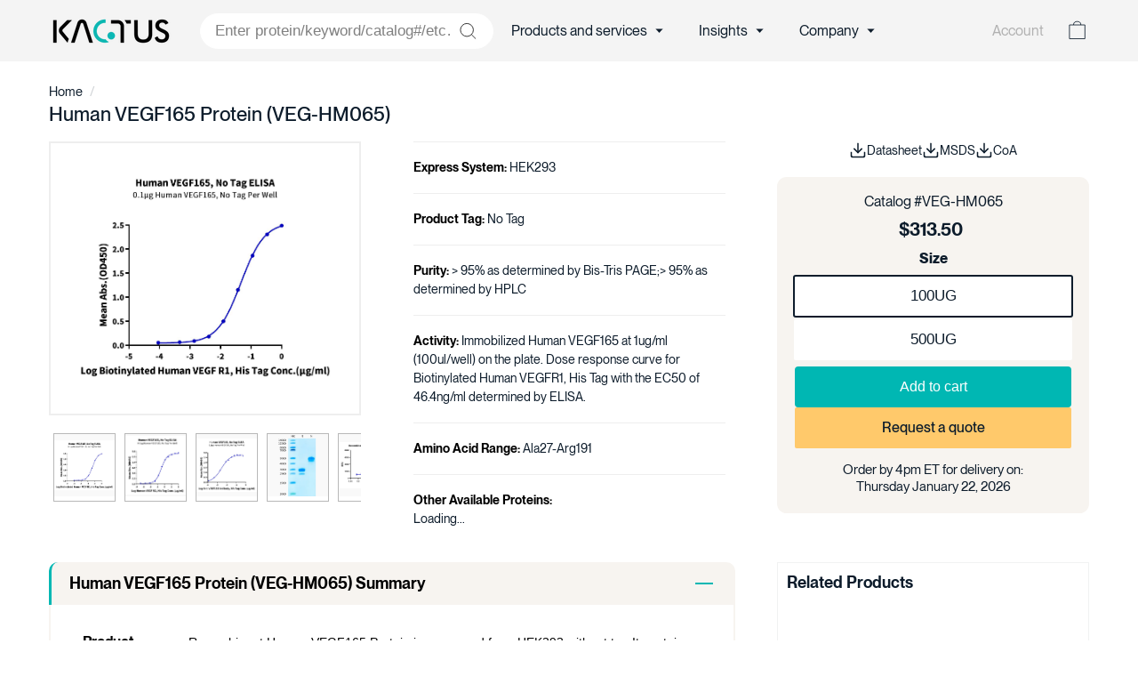

--- FILE ---
content_type: text/html; charset=utf-8
request_url: https://kactusbio.com/products/human-vegf165-protein-veg-hm065
body_size: 54473
content:















<!doctype html>
<html class="no-js" lang="en" dir="ltr">
<head>
  


  <meta charset="utf-8">
  <meta http-equiv="X-UA-Compatible" content="IE=edge,chrome=1">
  <meta name="viewport" content="width=device-width,initial-scale=1.0">
  <meta name="theme-color" content="#0d1c2b">
  <link rel="canonical" href="https://kactusbio.com/products/human-vegf165-protein-veg-hm065">
  <link rel="preconnect" href="https://fonts.shopifycdn.com" crossorigin>
  <link rel="dns-prefetch" href="https://productreviews.shopifycdn.com">
  <link rel="dns-prefetch" href="https://ajax.googleapis.com">
  <link rel="dns-prefetch" href="https://maps.googleapis.com">
  <link rel="dns-prefetch" href="https://maps.gstatic.com"><link rel="shortcut icon" href="//kactusbio.com/cdn/shop/files/Favicon1_32x32.png?v=1723663418" type="image/png" /><title>Human VEGF165 Protein (VEG-HM065) | KACTUS
</title>


<meta name="description" content="
      Human VEGF165 Protein (VEG-HM065), 
      HEK293 Expression, 
      No Tag Tag, 
      Lyophilized. 
      Order today. In stock. 
    " | truncate: 160"><link rel="preload" href="//cdn.shopify.com/s/files/1/0689/0976/0669/t/1/assets/prefetch_critical_resourcess.js" as="script"><meta property="og:site_name" content="KACTUS">
  <meta property="og:url" content="https://kactusbio.com/products/human-vegf165-protein-veg-hm065">
  <meta property="og:title" content="Human VEGF165 Protein (VEG-HM065)">
  <meta property="og:type" content="product">
  <meta property="og:description" content="KACTUS specializes in high-purity recombinant proteins and enzymes, offering over 3000 ready-to-ship products for drug discovery and development."><meta property="og:image" content="http://kactusbio.com/cdn/shop/products/20210823163213.png?v=1767974211">
    <meta property="og:image:secure_url" content="https://kactusbio.com/cdn/shop/products/20210823163213.png?v=1767974211">
    <meta property="og:image:width" content="1226">
    <meta property="og:image:height" content="966"><meta name="twitter:site" content="@">
  <meta name="twitter:card" content="summary_large_image">
  <meta name="twitter:title" content="Human VEGF165 Protein (VEG-HM065)">
  <meta name="twitter:description" content="KACTUS specializes in high-purity recombinant proteins and enzymes, offering over 3000 ready-to-ship products for drug discovery and development."><script async crossorigin fetchpriority="high" src="/cdn/shopifycloud/importmap-polyfill/es-modules-shim.2.4.0.js"></script>
<script src="//cdn.shopify.com/s/files/1/0689/0976/0669/t/1/assets/prefetch_critical_resourcess.js" type="text/javascript"></script><script src="//cdn.shopify.com/s/files/1/0689/0976/0669/t/1/assets/preload.js" type="text/javascript"></script>
<style data-shopify>
  

  
  
  
</style><link href="//kactusbio.com/cdn/shop/t/169/assets/components.css?v=43828746077792710731744901240" rel="stylesheet" type="text/css" media="all" />
  <link href="//kactusbio.com/cdn/shop/t/169/assets/newstyles.css?v=181324823549739646951743426780" rel="stylesheet" type="text/css" media="all" />
<style data-shopify>:root {
    --typeHeaderPrimary: "system_ui";
    --typeHeaderFallback: -apple-system, 'Segoe UI', Roboto, 'Helvetica Neue', 'Noto Sans', 'Liberation Sans', Arial, sans-serif, 'Apple Color Emoji', 'Segoe UI Emoji', 'Segoe UI Symbol', 'Noto Color Emoji';
    --typeHeaderSize: 40px;
    --typeHeaderWeight: 400;
    --typeHeaderLineHeight: 1;
    --typeHeaderSpacing: 0.0em;

    --typeBasePrimary:"system_ui";
    --typeBaseFallback:-apple-system, 'Segoe UI', Roboto, 'Helvetica Neue', 'Noto Sans', 'Liberation Sans', Arial, sans-serif, 'Apple Color Emoji', 'Segoe UI Emoji', 'Segoe UI Symbol', 'Noto Color Emoji';
    --typeBaseSize: 17px;
    --typeBaseWeight: 400;
    --typeBaseSpacing: 0.0em;
    --typeBaseLineHeight: 1.3;

    --colorSmallImageBg: rgba(0,0,0,0);
    --colorSmallImageBgDark: rgba(0, 0, 0, 0.0);
    --colorLargeImageBg: rgba(0,0,0,0);
    --colorLargeImageBgLight: rgba(33, 33, 33, 0.0);

    --iconWeight: 2px;
    --iconLinecaps: miter;

    
      --buttonRadius: 50px;
      --btnPadding: 11px 25px;
    

    
      --roundness: 20px;
    

    
      --gridThickness: 0;
    

    --productTileMargin: 5%;
    --collectionTileMargin: 5%;

    --swatchSize: 40px;
  }

  @media screen and (max-width: 768px) {
    :root {
      --typeBaseSize: 15px;

      
        --roundness: 15px;
        --btnPadding: 9px 25px;
      
    }
  }</style><script type='application/ld+json'>
{
  "@context": "https://schema.org",
  "@type": "Organization",
  "name": "KACTUS Bio",
  "url": "https://kactusbio.com/",
  "logo": "https://kactusbio.com/cdn/shop/files/LogoDark1.png?v=1669995410&width=140",
  "description": "KACTUS Bio manufactures high-quality recombinant proteins and GMP-grade enzymes to support therapeutic development. With over 3,000 catalog products, tailored protein expression systems, and next-day shipping from Boston, KACTUS serves researchers worldwide.",
  "slogan": "Versatility Meets Quality in Recombinant Protein Solutions",
  "foundingDate": "2018-03",
  "address": {
    "@type": "PostalAddress",
    "streetAddress": "60 Hickory Drive",
    "addressLocality": "Waltham",
    "addressRegion": "MA",
    "postalCode": "02451",
    "addressCountry": "US"
  },
  "telephone": "+1-617-665-7333",
  "email": "sales@kactusbio.us",
  "sameAs": [
    "https://www.linkedin.com/company/kactusbio"
  ],
  "knowsAbout": [
    "Recombinant Protein Engineering",
    "GMP Enzyme Manufacturing",
    "Gene Editing Reagents",
    "RNA Synthesis Enzymes",
    "MHC Tetramers and Monomers",
    "Nanodisc and VLP Protein Display Systems",
    "CAR-T Therapy Targets",
    "SPR, ELISA, and HPLC Testing Methods"
  ],
  "hasOfferCatalog": {
    "@type": "OfferCatalog",
    "name": "KACTUS Bio Product Catalog",
    "numberOfItems": 3000,
    "itemListElement": [
      {
        "@type": "Product",
        "name": "AccuBase® Base Editor",
        "description": "Commercially available base editor for high-precision gene editing."
      },
      {
        "@type": "Product",
        "name": "Cas9 Protein",
        "description": "Batch-consistent, high-activity wild-type Cas9 protein."
      },
      {
        "@type": "Product",
        "name": "MHC Monomers & Tetramers",
        "description": "Class I and II MHC-peptide complexes in multiple formats."
      },
      {
        "@type": "Product",
        "name": "RNA Synthesis Enzymes",
        "description": "GMP-grade enzymes for mRNA production."
      },
      {
        "@type": "Product",
        "name": "Cell Therapy Proteins",
        "description": "Includes Laminin 521, cytokines, and CAR-T targets."
      }
    ]
  }
}
</script>
    <script type='application/ld+json'>
  {
  "@context": "https://schema.org",
  "@graph": [
    {
      "@type": "SiteNavigationElement",
      "name": "Home",
      "url": "https://kactusbio.com/"
    },
    {
      "@type": "SiteNavigationElement",
      "name": "Recombinant Proteins",
      "url": "https://kactusbio.com/collections/all"
    },
    {
      "@type": "SiteNavigationElement",
      "name": "VLP & Nanodisc Transmembrane Proteins",
      "url": "https://kactusbio.com/pages/virus-like-particles-and-nanodisc-membrane-proteins"
    },
    {
      "@type": "SiteNavigationElement",
      "name": "MHC Monomers & Tetramers",
      "url": "https://kactusbio.com/pages/major-histocompatibility-complexes"
    },
    {
      "@type": "SiteNavigationElement",
      "name": "Peptide-ready MHCs",
      "url": "https://kactusbio.com/pages/peptide-ready-mhcs"
    },
    {
      "@type": "SiteNavigationElement",
      "name": "CD19 Antigens",
      "url": "https://kactusbio.com/pages/cd19-b-lymphocyte-antigen-cd19-protein"
    },
    {
      "@type": "SiteNavigationElement",
      "name": "CD3 Heterodimers",
      "url": "https://kactusbio.com/pages/cd3-proteins"
    },
    {
      "@type": "SiteNavigationElement",
      "name": "Cytokines & Receptors",
      "url": "https://kactusbio.com/pages/cytokines-for-cell-culture"
    },
    {
      "@type": "SiteNavigationElement",
      "name": "Immune Checkpoint Proteins",
      "url": "https://kactusbio.com/pages/immune-checkpoint-proteins"
    },
    {
      "@type": "SiteNavigationElement",
      "name": "HLA-G & LILRs",
      "url": "https://kactusbio.com/pages/hla-g-and-lilrs"
    },
    {
      "@type": "SiteNavigationElement",
      "name": "CAR-T Targets",
      "url": "https://kactusbio.com/pages/car-t-target-proteins"
    },
    {
      "@type": "SiteNavigationElement",
      "name": "News & Articles",
      "url": "https://kactusbio.com/blogs/news"
    },
    {
      "@type": "SiteNavigationElement",
      "name": "Events",
      "url": "https://kactusbio.com/blogs/events"
    },
    {
      "@type": "SiteNavigationElement",
      "name": "Resources",
      "url": "https://kactusbio.com/pages/resources"
    },
    {
      "@type": "SiteNavigationElement",
      "name": "About Us",
      "url": "https://kactusbio.com/pages/company"
    },
    {
      "@type": "SiteNavigationElement",
      "name": "SAMS™ Technology Platform",
      "url": "https://kactusbio.com/pages/sams"
    },
    {
      "@type": "SiteNavigationElement",
      "name": "Quality Control & Assurance",
      "url": "https://kactusbio.com/pages/quality"
    },
    {
      "@type": "SiteNavigationElement",
      "name": "GMP Production",
      "url": "https://kactusbio.com/pages/gmp"
    },
    {
      "@type": "SiteNavigationElement",
      "name": "Global Distributors",
      "url": "https://kactusbio.com/pages/distributor"
    },
    {
      "@type": "SiteNavigationElement",
      "name": "Sustainability",
      "url": "https://kactusbio.com/pages/sustainability"
    },
    {
      "@type": "SiteNavigationElement",
      "name": "Structure Lab",
      "url": "https://kactusbio.com/pages/3d-protein-models-by-kactus"
    }
  ]
}

</script>
    <script type='application/ld+json'>
  {
  "@context": "https://schema.org",
  "@type": "WebSite",
  "name": "KACTUS Bio",
  "url": "https://kactusbio.com/",
  "description": "KACTUS Bio provides high-quality recombinant proteins and GMP-grade enzymes to accelerate therapeutic research and drug development.",
  "inLanguage": "en",
  "publisher": {
    "@type": "Organization",
    "name": "KACTUS Bio",
    "logo": {
      "@type": "ImageObject",
      "url": "https://kactusbio.com/cdn/shop/files/LogoDark1.png?v=1669995410&width=140"
    }
  }
}

</script>
<script>
    document.documentElement.className = document.documentElement.className.replace('no-js', 'js');

    window.theme = window.theme || {};
    theme.routes = {
      home: "/",
      collections: "/collections",
      cart: "/cart.js",
      cartPage: "/cart",
      cartAdd: "/cart/add.js",
      cartChange: "/cart/change.js",
      search: "/search",
      predictiveSearch: "/search/suggest"
    };

    theme.strings = {
      soldOut: "Sold Out",
      unavailable: "Unavailable",
      inStockLabel: "In stock, ready to ship",
      oneStockLabel: "Low stock - [count] item left",
      otherStockLabel: "Low stock - [count] items left",
      willNotShipUntil: "Ready to ship [date]",
      willBeInStockAfter: "Back in stock [date]",
      waitingForStock: "Backordered, shipping soon",
      savePrice: "Save [saved_amount]",
      cartEmpty: "Your cart is currently empty.",
      cartTermsConfirmation: "You must agree with the terms and conditions of sales to check out",
      searchCollections: "Collections",
      searchPages: "Pages",
      searchArticles: "Articles",
      maxQuantity: "You can only have [quantity] of [title] in your cart."
    };
    theme.settings = {
      cartType: "dropdown",
      isCustomerTemplate: false,
      moneyFormat: "${{amount}}",
      saveType: "percent",
      productImageSize: "landscape",
      productImageCover: false,
      predictiveSearch: true,
      predictiveSearchType: null,
      superScriptSetting: false,
      superScriptPrice: false,
      quickView: false,
      quickAdd: false,
      themeName: 'Expanse',
      themeVersion: "5.0.0"
    };
  </script><script type="importmap">
{
  "imports": {
    "components/announcement-bar": "//kactusbio.com/cdn/shop/t/169/assets/announcement-bar.js?v=30886685393339443611743426780",
    "components/gift-card-recipient-form": "//kactusbio.com/cdn/shop/t/169/assets/gift-card-recipient-form.js?v=63274452948634539821743426780",
    "components/image-element": "//kactusbio.com/cdn/shop/t/169/assets/image-element.js?v=149560905999217168541743426780",
    "components/newsletter-reminder": "//kactusbio.com/cdn/shop/t/169/assets/newsletter-reminder.js?v=158689173741753302301743426780",
    "components/predictive-search": "//kactusbio.com/cdn/shop/t/169/assets/predictive-search.js?v=289510176319545181743426780",
    "components/price-range": "//kactusbio.com/cdn/shop/t/169/assets/price-range.js?v=181072884619090886471743426780",
    "components/product-complementary": "//kactusbio.com/cdn/shop/t/169/assets/product-complementary.js?v=115010611336991946551743426780",
    "components/product-grid-item": "//kactusbio.com/cdn/shop/t/169/assets/product-grid-item.js?v=163812820723271128961743426780",
    "components/product-images": "//kactusbio.com/cdn/shop/t/169/assets/product-images.js?v=165385719376091763651743426780",
    "components/quick-add": "//kactusbio.com/cdn/shop/t/169/assets/quick-add.js?v=42542036387708553681743426780",
    "components/quick-shop": "//kactusbio.com/cdn/shop/t/169/assets/quick-shop.js?v=14962520786590995971743426780",
    "components/section-age-verification-popup": "//kactusbio.com/cdn/shop/t/169/assets/section-age-verification-popup.js?v=570856957843724541743426780",
    "components/section-background-image-text": "//kactusbio.com/cdn/shop/t/169/assets/section-background-image-text.js?v=134193327559148673711743426780",
    "components/section-collection-header": "//kactusbio.com/cdn/shop/t/169/assets/section-collection-header.js?v=62104955657552942271743426780",
    "components/section-countdown": "//kactusbio.com/cdn/shop/t/169/assets/section-countdown.js?v=83619262456850900011743426780",
    "components/section-featured-collection": "//kactusbio.com/cdn/shop/t/169/assets/section-featured-collection.js?v=70396313371272205741743426780",
    "components/section-footer": "//kactusbio.com/cdn/shop/t/169/assets/section-footer.js?v=143843864055408484941743426780",
    "components/section-header": "//kactusbio.com/cdn/shop/t/169/assets/section-header.js?v=114101115667708695071743426780",
    "components/section-hero-video": "//kactusbio.com/cdn/shop/t/169/assets/section-hero-video.js?v=138616389493027501011743426780",
    "components/section-hotspots": "//kactusbio.com/cdn/shop/t/169/assets/section-hotspots.js?v=118949170610172005021743426780",
    "components/section-image-compare": "//kactusbio.com/cdn/shop/t/169/assets/section-image-compare.js?v=25526173009852246331743426780",
    "components/section-main-cart": "//kactusbio.com/cdn/shop/t/169/assets/section-main-cart.js?v=102282689976117535291743426780",
    "components/section-main-collection": "//kactusbio.com/cdn/shop/t/169/assets/section-main-collection.js?v=178808321021703902081743426780",
    "components/section-main-product": "//kactusbio.com/cdn/shop/t/169/assets/section-main-product.js?v=48829736225712131391743426780",
    "components/section-main-search": "//kactusbio.com/cdn/shop/t/169/assets/section-main-search.js?v=91363574603513782361743426780",
    "components/section-map": "//kactusbio.com/cdn/shop/t/169/assets/section-map.js?v=85731902998194521351743426780",
    "components/section-more-products-vendor": "//kactusbio.com/cdn/shop/t/169/assets/section-more-products-vendor.js?v=105326113681965784221743426780",
    "components/section-newsletter-popup": "//kactusbio.com/cdn/shop/t/169/assets/section-newsletter-popup.js?v=170953806956104469461743426780",
    "components/section-password-header": "//kactusbio.com/cdn/shop/t/169/assets/section-password-header.js?v=152732804639088855281743426780",
    "components/section-product-recommendations": "//kactusbio.com/cdn/shop/t/169/assets/section-product-recommendations.js?v=68463675784327451211743426780",
    "components/section-promo-grid": "//kactusbio.com/cdn/shop/t/169/assets/section-promo-grid.js?v=40677006983618170181743426780",
    "components/section-recently-viewed": "//kactusbio.com/cdn/shop/t/169/assets/section-recently-viewed.js?v=55008218357156806671743426780",
    "components/section-slideshow": "//kactusbio.com/cdn/shop/t/169/assets/section-slideshow.js?v=78404926763425096301743426780",
    "components/section-slideshow-image": "//kactusbio.com/cdn/shop/t/169/assets/section-slideshow-image.js?v=78404926763425096301743426780",
    "components/section-slideshow-split": "//kactusbio.com/cdn/shop/t/169/assets/section-slideshow-split.js?v=78404926763425096301743426780",
    "components/section-store-availability": "//kactusbio.com/cdn/shop/t/169/assets/section-store-availability.js?v=179020056623871860581743426780",
    "components/section-testimonials": "//kactusbio.com/cdn/shop/t/169/assets/section-testimonials.js?v=135504612583298795321743426780",
    "components/section-toolbar": "//kactusbio.com/cdn/shop/t/169/assets/section-toolbar.js?v=40810883655964320851743426780",
    "components/tool-tip": "//kactusbio.com/cdn/shop/t/169/assets/tool-tip.js?v=80946909978688486381743426780",
    "components/tool-tip-trigger": "//kactusbio.com/cdn/shop/t/169/assets/tool-tip-trigger.js?v=34194649362372648151743426780",
    "@archetype-themes/scripts/helpers/init-AOS": "//kactusbio.com/cdn/shop/t/169/assets/init-AOS.js?v=133119721856805501371743426780",
    "@archetype-themes/scripts/config": "//kactusbio.com/cdn/shop/t/169/assets/config.js?v=182715560184026551971743426780",
    "@archetype-themes/scripts/helpers/sections": "//kactusbio.com/cdn/shop/t/169/assets/sections.js?v=30525676374169029511743426780",
    "js-cookie": "//kactusbio.com/cdn/shop/t/169/assets/js.cookie.mjs?v=38015963105781969301743426780",
    "@archetype-themes/scripts/modules/modal": "//kactusbio.com/cdn/shop/t/169/assets/modal.js?v=45231143018390192411743426780",
    "@archetype-themes/scripts/modules/slideshow": "//kactusbio.com/cdn/shop/t/169/assets/slideshow.js?v=115463872910527769351743426780",
    "@archetype-themes/scripts/modules/product-recommendations": "//kactusbio.com/cdn/shop/t/169/assets/product-recommendations.js?v=43304738043467140121743426780",
    "nouislider": "//kactusbio.com/cdn/shop/t/169/assets/nouislider.js?v=100438778919154896961743426780",
    "@archetype-themes/scripts/helpers/currency": "//kactusbio.com/cdn/shop/t/169/assets/currency.js?v=14275331480271113601743426780",
    "@archetype-themes/scripts/helpers/delegate": "//kactusbio.com/cdn/shop/t/169/assets/delegate.js?v=150733600779017316001743426780",
    "@archetype-themes/scripts/modules/swatches": "//kactusbio.com/cdn/shop/t/169/assets/swatches.js?v=103882278052475410121743426780",
    "@archetype-themes/scripts/modules/photoswipe": "//kactusbio.com/cdn/shop/t/169/assets/photoswipe.js?v=133149125523312087301743426780",
    "@archetype-themes/scripts/modules/product": "//kactusbio.com/cdn/shop/t/169/assets/product.js?v=113938241193965881771743426780",
    "@archetype-themes/scripts/modules/collapsibles": "//kactusbio.com/cdn/shop/t/169/assets/collapsibles.js?v=98166381624582286921743426780",
    "@archetype-themes/scripts/modules/header-nav": "//kactusbio.com/cdn/shop/t/169/assets/header-nav.js?v=153535264877449452281743426780",
    "@archetype-themes/scripts/modules/parallax": "//kactusbio.com/cdn/shop/t/169/assets/parallax.js?v=20658553194097617601743426780",
    "@archetype-themes/scripts/modules/collection-template": "//kactusbio.com/cdn/shop/t/169/assets/collection-template.js?v=145505099368484458371743426780",
    "@archetype-themes/scripts/modules/disclosure": "//kactusbio.com/cdn/shop/t/169/assets/disclosure.js?v=24495297545550370831743426780",
    "@archetype-themes/scripts/modules/mobile-nav": "//kactusbio.com/cdn/shop/t/169/assets/mobile-nav.js?v=65063705214388957511743426780",
    "@archetype-themes/scripts/modules/header-search": "//kactusbio.com/cdn/shop/t/169/assets/header-search.js?v=96962303281191137591743426780",
    "@archetype-themes/scripts/modules/cart-drawer": "//kactusbio.com/cdn/shop/t/169/assets/cart-drawer.js?v=127359067068143228651743426780",
    "@archetype-themes/scripts/helpers/utils": "//kactusbio.com/cdn/shop/t/169/assets/utils.js?v=183768819557536265621743426780",
    "@archetype-themes/scripts/helpers/size-drawer": "//kactusbio.com/cdn/shop/t/169/assets/size-drawer.js?v=16908746908081919891743426780",
    "@archetype-themes/scripts/modules/video-section": "//kactusbio.com/cdn/shop/t/169/assets/video-section.js?v=38415978955926866351743426780",
    "@archetype-themes/scripts/modules/cart-form": "//kactusbio.com/cdn/shop/t/169/assets/cart-form.js?v=171395635512034314881743426780",
    "@archetype-themes/scripts/helpers/init-observer": "//kactusbio.com/cdn/shop/t/169/assets/init-observer.js?v=151712110650051136771743426780",
    "@archetype-themes/scripts/helpers/ajax-renderer": "//kactusbio.com/cdn/shop/t/169/assets/ajax-renderer.js?v=167707973626936292861743426780",
    "@archetype-themes/scripts/modules/tool-tip": "//kactusbio.com/cdn/shop/t/169/assets/tool-tip.js?v=80946909978688486381743426780",
    "@archetype-themes/scripts/modules/tool-tip-trigger": "//kactusbio.com/cdn/shop/t/169/assets/tool-tip-trigger.js?v=34194649362372648151743426780",
    "@archetype-themes/scripts/modules/drawers": "//kactusbio.com/cdn/shop/t/169/assets/drawers.js?v=90797109483806998381743426780",
    "@archetype-themes/scripts/helpers/init-globals": "//kactusbio.com/cdn/shop/t/169/assets/init-globals.js?v=27416668792594130621743426780",
    "aos": "//kactusbio.com/cdn/shop/t/169/assets/aos.js?v=106204913141253275521743426780",
    "@archetype-themes/scripts/helpers/a11y": "//kactusbio.com/cdn/shop/t/169/assets/a11y.js?v=114228441666679744341743426780",
    "@archetype-themes/scripts/vendors/flickity": "//kactusbio.com/cdn/shop/t/169/assets/flickity.js?v=48539322729379456441743426780",
    "@archetype-themes/scripts/vendors/flickity-fade": "//kactusbio.com/cdn/shop/t/169/assets/flickity-fade.js?v=70708211373116380081743426780",
    "@archetype-themes/scripts/vendors/photoswipe.min": "//kactusbio.com/cdn/shop/t/169/assets/photoswipe.min.js?v=96706414436924913981743426780",
    "@archetype-themes/scripts/vendors/photoswipe-ui-default.min": "//kactusbio.com/cdn/shop/t/169/assets/photoswipe-ui-default.min.js?v=52395271779278780601743426780",
    "@archetype-themes/scripts/helpers/images": "//kactusbio.com/cdn/shop/t/169/assets/images.js?v=154579799771787317231743426780",
    "@archetype-themes/scripts/helpers/variants": "//kactusbio.com/cdn/shop/t/169/assets/variants.js?v=140263944250498066851743426780",
    "@archetype-themes/scripts/modules/variant-availability": "//kactusbio.com/cdn/shop/t/169/assets/variant-availability.js?v=106313593704684021601743426780",
    "@archetype-themes/scripts/modules/quantity-selectors": "//kactusbio.com/cdn/shop/t/169/assets/quantity-selectors.js?v=180817540312099548121743426780",
    "@archetype-themes/scripts/modules/product-ajax-form": "//kactusbio.com/cdn/shop/t/169/assets/product-ajax-form.js?v=113985492364756232791743426780",
    "@archetype-themes/scripts/helpers/youtube": "//kactusbio.com/cdn/shop/t/169/assets/youtube.js?v=58030359294421050461743426780",
    "@archetype-themes/scripts/helpers/vimeo": "//kactusbio.com/cdn/shop/t/169/assets/vimeo.js?v=147998489296355848171743426780",
    "@archetype-themes/scripts/modules/product-media": "//kactusbio.com/cdn/shop/t/169/assets/product-media.js?v=7149764575920620621743426780",
    "@archetype-themes/scripts/modules/collection-sidebar": "//kactusbio.com/cdn/shop/t/169/assets/collection-sidebar.js?v=102654819825539199081743426780",
    "@archetype-themes/scripts/modules/cart-api": "//kactusbio.com/cdn/shop/t/169/assets/cart-api.js?v=177228419985507265221743426780",
    "@archetype-themes/scripts/modules/video-modal": "//kactusbio.com/cdn/shop/t/169/assets/video-modal.js?v=5964877832267866681743426780",
    "@archetype-themes/scripts/modules/animation-observer": "//kactusbio.com/cdn/shop/t/169/assets/animation-observer.js?v=110233317842681188241743426780",
    "@archetype-themes/scripts/modules/page-transitions": "//kactusbio.com/cdn/shop/t/169/assets/page-transitions.js?v=72265230091955981801743426780",
    "@archetype-themes/scripts/helpers/rte": "//kactusbio.com/cdn/shop/t/169/assets/rte.js?v=124638893503654398791743426780",
    "@archetype-themes/scripts/helpers/library-loader": "//kactusbio.com/cdn/shop/t/169/assets/library-loader.js?v=109812686109916403541743426780"
  }
}
</script><script>
  if (!(HTMLScriptElement.supports && HTMLScriptElement.supports('importmap'))) {
    const el = document.createElement('script');
    el.async = true;
    el.src = "//kactusbio.com/cdn/shop/t/169/assets/es-module-shims.min.js?v=63404930985865369141743426780";
    document.head.appendChild(el);
  }
</script>
<link rel="modulepreload" href="//kactusbio.com/cdn/shop/t/169/assets/is-land.min.js?v=150365442064817536931743426780">
<script type="module" src="//kactusbio.com/cdn/shop/t/169/assets/is-land.min.js?v=150365442064817536931743426780"></script>

  <script>window.performance && window.performance.mark && window.performance.mark('shopify.content_for_header.start');</script><meta name="google-site-verification" content="a04rtznx2EXUbhDLMj6qPu5HSafCtWtzEJuu9sN0C4k">
<meta id="shopify-digital-wallet" name="shopify-digital-wallet" content="/62760255710/digital_wallets/dialog">
<link rel="alternate" type="application/json+oembed" href="https://kactusbio.com/products/human-vegf165-protein-veg-hm065.oembed">
<script async="async" src="/checkouts/internal/preloads.js?locale=en-US"></script>
<script id="shopify-features" type="application/json">{"accessToken":"cc4ef8843105fdcc8493033fea2a27e7","betas":["rich-media-storefront-analytics"],"domain":"kactusbio.com","predictiveSearch":true,"shopId":62760255710,"locale":"en"}</script>
<script>var Shopify = Shopify || {};
Shopify.shop = "kactusbio2022.myshopify.com";
Shopify.locale = "en";
Shopify.currency = {"active":"USD","rate":"1.0"};
Shopify.country = "US";
Shopify.theme = {"name":"Live site ","id":147935920350,"schema_name":"Expanse","schema_version":"5.0.0","theme_store_id":902,"role":"main"};
Shopify.theme.handle = "null";
Shopify.theme.style = {"id":null,"handle":null};
Shopify.cdnHost = "kactusbio.com/cdn";
Shopify.routes = Shopify.routes || {};
Shopify.routes.root = "/";</script>
<script type="module">!function(o){(o.Shopify=o.Shopify||{}).modules=!0}(window);</script>
<script>!function(o){function n(){var o=[];function n(){o.push(Array.prototype.slice.apply(arguments))}return n.q=o,n}var t=o.Shopify=o.Shopify||{};t.loadFeatures=n(),t.autoloadFeatures=n()}(window);</script>
<script id="shop-js-analytics" type="application/json">{"pageType":"product"}</script>
<script defer="defer" async type="module" src="//kactusbio.com/cdn/shopifycloud/shop-js/modules/v2/client.init-shop-cart-sync_BdyHc3Nr.en.esm.js"></script>
<script defer="defer" async type="module" src="//kactusbio.com/cdn/shopifycloud/shop-js/modules/v2/chunk.common_Daul8nwZ.esm.js"></script>
<script type="module">
  await import("//kactusbio.com/cdn/shopifycloud/shop-js/modules/v2/client.init-shop-cart-sync_BdyHc3Nr.en.esm.js");
await import("//kactusbio.com/cdn/shopifycloud/shop-js/modules/v2/chunk.common_Daul8nwZ.esm.js");

  window.Shopify.SignInWithShop?.initShopCartSync?.({"fedCMEnabled":true,"windoidEnabled":true});

</script>
<script>(function() {
  var isLoaded = false;
  function asyncLoad() {
    if (isLoaded) return;
    isLoaded = true;
    var urls = ["\/\/cdn.shopify.com\/s\/files\/1\/0257\/0108\/9360\/t\/85\/assets\/usf-license.js?shop=kactusbio2022.myshopify.com","https:\/\/design-packs.herokuapp.com\/design_packs_file.js?shop=kactusbio2022.myshopify.com","https:\/\/api.greenwingtechnology.com\/public-endpoint\/shopify\/asset\/app-punchout-min.js?shop=kactusbio2022.myshopify.com","https:\/\/api-na1.hubapi.com\/scriptloader\/v1\/21814028.js?shop=kactusbio2022.myshopify.com"];
    for (var i = 0; i < urls.length; i++) {
      var s = document.createElement('script');
      s.type = 'text/javascript';
      s.async = true;
      s.src = urls[i];
      var x = document.getElementsByTagName('script')[0];
      x.parentNode.insertBefore(s, x);
    }
  };
  if(window.attachEvent) {
    window.attachEvent('onload', asyncLoad);
  } else {
    window.addEventListener('load', asyncLoad, false);
  }
})();</script>
<script id="__st">var __st={"a":62760255710,"offset":-18000,"reqid":"2969d537-e125-4797-9ff2-aa352bf8a138-1769027348","pageurl":"kactusbio.com\/products\/human-vegf165-protein-veg-hm065","u":"7ffa1fc02b90","p":"product","rtyp":"product","rid":7602186387678};</script>
<script>window.ShopifyPaypalV4VisibilityTracking = true;</script>
<script id="captcha-bootstrap">!function(){'use strict';const t='contact',e='account',n='new_comment',o=[[t,t],['blogs',n],['comments',n],[t,'customer']],c=[[e,'customer_login'],[e,'guest_login'],[e,'recover_customer_password'],[e,'create_customer']],r=t=>t.map((([t,e])=>`form[action*='/${t}']:not([data-nocaptcha='true']) input[name='form_type'][value='${e}']`)).join(','),a=t=>()=>t?[...document.querySelectorAll(t)].map((t=>t.form)):[];function s(){const t=[...o],e=r(t);return a(e)}const i='password',u='form_key',d=['recaptcha-v3-token','g-recaptcha-response','h-captcha-response',i],f=()=>{try{return window.sessionStorage}catch{return}},m='__shopify_v',_=t=>t.elements[u];function p(t,e,n=!1){try{const o=window.sessionStorage,c=JSON.parse(o.getItem(e)),{data:r}=function(t){const{data:e,action:n}=t;return t[m]||n?{data:e,action:n}:{data:t,action:n}}(c);for(const[e,n]of Object.entries(r))t.elements[e]&&(t.elements[e].value=n);n&&o.removeItem(e)}catch(o){console.error('form repopulation failed',{error:o})}}const l='form_type',E='cptcha';function T(t){t.dataset[E]=!0}const w=window,h=w.document,L='Shopify',v='ce_forms',y='captcha';let A=!1;((t,e)=>{const n=(g='f06e6c50-85a8-45c8-87d0-21a2b65856fe',I='https://cdn.shopify.com/shopifycloud/storefront-forms-hcaptcha/ce_storefront_forms_captcha_hcaptcha.v1.5.2.iife.js',D={infoText:'Protected by hCaptcha',privacyText:'Privacy',termsText:'Terms'},(t,e,n)=>{const o=w[L][v],c=o.bindForm;if(c)return c(t,g,e,D).then(n);var r;o.q.push([[t,g,e,D],n]),r=I,A||(h.body.append(Object.assign(h.createElement('script'),{id:'captcha-provider',async:!0,src:r})),A=!0)});var g,I,D;w[L]=w[L]||{},w[L][v]=w[L][v]||{},w[L][v].q=[],w[L][y]=w[L][y]||{},w[L][y].protect=function(t,e){n(t,void 0,e),T(t)},Object.freeze(w[L][y]),function(t,e,n,w,h,L){const[v,y,A,g]=function(t,e,n){const i=e?o:[],u=t?c:[],d=[...i,...u],f=r(d),m=r(i),_=r(d.filter((([t,e])=>n.includes(e))));return[a(f),a(m),a(_),s()]}(w,h,L),I=t=>{const e=t.target;return e instanceof HTMLFormElement?e:e&&e.form},D=t=>v().includes(t);t.addEventListener('submit',(t=>{const e=I(t);if(!e)return;const n=D(e)&&!e.dataset.hcaptchaBound&&!e.dataset.recaptchaBound,o=_(e),c=g().includes(e)&&(!o||!o.value);(n||c)&&t.preventDefault(),c&&!n&&(function(t){try{if(!f())return;!function(t){const e=f();if(!e)return;const n=_(t);if(!n)return;const o=n.value;o&&e.removeItem(o)}(t);const e=Array.from(Array(32),(()=>Math.random().toString(36)[2])).join('');!function(t,e){_(t)||t.append(Object.assign(document.createElement('input'),{type:'hidden',name:u})),t.elements[u].value=e}(t,e),function(t,e){const n=f();if(!n)return;const o=[...t.querySelectorAll(`input[type='${i}']`)].map((({name:t})=>t)),c=[...d,...o],r={};for(const[a,s]of new FormData(t).entries())c.includes(a)||(r[a]=s);n.setItem(e,JSON.stringify({[m]:1,action:t.action,data:r}))}(t,e)}catch(e){console.error('failed to persist form',e)}}(e),e.submit())}));const S=(t,e)=>{t&&!t.dataset[E]&&(n(t,e.some((e=>e===t))),T(t))};for(const o of['focusin','change'])t.addEventListener(o,(t=>{const e=I(t);D(e)&&S(e,y())}));const B=e.get('form_key'),M=e.get(l),P=B&&M;t.addEventListener('DOMContentLoaded',(()=>{const t=y();if(P)for(const e of t)e.elements[l].value===M&&p(e,B);[...new Set([...A(),...v().filter((t=>'true'===t.dataset.shopifyCaptcha))])].forEach((e=>S(e,t)))}))}(h,new URLSearchParams(w.location.search),n,t,e,['guest_login'])})(!0,!0)}();</script>
<script integrity="sha256-4kQ18oKyAcykRKYeNunJcIwy7WH5gtpwJnB7kiuLZ1E=" data-source-attribution="shopify.loadfeatures" defer="defer" src="//kactusbio.com/cdn/shopifycloud/storefront/assets/storefront/load_feature-a0a9edcb.js" crossorigin="anonymous"></script>
<script data-source-attribution="shopify.dynamic_checkout.dynamic.init">var Shopify=Shopify||{};Shopify.PaymentButton=Shopify.PaymentButton||{isStorefrontPortableWallets:!0,init:function(){window.Shopify.PaymentButton.init=function(){};var t=document.createElement("script");t.src="https://kactusbio.com/cdn/shopifycloud/portable-wallets/latest/portable-wallets.en.js",t.type="module",document.head.appendChild(t)}};
</script>
<script data-source-attribution="shopify.dynamic_checkout.buyer_consent">
  function portableWalletsHideBuyerConsent(e){var t=document.getElementById("shopify-buyer-consent"),n=document.getElementById("shopify-subscription-policy-button");t&&n&&(t.classList.add("hidden"),t.setAttribute("aria-hidden","true"),n.removeEventListener("click",e))}function portableWalletsShowBuyerConsent(e){var t=document.getElementById("shopify-buyer-consent"),n=document.getElementById("shopify-subscription-policy-button");t&&n&&(t.classList.remove("hidden"),t.removeAttribute("aria-hidden"),n.addEventListener("click",e))}window.Shopify?.PaymentButton&&(window.Shopify.PaymentButton.hideBuyerConsent=portableWalletsHideBuyerConsent,window.Shopify.PaymentButton.showBuyerConsent=portableWalletsShowBuyerConsent);
</script>
<script data-source-attribution="shopify.dynamic_checkout.cart.bootstrap">document.addEventListener("DOMContentLoaded",(function(){function t(){return document.querySelector("shopify-accelerated-checkout-cart, shopify-accelerated-checkout")}if(t())Shopify.PaymentButton.init();else{new MutationObserver((function(e,n){t()&&(Shopify.PaymentButton.init(),n.disconnect())})).observe(document.body,{childList:!0,subtree:!0})}}));
</script>

<script>window.performance && window.performance.mark && window.performance.mark('shopify.content_for_header.end');</script>
  <!-- "snippets/shogun-products.liquid" was not rendered, the associated app was uninstalled -->

<script>window._usfTheme={
    id:139389993182,
    name:"Expanse",
    version:"5.0.0",
    vendor:"Archetype Themes",
    applied:1,
    assetUrl:"//kactusbio.com/cdn/shop/t/169/assets/usf-boot.js?v=15539316976917531731754939738"
};
window._usfCustomerTags = null;
window._usfCollectionId = null;
window._usfCollectionDefaultSort = null;
window._usfLocale = "en";
window._usfRootUrl = "\/";
window.usf = {
  settings: {"online":1,"version":"1.0.2.4112","shop":"kactusbio2022.myshopify.com","siteId":"88a4c887-cd8b-431b-bdb2-3a3fbdedd3b5","resUrl":"//cdn.shopify.com/s/files/1/0257/0108/9360/t/85/assets/","analyticsApiUrl":"https://svc-2-analytics-usf.hotyon.com/set","searchSvcUrl":"https://svc-2-usf.hotyon.com/","enabledPlugins":["preview-usf"],"showGotoTop":1,"mobileBreakpoint":767,"decimals":2,"useTrailingZeros":1,"decimalDisplay":".","thousandSeparator":",","currency":"USD","priceLongFormat":"${0} USD","priceFormat":"${0}","plugins":{},"revision":86784817,"filters":{"filtersHorzStyle":"default","filtersHorzPosition":"left","filtersMobileStyle":"default"},"instantSearch":{"online":1,"searchBoxSelector":"input[name=q]","numOfSuggestions":6,"numOfProductMatches":6,"numOfCollections":6,"numOfPages":2,"layout":"two-columns","productDisplayType":"list","productColumnPosition":"left","productsPerRow":2,"showPopularProducts":1,"numOfPopularProducts":6,"numOfRecentSearches":5},"search":{"online":1,"sortFields":["r","title","-title","price","-price"],"searchResultsUrl":"/pages/search-results","more":"page","itemsPerPage":40,"imageSizeType":"fixed","imageSize":"600,350","showSearchInputOnSearchPage":1,"showAltImage":1,"showVendor":1,"showSale":1,"canChangeUrl":1,"removeCollectionFromProductUrl":1},"collections":{"online":1,"collectionsPageUrl":"/pages/collections"},"filterNavigation":{"showFilterArea":1,"showSingle":1,"showProductCount":1},"translation_en":{"search":"Search","latestSearches":"Latest searches","popularSearches":"Popular searches","viewAllResultsFor":"view all results for <span class=\"usf-highlight\">{0}</span>","viewAllResults":"view all results","noMatchesFoundFor":"No matches found for \"<b>{0}</b>\". Please try again with a different term.","productSearchResultWithTermSummary":"<b>{0}</b> results for '<b>{1}</b>'","productSearchResultSummary":"<b>{0}</b> products","productSearchNoResults":"<h2>No matching for '<b>{0}</b>'.</h2><p>But don't give up - check the filters, spelling or try less specific search terms.</p>","productSearchNoResultsEmptyTerm":"<h2>No results found.</h2><p>But don't give up - check the filters or try less specific terms.</p>","clearAll":"Clear all","clear":"Clear","clearAllFilters":"Clear all filters","clearFiltersBy":"Clear filters by {0}","filterBy":"Filter by {0}","sort":"Sort","sortBy_r":"Relevance","sortBy_title":"Title: A-Z","sortBy_-title":"Title: Z-A","sortBy_date":"Date: Old to New","sortBy_-date":"Date: New to Old","sortBy_price":"Price: Low to High","sortBy_-price":"Price: High to Low","sortBy_percentSale":"Percent sales: Low to High","sortBy_-percentSale":"Percent sales: High to Low","sortBy_-discount":"Discount: High to Low","sortBy_bestselling":"Best selling","sortBy_-available":"Inventory: High to Low","sortBy_producttype":"Product Type: A-Z","sortBy_-producttype":"Product Type: Z-A","sortBy_random":"Random","filters":"Filters","filterOptions":"Filter options","clearFilterOptions":"Clear all filter options","youHaveViewed":"You've viewed {0} of {1} products","loadMore":"Load more","loadPrev":"Load previous","productMatches":"Product matches","trending":"Trending","didYouMean":"Sorry, nothing found for '<b>{0}</b>'.<br>Did you mean '<b>{1}</b>'?","searchSuggestions":"Search suggestions","popularSearch":"Popular search","quantity":"Quantity","selectedVariantNotAvailable":"The selected variant is not available.","addToCart":"Add to cart","seeFullDetails":"See full details","chooseOptions":"Choose options","quickView":"Quick view","sale":"Sale","save":"Save","soldOut":"Sold out","viewItems":"View items","more":"More","all":"All","prevPage":"Previous page","gotoPage":"Go to page {0}","nextPage":"Next page","from":"From","collections":"Collections","pages":"Pages","sortBy_option:Size":"Size: A-Z","sortBy_-option:Size":"Size: Z-A","sortBy_metafield:my_fields.synonyms [multi_line_text_field]":"my_fields.synonyms [multi_line_text_field]: A-Z","sortBy_-metafield:my_fields.synonyms [multi_line_text_field]":"my_fields.synonyms [multi_line_text_field]: Z-A","sortBy_metafield:my_fields.target [multi_line_text_field]":"my_fields.target [multi_line_text_field]: A-Z","sortBy_-metafield:my_fields.target [multi_line_text_field]":"my_fields.target [multi_line_text_field]: Z-A","sortBy_metafield:my_fields.gene_protein_id [multi_line_text_field]":"my_fields.gene_protein_id [multi_line_text_field]: A-Z","sortBy_-metafield:my_fields.gene_protein_id [multi_line_text_field]":"my_fields.gene_protein_id [multi_line_text_field]: Z-A","sortBy_metafield:my_fields.product_tag [multi_line_text_field]":"my_fields.product_tag [multi_line_text_field]: A-Z","sortBy_-metafield:my_fields.product_tag [multi_line_text_field]":"my_fields.product_tag [multi_line_text_field]: Z-A","sortBy_metafield:my_fields.product_species [multi_line_text_field]":"my_fields.product_species [multi_line_text_field]: A-Z","sortBy_-metafield:my_fields.product_species [multi_line_text_field]":"my_fields.product_species [multi_line_text_field]: Z-A","sortBy_metafield:my_fields.express_system [multi_line_text_field]":"my_fields.express_system [multi_line_text_field]: A-Z","sortBy_-metafield:my_fields.express_system [multi_line_text_field]":"my_fields.express_system [multi_line_text_field]: Z-A","sortBy_metafield:my_fields.form [multi_line_text_field]":"my_fields.form [multi_line_text_field]: A-Z","sortBy_-metafield:my_fields.form [multi_line_text_field]":"my_fields.form [multi_line_text_field]: Z-A","sortBy_metafield:my_fields.gmp [multi_line_text_field]":"my_fields.gmp [multi_line_text_field]: A-Z","sortBy_-metafield:my_fields.gmp [multi_line_text_field]":"my_fields.gmp [multi_line_text_field]: Z-A","sortBy_metafield:my_fields.catalog [multiline_text_field]":"my_fields.catalog [multi_line_text_field]: A-Z","sortBy_-metafield:my_fields.catalog [multi_line_text_field]":"my_fields.catalog [multi_line_text_field]: Z-A","sortBy_metafield:my_fields.biotinylated [multi_line_text_field]":"my_fields.biotinylated [multi_line_text_field]: A-Z","sortBy_-metafield:my_fields.biotinylated [multi_line_text_field]":"my_fields.biotinylated [multi_line_text_field]: Z-A","sortBy_metafield:my_fields.synonyms":"my_fields.synonyms: A-Z","sortBy_-metafield:my_fields.synonyms":"my_fields.synonyms: Z-A","sortBy_metafield:my_fields.target":"my_fields.target: A-Z","sortBy_-metafield:my_fields.target":"my_fields.target: Z-A","sortBy_metafield:my_fields.gene_protein_id":"my_fields.gene_protein_id: A-Z","sortBy_-metafield:my_fields.gene_protein_id":"my_fields.gene_protein_id: Z-A","sortBy_metafield:my_fields.product_tag":"my_fields.product_tag: A-Z","sortBy_-metafield:my_fields.product_tag":"my_fields.product_tag: Z-A","sortBy_metafield:my_fields.product_species":"my_fields.product_species: A-Z","sortBy_-metafield:my_fields.product_species":"my_fields.product_species: Z-A","sortBy_metafield:my_fields.express_system":"my_fields.express_system: A-Z","sortBy_-metafield:my_fields.express_system":"my_fields.express_system: Z-A","sortBy_metafield:my_fields.form":"my_fields.form: A-Z","sortBy_-metafield:my_fields.form":"my_fields.form: Z-A","sortBy_metafield:my_fields.gmp":"my_fields.gmp: A-Z","sortBy_-metafield:my_fields.gmp":"my_fields.gmp: Z-A","sortBy_metafield:my_fields.catalog":"my_fields.catalog: A-Z","sortBy_-metafield:my_fields.catalog":"my_fields.catalog: Z-A","sortBy_metafield:my_fields.biotinylated":"my_fields.biotinylated: A-Z","sortBy_-metafield:my_fields.biotinylated":"my_fields.biotinylated: Z-A","sortBy_metafield:my_fields.product_name [multi_line_text_field]":"my_fields.product_name [multi_line_text_field]: A-Z","sortBy_-metafield:my_fields.product_name [multi_line_text_field]":"my_fields.product_name [multi_line_text_field]: Z-A","sortBy_metafield:my_fields.product_name":"my_fields.product_name: A-Z","sortBy_-metafield:my_fields.product_name":"my_fields.product_name: Z-A","sortBy_metafield:my_fields.fluorophore":"my_fields.fluorophore: A-Z","sortBy_-metafield:my_fields.fluorophore":"my_fields.fluorophore: Z-A","sortBy_metafield:my_fields.somatotype":"my_fields.somatotype: A-Z","sortBy_-metafield:my_fields.somatotype":"my_fields.somatotype: Z-A","sortBy_metafield:my_fields.mhc_form":"my_fields.mhc_form: A-Z","sortBy_-metafield:my_fields.mhc_form":"my_fields.mhc_form: Z-A","sortBy_metafield:my_fields.background":"my_fields.background: A-Z","sortBy_-metafield:my_fields.background":"my_fields.background: Z-A","sortBy_option:TRL-BE104":"TRL-BE104: A-Z","sortBy_-option:TRL-BE104":"TRL-BE104: Z-A","sortBy_metafield:my_fields.is_low_endotoxin":"my_fields.is_low_endotoxin: A-Z","sortBy_-metafield:my_fields.is_low_endotoxin":"my_fields.is_low_endotoxin: Z-A"}}
};
if (window.location.pathname.startsWith('/collections')) {
  usf.settings.search.itemsPerPage = 10;
}
</script>
<style>
  .search__results {
    display:none!important;
}
</style>
<script src="//kactusbio.com/cdn/shop/t/169/assets/usf-boot.js?v=15539316976917531731754939738" async></script>


  <script src="//kactusbio.com/cdn/shop/t/169/assets/theme.js?v=77167323714411244521743426780" defer="defer"></script>
<link rel="preload" href="//kactusbio.com/cdn/shop/t/169/assets/design-pack-styles.css?v=173712910775263944171743426780" as="style">
<link href="//kactusbio.com/cdn/shop/t/169/assets/design-pack-styles.css?v=173712910775263944171743426780" rel="stylesheet" type="text/css" media="all" /> 

  <script src="https://code.jquery.com/jquery-3.7.1.min.js" integrity="sha256-/JqT3SQfawRcv/BIHPThkBvs0OEvtFFmqPF/lYI/Cxo=" crossorigin="anonymous"></script>
   <script src="//cdnjs.cloudflare.com/ajax/libs/datejs/1.0/date.min.js" type="text/javascript"></script>

  <!-- "snippets/shogun-head.liquid" was not rendered, the associated app was uninstalled -->
<script src="https://analytics.ahrefs.com/analytics.js" data-key="2xvHLXa+mySYgSAUdSM0dw" async></script>
<!-- BEGIN app block: shopify://apps/o-request-a-quote/blocks/omgrfq_script/5f4ac0e6-8a57-4f3d-853e-0194eab86273 --><script
  id="omgrfq-script"
  type='text/javascript'
  data-type="custom">
    if ((typeof window.jQuery === 'undefined')) {<!-- BEGIN app snippet: omg-jquery -->
    (function(){"use strict";var C=document,D=window,st=C.documentElement,L=C.createElement.bind(C),ft=L("div"),q=L("table"),Mt=L("tbody"),ot=L("tr"),H=Array.isArray,S=Array.prototype,Dt=S.concat,U=S.filter,at=S.indexOf,ct=S.map,Bt=S.push,ht=S.slice,z=S.some,_t=S.splice,Pt=/^#(?:[\w-]|\\.|[^\x00-\xa0])*$/,Ht=/^\.(?:[\w-]|\\.|[^\x00-\xa0])*$/,$t=/<.+>/,jt=/^\w+$/;function J(t,n){var r=It(n);return!t||!r&&!A(n)&&!c(n)?[]:!r&&Ht.test(t)?n.getElementsByClassName(t.slice(1).replace(/\\/g,"")):!r&&jt.test(t)?n.getElementsByTagName(t):n.querySelectorAll(t)}var dt=function(){function t(n,r){if(n){if(Y(n))return n;var i=n;if(g(n)){var e=r||C;if(i=Pt.test(n)&&A(e)?e.getElementById(n.slice(1).replace(/\\/g,"")):$t.test(n)?yt(n):Y(e)?e.find(n):g(e)?o(e).find(n):J(n,e),!i)return}else if(O(n))return this.ready(n);(i.nodeType||i===D)&&(i=[i]),this.length=i.length;for(var s=0,f=this.length;s<f;s++)this[s]=i[s]}}return t.prototype.init=function(n,r){return new t(n,r)},t}(),u=dt.prototype,o=u.init;o.fn=o.prototype=u,u.length=0,u.splice=_t,typeof Symbol=="function"&&(u[Symbol.iterator]=S[Symbol.iterator]);function Y(t){return t instanceof dt}function B(t){return!!t&&t===t.window}function A(t){return!!t&&t.nodeType===9}function It(t){return!!t&&t.nodeType===11}function c(t){return!!t&&t.nodeType===1}function Ft(t){return!!t&&t.nodeType===3}function Wt(t){return typeof t=="boolean"}function O(t){return typeof t=="function"}function g(t){return typeof t=="string"}function v(t){return t===void 0}function P(t){return t===null}function lt(t){return!isNaN(parseFloat(t))&&isFinite(t)}function G(t){if(typeof t!="object"||t===null)return!1;var n=Object.getPrototypeOf(t);return n===null||n===Object.prototype}o.isWindow=B,o.isFunction=O,o.isArray=H,o.isNumeric=lt,o.isPlainObject=G;function d(t,n,r){if(r){for(var i=t.length;i--;)if(n.call(t[i],i,t[i])===!1)return t}else if(G(t))for(var e=Object.keys(t),i=0,s=e.length;i<s;i++){var f=e[i];if(n.call(t[f],f,t[f])===!1)return t}else for(var i=0,s=t.length;i<s;i++)if(n.call(t[i],i,t[i])===!1)return t;return t}o.each=d,u.each=function(t){return d(this,t)},u.empty=function(){return this.each(function(t,n){for(;n.firstChild;)n.removeChild(n.firstChild)})};var qt=/\S+/g;function j(t){return g(t)?t.match(qt)||[]:[]}u.toggleClass=function(t,n){var r=j(t),i=!v(n);return this.each(function(e,s){c(s)&&d(r,function(f,a){i?n?s.classList.add(a):s.classList.remove(a):s.classList.toggle(a)})})},u.addClass=function(t){return this.toggleClass(t,!0)},u.removeAttr=function(t){var n=j(t);return this.each(function(r,i){c(i)&&d(n,function(e,s){i.removeAttribute(s)})})};function Ut(t,n){if(t){if(g(t)){if(arguments.length<2){if(!this[0]||!c(this[0]))return;var r=this[0].getAttribute(t);return P(r)?void 0:r}return v(n)?this:P(n)?this.removeAttr(t):this.each(function(e,s){c(s)&&s.setAttribute(t,n)})}for(var i in t)this.attr(i,t[i]);return this}}u.attr=Ut,u.removeClass=function(t){return arguments.length?this.toggleClass(t,!1):this.attr("class","")},u.hasClass=function(t){return!!t&&z.call(this,function(n){return c(n)&&n.classList.contains(t)})},u.get=function(t){return v(t)?ht.call(this):(t=Number(t),this[t<0?t+this.length:t])},u.eq=function(t){return o(this.get(t))},u.first=function(){return this.eq(0)},u.last=function(){return this.eq(-1)};function zt(t){return v(t)?this.get().map(function(n){return c(n)||Ft(n)?n.textContent:""}).join(""):this.each(function(n,r){c(r)&&(r.textContent=t)})}u.text=zt;function T(t,n,r){if(c(t)){var i=D.getComputedStyle(t,null);return r?i.getPropertyValue(n)||void 0:i[n]||t.style[n]}}function E(t,n){return parseInt(T(t,n),10)||0}function gt(t,n){return E(t,"border".concat(n?"Left":"Top","Width"))+E(t,"padding".concat(n?"Left":"Top"))+E(t,"padding".concat(n?"Right":"Bottom"))+E(t,"border".concat(n?"Right":"Bottom","Width"))}var X={};function Jt(t){if(X[t])return X[t];var n=L(t);C.body.insertBefore(n,null);var r=T(n,"display");return C.body.removeChild(n),X[t]=r!=="none"?r:"block"}function vt(t){return T(t,"display")==="none"}function pt(t,n){var r=t&&(t.matches||t.webkitMatchesSelector||t.msMatchesSelector);return!!r&&!!n&&r.call(t,n)}function I(t){return g(t)?function(n,r){return pt(r,t)}:O(t)?t:Y(t)?function(n,r){return t.is(r)}:t?function(n,r){return r===t}:function(){return!1}}u.filter=function(t){var n=I(t);return o(U.call(this,function(r,i){return n.call(r,i,r)}))};function x(t,n){return n?t.filter(n):t}u.detach=function(t){return x(this,t).each(function(n,r){r.parentNode&&r.parentNode.removeChild(r)}),this};var Yt=/^\s*<(\w+)[^>]*>/,Gt=/^<(\w+)\s*\/?>(?:<\/\1>)?$/,mt={"*":ft,tr:Mt,td:ot,th:ot,thead:q,tbody:q,tfoot:q};function yt(t){if(!g(t))return[];if(Gt.test(t))return[L(RegExp.$1)];var n=Yt.test(t)&&RegExp.$1,r=mt[n]||mt["*"];return r.innerHTML=t,o(r.childNodes).detach().get()}o.parseHTML=yt,u.has=function(t){var n=g(t)?function(r,i){return J(t,i).length}:function(r,i){return i.contains(t)};return this.filter(n)},u.not=function(t){var n=I(t);return this.filter(function(r,i){return(!g(t)||c(i))&&!n.call(i,r,i)})};function R(t,n,r,i){for(var e=[],s=O(n),f=i&&I(i),a=0,y=t.length;a<y;a++)if(s){var h=n(t[a]);h.length&&Bt.apply(e,h)}else for(var p=t[a][n];p!=null&&!(i&&f(-1,p));)e.push(p),p=r?p[n]:null;return e}function bt(t){return t.multiple&&t.options?R(U.call(t.options,function(n){return n.selected&&!n.disabled&&!n.parentNode.disabled}),"value"):t.value||""}function Xt(t){return arguments.length?this.each(function(n,r){var i=r.multiple&&r.options;if(i||Ot.test(r.type)){var e=H(t)?ct.call(t,String):P(t)?[]:[String(t)];i?d(r.options,function(s,f){f.selected=e.indexOf(f.value)>=0},!0):r.checked=e.indexOf(r.value)>=0}else r.value=v(t)||P(t)?"":t}):this[0]&&bt(this[0])}u.val=Xt,u.is=function(t){var n=I(t);return z.call(this,function(r,i){return n.call(r,i,r)})},o.guid=1;function w(t){return t.length>1?U.call(t,function(n,r,i){return at.call(i,n)===r}):t}o.unique=w,u.add=function(t,n){return o(w(this.get().concat(o(t,n).get())))},u.children=function(t){return x(o(w(R(this,function(n){return n.children}))),t)},u.parent=function(t){return x(o(w(R(this,"parentNode"))),t)},u.index=function(t){var n=t?o(t)[0]:this[0],r=t?this:o(n).parent().children();return at.call(r,n)},u.closest=function(t){var n=this.filter(t);if(n.length)return n;var r=this.parent();return r.length?r.closest(t):n},u.siblings=function(t){return x(o(w(R(this,function(n){return o(n).parent().children().not(n)}))),t)},u.find=function(t){return o(w(R(this,function(n){return J(t,n)})))};var Kt=/^\s*<!(?:\[CDATA\[|--)|(?:\]\]|--)>\s*$/g,Qt=/^$|^module$|\/(java|ecma)script/i,Vt=["type","src","nonce","noModule"];function Zt(t,n){var r=o(t);r.filter("script").add(r.find("script")).each(function(i,e){if(Qt.test(e.type)&&st.contains(e)){var s=L("script");s.text=e.textContent.replace(Kt,""),d(Vt,function(f,a){e[a]&&(s[a]=e[a])}),n.head.insertBefore(s,null),n.head.removeChild(s)}})}function kt(t,n,r,i,e){i?t.insertBefore(n,r?t.firstChild:null):t.nodeName==="HTML"?t.parentNode.replaceChild(n,t):t.parentNode.insertBefore(n,r?t:t.nextSibling),e&&Zt(n,t.ownerDocument)}function N(t,n,r,i,e,s,f,a){return d(t,function(y,h){d(o(h),function(p,M){d(o(n),function(b,W){var rt=r?M:W,it=r?W:M,m=r?p:b;kt(rt,m?it.cloneNode(!0):it,i,e,!m)},a)},f)},s),n}u.after=function(){return N(arguments,this,!1,!1,!1,!0,!0)},u.append=function(){return N(arguments,this,!1,!1,!0)};function tn(t){if(!arguments.length)return this[0]&&this[0].innerHTML;if(v(t))return this;var n=/<script[\s>]/.test(t);return this.each(function(r,i){c(i)&&(n?o(i).empty().append(t):i.innerHTML=t)})}u.html=tn,u.appendTo=function(t){return N(arguments,this,!0,!1,!0)},u.wrapInner=function(t){return this.each(function(n,r){var i=o(r),e=i.contents();e.length?e.wrapAll(t):i.append(t)})},u.before=function(){return N(arguments,this,!1,!0)},u.wrapAll=function(t){for(var n=o(t),r=n[0];r.children.length;)r=r.firstElementChild;return this.first().before(n),this.appendTo(r)},u.wrap=function(t){return this.each(function(n,r){var i=o(t)[0];o(r).wrapAll(n?i.cloneNode(!0):i)})},u.insertAfter=function(t){return N(arguments,this,!0,!1,!1,!1,!1,!0)},u.insertBefore=function(t){return N(arguments,this,!0,!0)},u.prepend=function(){return N(arguments,this,!1,!0,!0,!0,!0)},u.prependTo=function(t){return N(arguments,this,!0,!0,!0,!1,!1,!0)},u.contents=function(){return o(w(R(this,function(t){return t.tagName==="IFRAME"?[t.contentDocument]:t.tagName==="TEMPLATE"?t.content.childNodes:t.childNodes})))},u.next=function(t,n,r){return x(o(w(R(this,"nextElementSibling",n,r))),t)},u.nextAll=function(t){return this.next(t,!0)},u.nextUntil=function(t,n){return this.next(n,!0,t)},u.parents=function(t,n){return x(o(w(R(this,"parentElement",!0,n))),t)},u.parentsUntil=function(t,n){return this.parents(n,t)},u.prev=function(t,n,r){return x(o(w(R(this,"previousElementSibling",n,r))),t)},u.prevAll=function(t){return this.prev(t,!0)},u.prevUntil=function(t,n){return this.prev(n,!0,t)},u.map=function(t){return o(Dt.apply([],ct.call(this,function(n,r){return t.call(n,r,n)})))},u.clone=function(){return this.map(function(t,n){return n.cloneNode(!0)})},u.offsetParent=function(){return this.map(function(t,n){for(var r=n.offsetParent;r&&T(r,"position")==="static";)r=r.offsetParent;return r||st})},u.slice=function(t,n){return o(ht.call(this,t,n))};var nn=/-([a-z])/g;function K(t){return t.replace(nn,function(n,r){return r.toUpperCase()})}u.ready=function(t){var n=function(){return setTimeout(t,0,o)};return C.readyState!=="loading"?n():C.addEventListener("DOMContentLoaded",n),this},u.unwrap=function(){return this.parent().each(function(t,n){if(n.tagName!=="BODY"){var r=o(n);r.replaceWith(r.children())}}),this},u.offset=function(){var t=this[0];if(t){var n=t.getBoundingClientRect();return{top:n.top+D.pageYOffset,left:n.left+D.pageXOffset}}},u.position=function(){var t=this[0];if(t){var n=T(t,"position")==="fixed",r=n?t.getBoundingClientRect():this.offset();if(!n){for(var i=t.ownerDocument,e=t.offsetParent||i.documentElement;(e===i.body||e===i.documentElement)&&T(e,"position")==="static";)e=e.parentNode;if(e!==t&&c(e)){var s=o(e).offset();r.top-=s.top+E(e,"borderTopWidth"),r.left-=s.left+E(e,"borderLeftWidth")}}return{top:r.top-E(t,"marginTop"),left:r.left-E(t,"marginLeft")}}};var Et={class:"className",contenteditable:"contentEditable",for:"htmlFor",readonly:"readOnly",maxlength:"maxLength",tabindex:"tabIndex",colspan:"colSpan",rowspan:"rowSpan",usemap:"useMap"};u.prop=function(t,n){if(t){if(g(t))return t=Et[t]||t,arguments.length<2?this[0]&&this[0][t]:this.each(function(i,e){e[t]=n});for(var r in t)this.prop(r,t[r]);return this}},u.removeProp=function(t){return this.each(function(n,r){delete r[Et[t]||t]})};var rn=/^--/;function Q(t){return rn.test(t)}var V={},en=ft.style,un=["webkit","moz","ms"];function sn(t,n){if(n===void 0&&(n=Q(t)),n)return t;if(!V[t]){var r=K(t),i="".concat(r[0].toUpperCase()).concat(r.slice(1)),e="".concat(r," ").concat(un.join("".concat(i," "))).concat(i).split(" ");d(e,function(s,f){if(f in en)return V[t]=f,!1})}return V[t]}var fn={animationIterationCount:!0,columnCount:!0,flexGrow:!0,flexShrink:!0,fontWeight:!0,gridArea:!0,gridColumn:!0,gridColumnEnd:!0,gridColumnStart:!0,gridRow:!0,gridRowEnd:!0,gridRowStart:!0,lineHeight:!0,opacity:!0,order:!0,orphans:!0,widows:!0,zIndex:!0};function wt(t,n,r){return r===void 0&&(r=Q(t)),!r&&!fn[t]&&lt(n)?"".concat(n,"px"):n}function on(t,n){if(g(t)){var r=Q(t);return t=sn(t,r),arguments.length<2?this[0]&&T(this[0],t,r):t?(n=wt(t,n,r),this.each(function(e,s){c(s)&&(r?s.style.setProperty(t,n):s.style[t]=n)})):this}for(var i in t)this.css(i,t[i]);return this}u.css=on;function Ct(t,n){try{return t(n)}catch{return n}}var an=/^\s+|\s+$/;function St(t,n){var r=t.dataset[n]||t.dataset[K(n)];return an.test(r)?r:Ct(JSON.parse,r)}function cn(t,n,r){r=Ct(JSON.stringify,r),t.dataset[K(n)]=r}function hn(t,n){if(!t){if(!this[0])return;var r={};for(var i in this[0].dataset)r[i]=St(this[0],i);return r}if(g(t))return arguments.length<2?this[0]&&St(this[0],t):v(n)?this:this.each(function(e,s){cn(s,t,n)});for(var i in t)this.data(i,t[i]);return this}u.data=hn;function Tt(t,n){var r=t.documentElement;return Math.max(t.body["scroll".concat(n)],r["scroll".concat(n)],t.body["offset".concat(n)],r["offset".concat(n)],r["client".concat(n)])}d([!0,!1],function(t,n){d(["Width","Height"],function(r,i){var e="".concat(n?"outer":"inner").concat(i);u[e]=function(s){if(this[0])return B(this[0])?n?this[0]["inner".concat(i)]:this[0].document.documentElement["client".concat(i)]:A(this[0])?Tt(this[0],i):this[0]["".concat(n?"offset":"client").concat(i)]+(s&&n?E(this[0],"margin".concat(r?"Top":"Left"))+E(this[0],"margin".concat(r?"Bottom":"Right")):0)}})}),d(["Width","Height"],function(t,n){var r=n.toLowerCase();u[r]=function(i){if(!this[0])return v(i)?void 0:this;if(!arguments.length)return B(this[0])?this[0].document.documentElement["client".concat(n)]:A(this[0])?Tt(this[0],n):this[0].getBoundingClientRect()[r]-gt(this[0],!t);var e=parseInt(i,10);return this.each(function(s,f){if(c(f)){var a=T(f,"boxSizing");f.style[r]=wt(r,e+(a==="border-box"?gt(f,!t):0))}})}});var Rt="___cd";u.toggle=function(t){return this.each(function(n,r){if(c(r)){var i=vt(r),e=v(t)?i:t;e?(r.style.display=r[Rt]||"",vt(r)&&(r.style.display=Jt(r.tagName))):i||(r[Rt]=T(r,"display"),r.style.display="none")}})},u.hide=function(){return this.toggle(!1)},u.show=function(){return this.toggle(!0)};var xt="___ce",Z=".",k={focus:"focusin",blur:"focusout"},Nt={mouseenter:"mouseover",mouseleave:"mouseout"},dn=/^(mouse|pointer|contextmenu|drag|drop|click|dblclick)/i;function tt(t){return Nt[t]||k[t]||t}function nt(t){var n=t.split(Z);return[n[0],n.slice(1).sort()]}u.trigger=function(t,n){if(g(t)){var r=nt(t),i=r[0],e=r[1],s=tt(i);if(!s)return this;var f=dn.test(s)?"MouseEvents":"HTMLEvents";t=C.createEvent(f),t.initEvent(s,!0,!0),t.namespace=e.join(Z),t.___ot=i}t.___td=n;var a=t.___ot in k;return this.each(function(y,h){a&&O(h[t.___ot])&&(h["___i".concat(t.type)]=!0,h[t.___ot](),h["___i".concat(t.type)]=!1),h.dispatchEvent(t)})};function Lt(t){return t[xt]=t[xt]||{}}function ln(t,n,r,i,e){var s=Lt(t);s[n]=s[n]||[],s[n].push([r,i,e]),t.addEventListener(n,e)}function At(t,n){return!n||!z.call(n,function(r){return t.indexOf(r)<0})}function F(t,n,r,i,e){var s=Lt(t);if(n)s[n]&&(s[n]=s[n].filter(function(f){var a=f[0],y=f[1],h=f[2];if(e&&h.guid!==e.guid||!At(a,r)||i&&i!==y)return!0;t.removeEventListener(n,h)}));else for(n in s)F(t,n,r,i,e)}u.off=function(t,n,r){var i=this;if(v(t))this.each(function(s,f){!c(f)&&!A(f)&&!B(f)||F(f)});else if(g(t))O(n)&&(r=n,n=""),d(j(t),function(s,f){var a=nt(f),y=a[0],h=a[1],p=tt(y);i.each(function(M,b){!c(b)&&!A(b)&&!B(b)||F(b,p,h,n,r)})});else for(var e in t)this.off(e,t[e]);return this},u.remove=function(t){return x(this,t).detach().off(),this},u.replaceWith=function(t){return this.before(t).remove()},u.replaceAll=function(t){return o(t).replaceWith(this),this};function gn(t,n,r,i,e){var s=this;if(!g(t)){for(var f in t)this.on(f,n,r,t[f],e);return this}return g(n)||(v(n)||P(n)?n="":v(r)?(r=n,n=""):(i=r,r=n,n="")),O(i)||(i=r,r=void 0),i?(d(j(t),function(a,y){var h=nt(y),p=h[0],M=h[1],b=tt(p),W=p in Nt,rt=p in k;b&&s.each(function(it,m){if(!(!c(m)&&!A(m)&&!B(m))){var et=function(l){if(l.target["___i".concat(l.type)])return l.stopImmediatePropagation();if(!(l.namespace&&!At(M,l.namespace.split(Z)))&&!(!n&&(rt&&(l.target!==m||l.___ot===b)||W&&l.relatedTarget&&m.contains(l.relatedTarget)))){var ut=m;if(n){for(var _=l.target;!pt(_,n);)if(_===m||(_=_.parentNode,!_))return;ut=_}Object.defineProperty(l,"currentTarget",{configurable:!0,get:function(){return ut}}),Object.defineProperty(l,"delegateTarget",{configurable:!0,get:function(){return m}}),Object.defineProperty(l,"data",{configurable:!0,get:function(){return r}});var bn=i.call(ut,l,l.___td);e&&F(m,b,M,n,et),bn===!1&&(l.preventDefault(),l.stopPropagation())}};et.guid=i.guid=i.guid||o.guid++,ln(m,b,M,n,et)}})}),this):this}u.on=gn;function vn(t,n,r,i){return this.on(t,n,r,i,!0)}u.one=vn;var pn=/\r?\n/g;function mn(t,n){return"&".concat(encodeURIComponent(t),"=").concat(encodeURIComponent(n.replace(pn,`\r
    `)))}var yn=/file|reset|submit|button|image/i,Ot=/radio|checkbox/i;u.serialize=function(){var t="";return this.each(function(n,r){d(r.elements||[r],function(i,e){if(!(e.disabled||!e.name||e.tagName==="FIELDSET"||yn.test(e.type)||Ot.test(e.type)&&!e.checked)){var s=bt(e);if(!v(s)){var f=H(s)?s:[s];d(f,function(a,y){t+=mn(e.name,y)})}}})}),t.slice(1)},typeof exports<"u"?module.exports=o:D.cash=o})();
<!-- END app snippet -->// app
        window.OMGJquery = window.cash
    } else {
        window.OMGJquery = window.jQuery
    }

    var OMGRFQConfigs = {};
    var omgrfq_productCollection = [];
    var OMGRFQ_localization = {
        language: {
            iso_code: "en",
            name: "English",
        }
    };
    window.OMGIsUsingMigrate = true;
    var countAppendPrice = 0
    let OMGRFQB2bSettings = {}<!-- BEGIN app snippet: omgrfq_classDefinePosition -->
function getElementsCollectionsPage() {
    const selectors = [
        ".grid__item--collection-template",
        ".grid--uniform .grid__item > .grid-product__content",
        ".card-list .card-list__column .card",
        ".grid-uniform .grid__item",
        ".grid-uniform .grid-item",
        ".collage-grid__row .grid-product",
        ".product-card .product-card__content",
        ".card-wrapper .card > .card__content",
        ".card-wrapper > .card-information",
        ".product__grid-item .product-wrap",
        ".productgrid--items .productgrid--item",
        ".product-block > .product-block__inner",
        ".list-item.product-list-item",
        ".product-block .block-inner",
        ".product-list--collection .product-item",
        "#main-collection-product-grid [class^='#column']",
        ".collection-grid .grid-product",
        '.grid--uniform .grid__item',
        '.main-content .grid .grid__item.four-fifths',
        '.ecom-collection__product-item',
        '.modal-content > .product--outer',
    ]

    return selectors.join(',')
}

function OMGQuotesPriceClass() {
    const selectors = [
        'product-price .price',
        'product-price',
        '#productPrice-product-template',
        '.modal_price',
        '.product-form--price-wrapper',
        '.product-single__price',
        '.product_single_price',
        '.product-single__price-product-template',
        '.product-pricing',
        '.product__price-container',
        '.product--price',
        '.product-price',
        '.product-prices',
        '.product__price',
        '.price-box',
        '.price-container',
        '.price-list',
        '.product-detail .price-area',
        '.price_outer',
        '#product-price',
        '.price_range',
        '.detail-price',
        '.product-single__form-price',
        '.data-price-wrapper',
        ".priceProduct",
        "#ProductPrice",
        ".product-single__meta-list",
        ".product-single__prices",
        ".ProductMeta__PriceList",
        ".tt-price",
        '.single_product__price',
        '.pricearea',
        '.product-item-caption-price',
        '.product--price-wrapper',
        '.product-card__price',
        '.product-card__availability',
        '.productitem--price',
        '.boost-pfs-filter-product-item-price',
        '.price_wrapper',
        '.product-list-item-price',
        '.grid-product__price',
        '.product_price',
        '.grid-product__price-wrap',
        '.product-item__price',
        '.price-product',
        '.product-price__price',
        '.product-item__price-wrapper',
        '.product__prices',
        '.product-item--price',
        '.grid-link__meta',
        '.list-meta',
        '.ProductItem .ProductItem__PriceList',
        '.product-item__price-list',
        '.product-thumb-caption-price',
        '.product-card__price-wrapper',
        '.card__price',
        '.card__availability',
        "#main-collection-product-grid [class^='#product-card-price']",
        '.grid__item span[itemprop="price"]',
        '.f\\:product-single__block-product-price',
        '.ecom-product-single__price',
        '.ecom-collection__product-prices',
        '.productitem--price',
        '.modal_price',
        '.variant-item__quantity .quantity.cart-quantity',
        '.variant-item__price .price',
        '.variant-item__totals .price',
        '.totals__product-total',
        '.product-form-installment',
        '.product-pricing',
        '.t4s-product-price',
        '.prices',
        '.price',
    ];

    return selectors.join(",");
}

function OMGQuotesTitleClass() {
    const selectors = [
        '.product-single__title',
        '.product-title',
        '.product-single h2',
        '.product-name',
        '.product__heading',
        '.product-header',
        '.detail-info h1',
        '#product-description h1',
        '.product__title',
        '.product-meta__title',
        '#productInfo-product h1',
        '.product-detail .title',
        '.section_title',
        '.product-info-inner h1.page-heading',
        '.product_title',
        '.product_name',
        '.ProductMeta__Title',
        '.tt-title',
        '.single_product__title',
        '.product-item-caption-title',
        '.section__title',
        '.f\\:product-single__block-product-title',
        '.ecom-product__heading',
        '.product-item__title',
        '.product-details_title',
        '.item-title',
        '.view-product-title+div h1',
        '.product-information h1',
        '.shopify-product-form',
    ];

    return selectors.join(',');
}

function OMGQuotesDescriptionClass() {
    const selectors = [
        'rte-formatter',
        '.product-single__description',
        '.short-description',
        '.product-description',
        '.description',
        '.short-des',
        '.product-details__description',
        '.product-desc',
        '#product-description .rte',
        '.product__description',
        '.product_description',
        '.product-block-list__item--description',
        '.tabs__product-page',
        '.pr_short_des',
        '.product-single__desc',
        '.product-tabs',
        '.site-box-content .rte',
        '.product-simple-tab',
        '.product_section .description',
        '.ProductMeta__Description',
        '.tt-collapse-block',
        '.product-single .detail-bottom',
        '.short-description-detail',
        '.dt-sc-tabs-container',
        '.product-thumbnail__price',
        '.collapsibles-wrapper',
        '.product-description-tabs',
        '.product-single__content-text',
        '.product-tabs',
        '.f\\:product-single__block-product-description',
        '.ecom-product-single__description',
        '.product__description-container',
        '.product-details .accordion',
        '#main-product details',
    ];

    return selectors.join(',');
}

function OMGQuotesCollectionCartClass() {
    const selectors = [
        '.btn.product-btn',
        '.product-item .action form',
        '.btn.add-to-cart-btn',
        '.boost-pfs-addtocart-wrapper',
        '.productitem--action',
        '.btn-cart',
        '.product-form .product-add',
        '.button--add-to-cart',
        '.product-item__action-button',
        '.blog-read-more',
        '.tt-btn-addtocart',
        '.pr_atc_',
        '.product-add-cart',
        '.productgrid--items .productgrid--item button.productitem--action-atc',
        '.add_to_cart_button',
        '.product-item__action-list',
        '.quick-add__submit',
        '.ecom-product-single__add-to-cart',
        '.ecom-collection__product-simple-add-to-cart',
        '.product-form--atc-button',
        '.quick-add__button',
        'button.product-form__submit',
    ];

    return selectors.join(',');
}
<!-- END app snippet -->

    
    
    
    OMGRFQConfigs = {"store":"kactusbio2022.myshopify.com","app_url":"https:\/\/apps.quotesnap.net","app_url_old":"","settings":{"general_settings":{"email_vat":0,"added_code":1,"calendar_lang":"en","redirect_link":"","vat_form_text":"Vat","calendar_theme":"material_blue","customize_data":{"isDefault":false,"button_view_history_quotes":{"color":"rgba(255, 255, 255, 1)","bg_color":"rgba(32, 34, 35, 1)","font_size":"Default","text_bold":0,"text_align":"center","text_italic":0,"text_underline":0,"stroke_enable":0,"stroke_size":"Default","stroke_color":"rgba(255, 201, 107, 1)","shadow_enable":0,"hover_enable":0,"hover_font_size":"Default","hover_font_color":"rgba(255, 255, 255, 1)","hover_border_radius":"Default","hover_bg_color":"rgba(255, 206, 122, 1)","hover_stroke_size":"Default","hover_stroke_color":"rgba(255, 206, 122, 1)","border_radius":"Default"},"button_view_quotes":{"color":"rgba(255, 255, 255, 1)","bg_color":"rgba(32, 34, 35, 1)","font_size":"13px","text_bold":0,"text_align":"center","text_italic":0,"text_underline":0,"stroke_enable":1,"stroke_size":"Default","stroke_color":"rgba(255, 201, 107, 1)","shadow_enable":0,"hover_enable":0,"hover_font_size":"Default","hover_font_color":"rgba(255, 255, 255, 1)","hover_border_radius":"Default","hover_bg_color":"rgba(255, 206, 122, 1)","hover_stroke_size":"Default","hover_stroke_color":"rgba(255, 206, 122, 1)","border_radius":"Default"},"button_add_quote":{"color":"rgba(10, 27, 43, 1)","bg_color":"rgba(255, 201, 107, 1)","font_size":"16px","text_bold":0,"text_align":"center","text_italic":0,"text_underline":0,"stroke_enable":1,"stroke_size":"0px","stroke_color":"rgba(32, 34, 35, 1)","shadow_enable":0,"hover_enable":0,"hover_font_size":"16px","hover_font_color":"rgba(10, 27, 43, 1)","hover_border_radius":"8px","hover_bg_color":"rgba(255, 206, 122, 1)","hover_stroke_size":"Default","hover_stroke_color":"rgba(255, 206, 122, 1)","border_radius":"2px"}},"submit_all_cart":0,"user_confirm_email":0,"view_button_manual":0,"redirect_continue_btn":"","unsuccess_submit_mess":"Error when submitting a quote request!","add_quote_success_mess":"Add product to quote successfully!","user_confirm_email_text":"Your confirm quote has been sent into your email","request_quote_page_title_text":"Request A Quote","allow_out_stock":1,"custom_css":"","allow_collection_button":0,"position_button":"auto","custom_element_position":"","show_on_product":1,"hide_price":1,"hide_add_cart":1,"hide_price_collection":1,"hide_add_cart_collection":1,"form_data":[{"id":112312,"max":"20","min":"0","req":"1","send":"1","type":"text","input":"text","label":"Name","width":"50","placeholder":"Enter your name"},{"id":687252,"max":"100","min":"0","req":"1","send":"1","type":"email","input":"text","label":"Email","width":"50","placeholder":"Enter Email"},{"id":567429,"max":"100","min":"0","req":"1","send":"1","type":"textarea","input":"text","label":"Message","width":"100","placeholder":"Message"},{"id":822533,"max":20,"min":0,"req":1,"type":"text","input":"text","label":"Company\/Institute","width":50,"placeholder":"Enter company\/institute","defaultValue":""},{"id":647064,"max":20,"min":0,"req":1,"type":"text","input":"text","label":"Country, City, Zipcode","width":50,"placeholder":"Enter your value","defaultValue":"customer.default_address.country"}],"ggsite_key":{"v2":"","v3":""},"type_recaptcha":1,"use_google_recaptcha":0,"sku_text":"SKU: {sku_value}","product_text":"Product","price_text":"Price","option_text":"Option","message_text":"Message","quantity_text":"Quantity","total_form_text":"Subtotal","show_product_sku":0,"show_total_price":0,"total_price_text":"Total Price","hide_option_table":0,"hide_remove_table":0,"offered_price_text":"Offered price","show_offered_price":0,"show_product_price":0,"hide_quantity_table":0,"message_placeholder":"Add Notes","properties_form_text":"Properties","show_product_message":0,"show_properties_form":0,"show_total_price_products":0,"popup_shopping_mess":"back to page","popup_header_list_quote":"Add to quote","submitting_quote_mess":"Submit","submitting_position":"right","empty_quote_mess":"Your quote is currently empty","popup_header_empty_quote":"Quote List","empty_quote_image":1,"continue_shopping_empty_label":"back to page","illustration_image_empty":"","tracking_source":1,"viewed_products":0,"show_app_in_page":1,"auto_create_draft":0,"customer_data_sync":1,"choosen_page":0,"submit_quote_button":"Thank you.","success_submit_mess":"You may close this window now.","popup_header_submited_quote":"Thank you.","continue_shopping_submit_label":"close","request_submit_image":1,"illustration_image_submited":"","type_request_submit":"full-size","toast_message_request_submit":"","enable_customer_type_selector":0,"type_quote_form":"popup","submit_form_add_one":0,"submit_form_add_one_text":"Only add 1 product to your submit quote form","toast_message_success":"Your quote is successfully added","toast_display_duration":3,"view_form_submit":null,"use_multiple_language":false,"appearance":null,"show_next_cart_history":0,"view_quote_history_position":{"side":"right","margin_top":{"unit":"px","amount":210}},"view_history_quotes_mess":"View History Quotes","show_history_quotes_button":0,"show_next_cart":0,"view_quote_position":{"side":"right","margin_top":{"unit":"percentage","amount":25}},"view_quote_mess":"Quote","show_view_button":1,"show_view_button_empty":1,"button_text":"Request a quote"},"integrate":"{\"quantity\":false}","hide_price_settings":{"follow_quote":0,"hide_price":1,"hide_add_cart":1,"hide_price_collection":1,"hide_add_cart_collection":1,"applied_products_mode":4,"applied_customers_mode":1,"to_see_price":0,"applied_specific_products":[{"shop":"kactusbio2022.myshopify.com","product_title":"Biotinylated Human CCR2b Protein-VLP (CCR-HM02BB)","product_id":"7602132091102","product_image":"https:\/\/cdn.shopify.com\/s\/files\/1\/0627\/6025\/5710\/products\/20230130140806.png?v=1675307593","product_handle":"biotinylated-human-ccr2b-protein-vlp-ccr-hm02bb","product_variant":{"product_id":"7602132091102","title":"100UL","admin_graphql_api_id":"gid:\/\/shopify\/ProductVariant\/42618337132766","id":"42618337132766"},"product_variant_id":"42618337132766"},{"shop":"kactusbio2022.myshopify.com","product_title":"Biotinylated Human CD20 Protein-VLP (CD2-HM122B)","product_id":"7602133532894","product_image":"https:\/\/cdn.shopify.com\/s\/files\/1\/0627\/6025\/5710\/products\/20210917162551_b0752cdd-db37-49fb-a057-ff94cdd36bdf.png?v=1666381056","product_handle":"biotinylated-human-cd20-protein-vlp-cd2-hm122b","product_variant":{"product_id":"7602133532894","title":"100UL","admin_graphql_api_id":"gid:\/\/shopify\/ProductVariant\/42618338869470","id":"42618338869470"},"product_variant_id":"42618338869470"},{"shop":"kactusbio2022.myshopify.com","product_title":"Biotinylated Human Claudin 18.2 Protein-VLP (CLD-HE1822B)","product_id":"7602140414174","product_image":"https:\/\/cdn.shopify.com\/s\/files\/1\/0627\/6025\/5710\/products\/20230301100846.png?v=1680097746","product_handle":"biotinylated-human-claudin-18-2-protein-vlp-cld-he1822b","product_variant":{"product_id":"7602140414174","title":"100UL","admin_graphql_api_id":"gid:\/\/shopify\/ProductVariant\/42618346438878","id":"42618346438878"},"product_variant_id":"42618346438878"},{"shop":"kactusbio2022.myshopify.com","product_title":"Biotinylated Human Claudin 6 Protein-VLP (CLD-HM006B)","product_id":"7602140479710","product_image":"https:\/\/cdn.shopify.com\/s\/files\/1\/0627\/6025\/5710\/products\/20220120174141_39d0ba37-aed7-48bb-bcf6-ba07daa72688.png?v=1666382453","product_handle":"biotinylated-human-claudin-6-protein-vlp-cld-hm006b","product_variant":{"product_id":"7602140479710","title":"100UL","admin_graphql_api_id":"gid:\/\/shopify\/ProductVariant\/42618346537182","id":"42618346537182"},"product_variant_id":"42618346537182"},{"shop":"kactusbio2022.myshopify.com","product_title":"Biotinylated Human GPRC5D Protein-VLP (GPR-HM05PB)","product_id":"7602153193694","product_image":"https:\/\/cdn.shopify.com\/s\/files\/1\/0627\/6025\/5710\/products\/20230130152902.png?v=1675307980","product_handle":"biotinylated-human-gprc5d-protein-vlp-gpr-hm05pb","product_variant":{"product_id":"7602153193694","title":"100UL","admin_graphql_api_id":"gid:\/\/shopify\/ProductVariant\/42618361053406","id":"42618361053406"},"product_variant_id":"42618361053406"},{"shop":"kactusbio2022.myshopify.com","product_title":"Biotinylated Human VLP Control (GPR-HM05CB)","product_id":"7660600066270","product_image":"https:\/\/cdn.shopify.com\/s\/files\/1\/0627\/6025\/5710\/products\/20220519104127_fc7b30e9-6f1f-4dab-ba0f-b350fd0ae959.png?v=1666380015","product_handle":"biotinylated-human-vlp-control-gpr-hm05cb","product_variant":{"product_id":"7660600066270","title":"100UL","admin_graphql_api_id":"gid:\/\/shopify\/ProductVariant\/43063285186782","id":"43063285186782"},"product_variant_id":"43063285186782"},{"shop":"kactusbio2022.myshopify.com","product_title":"Cynomolgus CD24 Protein-VLP (CD2-CM124V)","product_id":"7602133205214","product_image":"https:\/\/cdn.shopify.com\/s\/files\/1\/0627\/6025\/5710\/products\/20210311114653_861b75e2-6a4b-4b3b-8ace-632f04d99eba.png?v=1666381949","product_handle":"cynomolgus-cd24-protein-vlp-cd2-cm124v","product_variant":{"product_id":"7602133205214","title":"100UG","admin_graphql_api_id":"gid:\/\/shopify\/ProductVariant\/42618338509022","id":"42618338509022"},"product_variant_id":"42618338509022"},{"shop":"kactusbio2022.myshopify.com","product_title":"Cynomolgus CD24 Protein-VLP (CD2-CM124V)","product_id":"7602133205214","product_image":"https:\/\/cdn.shopify.com\/s\/files\/1\/0627\/6025\/5710\/products\/20210311114653_861b75e2-6a4b-4b3b-8ace-632f04d99eba.png?v=1666381949","product_handle":"cynomolgus-cd24-protein-vlp-cd2-cm124v","product_variant":{"product_id":"7602133205214","title":"500UG","admin_graphql_api_id":"gid:\/\/shopify\/ProductVariant\/43584224461022","id":"43584224461022"},"product_variant_id":"43584224461022"},{"shop":"kactusbio2022.myshopify.com","product_title":"Cynomolgus Claudin 6 Protein-VLP (CLD-CM006)","product_id":"7672674451678","product_image":"https:\/\/cdn.shopify.com\/s\/files\/1\/0627\/6025\/5710\/products\/20220309174507_458be2b9-8c6b-42c2-a5be-c750929f2705.png?v=1666380395","product_handle":"cynomolgus-claudin-6-protein-vlp-cld-cm006","product_variant":{"product_id":"7672674451678","title":"100UG","admin_graphql_api_id":"gid:\/\/shopify\/ProductVariant\/42885103354078","id":"42885103354078"},"product_variant_id":"42885103354078"},{"shop":"kactusbio2022.myshopify.com","product_title":"Cynomolgus Claudin 6 Protein-VLP (CLD-CM006)","product_id":"7672674451678","product_image":"https:\/\/cdn.shopify.com\/s\/files\/1\/0627\/6025\/5710\/products\/20220309174507_458be2b9-8c6b-42c2-a5be-c750929f2705.png?v=1666380395","product_handle":"cynomolgus-claudin-6-protein-vlp-cld-cm006","product_variant":{"product_id":"7672674451678","title":"500UG","admin_graphql_api_id":"gid:\/\/shopify\/ProductVariant\/43584155844830","id":"43584155844830"},"product_variant_id":"43584155844830"},{"shop":"kactusbio2022.myshopify.com","product_title":"Cynomolgus GPRC5D Protein-VLP (GPR-CM05P)","product_id":"7823113617630","product_image":"https:\/\/cdn.shopify.com\/s\/files\/1\/0627\/6025\/5710\/products\/20220923131927_1bbe04fd-ae1b-4d36-be77-0635f8880edc.png?v=1701372702","product_handle":"cynomolgus-gprc5d-protein-vlp-gpr-cm05p","product_variant":{"product_id":"7823113617630","title":"100UG","admin_graphql_api_id":"gid:\/\/shopify\/ProductVariant\/43483120468190","id":"43483120468190"},"product_variant_id":"43483120468190"},{"shop":"kactusbio2022.myshopify.com","product_title":"Cynomolgus GPRC5D Protein-VLP (GPR-CM05P)","product_id":"7823113617630","product_image":"https:\/\/cdn.shopify.com\/s\/files\/1\/0627\/6025\/5710\/products\/20220923131927_1bbe04fd-ae1b-4d36-be77-0635f8880edc.png?v=1701372702","product_handle":"cynomolgus-gprc5d-protein-vlp-gpr-cm05p","product_variant":{"product_id":"7823113617630","title":"500UG","admin_graphql_api_id":"gid:\/\/shopify\/ProductVariant\/43584112853214","id":"43584112853214"},"product_variant_id":"43584112853214"},{"shop":"kactusbio2022.myshopify.com","product_title":"Human A2AR Protein-VLP (A2A-HM00R)","product_id":"7714723463390","product_image":"https:\/\/cdn.shopify.com\/s\/files\/1\/0627\/6025\/5710\/products\/20211228182347_d9113776-e129-4c5f-8d34-7b1f331581e1.png?v=1701373155","product_handle":"human-a2ar-protein-vlp-a2a-hm00r","product_variant":{"product_id":"7714723463390","title":"100UG","admin_graphql_api_id":"gid:\/\/shopify\/ProductVariant\/43063289905374","id":"43063289905374"},"product_variant_id":"43063289905374"},{"shop":"kactusbio2022.myshopify.com","product_title":"Human A2AR Protein-VLP (A2A-HM00R)","product_id":"7714723463390","product_image":"https:\/\/cdn.shopify.com\/s\/files\/1\/0627\/6025\/5710\/products\/20211228182347_d9113776-e129-4c5f-8d34-7b1f331581e1.png?v=1701373155","product_handle":"human-a2ar-protein-vlp-a2a-hm00r","product_variant":{"product_id":"7714723463390","title":"500UG","admin_graphql_api_id":"gid:\/\/shopify\/ProductVariant\/43584164692190","id":"43584164692190"},"product_variant_id":"43584164692190"},{"shop":"kactusbio2022.myshopify.com","product_title":"Human A2BR Protein-VLP (A2B-HM00R)","product_id":"7944934031582","product_image":"https:\/\/cdn.shopify.com\/s\/files\/1\/0627\/6025\/5710\/products\/20230130114206.png?v=1675308691","product_handle":"human-adenosine-receptor-a2b-protein-vlp-a2b-hm00r","product_variant":{"product_id":"7944934031582","title":"100UG","admin_graphql_api_id":"gid:\/\/shopify\/ProductVariant\/43959082123486","id":"43959082123486"},"product_variant_id":"43959082123486"},{"shop":"kactusbio2022.myshopify.com","product_title":"Human A2BR Protein-VLP (A2B-HM00R)","product_id":"7944934031582","product_image":"https:\/\/cdn.shopify.com\/s\/files\/1\/0627\/6025\/5710\/products\/20230130114206.png?v=1675308691","product_handle":"human-adenosine-receptor-a2b-protein-vlp-a2b-hm00r","product_variant":{"product_id":"7944934031582","title":"500UG","admin_graphql_api_id":"gid:\/\/shopify\/ProductVariant\/43959092805854","id":"43959092805854"},"product_variant_id":"43959092805854"},{"shop":"kactusbio2022.myshopify.com","product_title":"Human Cannabinoid receptor 2 Protein-VLP (CB2-HM0B2)","product_id":"7714722545886","product_image":"https:\/\/cdn.shopify.com\/s\/files\/1\/0627\/6025\/5710\/products\/20220304124221.png?v=1666380424","product_handle":"human-cannabinoid-receptor-2-protein-vlp-cb2-hm0b2","product_variant":{"product_id":"7714722545886","title":"100UG","admin_graphql_api_id":"gid:\/\/shopify\/ProductVariant\/43063284629726","id":"43063284629726"},"product_variant_id":"43063284629726"},{"shop":"kactusbio2022.myshopify.com","product_title":"Human Cannabinoid receptor 2 Protein-VLP (CB2-HM0B2)","product_id":"7714722545886","product_image":"https:\/\/cdn.shopify.com\/s\/files\/1\/0627\/6025\/5710\/products\/20220304124221.png?v=1666380424","product_handle":"human-cannabinoid-receptor-2-protein-vlp-cb2-hm0b2","product_variant":{"product_id":"7714722545886","title":"500UG","admin_graphql_api_id":"gid:\/\/shopify\/ProductVariant\/43584157024478","id":"43584157024478"},"product_variant_id":"43584157024478"},{"shop":"kactusbio2022.myshopify.com","product_title":"Human CCR2b Protein-VLP (CCR-HM02B)","product_id":"7602132058334","product_image":"https:\/\/cdn.shopify.com\/s\/files\/1\/0627\/6025\/5710\/products\/20211230163136_4f10d46c-1919-4321-9702-39787aaf0b2e.png?v=1666381704","product_handle":"human-ccr2b-protein-vlp-ccr-hm02b","product_variant":{"product_id":"7602132058334","title":"100UG","admin_graphql_api_id":"gid:\/\/shopify\/ProductVariant\/42618337099998","id":"42618337099998"},"product_variant_id":"42618337099998"},{"shop":"kactusbio2022.myshopify.com","product_title":"Human CCR2b Protein-VLP (CCR-HM02B)","product_id":"7602132058334","product_image":"https:\/\/cdn.shopify.com\/s\/files\/1\/0627\/6025\/5710\/products\/20211230163136_4f10d46c-1919-4321-9702-39787aaf0b2e.png?v=1666381704","product_handle":"human-ccr2b-protein-vlp-ccr-hm02b","product_variant":{"product_id":"7602132058334","title":"500UG","admin_graphql_api_id":"gid:\/\/shopify\/ProductVariant\/43584213385438","id":"43584213385438"},"product_variant_id":"43584213385438"},{"shop":"kactusbio2022.myshopify.com","product_title":"Human CD20 Protein-VLP (CD2-HM122)","product_id":"7602133500126","product_image":"https:\/\/cdn.shopify.com\/s\/files\/1\/0627\/6025\/5710\/products\/20211230162117_2ed3df51-96b1-461d-87bd-7d50e326f7cb.png?v=1701373530","product_handle":"human-cd20-protein-vlp-cd2-hm122","product_variant":{"product_id":"7602133500126","title":"100UG","admin_graphql_api_id":"gid:\/\/shopify\/ProductVariant\/42618338836702","id":"42618338836702"},"product_variant_id":"42618338836702"},{"shop":"kactusbio2022.myshopify.com","product_title":"Human CD20 Protein-VLP (CD2-HM122)","product_id":"7602133500126","product_image":"https:\/\/cdn.shopify.com\/s\/files\/1\/0627\/6025\/5710\/products\/20211230162117_2ed3df51-96b1-461d-87bd-7d50e326f7cb.png?v=1701373530","product_handle":"human-cd20-protein-vlp-cd2-hm122","product_variant":{"product_id":"7602133500126","title":"500UG","admin_graphql_api_id":"gid:\/\/shopify\/ProductVariant\/43584208732382","id":"43584208732382"},"product_variant_id":"43584208732382"},{"shop":"kactusbio2022.myshopify.com","product_title":"Human CD24 Protein-VLP (CD2-HM124V)","product_id":"7602133565662","product_image":"https:\/\/cdn.shopify.com\/s\/files\/1\/0627\/6025\/5710\/products\/20220525155303_2dba7c88-374b-498c-843c-602805a41b0b.png?v=1701373972","product_handle":"human-cd24-protein-vlp-cd2-hm124v","product_variant":{"product_id":"7602133565662","title":"100UG","admin_graphql_api_id":"gid:\/\/shopify\/ProductVariant\/42618338902238","id":"42618338902238"},"product_variant_id":"42618338902238"},{"shop":"kactusbio2022.myshopify.com","product_title":"Human CD24 Protein-VLP (CD2-HM124V)","product_id":"7602133565662","product_image":"https:\/\/cdn.shopify.com\/s\/files\/1\/0627\/6025\/5710\/products\/20220525155303_2dba7c88-374b-498c-843c-602805a41b0b.png?v=1701373972","product_handle":"human-cd24-protein-vlp-cd2-hm124v","product_variant":{"product_id":"7602133565662","title":"500UG","admin_graphql_api_id":"gid:\/\/shopify\/ProductVariant\/43584257327326","id":"43584257327326"},"product_variant_id":"43584257327326"},{"shop":"kactusbio2022.myshopify.com","product_title":"Human Claudin 18.2 Protein-VLP (CLD-HE1822)","product_id":"7602140348638","product_image":"https:\/\/cdn.shopify.com\/s\/files\/1\/0627\/6025\/5710\/products\/20210820172651_05139de8-a03b-43ae-bb51-a0950f91d757.png?v=1701373975","product_handle":"human-claudin-18-2-protein-vlp-cld-he1822","product_variant":{"product_id":"7602140348638","title":"100UG","admin_graphql_api_id":"gid:\/\/shopify\/ProductVariant\/42618346373342","id":"42618346373342"},"product_variant_id":"42618346373342"},{"shop":"kactusbio2022.myshopify.com","product_title":"Human Claudin 18.2 Protein-VLP (CLD-HE1822)","product_id":"7602140348638","product_image":"https:\/\/cdn.shopify.com\/s\/files\/1\/0627\/6025\/5710\/products\/20210820172651_05139de8-a03b-43ae-bb51-a0950f91d757.png?v=1701373975","product_handle":"human-claudin-18-2-protein-vlp-cld-he1822","product_variant":{"product_id":"7602140348638","title":"500UG","admin_graphql_api_id":"gid:\/\/shopify\/ProductVariant\/43584257458398","id":"43584257458398"},"product_variant_id":"43584257458398"},{"shop":"kactusbio2022.myshopify.com","product_title":"Human Claudin 4 Protein-VLP (CLD-HM104)","product_id":"8096309051614","product_image":"https:\/\/cdn.shopify.com\/s\/files\/1\/0627\/6025\/5710\/files\/20230630165120.png?v=1690386959","product_handle":"human-claudin-4-protein-vlp-cld-hm104","product_variant":{"product_id":"8096309051614","title":"100UG","admin_graphql_api_id":"gid:\/\/shopify\/ProductVariant\/44284846440670","id":"44284846440670"},"product_variant_id":"44284846440670"},{"shop":"kactusbio2022.myshopify.com","product_title":"Human Claudin 4 Protein-VLP (CLD-HM104)","product_id":"8096309051614","product_image":"https:\/\/cdn.shopify.com\/s\/files\/1\/0627\/6025\/5710\/files\/20230630165120.png?v=1690386959","product_handle":"human-claudin-4-protein-vlp-cld-hm104","product_variant":{"product_id":"8096309051614","title":"500UG","admin_graphql_api_id":"gid:\/\/shopify\/ProductVariant\/44284862890206","id":"44284862890206"},"product_variant_id":"44284862890206"},{"shop":"kactusbio2022.myshopify.com","product_title":"Human Claudin 6 Protein-VLP (CLD-HM006)","product_id":"7602140446942","product_image":"https:\/\/cdn.shopify.com\/s\/files\/1\/0627\/6025\/5710\/products\/20220923165015_63d31ece-b5ba-4fa3-918f-c5c98c8ef5eb.png?v=1666382548","product_handle":"human-claudin-6-protein-vlp-cld-hm006","product_variant":{"product_id":"7602140446942","title":"100UG","admin_graphql_api_id":"gid:\/\/shopify\/ProductVariant\/42618346471646","id":"42618346471646"},"product_variant_id":"42618346471646"},{"shop":"kactusbio2022.myshopify.com","product_title":"Human Claudin 6 Protein-VLP (CLD-HM006)","product_id":"7602140446942","product_image":"https:\/\/cdn.shopify.com\/s\/files\/1\/0627\/6025\/5710\/products\/20220923165015_63d31ece-b5ba-4fa3-918f-c5c98c8ef5eb.png?v=1666382548","product_handle":"human-claudin-6-protein-vlp-cld-hm006","product_variant":{"product_id":"7602140446942","title":"500UG","admin_graphql_api_id":"gid:\/\/shopify\/ProductVariant\/43584252838110","id":"43584252838110"},"product_variant_id":"43584252838110"},{"shop":"kactusbio2022.myshopify.com","product_title":"Human Envelop VLP Control (VLP-HM00C)","product_id":"7672675926238","product_image":"https:\/\/cdn.shopify.com\/s\/files\/1\/0627\/6025\/5710\/products\/20220225094211_6b9e110a-7d15-4297-b640-f9e21e682649.png?v=1666380468","product_handle":"human-envelop-vlp-control-vlp-hm00c","product_variant":{"product_id":"7672675926238","title":"100UG","admin_graphql_api_id":"gid:\/\/shopify\/ProductVariant\/42885106401502","id":"42885106401502"},"product_variant_id":"42885106401502"},{"shop":"kactusbio2022.myshopify.com","product_title":"Human Envelop VLP Control (VLP-HM00C)","product_id":"7672675926238","product_image":"https:\/\/cdn.shopify.com\/s\/files\/1\/0627\/6025\/5710\/products\/20220225094211_6b9e110a-7d15-4297-b640-f9e21e682649.png?v=1666380468","product_handle":"human-envelop-vlp-control-vlp-hm00c","product_variant":{"product_id":"7672675926238","title":"500UG","admin_graphql_api_id":"gid:\/\/shopify\/ProductVariant\/43584158499038","id":"43584158499038"},"product_variant_id":"43584158499038"},{"shop":"kactusbio2022.myshopify.com","product_title":"Human Fluorescent Claudin18.2 Protein-VLP (GFP)  (CLD-HE1823)","product_id":"7766323462366","product_image":"https:\/\/cdn.shopify.com\/s\/files\/1\/0627\/6025\/5710\/products\/20220804132414_7d12d7af-364f-44cd-9364-9887aea21c49.png?v=1666379616","product_handle":"human-fluorescent-claudin18-2-protein-vlp-gfp-cld-he1823","product_variant":{"product_id":"7766323462366","title":"100UG","admin_graphql_api_id":"gid:\/\/shopify\/ProductVariant\/43294812602590","id":"43294812602590"},"product_variant_id":"43294812602590"},{"shop":"kactusbio2022.myshopify.com","product_title":"Human Fluorescent Claudin18.2 Protein-VLP (GFP)  (CLD-HE1823)","product_id":"7766323462366","product_image":"https:\/\/cdn.shopify.com\/s\/files\/1\/0627\/6025\/5710\/products\/20220804132414_7d12d7af-364f-44cd-9364-9887aea21c49.png?v=1666379616","product_handle":"human-fluorescent-claudin18-2-protein-vlp-gfp-cld-he1823","product_variant":{"product_id":"7766323462366","title":"500UG","admin_graphql_api_id":"gid:\/\/shopify\/ProductVariant\/43584125829342","id":"43584125829342"},"product_variant_id":"43584125829342"},{"shop":"kactusbio2022.myshopify.com","product_title":"Human GPC3 (438-554) Protein-VLP (GPC-HM003)","product_id":"7794418155742","product_image":"https:\/\/cdn.shopify.com\/s\/files\/1\/0627\/6025\/5710\/products\/20220901142855_d7237a30-1553-49ef-a840-3716998611bd.png?v=1666379726","product_handle":"human-gpc3-438-554-protein-vlp-gpc-hm003","product_variant":{"product_id":"7794418155742","title":"100UG","admin_graphql_api_id":"gid:\/\/shopify\/ProductVariant\/43389674455262","id":"43389674455262"},"product_variant_id":"43389674455262"},{"shop":"kactusbio2022.myshopify.com","product_title":"Human GPC3 (438-554) Protein-VLP (GPC-HM003)","product_id":"7794418155742","product_image":"https:\/\/cdn.shopify.com\/s\/files\/1\/0627\/6025\/5710\/products\/20220901142855_d7237a30-1553-49ef-a840-3716998611bd.png?v=1666379726","product_handle":"human-gpc3-438-554-protein-vlp-gpc-hm003","product_variant":{"product_id":"7794418155742","title":"500UG","admin_graphql_api_id":"gid:\/\/shopify\/ProductVariant\/43584130187486","id":"43584130187486"},"product_variant_id":"43584130187486"},{"shop":"kactusbio2022.myshopify.com","product_title":"Human GPC3 (510-554) Protein-VLP (GPC-HM004)","product_id":"7794415141086","product_image":"https:\/\/cdn.shopify.com\/s\/files\/1\/0627\/6025\/5710\/products\/20220901112632_57e3080d-22d2-4adf-8189-3626edd6b536.png?v=1666379426","product_handle":"human-gpc3-510-554-protein-vlp-gpc-hm004","product_variant":{"product_id":"7794415141086","title":"100UG","admin_graphql_api_id":"gid:\/\/shopify\/ProductVariant\/43389656039646","id":"43389656039646"},"product_variant_id":"43389656039646"},{"shop":"kactusbio2022.myshopify.com","product_title":"Human GPC3 (510-554) Protein-VLP (GPC-HM004)","product_id":"7794415141086","product_image":"https:\/\/cdn.shopify.com\/s\/files\/1\/0627\/6025\/5710\/products\/20220901112632_57e3080d-22d2-4adf-8189-3626edd6b536.png?v=1666379426","product_handle":"human-gpc3-510-554-protein-vlp-gpc-hm004","product_variant":{"product_id":"7794415141086","title":"500UG","admin_graphql_api_id":"gid:\/\/shopify\/ProductVariant\/43584116261086","id":"43584116261086"},"product_variant_id":"43584116261086"},{"shop":"kactusbio2022.myshopify.com","product_title":"Human GPC3 Protein-VLP (GPC-HE005)","product_id":"7823114502366","product_image":"https:\/\/cdn.shopify.com\/s\/files\/1\/0627\/6025\/5710\/products\/20220920183525_79645d84-7449-4e2c-b647-168a4a067c6c.png?v=1666379370","product_handle":"human-gpc3-protein-vlp-gpc-he005","product_variant":{"product_id":"7823114502366","title":"100UG","admin_graphql_api_id":"gid:\/\/shopify\/ProductVariant\/43483122270430","id":"43483122270430"},"product_variant_id":"43483122270430"},{"shop":"kactusbio2022.myshopify.com","product_title":"Human GPC3 Protein-VLP (GPC-HE005)","product_id":"7823114502366","product_image":"https:\/\/cdn.shopify.com\/s\/files\/1\/0627\/6025\/5710\/products\/20220920183525_79645d84-7449-4e2c-b647-168a4a067c6c.png?v=1666379370","product_handle":"human-gpc3-protein-vlp-gpc-he005","product_variant":{"product_id":"7823114502366","title":"500UG","admin_graphql_api_id":"gid:\/\/shopify\/ProductVariant\/43584113934558","id":"43584113934558"},"product_variant_id":"43584113934558"},{"shop":"kactusbio2022.myshopify.com","product_title":"Human GPRC5D Protein-VLP (GPR-HM05P)","product_id":"7602153128158","product_image":"https:\/\/cdn.shopify.com\/s\/files\/1\/0627\/6025\/5710\/products\/20210329095147_c09dda92-fa64-4da1-9337-1660642aca98.png?v=1701373933","product_handle":"human-gprc5d-protein-vlp-gpr-hm05p","product_variant":{"product_id":"7602153128158","title":"100UG","admin_graphql_api_id":"gid:\/\/shopify\/ProductVariant\/42618361020638","id":"42618361020638"},"product_variant_id":"42618361020638"},{"shop":"kactusbio2022.myshopify.com","product_title":"Human GPRC5D Protein-VLP (GPR-HM05P)","product_id":"7602153128158","product_image":"https:\/\/cdn.shopify.com\/s\/files\/1\/0627\/6025\/5710\/products\/20210329095147_c09dda92-fa64-4da1-9337-1660642aca98.png?v=1701373933","product_handle":"human-gprc5d-protein-vlp-gpr-hm05p","product_variant":{"product_id":"7602153128158","title":"500UG","admin_graphql_api_id":"gid:\/\/shopify\/ProductVariant\/43584253264094","id":"43584253264094"},"product_variant_id":"43584253264094"},{"shop":"kactusbio2022.myshopify.com","product_title":"Human SSTR2 Protein-VLP (STR-HM002)","product_id":"7672676352222","product_image":"https:\/\/cdn.shopify.com\/s\/files\/1\/0627\/6025\/5710\/products\/20220311173554_1a0ac396-bf83-4c5a-b2f8-60db88eaeb38.png?v=1666380598","product_handle":"human-sstr2-protein-vlp-str-hm002","product_variant":{"product_id":"7672676352222","title":"100UG","admin_graphql_api_id":"gid:\/\/shopify\/ProductVariant\/42885107253470","id":"42885107253470"},"product_variant_id":"42885107253470"},{"shop":"kactusbio2022.myshopify.com","product_title":"Human SSTR2 Protein-VLP (STR-HM002)","product_id":"7672676352222","product_image":"https:\/\/cdn.shopify.com\/s\/files\/1\/0627\/6025\/5710\/products\/20220311173554_1a0ac396-bf83-4c5a-b2f8-60db88eaeb38.png?v=1666380598","product_handle":"human-sstr2-protein-vlp-str-hm002","product_variant":{"product_id":"7672676352222","title":"500UG","admin_graphql_api_id":"gid:\/\/shopify\/ProductVariant\/43584164724958","id":"43584164724958"},"product_variant_id":"43584164724958"},{"shop":"kactusbio2022.myshopify.com","product_title":"Human TM4SF1 Protein-VLP (TSF-HM002)","product_id":"7766324478174","product_image":"https:\/\/cdn.shopify.com\/s\/files\/1\/0627\/6025\/5710\/products\/20220725104350_3aad906a-5942-4379-8a3f-5ff1c3fca164.png?v=1666379672","product_handle":"human-tm4sf1-protein-vlp-tsf-hm002","product_variant":{"product_id":"7766324478174","title":"100UG","admin_graphql_api_id":"gid:\/\/shopify\/ProductVariant\/43294814699742","id":"43294814699742"},"product_variant_id":"43294814699742"},{"shop":"kactusbio2022.myshopify.com","product_title":"Human TM4SF1 Protein-VLP (TSF-HM002)","product_id":"7766324478174","product_image":"https:\/\/cdn.shopify.com\/s\/files\/1\/0627\/6025\/5710\/products\/20220725104350_3aad906a-5942-4379-8a3f-5ff1c3fca164.png?v=1666379672","product_handle":"human-tm4sf1-protein-vlp-tsf-hm002","product_variant":{"product_id":"7766324478174","title":"500UG","admin_graphql_api_id":"gid:\/\/shopify\/ProductVariant\/43584128090334","id":"43584128090334"},"product_variant_id":"43584128090334"},{"shop":"kactusbio2022.myshopify.com","product_title":"Mouse Claudin 6 Protein-VLP (CLD-MM006)","product_id":"7672674418910","product_image":"https:\/\/cdn.shopify.com\/s\/files\/1\/0627\/6025\/5710\/products\/20220308171601_fbb3a2ba-88a1-4dbe-91a4-b11447bb5586.png?v=1666380391","product_handle":"mouse-claudin-6-protein-vlp-cld-mm006","product_variant":{"product_id":"7672674418910","title":"100UG","admin_graphql_api_id":"gid:\/\/shopify\/ProductVariant\/42885103255774","id":"42885103255774"},"product_variant_id":"42885103255774"},{"shop":"kactusbio2022.myshopify.com","product_title":"Mouse Claudin 6 Protein-VLP (CLD-MM006)","product_id":"7672674418910","product_image":"https:\/\/cdn.shopify.com\/s\/files\/1\/0627\/6025\/5710\/products\/20220308171601_fbb3a2ba-88a1-4dbe-91a4-b11447bb5586.png?v=1666380391","product_handle":"mouse-claudin-6-protein-vlp-cld-mm006","product_variant":{"product_id":"7672674418910","title":"500UG","admin_graphql_api_id":"gid:\/\/shopify\/ProductVariant\/43584155615454","id":"43584155615454"},"product_variant_id":"43584155615454"},{"shop":"kactusbio2022.myshopify.com","product_title":"Mouse GPRC5D Protein-VLP (GPR-MM05P)","product_id":"7823113486558","product_image":"https:\/\/cdn.shopify.com\/s\/files\/1\/0627\/6025\/5710\/products\/20220926180454_47ea64be-0b29-424c-91bb-1bb294e27ca3.png?v=1701372698","product_handle":"mouse-gprc5d-protein-vlp-gpr-mm05p","product_variant":{"product_id":"7823113486558","title":"100UG","admin_graphql_api_id":"gid:\/\/shopify\/ProductVariant\/43483120238814","id":"43483120238814"},"product_variant_id":"43483120238814"},{"shop":"kactusbio2022.myshopify.com","product_title":"Mouse GPRC5D Protein-VLP (GPR-MM05P)","product_id":"7823113486558","product_image":"https:\/\/cdn.shopify.com\/s\/files\/1\/0627\/6025\/5710\/products\/20220926180454_47ea64be-0b29-424c-91bb-1bb294e27ca3.png?v=1701372698","product_handle":"mouse-gprc5d-protein-vlp-gpr-mm05p","product_variant":{"product_id":"7823113486558","title":"500UG","admin_graphql_api_id":"gid:\/\/shopify\/ProductVariant\/43584112525534","id":"43584112525534"},"product_variant_id":"43584112525534"}],"applied_products_collections":[{"shop":"kactusbio2022.myshopify.com","collection_id":"426911989982","title":"Non-GMP Hide Price","image":""},{"shop":"kactusbio2022.myshopify.com","collection_id":"406341714142","title":"GMP","image":""}]},"support_settings":{"price_element":"","loading_element":"","collection_element":"","list_collection_data":{"index":{"all":{"class_append":"","product_per_page":12}},"search":{"class_append":"","product_per_page":12},"collection":{"class_append":"","product_per_page":12}},"price_element_collection":"","add_cart_collection_element":"","hide_price_cart_button_immediately":""},"multiple_form_settings":{"translations":{"en":{"id":14430,"lang_code":"EN","lang_name":"English","shop":"kactusbio2022.myshopify.com","type":"dtc","translations":{"edit_label":"Edit","note_title":"Note","billing_title":"Billing Address","company_title":"Company","contact_title":"Contact Information","products_title":"Products","shipping_title":"Shipping address","company_id_title":"Company ID","information_title":"Contact information","register_as_label":"Register as","billing_city_label":"City","company_name_label":"Company name","location_b2b_title":"Location","location_dtc_title":"Address","payment_term_title":"Payment terms","auto_fill_help_text":"Login to auto-fill your registered information","billing_state_label":"State","email_address_label":"Email address","shipping_city_label":"City","contact_person_title":"Contact person","shipping_state_label":"State","billing_address_label":"Address","billing_company_label":"Company\/attention","billing_country_label":"Country\/region","shipping_address_label":"Address","shipping_company_label":"Company\/attention","shipping_country_label":"Country\/region","billing_last_name_label":"Last name","company_id_place_holder":"Enter your company ID","contact_last_name_label":"Last name","shipping_use_as_billing":"Use as billing address","billing_first_name_label":"First name","company_name_placeholder":"Enter your company name","contact_first_name_label":"First name","placeholder_billing_city":"Enter your city","shipping_last_name_label":"Last name","billing_postal_code_label":"Postal Code","contact_and_company_title":"Contact & company","email_address_placeholder":"Enter your email","placeholder_billing_state":"Enter your state","placeholder_shipping_city":"Enter your city","shipping_first_name_label":"First name","billing_phone_number_label":"Phone number","contact_phone_number_label":"Phone number","placeholder_shipping_state":"Enter your state","shipping_postal_code_label":"Postal Code","placeholder_billing_address":"Enter your address","placeholder_billing_company":"Enter your company\/attention","placeholder_billing_country":"Enter your country\/region","shipping_phone_number_label":"Phone number","placeholder_shipping_address":"Enter your address","placeholder_shipping_company":"Enter your company\/attention","placeholder_shipping_country":"Enter your country\/region","placeholder_billing_last_name":"Enter your last name","placeholder_contact_last_name":"Enter your last name","placeholder_billing_first_name":"Enter your first name","placeholder_contact_first_name":"Enter your first name","placeholder_shipping_last_name":"Enter your last name","placeholder_billing_postal_code":"Enter your postal code","placeholder_shipping_first_name":"Enter your first name","placeholder_billing_phone_number":"Enter your phone number","placeholder_contact_phone_number":"Enter your phone number","placeholder_shipping_postal_code":"Enter your postal code","placeholder_shipping_phone_number":"Enter your phone number"},"form_step_1":[],"form_step_2":[],"is_default":true,"created_at":"2025-11-05T20:14:34.000000Z","updated_at":"2025-11-05T20:14:34.000000Z"},"default":{"id":14430,"lang_code":"EN","lang_name":"English","shop":"kactusbio2022.myshopify.com","type":"dtc","translations":{"edit_label":"Edit","note_title":"Note","billing_title":"Billing Address","company_title":"Company","contact_title":"Contact Information","products_title":"Products","shipping_title":"Shipping address","company_id_title":"Company ID","information_title":"Contact information","register_as_label":"Register as","billing_city_label":"City","company_name_label":"Company name","location_b2b_title":"Location","location_dtc_title":"Address","payment_term_title":"Payment terms","auto_fill_help_text":"Login to auto-fill your registered information","billing_state_label":"State","email_address_label":"Email address","shipping_city_label":"City","contact_person_title":"Contact person","shipping_state_label":"State","billing_address_label":"Address","billing_company_label":"Company\/attention","billing_country_label":"Country\/region","shipping_address_label":"Address","shipping_company_label":"Company\/attention","shipping_country_label":"Country\/region","billing_last_name_label":"Last name","company_id_place_holder":"Enter your company ID","contact_last_name_label":"Last name","shipping_use_as_billing":"Use as billing address","billing_first_name_label":"First name","company_name_placeholder":"Enter your company name","contact_first_name_label":"First name","placeholder_billing_city":"Enter your city","shipping_last_name_label":"Last name","billing_postal_code_label":"Postal Code","contact_and_company_title":"Contact & company","email_address_placeholder":"Enter your email","placeholder_billing_state":"Enter your state","placeholder_shipping_city":"Enter your city","shipping_first_name_label":"First name","billing_phone_number_label":"Phone number","contact_phone_number_label":"Phone number","placeholder_shipping_state":"Enter your state","shipping_postal_code_label":"Postal Code","placeholder_billing_address":"Enter your address","placeholder_billing_company":"Enter your company\/attention","placeholder_billing_country":"Enter your country\/region","shipping_phone_number_label":"Phone number","placeholder_shipping_address":"Enter your address","placeholder_shipping_company":"Enter your company\/attention","placeholder_shipping_country":"Enter your country\/region","placeholder_billing_last_name":"Enter your last name","placeholder_contact_last_name":"Enter your last name","placeholder_billing_first_name":"Enter your first name","placeholder_contact_first_name":"Enter your first name","placeholder_shipping_last_name":"Enter your last name","placeholder_billing_postal_code":"Enter your postal code","placeholder_shipping_first_name":"Enter your first name","placeholder_billing_phone_number":"Enter your phone number","placeholder_contact_phone_number":"Enter your phone number","placeholder_shipping_postal_code":"Enter your postal code","placeholder_shipping_phone_number":"Enter your phone number"},"form_step_1":[],"form_step_2":[],"is_default":true,"created_at":"2025-11-05T20:14:34.000000Z","updated_at":"2025-11-05T20:14:34.000000Z"}}},"limit_file_size":0,"have_branding":0,"is_plan_b2b":true,"condition_product_rule":{"automate_kind_condition":"AND","enable_all_products":1,"enable_automate_products":0,"enable_manual_products":0,"manual_products":[],"addConditions":[]},"discounts":[],"tax":{"shop":"kactusbio2022.myshopify.com","tax_label":"Tax","is_use_shopify_tax":false}},"theme":[],"abTests":{"export_quote_pdf_Mar_2022":true,"redesign_hide_price_may_2023":true,"quote_snap_restructure_jul_2023":true,"quote_snap_storefront_improve_jul_2023":true,"quote_snap_charge_plan_aug_2023":false,"quote_snap_new_home_page":true,"quote_snap_new_home_page_onboarding_trial_oct_2023":false,"quote_snap_free_trial_oct_2023":true,"quote_snap_auto_hide_price_oct_2023":true,"quote_snap_halloween_oct_2023":false,"quote_snap_charge_now_nov_2023":true,"quote_salesperson_sep_2023":true,"quote_snap_admin_email_oct_2023":true,"quote_snap_recommend_app_nov_2023":true,"quote_snap_BFCM_oct_2023":false,"quote_snap_new_onboarding_nov_2023":true,"quote_snap_convert_email_oct_2023":true,"quote_snap_new_get_started_nov_2023":true,"quote_snap_bfs_nov_2023":true,"quote_snap_switch_app_free_plan_dec_2023":true,"quote_snap_discount_30_dec_2023":false,"quote_snap_translate_text_dec_2023":true,"quote_snap_email_translate_dec_2023":true,"quote_snap_get_started_dec_2023":true,"quote_snap_email_multiple_language_dec_2023":true,"quote_snap_pdf_multiple_language_dec_2023":true,"quote_snap_integrate_mailchimp_jan_2024":true,"quote_snap_hide_price_country_jan_2024":true,"quote_snap_integrate_hubspot_jan_2024":true,"quote_snap_integrate_shopify_jan_2024":true,"quote_snap_upload_file_aws_jan_2024":true,"quote_snap_up_sell_march_2024":false,"quote_snap_charge_one_time_mar_2024":false,"quote_snap_off_collection_march_2024":false,"quote_snap_charge_one_time_with_discount_mar_2024":false,"quote_snap_modal_charge_one_time_march_2024":false,"quote_snap_restructure_email_mar_2024":true,"quote_snap_convert_product_variant_apr_2024":true,"quote_snap_on_off_onboarding_apr_2024":false,"quote_snap_multiple_form_may_2024":true,"quote_snap_conditional_form_may_2024":true,"quote_snap_email_editor_mode_may_2024":true,"quote_customize_for_shop_request_may_2023":false,"quote_snap_redesign_pricing_plan_jun_2024":true,"quote_snap_b2b_setting_jul_2024":false,"quote_snap_redesign_pricing_b2b_aug_2024":false,"quote_snap_release_b2b_sep_2024":true,"quote_snap_b2b_feature_test_sep_2024":false,"quote_snap_form_b2b_sep_2024":false,"quote_snap_access_form_b2b_sep_2024":true,"quote_snap_customer_account_nov_2024":false,"quote_snap_new_hide_price_pricing_now_2024":false,"quote_snap_form_b2b_dtc_split_nov_2024":true,"convert_webhook_abtest":false,"quote_snap_dispatch_now_jan_2025":false,"quote_snap_storefront_graphql_feb_2025":true,"quote_snap_form_settings_pricing_feb_2025":true,"quote_snap_support_storefront_access_token_apr_2025":true,"quote_snap_shipping_and_tax_rate_aug_2025":true,"quote_snap_form_multiple_language_oct_2025":true,"quote_snap_bulk_edit_quotes_oct_2025":true},"storefront_setting":{"access_token":"2c3a7c487aaa023252902403b907739d"}}
    

    
        OMGDiscountLimit = []
    


    
    if (OMGRFQConfigs?.abTests?.quote_snap_auto_hide_price_oct_2023) {
        
    //
    }<!-- BEGIN app snippet: omgrfq_appendCollection -->
function appendElementInCollectionPage() {
    if (!(Number(OMGRFQConfigs.settings.general_settings.allow_collection_button)
        || OMGRFQConfigs.settings?.hide_price_settings?.hide_price_collection
        || OMGRFQConfigs.settings?.hide_price_settings?.hide_add_cart_collection)) {
        return
    }
    if (OMGRFQConfigs?.settings?.support_settings?.list_collection_data) {
            
            

            
            

            
            
setTimeout(() => {
            appendElementInCollectionPage()
        }, 50)
    } else {
        appendElementInCollectionPageDefault()
    }
}

function appendElementInCollectionPageDefault() {

}
<!-- END app snippet -->OMGRFQConfigs.app_url = "https://apps.quotesnap.net/api/";

    const omgConfigSettings = OMGRFQConfigs?.settings
    // call custom script
    const headAppend = document.head
    headAppend.appendChild(
        document.createRange().createContextualFragment('<script>' + omgConfigSettings.custom_script + '<\/script>')
    )

    // hide price, add to cart immediately
    let omg_hide_price = omgConfigSettings?.hide_price_settings?.hide_price || 0,
        omg_hide_price_collection = omgConfigSettings?.hide_price_settings?.hide_price_collection || 0,
        omg_hide_add_cart = omgConfigSettings?.hide_price_settings?.hide_add_cart || 0,
        omg_hide_add_cart_collection = omgConfigSettings?.hide_price_settings?.hide_add_cart_collection || 0
    let isUsingHidePrice =
        Number(omg_hide_price) ||
        Number(omg_hide_price_collection) ||
        Number(omg_hide_add_cart) ||
        Number(omg_hide_add_cart_collection);
    const supportSettings = omgConfigSettings?.support_settings;
    
        localStorage.removeItem("kactusbio2022.myshopify.com_omgrfq_formInfo")
    
    

    function convertDataB2b(data) {
        data['customize_data'] = {
            'button_add_quote': {},
            'button_view_history_quotes': {},
            'button_view_quotes': {},
        }
        data['customize_data']['button_add_quote'] = data?.button_setting?.custom_styles || {}
        data['customize_data']['button_view_history_quotes'] = data?.view_history_setting?.custom_styles || {}
        data['customize_data']['button_view_quotes'] = data?.view_quote_setting?.custom_styles || {}
        data['view_quote_mess'] = data?.view_quote_setting?.custom_styles?.label || "View Quote"
        data['view_history_quotes_mess'] = data?.view_history_setting?.custom_styles?.label || "View History Quote"
        data['button_text'] = data?.button_setting?.custom_styles?.label || "Request for quote"
        delete(data?.button_setting?.custom_styles)
        delete(data?.view_history_setting?.custom_styles)
        delete(data?.view_quote_setting?.custom_styles)
        data = Object.assign({
            customize_data: data['customize_data'],
            button_setting: data?.button_setting,
            hide_price: data?.hide_price_setting,
            view_quote_mess: data['view_quote_mess'],
            view_history_quotes_mess: data['view_history_quotes_mess'],
            button_text: data['button_text'],
            hide_add_cart_setting: data?.hide_add_cart_setting,
            hide_buy_now_setting: data?.hide_buy_now_setting
        }, data?.view_quote_setting, data?.view_history_setting);

        return data;
    }

    if (OMGRFQConfigs?.abTests?.quote_snap_auto_hide_price_oct_2023 && supportSettings && isUsingHidePrice) {
        let listFieldHide = [
            { field: "price_element", default: ".price", isUsing: Number(omg_hide_price) },
            { field: "price_element_collection", default: ".price", isUsing: Number(omg_hide_price_collection) },
            {
                field: "add_cart_product_element",
                default: 'button[name="add"]',
                isUsing: Number(omg_hide_add_cart) || Number(omg_hide_add_cart_collection),
            },
            {
                field: "add_cart_collection_element",
                default: 'button[name="add"]',
                isUsing: Number(omg_hide_add_cart) || Number(omg_hide_add_cart_collection),
            },
        ];

        const getHidePriceCSS = (useDefault = true) => {
            let result = [];
            for (let item of listFieldHide) {
                if (item.isUsing) {
                    let fieldText = typeof supportSettings[item.field] === "string" ? supportSettings[item.field].trim() : "";
                    if (!fieldText && useDefault) {
                        fieldText = item.default;
                    }
                    if (fieldText) result.push(fieldText);
                }
            }

            return result.join(",");
        }

        const hidePriceCSS = getHidePriceCSS();
        const styleCustomCss = omgConfigSettings?.general_settings?.customcss || omgConfigSettings?.general_settings?.custom_css;
        if (hidePriceCSS) {
            const hidePriceStyle = document.createElement("style");
            hidePriceStyle.setAttribute("id", "omgrfq-hide-price");
            hidePriceStyle.innerHTML = `
            ${hidePriceCSS} {display: none;}
            ${styleCustomCss}
            `;
            headAppend.appendChild(hidePriceStyle);
            console.log("append CSS", hidePriceCSS);
        }

        const clearHidePriceCSS = () => {
            const hidePriceCSSElement = document.getElementById("omgrfq-hide-price");
            if (hidePriceCSSElement) {
                const newHidePriceCSS = getHidePriceCSS(false);
                hidePriceCSSElement.innerText = `
                    ${newHidePriceCSS} {display: none;}
                    ${styleCustomCss}
                `;
                console.log("remove CSS", newHidePriceCSS);
            }
        }

        let clearIntervalNumber = 0
        const clearHidePriceInterval = setInterval(() => {
            clearIntervalNumber += 1
            if (window.processedCollection || clearIntervalNumber >= 10) {
                clearHidePriceCSS();
                clearInterval(clearHidePriceInterval);
            }
        }, 500);
    } else {
        const style = document.createElement('style');
        style.textContent = omgConfigSettings?.general_settings?.customcss || omgConfigSettings?.general_settings?.custom_css;
        headAppend.appendChild(style);
    }

    async function detectCustomerCountry () {
        try {
            const result = await fetch("https://ipwho.is/").then(result => result.json());
            OMGRFQConfigs.customerCountry = result?.country_code || "";
        } catch (e) {
            console.log(e);
        }
    }

    function appendScript(url, body) {
        const OMGScript = document.createElement('script');
        OMGScript.src = url;
        OMGScript.defer = true;
        body.appendChild(OMGScript);
    }<!-- BEGIN app snippet: omgrfq_striptag -->

    function strip_tags(str, allowed_tags) {
    var key = '', allowed = false;
    var matches = [];
    var allowed_array = [];
    var allowed_tag = '';
    var i = 0;
    var k = '';
    var html = '';

    var replacer = function (search, replace, str) {
    return str.split(search).join(replace);
    };
    // Build allowes tags associative array
    if (allowed_tags) {
    allowed_array = allowed_tags.match(/([a-zA-Z0-9]+)/gi);
    }

    str += '';

    // Match tags
    matches = str.match(/(<\/?[\S][^>]*>)/gi);

    // Go through all HTML tags
    for (key in matches) {
    if (isNaN(key)) {
    // IE7 Hack
    continue;
    }

    // Save HTML tag
    html = matches[key].toString();

    // Is tag not in allowed list ? Remove from str !
    allowed = false;

    // Go through all allowed tags
    for (k in allowed_array) {
    // Init
    allowed_tag = allowed_array[k];
    i = -1;

    if (i !== 0) {
    i = html.toLowerCase().indexOf('<' + allowed_tag + '>');
    }
    if (i !== 0) {
    i = html.toLowerCase().indexOf('<' + allowed_tag + ' ');
    }
    if (i !== 0) {
    i = html.toLowerCase().indexOf('</' + allowed_tag);
    }

    // Determine
    if (i === 0) {
    allowed = true;
    break;
    }
    }

    if (!allowed) {
    str = replacer(html, "", str);
    // Custom replace. No regexing
    }
    }

    return str;
    }

<!-- END app snippet -->
    OMGRFQConfigs.customerId = null;
    OMGRFQConfigs.customerTags = null;
    
    
    omgrfq_productCollection[7602186387678] = {"id":7602186387678,"title":"Human VEGF165 Protein (VEG-HM065)","handle":"human-vegf165-protein-veg-hm065","description":"","published_at":"2022-03-28T20:38:25-04:00","created_at":"2022-03-28T20:38:26-04:00","vendor":"KactusBio","type":"Recombinant Protein","tags":[],"price":31350,"price_min":31350,"price_max":104500,"available":true,"price_varies":true,"compare_at_price":null,"compare_at_price_min":0,"compare_at_price_max":0,"compare_at_price_varies":false,"variants":[{"id":42618402013406,"title":"100UG","option1":"100UG","option2":null,"option3":null,"sku":"VEG-HM065-100UG","requires_shipping":true,"taxable":true,"featured_image":null,"available":true,"name":"Human VEGF165 Protein (VEG-HM065) - 100UG","public_title":"100UG","options":["100UG"],"price":31350,"weight":5,"compare_at_price":null,"inventory_management":"shopify","barcode":null,"requires_selling_plan":false,"selling_plan_allocations":[],"quantity_rule":{"min":1,"max":null,"increment":1}},{"id":43584307593438,"title":"500UG","option1":"500UG","option2":null,"option3":null,"sku":"VEG-HM065-500UG","requires_shipping":true,"taxable":true,"featured_image":null,"available":true,"name":"Human VEGF165 Protein (VEG-HM065) - 500UG","public_title":"500UG","options":["500UG"],"price":104500,"weight":5,"compare_at_price":null,"inventory_management":"shopify","barcode":null,"requires_selling_plan":false,"selling_plan_allocations":[],"quantity_rule":{"min":1,"max":null,"increment":1}}],"images":["\/\/kactusbio.com\/cdn\/shop\/products\/20210823163213.png?v=1767974211","\/\/kactusbio.com\/cdn\/shop\/files\/20240325172712.png?v=1767974211","\/\/kactusbio.com\/cdn\/shop\/products\/20221228102714.png?v=1767974211","\/\/kactusbio.com\/cdn\/shop\/products\/20210719162148_141758eb-f081-46b1-8458-ea32f13eeb4f.png?v=1767974211"],"featured_image":"\/\/kactusbio.com\/cdn\/shop\/products\/20210823163213.png?v=1767974211","options":["Size"],"media":[{"alt":null,"id":31729716592862,"position":1,"preview_image":{"aspect_ratio":1.269,"height":966,"width":1226,"src":"\/\/kactusbio.com\/cdn\/shop\/products\/20210823163213.png?v=1767974211"},"aspect_ratio":1.269,"height":966,"media_type":"image","src":"\/\/kactusbio.com\/cdn\/shop\/products\/20210823163213.png?v=1767974211","width":1226},{"alt":null,"id":35871377817822,"position":2,"preview_image":{"aspect_ratio":1.228,"height":1086,"width":1334,"src":"\/\/kactusbio.com\/cdn\/shop\/files\/20240325172712.png?v=1767974211"},"aspect_ratio":1.228,"height":1086,"media_type":"image","src":"\/\/kactusbio.com\/cdn\/shop\/files\/20240325172712.png?v=1767974211","width":1334},{"alt":null,"id":31466381869278,"position":3,"preview_image":{"aspect_ratio":1.12,"height":1004,"width":1124,"src":"\/\/kactusbio.com\/cdn\/shop\/products\/20221228102714.png?v=1767974211"},"aspect_ratio":1.12,"height":1004,"media_type":"image","src":"\/\/kactusbio.com\/cdn\/shop\/products\/20221228102714.png?v=1767974211","width":1124},{"alt":null,"id":30917228560606,"position":4,"preview_image":{"aspect_ratio":1.108,"height":1000,"width":1108,"src":"\/\/kactusbio.com\/cdn\/shop\/products\/20210719162148_141758eb-f081-46b1-8458-ea32f13eeb4f.png?v=1767974211"},"aspect_ratio":1.108,"height":1000,"media_type":"image","src":"\/\/kactusbio.com\/cdn\/shop\/products\/20210719162148_141758eb-f081-46b1-8458-ea32f13eeb4f.png?v=1767974211","width":1108}],"requires_selling_plan":false,"selling_plan_groups":[],"content":""};
    
        var variantIndex = 0;
        omgrfq_productCollection[7602186387678].price = 313.5;
        omgrfq_productCollection[7602186387678].price_max = 1045.0;
        omgrfq_productCollection[7602186387678].price_min = 313.5;
        
            omgrfq_productCollection[7602186387678].variants[variantIndex].inventory_quantity = 7;
            omgrfq_productCollection[7602186387678].variants[variantIndex].priceAfterDiscount = 313.5;
            omgrfq_productCollection[7602186387678].variants[variantIndex].basePrice = 313.5;
            omgrfq_productCollection[7602186387678].variants[variantIndex].price = 313.5;
            variantIndex++;
        
            omgrfq_productCollection[7602186387678].variants[variantIndex].inventory_quantity = 3;
            omgrfq_productCollection[7602186387678].variants[variantIndex].priceAfterDiscount = 1045.0;
            omgrfq_productCollection[7602186387678].variants[variantIndex].basePrice = 1045.0;
            omgrfq_productCollection[7602186387678].variants[variantIndex].price = 1045.0;
            variantIndex++;
        
    
    OMGRFQConfigs.variant_selected_or_first = {"id":42618402013406,"title":"100UG","option1":"100UG","option2":null,"option3":null,"sku":"VEG-HM065-100UG","requires_shipping":true,"taxable":true,"featured_image":null,"available":true,"name":"Human VEGF165 Protein (VEG-HM065) - 100UG","public_title":"100UG","options":["100UG"],"price":31350,"weight":5,"compare_at_price":null,"inventory_management":"shopify","barcode":null,"requires_selling_plan":false,"selling_plan_allocations":[],"quantity_rule":{"min":1,"max":null,"increment":1}}
    
    if (typeof omgrfq_productCollection[7602186387678]['collection'] === 'undefined') omgrfq_productCollection[7602186387678]['collection'] = [];
    if (typeof omgrfq_productCollection[7602186387678]['collectionId'] === 'undefined') omgrfq_productCollection[7602186387678]['collectionId'] = [];
    omgrfq_productCollection[7602186387678]['collection'].push(`Antibody Drug Discovery Proteins`);
    omgrfq_productCollection[7602186387678]['collectionId'].push(404561690846);
    
    omgrfq_productCollection[7602186387678]['isShowQuoteButton'] = false;
    omgrfq_productCollection[7602186387678]['isHideQuotePrice'] = false;
    

    // init app
    async function initAppQuotesOMG() {
        if (OMGRFQConfigs?.settings?.hide_price_settings?.applied_customers_mode == 4 || OMGRFQConfigs?.appQuotesSettings?.hide_price?.applied_customers_mode == 4) await detectCustomerCountry();

        OMGRFQConfigs.currency = "${{amount}}";

        OMGRFQConfigs.currency = strip_tags(OMGRFQConfigs.currency);

        // if (!document.getElementById('app-quotes')) {
        let appendApp = document.createElement('div');
        appendApp.setAttribute('id', 'app-quotes');
        const bodyAppend = document.body
        bodyAppend.appendChild(appendApp);
        if (window.omg_quote_list_checkJS === 1) {
            window.reRenderAppQuoteOMG()
        } else {
            document.addEventListener('callScriptApp', () => {
                window.reRenderAppQuoteOMG()
            });
        }
        setTimeout(() => {
            if (JSON.stringify(OMGRFQConfigs['appQuotesSettings'].form_data).indexOf('"input":"date"') > -1
                || (OMGRFQConfigs.settings?.multiple_form_settings?.form_settings?.length && JSON.stringify(OMGRFQConfigs.settings?.multiple_form_settings.form_settings))?.indexOf('"input":"date"') > -1) {
                appendScript("https://cdn.jsdelivr.net/npm/flatpickr", bodyAppend);
                setTimeout(() =>{
                    if (OMGRFQConfigs['appQuotesSettings'].calendar_lang != 'en') {
                        appendScript("https://cdn.jsdelivr.net/npm/flatpickr/dist/l10n/"+OMGRFQConfigs['appQuotesSettings'].calendar_lang+'.js', bodyAppend);
                    }
                }, 200)
            }
        }, 300)
        // }
    }

    OMGRFQConfigs['appQuotesSettings'] = Object.assign({}, omgConfigSettings.general_settings, omgConfigSettings.condition_product_rule, supportSettings, OMGRFQB2bSettings);
    // dont have any match theme json
    if (!Object.keys(OMGRFQConfigs?.theme).length || typeof OMGRFQConfigs?.theme === 'string') {
        OMGRFQConfigs.theme = {};
        OMGRFQConfigs.theme.title_class = OMGQuotesTitleClass();
        OMGRFQConfigs.theme.description_class = OMGQuotesDescriptionClass();
        OMGRFQConfigs.theme.price_class = OMGQuotesPriceClass();
        OMGRFQConfigs.theme.collection_addcart = OMGQuotesCollectionCartClass();
    }

    // append collection div
    if (document.readyState === "complete"
        || document.readyState === "loaded"
        || document.readyState === "interactive") {
        if (!OMGRFQConfigs?.abTests?.quote_snap_auto_hide_price_oct_2023) {
            console.log('not abTest')
            appendElementInCollectionPage()
        }
        initAppQuotesOMG();
    } else {
        window.addEventListener("DOMContentLoaded", () => {
            if (!OMGRFQConfigs?.abTests?.quote_snap_auto_hide_price_oct_2023) {
                console.log('not abTest')
                appendElementInCollectionPage()
            }
            initAppQuotesOMG();
        })
    }
</script>

  <link href="//cdn.shopify.com/extensions/019be014-62a8-7bff-97f1-0b284eece1f9/storefront-vue-986/assets/omgrfg_style.css" rel="stylesheet" type="text/css" media="all" />
  <script src="https://cdn.shopify.com/extensions/019be014-62a8-7bff-97f1-0b284eece1f9/storefront-vue-986/assets/omg-app-quote.js" defer></script>


<!-- END app block --><link href="https://monorail-edge.shopifysvc.com" rel="dns-prefetch">
<script>(function(){if ("sendBeacon" in navigator && "performance" in window) {try {var session_token_from_headers = performance.getEntriesByType('navigation')[0].serverTiming.find(x => x.name == '_s').description;} catch {var session_token_from_headers = undefined;}var session_cookie_matches = document.cookie.match(/_shopify_s=([^;]*)/);var session_token_from_cookie = session_cookie_matches && session_cookie_matches.length === 2 ? session_cookie_matches[1] : "";var session_token = session_token_from_headers || session_token_from_cookie || "";function handle_abandonment_event(e) {var entries = performance.getEntries().filter(function(entry) {return /monorail-edge.shopifysvc.com/.test(entry.name);});if (!window.abandonment_tracked && entries.length === 0) {window.abandonment_tracked = true;var currentMs = Date.now();var navigation_start = performance.timing.navigationStart;var payload = {shop_id: 62760255710,url: window.location.href,navigation_start,duration: currentMs - navigation_start,session_token,page_type: "product"};window.navigator.sendBeacon("https://monorail-edge.shopifysvc.com/v1/produce", JSON.stringify({schema_id: "online_store_buyer_site_abandonment/1.1",payload: payload,metadata: {event_created_at_ms: currentMs,event_sent_at_ms: currentMs}}));}}window.addEventListener('pagehide', handle_abandonment_event);}}());</script>
<script id="web-pixels-manager-setup">(function e(e,d,r,n,o){if(void 0===o&&(o={}),!Boolean(null===(a=null===(i=window.Shopify)||void 0===i?void 0:i.analytics)||void 0===a?void 0:a.replayQueue)){var i,a;window.Shopify=window.Shopify||{};var t=window.Shopify;t.analytics=t.analytics||{};var s=t.analytics;s.replayQueue=[],s.publish=function(e,d,r){return s.replayQueue.push([e,d,r]),!0};try{self.performance.mark("wpm:start")}catch(e){}var l=function(){var e={modern:/Edge?\/(1{2}[4-9]|1[2-9]\d|[2-9]\d{2}|\d{4,})\.\d+(\.\d+|)|Firefox\/(1{2}[4-9]|1[2-9]\d|[2-9]\d{2}|\d{4,})\.\d+(\.\d+|)|Chrom(ium|e)\/(9{2}|\d{3,})\.\d+(\.\d+|)|(Maci|X1{2}).+ Version\/(15\.\d+|(1[6-9]|[2-9]\d|\d{3,})\.\d+)([,.]\d+|)( \(\w+\)|)( Mobile\/\w+|) Safari\/|Chrome.+OPR\/(9{2}|\d{3,})\.\d+\.\d+|(CPU[ +]OS|iPhone[ +]OS|CPU[ +]iPhone|CPU IPhone OS|CPU iPad OS)[ +]+(15[._]\d+|(1[6-9]|[2-9]\d|\d{3,})[._]\d+)([._]\d+|)|Android:?[ /-](13[3-9]|1[4-9]\d|[2-9]\d{2}|\d{4,})(\.\d+|)(\.\d+|)|Android.+Firefox\/(13[5-9]|1[4-9]\d|[2-9]\d{2}|\d{4,})\.\d+(\.\d+|)|Android.+Chrom(ium|e)\/(13[3-9]|1[4-9]\d|[2-9]\d{2}|\d{4,})\.\d+(\.\d+|)|SamsungBrowser\/([2-9]\d|\d{3,})\.\d+/,legacy:/Edge?\/(1[6-9]|[2-9]\d|\d{3,})\.\d+(\.\d+|)|Firefox\/(5[4-9]|[6-9]\d|\d{3,})\.\d+(\.\d+|)|Chrom(ium|e)\/(5[1-9]|[6-9]\d|\d{3,})\.\d+(\.\d+|)([\d.]+$|.*Safari\/(?![\d.]+ Edge\/[\d.]+$))|(Maci|X1{2}).+ Version\/(10\.\d+|(1[1-9]|[2-9]\d|\d{3,})\.\d+)([,.]\d+|)( \(\w+\)|)( Mobile\/\w+|) Safari\/|Chrome.+OPR\/(3[89]|[4-9]\d|\d{3,})\.\d+\.\d+|(CPU[ +]OS|iPhone[ +]OS|CPU[ +]iPhone|CPU IPhone OS|CPU iPad OS)[ +]+(10[._]\d+|(1[1-9]|[2-9]\d|\d{3,})[._]\d+)([._]\d+|)|Android:?[ /-](13[3-9]|1[4-9]\d|[2-9]\d{2}|\d{4,})(\.\d+|)(\.\d+|)|Mobile Safari.+OPR\/([89]\d|\d{3,})\.\d+\.\d+|Android.+Firefox\/(13[5-9]|1[4-9]\d|[2-9]\d{2}|\d{4,})\.\d+(\.\d+|)|Android.+Chrom(ium|e)\/(13[3-9]|1[4-9]\d|[2-9]\d{2}|\d{4,})\.\d+(\.\d+|)|Android.+(UC? ?Browser|UCWEB|U3)[ /]?(15\.([5-9]|\d{2,})|(1[6-9]|[2-9]\d|\d{3,})\.\d+)\.\d+|SamsungBrowser\/(5\.\d+|([6-9]|\d{2,})\.\d+)|Android.+MQ{2}Browser\/(14(\.(9|\d{2,})|)|(1[5-9]|[2-9]\d|\d{3,})(\.\d+|))(\.\d+|)|K[Aa][Ii]OS\/(3\.\d+|([4-9]|\d{2,})\.\d+)(\.\d+|)/},d=e.modern,r=e.legacy,n=navigator.userAgent;return n.match(d)?"modern":n.match(r)?"legacy":"unknown"}(),u="modern"===l?"modern":"legacy",c=(null!=n?n:{modern:"",legacy:""})[u],f=function(e){return[e.baseUrl,"/wpm","/b",e.hashVersion,"modern"===e.buildTarget?"m":"l",".js"].join("")}({baseUrl:d,hashVersion:r,buildTarget:u}),m=function(e){var d=e.version,r=e.bundleTarget,n=e.surface,o=e.pageUrl,i=e.monorailEndpoint;return{emit:function(e){var a=e.status,t=e.errorMsg,s=(new Date).getTime(),l=JSON.stringify({metadata:{event_sent_at_ms:s},events:[{schema_id:"web_pixels_manager_load/3.1",payload:{version:d,bundle_target:r,page_url:o,status:a,surface:n,error_msg:t},metadata:{event_created_at_ms:s}}]});if(!i)return console&&console.warn&&console.warn("[Web Pixels Manager] No Monorail endpoint provided, skipping logging."),!1;try{return self.navigator.sendBeacon.bind(self.navigator)(i,l)}catch(e){}var u=new XMLHttpRequest;try{return u.open("POST",i,!0),u.setRequestHeader("Content-Type","text/plain"),u.send(l),!0}catch(e){return console&&console.warn&&console.warn("[Web Pixels Manager] Got an unhandled error while logging to Monorail."),!1}}}}({version:r,bundleTarget:l,surface:e.surface,pageUrl:self.location.href,monorailEndpoint:e.monorailEndpoint});try{o.browserTarget=l,function(e){var d=e.src,r=e.async,n=void 0===r||r,o=e.onload,i=e.onerror,a=e.sri,t=e.scriptDataAttributes,s=void 0===t?{}:t,l=document.createElement("script"),u=document.querySelector("head"),c=document.querySelector("body");if(l.async=n,l.src=d,a&&(l.integrity=a,l.crossOrigin="anonymous"),s)for(var f in s)if(Object.prototype.hasOwnProperty.call(s,f))try{l.dataset[f]=s[f]}catch(e){}if(o&&l.addEventListener("load",o),i&&l.addEventListener("error",i),u)u.appendChild(l);else{if(!c)throw new Error("Did not find a head or body element to append the script");c.appendChild(l)}}({src:f,async:!0,onload:function(){if(!function(){var e,d;return Boolean(null===(d=null===(e=window.Shopify)||void 0===e?void 0:e.analytics)||void 0===d?void 0:d.initialized)}()){var d=window.webPixelsManager.init(e)||void 0;if(d){var r=window.Shopify.analytics;r.replayQueue.forEach((function(e){var r=e[0],n=e[1],o=e[2];d.publishCustomEvent(r,n,o)})),r.replayQueue=[],r.publish=d.publishCustomEvent,r.visitor=d.visitor,r.initialized=!0}}},onerror:function(){return m.emit({status:"failed",errorMsg:"".concat(f," has failed to load")})},sri:function(e){var d=/^sha384-[A-Za-z0-9+/=]+$/;return"string"==typeof e&&d.test(e)}(c)?c:"",scriptDataAttributes:o}),m.emit({status:"loading"})}catch(e){m.emit({status:"failed",errorMsg:(null==e?void 0:e.message)||"Unknown error"})}}})({shopId: 62760255710,storefrontBaseUrl: "https://kactusbio.com",extensionsBaseUrl: "https://extensions.shopifycdn.com/cdn/shopifycloud/web-pixels-manager",monorailEndpoint: "https://monorail-edge.shopifysvc.com/unstable/produce_batch",surface: "storefront-renderer",enabledBetaFlags: ["2dca8a86"],webPixelsConfigList: [{"id":"1126203614","configuration":"{\"accountID\":\"kactusbio2022\"}","eventPayloadVersion":"v1","runtimeContext":"STRICT","scriptVersion":"e049d423f49471962495acbe58da1904","type":"APP","apiClientId":32196493313,"privacyPurposes":["ANALYTICS","MARKETING","SALE_OF_DATA"],"dataSharingAdjustments":{"protectedCustomerApprovalScopes":["read_customer_address","read_customer_email","read_customer_name","read_customer_personal_data","read_customer_phone"]}},{"id":"474317022","configuration":"{\"config\":\"{\\\"pixel_id\\\":\\\"G-DBBTJX1KR8\\\",\\\"target_country\\\":\\\"US\\\",\\\"gtag_events\\\":[{\\\"type\\\":\\\"search\\\",\\\"action_label\\\":\\\"G-DBBTJX1KR8\\\"},{\\\"type\\\":\\\"begin_checkout\\\",\\\"action_label\\\":\\\"G-DBBTJX1KR8\\\"},{\\\"type\\\":\\\"view_item\\\",\\\"action_label\\\":[\\\"G-DBBTJX1KR8\\\",\\\"MC-1CH3SLPYJQ\\\"]},{\\\"type\\\":\\\"purchase\\\",\\\"action_label\\\":[\\\"G-DBBTJX1KR8\\\",\\\"MC-1CH3SLPYJQ\\\"]},{\\\"type\\\":\\\"page_view\\\",\\\"action_label\\\":[\\\"G-DBBTJX1KR8\\\",\\\"MC-1CH3SLPYJQ\\\"]},{\\\"type\\\":\\\"add_payment_info\\\",\\\"action_label\\\":\\\"G-DBBTJX1KR8\\\"},{\\\"type\\\":\\\"add_to_cart\\\",\\\"action_label\\\":\\\"G-DBBTJX1KR8\\\"}],\\\"enable_monitoring_mode\\\":false}\"}","eventPayloadVersion":"v1","runtimeContext":"OPEN","scriptVersion":"b2a88bafab3e21179ed38636efcd8a93","type":"APP","apiClientId":1780363,"privacyPurposes":[],"dataSharingAdjustments":{"protectedCustomerApprovalScopes":["read_customer_address","read_customer_email","read_customer_name","read_customer_personal_data","read_customer_phone"]}},{"id":"shopify-app-pixel","configuration":"{}","eventPayloadVersion":"v1","runtimeContext":"STRICT","scriptVersion":"0450","apiClientId":"shopify-pixel","type":"APP","privacyPurposes":["ANALYTICS","MARKETING"]},{"id":"shopify-custom-pixel","eventPayloadVersion":"v1","runtimeContext":"LAX","scriptVersion":"0450","apiClientId":"shopify-pixel","type":"CUSTOM","privacyPurposes":["ANALYTICS","MARKETING"]}],isMerchantRequest: false,initData: {"shop":{"name":"KACTUS","paymentSettings":{"currencyCode":"USD"},"myshopifyDomain":"kactusbio2022.myshopify.com","countryCode":"US","storefrontUrl":"https:\/\/kactusbio.com"},"customer":null,"cart":null,"checkout":null,"productVariants":[{"price":{"amount":313.5,"currencyCode":"USD"},"product":{"title":"Human VEGF165 Protein (VEG-HM065)","vendor":"KactusBio","id":"7602186387678","untranslatedTitle":"Human VEGF165 Protein (VEG-HM065)","url":"\/products\/human-vegf165-protein-veg-hm065","type":"Recombinant Protein"},"id":"42618402013406","image":{"src":"\/\/kactusbio.com\/cdn\/shop\/products\/20210823163213.png?v=1767974211"},"sku":"VEG-HM065-100UG","title":"100UG","untranslatedTitle":"100UG"},{"price":{"amount":1045.0,"currencyCode":"USD"},"product":{"title":"Human VEGF165 Protein (VEG-HM065)","vendor":"KactusBio","id":"7602186387678","untranslatedTitle":"Human VEGF165 Protein (VEG-HM065)","url":"\/products\/human-vegf165-protein-veg-hm065","type":"Recombinant Protein"},"id":"43584307593438","image":{"src":"\/\/kactusbio.com\/cdn\/shop\/products\/20210823163213.png?v=1767974211"},"sku":"VEG-HM065-500UG","title":"500UG","untranslatedTitle":"500UG"}],"purchasingCompany":null},},"https://kactusbio.com/cdn","fcfee988w5aeb613cpc8e4bc33m6693e112",{"modern":"","legacy":""},{"shopId":"62760255710","storefrontBaseUrl":"https:\/\/kactusbio.com","extensionBaseUrl":"https:\/\/extensions.shopifycdn.com\/cdn\/shopifycloud\/web-pixels-manager","surface":"storefront-renderer","enabledBetaFlags":"[\"2dca8a86\"]","isMerchantRequest":"false","hashVersion":"fcfee988w5aeb613cpc8e4bc33m6693e112","publish":"custom","events":"[[\"page_viewed\",{}],[\"product_viewed\",{\"productVariant\":{\"price\":{\"amount\":313.5,\"currencyCode\":\"USD\"},\"product\":{\"title\":\"Human VEGF165 Protein (VEG-HM065)\",\"vendor\":\"KactusBio\",\"id\":\"7602186387678\",\"untranslatedTitle\":\"Human VEGF165 Protein (VEG-HM065)\",\"url\":\"\/products\/human-vegf165-protein-veg-hm065\",\"type\":\"Recombinant Protein\"},\"id\":\"42618402013406\",\"image\":{\"src\":\"\/\/kactusbio.com\/cdn\/shop\/products\/20210823163213.png?v=1767974211\"},\"sku\":\"VEG-HM065-100UG\",\"title\":\"100UG\",\"untranslatedTitle\":\"100UG\"}}]]"});</script><script>
  window.ShopifyAnalytics = window.ShopifyAnalytics || {};
  window.ShopifyAnalytics.meta = window.ShopifyAnalytics.meta || {};
  window.ShopifyAnalytics.meta.currency = 'USD';
  var meta = {"product":{"id":7602186387678,"gid":"gid:\/\/shopify\/Product\/7602186387678","vendor":"KactusBio","type":"Recombinant Protein","handle":"human-vegf165-protein-veg-hm065","variants":[{"id":42618402013406,"price":31350,"name":"Human VEGF165 Protein (VEG-HM065) - 100UG","public_title":"100UG","sku":"VEG-HM065-100UG"},{"id":43584307593438,"price":104500,"name":"Human VEGF165 Protein (VEG-HM065) - 500UG","public_title":"500UG","sku":"VEG-HM065-500UG"}],"remote":false},"page":{"pageType":"product","resourceType":"product","resourceId":7602186387678,"requestId":"2969d537-e125-4797-9ff2-aa352bf8a138-1769027348"}};
  for (var attr in meta) {
    window.ShopifyAnalytics.meta[attr] = meta[attr];
  }
</script>
<script class="analytics">
  (function () {
    var customDocumentWrite = function(content) {
      var jquery = null;

      if (window.jQuery) {
        jquery = window.jQuery;
      } else if (window.Checkout && window.Checkout.$) {
        jquery = window.Checkout.$;
      }

      if (jquery) {
        jquery('body').append(content);
      }
    };

    var hasLoggedConversion = function(token) {
      if (token) {
        return document.cookie.indexOf('loggedConversion=' + token) !== -1;
      }
      return false;
    }

    var setCookieIfConversion = function(token) {
      if (token) {
        var twoMonthsFromNow = new Date(Date.now());
        twoMonthsFromNow.setMonth(twoMonthsFromNow.getMonth() + 2);

        document.cookie = 'loggedConversion=' + token + '; expires=' + twoMonthsFromNow;
      }
    }

    var trekkie = window.ShopifyAnalytics.lib = window.trekkie = window.trekkie || [];
    if (trekkie.integrations) {
      return;
    }
    trekkie.methods = [
      'identify',
      'page',
      'ready',
      'track',
      'trackForm',
      'trackLink'
    ];
    trekkie.factory = function(method) {
      return function() {
        var args = Array.prototype.slice.call(arguments);
        args.unshift(method);
        trekkie.push(args);
        return trekkie;
      };
    };
    for (var i = 0; i < trekkie.methods.length; i++) {
      var key = trekkie.methods[i];
      trekkie[key] = trekkie.factory(key);
    }
    trekkie.load = function(config) {
      trekkie.config = config || {};
      trekkie.config.initialDocumentCookie = document.cookie;
      var first = document.getElementsByTagName('script')[0];
      var script = document.createElement('script');
      script.type = 'text/javascript';
      script.onerror = function(e) {
        var scriptFallback = document.createElement('script');
        scriptFallback.type = 'text/javascript';
        scriptFallback.onerror = function(error) {
                var Monorail = {
      produce: function produce(monorailDomain, schemaId, payload) {
        var currentMs = new Date().getTime();
        var event = {
          schema_id: schemaId,
          payload: payload,
          metadata: {
            event_created_at_ms: currentMs,
            event_sent_at_ms: currentMs
          }
        };
        return Monorail.sendRequest("https://" + monorailDomain + "/v1/produce", JSON.stringify(event));
      },
      sendRequest: function sendRequest(endpointUrl, payload) {
        // Try the sendBeacon API
        if (window && window.navigator && typeof window.navigator.sendBeacon === 'function' && typeof window.Blob === 'function' && !Monorail.isIos12()) {
          var blobData = new window.Blob([payload], {
            type: 'text/plain'
          });

          if (window.navigator.sendBeacon(endpointUrl, blobData)) {
            return true;
          } // sendBeacon was not successful

        } // XHR beacon

        var xhr = new XMLHttpRequest();

        try {
          xhr.open('POST', endpointUrl);
          xhr.setRequestHeader('Content-Type', 'text/plain');
          xhr.send(payload);
        } catch (e) {
          console.log(e);
        }

        return false;
      },
      isIos12: function isIos12() {
        return window.navigator.userAgent.lastIndexOf('iPhone; CPU iPhone OS 12_') !== -1 || window.navigator.userAgent.lastIndexOf('iPad; CPU OS 12_') !== -1;
      }
    };
    Monorail.produce('monorail-edge.shopifysvc.com',
      'trekkie_storefront_load_errors/1.1',
      {shop_id: 62760255710,
      theme_id: 147935920350,
      app_name: "storefront",
      context_url: window.location.href,
      source_url: "//kactusbio.com/cdn/s/trekkie.storefront.cd680fe47e6c39ca5d5df5f0a32d569bc48c0f27.min.js"});

        };
        scriptFallback.async = true;
        scriptFallback.src = '//kactusbio.com/cdn/s/trekkie.storefront.cd680fe47e6c39ca5d5df5f0a32d569bc48c0f27.min.js';
        first.parentNode.insertBefore(scriptFallback, first);
      };
      script.async = true;
      script.src = '//kactusbio.com/cdn/s/trekkie.storefront.cd680fe47e6c39ca5d5df5f0a32d569bc48c0f27.min.js';
      first.parentNode.insertBefore(script, first);
    };
    trekkie.load(
      {"Trekkie":{"appName":"storefront","development":false,"defaultAttributes":{"shopId":62760255710,"isMerchantRequest":null,"themeId":147935920350,"themeCityHash":"10470841742903031656","contentLanguage":"en","currency":"USD"},"isServerSideCookieWritingEnabled":true,"monorailRegion":"shop_domain","enabledBetaFlags":["65f19447"]},"Session Attribution":{},"S2S":{"facebookCapiEnabled":false,"source":"trekkie-storefront-renderer","apiClientId":580111}}
    );

    var loaded = false;
    trekkie.ready(function() {
      if (loaded) return;
      loaded = true;

      window.ShopifyAnalytics.lib = window.trekkie;

      var originalDocumentWrite = document.write;
      document.write = customDocumentWrite;
      try { window.ShopifyAnalytics.merchantGoogleAnalytics.call(this); } catch(error) {};
      document.write = originalDocumentWrite;

      window.ShopifyAnalytics.lib.page(null,{"pageType":"product","resourceType":"product","resourceId":7602186387678,"requestId":"2969d537-e125-4797-9ff2-aa352bf8a138-1769027348","shopifyEmitted":true});

      var match = window.location.pathname.match(/checkouts\/(.+)\/(thank_you|post_purchase)/)
      var token = match? match[1]: undefined;
      if (!hasLoggedConversion(token)) {
        setCookieIfConversion(token);
        window.ShopifyAnalytics.lib.track("Viewed Product",{"currency":"USD","variantId":42618402013406,"productId":7602186387678,"productGid":"gid:\/\/shopify\/Product\/7602186387678","name":"Human VEGF165 Protein (VEG-HM065) - 100UG","price":"313.50","sku":"VEG-HM065-100UG","brand":"KactusBio","variant":"100UG","category":"Recombinant Protein","nonInteraction":true,"remote":false},undefined,undefined,{"shopifyEmitted":true});
      window.ShopifyAnalytics.lib.track("monorail:\/\/trekkie_storefront_viewed_product\/1.1",{"currency":"USD","variantId":42618402013406,"productId":7602186387678,"productGid":"gid:\/\/shopify\/Product\/7602186387678","name":"Human VEGF165 Protein (VEG-HM065) - 100UG","price":"313.50","sku":"VEG-HM065-100UG","brand":"KactusBio","variant":"100UG","category":"Recombinant Protein","nonInteraction":true,"remote":false,"referer":"https:\/\/kactusbio.com\/products\/human-vegf165-protein-veg-hm065"});
      }
    });


        var eventsListenerScript = document.createElement('script');
        eventsListenerScript.async = true;
        eventsListenerScript.src = "//kactusbio.com/cdn/shopifycloud/storefront/assets/shop_events_listener-3da45d37.js";
        document.getElementsByTagName('head')[0].appendChild(eventsListenerScript);

})();</script>
  <script>
  if (!window.ga || (window.ga && typeof window.ga !== 'function')) {
    window.ga = function ga() {
      (window.ga.q = window.ga.q || []).push(arguments);
      if (window.Shopify && window.Shopify.analytics && typeof window.Shopify.analytics.publish === 'function') {
        window.Shopify.analytics.publish("ga_stub_called", {}, {sendTo: "google_osp_migration"});
      }
      console.error("Shopify's Google Analytics stub called with:", Array.from(arguments), "\nSee https://help.shopify.com/manual/promoting-marketing/pixels/pixel-migration#google for more information.");
    };
    if (window.Shopify && window.Shopify.analytics && typeof window.Shopify.analytics.publish === 'function') {
      window.Shopify.analytics.publish("ga_stub_initialized", {}, {sendTo: "google_osp_migration"});
    }
  }
</script>
<script
  defer
  src="https://kactusbio.com/cdn/shopifycloud/perf-kit/shopify-perf-kit-3.0.4.min.js"
  data-application="storefront-renderer"
  data-shop-id="62760255710"
  data-render-region="gcp-us-central1"
  data-page-type="product"
  data-theme-instance-id="147935920350"
  data-theme-name="Expanse"
  data-theme-version="5.0.0"
  data-monorail-region="shop_domain"
  data-resource-timing-sampling-rate="10"
  data-shs="true"
  data-shs-beacon="true"
  data-shs-export-with-fetch="true"
  data-shs-logs-sample-rate="1"
  data-shs-beacon-endpoint="https://kactusbio.com/api/collect"
></script>
</head>

<body class="template-product" data-button_style="round" data-edges="" data-type_header_capitalize="false" data-swatch_style="round" data-grid-style="grey-round">

  <a class="in-page-link visually-hidden skip-link" href="#MainContent">Skip to content</a>

  <div id="PageContainer" class="page-container">
    <div class="transition-body"><!-- BEGIN sections: header-group -->
<div id="shopify-section-sections--18960699031774__header" class="shopify-section shopify-section-group-header-group header-section">
<style>
  .site-nav__link {
    font-size: 16px;
  }
  

  
</style>

<is-land on:idle>
  <header-section data-section-id="sections--18960699031774__header" data-section-type="header">
    <div id="HeaderWrapper" class="header-wrapper">
      <header
        id="SiteHeader"
        class="site-header"
        data-sticky="true"
        data-overlay="false">

        <div class="site-header__element site-header__element--top">
          <div class="page-width">
            <div class="header-layout" data-layout="left" data-nav="beside" data-logo-align="left"><div class="header-item header-item--logo">
<style data-shopify>.header-item--logo,
    [data-layout="left-center"] .header-item--logo,
    [data-layout="left-center"] .header-item--icons {
      flex: 0 1 100px;
    }

    @media only screen and (min-width: 769px) {
      .header-item--logo,
      [data-layout="left-center"] .header-item--logo,
      [data-layout="left-center"] .header-item--icons {
        flex: 0 0 140px;
        min-width: 500px;
      }
    }

    .site-header__logo a {
      width: 100px;
    }
    .is-light .site-header__logo .logo--inverted {
      width: 100px;
    }
    @media only screen and (min-width: 769px) {
      .site-header__logo a {
        width: 140px;
      }

      .is-light .site-header__logo .logo--inverted {
        width: 140px;
      }
    }</style><div class="h1 site-header__logo" ><span class="visually-hidden">KACTUS</span>
      
      <a
        href="/"
        class="site-header__logo-link logo--has-inverted">

        



<image-element data-aos="image-fade-in" data-aos-offset="150" data-image-type=""><img src="//kactusbio.com/cdn/shop/files/LogoDark1.png?v=1669995410&amp;width=280" alt="KACTUS" srcset="//kactusbio.com/cdn/shop/files/LogoDark1.png?v=1669995410&amp;width=140 140w, //kactusbio.com/cdn/shop/files/LogoDark1.png?v=1669995410&amp;width=280 280w" width="140" height="31.851851851851855" loading="eager" class="small--hide image-element" sizes="140px">
  

  
  
</image-element>
  <script type="module">
    import 'components/image-element';
  </script>

<image-element data-aos="image-fade-in" data-aos-offset="150" data-image-type=""><img src="//kactusbio.com/cdn/shop/files/LogoDark1.png?v=1669995410&amp;width=200" alt="KACTUS" srcset="//kactusbio.com/cdn/shop/files/LogoDark1.png?v=1669995410&amp;width=100 100w, //kactusbio.com/cdn/shop/files/LogoDark1.png?v=1669995410&amp;width=200 200w" width="100" height="22.751322751322753" loading="eager" class="medium-up--hide image-element" sizes="100px">
  

  
  
</image-element>
  <script type="module">
    import 'components/image-element';
  </script></a><a
          href="/"
          class="site-header__logo-link logo--inverted">

          



<image-element data-aos="image-fade-in" data-aos-offset="150" data-image-type=""><img src="//kactusbio.com/cdn/shop/files/LogoWhite_6fe53058-6316-450c-8245-4bdf9a15fa04.png?v=1764688328&amp;width=280" alt="KACTUS" srcset="//kactusbio.com/cdn/shop/files/LogoWhite_6fe53058-6316-450c-8245-4bdf9a15fa04.png?v=1764688328&amp;width=140 140w, //kactusbio.com/cdn/shop/files/LogoWhite_6fe53058-6316-450c-8245-4bdf9a15fa04.png?v=1764688328&amp;width=280 280w" width="140" height="31.851851851851855" loading="eager" class="small--hide image-element" sizes="140px">
  

  
  
</image-element>
  <script type="module">
    import 'components/image-element';
  </script>

<image-element data-aos="image-fade-in" data-aos-offset="150" data-image-type=""><img src="//kactusbio.com/cdn/shop/files/LogoWhite_6fe53058-6316-450c-8245-4bdf9a15fa04.png?v=1764688328&amp;width=200" alt="KACTUS" srcset="//kactusbio.com/cdn/shop/files/LogoWhite_6fe53058-6316-450c-8245-4bdf9a15fa04.png?v=1764688328&amp;width=100 100w, //kactusbio.com/cdn/shop/files/LogoWhite_6fe53058-6316-450c-8245-4bdf9a15fa04.png?v=1764688328&amp;width=200 200w" width="100" height="22.751322751322753" loading="eager" class="medium-up--hide image-element" sizes="100px">
  

  
  
</image-element>
  <script type="module">
    import 'components/image-element';
  </script></a></div>
<is-land on:idle>
  <predictive-search data-context="header" data-enabled="true" data-dark="false">
    <div class="predictive__screen" data-screen></div>
    <form action="/search" method="get" role="search">
      <label for="Search" class="hidden-label">Search</label>
      <div class="search__input-wrap">
        <input
          class="search__input"
          id="Search"
          type="search"
          name="q"
          value=""
          role="combobox"
          aria-expanded="false"
          aria-owns="predictive-search-results"
          aria-controls="predictive-search-results"
          aria-haspopup="listbox"
          aria-autocomplete="list"
          autocorrect="off"
          autocomplete="off"
          autocapitalize="off"
          spellcheck="false"
          placeholder="Enter protein/keyword/catalog#/etc…"
          tabindex="0"
        >
        <input name="options[prefix]" type="hidden" value="last">
        <button class="btn--search" type="submit">
          <svg aria-hidden="true" focusable="false" role="presentation" class="icon icon-search" viewBox="0 0 64 64"><defs><style>.cls-1{fill:none;stroke:#000;stroke-miterlimit:10;stroke-width:2px}</style></defs><path class="cls-1" d="M47.16 28.58A18.58 18.58 0 1 1 28.58 10a18.58 18.58 0 0 1 18.58 18.58zM54 54L41.94 42"/></svg>
          <span class="icon__fallback-text">Search</span>
        </button>
      </div>

      <button class="btn--close-search">
        <svg aria-hidden="true" focusable="false" role="presentation" class="icon icon-close" viewBox="0 0 64 64"><defs><style>.cls-1{fill:none;stroke:#000;stroke-miterlimit:10;stroke-width:2px}</style></defs><path class="cls-1" d="M19 17.61l27.12 27.13m0-27.13L19 44.74"/></svg>
      </button>
      <div id="predictive-search" class="search__results" tabindex="-1"></div>
    </form>
  </predictive-search>

  <template data-island>
    <script type="module">
      import 'components/predictive-search';
    </script>
  </template>
</is-land>
</div><div class="header-item header-item--navigation" role="navigation" aria-label="Primary">
<ul class="site-nav site-navigation site-navigation--beside small--hide" style="display: flex; justify-content: flex-end;"><li class="site-nav__item site-nav__expanded-item site-nav--has-dropdown site-nav--is-megamenu">
      
        <details
          id="site-nav-item--1"
          class="site-nav__details"
          data-hover="true"
        >
      
      
        <summary
          data-link="#"
          aria-expanded="false"
          aria-controls="site-nav-item--1"
          class="site-nav__link site-nav__link--underline site-nav__link--has-dropdown"
        >
          Products and services <?xml version="1.0" standalone="no"?>
<!DOCTYPE svg PUBLIC "-//W3C//DTD SVG 20010904//EN"
 "http://www.w3.org/TR/2001/REC-SVG-20010904/DTD/svg10.dtd">
<svg version="1.0" xmlns="http://www.w3.org/2000/svg"
 width="18.000000pt" height="8.000000pt" viewBox="0 0 18.000000 8.000000"
 preserveAspectRatio="xMidYMid meet">

<g transform="translate(0.000000,8.000000) scale(0.100000,-0.100000)"
fill="#000000" stroke="none">
<path d="M48 38 l42 -43 42 43 43 42 -85 0 -85 0 43 -42z"/>
</g>
</svg>

        </summary>
      
      
<div class="site-nav__dropdown megamenu text-left">
            <div class="page-width">
              <div class="site-nav__dropdown-animate megamenu__wrapper">
                <div class="megamenu__cols">
                  <div class="megamenu__col"><div class="megamenu__col-title">
                        <a href="/collections/all" class="site-nav__dropdown-link site-nav__dropdown-link--top-level">View All Products</a>
                      </div></div><div class="megamenu__col"><div class="megamenu__col-title">
                        <a href="/collections/all" class="site-nav__dropdown-link site-nav__dropdown-link--top-level">Recombinant Proteins</a>
                      </div><a href="/pages/virus-like-particles-and-nanodisc-membrane-proteins" class="site-nav__dropdown-link">
                          VLP & Nanodisc Transmembrane Proteins ᴴᴼᵀ
                        </a><a href="/pages/major-histocompatibility-complexes" class="site-nav__dropdown-link">
                          MHC Monomers & Tetramers ᴴᴼᵀ
                        </a><a href="/pages/peptide-ready-mhcs" class="site-nav__dropdown-link">
                          Peptide-ready MHCs ᴴᴼᵀ
                        </a><a href="/pages/cd19-b-lymphocyte-antigen-cd19-protein" class="site-nav__dropdown-link">
                          CD19 Antigens ᴴᴼᵀ
                        </a><a href="/pages/cd3-proteins" class="site-nav__dropdown-link">
                          CD3 Heterodimers
                        </a><a href="/pages/cytokines-for-cell-culture" class="site-nav__dropdown-link">
                          Cytokines & Receptors
                        </a><a href="/pages/immune-checkpoint-proteins" class="site-nav__dropdown-link">
                          Immune Checkpoint Proteins
                        </a><a href="/pages/hla-g-and-lilrs" class="site-nav__dropdown-link">
                          HLA-G & LILRs
                        </a><a href="/pages/car-t-target-proteins" class="site-nav__dropdown-link">
                          CAR-T Targets
                        </a><a href="/pages/ultra-low-endotoxin-recombinant-proteins" class="site-nav__dropdown-link">
                          Ultra Low Endotoxin Proteins
                        </a></div><div class="megamenu__col"><div class="megamenu__col-title">
                        <a href="/collections/enzymes" class="site-nav__dropdown-link site-nav__dropdown-link--top-level">Enzymes, GMP & RUO</a>
                      </div><a href="/pages/accubase-cytosine-base-editor-gmp" class="site-nav__dropdown-link">
                          AccuBase® Base Editor, GMP
                        </a><a href="/pages/cas9" class="site-nav__dropdown-link">
                          Cas9 Protein, GMP
                        </a><a href="/pages/maxnuclease" class="site-nav__dropdown-link">
                          Endonuclease, GMP
                        </a><a href="/pages/mrna-enzymes" class="site-nav__dropdown-link">
                          RNA Synthesis Enzymes
                        </a><a href="/pages/dna-amplification-enzymes" class="site-nav__dropdown-link">
                          DNA Synthesis Enzymes
                        </a></div><div class="megamenu__col"><div class="megamenu__col-title">
                        <a href="/collections/assay-kits" class="site-nav__dropdown-link site-nav__dropdown-link--top-level">Assay Kits</a>
                      </div><a href="/pages/aav-titration-elisa-kits" class="site-nav__dropdown-link">
                          AAV Titration ELISA Kits
                        </a><a href="/products/cas9-crispr-associated-protein-9-elisa-kit-cas-mm00b" class="site-nav__dropdown-link">
                          Universal Cas9 ELISA Kit
                        </a><a href="/products/mda5-dsrna-quick-quantification-kit-md-ds00b" class="site-nav__dropdown-link">
                          dsRNA Quantification Kit
                        </a></div><div class="megamenu__col"><div class="megamenu__col-title">
                        <a href="/pages/custom-products" class="site-nav__dropdown-link site-nav__dropdown-link--top-level">Custom Services</a>
                      </div><a href="/pages/custom-products" class="site-nav__dropdown-link">
                          Protein Expression Services
                        </a><a href="/pages/custom-vlp-or-nanodisc-transmembrane-protein" class="site-nav__dropdown-link">
                          VLP & Nanodisc Membrane Proteins
                        </a><a href="/pages/custom-mhc-monomer-or-tetramer-1" class="site-nav__dropdown-link">
                          MHC Services
                        </a><a href="/pages/soluble-tcr-expression-services" class="site-nav__dropdown-link">
                          Soluble TCR Services ᴴᴼᵀ
                        </a><a href="/pages/surface-plasmon-resonance-spr-services" class="site-nav__dropdown-link">
                          SPR Analysis Services
                        </a><a href="/pages/custom-recombinant-solute-carrier-protein-slc-protein" class="site-nav__dropdown-link">
                          Solute Carrier (SLC) Protein Services ᴺᴱᵂ
                        </a></div><div class="megamenu__col"><div class="megamenu__col-title">
                        <a href="/collections" class="site-nav__dropdown-link site-nav__dropdown-link--top-level">Products by Application</a>
                      </div><a href="/pages/proteins-for-antibody-drug-discovery" class="site-nav__dropdown-link">
                          Antibody Drug Discovery
                        </a><a href="/pages/proteins-and-enzymes-for-cell-therapy" class="site-nav__dropdown-link">
                          Cell Therapy
                        </a><a href="/pages/gene-editing-enzymes" class="site-nav__dropdown-link">
                          Gene Editing
                        </a><a href="/pages/mrna-enzymes" class="site-nav__dropdown-link">
                          RNA Production
                        </a></div>
                </div></div>
            </div>
          </div>
        </details>
      
    </li><li class="site-nav__item site-nav__expanded-item site-nav--has-dropdown">
      
        <details
          id="site-nav-item--2"
          class="site-nav__details"
          data-hover="true"
        >
      
      
        <summary
          data-link="#"
          aria-expanded="false"
          aria-controls="site-nav-item--2"
          class="site-nav__link site-nav__link--underline site-nav__link--has-dropdown"
        >
          Insights <?xml version="1.0" standalone="no"?>
<!DOCTYPE svg PUBLIC "-//W3C//DTD SVG 20010904//EN"
 "http://www.w3.org/TR/2001/REC-SVG-20010904/DTD/svg10.dtd">
<svg version="1.0" xmlns="http://www.w3.org/2000/svg"
 width="18.000000pt" height="8.000000pt" viewBox="0 0 18.000000 8.000000"
 preserveAspectRatio="xMidYMid meet">

<g transform="translate(0.000000,8.000000) scale(0.100000,-0.100000)"
fill="#000000" stroke="none">
<path d="M48 38 l42 -43 42 43 43 42 -85 0 -85 0 43 -42z"/>
</g>
</svg>

        </summary>
      
      
<div class="site-nav__dropdown">
            <ul class="site-nav__dropdown-animate site-nav__dropdown-list text-left"><li class="">
                  <a href="/blogs/news" class="site-nav__dropdown-link site-nav__dropdown-link--second-level">
                    News &amp; Articles
</a></li><li class="">
                  <a href="/blogs/events" class="site-nav__dropdown-link site-nav__dropdown-link--second-level">
                    Events
</a></li><li class="">
                  <a href="/pages/resources" class="site-nav__dropdown-link site-nav__dropdown-link--second-level">
                    Resources
</a></li></ul>
          </div>
        </details>
      
    </li><li class="site-nav__item site-nav__expanded-item site-nav--has-dropdown">
      
        <details
          id="site-nav-item--3"
          class="site-nav__details"
          data-hover="true"
        >
      
      
        <summary
          data-link="#"
          aria-expanded="false"
          aria-controls="site-nav-item--3"
          class="site-nav__link site-nav__link--underline site-nav__link--has-dropdown"
        >
          Company <?xml version="1.0" standalone="no"?>
<!DOCTYPE svg PUBLIC "-//W3C//DTD SVG 20010904//EN"
 "http://www.w3.org/TR/2001/REC-SVG-20010904/DTD/svg10.dtd">
<svg version="1.0" xmlns="http://www.w3.org/2000/svg"
 width="18.000000pt" height="8.000000pt" viewBox="0 0 18.000000 8.000000"
 preserveAspectRatio="xMidYMid meet">

<g transform="translate(0.000000,8.000000) scale(0.100000,-0.100000)"
fill="#000000" stroke="none">
<path d="M48 38 l42 -43 42 43 43 42 -85 0 -85 0 43 -42z"/>
</g>
</svg>

        </summary>
      
      
<div class="site-nav__dropdown">
            <ul class="site-nav__dropdown-animate site-nav__dropdown-list text-left"><li class="">
                  <a href="/pages/company" class="site-nav__dropdown-link site-nav__dropdown-link--second-level">
                    About Us
</a></li><li class="">
                  <a href="/pages/sams" class="site-nav__dropdown-link site-nav__dropdown-link--second-level">
                    SAMS™ Technology Platform
</a></li><li class="">
                  <a href="/pages/quality" class="site-nav__dropdown-link site-nav__dropdown-link--second-level">
                    Quality Control &amp; Assurance
</a></li><li class="">
                  <a href="/pages/gmp" class="site-nav__dropdown-link site-nav__dropdown-link--second-level">
                    GMP Production
</a></li><li class="">
                  <a href="/pages/distributor" class="site-nav__dropdown-link site-nav__dropdown-link--second-level">
                    Global Distributors
</a></li><li class="">
                  <a href="/pages/sustainability" class="site-nav__dropdown-link site-nav__dropdown-link--second-level">
                    Sustainability
</a></li><li class="">
                  <a href="/pages/3d-protein-models-by-kactus" class="site-nav__dropdown-link site-nav__dropdown-link--second-level">
                    Structure Lab
</a></li></ul>
          </div>
        </details>
      
    </li><!-- <li class="site-nav__item site-nav__expanded-item" style="margin-left: auto;">
    <a
      href="/pages/contact" target="blank"
      class="site-nav__link site-nav__link--button"
      style="border-radius: 4pt; margin-top: 8px; padding: 8px 15px; color: #ffffff; background: #00b7b3; display: inline-block;"
    >
      Contact Us
    </a>
  </li> -->
</ul>
</div><div class="header-item header-item--icons">
<div class="site-nav">
  <div class="site-nav__icons">
    <!-- <a href="/search" class="site-nav__link site-nav__link--icon js-search-header js-no-transition">
      <svg aria-hidden="true" focusable="false" role="presentation" class="icon icon-search" viewbox="0 0 64 64"><path d="M47.16 28.58A18.58 18.58 0 1 1 28.58 10a18.58 18.58 0 0 1 18.58 18.58M54 54 41.94 42" style="stroke-miterlimit:10"></path></svg>
      <span class="icon__fallback-text">Search</span>
    </a> --><a class="site-nav__link site-nav__link--icon small--hide" href="https://kactusbio.com/account/login?return_url=%2Faccount">
        <!-- <svg aria-hidden="true" focusable="false" role="presentation" class="icon icon-user" viewbox="0 0 64 64"><path d="M35 39.84v-2.53c3.3-1.91 6-6.66 6-11.42 0-7.63 0-13.82-9-13.82s-9 6.19-9 13.82c0 4.76 2.7 9.51 6 11.42v2.53c-10.18.85-18 6-18 12.16h42c0-6.19-7.82-11.31-18-12.16" style="stroke-miterlimit:10"></path></svg> -->
        <span class="site-nav__icon-label small--hide">
          Account
        </span>
      </a><a href="/cart"
      id="HeaderCartTrigger"
      aria-controls="HeaderCart"
      class="site-nav__link site-nav__link--icon js-no-transition"
      data-icon="bag-minimal"
      aria-label="Cart"
    >
      <span class="cart-link"><svg aria-hidden="true" focusable="false" role="presentation" class="icon icon-bag-minimal" viewbox="0 0 64 64"><path d="M22.53 16.61c0-7.1 4.35-9 9.75-9s9.75 1.9 9.75 9" data-name="svg 2"></path><path d="M11.66 16.65h41.25V53.4H11.66z" data-name="svg 4"></path></svg>
<span class="cart-link__bubble">
          <span class="cart-link__bubble-num">0</span>
        </span>
      </span>
      <span class="site-nav__icon-label small--hide icon__fallback-text">
        Cart
      </span>
    </a>

    <button type="button"
      aria-controls="MobileNav"
      class="site-nav__link site-nav__link--icon medium-up--hide mobile-nav-trigger">
      <svg aria-hidden="true" focusable="false" role="presentation" class="icon icon-hamburger" viewbox="0 0 64 64"><path d="M7 15h51">.</path><path d="M7 32h43">.</path><path d="M7 49h51">.</path></svg>
      <span class="icon__fallback-text">Site navigation</span>
    </button>
  </div>

  <div class="site-nav__close-cart">
    <button type="button" class="site-nav__link site-nav__link--icon js-close-header-cart">
      <span>Close</span>
      <svg aria-hidden="true" focusable="false" role="presentation" class="icon icon-close" viewbox="0 0 64 64"><path d="m19 17.61 27.12 27.13m0-27.13L19 44.74" style="stroke-miterlimit:10"></path></svg>
    </button>
  </div>
</div>
</div>
            </div>
          </div>

          <div class="site-header__search-container">
            <div class="page-width">
              <div class="site-header__search">
<is-land on:idle>
  <predictive-search data-context="header" data-enabled="true" data-dark="false">
    <div class="predictive__screen" data-screen></div>
    <form action="/search" method="get" role="search">
      <label for="Search" class="hidden-label">Search</label>
      <div class="search__input-wrap">
        <input
          class="search__input"
          id="Search"
          type="search"
          name="q"
          value=""
          role="combobox"
          aria-expanded="false"
          aria-owns="predictive-search-results"
          aria-controls="predictive-search-results"
          aria-haspopup="listbox"
          aria-autocomplete="list"
          autocorrect="off"
          autocomplete="off"
          autocapitalize="off"
          spellcheck="false"
          placeholder="Enter protein/keyword/catalog#/etc…"
          tabindex="0"
        >
        <input name="options[prefix]" type="hidden" value="last">
        <button class="btn--search" type="submit">
          <svg aria-hidden="true" focusable="false" role="presentation" class="icon icon-search" viewBox="0 0 64 64"><defs><style>.cls-1{fill:none;stroke:#000;stroke-miterlimit:10;stroke-width:2px}</style></defs><path class="cls-1" d="M47.16 28.58A18.58 18.58 0 1 1 28.58 10a18.58 18.58 0 0 1 18.58 18.58zM54 54L41.94 42"/></svg>
          <span class="icon__fallback-text">Search</span>
        </button>
      </div>

      <button class="btn--close-search">
        <svg aria-hidden="true" focusable="false" role="presentation" class="icon icon-close" viewBox="0 0 64 64"><defs><style>.cls-1{fill:none;stroke:#000;stroke-miterlimit:10;stroke-width:2px}</style></defs><path class="cls-1" d="M19 17.61l27.12 27.13m0-27.13L19 44.74"/></svg>
      </button>
      <div id="predictive-search" class="search__results" tabindex="-1"></div>
    </form>
  </predictive-search>

  <template data-island>
    <script type="module">
      import 'components/predictive-search';
    </script>
  </template>
</is-land>
<button type="button" class="text-link site-header__search-btn site-header__search-btn--cancel">
                  <span class="medium-up--hide"><svg aria-hidden="true" focusable="false" role="presentation" class="icon icon-close" viewbox="0 0 64 64"><path d="m19 17.61 27.12 27.13m0-27.13L19 44.74" style="stroke-miterlimit:10"></path></svg></span>
                  <span class="small--hide">Cancel</span>
                </button>
              </div>
            </div>
          </div>
        </div><div class="page-width site-header__drawers">
          <div class="site-header__drawers-container">
            <div class="site-header__drawer site-header__cart" id="HeaderCart">
              <div class="site-header__drawer-animate">

<form action="/cart" method="post" novalidate data-location="header" class="cart__drawer-form">
  <div class="cart__scrollable">
    <div data-products></div>

  </div>

  <div class="cart__footer">
    <div class="cart__item-sub cart__item-row cart__item--subtotal">
      <div>Subtotal</div>
      <div data-subtotal>$0.00</div>
    </div>

    <div data-discounts></div>

    

    <div class="cart__item-row cart__checkout-wrapper payment-buttons">
      <button type="submit" name="checkout" data-terms-required="false" class="btn cart__checkout">
        Check out
      </button>


      
    </div>

    <div class="cart__item-row--footer text-center">
      <small>Shipping, taxes, and discount codes calculated at checkout.</small>
    </div>
  </div>
</form>

<div class="site-header__cart-empty">Your cart is currently empty.</div>
</div>
            </div>

            <div class="site-header__drawer site-header__mobile-nav medium-up--hide" id="MobileNav">
              <div class="site-header__drawer-animate">

<div class="slide-nav__wrapper" data-level="1">
  <ul class="slide-nav"><li class="slide-nav__item"><button type="button"
            class="slide-nav__button js-toggle-submenu"
            data-target="tier-2-products-and-services1"
            >
            <span class="slide-nav__link"><span>Products and services</span>
              
                <svg aria-hidden="true" focusable="false" role="presentation" class="icon icon-chevron-right" viewbox="0 0 284.49 498.98"><title>icon-chevron</title><path d="M35 498.98a35 35 0 0 1-24.75-59.75l189.74-189.74L10.25 59.75a35.002 35.002 0 0 1 49.5-49.5l214.49 214.49a35 35 0 0 1 0 49.5L59.75 488.73A34.89 34.89 0 0 1 35 498.98"></path></svg>
              
              <span class="icon__fallback-text">Expand submenu</span>
            </span>
          </button>

          <ul
            class="slide-nav__dropdown"
            data-parent="tier-2-products-and-services1"
            data-level="2">
            <li class="slide-nav__item">
              <button type="button"
                class="slide-nav__button js-toggle-submenu">
                <span class="slide-nav__link slide-nav__link--back">
                  
                    <svg aria-hidden="true" focusable="false" role="presentation" class="icon icon-chevron-right" viewbox="0 0 284.49 498.98"><title>icon-chevron</title><path d="M35 498.98a35 35 0 0 1-24.75-59.75l189.74-189.74L10.25 59.75a35.002 35.002 0 0 1 49.5-49.5l214.49 214.49a35 35 0 0 1 0 49.5L59.75 488.73A34.89 34.89 0 0 1 35 498.98"></path></svg>
                  
                  <span>Products and services</span>
                </span>
              </button>
            </li>

            
<li class="slide-nav__item"><a href="/collections/all" class="slide-nav__link">
                    <span>View All Products</span>
                    
                      <svg aria-hidden="true" focusable="false" role="presentation" class="icon icon-chevron-right" viewbox="0 0 284.49 498.98"><title>icon-chevron</title><path d="M35 498.98a35 35 0 0 1-24.75-59.75l189.74-189.74L10.25 59.75a35.002 35.002 0 0 1 49.5-49.5l214.49 214.49a35 35 0 0 1 0 49.5L59.75 488.73A34.89 34.89 0 0 1 35 498.98"></path></svg>
                    
                  </a></li><li class="slide-nav__item"><button type="button"
                    class="slide-nav__button js-toggle-submenu"
                    data-target="tier-3-recombinant-proteins1"
                    >
                    <span class="slide-nav__link slide-nav__sublist-link">
                      <span>Recombinant Proteins</span>
                      
                        <svg aria-hidden="true" focusable="false" role="presentation" class="icon icon-chevron-right" viewbox="0 0 284.49 498.98"><title>icon-chevron</title><path d="M35 498.98a35 35 0 0 1-24.75-59.75l189.74-189.74L10.25 59.75a35.002 35.002 0 0 1 49.5-49.5l214.49 214.49a35 35 0 0 1 0 49.5L59.75 488.73A34.89 34.89 0 0 1 35 498.98"></path></svg>
                      
                      <span class="icon__fallback-text">Expand submenu</span>
                    </span>
                  </button>
                  <ul class="slide-nav__dropdown"
                    data-parent="tier-3-recombinant-proteins1"
                    data-level="3">
                    <li class="slide-nav__item">
                      <button type="button"
                        class="slide-nav__button js-toggle-submenu"
                        data-target="tier-2-products-and-services1">
                        <span class="slide-nav__link slide-nav__link--back">
                          
                            <svg aria-hidden="true" focusable="false" role="presentation" class="icon icon-chevron-right" viewbox="0 0 284.49 498.98"><title>icon-chevron</title><path d="M35 498.98a35 35 0 0 1-24.75-59.75l189.74-189.74L10.25 59.75a35.002 35.002 0 0 1 49.5-49.5l214.49 214.49a35 35 0 0 1 0 49.5L59.75 488.73A34.89 34.89 0 0 1 35 498.98"></path></svg>
                          
                          <span>Recombinant Proteins</span>
                        </span>
                      </button>
                    </li>

                    
<li class="slide-nav__item">
                        <a href="/collections/all" class="slide-nav__link">
                          <span>View all</span>
                          
                            <svg aria-hidden="true" focusable="false" role="presentation" class="icon icon-chevron-right" viewbox="0 0 284.49 498.98"><title>icon-chevron</title><path d="M35 498.98a35 35 0 0 1-24.75-59.75l189.74-189.74L10.25 59.75a35.002 35.002 0 0 1 49.5-49.5l214.49 214.49a35 35 0 0 1 0 49.5L59.75 488.73A34.89 34.89 0 0 1 35 498.98"></path></svg>
                          
                        </a>
                      </li><li class="slide-nav__item">
                        <a href="/pages/virus-like-particles-and-nanodisc-membrane-proteins" class="slide-nav__link">
                          <span>VLP &amp; Nanodisc Transmembrane Proteins ᴴᴼᵀ</span>
                          
                            <svg aria-hidden="true" focusable="false" role="presentation" class="icon icon-chevron-right" viewbox="0 0 284.49 498.98"><title>icon-chevron</title><path d="M35 498.98a35 35 0 0 1-24.75-59.75l189.74-189.74L10.25 59.75a35.002 35.002 0 0 1 49.5-49.5l214.49 214.49a35 35 0 0 1 0 49.5L59.75 488.73A34.89 34.89 0 0 1 35 498.98"></path></svg>
                          
                        </a>
                      </li><li class="slide-nav__item">
                        <a href="/pages/major-histocompatibility-complexes" class="slide-nav__link">
                          <span>MHC Monomers &amp; Tetramers ᴴᴼᵀ</span>
                          
                            <svg aria-hidden="true" focusable="false" role="presentation" class="icon icon-chevron-right" viewbox="0 0 284.49 498.98"><title>icon-chevron</title><path d="M35 498.98a35 35 0 0 1-24.75-59.75l189.74-189.74L10.25 59.75a35.002 35.002 0 0 1 49.5-49.5l214.49 214.49a35 35 0 0 1 0 49.5L59.75 488.73A34.89 34.89 0 0 1 35 498.98"></path></svg>
                          
                        </a>
                      </li><li class="slide-nav__item">
                        <a href="/pages/peptide-ready-mhcs" class="slide-nav__link">
                          <span>Peptide-ready MHCs ᴴᴼᵀ</span>
                          
                            <svg aria-hidden="true" focusable="false" role="presentation" class="icon icon-chevron-right" viewbox="0 0 284.49 498.98"><title>icon-chevron</title><path d="M35 498.98a35 35 0 0 1-24.75-59.75l189.74-189.74L10.25 59.75a35.002 35.002 0 0 1 49.5-49.5l214.49 214.49a35 35 0 0 1 0 49.5L59.75 488.73A34.89 34.89 0 0 1 35 498.98"></path></svg>
                          
                        </a>
                      </li><li class="slide-nav__item">
                        <a href="/pages/cd19-b-lymphocyte-antigen-cd19-protein" class="slide-nav__link">
                          <span>CD19 Antigens ᴴᴼᵀ</span>
                          
                            <svg aria-hidden="true" focusable="false" role="presentation" class="icon icon-chevron-right" viewbox="0 0 284.49 498.98"><title>icon-chevron</title><path d="M35 498.98a35 35 0 0 1-24.75-59.75l189.74-189.74L10.25 59.75a35.002 35.002 0 0 1 49.5-49.5l214.49 214.49a35 35 0 0 1 0 49.5L59.75 488.73A34.89 34.89 0 0 1 35 498.98"></path></svg>
                          
                        </a>
                      </li><li class="slide-nav__item">
                        <a href="/pages/cd3-proteins" class="slide-nav__link">
                          <span>CD3 Heterodimers</span>
                          
                            <svg aria-hidden="true" focusable="false" role="presentation" class="icon icon-chevron-right" viewbox="0 0 284.49 498.98"><title>icon-chevron</title><path d="M35 498.98a35 35 0 0 1-24.75-59.75l189.74-189.74L10.25 59.75a35.002 35.002 0 0 1 49.5-49.5l214.49 214.49a35 35 0 0 1 0 49.5L59.75 488.73A34.89 34.89 0 0 1 35 498.98"></path></svg>
                          
                        </a>
                      </li><li class="slide-nav__item">
                        <a href="/pages/cytokines-for-cell-culture" class="slide-nav__link">
                          <span>Cytokines &amp; Receptors</span>
                          
                            <svg aria-hidden="true" focusable="false" role="presentation" class="icon icon-chevron-right" viewbox="0 0 284.49 498.98"><title>icon-chevron</title><path d="M35 498.98a35 35 0 0 1-24.75-59.75l189.74-189.74L10.25 59.75a35.002 35.002 0 0 1 49.5-49.5l214.49 214.49a35 35 0 0 1 0 49.5L59.75 488.73A34.89 34.89 0 0 1 35 498.98"></path></svg>
                          
                        </a>
                      </li><li class="slide-nav__item">
                        <a href="/pages/immune-checkpoint-proteins" class="slide-nav__link">
                          <span>Immune Checkpoint Proteins</span>
                          
                            <svg aria-hidden="true" focusable="false" role="presentation" class="icon icon-chevron-right" viewbox="0 0 284.49 498.98"><title>icon-chevron</title><path d="M35 498.98a35 35 0 0 1-24.75-59.75l189.74-189.74L10.25 59.75a35.002 35.002 0 0 1 49.5-49.5l214.49 214.49a35 35 0 0 1 0 49.5L59.75 488.73A34.89 34.89 0 0 1 35 498.98"></path></svg>
                          
                        </a>
                      </li><li class="slide-nav__item">
                        <a href="/pages/hla-g-and-lilrs" class="slide-nav__link">
                          <span>HLA-G &amp; LILRs</span>
                          
                            <svg aria-hidden="true" focusable="false" role="presentation" class="icon icon-chevron-right" viewbox="0 0 284.49 498.98"><title>icon-chevron</title><path d="M35 498.98a35 35 0 0 1-24.75-59.75l189.74-189.74L10.25 59.75a35.002 35.002 0 0 1 49.5-49.5l214.49 214.49a35 35 0 0 1 0 49.5L59.75 488.73A34.89 34.89 0 0 1 35 498.98"></path></svg>
                          
                        </a>
                      </li><li class="slide-nav__item">
                        <a href="/pages/car-t-target-proteins" class="slide-nav__link">
                          <span>CAR-T Targets</span>
                          
                            <svg aria-hidden="true" focusable="false" role="presentation" class="icon icon-chevron-right" viewbox="0 0 284.49 498.98"><title>icon-chevron</title><path d="M35 498.98a35 35 0 0 1-24.75-59.75l189.74-189.74L10.25 59.75a35.002 35.002 0 0 1 49.5-49.5l214.49 214.49a35 35 0 0 1 0 49.5L59.75 488.73A34.89 34.89 0 0 1 35 498.98"></path></svg>
                          
                        </a>
                      </li><li class="slide-nav__item">
                        <a href="/pages/ultra-low-endotoxin-recombinant-proteins" class="slide-nav__link">
                          <span>Ultra Low Endotoxin Proteins</span>
                          
                            <svg aria-hidden="true" focusable="false" role="presentation" class="icon icon-chevron-right" viewbox="0 0 284.49 498.98"><title>icon-chevron</title><path d="M35 498.98a35 35 0 0 1-24.75-59.75l189.74-189.74L10.25 59.75a35.002 35.002 0 0 1 49.5-49.5l214.49 214.49a35 35 0 0 1 0 49.5L59.75 488.73A34.89 34.89 0 0 1 35 498.98"></path></svg>
                          
                        </a>
                      </li></ul></li><li class="slide-nav__item"><button type="button"
                    class="slide-nav__button js-toggle-submenu"
                    data-target="tier-3-enzymes-gmp-ruo1"
                    >
                    <span class="slide-nav__link slide-nav__sublist-link">
                      <span>Enzymes, GMP & RUO</span>
                      
                        <svg aria-hidden="true" focusable="false" role="presentation" class="icon icon-chevron-right" viewbox="0 0 284.49 498.98"><title>icon-chevron</title><path d="M35 498.98a35 35 0 0 1-24.75-59.75l189.74-189.74L10.25 59.75a35.002 35.002 0 0 1 49.5-49.5l214.49 214.49a35 35 0 0 1 0 49.5L59.75 488.73A34.89 34.89 0 0 1 35 498.98"></path></svg>
                      
                      <span class="icon__fallback-text">Expand submenu</span>
                    </span>
                  </button>
                  <ul class="slide-nav__dropdown"
                    data-parent="tier-3-enzymes-gmp-ruo1"
                    data-level="3">
                    <li class="slide-nav__item">
                      <button type="button"
                        class="slide-nav__button js-toggle-submenu"
                        data-target="tier-2-products-and-services1">
                        <span class="slide-nav__link slide-nav__link--back">
                          
                            <svg aria-hidden="true" focusable="false" role="presentation" class="icon icon-chevron-right" viewbox="0 0 284.49 498.98"><title>icon-chevron</title><path d="M35 498.98a35 35 0 0 1-24.75-59.75l189.74-189.74L10.25 59.75a35.002 35.002 0 0 1 49.5-49.5l214.49 214.49a35 35 0 0 1 0 49.5L59.75 488.73A34.89 34.89 0 0 1 35 498.98"></path></svg>
                          
                          <span>Enzymes, GMP & RUO</span>
                        </span>
                      </button>
                    </li>

                    
<li class="slide-nav__item">
                        <a href="/collections/enzymes" class="slide-nav__link">
                          <span>View all</span>
                          
                            <svg aria-hidden="true" focusable="false" role="presentation" class="icon icon-chevron-right" viewbox="0 0 284.49 498.98"><title>icon-chevron</title><path d="M35 498.98a35 35 0 0 1-24.75-59.75l189.74-189.74L10.25 59.75a35.002 35.002 0 0 1 49.5-49.5l214.49 214.49a35 35 0 0 1 0 49.5L59.75 488.73A34.89 34.89 0 0 1 35 498.98"></path></svg>
                          
                        </a>
                      </li><li class="slide-nav__item">
                        <a href="/pages/accubase-cytosine-base-editor-gmp" class="slide-nav__link">
                          <span>AccuBase® Base Editor, GMP</span>
                          
                            <svg aria-hidden="true" focusable="false" role="presentation" class="icon icon-chevron-right" viewbox="0 0 284.49 498.98"><title>icon-chevron</title><path d="M35 498.98a35 35 0 0 1-24.75-59.75l189.74-189.74L10.25 59.75a35.002 35.002 0 0 1 49.5-49.5l214.49 214.49a35 35 0 0 1 0 49.5L59.75 488.73A34.89 34.89 0 0 1 35 498.98"></path></svg>
                          
                        </a>
                      </li><li class="slide-nav__item">
                        <a href="/pages/cas9" class="slide-nav__link">
                          <span>Cas9 Protein, GMP</span>
                          
                            <svg aria-hidden="true" focusable="false" role="presentation" class="icon icon-chevron-right" viewbox="0 0 284.49 498.98"><title>icon-chevron</title><path d="M35 498.98a35 35 0 0 1-24.75-59.75l189.74-189.74L10.25 59.75a35.002 35.002 0 0 1 49.5-49.5l214.49 214.49a35 35 0 0 1 0 49.5L59.75 488.73A34.89 34.89 0 0 1 35 498.98"></path></svg>
                          
                        </a>
                      </li><li class="slide-nav__item">
                        <a href="/pages/maxnuclease" class="slide-nav__link">
                          <span>Endonuclease, GMP</span>
                          
                            <svg aria-hidden="true" focusable="false" role="presentation" class="icon icon-chevron-right" viewbox="0 0 284.49 498.98"><title>icon-chevron</title><path d="M35 498.98a35 35 0 0 1-24.75-59.75l189.74-189.74L10.25 59.75a35.002 35.002 0 0 1 49.5-49.5l214.49 214.49a35 35 0 0 1 0 49.5L59.75 488.73A34.89 34.89 0 0 1 35 498.98"></path></svg>
                          
                        </a>
                      </li><li class="slide-nav__item">
                        <a href="/pages/mrna-enzymes" class="slide-nav__link">
                          <span>RNA Synthesis Enzymes</span>
                          
                            <svg aria-hidden="true" focusable="false" role="presentation" class="icon icon-chevron-right" viewbox="0 0 284.49 498.98"><title>icon-chevron</title><path d="M35 498.98a35 35 0 0 1-24.75-59.75l189.74-189.74L10.25 59.75a35.002 35.002 0 0 1 49.5-49.5l214.49 214.49a35 35 0 0 1 0 49.5L59.75 488.73A34.89 34.89 0 0 1 35 498.98"></path></svg>
                          
                        </a>
                      </li><li class="slide-nav__item">
                        <a href="/pages/dna-amplification-enzymes" class="slide-nav__link">
                          <span>DNA Synthesis Enzymes</span>
                          
                            <svg aria-hidden="true" focusable="false" role="presentation" class="icon icon-chevron-right" viewbox="0 0 284.49 498.98"><title>icon-chevron</title><path d="M35 498.98a35 35 0 0 1-24.75-59.75l189.74-189.74L10.25 59.75a35.002 35.002 0 0 1 49.5-49.5l214.49 214.49a35 35 0 0 1 0 49.5L59.75 488.73A34.89 34.89 0 0 1 35 498.98"></path></svg>
                          
                        </a>
                      </li></ul></li><li class="slide-nav__item"><button type="button"
                    class="slide-nav__button js-toggle-submenu"
                    data-target="tier-3-assay-kits1"
                    >
                    <span class="slide-nav__link slide-nav__sublist-link">
                      <span>Assay Kits</span>
                      
                        <svg aria-hidden="true" focusable="false" role="presentation" class="icon icon-chevron-right" viewbox="0 0 284.49 498.98"><title>icon-chevron</title><path d="M35 498.98a35 35 0 0 1-24.75-59.75l189.74-189.74L10.25 59.75a35.002 35.002 0 0 1 49.5-49.5l214.49 214.49a35 35 0 0 1 0 49.5L59.75 488.73A34.89 34.89 0 0 1 35 498.98"></path></svg>
                      
                      <span class="icon__fallback-text">Expand submenu</span>
                    </span>
                  </button>
                  <ul class="slide-nav__dropdown"
                    data-parent="tier-3-assay-kits1"
                    data-level="3">
                    <li class="slide-nav__item">
                      <button type="button"
                        class="slide-nav__button js-toggle-submenu"
                        data-target="tier-2-products-and-services1">
                        <span class="slide-nav__link slide-nav__link--back">
                          
                            <svg aria-hidden="true" focusable="false" role="presentation" class="icon icon-chevron-right" viewbox="0 0 284.49 498.98"><title>icon-chevron</title><path d="M35 498.98a35 35 0 0 1-24.75-59.75l189.74-189.74L10.25 59.75a35.002 35.002 0 0 1 49.5-49.5l214.49 214.49a35 35 0 0 1 0 49.5L59.75 488.73A34.89 34.89 0 0 1 35 498.98"></path></svg>
                          
                          <span>Assay Kits</span>
                        </span>
                      </button>
                    </li>

                    
<li class="slide-nav__item">
                        <a href="/collections/assay-kits" class="slide-nav__link">
                          <span>View all</span>
                          
                            <svg aria-hidden="true" focusable="false" role="presentation" class="icon icon-chevron-right" viewbox="0 0 284.49 498.98"><title>icon-chevron</title><path d="M35 498.98a35 35 0 0 1-24.75-59.75l189.74-189.74L10.25 59.75a35.002 35.002 0 0 1 49.5-49.5l214.49 214.49a35 35 0 0 1 0 49.5L59.75 488.73A34.89 34.89 0 0 1 35 498.98"></path></svg>
                          
                        </a>
                      </li><li class="slide-nav__item">
                        <a href="/pages/aav-titration-elisa-kits" class="slide-nav__link">
                          <span>AAV Titration ELISA Kits</span>
                          
                            <svg aria-hidden="true" focusable="false" role="presentation" class="icon icon-chevron-right" viewbox="0 0 284.49 498.98"><title>icon-chevron</title><path d="M35 498.98a35 35 0 0 1-24.75-59.75l189.74-189.74L10.25 59.75a35.002 35.002 0 0 1 49.5-49.5l214.49 214.49a35 35 0 0 1 0 49.5L59.75 488.73A34.89 34.89 0 0 1 35 498.98"></path></svg>
                          
                        </a>
                      </li><li class="slide-nav__item">
                        <a href="/products/cas9-crispr-associated-protein-9-elisa-kit-cas-mm00b" class="slide-nav__link">
                          <span>Universal Cas9 ELISA Kit</span>
                          
                            <svg aria-hidden="true" focusable="false" role="presentation" class="icon icon-chevron-right" viewbox="0 0 284.49 498.98"><title>icon-chevron</title><path d="M35 498.98a35 35 0 0 1-24.75-59.75l189.74-189.74L10.25 59.75a35.002 35.002 0 0 1 49.5-49.5l214.49 214.49a35 35 0 0 1 0 49.5L59.75 488.73A34.89 34.89 0 0 1 35 498.98"></path></svg>
                          
                        </a>
                      </li><li class="slide-nav__item">
                        <a href="/products/mda5-dsrna-quick-quantification-kit-md-ds00b" class="slide-nav__link">
                          <span>dsRNA Quantification Kit</span>
                          
                            <svg aria-hidden="true" focusable="false" role="presentation" class="icon icon-chevron-right" viewbox="0 0 284.49 498.98"><title>icon-chevron</title><path d="M35 498.98a35 35 0 0 1-24.75-59.75l189.74-189.74L10.25 59.75a35.002 35.002 0 0 1 49.5-49.5l214.49 214.49a35 35 0 0 1 0 49.5L59.75 488.73A34.89 34.89 0 0 1 35 498.98"></path></svg>
                          
                        </a>
                      </li></ul></li><li class="slide-nav__item"><button type="button"
                    class="slide-nav__button js-toggle-submenu"
                    data-target="tier-3-custom-services1"
                    >
                    <span class="slide-nav__link slide-nav__sublist-link">
                      <span>Custom Services</span>
                      
                        <svg aria-hidden="true" focusable="false" role="presentation" class="icon icon-chevron-right" viewbox="0 0 284.49 498.98"><title>icon-chevron</title><path d="M35 498.98a35 35 0 0 1-24.75-59.75l189.74-189.74L10.25 59.75a35.002 35.002 0 0 1 49.5-49.5l214.49 214.49a35 35 0 0 1 0 49.5L59.75 488.73A34.89 34.89 0 0 1 35 498.98"></path></svg>
                      
                      <span class="icon__fallback-text">Expand submenu</span>
                    </span>
                  </button>
                  <ul class="slide-nav__dropdown"
                    data-parent="tier-3-custom-services1"
                    data-level="3">
                    <li class="slide-nav__item">
                      <button type="button"
                        class="slide-nav__button js-toggle-submenu"
                        data-target="tier-2-products-and-services1">
                        <span class="slide-nav__link slide-nav__link--back">
                          
                            <svg aria-hidden="true" focusable="false" role="presentation" class="icon icon-chevron-right" viewbox="0 0 284.49 498.98"><title>icon-chevron</title><path d="M35 498.98a35 35 0 0 1-24.75-59.75l189.74-189.74L10.25 59.75a35.002 35.002 0 0 1 49.5-49.5l214.49 214.49a35 35 0 0 1 0 49.5L59.75 488.73A34.89 34.89 0 0 1 35 498.98"></path></svg>
                          
                          <span>Custom Services</span>
                        </span>
                      </button>
                    </li>

                    
<li class="slide-nav__item">
                        <a href="/pages/custom-products" class="slide-nav__link">
                          <span>Protein Expression Services</span>
                          
                            <svg aria-hidden="true" focusable="false" role="presentation" class="icon icon-chevron-right" viewbox="0 0 284.49 498.98"><title>icon-chevron</title><path d="M35 498.98a35 35 0 0 1-24.75-59.75l189.74-189.74L10.25 59.75a35.002 35.002 0 0 1 49.5-49.5l214.49 214.49a35 35 0 0 1 0 49.5L59.75 488.73A34.89 34.89 0 0 1 35 498.98"></path></svg>
                          
                        </a>
                      </li><li class="slide-nav__item">
                        <a href="/pages/custom-vlp-or-nanodisc-transmembrane-protein" class="slide-nav__link">
                          <span>VLP &amp; Nanodisc Membrane Proteins</span>
                          
                            <svg aria-hidden="true" focusable="false" role="presentation" class="icon icon-chevron-right" viewbox="0 0 284.49 498.98"><title>icon-chevron</title><path d="M35 498.98a35 35 0 0 1-24.75-59.75l189.74-189.74L10.25 59.75a35.002 35.002 0 0 1 49.5-49.5l214.49 214.49a35 35 0 0 1 0 49.5L59.75 488.73A34.89 34.89 0 0 1 35 498.98"></path></svg>
                          
                        </a>
                      </li><li class="slide-nav__item">
                        <a href="/pages/custom-mhc-monomer-or-tetramer-1" class="slide-nav__link">
                          <span>MHC Services</span>
                          
                            <svg aria-hidden="true" focusable="false" role="presentation" class="icon icon-chevron-right" viewbox="0 0 284.49 498.98"><title>icon-chevron</title><path d="M35 498.98a35 35 0 0 1-24.75-59.75l189.74-189.74L10.25 59.75a35.002 35.002 0 0 1 49.5-49.5l214.49 214.49a35 35 0 0 1 0 49.5L59.75 488.73A34.89 34.89 0 0 1 35 498.98"></path></svg>
                          
                        </a>
                      </li><li class="slide-nav__item">
                        <a href="/pages/soluble-tcr-expression-services" class="slide-nav__link">
                          <span>Soluble TCR Services ᴴᴼᵀ</span>
                          
                            <svg aria-hidden="true" focusable="false" role="presentation" class="icon icon-chevron-right" viewbox="0 0 284.49 498.98"><title>icon-chevron</title><path d="M35 498.98a35 35 0 0 1-24.75-59.75l189.74-189.74L10.25 59.75a35.002 35.002 0 0 1 49.5-49.5l214.49 214.49a35 35 0 0 1 0 49.5L59.75 488.73A34.89 34.89 0 0 1 35 498.98"></path></svg>
                          
                        </a>
                      </li><li class="slide-nav__item">
                        <a href="/pages/surface-plasmon-resonance-spr-services" class="slide-nav__link">
                          <span>SPR Analysis Services</span>
                          
                            <svg aria-hidden="true" focusable="false" role="presentation" class="icon icon-chevron-right" viewbox="0 0 284.49 498.98"><title>icon-chevron</title><path d="M35 498.98a35 35 0 0 1-24.75-59.75l189.74-189.74L10.25 59.75a35.002 35.002 0 0 1 49.5-49.5l214.49 214.49a35 35 0 0 1 0 49.5L59.75 488.73A34.89 34.89 0 0 1 35 498.98"></path></svg>
                          
                        </a>
                      </li><li class="slide-nav__item">
                        <a href="/pages/custom-recombinant-solute-carrier-protein-slc-protein" class="slide-nav__link">
                          <span>Solute Carrier (SLC) Protein Services ᴺᴱᵂ</span>
                          
                            <svg aria-hidden="true" focusable="false" role="presentation" class="icon icon-chevron-right" viewbox="0 0 284.49 498.98"><title>icon-chevron</title><path d="M35 498.98a35 35 0 0 1-24.75-59.75l189.74-189.74L10.25 59.75a35.002 35.002 0 0 1 49.5-49.5l214.49 214.49a35 35 0 0 1 0 49.5L59.75 488.73A34.89 34.89 0 0 1 35 498.98"></path></svg>
                          
                        </a>
                      </li></ul></li><li class="slide-nav__item"><button type="button"
                    class="slide-nav__button js-toggle-submenu"
                    data-target="tier-3-products-by-application1"
                    >
                    <span class="slide-nav__link slide-nav__sublist-link">
                      <span>Products by Application</span>
                      
                        <svg aria-hidden="true" focusable="false" role="presentation" class="icon icon-chevron-right" viewbox="0 0 284.49 498.98"><title>icon-chevron</title><path d="M35 498.98a35 35 0 0 1-24.75-59.75l189.74-189.74L10.25 59.75a35.002 35.002 0 0 1 49.5-49.5l214.49 214.49a35 35 0 0 1 0 49.5L59.75 488.73A34.89 34.89 0 0 1 35 498.98"></path></svg>
                      
                      <span class="icon__fallback-text">Expand submenu</span>
                    </span>
                  </button>
                  <ul class="slide-nav__dropdown"
                    data-parent="tier-3-products-by-application1"
                    data-level="3">
                    <li class="slide-nav__item">
                      <button type="button"
                        class="slide-nav__button js-toggle-submenu"
                        data-target="tier-2-products-and-services1">
                        <span class="slide-nav__link slide-nav__link--back">
                          
                            <svg aria-hidden="true" focusable="false" role="presentation" class="icon icon-chevron-right" viewbox="0 0 284.49 498.98"><title>icon-chevron</title><path d="M35 498.98a35 35 0 0 1-24.75-59.75l189.74-189.74L10.25 59.75a35.002 35.002 0 0 1 49.5-49.5l214.49 214.49a35 35 0 0 1 0 49.5L59.75 488.73A34.89 34.89 0 0 1 35 498.98"></path></svg>
                          
                          <span>Products by Application</span>
                        </span>
                      </button>
                    </li>

                    
<li class="slide-nav__item">
                        <a href="/pages/proteins-for-antibody-drug-discovery" class="slide-nav__link">
                          <span>Antibody Drug Discovery</span>
                          
                            <svg aria-hidden="true" focusable="false" role="presentation" class="icon icon-chevron-right" viewbox="0 0 284.49 498.98"><title>icon-chevron</title><path d="M35 498.98a35 35 0 0 1-24.75-59.75l189.74-189.74L10.25 59.75a35.002 35.002 0 0 1 49.5-49.5l214.49 214.49a35 35 0 0 1 0 49.5L59.75 488.73A34.89 34.89 0 0 1 35 498.98"></path></svg>
                          
                        </a>
                      </li><li class="slide-nav__item">
                        <a href="/pages/proteins-and-enzymes-for-cell-therapy" class="slide-nav__link">
                          <span>Cell Therapy</span>
                          
                            <svg aria-hidden="true" focusable="false" role="presentation" class="icon icon-chevron-right" viewbox="0 0 284.49 498.98"><title>icon-chevron</title><path d="M35 498.98a35 35 0 0 1-24.75-59.75l189.74-189.74L10.25 59.75a35.002 35.002 0 0 1 49.5-49.5l214.49 214.49a35 35 0 0 1 0 49.5L59.75 488.73A34.89 34.89 0 0 1 35 498.98"></path></svg>
                          
                        </a>
                      </li><li class="slide-nav__item">
                        <a href="/pages/gene-editing-enzymes" class="slide-nav__link">
                          <span>Gene Editing</span>
                          
                            <svg aria-hidden="true" focusable="false" role="presentation" class="icon icon-chevron-right" viewbox="0 0 284.49 498.98"><title>icon-chevron</title><path d="M35 498.98a35 35 0 0 1-24.75-59.75l189.74-189.74L10.25 59.75a35.002 35.002 0 0 1 49.5-49.5l214.49 214.49a35 35 0 0 1 0 49.5L59.75 488.73A34.89 34.89 0 0 1 35 498.98"></path></svg>
                          
                        </a>
                      </li><li class="slide-nav__item">
                        <a href="/pages/mrna-enzymes" class="slide-nav__link">
                          <span>RNA Production</span>
                          
                            <svg aria-hidden="true" focusable="false" role="presentation" class="icon icon-chevron-right" viewbox="0 0 284.49 498.98"><title>icon-chevron</title><path d="M35 498.98a35 35 0 0 1-24.75-59.75l189.74-189.74L10.25 59.75a35.002 35.002 0 0 1 49.5-49.5l214.49 214.49a35 35 0 0 1 0 49.5L59.75 488.73A34.89 34.89 0 0 1 35 498.98"></path></svg>
                          
                        </a>
                      </li></ul></li></ul></li><li class="slide-nav__item"><button type="button"
            class="slide-nav__button js-toggle-submenu"
            data-target="tier-2-insights2"
            >
            <span class="slide-nav__link"><span>Insights</span>
              
                <svg aria-hidden="true" focusable="false" role="presentation" class="icon icon-chevron-right" viewbox="0 0 284.49 498.98"><title>icon-chevron</title><path d="M35 498.98a35 35 0 0 1-24.75-59.75l189.74-189.74L10.25 59.75a35.002 35.002 0 0 1 49.5-49.5l214.49 214.49a35 35 0 0 1 0 49.5L59.75 488.73A34.89 34.89 0 0 1 35 498.98"></path></svg>
              
              <span class="icon__fallback-text">Expand submenu</span>
            </span>
          </button>

          <ul
            class="slide-nav__dropdown"
            data-parent="tier-2-insights2"
            data-level="2">
            <li class="slide-nav__item">
              <button type="button"
                class="slide-nav__button js-toggle-submenu">
                <span class="slide-nav__link slide-nav__link--back">
                  
                    <svg aria-hidden="true" focusable="false" role="presentation" class="icon icon-chevron-right" viewbox="0 0 284.49 498.98"><title>icon-chevron</title><path d="M35 498.98a35 35 0 0 1-24.75-59.75l189.74-189.74L10.25 59.75a35.002 35.002 0 0 1 49.5-49.5l214.49 214.49a35 35 0 0 1 0 49.5L59.75 488.73A34.89 34.89 0 0 1 35 498.98"></path></svg>
                  
                  <span>Insights</span>
                </span>
              </button>
            </li>

            
<li class="slide-nav__item"><a href="/blogs/news" class="slide-nav__link">
                    <span>News &amp; Articles</span>
                    
                      <svg aria-hidden="true" focusable="false" role="presentation" class="icon icon-chevron-right" viewbox="0 0 284.49 498.98"><title>icon-chevron</title><path d="M35 498.98a35 35 0 0 1-24.75-59.75l189.74-189.74L10.25 59.75a35.002 35.002 0 0 1 49.5-49.5l214.49 214.49a35 35 0 0 1 0 49.5L59.75 488.73A34.89 34.89 0 0 1 35 498.98"></path></svg>
                    
                  </a></li><li class="slide-nav__item"><a href="/blogs/events" class="slide-nav__link">
                    <span>Events</span>
                    
                      <svg aria-hidden="true" focusable="false" role="presentation" class="icon icon-chevron-right" viewbox="0 0 284.49 498.98"><title>icon-chevron</title><path d="M35 498.98a35 35 0 0 1-24.75-59.75l189.74-189.74L10.25 59.75a35.002 35.002 0 0 1 49.5-49.5l214.49 214.49a35 35 0 0 1 0 49.5L59.75 488.73A34.89 34.89 0 0 1 35 498.98"></path></svg>
                    
                  </a></li><li class="slide-nav__item"><a href="/pages/resources" class="slide-nav__link">
                    <span>Resources</span>
                    
                      <svg aria-hidden="true" focusable="false" role="presentation" class="icon icon-chevron-right" viewbox="0 0 284.49 498.98"><title>icon-chevron</title><path d="M35 498.98a35 35 0 0 1-24.75-59.75l189.74-189.74L10.25 59.75a35.002 35.002 0 0 1 49.5-49.5l214.49 214.49a35 35 0 0 1 0 49.5L59.75 488.73A34.89 34.89 0 0 1 35 498.98"></path></svg>
                    
                  </a></li></ul></li><li class="slide-nav__item"><button type="button"
            class="slide-nav__button js-toggle-submenu"
            data-target="tier-2-company3"
            >
            <span class="slide-nav__link"><span>Company</span>
              
                <svg aria-hidden="true" focusable="false" role="presentation" class="icon icon-chevron-right" viewbox="0 0 284.49 498.98"><title>icon-chevron</title><path d="M35 498.98a35 35 0 0 1-24.75-59.75l189.74-189.74L10.25 59.75a35.002 35.002 0 0 1 49.5-49.5l214.49 214.49a35 35 0 0 1 0 49.5L59.75 488.73A34.89 34.89 0 0 1 35 498.98"></path></svg>
              
              <span class="icon__fallback-text">Expand submenu</span>
            </span>
          </button>

          <ul
            class="slide-nav__dropdown"
            data-parent="tier-2-company3"
            data-level="2">
            <li class="slide-nav__item">
              <button type="button"
                class="slide-nav__button js-toggle-submenu">
                <span class="slide-nav__link slide-nav__link--back">
                  
                    <svg aria-hidden="true" focusable="false" role="presentation" class="icon icon-chevron-right" viewbox="0 0 284.49 498.98"><title>icon-chevron</title><path d="M35 498.98a35 35 0 0 1-24.75-59.75l189.74-189.74L10.25 59.75a35.002 35.002 0 0 1 49.5-49.5l214.49 214.49a35 35 0 0 1 0 49.5L59.75 488.73A34.89 34.89 0 0 1 35 498.98"></path></svg>
                  
                  <span>Company</span>
                </span>
              </button>
            </li>

            
<li class="slide-nav__item"><a href="/pages/company" class="slide-nav__link">
                    <span>About Us</span>
                    
                      <svg aria-hidden="true" focusable="false" role="presentation" class="icon icon-chevron-right" viewbox="0 0 284.49 498.98"><title>icon-chevron</title><path d="M35 498.98a35 35 0 0 1-24.75-59.75l189.74-189.74L10.25 59.75a35.002 35.002 0 0 1 49.5-49.5l214.49 214.49a35 35 0 0 1 0 49.5L59.75 488.73A34.89 34.89 0 0 1 35 498.98"></path></svg>
                    
                  </a></li><li class="slide-nav__item"><a href="/pages/sams" class="slide-nav__link">
                    <span>SAMS™ Technology Platform</span>
                    
                      <svg aria-hidden="true" focusable="false" role="presentation" class="icon icon-chevron-right" viewbox="0 0 284.49 498.98"><title>icon-chevron</title><path d="M35 498.98a35 35 0 0 1-24.75-59.75l189.74-189.74L10.25 59.75a35.002 35.002 0 0 1 49.5-49.5l214.49 214.49a35 35 0 0 1 0 49.5L59.75 488.73A34.89 34.89 0 0 1 35 498.98"></path></svg>
                    
                  </a></li><li class="slide-nav__item"><a href="/pages/quality" class="slide-nav__link">
                    <span>Quality Control &amp; Assurance</span>
                    
                      <svg aria-hidden="true" focusable="false" role="presentation" class="icon icon-chevron-right" viewbox="0 0 284.49 498.98"><title>icon-chevron</title><path d="M35 498.98a35 35 0 0 1-24.75-59.75l189.74-189.74L10.25 59.75a35.002 35.002 0 0 1 49.5-49.5l214.49 214.49a35 35 0 0 1 0 49.5L59.75 488.73A34.89 34.89 0 0 1 35 498.98"></path></svg>
                    
                  </a></li><li class="slide-nav__item"><a href="/pages/gmp" class="slide-nav__link">
                    <span>GMP Production</span>
                    
                      <svg aria-hidden="true" focusable="false" role="presentation" class="icon icon-chevron-right" viewbox="0 0 284.49 498.98"><title>icon-chevron</title><path d="M35 498.98a35 35 0 0 1-24.75-59.75l189.74-189.74L10.25 59.75a35.002 35.002 0 0 1 49.5-49.5l214.49 214.49a35 35 0 0 1 0 49.5L59.75 488.73A34.89 34.89 0 0 1 35 498.98"></path></svg>
                    
                  </a></li><li class="slide-nav__item"><a href="/pages/distributor" class="slide-nav__link">
                    <span>Global Distributors</span>
                    
                      <svg aria-hidden="true" focusable="false" role="presentation" class="icon icon-chevron-right" viewbox="0 0 284.49 498.98"><title>icon-chevron</title><path d="M35 498.98a35 35 0 0 1-24.75-59.75l189.74-189.74L10.25 59.75a35.002 35.002 0 0 1 49.5-49.5l214.49 214.49a35 35 0 0 1 0 49.5L59.75 488.73A34.89 34.89 0 0 1 35 498.98"></path></svg>
                    
                  </a></li><li class="slide-nav__item"><a href="/pages/sustainability" class="slide-nav__link">
                    <span>Sustainability</span>
                    
                      <svg aria-hidden="true" focusable="false" role="presentation" class="icon icon-chevron-right" viewbox="0 0 284.49 498.98"><title>icon-chevron</title><path d="M35 498.98a35 35 0 0 1-24.75-59.75l189.74-189.74L10.25 59.75a35.002 35.002 0 0 1 49.5-49.5l214.49 214.49a35 35 0 0 1 0 49.5L59.75 488.73A34.89 34.89 0 0 1 35 498.98"></path></svg>
                    
                  </a></li><li class="slide-nav__item"><a href="/pages/3d-protein-models-by-kactus" class="slide-nav__link">
                    <span>Structure Lab</span>
                    
                      <svg aria-hidden="true" focusable="false" role="presentation" class="icon icon-chevron-right" viewbox="0 0 284.49 498.98"><title>icon-chevron</title><path d="M35 498.98a35 35 0 0 1-24.75-59.75l189.74-189.74L10.25 59.75a35.002 35.002 0 0 1 49.5-49.5l214.49 214.49a35 35 0 0 1 0 49.5L59.75 488.73A34.89 34.89 0 0 1 35 498.98"></path></svg>
                    
                  </a></li></ul></li><li class="slide-nav__item">
      <a href="https://kactusbio.com/pages/contact" class="slide-nav__link" style="border-radius: 4pt; background-color: #00b7b3; color: white; padding: 10px 15px; display: inline-block;">  
        <span>Contact Us</span>
      </a>
    </li>
  </ul>
</div>
</div>
            </div>
          </div>
        </div>
      </header>
    </div>
  </header-section>

  <template data-island>
    <script type="module">
      import 'components/section-header';
    </script>
  </template>
</is-land>

<style> #shopify-section-sections--18960699031774__header .site-nav__link--has-dropdown svg * {fill: currentColor !important; stroke: currentColor !important;} #shopify-section-sections--18960699031774__header .site-nav__link--has-dropdown::after {border-top-color: currentColor !important;} </style></div>
<!-- END sections: header-group --><!-- BEGIN sections: popup-group -->

<!-- END sections: popup-group --><div id="shopify-section-modal-popup" class="shopify-section">
<style>
.modal-overlay {
  display: none;
  position: fixed;
  top: 0;
  left: 0;
  width: 100%;
  height: 100%;
  background-color: rgba(0, 0, 0, 0.5);
  z-index: 9998;
}

.modal-content {
  position: fixed;
  top: 50%;
  left: 50%;
  transform: translate(-50%, -50%);
  background: white;
  padding: 30px;
  border-radius: 8px;
  box-shadow: 0 4px 20px rgba(0, 0, 0, 0.15);
  z-index: 9999;
  width: 90%;
  max-width: 500px;
  max-height: 80vh;
  overflow-y: auto;
}

.modal-close {
  position: absolute;
  top: 10px;
  right: 15px;
  font-size: 24px;
  cursor: pointer;
  background: none;
  border: none;
}

@media (max-width: 768px) {
  .modal-content {
    width: 95%;
    padding: 20px;
  }
}
</style>

<div class="modal-overlay" id="modal-trigger-coa">
  <div class="modal-content" style="max-width: 600px; top: 40%; overflow-y: hidden;">
    <button class="modal-close" aria-label="关闭弹窗">&times;</button>
    <div class="modal-text" style="padding: 25px 15px;">
      <h1 style="font-size: 22px;" id="coa_require_iframe_title">Certificate of Analysis Request Form</h1>
      <div class="modal-body">
        <iframe id="coa_require_iframe" src="https://coa-us.kactusbio.cn/coa/quote" style="width: 100%; min-height: 320px; border: none"></iframe>        
      </div>      
    </div>
  </div>
</div>

<script>
    document.addEventListener('DOMContentLoaded', function() {
        const modal = document.getElementById('modal-trigger-coa');
        const closeBtn = modal.querySelector('.modal-close');
        const iframe = document.getElementById('coa_require_iframe');
        const iframe_title = document.getElementById('coa_require_iframe_title');
        
        // 关闭模态框
        function closeModal() {
            modal.style.display = 'none';
            document.body.style.overflow = 'auto'; // 恢复滚动
        }
        
        // 点击关闭按钮
        closeBtn.addEventListener('click', closeModal);
        
        // 点击遮罩层关闭
        modal.addEventListener('click', function(e) {
            if (e.target === modal) closeModal();
        });
        
        // ESC键关闭
        document.addEventListener('keydown', function(e) {
            if (e.key === 'Escape') closeModal();
        });
        
        // 触发模态框显示的函数（供其他按钮调用）
        window.showModalCoaRequest = function(catalog) {
            modal.style.display = 'block';
            document.body.style.overflow = 'hidden'; // 禁止背景滚动
            iframe_title.innerText = "Certificate of Analysis Request Form";
            iframe.src = "https://coa-us.kactusbio.cn/coa/quote?catalog=" + catalog;

            var width = document.documentElement.clientWidth || document.body.clientWidth;
            if(width >= 470){
              iframe.style.minHeight = "270px";
            } else {
              iframe.style.minHeight = "360px";
            }
        };
    });
</script>
</div>

      <main class="main-content" id="MainContent">
        <div id="shopify-section-template--18960710500574__main" class="shopify-section"><script src="https://cdnjs.cloudflare.com/ajax/libs/slick-carousel/1.9.0/slick.min.js" integrity="sha512-HGOnQO9+SP1V92SrtZfjqxxtLmVzqZpjFFekvzZVWoiASSQgSr4cw9Kqd2+l8Llp4Gm0G8GIFJ4ddwZilcdb8A==" crossorigin="anonymous" referrerpolicy="no-referrer"></script>
<link rel="stylesheet" href="https://cdnjs.cloudflare.com/ajax/libs/slick-carousel/1.9.0/slick.min.css" integrity="sha512-yHknP1/AwR+yx26cB1y0cjvQUMvEa2PFzt1c9LlS4pRQ5NOTZFWbhBig+X9G9eYW/8m0/4OXNx8pxJ6z57x0dw==" crossorigin="anonymous" referrerpolicy="no-referrer" />



<is-land on:idle>
  <product-component id="ProductSection-template--18960710500574__main-7602186387678"
    class="product-section"
    data-section-id="template--18960710500574__main"
    data-section-type="product"
    data-product-id="7602186387678"
    data-product-handle="human-vegf165-protein-veg-hm065"
    data-product-title="Human VEGF165 Protein (VEG-HM065)"
    data-history="true"
    data-modal="false">
<script type="application/ld+json">
  {
    "@context": "http://schema.org",
    "@type": "Product",
    "offers": [{
          "@type" : "Offer","sku": "VEG-HM065-100UG","availability" : "http://schema.org/InStock",
          "price" : 313.5,
          "priceCurrency" : "USD",
          "priceValidUntil": "2026-01-31",
          "url" : "\/products\/human-vegf165-protein-veg-hm065?variant=42618402013406"
        },
{
          "@type" : "Offer","sku": "VEG-HM065-500UG","availability" : "http://schema.org/InStock",
          "price" : 1045.0,
          "priceCurrency" : "USD",
          "priceValidUntil": "2026-01-31",
          "url" : "\/products\/human-vegf165-protein-veg-hm065?variant=43584307593438"
        }
],
    "brand": "KactusBio",
    "sku": "VEG-HM065-100UG",
    "name": "Human VEGF165 Protein (VEG-HM065)",
    "description": "",
    "category": "",
    "url": "/products/human-vegf165-protein-veg-hm065","image": {
      "@type": "ImageObject",
      "url": "https://kactusbio.com/cdn/shop/products/20210823163213_1024x1024.png?v=1767974211",
      "image": "https://kactusbio.com/cdn/shop/products/20210823163213_1024x1024.png?v=1767974211",
      "name": "Human VEGF165 Protein (VEG-HM065)",
      "width": 1024,
      "height": 1024
    }
  }
</script>
<div class="page-content page-content--product">
      <div class="page-width">

        

        
      
        <div class="product_template_breadcrumbs">



  
    <nav class="breadcrumb" role="navigation" aria-label="breadcrumbs">
      <a href="/" title="Back to the frontpage">Home</a>

      

        

        <span class="breadcrumb__divider" aria-hidden="true">/</span>
        <h1 style="font-size: 22px;">
          Human VEGF165 Protein (VEG-HM065)
        </h1>

      
    </nav>
  


</div>
        <div class="product_grid_block_grid product-grid__container product--images grid grid--product-images--partial"><div class="product_grid_block_theme product_grid_block grid__item medium-up--two-fifths">
<product-images
    data-product-images
    data-zoom="false"
    data-has-slideshow="true">
    <div class="product__photos product__photos-template--18960710500574__main product__photos--below">

      <div class="product__main-photos" data-product-single-media-group>
        <div
          data-product-photos
          data-zoom="false"
          class="product-slideshow"
          id="ProductPhotos-template--18960710500574__main"
        >

<div
    class="product-main-slide starting-slide"
    data-index="0"
    >
    <div data-product-image-main class="product-image-main" data-size="square"><div class="image-wrap" style="height: 0; padding-bottom: 78.79282218597065%;">

<image-element data-aos="none" data-aos-offset="150" data-image-type="photoswipe">
  

  
  
    
    
    
    
    

    <img src="//kactusbio.com/cdn/shop/products/20210823163213.png?v=1767974211&amp;width=1080" alt="Human VEGF165 Protein (VEG-HM065)" srcset="//kactusbio.com/cdn/shop/products/20210823163213.png?v=1767974211&amp;width=360 360w, //kactusbio.com/cdn/shop/products/20210823163213.png?v=1767974211&amp;width=540 540w, //kactusbio.com/cdn/shop/products/20210823163213.png?v=1767974211&amp;width=720 720w, //kactusbio.com/cdn/shop/products/20210823163213.png?v=1767974211&amp;width=900 900w, //kactusbio.com/cdn/shop/products/20210823163213.png?v=1767974211&amp;width=1080 1080w" width="1080" height="850.9624796084829" loading="eager" class="
 image-element" data-photoswipe-src="//kactusbio.com/cdn/shop/products/20210823163213.png?v=1767974211&amp;width=1800" data-photoswipe-width="1226" data-photoswipe-height="966" data-index="1" sizes="(min-width: 769px) 40vw, 75vw">
  
</image-element>
  <script type="module">
    import 'components/image-element';
  </script></div></div>
  </div>


<div
    class="product-main-slide secondary-slide"
    data-index="1"
    >
    <div data-product-image-main class="product-image-main" data-size="square"><div class="image-wrap" style="height: 0; padding-bottom: 81.40929535232384%;">

<image-element data-aos="image-fade-in" data-aos-offset="150" data-image-type="photoswipe">
  

  
  
    
    
    
    
    

    <img src="//kactusbio.com/cdn/shop/files/20240325172712.png?v=1767974211&amp;width=1080" alt="Human VEGF165 Protein (VEG-HM065)" srcset="//kactusbio.com/cdn/shop/files/20240325172712.png?v=1767974211&amp;width=360 360w, //kactusbio.com/cdn/shop/files/20240325172712.png?v=1767974211&amp;width=540 540w, //kactusbio.com/cdn/shop/files/20240325172712.png?v=1767974211&amp;width=720 720w, //kactusbio.com/cdn/shop/files/20240325172712.png?v=1767974211&amp;width=900 900w, //kactusbio.com/cdn/shop/files/20240325172712.png?v=1767974211&amp;width=1080 1080w" width="1080" height="879.2203898050974" loading="eager" class="
 image-element" data-photoswipe-src="//kactusbio.com/cdn/shop/files/20240325172712.png?v=1767974211&amp;width=1800" data-photoswipe-width="1334" data-photoswipe-height="1086" data-index="2" sizes="(min-width: 769px) 40vw, 75vw">
  
</image-element>
  <script type="module">
    import 'components/image-element';
  </script></div></div>
  </div>


<div
    class="product-main-slide secondary-slide"
    data-index="2"
    >
    <div data-product-image-main class="product-image-main" data-size="square"><div class="image-wrap" style="height: 0; padding-bottom: 89.32384341637011%;">

<image-element data-aos="image-fade-in" data-aos-offset="150" data-image-type="photoswipe">
  

  
  
    
    
    
    
    

    <img src="//kactusbio.com/cdn/shop/products/20221228102714.png?v=1767974211&amp;width=1080" alt="Human VEGF165 Protein (VEG-HM065)" srcset="//kactusbio.com/cdn/shop/products/20221228102714.png?v=1767974211&amp;width=360 360w, //kactusbio.com/cdn/shop/products/20221228102714.png?v=1767974211&amp;width=540 540w, //kactusbio.com/cdn/shop/products/20221228102714.png?v=1767974211&amp;width=720 720w, //kactusbio.com/cdn/shop/products/20221228102714.png?v=1767974211&amp;width=900 900w, //kactusbio.com/cdn/shop/products/20221228102714.png?v=1767974211&amp;width=1080 1080w" width="1080" height="964.6975088967972" loading="eager" class="
 image-element" data-photoswipe-src="//kactusbio.com/cdn/shop/products/20221228102714.png?v=1767974211&amp;width=1800" data-photoswipe-width="1124" data-photoswipe-height="1004" data-index="3" sizes="(min-width: 769px) 40vw, 75vw">
  
</image-element>
  <script type="module">
    import 'components/image-element';
  </script></div></div>
  </div>


<div
    class="product-main-slide secondary-slide"
    data-index="3"
    >
    <div data-product-image-main class="product-image-main" data-size="square"><div class="image-wrap" style="height: 0; padding-bottom: 90.25270758122744%;">

<image-element data-aos="image-fade-in" data-aos-offset="150" data-image-type="photoswipe">
  

  
  
    
    
    
    
    

    <img src="//kactusbio.com/cdn/shop/products/20210719162148_141758eb-f081-46b1-8458-ea32f13eeb4f.png?v=1767974211&amp;width=1080" alt="Human VEGF165 Protein (VEG-HM065)" srcset="//kactusbio.com/cdn/shop/products/20210719162148_141758eb-f081-46b1-8458-ea32f13eeb4f.png?v=1767974211&amp;width=360 360w, //kactusbio.com/cdn/shop/products/20210719162148_141758eb-f081-46b1-8458-ea32f13eeb4f.png?v=1767974211&amp;width=540 540w, //kactusbio.com/cdn/shop/products/20210719162148_141758eb-f081-46b1-8458-ea32f13eeb4f.png?v=1767974211&amp;width=720 720w, //kactusbio.com/cdn/shop/products/20210719162148_141758eb-f081-46b1-8458-ea32f13eeb4f.png?v=1767974211&amp;width=900 900w, //kactusbio.com/cdn/shop/products/20210719162148_141758eb-f081-46b1-8458-ea32f13eeb4f.png?v=1767974211&amp;width=1080 1080w" width="1080" height="974.7292418772563" loading="eager" class="
 image-element" data-photoswipe-src="//kactusbio.com/cdn/shop/products/20210719162148_141758eb-f081-46b1-8458-ea32f13eeb4f.png?v=1767974211&amp;width=1800" data-photoswipe-width="1108" data-photoswipe-height="1000" data-index="4" sizes="(min-width: 769px) 40vw, 75vw">
  
</image-element>
  <script type="module">
    import 'components/image-element';
  </script></div></div>
  </div>
</div></div>

      <div
        data-product-thumbs
        class="product__thumbs product__thumbs--below product__thumbs-placement--left small--hide"
        data-position="below"
        data-arrows="false"><div class="product__thumbs--scroller"><div class="product__thumb-item"
                data-index="0"
                >
                <a
                  href="//kactusbio.com/cdn/shop/products/20210823163213_1800x1800.png?v=1767974211"
                  data-product-thumb
                  class="product__thumb js-no-transition"
                  data-index="0"
                  data-id="31729716592862">
                  <div class="image-wrap image-wrap__thumbnail" style="height: 0; padding-bottom: 78.79282218597065%;">

<image-element data-aos="image-fade-in" data-aos-offset="150" data-image-type=""><img src="//kactusbio.com/cdn/shop/products/20210823163213.png?v=1767974211&amp;width=720" alt="Human VEGF165 Protein (VEG-HM065)" srcset="//kactusbio.com/cdn/shop/products/20210823163213.png?v=1767974211&amp;width=120 120w, //kactusbio.com/cdn/shop/products/20210823163213.png?v=1767974211&amp;width=360 360w, //kactusbio.com/cdn/shop/products/20210823163213.png?v=1767974211&amp;width=540 540w, //kactusbio.com/cdn/shop/products/20210823163213.png?v=1767974211&amp;width=720 720w" width="720" height="567.3083197389886" loading="eager" class=" image-element" sizes="(min-width: 769px) 80px, 100vw">
  

  
  
</image-element>
  <script type="module">
    import 'components/image-element';
  </script></div>
                </a>
              </div><div class="product__thumb-item"
                data-index="1"
                >
                <a
                  href="//kactusbio.com/cdn/shop/files/20240325172712_1800x1800.png?v=1767974211"
                  data-product-thumb
                  class="product__thumb js-no-transition"
                  data-index="1"
                  data-id="35871377817822">
                  <div class="image-wrap image-wrap__thumbnail" style="height: 0; padding-bottom: 81.40929535232384%;">

<image-element data-aos="image-fade-in" data-aos-offset="150" data-image-type=""><img src="//kactusbio.com/cdn/shop/files/20240325172712.png?v=1767974211&amp;width=720" alt="Human VEGF165 Protein (VEG-HM065)" srcset="//kactusbio.com/cdn/shop/files/20240325172712.png?v=1767974211&amp;width=120 120w, //kactusbio.com/cdn/shop/files/20240325172712.png?v=1767974211&amp;width=360 360w, //kactusbio.com/cdn/shop/files/20240325172712.png?v=1767974211&amp;width=540 540w, //kactusbio.com/cdn/shop/files/20240325172712.png?v=1767974211&amp;width=720 720w" width="720" height="586.1469265367316" loading="eager" class=" image-element" sizes="(min-width: 769px) 80px, 100vw">
  

  
  
</image-element>
  <script type="module">
    import 'components/image-element';
  </script></div>
                </a>
              </div><div class="product__thumb-item"
                data-index="2"
                >
                <a
                  href="//kactusbio.com/cdn/shop/products/20221228102714_1800x1800.png?v=1767974211"
                  data-product-thumb
                  class="product__thumb js-no-transition"
                  data-index="2"
                  data-id="31466381869278">
                  <div class="image-wrap image-wrap__thumbnail" style="height: 0; padding-bottom: 89.32384341637011%;">

<image-element data-aos="image-fade-in" data-aos-offset="150" data-image-type=""><img src="//kactusbio.com/cdn/shop/products/20221228102714.png?v=1767974211&amp;width=720" alt="Human VEGF165 Protein (VEG-HM065)" srcset="//kactusbio.com/cdn/shop/products/20221228102714.png?v=1767974211&amp;width=120 120w, //kactusbio.com/cdn/shop/products/20221228102714.png?v=1767974211&amp;width=360 360w, //kactusbio.com/cdn/shop/products/20221228102714.png?v=1767974211&amp;width=540 540w, //kactusbio.com/cdn/shop/products/20221228102714.png?v=1767974211&amp;width=720 720w" width="720" height="643.1316725978648" loading="eager" class=" image-element" sizes="(min-width: 769px) 80px, 100vw">
  

  
  
</image-element>
  <script type="module">
    import 'components/image-element';
  </script></div>
                </a>
              </div><div class="product__thumb-item"
                data-index="3"
                >
                <a
                  href="//kactusbio.com/cdn/shop/products/20210719162148_141758eb-f081-46b1-8458-ea32f13eeb4f_1800x1800.png?v=1767974211"
                  data-product-thumb
                  class="product__thumb js-no-transition"
                  data-index="3"
                  data-id="30917228560606">
                  <div class="image-wrap image-wrap__thumbnail" style="height: 0; padding-bottom: 90.25270758122744%;">

<image-element data-aos="image-fade-in" data-aos-offset="150" data-image-type=""><img src="//kactusbio.com/cdn/shop/products/20210719162148_141758eb-f081-46b1-8458-ea32f13eeb4f.png?v=1767974211&amp;width=720" alt="Human VEGF165 Protein (VEG-HM065)" srcset="//kactusbio.com/cdn/shop/products/20210719162148_141758eb-f081-46b1-8458-ea32f13eeb4f.png?v=1767974211&amp;width=120 120w, //kactusbio.com/cdn/shop/products/20210719162148_141758eb-f081-46b1-8458-ea32f13eeb4f.png?v=1767974211&amp;width=360 360w, //kactusbio.com/cdn/shop/products/20210719162148_141758eb-f081-46b1-8458-ea32f13eeb4f.png?v=1767974211&amp;width=540 540w, //kactusbio.com/cdn/shop/products/20210719162148_141758eb-f081-46b1-8458-ea32f13eeb4f.png?v=1767974211&amp;width=720 720w" width="720" height="649.8194945848376" loading="eager" class=" image-element" sizes="(min-width: 769px) 80px, 100vw">
  

  
  
</image-element>
  <script type="module">
    import 'components/image-element';
  </script></div>
                </a>
              </div></div></div>
    </div>
  </product-images>

  <script type="module">
    import 'components/product-images'
  </script>

  
    <style data-shopify>
      .product__photos-template--18960710500574__main .product__thumbs:not(.product__thumbs--below) {
        min-height: 400px;
        max-height: 400px;
      }

      @media screen and (max-width: 798px) {
        .product__photos-template--18960710500574__main .product__thumbs:not(.product__thumbs--below) {
          min-height: 300px;
          max-height: 300px;
        }
      }
    </style>
  

  <script type="application/json" id="ModelJson-template--18960710500574__main">
    []
  </script></div><div class="product_grid_block banner-section">
              <div class="vehicle-detail-banner banner-content clearfix">
                <div class="banner-slider">
                  <div class="slider slider-for">            
                     
                    
                    
                    
                    <a data-fancybox="gallery" href="//static.kactusbio.com/Attachment/product/VEG-HM065/20240325172712.png" data-caption="Immobilized Human VEGF165 at 1ug/ml (100ul/well) on the plate. Dose response curve for Biotinylated Human VEGFR1, His Tag with the EC50 of 46.4ng/ml determined by ELISA.">
                      <div class="slider-banner-image"> 
                    <img src="//static.kactusbio.com/Attachment/product/VEG-HM065/20240325172712.png" alt="Immobilized Human VEGF165 at 1ug/ml (100ul/well) on the plate. Dose response curve for Biotinylated Human VEGFR1, His Tag with the EC50 of 46.4ng/ml determined by ELISA."/>
                      </div>
                    </a>
                    
                    
                    
                    <a data-fancybox="gallery" href="//static.kactusbio.com/Attachment/product/VEG-HM065/20221228102714.png" data-caption="Immobilized Human VEGF165, No Tag at 5ug/ml (100ul/well) on the plate. Dose response curve for Human VEGF R2, HisTag (Cat. VGF-HM1R2) with the EC50 of 0.35ug/ml determined by ELISA.">
                      <div class="slider-banner-image"> 
                    <img src="//static.kactusbio.com/Attachment/product/VEG-HM065/20221228102714.png" alt="Immobilized Human VEGF165, No Tag at 5ug/ml (100ul/well) on the plate. Dose response curve for Human VEGF R2, HisTag (Cat. VGF-HM1R2) with the EC50 of 0.35ug/ml determined by ELISA."/>
                      </div>
                    </a>
                    
                    
                    
                    <a data-fancybox="gallery" href="//static.kactusbio.com/Attachment/product/VEG-HM065/20250326150631.png" data-caption="Immobilized Human VEGF165, No Tag at 1ug/ml (100ul/well) on the plate. Dose response curve for Anti-VEGF165 Antibody, hFc Tag with the EC50 of 2.7ng/ml determined by ELISA.">
                      <div class="slider-banner-image"> 
                    <img src="//static.kactusbio.com/Attachment/product/VEG-HM065/20250326150631.png" alt="Immobilized Human VEGF165, No Tag at 1ug/ml (100ul/well) on the plate. Dose response curve for Anti-VEGF165 Antibody, hFc Tag with the EC50 of 2.7ng/ml determined by ELISA."/>
                      </div>
                    </a>
                    
                    
                    
                    <a data-fancybox="gallery" href="//static.kactusbio.com/Attachment/product/VEG-HM065/1607678693656020.jpg" data-caption="Human VEGF165 on Bis-Tris PAGE under reduced condition and Non reduced (N) condition. The purity is greater than 95%.">
                      <div class="slider-banner-image"> 
                    <img src="//static.kactusbio.com/Attachment/product/VEG-HM065/1607678693656020.jpg" alt="Human VEGF165 on Bis-Tris PAGE under reduced condition and Non reduced (N) condition. The purity is greater than 95%."/>
                      </div>
                    </a>
                    
                    
                    
                    <a data-fancybox="gallery" href="//static.kactusbio.com/Attachment/product/VEG-HM065/20241223161411.png" data-caption="Measured by a reporter gene assay using HEK293T-KDR-NFAT Cell line. The ED50-for this effect is < 10 ng/mL (QC Test).">
                      <div class="slider-banner-image"> 
                    <img src="//static.kactusbio.com/Attachment/product/VEG-HM065/20241223161411.png" alt="Measured by a reporter gene assay using HEK293T-KDR-NFAT Cell line. The ED50-for this effect is < 10 ng/mL (QC Test)."/>
                      </div>
                    </a>
                    
                    
                    
                    <a data-fancybox="gallery" href="//static.kactusbio.com/Attachment/product/VEG-HM065/20250402133724.png" data-caption="Serial dilutions of Anti-VEGF165 Antibody were added into Human VEGF165, No Tag: Biotinylated Human VEGF R2, His Avi Tag binding reactioins. The half maximal inhibitiory concentration (IC50) is 0.30ug/ml.">
                      <div class="slider-banner-image"> 
                    <img src="//static.kactusbio.com/Attachment/product/VEG-HM065/20250402133724.png" alt="Serial dilutions of Anti-VEGF165 Antibody were added into Human VEGF165, No Tag: Biotinylated Human VEGF R2, His Avi Tag binding reactioins. The half maximal inhibitiory concentration (IC50) is 0.30ug/ml."/>
                      </div>
                    </a>
                    
                    
                    
                    <a data-fancybox="gallery" href="//static.kactusbio.com/Attachment/product/VEG-HM065/20250521110950.png" data-caption="The purity of Human VEGF165 is greater than 95% as determined by SEC-HPLC.">
                      <div class="slider-banner-image"> 
                    <img src="//static.kactusbio.com/Attachment/product/VEG-HM065/20250521110950.png" alt="The purity of Human VEGF165 is greater than 95% as determined by SEC-HPLC."/>
                      </div>
                    </a>
                    
                  </div>
                  <div class="slider slider-nav thumb-image">
                     
                    
                    
                        
                    <div class="thumbnail-image">
                      <a data-fancybox="gallery-thumbnail" href="//static.kactusbio.com/Attachment/product/VEG-HM065/20240325172712.png" data-caption="Immobilized Human VEGF165 at 1ug/ml (100ul/well) on the plate. Dose response curve for Biotinylated Human VEGFR1, His Tag with the EC50 of 46.4ng/ml determined by ELISA.">
                      <div class="thumbImg">
                    <img src="//static.kactusbio.com/Attachment/product/VEG-HM065/20240325172712.png" alt="Immobilized Human VEGF165 at 1ug/ml (100ul/well) on the plate. Dose response curve for Biotinylated Human VEGFR1, His Tag with the EC50 of 46.4ng/ml determined by ELISA."/>
                      </div>
                      </a>
                    </div>
                    
                    
                        
                    <div class="thumbnail-image">
                      <a data-fancybox="gallery-thumbnail" href="//static.kactusbio.com/Attachment/product/VEG-HM065/20221228102714.png" data-caption="Immobilized Human VEGF165, No Tag at 5ug/ml (100ul/well) on the plate. Dose response curve for Human VEGF R2, HisTag (Cat. VGF-HM1R2) with the EC50 of 0.35ug/ml determined by ELISA.">
                      <div class="thumbImg">
                    <img src="//static.kactusbio.com/Attachment/product/VEG-HM065/20221228102714.png" alt="Immobilized Human VEGF165, No Tag at 5ug/ml (100ul/well) on the plate. Dose response curve for Human VEGF R2, HisTag (Cat. VGF-HM1R2) with the EC50 of 0.35ug/ml determined by ELISA."/>
                      </div>
                      </a>
                    </div>
                    
                    
                        
                    <div class="thumbnail-image">
                      <a data-fancybox="gallery-thumbnail" href="//static.kactusbio.com/Attachment/product/VEG-HM065/20250326150631.png" data-caption="Immobilized Human VEGF165, No Tag at 1ug/ml (100ul/well) on the plate. Dose response curve for Anti-VEGF165 Antibody, hFc Tag with the EC50 of 2.7ng/ml determined by ELISA.">
                      <div class="thumbImg">
                    <img src="//static.kactusbio.com/Attachment/product/VEG-HM065/20250326150631.png" alt="Immobilized Human VEGF165, No Tag at 1ug/ml (100ul/well) on the plate. Dose response curve for Anti-VEGF165 Antibody, hFc Tag with the EC50 of 2.7ng/ml determined by ELISA."/>
                      </div>
                      </a>
                    </div>
                    
                    
                        
                    <div class="thumbnail-image">
                      <a data-fancybox="gallery-thumbnail" href="//static.kactusbio.com/Attachment/product/VEG-HM065/1607678693656020.jpg" data-caption="Human VEGF165 on Bis-Tris PAGE under reduced condition and Non reduced (N) condition. The purity is greater than 95%.">
                      <div class="thumbImg">
                    <img src="//static.kactusbio.com/Attachment/product/VEG-HM065/1607678693656020.jpg" alt="Human VEGF165 on Bis-Tris PAGE under reduced condition and Non reduced (N) condition. The purity is greater than 95%."/>
                      </div>
                      </a>
                    </div>
                    
                    
                        
                    <div class="thumbnail-image">
                      <a data-fancybox="gallery-thumbnail" href="//static.kactusbio.com/Attachment/product/VEG-HM065/20241223161411.png" data-caption="Measured by a reporter gene assay using HEK293T-KDR-NFAT Cell line. The ED50-for this effect is < 10 ng/mL (QC Test).">
                      <div class="thumbImg">
                    <img src="//static.kactusbio.com/Attachment/product/VEG-HM065/20241223161411.png" alt="Measured by a reporter gene assay using HEK293T-KDR-NFAT Cell line. The ED50-for this effect is < 10 ng/mL (QC Test)."/>
                      </div>
                      </a>
                    </div>
                    
                    
                        
                    <div class="thumbnail-image">
                      <a data-fancybox="gallery-thumbnail" href="//static.kactusbio.com/Attachment/product/VEG-HM065/20250402133724.png" data-caption="Serial dilutions of Anti-VEGF165 Antibody were added into Human VEGF165, No Tag: Biotinylated Human VEGF R2, His Avi Tag binding reactioins. The half maximal inhibitiory concentration (IC50) is 0.30ug/ml.">
                      <div class="thumbImg">
                    <img src="//static.kactusbio.com/Attachment/product/VEG-HM065/20250402133724.png" alt="Serial dilutions of Anti-VEGF165 Antibody were added into Human VEGF165, No Tag: Biotinylated Human VEGF R2, His Avi Tag binding reactioins. The half maximal inhibitiory concentration (IC50) is 0.30ug/ml."/>
                      </div>
                      </a>
                    </div>
                    
                    
                        
                    <div class="thumbnail-image">
                      <a data-fancybox="gallery-thumbnail" href="//static.kactusbio.com/Attachment/product/VEG-HM065/20250521110950.png" data-caption="The purity of Human VEGF165 is greater than 95% as determined by SEC-HPLC.">
                      <div class="thumbImg">
                    <img src="//static.kactusbio.com/Attachment/product/VEG-HM065/20250521110950.png" alt="The purity of Human VEGF165 is greater than 95% as determined by SEC-HPLC."/>
                      </div>
                      </a>
                    </div>
                    
                  </div>
                </div>
              </div>
            </div>
            
            <script>
              $('.banner-slider .slider').slick({
                dots: false,
                arrows: false,
                infinite: false,
                speed: 300,
                slidesToShow: 1,
                slidesToScroll: 1
              });
              
              $('.banner-slider .slider-nav').slick({
                slidesToShow: 3,
                slidesToScroll: 3
              });
            </script>

          <div class="product_meta_information_top">
            <ul>
              
              <li><span>Express System:</span> HEK293</li>
              <li><span>Product Tag:</span> No Tag</li>
                 <li><span>Purity:</span> > 95% as determined by Bis-Tris PAGE;> 95% as determined by HPLC</li>
                <li><span>Activity:</span> Immobilized Human VEGF165 at 1ug/ml (100ul/well) on the plate. Dose response curve for Biotinylated Human VEGFR1, His Tag with the EC50 of 46.4ng/ml determined by ELISA.</li>
                <li><span>Amino Acid Range:</span> Ala27-Arg191</li>

              
                  
                  

                  <li>
                    <span>Other Available Proteins:</span>
                    
                    <div id="all-products-container2">

                      <div id="loading-status2" class="product-list-items">Loading...</div>

                      <div id="all-products-container-sub2">

                        <script type="application/json" id="section-product-metafields-texts">
                          {
                            "target": "VEGF165",
                            "product_species": "Human"
                          }
                        </script>
                        
                        <script>
                          const productContainer2 = document.getElementById('all-products-container-sub2');
                          const loadingStatus2 = document.getElementById('loading-status2');
                          const pageHandle2 = 'ajax-products'; 

                          // Helper function to add a tiny delay
                          const sleep2 = (ms) => new Promise(resolve => setTimeout(resolve, ms));

                          async function fetchSimilarProtein() {
                            // Capture current product metafields
                            const metafields2 = JSON.parse(document.getElementById('section-product-metafields-texts').textContent);
                            const protein2 = metafields2.target;
                            const species2 = ["human", "mouse", "cynomolgus"];
                            const targetToMatch2 = protein2.toLowerCase();
                            const foundSpecies2 = {};
                            const humanSpecies = {};
                            const mouseSpecies = {};
                            const cynomolgusSpecies = {};

                            let currentPage2 = 1;
                            let hasMorePages2 = true;

                            while (hasMorePages2) {
                              try {
                                const url2 = `/pages/${pageHandle2}?view=ajax-products&page=${currentPage2}`;
                           
                                const response2 = await fetch(url2);
                                if (!response2.ok) {
                                  console.error("Server error on page " + currentPage2);
                                  break; 
                                }

                                const html2 = await response2.text();
                                const parser2 = new DOMParser();
                                const doc2 = parser2.parseFromString(html2, 'text/html');
                                const incomingProducts2 = doc2.querySelectorAll('.product-item');

                                incomingProducts2.forEach(prod => {
                                  const prodTarget2 = (prod.getAttribute('data-target') || "").toLowerCase();
                                  const prodSpecies2 = (prod.getAttribute('data-species') || "").toLowerCase();
                                  const prodId2 = prod.getAttribute('data-id');

                                  if (prodTarget2 === targetToMatch2 && prodId2 !== '7602186387678') {
                                    if (!foundSpecies2[prodSpecies2]) {
                                      foundSpecies2[prodSpecies2] = [];
                                    }
                                    foundSpecies2[prodSpecies2].push({
                                      title: prod.getAttribute('data-title'),
                                      handle: prod.getAttribute('data-handle')
                                    });
                                    console.log('Added to Found Species:', foundSpecies2);
                                  }
                                });

                                // Check Metadata for next loop
                                const meta2 = doc2.getElementById('ajax-pagination-metadata');

                                if (meta2) {
                                  const totalPages2 = parseInt(meta2.getAttribute('data-total-pages'));
                                  const nextPage2 = parseInt(meta2.getAttribute('data-next-page'));

                                  //console.log('Total Pages:', totalPages2);
                                  //console.log('Next Page:', nextPage2);

                                  if (nextPage2 <= totalPages2 && nextPage2 > currentPage2) {
                                    currentPage2 = nextPage2;
                                    // Add a 50ms pause to prevent ERR_INSUFFICIENT_RESOURCES
                                    await sleep2(50); 
                                  } else {
                                    hasMorePages2 = false; // Stop the loop
                                  }
                                } else {
                                  hasMorePages2 = false;
                                }

                              } catch (error) {
                                console.error('Fetch error:', error);
                                hasMorePages2 = false;
                              }
                            }

                            // Final Cleanup
                            loadingStatus2.style.display = 'none';
                            console.log('foundSpecies2:', foundSpecies2);
                            console.log('species2:', species2);

                            // Combine all recommended products into a single array
                            const allGroupProducts2 = [];
                            species2.forEach(specie => {
                              if (foundSpecies2[specie] && foundSpecies2[specie].length > 0) {
                                allGroupProducts2.push(foundSpecies2[specie][0]); // Take the first product for each species
                              }
                            });

                            console.log('All Group Products:', allGroupProducts2);

                            // Limit to 3 products
                            const finalRecommendedProducts2 = allGroupProducts2.slice(0, 3);
                            //console.log('Final Recommended Products:', finalRecommendedProducts2);

                            const productListElement2 = document.getElementById('loading-status2');
                            if (finalRecommendedProducts2.length > 0) {
                              const productLinks2 = finalRecommendedProducts2.map(product => 
                                `<li><a href="https://kactusbio.com/products/${product.handle}" target="_blank">${product.title}</a></li>`
                              ).join('');

                              // Create a ul element and append the li elements
                              const ulElement = document.createElement('ul');
                              ulElement.innerHTML = productLinks2;

                              // Clear loading status and append the ul element
                              productListElement2.textContent = '';
                              productListElement2.appendChild(ulElement);

                              //console.log('productLinks2s:', productLinks2);
                              //productListElement2.innerHTML = productLinks2;
                            } else {
                              productListElement2.textContent = 'No recommended products found.';
                            }
                            
                            productListElement2.style.display = 'block';
                          }

                          // Ensure it only runs once
                          document.addEventListener('DOMContentLoaded', () => {
                            fetchSimilarProtein();
                          });
                        </script>
                        <style>
                          .product-list-items ul {list-style: disc; margin: 4px 0 5px 20px !important;}
                          .product-list-items ul li {
                              border-top: 0;
                              padding: 0;
                              font-size: 14px;
                              line-height: 1.5;
                          }

                          .product-list-items a {color:#0d1c2b;}
                          .product-list-items a:hover {color:#00bbb4 !important;}
                          
                        </style>
                      </div>  
                    </div>
                  </li>
              

            </ul>
          </div>

          <div class="product_grid_block product-grid__content product--description grid__item medium-up--three-fifths">

            <div class="product_meta_information_right_button">
              <ul>
                <li>
                  <a href="https://static.kactusbio.com/Attachment/product/VEG-HM065/Lyophilized-VEG-HM065.pdf" target="_blank">
                    <span><svg class="icon_download" viewBox="0 0 24 24" stroke="currentColor" stroke-width="2" fill="none" stroke-linecap="round" stroke-linejoin="round"><path d="M21 15v4a2 2 0 0 1-2 2H5a2 2 0 0 1-2-2v-4"></path><polyline points="7 10 12 15 17 10"></polyline><line x1="12" y1="15" x2="12" y2="3"></line></svg> Datasheet</span>
                  </a>
                </li>
                <li>
                  <a href="https://static.kactusbio.com/Attachment/product/VEG-HM065/KACTUS-MSDS-VEG-HM065.pdf" target="_blank">
                    <span><svg class="icon_download" viewBox="0 0 24 24" stroke="currentColor" stroke-width="2" fill="none" stroke-linecap="round" stroke-linejoin="round"><path d="M21 15v4a2 2 0 0 1-2 2H5a2 2 0 0 1-2-2v-4"></path><polyline points="7 10 12 15 17 10"></polyline><line x1="12" y1="15" x2="12" y2="3"></line></svg> MSDS</span>
                  </a>
                </li>
                 
                <li>
                  <a href="javascript:;" onclick="showModal('VEG-HM065')">
                    <span><svg class="icon_download" viewBox="0 0 24 24" stroke="currentColor" stroke-width="2" fill="none" stroke-linecap="round" stroke-linejoin="round"><path d="M21 15v4a2 2 0 0 1-2 2H5a2 2 0 0 1-2-2v-4"></path><polyline points="7 10 12 15 17 10"></polyline><line x1="12" y1="15" x2="12" y2="3"></line></svg> CoA</span>
                  </a>
                </li> 
              </ul>
            </div> 
            
            <div class="product-single__meta product_grid_block_div_bg">
              
              <div class="product_meta_information_right">
                <div class="catalog___box"><span>Catalog #</span>VEG-HM065</div>
              </div>

              <div data-product-blocks><div class="product-block product-block--price" >
                        
<span id="PriceA11y-template--18960710500574__main" class="visually-hidden">Regular price</span><span data-product-price
                          class="product__price">
<span aria-hidden="true">$313.50</span>
<span class="visually-hidden">$313.50</span>
</span><div data-unit-price-wrapper class="product__unit-price hide"><span data-unit-price>
<span aria-hidden="true"></span>
<span class="visually-hidden"></span>
</span>/<span data-unit-base></span>
                        </div>
                      </div><div class="product-block" data-dynamic-variants-enabled >
<div class="variant-wrapper js" data-type="button">
  <label tabindex="0" class="variant__label"
    for="ProductSelect-template--18960710500574__main-7602186387678-option-">
    Size
</label><fieldset class="variant-input-wrap SizeSwatchList HorizontalList"
    name="Size"
    data-index="option1"
    data-handle="size"
    id="ProductSelect-template--18960710500574__main-7602186387678-option-0">
    <legend class="hide">Size</legend><div
        class="variant-input"
        data-index="option1"
        data-value="100UG">
        
        
        <input data-inventory="1" type="radio" form="AddToCartForm-template--18960710500574__main-7602186387678"
           checked="checked"
          value="100UG"
          data-index="option1"
          name="Size"
          data-variant-input
          class=""
          
          
          id="ProductSelect-template--18960710500574__main-7602186387678-option-size-100UG"><label data-inventory="7"
            tabindex="0"
            for="ProductSelect-template--18960710500574__main-7602186387678-option-size-100UG"
            class="variant__button-label">100UG</label></div><div
        class="variant-input"
        data-index="option1"
        data-value="500UG">
        
        
        <input data-inventory="1" type="radio" form="AddToCartForm-template--18960710500574__main-7602186387678"
          
          value="500UG"
          data-index="option1"
          name="Size"
          data-variant-input
          class=""
          
          
          id="ProductSelect-template--18960710500574__main-7602186387678-option-size-500UG"><label data-inventory="3"
            tabindex="0"
            for="ProductSelect-template--18960710500574__main-7602186387678-option-size-500UG"
            class="variant__button-label">500UG</label></div></fieldset>
</div>
</div><div class="product-block button_block_margin" ><div class="product-block button_block_margin">
<form method="post" action="/cart/add" id="AddToCartForm-template--18960710500574__main-7602186387678" accept-charset="UTF-8" class="product-single__form" enctype="multipart/form-data"><input type="hidden" name="form_type" value="product" /><input type="hidden" name="utf8" value="✓" /><button
      type="submit"
      name="add"
      data-add-to-cart
      class="btn btn--full add-to-cart"
      >
      <span data-add-to-cart-text data-default-text="Add to cart">
        Add to cart
      </span>
    </button><div class="shopify-payment-terms product__policies"></div>

  <select name="id" data-product-select class="product-single__variants no-js"><option 
          selected="selected"
          value="42618402013406">
          100UG - $313.50 USD
        </option><option 
          value="43584307593438">
          500UG - $1,045.00 USD
        </option></select><input type="hidden" name="product-id" value="7602186387678" /><input type="hidden" name="section-id" value="template--18960710500574__main" /></form></div>
                        
</div></div>

              
              <div class="shipping___section">
                <script src="//cdnjs.cloudflare.com/ajax/libs/datejs/1.0/date.min.js" type="text/javascript"></script>
                <div class="dg-shipping-date">
                  <p>
                    Order by 4pm ET for delivery on:<span id="fromDate_10"> </span>
                  </p>
                </div>
                <!--<div class="custom_request">
                  <a href="/pages/bulk" target="_blank">Bulk Quote</a> | <a href="/pages/sample" target="_blank">Test Sample</a>
                </div>-->
              </div><textarea class="hide" aria-hidden="true" aria-label="Product JSON" data-variant-json>
                  [{"id":42618402013406,"title":"100UG","option1":"100UG","option2":null,"option3":null,"sku":"VEG-HM065-100UG","requires_shipping":true,"taxable":true,"featured_image":null,"available":true,"name":"Human VEGF165 Protein (VEG-HM065) - 100UG","public_title":"100UG","options":["100UG"],"price":31350,"weight":5,"compare_at_price":null,"inventory_management":"shopify","barcode":null,"requires_selling_plan":false,"selling_plan_allocations":[],"quantity_rule":{"min":1,"max":null,"increment":1}},{"id":43584307593438,"title":"500UG","option1":"500UG","option2":null,"option3":null,"sku":"VEG-HM065-500UG","requires_shipping":true,"taxable":true,"featured_image":null,"available":true,"name":"Human VEGF165 Protein (VEG-HM065) - 500UG","public_title":"500UG","options":["500UG"],"price":104500,"weight":5,"compare_at_price":null,"inventory_management":"shopify","barcode":null,"requires_selling_plan":false,"selling_plan_allocations":[],"quantity_rule":{"min":1,"max":null,"increment":1}}]
                </textarea></div>
          </div></div>
      </div>
    </div>
  </product-component>

  <template data-island>
    <script type="module">
      import 'components/section-main-product';
    </script>
  </template>
</is-land>


<script>
function getDateShipping() {
  // Only run if the target span exists
  var target = document.getElementById('fromDate_10');
  if (!target) return;

  // Default inventory is 1 if no variant is selected
  var getInventory = 1;
  var selectedVariant = document.querySelector('.variant-input-wrap input:checked');
  if (selectedVariant) {
    var invAttr = selectedVariant.getAttribute('data-inventory');
    if (invAttr !== null && invAttr !== undefined && invAttr !== '') {
      getInventory = Number(invAttr);
      if (isNaN(getInventory)) getInventory = 1;
    }
  }

  // Read product title from the component's data attribute (already present in your markup)
  var productEl = document.querySelector('product-component');
  var productTitle = (productEl && productEl.dataset && productEl.dataset.productTitle) ? productEl.dataset.productTitle : '';
  var titleLower = productTitle.toLowerCase();
  var isVlpOrNanodisc = titleLower.includes('vlp') || titleLower.includes('nanodisc');

  // --- New rule: VLP/Nanodisc + inventory <= 0 → special message
  if (isVlpOrNanodisc && getInventory <= 0) {
    target.textContent = 'Inquire for lead time.';
    return;
  }

  // --- Existing logic (kept as-is) ---
  var dateStart_10, dateEnd_10;
  if (getInventory > 0) {
    dateStart_10 = 1;
    dateEnd_10 = 3;
  } else {
    dateStart_10 = 11;
    dateEnd_10 = 22;
  }

  var fromDate_10 = Date.today().addDays(dateStart_10);
  if (fromDate_10.is().saturday() || fromDate_10.is().sunday()) {
    fromDate_10 = fromDate_10.next().monday();
  }

  var toDate_10 = Date.today().addDays(dateEnd_10);
  if (toDate_10.is().sunday()) {
    toDate_10 = toDate_10.next().monday();
  }

  target.textContent = ' ' + fromDate_10.toString('dddd MMMM dd, yyyy');
}

// Initial render
getDateShipping();

// Recompute on variant selection changes
document.addEventListener('change', function(event) {
  if (event.target.matches('.variant-input-wrap input')) {
    getDateShipping();
  }
});
</script>



<script>
  function showModal(catalog) {
    
    // 请将下面的'modal-section-id'替换为你的section实际ID
    window.showModalCoaRequest(catalog); 
  }


  // 在父页面中
  window.addEventListener('message', function(event) {
    
    if (event.origin !== "https://coa-us.kactusbio.cn") { // 验证消息来源
        return;
    }

    if(event.data === 'NotFound'){
      // 切换标题
      const iframe_title = document.getElementById('coa_require_iframe_title');
      if(iframe_title){
          iframe_title.innerText = "COA Not Found";
          // 设置iframe高度，宽屏320px，窄屏400px
          var width = document.documentElement.clientWidth || document.body.clientWidth;
          const iframe = document.getElementById('coa_require_iframe');
          if(width >= 537){
            iframe.style.minHeight = "320px";
          } else if(width >= 430) {
            iframe.style.minHeight = "400px";
          } else {
            iframe.style.minHeight = "450px";
          }
      }

      return;
    }

    if(event.data === 'CloseModal'){
        const modal = document.getElementById('modal-trigger-coa');
        if(modal){
            modal.style.display = 'none';
            document.body.style.overflow = 'auto'; // 恢复滚动
        }
        
        return;
    }

    if(event.data === 'Download'){
        const modal = document.getElementById('modal-trigger-coa');
        if(modal){
            modal.style.display = 'none';
            document.body.style.overflow = 'auto'; // 恢复滚动
        }

        alert("Start downloading");
        
        return;
    }

  }, false);
</script>

<div class="page-width">
  <div class="product_tab_recomded_grid">
    <div class="product_tab_grid_div">
      <link rel="stylesheet" href="https://cdnjs.cloudflare.com/ajax/libs/fancybox/3.5.7/jquery.fancybox.min.css" />
<script src="https://cdnjs.cloudflare.com/ajax/libs/fancybox/3.5.7/jquery.fancybox.min.js"></script>

<!-- /snippets/product-tabs.liquid -->
<div class="product_tab_section">
  
    <div class="product_tab_div">
      
       <h2 class="product_tab_button product_tab_button_one">Human VEGF165 Protein (VEG-HM065) Summary<span class="tab_plus_minus_icon"></span></h2>
      <div class="product_tab_content">
        <table class="product_tab_table">
          
            <tr>
              
                <td><h3 class="table_heading">Product Description</h3></td>
                <td>Recombinant Human VEGF165 Protein is expressed from HEK293 without tag.It contains Ala27-Arg191.</td>
              
            </tr>
            <tr>              
              <td><h3 class="table_heading">Product Background</h3></td>
              <td>Human papillomavirus (HPV) infection is an established risk factor for cervical carcinogenesis. VEGF165 was significantly higher, whereas VEGFC and VEGFD were significantly lower in malignant cervical carcinoma tissues as compared to normal cervix tissues. Expression levels of VEGF121 and VEGFC were significantly associated with type of tumor growth while VEGF165 was significantly associated with lymph node metastasis.</td>
            </tr>






  <tr>
    <td><h3 class="table_heading">Product Category</h3></td>
    <td>
  
    Recombinant Protein
  
  

  / 
  
    <a href="https://kactusbio.com/collections/drug-discovery-target-proteins">Antibody discovery</a>
  


  

    
        / 
        
            Antibody discovery/Others
        
    



</td>
  </tr>



        </table>
      </div>
    </div>
    <div class="product_tab_div">

      
        
<h2 class="product_tab_button product_tab_button_two">Human VEGF165 Protein (VEG-HM065) Specifications/Details<span class="tab_plus_minus_icon"></span></h2><div class="product_tab_content">
        <table class="product_tab_table">
          
            <tr>
              <td><div class="table_heading01">Protein</div></td>
              <td>VEGF165</td>
            </tr>
            <tr>
              <td><div class="table_heading01">Synonyms</div></td>
              <td>VEGF; VEGFA; MVCD1; VAS; VEGFMGC70609; VPF; RP1-261G23.1; MGC70609;VEGF-165</td>
            </tr>
          <tr>
              <td><div class="table_heading01">Accession</div></td>
              <td><div style="text-decoration: underline;"><a target="_blank" href="https://www.uniprot.org/uniprot/P15692">P15692-4</a></div></td>
          </tr>
            <tr>
              <td><div class="table_heading01">Species</div></td>
              <td>Human</td>
            </tr>
            <tr>
              <td><div class="table_heading01">Biotinylated</div></td>
              <td>no</td>
            </tr>
            <tr>
              <td><div class="table_heading01">Amino Acid Range</div></td>
              <td>Ala27-Arg191</td>
            </tr>
            <tr>
              <td><div class="table_heading01">Molecular Weight</div></td>
              <td>The protein has a predicted MW of 19.2 kDa. Due to glycosylation, the protein migrates to 20-30 kDa based on Bis-Tris PAGE result.</td>
            </tr>
            <tr>
              <td><div class="table_heading01">Activity</div></td>
              <td>Immobilized Human VEGF165 at 1ug/ml (100ul/well) on the plate. Dose response curve for Biotinylated Human VEGFR1, His Tag with the EC50 of 46.4ng/ml determined by ELISA.</td>
            </tr>
            <tr>
              <td><div class="table_heading01">Product Tag</div></td>
              <td>No Tag</td>
            </tr>
            <tr>
              <td><div class="table_heading01">Expression System</div></td>
              <td>HEK293</td>
            </tr>
            <tr>
              <td><div class="table_heading01">Purity</div></td>
              <td>> 95% as determined by Bis-Tris PAGE;> 95% as determined by HPLC</td>
            </tr>
            <tr>
              <td><div class="table_heading01">Endotoxin</div></td>
              <td>Less than 0.05 EU per ug by the LAL method.</td>
            </tr></table>
      </div>
    </div>
    <div class="product_tab_div">
        <h2 class="product_tab_button product_tab_button_three">Shipping, Reconstitution, & Storage<span class="tab_plus_minus_icon"></span></h2>
      <div class="product_tab_content">
        <table class="product_tab_table">
          
          <tr>
            <td><div class="table_heading01">Form</div></td>
            <td>Lyophilized</td>
          </tr>
          <tr>
            <td><div class="table_heading01">Shipping</div></td>
            <td>Shipped at ambient temperature.</td>
          </tr>
          <tr>
            <td><div class="table_heading01">Formulation</div></td>
            <td>Lyophilized from 0.22um filtered solution in PBS (pH 7.4). Normally 8% trehalose is added as protectant before lyophilization.</td>
          </tr>
          <tr>
            <td><div class="table_heading01">Reconstitution</div></td>
            <td>Dissolve the lyophilized protein in distilled water. It is recommended to resuspend at 0.5 mg/mL if the lyophilized powder is 100 ug or less, at 1mg/ml for 500ug or 1mg lyophilized powder. Do not mix by vortex or vigorous shaking.</td>
          </tr>
          <tr>
            <td><div class="table_heading01">Stability And Storage</div></td>
            <td>-20 to -80°C for 12 months as supplied from date of receipt.；-80°C for 3 months after reconstitution.；Recommend to aliquot the protein into smaller quantities for optimal storage. Please minimize freeze-thaw cycles.</td>
          </tr></table>
      </div>
    </div>
    <div class="product_tab_div">
      <h2 class="product_tab_button product_tab_button_four">Validation Images<span class="tab_plus_minus_icon"></span></h2>
      <div class="product_tab_content">
        <table class="product_tab_table">
           
          
            
            
            <tr class="imgPopup" data-index="1">
              <td>
                 <a href="//static.kactusbio.com/Attachment/product/VEG-HM065/20240325172712.png" class="product_tab_image_link" data-fancybox="validationgallery" data-caption="Immobilized Human VEGF165 at 1ug/ml (100ul/well) on the plate. Dose response curve for Biotinylated Human VEGFR1, His Tag with the EC50 of 46.4ng/ml determined by ELISA.">
                  <img class="product_tab_image" src="//static.kactusbio.com/Attachment/product/VEG-HM065/20240325172712.png" alt="Immobilized Human VEGF165 at 1ug/ml (100ul/well) on the plate. Dose response curve for Biotinylated Human VEGFR1, His Tag with the EC50 of 46.4ng/ml determined by ELISA.">
                </a>
              </td>
              <td>Immobilized Human VEGF165 at 1ug/ml (100ul/well) on the plate. Dose response curve for Biotinylated Human VEGFR1, His Tag with the EC50 of 46.4ng/ml determined by ELISA.</td>
            </tr>
            
          
            
            
            <tr class="imgPopup" data-index="2">
              <td>
                 <a href="//static.kactusbio.com/Attachment/product/VEG-HM065/20221228102714.png" class="product_tab_image_link" data-fancybox="validationgallery" data-caption="Immobilized Human VEGF165, No Tag at 5ug/ml (100ul/well) on the plate. Dose response curve for Human VEGF R2, HisTag (Cat. VGF-HM1R2) with the EC50 of 0.35ug/ml determined by ELISA.">
                  <img class="product_tab_image" src="//static.kactusbio.com/Attachment/product/VEG-HM065/20221228102714.png" alt="Immobilized Human VEGF165, No Tag at 5ug/ml (100ul/well) on the plate. Dose response curve for Human VEGF R2, HisTag (Cat. VGF-HM1R2) with the EC50 of 0.35ug/ml determined by ELISA.">
                </a>
              </td>
              <td>Immobilized Human VEGF165, No Tag at 5ug/ml (100ul/well) on the plate. Dose response curve for Human VEGF R2, HisTag (Cat. VGF-HM1R2) with the EC50 of 0.35ug/ml determined by ELISA.</td>
            </tr>
            
          
            
            
            <tr class="imgPopup" data-index="3">
              <td>
                 <a href="//static.kactusbio.com/Attachment/product/VEG-HM065/20250326150631.png" class="product_tab_image_link" data-fancybox="validationgallery" data-caption="Immobilized Human VEGF165, No Tag at 1ug/ml (100ul/well) on the plate. Dose response curve for Anti-VEGF165 Antibody, hFc Tag with the EC50 of 2.7ng/ml determined by ELISA.">
                  <img class="product_tab_image" src="//static.kactusbio.com/Attachment/product/VEG-HM065/20250326150631.png" alt="Immobilized Human VEGF165, No Tag at 1ug/ml (100ul/well) on the plate. Dose response curve for Anti-VEGF165 Antibody, hFc Tag with the EC50 of 2.7ng/ml determined by ELISA.">
                </a>
              </td>
              <td>Immobilized Human VEGF165, No Tag at 1ug/ml (100ul/well) on the plate. Dose response curve for Anti-VEGF165 Antibody, hFc Tag with the EC50 of 2.7ng/ml determined by ELISA.</td>
            </tr>
            
          
            
            
            <tr class="imgPopup" data-index="4">
              <td>
                 <a href="//static.kactusbio.com/Attachment/product/VEG-HM065/1607678693656020.jpg" class="product_tab_image_link" data-fancybox="validationgallery" data-caption="Human VEGF165 on Bis-Tris PAGE under reduced condition and Non reduced (N) condition. The purity is greater than 95%.">
                  <img class="product_tab_image" src="//static.kactusbio.com/Attachment/product/VEG-HM065/1607678693656020.jpg" alt="Human VEGF165 on Bis-Tris PAGE under reduced condition and Non reduced (N) condition. The purity is greater than 95%.">
                </a>
              </td>
              <td>Human VEGF165 on Bis-Tris PAGE under reduced condition and Non reduced (N) condition. The purity is greater than 95%.</td>
            </tr>
            
          
            
            
            <tr class="imgPopup" data-index="5">
              <td>
                 <a href="//static.kactusbio.com/Attachment/product/VEG-HM065/20241223161411.png" class="product_tab_image_link" data-fancybox="validationgallery" data-caption="Measured by a reporter gene assay using HEK293T-KDR-NFAT Cell line. The ED50-for this effect is < 10 ng/mL (QC Test).">
                  <img class="product_tab_image" src="//static.kactusbio.com/Attachment/product/VEG-HM065/20241223161411.png" alt="Measured by a reporter gene assay using HEK293T-KDR-NFAT Cell line. The ED50-for this effect is < 10 ng/mL (QC Test).">
                </a>
              </td>
              <td>Measured by a reporter gene assay using HEK293T-KDR-NFAT Cell line. The ED50-for this effect is < 10 ng/mL (QC Test).</td>
            </tr>
            
          
            
            
            <tr class="imgPopup" data-index="6">
              <td>
                 <a href="//static.kactusbio.com/Attachment/product/VEG-HM065/20250402133724.png" class="product_tab_image_link" data-fancybox="validationgallery" data-caption="Serial dilutions of Anti-VEGF165 Antibody were added into Human VEGF165, No Tag: Biotinylated Human VEGF R2, His Avi Tag binding reactioins. The half maximal inhibitiory concentration (IC50) is 0.30ug/ml.">
                  <img class="product_tab_image" src="//static.kactusbio.com/Attachment/product/VEG-HM065/20250402133724.png" alt="Serial dilutions of Anti-VEGF165 Antibody were added into Human VEGF165, No Tag: Biotinylated Human VEGF R2, His Avi Tag binding reactioins. The half maximal inhibitiory concentration (IC50) is 0.30ug/ml.">
                </a>
              </td>
              <td>Serial dilutions of Anti-VEGF165 Antibody were added into Human VEGF165, No Tag: Biotinylated Human VEGF R2, His Avi Tag binding reactioins. The half maximal inhibitiory concentration (IC50) is 0.30ug/ml.</td>
            </tr>
            
          
            
            
            <tr class="imgPopup" data-index="7">
              <td>
                 <a href="//static.kactusbio.com/Attachment/product/VEG-HM065/20250521110950.png" class="product_tab_image_link" data-fancybox="validationgallery" data-caption="The purity of Human VEGF165 is greater than 95% as determined by SEC-HPLC.">
                  <img class="product_tab_image" src="//static.kactusbio.com/Attachment/product/VEG-HM065/20250521110950.png" alt="The purity of Human VEGF165 is greater than 95% as determined by SEC-HPLC.">
                </a>
              </td>
              <td>The purity of Human VEGF165 is greater than 95% as determined by SEC-HPLC.</td>
            </tr>
            
          
        </table>
      </div>
    </div>












    
    

</div>




<script>
  $('[data-fancybox="validationgallery"]').fancybox({
    buttons: [
      "slideShow",
      "thumbs",
      "zoom",
      "fullScreen",
      "share",
      "close"
    ],
    loop: false,
    protect: true,
    thumbs : true
  });
</script>

<script>
  $(function () {
    
    $(".product_tab_button_one").click(function () {
      $(".product_tab_button_one").toggleClass("open").next().slideToggle(300);
    });
    
    $(".product_tab_button_two").click(function () {
      $(".product_tab_button_two").toggleClass("open").next().slideToggle(300);
    });
    
    $(".product_tab_button_three").click(function () {
      $(".product_tab_button_three").toggleClass("open").next().slideToggle(300);
    });
    
    $(".product_tab_button_four").click(function () {
      $(".product_tab_button_four").toggleClass("open").next().slideToggle(300);
    });
    
  });
</script>

<style>
  .product_tab_div {
    margin-bottom: 20px;
  }
  button.product_tab_button {
    padding: 15px 20px;
    background: #F7F4F0;
    color: #000000;
    font-size: 18px;
    font-weight: 600;
    text-transform: capitalize;
    width: 100%;
    text-align: left;
    position: relative;
    border-left: 3px solid #00b7b3;
    border-radius: 10px 10px 0 0;
  }
  .tab_plus_minus_icon {
    display: block;
    width: 20px;
    height: 2px;
    background: #00b7b3;
    position: absolute;
    top: 0;
    bottom: 0;
    right: 25px;
    margin: auto;
    transition: 0.4s ease-in-out;
  }
  .tab_plus_minus_icon::before {
    content: '';
    width: 20px;
    height: 2px;
    background: #00b7b3;
    position: absolute;
    top: 0;
    bottom: 0;
    right: 0;
    left: 0;
    margin: auto;
    transition: 0.4s ease-in-out;
  }
  button.product_tab_button.open .tab_plus_minus_icon::before {
    transform: rotate(90deg);
    transition: 0.4s ease-in-out;
  }
  button.product_tab_button.open {
    border-left: 3px solid transparent;
    border-radius: 10px;
  }
  .product_tab_content {
    padding: 20px;
    border: 2px solid #F7F4F0;
    border-top: 0;
    border-radius: 0 0 10px 10px;
  }
  .product_tab_content > * {
    font-size: 14px;
    color: #000000;
    font-weight: 100;
    line-height: 1.6;
  }
  .table_heading {
    font-size: 16px;
    font-weight: 600;
    line-height: 1.4;
  }
  .table_heading01 {
    font-size: 16px;
    font-weight: 700;
    line-height: 1.4;
  }
  .product_tab_table {
    background: transparent;
  }
  .product_tab_image_link {
    height: 100px;
    width: 100px;
    display: block;
    border: 1px solid #eeeeee;
  }
  .product_tab_image {
    width: 100%;
    height: 100%;
    object-fit: contain;
  }

  .product_tab_content > * {
    color: #000000 !important;
    opacity: 1 !important;
    font-family: var(--typeBasePrimary),var(--typeBaseFallback) !important;
  }

  .product_tab_content .product_tab_table tbody tr td:not(:first-child) {
    font-weight: 400 !important;
  }

</style>
    </div>
    <div>
    
    <div class="product_recomded_grid_div">
      <div class="product_recomded_grid_div_heading">Related Products</div>
      <is-land on:visible>
  <product-recommendations
    id="Recommendations-template--18960710500574__main"
    class="recommendations-template--18960710500574__main"
    data-section-id="template--18960710500574__main"
    data-section-type="product-recommendations"
    data-enable="true"
    data-product-id="7602186387678"
    data-intent="related"
    data-url="/recommendations/products?section_id=template--18960710500574__main&product_id=7602186387678&limit=5"
    data-limit="5">

    <div
      data-section-id="7602186387678"
      data-subsection
      data-section-type="collection-template"
      class="index-section--sub-product">

      <div class=""><div class="product-recommendations-placeholder">
            <div class="new-grid product-grid visually-invisible" aria-hidden="true" data-view="scrollable"><is-land class="grid-item" on:idle>
  <product-grid-item class="product-grid-item grid-product " data-product-handle="human-vegf165-protein-veg-hm065" data-product-id="7602186387678" data-product-grid-item>
    <div class="grid-item__content"><a href="/products/human-vegf165-protein-veg-hm065" class="grid-item__link">
        <div class="grid_product_images">

<image-element data-aos="image-fade-in" data-aos-offset="150" data-image-type=""><img src="//kactusbio.com/cdn/shop/products/20210823163213.png?v=1767974211&amp;width=900" alt="" srcset="//kactusbio.com/cdn/shop/products/20210823163213.png?v=1767974211&amp;width=160 160w, //kactusbio.com/cdn/shop/products/20210823163213.png?v=1767974211&amp;width=200 200w, //kactusbio.com/cdn/shop/products/20210823163213.png?v=1767974211&amp;width=280 280w, //kactusbio.com/cdn/shop/products/20210823163213.png?v=1767974211&amp;width=360 360w, //kactusbio.com/cdn/shop/products/20210823163213.png?v=1767974211&amp;width=540 540w, //kactusbio.com/cdn/shop/products/20210823163213.png?v=1767974211&amp;width=720 720w, //kactusbio.com/cdn/shop/products/20210823163213.png?v=1767974211&amp;width=900 900w" width="900" height="709.1353996737358" loading="lazy" class=" image-element" sizes="100vw">
  

  
  
</image-element>
  <script type="module">
    import 'components/image-element';
  </script></div>

        <div class="grid-item__meta">
          <div class="grid-item__meta-main">

          <div class="grid-product__title" style="font-size: 16px;">Human VEGF165 Protein (VEG-HM065)</div>
            </div>
          <!-- !!! Remove code to show price 
            <div class="grid-item__meta-secondary">
              <div class="grid-product__price"><span class="grid-product__price--current">
<span aria-hidden="true" class="grid-product__price--from"><span>from</span> $313.50</span>
<span class="visually-hidden"><span>from</span> $313.50</span>
</span></div>
            </div> 
          !!! Remove code to show price -->
        </div>
      </a>
    </div>
  </product-grid-item>

  <template data-island>
    <script type="module">
      import 'components/product-grid-item';
    </script>
  </template>
</is-land>
</div>
          </div></div>
    </div>
  </product-recommendations>

  <template data-island>
    <script type="module">
      import 'components/section-product-recommendations';
    </script>
  </template>
</is-land>

    </div>
    </div>  
  </div>
</div>

<style>
  .product_tab_recomded_grid {
    display: grid;
    grid-template-columns: 66% 30%;
    justify-content: space-between;
    padding: 20px 0 0;
  }
  @media (max-width:768px) {
    .product_tab_recomded_grid {
      grid-template-columns: 100%;
      gap: 20px;
      padding: 20px 0;
    }
  }
</style>
<style> #shopify-section-template--18960710500574__main .add-to-cart {font-size: 16px; font-weight: 500; background-color: #00b7b3;} #shopify-section-template--18960710500574__main h3, #shopify-section-template--18960710500574__main h2 {margin: 0;} #shopify-section-template--18960710500574__main a:hover {color: #00b7b3;} #shopify-section-template--18960710500574__main h2.product_tab_button {padding: 15px 20px; background: #f7f4f0; color: #000000; font-size: 18px; font-weight: 600; text-transform: capitalize; width: 100%; text-align: left; position: relative; border-left: 3px solid #00b7b3; border-radius: 10px 10px 0 0; cursor: pointer;} </style></div><div id="shopify-section-template--18960710500574__rich_text_TewtGW" class="shopify-section">
<div class="index-section color-scheme-none text-left"><div class="page-width"><div class="theme-block aasfdfff" ><div class="rte">
<div class="h3" >Have more questions?</div><p>Check out our <a href="/pages/frequently-asked-questions-faqs" target="_blank" title="Frequently Asked Questions (FAQs)">Frequently Asked Questions</a> page for more details about product specifications, ordering, and shipments.</p>

            </div></div><div class="theme-block aasfdfff" ><div class="rte">
<div class="h3" >Contact Us</div><p><a href="mailto:support@kactusbio.us" title="mailto:support@kactusbio.us">support@kactusbio.us</a></p>

            </div></div></div>
</div>


</div><div id="shopify-section-template--18960710500574__sub" class="shopify-section product-full-width">
<div class="page-width"><div class="product-block" >


<div class="rte">
    


  </div></div></div>


<style> #shopify-section-template--18960710500574__sub h2 {font-size: 26px; font-weight: 500;} @media (max-width: 768px) {#shopify-section-template--18960710500574__sub /* Adjusts the max-width for mobile devices */ h2 {font-size: 20px; /* Smaller font size for mobile */ }} </style></div><div id="shopify-section-template--18960710500574__more-products-collection" class="shopify-section">
<div
    data-subsection
    data-section-id="template--18960710500574__more-products-collection"
    data-section-type="collection-template">
    <div class="index-section index-section--sub-product">

      


       
        <div id="all-products-container" class="page-width page-width--flush-small">
          <h3>Recommended Products</h3>
          
          <div id="loading-status"></div>

          <div id="all-products-container-sub" class="new-grid product-grid scrollable-grid--small" data-view="xsmall">
        
            
            

            <script type="application/json" id="section-product-metafields">
                {
                  "target": "VEGF165",
                  "product_species": "Human"
                }
              </script>
              
            <script>
              const productContainer = document.getElementById('all-products-container-sub');
              const loadingStatus = document.getElementById('loading-status');
              const pageHandle = 'ajax-products'; 

              // Helper function to add a tiny delay
              const sleep = (ms) => new Promise(resolve => setTimeout(resolve, ms));

              async function fetchAllProducts() {
                // Capture current product metafields
                const metafields = JSON.parse(document.getElementById('section-product-metafields').textContent);
                const protein = metafields.target;
                const species = ["human", "mouse", "cynomolgus"]; //metafields.product_species;
                
                let currentPage = 1;
                let hasMorePages = true;
                const targetToMatch = protein.toLowerCase();
                const speciesToMatch = species;
                const foundSpecies = {};

                //console.log("speciesToMatch...", speciesToMatch);

                while (hasMorePages) {
                  //console.log("Starting product scan...", currentPage);
                  try {
                    const url = `/pages/${pageHandle}?view=ajax-products&page=${currentPage}`;
                    const response = await fetch(url);
                    //console.log("response...", response);
                    
                    if (!response.ok) {
                      console.error("Server error on page " + currentPage);
                      break; 
                    }

                    const html = await response.text();
                    const parser = new DOMParser();
                    const doc = parser.parseFromString(html, 'text/html');
                    const incomingProducts = doc.querySelectorAll('.product-item');

                    incomingProducts.forEach(prod => {
                      const prodTarget = (prod.getAttribute('data-target') || "").toLowerCase();
                      //const prodSpecies = (prod.getAttribute('data-species') || "").toLowerCase();
                      
                      // #1st Filter: Must identify grouping by protein.
                      if (prodTarget === targetToMatch) {
                        
                        
                        // 1. Remove the problematic ratio class
                        const ratioDiv = prod.querySelector('.grid__image-ratio');
                        if (ratioDiv) {
                          ratioDiv.classList.remove('grid__image-ratio');
                          // Force it to show its content if the theme set it to height: 0
                          ratioDiv.style.height = 'auto';
                          ratioDiv.style.padding = '0';
                        }

                        // 2. Fix the Image AOS (Animation) - Themes often hide images waiting for scroll
                        const imageEl = prod.querySelector('image-element');
                        if (imageEl) {
                          imageEl.classList.remove('aos-init', 'aos-animate');
                          imageEl.style.opacity = '1';
                          imageEl.style.visibility = 'visible';
                        }

                        prod.classList.add('target-filtered');
                        prod.style.display = 'block';
                        productContainer.appendChild(prod);
                      }

                      // Trigger image loading if your theme uses lazy loading
                      const images = prod.querySelectorAll('img');
                      images.forEach(img => {
                        if (img.dataset.srcset) img.srcset = img.dataset.srcset;
                        if (img.dataset.src) img.src = img.dataset.src;
                        img.classList.remove('lazyload'); // Remove lazyload class if theme uses it
                      });

                    });
                    //console.log("incomingProducts... " + incomingProducts.length);
                    
                    //more than 15, get 5 each specie
                    const prodTargetProducts = document.querySelectorAll('.target-filtered');
                    //console.log('prodTargetProducts...',prodTargetProducts.length);
                    
                    if( prodTargetProducts.length > 15 ) {
                      prodTargetProducts.forEach(prod => {
                        const prodSpecies = (prod.getAttribute('data-species') || "").toLowerCase();
                        
                        if (prodSpecies === 'human') {
                          prod.classList.add('human-filtered');
                          prod.style.display = 'block';
                          productContainer.appendChild(prod);
                        }
                        if (prodSpecies === 'mouse') {
                          prod.classList.add('mouse-filtered');
                          prod.style.display = 'block';
                          productContainer.appendChild(prod);
                        }
                        if (prodSpecies === 'cynomolgus') {
                          prod.classList.add('cynomolgus-filtered');
                          prod.style.display = 'block';
                          productContainer.appendChild(prod);
                        }
                      });
                      
                      const filteredHuman = document.querySelectorAll('.human-filtered');
                      if( filteredHuman.length > 5 ) {
                          filteredHuman.forEach((prod, index) => {
                            if (index >= 5) {
                              prod.style.display = 'none';
                            }
                          });
                      }
                      const filteredMouse = document.querySelectorAll('.mouse-filtered');
                      if( filteredMouse.length > 5 ) {
                          filteredMouse.forEach((prod, index) => {
                            if (index >= 5) {
                              prod.style.display = 'none';
                            }
                          });
                      }
                      const filteredCynom = document.querySelectorAll('.cynomolgus-filtered');
                      if( filteredCynom.length > 5 ) {
                          filteredCynom.forEach((prod, index) => {
                            if (index >= 5) {
                              prod.style.display = 'none';
                            }
                          });
                      }
                    }

                    // 2. Check Metadata for next loop
                    const meta = doc.getElementById('ajax-pagination-metadata');
                    if (meta) {
                      const totalPages = parseInt(meta.getAttribute('data-total-pages'));
                      const nextPage = parseInt(meta.getAttribute('data-next-page'));

                      if (nextPage <= totalPages && nextPage > currentPage) {
                        currentPage = nextPage;
                        // Add a 100ms pause to prevent ERR_INSUFFICIENT_RESOURCES
                        await sleep(50); 
                      } else {
                        hasMorePages = false; // Stop the loop
                      }
                    } else {
                      hasMorePages = false;
                    }

                  } catch (error) {
                    console.error('Fetch error:', error);
                    hasMorePages = false;
                  }
                }

                // Final Cleanup
                loadingStatus.style.display = 'none';
                if (productContainer.querySelectorAll('.product-item').length === 0) {
                  loadingStatus.style.display = 'block';
                  //loadingStatus.innerText = "No matching related products found.";
                }
              }

              // Ensure it only runs once
              document.addEventListener('DOMContentLoaded', () => {
                fetchAllProducts();
              });
            </script>
            <style>
              #all-products-container {
                margin-top: 25px;
              }

              #all-products-container-sub .grid-item .grid-item {
                height: 270px;
              }
              /* Force all product images in the AJAX grid to a uniform height */
              #all-products-container-sub .grid-product__image-wrap {
                height: 140px; /* Adjust this value to your preferred height */
                overflow: hidden;
                display: flex;
                align-items: center;
                justify-content: center;
                background-color: #f9f9f9; /* Optional: light background for empty space */
              }

              #all-products-container-sub .grid-product__image-wrap img {
                max-height: 100%;
                width: auto;
                object-fit: contain; /* Keeps the whole image visible without cropping */
              }
            </style>
          </div>  
        </div>

    </div>
  </div>
<style> #shopify-section-template--18960710500574__more-products-collection .grid-item {margin-bottom: 25px; padding-left: 15px; padding-right: 15px;} #shopify-section-template--18960710500574__more-products-collection .grid-item__link {font-size: 15px; text-align: center;} </style></div><div id="shopify-section-template--18960710500574__collection-return" class="shopify-section">



</div><div id="shopify-section-template--18960710500574__recently-viewed" class="shopify-section recently-viewed__section">
<is-land on:visible>
  <recently-viewed
    data-subsection
    data-section-id="template--18960710500574__recently-viewed"
    data-section-type="recently-viewed"
    data-product-id="7602186387678"
    data-max-products="5"
  >
    <div class="index-section index-section--sub-product">
      <div class="page-width">
        <header class="section-header">
          <div class="h3 section-header__title">Recently viewed</div>
        </header>
      </div>

      <div class="page-width page-width--flush-small">
        <div id="RecentlyViewed-template--18960710500574__recently-viewed"></div>
      </div>
    </div>
  </recently-viewed>

  <template data-island>
    <script type="module">
      import 'components/section-recently-viewed';
    </script>
  </template>
</is-land>



</div>
      </main><!-- BEGIN sections: footer-group -->
<div id="shopify-section-sections--18960698835166__footer" class="shopify-section shopify-section-group-footer-group">

<is-land on:visible>
  <footer-section class="site-footer" data-section-id="sections--18960698835166__footer" data-section-type="footer-section">
    <div id="FooterMenus" class="footer__section footer__section--menus">
      <div class="page-width">
        <div class="footer__blocks"><div  class="footer__block" data-type="image">


  <a href="https://kactusbio.com/">

  <div class="image-wrap " style="height: 0; padding-bottom: 22.751322751322753%;">
    


<image-element data-aos="image-fade-in" data-aos-offset="150" data-image-type=""><img src="//kactusbio.com/cdn/shop/files/LogoDark1.png?v=1669995410&amp;width=1020" alt="KACTUS" srcset="//kactusbio.com/cdn/shop/files/LogoDark1.png?v=1669995410&amp;width=360 360w, //kactusbio.com/cdn/shop/files/LogoDark1.png?v=1669995410&amp;width=540 540w, //kactusbio.com/cdn/shop/files/LogoDark1.png?v=1669995410&amp;width=720 720w, //kactusbio.com/cdn/shop/files/LogoDark1.png?v=1669995410&amp;width=1020 1020w" width="1020" height="232.06349206349208" loading="lazy" class="footer__image image-element" sizes="(min-width: 769px) 210px, 100vw">
  

  
  
</image-element>
  <script type="module">
    import 'components/image-element';
  </script>
  </div>

  </a>


<!-- Add the company address below the image -->
<p>
  <!-- <b>ADDRESS</b><br> -->
  60 Hickory Drive<br>
  Waltham, MA 02451<br>
  United States
</p>
</div><div  class="footer__block" data-type="contact">

<div class="footer__mobile-section">
  <div class="footer__blocks--mobile">
    <div class="footer__block--mobile">
      <div class="footer__title">
        Get in touch
      </div>

      <ul class="footer__menu footer__menu--underline"><li><a href="tel:1 (617) 665-7333">
            <span class="icon-and-text">
              <!-- <svg aria-hidden="true" focusable="false" role="presentation" class="icon icon-phone" viewbox="0 0 64 64"><path d="m18.4 9.65 10.2 10.2-6.32 6.32c2.1 7 6.89 12.46 15.55 15.55l6.32-6.32 10.2 10.2-8.75 8.75C25.71 50.3 13.83 38.21 9.65 18.4Z"></path></svg> -->
              <span>1 (617) 665-7333</span>
            </span>
          </a></li><li><a href="mailto:support@kactusbio.us">
            <span class="icon-and-text">
              <!-- <svg aria-hidden="true" focusable="false" role="presentation" class="icon icon-phone" viewbox="0 0 64 64"><path d="m18.4 9.65 10.2 10.2-6.32 6.32c2.1 7 6.89 12.46 15.55 15.55l6.32-6.32 10.2 10.2-8.75 8.75C25.71 50.3 13.83 38.21 9.65 18.4Z"></path></svg> -->
              <span>support@kactusbio.us</span>
            </span>
          </a></li></ul>
    </div><div class="footer__block--mobile">
        <!-- <div class="footer__title">
          Follow us
        </div> -->
        

<ul class="no-bullets social-icons footer__social"><li>
      <a target="_blank" rel="noopener" href="https://www.linkedin.com/company/kactusbio" title="KACTUS on LinkedIn">
        <!-- <svg aria-hidden="true" focusable="false" role="presentation" class="icon icon-linkedin" viewbox="0 0 24 24"><path d="M4.98 3.5C4.98 4.881 3.87 6 2.5 6S.02 4.881.02 3.5C.02 2.12 1.13 1 2.5 1s2.48 1.12 2.48 2.5M5 8H0v16h5zm7.982 0H8.014v16h4.969v-8.399c0-4.67 6.029-5.052 6.029 0V24H24V13.869c0-7.88-8.922-7.593-11.018-3.714z"></path></svg> -->
        <span class="">LinkedIn</span>
      </a>
    </li></ul>

      </div></div>
</div>
</div><div  class="footer__block" data-type="menu">

<div class="footer__title">About
</div>

<ul class="footer__menu"><li><a href="https://kactusbio.com/pages/company">About KACTUS</a></li><li><a href="https://kactusbio.com/pages/contact">Contact Us</a></li><li><a href="/pages/quality">Quality Control & Assurance</a></li><li><a href="https://kactusbio.com/blogs/news">News & Articles</a></li><li><a href="/blogs/events">Events</a></li><li><a href="/pages/distributor">Global Distributors</a></li></ul>
</div><div  class="footer__block" data-type="menu">

<div class="footer__title">Support
</div>

<ul class="footer__menu"><li><a href="/pages/coa">Request CoA</a></li><li><a href="/pages/resources">Resources</a></li><li><a href="/policies/terms-of-service">Terms of service</a></li><li><a href="/policies/privacy-policy">Privacy Policy</a></li><li><a href="/pages/sitemap">Sitemap</a></li></ul>
</div><div  class="footer__block" data-type="menu">

<div class="footer__title">Products
</div>

<ul class="footer__menu"><li><a href="/pages/virus-like-particles-and-nanodisc-membrane-proteins">VLPs & Nanodiscs</a></li><li><a href="/pages/major-histocompatibility-complexes">MHC Complexes</a></li><li><a href="/pages/gene-editing-enzymes">Gene Editing Enzymes</a></li><li><a href="/pages/aav-titration-elisa-kits">AAV ELISA Kits</a></li><li><a href="/pages/soluble-tcr-expression-services">Soluble TCR Expression</a></li><li><a href="/pages/surface-plasmon-resonance-spr-services">SPR Analytical Services</a></li><li><a href="/pages/custom-products">Custom Protein</a></li></ul>
</div></div>
      </div>
    </div>

    <div class="footer__section">
      <div class="page-width text-center small--text-left">
        <div class="footer__base-links"><span>
              &copy; 2026 KACTUS
</span><div class="policies"><a href="#">Cookies Policy</a><a href="/policies/privacy-policy">Privacy Policy</a><a href="#">Legal notice</a><a href="#">Official Notice</a></div></div>
      </div>
    </div>
  </footer-section>

  <template data-island>
    <script type="module">
      import 'components/section-footer';
    </script>
  </template>
</is-land>

<style> #shopify-section-sections--18960698835166__footer .footer__image {max-width: 150px;} </style></div>
<!-- END sections: footer-group --></div>
  </div><div id="VideoModal" class="modal">
  <div class="modal__inner">
    <div class="modal__centered page-width text-center">
      <div class="modal__centered-content">
        <div class="video-wrapper video-wrapper--modal">
          <div id="VideoHolder"></div>
        </div>
      </div>
    </div>

    <button type="button" class="btn btn--circle btn--icon modal__close js-modal-close">
      <svg aria-hidden="true" focusable="false" role="presentation" class="icon icon-close" viewBox="0 0 64 64"><path d="m19 17.61 27.12 27.13m0-27.13L19 44.74" style="stroke-miterlimit:10"/></svg>
      <span class="icon__fallback-text">"Close (esc)"</span>
    </button>
  </div>
</div>
<div class="pswp" tabindex="-1" role="dialog" aria-hidden="true">
  <div class="pswp__bg"></div>
  <div class="pswp__scroll-wrap">
    <div class="pswp__container">
      <div class="pswp__item"></div>
      <div class="pswp__item"></div>
      <div class="pswp__item"></div>
    </div>

    <div class="pswp__ui pswp__ui--hidden">
      <button class="btn btn--secondary btn--circle pswp__button pswp__button--arrow--left" title="Previous">
        <svg aria-hidden="true" focusable="false" role="presentation" class="icon icon-chevron-left" viewBox="0 0 284.49 498.98"><path d="M249.49 0a35 35 0 0 1 24.75 59.75L84.49 249.49l189.75 189.74a35.002 35.002 0 1 1-49.5 49.5L10.25 274.24a35 35 0 0 1 0-49.5L224.74 10.25A34.89 34.89 0 0 1 249.49 0Z"/></svg>
      </button>

      <button class="btn btn--secondary btn--circle btn--large pswp__button pswp__button--close" title="Close (esc)">
        <svg aria-hidden="true" focusable="false" role="presentation" class="icon icon-close" viewBox="0 0 64 64"><path d="m19 17.61 27.12 27.13m0-27.13L19 44.74" style="stroke-miterlimit:10"/></svg>
      </button>

      <button class="btn btn--secondary btn--circle pswp__button pswp__button--arrow--right" title="Next">
        <svg aria-hidden="true" focusable="false" role="presentation" class="icon icon-chevron-right" viewBox="0 0 284.49 498.98"><title>icon-chevron</title><path d="M35 498.98a35 35 0 0 1-24.75-59.75l189.74-189.74L10.25 59.75a35.002 35.002 0 0 1 49.5-49.5l214.49 214.49a35 35 0 0 1 0 49.5L59.75 488.73A34.89 34.89 0 0 1 35 498.98Z"/></svg>
      </button>
    </div>
  </div>
</div>


<tool-tip data-tool-tip="">
  <div class="tool-tip__inner" data-tool-tip-inner>
    <button class="tool-tip__close btn btn--circle btn--icon" data-tool-tip-close=""><svg aria-hidden="true" focusable="false" role="presentation" class="icon icon-close" viewbox="0 0 64 64"><path d="m19 17.61 27.12 27.13m0-27.13L19 44.74" style="stroke-miterlimit:10"></path></svg></button>
    <div data-tool-tip-title>Human VEGF165 Protein (VEG-HM065)</div>
    <div class="tool-tip__content" data-tool-tip-content>
    </div>
  </div>
</tool-tip>
<script src="//cdn.shopify.com/s/files/1/0689/0976/0669/t/1/assets/gem.js" type="text/javascript"></script>

  
  <style>
    @font-face {
      font-family: 'PPNeueMontreal';
      src: url('https://cdn.shopify.com/s/files/1/0627/6025/5710/files/PPNeueMontreal-Regular.woff2?v=1734203609') format('woff2');
      font-style: normal;
      font-weight: 400;
    }
    @font-face {
      font-family: 'PPNeueMontreal';
      src: url('https://cdn.shopify.com/s/files/1/0627/6025/5710/files/PPNeueMontreal-Medium.woff2?v=1734203609') format('woff2');
      font-style: normal;
      font-weight: 500;
    }
    @font-face {
      font-family: 'PPNeueMontreal';
      src: url('https://cdn.shopify.com/s/files/1/0627/6025/5710/files/PPNeueMontreal-Bold_2e63be07-7a22-4e05-819f-ff2e498e54c2.woff2?v=1734203609') format('woff2');
      font-style: normal;
      font-weight: 700;
    }
    @font-face {
      font-family: 'PPNeueMontreal';
      src: url('https://cdn.shopify.com/s/files/1/0627/6025/5710/files/PPNeueMontreal-SemiBold.woff2?v=1734203609') format('woff2');
      font-style: normal;
      font-weight: 600;
    }
    @font-face {
      font-family: 'PPNeueMontreal';
      src: url('https://cdn.shopify.com/s/files/1/0627/6025/5710/files/PPNeueMontreal-Thin.woff2?v=1734203609') format('woff2');
      font-style: normal;
      font-weight: 100;
    }
    @font-face {
      font-family: 'PPNeueMontreal';
      src: url('https://cdn.shopify.com/s/files/1/0627/6025/5710/files/PPNeueMontreal-Light.woff2?v=1734203609') format('woff2');
      font-style: normal;
      font-weight: 300;
    }
  
    body,
    h1,h2,h3,h4,h5,h6,
    p
    , .h1, .h2, .h3, .h4, .h5, .h6{
      font-family: 'PPNeueMontreal';
    }
  </style>
  <!-- Start of HubSpot Embed Code -->
<script type="text/javascript" id="hs-script-loader" async defer src="//js.hs-scripts.com/21814028.js"></script>
<!-- End of HubSpot Embed Code -->
    <script src="//kactusbio.com/cdn/shop/t/169/assets/return-to-top.js?v=91238288339881781951743426780" defer="defer"></script>
  <a href="#" class="back-to-top" aria-label="Back to Top">
  &#8593;
</a>
<style> .image-element {opacity: 1;} .type-advanced .promo-grid__content:after {background: transparent;} .site-footer .footer__section {background: #0a1b2b;} .grid-article[data-style="large"] .grid-article__image {padding: 0 100px;} .breadcrumb {margin-top: 0 !important; padding-top: 0 !important; line-height: 2;} .product-single__title {margin-top: 0 !important; padding-top: 0 !important;} .page-content--product {margin-top: 0 !important; padding-top: 0 !important;} .catalog___box {line-height: 1; /* Adjust this value to your preference */ font-size: 16px;} .product_meta_information_right_button {font-size: 14px; font-weight: 400; padding-top: 0px; padding-bottom: 0px; margin: 0;} .product__price {font-size: 20px; line-height: 0.3; font-weight: 600;} .product_meta_information_right_button {margin-top: 0; /* Reduce the margin at the top */ margin-bottom: 0; /* Reduce the margin at the bottom */ padding-top: 0; /* Reduce the padding at the top */ padding-bottom: 0; /* Reduce the padding at the bottom */} .product_meta_information_right_button ul {margin: 0; /* Remove margin from the ul element */ padding: 0; /* Remove padding from the ul element */} .product_meta_information_right_button li {margin-bottom: 0px; /* Adjust the margin between list items as needed */ margin-top: 0px; padding-top: 0px; padding-bottom: 0px;} .product_meta_information_top {margin: 0; padding: 0;} .product_meta_information_top ul {margin: 0; padding: 0;} .product_meta_information_top li {margin: 0; padding: 0; </style>
<div id="shopify-block-AcFpIVmN0czFVWWZYT__10249797228608187657" class="shopify-block shopify-app-block"><script>
// check if no previous USF was loaded.
if (!window.usf) {
	window._usfTheme={
		id:120992366672,
		name:"General (Theme extensions)",
		version:"1.0.0",
		vendor:"Usf",
		applied:1,
		assetUrl:"https://cdn.shopify.com/extensions/019975dc-4e29-7744-a3fd-123a9e836be1/usf-extensions-8/assets/usf-boot.js"
	};
	window._usfCustomerTags = null;
	window._usfCollectionId = null;
	window._usfCollectionDefaultSort = null;
	window._usfLocale = "en";
	window._usfRootUrl = "\/";
	window.usf = {
	  settings: {"online":1,"version":"1.0.2.4112","shop":"kactusbio2022.myshopify.com","siteId":"88a4c887-cd8b-431b-bdb2-3a3fbdedd3b5","resUrl":"//cdn.shopify.com/s/files/1/0257/0108/9360/t/85/assets/","analyticsApiUrl":"https://svc-2-analytics-usf.hotyon.com/set","searchSvcUrl":"https://svc-2-usf.hotyon.com/","enabledPlugins":["preview-usf"],"showGotoTop":1,"mobileBreakpoint":767,"decimals":2,"useTrailingZeros":1,"decimalDisplay":".","thousandSeparator":",","currency":"USD","priceLongFormat":"${0} USD","priceFormat":"${0}","plugins":{},"revision":86784817,"filters":{"filtersHorzStyle":"default","filtersHorzPosition":"left","filtersMobileStyle":"default"},"instantSearch":{"online":1,"searchBoxSelector":"input[name=q]","numOfSuggestions":6,"numOfProductMatches":6,"numOfCollections":6,"numOfPages":2,"layout":"two-columns","productDisplayType":"list","productColumnPosition":"left","productsPerRow":2,"showPopularProducts":1,"numOfPopularProducts":6,"numOfRecentSearches":5},"search":{"online":1,"sortFields":["r","title","-title","price","-price"],"searchResultsUrl":"/pages/search-results","more":"page","itemsPerPage":40,"imageSizeType":"fixed","imageSize":"600,350","showSearchInputOnSearchPage":1,"showAltImage":1,"showVendor":1,"showSale":1,"canChangeUrl":1,"removeCollectionFromProductUrl":1},"collections":{"online":1,"collectionsPageUrl":"/pages/collections"},"filterNavigation":{"showFilterArea":1,"showSingle":1,"showProductCount":1},"translation_en":{"search":"Search","latestSearches":"Latest searches","popularSearches":"Popular searches","viewAllResultsFor":"view all results for <span class=\"usf-highlight\">{0}</span>","viewAllResults":"view all results","noMatchesFoundFor":"No matches found for \"<b>{0}</b>\". Please try again with a different term.","productSearchResultWithTermSummary":"<b>{0}</b> results for '<b>{1}</b>'","productSearchResultSummary":"<b>{0}</b> products","productSearchNoResults":"<h2>No matching for '<b>{0}</b>'.</h2><p>But don't give up - check the filters, spelling or try less specific search terms.</p>","productSearchNoResultsEmptyTerm":"<h2>No results found.</h2><p>But don't give up - check the filters or try less specific terms.</p>","clearAll":"Clear all","clear":"Clear","clearAllFilters":"Clear all filters","clearFiltersBy":"Clear filters by {0}","filterBy":"Filter by {0}","sort":"Sort","sortBy_r":"Relevance","sortBy_title":"Title: A-Z","sortBy_-title":"Title: Z-A","sortBy_date":"Date: Old to New","sortBy_-date":"Date: New to Old","sortBy_price":"Price: Low to High","sortBy_-price":"Price: High to Low","sortBy_percentSale":"Percent sales: Low to High","sortBy_-percentSale":"Percent sales: High to Low","sortBy_-discount":"Discount: High to Low","sortBy_bestselling":"Best selling","sortBy_-available":"Inventory: High to Low","sortBy_producttype":"Product Type: A-Z","sortBy_-producttype":"Product Type: Z-A","sortBy_random":"Random","filters":"Filters","filterOptions":"Filter options","clearFilterOptions":"Clear all filter options","youHaveViewed":"You've viewed {0} of {1} products","loadMore":"Load more","loadPrev":"Load previous","productMatches":"Product matches","trending":"Trending","didYouMean":"Sorry, nothing found for '<b>{0}</b>'.<br>Did you mean '<b>{1}</b>'?","searchSuggestions":"Search suggestions","popularSearch":"Popular search","quantity":"Quantity","selectedVariantNotAvailable":"The selected variant is not available.","addToCart":"Add to cart","seeFullDetails":"See full details","chooseOptions":"Choose options","quickView":"Quick view","sale":"Sale","save":"Save","soldOut":"Sold out","viewItems":"View items","more":"More","all":"All","prevPage":"Previous page","gotoPage":"Go to page {0}","nextPage":"Next page","from":"From","collections":"Collections","pages":"Pages","sortBy_option:Size":"Size: A-Z","sortBy_-option:Size":"Size: Z-A","sortBy_metafield:my_fields.synonyms [multi_line_text_field]":"my_fields.synonyms [multi_line_text_field]: A-Z","sortBy_-metafield:my_fields.synonyms [multi_line_text_field]":"my_fields.synonyms [multi_line_text_field]: Z-A","sortBy_metafield:my_fields.target [multi_line_text_field]":"my_fields.target [multi_line_text_field]: A-Z","sortBy_-metafield:my_fields.target [multi_line_text_field]":"my_fields.target [multi_line_text_field]: Z-A","sortBy_metafield:my_fields.gene_protein_id [multi_line_text_field]":"my_fields.gene_protein_id [multi_line_text_field]: A-Z","sortBy_-metafield:my_fields.gene_protein_id [multi_line_text_field]":"my_fields.gene_protein_id [multi_line_text_field]: Z-A","sortBy_metafield:my_fields.product_tag [multi_line_text_field]":"my_fields.product_tag [multi_line_text_field]: A-Z","sortBy_-metafield:my_fields.product_tag [multi_line_text_field]":"my_fields.product_tag [multi_line_text_field]: Z-A","sortBy_metafield:my_fields.product_species [multi_line_text_field]":"my_fields.product_species [multi_line_text_field]: A-Z","sortBy_-metafield:my_fields.product_species [multi_line_text_field]":"my_fields.product_species [multi_line_text_field]: Z-A","sortBy_metafield:my_fields.express_system [multi_line_text_field]":"my_fields.express_system [multi_line_text_field]: A-Z","sortBy_-metafield:my_fields.express_system [multi_line_text_field]":"my_fields.express_system [multi_line_text_field]: Z-A","sortBy_metafield:my_fields.form [multi_line_text_field]":"my_fields.form [multi_line_text_field]: A-Z","sortBy_-metafield:my_fields.form [multi_line_text_field]":"my_fields.form [multi_line_text_field]: Z-A","sortBy_metafield:my_fields.gmp [multi_line_text_field]":"my_fields.gmp [multi_line_text_field]: A-Z","sortBy_-metafield:my_fields.gmp [multi_line_text_field]":"my_fields.gmp [multi_line_text_field]: Z-A","sortBy_metafield:my_fields.catalog [multiline_text_field]":"my_fields.catalog [multi_line_text_field]: A-Z","sortBy_-metafield:my_fields.catalog [multi_line_text_field]":"my_fields.catalog [multi_line_text_field]: Z-A","sortBy_metafield:my_fields.biotinylated [multi_line_text_field]":"my_fields.biotinylated [multi_line_text_field]: A-Z","sortBy_-metafield:my_fields.biotinylated [multi_line_text_field]":"my_fields.biotinylated [multi_line_text_field]: Z-A","sortBy_metafield:my_fields.synonyms":"my_fields.synonyms: A-Z","sortBy_-metafield:my_fields.synonyms":"my_fields.synonyms: Z-A","sortBy_metafield:my_fields.target":"my_fields.target: A-Z","sortBy_-metafield:my_fields.target":"my_fields.target: Z-A","sortBy_metafield:my_fields.gene_protein_id":"my_fields.gene_protein_id: A-Z","sortBy_-metafield:my_fields.gene_protein_id":"my_fields.gene_protein_id: Z-A","sortBy_metafield:my_fields.product_tag":"my_fields.product_tag: A-Z","sortBy_-metafield:my_fields.product_tag":"my_fields.product_tag: Z-A","sortBy_metafield:my_fields.product_species":"my_fields.product_species: A-Z","sortBy_-metafield:my_fields.product_species":"my_fields.product_species: Z-A","sortBy_metafield:my_fields.express_system":"my_fields.express_system: A-Z","sortBy_-metafield:my_fields.express_system":"my_fields.express_system: Z-A","sortBy_metafield:my_fields.form":"my_fields.form: A-Z","sortBy_-metafield:my_fields.form":"my_fields.form: Z-A","sortBy_metafield:my_fields.gmp":"my_fields.gmp: A-Z","sortBy_-metafield:my_fields.gmp":"my_fields.gmp: Z-A","sortBy_metafield:my_fields.catalog":"my_fields.catalog: A-Z","sortBy_-metafield:my_fields.catalog":"my_fields.catalog: Z-A","sortBy_metafield:my_fields.biotinylated":"my_fields.biotinylated: A-Z","sortBy_-metafield:my_fields.biotinylated":"my_fields.biotinylated: Z-A","sortBy_metafield:my_fields.product_name [multi_line_text_field]":"my_fields.product_name [multi_line_text_field]: A-Z","sortBy_-metafield:my_fields.product_name [multi_line_text_field]":"my_fields.product_name [multi_line_text_field]: Z-A","sortBy_metafield:my_fields.product_name":"my_fields.product_name: A-Z","sortBy_-metafield:my_fields.product_name":"my_fields.product_name: Z-A","sortBy_metafield:my_fields.fluorophore":"my_fields.fluorophore: A-Z","sortBy_-metafield:my_fields.fluorophore":"my_fields.fluorophore: Z-A","sortBy_metafield:my_fields.somatotype":"my_fields.somatotype: A-Z","sortBy_-metafield:my_fields.somatotype":"my_fields.somatotype: Z-A","sortBy_metafield:my_fields.mhc_form":"my_fields.mhc_form: A-Z","sortBy_-metafield:my_fields.mhc_form":"my_fields.mhc_form: Z-A","sortBy_metafield:my_fields.background":"my_fields.background: A-Z","sortBy_-metafield:my_fields.background":"my_fields.background: Z-A","sortBy_option:TRL-BE104":"TRL-BE104: A-Z","sortBy_-option:TRL-BE104":"TRL-BE104: Z-A","sortBy_metafield:my_fields.is_low_endotoxin":"my_fields.is_low_endotoxin: A-Z","sortBy_-metafield:my_fields.is_low_endotoxin":"my_fields.is_low_endotoxin: Z-A"}}
	}
	
	// load usf-boot
	var fileref = document.createElement('script');
    fileref.setAttribute("type", "text/javascript");
    fileref.setAttribute("src", "https://cdn.shopify.com/extensions/019975dc-4e29-7744-a3fd-123a9e836be1/usf-extensions-8/assets/usf-boot.js");
    fileref.async = true;
    document.head.appendChild(fileref);
} else {
	// remove app block
	var el = document.body.querySelector('.shopify-app-block #usf_container');
	el.parentNode.removeChild(el);
	
	el = document.body.querySelector('.shopify-app-block .usf-skeleton-container');
	el.parentNode.removeChild(el);
	
	throw Error('usf-boot.js already loaded. Please turn off USF Core Snippet in Theme Customize => Theme settings => App Embeded tab');
}
</script>

</div></body>
</html>


--- FILE ---
content_type: text/html; charset=utf-8
request_url: https://coa-us.kactusbio.cn/coa/quote
body_size: 4012
content:
<!DOCTYPE html>
<html lang="en">
<head>
    <meta charset="utf-8" />
    <meta name="viewport" content="width=device-width, initial-scale=1.0" />
    <title>KACTUS</title>

    <!-- import CSS -->
    <link href="/lib/element-ui/theme-chalk/index.min.css" rel="stylesheet" />
    <link href="/lib/element-ui/theme-chalk/display.css" rel="stylesheet" />

    <style>
        html, body {
            margin: 0;
            padding: 0;
            height: 100%;
            width: 100%;
        }

        [v-cloak] {
            display: none
        }

        #form_catalog > div > div {
            /* width: 100% */
        }

        #form_lot > .el-input > input {
            width: 100%;
        }

        #form_catalog input {
            border: none;
            border-bottom: 1px solid #dcdfe6;
            border-radius: 0px;
            /* width: 100% */
        }

        @font-face {
          font-family: 'PPNeueMontreal';
          src: url('https://cdn.shopify.com/s/files/1/0627/6025/5710/files/PPNeueMontreal-Regular.woff2?v=1734203609') format('woff2');
          font-style: normal;
          font-weight: 400;
        }
        @font-face {
          font-family: 'PPNeueMontreal';
          src: url('https://cdn.shopify.com/s/files/1/0627/6025/5710/files/PPNeueMontreal-Medium.woff2?v=1734203609') format('woff2');
          font-style: normal;
          font-weight: 500;
        }
        @font-face {
          font-family: 'PPNeueMontreal';
          src: url('https://cdn.shopify.com/s/files/1/0627/6025/5710/files/PPNeueMontreal-Bold_2e63be07-7a22-4e05-819f-ff2e498e54c2.woff2?v=1734203609') format('woff2');
          font-style: normal;
          font-weight: 700;
        }
        @font-face {
          font-family: 'PPNeueMontreal';
          src: url('https://cdn.shopify.com/s/files/1/0627/6025/5710/files/PPNeueMontreal-SemiBold.woff2?v=1734203609') format('woff2');
          font-style: normal;
          font-weight: 600;
        }
        @font-face {
          font-family: 'PPNeueMontreal';
          src: url('https://cdn.shopify.com/s/files/1/0627/6025/5710/files/PPNeueMontreal-Thin.woff2?v=1734203609') format('woff2');
          font-style: normal;
          font-weight: 100;
        }
        @font-face {
          font-family: 'PPNeueMontreal';
          src: url('https://cdn.shopify.com/s/files/1/0627/6025/5710/files/PPNeueMontreal-Light.woff2?v=1734203609') format('woff2');
          font-style: normal;
          font-weight: 300;
        }
    </style>

    <!-- import JQuery before Element -->
    <script src="/lib/jquery/dist/jquery.min.js"></script>
    <!-- import Vue before Element -->
    <script src="/lib/vue/vue.min.js"></script>
    <!-- import JavaScript -->
    <script src="/lib/element-ui/index.min.js"></script>
</head>
<body>

    <div b-z3b0iodiuy id="app_iframe" style="overflow-y: hidden;">
        
<div style="font-family: 'PPNeueMontreal';">
    
    <div>

        <div v-if="!showNotFound">

            <div id="form_note" style="margin-top: 10px; margin-bottom: 30px; font-size: 16px">
                <div style="text-align: justify; line-height: 24px;">Enter the Catalog # and the Lot # to download the COA. You can find the Lot # on the product label.</div>
            </div>

            <div id="form_catalog">
          
                <div>
                    <label style="width: 90px; display: inline-block; line-height: 34px; padding-right: 10px; font-size: 16px; padding-left: 50px;">
                        <span style="color: red;">*</span>Catalog #
                    </label>

                    <el-autocomplete class="inline-input" clearable maxlength="30"
                                     v-model="form.catalog" 
                                     v-on:change="CatalogChangeHandler"
                                     @select="handleProductCodeSelect"
                                     :fetch-suggestions="LoadProductCodeSearchOptions"
                                     :trigger-on-focus="false"></el-autocomplete>
                </div>

            </div>

            <div id="form_size" style="margin-top: 20px" v-if="sizeOptions.length>0&&selectedItem!=null&&selectedItem.CategoryRootId=='2'&&selectedItem.IsGMP=='0'">
           
                <div>

                    <label style="width: 90px; display: inline-block; line-height: 34px; padding-right: 10px; font-size: 16px; padding-left: 50px;">
                        <span style="color: red;">*</span>Size #
                    </label>

                    <el-radio-group v-model="form.size" fill="#00b7b3" @input="SizeChangeHandler">
                      <el-radio-button v-for="size in sizeOptions" :label="size"></el-radio-button>
                    </el-radio-group>
                </div>
            </div>

            <div id="form_lot" style="margin-top: 15px">

                <label style="width: 90px; display: inline-block; line-height: 34px; padding-right: 10px; font-size: 16px; padding-left: 50px;">
                    <span style="color: red;">*</span>Lot #
                </label>

                <div class="el-input" style="width: 196px;">
                    <input v-model="form.batch_no" autocomplete="off" class="el-input__inner" placeholder="(all 6 digits)" v-on:blur="BatchNoBlurHandler" style="border: none; border-bottom: 1px solid #dcdfe6; border-radius: 0px;">
                </div>
            </div>

            <div id="btn_download" style="margin-top: 30px">
                <el-button type="primary" v-on:click="submitForm" style="width: 200px; margin-left: 50px; font-size: 18px; background: #00b7b3; border-color: #00b7b3; color: white; font-family: 'PPNeueMontreal'" v-loading="loading">Download</el-button>
            </div>

        </div>

        <div v-if="showNotFound">

            <div id="form_note_notfound" style="margin-top: 10px; margin-bottom: 30px; font-size: 18px; text-align: justify;">
                <div style="font-size: 16px; line-height: 24px;">
                    We could not verify this record immediately. It may be archived or require manual retrieval. Please provide your order confirmation number and email address below, and we will send the COA to you as soon as we locate the record.
                </div>
            </div>

            <div id="form_order_notfound">
     
                <label style="width: 180px; display: inline-block; line-height: 34px; padding-right: 10px; font-size: 16px; padding-left: 50px;">
                    <span style="color: red;">*</span>Order Confirmation #
                </label>
            
                <div class="el-input" style="width: 196px;">
                    <input v-model="form.order_number" autocomplete="off" class="el-input__inner" placeholder="eight digit starting with 21, like 21XXXXXX" style="border: none; border-bottom: 1px solid #dcdfe6; border-radius: 0px;">
                </div>
            </div>

            <div id="form_email_notfound" style="margin-top: 15px">

                <label style="width: 180px; display: inline-block; line-height: 34px; padding-right: 10px; font-size: 16px; padding-left: 50px;">
                    <span style="color: red;">*</span>Email for CoA delivery
                </label>
            
                <div class="el-input" style="width: 196px;">
                    <input v-model="form.email" autocomplete="off" class="el-input__inner" style="border: none; border-bottom: 1px solid #dcdfe6; border-radius: 0px;">
                </div>

            </div>

            <div id="btn_submit_notfound" style="margin-top: 30px">
                <el-button type="primary" v-on:click="saveCoaRequest" style="width: 200px; margin-left: 50px; font-size: 18px; background: #00b7b3; border-color: #00b7b3; color: white; font-family: 'PPNeueMontreal'" v-loading="loading">Submit</el-button>
            </div>

        </div>
    </div>
</div>

<script>
    var vue_iframe = new Vue({
        el: '#app_iframe',
        data: function () {
            return {
                form: {
                    catalog: "",
                    batch_no: "",
                    size: "",
                    email: "",
                    order_invoice: "",
                    first_name: "",
                    last_name: "",
                    notes: ""
                },
                selectedItem: {},
                sizeOptions: [],
                loading: false,
                showNotFound: false,
                dialogDownloadVisible: false
            }
        },
        mounted: function () {
            var _self = this;
            
            var selectedItemJson = '';
            if(selectedItemJson != null && selectedItemJson != undefined && selectedItemJson.length > 0){
                var selectedItem = JSON.parse(selectedItemJson);
                if(selectedItem != null){
                    _self.selectedItem = selectedItem;
                    _self.form.catalog = selectedItem.ProductCode;
                }
            }

            var sizeListJson = '';
            if(sizeListJson != null && sizeListJson != undefined && sizeListJson.length > 0){
                var sizeList = JSON.parse(sizeListJson);
                if(sizeList != null && sizeList.length > 0){
                    _self.sizeOptions = sizeList;
                }
            }
        },
        methods: {
            submitForm: function() {
                var _self = this;

                if($.trim(_self.form.catalog) == ""){
                    _self.$message.error("Catalog # is required!");
                    return;
                }
                
                if (_self.sizeOptions.length > 0 && _self.selectedItem != null && _self.selectedItem.CategoryRootId == '2' && _self.selectedItem.IsGMP == '0') {
                
                    if($.trim(_self.form.size) == ""){
                        _self.$message.error("Size is required!");
                        return;
                    }

                }
               
                if($.trim(_self.form.batch_no) == ""){
                    _self.$message.error("Lot is required!");
                    return;
                }

                _self.loading = true;

                $.ajax({
                    type: "POST",
                    url: "/Coa/MakeQuote",
                    data: {
                        productcode: _self.form.catalog,
                        batchno: _self.form.batch_no,
                        size: _self.form.size,
                        not_select: _self.selectedItem == null
                    },
                    dataType: "JSON",
                    success: function (response) {

                        _self.loading = false;

                        console.log(response);

                        // not found
                        if (response.code == -4) {
                            _self.showNotFound = true;

                            window.parent.postMessage('NotFound', 'https://kactusbio.com/'); // 确保这里的URL与父页面的协议和域名相匹配

                            return;
                        }

                        // 其他异常
                        if (response.code != 0) {
                            _self.$message.error(response.message);
                            return;
                        }

                        window.open(response.data, "_blank");

                        window.parent.postMessage('Download', 'https://kactusbio.com/'); // 确保这里的URL与父页面的协议和域名相匹配

                    }
                });
               
            },
            CatalogChangeHandler: function () { 
                var _self = this;
                _self.selectedItem = null;
                _self.form.catalog = $.trim(_self.form.catalog);
            },
            BatchNoBlurHandler: function () {
                var _self = this;
                _self.showNotFound = false;

                // 去除无效的空格
                _self.form.batch_no = $.trim(_self.form.batch_no);

                if (_self.form.batch_no.length == 0) { 
                    
                    return;

                }

                if (_self.form.batch_no.length < 6) {

                    while (_self.form.batch_no.length < 6) {
                    
                        _self.form.batch_no = '0' + _self.form.batch_no;

                    }

                }

            },
            saveCoaRequest: function () { 
                var _self = this;

                if ($.trim(_self.form.catalog) == "") {
                    _self.$message.error("Catalog # is required!");
                    return;
                }

                if (_self.sizeOptions.length > 0 && _self.selectedItem != null && _self.selectedItem.CategoryRootId == '2' && _self.selectedItem.IsGMP == '0') {

                    if ($.trim(_self.form.size) == "") {
                        _self.$message.error("Size is required!");
                        return;
                    }

                }

                if ($.trim(_self.form.batch_no) == "") {
                    _self.$message.error("Lot is required!");
                    return;
                }

                if ($.trim(_self.form.order_number) == "") {
                    _self.$message.error("Order number is required!");
                    return;
                }

                if ($.trim(_self.form.email) == "") {
                    _self.$message.error("Email is required!");
                    return;
                }

                _self.loading = true;

                $.ajax({
                    type: "POST",
                    url: "/Coa/SubmitCoaRequirement",
                    data: {
                        productcode: _self.form.catalog,
                        batchno: _self.form.batch_no,
                        size: _self.form.size,
                        not_select: _self.selectedItem == null,
                        order_number: _self.form.order_number,
                        email: _self.form.email
                    },
                    dataType: "JSON",
                    success: function (response) {

                        _self.loading = false;

                        console.log(response);

                        // 其他异常
                        if (response.code != 0) {
                            _self.$message.error(response.message);
                            return;
                        }

                        window.parent.postMessage('CloseModal', 'https://kactusbio.com/'); // 确保这里的URL与父页面的协议和域名相匹配
                    }
                });

            },
            LoadProductCodeSearchOptions: function (queryString, cb) {
               
                var _self = this;
                _self.form.size = "";
                _self.showNotFound = false;
                _self.sizeOptions = [];

                $.ajax({
                    type: "POST",
                    url: "/Coa/GetCatalogOptions",
                    data: {
                        query: queryString
                    },
                    success: function (response) {

                        console.log(response.data);

                        if (response.code != 0) {
                            return;
                        }

                        cb(response.data);
                    }
                });

            },
            handleProductCodeSelect: function(item){
                var _self = this;
                console.log(item);
                _self.selectedItem = item;
                _self.sizeOptions = [];

                if(item.CategoryRootId == '2' && item.IsGMP == '0'){
                    
                    _self.form.is_enzyme = "";

                    $.ajax({
                        type: "POST",
                        url: "/Coa/GetSizeOptions",
                        data: {
                            catalog: item.ProductCode
                        },
                        success: function (response) {

                            console.log(response.data);

                            if (response.code != 0) {
                                return;
                            }

                            _self.sizeOptions = response.data;
                        }
                    });

                }
            },
            SizeChangeHandler: function(val){
                var _self = this;
                console.log(val);    
                _self.form.size = val;        
            }
        }
    })
</script>
    </div>

</body>
</html>


--- FILE ---
content_type: text/html; charset=utf-8
request_url: https://kactusbio.com/pages/ajax-products?view=ajax-products&page=2
body_size: 31373
content:



  
    <div class="grid-item product-item" 
         data-target="FGFR3 beta (IIIc)" 
         data-species="Human"
         data-title="Biotinylated Human FGFR3 beta (IIIc) Protein (FGF-HM4BCB)"
         data-handle="biotinylated-human-fgfr3-beta-iiic-protein-fgf-hm4bcb"
         data-id="7602148245726"
         style="display: none; padding-left: 0; padding-right: 0;"> 
            
            
            
            
            
            
<is-land class="grid-item" on:idle>
  <product-grid-item class="product-grid-item grid-product " data-product-handle="biotinylated-human-fgfr3-beta-iiic-protein-fgf-hm4bcb" data-product-id="7602148245726" data-product-grid-item>
    <div class="grid-item__content">
      
      <a href="/products/biotinylated-human-fgfr3-beta-iiic-protein-fgf-hm4bcb" class="grid-item__link">
        <div class="grid-product__image-wrap">
          <div class="grid-product__tags"></div><div
              class="grid__image-ratio grid__image-ratio--">

<image-element data-aos="image-fade-in" data-aos-offset="150" data-image-type=""><img src="//kactusbio.com/cdn/shop/products/20211111172817_51357764-30da-4ec3-9b55-937aa14b0e67.png?v=1767974295&amp;width=900" alt="" srcset="//kactusbio.com/cdn/shop/products/20211111172817_51357764-30da-4ec3-9b55-937aa14b0e67.png?v=1767974295&amp;width=160 160w, //kactusbio.com/cdn/shop/products/20211111172817_51357764-30da-4ec3-9b55-937aa14b0e67.png?v=1767974295&amp;width=200 200w, //kactusbio.com/cdn/shop/products/20211111172817_51357764-30da-4ec3-9b55-937aa14b0e67.png?v=1767974295&amp;width=280 280w, //kactusbio.com/cdn/shop/products/20211111172817_51357764-30da-4ec3-9b55-937aa14b0e67.png?v=1767974295&amp;width=360 360w, //kactusbio.com/cdn/shop/products/20211111172817_51357764-30da-4ec3-9b55-937aa14b0e67.png?v=1767974295&amp;width=540 540w, //kactusbio.com/cdn/shop/products/20211111172817_51357764-30da-4ec3-9b55-937aa14b0e67.png?v=1767974295&amp;width=720 720w, //kactusbio.com/cdn/shop/products/20211111172817_51357764-30da-4ec3-9b55-937aa14b0e67.png?v=1767974295&amp;width=900 900w" width="900" height="706.5989847715736" loading="lazy" class=" grid__image-contain image-style--
 image-element" sizes="100vw">
  

  
  
</image-element>
  <script type="module">
    import 'components/image-element';
  </script></div></div>
      </a>
      
      <div class="grid-item__meta">
          <div class="grid-item__meta-main"><p class="grid-product__title"><a href="/products/biotinylated-human-fgfr3-beta-iiic-protein-fgf-hm4bcb" class="grid-item__link">Biotinylated Human FGFR3 beta (IIIc) Protein (FGF-HM4BCB)</a></p>
            
            

          
            </div>
         
</div>
      
    </div>
  </product-grid-item>

  <template data-island>
    <script type="module">
      import 'components/product-grid-item';
    </script>
  </template>

</is-land>

    </div>
  
    <div class="grid-item product-item" 
         data-target="FGFR4" 
         data-species="Human"
         data-title="Biotinylated Human FGFR4 beta Protein (FGF-HM4RBB)"
         data-handle="biotinylated-human-fgfr4-beta-protein-fgf-hm4rbb"
         data-id="8001177387230"
         style="display: none; padding-left: 0; padding-right: 0;"> 
            
            
            
            
            
            
<is-land class="grid-item" on:idle>
  <product-grid-item class="product-grid-item grid-product " data-product-handle="biotinylated-human-fgfr4-beta-protein-fgf-hm4rbb" data-product-id="8001177387230" data-product-grid-item>
    <div class="grid-item__content">
      
      <a href="/products/biotinylated-human-fgfr4-beta-protein-fgf-hm4rbb" class="grid-item__link">
        <div class="grid-product__image-wrap">
          <div class="grid-product__tags"></div><div
              class="grid__image-ratio grid__image-ratio--">

<image-element data-aos="image-fade-in" data-aos-offset="150" data-image-type=""><img src="//kactusbio.com/cdn/shop/products/20230323094337.png?v=1767976957&amp;width=900" alt="" srcset="//kactusbio.com/cdn/shop/products/20230323094337.png?v=1767976957&amp;width=160 160w, //kactusbio.com/cdn/shop/products/20230323094337.png?v=1767976957&amp;width=200 200w, //kactusbio.com/cdn/shop/products/20230323094337.png?v=1767976957&amp;width=280 280w, //kactusbio.com/cdn/shop/products/20230323094337.png?v=1767976957&amp;width=360 360w, //kactusbio.com/cdn/shop/products/20230323094337.png?v=1767976957&amp;width=540 540w, //kactusbio.com/cdn/shop/products/20230323094337.png?v=1767976957&amp;width=720 720w, //kactusbio.com/cdn/shop/products/20230323094337.png?v=1767976957&amp;width=900 900w" width="900" height="660.0000000000001" loading="lazy" class=" grid__image-contain image-style--
 image-element" sizes="100vw">
  

  
  
</image-element>
  <script type="module">
    import 'components/image-element';
  </script></div></div>
      </a>
      
      <div class="grid-item__meta">
          <div class="grid-item__meta-main"><p class="grid-product__title"><a href="/products/biotinylated-human-fgfr4-beta-protein-fgf-hm4rbb" class="grid-item__link">Biotinylated Human FGFR4 beta Protein (FGF-HM4RBB)</a></p>
            
            

          
            </div>
         
</div>
      
    </div>
  </product-grid-item>

  <template data-island>
    <script type="module">
      import 'components/product-grid-item';
    </script>
  </template>

</is-land>

    </div>
  
    <div class="grid-item product-item" 
         data-target="FGFR4" 
         data-species="Human"
         data-title="Biotinylated Human FGFR4 Protein (FGF-HM4R4B)"
         data-handle="biotinylated-human-fgfr4-protein-fgf-hm4r4b"
         data-id="7602148376798"
         style="display: none; padding-left: 0; padding-right: 0;"> 
            
            
            
            
            
            
<is-land class="grid-item" on:idle>
  <product-grid-item class="product-grid-item grid-product " data-product-handle="biotinylated-human-fgfr4-protein-fgf-hm4r4b" data-product-id="7602148376798" data-product-grid-item>
    <div class="grid-item__content">
      
      <a href="/products/biotinylated-human-fgfr4-protein-fgf-hm4r4b" class="grid-item__link">
        <div class="grid-product__image-wrap">
          <div class="grid-product__tags"></div><div
              class="grid__image-ratio grid__image-ratio--">

<image-element data-aos="image-fade-in" data-aos-offset="150" data-image-type=""><img src="//kactusbio.com/cdn/shop/products/1602318319202630_28cfedb4-8eda-4754-94a2-2b7046323f66.jpg?v=1767974290&amp;width=900" alt="" srcset="//kactusbio.com/cdn/shop/products/1602318319202630_28cfedb4-8eda-4754-94a2-2b7046323f66.jpg?v=1767974290&amp;width=160 160w, //kactusbio.com/cdn/shop/products/1602318319202630_28cfedb4-8eda-4754-94a2-2b7046323f66.jpg?v=1767974290&amp;width=200 200w, //kactusbio.com/cdn/shop/products/1602318319202630_28cfedb4-8eda-4754-94a2-2b7046323f66.jpg?v=1767974290&amp;width=280 280w, //kactusbio.com/cdn/shop/products/1602318319202630_28cfedb4-8eda-4754-94a2-2b7046323f66.jpg?v=1767974290&amp;width=360 360w, //kactusbio.com/cdn/shop/products/1602318319202630_28cfedb4-8eda-4754-94a2-2b7046323f66.jpg?v=1767974290&amp;width=540 540w, //kactusbio.com/cdn/shop/products/1602318319202630_28cfedb4-8eda-4754-94a2-2b7046323f66.jpg?v=1767974290&amp;width=720 720w, //kactusbio.com/cdn/shop/products/1602318319202630_28cfedb4-8eda-4754-94a2-2b7046323f66.jpg?v=1767974290&amp;width=900 900w" width="900" height="660.0000000000001" loading="lazy" class=" grid__image-contain image-style--
 image-element" sizes="100vw">
  

  
  
</image-element>
  <script type="module">
    import 'components/image-element';
  </script></div></div>
      </a>
      
      <div class="grid-item__meta">
          <div class="grid-item__meta-main"><p class="grid-product__title"><a href="/products/biotinylated-human-fgfr4-protein-fgf-hm4r4b" class="grid-item__link">Biotinylated Human FGFR4 Protein (FGF-HM4R4B)</a></p>
            
            

          
            </div>
         
</div>
      
    </div>
  </product-grid-item>

  <template data-island>
    <script type="module">
      import 'components/product-grid-item';
    </script>
  </template>

</is-land>

    </div>
  
    <div class="grid-item product-item" 
         data-target="FGL1" 
         data-species="Human"
         data-title="Biotinylated Human FGL1 Protein (FGL-HM411B)"
         data-handle="biotinylated-human-fgl1-protein-fgl-hm411b"
         data-id="7602148933854"
         style="display: none; padding-left: 0; padding-right: 0;"> 
            
            
            
            
            
            
<is-land class="grid-item" on:idle>
  <product-grid-item class="product-grid-item grid-product " data-product-handle="biotinylated-human-fgl1-protein-fgl-hm411b" data-product-id="7602148933854" data-product-grid-item>
    <div class="grid-item__content">
      
      <a href="/products/biotinylated-human-fgl1-protein-fgl-hm411b" class="grid-item__link">
        <div class="grid-product__image-wrap">
          <div class="grid-product__tags"></div><div
              class="grid__image-ratio grid__image-ratio--">

<image-element data-aos="image-fade-in" data-aos-offset="150" data-image-type=""><img src="//kactusbio.com/cdn/shop/products/20220413171810_765f7c92-764b-4e49-b3f6-36338d00231c.png?v=1767974612&amp;width=900" alt="" srcset="//kactusbio.com/cdn/shop/products/20220413171810_765f7c92-764b-4e49-b3f6-36338d00231c.png?v=1767974612&amp;width=160 160w, //kactusbio.com/cdn/shop/products/20220413171810_765f7c92-764b-4e49-b3f6-36338d00231c.png?v=1767974612&amp;width=200 200w, //kactusbio.com/cdn/shop/products/20220413171810_765f7c92-764b-4e49-b3f6-36338d00231c.png?v=1767974612&amp;width=280 280w, //kactusbio.com/cdn/shop/products/20220413171810_765f7c92-764b-4e49-b3f6-36338d00231c.png?v=1767974612&amp;width=360 360w, //kactusbio.com/cdn/shop/products/20220413171810_765f7c92-764b-4e49-b3f6-36338d00231c.png?v=1767974612&amp;width=540 540w, //kactusbio.com/cdn/shop/products/20220413171810_765f7c92-764b-4e49-b3f6-36338d00231c.png?v=1767974612&amp;width=720 720w, //kactusbio.com/cdn/shop/products/20220413171810_765f7c92-764b-4e49-b3f6-36338d00231c.png?v=1767974612&amp;width=900 900w" width="900" height="776.9949066213921" loading="lazy" class=" grid__image-contain image-style--
 image-element" sizes="100vw">
  

  
  
</image-element>
  <script type="module">
    import 'components/image-element';
  </script></div></div>
      </a>
      
      <div class="grid-item__meta">
          <div class="grid-item__meta-main"><p class="grid-product__title"><a href="/products/biotinylated-human-fgl1-protein-fgl-hm411b" class="grid-item__link">Biotinylated Human FGL1 Protein (FGL-HM411B)</a></p>
            
            

          
            </div>
         
</div>
      
    </div>
  </product-grid-item>

  <template data-island>
    <script type="module">
      import 'components/product-grid-item';
    </script>
  </template>

</is-land>

    </div>
  
    <div class="grid-item product-item" 
         data-target="FGL1" 
         data-species="Human"
         data-title="Biotinylated Human FGL1 Protein (Primary Amine Labeling) (FGL-HM211B)"
         data-handle="biotinylated-human-fgl1-protein-primary-amine-labeling-fgl-hm211b"
         data-id="7853744619742"
         style="display: none; padding-left: 0; padding-right: 0;"> 
            
            
            
            
            
            
<is-land class="grid-item" on:idle>
  <product-grid-item class="product-grid-item grid-product " data-product-handle="biotinylated-human-fgl1-protein-primary-amine-labeling-fgl-hm211b" data-product-id="7853744619742" data-product-grid-item>
    <div class="grid-item__content">
      
      <a href="/products/biotinylated-human-fgl1-protein-primary-amine-labeling-fgl-hm211b" class="grid-item__link">
        <div class="grid-product__image-wrap">
          <div class="grid-product__tags"></div><div
              class="grid__image-ratio grid__image-ratio--">

<image-element data-aos="image-fade-in" data-aos-offset="150" data-image-type=""><img src="//kactusbio.com/cdn/shop/products/20221025174059.png?v=1767976830&amp;width=900" alt="" srcset="//kactusbio.com/cdn/shop/products/20221025174059.png?v=1767976830&amp;width=160 160w, //kactusbio.com/cdn/shop/products/20221025174059.png?v=1767976830&amp;width=200 200w, //kactusbio.com/cdn/shop/products/20221025174059.png?v=1767976830&amp;width=280 280w, //kactusbio.com/cdn/shop/products/20221025174059.png?v=1767976830&amp;width=360 360w, //kactusbio.com/cdn/shop/products/20221025174059.png?v=1767976830&amp;width=540 540w, //kactusbio.com/cdn/shop/products/20221025174059.png?v=1767976830&amp;width=720 720w, //kactusbio.com/cdn/shop/products/20221025174059.png?v=1767976830&amp;width=900 900w" width="900" height="756.9883527454244" loading="lazy" class=" grid__image-contain image-style--
 image-element" sizes="100vw">
  

  
  
</image-element>
  <script type="module">
    import 'components/image-element';
  </script></div></div>
      </a>
      
      <div class="grid-item__meta">
          <div class="grid-item__meta-main"><p class="grid-product__title"><a href="/products/biotinylated-human-fgl1-protein-primary-amine-labeling-fgl-hm211b" class="grid-item__link">Biotinylated Human FGL1 Protein (Primary Amine Labeling) (FGL-HM211B)</a></p>
            
            

          
            </div>
         
</div>
      
    </div>
  </product-grid-item>

  <template data-island>
    <script type="module">
      import 'components/product-grid-item';
    </script>
  </template>

</is-land>

    </div>
  
    <div class="grid-item product-item" 
         data-target="FGL2" 
         data-species="Human"
         data-title="Biotinylated Human FGL2 Protein (FGL-HM612B)"
         data-handle="biotinylated-human-fgl2-protein-fgl-hm612b"
         data-id="7890135974110"
         style="display: none; padding-left: 0; padding-right: 0;"> 
            
            
            
            
            
            
<is-land class="grid-item" on:idle>
  <product-grid-item class="product-grid-item grid-product " data-product-handle="biotinylated-human-fgl2-protein-fgl-hm612b" data-product-id="7890135974110" data-product-grid-item>
    <div class="grid-item__content">
      
      <a href="/products/biotinylated-human-fgl2-protein-fgl-hm612b" class="grid-item__link">
        <div class="grid-product__image-wrap">
          <div class="grid-product__tags"></div><div
              class="grid__image-ratio grid__image-ratio--">

<image-element data-aos="image-fade-in" data-aos-offset="150" data-image-type=""><img src="//kactusbio.com/cdn/shop/products/20221114135801.png?v=1767976863&amp;width=900" alt="" srcset="//kactusbio.com/cdn/shop/products/20221114135801.png?v=1767976863&amp;width=160 160w, //kactusbio.com/cdn/shop/products/20221114135801.png?v=1767976863&amp;width=200 200w, //kactusbio.com/cdn/shop/products/20221114135801.png?v=1767976863&amp;width=280 280w, //kactusbio.com/cdn/shop/products/20221114135801.png?v=1767976863&amp;width=360 360w, //kactusbio.com/cdn/shop/products/20221114135801.png?v=1767976863&amp;width=540 540w, //kactusbio.com/cdn/shop/products/20221114135801.png?v=1767976863&amp;width=720 720w, //kactusbio.com/cdn/shop/products/20221114135801.png?v=1767976863&amp;width=900 900w" width="900" height="762.699077954736" loading="lazy" class=" grid__image-contain image-style--
 image-element" sizes="100vw">
  

  
  
</image-element>
  <script type="module">
    import 'components/image-element';
  </script></div></div>
      </a>
      
      <div class="grid-item__meta">
          <div class="grid-item__meta-main"><p class="grid-product__title"><a href="/products/biotinylated-human-fgl2-protein-fgl-hm612b" class="grid-item__link">Biotinylated Human FGL2 Protein (FGL-HM612B)</a></p>
            
            

          
            </div>
         
</div>
      
    </div>
  </product-grid-item>

  <template data-island>
    <script type="module">
      import 'components/product-grid-item';
    </script>
  </template>

</is-land>

    </div>
  
    <div class="grid-item product-item" 
         data-target="FLT3/Flk-2" 
         data-species="Human"
         data-title="Biotinylated Human FLT3/Flk-2 Protein (FLT-HM430B)"
         data-handle="biotinylated-human-flt3-flk-2-protein-flt-hm430b"
         data-id="8071808024798"
         style="display: none; padding-left: 0; padding-right: 0;"> 
            
            
            
            
            
            
<is-land class="grid-item" on:idle>
  <product-grid-item class="product-grid-item grid-product " data-product-handle="biotinylated-human-flt3-flk-2-protein-flt-hm430b" data-product-id="8071808024798" data-product-grid-item>
    <div class="grid-item__content">
      
      <a href="/products/biotinylated-human-flt3-flk-2-protein-flt-hm430b" class="grid-item__link">
        <div class="grid-product__image-wrap">
          <div class="grid-product__tags"></div><div
              class="grid__image-ratio grid__image-ratio--">

<image-element data-aos="image-fade-in" data-aos-offset="150" data-image-type=""><img src="//kactusbio.com/cdn/shop/products/20230606163612.png?v=1767977060&amp;width=900" alt="" srcset="//kactusbio.com/cdn/shop/products/20230606163612.png?v=1767977060&amp;width=160 160w, //kactusbio.com/cdn/shop/products/20230606163612.png?v=1767977060&amp;width=200 200w, //kactusbio.com/cdn/shop/products/20230606163612.png?v=1767977060&amp;width=280 280w, //kactusbio.com/cdn/shop/products/20230606163612.png?v=1767977060&amp;width=360 360w, //kactusbio.com/cdn/shop/products/20230606163612.png?v=1767977060&amp;width=540 540w, //kactusbio.com/cdn/shop/products/20230606163612.png?v=1767977060&amp;width=720 720w, //kactusbio.com/cdn/shop/products/20230606163612.png?v=1767977060&amp;width=900 900w" width="900" height="772.7488151658767" loading="lazy" class=" grid__image-contain image-style--
 image-element" sizes="100vw">
  

  
  
</image-element>
  <script type="module">
    import 'components/image-element';
  </script></div></div>
      </a>
      
      <div class="grid-item__meta">
          <div class="grid-item__meta-main"><p class="grid-product__title"><a href="/products/biotinylated-human-flt3-flk-2-protein-flt-hm430b" class="grid-item__link">Biotinylated Human FLT3/Flk-2 Protein (FLT-HM430B)</a></p>
            
            

          
            </div>
         
</div>
      
    </div>
  </product-grid-item>

  <template data-island>
    <script type="module">
      import 'components/product-grid-item';
    </script>
  </template>

</is-land>

    </div>
  
    <div class="grid-item product-item" 
         data-target="FOLR1" 
         data-species="Human"
         data-title="Biotinylated Human FOLR1 Protein (FOL-HM4R1B)"
         data-handle="biotinylated-human-folr1-protein-fol-hm4r1b"
         data-id="7602149753054"
         style="display: none; padding-left: 0; padding-right: 0;"> 
            
            
            
            
            
            
<is-land class="grid-item" on:idle>
  <product-grid-item class="product-grid-item grid-product " data-product-handle="biotinylated-human-folr1-protein-fol-hm4r1b" data-product-id="7602149753054" data-product-grid-item>
    <div class="grid-item__content">
      
      <a href="/products/biotinylated-human-folr1-protein-fol-hm4r1b" class="grid-item__link">
        <div class="grid-product__image-wrap">
          <div class="grid-product__tags"></div><div
              class="grid__image-ratio grid__image-ratio--">

<image-element data-aos="image-fade-in" data-aos-offset="150" data-image-type=""><img src="//kactusbio.com/cdn/shop/products/20221201161738.png?v=1767974377&amp;width=900" alt="ELISA binding curve for biotinylated human FOLR1 protein, showing OD450 absorbance vs. log antibody concentration (µg/ml)." srcset="//kactusbio.com/cdn/shop/products/20221201161738.png?v=1767974377&amp;width=160 160w, //kactusbio.com/cdn/shop/products/20221201161738.png?v=1767974377&amp;width=200 200w, //kactusbio.com/cdn/shop/products/20221201161738.png?v=1767974377&amp;width=280 280w, //kactusbio.com/cdn/shop/products/20221201161738.png?v=1767974377&amp;width=360 360w, //kactusbio.com/cdn/shop/products/20221201161738.png?v=1767974377&amp;width=540 540w, //kactusbio.com/cdn/shop/products/20221201161738.png?v=1767974377&amp;width=720 720w, //kactusbio.com/cdn/shop/products/20221201161738.png?v=1767974377&amp;width=900 900w" width="900" height="671.3826366559485" loading="lazy" class=" grid__image-contain image-style--
 image-element" sizes="100vw">
  

  
  
</image-element>
  <script type="module">
    import 'components/image-element';
  </script></div></div>
      </a>
      
      <div class="grid-item__meta">
          <div class="grid-item__meta-main"><p class="grid-product__title"><a href="/products/biotinylated-human-folr1-protein-fol-hm4r1b" class="grid-item__link">Biotinylated Human FOLR1 Protein (FOL-HM4R1B)</a></p>
            
            

          
            </div>
         
</div>
      
    </div>
  </product-grid-item>

  <template data-island>
    <script type="module">
      import 'components/product-grid-item';
    </script>
  </template>

</is-land>

    </div>
  
    <div class="grid-item product-item" 
         data-target="GARP&amp;Latent TGF beta 1 Complex" 
         data-species="Human"
         data-title="Biotinylated Human GARP&amp;Latent TGF beta 1 Complex Protein (GAT-HM401B)"
         data-handle="biotinylated-human-garp-latent-tgf-beta-complex-protein-gat-hm401b"
         data-id="7602150801630"
         style="display: none; padding-left: 0; padding-right: 0;"> 
            
            
            
            
            
            
<is-land class="grid-item" on:idle>
  <product-grid-item class="product-grid-item grid-product " data-product-handle="biotinylated-human-garp-latent-tgf-beta-complex-protein-gat-hm401b" data-product-id="7602150801630" data-product-grid-item>
    <div class="grid-item__content">
      
      <a href="/products/biotinylated-human-garp-latent-tgf-beta-complex-protein-gat-hm401b" class="grid-item__link">
        <div class="grid-product__image-wrap">
          <div class="grid-product__tags"></div><div
              class="grid__image-ratio grid__image-ratio--">

<image-element data-aos="image-fade-in" data-aos-offset="150" data-image-type=""><img src="//kactusbio.com/cdn/shop/products/20220617150127_e97f767e-49c9-40bc-9722-f836426db573.png?v=1767974987&amp;width=900" alt="" srcset="//kactusbio.com/cdn/shop/products/20220617150127_e97f767e-49c9-40bc-9722-f836426db573.png?v=1767974987&amp;width=160 160w, //kactusbio.com/cdn/shop/products/20220617150127_e97f767e-49c9-40bc-9722-f836426db573.png?v=1767974987&amp;width=200 200w, //kactusbio.com/cdn/shop/products/20220617150127_e97f767e-49c9-40bc-9722-f836426db573.png?v=1767974987&amp;width=280 280w, //kactusbio.com/cdn/shop/products/20220617150127_e97f767e-49c9-40bc-9722-f836426db573.png?v=1767974987&amp;width=360 360w, //kactusbio.com/cdn/shop/products/20220617150127_e97f767e-49c9-40bc-9722-f836426db573.png?v=1767974987&amp;width=540 540w, //kactusbio.com/cdn/shop/products/20220617150127_e97f767e-49c9-40bc-9722-f836426db573.png?v=1767974987&amp;width=720 720w, //kactusbio.com/cdn/shop/products/20220617150127_e97f767e-49c9-40bc-9722-f836426db573.png?v=1767974987&amp;width=900 900w" width="900" height="550.0" loading="lazy" class=" grid__image-contain image-style--
 image-element" sizes="100vw">
  

  
  
</image-element>
  <script type="module">
    import 'components/image-element';
  </script></div></div>
      </a>
      
      <div class="grid-item__meta">
          <div class="grid-item__meta-main"><p class="grid-product__title"><a href="/products/biotinylated-human-garp-latent-tgf-beta-complex-protein-gat-hm401b" class="grid-item__link">Biotinylated Human GARP&Latent TGF beta 1 Complex Protein (GAT-HM401B)</a></p>
            
            

          
            </div>
         
</div>
      
    </div>
  </product-grid-item>

  <template data-island>
    <script type="module">
      import 'components/product-grid-item';
    </script>
  </template>

</is-land>

    </div>
  
    <div class="grid-item product-item" 
         data-target="GCGR/Glucagon receptor" 
         data-species="Human"
         data-title="Biotinylated Human GCGR/Glucagon receptor Nanodisc (GCR-HM10NB)"
         data-handle="biotinylated-human-gcgr-glucagon-receptor-protein-nanodisc-gcr-hm10nb"
         data-id="8835694526686"
         style="display: none; padding-left: 0; padding-right: 0;"> 
            
            
            
            
            
            
<is-land class="grid-item" on:idle>
  <product-grid-item class="product-grid-item grid-product " data-product-handle="biotinylated-human-gcgr-glucagon-receptor-protein-nanodisc-gcr-hm10nb" data-product-id="8835694526686" data-product-grid-item>
    <div class="grid-item__content">
      
      <a href="/products/biotinylated-human-gcgr-glucagon-receptor-protein-nanodisc-gcr-hm10nb" class="grid-item__link">
        <div class="grid-product__image-wrap">
          <div class="grid-product__tags"></div><div
              class="grid__image-ratio grid__image-ratio--">

<image-element data-aos="image-fade-in" data-aos-offset="150" data-image-type=""><img src="//kactusbio.com/cdn/shop/files/20250109094517.png?v=1741370523&amp;width=900" alt="" srcset="//kactusbio.com/cdn/shop/files/20250109094517.png?v=1741370523&amp;width=160 160w, //kactusbio.com/cdn/shop/files/20250109094517.png?v=1741370523&amp;width=200 200w, //kactusbio.com/cdn/shop/files/20250109094517.png?v=1741370523&amp;width=280 280w, //kactusbio.com/cdn/shop/files/20250109094517.png?v=1741370523&amp;width=360 360w, //kactusbio.com/cdn/shop/files/20250109094517.png?v=1741370523&amp;width=540 540w, //kactusbio.com/cdn/shop/files/20250109094517.png?v=1741370523&amp;width=720 720w, //kactusbio.com/cdn/shop/files/20250109094517.png?v=1741370523&amp;width=900 900w" width="900" height="794.0746753246754" loading="lazy" class=" grid__image-contain image-style--
 image-element" sizes="100vw">
  

  
  
</image-element>
  <script type="module">
    import 'components/image-element';
  </script></div></div>
      </a>
      
      <div class="grid-item__meta">
          <div class="grid-item__meta-main"><p class="grid-product__title"><a href="/products/biotinylated-human-gcgr-glucagon-receptor-protein-nanodisc-gcr-hm10nb" class="grid-item__link">Biotinylated Human GCGR/Glucagon receptor Nanodisc (GCR-HM10NB)</a></p>
            
            

          
            </div>
         
</div>
      
    </div>
  </product-grid-item>

  <template data-island>
    <script type="module">
      import 'components/product-grid-item';
    </script>
  </template>

</is-land>

    </div>
  
    <div class="grid-item product-item" 
         data-target="GCGR/Glucagon receptor" 
         data-species="Human"
         data-title="Biotinylated Human GCGR/Glucagon receptor Protein (GCR-HM40RB)"
         data-handle="biotinylated-human-gcgr-glucagon-receptor-protein-gcr-hm40rb"
         data-id="8998114459870"
         style="display: none; padding-left: 0; padding-right: 0;"> 
            
            
            
            
            
            
<is-land class="grid-item" on:idle>
  <product-grid-item class="product-grid-item grid-product " data-product-handle="biotinylated-human-gcgr-glucagon-receptor-protein-gcr-hm40rb" data-product-id="8998114459870" data-product-grid-item>
    <div class="grid-item__content">
      
      <a href="/products/biotinylated-human-gcgr-glucagon-receptor-protein-gcr-hm40rb" class="grid-item__link">
        <div class="grid-product__image-wrap">
          <div class="grid-product__tags"></div><div
              class="grid__image-ratio grid__image-ratio--">

<image-element data-aos="image-fade-in" data-aos-offset="150" data-image-type=""><img src="//kactusbio.com/cdn/shop/files/20250826180302.png?v=1756481365&amp;width=900" alt="" srcset="//kactusbio.com/cdn/shop/files/20250826180302.png?v=1756481365&amp;width=160 160w, //kactusbio.com/cdn/shop/files/20250826180302.png?v=1756481365&amp;width=200 200w, //kactusbio.com/cdn/shop/files/20250826180302.png?v=1756481365&amp;width=280 280w, //kactusbio.com/cdn/shop/files/20250826180302.png?v=1756481365&amp;width=360 360w, //kactusbio.com/cdn/shop/files/20250826180302.png?v=1756481365&amp;width=540 540w, //kactusbio.com/cdn/shop/files/20250826180302.png?v=1756481365&amp;width=720 720w, //kactusbio.com/cdn/shop/files/20250826180302.png?v=1756481365&amp;width=900 900w" width="900" height="844.041450777202" loading="lazy" class=" grid__image-contain image-style--
 image-element" sizes="100vw">
  

  
  
</image-element>
  <script type="module">
    import 'components/image-element';
  </script></div></div>
      </a>
      
      <div class="grid-item__meta">
          <div class="grid-item__meta-main"><p class="grid-product__title"><a href="/products/biotinylated-human-gcgr-glucagon-receptor-protein-gcr-hm40rb" class="grid-item__link">Biotinylated Human GCGR/Glucagon receptor Protein (GCR-HM40RB)</a></p>
            
            

          
            </div>
         
</div>
      
    </div>
  </product-grid-item>

  <template data-island>
    <script type="module">
      import 'components/product-grid-item';
    </script>
  </template>

</is-land>

    </div>
  
    <div class="grid-item product-item" 
         data-target="GDF15" 
         data-species="Human"
         data-title="Biotinylated Human GDF15 (H202D) Protein (Primary Amine Labeling) (GDF-HM216B)"
         data-handle="biotinylated-human-gdf15-h202d-protein-primary-amine-labeling-gdf-hm216b"
         data-id="8138184622302"
         style="display: none; padding-left: 0; padding-right: 0;"> 
            
            
            
            
            
            
<is-land class="grid-item" on:idle>
  <product-grid-item class="product-grid-item grid-product " data-product-handle="biotinylated-human-gdf15-h202d-protein-primary-amine-labeling-gdf-hm216b" data-product-id="8138184622302" data-product-grid-item>
    <div class="grid-item__content">
      
      <a href="/products/biotinylated-human-gdf15-h202d-protein-primary-amine-labeling-gdf-hm216b" class="grid-item__link">
        <div class="grid-product__image-wrap">
          <div class="grid-product__tags"></div><div
              class="grid__image-ratio grid__image-ratio--">

<image-element data-aos="image-fade-in" data-aos-offset="150" data-image-type=""><img src="//kactusbio.com/cdn/shop/files/20230905104112.png?v=1695919698&amp;width=900" alt="" srcset="//kactusbio.com/cdn/shop/files/20230905104112.png?v=1695919698&amp;width=160 160w, //kactusbio.com/cdn/shop/files/20230905104112.png?v=1695919698&amp;width=200 200w, //kactusbio.com/cdn/shop/files/20230905104112.png?v=1695919698&amp;width=280 280w, //kactusbio.com/cdn/shop/files/20230905104112.png?v=1695919698&amp;width=360 360w, //kactusbio.com/cdn/shop/files/20230905104112.png?v=1695919698&amp;width=540 540w, //kactusbio.com/cdn/shop/files/20230905104112.png?v=1695919698&amp;width=720 720w, //kactusbio.com/cdn/shop/files/20230905104112.png?v=1695919698&amp;width=900 900w" width="900" height="780.5981595092024" loading="lazy" class=" grid__image-contain image-style--
 image-element" sizes="100vw">
  

  
  
</image-element>
  <script type="module">
    import 'components/image-element';
  </script></div></div>
      </a>
      
      <div class="grid-item__meta">
          <div class="grid-item__meta-main"><p class="grid-product__title"><a href="/products/biotinylated-human-gdf15-h202d-protein-primary-amine-labeling-gdf-hm216b" class="grid-item__link">Biotinylated Human GDF15 (H202D) Protein (Primary Amine Labeling) (GDF-HM216B)</a></p>
            
            

          
            </div>
         
</div>
      
    </div>
  </product-grid-item>

  <template data-island>
    <script type="module">
      import 'components/product-grid-item';
    </script>
  </template>

</is-land>

    </div>
  
    <div class="grid-item product-item" 
         data-target="GDF15" 
         data-species="Human"
         data-title="Biotinylated Human GDF15 Protein (GDF-HE415B)"
         data-handle="biotinylated-human-gdf15-protein-gdf-he415b"
         data-id="7672676188382"
         style="display: none; padding-left: 0; padding-right: 0;"> 
            
            
            
            
            
            
<is-land class="grid-item" on:idle>
  <product-grid-item class="product-grid-item grid-product " data-product-handle="biotinylated-human-gdf15-protein-gdf-he415b" data-product-id="7672676188382" data-product-grid-item>
    <div class="grid-item__content">
      
      <a href="/products/biotinylated-human-gdf15-protein-gdf-he415b" class="grid-item__link">
        <div class="grid-product__image-wrap">
          <div class="grid-product__tags"></div><div
              class="grid__image-ratio grid__image-ratio--">

<image-element data-aos="image-fade-in" data-aos-offset="150" data-image-type=""><img src="//kactusbio.com/cdn/shop/products/20220315120949_17e1cbca-2178-4e90-b114-1432c71f0e8c.png?v=1767976129&amp;width=900" alt="" srcset="//kactusbio.com/cdn/shop/products/20220315120949_17e1cbca-2178-4e90-b114-1432c71f0e8c.png?v=1767976129&amp;width=160 160w, //kactusbio.com/cdn/shop/products/20220315120949_17e1cbca-2178-4e90-b114-1432c71f0e8c.png?v=1767976129&amp;width=200 200w, //kactusbio.com/cdn/shop/products/20220315120949_17e1cbca-2178-4e90-b114-1432c71f0e8c.png?v=1767976129&amp;width=280 280w, //kactusbio.com/cdn/shop/products/20220315120949_17e1cbca-2178-4e90-b114-1432c71f0e8c.png?v=1767976129&amp;width=360 360w, //kactusbio.com/cdn/shop/products/20220315120949_17e1cbca-2178-4e90-b114-1432c71f0e8c.png?v=1767976129&amp;width=540 540w, //kactusbio.com/cdn/shop/products/20220315120949_17e1cbca-2178-4e90-b114-1432c71f0e8c.png?v=1767976129&amp;width=720 720w, //kactusbio.com/cdn/shop/products/20220315120949_17e1cbca-2178-4e90-b114-1432c71f0e8c.png?v=1767976129&amp;width=900 900w" width="900" height="758.955223880597" loading="lazy" class=" grid__image-contain image-style--
 image-element" sizes="100vw">
  

  
  
</image-element>
  <script type="module">
    import 'components/image-element';
  </script></div></div>
      </a>
      
      <div class="grid-item__meta">
          <div class="grid-item__meta-main"><p class="grid-product__title"><a href="/products/biotinylated-human-gdf15-protein-gdf-he415b" class="grid-item__link">Biotinylated Human GDF15 Protein (GDF-HE415B)</a></p>
            
            

          
            </div>
         
</div>
      
    </div>
  </product-grid-item>

  <template data-island>
    <script type="module">
      import 'components/product-grid-item';
    </script>
  </template>

</is-land>

    </div>
  
    <div class="grid-item product-item" 
         data-target="GDF15" 
         data-species="Human"
         data-title="Biotinylated Human GDF15 Protein (Primary Amine Labeling) (GDF-HM215B)"
         data-handle="biotinylated-human-gdf15-protein-primary-amine-labeling-gdf-hm215b"
         data-id="7602151358686"
         style="display: none; padding-left: 0; padding-right: 0;"> 
            
            
            
            
            
            
<is-land class="grid-item" on:idle>
  <product-grid-item class="product-grid-item grid-product " data-product-handle="biotinylated-human-gdf15-protein-primary-amine-labeling-gdf-hm215b" data-product-id="7602151358686" data-product-grid-item>
    <div class="grid-item__content">
      
      <a href="/products/biotinylated-human-gdf15-protein-primary-amine-labeling-gdf-hm215b" class="grid-item__link">
        <div class="grid-product__image-wrap">
          <div class="grid-product__tags"></div><div
              class="grid__image-ratio grid__image-ratio--">

<image-element data-aos="image-fade-in" data-aos-offset="150" data-image-type=""><img src="//kactusbio.com/cdn/shop/products/20220526114105_e2fdee8d-fa30-42f9-bede-f98494d04e88.png?v=1767975111&amp;width=900" alt="" srcset="//kactusbio.com/cdn/shop/products/20220526114105_e2fdee8d-fa30-42f9-bede-f98494d04e88.png?v=1767975111&amp;width=160 160w, //kactusbio.com/cdn/shop/products/20220526114105_e2fdee8d-fa30-42f9-bede-f98494d04e88.png?v=1767975111&amp;width=200 200w, //kactusbio.com/cdn/shop/products/20220526114105_e2fdee8d-fa30-42f9-bede-f98494d04e88.png?v=1767975111&amp;width=280 280w, //kactusbio.com/cdn/shop/products/20220526114105_e2fdee8d-fa30-42f9-bede-f98494d04e88.png?v=1767975111&amp;width=360 360w, //kactusbio.com/cdn/shop/products/20220526114105_e2fdee8d-fa30-42f9-bede-f98494d04e88.png?v=1767975111&amp;width=540 540w, //kactusbio.com/cdn/shop/products/20220526114105_e2fdee8d-fa30-42f9-bede-f98494d04e88.png?v=1767975111&amp;width=720 720w, //kactusbio.com/cdn/shop/products/20220526114105_e2fdee8d-fa30-42f9-bede-f98494d04e88.png?v=1767975111&amp;width=900 900w" width="900" height="717.7777777777777" loading="lazy" class=" grid__image-contain image-style--
 image-element" sizes="100vw">
  

  
  
</image-element>
  <script type="module">
    import 'components/image-element';
  </script></div></div>
      </a>
      
      <div class="grid-item__meta">
          <div class="grid-item__meta-main"><p class="grid-product__title"><a href="/products/biotinylated-human-gdf15-protein-primary-amine-labeling-gdf-hm215b" class="grid-item__link">Biotinylated Human GDF15 Protein (Primary Amine Labeling) (GDF-HM215B)</a></p>
            
            

          
            </div>
         
</div>
      
    </div>
  </product-grid-item>

  <template data-island>
    <script type="module">
      import 'components/product-grid-item';
    </script>
  </template>

</is-land>

    </div>
  
    <div class="grid-item product-item" 
         data-target="GFRAL/GFR alpha-like" 
         data-species="Human"
         data-title="Biotinylated Human GFRAL/GFR alpha-like Protein (GFL-HM401B)"
         data-handle="biotinylated-human-gfral-gfr-alpha-like-protein-gfl-hm401b"
         data-id="7602151719134"
         style="display: none; padding-left: 0; padding-right: 0;"> 
            
            
            
            
            
            
<is-land class="grid-item" on:idle>
  <product-grid-item class="product-grid-item grid-product " data-product-handle="biotinylated-human-gfral-gfr-alpha-like-protein-gfl-hm401b" data-product-id="7602151719134" data-product-grid-item>
    <div class="grid-item__content">
      
      <a href="/products/biotinylated-human-gfral-gfr-alpha-like-protein-gfl-hm401b" class="grid-item__link">
        <div class="grid-product__image-wrap">
          <div class="grid-product__tags"></div><div
              class="grid__image-ratio grid__image-ratio--">

<image-element data-aos="image-fade-in" data-aos-offset="150" data-image-type=""><img src="//kactusbio.com/cdn/shop/products/20220908153030_24bbaf6c-e64a-4ad8-8957-3c0c9b65d934.png?v=1767975097&amp;width=900" alt="" srcset="//kactusbio.com/cdn/shop/products/20220908153030_24bbaf6c-e64a-4ad8-8957-3c0c9b65d934.png?v=1767975097&amp;width=160 160w, //kactusbio.com/cdn/shop/products/20220908153030_24bbaf6c-e64a-4ad8-8957-3c0c9b65d934.png?v=1767975097&amp;width=200 200w, //kactusbio.com/cdn/shop/products/20220908153030_24bbaf6c-e64a-4ad8-8957-3c0c9b65d934.png?v=1767975097&amp;width=280 280w, //kactusbio.com/cdn/shop/products/20220908153030_24bbaf6c-e64a-4ad8-8957-3c0c9b65d934.png?v=1767975097&amp;width=360 360w, //kactusbio.com/cdn/shop/products/20220908153030_24bbaf6c-e64a-4ad8-8957-3c0c9b65d934.png?v=1767975097&amp;width=540 540w, //kactusbio.com/cdn/shop/products/20220908153030_24bbaf6c-e64a-4ad8-8957-3c0c9b65d934.png?v=1767975097&amp;width=720 720w, //kactusbio.com/cdn/shop/products/20220908153030_24bbaf6c-e64a-4ad8-8957-3c0c9b65d934.png?v=1767975097&amp;width=900 900w" width="900" height="752.9702970297029" loading="lazy" class=" grid__image-contain image-style--
 image-element" sizes="100vw">
  

  
  
</image-element>
  <script type="module">
    import 'components/image-element';
  </script></div></div>
      </a>
      
      <div class="grid-item__meta">
          <div class="grid-item__meta-main"><p class="grid-product__title"><a href="/products/biotinylated-human-gfral-gfr-alpha-like-protein-gfl-hm401b" class="grid-item__link">Biotinylated Human GFRAL/GFR alpha-like Protein (GFL-HM401B)</a></p>
            
            

          
            </div>
         
</div>
      
    </div>
  </product-grid-item>

  <template data-island>
    <script type="module">
      import 'components/product-grid-item';
    </script>
  </template>

</is-land>

    </div>
  
    <div class="grid-item product-item" 
         data-target="GIPR" 
         data-species="Human"
         data-title="Biotinylated Human GIPR Nanodisc (GIP-HM14RNB)"
         data-handle="biotinylated-human-gipr-protein-nanodisc-gip-hm14rnb"
         data-id="8835694428382"
         style="display: none; padding-left: 0; padding-right: 0;"> 
            
            
            
            
            
            
<is-land class="grid-item" on:idle>
  <product-grid-item class="product-grid-item grid-product " data-product-handle="biotinylated-human-gipr-protein-nanodisc-gip-hm14rnb" data-product-id="8835694428382" data-product-grid-item>
    <div class="grid-item__content">
      
      <a href="/products/biotinylated-human-gipr-protein-nanodisc-gip-hm14rnb" class="grid-item__link">
        <div class="grid-product__image-wrap">
          <div class="grid-product__tags"></div><div
              class="grid__image-ratio grid__image-ratio--">

<image-element data-aos="image-fade-in" data-aos-offset="150" data-image-type=""><img src="//kactusbio.com/cdn/shop/files/20251015163851.png?v=1760709562&amp;width=900" alt="" srcset="//kactusbio.com/cdn/shop/files/20251015163851.png?v=1760709562&amp;width=160 160w, //kactusbio.com/cdn/shop/files/20251015163851.png?v=1760709562&amp;width=200 200w, //kactusbio.com/cdn/shop/files/20251015163851.png?v=1760709562&amp;width=280 280w, //kactusbio.com/cdn/shop/files/20251015163851.png?v=1760709562&amp;width=360 360w, //kactusbio.com/cdn/shop/files/20251015163851.png?v=1760709562&amp;width=540 540w, //kactusbio.com/cdn/shop/files/20251015163851.png?v=1760709562&amp;width=720 720w, //kactusbio.com/cdn/shop/files/20251015163851.png?v=1760709562&amp;width=900 900w" width="900" height="600.0" loading="lazy" class=" grid__image-contain image-style--
 image-element" sizes="100vw">
  

  
  
</image-element>
  <script type="module">
    import 'components/image-element';
  </script></div></div>
      </a>
      
      <div class="grid-item__meta">
          <div class="grid-item__meta-main"><p class="grid-product__title"><a href="/products/biotinylated-human-gipr-protein-nanodisc-gip-hm14rnb" class="grid-item__link">Biotinylated Human GIPR Nanodisc (GIP-HM14RNB)</a></p>
            
            

          
            </div>
         
</div>
      
    </div>
  </product-grid-item>

  <template data-island>
    <script type="module">
      import 'components/product-grid-item';
    </script>
  </template>

</is-land>

    </div>
  
    <div class="grid-item product-item" 
         data-target="GIPR" 
         data-species="Human"
         data-title="Biotinylated Human GIPR Protein (GIP-HM40RB)"
         data-handle="biotinylated-human-gipr-protein-gip-hm40rb"
         data-id="8594648596702"
         style="display: none; padding-left: 0; padding-right: 0;"> 
            
            
            
            
            
            
<is-land class="grid-item" on:idle>
  <product-grid-item class="product-grid-item grid-product " data-product-handle="biotinylated-human-gipr-protein-gip-hm40rb" data-product-id="8594648596702" data-product-grid-item>
    <div class="grid-item__content">
      
      <a href="/products/biotinylated-human-gipr-protein-gip-hm40rb" class="grid-item__link">
        <div class="grid-product__image-wrap">
          <div class="grid-product__tags"></div><div
              class="grid__image-ratio grid__image-ratio--">

<image-element data-aos="image-fade-in" data-aos-offset="150" data-image-type=""><img src="//kactusbio.com/cdn/shop/files/20240607150018.png?v=1767977573&amp;width=900" alt="" srcset="//kactusbio.com/cdn/shop/files/20240607150018.png?v=1767977573&amp;width=160 160w, //kactusbio.com/cdn/shop/files/20240607150018.png?v=1767977573&amp;width=200 200w, //kactusbio.com/cdn/shop/files/20240607150018.png?v=1767977573&amp;width=280 280w, //kactusbio.com/cdn/shop/files/20240607150018.png?v=1767977573&amp;width=360 360w, //kactusbio.com/cdn/shop/files/20240607150018.png?v=1767977573&amp;width=540 540w, //kactusbio.com/cdn/shop/files/20240607150018.png?v=1767977573&amp;width=720 720w, //kactusbio.com/cdn/shop/files/20240607150018.png?v=1767977573&amp;width=900 900w" width="900" height="660.0000000000001" loading="lazy" class=" grid__image-contain image-style--
 image-element" sizes="100vw">
  

  
  
</image-element>
  <script type="module">
    import 'components/image-element';
  </script></div></div>
      </a>
      
      <div class="grid-item__meta">
          <div class="grid-item__meta-main"><p class="grid-product__title"><a href="/products/biotinylated-human-gipr-protein-gip-hm40rb" class="grid-item__link">Biotinylated Human GIPR Protein (GIP-HM40RB)</a></p>
            
            

          
            </div>
         
</div>
      
    </div>
  </product-grid-item>

  <template data-island>
    <script type="module">
      import 'components/product-grid-item';
    </script>
  </template>

</is-land>

    </div>
  
    <div class="grid-item product-item" 
         data-target="GITR Ligand/TNFSF18" 
         data-species="Human"
         data-title="Biotinylated Human GITR Ligand/TNFSF18 Trimer Protein (Primary Amine Labeling) (FSF-HM418B)"
         data-handle="biotinylated-human-gitr-ligand-tnfsf18-trimer-protein-primary-amine-labeling-fsf-hm418b"
         data-id="7602150179038"
         style="display: none; padding-left: 0; padding-right: 0;"> 
            
            
            
            
            
            
<is-land class="grid-item" on:idle>
  <product-grid-item class="product-grid-item grid-product " data-product-handle="biotinylated-human-gitr-ligand-tnfsf18-trimer-protein-primary-amine-labeling-fsf-hm418b" data-product-id="7602150179038" data-product-grid-item>
    <div class="grid-item__content">
      
      <a href="/products/biotinylated-human-gitr-ligand-tnfsf18-trimer-protein-primary-amine-labeling-fsf-hm418b" class="grid-item__link">
        <div class="grid-product__image-wrap">
          <div class="grid-product__tags"></div><div
              class="grid__image-ratio grid__image-ratio--">

<image-element data-aos="image-fade-in" data-aos-offset="150" data-image-type=""><img src="//kactusbio.com/cdn/shop/products/20220823153856_b974558b-479f-4286-b2e0-89fe2950ecab.png?v=1767975095&amp;width=900" alt="" srcset="//kactusbio.com/cdn/shop/products/20220823153856_b974558b-479f-4286-b2e0-89fe2950ecab.png?v=1767975095&amp;width=160 160w, //kactusbio.com/cdn/shop/products/20220823153856_b974558b-479f-4286-b2e0-89fe2950ecab.png?v=1767975095&amp;width=200 200w, //kactusbio.com/cdn/shop/products/20220823153856_b974558b-479f-4286-b2e0-89fe2950ecab.png?v=1767975095&amp;width=280 280w, //kactusbio.com/cdn/shop/products/20220823153856_b974558b-479f-4286-b2e0-89fe2950ecab.png?v=1767975095&amp;width=360 360w, //kactusbio.com/cdn/shop/products/20220823153856_b974558b-479f-4286-b2e0-89fe2950ecab.png?v=1767975095&amp;width=540 540w, //kactusbio.com/cdn/shop/products/20220823153856_b974558b-479f-4286-b2e0-89fe2950ecab.png?v=1767975095&amp;width=720 720w, //kactusbio.com/cdn/shop/products/20220823153856_b974558b-479f-4286-b2e0-89fe2950ecab.png?v=1767975095&amp;width=900 900w" width="900" height="678.0821917808219" loading="lazy" class=" grid__image-contain image-style--
 image-element" sizes="100vw">
  

  
  
</image-element>
  <script type="module">
    import 'components/image-element';
  </script></div></div>
      </a>
      
      <div class="grid-item__meta">
          <div class="grid-item__meta-main"><p class="grid-product__title"><a href="/products/biotinylated-human-gitr-ligand-tnfsf18-trimer-protein-primary-amine-labeling-fsf-hm418b" class="grid-item__link">Biotinylated Human GITR Ligand/TNFSF18 Trimer Protein (Primary Amine Labeling) (FSF-HM418B)</a></p>
            
            

          
            </div>
         
</div>
      
    </div>
  </product-grid-item>

  <template data-island>
    <script type="module">
      import 'components/product-grid-item';
    </script>
  </template>

</is-land>

    </div>
  
    <div class="grid-item product-item" 
         data-target="GITR/TNFRSF18" 
         data-species="Human"
         data-title="Biotinylated Human GITR/TNFRSF18 Protein (GTR-HM401B)"
         data-handle="biotinylated-human-gitr-tnfrsf18-protein-gtr-hm401b"
         data-id="7602153390302"
         style="display: none; padding-left: 0; padding-right: 0;"> 
            
            
            
            
            
            
<is-land class="grid-item" on:idle>
  <product-grid-item class="product-grid-item grid-product " data-product-handle="biotinylated-human-gitr-tnfrsf18-protein-gtr-hm401b" data-product-id="7602153390302" data-product-grid-item>
    <div class="grid-item__content">
      
      <a href="/products/biotinylated-human-gitr-tnfrsf18-protein-gtr-hm401b" class="grid-item__link">
        <div class="grid-product__image-wrap">
          <div class="grid-product__tags"></div><div
              class="grid__image-ratio grid__image-ratio--">

<image-element data-aos="image-fade-in" data-aos-offset="150" data-image-type=""><img src="//kactusbio.com/cdn/shop/products/20210929182833_b016456d-6fff-4514-9dec-3a7e0a0ff10c.png?v=1767975802&amp;width=900" alt="" srcset="//kactusbio.com/cdn/shop/products/20210929182833_b016456d-6fff-4514-9dec-3a7e0a0ff10c.png?v=1767975802&amp;width=160 160w, //kactusbio.com/cdn/shop/products/20210929182833_b016456d-6fff-4514-9dec-3a7e0a0ff10c.png?v=1767975802&amp;width=200 200w, //kactusbio.com/cdn/shop/products/20210929182833_b016456d-6fff-4514-9dec-3a7e0a0ff10c.png?v=1767975802&amp;width=280 280w, //kactusbio.com/cdn/shop/products/20210929182833_b016456d-6fff-4514-9dec-3a7e0a0ff10c.png?v=1767975802&amp;width=360 360w, //kactusbio.com/cdn/shop/products/20210929182833_b016456d-6fff-4514-9dec-3a7e0a0ff10c.png?v=1767975802&amp;width=540 540w, //kactusbio.com/cdn/shop/products/20210929182833_b016456d-6fff-4514-9dec-3a7e0a0ff10c.png?v=1767975802&amp;width=720 720w, //kactusbio.com/cdn/shop/products/20210929182833_b016456d-6fff-4514-9dec-3a7e0a0ff10c.png?v=1767975802&amp;width=900 900w" width="900" height="778.005115089514" loading="lazy" class=" grid__image-contain image-style--
 image-element" sizes="100vw">
  

  
  
</image-element>
  <script type="module">
    import 'components/image-element';
  </script></div></div>
      </a>
      
      <div class="grid-item__meta">
          <div class="grid-item__meta-main"><p class="grid-product__title"><a href="/products/biotinylated-human-gitr-tnfrsf18-protein-gtr-hm401b" class="grid-item__link">Biotinylated Human GITR/TNFRSF18 Protein (GTR-HM401B)</a></p>
            
            

          
            </div>
         
</div>
      
    </div>
  </product-grid-item>

  <template data-island>
    <script type="module">
      import 'components/product-grid-item';
    </script>
  </template>

</is-land>

    </div>
  
    <div class="grid-item product-item" 
         data-target="GLP-1R" 
         data-species="Human"
         data-title="Biotinylated Human GLP-1R Nanodisc (GLP-HM10NB)"
         data-handle="biotinylated-human-glp-1r-protein-nanodisc-glp-hm10nb"
         data-id="8835695247582"
         style="display: none; padding-left: 0; padding-right: 0;"> 
            
            
            
            
            
            
<is-land class="grid-item" on:idle>
  <product-grid-item class="product-grid-item grid-product " data-product-handle="biotinylated-human-glp-1r-protein-nanodisc-glp-hm10nb" data-product-id="8835695247582" data-product-grid-item>
    <div class="grid-item__content">
      
      <a href="/products/biotinylated-human-glp-1r-protein-nanodisc-glp-hm10nb" class="grid-item__link">
        <div class="grid-product__image-wrap">
          <div class="grid-product__tags"></div><div
              class="grid__image-ratio grid__image-ratio--">

<image-element data-aos="image-fade-in" data-aos-offset="150" data-image-type=""><img src="//kactusbio.com/cdn/shop/files/20250227132826.png?v=1741370537&amp;width=900" alt="" srcset="//kactusbio.com/cdn/shop/files/20250227132826.png?v=1741370537&amp;width=160 160w, //kactusbio.com/cdn/shop/files/20250227132826.png?v=1741370537&amp;width=200 200w, //kactusbio.com/cdn/shop/files/20250227132826.png?v=1741370537&amp;width=280 280w, //kactusbio.com/cdn/shop/files/20250227132826.png?v=1741370537&amp;width=360 360w, //kactusbio.com/cdn/shop/files/20250227132826.png?v=1741370537&amp;width=540 540w, //kactusbio.com/cdn/shop/files/20250227132826.png?v=1741370537&amp;width=720 720w, //kactusbio.com/cdn/shop/files/20250227132826.png?v=1741370537&amp;width=900 900w" width="900" height="766.0924040720439" loading="lazy" class=" grid__image-contain image-style--
 image-element" sizes="100vw">
  

  
  
</image-element>
  <script type="module">
    import 'components/image-element';
  </script></div></div>
      </a>
      
      <div class="grid-item__meta">
          <div class="grid-item__meta-main"><p class="grid-product__title"><a href="/products/biotinylated-human-glp-1r-protein-nanodisc-glp-hm10nb" class="grid-item__link">Biotinylated Human GLP-1R Nanodisc (GLP-HM10NB)</a></p>
            
            

          
            </div>
         
</div>
      
    </div>
  </product-grid-item>

  <template data-island>
    <script type="module">
      import 'components/product-grid-item';
    </script>
  </template>

</is-land>

    </div>
  
    <div class="grid-item product-item" 
         data-target="GM-CSF R alpha" 
         data-species="Human"
         data-title="Biotinylated Human GM-CSF R alpha Protein (CSF-HM42RB)"
         data-handle="biotinylated-human-gm-csf-r-alpha-protein-csf-hm42rb"
         data-id="7602142642398"
         style="display: none; padding-left: 0; padding-right: 0;"> 
            
            
            
            
            
            
<is-land class="grid-item" on:idle>
  <product-grid-item class="product-grid-item grid-product " data-product-handle="biotinylated-human-gm-csf-r-alpha-protein-csf-hm42rb" data-product-id="7602142642398" data-product-grid-item>
    <div class="grid-item__content">
      
      <a href="/products/biotinylated-human-gm-csf-r-alpha-protein-csf-hm42rb" class="grid-item__link">
        <div class="grid-product__image-wrap">
          <div class="grid-product__tags"></div><div
              class="grid__image-ratio grid__image-ratio--">

<image-element data-aos="image-fade-in" data-aos-offset="150" data-image-type=""><img src="//kactusbio.com/cdn/shop/products/20220712180956_ea8fc44e-8d17-4e02-a0fd-d41e67e5efd8.png?v=1666383482&amp;width=900" alt="" srcset="//kactusbio.com/cdn/shop/products/20220712180956_ea8fc44e-8d17-4e02-a0fd-d41e67e5efd8.png?v=1666383482&amp;width=160 160w, //kactusbio.com/cdn/shop/products/20220712180956_ea8fc44e-8d17-4e02-a0fd-d41e67e5efd8.png?v=1666383482&amp;width=200 200w, //kactusbio.com/cdn/shop/products/20220712180956_ea8fc44e-8d17-4e02-a0fd-d41e67e5efd8.png?v=1666383482&amp;width=280 280w, //kactusbio.com/cdn/shop/products/20220712180956_ea8fc44e-8d17-4e02-a0fd-d41e67e5efd8.png?v=1666383482&amp;width=360 360w, //kactusbio.com/cdn/shop/products/20220712180956_ea8fc44e-8d17-4e02-a0fd-d41e67e5efd8.png?v=1666383482&amp;width=540 540w, //kactusbio.com/cdn/shop/products/20220712180956_ea8fc44e-8d17-4e02-a0fd-d41e67e5efd8.png?v=1666383482&amp;width=720 720w, //kactusbio.com/cdn/shop/products/20220712180956_ea8fc44e-8d17-4e02-a0fd-d41e67e5efd8.png?v=1666383482&amp;width=900 900w" width="900" height="600.0" loading="lazy" class=" grid__image-contain image-style--
 image-element" sizes="100vw">
  

  
  
</image-element>
  <script type="module">
    import 'components/image-element';
  </script></div></div>
      </a>
      
      <div class="grid-item__meta">
          <div class="grid-item__meta-main"><p class="grid-product__title"><a href="/products/biotinylated-human-gm-csf-r-alpha-protein-csf-hm42rb" class="grid-item__link">Biotinylated Human GM-CSF R alpha Protein (CSF-HM42RB)</a></p>
            
            

          
            </div>
         
</div>
      
    </div>
  </product-grid-item>

  <template data-island>
    <script type="module">
      import 'components/product-grid-item';
    </script>
  </template>

</is-land>

    </div>
  
    <div class="grid-item product-item" 
         data-target="GPA33/A33" 
         data-species="Human"
         data-title="Biotinylated Human GPA33/A33 Protein (GPA-HM433B)"
         data-handle="biotinylated-human-gpa33-a33-protein-gpa-hm433b"
         data-id="7602152669406"
         style="display: none; padding-left: 0; padding-right: 0;"> 
            
            
            
            
            
            
<is-land class="grid-item" on:idle>
  <product-grid-item class="product-grid-item grid-product " data-product-handle="biotinylated-human-gpa33-a33-protein-gpa-hm433b" data-product-id="7602152669406" data-product-grid-item>
    <div class="grid-item__content">
      
      <a href="/products/biotinylated-human-gpa33-a33-protein-gpa-hm433b" class="grid-item__link">
        <div class="grid-product__image-wrap">
          <div class="grid-product__tags"></div><div
              class="grid__image-ratio grid__image-ratio--">

<image-element data-aos="image-fade-in" data-aos-offset="150" data-image-type=""><img src="//kactusbio.com/cdn/shop/products/20220619133411_a9ca7a73-827a-4664-9124-c49c9a52c228.png?v=1767974347&amp;width=900" alt="" srcset="//kactusbio.com/cdn/shop/products/20220619133411_a9ca7a73-827a-4664-9124-c49c9a52c228.png?v=1767974347&amp;width=160 160w, //kactusbio.com/cdn/shop/products/20220619133411_a9ca7a73-827a-4664-9124-c49c9a52c228.png?v=1767974347&amp;width=200 200w, //kactusbio.com/cdn/shop/products/20220619133411_a9ca7a73-827a-4664-9124-c49c9a52c228.png?v=1767974347&amp;width=280 280w, //kactusbio.com/cdn/shop/products/20220619133411_a9ca7a73-827a-4664-9124-c49c9a52c228.png?v=1767974347&amp;width=360 360w, //kactusbio.com/cdn/shop/products/20220619133411_a9ca7a73-827a-4664-9124-c49c9a52c228.png?v=1767974347&amp;width=540 540w, //kactusbio.com/cdn/shop/products/20220619133411_a9ca7a73-827a-4664-9124-c49c9a52c228.png?v=1767974347&amp;width=720 720w, //kactusbio.com/cdn/shop/products/20220619133411_a9ca7a73-827a-4664-9124-c49c9a52c228.png?v=1767974347&amp;width=900 900w" width="900" height="762.75" loading="lazy" class=" grid__image-contain image-style--
 image-element" sizes="100vw">
  

  
  
</image-element>
  <script type="module">
    import 'components/image-element';
  </script></div></div>
      </a>
      
      <div class="grid-item__meta">
          <div class="grid-item__meta-main"><p class="grid-product__title"><a href="/products/biotinylated-human-gpa33-a33-protein-gpa-hm433b" class="grid-item__link">Biotinylated Human GPA33/A33 Protein (GPA-HM433B)</a></p>
            
            

          
            </div>
         
</div>
      
    </div>
  </product-grid-item>

  <template data-island>
    <script type="module">
      import 'components/product-grid-item';
    </script>
  </template>

</is-land>

    </div>
  
    <div class="grid-item product-item" 
         data-target="GPC3/Glypican 3" 
         data-species="Human"
         data-title="Biotinylated Human GPC3/Glypican 3 Protein (GPC-HM431B)"
         data-handle="biotinylated-human-gpc3-glypican-3-protein-gpc-hm431b"
         data-id="7602153029854"
         style="display: none; padding-left: 0; padding-right: 0;"> 
            
            
            
            
            
            
<is-land class="grid-item" on:idle>
  <product-grid-item class="product-grid-item grid-product " data-product-handle="biotinylated-human-gpc3-glypican-3-protein-gpc-hm431b" data-product-id="7602153029854" data-product-grid-item>
    <div class="grid-item__content">
      
      <a href="/products/biotinylated-human-gpc3-glypican-3-protein-gpc-hm431b" class="grid-item__link">
        <div class="grid-product__image-wrap">
          <div class="grid-product__tags"></div><div
              class="grid__image-ratio grid__image-ratio--">

<image-element data-aos="image-fade-in" data-aos-offset="150" data-image-type=""><img src="//kactusbio.com/cdn/shop/products/20220303174555_14438378-3511-4db4-a925-2e64aef5fa11.png?v=1767975102&amp;width=900" alt="" srcset="//kactusbio.com/cdn/shop/products/20220303174555_14438378-3511-4db4-a925-2e64aef5fa11.png?v=1767975102&amp;width=160 160w, //kactusbio.com/cdn/shop/products/20220303174555_14438378-3511-4db4-a925-2e64aef5fa11.png?v=1767975102&amp;width=200 200w, //kactusbio.com/cdn/shop/products/20220303174555_14438378-3511-4db4-a925-2e64aef5fa11.png?v=1767975102&amp;width=280 280w, //kactusbio.com/cdn/shop/products/20220303174555_14438378-3511-4db4-a925-2e64aef5fa11.png?v=1767975102&amp;width=360 360w, //kactusbio.com/cdn/shop/products/20220303174555_14438378-3511-4db4-a925-2e64aef5fa11.png?v=1767975102&amp;width=540 540w, //kactusbio.com/cdn/shop/products/20220303174555_14438378-3511-4db4-a925-2e64aef5fa11.png?v=1767975102&amp;width=720 720w, //kactusbio.com/cdn/shop/products/20220303174555_14438378-3511-4db4-a925-2e64aef5fa11.png?v=1767975102&amp;width=900 900w" width="900" height="731.2964492155244" loading="lazy" class=" grid__image-contain image-style--
 image-element" sizes="100vw">
  

  
  
</image-element>
  <script type="module">
    import 'components/image-element';
  </script></div></div>
      </a>
      
      <div class="grid-item__meta">
          <div class="grid-item__meta-main"><p class="grid-product__title"><a href="/products/biotinylated-human-gpc3-glypican-3-protein-gpc-hm431b" class="grid-item__link">Biotinylated Human GPC3/Glypican 3 Protein (GPC-HM431B)</a></p>
            
            

          
            </div>
         
</div>
      
    </div>
  </product-grid-item>

  <template data-island>
    <script type="module">
      import 'components/product-grid-item';
    </script>
  </template>

</is-land>

    </div>
  
    <div class="grid-item product-item" 
         data-target="GPRC5D" 
         data-species="Human"
         data-title="Biotinylated Human GPRC5D Nanodisc (GPR-HM15NB)"
         data-handle="biotinylated-human-gprc5d-protein-nanodisc-gpr-hm15nb"
         data-id="8835694952670"
         style="display: none; padding-left: 0; padding-right: 0;"> 
            
            
            
            
            
            
<is-land class="grid-item" on:idle>
  <product-grid-item class="product-grid-item grid-product " data-product-handle="biotinylated-human-gprc5d-protein-nanodisc-gpr-hm15nb" data-product-id="8835694952670" data-product-grid-item>
    <div class="grid-item__content">
      
      <a href="/products/biotinylated-human-gprc5d-protein-nanodisc-gpr-hm15nb" class="grid-item__link">
        <div class="grid-product__image-wrap">
          <div class="grid-product__tags"></div><div
              class="grid__image-ratio grid__image-ratio--">

<image-element data-aos="image-fade-in" data-aos-offset="150" data-image-type=""><img src="//kactusbio.com/cdn/shop/files/20250225161033.png?v=1741370532&amp;width=900" alt="" srcset="//kactusbio.com/cdn/shop/files/20250225161033.png?v=1741370532&amp;width=160 160w, //kactusbio.com/cdn/shop/files/20250225161033.png?v=1741370532&amp;width=200 200w, //kactusbio.com/cdn/shop/files/20250225161033.png?v=1741370532&amp;width=280 280w, //kactusbio.com/cdn/shop/files/20250225161033.png?v=1741370532&amp;width=360 360w, //kactusbio.com/cdn/shop/files/20250225161033.png?v=1741370532&amp;width=540 540w, //kactusbio.com/cdn/shop/files/20250225161033.png?v=1741370532&amp;width=720 720w, //kactusbio.com/cdn/shop/files/20250225161033.png?v=1741370532&amp;width=900 900w" width="900" height="755.3323029366306" loading="lazy" class=" grid__image-contain image-style--
 image-element" sizes="100vw">
  

  
  
</image-element>
  <script type="module">
    import 'components/image-element';
  </script></div></div>
      </a>
      
      <div class="grid-item__meta">
          <div class="grid-item__meta-main"><p class="grid-product__title"><a href="/products/biotinylated-human-gprc5d-protein-nanodisc-gpr-hm15nb" class="grid-item__link">Biotinylated Human GPRC5D Nanodisc (GPR-HM15NB)</a></p>
            
            

          
            </div>
         
</div>
      
    </div>
  </product-grid-item>

  <template data-island>
    <script type="module">
      import 'components/product-grid-item';
    </script>
  </template>

</is-land>

    </div>
  
    <div class="grid-item product-item" 
         data-target="GPRC5D" 
         data-species="Human"
         data-title="Biotinylated Human GPRC5D VLP (GPR-HM05PB)"
         data-handle="biotinylated-human-gprc5d-protein-vlp-gpr-hm05pb"
         data-id="8835687678174"
         style="display: none; padding-left: 0; padding-right: 0;"> 
            
            
            
            
            
            
<is-land class="grid-item" on:idle>
  <product-grid-item class="product-grid-item grid-product " data-product-handle="biotinylated-human-gprc5d-protein-vlp-gpr-hm05pb" data-product-id="8835687678174" data-product-grid-item>
    <div class="grid-item__content">
      
      <a href="/products/biotinylated-human-gprc5d-protein-vlp-gpr-hm05pb" class="grid-item__link">
        <div class="grid-product__image-wrap">
          <div class="grid-product__tags"></div><div
              class="grid__image-ratio grid__image-ratio--">

<image-element data-aos="image-fade-in" data-aos-offset="150" data-image-type=""><img src="//kactusbio.com/cdn/shop/files/20241118142651.png?v=1741370390&amp;width=900" alt="Sensorgram showing increasing binding responses over time for different analyte concentrations, followed by gradual dissociation after injection ends." srcset="//kactusbio.com/cdn/shop/files/20241118142651.png?v=1741370390&amp;width=160 160w, //kactusbio.com/cdn/shop/files/20241118142651.png?v=1741370390&amp;width=200 200w, //kactusbio.com/cdn/shop/files/20241118142651.png?v=1741370390&amp;width=280 280w, //kactusbio.com/cdn/shop/files/20241118142651.png?v=1741370390&amp;width=360 360w, //kactusbio.com/cdn/shop/files/20241118142651.png?v=1741370390&amp;width=540 540w, //kactusbio.com/cdn/shop/files/20241118142651.png?v=1741370390&amp;width=720 720w, //kactusbio.com/cdn/shop/files/20241118142651.png?v=1741370390&amp;width=900 900w" width="900" height="600.0" loading="lazy" class=" grid__image-contain image-style--
 image-element" sizes="100vw">
  

  
  
</image-element>
  <script type="module">
    import 'components/image-element';
  </script></div></div>
      </a>
      
      <div class="grid-item__meta">
          <div class="grid-item__meta-main"><p class="grid-product__title"><a href="/products/biotinylated-human-gprc5d-protein-vlp-gpr-hm05pb" class="grid-item__link">Biotinylated Human GPRC5D VLP (GPR-HM05PB)</a></p>
            
            

          
            </div>
         
</div>
      
    </div>
  </product-grid-item>

  <template data-island>
    <script type="module">
      import 'components/product-grid-item';
    </script>
  </template>

</is-land>

    </div>
  
    <div class="grid-item product-item" 
         data-target="GUCY2C/Guanylyl cyclase C" 
         data-species="Human"
         data-title="Biotinylated Human GUCY2C/Guanylyl cyclase C Protein (GCC-HM401B)"
         data-handle="biotinylated-human-gucy2c-guanylyl-cyclase-c-protein-gcc-hm401b"
         data-id="7602151096542"
         style="display: none; padding-left: 0; padding-right: 0;"> 
            
            
            
            
            
            
<is-land class="grid-item" on:idle>
  <product-grid-item class="product-grid-item grid-product " data-product-handle="biotinylated-human-gucy2c-guanylyl-cyclase-c-protein-gcc-hm401b" data-product-id="7602151096542" data-product-grid-item>
    <div class="grid-item__content">
      
      <a href="/products/biotinylated-human-gucy2c-guanylyl-cyclase-c-protein-gcc-hm401b" class="grid-item__link">
        <div class="grid-product__image-wrap">
          <div class="grid-product__tags"></div><div
              class="grid__image-ratio grid__image-ratio--">

<image-element data-aos="image-fade-in" data-aos-offset="150" data-image-type=""><img src="//kactusbio.com/cdn/shop/products/20211124184127_c4e3e503-9997-46c7-9aae-98fbd01995b4.png?v=1767975980&amp;width=900" alt="" srcset="//kactusbio.com/cdn/shop/products/20211124184127_c4e3e503-9997-46c7-9aae-98fbd01995b4.png?v=1767975980&amp;width=160 160w, //kactusbio.com/cdn/shop/products/20211124184127_c4e3e503-9997-46c7-9aae-98fbd01995b4.png?v=1767975980&amp;width=200 200w, //kactusbio.com/cdn/shop/products/20211124184127_c4e3e503-9997-46c7-9aae-98fbd01995b4.png?v=1767975980&amp;width=280 280w, //kactusbio.com/cdn/shop/products/20211124184127_c4e3e503-9997-46c7-9aae-98fbd01995b4.png?v=1767975980&amp;width=360 360w, //kactusbio.com/cdn/shop/products/20211124184127_c4e3e503-9997-46c7-9aae-98fbd01995b4.png?v=1767975980&amp;width=540 540w, //kactusbio.com/cdn/shop/products/20211124184127_c4e3e503-9997-46c7-9aae-98fbd01995b4.png?v=1767975980&amp;width=720 720w, //kactusbio.com/cdn/shop/products/20211124184127_c4e3e503-9997-46c7-9aae-98fbd01995b4.png?v=1767975980&amp;width=900 900w" width="900" height="717.8823529411765" loading="lazy" class=" grid__image-contain image-style--
 image-element" sizes="100vw">
  

  
  
</image-element>
  <script type="module">
    import 'components/image-element';
  </script></div></div>
      </a>
      
      <div class="grid-item__meta">
          <div class="grid-item__meta-main"><p class="grid-product__title"><a href="/products/biotinylated-human-gucy2c-guanylyl-cyclase-c-protein-gcc-hm401b" class="grid-item__link">Biotinylated Human GUCY2C/Guanylyl cyclase C Protein (GCC-HM401B)</a></p>
            
            

          
            </div>
         
</div>
      
    </div>
  </product-grid-item>

  <template data-island>
    <script type="module">
      import 'components/product-grid-item';
    </script>
  </template>

</is-land>

    </div>
  
    <div class="grid-item product-item" 
         data-target="Her2/ErbB2" 
         data-species="Human"
         data-title="Biotinylated Human Her2/ErbB2 Domain 4 Protein (HER-HM404B)"
         data-handle="biotinylated-human-her2-erbb2-domain-4-protein-her-hm404b"
         data-id="7672669634782"
         style="display: none; padding-left: 0; padding-right: 0;"> 
            
            
            
            
            
            
<is-land class="grid-item" on:idle>
  <product-grid-item class="product-grid-item grid-product " data-product-handle="biotinylated-human-her2-erbb2-domain-4-protein-her-hm404b" data-product-id="7672669634782" data-product-grid-item>
    <div class="grid-item__content">
      
      <a href="/products/biotinylated-human-her2-erbb2-domain-4-protein-her-hm404b" class="grid-item__link">
        <div class="grid-product__image-wrap">
          <div class="grid-product__tags"></div><div
              class="grid__image-ratio grid__image-ratio--">

<image-element data-aos="image-fade-in" data-aos-offset="150" data-image-type=""><img src="//kactusbio.com/cdn/shop/products/20220418113618_458d44d0-b580-4903-a419-1390ce5d38ca.png?v=1767976330&amp;width=900" alt="HPLC chromatogram showing purity profile of recombinant human IL-2 protein with main peak at retention time 9.221 minutes." srcset="//kactusbio.com/cdn/shop/products/20220418113618_458d44d0-b580-4903-a419-1390ce5d38ca.png?v=1767976330&amp;width=160 160w, //kactusbio.com/cdn/shop/products/20220418113618_458d44d0-b580-4903-a419-1390ce5d38ca.png?v=1767976330&amp;width=200 200w, //kactusbio.com/cdn/shop/products/20220418113618_458d44d0-b580-4903-a419-1390ce5d38ca.png?v=1767976330&amp;width=280 280w, //kactusbio.com/cdn/shop/products/20220418113618_458d44d0-b580-4903-a419-1390ce5d38ca.png?v=1767976330&amp;width=360 360w, //kactusbio.com/cdn/shop/products/20220418113618_458d44d0-b580-4903-a419-1390ce5d38ca.png?v=1767976330&amp;width=540 540w, //kactusbio.com/cdn/shop/products/20220418113618_458d44d0-b580-4903-a419-1390ce5d38ca.png?v=1767976330&amp;width=720 720w, //kactusbio.com/cdn/shop/products/20220418113618_458d44d0-b580-4903-a419-1390ce5d38ca.png?v=1767976330&amp;width=900 900w" width="900" height="660.0000000000001" loading="lazy" class=" grid__image-contain image-style--
 image-element" sizes="100vw">
  

  
  
</image-element>
  <script type="module">
    import 'components/image-element';
  </script></div></div>
      </a>
      
      <div class="grid-item__meta">
          <div class="grid-item__meta-main"><p class="grid-product__title"><a href="/products/biotinylated-human-her2-erbb2-domain-4-protein-her-hm404b" class="grid-item__link">Biotinylated Human Her2/ErbB2 Domain 4 Protein (HER-HM404B)</a></p>
            
            

          
            </div>
         
</div>
      
    </div>
  </product-grid-item>

  <template data-island>
    <script type="module">
      import 'components/product-grid-item';
    </script>
  </template>

</is-land>

    </div>
  
    <div class="grid-item product-item" 
         data-target="Her2/ErbB2" 
         data-species="Human"
         data-title="Biotinylated Human Her2/ErbB2 Protein (HER-HM402B)"
         data-handle="biotinylated-human-her2-erbb2-protein-her-hm402b"
         data-id="7602153685214"
         style="display: none; padding-left: 0; padding-right: 0;"> 
            
            
            
            
            
            
<is-land class="grid-item" on:idle>
  <product-grid-item class="product-grid-item grid-product " data-product-handle="biotinylated-human-her2-erbb2-protein-her-hm402b" data-product-id="7602153685214" data-product-grid-item>
    <div class="grid-item__content">
      
      <a href="/products/biotinylated-human-her2-erbb2-protein-her-hm402b" class="grid-item__link">
        <div class="grid-product__image-wrap">
          <div class="grid-product__tags"></div><div
              class="grid__image-ratio grid__image-ratio--">

<image-element data-aos="image-fade-in" data-aos-offset="150" data-image-type=""><img src="//kactusbio.com/cdn/shop/products/20220617125927_54762254-dfef-488c-bb1d-c395871ef3c9.png?v=1767974261&amp;width=900" alt="" srcset="//kactusbio.com/cdn/shop/products/20220617125927_54762254-dfef-488c-bb1d-c395871ef3c9.png?v=1767974261&amp;width=160 160w, //kactusbio.com/cdn/shop/products/20220617125927_54762254-dfef-488c-bb1d-c395871ef3c9.png?v=1767974261&amp;width=200 200w, //kactusbio.com/cdn/shop/products/20220617125927_54762254-dfef-488c-bb1d-c395871ef3c9.png?v=1767974261&amp;width=280 280w, //kactusbio.com/cdn/shop/products/20220617125927_54762254-dfef-488c-bb1d-c395871ef3c9.png?v=1767974261&amp;width=360 360w, //kactusbio.com/cdn/shop/products/20220617125927_54762254-dfef-488c-bb1d-c395871ef3c9.png?v=1767974261&amp;width=540 540w, //kactusbio.com/cdn/shop/products/20220617125927_54762254-dfef-488c-bb1d-c395871ef3c9.png?v=1767974261&amp;width=720 720w, //kactusbio.com/cdn/shop/products/20220617125927_54762254-dfef-488c-bb1d-c395871ef3c9.png?v=1767974261&amp;width=900 900w" width="900" height="742.2680412371134" loading="lazy" class=" grid__image-contain image-style--
 image-element" sizes="100vw">
  

  
  
</image-element>
  <script type="module">
    import 'components/image-element';
  </script></div></div>
      </a>
      
      <div class="grid-item__meta">
          <div class="grid-item__meta-main"><p class="grid-product__title"><a href="/products/biotinylated-human-her2-erbb2-protein-her-hm402b" class="grid-item__link">Biotinylated Human Her2/ErbB2 Protein (HER-HM402B)</a></p>
            
            

          
            </div>
         
</div>
      
    </div>
  </product-grid-item>

  <template data-island>
    <script type="module">
      import 'components/product-grid-item';
    </script>
  </template>

</is-land>

    </div>
  
    <div class="grid-item product-item" 
         data-target="Her3/ErbB3" 
         data-species="Human"
         data-title="Biotinylated Human Her3/ErbB3 Protein (HER-HM403B)"
         data-handle="biotinylated-human-her3-erbb3-protein-her-hm403b"
         data-id="7602153750750"
         style="display: none; padding-left: 0; padding-right: 0;"> 
            
            
            
            
            
            
<is-land class="grid-item" on:idle>
  <product-grid-item class="product-grid-item grid-product " data-product-handle="biotinylated-human-her3-erbb3-protein-her-hm403b" data-product-id="7602153750750" data-product-grid-item>
    <div class="grid-item__content">
      
      <a href="/products/biotinylated-human-her3-erbb3-protein-her-hm403b" class="grid-item__link">
        <div class="grid-product__image-wrap">
          <div class="grid-product__tags"></div><div
              class="grid__image-ratio grid__image-ratio--">

<image-element data-aos="image-fade-in" data-aos-offset="150" data-image-type=""><img src="//kactusbio.com/cdn/shop/products/20221013145131.png?v=1767974257&amp;width=900" alt="" srcset="//kactusbio.com/cdn/shop/products/20221013145131.png?v=1767974257&amp;width=160 160w, //kactusbio.com/cdn/shop/products/20221013145131.png?v=1767974257&amp;width=200 200w, //kactusbio.com/cdn/shop/products/20221013145131.png?v=1767974257&amp;width=280 280w, //kactusbio.com/cdn/shop/products/20221013145131.png?v=1767974257&amp;width=360 360w, //kactusbio.com/cdn/shop/products/20221013145131.png?v=1767974257&amp;width=540 540w, //kactusbio.com/cdn/shop/products/20221013145131.png?v=1767974257&amp;width=720 720w, //kactusbio.com/cdn/shop/products/20221013145131.png?v=1767974257&amp;width=900 900w" width="900" height="771.1036225779275" loading="lazy" class=" grid__image-contain image-style--
 image-element" sizes="100vw">
  

  
  
</image-element>
  <script type="module">
    import 'components/image-element';
  </script></div></div>
      </a>
      
      <div class="grid-item__meta">
          <div class="grid-item__meta-main"><p class="grid-product__title"><a href="/products/biotinylated-human-her3-erbb3-protein-her-hm403b" class="grid-item__link">Biotinylated Human Her3/ErbB3 Protein (HER-HM403B)</a></p>
            
            

          
            </div>
         
</div>
      
    </div>
  </product-grid-item>

  <template data-island>
    <script type="module">
      import 'components/product-grid-item';
    </script>
  </template>

</is-land>

    </div>
  
    <div class="grid-item product-item" 
         data-target="HGF R/c-MET" 
         data-species="Human"
         data-title="Biotinylated Human HGF R/c-MET Protein (MET-HM401B)"
         data-handle="biotinylated-human-hgf-r-c-met-protein-met-hm401b"
         data-id="7602167120094"
         style="display: none; padding-left: 0; padding-right: 0;"> 
            
            
            
            
            
            
<is-land class="grid-item" on:idle>
  <product-grid-item class="product-grid-item grid-product " data-product-handle="biotinylated-human-hgf-r-c-met-protein-met-hm401b" data-product-id="7602167120094" data-product-grid-item>
    <div class="grid-item__content">
      
      <a href="/products/biotinylated-human-hgf-r-c-met-protein-met-hm401b" class="grid-item__link">
        <div class="grid-product__image-wrap">
          <div class="grid-product__tags"></div><div
              class="grid__image-ratio grid__image-ratio--">

<image-element data-aos="image-fade-in" data-aos-offset="150" data-image-type=""><img src="//kactusbio.com/cdn/shop/products/20220112135647_ca0f678d-5b83-4f63-a47f-11ed033cc325.png?v=1666381606&amp;width=900" alt="ELISA binding curve showing the interaction between biotinylated human HGF receptor (His tag) and anti-HGF R antibody (hFc tag), with mean absorbance (OD450) plotted against the log concentration of biotinylated human HGF R." srcset="//kactusbio.com/cdn/shop/products/20220112135647_ca0f678d-5b83-4f63-a47f-11ed033cc325.png?v=1666381606&amp;width=160 160w, //kactusbio.com/cdn/shop/products/20220112135647_ca0f678d-5b83-4f63-a47f-11ed033cc325.png?v=1666381606&amp;width=200 200w, //kactusbio.com/cdn/shop/products/20220112135647_ca0f678d-5b83-4f63-a47f-11ed033cc325.png?v=1666381606&amp;width=280 280w, //kactusbio.com/cdn/shop/products/20220112135647_ca0f678d-5b83-4f63-a47f-11ed033cc325.png?v=1666381606&amp;width=360 360w, //kactusbio.com/cdn/shop/products/20220112135647_ca0f678d-5b83-4f63-a47f-11ed033cc325.png?v=1666381606&amp;width=540 540w, //kactusbio.com/cdn/shop/products/20220112135647_ca0f678d-5b83-4f63-a47f-11ed033cc325.png?v=1666381606&amp;width=720 720w, //kactusbio.com/cdn/shop/products/20220112135647_ca0f678d-5b83-4f63-a47f-11ed033cc325.png?v=1666381606&amp;width=900 900w" width="900" height="705.4862842892768" loading="lazy" class=" grid__image-contain image-style--
 image-element" sizes="100vw">
  

  
  
</image-element>
  <script type="module">
    import 'components/image-element';
  </script></div></div>
      </a>
      
      <div class="grid-item__meta">
          <div class="grid-item__meta-main"><p class="grid-product__title"><a href="/products/biotinylated-human-hgf-r-c-met-protein-met-hm401b" class="grid-item__link">Biotinylated Human HGF R/c-MET Protein (MET-HM401B)</a></p>
            
            

          
            </div>
         
</div>
      
    </div>
  </product-grid-item>

  <template data-island>
    <script type="module">
      import 'components/product-grid-item';
    </script>
  </template>

</is-land>

    </div>
  
    <div class="grid-item product-item" 
         data-target="HLA-A*01:01&amp;B2M&amp;CT83 (NTDNNLAVY)" 
         data-species="Human"
         data-title="Biotinylated Human HLA-A*01:01&amp;B2M&amp;CT83 (NTDNNLAVY) Monomer Protein (MHC-HM426B)"
         data-handle="biotinylated-human-hla-a-01-01-b2m-ct83-ntdnnlavy-monomer-protein-mhc-hm426b"
         data-id="8778967154910"
         style="display: none; padding-left: 0; padding-right: 0;"> 
            
            
            
            
            
            
<is-land class="grid-item" on:idle>
  <product-grid-item class="product-grid-item grid-product " data-product-handle="biotinylated-human-hla-a-01-01-b2m-ct83-ntdnnlavy-monomer-protein-mhc-hm426b" data-product-id="8778967154910" data-product-grid-item>
    <div class="grid-item__content">
      
      <a href="/products/biotinylated-human-hla-a-01-01-b2m-ct83-ntdnnlavy-monomer-protein-mhc-hm426b" class="grid-item__link">
        <div class="grid-product__image-wrap">
          <div class="grid-product__tags"></div><div
              class="grid__image-ratio grid__image-ratio--">

<image-element data-aos="image-fade-in" data-aos-offset="150" data-image-type=""><img src="//kactusbio.com/cdn/shop/files/20241125103155.png?v=1735827048&amp;width=900" alt="" srcset="//kactusbio.com/cdn/shop/files/20241125103155.png?v=1735827048&amp;width=160 160w, //kactusbio.com/cdn/shop/files/20241125103155.png?v=1735827048&amp;width=200 200w, //kactusbio.com/cdn/shop/files/20241125103155.png?v=1735827048&amp;width=280 280w, //kactusbio.com/cdn/shop/files/20241125103155.png?v=1735827048&amp;width=360 360w, //kactusbio.com/cdn/shop/files/20241125103155.png?v=1735827048&amp;width=540 540w, //kactusbio.com/cdn/shop/files/20241125103155.png?v=1735827048&amp;width=720 720w, //kactusbio.com/cdn/shop/files/20241125103155.png?v=1735827048&amp;width=900 900w" width="900" height="1735.5704697986578" loading="lazy" class=" grid__image-contain image-style--
 image-element" sizes="100vw">
  

  
  
</image-element>
  <script type="module">
    import 'components/image-element';
  </script></div></div>
      </a>
      
      <div class="grid-item__meta">
          <div class="grid-item__meta-main"><p class="grid-product__title"><a href="/products/biotinylated-human-hla-a-01-01-b2m-ct83-ntdnnlavy-monomer-protein-mhc-hm426b" class="grid-item__link">Biotinylated Human HLA-A*01:01&B2M&CT83 (NTDNNLAVY) Monomer Protein (MHC-HM426B)</a></p>
            
            

          
            </div>
         
</div>
      
    </div>
  </product-grid-item>

  <template data-island>
    <script type="module">
      import 'components/product-grid-item';
    </script>
  </template>

</is-land>

    </div>
  
    <div class="grid-item product-item" 
         data-target="HLA-A*01:01&amp;B2M&amp;MAGE-A3 (EVDPIGHLY)" 
         data-species="Human"
         data-title="Biotinylated Human HLA-A*01:01&amp;B2M&amp;MAGE-A3 (EVDPIGHLY) Monomer Protein (MHC-HM427B)"
         data-handle="biotinylated-human-hla-a-01-01-b2m-mage-a3-evdpighly-monomer-protein-mhc-hm427b"
         data-id="8666083524830"
         style="display: none; padding-left: 0; padding-right: 0;"> 
            
            
            
            
            
            
<is-land class="grid-item" on:idle>
  <product-grid-item class="product-grid-item grid-product " data-product-handle="biotinylated-human-hla-a-01-01-b2m-mage-a3-evdpighly-monomer-protein-mhc-hm427b" data-product-id="8666083524830" data-product-grid-item>
    <div class="grid-item__content">
      
      <a href="/products/biotinylated-human-hla-a-01-01-b2m-mage-a3-evdpighly-monomer-protein-mhc-hm427b" class="grid-item__link">
        <div class="grid-product__image-wrap">
          <div class="grid-product__tags"></div><div
              class="grid__image-ratio grid__image-ratio--">

<image-element data-aos="image-fade-in" data-aos-offset="150" data-image-type=""><img src="//kactusbio.com/cdn/shop/files/20240802102400.png?v=1767977621&amp;width=900" alt="" srcset="//kactusbio.com/cdn/shop/files/20240802102400.png?v=1767977621&amp;width=160 160w, //kactusbio.com/cdn/shop/files/20240802102400.png?v=1767977621&amp;width=200 200w, //kactusbio.com/cdn/shop/files/20240802102400.png?v=1767977621&amp;width=280 280w, //kactusbio.com/cdn/shop/files/20240802102400.png?v=1767977621&amp;width=360 360w, //kactusbio.com/cdn/shop/files/20240802102400.png?v=1767977621&amp;width=540 540w, //kactusbio.com/cdn/shop/files/20240802102400.png?v=1767977621&amp;width=720 720w, //kactusbio.com/cdn/shop/files/20240802102400.png?v=1767977621&amp;width=900 900w" width="900" height="1719.4630872483222" loading="lazy" class=" grid__image-contain image-style--
 image-element" sizes="100vw">
  

  
  
</image-element>
  <script type="module">
    import 'components/image-element';
  </script></div></div>
      </a>
      
      <div class="grid-item__meta">
          <div class="grid-item__meta-main"><p class="grid-product__title"><a href="/products/biotinylated-human-hla-a-01-01-b2m-mage-a3-evdpighly-monomer-protein-mhc-hm427b" class="grid-item__link">Biotinylated Human HLA-A*01:01&B2M&MAGE-A3 (EVDPIGHLY) Monomer Protein (MHC-HM427B)</a></p>
            
            

          
            </div>
         
</div>
      
    </div>
  </product-grid-item>

  <template data-island>
    <script type="module">
      import 'components/product-grid-item';
    </script>
  </template>

</is-land>

    </div>
  
    <div class="grid-item product-item" 
         data-target="HLA-A*02:01&amp;B2M&amp;AFP (FMNKFIYEI)" 
         data-species="Human"
         data-title="Biotinylated Human HLA-A*02:01&amp;B2M&amp;AFP (FMNKFIYEI) Monomer Protein (MHC-HM407B)"
         data-handle="biotinylated-human-afp-hla-a-02-01-complex-protein-mhc-hm407b"
         data-id="7714719924446"
         style="display: none; padding-left: 0; padding-right: 0;"> 
            
            
            
            
            
            
<is-land class="grid-item" on:idle>
  <product-grid-item class="product-grid-item grid-product " data-product-handle="biotinylated-human-afp-hla-a-02-01-complex-protein-mhc-hm407b" data-product-id="7714719924446" data-product-grid-item>
    <div class="grid-item__content">
      
      <a href="/products/biotinylated-human-afp-hla-a-02-01-complex-protein-mhc-hm407b" class="grid-item__link">
        <div class="grid-product__image-wrap">
          <div class="grid-product__tags"></div><div
              class="grid__image-ratio grid__image-ratio--">

<image-element data-aos="image-fade-in" data-aos-offset="150" data-image-type=""><img src="//kactusbio.com/cdn/shop/products/20221102184706.png?v=1767976490&amp;width=900" alt="Graph showing the Biotinylated Human AFP (HLA-A02:01), His Tag ELISA with a 0.2 µg concentration of Anti-AFP (HLA-A02:01) Antibody, hFc Tag per well. The x-axis represents the log concentration of Biotinylated Human AFP (HLA-A*02:01), His Tag (µg/ml), and the y-axis shows the mean absorbance (OD450). The curve demonstrates a dose-dependent increase in absorbance." srcset="//kactusbio.com/cdn/shop/products/20221102184706.png?v=1767976490&amp;width=160 160w, //kactusbio.com/cdn/shop/products/20221102184706.png?v=1767976490&amp;width=200 200w, //kactusbio.com/cdn/shop/products/20221102184706.png?v=1767976490&amp;width=280 280w, //kactusbio.com/cdn/shop/products/20221102184706.png?v=1767976490&amp;width=360 360w, //kactusbio.com/cdn/shop/products/20221102184706.png?v=1767976490&amp;width=540 540w, //kactusbio.com/cdn/shop/products/20221102184706.png?v=1767976490&amp;width=720 720w, //kactusbio.com/cdn/shop/products/20221102184706.png?v=1767976490&amp;width=900 900w" width="900" height="634.0336134453783" loading="lazy" class=" grid__image-contain image-style--
 image-element" sizes="100vw">
  

  
  
</image-element>
  <script type="module">
    import 'components/image-element';
  </script></div></div>
      </a>
      
      <div class="grid-item__meta">
          <div class="grid-item__meta-main"><p class="grid-product__title"><a href="/products/biotinylated-human-afp-hla-a-02-01-complex-protein-mhc-hm407b" class="grid-item__link">Biotinylated Human HLA-A*02:01&B2M&AFP (FMNKFIYEI) Monomer Protein (MHC-HM407B)</a></p>
            
            

          
            </div>
         
</div>
      
    </div>
  </product-grid-item>

  <template data-island>
    <script type="module">
      import 'components/product-grid-item';
    </script>
  </template>

</is-land>

    </div>
  
    <div class="grid-item product-item" 
         data-target="HLA-A*02:01&amp;B2M&amp;AFP (PLFQVPEPV)" 
         data-species="Human"
         data-title="Biotinylated Human HLA-A*02:01&amp;B2M&amp;AFP (PLFQVPEPV) Monomer Protein (MHC-HM408B)"
         data-handle="biotinylated-human-afp-hla-a-02-01-complex-protein-mhc-hm408b"
         data-id="7714721104094"
         style="display: none; padding-left: 0; padding-right: 0;"> 
            
            
            
            
            
            
<is-land class="grid-item" on:idle>
  <product-grid-item class="product-grid-item grid-product " data-product-handle="biotinylated-human-afp-hla-a-02-01-complex-protein-mhc-hm408b" data-product-id="7714721104094" data-product-grid-item>
    <div class="grid-item__content">
      
      <a href="/products/biotinylated-human-afp-hla-a-02-01-complex-protein-mhc-hm408b" class="grid-item__link">
        <div class="grid-product__image-wrap">
          <div class="grid-product__tags"></div><div
              class="grid__image-ratio grid__image-ratio--">

<image-element data-aos="image-fade-in" data-aos-offset="150" data-image-type=""><img src="//kactusbio.com/cdn/shop/products/20220627090635_6cc4c07f-ee19-4a87-87e8-babfc17a0fcb.png?v=1767976488&amp;width=900" alt="" srcset="//kactusbio.com/cdn/shop/products/20220627090635_6cc4c07f-ee19-4a87-87e8-babfc17a0fcb.png?v=1767976488&amp;width=160 160w, //kactusbio.com/cdn/shop/products/20220627090635_6cc4c07f-ee19-4a87-87e8-babfc17a0fcb.png?v=1767976488&amp;width=200 200w, //kactusbio.com/cdn/shop/products/20220627090635_6cc4c07f-ee19-4a87-87e8-babfc17a0fcb.png?v=1767976488&amp;width=280 280w, //kactusbio.com/cdn/shop/products/20220627090635_6cc4c07f-ee19-4a87-87e8-babfc17a0fcb.png?v=1767976488&amp;width=360 360w, //kactusbio.com/cdn/shop/products/20220627090635_6cc4c07f-ee19-4a87-87e8-babfc17a0fcb.png?v=1767976488&amp;width=540 540w, //kactusbio.com/cdn/shop/products/20220627090635_6cc4c07f-ee19-4a87-87e8-babfc17a0fcb.png?v=1767976488&amp;width=720 720w, //kactusbio.com/cdn/shop/products/20220627090635_6cc4c07f-ee19-4a87-87e8-babfc17a0fcb.png?v=1767976488&amp;width=900 900w" width="900" height="660.0000000000001" loading="lazy" class=" grid__image-contain image-style--
 image-element" sizes="100vw">
  

  
  
</image-element>
  <script type="module">
    import 'components/image-element';
  </script></div></div>
      </a>
      
      <div class="grid-item__meta">
          <div class="grid-item__meta-main"><p class="grid-product__title"><a href="/products/biotinylated-human-afp-hla-a-02-01-complex-protein-mhc-hm408b" class="grid-item__link">Biotinylated Human HLA-A*02:01&B2M&AFP (PLFQVPEPV) Monomer Protein (MHC-HM408B)</a></p>
            
            

          
            </div>
         
</div>
      
    </div>
  </product-grid-item>

  <template data-island>
    <script type="module">
      import 'components/product-grid-item';
    </script>
  </template>

</is-land>

    </div>
  
    <div class="grid-item product-item" 
         data-target="HLA-A*02:01&amp;B2M&amp;ARF (AAPGAPAAV)" 
         data-species="Human"
         data-title="Biotinylated Human HLA-A*02:01&amp;B2M&amp;ARF (AAPGAPAAV) Monomer Protein (MHC-HE024B)"
         data-handle="biotinylated-human-hla-a-02-01-b2m-arf-aapgapaav-monomer-protein-mhc-he024b"
         data-id="8813125468382"
         style="display: none; padding-left: 0; padding-right: 0;"> 
            
            
            
            
            
            
<is-land class="grid-item" on:idle>
  <product-grid-item class="product-grid-item grid-product " data-product-handle="biotinylated-human-hla-a-02-01-b2m-arf-aapgapaav-monomer-protein-mhc-he024b" data-product-id="8813125468382" data-product-grid-item>
    <div class="grid-item__content">
      
      <a href="/products/biotinylated-human-hla-a-02-01-b2m-arf-aapgapaav-monomer-protein-mhc-he024b" class="grid-item__link">
        <div class="grid-product__image-wrap">
          <div class="grid-product__tags"></div><div
              class="grid__image-ratio grid__image-ratio--">

<image-element data-aos="image-fade-in" data-aos-offset="150" data-image-type=""><img src="//kactusbio.com/cdn/shop/files/20241014152715.png?v=1739215034&amp;width=900" alt="" srcset="//kactusbio.com/cdn/shop/files/20241014152715.png?v=1739215034&amp;width=160 160w, //kactusbio.com/cdn/shop/files/20241014152715.png?v=1739215034&amp;width=200 200w, //kactusbio.com/cdn/shop/files/20241014152715.png?v=1739215034&amp;width=280 280w, //kactusbio.com/cdn/shop/files/20241014152715.png?v=1739215034&amp;width=360 360w, //kactusbio.com/cdn/shop/files/20241014152715.png?v=1739215034&amp;width=540 540w, //kactusbio.com/cdn/shop/files/20241014152715.png?v=1739215034&amp;width=720 720w, //kactusbio.com/cdn/shop/files/20241014152715.png?v=1739215034&amp;width=900 900w" width="900" height="493.8858009095503" loading="lazy" class=" grid__image-contain image-style--
 image-element" sizes="100vw">
  

  
  
</image-element>
  <script type="module">
    import 'components/image-element';
  </script></div></div>
      </a>
      
      <div class="grid-item__meta">
          <div class="grid-item__meta-main"><p class="grid-product__title"><a href="/products/biotinylated-human-hla-a-02-01-b2m-arf-aapgapaav-monomer-protein-mhc-he024b" class="grid-item__link">Biotinylated Human HLA-A*02:01&B2M&ARF (AAPGAPAAV) Monomer Protein (MHC-HE024B)</a></p>
            
            

          
            </div>
         
</div>
      
    </div>
  </product-grid-item>

  <template data-island>
    <script type="module">
      import 'components/product-grid-item';
    </script>
  </template>

</is-land>

    </div>
  
    <div class="grid-item product-item" 
         data-target="HLA-A*02:01&amp;B2M&amp;CG1 (FLLPTGAEA)" 
         data-species="Human"
         data-title="Biotinylated Human HLA-A*02:01&amp;B2M&amp;CG1 (FLLPTGAEA) Monomer Protein (MHC-HE452B)"
         data-handle="biotinylated-human-hla-a-02-01-b2m-cg1-fllptgaea-monomer-protein-mhc-he452b"
         data-id="9029813567710"
         style="display: none; padding-left: 0; padding-right: 0;"> 
            
            
            
            
            
            
<is-land class="grid-item" on:idle>
  <product-grid-item class="product-grid-item grid-product " data-product-handle="biotinylated-human-hla-a-02-01-b2m-cg1-fllptgaea-monomer-protein-mhc-he452b" data-product-id="9029813567710" data-product-grid-item>
    <div class="grid-item__content">
      
      <a href="/products/biotinylated-human-hla-a-02-01-b2m-cg1-fllptgaea-monomer-protein-mhc-he452b" class="grid-item__link">
        <div class="grid-product__image-wrap">
          <div class="grid-product__tags"></div><div
              class="grid__image-ratio grid__image-ratio--">

<image-element data-aos="image-fade-in" data-aos-offset="150" data-image-type=""><img src="//kactusbio.com/cdn/shop/files/20250929155431.png?v=1760106945&amp;width=900" alt="" srcset="//kactusbio.com/cdn/shop/files/20250929155431.png?v=1760106945&amp;width=160 160w, //kactusbio.com/cdn/shop/files/20250929155431.png?v=1760106945&amp;width=200 200w, //kactusbio.com/cdn/shop/files/20250929155431.png?v=1760106945&amp;width=280 280w, //kactusbio.com/cdn/shop/files/20250929155431.png?v=1760106945&amp;width=360 360w, //kactusbio.com/cdn/shop/files/20250929155431.png?v=1760106945&amp;width=540 540w, //kactusbio.com/cdn/shop/files/20250929155431.png?v=1760106945&amp;width=720 720w, //kactusbio.com/cdn/shop/files/20250929155431.png?v=1760106945&amp;width=900 900w" width="900" height="1848.6486486486485" loading="lazy" class=" grid__image-contain image-style--
 image-element" sizes="100vw">
  

  
  
</image-element>
  <script type="module">
    import 'components/image-element';
  </script></div></div>
      </a>
      
      <div class="grid-item__meta">
          <div class="grid-item__meta-main"><p class="grid-product__title"><a href="/products/biotinylated-human-hla-a-02-01-b2m-cg1-fllptgaea-monomer-protein-mhc-he452b" class="grid-item__link">Biotinylated Human HLA-A*02:01&B2M&CG1 (FLLPTGAEA) Monomer Protein (MHC-HE452B)</a></p>
            
            

          
            </div>
         
</div>
      
    </div>
  </product-grid-item>

  <template data-island>
    <script type="module">
      import 'components/product-grid-item';
    </script>
  </template>

</is-land>

    </div>
  
    <div class="grid-item product-item" 
         data-target="HLA-A*02:01&amp;B2M&amp;CMV pp65 (NLVPMVATV)" 
         data-species="Human"
         data-title="Biotinylated Human HLA-A*02:01&amp;B2M&amp;CMV pp65 (NLVPMVATV) Monomer Protein (MHC-HE013B)"
         data-handle="biotinylated-human-hla-a-02-01-b2m-cmvpp65-nlvpmvatv-monomer-protein-mhc-he013b"
         data-id="8331962155230"
         style="display: none; padding-left: 0; padding-right: 0;"> 
            
            
            
            
            
            
<is-land class="grid-item" on:idle>
  <product-grid-item class="product-grid-item grid-product " data-product-handle="biotinylated-human-hla-a-02-01-b2m-cmvpp65-nlvpmvatv-monomer-protein-mhc-he013b" data-product-id="8331962155230" data-product-grid-item>
    <div class="grid-item__content">
      
      <a href="/products/biotinylated-human-hla-a-02-01-b2m-cmvpp65-nlvpmvatv-monomer-protein-mhc-he013b" class="grid-item__link">
        <div class="grid-product__image-wrap">
          <div class="grid-product__tags"></div><div
              class="grid__image-ratio grid__image-ratio--">

<image-element data-aos="image-fade-in" data-aos-offset="150" data-image-type=""><img src="//kactusbio.com/cdn/shop/files/20240313144838.png?v=1767977502&amp;width=900" alt="" srcset="//kactusbio.com/cdn/shop/files/20240313144838.png?v=1767977502&amp;width=160 160w, //kactusbio.com/cdn/shop/files/20240313144838.png?v=1767977502&amp;width=200 200w, //kactusbio.com/cdn/shop/files/20240313144838.png?v=1767977502&amp;width=280 280w, //kactusbio.com/cdn/shop/files/20240313144838.png?v=1767977502&amp;width=360 360w, //kactusbio.com/cdn/shop/files/20240313144838.png?v=1767977502&amp;width=540 540w, //kactusbio.com/cdn/shop/files/20240313144838.png?v=1767977502&amp;width=720 720w, //kactusbio.com/cdn/shop/files/20240313144838.png?v=1767977502&amp;width=900 900w" width="900" height="660.0000000000001" loading="lazy" class=" grid__image-contain image-style--
 image-element" sizes="100vw">
  

  
  
</image-element>
  <script type="module">
    import 'components/image-element';
  </script></div></div>
      </a>
      
      <div class="grid-item__meta">
          <div class="grid-item__meta-main"><p class="grid-product__title"><a href="/products/biotinylated-human-hla-a-02-01-b2m-cmvpp65-nlvpmvatv-monomer-protein-mhc-he013b" class="grid-item__link">Biotinylated Human HLA-A*02:01&B2M&CMV pp65 (NLVPMVATV) Monomer Protein (MHC-HE013B)</a></p>
            
            

          
            </div>
         
</div>
      
    </div>
  </product-grid-item>

  <template data-island>
    <script type="module">
      import 'components/product-grid-item';
    </script>
  </template>

</is-land>

    </div>
  
    <div class="grid-item product-item" 
         data-target="HLA-A*02:01&amp;B2M&amp;CMV pp65 (NLVPMVATV)" 
         data-species="Human"
         data-title="Biotinylated Human HLA-A*02:01&amp;B2M&amp;CMV pp65 (NLVPMVATV) Monomer Protein (MHC-HM458B)"
         data-handle="biotinylated-human-hla-a-02-01-b2m-cmv-pp65-nlvpmvatv-monomer-protein-mhc-hm458b"
         data-id="8171367989470"
         style="display: none; padding-left: 0; padding-right: 0;"> 
            
            
            
            
            
            
<is-land class="grid-item" on:idle>
  <product-grid-item class="product-grid-item grid-product " data-product-handle="biotinylated-human-hla-a-02-01-b2m-cmv-pp65-nlvpmvatv-monomer-protein-mhc-hm458b" data-product-id="8171367989470" data-product-grid-item>
    <div class="grid-item__content">
      
      <a href="/products/biotinylated-human-hla-a-02-01-b2m-cmv-pp65-nlvpmvatv-monomer-protein-mhc-hm458b" class="grid-item__link">
        <div class="grid-product__image-wrap">
          <div class="grid-product__tags"></div><div
              class="grid__image-ratio grid__image-ratio--">

<image-element data-aos="image-fade-in" data-aos-offset="150" data-image-type=""><img src="//kactusbio.com/cdn/shop/files/20231013143544.png?v=1767977313&amp;width=900" alt="" srcset="//kactusbio.com/cdn/shop/files/20231013143544.png?v=1767977313&amp;width=160 160w, //kactusbio.com/cdn/shop/files/20231013143544.png?v=1767977313&amp;width=200 200w, //kactusbio.com/cdn/shop/files/20231013143544.png?v=1767977313&amp;width=280 280w, //kactusbio.com/cdn/shop/files/20231013143544.png?v=1767977313&amp;width=360 360w, //kactusbio.com/cdn/shop/files/20231013143544.png?v=1767977313&amp;width=540 540w, //kactusbio.com/cdn/shop/files/20231013143544.png?v=1767977313&amp;width=720 720w, //kactusbio.com/cdn/shop/files/20231013143544.png?v=1767977313&amp;width=900 900w" width="900" height="660.0000000000001" loading="lazy" class=" grid__image-contain image-style--
 image-element" sizes="100vw">
  

  
  
</image-element>
  <script type="module">
    import 'components/image-element';
  </script></div></div>
      </a>
      
      <div class="grid-item__meta">
          <div class="grid-item__meta-main"><p class="grid-product__title"><a href="/products/biotinylated-human-hla-a-02-01-b2m-cmv-pp65-nlvpmvatv-monomer-protein-mhc-hm458b" class="grid-item__link">Biotinylated Human HLA-A*02:01&B2M&CMV pp65 (NLVPMVATV) Monomer Protein (MHC-HM458B)</a></p>
            
            

          
            </div>
         
</div>
      
    </div>
  </product-grid-item>

  <template data-island>
    <script type="module">
      import 'components/product-grid-item';
    </script>
  </template>

</is-land>

    </div>
  
    <div class="grid-item product-item" 
         data-target="HLA-A*02:01&amp;B2M&amp;FOXI3 (AAPGAPPAA)" 
         data-species="Human"
         data-title="Biotinylated Human HLA-A*02:01&amp;B2M&amp;FOXI3 (AAPGAPPAA) Monomer Protein (MHC-HE025B)"
         data-handle="biotinylated-human-hla-a-02-01-b2m-foxi3-aapgappaa-monomer-protein-mhc-he025b"
         data-id="8813125697758"
         style="display: none; padding-left: 0; padding-right: 0;"> 
            
            
            
            
            
            
<is-land class="grid-item" on:idle>
  <product-grid-item class="product-grid-item grid-product " data-product-handle="biotinylated-human-hla-a-02-01-b2m-foxi3-aapgappaa-monomer-protein-mhc-he025b" data-product-id="8813125697758" data-product-grid-item>
    <div class="grid-item__content">
      
      <a href="/products/biotinylated-human-hla-a-02-01-b2m-foxi3-aapgappaa-monomer-protein-mhc-he025b" class="grid-item__link">
        <div class="grid-product__image-wrap">
          <div class="grid-product__tags"></div><div
              class="grid__image-ratio grid__image-ratio--">

<image-element data-aos="image-fade-in" data-aos-offset="150" data-image-type=""><img src="//kactusbio.com/cdn/shop/files/20241016105033.png?v=1739215037&amp;width=900" alt="" srcset="//kactusbio.com/cdn/shop/files/20241016105033.png?v=1739215037&amp;width=160 160w, //kactusbio.com/cdn/shop/files/20241016105033.png?v=1739215037&amp;width=200 200w, //kactusbio.com/cdn/shop/files/20241016105033.png?v=1739215037&amp;width=280 280w, //kactusbio.com/cdn/shop/files/20241016105033.png?v=1739215037&amp;width=360 360w, //kactusbio.com/cdn/shop/files/20241016105033.png?v=1739215037&amp;width=540 540w, //kactusbio.com/cdn/shop/files/20241016105033.png?v=1739215037&amp;width=720 720w, //kactusbio.com/cdn/shop/files/20241016105033.png?v=1739215037&amp;width=900 900w" width="900" height="1753.0612244897957" loading="lazy" class=" grid__image-contain image-style--
 image-element" sizes="100vw">
  

  
  
</image-element>
  <script type="module">
    import 'components/image-element';
  </script></div></div>
      </a>
      
      <div class="grid-item__meta">
          <div class="grid-item__meta-main"><p class="grid-product__title"><a href="/products/biotinylated-human-hla-a-02-01-b2m-foxi3-aapgappaa-monomer-protein-mhc-he025b" class="grid-item__link">Biotinylated Human HLA-A*02:01&B2M&FOXI3 (AAPGAPPAA) Monomer Protein (MHC-HE025B)</a></p>
            
            

          
            </div>
         
</div>
      
    </div>
  </product-grid-item>

  <template data-island>
    <script type="module">
      import 'components/product-grid-item';
    </script>
  </template>

</is-land>

    </div>
  
    <div class="grid-item product-item" 
         data-target="HLA-A*02:01&amp;B2M&amp;Foxp3 (TLIRWAILEA)" 
         data-species="Human"
         data-title="Biotinylated Human HLA-A*02:01&amp;B2M&amp;Foxp3 (TLIRWAILEA) Monomer Protein (MHC-HE041B)"
         data-handle="biotinylated-human-hla-a-02-01-b2m-tlirwailea-monomer-protein-mhc-he041b"
         data-id="8813126615262"
         style="display: none; padding-left: 0; padding-right: 0;"> 
            
            
            
            
            
            
<is-land class="grid-item" on:idle>
  <product-grid-item class="product-grid-item grid-product " data-product-handle="biotinylated-human-hla-a-02-01-b2m-tlirwailea-monomer-protein-mhc-he041b" data-product-id="8813126615262" data-product-grid-item>
    <div class="grid-item__content">
      
      <a href="/products/biotinylated-human-hla-a-02-01-b2m-tlirwailea-monomer-protein-mhc-he041b" class="grid-item__link">
        <div class="grid-product__image-wrap">
          <div class="grid-product__tags"></div><div
              class="grid__image-ratio grid__image-ratio--">

<image-element data-aos="image-fade-in" data-aos-offset="150" data-image-type=""><img src="//kactusbio.com/cdn/shop/files/20241118141554.png?v=1739215066&amp;width=900" alt="" srcset="//kactusbio.com/cdn/shop/files/20241118141554.png?v=1739215066&amp;width=160 160w, //kactusbio.com/cdn/shop/files/20241118141554.png?v=1739215066&amp;width=200 200w, //kactusbio.com/cdn/shop/files/20241118141554.png?v=1739215066&amp;width=280 280w, //kactusbio.com/cdn/shop/files/20241118141554.png?v=1739215066&amp;width=360 360w, //kactusbio.com/cdn/shop/files/20241118141554.png?v=1739215066&amp;width=540 540w, //kactusbio.com/cdn/shop/files/20241118141554.png?v=1739215066&amp;width=720 720w, //kactusbio.com/cdn/shop/files/20241118141554.png?v=1739215066&amp;width=900 900w" width="900" height="515.7090142329995" loading="lazy" class=" grid__image-contain image-style--
 image-element" sizes="100vw">
  

  
  
</image-element>
  <script type="module">
    import 'components/image-element';
  </script></div></div>
      </a>
      
      <div class="grid-item__meta">
          <div class="grid-item__meta-main"><p class="grid-product__title"><a href="/products/biotinylated-human-hla-a-02-01-b2m-tlirwailea-monomer-protein-mhc-he041b" class="grid-item__link">Biotinylated Human HLA-A*02:01&B2M&Foxp3 (TLIRWAILEA) Monomer Protein (MHC-HE041B)</a></p>
            
            

          
            </div>
         
</div>
      
    </div>
  </product-grid-item>

  <template data-island>
    <script type="module">
      import 'components/product-grid-item';
    </script>
  </template>

</is-land>

    </div>
  
    <div class="grid-item product-item" 
         data-target="HLA-A*02:01&amp;B2M&amp;GP100 (YLEPGPVTA)" 
         data-species="Human"
         data-title="Biotinylated Human HLA-A*02:01&amp;B2M&amp;GP100 (YLEPGPVTA) Monomer Protein (MHC-HM402B)"
         data-handle="biotinylated-human-gp100-hla-a-02-01-complex-protein-mhc-hm402b"
         data-id="7602167382238"
         style="display: none; padding-left: 0; padding-right: 0;"> 
            
            
            
            
            
            
<is-land class="grid-item" on:idle>
  <product-grid-item class="product-grid-item grid-product " data-product-handle="biotinylated-human-gp100-hla-a-02-01-complex-protein-mhc-hm402b" data-product-id="7602167382238" data-product-grid-item>
    <div class="grid-item__content">
      
      <a href="/products/biotinylated-human-gp100-hla-a-02-01-complex-protein-mhc-hm402b" class="grid-item__link">
        <div class="grid-product__image-wrap">
          <div class="grid-product__tags"></div><div
              class="grid__image-ratio grid__image-ratio--">

<image-element data-aos="image-fade-in" data-aos-offset="150" data-image-type=""><img src="//kactusbio.com/cdn/shop/products/1606291959228483_5eb03c89-7d95-4b72-adae-4c5bbea958ef.jpg?v=1767974526&amp;width=900" alt="" srcset="//kactusbio.com/cdn/shop/products/1606291959228483_5eb03c89-7d95-4b72-adae-4c5bbea958ef.jpg?v=1767974526&amp;width=160 160w, //kactusbio.com/cdn/shop/products/1606291959228483_5eb03c89-7d95-4b72-adae-4c5bbea958ef.jpg?v=1767974526&amp;width=200 200w, //kactusbio.com/cdn/shop/products/1606291959228483_5eb03c89-7d95-4b72-adae-4c5bbea958ef.jpg?v=1767974526&amp;width=280 280w, //kactusbio.com/cdn/shop/products/1606291959228483_5eb03c89-7d95-4b72-adae-4c5bbea958ef.jpg?v=1767974526&amp;width=360 360w, //kactusbio.com/cdn/shop/products/1606291959228483_5eb03c89-7d95-4b72-adae-4c5bbea958ef.jpg?v=1767974526&amp;width=540 540w, //kactusbio.com/cdn/shop/products/1606291959228483_5eb03c89-7d95-4b72-adae-4c5bbea958ef.jpg?v=1767974526&amp;width=720 720w, //kactusbio.com/cdn/shop/products/1606291959228483_5eb03c89-7d95-4b72-adae-4c5bbea958ef.jpg?v=1767974526&amp;width=900 900w" width="900" height="683.7782340862423" loading="lazy" class=" grid__image-contain image-style--
 image-element" sizes="100vw">
  

  
  
</image-element>
  <script type="module">
    import 'components/image-element';
  </script></div></div>
      </a>
      
      <div class="grid-item__meta">
          <div class="grid-item__meta-main"><p class="grid-product__title"><a href="/products/biotinylated-human-gp100-hla-a-02-01-complex-protein-mhc-hm402b" class="grid-item__link">Biotinylated Human HLA-A*02:01&B2M&GP100 (YLEPGPVTA) Monomer Protein (MHC-HM402B)</a></p>
            
            

          
            </div>
         
</div>
      
    </div>
  </product-grid-item>

  <template data-island>
    <script type="module">
      import 'components/product-grid-item';
    </script>
  </template>

</is-land>

    </div>
  
    <div class="grid-item product-item" 
         data-target="HLA-A*02:01&amp;B2M&amp;GSTO-2 (LLWPWFERL)" 
         data-species="Human"
         data-title="Biotinylated Human HLA-A*02:01&amp;B2M&amp;GSTO-2 (LLWPWFERL) Monomer Protein (MHC-HE023B)"
         data-handle="biotinylated-human-hla-a-02-01-b2m-llwpwferl-monomer-protein-mhc-he023b"
         data-id="8813125173470"
         style="display: none; padding-left: 0; padding-right: 0;"> 
            
            
            
            
            
            
<is-land class="grid-item" on:idle>
  <product-grid-item class="product-grid-item grid-product " data-product-handle="biotinylated-human-hla-a-02-01-b2m-llwpwferl-monomer-protein-mhc-he023b" data-product-id="8813125173470" data-product-grid-item>
    <div class="grid-item__content">
      
      <a href="/products/biotinylated-human-hla-a-02-01-b2m-llwpwferl-monomer-protein-mhc-he023b" class="grid-item__link">
        <div class="grid-product__image-wrap">
          <div class="grid-product__tags"></div><div
              class="grid__image-ratio grid__image-ratio--">

<image-element data-aos="image-fade-in" data-aos-offset="150" data-image-type=""><img src="//kactusbio.com/cdn/shop/files/20240924163358.png?v=1739215024&amp;width=900" alt="" srcset="//kactusbio.com/cdn/shop/files/20240924163358.png?v=1739215024&amp;width=160 160w, //kactusbio.com/cdn/shop/files/20240924163358.png?v=1739215024&amp;width=200 200w, //kactusbio.com/cdn/shop/files/20240924163358.png?v=1739215024&amp;width=280 280w, //kactusbio.com/cdn/shop/files/20240924163358.png?v=1739215024&amp;width=360 360w, //kactusbio.com/cdn/shop/files/20240924163358.png?v=1739215024&amp;width=540 540w, //kactusbio.com/cdn/shop/files/20240924163358.png?v=1739215024&amp;width=720 720w, //kactusbio.com/cdn/shop/files/20240924163358.png?v=1739215024&amp;width=900 900w" width="900" height="514.3533123028391" loading="lazy" class=" grid__image-contain image-style--
 image-element" sizes="100vw">
  

  
  
</image-element>
  <script type="module">
    import 'components/image-element';
  </script></div></div>
      </a>
      
      <div class="grid-item__meta">
          <div class="grid-item__meta-main"><p class="grid-product__title"><a href="/products/biotinylated-human-hla-a-02-01-b2m-llwpwferl-monomer-protein-mhc-he023b" class="grid-item__link">Biotinylated Human HLA-A*02:01&B2M&GSTO-2 (LLWPWFERL) Monomer Protein (MHC-HE023B)</a></p>
            
            

          
            </div>
         
</div>
      
    </div>
  </product-grid-item>

  <template data-island>
    <script type="module">
      import 'components/product-grid-item';
    </script>
  </template>

</is-land>

    </div>
  
    <div class="grid-item product-item" 
         data-target="HLA-A*02:01&amp;B2M&amp;HBV (FLLTRILTI)" 
         data-species="Human"
         data-title="Biotinylated Human HLA-A*02:01&amp;B2M&amp;HBV (FLLTRILTI) Monomer Protein (MHC-HE457B)"
         data-handle="biotinylated-human-hla-a-02-01-b2m-hbv-flltrilti-monomer-protein-mhc-he457b"
         data-id="9052227043550"
         style="display: none; padding-left: 0; padding-right: 0;"> 
            
            
            
            
            
            
<is-land class="grid-item" on:idle>
  <product-grid-item class="product-grid-item grid-product " data-product-handle="biotinylated-human-hla-a-02-01-b2m-hbv-flltrilti-monomer-protein-mhc-he457b" data-product-id="9052227043550" data-product-grid-item>
    <div class="grid-item__content">
      
      <a href="/products/biotinylated-human-hla-a-02-01-b2m-hbv-flltrilti-monomer-protein-mhc-he457b" class="grid-item__link">
        <div class="grid-product__image-wrap">
          <div class="grid-product__tags"></div><div
              class="grid__image-ratio grid__image-ratio--">

<image-element data-aos="image-fade-in" data-aos-offset="150" data-image-type=""><img src="//kactusbio.com/cdn/shop/files/20251106134107.png?v=1762531015&amp;width=900" alt="" srcset="//kactusbio.com/cdn/shop/files/20251106134107.png?v=1762531015&amp;width=160 160w, //kactusbio.com/cdn/shop/files/20251106134107.png?v=1762531015&amp;width=200 200w, //kactusbio.com/cdn/shop/files/20251106134107.png?v=1762531015&amp;width=280 280w, //kactusbio.com/cdn/shop/files/20251106134107.png?v=1762531015&amp;width=360 360w, //kactusbio.com/cdn/shop/files/20251106134107.png?v=1762531015&amp;width=540 540w, //kactusbio.com/cdn/shop/files/20251106134107.png?v=1762531015&amp;width=720 720w, //kactusbio.com/cdn/shop/files/20251106134107.png?v=1762531015&amp;width=900 900w" width="900" height="1870.9459459459458" loading="lazy" class=" grid__image-contain image-style--
 image-element" sizes="100vw">
  

  
  
</image-element>
  <script type="module">
    import 'components/image-element';
  </script></div></div>
      </a>
      
      <div class="grid-item__meta">
          <div class="grid-item__meta-main"><p class="grid-product__title"><a href="/products/biotinylated-human-hla-a-02-01-b2m-hbv-flltrilti-monomer-protein-mhc-he457b" class="grid-item__link">Biotinylated Human HLA-A*02:01&B2M&HBV (FLLTRILTI) Monomer Protein (MHC-HE457B)</a></p>
            
            

          
            </div>
         
</div>
      
    </div>
  </product-grid-item>

  <template data-island>
    <script type="module">
      import 'components/product-grid-item';
    </script>
  </template>

</is-land>

    </div>
  
    <div class="grid-item product-item" 
         data-target="HLA-A*02:01&amp;B2M&amp;HBV (FLLTRILTI)" 
         data-species="Human"
         data-title="Biotinylated Human HLA-A*02:01&amp;B2M&amp;HBV (FLLTRILTI) Monomer Protein (MHC-HM409B)"
         data-handle="biotinylated-human-hbv-hla-a-02-01-protein-mhc-hm409b"
         data-id="7672673501406"
         style="display: none; padding-left: 0; padding-right: 0;"> 
            
            
            
            
            
            
<is-land class="grid-item" on:idle>
  <product-grid-item class="product-grid-item grid-product " data-product-handle="biotinylated-human-hbv-hla-a-02-01-protein-mhc-hm409b" data-product-id="7672673501406" data-product-grid-item>
    <div class="grid-item__content">
      
      <a href="/products/biotinylated-human-hbv-hla-a-02-01-protein-mhc-hm409b" class="grid-item__link">
        <div class="grid-product__image-wrap">
          <div class="grid-product__tags"></div><div
              class="grid__image-ratio grid__image-ratio--">

<image-element data-aos="image-fade-in" data-aos-offset="150" data-image-type=""><img src="//kactusbio.com/cdn/shop/products/20220314171320_291e7dfb-0994-47b2-bc55-12c638b1538c.png?v=1767976215&amp;width=900" alt="" srcset="//kactusbio.com/cdn/shop/products/20220314171320_291e7dfb-0994-47b2-bc55-12c638b1538c.png?v=1767976215&amp;width=160 160w, //kactusbio.com/cdn/shop/products/20220314171320_291e7dfb-0994-47b2-bc55-12c638b1538c.png?v=1767976215&amp;width=200 200w, //kactusbio.com/cdn/shop/products/20220314171320_291e7dfb-0994-47b2-bc55-12c638b1538c.png?v=1767976215&amp;width=280 280w, //kactusbio.com/cdn/shop/products/20220314171320_291e7dfb-0994-47b2-bc55-12c638b1538c.png?v=1767976215&amp;width=360 360w, //kactusbio.com/cdn/shop/products/20220314171320_291e7dfb-0994-47b2-bc55-12c638b1538c.png?v=1767976215&amp;width=540 540w, //kactusbio.com/cdn/shop/products/20220314171320_291e7dfb-0994-47b2-bc55-12c638b1538c.png?v=1767976215&amp;width=720 720w, //kactusbio.com/cdn/shop/products/20220314171320_291e7dfb-0994-47b2-bc55-12c638b1538c.png?v=1767976215&amp;width=900 900w" width="900" height="660.0000000000001" loading="lazy" class=" grid__image-contain image-style--
 image-element" sizes="100vw">
  

  
  
</image-element>
  <script type="module">
    import 'components/image-element';
  </script></div></div>
      </a>
      
      <div class="grid-item__meta">
          <div class="grid-item__meta-main"><p class="grid-product__title"><a href="/products/biotinylated-human-hbv-hla-a-02-01-protein-mhc-hm409b" class="grid-item__link">Biotinylated Human HLA-A*02:01&B2M&HBV (FLLTRILTI) Monomer Protein (MHC-HM409B)</a></p>
            
            

          
            </div>
         
</div>
      
    </div>
  </product-grid-item>

  <template data-island>
    <script type="module">
      import 'components/product-grid-item';
    </script>
  </template>

</is-land>

    </div>
  
    <div class="grid-item product-item" 
         data-target="HLA-A*02:01&amp;B2M&amp;HPV16 E7 (YMLDLQPET)" 
         data-species="Human"
         data-title="Biotinylated Human HLA-A*02:01&amp;B2M&amp;HPV16 E7 (YMLDLQPET) Monomer Protein (MHC-HM424B)"
         data-handle="biotinylated-human-hpv16-e7-hla-a-02-01-protein-mhc-hm424b"
         data-id="7602169086174"
         style="display: none; padding-left: 0; padding-right: 0;"> 
            
            
            
            
            
            
<is-land class="grid-item" on:idle>
  <product-grid-item class="product-grid-item grid-product " data-product-handle="biotinylated-human-hpv16-e7-hla-a-02-01-protein-mhc-hm424b" data-product-id="7602169086174" data-product-grid-item>
    <div class="grid-item__content">
      
      <a href="/products/biotinylated-human-hpv16-e7-hla-a-02-01-protein-mhc-hm424b" class="grid-item__link">
        <div class="grid-product__image-wrap">
          <div class="grid-product__tags"></div><div
              class="grid__image-ratio grid__image-ratio--">

<image-element data-aos="image-fade-in" data-aos-offset="150" data-image-type=""><img src="//kactusbio.com/cdn/shop/products/20220324144153_29855ee8-6cc6-41c8-b40b-c515a35555c5.png?v=1767976137&amp;width=900" alt="" srcset="//kactusbio.com/cdn/shop/products/20220324144153_29855ee8-6cc6-41c8-b40b-c515a35555c5.png?v=1767976137&amp;width=160 160w, //kactusbio.com/cdn/shop/products/20220324144153_29855ee8-6cc6-41c8-b40b-c515a35555c5.png?v=1767976137&amp;width=200 200w, //kactusbio.com/cdn/shop/products/20220324144153_29855ee8-6cc6-41c8-b40b-c515a35555c5.png?v=1767976137&amp;width=280 280w, //kactusbio.com/cdn/shop/products/20220324144153_29855ee8-6cc6-41c8-b40b-c515a35555c5.png?v=1767976137&amp;width=360 360w, //kactusbio.com/cdn/shop/products/20220324144153_29855ee8-6cc6-41c8-b40b-c515a35555c5.png?v=1767976137&amp;width=540 540w, //kactusbio.com/cdn/shop/products/20220324144153_29855ee8-6cc6-41c8-b40b-c515a35555c5.png?v=1767976137&amp;width=720 720w, //kactusbio.com/cdn/shop/products/20220324144153_29855ee8-6cc6-41c8-b40b-c515a35555c5.png?v=1767976137&amp;width=900 900w" width="900" height="660.0000000000001" loading="lazy" class=" grid__image-contain image-style--
 image-element" sizes="100vw">
  

  
  
</image-element>
  <script type="module">
    import 'components/image-element';
  </script></div></div>
      </a>
      
      <div class="grid-item__meta">
          <div class="grid-item__meta-main"><p class="grid-product__title"><a href="/products/biotinylated-human-hpv16-e7-hla-a-02-01-protein-mhc-hm424b" class="grid-item__link">Biotinylated Human HLA-A*02:01&B2M&HPV16 E7 (YMLDLQPET) Monomer Protein (MHC-HM424B)</a></p>
            
            

          
            </div>
         
</div>
      
    </div>
  </product-grid-item>

  <template data-island>
    <script type="module">
      import 'components/product-grid-item';
    </script>
  </template>

</is-land>

    </div>
  
    <div class="grid-item product-item" 
         data-target="HLA-A*02:01&amp;B2M&amp;IGKC (FIFPPSDEQL)" 
         data-species="Human"
         data-title="Biotinylated Human HLA-A*02:01&amp;B2M&amp;IGKC (FIFPPSDEQL) Monomer Protein (MHC-HE030B)"
         data-handle="biotinylated-human-hla-a-02-01-b2m-fifppsdeql-monomer-protein-mhc-he030b"
         data-id="8813126254814"
         style="display: none; padding-left: 0; padding-right: 0;"> 
            
            
            
            
            
            
<is-land class="grid-item" on:idle>
  <product-grid-item class="product-grid-item grid-product " data-product-handle="biotinylated-human-hla-a-02-01-b2m-fifppsdeql-monomer-protein-mhc-he030b" data-product-id="8813126254814" data-product-grid-item>
    <div class="grid-item__content">
      
      <a href="/products/biotinylated-human-hla-a-02-01-b2m-fifppsdeql-monomer-protein-mhc-he030b" class="grid-item__link">
        <div class="grid-product__image-wrap">
          <div class="grid-product__tags"></div><div
              class="grid__image-ratio grid__image-ratio--">

<image-element data-aos="image-fade-in" data-aos-offset="150" data-image-type=""><img src="//kactusbio.com/cdn/shop/files/20241105151853.png?v=1739215055&amp;width=900" alt="" srcset="//kactusbio.com/cdn/shop/files/20241105151853.png?v=1739215055&amp;width=160 160w, //kactusbio.com/cdn/shop/files/20241105151853.png?v=1739215055&amp;width=200 200w, //kactusbio.com/cdn/shop/files/20241105151853.png?v=1739215055&amp;width=280 280w, //kactusbio.com/cdn/shop/files/20241105151853.png?v=1739215055&amp;width=360 360w, //kactusbio.com/cdn/shop/files/20241105151853.png?v=1739215055&amp;width=540 540w, //kactusbio.com/cdn/shop/files/20241105151853.png?v=1739215055&amp;width=720 720w, //kactusbio.com/cdn/shop/files/20241105151853.png?v=1739215055&amp;width=900 900w" width="900" height="513.3403361344538" loading="lazy" class=" grid__image-contain image-style--
 image-element" sizes="100vw">
  

  
  
</image-element>
  <script type="module">
    import 'components/image-element';
  </script></div></div>
      </a>
      
      <div class="grid-item__meta">
          <div class="grid-item__meta-main"><p class="grid-product__title"><a href="/products/biotinylated-human-hla-a-02-01-b2m-fifppsdeql-monomer-protein-mhc-he030b" class="grid-item__link">Biotinylated Human HLA-A*02:01&B2M&IGKC (FIFPPSDEQL) Monomer Protein (MHC-HE030B)</a></p>
            
            

          
            </div>
         
</div>
      
    </div>
  </product-grid-item>

  <template data-island>
    <script type="module">
      import 'components/product-grid-item';
    </script>
  </template>

</is-land>

    </div>
  
    <div class="grid-item product-item" 
         data-target="HLA-A*02:01&amp;B2M&amp;Influenza M1₅₈₋₆₆ (GILGFVFTL)" 
         data-species="Human"
         data-title="Biotinylated Human HLA-A*02:01&amp;B2M&amp;Influenza M1₅₈₋₆₆ (GILGFVFTL) Monomer Protein (MHC-HE038B)"
         data-handle="biotinylated-human-hla-a-02-01-b2m-iav-m1-gilgfvftl-monomer-protein-mhc-he038b"
         data-id="8813126418654"
         style="display: none; padding-left: 0; padding-right: 0;"> 
            
            
            
            
            
            
<is-land class="grid-item" on:idle>
  <product-grid-item class="product-grid-item grid-product " data-product-handle="biotinylated-human-hla-a-02-01-b2m-iav-m1-gilgfvftl-monomer-protein-mhc-he038b" data-product-id="8813126418654" data-product-grid-item>
    <div class="grid-item__content">
      
      <a href="/products/biotinylated-human-hla-a-02-01-b2m-iav-m1-gilgfvftl-monomer-protein-mhc-he038b" class="grid-item__link">
        <div class="grid-product__image-wrap">
          <div class="grid-product__tags"></div><div
              class="grid__image-ratio grid__image-ratio--">

<image-element data-aos="image-fade-in" data-aos-offset="150" data-image-type=""><img src="//kactusbio.com/cdn/shop/files/20241114130810.png?v=1739215061&amp;width=900" alt="" srcset="//kactusbio.com/cdn/shop/files/20241114130810.png?v=1739215061&amp;width=160 160w, //kactusbio.com/cdn/shop/files/20241114130810.png?v=1739215061&amp;width=200 200w, //kactusbio.com/cdn/shop/files/20241114130810.png?v=1739215061&amp;width=280 280w, //kactusbio.com/cdn/shop/files/20241114130810.png?v=1739215061&amp;width=360 360w, //kactusbio.com/cdn/shop/files/20241114130810.png?v=1739215061&amp;width=540 540w, //kactusbio.com/cdn/shop/files/20241114130810.png?v=1739215061&amp;width=720 720w, //kactusbio.com/cdn/shop/files/20241114130810.png?v=1739215061&amp;width=900 900w" width="900" height="484.1010401188707" loading="lazy" class=" grid__image-contain image-style--
 image-element" sizes="100vw">
  

  
  
</image-element>
  <script type="module">
    import 'components/image-element';
  </script></div></div>
      </a>
      
      <div class="grid-item__meta">
          <div class="grid-item__meta-main"><p class="grid-product__title"><a href="/products/biotinylated-human-hla-a-02-01-b2m-iav-m1-gilgfvftl-monomer-protein-mhc-he038b" class="grid-item__link">Biotinylated Human HLA-A*02:01&B2M&Influenza M1₅₈₋₆₆ (GILGFVFTL) Monomer Protein (MHC-HE038B)</a></p>
            
            

          
            </div>
         
</div>
      
    </div>
  </product-grid-item>

  <template data-island>
    <script type="module">
      import 'components/product-grid-item';
    </script>
  </template>

</is-land>

    </div>
  
    <div class="grid-item product-item" 
         data-target="HLA-A*02:01&amp;B2M&amp;KKLC1 (ILNNFPHSI)" 
         data-species="Human"
         data-title="Biotinylated Human HLA-A*02:01&amp;B2M&amp;KKLC1 (ILNNFPHSI) Monomer Protein (MHC-HM493B)"
         data-handle="biotinylated-human-hla-a-02-01-b2m-kklc1-ilnnfphsi-monomer-protein-mhc-hm493b"
         data-id="9094425641182"
         style="display: none; padding-left: 0; padding-right: 0;"> 
            
            
            
            
            
            
<is-land class="grid-item" on:idle>
  <product-grid-item class="product-grid-item grid-product " data-product-handle="biotinylated-human-hla-a-02-01-b2m-kklc1-ilnnfphsi-monomer-protein-mhc-hm493b" data-product-id="9094425641182" data-product-grid-item>
    <div class="grid-item__content">
      
      <a href="/products/biotinylated-human-hla-a-02-01-b2m-kklc1-ilnnfphsi-monomer-protein-mhc-hm493b" class="grid-item__link">
        <div class="grid-product__image-wrap">
          <div class="grid-product__tags"></div><div
              class="grid__image-ratio grid__image-ratio--">

<image-element data-aos="image-fade-in" data-aos-offset="150" data-image-type=""><img src="//kactusbio.com/cdn/shop/files/20260107103819.png?v=1767974091&amp;width=900" alt="" srcset="//kactusbio.com/cdn/shop/files/20260107103819.png?v=1767974091&amp;width=160 160w, //kactusbio.com/cdn/shop/files/20260107103819.png?v=1767974091&amp;width=200 200w, //kactusbio.com/cdn/shop/files/20260107103819.png?v=1767974091&amp;width=280 280w, //kactusbio.com/cdn/shop/files/20260107103819.png?v=1767974091&amp;width=360 360w, //kactusbio.com/cdn/shop/files/20260107103819.png?v=1767974091&amp;width=540 540w, //kactusbio.com/cdn/shop/files/20260107103819.png?v=1767974091&amp;width=720 720w, //kactusbio.com/cdn/shop/files/20260107103819.png?v=1767974091&amp;width=900 900w" width="900" height="1798.0561555075597" loading="lazy" class=" grid__image-contain image-style--
 image-element" sizes="100vw">
  

  
  
</image-element>
  <script type="module">
    import 'components/image-element';
  </script></div></div>
      </a>
      
      <div class="grid-item__meta">
          <div class="grid-item__meta-main"><p class="grid-product__title"><a href="/products/biotinylated-human-hla-a-02-01-b2m-kklc1-ilnnfphsi-monomer-protein-mhc-hm493b" class="grid-item__link">Biotinylated Human HLA-A*02:01&B2M&KKLC1 (ILNNFPHSI) Monomer Protein (MHC-HM493B)</a></p>
            
            

          
            </div>
         
</div>
      
    </div>
  </product-grid-item>

  <template data-island>
    <script type="module">
      import 'components/product-grid-item';
    </script>
  </template>

</is-land>

    </div>
  
    <div class="grid-item product-item" 
         data-target="HLA-A*02:01&amp;B2M&amp;KRAS G12V (KLVVVGAVGV)" 
         data-species="Human"
         data-title="Biotinylated Human HLA-A*02:01&amp;B2M&amp;KRAS G12V (KLVVVGAVGV) Monomer Protein (MHC-HE007B)"
         data-handle="biotinylated-human-hla-a-02-01-b2m-kras-g12v-klvvvgavgv-monomer-protein-mhc-he007b"
         data-id="8138184753374"
         style="display: none; padding-left: 0; padding-right: 0;"> 
            
            
            
            
            
            
<is-land class="grid-item" on:idle>
  <product-grid-item class="product-grid-item grid-product " data-product-handle="biotinylated-human-hla-a-02-01-b2m-kras-g12v-klvvvgavgv-monomer-protein-mhc-he007b" data-product-id="8138184753374" data-product-grid-item>
    <div class="grid-item__content">
      
      <a href="/products/biotinylated-human-hla-a-02-01-b2m-kras-g12v-klvvvgavgv-monomer-protein-mhc-he007b" class="grid-item__link">
        <div class="grid-product__image-wrap">
          <div class="grid-product__tags"></div><div
              class="grid__image-ratio grid__image-ratio--">

<image-element data-aos="image-fade-in" data-aos-offset="150" data-image-type=""><img src="//kactusbio.com/cdn/shop/files/20230829151207.png?v=1767977234&amp;width=900" alt="" srcset="//kactusbio.com/cdn/shop/files/20230829151207.png?v=1767977234&amp;width=160 160w, //kactusbio.com/cdn/shop/files/20230829151207.png?v=1767977234&amp;width=200 200w, //kactusbio.com/cdn/shop/files/20230829151207.png?v=1767977234&amp;width=280 280w, //kactusbio.com/cdn/shop/files/20230829151207.png?v=1767977234&amp;width=360 360w, //kactusbio.com/cdn/shop/files/20230829151207.png?v=1767977234&amp;width=540 540w, //kactusbio.com/cdn/shop/files/20230829151207.png?v=1767977234&amp;width=720 720w, //kactusbio.com/cdn/shop/files/20230829151207.png?v=1767977234&amp;width=900 900w" width="900" height="660.0000000000001" loading="lazy" class=" grid__image-contain image-style--
 image-element" sizes="100vw">
  

  
  
</image-element>
  <script type="module">
    import 'components/image-element';
  </script></div></div>
      </a>
      
      <div class="grid-item__meta">
          <div class="grid-item__meta-main"><p class="grid-product__title"><a href="/products/biotinylated-human-hla-a-02-01-b2m-kras-g12v-klvvvgavgv-monomer-protein-mhc-he007b" class="grid-item__link">Biotinylated Human HLA-A*02:01&B2M&KRAS G12V (KLVVVGAVGV) Monomer Protein (MHC-HE007B)</a></p>
            
            

          
            </div>
         
</div>
      
    </div>
  </product-grid-item>

  <template data-island>
    <script type="module">
      import 'components/product-grid-item';
    </script>
  </template>

</is-land>

    </div>
  
    <div class="grid-item product-item" 
         data-target="HLA-A*02:01&amp;B2M&amp;KRAS WT (KLVVVGAGGV)" 
         data-species="Human"
         data-title="Biotinylated Human HLA-A*02:01&amp;B2M&amp;KRAS WT (KLVVVGAGGV) Monomer Protein (MHC-HE008B)"
         data-handle="biotinylated-human-hla-a-02-01-b2m-kras-wt-klvvvgaggv-monomer-protein-mhc-he008b"
         data-id="8138184687838"
         style="display: none; padding-left: 0; padding-right: 0;"> 
            
            
            
            
            
            
<is-land class="grid-item" on:idle>
  <product-grid-item class="product-grid-item grid-product " data-product-handle="biotinylated-human-hla-a-02-01-b2m-kras-wt-klvvvgaggv-monomer-protein-mhc-he008b" data-product-id="8138184687838" data-product-grid-item>
    <div class="grid-item__content">
      
      <a href="/products/biotinylated-human-hla-a-02-01-b2m-kras-wt-klvvvgaggv-monomer-protein-mhc-he008b" class="grid-item__link">
        <div class="grid-product__image-wrap">
          <div class="grid-product__tags"></div><div
              class="grid__image-ratio grid__image-ratio--">

<image-element data-aos="image-fade-in" data-aos-offset="150" data-image-type=""><img src="//kactusbio.com/cdn/shop/files/20230829151835.png?v=1767977235&amp;width=900" alt="" srcset="//kactusbio.com/cdn/shop/files/20230829151835.png?v=1767977235&amp;width=160 160w, //kactusbio.com/cdn/shop/files/20230829151835.png?v=1767977235&amp;width=200 200w, //kactusbio.com/cdn/shop/files/20230829151835.png?v=1767977235&amp;width=280 280w, //kactusbio.com/cdn/shop/files/20230829151835.png?v=1767977235&amp;width=360 360w, //kactusbio.com/cdn/shop/files/20230829151835.png?v=1767977235&amp;width=540 540w, //kactusbio.com/cdn/shop/files/20230829151835.png?v=1767977235&amp;width=720 720w, //kactusbio.com/cdn/shop/files/20230829151835.png?v=1767977235&amp;width=900 900w" width="900" height="660.0000000000001" loading="lazy" class=" grid__image-contain image-style--
 image-element" sizes="100vw">
  

  
  
</image-element>
  <script type="module">
    import 'components/image-element';
  </script></div></div>
      </a>
      
      <div class="grid-item__meta">
          <div class="grid-item__meta-main"><p class="grid-product__title"><a href="/products/biotinylated-human-hla-a-02-01-b2m-kras-wt-klvvvgaggv-monomer-protein-mhc-he008b" class="grid-item__link">Biotinylated Human HLA-A*02:01&B2M&KRAS WT (KLVVVGAGGV) Monomer Protein (MHC-HE008B)</a></p>
            
            

          
            </div>
         
</div>
      
    </div>
  </product-grid-item>

  <template data-island>
    <script type="module">
      import 'components/product-grid-item';
    </script>
  </template>

</is-land>

    </div>
  
    <div class="grid-item product-item" 
         data-target="HLA-A*02:01&amp;B2M&amp;LMP2 (CLGGLLTMV)" 
         data-species="Human"
         data-title="Biotinylated Human HLA-A*02:01&amp;B2M&amp;LMP2 (CLGGLLTMV) Monomer Protein (MHC-HM411B)"
         data-handle="biotinylated-human-lmp2-hla-a-02-01-complex-protein-mhc-hm411b"
         data-id="7602167972062"
         style="display: none; padding-left: 0; padding-right: 0;"> 
            
            
            
            
            
            
<is-land class="grid-item" on:idle>
  <product-grid-item class="product-grid-item grid-product " data-product-handle="biotinylated-human-lmp2-hla-a-02-01-complex-protein-mhc-hm411b" data-product-id="7602167972062" data-product-grid-item>
    <div class="grid-item__content">
      
      <a href="/products/biotinylated-human-lmp2-hla-a-02-01-complex-protein-mhc-hm411b" class="grid-item__link">
        <div class="grid-product__image-wrap">
          <div class="grid-product__tags"></div><div
              class="grid__image-ratio grid__image-ratio--">

<image-element data-aos="image-fade-in" data-aos-offset="150" data-image-type=""><img src="//kactusbio.com/cdn/shop/products/20210831153317_404960b1-6d5f-4c94-af47-bea5e0838784.png?v=1767975692&amp;width=900" alt="" srcset="//kactusbio.com/cdn/shop/products/20210831153317_404960b1-6d5f-4c94-af47-bea5e0838784.png?v=1767975692&amp;width=160 160w, //kactusbio.com/cdn/shop/products/20210831153317_404960b1-6d5f-4c94-af47-bea5e0838784.png?v=1767975692&amp;width=200 200w, //kactusbio.com/cdn/shop/products/20210831153317_404960b1-6d5f-4c94-af47-bea5e0838784.png?v=1767975692&amp;width=280 280w, //kactusbio.com/cdn/shop/products/20210831153317_404960b1-6d5f-4c94-af47-bea5e0838784.png?v=1767975692&amp;width=360 360w, //kactusbio.com/cdn/shop/products/20210831153317_404960b1-6d5f-4c94-af47-bea5e0838784.png?v=1767975692&amp;width=540 540w, //kactusbio.com/cdn/shop/products/20210831153317_404960b1-6d5f-4c94-af47-bea5e0838784.png?v=1767975692&amp;width=720 720w, //kactusbio.com/cdn/shop/products/20210831153317_404960b1-6d5f-4c94-af47-bea5e0838784.png?v=1767975692&amp;width=900 900w" width="900" height="660.0000000000001" loading="lazy" class=" grid__image-contain image-style--
 image-element" sizes="100vw">
  

  
  
</image-element>
  <script type="module">
    import 'components/image-element';
  </script></div></div>
      </a>
      
      <div class="grid-item__meta">
          <div class="grid-item__meta-main"><p class="grid-product__title"><a href="/products/biotinylated-human-lmp2-hla-a-02-01-complex-protein-mhc-hm411b" class="grid-item__link">Biotinylated Human HLA-A*02:01&B2M&LMP2 (CLGGLLTMV) Monomer Protein (MHC-HM411B)</a></p>
            
            

          
            </div>
         
</div>
      
    </div>
  </product-grid-item>

  <template data-island>
    <script type="module">
      import 'components/product-grid-item';
    </script>
  </template>

</is-land>

    </div>
  
    <div class="grid-item product-item" 
         data-target="HLA-A*02:01&amp;B2M&amp;MAGE-A1 (KVLEYVIKV)" 
         data-species="Human"
         data-title="Biotinylated Human HLA-A*02:01&amp;B2M&amp;MAGE-A1 (KVLEYVIKV) Monomer Protein (MHC-HM445B)"
         data-handle="biotinylated-human-mage-a1-hla-a-02-01-protein-mhc-hm445b"
         data-id="8046504050910"
         style="display: none; padding-left: 0; padding-right: 0;"> 
            
            
            
            
            
            
<is-land class="grid-item" on:idle>
  <product-grid-item class="product-grid-item grid-product " data-product-handle="biotinylated-human-mage-a1-hla-a-02-01-protein-mhc-hm445b" data-product-id="8046504050910" data-product-grid-item>
    <div class="grid-item__content">
      
      <a href="/products/biotinylated-human-mage-a1-hla-a-02-01-protein-mhc-hm445b" class="grid-item__link">
        <div class="grid-product__image-wrap">
          <div class="grid-product__tags"></div><div
              class="grid__image-ratio grid__image-ratio--">

<image-element data-aos="image-fade-in" data-aos-offset="150" data-image-type=""><img src="//kactusbio.com/cdn/shop/products/20230426173519.png?v=1767977017&amp;width=900" alt="HPLC chromatogram displaying a dominant peak at 9.645 minutes, confirming high purity of the recombinant protein." srcset="//kactusbio.com/cdn/shop/products/20230426173519.png?v=1767977017&amp;width=160 160w, //kactusbio.com/cdn/shop/products/20230426173519.png?v=1767977017&amp;width=200 200w, //kactusbio.com/cdn/shop/products/20230426173519.png?v=1767977017&amp;width=280 280w, //kactusbio.com/cdn/shop/products/20230426173519.png?v=1767977017&amp;width=360 360w, //kactusbio.com/cdn/shop/products/20230426173519.png?v=1767977017&amp;width=540 540w, //kactusbio.com/cdn/shop/products/20230426173519.png?v=1767977017&amp;width=720 720w, //kactusbio.com/cdn/shop/products/20230426173519.png?v=1767977017&amp;width=900 900w" width="900" height="660.0000000000001" loading="lazy" class=" grid__image-contain image-style--
 image-element" sizes="100vw">
  

  
  
</image-element>
  <script type="module">
    import 'components/image-element';
  </script></div></div>
      </a>
      
      <div class="grid-item__meta">
          <div class="grid-item__meta-main"><p class="grid-product__title"><a href="/products/biotinylated-human-mage-a1-hla-a-02-01-protein-mhc-hm445b" class="grid-item__link">Biotinylated Human HLA-A*02:01&B2M&MAGE-A1 (KVLEYVIKV) Monomer Protein (MHC-HM445B)</a></p>
            
            

          
            </div>
         
</div>
      
    </div>
  </product-grid-item>

  <template data-island>
    <script type="module">
      import 'components/product-grid-item';
    </script>
  </template>

</is-land>

    </div>
  
    <div class="grid-item product-item" 
         data-target="HLA-A*02:01&amp;B2M&amp;MAGE-A10 (GLYDGMEHL)" 
         data-species="Human"
         data-title="Biotinylated Human HLA-A*02:01&amp;B2M&amp;MAGE-A10 (GLYDGMEHL) Monomer Protein (MHC-HM459B)"
         data-handle="biotinylated-human-hla-a-02-01-b2m-mage-a10-glydgmehl-monomer-protein-mhc-hm459b"
         data-id="8171368120542"
         style="display: none; padding-left: 0; padding-right: 0;"> 
            
            
            
            
            
            
<is-land class="grid-item" on:idle>
  <product-grid-item class="product-grid-item grid-product " data-product-handle="biotinylated-human-hla-a-02-01-b2m-mage-a10-glydgmehl-monomer-protein-mhc-hm459b" data-product-id="8171368120542" data-product-grid-item>
    <div class="grid-item__content">
      
      <a href="/products/biotinylated-human-hla-a-02-01-b2m-mage-a10-glydgmehl-monomer-protein-mhc-hm459b" class="grid-item__link">
        <div class="grid-product__image-wrap">
          <div class="grid-product__tags"></div><div
              class="grid__image-ratio grid__image-ratio--">

<image-element data-aos="image-fade-in" data-aos-offset="150" data-image-type=""><img src="//kactusbio.com/cdn/shop/files/20231013131332.png?v=1767977310&amp;width=900" alt="" srcset="//kactusbio.com/cdn/shop/files/20231013131332.png?v=1767977310&amp;width=160 160w, //kactusbio.com/cdn/shop/files/20231013131332.png?v=1767977310&amp;width=200 200w, //kactusbio.com/cdn/shop/files/20231013131332.png?v=1767977310&amp;width=280 280w, //kactusbio.com/cdn/shop/files/20231013131332.png?v=1767977310&amp;width=360 360w, //kactusbio.com/cdn/shop/files/20231013131332.png?v=1767977310&amp;width=540 540w, //kactusbio.com/cdn/shop/files/20231013131332.png?v=1767977310&amp;width=720 720w, //kactusbio.com/cdn/shop/files/20231013131332.png?v=1767977310&amp;width=900 900w" width="900" height="660.0000000000001" loading="lazy" class=" grid__image-contain image-style--
 image-element" sizes="100vw">
  

  
  
</image-element>
  <script type="module">
    import 'components/image-element';
  </script></div></div>
      </a>
      
      <div class="grid-item__meta">
          <div class="grid-item__meta-main"><p class="grid-product__title"><a href="/products/biotinylated-human-hla-a-02-01-b2m-mage-a10-glydgmehl-monomer-protein-mhc-hm459b" class="grid-item__link">Biotinylated Human HLA-A*02:01&B2M&MAGE-A10 (GLYDGMEHL) Monomer Protein (MHC-HM459B)</a></p>
            
            

          
            </div>
         
</div>
      
    </div>
  </product-grid-item>

  <template data-island>
    <script type="module">
      import 'components/product-grid-item';
    </script>
  </template>

</is-land>

    </div>
  
    <div class="grid-item product-item" 
         data-target="HLA-A*02:01&amp;B2M&amp;MAGE-A2 (KMVELVHFL)" 
         data-species="Human"
         data-title="Biotinylated Human HLA-A*02:01&amp;B2M&amp;MAGE-A2 (KMVELVHFL) Monomer Protein (MHC-HM460B)"
         data-handle="biotinylated-human-hla-a-02-01-b2m-mage-a2-kmvelvhfl-monomer-protein-mhc-hm460b"
         data-id="8223524356318"
         style="display: none; padding-left: 0; padding-right: 0;"> 
            
            
            
            
            
            
<is-land class="grid-item" on:idle>
  <product-grid-item class="product-grid-item grid-product " data-product-handle="biotinylated-human-hla-a-02-01-b2m-mage-a2-kmvelvhfl-monomer-protein-mhc-hm460b" data-product-id="8223524356318" data-product-grid-item>
    <div class="grid-item__content">
      
      <a href="/products/biotinylated-human-hla-a-02-01-b2m-mage-a2-kmvelvhfl-monomer-protein-mhc-hm460b" class="grid-item__link">
        <div class="grid-product__image-wrap">
          <div class="grid-product__tags"></div><div
              class="grid__image-ratio grid__image-ratio--">

<image-element data-aos="image-fade-in" data-aos-offset="150" data-image-type=""><img src="//kactusbio.com/cdn/shop/files/20231107153448.png?v=1767977344&amp;width=900" alt="" srcset="//kactusbio.com/cdn/shop/files/20231107153448.png?v=1767977344&amp;width=160 160w, //kactusbio.com/cdn/shop/files/20231107153448.png?v=1767977344&amp;width=200 200w, //kactusbio.com/cdn/shop/files/20231107153448.png?v=1767977344&amp;width=280 280w, //kactusbio.com/cdn/shop/files/20231107153448.png?v=1767977344&amp;width=360 360w, //kactusbio.com/cdn/shop/files/20231107153448.png?v=1767977344&amp;width=540 540w, //kactusbio.com/cdn/shop/files/20231107153448.png?v=1767977344&amp;width=720 720w, //kactusbio.com/cdn/shop/files/20231107153448.png?v=1767977344&amp;width=900 900w" width="900" height="660.0000000000001" loading="lazy" class=" grid__image-contain image-style--
 image-element" sizes="100vw">
  

  
  
</image-element>
  <script type="module">
    import 'components/image-element';
  </script></div></div>
      </a>
      
      <div class="grid-item__meta">
          <div class="grid-item__meta-main"><p class="grid-product__title"><a href="/products/biotinylated-human-hla-a-02-01-b2m-mage-a2-kmvelvhfl-monomer-protein-mhc-hm460b" class="grid-item__link">Biotinylated Human HLA-A*02:01&B2M&MAGE-A2 (KMVELVHFL) Monomer Protein (MHC-HM460B)</a></p>
            
            

          
            </div>
         
</div>
      
    </div>
  </product-grid-item>

  <template data-island>
    <script type="module">
      import 'components/product-grid-item';
    </script>
  </template>

</is-land>

    </div>
  
    <div class="grid-item product-item" 
         data-target="HLA-A*02:01&amp;B2M&amp;MAGE-A3 (KVAELVHFL)" 
         data-species="Human"
         data-title="Biotinylated Human HLA-A*02:01&amp;B2M&amp;MAGE-A3 (KVAELVHFL) Monomer Protein (MHC-HM461B)"
         data-handle="biotinylated-human-hla-a-02-01-b2m-mage-a3-kvaelvhfl-monomer-protein-mhc-hm461b"
         data-id="8223524651230"
         style="display: none; padding-left: 0; padding-right: 0;"> 
            
            
            
            
            
            
<is-land class="grid-item" on:idle>
  <product-grid-item class="product-grid-item grid-product " data-product-handle="biotinylated-human-hla-a-02-01-b2m-mage-a3-kvaelvhfl-monomer-protein-mhc-hm461b" data-product-id="8223524651230" data-product-grid-item>
    <div class="grid-item__content">
      
      <a href="/products/biotinylated-human-hla-a-02-01-b2m-mage-a3-kvaelvhfl-monomer-protein-mhc-hm461b" class="grid-item__link">
        <div class="grid-product__image-wrap">
          <div class="grid-product__tags"></div><div
              class="grid__image-ratio grid__image-ratio--">

<image-element data-aos="image-fade-in" data-aos-offset="150" data-image-type=""><img src="//kactusbio.com/cdn/shop/files/20231106154624.png?v=1767977343&amp;width=900" alt="" srcset="//kactusbio.com/cdn/shop/files/20231106154624.png?v=1767977343&amp;width=160 160w, //kactusbio.com/cdn/shop/files/20231106154624.png?v=1767977343&amp;width=200 200w, //kactusbio.com/cdn/shop/files/20231106154624.png?v=1767977343&amp;width=280 280w, //kactusbio.com/cdn/shop/files/20231106154624.png?v=1767977343&amp;width=360 360w, //kactusbio.com/cdn/shop/files/20231106154624.png?v=1767977343&amp;width=540 540w, //kactusbio.com/cdn/shop/files/20231106154624.png?v=1767977343&amp;width=720 720w, //kactusbio.com/cdn/shop/files/20231106154624.png?v=1767977343&amp;width=900 900w" width="900" height="660.0000000000001" loading="lazy" class=" grid__image-contain image-style--
 image-element" sizes="100vw">
  

  
  
</image-element>
  <script type="module">
    import 'components/image-element';
  </script></div></div>
      </a>
      
      <div class="grid-item__meta">
          <div class="grid-item__meta-main"><p class="grid-product__title"><a href="/products/biotinylated-human-hla-a-02-01-b2m-mage-a3-kvaelvhfl-monomer-protein-mhc-hm461b" class="grid-item__link">Biotinylated Human HLA-A*02:01&B2M&MAGE-A3 (KVAELVHFL) Monomer Protein (MHC-HM461B)</a></p>
            
            

          
            </div>
         
</div>
      
    </div>
  </product-grid-item>

  <template data-island>
    <script type="module">
      import 'components/product-grid-item';
    </script>
  </template>

</is-land>

    </div>
  
    <div class="grid-item product-item" 
         data-target="HLA-A*02:01&amp;B2M&amp;MAGE-A4 (GVYDGREHTV)" 
         data-species="Human"
         data-title="Biotinylated Human HLA-A*02:01&amp;B2M&amp;MAGE-A4 (GVYDGREHTV) Monomer Protein (MHC-HE047B)"
         data-handle="biotinylated-human-hla-a-02-01-b2m-mage-a4-gvydgrehtv-monomer-protein-mhc-he047b"
         data-id="8954374947038"
         style="display: none; padding-left: 0; padding-right: 0;"> 
            
            
            
            
            
            
<is-land class="grid-item" on:idle>
  <product-grid-item class="product-grid-item grid-product " data-product-handle="biotinylated-human-hla-a-02-01-b2m-mage-a4-gvydgrehtv-monomer-protein-mhc-he047b" data-product-id="8954374947038" data-product-grid-item>
    <div class="grid-item__content">
      
      <a href="/products/biotinylated-human-hla-a-02-01-b2m-mage-a4-gvydgrehtv-monomer-protein-mhc-he047b" class="grid-item__link">
        <div class="grid-product__image-wrap">
          <div class="grid-product__tags"></div><div
              class="grid__image-ratio grid__image-ratio--">

<image-element data-aos="image-fade-in" data-aos-offset="150" data-image-type=""><img src="//kactusbio.com/cdn/shop/files/20250623112201.png?v=1751463980&amp;width=900" alt="" srcset="//kactusbio.com/cdn/shop/files/20250623112201.png?v=1751463980&amp;width=160 160w, //kactusbio.com/cdn/shop/files/20250623112201.png?v=1751463980&amp;width=200 200w, //kactusbio.com/cdn/shop/files/20250623112201.png?v=1751463980&amp;width=280 280w, //kactusbio.com/cdn/shop/files/20250623112201.png?v=1751463980&amp;width=360 360w, //kactusbio.com/cdn/shop/files/20250623112201.png?v=1751463980&amp;width=540 540w, //kactusbio.com/cdn/shop/files/20250623112201.png?v=1751463980&amp;width=720 720w, //kactusbio.com/cdn/shop/files/20250623112201.png?v=1751463980&amp;width=900 900w" width="900" height="492.7808845958312" loading="lazy" class=" grid__image-contain image-style--
 image-element" sizes="100vw">
  

  
  
</image-element>
  <script type="module">
    import 'components/image-element';
  </script></div></div>
      </a>
      
      <div class="grid-item__meta">
          <div class="grid-item__meta-main"><p class="grid-product__title"><a href="/products/biotinylated-human-hla-a-02-01-b2m-mage-a4-gvydgrehtv-monomer-protein-mhc-he047b" class="grid-item__link">Biotinylated Human HLA-A*02:01&B2M&MAGE-A4 (GVYDGREHTV) Monomer Protein (MHC-HE047B)</a></p>
            
            

          
            </div>
         
</div>
      
    </div>
  </product-grid-item>

  <template data-island>
    <script type="module">
      import 'components/product-grid-item';
    </script>
  </template>

</is-land>

    </div>
  
    <div class="grid-item product-item" 
         data-target="HLA-A*02:01&amp;B2M&amp;MAGE-A4 (GVYDGREHTV)" 
         data-species="Human"
         data-title="Biotinylated Human HLA-A*02:01&amp;B2M&amp;MAGE-A4 (GVYDGREHTV) Monomer Protein (MHC-HM401B)"
         data-handle="biotinylated-human-mage-a4-hla-a-02-01-complex-protein-mhc-hm401b"
         data-id="7602167283934"
         style="display: none; padding-left: 0; padding-right: 0;"> 
            
            
            
            
            
            
<is-land class="grid-item" on:idle>
  <product-grid-item class="product-grid-item grid-product " data-product-handle="biotinylated-human-mage-a4-hla-a-02-01-complex-protein-mhc-hm401b" data-product-id="7602167283934" data-product-grid-item>
    <div class="grid-item__content">
      
      <a href="/products/biotinylated-human-mage-a4-hla-a-02-01-complex-protein-mhc-hm401b" class="grid-item__link">
        <div class="grid-product__image-wrap">
          <div class="grid-product__tags"></div><div
              class="grid__image-ratio grid__image-ratio--">

<image-element data-aos="image-fade-in" data-aos-offset="150" data-image-type=""><img src="//kactusbio.com/cdn/shop/products/20220715160649_3cf24e1a-8d47-4b07-a640-52ba2c619352.png?v=1767974862&amp;width=900" alt="" srcset="//kactusbio.com/cdn/shop/products/20220715160649_3cf24e1a-8d47-4b07-a640-52ba2c619352.png?v=1767974862&amp;width=160 160w, //kactusbio.com/cdn/shop/products/20220715160649_3cf24e1a-8d47-4b07-a640-52ba2c619352.png?v=1767974862&amp;width=200 200w, //kactusbio.com/cdn/shop/products/20220715160649_3cf24e1a-8d47-4b07-a640-52ba2c619352.png?v=1767974862&amp;width=280 280w, //kactusbio.com/cdn/shop/products/20220715160649_3cf24e1a-8d47-4b07-a640-52ba2c619352.png?v=1767974862&amp;width=360 360w, //kactusbio.com/cdn/shop/products/20220715160649_3cf24e1a-8d47-4b07-a640-52ba2c619352.png?v=1767974862&amp;width=540 540w, //kactusbio.com/cdn/shop/products/20220715160649_3cf24e1a-8d47-4b07-a640-52ba2c619352.png?v=1767974862&amp;width=720 720w, //kactusbio.com/cdn/shop/products/20220715160649_3cf24e1a-8d47-4b07-a640-52ba2c619352.png?v=1767974862&amp;width=900 900w" width="900" height="606.9364161849711" loading="lazy" class=" grid__image-contain image-style--
 image-element" sizes="100vw">
  

  
  
</image-element>
  <script type="module">
    import 'components/image-element';
  </script></div></div>
      </a>
      
      <div class="grid-item__meta">
          <div class="grid-item__meta-main"><p class="grid-product__title"><a href="/products/biotinylated-human-mage-a4-hla-a-02-01-complex-protein-mhc-hm401b" class="grid-item__link">Biotinylated Human HLA-A*02:01&B2M&MAGE-A4 (GVYDGREHTV) Monomer Protein (MHC-HM401B)</a></p>
            
            

          
            </div>
         
</div>
      
    </div>
  </product-grid-item>

  <template data-island>
    <script type="module">
      import 'components/product-grid-item';
    </script>
  </template>

</is-land>

    </div>
  
    <div class="grid-item product-item" 
         data-target="HLA-A*02:01&amp;B2M&amp;MAGE-A4 (KVLEHVVRV)" 
         data-species="Human"
         data-title="Biotinylated Human HLA-A*02:01&amp;B2M&amp;MAGE-A4 (KVLEHVVRV) Monomer Protein (MHC-HM437B)"
         data-handle="biotinylated-human-mage-a4-or-mage-a8-hla-a-02-01-protein-mhc-hm437b"
         data-id="8138185048286"
         style="display: none; padding-left: 0; padding-right: 0;"> 
            
            
            
            
            
            
<is-land class="grid-item" on:idle>
  <product-grid-item class="product-grid-item grid-product " data-product-handle="biotinylated-human-mage-a4-or-mage-a8-hla-a-02-01-protein-mhc-hm437b" data-product-id="8138185048286" data-product-grid-item>
    <div class="grid-item__content">
      
      <a href="/products/biotinylated-human-mage-a4-or-mage-a8-hla-a-02-01-protein-mhc-hm437b" class="grid-item__link">
        <div class="grid-product__image-wrap">
          <div class="grid-product__tags"></div><div
              class="grid__image-ratio grid__image-ratio--">

<image-element data-aos="image-fade-in" data-aos-offset="150" data-image-type=""><img src="//kactusbio.com/cdn/shop/files/20220926095101.png?v=1767976780&amp;width=900" alt="" srcset="//kactusbio.com/cdn/shop/files/20220926095101.png?v=1767976780&amp;width=160 160w, //kactusbio.com/cdn/shop/files/20220926095101.png?v=1767976780&amp;width=200 200w, //kactusbio.com/cdn/shop/files/20220926095101.png?v=1767976780&amp;width=280 280w, //kactusbio.com/cdn/shop/files/20220926095101.png?v=1767976780&amp;width=360 360w, //kactusbio.com/cdn/shop/files/20220926095101.png?v=1767976780&amp;width=540 540w, //kactusbio.com/cdn/shop/files/20220926095101.png?v=1767976780&amp;width=720 720w, //kactusbio.com/cdn/shop/files/20220926095101.png?v=1767976780&amp;width=900 900w" width="900" height="660.0000000000001" loading="lazy" class=" grid__image-contain image-style--
 image-element" sizes="100vw">
  

  
  
</image-element>
  <script type="module">
    import 'components/image-element';
  </script></div></div>
      </a>
      
      <div class="grid-item__meta">
          <div class="grid-item__meta-main"><p class="grid-product__title"><a href="/products/biotinylated-human-mage-a4-or-mage-a8-hla-a-02-01-protein-mhc-hm437b" class="grid-item__link">Biotinylated Human HLA-A*02:01&B2M&MAGE-A4 (KVLEHVVRV) Monomer Protein (MHC-HM437B)</a></p>
            
            

          
            </div>
         
</div>
      
    </div>
  </product-grid-item>

  <template data-island>
    <script type="module">
      import 'components/product-grid-item';
    </script>
  </template>

</is-land>

    </div>
  
    <div class="grid-item product-item" 
         data-target="HLA-A*02:01&amp;B2M&amp;MART-1 (EAAGIGILTV)" 
         data-species="Human"
         data-title="Biotinylated Human HLA-A*02:01&amp;B2M&amp;MART-1 (EAAGIGILTV) Monomer Protein (MHC-HE034B)"
         data-handle="biotinylated-human-hla-a-02-01-b2m-mart-1-eaagigiltv-monomer-protein-mhc-he034b"
         data-id="8813125861598"
         style="display: none; padding-left: 0; padding-right: 0;"> 
            
            
            
            
            
            
<is-land class="grid-item" on:idle>
  <product-grid-item class="product-grid-item grid-product " data-product-handle="biotinylated-human-hla-a-02-01-b2m-mart-1-eaagigiltv-monomer-protein-mhc-he034b" data-product-id="8813125861598" data-product-grid-item>
    <div class="grid-item__content">
      
      <a href="/products/biotinylated-human-hla-a-02-01-b2m-mart-1-eaagigiltv-monomer-protein-mhc-he034b" class="grid-item__link">
        <div class="grid-product__image-wrap">
          <div class="grid-product__tags"></div><div
              class="grid__image-ratio grid__image-ratio--">

<image-element data-aos="image-fade-in" data-aos-offset="150" data-image-type=""><img src="//kactusbio.com/cdn/shop/files/20241029105106.png?v=1767977691&amp;width=900" alt="" srcset="//kactusbio.com/cdn/shop/files/20241029105106.png?v=1767977691&amp;width=160 160w, //kactusbio.com/cdn/shop/files/20241029105106.png?v=1767977691&amp;width=200 200w, //kactusbio.com/cdn/shop/files/20241029105106.png?v=1767977691&amp;width=280 280w, //kactusbio.com/cdn/shop/files/20241029105106.png?v=1767977691&amp;width=360 360w, //kactusbio.com/cdn/shop/files/20241029105106.png?v=1767977691&amp;width=540 540w, //kactusbio.com/cdn/shop/files/20241029105106.png?v=1767977691&amp;width=720 720w, //kactusbio.com/cdn/shop/files/20241029105106.png?v=1767977691&amp;width=900 900w" width="900" height="1789.6551724137928" loading="lazy" class=" grid__image-contain image-style--
 image-element" sizes="100vw">
  

  
  
</image-element>
  <script type="module">
    import 'components/image-element';
  </script></div></div>
      </a>
      
      <div class="grid-item__meta">
          <div class="grid-item__meta-main"><p class="grid-product__title"><a href="/products/biotinylated-human-hla-a-02-01-b2m-mart-1-eaagigiltv-monomer-protein-mhc-he034b" class="grid-item__link">Biotinylated Human HLA-A*02:01&B2M&MART-1 (EAAGIGILTV) Monomer Protein (MHC-HE034B)</a></p>
            
            

          
            </div>
         
</div>
      
    </div>
  </product-grid-item>

  <template data-island>
    <script type="module">
      import 'components/product-grid-item';
    </script>
  </template>

</is-land>

    </div>
  
    <div class="grid-item product-item" 
         data-target="HLA-A*02:01&amp;B2M&amp;MART-1 (ELAGIGILTV)" 
         data-species="Human"
         data-title="Biotinylated Human HLA-A*02:01&amp;B2M&amp;MART-1 (ELAGIGILTV) Monomer Protein (MHC-HM435B)"
         data-handle="biotinylated-human-hla-a-02-01-b2m-mart-1-elagigiltv-monomer-protein-mhc-hm435b"
         data-id="8666083754206"
         style="display: none; padding-left: 0; padding-right: 0;"> 
            
            
            
            
            
            
<is-land class="grid-item" on:idle>
  <product-grid-item class="product-grid-item grid-product " data-product-handle="biotinylated-human-hla-a-02-01-b2m-mart-1-elagigiltv-monomer-protein-mhc-hm435b" data-product-id="8666083754206" data-product-grid-item>
    <div class="grid-item__content">
      
      <a href="/products/biotinylated-human-hla-a-02-01-b2m-mart-1-elagigiltv-monomer-protein-mhc-hm435b" class="grid-item__link">
        <div class="grid-product__image-wrap">
          <div class="grid-product__tags"></div><div
              class="grid__image-ratio grid__image-ratio--">

<image-element data-aos="image-fade-in" data-aos-offset="150" data-image-type=""><img src="//kactusbio.com/cdn/shop/files/20240730103159.png?v=1767977616&amp;width=900" alt="SDS-PAGE gel image showing a purified protein band at the expected molecular weight alongside a protein ladder for size reference." srcset="//kactusbio.com/cdn/shop/files/20240730103159.png?v=1767977616&amp;width=160 160w, //kactusbio.com/cdn/shop/files/20240730103159.png?v=1767977616&amp;width=200 200w, //kactusbio.com/cdn/shop/files/20240730103159.png?v=1767977616&amp;width=280 280w, //kactusbio.com/cdn/shop/files/20240730103159.png?v=1767977616&amp;width=360 360w, //kactusbio.com/cdn/shop/files/20240730103159.png?v=1767977616&amp;width=540 540w, //kactusbio.com/cdn/shop/files/20240730103159.png?v=1767977616&amp;width=720 720w, //kactusbio.com/cdn/shop/files/20240730103159.png?v=1767977616&amp;width=900 900w" width="900" height="1735.5704697986578" loading="lazy" class=" grid__image-contain image-style--
 image-element" sizes="100vw">
  

  
  
</image-element>
  <script type="module">
    import 'components/image-element';
  </script></div></div>
      </a>
      
      <div class="grid-item__meta">
          <div class="grid-item__meta-main"><p class="grid-product__title"><a href="/products/biotinylated-human-hla-a-02-01-b2m-mart-1-elagigiltv-monomer-protein-mhc-hm435b" class="grid-item__link">Biotinylated Human HLA-A*02:01&B2M&MART-1 (ELAGIGILTV) Monomer Protein (MHC-HM435B)</a></p>
            
            

          
            </div>
         
</div>
      
    </div>
  </product-grid-item>

  <template data-island>
    <script type="module">
      import 'components/product-grid-item';
    </script>
  </template>

</is-land>

    </div>
  
    <div class="grid-item product-item" 
         data-target="HLA-A*02:01&amp;B2M&amp;MART-1 A27L (ELAGIGILTV)" 
         data-species="Human"
         data-title="Biotinylated Human HLA-A*02:01&amp;B2M&amp;MART-1 A27L (ELAGIGILTV) Monomer Protein (MHC-HE035B)"
         data-handle="biotinylated-human-hla-a-02-01-b2m-mart-1-a27l-elagigiltv-monomer-protein-mhc-he035b"
         data-id="8813126090974"
         style="display: none; padding-left: 0; padding-right: 0;"> 
            
            
            
            
            
            
<is-land class="grid-item" on:idle>
  <product-grid-item class="product-grid-item grid-product " data-product-handle="biotinylated-human-hla-a-02-01-b2m-mart-1-a27l-elagigiltv-monomer-protein-mhc-he035b" data-product-id="8813126090974" data-product-grid-item>
    <div class="grid-item__content">
      
      <a href="/products/biotinylated-human-hla-a-02-01-b2m-mart-1-a27l-elagigiltv-monomer-protein-mhc-he035b" class="grid-item__link">
        <div class="grid-product__image-wrap">
          <div class="grid-product__tags"></div><div
              class="grid__image-ratio grid__image-ratio--">

<image-element data-aos="image-fade-in" data-aos-offset="150" data-image-type=""><img src="//kactusbio.com/cdn/shop/files/20241108135436.png?v=1739215051&amp;width=900" alt="" srcset="//kactusbio.com/cdn/shop/files/20241108135436.png?v=1739215051&amp;width=160 160w, //kactusbio.com/cdn/shop/files/20241108135436.png?v=1739215051&amp;width=200 200w, //kactusbio.com/cdn/shop/files/20241108135436.png?v=1739215051&amp;width=280 280w, //kactusbio.com/cdn/shop/files/20241108135436.png?v=1739215051&amp;width=360 360w, //kactusbio.com/cdn/shop/files/20241108135436.png?v=1739215051&amp;width=540 540w, //kactusbio.com/cdn/shop/files/20241108135436.png?v=1739215051&amp;width=720 720w, //kactusbio.com/cdn/shop/files/20241108135436.png?v=1739215051&amp;width=900 900w" width="900" height="531.1074918566775" loading="lazy" class=" grid__image-contain image-style--
 image-element" sizes="100vw">
  

  
  
</image-element>
  <script type="module">
    import 'components/image-element';
  </script></div></div>
      </a>
      
      <div class="grid-item__meta">
          <div class="grid-item__meta-main"><p class="grid-product__title"><a href="/products/biotinylated-human-hla-a-02-01-b2m-mart-1-a27l-elagigiltv-monomer-protein-mhc-he035b" class="grid-item__link">Biotinylated Human HLA-A*02:01&B2M&MART-1 A27L (ELAGIGILTV) Monomer Protein (MHC-HE035B)</a></p>
            
            

          
            </div>
         
</div>
      
    </div>
  </product-grid-item>

  <template data-island>
    <script type="module">
      import 'components/product-grid-item';
    </script>
  </template>

</is-land>

    </div>
  
    <div class="grid-item product-item" 
         data-target="HLA-A*02:01&amp;B2M&amp;MTMR5 (KMQGAPPAV)" 
         data-species="Human"
         data-title="Biotinylated Human HLA-A*02:01&amp;B2M&amp;MTMR5 (KMQGAPPAV) Monomer Protein (MHC-HE029B)"
         data-handle="biotinylated-human-hla-a-02-01-b2m-mtmr5-kmqgappav-monomer-protein-mhc-he029b"
         data-id="8813125370078"
         style="display: none; padding-left: 0; padding-right: 0;"> 
            
            
            
            
            
            
<is-land class="grid-item" on:idle>
  <product-grid-item class="product-grid-item grid-product " data-product-handle="biotinylated-human-hla-a-02-01-b2m-mtmr5-kmqgappav-monomer-protein-mhc-he029b" data-product-id="8813125370078" data-product-grid-item>
    <div class="grid-item__content">
      
      <a href="/products/biotinylated-human-hla-a-02-01-b2m-mtmr5-kmqgappav-monomer-protein-mhc-he029b" class="grid-item__link">
        <div class="grid-product__image-wrap">
          <div class="grid-product__tags"></div><div
              class="grid__image-ratio grid__image-ratio--">

<image-element data-aos="image-fade-in" data-aos-offset="150" data-image-type=""><img src="//kactusbio.com/cdn/shop/files/20241018110645.png?v=1739215031&amp;width=900" alt="" srcset="//kactusbio.com/cdn/shop/files/20241018110645.png?v=1739215031&amp;width=160 160w, //kactusbio.com/cdn/shop/files/20241018110645.png?v=1739215031&amp;width=200 200w, //kactusbio.com/cdn/shop/files/20241018110645.png?v=1739215031&amp;width=280 280w, //kactusbio.com/cdn/shop/files/20241018110645.png?v=1739215031&amp;width=360 360w, //kactusbio.com/cdn/shop/files/20241018110645.png?v=1739215031&amp;width=540 540w, //kactusbio.com/cdn/shop/files/20241018110645.png?v=1739215031&amp;width=720 720w, //kactusbio.com/cdn/shop/files/20241018110645.png?v=1739215031&amp;width=900 900w" width="900" height="471.0158883004333" loading="lazy" class=" grid__image-contain image-style--
 image-element" sizes="100vw">
  

  
  
</image-element>
  <script type="module">
    import 'components/image-element';
  </script></div></div>
      </a>
      
      <div class="grid-item__meta">
          <div class="grid-item__meta-main"><p class="grid-product__title"><a href="/products/biotinylated-human-hla-a-02-01-b2m-mtmr5-kmqgappav-monomer-protein-mhc-he029b" class="grid-item__link">Biotinylated Human HLA-A*02:01&B2M&MTMR5 (KMQGAPPAV) Monomer Protein (MHC-HE029B)</a></p>
            
            

          
            </div>
         
</div>
      
    </div>
  </product-grid-item>

  <template data-island>
    <script type="module">
      import 'components/product-grid-item';
    </script>
  </template>

</is-land>

    </div>
  
    <div class="grid-item product-item" 
         data-target="HLA-A*02:01&amp;B2M&amp;NPM1-CLAV (CLAVEEVSL)" 
         data-species="Human"
         data-title="Biotinylated Human HLA-A*02:01&amp;B2M&amp;NPM1-CLAV (CLAVEEVSL) Monomer Protein (MHC-HE450B)"
         data-handle="biotinylated-human-hla-a-02-01-b2m-npm1-clav-claveevsl-monomer-protein-mhc-he450b"
         data-id="8954363150558"
         style="display: none; padding-left: 0; padding-right: 0;"> 
            
            
            
            
            
            
<is-land class="grid-item" on:idle>
  <product-grid-item class="product-grid-item grid-product " data-product-handle="biotinylated-human-hla-a-02-01-b2m-npm1-clav-claveevsl-monomer-protein-mhc-he450b" data-product-id="8954363150558" data-product-grid-item>
    <div class="grid-item__content">
      
      <a href="/products/biotinylated-human-hla-a-02-01-b2m-npm1-clav-claveevsl-monomer-protein-mhc-he450b" class="grid-item__link">
        <div class="grid-product__image-wrap">
          <div class="grid-product__tags"></div><div
              class="grid__image-ratio grid__image-ratio--">

<image-element data-aos="image-fade-in" data-aos-offset="150" data-image-type=""><img src="//kactusbio.com/cdn/shop/files/20250701112553.png?v=1751463478&amp;width=900" alt="" srcset="//kactusbio.com/cdn/shop/files/20250701112553.png?v=1751463478&amp;width=160 160w, //kactusbio.com/cdn/shop/files/20250701112553.png?v=1751463478&amp;width=200 200w, //kactusbio.com/cdn/shop/files/20250701112553.png?v=1751463478&amp;width=280 280w, //kactusbio.com/cdn/shop/files/20250701112553.png?v=1751463478&amp;width=360 360w, //kactusbio.com/cdn/shop/files/20250701112553.png?v=1751463478&amp;width=540 540w, //kactusbio.com/cdn/shop/files/20250701112553.png?v=1751463478&amp;width=720 720w, //kactusbio.com/cdn/shop/files/20250701112553.png?v=1751463478&amp;width=900 900w" width="900" height="1667.2451193058566" loading="lazy" class=" grid__image-contain image-style--
 image-element" sizes="100vw">
  

  
  
</image-element>
  <script type="module">
    import 'components/image-element';
  </script></div></div>
      </a>
      
      <div class="grid-item__meta">
          <div class="grid-item__meta-main"><p class="grid-product__title"><a href="/products/biotinylated-human-hla-a-02-01-b2m-npm1-clav-claveevsl-monomer-protein-mhc-he450b" class="grid-item__link">Biotinylated Human HLA-A*02:01&B2M&NPM1-CLAV (CLAVEEVSL) Monomer Protein (MHC-HE450B)</a></p>
            
            

          
            </div>
         
</div>
      
    </div>
  </product-grid-item>

  <template data-island>
    <script type="module">
      import 'components/product-grid-item';
    </script>
  </template>

</is-land>

    </div>
  
    <div class="grid-item product-item" 
         data-target="HLA-A*02:01&amp;B2M&amp;NPM1-CLAV (CLAVEEVSL)" 
         data-species="Human"
         data-title="Biotinylated Human HLA-A*02:01&amp;B2M&amp;NPM1-CLAV (CLAVEEVSL) Monomer Protein (MHC-HM489B)"
         data-handle="biotinylated-human-hla-a-02-01-b2m-npm1-clav-claveevsl-monomer-protein-mhc-hm489b"
         data-id="8937743253726"
         style="display: none; padding-left: 0; padding-right: 0;"> 
            
            
            
            
            
            
<is-land class="grid-item" on:idle>
  <product-grid-item class="product-grid-item grid-product " data-product-handle="biotinylated-human-hla-a-02-01-b2m-npm1-clav-claveevsl-monomer-protein-mhc-hm489b" data-product-id="8937743253726" data-product-grid-item>
    <div class="grid-item__content">
      
      <a href="/products/biotinylated-human-hla-a-02-01-b2m-npm1-clav-claveevsl-monomer-protein-mhc-hm489b" class="grid-item__link">
        <div class="grid-product__image-wrap">
          <div class="grid-product__tags"></div><div
              class="grid__image-ratio grid__image-ratio--">

<image-element data-aos="image-fade-in" data-aos-offset="150" data-image-type=""><img src="//kactusbio.com/cdn/shop/files/20250507105705.png?v=1749054980&amp;width=900" alt="" srcset="//kactusbio.com/cdn/shop/files/20250507105705.png?v=1749054980&amp;width=160 160w, //kactusbio.com/cdn/shop/files/20250507105705.png?v=1749054980&amp;width=200 200w, //kactusbio.com/cdn/shop/files/20250507105705.png?v=1749054980&amp;width=280 280w, //kactusbio.com/cdn/shop/files/20250507105705.png?v=1749054980&amp;width=360 360w, //kactusbio.com/cdn/shop/files/20250507105705.png?v=1749054980&amp;width=540 540w, //kactusbio.com/cdn/shop/files/20250507105705.png?v=1749054980&amp;width=720 720w, //kactusbio.com/cdn/shop/files/20250507105705.png?v=1749054980&amp;width=900 900w" width="900" height="1677.006507592191" loading="lazy" class=" grid__image-contain image-style--
 image-element" sizes="100vw">
  

  
  
</image-element>
  <script type="module">
    import 'components/image-element';
  </script></div></div>
      </a>
      
      <div class="grid-item__meta">
          <div class="grid-item__meta-main"><p class="grid-product__title"><a href="/products/biotinylated-human-hla-a-02-01-b2m-npm1-clav-claveevsl-monomer-protein-mhc-hm489b" class="grid-item__link">Biotinylated Human HLA-A*02:01&B2M&NPM1-CLAV (CLAVEEVSL) Monomer Protein (MHC-HM489B)</a></p>
            
            

          
            </div>
         
</div>
      
    </div>
  </product-grid-item>

  <template data-island>
    <script type="module">
      import 'components/product-grid-item';
    </script>
  </template>

</is-land>

    </div>
  
    <div class="grid-item product-item" 
         data-target="HLA-A*02:01&amp;B2M&amp;NY-ESO-1 (SLLMWITQC)" 
         data-species="Human"
         data-title="Biotinylated Human HLA-A*02:01&amp;B2M&amp;NY-ESO-1 (SLLMWITQC) Monomer Protein (MHC-HE446B)"
         data-handle="biotinylated-human-hla-a-02-01-b2m-ny-eso-1-sllmwitqc-monomer-protein-mhc-he446b"
         data-id="9020822028510"
         style="display: none; padding-left: 0; padding-right: 0;"> 
            
            
            
            
            
            
<is-land class="grid-item" on:idle>
  <product-grid-item class="product-grid-item grid-product " data-product-handle="biotinylated-human-hla-a-02-01-b2m-ny-eso-1-sllmwitqc-monomer-protein-mhc-he446b" data-product-id="9020822028510" data-product-grid-item>
    <div class="grid-item__content">
      
      <a href="/products/biotinylated-human-hla-a-02-01-b2m-ny-eso-1-sllmwitqc-monomer-protein-mhc-he446b" class="grid-item__link">
        <div class="grid-product__image-wrap">
          <div class="grid-product__tags"></div><div
              class="grid__image-ratio grid__image-ratio--">

<image-element data-aos="image-fade-in" data-aos-offset="150" data-image-type=""><img src="//kactusbio.com/cdn/shop/files/20250926164150.png?v=1758898537&amp;width=900" alt="" srcset="//kactusbio.com/cdn/shop/files/20250926164150.png?v=1758898537&amp;width=160 160w, //kactusbio.com/cdn/shop/files/20250926164150.png?v=1758898537&amp;width=200 200w, //kactusbio.com/cdn/shop/files/20250926164150.png?v=1758898537&amp;width=280 280w, //kactusbio.com/cdn/shop/files/20250926164150.png?v=1758898537&amp;width=360 360w, //kactusbio.com/cdn/shop/files/20250926164150.png?v=1758898537&amp;width=540 540w, //kactusbio.com/cdn/shop/files/20250926164150.png?v=1758898537&amp;width=720 720w, //kactusbio.com/cdn/shop/files/20250926164150.png?v=1758898537&amp;width=900 900w" width="900" height="492.7808845958312" loading="lazy" class=" grid__image-contain image-style--
 image-element" sizes="100vw">
  

  
  
</image-element>
  <script type="module">
    import 'components/image-element';
  </script></div></div>
      </a>
      
      <div class="grid-item__meta">
          <div class="grid-item__meta-main"><p class="grid-product__title"><a href="/products/biotinylated-human-hla-a-02-01-b2m-ny-eso-1-sllmwitqc-monomer-protein-mhc-he446b" class="grid-item__link">Biotinylated Human HLA-A*02:01&B2M&NY-ESO-1 (SLLMWITQC) Monomer Protein (MHC-HE446B)</a></p>
            
            

          
            </div>
         
</div>
      
    </div>
  </product-grid-item>

  <template data-island>
    <script type="module">
      import 'components/product-grid-item';
    </script>
  </template>

</is-land>

    </div>
  
    <div class="grid-item product-item" 
         data-target="HLA-A*02:01&amp;B2M&amp;NY-ESO-1 (SLLMWITQC)" 
         data-species="Human"
         data-title="Biotinylated Human HLA-A*02:01&amp;B2M&amp;NY-ESO-1 (SLLMWITQC) Monomer Protein (MHC-HM405B)"
         data-handle="biotinylated-human-ny-eso-1-hla-a-02-01-complex-protein-mhc-hm405b"
         data-id="7602167480542"
         style="display: none; padding-left: 0; padding-right: 0;"> 
            
            
            
            
            
            
<is-land class="grid-item" on:idle>
  <product-grid-item class="product-grid-item grid-product " data-product-handle="biotinylated-human-ny-eso-1-hla-a-02-01-complex-protein-mhc-hm405b" data-product-id="7602167480542" data-product-grid-item>
    <div class="grid-item__content">
      
      <a href="/products/biotinylated-human-ny-eso-1-hla-a-02-01-complex-protein-mhc-hm405b" class="grid-item__link">
        <div class="grid-product__image-wrap">
          <div class="grid-product__tags"></div><div
              class="grid__image-ratio grid__image-ratio--">

<image-element data-aos="image-fade-in" data-aos-offset="150" data-image-type=""><img src="//kactusbio.com/cdn/shop/products/20210916164054_ccaedfc3-f4b6-457e-af5d-a5b85be46c90.png?v=1767975406&amp;width=900" alt="ELISA binding curve for biotinylated recombinant human NY-ESO-1 (HLA-A02:01) complex with His tag, showing interaction with anti-NY-ESO-1 (HLA-A02:01) antibody (hFc tag)." srcset="//kactusbio.com/cdn/shop/products/20210916164054_ccaedfc3-f4b6-457e-af5d-a5b85be46c90.png?v=1767975406&amp;width=160 160w, //kactusbio.com/cdn/shop/products/20210916164054_ccaedfc3-f4b6-457e-af5d-a5b85be46c90.png?v=1767975406&amp;width=200 200w, //kactusbio.com/cdn/shop/products/20210916164054_ccaedfc3-f4b6-457e-af5d-a5b85be46c90.png?v=1767975406&amp;width=280 280w, //kactusbio.com/cdn/shop/products/20210916164054_ccaedfc3-f4b6-457e-af5d-a5b85be46c90.png?v=1767975406&amp;width=360 360w, //kactusbio.com/cdn/shop/products/20210916164054_ccaedfc3-f4b6-457e-af5d-a5b85be46c90.png?v=1767975406&amp;width=540 540w, //kactusbio.com/cdn/shop/products/20210916164054_ccaedfc3-f4b6-457e-af5d-a5b85be46c90.png?v=1767975406&amp;width=720 720w, //kactusbio.com/cdn/shop/products/20210916164054_ccaedfc3-f4b6-457e-af5d-a5b85be46c90.png?v=1767975406&amp;width=900 900w" width="900" height="588.8671875" loading="lazy" class=" grid__image-contain image-style--
 image-element" sizes="100vw">
  

  
  
</image-element>
  <script type="module">
    import 'components/image-element';
  </script></div></div>
      </a>
      
      <div class="grid-item__meta">
          <div class="grid-item__meta-main"><p class="grid-product__title"><a href="/products/biotinylated-human-ny-eso-1-hla-a-02-01-complex-protein-mhc-hm405b" class="grid-item__link">Biotinylated Human HLA-A*02:01&B2M&NY-ESO-1 (SLLMWITQC) Monomer Protein (MHC-HM405B)</a></p>
            
            

          
            </div>
         
</div>
      
    </div>
  </product-grid-item>

  <template data-island>
    <script type="module">
      import 'components/product-grid-item';
    </script>
  </template>

</is-land>

    </div>
  
    <div class="grid-item product-item" 
         data-target="HLA-A*02:01&amp;B2M&amp;NY-ESO-1 (SLLMWITQV)" 
         data-species="Human"
         data-title="Biotinylated Human HLA-A*02:01&amp;B2M&amp;NY-ESO-1 (SLLMWITQV) Monomer Protein (MHC-HM40NB)"
         data-handle="biotinylated-human-ny-eso-1-hla-a-02-01-protein-mhc-hm40nb"
         data-id="7602167840990"
         style="display: none; padding-left: 0; padding-right: 0;"> 
            
            
            
            
            
            
<is-land class="grid-item" on:idle>
  <product-grid-item class="product-grid-item grid-product " data-product-handle="biotinylated-human-ny-eso-1-hla-a-02-01-protein-mhc-hm40nb" data-product-id="7602167840990" data-product-grid-item>
    <div class="grid-item__content">
      
      <a href="/products/biotinylated-human-ny-eso-1-hla-a-02-01-protein-mhc-hm40nb" class="grid-item__link">
        <div class="grid-product__image-wrap">
          <div class="grid-product__tags"></div><div
              class="grid__image-ratio grid__image-ratio--">

<image-element data-aos="image-fade-in" data-aos-offset="150" data-image-type=""><img src="//kactusbio.com/cdn/shop/products/20220919111719_684f6a94-f57d-40d0-8a99-21975806fd26.png?v=1767976016&amp;width=900" alt="" srcset="//kactusbio.com/cdn/shop/products/20220919111719_684f6a94-f57d-40d0-8a99-21975806fd26.png?v=1767976016&amp;width=160 160w, //kactusbio.com/cdn/shop/products/20220919111719_684f6a94-f57d-40d0-8a99-21975806fd26.png?v=1767976016&amp;width=200 200w, //kactusbio.com/cdn/shop/products/20220919111719_684f6a94-f57d-40d0-8a99-21975806fd26.png?v=1767976016&amp;width=280 280w, //kactusbio.com/cdn/shop/products/20220919111719_684f6a94-f57d-40d0-8a99-21975806fd26.png?v=1767976016&amp;width=360 360w, //kactusbio.com/cdn/shop/products/20220919111719_684f6a94-f57d-40d0-8a99-21975806fd26.png?v=1767976016&amp;width=540 540w, //kactusbio.com/cdn/shop/products/20220919111719_684f6a94-f57d-40d0-8a99-21975806fd26.png?v=1767976016&amp;width=720 720w, //kactusbio.com/cdn/shop/products/20220919111719_684f6a94-f57d-40d0-8a99-21975806fd26.png?v=1767976016&amp;width=900 900w" width="900" height="596.590909090909" loading="lazy" class=" grid__image-contain image-style--
 image-element" sizes="100vw">
  

  
  
</image-element>
  <script type="module">
    import 'components/image-element';
  </script></div></div>
      </a>
      
      <div class="grid-item__meta">
          <div class="grid-item__meta-main"><p class="grid-product__title"><a href="/products/biotinylated-human-ny-eso-1-hla-a-02-01-protein-mhc-hm40nb" class="grid-item__link">Biotinylated Human HLA-A*02:01&B2M&NY-ESO-1 (SLLMWITQV) Monomer Protein (MHC-HM40NB)</a></p>
            
            

          
            </div>
         
</div>
      
    </div>
  </product-grid-item>

  <template data-island>
    <script type="module">
      import 'components/product-grid-item';
    </script>
  </template>

</is-land>

    </div>
  
    <div class="grid-item product-item" 
         data-target="HLA-A*02:01&amp;B2M&amp;P53 R175H (HMTEVVRHC)" 
         data-species="Human"
         data-title="Biotinylated Human HLA-A*02:01&amp;B2M&amp;P53 R175H (HMTEVVRHC) Monomer Protein (MHC-HE011B)"
         data-handle="biotinylated-human-hla-a-02-01-b2m-p53-r175h-hmtevvrhc-monomer-protein-mhc-he011b"
         data-id="8272564551902"
         style="display: none; padding-left: 0; padding-right: 0;"> 
            
            
            
            
            
            
<is-land class="grid-item" on:idle>
  <product-grid-item class="product-grid-item grid-product " data-product-handle="biotinylated-human-hla-a-02-01-b2m-p53-r175h-hmtevvrhc-monomer-protein-mhc-he011b" data-product-id="8272564551902" data-product-grid-item>
    <div class="grid-item__content">
      
      <a href="/products/biotinylated-human-hla-a-02-01-b2m-p53-r175h-hmtevvrhc-monomer-protein-mhc-he011b" class="grid-item__link">
        <div class="grid-product__image-wrap">
          <div class="grid-product__tags"></div><div
              class="grid__image-ratio grid__image-ratio--">

<image-element data-aos="image-fade-in" data-aos-offset="150" data-image-type=""><img src="//kactusbio.com/cdn/shop/files/20240201160100.png?v=1767977473&amp;width=900" alt="ELISA binding curve of biotinylated human HLA-A*02:01&amp;B2M&amp;P53 R175H (HMTEVVRHC), showing OD450 absorbance versus log anti-HLA antibody concentration." srcset="//kactusbio.com/cdn/shop/files/20240201160100.png?v=1767977473&amp;width=160 160w, //kactusbio.com/cdn/shop/files/20240201160100.png?v=1767977473&amp;width=200 200w, //kactusbio.com/cdn/shop/files/20240201160100.png?v=1767977473&amp;width=280 280w, //kactusbio.com/cdn/shop/files/20240201160100.png?v=1767977473&amp;width=360 360w, //kactusbio.com/cdn/shop/files/20240201160100.png?v=1767977473&amp;width=540 540w, //kactusbio.com/cdn/shop/files/20240201160100.png?v=1767977473&amp;width=720 720w, //kactusbio.com/cdn/shop/files/20240201160100.png?v=1767977473&amp;width=900 900w" width="900" height="507.98122065727694" loading="lazy" class=" grid__image-contain image-style--
 image-element" sizes="100vw">
  

  
  
</image-element>
  <script type="module">
    import 'components/image-element';
  </script></div></div>
      </a>
      
      <div class="grid-item__meta">
          <div class="grid-item__meta-main"><p class="grid-product__title"><a href="/products/biotinylated-human-hla-a-02-01-b2m-p53-r175h-hmtevvrhc-monomer-protein-mhc-he011b" class="grid-item__link">Biotinylated Human HLA-A*02:01&B2M&P53 R175H (HMTEVVRHC) Monomer Protein (MHC-HE011B)</a></p>
            
            

          
            </div>
         
</div>
      
    </div>
  </product-grid-item>

  <template data-island>
    <script type="module">
      import 'components/product-grid-item';
    </script>
  </template>

</is-land>

    </div>
  
    <div class="grid-item product-item" 
         data-target="HLA-A*02:01&amp;B2M&amp;P53 R175H (HMTEVVRHC)" 
         data-species="Human"
         data-title="Biotinylated Human HLA-A*02:01&amp;B2M&amp;P53 R175H (HMTEVVRHC) Monomer Protein (MHC-HM415B)"
         data-handle="biotinylated-human-p53-r175h-hla-a-02-01-complex-protein-mhc-hm415b"
         data-id="7602168332510"
         style="display: none; padding-left: 0; padding-right: 0;"> 
            
            
            
            
            
            
<is-land class="grid-item" on:idle>
  <product-grid-item class="product-grid-item grid-product " data-product-handle="biotinylated-human-p53-r175h-hla-a-02-01-complex-protein-mhc-hm415b" data-product-id="7602168332510" data-product-grid-item>
    <div class="grid-item__content">
      
      <a href="/products/biotinylated-human-p53-r175h-hla-a-02-01-complex-protein-mhc-hm415b" class="grid-item__link">
        <div class="grid-product__image-wrap">
          <div class="grid-product__tags"></div><div
              class="grid__image-ratio grid__image-ratio--">

<image-element data-aos="image-fade-in" data-aos-offset="150" data-image-type=""><img src="//kactusbio.com/cdn/shop/products/20220706180232_328de540-1d67-4398-8c9f-ea730368ba14.png?v=1767974602&amp;width=900" alt="" srcset="//kactusbio.com/cdn/shop/products/20220706180232_328de540-1d67-4398-8c9f-ea730368ba14.png?v=1767974602&amp;width=160 160w, //kactusbio.com/cdn/shop/products/20220706180232_328de540-1d67-4398-8c9f-ea730368ba14.png?v=1767974602&amp;width=200 200w, //kactusbio.com/cdn/shop/products/20220706180232_328de540-1d67-4398-8c9f-ea730368ba14.png?v=1767974602&amp;width=280 280w, //kactusbio.com/cdn/shop/products/20220706180232_328de540-1d67-4398-8c9f-ea730368ba14.png?v=1767974602&amp;width=360 360w, //kactusbio.com/cdn/shop/products/20220706180232_328de540-1d67-4398-8c9f-ea730368ba14.png?v=1767974602&amp;width=540 540w, //kactusbio.com/cdn/shop/products/20220706180232_328de540-1d67-4398-8c9f-ea730368ba14.png?v=1767974602&amp;width=720 720w, //kactusbio.com/cdn/shop/products/20220706180232_328de540-1d67-4398-8c9f-ea730368ba14.png?v=1767974602&amp;width=900 900w" width="900" height="601.7142857142858" loading="lazy" class=" grid__image-contain image-style--
 image-element" sizes="100vw">
  

  
  
</image-element>
  <script type="module">
    import 'components/image-element';
  </script></div></div>
      </a>
      
      <div class="grid-item__meta">
          <div class="grid-item__meta-main"><p class="grid-product__title"><a href="/products/biotinylated-human-p53-r175h-hla-a-02-01-complex-protein-mhc-hm415b" class="grid-item__link">Biotinylated Human HLA-A*02:01&B2M&P53 R175H (HMTEVVRHC) Monomer Protein (MHC-HM415B)</a></p>
            
            

          
            </div>
         
</div>
      
    </div>
  </product-grid-item>

  <template data-island>
    <script type="module">
      import 'components/product-grid-item';
    </script>
  </template>

</is-land>

    </div>
  
    <div class="grid-item product-item" 
         data-target="HLA-A*02:01&amp;B2M&amp;P53 WT (HMTEVVRRC)" 
         data-species="Human"
         data-title="Biotinylated Human HLA-A*02:01&amp;B2M&amp;P53 WT (HMTEVVRRC) Monomer Protein (MHC-HE012B)"
         data-handle="biotinylated-human-hla-a-02-01-b2m-p53-wt-hmtevvrrc-monomer-protein-mhc-he012b"
         data-id="8272564617438"
         style="display: none; padding-left: 0; padding-right: 0;"> 
            
            
            
            
            
            
<is-land class="grid-item" on:idle>
  <product-grid-item class="product-grid-item grid-product " data-product-handle="biotinylated-human-hla-a-02-01-b2m-p53-wt-hmtevvrrc-monomer-protein-mhc-he012b" data-product-id="8272564617438" data-product-grid-item>
    <div class="grid-item__content">
      
      <a href="/products/biotinylated-human-hla-a-02-01-b2m-p53-wt-hmtevvrrc-monomer-protein-mhc-he012b" class="grid-item__link">
        <div class="grid-product__image-wrap">
          <div class="grid-product__tags"></div><div
              class="grid__image-ratio grid__image-ratio--">

<image-element data-aos="image-fade-in" data-aos-offset="150" data-image-type=""><img src="//kactusbio.com/cdn/shop/files/20240131154327.png?v=1767977476&amp;width=900" alt="" srcset="//kactusbio.com/cdn/shop/files/20240131154327.png?v=1767977476&amp;width=160 160w, //kactusbio.com/cdn/shop/files/20240131154327.png?v=1767977476&amp;width=200 200w, //kactusbio.com/cdn/shop/files/20240131154327.png?v=1767977476&amp;width=280 280w, //kactusbio.com/cdn/shop/files/20240131154327.png?v=1767977476&amp;width=360 360w, //kactusbio.com/cdn/shop/files/20240131154327.png?v=1767977476&amp;width=540 540w, //kactusbio.com/cdn/shop/files/20240131154327.png?v=1767977476&amp;width=720 720w, //kactusbio.com/cdn/shop/files/20240131154327.png?v=1767977476&amp;width=900 900w" width="900" height="660.0000000000001" loading="lazy" class=" grid__image-contain image-style--
 image-element" sizes="100vw">
  

  
  
</image-element>
  <script type="module">
    import 'components/image-element';
  </script></div></div>
      </a>
      
      <div class="grid-item__meta">
          <div class="grid-item__meta-main"><p class="grid-product__title"><a href="/products/biotinylated-human-hla-a-02-01-b2m-p53-wt-hmtevvrrc-monomer-protein-mhc-he012b" class="grid-item__link">Biotinylated Human HLA-A*02:01&B2M&P53 WT (HMTEVVRRC) Monomer Protein (MHC-HE012B)</a></p>
            
            

          
            </div>
         
</div>
      
    </div>
  </product-grid-item>

  <template data-island>
    <script type="module">
      import 'components/product-grid-item';
    </script>
  </template>

</is-land>

    </div>
  
    <div class="grid-item product-item" 
         data-target="HLA-A*02:01&amp;B2M&amp;P53 WT (HMTEVVRRC)" 
         data-species="Human"
         data-title="Biotinylated Human HLA-A*02:01&amp;B2M&amp;P53 WT (HMTEVVRRC) Monomer Protein (MHC-HM416B)"
         data-handle="biotinylated-human-p53-wt-hla-a-02-01-complex-protein-mhc-hm416b"
         data-id="7602168463582"
         style="display: none; padding-left: 0; padding-right: 0;"> 
            
            
            
            
            
            
<is-land class="grid-item" on:idle>
  <product-grid-item class="product-grid-item grid-product " data-product-handle="biotinylated-human-p53-wt-hla-a-02-01-complex-protein-mhc-hm416b" data-product-id="7602168463582" data-product-grid-item>
    <div class="grid-item__content">
      
      <a href="/products/biotinylated-human-p53-wt-hla-a-02-01-complex-protein-mhc-hm416b" class="grid-item__link">
        <div class="grid-product__image-wrap">
          <div class="grid-product__tags"></div><div
              class="grid__image-ratio grid__image-ratio--">

<image-element data-aos="image-fade-in" data-aos-offset="150" data-image-type=""><img src="//kactusbio.com/cdn/shop/files/1561702396312927_75b7165b-fb15-453b-934b-7fa01fdbcfe4.png?v=1767975419&amp;width=900" alt="" srcset="//kactusbio.com/cdn/shop/files/1561702396312927_75b7165b-fb15-453b-934b-7fa01fdbcfe4.png?v=1767975419&amp;width=160 160w, //kactusbio.com/cdn/shop/files/1561702396312927_75b7165b-fb15-453b-934b-7fa01fdbcfe4.png?v=1767975419&amp;width=200 200w, //kactusbio.com/cdn/shop/files/1561702396312927_75b7165b-fb15-453b-934b-7fa01fdbcfe4.png?v=1767975419&amp;width=280 280w, //kactusbio.com/cdn/shop/files/1561702396312927_75b7165b-fb15-453b-934b-7fa01fdbcfe4.png?v=1767975419&amp;width=360 360w, //kactusbio.com/cdn/shop/files/1561702396312927_75b7165b-fb15-453b-934b-7fa01fdbcfe4.png?v=1767975419&amp;width=540 540w, //kactusbio.com/cdn/shop/files/1561702396312927_75b7165b-fb15-453b-934b-7fa01fdbcfe4.png?v=1767975419&amp;width=720 720w, //kactusbio.com/cdn/shop/files/1561702396312927_75b7165b-fb15-453b-934b-7fa01fdbcfe4.png?v=1767975419&amp;width=900 900w" width="900" height="1903.2934131736527" loading="lazy" class=" grid__image-contain image-style--
 image-element" sizes="100vw">
  

  
  
</image-element>
  <script type="module">
    import 'components/image-element';
  </script></div></div>
      </a>
      
      <div class="grid-item__meta">
          <div class="grid-item__meta-main"><p class="grid-product__title"><a href="/products/biotinylated-human-p53-wt-hla-a-02-01-complex-protein-mhc-hm416b" class="grid-item__link">Biotinylated Human HLA-A*02:01&B2M&P53 WT (HMTEVVRRC) Monomer Protein (MHC-HM416B)</a></p>
            
            

          
            </div>
         
</div>
      
    </div>
  </product-grid-item>

  <template data-island>
    <script type="module">
      import 'components/product-grid-item';
    </script>
  </template>

</is-land>

    </div>
  
    <div class="grid-item product-item" 
         data-target="HLA-A*02:01&amp;B2M&amp;PLK1 (AAPGAPAAA)" 
         data-species="Human"
         data-title="Biotinylated Human HLA-A*02:01&amp;B2M&amp;PLK1 (AAPGAPAAA) Monomer Protein (MHC-HE027B)"
         data-handle="biotinylated-human-hla-a-02-01-b2m-plk1-aapgapaaa-monomer-protein-mhc-he027b"
         data-id="8813125959902"
         style="display: none; padding-left: 0; padding-right: 0;"> 
            
            
            
            
            
            
<is-land class="grid-item" on:idle>
  <product-grid-item class="product-grid-item grid-product " data-product-handle="biotinylated-human-hla-a-02-01-b2m-plk1-aapgapaaa-monomer-protein-mhc-he027b" data-product-id="8813125959902" data-product-grid-item>
    <div class="grid-item__content">
      
      <a href="/products/biotinylated-human-hla-a-02-01-b2m-plk1-aapgapaaa-monomer-protein-mhc-he027b" class="grid-item__link">
        <div class="grid-product__image-wrap">
          <div class="grid-product__tags"></div><div
              class="grid__image-ratio grid__image-ratio--">

<image-element data-aos="image-fade-in" data-aos-offset="150" data-image-type=""><img src="//kactusbio.com/cdn/shop/files/20241030133848.png?v=1739215046&amp;width=900" alt="" srcset="//kactusbio.com/cdn/shop/files/20241030133848.png?v=1739215046&amp;width=160 160w, //kactusbio.com/cdn/shop/files/20241030133848.png?v=1739215046&amp;width=200 200w, //kactusbio.com/cdn/shop/files/20241030133848.png?v=1739215046&amp;width=280 280w, //kactusbio.com/cdn/shop/files/20241030133848.png?v=1739215046&amp;width=360 360w, //kactusbio.com/cdn/shop/files/20241030133848.png?v=1739215046&amp;width=540 540w, //kactusbio.com/cdn/shop/files/20241030133848.png?v=1739215046&amp;width=720 720w, //kactusbio.com/cdn/shop/files/20241030133848.png?v=1739215046&amp;width=900 900w" width="900" height="482.9596412556054" loading="lazy" class=" grid__image-contain image-style--
 image-element" sizes="100vw">
  

  
  
</image-element>
  <script type="module">
    import 'components/image-element';
  </script></div></div>
      </a>
      
      <div class="grid-item__meta">
          <div class="grid-item__meta-main"><p class="grid-product__title"><a href="/products/biotinylated-human-hla-a-02-01-b2m-plk1-aapgapaaa-monomer-protein-mhc-he027b" class="grid-item__link">Biotinylated Human HLA-A*02:01&B2M&PLK1 (AAPGAPAAA) Monomer Protein (MHC-HE027B)</a></p>
            
            

          
            </div>
         
</div>
      
    </div>
  </product-grid-item>

  <template data-island>
    <script type="module">
      import 'components/product-grid-item';
    </script>
  </template>

</is-land>

    </div>
  
    <div class="grid-item product-item" 
         data-target="HLA-A*02:01&amp;B2M&amp;PRAME (ALYVDSLFFL)" 
         data-species="Human"
         data-title="Biotinylated Human HLA-A*02:01&amp;B2M&amp;PRAME (ALYVDSLFFL) Monomer Protein (MHC-HM447B)"
         data-handle="biotinylated-human-hla-a-02-01-b2m-prame-alyvdslffl-monomer-protein-mhc-hm447b"
         data-id="8247210475742"
         style="display: none; padding-left: 0; padding-right: 0;"> 
            
            
            
            
            
            
<is-land class="grid-item" on:idle>
  <product-grid-item class="product-grid-item grid-product " data-product-handle="biotinylated-human-hla-a-02-01-b2m-prame-alyvdslffl-monomer-protein-mhc-hm447b" data-product-id="8247210475742" data-product-grid-item>
    <div class="grid-item__content">
      
      <a href="/products/biotinylated-human-hla-a-02-01-b2m-prame-alyvdslffl-monomer-protein-mhc-hm447b" class="grid-item__link">
        <div class="grid-product__image-wrap">
          <div class="grid-product__tags"></div><div
              class="grid__image-ratio grid__image-ratio--">

<image-element data-aos="image-fade-in" data-aos-offset="150" data-image-type=""><img src="//kactusbio.com/cdn/shop/files/20231206135657.png?v=1767977374&amp;width=900" alt="" srcset="//kactusbio.com/cdn/shop/files/20231206135657.png?v=1767977374&amp;width=160 160w, //kactusbio.com/cdn/shop/files/20231206135657.png?v=1767977374&amp;width=200 200w, //kactusbio.com/cdn/shop/files/20231206135657.png?v=1767977374&amp;width=280 280w, //kactusbio.com/cdn/shop/files/20231206135657.png?v=1767977374&amp;width=360 360w, //kactusbio.com/cdn/shop/files/20231206135657.png?v=1767977374&amp;width=540 540w, //kactusbio.com/cdn/shop/files/20231206135657.png?v=1767977374&amp;width=720 720w, //kactusbio.com/cdn/shop/files/20231206135657.png?v=1767977374&amp;width=900 900w" width="900" height="528.0261723009814" loading="lazy" class=" grid__image-contain image-style--
 image-element" sizes="100vw">
  

  
  
</image-element>
  <script type="module">
    import 'components/image-element';
  </script></div></div>
      </a>
      
      <div class="grid-item__meta">
          <div class="grid-item__meta-main"><p class="grid-product__title"><a href="/products/biotinylated-human-hla-a-02-01-b2m-prame-alyvdslffl-monomer-protein-mhc-hm447b" class="grid-item__link">Biotinylated Human HLA-A*02:01&B2M&PRAME (ALYVDSLFFL) Monomer Protein (MHC-HM447B)</a></p>
            
            

          
            </div>
         
</div>
      
    </div>
  </product-grid-item>

  <template data-island>
    <script type="module">
      import 'components/product-grid-item';
    </script>
  </template>

</is-land>

    </div>
  
    <div class="grid-item product-item" 
         data-target="HLA-A*02:01&amp;B2M&amp;PRAME (SLLQHLIGL)" 
         data-species="Human"
         data-title="Biotinylated Human HLA-A*02:01&amp;B2M&amp;PRAME (SLLQHLIGL) Monomer Protein (MHC-HE045B)"
         data-handle="biotinylated-human-hla-a-02-01-b2m-prame-sllqhligl-monomer-protein-mhc-he045b"
         data-id="8945450320094"
         style="display: none; padding-left: 0; padding-right: 0;"> 
            
            
            
            
            
            
<is-land class="grid-item" on:idle>
  <product-grid-item class="product-grid-item grid-product " data-product-handle="biotinylated-human-hla-a-02-01-b2m-prame-sllqhligl-monomer-protein-mhc-he045b" data-product-id="8945450320094" data-product-grid-item>
    <div class="grid-item__content">
      
      <a href="/products/biotinylated-human-hla-a-02-01-b2m-prame-sllqhligl-monomer-protein-mhc-he045b" class="grid-item__link">
        <div class="grid-product__image-wrap">
          <div class="grid-product__tags"></div><div
              class="grid__image-ratio grid__image-ratio--">

<image-element data-aos="image-fade-in" data-aos-offset="150" data-image-type=""><img src="//kactusbio.com/cdn/shop/files/20250610172109.png?v=1750086092&amp;width=900" alt="" srcset="//kactusbio.com/cdn/shop/files/20250610172109.png?v=1750086092&amp;width=160 160w, //kactusbio.com/cdn/shop/files/20250610172109.png?v=1750086092&amp;width=200 200w, //kactusbio.com/cdn/shop/files/20250610172109.png?v=1750086092&amp;width=280 280w, //kactusbio.com/cdn/shop/files/20250610172109.png?v=1750086092&amp;width=360 360w, //kactusbio.com/cdn/shop/files/20250610172109.png?v=1750086092&amp;width=540 540w, //kactusbio.com/cdn/shop/files/20250610172109.png?v=1750086092&amp;width=720 720w, //kactusbio.com/cdn/shop/files/20250610172109.png?v=1750086092&amp;width=900 900w" width="900" height="462.1162021728862" loading="lazy" class=" grid__image-contain image-style--
 image-element" sizes="100vw">
  

  
  
</image-element>
  <script type="module">
    import 'components/image-element';
  </script></div></div>
      </a>
      
      <div class="grid-item__meta">
          <div class="grid-item__meta-main"><p class="grid-product__title"><a href="/products/biotinylated-human-hla-a-02-01-b2m-prame-sllqhligl-monomer-protein-mhc-he045b" class="grid-item__link">Biotinylated Human HLA-A*02:01&B2M&PRAME (SLLQHLIGL) Monomer Protein (MHC-HE045B)</a></p>
            
            

          
            </div>
         
</div>
      
    </div>
  </product-grid-item>

  <template data-island>
    <script type="module">
      import 'components/product-grid-item';
    </script>
  </template>

</is-land>

    </div>
  
    <div class="grid-item product-item" 
         data-target="HLA-A*02:01&amp;B2M&amp;PRAME (SLLQHLIGL)" 
         data-species="Human"
         data-title="Biotinylated Human HLA-A*02:01&amp;B2M&amp;PRAME (SLLQHLIGL) Monomer Protein (MHC-HM443B)"
         data-handle="biotinylated-human-prame-hla-a-02-01-protein-mhc-hm443b"
         data-id="8046504116446"
         style="display: none; padding-left: 0; padding-right: 0;"> 
            
            
            
            
            
            
<is-land class="grid-item" on:idle>
  <product-grid-item class="product-grid-item grid-product " data-product-handle="biotinylated-human-prame-hla-a-02-01-protein-mhc-hm443b" data-product-id="8046504116446" data-product-grid-item>
    <div class="grid-item__content">
      
      <a href="/products/biotinylated-human-prame-hla-a-02-01-protein-mhc-hm443b" class="grid-item__link">
        <div class="grid-product__image-wrap">
          <div class="grid-product__tags"></div><div
              class="grid__image-ratio grid__image-ratio--">

<image-element data-aos="image-fade-in" data-aos-offset="150" data-image-type=""><img src="//kactusbio.com/cdn/shop/products/20230426101722.png?v=1767977014&amp;width=900" alt="" srcset="//kactusbio.com/cdn/shop/products/20230426101722.png?v=1767977014&amp;width=160 160w, //kactusbio.com/cdn/shop/products/20230426101722.png?v=1767977014&amp;width=200 200w, //kactusbio.com/cdn/shop/products/20230426101722.png?v=1767977014&amp;width=280 280w, //kactusbio.com/cdn/shop/products/20230426101722.png?v=1767977014&amp;width=360 360w, //kactusbio.com/cdn/shop/products/20230426101722.png?v=1767977014&amp;width=540 540w, //kactusbio.com/cdn/shop/products/20230426101722.png?v=1767977014&amp;width=720 720w, //kactusbio.com/cdn/shop/products/20230426101722.png?v=1767977014&amp;width=900 900w" width="900" height="660.0000000000001" loading="lazy" class=" grid__image-contain image-style--
 image-element" sizes="100vw">
  

  
  
</image-element>
  <script type="module">
    import 'components/image-element';
  </script></div></div>
      </a>
      
      <div class="grid-item__meta">
          <div class="grid-item__meta-main"><p class="grid-product__title"><a href="/products/biotinylated-human-prame-hla-a-02-01-protein-mhc-hm443b" class="grid-item__link">Biotinylated Human HLA-A*02:01&B2M&PRAME (SLLQHLIGL) Monomer Protein (MHC-HM443B)</a></p>
            
            

          
            </div>
         
</div>
      
    </div>
  </product-grid-item>

  <template data-island>
    <script type="module">
      import 'components/product-grid-item';
    </script>
  </template>

</is-land>

    </div>
  
    <div class="grid-item product-item" 
         data-target="HLA-A*02:01&amp;B2M&amp;RAB7B (KLIIVGAIGV)" 
         data-species="Human"
         data-title="Biotinylated Human HLA-A*02:01&amp;B2M&amp;RAB7B (KLIIVGAIGV) Monomer Protein (MHC-HE009B)"
         data-handle="biotinylated-human-hla-a-02-01-b2m-rab7b-kliivgaigv-monomer-protein-mhc-he009b"
         data-id="8365939851486"
         style="display: none; padding-left: 0; padding-right: 0;"> 
            
            
            
            
            
            
<is-land class="grid-item" on:idle>
  <product-grid-item class="product-grid-item grid-product " data-product-handle="biotinylated-human-hla-a-02-01-b2m-rab7b-kliivgaigv-monomer-protein-mhc-he009b" data-product-id="8365939851486" data-product-grid-item>
    <div class="grid-item__content">
      
      <a href="/products/biotinylated-human-hla-a-02-01-b2m-rab7b-kliivgaigv-monomer-protein-mhc-he009b" class="grid-item__link">
        <div class="grid-product__image-wrap">
          <div class="grid-product__tags"></div><div
              class="grid__image-ratio grid__image-ratio--">

<image-element data-aos="image-fade-in" data-aos-offset="150" data-image-type=""><img src="//kactusbio.com/cdn/shop/files/20230829162730.png?v=1767977236&amp;width=900" alt="" srcset="//kactusbio.com/cdn/shop/files/20230829162730.png?v=1767977236&amp;width=160 160w, //kactusbio.com/cdn/shop/files/20230829162730.png?v=1767977236&amp;width=200 200w, //kactusbio.com/cdn/shop/files/20230829162730.png?v=1767977236&amp;width=280 280w, //kactusbio.com/cdn/shop/files/20230829162730.png?v=1767977236&amp;width=360 360w, //kactusbio.com/cdn/shop/files/20230829162730.png?v=1767977236&amp;width=540 540w, //kactusbio.com/cdn/shop/files/20230829162730.png?v=1767977236&amp;width=720 720w, //kactusbio.com/cdn/shop/files/20230829162730.png?v=1767977236&amp;width=900 900w" width="900" height="660.0000000000001" loading="lazy" class=" grid__image-contain image-style--
 image-element" sizes="100vw">
  

  
  
</image-element>
  <script type="module">
    import 'components/image-element';
  </script></div></div>
      </a>
      
      <div class="grid-item__meta">
          <div class="grid-item__meta-main"><p class="grid-product__title"><a href="/products/biotinylated-human-hla-a-02-01-b2m-rab7b-kliivgaigv-monomer-protein-mhc-he009b" class="grid-item__link">Biotinylated Human HLA-A*02:01&B2M&RAB7B (KLIIVGAIGV) Monomer Protein (MHC-HE009B)</a></p>
            
            

          
            </div>
         
</div>
      
    </div>
  </product-grid-item>

  <template data-island>
    <script type="module">
      import 'components/product-grid-item';
    </script>
  </template>

</is-land>

    </div>
  
    <div class="grid-item product-item" 
         data-target="HLA-A*02:01&amp;B2M&amp;Survivin (LMLGEFLKL)" 
         data-species="Human"
         data-title="Biotinylated Human HLA-A*02:01&amp;B2M&amp;Survivin (LMLGEFLKL) Monomer Protein (MHC-HM412B)"
         data-handle="biotinylated-human-survivin-hla-a-02-01-complex-protein-mhc-hm412b"
         data-id="7714720383198"
         style="display: none; padding-left: 0; padding-right: 0;"> 
            
            
            
            
            
            
<is-land class="grid-item" on:idle>
  <product-grid-item class="product-grid-item grid-product " data-product-handle="biotinylated-human-survivin-hla-a-02-01-complex-protein-mhc-hm412b" data-product-id="7714720383198" data-product-grid-item>
    <div class="grid-item__content">
      
      <a href="/products/biotinylated-human-survivin-hla-a-02-01-complex-protein-mhc-hm412b" class="grid-item__link">
        <div class="grid-product__image-wrap">
          <div class="grid-product__tags"></div><div
              class="grid__image-ratio grid__image-ratio--">

<image-element data-aos="image-fade-in" data-aos-offset="150" data-image-type=""><img src="//kactusbio.com/cdn/shop/products/20220626092516_0879dc24-b89a-4168-8d6d-c36367fba6a8.png?v=1767976485&amp;width=900" alt="HPLC chromatogram showing purity analysis of recombinant protein for quality control validation." srcset="//kactusbio.com/cdn/shop/products/20220626092516_0879dc24-b89a-4168-8d6d-c36367fba6a8.png?v=1767976485&amp;width=160 160w, //kactusbio.com/cdn/shop/products/20220626092516_0879dc24-b89a-4168-8d6d-c36367fba6a8.png?v=1767976485&amp;width=200 200w, //kactusbio.com/cdn/shop/products/20220626092516_0879dc24-b89a-4168-8d6d-c36367fba6a8.png?v=1767976485&amp;width=280 280w, //kactusbio.com/cdn/shop/products/20220626092516_0879dc24-b89a-4168-8d6d-c36367fba6a8.png?v=1767976485&amp;width=360 360w, //kactusbio.com/cdn/shop/products/20220626092516_0879dc24-b89a-4168-8d6d-c36367fba6a8.png?v=1767976485&amp;width=540 540w, //kactusbio.com/cdn/shop/products/20220626092516_0879dc24-b89a-4168-8d6d-c36367fba6a8.png?v=1767976485&amp;width=720 720w, //kactusbio.com/cdn/shop/products/20220626092516_0879dc24-b89a-4168-8d6d-c36367fba6a8.png?v=1767976485&amp;width=900 900w" width="900" height="660.0000000000001" loading="lazy" class=" grid__image-contain image-style--
 image-element" sizes="100vw">
  

  
  
</image-element>
  <script type="module">
    import 'components/image-element';
  </script></div></div>
      </a>
      
      <div class="grid-item__meta">
          <div class="grid-item__meta-main"><p class="grid-product__title"><a href="/products/biotinylated-human-survivin-hla-a-02-01-complex-protein-mhc-hm412b" class="grid-item__link">Biotinylated Human HLA-A*02:01&B2M&Survivin (LMLGEFLKL) Monomer Protein (MHC-HM412B)</a></p>
            
            

          
            </div>
         
</div>
      
    </div>
  </product-grid-item>

  <template data-island>
    <script type="module">
      import 'components/product-grid-item';
    </script>
  </template>

</is-land>

    </div>
  
    <div class="grid-item product-item" 
         data-target="HLA-A*02:01&amp;B2M&amp;Survivin (LTLGEFLKL)" 
         data-species="Human"
         data-title="Biotinylated Human HLA-A*02:01&amp;B2M&amp;Survivin (LTLGEFLKL) Monomer Protein (MHC-HM4A1B)"
         data-handle="biotinylated-human-hla-a-02-01-b2m-survivin-ltlgeflkl-monomer-protein-mhc-hm4a1b"
         data-id="8666082869470"
         style="display: none; padding-left: 0; padding-right: 0;"> 
            
            
            
            
            
            
<is-land class="grid-item" on:idle>
  <product-grid-item class="product-grid-item grid-product " data-product-handle="biotinylated-human-hla-a-02-01-b2m-survivin-ltlgeflkl-monomer-protein-mhc-hm4a1b" data-product-id="8666082869470" data-product-grid-item>
    <div class="grid-item__content">
      
      <a href="/products/biotinylated-human-hla-a-02-01-b2m-survivin-ltlgeflkl-monomer-protein-mhc-hm4a1b" class="grid-item__link">
        <div class="grid-product__image-wrap">
          <div class="grid-product__tags"></div><div
              class="grid__image-ratio grid__image-ratio--">

<image-element data-aos="image-fade-in" data-aos-offset="150" data-image-type=""><img src="//kactusbio.com/cdn/shop/files/20240830105716.png?v=1767977649&amp;width=900" alt="SDS-PAGE gel image showing a protein ladder and a single dominant band representing purified recombinant protein, indicating high purity and correct molecular weight." srcset="//kactusbio.com/cdn/shop/files/20240830105716.png?v=1767977649&amp;width=160 160w, //kactusbio.com/cdn/shop/files/20240830105716.png?v=1767977649&amp;width=200 200w, //kactusbio.com/cdn/shop/files/20240830105716.png?v=1767977649&amp;width=280 280w, //kactusbio.com/cdn/shop/files/20240830105716.png?v=1767977649&amp;width=360 360w, //kactusbio.com/cdn/shop/files/20240830105716.png?v=1767977649&amp;width=540 540w, //kactusbio.com/cdn/shop/files/20240830105716.png?v=1767977649&amp;width=720 720w, //kactusbio.com/cdn/shop/files/20240830105716.png?v=1767977649&amp;width=900 900w" width="900" height="1735.5704697986578" loading="lazy" class=" grid__image-contain image-style--
 image-element" sizes="100vw">
  

  
  
</image-element>
  <script type="module">
    import 'components/image-element';
  </script></div></div>
      </a>
      
      <div class="grid-item__meta">
          <div class="grid-item__meta-main"><p class="grid-product__title"><a href="/products/biotinylated-human-hla-a-02-01-b2m-survivin-ltlgeflkl-monomer-protein-mhc-hm4a1b" class="grid-item__link">Biotinylated Human HLA-A*02:01&B2M&Survivin (LTLGEFLKL) Monomer Protein (MHC-HM4A1B)</a></p>
            
            

          
            </div>
         
</div>
      
    </div>
  </product-grid-item>

  <template data-island>
    <script type="module">
      import 'components/product-grid-item';
    </script>
  </template>

</is-land>

    </div>
  
    <div class="grid-item product-item" 
         data-target="HLA-A*02:01&amp;B2M&amp;TdT (ALYDKTKRIFL)" 
         data-species="Human"
         data-title="Biotinylated Human HLA-A*02:01&amp;B2M&amp;TdT (ALYDKTKRIFL) Monomer Protein (MHC-HM487B)"
         data-handle="biotinylated-human-hla-a-02-01-b2m-tdt-alydktkrifl-monomer-protein-mhc-hm487b"
         data-id="8778967777502"
         style="display: none; padding-left: 0; padding-right: 0;"> 
            
            
            
            
            
            
<is-land class="grid-item" on:idle>
  <product-grid-item class="product-grid-item grid-product " data-product-handle="biotinylated-human-hla-a-02-01-b2m-tdt-alydktkrifl-monomer-protein-mhc-hm487b" data-product-id="8778967777502" data-product-grid-item>
    <div class="grid-item__content">
      
      <a href="/products/biotinylated-human-hla-a-02-01-b2m-tdt-alydktkrifl-monomer-protein-mhc-hm487b" class="grid-item__link">
        <div class="grid-product__image-wrap">
          <div class="grid-product__tags"></div><div
              class="grid__image-ratio grid__image-ratio--">

<image-element data-aos="image-fade-in" data-aos-offset="150" data-image-type=""><img src="//kactusbio.com/cdn/shop/files/20241014141145.png?v=1735827088&amp;width=900" alt="" srcset="//kactusbio.com/cdn/shop/files/20241014141145.png?v=1735827088&amp;width=160 160w, //kactusbio.com/cdn/shop/files/20241014141145.png?v=1735827088&amp;width=200 200w, //kactusbio.com/cdn/shop/files/20241014141145.png?v=1735827088&amp;width=280 280w, //kactusbio.com/cdn/shop/files/20241014141145.png?v=1735827088&amp;width=360 360w, //kactusbio.com/cdn/shop/files/20241014141145.png?v=1735827088&amp;width=540 540w, //kactusbio.com/cdn/shop/files/20241014141145.png?v=1735827088&amp;width=720 720w, //kactusbio.com/cdn/shop/files/20241014141145.png?v=1735827088&amp;width=900 900w" width="900" height="1726.5306122448978" loading="lazy" class=" grid__image-contain image-style--
 image-element" sizes="100vw">
  

  
  
</image-element>
  <script type="module">
    import 'components/image-element';
  </script></div></div>
      </a>
      
      <div class="grid-item__meta">
          <div class="grid-item__meta-main"><p class="grid-product__title"><a href="/products/biotinylated-human-hla-a-02-01-b2m-tdt-alydktkrifl-monomer-protein-mhc-hm487b" class="grid-item__link">Biotinylated Human HLA-A*02:01&B2M&TdT (ALYDKTKRIFL) Monomer Protein (MHC-HM487B)</a></p>
            
            

          
            </div>
         
</div>
      
    </div>
  </product-grid-item>

  <template data-island>
    <script type="module">
      import 'components/product-grid-item';
    </script>
  </template>

</is-land>

    </div>
  
    <div class="grid-item product-item" 
         data-target="HLA-A*02:01&amp;B2M&amp;TERT (ILAKFLHWL)" 
         data-species="Human"
         data-title="Biotinylated Human HLA-A*02:01&amp;B2M&amp;TERT (ILAKFLHWL) Monomer Protein (MHC-HM473B)"
         data-handle="biotinylated-human-hla-a-02-01-b2m-tert-ilakflhwl-monomer-protein-mhc-hm473b"
         data-id="8988589097182"
         style="display: none; padding-left: 0; padding-right: 0;"> 
            
            
            
            
            
            
<is-land class="grid-item" on:idle>
  <product-grid-item class="product-grid-item grid-product " data-product-handle="biotinylated-human-hla-a-02-01-b2m-tert-ilakflhwl-monomer-protein-mhc-hm473b" data-product-id="8988589097182" data-product-grid-item>
    <div class="grid-item__content">
      
      <a href="/products/biotinylated-human-hla-a-02-01-b2m-tert-ilakflhwl-monomer-protein-mhc-hm473b" class="grid-item__link">
        <div class="grid-product__image-wrap">
          <div class="grid-product__tags"></div><div
              class="grid__image-ratio grid__image-ratio--">

<image-element data-aos="image-fade-in" data-aos-offset="150" data-image-type=""><img src="//kactusbio.com/cdn/shop/files/20250814102543.png?v=1755533813&amp;width=900" alt="" srcset="//kactusbio.com/cdn/shop/files/20250814102543.png?v=1755533813&amp;width=160 160w, //kactusbio.com/cdn/shop/files/20250814102543.png?v=1755533813&amp;width=200 200w, //kactusbio.com/cdn/shop/files/20250814102543.png?v=1755533813&amp;width=280 280w, //kactusbio.com/cdn/shop/files/20250814102543.png?v=1755533813&amp;width=360 360w, //kactusbio.com/cdn/shop/files/20250814102543.png?v=1755533813&amp;width=540 540w, //kactusbio.com/cdn/shop/files/20250814102543.png?v=1755533813&amp;width=720 720w, //kactusbio.com/cdn/shop/files/20250814102543.png?v=1755533813&amp;width=900 900w" width="900" height="1736.283185840708" loading="lazy" class=" grid__image-contain image-style--
 image-element" sizes="100vw">
  

  
  
</image-element>
  <script type="module">
    import 'components/image-element';
  </script></div></div>
      </a>
      
      <div class="grid-item__meta">
          <div class="grid-item__meta-main"><p class="grid-product__title"><a href="/products/biotinylated-human-hla-a-02-01-b2m-tert-ilakflhwl-monomer-protein-mhc-hm473b" class="grid-item__link">Biotinylated Human HLA-A*02:01&B2M&TERT (ILAKFLHWL) Monomer Protein (MHC-HM473B)</a></p>
            
            

          
            </div>
         
</div>
      
    </div>
  </product-grid-item>

  <template data-island>
    <script type="module">
      import 'components/product-grid-item';
    </script>
  </template>

</is-land>

    </div>
  
    <div class="grid-item product-item" 
         data-target="HLA-A*02:01&amp;B2M&amp;WT-1 (RMFPNAPYL)" 
         data-species="Human"
         data-title="Biotinylated Human HLA-A*02:01&amp;B2M&amp;WT-1 (RMFPNAPYL) Monomer Protein (MHC-HE010B)"
         data-handle="biotinylated-human-hla-a-02-01-b2m-wt-1-rmfpnapyl-monomer-protein-mhc-he010b"
         data-id="8954363216094"
         style="display: none; padding-left: 0; padding-right: 0;"> 
            
            
            
            
            
            
<is-land class="grid-item" on:idle>
  <product-grid-item class="product-grid-item grid-product " data-product-handle="biotinylated-human-hla-a-02-01-b2m-wt-1-rmfpnapyl-monomer-protein-mhc-he010b" data-product-id="8954363216094" data-product-grid-item>
    <div class="grid-item__content">
      
      <a href="/products/biotinylated-human-hla-a-02-01-b2m-wt-1-rmfpnapyl-monomer-protein-mhc-he010b" class="grid-item__link">
        <div class="grid-product__image-wrap">
          <div class="grid-product__tags"></div><div
              class="grid__image-ratio grid__image-ratio--">

<image-element data-aos="image-fade-in" data-aos-offset="150" data-image-type=""><img src="//kactusbio.com/cdn/shop/files/20250620162752.png?v=1751463486&amp;width=900" alt="" srcset="//kactusbio.com/cdn/shop/files/20250620162752.png?v=1751463486&amp;width=160 160w, //kactusbio.com/cdn/shop/files/20250620162752.png?v=1751463486&amp;width=200 200w, //kactusbio.com/cdn/shop/files/20250620162752.png?v=1751463486&amp;width=280 280w, //kactusbio.com/cdn/shop/files/20250620162752.png?v=1751463486&amp;width=360 360w, //kactusbio.com/cdn/shop/files/20250620162752.png?v=1751463486&amp;width=540 540w, //kactusbio.com/cdn/shop/files/20250620162752.png?v=1751463486&amp;width=720 720w, //kactusbio.com/cdn/shop/files/20250620162752.png?v=1751463486&amp;width=900 900w" width="900" height="465.65030967127205" loading="lazy" class=" grid__image-contain image-style--
 image-element" sizes="100vw">
  

  
  
</image-element>
  <script type="module">
    import 'components/image-element';
  </script></div></div>
      </a>
      
      <div class="grid-item__meta">
          <div class="grid-item__meta-main"><p class="grid-product__title"><a href="/products/biotinylated-human-hla-a-02-01-b2m-wt-1-rmfpnapyl-monomer-protein-mhc-he010b" class="grid-item__link">Biotinylated Human HLA-A*02:01&B2M&WT-1 (RMFPNAPYL) Monomer Protein (MHC-HE010B)</a></p>
            
            

          
            </div>
         
</div>
      
    </div>
  </product-grid-item>

  <template data-island>
    <script type="module">
      import 'components/product-grid-item';
    </script>
  </template>

</is-land>

    </div>
  
    <div class="grid-item product-item" 
         data-target="HLA-A*02:01&amp;B2M&amp;WT-1 (RMFPNAPYL)" 
         data-species="Human"
         data-title="Biotinylated Human HLA-A*02:01&amp;B2M&amp;WT-1 (RMFPNAPYL) Monomer Protein (MHC-HM431B)"
         data-handle="biotinylated-human-wt-1-hla-a-02-01-complex-protein-mhc-hm431b"
         data-id="7602169184478"
         style="display: none; padding-left: 0; padding-right: 0;"> 
            
            
            
            
            
            
<is-land class="grid-item" on:idle>
  <product-grid-item class="product-grid-item grid-product " data-product-handle="biotinylated-human-wt-1-hla-a-02-01-complex-protein-mhc-hm431b" data-product-id="7602169184478" data-product-grid-item>
    <div class="grid-item__content">
      
      <a href="/products/biotinylated-human-wt-1-hla-a-02-01-complex-protein-mhc-hm431b" class="grid-item__link">
        <div class="grid-product__image-wrap">
          <div class="grid-product__tags"></div><div
              class="grid__image-ratio grid__image-ratio--">

<image-element data-aos="image-fade-in" data-aos-offset="150" data-image-type=""><img src="//kactusbio.com/cdn/shop/products/20210913100740_1b833d8b-db17-44bc-bc7d-5f94fbf32e09.png?v=1767974826&amp;width=900" alt="" srcset="//kactusbio.com/cdn/shop/products/20210913100740_1b833d8b-db17-44bc-bc7d-5f94fbf32e09.png?v=1767974826&amp;width=160 160w, //kactusbio.com/cdn/shop/products/20210913100740_1b833d8b-db17-44bc-bc7d-5f94fbf32e09.png?v=1767974826&amp;width=200 200w, //kactusbio.com/cdn/shop/products/20210913100740_1b833d8b-db17-44bc-bc7d-5f94fbf32e09.png?v=1767974826&amp;width=280 280w, //kactusbio.com/cdn/shop/products/20210913100740_1b833d8b-db17-44bc-bc7d-5f94fbf32e09.png?v=1767974826&amp;width=360 360w, //kactusbio.com/cdn/shop/products/20210913100740_1b833d8b-db17-44bc-bc7d-5f94fbf32e09.png?v=1767974826&amp;width=540 540w, //kactusbio.com/cdn/shop/products/20210913100740_1b833d8b-db17-44bc-bc7d-5f94fbf32e09.png?v=1767974826&amp;width=720 720w, //kactusbio.com/cdn/shop/products/20210913100740_1b833d8b-db17-44bc-bc7d-5f94fbf32e09.png?v=1767974826&amp;width=900 900w" width="900" height="635.6005788712012" loading="lazy" class=" grid__image-contain image-style--
 image-element" sizes="100vw">
  

  
  
</image-element>
  <script type="module">
    import 'components/image-element';
  </script></div></div>
      </a>
      
      <div class="grid-item__meta">
          <div class="grid-item__meta-main"><p class="grid-product__title"><a href="/products/biotinylated-human-wt-1-hla-a-02-01-complex-protein-mhc-hm431b" class="grid-item__link">Biotinylated Human HLA-A*02:01&B2M&WT-1 (RMFPNAPYL) Monomer Protein (MHC-HM431B)</a></p>
            
            

          
            </div>
         
</div>
      
    </div>
  </product-grid-item>

  <template data-island>
    <script type="module">
      import 'components/product-grid-item';
    </script>
  </template>

</is-land>

    </div>
  
    <div class="grid-item product-item" 
         data-target="HLA-A*02:03&amp;B2M&amp;AFP (FMNKFIYEI)" 
         data-species="Human"
         data-title="Biotinylated Human HLA-A*02:03&amp;B2M&amp;AFP (FMNKFIYEI) Monomer Protein (MHC-HM432B)"
         data-handle="biotinylated-human-afp-hla-a-02-03-protein-mhc-hm432b"
         data-id="7714721497310"
         style="display: none; padding-left: 0; padding-right: 0;"> 
            
            
            
            
            
            
<is-land class="grid-item" on:idle>
  <product-grid-item class="product-grid-item grid-product " data-product-handle="biotinylated-human-afp-hla-a-02-03-protein-mhc-hm432b" data-product-id="7714721497310" data-product-grid-item>
    <div class="grid-item__content">
      
      <a href="/products/biotinylated-human-afp-hla-a-02-03-protein-mhc-hm432b" class="grid-item__link">
        <div class="grid-product__image-wrap">
          <div class="grid-product__tags"></div><div
              class="grid__image-ratio grid__image-ratio--">

<image-element data-aos="image-fade-in" data-aos-offset="150" data-image-type=""><img src="//kactusbio.com/cdn/shop/products/20220531122438_7ccfc013-90d6-4134-af18-4bfd170fd164.png?v=1767976417&amp;width=900" alt="" srcset="//kactusbio.com/cdn/shop/products/20220531122438_7ccfc013-90d6-4134-af18-4bfd170fd164.png?v=1767976417&amp;width=160 160w, //kactusbio.com/cdn/shop/products/20220531122438_7ccfc013-90d6-4134-af18-4bfd170fd164.png?v=1767976417&amp;width=200 200w, //kactusbio.com/cdn/shop/products/20220531122438_7ccfc013-90d6-4134-af18-4bfd170fd164.png?v=1767976417&amp;width=280 280w, //kactusbio.com/cdn/shop/products/20220531122438_7ccfc013-90d6-4134-af18-4bfd170fd164.png?v=1767976417&amp;width=360 360w, //kactusbio.com/cdn/shop/products/20220531122438_7ccfc013-90d6-4134-af18-4bfd170fd164.png?v=1767976417&amp;width=540 540w, //kactusbio.com/cdn/shop/products/20220531122438_7ccfc013-90d6-4134-af18-4bfd170fd164.png?v=1767976417&amp;width=720 720w, //kactusbio.com/cdn/shop/products/20220531122438_7ccfc013-90d6-4134-af18-4bfd170fd164.png?v=1767976417&amp;width=900 900w" width="900" height="660.0000000000001" loading="lazy" class=" grid__image-contain image-style--
 image-element" sizes="100vw">
  

  
  
</image-element>
  <script type="module">
    import 'components/image-element';
  </script></div></div>
      </a>
      
      <div class="grid-item__meta">
          <div class="grid-item__meta-main"><p class="grid-product__title"><a href="/products/biotinylated-human-afp-hla-a-02-03-protein-mhc-hm432b" class="grid-item__link">Biotinylated Human HLA-A*02:03&B2M&AFP (FMNKFIYEI) Monomer Protein (MHC-HM432B)</a></p>
            
            

          
            </div>
         
</div>
      
    </div>
  </product-grid-item>

  <template data-island>
    <script type="module">
      import 'components/product-grid-item';
    </script>
  </template>

</is-land>

    </div>
  
    <div class="grid-item product-item" 
         data-target="HLA-A*03:01&amp;B2M&amp;gp100 (ALLAVGATK)" 
         data-species="Human"
         data-title="Biotinylated Human HLA-A*03:01&amp;B2M&amp;gp100 (ALLAVGATK) Monomer Protein (MHC-HM463B)"
         data-handle="biotinylated-human-hla-a-03-01-b2m-gp100-allavgatk-monomer-protein-mhc-hm463b"
         data-id="8247210410206"
         style="display: none; padding-left: 0; padding-right: 0;"> 
            
            
            
            
            
            
<is-land class="grid-item" on:idle>
  <product-grid-item class="product-grid-item grid-product " data-product-handle="biotinylated-human-hla-a-03-01-b2m-gp100-allavgatk-monomer-protein-mhc-hm463b" data-product-id="8247210410206" data-product-grid-item>
    <div class="grid-item__content">
      
      <a href="/products/biotinylated-human-hla-a-03-01-b2m-gp100-allavgatk-monomer-protein-mhc-hm463b" class="grid-item__link">
        <div class="grid-product__image-wrap">
          <div class="grid-product__tags"></div><div
              class="grid__image-ratio grid__image-ratio--">

<image-element data-aos="image-fade-in" data-aos-offset="150" data-image-type=""><img src="//kactusbio.com/cdn/shop/files/20231130172321.png?v=1767977378&amp;width=900" alt="" srcset="//kactusbio.com/cdn/shop/files/20231130172321.png?v=1767977378&amp;width=160 160w, //kactusbio.com/cdn/shop/files/20231130172321.png?v=1767977378&amp;width=200 200w, //kactusbio.com/cdn/shop/files/20231130172321.png?v=1767977378&amp;width=280 280w, //kactusbio.com/cdn/shop/files/20231130172321.png?v=1767977378&amp;width=360 360w, //kactusbio.com/cdn/shop/files/20231130172321.png?v=1767977378&amp;width=540 540w, //kactusbio.com/cdn/shop/files/20231130172321.png?v=1767977378&amp;width=720 720w, //kactusbio.com/cdn/shop/files/20231130172321.png?v=1767977378&amp;width=900 900w" width="900" height="660.0000000000001" loading="lazy" class=" grid__image-contain image-style--
 image-element" sizes="100vw">
  

  
  
</image-element>
  <script type="module">
    import 'components/image-element';
  </script></div></div>
      </a>
      
      <div class="grid-item__meta">
          <div class="grid-item__meta-main"><p class="grid-product__title"><a href="/products/biotinylated-human-hla-a-03-01-b2m-gp100-allavgatk-monomer-protein-mhc-hm463b" class="grid-item__link">Biotinylated Human HLA-A*03:01&B2M&gp100 (ALLAVGATK) Monomer Protein (MHC-HM463B)</a></p>
            
            

          
            </div>
         
</div>
      
    </div>
  </product-grid-item>

  <template data-island>
    <script type="module">
      import 'components/product-grid-item';
    </script>
  </template>

</is-land>

    </div>
  
    <div class="grid-item product-item" 
         data-target="HLA-A*03:01&amp;B2M&amp;IGA2 (FTWTPSSGK)" 
         data-species="Human"
         data-title="Biotinylated Human HLA-A*03:01&amp;B2M&amp;IGA2 (FTWTPSSGK) Monomer Protein (MHC-HE032B)"
         data-handle="biotinylated-human-hla-a-03-01-b2m-ftwtpssgk-monomer-protein-mhc-he032b"
         data-id="8813125239006"
         style="display: none; padding-left: 0; padding-right: 0;"> 
            
            
            
            
            
            
<is-land class="grid-item" on:idle>
  <product-grid-item class="product-grid-item grid-product " data-product-handle="biotinylated-human-hla-a-03-01-b2m-ftwtpssgk-monomer-protein-mhc-he032b" data-product-id="8813125239006" data-product-grid-item>
    <div class="grid-item__content">
      
      <a href="/products/biotinylated-human-hla-a-03-01-b2m-ftwtpssgk-monomer-protein-mhc-he032b" class="grid-item__link">
        <div class="grid-product__image-wrap">
          <div class="grid-product__tags"></div><div
              class="grid__image-ratio grid__image-ratio--">

<image-element data-aos="image-fade-in" data-aos-offset="150" data-image-type=""><img src="//kactusbio.com/cdn/shop/files/20240924164337.png?v=1739215024&amp;width=900" alt="" srcset="//kactusbio.com/cdn/shop/files/20240924164337.png?v=1739215024&amp;width=160 160w, //kactusbio.com/cdn/shop/files/20240924164337.png?v=1739215024&amp;width=200 200w, //kactusbio.com/cdn/shop/files/20240924164337.png?v=1739215024&amp;width=280 280w, //kactusbio.com/cdn/shop/files/20240924164337.png?v=1739215024&amp;width=360 360w, //kactusbio.com/cdn/shop/files/20240924164337.png?v=1739215024&amp;width=540 540w, //kactusbio.com/cdn/shop/files/20240924164337.png?v=1739215024&amp;width=720 720w, //kactusbio.com/cdn/shop/files/20240924164337.png?v=1739215024&amp;width=900 900w" width="900" height="520.5692803437164" loading="lazy" class=" grid__image-contain image-style--
 image-element" sizes="100vw">
  

  
  
</image-element>
  <script type="module">
    import 'components/image-element';
  </script></div></div>
      </a>
      
      <div class="grid-item__meta">
          <div class="grid-item__meta-main"><p class="grid-product__title"><a href="/products/biotinylated-human-hla-a-03-01-b2m-ftwtpssgk-monomer-protein-mhc-he032b" class="grid-item__link">Biotinylated Human HLA-A*03:01&B2M&IGA2 (FTWTPSSGK) Monomer Protein (MHC-HE032B)</a></p>
            
            

          
            </div>
         
</div>
      
    </div>
  </product-grid-item>

  <template data-island>
    <script type="module">
      import 'components/product-grid-item';
    </script>
  </template>

</is-land>

    </div>
  
    <div class="grid-item product-item" 
         data-target="HLA-A*03:01&amp;B2M&amp;KRAS G12D (VVVGADGVGK)" 
         data-species="Human"
         data-title="Biotinylated Human HLA-A*03:01&amp;B2M&amp;KRAS G12D (VVVGADGVGK) Monomer Protein (MHC-HE014B)"
         data-handle="biotinylated-human-hla-a-03-01-b2m-kras-g12d-vvvgadgvgk-monomer-protein-mhc-he014b"
         data-id="8692607680734"
         style="display: none; padding-left: 0; padding-right: 0;"> 
            
            
            
            
            
            
<is-land class="grid-item" on:idle>
  <product-grid-item class="product-grid-item grid-product " data-product-handle="biotinylated-human-hla-a-03-01-b2m-kras-g12d-vvvgadgvgk-monomer-protein-mhc-he014b" data-product-id="8692607680734" data-product-grid-item>
    <div class="grid-item__content">
      
      <a href="/products/biotinylated-human-hla-a-03-01-b2m-kras-g12d-vvvgadgvgk-monomer-protein-mhc-he014b" class="grid-item__link">
        <div class="grid-product__image-wrap">
          <div class="grid-product__tags"></div><div
              class="grid__image-ratio grid__image-ratio--">

<image-element data-aos="image-fade-in" data-aos-offset="150" data-image-type=""><img src="//kactusbio.com/cdn/shop/files/20240903162818.png?v=1767977655&amp;width=900" alt="" srcset="//kactusbio.com/cdn/shop/files/20240903162818.png?v=1767977655&amp;width=160 160w, //kactusbio.com/cdn/shop/files/20240903162818.png?v=1767977655&amp;width=200 200w, //kactusbio.com/cdn/shop/files/20240903162818.png?v=1767977655&amp;width=280 280w, //kactusbio.com/cdn/shop/files/20240903162818.png?v=1767977655&amp;width=360 360w, //kactusbio.com/cdn/shop/files/20240903162818.png?v=1767977655&amp;width=540 540w, //kactusbio.com/cdn/shop/files/20240903162818.png?v=1767977655&amp;width=720 720w, //kactusbio.com/cdn/shop/files/20240903162818.png?v=1767977655&amp;width=900 900w" width="900" height="1719.4630872483222" loading="lazy" class=" grid__image-contain image-style--
 image-element" sizes="100vw">
  

  
  
</image-element>
  <script type="module">
    import 'components/image-element';
  </script></div></div>
      </a>
      
      <div class="grid-item__meta">
          <div class="grid-item__meta-main"><p class="grid-product__title"><a href="/products/biotinylated-human-hla-a-03-01-b2m-kras-g12d-vvvgadgvgk-monomer-protein-mhc-he014b" class="grid-item__link">Biotinylated Human HLA-A*03:01&B2M&KRAS G12D (VVVGADGVGK) Monomer Protein (MHC-HE014B)</a></p>
            
            

          
            </div>
         
</div>
      
    </div>
  </product-grid-item>

  <template data-island>
    <script type="module">
      import 'components/product-grid-item';
    </script>
  </template>

</is-land>

    </div>
  
    <div class="grid-item product-item" 
         data-target="HLA-A*03:01&amp;B2M&amp;KRAS G12V (VVGAVGVGK)" 
         data-species="Human"
         data-title="Biotinylated Human HLA-A*03:01&amp;B2M&amp;KRAS G12V (VVGAVGVGK) Monomer Protein (MHC-HE042B)"
         data-handle="biotinylated-human-hla-a-03-01-b2m-kras-g12v-vvgavgvgk-monomer-protein-mhc-he042b"
         data-id="8813126811870"
         style="display: none; padding-left: 0; padding-right: 0;"> 
            
            
            
            
            
            
<is-land class="grid-item" on:idle>
  <product-grid-item class="product-grid-item grid-product " data-product-handle="biotinylated-human-hla-a-03-01-b2m-kras-g12v-vvgavgvgk-monomer-protein-mhc-he042b" data-product-id="8813126811870" data-product-grid-item>
    <div class="grid-item__content">
      
      <a href="/products/biotinylated-human-hla-a-03-01-b2m-kras-g12v-vvgavgvgk-monomer-protein-mhc-he042b" class="grid-item__link">
        <div class="grid-product__image-wrap">
          <div class="grid-product__tags"></div><div
              class="grid__image-ratio grid__image-ratio--">

<image-element data-aos="image-fade-in" data-aos-offset="150" data-image-type=""><img src="//kactusbio.com/cdn/shop/files/20241203135710.png?v=1739215073&amp;width=900" alt="" srcset="//kactusbio.com/cdn/shop/files/20241203135710.png?v=1739215073&amp;width=160 160w, //kactusbio.com/cdn/shop/files/20241203135710.png?v=1739215073&amp;width=200 200w, //kactusbio.com/cdn/shop/files/20241203135710.png?v=1739215073&amp;width=280 280w, //kactusbio.com/cdn/shop/files/20241203135710.png?v=1739215073&amp;width=360 360w, //kactusbio.com/cdn/shop/files/20241203135710.png?v=1739215073&amp;width=540 540w, //kactusbio.com/cdn/shop/files/20241203135710.png?v=1739215073&amp;width=720 720w, //kactusbio.com/cdn/shop/files/20241203135710.png?v=1739215073&amp;width=900 900w" width="900" height="449.5821727019499" loading="lazy" class=" grid__image-contain image-style--
 image-element" sizes="100vw">
  

  
  
</image-element>
  <script type="module">
    import 'components/image-element';
  </script></div></div>
      </a>
      
      <div class="grid-item__meta">
          <div class="grid-item__meta-main"><p class="grid-product__title"><a href="/products/biotinylated-human-hla-a-03-01-b2m-kras-g12v-vvgavgvgk-monomer-protein-mhc-he042b" class="grid-item__link">Biotinylated Human HLA-A*03:01&B2M&KRAS G12V (VVGAVGVGK) Monomer Protein (MHC-HE042B)</a></p>
            
            

          
            </div>
         
</div>
      
    </div>
  </product-grid-item>

  <template data-island>
    <script type="module">
      import 'components/product-grid-item';
    </script>
  </template>

</is-land>

    </div>
  
    <div class="grid-item product-item" 
         data-target="HLA-A*03:01&amp;B2M&amp;KRAS G12V (VVGAVGVGK)" 
         data-species="Human"
         data-title="Biotinylated Human HLA-A*03:01&amp;B2M&amp;KRAS G12V (VVGAVGVGK) Monomer Protein (MHC-HM456B)"
         data-handle="biotinylated-human-hla-a-03-01-b2m-kras-g12v-vvgavgvgk-monomer-protein-mhc-hm456b"
         data-id="8247210737886"
         style="display: none; padding-left: 0; padding-right: 0;"> 
            
            
            
            
            
            
<is-land class="grid-item" on:idle>
  <product-grid-item class="product-grid-item grid-product " data-product-handle="biotinylated-human-hla-a-03-01-b2m-kras-g12v-vvgavgvgk-monomer-protein-mhc-hm456b" data-product-id="8247210737886" data-product-grid-item>
    <div class="grid-item__content">
      
      <a href="/products/biotinylated-human-hla-a-03-01-b2m-kras-g12v-vvgavgvgk-monomer-protein-mhc-hm456b" class="grid-item__link">
        <div class="grid-product__image-wrap">
          <div class="grid-product__tags"></div><div
              class="grid__image-ratio grid__image-ratio--">

<image-element data-aos="image-fade-in" data-aos-offset="150" data-image-type=""><img src="//kactusbio.com/cdn/shop/files/20231122141718_bddf887f-3e45-4039-ac2e-8c89dc1c656a.png?v=1767977364&amp;width=900" alt="" srcset="//kactusbio.com/cdn/shop/files/20231122141718_bddf887f-3e45-4039-ac2e-8c89dc1c656a.png?v=1767977364&amp;width=160 160w, //kactusbio.com/cdn/shop/files/20231122141718_bddf887f-3e45-4039-ac2e-8c89dc1c656a.png?v=1767977364&amp;width=200 200w, //kactusbio.com/cdn/shop/files/20231122141718_bddf887f-3e45-4039-ac2e-8c89dc1c656a.png?v=1767977364&amp;width=280 280w, //kactusbio.com/cdn/shop/files/20231122141718_bddf887f-3e45-4039-ac2e-8c89dc1c656a.png?v=1767977364&amp;width=360 360w, //kactusbio.com/cdn/shop/files/20231122141718_bddf887f-3e45-4039-ac2e-8c89dc1c656a.png?v=1767977364&amp;width=540 540w, //kactusbio.com/cdn/shop/files/20231122141718_bddf887f-3e45-4039-ac2e-8c89dc1c656a.png?v=1767977364&amp;width=720 720w, //kactusbio.com/cdn/shop/files/20231122141718_bddf887f-3e45-4039-ac2e-8c89dc1c656a.png?v=1767977364&amp;width=900 900w" width="900" height="660.0000000000001" loading="lazy" class=" grid__image-contain image-style--
 image-element" sizes="100vw">
  

  
  
</image-element>
  <script type="module">
    import 'components/image-element';
  </script></div></div>
      </a>
      
      <div class="grid-item__meta">
          <div class="grid-item__meta-main"><p class="grid-product__title"><a href="/products/biotinylated-human-hla-a-03-01-b2m-kras-g12v-vvgavgvgk-monomer-protein-mhc-hm456b" class="grid-item__link">Biotinylated Human HLA-A*03:01&B2M&KRAS G12V (VVGAVGVGK) Monomer Protein (MHC-HM456B)</a></p>
            
            

          
            </div>
         
</div>
      
    </div>
  </product-grid-item>

  <template data-island>
    <script type="module">
      import 'components/product-grid-item';
    </script>
  </template>

</is-land>

    </div>
  
    <div class="grid-item product-item" 
         data-target="HLA-A*03:01&amp;B2M&amp;KRAS G12V (VVVGAVGVGK)" 
         data-species="Human"
         data-title="Biotinylated Human HLA-A*03:01&amp;B2M&amp;KRAS G12V (VVVGAVGVGK) Monomer Protein (MHC-HE454B)"
         data-handle="biotinylated-human-hla-a-03-01-b2m-kras-g12v-vvvgavgvgk-monomer-protein-mhc-he454b"
         data-id="9070309343454"
         style="display: none; padding-left: 0; padding-right: 0;"> 
            
            
            
            
            
            
<is-land class="grid-item" on:idle>
  <product-grid-item class="product-grid-item grid-product " data-product-handle="biotinylated-human-hla-a-03-01-b2m-kras-g12v-vvvgavgvgk-monomer-protein-mhc-he454b" data-product-id="9070309343454" data-product-grid-item>
    <div class="grid-item__content">
      
      <a href="/products/biotinylated-human-hla-a-03-01-b2m-kras-g12v-vvvgavgvgk-monomer-protein-mhc-he454b" class="grid-item__link">
        <div class="grid-product__image-wrap">
          <div class="grid-product__tags"></div><div
              class="grid__image-ratio grid__image-ratio--">

<image-element data-aos="image-fade-in" data-aos-offset="150" data-image-type=""><img src="//kactusbio.com/cdn/shop/files/20251203160852.png?v=1764947895&amp;width=900" alt="" srcset="//kactusbio.com/cdn/shop/files/20251203160852.png?v=1764947895&amp;width=160 160w, //kactusbio.com/cdn/shop/files/20251203160852.png?v=1764947895&amp;width=200 200w, //kactusbio.com/cdn/shop/files/20251203160852.png?v=1764947895&amp;width=280 280w, //kactusbio.com/cdn/shop/files/20251203160852.png?v=1764947895&amp;width=360 360w, //kactusbio.com/cdn/shop/files/20251203160852.png?v=1764947895&amp;width=540 540w, //kactusbio.com/cdn/shop/files/20251203160852.png?v=1764947895&amp;width=720 720w, //kactusbio.com/cdn/shop/files/20251203160852.png?v=1764947895&amp;width=900 900w" width="900" height="480.2650957290133" loading="lazy" class=" grid__image-contain image-style--
 image-element" sizes="100vw">
  

  
  
</image-element>
  <script type="module">
    import 'components/image-element';
  </script></div></div>
      </a>
      
      <div class="grid-item__meta">
          <div class="grid-item__meta-main"><p class="grid-product__title"><a href="/products/biotinylated-human-hla-a-03-01-b2m-kras-g12v-vvvgavgvgk-monomer-protein-mhc-he454b" class="grid-item__link">Biotinylated Human HLA-A*03:01&B2M&KRAS G12V (VVVGAVGVGK) Monomer Protein (MHC-HE454B)</a></p>
            
            

          
            </div>
         
</div>
      
    </div>
  </product-grid-item>

  <template data-island>
    <script type="module">
      import 'components/product-grid-item';
    </script>
  </template>

</is-land>

    </div>
  
    <div class="grid-item product-item" 
         data-target="HLA-A*03:01&amp;B2M&amp;KRAS G12V (VVVGAVGVGK)" 
         data-species="Human"
         data-title="Biotinylated Human HLA-A*03:01&amp;B2M&amp;KRAS G12V (VVVGAVGVGK) Monomer Protein (MHC-HM418B)"
         data-handle="biotinylated-human-kras-g12v-hla-a-03-01-protein-mhc-hm418b"
         data-id="7934596546782"
         style="display: none; padding-left: 0; padding-right: 0;"> 
            
            
            
            
            
            
<is-land class="grid-item" on:idle>
  <product-grid-item class="product-grid-item grid-product " data-product-handle="biotinylated-human-kras-g12v-hla-a-03-01-protein-mhc-hm418b" data-product-id="7934596546782" data-product-grid-item>
    <div class="grid-item__content">
      
      <a href="/products/biotinylated-human-kras-g12v-hla-a-03-01-protein-mhc-hm418b" class="grid-item__link">
        <div class="grid-product__image-wrap">
          <div class="grid-product__tags"></div><div
              class="grid__image-ratio grid__image-ratio--">

<image-element data-aos="image-fade-in" data-aos-offset="150" data-image-type=""><img src="//kactusbio.com/cdn/shop/products/20221213160910.png?v=1674167472&amp;width=900" alt="" srcset="//kactusbio.com/cdn/shop/products/20221213160910.png?v=1674167472&amp;width=160 160w, //kactusbio.com/cdn/shop/products/20221213160910.png?v=1674167472&amp;width=200 200w, //kactusbio.com/cdn/shop/products/20221213160910.png?v=1674167472&amp;width=280 280w, //kactusbio.com/cdn/shop/products/20221213160910.png?v=1674167472&amp;width=360 360w, //kactusbio.com/cdn/shop/products/20221213160910.png?v=1674167472&amp;width=540 540w, //kactusbio.com/cdn/shop/products/20221213160910.png?v=1674167472&amp;width=720 720w, //kactusbio.com/cdn/shop/products/20221213160910.png?v=1674167472&amp;width=900 900w" width="900" height="600.0" loading="lazy" class=" grid__image-contain image-style--
 image-element" sizes="100vw">
  

  
  
</image-element>
  <script type="module">
    import 'components/image-element';
  </script></div></div>
      </a>
      
      <div class="grid-item__meta">
          <div class="grid-item__meta-main"><p class="grid-product__title"><a href="/products/biotinylated-human-kras-g12v-hla-a-03-01-protein-mhc-hm418b" class="grid-item__link">Biotinylated Human HLA-A*03:01&B2M&KRAS G12V (VVVGAVGVGK) Monomer Protein (MHC-HM418B)</a></p>
            
            

          
            </div>
         
</div>
      
    </div>
  </product-grid-item>

  <template data-island>
    <script type="module">
      import 'components/product-grid-item';
    </script>
  </template>

</is-land>

    </div>
  
    <div class="grid-item product-item" 
         data-target="HLA-A*03:01&amp;B2M&amp;KRAS WT (VVGAGGVGK)" 
         data-species="Human"
         data-title="Biotinylated Human HLA-A*03:01&amp;B2M&amp;KRAS WT (VVGAGGVGK) Monomer Protein (MHC-HE043B)"
         data-handle="biotinylated-human-hla-a-03-01-b2m-kras-wt-vvgaggvgk-monomer-protein-mhc-he043b"
         data-id="8813126910174"
         style="display: none; padding-left: 0; padding-right: 0;"> 
            
            
            
            
            
            
<is-land class="grid-item" on:idle>
  <product-grid-item class="product-grid-item grid-product " data-product-handle="biotinylated-human-hla-a-03-01-b2m-kras-wt-vvgaggvgk-monomer-protein-mhc-he043b" data-product-id="8813126910174" data-product-grid-item>
    <div class="grid-item__content">
      
      <a href="/products/biotinylated-human-hla-a-03-01-b2m-kras-wt-vvgaggvgk-monomer-protein-mhc-he043b" class="grid-item__link">
        <div class="grid-product__image-wrap">
          <div class="grid-product__tags"></div><div
              class="grid__image-ratio grid__image-ratio--">

<image-element data-aos="image-fade-in" data-aos-offset="150" data-image-type=""><img src="//kactusbio.com/cdn/shop/files/20241203153719.png?v=1739215077&amp;width=900" alt="" srcset="//kactusbio.com/cdn/shop/files/20241203153719.png?v=1739215077&amp;width=160 160w, //kactusbio.com/cdn/shop/files/20241203153719.png?v=1739215077&amp;width=200 200w, //kactusbio.com/cdn/shop/files/20241203153719.png?v=1739215077&amp;width=280 280w, //kactusbio.com/cdn/shop/files/20241203153719.png?v=1739215077&amp;width=360 360w, //kactusbio.com/cdn/shop/files/20241203153719.png?v=1739215077&amp;width=540 540w, //kactusbio.com/cdn/shop/files/20241203153719.png?v=1739215077&amp;width=720 720w, //kactusbio.com/cdn/shop/files/20241203153719.png?v=1739215077&amp;width=900 900w" width="900" height="458.9488636363636" loading="lazy" class=" grid__image-contain image-style--
 image-element" sizes="100vw">
  

  
  
</image-element>
  <script type="module">
    import 'components/image-element';
  </script></div></div>
      </a>
      
      <div class="grid-item__meta">
          <div class="grid-item__meta-main"><p class="grid-product__title"><a href="/products/biotinylated-human-hla-a-03-01-b2m-kras-wt-vvgaggvgk-monomer-protein-mhc-he043b" class="grid-item__link">Biotinylated Human HLA-A*03:01&B2M&KRAS WT (VVGAGGVGK) Monomer Protein (MHC-HE043B)</a></p>
            
            

          
            </div>
         
</div>
      
    </div>
  </product-grid-item>

  <template data-island>
    <script type="module">
      import 'components/product-grid-item';
    </script>
  </template>

</is-land>

    </div>
  
    <div class="grid-item product-item" 
         data-target="HLA-A*03:01&amp;B2M&amp;KRAS WT (VVVGAGGVGK)" 
         data-species="Human"
         data-title="Biotinylated Human HLA-A*03:01&amp;B2M&amp;KRAS WT (VVVGAGGVGK) Monomer Protein (MHC-HE015B)"
         data-handle="biotinylated-human-hla-a-03-01-b2m-kras-wt-vvvgaggvgk-monomer-protein-mhc-he015b"
         data-id="8692607615198"
         style="display: none; padding-left: 0; padding-right: 0;"> 
            
            
            
            
            
            
<is-land class="grid-item" on:idle>
  <product-grid-item class="product-grid-item grid-product " data-product-handle="biotinylated-human-hla-a-03-01-b2m-kras-wt-vvvgaggvgk-monomer-protein-mhc-he015b" data-product-id="8692607615198" data-product-grid-item>
    <div class="grid-item__content">
      
      <a href="/products/biotinylated-human-hla-a-03-01-b2m-kras-wt-vvvgaggvgk-monomer-protein-mhc-he015b" class="grid-item__link">
        <div class="grid-product__image-wrap">
          <div class="grid-product__tags"></div><div
              class="grid__image-ratio grid__image-ratio--">

<image-element data-aos="image-fade-in" data-aos-offset="150" data-image-type=""><img src="//kactusbio.com/cdn/shop/files/20240903170042.png?v=1767977655&amp;width=900" alt="" srcset="//kactusbio.com/cdn/shop/files/20240903170042.png?v=1767977655&amp;width=160 160w, //kactusbio.com/cdn/shop/files/20240903170042.png?v=1767977655&amp;width=200 200w, //kactusbio.com/cdn/shop/files/20240903170042.png?v=1767977655&amp;width=280 280w, //kactusbio.com/cdn/shop/files/20240903170042.png?v=1767977655&amp;width=360 360w, //kactusbio.com/cdn/shop/files/20240903170042.png?v=1767977655&amp;width=540 540w, //kactusbio.com/cdn/shop/files/20240903170042.png?v=1767977655&amp;width=720 720w, //kactusbio.com/cdn/shop/files/20240903170042.png?v=1767977655&amp;width=900 900w" width="900" height="1718.9189189189187" loading="lazy" class=" grid__image-contain image-style--
 image-element" sizes="100vw">
  

  
  
</image-element>
  <script type="module">
    import 'components/image-element';
  </script></div></div>
      </a>
      
      <div class="grid-item__meta">
          <div class="grid-item__meta-main"><p class="grid-product__title"><a href="/products/biotinylated-human-hla-a-03-01-b2m-kras-wt-vvvgaggvgk-monomer-protein-mhc-he015b" class="grid-item__link">Biotinylated Human HLA-A*03:01&B2M&KRAS WT (VVVGAGGVGK) Monomer Protein (MHC-HE015B)</a></p>
            
            

          
            </div>
         
</div>
      
    </div>
  </product-grid-item>

  <template data-island>
    <script type="module">
      import 'components/product-grid-item';
    </script>
  </template>

</is-land>

    </div>
  
    <div class="grid-item product-item" 
         data-target="HLA-A*03:01&amp;B2M&amp;KRAS WT (VVVGAGGVGK)" 
         data-species="Human"
         data-title="Biotinylated Human HLA-A*03:01&amp;B2M&amp;KRAS WT (VVVGAGGVGK) Monomer Protein (MHC-HM423B)"
         data-handle="biotinylated-human-kras-wt-hla-a-03-01-protein-mhc-hm423b"
         data-id="7602168955102"
         style="display: none; padding-left: 0; padding-right: 0;"> 
            
            
            
            
            
            
<is-land class="grid-item" on:idle>
  <product-grid-item class="product-grid-item grid-product " data-product-handle="biotinylated-human-kras-wt-hla-a-03-01-protein-mhc-hm423b" data-product-id="7602168955102" data-product-grid-item>
    <div class="grid-item__content">
      
      <a href="/products/biotinylated-human-kras-wt-hla-a-03-01-protein-mhc-hm423b" class="grid-item__link">
        <div class="grid-product__image-wrap">
          <div class="grid-product__tags"></div><div
              class="grid__image-ratio grid__image-ratio--">

<image-element data-aos="image-fade-in" data-aos-offset="150" data-image-type=""><img src="//kactusbio.com/cdn/shop/products/20211214193945_061914fd-2cb0-4207-8b2e-6afc767b4595.png?v=1767976034&amp;width=900" alt="" srcset="//kactusbio.com/cdn/shop/products/20211214193945_061914fd-2cb0-4207-8b2e-6afc767b4595.png?v=1767976034&amp;width=160 160w, //kactusbio.com/cdn/shop/products/20211214193945_061914fd-2cb0-4207-8b2e-6afc767b4595.png?v=1767976034&amp;width=200 200w, //kactusbio.com/cdn/shop/products/20211214193945_061914fd-2cb0-4207-8b2e-6afc767b4595.png?v=1767976034&amp;width=280 280w, //kactusbio.com/cdn/shop/products/20211214193945_061914fd-2cb0-4207-8b2e-6afc767b4595.png?v=1767976034&amp;width=360 360w, //kactusbio.com/cdn/shop/products/20211214193945_061914fd-2cb0-4207-8b2e-6afc767b4595.png?v=1767976034&amp;width=540 540w, //kactusbio.com/cdn/shop/products/20211214193945_061914fd-2cb0-4207-8b2e-6afc767b4595.png?v=1767976034&amp;width=720 720w, //kactusbio.com/cdn/shop/products/20211214193945_061914fd-2cb0-4207-8b2e-6afc767b4595.png?v=1767976034&amp;width=900 900w" width="900" height="660.0000000000001" loading="lazy" class=" grid__image-contain image-style--
 image-element" sizes="100vw">
  

  
  
</image-element>
  <script type="module">
    import 'components/image-element';
  </script></div></div>
      </a>
      
      <div class="grid-item__meta">
          <div class="grid-item__meta-main"><p class="grid-product__title"><a href="/products/biotinylated-human-kras-wt-hla-a-03-01-protein-mhc-hm423b" class="grid-item__link">Biotinylated Human HLA-A*03:01&B2M&KRAS WT (VVVGAGGVGK) Monomer Protein (MHC-HM423B)</a></p>
            
            

          
            </div>
         
</div>
      
    </div>
  </product-grid-item>

  <template data-island>
    <script type="module">
      import 'components/product-grid-item';
    </script>
  </template>

</is-land>

    </div>
  
    <div class="grid-item product-item" 
         data-target="HLA-A*11:01&amp;B2M&amp;EGFR L858R (KITDFGRAK)" 
         data-species="Human"
         data-title="Biotinylated Human HLA-A*11:01&amp;B2M&amp;EGFR L858R (KITDFGRAK) Monomer Protein (MHC-HE039B)"
         data-handle="biotinylated-human-hla-a-11-01-b2m-egfr-l858r-kitdfgrak-monomer-protein-mhc-he039b"
         data-id="8778966532318"
         style="display: none; padding-left: 0; padding-right: 0;"> 
            
            
            
            
            
            
<is-land class="grid-item" on:idle>
  <product-grid-item class="product-grid-item grid-product " data-product-handle="biotinylated-human-hla-a-11-01-b2m-egfr-l858r-kitdfgrak-monomer-protein-mhc-he039b" data-product-id="8778966532318" data-product-grid-item>
    <div class="grid-item__content">
      
      <a href="/products/biotinylated-human-hla-a-11-01-b2m-egfr-l858r-kitdfgrak-monomer-protein-mhc-he039b" class="grid-item__link">
        <div class="grid-product__image-wrap">
          <div class="grid-product__tags"></div><div
              class="grid__image-ratio grid__image-ratio--">

<image-element data-aos="image-fade-in" data-aos-offset="150" data-image-type=""><img src="//kactusbio.com/cdn/shop/files/20241227140505.png?v=1767977754&amp;width=900" alt="" srcset="//kactusbio.com/cdn/shop/files/20241227140505.png?v=1767977754&amp;width=160 160w, //kactusbio.com/cdn/shop/files/20241227140505.png?v=1767977754&amp;width=200 200w, //kactusbio.com/cdn/shop/files/20241227140505.png?v=1767977754&amp;width=280 280w, //kactusbio.com/cdn/shop/files/20241227140505.png?v=1767977754&amp;width=360 360w, //kactusbio.com/cdn/shop/files/20241227140505.png?v=1767977754&amp;width=540 540w, //kactusbio.com/cdn/shop/files/20241227140505.png?v=1767977754&amp;width=720 720w, //kactusbio.com/cdn/shop/files/20241227140505.png?v=1767977754&amp;width=900 900w" width="900" height="1696.6887417218543" loading="lazy" class=" grid__image-contain image-style--
 image-element" sizes="100vw">
  

  
  
</image-element>
  <script type="module">
    import 'components/image-element';
  </script></div></div>
      </a>
      
      <div class="grid-item__meta">
          <div class="grid-item__meta-main"><p class="grid-product__title"><a href="/products/biotinylated-human-hla-a-11-01-b2m-egfr-l858r-kitdfgrak-monomer-protein-mhc-he039b" class="grid-item__link">Biotinylated Human HLA-A*11:01&B2M&EGFR L858R (KITDFGRAK) Monomer Protein (MHC-HE039B)</a></p>
            
            

          
            </div>
         
</div>
      
    </div>
  </product-grid-item>

  <template data-island>
    <script type="module">
      import 'components/product-grid-item';
    </script>
  </template>

</is-land>

    </div>
  
    <div class="grid-item product-item" 
         data-target="HLA-A*11:01&amp;B2M&amp;EGFR L858R (KITDFGRAK)" 
         data-species="Human"
         data-title="Biotinylated Human HLA-A*11:01&amp;B2M&amp;EGFR L858R (KITDFGRAK) Monomer Protein (MHC-HM479B)"
         data-handle="biotinylated-human-hla-a-11-01-b2m-egfr-l858r-kitdfgrak-monomer-protein-mhc-hm479b"
         data-id="8778969022686"
         style="display: none; padding-left: 0; padding-right: 0;"> 
            
            
            
            
            
            
<is-land class="grid-item" on:idle>
  <product-grid-item class="product-grid-item grid-product " data-product-handle="biotinylated-human-hla-a-11-01-b2m-egfr-l858r-kitdfgrak-monomer-protein-mhc-hm479b" data-product-id="8778969022686" data-product-grid-item>
    <div class="grid-item__content">
      
      <a href="/products/biotinylated-human-hla-a-11-01-b2m-egfr-l858r-kitdfgrak-monomer-protein-mhc-hm479b" class="grid-item__link">
        <div class="grid-product__image-wrap">
          <div class="grid-product__tags"></div><div
              class="grid__image-ratio grid__image-ratio--">

<image-element data-aos="image-fade-in" data-aos-offset="150" data-image-type=""><img src="//kactusbio.com/cdn/shop/files/20241127103545.png?v=1735827129&amp;width=900" alt="ELISA binding curve showing dose-dependent interaction between biotinylated human HLA-A11:01&amp;B2M&amp;EGFR L858R (KITDFGRAK) monomer and HLA-A11:01&amp;B2M&amp;EGFR TCR, with absorbance (OD450) plotted against log TCR concentration." srcset="//kactusbio.com/cdn/shop/files/20241127103545.png?v=1735827129&amp;width=160 160w, //kactusbio.com/cdn/shop/files/20241127103545.png?v=1735827129&amp;width=200 200w, //kactusbio.com/cdn/shop/files/20241127103545.png?v=1735827129&amp;width=280 280w, //kactusbio.com/cdn/shop/files/20241127103545.png?v=1735827129&amp;width=360 360w, //kactusbio.com/cdn/shop/files/20241127103545.png?v=1735827129&amp;width=540 540w, //kactusbio.com/cdn/shop/files/20241127103545.png?v=1735827129&amp;width=720 720w, //kactusbio.com/cdn/shop/files/20241127103545.png?v=1735827129&amp;width=900 900w" width="900" height="453.54659248956887" loading="lazy" class=" grid__image-contain image-style--
 image-element" sizes="100vw">
  

  
  
</image-element>
  <script type="module">
    import 'components/image-element';
  </script></div></div>
      </a>
      
      <div class="grid-item__meta">
          <div class="grid-item__meta-main"><p class="grid-product__title"><a href="/products/biotinylated-human-hla-a-11-01-b2m-egfr-l858r-kitdfgrak-monomer-protein-mhc-hm479b" class="grid-item__link">Biotinylated Human HLA-A*11:01&B2M&EGFR L858R (KITDFGRAK) Monomer Protein (MHC-HM479B)</a></p>
            
            

          
            </div>
         
</div>
      
    </div>
  </product-grid-item>

  <template data-island>
    <script type="module">
      import 'components/product-grid-item';
    </script>
  </template>

</is-land>

    </div>
  
    <div class="grid-item product-item" 
         data-target="HLA-A*02:01&amp;B2M&amp;TERT (ILAKFLHWL)" 
         data-species="Human"
         data-title="Biotinylated Human HLA-A*11:01&amp;B2M&amp;EGFR WT (KITDFGLAK) Monomer Protein (MHC-HE451B)"
         data-handle="biotinylated-human-hla-a-11-01-b2m-egfr-wt-kitdfglak-monomer-protein-mhc-he451b"
         data-id="8988589064414"
         style="display: none; padding-left: 0; padding-right: 0;"> 
            
            
            
            
            
            
<is-land class="grid-item" on:idle>
  <product-grid-item class="product-grid-item grid-product " data-product-handle="biotinylated-human-hla-a-11-01-b2m-egfr-wt-kitdfglak-monomer-protein-mhc-he451b" data-product-id="8988589064414" data-product-grid-item>
    <div class="grid-item__content">
      
      <a href="/products/biotinylated-human-hla-a-11-01-b2m-egfr-wt-kitdfglak-monomer-protein-mhc-he451b" class="grid-item__link">
        <div class="grid-product__image-wrap">
          <div class="grid-product__tags"></div><div
              class="grid__image-ratio grid__image-ratio--">

<image-element data-aos="image-fade-in" data-aos-offset="150" data-image-type=""><img src="//kactusbio.com/cdn/shop/files/20250818164128.png?v=1755533808&amp;width=900" alt="" srcset="//kactusbio.com/cdn/shop/files/20250818164128.png?v=1755533808&amp;width=160 160w, //kactusbio.com/cdn/shop/files/20250818164128.png?v=1755533808&amp;width=200 200w, //kactusbio.com/cdn/shop/files/20250818164128.png?v=1755533808&amp;width=280 280w, //kactusbio.com/cdn/shop/files/20250818164128.png?v=1755533808&amp;width=360 360w, //kactusbio.com/cdn/shop/files/20250818164128.png?v=1755533808&amp;width=540 540w, //kactusbio.com/cdn/shop/files/20250818164128.png?v=1755533808&amp;width=720 720w, //kactusbio.com/cdn/shop/files/20250818164128.png?v=1755533808&amp;width=900 900w" width="900" height="505.37745604963806" loading="lazy" class=" grid__image-contain image-style--
 image-element" sizes="100vw">
  

  
  
</image-element>
  <script type="module">
    import 'components/image-element';
  </script></div></div>
      </a>
      
      <div class="grid-item__meta">
          <div class="grid-item__meta-main"><p class="grid-product__title"><a href="/products/biotinylated-human-hla-a-11-01-b2m-egfr-wt-kitdfglak-monomer-protein-mhc-he451b" class="grid-item__link">Biotinylated Human HLA-A*11:01&B2M&EGFR WT (KITDFGLAK) Monomer Protein (MHC-HE451B)</a></p>
            
            

          
            </div>
         
</div>
      
    </div>
  </product-grid-item>

  <template data-island>
    <script type="module">
      import 'components/product-grid-item';
    </script>
  </template>

</is-land>

    </div>
  
    <div class="grid-item product-item" 
         data-target="HLA-A*11:01&amp;B2M&amp;EGFR WT (KITDFGLAK)" 
         data-species="Human"
         data-title="Biotinylated Human HLA-A*11:01&amp;B2M&amp;EGFR WT (KITDFGLAK) Monomer Protein (MHC-HM480B)"
         data-handle="biotinylated-human-hla-a-11-01-b2m-egfr-wt-kitdfglak-monomer-protein-mhc-hm480b"
         data-id="8778968924382"
         style="display: none; padding-left: 0; padding-right: 0;"> 
            
            
            
            
            
            
<is-land class="grid-item" on:idle>
  <product-grid-item class="product-grid-item grid-product " data-product-handle="biotinylated-human-hla-a-11-01-b2m-egfr-wt-kitdfglak-monomer-protein-mhc-hm480b" data-product-id="8778968924382" data-product-grid-item>
    <div class="grid-item__content">
      
      <a href="/products/biotinylated-human-hla-a-11-01-b2m-egfr-wt-kitdfglak-monomer-protein-mhc-hm480b" class="grid-item__link">
        <div class="grid-product__image-wrap">
          <div class="grid-product__tags"></div><div
              class="grid__image-ratio grid__image-ratio--">

<image-element data-aos="image-fade-in" data-aos-offset="150" data-image-type=""><img src="//kactusbio.com/cdn/shop/files/20240828132736.png?v=1767977642&amp;width=900" alt="" srcset="//kactusbio.com/cdn/shop/files/20240828132736.png?v=1767977642&amp;width=160 160w, //kactusbio.com/cdn/shop/files/20240828132736.png?v=1767977642&amp;width=200 200w, //kactusbio.com/cdn/shop/files/20240828132736.png?v=1767977642&amp;width=280 280w, //kactusbio.com/cdn/shop/files/20240828132736.png?v=1767977642&amp;width=360 360w, //kactusbio.com/cdn/shop/files/20240828132736.png?v=1767977642&amp;width=540 540w, //kactusbio.com/cdn/shop/files/20240828132736.png?v=1767977642&amp;width=720 720w, //kactusbio.com/cdn/shop/files/20240828132736.png?v=1767977642&amp;width=900 900w" width="900" height="1731.081081081081" loading="lazy" class=" grid__image-contain image-style--
 image-element" sizes="100vw">
  

  
  
</image-element>
  <script type="module">
    import 'components/image-element';
  </script></div></div>
      </a>
      
      <div class="grid-item__meta">
          <div class="grid-item__meta-main"><p class="grid-product__title"><a href="/products/biotinylated-human-hla-a-11-01-b2m-egfr-wt-kitdfglak-monomer-protein-mhc-hm480b" class="grid-item__link">Biotinylated Human HLA-A*11:01&B2M&EGFR WT (KITDFGLAK) Monomer Protein (MHC-HM480B)</a></p>
            
            

          
            </div>
         
</div>
      
    </div>
  </product-grid-item>

  <template data-island>
    <script type="module">
      import 'components/product-grid-item';
    </script>
  </template>

</is-land>

    </div>
  
    <div class="grid-item product-item" 
         data-target="HLA-A*11:01&amp;B2M&amp;HPV16 E7 (IVCPICSQK)" 
         data-species="Human"
         data-title="Biotinylated Human HLA-A*11:01&amp;B2M&amp;HPV16 E7 (IVCPICSQK) Monomer Protein (MHC-HM464B)"
         data-handle="biotinylated-human-hla-a-11-01-b2m-hpv16-e7-ivcpicsqk-monomer-protein-mhc-hm464b"
         data-id="8247209459934"
         style="display: none; padding-left: 0; padding-right: 0;"> 
            
            
            
            
            
            
<is-land class="grid-item" on:idle>
  <product-grid-item class="product-grid-item grid-product " data-product-handle="biotinylated-human-hla-a-11-01-b2m-hpv16-e7-ivcpicsqk-monomer-protein-mhc-hm464b" data-product-id="8247209459934" data-product-grid-item>
    <div class="grid-item__content">
      
      <a href="/products/biotinylated-human-hla-a-11-01-b2m-hpv16-e7-ivcpicsqk-monomer-protein-mhc-hm464b" class="grid-item__link">
        <div class="grid-product__image-wrap">
          <div class="grid-product__tags"></div><div
              class="grid__image-ratio grid__image-ratio--">

<image-element data-aos="image-fade-in" data-aos-offset="150" data-image-type=""><img src="//kactusbio.com/cdn/shop/files/20231220154907.png?v=1767977404&amp;width=900" alt="HPLC chromatogram showing a sharp peak at 8.971 minutes for protein purity analysis, indicating a dominant component with minimal impurities." srcset="//kactusbio.com/cdn/shop/files/20231220154907.png?v=1767977404&amp;width=160 160w, //kactusbio.com/cdn/shop/files/20231220154907.png?v=1767977404&amp;width=200 200w, //kactusbio.com/cdn/shop/files/20231220154907.png?v=1767977404&amp;width=280 280w, //kactusbio.com/cdn/shop/files/20231220154907.png?v=1767977404&amp;width=360 360w, //kactusbio.com/cdn/shop/files/20231220154907.png?v=1767977404&amp;width=540 540w, //kactusbio.com/cdn/shop/files/20231220154907.png?v=1767977404&amp;width=720 720w, //kactusbio.com/cdn/shop/files/20231220154907.png?v=1767977404&amp;width=900 900w" width="900" height="660.0000000000001" loading="lazy" class=" grid__image-contain image-style--
 image-element" sizes="100vw">
  

  
  
</image-element>
  <script type="module">
    import 'components/image-element';
  </script></div></div>
      </a>
      
      <div class="grid-item__meta">
          <div class="grid-item__meta-main"><p class="grid-product__title"><a href="/products/biotinylated-human-hla-a-11-01-b2m-hpv16-e7-ivcpicsqk-monomer-protein-mhc-hm464b" class="grid-item__link">Biotinylated Human HLA-A*11:01&B2M&HPV16 E7 (IVCPICSQK) Monomer Protein (MHC-HM464B)</a></p>
            
            

          
            </div>
         
</div>
      
    </div>
  </product-grid-item>

  <template data-island>
    <script type="module">
      import 'components/product-grid-item';
    </script>
  </template>

</is-land>

    </div>
  
    <div class="grid-item product-item" 
         data-target="HLA-A*11:01&amp;B2M&amp;KRAS G12A (VVVGAAGVGK)" 
         data-species="Human"
         data-title="Biotinylated Human HLA-A*11:01&amp;B2M&amp;KRAS G12A (VVVGAAGVGK) Monomer Protein (MHC-HM441B)"
         data-handle="biotinylated-human-kras-g12a-hla-a-11-01-protein-mhc-hm441b"
         data-id="7823113191646"
         style="display: none; padding-left: 0; padding-right: 0;"> 
            
            
            
            
            
            
<is-land class="grid-item" on:idle>
  <product-grid-item class="product-grid-item grid-product " data-product-handle="biotinylated-human-kras-g12a-hla-a-11-01-protein-mhc-hm441b" data-product-id="7823113191646" data-product-grid-item>
    <div class="grid-item__content">
      
      <a href="/products/biotinylated-human-kras-g12a-hla-a-11-01-protein-mhc-hm441b" class="grid-item__link">
        <div class="grid-product__image-wrap">
          <div class="grid-product__tags"></div><div
              class="grid__image-ratio grid__image-ratio--">

<image-element data-aos="image-fade-in" data-aos-offset="150" data-image-type=""><img src="//kactusbio.com/cdn/shop/products/20220928103751_2f33029e-df4a-4bf7-b138-adfe8b82992f.png?v=1767976787&amp;width=900" alt="" srcset="//kactusbio.com/cdn/shop/products/20220928103751_2f33029e-df4a-4bf7-b138-adfe8b82992f.png?v=1767976787&amp;width=160 160w, //kactusbio.com/cdn/shop/products/20220928103751_2f33029e-df4a-4bf7-b138-adfe8b82992f.png?v=1767976787&amp;width=200 200w, //kactusbio.com/cdn/shop/products/20220928103751_2f33029e-df4a-4bf7-b138-adfe8b82992f.png?v=1767976787&amp;width=280 280w, //kactusbio.com/cdn/shop/products/20220928103751_2f33029e-df4a-4bf7-b138-adfe8b82992f.png?v=1767976787&amp;width=360 360w, //kactusbio.com/cdn/shop/products/20220928103751_2f33029e-df4a-4bf7-b138-adfe8b82992f.png?v=1767976787&amp;width=540 540w, //kactusbio.com/cdn/shop/products/20220928103751_2f33029e-df4a-4bf7-b138-adfe8b82992f.png?v=1767976787&amp;width=720 720w, //kactusbio.com/cdn/shop/products/20220928103751_2f33029e-df4a-4bf7-b138-adfe8b82992f.png?v=1767976787&amp;width=900 900w" width="900" height="660.0000000000001" loading="lazy" class=" grid__image-contain image-style--
 image-element" sizes="100vw">
  

  
  
</image-element>
  <script type="module">
    import 'components/image-element';
  </script></div></div>
      </a>
      
      <div class="grid-item__meta">
          <div class="grid-item__meta-main"><p class="grid-product__title"><a href="/products/biotinylated-human-kras-g12a-hla-a-11-01-protein-mhc-hm441b" class="grid-item__link">Biotinylated Human HLA-A*11:01&B2M&KRAS G12A (VVVGAAGVGK) Monomer Protein (MHC-HM441B)</a></p>
            
            

          
            </div>
         
</div>
      
    </div>
  </product-grid-item>

  <template data-island>
    <script type="module">
      import 'components/product-grid-item';
    </script>
  </template>

</is-land>

    </div>
  
    <div class="grid-item product-item" 
         data-target="HLA-A*11:01&amp;B2M&amp;KRAS G12C (VVVGACGVGK)" 
         data-species="Human"
         data-title="Biotinylated Human HLA-A*11:01&amp;B2M&amp;KRAS G12C (VVVGACGVGK) Monomer Protein (MHC-HE456B)"
         data-handle="biotinylated-human-hla-a-11-01-b2m-kras-g12c-vvvgacgvgk-monomer-protein-mhc-he456b"
         data-id="9090322890974"
         style="display: none; padding-left: 0; padding-right: 0;"> 
            
            
            
            
            
            
<is-land class="grid-item" on:idle>
  <product-grid-item class="product-grid-item grid-product " data-product-handle="biotinylated-human-hla-a-11-01-b2m-kras-g12c-vvvgacgvgk-monomer-protein-mhc-he456b" data-product-id="9090322890974" data-product-grid-item>
    <div class="grid-item__content">
      
      <a href="/products/biotinylated-human-hla-a-11-01-b2m-kras-g12c-vvvgacgvgk-monomer-protein-mhc-he456b" class="grid-item__link">
        <div class="grid-product__image-wrap">
          <div class="grid-product__tags"></div><div
              class="grid__image-ratio grid__image-ratio--">

<image-element data-aos="image-fade-in" data-aos-offset="150" data-image-type=""><img src="//kactusbio.com/cdn/shop/files/20251229141913.png?v=1767372071&amp;width=900" alt="" srcset="//kactusbio.com/cdn/shop/files/20251229141913.png?v=1767372071&amp;width=160 160w, //kactusbio.com/cdn/shop/files/20251229141913.png?v=1767372071&amp;width=200 200w, //kactusbio.com/cdn/shop/files/20251229141913.png?v=1767372071&amp;width=280 280w, //kactusbio.com/cdn/shop/files/20251229141913.png?v=1767372071&amp;width=360 360w, //kactusbio.com/cdn/shop/files/20251229141913.png?v=1767372071&amp;width=540 540w, //kactusbio.com/cdn/shop/files/20251229141913.png?v=1767372071&amp;width=720 720w, //kactusbio.com/cdn/shop/files/20251229141913.png?v=1767372071&amp;width=900 900w" width="900" height="1875.0" loading="lazy" class=" grid__image-contain image-style--
 image-element" sizes="100vw">
  

  
  
</image-element>
  <script type="module">
    import 'components/image-element';
  </script></div></div>
      </a>
      
      <div class="grid-item__meta">
          <div class="grid-item__meta-main"><p class="grid-product__title"><a href="/products/biotinylated-human-hla-a-11-01-b2m-kras-g12c-vvvgacgvgk-monomer-protein-mhc-he456b" class="grid-item__link">Biotinylated Human HLA-A*11:01&B2M&KRAS G12C (VVVGACGVGK) Monomer Protein (MHC-HE456B)</a></p>
            
            

          
            </div>
         
</div>
      
    </div>
  </product-grid-item>

  <template data-island>
    <script type="module">
      import 'components/product-grid-item';
    </script>
  </template>

</is-land>

    </div>
  
    <div class="grid-item product-item" 
         data-target="HLA-A*11:01&amp;B2M&amp;KRAS G12C (VVVGACGVGK)" 
         data-species="Human"
         data-title="Biotinylated Human HLA-A*11:01&amp;B2M&amp;KRAS G12C (VVVGACGVGK) Monomer Protein (MHC-HM439B)"
         data-handle="biotinylated-human-kras-g12c-hla-a-11-01-protein-mhc-hm439b"
         data-id="7823114272990"
         style="display: none; padding-left: 0; padding-right: 0;"> 
            
            
            
            
            
            
<is-land class="grid-item" on:idle>
  <product-grid-item class="product-grid-item grid-product " data-product-handle="biotinylated-human-kras-g12c-hla-a-11-01-protein-mhc-hm439b" data-product-id="7823114272990" data-product-grid-item>
    <div class="grid-item__content">
      
      <a href="/products/biotinylated-human-kras-g12c-hla-a-11-01-protein-mhc-hm439b" class="grid-item__link">
        <div class="grid-product__image-wrap">
          <div class="grid-product__tags"></div><div
              class="grid__image-ratio grid__image-ratio--">

<image-element data-aos="image-fade-in" data-aos-offset="150" data-image-type=""><img src="//kactusbio.com/cdn/shop/products/20220921151124_f521a75d-27e8-4156-bc5c-52ba4307fd6c.png?v=1767976769&amp;width=900" alt="" srcset="//kactusbio.com/cdn/shop/products/20220921151124_f521a75d-27e8-4156-bc5c-52ba4307fd6c.png?v=1767976769&amp;width=160 160w, //kactusbio.com/cdn/shop/products/20220921151124_f521a75d-27e8-4156-bc5c-52ba4307fd6c.png?v=1767976769&amp;width=200 200w, //kactusbio.com/cdn/shop/products/20220921151124_f521a75d-27e8-4156-bc5c-52ba4307fd6c.png?v=1767976769&amp;width=280 280w, //kactusbio.com/cdn/shop/products/20220921151124_f521a75d-27e8-4156-bc5c-52ba4307fd6c.png?v=1767976769&amp;width=360 360w, //kactusbio.com/cdn/shop/products/20220921151124_f521a75d-27e8-4156-bc5c-52ba4307fd6c.png?v=1767976769&amp;width=540 540w, //kactusbio.com/cdn/shop/products/20220921151124_f521a75d-27e8-4156-bc5c-52ba4307fd6c.png?v=1767976769&amp;width=720 720w, //kactusbio.com/cdn/shop/products/20220921151124_f521a75d-27e8-4156-bc5c-52ba4307fd6c.png?v=1767976769&amp;width=900 900w" width="900" height="660.0000000000001" loading="lazy" class=" grid__image-contain image-style--
 image-element" sizes="100vw">
  

  
  
</image-element>
  <script type="module">
    import 'components/image-element';
  </script></div></div>
      </a>
      
      <div class="grid-item__meta">
          <div class="grid-item__meta-main"><p class="grid-product__title"><a href="/products/biotinylated-human-kras-g12c-hla-a-11-01-protein-mhc-hm439b" class="grid-item__link">Biotinylated Human HLA-A*11:01&B2M&KRAS G12C (VVVGACGVGK) Monomer Protein (MHC-HM439B)</a></p>
            
            

          
            </div>
         
</div>
      
    </div>
  </product-grid-item>

  <template data-island>
    <script type="module">
      import 'components/product-grid-item';
    </script>
  </template>

</is-land>

    </div>
  
    <div class="grid-item product-item" 
         data-target="HLA-A*11:01&amp;B2M&amp;KRAS G12D (VVGADGVGK)" 
         data-species="Human"
         data-title="Biotinylated Human HLA-A*11:01&amp;B2M&amp;KRAS G12D (VVGADGVGK) Monomer Protein (MHC-HM455B)"
         data-handle="biotinylated-hla-a-11-01-b2m-kras-g12d-vvgadgvgk-protein-mhc-hm455b"
         data-id="8090926055646"
         style="display: none; padding-left: 0; padding-right: 0;"> 
            
            
            
            
            
            
<is-land class="grid-item" on:idle>
  <product-grid-item class="product-grid-item grid-product " data-product-handle="biotinylated-hla-a-11-01-b2m-kras-g12d-vvgadgvgk-protein-mhc-hm455b" data-product-id="8090926055646" data-product-grid-item>
    <div class="grid-item__content">
      
      <a href="/products/biotinylated-hla-a-11-01-b2m-kras-g12d-vvgadgvgk-protein-mhc-hm455b" class="grid-item__link">
        <div class="grid-product__image-wrap">
          <div class="grid-product__tags"></div><div
              class="grid__image-ratio grid__image-ratio--">

<image-element data-aos="image-fade-in" data-aos-offset="150" data-image-type=""><img src="//kactusbio.com/cdn/shop/files/20230627115023.png?v=1767977098&amp;width=900" alt="HPLC chromatogram showing purity profile with a major peak at 9.447 minutes and a minor peak at 11.004 minutes, analyzed for KactusBio product." srcset="//kactusbio.com/cdn/shop/files/20230627115023.png?v=1767977098&amp;width=160 160w, //kactusbio.com/cdn/shop/files/20230627115023.png?v=1767977098&amp;width=200 200w, //kactusbio.com/cdn/shop/files/20230627115023.png?v=1767977098&amp;width=280 280w, //kactusbio.com/cdn/shop/files/20230627115023.png?v=1767977098&amp;width=360 360w, //kactusbio.com/cdn/shop/files/20230627115023.png?v=1767977098&amp;width=540 540w, //kactusbio.com/cdn/shop/files/20230627115023.png?v=1767977098&amp;width=720 720w, //kactusbio.com/cdn/shop/files/20230627115023.png?v=1767977098&amp;width=900 900w" width="900" height="660.0000000000001" loading="lazy" class=" grid__image-contain image-style--
 image-element" sizes="100vw">
  

  
  
</image-element>
  <script type="module">
    import 'components/image-element';
  </script></div></div>
      </a>
      
      <div class="grid-item__meta">
          <div class="grid-item__meta-main"><p class="grid-product__title"><a href="/products/biotinylated-hla-a-11-01-b2m-kras-g12d-vvgadgvgk-protein-mhc-hm455b" class="grid-item__link">Biotinylated Human HLA-A*11:01&B2M&KRAS G12D (VVGADGVGK) Monomer Protein (MHC-HM455B)</a></p>
            
            

          
            </div>
         
</div>
      
    </div>
  </product-grid-item>

  <template data-island>
    <script type="module">
      import 'components/product-grid-item';
    </script>
  </template>

</is-land>

    </div>
  
    <div class="grid-item product-item" 
         data-target="HLA-A*11:01&amp;B2M&amp;KRAS G12D (VVVGADGVGK)" 
         data-species="Human"
         data-title="Biotinylated Human HLA-A*11:01&amp;B2M&amp;KRAS G12D (VVVGADGVGK) Monomer Protein (MHC-HM420B)"
         data-handle="biotinylated-human-kras-g12d-hla-a-11-01-protein-mhc-hm420b"
         data-id="7602168660190"
         style="display: none; padding-left: 0; padding-right: 0;"> 
            
            
            
            
            
            
<is-land class="grid-item" on:idle>
  <product-grid-item class="product-grid-item grid-product " data-product-handle="biotinylated-human-kras-g12d-hla-a-11-01-protein-mhc-hm420b" data-product-id="7602168660190" data-product-grid-item>
    <div class="grid-item__content">
      
      <a href="/products/biotinylated-human-kras-g12d-hla-a-11-01-protein-mhc-hm420b" class="grid-item__link">
        <div class="grid-product__image-wrap">
          <div class="grid-product__tags"></div><div
              class="grid__image-ratio grid__image-ratio--">

<image-element data-aos="image-fade-in" data-aos-offset="150" data-image-type=""><img src="//kactusbio.com/cdn/shop/products/1566283508905114_ad7c2866-c63b-4af5-9f18-777124e3be07.png?v=1767975424&amp;width=900" alt="" srcset="//kactusbio.com/cdn/shop/products/1566283508905114_ad7c2866-c63b-4af5-9f18-777124e3be07.png?v=1767975424&amp;width=160 160w, //kactusbio.com/cdn/shop/products/1566283508905114_ad7c2866-c63b-4af5-9f18-777124e3be07.png?v=1767975424&amp;width=200 200w, //kactusbio.com/cdn/shop/products/1566283508905114_ad7c2866-c63b-4af5-9f18-777124e3be07.png?v=1767975424&amp;width=280 280w, //kactusbio.com/cdn/shop/products/1566283508905114_ad7c2866-c63b-4af5-9f18-777124e3be07.png?v=1767975424&amp;width=360 360w, //kactusbio.com/cdn/shop/products/1566283508905114_ad7c2866-c63b-4af5-9f18-777124e3be07.png?v=1767975424&amp;width=540 540w, //kactusbio.com/cdn/shop/products/1566283508905114_ad7c2866-c63b-4af5-9f18-777124e3be07.png?v=1767975424&amp;width=720 720w, //kactusbio.com/cdn/shop/products/1566283508905114_ad7c2866-c63b-4af5-9f18-777124e3be07.png?v=1767975424&amp;width=900 900w" width="900" height="660.0000000000001" loading="lazy" class=" grid__image-contain image-style--
 image-element" sizes="100vw">
  

  
  
</image-element>
  <script type="module">
    import 'components/image-element';
  </script></div></div>
      </a>
      
      <div class="grid-item__meta">
          <div class="grid-item__meta-main"><p class="grid-product__title"><a href="/products/biotinylated-human-kras-g12d-hla-a-11-01-protein-mhc-hm420b" class="grid-item__link">Biotinylated Human HLA-A*11:01&B2M&KRAS G12D (VVVGADGVGK) Monomer Protein (MHC-HM420B)</a></p>
            
            

          
            </div>
         
</div>
      
    </div>
  </product-grid-item>

  <template data-island>
    <script type="module">
      import 'components/product-grid-item';
    </script>
  </template>

</is-land>

    </div>
  
    <div class="grid-item product-item" 
         data-target="HLA-A*11:01&amp;B2M&amp;KRAS G12D (VVVGADGVGK)" 
         data-species="Human"
         data-title="Biotinylated Human HLA-A*11:01&amp;B2M&amp;KRAS G12D (VVVGADGVGK) Monomer Protein (MHC-HM454B)"
         data-handle="biotinylated-hla-a-11-01-b2m-kras-g12d-vvvgadgvgk-protein-mhc-hm454b"
         data-id="8090926121182"
         style="display: none; padding-left: 0; padding-right: 0;"> 
            
            
            
            
            
            
<is-land class="grid-item" on:idle>
  <product-grid-item class="product-grid-item grid-product " data-product-handle="biotinylated-hla-a-11-01-b2m-kras-g12d-vvvgadgvgk-protein-mhc-hm454b" data-product-id="8090926121182" data-product-grid-item>
    <div class="grid-item__content">
      
      <a href="/products/biotinylated-hla-a-11-01-b2m-kras-g12d-vvvgadgvgk-protein-mhc-hm454b" class="grid-item__link">
        <div class="grid-product__image-wrap">
          <div class="grid-product__tags"></div><div
              class="grid__image-ratio grid__image-ratio--">

<image-element data-aos="image-fade-in" data-aos-offset="150" data-image-type=""><img src="//kactusbio.com/cdn/shop/files/20230627104956.png?v=1689787793&amp;width=900" alt="ELISA binding curve of biotinylated HLA-A*11:01&amp;B2M&amp;KRAS G12D (VVVGADGVGK) His-tagged complex showing OD450 response versus protein concentration." srcset="//kactusbio.com/cdn/shop/files/20230627104956.png?v=1689787793&amp;width=160 160w, //kactusbio.com/cdn/shop/files/20230627104956.png?v=1689787793&amp;width=200 200w, //kactusbio.com/cdn/shop/files/20230627104956.png?v=1689787793&amp;width=280 280w, //kactusbio.com/cdn/shop/files/20230627104956.png?v=1689787793&amp;width=360 360w, //kactusbio.com/cdn/shop/files/20230627104956.png?v=1689787793&amp;width=540 540w, //kactusbio.com/cdn/shop/files/20230627104956.png?v=1689787793&amp;width=720 720w, //kactusbio.com/cdn/shop/files/20230627104956.png?v=1689787793&amp;width=900 900w" width="900" height="509.94123408423116" loading="lazy" class=" grid__image-contain image-style--
 image-element" sizes="100vw">
  

  
  
</image-element>
  <script type="module">
    import 'components/image-element';
  </script></div></div>
      </a>
      
      <div class="grid-item__meta">
          <div class="grid-item__meta-main"><p class="grid-product__title"><a href="/products/biotinylated-hla-a-11-01-b2m-kras-g12d-vvvgadgvgk-protein-mhc-hm454b" class="grid-item__link">Biotinylated Human HLA-A*11:01&B2M&KRAS G12D (VVVGADGVGK) Monomer Protein (MHC-HM454B)</a></p>
            
            

          
            </div>
         
</div>
      
    </div>
  </product-grid-item>

  <template data-island>
    <script type="module">
      import 'components/product-grid-item';
    </script>
  </template>

</is-land>

    </div>
  
    <div class="grid-item product-item" 
         data-target="HLA-A*11:01&amp;B2M&amp;KRAS G12R (VVVGARGVGK)" 
         data-species="Human"
         data-title="Biotinylated Human HLA-A*11:01&amp;B2M&amp;KRAS G12R (VVVGARGVGK) Monomer Protein (MHC-HM440B)"
         data-handle="biotinylated-human-kras-g12r-hla-a-11-01-protein-mhc-hm440b"
         data-id="7823114567902"
         style="display: none; padding-left: 0; padding-right: 0;"> 
            
            
            
            
            
            
<is-land class="grid-item" on:idle>
  <product-grid-item class="product-grid-item grid-product " data-product-handle="biotinylated-human-kras-g12r-hla-a-11-01-protein-mhc-hm440b" data-product-id="7823114567902" data-product-grid-item>
    <div class="grid-item__content">
      
      <a href="/products/biotinylated-human-kras-g12r-hla-a-11-01-protein-mhc-hm440b" class="grid-item__link">
        <div class="grid-product__image-wrap">
          <div class="grid-product__tags"></div><div
              class="grid__image-ratio grid__image-ratio--">

<image-element data-aos="image-fade-in" data-aos-offset="150" data-image-type=""><img src="//kactusbio.com/cdn/shop/products/20220920103244_ca7ff7aa-3220-41d3-853b-e6edc566e655.png?v=1767976764&amp;width=900" alt="" srcset="//kactusbio.com/cdn/shop/products/20220920103244_ca7ff7aa-3220-41d3-853b-e6edc566e655.png?v=1767976764&amp;width=160 160w, //kactusbio.com/cdn/shop/products/20220920103244_ca7ff7aa-3220-41d3-853b-e6edc566e655.png?v=1767976764&amp;width=200 200w, //kactusbio.com/cdn/shop/products/20220920103244_ca7ff7aa-3220-41d3-853b-e6edc566e655.png?v=1767976764&amp;width=280 280w, //kactusbio.com/cdn/shop/products/20220920103244_ca7ff7aa-3220-41d3-853b-e6edc566e655.png?v=1767976764&amp;width=360 360w, //kactusbio.com/cdn/shop/products/20220920103244_ca7ff7aa-3220-41d3-853b-e6edc566e655.png?v=1767976764&amp;width=540 540w, //kactusbio.com/cdn/shop/products/20220920103244_ca7ff7aa-3220-41d3-853b-e6edc566e655.png?v=1767976764&amp;width=720 720w, //kactusbio.com/cdn/shop/products/20220920103244_ca7ff7aa-3220-41d3-853b-e6edc566e655.png?v=1767976764&amp;width=900 900w" width="900" height="660.0000000000001" loading="lazy" class=" grid__image-contain image-style--
 image-element" sizes="100vw">
  

  
  
</image-element>
  <script type="module">
    import 'components/image-element';
  </script></div></div>
      </a>
      
      <div class="grid-item__meta">
          <div class="grid-item__meta-main"><p class="grid-product__title"><a href="/products/biotinylated-human-kras-g12r-hla-a-11-01-protein-mhc-hm440b" class="grid-item__link">Biotinylated Human HLA-A*11:01&B2M&KRAS G12R (VVVGARGVGK) Monomer Protein (MHC-HM440B)</a></p>
            
            

          
            </div>
         
</div>
      
    </div>
  </product-grid-item>

  <template data-island>
    <script type="module">
      import 'components/product-grid-item';
    </script>
  </template>

</is-land>

    </div>
  
    <div class="grid-item product-item" 
         data-target="HLA-A*11:01&amp;B2M&amp;KRAS G12S (VVVGASGVGK)" 
         data-species="Human"
         data-title="Biotinylated Human HLA-A*11:01&amp;B2M&amp;KRAS G12S (VVVGASGVGK) Monomer Protein (MHC-HM442B)"
         data-handle="biotinylated-human-kras-g12s-hla-a-11-01-protein-mhc-hm442b"
         data-id="7823114109150"
         style="display: none; padding-left: 0; padding-right: 0;"> 
            
            
            
            
            
            
<is-land class="grid-item" on:idle>
  <product-grid-item class="product-grid-item grid-product " data-product-handle="biotinylated-human-kras-g12s-hla-a-11-01-protein-mhc-hm442b" data-product-id="7823114109150" data-product-grid-item>
    <div class="grid-item__content">
      
      <a href="/products/biotinylated-human-kras-g12s-hla-a-11-01-protein-mhc-hm442b" class="grid-item__link">
        <div class="grid-product__image-wrap">
          <div class="grid-product__tags"></div><div
              class="grid__image-ratio grid__image-ratio--">

<image-element data-aos="image-fade-in" data-aos-offset="150" data-image-type=""><img src="//kactusbio.com/cdn/shop/products/20220922145953_5c9031c0-7b73-4a35-9f85-599964ba79f7.png?v=1767976774&amp;width=900" alt="" srcset="//kactusbio.com/cdn/shop/products/20220922145953_5c9031c0-7b73-4a35-9f85-599964ba79f7.png?v=1767976774&amp;width=160 160w, //kactusbio.com/cdn/shop/products/20220922145953_5c9031c0-7b73-4a35-9f85-599964ba79f7.png?v=1767976774&amp;width=200 200w, //kactusbio.com/cdn/shop/products/20220922145953_5c9031c0-7b73-4a35-9f85-599964ba79f7.png?v=1767976774&amp;width=280 280w, //kactusbio.com/cdn/shop/products/20220922145953_5c9031c0-7b73-4a35-9f85-599964ba79f7.png?v=1767976774&amp;width=360 360w, //kactusbio.com/cdn/shop/products/20220922145953_5c9031c0-7b73-4a35-9f85-599964ba79f7.png?v=1767976774&amp;width=540 540w, //kactusbio.com/cdn/shop/products/20220922145953_5c9031c0-7b73-4a35-9f85-599964ba79f7.png?v=1767976774&amp;width=720 720w, //kactusbio.com/cdn/shop/products/20220922145953_5c9031c0-7b73-4a35-9f85-599964ba79f7.png?v=1767976774&amp;width=900 900w" width="900" height="660.0000000000001" loading="lazy" class=" grid__image-contain image-style--
 image-element" sizes="100vw">
  

  
  
</image-element>
  <script type="module">
    import 'components/image-element';
  </script></div></div>
      </a>
      
      <div class="grid-item__meta">
          <div class="grid-item__meta-main"><p class="grid-product__title"><a href="/products/biotinylated-human-kras-g12s-hla-a-11-01-protein-mhc-hm442b" class="grid-item__link">Biotinylated Human HLA-A*11:01&B2M&KRAS G12S (VVVGASGVGK) Monomer Protein (MHC-HM442B)</a></p>
            
            

          
            </div>
         
</div>
      
    </div>
  </product-grid-item>

  <template data-island>
    <script type="module">
      import 'components/product-grid-item';
    </script>
  </template>

</is-land>

    </div>
  
    <div class="grid-item product-item" 
         data-target="HLA-A*11:01&amp;B2M&amp;KRAS G12V (VVGAVGVGK)" 
         data-species="Human"
         data-title="Biotinylated Human HLA-A*11:01&amp;B2M&amp;KRAS G12V (VVGAVGVGK) Monomer Protein (MHC-HE006B)"
         data-handle="biotinylated-human-hla-a-11-01-b2m-kras-g12v-vvgavgvgk-monomer-protein-mhc-he006b"
         data-id="8247211950302"
         style="display: none; padding-left: 0; padding-right: 0;"> 
            
            
            
            
            
            
<is-land class="grid-item" on:idle>
  <product-grid-item class="product-grid-item grid-product " data-product-handle="biotinylated-human-hla-a-11-01-b2m-kras-g12v-vvgavgvgk-monomer-protein-mhc-he006b" data-product-id="8247211950302" data-product-grid-item>
    <div class="grid-item__content">
      
      <a href="/products/biotinylated-human-hla-a-11-01-b2m-kras-g12v-vvgavgvgk-monomer-protein-mhc-he006b" class="grid-item__link">
        <div class="grid-product__image-wrap">
          <div class="grid-product__tags"></div><div
              class="grid__image-ratio grid__image-ratio--">

<image-element data-aos="image-fade-in" data-aos-offset="150" data-image-type=""><img src="//kactusbio.com/cdn/shop/files/20230904151816_73635ba4-4c5d-416c-8727-f0a0dcdb31ca.png?v=1767977251&amp;width=900" alt="" srcset="//kactusbio.com/cdn/shop/files/20230904151816_73635ba4-4c5d-416c-8727-f0a0dcdb31ca.png?v=1767977251&amp;width=160 160w, //kactusbio.com/cdn/shop/files/20230904151816_73635ba4-4c5d-416c-8727-f0a0dcdb31ca.png?v=1767977251&amp;width=200 200w, //kactusbio.com/cdn/shop/files/20230904151816_73635ba4-4c5d-416c-8727-f0a0dcdb31ca.png?v=1767977251&amp;width=280 280w, //kactusbio.com/cdn/shop/files/20230904151816_73635ba4-4c5d-416c-8727-f0a0dcdb31ca.png?v=1767977251&amp;width=360 360w, //kactusbio.com/cdn/shop/files/20230904151816_73635ba4-4c5d-416c-8727-f0a0dcdb31ca.png?v=1767977251&amp;width=540 540w, //kactusbio.com/cdn/shop/files/20230904151816_73635ba4-4c5d-416c-8727-f0a0dcdb31ca.png?v=1767977251&amp;width=720 720w, //kactusbio.com/cdn/shop/files/20230904151816_73635ba4-4c5d-416c-8727-f0a0dcdb31ca.png?v=1767977251&amp;width=900 900w" width="900" height="660.0000000000001" loading="lazy" class=" grid__image-contain image-style--
 image-element" sizes="100vw">
  

  
  
</image-element>
  <script type="module">
    import 'components/image-element';
  </script></div></div>
      </a>
      
      <div class="grid-item__meta">
          <div class="grid-item__meta-main"><p class="grid-product__title"><a href="/products/biotinylated-human-hla-a-11-01-b2m-kras-g12v-vvgavgvgk-monomer-protein-mhc-he006b" class="grid-item__link">Biotinylated Human HLA-A*11:01&B2M&KRAS G12V (VVGAVGVGK) Monomer Protein (MHC-HE006B)</a></p>
            
            

          
            </div>
         
</div>
      
    </div>
  </product-grid-item>

  <template data-island>
    <script type="module">
      import 'components/product-grid-item';
    </script>
  </template>

</is-land>

    </div>
  
    <div class="grid-item product-item" 
         data-target="HLA-A*11:01&amp;B2M&amp;KRAS G12V (VVGAVGVGK)" 
         data-species="Human"
         data-title="Biotinylated Human HLA-A*11:01&amp;B2M&amp;KRAS G12V (VVGAVGVGK) Monomer Protein (MHC-HM422B)"
         data-handle="biotinylated-human-kras-g12v-hla-a-11-01-complex-protein-mhc-hm422b"
         data-id="7602168889566"
         style="display: none; padding-left: 0; padding-right: 0;"> 
            
            
            
            
            
            
<is-land class="grid-item" on:idle>
  <product-grid-item class="product-grid-item grid-product " data-product-handle="biotinylated-human-kras-g12v-hla-a-11-01-complex-protein-mhc-hm422b" data-product-id="7602168889566" data-product-grid-item>
    <div class="grid-item__content">
      
      <a href="/products/biotinylated-human-kras-g12v-hla-a-11-01-complex-protein-mhc-hm422b" class="grid-item__link">
        <div class="grid-product__image-wrap">
          <div class="grid-product__tags"></div><div
              class="grid__image-ratio grid__image-ratio--">

<image-element data-aos="image-fade-in" data-aos-offset="150" data-image-type=""><img src="//kactusbio.com/cdn/shop/products/20211027104028_242973e3-446d-41eb-a387-a8a3bea99eaf.png?v=1767975911&amp;width=900" alt="" srcset="//kactusbio.com/cdn/shop/products/20211027104028_242973e3-446d-41eb-a387-a8a3bea99eaf.png?v=1767975911&amp;width=160 160w, //kactusbio.com/cdn/shop/products/20211027104028_242973e3-446d-41eb-a387-a8a3bea99eaf.png?v=1767975911&amp;width=200 200w, //kactusbio.com/cdn/shop/products/20211027104028_242973e3-446d-41eb-a387-a8a3bea99eaf.png?v=1767975911&amp;width=280 280w, //kactusbio.com/cdn/shop/products/20211027104028_242973e3-446d-41eb-a387-a8a3bea99eaf.png?v=1767975911&amp;width=360 360w, //kactusbio.com/cdn/shop/products/20211027104028_242973e3-446d-41eb-a387-a8a3bea99eaf.png?v=1767975911&amp;width=540 540w, //kactusbio.com/cdn/shop/products/20211027104028_242973e3-446d-41eb-a387-a8a3bea99eaf.png?v=1767975911&amp;width=720 720w, //kactusbio.com/cdn/shop/products/20211027104028_242973e3-446d-41eb-a387-a8a3bea99eaf.png?v=1767975911&amp;width=900 900w" width="900" height="660.0000000000001" loading="lazy" class=" grid__image-contain image-style--
 image-element" sizes="100vw">
  

  
  
</image-element>
  <script type="module">
    import 'components/image-element';
  </script></div></div>
      </a>
      
      <div class="grid-item__meta">
          <div class="grid-item__meta-main"><p class="grid-product__title"><a href="/products/biotinylated-human-kras-g12v-hla-a-11-01-complex-protein-mhc-hm422b" class="grid-item__link">Biotinylated Human HLA-A*11:01&B2M&KRAS G12V (VVGAVGVGK) Monomer Protein (MHC-HM422B)</a></p>
            
            

          
            </div>
         
</div>
      
    </div>
  </product-grid-item>

  <template data-island>
    <script type="module">
      import 'components/product-grid-item';
    </script>
  </template>

</is-land>

    </div>
  
    <div class="grid-item product-item" 
         data-target="HLA-A*11:01&amp;B2M&amp;KRAS G12V (VVVGAVGVGK)" 
         data-species="Human"
         data-title="Biotinylated Human HLA-A*11:01&amp;B2M&amp;KRAS G12V (VVVGAVGVGK) Monomer Protein (MHC-HE005B)"
         data-handle="biotinylated-human-hla-a-11-01-b2m-kras-g12v-vvvgavgvgk-monomer-protein-mhc-he005b"
         data-id="8247211983070"
         style="display: none; padding-left: 0; padding-right: 0;"> 
            
            
            
            
            
            
<is-land class="grid-item" on:idle>
  <product-grid-item class="product-grid-item grid-product " data-product-handle="biotinylated-human-hla-a-11-01-b2m-kras-g12v-vvvgavgvgk-monomer-protein-mhc-he005b" data-product-id="8247211983070" data-product-grid-item>
    <div class="grid-item__content">
      
      <a href="/products/biotinylated-human-hla-a-11-01-b2m-kras-g12v-vvvgavgvgk-monomer-protein-mhc-he005b" class="grid-item__link">
        <div class="grid-product__image-wrap">
          <div class="grid-product__tags"></div><div
              class="grid__image-ratio grid__image-ratio--">

<image-element data-aos="image-fade-in" data-aos-offset="150" data-image-type=""><img src="//kactusbio.com/cdn/shop/files/20230904142018_7c1c6ac0-ebce-4bc0-934f-da47fa1fccdf.png?v=1767977249&amp;width=900" alt="" srcset="//kactusbio.com/cdn/shop/files/20230904142018_7c1c6ac0-ebce-4bc0-934f-da47fa1fccdf.png?v=1767977249&amp;width=160 160w, //kactusbio.com/cdn/shop/files/20230904142018_7c1c6ac0-ebce-4bc0-934f-da47fa1fccdf.png?v=1767977249&amp;width=200 200w, //kactusbio.com/cdn/shop/files/20230904142018_7c1c6ac0-ebce-4bc0-934f-da47fa1fccdf.png?v=1767977249&amp;width=280 280w, //kactusbio.com/cdn/shop/files/20230904142018_7c1c6ac0-ebce-4bc0-934f-da47fa1fccdf.png?v=1767977249&amp;width=360 360w, //kactusbio.com/cdn/shop/files/20230904142018_7c1c6ac0-ebce-4bc0-934f-da47fa1fccdf.png?v=1767977249&amp;width=540 540w, //kactusbio.com/cdn/shop/files/20230904142018_7c1c6ac0-ebce-4bc0-934f-da47fa1fccdf.png?v=1767977249&amp;width=720 720w, //kactusbio.com/cdn/shop/files/20230904142018_7c1c6ac0-ebce-4bc0-934f-da47fa1fccdf.png?v=1767977249&amp;width=900 900w" width="900" height="660.0000000000001" loading="lazy" class=" grid__image-contain image-style--
 image-element" sizes="100vw">
  

  
  
</image-element>
  <script type="module">
    import 'components/image-element';
  </script></div></div>
      </a>
      
      <div class="grid-item__meta">
          <div class="grid-item__meta-main"><p class="grid-product__title"><a href="/products/biotinylated-human-hla-a-11-01-b2m-kras-g12v-vvvgavgvgk-monomer-protein-mhc-he005b" class="grid-item__link">Biotinylated Human HLA-A*11:01&B2M&KRAS G12V (VVVGAVGVGK) Monomer Protein (MHC-HE005B)</a></p>
            
            

          
            </div>
         
</div>
      
    </div>
  </product-grid-item>

  <template data-island>
    <script type="module">
      import 'components/product-grid-item';
    </script>
  </template>

</is-land>

    </div>
  
    <div class="grid-item product-item" 
         data-target="HLA-A*11:01&amp;B2M&amp;KRAS G12V (VVVGAVGVGK)" 
         data-species="Human"
         data-title="Biotinylated Human HLA-A*11:01&amp;B2M&amp;KRAS G12V (VVVGAVGVGK) Monomer Protein (MHC-HM421B)"
         data-handle="biotinylated-human-kras-g12v-hla-a-11-01-complex-protein-mhc-hm421b"
         data-id="7602168791262"
         style="display: none; padding-left: 0; padding-right: 0;"> 
            
            
            
            
            
            
<is-land class="grid-item" on:idle>
  <product-grid-item class="product-grid-item grid-product " data-product-handle="biotinylated-human-kras-g12v-hla-a-11-01-complex-protein-mhc-hm421b" data-product-id="7602168791262" data-product-grid-item>
    <div class="grid-item__content">
      
      <a href="/products/biotinylated-human-kras-g12v-hla-a-11-01-complex-protein-mhc-hm421b" class="grid-item__link">
        <div class="grid-product__image-wrap">
          <div class="grid-product__tags"></div><div
              class="grid__image-ratio grid__image-ratio--">

<image-element data-aos="image-fade-in" data-aos-offset="150" data-image-type=""><img src="//kactusbio.com/cdn/shop/products/1566283508905114_6931940b-8051-495d-997d-6ad1cd59cbc2.png?v=1767975424&amp;width=900" alt="" srcset="//kactusbio.com/cdn/shop/products/1566283508905114_6931940b-8051-495d-997d-6ad1cd59cbc2.png?v=1767975424&amp;width=160 160w, //kactusbio.com/cdn/shop/products/1566283508905114_6931940b-8051-495d-997d-6ad1cd59cbc2.png?v=1767975424&amp;width=200 200w, //kactusbio.com/cdn/shop/products/1566283508905114_6931940b-8051-495d-997d-6ad1cd59cbc2.png?v=1767975424&amp;width=280 280w, //kactusbio.com/cdn/shop/products/1566283508905114_6931940b-8051-495d-997d-6ad1cd59cbc2.png?v=1767975424&amp;width=360 360w, //kactusbio.com/cdn/shop/products/1566283508905114_6931940b-8051-495d-997d-6ad1cd59cbc2.png?v=1767975424&amp;width=540 540w, //kactusbio.com/cdn/shop/products/1566283508905114_6931940b-8051-495d-997d-6ad1cd59cbc2.png?v=1767975424&amp;width=720 720w, //kactusbio.com/cdn/shop/products/1566283508905114_6931940b-8051-495d-997d-6ad1cd59cbc2.png?v=1767975424&amp;width=900 900w" width="900" height="660.0000000000001" loading="lazy" class=" grid__image-contain image-style--
 image-element" sizes="100vw">
  

  
  
</image-element>
  <script type="module">
    import 'components/image-element';
  </script></div></div>
      </a>
      
      <div class="grid-item__meta">
          <div class="grid-item__meta-main"><p class="grid-product__title"><a href="/products/biotinylated-human-kras-g12v-hla-a-11-01-complex-protein-mhc-hm421b" class="grid-item__link">Biotinylated Human HLA-A*11:01&B2M&KRAS G12V (VVVGAVGVGK) Monomer Protein (MHC-HM421B)</a></p>
            
            

          
            </div>
         
</div>
      
    </div>
  </product-grid-item>

  <template data-island>
    <script type="module">
      import 'components/product-grid-item';
    </script>
  </template>

</is-land>

    </div>
  
    <div class="grid-item product-item" 
         data-target="HLA-A*11:01&amp;B2M&amp;KRAS WT (VVGAGGVGK)" 
         data-species="Human"
         data-title="Biotinylated Human HLA-A*11:01&amp;B2M&amp;KRAS WT (VVGAGGVGK) Monomer Protein (MHC-HE002B)"
         data-handle="biotinylated-human-hla-a-11-01-b2m-kras-wt-vvgaggvgk-monomer-protein-mhc-he002b"
         data-id="8247211491550"
         style="display: none; padding-left: 0; padding-right: 0;"> 
            
            
            
            
            
            
<is-land class="grid-item" on:idle>
  <product-grid-item class="product-grid-item grid-product " data-product-handle="biotinylated-human-hla-a-11-01-b2m-kras-wt-vvgaggvgk-monomer-protein-mhc-he002b" data-product-id="8247211491550" data-product-grid-item>
    <div class="grid-item__content">
      
      <a href="/products/biotinylated-human-hla-a-11-01-b2m-kras-wt-vvgaggvgk-monomer-protein-mhc-he002b" class="grid-item__link">
        <div class="grid-product__image-wrap">
          <div class="grid-product__tags"></div><div
              class="grid__image-ratio grid__image-ratio--">

<image-element data-aos="image-fade-in" data-aos-offset="150" data-image-type=""><img src="//kactusbio.com/cdn/shop/files/20230905165649_dd7d7af1-a178-4140-aac6-e0d6f4febc0d.png?v=1767977265&amp;width=900" alt="" srcset="//kactusbio.com/cdn/shop/files/20230905165649_dd7d7af1-a178-4140-aac6-e0d6f4febc0d.png?v=1767977265&amp;width=160 160w, //kactusbio.com/cdn/shop/files/20230905165649_dd7d7af1-a178-4140-aac6-e0d6f4febc0d.png?v=1767977265&amp;width=200 200w, //kactusbio.com/cdn/shop/files/20230905165649_dd7d7af1-a178-4140-aac6-e0d6f4febc0d.png?v=1767977265&amp;width=280 280w, //kactusbio.com/cdn/shop/files/20230905165649_dd7d7af1-a178-4140-aac6-e0d6f4febc0d.png?v=1767977265&amp;width=360 360w, //kactusbio.com/cdn/shop/files/20230905165649_dd7d7af1-a178-4140-aac6-e0d6f4febc0d.png?v=1767977265&amp;width=540 540w, //kactusbio.com/cdn/shop/files/20230905165649_dd7d7af1-a178-4140-aac6-e0d6f4febc0d.png?v=1767977265&amp;width=720 720w, //kactusbio.com/cdn/shop/files/20230905165649_dd7d7af1-a178-4140-aac6-e0d6f4febc0d.png?v=1767977265&amp;width=900 900w" width="900" height="660.0000000000001" loading="lazy" class=" grid__image-contain image-style--
 image-element" sizes="100vw">
  

  
  
</image-element>
  <script type="module">
    import 'components/image-element';
  </script></div></div>
      </a>
      
      <div class="grid-item__meta">
          <div class="grid-item__meta-main"><p class="grid-product__title"><a href="/products/biotinylated-human-hla-a-11-01-b2m-kras-wt-vvgaggvgk-monomer-protein-mhc-he002b" class="grid-item__link">Biotinylated Human HLA-A*11:01&B2M&KRAS WT (VVGAGGVGK) Monomer Protein (MHC-HE002B)</a></p>
            
            

          
            </div>
         
</div>
      
    </div>
  </product-grid-item>

  <template data-island>
    <script type="module">
      import 'components/product-grid-item';
    </script>
  </template>

</is-land>

    </div>
  
    <div class="grid-item product-item" 
         data-target="HLA-A*11:01&amp;B2M&amp;KRAS WT (VVVGAGGVGK)" 
         data-species="Human"
         data-title="Biotinylated Human HLA-A*11:01&amp;B2M&amp;KRAS WT (VVVGAGGVGK) Monomer Protein (MHC-HE001B)"
         data-handle="biotinylated-human-hla-a-11-01-b2m-kras-wt-vvvgaggvgk-monomer-protein-mhc-he001b"
         data-id="8247211557086"
         style="display: none; padding-left: 0; padding-right: 0;"> 
            
            
            
            
            
            
<is-land class="grid-item" on:idle>
  <product-grid-item class="product-grid-item grid-product " data-product-handle="biotinylated-human-hla-a-11-01-b2m-kras-wt-vvvgaggvgk-monomer-protein-mhc-he001b" data-product-id="8247211557086" data-product-grid-item>
    <div class="grid-item__content">
      
      <a href="/products/biotinylated-human-hla-a-11-01-b2m-kras-wt-vvvgaggvgk-monomer-protein-mhc-he001b" class="grid-item__link">
        <div class="grid-product__image-wrap">
          <div class="grid-product__tags"></div><div
              class="grid__image-ratio grid__image-ratio--">

<image-element data-aos="image-fade-in" data-aos-offset="150" data-image-type=""><img src="//kactusbio.com/cdn/shop/files/20230905153531_16bb6cca-aef2-470f-be1b-92afc289f255.png?v=1767977262&amp;width=900" alt="" srcset="//kactusbio.com/cdn/shop/files/20230905153531_16bb6cca-aef2-470f-be1b-92afc289f255.png?v=1767977262&amp;width=160 160w, //kactusbio.com/cdn/shop/files/20230905153531_16bb6cca-aef2-470f-be1b-92afc289f255.png?v=1767977262&amp;width=200 200w, //kactusbio.com/cdn/shop/files/20230905153531_16bb6cca-aef2-470f-be1b-92afc289f255.png?v=1767977262&amp;width=280 280w, //kactusbio.com/cdn/shop/files/20230905153531_16bb6cca-aef2-470f-be1b-92afc289f255.png?v=1767977262&amp;width=360 360w, //kactusbio.com/cdn/shop/files/20230905153531_16bb6cca-aef2-470f-be1b-92afc289f255.png?v=1767977262&amp;width=540 540w, //kactusbio.com/cdn/shop/files/20230905153531_16bb6cca-aef2-470f-be1b-92afc289f255.png?v=1767977262&amp;width=720 720w, //kactusbio.com/cdn/shop/files/20230905153531_16bb6cca-aef2-470f-be1b-92afc289f255.png?v=1767977262&amp;width=900 900w" width="900" height="660.0000000000001" loading="lazy" class=" grid__image-contain image-style--
 image-element" sizes="100vw">
  

  
  
</image-element>
  <script type="module">
    import 'components/image-element';
  </script></div></div>
      </a>
      
      <div class="grid-item__meta">
          <div class="grid-item__meta-main"><p class="grid-product__title"><a href="/products/biotinylated-human-hla-a-11-01-b2m-kras-wt-vvvgaggvgk-monomer-protein-mhc-he001b" class="grid-item__link">Biotinylated Human HLA-A*11:01&B2M&KRAS WT (VVVGAGGVGK) Monomer Protein (MHC-HE001B)</a></p>
            
            

          
            </div>
         
</div>
      
    </div>
  </product-grid-item>

  <template data-island>
    <script type="module">
      import 'components/product-grid-item';
    </script>
  </template>

</is-land>

    </div>
  
    <div class="grid-item product-item" 
         data-target="HLA-A*11:01&amp;B2M&amp;KRAS WT (VVVGAGGVGK)" 
         data-species="Human"
         data-title="Biotinylated Human HLA-A*11:01&amp;B2M&amp;KRAS WT (VVVGAGGVGK) Monomer Protein (MHC-HM429B)"
         data-handle="biotinylated-human-kras-wt-hla-a-11-01-protein-mhc-hm429b"
         data-id="7714720776414"
         style="display: none; padding-left: 0; padding-right: 0;"> 
            
            
            
            
            
            
<is-land class="grid-item" on:idle>
  <product-grid-item class="product-grid-item grid-product " data-product-handle="biotinylated-human-kras-wt-hla-a-11-01-protein-mhc-hm429b" data-product-id="7714720776414" data-product-grid-item>
    <div class="grid-item__content">
      
      <a href="/products/biotinylated-human-kras-wt-hla-a-11-01-protein-mhc-hm429b" class="grid-item__link">
        <div class="grid-product__image-wrap">
          <div class="grid-product__tags"></div><div
              class="grid__image-ratio grid__image-ratio--">

<image-element data-aos="image-fade-in" data-aos-offset="150" data-image-type=""><img src="//kactusbio.com/cdn/shop/products/20220626093441_aa6dbbdc-eae6-4334-9984-2fdb3515d87d.png?v=1767976487&amp;width=900" alt="SEC-HPLC chromatogram showing a single dominant peak at 8.04 minutes, indicating monodispersity and high purity of the protein sample." srcset="//kactusbio.com/cdn/shop/products/20220626093441_aa6dbbdc-eae6-4334-9984-2fdb3515d87d.png?v=1767976487&amp;width=160 160w, //kactusbio.com/cdn/shop/products/20220626093441_aa6dbbdc-eae6-4334-9984-2fdb3515d87d.png?v=1767976487&amp;width=200 200w, //kactusbio.com/cdn/shop/products/20220626093441_aa6dbbdc-eae6-4334-9984-2fdb3515d87d.png?v=1767976487&amp;width=280 280w, //kactusbio.com/cdn/shop/products/20220626093441_aa6dbbdc-eae6-4334-9984-2fdb3515d87d.png?v=1767976487&amp;width=360 360w, //kactusbio.com/cdn/shop/products/20220626093441_aa6dbbdc-eae6-4334-9984-2fdb3515d87d.png?v=1767976487&amp;width=540 540w, //kactusbio.com/cdn/shop/products/20220626093441_aa6dbbdc-eae6-4334-9984-2fdb3515d87d.png?v=1767976487&amp;width=720 720w, //kactusbio.com/cdn/shop/products/20220626093441_aa6dbbdc-eae6-4334-9984-2fdb3515d87d.png?v=1767976487&amp;width=900 900w" width="900" height="660.0000000000001" loading="lazy" class=" grid__image-contain image-style--
 image-element" sizes="100vw">
  

  
  
</image-element>
  <script type="module">
    import 'components/image-element';
  </script></div></div>
      </a>
      
      <div class="grid-item__meta">
          <div class="grid-item__meta-main"><p class="grid-product__title"><a href="/products/biotinylated-human-kras-wt-hla-a-11-01-protein-mhc-hm429b" class="grid-item__link">Biotinylated Human HLA-A*11:01&B2M&KRAS WT (VVVGAGGVGK) Monomer Protein (MHC-HM429B)</a></p>
            
            

          
            </div>
         
</div>
      
    </div>
  </product-grid-item>

  <template data-island>
    <script type="module">
      import 'components/product-grid-item';
    </script>
  </template>

</is-land>

    </div>
  
    <div class="grid-item product-item" 
         data-target="HLA-A*11:01&amp;B2M&amp;LMP2 (SSCSSCPLTK)" 
         data-species="Human"
         data-title="Biotinylated Human HLA-A*11:01&amp;B2M&amp;LMP2 (SSCSSCPLTK) Monomer Protein (MHC-HM410B)"
         data-handle="biotinylated-human-lmp2-hla-a-11-01-protein-mhc-hm410b"
         data-id="7602167906526"
         style="display: none; padding-left: 0; padding-right: 0;"> 
            
            
            
            
            
            
<is-land class="grid-item" on:idle>
  <product-grid-item class="product-grid-item grid-product " data-product-handle="biotinylated-human-lmp2-hla-a-11-01-protein-mhc-hm410b" data-product-id="7602167906526" data-product-grid-item>
    <div class="grid-item__content">
      
      <a href="/products/biotinylated-human-lmp2-hla-a-11-01-protein-mhc-hm410b" class="grid-item__link">
        <div class="grid-product__image-wrap">
          <div class="grid-product__tags"></div><div
              class="grid__image-ratio grid__image-ratio--">

<image-element data-aos="image-fade-in" data-aos-offset="150" data-image-type=""><img src="//kactusbio.com/cdn/shop/products/20220628112058_95da9a2c-2049-40a7-8721-b7ee6e91800c.png?v=1767976144&amp;width=900" alt="" srcset="//kactusbio.com/cdn/shop/products/20220628112058_95da9a2c-2049-40a7-8721-b7ee6e91800c.png?v=1767976144&amp;width=160 160w, //kactusbio.com/cdn/shop/products/20220628112058_95da9a2c-2049-40a7-8721-b7ee6e91800c.png?v=1767976144&amp;width=200 200w, //kactusbio.com/cdn/shop/products/20220628112058_95da9a2c-2049-40a7-8721-b7ee6e91800c.png?v=1767976144&amp;width=280 280w, //kactusbio.com/cdn/shop/products/20220628112058_95da9a2c-2049-40a7-8721-b7ee6e91800c.png?v=1767976144&amp;width=360 360w, //kactusbio.com/cdn/shop/products/20220628112058_95da9a2c-2049-40a7-8721-b7ee6e91800c.png?v=1767976144&amp;width=540 540w, //kactusbio.com/cdn/shop/products/20220628112058_95da9a2c-2049-40a7-8721-b7ee6e91800c.png?v=1767976144&amp;width=720 720w, //kactusbio.com/cdn/shop/products/20220628112058_95da9a2c-2049-40a7-8721-b7ee6e91800c.png?v=1767976144&amp;width=900 900w" width="900" height="660.0000000000001" loading="lazy" class=" grid__image-contain image-style--
 image-element" sizes="100vw">
  

  
  
</image-element>
  <script type="module">
    import 'components/image-element';
  </script></div></div>
      </a>
      
      <div class="grid-item__meta">
          <div class="grid-item__meta-main"><p class="grid-product__title"><a href="/products/biotinylated-human-lmp2-hla-a-11-01-protein-mhc-hm410b" class="grid-item__link">Biotinylated Human HLA-A*11:01&B2M&LMP2 (SSCSSCPLTK) Monomer Protein (MHC-HM410B)</a></p>
            
            

          
            </div>
         
</div>
      
    </div>
  </product-grid-item>

  <template data-island>
    <script type="module">
      import 'components/product-grid-item';
    </script>
  </template>

</is-land>

    </div>
  
    <div class="grid-item product-item" 
         data-target="HLA-A*11:01&amp;B2M&amp;MATN2 (KTLTSVFQK)" 
         data-species="Human"
         data-title="Biotinylated Human HLA-A*11:01&amp;B2M&amp;MATN2 (KTLTSVFQK) Monomer Protein (MHC-HM472B)"
         data-handle="biotinylated-human-hla-a-11-01-b2m-matn2-ktltsvfqk-monomer-protein-mhc-hm472b"
         data-id="8632540954846"
         style="display: none; padding-left: 0; padding-right: 0;"> 
            
            
            
            
            
            
<is-land class="grid-item" on:idle>
  <product-grid-item class="product-grid-item grid-product " data-product-handle="biotinylated-human-hla-a-11-01-b2m-matn2-ktltsvfqk-monomer-protein-mhc-hm472b" data-product-id="8632540954846" data-product-grid-item>
    <div class="grid-item__content">
      
      <a href="/products/biotinylated-human-hla-a-11-01-b2m-matn2-ktltsvfqk-monomer-protein-mhc-hm472b" class="grid-item__link">
        <div class="grid-product__image-wrap">
          <div class="grid-product__tags"></div><div
              class="grid__image-ratio grid__image-ratio--">

<image-element data-aos="image-fade-in" data-aos-offset="150" data-image-type=""><img src="//kactusbio.com/cdn/shop/files/20240703174617.png?v=1722440203&amp;width=900" alt="SEC-HPLC chromatogram of protein sample showing a single sharp peak at 9.072 minutes, indicating high purity." srcset="//kactusbio.com/cdn/shop/files/20240703174617.png?v=1722440203&amp;width=160 160w, //kactusbio.com/cdn/shop/files/20240703174617.png?v=1722440203&amp;width=200 200w, //kactusbio.com/cdn/shop/files/20240703174617.png?v=1722440203&amp;width=280 280w, //kactusbio.com/cdn/shop/files/20240703174617.png?v=1722440203&amp;width=360 360w, //kactusbio.com/cdn/shop/files/20240703174617.png?v=1722440203&amp;width=540 540w, //kactusbio.com/cdn/shop/files/20240703174617.png?v=1722440203&amp;width=720 720w, //kactusbio.com/cdn/shop/files/20240703174617.png?v=1722440203&amp;width=900 900w" width="900" height="1692.239467849224" loading="lazy" class=" grid__image-contain image-style--
 image-element" sizes="100vw">
  

  
  
</image-element>
  <script type="module">
    import 'components/image-element';
  </script></div></div>
      </a>
      
      <div class="grid-item__meta">
          <div class="grid-item__meta-main"><p class="grid-product__title"><a href="/products/biotinylated-human-hla-a-11-01-b2m-matn2-ktltsvfqk-monomer-protein-mhc-hm472b" class="grid-item__link">Biotinylated Human HLA-A*11:01&B2M&MATN2 (KTLTSVFQK) Monomer Protein (MHC-HM472B)</a></p>
            
            

          
            </div>
         
</div>
      
    </div>
  </product-grid-item>

  <template data-island>
    <script type="module">
      import 'components/product-grid-item';
    </script>
  </template>

</is-land>

    </div>
  
    <div class="grid-item product-item" 
         data-target="HLA-A*11:01&amp;B2M&amp;RAB7B (IVGAIGVGK)" 
         data-species="Human"
         data-title="Biotinylated Human HLA-A*11:01&amp;B2M&amp;RAB7B (IVGAIGVGK) Monomer Protein (MHC-HE004B)"
         data-handle="biotinylated-human-hla-a-11-01-b2m-ras7b-ivgaigvgk-monomer-protein-mhc-he004b"
         data-id="8365939753182"
         style="display: none; padding-left: 0; padding-right: 0;"> 
            
            
            
            
            
            
<is-land class="grid-item" on:idle>
  <product-grid-item class="product-grid-item grid-product " data-product-handle="biotinylated-human-hla-a-11-01-b2m-ras7b-ivgaigvgk-monomer-protein-mhc-he004b" data-product-id="8365939753182" data-product-grid-item>
    <div class="grid-item__content">
      
      <a href="/products/biotinylated-human-hla-a-11-01-b2m-ras7b-ivgaigvgk-monomer-protein-mhc-he004b" class="grid-item__link">
        <div class="grid-product__image-wrap">
          <div class="grid-product__tags"></div><div
              class="grid__image-ratio grid__image-ratio--">

<image-element data-aos="image-fade-in" data-aos-offset="150" data-image-type=""><img src="//kactusbio.com/cdn/shop/files/20230904140127.png?v=1767977246&amp;width=900" alt="" srcset="//kactusbio.com/cdn/shop/files/20230904140127.png?v=1767977246&amp;width=160 160w, //kactusbio.com/cdn/shop/files/20230904140127.png?v=1767977246&amp;width=200 200w, //kactusbio.com/cdn/shop/files/20230904140127.png?v=1767977246&amp;width=280 280w, //kactusbio.com/cdn/shop/files/20230904140127.png?v=1767977246&amp;width=360 360w, //kactusbio.com/cdn/shop/files/20230904140127.png?v=1767977246&amp;width=540 540w, //kactusbio.com/cdn/shop/files/20230904140127.png?v=1767977246&amp;width=720 720w, //kactusbio.com/cdn/shop/files/20230904140127.png?v=1767977246&amp;width=900 900w" width="900" height="660.0000000000001" loading="lazy" class=" grid__image-contain image-style--
 image-element" sizes="100vw">
  

  
  
</image-element>
  <script type="module">
    import 'components/image-element';
  </script></div></div>
      </a>
      
      <div class="grid-item__meta">
          <div class="grid-item__meta-main"><p class="grid-product__title"><a href="/products/biotinylated-human-hla-a-11-01-b2m-ras7b-ivgaigvgk-monomer-protein-mhc-he004b" class="grid-item__link">Biotinylated Human HLA-A*11:01&B2M&RAB7B (IVGAIGVGK) Monomer Protein (MHC-HE004B)</a></p>
            
            

          
            </div>
         
</div>
      
    </div>
  </product-grid-item>

  <template data-island>
    <script type="module">
      import 'components/product-grid-item';
    </script>
  </template>

</is-land>

    </div>
  
    <div class="grid-item product-item" 
         data-target="HLA-A*11:01&amp;B2M&amp;RASL11B (AVVGASGVGK)" 
         data-species="Human"
         data-title="Biotinylated Human HLA-A*11:01&amp;B2M&amp;RASL11B (AVVGASGVGK) Monomer Protein (MHC-HE003B)"
         data-handle="biotinylated-human-hla-a-11-01-b2m-ras11b-avvgasgvgk-monomer-protein-mhc-he003b"
         data-id="8365939687646"
         style="display: none; padding-left: 0; padding-right: 0;"> 
            
            
            
            
            
            
<is-land class="grid-item" on:idle>
  <product-grid-item class="product-grid-item grid-product " data-product-handle="biotinylated-human-hla-a-11-01-b2m-ras11b-avvgasgvgk-monomer-protein-mhc-he003b" data-product-id="8365939687646" data-product-grid-item>
    <div class="grid-item__content">
      
      <a href="/products/biotinylated-human-hla-a-11-01-b2m-ras11b-avvgasgvgk-monomer-protein-mhc-he003b" class="grid-item__link">
        <div class="grid-product__image-wrap">
          <div class="grid-product__tags"></div><div
              class="grid__image-ratio grid__image-ratio--">

<image-element data-aos="image-fade-in" data-aos-offset="150" data-image-type=""><img src="//kactusbio.com/cdn/shop/files/20230905160836.png?v=1767977265&amp;width=900" alt="" srcset="//kactusbio.com/cdn/shop/files/20230905160836.png?v=1767977265&amp;width=160 160w, //kactusbio.com/cdn/shop/files/20230905160836.png?v=1767977265&amp;width=200 200w, //kactusbio.com/cdn/shop/files/20230905160836.png?v=1767977265&amp;width=280 280w, //kactusbio.com/cdn/shop/files/20230905160836.png?v=1767977265&amp;width=360 360w, //kactusbio.com/cdn/shop/files/20230905160836.png?v=1767977265&amp;width=540 540w, //kactusbio.com/cdn/shop/files/20230905160836.png?v=1767977265&amp;width=720 720w, //kactusbio.com/cdn/shop/files/20230905160836.png?v=1767977265&amp;width=900 900w" width="900" height="660.0000000000001" loading="lazy" class=" grid__image-contain image-style--
 image-element" sizes="100vw">
  

  
  
</image-element>
  <script type="module">
    import 'components/image-element';
  </script></div></div>
      </a>
      
      <div class="grid-item__meta">
          <div class="grid-item__meta-main"><p class="grid-product__title"><a href="/products/biotinylated-human-hla-a-11-01-b2m-ras11b-avvgasgvgk-monomer-protein-mhc-he003b" class="grid-item__link">Biotinylated Human HLA-A*11:01&B2M&RASL11B (AVVGASGVGK) Monomer Protein (MHC-HE003B)</a></p>
            
            

          
            </div>
         
</div>
      
    </div>
  </product-grid-item>

  <template data-island>
    <script type="module">
      import 'components/product-grid-item';
    </script>
  </template>

</is-land>

    </div>
  
    <div class="grid-item product-item" 
         data-target="HLA-A*11:01&amp;B2M&amp;RASL11B (AVVGASGVGK)" 
         data-species="Human"
         data-title="Biotinylated Human HLA-A*11:01&amp;B2M&amp;RASL11B (AVVGASGVGK) Monomer Protein (MHC-HM462B)"
         data-handle="biotinylated-human-hla-a-11-01-b2m-ras11b-avvgasgvgk-monomer-protein-mhc-hm462b"
         data-id="8365939491038"
         style="display: none; padding-left: 0; padding-right: 0;"> 
            
            
            
            
            
            
<is-land class="grid-item" on:idle>
  <product-grid-item class="product-grid-item grid-product " data-product-handle="biotinylated-human-hla-a-11-01-b2m-ras11b-avvgasgvgk-monomer-protein-mhc-hm462b" data-product-id="8365939491038" data-product-grid-item>
    <div class="grid-item__content">
      
      <a href="/products/biotinylated-human-hla-a-11-01-b2m-ras11b-avvgasgvgk-monomer-protein-mhc-hm462b" class="grid-item__link">
        <div class="grid-product__image-wrap">
          <div class="grid-product__tags"></div><div
              class="grid__image-ratio grid__image-ratio--">

<image-element data-aos="image-fade-in" data-aos-offset="150" data-image-type=""><img src="//kactusbio.com/cdn/shop/files/20231116144645.png?v=1767977357&amp;width=900" alt="" srcset="//kactusbio.com/cdn/shop/files/20231116144645.png?v=1767977357&amp;width=160 160w, //kactusbio.com/cdn/shop/files/20231116144645.png?v=1767977357&amp;width=200 200w, //kactusbio.com/cdn/shop/files/20231116144645.png?v=1767977357&amp;width=280 280w, //kactusbio.com/cdn/shop/files/20231116144645.png?v=1767977357&amp;width=360 360w, //kactusbio.com/cdn/shop/files/20231116144645.png?v=1767977357&amp;width=540 540w, //kactusbio.com/cdn/shop/files/20231116144645.png?v=1767977357&amp;width=720 720w, //kactusbio.com/cdn/shop/files/20231116144645.png?v=1767977357&amp;width=900 900w" width="900" height="660.0000000000001" loading="lazy" class=" grid__image-contain image-style--
 image-element" sizes="100vw">
  

  
  
</image-element>
  <script type="module">
    import 'components/image-element';
  </script></div></div>
      </a>
      
      <div class="grid-item__meta">
          <div class="grid-item__meta-main"><p class="grid-product__title"><a href="/products/biotinylated-human-hla-a-11-01-b2m-ras11b-avvgasgvgk-monomer-protein-mhc-hm462b" class="grid-item__link">Biotinylated Human HLA-A*11:01&B2M&RASL11B (AVVGASGVGK) Monomer Protein (MHC-HM462B)</a></p>
            
            

          
            </div>
         
</div>
      
    </div>
  </product-grid-item>

  <template data-island>
    <script type="module">
      import 'components/product-grid-item';
    </script>
  </template>

</is-land>

    </div>
  
    <div class="grid-item product-item" 
         data-target="HLA-A*24:02&amp;B2M&amp;GP100 Intron 4 (VYFFLPDHL)" 
         data-species="Human"
         data-title="Biotinylated Human HLA-A*24:02&amp;B2M&amp;GP100 Intron 4 (VYFFLPDHL) Monomer Protein (MHC-HM433B)"
         data-handle="biotinylated-human-gp100-intron-4-hla-a-24-02-protein-mhc-hm433b"
         data-id="7766326083806"
         style="display: none; padding-left: 0; padding-right: 0;"> 
            
            
            
            
            
            
<is-land class="grid-item" on:idle>
  <product-grid-item class="product-grid-item grid-product " data-product-handle="biotinylated-human-gp100-intron-4-hla-a-24-02-protein-mhc-hm433b" data-product-id="7766326083806" data-product-grid-item>
    <div class="grid-item__content">
      
      <a href="/products/biotinylated-human-gp100-intron-4-hla-a-24-02-protein-mhc-hm433b" class="grid-item__link">
        <div class="grid-product__image-wrap">
          <div class="grid-product__tags"></div><div
              class="grid__image-ratio grid__image-ratio--">

<image-element data-aos="image-fade-in" data-aos-offset="150" data-image-type=""><img src="//kactusbio.com/cdn/shop/products/20220714103511_5a2dd23c-1397-4d78-8673-80632fd3db31.png?v=1767976544&amp;width=900" alt="" srcset="//kactusbio.com/cdn/shop/products/20220714103511_5a2dd23c-1397-4d78-8673-80632fd3db31.png?v=1767976544&amp;width=160 160w, //kactusbio.com/cdn/shop/products/20220714103511_5a2dd23c-1397-4d78-8673-80632fd3db31.png?v=1767976544&amp;width=200 200w, //kactusbio.com/cdn/shop/products/20220714103511_5a2dd23c-1397-4d78-8673-80632fd3db31.png?v=1767976544&amp;width=280 280w, //kactusbio.com/cdn/shop/products/20220714103511_5a2dd23c-1397-4d78-8673-80632fd3db31.png?v=1767976544&amp;width=360 360w, //kactusbio.com/cdn/shop/products/20220714103511_5a2dd23c-1397-4d78-8673-80632fd3db31.png?v=1767976544&amp;width=540 540w, //kactusbio.com/cdn/shop/products/20220714103511_5a2dd23c-1397-4d78-8673-80632fd3db31.png?v=1767976544&amp;width=720 720w, //kactusbio.com/cdn/shop/products/20220714103511_5a2dd23c-1397-4d78-8673-80632fd3db31.png?v=1767976544&amp;width=900 900w" width="900" height="660.0000000000001" loading="lazy" class=" grid__image-contain image-style--
 image-element" sizes="100vw">
  

  
  
</image-element>
  <script type="module">
    import 'components/image-element';
  </script></div></div>
      </a>
      
      <div class="grid-item__meta">
          <div class="grid-item__meta-main"><p class="grid-product__title"><a href="/products/biotinylated-human-gp100-intron-4-hla-a-24-02-protein-mhc-hm433b" class="grid-item__link">Biotinylated Human HLA-A*24:02&B2M&GP100 Intron 4 (VYFFLPDHL) Monomer Protein (MHC-HM433B)</a></p>
            
            

          
            </div>
         
</div>
      
    </div>
  </product-grid-item>

  <template data-island>
    <script type="module">
      import 'components/product-grid-item';
    </script>
  </template>

</is-land>

    </div>
  
    <div class="grid-item product-item" 
         data-target="HLA-A*24:02&amp;B2M&amp;MAGE-A3 (IMPKAGLLI)" 
         data-species="Human"
         data-title="Biotinylated Human HLA-A*24:02&amp;B2M&amp;MAGE-A3 (IMPKAGLLI) Monomer Protein (MHC-HM434B)"
         data-handle="biotinylated-human-mage-a3-hla-a-24-02-protein-mhc-hm434b"
         data-id="7766326018270"
         style="display: none; padding-left: 0; padding-right: 0;"> 
            
            
            
            
            
            
<is-land class="grid-item" on:idle>
  <product-grid-item class="product-grid-item grid-product " data-product-handle="biotinylated-human-mage-a3-hla-a-24-02-protein-mhc-hm434b" data-product-id="7766326018270" data-product-grid-item>
    <div class="grid-item__content">
      
      <a href="/products/biotinylated-human-mage-a3-hla-a-24-02-protein-mhc-hm434b" class="grid-item__link">
        <div class="grid-product__image-wrap">
          <div class="grid-product__tags"></div><div
              class="grid__image-ratio grid__image-ratio--">

<image-element data-aos="image-fade-in" data-aos-offset="150" data-image-type=""><img src="//kactusbio.com/cdn/shop/products/20220714130827_30bed73a-2d03-4f34-8026-62a7480bd65e.png?v=1767976548&amp;width=900" alt="" srcset="//kactusbio.com/cdn/shop/products/20220714130827_30bed73a-2d03-4f34-8026-62a7480bd65e.png?v=1767976548&amp;width=160 160w, //kactusbio.com/cdn/shop/products/20220714130827_30bed73a-2d03-4f34-8026-62a7480bd65e.png?v=1767976548&amp;width=200 200w, //kactusbio.com/cdn/shop/products/20220714130827_30bed73a-2d03-4f34-8026-62a7480bd65e.png?v=1767976548&amp;width=280 280w, //kactusbio.com/cdn/shop/products/20220714130827_30bed73a-2d03-4f34-8026-62a7480bd65e.png?v=1767976548&amp;width=360 360w, //kactusbio.com/cdn/shop/products/20220714130827_30bed73a-2d03-4f34-8026-62a7480bd65e.png?v=1767976548&amp;width=540 540w, //kactusbio.com/cdn/shop/products/20220714130827_30bed73a-2d03-4f34-8026-62a7480bd65e.png?v=1767976548&amp;width=720 720w, //kactusbio.com/cdn/shop/products/20220714130827_30bed73a-2d03-4f34-8026-62a7480bd65e.png?v=1767976548&amp;width=900 900w" width="900" height="660.0000000000001" loading="lazy" class=" grid__image-contain image-style--
 image-element" sizes="100vw">
  

  
  
</image-element>
  <script type="module">
    import 'components/image-element';
  </script></div></div>
      </a>
      
      <div class="grid-item__meta">
          <div class="grid-item__meta-main"><p class="grid-product__title"><a href="/products/biotinylated-human-mage-a3-hla-a-24-02-protein-mhc-hm434b" class="grid-item__link">Biotinylated Human HLA-A*24:02&B2M&MAGE-A3 (IMPKAGLLI) Monomer Protein (MHC-HM434B)</a></p>
            
            

          
            </div>
         
</div>
      
    </div>
  </product-grid-item>

  <template data-island>
    <script type="module">
      import 'components/product-grid-item';
    </script>
  </template>

</is-land>

    </div>
  
    <div class="grid-item product-item" 
         data-target="HLA-A*24:02&amp;B2M&amp;Survivin 2B (AYACNTSTL)" 
         data-species="Human"
         data-title="Biotinylated Human HLA-A*24:02&amp;B2M&amp;Survivin 2B (AYACNTSTL) Monomer Protein (MHC-HM430B)"
         data-handle="biotinylated-human-survivin-2b-hla-a-24-02-protein-mhc-hm430b"
         data-id="7714722382046"
         style="display: none; padding-left: 0; padding-right: 0;"> 
            
            
            
            
            
            
<is-land class="grid-item" on:idle>
  <product-grid-item class="product-grid-item grid-product " data-product-handle="biotinylated-human-survivin-2b-hla-a-24-02-protein-mhc-hm430b" data-product-id="7714722382046" data-product-grid-item>
    <div class="grid-item__content">
      
      <a href="/products/biotinylated-human-survivin-2b-hla-a-24-02-protein-mhc-hm430b" class="grid-item__link">
        <div class="grid-product__image-wrap">
          <div class="grid-product__tags"></div><div
              class="grid__image-ratio grid__image-ratio--">

<image-element data-aos="image-fade-in" data-aos-offset="150" data-image-type=""><img src="//kactusbio.com/cdn/shop/products/20220624101342_7a7d862e-95a4-4480-94a7-e9dedcd975ed.png?v=1767976479&amp;width=900" alt="" srcset="//kactusbio.com/cdn/shop/products/20220624101342_7a7d862e-95a4-4480-94a7-e9dedcd975ed.png?v=1767976479&amp;width=160 160w, //kactusbio.com/cdn/shop/products/20220624101342_7a7d862e-95a4-4480-94a7-e9dedcd975ed.png?v=1767976479&amp;width=200 200w, //kactusbio.com/cdn/shop/products/20220624101342_7a7d862e-95a4-4480-94a7-e9dedcd975ed.png?v=1767976479&amp;width=280 280w, //kactusbio.com/cdn/shop/products/20220624101342_7a7d862e-95a4-4480-94a7-e9dedcd975ed.png?v=1767976479&amp;width=360 360w, //kactusbio.com/cdn/shop/products/20220624101342_7a7d862e-95a4-4480-94a7-e9dedcd975ed.png?v=1767976479&amp;width=540 540w, //kactusbio.com/cdn/shop/products/20220624101342_7a7d862e-95a4-4480-94a7-e9dedcd975ed.png?v=1767976479&amp;width=720 720w, //kactusbio.com/cdn/shop/products/20220624101342_7a7d862e-95a4-4480-94a7-e9dedcd975ed.png?v=1767976479&amp;width=900 900w" width="900" height="660.0000000000001" loading="lazy" class=" grid__image-contain image-style--
 image-element" sizes="100vw">
  

  
  
</image-element>
  <script type="module">
    import 'components/image-element';
  </script></div></div>
      </a>
      
      <div class="grid-item__meta">
          <div class="grid-item__meta-main"><p class="grid-product__title"><a href="/products/biotinylated-human-survivin-2b-hla-a-24-02-protein-mhc-hm430b" class="grid-item__link">Biotinylated Human HLA-A*24:02&B2M&Survivin 2B (AYACNTSTL) Monomer Protein (MHC-HM430B)</a></p>
            
            

          
            </div>
         
</div>
      
    </div>
  </product-grid-item>

  <template data-island>
    <script type="module">
      import 'components/product-grid-item';
    </script>
  </template>

</is-land>

    </div>
  
    <div class="grid-item product-item" 
         data-target="HLA-A*25:01&amp;B2M&amp;NUTM1 (DVYENFRQW)" 
         data-species="Human"
         data-title="Biotinylated Human HLA-A*25:01&amp;B2M&amp;NUTM1 (DVYENFRQW) Monomer Protein (MHC-HE459B)"
         data-handle="biotinylated-human-hla-b-25-01-b2m-nutm1-dvyenfrqw-monomer-protein-mhc-he459b"
         data-id="9090322661598"
         style="display: none; padding-left: 0; padding-right: 0;"> 
            
            
            
            
            
            
<is-land class="grid-item" on:idle>
  <product-grid-item class="product-grid-item grid-product " data-product-handle="biotinylated-human-hla-b-25-01-b2m-nutm1-dvyenfrqw-monomer-protein-mhc-he459b" data-product-id="9090322661598" data-product-grid-item>
    <div class="grid-item__content">
      
      <a href="/products/biotinylated-human-hla-b-25-01-b2m-nutm1-dvyenfrqw-monomer-protein-mhc-he459b" class="grid-item__link">
        <div class="grid-product__image-wrap">
          <div class="grid-product__tags"></div><div
              class="grid__image-ratio grid__image-ratio--">

<image-element data-aos="image-fade-in" data-aos-offset="150" data-image-type=""><img src="//kactusbio.com/cdn/shop/files/20251229134518.png?v=1767372065&amp;width=900" alt="" srcset="//kactusbio.com/cdn/shop/files/20251229134518.png?v=1767372065&amp;width=160 160w, //kactusbio.com/cdn/shop/files/20251229134518.png?v=1767372065&amp;width=200 200w, //kactusbio.com/cdn/shop/files/20251229134518.png?v=1767372065&amp;width=280 280w, //kactusbio.com/cdn/shop/files/20251229134518.png?v=1767372065&amp;width=360 360w, //kactusbio.com/cdn/shop/files/20251229134518.png?v=1767372065&amp;width=540 540w, //kactusbio.com/cdn/shop/files/20251229134518.png?v=1767372065&amp;width=720 720w, //kactusbio.com/cdn/shop/files/20251229134518.png?v=1767372065&amp;width=900 900w" width="900" height="1875.0" loading="lazy" class=" grid__image-contain image-style--
 image-element" sizes="100vw">
  

  
  
</image-element>
  <script type="module">
    import 'components/image-element';
  </script></div></div>
      </a>
      
      <div class="grid-item__meta">
          <div class="grid-item__meta-main"><p class="grid-product__title"><a href="/products/biotinylated-human-hla-b-25-01-b2m-nutm1-dvyenfrqw-monomer-protein-mhc-he459b" class="grid-item__link">Biotinylated Human HLA-A*25:01&B2M&NUTM1 (DVYENFRQW) Monomer Protein (MHC-HE459B)</a></p>
            
            

          
            </div>
         
</div>
      
    </div>
  </product-grid-item>

  <template data-island>
    <script type="module">
      import 'components/product-grid-item';
    </script>
  </template>

</is-land>

    </div>
  
    <div class="grid-item product-item" 
         data-target="HLA-A*31:01&amp;B2M&amp;EGFR L858R (HVKITDFGR)" 
         data-species="Human"
         data-title="Biotinylated Human HLA-A*31:01&amp;B2M&amp;EGFR L858R (HVKITDFGR) Monomer Protein (MHC-HM485B)"
         data-handle="biotinylated-human-hla-a-31-01-b2m-egfr-l858r-hvkitdfgr-monomer-protein-mhc-hm485b"
         data-id="8864196526302"
         style="display: none; padding-left: 0; padding-right: 0;"> 
            
            
            
            
            
            
<is-land class="grid-item" on:idle>
  <product-grid-item class="product-grid-item grid-product " data-product-handle="biotinylated-human-hla-a-31-01-b2m-egfr-l858r-hvkitdfgr-monomer-protein-mhc-hm485b" data-product-id="8864196526302" data-product-grid-item>
    <div class="grid-item__content">
      
      <a href="/products/biotinylated-human-hla-a-31-01-b2m-egfr-l858r-hvkitdfgr-monomer-protein-mhc-hm485b" class="grid-item__link">
        <div class="grid-product__image-wrap">
          <div class="grid-product__tags"></div><div
              class="grid__image-ratio grid__image-ratio--">

<image-element data-aos="image-fade-in" data-aos-offset="150" data-image-type=""><img src="//kactusbio.com/cdn/shop/files/20250325141758.png?v=1743782271&amp;width=900" alt="" srcset="//kactusbio.com/cdn/shop/files/20250325141758.png?v=1743782271&amp;width=160 160w, //kactusbio.com/cdn/shop/files/20250325141758.png?v=1743782271&amp;width=200 200w, //kactusbio.com/cdn/shop/files/20250325141758.png?v=1743782271&amp;width=280 280w, //kactusbio.com/cdn/shop/files/20250325141758.png?v=1743782271&amp;width=360 360w, //kactusbio.com/cdn/shop/files/20250325141758.png?v=1743782271&amp;width=540 540w, //kactusbio.com/cdn/shop/files/20250325141758.png?v=1743782271&amp;width=720 720w, //kactusbio.com/cdn/shop/files/20250325141758.png?v=1743782271&amp;width=900 900w" width="900" height="1681.3186813186815" loading="lazy" class=" grid__image-contain image-style--
 image-element" sizes="100vw">
  

  
  
</image-element>
  <script type="module">
    import 'components/image-element';
  </script></div></div>
      </a>
      
      <div class="grid-item__meta">
          <div class="grid-item__meta-main"><p class="grid-product__title"><a href="/products/biotinylated-human-hla-a-31-01-b2m-egfr-l858r-hvkitdfgr-monomer-protein-mhc-hm485b" class="grid-item__link">Biotinylated Human HLA-A*31:01&B2M&EGFR L858R (HVKITDFGR) Monomer Protein (MHC-HM485B)</a></p>
            
            

          
            </div>
         
</div>
      
    </div>
  </product-grid-item>

  <template data-island>
    <script type="module">
      import 'components/product-grid-item';
    </script>
  </template>

</is-land>

    </div>
  
    <div class="grid-item product-item" 
         data-target="HLA-A*33:03&amp;B2M&amp;EGFR L858R (HVKITDFGR)" 
         data-species="Human"
         data-title="Biotinylated Human HLA-A*33:03&amp;B2M&amp;EGFR L858R (HVKITDFGR) Monomer Protein (MHC-HM471B)"
         data-handle="biotinylated-human-hla-a-33-03-b2m-egfr-l858r-hvkitdfgr-monomer-protein-mhc-hm471b"
         data-id="8889676529886"
         style="display: none; padding-left: 0; padding-right: 0;"> 
            
            
            
            
            
            
<is-land class="grid-item" on:idle>
  <product-grid-item class="product-grid-item grid-product " data-product-handle="biotinylated-human-hla-a-33-03-b2m-egfr-l858r-hvkitdfgr-monomer-protein-mhc-hm471b" data-product-id="8889676529886" data-product-grid-item>
    <div class="grid-item__content">
      
      <a href="/products/biotinylated-human-hla-a-33-03-b2m-egfr-l858r-hvkitdfgr-monomer-protein-mhc-hm471b" class="grid-item__link">
        <div class="grid-product__image-wrap">
          <div class="grid-product__tags"></div><div
              class="grid__image-ratio grid__image-ratio--">

<image-element data-aos="image-fade-in" data-aos-offset="150" data-image-type=""><img src="//kactusbio.com/cdn/shop/files/20250424135121.png?v=1746117656&amp;width=900" alt="" srcset="//kactusbio.com/cdn/shop/files/20250424135121.png?v=1746117656&amp;width=160 160w, //kactusbio.com/cdn/shop/files/20250424135121.png?v=1746117656&amp;width=200 200w, //kactusbio.com/cdn/shop/files/20250424135121.png?v=1746117656&amp;width=280 280w, //kactusbio.com/cdn/shop/files/20250424135121.png?v=1746117656&amp;width=360 360w, //kactusbio.com/cdn/shop/files/20250424135121.png?v=1746117656&amp;width=540 540w, //kactusbio.com/cdn/shop/files/20250424135121.png?v=1746117656&amp;width=720 720w, //kactusbio.com/cdn/shop/files/20250424135121.png?v=1746117656&amp;width=900 900w" width="900" height="1718.543046357616" loading="lazy" class=" grid__image-contain image-style--
 image-element" sizes="100vw">
  

  
  
</image-element>
  <script type="module">
    import 'components/image-element';
  </script></div></div>
      </a>
      
      <div class="grid-item__meta">
          <div class="grid-item__meta-main"><p class="grid-product__title"><a href="/products/biotinylated-human-hla-a-33-03-b2m-egfr-l858r-hvkitdfgr-monomer-protein-mhc-hm471b" class="grid-item__link">Biotinylated Human HLA-A*33:03&B2M&EGFR L858R (HVKITDFGR) Monomer Protein (MHC-HM471B)</a></p>
            
            

          
            </div>
         
</div>
      
    </div>
  </product-grid-item>

  <template data-island>
    <script type="module">
      import 'components/product-grid-item';
    </script>
  </template>

</is-land>

    </div>
  
    <div class="grid-item product-item" 
         data-target="HLA-B*07:02&amp;B2M&amp;KRAS G12D (GADGVGKSAL)" 
         data-species="Human"
         data-title="Biotinylated Human HLA-B*07:02&amp;B2M&amp;KRAS G12D (GADGVGKSAL) Monomer Protein (MHC-HM469B)"
         data-handle="biotinylated-human-hla-b-07-02-b2m-kras-g12d-gadgvgksal-monomer-protein-mhc-hm469b"
         data-id="8813124813022"
         style="display: none; padding-left: 0; padding-right: 0;"> 
            
            
            
            
            
            
<is-land class="grid-item" on:idle>
  <product-grid-item class="product-grid-item grid-product " data-product-handle="biotinylated-human-hla-b-07-02-b2m-kras-g12d-gadgvgksal-monomer-protein-mhc-hm469b" data-product-id="8813124813022" data-product-grid-item>
    <div class="grid-item__content">
      
      <a href="/products/biotinylated-human-hla-b-07-02-b2m-kras-g12d-gadgvgksal-monomer-protein-mhc-hm469b" class="grid-item__link">
        <div class="grid-product__image-wrap">
          <div class="grid-product__tags"></div><div
              class="grid__image-ratio grid__image-ratio--">

<image-element data-aos="image-fade-in" data-aos-offset="150" data-image-type=""><img src="//kactusbio.com/cdn/shop/files/20240805132621.png?v=1739215013&amp;width=900" alt="" srcset="//kactusbio.com/cdn/shop/files/20240805132621.png?v=1739215013&amp;width=160 160w, //kactusbio.com/cdn/shop/files/20240805132621.png?v=1739215013&amp;width=200 200w, //kactusbio.com/cdn/shop/files/20240805132621.png?v=1739215013&amp;width=280 280w, //kactusbio.com/cdn/shop/files/20240805132621.png?v=1739215013&amp;width=360 360w, //kactusbio.com/cdn/shop/files/20240805132621.png?v=1739215013&amp;width=540 540w, //kactusbio.com/cdn/shop/files/20240805132621.png?v=1739215013&amp;width=720 720w, //kactusbio.com/cdn/shop/files/20240805132621.png?v=1739215013&amp;width=900 900w" width="900" height="1719.4630872483222" loading="lazy" class=" grid__image-contain image-style--
 image-element" sizes="100vw">
  

  
  
</image-element>
  <script type="module">
    import 'components/image-element';
  </script></div></div>
      </a>
      
      <div class="grid-item__meta">
          <div class="grid-item__meta-main"><p class="grid-product__title"><a href="/products/biotinylated-human-hla-b-07-02-b2m-kras-g12d-gadgvgksal-monomer-protein-mhc-hm469b" class="grid-item__link">Biotinylated Human HLA-B*07:02&B2M&KRAS G12D (GADGVGKSAL) Monomer Protein (MHC-HM469B)</a></p>
            
            

          
            </div>
         
</div>
      
    </div>
  </product-grid-item>

  <template data-island>
    <script type="module">
      import 'components/product-grid-item';
    </script>
  </template>

</is-land>

    </div>
  
    <div class="grid-item product-item" 
         data-target="HLA-B*15:01&amp;B2M&amp;SARS-CoV-2 epitope (NQKLIANQF)" 
         data-species="Human"
         data-title="Biotinylated Human HLA-B*15:01&amp;B2M&amp;SARS-CoV-2 epitope (NQKLIANQF) Monomer Protein (MHC-HM448B)"
         data-handle="biotinlylated-human-hla-b-15-01-b2m-sars-cov-2-epitope-nqklianqf-monomer-protein-mhc-hm448b"
         data-id="8090925957342"
         style="display: none; padding-left: 0; padding-right: 0;"> 
            
            
            
            
            
            
<is-land class="grid-item" on:idle>
  <product-grid-item class="product-grid-item grid-product " data-product-handle="biotinlylated-human-hla-b-15-01-b2m-sars-cov-2-epitope-nqklianqf-monomer-protein-mhc-hm448b" data-product-id="8090925957342" data-product-grid-item>
    <div class="grid-item__content">
      
      <a href="/products/biotinlylated-human-hla-b-15-01-b2m-sars-cov-2-epitope-nqklianqf-monomer-protein-mhc-hm448b" class="grid-item__link">
        <div class="grid-product__image-wrap">
          <div class="grid-product__tags"></div><div
              class="grid__image-ratio grid__image-ratio--">

<image-element data-aos="image-fade-in" data-aos-offset="150" data-image-type=""><img src="//kactusbio.com/cdn/shop/files/20230710154356.png?v=1767977140&amp;width=900" alt="" srcset="//kactusbio.com/cdn/shop/files/20230710154356.png?v=1767977140&amp;width=160 160w, //kactusbio.com/cdn/shop/files/20230710154356.png?v=1767977140&amp;width=200 200w, //kactusbio.com/cdn/shop/files/20230710154356.png?v=1767977140&amp;width=280 280w, //kactusbio.com/cdn/shop/files/20230710154356.png?v=1767977140&amp;width=360 360w, //kactusbio.com/cdn/shop/files/20230710154356.png?v=1767977140&amp;width=540 540w, //kactusbio.com/cdn/shop/files/20230710154356.png?v=1767977140&amp;width=720 720w, //kactusbio.com/cdn/shop/files/20230710154356.png?v=1767977140&amp;width=900 900w" width="900" height="660.0000000000001" loading="lazy" class=" grid__image-contain image-style--
 image-element" sizes="100vw">
  

  
  
</image-element>
  <script type="module">
    import 'components/image-element';
  </script></div></div>
      </a>
      
      <div class="grid-item__meta">
          <div class="grid-item__meta-main"><p class="grid-product__title"><a href="/products/biotinlylated-human-hla-b-15-01-b2m-sars-cov-2-epitope-nqklianqf-monomer-protein-mhc-hm448b" class="grid-item__link">Biotinylated Human HLA-B*15:01&B2M&SARS-CoV-2 epitope (NQKLIANQF) Monomer Protein (MHC-HM448B)</a></p>
            
            

          
            </div>
         
</div>
      
    </div>
  </product-grid-item>

  <template data-island>
    <script type="module">
      import 'components/product-grid-item';
    </script>
  </template>

</is-land>

    </div>
  
    <div class="grid-item product-item" 
         data-target="HLA-C*03:04&amp;B2M&amp;KRAS G12D (GADGVGKSAL)" 
         data-species="Human"
         data-title="Biotinylated Human HLA-C*03:04&amp;B2M&amp;KRAS G12D (GADGVGKSAL) Monomer Protein (MHC-HM438B)"
         data-handle="biotinylated-human-kras-g12d-hla-c-03-04-protein-mhc-hm438b"
         data-id="7934595629278"
         style="display: none; padding-left: 0; padding-right: 0;"> 
            
            
            
            
            
            
<is-land class="grid-item" on:idle>
  <product-grid-item class="product-grid-item grid-product " data-product-handle="biotinylated-human-kras-g12d-hla-c-03-04-protein-mhc-hm438b" data-product-id="7934595629278" data-product-grid-item>
    <div class="grid-item__content">
      
      <a href="/products/biotinylated-human-kras-g12d-hla-c-03-04-protein-mhc-hm438b" class="grid-item__link">
        <div class="grid-product__image-wrap">
          <div class="grid-product__tags"></div><div
              class="grid__image-ratio grid__image-ratio--">

<image-element data-aos="image-fade-in" data-aos-offset="150" data-image-type=""><img src="//kactusbio.com/cdn/shop/products/20230104101238.png?v=1767976917&amp;width=900" alt="" srcset="//kactusbio.com/cdn/shop/products/20230104101238.png?v=1767976917&amp;width=160 160w, //kactusbio.com/cdn/shop/products/20230104101238.png?v=1767976917&amp;width=200 200w, //kactusbio.com/cdn/shop/products/20230104101238.png?v=1767976917&amp;width=280 280w, //kactusbio.com/cdn/shop/products/20230104101238.png?v=1767976917&amp;width=360 360w, //kactusbio.com/cdn/shop/products/20230104101238.png?v=1767976917&amp;width=540 540w, //kactusbio.com/cdn/shop/products/20230104101238.png?v=1767976917&amp;width=720 720w, //kactusbio.com/cdn/shop/products/20230104101238.png?v=1767976917&amp;width=900 900w" width="900" height="660.0000000000001" loading="lazy" class=" grid__image-contain image-style--
 image-element" sizes="100vw">
  

  
  
</image-element>
  <script type="module">
    import 'components/image-element';
  </script></div></div>
      </a>
      
      <div class="grid-item__meta">
          <div class="grid-item__meta-main"><p class="grid-product__title"><a href="/products/biotinylated-human-kras-g12d-hla-c-03-04-protein-mhc-hm438b" class="grid-item__link">Biotinylated Human HLA-C*03:04&B2M&KRAS G12D (GADGVGKSAL) Monomer Protein (MHC-HM438B)</a></p>
            
            

          
            </div>
         
</div>
      
    </div>
  </product-grid-item>

  <template data-island>
    <script type="module">
      import 'components/product-grid-item';
    </script>
  </template>

</is-land>

    </div>
  
    <div class="grid-item product-item" 
         data-target="HLA-C*08:01&amp;B2M&amp;KRAS G12D (GADGVGKSAL)" 
         data-species="Human"
         data-title="Biotinylated Human HLA-C*08:01&amp;B2M&amp;KRAS G12D (GADGVGKSAL) Monomer Protein (MHC-HM492B)"
         data-handle="biotinylated-human-hla-c-08-01-b2m-kras-g12d-gadgvgksal-monomer-protein-mhc-hm492b"
         data-id="8988589129950"
         style="display: none; padding-left: 0; padding-right: 0;"> 
            
            
            
            
            
            
<is-land class="grid-item" on:idle>
  <product-grid-item class="product-grid-item grid-product " data-product-handle="biotinylated-human-hla-c-08-01-b2m-kras-g12d-gadgvgksal-monomer-protein-mhc-hm492b" data-product-id="8988589129950" data-product-grid-item>
    <div class="grid-item__content">
      
      <a href="/products/biotinylated-human-hla-c-08-01-b2m-kras-g12d-gadgvgksal-monomer-protein-mhc-hm492b" class="grid-item__link">
        <div class="grid-product__image-wrap">
          <div class="grid-product__tags"></div><div
              class="grid__image-ratio grid__image-ratio--">

<image-element data-aos="image-fade-in" data-aos-offset="150" data-image-type=""><img src="//kactusbio.com/cdn/shop/files/20250815133655.png?v=1755533812&amp;width=900" alt="" srcset="//kactusbio.com/cdn/shop/files/20250815133655.png?v=1755533812&amp;width=160 160w, //kactusbio.com/cdn/shop/files/20250815133655.png?v=1755533812&amp;width=200 200w, //kactusbio.com/cdn/shop/files/20250815133655.png?v=1755533812&amp;width=280 280w, //kactusbio.com/cdn/shop/files/20250815133655.png?v=1755533812&amp;width=360 360w, //kactusbio.com/cdn/shop/files/20250815133655.png?v=1755533812&amp;width=540 540w, //kactusbio.com/cdn/shop/files/20250815133655.png?v=1755533812&amp;width=720 720w, //kactusbio.com/cdn/shop/files/20250815133655.png?v=1755533812&amp;width=900 900w" width="900" height="1705.6768558951967" loading="lazy" class=" grid__image-contain image-style--
 image-element" sizes="100vw">
  

  
  
</image-element>
  <script type="module">
    import 'components/image-element';
  </script></div></div>
      </a>
      
      <div class="grid-item__meta">
          <div class="grid-item__meta-main"><p class="grid-product__title"><a href="/products/biotinylated-human-hla-c-08-01-b2m-kras-g12d-gadgvgksal-monomer-protein-mhc-hm492b" class="grid-item__link">Biotinylated Human HLA-C*08:01&B2M&KRAS G12D (GADGVGKSAL) Monomer Protein (MHC-HM492B)</a></p>
            
            

          
            </div>
         
</div>
      
    </div>
  </product-grid-item>

  <template data-island>
    <script type="module">
      import 'components/product-grid-item';
    </script>
  </template>

</is-land>

    </div>
  
    <div class="grid-item product-item" 
         data-target="HLA-E*01:03&amp;B2M&amp;EBV LMP1 (GGDPHLPTL)" 
         data-species="Human"
         data-title="Biotinylated Human HLA-E*01:03&amp;B2M&amp;EBV LMP1 (GGDPHLPTL) Monomer Protein (MHC-HM466B)"
         data-handle="biotinylated-human-hla-e-01-03-b2m-ebv-lmp1-ggdphlptl-monomer-protein-mhc-hm466b"
         data-id="8365938114782"
         style="display: none; padding-left: 0; padding-right: 0;"> 
            
            
            
            
            
            
<is-land class="grid-item" on:idle>
  <product-grid-item class="product-grid-item grid-product " data-product-handle="biotinylated-human-hla-e-01-03-b2m-ebv-lmp1-ggdphlptl-monomer-protein-mhc-hm466b" data-product-id="8365938114782" data-product-grid-item>
    <div class="grid-item__content">
      
      <a href="/products/biotinylated-human-hla-e-01-03-b2m-ebv-lmp1-ggdphlptl-monomer-protein-mhc-hm466b" class="grid-item__link">
        <div class="grid-product__image-wrap">
          <div class="grid-product__tags"></div><div
              class="grid__image-ratio grid__image-ratio--">

<image-element data-aos="image-fade-in" data-aos-offset="150" data-image-type=""><img src="//kactusbio.com/cdn/shop/files/20240326144317.png?v=1767977529&amp;width=900" alt="SEC-HPLC chromatogram of protein sample with a sharp peak at 9.208 min, indicating high purity and size uniformity." srcset="//kactusbio.com/cdn/shop/files/20240326144317.png?v=1767977529&amp;width=160 160w, //kactusbio.com/cdn/shop/files/20240326144317.png?v=1767977529&amp;width=200 200w, //kactusbio.com/cdn/shop/files/20240326144317.png?v=1767977529&amp;width=280 280w, //kactusbio.com/cdn/shop/files/20240326144317.png?v=1767977529&amp;width=360 360w, //kactusbio.com/cdn/shop/files/20240326144317.png?v=1767977529&amp;width=540 540w, //kactusbio.com/cdn/shop/files/20240326144317.png?v=1767977529&amp;width=720 720w, //kactusbio.com/cdn/shop/files/20240326144317.png?v=1767977529&amp;width=900 900w" width="900" height="660.0000000000001" loading="lazy" class=" grid__image-contain image-style--
 image-element" sizes="100vw">
  

  
  
</image-element>
  <script type="module">
    import 'components/image-element';
  </script></div></div>
      </a>
      
      <div class="grid-item__meta">
          <div class="grid-item__meta-main"><p class="grid-product__title"><a href="/products/biotinylated-human-hla-e-01-03-b2m-ebv-lmp1-ggdphlptl-monomer-protein-mhc-hm466b" class="grid-item__link">Biotinylated Human HLA-E*01:03&B2M&EBV LMP1 (GGDPHLPTL) Monomer Protein (MHC-HM466B)</a></p>
            
            

          
            </div>
         
</div>
      
    </div>
  </product-grid-item>

  <template data-island>
    <script type="module">
      import 'components/product-grid-item';
    </script>
  </template>

</is-land>

    </div>
  
    <div class="grid-item product-item" 
         data-target="HLA-E*01:03&amp;B2M&amp;Peptide (VMAPRTLVL)" 
         data-species="Human"
         data-title="Biotinylated Human HLA-E*01:03&amp;B2M&amp;Peptide (VMAPRTLVL) Monomer Protein (MHC-HM406B)"
         data-handle="biotinylated-human-hla-e-01-03-complex-protein-mhc-hm406b"
         data-id="7602167578846"
         style="display: none; padding-left: 0; padding-right: 0;"> 
            
            
            
            
            
            
<is-land class="grid-item" on:idle>
  <product-grid-item class="product-grid-item grid-product " data-product-handle="biotinylated-human-hla-e-01-03-complex-protein-mhc-hm406b" data-product-id="7602167578846" data-product-grid-item>
    <div class="grid-item__content">
      
      <a href="/products/biotinylated-human-hla-e-01-03-complex-protein-mhc-hm406b" class="grid-item__link">
        <div class="grid-product__image-wrap">
          <div class="grid-product__tags"></div><div
              class="grid__image-ratio grid__image-ratio--">

<image-element data-aos="image-fade-in" data-aos-offset="150" data-image-type=""><img src="//kactusbio.com/cdn/shop/products/20210316163014_ab33da4e-59d3-4abc-a8f3-ec203b7957ff.png?v=1767974881&amp;width=900" alt="SDS-PAGE gel image showing protein molecular weight marker and a single major band indicating purified recombinant protein." srcset="//kactusbio.com/cdn/shop/products/20210316163014_ab33da4e-59d3-4abc-a8f3-ec203b7957ff.png?v=1767974881&amp;width=160 160w, //kactusbio.com/cdn/shop/products/20210316163014_ab33da4e-59d3-4abc-a8f3-ec203b7957ff.png?v=1767974881&amp;width=200 200w, //kactusbio.com/cdn/shop/products/20210316163014_ab33da4e-59d3-4abc-a8f3-ec203b7957ff.png?v=1767974881&amp;width=280 280w, //kactusbio.com/cdn/shop/products/20210316163014_ab33da4e-59d3-4abc-a8f3-ec203b7957ff.png?v=1767974881&amp;width=360 360w, //kactusbio.com/cdn/shop/products/20210316163014_ab33da4e-59d3-4abc-a8f3-ec203b7957ff.png?v=1767974881&amp;width=540 540w, //kactusbio.com/cdn/shop/products/20210316163014_ab33da4e-59d3-4abc-a8f3-ec203b7957ff.png?v=1767974881&amp;width=720 720w, //kactusbio.com/cdn/shop/products/20210316163014_ab33da4e-59d3-4abc-a8f3-ec203b7957ff.png?v=1767974881&amp;width=900 900w" width="900" height="1839.1304347826087" loading="lazy" class=" grid__image-contain image-style--
 image-element" sizes="100vw">
  

  
  
</image-element>
  <script type="module">
    import 'components/image-element';
  </script></div></div>
      </a>
      
      <div class="grid-item__meta">
          <div class="grid-item__meta-main"><p class="grid-product__title"><a href="/products/biotinylated-human-hla-e-01-03-complex-protein-mhc-hm406b" class="grid-item__link">Biotinylated Human HLA-E*01:03&B2M&Peptide (VMAPRTLVL) Monomer Protein (MHC-HM406B)</a></p>
            
            

          
            </div>
         
</div>
      
    </div>
  </product-grid-item>

  <template data-island>
    <script type="module">
      import 'components/product-grid-item';
    </script>
  </template>

</is-land>

    </div>
  
    <div class="grid-item product-item" 
         data-target="HLA-E*01:03&amp;B2M&amp;Peptide (VMAPRTLVL)" 
         data-species="Human"
         data-title="Biotinylated Human HLA-E*01:03&amp;B2M&amp;Peptide (VMAPRTLVL) Tetramer Protein (MHC-HM406TB)"
         data-handle="biotinylated-human-hla-e-01-03-complex-tetramer-protein-mhc-hm406tb"
         data-id="7602167644382"
         style="display: none; padding-left: 0; padding-right: 0;"> 
            
            
            
            
            
            
<is-land class="grid-item" on:idle>
  <product-grid-item class="product-grid-item grid-product " data-product-handle="biotinylated-human-hla-e-01-03-complex-tetramer-protein-mhc-hm406tb" data-product-id="7602167644382" data-product-grid-item>
    <div class="grid-item__content">
      
      <a href="/products/biotinylated-human-hla-e-01-03-complex-tetramer-protein-mhc-hm406tb" class="grid-item__link">
        <div class="grid-product__image-wrap">
          <div class="grid-product__tags"></div><div
              class="grid__image-ratio grid__image-ratio--">

<image-element data-aos="image-fade-in" data-aos-offset="150" data-image-type=""><img src="//kactusbio.com/cdn/shop/products/20220604150646_5b8c1bb9-8592-45de-91ac-7cb47baadf09.png?v=1767975158&amp;width=900" alt="ELISA inhibition curve showing anti-NKG2A antibody blocking Human NKG2A&amp;CD94 and HLA-E*01:03 binding." srcset="//kactusbio.com/cdn/shop/products/20220604150646_5b8c1bb9-8592-45de-91ac-7cb47baadf09.png?v=1767975158&amp;width=160 160w, //kactusbio.com/cdn/shop/products/20220604150646_5b8c1bb9-8592-45de-91ac-7cb47baadf09.png?v=1767975158&amp;width=200 200w, //kactusbio.com/cdn/shop/products/20220604150646_5b8c1bb9-8592-45de-91ac-7cb47baadf09.png?v=1767975158&amp;width=280 280w, //kactusbio.com/cdn/shop/products/20220604150646_5b8c1bb9-8592-45de-91ac-7cb47baadf09.png?v=1767975158&amp;width=360 360w, //kactusbio.com/cdn/shop/products/20220604150646_5b8c1bb9-8592-45de-91ac-7cb47baadf09.png?v=1767975158&amp;width=540 540w, //kactusbio.com/cdn/shop/products/20220604150646_5b8c1bb9-8592-45de-91ac-7cb47baadf09.png?v=1767975158&amp;width=720 720w, //kactusbio.com/cdn/shop/products/20220604150646_5b8c1bb9-8592-45de-91ac-7cb47baadf09.png?v=1767975158&amp;width=900 900w" width="900" height="656.9196428571429" loading="lazy" class=" grid__image-contain image-style--
 image-element" sizes="100vw">
  

  
  
</image-element>
  <script type="module">
    import 'components/image-element';
  </script></div></div>
      </a>
      
      <div class="grid-item__meta">
          <div class="grid-item__meta-main"><p class="grid-product__title"><a href="/products/biotinylated-human-hla-e-01-03-complex-tetramer-protein-mhc-hm406tb" class="grid-item__link">Biotinylated Human HLA-E*01:03&B2M&Peptide (VMAPRTLVL) Tetramer Protein (MHC-HM406TB)</a></p>
            
            

          
            </div>
         
</div>
      
    </div>
  </product-grid-item>

  <template data-island>
    <script type="module">
      import 'components/product-grid-item';
    </script>
  </template>

</is-land>

    </div>
  
    <div class="grid-item product-item" 
         data-target="HLA-G&amp;B2M&amp;Peptide (RIIPRHLQL)" 
         data-species="Human"
         data-title="Biotinylated Human HLA-G&amp;B2M&amp;Peptide (RIIPRHLQL) Monomer Protein (HLG-HM41CB)"
         data-handle="biotinylated-human-hla-g-complex-protein-hlg-hm41cb"
         data-id="7602154078430"
         style="display: none; padding-left: 0; padding-right: 0;"> 
            
            
            
            
            
            
<is-land class="grid-item" on:idle>
  <product-grid-item class="product-grid-item grid-product " data-product-handle="biotinylated-human-hla-g-complex-protein-hlg-hm41cb" data-product-id="7602154078430" data-product-grid-item>
    <div class="grid-item__content">
      
      <a href="/products/biotinylated-human-hla-g-complex-protein-hlg-hm41cb" class="grid-item__link">
        <div class="grid-product__image-wrap">
          <div class="grid-product__tags"></div><div
              class="grid__image-ratio grid__image-ratio--">

<image-element data-aos="image-fade-in" data-aos-offset="150" data-image-type=""><img src="//kactusbio.com/cdn/shop/products/20210316155108_97351ead-1ed5-4b05-9b14-0ff5fb93e85b.png?v=1767974876&amp;width=900" alt="" srcset="//kactusbio.com/cdn/shop/products/20210316155108_97351ead-1ed5-4b05-9b14-0ff5fb93e85b.png?v=1767974876&amp;width=160 160w, //kactusbio.com/cdn/shop/products/20210316155108_97351ead-1ed5-4b05-9b14-0ff5fb93e85b.png?v=1767974876&amp;width=200 200w, //kactusbio.com/cdn/shop/products/20210316155108_97351ead-1ed5-4b05-9b14-0ff5fb93e85b.png?v=1767974876&amp;width=280 280w, //kactusbio.com/cdn/shop/products/20210316155108_97351ead-1ed5-4b05-9b14-0ff5fb93e85b.png?v=1767974876&amp;width=360 360w, //kactusbio.com/cdn/shop/products/20210316155108_97351ead-1ed5-4b05-9b14-0ff5fb93e85b.png?v=1767974876&amp;width=540 540w, //kactusbio.com/cdn/shop/products/20210316155108_97351ead-1ed5-4b05-9b14-0ff5fb93e85b.png?v=1767974876&amp;width=720 720w, //kactusbio.com/cdn/shop/products/20210316155108_97351ead-1ed5-4b05-9b14-0ff5fb93e85b.png?v=1767974876&amp;width=900 900w" width="900" height="660.0000000000001" loading="lazy" class=" grid__image-contain image-style--
 image-element" sizes="100vw">
  

  
  
</image-element>
  <script type="module">
    import 'components/image-element';
  </script></div></div>
      </a>
      
      <div class="grid-item__meta">
          <div class="grid-item__meta-main"><p class="grid-product__title"><a href="/products/biotinylated-human-hla-g-complex-protein-hlg-hm41cb" class="grid-item__link">Biotinylated Human HLA-G&B2M&Peptide (RIIPRHLQL) Monomer Protein (HLG-HM41CB)</a></p>
            
            

          
            </div>
         
</div>
      
    </div>
  </product-grid-item>

  <template data-island>
    <script type="module">
      import 'components/product-grid-item';
    </script>
  </template>

</is-land>

    </div>
  
    <div class="grid-item product-item" 
         data-target="HMGB1" 
         data-species="Human"
         data-title="Biotinylated Human HMGB1 Protein (Primary Amine Labeling) (HMG-HM1B1B)"
         data-handle="biotinylated-human-hmgb1-protein-primary-amine-labeling-hmg-hm1b1b"
         data-id="7672676647134"
         style="display: none; padding-left: 0; padding-right: 0;"> 
            
            
            
            
            
            
<is-land class="grid-item" on:idle>
  <product-grid-item class="product-grid-item grid-product " data-product-handle="biotinylated-human-hmgb1-protein-primary-amine-labeling-hmg-hm1b1b" data-product-id="7672676647134" data-product-grid-item>
    <div class="grid-item__content">
      
      <a href="/products/biotinylated-human-hmgb1-protein-primary-amine-labeling-hmg-hm1b1b" class="grid-item__link">
        <div class="grid-product__image-wrap">
          <div class="grid-product__tags"></div><div
              class="grid__image-ratio grid__image-ratio--">

<image-element data-aos="image-fade-in" data-aos-offset="150" data-image-type=""><img src="//kactusbio.com/cdn/shop/products/20211012095452_94de08fa-2701-4f2e-91d6-9be727b48144.png?v=1767975867&amp;width=900" alt="" srcset="//kactusbio.com/cdn/shop/products/20211012095452_94de08fa-2701-4f2e-91d6-9be727b48144.png?v=1767975867&amp;width=160 160w, //kactusbio.com/cdn/shop/products/20211012095452_94de08fa-2701-4f2e-91d6-9be727b48144.png?v=1767975867&amp;width=200 200w, //kactusbio.com/cdn/shop/products/20211012095452_94de08fa-2701-4f2e-91d6-9be727b48144.png?v=1767975867&amp;width=280 280w, //kactusbio.com/cdn/shop/products/20211012095452_94de08fa-2701-4f2e-91d6-9be727b48144.png?v=1767975867&amp;width=360 360w, //kactusbio.com/cdn/shop/products/20211012095452_94de08fa-2701-4f2e-91d6-9be727b48144.png?v=1767975867&amp;width=540 540w, //kactusbio.com/cdn/shop/products/20211012095452_94de08fa-2701-4f2e-91d6-9be727b48144.png?v=1767975867&amp;width=720 720w, //kactusbio.com/cdn/shop/products/20211012095452_94de08fa-2701-4f2e-91d6-9be727b48144.png?v=1767975867&amp;width=900 900w" width="900" height="660.0000000000001" loading="lazy" class=" grid__image-contain image-style--
 image-element" sizes="100vw">
  

  
  
</image-element>
  <script type="module">
    import 'components/image-element';
  </script></div></div>
      </a>
      
      <div class="grid-item__meta">
          <div class="grid-item__meta-main"><p class="grid-product__title"><a href="/products/biotinylated-human-hmgb1-protein-primary-amine-labeling-hmg-hm1b1b" class="grid-item__link">Biotinylated Human HMGB1 Protein (Primary Amine Labeling) (HMG-HM1B1B)</a></p>
            
            

          
            </div>
         
</div>
      
    </div>
  </product-grid-item>

  <template data-island>
    <script type="module">
      import 'components/product-grid-item';
    </script>
  </template>

</is-land>

    </div>
  
    <div class="grid-item product-item" 
         data-target="IFN alpha/beta R1" 
         data-species="Human"
         data-title="Biotinylated Human IFN alpha/beta R1 Protein (IFN-HM4R1B)"
         data-handle="biotinylated-human-ifnar1-ifn-alpha-beta-r1-protein-ifn-hm4r1b"
         data-id="7602155061470"
         style="display: none; padding-left: 0; padding-right: 0;"> 
            
            
            
            
            
            
<is-land class="grid-item" on:idle>
  <product-grid-item class="product-grid-item grid-product " data-product-handle="biotinylated-human-ifnar1-ifn-alpha-beta-r1-protein-ifn-hm4r1b" data-product-id="7602155061470" data-product-grid-item>
    <div class="grid-item__content">
      
      <a href="/products/biotinylated-human-ifnar1-ifn-alpha-beta-r1-protein-ifn-hm4r1b" class="grid-item__link">
        <div class="grid-product__image-wrap">
          <div class="grid-product__tags"></div><div
              class="grid__image-ratio grid__image-ratio--">

<image-element data-aos="image-fade-in" data-aos-offset="150" data-image-type=""><img src="//kactusbio.com/cdn/shop/products/20220602145054_be653342-29c0-4397-a281-28ae45fb974a.png?v=1767974318&amp;width=900" alt="" srcset="//kactusbio.com/cdn/shop/products/20220602145054_be653342-29c0-4397-a281-28ae45fb974a.png?v=1767974318&amp;width=160 160w, //kactusbio.com/cdn/shop/products/20220602145054_be653342-29c0-4397-a281-28ae45fb974a.png?v=1767974318&amp;width=200 200w, //kactusbio.com/cdn/shop/products/20220602145054_be653342-29c0-4397-a281-28ae45fb974a.png?v=1767974318&amp;width=280 280w, //kactusbio.com/cdn/shop/products/20220602145054_be653342-29c0-4397-a281-28ae45fb974a.png?v=1767974318&amp;width=360 360w, //kactusbio.com/cdn/shop/products/20220602145054_be653342-29c0-4397-a281-28ae45fb974a.png?v=1767974318&amp;width=540 540w, //kactusbio.com/cdn/shop/products/20220602145054_be653342-29c0-4397-a281-28ae45fb974a.png?v=1767974318&amp;width=720 720w, //kactusbio.com/cdn/shop/products/20220602145054_be653342-29c0-4397-a281-28ae45fb974a.png?v=1767974318&amp;width=900 900w" width="900" height="775.8620689655172" loading="lazy" class=" grid__image-contain image-style--
 image-element" sizes="100vw">
  

  
  
</image-element>
  <script type="module">
    import 'components/image-element';
  </script></div></div>
      </a>
      
      <div class="grid-item__meta">
          <div class="grid-item__meta-main"><p class="grid-product__title"><a href="/products/biotinylated-human-ifnar1-ifn-alpha-beta-r1-protein-ifn-hm4r1b" class="grid-item__link">Biotinylated Human IFN alpha/beta R1 Protein (IFN-HM4R1B)</a></p>
            
            

          
            </div>
         
</div>
      
    </div>
  </product-grid-item>

  <template data-island>
    <script type="module">
      import 'components/product-grid-item';
    </script>
  </template>

</is-land>

    </div>
  
    <div class="grid-item product-item" 
         data-target="IFN alpha/beta R2" 
         data-species="Human"
         data-title="Biotinylated Human IFN alpha/beta R2 Protein (IFN-HM140RB)"
         data-handle="biotinylated-human-ifn-alpha-beta-r2-protein-ifn-hm140rb"
         data-id="8463132819678"
         style="display: none; padding-left: 0; padding-right: 0;"> 
            
            
            
            
            
            
<is-land class="grid-item" on:idle>
  <product-grid-item class="product-grid-item grid-product " data-product-handle="biotinylated-human-ifn-alpha-beta-r2-protein-ifn-hm140rb" data-product-id="8463132819678" data-product-grid-item>
    <div class="grid-item__content">
      
      <a href="/products/biotinylated-human-ifn-alpha-beta-r2-protein-ifn-hm140rb" class="grid-item__link">
        <div class="grid-product__image-wrap">
          <div class="grid-product__tags"></div><div
              class="grid__image-ratio grid__image-ratio--">

<image-element data-aos="image-fade-in" data-aos-offset="150" data-image-type=""><img src="//kactusbio.com/cdn/shop/files/20240416094750.png?v=1767977544&amp;width=900" alt="" srcset="//kactusbio.com/cdn/shop/files/20240416094750.png?v=1767977544&amp;width=160 160w, //kactusbio.com/cdn/shop/files/20240416094750.png?v=1767977544&amp;width=200 200w, //kactusbio.com/cdn/shop/files/20240416094750.png?v=1767977544&amp;width=280 280w, //kactusbio.com/cdn/shop/files/20240416094750.png?v=1767977544&amp;width=360 360w, //kactusbio.com/cdn/shop/files/20240416094750.png?v=1767977544&amp;width=540 540w, //kactusbio.com/cdn/shop/files/20240416094750.png?v=1767977544&amp;width=720 720w, //kactusbio.com/cdn/shop/files/20240416094750.png?v=1767977544&amp;width=900 900w" width="900" height="660.0000000000001" loading="lazy" class=" grid__image-contain image-style--
 image-element" sizes="100vw">
  

  
  
</image-element>
  <script type="module">
    import 'components/image-element';
  </script></div></div>
      </a>
      
      <div class="grid-item__meta">
          <div class="grid-item__meta-main"><p class="grid-product__title"><a href="/products/biotinylated-human-ifn-alpha-beta-r2-protein-ifn-hm140rb" class="grid-item__link">Biotinylated Human IFN alpha/beta R2 Protein (IFN-HM140RB)</a></p>
            
            

          
            </div>
         
</div>
      
    </div>
  </product-grid-item>

  <template data-island>
    <script type="module">
      import 'components/product-grid-item';
    </script>
  </template>

</is-land>

    </div>
  
    <div class="grid-item product-item" 
         data-target="IFN gamma/IFNG" 
         data-species="Human"
         data-title="Biotinylated Human IFN gamma/IFNG Protein (IFN-HM40GB)"
         data-handle="biotinylated-human-ifn-gamma-ifng-protein-ifn-hm40gb"
         data-id="7602154995934"
         style="display: none; padding-left: 0; padding-right: 0;"> 
            
            
            
            
            
            
<is-land class="grid-item" on:idle>
  <product-grid-item class="product-grid-item grid-product " data-product-handle="biotinylated-human-ifn-gamma-ifng-protein-ifn-hm40gb" data-product-id="7602154995934" data-product-grid-item>
    <div class="grid-item__content">
      
      <a href="/products/biotinylated-human-ifn-gamma-ifng-protein-ifn-hm40gb" class="grid-item__link">
        <div class="grid-product__image-wrap">
          <div class="grid-product__tags"></div><div
              class="grid__image-ratio grid__image-ratio--">

<image-element data-aos="image-fade-in" data-aos-offset="150" data-image-type=""><img src="//kactusbio.com/cdn/shop/products/20220916141327_e6d9f48d-310d-4e34-b109-cde34bd4507d.png?v=1767974342&amp;width=900" alt="" srcset="//kactusbio.com/cdn/shop/products/20220916141327_e6d9f48d-310d-4e34-b109-cde34bd4507d.png?v=1767974342&amp;width=160 160w, //kactusbio.com/cdn/shop/products/20220916141327_e6d9f48d-310d-4e34-b109-cde34bd4507d.png?v=1767974342&amp;width=200 200w, //kactusbio.com/cdn/shop/products/20220916141327_e6d9f48d-310d-4e34-b109-cde34bd4507d.png?v=1767974342&amp;width=280 280w, //kactusbio.com/cdn/shop/products/20220916141327_e6d9f48d-310d-4e34-b109-cde34bd4507d.png?v=1767974342&amp;width=360 360w, //kactusbio.com/cdn/shop/products/20220916141327_e6d9f48d-310d-4e34-b109-cde34bd4507d.png?v=1767974342&amp;width=540 540w, //kactusbio.com/cdn/shop/products/20220916141327_e6d9f48d-310d-4e34-b109-cde34bd4507d.png?v=1767974342&amp;width=720 720w, //kactusbio.com/cdn/shop/products/20220916141327_e6d9f48d-310d-4e34-b109-cde34bd4507d.png?v=1767974342&amp;width=900 900w" width="900" height="707.8886310904873" loading="lazy" class=" grid__image-contain image-style--
 image-element" sizes="100vw">
  

  
  
</image-element>
  <script type="module">
    import 'components/image-element';
  </script></div></div>
      </a>
      
      <div class="grid-item__meta">
          <div class="grid-item__meta-main"><p class="grid-product__title"><a href="/products/biotinylated-human-ifn-gamma-ifng-protein-ifn-hm40gb" class="grid-item__link">Biotinylated Human IFN gamma/IFNG Protein (IFN-HM40GB)</a></p>
            
            

          
            </div>
         
</div>
      
    </div>
  </product-grid-item>

  <template data-island>
    <script type="module">
      import 'components/product-grid-item';
    </script>
  </template>

</is-land>

    </div>
  
    <div class="grid-item product-item" 
         data-target="IgE" 
         data-species="Human"
         data-title="Biotinylated Human IgE Protein (IGE-HM401B)"
         data-handle="biotinylated-human-ige-protein-ige-hm401b"
         data-id="8247210213598"
         style="display: none; padding-left: 0; padding-right: 0;"> 
            
            
            
            
            
            
<is-land class="grid-item" on:idle>
  <product-grid-item class="product-grid-item grid-product " data-product-handle="biotinylated-human-ige-protein-ige-hm401b" data-product-id="8247210213598" data-product-grid-item>
    <div class="grid-item__content">
      
      <a href="/products/biotinylated-human-ige-protein-ige-hm401b" class="grid-item__link">
        <div class="grid-product__image-wrap">
          <div class="grid-product__tags"></div><div
              class="grid__image-ratio grid__image-ratio--">

<image-element data-aos="image-fade-in" data-aos-offset="150" data-image-type=""><img src="//kactusbio.com/cdn/shop/files/20231206162221.png?v=1767977382&amp;width=900" alt="" srcset="//kactusbio.com/cdn/shop/files/20231206162221.png?v=1767977382&amp;width=160 160w, //kactusbio.com/cdn/shop/files/20231206162221.png?v=1767977382&amp;width=200 200w, //kactusbio.com/cdn/shop/files/20231206162221.png?v=1767977382&amp;width=280 280w, //kactusbio.com/cdn/shop/files/20231206162221.png?v=1767977382&amp;width=360 360w, //kactusbio.com/cdn/shop/files/20231206162221.png?v=1767977382&amp;width=540 540w, //kactusbio.com/cdn/shop/files/20231206162221.png?v=1767977382&amp;width=720 720w, //kactusbio.com/cdn/shop/files/20231206162221.png?v=1767977382&amp;width=900 900w" width="900" height="864.9867374005304" loading="lazy" class=" grid__image-contain image-style--
 image-element" sizes="100vw">
  

  
  
</image-element>
  <script type="module">
    import 'components/image-element';
  </script></div></div>
      </a>
      
      <div class="grid-item__meta">
          <div class="grid-item__meta-main"><p class="grid-product__title"><a href="/products/biotinylated-human-ige-protein-ige-hm401b" class="grid-item__link">Biotinylated Human IgE Protein (IGE-HM401B)</a></p>
            
            

          
            </div>
         
</div>
      
    </div>
  </product-grid-item>

  <template data-island>
    <script type="module">
      import 'components/product-grid-item';
    </script>
  </template>

</is-land>

    </div>
  
    <div class="grid-item product-item" 
         data-target="IGF1R/CD221" 
         data-species="Human"
         data-title="Biotinylated Human IGF1R/CD221 Protein (IGF-HM41RB)"
         data-handle="biotinylated-human-igf1r-cd221-protein-igf-hm41rb"
         data-id="7602155520222"
         style="display: none; padding-left: 0; padding-right: 0;"> 
            
            
            
            
            
            
<is-land class="grid-item" on:idle>
  <product-grid-item class="product-grid-item grid-product " data-product-handle="biotinylated-human-igf1r-cd221-protein-igf-hm41rb" data-product-id="7602155520222" data-product-grid-item>
    <div class="grid-item__content">
      
      <a href="/products/biotinylated-human-igf1r-cd221-protein-igf-hm41rb" class="grid-item__link">
        <div class="grid-product__image-wrap">
          <div class="grid-product__tags"></div><div
              class="grid__image-ratio grid__image-ratio--">

<image-element data-aos="image-fade-in" data-aos-offset="150" data-image-type=""><img src="//kactusbio.com/cdn/shop/products/20220321171009_25b52cf6-8f2c-4ebf-96cb-51ef70af6d43.png?v=1767974854&amp;width=900" alt="" srcset="//kactusbio.com/cdn/shop/products/20220321171009_25b52cf6-8f2c-4ebf-96cb-51ef70af6d43.png?v=1767974854&amp;width=160 160w, //kactusbio.com/cdn/shop/products/20220321171009_25b52cf6-8f2c-4ebf-96cb-51ef70af6d43.png?v=1767974854&amp;width=200 200w, //kactusbio.com/cdn/shop/products/20220321171009_25b52cf6-8f2c-4ebf-96cb-51ef70af6d43.png?v=1767974854&amp;width=280 280w, //kactusbio.com/cdn/shop/products/20220321171009_25b52cf6-8f2c-4ebf-96cb-51ef70af6d43.png?v=1767974854&amp;width=360 360w, //kactusbio.com/cdn/shop/products/20220321171009_25b52cf6-8f2c-4ebf-96cb-51ef70af6d43.png?v=1767974854&amp;width=540 540w, //kactusbio.com/cdn/shop/products/20220321171009_25b52cf6-8f2c-4ebf-96cb-51ef70af6d43.png?v=1767974854&amp;width=720 720w, //kactusbio.com/cdn/shop/products/20220321171009_25b52cf6-8f2c-4ebf-96cb-51ef70af6d43.png?v=1767974854&amp;width=900 900w" width="900" height="766.5829145728644" loading="lazy" class=" grid__image-contain image-style--
 image-element" sizes="100vw">
  

  
  
</image-element>
  <script type="module">
    import 'components/image-element';
  </script></div></div>
      </a>
      
      <div class="grid-item__meta">
          <div class="grid-item__meta-main"><p class="grid-product__title"><a href="/products/biotinylated-human-igf1r-cd221-protein-igf-hm41rb" class="grid-item__link">Biotinylated Human IGF1R/CD221 Protein (IGF-HM41RB)</a></p>
            
            

          
            </div>
         
</div>
      
    </div>
  </product-grid-item>

  <template data-island>
    <script type="module">
      import 'components/product-grid-item';
    </script>
  </template>

</is-land>

    </div>
  
    <div class="grid-item product-item" 
         data-target="IGF2R" 
         data-species="Human"
         data-title="Biotinylated Human IGF2R Protein (IGF-HM12RB)"
         data-handle="biotinylated-human-igf2r-protein-igf-hm12rb"
         data-id="7890136334558"
         style="display: none; padding-left: 0; padding-right: 0;"> 
            
            
            
            
            
            
<is-land class="grid-item" on:idle>
  <product-grid-item class="product-grid-item grid-product " data-product-handle="biotinylated-human-igf2r-protein-igf-hm12rb" data-product-id="7890136334558" data-product-grid-item>
    <div class="grid-item__content">
      
      <a href="/products/biotinylated-human-igf2r-protein-igf-hm12rb" class="grid-item__link">
        <div class="grid-product__image-wrap">
          <div class="grid-product__tags"></div><div
              class="grid__image-ratio grid__image-ratio--">

<image-element data-aos="image-fade-in" data-aos-offset="150" data-image-type=""><img src="//kactusbio.com/cdn/shop/products/20221103174829.png?v=1767976851&amp;width=900" alt="" srcset="//kactusbio.com/cdn/shop/products/20221103174829.png?v=1767976851&amp;width=160 160w, //kactusbio.com/cdn/shop/products/20221103174829.png?v=1767976851&amp;width=200 200w, //kactusbio.com/cdn/shop/products/20221103174829.png?v=1767976851&amp;width=280 280w, //kactusbio.com/cdn/shop/products/20221103174829.png?v=1767976851&amp;width=360 360w, //kactusbio.com/cdn/shop/products/20221103174829.png?v=1767976851&amp;width=540 540w, //kactusbio.com/cdn/shop/products/20221103174829.png?v=1767976851&amp;width=720 720w, //kactusbio.com/cdn/shop/products/20221103174829.png?v=1767976851&amp;width=900 900w" width="900" height="660.0000000000001" loading="lazy" class=" grid__image-contain image-style--
 image-element" sizes="100vw">
  

  
  
</image-element>
  <script type="module">
    import 'components/image-element';
  </script></div></div>
      </a>
      
      <div class="grid-item__meta">
          <div class="grid-item__meta-main"><p class="grid-product__title"><a href="/products/biotinylated-human-igf2r-protein-igf-hm12rb" class="grid-item__link">Biotinylated Human IGF2R Protein (IGF-HM12RB)</a></p>
            
            

          
            </div>
         
</div>
      
    </div>
  </product-grid-item>

  <template data-island>
    <script type="module">
      import 'components/product-grid-item';
    </script>
  </template>

</is-land>

    </div>
  
    <div class="grid-item product-item" 
         data-target="IL-1 alpha/IL-1A" 
         data-species="Human"
         data-title="Biotinylated Human IL-1 alpha/IL-1A Protein (IL1-HM40AB)"
         data-handle="biotinylated-human-il-1-alpha-il-1a-protein-il1-hm40ab"
         data-id="8247209656542"
         style="display: none; padding-left: 0; padding-right: 0;"> 
            
            
            
            
            
            
<is-land class="grid-item" on:idle>
  <product-grid-item class="product-grid-item grid-product " data-product-handle="biotinylated-human-il-1-alpha-il-1a-protein-il1-hm40ab" data-product-id="8247209656542" data-product-grid-item>
    <div class="grid-item__content">
      
      <a href="/products/biotinylated-human-il-1-alpha-il-1a-protein-il1-hm40ab" class="grid-item__link">
        <div class="grid-product__image-wrap">
          <div class="grid-product__tags"></div><div
              class="grid__image-ratio grid__image-ratio--">

<image-element data-aos="image-fade-in" data-aos-offset="150" data-image-type=""><img src="//kactusbio.com/cdn/shop/files/20231222171336.png?v=1767977399&amp;width=900" alt="" srcset="//kactusbio.com/cdn/shop/files/20231222171336.png?v=1767977399&amp;width=160 160w, //kactusbio.com/cdn/shop/files/20231222171336.png?v=1767977399&amp;width=200 200w, //kactusbio.com/cdn/shop/files/20231222171336.png?v=1767977399&amp;width=280 280w, //kactusbio.com/cdn/shop/files/20231222171336.png?v=1767977399&amp;width=360 360w, //kactusbio.com/cdn/shop/files/20231222171336.png?v=1767977399&amp;width=540 540w, //kactusbio.com/cdn/shop/files/20231222171336.png?v=1767977399&amp;width=720 720w, //kactusbio.com/cdn/shop/files/20231222171336.png?v=1767977399&amp;width=900 900w" width="900" height="600.0" loading="lazy" class=" grid__image-contain image-style--
 image-element" sizes="100vw">
  

  
  
</image-element>
  <script type="module">
    import 'components/image-element';
  </script></div></div>
      </a>
      
      <div class="grid-item__meta">
          <div class="grid-item__meta-main"><p class="grid-product__title"><a href="/products/biotinylated-human-il-1-alpha-il-1a-protein-il1-hm40ab" class="grid-item__link">Biotinylated Human IL-1 alpha/IL-1A Protein (IL1-HM40AB)</a></p>
            
            

          
            </div>
         
</div>
      
    </div>
  </product-grid-item>

  <template data-island>
    <script type="module">
      import 'components/product-grid-item';
    </script>
  </template>

</is-land>

    </div>
  
    <div class="grid-item product-item" 
         data-target="IL-1 Beta/IL-1F2" 
         data-species="Human"
         data-title="Biotinylated Human IL-1 Beta/IL-1F2 Protein (IL1-HE40BB)"
         data-handle="biotinylated-human-il-1-beta-il-1f2-protein-il1-he40bb"
         data-id="7602156142814"
         style="display: none; padding-left: 0; padding-right: 0;"> 
            
            
            
            
            
            
<is-land class="grid-item" on:idle>
  <product-grid-item class="product-grid-item grid-product " data-product-handle="biotinylated-human-il-1-beta-il-1f2-protein-il1-he40bb" data-product-id="7602156142814" data-product-grid-item>
    <div class="grid-item__content">
      
      <a href="/products/biotinylated-human-il-1-beta-il-1f2-protein-il1-he40bb" class="grid-item__link">
        <div class="grid-product__image-wrap">
          <div class="grid-product__tags"></div><div
              class="grid__image-ratio grid__image-ratio--">

<image-element data-aos="image-fade-in" data-aos-offset="150" data-image-type=""><img src="//kactusbio.com/cdn/shop/products/20220620115159_b38e46f6-414e-466d-9056-5af7b815f42b.png?v=1767975198&amp;width=900" alt="" srcset="//kactusbio.com/cdn/shop/products/20220620115159_b38e46f6-414e-466d-9056-5af7b815f42b.png?v=1767975198&amp;width=160 160w, //kactusbio.com/cdn/shop/products/20220620115159_b38e46f6-414e-466d-9056-5af7b815f42b.png?v=1767975198&amp;width=200 200w, //kactusbio.com/cdn/shop/products/20220620115159_b38e46f6-414e-466d-9056-5af7b815f42b.png?v=1767975198&amp;width=280 280w, //kactusbio.com/cdn/shop/products/20220620115159_b38e46f6-414e-466d-9056-5af7b815f42b.png?v=1767975198&amp;width=360 360w, //kactusbio.com/cdn/shop/products/20220620115159_b38e46f6-414e-466d-9056-5af7b815f42b.png?v=1767975198&amp;width=540 540w, //kactusbio.com/cdn/shop/products/20220620115159_b38e46f6-414e-466d-9056-5af7b815f42b.png?v=1767975198&amp;width=720 720w, //kactusbio.com/cdn/shop/products/20220620115159_b38e46f6-414e-466d-9056-5af7b815f42b.png?v=1767975198&amp;width=900 900w" width="900" height="727.0055599682288" loading="lazy" class=" grid__image-contain image-style--
 image-element" sizes="100vw">
  

  
  
</image-element>
  <script type="module">
    import 'components/image-element';
  </script></div></div>
      </a>
      
      <div class="grid-item__meta">
          <div class="grid-item__meta-main"><p class="grid-product__title"><a href="/products/biotinylated-human-il-1-beta-il-1f2-protein-il1-he40bb" class="grid-item__link">Biotinylated Human IL-1 Beta/IL-1F2 Protein (IL1-HE40BB)</a></p>
            
            

          
            </div>
         
</div>
      
    </div>
  </product-grid-item>

  <template data-island>
    <script type="module">
      import 'components/product-grid-item';
    </script>
  </template>

</is-land>

    </div>
  
    <div class="grid-item product-item" 
         data-target="IL-1 Rrp2/IL-1 R6" 
         data-species="Human"
         data-title="Biotinylated Human IL-1 Rrp2/IL-1 R6 Protein (IL1-HM4L2B)"
         data-handle="biotinylated-human-il-1-rrp2-il-1-r6-protein-il1-hm4l2b"
         data-id="7602156863710"
         style="display: none; padding-left: 0; padding-right: 0;"> 
            
            
            
            
            
            
<is-land class="grid-item" on:idle>
  <product-grid-item class="product-grid-item grid-product " data-product-handle="biotinylated-human-il-1-rrp2-il-1-r6-protein-il1-hm4l2b" data-product-id="7602156863710" data-product-grid-item>
    <div class="grid-item__content">
      
      <a href="/products/biotinylated-human-il-1-rrp2-il-1-r6-protein-il1-hm4l2b" class="grid-item__link">
        <div class="grid-product__image-wrap">
          <div class="grid-product__tags"></div><div
              class="grid__image-ratio grid__image-ratio--">

<image-element data-aos="image-fade-in" data-aos-offset="150" data-image-type=""><img src="//kactusbio.com/cdn/shop/products/20220106190816_24229a85-0868-431b-8e58-d7bc7898f4b2.png?v=1767974238&amp;width=900" alt="" srcset="//kactusbio.com/cdn/shop/products/20220106190816_24229a85-0868-431b-8e58-d7bc7898f4b2.png?v=1767974238&amp;width=160 160w, //kactusbio.com/cdn/shop/products/20220106190816_24229a85-0868-431b-8e58-d7bc7898f4b2.png?v=1767974238&amp;width=200 200w, //kactusbio.com/cdn/shop/products/20220106190816_24229a85-0868-431b-8e58-d7bc7898f4b2.png?v=1767974238&amp;width=280 280w, //kactusbio.com/cdn/shop/products/20220106190816_24229a85-0868-431b-8e58-d7bc7898f4b2.png?v=1767974238&amp;width=360 360w, //kactusbio.com/cdn/shop/products/20220106190816_24229a85-0868-431b-8e58-d7bc7898f4b2.png?v=1767974238&amp;width=540 540w, //kactusbio.com/cdn/shop/products/20220106190816_24229a85-0868-431b-8e58-d7bc7898f4b2.png?v=1767974238&amp;width=720 720w, //kactusbio.com/cdn/shop/products/20220106190816_24229a85-0868-431b-8e58-d7bc7898f4b2.png?v=1767974238&amp;width=900 900w" width="900" height="655.3191489361702" loading="lazy" class=" grid__image-contain image-style--
 image-element" sizes="100vw">
  

  
  
</image-element>
  <script type="module">
    import 'components/image-element';
  </script></div></div>
      </a>
      
      <div class="grid-item__meta">
          <div class="grid-item__meta-main"><p class="grid-product__title"><a href="/products/biotinylated-human-il-1-rrp2-il-1-r6-protein-il1-hm4l2b" class="grid-item__link">Biotinylated Human IL-1 Rrp2/IL-1 R6 Protein (IL1-HM4L2B)</a></p>
            
            

          
            </div>
         
</div>
      
    </div>
  </product-grid-item>

  <template data-island>
    <script type="module">
      import 'components/product-grid-item';
    </script>
  </template>

</is-land>

    </div>
  
    <div class="grid-item product-item" 
         data-target="IL-10" 
         data-species="Human"
         data-title="Biotinylated Human IL-10 Protein (IL1-HM410B)"
         data-handle="biotinylated-human-il-10-protein-il1-hm410b"
         data-id="7602156634334"
         style="display: none; padding-left: 0; padding-right: 0;"> 
            
            
            
            
            
            
<is-land class="grid-item" on:idle>
  <product-grid-item class="product-grid-item grid-product " data-product-handle="biotinylated-human-il-10-protein-il1-hm410b" data-product-id="7602156634334" data-product-grid-item>
    <div class="grid-item__content">
      
      <a href="/products/biotinylated-human-il-10-protein-il1-hm410b" class="grid-item__link">
        <div class="grid-product__image-wrap">
          <div class="grid-product__tags"></div><div
              class="grid__image-ratio grid__image-ratio--">

<image-element data-aos="image-fade-in" data-aos-offset="150" data-image-type=""><img src="//kactusbio.com/cdn/shop/products/20220721190143_aef0718f-6d77-4479-bd0d-1a55e4150bd6.png?v=1767974216&amp;width=900" alt="" srcset="//kactusbio.com/cdn/shop/products/20220721190143_aef0718f-6d77-4479-bd0d-1a55e4150bd6.png?v=1767974216&amp;width=160 160w, //kactusbio.com/cdn/shop/products/20220721190143_aef0718f-6d77-4479-bd0d-1a55e4150bd6.png?v=1767974216&amp;width=200 200w, //kactusbio.com/cdn/shop/products/20220721190143_aef0718f-6d77-4479-bd0d-1a55e4150bd6.png?v=1767974216&amp;width=280 280w, //kactusbio.com/cdn/shop/products/20220721190143_aef0718f-6d77-4479-bd0d-1a55e4150bd6.png?v=1767974216&amp;width=360 360w, //kactusbio.com/cdn/shop/products/20220721190143_aef0718f-6d77-4479-bd0d-1a55e4150bd6.png?v=1767974216&amp;width=540 540w, //kactusbio.com/cdn/shop/products/20220721190143_aef0718f-6d77-4479-bd0d-1a55e4150bd6.png?v=1767974216&amp;width=720 720w, //kactusbio.com/cdn/shop/products/20220721190143_aef0718f-6d77-4479-bd0d-1a55e4150bd6.png?v=1767974216&amp;width=900 900w" width="900" height="600.0" loading="lazy" class=" grid__image-contain image-style--
 image-element" sizes="100vw">
  

  
  
</image-element>
  <script type="module">
    import 'components/image-element';
  </script></div></div>
      </a>
      
      <div class="grid-item__meta">
          <div class="grid-item__meta-main"><p class="grid-product__title"><a href="/products/biotinylated-human-il-10-protein-il1-hm410b" class="grid-item__link">Biotinylated Human IL-10 Protein (IL1-HM410B)</a></p>
            
            

          
            </div>
         
</div>
      
    </div>
  </product-grid-item>

  <template data-island>
    <script type="module">
      import 'components/product-grid-item';
    </script>
  </template>

</is-land>

    </div>
  
    <div class="grid-item product-item" 
         data-target="IL-10 R alpha" 
         data-species="Human"
         data-title="Biotinylated Human IL-10 R alpha Protein (IL1-HM4RAB)"
         data-handle="biotinylated-human-il-10-r-alpha-protein-il1-hm4rab"
         data-id="8112055943390"
         style="display: none; padding-left: 0; padding-right: 0;"> 
            
            
            
            
            
            
<is-land class="grid-item" on:idle>
  <product-grid-item class="product-grid-item grid-product " data-product-handle="biotinylated-human-il-10-r-alpha-protein-il1-hm4rab" data-product-id="8112055943390" data-product-grid-item>
    <div class="grid-item__content">
      
      <a href="/products/biotinylated-human-il-10-r-alpha-protein-il1-hm4rab" class="grid-item__link">
        <div class="grid-product__image-wrap">
          <div class="grid-product__tags"></div><div
              class="grid__image-ratio grid__image-ratio--">

<image-element data-aos="image-fade-in" data-aos-offset="150" data-image-type=""><img src="//kactusbio.com/cdn/shop/files/20230815171745.png?v=1767977188&amp;width=900" alt="" srcset="//kactusbio.com/cdn/shop/files/20230815171745.png?v=1767977188&amp;width=160 160w, //kactusbio.com/cdn/shop/files/20230815171745.png?v=1767977188&amp;width=200 200w, //kactusbio.com/cdn/shop/files/20230815171745.png?v=1767977188&amp;width=280 280w, //kactusbio.com/cdn/shop/files/20230815171745.png?v=1767977188&amp;width=360 360w, //kactusbio.com/cdn/shop/files/20230815171745.png?v=1767977188&amp;width=540 540w, //kactusbio.com/cdn/shop/files/20230815171745.png?v=1767977188&amp;width=720 720w, //kactusbio.com/cdn/shop/files/20230815171745.png?v=1767977188&amp;width=900 900w" width="900" height="696.0251046025105" loading="lazy" class=" grid__image-contain image-style--
 image-element" sizes="100vw">
  

  
  
</image-element>
  <script type="module">
    import 'components/image-element';
  </script></div></div>
      </a>
      
      <div class="grid-item__meta">
          <div class="grid-item__meta-main"><p class="grid-product__title"><a href="/products/biotinylated-human-il-10-r-alpha-protein-il1-hm4rab" class="grid-item__link">Biotinylated Human IL-10 R alpha Protein (IL1-HM4RAB)</a></p>
            
            

          
            </div>
         
</div>
      
    </div>
  </product-grid-item>

  <template data-island>
    <script type="module">
      import 'components/product-grid-item';
    </script>
  </template>

</is-land>

    </div>
  
    <div class="grid-item product-item" 
         data-target="IL-12" 
         data-species="Human"
         data-title="Biotinylated Human IL-12 Protein (IL1-HM412B)"
         data-handle="biotinylated-human-il-12-protein-il1-hm412b"
         data-id="7602156699870"
         style="display: none; padding-left: 0; padding-right: 0;"> 
            
            
            
            
            
            
<is-land class="grid-item" on:idle>
  <product-grid-item class="product-grid-item grid-product " data-product-handle="biotinylated-human-il-12-protein-il1-hm412b" data-product-id="7602156699870" data-product-grid-item>
    <div class="grid-item__content">
      
      <a href="/products/biotinylated-human-il-12-protein-il1-hm412b" class="grid-item__link">
        <div class="grid-product__image-wrap">
          <div class="grid-product__tags"></div><div
              class="grid__image-ratio grid__image-ratio--">

<image-element data-aos="image-fade-in" data-aos-offset="150" data-image-type=""><img src="//kactusbio.com/cdn/shop/products/20220418174921_c2c30e10-b542-4407-bc9d-b38c14bbbaee.png?v=1767975108&amp;width=900" alt="" srcset="//kactusbio.com/cdn/shop/products/20220418174921_c2c30e10-b542-4407-bc9d-b38c14bbbaee.png?v=1767975108&amp;width=160 160w, //kactusbio.com/cdn/shop/products/20220418174921_c2c30e10-b542-4407-bc9d-b38c14bbbaee.png?v=1767975108&amp;width=200 200w, //kactusbio.com/cdn/shop/products/20220418174921_c2c30e10-b542-4407-bc9d-b38c14bbbaee.png?v=1767975108&amp;width=280 280w, //kactusbio.com/cdn/shop/products/20220418174921_c2c30e10-b542-4407-bc9d-b38c14bbbaee.png?v=1767975108&amp;width=360 360w, //kactusbio.com/cdn/shop/products/20220418174921_c2c30e10-b542-4407-bc9d-b38c14bbbaee.png?v=1767975108&amp;width=540 540w, //kactusbio.com/cdn/shop/products/20220418174921_c2c30e10-b542-4407-bc9d-b38c14bbbaee.png?v=1767975108&amp;width=720 720w, //kactusbio.com/cdn/shop/products/20220418174921_c2c30e10-b542-4407-bc9d-b38c14bbbaee.png?v=1767975108&amp;width=900 900w" width="900" height="782.9769033361847" loading="lazy" class=" grid__image-contain image-style--
 image-element" sizes="100vw">
  

  
  
</image-element>
  <script type="module">
    import 'components/image-element';
  </script></div></div>
      </a>
      
      <div class="grid-item__meta">
          <div class="grid-item__meta-main"><p class="grid-product__title"><a href="/products/biotinylated-human-il-12-protein-il1-hm412b" class="grid-item__link">Biotinylated Human IL-12 Protein (IL1-HM412B)</a></p>
            
            

          
            </div>
         
</div>
      
    </div>
  </product-grid-item>

  <template data-island>
    <script type="module">
      import 'components/product-grid-item';
    </script>
  </template>

</is-land>

    </div>
  
    <div class="grid-item product-item" 
         data-target="IL-13" 
         data-species="Human"
         data-title="Biotinylated Human IL-13 Protein (IL1-HM413B)"
         data-handle="biotinylated-human-il-13-protein-il1-hm413b"
         data-id="7602156798174"
         style="display: none; padding-left: 0; padding-right: 0;"> 
            
            
            
            
            
            
<is-land class="grid-item" on:idle>
  <product-grid-item class="product-grid-item grid-product " data-product-handle="biotinylated-human-il-13-protein-il1-hm413b" data-product-id="7602156798174" data-product-grid-item>
    <div class="grid-item__content">
      
      <a href="/products/biotinylated-human-il-13-protein-il1-hm413b" class="grid-item__link">
        <div class="grid-product__image-wrap">
          <div class="grid-product__tags"></div><div
              class="grid__image-ratio grid__image-ratio--">

<image-element data-aos="image-fade-in" data-aos-offset="150" data-image-type=""><img src="//kactusbio.com/cdn/shop/products/20220525161919_a02cfe87-190a-4e37-984d-b888105466ef.png?v=1767974326&amp;width=900" alt="" srcset="//kactusbio.com/cdn/shop/products/20220525161919_a02cfe87-190a-4e37-984d-b888105466ef.png?v=1767974326&amp;width=160 160w, //kactusbio.com/cdn/shop/products/20220525161919_a02cfe87-190a-4e37-984d-b888105466ef.png?v=1767974326&amp;width=200 200w, //kactusbio.com/cdn/shop/products/20220525161919_a02cfe87-190a-4e37-984d-b888105466ef.png?v=1767974326&amp;width=280 280w, //kactusbio.com/cdn/shop/products/20220525161919_a02cfe87-190a-4e37-984d-b888105466ef.png?v=1767974326&amp;width=360 360w, //kactusbio.com/cdn/shop/products/20220525161919_a02cfe87-190a-4e37-984d-b888105466ef.png?v=1767974326&amp;width=540 540w, //kactusbio.com/cdn/shop/products/20220525161919_a02cfe87-190a-4e37-984d-b888105466ef.png?v=1767974326&amp;width=720 720w, //kactusbio.com/cdn/shop/products/20220525161919_a02cfe87-190a-4e37-984d-b888105466ef.png?v=1767974326&amp;width=900 900w" width="900" height="780.6366047745357" loading="lazy" class=" grid__image-contain image-style--
 image-element" sizes="100vw">
  

  
  
</image-element>
  <script type="module">
    import 'components/image-element';
  </script></div></div>
      </a>
      
      <div class="grid-item__meta">
          <div class="grid-item__meta-main"><p class="grid-product__title"><a href="/products/biotinylated-human-il-13-protein-il1-hm413b" class="grid-item__link">Biotinylated Human IL-13 Protein (IL1-HM413B)</a></p>
            
            

          
            </div>
         
</div>
      
    </div>
  </product-grid-item>

  <template data-island>
    <script type="module">
      import 'components/product-grid-item';
    </script>
  </template>

</is-land>

    </div>
  
    <div class="grid-item product-item" 
         data-target="IL-13Ra1" 
         data-species="Human"
         data-title="Biotinylated Human IL-13Ra1 Protein (ILR-HM4R1B)"
         data-handle="biotinylated-human-il-13ra1-protein-ilr-hm4r1b"
         data-id="7602161189086"
         style="display: none; padding-left: 0; padding-right: 0;"> 
            
            
            
            
            
            
<is-land class="grid-item" on:idle>
  <product-grid-item class="product-grid-item grid-product " data-product-handle="biotinylated-human-il-13ra1-protein-ilr-hm4r1b" data-product-id="7602161189086" data-product-grid-item>
    <div class="grid-item__content">
      
      <a href="/products/biotinylated-human-il-13ra1-protein-ilr-hm4r1b" class="grid-item__link">
        <div class="grid-product__image-wrap">
          <div class="grid-product__tags"></div><div
              class="grid__image-ratio grid__image-ratio--">

<image-element data-aos="image-fade-in" data-aos-offset="150" data-image-type=""><img src="//kactusbio.com/cdn/shop/products/20220111200510_0b0553ed-5eec-4b9a-83fd-42d4a3eab66a.png?v=1767975123&amp;width=900" alt="" srcset="//kactusbio.com/cdn/shop/products/20220111200510_0b0553ed-5eec-4b9a-83fd-42d4a3eab66a.png?v=1767975123&amp;width=160 160w, //kactusbio.com/cdn/shop/products/20220111200510_0b0553ed-5eec-4b9a-83fd-42d4a3eab66a.png?v=1767975123&amp;width=200 200w, //kactusbio.com/cdn/shop/products/20220111200510_0b0553ed-5eec-4b9a-83fd-42d4a3eab66a.png?v=1767975123&amp;width=280 280w, //kactusbio.com/cdn/shop/products/20220111200510_0b0553ed-5eec-4b9a-83fd-42d4a3eab66a.png?v=1767975123&amp;width=360 360w, //kactusbio.com/cdn/shop/products/20220111200510_0b0553ed-5eec-4b9a-83fd-42d4a3eab66a.png?v=1767975123&amp;width=540 540w, //kactusbio.com/cdn/shop/products/20220111200510_0b0553ed-5eec-4b9a-83fd-42d4a3eab66a.png?v=1767975123&amp;width=720 720w, //kactusbio.com/cdn/shop/products/20220111200510_0b0553ed-5eec-4b9a-83fd-42d4a3eab66a.png?v=1767975123&amp;width=900 900w" width="900" height="735.1807228915662" loading="lazy" class=" grid__image-contain image-style--
 image-element" sizes="100vw">
  

  
  
</image-element>
  <script type="module">
    import 'components/image-element';
  </script></div></div>
      </a>
      
      <div class="grid-item__meta">
          <div class="grid-item__meta-main"><p class="grid-product__title"><a href="/products/biotinylated-human-il-13ra1-protein-ilr-hm4r1b" class="grid-item__link">Biotinylated Human IL-13Ra1 Protein (ILR-HM4R1B)</a></p>
            
            

          
            </div>
         
</div>
      
    </div>
  </product-grid-item>

  <template data-island>
    <script type="module">
      import 'components/product-grid-item';
    </script>
  </template>

</is-land>

    </div>
  
    <div class="grid-item product-item" 
         data-target="IL-13Ra2" 
         data-species="Human"
         data-title="Biotinylated Human IL-13Ra2 Protein (ILR-HM4R2B)"
         data-handle="biotinylated-human-il-13ra2-protein-ilr-hm4r2b"
         data-id="8632540037342"
         style="display: none; padding-left: 0; padding-right: 0;"> 
            
            
            
            
            
            
<is-land class="grid-item" on:idle>
  <product-grid-item class="product-grid-item grid-product " data-product-handle="biotinylated-human-il-13ra2-protein-ilr-hm4r2b" data-product-id="8632540037342" data-product-grid-item>
    <div class="grid-item__content">
      
      <a href="/products/biotinylated-human-il-13ra2-protein-ilr-hm4r2b" class="grid-item__link">
        <div class="grid-product__image-wrap">
          <div class="grid-product__tags"></div><div
              class="grid__image-ratio grid__image-ratio--">

<image-element data-aos="image-fade-in" data-aos-offset="150" data-image-type=""><img src="//kactusbio.com/cdn/shop/files/20240710172628.png?v=1722440178&amp;width=900" alt="ELISA binding curve of biotinylated human IL-13Ra2 His Tag showing dose-dependent absorbance response with human IL-13 hFc tag protein." srcset="//kactusbio.com/cdn/shop/files/20240710172628.png?v=1722440178&amp;width=160 160w, //kactusbio.com/cdn/shop/files/20240710172628.png?v=1722440178&amp;width=200 200w, //kactusbio.com/cdn/shop/files/20240710172628.png?v=1722440178&amp;width=280 280w, //kactusbio.com/cdn/shop/files/20240710172628.png?v=1722440178&amp;width=360 360w, //kactusbio.com/cdn/shop/files/20240710172628.png?v=1722440178&amp;width=540 540w, //kactusbio.com/cdn/shop/files/20240710172628.png?v=1722440178&amp;width=720 720w, //kactusbio.com/cdn/shop/files/20240710172628.png?v=1722440178&amp;width=900 900w" width="900" height="724.5366938472943" loading="lazy" class=" grid__image-contain image-style--
 image-element" sizes="100vw">
  

  
  
</image-element>
  <script type="module">
    import 'components/image-element';
  </script></div></div>
      </a>
      
      <div class="grid-item__meta">
          <div class="grid-item__meta-main"><p class="grid-product__title"><a href="/products/biotinylated-human-il-13ra2-protein-ilr-hm4r2b" class="grid-item__link">Biotinylated Human IL-13Ra2 Protein (ILR-HM4R2B)</a></p>
            
            

          
            </div>
         
</div>
      
    </div>
  </product-grid-item>

  <template data-island>
    <script type="module">
      import 'components/product-grid-item';
    </script>
  </template>

</is-land>

    </div>
  
    <div class="grid-item product-item" 
         data-target="IL-15RA&amp;IL-15" 
         data-species="Human"
         data-title="Biotinylated Human IL-15RA&amp;IL-15 Protein (Primary Amine Labeling) (IL1-HM1R5B)"
         data-handle="biotinylated-human-il-15ra-il-15-protein-primary-amine-labeling-il1-hm1r5b"
         data-id="7672676417758"
         style="display: none; padding-left: 0; padding-right: 0;"> 
            
            
            
            
            
            
<is-land class="grid-item" on:idle>
  <product-grid-item class="product-grid-item grid-product " data-product-handle="biotinylated-human-il-15ra-il-15-protein-primary-amine-labeling-il1-hm1r5b" data-product-id="7672676417758" data-product-grid-item>
    <div class="grid-item__content">
      
      <a href="/products/biotinylated-human-il-15ra-il-15-protein-primary-amine-labeling-il1-hm1r5b" class="grid-item__link">
        <div class="grid-product__image-wrap">
          <div class="grid-product__tags"></div><div
              class="grid__image-ratio grid__image-ratio--">

<image-element data-aos="image-fade-in" data-aos-offset="150" data-image-type=""><img src="//kactusbio.com/cdn/shop/products/20220402150203_cf223662-9d43-4afc-a5d3-6f87a7d7a719.png?v=1767976000&amp;width=900" alt="" srcset="//kactusbio.com/cdn/shop/products/20220402150203_cf223662-9d43-4afc-a5d3-6f87a7d7a719.png?v=1767976000&amp;width=160 160w, //kactusbio.com/cdn/shop/products/20220402150203_cf223662-9d43-4afc-a5d3-6f87a7d7a719.png?v=1767976000&amp;width=200 200w, //kactusbio.com/cdn/shop/products/20220402150203_cf223662-9d43-4afc-a5d3-6f87a7d7a719.png?v=1767976000&amp;width=280 280w, //kactusbio.com/cdn/shop/products/20220402150203_cf223662-9d43-4afc-a5d3-6f87a7d7a719.png?v=1767976000&amp;width=360 360w, //kactusbio.com/cdn/shop/products/20220402150203_cf223662-9d43-4afc-a5d3-6f87a7d7a719.png?v=1767976000&amp;width=540 540w, //kactusbio.com/cdn/shop/products/20220402150203_cf223662-9d43-4afc-a5d3-6f87a7d7a719.png?v=1767976000&amp;width=720 720w, //kactusbio.com/cdn/shop/products/20220402150203_cf223662-9d43-4afc-a5d3-6f87a7d7a719.png?v=1767976000&amp;width=900 900w" width="900" height="673.5099337748344" loading="lazy" class=" grid__image-contain image-style--
 image-element" sizes="100vw">
  

  
  
</image-element>
  <script type="module">
    import 'components/image-element';
  </script></div></div>
      </a>
      
      <div class="grid-item__meta">
          <div class="grid-item__meta-main"><p class="grid-product__title"><a href="/products/biotinylated-human-il-15ra-il-15-protein-primary-amine-labeling-il1-hm1r5b" class="grid-item__link">Biotinylated Human IL-15RA&IL-15 Protein (Primary Amine Labeling) (IL1-HM1R5B)</a></p>
            
            

          
            </div>
         
</div>
      
    </div>
  </product-grid-item>

  <template data-island>
    <script type="module">
      import 'components/product-grid-item';
    </script>
  </template>

</is-land>

    </div>
  
    <div class="grid-item product-item" 
         data-target="IL-15RA/IL-15 R alpha/CD215" 
         data-species="Human"
         data-title="Biotinylated Human IL-15RA/IL-15 R alpha/CD215 Protein (IL5-HM4RAB)"
         data-handle="biotinylated-human-il-15ra-il-15-r-alpha-cd215-protein-il5-hm4rab"
         data-id="7602158698718"
         style="display: none; padding-left: 0; padding-right: 0;"> 
            
            
            
            
            
            
<is-land class="grid-item" on:idle>
  <product-grid-item class="product-grid-item grid-product " data-product-handle="biotinylated-human-il-15ra-il-15-r-alpha-cd215-protein-il5-hm4rab" data-product-id="7602158698718" data-product-grid-item>
    <div class="grid-item__content">
      
      <a href="/products/biotinylated-human-il-15ra-il-15-r-alpha-cd215-protein-il5-hm4rab" class="grid-item__link">
        <div class="grid-product__image-wrap">
          <div class="grid-product__tags"></div><div
              class="grid__image-ratio grid__image-ratio--">

<image-element data-aos="image-fade-in" data-aos-offset="150" data-image-type=""><img src="//kactusbio.com/cdn/shop/products/20210617114231_54010fdd-7cb7-42f4-ab58-1556cd6f3e19.png?v=1767974300&amp;width=900" alt="" srcset="//kactusbio.com/cdn/shop/products/20210617114231_54010fdd-7cb7-42f4-ab58-1556cd6f3e19.png?v=1767974300&amp;width=160 160w, //kactusbio.com/cdn/shop/products/20210617114231_54010fdd-7cb7-42f4-ab58-1556cd6f3e19.png?v=1767974300&amp;width=200 200w, //kactusbio.com/cdn/shop/products/20210617114231_54010fdd-7cb7-42f4-ab58-1556cd6f3e19.png?v=1767974300&amp;width=280 280w, //kactusbio.com/cdn/shop/products/20210617114231_54010fdd-7cb7-42f4-ab58-1556cd6f3e19.png?v=1767974300&amp;width=360 360w, //kactusbio.com/cdn/shop/products/20210617114231_54010fdd-7cb7-42f4-ab58-1556cd6f3e19.png?v=1767974300&amp;width=540 540w, //kactusbio.com/cdn/shop/products/20210617114231_54010fdd-7cb7-42f4-ab58-1556cd6f3e19.png?v=1767974300&amp;width=720 720w, //kactusbio.com/cdn/shop/products/20210617114231_54010fdd-7cb7-42f4-ab58-1556cd6f3e19.png?v=1767974300&amp;width=900 900w" width="900" height="686.7647058823529" loading="lazy" class=" grid__image-contain image-style--
 image-element" sizes="100vw">
  

  
  
</image-element>
  <script type="module">
    import 'components/image-element';
  </script></div></div>
      </a>
      
      <div class="grid-item__meta">
          <div class="grid-item__meta-main"><p class="grid-product__title"><a href="/products/biotinylated-human-il-15ra-il-15-r-alpha-cd215-protein-il5-hm4rab" class="grid-item__link">Biotinylated Human IL-15RA/IL-15 R alpha/CD215 Protein (IL5-HM4RAB)</a></p>
            
            

          
            </div>
         
</div>
      
    </div>
  </product-grid-item>

  <template data-island>
    <script type="module">
      import 'components/product-grid-item';
    </script>
  </template>

</is-land>

    </div>
  
    <div class="grid-item product-item" 
         data-target="IL-17A&amp;F" 
         data-species="Human"
         data-title="Biotinylated Human IL-17A&amp;F Protein (ILF-HM418B)"
         data-handle="biotinylated-human-il-17a-f-protein-ilf-hm418b"
         data-id="7602160238814"
         style="display: none; padding-left: 0; padding-right: 0;"> 
            
            
            
            
            
            
<is-land class="grid-item" on:idle>
  <product-grid-item class="product-grid-item grid-product " data-product-handle="biotinylated-human-il-17a-f-protein-ilf-hm418b" data-product-id="7602160238814" data-product-grid-item>
    <div class="grid-item__content">
      
      <a href="/products/biotinylated-human-il-17a-f-protein-ilf-hm418b" class="grid-item__link">
        <div class="grid-product__image-wrap">
          <div class="grid-product__tags"></div><div
              class="grid__image-ratio grid__image-ratio--">

<image-element data-aos="image-fade-in" data-aos-offset="150" data-image-type=""><img src="//kactusbio.com/cdn/shop/products/20211013180620_67d2e9f4-823f-4bbd-977f-62fdec7405b4.png?v=1767974271&amp;width=900" alt="" srcset="//kactusbio.com/cdn/shop/products/20211013180620_67d2e9f4-823f-4bbd-977f-62fdec7405b4.png?v=1767974271&amp;width=160 160w, //kactusbio.com/cdn/shop/products/20211013180620_67d2e9f4-823f-4bbd-977f-62fdec7405b4.png?v=1767974271&amp;width=200 200w, //kactusbio.com/cdn/shop/products/20211013180620_67d2e9f4-823f-4bbd-977f-62fdec7405b4.png?v=1767974271&amp;width=280 280w, //kactusbio.com/cdn/shop/products/20211013180620_67d2e9f4-823f-4bbd-977f-62fdec7405b4.png?v=1767974271&amp;width=360 360w, //kactusbio.com/cdn/shop/products/20211013180620_67d2e9f4-823f-4bbd-977f-62fdec7405b4.png?v=1767974271&amp;width=540 540w, //kactusbio.com/cdn/shop/products/20211013180620_67d2e9f4-823f-4bbd-977f-62fdec7405b4.png?v=1767974271&amp;width=720 720w, //kactusbio.com/cdn/shop/products/20211013180620_67d2e9f4-823f-4bbd-977f-62fdec7405b4.png?v=1767974271&amp;width=900 900w" width="900" height="784.2738205365401" loading="lazy" class=" grid__image-contain image-style--
 image-element" sizes="100vw">
  

  
  
</image-element>
  <script type="module">
    import 'components/image-element';
  </script></div></div>
      </a>
      
      <div class="grid-item__meta">
          <div class="grid-item__meta-main"><p class="grid-product__title"><a href="/products/biotinylated-human-il-17a-f-protein-ilf-hm418b" class="grid-item__link">Biotinylated Human IL-17A&F Protein (ILF-HM418B)</a></p>
            
            

          
            </div>
         
</div>
      
    </div>
  </product-grid-item>

  <template data-island>
    <script type="module">
      import 'components/product-grid-item';
    </script>
  </template>

</is-land>

    </div>
  
    <div class="grid-item product-item" 
         data-target="IL-17A/CTLA-8" 
         data-species="Human"
         data-title="Biotinylated Human IL-17A/CTLA-8 Protein (ILA-HM418B)"
         data-handle="biotinylated-human-il-17a-ctla-8-protein-ila-hm418b"
         data-id="7602159845598"
         style="display: none; padding-left: 0; padding-right: 0;"> 
            
            
            
            
            
            
<is-land class="grid-item" on:idle>
  <product-grid-item class="product-grid-item grid-product " data-product-handle="biotinylated-human-il-17a-ctla-8-protein-ila-hm418b" data-product-id="7602159845598" data-product-grid-item>
    <div class="grid-item__content">
      
      <a href="/products/biotinylated-human-il-17a-ctla-8-protein-ila-hm418b" class="grid-item__link">
        <div class="grid-product__image-wrap">
          <div class="grid-product__tags"></div><div
              class="grid__image-ratio grid__image-ratio--">

<image-element data-aos="image-fade-in" data-aos-offset="150" data-image-type=""><img src="//kactusbio.com/cdn/shop/products/20220922175457_e831c922-bf01-4171-9376-2b65682ae2dd.png?v=1666382563&amp;width=900" alt="" srcset="//kactusbio.com/cdn/shop/products/20220922175457_e831c922-bf01-4171-9376-2b65682ae2dd.png?v=1666382563&amp;width=160 160w, //kactusbio.com/cdn/shop/products/20220922175457_e831c922-bf01-4171-9376-2b65682ae2dd.png?v=1666382563&amp;width=200 200w, //kactusbio.com/cdn/shop/products/20220922175457_e831c922-bf01-4171-9376-2b65682ae2dd.png?v=1666382563&amp;width=280 280w, //kactusbio.com/cdn/shop/products/20220922175457_e831c922-bf01-4171-9376-2b65682ae2dd.png?v=1666382563&amp;width=360 360w, //kactusbio.com/cdn/shop/products/20220922175457_e831c922-bf01-4171-9376-2b65682ae2dd.png?v=1666382563&amp;width=540 540w, //kactusbio.com/cdn/shop/products/20220922175457_e831c922-bf01-4171-9376-2b65682ae2dd.png?v=1666382563&amp;width=720 720w, //kactusbio.com/cdn/shop/products/20220922175457_e831c922-bf01-4171-9376-2b65682ae2dd.png?v=1666382563&amp;width=900 900w" width="900" height="600.0" loading="lazy" class=" grid__image-contain image-style--
 image-element" sizes="100vw">
  

  
  
</image-element>
  <script type="module">
    import 'components/image-element';
  </script></div></div>
      </a>
      
      <div class="grid-item__meta">
          <div class="grid-item__meta-main"><p class="grid-product__title"><a href="/products/biotinylated-human-il-17a-ctla-8-protein-ila-hm418b" class="grid-item__link">Biotinylated Human IL-17A/CTLA-8 Protein (ILA-HM418B)</a></p>
            
            

          
            </div>
         
</div>
      
    </div>
  </product-grid-item>

  <template data-island>
    <script type="module">
      import 'components/product-grid-item';
    </script>
  </template>

</is-land>

    </div>
  
    <div class="grid-item product-item" 
         data-target="IL-17C" 
         data-species="Human"
         data-title="Biotinylated Human IL-17C Protein (ILC-HM417B)"
         data-handle="biotinylated-human-il-17c-protein-ilc-hm417b"
         data-id="8463132655838"
         style="display: none; padding-left: 0; padding-right: 0;"> 
            
            
            
            
            
            
<is-land class="grid-item" on:idle>
  <product-grid-item class="product-grid-item grid-product " data-product-handle="biotinylated-human-il-17c-protein-ilc-hm417b" data-product-id="8463132655838" data-product-grid-item>
    <div class="grid-item__content">
      
      <a href="/products/biotinylated-human-il-17c-protein-ilc-hm417b" class="grid-item__link">
        <div class="grid-product__image-wrap">
          <div class="grid-product__tags"></div><div
              class="grid__image-ratio grid__image-ratio--">

<image-element data-aos="image-fade-in" data-aos-offset="150" data-image-type=""><img src="//kactusbio.com/cdn/shop/files/20240417102533.png?v=1767977550&amp;width=900" alt="" srcset="//kactusbio.com/cdn/shop/files/20240417102533.png?v=1767977550&amp;width=160 160w, //kactusbio.com/cdn/shop/files/20240417102533.png?v=1767977550&amp;width=200 200w, //kactusbio.com/cdn/shop/files/20240417102533.png?v=1767977550&amp;width=280 280w, //kactusbio.com/cdn/shop/files/20240417102533.png?v=1767977550&amp;width=360 360w, //kactusbio.com/cdn/shop/files/20240417102533.png?v=1767977550&amp;width=540 540w, //kactusbio.com/cdn/shop/files/20240417102533.png?v=1767977550&amp;width=720 720w, //kactusbio.com/cdn/shop/files/20240417102533.png?v=1767977550&amp;width=900 900w" width="900" height="660.0000000000001" loading="lazy" class=" grid__image-contain image-style--
 image-element" sizes="100vw">
  

  
  
</image-element>
  <script type="module">
    import 'components/image-element';
  </script></div></div>
      </a>
      
      <div class="grid-item__meta">
          <div class="grid-item__meta-main"><p class="grid-product__title"><a href="/products/biotinylated-human-il-17c-protein-ilc-hm417b" class="grid-item__link">Biotinylated Human IL-17C Protein (ILC-HM417B)</a></p>
            
            

          
            </div>
         
</div>
      
    </div>
  </product-grid-item>

  <template data-island>
    <script type="module">
      import 'components/product-grid-item';
    </script>
  </template>

</is-land>

    </div>
  
    <div class="grid-item product-item" 
         data-target="IL-17F" 
         data-species="Human"
         data-title="Biotinylated Human IL-17F Protein (ILF-HM419B)"
         data-handle="biotinylated-human-il-17f-protein-ilf-hm419b"
         data-id="7602160271582"
         style="display: none; padding-left: 0; padding-right: 0;"> 
            
            
            
            
            
            
<is-land class="grid-item" on:idle>
  <product-grid-item class="product-grid-item grid-product " data-product-handle="biotinylated-human-il-17f-protein-ilf-hm419b" data-product-id="7602160271582" data-product-grid-item>
    <div class="grid-item__content">
      
      <a href="/products/biotinylated-human-il-17f-protein-ilf-hm419b" class="grid-item__link">
        <div class="grid-product__image-wrap">
          <div class="grid-product__tags"></div><div
              class="grid__image-ratio grid__image-ratio--">

<image-element data-aos="image-fade-in" data-aos-offset="150" data-image-type=""><img src="//kactusbio.com/cdn/shop/products/20220418174306_a124ed4e-af04-46a6-a8df-d9e59df038b5.png?v=1767974271&amp;width=900" alt="" srcset="//kactusbio.com/cdn/shop/products/20220418174306_a124ed4e-af04-46a6-a8df-d9e59df038b5.png?v=1767974271&amp;width=160 160w, //kactusbio.com/cdn/shop/products/20220418174306_a124ed4e-af04-46a6-a8df-d9e59df038b5.png?v=1767974271&amp;width=200 200w, //kactusbio.com/cdn/shop/products/20220418174306_a124ed4e-af04-46a6-a8df-d9e59df038b5.png?v=1767974271&amp;width=280 280w, //kactusbio.com/cdn/shop/products/20220418174306_a124ed4e-af04-46a6-a8df-d9e59df038b5.png?v=1767974271&amp;width=360 360w, //kactusbio.com/cdn/shop/products/20220418174306_a124ed4e-af04-46a6-a8df-d9e59df038b5.png?v=1767974271&amp;width=540 540w, //kactusbio.com/cdn/shop/products/20220418174306_a124ed4e-af04-46a6-a8df-d9e59df038b5.png?v=1767974271&amp;width=720 720w, //kactusbio.com/cdn/shop/products/20220418174306_a124ed4e-af04-46a6-a8df-d9e59df038b5.png?v=1767974271&amp;width=900 900w" width="900" height="768.5138539042821" loading="lazy" class=" grid__image-contain image-style--
 image-element" sizes="100vw">
  

  
  
</image-element>
  <script type="module">
    import 'components/image-element';
  </script></div></div>
      </a>
      
      <div class="grid-item__meta">
          <div class="grid-item__meta-main"><p class="grid-product__title"><a href="/products/biotinylated-human-il-17f-protein-ilf-hm419b" class="grid-item__link">Biotinylated Human IL-17F Protein (ILF-HM419B)</a></p>
            
            

          
            </div>
         
</div>
      
    </div>
  </product-grid-item>

  <template data-island>
    <script type="module">
      import 'components/product-grid-item';
    </script>
  </template>

</is-land>

    </div>
  
    <div class="grid-item product-item" 
         data-target="IL-17R alpha/CD217" 
         data-species="Human"
         data-title="Biotinylated Human IL-17R alpha/CD217 Protein (IL1-HM5RAB)"
         data-handle="biotinylated-human-il-17r-alpha-cd217-protein-il1-hm5rab"
         data-id="7602157060318"
         style="display: none; padding-left: 0; padding-right: 0;"> 
            
            
            
            
            
            
<is-land class="grid-item" on:idle>
  <product-grid-item class="product-grid-item grid-product " data-product-handle="biotinylated-human-il-17r-alpha-cd217-protein-il1-hm5rab" data-product-id="7602157060318" data-product-grid-item>
    <div class="grid-item__content">
      
      <a href="/products/biotinylated-human-il-17r-alpha-cd217-protein-il1-hm5rab" class="grid-item__link">
        <div class="grid-product__image-wrap">
          <div class="grid-product__tags"></div><div
              class="grid__image-ratio grid__image-ratio--">

<image-element data-aos="image-fade-in" data-aos-offset="150" data-image-type=""><img src="//kactusbio.com/cdn/shop/products/20220620180050_4fba3ac1-a4ec-45bb-a85f-6c77028822c5.png?v=1767974321&amp;width=900" alt="" srcset="//kactusbio.com/cdn/shop/products/20220620180050_4fba3ac1-a4ec-45bb-a85f-6c77028822c5.png?v=1767974321&amp;width=160 160w, //kactusbio.com/cdn/shop/products/20220620180050_4fba3ac1-a4ec-45bb-a85f-6c77028822c5.png?v=1767974321&amp;width=200 200w, //kactusbio.com/cdn/shop/products/20220620180050_4fba3ac1-a4ec-45bb-a85f-6c77028822c5.png?v=1767974321&amp;width=280 280w, //kactusbio.com/cdn/shop/products/20220620180050_4fba3ac1-a4ec-45bb-a85f-6c77028822c5.png?v=1767974321&amp;width=360 360w, //kactusbio.com/cdn/shop/products/20220620180050_4fba3ac1-a4ec-45bb-a85f-6c77028822c5.png?v=1767974321&amp;width=540 540w, //kactusbio.com/cdn/shop/products/20220620180050_4fba3ac1-a4ec-45bb-a85f-6c77028822c5.png?v=1767974321&amp;width=720 720w, //kactusbio.com/cdn/shop/products/20220620180050_4fba3ac1-a4ec-45bb-a85f-6c77028822c5.png?v=1767974321&amp;width=900 900w" width="900" height="687.1621621621622" loading="lazy" class=" grid__image-contain image-style--
 image-element" sizes="100vw">
  

  
  
</image-element>
  <script type="module">
    import 'components/image-element';
  </script></div></div>
      </a>
      
      <div class="grid-item__meta">
          <div class="grid-item__meta-main"><p class="grid-product__title"><a href="/products/biotinylated-human-il-17r-alpha-cd217-protein-il1-hm5rab" class="grid-item__link">Biotinylated Human IL-17R alpha/CD217 Protein (IL1-HM5RAB)</a></p>
            
            

          
            </div>
         
</div>
      
    </div>
  </product-grid-item>

  <template data-island>
    <script type="module">
      import 'components/product-grid-item';
    </script>
  </template>

</is-land>

    </div>
  
    <div class="grid-item product-item" 
         data-target="IL-17R alpha/CD217" 
         data-species="Human"
         data-title="Biotinylated Human IL-17R alpha/CD217 Protein (ILR-HM417B)"
         data-handle="biotinylated-human-il-17r-alpha-cd217-protein-ilr-hm417b"
         data-id="7602161025246"
         style="display: none; padding-left: 0; padding-right: 0;"> 
            
            
            
            
            
            
<is-land class="grid-item" on:idle>
  <product-grid-item class="product-grid-item grid-product " data-product-handle="biotinylated-human-il-17r-alpha-cd217-protein-ilr-hm417b" data-product-id="7602161025246" data-product-grid-item>
    <div class="grid-item__content">
      
      <a href="/products/biotinylated-human-il-17r-alpha-cd217-protein-ilr-hm417b" class="grid-item__link">
        <div class="grid-product__image-wrap">
          <div class="grid-product__tags"></div><div
              class="grid__image-ratio grid__image-ratio--">

<image-element data-aos="image-fade-in" data-aos-offset="150" data-image-type=""><img src="//kactusbio.com/cdn/shop/products/20220826171651_fd9739e7-1003-4ba5-9009-763f9af57f0d.png?v=1767974281&amp;width=900" alt="ELISA binding curve showing interaction between biotinylated human IL-17R alpha and human IL-17A in a dose-dependent manner." srcset="//kactusbio.com/cdn/shop/products/20220826171651_fd9739e7-1003-4ba5-9009-763f9af57f0d.png?v=1767974281&amp;width=160 160w, //kactusbio.com/cdn/shop/products/20220826171651_fd9739e7-1003-4ba5-9009-763f9af57f0d.png?v=1767974281&amp;width=200 200w, //kactusbio.com/cdn/shop/products/20220826171651_fd9739e7-1003-4ba5-9009-763f9af57f0d.png?v=1767974281&amp;width=280 280w, //kactusbio.com/cdn/shop/products/20220826171651_fd9739e7-1003-4ba5-9009-763f9af57f0d.png?v=1767974281&amp;width=360 360w, //kactusbio.com/cdn/shop/products/20220826171651_fd9739e7-1003-4ba5-9009-763f9af57f0d.png?v=1767974281&amp;width=540 540w, //kactusbio.com/cdn/shop/products/20220826171651_fd9739e7-1003-4ba5-9009-763f9af57f0d.png?v=1767974281&amp;width=720 720w, //kactusbio.com/cdn/shop/products/20220826171651_fd9739e7-1003-4ba5-9009-763f9af57f0d.png?v=1767974281&amp;width=900 900w" width="900" height="671.4285714285713" loading="lazy" class=" grid__image-contain image-style--
 image-element" sizes="100vw">
  

  
  
</image-element>
  <script type="module">
    import 'components/image-element';
  </script></div></div>
      </a>
      
      <div class="grid-item__meta">
          <div class="grid-item__meta-main"><p class="grid-product__title"><a href="/products/biotinylated-human-il-17r-alpha-cd217-protein-ilr-hm417b" class="grid-item__link">Biotinylated Human IL-17R alpha/CD217 Protein (ILR-HM417B)</a></p>
            
            

          
            </div>
         
</div>
      
    </div>
  </product-grid-item>

  <template data-island>
    <script type="module">
      import 'components/product-grid-item';
    </script>
  </template>

</is-land>

    </div>
  
    <div class="grid-item product-item" 
         data-target="IL-18" 
         data-species="Human"
         data-title="Biotinylated Human IL-18 Protein (Primary Amine Labeling) (IL1-HE018B)"
         data-handle="biotinylated-human-il-18-protein-primary-amine-labeling-il1-he018b"
         data-id="7672676450526"
         style="display: none; padding-left: 0; padding-right: 0;"> 
            
            
            
            
            
            
<is-land class="grid-item" on:idle>
  <product-grid-item class="product-grid-item grid-product " data-product-handle="biotinylated-human-il-18-protein-primary-amine-labeling-il1-he018b" data-product-id="7672676450526" data-product-grid-item>
    <div class="grid-item__content">
      
      <a href="/products/biotinylated-human-il-18-protein-primary-amine-labeling-il1-he018b" class="grid-item__link">
        <div class="grid-product__image-wrap">
          <div class="grid-product__tags"></div><div
              class="grid__image-ratio grid__image-ratio--">

<image-element data-aos="image-fade-in" data-aos-offset="150" data-image-type=""><img src="//kactusbio.com/cdn/shop/products/20220607105532_2944e4f2-e5df-48af-820b-a6b4fbe9c3c9.png?v=1767975964&amp;width=900" alt="" srcset="//kactusbio.com/cdn/shop/products/20220607105532_2944e4f2-e5df-48af-820b-a6b4fbe9c3c9.png?v=1767975964&amp;width=160 160w, //kactusbio.com/cdn/shop/products/20220607105532_2944e4f2-e5df-48af-820b-a6b4fbe9c3c9.png?v=1767975964&amp;width=200 200w, //kactusbio.com/cdn/shop/products/20220607105532_2944e4f2-e5df-48af-820b-a6b4fbe9c3c9.png?v=1767975964&amp;width=280 280w, //kactusbio.com/cdn/shop/products/20220607105532_2944e4f2-e5df-48af-820b-a6b4fbe9c3c9.png?v=1767975964&amp;width=360 360w, //kactusbio.com/cdn/shop/products/20220607105532_2944e4f2-e5df-48af-820b-a6b4fbe9c3c9.png?v=1767975964&amp;width=540 540w, //kactusbio.com/cdn/shop/products/20220607105532_2944e4f2-e5df-48af-820b-a6b4fbe9c3c9.png?v=1767975964&amp;width=720 720w, //kactusbio.com/cdn/shop/products/20220607105532_2944e4f2-e5df-48af-820b-a6b4fbe9c3c9.png?v=1767975964&amp;width=900 900w" width="900" height="787.0163370593293" loading="lazy" class=" grid__image-contain image-style--
 image-element" sizes="100vw">
  

  
  
</image-element>
  <script type="module">
    import 'components/image-element';
  </script></div></div>
      </a>
      
      <div class="grid-item__meta">
          <div class="grid-item__meta-main"><p class="grid-product__title"><a href="/products/biotinylated-human-il-18-protein-primary-amine-labeling-il1-he018b" class="grid-item__link">Biotinylated Human IL-18 Protein (Primary Amine Labeling) (IL1-HE018B)</a></p>
            
            

          
            </div>
         
</div>
      
    </div>
  </product-grid-item>

  <template data-island>
    <script type="module">
      import 'components/product-grid-item';
    </script>
  </template>

</is-land>

    </div>
  
    <div class="grid-item product-item" 
         data-target="IL-18 R1/CD218a" 
         data-species="Human"
         data-title="Biotinylated Human IL-18 R1/CD218a Protein (IL8-HM4R1B)"
         data-handle="biotinylated-human-il-18-r1-cd218a-protein-il8-hm4r1b"
         data-id="7602159419614"
         style="display: none; padding-left: 0; padding-right: 0;"> 
            
            
            
            
            
            
<is-land class="grid-item" on:idle>
  <product-grid-item class="product-grid-item grid-product " data-product-handle="biotinylated-human-il-18-r1-cd218a-protein-il8-hm4r1b" data-product-id="7602159419614" data-product-grid-item>
    <div class="grid-item__content">
      
      <a href="/products/biotinylated-human-il-18-r1-cd218a-protein-il8-hm4r1b" class="grid-item__link">
        <div class="grid-product__image-wrap">
          <div class="grid-product__tags"></div><div
              class="grid__image-ratio grid__image-ratio--">

<image-element data-aos="image-fade-in" data-aos-offset="150" data-image-type=""><img src="//kactusbio.com/cdn/shop/products/20210524132826_3b03604d-7efe-4c6d-9984-6be3e21a96d8.png?v=1767975002&amp;width=900" alt="" srcset="//kactusbio.com/cdn/shop/products/20210524132826_3b03604d-7efe-4c6d-9984-6be3e21a96d8.png?v=1767975002&amp;width=160 160w, //kactusbio.com/cdn/shop/products/20210524132826_3b03604d-7efe-4c6d-9984-6be3e21a96d8.png?v=1767975002&amp;width=200 200w, //kactusbio.com/cdn/shop/products/20210524132826_3b03604d-7efe-4c6d-9984-6be3e21a96d8.png?v=1767975002&amp;width=280 280w, //kactusbio.com/cdn/shop/products/20210524132826_3b03604d-7efe-4c6d-9984-6be3e21a96d8.png?v=1767975002&amp;width=360 360w, //kactusbio.com/cdn/shop/products/20210524132826_3b03604d-7efe-4c6d-9984-6be3e21a96d8.png?v=1767975002&amp;width=540 540w, //kactusbio.com/cdn/shop/products/20210524132826_3b03604d-7efe-4c6d-9984-6be3e21a96d8.png?v=1767975002&amp;width=720 720w, //kactusbio.com/cdn/shop/products/20210524132826_3b03604d-7efe-4c6d-9984-6be3e21a96d8.png?v=1767975002&amp;width=900 900w" width="900" height="600.0" loading="lazy" class=" grid__image-contain image-style--
 image-element" sizes="100vw">
  

  
  
</image-element>
  <script type="module">
    import 'components/image-element';
  </script></div></div>
      </a>
      
      <div class="grid-item__meta">
          <div class="grid-item__meta-main"><p class="grid-product__title"><a href="/products/biotinylated-human-il-18-r1-cd218a-protein-il8-hm4r1b" class="grid-item__link">Biotinylated Human IL-18 R1/CD218a Protein (IL8-HM4R1B)</a></p>
            
            

          
            </div>
         
</div>
      
    </div>
  </product-grid-item>

  <template data-island>
    <script type="module">
      import 'components/product-grid-item';
    </script>
  </template>

</is-land>

    </div>
  
    <div class="grid-item product-item" 
         data-target="IL-18BP" 
         data-species="Human"
         data-title="Biotinylated Human IL-18BP Protein (IL8-HM4BPB)"
         data-handle="biotinylated-human-il-18bp-protein-il8-hm4bpb"
         data-id="7602159354078"
         style="display: none; padding-left: 0; padding-right: 0;"> 
            
            
            
            
            
            
<is-land class="grid-item" on:idle>
  <product-grid-item class="product-grid-item grid-product " data-product-handle="biotinylated-human-il-18bp-protein-il8-hm4bpb" data-product-id="7602159354078" data-product-grid-item>
    <div class="grid-item__content">
      
      <a href="/products/biotinylated-human-il-18bp-protein-il8-hm4bpb" class="grid-item__link">
        <div class="grid-product__image-wrap">
          <div class="grid-product__tags"></div><div
              class="grid__image-ratio grid__image-ratio--">

<image-element data-aos="image-fade-in" data-aos-offset="150" data-image-type=""><img src="//kactusbio.com/cdn/shop/products/20211210161128_71832f35-525e-4962-9735-5146e8dce261.png?v=1767975051&amp;width=900" alt="" srcset="//kactusbio.com/cdn/shop/products/20211210161128_71832f35-525e-4962-9735-5146e8dce261.png?v=1767975051&amp;width=160 160w, //kactusbio.com/cdn/shop/products/20211210161128_71832f35-525e-4962-9735-5146e8dce261.png?v=1767975051&amp;width=200 200w, //kactusbio.com/cdn/shop/products/20211210161128_71832f35-525e-4962-9735-5146e8dce261.png?v=1767975051&amp;width=280 280w, //kactusbio.com/cdn/shop/products/20211210161128_71832f35-525e-4962-9735-5146e8dce261.png?v=1767975051&amp;width=360 360w, //kactusbio.com/cdn/shop/products/20211210161128_71832f35-525e-4962-9735-5146e8dce261.png?v=1767975051&amp;width=540 540w, //kactusbio.com/cdn/shop/products/20211210161128_71832f35-525e-4962-9735-5146e8dce261.png?v=1767975051&amp;width=720 720w, //kactusbio.com/cdn/shop/products/20211210161128_71832f35-525e-4962-9735-5146e8dce261.png?v=1767975051&amp;width=900 900w" width="900" height="764.9640861931364" loading="lazy" class=" grid__image-contain image-style--
 image-element" sizes="100vw">
  

  
  
</image-element>
  <script type="module">
    import 'components/image-element';
  </script></div></div>
      </a>
      
      <div class="grid-item__meta">
          <div class="grid-item__meta-main"><p class="grid-product__title"><a href="/products/biotinylated-human-il-18bp-protein-il8-hm4bpb" class="grid-item__link">Biotinylated Human IL-18BP Protein (IL8-HM4BPB)</a></p>
            
            

          
            </div>
         
</div>
      
    </div>
  </product-grid-item>

  <template data-island>
    <script type="module">
      import 'components/product-grid-item';
    </script>
  </template>

</is-land>

    </div>
  
    <div class="grid-item product-item" 
         data-target="IL-18RAP/IL-18 R beta" 
         data-species="Human"
         data-title="Biotinylated Human IL-18RAP/IL-18 R beta Protein (IL8-HM4APB)"
         data-handle="biotinylated-human-il-18rap-il-18-r-beta-protein-il8-hm4apb"
         data-id="8970364125406"
         style="display: none; padding-left: 0; padding-right: 0;"> 
            
            
            
            
            
            
<is-land class="grid-item" on:idle>
  <product-grid-item class="product-grid-item grid-product " data-product-handle="biotinylated-human-il-18rap-il-18-r-beta-protein-il8-hm4apb" data-product-id="8970364125406" data-product-grid-item>
    <div class="grid-item__content">
      
      <a href="/products/biotinylated-human-il-18rap-il-18-r-beta-protein-il8-hm4apb" class="grid-item__link">
        <div class="grid-product__image-wrap">
          <div class="grid-product__tags"></div><div
              class="grid__image-ratio grid__image-ratio--">

<image-element data-aos="image-fade-in" data-aos-offset="150" data-image-type=""><img src="//kactusbio.com/cdn/shop/files/20250722140319.png?v=1753458861&amp;width=900" alt="" srcset="//kactusbio.com/cdn/shop/files/20250722140319.png?v=1753458861&amp;width=160 160w, //kactusbio.com/cdn/shop/files/20250722140319.png?v=1753458861&amp;width=200 200w, //kactusbio.com/cdn/shop/files/20250722140319.png?v=1753458861&amp;width=280 280w, //kactusbio.com/cdn/shop/files/20250722140319.png?v=1753458861&amp;width=360 360w, //kactusbio.com/cdn/shop/files/20250722140319.png?v=1753458861&amp;width=540 540w, //kactusbio.com/cdn/shop/files/20250722140319.png?v=1753458861&amp;width=720 720w, //kactusbio.com/cdn/shop/files/20250722140319.png?v=1753458861&amp;width=900 900w" width="900" height="798.5294117647059" loading="lazy" class=" grid__image-contain image-style--
 image-element" sizes="100vw">
  

  
  
</image-element>
  <script type="module">
    import 'components/image-element';
  </script></div></div>
      </a>
      
      <div class="grid-item__meta">
          <div class="grid-item__meta-main"><p class="grid-product__title"><a href="/products/biotinylated-human-il-18rap-il-18-r-beta-protein-il8-hm4apb" class="grid-item__link">Biotinylated Human IL-18RAP/IL-18 R beta Protein (IL8-HM4APB)</a></p>
            
            

          
            </div>
         
</div>
      
    </div>
  </product-grid-item>

  <template data-island>
    <script type="module">
      import 'components/product-grid-item';
    </script>
  </template>

</is-land>

    </div>
  
    <div class="grid-item product-item" 
         data-target="IL-1R3/IL-1 RAcP" 
         data-species="Human"
         data-title="Biotinylated Human IL-1R3/IL-1 RAcP Protein (IL1-HM4R3B)"
         data-handle="biotinylated-human-il-1r3-il-1-racp-protein-il1-hm4r3b"
         data-id="7602156929246"
         style="display: none; padding-left: 0; padding-right: 0;"> 
            
            
            
            
            
            
<is-land class="grid-item" on:idle>
  <product-grid-item class="product-grid-item grid-product " data-product-handle="biotinylated-human-il-1r3-il-1-racp-protein-il1-hm4r3b" data-product-id="7602156929246" data-product-grid-item>
    <div class="grid-item__content">
      
      <a href="/products/biotinylated-human-il-1r3-il-1-racp-protein-il1-hm4r3b" class="grid-item__link">
        <div class="grid-product__image-wrap">
          <div class="grid-product__tags"></div><div
              class="grid__image-ratio grid__image-ratio--">

<image-element data-aos="image-fade-in" data-aos-offset="150" data-image-type=""><img src="//kactusbio.com/cdn/shop/products/20210701151626_271a41d1-2610-4187-89db-f0736b8cade1.png?v=1767974362&amp;width=900" alt="" srcset="//kactusbio.com/cdn/shop/products/20210701151626_271a41d1-2610-4187-89db-f0736b8cade1.png?v=1767974362&amp;width=160 160w, //kactusbio.com/cdn/shop/products/20210701151626_271a41d1-2610-4187-89db-f0736b8cade1.png?v=1767974362&amp;width=200 200w, //kactusbio.com/cdn/shop/products/20210701151626_271a41d1-2610-4187-89db-f0736b8cade1.png?v=1767974362&amp;width=280 280w, //kactusbio.com/cdn/shop/products/20210701151626_271a41d1-2610-4187-89db-f0736b8cade1.png?v=1767974362&amp;width=360 360w, //kactusbio.com/cdn/shop/products/20210701151626_271a41d1-2610-4187-89db-f0736b8cade1.png?v=1767974362&amp;width=540 540w, //kactusbio.com/cdn/shop/products/20210701151626_271a41d1-2610-4187-89db-f0736b8cade1.png?v=1767974362&amp;width=720 720w, //kactusbio.com/cdn/shop/products/20210701151626_271a41d1-2610-4187-89db-f0736b8cade1.png?v=1767974362&amp;width=900 900w" width="900" height="756.6725978647686" loading="lazy" class=" grid__image-contain image-style--
 image-element" sizes="100vw">
  

  
  
</image-element>
  <script type="module">
    import 'components/image-element';
  </script></div></div>
      </a>
      
      <div class="grid-item__meta">
          <div class="grid-item__meta-main"><p class="grid-product__title"><a href="/products/biotinylated-human-il-1r3-il-1-racp-protein-il1-hm4r3b" class="grid-item__link">Biotinylated Human IL-1R3/IL-1 RAcP Protein (IL1-HM4R3B)</a></p>
            
            

          
            </div>
         
</div>
      
    </div>
  </product-grid-item>

  <template data-island>
    <script type="module">
      import 'components/product-grid-item';
    </script>
  </template>

</is-land>

    </div>
  
    <div class="grid-item product-item" 
         data-target="IL-2" 
         data-species="Human"
         data-title="Biotinylated Human IL-2 Protein (IL2-HM401B)"
         data-handle="biotinylated-human-il-2-protein-il2-hm401b"
         data-id="8524873203934"
         style="display: none; padding-left: 0; padding-right: 0;"> 
            
            
            
            
            
            
<is-land class="grid-item" on:idle>
  <product-grid-item class="product-grid-item grid-product " data-product-handle="biotinylated-human-il-2-protein-il2-hm401b" data-product-id="8524873203934" data-product-grid-item>
    <div class="grid-item__content">
      
      <a href="/products/biotinylated-human-il-2-protein-il2-hm401b" class="grid-item__link">
        <div class="grid-product__image-wrap">
          <div class="grid-product__tags"></div><div
              class="grid__image-ratio grid__image-ratio--">

<image-element data-aos="image-fade-in" data-aos-offset="150" data-image-type=""><img src="//kactusbio.com/cdn/shop/files/20240521095853.png?v=1767977560&amp;width=900" alt="" srcset="//kactusbio.com/cdn/shop/files/20240521095853.png?v=1767977560&amp;width=160 160w, //kactusbio.com/cdn/shop/files/20240521095853.png?v=1767977560&amp;width=200 200w, //kactusbio.com/cdn/shop/files/20240521095853.png?v=1767977560&amp;width=280 280w, //kactusbio.com/cdn/shop/files/20240521095853.png?v=1767977560&amp;width=360 360w, //kactusbio.com/cdn/shop/files/20240521095853.png?v=1767977560&amp;width=540 540w, //kactusbio.com/cdn/shop/files/20240521095853.png?v=1767977560&amp;width=720 720w, //kactusbio.com/cdn/shop/files/20240521095853.png?v=1767977560&amp;width=900 900w" width="900" height="792.0583468395462" loading="lazy" class=" grid__image-contain image-style--
 image-element" sizes="100vw">
  

  
  
</image-element>
  <script type="module">
    import 'components/image-element';
  </script></div></div>
      </a>
      
      <div class="grid-item__meta">
          <div class="grid-item__meta-main"><p class="grid-product__title"><a href="/products/biotinylated-human-il-2-protein-il2-hm401b" class="grid-item__link">Biotinylated Human IL-2 Protein (IL2-HM401B)</a></p>
            
            

          
            </div>
         
</div>
      
    </div>
  </product-grid-item>

  <template data-island>
    <script type="module">
      import 'components/product-grid-item';
    </script>
  </template>

</is-land>

    </div>
  
    <div class="grid-item product-item" 
         data-target="IL-2 R alpha/CD25" 
         data-species="Human"
         data-title="Biotinylated Human IL-2 R alpha/CD25 Protein (CD5-HM425B)"
         data-handle="biotinylated-human-il-2-r-alpha-cd25-protein-cd5-hm425b"
         data-id="7602136121566"
         style="display: none; padding-left: 0; padding-right: 0;"> 
            
            
            
            
            
            
<is-land class="grid-item" on:idle>
  <product-grid-item class="product-grid-item grid-product " data-product-handle="biotinylated-human-il-2-r-alpha-cd25-protein-cd5-hm425b" data-product-id="7602136121566" data-product-grid-item>
    <div class="grid-item__content">
      
      <a href="/products/biotinylated-human-il-2-r-alpha-cd25-protein-cd5-hm425b" class="grid-item__link">
        <div class="grid-product__image-wrap">
          <div class="grid-product__tags"></div><div
              class="grid__image-ratio grid__image-ratio--">

<image-element data-aos="image-fade-in" data-aos-offset="150" data-image-type=""><img src="//kactusbio.com/cdn/shop/products/20220824182813_11bbabc1-733e-4613-9625-64b3f8fb6659.png?v=1767975035&amp;width=900" alt="" srcset="//kactusbio.com/cdn/shop/products/20220824182813_11bbabc1-733e-4613-9625-64b3f8fb6659.png?v=1767975035&amp;width=160 160w, //kactusbio.com/cdn/shop/products/20220824182813_11bbabc1-733e-4613-9625-64b3f8fb6659.png?v=1767975035&amp;width=200 200w, //kactusbio.com/cdn/shop/products/20220824182813_11bbabc1-733e-4613-9625-64b3f8fb6659.png?v=1767975035&amp;width=280 280w, //kactusbio.com/cdn/shop/products/20220824182813_11bbabc1-733e-4613-9625-64b3f8fb6659.png?v=1767975035&amp;width=360 360w, //kactusbio.com/cdn/shop/products/20220824182813_11bbabc1-733e-4613-9625-64b3f8fb6659.png?v=1767975035&amp;width=540 540w, //kactusbio.com/cdn/shop/products/20220824182813_11bbabc1-733e-4613-9625-64b3f8fb6659.png?v=1767975035&amp;width=720 720w, //kactusbio.com/cdn/shop/products/20220824182813_11bbabc1-733e-4613-9625-64b3f8fb6659.png?v=1767975035&amp;width=900 900w" width="900" height="698.1693363844392" loading="lazy" class=" grid__image-contain image-style--
 image-element" sizes="100vw">
  

  
  
</image-element>
  <script type="module">
    import 'components/image-element';
  </script></div></div>
      </a>
      
      <div class="grid-item__meta">
          <div class="grid-item__meta-main"><p class="grid-product__title"><a href="/products/biotinylated-human-il-2-r-alpha-cd25-protein-cd5-hm425b" class="grid-item__link">Biotinylated Human IL-2 R alpha/CD25 Protein (CD5-HM425B)</a></p>
            
            

          
            </div>
         
</div>
      
    </div>
  </product-grid-item>

  <template data-island>
    <script type="module">
      import 'components/product-grid-item';
    </script>
  </template>

</is-land>

    </div>
  
    <div class="grid-item product-item" 
         data-target="IL-2 R beta/CD122" 
         data-species="Human"
         data-title="Biotinylated Human IL-2 R beta/CD122 Protein (CD1-HM422B)"
         data-handle="biotinylated-human-il-2-r-beta-cd122-protein-cd1-hm422b"
         data-id="7602132779230"
         style="display: none; padding-left: 0; padding-right: 0;"> 
            
            
            
            
            
            
<is-land class="grid-item" on:idle>
  <product-grid-item class="product-grid-item grid-product " data-product-handle="biotinylated-human-il-2-r-beta-cd122-protein-cd1-hm422b" data-product-id="7602132779230" data-product-grid-item>
    <div class="grid-item__content">
      
      <a href="/products/biotinylated-human-il-2-r-beta-cd122-protein-cd1-hm422b" class="grid-item__link">
        <div class="grid-product__image-wrap">
          <div class="grid-product__tags"></div><div
              class="grid__image-ratio grid__image-ratio--">

<image-element data-aos="image-fade-in" data-aos-offset="150" data-image-type=""><img src="//kactusbio.com/cdn/shop/products/20220616155147_3a642faf-2981-4bb7-83bf-c78be1021de8.png?v=1767974380&amp;width=900" alt="SPR sensorgram showing multi-concentration binding kinetics of analyte to immobilized ligand, with clear association and dissociation phases over time." srcset="//kactusbio.com/cdn/shop/products/20220616155147_3a642faf-2981-4bb7-83bf-c78be1021de8.png?v=1767974380&amp;width=160 160w, //kactusbio.com/cdn/shop/products/20220616155147_3a642faf-2981-4bb7-83bf-c78be1021de8.png?v=1767974380&amp;width=200 200w, //kactusbio.com/cdn/shop/products/20220616155147_3a642faf-2981-4bb7-83bf-c78be1021de8.png?v=1767974380&amp;width=280 280w, //kactusbio.com/cdn/shop/products/20220616155147_3a642faf-2981-4bb7-83bf-c78be1021de8.png?v=1767974380&amp;width=360 360w, //kactusbio.com/cdn/shop/products/20220616155147_3a642faf-2981-4bb7-83bf-c78be1021de8.png?v=1767974380&amp;width=540 540w, //kactusbio.com/cdn/shop/products/20220616155147_3a642faf-2981-4bb7-83bf-c78be1021de8.png?v=1767974380&amp;width=720 720w, //kactusbio.com/cdn/shop/products/20220616155147_3a642faf-2981-4bb7-83bf-c78be1021de8.png?v=1767974380&amp;width=900 900w" width="900" height="600.0" loading="lazy" class=" grid__image-contain image-style--
 image-element" sizes="100vw">
  

  
  
</image-element>
  <script type="module">
    import 'components/image-element';
  </script></div></div>
      </a>
      
      <div class="grid-item__meta">
          <div class="grid-item__meta-main"><p class="grid-product__title"><a href="/products/biotinylated-human-il-2-r-beta-cd122-protein-cd1-hm422b" class="grid-item__link">Biotinylated Human IL-2 R beta/CD122 Protein (CD1-HM422B)</a></p>
            
            

          
            </div>
         
</div>
      
    </div>
  </product-grid-item>

  <template data-island>
    <script type="module">
      import 'components/product-grid-item';
    </script>
  </template>

</is-land>

    </div>
  
    <div class="grid-item product-item" 
         data-target="IL-2 R gamma/CD132" 
         data-species="Human"
         data-title="Biotinylated Human IL-2 R gamma/CD132 Protein (CD1-HM432B)"
         data-handle="biotinylated-human-il-2-r-gamma-cd132-protein-cd1-hm432b"
         data-id="7602132877534"
         style="display: none; padding-left: 0; padding-right: 0;"> 
            
            
            
            
            
            
<is-land class="grid-item" on:idle>
  <product-grid-item class="product-grid-item grid-product " data-product-handle="biotinylated-human-il-2-r-gamma-cd132-protein-cd1-hm432b" data-product-id="7602132877534" data-product-grid-item>
    <div class="grid-item__content">
      
      <a href="/products/biotinylated-human-il-2-r-gamma-cd132-protein-cd1-hm432b" class="grid-item__link">
        <div class="grid-product__image-wrap">
          <div class="grid-product__tags"></div><div
              class="grid__image-ratio grid__image-ratio--">

<image-element data-aos="image-fade-in" data-aos-offset="150" data-image-type=""><img src="//kactusbio.com/cdn/shop/products/1587012578345104_2f4ab950-270c-4853-b9d0-d5fa79e5ce8c.jpg?v=1767975012&amp;width=900" alt="" srcset="//kactusbio.com/cdn/shop/products/1587012578345104_2f4ab950-270c-4853-b9d0-d5fa79e5ce8c.jpg?v=1767975012&amp;width=160 160w, //kactusbio.com/cdn/shop/products/1587012578345104_2f4ab950-270c-4853-b9d0-d5fa79e5ce8c.jpg?v=1767975012&amp;width=200 200w, //kactusbio.com/cdn/shop/products/1587012578345104_2f4ab950-270c-4853-b9d0-d5fa79e5ce8c.jpg?v=1767975012&amp;width=280 280w, //kactusbio.com/cdn/shop/products/1587012578345104_2f4ab950-270c-4853-b9d0-d5fa79e5ce8c.jpg?v=1767975012&amp;width=360 360w, //kactusbio.com/cdn/shop/products/1587012578345104_2f4ab950-270c-4853-b9d0-d5fa79e5ce8c.jpg?v=1767975012&amp;width=540 540w, //kactusbio.com/cdn/shop/products/1587012578345104_2f4ab950-270c-4853-b9d0-d5fa79e5ce8c.jpg?v=1767975012&amp;width=720 720w, //kactusbio.com/cdn/shop/products/1587012578345104_2f4ab950-270c-4853-b9d0-d5fa79e5ce8c.jpg?v=1767975012&amp;width=900 900w" width="900" height="660.0000000000001" loading="lazy" class=" grid__image-contain image-style--
 image-element" sizes="100vw">
  

  
  
</image-element>
  <script type="module">
    import 'components/image-element';
  </script></div></div>
      </a>
      
      <div class="grid-item__meta">
          <div class="grid-item__meta-main"><p class="grid-product__title"><a href="/products/biotinylated-human-il-2-r-gamma-cd132-protein-cd1-hm432b" class="grid-item__link">Biotinylated Human IL-2 R gamma/CD132 Protein (CD1-HM432B)</a></p>
            
            

          
            </div>
         
</div>
      
    </div>
  </product-grid-item>

  <template data-island>
    <script type="module">
      import 'components/product-grid-item';
    </script>
  </template>

</is-land>

    </div>
  
    <div class="grid-item product-item" 
         data-target="IL-21" 
         data-species="Human"
         data-title="Biotinylated Human IL-21 Protein (IL2-HE421B)"
         data-handle="biotinylated-human-il-21-protein-il2-he421b"
         data-id="7602157387998"
         style="display: none; padding-left: 0; padding-right: 0;"> 
            
            
            
            
            
            
<is-land class="grid-item" on:idle>
  <product-grid-item class="product-grid-item grid-product " data-product-handle="biotinylated-human-il-21-protein-il2-he421b" data-product-id="7602157387998" data-product-grid-item>
    <div class="grid-item__content">
      
      <a href="/products/biotinylated-human-il-21-protein-il2-he421b" class="grid-item__link">
        <div class="grid-product__image-wrap">
          <div class="grid-product__tags"></div><div
              class="grid__image-ratio grid__image-ratio--">

<image-element data-aos="image-fade-in" data-aos-offset="150" data-image-type=""><img src="//kactusbio.com/cdn/shop/products/20220112150247_4f7ef7ea-c63f-4acd-8c25-06dc5bb93338.png?v=1767976054&amp;width=900" alt="" srcset="//kactusbio.com/cdn/shop/products/20220112150247_4f7ef7ea-c63f-4acd-8c25-06dc5bb93338.png?v=1767976054&amp;width=160 160w, //kactusbio.com/cdn/shop/products/20220112150247_4f7ef7ea-c63f-4acd-8c25-06dc5bb93338.png?v=1767976054&amp;width=200 200w, //kactusbio.com/cdn/shop/products/20220112150247_4f7ef7ea-c63f-4acd-8c25-06dc5bb93338.png?v=1767976054&amp;width=280 280w, //kactusbio.com/cdn/shop/products/20220112150247_4f7ef7ea-c63f-4acd-8c25-06dc5bb93338.png?v=1767976054&amp;width=360 360w, //kactusbio.com/cdn/shop/products/20220112150247_4f7ef7ea-c63f-4acd-8c25-06dc5bb93338.png?v=1767976054&amp;width=540 540w, //kactusbio.com/cdn/shop/products/20220112150247_4f7ef7ea-c63f-4acd-8c25-06dc5bb93338.png?v=1767976054&amp;width=720 720w, //kactusbio.com/cdn/shop/products/20220112150247_4f7ef7ea-c63f-4acd-8c25-06dc5bb93338.png?v=1767976054&amp;width=900 900w" width="900" height="736.082474226804" loading="lazy" class=" grid__image-contain image-style--
 image-element" sizes="100vw">
  

  
  
</image-element>
  <script type="module">
    import 'components/image-element';
  </script></div></div>
      </a>
      
      <div class="grid-item__meta">
          <div class="grid-item__meta-main"><p class="grid-product__title"><a href="/products/biotinylated-human-il-21-protein-il2-he421b" class="grid-item__link">Biotinylated Human IL-21 Protein (IL2-HE421B)</a></p>
            
            

          
            </div>
         
</div>
      
    </div>
  </product-grid-item>

  <template data-island>
    <script type="module">
      import 'components/product-grid-item';
    </script>
  </template>

</is-land>

    </div>
  
    <div class="grid-item product-item" 
         data-target="IL-22R alpha 1&amp;IL-10R beta" 
         data-species="Human"
         data-title="Biotinylated Human IL-22R alpha 1&amp;IL-10R beta Protein (ILR-HM5ABB)"
         data-handle="biotinylated-human-il-22r-alpha-1-il-10r-beta-protein-ilr-hm5abb"
         data-id="7672674681054"
         style="display: none; padding-left: 0; padding-right: 0;"> 
            
            
            
            
            
            
<is-land class="grid-item" on:idle>
  <product-grid-item class="product-grid-item grid-product " data-product-handle="biotinylated-human-il-22r-alpha-1-il-10r-beta-protein-ilr-hm5abb" data-product-id="7672674681054" data-product-grid-item>
    <div class="grid-item__content">
      
      <a href="/products/biotinylated-human-il-22r-alpha-1-il-10r-beta-protein-ilr-hm5abb" class="grid-item__link">
        <div class="grid-product__image-wrap">
          <div class="grid-product__tags"></div><div
              class="grid__image-ratio grid__image-ratio--">

<image-element data-aos="image-fade-in" data-aos-offset="150" data-image-type=""><img src="//kactusbio.com/cdn/shop/products/20220315182236_bda0bcf1-3ebf-4533-a66d-ac1bd00d5fad.png?v=1767976186&amp;width=900" alt="" srcset="//kactusbio.com/cdn/shop/products/20220315182236_bda0bcf1-3ebf-4533-a66d-ac1bd00d5fad.png?v=1767976186&amp;width=160 160w, //kactusbio.com/cdn/shop/products/20220315182236_bda0bcf1-3ebf-4533-a66d-ac1bd00d5fad.png?v=1767976186&amp;width=200 200w, //kactusbio.com/cdn/shop/products/20220315182236_bda0bcf1-3ebf-4533-a66d-ac1bd00d5fad.png?v=1767976186&amp;width=280 280w, //kactusbio.com/cdn/shop/products/20220315182236_bda0bcf1-3ebf-4533-a66d-ac1bd00d5fad.png?v=1767976186&amp;width=360 360w, //kactusbio.com/cdn/shop/products/20220315182236_bda0bcf1-3ebf-4533-a66d-ac1bd00d5fad.png?v=1767976186&amp;width=540 540w, //kactusbio.com/cdn/shop/products/20220315182236_bda0bcf1-3ebf-4533-a66d-ac1bd00d5fad.png?v=1767976186&amp;width=720 720w, //kactusbio.com/cdn/shop/products/20220315182236_bda0bcf1-3ebf-4533-a66d-ac1bd00d5fad.png?v=1767976186&amp;width=900 900w" width="900" height="572.5776965265082" loading="lazy" class=" grid__image-contain image-style--
 image-element" sizes="100vw">
  

  
  
</image-element>
  <script type="module">
    import 'components/image-element';
  </script></div></div>
      </a>
      
      <div class="grid-item__meta">
          <div class="grid-item__meta-main"><p class="grid-product__title"><a href="/products/biotinylated-human-il-22r-alpha-1-il-10r-beta-protein-ilr-hm5abb" class="grid-item__link">Biotinylated Human IL-22R alpha 1&IL-10R beta Protein (ILR-HM5ABB)</a></p>
            
            

          
            </div>
         
</div>
      
    </div>
  </product-grid-item>

  <template data-island>
    <script type="module">
      import 'components/product-grid-item';
    </script>
  </template>

</is-land>

    </div>
  
    <div class="grid-item product-item" 
         data-target="IL-23 alpha&amp;IL-12 beta" 
         data-species="Human"
         data-title="Biotinylated Human IL-23 alpha&amp;IL-12 beta Protein (IL2-HM4ABB)"
         data-handle="biotinylated-human-il-23-alpha-il-12-beta-protein-il2-hm4abb"
         data-id="7672668553438"
         style="display: none; padding-left: 0; padding-right: 0;"> 
            
            
            
            
            
            
<is-land class="grid-item" on:idle>
  <product-grid-item class="product-grid-item grid-product " data-product-handle="biotinylated-human-il-23-alpha-il-12-beta-protein-il2-hm4abb" data-product-id="7672668553438" data-product-grid-item>
    <div class="grid-item__content">
      
      <a href="/products/biotinylated-human-il-23-alpha-il-12-beta-protein-il2-hm4abb" class="grid-item__link">
        <div class="grid-product__image-wrap">
          <div class="grid-product__tags"></div><div
              class="grid__image-ratio grid__image-ratio--">

<image-element data-aos="image-fade-in" data-aos-offset="150" data-image-type=""><img src="//kactusbio.com/cdn/shop/products/20220608184759_8bd86bc1-80bb-4b97-bab7-3cf5b08df300.png?v=1767976361&amp;width=900" alt="" srcset="//kactusbio.com/cdn/shop/products/20220608184759_8bd86bc1-80bb-4b97-bab7-3cf5b08df300.png?v=1767976361&amp;width=160 160w, //kactusbio.com/cdn/shop/products/20220608184759_8bd86bc1-80bb-4b97-bab7-3cf5b08df300.png?v=1767976361&amp;width=200 200w, //kactusbio.com/cdn/shop/products/20220608184759_8bd86bc1-80bb-4b97-bab7-3cf5b08df300.png?v=1767976361&amp;width=280 280w, //kactusbio.com/cdn/shop/products/20220608184759_8bd86bc1-80bb-4b97-bab7-3cf5b08df300.png?v=1767976361&amp;width=360 360w, //kactusbio.com/cdn/shop/products/20220608184759_8bd86bc1-80bb-4b97-bab7-3cf5b08df300.png?v=1767976361&amp;width=540 540w, //kactusbio.com/cdn/shop/products/20220608184759_8bd86bc1-80bb-4b97-bab7-3cf5b08df300.png?v=1767976361&amp;width=720 720w, //kactusbio.com/cdn/shop/products/20220608184759_8bd86bc1-80bb-4b97-bab7-3cf5b08df300.png?v=1767976361&amp;width=900 900w" width="900" height="614.1176470588235" loading="lazy" class=" grid__image-contain image-style--
 image-element" sizes="100vw">
  

  
  
</image-element>
  <script type="module">
    import 'components/image-element';
  </script></div></div>
      </a>
      
      <div class="grid-item__meta">
          <div class="grid-item__meta-main"><p class="grid-product__title"><a href="/products/biotinylated-human-il-23-alpha-il-12-beta-protein-il2-hm4abb" class="grid-item__link">Biotinylated Human IL-23 alpha&IL-12 beta Protein (IL2-HM4ABB)</a></p>
            
            

          
            </div>
         
</div>
      
    </div>
  </product-grid-item>

  <template data-island>
    <script type="module">
      import 'components/product-grid-item';
    </script>
  </template>

</is-land>

    </div>
  
    <div class="grid-item product-item" 
         data-target="IL-23 alpha&amp;IL-12 beta" 
         data-species="Human&amp;Mouse"
         data-title="Biotinylated Human IL-23 alpha&amp;Mouse IL-12 beta Protein (ILB-HM4ABB)"
         data-handle="biotinylated-human-il-23-alpha-mouse-il-12-beta-protein-ilb-hm4abb"
         data-id="8222845272286"
         style="display: none; padding-left: 0; padding-right: 0;"> 
            
            
            
            
            
            
<is-land class="grid-item" on:idle>
  <product-grid-item class="product-grid-item grid-product " data-product-handle="biotinylated-human-il-23-alpha-mouse-il-12-beta-protein-ilb-hm4abb" data-product-id="8222845272286" data-product-grid-item>
    <div class="grid-item__content">
      
      <a href="/products/biotinylated-human-il-23-alpha-mouse-il-12-beta-protein-ilb-hm4abb" class="grid-item__link">
        <div class="grid-product__image-wrap">
          <div class="grid-product__tags"></div><div
              class="grid__image-ratio grid__image-ratio--">

<image-element data-aos="image-fade-in" data-aos-offset="150" data-image-type=""><img src="//kactusbio.com/cdn/shop/files/20231120125751.png?v=1701363139&amp;width=900" alt="ELISA binding curve for biotinylated human IL-23 alpha and mouse IL-12 beta, His Tag, showing mean absorbance (OD450) versus log concentration of human IL-23R, mFc tag." srcset="//kactusbio.com/cdn/shop/files/20231120125751.png?v=1701363139&amp;width=160 160w, //kactusbio.com/cdn/shop/files/20231120125751.png?v=1701363139&amp;width=200 200w, //kactusbio.com/cdn/shop/files/20231120125751.png?v=1701363139&amp;width=280 280w, //kactusbio.com/cdn/shop/files/20231120125751.png?v=1701363139&amp;width=360 360w, //kactusbio.com/cdn/shop/files/20231120125751.png?v=1701363139&amp;width=540 540w, //kactusbio.com/cdn/shop/files/20231120125751.png?v=1701363139&amp;width=720 720w, //kactusbio.com/cdn/shop/files/20231120125751.png?v=1701363139&amp;width=900 900w" width="900" height="617.0454545454545" loading="lazy" class=" grid__image-contain image-style--
 image-element" sizes="100vw">
  

  
  
</image-element>
  <script type="module">
    import 'components/image-element';
  </script></div></div>
      </a>
      
      <div class="grid-item__meta">
          <div class="grid-item__meta-main"><p class="grid-product__title"><a href="/products/biotinylated-human-il-23-alpha-mouse-il-12-beta-protein-ilb-hm4abb" class="grid-item__link">Biotinylated Human IL-23 alpha&Mouse IL-12 beta Protein (ILB-HM4ABB)</a></p>
            
            

          
            </div>
         
</div>
      
    </div>
  </product-grid-item>

  <template data-island>
    <script type="module">
      import 'components/product-grid-item';
    </script>
  </template>

</is-land>

    </div>
  
    <div class="grid-item product-item" 
         data-target="IL-23R" 
         data-species="Human"
         data-title="Biotinylated Human IL-23R Protein (Primary Amine Labeling) (ILR-HM223B)"
         data-handle="biotinylated-human-il-23r-protein-primary-amine-labeling-ilr-hm223b"
         data-id="8889676693726"
         style="display: none; padding-left: 0; padding-right: 0;"> 
            
            
            
            
            
            
<is-land class="grid-item" on:idle>
  <product-grid-item class="product-grid-item grid-product " data-product-handle="biotinylated-human-il-23r-protein-primary-amine-labeling-ilr-hm223b" data-product-id="8889676693726" data-product-grid-item>
    <div class="grid-item__content">
      
      <a href="/products/biotinylated-human-il-23r-protein-primary-amine-labeling-ilr-hm223b" class="grid-item__link">
        <div class="grid-product__image-wrap">
          <div class="grid-product__tags"></div><div
              class="grid__image-ratio grid__image-ratio--">

<image-element data-aos="image-fade-in" data-aos-offset="150" data-image-type=""><img src="//kactusbio.com/cdn/shop/files/20250428175340.png?v=1767977822&amp;width=900" alt="" srcset="//kactusbio.com/cdn/shop/files/20250428175340.png?v=1767977822&amp;width=160 160w, //kactusbio.com/cdn/shop/files/20250428175340.png?v=1767977822&amp;width=200 200w, //kactusbio.com/cdn/shop/files/20250428175340.png?v=1767977822&amp;width=280 280w, //kactusbio.com/cdn/shop/files/20250428175340.png?v=1767977822&amp;width=360 360w, //kactusbio.com/cdn/shop/files/20250428175340.png?v=1767977822&amp;width=540 540w, //kactusbio.com/cdn/shop/files/20250428175340.png?v=1767977822&amp;width=720 720w, //kactusbio.com/cdn/shop/files/20250428175340.png?v=1767977822&amp;width=900 900w" width="900" height="1718.0" loading="lazy" class=" grid__image-contain image-style--
 image-element" sizes="100vw">
  

  
  
</image-element>
  <script type="module">
    import 'components/image-element';
  </script></div></div>
      </a>
      
      <div class="grid-item__meta">
          <div class="grid-item__meta-main"><p class="grid-product__title"><a href="/products/biotinylated-human-il-23r-protein-primary-amine-labeling-ilr-hm223b" class="grid-item__link">Biotinylated Human IL-23R Protein (Primary Amine Labeling) (ILR-HM223B)</a></p>
            
            

          
            </div>
         
</div>
      
    </div>
  </product-grid-item>

  <template data-island>
    <script type="module">
      import 'components/product-grid-item';
    </script>
  </template>

</is-land>

    </div>
  
    <div class="grid-item product-item" 
         data-target="IL-25/IL-17E" 
         data-species="Human"
         data-title="Biotinylated Human IL-25/IL-17E Protein (IL2-HM425B)"
         data-handle="biotinylated-human-il-25-il-17e-protein-il2-hm425b"
         data-id="7602157584606"
         style="display: none; padding-left: 0; padding-right: 0;"> 
            
            
            
            
            
            
<is-land class="grid-item" on:idle>
  <product-grid-item class="product-grid-item grid-product " data-product-handle="biotinylated-human-il-25-il-17e-protein-il2-hm425b" data-product-id="7602157584606" data-product-grid-item>
    <div class="grid-item__content">
      
      <a href="/products/biotinylated-human-il-25-il-17e-protein-il2-hm425b" class="grid-item__link">
        <div class="grid-product__image-wrap">
          <div class="grid-product__tags"></div><div
              class="grid__image-ratio grid__image-ratio--">

<image-element data-aos="image-fade-in" data-aos-offset="150" data-image-type=""><img src="//kactusbio.com/cdn/shop/products/20220619141825_7225c359-f2b2-492c-ad82-13455c7030d8.png?v=1666380573&amp;width=900" alt="ELISA dose-response curve showing binding interaction between immobilized human IL-17RB, His Tag and biotinylated human IL-25, His Tag, with increasing IL-25 concentrations resulting in higher OD450 absorbance." srcset="//kactusbio.com/cdn/shop/products/20220619141825_7225c359-f2b2-492c-ad82-13455c7030d8.png?v=1666380573&amp;width=160 160w, //kactusbio.com/cdn/shop/products/20220619141825_7225c359-f2b2-492c-ad82-13455c7030d8.png?v=1666380573&amp;width=200 200w, //kactusbio.com/cdn/shop/products/20220619141825_7225c359-f2b2-492c-ad82-13455c7030d8.png?v=1666380573&amp;width=280 280w, //kactusbio.com/cdn/shop/products/20220619141825_7225c359-f2b2-492c-ad82-13455c7030d8.png?v=1666380573&amp;width=360 360w, //kactusbio.com/cdn/shop/products/20220619141825_7225c359-f2b2-492c-ad82-13455c7030d8.png?v=1666380573&amp;width=540 540w, //kactusbio.com/cdn/shop/products/20220619141825_7225c359-f2b2-492c-ad82-13455c7030d8.png?v=1666380573&amp;width=720 720w, //kactusbio.com/cdn/shop/products/20220619141825_7225c359-f2b2-492c-ad82-13455c7030d8.png?v=1666380573&amp;width=900 900w" width="900" height="778.9787234042553" loading="lazy" class=" grid__image-contain image-style--
 image-element" sizes="100vw">
  

  
  
</image-element>
  <script type="module">
    import 'components/image-element';
  </script></div></div>
      </a>
      
      <div class="grid-item__meta">
          <div class="grid-item__meta-main"><p class="grid-product__title"><a href="/products/biotinylated-human-il-25-il-17e-protein-il2-hm425b" class="grid-item__link">Biotinylated Human IL-25/IL-17E Protein (IL2-HM425B)</a></p>
            
            

          
            </div>
         
</div>
      
    </div>
  </product-grid-item>

  <template data-island>
    <script type="module">
      import 'components/product-grid-item';
    </script>
  </template>

</is-land>

    </div>
  
    <div class="grid-item product-item" 
         data-target="IL-3" 
         data-species="Human"
         data-title="Biotinylated Human IL-3 Protein (IL3-HE401B)"
         data-handle="biotinylated-human-il-3-protein-il3-he401b"
         data-id="7672676319454"
         style="display: none; padding-left: 0; padding-right: 0;"> 
            
            
            
            
            
            
<is-land class="grid-item" on:idle>
  <product-grid-item class="product-grid-item grid-product " data-product-handle="biotinylated-human-il-3-protein-il3-he401b" data-product-id="7672676319454" data-product-grid-item>
    <div class="grid-item__content">
      
      <a href="/products/biotinylated-human-il-3-protein-il3-he401b" class="grid-item__link">
        <div class="grid-product__image-wrap">
          <div class="grid-product__tags"></div><div
              class="grid__image-ratio grid__image-ratio--">

<image-element data-aos="image-fade-in" data-aos-offset="150" data-image-type=""><img src="//kactusbio.com/cdn/shop/products/20220324143014_9bc8818c-e51c-4905-8710-7aad869b615d.png?v=1767976100&amp;width=900" alt="" srcset="//kactusbio.com/cdn/shop/products/20220324143014_9bc8818c-e51c-4905-8710-7aad869b615d.png?v=1767976100&amp;width=160 160w, //kactusbio.com/cdn/shop/products/20220324143014_9bc8818c-e51c-4905-8710-7aad869b615d.png?v=1767976100&amp;width=200 200w, //kactusbio.com/cdn/shop/products/20220324143014_9bc8818c-e51c-4905-8710-7aad869b615d.png?v=1767976100&amp;width=280 280w, //kactusbio.com/cdn/shop/products/20220324143014_9bc8818c-e51c-4905-8710-7aad869b615d.png?v=1767976100&amp;width=360 360w, //kactusbio.com/cdn/shop/products/20220324143014_9bc8818c-e51c-4905-8710-7aad869b615d.png?v=1767976100&amp;width=540 540w, //kactusbio.com/cdn/shop/products/20220324143014_9bc8818c-e51c-4905-8710-7aad869b615d.png?v=1767976100&amp;width=720 720w, //kactusbio.com/cdn/shop/products/20220324143014_9bc8818c-e51c-4905-8710-7aad869b615d.png?v=1767976100&amp;width=900 900w" width="900" height="783.2566697332106" loading="lazy" class=" grid__image-contain image-style--
 image-element" sizes="100vw">
  

  
  
</image-element>
  <script type="module">
    import 'components/image-element';
  </script></div></div>
      </a>
      
      <div class="grid-item__meta">
          <div class="grid-item__meta-main"><p class="grid-product__title"><a href="/products/biotinylated-human-il-3-protein-il3-he401b" class="grid-item__link">Biotinylated Human IL-3 Protein (IL3-HE401B)</a></p>
            
            

          
            </div>
         
</div>
      
    </div>
  </product-grid-item>

  <template data-island>
    <script type="module">
      import 'components/product-grid-item';
    </script>
  </template>

</is-land>

    </div>
  
    <div class="grid-item product-item" 
         data-target="IL-3 R alpha/CD123" 
         data-species="Human"
         data-title="Biotinylated Human IL-3 R alpha/CD123 Protein (IL3-HM1RAB)"
         data-handle="biotinylated-human-il-3-r-alpha-cd123-protein-il3-hm1rab"
         data-id="7766322249950"
         style="display: none; padding-left: 0; padding-right: 0;"> 
            
            
            
            
            
            
<is-land class="grid-item" on:idle>
  <product-grid-item class="product-grid-item grid-product " data-product-handle="biotinylated-human-il-3-r-alpha-cd123-protein-il3-hm1rab" data-product-id="7766322249950" data-product-grid-item>
    <div class="grid-item__content">
      
      <a href="/products/biotinylated-human-il-3-r-alpha-cd123-protein-il3-hm1rab" class="grid-item__link">
        <div class="grid-product__image-wrap">
          <div class="grid-product__tags"></div><div
              class="grid__image-ratio grid__image-ratio--">

<image-element data-aos="image-fade-in" data-aos-offset="150" data-image-type=""><img src="//kactusbio.com/cdn/shop/products/20221013174224.png?v=1767976648&amp;width=900" alt="ELISA binding curve showing biotinylated human IL-3 R alpha His-tag interaction with anti-IL-3 R alpha hFc-tagged antibody." srcset="//kactusbio.com/cdn/shop/products/20221013174224.png?v=1767976648&amp;width=160 160w, //kactusbio.com/cdn/shop/products/20221013174224.png?v=1767976648&amp;width=200 200w, //kactusbio.com/cdn/shop/products/20221013174224.png?v=1767976648&amp;width=280 280w, //kactusbio.com/cdn/shop/products/20221013174224.png?v=1767976648&amp;width=360 360w, //kactusbio.com/cdn/shop/products/20221013174224.png?v=1767976648&amp;width=540 540w, //kactusbio.com/cdn/shop/products/20221013174224.png?v=1767976648&amp;width=720 720w, //kactusbio.com/cdn/shop/products/20221013174224.png?v=1767976648&amp;width=900 900w" width="900" height="698.1693363844392" loading="lazy" class=" grid__image-contain image-style--
 image-element" sizes="100vw">
  

  
  
</image-element>
  <script type="module">
    import 'components/image-element';
  </script></div></div>
      </a>
      
      <div class="grid-item__meta">
          <div class="grid-item__meta-main"><p class="grid-product__title"><a href="/products/biotinylated-human-il-3-r-alpha-cd123-protein-il3-hm1rab" class="grid-item__link">Biotinylated Human IL-3 R alpha/CD123 Protein (IL3-HM1RAB)</a></p>
            
            

          
            </div>
         
</div>
      
    </div>
  </product-grid-item>

  <template data-island>
    <script type="module">
      import 'components/product-grid-item';
    </script>
  </template>

</is-land>

    </div>
  
    <div class="grid-item product-item" 
         data-target="IL-4" 
         data-species="Human"
         data-title="Biotinylated Human IL-4 Protein (IL4-HM401B)"
         data-handle="biotinylated-human-il-4-protein-il4-hm401b"
         data-id="7602158502110"
         style="display: none; padding-left: 0; padding-right: 0;"> 
            
            
            
            
            
            
<is-land class="grid-item" on:idle>
  <product-grid-item class="product-grid-item grid-product " data-product-handle="biotinylated-human-il-4-protein-il4-hm401b" data-product-id="7602158502110" data-product-grid-item>
    <div class="grid-item__content">
      
      <a href="/products/biotinylated-human-il-4-protein-il4-hm401b" class="grid-item__link">
        <div class="grid-product__image-wrap">
          <div class="grid-product__tags"></div><div
              class="grid__image-ratio grid__image-ratio--">

<image-element data-aos="image-fade-in" data-aos-offset="150" data-image-type=""><img src="//kactusbio.com/cdn/shop/products/20220829181958_24ac91aa-2c6e-4545-8f43-e3a06328196a.png?v=1767974743&amp;width=900" alt="" srcset="//kactusbio.com/cdn/shop/products/20220829181958_24ac91aa-2c6e-4545-8f43-e3a06328196a.png?v=1767974743&amp;width=160 160w, //kactusbio.com/cdn/shop/products/20220829181958_24ac91aa-2c6e-4545-8f43-e3a06328196a.png?v=1767974743&amp;width=200 200w, //kactusbio.com/cdn/shop/products/20220829181958_24ac91aa-2c6e-4545-8f43-e3a06328196a.png?v=1767974743&amp;width=280 280w, //kactusbio.com/cdn/shop/products/20220829181958_24ac91aa-2c6e-4545-8f43-e3a06328196a.png?v=1767974743&amp;width=360 360w, //kactusbio.com/cdn/shop/products/20220829181958_24ac91aa-2c6e-4545-8f43-e3a06328196a.png?v=1767974743&amp;width=540 540w, //kactusbio.com/cdn/shop/products/20220829181958_24ac91aa-2c6e-4545-8f43-e3a06328196a.png?v=1767974743&amp;width=720 720w, //kactusbio.com/cdn/shop/products/20220829181958_24ac91aa-2c6e-4545-8f43-e3a06328196a.png?v=1767974743&amp;width=900 900w" width="900" height="738.9801210025928" loading="lazy" class=" grid__image-contain image-style--
 image-element" sizes="100vw">
  

  
  
</image-element>
  <script type="module">
    import 'components/image-element';
  </script></div></div>
      </a>
      
      <div class="grid-item__meta">
          <div class="grid-item__meta-main"><p class="grid-product__title"><a href="/products/biotinylated-human-il-4-protein-il4-hm401b" class="grid-item__link">Biotinylated Human IL-4 Protein (IL4-HM401B)</a></p>
            
            

          
            </div>
         
</div>
      
    </div>
  </product-grid-item>

  <template data-island>
    <script type="module">
      import 'components/product-grid-item';
    </script>
  </template>

</is-land>

    </div>
  
    <div class="grid-item product-item" 
         data-target="IL-4 R alpha/CD124" 
         data-species="Human"
         data-title="Biotinylated Human IL-4 R alpha/CD124 Protein (ILA-HM44RB)"
         data-handle="biotinylated-human-il-4-r-alpha-cd124-protein-ila-hm44rb"
         data-id="9014939222238"
         style="display: none; padding-left: 0; padding-right: 0;"> 
            
            
            
            
            
            
<is-land class="grid-item" on:idle>
  <product-grid-item class="product-grid-item grid-product " data-product-handle="biotinylated-human-il-4-r-alpha-cd124-protein-ila-hm44rb" data-product-id="9014939222238" data-product-grid-item>
    <div class="grid-item__content">
      
      <a href="/products/biotinylated-human-il-4-r-alpha-cd124-protein-ila-hm44rb" class="grid-item__link">
        <div class="grid-product__image-wrap">
          <div class="grid-product__tags"></div><div
              class="grid__image-ratio grid__image-ratio--">

<image-element data-aos="image-fade-in" data-aos-offset="150" data-image-type=""><img src="//kactusbio.com/cdn/shop/files/20250915160448.png?v=1758123123&amp;width=900" alt="" srcset="//kactusbio.com/cdn/shop/files/20250915160448.png?v=1758123123&amp;width=160 160w, //kactusbio.com/cdn/shop/files/20250915160448.png?v=1758123123&amp;width=200 200w, //kactusbio.com/cdn/shop/files/20250915160448.png?v=1758123123&amp;width=280 280w, //kactusbio.com/cdn/shop/files/20250915160448.png?v=1758123123&amp;width=360 360w, //kactusbio.com/cdn/shop/files/20250915160448.png?v=1758123123&amp;width=540 540w, //kactusbio.com/cdn/shop/files/20250915160448.png?v=1758123123&amp;width=720 720w, //kactusbio.com/cdn/shop/files/20250915160448.png?v=1758123123&amp;width=900 900w" width="900" height="652.0346897931955" loading="lazy" class=" grid__image-contain image-style--
 image-element" sizes="100vw">
  

  
  
</image-element>
  <script type="module">
    import 'components/image-element';
  </script></div></div>
      </a>
      
      <div class="grid-item__meta">
          <div class="grid-item__meta-main"><p class="grid-product__title"><a href="/products/biotinylated-human-il-4-r-alpha-cd124-protein-ila-hm44rb" class="grid-item__link">Biotinylated Human IL-4 R alpha/CD124 Protein (ILA-HM44RB)</a></p>
            
            

          
            </div>
         
</div>
      
    </div>
  </product-grid-item>

  <template data-island>
    <script type="module">
      import 'components/product-grid-item';
    </script>
  </template>

</is-land>

    </div>
  
    <div class="grid-item product-item" 
         data-target="IL-5" 
         data-species="Human"
         data-title="Biotinylated Human IL-5 Protein (IL5-HM401B)"
         data-handle="biotinylated-human-il-5-protein-il5-hm401b"
         data-id="7602158633182"
         style="display: none; padding-left: 0; padding-right: 0;"> 
            
            
            
            
            
            
<is-land class="grid-item" on:idle>
  <product-grid-item class="product-grid-item grid-product " data-product-handle="biotinylated-human-il-5-protein-il5-hm401b" data-product-id="7602158633182" data-product-grid-item>
    <div class="grid-item__content">
      
      <a href="/products/biotinylated-human-il-5-protein-il5-hm401b" class="grid-item__link">
        <div class="grid-product__image-wrap">
          <div class="grid-product__tags"></div><div
              class="grid__image-ratio grid__image-ratio--">

<image-element data-aos="image-fade-in" data-aos-offset="150" data-image-type=""><img src="//kactusbio.com/cdn/shop/products/20220616164533_763375bf-4f24-4d83-9166-e22c4e4e0de7.png?v=1666382217&amp;width=900" alt="" srcset="//kactusbio.com/cdn/shop/products/20220616164533_763375bf-4f24-4d83-9166-e22c4e4e0de7.png?v=1666382217&amp;width=160 160w, //kactusbio.com/cdn/shop/products/20220616164533_763375bf-4f24-4d83-9166-e22c4e4e0de7.png?v=1666382217&amp;width=200 200w, //kactusbio.com/cdn/shop/products/20220616164533_763375bf-4f24-4d83-9166-e22c4e4e0de7.png?v=1666382217&amp;width=280 280w, //kactusbio.com/cdn/shop/products/20220616164533_763375bf-4f24-4d83-9166-e22c4e4e0de7.png?v=1666382217&amp;width=360 360w, //kactusbio.com/cdn/shop/products/20220616164533_763375bf-4f24-4d83-9166-e22c4e4e0de7.png?v=1666382217&amp;width=540 540w, //kactusbio.com/cdn/shop/products/20220616164533_763375bf-4f24-4d83-9166-e22c4e4e0de7.png?v=1666382217&amp;width=720 720w, //kactusbio.com/cdn/shop/products/20220616164533_763375bf-4f24-4d83-9166-e22c4e4e0de7.png?v=1666382217&amp;width=900 900w" width="900" height="600.0" loading="lazy" class=" grid__image-contain image-style--
 image-element" sizes="100vw">
  

  
  
</image-element>
  <script type="module">
    import 'components/image-element';
  </script></div></div>
      </a>
      
      <div class="grid-item__meta">
          <div class="grid-item__meta-main"><p class="grid-product__title"><a href="/products/biotinylated-human-il-5-protein-il5-hm401b" class="grid-item__link">Biotinylated Human IL-5 Protein (IL5-HM401B)</a></p>
            
            

          
            </div>
         
</div>
      
    </div>
  </product-grid-item>

  <template data-island>
    <script type="module">
      import 'components/product-grid-item';
    </script>
  </template>

</is-land>

    </div>
  
    <div class="grid-item product-item" 
         data-target="IL-5 R alpha/CD125" 
         data-species="Human"
         data-title="Biotinylated Human IL-5 R alpha/CD125 Protein (ILR-HM45RB)"
         data-handle="biotinylated-human-il-5-r-alpha-cd125-protein-ilr-hm45rb"
         data-id="7602161090782"
         style="display: none; padding-left: 0; padding-right: 0;"> 
            
            
            
            
            
            
<is-land class="grid-item" on:idle>
  <product-grid-item class="product-grid-item grid-product " data-product-handle="biotinylated-human-il-5-r-alpha-cd125-protein-ilr-hm45rb" data-product-id="7602161090782" data-product-grid-item>
    <div class="grid-item__content">
      
      <a href="/products/biotinylated-human-il-5-r-alpha-cd125-protein-ilr-hm45rb" class="grid-item__link">
        <div class="grid-product__image-wrap">
          <div class="grid-product__tags"></div><div
              class="grid__image-ratio grid__image-ratio--">

<image-element data-aos="image-fade-in" data-aos-offset="150" data-image-type=""><img src="//kactusbio.com/cdn/shop/products/20220824093733_7a363134-39ac-4f15-a024-c6403a601bd0.png?v=1767975933&amp;width=900" alt="" srcset="//kactusbio.com/cdn/shop/products/20220824093733_7a363134-39ac-4f15-a024-c6403a601bd0.png?v=1767975933&amp;width=160 160w, //kactusbio.com/cdn/shop/products/20220824093733_7a363134-39ac-4f15-a024-c6403a601bd0.png?v=1767975933&amp;width=200 200w, //kactusbio.com/cdn/shop/products/20220824093733_7a363134-39ac-4f15-a024-c6403a601bd0.png?v=1767975933&amp;width=280 280w, //kactusbio.com/cdn/shop/products/20220824093733_7a363134-39ac-4f15-a024-c6403a601bd0.png?v=1767975933&amp;width=360 360w, //kactusbio.com/cdn/shop/products/20220824093733_7a363134-39ac-4f15-a024-c6403a601bd0.png?v=1767975933&amp;width=540 540w, //kactusbio.com/cdn/shop/products/20220824093733_7a363134-39ac-4f15-a024-c6403a601bd0.png?v=1767975933&amp;width=720 720w, //kactusbio.com/cdn/shop/products/20220824093733_7a363134-39ac-4f15-a024-c6403a601bd0.png?v=1767975933&amp;width=900 900w" width="900" height="631.578947368421" loading="lazy" class=" grid__image-contain image-style--
 image-element" sizes="100vw">
  

  
  
</image-element>
  <script type="module">
    import 'components/image-element';
  </script></div></div>
      </a>
      
      <div class="grid-item__meta">
          <div class="grid-item__meta-main"><p class="grid-product__title"><a href="/products/biotinylated-human-il-5-r-alpha-cd125-protein-ilr-hm45rb" class="grid-item__link">Biotinylated Human IL-5 R alpha/CD125 Protein (ILR-HM45RB)</a></p>
            
            

          
            </div>
         
</div>
      
    </div>
  </product-grid-item>

  <template data-island>
    <script type="module">
      import 'components/product-grid-item';
    </script>
  </template>

</is-land>

    </div>
  
    <div class="grid-item product-item" 
         data-target="IL-6" 
         data-species="Human"
         data-title="Biotinylated Human IL-6 Protein (IL6-HM401B)"
         data-handle="biotinylated-human-il-6-protein-il6-hm401b"
         data-id="8797097591006"
         style="display: none; padding-left: 0; padding-right: 0;"> 
            
            
            
            
            
            
<is-land class="grid-item" on:idle>
  <product-grid-item class="product-grid-item grid-product " data-product-handle="biotinylated-human-il-6-protein-il6-hm401b" data-product-id="8797097591006" data-product-grid-item>
    <div class="grid-item__content">
      
      <a href="/products/biotinylated-human-il-6-protein-il6-hm401b" class="grid-item__link">
        <div class="grid-product__image-wrap">
          <div class="grid-product__tags"></div><div
              class="grid__image-ratio grid__image-ratio--">

<image-element data-aos="image-fade-in" data-aos-offset="150" data-image-type=""><img src="//kactusbio.com/cdn/shop/files/20250117125851.png?v=1737565080&amp;width=900" alt="" srcset="//kactusbio.com/cdn/shop/files/20250117125851.png?v=1737565080&amp;width=160 160w, //kactusbio.com/cdn/shop/files/20250117125851.png?v=1737565080&amp;width=200 200w, //kactusbio.com/cdn/shop/files/20250117125851.png?v=1737565080&amp;width=280 280w, //kactusbio.com/cdn/shop/files/20250117125851.png?v=1737565080&amp;width=360 360w, //kactusbio.com/cdn/shop/files/20250117125851.png?v=1737565080&amp;width=540 540w, //kactusbio.com/cdn/shop/files/20250117125851.png?v=1737565080&amp;width=720 720w, //kactusbio.com/cdn/shop/files/20250117125851.png?v=1737565080&amp;width=900 900w" width="900" height="740.0151285930408" loading="lazy" class=" grid__image-contain image-style--
 image-element" sizes="100vw">
  

  
  
</image-element>
  <script type="module">
    import 'components/image-element';
  </script></div></div>
      </a>
      
      <div class="grid-item__meta">
          <div class="grid-item__meta-main"><p class="grid-product__title"><a href="/products/biotinylated-human-il-6-protein-il6-hm401b" class="grid-item__link">Biotinylated Human IL-6 Protein (IL6-HM401B)</a></p>
            
            

          
            </div>
         
</div>
      
    </div>
  </product-grid-item>

  <template data-island>
    <script type="module">
      import 'components/product-grid-item';
    </script>
  </template>

</is-land>

    </div>
  
    <div class="grid-item product-item" 
         data-target="IL-6 R alpha/CD126" 
         data-species="Human"
         data-title="Biotinylated Human IL-6 R alpha/CD126 Protein (ILR-HM46RB)"
         data-handle="biotinylated-human-il-6-r-alpha-cd126-protein-ilr-hm46rb"
         data-id="7602161156318"
         style="display: none; padding-left: 0; padding-right: 0;"> 
            
            
            
            
            
            
<is-land class="grid-item" on:idle>
  <product-grid-item class="product-grid-item grid-product " data-product-handle="biotinylated-human-il-6-r-alpha-cd126-protein-ilr-hm46rb" data-product-id="7602161156318" data-product-grid-item>
    <div class="grid-item__content">
      
      <a href="/products/biotinylated-human-il-6-r-alpha-cd126-protein-ilr-hm46rb" class="grid-item__link">
        <div class="grid-product__image-wrap">
          <div class="grid-product__tags"></div><div
              class="grid__image-ratio grid__image-ratio--">

<image-element data-aos="image-fade-in" data-aos-offset="150" data-image-type=""><img src="//kactusbio.com/cdn/shop/products/20220709131753_1c45bb6b-775e-4d84-83af-ce9cb98101e1.png?v=1767974290&amp;width=900" alt="ELISA binding curve showing the interaction between biotinylated human IL-6 R alpha (His Tag) and human IL-6 (no tag), with OD450 absorbance increasing with ligand concentration." srcset="//kactusbio.com/cdn/shop/products/20220709131753_1c45bb6b-775e-4d84-83af-ce9cb98101e1.png?v=1767974290&amp;width=160 160w, //kactusbio.com/cdn/shop/products/20220709131753_1c45bb6b-775e-4d84-83af-ce9cb98101e1.png?v=1767974290&amp;width=200 200w, //kactusbio.com/cdn/shop/products/20220709131753_1c45bb6b-775e-4d84-83af-ce9cb98101e1.png?v=1767974290&amp;width=280 280w, //kactusbio.com/cdn/shop/products/20220709131753_1c45bb6b-775e-4d84-83af-ce9cb98101e1.png?v=1767974290&amp;width=360 360w, //kactusbio.com/cdn/shop/products/20220709131753_1c45bb6b-775e-4d84-83af-ce9cb98101e1.png?v=1767974290&amp;width=540 540w, //kactusbio.com/cdn/shop/products/20220709131753_1c45bb6b-775e-4d84-83af-ce9cb98101e1.png?v=1767974290&amp;width=720 720w, //kactusbio.com/cdn/shop/products/20220709131753_1c45bb6b-775e-4d84-83af-ce9cb98101e1.png?v=1767974290&amp;width=900 900w" width="900" height="698.1693363844392" loading="lazy" class=" grid__image-contain image-style--
 image-element" sizes="100vw">
  

  
  
</image-element>
  <script type="module">
    import 'components/image-element';
  </script></div></div>
      </a>
      
      <div class="grid-item__meta">
          <div class="grid-item__meta-main"><p class="grid-product__title"><a href="/products/biotinylated-human-il-6-r-alpha-cd126-protein-ilr-hm46rb" class="grid-item__link">Biotinylated Human IL-6 R alpha/CD126 Protein (ILR-HM46RB)</a></p>
            
            

          
            </div>
         
</div>
      
    </div>
  </product-grid-item>

  <template data-island>
    <script type="module">
      import 'components/product-grid-item';
    </script>
  </template>

</is-land>

    </div>
  
    <div class="grid-item product-item" 
         data-target="IL-7 R alpha/CD127" 
         data-species="Human"
         data-title="Biotinylated Human IL-7 R alpha/CD127 Protein (IL7-HM4RAB)"
         data-handle="biotinylated-human-il-7-r-alpha-cd127-protein-il7-hm4rab"
         data-id="8970363535582"
         style="display: none; padding-left: 0; padding-right: 0;"> 
            
            
            
            
            
            
<is-land class="grid-item" on:idle>
  <product-grid-item class="product-grid-item grid-product " data-product-handle="biotinylated-human-il-7-r-alpha-cd127-protein-il7-hm4rab" data-product-id="8970363535582" data-product-grid-item>
    <div class="grid-item__content">
      
      <a href="/products/biotinylated-human-il-7-r-alpha-cd127-protein-il7-hm4rab" class="grid-item__link">
        <div class="grid-product__image-wrap">
          <div class="grid-product__tags"></div><div
              class="grid__image-ratio grid__image-ratio--">

<image-element data-aos="image-fade-in" data-aos-offset="150" data-image-type=""><img src="//kactusbio.com/cdn/shop/files/20250714141310.png?v=1767978118&amp;width=900" alt="" srcset="//kactusbio.com/cdn/shop/files/20250714141310.png?v=1767978118&amp;width=160 160w, //kactusbio.com/cdn/shop/files/20250714141310.png?v=1767978118&amp;width=200 200w, //kactusbio.com/cdn/shop/files/20250714141310.png?v=1767978118&amp;width=280 280w, //kactusbio.com/cdn/shop/files/20250714141310.png?v=1767978118&amp;width=360 360w, //kactusbio.com/cdn/shop/files/20250714141310.png?v=1767978118&amp;width=540 540w, //kactusbio.com/cdn/shop/files/20250714141310.png?v=1767978118&amp;width=720 720w, //kactusbio.com/cdn/shop/files/20250714141310.png?v=1767978118&amp;width=900 900w" width="900" height="1699.1208791208792" loading="lazy" class=" grid__image-contain image-style--
 image-element" sizes="100vw">
  

  
  
</image-element>
  <script type="module">
    import 'components/image-element';
  </script></div></div>
      </a>
      
      <div class="grid-item__meta">
          <div class="grid-item__meta-main"><p class="grid-product__title"><a href="/products/biotinylated-human-il-7-r-alpha-cd127-protein-il7-hm4rab" class="grid-item__link">Biotinylated Human IL-7 R alpha/CD127 Protein (IL7-HM4RAB)</a></p>
            
            

          
            </div>
         
</div>
      
    </div>
  </product-grid-item>

  <template data-island>
    <script type="module">
      import 'components/product-grid-item';
    </script>
  </template>

</is-land>

    </div>
  
    <div class="grid-item product-item" 
         data-target="Integrin alpha 2 beta 1 (ITGA2&amp;ITGB1) Heterodimer" 
         data-species="Human"
         data-title="Biotinylated Human Integrin alpha 2 beta 1 (ITGA2&amp;ITGB1) Heterodimer Protein (ITG-HM4ABB)"
         data-handle="biotinylated-human-integrin-alpha-2-beta-1-itga2-itgb1-heterodimer-protein-itg-hm4abb"
         data-id="9029813469406"
         style="display: none; padding-left: 0; padding-right: 0;"> 
            
            
            
            
            
            
<is-land class="grid-item" on:idle>
  <product-grid-item class="product-grid-item grid-product " data-product-handle="biotinylated-human-integrin-alpha-2-beta-1-itga2-itgb1-heterodimer-protein-itg-hm4abb" data-product-id="9029813469406" data-product-grid-item>
    <div class="grid-item__content">
      
      <a href="/products/biotinylated-human-integrin-alpha-2-beta-1-itga2-itgb1-heterodimer-protein-itg-hm4abb" class="grid-item__link">
        <div class="grid-product__image-wrap">
          <div class="grid-product__tags"></div><div
              class="grid__image-ratio grid__image-ratio--">

<image-element data-aos="image-fade-in" data-aos-offset="150" data-image-type=""><img src="//kactusbio.com/cdn/shop/files/20250929114132.png?v=1760106942&amp;width=900" alt="" srcset="//kactusbio.com/cdn/shop/files/20250929114132.png?v=1760106942&amp;width=160 160w, //kactusbio.com/cdn/shop/files/20250929114132.png?v=1760106942&amp;width=200 200w, //kactusbio.com/cdn/shop/files/20250929114132.png?v=1760106942&amp;width=280 280w, //kactusbio.com/cdn/shop/files/20250929114132.png?v=1760106942&amp;width=360 360w, //kactusbio.com/cdn/shop/files/20250929114132.png?v=1760106942&amp;width=540 540w, //kactusbio.com/cdn/shop/files/20250929114132.png?v=1760106942&amp;width=720 720w, //kactusbio.com/cdn/shop/files/20250929114132.png?v=1760106942&amp;width=900 900w" width="900" height="1807.9295154185022" loading="lazy" class=" grid__image-contain image-style--
 image-element" sizes="100vw">
  

  
  
</image-element>
  <script type="module">
    import 'components/image-element';
  </script></div></div>
      </a>
      
      <div class="grid-item__meta">
          <div class="grid-item__meta-main"><p class="grid-product__title"><a href="/products/biotinylated-human-integrin-alpha-2-beta-1-itga2-itgb1-heterodimer-protein-itg-hm4abb" class="grid-item__link">Biotinylated Human Integrin alpha 2 beta 1 (ITGA2&ITGB1) Heterodimer Protein (ITG-HM4ABB)</a></p>
            
            

          
            </div>
         
</div>
      
    </div>
  </product-grid-item>

  <template data-island>
    <script type="module">
      import 'components/product-grid-item';
    </script>
  </template>

</is-land>

    </div>
  
    <div class="grid-item product-item" 
         data-target="Integrin alpha 4 beta 7 (ITGA4&amp;ITGB7) Heterodimer" 
         data-species="Human"
         data-title="Biotinylated Human Integrin alpha 4 beta 7 (ITGA4&amp;ITGB7) Heterodimer Protein (ITG-HM447B)"
         data-handle="biotinylated-human-integrin-alpha-4-beta-7-itga4-itgb7-heterodimer-protein-itg-hm447b"
         data-id="8937743778014"
         style="display: none; padding-left: 0; padding-right: 0;"> 
            
            
            
            
            
            
<is-land class="grid-item" on:idle>
  <product-grid-item class="product-grid-item grid-product " data-product-handle="biotinylated-human-integrin-alpha-4-beta-7-itga4-itgb7-heterodimer-protein-itg-hm447b" data-product-id="8937743778014" data-product-grid-item>
    <div class="grid-item__content">
      
      <a href="/products/biotinylated-human-integrin-alpha-4-beta-7-itga4-itgb7-heterodimer-protein-itg-hm447b" class="grid-item__link">
        <div class="grid-product__image-wrap">
          <div class="grid-product__tags"></div><div
              class="grid__image-ratio grid__image-ratio--">

<image-element data-aos="image-fade-in" data-aos-offset="150" data-image-type=""><img src="//kactusbio.com/cdn/shop/files/20250526161935.png?v=1749054996&amp;width=900" alt="" srcset="//kactusbio.com/cdn/shop/files/20250526161935.png?v=1749054996&amp;width=160 160w, //kactusbio.com/cdn/shop/files/20250526161935.png?v=1749054996&amp;width=200 200w, //kactusbio.com/cdn/shop/files/20250526161935.png?v=1749054996&amp;width=280 280w, //kactusbio.com/cdn/shop/files/20250526161935.png?v=1749054996&amp;width=360 360w, //kactusbio.com/cdn/shop/files/20250526161935.png?v=1749054996&amp;width=540 540w, //kactusbio.com/cdn/shop/files/20250526161935.png?v=1749054996&amp;width=720 720w, //kactusbio.com/cdn/shop/files/20250526161935.png?v=1749054996&amp;width=900 900w" width="900" height="769.1037735849058" loading="lazy" class=" grid__image-contain image-style--
 image-element" sizes="100vw">
  

  
  
</image-element>
  <script type="module">
    import 'components/image-element';
  </script></div></div>
      </a>
      
      <div class="grid-item__meta">
          <div class="grid-item__meta-main"><p class="grid-product__title"><a href="/products/biotinylated-human-integrin-alpha-4-beta-7-itga4-itgb7-heterodimer-protein-itg-hm447b" class="grid-item__link">Biotinylated Human Integrin alpha 4 beta 7 (ITGA4&ITGB7) Heterodimer Protein (ITG-HM447B)</a></p>
            
            

          
            </div>
         
</div>
      
    </div>
  </product-grid-item>

  <template data-island>
    <script type="module">
      import 'components/product-grid-item';
    </script>
  </template>

</is-land>

    </div>
  
    <div class="grid-item product-item" 
         data-target="Integrin alpha 5 beta 1 (ITGA5&amp;ITGB1) Heterodimer" 
         data-species="Human"
         data-title="Biotinylated Human Integrin alpha 5 beta 1 (ITGA5&amp;ITGB1) Heterodimer Protein (ITG-HM451B)"
         data-handle="biotinylated-human-integrin-alpha-5-beta-1-itga5-itgb1-heterodimer-protein-itg-hm451b"
         data-id="7672668881118"
         style="display: none; padding-left: 0; padding-right: 0;"> 
            
            
            
            
            
            
<is-land class="grid-item" on:idle>
  <product-grid-item class="product-grid-item grid-product " data-product-handle="biotinylated-human-integrin-alpha-5-beta-1-itga5-itgb1-heterodimer-protein-itg-hm451b" data-product-id="7672668881118" data-product-grid-item>
    <div class="grid-item__content">
      
      <a href="/products/biotinylated-human-integrin-alpha-5-beta-1-itga5-itgb1-heterodimer-protein-itg-hm451b" class="grid-item__link">
        <div class="grid-product__image-wrap">
          <div class="grid-product__tags"></div><div
              class="grid__image-ratio grid__image-ratio--">

<image-element data-aos="image-fade-in" data-aos-offset="150" data-image-type=""><img src="//kactusbio.com/cdn/shop/products/20220518235254_13df1d34-2be5-4c36-9152-7e4a9523d5c5.png?v=1767976352&amp;width=900" alt="ELISA binding curve showing the dose-dependent interaction between biotinylated Human ITGA5&amp;ITGB1, His Tag, and Anti-ITGA5&amp;ITGB1 Antibody, hFc Tag. The plot presents mean absorbance (OD450) versus the log concentration of the biotinylated protein (µg/ml), demonstrating a sigmoidal response" srcset="//kactusbio.com/cdn/shop/products/20220518235254_13df1d34-2be5-4c36-9152-7e4a9523d5c5.png?v=1767976352&amp;width=160 160w, //kactusbio.com/cdn/shop/products/20220518235254_13df1d34-2be5-4c36-9152-7e4a9523d5c5.png?v=1767976352&amp;width=200 200w, //kactusbio.com/cdn/shop/products/20220518235254_13df1d34-2be5-4c36-9152-7e4a9523d5c5.png?v=1767976352&amp;width=280 280w, //kactusbio.com/cdn/shop/products/20220518235254_13df1d34-2be5-4c36-9152-7e4a9523d5c5.png?v=1767976352&amp;width=360 360w, //kactusbio.com/cdn/shop/products/20220518235254_13df1d34-2be5-4c36-9152-7e4a9523d5c5.png?v=1767976352&amp;width=540 540w, //kactusbio.com/cdn/shop/products/20220518235254_13df1d34-2be5-4c36-9152-7e4a9523d5c5.png?v=1767976352&amp;width=720 720w, //kactusbio.com/cdn/shop/products/20220518235254_13df1d34-2be5-4c36-9152-7e4a9523d5c5.png?v=1767976352&amp;width=900 900w" width="900" height="620.5298013245033" loading="lazy" class=" grid__image-contain image-style--
 image-element" sizes="100vw">
  

  
  
</image-element>
  <script type="module">
    import 'components/image-element';
  </script></div></div>
      </a>
      
      <div class="grid-item__meta">
          <div class="grid-item__meta-main"><p class="grid-product__title"><a href="/products/biotinylated-human-integrin-alpha-5-beta-1-itga5-itgb1-heterodimer-protein-itg-hm451b" class="grid-item__link">Biotinylated Human Integrin alpha 5 beta 1 (ITGA5&ITGB1) Heterodimer Protein (ITG-HM451B)</a></p>
            
            

          
            </div>
         
</div>
      
    </div>
  </product-grid-item>

  <template data-island>
    <script type="module">
      import 'components/product-grid-item';
    </script>
  </template>

</is-land>

    </div>
  
    <div class="grid-item product-item" 
         data-target="Integrin alpha 6 beta 1 (ITGA6&amp;ITGB1) Heterodimer" 
         data-species="Human"
         data-title="Biotinylated Human Integrin alpha 6 beta 1 (ITGA6&amp;ITGB1) Heterodimer Protein (ITG-HM461B)"
         data-handle="biotinylated-human-integrin-alpha-6-beta-1-itga6-itgb1-heterodimer-protein-itg-hm461b"
         data-id="8247209296094"
         style="display: none; padding-left: 0; padding-right: 0;"> 
            
            
            
            
            
            
<is-land class="grid-item" on:idle>
  <product-grid-item class="product-grid-item grid-product " data-product-handle="biotinylated-human-integrin-alpha-6-beta-1-itga6-itgb1-heterodimer-protein-itg-hm461b" data-product-id="8247209296094" data-product-grid-item>
    <div class="grid-item__content">
      
      <a href="/products/biotinylated-human-integrin-alpha-6-beta-1-itga6-itgb1-heterodimer-protein-itg-hm461b" class="grid-item__link">
        <div class="grid-product__image-wrap">
          <div class="grid-product__tags"></div><div
              class="grid__image-ratio grid__image-ratio--">

<image-element data-aos="image-fade-in" data-aos-offset="150" data-image-type=""><img src="//kactusbio.com/cdn/shop/files/20231222170824.png?v=1704296013&amp;width=900" alt="" srcset="//kactusbio.com/cdn/shop/files/20231222170824.png?v=1704296013&amp;width=160 160w, //kactusbio.com/cdn/shop/files/20231222170824.png?v=1704296013&amp;width=200 200w, //kactusbio.com/cdn/shop/files/20231222170824.png?v=1704296013&amp;width=280 280w, //kactusbio.com/cdn/shop/files/20231222170824.png?v=1704296013&amp;width=360 360w, //kactusbio.com/cdn/shop/files/20231222170824.png?v=1704296013&amp;width=540 540w, //kactusbio.com/cdn/shop/files/20231222170824.png?v=1704296013&amp;width=720 720w, //kactusbio.com/cdn/shop/files/20231222170824.png?v=1704296013&amp;width=900 900w" width="900" height="1731.2227074235805" loading="lazy" class=" grid__image-contain image-style--
 image-element" sizes="100vw">
  

  
  
</image-element>
  <script type="module">
    import 'components/image-element';
  </script></div></div>
      </a>
      
      <div class="grid-item__meta">
          <div class="grid-item__meta-main"><p class="grid-product__title"><a href="/products/biotinylated-human-integrin-alpha-6-beta-1-itga6-itgb1-heterodimer-protein-itg-hm461b" class="grid-item__link">Biotinylated Human Integrin alpha 6 beta 1 (ITGA6&ITGB1) Heterodimer Protein (ITG-HM461B)</a></p>
            
            

          
            </div>
         
</div>
      
    </div>
  </product-grid-item>

  <template data-island>
    <script type="module">
      import 'components/product-grid-item';
    </script>
  </template>

</is-land>

    </div>
  
    <div class="grid-item product-item" 
         data-target="Integrin alpha V beta 1 (ITGAV&amp;ITGB1) Heterodimer" 
         data-species="Human"
         data-title="Biotinylated Human Integrin alpha V beta 1 (ITGAV&amp;ITGB1) Heterodimer Protein (ITG-HM4V1B)"
         data-handle="biotinylated-human-integrin-alpha-v-beta-1-itgav-itgb1-heterodimer-protein-itg-hm4v1b"
         data-id="9076082245854"
         style="display: none; padding-left: 0; padding-right: 0;"> 
            
            
            
            
            
            
<is-land class="grid-item" on:idle>
  <product-grid-item class="product-grid-item grid-product " data-product-handle="biotinylated-human-integrin-alpha-v-beta-1-itgav-itgb1-heterodimer-protein-itg-hm4v1b" data-product-id="9076082245854" data-product-grid-item>
    <div class="grid-item__content">
      
      <a href="/products/biotinylated-human-integrin-alpha-v-beta-1-itgav-itgb1-heterodimer-protein-itg-hm4v1b" class="grid-item__link">
        <div class="grid-product__image-wrap">
          <div class="grid-product__tags"></div><div
              class="grid__image-ratio grid__image-ratio--">

<image-element data-aos="image-fade-in" data-aos-offset="150" data-image-type=""><img src="//kactusbio.com/cdn/shop/files/20251211142541.png?v=1765553365&amp;width=900" alt="" srcset="//kactusbio.com/cdn/shop/files/20251211142541.png?v=1765553365&amp;width=160 160w, //kactusbio.com/cdn/shop/files/20251211142541.png?v=1765553365&amp;width=200 200w, //kactusbio.com/cdn/shop/files/20251211142541.png?v=1765553365&amp;width=280 280w, //kactusbio.com/cdn/shop/files/20251211142541.png?v=1765553365&amp;width=360 360w, //kactusbio.com/cdn/shop/files/20251211142541.png?v=1765553365&amp;width=540 540w, //kactusbio.com/cdn/shop/files/20251211142541.png?v=1765553365&amp;width=720 720w, //kactusbio.com/cdn/shop/files/20251211142541.png?v=1765553365&amp;width=900 900w" width="900" height="767.1899529042387" loading="lazy" class=" grid__image-contain image-style--
 image-element" sizes="100vw">
  

  
  
</image-element>
  <script type="module">
    import 'components/image-element';
  </script></div></div>
      </a>
      
      <div class="grid-item__meta">
          <div class="grid-item__meta-main"><p class="grid-product__title"><a href="/products/biotinylated-human-integrin-alpha-v-beta-1-itgav-itgb1-heterodimer-protein-itg-hm4v1b" class="grid-item__link">Biotinylated Human Integrin alpha V beta 1 (ITGAV&ITGB1) Heterodimer Protein (ITG-HM4V1B)</a></p>
            
            

          
            </div>
         
</div>
      
    </div>
  </product-grid-item>

  <template data-island>
    <script type="module">
      import 'components/product-grid-item';
    </script>
  </template>

</is-land>

    </div>
  
    <div class="grid-item product-item" 
         data-target="Integrin alpha V beta 3 (ITGAV&amp;ITGB3) Heterodimer" 
         data-species="Human"
         data-title="Biotinylated Human Integrin alpha V beta 3 (ITGAV&amp;ITGB3) Heterodimer Protein (ITG-HM4V3B)"
         data-handle="biotinylated-human-integrin-alpha-v-beta-3-itgav-itgb3-heterodimer-protein-itg-hm4v3b"
         data-id="7672669372638"
         style="display: none; padding-left: 0; padding-right: 0;"> 
            
            
            
            
            
            
<is-land class="grid-item" on:idle>
  <product-grid-item class="product-grid-item grid-product " data-product-handle="biotinylated-human-integrin-alpha-v-beta-3-itgav-itgb3-heterodimer-protein-itg-hm4v3b" data-product-id="7672669372638" data-product-grid-item>
    <div class="grid-item__content">
      
      <a href="/products/biotinylated-human-integrin-alpha-v-beta-3-itgav-itgb3-heterodimer-protein-itg-hm4v3b" class="grid-item__link">
        <div class="grid-product__image-wrap">
          <div class="grid-product__tags"></div><div
              class="grid__image-ratio grid__image-ratio--">

<image-element data-aos="image-fade-in" data-aos-offset="150" data-image-type=""><img src="//kactusbio.com/cdn/shop/products/20220727160001_2c2c9e0c-fecf-47f9-8298-42f227f0d8f7.png?v=1767976336&amp;width=900" alt="" srcset="//kactusbio.com/cdn/shop/products/20220727160001_2c2c9e0c-fecf-47f9-8298-42f227f0d8f7.png?v=1767976336&amp;width=160 160w, //kactusbio.com/cdn/shop/products/20220727160001_2c2c9e0c-fecf-47f9-8298-42f227f0d8f7.png?v=1767976336&amp;width=200 200w, //kactusbio.com/cdn/shop/products/20220727160001_2c2c9e0c-fecf-47f9-8298-42f227f0d8f7.png?v=1767976336&amp;width=280 280w, //kactusbio.com/cdn/shop/products/20220727160001_2c2c9e0c-fecf-47f9-8298-42f227f0d8f7.png?v=1767976336&amp;width=360 360w, //kactusbio.com/cdn/shop/products/20220727160001_2c2c9e0c-fecf-47f9-8298-42f227f0d8f7.png?v=1767976336&amp;width=540 540w, //kactusbio.com/cdn/shop/products/20220727160001_2c2c9e0c-fecf-47f9-8298-42f227f0d8f7.png?v=1767976336&amp;width=720 720w, //kactusbio.com/cdn/shop/products/20220727160001_2c2c9e0c-fecf-47f9-8298-42f227f0d8f7.png?v=1767976336&amp;width=900 900w" width="900" height="671.523178807947" loading="lazy" class=" grid__image-contain image-style--
 image-element" sizes="100vw">
  

  
  
</image-element>
  <script type="module">
    import 'components/image-element';
  </script></div></div>
      </a>
      
      <div class="grid-item__meta">
          <div class="grid-item__meta-main"><p class="grid-product__title"><a href="/products/biotinylated-human-integrin-alpha-v-beta-3-itgav-itgb3-heterodimer-protein-itg-hm4v3b" class="grid-item__link">Biotinylated Human Integrin alpha V beta 3 (ITGAV&ITGB3) Heterodimer Protein (ITG-HM4V3B)</a></p>
            
            

          
            </div>
         
</div>
      
    </div>
  </product-grid-item>

  <template data-island>
    <script type="module">
      import 'components/product-grid-item';
    </script>
  </template>

</is-land>

    </div>
  
    <div class="grid-item product-item" 
         data-target="Integrin alpha V beta 5 (ITGAV&amp;ITGB5) Heterodimer" 
         data-species="Human"
         data-title="Biotinylated Human Integrin alpha V beta 5 (ITGAV&amp;ITGB5) Heterodimer Protein (ITG-HM4V5B)"
         data-handle="biotinylated-human-integrin-alpha-v-beta-5-itgav-itgb5-heterodimer-protein-itg-hm4v5b"
         data-id="7672669339870"
         style="display: none; padding-left: 0; padding-right: 0;"> 
            
            
            
            
            
            
<is-land class="grid-item" on:idle>
  <product-grid-item class="product-grid-item grid-product " data-product-handle="biotinylated-human-integrin-alpha-v-beta-5-itgav-itgb5-heterodimer-protein-itg-hm4v5b" data-product-id="7672669339870" data-product-grid-item>
    <div class="grid-item__content">
      
      <a href="/products/biotinylated-human-integrin-alpha-v-beta-5-itgav-itgb5-heterodimer-protein-itg-hm4v5b" class="grid-item__link">
        <div class="grid-product__image-wrap">
          <div class="grid-product__tags"></div><div
              class="grid__image-ratio grid__image-ratio--">

<image-element data-aos="image-fade-in" data-aos-offset="150" data-image-type=""><img src="//kactusbio.com/cdn/shop/products/20220509185011_470bb5ea-bb5d-464b-b6ac-a1acd71674c9.png?v=1767976336&amp;width=900" alt="" srcset="//kactusbio.com/cdn/shop/products/20220509185011_470bb5ea-bb5d-464b-b6ac-a1acd71674c9.png?v=1767976336&amp;width=160 160w, //kactusbio.com/cdn/shop/products/20220509185011_470bb5ea-bb5d-464b-b6ac-a1acd71674c9.png?v=1767976336&amp;width=200 200w, //kactusbio.com/cdn/shop/products/20220509185011_470bb5ea-bb5d-464b-b6ac-a1acd71674c9.png?v=1767976336&amp;width=280 280w, //kactusbio.com/cdn/shop/products/20220509185011_470bb5ea-bb5d-464b-b6ac-a1acd71674c9.png?v=1767976336&amp;width=360 360w, //kactusbio.com/cdn/shop/products/20220509185011_470bb5ea-bb5d-464b-b6ac-a1acd71674c9.png?v=1767976336&amp;width=540 540w, //kactusbio.com/cdn/shop/products/20220509185011_470bb5ea-bb5d-464b-b6ac-a1acd71674c9.png?v=1767976336&amp;width=720 720w, //kactusbio.com/cdn/shop/products/20220509185011_470bb5ea-bb5d-464b-b6ac-a1acd71674c9.png?v=1767976336&amp;width=900 900w" width="900" height="673.5099337748344" loading="lazy" class=" grid__image-contain image-style--
 image-element" sizes="100vw">
  

  
  
</image-element>
  <script type="module">
    import 'components/image-element';
  </script></div></div>
      </a>
      
      <div class="grid-item__meta">
          <div class="grid-item__meta-main"><p class="grid-product__title"><a href="/products/biotinylated-human-integrin-alpha-v-beta-5-itgav-itgb5-heterodimer-protein-itg-hm4v5b" class="grid-item__link">Biotinylated Human Integrin alpha V beta 5 (ITGAV&ITGB5) Heterodimer Protein (ITG-HM4V5B)</a></p>
            
            

          
            </div>
         
</div>
      
    </div>
  </product-grid-item>

  <template data-island>
    <script type="module">
      import 'components/product-grid-item';
    </script>
  </template>

</is-land>

    </div>
  
    <div class="grid-item product-item" 
         data-target="Integrin alpha V beta 6 (ITGAV&amp;ITGB6) Heterodimer" 
         data-species="Human"
         data-title="Biotinylated Human Integrin alpha V beta 6 (ITGAV&amp;ITGB6) Heterodimer Protein (ITG-HM4V6B)"
         data-handle="biotinylated-human-integrin-alpha-v-beta-6-itgav-itgb6-heterodimer-protein-itg-hm4v6b"
         data-id="7672675696862"
         style="display: none; padding-left: 0; padding-right: 0;"> 
            
            
            
            
            
            
<is-land class="grid-item" on:idle>
  <product-grid-item class="product-grid-item grid-product " data-product-handle="biotinylated-human-integrin-alpha-v-beta-6-itgav-itgb6-heterodimer-protein-itg-hm4v6b" data-product-id="7672675696862" data-product-grid-item>
    <div class="grid-item__content">
      
      <a href="/products/biotinylated-human-integrin-alpha-v-beta-6-itgav-itgb6-heterodimer-protein-itg-hm4v6b" class="grid-item__link">
        <div class="grid-product__image-wrap">
          <div class="grid-product__tags"></div><div
              class="grid__image-ratio grid__image-ratio--">

<image-element data-aos="image-fade-in" data-aos-offset="150" data-image-type=""><img src="//kactusbio.com/cdn/shop/products/20220604145510_2541d821-13c6-4244-ac43-7e89da53c231.png?v=1767976158&amp;width=900" alt="" srcset="//kactusbio.com/cdn/shop/products/20220604145510_2541d821-13c6-4244-ac43-7e89da53c231.png?v=1767976158&amp;width=160 160w, //kactusbio.com/cdn/shop/products/20220604145510_2541d821-13c6-4244-ac43-7e89da53c231.png?v=1767976158&amp;width=200 200w, //kactusbio.com/cdn/shop/products/20220604145510_2541d821-13c6-4244-ac43-7e89da53c231.png?v=1767976158&amp;width=280 280w, //kactusbio.com/cdn/shop/products/20220604145510_2541d821-13c6-4244-ac43-7e89da53c231.png?v=1767976158&amp;width=360 360w, //kactusbio.com/cdn/shop/products/20220604145510_2541d821-13c6-4244-ac43-7e89da53c231.png?v=1767976158&amp;width=540 540w, //kactusbio.com/cdn/shop/products/20220604145510_2541d821-13c6-4244-ac43-7e89da53c231.png?v=1767976158&amp;width=720 720w, //kactusbio.com/cdn/shop/products/20220604145510_2541d821-13c6-4244-ac43-7e89da53c231.png?v=1767976158&amp;width=900 900w" width="900" height="661.5894039735099" loading="lazy" class=" grid__image-contain image-style--
 image-element" sizes="100vw">
  

  
  
</image-element>
  <script type="module">
    import 'components/image-element';
  </script></div></div>
      </a>
      
      <div class="grid-item__meta">
          <div class="grid-item__meta-main"><p class="grid-product__title"><a href="/products/biotinylated-human-integrin-alpha-v-beta-6-itgav-itgb6-heterodimer-protein-itg-hm4v6b" class="grid-item__link">Biotinylated Human Integrin alpha V beta 6 (ITGAV&ITGB6) Heterodimer Protein (ITG-HM4V6B)</a></p>
            
            

          
            </div>
         
</div>
      
    </div>
  </product-grid-item>

  <template data-island>
    <script type="module">
      import 'components/product-grid-item';
    </script>
  </template>

</is-land>

    </div>
  
    <div class="grid-item product-item" 
         data-target="Integrin alpha V beta 8 (ITGAV&amp;ITGB8) Heterodimer" 
         data-species="Human"
         data-title="Biotinylated Human Integrin alpha V beta 8 (ITGAV&amp;ITGB8) Heterodimer Protein (ITG-HM4V8B)"
         data-handle="biotinylated-human-integrin-alpha-v-beta-8-itgav-itgb8-heterodimer-protein-itg-hm4v8b"
         data-id="7672669044958"
         style="display: none; padding-left: 0; padding-right: 0;"> 
            
            
            
            
            
            
<is-land class="grid-item" on:idle>
  <product-grid-item class="product-grid-item grid-product " data-product-handle="biotinylated-human-integrin-alpha-v-beta-8-itgav-itgb8-heterodimer-protein-itg-hm4v8b" data-product-id="7672669044958" data-product-grid-item>
    <div class="grid-item__content">
      
      <a href="/products/biotinylated-human-integrin-alpha-v-beta-8-itgav-itgb8-heterodimer-protein-itg-hm4v8b" class="grid-item__link">
        <div class="grid-product__image-wrap">
          <div class="grid-product__tags"></div><div
              class="grid__image-ratio grid__image-ratio--">

<image-element data-aos="image-fade-in" data-aos-offset="150" data-image-type=""><img src="//kactusbio.com/cdn/shop/products/20220518225252_625b9df6-bad1-4001-9e68-4f83d883a939.png?v=1767976345&amp;width=900" alt="" srcset="//kactusbio.com/cdn/shop/products/20220518225252_625b9df6-bad1-4001-9e68-4f83d883a939.png?v=1767976345&amp;width=160 160w, //kactusbio.com/cdn/shop/products/20220518225252_625b9df6-bad1-4001-9e68-4f83d883a939.png?v=1767976345&amp;width=200 200w, //kactusbio.com/cdn/shop/products/20220518225252_625b9df6-bad1-4001-9e68-4f83d883a939.png?v=1767976345&amp;width=280 280w, //kactusbio.com/cdn/shop/products/20220518225252_625b9df6-bad1-4001-9e68-4f83d883a939.png?v=1767976345&amp;width=360 360w, //kactusbio.com/cdn/shop/products/20220518225252_625b9df6-bad1-4001-9e68-4f83d883a939.png?v=1767976345&amp;width=540 540w, //kactusbio.com/cdn/shop/products/20220518225252_625b9df6-bad1-4001-9e68-4f83d883a939.png?v=1767976345&amp;width=720 720w, //kactusbio.com/cdn/shop/products/20220518225252_625b9df6-bad1-4001-9e68-4f83d883a939.png?v=1767976345&amp;width=900 900w" width="900" height="673.5099337748344" loading="lazy" class=" grid__image-contain image-style--
 image-element" sizes="100vw">
  

  
  
</image-element>
  <script type="module">
    import 'components/image-element';
  </script></div></div>
      </a>
      
      <div class="grid-item__meta">
          <div class="grid-item__meta-main"><p class="grid-product__title"><a href="/products/biotinylated-human-integrin-alpha-v-beta-8-itgav-itgb8-heterodimer-protein-itg-hm4v8b" class="grid-item__link">Biotinylated Human Integrin alpha V beta 8 (ITGAV&ITGB8) Heterodimer Protein (ITG-HM4V8B)</a></p>
            
            

          
            </div>
         
</div>
      
    </div>
  </product-grid-item>

  <template data-island>
    <script type="module">
      import 'components/product-grid-item';
    </script>
  </template>

</is-land>

    </div>
  
    <div class="grid-item product-item" 
         data-target="Kallikrein 2/KLK2" 
         data-species="Human"
         data-title="Biotinylated Human Kallikrein 2/KLK2 Protein (active form) (KLK-HM402B)"
         data-handle="biotinylated-human-kallikrein-2-klk2-protein-active-form-klk-hm402b"
         data-id="9081506758878"
         style="display: none; padding-left: 0; padding-right: 0;"> 
            
            
            
            
            
            
<is-land class="grid-item" on:idle>
  <product-grid-item class="product-grid-item grid-product " data-product-handle="biotinylated-human-kallikrein-2-klk2-protein-active-form-klk-hm402b" data-product-id="9081506758878" data-product-grid-item>
    <div class="grid-item__content">
      
      <a href="/products/biotinylated-human-kallikrein-2-klk2-protein-active-form-klk-hm402b" class="grid-item__link">
        <div class="grid-product__image-wrap">
          <div class="grid-product__tags"></div><div
              class="grid__image-ratio grid__image-ratio--">

<image-element data-aos="image-fade-in" data-aos-offset="150" data-image-type=""><img src="//kactusbio.com/cdn/shop/files/20251218162520.png?v=1766159505&amp;width=900" alt="" srcset="//kactusbio.com/cdn/shop/files/20251218162520.png?v=1766159505&amp;width=160 160w, //kactusbio.com/cdn/shop/files/20251218162520.png?v=1766159505&amp;width=200 200w, //kactusbio.com/cdn/shop/files/20251218162520.png?v=1766159505&amp;width=280 280w, //kactusbio.com/cdn/shop/files/20251218162520.png?v=1766159505&amp;width=360 360w, //kactusbio.com/cdn/shop/files/20251218162520.png?v=1766159505&amp;width=540 540w, //kactusbio.com/cdn/shop/files/20251218162520.png?v=1766159505&amp;width=720 720w, //kactusbio.com/cdn/shop/files/20251218162520.png?v=1766159505&amp;width=900 900w" width="900" height="764.1907740422205" loading="lazy" class=" grid__image-contain image-style--
 image-element" sizes="100vw">
  

  
  
</image-element>
  <script type="module">
    import 'components/image-element';
  </script></div></div>
      </a>
      
      <div class="grid-item__meta">
          <div class="grid-item__meta-main"><p class="grid-product__title"><a href="/products/biotinylated-human-kallikrein-2-klk2-protein-active-form-klk-hm402b" class="grid-item__link">Biotinylated Human Kallikrein 2/KLK2 Protein (active form) (KLK-HM402B)</a></p>
            
            

          
            </div>
         
</div>
      
    </div>
  </product-grid-item>

  <template data-island>
    <script type="module">
      import 'components/product-grid-item';
    </script>
  </template>

</is-land>

    </div>
  
    <div class="grid-item product-item" 
         data-target="Kallikrein 5/KLK5" 
         data-species="Human"
         data-title="Biotinylated Human Kallikrein 5/KLK5 Protein (active form) (KLK-HM405B)"
         data-handle="biotinylated-human-kallikrein-5-klk5-protein-klk-hm405b"
         data-id="8937743450334"
         style="display: none; padding-left: 0; padding-right: 0;"> 
            
            
            
            
            
            
<is-land class="grid-item" on:idle>
  <product-grid-item class="product-grid-item grid-product " data-product-handle="biotinylated-human-kallikrein-5-klk5-protein-klk-hm405b" data-product-id="8937743450334" data-product-grid-item>
    <div class="grid-item__content">
      
      <a href="/products/biotinylated-human-kallikrein-5-klk5-protein-klk-hm405b" class="grid-item__link">
        <div class="grid-product__image-wrap">
          <div class="grid-product__tags"></div><div
              class="grid__image-ratio grid__image-ratio--">

<image-element data-aos="image-fade-in" data-aos-offset="150" data-image-type=""><img src="//kactusbio.com/cdn/shop/files/20250509161803.png?v=1749054985&amp;width=900" alt="" srcset="//kactusbio.com/cdn/shop/files/20250509161803.png?v=1749054985&amp;width=160 160w, //kactusbio.com/cdn/shop/files/20250509161803.png?v=1749054985&amp;width=200 200w, //kactusbio.com/cdn/shop/files/20250509161803.png?v=1749054985&amp;width=280 280w, //kactusbio.com/cdn/shop/files/20250509161803.png?v=1749054985&amp;width=360 360w, //kactusbio.com/cdn/shop/files/20250509161803.png?v=1749054985&amp;width=540 540w, //kactusbio.com/cdn/shop/files/20250509161803.png?v=1749054985&amp;width=720 720w, //kactusbio.com/cdn/shop/files/20250509161803.png?v=1749054985&amp;width=900 900w" width="900" height="757.1540265832681" loading="lazy" class=" grid__image-contain image-style--
 image-element" sizes="100vw">
  

  
  
</image-element>
  <script type="module">
    import 'components/image-element';
  </script></div></div>
      </a>
      
      <div class="grid-item__meta">
          <div class="grid-item__meta-main"><p class="grid-product__title"><a href="/products/biotinylated-human-kallikrein-5-klk5-protein-klk-hm405b" class="grid-item__link">Biotinylated Human Kallikrein 5/KLK5 Protein (active form) (KLK-HM405B)</a></p>
            
            

          
            </div>
         
</div>
      
    </div>
  </product-grid-item>

  <template data-island>
    <script type="module">
      import 'components/product-grid-item';
    </script>
  </template>

</is-land>

    </div>
  
    <div class="grid-item product-item" 
         data-target="Kallikrein 7/KLK7" 
         data-species="Human"
         data-title="Biotinylated Human Kallikrein 7/KLK7 Protein (active form) (KLK-HM407B)"
         data-handle="biotinylated-human-kallikrein-7-klk7-protein-active-form-klk-hm407b"
         data-id="9045572714718"
         style="display: none; padding-left: 0; padding-right: 0;"> 
            
            
            
            
            
            
<is-land class="grid-item" on:idle>
  <product-grid-item class="product-grid-item grid-product " data-product-handle="biotinylated-human-kallikrein-7-klk7-protein-active-form-klk-hm407b" data-product-id="9045572714718" data-product-grid-item>
    <div class="grid-item__content">
      
      <a href="/products/biotinylated-human-kallikrein-7-klk7-protein-active-form-klk-hm407b" class="grid-item__link">
        <div class="grid-product__image-wrap">
          <div class="grid-product__tags"></div><div
              class="grid__image-ratio grid__image-ratio--">

<image-element data-aos="image-fade-in" data-aos-offset="150" data-image-type=""><img src="//kactusbio.com/cdn/shop/files/20251031163606.png?v=1762530218&amp;width=900" alt="" srcset="//kactusbio.com/cdn/shop/files/20251031163606.png?v=1762530218&amp;width=160 160w, //kactusbio.com/cdn/shop/files/20251031163606.png?v=1762530218&amp;width=200 200w, //kactusbio.com/cdn/shop/files/20251031163606.png?v=1762530218&amp;width=280 280w, //kactusbio.com/cdn/shop/files/20251031163606.png?v=1762530218&amp;width=360 360w, //kactusbio.com/cdn/shop/files/20251031163606.png?v=1762530218&amp;width=540 540w, //kactusbio.com/cdn/shop/files/20251031163606.png?v=1762530218&amp;width=720 720w, //kactusbio.com/cdn/shop/files/20251031163606.png?v=1762530218&amp;width=900 900w" width="900" height="764.1907740422205" loading="lazy" class=" grid__image-contain image-style--
 image-element" sizes="100vw">
  

  
  
</image-element>
  <script type="module">
    import 'components/image-element';
  </script></div></div>
      </a>
      
      <div class="grid-item__meta">
          <div class="grid-item__meta-main"><p class="grid-product__title"><a href="/products/biotinylated-human-kallikrein-7-klk7-protein-active-form-klk-hm407b" class="grid-item__link">Biotinylated Human Kallikrein 7/KLK7 Protein (active form) (KLK-HM407B)</a></p>
            
            

          
            </div>
         
</div>
      
    </div>
  </product-grid-item>

  <template data-island>
    <script type="module">
      import 'components/product-grid-item';
    </script>
  </template>

</is-land>

    </div>
  
    <div class="grid-item product-item" 
         data-target="Kallikrein 7/KLK7" 
         data-species="Human"
         data-title="Biotinylated Human Kallikrein 7/KLK7 Protein (pro form) (KLK-HM417B)"
         data-handle="biotinylated-human-kallikrein-7-klk7-protein-pro-form-klk-hm417b"
         data-id="8889676234974"
         style="display: none; padding-left: 0; padding-right: 0;"> 
            
            
            
            
            
            
<is-land class="grid-item" on:idle>
  <product-grid-item class="product-grid-item grid-product " data-product-handle="biotinylated-human-kallikrein-7-klk7-protein-pro-form-klk-hm417b" data-product-id="8889676234974" data-product-grid-item>
    <div class="grid-item__content">
      
      <a href="/products/biotinylated-human-kallikrein-7-klk7-protein-pro-form-klk-hm417b" class="grid-item__link">
        <div class="grid-product__image-wrap">
          <div class="grid-product__tags"></div><div
              class="grid__image-ratio grid__image-ratio--">

<image-element data-aos="image-fade-in" data-aos-offset="150" data-image-type=""><img src="//kactusbio.com/cdn/shop/files/20250418154700.png?v=1767977814&amp;width=900" alt="" srcset="//kactusbio.com/cdn/shop/files/20250418154700.png?v=1767977814&amp;width=160 160w, //kactusbio.com/cdn/shop/files/20250418154700.png?v=1767977814&amp;width=200 200w, //kactusbio.com/cdn/shop/files/20250418154700.png?v=1767977814&amp;width=280 280w, //kactusbio.com/cdn/shop/files/20250418154700.png?v=1767977814&amp;width=360 360w, //kactusbio.com/cdn/shop/files/20250418154700.png?v=1767977814&amp;width=540 540w, //kactusbio.com/cdn/shop/files/20250418154700.png?v=1767977814&amp;width=720 720w, //kactusbio.com/cdn/shop/files/20250418154700.png?v=1767977814&amp;width=900 900w" width="900" height="1681.8380743982495" loading="lazy" class=" grid__image-contain image-style--
 image-element" sizes="100vw">
  

  
  
</image-element>
  <script type="module">
    import 'components/image-element';
  </script></div></div>
      </a>
      
      <div class="grid-item__meta">
          <div class="grid-item__meta-main"><p class="grid-product__title"><a href="/products/biotinylated-human-kallikrein-7-klk7-protein-pro-form-klk-hm417b" class="grid-item__link">Biotinylated Human Kallikrein 7/KLK7 Protein (pro form) (KLK-HM417B)</a></p>
            
            

          
            </div>
         
</div>
      
    </div>
  </product-grid-item>

  <template data-island>
    <script type="module">
      import 'components/product-grid-item';
    </script>
  </template>

</is-land>

    </div>
  
    <div class="grid-item product-item" 
         data-target="KIR2DL1" 
         data-species="Human"
         data-title="Biotinylated Human KIR2DL1 Protein (KIR-HM4L1B)"
         data-handle="biotinylated-human-kir2dl1-protein-kir-hm4l1b"
         data-id="7602162237662"
         style="display: none; padding-left: 0; padding-right: 0;"> 
            
            
            
            
            
            
<is-land class="grid-item" on:idle>
  <product-grid-item class="product-grid-item grid-product " data-product-handle="biotinylated-human-kir2dl1-protein-kir-hm4l1b" data-product-id="7602162237662" data-product-grid-item>
    <div class="grid-item__content">
      
      <a href="/products/biotinylated-human-kir2dl1-protein-kir-hm4l1b" class="grid-item__link">
        <div class="grid-product__image-wrap">
          <div class="grid-product__tags"></div><div
              class="grid__image-ratio grid__image-ratio--">

<image-element data-aos="image-fade-in" data-aos-offset="150" data-image-type=""><img src="//kactusbio.com/cdn/shop/products/1594826656280965_e093427e-fe0f-404c-83ff-8a6a43279ec4.jpg?v=1767974390&amp;width=900" alt="" srcset="//kactusbio.com/cdn/shop/products/1594826656280965_e093427e-fe0f-404c-83ff-8a6a43279ec4.jpg?v=1767974390&amp;width=160 160w, //kactusbio.com/cdn/shop/products/1594826656280965_e093427e-fe0f-404c-83ff-8a6a43279ec4.jpg?v=1767974390&amp;width=200 200w, //kactusbio.com/cdn/shop/products/1594826656280965_e093427e-fe0f-404c-83ff-8a6a43279ec4.jpg?v=1767974390&amp;width=280 280w, //kactusbio.com/cdn/shop/products/1594826656280965_e093427e-fe0f-404c-83ff-8a6a43279ec4.jpg?v=1767974390&amp;width=360 360w, //kactusbio.com/cdn/shop/products/1594826656280965_e093427e-fe0f-404c-83ff-8a6a43279ec4.jpg?v=1767974390&amp;width=540 540w, //kactusbio.com/cdn/shop/products/1594826656280965_e093427e-fe0f-404c-83ff-8a6a43279ec4.jpg?v=1767974390&amp;width=720 720w, //kactusbio.com/cdn/shop/products/1594826656280965_e093427e-fe0f-404c-83ff-8a6a43279ec4.jpg?v=1767974390&amp;width=900 900w" width="900" height="660.0000000000001" loading="lazy" class=" grid__image-contain image-style--
 image-element" sizes="100vw">
  

  
  
</image-element>
  <script type="module">
    import 'components/image-element';
  </script></div></div>
      </a>
      
      <div class="grid-item__meta">
          <div class="grid-item__meta-main"><p class="grid-product__title"><a href="/products/biotinylated-human-kir2dl1-protein-kir-hm4l1b" class="grid-item__link">Biotinylated Human KIR2DL1 Protein (KIR-HM4L1B)</a></p>
            
            

          
            </div>
         
</div>
      
    </div>
  </product-grid-item>

  <template data-island>
    <script type="module">
      import 'components/product-grid-item';
    </script>
  </template>

</is-land>

    </div>
  
    <div class="grid-item product-item" 
         data-target="KIR2DL2" 
         data-species="Human"
         data-title="Biotinylated Human KIR2DL2 Protein (KIR-HM4L2B)"
         data-handle="biotinylated-human-kir2dl2-protein-kir-hm4l2b"
         data-id="7602162335966"
         style="display: none; padding-left: 0; padding-right: 0;"> 
            
            
            
            
            
            
<is-land class="grid-item" on:idle>
  <product-grid-item class="product-grid-item grid-product " data-product-handle="biotinylated-human-kir2dl2-protein-kir-hm4l2b" data-product-id="7602162335966" data-product-grid-item>
    <div class="grid-item__content">
      
      <a href="/products/biotinylated-human-kir2dl2-protein-kir-hm4l2b" class="grid-item__link">
        <div class="grid-product__image-wrap">
          <div class="grid-product__tags"></div><div
              class="grid__image-ratio grid__image-ratio--">

<image-element data-aos="image-fade-in" data-aos-offset="150" data-image-type=""><img src="//kactusbio.com/cdn/shop/products/1595056400279526_450f26d4-a4bc-406e-93b6-6bf19f1c529d.jpg?v=1767974382&amp;width=900" alt="" srcset="//kactusbio.com/cdn/shop/products/1595056400279526_450f26d4-a4bc-406e-93b6-6bf19f1c529d.jpg?v=1767974382&amp;width=160 160w, //kactusbio.com/cdn/shop/products/1595056400279526_450f26d4-a4bc-406e-93b6-6bf19f1c529d.jpg?v=1767974382&amp;width=200 200w, //kactusbio.com/cdn/shop/products/1595056400279526_450f26d4-a4bc-406e-93b6-6bf19f1c529d.jpg?v=1767974382&amp;width=280 280w, //kactusbio.com/cdn/shop/products/1595056400279526_450f26d4-a4bc-406e-93b6-6bf19f1c529d.jpg?v=1767974382&amp;width=360 360w, //kactusbio.com/cdn/shop/products/1595056400279526_450f26d4-a4bc-406e-93b6-6bf19f1c529d.jpg?v=1767974382&amp;width=540 540w, //kactusbio.com/cdn/shop/products/1595056400279526_450f26d4-a4bc-406e-93b6-6bf19f1c529d.jpg?v=1767974382&amp;width=720 720w, //kactusbio.com/cdn/shop/products/1595056400279526_450f26d4-a4bc-406e-93b6-6bf19f1c529d.jpg?v=1767974382&amp;width=900 900w" width="900" height="660.0000000000001" loading="lazy" class=" grid__image-contain image-style--
 image-element" sizes="100vw">
  

  
  
</image-element>
  <script type="module">
    import 'components/image-element';
  </script></div></div>
      </a>
      
      <div class="grid-item__meta">
          <div class="grid-item__meta-main"><p class="grid-product__title"><a href="/products/biotinylated-human-kir2dl2-protein-kir-hm4l2b" class="grid-item__link">Biotinylated Human KIR2DL2 Protein (KIR-HM4L2B)</a></p>
            
            

          
            </div>
         
</div>
      
    </div>
  </product-grid-item>

  <template data-island>
    <script type="module">
      import 'components/product-grid-item';
    </script>
  </template>

</is-land>

    </div>
  
    <div class="grid-item product-item" 
         data-target="KIR2DL3" 
         data-species="Human"
         data-title="Biotinylated Human KIR2DL3 Protein (KIR-HM4L3B)"
         data-handle="biotinylated-human-kir2dl3-protein-kir-hm4l3b"
         data-id="7602162401502"
         style="display: none; padding-left: 0; padding-right: 0;"> 
            
            
            
            
            
            
<is-land class="grid-item" on:idle>
  <product-grid-item class="product-grid-item grid-product " data-product-handle="biotinylated-human-kir2dl3-protein-kir-hm4l3b" data-product-id="7602162401502" data-product-grid-item>
    <div class="grid-item__content">
      
      <a href="/products/biotinylated-human-kir2dl3-protein-kir-hm4l3b" class="grid-item__link">
        <div class="grid-product__image-wrap">
          <div class="grid-product__tags"></div><div
              class="grid__image-ratio grid__image-ratio--">

<image-element data-aos="image-fade-in" data-aos-offset="150" data-image-type=""><img src="//kactusbio.com/cdn/shop/products/1595497964924179_5a390751-5d26-459b-a31d-a0544579e48a.jpg?v=1767974359&amp;width=900" alt="" srcset="//kactusbio.com/cdn/shop/products/1595497964924179_5a390751-5d26-459b-a31d-a0544579e48a.jpg?v=1767974359&amp;width=160 160w, //kactusbio.com/cdn/shop/products/1595497964924179_5a390751-5d26-459b-a31d-a0544579e48a.jpg?v=1767974359&amp;width=200 200w, //kactusbio.com/cdn/shop/products/1595497964924179_5a390751-5d26-459b-a31d-a0544579e48a.jpg?v=1767974359&amp;width=280 280w, //kactusbio.com/cdn/shop/products/1595497964924179_5a390751-5d26-459b-a31d-a0544579e48a.jpg?v=1767974359&amp;width=360 360w, //kactusbio.com/cdn/shop/products/1595497964924179_5a390751-5d26-459b-a31d-a0544579e48a.jpg?v=1767974359&amp;width=540 540w, //kactusbio.com/cdn/shop/products/1595497964924179_5a390751-5d26-459b-a31d-a0544579e48a.jpg?v=1767974359&amp;width=720 720w, //kactusbio.com/cdn/shop/products/1595497964924179_5a390751-5d26-459b-a31d-a0544579e48a.jpg?v=1767974359&amp;width=900 900w" width="900" height="660.0000000000001" loading="lazy" class=" grid__image-contain image-style--
 image-element" sizes="100vw">
  

  
  
</image-element>
  <script type="module">
    import 'components/image-element';
  </script></div></div>
      </a>
      
      <div class="grid-item__meta">
          <div class="grid-item__meta-main"><p class="grid-product__title"><a href="/products/biotinylated-human-kir2dl3-protein-kir-hm4l3b" class="grid-item__link">Biotinylated Human KIR2DL3 Protein (KIR-HM4L3B)</a></p>
            
            

          
            </div>
         
</div>
      
    </div>
  </product-grid-item>

  <template data-island>
    <script type="module">
      import 'components/product-grid-item';
    </script>
  </template>

</is-land>

    </div>
  
    <div class="grid-item product-item" 
         data-target="KIR2DL5" 
         data-species="Human"
         data-title="Biotinylated Human KIR2DL5 Protein (KIR-HM4L5B)"
         data-handle="biotinylated-human-kir2dl5-protein-kir-hm4l5b"
         data-id="7602162467038"
         style="display: none; padding-left: 0; padding-right: 0;"> 
            
            
            
            
            
            
<is-land class="grid-item" on:idle>
  <product-grid-item class="product-grid-item grid-product " data-product-handle="biotinylated-human-kir2dl5-protein-kir-hm4l5b" data-product-id="7602162467038" data-product-grid-item>
    <div class="grid-item__content">
      
      <a href="/products/biotinylated-human-kir2dl5-protein-kir-hm4l5b" class="grid-item__link">
        <div class="grid-product__image-wrap">
          <div class="grid-product__tags"></div><div
              class="grid__image-ratio grid__image-ratio--">

<image-element data-aos="image-fade-in" data-aos-offset="150" data-image-type=""><img src="//kactusbio.com/cdn/shop/products/20211108172407_0458e735-b22f-49f4-9012-5209d346448b.png?v=1666380779&amp;width=900" alt="" srcset="//kactusbio.com/cdn/shop/products/20211108172407_0458e735-b22f-49f4-9012-5209d346448b.png?v=1666380779&amp;width=160 160w, //kactusbio.com/cdn/shop/products/20211108172407_0458e735-b22f-49f4-9012-5209d346448b.png?v=1666380779&amp;width=200 200w, //kactusbio.com/cdn/shop/products/20211108172407_0458e735-b22f-49f4-9012-5209d346448b.png?v=1666380779&amp;width=280 280w, //kactusbio.com/cdn/shop/products/20211108172407_0458e735-b22f-49f4-9012-5209d346448b.png?v=1666380779&amp;width=360 360w, //kactusbio.com/cdn/shop/products/20211108172407_0458e735-b22f-49f4-9012-5209d346448b.png?v=1666380779&amp;width=540 540w, //kactusbio.com/cdn/shop/products/20211108172407_0458e735-b22f-49f4-9012-5209d346448b.png?v=1666380779&amp;width=720 720w, //kactusbio.com/cdn/shop/products/20211108172407_0458e735-b22f-49f4-9012-5209d346448b.png?v=1666380779&amp;width=900 900w" width="900" height="1846.9805527123847" loading="lazy" class=" grid__image-contain image-style--
 image-element" sizes="100vw">
  

  
  
</image-element>
  <script type="module">
    import 'components/image-element';
  </script></div></div>
      </a>
      
      <div class="grid-item__meta">
          <div class="grid-item__meta-main"><p class="grid-product__title"><a href="/products/biotinylated-human-kir2dl5-protein-kir-hm4l5b" class="grid-item__link">Biotinylated Human KIR2DL5 Protein (KIR-HM4L5B)</a></p>
            
            

          
            </div>
         
</div>
      
    </div>
  </product-grid-item>

  <template data-island>
    <script type="module">
      import 'components/product-grid-item';
    </script>
  </template>

</is-land>

    </div>
  
    <div class="grid-item product-item" 
         data-target="KIR3DL2" 
         data-species="Human"
         data-title="Biotinylated Human KIR3DL2 Protein (KR3-HM4L2B)"
         data-handle="biotinylated-human-kir3dl2-protein-kr3-hm4l2b"
         data-id="9052227141854"
         style="display: none; padding-left: 0; padding-right: 0;"> 
            
            
            
            
            
            
<is-land class="grid-item" on:idle>
  <product-grid-item class="product-grid-item grid-product " data-product-handle="biotinylated-human-kir3dl2-protein-kr3-hm4l2b" data-product-id="9052227141854" data-product-grid-item>
    <div class="grid-item__content">
      
      <a href="/products/biotinylated-human-kir3dl2-protein-kr3-hm4l2b" class="grid-item__link">
        <div class="grid-product__image-wrap">
          <div class="grid-product__tags"></div><div
              class="grid__image-ratio grid__image-ratio--">

<image-element data-aos="image-fade-in" data-aos-offset="150" data-image-type=""><img src="//kactusbio.com/cdn/shop/files/20251106173236.png?v=1762531021&amp;width=900" alt="" srcset="//kactusbio.com/cdn/shop/files/20251106173236.png?v=1762531021&amp;width=160 160w, //kactusbio.com/cdn/shop/files/20251106173236.png?v=1762531021&amp;width=200 200w, //kactusbio.com/cdn/shop/files/20251106173236.png?v=1762531021&amp;width=280 280w, //kactusbio.com/cdn/shop/files/20251106173236.png?v=1762531021&amp;width=360 360w, //kactusbio.com/cdn/shop/files/20251106173236.png?v=1762531021&amp;width=540 540w, //kactusbio.com/cdn/shop/files/20251106173236.png?v=1762531021&amp;width=720 720w, //kactusbio.com/cdn/shop/files/20251106173236.png?v=1762531021&amp;width=900 900w" width="900" height="807.1782178217823" loading="lazy" class=" grid__image-contain image-style--
 image-element" sizes="100vw">
  

  
  
</image-element>
  <script type="module">
    import 'components/image-element';
  </script></div></div>
      </a>
      
      <div class="grid-item__meta">
          <div class="grid-item__meta-main"><p class="grid-product__title"><a href="/products/biotinylated-human-kir3dl2-protein-kr3-hm4l2b" class="grid-item__link">Biotinylated Human KIR3DL2 Protein (KR3-HM4L2B)</a></p>
            
            

          
            </div>
         
</div>
      
    </div>
  </product-grid-item>

  <template data-island>
    <script type="module">
      import 'components/product-grid-item';
    </script>
  </template>

</is-land>

    </div>
  
    <div class="grid-item product-item" 
         data-target="KIR3DL3" 
         data-species="Human"
         data-title="Biotinylated Human KIR3DL3 Protein (KR3-HM4L3B)"
         data-handle="biotinylated-human-kir3dl3-protein-kr3-hm4l3b"
         data-id="7602162860254"
         style="display: none; padding-left: 0; padding-right: 0;"> 
            
            
            
            
            
            
<is-land class="grid-item" on:idle>
  <product-grid-item class="product-grid-item grid-product " data-product-handle="biotinylated-human-kir3dl3-protein-kr3-hm4l3b" data-product-id="7602162860254" data-product-grid-item>
    <div class="grid-item__content">
      
      <a href="/products/biotinylated-human-kir3dl3-protein-kr3-hm4l3b" class="grid-item__link">
        <div class="grid-product__image-wrap">
          <div class="grid-product__tags"></div><div
              class="grid__image-ratio grid__image-ratio--">

<image-element data-aos="image-fade-in" data-aos-offset="150" data-image-type=""><img src="//kactusbio.com/cdn/shop/products/20220617133657_e67d8cf7-7de3-48e1-ad29-3acaef505107.png?v=1666383410&amp;width=900" alt="" srcset="//kactusbio.com/cdn/shop/products/20220617133657_e67d8cf7-7de3-48e1-ad29-3acaef505107.png?v=1666383410&amp;width=160 160w, //kactusbio.com/cdn/shop/products/20220617133657_e67d8cf7-7de3-48e1-ad29-3acaef505107.png?v=1666383410&amp;width=200 200w, //kactusbio.com/cdn/shop/products/20220617133657_e67d8cf7-7de3-48e1-ad29-3acaef505107.png?v=1666383410&amp;width=280 280w, //kactusbio.com/cdn/shop/products/20220617133657_e67d8cf7-7de3-48e1-ad29-3acaef505107.png?v=1666383410&amp;width=360 360w, //kactusbio.com/cdn/shop/products/20220617133657_e67d8cf7-7de3-48e1-ad29-3acaef505107.png?v=1666383410&amp;width=540 540w, //kactusbio.com/cdn/shop/products/20220617133657_e67d8cf7-7de3-48e1-ad29-3acaef505107.png?v=1666383410&amp;width=720 720w, //kactusbio.com/cdn/shop/products/20220617133657_e67d8cf7-7de3-48e1-ad29-3acaef505107.png?v=1666383410&amp;width=900 900w" width="900" height="600.0" loading="lazy" class=" grid__image-contain image-style--
 image-element" sizes="100vw">
  

  
  
</image-element>
  <script type="module">
    import 'components/image-element';
  </script></div></div>
      </a>
      
      <div class="grid-item__meta">
          <div class="grid-item__meta-main"><p class="grid-product__title"><a href="/products/biotinylated-human-kir3dl3-protein-kr3-hm4l3b" class="grid-item__link">Biotinylated Human KIR3DL3 Protein (KR3-HM4L3B)</a></p>
            
            

          
            </div>
         
</div>
      
    </div>
  </product-grid-item>

  <template data-island>
    <script type="module">
      import 'components/product-grid-item';
    </script>
  </template>

</is-land>

    </div>
  
    <div class="grid-item product-item" 
         data-target="KRAS G12D TCR&amp;CD3" 
         data-species="Human"
         data-title="Biotinylated Human KRAS G12D TCR&amp;CD3 Complex Nanodisc (TCC-HM102)"
         data-handle="biotinylated-human-kras-g12d-tcr-cd3-complex-nanodisc-tcc-hm102"
         data-id="9029813698782"
         style="display: none; padding-left: 0; padding-right: 0;"> 
            
            
            
            
            
            
<is-land class="grid-item" on:idle>
  <product-grid-item class="product-grid-item grid-product " data-product-handle="biotinylated-human-kras-g12d-tcr-cd3-complex-nanodisc-tcc-hm102" data-product-id="9029813698782" data-product-grid-item>
    <div class="grid-item__content">
      
      <a href="/products/biotinylated-human-kras-g12d-tcr-cd3-complex-nanodisc-tcc-hm102" class="grid-item__link">
        <div class="grid-product__image-wrap">
          <div class="grid-product__tags"></div><div
              class="grid__image-ratio grid__image-ratio--">

<image-element data-aos="image-fade-in" data-aos-offset="150" data-image-type=""><img src="//kactusbio.com/cdn/shop/files/20251013161655.png?v=1760710031&amp;width=900" alt="" srcset="//kactusbio.com/cdn/shop/files/20251013161655.png?v=1760710031&amp;width=160 160w, //kactusbio.com/cdn/shop/files/20251013161655.png?v=1760710031&amp;width=200 200w, //kactusbio.com/cdn/shop/files/20251013161655.png?v=1760710031&amp;width=280 280w, //kactusbio.com/cdn/shop/files/20251013161655.png?v=1760710031&amp;width=360 360w, //kactusbio.com/cdn/shop/files/20251013161655.png?v=1760710031&amp;width=540 540w, //kactusbio.com/cdn/shop/files/20251013161655.png?v=1760710031&amp;width=720 720w, //kactusbio.com/cdn/shop/files/20251013161655.png?v=1760710031&amp;width=900 900w" width="900" height="600.0" loading="lazy" class=" grid__image-contain image-style--
 image-element" sizes="100vw">
  

  
  
</image-element>
  <script type="module">
    import 'components/image-element';
  </script></div></div>
      </a>
      
      <div class="grid-item__meta">
          <div class="grid-item__meta-main"><p class="grid-product__title"><a href="/products/biotinylated-human-kras-g12d-tcr-cd3-complex-nanodisc-tcc-hm102" class="grid-item__link">Biotinylated Human KRAS G12D TCR&CD3 Complex Nanodisc (TCC-HM102)</a></p>
            
            

          
            </div>
         
</div>
      
    </div>
  </product-grid-item>

  <template data-island>
    <script type="module">
      import 'components/product-grid-item';
    </script>
  </template>

</is-land>

    </div>
  
    <div class="grid-item product-item" 
         data-target="LAG3/CD223" 
         data-species="Human"
         data-title="Biotinylated Human LAG3/CD223 Protein (LAG-HM431B)"
         data-handle="biotinylated-human-lag3-cd223-protein-lag-hm431b"
         data-id="7602163089630"
         style="display: none; padding-left: 0; padding-right: 0;"> 
            
            
            
            
            
            
<is-land class="grid-item" on:idle>
  <product-grid-item class="product-grid-item grid-product " data-product-handle="biotinylated-human-lag3-cd223-protein-lag-hm431b" data-product-id="7602163089630" data-product-grid-item>
    <div class="grid-item__content">
      
      <a href="/products/biotinylated-human-lag3-cd223-protein-lag-hm431b" class="grid-item__link">
        <div class="grid-product__image-wrap">
          <div class="grid-product__tags"></div><div
              class="grid__image-ratio grid__image-ratio--">

<image-element data-aos="image-fade-in" data-aos-offset="150" data-image-type=""><img src="//kactusbio.com/cdn/shop/products/20220822181757_13b1b34a-7aec-4bc0-ac28-94a9e2e620ef.png?v=1767975123&amp;width=900" alt="ELISA binding curve of biotinylated human LAG3 His tag protein showing mean absorbance versus log concentration" srcset="//kactusbio.com/cdn/shop/products/20220822181757_13b1b34a-7aec-4bc0-ac28-94a9e2e620ef.png?v=1767975123&amp;width=160 160w, //kactusbio.com/cdn/shop/products/20220822181757_13b1b34a-7aec-4bc0-ac28-94a9e2e620ef.png?v=1767975123&amp;width=200 200w, //kactusbio.com/cdn/shop/products/20220822181757_13b1b34a-7aec-4bc0-ac28-94a9e2e620ef.png?v=1767975123&amp;width=280 280w, //kactusbio.com/cdn/shop/products/20220822181757_13b1b34a-7aec-4bc0-ac28-94a9e2e620ef.png?v=1767975123&amp;width=360 360w, //kactusbio.com/cdn/shop/products/20220822181757_13b1b34a-7aec-4bc0-ac28-94a9e2e620ef.png?v=1767975123&amp;width=540 540w, //kactusbio.com/cdn/shop/products/20220822181757_13b1b34a-7aec-4bc0-ac28-94a9e2e620ef.png?v=1767975123&amp;width=720 720w, //kactusbio.com/cdn/shop/products/20220822181757_13b1b34a-7aec-4bc0-ac28-94a9e2e620ef.png?v=1767975123&amp;width=900 900w" width="900" height="776.9949066213921" loading="lazy" class=" grid__image-contain image-style--
 image-element" sizes="100vw">
  

  
  
</image-element>
  <script type="module">
    import 'components/image-element';
  </script></div></div>
      </a>
      
      <div class="grid-item__meta">
          <div class="grid-item__meta-main"><p class="grid-product__title"><a href="/products/biotinylated-human-lag3-cd223-protein-lag-hm431b" class="grid-item__link">Biotinylated Human LAG3/CD223 Protein (LAG-HM431B)</a></p>
            
            

          
            </div>
         
</div>
      
    </div>
  </product-grid-item>

  <template data-island>
    <script type="module">
      import 'components/product-grid-item';
    </script>
  </template>

</is-land>

    </div>
  
    <div class="grid-item product-item" 
         data-target="LAIR1/CD305" 
         data-species="Human"
         data-title="Biotinylated Human LAIR1/CD305 Protein (LAI-HM4R1B)"
         data-handle="biotinylated-human-lair1-cd305-protein-lai-hm4r1b"
         data-id="7672675762398"
         style="display: none; padding-left: 0; padding-right: 0;"> 
            
            
            
            
            
            
<is-land class="grid-item" on:idle>
  <product-grid-item class="product-grid-item grid-product " data-product-handle="biotinylated-human-lair1-cd305-protein-lai-hm4r1b" data-product-id="7672675762398" data-product-grid-item>
    <div class="grid-item__content">
      
      <a href="/products/biotinylated-human-lair1-cd305-protein-lai-hm4r1b" class="grid-item__link">
        <div class="grid-product__image-wrap">
          <div class="grid-product__tags"></div><div
              class="grid__image-ratio grid__image-ratio--">

<image-element data-aos="image-fade-in" data-aos-offset="150" data-image-type=""><img src="//kactusbio.com/cdn/shop/products/20220324165620_0eb3548d-58aa-4423-854a-d2334ac8a054.png?v=1767976157&amp;width=900" alt="" srcset="//kactusbio.com/cdn/shop/products/20220324165620_0eb3548d-58aa-4423-854a-d2334ac8a054.png?v=1767976157&amp;width=160 160w, //kactusbio.com/cdn/shop/products/20220324165620_0eb3548d-58aa-4423-854a-d2334ac8a054.png?v=1767976157&amp;width=200 200w, //kactusbio.com/cdn/shop/products/20220324165620_0eb3548d-58aa-4423-854a-d2334ac8a054.png?v=1767976157&amp;width=280 280w, //kactusbio.com/cdn/shop/products/20220324165620_0eb3548d-58aa-4423-854a-d2334ac8a054.png?v=1767976157&amp;width=360 360w, //kactusbio.com/cdn/shop/products/20220324165620_0eb3548d-58aa-4423-854a-d2334ac8a054.png?v=1767976157&amp;width=540 540w, //kactusbio.com/cdn/shop/products/20220324165620_0eb3548d-58aa-4423-854a-d2334ac8a054.png?v=1767976157&amp;width=720 720w, //kactusbio.com/cdn/shop/products/20220324165620_0eb3548d-58aa-4423-854a-d2334ac8a054.png?v=1767976157&amp;width=900 900w" width="900" height="771.4285714285714" loading="lazy" class=" grid__image-contain image-style--
 image-element" sizes="100vw">
  

  
  
</image-element>
  <script type="module">
    import 'components/image-element';
  </script></div></div>
      </a>
      
      <div class="grid-item__meta">
          <div class="grid-item__meta-main"><p class="grid-product__title"><a href="/products/biotinylated-human-lair1-cd305-protein-lai-hm4r1b" class="grid-item__link">Biotinylated Human LAIR1/CD305 Protein (LAI-HM4R1B)</a></p>
            
            

          
            </div>
         
</div>
      
    </div>
  </product-grid-item>

  <template data-island>
    <script type="module">
      import 'components/product-grid-item';
    </script>
  </template>

</is-land>

    </div>
  
    <div class="grid-item product-item" 
         data-target="LAIR2/CD306" 
         data-species="Human"
         data-title="Biotinylated Human LAIR2/CD306 Protein (LAI-HM4R2B)"
         data-handle="biotinylated-human-lair2-cd306-protein-lai-hm4r2b"
         data-id="7602163253470"
         style="display: none; padding-left: 0; padding-right: 0;"> 
            
            
            
            
            
            
<is-land class="grid-item" on:idle>
  <product-grid-item class="product-grid-item grid-product " data-product-handle="biotinylated-human-lair2-cd306-protein-lai-hm4r2b" data-product-id="7602163253470" data-product-grid-item>
    <div class="grid-item__content">
      
      <a href="/products/biotinylated-human-lair2-cd306-protein-lai-hm4r2b" class="grid-item__link">
        <div class="grid-product__image-wrap">
          <div class="grid-product__tags"></div><div
              class="grid__image-ratio grid__image-ratio--">

<image-element data-aos="image-fade-in" data-aos-offset="150" data-image-type=""><img src="//kactusbio.com/cdn/shop/products/20220225152159_20951f25-03f4-4630-96a4-26c0b09a6947.png?v=1666382200&amp;width=900" alt="" srcset="//kactusbio.com/cdn/shop/products/20220225152159_20951f25-03f4-4630-96a4-26c0b09a6947.png?v=1666382200&amp;width=160 160w, //kactusbio.com/cdn/shop/products/20220225152159_20951f25-03f4-4630-96a4-26c0b09a6947.png?v=1666382200&amp;width=200 200w, //kactusbio.com/cdn/shop/products/20220225152159_20951f25-03f4-4630-96a4-26c0b09a6947.png?v=1666382200&amp;width=280 280w, //kactusbio.com/cdn/shop/products/20220225152159_20951f25-03f4-4630-96a4-26c0b09a6947.png?v=1666382200&amp;width=360 360w, //kactusbio.com/cdn/shop/products/20220225152159_20951f25-03f4-4630-96a4-26c0b09a6947.png?v=1666382200&amp;width=540 540w, //kactusbio.com/cdn/shop/products/20220225152159_20951f25-03f4-4630-96a4-26c0b09a6947.png?v=1666382200&amp;width=720 720w, //kactusbio.com/cdn/shop/products/20220225152159_20951f25-03f4-4630-96a4-26c0b09a6947.png?v=1666382200&amp;width=900 900w" width="900" height="600.0" loading="lazy" class=" grid__image-contain image-style--
 image-element" sizes="100vw">
  

  
  
</image-element>
  <script type="module">
    import 'components/image-element';
  </script></div></div>
      </a>
      
      <div class="grid-item__meta">
          <div class="grid-item__meta-main"><p class="grid-product__title"><a href="/products/biotinylated-human-lair2-cd306-protein-lai-hm4r2b" class="grid-item__link">Biotinylated Human LAIR2/CD306 Protein (LAI-HM4R2B)</a></p>
            
            

          
            </div>
         
</div>
      
    </div>
  </product-grid-item>

  <template data-island>
    <script type="module">
      import 'components/product-grid-item';
    </script>
  </template>

</is-land>

    </div>
  
    <div class="grid-item product-item" 
         data-target="LAP (TGF beta 1)" 
         data-species="Human"
         data-title="Biotinylated Human LAP (TGF beta 1) Protein (LAP-HM4B1B)"
         data-handle="biotinylated-human-lap-tgf-beta-1-protein-lap-hm4b1b"
         data-id="7602163450078"
         style="display: none; padding-left: 0; padding-right: 0;"> 
            
            
            
            
            
            
<is-land class="grid-item" on:idle>
  <product-grid-item class="product-grid-item grid-product " data-product-handle="biotinylated-human-lap-tgf-beta-1-protein-lap-hm4b1b" data-product-id="7602163450078" data-product-grid-item>
    <div class="grid-item__content">
      
      <a href="/products/biotinylated-human-lap-tgf-beta-1-protein-lap-hm4b1b" class="grid-item__link">
        <div class="grid-product__image-wrap">
          <div class="grid-product__tags"></div><div
              class="grid__image-ratio grid__image-ratio--">

<image-element data-aos="image-fade-in" data-aos-offset="150" data-image-type=""><img src="//kactusbio.com/cdn/shop/products/20220214150651_18445451-d0f6-4bfd-ae46-a75051d30d55.png?v=1767974885&amp;width=900" alt="" srcset="//kactusbio.com/cdn/shop/products/20220214150651_18445451-d0f6-4bfd-ae46-a75051d30d55.png?v=1767974885&amp;width=160 160w, //kactusbio.com/cdn/shop/products/20220214150651_18445451-d0f6-4bfd-ae46-a75051d30d55.png?v=1767974885&amp;width=200 200w, //kactusbio.com/cdn/shop/products/20220214150651_18445451-d0f6-4bfd-ae46-a75051d30d55.png?v=1767974885&amp;width=280 280w, //kactusbio.com/cdn/shop/products/20220214150651_18445451-d0f6-4bfd-ae46-a75051d30d55.png?v=1767974885&amp;width=360 360w, //kactusbio.com/cdn/shop/products/20220214150651_18445451-d0f6-4bfd-ae46-a75051d30d55.png?v=1767974885&amp;width=540 540w, //kactusbio.com/cdn/shop/products/20220214150651_18445451-d0f6-4bfd-ae46-a75051d30d55.png?v=1767974885&amp;width=720 720w, //kactusbio.com/cdn/shop/products/20220214150651_18445451-d0f6-4bfd-ae46-a75051d30d55.png?v=1767974885&amp;width=900 900w" width="900" height="699.2424242424242" loading="lazy" class=" grid__image-contain image-style--
 image-element" sizes="100vw">
  

  
  
</image-element>
  <script type="module">
    import 'components/image-element';
  </script></div></div>
      </a>
      
      <div class="grid-item__meta">
          <div class="grid-item__meta-main"><p class="grid-product__title"><a href="/products/biotinylated-human-lap-tgf-beta-1-protein-lap-hm4b1b" class="grid-item__link">Biotinylated Human LAP (TGF beta 1) Protein (LAP-HM4B1B)</a></p>
            
            

          
            </div>
         
</div>
      
    </div>
  </product-grid-item>

  <template data-island>
    <script type="module">
      import 'components/product-grid-item';
    </script>
  </template>

</is-land>

    </div>
  
    <div class="grid-item product-item" 
         data-target="GDF-8" 
         data-species="Human"
         data-title="Biotinylated Human Latent GDF-8 Protein (GDF-HM418B)"
         data-handle="biotinylated-human-latent-gdf-8-protein-gdf-hm418b"
         data-id="9066254368990"
         style="display: none; padding-left: 0; padding-right: 0;"> 
            
            
            
            
            
            
<is-land class="grid-item" on:idle>
  <product-grid-item class="product-grid-item grid-product " data-product-handle="biotinylated-human-latent-gdf-8-protein-gdf-hm418b" data-product-id="9066254368990" data-product-grid-item>
    <div class="grid-item__content">
      
      <a href="/products/biotinylated-human-latent-gdf-8-protein-gdf-hm418b" class="grid-item__link">
        <div class="grid-product__image-wrap">
          <div class="grid-product__tags"></div><div
              class="grid__image-ratio grid__image-ratio--">

<image-element data-aos="image-fade-in" data-aos-offset="150" data-image-type=""><img src="//kactusbio.com/cdn/shop/files/20251125170321.png?v=1764348853&amp;width=900" alt="" srcset="//kactusbio.com/cdn/shop/files/20251125170321.png?v=1764348853&amp;width=160 160w, //kactusbio.com/cdn/shop/files/20251125170321.png?v=1764348853&amp;width=200 200w, //kactusbio.com/cdn/shop/files/20251125170321.png?v=1764348853&amp;width=280 280w, //kactusbio.com/cdn/shop/files/20251125170321.png?v=1764348853&amp;width=360 360w, //kactusbio.com/cdn/shop/files/20251125170321.png?v=1764348853&amp;width=540 540w, //kactusbio.com/cdn/shop/files/20251125170321.png?v=1764348853&amp;width=720 720w, //kactusbio.com/cdn/shop/files/20251125170321.png?v=1764348853&amp;width=900 900w" width="900" height="770.2127659574469" loading="lazy" class=" grid__image-contain image-style--
 image-element" sizes="100vw">
  

  
  
</image-element>
  <script type="module">
    import 'components/image-element';
  </script></div></div>
      </a>
      
      <div class="grid-item__meta">
          <div class="grid-item__meta-main"><p class="grid-product__title"><a href="/products/biotinylated-human-latent-gdf-8-protein-gdf-hm418b" class="grid-item__link">Biotinylated Human Latent GDF-8 Protein (GDF-HM418B)</a></p>
            
            

          
            </div>
         
</div>
      
    </div>
  </product-grid-item>

  <template data-island>
    <script type="module">
      import 'components/product-grid-item';
    </script>
  </template>

</is-land>

    </div>
  
    <div class="grid-item product-item" 
         data-target="GDF-8" 
         data-species="Human"
         data-title="Biotinylated Human Latent GDF-8 Protein (pro&amp;latent) (GDF-HM408B)"
         data-handle="biotinylated-human-latent-gdf-8-protein-gdf-hm408b"
         data-id="8937743352030"
         style="display: none; padding-left: 0; padding-right: 0;"> 
            
            
            
            
            
            
<is-land class="grid-item" on:idle>
  <product-grid-item class="product-grid-item grid-product " data-product-handle="biotinylated-human-latent-gdf-8-protein-gdf-hm408b" data-product-id="8937743352030" data-product-grid-item>
    <div class="grid-item__content">
      
      <a href="/products/biotinylated-human-latent-gdf-8-protein-gdf-hm408b" class="grid-item__link">
        <div class="grid-product__image-wrap">
          <div class="grid-product__tags"></div><div
              class="grid__image-ratio grid__image-ratio--">

<image-element data-aos="image-fade-in" data-aos-offset="150" data-image-type=""><img src="//kactusbio.com/cdn/shop/files/20250509173804.png?v=1749054980&amp;width=900" alt="" srcset="//kactusbio.com/cdn/shop/files/20250509173804.png?v=1749054980&amp;width=160 160w, //kactusbio.com/cdn/shop/files/20250509173804.png?v=1749054980&amp;width=200 200w, //kactusbio.com/cdn/shop/files/20250509173804.png?v=1749054980&amp;width=280 280w, //kactusbio.com/cdn/shop/files/20250509173804.png?v=1749054980&amp;width=360 360w, //kactusbio.com/cdn/shop/files/20250509173804.png?v=1749054980&amp;width=540 540w, //kactusbio.com/cdn/shop/files/20250509173804.png?v=1749054980&amp;width=720 720w, //kactusbio.com/cdn/shop/files/20250509173804.png?v=1749054980&amp;width=900 900w" width="900" height="770.2127659574469" loading="lazy" class=" grid__image-contain image-style--
 image-element" sizes="100vw">
  

  
  
</image-element>
  <script type="module">
    import 'components/image-element';
  </script></div></div>
      </a>
      
      <div class="grid-item__meta">
          <div class="grid-item__meta-main"><p class="grid-product__title"><a href="/products/biotinylated-human-latent-gdf-8-protein-gdf-hm408b" class="grid-item__link">Biotinylated Human Latent GDF-8 Protein (pro&latent) (GDF-HM408B)</a></p>
            
            

          
            </div>
         
</div>
      
    </div>
  </product-grid-item>

  <template data-island>
    <script type="module">
      import 'components/product-grid-item';
    </script>
  </template>

</is-land>

    </div>
  
    <div class="grid-item product-item" 
         data-target="Latent TGF beta 1/TGFB1" 
         data-species="Human"
         data-title="Biotinylated Human Latent TGF beta 1/TGFB1 Protein (TG1-HM401B)"
         data-handle="biotinylated-human-latent-tgf-beta-1-tgfb1-protein-tg1-hm401b"
         data-id="7602182979806"
         style="display: none; padding-left: 0; padding-right: 0;"> 
            
            
            
            
            
            
<is-land class="grid-item" on:idle>
  <product-grid-item class="product-grid-item grid-product " data-product-handle="biotinylated-human-latent-tgf-beta-1-tgfb1-protein-tg1-hm401b" data-product-id="7602182979806" data-product-grid-item>
    <div class="grid-item__content">
      
      <a href="/products/biotinylated-human-latent-tgf-beta-1-tgfb1-protein-tg1-hm401b" class="grid-item__link">
        <div class="grid-product__image-wrap">
          <div class="grid-product__tags"></div><div
              class="grid__image-ratio grid__image-ratio--">

<image-element data-aos="image-fade-in" data-aos-offset="150" data-image-type=""><img src="//kactusbio.com/cdn/shop/products/20221028155713.png?v=1767974883&amp;width=900" alt="" srcset="//kactusbio.com/cdn/shop/products/20221028155713.png?v=1767974883&amp;width=160 160w, //kactusbio.com/cdn/shop/products/20221028155713.png?v=1767974883&amp;width=200 200w, //kactusbio.com/cdn/shop/products/20221028155713.png?v=1767974883&amp;width=280 280w, //kactusbio.com/cdn/shop/products/20221028155713.png?v=1767974883&amp;width=360 360w, //kactusbio.com/cdn/shop/products/20221028155713.png?v=1767974883&amp;width=540 540w, //kactusbio.com/cdn/shop/products/20221028155713.png?v=1767974883&amp;width=720 720w, //kactusbio.com/cdn/shop/products/20221028155713.png?v=1767974883&amp;width=900 900w" width="900" height="664.2411642411643" loading="lazy" class=" grid__image-contain image-style--
 image-element" sizes="100vw">
  

  
  
</image-element>
  <script type="module">
    import 'components/image-element';
  </script></div></div>
      </a>
      
      <div class="grid-item__meta">
          <div class="grid-item__meta-main"><p class="grid-product__title"><a href="/products/biotinylated-human-latent-tgf-beta-1-tgfb1-protein-tg1-hm401b" class="grid-item__link">Biotinylated Human Latent TGF beta 1/TGFB1 Protein (TG1-HM401B)</a></p>
            
            

          
            </div>
         
</div>
      
    </div>
  </product-grid-item>

  <template data-island>
    <script type="module">
      import 'components/product-grid-item';
    </script>
  </template>

</is-land>

    </div>
  
    <div class="grid-item product-item" 
         data-target="Latent TGF beta 3/TGFB3" 
         data-species="Human"
         data-title="Biotinylated Human Latent TGF beta 3/TGFB3 Protein (Primary Amine Labeling) (TGF-HM103B)"
         data-handle="biotinylated-human-latent-tgf-beta-3-protein-primary-amine-labeling-tgf-hm103b"
         data-id="7853744718046"
         style="display: none; padding-left: 0; padding-right: 0;"> 
            
            
            
            
            
            
<is-land class="grid-item" on:idle>
  <product-grid-item class="product-grid-item grid-product " data-product-handle="biotinylated-human-latent-tgf-beta-3-protein-primary-amine-labeling-tgf-hm103b" data-product-id="7853744718046" data-product-grid-item>
    <div class="grid-item__content">
      
      <a href="/products/biotinylated-human-latent-tgf-beta-3-protein-primary-amine-labeling-tgf-hm103b" class="grid-item__link">
        <div class="grid-product__image-wrap">
          <div class="grid-product__tags"></div><div
              class="grid__image-ratio grid__image-ratio--">

<image-element data-aos="image-fade-in" data-aos-offset="150" data-image-type=""><img src="//kactusbio.com/cdn/shop/products/20221028171921.png?v=1767976835&amp;width=900" alt="" srcset="//kactusbio.com/cdn/shop/products/20221028171921.png?v=1767976835&amp;width=160 160w, //kactusbio.com/cdn/shop/products/20221028171921.png?v=1767976835&amp;width=200 200w, //kactusbio.com/cdn/shop/products/20221028171921.png?v=1767976835&amp;width=280 280w, //kactusbio.com/cdn/shop/products/20221028171921.png?v=1767976835&amp;width=360 360w, //kactusbio.com/cdn/shop/products/20221028171921.png?v=1767976835&amp;width=540 540w, //kactusbio.com/cdn/shop/products/20221028171921.png?v=1767976835&amp;width=720 720w, //kactusbio.com/cdn/shop/products/20221028171921.png?v=1767976835&amp;width=900 900w" width="900" height="645.5301455301455" loading="lazy" class=" grid__image-contain image-style--
 image-element" sizes="100vw">
  

  
  
</image-element>
  <script type="module">
    import 'components/image-element';
  </script></div></div>
      </a>
      
      <div class="grid-item__meta">
          <div class="grid-item__meta-main"><p class="grid-product__title"><a href="/products/biotinylated-human-latent-tgf-beta-3-protein-primary-amine-labeling-tgf-hm103b" class="grid-item__link">Biotinylated Human Latent TGF beta 3/TGFB3 Protein (Primary Amine Labeling) (TGF-HM103B)</a></p>
            
            

          
            </div>
         
</div>
      
    </div>
  </product-grid-item>

  <template data-island>
    <script type="module">
      import 'components/product-grid-item';
    </script>
  </template>

</is-land>

    </div>
  
    <div class="grid-item product-item" 
         data-target="LDLR" 
         data-species="Human"
         data-title="Biotinylated Human LDLR Protein (LDL-HM401B)"
         data-handle="biotinylated-human-ldlr-protein-ldl-hm401b"
         data-id="7602163646686"
         style="display: none; padding-left: 0; padding-right: 0;"> 
            
            
            
            
            
            
<is-land class="grid-item" on:idle>
  <product-grid-item class="product-grid-item grid-product " data-product-handle="biotinylated-human-ldlr-protein-ldl-hm401b" data-product-id="7602163646686" data-product-grid-item>
    <div class="grid-item__content">
      
      <a href="/products/biotinylated-human-ldlr-protein-ldl-hm401b" class="grid-item__link">
        <div class="grid-product__image-wrap">
          <div class="grid-product__tags"></div><div
              class="grid__image-ratio grid__image-ratio--">

<image-element data-aos="image-fade-in" data-aos-offset="150" data-image-type=""><img src="//kactusbio.com/cdn/shop/products/1563343088108659.png?v=1767974711&amp;width=900" alt="" srcset="//kactusbio.com/cdn/shop/products/1563343088108659.png?v=1767974711&amp;width=160 160w, //kactusbio.com/cdn/shop/products/1563343088108659.png?v=1767974711&amp;width=200 200w, //kactusbio.com/cdn/shop/products/1563343088108659.png?v=1767974711&amp;width=280 280w, //kactusbio.com/cdn/shop/products/1563343088108659.png?v=1767974711&amp;width=360 360w, //kactusbio.com/cdn/shop/products/1563343088108659.png?v=1767974711&amp;width=540 540w, //kactusbio.com/cdn/shop/products/1563343088108659.png?v=1767974711&amp;width=720 720w, //kactusbio.com/cdn/shop/products/1563343088108659.png?v=1767974711&amp;width=900 900w" width="900" height="660.0000000000001" loading="lazy" class=" grid__image-contain image-style--
 image-element" sizes="100vw">
  

  
  
</image-element>
  <script type="module">
    import 'components/image-element';
  </script></div></div>
      </a>
      
      <div class="grid-item__meta">
          <div class="grid-item__meta-main"><p class="grid-product__title"><a href="/products/biotinylated-human-ldlr-protein-ldl-hm401b" class="grid-item__link">Biotinylated Human LDLR Protein (LDL-HM401B)</a></p>
            
            

          
            </div>
         
</div>
      
    </div>
  </product-grid-item>

  <template data-island>
    <script type="module">
      import 'components/product-grid-item';
    </script>
  </template>

</is-land>

    </div>
  
    <div class="grid-item product-item" 
         data-target="LILRA1/CD85i/LIR-6" 
         data-species="Human"
         data-title="Biotinylated Human LILRA1/CD85i/LIR-6 Protein (LIL-HM4A1B)"
         data-handle="biotinylated-human-lilra1-cd85i-lir-6-protein-lil-hm4a1b"
         data-id="7602164760798"
         style="display: none; padding-left: 0; padding-right: 0;"> 
            
            
            
            
            
            
<is-land class="grid-item" on:idle>
  <product-grid-item class="product-grid-item grid-product " data-product-handle="biotinylated-human-lilra1-cd85i-lir-6-protein-lil-hm4a1b" data-product-id="7602164760798" data-product-grid-item>
    <div class="grid-item__content">
      
      <a href="/products/biotinylated-human-lilra1-cd85i-lir-6-protein-lil-hm4a1b" class="grid-item__link">
        <div class="grid-product__image-wrap">
          <div class="grid-product__tags"></div><div
              class="grid__image-ratio grid__image-ratio--">

<image-element data-aos="image-fade-in" data-aos-offset="150" data-image-type=""><img src="//kactusbio.com/cdn/shop/products/HPLC-BIO_7070c642-30de-4c30-b792-814bab617de9.png?v=1767974848&amp;width=900" alt="" srcset="//kactusbio.com/cdn/shop/products/HPLC-BIO_7070c642-30de-4c30-b792-814bab617de9.png?v=1767974848&amp;width=160 160w, //kactusbio.com/cdn/shop/products/HPLC-BIO_7070c642-30de-4c30-b792-814bab617de9.png?v=1767974848&amp;width=200 200w, //kactusbio.com/cdn/shop/products/HPLC-BIO_7070c642-30de-4c30-b792-814bab617de9.png?v=1767974848&amp;width=280 280w, //kactusbio.com/cdn/shop/products/HPLC-BIO_7070c642-30de-4c30-b792-814bab617de9.png?v=1767974848&amp;width=360 360w, //kactusbio.com/cdn/shop/products/HPLC-BIO_7070c642-30de-4c30-b792-814bab617de9.png?v=1767974848&amp;width=540 540w, //kactusbio.com/cdn/shop/products/HPLC-BIO_7070c642-30de-4c30-b792-814bab617de9.png?v=1767974848&amp;width=720 720w, //kactusbio.com/cdn/shop/products/HPLC-BIO_7070c642-30de-4c30-b792-814bab617de9.png?v=1767974848&amp;width=900 900w" width="900" height="660.0000000000001" loading="lazy" class=" grid__image-contain image-style--
 image-element" sizes="100vw">
  

  
  
</image-element>
  <script type="module">
    import 'components/image-element';
  </script></div></div>
      </a>
      
      <div class="grid-item__meta">
          <div class="grid-item__meta-main"><p class="grid-product__title"><a href="/products/biotinylated-human-lilra1-cd85i-lir-6-protein-lil-hm4a1b" class="grid-item__link">Biotinylated Human LILRA1/CD85i/LIR-6 Protein (LIL-HM4A1B)</a></p>
            
            

          
            </div>
         
</div>
      
    </div>
  </product-grid-item>

  <template data-island>
    <script type="module">
      import 'components/product-grid-item';
    </script>
  </template>

</is-land>

    </div>
  
    <div class="grid-item product-item" 
         data-target="LILRA3/CD85e" 
         data-species="Human"
         data-title="Biotinylated Human LILRA3/CD85e Protein (LIL-HM4A3B)"
         data-handle="biotinylated-human-lilra3-cd85e-protein-lil-hm4a3b"
         data-id="7602164957406"
         style="display: none; padding-left: 0; padding-right: 0;"> 
            
            
            
            
            
            
<is-land class="grid-item" on:idle>
  <product-grid-item class="product-grid-item grid-product " data-product-handle="biotinylated-human-lilra3-cd85e-protein-lil-hm4a3b" data-product-id="7602164957406" data-product-grid-item>
    <div class="grid-item__content">
      
      <a href="/products/biotinylated-human-lilra3-cd85e-protein-lil-hm4a3b" class="grid-item__link">
        <div class="grid-product__image-wrap">
          <div class="grid-product__tags"></div><div
              class="grid__image-ratio grid__image-ratio--">

<image-element data-aos="image-fade-in" data-aos-offset="150" data-image-type=""><img src="//kactusbio.com/cdn/shop/products/20220119104525_3d150ccb-1c7b-441b-b91f-5ee1ec19f27d.png?v=1767976098&amp;width=900" alt="" srcset="//kactusbio.com/cdn/shop/products/20220119104525_3d150ccb-1c7b-441b-b91f-5ee1ec19f27d.png?v=1767976098&amp;width=160 160w, //kactusbio.com/cdn/shop/products/20220119104525_3d150ccb-1c7b-441b-b91f-5ee1ec19f27d.png?v=1767976098&amp;width=200 200w, //kactusbio.com/cdn/shop/products/20220119104525_3d150ccb-1c7b-441b-b91f-5ee1ec19f27d.png?v=1767976098&amp;width=280 280w, //kactusbio.com/cdn/shop/products/20220119104525_3d150ccb-1c7b-441b-b91f-5ee1ec19f27d.png?v=1767976098&amp;width=360 360w, //kactusbio.com/cdn/shop/products/20220119104525_3d150ccb-1c7b-441b-b91f-5ee1ec19f27d.png?v=1767976098&amp;width=540 540w, //kactusbio.com/cdn/shop/products/20220119104525_3d150ccb-1c7b-441b-b91f-5ee1ec19f27d.png?v=1767976098&amp;width=720 720w, //kactusbio.com/cdn/shop/products/20220119104525_3d150ccb-1c7b-441b-b91f-5ee1ec19f27d.png?v=1767976098&amp;width=900 900w" width="900" height="660.0000000000001" loading="lazy" class=" grid__image-contain image-style--
 image-element" sizes="100vw">
  

  
  
</image-element>
  <script type="module">
    import 'components/image-element';
  </script></div></div>
      </a>
      
      <div class="grid-item__meta">
          <div class="grid-item__meta-main"><p class="grid-product__title"><a href="/products/biotinylated-human-lilra3-cd85e-protein-lil-hm4a3b" class="grid-item__link">Biotinylated Human LILRA3/CD85e Protein (LIL-HM4A3B)</a></p>
            
            

          
            </div>
         
</div>
      
    </div>
  </product-grid-item>

  <template data-island>
    <script type="module">
      import 'components/product-grid-item';
    </script>
  </template>

</is-land>

    </div>
  
    <div class="grid-item product-item" 
         data-target="LILRA4/CD85g" 
         data-species="Human"
         data-title="Biotinylated Human LILRA4/CD85g Protein (LIL-HM4A4B)"
         data-handle="biotinylated-human-lilra4-cd85g-protein-lil-hm4a4b"
         data-id="7602165055710"
         style="display: none; padding-left: 0; padding-right: 0;"> 
            
            
            
            
            
            
<is-land class="grid-item" on:idle>
  <product-grid-item class="product-grid-item grid-product " data-product-handle="biotinylated-human-lilra4-cd85g-protein-lil-hm4a4b" data-product-id="7602165055710" data-product-grid-item>
    <div class="grid-item__content">
      
      <a href="/products/biotinylated-human-lilra4-cd85g-protein-lil-hm4a4b" class="grid-item__link">
        <div class="grid-product__image-wrap">
          <div class="grid-product__tags"></div><div
              class="grid__image-ratio grid__image-ratio--">

<image-element data-aos="image-fade-in" data-aos-offset="150" data-image-type=""><img src="//kactusbio.com/cdn/shop/products/20220119112634_9a411fe4-f523-45b9-81b1-804faf3b0ebe.png?v=1767976100&amp;width=900" alt="" srcset="//kactusbio.com/cdn/shop/products/20220119112634_9a411fe4-f523-45b9-81b1-804faf3b0ebe.png?v=1767976100&amp;width=160 160w, //kactusbio.com/cdn/shop/products/20220119112634_9a411fe4-f523-45b9-81b1-804faf3b0ebe.png?v=1767976100&amp;width=200 200w, //kactusbio.com/cdn/shop/products/20220119112634_9a411fe4-f523-45b9-81b1-804faf3b0ebe.png?v=1767976100&amp;width=280 280w, //kactusbio.com/cdn/shop/products/20220119112634_9a411fe4-f523-45b9-81b1-804faf3b0ebe.png?v=1767976100&amp;width=360 360w, //kactusbio.com/cdn/shop/products/20220119112634_9a411fe4-f523-45b9-81b1-804faf3b0ebe.png?v=1767976100&amp;width=540 540w, //kactusbio.com/cdn/shop/products/20220119112634_9a411fe4-f523-45b9-81b1-804faf3b0ebe.png?v=1767976100&amp;width=720 720w, //kactusbio.com/cdn/shop/products/20220119112634_9a411fe4-f523-45b9-81b1-804faf3b0ebe.png?v=1767976100&amp;width=900 900w" width="900" height="660.0000000000001" loading="lazy" class=" grid__image-contain image-style--
 image-element" sizes="100vw">
  

  
  
</image-element>
  <script type="module">
    import 'components/image-element';
  </script></div></div>
      </a>
      
      <div class="grid-item__meta">
          <div class="grid-item__meta-main"><p class="grid-product__title"><a href="/products/biotinylated-human-lilra4-cd85g-protein-lil-hm4a4b" class="grid-item__link">Biotinylated Human LILRA4/CD85g Protein (LIL-HM4A4B)</a></p>
            
            

          
            </div>
         
</div>
      
    </div>
  </product-grid-item>

  <template data-island>
    <script type="module">
      import 'components/product-grid-item';
    </script>
  </template>

</is-land>

    </div>
  
    <div class="grid-item product-item" 
         data-target="LILRA5/CD85f/ILT11" 
         data-species="Human"
         data-title="Biotinylated Human LILRA5/CD85f/ILT11 Protein (LIL-HM4A5B)"
         data-handle="biotinylated-human-lilra5-cd85f-ilt11-protein-lil-hm4a5b"
         data-id="7602165154014"
         style="display: none; padding-left: 0; padding-right: 0;"> 
            
            
            
            
            
            
<is-land class="grid-item" on:idle>
  <product-grid-item class="product-grid-item grid-product " data-product-handle="biotinylated-human-lilra5-cd85f-ilt11-protein-lil-hm4a5b" data-product-id="7602165154014" data-product-grid-item>
    <div class="grid-item__content">
      
      <a href="/products/biotinylated-human-lilra5-cd85f-ilt11-protein-lil-hm4a5b" class="grid-item__link">
        <div class="grid-product__image-wrap">
          <div class="grid-product__tags"></div><div
              class="grid__image-ratio grid__image-ratio--">

<image-element data-aos="image-fade-in" data-aos-offset="150" data-image-type=""><img src="//kactusbio.com/cdn/shop/products/HPLC-BIO_a6e69596-ce7c-4200-97c0-395378958977.png?v=1767974849&amp;width=900" alt="HPLC chromatogram with a single sharp peak at approximately 7.258 minutes, indicating high purity of the analyzed protein sample." srcset="//kactusbio.com/cdn/shop/products/HPLC-BIO_a6e69596-ce7c-4200-97c0-395378958977.png?v=1767974849&amp;width=160 160w, //kactusbio.com/cdn/shop/products/HPLC-BIO_a6e69596-ce7c-4200-97c0-395378958977.png?v=1767974849&amp;width=200 200w, //kactusbio.com/cdn/shop/products/HPLC-BIO_a6e69596-ce7c-4200-97c0-395378958977.png?v=1767974849&amp;width=280 280w, //kactusbio.com/cdn/shop/products/HPLC-BIO_a6e69596-ce7c-4200-97c0-395378958977.png?v=1767974849&amp;width=360 360w, //kactusbio.com/cdn/shop/products/HPLC-BIO_a6e69596-ce7c-4200-97c0-395378958977.png?v=1767974849&amp;width=540 540w, //kactusbio.com/cdn/shop/products/HPLC-BIO_a6e69596-ce7c-4200-97c0-395378958977.png?v=1767974849&amp;width=720 720w, //kactusbio.com/cdn/shop/products/HPLC-BIO_a6e69596-ce7c-4200-97c0-395378958977.png?v=1767974849&amp;width=900 900w" width="900" height="660.0000000000001" loading="lazy" class=" grid__image-contain image-style--
 image-element" sizes="100vw">
  

  
  
</image-element>
  <script type="module">
    import 'components/image-element';
  </script></div></div>
      </a>
      
      <div class="grid-item__meta">
          <div class="grid-item__meta-main"><p class="grid-product__title"><a href="/products/biotinylated-human-lilra5-cd85f-ilt11-protein-lil-hm4a5b" class="grid-item__link">Biotinylated Human LILRA5/CD85f/ILT11 Protein (LIL-HM4A5B)</a></p>
            
            

          
            </div>
         
</div>
      
    </div>
  </product-grid-item>

  <template data-island>
    <script type="module">
      import 'components/product-grid-item';
    </script>
  </template>

</is-land>

    </div>
  
    <div class="grid-item product-item" 
         data-target="LILRA6/CD85b/ILT8" 
         data-species="Human"
         data-title="Biotinylated Human LILRA6/CD85b/ILT8 Protein (LIL-HM4A6B)"
         data-handle="biotinylated-human-lilra6-cd85b-ilt8-protein-lil-hm4a6b"
         data-id="7602165219550"
         style="display: none; padding-left: 0; padding-right: 0;"> 
            
            
            
            
            
            
<is-land class="grid-item" on:idle>
  <product-grid-item class="product-grid-item grid-product " data-product-handle="biotinylated-human-lilra6-cd85b-ilt8-protein-lil-hm4a6b" data-product-id="7602165219550" data-product-grid-item>
    <div class="grid-item__content">
      
      <a href="/products/biotinylated-human-lilra6-cd85b-ilt8-protein-lil-hm4a6b" class="grid-item__link">
        <div class="grid-product__image-wrap">
          <div class="grid-product__tags"></div><div
              class="grid__image-ratio grid__image-ratio--">

<image-element data-aos="image-fade-in" data-aos-offset="150" data-image-type=""><img src="//kactusbio.com/cdn/shop/products/HPLC-BIO.png?v=1767974228&amp;width=900" alt="" srcset="//kactusbio.com/cdn/shop/products/HPLC-BIO.png?v=1767974228&amp;width=160 160w, //kactusbio.com/cdn/shop/products/HPLC-BIO.png?v=1767974228&amp;width=200 200w, //kactusbio.com/cdn/shop/products/HPLC-BIO.png?v=1767974228&amp;width=280 280w, //kactusbio.com/cdn/shop/products/HPLC-BIO.png?v=1767974228&amp;width=360 360w, //kactusbio.com/cdn/shop/products/HPLC-BIO.png?v=1767974228&amp;width=540 540w, //kactusbio.com/cdn/shop/products/HPLC-BIO.png?v=1767974228&amp;width=720 720w, //kactusbio.com/cdn/shop/products/HPLC-BIO.png?v=1767974228&amp;width=900 900w" width="900" height="647.0588235294118" loading="lazy" class=" grid__image-contain image-style--
 image-element" sizes="100vw">
  

  
  
</image-element>
  <script type="module">
    import 'components/image-element';
  </script></div></div>
      </a>
      
      <div class="grid-item__meta">
          <div class="grid-item__meta-main"><p class="grid-product__title"><a href="/products/biotinylated-human-lilra6-cd85b-ilt8-protein-lil-hm4a6b" class="grid-item__link">Biotinylated Human LILRA6/CD85b/ILT8 Protein (LIL-HM4A6B)</a></p>
            
            

          
            </div>
         
</div>
      
    </div>
  </product-grid-item>

  <template data-island>
    <script type="module">
      import 'components/product-grid-item';
    </script>
  </template>

</is-land>

    </div>
  
    <div class="grid-item product-item" 
         data-target="LILRB1/CD85j/ILT2" 
         data-species="Human"
         data-title="Biotinylated Human LILRB1/CD85j/ILT2 Protein (LIL-HM4B1B)"
         data-handle="biotinylated-human-lilrb1-cd85j-ilt2-protein-lil-hm4b1b"
         data-id="7602165317854"
         style="display: none; padding-left: 0; padding-right: 0;"> 
            
            
            
            
            
            
<is-land class="grid-item" on:idle>
  <product-grid-item class="product-grid-item grid-product " data-product-handle="biotinylated-human-lilrb1-cd85j-ilt2-protein-lil-hm4b1b" data-product-id="7602165317854" data-product-grid-item>
    <div class="grid-item__content">
      
      <a href="/products/biotinylated-human-lilrb1-cd85j-ilt2-protein-lil-hm4b1b" class="grid-item__link">
        <div class="grid-product__image-wrap">
          <div class="grid-product__tags"></div><div
              class="grid__image-ratio grid__image-ratio--">

<image-element data-aos="image-fade-in" data-aos-offset="150" data-image-type=""><img src="//kactusbio.com/cdn/shop/products/20220610154810_b7c96af5-ada8-468f-8d9c-78809384ea95.png?v=1767975127&amp;width=900" alt="ELISA graph showing how strongly biotinylated human LILRB1 binds to its antibody. As the protein amount increases, the signal rises and levels off." srcset="//kactusbio.com/cdn/shop/products/20220610154810_b7c96af5-ada8-468f-8d9c-78809384ea95.png?v=1767975127&amp;width=160 160w, //kactusbio.com/cdn/shop/products/20220610154810_b7c96af5-ada8-468f-8d9c-78809384ea95.png?v=1767975127&amp;width=200 200w, //kactusbio.com/cdn/shop/products/20220610154810_b7c96af5-ada8-468f-8d9c-78809384ea95.png?v=1767975127&amp;width=280 280w, //kactusbio.com/cdn/shop/products/20220610154810_b7c96af5-ada8-468f-8d9c-78809384ea95.png?v=1767975127&amp;width=360 360w, //kactusbio.com/cdn/shop/products/20220610154810_b7c96af5-ada8-468f-8d9c-78809384ea95.png?v=1767975127&amp;width=540 540w, //kactusbio.com/cdn/shop/products/20220610154810_b7c96af5-ada8-468f-8d9c-78809384ea95.png?v=1767975127&amp;width=720 720w, //kactusbio.com/cdn/shop/products/20220610154810_b7c96af5-ada8-468f-8d9c-78809384ea95.png?v=1767975127&amp;width=900 900w" width="900" height="737.5503626107978" loading="lazy" class=" grid__image-contain image-style--
 image-element" sizes="100vw">
  

  
  
</image-element>
  <script type="module">
    import 'components/image-element';
  </script></div></div>
      </a>
      
      <div class="grid-item__meta">
          <div class="grid-item__meta-main"><p class="grid-product__title"><a href="/products/biotinylated-human-lilrb1-cd85j-ilt2-protein-lil-hm4b1b" class="grid-item__link">Biotinylated Human LILRB1/CD85j/ILT2 Protein (LIL-HM4B1B)</a></p>
            
            

          
            </div>
         
</div>
      
    </div>
  </product-grid-item>

  <template data-island>
    <script type="module">
      import 'components/product-grid-item';
    </script>
  </template>

</is-land>

    </div>
  
    <div class="grid-item product-item" 
         data-target="LILRB2/CD85d/ILT4" 
         data-species="Human"
         data-title="Biotinylated Human LILRB2/CD85d/ILT4 Protein (LIL-HM4B2B)"
         data-handle="biotinylated-human-lilrb2-cd85d-ilt4-protein-lil-hm4b2b"
         data-id="7602165383390"
         style="display: none; padding-left: 0; padding-right: 0;"> 
            
            
            
            
            
            
<is-land class="grid-item" on:idle>
  <product-grid-item class="product-grid-item grid-product " data-product-handle="biotinylated-human-lilrb2-cd85d-ilt4-protein-lil-hm4b2b" data-product-id="7602165383390" data-product-grid-item>
    <div class="grid-item__content">
      
      <a href="/products/biotinylated-human-lilrb2-cd85d-ilt4-protein-lil-hm4b2b" class="grid-item__link">
        <div class="grid-product__image-wrap">
          <div class="grid-product__tags"></div><div
              class="grid__image-ratio grid__image-ratio--">

<image-element data-aos="image-fade-in" data-aos-offset="150" data-image-type=""><img src="//kactusbio.com/cdn/shop/products/20220610160154_39b7bab4-7baf-4808-a846-0fa528c896a0.png?v=1767974333&amp;width=900" alt="" srcset="//kactusbio.com/cdn/shop/products/20220610160154_39b7bab4-7baf-4808-a846-0fa528c896a0.png?v=1767974333&amp;width=160 160w, //kactusbio.com/cdn/shop/products/20220610160154_39b7bab4-7baf-4808-a846-0fa528c896a0.png?v=1767974333&amp;width=200 200w, //kactusbio.com/cdn/shop/products/20220610160154_39b7bab4-7baf-4808-a846-0fa528c896a0.png?v=1767974333&amp;width=280 280w, //kactusbio.com/cdn/shop/products/20220610160154_39b7bab4-7baf-4808-a846-0fa528c896a0.png?v=1767974333&amp;width=360 360w, //kactusbio.com/cdn/shop/products/20220610160154_39b7bab4-7baf-4808-a846-0fa528c896a0.png?v=1767974333&amp;width=540 540w, //kactusbio.com/cdn/shop/products/20220610160154_39b7bab4-7baf-4808-a846-0fa528c896a0.png?v=1767974333&amp;width=720 720w, //kactusbio.com/cdn/shop/products/20220610160154_39b7bab4-7baf-4808-a846-0fa528c896a0.png?v=1767974333&amp;width=900 900w" width="900" height="751.4778325123152" loading="lazy" class=" grid__image-contain image-style--
 image-element" sizes="100vw">
  

  
  
</image-element>
  <script type="module">
    import 'components/image-element';
  </script></div></div>
      </a>
      
      <div class="grid-item__meta">
          <div class="grid-item__meta-main"><p class="grid-product__title"><a href="/products/biotinylated-human-lilrb2-cd85d-ilt4-protein-lil-hm4b2b" class="grid-item__link">Biotinylated Human LILRB2/CD85d/ILT4 Protein (LIL-HM4B2B)</a></p>
            
            

          
            </div>
         
</div>
      
    </div>
  </product-grid-item>

  <template data-island>
    <script type="module">
      import 'components/product-grid-item';
    </script>
  </template>

</is-land>

    </div>
  
    <div class="grid-item product-item" 
         data-target="LILRB3/CD85a/ILT5" 
         data-species="Human"
         data-title="Biotinylated Human LILRB3/CD85a/ILT5 Protein (LIL-HM4B3B)"
         data-handle="biotinylated-human-lilrb3-cd85a-ilt5-protein-lil-hm4b3b"
         data-id="7602165481694"
         style="display: none; padding-left: 0; padding-right: 0;"> 
            
            
            
            
            
            
<is-land class="grid-item" on:idle>
  <product-grid-item class="product-grid-item grid-product " data-product-handle="biotinylated-human-lilrb3-cd85a-ilt5-protein-lil-hm4b3b" data-product-id="7602165481694" data-product-grid-item>
    <div class="grid-item__content">
      
      <a href="/products/biotinylated-human-lilrb3-cd85a-ilt5-protein-lil-hm4b3b" class="grid-item__link">
        <div class="grid-product__image-wrap">
          <div class="grid-product__tags"></div><div
              class="grid__image-ratio grid__image-ratio--">

<image-element data-aos="image-fade-in" data-aos-offset="150" data-image-type=""><img src="//kactusbio.com/cdn/shop/products/20220531164228_b20b121b-b888-4ebd-8418-c0f4e74948b5.png?v=1767974850&amp;width=900" alt="" srcset="//kactusbio.com/cdn/shop/products/20220531164228_b20b121b-b888-4ebd-8418-c0f4e74948b5.png?v=1767974850&amp;width=160 160w, //kactusbio.com/cdn/shop/products/20220531164228_b20b121b-b888-4ebd-8418-c0f4e74948b5.png?v=1767974850&amp;width=200 200w, //kactusbio.com/cdn/shop/products/20220531164228_b20b121b-b888-4ebd-8418-c0f4e74948b5.png?v=1767974850&amp;width=280 280w, //kactusbio.com/cdn/shop/products/20220531164228_b20b121b-b888-4ebd-8418-c0f4e74948b5.png?v=1767974850&amp;width=360 360w, //kactusbio.com/cdn/shop/products/20220531164228_b20b121b-b888-4ebd-8418-c0f4e74948b5.png?v=1767974850&amp;width=540 540w, //kactusbio.com/cdn/shop/products/20220531164228_b20b121b-b888-4ebd-8418-c0f4e74948b5.png?v=1767974850&amp;width=720 720w, //kactusbio.com/cdn/shop/products/20220531164228_b20b121b-b888-4ebd-8418-c0f4e74948b5.png?v=1767974850&amp;width=900 900w" width="900" height="809.9999999999999" loading="lazy" class=" grid__image-contain image-style--
 image-element" sizes="100vw">
  

  
  
</image-element>
  <script type="module">
    import 'components/image-element';
  </script></div></div>
      </a>
      
      <div class="grid-item__meta">
          <div class="grid-item__meta-main"><p class="grid-product__title"><a href="/products/biotinylated-human-lilrb3-cd85a-ilt5-protein-lil-hm4b3b" class="grid-item__link">Biotinylated Human LILRB3/CD85a/ILT5 Protein (LIL-HM4B3B)</a></p>
            
            

          
            </div>
         
</div>
      
    </div>
  </product-grid-item>

  <template data-island>
    <script type="module">
      import 'components/product-grid-item';
    </script>
  </template>

</is-land>

    </div>
  
    <div class="grid-item product-item" 
         data-target="LILRB4/CD85k/ILT3" 
         data-species="Human"
         data-title="Biotinylated Human LILRB4/CD85k/ILT3 Domain 1 Protein (LB4-HM1D1B)"
         data-handle="biotinylated-human-lilrb4-cd85k-ilt3-domain-1-protein-lb4-hm1d1b"
         data-id="7714723266782"
         style="display: none; padding-left: 0; padding-right: 0;"> 
            
            
            
            
            
            
<is-land class="grid-item" on:idle>
  <product-grid-item class="product-grid-item grid-product " data-product-handle="biotinylated-human-lilrb4-cd85k-ilt3-domain-1-protein-lb4-hm1d1b" data-product-id="7714723266782" data-product-grid-item>
    <div class="grid-item__content">
      
      <a href="/products/biotinylated-human-lilrb4-cd85k-ilt3-domain-1-protein-lb4-hm1d1b" class="grid-item__link">
        <div class="grid-product__image-wrap">
          <div class="grid-product__tags"></div><div
              class="grid__image-ratio grid__image-ratio--">

<image-element data-aos="image-fade-in" data-aos-offset="150" data-image-type=""><img src="//kactusbio.com/cdn/shop/products/20220629100241_aae1e4fc-a0a5-45fb-b0ba-e1ac7bba8337.png?v=1767976499&amp;width=900" alt="" srcset="//kactusbio.com/cdn/shop/products/20220629100241_aae1e4fc-a0a5-45fb-b0ba-e1ac7bba8337.png?v=1767976499&amp;width=160 160w, //kactusbio.com/cdn/shop/products/20220629100241_aae1e4fc-a0a5-45fb-b0ba-e1ac7bba8337.png?v=1767976499&amp;width=200 200w, //kactusbio.com/cdn/shop/products/20220629100241_aae1e4fc-a0a5-45fb-b0ba-e1ac7bba8337.png?v=1767976499&amp;width=280 280w, //kactusbio.com/cdn/shop/products/20220629100241_aae1e4fc-a0a5-45fb-b0ba-e1ac7bba8337.png?v=1767976499&amp;width=360 360w, //kactusbio.com/cdn/shop/products/20220629100241_aae1e4fc-a0a5-45fb-b0ba-e1ac7bba8337.png?v=1767976499&amp;width=540 540w, //kactusbio.com/cdn/shop/products/20220629100241_aae1e4fc-a0a5-45fb-b0ba-e1ac7bba8337.png?v=1767976499&amp;width=720 720w, //kactusbio.com/cdn/shop/products/20220629100241_aae1e4fc-a0a5-45fb-b0ba-e1ac7bba8337.png?v=1767976499&amp;width=900 900w" width="900" height="660.0000000000001" loading="lazy" class=" grid__image-contain image-style--
 image-element" sizes="100vw">
  

  
  
</image-element>
  <script type="module">
    import 'components/image-element';
  </script></div></div>
      </a>
      
      <div class="grid-item__meta">
          <div class="grid-item__meta-main"><p class="grid-product__title"><a href="/products/biotinylated-human-lilrb4-cd85k-ilt3-domain-1-protein-lb4-hm1d1b" class="grid-item__link">Biotinylated Human LILRB4/CD85k/ILT3 Domain 1 Protein (LB4-HM1D1B)</a></p>
            
            

          
            </div>
         
</div>
      
    </div>
  </product-grid-item>

  <template data-island>
    <script type="module">
      import 'components/product-grid-item';
    </script>
  </template>

</is-land>

    </div>
  
    <div class="grid-item product-item" 
         data-target="LILRB4/CD85k/ILT3" 
         data-species="Human"
         data-title="Biotinylated Human LILRB4/CD85k/ILT3 Domain 1+hinge Protein (LB4-HM4D4B)"
         data-handle="biotinylated-human-lilrb4-cd85k-ilt3-domain-1-hinge-protein-lb4-hm4d4b"
         data-id="7890135908574"
         style="display: none; padding-left: 0; padding-right: 0;"> 
            
            
            
            
            
            
<is-land class="grid-item" on:idle>
  <product-grid-item class="product-grid-item grid-product " data-product-handle="biotinylated-human-lilrb4-cd85k-ilt3-domain-1-hinge-protein-lb4-hm4d4b" data-product-id="7890135908574" data-product-grid-item>
    <div class="grid-item__content">
      
      <a href="/products/biotinylated-human-lilrb4-cd85k-ilt3-domain-1-hinge-protein-lb4-hm4d4b" class="grid-item__link">
        <div class="grid-product__image-wrap">
          <div class="grid-product__tags"></div><div
              class="grid__image-ratio grid__image-ratio--">

<image-element data-aos="image-fade-in" data-aos-offset="150" data-image-type=""><img src="//kactusbio.com/cdn/shop/products/20221110130255.png?v=1767976863&amp;width=900" alt="" srcset="//kactusbio.com/cdn/shop/products/20221110130255.png?v=1767976863&amp;width=160 160w, //kactusbio.com/cdn/shop/products/20221110130255.png?v=1767976863&amp;width=200 200w, //kactusbio.com/cdn/shop/products/20221110130255.png?v=1767976863&amp;width=280 280w, //kactusbio.com/cdn/shop/products/20221110130255.png?v=1767976863&amp;width=360 360w, //kactusbio.com/cdn/shop/products/20221110130255.png?v=1767976863&amp;width=540 540w, //kactusbio.com/cdn/shop/products/20221110130255.png?v=1767976863&amp;width=720 720w, //kactusbio.com/cdn/shop/products/20221110130255.png?v=1767976863&amp;width=900 900w" width="900" height="660.0000000000001" loading="lazy" class=" grid__image-contain image-style--
 image-element" sizes="100vw">
  

  
  
</image-element>
  <script type="module">
    import 'components/image-element';
  </script></div></div>
      </a>
      
      <div class="grid-item__meta">
          <div class="grid-item__meta-main"><p class="grid-product__title"><a href="/products/biotinylated-human-lilrb4-cd85k-ilt3-domain-1-hinge-protein-lb4-hm4d4b" class="grid-item__link">Biotinylated Human LILRB4/CD85k/ILT3 Domain 1+hinge Protein (LB4-HM4D4B)</a></p>
            
            

          
            </div>
         
</div>
      
    </div>
  </product-grid-item>

  <template data-island>
    <script type="module">
      import 'components/product-grid-item';
    </script>
  </template>

</is-land>

    </div>
  
    <div class="grid-item product-item" 
         data-target="LILRB4/CD85k/ILT3" 
         data-species="Human"
         data-title="Biotinylated Human LILRB4/CD85k/ILT3 Protein (LIL-HM4B4B)"
         data-handle="biotinylated-human-lilrb4-cd85k-ilt3-protein-lil-hm4b4b"
         data-id="7602165579998"
         style="display: none; padding-left: 0; padding-right: 0;"> 
            
            
            
            
            
            
<is-land class="grid-item" on:idle>
  <product-grid-item class="product-grid-item grid-product " data-product-handle="biotinylated-human-lilrb4-cd85k-ilt3-protein-lil-hm4b4b" data-product-id="7602165579998" data-product-grid-item>
    <div class="grid-item__content">
      
      <a href="/products/biotinylated-human-lilrb4-cd85k-ilt3-protein-lil-hm4b4b" class="grid-item__link">
        <div class="grid-product__image-wrap">
          <div class="grid-product__tags"></div><div
              class="grid__image-ratio grid__image-ratio--">

<image-element data-aos="image-fade-in" data-aos-offset="150" data-image-type=""><img src="//kactusbio.com/cdn/shop/products/20211109171626_139063c1-e1b1-436f-8d37-b4a92b510fe8.png?v=1767975200&amp;width=900" alt="" srcset="//kactusbio.com/cdn/shop/products/20211109171626_139063c1-e1b1-436f-8d37-b4a92b510fe8.png?v=1767975200&amp;width=160 160w, //kactusbio.com/cdn/shop/products/20211109171626_139063c1-e1b1-436f-8d37-b4a92b510fe8.png?v=1767975200&amp;width=200 200w, //kactusbio.com/cdn/shop/products/20211109171626_139063c1-e1b1-436f-8d37-b4a92b510fe8.png?v=1767975200&amp;width=280 280w, //kactusbio.com/cdn/shop/products/20211109171626_139063c1-e1b1-436f-8d37-b4a92b510fe8.png?v=1767975200&amp;width=360 360w, //kactusbio.com/cdn/shop/products/20211109171626_139063c1-e1b1-436f-8d37-b4a92b510fe8.png?v=1767975200&amp;width=540 540w, //kactusbio.com/cdn/shop/products/20211109171626_139063c1-e1b1-436f-8d37-b4a92b510fe8.png?v=1767975200&amp;width=720 720w, //kactusbio.com/cdn/shop/products/20211109171626_139063c1-e1b1-436f-8d37-b4a92b510fe8.png?v=1767975200&amp;width=900 900w" width="900" height="743.4782608695652" loading="lazy" class=" grid__image-contain image-style--
 image-element" sizes="100vw">
  

  
  
</image-element>
  <script type="module">
    import 'components/image-element';
  </script></div></div>
      </a>
      
      <div class="grid-item__meta">
          <div class="grid-item__meta-main"><p class="grid-product__title"><a href="/products/biotinylated-human-lilrb4-cd85k-ilt3-protein-lil-hm4b4b" class="grid-item__link">Biotinylated Human LILRB4/CD85k/ILT3 Protein (LIL-HM4B4B)</a></p>
            
            

          
            </div>
         
</div>
      
    </div>
  </product-grid-item>

  <template data-island>
    <script type="module">
      import 'components/product-grid-item';
    </script>
  </template>

</is-land>

    </div>
  
    <div class="grid-item product-item" 
         data-target="LILRB4/CD85k/ILT3" 
         data-species="Human"
         data-title="Biotinylated Human LILRB4/CD85k/ILT3 SR&amp;Domain 2 Protein (LB4-HM1D3B)"
         data-handle="biotinylated-human-lilrb4-cd85k-ilt3-domain-2-protein-lb4-hm1d3b"
         data-id="7766324904158"
         style="display: none; padding-left: 0; padding-right: 0;"> 
            
            
            
            
            
            
<is-land class="grid-item" on:idle>
  <product-grid-item class="product-grid-item grid-product " data-product-handle="biotinylated-human-lilrb4-cd85k-ilt3-domain-2-protein-lb4-hm1d3b" data-product-id="7766324904158" data-product-grid-item>
    <div class="grid-item__content">
      
      <a href="/products/biotinylated-human-lilrb4-cd85k-ilt3-domain-2-protein-lb4-hm1d3b" class="grid-item__link">
        <div class="grid-product__image-wrap">
          <div class="grid-product__tags"></div><div
              class="grid__image-ratio grid__image-ratio--">

<image-element data-aos="image-fade-in" data-aos-offset="150" data-image-type=""><img src="//kactusbio.com/cdn/shop/products/20220928090457_bfeab4ea-0e14-42bc-9cdb-72bf1a078d7a.png?v=1767976576&amp;width=900" alt="" srcset="//kactusbio.com/cdn/shop/products/20220928090457_bfeab4ea-0e14-42bc-9cdb-72bf1a078d7a.png?v=1767976576&amp;width=160 160w, //kactusbio.com/cdn/shop/products/20220928090457_bfeab4ea-0e14-42bc-9cdb-72bf1a078d7a.png?v=1767976576&amp;width=200 200w, //kactusbio.com/cdn/shop/products/20220928090457_bfeab4ea-0e14-42bc-9cdb-72bf1a078d7a.png?v=1767976576&amp;width=280 280w, //kactusbio.com/cdn/shop/products/20220928090457_bfeab4ea-0e14-42bc-9cdb-72bf1a078d7a.png?v=1767976576&amp;width=360 360w, //kactusbio.com/cdn/shop/products/20220928090457_bfeab4ea-0e14-42bc-9cdb-72bf1a078d7a.png?v=1767976576&amp;width=540 540w, //kactusbio.com/cdn/shop/products/20220928090457_bfeab4ea-0e14-42bc-9cdb-72bf1a078d7a.png?v=1767976576&amp;width=720 720w, //kactusbio.com/cdn/shop/products/20220928090457_bfeab4ea-0e14-42bc-9cdb-72bf1a078d7a.png?v=1767976576&amp;width=900 900w" width="900" height="660.0000000000001" loading="lazy" class=" grid__image-contain image-style--
 image-element" sizes="100vw">
  

  
  
</image-element>
  <script type="module">
    import 'components/image-element';
  </script></div></div>
      </a>
      
      <div class="grid-item__meta">
          <div class="grid-item__meta-main"><p class="grid-product__title"><a href="/products/biotinylated-human-lilrb4-cd85k-ilt3-domain-2-protein-lb4-hm1d3b" class="grid-item__link">Biotinylated Human LILRB4/CD85k/ILT3 SR&Domain 2 Protein (LB4-HM1D3B)</a></p>
            
            

          
            </div>
         
</div>
      
    </div>
  </product-grid-item>

  <template data-island>
    <script type="module">
      import 'components/product-grid-item';
    </script>
  </template>

</is-land>

    </div>
  
    <div class="grid-item product-item" 
         data-target="LILRB5/CD85c/LIR-8" 
         data-species="Human"
         data-title="Biotinylated Human LILRB5/CD85c/LIR-8 Protein (LIL-HM4B5B)"
         data-handle="biotinylated-human-lilrb5-cd85c-lir-8-protein-lil-hm4b5b"
         data-id="7672672616670"
         style="display: none; padding-left: 0; padding-right: 0;"> 
            
            
            
            
            
            
<is-land class="grid-item" on:idle>
  <product-grid-item class="product-grid-item grid-product " data-product-handle="biotinylated-human-lilrb5-cd85c-lir-8-protein-lil-hm4b5b" data-product-id="7672672616670" data-product-grid-item>
    <div class="grid-item__content">
      
      <a href="/products/biotinylated-human-lilrb5-cd85c-lir-8-protein-lil-hm4b5b" class="grid-item__link">
        <div class="grid-product__image-wrap">
          <div class="grid-product__tags"></div><div
              class="grid__image-ratio grid__image-ratio--">

<image-element data-aos="image-fade-in" data-aos-offset="150" data-image-type=""><img src="//kactusbio.com/cdn/shop/products/20220325133944_6eba6491-c74a-4e61-8bfe-d159254b6480.png?v=1767976244&amp;width=900" alt="" srcset="//kactusbio.com/cdn/shop/products/20220325133944_6eba6491-c74a-4e61-8bfe-d159254b6480.png?v=1767976244&amp;width=160 160w, //kactusbio.com/cdn/shop/products/20220325133944_6eba6491-c74a-4e61-8bfe-d159254b6480.png?v=1767976244&amp;width=200 200w, //kactusbio.com/cdn/shop/products/20220325133944_6eba6491-c74a-4e61-8bfe-d159254b6480.png?v=1767976244&amp;width=280 280w, //kactusbio.com/cdn/shop/products/20220325133944_6eba6491-c74a-4e61-8bfe-d159254b6480.png?v=1767976244&amp;width=360 360w, //kactusbio.com/cdn/shop/products/20220325133944_6eba6491-c74a-4e61-8bfe-d159254b6480.png?v=1767976244&amp;width=540 540w, //kactusbio.com/cdn/shop/products/20220325133944_6eba6491-c74a-4e61-8bfe-d159254b6480.png?v=1767976244&amp;width=720 720w, //kactusbio.com/cdn/shop/products/20220325133944_6eba6491-c74a-4e61-8bfe-d159254b6480.png?v=1767976244&amp;width=900 900w" width="900" height="660.0000000000001" loading="lazy" class=" grid__image-contain image-style--
 image-element" sizes="100vw">
  

  
  
</image-element>
  <script type="module">
    import 'components/image-element';
  </script></div></div>
      </a>
      
      <div class="grid-item__meta">
          <div class="grid-item__meta-main"><p class="grid-product__title"><a href="/products/biotinylated-human-lilrb5-cd85c-lir-8-protein-lil-hm4b5b" class="grid-item__link">Biotinylated Human LILRB5/CD85c/LIR-8 Protein (LIL-HM4B5B)</a></p>
            
            

          
            </div>
         
</div>
      
    </div>
  </product-grid-item>

  <template data-island>
    <script type="module">
      import 'components/product-grid-item';
    </script>
  </template>

</is-land>

    </div>
  
    <div class="grid-item product-item" 
         data-target="LPAR1" 
         data-species="Human"
         data-title="Biotinylated Human LPAR1 Nanodisc (LAR-HM10NB)"
         data-handle="biotinylated-human-lpar1-nanodisc-lar-hm10nb"
         data-id="9070309310686"
         style="display: none; padding-left: 0; padding-right: 0;"> 
            
            
            
            
            
            
<is-land class="grid-item" on:idle>
  <product-grid-item class="product-grid-item grid-product " data-product-handle="biotinylated-human-lpar1-nanodisc-lar-hm10nb" data-product-id="9070309310686" data-product-grid-item>
    <div class="grid-item__content">
      
      <a href="/products/biotinylated-human-lpar1-nanodisc-lar-hm10nb" class="grid-item__link">
        <div class="grid-product__image-wrap">
          <div class="grid-product__tags"></div><div
              class="grid__image-ratio grid__image-ratio--">

<image-element data-aos="image-fade-in" data-aos-offset="150" data-image-type=""><img src="//kactusbio.com/cdn/shop/files/20251231162057.png?v=1767973134&amp;width=900" alt="" srcset="//kactusbio.com/cdn/shop/files/20251231162057.png?v=1767973134&amp;width=160 160w, //kactusbio.com/cdn/shop/files/20251231162057.png?v=1767973134&amp;width=200 200w, //kactusbio.com/cdn/shop/files/20251231162057.png?v=1767973134&amp;width=280 280w, //kactusbio.com/cdn/shop/files/20251231162057.png?v=1767973134&amp;width=360 360w, //kactusbio.com/cdn/shop/files/20251231162057.png?v=1767973134&amp;width=540 540w, //kactusbio.com/cdn/shop/files/20251231162057.png?v=1767973134&amp;width=720 720w, //kactusbio.com/cdn/shop/files/20251231162057.png?v=1767973134&amp;width=900 900w" width="900" height="600.0" loading="lazy" class=" grid__image-contain image-style--
 image-element" sizes="100vw">
  

  
  
</image-element>
  <script type="module">
    import 'components/image-element';
  </script></div></div>
      </a>
      
      <div class="grid-item__meta">
          <div class="grid-item__meta-main"><p class="grid-product__title"><a href="/products/biotinylated-human-lpar1-nanodisc-lar-hm10nb" class="grid-item__link">Biotinylated Human LPAR1 Nanodisc (LAR-HM10NB)</a></p>
            
            

          
            </div>
         
</div>
      
    </div>
  </product-grid-item>

  <template data-island>
    <script type="module">
      import 'components/product-grid-item';
    </script>
  </template>

</is-land>

    </div>
  
    <div class="grid-item product-item" 
         data-target="LRRC15/LIB" 
         data-species="Human"
         data-title="Biotinylated Human LRRC15/LIB Protein (LRR-HM415B)"
         data-handle="biotinylated-human-lrrc15-lib-protein-lrr-hm415b"
         data-id="7602166268126"
         style="display: none; padding-left: 0; padding-right: 0;"> 
            
            
            
            
            
            
<is-land class="grid-item" on:idle>
  <product-grid-item class="product-grid-item grid-product " data-product-handle="biotinylated-human-lrrc15-lib-protein-lrr-hm415b" data-product-id="7602166268126" data-product-grid-item>
    <div class="grid-item__content">
      
      <a href="/products/biotinylated-human-lrrc15-lib-protein-lrr-hm415b" class="grid-item__link">
        <div class="grid-product__image-wrap">
          <div class="grid-product__tags"></div><div
              class="grid__image-ratio grid__image-ratio--">

<image-element data-aos="image-fade-in" data-aos-offset="150" data-image-type=""><img src="//kactusbio.com/cdn/shop/products/20220826144704_a5a55fd6-f17e-44c0-9349-152c312d7383.png?v=1767974922&amp;width=900" alt="" srcset="//kactusbio.com/cdn/shop/products/20220826144704_a5a55fd6-f17e-44c0-9349-152c312d7383.png?v=1767974922&amp;width=160 160w, //kactusbio.com/cdn/shop/products/20220826144704_a5a55fd6-f17e-44c0-9349-152c312d7383.png?v=1767974922&amp;width=200 200w, //kactusbio.com/cdn/shop/products/20220826144704_a5a55fd6-f17e-44c0-9349-152c312d7383.png?v=1767974922&amp;width=280 280w, //kactusbio.com/cdn/shop/products/20220826144704_a5a55fd6-f17e-44c0-9349-152c312d7383.png?v=1767974922&amp;width=360 360w, //kactusbio.com/cdn/shop/products/20220826144704_a5a55fd6-f17e-44c0-9349-152c312d7383.png?v=1767974922&amp;width=540 540w, //kactusbio.com/cdn/shop/products/20220826144704_a5a55fd6-f17e-44c0-9349-152c312d7383.png?v=1767974922&amp;width=720 720w, //kactusbio.com/cdn/shop/products/20220826144704_a5a55fd6-f17e-44c0-9349-152c312d7383.png?v=1767974922&amp;width=900 900w" width="900" height="740.5339805825242" loading="lazy" class=" grid__image-contain image-style--
 image-element" sizes="100vw">
  

  
  
</image-element>
  <script type="module">
    import 'components/image-element';
  </script></div></div>
      </a>
      
      <div class="grid-item__meta">
          <div class="grid-item__meta-main"><p class="grid-product__title"><a href="/products/biotinylated-human-lrrc15-lib-protein-lrr-hm415b" class="grid-item__link">Biotinylated Human LRRC15/LIB Protein (LRR-HM415B)</a></p>
            
            

          
            </div>
         
</div>
      
    </div>
  </product-grid-item>

  <template data-island>
    <script type="module">
      import 'components/product-grid-item';
    </script>
  </template>

</is-land>

    </div>
  
    <div class="grid-item product-item" 
         data-target="LY6G6D" 
         data-species="Human"
         data-title="Biotinylated Human LY6G6D Protein (LYD-HM4GDB)"
         data-handle="biotinylated-human-ly6g6d-protein-lyd-hm4gdb"
         data-id="8222846288094"
         style="display: none; padding-left: 0; padding-right: 0;"> 
            
            
            
            
            
            
<is-land class="grid-item" on:idle>
  <product-grid-item class="product-grid-item grid-product " data-product-handle="biotinylated-human-ly6g6d-protein-lyd-hm4gdb" data-product-id="8222846288094" data-product-grid-item>
    <div class="grid-item__content">
      
      <a href="/products/biotinylated-human-ly6g6d-protein-lyd-hm4gdb" class="grid-item__link">
        <div class="grid-product__image-wrap">
          <div class="grid-product__tags"></div><div
              class="grid__image-ratio grid__image-ratio--">

<image-element data-aos="image-fade-in" data-aos-offset="150" data-image-type=""><img src="//kactusbio.com/cdn/shop/files/20231025094550.png?v=1701363166&amp;width=900" alt="" srcset="//kactusbio.com/cdn/shop/files/20231025094550.png?v=1701363166&amp;width=160 160w, //kactusbio.com/cdn/shop/files/20231025094550.png?v=1701363166&amp;width=200 200w, //kactusbio.com/cdn/shop/files/20231025094550.png?v=1701363166&amp;width=280 280w, //kactusbio.com/cdn/shop/files/20231025094550.png?v=1701363166&amp;width=360 360w, //kactusbio.com/cdn/shop/files/20231025094550.png?v=1701363166&amp;width=540 540w, //kactusbio.com/cdn/shop/files/20231025094550.png?v=1701363166&amp;width=720 720w, //kactusbio.com/cdn/shop/files/20231025094550.png?v=1701363166&amp;width=900 900w" width="900" height="824.1786015164281" loading="lazy" class=" grid__image-contain image-style--
 image-element" sizes="100vw">
  

  
  
</image-element>
  <script type="module">
    import 'components/image-element';
  </script></div></div>
      </a>
      
      <div class="grid-item__meta">
          <div class="grid-item__meta-main"><p class="grid-product__title"><a href="/products/biotinylated-human-ly6g6d-protein-lyd-hm4gdb" class="grid-item__link">Biotinylated Human LY6G6D Protein (LYD-HM4GDB)</a></p>
            
            

          
            </div>
         
</div>
      
    </div>
  </product-grid-item>

  <template data-island>
    <script type="module">
      import 'components/product-grid-item';
    </script>
  </template>

</is-land>

    </div>
  
    <div class="grid-item product-item" 
         data-target="LY75/CD205" 
         data-species="Human"
         data-title="Biotinylated Human LY75/CD205 Protein (Primary Amine Labeling) (LY7-HM105B)"
         data-handle="biotinylated-human-ly75-cd205-protein-primary-amine-labeling-ly7-hm105b"
         data-id="9094425772254"
         style="display: none; padding-left: 0; padding-right: 0;"> 
            
            
            
            
            
            
<is-land class="grid-item" on:idle>
  <product-grid-item class="product-grid-item grid-product " data-product-handle="biotinylated-human-ly75-cd205-protein-primary-amine-labeling-ly7-hm105b" data-product-id="9094425772254" data-product-grid-item>
    <div class="grid-item__content">
      
      <a href="/products/biotinylated-human-ly75-cd205-protein-primary-amine-labeling-ly7-hm105b" class="grid-item__link">
        <div class="grid-product__image-wrap">
          <div class="grid-product__tags"></div><div
              class="grid__image-ratio grid__image-ratio--">

<image-element data-aos="image-fade-in" data-aos-offset="150" data-image-type=""><img src="//kactusbio.com/cdn/shop/files/20260109113632.png?v=1767974096&amp;width=900" alt="" srcset="//kactusbio.com/cdn/shop/files/20260109113632.png?v=1767974096&amp;width=160 160w, //kactusbio.com/cdn/shop/files/20260109113632.png?v=1767974096&amp;width=200 200w, //kactusbio.com/cdn/shop/files/20260109113632.png?v=1767974096&amp;width=280 280w, //kactusbio.com/cdn/shop/files/20260109113632.png?v=1767974096&amp;width=360 360w, //kactusbio.com/cdn/shop/files/20260109113632.png?v=1767974096&amp;width=540 540w, //kactusbio.com/cdn/shop/files/20260109113632.png?v=1767974096&amp;width=720 720w, //kactusbio.com/cdn/shop/files/20260109113632.png?v=1767974096&amp;width=900 900w" width="900" height="851.3937282229965" loading="lazy" class=" grid__image-contain image-style--
 image-element" sizes="100vw">
  

  
  
</image-element>
  <script type="module">
    import 'components/image-element';
  </script></div></div>
      </a>
      
      <div class="grid-item__meta">
          <div class="grid-item__meta-main"><p class="grid-product__title"><a href="/products/biotinylated-human-ly75-cd205-protein-primary-amine-labeling-ly7-hm105b" class="grid-item__link">Biotinylated Human LY75/CD205 Protein (Primary Amine Labeling) (LY7-HM105B)</a></p>
            
            

          
            </div>
         
</div>
      
    </div>
  </product-grid-item>

  <template data-island>
    <script type="module">
      import 'components/product-grid-item';
    </script>
  </template>

</is-land>

    </div>
  
    <div class="grid-item product-item" 
         data-target="M-CSF R/CSF1R/CD115" 
         data-species="Human"
         data-title="Biotinylated Human M-CSF R/CSF1R/CD115 Protein (CSF-HM41RB)"
         data-handle="biotinylated-human-m-csf-r-csf1r-cd115-protein-csf-hm41rb"
         data-id="7602142609630"
         style="display: none; padding-left: 0; padding-right: 0;"> 
            
            
            
            
            
            
<is-land class="grid-item" on:idle>
  <product-grid-item class="product-grid-item grid-product " data-product-handle="biotinylated-human-m-csf-r-csf1r-cd115-protein-csf-hm41rb" data-product-id="7602142609630" data-product-grid-item>
    <div class="grid-item__content">
      
      <a href="/products/biotinylated-human-m-csf-r-csf1r-cd115-protein-csf-hm41rb" class="grid-item__link">
        <div class="grid-product__image-wrap">
          <div class="grid-product__tags"></div><div
              class="grid__image-ratio grid__image-ratio--">

<image-element data-aos="image-fade-in" data-aos-offset="150" data-image-type=""><img src="//kactusbio.com/cdn/shop/products/20220714183720_7575ed23-15f7-4b4e-958c-f53feb535a6e.png?v=1666383713&amp;width=900" alt="" srcset="//kactusbio.com/cdn/shop/products/20220714183720_7575ed23-15f7-4b4e-958c-f53feb535a6e.png?v=1666383713&amp;width=160 160w, //kactusbio.com/cdn/shop/products/20220714183720_7575ed23-15f7-4b4e-958c-f53feb535a6e.png?v=1666383713&amp;width=200 200w, //kactusbio.com/cdn/shop/products/20220714183720_7575ed23-15f7-4b4e-958c-f53feb535a6e.png?v=1666383713&amp;width=280 280w, //kactusbio.com/cdn/shop/products/20220714183720_7575ed23-15f7-4b4e-958c-f53feb535a6e.png?v=1666383713&amp;width=360 360w, //kactusbio.com/cdn/shop/products/20220714183720_7575ed23-15f7-4b4e-958c-f53feb535a6e.png?v=1666383713&amp;width=540 540w, //kactusbio.com/cdn/shop/products/20220714183720_7575ed23-15f7-4b4e-958c-f53feb535a6e.png?v=1666383713&amp;width=720 720w, //kactusbio.com/cdn/shop/products/20220714183720_7575ed23-15f7-4b4e-958c-f53feb535a6e.png?v=1666383713&amp;width=900 900w" width="900" height="600.0" loading="lazy" class=" grid__image-contain image-style--
 image-element" sizes="100vw">
  

  
  
</image-element>
  <script type="module">
    import 'components/image-element';
  </script></div></div>
      </a>
      
      <div class="grid-item__meta">
          <div class="grid-item__meta-main"><p class="grid-product__title"><a href="/products/biotinylated-human-m-csf-r-csf1r-cd115-protein-csf-hm41rb" class="grid-item__link">Biotinylated Human M-CSF R/CSF1R/CD115 Protein (CSF-HM41RB)</a></p>
            
            

          
            </div>
         
</div>
      
    </div>
  </product-grid-item>

  <template data-island>
    <script type="module">
      import 'components/product-grid-item';
    </script>
  </template>

</is-land>

    </div>
  
    <div class="grid-item product-item" 
         data-target="M-CSF/CSF-1" 
         data-species="Human"
         data-title="Biotinylated Human M-CSF/CSF-1 Protein (CSF-HM401B)"
         data-handle="biotinylated-human-m-csf-csf-1-protein-csf-hm401b"
         data-id="7672669831390"
         style="display: none; padding-left: 0; padding-right: 0;"> 
            
            
            
            
            
            
<is-land class="grid-item" on:idle>
  <product-grid-item class="product-grid-item grid-product " data-product-handle="biotinylated-human-m-csf-csf-1-protein-csf-hm401b" data-product-id="7672669831390" data-product-grid-item>
    <div class="grid-item__content">
      
      <a href="/products/biotinylated-human-m-csf-csf-1-protein-csf-hm401b" class="grid-item__link">
        <div class="grid-product__image-wrap">
          <div class="grid-product__tags"></div><div
              class="grid__image-ratio grid__image-ratio--">

<image-element data-aos="image-fade-in" data-aos-offset="150" data-image-type=""><img src="//kactusbio.com/cdn/shop/products/20220509194657_86df2208-8225-4f0e-b3f9-fce589775083.png?v=1767976324&amp;width=900" alt="" srcset="//kactusbio.com/cdn/shop/products/20220509194657_86df2208-8225-4f0e-b3f9-fce589775083.png?v=1767976324&amp;width=160 160w, //kactusbio.com/cdn/shop/products/20220509194657_86df2208-8225-4f0e-b3f9-fce589775083.png?v=1767976324&amp;width=200 200w, //kactusbio.com/cdn/shop/products/20220509194657_86df2208-8225-4f0e-b3f9-fce589775083.png?v=1767976324&amp;width=280 280w, //kactusbio.com/cdn/shop/products/20220509194657_86df2208-8225-4f0e-b3f9-fce589775083.png?v=1767976324&amp;width=360 360w, //kactusbio.com/cdn/shop/products/20220509194657_86df2208-8225-4f0e-b3f9-fce589775083.png?v=1767976324&amp;width=540 540w, //kactusbio.com/cdn/shop/products/20220509194657_86df2208-8225-4f0e-b3f9-fce589775083.png?v=1767976324&amp;width=720 720w, //kactusbio.com/cdn/shop/products/20220509194657_86df2208-8225-4f0e-b3f9-fce589775083.png?v=1767976324&amp;width=900 900w" width="900" height="779.1044776119403" loading="lazy" class=" grid__image-contain image-style--
 image-element" sizes="100vw">
  

  
  
</image-element>
  <script type="module">
    import 'components/image-element';
  </script></div></div>
      </a>
      
      <div class="grid-item__meta">
          <div class="grid-item__meta-main"><p class="grid-product__title"><a href="/products/biotinylated-human-m-csf-csf-1-protein-csf-hm401b" class="grid-item__link">Biotinylated Human M-CSF/CSF-1 Protein (CSF-HM401B)</a></p>
            
            

          
            </div>
         
</div>
      
    </div>
  </product-grid-item>

  <template data-island>
    <script type="module">
      import 'components/product-grid-item';
    </script>
  </template>

</is-land>

    </div>
  
    <div class="grid-item product-item" 
         data-target="MADCAM1" 
         data-species="Human"
         data-title="Biotinylated Human MADCAM1 Protein (MCM-HM401B)"
         data-handle="biotinylated-human-madcam1-protein-mcm-hm401b"
         data-id="8001177157854"
         style="display: none; padding-left: 0; padding-right: 0;"> 
            
            
            
            
            
            
<is-land class="grid-item" on:idle>
  <product-grid-item class="product-grid-item grid-product " data-product-handle="biotinylated-human-madcam1-protein-mcm-hm401b" data-product-id="8001177157854" data-product-grid-item>
    <div class="grid-item__content">
      
      <a href="/products/biotinylated-human-madcam1-protein-mcm-hm401b" class="grid-item__link">
        <div class="grid-product__image-wrap">
          <div class="grid-product__tags"></div><div
              class="grid__image-ratio grid__image-ratio--">

<image-element data-aos="image-fade-in" data-aos-offset="150" data-image-type=""><img src="//kactusbio.com/cdn/shop/products/20230420094516.png?v=1767976961&amp;width=900" alt="" srcset="//kactusbio.com/cdn/shop/products/20230420094516.png?v=1767976961&amp;width=160 160w, //kactusbio.com/cdn/shop/products/20230420094516.png?v=1767976961&amp;width=200 200w, //kactusbio.com/cdn/shop/products/20230420094516.png?v=1767976961&amp;width=280 280w, //kactusbio.com/cdn/shop/products/20230420094516.png?v=1767976961&amp;width=360 360w, //kactusbio.com/cdn/shop/products/20230420094516.png?v=1767976961&amp;width=540 540w, //kactusbio.com/cdn/shop/products/20230420094516.png?v=1767976961&amp;width=720 720w, //kactusbio.com/cdn/shop/products/20230420094516.png?v=1767976961&amp;width=900 900w" width="900" height="660.0000000000001" loading="lazy" class=" grid__image-contain image-style--
 image-element" sizes="100vw">
  

  
  
</image-element>
  <script type="module">
    import 'components/image-element';
  </script></div></div>
      </a>
      
      <div class="grid-item__meta">
          <div class="grid-item__meta-main"><p class="grid-product__title"><a href="/products/biotinylated-human-madcam1-protein-mcm-hm401b" class="grid-item__link">Biotinylated Human MADCAM1 Protein (MCM-HM401B)</a></p>
            
            

          
            </div>
         
</div>
      
    </div>
  </product-grid-item>

  <template data-island>
    <script type="module">
      import 'components/product-grid-item';
    </script>
  </template>

</is-land>

    </div>
  
    <div class="grid-item product-item" 
         data-target="Mature TGF beta 1" 
         data-species="Human"
         data-title="Biotinylated Human Mature TGF beta 1 Protein (TG1-HM10MB)"
         data-handle="biotinylated-human-mature-tgf-beta-1-protein-tg1-hm10mb"
         data-id="7602182914270"
         style="display: none; padding-left: 0; padding-right: 0;"> 
            
            
            
            
            
            
<is-land class="grid-item" on:idle>
  <product-grid-item class="product-grid-item grid-product " data-product-handle="biotinylated-human-mature-tgf-beta-1-protein-tg1-hm10mb" data-product-id="7602182914270" data-product-grid-item>
    <div class="grid-item__content">
      
      <a href="/products/biotinylated-human-mature-tgf-beta-1-protein-tg1-hm10mb" class="grid-item__link">
        <div class="grid-product__image-wrap">
          <div class="grid-product__tags"></div><div
              class="grid__image-ratio grid__image-ratio--">

<image-element data-aos="image-fade-in" data-aos-offset="150" data-image-type=""><img src="//kactusbio.com/cdn/shop/products/20220310153255_f0a49f52-45a5-4ecf-bdad-e44a6ab17a24.png?v=1767974509&amp;width=900" alt="ELISA binding curve of Biotinylated Human Mature TGF beta 1, Avi Tag with Human TGF-beta RII, hFc Tag." srcset="//kactusbio.com/cdn/shop/products/20220310153255_f0a49f52-45a5-4ecf-bdad-e44a6ab17a24.png?v=1767974509&amp;width=160 160w, //kactusbio.com/cdn/shop/products/20220310153255_f0a49f52-45a5-4ecf-bdad-e44a6ab17a24.png?v=1767974509&amp;width=200 200w, //kactusbio.com/cdn/shop/products/20220310153255_f0a49f52-45a5-4ecf-bdad-e44a6ab17a24.png?v=1767974509&amp;width=280 280w, //kactusbio.com/cdn/shop/products/20220310153255_f0a49f52-45a5-4ecf-bdad-e44a6ab17a24.png?v=1767974509&amp;width=360 360w, //kactusbio.com/cdn/shop/products/20220310153255_f0a49f52-45a5-4ecf-bdad-e44a6ab17a24.png?v=1767974509&amp;width=540 540w, //kactusbio.com/cdn/shop/products/20220310153255_f0a49f52-45a5-4ecf-bdad-e44a6ab17a24.png?v=1767974509&amp;width=720 720w, //kactusbio.com/cdn/shop/products/20220310153255_f0a49f52-45a5-4ecf-bdad-e44a6ab17a24.png?v=1767974509&amp;width=900 900w" width="900" height="650.3105590062112" loading="lazy" class=" grid__image-contain image-style--
 image-element" sizes="100vw">
  

  
  
</image-element>
  <script type="module">
    import 'components/image-element';
  </script></div></div>
      </a>
      
      <div class="grid-item__meta">
          <div class="grid-item__meta-main"><p class="grid-product__title"><a href="/products/biotinylated-human-mature-tgf-beta-1-protein-tg1-hm10mb" class="grid-item__link">Biotinylated Human Mature TGF beta 1 Protein (TG1-HM10MB)</a></p>
            
            

          
            </div>
         
</div>
      
    </div>
  </product-grid-item>

  <template data-island>
    <script type="module">
      import 'components/product-grid-item';
    </script>
  </template>

</is-land>

    </div>
  
    <div class="grid-item product-item" 
         data-target="Mature TGF beta 2" 
         data-species="Human"
         data-title="Biotinylated Human Mature TGF beta 2 Protein (TG2-HM00MB)"
         data-handle="biotinylated-human-mature-tgf-beta-2-protein-tg2-hm00mb"
         data-id="7672675500254"
         style="display: none; padding-left: 0; padding-right: 0;"> 
            
            
            
            
            
            
<is-land class="grid-item" on:idle>
  <product-grid-item class="product-grid-item grid-product " data-product-handle="biotinylated-human-mature-tgf-beta-2-protein-tg2-hm00mb" data-product-id="7672675500254" data-product-grid-item>
    <div class="grid-item__content">
      
      <a href="/products/biotinylated-human-mature-tgf-beta-2-protein-tg2-hm00mb" class="grid-item__link">
        <div class="grid-product__image-wrap">
          <div class="grid-product__tags"></div><div
              class="grid__image-ratio grid__image-ratio--">

<image-element data-aos="image-fade-in" data-aos-offset="150" data-image-type=""><img src="//kactusbio.com/cdn/shop/products/20221129141857.png?v=1767976164&amp;width=900" alt="" srcset="//kactusbio.com/cdn/shop/products/20221129141857.png?v=1767976164&amp;width=160 160w, //kactusbio.com/cdn/shop/products/20221129141857.png?v=1767976164&amp;width=200 200w, //kactusbio.com/cdn/shop/products/20221129141857.png?v=1767976164&amp;width=280 280w, //kactusbio.com/cdn/shop/products/20221129141857.png?v=1767976164&amp;width=360 360w, //kactusbio.com/cdn/shop/products/20221129141857.png?v=1767976164&amp;width=540 540w, //kactusbio.com/cdn/shop/products/20221129141857.png?v=1767976164&amp;width=720 720w, //kactusbio.com/cdn/shop/products/20221129141857.png?v=1767976164&amp;width=900 900w" width="900" height="721.7252396166134" loading="lazy" class=" grid__image-contain image-style--
 image-element" sizes="100vw">
  

  
  
</image-element>
  <script type="module">
    import 'components/image-element';
  </script></div></div>
      </a>
      
      <div class="grid-item__meta">
          <div class="grid-item__meta-main"><p class="grid-product__title"><a href="/products/biotinylated-human-mature-tgf-beta-2-protein-tg2-hm00mb" class="grid-item__link">Biotinylated Human Mature TGF beta 2 Protein (TG2-HM00MB)</a></p>
            
            

          
            </div>
         
</div>
      
    </div>
  </product-grid-item>

  <template data-island>
    <script type="module">
      import 'components/product-grid-item';
    </script>
  </template>

</is-land>

    </div>
  
    <div class="grid-item product-item" 
         data-target="Mature TGF beta 3" 
         data-species="Human"
         data-title="Biotinylated Human Mature TGF beta 3 Protein (TG3-HM00MB)"
         data-handle="biotinylated-human-mature-tgf-beta-3-protein-tg3-hm00mb"
         data-id="7672675467486"
         style="display: none; padding-left: 0; padding-right: 0;"> 
            
            
            
            
            
            
<is-land class="grid-item" on:idle>
  <product-grid-item class="product-grid-item grid-product " data-product-handle="biotinylated-human-mature-tgf-beta-3-protein-tg3-hm00mb" data-product-id="7672675467486" data-product-grid-item>
    <div class="grid-item__content">
      
      <a href="/products/biotinylated-human-mature-tgf-beta-3-protein-tg3-hm00mb" class="grid-item__link">
        <div class="grid-product__image-wrap">
          <div class="grid-product__tags"></div><div
              class="grid__image-ratio grid__image-ratio--">

<image-element data-aos="image-fade-in" data-aos-offset="150" data-image-type=""><img src="//kactusbio.com/cdn/shop/products/20220308160706_1ea31e5f-22bb-44e7-8098-e1a538e858f3.png?v=1767976166&amp;width=900" alt="" srcset="//kactusbio.com/cdn/shop/products/20220308160706_1ea31e5f-22bb-44e7-8098-e1a538e858f3.png?v=1767976166&amp;width=160 160w, //kactusbio.com/cdn/shop/products/20220308160706_1ea31e5f-22bb-44e7-8098-e1a538e858f3.png?v=1767976166&amp;width=200 200w, //kactusbio.com/cdn/shop/products/20220308160706_1ea31e5f-22bb-44e7-8098-e1a538e858f3.png?v=1767976166&amp;width=280 280w, //kactusbio.com/cdn/shop/products/20220308160706_1ea31e5f-22bb-44e7-8098-e1a538e858f3.png?v=1767976166&amp;width=360 360w, //kactusbio.com/cdn/shop/products/20220308160706_1ea31e5f-22bb-44e7-8098-e1a538e858f3.png?v=1767976166&amp;width=540 540w, //kactusbio.com/cdn/shop/products/20220308160706_1ea31e5f-22bb-44e7-8098-e1a538e858f3.png?v=1767976166&amp;width=720 720w, //kactusbio.com/cdn/shop/products/20220308160706_1ea31e5f-22bb-44e7-8098-e1a538e858f3.png?v=1767976166&amp;width=900 900w" width="900" height="643.1211498973306" loading="lazy" class=" grid__image-contain image-style--
 image-element" sizes="100vw">
  

  
  
</image-element>
  <script type="module">
    import 'components/image-element';
  </script></div></div>
      </a>
      
      <div class="grid-item__meta">
          <div class="grid-item__meta-main"><p class="grid-product__title"><a href="/products/biotinylated-human-mature-tgf-beta-3-protein-tg3-hm00mb" class="grid-item__link">Biotinylated Human Mature TGF beta 3 Protein (TG3-HM00MB)</a></p>
            
            

          
            </div>
         
</div>
      
    </div>
  </product-grid-item>

  <template data-island>
    <script type="module">
      import 'components/product-grid-item';
    </script>
  </template>

</is-land>

    </div>
  
    <div class="grid-item product-item" 
         data-target="MCP-1/CCL2" 
         data-species="Human"
         data-title="Biotinylated Human MCP-1/CCL2 Protein (MCP-HM401B)"
         data-handle="biotinylated-human-mcp-1-ccl2-protein-mcp-hm401b"
         data-id="7602166956254"
         style="display: none; padding-left: 0; padding-right: 0;"> 
            
            
            
            
            
            
<is-land class="grid-item" on:idle>
  <product-grid-item class="product-grid-item grid-product " data-product-handle="biotinylated-human-mcp-1-ccl2-protein-mcp-hm401b" data-product-id="7602166956254" data-product-grid-item>
    <div class="grid-item__content">
      
      <a href="/products/biotinylated-human-mcp-1-ccl2-protein-mcp-hm401b" class="grid-item__link">
        <div class="grid-product__image-wrap">
          <div class="grid-product__tags"></div><div
              class="grid__image-ratio grid__image-ratio--">

<image-element data-aos="image-fade-in" data-aos-offset="150" data-image-type=""><img src="//kactusbio.com/cdn/shop/products/1592810234342348_a9d95957-4109-4889-bd48-9d3f12a34009.jpg?v=1767974416&amp;width=900" alt="" srcset="//kactusbio.com/cdn/shop/products/1592810234342348_a9d95957-4109-4889-bd48-9d3f12a34009.jpg?v=1767974416&amp;width=160 160w, //kactusbio.com/cdn/shop/products/1592810234342348_a9d95957-4109-4889-bd48-9d3f12a34009.jpg?v=1767974416&amp;width=200 200w, //kactusbio.com/cdn/shop/products/1592810234342348_a9d95957-4109-4889-bd48-9d3f12a34009.jpg?v=1767974416&amp;width=280 280w, //kactusbio.com/cdn/shop/products/1592810234342348_a9d95957-4109-4889-bd48-9d3f12a34009.jpg?v=1767974416&amp;width=360 360w, //kactusbio.com/cdn/shop/products/1592810234342348_a9d95957-4109-4889-bd48-9d3f12a34009.jpg?v=1767974416&amp;width=540 540w, //kactusbio.com/cdn/shop/products/1592810234342348_a9d95957-4109-4889-bd48-9d3f12a34009.jpg?v=1767974416&amp;width=720 720w, //kactusbio.com/cdn/shop/products/1592810234342348_a9d95957-4109-4889-bd48-9d3f12a34009.jpg?v=1767974416&amp;width=900 900w" width="900" height="660.0000000000001" loading="lazy" class=" grid__image-contain image-style--
 image-element" sizes="100vw">
  

  
  
</image-element>
  <script type="module">
    import 'components/image-element';
  </script></div></div>
      </a>
      
      <div class="grid-item__meta">
          <div class="grid-item__meta-main"><p class="grid-product__title"><a href="/products/biotinylated-human-mcp-1-ccl2-protein-mcp-hm401b" class="grid-item__link">Biotinylated Human MCP-1/CCL2 Protein (MCP-HM401B)</a></p>
            
            

          
            </div>
         
</div>
      
    </div>
  </product-grid-item>

  <template data-island>
    <script type="module">
      import 'components/product-grid-item';
    </script>
  </template>

</is-land>

    </div>
  
    <div class="grid-item product-item" 
         data-target="MDL-1/CLEC5A" 
         data-species="Human"
         data-title="Biotinylated Human MDL-1/CLEC5A Protein (CLE-HM45AB)"
         data-handle="biotinylated-human-mdl-1-clec5a-protein-cle-hm45ab"
         data-id="8889676136670"
         style="display: none; padding-left: 0; padding-right: 0;"> 
            
            
            
            
            
            
<is-land class="grid-item" on:idle>
  <product-grid-item class="product-grid-item grid-product " data-product-handle="biotinylated-human-mdl-1-clec5a-protein-cle-hm45ab" data-product-id="8889676136670" data-product-grid-item>
    <div class="grid-item__content">
      
      <a href="/products/biotinylated-human-mdl-1-clec5a-protein-cle-hm45ab" class="grid-item__link">
        <div class="grid-product__image-wrap">
          <div class="grid-product__tags"></div><div
              class="grid__image-ratio grid__image-ratio--">

<image-element data-aos="image-fade-in" data-aos-offset="150" data-image-type=""><img src="//kactusbio.com/cdn/shop/files/20250418152148.png?v=1767977812&amp;width=900" alt="" srcset="//kactusbio.com/cdn/shop/files/20250418152148.png?v=1767977812&amp;width=160 160w, //kactusbio.com/cdn/shop/files/20250418152148.png?v=1767977812&amp;width=200 200w, //kactusbio.com/cdn/shop/files/20250418152148.png?v=1767977812&amp;width=280 280w, //kactusbio.com/cdn/shop/files/20250418152148.png?v=1767977812&amp;width=360 360w, //kactusbio.com/cdn/shop/files/20250418152148.png?v=1767977812&amp;width=540 540w, //kactusbio.com/cdn/shop/files/20250418152148.png?v=1767977812&amp;width=720 720w, //kactusbio.com/cdn/shop/files/20250418152148.png?v=1767977812&amp;width=900 900w" width="900" height="1681.8380743982495" loading="lazy" class=" grid__image-contain image-style--
 image-element" sizes="100vw">
  

  
  
</image-element>
  <script type="module">
    import 'components/image-element';
  </script></div></div>
      </a>
      
      <div class="grid-item__meta">
          <div class="grid-item__meta-main"><p class="grid-product__title"><a href="/products/biotinylated-human-mdl-1-clec5a-protein-cle-hm45ab" class="grid-item__link">Biotinylated Human MDL-1/CLEC5A Protein (CLE-HM45AB)</a></p>
            
            

          
            </div>
         
</div>
      
    </div>
  </product-grid-item>

  <template data-island>
    <script type="module">
      import 'components/product-grid-item';
    </script>
  </template>

</is-land>

    </div>
  
    <div class="grid-item product-item" 
         data-target="MICA" 
         data-species="Human"
         data-title="Biotinylated Human MICA Protein (MIC-HM40AB)"
         data-handle="biotinylated-human-mica-protein-mic-hm40ab"
         data-id="7602169282782"
         style="display: none; padding-left: 0; padding-right: 0;"> 
            
            
            
            
            
            
<is-land class="grid-item" on:idle>
  <product-grid-item class="product-grid-item grid-product " data-product-handle="biotinylated-human-mica-protein-mic-hm40ab" data-product-id="7602169282782" data-product-grid-item>
    <div class="grid-item__content">
      
      <a href="/products/biotinylated-human-mica-protein-mic-hm40ab" class="grid-item__link">
        <div class="grid-product__image-wrap">
          <div class="grid-product__tags"></div><div
              class="grid__image-ratio grid__image-ratio--">

<image-element data-aos="image-fade-in" data-aos-offset="150" data-image-type=""><img src="//kactusbio.com/cdn/shop/files/20230719143216.png?v=1767974229&amp;width=900" alt="" srcset="//kactusbio.com/cdn/shop/files/20230719143216.png?v=1767974229&amp;width=160 160w, //kactusbio.com/cdn/shop/files/20230719143216.png?v=1767974229&amp;width=200 200w, //kactusbio.com/cdn/shop/files/20230719143216.png?v=1767974229&amp;width=280 280w, //kactusbio.com/cdn/shop/files/20230719143216.png?v=1767974229&amp;width=360 360w, //kactusbio.com/cdn/shop/files/20230719143216.png?v=1767974229&amp;width=540 540w, //kactusbio.com/cdn/shop/files/20230719143216.png?v=1767974229&amp;width=720 720w, //kactusbio.com/cdn/shop/files/20230719143216.png?v=1767974229&amp;width=900 900w" width="900" height="711.7274167987322" loading="lazy" class=" grid__image-contain image-style--
 image-element" sizes="100vw">
  

  
  
</image-element>
  <script type="module">
    import 'components/image-element';
  </script></div></div>
      </a>
      
      <div class="grid-item__meta">
          <div class="grid-item__meta-main"><p class="grid-product__title"><a href="/products/biotinylated-human-mica-protein-mic-hm40ab" class="grid-item__link">Biotinylated Human MICA Protein (MIC-HM40AB)</a></p>
            
            

          
            </div>
         
</div>
      
    </div>
  </product-grid-item>

  <template data-island>
    <script type="module">
      import 'components/product-grid-item';
    </script>
  </template>

</is-land>

    </div>
  
    <div class="grid-item product-item" 
         data-target="MICB" 
         data-species="Human"
         data-title="Biotinylated Human MICB Protein (MIC-HM40BB)"
         data-handle="biotinylated-human-micb-protein-mic-hm40bb"
         data-id="7602169381086"
         style="display: none; padding-left: 0; padding-right: 0;"> 
            
            
            
            
            
            
<is-land class="grid-item" on:idle>
  <product-grid-item class="product-grid-item grid-product " data-product-handle="biotinylated-human-micb-protein-mic-hm40bb" data-product-id="7602169381086" data-product-grid-item>
    <div class="grid-item__content">
      
      <a href="/products/biotinylated-human-micb-protein-mic-hm40bb" class="grid-item__link">
        <div class="grid-product__image-wrap">
          <div class="grid-product__tags"></div><div
              class="grid__image-ratio grid__image-ratio--">

<image-element data-aos="image-fade-in" data-aos-offset="150" data-image-type=""><img src="//kactusbio.com/cdn/shop/products/1596188686742846_bb458671-845e-4917-99bf-addc1f13e140.jpg?v=1767974338&amp;width=900" alt="" srcset="//kactusbio.com/cdn/shop/products/1596188686742846_bb458671-845e-4917-99bf-addc1f13e140.jpg?v=1767974338&amp;width=160 160w, //kactusbio.com/cdn/shop/products/1596188686742846_bb458671-845e-4917-99bf-addc1f13e140.jpg?v=1767974338&amp;width=200 200w, //kactusbio.com/cdn/shop/products/1596188686742846_bb458671-845e-4917-99bf-addc1f13e140.jpg?v=1767974338&amp;width=280 280w, //kactusbio.com/cdn/shop/products/1596188686742846_bb458671-845e-4917-99bf-addc1f13e140.jpg?v=1767974338&amp;width=360 360w, //kactusbio.com/cdn/shop/products/1596188686742846_bb458671-845e-4917-99bf-addc1f13e140.jpg?v=1767974338&amp;width=540 540w, //kactusbio.com/cdn/shop/products/1596188686742846_bb458671-845e-4917-99bf-addc1f13e140.jpg?v=1767974338&amp;width=720 720w, //kactusbio.com/cdn/shop/products/1596188686742846_bb458671-845e-4917-99bf-addc1f13e140.jpg?v=1767974338&amp;width=900 900w" width="900" height="660.0000000000001" loading="lazy" class=" grid__image-contain image-style--
 image-element" sizes="100vw">
  

  
  
</image-element>
  <script type="module">
    import 'components/image-element';
  </script></div></div>
      </a>
      
      <div class="grid-item__meta">
          <div class="grid-item__meta-main"><p class="grid-product__title"><a href="/products/biotinylated-human-micb-protein-mic-hm40bb" class="grid-item__link">Biotinylated Human MICB Protein (MIC-HM40BB)</a></p>
            
            

          
            </div>
         
</div>
      
    </div>
  </product-grid-item>

  <template data-island>
    <script type="module">
      import 'components/product-grid-item';
    </script>
  </template>

</is-land>

    </div>
  
    <div class="grid-item product-item" 
         data-target="Midkine" 
         data-species="Human"
         data-title="Biotinylated Human Midkine Protein (MID-HM401B)"
         data-handle="biotinylated-human-midkine-protein-mid-hm401b"
         data-id="7890136891614"
         style="display: none; padding-left: 0; padding-right: 0;"> 
            
            
            
            
            
            
<is-land class="grid-item" on:idle>
  <product-grid-item class="product-grid-item grid-product " data-product-handle="biotinylated-human-midkine-protein-mid-hm401b" data-product-id="7890136891614" data-product-grid-item>
    <div class="grid-item__content">
      
      <a href="/products/biotinylated-human-midkine-protein-mid-hm401b" class="grid-item__link">
        <div class="grid-product__image-wrap">
          <div class="grid-product__tags"></div><div
              class="grid__image-ratio grid__image-ratio--">

<image-element data-aos="image-fade-in" data-aos-offset="150" data-image-type=""><img src="//kactusbio.com/cdn/shop/products/20221102092619.png?v=1669836726&amp;width=900" alt="" srcset="//kactusbio.com/cdn/shop/products/20221102092619.png?v=1669836726&amp;width=160 160w, //kactusbio.com/cdn/shop/products/20221102092619.png?v=1669836726&amp;width=200 200w, //kactusbio.com/cdn/shop/products/20221102092619.png?v=1669836726&amp;width=280 280w, //kactusbio.com/cdn/shop/products/20221102092619.png?v=1669836726&amp;width=360 360w, //kactusbio.com/cdn/shop/products/20221102092619.png?v=1669836726&amp;width=540 540w, //kactusbio.com/cdn/shop/products/20221102092619.png?v=1669836726&amp;width=720 720w, //kactusbio.com/cdn/shop/products/20221102092619.png?v=1669836726&amp;width=900 900w" width="900" height="1805.3731343283582" loading="lazy" class=" grid__image-contain image-style--
 image-element" sizes="100vw">
  

  
  
</image-element>
  <script type="module">
    import 'components/image-element';
  </script></div></div>
      </a>
      
      <div class="grid-item__meta">
          <div class="grid-item__meta-main"><p class="grid-product__title"><a href="/products/biotinylated-human-midkine-protein-mid-hm401b" class="grid-item__link">Biotinylated Human Midkine Protein (MID-HM401B)</a></p>
            
            

          
            </div>
         
</div>
      
    </div>
  </product-grid-item>

  <template data-island>
    <script type="module">
      import 'components/product-grid-item';
    </script>
  </template>

</is-land>

    </div>
  
    <div class="grid-item product-item" 
         data-target="MMP-9" 
         data-species="Human"
         data-title="Biotinylated Human MMP-9 Protein (pro form) (MMP-HM409B)"
         data-handle="biotinylated-human-mmp-9-protein-mmp-hm409b"
         data-id="7602169741534"
         style="display: none; padding-left: 0; padding-right: 0;"> 
            
            
            
            
            
            
<is-land class="grid-item" on:idle>
  <product-grid-item class="product-grid-item grid-product " data-product-handle="biotinylated-human-mmp-9-protein-mmp-hm409b" data-product-id="7602169741534" data-product-grid-item>
    <div class="grid-item__content">
      
      <a href="/products/biotinylated-human-mmp-9-protein-mmp-hm409b" class="grid-item__link">
        <div class="grid-product__image-wrap">
          <div class="grid-product__tags"></div><div
              class="grid__image-ratio grid__image-ratio--">

<image-element data-aos="image-fade-in" data-aos-offset="150" data-image-type=""><img src="//kactusbio.com/cdn/shop/products/20220826171931_514cf63d-845e-4a6a-91ff-c739d1637377.png?v=1767974376&amp;width=900" alt="" srcset="//kactusbio.com/cdn/shop/products/20220826171931_514cf63d-845e-4a6a-91ff-c739d1637377.png?v=1767974376&amp;width=160 160w, //kactusbio.com/cdn/shop/products/20220826171931_514cf63d-845e-4a6a-91ff-c739d1637377.png?v=1767974376&amp;width=200 200w, //kactusbio.com/cdn/shop/products/20220826171931_514cf63d-845e-4a6a-91ff-c739d1637377.png?v=1767974376&amp;width=280 280w, //kactusbio.com/cdn/shop/products/20220826171931_514cf63d-845e-4a6a-91ff-c739d1637377.png?v=1767974376&amp;width=360 360w, //kactusbio.com/cdn/shop/products/20220826171931_514cf63d-845e-4a6a-91ff-c739d1637377.png?v=1767974376&amp;width=540 540w, //kactusbio.com/cdn/shop/products/20220826171931_514cf63d-845e-4a6a-91ff-c739d1637377.png?v=1767974376&amp;width=720 720w, //kactusbio.com/cdn/shop/products/20220826171931_514cf63d-845e-4a6a-91ff-c739d1637377.png?v=1767974376&amp;width=900 900w" width="900" height="752.0953163516845" loading="lazy" class=" grid__image-contain image-style--
 image-element" sizes="100vw">
  

  
  
</image-element>
  <script type="module">
    import 'components/image-element';
  </script></div></div>
      </a>
      
      <div class="grid-item__meta">
          <div class="grid-item__meta-main"><p class="grid-product__title"><a href="/products/biotinylated-human-mmp-9-protein-mmp-hm409b" class="grid-item__link">Biotinylated Human MMP-9 Protein (pro form) (MMP-HM409B)</a></p>
            
            

          
            </div>
         
</div>
      
    </div>
  </product-grid-item>

  <template data-island>
    <script type="module">
      import 'components/product-grid-item';
    </script>
  </template>

</is-land>

    </div>
  
    <div class="grid-item product-item" 
         data-target="MRGPRX2" 
         data-species="Human"
         data-title="Biotinylated Human MRGPRX2 Nanodisc (MR2-HM10XN)"
         data-handle="biotinylated-human-mrgprx2-protein-nanodisc-mr2-hm10xn"
         data-id="8835694788830"
         style="display: none; padding-left: 0; padding-right: 0;"> 
            
            
            
            
            
            
<is-land class="grid-item" on:idle>
  <product-grid-item class="product-grid-item grid-product " data-product-handle="biotinylated-human-mrgprx2-protein-nanodisc-mr2-hm10xn" data-product-id="8835694788830" data-product-grid-item>
    <div class="grid-item__content">
      
      <a href="/products/biotinylated-human-mrgprx2-protein-nanodisc-mr2-hm10xn" class="grid-item__link">
        <div class="grid-product__image-wrap">
          <div class="grid-product__tags"></div><div
              class="grid__image-ratio grid__image-ratio--">

<image-element data-aos="image-fade-in" data-aos-offset="150" data-image-type=""><img src="//kactusbio.com/cdn/shop/files/20250217094850.png?v=1741370529&amp;width=900" alt="" srcset="//kactusbio.com/cdn/shop/files/20250217094850.png?v=1741370529&amp;width=160 160w, //kactusbio.com/cdn/shop/files/20250217094850.png?v=1741370529&amp;width=200 200w, //kactusbio.com/cdn/shop/files/20250217094850.png?v=1741370529&amp;width=280 280w, //kactusbio.com/cdn/shop/files/20250217094850.png?v=1741370529&amp;width=360 360w, //kactusbio.com/cdn/shop/files/20250217094850.png?v=1741370529&amp;width=540 540w, //kactusbio.com/cdn/shop/files/20250217094850.png?v=1741370529&amp;width=720 720w, //kactusbio.com/cdn/shop/files/20250217094850.png?v=1741370529&amp;width=900 900w" width="900" height="732.6836581709144" loading="lazy" class=" grid__image-contain image-style--
 image-element" sizes="100vw">
  

  
  
</image-element>
  <script type="module">
    import 'components/image-element';
  </script></div></div>
      </a>
      
      <div class="grid-item__meta">
          <div class="grid-item__meta-main"><p class="grid-product__title"><a href="/products/biotinylated-human-mrgprx2-protein-nanodisc-mr2-hm10xn" class="grid-item__link">Biotinylated Human MRGPRX2 Nanodisc (MR2-HM10XN)</a></p>
            
            

          
            </div>
         
</div>
      
    </div>
  </product-grid-item>

  <template data-island>
    <script type="module">
      import 'components/product-grid-item';
    </script>
  </template>

</is-land>

    </div>
  
    <div class="grid-item product-item" 
         data-target="MSLN/Mesothelin" 
         data-species="Human"
         data-title="Biotinylated Human MSLN/Mesothelin Protein (MSL-HM480B)"
         data-handle="biotinylated-human-msln-mesothelin-protein-msl-hm480b"
         data-id="7602170200286"
         style="display: none; padding-left: 0; padding-right: 0;"> 
            
            
            
            
            
            
<is-land class="grid-item" on:idle>
  <product-grid-item class="product-grid-item grid-product " data-product-handle="biotinylated-human-msln-mesothelin-protein-msl-hm480b" data-product-id="7602170200286" data-product-grid-item>
    <div class="grid-item__content">
      
      <a href="/products/biotinylated-human-msln-mesothelin-protein-msl-hm480b" class="grid-item__link">
        <div class="grid-product__image-wrap">
          <div class="grid-product__tags"></div><div
              class="grid__image-ratio grid__image-ratio--">

<image-element data-aos="image-fade-in" data-aos-offset="150" data-image-type=""><img src="//kactusbio.com/cdn/shop/products/20230131110058.png?v=1767974353&amp;width=900" alt="ELISA binding curve showing dose-dependent interaction between biotinylated human MSLN protein and anti-MSLN antibody." srcset="//kactusbio.com/cdn/shop/products/20230131110058.png?v=1767974353&amp;width=160 160w, //kactusbio.com/cdn/shop/products/20230131110058.png?v=1767974353&amp;width=200 200w, //kactusbio.com/cdn/shop/products/20230131110058.png?v=1767974353&amp;width=280 280w, //kactusbio.com/cdn/shop/products/20230131110058.png?v=1767974353&amp;width=360 360w, //kactusbio.com/cdn/shop/products/20230131110058.png?v=1767974353&amp;width=540 540w, //kactusbio.com/cdn/shop/products/20230131110058.png?v=1767974353&amp;width=720 720w, //kactusbio.com/cdn/shop/products/20230131110058.png?v=1767974353&amp;width=900 900w" width="900" height="738.2352941176471" loading="lazy" class=" grid__image-contain image-style--
 image-element" sizes="100vw">
  

  
  
</image-element>
  <script type="module">
    import 'components/image-element';
  </script></div></div>
      </a>
      
      <div class="grid-item__meta">
          <div class="grid-item__meta-main"><p class="grid-product__title"><a href="/products/biotinylated-human-msln-mesothelin-protein-msl-hm480b" class="grid-item__link">Biotinylated Human MSLN/Mesothelin Protein (MSL-HM480B)</a></p>
            
            

          
            </div>
         
</div>
      
    </div>
  </product-grid-item>

  <template data-island>
    <script type="module">
      import 'components/product-grid-item';
    </script>
  </template>

</is-land>

    </div>
  
    <div class="grid-item product-item" 
         data-target="MSLN/Mesothelin" 
         data-species="Human"
         data-title="Biotinylated Human MSLN/Mesothelin Protein (MSL-HM481B)"
         data-handle="biotinylated-human-msln-mesothelin-protein-msl-hm481b"
         data-id="8463132885214"
         style="display: none; padding-left: 0; padding-right: 0;"> 
            
            
            
            
            
            
<is-land class="grid-item" on:idle>
  <product-grid-item class="product-grid-item grid-product " data-product-handle="biotinylated-human-msln-mesothelin-protein-msl-hm481b" data-product-id="8463132885214" data-product-grid-item>
    <div class="grid-item__content">
      
      <a href="/products/biotinylated-human-msln-mesothelin-protein-msl-hm481b" class="grid-item__link">
        <div class="grid-product__image-wrap">
          <div class="grid-product__tags"></div><div
              class="grid__image-ratio grid__image-ratio--">

<image-element data-aos="image-fade-in" data-aos-offset="150" data-image-type=""><img src="//kactusbio.com/cdn/shop/files/20240416173800.png?v=1714662925&amp;width=900" alt="" srcset="//kactusbio.com/cdn/shop/files/20240416173800.png?v=1714662925&amp;width=160 160w, //kactusbio.com/cdn/shop/files/20240416173800.png?v=1714662925&amp;width=200 200w, //kactusbio.com/cdn/shop/files/20240416173800.png?v=1714662925&amp;width=280 280w, //kactusbio.com/cdn/shop/files/20240416173800.png?v=1714662925&amp;width=360 360w, //kactusbio.com/cdn/shop/files/20240416173800.png?v=1714662925&amp;width=540 540w, //kactusbio.com/cdn/shop/files/20240416173800.png?v=1714662925&amp;width=720 720w, //kactusbio.com/cdn/shop/files/20240416173800.png?v=1714662925&amp;width=900 900w" width="900" height="767.7091477716966" loading="lazy" class=" grid__image-contain image-style--
 image-element" sizes="100vw">
  

  
  
</image-element>
  <script type="module">
    import 'components/image-element';
  </script></div></div>
      </a>
      
      <div class="grid-item__meta">
          <div class="grid-item__meta-main"><p class="grid-product__title"><a href="/products/biotinylated-human-msln-mesothelin-protein-msl-hm481b" class="grid-item__link">Biotinylated Human MSLN/Mesothelin Protein (MSL-HM481B)</a></p>
            
            

          
            </div>
         
</div>
      
    </div>
  </product-grid-item>

  <template data-island>
    <script type="module">
      import 'components/product-grid-item';
    </script>
  </template>

</is-land>

    </div>
  
    <div class="grid-item product-item" 
         data-target="MSLN/Mesothelin" 
         data-species="Human"
         data-title="Biotinylated Human MSLN/Mesothelin Protein (MSL-HM4D1B)"
         data-handle="biotinylated-human-msln-mesothelin-protein-msl-hm4d1b"
         data-id="8524872941790"
         style="display: none; padding-left: 0; padding-right: 0;"> 
            
            
            
            
            
            
<is-land class="grid-item" on:idle>
  <product-grid-item class="product-grid-item grid-product " data-product-handle="biotinylated-human-msln-mesothelin-protein-msl-hm4d1b" data-product-id="8524872941790" data-product-grid-item>
    <div class="grid-item__content">
      
      <a href="/products/biotinylated-human-msln-mesothelin-protein-msl-hm4d1b" class="grid-item__link">
        <div class="grid-product__image-wrap">
          <div class="grid-product__tags"></div><div
              class="grid__image-ratio grid__image-ratio--">

<image-element data-aos="image-fade-in" data-aos-offset="150" data-image-type=""><img src="//kactusbio.com/cdn/shop/files/20240529154613.png?v=1717166773&amp;width=900" alt="ELISA binding curve showing biotinylated human MSLN His-tag interaction with anti-MSLN antibody." srcset="//kactusbio.com/cdn/shop/files/20240529154613.png?v=1717166773&amp;width=160 160w, //kactusbio.com/cdn/shop/files/20240529154613.png?v=1717166773&amp;width=200 200w, //kactusbio.com/cdn/shop/files/20240529154613.png?v=1717166773&amp;width=280 280w, //kactusbio.com/cdn/shop/files/20240529154613.png?v=1717166773&amp;width=360 360w, //kactusbio.com/cdn/shop/files/20240529154613.png?v=1717166773&amp;width=540 540w, //kactusbio.com/cdn/shop/files/20240529154613.png?v=1717166773&amp;width=720 720w, //kactusbio.com/cdn/shop/files/20240529154613.png?v=1717166773&amp;width=900 900w" width="900" height="840.4127257093724" loading="lazy" class=" grid__image-contain image-style--
 image-element" sizes="100vw">
  

  
  
</image-element>
  <script type="module">
    import 'components/image-element';
  </script></div></div>
      </a>
      
      <div class="grid-item__meta">
          <div class="grid-item__meta-main"><p class="grid-product__title"><a href="/products/biotinylated-human-msln-mesothelin-protein-msl-hm4d1b" class="grid-item__link">Biotinylated Human MSLN/Mesothelin Protein (MSL-HM4D1B)</a></p>
            
            

          
            </div>
         
</div>
      
    </div>
  </product-grid-item>

  <template data-island>
    <script type="module">
      import 'components/product-grid-item';
    </script>
  </template>

</is-land>

    </div>
  
    <div class="grid-item product-item" 
         data-target="MSLN/Mesothelin" 
         data-species="Human"
         data-title="Biotinylated Human MSLN/Mesothelin Protein (MSL-HM580B)"
         data-handle="biotinylated-human-msln-mesothelin-protein-msl-hm580b"
         data-id="7602170298590"
         style="display: none; padding-left: 0; padding-right: 0;"> 
            
            
            
            
            
            
<is-land class="grid-item" on:idle>
  <product-grid-item class="product-grid-item grid-product " data-product-handle="biotinylated-human-msln-mesothelin-protein-msl-hm580b" data-product-id="7602170298590" data-product-grid-item>
    <div class="grid-item__content">
      
      <a href="/products/biotinylated-human-msln-mesothelin-protein-msl-hm580b" class="grid-item__link">
        <div class="grid-product__image-wrap">
          <div class="grid-product__tags"></div><div
              class="grid__image-ratio grid__image-ratio--">

<image-element data-aos="image-fade-in" data-aos-offset="150" data-image-type=""><img src="//kactusbio.com/cdn/shop/products/20220602144626_0273797d-fefe-4e5d-b2a9-d6f28bd50097.png?v=1767974450&amp;width=900" alt="HPLC chromatogram showing a single sharp peak at 7.578 minutes, indicating a highly pure protein preparation." srcset="//kactusbio.com/cdn/shop/products/20220602144626_0273797d-fefe-4e5d-b2a9-d6f28bd50097.png?v=1767974450&amp;width=160 160w, //kactusbio.com/cdn/shop/products/20220602144626_0273797d-fefe-4e5d-b2a9-d6f28bd50097.png?v=1767974450&amp;width=200 200w, //kactusbio.com/cdn/shop/products/20220602144626_0273797d-fefe-4e5d-b2a9-d6f28bd50097.png?v=1767974450&amp;width=280 280w, //kactusbio.com/cdn/shop/products/20220602144626_0273797d-fefe-4e5d-b2a9-d6f28bd50097.png?v=1767974450&amp;width=360 360w, //kactusbio.com/cdn/shop/products/20220602144626_0273797d-fefe-4e5d-b2a9-d6f28bd50097.png?v=1767974450&amp;width=540 540w, //kactusbio.com/cdn/shop/products/20220602144626_0273797d-fefe-4e5d-b2a9-d6f28bd50097.png?v=1767974450&amp;width=720 720w, //kactusbio.com/cdn/shop/products/20220602144626_0273797d-fefe-4e5d-b2a9-d6f28bd50097.png?v=1767974450&amp;width=900 900w" width="900" height="762.75" loading="lazy" class=" grid__image-contain image-style--
 image-element" sizes="100vw">
  

  
  
</image-element>
  <script type="module">
    import 'components/image-element';
  </script></div></div>
      </a>
      
      <div class="grid-item__meta">
          <div class="grid-item__meta-main"><p class="grid-product__title"><a href="/products/biotinylated-human-msln-mesothelin-protein-msl-hm580b" class="grid-item__link">Biotinylated Human MSLN/Mesothelin Protein (MSL-HM580B)</a></p>
            
            

          
            </div>
         
</div>
      
    </div>
  </product-grid-item>

  <template data-island>
    <script type="module">
      import 'components/product-grid-item';
    </script>
  </template>

</is-land>

    </div>
  
    <div class="grid-item product-item" 
         data-target="NCAM-1/CD56" 
         data-species="Human"
         data-title="Biotinylated Human NCAM-1/CD56 Protein (CAM-HM456B)"
         data-handle="biotinylated-human-ncam-1-cd56-protein-cam-hm456b"
         data-id="8524873400542"
         style="display: none; padding-left: 0; padding-right: 0;"> 
            
            
            
            
            
            
<is-land class="grid-item" on:idle>
  <product-grid-item class="product-grid-item grid-product " data-product-handle="biotinylated-human-ncam-1-cd56-protein-cam-hm456b" data-product-id="8524873400542" data-product-grid-item>
    <div class="grid-item__content">
      
      <a href="/products/biotinylated-human-ncam-1-cd56-protein-cam-hm456b" class="grid-item__link">
        <div class="grid-product__image-wrap">
          <div class="grid-product__tags"></div><div
              class="grid__image-ratio grid__image-ratio--">

<image-element data-aos="image-fade-in" data-aos-offset="150" data-image-type=""><img src="//kactusbio.com/cdn/shop/files/20240514130406.png?v=1767977560&amp;width=900" alt="" srcset="//kactusbio.com/cdn/shop/files/20240514130406.png?v=1767977560&amp;width=160 160w, //kactusbio.com/cdn/shop/files/20240514130406.png?v=1767977560&amp;width=200 200w, //kactusbio.com/cdn/shop/files/20240514130406.png?v=1767977560&amp;width=280 280w, //kactusbio.com/cdn/shop/files/20240514130406.png?v=1767977560&amp;width=360 360w, //kactusbio.com/cdn/shop/files/20240514130406.png?v=1767977560&amp;width=540 540w, //kactusbio.com/cdn/shop/files/20240514130406.png?v=1767977560&amp;width=720 720w, //kactusbio.com/cdn/shop/files/20240514130406.png?v=1767977560&amp;width=900 900w" width="900" height="810.5219552609776" loading="lazy" class=" grid__image-contain image-style--
 image-element" sizes="100vw">
  

  
  
</image-element>
  <script type="module">
    import 'components/image-element';
  </script></div></div>
      </a>
      
      <div class="grid-item__meta">
          <div class="grid-item__meta-main"><p class="grid-product__title"><a href="/products/biotinylated-human-ncam-1-cd56-protein-cam-hm456b" class="grid-item__link">Biotinylated Human NCAM-1/CD56 Protein (CAM-HM456B)</a></p>
            
            

          
            </div>
         
</div>
      
    </div>
  </product-grid-item>

  <template data-island>
    <script type="module">
      import 'components/product-grid-item';
    </script>
  </template>

</is-land>

    </div>
  
    <div class="grid-item product-item" 
         data-target="Nectin-1/PVRL1/CD111" 
         data-species="Human"
         data-title="Biotinylated Human Nectin-1/PVRL1/CD111 Protein (NEC-HM401B)"
         data-handle="biotinylated-human-nectin-1-pvrl1-cd111-protein-nec-hm401b"
         data-id="7602170888414"
         style="display: none; padding-left: 0; padding-right: 0;"> 
            
            
            
            
            
            
<is-land class="grid-item" on:idle>
  <product-grid-item class="product-grid-item grid-product " data-product-handle="biotinylated-human-nectin-1-pvrl1-cd111-protein-nec-hm401b" data-product-id="7602170888414" data-product-grid-item>
    <div class="grid-item__content">
      
      <a href="/products/biotinylated-human-nectin-1-pvrl1-cd111-protein-nec-hm401b" class="grid-item__link">
        <div class="grid-product__image-wrap">
          <div class="grid-product__tags"></div><div
              class="grid__image-ratio grid__image-ratio--">

<image-element data-aos="image-fade-in" data-aos-offset="150" data-image-type=""><img src="//kactusbio.com/cdn/shop/products/20220224171543_819956f3-e959-48c0-af76-098e8517b40a.png?v=1666382195&amp;width=900" alt="" srcset="//kactusbio.com/cdn/shop/products/20220224171543_819956f3-e959-48c0-af76-098e8517b40a.png?v=1666382195&amp;width=160 160w, //kactusbio.com/cdn/shop/products/20220224171543_819956f3-e959-48c0-af76-098e8517b40a.png?v=1666382195&amp;width=200 200w, //kactusbio.com/cdn/shop/products/20220224171543_819956f3-e959-48c0-af76-098e8517b40a.png?v=1666382195&amp;width=280 280w, //kactusbio.com/cdn/shop/products/20220224171543_819956f3-e959-48c0-af76-098e8517b40a.png?v=1666382195&amp;width=360 360w, //kactusbio.com/cdn/shop/products/20220224171543_819956f3-e959-48c0-af76-098e8517b40a.png?v=1666382195&amp;width=540 540w, //kactusbio.com/cdn/shop/products/20220224171543_819956f3-e959-48c0-af76-098e8517b40a.png?v=1666382195&amp;width=720 720w, //kactusbio.com/cdn/shop/products/20220224171543_819956f3-e959-48c0-af76-098e8517b40a.png?v=1666382195&amp;width=900 900w" width="900" height="600.0" loading="lazy" class=" grid__image-contain image-style--
 image-element" sizes="100vw">
  

  
  
</image-element>
  <script type="module">
    import 'components/image-element';
  </script></div></div>
      </a>
      
      <div class="grid-item__meta">
          <div class="grid-item__meta-main"><p class="grid-product__title"><a href="/products/biotinylated-human-nectin-1-pvrl1-cd111-protein-nec-hm401b" class="grid-item__link">Biotinylated Human Nectin-1/PVRL1/CD111 Protein (NEC-HM401B)</a></p>
            
            

          
            </div>
         
</div>
      
    </div>
  </product-grid-item>

  <template data-island>
    <script type="module">
      import 'components/product-grid-item';
    </script>
  </template>

</is-land>

    </div>
  
    <div class="grid-item product-item" 
         data-target="Nectin-2/CD112" 
         data-species="Human"
         data-title="Biotinylated Human Nectin-2/CD112 Protein (NEC-HM402B)"
         data-handle="biotinylated-human-nectin-2-cd112-protein-nec-hm402b"
         data-id="7602170921182"
         style="display: none; padding-left: 0; padding-right: 0;"> 
            
            
            
            
            
            
<is-land class="grid-item" on:idle>
  <product-grid-item class="product-grid-item grid-product " data-product-handle="biotinylated-human-nectin-2-cd112-protein-nec-hm402b" data-product-id="7602170921182" data-product-grid-item>
    <div class="grid-item__content">
      
      <a href="/products/biotinylated-human-nectin-2-cd112-protein-nec-hm402b" class="grid-item__link">
        <div class="grid-product__image-wrap">
          <div class="grid-product__tags"></div><div
              class="grid__image-ratio grid__image-ratio--">

<image-element data-aos="image-fade-in" data-aos-offset="150" data-image-type=""><img src="//kactusbio.com/cdn/shop/products/20211222143043_f12fa870-7435-4bc5-a1b8-3a6f89922675.png?v=1767974291&amp;width=900" alt="" srcset="//kactusbio.com/cdn/shop/products/20211222143043_f12fa870-7435-4bc5-a1b8-3a6f89922675.png?v=1767974291&amp;width=160 160w, //kactusbio.com/cdn/shop/products/20211222143043_f12fa870-7435-4bc5-a1b8-3a6f89922675.png?v=1767974291&amp;width=200 200w, //kactusbio.com/cdn/shop/products/20211222143043_f12fa870-7435-4bc5-a1b8-3a6f89922675.png?v=1767974291&amp;width=280 280w, //kactusbio.com/cdn/shop/products/20211222143043_f12fa870-7435-4bc5-a1b8-3a6f89922675.png?v=1767974291&amp;width=360 360w, //kactusbio.com/cdn/shop/products/20211222143043_f12fa870-7435-4bc5-a1b8-3a6f89922675.png?v=1767974291&amp;width=540 540w, //kactusbio.com/cdn/shop/products/20211222143043_f12fa870-7435-4bc5-a1b8-3a6f89922675.png?v=1767974291&amp;width=720 720w, //kactusbio.com/cdn/shop/products/20211222143043_f12fa870-7435-4bc5-a1b8-3a6f89922675.png?v=1767974291&amp;width=900 900w" width="900" height="820.1612903225806" loading="lazy" class=" grid__image-contain image-style--
 image-element" sizes="100vw">
  

  
  
</image-element>
  <script type="module">
    import 'components/image-element';
  </script></div></div>
      </a>
      
      <div class="grid-item__meta">
          <div class="grid-item__meta-main"><p class="grid-product__title"><a href="/products/biotinylated-human-nectin-2-cd112-protein-nec-hm402b" class="grid-item__link">Biotinylated Human Nectin-2/CD112 Protein (NEC-HM402B)</a></p>
            
            

          
            </div>
         
</div>
      
    </div>
  </product-grid-item>

  <template data-island>
    <script type="module">
      import 'components/product-grid-item';
    </script>
  </template>

</is-land>

    </div>
  
    <div class="grid-item product-item" 
         data-target="Nectin-3/CD113" 
         data-species="Human"
         data-title="Biotinylated Human Nectin-3/CD113 Protein (NEC-HM403B)"
         data-handle="biotinylated-human-nectin-3-cd113-protein-nec-hm403b"
         data-id="7602170986718"
         style="display: none; padding-left: 0; padding-right: 0;"> 
            
            
            
            
            
            
<is-land class="grid-item" on:idle>
  <product-grid-item class="product-grid-item grid-product " data-product-handle="biotinylated-human-nectin-3-cd113-protein-nec-hm403b" data-product-id="7602170986718" data-product-grid-item>
    <div class="grid-item__content">
      
      <a href="/products/biotinylated-human-nectin-3-cd113-protein-nec-hm403b" class="grid-item__link">
        <div class="grid-product__image-wrap">
          <div class="grid-product__tags"></div><div
              class="grid__image-ratio grid__image-ratio--">

<image-element data-aos="image-fade-in" data-aos-offset="150" data-image-type=""><img src="//kactusbio.com/cdn/shop/products/20220801200030_7731c8f9-e4d7-4936-bb95-3c1fd162a335.png?v=1666382193&amp;width=900" alt="Binding affinity curve showing response units (RU) versus analyte concentration for KD determination in SPR analysis." srcset="//kactusbio.com/cdn/shop/products/20220801200030_7731c8f9-e4d7-4936-bb95-3c1fd162a335.png?v=1666382193&amp;width=160 160w, //kactusbio.com/cdn/shop/products/20220801200030_7731c8f9-e4d7-4936-bb95-3c1fd162a335.png?v=1666382193&amp;width=200 200w, //kactusbio.com/cdn/shop/products/20220801200030_7731c8f9-e4d7-4936-bb95-3c1fd162a335.png?v=1666382193&amp;width=280 280w, //kactusbio.com/cdn/shop/products/20220801200030_7731c8f9-e4d7-4936-bb95-3c1fd162a335.png?v=1666382193&amp;width=360 360w, //kactusbio.com/cdn/shop/products/20220801200030_7731c8f9-e4d7-4936-bb95-3c1fd162a335.png?v=1666382193&amp;width=540 540w, //kactusbio.com/cdn/shop/products/20220801200030_7731c8f9-e4d7-4936-bb95-3c1fd162a335.png?v=1666382193&amp;width=720 720w, //kactusbio.com/cdn/shop/products/20220801200030_7731c8f9-e4d7-4936-bb95-3c1fd162a335.png?v=1666382193&amp;width=900 900w" width="900" height="600.0" loading="lazy" class=" grid__image-contain image-style--
 image-element" sizes="100vw">
  

  
  
</image-element>
  <script type="module">
    import 'components/image-element';
  </script></div></div>
      </a>
      
      <div class="grid-item__meta">
          <div class="grid-item__meta-main"><p class="grid-product__title"><a href="/products/biotinylated-human-nectin-3-cd113-protein-nec-hm403b" class="grid-item__link">Biotinylated Human Nectin-3/CD113 Protein (NEC-HM403B)</a></p>
            
            

          
            </div>
         
</div>
      
    </div>
  </product-grid-item>

  <template data-island>
    <script type="module">
      import 'components/product-grid-item';
    </script>
  </template>

</is-land>

    </div>
  
    <div class="grid-item product-item" 
         data-target="Nectin-4" 
         data-species="Human"
         data-title="Biotinylated Human Nectin-4 Protein (NEC-HM404B)"
         data-handle="biotinylated-human-nectin-4-protein-nec-hm404b"
         data-id="7602171052254"
         style="display: none; padding-left: 0; padding-right: 0;"> 
            
            
            
            
            
            
<is-land class="grid-item" on:idle>
  <product-grid-item class="product-grid-item grid-product " data-product-handle="biotinylated-human-nectin-4-protein-nec-hm404b" data-product-id="7602171052254" data-product-grid-item>
    <div class="grid-item__content">
      
      <a href="/products/biotinylated-human-nectin-4-protein-nec-hm404b" class="grid-item__link">
        <div class="grid-product__image-wrap">
          <div class="grid-product__tags"></div><div
              class="grid__image-ratio grid__image-ratio--">

<image-element data-aos="image-fade-in" data-aos-offset="150" data-image-type=""><img src="//kactusbio.com/cdn/shop/products/20220402152820_b69af133-e2f5-411e-91ec-b359015d1ded.png?v=1767974541&amp;width=900" alt="" srcset="//kactusbio.com/cdn/shop/products/20220402152820_b69af133-e2f5-411e-91ec-b359015d1ded.png?v=1767974541&amp;width=160 160w, //kactusbio.com/cdn/shop/products/20220402152820_b69af133-e2f5-411e-91ec-b359015d1ded.png?v=1767974541&amp;width=200 200w, //kactusbio.com/cdn/shop/products/20220402152820_b69af133-e2f5-411e-91ec-b359015d1ded.png?v=1767974541&amp;width=280 280w, //kactusbio.com/cdn/shop/products/20220402152820_b69af133-e2f5-411e-91ec-b359015d1ded.png?v=1767974541&amp;width=360 360w, //kactusbio.com/cdn/shop/products/20220402152820_b69af133-e2f5-411e-91ec-b359015d1ded.png?v=1767974541&amp;width=540 540w, //kactusbio.com/cdn/shop/products/20220402152820_b69af133-e2f5-411e-91ec-b359015d1ded.png?v=1767974541&amp;width=720 720w, //kactusbio.com/cdn/shop/products/20220402152820_b69af133-e2f5-411e-91ec-b359015d1ded.png?v=1767974541&amp;width=900 900w" width="900" height="749.6314496314496" loading="lazy" class=" grid__image-contain image-style--
 image-element" sizes="100vw">
  

  
  
</image-element>
  <script type="module">
    import 'components/image-element';
  </script></div></div>
      </a>
      
      <div class="grid-item__meta">
          <div class="grid-item__meta-main"><p class="grid-product__title"><a href="/products/biotinylated-human-nectin-4-protein-nec-hm404b" class="grid-item__link">Biotinylated Human Nectin-4 Protein (NEC-HM404B)</a></p>
            
            

          
            </div>
         
</div>
      
    </div>
  </product-grid-item>

  <template data-island>
    <script type="module">
      import 'components/product-grid-item';
    </script>
  </template>

</is-land>

    </div>
  
    <div class="grid-item product-item" 
         data-target="Nectin-4" 
         data-species="Human"
         data-title="Biotinylated Human Nectin-4 Protein IgV Domain (NEC-HM414B)"
         data-handle="biotinylated-human-nectin-4-protein-igv-domain-nec-hm414b"
         data-id="7602171117790"
         style="display: none; padding-left: 0; padding-right: 0;"> 
            
            
            
            
            
            
<is-land class="grid-item" on:idle>
  <product-grid-item class="product-grid-item grid-product " data-product-handle="biotinylated-human-nectin-4-protein-igv-domain-nec-hm414b" data-product-id="7602171117790" data-product-grid-item>
    <div class="grid-item__content">
      
      <a href="/products/biotinylated-human-nectin-4-protein-igv-domain-nec-hm414b" class="grid-item__link">
        <div class="grid-product__image-wrap">
          <div class="grid-product__tags"></div><div
              class="grid__image-ratio grid__image-ratio--">

<image-element data-aos="image-fade-in" data-aos-offset="150" data-image-type=""><img src="//kactusbio.com/cdn/shop/products/1601447293649087.jpg?v=1767974299&amp;width=900" alt="" srcset="//kactusbio.com/cdn/shop/products/1601447293649087.jpg?v=1767974299&amp;width=160 160w, //kactusbio.com/cdn/shop/products/1601447293649087.jpg?v=1767974299&amp;width=200 200w, //kactusbio.com/cdn/shop/products/1601447293649087.jpg?v=1767974299&amp;width=280 280w, //kactusbio.com/cdn/shop/products/1601447293649087.jpg?v=1767974299&amp;width=360 360w, //kactusbio.com/cdn/shop/products/1601447293649087.jpg?v=1767974299&amp;width=540 540w, //kactusbio.com/cdn/shop/products/1601447293649087.jpg?v=1767974299&amp;width=720 720w, //kactusbio.com/cdn/shop/products/1601447293649087.jpg?v=1767974299&amp;width=900 900w" width="900" height="660.0000000000001" loading="lazy" class=" grid__image-contain image-style--
 image-element" sizes="100vw">
  

  
  
</image-element>
  <script type="module">
    import 'components/image-element';
  </script></div></div>
      </a>
      
      <div class="grid-item__meta">
          <div class="grid-item__meta-main"><p class="grid-product__title"><a href="/products/biotinylated-human-nectin-4-protein-igv-domain-nec-hm414b" class="grid-item__link">Biotinylated Human Nectin-4 Protein IgV Domain (NEC-HM414B)</a></p>
            
            

          
            </div>
         
</div>
      
    </div>
  </product-grid-item>

  <template data-island>
    <script type="module">
      import 'components/product-grid-item';
    </script>
  </template>

</is-land>

    </div>
  
    <div class="grid-item product-item" 
         data-target="NKG2A&amp;CD94" 
         data-species="Human"
         data-title="Biotinylated Human NKG2A&amp;CD94 Protein (NKC-HM495B)"
         data-handle="biotinylated-human-nkg2a-cd94-protein-nkc-hm495b"
         data-id="7602171543774"
         style="display: none; padding-left: 0; padding-right: 0;"> 
            
            
            
            
            
            
<is-land class="grid-item" on:idle>
  <product-grid-item class="product-grid-item grid-product " data-product-handle="biotinylated-human-nkg2a-cd94-protein-nkc-hm495b" data-product-id="7602171543774" data-product-grid-item>
    <div class="grid-item__content">
      
      <a href="/products/biotinylated-human-nkg2a-cd94-protein-nkc-hm495b" class="grid-item__link">
        <div class="grid-product__image-wrap">
          <div class="grid-product__tags"></div><div
              class="grid__image-ratio grid__image-ratio--">

<image-element data-aos="image-fade-in" data-aos-offset="150" data-image-type=""><img src="//kactusbio.com/cdn/shop/products/20220826155022_6daf543b-ab54-4a6a-a563-1eceb17c71c3.png?v=1767974904&amp;width=900" alt="" srcset="//kactusbio.com/cdn/shop/products/20220826155022_6daf543b-ab54-4a6a-a563-1eceb17c71c3.png?v=1767974904&amp;width=160 160w, //kactusbio.com/cdn/shop/products/20220826155022_6daf543b-ab54-4a6a-a563-1eceb17c71c3.png?v=1767974904&amp;width=200 200w, //kactusbio.com/cdn/shop/products/20220826155022_6daf543b-ab54-4a6a-a563-1eceb17c71c3.png?v=1767974904&amp;width=280 280w, //kactusbio.com/cdn/shop/products/20220826155022_6daf543b-ab54-4a6a-a563-1eceb17c71c3.png?v=1767974904&amp;width=360 360w, //kactusbio.com/cdn/shop/products/20220826155022_6daf543b-ab54-4a6a-a563-1eceb17c71c3.png?v=1767974904&amp;width=540 540w, //kactusbio.com/cdn/shop/products/20220826155022_6daf543b-ab54-4a6a-a563-1eceb17c71c3.png?v=1767974904&amp;width=720 720w, //kactusbio.com/cdn/shop/products/20220826155022_6daf543b-ab54-4a6a-a563-1eceb17c71c3.png?v=1767974904&amp;width=900 900w" width="900" height="651.5418502202643" loading="lazy" class=" grid__image-contain image-style--
 image-element" sizes="100vw">
  

  
  
</image-element>
  <script type="module">
    import 'components/image-element';
  </script></div></div>
      </a>
      
      <div class="grid-item__meta">
          <div class="grid-item__meta-main"><p class="grid-product__title"><a href="/products/biotinylated-human-nkg2a-cd94-protein-nkc-hm495b" class="grid-item__link">Biotinylated Human NKG2A&CD94 Protein (NKC-HM495B)</a></p>
            
            

          
            </div>
         
</div>
      
    </div>
  </product-grid-item>

  <template data-island>
    <script type="module">
      import 'components/product-grid-item';
    </script>
  </template>

</is-land>

    </div>
  

  <div id="ajax-pagination-metadata" 
       data-next-page="3" 
       data-total-pages="16"
       style="display:none;"></div>



--- FILE ---
content_type: text/html; charset=utf-8
request_url: https://kactusbio.com/pages/ajax-products?view=ajax-products&page=2
body_size: 30484
content:



  
    <div class="grid-item product-item" 
         data-target="FGFR3 beta (IIIc)" 
         data-species="Human"
         data-title="Biotinylated Human FGFR3 beta (IIIc) Protein (FGF-HM4BCB)"
         data-handle="biotinylated-human-fgfr3-beta-iiic-protein-fgf-hm4bcb"
         data-id="7602148245726"
         style="display: none; padding-left: 0; padding-right: 0;"> 
            
            
            
            
            
            
<is-land class="grid-item" on:idle>
  <product-grid-item class="product-grid-item grid-product " data-product-handle="biotinylated-human-fgfr3-beta-iiic-protein-fgf-hm4bcb" data-product-id="7602148245726" data-product-grid-item>
    <div class="grid-item__content">
      
      <a href="/products/biotinylated-human-fgfr3-beta-iiic-protein-fgf-hm4bcb" class="grid-item__link">
        <div class="grid-product__image-wrap">
          <div class="grid-product__tags"></div><div
              class="grid__image-ratio grid__image-ratio--">

<image-element data-aos="image-fade-in" data-aos-offset="150" data-image-type=""><img src="//kactusbio.com/cdn/shop/products/20211111172817_51357764-30da-4ec3-9b55-937aa14b0e67.png?v=1767974295&amp;width=900" alt="" srcset="//kactusbio.com/cdn/shop/products/20211111172817_51357764-30da-4ec3-9b55-937aa14b0e67.png?v=1767974295&amp;width=160 160w, //kactusbio.com/cdn/shop/products/20211111172817_51357764-30da-4ec3-9b55-937aa14b0e67.png?v=1767974295&amp;width=200 200w, //kactusbio.com/cdn/shop/products/20211111172817_51357764-30da-4ec3-9b55-937aa14b0e67.png?v=1767974295&amp;width=280 280w, //kactusbio.com/cdn/shop/products/20211111172817_51357764-30da-4ec3-9b55-937aa14b0e67.png?v=1767974295&amp;width=360 360w, //kactusbio.com/cdn/shop/products/20211111172817_51357764-30da-4ec3-9b55-937aa14b0e67.png?v=1767974295&amp;width=540 540w, //kactusbio.com/cdn/shop/products/20211111172817_51357764-30da-4ec3-9b55-937aa14b0e67.png?v=1767974295&amp;width=720 720w, //kactusbio.com/cdn/shop/products/20211111172817_51357764-30da-4ec3-9b55-937aa14b0e67.png?v=1767974295&amp;width=900 900w" width="900" height="706.5989847715736" loading="lazy" class=" grid__image-contain image-style--
 image-element" sizes="100vw">
  

  
  
</image-element>
  <script type="module">
    import 'components/image-element';
  </script></div></div>
      </a>
      
      <div class="grid-item__meta">
          <div class="grid-item__meta-main"><p class="grid-product__title"><a href="/products/biotinylated-human-fgfr3-beta-iiic-protein-fgf-hm4bcb" class="grid-item__link">Biotinylated Human FGFR3 beta (IIIc) Protein (FGF-HM4BCB)</a></p>
            
            

          
            </div>
         
</div>
      
    </div>
  </product-grid-item>

  <template data-island>
    <script type="module">
      import 'components/product-grid-item';
    </script>
  </template>

</is-land>

    </div>
  
    <div class="grid-item product-item" 
         data-target="FGFR4" 
         data-species="Human"
         data-title="Biotinylated Human FGFR4 beta Protein (FGF-HM4RBB)"
         data-handle="biotinylated-human-fgfr4-beta-protein-fgf-hm4rbb"
         data-id="8001177387230"
         style="display: none; padding-left: 0; padding-right: 0;"> 
            
            
            
            
            
            
<is-land class="grid-item" on:idle>
  <product-grid-item class="product-grid-item grid-product " data-product-handle="biotinylated-human-fgfr4-beta-protein-fgf-hm4rbb" data-product-id="8001177387230" data-product-grid-item>
    <div class="grid-item__content">
      
      <a href="/products/biotinylated-human-fgfr4-beta-protein-fgf-hm4rbb" class="grid-item__link">
        <div class="grid-product__image-wrap">
          <div class="grid-product__tags"></div><div
              class="grid__image-ratio grid__image-ratio--">

<image-element data-aos="image-fade-in" data-aos-offset="150" data-image-type=""><img src="//kactusbio.com/cdn/shop/products/20230323094337.png?v=1767976957&amp;width=900" alt="" srcset="//kactusbio.com/cdn/shop/products/20230323094337.png?v=1767976957&amp;width=160 160w, //kactusbio.com/cdn/shop/products/20230323094337.png?v=1767976957&amp;width=200 200w, //kactusbio.com/cdn/shop/products/20230323094337.png?v=1767976957&amp;width=280 280w, //kactusbio.com/cdn/shop/products/20230323094337.png?v=1767976957&amp;width=360 360w, //kactusbio.com/cdn/shop/products/20230323094337.png?v=1767976957&amp;width=540 540w, //kactusbio.com/cdn/shop/products/20230323094337.png?v=1767976957&amp;width=720 720w, //kactusbio.com/cdn/shop/products/20230323094337.png?v=1767976957&amp;width=900 900w" width="900" height="660.0000000000001" loading="lazy" class=" grid__image-contain image-style--
 image-element" sizes="100vw">
  

  
  
</image-element>
  <script type="module">
    import 'components/image-element';
  </script></div></div>
      </a>
      
      <div class="grid-item__meta">
          <div class="grid-item__meta-main"><p class="grid-product__title"><a href="/products/biotinylated-human-fgfr4-beta-protein-fgf-hm4rbb" class="grid-item__link">Biotinylated Human FGFR4 beta Protein (FGF-HM4RBB)</a></p>
            
            

          
            </div>
         
</div>
      
    </div>
  </product-grid-item>

  <template data-island>
    <script type="module">
      import 'components/product-grid-item';
    </script>
  </template>

</is-land>

    </div>
  
    <div class="grid-item product-item" 
         data-target="FGFR4" 
         data-species="Human"
         data-title="Biotinylated Human FGFR4 Protein (FGF-HM4R4B)"
         data-handle="biotinylated-human-fgfr4-protein-fgf-hm4r4b"
         data-id="7602148376798"
         style="display: none; padding-left: 0; padding-right: 0;"> 
            
            
            
            
            
            
<is-land class="grid-item" on:idle>
  <product-grid-item class="product-grid-item grid-product " data-product-handle="biotinylated-human-fgfr4-protein-fgf-hm4r4b" data-product-id="7602148376798" data-product-grid-item>
    <div class="grid-item__content">
      
      <a href="/products/biotinylated-human-fgfr4-protein-fgf-hm4r4b" class="grid-item__link">
        <div class="grid-product__image-wrap">
          <div class="grid-product__tags"></div><div
              class="grid__image-ratio grid__image-ratio--">

<image-element data-aos="image-fade-in" data-aos-offset="150" data-image-type=""><img src="//kactusbio.com/cdn/shop/products/1602318319202630_28cfedb4-8eda-4754-94a2-2b7046323f66.jpg?v=1767974290&amp;width=900" alt="" srcset="//kactusbio.com/cdn/shop/products/1602318319202630_28cfedb4-8eda-4754-94a2-2b7046323f66.jpg?v=1767974290&amp;width=160 160w, //kactusbio.com/cdn/shop/products/1602318319202630_28cfedb4-8eda-4754-94a2-2b7046323f66.jpg?v=1767974290&amp;width=200 200w, //kactusbio.com/cdn/shop/products/1602318319202630_28cfedb4-8eda-4754-94a2-2b7046323f66.jpg?v=1767974290&amp;width=280 280w, //kactusbio.com/cdn/shop/products/1602318319202630_28cfedb4-8eda-4754-94a2-2b7046323f66.jpg?v=1767974290&amp;width=360 360w, //kactusbio.com/cdn/shop/products/1602318319202630_28cfedb4-8eda-4754-94a2-2b7046323f66.jpg?v=1767974290&amp;width=540 540w, //kactusbio.com/cdn/shop/products/1602318319202630_28cfedb4-8eda-4754-94a2-2b7046323f66.jpg?v=1767974290&amp;width=720 720w, //kactusbio.com/cdn/shop/products/1602318319202630_28cfedb4-8eda-4754-94a2-2b7046323f66.jpg?v=1767974290&amp;width=900 900w" width="900" height="660.0000000000001" loading="lazy" class=" grid__image-contain image-style--
 image-element" sizes="100vw">
  

  
  
</image-element>
  <script type="module">
    import 'components/image-element';
  </script></div></div>
      </a>
      
      <div class="grid-item__meta">
          <div class="grid-item__meta-main"><p class="grid-product__title"><a href="/products/biotinylated-human-fgfr4-protein-fgf-hm4r4b" class="grid-item__link">Biotinylated Human FGFR4 Protein (FGF-HM4R4B)</a></p>
            
            

          
            </div>
         
</div>
      
    </div>
  </product-grid-item>

  <template data-island>
    <script type="module">
      import 'components/product-grid-item';
    </script>
  </template>

</is-land>

    </div>
  
    <div class="grid-item product-item" 
         data-target="FGL1" 
         data-species="Human"
         data-title="Biotinylated Human FGL1 Protein (FGL-HM411B)"
         data-handle="biotinylated-human-fgl1-protein-fgl-hm411b"
         data-id="7602148933854"
         style="display: none; padding-left: 0; padding-right: 0;"> 
            
            
            
            
            
            
<is-land class="grid-item" on:idle>
  <product-grid-item class="product-grid-item grid-product " data-product-handle="biotinylated-human-fgl1-protein-fgl-hm411b" data-product-id="7602148933854" data-product-grid-item>
    <div class="grid-item__content">
      
      <a href="/products/biotinylated-human-fgl1-protein-fgl-hm411b" class="grid-item__link">
        <div class="grid-product__image-wrap">
          <div class="grid-product__tags"></div><div
              class="grid__image-ratio grid__image-ratio--">

<image-element data-aos="image-fade-in" data-aos-offset="150" data-image-type=""><img src="//kactusbio.com/cdn/shop/products/20220413171810_765f7c92-764b-4e49-b3f6-36338d00231c.png?v=1767974612&amp;width=900" alt="" srcset="//kactusbio.com/cdn/shop/products/20220413171810_765f7c92-764b-4e49-b3f6-36338d00231c.png?v=1767974612&amp;width=160 160w, //kactusbio.com/cdn/shop/products/20220413171810_765f7c92-764b-4e49-b3f6-36338d00231c.png?v=1767974612&amp;width=200 200w, //kactusbio.com/cdn/shop/products/20220413171810_765f7c92-764b-4e49-b3f6-36338d00231c.png?v=1767974612&amp;width=280 280w, //kactusbio.com/cdn/shop/products/20220413171810_765f7c92-764b-4e49-b3f6-36338d00231c.png?v=1767974612&amp;width=360 360w, //kactusbio.com/cdn/shop/products/20220413171810_765f7c92-764b-4e49-b3f6-36338d00231c.png?v=1767974612&amp;width=540 540w, //kactusbio.com/cdn/shop/products/20220413171810_765f7c92-764b-4e49-b3f6-36338d00231c.png?v=1767974612&amp;width=720 720w, //kactusbio.com/cdn/shop/products/20220413171810_765f7c92-764b-4e49-b3f6-36338d00231c.png?v=1767974612&amp;width=900 900w" width="900" height="776.9949066213921" loading="lazy" class=" grid__image-contain image-style--
 image-element" sizes="100vw">
  

  
  
</image-element>
  <script type="module">
    import 'components/image-element';
  </script></div></div>
      </a>
      
      <div class="grid-item__meta">
          <div class="grid-item__meta-main"><p class="grid-product__title"><a href="/products/biotinylated-human-fgl1-protein-fgl-hm411b" class="grid-item__link">Biotinylated Human FGL1 Protein (FGL-HM411B)</a></p>
            
            

          
            </div>
         
</div>
      
    </div>
  </product-grid-item>

  <template data-island>
    <script type="module">
      import 'components/product-grid-item';
    </script>
  </template>

</is-land>

    </div>
  
    <div class="grid-item product-item" 
         data-target="FGL1" 
         data-species="Human"
         data-title="Biotinylated Human FGL1 Protein (Primary Amine Labeling) (FGL-HM211B)"
         data-handle="biotinylated-human-fgl1-protein-primary-amine-labeling-fgl-hm211b"
         data-id="7853744619742"
         style="display: none; padding-left: 0; padding-right: 0;"> 
            
            
            
            
            
            
<is-land class="grid-item" on:idle>
  <product-grid-item class="product-grid-item grid-product " data-product-handle="biotinylated-human-fgl1-protein-primary-amine-labeling-fgl-hm211b" data-product-id="7853744619742" data-product-grid-item>
    <div class="grid-item__content">
      
      <a href="/products/biotinylated-human-fgl1-protein-primary-amine-labeling-fgl-hm211b" class="grid-item__link">
        <div class="grid-product__image-wrap">
          <div class="grid-product__tags"></div><div
              class="grid__image-ratio grid__image-ratio--">

<image-element data-aos="image-fade-in" data-aos-offset="150" data-image-type=""><img src="//kactusbio.com/cdn/shop/products/20221025174059.png?v=1767976830&amp;width=900" alt="" srcset="//kactusbio.com/cdn/shop/products/20221025174059.png?v=1767976830&amp;width=160 160w, //kactusbio.com/cdn/shop/products/20221025174059.png?v=1767976830&amp;width=200 200w, //kactusbio.com/cdn/shop/products/20221025174059.png?v=1767976830&amp;width=280 280w, //kactusbio.com/cdn/shop/products/20221025174059.png?v=1767976830&amp;width=360 360w, //kactusbio.com/cdn/shop/products/20221025174059.png?v=1767976830&amp;width=540 540w, //kactusbio.com/cdn/shop/products/20221025174059.png?v=1767976830&amp;width=720 720w, //kactusbio.com/cdn/shop/products/20221025174059.png?v=1767976830&amp;width=900 900w" width="900" height="756.9883527454244" loading="lazy" class=" grid__image-contain image-style--
 image-element" sizes="100vw">
  

  
  
</image-element>
  <script type="module">
    import 'components/image-element';
  </script></div></div>
      </a>
      
      <div class="grid-item__meta">
          <div class="grid-item__meta-main"><p class="grid-product__title"><a href="/products/biotinylated-human-fgl1-protein-primary-amine-labeling-fgl-hm211b" class="grid-item__link">Biotinylated Human FGL1 Protein (Primary Amine Labeling) (FGL-HM211B)</a></p>
            
            

          
            </div>
         
</div>
      
    </div>
  </product-grid-item>

  <template data-island>
    <script type="module">
      import 'components/product-grid-item';
    </script>
  </template>

</is-land>

    </div>
  
    <div class="grid-item product-item" 
         data-target="FGL2" 
         data-species="Human"
         data-title="Biotinylated Human FGL2 Protein (FGL-HM612B)"
         data-handle="biotinylated-human-fgl2-protein-fgl-hm612b"
         data-id="7890135974110"
         style="display: none; padding-left: 0; padding-right: 0;"> 
            
            
            
            
            
            
<is-land class="grid-item" on:idle>
  <product-grid-item class="product-grid-item grid-product " data-product-handle="biotinylated-human-fgl2-protein-fgl-hm612b" data-product-id="7890135974110" data-product-grid-item>
    <div class="grid-item__content">
      
      <a href="/products/biotinylated-human-fgl2-protein-fgl-hm612b" class="grid-item__link">
        <div class="grid-product__image-wrap">
          <div class="grid-product__tags"></div><div
              class="grid__image-ratio grid__image-ratio--">

<image-element data-aos="image-fade-in" data-aos-offset="150" data-image-type=""><img src="//kactusbio.com/cdn/shop/products/20221114135801.png?v=1767976863&amp;width=900" alt="" srcset="//kactusbio.com/cdn/shop/products/20221114135801.png?v=1767976863&amp;width=160 160w, //kactusbio.com/cdn/shop/products/20221114135801.png?v=1767976863&amp;width=200 200w, //kactusbio.com/cdn/shop/products/20221114135801.png?v=1767976863&amp;width=280 280w, //kactusbio.com/cdn/shop/products/20221114135801.png?v=1767976863&amp;width=360 360w, //kactusbio.com/cdn/shop/products/20221114135801.png?v=1767976863&amp;width=540 540w, //kactusbio.com/cdn/shop/products/20221114135801.png?v=1767976863&amp;width=720 720w, //kactusbio.com/cdn/shop/products/20221114135801.png?v=1767976863&amp;width=900 900w" width="900" height="762.699077954736" loading="lazy" class=" grid__image-contain image-style--
 image-element" sizes="100vw">
  

  
  
</image-element>
  <script type="module">
    import 'components/image-element';
  </script></div></div>
      </a>
      
      <div class="grid-item__meta">
          <div class="grid-item__meta-main"><p class="grid-product__title"><a href="/products/biotinylated-human-fgl2-protein-fgl-hm612b" class="grid-item__link">Biotinylated Human FGL2 Protein (FGL-HM612B)</a></p>
            
            

          
            </div>
         
</div>
      
    </div>
  </product-grid-item>

  <template data-island>
    <script type="module">
      import 'components/product-grid-item';
    </script>
  </template>

</is-land>

    </div>
  
    <div class="grid-item product-item" 
         data-target="FLT3/Flk-2" 
         data-species="Human"
         data-title="Biotinylated Human FLT3/Flk-2 Protein (FLT-HM430B)"
         data-handle="biotinylated-human-flt3-flk-2-protein-flt-hm430b"
         data-id="8071808024798"
         style="display: none; padding-left: 0; padding-right: 0;"> 
            
            
            
            
            
            
<is-land class="grid-item" on:idle>
  <product-grid-item class="product-grid-item grid-product " data-product-handle="biotinylated-human-flt3-flk-2-protein-flt-hm430b" data-product-id="8071808024798" data-product-grid-item>
    <div class="grid-item__content">
      
      <a href="/products/biotinylated-human-flt3-flk-2-protein-flt-hm430b" class="grid-item__link">
        <div class="grid-product__image-wrap">
          <div class="grid-product__tags"></div><div
              class="grid__image-ratio grid__image-ratio--">

<image-element data-aos="image-fade-in" data-aos-offset="150" data-image-type=""><img src="//kactusbio.com/cdn/shop/products/20230606163612.png?v=1767977060&amp;width=900" alt="" srcset="//kactusbio.com/cdn/shop/products/20230606163612.png?v=1767977060&amp;width=160 160w, //kactusbio.com/cdn/shop/products/20230606163612.png?v=1767977060&amp;width=200 200w, //kactusbio.com/cdn/shop/products/20230606163612.png?v=1767977060&amp;width=280 280w, //kactusbio.com/cdn/shop/products/20230606163612.png?v=1767977060&amp;width=360 360w, //kactusbio.com/cdn/shop/products/20230606163612.png?v=1767977060&amp;width=540 540w, //kactusbio.com/cdn/shop/products/20230606163612.png?v=1767977060&amp;width=720 720w, //kactusbio.com/cdn/shop/products/20230606163612.png?v=1767977060&amp;width=900 900w" width="900" height="772.7488151658767" loading="lazy" class=" grid__image-contain image-style--
 image-element" sizes="100vw">
  

  
  
</image-element>
  <script type="module">
    import 'components/image-element';
  </script></div></div>
      </a>
      
      <div class="grid-item__meta">
          <div class="grid-item__meta-main"><p class="grid-product__title"><a href="/products/biotinylated-human-flt3-flk-2-protein-flt-hm430b" class="grid-item__link">Biotinylated Human FLT3/Flk-2 Protein (FLT-HM430B)</a></p>
            
            

          
            </div>
         
</div>
      
    </div>
  </product-grid-item>

  <template data-island>
    <script type="module">
      import 'components/product-grid-item';
    </script>
  </template>

</is-land>

    </div>
  
    <div class="grid-item product-item" 
         data-target="FOLR1" 
         data-species="Human"
         data-title="Biotinylated Human FOLR1 Protein (FOL-HM4R1B)"
         data-handle="biotinylated-human-folr1-protein-fol-hm4r1b"
         data-id="7602149753054"
         style="display: none; padding-left: 0; padding-right: 0;"> 
            
            
            
            
            
            
<is-land class="grid-item" on:idle>
  <product-grid-item class="product-grid-item grid-product " data-product-handle="biotinylated-human-folr1-protein-fol-hm4r1b" data-product-id="7602149753054" data-product-grid-item>
    <div class="grid-item__content">
      
      <a href="/products/biotinylated-human-folr1-protein-fol-hm4r1b" class="grid-item__link">
        <div class="grid-product__image-wrap">
          <div class="grid-product__tags"></div><div
              class="grid__image-ratio grid__image-ratio--">

<image-element data-aos="image-fade-in" data-aos-offset="150" data-image-type=""><img src="//kactusbio.com/cdn/shop/products/20221201161738.png?v=1767974377&amp;width=900" alt="ELISA binding curve for biotinylated human FOLR1 protein, showing OD450 absorbance vs. log antibody concentration (µg/ml)." srcset="//kactusbio.com/cdn/shop/products/20221201161738.png?v=1767974377&amp;width=160 160w, //kactusbio.com/cdn/shop/products/20221201161738.png?v=1767974377&amp;width=200 200w, //kactusbio.com/cdn/shop/products/20221201161738.png?v=1767974377&amp;width=280 280w, //kactusbio.com/cdn/shop/products/20221201161738.png?v=1767974377&amp;width=360 360w, //kactusbio.com/cdn/shop/products/20221201161738.png?v=1767974377&amp;width=540 540w, //kactusbio.com/cdn/shop/products/20221201161738.png?v=1767974377&amp;width=720 720w, //kactusbio.com/cdn/shop/products/20221201161738.png?v=1767974377&amp;width=900 900w" width="900" height="671.3826366559485" loading="lazy" class=" grid__image-contain image-style--
 image-element" sizes="100vw">
  

  
  
</image-element>
  <script type="module">
    import 'components/image-element';
  </script></div></div>
      </a>
      
      <div class="grid-item__meta">
          <div class="grid-item__meta-main"><p class="grid-product__title"><a href="/products/biotinylated-human-folr1-protein-fol-hm4r1b" class="grid-item__link">Biotinylated Human FOLR1 Protein (FOL-HM4R1B)</a></p>
            
            

          
            </div>
         
</div>
      
    </div>
  </product-grid-item>

  <template data-island>
    <script type="module">
      import 'components/product-grid-item';
    </script>
  </template>

</is-land>

    </div>
  
    <div class="grid-item product-item" 
         data-target="GARP&amp;Latent TGF beta 1 Complex" 
         data-species="Human"
         data-title="Biotinylated Human GARP&amp;Latent TGF beta 1 Complex Protein (GAT-HM401B)"
         data-handle="biotinylated-human-garp-latent-tgf-beta-complex-protein-gat-hm401b"
         data-id="7602150801630"
         style="display: none; padding-left: 0; padding-right: 0;"> 
            
            
            
            
            
            
<is-land class="grid-item" on:idle>
  <product-grid-item class="product-grid-item grid-product " data-product-handle="biotinylated-human-garp-latent-tgf-beta-complex-protein-gat-hm401b" data-product-id="7602150801630" data-product-grid-item>
    <div class="grid-item__content">
      
      <a href="/products/biotinylated-human-garp-latent-tgf-beta-complex-protein-gat-hm401b" class="grid-item__link">
        <div class="grid-product__image-wrap">
          <div class="grid-product__tags"></div><div
              class="grid__image-ratio grid__image-ratio--">

<image-element data-aos="image-fade-in" data-aos-offset="150" data-image-type=""><img src="//kactusbio.com/cdn/shop/products/20220617150127_e97f767e-49c9-40bc-9722-f836426db573.png?v=1767974987&amp;width=900" alt="" srcset="//kactusbio.com/cdn/shop/products/20220617150127_e97f767e-49c9-40bc-9722-f836426db573.png?v=1767974987&amp;width=160 160w, //kactusbio.com/cdn/shop/products/20220617150127_e97f767e-49c9-40bc-9722-f836426db573.png?v=1767974987&amp;width=200 200w, //kactusbio.com/cdn/shop/products/20220617150127_e97f767e-49c9-40bc-9722-f836426db573.png?v=1767974987&amp;width=280 280w, //kactusbio.com/cdn/shop/products/20220617150127_e97f767e-49c9-40bc-9722-f836426db573.png?v=1767974987&amp;width=360 360w, //kactusbio.com/cdn/shop/products/20220617150127_e97f767e-49c9-40bc-9722-f836426db573.png?v=1767974987&amp;width=540 540w, //kactusbio.com/cdn/shop/products/20220617150127_e97f767e-49c9-40bc-9722-f836426db573.png?v=1767974987&amp;width=720 720w, //kactusbio.com/cdn/shop/products/20220617150127_e97f767e-49c9-40bc-9722-f836426db573.png?v=1767974987&amp;width=900 900w" width="900" height="550.0" loading="lazy" class=" grid__image-contain image-style--
 image-element" sizes="100vw">
  

  
  
</image-element>
  <script type="module">
    import 'components/image-element';
  </script></div></div>
      </a>
      
      <div class="grid-item__meta">
          <div class="grid-item__meta-main"><p class="grid-product__title"><a href="/products/biotinylated-human-garp-latent-tgf-beta-complex-protein-gat-hm401b" class="grid-item__link">Biotinylated Human GARP&Latent TGF beta 1 Complex Protein (GAT-HM401B)</a></p>
            
            

          
            </div>
         
</div>
      
    </div>
  </product-grid-item>

  <template data-island>
    <script type="module">
      import 'components/product-grid-item';
    </script>
  </template>

</is-land>

    </div>
  
    <div class="grid-item product-item" 
         data-target="GCGR/Glucagon receptor" 
         data-species="Human"
         data-title="Biotinylated Human GCGR/Glucagon receptor Nanodisc (GCR-HM10NB)"
         data-handle="biotinylated-human-gcgr-glucagon-receptor-protein-nanodisc-gcr-hm10nb"
         data-id="8835694526686"
         style="display: none; padding-left: 0; padding-right: 0;"> 
            
            
            
            
            
            
<is-land class="grid-item" on:idle>
  <product-grid-item class="product-grid-item grid-product " data-product-handle="biotinylated-human-gcgr-glucagon-receptor-protein-nanodisc-gcr-hm10nb" data-product-id="8835694526686" data-product-grid-item>
    <div class="grid-item__content">
      
      <a href="/products/biotinylated-human-gcgr-glucagon-receptor-protein-nanodisc-gcr-hm10nb" class="grid-item__link">
        <div class="grid-product__image-wrap">
          <div class="grid-product__tags"></div><div
              class="grid__image-ratio grid__image-ratio--">

<image-element data-aos="image-fade-in" data-aos-offset="150" data-image-type=""><img src="//kactusbio.com/cdn/shop/files/20250109094517.png?v=1741370523&amp;width=900" alt="" srcset="//kactusbio.com/cdn/shop/files/20250109094517.png?v=1741370523&amp;width=160 160w, //kactusbio.com/cdn/shop/files/20250109094517.png?v=1741370523&amp;width=200 200w, //kactusbio.com/cdn/shop/files/20250109094517.png?v=1741370523&amp;width=280 280w, //kactusbio.com/cdn/shop/files/20250109094517.png?v=1741370523&amp;width=360 360w, //kactusbio.com/cdn/shop/files/20250109094517.png?v=1741370523&amp;width=540 540w, //kactusbio.com/cdn/shop/files/20250109094517.png?v=1741370523&amp;width=720 720w, //kactusbio.com/cdn/shop/files/20250109094517.png?v=1741370523&amp;width=900 900w" width="900" height="794.0746753246754" loading="lazy" class=" grid__image-contain image-style--
 image-element" sizes="100vw">
  

  
  
</image-element>
  <script type="module">
    import 'components/image-element';
  </script></div></div>
      </a>
      
      <div class="grid-item__meta">
          <div class="grid-item__meta-main"><p class="grid-product__title"><a href="/products/biotinylated-human-gcgr-glucagon-receptor-protein-nanodisc-gcr-hm10nb" class="grid-item__link">Biotinylated Human GCGR/Glucagon receptor Nanodisc (GCR-HM10NB)</a></p>
            
            

          
            </div>
         
</div>
      
    </div>
  </product-grid-item>

  <template data-island>
    <script type="module">
      import 'components/product-grid-item';
    </script>
  </template>

</is-land>

    </div>
  
    <div class="grid-item product-item" 
         data-target="GCGR/Glucagon receptor" 
         data-species="Human"
         data-title="Biotinylated Human GCGR/Glucagon receptor Protein (GCR-HM40RB)"
         data-handle="biotinylated-human-gcgr-glucagon-receptor-protein-gcr-hm40rb"
         data-id="8998114459870"
         style="display: none; padding-left: 0; padding-right: 0;"> 
            
            
            
            
            
            
<is-land class="grid-item" on:idle>
  <product-grid-item class="product-grid-item grid-product " data-product-handle="biotinylated-human-gcgr-glucagon-receptor-protein-gcr-hm40rb" data-product-id="8998114459870" data-product-grid-item>
    <div class="grid-item__content">
      
      <a href="/products/biotinylated-human-gcgr-glucagon-receptor-protein-gcr-hm40rb" class="grid-item__link">
        <div class="grid-product__image-wrap">
          <div class="grid-product__tags"></div><div
              class="grid__image-ratio grid__image-ratio--">

<image-element data-aos="image-fade-in" data-aos-offset="150" data-image-type=""><img src="//kactusbio.com/cdn/shop/files/20250826180302.png?v=1756481365&amp;width=900" alt="" srcset="//kactusbio.com/cdn/shop/files/20250826180302.png?v=1756481365&amp;width=160 160w, //kactusbio.com/cdn/shop/files/20250826180302.png?v=1756481365&amp;width=200 200w, //kactusbio.com/cdn/shop/files/20250826180302.png?v=1756481365&amp;width=280 280w, //kactusbio.com/cdn/shop/files/20250826180302.png?v=1756481365&amp;width=360 360w, //kactusbio.com/cdn/shop/files/20250826180302.png?v=1756481365&amp;width=540 540w, //kactusbio.com/cdn/shop/files/20250826180302.png?v=1756481365&amp;width=720 720w, //kactusbio.com/cdn/shop/files/20250826180302.png?v=1756481365&amp;width=900 900w" width="900" height="844.041450777202" loading="lazy" class=" grid__image-contain image-style--
 image-element" sizes="100vw">
  

  
  
</image-element>
  <script type="module">
    import 'components/image-element';
  </script></div></div>
      </a>
      
      <div class="grid-item__meta">
          <div class="grid-item__meta-main"><p class="grid-product__title"><a href="/products/biotinylated-human-gcgr-glucagon-receptor-protein-gcr-hm40rb" class="grid-item__link">Biotinylated Human GCGR/Glucagon receptor Protein (GCR-HM40RB)</a></p>
            
            

          
            </div>
         
</div>
      
    </div>
  </product-grid-item>

  <template data-island>
    <script type="module">
      import 'components/product-grid-item';
    </script>
  </template>

</is-land>

    </div>
  
    <div class="grid-item product-item" 
         data-target="GDF15" 
         data-species="Human"
         data-title="Biotinylated Human GDF15 (H202D) Protein (Primary Amine Labeling) (GDF-HM216B)"
         data-handle="biotinylated-human-gdf15-h202d-protein-primary-amine-labeling-gdf-hm216b"
         data-id="8138184622302"
         style="display: none; padding-left: 0; padding-right: 0;"> 
            
            
            
            
            
            
<is-land class="grid-item" on:idle>
  <product-grid-item class="product-grid-item grid-product " data-product-handle="biotinylated-human-gdf15-h202d-protein-primary-amine-labeling-gdf-hm216b" data-product-id="8138184622302" data-product-grid-item>
    <div class="grid-item__content">
      
      <a href="/products/biotinylated-human-gdf15-h202d-protein-primary-amine-labeling-gdf-hm216b" class="grid-item__link">
        <div class="grid-product__image-wrap">
          <div class="grid-product__tags"></div><div
              class="grid__image-ratio grid__image-ratio--">

<image-element data-aos="image-fade-in" data-aos-offset="150" data-image-type=""><img src="//kactusbio.com/cdn/shop/files/20230905104112.png?v=1695919698&amp;width=900" alt="" srcset="//kactusbio.com/cdn/shop/files/20230905104112.png?v=1695919698&amp;width=160 160w, //kactusbio.com/cdn/shop/files/20230905104112.png?v=1695919698&amp;width=200 200w, //kactusbio.com/cdn/shop/files/20230905104112.png?v=1695919698&amp;width=280 280w, //kactusbio.com/cdn/shop/files/20230905104112.png?v=1695919698&amp;width=360 360w, //kactusbio.com/cdn/shop/files/20230905104112.png?v=1695919698&amp;width=540 540w, //kactusbio.com/cdn/shop/files/20230905104112.png?v=1695919698&amp;width=720 720w, //kactusbio.com/cdn/shop/files/20230905104112.png?v=1695919698&amp;width=900 900w" width="900" height="780.5981595092024" loading="lazy" class=" grid__image-contain image-style--
 image-element" sizes="100vw">
  

  
  
</image-element>
  <script type="module">
    import 'components/image-element';
  </script></div></div>
      </a>
      
      <div class="grid-item__meta">
          <div class="grid-item__meta-main"><p class="grid-product__title"><a href="/products/biotinylated-human-gdf15-h202d-protein-primary-amine-labeling-gdf-hm216b" class="grid-item__link">Biotinylated Human GDF15 (H202D) Protein (Primary Amine Labeling) (GDF-HM216B)</a></p>
            
            

          
            </div>
         
</div>
      
    </div>
  </product-grid-item>

  <template data-island>
    <script type="module">
      import 'components/product-grid-item';
    </script>
  </template>

</is-land>

    </div>
  
    <div class="grid-item product-item" 
         data-target="GDF15" 
         data-species="Human"
         data-title="Biotinylated Human GDF15 Protein (GDF-HE415B)"
         data-handle="biotinylated-human-gdf15-protein-gdf-he415b"
         data-id="7672676188382"
         style="display: none; padding-left: 0; padding-right: 0;"> 
            
            
            
            
            
            
<is-land class="grid-item" on:idle>
  <product-grid-item class="product-grid-item grid-product " data-product-handle="biotinylated-human-gdf15-protein-gdf-he415b" data-product-id="7672676188382" data-product-grid-item>
    <div class="grid-item__content">
      
      <a href="/products/biotinylated-human-gdf15-protein-gdf-he415b" class="grid-item__link">
        <div class="grid-product__image-wrap">
          <div class="grid-product__tags"></div><div
              class="grid__image-ratio grid__image-ratio--">

<image-element data-aos="image-fade-in" data-aos-offset="150" data-image-type=""><img src="//kactusbio.com/cdn/shop/products/20220315120949_17e1cbca-2178-4e90-b114-1432c71f0e8c.png?v=1767976129&amp;width=900" alt="" srcset="//kactusbio.com/cdn/shop/products/20220315120949_17e1cbca-2178-4e90-b114-1432c71f0e8c.png?v=1767976129&amp;width=160 160w, //kactusbio.com/cdn/shop/products/20220315120949_17e1cbca-2178-4e90-b114-1432c71f0e8c.png?v=1767976129&amp;width=200 200w, //kactusbio.com/cdn/shop/products/20220315120949_17e1cbca-2178-4e90-b114-1432c71f0e8c.png?v=1767976129&amp;width=280 280w, //kactusbio.com/cdn/shop/products/20220315120949_17e1cbca-2178-4e90-b114-1432c71f0e8c.png?v=1767976129&amp;width=360 360w, //kactusbio.com/cdn/shop/products/20220315120949_17e1cbca-2178-4e90-b114-1432c71f0e8c.png?v=1767976129&amp;width=540 540w, //kactusbio.com/cdn/shop/products/20220315120949_17e1cbca-2178-4e90-b114-1432c71f0e8c.png?v=1767976129&amp;width=720 720w, //kactusbio.com/cdn/shop/products/20220315120949_17e1cbca-2178-4e90-b114-1432c71f0e8c.png?v=1767976129&amp;width=900 900w" width="900" height="758.955223880597" loading="lazy" class=" grid__image-contain image-style--
 image-element" sizes="100vw">
  

  
  
</image-element>
  <script type="module">
    import 'components/image-element';
  </script></div></div>
      </a>
      
      <div class="grid-item__meta">
          <div class="grid-item__meta-main"><p class="grid-product__title"><a href="/products/biotinylated-human-gdf15-protein-gdf-he415b" class="grid-item__link">Biotinylated Human GDF15 Protein (GDF-HE415B)</a></p>
            
            

          
            </div>
         
</div>
      
    </div>
  </product-grid-item>

  <template data-island>
    <script type="module">
      import 'components/product-grid-item';
    </script>
  </template>

</is-land>

    </div>
  
    <div class="grid-item product-item" 
         data-target="GDF15" 
         data-species="Human"
         data-title="Biotinylated Human GDF15 Protein (Primary Amine Labeling) (GDF-HM215B)"
         data-handle="biotinylated-human-gdf15-protein-primary-amine-labeling-gdf-hm215b"
         data-id="7602151358686"
         style="display: none; padding-left: 0; padding-right: 0;"> 
            
            
            
            
            
            
<is-land class="grid-item" on:idle>
  <product-grid-item class="product-grid-item grid-product " data-product-handle="biotinylated-human-gdf15-protein-primary-amine-labeling-gdf-hm215b" data-product-id="7602151358686" data-product-grid-item>
    <div class="grid-item__content">
      
      <a href="/products/biotinylated-human-gdf15-protein-primary-amine-labeling-gdf-hm215b" class="grid-item__link">
        <div class="grid-product__image-wrap">
          <div class="grid-product__tags"></div><div
              class="grid__image-ratio grid__image-ratio--">

<image-element data-aos="image-fade-in" data-aos-offset="150" data-image-type=""><img src="//kactusbio.com/cdn/shop/products/20220526114105_e2fdee8d-fa30-42f9-bede-f98494d04e88.png?v=1767975111&amp;width=900" alt="" srcset="//kactusbio.com/cdn/shop/products/20220526114105_e2fdee8d-fa30-42f9-bede-f98494d04e88.png?v=1767975111&amp;width=160 160w, //kactusbio.com/cdn/shop/products/20220526114105_e2fdee8d-fa30-42f9-bede-f98494d04e88.png?v=1767975111&amp;width=200 200w, //kactusbio.com/cdn/shop/products/20220526114105_e2fdee8d-fa30-42f9-bede-f98494d04e88.png?v=1767975111&amp;width=280 280w, //kactusbio.com/cdn/shop/products/20220526114105_e2fdee8d-fa30-42f9-bede-f98494d04e88.png?v=1767975111&amp;width=360 360w, //kactusbio.com/cdn/shop/products/20220526114105_e2fdee8d-fa30-42f9-bede-f98494d04e88.png?v=1767975111&amp;width=540 540w, //kactusbio.com/cdn/shop/products/20220526114105_e2fdee8d-fa30-42f9-bede-f98494d04e88.png?v=1767975111&amp;width=720 720w, //kactusbio.com/cdn/shop/products/20220526114105_e2fdee8d-fa30-42f9-bede-f98494d04e88.png?v=1767975111&amp;width=900 900w" width="900" height="717.7777777777777" loading="lazy" class=" grid__image-contain image-style--
 image-element" sizes="100vw">
  

  
  
</image-element>
  <script type="module">
    import 'components/image-element';
  </script></div></div>
      </a>
      
      <div class="grid-item__meta">
          <div class="grid-item__meta-main"><p class="grid-product__title"><a href="/products/biotinylated-human-gdf15-protein-primary-amine-labeling-gdf-hm215b" class="grid-item__link">Biotinylated Human GDF15 Protein (Primary Amine Labeling) (GDF-HM215B)</a></p>
            
            

          
            </div>
         
</div>
      
    </div>
  </product-grid-item>

  <template data-island>
    <script type="module">
      import 'components/product-grid-item';
    </script>
  </template>

</is-land>

    </div>
  
    <div class="grid-item product-item" 
         data-target="GFRAL/GFR alpha-like" 
         data-species="Human"
         data-title="Biotinylated Human GFRAL/GFR alpha-like Protein (GFL-HM401B)"
         data-handle="biotinylated-human-gfral-gfr-alpha-like-protein-gfl-hm401b"
         data-id="7602151719134"
         style="display: none; padding-left: 0; padding-right: 0;"> 
            
            
            
            
            
            
<is-land class="grid-item" on:idle>
  <product-grid-item class="product-grid-item grid-product " data-product-handle="biotinylated-human-gfral-gfr-alpha-like-protein-gfl-hm401b" data-product-id="7602151719134" data-product-grid-item>
    <div class="grid-item__content">
      
      <a href="/products/biotinylated-human-gfral-gfr-alpha-like-protein-gfl-hm401b" class="grid-item__link">
        <div class="grid-product__image-wrap">
          <div class="grid-product__tags"></div><div
              class="grid__image-ratio grid__image-ratio--">

<image-element data-aos="image-fade-in" data-aos-offset="150" data-image-type=""><img src="//kactusbio.com/cdn/shop/products/20220908153030_24bbaf6c-e64a-4ad8-8957-3c0c9b65d934.png?v=1767975097&amp;width=900" alt="" srcset="//kactusbio.com/cdn/shop/products/20220908153030_24bbaf6c-e64a-4ad8-8957-3c0c9b65d934.png?v=1767975097&amp;width=160 160w, //kactusbio.com/cdn/shop/products/20220908153030_24bbaf6c-e64a-4ad8-8957-3c0c9b65d934.png?v=1767975097&amp;width=200 200w, //kactusbio.com/cdn/shop/products/20220908153030_24bbaf6c-e64a-4ad8-8957-3c0c9b65d934.png?v=1767975097&amp;width=280 280w, //kactusbio.com/cdn/shop/products/20220908153030_24bbaf6c-e64a-4ad8-8957-3c0c9b65d934.png?v=1767975097&amp;width=360 360w, //kactusbio.com/cdn/shop/products/20220908153030_24bbaf6c-e64a-4ad8-8957-3c0c9b65d934.png?v=1767975097&amp;width=540 540w, //kactusbio.com/cdn/shop/products/20220908153030_24bbaf6c-e64a-4ad8-8957-3c0c9b65d934.png?v=1767975097&amp;width=720 720w, //kactusbio.com/cdn/shop/products/20220908153030_24bbaf6c-e64a-4ad8-8957-3c0c9b65d934.png?v=1767975097&amp;width=900 900w" width="900" height="752.9702970297029" loading="lazy" class=" grid__image-contain image-style--
 image-element" sizes="100vw">
  

  
  
</image-element>
  <script type="module">
    import 'components/image-element';
  </script></div></div>
      </a>
      
      <div class="grid-item__meta">
          <div class="grid-item__meta-main"><p class="grid-product__title"><a href="/products/biotinylated-human-gfral-gfr-alpha-like-protein-gfl-hm401b" class="grid-item__link">Biotinylated Human GFRAL/GFR alpha-like Protein (GFL-HM401B)</a></p>
            
            

          
            </div>
         
</div>
      
    </div>
  </product-grid-item>

  <template data-island>
    <script type="module">
      import 'components/product-grid-item';
    </script>
  </template>

</is-land>

    </div>
  
    <div class="grid-item product-item" 
         data-target="GIPR" 
         data-species="Human"
         data-title="Biotinylated Human GIPR Nanodisc (GIP-HM14RNB)"
         data-handle="biotinylated-human-gipr-protein-nanodisc-gip-hm14rnb"
         data-id="8835694428382"
         style="display: none; padding-left: 0; padding-right: 0;"> 
            
            
            
            
            
            
<is-land class="grid-item" on:idle>
  <product-grid-item class="product-grid-item grid-product " data-product-handle="biotinylated-human-gipr-protein-nanodisc-gip-hm14rnb" data-product-id="8835694428382" data-product-grid-item>
    <div class="grid-item__content">
      
      <a href="/products/biotinylated-human-gipr-protein-nanodisc-gip-hm14rnb" class="grid-item__link">
        <div class="grid-product__image-wrap">
          <div class="grid-product__tags"></div><div
              class="grid__image-ratio grid__image-ratio--">

<image-element data-aos="image-fade-in" data-aos-offset="150" data-image-type=""><img src="//kactusbio.com/cdn/shop/files/20251015163851.png?v=1760709562&amp;width=900" alt="" srcset="//kactusbio.com/cdn/shop/files/20251015163851.png?v=1760709562&amp;width=160 160w, //kactusbio.com/cdn/shop/files/20251015163851.png?v=1760709562&amp;width=200 200w, //kactusbio.com/cdn/shop/files/20251015163851.png?v=1760709562&amp;width=280 280w, //kactusbio.com/cdn/shop/files/20251015163851.png?v=1760709562&amp;width=360 360w, //kactusbio.com/cdn/shop/files/20251015163851.png?v=1760709562&amp;width=540 540w, //kactusbio.com/cdn/shop/files/20251015163851.png?v=1760709562&amp;width=720 720w, //kactusbio.com/cdn/shop/files/20251015163851.png?v=1760709562&amp;width=900 900w" width="900" height="600.0" loading="lazy" class=" grid__image-contain image-style--
 image-element" sizes="100vw">
  

  
  
</image-element>
  <script type="module">
    import 'components/image-element';
  </script></div></div>
      </a>
      
      <div class="grid-item__meta">
          <div class="grid-item__meta-main"><p class="grid-product__title"><a href="/products/biotinylated-human-gipr-protein-nanodisc-gip-hm14rnb" class="grid-item__link">Biotinylated Human GIPR Nanodisc (GIP-HM14RNB)</a></p>
            
            

          
            </div>
         
</div>
      
    </div>
  </product-grid-item>

  <template data-island>
    <script type="module">
      import 'components/product-grid-item';
    </script>
  </template>

</is-land>

    </div>
  
    <div class="grid-item product-item" 
         data-target="GIPR" 
         data-species="Human"
         data-title="Biotinylated Human GIPR Protein (GIP-HM40RB)"
         data-handle="biotinylated-human-gipr-protein-gip-hm40rb"
         data-id="8594648596702"
         style="display: none; padding-left: 0; padding-right: 0;"> 
            
            
            
            
            
            
<is-land class="grid-item" on:idle>
  <product-grid-item class="product-grid-item grid-product " data-product-handle="biotinylated-human-gipr-protein-gip-hm40rb" data-product-id="8594648596702" data-product-grid-item>
    <div class="grid-item__content">
      
      <a href="/products/biotinylated-human-gipr-protein-gip-hm40rb" class="grid-item__link">
        <div class="grid-product__image-wrap">
          <div class="grid-product__tags"></div><div
              class="grid__image-ratio grid__image-ratio--">

<image-element data-aos="image-fade-in" data-aos-offset="150" data-image-type=""><img src="//kactusbio.com/cdn/shop/files/20240607150018.png?v=1767977573&amp;width=900" alt="" srcset="//kactusbio.com/cdn/shop/files/20240607150018.png?v=1767977573&amp;width=160 160w, //kactusbio.com/cdn/shop/files/20240607150018.png?v=1767977573&amp;width=200 200w, //kactusbio.com/cdn/shop/files/20240607150018.png?v=1767977573&amp;width=280 280w, //kactusbio.com/cdn/shop/files/20240607150018.png?v=1767977573&amp;width=360 360w, //kactusbio.com/cdn/shop/files/20240607150018.png?v=1767977573&amp;width=540 540w, //kactusbio.com/cdn/shop/files/20240607150018.png?v=1767977573&amp;width=720 720w, //kactusbio.com/cdn/shop/files/20240607150018.png?v=1767977573&amp;width=900 900w" width="900" height="660.0000000000001" loading="lazy" class=" grid__image-contain image-style--
 image-element" sizes="100vw">
  

  
  
</image-element>
  <script type="module">
    import 'components/image-element';
  </script></div></div>
      </a>
      
      <div class="grid-item__meta">
          <div class="grid-item__meta-main"><p class="grid-product__title"><a href="/products/biotinylated-human-gipr-protein-gip-hm40rb" class="grid-item__link">Biotinylated Human GIPR Protein (GIP-HM40RB)</a></p>
            
            

          
            </div>
         
</div>
      
    </div>
  </product-grid-item>

  <template data-island>
    <script type="module">
      import 'components/product-grid-item';
    </script>
  </template>

</is-land>

    </div>
  
    <div class="grid-item product-item" 
         data-target="GITR Ligand/TNFSF18" 
         data-species="Human"
         data-title="Biotinylated Human GITR Ligand/TNFSF18 Trimer Protein (Primary Amine Labeling) (FSF-HM418B)"
         data-handle="biotinylated-human-gitr-ligand-tnfsf18-trimer-protein-primary-amine-labeling-fsf-hm418b"
         data-id="7602150179038"
         style="display: none; padding-left: 0; padding-right: 0;"> 
            
            
            
            
            
            
<is-land class="grid-item" on:idle>
  <product-grid-item class="product-grid-item grid-product " data-product-handle="biotinylated-human-gitr-ligand-tnfsf18-trimer-protein-primary-amine-labeling-fsf-hm418b" data-product-id="7602150179038" data-product-grid-item>
    <div class="grid-item__content">
      
      <a href="/products/biotinylated-human-gitr-ligand-tnfsf18-trimer-protein-primary-amine-labeling-fsf-hm418b" class="grid-item__link">
        <div class="grid-product__image-wrap">
          <div class="grid-product__tags"></div><div
              class="grid__image-ratio grid__image-ratio--">

<image-element data-aos="image-fade-in" data-aos-offset="150" data-image-type=""><img src="//kactusbio.com/cdn/shop/products/20220823153856_b974558b-479f-4286-b2e0-89fe2950ecab.png?v=1767975095&amp;width=900" alt="" srcset="//kactusbio.com/cdn/shop/products/20220823153856_b974558b-479f-4286-b2e0-89fe2950ecab.png?v=1767975095&amp;width=160 160w, //kactusbio.com/cdn/shop/products/20220823153856_b974558b-479f-4286-b2e0-89fe2950ecab.png?v=1767975095&amp;width=200 200w, //kactusbio.com/cdn/shop/products/20220823153856_b974558b-479f-4286-b2e0-89fe2950ecab.png?v=1767975095&amp;width=280 280w, //kactusbio.com/cdn/shop/products/20220823153856_b974558b-479f-4286-b2e0-89fe2950ecab.png?v=1767975095&amp;width=360 360w, //kactusbio.com/cdn/shop/products/20220823153856_b974558b-479f-4286-b2e0-89fe2950ecab.png?v=1767975095&amp;width=540 540w, //kactusbio.com/cdn/shop/products/20220823153856_b974558b-479f-4286-b2e0-89fe2950ecab.png?v=1767975095&amp;width=720 720w, //kactusbio.com/cdn/shop/products/20220823153856_b974558b-479f-4286-b2e0-89fe2950ecab.png?v=1767975095&amp;width=900 900w" width="900" height="678.0821917808219" loading="lazy" class=" grid__image-contain image-style--
 image-element" sizes="100vw">
  

  
  
</image-element>
  <script type="module">
    import 'components/image-element';
  </script></div></div>
      </a>
      
      <div class="grid-item__meta">
          <div class="grid-item__meta-main"><p class="grid-product__title"><a href="/products/biotinylated-human-gitr-ligand-tnfsf18-trimer-protein-primary-amine-labeling-fsf-hm418b" class="grid-item__link">Biotinylated Human GITR Ligand/TNFSF18 Trimer Protein (Primary Amine Labeling) (FSF-HM418B)</a></p>
            
            

          
            </div>
         
</div>
      
    </div>
  </product-grid-item>

  <template data-island>
    <script type="module">
      import 'components/product-grid-item';
    </script>
  </template>

</is-land>

    </div>
  
    <div class="grid-item product-item" 
         data-target="GITR/TNFRSF18" 
         data-species="Human"
         data-title="Biotinylated Human GITR/TNFRSF18 Protein (GTR-HM401B)"
         data-handle="biotinylated-human-gitr-tnfrsf18-protein-gtr-hm401b"
         data-id="7602153390302"
         style="display: none; padding-left: 0; padding-right: 0;"> 
            
            
            
            
            
            
<is-land class="grid-item" on:idle>
  <product-grid-item class="product-grid-item grid-product " data-product-handle="biotinylated-human-gitr-tnfrsf18-protein-gtr-hm401b" data-product-id="7602153390302" data-product-grid-item>
    <div class="grid-item__content">
      
      <a href="/products/biotinylated-human-gitr-tnfrsf18-protein-gtr-hm401b" class="grid-item__link">
        <div class="grid-product__image-wrap">
          <div class="grid-product__tags"></div><div
              class="grid__image-ratio grid__image-ratio--">

<image-element data-aos="image-fade-in" data-aos-offset="150" data-image-type=""><img src="//kactusbio.com/cdn/shop/products/20210929182833_b016456d-6fff-4514-9dec-3a7e0a0ff10c.png?v=1767975802&amp;width=900" alt="" srcset="//kactusbio.com/cdn/shop/products/20210929182833_b016456d-6fff-4514-9dec-3a7e0a0ff10c.png?v=1767975802&amp;width=160 160w, //kactusbio.com/cdn/shop/products/20210929182833_b016456d-6fff-4514-9dec-3a7e0a0ff10c.png?v=1767975802&amp;width=200 200w, //kactusbio.com/cdn/shop/products/20210929182833_b016456d-6fff-4514-9dec-3a7e0a0ff10c.png?v=1767975802&amp;width=280 280w, //kactusbio.com/cdn/shop/products/20210929182833_b016456d-6fff-4514-9dec-3a7e0a0ff10c.png?v=1767975802&amp;width=360 360w, //kactusbio.com/cdn/shop/products/20210929182833_b016456d-6fff-4514-9dec-3a7e0a0ff10c.png?v=1767975802&amp;width=540 540w, //kactusbio.com/cdn/shop/products/20210929182833_b016456d-6fff-4514-9dec-3a7e0a0ff10c.png?v=1767975802&amp;width=720 720w, //kactusbio.com/cdn/shop/products/20210929182833_b016456d-6fff-4514-9dec-3a7e0a0ff10c.png?v=1767975802&amp;width=900 900w" width="900" height="778.005115089514" loading="lazy" class=" grid__image-contain image-style--
 image-element" sizes="100vw">
  

  
  
</image-element>
  <script type="module">
    import 'components/image-element';
  </script></div></div>
      </a>
      
      <div class="grid-item__meta">
          <div class="grid-item__meta-main"><p class="grid-product__title"><a href="/products/biotinylated-human-gitr-tnfrsf18-protein-gtr-hm401b" class="grid-item__link">Biotinylated Human GITR/TNFRSF18 Protein (GTR-HM401B)</a></p>
            
            

          
            </div>
         
</div>
      
    </div>
  </product-grid-item>

  <template data-island>
    <script type="module">
      import 'components/product-grid-item';
    </script>
  </template>

</is-land>

    </div>
  
    <div class="grid-item product-item" 
         data-target="GLP-1R" 
         data-species="Human"
         data-title="Biotinylated Human GLP-1R Nanodisc (GLP-HM10NB)"
         data-handle="biotinylated-human-glp-1r-protein-nanodisc-glp-hm10nb"
         data-id="8835695247582"
         style="display: none; padding-left: 0; padding-right: 0;"> 
            
            
            
            
            
            
<is-land class="grid-item" on:idle>
  <product-grid-item class="product-grid-item grid-product " data-product-handle="biotinylated-human-glp-1r-protein-nanodisc-glp-hm10nb" data-product-id="8835695247582" data-product-grid-item>
    <div class="grid-item__content">
      
      <a href="/products/biotinylated-human-glp-1r-protein-nanodisc-glp-hm10nb" class="grid-item__link">
        <div class="grid-product__image-wrap">
          <div class="grid-product__tags"></div><div
              class="grid__image-ratio grid__image-ratio--">

<image-element data-aos="image-fade-in" data-aos-offset="150" data-image-type=""><img src="//kactusbio.com/cdn/shop/files/20250227132826.png?v=1741370537&amp;width=900" alt="" srcset="//kactusbio.com/cdn/shop/files/20250227132826.png?v=1741370537&amp;width=160 160w, //kactusbio.com/cdn/shop/files/20250227132826.png?v=1741370537&amp;width=200 200w, //kactusbio.com/cdn/shop/files/20250227132826.png?v=1741370537&amp;width=280 280w, //kactusbio.com/cdn/shop/files/20250227132826.png?v=1741370537&amp;width=360 360w, //kactusbio.com/cdn/shop/files/20250227132826.png?v=1741370537&amp;width=540 540w, //kactusbio.com/cdn/shop/files/20250227132826.png?v=1741370537&amp;width=720 720w, //kactusbio.com/cdn/shop/files/20250227132826.png?v=1741370537&amp;width=900 900w" width="900" height="766.0924040720439" loading="lazy" class=" grid__image-contain image-style--
 image-element" sizes="100vw">
  

  
  
</image-element>
  <script type="module">
    import 'components/image-element';
  </script></div></div>
      </a>
      
      <div class="grid-item__meta">
          <div class="grid-item__meta-main"><p class="grid-product__title"><a href="/products/biotinylated-human-glp-1r-protein-nanodisc-glp-hm10nb" class="grid-item__link">Biotinylated Human GLP-1R Nanodisc (GLP-HM10NB)</a></p>
            
            

          
            </div>
         
</div>
      
    </div>
  </product-grid-item>

  <template data-island>
    <script type="module">
      import 'components/product-grid-item';
    </script>
  </template>

</is-land>

    </div>
  
    <div class="grid-item product-item" 
         data-target="GM-CSF R alpha" 
         data-species="Human"
         data-title="Biotinylated Human GM-CSF R alpha Protein (CSF-HM42RB)"
         data-handle="biotinylated-human-gm-csf-r-alpha-protein-csf-hm42rb"
         data-id="7602142642398"
         style="display: none; padding-left: 0; padding-right: 0;"> 
            
            
            
            
            
            
<is-land class="grid-item" on:idle>
  <product-grid-item class="product-grid-item grid-product " data-product-handle="biotinylated-human-gm-csf-r-alpha-protein-csf-hm42rb" data-product-id="7602142642398" data-product-grid-item>
    <div class="grid-item__content">
      
      <a href="/products/biotinylated-human-gm-csf-r-alpha-protein-csf-hm42rb" class="grid-item__link">
        <div class="grid-product__image-wrap">
          <div class="grid-product__tags"></div><div
              class="grid__image-ratio grid__image-ratio--">

<image-element data-aos="image-fade-in" data-aos-offset="150" data-image-type=""><img src="//kactusbio.com/cdn/shop/products/20220712180956_ea8fc44e-8d17-4e02-a0fd-d41e67e5efd8.png?v=1666383482&amp;width=900" alt="" srcset="//kactusbio.com/cdn/shop/products/20220712180956_ea8fc44e-8d17-4e02-a0fd-d41e67e5efd8.png?v=1666383482&amp;width=160 160w, //kactusbio.com/cdn/shop/products/20220712180956_ea8fc44e-8d17-4e02-a0fd-d41e67e5efd8.png?v=1666383482&amp;width=200 200w, //kactusbio.com/cdn/shop/products/20220712180956_ea8fc44e-8d17-4e02-a0fd-d41e67e5efd8.png?v=1666383482&amp;width=280 280w, //kactusbio.com/cdn/shop/products/20220712180956_ea8fc44e-8d17-4e02-a0fd-d41e67e5efd8.png?v=1666383482&amp;width=360 360w, //kactusbio.com/cdn/shop/products/20220712180956_ea8fc44e-8d17-4e02-a0fd-d41e67e5efd8.png?v=1666383482&amp;width=540 540w, //kactusbio.com/cdn/shop/products/20220712180956_ea8fc44e-8d17-4e02-a0fd-d41e67e5efd8.png?v=1666383482&amp;width=720 720w, //kactusbio.com/cdn/shop/products/20220712180956_ea8fc44e-8d17-4e02-a0fd-d41e67e5efd8.png?v=1666383482&amp;width=900 900w" width="900" height="600.0" loading="lazy" class=" grid__image-contain image-style--
 image-element" sizes="100vw">
  

  
  
</image-element>
  <script type="module">
    import 'components/image-element';
  </script></div></div>
      </a>
      
      <div class="grid-item__meta">
          <div class="grid-item__meta-main"><p class="grid-product__title"><a href="/products/biotinylated-human-gm-csf-r-alpha-protein-csf-hm42rb" class="grid-item__link">Biotinylated Human GM-CSF R alpha Protein (CSF-HM42RB)</a></p>
            
            

          
            </div>
         
</div>
      
    </div>
  </product-grid-item>

  <template data-island>
    <script type="module">
      import 'components/product-grid-item';
    </script>
  </template>

</is-land>

    </div>
  
    <div class="grid-item product-item" 
         data-target="GPA33/A33" 
         data-species="Human"
         data-title="Biotinylated Human GPA33/A33 Protein (GPA-HM433B)"
         data-handle="biotinylated-human-gpa33-a33-protein-gpa-hm433b"
         data-id="7602152669406"
         style="display: none; padding-left: 0; padding-right: 0;"> 
            
            
            
            
            
            
<is-land class="grid-item" on:idle>
  <product-grid-item class="product-grid-item grid-product " data-product-handle="biotinylated-human-gpa33-a33-protein-gpa-hm433b" data-product-id="7602152669406" data-product-grid-item>
    <div class="grid-item__content">
      
      <a href="/products/biotinylated-human-gpa33-a33-protein-gpa-hm433b" class="grid-item__link">
        <div class="grid-product__image-wrap">
          <div class="grid-product__tags"></div><div
              class="grid__image-ratio grid__image-ratio--">

<image-element data-aos="image-fade-in" data-aos-offset="150" data-image-type=""><img src="//kactusbio.com/cdn/shop/products/20220619133411_a9ca7a73-827a-4664-9124-c49c9a52c228.png?v=1767974347&amp;width=900" alt="" srcset="//kactusbio.com/cdn/shop/products/20220619133411_a9ca7a73-827a-4664-9124-c49c9a52c228.png?v=1767974347&amp;width=160 160w, //kactusbio.com/cdn/shop/products/20220619133411_a9ca7a73-827a-4664-9124-c49c9a52c228.png?v=1767974347&amp;width=200 200w, //kactusbio.com/cdn/shop/products/20220619133411_a9ca7a73-827a-4664-9124-c49c9a52c228.png?v=1767974347&amp;width=280 280w, //kactusbio.com/cdn/shop/products/20220619133411_a9ca7a73-827a-4664-9124-c49c9a52c228.png?v=1767974347&amp;width=360 360w, //kactusbio.com/cdn/shop/products/20220619133411_a9ca7a73-827a-4664-9124-c49c9a52c228.png?v=1767974347&amp;width=540 540w, //kactusbio.com/cdn/shop/products/20220619133411_a9ca7a73-827a-4664-9124-c49c9a52c228.png?v=1767974347&amp;width=720 720w, //kactusbio.com/cdn/shop/products/20220619133411_a9ca7a73-827a-4664-9124-c49c9a52c228.png?v=1767974347&amp;width=900 900w" width="900" height="762.75" loading="lazy" class=" grid__image-contain image-style--
 image-element" sizes="100vw">
  

  
  
</image-element>
  <script type="module">
    import 'components/image-element';
  </script></div></div>
      </a>
      
      <div class="grid-item__meta">
          <div class="grid-item__meta-main"><p class="grid-product__title"><a href="/products/biotinylated-human-gpa33-a33-protein-gpa-hm433b" class="grid-item__link">Biotinylated Human GPA33/A33 Protein (GPA-HM433B)</a></p>
            
            

          
            </div>
         
</div>
      
    </div>
  </product-grid-item>

  <template data-island>
    <script type="module">
      import 'components/product-grid-item';
    </script>
  </template>

</is-land>

    </div>
  
    <div class="grid-item product-item" 
         data-target="GPC3/Glypican 3" 
         data-species="Human"
         data-title="Biotinylated Human GPC3/Glypican 3 Protein (GPC-HM431B)"
         data-handle="biotinylated-human-gpc3-glypican-3-protein-gpc-hm431b"
         data-id="7602153029854"
         style="display: none; padding-left: 0; padding-right: 0;"> 
            
            
            
            
            
            
<is-land class="grid-item" on:idle>
  <product-grid-item class="product-grid-item grid-product " data-product-handle="biotinylated-human-gpc3-glypican-3-protein-gpc-hm431b" data-product-id="7602153029854" data-product-grid-item>
    <div class="grid-item__content">
      
      <a href="/products/biotinylated-human-gpc3-glypican-3-protein-gpc-hm431b" class="grid-item__link">
        <div class="grid-product__image-wrap">
          <div class="grid-product__tags"></div><div
              class="grid__image-ratio grid__image-ratio--">

<image-element data-aos="image-fade-in" data-aos-offset="150" data-image-type=""><img src="//kactusbio.com/cdn/shop/products/20220303174555_14438378-3511-4db4-a925-2e64aef5fa11.png?v=1767975102&amp;width=900" alt="" srcset="//kactusbio.com/cdn/shop/products/20220303174555_14438378-3511-4db4-a925-2e64aef5fa11.png?v=1767975102&amp;width=160 160w, //kactusbio.com/cdn/shop/products/20220303174555_14438378-3511-4db4-a925-2e64aef5fa11.png?v=1767975102&amp;width=200 200w, //kactusbio.com/cdn/shop/products/20220303174555_14438378-3511-4db4-a925-2e64aef5fa11.png?v=1767975102&amp;width=280 280w, //kactusbio.com/cdn/shop/products/20220303174555_14438378-3511-4db4-a925-2e64aef5fa11.png?v=1767975102&amp;width=360 360w, //kactusbio.com/cdn/shop/products/20220303174555_14438378-3511-4db4-a925-2e64aef5fa11.png?v=1767975102&amp;width=540 540w, //kactusbio.com/cdn/shop/products/20220303174555_14438378-3511-4db4-a925-2e64aef5fa11.png?v=1767975102&amp;width=720 720w, //kactusbio.com/cdn/shop/products/20220303174555_14438378-3511-4db4-a925-2e64aef5fa11.png?v=1767975102&amp;width=900 900w" width="900" height="731.2964492155244" loading="lazy" class=" grid__image-contain image-style--
 image-element" sizes="100vw">
  

  
  
</image-element>
  <script type="module">
    import 'components/image-element';
  </script></div></div>
      </a>
      
      <div class="grid-item__meta">
          <div class="grid-item__meta-main"><p class="grid-product__title"><a href="/products/biotinylated-human-gpc3-glypican-3-protein-gpc-hm431b" class="grid-item__link">Biotinylated Human GPC3/Glypican 3 Protein (GPC-HM431B)</a></p>
            
            

          
            </div>
         
</div>
      
    </div>
  </product-grid-item>

  <template data-island>
    <script type="module">
      import 'components/product-grid-item';
    </script>
  </template>

</is-land>

    </div>
  
    <div class="grid-item product-item" 
         data-target="GPRC5D" 
         data-species="Human"
         data-title="Biotinylated Human GPRC5D Nanodisc (GPR-HM15NB)"
         data-handle="biotinylated-human-gprc5d-protein-nanodisc-gpr-hm15nb"
         data-id="8835694952670"
         style="display: none; padding-left: 0; padding-right: 0;"> 
            
            
            
            
            
            
<is-land class="grid-item" on:idle>
  <product-grid-item class="product-grid-item grid-product " data-product-handle="biotinylated-human-gprc5d-protein-nanodisc-gpr-hm15nb" data-product-id="8835694952670" data-product-grid-item>
    <div class="grid-item__content">
      
      <a href="/products/biotinylated-human-gprc5d-protein-nanodisc-gpr-hm15nb" class="grid-item__link">
        <div class="grid-product__image-wrap">
          <div class="grid-product__tags"></div><div
              class="grid__image-ratio grid__image-ratio--">

<image-element data-aos="image-fade-in" data-aos-offset="150" data-image-type=""><img src="//kactusbio.com/cdn/shop/files/20250225161033.png?v=1741370532&amp;width=900" alt="" srcset="//kactusbio.com/cdn/shop/files/20250225161033.png?v=1741370532&amp;width=160 160w, //kactusbio.com/cdn/shop/files/20250225161033.png?v=1741370532&amp;width=200 200w, //kactusbio.com/cdn/shop/files/20250225161033.png?v=1741370532&amp;width=280 280w, //kactusbio.com/cdn/shop/files/20250225161033.png?v=1741370532&amp;width=360 360w, //kactusbio.com/cdn/shop/files/20250225161033.png?v=1741370532&amp;width=540 540w, //kactusbio.com/cdn/shop/files/20250225161033.png?v=1741370532&amp;width=720 720w, //kactusbio.com/cdn/shop/files/20250225161033.png?v=1741370532&amp;width=900 900w" width="900" height="755.3323029366306" loading="lazy" class=" grid__image-contain image-style--
 image-element" sizes="100vw">
  

  
  
</image-element>
  <script type="module">
    import 'components/image-element';
  </script></div></div>
      </a>
      
      <div class="grid-item__meta">
          <div class="grid-item__meta-main"><p class="grid-product__title"><a href="/products/biotinylated-human-gprc5d-protein-nanodisc-gpr-hm15nb" class="grid-item__link">Biotinylated Human GPRC5D Nanodisc (GPR-HM15NB)</a></p>
            
            

          
            </div>
         
</div>
      
    </div>
  </product-grid-item>

  <template data-island>
    <script type="module">
      import 'components/product-grid-item';
    </script>
  </template>

</is-land>

    </div>
  
    <div class="grid-item product-item" 
         data-target="GPRC5D" 
         data-species="Human"
         data-title="Biotinylated Human GPRC5D VLP (GPR-HM05PB)"
         data-handle="biotinylated-human-gprc5d-protein-vlp-gpr-hm05pb"
         data-id="8835687678174"
         style="display: none; padding-left: 0; padding-right: 0;"> 
            
            
            
            
            
            
<is-land class="grid-item" on:idle>
  <product-grid-item class="product-grid-item grid-product " data-product-handle="biotinylated-human-gprc5d-protein-vlp-gpr-hm05pb" data-product-id="8835687678174" data-product-grid-item>
    <div class="grid-item__content">
      
      <a href="/products/biotinylated-human-gprc5d-protein-vlp-gpr-hm05pb" class="grid-item__link">
        <div class="grid-product__image-wrap">
          <div class="grid-product__tags"></div><div
              class="grid__image-ratio grid__image-ratio--">

<image-element data-aos="image-fade-in" data-aos-offset="150" data-image-type=""><img src="//kactusbio.com/cdn/shop/files/20241118142651.png?v=1741370390&amp;width=900" alt="Sensorgram showing increasing binding responses over time for different analyte concentrations, followed by gradual dissociation after injection ends." srcset="//kactusbio.com/cdn/shop/files/20241118142651.png?v=1741370390&amp;width=160 160w, //kactusbio.com/cdn/shop/files/20241118142651.png?v=1741370390&amp;width=200 200w, //kactusbio.com/cdn/shop/files/20241118142651.png?v=1741370390&amp;width=280 280w, //kactusbio.com/cdn/shop/files/20241118142651.png?v=1741370390&amp;width=360 360w, //kactusbio.com/cdn/shop/files/20241118142651.png?v=1741370390&amp;width=540 540w, //kactusbio.com/cdn/shop/files/20241118142651.png?v=1741370390&amp;width=720 720w, //kactusbio.com/cdn/shop/files/20241118142651.png?v=1741370390&amp;width=900 900w" width="900" height="600.0" loading="lazy" class=" grid__image-contain image-style--
 image-element" sizes="100vw">
  

  
  
</image-element>
  <script type="module">
    import 'components/image-element';
  </script></div></div>
      </a>
      
      <div class="grid-item__meta">
          <div class="grid-item__meta-main"><p class="grid-product__title"><a href="/products/biotinylated-human-gprc5d-protein-vlp-gpr-hm05pb" class="grid-item__link">Biotinylated Human GPRC5D VLP (GPR-HM05PB)</a></p>
            
            

          
            </div>
         
</div>
      
    </div>
  </product-grid-item>

  <template data-island>
    <script type="module">
      import 'components/product-grid-item';
    </script>
  </template>

</is-land>

    </div>
  
    <div class="grid-item product-item" 
         data-target="GUCY2C/Guanylyl cyclase C" 
         data-species="Human"
         data-title="Biotinylated Human GUCY2C/Guanylyl cyclase C Protein (GCC-HM401B)"
         data-handle="biotinylated-human-gucy2c-guanylyl-cyclase-c-protein-gcc-hm401b"
         data-id="7602151096542"
         style="display: none; padding-left: 0; padding-right: 0;"> 
            
            
            
            
            
            
<is-land class="grid-item" on:idle>
  <product-grid-item class="product-grid-item grid-product " data-product-handle="biotinylated-human-gucy2c-guanylyl-cyclase-c-protein-gcc-hm401b" data-product-id="7602151096542" data-product-grid-item>
    <div class="grid-item__content">
      
      <a href="/products/biotinylated-human-gucy2c-guanylyl-cyclase-c-protein-gcc-hm401b" class="grid-item__link">
        <div class="grid-product__image-wrap">
          <div class="grid-product__tags"></div><div
              class="grid__image-ratio grid__image-ratio--">

<image-element data-aos="image-fade-in" data-aos-offset="150" data-image-type=""><img src="//kactusbio.com/cdn/shop/products/20211124184127_c4e3e503-9997-46c7-9aae-98fbd01995b4.png?v=1767975980&amp;width=900" alt="" srcset="//kactusbio.com/cdn/shop/products/20211124184127_c4e3e503-9997-46c7-9aae-98fbd01995b4.png?v=1767975980&amp;width=160 160w, //kactusbio.com/cdn/shop/products/20211124184127_c4e3e503-9997-46c7-9aae-98fbd01995b4.png?v=1767975980&amp;width=200 200w, //kactusbio.com/cdn/shop/products/20211124184127_c4e3e503-9997-46c7-9aae-98fbd01995b4.png?v=1767975980&amp;width=280 280w, //kactusbio.com/cdn/shop/products/20211124184127_c4e3e503-9997-46c7-9aae-98fbd01995b4.png?v=1767975980&amp;width=360 360w, //kactusbio.com/cdn/shop/products/20211124184127_c4e3e503-9997-46c7-9aae-98fbd01995b4.png?v=1767975980&amp;width=540 540w, //kactusbio.com/cdn/shop/products/20211124184127_c4e3e503-9997-46c7-9aae-98fbd01995b4.png?v=1767975980&amp;width=720 720w, //kactusbio.com/cdn/shop/products/20211124184127_c4e3e503-9997-46c7-9aae-98fbd01995b4.png?v=1767975980&amp;width=900 900w" width="900" height="717.8823529411765" loading="lazy" class=" grid__image-contain image-style--
 image-element" sizes="100vw">
  

  
  
</image-element>
  <script type="module">
    import 'components/image-element';
  </script></div></div>
      </a>
      
      <div class="grid-item__meta">
          <div class="grid-item__meta-main"><p class="grid-product__title"><a href="/products/biotinylated-human-gucy2c-guanylyl-cyclase-c-protein-gcc-hm401b" class="grid-item__link">Biotinylated Human GUCY2C/Guanylyl cyclase C Protein (GCC-HM401B)</a></p>
            
            

          
            </div>
         
</div>
      
    </div>
  </product-grid-item>

  <template data-island>
    <script type="module">
      import 'components/product-grid-item';
    </script>
  </template>

</is-land>

    </div>
  
    <div class="grid-item product-item" 
         data-target="Her2/ErbB2" 
         data-species="Human"
         data-title="Biotinylated Human Her2/ErbB2 Domain 4 Protein (HER-HM404B)"
         data-handle="biotinylated-human-her2-erbb2-domain-4-protein-her-hm404b"
         data-id="7672669634782"
         style="display: none; padding-left: 0; padding-right: 0;"> 
            
            
            
            
            
            
<is-land class="grid-item" on:idle>
  <product-grid-item class="product-grid-item grid-product " data-product-handle="biotinylated-human-her2-erbb2-domain-4-protein-her-hm404b" data-product-id="7672669634782" data-product-grid-item>
    <div class="grid-item__content">
      
      <a href="/products/biotinylated-human-her2-erbb2-domain-4-protein-her-hm404b" class="grid-item__link">
        <div class="grid-product__image-wrap">
          <div class="grid-product__tags"></div><div
              class="grid__image-ratio grid__image-ratio--">

<image-element data-aos="image-fade-in" data-aos-offset="150" data-image-type=""><img src="//kactusbio.com/cdn/shop/products/20220418113618_458d44d0-b580-4903-a419-1390ce5d38ca.png?v=1767976330&amp;width=900" alt="HPLC chromatogram showing purity profile of recombinant human IL-2 protein with main peak at retention time 9.221 minutes." srcset="//kactusbio.com/cdn/shop/products/20220418113618_458d44d0-b580-4903-a419-1390ce5d38ca.png?v=1767976330&amp;width=160 160w, //kactusbio.com/cdn/shop/products/20220418113618_458d44d0-b580-4903-a419-1390ce5d38ca.png?v=1767976330&amp;width=200 200w, //kactusbio.com/cdn/shop/products/20220418113618_458d44d0-b580-4903-a419-1390ce5d38ca.png?v=1767976330&amp;width=280 280w, //kactusbio.com/cdn/shop/products/20220418113618_458d44d0-b580-4903-a419-1390ce5d38ca.png?v=1767976330&amp;width=360 360w, //kactusbio.com/cdn/shop/products/20220418113618_458d44d0-b580-4903-a419-1390ce5d38ca.png?v=1767976330&amp;width=540 540w, //kactusbio.com/cdn/shop/products/20220418113618_458d44d0-b580-4903-a419-1390ce5d38ca.png?v=1767976330&amp;width=720 720w, //kactusbio.com/cdn/shop/products/20220418113618_458d44d0-b580-4903-a419-1390ce5d38ca.png?v=1767976330&amp;width=900 900w" width="900" height="660.0000000000001" loading="lazy" class=" grid__image-contain image-style--
 image-element" sizes="100vw">
  

  
  
</image-element>
  <script type="module">
    import 'components/image-element';
  </script></div></div>
      </a>
      
      <div class="grid-item__meta">
          <div class="grid-item__meta-main"><p class="grid-product__title"><a href="/products/biotinylated-human-her2-erbb2-domain-4-protein-her-hm404b" class="grid-item__link">Biotinylated Human Her2/ErbB2 Domain 4 Protein (HER-HM404B)</a></p>
            
            

          
            </div>
         
</div>
      
    </div>
  </product-grid-item>

  <template data-island>
    <script type="module">
      import 'components/product-grid-item';
    </script>
  </template>

</is-land>

    </div>
  
    <div class="grid-item product-item" 
         data-target="Her2/ErbB2" 
         data-species="Human"
         data-title="Biotinylated Human Her2/ErbB2 Protein (HER-HM402B)"
         data-handle="biotinylated-human-her2-erbb2-protein-her-hm402b"
         data-id="7602153685214"
         style="display: none; padding-left: 0; padding-right: 0;"> 
            
            
            
            
            
            
<is-land class="grid-item" on:idle>
  <product-grid-item class="product-grid-item grid-product " data-product-handle="biotinylated-human-her2-erbb2-protein-her-hm402b" data-product-id="7602153685214" data-product-grid-item>
    <div class="grid-item__content">
      
      <a href="/products/biotinylated-human-her2-erbb2-protein-her-hm402b" class="grid-item__link">
        <div class="grid-product__image-wrap">
          <div class="grid-product__tags"></div><div
              class="grid__image-ratio grid__image-ratio--">

<image-element data-aos="image-fade-in" data-aos-offset="150" data-image-type=""><img src="//kactusbio.com/cdn/shop/products/20220617125927_54762254-dfef-488c-bb1d-c395871ef3c9.png?v=1767974261&amp;width=900" alt="" srcset="//kactusbio.com/cdn/shop/products/20220617125927_54762254-dfef-488c-bb1d-c395871ef3c9.png?v=1767974261&amp;width=160 160w, //kactusbio.com/cdn/shop/products/20220617125927_54762254-dfef-488c-bb1d-c395871ef3c9.png?v=1767974261&amp;width=200 200w, //kactusbio.com/cdn/shop/products/20220617125927_54762254-dfef-488c-bb1d-c395871ef3c9.png?v=1767974261&amp;width=280 280w, //kactusbio.com/cdn/shop/products/20220617125927_54762254-dfef-488c-bb1d-c395871ef3c9.png?v=1767974261&amp;width=360 360w, //kactusbio.com/cdn/shop/products/20220617125927_54762254-dfef-488c-bb1d-c395871ef3c9.png?v=1767974261&amp;width=540 540w, //kactusbio.com/cdn/shop/products/20220617125927_54762254-dfef-488c-bb1d-c395871ef3c9.png?v=1767974261&amp;width=720 720w, //kactusbio.com/cdn/shop/products/20220617125927_54762254-dfef-488c-bb1d-c395871ef3c9.png?v=1767974261&amp;width=900 900w" width="900" height="742.2680412371134" loading="lazy" class=" grid__image-contain image-style--
 image-element" sizes="100vw">
  

  
  
</image-element>
  <script type="module">
    import 'components/image-element';
  </script></div></div>
      </a>
      
      <div class="grid-item__meta">
          <div class="grid-item__meta-main"><p class="grid-product__title"><a href="/products/biotinylated-human-her2-erbb2-protein-her-hm402b" class="grid-item__link">Biotinylated Human Her2/ErbB2 Protein (HER-HM402B)</a></p>
            
            

          
            </div>
         
</div>
      
    </div>
  </product-grid-item>

  <template data-island>
    <script type="module">
      import 'components/product-grid-item';
    </script>
  </template>

</is-land>

    </div>
  
    <div class="grid-item product-item" 
         data-target="Her3/ErbB3" 
         data-species="Human"
         data-title="Biotinylated Human Her3/ErbB3 Protein (HER-HM403B)"
         data-handle="biotinylated-human-her3-erbb3-protein-her-hm403b"
         data-id="7602153750750"
         style="display: none; padding-left: 0; padding-right: 0;"> 
            
            
            
            
            
            
<is-land class="grid-item" on:idle>
  <product-grid-item class="product-grid-item grid-product " data-product-handle="biotinylated-human-her3-erbb3-protein-her-hm403b" data-product-id="7602153750750" data-product-grid-item>
    <div class="grid-item__content">
      
      <a href="/products/biotinylated-human-her3-erbb3-protein-her-hm403b" class="grid-item__link">
        <div class="grid-product__image-wrap">
          <div class="grid-product__tags"></div><div
              class="grid__image-ratio grid__image-ratio--">

<image-element data-aos="image-fade-in" data-aos-offset="150" data-image-type=""><img src="//kactusbio.com/cdn/shop/products/20221013145131.png?v=1767974257&amp;width=900" alt="" srcset="//kactusbio.com/cdn/shop/products/20221013145131.png?v=1767974257&amp;width=160 160w, //kactusbio.com/cdn/shop/products/20221013145131.png?v=1767974257&amp;width=200 200w, //kactusbio.com/cdn/shop/products/20221013145131.png?v=1767974257&amp;width=280 280w, //kactusbio.com/cdn/shop/products/20221013145131.png?v=1767974257&amp;width=360 360w, //kactusbio.com/cdn/shop/products/20221013145131.png?v=1767974257&amp;width=540 540w, //kactusbio.com/cdn/shop/products/20221013145131.png?v=1767974257&amp;width=720 720w, //kactusbio.com/cdn/shop/products/20221013145131.png?v=1767974257&amp;width=900 900w" width="900" height="771.1036225779275" loading="lazy" class=" grid__image-contain image-style--
 image-element" sizes="100vw">
  

  
  
</image-element>
  <script type="module">
    import 'components/image-element';
  </script></div></div>
      </a>
      
      <div class="grid-item__meta">
          <div class="grid-item__meta-main"><p class="grid-product__title"><a href="/products/biotinylated-human-her3-erbb3-protein-her-hm403b" class="grid-item__link">Biotinylated Human Her3/ErbB3 Protein (HER-HM403B)</a></p>
            
            

          
            </div>
         
</div>
      
    </div>
  </product-grid-item>

  <template data-island>
    <script type="module">
      import 'components/product-grid-item';
    </script>
  </template>

</is-land>

    </div>
  
    <div class="grid-item product-item" 
         data-target="HGF R/c-MET" 
         data-species="Human"
         data-title="Biotinylated Human HGF R/c-MET Protein (MET-HM401B)"
         data-handle="biotinylated-human-hgf-r-c-met-protein-met-hm401b"
         data-id="7602167120094"
         style="display: none; padding-left: 0; padding-right: 0;"> 
            
            
            
            
            
            
<is-land class="grid-item" on:idle>
  <product-grid-item class="product-grid-item grid-product " data-product-handle="biotinylated-human-hgf-r-c-met-protein-met-hm401b" data-product-id="7602167120094" data-product-grid-item>
    <div class="grid-item__content">
      
      <a href="/products/biotinylated-human-hgf-r-c-met-protein-met-hm401b" class="grid-item__link">
        <div class="grid-product__image-wrap">
          <div class="grid-product__tags"></div><div
              class="grid__image-ratio grid__image-ratio--">

<image-element data-aos="image-fade-in" data-aos-offset="150" data-image-type=""><img src="//kactusbio.com/cdn/shop/products/20220112135647_ca0f678d-5b83-4f63-a47f-11ed033cc325.png?v=1666381606&amp;width=900" alt="ELISA binding curve showing the interaction between biotinylated human HGF receptor (His tag) and anti-HGF R antibody (hFc tag), with mean absorbance (OD450) plotted against the log concentration of biotinylated human HGF R." srcset="//kactusbio.com/cdn/shop/products/20220112135647_ca0f678d-5b83-4f63-a47f-11ed033cc325.png?v=1666381606&amp;width=160 160w, //kactusbio.com/cdn/shop/products/20220112135647_ca0f678d-5b83-4f63-a47f-11ed033cc325.png?v=1666381606&amp;width=200 200w, //kactusbio.com/cdn/shop/products/20220112135647_ca0f678d-5b83-4f63-a47f-11ed033cc325.png?v=1666381606&amp;width=280 280w, //kactusbio.com/cdn/shop/products/20220112135647_ca0f678d-5b83-4f63-a47f-11ed033cc325.png?v=1666381606&amp;width=360 360w, //kactusbio.com/cdn/shop/products/20220112135647_ca0f678d-5b83-4f63-a47f-11ed033cc325.png?v=1666381606&amp;width=540 540w, //kactusbio.com/cdn/shop/products/20220112135647_ca0f678d-5b83-4f63-a47f-11ed033cc325.png?v=1666381606&amp;width=720 720w, //kactusbio.com/cdn/shop/products/20220112135647_ca0f678d-5b83-4f63-a47f-11ed033cc325.png?v=1666381606&amp;width=900 900w" width="900" height="705.4862842892768" loading="lazy" class=" grid__image-contain image-style--
 image-element" sizes="100vw">
  

  
  
</image-element>
  <script type="module">
    import 'components/image-element';
  </script></div></div>
      </a>
      
      <div class="grid-item__meta">
          <div class="grid-item__meta-main"><p class="grid-product__title"><a href="/products/biotinylated-human-hgf-r-c-met-protein-met-hm401b" class="grid-item__link">Biotinylated Human HGF R/c-MET Protein (MET-HM401B)</a></p>
            
            

          
            </div>
         
</div>
      
    </div>
  </product-grid-item>

  <template data-island>
    <script type="module">
      import 'components/product-grid-item';
    </script>
  </template>

</is-land>

    </div>
  
    <div class="grid-item product-item" 
         data-target="HLA-A*01:01&amp;B2M&amp;CT83 (NTDNNLAVY)" 
         data-species="Human"
         data-title="Biotinylated Human HLA-A*01:01&amp;B2M&amp;CT83 (NTDNNLAVY) Monomer Protein (MHC-HM426B)"
         data-handle="biotinylated-human-hla-a-01-01-b2m-ct83-ntdnnlavy-monomer-protein-mhc-hm426b"
         data-id="8778967154910"
         style="display: none; padding-left: 0; padding-right: 0;"> 
            
            
            
            
            
            
<is-land class="grid-item" on:idle>
  <product-grid-item class="product-grid-item grid-product " data-product-handle="biotinylated-human-hla-a-01-01-b2m-ct83-ntdnnlavy-monomer-protein-mhc-hm426b" data-product-id="8778967154910" data-product-grid-item>
    <div class="grid-item__content">
      
      <a href="/products/biotinylated-human-hla-a-01-01-b2m-ct83-ntdnnlavy-monomer-protein-mhc-hm426b" class="grid-item__link">
        <div class="grid-product__image-wrap">
          <div class="grid-product__tags"></div><div
              class="grid__image-ratio grid__image-ratio--">

<image-element data-aos="image-fade-in" data-aos-offset="150" data-image-type=""><img src="//kactusbio.com/cdn/shop/files/20241125103155.png?v=1735827048&amp;width=900" alt="" srcset="//kactusbio.com/cdn/shop/files/20241125103155.png?v=1735827048&amp;width=160 160w, //kactusbio.com/cdn/shop/files/20241125103155.png?v=1735827048&amp;width=200 200w, //kactusbio.com/cdn/shop/files/20241125103155.png?v=1735827048&amp;width=280 280w, //kactusbio.com/cdn/shop/files/20241125103155.png?v=1735827048&amp;width=360 360w, //kactusbio.com/cdn/shop/files/20241125103155.png?v=1735827048&amp;width=540 540w, //kactusbio.com/cdn/shop/files/20241125103155.png?v=1735827048&amp;width=720 720w, //kactusbio.com/cdn/shop/files/20241125103155.png?v=1735827048&amp;width=900 900w" width="900" height="1735.5704697986578" loading="lazy" class=" grid__image-contain image-style--
 image-element" sizes="100vw">
  

  
  
</image-element>
  <script type="module">
    import 'components/image-element';
  </script></div></div>
      </a>
      
      <div class="grid-item__meta">
          <div class="grid-item__meta-main"><p class="grid-product__title"><a href="/products/biotinylated-human-hla-a-01-01-b2m-ct83-ntdnnlavy-monomer-protein-mhc-hm426b" class="grid-item__link">Biotinylated Human HLA-A*01:01&B2M&CT83 (NTDNNLAVY) Monomer Protein (MHC-HM426B)</a></p>
            
            

          
            </div>
         
</div>
      
    </div>
  </product-grid-item>

  <template data-island>
    <script type="module">
      import 'components/product-grid-item';
    </script>
  </template>

</is-land>

    </div>
  
    <div class="grid-item product-item" 
         data-target="HLA-A*01:01&amp;B2M&amp;MAGE-A3 (EVDPIGHLY)" 
         data-species="Human"
         data-title="Biotinylated Human HLA-A*01:01&amp;B2M&amp;MAGE-A3 (EVDPIGHLY) Monomer Protein (MHC-HM427B)"
         data-handle="biotinylated-human-hla-a-01-01-b2m-mage-a3-evdpighly-monomer-protein-mhc-hm427b"
         data-id="8666083524830"
         style="display: none; padding-left: 0; padding-right: 0;"> 
            
            
            
            
            
            
<is-land class="grid-item" on:idle>
  <product-grid-item class="product-grid-item grid-product " data-product-handle="biotinylated-human-hla-a-01-01-b2m-mage-a3-evdpighly-monomer-protein-mhc-hm427b" data-product-id="8666083524830" data-product-grid-item>
    <div class="grid-item__content">
      
      <a href="/products/biotinylated-human-hla-a-01-01-b2m-mage-a3-evdpighly-monomer-protein-mhc-hm427b" class="grid-item__link">
        <div class="grid-product__image-wrap">
          <div class="grid-product__tags"></div><div
              class="grid__image-ratio grid__image-ratio--">

<image-element data-aos="image-fade-in" data-aos-offset="150" data-image-type=""><img src="//kactusbio.com/cdn/shop/files/20240802102400.png?v=1767977621&amp;width=900" alt="" srcset="//kactusbio.com/cdn/shop/files/20240802102400.png?v=1767977621&amp;width=160 160w, //kactusbio.com/cdn/shop/files/20240802102400.png?v=1767977621&amp;width=200 200w, //kactusbio.com/cdn/shop/files/20240802102400.png?v=1767977621&amp;width=280 280w, //kactusbio.com/cdn/shop/files/20240802102400.png?v=1767977621&amp;width=360 360w, //kactusbio.com/cdn/shop/files/20240802102400.png?v=1767977621&amp;width=540 540w, //kactusbio.com/cdn/shop/files/20240802102400.png?v=1767977621&amp;width=720 720w, //kactusbio.com/cdn/shop/files/20240802102400.png?v=1767977621&amp;width=900 900w" width="900" height="1719.4630872483222" loading="lazy" class=" grid__image-contain image-style--
 image-element" sizes="100vw">
  

  
  
</image-element>
  <script type="module">
    import 'components/image-element';
  </script></div></div>
      </a>
      
      <div class="grid-item__meta">
          <div class="grid-item__meta-main"><p class="grid-product__title"><a href="/products/biotinylated-human-hla-a-01-01-b2m-mage-a3-evdpighly-monomer-protein-mhc-hm427b" class="grid-item__link">Biotinylated Human HLA-A*01:01&B2M&MAGE-A3 (EVDPIGHLY) Monomer Protein (MHC-HM427B)</a></p>
            
            

          
            </div>
         
</div>
      
    </div>
  </product-grid-item>

  <template data-island>
    <script type="module">
      import 'components/product-grid-item';
    </script>
  </template>

</is-land>

    </div>
  
    <div class="grid-item product-item" 
         data-target="HLA-A*02:01&amp;B2M&amp;AFP (FMNKFIYEI)" 
         data-species="Human"
         data-title="Biotinylated Human HLA-A*02:01&amp;B2M&amp;AFP (FMNKFIYEI) Monomer Protein (MHC-HM407B)"
         data-handle="biotinylated-human-afp-hla-a-02-01-complex-protein-mhc-hm407b"
         data-id="7714719924446"
         style="display: none; padding-left: 0; padding-right: 0;"> 
            
            
            
            
            
            
<is-land class="grid-item" on:idle>
  <product-grid-item class="product-grid-item grid-product " data-product-handle="biotinylated-human-afp-hla-a-02-01-complex-protein-mhc-hm407b" data-product-id="7714719924446" data-product-grid-item>
    <div class="grid-item__content">
      
      <a href="/products/biotinylated-human-afp-hla-a-02-01-complex-protein-mhc-hm407b" class="grid-item__link">
        <div class="grid-product__image-wrap">
          <div class="grid-product__tags"></div><div
              class="grid__image-ratio grid__image-ratio--">

<image-element data-aos="image-fade-in" data-aos-offset="150" data-image-type=""><img src="//kactusbio.com/cdn/shop/products/20221102184706.png?v=1767976490&amp;width=900" alt="Graph showing the Biotinylated Human AFP (HLA-A02:01), His Tag ELISA with a 0.2 µg concentration of Anti-AFP (HLA-A02:01) Antibody, hFc Tag per well. The x-axis represents the log concentration of Biotinylated Human AFP (HLA-A*02:01), His Tag (µg/ml), and the y-axis shows the mean absorbance (OD450). The curve demonstrates a dose-dependent increase in absorbance." srcset="//kactusbio.com/cdn/shop/products/20221102184706.png?v=1767976490&amp;width=160 160w, //kactusbio.com/cdn/shop/products/20221102184706.png?v=1767976490&amp;width=200 200w, //kactusbio.com/cdn/shop/products/20221102184706.png?v=1767976490&amp;width=280 280w, //kactusbio.com/cdn/shop/products/20221102184706.png?v=1767976490&amp;width=360 360w, //kactusbio.com/cdn/shop/products/20221102184706.png?v=1767976490&amp;width=540 540w, //kactusbio.com/cdn/shop/products/20221102184706.png?v=1767976490&amp;width=720 720w, //kactusbio.com/cdn/shop/products/20221102184706.png?v=1767976490&amp;width=900 900w" width="900" height="634.0336134453783" loading="lazy" class=" grid__image-contain image-style--
 image-element" sizes="100vw">
  

  
  
</image-element>
  <script type="module">
    import 'components/image-element';
  </script></div></div>
      </a>
      
      <div class="grid-item__meta">
          <div class="grid-item__meta-main"><p class="grid-product__title"><a href="/products/biotinylated-human-afp-hla-a-02-01-complex-protein-mhc-hm407b" class="grid-item__link">Biotinylated Human HLA-A*02:01&B2M&AFP (FMNKFIYEI) Monomer Protein (MHC-HM407B)</a></p>
            
            

          
            </div>
         
</div>
      
    </div>
  </product-grid-item>

  <template data-island>
    <script type="module">
      import 'components/product-grid-item';
    </script>
  </template>

</is-land>

    </div>
  
    <div class="grid-item product-item" 
         data-target="HLA-A*02:01&amp;B2M&amp;AFP (PLFQVPEPV)" 
         data-species="Human"
         data-title="Biotinylated Human HLA-A*02:01&amp;B2M&amp;AFP (PLFQVPEPV) Monomer Protein (MHC-HM408B)"
         data-handle="biotinylated-human-afp-hla-a-02-01-complex-protein-mhc-hm408b"
         data-id="7714721104094"
         style="display: none; padding-left: 0; padding-right: 0;"> 
            
            
            
            
            
            
<is-land class="grid-item" on:idle>
  <product-grid-item class="product-grid-item grid-product " data-product-handle="biotinylated-human-afp-hla-a-02-01-complex-protein-mhc-hm408b" data-product-id="7714721104094" data-product-grid-item>
    <div class="grid-item__content">
      
      <a href="/products/biotinylated-human-afp-hla-a-02-01-complex-protein-mhc-hm408b" class="grid-item__link">
        <div class="grid-product__image-wrap">
          <div class="grid-product__tags"></div><div
              class="grid__image-ratio grid__image-ratio--">

<image-element data-aos="image-fade-in" data-aos-offset="150" data-image-type=""><img src="//kactusbio.com/cdn/shop/products/20220627090635_6cc4c07f-ee19-4a87-87e8-babfc17a0fcb.png?v=1767976488&amp;width=900" alt="" srcset="//kactusbio.com/cdn/shop/products/20220627090635_6cc4c07f-ee19-4a87-87e8-babfc17a0fcb.png?v=1767976488&amp;width=160 160w, //kactusbio.com/cdn/shop/products/20220627090635_6cc4c07f-ee19-4a87-87e8-babfc17a0fcb.png?v=1767976488&amp;width=200 200w, //kactusbio.com/cdn/shop/products/20220627090635_6cc4c07f-ee19-4a87-87e8-babfc17a0fcb.png?v=1767976488&amp;width=280 280w, //kactusbio.com/cdn/shop/products/20220627090635_6cc4c07f-ee19-4a87-87e8-babfc17a0fcb.png?v=1767976488&amp;width=360 360w, //kactusbio.com/cdn/shop/products/20220627090635_6cc4c07f-ee19-4a87-87e8-babfc17a0fcb.png?v=1767976488&amp;width=540 540w, //kactusbio.com/cdn/shop/products/20220627090635_6cc4c07f-ee19-4a87-87e8-babfc17a0fcb.png?v=1767976488&amp;width=720 720w, //kactusbio.com/cdn/shop/products/20220627090635_6cc4c07f-ee19-4a87-87e8-babfc17a0fcb.png?v=1767976488&amp;width=900 900w" width="900" height="660.0000000000001" loading="lazy" class=" grid__image-contain image-style--
 image-element" sizes="100vw">
  

  
  
</image-element>
  <script type="module">
    import 'components/image-element';
  </script></div></div>
      </a>
      
      <div class="grid-item__meta">
          <div class="grid-item__meta-main"><p class="grid-product__title"><a href="/products/biotinylated-human-afp-hla-a-02-01-complex-protein-mhc-hm408b" class="grid-item__link">Biotinylated Human HLA-A*02:01&B2M&AFP (PLFQVPEPV) Monomer Protein (MHC-HM408B)</a></p>
            
            

          
            </div>
         
</div>
      
    </div>
  </product-grid-item>

  <template data-island>
    <script type="module">
      import 'components/product-grid-item';
    </script>
  </template>

</is-land>

    </div>
  
    <div class="grid-item product-item" 
         data-target="HLA-A*02:01&amp;B2M&amp;ARF (AAPGAPAAV)" 
         data-species="Human"
         data-title="Biotinylated Human HLA-A*02:01&amp;B2M&amp;ARF (AAPGAPAAV) Monomer Protein (MHC-HE024B)"
         data-handle="biotinylated-human-hla-a-02-01-b2m-arf-aapgapaav-monomer-protein-mhc-he024b"
         data-id="8813125468382"
         style="display: none; padding-left: 0; padding-right: 0;"> 
            
            
            
            
            
            
<is-land class="grid-item" on:idle>
  <product-grid-item class="product-grid-item grid-product " data-product-handle="biotinylated-human-hla-a-02-01-b2m-arf-aapgapaav-monomer-protein-mhc-he024b" data-product-id="8813125468382" data-product-grid-item>
    <div class="grid-item__content">
      
      <a href="/products/biotinylated-human-hla-a-02-01-b2m-arf-aapgapaav-monomer-protein-mhc-he024b" class="grid-item__link">
        <div class="grid-product__image-wrap">
          <div class="grid-product__tags"></div><div
              class="grid__image-ratio grid__image-ratio--">

<image-element data-aos="image-fade-in" data-aos-offset="150" data-image-type=""><img src="//kactusbio.com/cdn/shop/files/20241014152715.png?v=1739215034&amp;width=900" alt="" srcset="//kactusbio.com/cdn/shop/files/20241014152715.png?v=1739215034&amp;width=160 160w, //kactusbio.com/cdn/shop/files/20241014152715.png?v=1739215034&amp;width=200 200w, //kactusbio.com/cdn/shop/files/20241014152715.png?v=1739215034&amp;width=280 280w, //kactusbio.com/cdn/shop/files/20241014152715.png?v=1739215034&amp;width=360 360w, //kactusbio.com/cdn/shop/files/20241014152715.png?v=1739215034&amp;width=540 540w, //kactusbio.com/cdn/shop/files/20241014152715.png?v=1739215034&amp;width=720 720w, //kactusbio.com/cdn/shop/files/20241014152715.png?v=1739215034&amp;width=900 900w" width="900" height="493.8858009095503" loading="lazy" class=" grid__image-contain image-style--
 image-element" sizes="100vw">
  

  
  
</image-element>
  <script type="module">
    import 'components/image-element';
  </script></div></div>
      </a>
      
      <div class="grid-item__meta">
          <div class="grid-item__meta-main"><p class="grid-product__title"><a href="/products/biotinylated-human-hla-a-02-01-b2m-arf-aapgapaav-monomer-protein-mhc-he024b" class="grid-item__link">Biotinylated Human HLA-A*02:01&B2M&ARF (AAPGAPAAV) Monomer Protein (MHC-HE024B)</a></p>
            
            

          
            </div>
         
</div>
      
    </div>
  </product-grid-item>

  <template data-island>
    <script type="module">
      import 'components/product-grid-item';
    </script>
  </template>

</is-land>

    </div>
  
    <div class="grid-item product-item" 
         data-target="HLA-A*02:01&amp;B2M&amp;CG1 (FLLPTGAEA)" 
         data-species="Human"
         data-title="Biotinylated Human HLA-A*02:01&amp;B2M&amp;CG1 (FLLPTGAEA) Monomer Protein (MHC-HE452B)"
         data-handle="biotinylated-human-hla-a-02-01-b2m-cg1-fllptgaea-monomer-protein-mhc-he452b"
         data-id="9029813567710"
         style="display: none; padding-left: 0; padding-right: 0;"> 
            
            
            
            
            
            
<is-land class="grid-item" on:idle>
  <product-grid-item class="product-grid-item grid-product " data-product-handle="biotinylated-human-hla-a-02-01-b2m-cg1-fllptgaea-monomer-protein-mhc-he452b" data-product-id="9029813567710" data-product-grid-item>
    <div class="grid-item__content">
      
      <a href="/products/biotinylated-human-hla-a-02-01-b2m-cg1-fllptgaea-monomer-protein-mhc-he452b" class="grid-item__link">
        <div class="grid-product__image-wrap">
          <div class="grid-product__tags"></div><div
              class="grid__image-ratio grid__image-ratio--">

<image-element data-aos="image-fade-in" data-aos-offset="150" data-image-type=""><img src="//kactusbio.com/cdn/shop/files/20250929155431.png?v=1760106945&amp;width=900" alt="" srcset="//kactusbio.com/cdn/shop/files/20250929155431.png?v=1760106945&amp;width=160 160w, //kactusbio.com/cdn/shop/files/20250929155431.png?v=1760106945&amp;width=200 200w, //kactusbio.com/cdn/shop/files/20250929155431.png?v=1760106945&amp;width=280 280w, //kactusbio.com/cdn/shop/files/20250929155431.png?v=1760106945&amp;width=360 360w, //kactusbio.com/cdn/shop/files/20250929155431.png?v=1760106945&amp;width=540 540w, //kactusbio.com/cdn/shop/files/20250929155431.png?v=1760106945&amp;width=720 720w, //kactusbio.com/cdn/shop/files/20250929155431.png?v=1760106945&amp;width=900 900w" width="900" height="1848.6486486486485" loading="lazy" class=" grid__image-contain image-style--
 image-element" sizes="100vw">
  

  
  
</image-element>
  <script type="module">
    import 'components/image-element';
  </script></div></div>
      </a>
      
      <div class="grid-item__meta">
          <div class="grid-item__meta-main"><p class="grid-product__title"><a href="/products/biotinylated-human-hla-a-02-01-b2m-cg1-fllptgaea-monomer-protein-mhc-he452b" class="grid-item__link">Biotinylated Human HLA-A*02:01&B2M&CG1 (FLLPTGAEA) Monomer Protein (MHC-HE452B)</a></p>
            
            

          
            </div>
         
</div>
      
    </div>
  </product-grid-item>

  <template data-island>
    <script type="module">
      import 'components/product-grid-item';
    </script>
  </template>

</is-land>

    </div>
  
    <div class="grid-item product-item" 
         data-target="HLA-A*02:01&amp;B2M&amp;CMV pp65 (NLVPMVATV)" 
         data-species="Human"
         data-title="Biotinylated Human HLA-A*02:01&amp;B2M&amp;CMV pp65 (NLVPMVATV) Monomer Protein (MHC-HE013B)"
         data-handle="biotinylated-human-hla-a-02-01-b2m-cmvpp65-nlvpmvatv-monomer-protein-mhc-he013b"
         data-id="8331962155230"
         style="display: none; padding-left: 0; padding-right: 0;"> 
            
            
            
            
            
            
<is-land class="grid-item" on:idle>
  <product-grid-item class="product-grid-item grid-product " data-product-handle="biotinylated-human-hla-a-02-01-b2m-cmvpp65-nlvpmvatv-monomer-protein-mhc-he013b" data-product-id="8331962155230" data-product-grid-item>
    <div class="grid-item__content">
      
      <a href="/products/biotinylated-human-hla-a-02-01-b2m-cmvpp65-nlvpmvatv-monomer-protein-mhc-he013b" class="grid-item__link">
        <div class="grid-product__image-wrap">
          <div class="grid-product__tags"></div><div
              class="grid__image-ratio grid__image-ratio--">

<image-element data-aos="image-fade-in" data-aos-offset="150" data-image-type=""><img src="//kactusbio.com/cdn/shop/files/20240313144838.png?v=1767977502&amp;width=900" alt="" srcset="//kactusbio.com/cdn/shop/files/20240313144838.png?v=1767977502&amp;width=160 160w, //kactusbio.com/cdn/shop/files/20240313144838.png?v=1767977502&amp;width=200 200w, //kactusbio.com/cdn/shop/files/20240313144838.png?v=1767977502&amp;width=280 280w, //kactusbio.com/cdn/shop/files/20240313144838.png?v=1767977502&amp;width=360 360w, //kactusbio.com/cdn/shop/files/20240313144838.png?v=1767977502&amp;width=540 540w, //kactusbio.com/cdn/shop/files/20240313144838.png?v=1767977502&amp;width=720 720w, //kactusbio.com/cdn/shop/files/20240313144838.png?v=1767977502&amp;width=900 900w" width="900" height="660.0000000000001" loading="lazy" class=" grid__image-contain image-style--
 image-element" sizes="100vw">
  

  
  
</image-element>
  <script type="module">
    import 'components/image-element';
  </script></div></div>
      </a>
      
      <div class="grid-item__meta">
          <div class="grid-item__meta-main"><p class="grid-product__title"><a href="/products/biotinylated-human-hla-a-02-01-b2m-cmvpp65-nlvpmvatv-monomer-protein-mhc-he013b" class="grid-item__link">Biotinylated Human HLA-A*02:01&B2M&CMV pp65 (NLVPMVATV) Monomer Protein (MHC-HE013B)</a></p>
            
            

          
            </div>
         
</div>
      
    </div>
  </product-grid-item>

  <template data-island>
    <script type="module">
      import 'components/product-grid-item';
    </script>
  </template>

</is-land>

    </div>
  
    <div class="grid-item product-item" 
         data-target="HLA-A*02:01&amp;B2M&amp;CMV pp65 (NLVPMVATV)" 
         data-species="Human"
         data-title="Biotinylated Human HLA-A*02:01&amp;B2M&amp;CMV pp65 (NLVPMVATV) Monomer Protein (MHC-HM458B)"
         data-handle="biotinylated-human-hla-a-02-01-b2m-cmv-pp65-nlvpmvatv-monomer-protein-mhc-hm458b"
         data-id="8171367989470"
         style="display: none; padding-left: 0; padding-right: 0;"> 
            
            
            
            
            
            
<is-land class="grid-item" on:idle>
  <product-grid-item class="product-grid-item grid-product " data-product-handle="biotinylated-human-hla-a-02-01-b2m-cmv-pp65-nlvpmvatv-monomer-protein-mhc-hm458b" data-product-id="8171367989470" data-product-grid-item>
    <div class="grid-item__content">
      
      <a href="/products/biotinylated-human-hla-a-02-01-b2m-cmv-pp65-nlvpmvatv-monomer-protein-mhc-hm458b" class="grid-item__link">
        <div class="grid-product__image-wrap">
          <div class="grid-product__tags"></div><div
              class="grid__image-ratio grid__image-ratio--">

<image-element data-aos="image-fade-in" data-aos-offset="150" data-image-type=""><img src="//kactusbio.com/cdn/shop/files/20231013143544.png?v=1767977313&amp;width=900" alt="" srcset="//kactusbio.com/cdn/shop/files/20231013143544.png?v=1767977313&amp;width=160 160w, //kactusbio.com/cdn/shop/files/20231013143544.png?v=1767977313&amp;width=200 200w, //kactusbio.com/cdn/shop/files/20231013143544.png?v=1767977313&amp;width=280 280w, //kactusbio.com/cdn/shop/files/20231013143544.png?v=1767977313&amp;width=360 360w, //kactusbio.com/cdn/shop/files/20231013143544.png?v=1767977313&amp;width=540 540w, //kactusbio.com/cdn/shop/files/20231013143544.png?v=1767977313&amp;width=720 720w, //kactusbio.com/cdn/shop/files/20231013143544.png?v=1767977313&amp;width=900 900w" width="900" height="660.0000000000001" loading="lazy" class=" grid__image-contain image-style--
 image-element" sizes="100vw">
  

  
  
</image-element>
  <script type="module">
    import 'components/image-element';
  </script></div></div>
      </a>
      
      <div class="grid-item__meta">
          <div class="grid-item__meta-main"><p class="grid-product__title"><a href="/products/biotinylated-human-hla-a-02-01-b2m-cmv-pp65-nlvpmvatv-monomer-protein-mhc-hm458b" class="grid-item__link">Biotinylated Human HLA-A*02:01&B2M&CMV pp65 (NLVPMVATV) Monomer Protein (MHC-HM458B)</a></p>
            
            

          
            </div>
         
</div>
      
    </div>
  </product-grid-item>

  <template data-island>
    <script type="module">
      import 'components/product-grid-item';
    </script>
  </template>

</is-land>

    </div>
  
    <div class="grid-item product-item" 
         data-target="HLA-A*02:01&amp;B2M&amp;FOXI3 (AAPGAPPAA)" 
         data-species="Human"
         data-title="Biotinylated Human HLA-A*02:01&amp;B2M&amp;FOXI3 (AAPGAPPAA) Monomer Protein (MHC-HE025B)"
         data-handle="biotinylated-human-hla-a-02-01-b2m-foxi3-aapgappaa-monomer-protein-mhc-he025b"
         data-id="8813125697758"
         style="display: none; padding-left: 0; padding-right: 0;"> 
            
            
            
            
            
            
<is-land class="grid-item" on:idle>
  <product-grid-item class="product-grid-item grid-product " data-product-handle="biotinylated-human-hla-a-02-01-b2m-foxi3-aapgappaa-monomer-protein-mhc-he025b" data-product-id="8813125697758" data-product-grid-item>
    <div class="grid-item__content">
      
      <a href="/products/biotinylated-human-hla-a-02-01-b2m-foxi3-aapgappaa-monomer-protein-mhc-he025b" class="grid-item__link">
        <div class="grid-product__image-wrap">
          <div class="grid-product__tags"></div><div
              class="grid__image-ratio grid__image-ratio--">

<image-element data-aos="image-fade-in" data-aos-offset="150" data-image-type=""><img src="//kactusbio.com/cdn/shop/files/20241016105033.png?v=1739215037&amp;width=900" alt="" srcset="//kactusbio.com/cdn/shop/files/20241016105033.png?v=1739215037&amp;width=160 160w, //kactusbio.com/cdn/shop/files/20241016105033.png?v=1739215037&amp;width=200 200w, //kactusbio.com/cdn/shop/files/20241016105033.png?v=1739215037&amp;width=280 280w, //kactusbio.com/cdn/shop/files/20241016105033.png?v=1739215037&amp;width=360 360w, //kactusbio.com/cdn/shop/files/20241016105033.png?v=1739215037&amp;width=540 540w, //kactusbio.com/cdn/shop/files/20241016105033.png?v=1739215037&amp;width=720 720w, //kactusbio.com/cdn/shop/files/20241016105033.png?v=1739215037&amp;width=900 900w" width="900" height="1753.0612244897957" loading="lazy" class=" grid__image-contain image-style--
 image-element" sizes="100vw">
  

  
  
</image-element>
  <script type="module">
    import 'components/image-element';
  </script></div></div>
      </a>
      
      <div class="grid-item__meta">
          <div class="grid-item__meta-main"><p class="grid-product__title"><a href="/products/biotinylated-human-hla-a-02-01-b2m-foxi3-aapgappaa-monomer-protein-mhc-he025b" class="grid-item__link">Biotinylated Human HLA-A*02:01&B2M&FOXI3 (AAPGAPPAA) Monomer Protein (MHC-HE025B)</a></p>
            
            

          
            </div>
         
</div>
      
    </div>
  </product-grid-item>

  <template data-island>
    <script type="module">
      import 'components/product-grid-item';
    </script>
  </template>

</is-land>

    </div>
  
    <div class="grid-item product-item" 
         data-target="HLA-A*02:01&amp;B2M&amp;Foxp3 (TLIRWAILEA)" 
         data-species="Human"
         data-title="Biotinylated Human HLA-A*02:01&amp;B2M&amp;Foxp3 (TLIRWAILEA) Monomer Protein (MHC-HE041B)"
         data-handle="biotinylated-human-hla-a-02-01-b2m-tlirwailea-monomer-protein-mhc-he041b"
         data-id="8813126615262"
         style="display: none; padding-left: 0; padding-right: 0;"> 
            
            
            
            
            
            
<is-land class="grid-item" on:idle>
  <product-grid-item class="product-grid-item grid-product " data-product-handle="biotinylated-human-hla-a-02-01-b2m-tlirwailea-monomer-protein-mhc-he041b" data-product-id="8813126615262" data-product-grid-item>
    <div class="grid-item__content">
      
      <a href="/products/biotinylated-human-hla-a-02-01-b2m-tlirwailea-monomer-protein-mhc-he041b" class="grid-item__link">
        <div class="grid-product__image-wrap">
          <div class="grid-product__tags"></div><div
              class="grid__image-ratio grid__image-ratio--">

<image-element data-aos="image-fade-in" data-aos-offset="150" data-image-type=""><img src="//kactusbio.com/cdn/shop/files/20241118141554.png?v=1739215066&amp;width=900" alt="" srcset="//kactusbio.com/cdn/shop/files/20241118141554.png?v=1739215066&amp;width=160 160w, //kactusbio.com/cdn/shop/files/20241118141554.png?v=1739215066&amp;width=200 200w, //kactusbio.com/cdn/shop/files/20241118141554.png?v=1739215066&amp;width=280 280w, //kactusbio.com/cdn/shop/files/20241118141554.png?v=1739215066&amp;width=360 360w, //kactusbio.com/cdn/shop/files/20241118141554.png?v=1739215066&amp;width=540 540w, //kactusbio.com/cdn/shop/files/20241118141554.png?v=1739215066&amp;width=720 720w, //kactusbio.com/cdn/shop/files/20241118141554.png?v=1739215066&amp;width=900 900w" width="900" height="515.7090142329995" loading="lazy" class=" grid__image-contain image-style--
 image-element" sizes="100vw">
  

  
  
</image-element>
  <script type="module">
    import 'components/image-element';
  </script></div></div>
      </a>
      
      <div class="grid-item__meta">
          <div class="grid-item__meta-main"><p class="grid-product__title"><a href="/products/biotinylated-human-hla-a-02-01-b2m-tlirwailea-monomer-protein-mhc-he041b" class="grid-item__link">Biotinylated Human HLA-A*02:01&B2M&Foxp3 (TLIRWAILEA) Monomer Protein (MHC-HE041B)</a></p>
            
            

          
            </div>
         
</div>
      
    </div>
  </product-grid-item>

  <template data-island>
    <script type="module">
      import 'components/product-grid-item';
    </script>
  </template>

</is-land>

    </div>
  
    <div class="grid-item product-item" 
         data-target="HLA-A*02:01&amp;B2M&amp;GP100 (YLEPGPVTA)" 
         data-species="Human"
         data-title="Biotinylated Human HLA-A*02:01&amp;B2M&amp;GP100 (YLEPGPVTA) Monomer Protein (MHC-HM402B)"
         data-handle="biotinylated-human-gp100-hla-a-02-01-complex-protein-mhc-hm402b"
         data-id="7602167382238"
         style="display: none; padding-left: 0; padding-right: 0;"> 
            
            
            
            
            
            
<is-land class="grid-item" on:idle>
  <product-grid-item class="product-grid-item grid-product " data-product-handle="biotinylated-human-gp100-hla-a-02-01-complex-protein-mhc-hm402b" data-product-id="7602167382238" data-product-grid-item>
    <div class="grid-item__content">
      
      <a href="/products/biotinylated-human-gp100-hla-a-02-01-complex-protein-mhc-hm402b" class="grid-item__link">
        <div class="grid-product__image-wrap">
          <div class="grid-product__tags"></div><div
              class="grid__image-ratio grid__image-ratio--">

<image-element data-aos="image-fade-in" data-aos-offset="150" data-image-type=""><img src="//kactusbio.com/cdn/shop/products/1606291959228483_5eb03c89-7d95-4b72-adae-4c5bbea958ef.jpg?v=1767974526&amp;width=900" alt="" srcset="//kactusbio.com/cdn/shop/products/1606291959228483_5eb03c89-7d95-4b72-adae-4c5bbea958ef.jpg?v=1767974526&amp;width=160 160w, //kactusbio.com/cdn/shop/products/1606291959228483_5eb03c89-7d95-4b72-adae-4c5bbea958ef.jpg?v=1767974526&amp;width=200 200w, //kactusbio.com/cdn/shop/products/1606291959228483_5eb03c89-7d95-4b72-adae-4c5bbea958ef.jpg?v=1767974526&amp;width=280 280w, //kactusbio.com/cdn/shop/products/1606291959228483_5eb03c89-7d95-4b72-adae-4c5bbea958ef.jpg?v=1767974526&amp;width=360 360w, //kactusbio.com/cdn/shop/products/1606291959228483_5eb03c89-7d95-4b72-adae-4c5bbea958ef.jpg?v=1767974526&amp;width=540 540w, //kactusbio.com/cdn/shop/products/1606291959228483_5eb03c89-7d95-4b72-adae-4c5bbea958ef.jpg?v=1767974526&amp;width=720 720w, //kactusbio.com/cdn/shop/products/1606291959228483_5eb03c89-7d95-4b72-adae-4c5bbea958ef.jpg?v=1767974526&amp;width=900 900w" width="900" height="683.7782340862423" loading="lazy" class=" grid__image-contain image-style--
 image-element" sizes="100vw">
  

  
  
</image-element>
  <script type="module">
    import 'components/image-element';
  </script></div></div>
      </a>
      
      <div class="grid-item__meta">
          <div class="grid-item__meta-main"><p class="grid-product__title"><a href="/products/biotinylated-human-gp100-hla-a-02-01-complex-protein-mhc-hm402b" class="grid-item__link">Biotinylated Human HLA-A*02:01&B2M&GP100 (YLEPGPVTA) Monomer Protein (MHC-HM402B)</a></p>
            
            

          
            </div>
         
</div>
      
    </div>
  </product-grid-item>

  <template data-island>
    <script type="module">
      import 'components/product-grid-item';
    </script>
  </template>

</is-land>

    </div>
  
    <div class="grid-item product-item" 
         data-target="HLA-A*02:01&amp;B2M&amp;GSTO-2 (LLWPWFERL)" 
         data-species="Human"
         data-title="Biotinylated Human HLA-A*02:01&amp;B2M&amp;GSTO-2 (LLWPWFERL) Monomer Protein (MHC-HE023B)"
         data-handle="biotinylated-human-hla-a-02-01-b2m-llwpwferl-monomer-protein-mhc-he023b"
         data-id="8813125173470"
         style="display: none; padding-left: 0; padding-right: 0;"> 
            
            
            
            
            
            
<is-land class="grid-item" on:idle>
  <product-grid-item class="product-grid-item grid-product " data-product-handle="biotinylated-human-hla-a-02-01-b2m-llwpwferl-monomer-protein-mhc-he023b" data-product-id="8813125173470" data-product-grid-item>
    <div class="grid-item__content">
      
      <a href="/products/biotinylated-human-hla-a-02-01-b2m-llwpwferl-monomer-protein-mhc-he023b" class="grid-item__link">
        <div class="grid-product__image-wrap">
          <div class="grid-product__tags"></div><div
              class="grid__image-ratio grid__image-ratio--">

<image-element data-aos="image-fade-in" data-aos-offset="150" data-image-type=""><img src="//kactusbio.com/cdn/shop/files/20240924163358.png?v=1739215024&amp;width=900" alt="" srcset="//kactusbio.com/cdn/shop/files/20240924163358.png?v=1739215024&amp;width=160 160w, //kactusbio.com/cdn/shop/files/20240924163358.png?v=1739215024&amp;width=200 200w, //kactusbio.com/cdn/shop/files/20240924163358.png?v=1739215024&amp;width=280 280w, //kactusbio.com/cdn/shop/files/20240924163358.png?v=1739215024&amp;width=360 360w, //kactusbio.com/cdn/shop/files/20240924163358.png?v=1739215024&amp;width=540 540w, //kactusbio.com/cdn/shop/files/20240924163358.png?v=1739215024&amp;width=720 720w, //kactusbio.com/cdn/shop/files/20240924163358.png?v=1739215024&amp;width=900 900w" width="900" height="514.3533123028391" loading="lazy" class=" grid__image-contain image-style--
 image-element" sizes="100vw">
  

  
  
</image-element>
  <script type="module">
    import 'components/image-element';
  </script></div></div>
      </a>
      
      <div class="grid-item__meta">
          <div class="grid-item__meta-main"><p class="grid-product__title"><a href="/products/biotinylated-human-hla-a-02-01-b2m-llwpwferl-monomer-protein-mhc-he023b" class="grid-item__link">Biotinylated Human HLA-A*02:01&B2M&GSTO-2 (LLWPWFERL) Monomer Protein (MHC-HE023B)</a></p>
            
            

          
            </div>
         
</div>
      
    </div>
  </product-grid-item>

  <template data-island>
    <script type="module">
      import 'components/product-grid-item';
    </script>
  </template>

</is-land>

    </div>
  
    <div class="grid-item product-item" 
         data-target="HLA-A*02:01&amp;B2M&amp;HBV (FLLTRILTI)" 
         data-species="Human"
         data-title="Biotinylated Human HLA-A*02:01&amp;B2M&amp;HBV (FLLTRILTI) Monomer Protein (MHC-HE457B)"
         data-handle="biotinylated-human-hla-a-02-01-b2m-hbv-flltrilti-monomer-protein-mhc-he457b"
         data-id="9052227043550"
         style="display: none; padding-left: 0; padding-right: 0;"> 
            
            
            
            
            
            
<is-land class="grid-item" on:idle>
  <product-grid-item class="product-grid-item grid-product " data-product-handle="biotinylated-human-hla-a-02-01-b2m-hbv-flltrilti-monomer-protein-mhc-he457b" data-product-id="9052227043550" data-product-grid-item>
    <div class="grid-item__content">
      
      <a href="/products/biotinylated-human-hla-a-02-01-b2m-hbv-flltrilti-monomer-protein-mhc-he457b" class="grid-item__link">
        <div class="grid-product__image-wrap">
          <div class="grid-product__tags"></div><div
              class="grid__image-ratio grid__image-ratio--">

<image-element data-aos="image-fade-in" data-aos-offset="150" data-image-type=""><img src="//kactusbio.com/cdn/shop/files/20251106134107.png?v=1762531015&amp;width=900" alt="" srcset="//kactusbio.com/cdn/shop/files/20251106134107.png?v=1762531015&amp;width=160 160w, //kactusbio.com/cdn/shop/files/20251106134107.png?v=1762531015&amp;width=200 200w, //kactusbio.com/cdn/shop/files/20251106134107.png?v=1762531015&amp;width=280 280w, //kactusbio.com/cdn/shop/files/20251106134107.png?v=1762531015&amp;width=360 360w, //kactusbio.com/cdn/shop/files/20251106134107.png?v=1762531015&amp;width=540 540w, //kactusbio.com/cdn/shop/files/20251106134107.png?v=1762531015&amp;width=720 720w, //kactusbio.com/cdn/shop/files/20251106134107.png?v=1762531015&amp;width=900 900w" width="900" height="1870.9459459459458" loading="lazy" class=" grid__image-contain image-style--
 image-element" sizes="100vw">
  

  
  
</image-element>
  <script type="module">
    import 'components/image-element';
  </script></div></div>
      </a>
      
      <div class="grid-item__meta">
          <div class="grid-item__meta-main"><p class="grid-product__title"><a href="/products/biotinylated-human-hla-a-02-01-b2m-hbv-flltrilti-monomer-protein-mhc-he457b" class="grid-item__link">Biotinylated Human HLA-A*02:01&B2M&HBV (FLLTRILTI) Monomer Protein (MHC-HE457B)</a></p>
            
            

          
            </div>
         
</div>
      
    </div>
  </product-grid-item>

  <template data-island>
    <script type="module">
      import 'components/product-grid-item';
    </script>
  </template>

</is-land>

    </div>
  
    <div class="grid-item product-item" 
         data-target="HLA-A*02:01&amp;B2M&amp;HBV (FLLTRILTI)" 
         data-species="Human"
         data-title="Biotinylated Human HLA-A*02:01&amp;B2M&amp;HBV (FLLTRILTI) Monomer Protein (MHC-HM409B)"
         data-handle="biotinylated-human-hbv-hla-a-02-01-protein-mhc-hm409b"
         data-id="7672673501406"
         style="display: none; padding-left: 0; padding-right: 0;"> 
            
            
            
            
            
            
<is-land class="grid-item" on:idle>
  <product-grid-item class="product-grid-item grid-product " data-product-handle="biotinylated-human-hbv-hla-a-02-01-protein-mhc-hm409b" data-product-id="7672673501406" data-product-grid-item>
    <div class="grid-item__content">
      
      <a href="/products/biotinylated-human-hbv-hla-a-02-01-protein-mhc-hm409b" class="grid-item__link">
        <div class="grid-product__image-wrap">
          <div class="grid-product__tags"></div><div
              class="grid__image-ratio grid__image-ratio--">

<image-element data-aos="image-fade-in" data-aos-offset="150" data-image-type=""><img src="//kactusbio.com/cdn/shop/products/20220314171320_291e7dfb-0994-47b2-bc55-12c638b1538c.png?v=1767976215&amp;width=900" alt="" srcset="//kactusbio.com/cdn/shop/products/20220314171320_291e7dfb-0994-47b2-bc55-12c638b1538c.png?v=1767976215&amp;width=160 160w, //kactusbio.com/cdn/shop/products/20220314171320_291e7dfb-0994-47b2-bc55-12c638b1538c.png?v=1767976215&amp;width=200 200w, //kactusbio.com/cdn/shop/products/20220314171320_291e7dfb-0994-47b2-bc55-12c638b1538c.png?v=1767976215&amp;width=280 280w, //kactusbio.com/cdn/shop/products/20220314171320_291e7dfb-0994-47b2-bc55-12c638b1538c.png?v=1767976215&amp;width=360 360w, //kactusbio.com/cdn/shop/products/20220314171320_291e7dfb-0994-47b2-bc55-12c638b1538c.png?v=1767976215&amp;width=540 540w, //kactusbio.com/cdn/shop/products/20220314171320_291e7dfb-0994-47b2-bc55-12c638b1538c.png?v=1767976215&amp;width=720 720w, //kactusbio.com/cdn/shop/products/20220314171320_291e7dfb-0994-47b2-bc55-12c638b1538c.png?v=1767976215&amp;width=900 900w" width="900" height="660.0000000000001" loading="lazy" class=" grid__image-contain image-style--
 image-element" sizes="100vw">
  

  
  
</image-element>
  <script type="module">
    import 'components/image-element';
  </script></div></div>
      </a>
      
      <div class="grid-item__meta">
          <div class="grid-item__meta-main"><p class="grid-product__title"><a href="/products/biotinylated-human-hbv-hla-a-02-01-protein-mhc-hm409b" class="grid-item__link">Biotinylated Human HLA-A*02:01&B2M&HBV (FLLTRILTI) Monomer Protein (MHC-HM409B)</a></p>
            
            

          
            </div>
         
</div>
      
    </div>
  </product-grid-item>

  <template data-island>
    <script type="module">
      import 'components/product-grid-item';
    </script>
  </template>

</is-land>

    </div>
  
    <div class="grid-item product-item" 
         data-target="HLA-A*02:01&amp;B2M&amp;HPV16 E7 (YMLDLQPET)" 
         data-species="Human"
         data-title="Biotinylated Human HLA-A*02:01&amp;B2M&amp;HPV16 E7 (YMLDLQPET) Monomer Protein (MHC-HM424B)"
         data-handle="biotinylated-human-hpv16-e7-hla-a-02-01-protein-mhc-hm424b"
         data-id="7602169086174"
         style="display: none; padding-left: 0; padding-right: 0;"> 
            
            
            
            
            
            
<is-land class="grid-item" on:idle>
  <product-grid-item class="product-grid-item grid-product " data-product-handle="biotinylated-human-hpv16-e7-hla-a-02-01-protein-mhc-hm424b" data-product-id="7602169086174" data-product-grid-item>
    <div class="grid-item__content">
      
      <a href="/products/biotinylated-human-hpv16-e7-hla-a-02-01-protein-mhc-hm424b" class="grid-item__link">
        <div class="grid-product__image-wrap">
          <div class="grid-product__tags"></div><div
              class="grid__image-ratio grid__image-ratio--">

<image-element data-aos="image-fade-in" data-aos-offset="150" data-image-type=""><img src="//kactusbio.com/cdn/shop/products/20220324144153_29855ee8-6cc6-41c8-b40b-c515a35555c5.png?v=1767976137&amp;width=900" alt="" srcset="//kactusbio.com/cdn/shop/products/20220324144153_29855ee8-6cc6-41c8-b40b-c515a35555c5.png?v=1767976137&amp;width=160 160w, //kactusbio.com/cdn/shop/products/20220324144153_29855ee8-6cc6-41c8-b40b-c515a35555c5.png?v=1767976137&amp;width=200 200w, //kactusbio.com/cdn/shop/products/20220324144153_29855ee8-6cc6-41c8-b40b-c515a35555c5.png?v=1767976137&amp;width=280 280w, //kactusbio.com/cdn/shop/products/20220324144153_29855ee8-6cc6-41c8-b40b-c515a35555c5.png?v=1767976137&amp;width=360 360w, //kactusbio.com/cdn/shop/products/20220324144153_29855ee8-6cc6-41c8-b40b-c515a35555c5.png?v=1767976137&amp;width=540 540w, //kactusbio.com/cdn/shop/products/20220324144153_29855ee8-6cc6-41c8-b40b-c515a35555c5.png?v=1767976137&amp;width=720 720w, //kactusbio.com/cdn/shop/products/20220324144153_29855ee8-6cc6-41c8-b40b-c515a35555c5.png?v=1767976137&amp;width=900 900w" width="900" height="660.0000000000001" loading="lazy" class=" grid__image-contain image-style--
 image-element" sizes="100vw">
  

  
  
</image-element>
  <script type="module">
    import 'components/image-element';
  </script></div></div>
      </a>
      
      <div class="grid-item__meta">
          <div class="grid-item__meta-main"><p class="grid-product__title"><a href="/products/biotinylated-human-hpv16-e7-hla-a-02-01-protein-mhc-hm424b" class="grid-item__link">Biotinylated Human HLA-A*02:01&B2M&HPV16 E7 (YMLDLQPET) Monomer Protein (MHC-HM424B)</a></p>
            
            

          
            </div>
         
</div>
      
    </div>
  </product-grid-item>

  <template data-island>
    <script type="module">
      import 'components/product-grid-item';
    </script>
  </template>

</is-land>

    </div>
  
    <div class="grid-item product-item" 
         data-target="HLA-A*02:01&amp;B2M&amp;IGKC (FIFPPSDEQL)" 
         data-species="Human"
         data-title="Biotinylated Human HLA-A*02:01&amp;B2M&amp;IGKC (FIFPPSDEQL) Monomer Protein (MHC-HE030B)"
         data-handle="biotinylated-human-hla-a-02-01-b2m-fifppsdeql-monomer-protein-mhc-he030b"
         data-id="8813126254814"
         style="display: none; padding-left: 0; padding-right: 0;"> 
            
            
            
            
            
            
<is-land class="grid-item" on:idle>
  <product-grid-item class="product-grid-item grid-product " data-product-handle="biotinylated-human-hla-a-02-01-b2m-fifppsdeql-monomer-protein-mhc-he030b" data-product-id="8813126254814" data-product-grid-item>
    <div class="grid-item__content">
      
      <a href="/products/biotinylated-human-hla-a-02-01-b2m-fifppsdeql-monomer-protein-mhc-he030b" class="grid-item__link">
        <div class="grid-product__image-wrap">
          <div class="grid-product__tags"></div><div
              class="grid__image-ratio grid__image-ratio--">

<image-element data-aos="image-fade-in" data-aos-offset="150" data-image-type=""><img src="//kactusbio.com/cdn/shop/files/20241105151853.png?v=1739215055&amp;width=900" alt="" srcset="//kactusbio.com/cdn/shop/files/20241105151853.png?v=1739215055&amp;width=160 160w, //kactusbio.com/cdn/shop/files/20241105151853.png?v=1739215055&amp;width=200 200w, //kactusbio.com/cdn/shop/files/20241105151853.png?v=1739215055&amp;width=280 280w, //kactusbio.com/cdn/shop/files/20241105151853.png?v=1739215055&amp;width=360 360w, //kactusbio.com/cdn/shop/files/20241105151853.png?v=1739215055&amp;width=540 540w, //kactusbio.com/cdn/shop/files/20241105151853.png?v=1739215055&amp;width=720 720w, //kactusbio.com/cdn/shop/files/20241105151853.png?v=1739215055&amp;width=900 900w" width="900" height="513.3403361344538" loading="lazy" class=" grid__image-contain image-style--
 image-element" sizes="100vw">
  

  
  
</image-element>
  <script type="module">
    import 'components/image-element';
  </script></div></div>
      </a>
      
      <div class="grid-item__meta">
          <div class="grid-item__meta-main"><p class="grid-product__title"><a href="/products/biotinylated-human-hla-a-02-01-b2m-fifppsdeql-monomer-protein-mhc-he030b" class="grid-item__link">Biotinylated Human HLA-A*02:01&B2M&IGKC (FIFPPSDEQL) Monomer Protein (MHC-HE030B)</a></p>
            
            

          
            </div>
         
</div>
      
    </div>
  </product-grid-item>

  <template data-island>
    <script type="module">
      import 'components/product-grid-item';
    </script>
  </template>

</is-land>

    </div>
  
    <div class="grid-item product-item" 
         data-target="HLA-A*02:01&amp;B2M&amp;Influenza M1₅₈₋₆₆ (GILGFVFTL)" 
         data-species="Human"
         data-title="Biotinylated Human HLA-A*02:01&amp;B2M&amp;Influenza M1₅₈₋₆₆ (GILGFVFTL) Monomer Protein (MHC-HE038B)"
         data-handle="biotinylated-human-hla-a-02-01-b2m-iav-m1-gilgfvftl-monomer-protein-mhc-he038b"
         data-id="8813126418654"
         style="display: none; padding-left: 0; padding-right: 0;"> 
            
            
            
            
            
            
<is-land class="grid-item" on:idle>
  <product-grid-item class="product-grid-item grid-product " data-product-handle="biotinylated-human-hla-a-02-01-b2m-iav-m1-gilgfvftl-monomer-protein-mhc-he038b" data-product-id="8813126418654" data-product-grid-item>
    <div class="grid-item__content">
      
      <a href="/products/biotinylated-human-hla-a-02-01-b2m-iav-m1-gilgfvftl-monomer-protein-mhc-he038b" class="grid-item__link">
        <div class="grid-product__image-wrap">
          <div class="grid-product__tags"></div><div
              class="grid__image-ratio grid__image-ratio--">

<image-element data-aos="image-fade-in" data-aos-offset="150" data-image-type=""><img src="//kactusbio.com/cdn/shop/files/20241114130810.png?v=1739215061&amp;width=900" alt="" srcset="//kactusbio.com/cdn/shop/files/20241114130810.png?v=1739215061&amp;width=160 160w, //kactusbio.com/cdn/shop/files/20241114130810.png?v=1739215061&amp;width=200 200w, //kactusbio.com/cdn/shop/files/20241114130810.png?v=1739215061&amp;width=280 280w, //kactusbio.com/cdn/shop/files/20241114130810.png?v=1739215061&amp;width=360 360w, //kactusbio.com/cdn/shop/files/20241114130810.png?v=1739215061&amp;width=540 540w, //kactusbio.com/cdn/shop/files/20241114130810.png?v=1739215061&amp;width=720 720w, //kactusbio.com/cdn/shop/files/20241114130810.png?v=1739215061&amp;width=900 900w" width="900" height="484.1010401188707" loading="lazy" class=" grid__image-contain image-style--
 image-element" sizes="100vw">
  

  
  
</image-element>
  <script type="module">
    import 'components/image-element';
  </script></div></div>
      </a>
      
      <div class="grid-item__meta">
          <div class="grid-item__meta-main"><p class="grid-product__title"><a href="/products/biotinylated-human-hla-a-02-01-b2m-iav-m1-gilgfvftl-monomer-protein-mhc-he038b" class="grid-item__link">Biotinylated Human HLA-A*02:01&B2M&Influenza M1₅₈₋₆₆ (GILGFVFTL) Monomer Protein (MHC-HE038B)</a></p>
            
            

          
            </div>
         
</div>
      
    </div>
  </product-grid-item>

  <template data-island>
    <script type="module">
      import 'components/product-grid-item';
    </script>
  </template>

</is-land>

    </div>
  
    <div class="grid-item product-item" 
         data-target="HLA-A*02:01&amp;B2M&amp;KKLC1 (ILNNFPHSI)" 
         data-species="Human"
         data-title="Biotinylated Human HLA-A*02:01&amp;B2M&amp;KKLC1 (ILNNFPHSI) Monomer Protein (MHC-HM493B)"
         data-handle="biotinylated-human-hla-a-02-01-b2m-kklc1-ilnnfphsi-monomer-protein-mhc-hm493b"
         data-id="9094425641182"
         style="display: none; padding-left: 0; padding-right: 0;"> 
            
            
            
            
            
            
<is-land class="grid-item" on:idle>
  <product-grid-item class="product-grid-item grid-product " data-product-handle="biotinylated-human-hla-a-02-01-b2m-kklc1-ilnnfphsi-monomer-protein-mhc-hm493b" data-product-id="9094425641182" data-product-grid-item>
    <div class="grid-item__content">
      
      <a href="/products/biotinylated-human-hla-a-02-01-b2m-kklc1-ilnnfphsi-monomer-protein-mhc-hm493b" class="grid-item__link">
        <div class="grid-product__image-wrap">
          <div class="grid-product__tags"></div><div
              class="grid__image-ratio grid__image-ratio--">

<image-element data-aos="image-fade-in" data-aos-offset="150" data-image-type=""><img src="//kactusbio.com/cdn/shop/files/20260107103819.png?v=1767974091&amp;width=900" alt="" srcset="//kactusbio.com/cdn/shop/files/20260107103819.png?v=1767974091&amp;width=160 160w, //kactusbio.com/cdn/shop/files/20260107103819.png?v=1767974091&amp;width=200 200w, //kactusbio.com/cdn/shop/files/20260107103819.png?v=1767974091&amp;width=280 280w, //kactusbio.com/cdn/shop/files/20260107103819.png?v=1767974091&amp;width=360 360w, //kactusbio.com/cdn/shop/files/20260107103819.png?v=1767974091&amp;width=540 540w, //kactusbio.com/cdn/shop/files/20260107103819.png?v=1767974091&amp;width=720 720w, //kactusbio.com/cdn/shop/files/20260107103819.png?v=1767974091&amp;width=900 900w" width="900" height="1798.0561555075597" loading="lazy" class=" grid__image-contain image-style--
 image-element" sizes="100vw">
  

  
  
</image-element>
  <script type="module">
    import 'components/image-element';
  </script></div></div>
      </a>
      
      <div class="grid-item__meta">
          <div class="grid-item__meta-main"><p class="grid-product__title"><a href="/products/biotinylated-human-hla-a-02-01-b2m-kklc1-ilnnfphsi-monomer-protein-mhc-hm493b" class="grid-item__link">Biotinylated Human HLA-A*02:01&B2M&KKLC1 (ILNNFPHSI) Monomer Protein (MHC-HM493B)</a></p>
            
            

          
            </div>
         
</div>
      
    </div>
  </product-grid-item>

  <template data-island>
    <script type="module">
      import 'components/product-grid-item';
    </script>
  </template>

</is-land>

    </div>
  
    <div class="grid-item product-item" 
         data-target="HLA-A*02:01&amp;B2M&amp;KRAS G12V (KLVVVGAVGV)" 
         data-species="Human"
         data-title="Biotinylated Human HLA-A*02:01&amp;B2M&amp;KRAS G12V (KLVVVGAVGV) Monomer Protein (MHC-HE007B)"
         data-handle="biotinylated-human-hla-a-02-01-b2m-kras-g12v-klvvvgavgv-monomer-protein-mhc-he007b"
         data-id="8138184753374"
         style="display: none; padding-left: 0; padding-right: 0;"> 
            
            
            
            
            
            
<is-land class="grid-item" on:idle>
  <product-grid-item class="product-grid-item grid-product " data-product-handle="biotinylated-human-hla-a-02-01-b2m-kras-g12v-klvvvgavgv-monomer-protein-mhc-he007b" data-product-id="8138184753374" data-product-grid-item>
    <div class="grid-item__content">
      
      <a href="/products/biotinylated-human-hla-a-02-01-b2m-kras-g12v-klvvvgavgv-monomer-protein-mhc-he007b" class="grid-item__link">
        <div class="grid-product__image-wrap">
          <div class="grid-product__tags"></div><div
              class="grid__image-ratio grid__image-ratio--">

<image-element data-aos="image-fade-in" data-aos-offset="150" data-image-type=""><img src="//kactusbio.com/cdn/shop/files/20230829151207.png?v=1767977234&amp;width=900" alt="" srcset="//kactusbio.com/cdn/shop/files/20230829151207.png?v=1767977234&amp;width=160 160w, //kactusbio.com/cdn/shop/files/20230829151207.png?v=1767977234&amp;width=200 200w, //kactusbio.com/cdn/shop/files/20230829151207.png?v=1767977234&amp;width=280 280w, //kactusbio.com/cdn/shop/files/20230829151207.png?v=1767977234&amp;width=360 360w, //kactusbio.com/cdn/shop/files/20230829151207.png?v=1767977234&amp;width=540 540w, //kactusbio.com/cdn/shop/files/20230829151207.png?v=1767977234&amp;width=720 720w, //kactusbio.com/cdn/shop/files/20230829151207.png?v=1767977234&amp;width=900 900w" width="900" height="660.0000000000001" loading="lazy" class=" grid__image-contain image-style--
 image-element" sizes="100vw">
  

  
  
</image-element>
  <script type="module">
    import 'components/image-element';
  </script></div></div>
      </a>
      
      <div class="grid-item__meta">
          <div class="grid-item__meta-main"><p class="grid-product__title"><a href="/products/biotinylated-human-hla-a-02-01-b2m-kras-g12v-klvvvgavgv-monomer-protein-mhc-he007b" class="grid-item__link">Biotinylated Human HLA-A*02:01&B2M&KRAS G12V (KLVVVGAVGV) Monomer Protein (MHC-HE007B)</a></p>
            
            

          
            </div>
         
</div>
      
    </div>
  </product-grid-item>

  <template data-island>
    <script type="module">
      import 'components/product-grid-item';
    </script>
  </template>

</is-land>

    </div>
  
    <div class="grid-item product-item" 
         data-target="HLA-A*02:01&amp;B2M&amp;KRAS WT (KLVVVGAGGV)" 
         data-species="Human"
         data-title="Biotinylated Human HLA-A*02:01&amp;B2M&amp;KRAS WT (KLVVVGAGGV) Monomer Protein (MHC-HE008B)"
         data-handle="biotinylated-human-hla-a-02-01-b2m-kras-wt-klvvvgaggv-monomer-protein-mhc-he008b"
         data-id="8138184687838"
         style="display: none; padding-left: 0; padding-right: 0;"> 
            
            
            
            
            
            
<is-land class="grid-item" on:idle>
  <product-grid-item class="product-grid-item grid-product " data-product-handle="biotinylated-human-hla-a-02-01-b2m-kras-wt-klvvvgaggv-monomer-protein-mhc-he008b" data-product-id="8138184687838" data-product-grid-item>
    <div class="grid-item__content">
      
      <a href="/products/biotinylated-human-hla-a-02-01-b2m-kras-wt-klvvvgaggv-monomer-protein-mhc-he008b" class="grid-item__link">
        <div class="grid-product__image-wrap">
          <div class="grid-product__tags"></div><div
              class="grid__image-ratio grid__image-ratio--">

<image-element data-aos="image-fade-in" data-aos-offset="150" data-image-type=""><img src="//kactusbio.com/cdn/shop/files/20230829151835.png?v=1767977235&amp;width=900" alt="" srcset="//kactusbio.com/cdn/shop/files/20230829151835.png?v=1767977235&amp;width=160 160w, //kactusbio.com/cdn/shop/files/20230829151835.png?v=1767977235&amp;width=200 200w, //kactusbio.com/cdn/shop/files/20230829151835.png?v=1767977235&amp;width=280 280w, //kactusbio.com/cdn/shop/files/20230829151835.png?v=1767977235&amp;width=360 360w, //kactusbio.com/cdn/shop/files/20230829151835.png?v=1767977235&amp;width=540 540w, //kactusbio.com/cdn/shop/files/20230829151835.png?v=1767977235&amp;width=720 720w, //kactusbio.com/cdn/shop/files/20230829151835.png?v=1767977235&amp;width=900 900w" width="900" height="660.0000000000001" loading="lazy" class=" grid__image-contain image-style--
 image-element" sizes="100vw">
  

  
  
</image-element>
  <script type="module">
    import 'components/image-element';
  </script></div></div>
      </a>
      
      <div class="grid-item__meta">
          <div class="grid-item__meta-main"><p class="grid-product__title"><a href="/products/biotinylated-human-hla-a-02-01-b2m-kras-wt-klvvvgaggv-monomer-protein-mhc-he008b" class="grid-item__link">Biotinylated Human HLA-A*02:01&B2M&KRAS WT (KLVVVGAGGV) Monomer Protein (MHC-HE008B)</a></p>
            
            

          
            </div>
         
</div>
      
    </div>
  </product-grid-item>

  <template data-island>
    <script type="module">
      import 'components/product-grid-item';
    </script>
  </template>

</is-land>

    </div>
  
    <div class="grid-item product-item" 
         data-target="HLA-A*02:01&amp;B2M&amp;LMP2 (CLGGLLTMV)" 
         data-species="Human"
         data-title="Biotinylated Human HLA-A*02:01&amp;B2M&amp;LMP2 (CLGGLLTMV) Monomer Protein (MHC-HM411B)"
         data-handle="biotinylated-human-lmp2-hla-a-02-01-complex-protein-mhc-hm411b"
         data-id="7602167972062"
         style="display: none; padding-left: 0; padding-right: 0;"> 
            
            
            
            
            
            
<is-land class="grid-item" on:idle>
  <product-grid-item class="product-grid-item grid-product " data-product-handle="biotinylated-human-lmp2-hla-a-02-01-complex-protein-mhc-hm411b" data-product-id="7602167972062" data-product-grid-item>
    <div class="grid-item__content">
      
      <a href="/products/biotinylated-human-lmp2-hla-a-02-01-complex-protein-mhc-hm411b" class="grid-item__link">
        <div class="grid-product__image-wrap">
          <div class="grid-product__tags"></div><div
              class="grid__image-ratio grid__image-ratio--">

<image-element data-aos="image-fade-in" data-aos-offset="150" data-image-type=""><img src="//kactusbio.com/cdn/shop/products/20210831153317_404960b1-6d5f-4c94-af47-bea5e0838784.png?v=1767975692&amp;width=900" alt="" srcset="//kactusbio.com/cdn/shop/products/20210831153317_404960b1-6d5f-4c94-af47-bea5e0838784.png?v=1767975692&amp;width=160 160w, //kactusbio.com/cdn/shop/products/20210831153317_404960b1-6d5f-4c94-af47-bea5e0838784.png?v=1767975692&amp;width=200 200w, //kactusbio.com/cdn/shop/products/20210831153317_404960b1-6d5f-4c94-af47-bea5e0838784.png?v=1767975692&amp;width=280 280w, //kactusbio.com/cdn/shop/products/20210831153317_404960b1-6d5f-4c94-af47-bea5e0838784.png?v=1767975692&amp;width=360 360w, //kactusbio.com/cdn/shop/products/20210831153317_404960b1-6d5f-4c94-af47-bea5e0838784.png?v=1767975692&amp;width=540 540w, //kactusbio.com/cdn/shop/products/20210831153317_404960b1-6d5f-4c94-af47-bea5e0838784.png?v=1767975692&amp;width=720 720w, //kactusbio.com/cdn/shop/products/20210831153317_404960b1-6d5f-4c94-af47-bea5e0838784.png?v=1767975692&amp;width=900 900w" width="900" height="660.0000000000001" loading="lazy" class=" grid__image-contain image-style--
 image-element" sizes="100vw">
  

  
  
</image-element>
  <script type="module">
    import 'components/image-element';
  </script></div></div>
      </a>
      
      <div class="grid-item__meta">
          <div class="grid-item__meta-main"><p class="grid-product__title"><a href="/products/biotinylated-human-lmp2-hla-a-02-01-complex-protein-mhc-hm411b" class="grid-item__link">Biotinylated Human HLA-A*02:01&B2M&LMP2 (CLGGLLTMV) Monomer Protein (MHC-HM411B)</a></p>
            
            

          
            </div>
         
</div>
      
    </div>
  </product-grid-item>

  <template data-island>
    <script type="module">
      import 'components/product-grid-item';
    </script>
  </template>

</is-land>

    </div>
  
    <div class="grid-item product-item" 
         data-target="HLA-A*02:01&amp;B2M&amp;MAGE-A1 (KVLEYVIKV)" 
         data-species="Human"
         data-title="Biotinylated Human HLA-A*02:01&amp;B2M&amp;MAGE-A1 (KVLEYVIKV) Monomer Protein (MHC-HM445B)"
         data-handle="biotinylated-human-mage-a1-hla-a-02-01-protein-mhc-hm445b"
         data-id="8046504050910"
         style="display: none; padding-left: 0; padding-right: 0;"> 
            
            
            
            
            
            
<is-land class="grid-item" on:idle>
  <product-grid-item class="product-grid-item grid-product " data-product-handle="biotinylated-human-mage-a1-hla-a-02-01-protein-mhc-hm445b" data-product-id="8046504050910" data-product-grid-item>
    <div class="grid-item__content">
      
      <a href="/products/biotinylated-human-mage-a1-hla-a-02-01-protein-mhc-hm445b" class="grid-item__link">
        <div class="grid-product__image-wrap">
          <div class="grid-product__tags"></div><div
              class="grid__image-ratio grid__image-ratio--">

<image-element data-aos="image-fade-in" data-aos-offset="150" data-image-type=""><img src="//kactusbio.com/cdn/shop/products/20230426173519.png?v=1767977017&amp;width=900" alt="HPLC chromatogram displaying a dominant peak at 9.645 minutes, confirming high purity of the recombinant protein." srcset="//kactusbio.com/cdn/shop/products/20230426173519.png?v=1767977017&amp;width=160 160w, //kactusbio.com/cdn/shop/products/20230426173519.png?v=1767977017&amp;width=200 200w, //kactusbio.com/cdn/shop/products/20230426173519.png?v=1767977017&amp;width=280 280w, //kactusbio.com/cdn/shop/products/20230426173519.png?v=1767977017&amp;width=360 360w, //kactusbio.com/cdn/shop/products/20230426173519.png?v=1767977017&amp;width=540 540w, //kactusbio.com/cdn/shop/products/20230426173519.png?v=1767977017&amp;width=720 720w, //kactusbio.com/cdn/shop/products/20230426173519.png?v=1767977017&amp;width=900 900w" width="900" height="660.0000000000001" loading="lazy" class=" grid__image-contain image-style--
 image-element" sizes="100vw">
  

  
  
</image-element>
  <script type="module">
    import 'components/image-element';
  </script></div></div>
      </a>
      
      <div class="grid-item__meta">
          <div class="grid-item__meta-main"><p class="grid-product__title"><a href="/products/biotinylated-human-mage-a1-hla-a-02-01-protein-mhc-hm445b" class="grid-item__link">Biotinylated Human HLA-A*02:01&B2M&MAGE-A1 (KVLEYVIKV) Monomer Protein (MHC-HM445B)</a></p>
            
            

          
            </div>
         
</div>
      
    </div>
  </product-grid-item>

  <template data-island>
    <script type="module">
      import 'components/product-grid-item';
    </script>
  </template>

</is-land>

    </div>
  
    <div class="grid-item product-item" 
         data-target="HLA-A*02:01&amp;B2M&amp;MAGE-A10 (GLYDGMEHL)" 
         data-species="Human"
         data-title="Biotinylated Human HLA-A*02:01&amp;B2M&amp;MAGE-A10 (GLYDGMEHL) Monomer Protein (MHC-HM459B)"
         data-handle="biotinylated-human-hla-a-02-01-b2m-mage-a10-glydgmehl-monomer-protein-mhc-hm459b"
         data-id="8171368120542"
         style="display: none; padding-left: 0; padding-right: 0;"> 
            
            
            
            
            
            
<is-land class="grid-item" on:idle>
  <product-grid-item class="product-grid-item grid-product " data-product-handle="biotinylated-human-hla-a-02-01-b2m-mage-a10-glydgmehl-monomer-protein-mhc-hm459b" data-product-id="8171368120542" data-product-grid-item>
    <div class="grid-item__content">
      
      <a href="/products/biotinylated-human-hla-a-02-01-b2m-mage-a10-glydgmehl-monomer-protein-mhc-hm459b" class="grid-item__link">
        <div class="grid-product__image-wrap">
          <div class="grid-product__tags"></div><div
              class="grid__image-ratio grid__image-ratio--">

<image-element data-aos="image-fade-in" data-aos-offset="150" data-image-type=""><img src="//kactusbio.com/cdn/shop/files/20231013131332.png?v=1767977310&amp;width=900" alt="" srcset="//kactusbio.com/cdn/shop/files/20231013131332.png?v=1767977310&amp;width=160 160w, //kactusbio.com/cdn/shop/files/20231013131332.png?v=1767977310&amp;width=200 200w, //kactusbio.com/cdn/shop/files/20231013131332.png?v=1767977310&amp;width=280 280w, //kactusbio.com/cdn/shop/files/20231013131332.png?v=1767977310&amp;width=360 360w, //kactusbio.com/cdn/shop/files/20231013131332.png?v=1767977310&amp;width=540 540w, //kactusbio.com/cdn/shop/files/20231013131332.png?v=1767977310&amp;width=720 720w, //kactusbio.com/cdn/shop/files/20231013131332.png?v=1767977310&amp;width=900 900w" width="900" height="660.0000000000001" loading="lazy" class=" grid__image-contain image-style--
 image-element" sizes="100vw">
  

  
  
</image-element>
  <script type="module">
    import 'components/image-element';
  </script></div></div>
      </a>
      
      <div class="grid-item__meta">
          <div class="grid-item__meta-main"><p class="grid-product__title"><a href="/products/biotinylated-human-hla-a-02-01-b2m-mage-a10-glydgmehl-monomer-protein-mhc-hm459b" class="grid-item__link">Biotinylated Human HLA-A*02:01&B2M&MAGE-A10 (GLYDGMEHL) Monomer Protein (MHC-HM459B)</a></p>
            
            

          
            </div>
         
</div>
      
    </div>
  </product-grid-item>

  <template data-island>
    <script type="module">
      import 'components/product-grid-item';
    </script>
  </template>

</is-land>

    </div>
  
    <div class="grid-item product-item" 
         data-target="HLA-A*02:01&amp;B2M&amp;MAGE-A2 (KMVELVHFL)" 
         data-species="Human"
         data-title="Biotinylated Human HLA-A*02:01&amp;B2M&amp;MAGE-A2 (KMVELVHFL) Monomer Protein (MHC-HM460B)"
         data-handle="biotinylated-human-hla-a-02-01-b2m-mage-a2-kmvelvhfl-monomer-protein-mhc-hm460b"
         data-id="8223524356318"
         style="display: none; padding-left: 0; padding-right: 0;"> 
            
            
            
            
            
            
<is-land class="grid-item" on:idle>
  <product-grid-item class="product-grid-item grid-product " data-product-handle="biotinylated-human-hla-a-02-01-b2m-mage-a2-kmvelvhfl-monomer-protein-mhc-hm460b" data-product-id="8223524356318" data-product-grid-item>
    <div class="grid-item__content">
      
      <a href="/products/biotinylated-human-hla-a-02-01-b2m-mage-a2-kmvelvhfl-monomer-protein-mhc-hm460b" class="grid-item__link">
        <div class="grid-product__image-wrap">
          <div class="grid-product__tags"></div><div
              class="grid__image-ratio grid__image-ratio--">

<image-element data-aos="image-fade-in" data-aos-offset="150" data-image-type=""><img src="//kactusbio.com/cdn/shop/files/20231107153448.png?v=1767977344&amp;width=900" alt="" srcset="//kactusbio.com/cdn/shop/files/20231107153448.png?v=1767977344&amp;width=160 160w, //kactusbio.com/cdn/shop/files/20231107153448.png?v=1767977344&amp;width=200 200w, //kactusbio.com/cdn/shop/files/20231107153448.png?v=1767977344&amp;width=280 280w, //kactusbio.com/cdn/shop/files/20231107153448.png?v=1767977344&amp;width=360 360w, //kactusbio.com/cdn/shop/files/20231107153448.png?v=1767977344&amp;width=540 540w, //kactusbio.com/cdn/shop/files/20231107153448.png?v=1767977344&amp;width=720 720w, //kactusbio.com/cdn/shop/files/20231107153448.png?v=1767977344&amp;width=900 900w" width="900" height="660.0000000000001" loading="lazy" class=" grid__image-contain image-style--
 image-element" sizes="100vw">
  

  
  
</image-element>
  <script type="module">
    import 'components/image-element';
  </script></div></div>
      </a>
      
      <div class="grid-item__meta">
          <div class="grid-item__meta-main"><p class="grid-product__title"><a href="/products/biotinylated-human-hla-a-02-01-b2m-mage-a2-kmvelvhfl-monomer-protein-mhc-hm460b" class="grid-item__link">Biotinylated Human HLA-A*02:01&B2M&MAGE-A2 (KMVELVHFL) Monomer Protein (MHC-HM460B)</a></p>
            
            

          
            </div>
         
</div>
      
    </div>
  </product-grid-item>

  <template data-island>
    <script type="module">
      import 'components/product-grid-item';
    </script>
  </template>

</is-land>

    </div>
  
    <div class="grid-item product-item" 
         data-target="HLA-A*02:01&amp;B2M&amp;MAGE-A3 (KVAELVHFL)" 
         data-species="Human"
         data-title="Biotinylated Human HLA-A*02:01&amp;B2M&amp;MAGE-A3 (KVAELVHFL) Monomer Protein (MHC-HM461B)"
         data-handle="biotinylated-human-hla-a-02-01-b2m-mage-a3-kvaelvhfl-monomer-protein-mhc-hm461b"
         data-id="8223524651230"
         style="display: none; padding-left: 0; padding-right: 0;"> 
            
            
            
            
            
            
<is-land class="grid-item" on:idle>
  <product-grid-item class="product-grid-item grid-product " data-product-handle="biotinylated-human-hla-a-02-01-b2m-mage-a3-kvaelvhfl-monomer-protein-mhc-hm461b" data-product-id="8223524651230" data-product-grid-item>
    <div class="grid-item__content">
      
      <a href="/products/biotinylated-human-hla-a-02-01-b2m-mage-a3-kvaelvhfl-monomer-protein-mhc-hm461b" class="grid-item__link">
        <div class="grid-product__image-wrap">
          <div class="grid-product__tags"></div><div
              class="grid__image-ratio grid__image-ratio--">

<image-element data-aos="image-fade-in" data-aos-offset="150" data-image-type=""><img src="//kactusbio.com/cdn/shop/files/20231106154624.png?v=1767977343&amp;width=900" alt="" srcset="//kactusbio.com/cdn/shop/files/20231106154624.png?v=1767977343&amp;width=160 160w, //kactusbio.com/cdn/shop/files/20231106154624.png?v=1767977343&amp;width=200 200w, //kactusbio.com/cdn/shop/files/20231106154624.png?v=1767977343&amp;width=280 280w, //kactusbio.com/cdn/shop/files/20231106154624.png?v=1767977343&amp;width=360 360w, //kactusbio.com/cdn/shop/files/20231106154624.png?v=1767977343&amp;width=540 540w, //kactusbio.com/cdn/shop/files/20231106154624.png?v=1767977343&amp;width=720 720w, //kactusbio.com/cdn/shop/files/20231106154624.png?v=1767977343&amp;width=900 900w" width="900" height="660.0000000000001" loading="lazy" class=" grid__image-contain image-style--
 image-element" sizes="100vw">
  

  
  
</image-element>
  <script type="module">
    import 'components/image-element';
  </script></div></div>
      </a>
      
      <div class="grid-item__meta">
          <div class="grid-item__meta-main"><p class="grid-product__title"><a href="/products/biotinylated-human-hla-a-02-01-b2m-mage-a3-kvaelvhfl-monomer-protein-mhc-hm461b" class="grid-item__link">Biotinylated Human HLA-A*02:01&B2M&MAGE-A3 (KVAELVHFL) Monomer Protein (MHC-HM461B)</a></p>
            
            

          
            </div>
         
</div>
      
    </div>
  </product-grid-item>

  <template data-island>
    <script type="module">
      import 'components/product-grid-item';
    </script>
  </template>

</is-land>

    </div>
  
    <div class="grid-item product-item" 
         data-target="HLA-A*02:01&amp;B2M&amp;MAGE-A4 (GVYDGREHTV)" 
         data-species="Human"
         data-title="Biotinylated Human HLA-A*02:01&amp;B2M&amp;MAGE-A4 (GVYDGREHTV) Monomer Protein (MHC-HE047B)"
         data-handle="biotinylated-human-hla-a-02-01-b2m-mage-a4-gvydgrehtv-monomer-protein-mhc-he047b"
         data-id="8954374947038"
         style="display: none; padding-left: 0; padding-right: 0;"> 
            
            
            
            
            
            
<is-land class="grid-item" on:idle>
  <product-grid-item class="product-grid-item grid-product " data-product-handle="biotinylated-human-hla-a-02-01-b2m-mage-a4-gvydgrehtv-monomer-protein-mhc-he047b" data-product-id="8954374947038" data-product-grid-item>
    <div class="grid-item__content">
      
      <a href="/products/biotinylated-human-hla-a-02-01-b2m-mage-a4-gvydgrehtv-monomer-protein-mhc-he047b" class="grid-item__link">
        <div class="grid-product__image-wrap">
          <div class="grid-product__tags"></div><div
              class="grid__image-ratio grid__image-ratio--">

<image-element data-aos="image-fade-in" data-aos-offset="150" data-image-type=""><img src="//kactusbio.com/cdn/shop/files/20250623112201.png?v=1751463980&amp;width=900" alt="" srcset="//kactusbio.com/cdn/shop/files/20250623112201.png?v=1751463980&amp;width=160 160w, //kactusbio.com/cdn/shop/files/20250623112201.png?v=1751463980&amp;width=200 200w, //kactusbio.com/cdn/shop/files/20250623112201.png?v=1751463980&amp;width=280 280w, //kactusbio.com/cdn/shop/files/20250623112201.png?v=1751463980&amp;width=360 360w, //kactusbio.com/cdn/shop/files/20250623112201.png?v=1751463980&amp;width=540 540w, //kactusbio.com/cdn/shop/files/20250623112201.png?v=1751463980&amp;width=720 720w, //kactusbio.com/cdn/shop/files/20250623112201.png?v=1751463980&amp;width=900 900w" width="900" height="492.7808845958312" loading="lazy" class=" grid__image-contain image-style--
 image-element" sizes="100vw">
  

  
  
</image-element>
  <script type="module">
    import 'components/image-element';
  </script></div></div>
      </a>
      
      <div class="grid-item__meta">
          <div class="grid-item__meta-main"><p class="grid-product__title"><a href="/products/biotinylated-human-hla-a-02-01-b2m-mage-a4-gvydgrehtv-monomer-protein-mhc-he047b" class="grid-item__link">Biotinylated Human HLA-A*02:01&B2M&MAGE-A4 (GVYDGREHTV) Monomer Protein (MHC-HE047B)</a></p>
            
            

          
            </div>
         
</div>
      
    </div>
  </product-grid-item>

  <template data-island>
    <script type="module">
      import 'components/product-grid-item';
    </script>
  </template>

</is-land>

    </div>
  
    <div class="grid-item product-item" 
         data-target="HLA-A*02:01&amp;B2M&amp;MAGE-A4 (GVYDGREHTV)" 
         data-species="Human"
         data-title="Biotinylated Human HLA-A*02:01&amp;B2M&amp;MAGE-A4 (GVYDGREHTV) Monomer Protein (MHC-HM401B)"
         data-handle="biotinylated-human-mage-a4-hla-a-02-01-complex-protein-mhc-hm401b"
         data-id="7602167283934"
         style="display: none; padding-left: 0; padding-right: 0;"> 
            
            
            
            
            
            
<is-land class="grid-item" on:idle>
  <product-grid-item class="product-grid-item grid-product " data-product-handle="biotinylated-human-mage-a4-hla-a-02-01-complex-protein-mhc-hm401b" data-product-id="7602167283934" data-product-grid-item>
    <div class="grid-item__content">
      
      <a href="/products/biotinylated-human-mage-a4-hla-a-02-01-complex-protein-mhc-hm401b" class="grid-item__link">
        <div class="grid-product__image-wrap">
          <div class="grid-product__tags"></div><div
              class="grid__image-ratio grid__image-ratio--">

<image-element data-aos="image-fade-in" data-aos-offset="150" data-image-type=""><img src="//kactusbio.com/cdn/shop/products/20220715160649_3cf24e1a-8d47-4b07-a640-52ba2c619352.png?v=1767974862&amp;width=900" alt="" srcset="//kactusbio.com/cdn/shop/products/20220715160649_3cf24e1a-8d47-4b07-a640-52ba2c619352.png?v=1767974862&amp;width=160 160w, //kactusbio.com/cdn/shop/products/20220715160649_3cf24e1a-8d47-4b07-a640-52ba2c619352.png?v=1767974862&amp;width=200 200w, //kactusbio.com/cdn/shop/products/20220715160649_3cf24e1a-8d47-4b07-a640-52ba2c619352.png?v=1767974862&amp;width=280 280w, //kactusbio.com/cdn/shop/products/20220715160649_3cf24e1a-8d47-4b07-a640-52ba2c619352.png?v=1767974862&amp;width=360 360w, //kactusbio.com/cdn/shop/products/20220715160649_3cf24e1a-8d47-4b07-a640-52ba2c619352.png?v=1767974862&amp;width=540 540w, //kactusbio.com/cdn/shop/products/20220715160649_3cf24e1a-8d47-4b07-a640-52ba2c619352.png?v=1767974862&amp;width=720 720w, //kactusbio.com/cdn/shop/products/20220715160649_3cf24e1a-8d47-4b07-a640-52ba2c619352.png?v=1767974862&amp;width=900 900w" width="900" height="606.9364161849711" loading="lazy" class=" grid__image-contain image-style--
 image-element" sizes="100vw">
  

  
  
</image-element>
  <script type="module">
    import 'components/image-element';
  </script></div></div>
      </a>
      
      <div class="grid-item__meta">
          <div class="grid-item__meta-main"><p class="grid-product__title"><a href="/products/biotinylated-human-mage-a4-hla-a-02-01-complex-protein-mhc-hm401b" class="grid-item__link">Biotinylated Human HLA-A*02:01&B2M&MAGE-A4 (GVYDGREHTV) Monomer Protein (MHC-HM401B)</a></p>
            
            

          
            </div>
         
</div>
      
    </div>
  </product-grid-item>

  <template data-island>
    <script type="module">
      import 'components/product-grid-item';
    </script>
  </template>

</is-land>

    </div>
  
    <div class="grid-item product-item" 
         data-target="HLA-A*02:01&amp;B2M&amp;MAGE-A4 (KVLEHVVRV)" 
         data-species="Human"
         data-title="Biotinylated Human HLA-A*02:01&amp;B2M&amp;MAGE-A4 (KVLEHVVRV) Monomer Protein (MHC-HM437B)"
         data-handle="biotinylated-human-mage-a4-or-mage-a8-hla-a-02-01-protein-mhc-hm437b"
         data-id="8138185048286"
         style="display: none; padding-left: 0; padding-right: 0;"> 
            
            
            
            
            
            
<is-land class="grid-item" on:idle>
  <product-grid-item class="product-grid-item grid-product " data-product-handle="biotinylated-human-mage-a4-or-mage-a8-hla-a-02-01-protein-mhc-hm437b" data-product-id="8138185048286" data-product-grid-item>
    <div class="grid-item__content">
      
      <a href="/products/biotinylated-human-mage-a4-or-mage-a8-hla-a-02-01-protein-mhc-hm437b" class="grid-item__link">
        <div class="grid-product__image-wrap">
          <div class="grid-product__tags"></div><div
              class="grid__image-ratio grid__image-ratio--">

<image-element data-aos="image-fade-in" data-aos-offset="150" data-image-type=""><img src="//kactusbio.com/cdn/shop/files/20220926095101.png?v=1767976780&amp;width=900" alt="" srcset="//kactusbio.com/cdn/shop/files/20220926095101.png?v=1767976780&amp;width=160 160w, //kactusbio.com/cdn/shop/files/20220926095101.png?v=1767976780&amp;width=200 200w, //kactusbio.com/cdn/shop/files/20220926095101.png?v=1767976780&amp;width=280 280w, //kactusbio.com/cdn/shop/files/20220926095101.png?v=1767976780&amp;width=360 360w, //kactusbio.com/cdn/shop/files/20220926095101.png?v=1767976780&amp;width=540 540w, //kactusbio.com/cdn/shop/files/20220926095101.png?v=1767976780&amp;width=720 720w, //kactusbio.com/cdn/shop/files/20220926095101.png?v=1767976780&amp;width=900 900w" width="900" height="660.0000000000001" loading="lazy" class=" grid__image-contain image-style--
 image-element" sizes="100vw">
  

  
  
</image-element>
  <script type="module">
    import 'components/image-element';
  </script></div></div>
      </a>
      
      <div class="grid-item__meta">
          <div class="grid-item__meta-main"><p class="grid-product__title"><a href="/products/biotinylated-human-mage-a4-or-mage-a8-hla-a-02-01-protein-mhc-hm437b" class="grid-item__link">Biotinylated Human HLA-A*02:01&B2M&MAGE-A4 (KVLEHVVRV) Monomer Protein (MHC-HM437B)</a></p>
            
            

          
            </div>
         
</div>
      
    </div>
  </product-grid-item>

  <template data-island>
    <script type="module">
      import 'components/product-grid-item';
    </script>
  </template>

</is-land>

    </div>
  
    <div class="grid-item product-item" 
         data-target="HLA-A*02:01&amp;B2M&amp;MART-1 (EAAGIGILTV)" 
         data-species="Human"
         data-title="Biotinylated Human HLA-A*02:01&amp;B2M&amp;MART-1 (EAAGIGILTV) Monomer Protein (MHC-HE034B)"
         data-handle="biotinylated-human-hla-a-02-01-b2m-mart-1-eaagigiltv-monomer-protein-mhc-he034b"
         data-id="8813125861598"
         style="display: none; padding-left: 0; padding-right: 0;"> 
            
            
            
            
            
            
<is-land class="grid-item" on:idle>
  <product-grid-item class="product-grid-item grid-product " data-product-handle="biotinylated-human-hla-a-02-01-b2m-mart-1-eaagigiltv-monomer-protein-mhc-he034b" data-product-id="8813125861598" data-product-grid-item>
    <div class="grid-item__content">
      
      <a href="/products/biotinylated-human-hla-a-02-01-b2m-mart-1-eaagigiltv-monomer-protein-mhc-he034b" class="grid-item__link">
        <div class="grid-product__image-wrap">
          <div class="grid-product__tags"></div><div
              class="grid__image-ratio grid__image-ratio--">

<image-element data-aos="image-fade-in" data-aos-offset="150" data-image-type=""><img src="//kactusbio.com/cdn/shop/files/20241029105106.png?v=1767977691&amp;width=900" alt="" srcset="//kactusbio.com/cdn/shop/files/20241029105106.png?v=1767977691&amp;width=160 160w, //kactusbio.com/cdn/shop/files/20241029105106.png?v=1767977691&amp;width=200 200w, //kactusbio.com/cdn/shop/files/20241029105106.png?v=1767977691&amp;width=280 280w, //kactusbio.com/cdn/shop/files/20241029105106.png?v=1767977691&amp;width=360 360w, //kactusbio.com/cdn/shop/files/20241029105106.png?v=1767977691&amp;width=540 540w, //kactusbio.com/cdn/shop/files/20241029105106.png?v=1767977691&amp;width=720 720w, //kactusbio.com/cdn/shop/files/20241029105106.png?v=1767977691&amp;width=900 900w" width="900" height="1789.6551724137928" loading="lazy" class=" grid__image-contain image-style--
 image-element" sizes="100vw">
  

  
  
</image-element>
  <script type="module">
    import 'components/image-element';
  </script></div></div>
      </a>
      
      <div class="grid-item__meta">
          <div class="grid-item__meta-main"><p class="grid-product__title"><a href="/products/biotinylated-human-hla-a-02-01-b2m-mart-1-eaagigiltv-monomer-protein-mhc-he034b" class="grid-item__link">Biotinylated Human HLA-A*02:01&B2M&MART-1 (EAAGIGILTV) Monomer Protein (MHC-HE034B)</a></p>
            
            

          
            </div>
         
</div>
      
    </div>
  </product-grid-item>

  <template data-island>
    <script type="module">
      import 'components/product-grid-item';
    </script>
  </template>

</is-land>

    </div>
  
    <div class="grid-item product-item" 
         data-target="HLA-A*02:01&amp;B2M&amp;MART-1 (ELAGIGILTV)" 
         data-species="Human"
         data-title="Biotinylated Human HLA-A*02:01&amp;B2M&amp;MART-1 (ELAGIGILTV) Monomer Protein (MHC-HM435B)"
         data-handle="biotinylated-human-hla-a-02-01-b2m-mart-1-elagigiltv-monomer-protein-mhc-hm435b"
         data-id="8666083754206"
         style="display: none; padding-left: 0; padding-right: 0;"> 
            
            
            
            
            
            
<is-land class="grid-item" on:idle>
  <product-grid-item class="product-grid-item grid-product " data-product-handle="biotinylated-human-hla-a-02-01-b2m-mart-1-elagigiltv-monomer-protein-mhc-hm435b" data-product-id="8666083754206" data-product-grid-item>
    <div class="grid-item__content">
      
      <a href="/products/biotinylated-human-hla-a-02-01-b2m-mart-1-elagigiltv-monomer-protein-mhc-hm435b" class="grid-item__link">
        <div class="grid-product__image-wrap">
          <div class="grid-product__tags"></div><div
              class="grid__image-ratio grid__image-ratio--">

<image-element data-aos="image-fade-in" data-aos-offset="150" data-image-type=""><img src="//kactusbio.com/cdn/shop/files/20240730103159.png?v=1767977616&amp;width=900" alt="SDS-PAGE gel image showing a purified protein band at the expected molecular weight alongside a protein ladder for size reference." srcset="//kactusbio.com/cdn/shop/files/20240730103159.png?v=1767977616&amp;width=160 160w, //kactusbio.com/cdn/shop/files/20240730103159.png?v=1767977616&amp;width=200 200w, //kactusbio.com/cdn/shop/files/20240730103159.png?v=1767977616&amp;width=280 280w, //kactusbio.com/cdn/shop/files/20240730103159.png?v=1767977616&amp;width=360 360w, //kactusbio.com/cdn/shop/files/20240730103159.png?v=1767977616&amp;width=540 540w, //kactusbio.com/cdn/shop/files/20240730103159.png?v=1767977616&amp;width=720 720w, //kactusbio.com/cdn/shop/files/20240730103159.png?v=1767977616&amp;width=900 900w" width="900" height="1735.5704697986578" loading="lazy" class=" grid__image-contain image-style--
 image-element" sizes="100vw">
  

  
  
</image-element>
  <script type="module">
    import 'components/image-element';
  </script></div></div>
      </a>
      
      <div class="grid-item__meta">
          <div class="grid-item__meta-main"><p class="grid-product__title"><a href="/products/biotinylated-human-hla-a-02-01-b2m-mart-1-elagigiltv-monomer-protein-mhc-hm435b" class="grid-item__link">Biotinylated Human HLA-A*02:01&B2M&MART-1 (ELAGIGILTV) Monomer Protein (MHC-HM435B)</a></p>
            
            

          
            </div>
         
</div>
      
    </div>
  </product-grid-item>

  <template data-island>
    <script type="module">
      import 'components/product-grid-item';
    </script>
  </template>

</is-land>

    </div>
  
    <div class="grid-item product-item" 
         data-target="HLA-A*02:01&amp;B2M&amp;MART-1 A27L (ELAGIGILTV)" 
         data-species="Human"
         data-title="Biotinylated Human HLA-A*02:01&amp;B2M&amp;MART-1 A27L (ELAGIGILTV) Monomer Protein (MHC-HE035B)"
         data-handle="biotinylated-human-hla-a-02-01-b2m-mart-1-a27l-elagigiltv-monomer-protein-mhc-he035b"
         data-id="8813126090974"
         style="display: none; padding-left: 0; padding-right: 0;"> 
            
            
            
            
            
            
<is-land class="grid-item" on:idle>
  <product-grid-item class="product-grid-item grid-product " data-product-handle="biotinylated-human-hla-a-02-01-b2m-mart-1-a27l-elagigiltv-monomer-protein-mhc-he035b" data-product-id="8813126090974" data-product-grid-item>
    <div class="grid-item__content">
      
      <a href="/products/biotinylated-human-hla-a-02-01-b2m-mart-1-a27l-elagigiltv-monomer-protein-mhc-he035b" class="grid-item__link">
        <div class="grid-product__image-wrap">
          <div class="grid-product__tags"></div><div
              class="grid__image-ratio grid__image-ratio--">

<image-element data-aos="image-fade-in" data-aos-offset="150" data-image-type=""><img src="//kactusbio.com/cdn/shop/files/20241108135436.png?v=1739215051&amp;width=900" alt="" srcset="//kactusbio.com/cdn/shop/files/20241108135436.png?v=1739215051&amp;width=160 160w, //kactusbio.com/cdn/shop/files/20241108135436.png?v=1739215051&amp;width=200 200w, //kactusbio.com/cdn/shop/files/20241108135436.png?v=1739215051&amp;width=280 280w, //kactusbio.com/cdn/shop/files/20241108135436.png?v=1739215051&amp;width=360 360w, //kactusbio.com/cdn/shop/files/20241108135436.png?v=1739215051&amp;width=540 540w, //kactusbio.com/cdn/shop/files/20241108135436.png?v=1739215051&amp;width=720 720w, //kactusbio.com/cdn/shop/files/20241108135436.png?v=1739215051&amp;width=900 900w" width="900" height="531.1074918566775" loading="lazy" class=" grid__image-contain image-style--
 image-element" sizes="100vw">
  

  
  
</image-element>
  <script type="module">
    import 'components/image-element';
  </script></div></div>
      </a>
      
      <div class="grid-item__meta">
          <div class="grid-item__meta-main"><p class="grid-product__title"><a href="/products/biotinylated-human-hla-a-02-01-b2m-mart-1-a27l-elagigiltv-monomer-protein-mhc-he035b" class="grid-item__link">Biotinylated Human HLA-A*02:01&B2M&MART-1 A27L (ELAGIGILTV) Monomer Protein (MHC-HE035B)</a></p>
            
            

          
            </div>
         
</div>
      
    </div>
  </product-grid-item>

  <template data-island>
    <script type="module">
      import 'components/product-grid-item';
    </script>
  </template>

</is-land>

    </div>
  
    <div class="grid-item product-item" 
         data-target="HLA-A*02:01&amp;B2M&amp;MTMR5 (KMQGAPPAV)" 
         data-species="Human"
         data-title="Biotinylated Human HLA-A*02:01&amp;B2M&amp;MTMR5 (KMQGAPPAV) Monomer Protein (MHC-HE029B)"
         data-handle="biotinylated-human-hla-a-02-01-b2m-mtmr5-kmqgappav-monomer-protein-mhc-he029b"
         data-id="8813125370078"
         style="display: none; padding-left: 0; padding-right: 0;"> 
            
            
            
            
            
            
<is-land class="grid-item" on:idle>
  <product-grid-item class="product-grid-item grid-product " data-product-handle="biotinylated-human-hla-a-02-01-b2m-mtmr5-kmqgappav-monomer-protein-mhc-he029b" data-product-id="8813125370078" data-product-grid-item>
    <div class="grid-item__content">
      
      <a href="/products/biotinylated-human-hla-a-02-01-b2m-mtmr5-kmqgappav-monomer-protein-mhc-he029b" class="grid-item__link">
        <div class="grid-product__image-wrap">
          <div class="grid-product__tags"></div><div
              class="grid__image-ratio grid__image-ratio--">

<image-element data-aos="image-fade-in" data-aos-offset="150" data-image-type=""><img src="//kactusbio.com/cdn/shop/files/20241018110645.png?v=1739215031&amp;width=900" alt="" srcset="//kactusbio.com/cdn/shop/files/20241018110645.png?v=1739215031&amp;width=160 160w, //kactusbio.com/cdn/shop/files/20241018110645.png?v=1739215031&amp;width=200 200w, //kactusbio.com/cdn/shop/files/20241018110645.png?v=1739215031&amp;width=280 280w, //kactusbio.com/cdn/shop/files/20241018110645.png?v=1739215031&amp;width=360 360w, //kactusbio.com/cdn/shop/files/20241018110645.png?v=1739215031&amp;width=540 540w, //kactusbio.com/cdn/shop/files/20241018110645.png?v=1739215031&amp;width=720 720w, //kactusbio.com/cdn/shop/files/20241018110645.png?v=1739215031&amp;width=900 900w" width="900" height="471.0158883004333" loading="lazy" class=" grid__image-contain image-style--
 image-element" sizes="100vw">
  

  
  
</image-element>
  <script type="module">
    import 'components/image-element';
  </script></div></div>
      </a>
      
      <div class="grid-item__meta">
          <div class="grid-item__meta-main"><p class="grid-product__title"><a href="/products/biotinylated-human-hla-a-02-01-b2m-mtmr5-kmqgappav-monomer-protein-mhc-he029b" class="grid-item__link">Biotinylated Human HLA-A*02:01&B2M&MTMR5 (KMQGAPPAV) Monomer Protein (MHC-HE029B)</a></p>
            
            

          
            </div>
         
</div>
      
    </div>
  </product-grid-item>

  <template data-island>
    <script type="module">
      import 'components/product-grid-item';
    </script>
  </template>

</is-land>

    </div>
  
    <div class="grid-item product-item" 
         data-target="HLA-A*02:01&amp;B2M&amp;NPM1-CLAV (CLAVEEVSL)" 
         data-species="Human"
         data-title="Biotinylated Human HLA-A*02:01&amp;B2M&amp;NPM1-CLAV (CLAVEEVSL) Monomer Protein (MHC-HE450B)"
         data-handle="biotinylated-human-hla-a-02-01-b2m-npm1-clav-claveevsl-monomer-protein-mhc-he450b"
         data-id="8954363150558"
         style="display: none; padding-left: 0; padding-right: 0;"> 
            
            
            
            
            
            
<is-land class="grid-item" on:idle>
  <product-grid-item class="product-grid-item grid-product " data-product-handle="biotinylated-human-hla-a-02-01-b2m-npm1-clav-claveevsl-monomer-protein-mhc-he450b" data-product-id="8954363150558" data-product-grid-item>
    <div class="grid-item__content">
      
      <a href="/products/biotinylated-human-hla-a-02-01-b2m-npm1-clav-claveevsl-monomer-protein-mhc-he450b" class="grid-item__link">
        <div class="grid-product__image-wrap">
          <div class="grid-product__tags"></div><div
              class="grid__image-ratio grid__image-ratio--">

<image-element data-aos="image-fade-in" data-aos-offset="150" data-image-type=""><img src="//kactusbio.com/cdn/shop/files/20250701112553.png?v=1751463478&amp;width=900" alt="" srcset="//kactusbio.com/cdn/shop/files/20250701112553.png?v=1751463478&amp;width=160 160w, //kactusbio.com/cdn/shop/files/20250701112553.png?v=1751463478&amp;width=200 200w, //kactusbio.com/cdn/shop/files/20250701112553.png?v=1751463478&amp;width=280 280w, //kactusbio.com/cdn/shop/files/20250701112553.png?v=1751463478&amp;width=360 360w, //kactusbio.com/cdn/shop/files/20250701112553.png?v=1751463478&amp;width=540 540w, //kactusbio.com/cdn/shop/files/20250701112553.png?v=1751463478&amp;width=720 720w, //kactusbio.com/cdn/shop/files/20250701112553.png?v=1751463478&amp;width=900 900w" width="900" height="1667.2451193058566" loading="lazy" class=" grid__image-contain image-style--
 image-element" sizes="100vw">
  

  
  
</image-element>
  <script type="module">
    import 'components/image-element';
  </script></div></div>
      </a>
      
      <div class="grid-item__meta">
          <div class="grid-item__meta-main"><p class="grid-product__title"><a href="/products/biotinylated-human-hla-a-02-01-b2m-npm1-clav-claveevsl-monomer-protein-mhc-he450b" class="grid-item__link">Biotinylated Human HLA-A*02:01&B2M&NPM1-CLAV (CLAVEEVSL) Monomer Protein (MHC-HE450B)</a></p>
            
            

          
            </div>
         
</div>
      
    </div>
  </product-grid-item>

  <template data-island>
    <script type="module">
      import 'components/product-grid-item';
    </script>
  </template>

</is-land>

    </div>
  
    <div class="grid-item product-item" 
         data-target="HLA-A*02:01&amp;B2M&amp;NPM1-CLAV (CLAVEEVSL)" 
         data-species="Human"
         data-title="Biotinylated Human HLA-A*02:01&amp;B2M&amp;NPM1-CLAV (CLAVEEVSL) Monomer Protein (MHC-HM489B)"
         data-handle="biotinylated-human-hla-a-02-01-b2m-npm1-clav-claveevsl-monomer-protein-mhc-hm489b"
         data-id="8937743253726"
         style="display: none; padding-left: 0; padding-right: 0;"> 
            
            
            
            
            
            
<is-land class="grid-item" on:idle>
  <product-grid-item class="product-grid-item grid-product " data-product-handle="biotinylated-human-hla-a-02-01-b2m-npm1-clav-claveevsl-monomer-protein-mhc-hm489b" data-product-id="8937743253726" data-product-grid-item>
    <div class="grid-item__content">
      
      <a href="/products/biotinylated-human-hla-a-02-01-b2m-npm1-clav-claveevsl-monomer-protein-mhc-hm489b" class="grid-item__link">
        <div class="grid-product__image-wrap">
          <div class="grid-product__tags"></div><div
              class="grid__image-ratio grid__image-ratio--">

<image-element data-aos="image-fade-in" data-aos-offset="150" data-image-type=""><img src="//kactusbio.com/cdn/shop/files/20250507105705.png?v=1749054980&amp;width=900" alt="" srcset="//kactusbio.com/cdn/shop/files/20250507105705.png?v=1749054980&amp;width=160 160w, //kactusbio.com/cdn/shop/files/20250507105705.png?v=1749054980&amp;width=200 200w, //kactusbio.com/cdn/shop/files/20250507105705.png?v=1749054980&amp;width=280 280w, //kactusbio.com/cdn/shop/files/20250507105705.png?v=1749054980&amp;width=360 360w, //kactusbio.com/cdn/shop/files/20250507105705.png?v=1749054980&amp;width=540 540w, //kactusbio.com/cdn/shop/files/20250507105705.png?v=1749054980&amp;width=720 720w, //kactusbio.com/cdn/shop/files/20250507105705.png?v=1749054980&amp;width=900 900w" width="900" height="1677.006507592191" loading="lazy" class=" grid__image-contain image-style--
 image-element" sizes="100vw">
  

  
  
</image-element>
  <script type="module">
    import 'components/image-element';
  </script></div></div>
      </a>
      
      <div class="grid-item__meta">
          <div class="grid-item__meta-main"><p class="grid-product__title"><a href="/products/biotinylated-human-hla-a-02-01-b2m-npm1-clav-claveevsl-monomer-protein-mhc-hm489b" class="grid-item__link">Biotinylated Human HLA-A*02:01&B2M&NPM1-CLAV (CLAVEEVSL) Monomer Protein (MHC-HM489B)</a></p>
            
            

          
            </div>
         
</div>
      
    </div>
  </product-grid-item>

  <template data-island>
    <script type="module">
      import 'components/product-grid-item';
    </script>
  </template>

</is-land>

    </div>
  
    <div class="grid-item product-item" 
         data-target="HLA-A*02:01&amp;B2M&amp;NY-ESO-1 (SLLMWITQC)" 
         data-species="Human"
         data-title="Biotinylated Human HLA-A*02:01&amp;B2M&amp;NY-ESO-1 (SLLMWITQC) Monomer Protein (MHC-HE446B)"
         data-handle="biotinylated-human-hla-a-02-01-b2m-ny-eso-1-sllmwitqc-monomer-protein-mhc-he446b"
         data-id="9020822028510"
         style="display: none; padding-left: 0; padding-right: 0;"> 
            
            
            
            
            
            
<is-land class="grid-item" on:idle>
  <product-grid-item class="product-grid-item grid-product " data-product-handle="biotinylated-human-hla-a-02-01-b2m-ny-eso-1-sllmwitqc-monomer-protein-mhc-he446b" data-product-id="9020822028510" data-product-grid-item>
    <div class="grid-item__content">
      
      <a href="/products/biotinylated-human-hla-a-02-01-b2m-ny-eso-1-sllmwitqc-monomer-protein-mhc-he446b" class="grid-item__link">
        <div class="grid-product__image-wrap">
          <div class="grid-product__tags"></div><div
              class="grid__image-ratio grid__image-ratio--">

<image-element data-aos="image-fade-in" data-aos-offset="150" data-image-type=""><img src="//kactusbio.com/cdn/shop/files/20250926164150.png?v=1758898537&amp;width=900" alt="" srcset="//kactusbio.com/cdn/shop/files/20250926164150.png?v=1758898537&amp;width=160 160w, //kactusbio.com/cdn/shop/files/20250926164150.png?v=1758898537&amp;width=200 200w, //kactusbio.com/cdn/shop/files/20250926164150.png?v=1758898537&amp;width=280 280w, //kactusbio.com/cdn/shop/files/20250926164150.png?v=1758898537&amp;width=360 360w, //kactusbio.com/cdn/shop/files/20250926164150.png?v=1758898537&amp;width=540 540w, //kactusbio.com/cdn/shop/files/20250926164150.png?v=1758898537&amp;width=720 720w, //kactusbio.com/cdn/shop/files/20250926164150.png?v=1758898537&amp;width=900 900w" width="900" height="492.7808845958312" loading="lazy" class=" grid__image-contain image-style--
 image-element" sizes="100vw">
  

  
  
</image-element>
  <script type="module">
    import 'components/image-element';
  </script></div></div>
      </a>
      
      <div class="grid-item__meta">
          <div class="grid-item__meta-main"><p class="grid-product__title"><a href="/products/biotinylated-human-hla-a-02-01-b2m-ny-eso-1-sllmwitqc-monomer-protein-mhc-he446b" class="grid-item__link">Biotinylated Human HLA-A*02:01&B2M&NY-ESO-1 (SLLMWITQC) Monomer Protein (MHC-HE446B)</a></p>
            
            

          
            </div>
         
</div>
      
    </div>
  </product-grid-item>

  <template data-island>
    <script type="module">
      import 'components/product-grid-item';
    </script>
  </template>

</is-land>

    </div>
  
    <div class="grid-item product-item" 
         data-target="HLA-A*02:01&amp;B2M&amp;NY-ESO-1 (SLLMWITQC)" 
         data-species="Human"
         data-title="Biotinylated Human HLA-A*02:01&amp;B2M&amp;NY-ESO-1 (SLLMWITQC) Monomer Protein (MHC-HM405B)"
         data-handle="biotinylated-human-ny-eso-1-hla-a-02-01-complex-protein-mhc-hm405b"
         data-id="7602167480542"
         style="display: none; padding-left: 0; padding-right: 0;"> 
            
            
            
            
            
            
<is-land class="grid-item" on:idle>
  <product-grid-item class="product-grid-item grid-product " data-product-handle="biotinylated-human-ny-eso-1-hla-a-02-01-complex-protein-mhc-hm405b" data-product-id="7602167480542" data-product-grid-item>
    <div class="grid-item__content">
      
      <a href="/products/biotinylated-human-ny-eso-1-hla-a-02-01-complex-protein-mhc-hm405b" class="grid-item__link">
        <div class="grid-product__image-wrap">
          <div class="grid-product__tags"></div><div
              class="grid__image-ratio grid__image-ratio--">

<image-element data-aos="image-fade-in" data-aos-offset="150" data-image-type=""><img src="//kactusbio.com/cdn/shop/products/20210916164054_ccaedfc3-f4b6-457e-af5d-a5b85be46c90.png?v=1767975406&amp;width=900" alt="ELISA binding curve for biotinylated recombinant human NY-ESO-1 (HLA-A02:01) complex with His tag, showing interaction with anti-NY-ESO-1 (HLA-A02:01) antibody (hFc tag)." srcset="//kactusbio.com/cdn/shop/products/20210916164054_ccaedfc3-f4b6-457e-af5d-a5b85be46c90.png?v=1767975406&amp;width=160 160w, //kactusbio.com/cdn/shop/products/20210916164054_ccaedfc3-f4b6-457e-af5d-a5b85be46c90.png?v=1767975406&amp;width=200 200w, //kactusbio.com/cdn/shop/products/20210916164054_ccaedfc3-f4b6-457e-af5d-a5b85be46c90.png?v=1767975406&amp;width=280 280w, //kactusbio.com/cdn/shop/products/20210916164054_ccaedfc3-f4b6-457e-af5d-a5b85be46c90.png?v=1767975406&amp;width=360 360w, //kactusbio.com/cdn/shop/products/20210916164054_ccaedfc3-f4b6-457e-af5d-a5b85be46c90.png?v=1767975406&amp;width=540 540w, //kactusbio.com/cdn/shop/products/20210916164054_ccaedfc3-f4b6-457e-af5d-a5b85be46c90.png?v=1767975406&amp;width=720 720w, //kactusbio.com/cdn/shop/products/20210916164054_ccaedfc3-f4b6-457e-af5d-a5b85be46c90.png?v=1767975406&amp;width=900 900w" width="900" height="588.8671875" loading="lazy" class=" grid__image-contain image-style--
 image-element" sizes="100vw">
  

  
  
</image-element>
  <script type="module">
    import 'components/image-element';
  </script></div></div>
      </a>
      
      <div class="grid-item__meta">
          <div class="grid-item__meta-main"><p class="grid-product__title"><a href="/products/biotinylated-human-ny-eso-1-hla-a-02-01-complex-protein-mhc-hm405b" class="grid-item__link">Biotinylated Human HLA-A*02:01&B2M&NY-ESO-1 (SLLMWITQC) Monomer Protein (MHC-HM405B)</a></p>
            
            

          
            </div>
         
</div>
      
    </div>
  </product-grid-item>

  <template data-island>
    <script type="module">
      import 'components/product-grid-item';
    </script>
  </template>

</is-land>

    </div>
  
    <div class="grid-item product-item" 
         data-target="HLA-A*02:01&amp;B2M&amp;NY-ESO-1 (SLLMWITQV)" 
         data-species="Human"
         data-title="Biotinylated Human HLA-A*02:01&amp;B2M&amp;NY-ESO-1 (SLLMWITQV) Monomer Protein (MHC-HM40NB)"
         data-handle="biotinylated-human-ny-eso-1-hla-a-02-01-protein-mhc-hm40nb"
         data-id="7602167840990"
         style="display: none; padding-left: 0; padding-right: 0;"> 
            
            
            
            
            
            
<is-land class="grid-item" on:idle>
  <product-grid-item class="product-grid-item grid-product " data-product-handle="biotinylated-human-ny-eso-1-hla-a-02-01-protein-mhc-hm40nb" data-product-id="7602167840990" data-product-grid-item>
    <div class="grid-item__content">
      
      <a href="/products/biotinylated-human-ny-eso-1-hla-a-02-01-protein-mhc-hm40nb" class="grid-item__link">
        <div class="grid-product__image-wrap">
          <div class="grid-product__tags"></div><div
              class="grid__image-ratio grid__image-ratio--">

<image-element data-aos="image-fade-in" data-aos-offset="150" data-image-type=""><img src="//kactusbio.com/cdn/shop/products/20220919111719_684f6a94-f57d-40d0-8a99-21975806fd26.png?v=1767976016&amp;width=900" alt="" srcset="//kactusbio.com/cdn/shop/products/20220919111719_684f6a94-f57d-40d0-8a99-21975806fd26.png?v=1767976016&amp;width=160 160w, //kactusbio.com/cdn/shop/products/20220919111719_684f6a94-f57d-40d0-8a99-21975806fd26.png?v=1767976016&amp;width=200 200w, //kactusbio.com/cdn/shop/products/20220919111719_684f6a94-f57d-40d0-8a99-21975806fd26.png?v=1767976016&amp;width=280 280w, //kactusbio.com/cdn/shop/products/20220919111719_684f6a94-f57d-40d0-8a99-21975806fd26.png?v=1767976016&amp;width=360 360w, //kactusbio.com/cdn/shop/products/20220919111719_684f6a94-f57d-40d0-8a99-21975806fd26.png?v=1767976016&amp;width=540 540w, //kactusbio.com/cdn/shop/products/20220919111719_684f6a94-f57d-40d0-8a99-21975806fd26.png?v=1767976016&amp;width=720 720w, //kactusbio.com/cdn/shop/products/20220919111719_684f6a94-f57d-40d0-8a99-21975806fd26.png?v=1767976016&amp;width=900 900w" width="900" height="596.590909090909" loading="lazy" class=" grid__image-contain image-style--
 image-element" sizes="100vw">
  

  
  
</image-element>
  <script type="module">
    import 'components/image-element';
  </script></div></div>
      </a>
      
      <div class="grid-item__meta">
          <div class="grid-item__meta-main"><p class="grid-product__title"><a href="/products/biotinylated-human-ny-eso-1-hla-a-02-01-protein-mhc-hm40nb" class="grid-item__link">Biotinylated Human HLA-A*02:01&B2M&NY-ESO-1 (SLLMWITQV) Monomer Protein (MHC-HM40NB)</a></p>
            
            

          
            </div>
         
</div>
      
    </div>
  </product-grid-item>

  <template data-island>
    <script type="module">
      import 'components/product-grid-item';
    </script>
  </template>

</is-land>

    </div>
  
    <div class="grid-item product-item" 
         data-target="HLA-A*02:01&amp;B2M&amp;P53 R175H (HMTEVVRHC)" 
         data-species="Human"
         data-title="Biotinylated Human HLA-A*02:01&amp;B2M&amp;P53 R175H (HMTEVVRHC) Monomer Protein (MHC-HE011B)"
         data-handle="biotinylated-human-hla-a-02-01-b2m-p53-r175h-hmtevvrhc-monomer-protein-mhc-he011b"
         data-id="8272564551902"
         style="display: none; padding-left: 0; padding-right: 0;"> 
            
            
            
            
            
            
<is-land class="grid-item" on:idle>
  <product-grid-item class="product-grid-item grid-product " data-product-handle="biotinylated-human-hla-a-02-01-b2m-p53-r175h-hmtevvrhc-monomer-protein-mhc-he011b" data-product-id="8272564551902" data-product-grid-item>
    <div class="grid-item__content">
      
      <a href="/products/biotinylated-human-hla-a-02-01-b2m-p53-r175h-hmtevvrhc-monomer-protein-mhc-he011b" class="grid-item__link">
        <div class="grid-product__image-wrap">
          <div class="grid-product__tags"></div><div
              class="grid__image-ratio grid__image-ratio--">

<image-element data-aos="image-fade-in" data-aos-offset="150" data-image-type=""><img src="//kactusbio.com/cdn/shop/files/20240201160100.png?v=1767977473&amp;width=900" alt="ELISA binding curve of biotinylated human HLA-A*02:01&amp;B2M&amp;P53 R175H (HMTEVVRHC), showing OD450 absorbance versus log anti-HLA antibody concentration." srcset="//kactusbio.com/cdn/shop/files/20240201160100.png?v=1767977473&amp;width=160 160w, //kactusbio.com/cdn/shop/files/20240201160100.png?v=1767977473&amp;width=200 200w, //kactusbio.com/cdn/shop/files/20240201160100.png?v=1767977473&amp;width=280 280w, //kactusbio.com/cdn/shop/files/20240201160100.png?v=1767977473&amp;width=360 360w, //kactusbio.com/cdn/shop/files/20240201160100.png?v=1767977473&amp;width=540 540w, //kactusbio.com/cdn/shop/files/20240201160100.png?v=1767977473&amp;width=720 720w, //kactusbio.com/cdn/shop/files/20240201160100.png?v=1767977473&amp;width=900 900w" width="900" height="507.98122065727694" loading="lazy" class=" grid__image-contain image-style--
 image-element" sizes="100vw">
  

  
  
</image-element>
  <script type="module">
    import 'components/image-element';
  </script></div></div>
      </a>
      
      <div class="grid-item__meta">
          <div class="grid-item__meta-main"><p class="grid-product__title"><a href="/products/biotinylated-human-hla-a-02-01-b2m-p53-r175h-hmtevvrhc-monomer-protein-mhc-he011b" class="grid-item__link">Biotinylated Human HLA-A*02:01&B2M&P53 R175H (HMTEVVRHC) Monomer Protein (MHC-HE011B)</a></p>
            
            

          
            </div>
         
</div>
      
    </div>
  </product-grid-item>

  <template data-island>
    <script type="module">
      import 'components/product-grid-item';
    </script>
  </template>

</is-land>

    </div>
  
    <div class="grid-item product-item" 
         data-target="HLA-A*02:01&amp;B2M&amp;P53 R175H (HMTEVVRHC)" 
         data-species="Human"
         data-title="Biotinylated Human HLA-A*02:01&amp;B2M&amp;P53 R175H (HMTEVVRHC) Monomer Protein (MHC-HM415B)"
         data-handle="biotinylated-human-p53-r175h-hla-a-02-01-complex-protein-mhc-hm415b"
         data-id="7602168332510"
         style="display: none; padding-left: 0; padding-right: 0;"> 
            
            
            
            
            
            
<is-land class="grid-item" on:idle>
  <product-grid-item class="product-grid-item grid-product " data-product-handle="biotinylated-human-p53-r175h-hla-a-02-01-complex-protein-mhc-hm415b" data-product-id="7602168332510" data-product-grid-item>
    <div class="grid-item__content">
      
      <a href="/products/biotinylated-human-p53-r175h-hla-a-02-01-complex-protein-mhc-hm415b" class="grid-item__link">
        <div class="grid-product__image-wrap">
          <div class="grid-product__tags"></div><div
              class="grid__image-ratio grid__image-ratio--">

<image-element data-aos="image-fade-in" data-aos-offset="150" data-image-type=""><img src="//kactusbio.com/cdn/shop/products/20220706180232_328de540-1d67-4398-8c9f-ea730368ba14.png?v=1767974602&amp;width=900" alt="" srcset="//kactusbio.com/cdn/shop/products/20220706180232_328de540-1d67-4398-8c9f-ea730368ba14.png?v=1767974602&amp;width=160 160w, //kactusbio.com/cdn/shop/products/20220706180232_328de540-1d67-4398-8c9f-ea730368ba14.png?v=1767974602&amp;width=200 200w, //kactusbio.com/cdn/shop/products/20220706180232_328de540-1d67-4398-8c9f-ea730368ba14.png?v=1767974602&amp;width=280 280w, //kactusbio.com/cdn/shop/products/20220706180232_328de540-1d67-4398-8c9f-ea730368ba14.png?v=1767974602&amp;width=360 360w, //kactusbio.com/cdn/shop/products/20220706180232_328de540-1d67-4398-8c9f-ea730368ba14.png?v=1767974602&amp;width=540 540w, //kactusbio.com/cdn/shop/products/20220706180232_328de540-1d67-4398-8c9f-ea730368ba14.png?v=1767974602&amp;width=720 720w, //kactusbio.com/cdn/shop/products/20220706180232_328de540-1d67-4398-8c9f-ea730368ba14.png?v=1767974602&amp;width=900 900w" width="900" height="601.7142857142858" loading="lazy" class=" grid__image-contain image-style--
 image-element" sizes="100vw">
  

  
  
</image-element>
  <script type="module">
    import 'components/image-element';
  </script></div></div>
      </a>
      
      <div class="grid-item__meta">
          <div class="grid-item__meta-main"><p class="grid-product__title"><a href="/products/biotinylated-human-p53-r175h-hla-a-02-01-complex-protein-mhc-hm415b" class="grid-item__link">Biotinylated Human HLA-A*02:01&B2M&P53 R175H (HMTEVVRHC) Monomer Protein (MHC-HM415B)</a></p>
            
            

          
            </div>
         
</div>
      
    </div>
  </product-grid-item>

  <template data-island>
    <script type="module">
      import 'components/product-grid-item';
    </script>
  </template>

</is-land>

    </div>
  
    <div class="grid-item product-item" 
         data-target="HLA-A*02:01&amp;B2M&amp;P53 WT (HMTEVVRRC)" 
         data-species="Human"
         data-title="Biotinylated Human HLA-A*02:01&amp;B2M&amp;P53 WT (HMTEVVRRC) Monomer Protein (MHC-HE012B)"
         data-handle="biotinylated-human-hla-a-02-01-b2m-p53-wt-hmtevvrrc-monomer-protein-mhc-he012b"
         data-id="8272564617438"
         style="display: none; padding-left: 0; padding-right: 0;"> 
            
            
            
            
            
            
<is-land class="grid-item" on:idle>
  <product-grid-item class="product-grid-item grid-product " data-product-handle="biotinylated-human-hla-a-02-01-b2m-p53-wt-hmtevvrrc-monomer-protein-mhc-he012b" data-product-id="8272564617438" data-product-grid-item>
    <div class="grid-item__content">
      
      <a href="/products/biotinylated-human-hla-a-02-01-b2m-p53-wt-hmtevvrrc-monomer-protein-mhc-he012b" class="grid-item__link">
        <div class="grid-product__image-wrap">
          <div class="grid-product__tags"></div><div
              class="grid__image-ratio grid__image-ratio--">

<image-element data-aos="image-fade-in" data-aos-offset="150" data-image-type=""><img src="//kactusbio.com/cdn/shop/files/20240131154327.png?v=1767977476&amp;width=900" alt="" srcset="//kactusbio.com/cdn/shop/files/20240131154327.png?v=1767977476&amp;width=160 160w, //kactusbio.com/cdn/shop/files/20240131154327.png?v=1767977476&amp;width=200 200w, //kactusbio.com/cdn/shop/files/20240131154327.png?v=1767977476&amp;width=280 280w, //kactusbio.com/cdn/shop/files/20240131154327.png?v=1767977476&amp;width=360 360w, //kactusbio.com/cdn/shop/files/20240131154327.png?v=1767977476&amp;width=540 540w, //kactusbio.com/cdn/shop/files/20240131154327.png?v=1767977476&amp;width=720 720w, //kactusbio.com/cdn/shop/files/20240131154327.png?v=1767977476&amp;width=900 900w" width="900" height="660.0000000000001" loading="lazy" class=" grid__image-contain image-style--
 image-element" sizes="100vw">
  

  
  
</image-element>
  <script type="module">
    import 'components/image-element';
  </script></div></div>
      </a>
      
      <div class="grid-item__meta">
          <div class="grid-item__meta-main"><p class="grid-product__title"><a href="/products/biotinylated-human-hla-a-02-01-b2m-p53-wt-hmtevvrrc-monomer-protein-mhc-he012b" class="grid-item__link">Biotinylated Human HLA-A*02:01&B2M&P53 WT (HMTEVVRRC) Monomer Protein (MHC-HE012B)</a></p>
            
            

          
            </div>
         
</div>
      
    </div>
  </product-grid-item>

  <template data-island>
    <script type="module">
      import 'components/product-grid-item';
    </script>
  </template>

</is-land>

    </div>
  
    <div class="grid-item product-item" 
         data-target="HLA-A*02:01&amp;B2M&amp;P53 WT (HMTEVVRRC)" 
         data-species="Human"
         data-title="Biotinylated Human HLA-A*02:01&amp;B2M&amp;P53 WT (HMTEVVRRC) Monomer Protein (MHC-HM416B)"
         data-handle="biotinylated-human-p53-wt-hla-a-02-01-complex-protein-mhc-hm416b"
         data-id="7602168463582"
         style="display: none; padding-left: 0; padding-right: 0;"> 
            
            
            
            
            
            
<is-land class="grid-item" on:idle>
  <product-grid-item class="product-grid-item grid-product " data-product-handle="biotinylated-human-p53-wt-hla-a-02-01-complex-protein-mhc-hm416b" data-product-id="7602168463582" data-product-grid-item>
    <div class="grid-item__content">
      
      <a href="/products/biotinylated-human-p53-wt-hla-a-02-01-complex-protein-mhc-hm416b" class="grid-item__link">
        <div class="grid-product__image-wrap">
          <div class="grid-product__tags"></div><div
              class="grid__image-ratio grid__image-ratio--">

<image-element data-aos="image-fade-in" data-aos-offset="150" data-image-type=""><img src="//kactusbio.com/cdn/shop/files/1561702396312927_75b7165b-fb15-453b-934b-7fa01fdbcfe4.png?v=1767975419&amp;width=900" alt="" srcset="//kactusbio.com/cdn/shop/files/1561702396312927_75b7165b-fb15-453b-934b-7fa01fdbcfe4.png?v=1767975419&amp;width=160 160w, //kactusbio.com/cdn/shop/files/1561702396312927_75b7165b-fb15-453b-934b-7fa01fdbcfe4.png?v=1767975419&amp;width=200 200w, //kactusbio.com/cdn/shop/files/1561702396312927_75b7165b-fb15-453b-934b-7fa01fdbcfe4.png?v=1767975419&amp;width=280 280w, //kactusbio.com/cdn/shop/files/1561702396312927_75b7165b-fb15-453b-934b-7fa01fdbcfe4.png?v=1767975419&amp;width=360 360w, //kactusbio.com/cdn/shop/files/1561702396312927_75b7165b-fb15-453b-934b-7fa01fdbcfe4.png?v=1767975419&amp;width=540 540w, //kactusbio.com/cdn/shop/files/1561702396312927_75b7165b-fb15-453b-934b-7fa01fdbcfe4.png?v=1767975419&amp;width=720 720w, //kactusbio.com/cdn/shop/files/1561702396312927_75b7165b-fb15-453b-934b-7fa01fdbcfe4.png?v=1767975419&amp;width=900 900w" width="900" height="1903.2934131736527" loading="lazy" class=" grid__image-contain image-style--
 image-element" sizes="100vw">
  

  
  
</image-element>
  <script type="module">
    import 'components/image-element';
  </script></div></div>
      </a>
      
      <div class="grid-item__meta">
          <div class="grid-item__meta-main"><p class="grid-product__title"><a href="/products/biotinylated-human-p53-wt-hla-a-02-01-complex-protein-mhc-hm416b" class="grid-item__link">Biotinylated Human HLA-A*02:01&B2M&P53 WT (HMTEVVRRC) Monomer Protein (MHC-HM416B)</a></p>
            
            

          
            </div>
         
</div>
      
    </div>
  </product-grid-item>

  <template data-island>
    <script type="module">
      import 'components/product-grid-item';
    </script>
  </template>

</is-land>

    </div>
  
    <div class="grid-item product-item" 
         data-target="HLA-A*02:01&amp;B2M&amp;PLK1 (AAPGAPAAA)" 
         data-species="Human"
         data-title="Biotinylated Human HLA-A*02:01&amp;B2M&amp;PLK1 (AAPGAPAAA) Monomer Protein (MHC-HE027B)"
         data-handle="biotinylated-human-hla-a-02-01-b2m-plk1-aapgapaaa-monomer-protein-mhc-he027b"
         data-id="8813125959902"
         style="display: none; padding-left: 0; padding-right: 0;"> 
            
            
            
            
            
            
<is-land class="grid-item" on:idle>
  <product-grid-item class="product-grid-item grid-product " data-product-handle="biotinylated-human-hla-a-02-01-b2m-plk1-aapgapaaa-monomer-protein-mhc-he027b" data-product-id="8813125959902" data-product-grid-item>
    <div class="grid-item__content">
      
      <a href="/products/biotinylated-human-hla-a-02-01-b2m-plk1-aapgapaaa-monomer-protein-mhc-he027b" class="grid-item__link">
        <div class="grid-product__image-wrap">
          <div class="grid-product__tags"></div><div
              class="grid__image-ratio grid__image-ratio--">

<image-element data-aos="image-fade-in" data-aos-offset="150" data-image-type=""><img src="//kactusbio.com/cdn/shop/files/20241030133848.png?v=1739215046&amp;width=900" alt="" srcset="//kactusbio.com/cdn/shop/files/20241030133848.png?v=1739215046&amp;width=160 160w, //kactusbio.com/cdn/shop/files/20241030133848.png?v=1739215046&amp;width=200 200w, //kactusbio.com/cdn/shop/files/20241030133848.png?v=1739215046&amp;width=280 280w, //kactusbio.com/cdn/shop/files/20241030133848.png?v=1739215046&amp;width=360 360w, //kactusbio.com/cdn/shop/files/20241030133848.png?v=1739215046&amp;width=540 540w, //kactusbio.com/cdn/shop/files/20241030133848.png?v=1739215046&amp;width=720 720w, //kactusbio.com/cdn/shop/files/20241030133848.png?v=1739215046&amp;width=900 900w" width="900" height="482.9596412556054" loading="lazy" class=" grid__image-contain image-style--
 image-element" sizes="100vw">
  

  
  
</image-element>
  <script type="module">
    import 'components/image-element';
  </script></div></div>
      </a>
      
      <div class="grid-item__meta">
          <div class="grid-item__meta-main"><p class="grid-product__title"><a href="/products/biotinylated-human-hla-a-02-01-b2m-plk1-aapgapaaa-monomer-protein-mhc-he027b" class="grid-item__link">Biotinylated Human HLA-A*02:01&B2M&PLK1 (AAPGAPAAA) Monomer Protein (MHC-HE027B)</a></p>
            
            

          
            </div>
         
</div>
      
    </div>
  </product-grid-item>

  <template data-island>
    <script type="module">
      import 'components/product-grid-item';
    </script>
  </template>

</is-land>

    </div>
  
    <div class="grid-item product-item" 
         data-target="HLA-A*02:01&amp;B2M&amp;PRAME (ALYVDSLFFL)" 
         data-species="Human"
         data-title="Biotinylated Human HLA-A*02:01&amp;B2M&amp;PRAME (ALYVDSLFFL) Monomer Protein (MHC-HM447B)"
         data-handle="biotinylated-human-hla-a-02-01-b2m-prame-alyvdslffl-monomer-protein-mhc-hm447b"
         data-id="8247210475742"
         style="display: none; padding-left: 0; padding-right: 0;"> 
            
            
            
            
            
            
<is-land class="grid-item" on:idle>
  <product-grid-item class="product-grid-item grid-product " data-product-handle="biotinylated-human-hla-a-02-01-b2m-prame-alyvdslffl-monomer-protein-mhc-hm447b" data-product-id="8247210475742" data-product-grid-item>
    <div class="grid-item__content">
      
      <a href="/products/biotinylated-human-hla-a-02-01-b2m-prame-alyvdslffl-monomer-protein-mhc-hm447b" class="grid-item__link">
        <div class="grid-product__image-wrap">
          <div class="grid-product__tags"></div><div
              class="grid__image-ratio grid__image-ratio--">

<image-element data-aos="image-fade-in" data-aos-offset="150" data-image-type=""><img src="//kactusbio.com/cdn/shop/files/20231206135657.png?v=1767977374&amp;width=900" alt="" srcset="//kactusbio.com/cdn/shop/files/20231206135657.png?v=1767977374&amp;width=160 160w, //kactusbio.com/cdn/shop/files/20231206135657.png?v=1767977374&amp;width=200 200w, //kactusbio.com/cdn/shop/files/20231206135657.png?v=1767977374&amp;width=280 280w, //kactusbio.com/cdn/shop/files/20231206135657.png?v=1767977374&amp;width=360 360w, //kactusbio.com/cdn/shop/files/20231206135657.png?v=1767977374&amp;width=540 540w, //kactusbio.com/cdn/shop/files/20231206135657.png?v=1767977374&amp;width=720 720w, //kactusbio.com/cdn/shop/files/20231206135657.png?v=1767977374&amp;width=900 900w" width="900" height="528.0261723009814" loading="lazy" class=" grid__image-contain image-style--
 image-element" sizes="100vw">
  

  
  
</image-element>
  <script type="module">
    import 'components/image-element';
  </script></div></div>
      </a>
      
      <div class="grid-item__meta">
          <div class="grid-item__meta-main"><p class="grid-product__title"><a href="/products/biotinylated-human-hla-a-02-01-b2m-prame-alyvdslffl-monomer-protein-mhc-hm447b" class="grid-item__link">Biotinylated Human HLA-A*02:01&B2M&PRAME (ALYVDSLFFL) Monomer Protein (MHC-HM447B)</a></p>
            
            

          
            </div>
         
</div>
      
    </div>
  </product-grid-item>

  <template data-island>
    <script type="module">
      import 'components/product-grid-item';
    </script>
  </template>

</is-land>

    </div>
  
    <div class="grid-item product-item" 
         data-target="HLA-A*02:01&amp;B2M&amp;PRAME (SLLQHLIGL)" 
         data-species="Human"
         data-title="Biotinylated Human HLA-A*02:01&amp;B2M&amp;PRAME (SLLQHLIGL) Monomer Protein (MHC-HE045B)"
         data-handle="biotinylated-human-hla-a-02-01-b2m-prame-sllqhligl-monomer-protein-mhc-he045b"
         data-id="8945450320094"
         style="display: none; padding-left: 0; padding-right: 0;"> 
            
            
            
            
            
            
<is-land class="grid-item" on:idle>
  <product-grid-item class="product-grid-item grid-product " data-product-handle="biotinylated-human-hla-a-02-01-b2m-prame-sllqhligl-monomer-protein-mhc-he045b" data-product-id="8945450320094" data-product-grid-item>
    <div class="grid-item__content">
      
      <a href="/products/biotinylated-human-hla-a-02-01-b2m-prame-sllqhligl-monomer-protein-mhc-he045b" class="grid-item__link">
        <div class="grid-product__image-wrap">
          <div class="grid-product__tags"></div><div
              class="grid__image-ratio grid__image-ratio--">

<image-element data-aos="image-fade-in" data-aos-offset="150" data-image-type=""><img src="//kactusbio.com/cdn/shop/files/20250610172109.png?v=1750086092&amp;width=900" alt="" srcset="//kactusbio.com/cdn/shop/files/20250610172109.png?v=1750086092&amp;width=160 160w, //kactusbio.com/cdn/shop/files/20250610172109.png?v=1750086092&amp;width=200 200w, //kactusbio.com/cdn/shop/files/20250610172109.png?v=1750086092&amp;width=280 280w, //kactusbio.com/cdn/shop/files/20250610172109.png?v=1750086092&amp;width=360 360w, //kactusbio.com/cdn/shop/files/20250610172109.png?v=1750086092&amp;width=540 540w, //kactusbio.com/cdn/shop/files/20250610172109.png?v=1750086092&amp;width=720 720w, //kactusbio.com/cdn/shop/files/20250610172109.png?v=1750086092&amp;width=900 900w" width="900" height="462.1162021728862" loading="lazy" class=" grid__image-contain image-style--
 image-element" sizes="100vw">
  

  
  
</image-element>
  <script type="module">
    import 'components/image-element';
  </script></div></div>
      </a>
      
      <div class="grid-item__meta">
          <div class="grid-item__meta-main"><p class="grid-product__title"><a href="/products/biotinylated-human-hla-a-02-01-b2m-prame-sllqhligl-monomer-protein-mhc-he045b" class="grid-item__link">Biotinylated Human HLA-A*02:01&B2M&PRAME (SLLQHLIGL) Monomer Protein (MHC-HE045B)</a></p>
            
            

          
            </div>
         
</div>
      
    </div>
  </product-grid-item>

  <template data-island>
    <script type="module">
      import 'components/product-grid-item';
    </script>
  </template>

</is-land>

    </div>
  
    <div class="grid-item product-item" 
         data-target="HLA-A*02:01&amp;B2M&amp;PRAME (SLLQHLIGL)" 
         data-species="Human"
         data-title="Biotinylated Human HLA-A*02:01&amp;B2M&amp;PRAME (SLLQHLIGL) Monomer Protein (MHC-HM443B)"
         data-handle="biotinylated-human-prame-hla-a-02-01-protein-mhc-hm443b"
         data-id="8046504116446"
         style="display: none; padding-left: 0; padding-right: 0;"> 
            
            
            
            
            
            
<is-land class="grid-item" on:idle>
  <product-grid-item class="product-grid-item grid-product " data-product-handle="biotinylated-human-prame-hla-a-02-01-protein-mhc-hm443b" data-product-id="8046504116446" data-product-grid-item>
    <div class="grid-item__content">
      
      <a href="/products/biotinylated-human-prame-hla-a-02-01-protein-mhc-hm443b" class="grid-item__link">
        <div class="grid-product__image-wrap">
          <div class="grid-product__tags"></div><div
              class="grid__image-ratio grid__image-ratio--">

<image-element data-aos="image-fade-in" data-aos-offset="150" data-image-type=""><img src="//kactusbio.com/cdn/shop/products/20230426101722.png?v=1767977014&amp;width=900" alt="" srcset="//kactusbio.com/cdn/shop/products/20230426101722.png?v=1767977014&amp;width=160 160w, //kactusbio.com/cdn/shop/products/20230426101722.png?v=1767977014&amp;width=200 200w, //kactusbio.com/cdn/shop/products/20230426101722.png?v=1767977014&amp;width=280 280w, //kactusbio.com/cdn/shop/products/20230426101722.png?v=1767977014&amp;width=360 360w, //kactusbio.com/cdn/shop/products/20230426101722.png?v=1767977014&amp;width=540 540w, //kactusbio.com/cdn/shop/products/20230426101722.png?v=1767977014&amp;width=720 720w, //kactusbio.com/cdn/shop/products/20230426101722.png?v=1767977014&amp;width=900 900w" width="900" height="660.0000000000001" loading="lazy" class=" grid__image-contain image-style--
 image-element" sizes="100vw">
  

  
  
</image-element>
  <script type="module">
    import 'components/image-element';
  </script></div></div>
      </a>
      
      <div class="grid-item__meta">
          <div class="grid-item__meta-main"><p class="grid-product__title"><a href="/products/biotinylated-human-prame-hla-a-02-01-protein-mhc-hm443b" class="grid-item__link">Biotinylated Human HLA-A*02:01&B2M&PRAME (SLLQHLIGL) Monomer Protein (MHC-HM443B)</a></p>
            
            

          
            </div>
         
</div>
      
    </div>
  </product-grid-item>

  <template data-island>
    <script type="module">
      import 'components/product-grid-item';
    </script>
  </template>

</is-land>

    </div>
  
    <div class="grid-item product-item" 
         data-target="HLA-A*02:01&amp;B2M&amp;RAB7B (KLIIVGAIGV)" 
         data-species="Human"
         data-title="Biotinylated Human HLA-A*02:01&amp;B2M&amp;RAB7B (KLIIVGAIGV) Monomer Protein (MHC-HE009B)"
         data-handle="biotinylated-human-hla-a-02-01-b2m-rab7b-kliivgaigv-monomer-protein-mhc-he009b"
         data-id="8365939851486"
         style="display: none; padding-left: 0; padding-right: 0;"> 
            
            
            
            
            
            
<is-land class="grid-item" on:idle>
  <product-grid-item class="product-grid-item grid-product " data-product-handle="biotinylated-human-hla-a-02-01-b2m-rab7b-kliivgaigv-monomer-protein-mhc-he009b" data-product-id="8365939851486" data-product-grid-item>
    <div class="grid-item__content">
      
      <a href="/products/biotinylated-human-hla-a-02-01-b2m-rab7b-kliivgaigv-monomer-protein-mhc-he009b" class="grid-item__link">
        <div class="grid-product__image-wrap">
          <div class="grid-product__tags"></div><div
              class="grid__image-ratio grid__image-ratio--">

<image-element data-aos="image-fade-in" data-aos-offset="150" data-image-type=""><img src="//kactusbio.com/cdn/shop/files/20230829162730.png?v=1767977236&amp;width=900" alt="" srcset="//kactusbio.com/cdn/shop/files/20230829162730.png?v=1767977236&amp;width=160 160w, //kactusbio.com/cdn/shop/files/20230829162730.png?v=1767977236&amp;width=200 200w, //kactusbio.com/cdn/shop/files/20230829162730.png?v=1767977236&amp;width=280 280w, //kactusbio.com/cdn/shop/files/20230829162730.png?v=1767977236&amp;width=360 360w, //kactusbio.com/cdn/shop/files/20230829162730.png?v=1767977236&amp;width=540 540w, //kactusbio.com/cdn/shop/files/20230829162730.png?v=1767977236&amp;width=720 720w, //kactusbio.com/cdn/shop/files/20230829162730.png?v=1767977236&amp;width=900 900w" width="900" height="660.0000000000001" loading="lazy" class=" grid__image-contain image-style--
 image-element" sizes="100vw">
  

  
  
</image-element>
  <script type="module">
    import 'components/image-element';
  </script></div></div>
      </a>
      
      <div class="grid-item__meta">
          <div class="grid-item__meta-main"><p class="grid-product__title"><a href="/products/biotinylated-human-hla-a-02-01-b2m-rab7b-kliivgaigv-monomer-protein-mhc-he009b" class="grid-item__link">Biotinylated Human HLA-A*02:01&B2M&RAB7B (KLIIVGAIGV) Monomer Protein (MHC-HE009B)</a></p>
            
            

          
            </div>
         
</div>
      
    </div>
  </product-grid-item>

  <template data-island>
    <script type="module">
      import 'components/product-grid-item';
    </script>
  </template>

</is-land>

    </div>
  
    <div class="grid-item product-item" 
         data-target="HLA-A*02:01&amp;B2M&amp;Survivin (LMLGEFLKL)" 
         data-species="Human"
         data-title="Biotinylated Human HLA-A*02:01&amp;B2M&amp;Survivin (LMLGEFLKL) Monomer Protein (MHC-HM412B)"
         data-handle="biotinylated-human-survivin-hla-a-02-01-complex-protein-mhc-hm412b"
         data-id="7714720383198"
         style="display: none; padding-left: 0; padding-right: 0;"> 
            
            
            
            
            
            
<is-land class="grid-item" on:idle>
  <product-grid-item class="product-grid-item grid-product " data-product-handle="biotinylated-human-survivin-hla-a-02-01-complex-protein-mhc-hm412b" data-product-id="7714720383198" data-product-grid-item>
    <div class="grid-item__content">
      
      <a href="/products/biotinylated-human-survivin-hla-a-02-01-complex-protein-mhc-hm412b" class="grid-item__link">
        <div class="grid-product__image-wrap">
          <div class="grid-product__tags"></div><div
              class="grid__image-ratio grid__image-ratio--">

<image-element data-aos="image-fade-in" data-aos-offset="150" data-image-type=""><img src="//kactusbio.com/cdn/shop/products/20220626092516_0879dc24-b89a-4168-8d6d-c36367fba6a8.png?v=1767976485&amp;width=900" alt="HPLC chromatogram showing purity analysis of recombinant protein for quality control validation." srcset="//kactusbio.com/cdn/shop/products/20220626092516_0879dc24-b89a-4168-8d6d-c36367fba6a8.png?v=1767976485&amp;width=160 160w, //kactusbio.com/cdn/shop/products/20220626092516_0879dc24-b89a-4168-8d6d-c36367fba6a8.png?v=1767976485&amp;width=200 200w, //kactusbio.com/cdn/shop/products/20220626092516_0879dc24-b89a-4168-8d6d-c36367fba6a8.png?v=1767976485&amp;width=280 280w, //kactusbio.com/cdn/shop/products/20220626092516_0879dc24-b89a-4168-8d6d-c36367fba6a8.png?v=1767976485&amp;width=360 360w, //kactusbio.com/cdn/shop/products/20220626092516_0879dc24-b89a-4168-8d6d-c36367fba6a8.png?v=1767976485&amp;width=540 540w, //kactusbio.com/cdn/shop/products/20220626092516_0879dc24-b89a-4168-8d6d-c36367fba6a8.png?v=1767976485&amp;width=720 720w, //kactusbio.com/cdn/shop/products/20220626092516_0879dc24-b89a-4168-8d6d-c36367fba6a8.png?v=1767976485&amp;width=900 900w" width="900" height="660.0000000000001" loading="lazy" class=" grid__image-contain image-style--
 image-element" sizes="100vw">
  

  
  
</image-element>
  <script type="module">
    import 'components/image-element';
  </script></div></div>
      </a>
      
      <div class="grid-item__meta">
          <div class="grid-item__meta-main"><p class="grid-product__title"><a href="/products/biotinylated-human-survivin-hla-a-02-01-complex-protein-mhc-hm412b" class="grid-item__link">Biotinylated Human HLA-A*02:01&B2M&Survivin (LMLGEFLKL) Monomer Protein (MHC-HM412B)</a></p>
            
            

          
            </div>
         
</div>
      
    </div>
  </product-grid-item>

  <template data-island>
    <script type="module">
      import 'components/product-grid-item';
    </script>
  </template>

</is-land>

    </div>
  
    <div class="grid-item product-item" 
         data-target="HLA-A*02:01&amp;B2M&amp;Survivin (LTLGEFLKL)" 
         data-species="Human"
         data-title="Biotinylated Human HLA-A*02:01&amp;B2M&amp;Survivin (LTLGEFLKL) Monomer Protein (MHC-HM4A1B)"
         data-handle="biotinylated-human-hla-a-02-01-b2m-survivin-ltlgeflkl-monomer-protein-mhc-hm4a1b"
         data-id="8666082869470"
         style="display: none; padding-left: 0; padding-right: 0;"> 
            
            
            
            
            
            
<is-land class="grid-item" on:idle>
  <product-grid-item class="product-grid-item grid-product " data-product-handle="biotinylated-human-hla-a-02-01-b2m-survivin-ltlgeflkl-monomer-protein-mhc-hm4a1b" data-product-id="8666082869470" data-product-grid-item>
    <div class="grid-item__content">
      
      <a href="/products/biotinylated-human-hla-a-02-01-b2m-survivin-ltlgeflkl-monomer-protein-mhc-hm4a1b" class="grid-item__link">
        <div class="grid-product__image-wrap">
          <div class="grid-product__tags"></div><div
              class="grid__image-ratio grid__image-ratio--">

<image-element data-aos="image-fade-in" data-aos-offset="150" data-image-type=""><img src="//kactusbio.com/cdn/shop/files/20240830105716.png?v=1767977649&amp;width=900" alt="SDS-PAGE gel image showing a protein ladder and a single dominant band representing purified recombinant protein, indicating high purity and correct molecular weight." srcset="//kactusbio.com/cdn/shop/files/20240830105716.png?v=1767977649&amp;width=160 160w, //kactusbio.com/cdn/shop/files/20240830105716.png?v=1767977649&amp;width=200 200w, //kactusbio.com/cdn/shop/files/20240830105716.png?v=1767977649&amp;width=280 280w, //kactusbio.com/cdn/shop/files/20240830105716.png?v=1767977649&amp;width=360 360w, //kactusbio.com/cdn/shop/files/20240830105716.png?v=1767977649&amp;width=540 540w, //kactusbio.com/cdn/shop/files/20240830105716.png?v=1767977649&amp;width=720 720w, //kactusbio.com/cdn/shop/files/20240830105716.png?v=1767977649&amp;width=900 900w" width="900" height="1735.5704697986578" loading="lazy" class=" grid__image-contain image-style--
 image-element" sizes="100vw">
  

  
  
</image-element>
  <script type="module">
    import 'components/image-element';
  </script></div></div>
      </a>
      
      <div class="grid-item__meta">
          <div class="grid-item__meta-main"><p class="grid-product__title"><a href="/products/biotinylated-human-hla-a-02-01-b2m-survivin-ltlgeflkl-monomer-protein-mhc-hm4a1b" class="grid-item__link">Biotinylated Human HLA-A*02:01&B2M&Survivin (LTLGEFLKL) Monomer Protein (MHC-HM4A1B)</a></p>
            
            

          
            </div>
         
</div>
      
    </div>
  </product-grid-item>

  <template data-island>
    <script type="module">
      import 'components/product-grid-item';
    </script>
  </template>

</is-land>

    </div>
  
    <div class="grid-item product-item" 
         data-target="HLA-A*02:01&amp;B2M&amp;TdT (ALYDKTKRIFL)" 
         data-species="Human"
         data-title="Biotinylated Human HLA-A*02:01&amp;B2M&amp;TdT (ALYDKTKRIFL) Monomer Protein (MHC-HM487B)"
         data-handle="biotinylated-human-hla-a-02-01-b2m-tdt-alydktkrifl-monomer-protein-mhc-hm487b"
         data-id="8778967777502"
         style="display: none; padding-left: 0; padding-right: 0;"> 
            
            
            
            
            
            
<is-land class="grid-item" on:idle>
  <product-grid-item class="product-grid-item grid-product " data-product-handle="biotinylated-human-hla-a-02-01-b2m-tdt-alydktkrifl-monomer-protein-mhc-hm487b" data-product-id="8778967777502" data-product-grid-item>
    <div class="grid-item__content">
      
      <a href="/products/biotinylated-human-hla-a-02-01-b2m-tdt-alydktkrifl-monomer-protein-mhc-hm487b" class="grid-item__link">
        <div class="grid-product__image-wrap">
          <div class="grid-product__tags"></div><div
              class="grid__image-ratio grid__image-ratio--">

<image-element data-aos="image-fade-in" data-aos-offset="150" data-image-type=""><img src="//kactusbio.com/cdn/shop/files/20241014141145.png?v=1735827088&amp;width=900" alt="" srcset="//kactusbio.com/cdn/shop/files/20241014141145.png?v=1735827088&amp;width=160 160w, //kactusbio.com/cdn/shop/files/20241014141145.png?v=1735827088&amp;width=200 200w, //kactusbio.com/cdn/shop/files/20241014141145.png?v=1735827088&amp;width=280 280w, //kactusbio.com/cdn/shop/files/20241014141145.png?v=1735827088&amp;width=360 360w, //kactusbio.com/cdn/shop/files/20241014141145.png?v=1735827088&amp;width=540 540w, //kactusbio.com/cdn/shop/files/20241014141145.png?v=1735827088&amp;width=720 720w, //kactusbio.com/cdn/shop/files/20241014141145.png?v=1735827088&amp;width=900 900w" width="900" height="1726.5306122448978" loading="lazy" class=" grid__image-contain image-style--
 image-element" sizes="100vw">
  

  
  
</image-element>
  <script type="module">
    import 'components/image-element';
  </script></div></div>
      </a>
      
      <div class="grid-item__meta">
          <div class="grid-item__meta-main"><p class="grid-product__title"><a href="/products/biotinylated-human-hla-a-02-01-b2m-tdt-alydktkrifl-monomer-protein-mhc-hm487b" class="grid-item__link">Biotinylated Human HLA-A*02:01&B2M&TdT (ALYDKTKRIFL) Monomer Protein (MHC-HM487B)</a></p>
            
            

          
            </div>
         
</div>
      
    </div>
  </product-grid-item>

  <template data-island>
    <script type="module">
      import 'components/product-grid-item';
    </script>
  </template>

</is-land>

    </div>
  
    <div class="grid-item product-item" 
         data-target="HLA-A*02:01&amp;B2M&amp;TERT (ILAKFLHWL)" 
         data-species="Human"
         data-title="Biotinylated Human HLA-A*02:01&amp;B2M&amp;TERT (ILAKFLHWL) Monomer Protein (MHC-HM473B)"
         data-handle="biotinylated-human-hla-a-02-01-b2m-tert-ilakflhwl-monomer-protein-mhc-hm473b"
         data-id="8988589097182"
         style="display: none; padding-left: 0; padding-right: 0;"> 
            
            
            
            
            
            
<is-land class="grid-item" on:idle>
  <product-grid-item class="product-grid-item grid-product " data-product-handle="biotinylated-human-hla-a-02-01-b2m-tert-ilakflhwl-monomer-protein-mhc-hm473b" data-product-id="8988589097182" data-product-grid-item>
    <div class="grid-item__content">
      
      <a href="/products/biotinylated-human-hla-a-02-01-b2m-tert-ilakflhwl-monomer-protein-mhc-hm473b" class="grid-item__link">
        <div class="grid-product__image-wrap">
          <div class="grid-product__tags"></div><div
              class="grid__image-ratio grid__image-ratio--">

<image-element data-aos="image-fade-in" data-aos-offset="150" data-image-type=""><img src="//kactusbio.com/cdn/shop/files/20250814102543.png?v=1755533813&amp;width=900" alt="" srcset="//kactusbio.com/cdn/shop/files/20250814102543.png?v=1755533813&amp;width=160 160w, //kactusbio.com/cdn/shop/files/20250814102543.png?v=1755533813&amp;width=200 200w, //kactusbio.com/cdn/shop/files/20250814102543.png?v=1755533813&amp;width=280 280w, //kactusbio.com/cdn/shop/files/20250814102543.png?v=1755533813&amp;width=360 360w, //kactusbio.com/cdn/shop/files/20250814102543.png?v=1755533813&amp;width=540 540w, //kactusbio.com/cdn/shop/files/20250814102543.png?v=1755533813&amp;width=720 720w, //kactusbio.com/cdn/shop/files/20250814102543.png?v=1755533813&amp;width=900 900w" width="900" height="1736.283185840708" loading="lazy" class=" grid__image-contain image-style--
 image-element" sizes="100vw">
  

  
  
</image-element>
  <script type="module">
    import 'components/image-element';
  </script></div></div>
      </a>
      
      <div class="grid-item__meta">
          <div class="grid-item__meta-main"><p class="grid-product__title"><a href="/products/biotinylated-human-hla-a-02-01-b2m-tert-ilakflhwl-monomer-protein-mhc-hm473b" class="grid-item__link">Biotinylated Human HLA-A*02:01&B2M&TERT (ILAKFLHWL) Monomer Protein (MHC-HM473B)</a></p>
            
            

          
            </div>
         
</div>
      
    </div>
  </product-grid-item>

  <template data-island>
    <script type="module">
      import 'components/product-grid-item';
    </script>
  </template>

</is-land>

    </div>
  
    <div class="grid-item product-item" 
         data-target="HLA-A*02:01&amp;B2M&amp;WT-1 (RMFPNAPYL)" 
         data-species="Human"
         data-title="Biotinylated Human HLA-A*02:01&amp;B2M&amp;WT-1 (RMFPNAPYL) Monomer Protein (MHC-HE010B)"
         data-handle="biotinylated-human-hla-a-02-01-b2m-wt-1-rmfpnapyl-monomer-protein-mhc-he010b"
         data-id="8954363216094"
         style="display: none; padding-left: 0; padding-right: 0;"> 
            
            
            
            
            
            
<is-land class="grid-item" on:idle>
  <product-grid-item class="product-grid-item grid-product " data-product-handle="biotinylated-human-hla-a-02-01-b2m-wt-1-rmfpnapyl-monomer-protein-mhc-he010b" data-product-id="8954363216094" data-product-grid-item>
    <div class="grid-item__content">
      
      <a href="/products/biotinylated-human-hla-a-02-01-b2m-wt-1-rmfpnapyl-monomer-protein-mhc-he010b" class="grid-item__link">
        <div class="grid-product__image-wrap">
          <div class="grid-product__tags"></div><div
              class="grid__image-ratio grid__image-ratio--">

<image-element data-aos="image-fade-in" data-aos-offset="150" data-image-type=""><img src="//kactusbio.com/cdn/shop/files/20250620162752.png?v=1751463486&amp;width=900" alt="" srcset="//kactusbio.com/cdn/shop/files/20250620162752.png?v=1751463486&amp;width=160 160w, //kactusbio.com/cdn/shop/files/20250620162752.png?v=1751463486&amp;width=200 200w, //kactusbio.com/cdn/shop/files/20250620162752.png?v=1751463486&amp;width=280 280w, //kactusbio.com/cdn/shop/files/20250620162752.png?v=1751463486&amp;width=360 360w, //kactusbio.com/cdn/shop/files/20250620162752.png?v=1751463486&amp;width=540 540w, //kactusbio.com/cdn/shop/files/20250620162752.png?v=1751463486&amp;width=720 720w, //kactusbio.com/cdn/shop/files/20250620162752.png?v=1751463486&amp;width=900 900w" width="900" height="465.65030967127205" loading="lazy" class=" grid__image-contain image-style--
 image-element" sizes="100vw">
  

  
  
</image-element>
  <script type="module">
    import 'components/image-element';
  </script></div></div>
      </a>
      
      <div class="grid-item__meta">
          <div class="grid-item__meta-main"><p class="grid-product__title"><a href="/products/biotinylated-human-hla-a-02-01-b2m-wt-1-rmfpnapyl-monomer-protein-mhc-he010b" class="grid-item__link">Biotinylated Human HLA-A*02:01&B2M&WT-1 (RMFPNAPYL) Monomer Protein (MHC-HE010B)</a></p>
            
            

          
            </div>
         
</div>
      
    </div>
  </product-grid-item>

  <template data-island>
    <script type="module">
      import 'components/product-grid-item';
    </script>
  </template>

</is-land>

    </div>
  
    <div class="grid-item product-item" 
         data-target="HLA-A*02:01&amp;B2M&amp;WT-1 (RMFPNAPYL)" 
         data-species="Human"
         data-title="Biotinylated Human HLA-A*02:01&amp;B2M&amp;WT-1 (RMFPNAPYL) Monomer Protein (MHC-HM431B)"
         data-handle="biotinylated-human-wt-1-hla-a-02-01-complex-protein-mhc-hm431b"
         data-id="7602169184478"
         style="display: none; padding-left: 0; padding-right: 0;"> 
            
            
            
            
            
            
<is-land class="grid-item" on:idle>
  <product-grid-item class="product-grid-item grid-product " data-product-handle="biotinylated-human-wt-1-hla-a-02-01-complex-protein-mhc-hm431b" data-product-id="7602169184478" data-product-grid-item>
    <div class="grid-item__content">
      
      <a href="/products/biotinylated-human-wt-1-hla-a-02-01-complex-protein-mhc-hm431b" class="grid-item__link">
        <div class="grid-product__image-wrap">
          <div class="grid-product__tags"></div><div
              class="grid__image-ratio grid__image-ratio--">

<image-element data-aos="image-fade-in" data-aos-offset="150" data-image-type=""><img src="//kactusbio.com/cdn/shop/products/20210913100740_1b833d8b-db17-44bc-bc7d-5f94fbf32e09.png?v=1767974826&amp;width=900" alt="" srcset="//kactusbio.com/cdn/shop/products/20210913100740_1b833d8b-db17-44bc-bc7d-5f94fbf32e09.png?v=1767974826&amp;width=160 160w, //kactusbio.com/cdn/shop/products/20210913100740_1b833d8b-db17-44bc-bc7d-5f94fbf32e09.png?v=1767974826&amp;width=200 200w, //kactusbio.com/cdn/shop/products/20210913100740_1b833d8b-db17-44bc-bc7d-5f94fbf32e09.png?v=1767974826&amp;width=280 280w, //kactusbio.com/cdn/shop/products/20210913100740_1b833d8b-db17-44bc-bc7d-5f94fbf32e09.png?v=1767974826&amp;width=360 360w, //kactusbio.com/cdn/shop/products/20210913100740_1b833d8b-db17-44bc-bc7d-5f94fbf32e09.png?v=1767974826&amp;width=540 540w, //kactusbio.com/cdn/shop/products/20210913100740_1b833d8b-db17-44bc-bc7d-5f94fbf32e09.png?v=1767974826&amp;width=720 720w, //kactusbio.com/cdn/shop/products/20210913100740_1b833d8b-db17-44bc-bc7d-5f94fbf32e09.png?v=1767974826&amp;width=900 900w" width="900" height="635.6005788712012" loading="lazy" class=" grid__image-contain image-style--
 image-element" sizes="100vw">
  

  
  
</image-element>
  <script type="module">
    import 'components/image-element';
  </script></div></div>
      </a>
      
      <div class="grid-item__meta">
          <div class="grid-item__meta-main"><p class="grid-product__title"><a href="/products/biotinylated-human-wt-1-hla-a-02-01-complex-protein-mhc-hm431b" class="grid-item__link">Biotinylated Human HLA-A*02:01&B2M&WT-1 (RMFPNAPYL) Monomer Protein (MHC-HM431B)</a></p>
            
            

          
            </div>
         
</div>
      
    </div>
  </product-grid-item>

  <template data-island>
    <script type="module">
      import 'components/product-grid-item';
    </script>
  </template>

</is-land>

    </div>
  
    <div class="grid-item product-item" 
         data-target="HLA-A*02:03&amp;B2M&amp;AFP (FMNKFIYEI)" 
         data-species="Human"
         data-title="Biotinylated Human HLA-A*02:03&amp;B2M&amp;AFP (FMNKFIYEI) Monomer Protein (MHC-HM432B)"
         data-handle="biotinylated-human-afp-hla-a-02-03-protein-mhc-hm432b"
         data-id="7714721497310"
         style="display: none; padding-left: 0; padding-right: 0;"> 
            
            
            
            
            
            
<is-land class="grid-item" on:idle>
  <product-grid-item class="product-grid-item grid-product " data-product-handle="biotinylated-human-afp-hla-a-02-03-protein-mhc-hm432b" data-product-id="7714721497310" data-product-grid-item>
    <div class="grid-item__content">
      
      <a href="/products/biotinylated-human-afp-hla-a-02-03-protein-mhc-hm432b" class="grid-item__link">
        <div class="grid-product__image-wrap">
          <div class="grid-product__tags"></div><div
              class="grid__image-ratio grid__image-ratio--">

<image-element data-aos="image-fade-in" data-aos-offset="150" data-image-type=""><img src="//kactusbio.com/cdn/shop/products/20220531122438_7ccfc013-90d6-4134-af18-4bfd170fd164.png?v=1767976417&amp;width=900" alt="" srcset="//kactusbio.com/cdn/shop/products/20220531122438_7ccfc013-90d6-4134-af18-4bfd170fd164.png?v=1767976417&amp;width=160 160w, //kactusbio.com/cdn/shop/products/20220531122438_7ccfc013-90d6-4134-af18-4bfd170fd164.png?v=1767976417&amp;width=200 200w, //kactusbio.com/cdn/shop/products/20220531122438_7ccfc013-90d6-4134-af18-4bfd170fd164.png?v=1767976417&amp;width=280 280w, //kactusbio.com/cdn/shop/products/20220531122438_7ccfc013-90d6-4134-af18-4bfd170fd164.png?v=1767976417&amp;width=360 360w, //kactusbio.com/cdn/shop/products/20220531122438_7ccfc013-90d6-4134-af18-4bfd170fd164.png?v=1767976417&amp;width=540 540w, //kactusbio.com/cdn/shop/products/20220531122438_7ccfc013-90d6-4134-af18-4bfd170fd164.png?v=1767976417&amp;width=720 720w, //kactusbio.com/cdn/shop/products/20220531122438_7ccfc013-90d6-4134-af18-4bfd170fd164.png?v=1767976417&amp;width=900 900w" width="900" height="660.0000000000001" loading="lazy" class=" grid__image-contain image-style--
 image-element" sizes="100vw">
  

  
  
</image-element>
  <script type="module">
    import 'components/image-element';
  </script></div></div>
      </a>
      
      <div class="grid-item__meta">
          <div class="grid-item__meta-main"><p class="grid-product__title"><a href="/products/biotinylated-human-afp-hla-a-02-03-protein-mhc-hm432b" class="grid-item__link">Biotinylated Human HLA-A*02:03&B2M&AFP (FMNKFIYEI) Monomer Protein (MHC-HM432B)</a></p>
            
            

          
            </div>
         
</div>
      
    </div>
  </product-grid-item>

  <template data-island>
    <script type="module">
      import 'components/product-grid-item';
    </script>
  </template>

</is-land>

    </div>
  
    <div class="grid-item product-item" 
         data-target="HLA-A*03:01&amp;B2M&amp;gp100 (ALLAVGATK)" 
         data-species="Human"
         data-title="Biotinylated Human HLA-A*03:01&amp;B2M&amp;gp100 (ALLAVGATK) Monomer Protein (MHC-HM463B)"
         data-handle="biotinylated-human-hla-a-03-01-b2m-gp100-allavgatk-monomer-protein-mhc-hm463b"
         data-id="8247210410206"
         style="display: none; padding-left: 0; padding-right: 0;"> 
            
            
            
            
            
            
<is-land class="grid-item" on:idle>
  <product-grid-item class="product-grid-item grid-product " data-product-handle="biotinylated-human-hla-a-03-01-b2m-gp100-allavgatk-monomer-protein-mhc-hm463b" data-product-id="8247210410206" data-product-grid-item>
    <div class="grid-item__content">
      
      <a href="/products/biotinylated-human-hla-a-03-01-b2m-gp100-allavgatk-monomer-protein-mhc-hm463b" class="grid-item__link">
        <div class="grid-product__image-wrap">
          <div class="grid-product__tags"></div><div
              class="grid__image-ratio grid__image-ratio--">

<image-element data-aos="image-fade-in" data-aos-offset="150" data-image-type=""><img src="//kactusbio.com/cdn/shop/files/20231130172321.png?v=1767977378&amp;width=900" alt="" srcset="//kactusbio.com/cdn/shop/files/20231130172321.png?v=1767977378&amp;width=160 160w, //kactusbio.com/cdn/shop/files/20231130172321.png?v=1767977378&amp;width=200 200w, //kactusbio.com/cdn/shop/files/20231130172321.png?v=1767977378&amp;width=280 280w, //kactusbio.com/cdn/shop/files/20231130172321.png?v=1767977378&amp;width=360 360w, //kactusbio.com/cdn/shop/files/20231130172321.png?v=1767977378&amp;width=540 540w, //kactusbio.com/cdn/shop/files/20231130172321.png?v=1767977378&amp;width=720 720w, //kactusbio.com/cdn/shop/files/20231130172321.png?v=1767977378&amp;width=900 900w" width="900" height="660.0000000000001" loading="lazy" class=" grid__image-contain image-style--
 image-element" sizes="100vw">
  

  
  
</image-element>
  <script type="module">
    import 'components/image-element';
  </script></div></div>
      </a>
      
      <div class="grid-item__meta">
          <div class="grid-item__meta-main"><p class="grid-product__title"><a href="/products/biotinylated-human-hla-a-03-01-b2m-gp100-allavgatk-monomer-protein-mhc-hm463b" class="grid-item__link">Biotinylated Human HLA-A*03:01&B2M&gp100 (ALLAVGATK) Monomer Protein (MHC-HM463B)</a></p>
            
            

          
            </div>
         
</div>
      
    </div>
  </product-grid-item>

  <template data-island>
    <script type="module">
      import 'components/product-grid-item';
    </script>
  </template>

</is-land>

    </div>
  
    <div class="grid-item product-item" 
         data-target="HLA-A*03:01&amp;B2M&amp;IGA2 (FTWTPSSGK)" 
         data-species="Human"
         data-title="Biotinylated Human HLA-A*03:01&amp;B2M&amp;IGA2 (FTWTPSSGK) Monomer Protein (MHC-HE032B)"
         data-handle="biotinylated-human-hla-a-03-01-b2m-ftwtpssgk-monomer-protein-mhc-he032b"
         data-id="8813125239006"
         style="display: none; padding-left: 0; padding-right: 0;"> 
            
            
            
            
            
            
<is-land class="grid-item" on:idle>
  <product-grid-item class="product-grid-item grid-product " data-product-handle="biotinylated-human-hla-a-03-01-b2m-ftwtpssgk-monomer-protein-mhc-he032b" data-product-id="8813125239006" data-product-grid-item>
    <div class="grid-item__content">
      
      <a href="/products/biotinylated-human-hla-a-03-01-b2m-ftwtpssgk-monomer-protein-mhc-he032b" class="grid-item__link">
        <div class="grid-product__image-wrap">
          <div class="grid-product__tags"></div><div
              class="grid__image-ratio grid__image-ratio--">

<image-element data-aos="image-fade-in" data-aos-offset="150" data-image-type=""><img src="//kactusbio.com/cdn/shop/files/20240924164337.png?v=1739215024&amp;width=900" alt="" srcset="//kactusbio.com/cdn/shop/files/20240924164337.png?v=1739215024&amp;width=160 160w, //kactusbio.com/cdn/shop/files/20240924164337.png?v=1739215024&amp;width=200 200w, //kactusbio.com/cdn/shop/files/20240924164337.png?v=1739215024&amp;width=280 280w, //kactusbio.com/cdn/shop/files/20240924164337.png?v=1739215024&amp;width=360 360w, //kactusbio.com/cdn/shop/files/20240924164337.png?v=1739215024&amp;width=540 540w, //kactusbio.com/cdn/shop/files/20240924164337.png?v=1739215024&amp;width=720 720w, //kactusbio.com/cdn/shop/files/20240924164337.png?v=1739215024&amp;width=900 900w" width="900" height="520.5692803437164" loading="lazy" class=" grid__image-contain image-style--
 image-element" sizes="100vw">
  

  
  
</image-element>
  <script type="module">
    import 'components/image-element';
  </script></div></div>
      </a>
      
      <div class="grid-item__meta">
          <div class="grid-item__meta-main"><p class="grid-product__title"><a href="/products/biotinylated-human-hla-a-03-01-b2m-ftwtpssgk-monomer-protein-mhc-he032b" class="grid-item__link">Biotinylated Human HLA-A*03:01&B2M&IGA2 (FTWTPSSGK) Monomer Protein (MHC-HE032B)</a></p>
            
            

          
            </div>
         
</div>
      
    </div>
  </product-grid-item>

  <template data-island>
    <script type="module">
      import 'components/product-grid-item';
    </script>
  </template>

</is-land>

    </div>
  
    <div class="grid-item product-item" 
         data-target="HLA-A*03:01&amp;B2M&amp;KRAS G12D (VVVGADGVGK)" 
         data-species="Human"
         data-title="Biotinylated Human HLA-A*03:01&amp;B2M&amp;KRAS G12D (VVVGADGVGK) Monomer Protein (MHC-HE014B)"
         data-handle="biotinylated-human-hla-a-03-01-b2m-kras-g12d-vvvgadgvgk-monomer-protein-mhc-he014b"
         data-id="8692607680734"
         style="display: none; padding-left: 0; padding-right: 0;"> 
            
            
            
            
            
            
<is-land class="grid-item" on:idle>
  <product-grid-item class="product-grid-item grid-product " data-product-handle="biotinylated-human-hla-a-03-01-b2m-kras-g12d-vvvgadgvgk-monomer-protein-mhc-he014b" data-product-id="8692607680734" data-product-grid-item>
    <div class="grid-item__content">
      
      <a href="/products/biotinylated-human-hla-a-03-01-b2m-kras-g12d-vvvgadgvgk-monomer-protein-mhc-he014b" class="grid-item__link">
        <div class="grid-product__image-wrap">
          <div class="grid-product__tags"></div><div
              class="grid__image-ratio grid__image-ratio--">

<image-element data-aos="image-fade-in" data-aos-offset="150" data-image-type=""><img src="//kactusbio.com/cdn/shop/files/20240903162818.png?v=1767977655&amp;width=900" alt="" srcset="//kactusbio.com/cdn/shop/files/20240903162818.png?v=1767977655&amp;width=160 160w, //kactusbio.com/cdn/shop/files/20240903162818.png?v=1767977655&amp;width=200 200w, //kactusbio.com/cdn/shop/files/20240903162818.png?v=1767977655&amp;width=280 280w, //kactusbio.com/cdn/shop/files/20240903162818.png?v=1767977655&amp;width=360 360w, //kactusbio.com/cdn/shop/files/20240903162818.png?v=1767977655&amp;width=540 540w, //kactusbio.com/cdn/shop/files/20240903162818.png?v=1767977655&amp;width=720 720w, //kactusbio.com/cdn/shop/files/20240903162818.png?v=1767977655&amp;width=900 900w" width="900" height="1719.4630872483222" loading="lazy" class=" grid__image-contain image-style--
 image-element" sizes="100vw">
  

  
  
</image-element>
  <script type="module">
    import 'components/image-element';
  </script></div></div>
      </a>
      
      <div class="grid-item__meta">
          <div class="grid-item__meta-main"><p class="grid-product__title"><a href="/products/biotinylated-human-hla-a-03-01-b2m-kras-g12d-vvvgadgvgk-monomer-protein-mhc-he014b" class="grid-item__link">Biotinylated Human HLA-A*03:01&B2M&KRAS G12D (VVVGADGVGK) Monomer Protein (MHC-HE014B)</a></p>
            
            

          
            </div>
         
</div>
      
    </div>
  </product-grid-item>

  <template data-island>
    <script type="module">
      import 'components/product-grid-item';
    </script>
  </template>

</is-land>

    </div>
  
    <div class="grid-item product-item" 
         data-target="HLA-A*03:01&amp;B2M&amp;KRAS G12V (VVGAVGVGK)" 
         data-species="Human"
         data-title="Biotinylated Human HLA-A*03:01&amp;B2M&amp;KRAS G12V (VVGAVGVGK) Monomer Protein (MHC-HE042B)"
         data-handle="biotinylated-human-hla-a-03-01-b2m-kras-g12v-vvgavgvgk-monomer-protein-mhc-he042b"
         data-id="8813126811870"
         style="display: none; padding-left: 0; padding-right: 0;"> 
            
            
            
            
            
            
<is-land class="grid-item" on:idle>
  <product-grid-item class="product-grid-item grid-product " data-product-handle="biotinylated-human-hla-a-03-01-b2m-kras-g12v-vvgavgvgk-monomer-protein-mhc-he042b" data-product-id="8813126811870" data-product-grid-item>
    <div class="grid-item__content">
      
      <a href="/products/biotinylated-human-hla-a-03-01-b2m-kras-g12v-vvgavgvgk-monomer-protein-mhc-he042b" class="grid-item__link">
        <div class="grid-product__image-wrap">
          <div class="grid-product__tags"></div><div
              class="grid__image-ratio grid__image-ratio--">

<image-element data-aos="image-fade-in" data-aos-offset="150" data-image-type=""><img src="//kactusbio.com/cdn/shop/files/20241203135710.png?v=1739215073&amp;width=900" alt="" srcset="//kactusbio.com/cdn/shop/files/20241203135710.png?v=1739215073&amp;width=160 160w, //kactusbio.com/cdn/shop/files/20241203135710.png?v=1739215073&amp;width=200 200w, //kactusbio.com/cdn/shop/files/20241203135710.png?v=1739215073&amp;width=280 280w, //kactusbio.com/cdn/shop/files/20241203135710.png?v=1739215073&amp;width=360 360w, //kactusbio.com/cdn/shop/files/20241203135710.png?v=1739215073&amp;width=540 540w, //kactusbio.com/cdn/shop/files/20241203135710.png?v=1739215073&amp;width=720 720w, //kactusbio.com/cdn/shop/files/20241203135710.png?v=1739215073&amp;width=900 900w" width="900" height="449.5821727019499" loading="lazy" class=" grid__image-contain image-style--
 image-element" sizes="100vw">
  

  
  
</image-element>
  <script type="module">
    import 'components/image-element';
  </script></div></div>
      </a>
      
      <div class="grid-item__meta">
          <div class="grid-item__meta-main"><p class="grid-product__title"><a href="/products/biotinylated-human-hla-a-03-01-b2m-kras-g12v-vvgavgvgk-monomer-protein-mhc-he042b" class="grid-item__link">Biotinylated Human HLA-A*03:01&B2M&KRAS G12V (VVGAVGVGK) Monomer Protein (MHC-HE042B)</a></p>
            
            

          
            </div>
         
</div>
      
    </div>
  </product-grid-item>

  <template data-island>
    <script type="module">
      import 'components/product-grid-item';
    </script>
  </template>

</is-land>

    </div>
  
    <div class="grid-item product-item" 
         data-target="HLA-A*03:01&amp;B2M&amp;KRAS G12V (VVGAVGVGK)" 
         data-species="Human"
         data-title="Biotinylated Human HLA-A*03:01&amp;B2M&amp;KRAS G12V (VVGAVGVGK) Monomer Protein (MHC-HM456B)"
         data-handle="biotinylated-human-hla-a-03-01-b2m-kras-g12v-vvgavgvgk-monomer-protein-mhc-hm456b"
         data-id="8247210737886"
         style="display: none; padding-left: 0; padding-right: 0;"> 
            
            
            
            
            
            
<is-land class="grid-item" on:idle>
  <product-grid-item class="product-grid-item grid-product " data-product-handle="biotinylated-human-hla-a-03-01-b2m-kras-g12v-vvgavgvgk-monomer-protein-mhc-hm456b" data-product-id="8247210737886" data-product-grid-item>
    <div class="grid-item__content">
      
      <a href="/products/biotinylated-human-hla-a-03-01-b2m-kras-g12v-vvgavgvgk-monomer-protein-mhc-hm456b" class="grid-item__link">
        <div class="grid-product__image-wrap">
          <div class="grid-product__tags"></div><div
              class="grid__image-ratio grid__image-ratio--">

<image-element data-aos="image-fade-in" data-aos-offset="150" data-image-type=""><img src="//kactusbio.com/cdn/shop/files/20231122141718_bddf887f-3e45-4039-ac2e-8c89dc1c656a.png?v=1767977364&amp;width=900" alt="" srcset="//kactusbio.com/cdn/shop/files/20231122141718_bddf887f-3e45-4039-ac2e-8c89dc1c656a.png?v=1767977364&amp;width=160 160w, //kactusbio.com/cdn/shop/files/20231122141718_bddf887f-3e45-4039-ac2e-8c89dc1c656a.png?v=1767977364&amp;width=200 200w, //kactusbio.com/cdn/shop/files/20231122141718_bddf887f-3e45-4039-ac2e-8c89dc1c656a.png?v=1767977364&amp;width=280 280w, //kactusbio.com/cdn/shop/files/20231122141718_bddf887f-3e45-4039-ac2e-8c89dc1c656a.png?v=1767977364&amp;width=360 360w, //kactusbio.com/cdn/shop/files/20231122141718_bddf887f-3e45-4039-ac2e-8c89dc1c656a.png?v=1767977364&amp;width=540 540w, //kactusbio.com/cdn/shop/files/20231122141718_bddf887f-3e45-4039-ac2e-8c89dc1c656a.png?v=1767977364&amp;width=720 720w, //kactusbio.com/cdn/shop/files/20231122141718_bddf887f-3e45-4039-ac2e-8c89dc1c656a.png?v=1767977364&amp;width=900 900w" width="900" height="660.0000000000001" loading="lazy" class=" grid__image-contain image-style--
 image-element" sizes="100vw">
  

  
  
</image-element>
  <script type="module">
    import 'components/image-element';
  </script></div></div>
      </a>
      
      <div class="grid-item__meta">
          <div class="grid-item__meta-main"><p class="grid-product__title"><a href="/products/biotinylated-human-hla-a-03-01-b2m-kras-g12v-vvgavgvgk-monomer-protein-mhc-hm456b" class="grid-item__link">Biotinylated Human HLA-A*03:01&B2M&KRAS G12V (VVGAVGVGK) Monomer Protein (MHC-HM456B)</a></p>
            
            

          
            </div>
         
</div>
      
    </div>
  </product-grid-item>

  <template data-island>
    <script type="module">
      import 'components/product-grid-item';
    </script>
  </template>

</is-land>

    </div>
  
    <div class="grid-item product-item" 
         data-target="HLA-A*03:01&amp;B2M&amp;KRAS G12V (VVVGAVGVGK)" 
         data-species="Human"
         data-title="Biotinylated Human HLA-A*03:01&amp;B2M&amp;KRAS G12V (VVVGAVGVGK) Monomer Protein (MHC-HE454B)"
         data-handle="biotinylated-human-hla-a-03-01-b2m-kras-g12v-vvvgavgvgk-monomer-protein-mhc-he454b"
         data-id="9070309343454"
         style="display: none; padding-left: 0; padding-right: 0;"> 
            
            
            
            
            
            
<is-land class="grid-item" on:idle>
  <product-grid-item class="product-grid-item grid-product " data-product-handle="biotinylated-human-hla-a-03-01-b2m-kras-g12v-vvvgavgvgk-monomer-protein-mhc-he454b" data-product-id="9070309343454" data-product-grid-item>
    <div class="grid-item__content">
      
      <a href="/products/biotinylated-human-hla-a-03-01-b2m-kras-g12v-vvvgavgvgk-monomer-protein-mhc-he454b" class="grid-item__link">
        <div class="grid-product__image-wrap">
          <div class="grid-product__tags"></div><div
              class="grid__image-ratio grid__image-ratio--">

<image-element data-aos="image-fade-in" data-aos-offset="150" data-image-type=""><img src="//kactusbio.com/cdn/shop/files/20251203160852.png?v=1764947895&amp;width=900" alt="" srcset="//kactusbio.com/cdn/shop/files/20251203160852.png?v=1764947895&amp;width=160 160w, //kactusbio.com/cdn/shop/files/20251203160852.png?v=1764947895&amp;width=200 200w, //kactusbio.com/cdn/shop/files/20251203160852.png?v=1764947895&amp;width=280 280w, //kactusbio.com/cdn/shop/files/20251203160852.png?v=1764947895&amp;width=360 360w, //kactusbio.com/cdn/shop/files/20251203160852.png?v=1764947895&amp;width=540 540w, //kactusbio.com/cdn/shop/files/20251203160852.png?v=1764947895&amp;width=720 720w, //kactusbio.com/cdn/shop/files/20251203160852.png?v=1764947895&amp;width=900 900w" width="900" height="480.2650957290133" loading="lazy" class=" grid__image-contain image-style--
 image-element" sizes="100vw">
  

  
  
</image-element>
  <script type="module">
    import 'components/image-element';
  </script></div></div>
      </a>
      
      <div class="grid-item__meta">
          <div class="grid-item__meta-main"><p class="grid-product__title"><a href="/products/biotinylated-human-hla-a-03-01-b2m-kras-g12v-vvvgavgvgk-monomer-protein-mhc-he454b" class="grid-item__link">Biotinylated Human HLA-A*03:01&B2M&KRAS G12V (VVVGAVGVGK) Monomer Protein (MHC-HE454B)</a></p>
            
            

          
            </div>
         
</div>
      
    </div>
  </product-grid-item>

  <template data-island>
    <script type="module">
      import 'components/product-grid-item';
    </script>
  </template>

</is-land>

    </div>
  
    <div class="grid-item product-item" 
         data-target="HLA-A*03:01&amp;B2M&amp;KRAS G12V (VVVGAVGVGK)" 
         data-species="Human"
         data-title="Biotinylated Human HLA-A*03:01&amp;B2M&amp;KRAS G12V (VVVGAVGVGK) Monomer Protein (MHC-HM418B)"
         data-handle="biotinylated-human-kras-g12v-hla-a-03-01-protein-mhc-hm418b"
         data-id="7934596546782"
         style="display: none; padding-left: 0; padding-right: 0;"> 
            
            
            
            
            
            
<is-land class="grid-item" on:idle>
  <product-grid-item class="product-grid-item grid-product " data-product-handle="biotinylated-human-kras-g12v-hla-a-03-01-protein-mhc-hm418b" data-product-id="7934596546782" data-product-grid-item>
    <div class="grid-item__content">
      
      <a href="/products/biotinylated-human-kras-g12v-hla-a-03-01-protein-mhc-hm418b" class="grid-item__link">
        <div class="grid-product__image-wrap">
          <div class="grid-product__tags"></div><div
              class="grid__image-ratio grid__image-ratio--">

<image-element data-aos="image-fade-in" data-aos-offset="150" data-image-type=""><img src="//kactusbio.com/cdn/shop/products/20221213160910.png?v=1674167472&amp;width=900" alt="" srcset="//kactusbio.com/cdn/shop/products/20221213160910.png?v=1674167472&amp;width=160 160w, //kactusbio.com/cdn/shop/products/20221213160910.png?v=1674167472&amp;width=200 200w, //kactusbio.com/cdn/shop/products/20221213160910.png?v=1674167472&amp;width=280 280w, //kactusbio.com/cdn/shop/products/20221213160910.png?v=1674167472&amp;width=360 360w, //kactusbio.com/cdn/shop/products/20221213160910.png?v=1674167472&amp;width=540 540w, //kactusbio.com/cdn/shop/products/20221213160910.png?v=1674167472&amp;width=720 720w, //kactusbio.com/cdn/shop/products/20221213160910.png?v=1674167472&amp;width=900 900w" width="900" height="600.0" loading="lazy" class=" grid__image-contain image-style--
 image-element" sizes="100vw">
  

  
  
</image-element>
  <script type="module">
    import 'components/image-element';
  </script></div></div>
      </a>
      
      <div class="grid-item__meta">
          <div class="grid-item__meta-main"><p class="grid-product__title"><a href="/products/biotinylated-human-kras-g12v-hla-a-03-01-protein-mhc-hm418b" class="grid-item__link">Biotinylated Human HLA-A*03:01&B2M&KRAS G12V (VVVGAVGVGK) Monomer Protein (MHC-HM418B)</a></p>
            
            

          
            </div>
         
</div>
      
    </div>
  </product-grid-item>

  <template data-island>
    <script type="module">
      import 'components/product-grid-item';
    </script>
  </template>

</is-land>

    </div>
  
    <div class="grid-item product-item" 
         data-target="HLA-A*03:01&amp;B2M&amp;KRAS WT (VVGAGGVGK)" 
         data-species="Human"
         data-title="Biotinylated Human HLA-A*03:01&amp;B2M&amp;KRAS WT (VVGAGGVGK) Monomer Protein (MHC-HE043B)"
         data-handle="biotinylated-human-hla-a-03-01-b2m-kras-wt-vvgaggvgk-monomer-protein-mhc-he043b"
         data-id="8813126910174"
         style="display: none; padding-left: 0; padding-right: 0;"> 
            
            
            
            
            
            
<is-land class="grid-item" on:idle>
  <product-grid-item class="product-grid-item grid-product " data-product-handle="biotinylated-human-hla-a-03-01-b2m-kras-wt-vvgaggvgk-monomer-protein-mhc-he043b" data-product-id="8813126910174" data-product-grid-item>
    <div class="grid-item__content">
      
      <a href="/products/biotinylated-human-hla-a-03-01-b2m-kras-wt-vvgaggvgk-monomer-protein-mhc-he043b" class="grid-item__link">
        <div class="grid-product__image-wrap">
          <div class="grid-product__tags"></div><div
              class="grid__image-ratio grid__image-ratio--">

<image-element data-aos="image-fade-in" data-aos-offset="150" data-image-type=""><img src="//kactusbio.com/cdn/shop/files/20241203153719.png?v=1739215077&amp;width=900" alt="" srcset="//kactusbio.com/cdn/shop/files/20241203153719.png?v=1739215077&amp;width=160 160w, //kactusbio.com/cdn/shop/files/20241203153719.png?v=1739215077&amp;width=200 200w, //kactusbio.com/cdn/shop/files/20241203153719.png?v=1739215077&amp;width=280 280w, //kactusbio.com/cdn/shop/files/20241203153719.png?v=1739215077&amp;width=360 360w, //kactusbio.com/cdn/shop/files/20241203153719.png?v=1739215077&amp;width=540 540w, //kactusbio.com/cdn/shop/files/20241203153719.png?v=1739215077&amp;width=720 720w, //kactusbio.com/cdn/shop/files/20241203153719.png?v=1739215077&amp;width=900 900w" width="900" height="458.9488636363636" loading="lazy" class=" grid__image-contain image-style--
 image-element" sizes="100vw">
  

  
  
</image-element>
  <script type="module">
    import 'components/image-element';
  </script></div></div>
      </a>
      
      <div class="grid-item__meta">
          <div class="grid-item__meta-main"><p class="grid-product__title"><a href="/products/biotinylated-human-hla-a-03-01-b2m-kras-wt-vvgaggvgk-monomer-protein-mhc-he043b" class="grid-item__link">Biotinylated Human HLA-A*03:01&B2M&KRAS WT (VVGAGGVGK) Monomer Protein (MHC-HE043B)</a></p>
            
            

          
            </div>
         
</div>
      
    </div>
  </product-grid-item>

  <template data-island>
    <script type="module">
      import 'components/product-grid-item';
    </script>
  </template>

</is-land>

    </div>
  
    <div class="grid-item product-item" 
         data-target="HLA-A*03:01&amp;B2M&amp;KRAS WT (VVVGAGGVGK)" 
         data-species="Human"
         data-title="Biotinylated Human HLA-A*03:01&amp;B2M&amp;KRAS WT (VVVGAGGVGK) Monomer Protein (MHC-HE015B)"
         data-handle="biotinylated-human-hla-a-03-01-b2m-kras-wt-vvvgaggvgk-monomer-protein-mhc-he015b"
         data-id="8692607615198"
         style="display: none; padding-left: 0; padding-right: 0;"> 
            
            
            
            
            
            
<is-land class="grid-item" on:idle>
  <product-grid-item class="product-grid-item grid-product " data-product-handle="biotinylated-human-hla-a-03-01-b2m-kras-wt-vvvgaggvgk-monomer-protein-mhc-he015b" data-product-id="8692607615198" data-product-grid-item>
    <div class="grid-item__content">
      
      <a href="/products/biotinylated-human-hla-a-03-01-b2m-kras-wt-vvvgaggvgk-monomer-protein-mhc-he015b" class="grid-item__link">
        <div class="grid-product__image-wrap">
          <div class="grid-product__tags"></div><div
              class="grid__image-ratio grid__image-ratio--">

<image-element data-aos="image-fade-in" data-aos-offset="150" data-image-type=""><img src="//kactusbio.com/cdn/shop/files/20240903170042.png?v=1767977655&amp;width=900" alt="" srcset="//kactusbio.com/cdn/shop/files/20240903170042.png?v=1767977655&amp;width=160 160w, //kactusbio.com/cdn/shop/files/20240903170042.png?v=1767977655&amp;width=200 200w, //kactusbio.com/cdn/shop/files/20240903170042.png?v=1767977655&amp;width=280 280w, //kactusbio.com/cdn/shop/files/20240903170042.png?v=1767977655&amp;width=360 360w, //kactusbio.com/cdn/shop/files/20240903170042.png?v=1767977655&amp;width=540 540w, //kactusbio.com/cdn/shop/files/20240903170042.png?v=1767977655&amp;width=720 720w, //kactusbio.com/cdn/shop/files/20240903170042.png?v=1767977655&amp;width=900 900w" width="900" height="1718.9189189189187" loading="lazy" class=" grid__image-contain image-style--
 image-element" sizes="100vw">
  

  
  
</image-element>
  <script type="module">
    import 'components/image-element';
  </script></div></div>
      </a>
      
      <div class="grid-item__meta">
          <div class="grid-item__meta-main"><p class="grid-product__title"><a href="/products/biotinylated-human-hla-a-03-01-b2m-kras-wt-vvvgaggvgk-monomer-protein-mhc-he015b" class="grid-item__link">Biotinylated Human HLA-A*03:01&B2M&KRAS WT (VVVGAGGVGK) Monomer Protein (MHC-HE015B)</a></p>
            
            

          
            </div>
         
</div>
      
    </div>
  </product-grid-item>

  <template data-island>
    <script type="module">
      import 'components/product-grid-item';
    </script>
  </template>

</is-land>

    </div>
  
    <div class="grid-item product-item" 
         data-target="HLA-A*03:01&amp;B2M&amp;KRAS WT (VVVGAGGVGK)" 
         data-species="Human"
         data-title="Biotinylated Human HLA-A*03:01&amp;B2M&amp;KRAS WT (VVVGAGGVGK) Monomer Protein (MHC-HM423B)"
         data-handle="biotinylated-human-kras-wt-hla-a-03-01-protein-mhc-hm423b"
         data-id="7602168955102"
         style="display: none; padding-left: 0; padding-right: 0;"> 
            
            
            
            
            
            
<is-land class="grid-item" on:idle>
  <product-grid-item class="product-grid-item grid-product " data-product-handle="biotinylated-human-kras-wt-hla-a-03-01-protein-mhc-hm423b" data-product-id="7602168955102" data-product-grid-item>
    <div class="grid-item__content">
      
      <a href="/products/biotinylated-human-kras-wt-hla-a-03-01-protein-mhc-hm423b" class="grid-item__link">
        <div class="grid-product__image-wrap">
          <div class="grid-product__tags"></div><div
              class="grid__image-ratio grid__image-ratio--">

<image-element data-aos="image-fade-in" data-aos-offset="150" data-image-type=""><img src="//kactusbio.com/cdn/shop/products/20211214193945_061914fd-2cb0-4207-8b2e-6afc767b4595.png?v=1767976034&amp;width=900" alt="" srcset="//kactusbio.com/cdn/shop/products/20211214193945_061914fd-2cb0-4207-8b2e-6afc767b4595.png?v=1767976034&amp;width=160 160w, //kactusbio.com/cdn/shop/products/20211214193945_061914fd-2cb0-4207-8b2e-6afc767b4595.png?v=1767976034&amp;width=200 200w, //kactusbio.com/cdn/shop/products/20211214193945_061914fd-2cb0-4207-8b2e-6afc767b4595.png?v=1767976034&amp;width=280 280w, //kactusbio.com/cdn/shop/products/20211214193945_061914fd-2cb0-4207-8b2e-6afc767b4595.png?v=1767976034&amp;width=360 360w, //kactusbio.com/cdn/shop/products/20211214193945_061914fd-2cb0-4207-8b2e-6afc767b4595.png?v=1767976034&amp;width=540 540w, //kactusbio.com/cdn/shop/products/20211214193945_061914fd-2cb0-4207-8b2e-6afc767b4595.png?v=1767976034&amp;width=720 720w, //kactusbio.com/cdn/shop/products/20211214193945_061914fd-2cb0-4207-8b2e-6afc767b4595.png?v=1767976034&amp;width=900 900w" width="900" height="660.0000000000001" loading="lazy" class=" grid__image-contain image-style--
 image-element" sizes="100vw">
  

  
  
</image-element>
  <script type="module">
    import 'components/image-element';
  </script></div></div>
      </a>
      
      <div class="grid-item__meta">
          <div class="grid-item__meta-main"><p class="grid-product__title"><a href="/products/biotinylated-human-kras-wt-hla-a-03-01-protein-mhc-hm423b" class="grid-item__link">Biotinylated Human HLA-A*03:01&B2M&KRAS WT (VVVGAGGVGK) Monomer Protein (MHC-HM423B)</a></p>
            
            

          
            </div>
         
</div>
      
    </div>
  </product-grid-item>

  <template data-island>
    <script type="module">
      import 'components/product-grid-item';
    </script>
  </template>

</is-land>

    </div>
  
    <div class="grid-item product-item" 
         data-target="HLA-A*11:01&amp;B2M&amp;EGFR L858R (KITDFGRAK)" 
         data-species="Human"
         data-title="Biotinylated Human HLA-A*11:01&amp;B2M&amp;EGFR L858R (KITDFGRAK) Monomer Protein (MHC-HE039B)"
         data-handle="biotinylated-human-hla-a-11-01-b2m-egfr-l858r-kitdfgrak-monomer-protein-mhc-he039b"
         data-id="8778966532318"
         style="display: none; padding-left: 0; padding-right: 0;"> 
            
            
            
            
            
            
<is-land class="grid-item" on:idle>
  <product-grid-item class="product-grid-item grid-product " data-product-handle="biotinylated-human-hla-a-11-01-b2m-egfr-l858r-kitdfgrak-monomer-protein-mhc-he039b" data-product-id="8778966532318" data-product-grid-item>
    <div class="grid-item__content">
      
      <a href="/products/biotinylated-human-hla-a-11-01-b2m-egfr-l858r-kitdfgrak-monomer-protein-mhc-he039b" class="grid-item__link">
        <div class="grid-product__image-wrap">
          <div class="grid-product__tags"></div><div
              class="grid__image-ratio grid__image-ratio--">

<image-element data-aos="image-fade-in" data-aos-offset="150" data-image-type=""><img src="//kactusbio.com/cdn/shop/files/20241227140505.png?v=1767977754&amp;width=900" alt="" srcset="//kactusbio.com/cdn/shop/files/20241227140505.png?v=1767977754&amp;width=160 160w, //kactusbio.com/cdn/shop/files/20241227140505.png?v=1767977754&amp;width=200 200w, //kactusbio.com/cdn/shop/files/20241227140505.png?v=1767977754&amp;width=280 280w, //kactusbio.com/cdn/shop/files/20241227140505.png?v=1767977754&amp;width=360 360w, //kactusbio.com/cdn/shop/files/20241227140505.png?v=1767977754&amp;width=540 540w, //kactusbio.com/cdn/shop/files/20241227140505.png?v=1767977754&amp;width=720 720w, //kactusbio.com/cdn/shop/files/20241227140505.png?v=1767977754&amp;width=900 900w" width="900" height="1696.6887417218543" loading="lazy" class=" grid__image-contain image-style--
 image-element" sizes="100vw">
  

  
  
</image-element>
  <script type="module">
    import 'components/image-element';
  </script></div></div>
      </a>
      
      <div class="grid-item__meta">
          <div class="grid-item__meta-main"><p class="grid-product__title"><a href="/products/biotinylated-human-hla-a-11-01-b2m-egfr-l858r-kitdfgrak-monomer-protein-mhc-he039b" class="grid-item__link">Biotinylated Human HLA-A*11:01&B2M&EGFR L858R (KITDFGRAK) Monomer Protein (MHC-HE039B)</a></p>
            
            

          
            </div>
         
</div>
      
    </div>
  </product-grid-item>

  <template data-island>
    <script type="module">
      import 'components/product-grid-item';
    </script>
  </template>

</is-land>

    </div>
  
    <div class="grid-item product-item" 
         data-target="HLA-A*11:01&amp;B2M&amp;EGFR L858R (KITDFGRAK)" 
         data-species="Human"
         data-title="Biotinylated Human HLA-A*11:01&amp;B2M&amp;EGFR L858R (KITDFGRAK) Monomer Protein (MHC-HM479B)"
         data-handle="biotinylated-human-hla-a-11-01-b2m-egfr-l858r-kitdfgrak-monomer-protein-mhc-hm479b"
         data-id="8778969022686"
         style="display: none; padding-left: 0; padding-right: 0;"> 
            
            
            
            
            
            
<is-land class="grid-item" on:idle>
  <product-grid-item class="product-grid-item grid-product " data-product-handle="biotinylated-human-hla-a-11-01-b2m-egfr-l858r-kitdfgrak-monomer-protein-mhc-hm479b" data-product-id="8778969022686" data-product-grid-item>
    <div class="grid-item__content">
      
      <a href="/products/biotinylated-human-hla-a-11-01-b2m-egfr-l858r-kitdfgrak-monomer-protein-mhc-hm479b" class="grid-item__link">
        <div class="grid-product__image-wrap">
          <div class="grid-product__tags"></div><div
              class="grid__image-ratio grid__image-ratio--">

<image-element data-aos="image-fade-in" data-aos-offset="150" data-image-type=""><img src="//kactusbio.com/cdn/shop/files/20241127103545.png?v=1735827129&amp;width=900" alt="ELISA binding curve showing dose-dependent interaction between biotinylated human HLA-A11:01&amp;B2M&amp;EGFR L858R (KITDFGRAK) monomer and HLA-A11:01&amp;B2M&amp;EGFR TCR, with absorbance (OD450) plotted against log TCR concentration." srcset="//kactusbio.com/cdn/shop/files/20241127103545.png?v=1735827129&amp;width=160 160w, //kactusbio.com/cdn/shop/files/20241127103545.png?v=1735827129&amp;width=200 200w, //kactusbio.com/cdn/shop/files/20241127103545.png?v=1735827129&amp;width=280 280w, //kactusbio.com/cdn/shop/files/20241127103545.png?v=1735827129&amp;width=360 360w, //kactusbio.com/cdn/shop/files/20241127103545.png?v=1735827129&amp;width=540 540w, //kactusbio.com/cdn/shop/files/20241127103545.png?v=1735827129&amp;width=720 720w, //kactusbio.com/cdn/shop/files/20241127103545.png?v=1735827129&amp;width=900 900w" width="900" height="453.54659248956887" loading="lazy" class=" grid__image-contain image-style--
 image-element" sizes="100vw">
  

  
  
</image-element>
  <script type="module">
    import 'components/image-element';
  </script></div></div>
      </a>
      
      <div class="grid-item__meta">
          <div class="grid-item__meta-main"><p class="grid-product__title"><a href="/products/biotinylated-human-hla-a-11-01-b2m-egfr-l858r-kitdfgrak-monomer-protein-mhc-hm479b" class="grid-item__link">Biotinylated Human HLA-A*11:01&B2M&EGFR L858R (KITDFGRAK) Monomer Protein (MHC-HM479B)</a></p>
            
            

          
            </div>
         
</div>
      
    </div>
  </product-grid-item>

  <template data-island>
    <script type="module">
      import 'components/product-grid-item';
    </script>
  </template>

</is-land>

    </div>
  
    <div class="grid-item product-item" 
         data-target="HLA-A*02:01&amp;B2M&amp;TERT (ILAKFLHWL)" 
         data-species="Human"
         data-title="Biotinylated Human HLA-A*11:01&amp;B2M&amp;EGFR WT (KITDFGLAK) Monomer Protein (MHC-HE451B)"
         data-handle="biotinylated-human-hla-a-11-01-b2m-egfr-wt-kitdfglak-monomer-protein-mhc-he451b"
         data-id="8988589064414"
         style="display: none; padding-left: 0; padding-right: 0;"> 
            
            
            
            
            
            
<is-land class="grid-item" on:idle>
  <product-grid-item class="product-grid-item grid-product " data-product-handle="biotinylated-human-hla-a-11-01-b2m-egfr-wt-kitdfglak-monomer-protein-mhc-he451b" data-product-id="8988589064414" data-product-grid-item>
    <div class="grid-item__content">
      
      <a href="/products/biotinylated-human-hla-a-11-01-b2m-egfr-wt-kitdfglak-monomer-protein-mhc-he451b" class="grid-item__link">
        <div class="grid-product__image-wrap">
          <div class="grid-product__tags"></div><div
              class="grid__image-ratio grid__image-ratio--">

<image-element data-aos="image-fade-in" data-aos-offset="150" data-image-type=""><img src="//kactusbio.com/cdn/shop/files/20250818164128.png?v=1755533808&amp;width=900" alt="" srcset="//kactusbio.com/cdn/shop/files/20250818164128.png?v=1755533808&amp;width=160 160w, //kactusbio.com/cdn/shop/files/20250818164128.png?v=1755533808&amp;width=200 200w, //kactusbio.com/cdn/shop/files/20250818164128.png?v=1755533808&amp;width=280 280w, //kactusbio.com/cdn/shop/files/20250818164128.png?v=1755533808&amp;width=360 360w, //kactusbio.com/cdn/shop/files/20250818164128.png?v=1755533808&amp;width=540 540w, //kactusbio.com/cdn/shop/files/20250818164128.png?v=1755533808&amp;width=720 720w, //kactusbio.com/cdn/shop/files/20250818164128.png?v=1755533808&amp;width=900 900w" width="900" height="505.37745604963806" loading="lazy" class=" grid__image-contain image-style--
 image-element" sizes="100vw">
  

  
  
</image-element>
  <script type="module">
    import 'components/image-element';
  </script></div></div>
      </a>
      
      <div class="grid-item__meta">
          <div class="grid-item__meta-main"><p class="grid-product__title"><a href="/products/biotinylated-human-hla-a-11-01-b2m-egfr-wt-kitdfglak-monomer-protein-mhc-he451b" class="grid-item__link">Biotinylated Human HLA-A*11:01&B2M&EGFR WT (KITDFGLAK) Monomer Protein (MHC-HE451B)</a></p>
            
            

          
            </div>
         
</div>
      
    </div>
  </product-grid-item>

  <template data-island>
    <script type="module">
      import 'components/product-grid-item';
    </script>
  </template>

</is-land>

    </div>
  
    <div class="grid-item product-item" 
         data-target="HLA-A*11:01&amp;B2M&amp;EGFR WT (KITDFGLAK)" 
         data-species="Human"
         data-title="Biotinylated Human HLA-A*11:01&amp;B2M&amp;EGFR WT (KITDFGLAK) Monomer Protein (MHC-HM480B)"
         data-handle="biotinylated-human-hla-a-11-01-b2m-egfr-wt-kitdfglak-monomer-protein-mhc-hm480b"
         data-id="8778968924382"
         style="display: none; padding-left: 0; padding-right: 0;"> 
            
            
            
            
            
            
<is-land class="grid-item" on:idle>
  <product-grid-item class="product-grid-item grid-product " data-product-handle="biotinylated-human-hla-a-11-01-b2m-egfr-wt-kitdfglak-monomer-protein-mhc-hm480b" data-product-id="8778968924382" data-product-grid-item>
    <div class="grid-item__content">
      
      <a href="/products/biotinylated-human-hla-a-11-01-b2m-egfr-wt-kitdfglak-monomer-protein-mhc-hm480b" class="grid-item__link">
        <div class="grid-product__image-wrap">
          <div class="grid-product__tags"></div><div
              class="grid__image-ratio grid__image-ratio--">

<image-element data-aos="image-fade-in" data-aos-offset="150" data-image-type=""><img src="//kactusbio.com/cdn/shop/files/20240828132736.png?v=1767977642&amp;width=900" alt="" srcset="//kactusbio.com/cdn/shop/files/20240828132736.png?v=1767977642&amp;width=160 160w, //kactusbio.com/cdn/shop/files/20240828132736.png?v=1767977642&amp;width=200 200w, //kactusbio.com/cdn/shop/files/20240828132736.png?v=1767977642&amp;width=280 280w, //kactusbio.com/cdn/shop/files/20240828132736.png?v=1767977642&amp;width=360 360w, //kactusbio.com/cdn/shop/files/20240828132736.png?v=1767977642&amp;width=540 540w, //kactusbio.com/cdn/shop/files/20240828132736.png?v=1767977642&amp;width=720 720w, //kactusbio.com/cdn/shop/files/20240828132736.png?v=1767977642&amp;width=900 900w" width="900" height="1731.081081081081" loading="lazy" class=" grid__image-contain image-style--
 image-element" sizes="100vw">
  

  
  
</image-element>
  <script type="module">
    import 'components/image-element';
  </script></div></div>
      </a>
      
      <div class="grid-item__meta">
          <div class="grid-item__meta-main"><p class="grid-product__title"><a href="/products/biotinylated-human-hla-a-11-01-b2m-egfr-wt-kitdfglak-monomer-protein-mhc-hm480b" class="grid-item__link">Biotinylated Human HLA-A*11:01&B2M&EGFR WT (KITDFGLAK) Monomer Protein (MHC-HM480B)</a></p>
            
            

          
            </div>
         
</div>
      
    </div>
  </product-grid-item>

  <template data-island>
    <script type="module">
      import 'components/product-grid-item';
    </script>
  </template>

</is-land>

    </div>
  
    <div class="grid-item product-item" 
         data-target="HLA-A*11:01&amp;B2M&amp;HPV16 E7 (IVCPICSQK)" 
         data-species="Human"
         data-title="Biotinylated Human HLA-A*11:01&amp;B2M&amp;HPV16 E7 (IVCPICSQK) Monomer Protein (MHC-HM464B)"
         data-handle="biotinylated-human-hla-a-11-01-b2m-hpv16-e7-ivcpicsqk-monomer-protein-mhc-hm464b"
         data-id="8247209459934"
         style="display: none; padding-left: 0; padding-right: 0;"> 
            
            
            
            
            
            
<is-land class="grid-item" on:idle>
  <product-grid-item class="product-grid-item grid-product " data-product-handle="biotinylated-human-hla-a-11-01-b2m-hpv16-e7-ivcpicsqk-monomer-protein-mhc-hm464b" data-product-id="8247209459934" data-product-grid-item>
    <div class="grid-item__content">
      
      <a href="/products/biotinylated-human-hla-a-11-01-b2m-hpv16-e7-ivcpicsqk-monomer-protein-mhc-hm464b" class="grid-item__link">
        <div class="grid-product__image-wrap">
          <div class="grid-product__tags"></div><div
              class="grid__image-ratio grid__image-ratio--">

<image-element data-aos="image-fade-in" data-aos-offset="150" data-image-type=""><img src="//kactusbio.com/cdn/shop/files/20231220154907.png?v=1767977404&amp;width=900" alt="HPLC chromatogram showing a sharp peak at 8.971 minutes for protein purity analysis, indicating a dominant component with minimal impurities." srcset="//kactusbio.com/cdn/shop/files/20231220154907.png?v=1767977404&amp;width=160 160w, //kactusbio.com/cdn/shop/files/20231220154907.png?v=1767977404&amp;width=200 200w, //kactusbio.com/cdn/shop/files/20231220154907.png?v=1767977404&amp;width=280 280w, //kactusbio.com/cdn/shop/files/20231220154907.png?v=1767977404&amp;width=360 360w, //kactusbio.com/cdn/shop/files/20231220154907.png?v=1767977404&amp;width=540 540w, //kactusbio.com/cdn/shop/files/20231220154907.png?v=1767977404&amp;width=720 720w, //kactusbio.com/cdn/shop/files/20231220154907.png?v=1767977404&amp;width=900 900w" width="900" height="660.0000000000001" loading="lazy" class=" grid__image-contain image-style--
 image-element" sizes="100vw">
  

  
  
</image-element>
  <script type="module">
    import 'components/image-element';
  </script></div></div>
      </a>
      
      <div class="grid-item__meta">
          <div class="grid-item__meta-main"><p class="grid-product__title"><a href="/products/biotinylated-human-hla-a-11-01-b2m-hpv16-e7-ivcpicsqk-monomer-protein-mhc-hm464b" class="grid-item__link">Biotinylated Human HLA-A*11:01&B2M&HPV16 E7 (IVCPICSQK) Monomer Protein (MHC-HM464B)</a></p>
            
            

          
            </div>
         
</div>
      
    </div>
  </product-grid-item>

  <template data-island>
    <script type="module">
      import 'components/product-grid-item';
    </script>
  </template>

</is-land>

    </div>
  
    <div class="grid-item product-item" 
         data-target="HLA-A*11:01&amp;B2M&amp;KRAS G12A (VVVGAAGVGK)" 
         data-species="Human"
         data-title="Biotinylated Human HLA-A*11:01&amp;B2M&amp;KRAS G12A (VVVGAAGVGK) Monomer Protein (MHC-HM441B)"
         data-handle="biotinylated-human-kras-g12a-hla-a-11-01-protein-mhc-hm441b"
         data-id="7823113191646"
         style="display: none; padding-left: 0; padding-right: 0;"> 
            
            
            
            
            
            
<is-land class="grid-item" on:idle>
  <product-grid-item class="product-grid-item grid-product " data-product-handle="biotinylated-human-kras-g12a-hla-a-11-01-protein-mhc-hm441b" data-product-id="7823113191646" data-product-grid-item>
    <div class="grid-item__content">
      
      <a href="/products/biotinylated-human-kras-g12a-hla-a-11-01-protein-mhc-hm441b" class="grid-item__link">
        <div class="grid-product__image-wrap">
          <div class="grid-product__tags"></div><div
              class="grid__image-ratio grid__image-ratio--">

<image-element data-aos="image-fade-in" data-aos-offset="150" data-image-type=""><img src="//kactusbio.com/cdn/shop/products/20220928103751_2f33029e-df4a-4bf7-b138-adfe8b82992f.png?v=1767976787&amp;width=900" alt="" srcset="//kactusbio.com/cdn/shop/products/20220928103751_2f33029e-df4a-4bf7-b138-adfe8b82992f.png?v=1767976787&amp;width=160 160w, //kactusbio.com/cdn/shop/products/20220928103751_2f33029e-df4a-4bf7-b138-adfe8b82992f.png?v=1767976787&amp;width=200 200w, //kactusbio.com/cdn/shop/products/20220928103751_2f33029e-df4a-4bf7-b138-adfe8b82992f.png?v=1767976787&amp;width=280 280w, //kactusbio.com/cdn/shop/products/20220928103751_2f33029e-df4a-4bf7-b138-adfe8b82992f.png?v=1767976787&amp;width=360 360w, //kactusbio.com/cdn/shop/products/20220928103751_2f33029e-df4a-4bf7-b138-adfe8b82992f.png?v=1767976787&amp;width=540 540w, //kactusbio.com/cdn/shop/products/20220928103751_2f33029e-df4a-4bf7-b138-adfe8b82992f.png?v=1767976787&amp;width=720 720w, //kactusbio.com/cdn/shop/products/20220928103751_2f33029e-df4a-4bf7-b138-adfe8b82992f.png?v=1767976787&amp;width=900 900w" width="900" height="660.0000000000001" loading="lazy" class=" grid__image-contain image-style--
 image-element" sizes="100vw">
  

  
  
</image-element>
  <script type="module">
    import 'components/image-element';
  </script></div></div>
      </a>
      
      <div class="grid-item__meta">
          <div class="grid-item__meta-main"><p class="grid-product__title"><a href="/products/biotinylated-human-kras-g12a-hla-a-11-01-protein-mhc-hm441b" class="grid-item__link">Biotinylated Human HLA-A*11:01&B2M&KRAS G12A (VVVGAAGVGK) Monomer Protein (MHC-HM441B)</a></p>
            
            

          
            </div>
         
</div>
      
    </div>
  </product-grid-item>

  <template data-island>
    <script type="module">
      import 'components/product-grid-item';
    </script>
  </template>

</is-land>

    </div>
  
    <div class="grid-item product-item" 
         data-target="HLA-A*11:01&amp;B2M&amp;KRAS G12C (VVVGACGVGK)" 
         data-species="Human"
         data-title="Biotinylated Human HLA-A*11:01&amp;B2M&amp;KRAS G12C (VVVGACGVGK) Monomer Protein (MHC-HE456B)"
         data-handle="biotinylated-human-hla-a-11-01-b2m-kras-g12c-vvvgacgvgk-monomer-protein-mhc-he456b"
         data-id="9090322890974"
         style="display: none; padding-left: 0; padding-right: 0;"> 
            
            
            
            
            
            
<is-land class="grid-item" on:idle>
  <product-grid-item class="product-grid-item grid-product " data-product-handle="biotinylated-human-hla-a-11-01-b2m-kras-g12c-vvvgacgvgk-monomer-protein-mhc-he456b" data-product-id="9090322890974" data-product-grid-item>
    <div class="grid-item__content">
      
      <a href="/products/biotinylated-human-hla-a-11-01-b2m-kras-g12c-vvvgacgvgk-monomer-protein-mhc-he456b" class="grid-item__link">
        <div class="grid-product__image-wrap">
          <div class="grid-product__tags"></div><div
              class="grid__image-ratio grid__image-ratio--">

<image-element data-aos="image-fade-in" data-aos-offset="150" data-image-type=""><img src="//kactusbio.com/cdn/shop/files/20251229141913.png?v=1767372071&amp;width=900" alt="" srcset="//kactusbio.com/cdn/shop/files/20251229141913.png?v=1767372071&amp;width=160 160w, //kactusbio.com/cdn/shop/files/20251229141913.png?v=1767372071&amp;width=200 200w, //kactusbio.com/cdn/shop/files/20251229141913.png?v=1767372071&amp;width=280 280w, //kactusbio.com/cdn/shop/files/20251229141913.png?v=1767372071&amp;width=360 360w, //kactusbio.com/cdn/shop/files/20251229141913.png?v=1767372071&amp;width=540 540w, //kactusbio.com/cdn/shop/files/20251229141913.png?v=1767372071&amp;width=720 720w, //kactusbio.com/cdn/shop/files/20251229141913.png?v=1767372071&amp;width=900 900w" width="900" height="1875.0" loading="lazy" class=" grid__image-contain image-style--
 image-element" sizes="100vw">
  

  
  
</image-element>
  <script type="module">
    import 'components/image-element';
  </script></div></div>
      </a>
      
      <div class="grid-item__meta">
          <div class="grid-item__meta-main"><p class="grid-product__title"><a href="/products/biotinylated-human-hla-a-11-01-b2m-kras-g12c-vvvgacgvgk-monomer-protein-mhc-he456b" class="grid-item__link">Biotinylated Human HLA-A*11:01&B2M&KRAS G12C (VVVGACGVGK) Monomer Protein (MHC-HE456B)</a></p>
            
            

          
            </div>
         
</div>
      
    </div>
  </product-grid-item>

  <template data-island>
    <script type="module">
      import 'components/product-grid-item';
    </script>
  </template>

</is-land>

    </div>
  
    <div class="grid-item product-item" 
         data-target="HLA-A*11:01&amp;B2M&amp;KRAS G12C (VVVGACGVGK)" 
         data-species="Human"
         data-title="Biotinylated Human HLA-A*11:01&amp;B2M&amp;KRAS G12C (VVVGACGVGK) Monomer Protein (MHC-HM439B)"
         data-handle="biotinylated-human-kras-g12c-hla-a-11-01-protein-mhc-hm439b"
         data-id="7823114272990"
         style="display: none; padding-left: 0; padding-right: 0;"> 
            
            
            
            
            
            
<is-land class="grid-item" on:idle>
  <product-grid-item class="product-grid-item grid-product " data-product-handle="biotinylated-human-kras-g12c-hla-a-11-01-protein-mhc-hm439b" data-product-id="7823114272990" data-product-grid-item>
    <div class="grid-item__content">
      
      <a href="/products/biotinylated-human-kras-g12c-hla-a-11-01-protein-mhc-hm439b" class="grid-item__link">
        <div class="grid-product__image-wrap">
          <div class="grid-product__tags"></div><div
              class="grid__image-ratio grid__image-ratio--">

<image-element data-aos="image-fade-in" data-aos-offset="150" data-image-type=""><img src="//kactusbio.com/cdn/shop/products/20220921151124_f521a75d-27e8-4156-bc5c-52ba4307fd6c.png?v=1767976769&amp;width=900" alt="" srcset="//kactusbio.com/cdn/shop/products/20220921151124_f521a75d-27e8-4156-bc5c-52ba4307fd6c.png?v=1767976769&amp;width=160 160w, //kactusbio.com/cdn/shop/products/20220921151124_f521a75d-27e8-4156-bc5c-52ba4307fd6c.png?v=1767976769&amp;width=200 200w, //kactusbio.com/cdn/shop/products/20220921151124_f521a75d-27e8-4156-bc5c-52ba4307fd6c.png?v=1767976769&amp;width=280 280w, //kactusbio.com/cdn/shop/products/20220921151124_f521a75d-27e8-4156-bc5c-52ba4307fd6c.png?v=1767976769&amp;width=360 360w, //kactusbio.com/cdn/shop/products/20220921151124_f521a75d-27e8-4156-bc5c-52ba4307fd6c.png?v=1767976769&amp;width=540 540w, //kactusbio.com/cdn/shop/products/20220921151124_f521a75d-27e8-4156-bc5c-52ba4307fd6c.png?v=1767976769&amp;width=720 720w, //kactusbio.com/cdn/shop/products/20220921151124_f521a75d-27e8-4156-bc5c-52ba4307fd6c.png?v=1767976769&amp;width=900 900w" width="900" height="660.0000000000001" loading="lazy" class=" grid__image-contain image-style--
 image-element" sizes="100vw">
  

  
  
</image-element>
  <script type="module">
    import 'components/image-element';
  </script></div></div>
      </a>
      
      <div class="grid-item__meta">
          <div class="grid-item__meta-main"><p class="grid-product__title"><a href="/products/biotinylated-human-kras-g12c-hla-a-11-01-protein-mhc-hm439b" class="grid-item__link">Biotinylated Human HLA-A*11:01&B2M&KRAS G12C (VVVGACGVGK) Monomer Protein (MHC-HM439B)</a></p>
            
            

          
            </div>
         
</div>
      
    </div>
  </product-grid-item>

  <template data-island>
    <script type="module">
      import 'components/product-grid-item';
    </script>
  </template>

</is-land>

    </div>
  
    <div class="grid-item product-item" 
         data-target="HLA-A*11:01&amp;B2M&amp;KRAS G12D (VVGADGVGK)" 
         data-species="Human"
         data-title="Biotinylated Human HLA-A*11:01&amp;B2M&amp;KRAS G12D (VVGADGVGK) Monomer Protein (MHC-HM455B)"
         data-handle="biotinylated-hla-a-11-01-b2m-kras-g12d-vvgadgvgk-protein-mhc-hm455b"
         data-id="8090926055646"
         style="display: none; padding-left: 0; padding-right: 0;"> 
            
            
            
            
            
            
<is-land class="grid-item" on:idle>
  <product-grid-item class="product-grid-item grid-product " data-product-handle="biotinylated-hla-a-11-01-b2m-kras-g12d-vvgadgvgk-protein-mhc-hm455b" data-product-id="8090926055646" data-product-grid-item>
    <div class="grid-item__content">
      
      <a href="/products/biotinylated-hla-a-11-01-b2m-kras-g12d-vvgadgvgk-protein-mhc-hm455b" class="grid-item__link">
        <div class="grid-product__image-wrap">
          <div class="grid-product__tags"></div><div
              class="grid__image-ratio grid__image-ratio--">

<image-element data-aos="image-fade-in" data-aos-offset="150" data-image-type=""><img src="//kactusbio.com/cdn/shop/files/20230627115023.png?v=1767977098&amp;width=900" alt="HPLC chromatogram showing purity profile with a major peak at 9.447 minutes and a minor peak at 11.004 minutes, analyzed for KactusBio product." srcset="//kactusbio.com/cdn/shop/files/20230627115023.png?v=1767977098&amp;width=160 160w, //kactusbio.com/cdn/shop/files/20230627115023.png?v=1767977098&amp;width=200 200w, //kactusbio.com/cdn/shop/files/20230627115023.png?v=1767977098&amp;width=280 280w, //kactusbio.com/cdn/shop/files/20230627115023.png?v=1767977098&amp;width=360 360w, //kactusbio.com/cdn/shop/files/20230627115023.png?v=1767977098&amp;width=540 540w, //kactusbio.com/cdn/shop/files/20230627115023.png?v=1767977098&amp;width=720 720w, //kactusbio.com/cdn/shop/files/20230627115023.png?v=1767977098&amp;width=900 900w" width="900" height="660.0000000000001" loading="lazy" class=" grid__image-contain image-style--
 image-element" sizes="100vw">
  

  
  
</image-element>
  <script type="module">
    import 'components/image-element';
  </script></div></div>
      </a>
      
      <div class="grid-item__meta">
          <div class="grid-item__meta-main"><p class="grid-product__title"><a href="/products/biotinylated-hla-a-11-01-b2m-kras-g12d-vvgadgvgk-protein-mhc-hm455b" class="grid-item__link">Biotinylated Human HLA-A*11:01&B2M&KRAS G12D (VVGADGVGK) Monomer Protein (MHC-HM455B)</a></p>
            
            

          
            </div>
         
</div>
      
    </div>
  </product-grid-item>

  <template data-island>
    <script type="module">
      import 'components/product-grid-item';
    </script>
  </template>

</is-land>

    </div>
  
    <div class="grid-item product-item" 
         data-target="HLA-A*11:01&amp;B2M&amp;KRAS G12D (VVVGADGVGK)" 
         data-species="Human"
         data-title="Biotinylated Human HLA-A*11:01&amp;B2M&amp;KRAS G12D (VVVGADGVGK) Monomer Protein (MHC-HM420B)"
         data-handle="biotinylated-human-kras-g12d-hla-a-11-01-protein-mhc-hm420b"
         data-id="7602168660190"
         style="display: none; padding-left: 0; padding-right: 0;"> 
            
            
            
            
            
            
<is-land class="grid-item" on:idle>
  <product-grid-item class="product-grid-item grid-product " data-product-handle="biotinylated-human-kras-g12d-hla-a-11-01-protein-mhc-hm420b" data-product-id="7602168660190" data-product-grid-item>
    <div class="grid-item__content">
      
      <a href="/products/biotinylated-human-kras-g12d-hla-a-11-01-protein-mhc-hm420b" class="grid-item__link">
        <div class="grid-product__image-wrap">
          <div class="grid-product__tags"></div><div
              class="grid__image-ratio grid__image-ratio--">

<image-element data-aos="image-fade-in" data-aos-offset="150" data-image-type=""><img src="//kactusbio.com/cdn/shop/products/1566283508905114_ad7c2866-c63b-4af5-9f18-777124e3be07.png?v=1767975424&amp;width=900" alt="" srcset="//kactusbio.com/cdn/shop/products/1566283508905114_ad7c2866-c63b-4af5-9f18-777124e3be07.png?v=1767975424&amp;width=160 160w, //kactusbio.com/cdn/shop/products/1566283508905114_ad7c2866-c63b-4af5-9f18-777124e3be07.png?v=1767975424&amp;width=200 200w, //kactusbio.com/cdn/shop/products/1566283508905114_ad7c2866-c63b-4af5-9f18-777124e3be07.png?v=1767975424&amp;width=280 280w, //kactusbio.com/cdn/shop/products/1566283508905114_ad7c2866-c63b-4af5-9f18-777124e3be07.png?v=1767975424&amp;width=360 360w, //kactusbio.com/cdn/shop/products/1566283508905114_ad7c2866-c63b-4af5-9f18-777124e3be07.png?v=1767975424&amp;width=540 540w, //kactusbio.com/cdn/shop/products/1566283508905114_ad7c2866-c63b-4af5-9f18-777124e3be07.png?v=1767975424&amp;width=720 720w, //kactusbio.com/cdn/shop/products/1566283508905114_ad7c2866-c63b-4af5-9f18-777124e3be07.png?v=1767975424&amp;width=900 900w" width="900" height="660.0000000000001" loading="lazy" class=" grid__image-contain image-style--
 image-element" sizes="100vw">
  

  
  
</image-element>
  <script type="module">
    import 'components/image-element';
  </script></div></div>
      </a>
      
      <div class="grid-item__meta">
          <div class="grid-item__meta-main"><p class="grid-product__title"><a href="/products/biotinylated-human-kras-g12d-hla-a-11-01-protein-mhc-hm420b" class="grid-item__link">Biotinylated Human HLA-A*11:01&B2M&KRAS G12D (VVVGADGVGK) Monomer Protein (MHC-HM420B)</a></p>
            
            

          
            </div>
         
</div>
      
    </div>
  </product-grid-item>

  <template data-island>
    <script type="module">
      import 'components/product-grid-item';
    </script>
  </template>

</is-land>

    </div>
  
    <div class="grid-item product-item" 
         data-target="HLA-A*11:01&amp;B2M&amp;KRAS G12D (VVVGADGVGK)" 
         data-species="Human"
         data-title="Biotinylated Human HLA-A*11:01&amp;B2M&amp;KRAS G12D (VVVGADGVGK) Monomer Protein (MHC-HM454B)"
         data-handle="biotinylated-hla-a-11-01-b2m-kras-g12d-vvvgadgvgk-protein-mhc-hm454b"
         data-id="8090926121182"
         style="display: none; padding-left: 0; padding-right: 0;"> 
            
            
            
            
            
            
<is-land class="grid-item" on:idle>
  <product-grid-item class="product-grid-item grid-product " data-product-handle="biotinylated-hla-a-11-01-b2m-kras-g12d-vvvgadgvgk-protein-mhc-hm454b" data-product-id="8090926121182" data-product-grid-item>
    <div class="grid-item__content">
      
      <a href="/products/biotinylated-hla-a-11-01-b2m-kras-g12d-vvvgadgvgk-protein-mhc-hm454b" class="grid-item__link">
        <div class="grid-product__image-wrap">
          <div class="grid-product__tags"></div><div
              class="grid__image-ratio grid__image-ratio--">

<image-element data-aos="image-fade-in" data-aos-offset="150" data-image-type=""><img src="//kactusbio.com/cdn/shop/files/20230627104956.png?v=1689787793&amp;width=900" alt="ELISA binding curve of biotinylated HLA-A*11:01&amp;B2M&amp;KRAS G12D (VVVGADGVGK) His-tagged complex showing OD450 response versus protein concentration." srcset="//kactusbio.com/cdn/shop/files/20230627104956.png?v=1689787793&amp;width=160 160w, //kactusbio.com/cdn/shop/files/20230627104956.png?v=1689787793&amp;width=200 200w, //kactusbio.com/cdn/shop/files/20230627104956.png?v=1689787793&amp;width=280 280w, //kactusbio.com/cdn/shop/files/20230627104956.png?v=1689787793&amp;width=360 360w, //kactusbio.com/cdn/shop/files/20230627104956.png?v=1689787793&amp;width=540 540w, //kactusbio.com/cdn/shop/files/20230627104956.png?v=1689787793&amp;width=720 720w, //kactusbio.com/cdn/shop/files/20230627104956.png?v=1689787793&amp;width=900 900w" width="900" height="509.94123408423116" loading="lazy" class=" grid__image-contain image-style--
 image-element" sizes="100vw">
  

  
  
</image-element>
  <script type="module">
    import 'components/image-element';
  </script></div></div>
      </a>
      
      <div class="grid-item__meta">
          <div class="grid-item__meta-main"><p class="grid-product__title"><a href="/products/biotinylated-hla-a-11-01-b2m-kras-g12d-vvvgadgvgk-protein-mhc-hm454b" class="grid-item__link">Biotinylated Human HLA-A*11:01&B2M&KRAS G12D (VVVGADGVGK) Monomer Protein (MHC-HM454B)</a></p>
            
            

          
            </div>
         
</div>
      
    </div>
  </product-grid-item>

  <template data-island>
    <script type="module">
      import 'components/product-grid-item';
    </script>
  </template>

</is-land>

    </div>
  
    <div class="grid-item product-item" 
         data-target="HLA-A*11:01&amp;B2M&amp;KRAS G12R (VVVGARGVGK)" 
         data-species="Human"
         data-title="Biotinylated Human HLA-A*11:01&amp;B2M&amp;KRAS G12R (VVVGARGVGK) Monomer Protein (MHC-HM440B)"
         data-handle="biotinylated-human-kras-g12r-hla-a-11-01-protein-mhc-hm440b"
         data-id="7823114567902"
         style="display: none; padding-left: 0; padding-right: 0;"> 
            
            
            
            
            
            
<is-land class="grid-item" on:idle>
  <product-grid-item class="product-grid-item grid-product " data-product-handle="biotinylated-human-kras-g12r-hla-a-11-01-protein-mhc-hm440b" data-product-id="7823114567902" data-product-grid-item>
    <div class="grid-item__content">
      
      <a href="/products/biotinylated-human-kras-g12r-hla-a-11-01-protein-mhc-hm440b" class="grid-item__link">
        <div class="grid-product__image-wrap">
          <div class="grid-product__tags"></div><div
              class="grid__image-ratio grid__image-ratio--">

<image-element data-aos="image-fade-in" data-aos-offset="150" data-image-type=""><img src="//kactusbio.com/cdn/shop/products/20220920103244_ca7ff7aa-3220-41d3-853b-e6edc566e655.png?v=1767976764&amp;width=900" alt="" srcset="//kactusbio.com/cdn/shop/products/20220920103244_ca7ff7aa-3220-41d3-853b-e6edc566e655.png?v=1767976764&amp;width=160 160w, //kactusbio.com/cdn/shop/products/20220920103244_ca7ff7aa-3220-41d3-853b-e6edc566e655.png?v=1767976764&amp;width=200 200w, //kactusbio.com/cdn/shop/products/20220920103244_ca7ff7aa-3220-41d3-853b-e6edc566e655.png?v=1767976764&amp;width=280 280w, //kactusbio.com/cdn/shop/products/20220920103244_ca7ff7aa-3220-41d3-853b-e6edc566e655.png?v=1767976764&amp;width=360 360w, //kactusbio.com/cdn/shop/products/20220920103244_ca7ff7aa-3220-41d3-853b-e6edc566e655.png?v=1767976764&amp;width=540 540w, //kactusbio.com/cdn/shop/products/20220920103244_ca7ff7aa-3220-41d3-853b-e6edc566e655.png?v=1767976764&amp;width=720 720w, //kactusbio.com/cdn/shop/products/20220920103244_ca7ff7aa-3220-41d3-853b-e6edc566e655.png?v=1767976764&amp;width=900 900w" width="900" height="660.0000000000001" loading="lazy" class=" grid__image-contain image-style--
 image-element" sizes="100vw">
  

  
  
</image-element>
  <script type="module">
    import 'components/image-element';
  </script></div></div>
      </a>
      
      <div class="grid-item__meta">
          <div class="grid-item__meta-main"><p class="grid-product__title"><a href="/products/biotinylated-human-kras-g12r-hla-a-11-01-protein-mhc-hm440b" class="grid-item__link">Biotinylated Human HLA-A*11:01&B2M&KRAS G12R (VVVGARGVGK) Monomer Protein (MHC-HM440B)</a></p>
            
            

          
            </div>
         
</div>
      
    </div>
  </product-grid-item>

  <template data-island>
    <script type="module">
      import 'components/product-grid-item';
    </script>
  </template>

</is-land>

    </div>
  
    <div class="grid-item product-item" 
         data-target="HLA-A*11:01&amp;B2M&amp;KRAS G12S (VVVGASGVGK)" 
         data-species="Human"
         data-title="Biotinylated Human HLA-A*11:01&amp;B2M&amp;KRAS G12S (VVVGASGVGK) Monomer Protein (MHC-HM442B)"
         data-handle="biotinylated-human-kras-g12s-hla-a-11-01-protein-mhc-hm442b"
         data-id="7823114109150"
         style="display: none; padding-left: 0; padding-right: 0;"> 
            
            
            
            
            
            
<is-land class="grid-item" on:idle>
  <product-grid-item class="product-grid-item grid-product " data-product-handle="biotinylated-human-kras-g12s-hla-a-11-01-protein-mhc-hm442b" data-product-id="7823114109150" data-product-grid-item>
    <div class="grid-item__content">
      
      <a href="/products/biotinylated-human-kras-g12s-hla-a-11-01-protein-mhc-hm442b" class="grid-item__link">
        <div class="grid-product__image-wrap">
          <div class="grid-product__tags"></div><div
              class="grid__image-ratio grid__image-ratio--">

<image-element data-aos="image-fade-in" data-aos-offset="150" data-image-type=""><img src="//kactusbio.com/cdn/shop/products/20220922145953_5c9031c0-7b73-4a35-9f85-599964ba79f7.png?v=1767976774&amp;width=900" alt="" srcset="//kactusbio.com/cdn/shop/products/20220922145953_5c9031c0-7b73-4a35-9f85-599964ba79f7.png?v=1767976774&amp;width=160 160w, //kactusbio.com/cdn/shop/products/20220922145953_5c9031c0-7b73-4a35-9f85-599964ba79f7.png?v=1767976774&amp;width=200 200w, //kactusbio.com/cdn/shop/products/20220922145953_5c9031c0-7b73-4a35-9f85-599964ba79f7.png?v=1767976774&amp;width=280 280w, //kactusbio.com/cdn/shop/products/20220922145953_5c9031c0-7b73-4a35-9f85-599964ba79f7.png?v=1767976774&amp;width=360 360w, //kactusbio.com/cdn/shop/products/20220922145953_5c9031c0-7b73-4a35-9f85-599964ba79f7.png?v=1767976774&amp;width=540 540w, //kactusbio.com/cdn/shop/products/20220922145953_5c9031c0-7b73-4a35-9f85-599964ba79f7.png?v=1767976774&amp;width=720 720w, //kactusbio.com/cdn/shop/products/20220922145953_5c9031c0-7b73-4a35-9f85-599964ba79f7.png?v=1767976774&amp;width=900 900w" width="900" height="660.0000000000001" loading="lazy" class=" grid__image-contain image-style--
 image-element" sizes="100vw">
  

  
  
</image-element>
  <script type="module">
    import 'components/image-element';
  </script></div></div>
      </a>
      
      <div class="grid-item__meta">
          <div class="grid-item__meta-main"><p class="grid-product__title"><a href="/products/biotinylated-human-kras-g12s-hla-a-11-01-protein-mhc-hm442b" class="grid-item__link">Biotinylated Human HLA-A*11:01&B2M&KRAS G12S (VVVGASGVGK) Monomer Protein (MHC-HM442B)</a></p>
            
            

          
            </div>
         
</div>
      
    </div>
  </product-grid-item>

  <template data-island>
    <script type="module">
      import 'components/product-grid-item';
    </script>
  </template>

</is-land>

    </div>
  
    <div class="grid-item product-item" 
         data-target="HLA-A*11:01&amp;B2M&amp;KRAS G12V (VVGAVGVGK)" 
         data-species="Human"
         data-title="Biotinylated Human HLA-A*11:01&amp;B2M&amp;KRAS G12V (VVGAVGVGK) Monomer Protein (MHC-HE006B)"
         data-handle="biotinylated-human-hla-a-11-01-b2m-kras-g12v-vvgavgvgk-monomer-protein-mhc-he006b"
         data-id="8247211950302"
         style="display: none; padding-left: 0; padding-right: 0;"> 
            
            
            
            
            
            
<is-land class="grid-item" on:idle>
  <product-grid-item class="product-grid-item grid-product " data-product-handle="biotinylated-human-hla-a-11-01-b2m-kras-g12v-vvgavgvgk-monomer-protein-mhc-he006b" data-product-id="8247211950302" data-product-grid-item>
    <div class="grid-item__content">
      
      <a href="/products/biotinylated-human-hla-a-11-01-b2m-kras-g12v-vvgavgvgk-monomer-protein-mhc-he006b" class="grid-item__link">
        <div class="grid-product__image-wrap">
          <div class="grid-product__tags"></div><div
              class="grid__image-ratio grid__image-ratio--">

<image-element data-aos="image-fade-in" data-aos-offset="150" data-image-type=""><img src="//kactusbio.com/cdn/shop/files/20230904151816_73635ba4-4c5d-416c-8727-f0a0dcdb31ca.png?v=1767977251&amp;width=900" alt="" srcset="//kactusbio.com/cdn/shop/files/20230904151816_73635ba4-4c5d-416c-8727-f0a0dcdb31ca.png?v=1767977251&amp;width=160 160w, //kactusbio.com/cdn/shop/files/20230904151816_73635ba4-4c5d-416c-8727-f0a0dcdb31ca.png?v=1767977251&amp;width=200 200w, //kactusbio.com/cdn/shop/files/20230904151816_73635ba4-4c5d-416c-8727-f0a0dcdb31ca.png?v=1767977251&amp;width=280 280w, //kactusbio.com/cdn/shop/files/20230904151816_73635ba4-4c5d-416c-8727-f0a0dcdb31ca.png?v=1767977251&amp;width=360 360w, //kactusbio.com/cdn/shop/files/20230904151816_73635ba4-4c5d-416c-8727-f0a0dcdb31ca.png?v=1767977251&amp;width=540 540w, //kactusbio.com/cdn/shop/files/20230904151816_73635ba4-4c5d-416c-8727-f0a0dcdb31ca.png?v=1767977251&amp;width=720 720w, //kactusbio.com/cdn/shop/files/20230904151816_73635ba4-4c5d-416c-8727-f0a0dcdb31ca.png?v=1767977251&amp;width=900 900w" width="900" height="660.0000000000001" loading="lazy" class=" grid__image-contain image-style--
 image-element" sizes="100vw">
  

  
  
</image-element>
  <script type="module">
    import 'components/image-element';
  </script></div></div>
      </a>
      
      <div class="grid-item__meta">
          <div class="grid-item__meta-main"><p class="grid-product__title"><a href="/products/biotinylated-human-hla-a-11-01-b2m-kras-g12v-vvgavgvgk-monomer-protein-mhc-he006b" class="grid-item__link">Biotinylated Human HLA-A*11:01&B2M&KRAS G12V (VVGAVGVGK) Monomer Protein (MHC-HE006B)</a></p>
            
            

          
            </div>
         
</div>
      
    </div>
  </product-grid-item>

  <template data-island>
    <script type="module">
      import 'components/product-grid-item';
    </script>
  </template>

</is-land>

    </div>
  
    <div class="grid-item product-item" 
         data-target="HLA-A*11:01&amp;B2M&amp;KRAS G12V (VVGAVGVGK)" 
         data-species="Human"
         data-title="Biotinylated Human HLA-A*11:01&amp;B2M&amp;KRAS G12V (VVGAVGVGK) Monomer Protein (MHC-HM422B)"
         data-handle="biotinylated-human-kras-g12v-hla-a-11-01-complex-protein-mhc-hm422b"
         data-id="7602168889566"
         style="display: none; padding-left: 0; padding-right: 0;"> 
            
            
            
            
            
            
<is-land class="grid-item" on:idle>
  <product-grid-item class="product-grid-item grid-product " data-product-handle="biotinylated-human-kras-g12v-hla-a-11-01-complex-protein-mhc-hm422b" data-product-id="7602168889566" data-product-grid-item>
    <div class="grid-item__content">
      
      <a href="/products/biotinylated-human-kras-g12v-hla-a-11-01-complex-protein-mhc-hm422b" class="grid-item__link">
        <div class="grid-product__image-wrap">
          <div class="grid-product__tags"></div><div
              class="grid__image-ratio grid__image-ratio--">

<image-element data-aos="image-fade-in" data-aos-offset="150" data-image-type=""><img src="//kactusbio.com/cdn/shop/products/20211027104028_242973e3-446d-41eb-a387-a8a3bea99eaf.png?v=1767975911&amp;width=900" alt="" srcset="//kactusbio.com/cdn/shop/products/20211027104028_242973e3-446d-41eb-a387-a8a3bea99eaf.png?v=1767975911&amp;width=160 160w, //kactusbio.com/cdn/shop/products/20211027104028_242973e3-446d-41eb-a387-a8a3bea99eaf.png?v=1767975911&amp;width=200 200w, //kactusbio.com/cdn/shop/products/20211027104028_242973e3-446d-41eb-a387-a8a3bea99eaf.png?v=1767975911&amp;width=280 280w, //kactusbio.com/cdn/shop/products/20211027104028_242973e3-446d-41eb-a387-a8a3bea99eaf.png?v=1767975911&amp;width=360 360w, //kactusbio.com/cdn/shop/products/20211027104028_242973e3-446d-41eb-a387-a8a3bea99eaf.png?v=1767975911&amp;width=540 540w, //kactusbio.com/cdn/shop/products/20211027104028_242973e3-446d-41eb-a387-a8a3bea99eaf.png?v=1767975911&amp;width=720 720w, //kactusbio.com/cdn/shop/products/20211027104028_242973e3-446d-41eb-a387-a8a3bea99eaf.png?v=1767975911&amp;width=900 900w" width="900" height="660.0000000000001" loading="lazy" class=" grid__image-contain image-style--
 image-element" sizes="100vw">
  

  
  
</image-element>
  <script type="module">
    import 'components/image-element';
  </script></div></div>
      </a>
      
      <div class="grid-item__meta">
          <div class="grid-item__meta-main"><p class="grid-product__title"><a href="/products/biotinylated-human-kras-g12v-hla-a-11-01-complex-protein-mhc-hm422b" class="grid-item__link">Biotinylated Human HLA-A*11:01&B2M&KRAS G12V (VVGAVGVGK) Monomer Protein (MHC-HM422B)</a></p>
            
            

          
            </div>
         
</div>
      
    </div>
  </product-grid-item>

  <template data-island>
    <script type="module">
      import 'components/product-grid-item';
    </script>
  </template>

</is-land>

    </div>
  
    <div class="grid-item product-item" 
         data-target="HLA-A*11:01&amp;B2M&amp;KRAS G12V (VVVGAVGVGK)" 
         data-species="Human"
         data-title="Biotinylated Human HLA-A*11:01&amp;B2M&amp;KRAS G12V (VVVGAVGVGK) Monomer Protein (MHC-HE005B)"
         data-handle="biotinylated-human-hla-a-11-01-b2m-kras-g12v-vvvgavgvgk-monomer-protein-mhc-he005b"
         data-id="8247211983070"
         style="display: none; padding-left: 0; padding-right: 0;"> 
            
            
            
            
            
            
<is-land class="grid-item" on:idle>
  <product-grid-item class="product-grid-item grid-product " data-product-handle="biotinylated-human-hla-a-11-01-b2m-kras-g12v-vvvgavgvgk-monomer-protein-mhc-he005b" data-product-id="8247211983070" data-product-grid-item>
    <div class="grid-item__content">
      
      <a href="/products/biotinylated-human-hla-a-11-01-b2m-kras-g12v-vvvgavgvgk-monomer-protein-mhc-he005b" class="grid-item__link">
        <div class="grid-product__image-wrap">
          <div class="grid-product__tags"></div><div
              class="grid__image-ratio grid__image-ratio--">

<image-element data-aos="image-fade-in" data-aos-offset="150" data-image-type=""><img src="//kactusbio.com/cdn/shop/files/20230904142018_7c1c6ac0-ebce-4bc0-934f-da47fa1fccdf.png?v=1767977249&amp;width=900" alt="" srcset="//kactusbio.com/cdn/shop/files/20230904142018_7c1c6ac0-ebce-4bc0-934f-da47fa1fccdf.png?v=1767977249&amp;width=160 160w, //kactusbio.com/cdn/shop/files/20230904142018_7c1c6ac0-ebce-4bc0-934f-da47fa1fccdf.png?v=1767977249&amp;width=200 200w, //kactusbio.com/cdn/shop/files/20230904142018_7c1c6ac0-ebce-4bc0-934f-da47fa1fccdf.png?v=1767977249&amp;width=280 280w, //kactusbio.com/cdn/shop/files/20230904142018_7c1c6ac0-ebce-4bc0-934f-da47fa1fccdf.png?v=1767977249&amp;width=360 360w, //kactusbio.com/cdn/shop/files/20230904142018_7c1c6ac0-ebce-4bc0-934f-da47fa1fccdf.png?v=1767977249&amp;width=540 540w, //kactusbio.com/cdn/shop/files/20230904142018_7c1c6ac0-ebce-4bc0-934f-da47fa1fccdf.png?v=1767977249&amp;width=720 720w, //kactusbio.com/cdn/shop/files/20230904142018_7c1c6ac0-ebce-4bc0-934f-da47fa1fccdf.png?v=1767977249&amp;width=900 900w" width="900" height="660.0000000000001" loading="lazy" class=" grid__image-contain image-style--
 image-element" sizes="100vw">
  

  
  
</image-element>
  <script type="module">
    import 'components/image-element';
  </script></div></div>
      </a>
      
      <div class="grid-item__meta">
          <div class="grid-item__meta-main"><p class="grid-product__title"><a href="/products/biotinylated-human-hla-a-11-01-b2m-kras-g12v-vvvgavgvgk-monomer-protein-mhc-he005b" class="grid-item__link">Biotinylated Human HLA-A*11:01&B2M&KRAS G12V (VVVGAVGVGK) Monomer Protein (MHC-HE005B)</a></p>
            
            

          
            </div>
         
</div>
      
    </div>
  </product-grid-item>

  <template data-island>
    <script type="module">
      import 'components/product-grid-item';
    </script>
  </template>

</is-land>

    </div>
  
    <div class="grid-item product-item" 
         data-target="HLA-A*11:01&amp;B2M&amp;KRAS G12V (VVVGAVGVGK)" 
         data-species="Human"
         data-title="Biotinylated Human HLA-A*11:01&amp;B2M&amp;KRAS G12V (VVVGAVGVGK) Monomer Protein (MHC-HM421B)"
         data-handle="biotinylated-human-kras-g12v-hla-a-11-01-complex-protein-mhc-hm421b"
         data-id="7602168791262"
         style="display: none; padding-left: 0; padding-right: 0;"> 
            
            
            
            
            
            
<is-land class="grid-item" on:idle>
  <product-grid-item class="product-grid-item grid-product " data-product-handle="biotinylated-human-kras-g12v-hla-a-11-01-complex-protein-mhc-hm421b" data-product-id="7602168791262" data-product-grid-item>
    <div class="grid-item__content">
      
      <a href="/products/biotinylated-human-kras-g12v-hla-a-11-01-complex-protein-mhc-hm421b" class="grid-item__link">
        <div class="grid-product__image-wrap">
          <div class="grid-product__tags"></div><div
              class="grid__image-ratio grid__image-ratio--">

<image-element data-aos="image-fade-in" data-aos-offset="150" data-image-type=""><img src="//kactusbio.com/cdn/shop/products/1566283508905114_6931940b-8051-495d-997d-6ad1cd59cbc2.png?v=1767975424&amp;width=900" alt="" srcset="//kactusbio.com/cdn/shop/products/1566283508905114_6931940b-8051-495d-997d-6ad1cd59cbc2.png?v=1767975424&amp;width=160 160w, //kactusbio.com/cdn/shop/products/1566283508905114_6931940b-8051-495d-997d-6ad1cd59cbc2.png?v=1767975424&amp;width=200 200w, //kactusbio.com/cdn/shop/products/1566283508905114_6931940b-8051-495d-997d-6ad1cd59cbc2.png?v=1767975424&amp;width=280 280w, //kactusbio.com/cdn/shop/products/1566283508905114_6931940b-8051-495d-997d-6ad1cd59cbc2.png?v=1767975424&amp;width=360 360w, //kactusbio.com/cdn/shop/products/1566283508905114_6931940b-8051-495d-997d-6ad1cd59cbc2.png?v=1767975424&amp;width=540 540w, //kactusbio.com/cdn/shop/products/1566283508905114_6931940b-8051-495d-997d-6ad1cd59cbc2.png?v=1767975424&amp;width=720 720w, //kactusbio.com/cdn/shop/products/1566283508905114_6931940b-8051-495d-997d-6ad1cd59cbc2.png?v=1767975424&amp;width=900 900w" width="900" height="660.0000000000001" loading="lazy" class=" grid__image-contain image-style--
 image-element" sizes="100vw">
  

  
  
</image-element>
  <script type="module">
    import 'components/image-element';
  </script></div></div>
      </a>
      
      <div class="grid-item__meta">
          <div class="grid-item__meta-main"><p class="grid-product__title"><a href="/products/biotinylated-human-kras-g12v-hla-a-11-01-complex-protein-mhc-hm421b" class="grid-item__link">Biotinylated Human HLA-A*11:01&B2M&KRAS G12V (VVVGAVGVGK) Monomer Protein (MHC-HM421B)</a></p>
            
            

          
            </div>
         
</div>
      
    </div>
  </product-grid-item>

  <template data-island>
    <script type="module">
      import 'components/product-grid-item';
    </script>
  </template>

</is-land>

    </div>
  
    <div class="grid-item product-item" 
         data-target="HLA-A*11:01&amp;B2M&amp;KRAS WT (VVGAGGVGK)" 
         data-species="Human"
         data-title="Biotinylated Human HLA-A*11:01&amp;B2M&amp;KRAS WT (VVGAGGVGK) Monomer Protein (MHC-HE002B)"
         data-handle="biotinylated-human-hla-a-11-01-b2m-kras-wt-vvgaggvgk-monomer-protein-mhc-he002b"
         data-id="8247211491550"
         style="display: none; padding-left: 0; padding-right: 0;"> 
            
            
            
            
            
            
<is-land class="grid-item" on:idle>
  <product-grid-item class="product-grid-item grid-product " data-product-handle="biotinylated-human-hla-a-11-01-b2m-kras-wt-vvgaggvgk-monomer-protein-mhc-he002b" data-product-id="8247211491550" data-product-grid-item>
    <div class="grid-item__content">
      
      <a href="/products/biotinylated-human-hla-a-11-01-b2m-kras-wt-vvgaggvgk-monomer-protein-mhc-he002b" class="grid-item__link">
        <div class="grid-product__image-wrap">
          <div class="grid-product__tags"></div><div
              class="grid__image-ratio grid__image-ratio--">

<image-element data-aos="image-fade-in" data-aos-offset="150" data-image-type=""><img src="//kactusbio.com/cdn/shop/files/20230905165649_dd7d7af1-a178-4140-aac6-e0d6f4febc0d.png?v=1767977265&amp;width=900" alt="" srcset="//kactusbio.com/cdn/shop/files/20230905165649_dd7d7af1-a178-4140-aac6-e0d6f4febc0d.png?v=1767977265&amp;width=160 160w, //kactusbio.com/cdn/shop/files/20230905165649_dd7d7af1-a178-4140-aac6-e0d6f4febc0d.png?v=1767977265&amp;width=200 200w, //kactusbio.com/cdn/shop/files/20230905165649_dd7d7af1-a178-4140-aac6-e0d6f4febc0d.png?v=1767977265&amp;width=280 280w, //kactusbio.com/cdn/shop/files/20230905165649_dd7d7af1-a178-4140-aac6-e0d6f4febc0d.png?v=1767977265&amp;width=360 360w, //kactusbio.com/cdn/shop/files/20230905165649_dd7d7af1-a178-4140-aac6-e0d6f4febc0d.png?v=1767977265&amp;width=540 540w, //kactusbio.com/cdn/shop/files/20230905165649_dd7d7af1-a178-4140-aac6-e0d6f4febc0d.png?v=1767977265&amp;width=720 720w, //kactusbio.com/cdn/shop/files/20230905165649_dd7d7af1-a178-4140-aac6-e0d6f4febc0d.png?v=1767977265&amp;width=900 900w" width="900" height="660.0000000000001" loading="lazy" class=" grid__image-contain image-style--
 image-element" sizes="100vw">
  

  
  
</image-element>
  <script type="module">
    import 'components/image-element';
  </script></div></div>
      </a>
      
      <div class="grid-item__meta">
          <div class="grid-item__meta-main"><p class="grid-product__title"><a href="/products/biotinylated-human-hla-a-11-01-b2m-kras-wt-vvgaggvgk-monomer-protein-mhc-he002b" class="grid-item__link">Biotinylated Human HLA-A*11:01&B2M&KRAS WT (VVGAGGVGK) Monomer Protein (MHC-HE002B)</a></p>
            
            

          
            </div>
         
</div>
      
    </div>
  </product-grid-item>

  <template data-island>
    <script type="module">
      import 'components/product-grid-item';
    </script>
  </template>

</is-land>

    </div>
  
    <div class="grid-item product-item" 
         data-target="HLA-A*11:01&amp;B2M&amp;KRAS WT (VVVGAGGVGK)" 
         data-species="Human"
         data-title="Biotinylated Human HLA-A*11:01&amp;B2M&amp;KRAS WT (VVVGAGGVGK) Monomer Protein (MHC-HE001B)"
         data-handle="biotinylated-human-hla-a-11-01-b2m-kras-wt-vvvgaggvgk-monomer-protein-mhc-he001b"
         data-id="8247211557086"
         style="display: none; padding-left: 0; padding-right: 0;"> 
            
            
            
            
            
            
<is-land class="grid-item" on:idle>
  <product-grid-item class="product-grid-item grid-product " data-product-handle="biotinylated-human-hla-a-11-01-b2m-kras-wt-vvvgaggvgk-monomer-protein-mhc-he001b" data-product-id="8247211557086" data-product-grid-item>
    <div class="grid-item__content">
      
      <a href="/products/biotinylated-human-hla-a-11-01-b2m-kras-wt-vvvgaggvgk-monomer-protein-mhc-he001b" class="grid-item__link">
        <div class="grid-product__image-wrap">
          <div class="grid-product__tags"></div><div
              class="grid__image-ratio grid__image-ratio--">

<image-element data-aos="image-fade-in" data-aos-offset="150" data-image-type=""><img src="//kactusbio.com/cdn/shop/files/20230905153531_16bb6cca-aef2-470f-be1b-92afc289f255.png?v=1767977262&amp;width=900" alt="" srcset="//kactusbio.com/cdn/shop/files/20230905153531_16bb6cca-aef2-470f-be1b-92afc289f255.png?v=1767977262&amp;width=160 160w, //kactusbio.com/cdn/shop/files/20230905153531_16bb6cca-aef2-470f-be1b-92afc289f255.png?v=1767977262&amp;width=200 200w, //kactusbio.com/cdn/shop/files/20230905153531_16bb6cca-aef2-470f-be1b-92afc289f255.png?v=1767977262&amp;width=280 280w, //kactusbio.com/cdn/shop/files/20230905153531_16bb6cca-aef2-470f-be1b-92afc289f255.png?v=1767977262&amp;width=360 360w, //kactusbio.com/cdn/shop/files/20230905153531_16bb6cca-aef2-470f-be1b-92afc289f255.png?v=1767977262&amp;width=540 540w, //kactusbio.com/cdn/shop/files/20230905153531_16bb6cca-aef2-470f-be1b-92afc289f255.png?v=1767977262&amp;width=720 720w, //kactusbio.com/cdn/shop/files/20230905153531_16bb6cca-aef2-470f-be1b-92afc289f255.png?v=1767977262&amp;width=900 900w" width="900" height="660.0000000000001" loading="lazy" class=" grid__image-contain image-style--
 image-element" sizes="100vw">
  

  
  
</image-element>
  <script type="module">
    import 'components/image-element';
  </script></div></div>
      </a>
      
      <div class="grid-item__meta">
          <div class="grid-item__meta-main"><p class="grid-product__title"><a href="/products/biotinylated-human-hla-a-11-01-b2m-kras-wt-vvvgaggvgk-monomer-protein-mhc-he001b" class="grid-item__link">Biotinylated Human HLA-A*11:01&B2M&KRAS WT (VVVGAGGVGK) Monomer Protein (MHC-HE001B)</a></p>
            
            

          
            </div>
         
</div>
      
    </div>
  </product-grid-item>

  <template data-island>
    <script type="module">
      import 'components/product-grid-item';
    </script>
  </template>

</is-land>

    </div>
  
    <div class="grid-item product-item" 
         data-target="HLA-A*11:01&amp;B2M&amp;KRAS WT (VVVGAGGVGK)" 
         data-species="Human"
         data-title="Biotinylated Human HLA-A*11:01&amp;B2M&amp;KRAS WT (VVVGAGGVGK) Monomer Protein (MHC-HM429B)"
         data-handle="biotinylated-human-kras-wt-hla-a-11-01-protein-mhc-hm429b"
         data-id="7714720776414"
         style="display: none; padding-left: 0; padding-right: 0;"> 
            
            
            
            
            
            
<is-land class="grid-item" on:idle>
  <product-grid-item class="product-grid-item grid-product " data-product-handle="biotinylated-human-kras-wt-hla-a-11-01-protein-mhc-hm429b" data-product-id="7714720776414" data-product-grid-item>
    <div class="grid-item__content">
      
      <a href="/products/biotinylated-human-kras-wt-hla-a-11-01-protein-mhc-hm429b" class="grid-item__link">
        <div class="grid-product__image-wrap">
          <div class="grid-product__tags"></div><div
              class="grid__image-ratio grid__image-ratio--">

<image-element data-aos="image-fade-in" data-aos-offset="150" data-image-type=""><img src="//kactusbio.com/cdn/shop/products/20220626093441_aa6dbbdc-eae6-4334-9984-2fdb3515d87d.png?v=1767976487&amp;width=900" alt="SEC-HPLC chromatogram showing a single dominant peak at 8.04 minutes, indicating monodispersity and high purity of the protein sample." srcset="//kactusbio.com/cdn/shop/products/20220626093441_aa6dbbdc-eae6-4334-9984-2fdb3515d87d.png?v=1767976487&amp;width=160 160w, //kactusbio.com/cdn/shop/products/20220626093441_aa6dbbdc-eae6-4334-9984-2fdb3515d87d.png?v=1767976487&amp;width=200 200w, //kactusbio.com/cdn/shop/products/20220626093441_aa6dbbdc-eae6-4334-9984-2fdb3515d87d.png?v=1767976487&amp;width=280 280w, //kactusbio.com/cdn/shop/products/20220626093441_aa6dbbdc-eae6-4334-9984-2fdb3515d87d.png?v=1767976487&amp;width=360 360w, //kactusbio.com/cdn/shop/products/20220626093441_aa6dbbdc-eae6-4334-9984-2fdb3515d87d.png?v=1767976487&amp;width=540 540w, //kactusbio.com/cdn/shop/products/20220626093441_aa6dbbdc-eae6-4334-9984-2fdb3515d87d.png?v=1767976487&amp;width=720 720w, //kactusbio.com/cdn/shop/products/20220626093441_aa6dbbdc-eae6-4334-9984-2fdb3515d87d.png?v=1767976487&amp;width=900 900w" width="900" height="660.0000000000001" loading="lazy" class=" grid__image-contain image-style--
 image-element" sizes="100vw">
  

  
  
</image-element>
  <script type="module">
    import 'components/image-element';
  </script></div></div>
      </a>
      
      <div class="grid-item__meta">
          <div class="grid-item__meta-main"><p class="grid-product__title"><a href="/products/biotinylated-human-kras-wt-hla-a-11-01-protein-mhc-hm429b" class="grid-item__link">Biotinylated Human HLA-A*11:01&B2M&KRAS WT (VVVGAGGVGK) Monomer Protein (MHC-HM429B)</a></p>
            
            

          
            </div>
         
</div>
      
    </div>
  </product-grid-item>

  <template data-island>
    <script type="module">
      import 'components/product-grid-item';
    </script>
  </template>

</is-land>

    </div>
  
    <div class="grid-item product-item" 
         data-target="HLA-A*11:01&amp;B2M&amp;LMP2 (SSCSSCPLTK)" 
         data-species="Human"
         data-title="Biotinylated Human HLA-A*11:01&amp;B2M&amp;LMP2 (SSCSSCPLTK) Monomer Protein (MHC-HM410B)"
         data-handle="biotinylated-human-lmp2-hla-a-11-01-protein-mhc-hm410b"
         data-id="7602167906526"
         style="display: none; padding-left: 0; padding-right: 0;"> 
            
            
            
            
            
            
<is-land class="grid-item" on:idle>
  <product-grid-item class="product-grid-item grid-product " data-product-handle="biotinylated-human-lmp2-hla-a-11-01-protein-mhc-hm410b" data-product-id="7602167906526" data-product-grid-item>
    <div class="grid-item__content">
      
      <a href="/products/biotinylated-human-lmp2-hla-a-11-01-protein-mhc-hm410b" class="grid-item__link">
        <div class="grid-product__image-wrap">
          <div class="grid-product__tags"></div><div
              class="grid__image-ratio grid__image-ratio--">

<image-element data-aos="image-fade-in" data-aos-offset="150" data-image-type=""><img src="//kactusbio.com/cdn/shop/products/20220628112058_95da9a2c-2049-40a7-8721-b7ee6e91800c.png?v=1767976144&amp;width=900" alt="" srcset="//kactusbio.com/cdn/shop/products/20220628112058_95da9a2c-2049-40a7-8721-b7ee6e91800c.png?v=1767976144&amp;width=160 160w, //kactusbio.com/cdn/shop/products/20220628112058_95da9a2c-2049-40a7-8721-b7ee6e91800c.png?v=1767976144&amp;width=200 200w, //kactusbio.com/cdn/shop/products/20220628112058_95da9a2c-2049-40a7-8721-b7ee6e91800c.png?v=1767976144&amp;width=280 280w, //kactusbio.com/cdn/shop/products/20220628112058_95da9a2c-2049-40a7-8721-b7ee6e91800c.png?v=1767976144&amp;width=360 360w, //kactusbio.com/cdn/shop/products/20220628112058_95da9a2c-2049-40a7-8721-b7ee6e91800c.png?v=1767976144&amp;width=540 540w, //kactusbio.com/cdn/shop/products/20220628112058_95da9a2c-2049-40a7-8721-b7ee6e91800c.png?v=1767976144&amp;width=720 720w, //kactusbio.com/cdn/shop/products/20220628112058_95da9a2c-2049-40a7-8721-b7ee6e91800c.png?v=1767976144&amp;width=900 900w" width="900" height="660.0000000000001" loading="lazy" class=" grid__image-contain image-style--
 image-element" sizes="100vw">
  

  
  
</image-element>
  <script type="module">
    import 'components/image-element';
  </script></div></div>
      </a>
      
      <div class="grid-item__meta">
          <div class="grid-item__meta-main"><p class="grid-product__title"><a href="/products/biotinylated-human-lmp2-hla-a-11-01-protein-mhc-hm410b" class="grid-item__link">Biotinylated Human HLA-A*11:01&B2M&LMP2 (SSCSSCPLTK) Monomer Protein (MHC-HM410B)</a></p>
            
            

          
            </div>
         
</div>
      
    </div>
  </product-grid-item>

  <template data-island>
    <script type="module">
      import 'components/product-grid-item';
    </script>
  </template>

</is-land>

    </div>
  
    <div class="grid-item product-item" 
         data-target="HLA-A*11:01&amp;B2M&amp;MATN2 (KTLTSVFQK)" 
         data-species="Human"
         data-title="Biotinylated Human HLA-A*11:01&amp;B2M&amp;MATN2 (KTLTSVFQK) Monomer Protein (MHC-HM472B)"
         data-handle="biotinylated-human-hla-a-11-01-b2m-matn2-ktltsvfqk-monomer-protein-mhc-hm472b"
         data-id="8632540954846"
         style="display: none; padding-left: 0; padding-right: 0;"> 
            
            
            
            
            
            
<is-land class="grid-item" on:idle>
  <product-grid-item class="product-grid-item grid-product " data-product-handle="biotinylated-human-hla-a-11-01-b2m-matn2-ktltsvfqk-monomer-protein-mhc-hm472b" data-product-id="8632540954846" data-product-grid-item>
    <div class="grid-item__content">
      
      <a href="/products/biotinylated-human-hla-a-11-01-b2m-matn2-ktltsvfqk-monomer-protein-mhc-hm472b" class="grid-item__link">
        <div class="grid-product__image-wrap">
          <div class="grid-product__tags"></div><div
              class="grid__image-ratio grid__image-ratio--">

<image-element data-aos="image-fade-in" data-aos-offset="150" data-image-type=""><img src="//kactusbio.com/cdn/shop/files/20240703174617.png?v=1722440203&amp;width=900" alt="SEC-HPLC chromatogram of protein sample showing a single sharp peak at 9.072 minutes, indicating high purity." srcset="//kactusbio.com/cdn/shop/files/20240703174617.png?v=1722440203&amp;width=160 160w, //kactusbio.com/cdn/shop/files/20240703174617.png?v=1722440203&amp;width=200 200w, //kactusbio.com/cdn/shop/files/20240703174617.png?v=1722440203&amp;width=280 280w, //kactusbio.com/cdn/shop/files/20240703174617.png?v=1722440203&amp;width=360 360w, //kactusbio.com/cdn/shop/files/20240703174617.png?v=1722440203&amp;width=540 540w, //kactusbio.com/cdn/shop/files/20240703174617.png?v=1722440203&amp;width=720 720w, //kactusbio.com/cdn/shop/files/20240703174617.png?v=1722440203&amp;width=900 900w" width="900" height="1692.239467849224" loading="lazy" class=" grid__image-contain image-style--
 image-element" sizes="100vw">
  

  
  
</image-element>
  <script type="module">
    import 'components/image-element';
  </script></div></div>
      </a>
      
      <div class="grid-item__meta">
          <div class="grid-item__meta-main"><p class="grid-product__title"><a href="/products/biotinylated-human-hla-a-11-01-b2m-matn2-ktltsvfqk-monomer-protein-mhc-hm472b" class="grid-item__link">Biotinylated Human HLA-A*11:01&B2M&MATN2 (KTLTSVFQK) Monomer Protein (MHC-HM472B)</a></p>
            
            

          
            </div>
         
</div>
      
    </div>
  </product-grid-item>

  <template data-island>
    <script type="module">
      import 'components/product-grid-item';
    </script>
  </template>

</is-land>

    </div>
  
    <div class="grid-item product-item" 
         data-target="HLA-A*11:01&amp;B2M&amp;RAB7B (IVGAIGVGK)" 
         data-species="Human"
         data-title="Biotinylated Human HLA-A*11:01&amp;B2M&amp;RAB7B (IVGAIGVGK) Monomer Protein (MHC-HE004B)"
         data-handle="biotinylated-human-hla-a-11-01-b2m-ras7b-ivgaigvgk-monomer-protein-mhc-he004b"
         data-id="8365939753182"
         style="display: none; padding-left: 0; padding-right: 0;"> 
            
            
            
            
            
            
<is-land class="grid-item" on:idle>
  <product-grid-item class="product-grid-item grid-product " data-product-handle="biotinylated-human-hla-a-11-01-b2m-ras7b-ivgaigvgk-monomer-protein-mhc-he004b" data-product-id="8365939753182" data-product-grid-item>
    <div class="grid-item__content">
      
      <a href="/products/biotinylated-human-hla-a-11-01-b2m-ras7b-ivgaigvgk-monomer-protein-mhc-he004b" class="grid-item__link">
        <div class="grid-product__image-wrap">
          <div class="grid-product__tags"></div><div
              class="grid__image-ratio grid__image-ratio--">

<image-element data-aos="image-fade-in" data-aos-offset="150" data-image-type=""><img src="//kactusbio.com/cdn/shop/files/20230904140127.png?v=1767977246&amp;width=900" alt="" srcset="//kactusbio.com/cdn/shop/files/20230904140127.png?v=1767977246&amp;width=160 160w, //kactusbio.com/cdn/shop/files/20230904140127.png?v=1767977246&amp;width=200 200w, //kactusbio.com/cdn/shop/files/20230904140127.png?v=1767977246&amp;width=280 280w, //kactusbio.com/cdn/shop/files/20230904140127.png?v=1767977246&amp;width=360 360w, //kactusbio.com/cdn/shop/files/20230904140127.png?v=1767977246&amp;width=540 540w, //kactusbio.com/cdn/shop/files/20230904140127.png?v=1767977246&amp;width=720 720w, //kactusbio.com/cdn/shop/files/20230904140127.png?v=1767977246&amp;width=900 900w" width="900" height="660.0000000000001" loading="lazy" class=" grid__image-contain image-style--
 image-element" sizes="100vw">
  

  
  
</image-element>
  <script type="module">
    import 'components/image-element';
  </script></div></div>
      </a>
      
      <div class="grid-item__meta">
          <div class="grid-item__meta-main"><p class="grid-product__title"><a href="/products/biotinylated-human-hla-a-11-01-b2m-ras7b-ivgaigvgk-monomer-protein-mhc-he004b" class="grid-item__link">Biotinylated Human HLA-A*11:01&B2M&RAB7B (IVGAIGVGK) Monomer Protein (MHC-HE004B)</a></p>
            
            

          
            </div>
         
</div>
      
    </div>
  </product-grid-item>

  <template data-island>
    <script type="module">
      import 'components/product-grid-item';
    </script>
  </template>

</is-land>

    </div>
  
    <div class="grid-item product-item" 
         data-target="HLA-A*11:01&amp;B2M&amp;RASL11B (AVVGASGVGK)" 
         data-species="Human"
         data-title="Biotinylated Human HLA-A*11:01&amp;B2M&amp;RASL11B (AVVGASGVGK) Monomer Protein (MHC-HE003B)"
         data-handle="biotinylated-human-hla-a-11-01-b2m-ras11b-avvgasgvgk-monomer-protein-mhc-he003b"
         data-id="8365939687646"
         style="display: none; padding-left: 0; padding-right: 0;"> 
            
            
            
            
            
            
<is-land class="grid-item" on:idle>
  <product-grid-item class="product-grid-item grid-product " data-product-handle="biotinylated-human-hla-a-11-01-b2m-ras11b-avvgasgvgk-monomer-protein-mhc-he003b" data-product-id="8365939687646" data-product-grid-item>
    <div class="grid-item__content">
      
      <a href="/products/biotinylated-human-hla-a-11-01-b2m-ras11b-avvgasgvgk-monomer-protein-mhc-he003b" class="grid-item__link">
        <div class="grid-product__image-wrap">
          <div class="grid-product__tags"></div><div
              class="grid__image-ratio grid__image-ratio--">

<image-element data-aos="image-fade-in" data-aos-offset="150" data-image-type=""><img src="//kactusbio.com/cdn/shop/files/20230905160836.png?v=1767977265&amp;width=900" alt="" srcset="//kactusbio.com/cdn/shop/files/20230905160836.png?v=1767977265&amp;width=160 160w, //kactusbio.com/cdn/shop/files/20230905160836.png?v=1767977265&amp;width=200 200w, //kactusbio.com/cdn/shop/files/20230905160836.png?v=1767977265&amp;width=280 280w, //kactusbio.com/cdn/shop/files/20230905160836.png?v=1767977265&amp;width=360 360w, //kactusbio.com/cdn/shop/files/20230905160836.png?v=1767977265&amp;width=540 540w, //kactusbio.com/cdn/shop/files/20230905160836.png?v=1767977265&amp;width=720 720w, //kactusbio.com/cdn/shop/files/20230905160836.png?v=1767977265&amp;width=900 900w" width="900" height="660.0000000000001" loading="lazy" class=" grid__image-contain image-style--
 image-element" sizes="100vw">
  

  
  
</image-element>
  <script type="module">
    import 'components/image-element';
  </script></div></div>
      </a>
      
      <div class="grid-item__meta">
          <div class="grid-item__meta-main"><p class="grid-product__title"><a href="/products/biotinylated-human-hla-a-11-01-b2m-ras11b-avvgasgvgk-monomer-protein-mhc-he003b" class="grid-item__link">Biotinylated Human HLA-A*11:01&B2M&RASL11B (AVVGASGVGK) Monomer Protein (MHC-HE003B)</a></p>
            
            

          
            </div>
         
</div>
      
    </div>
  </product-grid-item>

  <template data-island>
    <script type="module">
      import 'components/product-grid-item';
    </script>
  </template>

</is-land>

    </div>
  
    <div class="grid-item product-item" 
         data-target="HLA-A*11:01&amp;B2M&amp;RASL11B (AVVGASGVGK)" 
         data-species="Human"
         data-title="Biotinylated Human HLA-A*11:01&amp;B2M&amp;RASL11B (AVVGASGVGK) Monomer Protein (MHC-HM462B)"
         data-handle="biotinylated-human-hla-a-11-01-b2m-ras11b-avvgasgvgk-monomer-protein-mhc-hm462b"
         data-id="8365939491038"
         style="display: none; padding-left: 0; padding-right: 0;"> 
            
            
            
            
            
            
<is-land class="grid-item" on:idle>
  <product-grid-item class="product-grid-item grid-product " data-product-handle="biotinylated-human-hla-a-11-01-b2m-ras11b-avvgasgvgk-monomer-protein-mhc-hm462b" data-product-id="8365939491038" data-product-grid-item>
    <div class="grid-item__content">
      
      <a href="/products/biotinylated-human-hla-a-11-01-b2m-ras11b-avvgasgvgk-monomer-protein-mhc-hm462b" class="grid-item__link">
        <div class="grid-product__image-wrap">
          <div class="grid-product__tags"></div><div
              class="grid__image-ratio grid__image-ratio--">

<image-element data-aos="image-fade-in" data-aos-offset="150" data-image-type=""><img src="//kactusbio.com/cdn/shop/files/20231116144645.png?v=1767977357&amp;width=900" alt="" srcset="//kactusbio.com/cdn/shop/files/20231116144645.png?v=1767977357&amp;width=160 160w, //kactusbio.com/cdn/shop/files/20231116144645.png?v=1767977357&amp;width=200 200w, //kactusbio.com/cdn/shop/files/20231116144645.png?v=1767977357&amp;width=280 280w, //kactusbio.com/cdn/shop/files/20231116144645.png?v=1767977357&amp;width=360 360w, //kactusbio.com/cdn/shop/files/20231116144645.png?v=1767977357&amp;width=540 540w, //kactusbio.com/cdn/shop/files/20231116144645.png?v=1767977357&amp;width=720 720w, //kactusbio.com/cdn/shop/files/20231116144645.png?v=1767977357&amp;width=900 900w" width="900" height="660.0000000000001" loading="lazy" class=" grid__image-contain image-style--
 image-element" sizes="100vw">
  

  
  
</image-element>
  <script type="module">
    import 'components/image-element';
  </script></div></div>
      </a>
      
      <div class="grid-item__meta">
          <div class="grid-item__meta-main"><p class="grid-product__title"><a href="/products/biotinylated-human-hla-a-11-01-b2m-ras11b-avvgasgvgk-monomer-protein-mhc-hm462b" class="grid-item__link">Biotinylated Human HLA-A*11:01&B2M&RASL11B (AVVGASGVGK) Monomer Protein (MHC-HM462B)</a></p>
            
            

          
            </div>
         
</div>
      
    </div>
  </product-grid-item>

  <template data-island>
    <script type="module">
      import 'components/product-grid-item';
    </script>
  </template>

</is-land>

    </div>
  
    <div class="grid-item product-item" 
         data-target="HLA-A*24:02&amp;B2M&amp;GP100 Intron 4 (VYFFLPDHL)" 
         data-species="Human"
         data-title="Biotinylated Human HLA-A*24:02&amp;B2M&amp;GP100 Intron 4 (VYFFLPDHL) Monomer Protein (MHC-HM433B)"
         data-handle="biotinylated-human-gp100-intron-4-hla-a-24-02-protein-mhc-hm433b"
         data-id="7766326083806"
         style="display: none; padding-left: 0; padding-right: 0;"> 
            
            
            
            
            
            
<is-land class="grid-item" on:idle>
  <product-grid-item class="product-grid-item grid-product " data-product-handle="biotinylated-human-gp100-intron-4-hla-a-24-02-protein-mhc-hm433b" data-product-id="7766326083806" data-product-grid-item>
    <div class="grid-item__content">
      
      <a href="/products/biotinylated-human-gp100-intron-4-hla-a-24-02-protein-mhc-hm433b" class="grid-item__link">
        <div class="grid-product__image-wrap">
          <div class="grid-product__tags"></div><div
              class="grid__image-ratio grid__image-ratio--">

<image-element data-aos="image-fade-in" data-aos-offset="150" data-image-type=""><img src="//kactusbio.com/cdn/shop/products/20220714103511_5a2dd23c-1397-4d78-8673-80632fd3db31.png?v=1767976544&amp;width=900" alt="" srcset="//kactusbio.com/cdn/shop/products/20220714103511_5a2dd23c-1397-4d78-8673-80632fd3db31.png?v=1767976544&amp;width=160 160w, //kactusbio.com/cdn/shop/products/20220714103511_5a2dd23c-1397-4d78-8673-80632fd3db31.png?v=1767976544&amp;width=200 200w, //kactusbio.com/cdn/shop/products/20220714103511_5a2dd23c-1397-4d78-8673-80632fd3db31.png?v=1767976544&amp;width=280 280w, //kactusbio.com/cdn/shop/products/20220714103511_5a2dd23c-1397-4d78-8673-80632fd3db31.png?v=1767976544&amp;width=360 360w, //kactusbio.com/cdn/shop/products/20220714103511_5a2dd23c-1397-4d78-8673-80632fd3db31.png?v=1767976544&amp;width=540 540w, //kactusbio.com/cdn/shop/products/20220714103511_5a2dd23c-1397-4d78-8673-80632fd3db31.png?v=1767976544&amp;width=720 720w, //kactusbio.com/cdn/shop/products/20220714103511_5a2dd23c-1397-4d78-8673-80632fd3db31.png?v=1767976544&amp;width=900 900w" width="900" height="660.0000000000001" loading="lazy" class=" grid__image-contain image-style--
 image-element" sizes="100vw">
  

  
  
</image-element>
  <script type="module">
    import 'components/image-element';
  </script></div></div>
      </a>
      
      <div class="grid-item__meta">
          <div class="grid-item__meta-main"><p class="grid-product__title"><a href="/products/biotinylated-human-gp100-intron-4-hla-a-24-02-protein-mhc-hm433b" class="grid-item__link">Biotinylated Human HLA-A*24:02&B2M&GP100 Intron 4 (VYFFLPDHL) Monomer Protein (MHC-HM433B)</a></p>
            
            

          
            </div>
         
</div>
      
    </div>
  </product-grid-item>

  <template data-island>
    <script type="module">
      import 'components/product-grid-item';
    </script>
  </template>

</is-land>

    </div>
  
    <div class="grid-item product-item" 
         data-target="HLA-A*24:02&amp;B2M&amp;MAGE-A3 (IMPKAGLLI)" 
         data-species="Human"
         data-title="Biotinylated Human HLA-A*24:02&amp;B2M&amp;MAGE-A3 (IMPKAGLLI) Monomer Protein (MHC-HM434B)"
         data-handle="biotinylated-human-mage-a3-hla-a-24-02-protein-mhc-hm434b"
         data-id="7766326018270"
         style="display: none; padding-left: 0; padding-right: 0;"> 
            
            
            
            
            
            
<is-land class="grid-item" on:idle>
  <product-grid-item class="product-grid-item grid-product " data-product-handle="biotinylated-human-mage-a3-hla-a-24-02-protein-mhc-hm434b" data-product-id="7766326018270" data-product-grid-item>
    <div class="grid-item__content">
      
      <a href="/products/biotinylated-human-mage-a3-hla-a-24-02-protein-mhc-hm434b" class="grid-item__link">
        <div class="grid-product__image-wrap">
          <div class="grid-product__tags"></div><div
              class="grid__image-ratio grid__image-ratio--">

<image-element data-aos="image-fade-in" data-aos-offset="150" data-image-type=""><img src="//kactusbio.com/cdn/shop/products/20220714130827_30bed73a-2d03-4f34-8026-62a7480bd65e.png?v=1767976548&amp;width=900" alt="" srcset="//kactusbio.com/cdn/shop/products/20220714130827_30bed73a-2d03-4f34-8026-62a7480bd65e.png?v=1767976548&amp;width=160 160w, //kactusbio.com/cdn/shop/products/20220714130827_30bed73a-2d03-4f34-8026-62a7480bd65e.png?v=1767976548&amp;width=200 200w, //kactusbio.com/cdn/shop/products/20220714130827_30bed73a-2d03-4f34-8026-62a7480bd65e.png?v=1767976548&amp;width=280 280w, //kactusbio.com/cdn/shop/products/20220714130827_30bed73a-2d03-4f34-8026-62a7480bd65e.png?v=1767976548&amp;width=360 360w, //kactusbio.com/cdn/shop/products/20220714130827_30bed73a-2d03-4f34-8026-62a7480bd65e.png?v=1767976548&amp;width=540 540w, //kactusbio.com/cdn/shop/products/20220714130827_30bed73a-2d03-4f34-8026-62a7480bd65e.png?v=1767976548&amp;width=720 720w, //kactusbio.com/cdn/shop/products/20220714130827_30bed73a-2d03-4f34-8026-62a7480bd65e.png?v=1767976548&amp;width=900 900w" width="900" height="660.0000000000001" loading="lazy" class=" grid__image-contain image-style--
 image-element" sizes="100vw">
  

  
  
</image-element>
  <script type="module">
    import 'components/image-element';
  </script></div></div>
      </a>
      
      <div class="grid-item__meta">
          <div class="grid-item__meta-main"><p class="grid-product__title"><a href="/products/biotinylated-human-mage-a3-hla-a-24-02-protein-mhc-hm434b" class="grid-item__link">Biotinylated Human HLA-A*24:02&B2M&MAGE-A3 (IMPKAGLLI) Monomer Protein (MHC-HM434B)</a></p>
            
            

          
            </div>
         
</div>
      
    </div>
  </product-grid-item>

  <template data-island>
    <script type="module">
      import 'components/product-grid-item';
    </script>
  </template>

</is-land>

    </div>
  
    <div class="grid-item product-item" 
         data-target="HLA-A*24:02&amp;B2M&amp;Survivin 2B (AYACNTSTL)" 
         data-species="Human"
         data-title="Biotinylated Human HLA-A*24:02&amp;B2M&amp;Survivin 2B (AYACNTSTL) Monomer Protein (MHC-HM430B)"
         data-handle="biotinylated-human-survivin-2b-hla-a-24-02-protein-mhc-hm430b"
         data-id="7714722382046"
         style="display: none; padding-left: 0; padding-right: 0;"> 
            
            
            
            
            
            
<is-land class="grid-item" on:idle>
  <product-grid-item class="product-grid-item grid-product " data-product-handle="biotinylated-human-survivin-2b-hla-a-24-02-protein-mhc-hm430b" data-product-id="7714722382046" data-product-grid-item>
    <div class="grid-item__content">
      
      <a href="/products/biotinylated-human-survivin-2b-hla-a-24-02-protein-mhc-hm430b" class="grid-item__link">
        <div class="grid-product__image-wrap">
          <div class="grid-product__tags"></div><div
              class="grid__image-ratio grid__image-ratio--">

<image-element data-aos="image-fade-in" data-aos-offset="150" data-image-type=""><img src="//kactusbio.com/cdn/shop/products/20220624101342_7a7d862e-95a4-4480-94a7-e9dedcd975ed.png?v=1767976479&amp;width=900" alt="" srcset="//kactusbio.com/cdn/shop/products/20220624101342_7a7d862e-95a4-4480-94a7-e9dedcd975ed.png?v=1767976479&amp;width=160 160w, //kactusbio.com/cdn/shop/products/20220624101342_7a7d862e-95a4-4480-94a7-e9dedcd975ed.png?v=1767976479&amp;width=200 200w, //kactusbio.com/cdn/shop/products/20220624101342_7a7d862e-95a4-4480-94a7-e9dedcd975ed.png?v=1767976479&amp;width=280 280w, //kactusbio.com/cdn/shop/products/20220624101342_7a7d862e-95a4-4480-94a7-e9dedcd975ed.png?v=1767976479&amp;width=360 360w, //kactusbio.com/cdn/shop/products/20220624101342_7a7d862e-95a4-4480-94a7-e9dedcd975ed.png?v=1767976479&amp;width=540 540w, //kactusbio.com/cdn/shop/products/20220624101342_7a7d862e-95a4-4480-94a7-e9dedcd975ed.png?v=1767976479&amp;width=720 720w, //kactusbio.com/cdn/shop/products/20220624101342_7a7d862e-95a4-4480-94a7-e9dedcd975ed.png?v=1767976479&amp;width=900 900w" width="900" height="660.0000000000001" loading="lazy" class=" grid__image-contain image-style--
 image-element" sizes="100vw">
  

  
  
</image-element>
  <script type="module">
    import 'components/image-element';
  </script></div></div>
      </a>
      
      <div class="grid-item__meta">
          <div class="grid-item__meta-main"><p class="grid-product__title"><a href="/products/biotinylated-human-survivin-2b-hla-a-24-02-protein-mhc-hm430b" class="grid-item__link">Biotinylated Human HLA-A*24:02&B2M&Survivin 2B (AYACNTSTL) Monomer Protein (MHC-HM430B)</a></p>
            
            

          
            </div>
         
</div>
      
    </div>
  </product-grid-item>

  <template data-island>
    <script type="module">
      import 'components/product-grid-item';
    </script>
  </template>

</is-land>

    </div>
  
    <div class="grid-item product-item" 
         data-target="HLA-A*25:01&amp;B2M&amp;NUTM1 (DVYENFRQW)" 
         data-species="Human"
         data-title="Biotinylated Human HLA-A*25:01&amp;B2M&amp;NUTM1 (DVYENFRQW) Monomer Protein (MHC-HE459B)"
         data-handle="biotinylated-human-hla-b-25-01-b2m-nutm1-dvyenfrqw-monomer-protein-mhc-he459b"
         data-id="9090322661598"
         style="display: none; padding-left: 0; padding-right: 0;"> 
            
            
            
            
            
            
<is-land class="grid-item" on:idle>
  <product-grid-item class="product-grid-item grid-product " data-product-handle="biotinylated-human-hla-b-25-01-b2m-nutm1-dvyenfrqw-monomer-protein-mhc-he459b" data-product-id="9090322661598" data-product-grid-item>
    <div class="grid-item__content">
      
      <a href="/products/biotinylated-human-hla-b-25-01-b2m-nutm1-dvyenfrqw-monomer-protein-mhc-he459b" class="grid-item__link">
        <div class="grid-product__image-wrap">
          <div class="grid-product__tags"></div><div
              class="grid__image-ratio grid__image-ratio--">

<image-element data-aos="image-fade-in" data-aos-offset="150" data-image-type=""><img src="//kactusbio.com/cdn/shop/files/20251229134518.png?v=1767372065&amp;width=900" alt="" srcset="//kactusbio.com/cdn/shop/files/20251229134518.png?v=1767372065&amp;width=160 160w, //kactusbio.com/cdn/shop/files/20251229134518.png?v=1767372065&amp;width=200 200w, //kactusbio.com/cdn/shop/files/20251229134518.png?v=1767372065&amp;width=280 280w, //kactusbio.com/cdn/shop/files/20251229134518.png?v=1767372065&amp;width=360 360w, //kactusbio.com/cdn/shop/files/20251229134518.png?v=1767372065&amp;width=540 540w, //kactusbio.com/cdn/shop/files/20251229134518.png?v=1767372065&amp;width=720 720w, //kactusbio.com/cdn/shop/files/20251229134518.png?v=1767372065&amp;width=900 900w" width="900" height="1875.0" loading="lazy" class=" grid__image-contain image-style--
 image-element" sizes="100vw">
  

  
  
</image-element>
  <script type="module">
    import 'components/image-element';
  </script></div></div>
      </a>
      
      <div class="grid-item__meta">
          <div class="grid-item__meta-main"><p class="grid-product__title"><a href="/products/biotinylated-human-hla-b-25-01-b2m-nutm1-dvyenfrqw-monomer-protein-mhc-he459b" class="grid-item__link">Biotinylated Human HLA-A*25:01&B2M&NUTM1 (DVYENFRQW) Monomer Protein (MHC-HE459B)</a></p>
            
            

          
            </div>
         
</div>
      
    </div>
  </product-grid-item>

  <template data-island>
    <script type="module">
      import 'components/product-grid-item';
    </script>
  </template>

</is-land>

    </div>
  
    <div class="grid-item product-item" 
         data-target="HLA-A*31:01&amp;B2M&amp;EGFR L858R (HVKITDFGR)" 
         data-species="Human"
         data-title="Biotinylated Human HLA-A*31:01&amp;B2M&amp;EGFR L858R (HVKITDFGR) Monomer Protein (MHC-HM485B)"
         data-handle="biotinylated-human-hla-a-31-01-b2m-egfr-l858r-hvkitdfgr-monomer-protein-mhc-hm485b"
         data-id="8864196526302"
         style="display: none; padding-left: 0; padding-right: 0;"> 
            
            
            
            
            
            
<is-land class="grid-item" on:idle>
  <product-grid-item class="product-grid-item grid-product " data-product-handle="biotinylated-human-hla-a-31-01-b2m-egfr-l858r-hvkitdfgr-monomer-protein-mhc-hm485b" data-product-id="8864196526302" data-product-grid-item>
    <div class="grid-item__content">
      
      <a href="/products/biotinylated-human-hla-a-31-01-b2m-egfr-l858r-hvkitdfgr-monomer-protein-mhc-hm485b" class="grid-item__link">
        <div class="grid-product__image-wrap">
          <div class="grid-product__tags"></div><div
              class="grid__image-ratio grid__image-ratio--">

<image-element data-aos="image-fade-in" data-aos-offset="150" data-image-type=""><img src="//kactusbio.com/cdn/shop/files/20250325141758.png?v=1743782271&amp;width=900" alt="" srcset="//kactusbio.com/cdn/shop/files/20250325141758.png?v=1743782271&amp;width=160 160w, //kactusbio.com/cdn/shop/files/20250325141758.png?v=1743782271&amp;width=200 200w, //kactusbio.com/cdn/shop/files/20250325141758.png?v=1743782271&amp;width=280 280w, //kactusbio.com/cdn/shop/files/20250325141758.png?v=1743782271&amp;width=360 360w, //kactusbio.com/cdn/shop/files/20250325141758.png?v=1743782271&amp;width=540 540w, //kactusbio.com/cdn/shop/files/20250325141758.png?v=1743782271&amp;width=720 720w, //kactusbio.com/cdn/shop/files/20250325141758.png?v=1743782271&amp;width=900 900w" width="900" height="1681.3186813186815" loading="lazy" class=" grid__image-contain image-style--
 image-element" sizes="100vw">
  

  
  
</image-element>
  <script type="module">
    import 'components/image-element';
  </script></div></div>
      </a>
      
      <div class="grid-item__meta">
          <div class="grid-item__meta-main"><p class="grid-product__title"><a href="/products/biotinylated-human-hla-a-31-01-b2m-egfr-l858r-hvkitdfgr-monomer-protein-mhc-hm485b" class="grid-item__link">Biotinylated Human HLA-A*31:01&B2M&EGFR L858R (HVKITDFGR) Monomer Protein (MHC-HM485B)</a></p>
            
            

          
            </div>
         
</div>
      
    </div>
  </product-grid-item>

  <template data-island>
    <script type="module">
      import 'components/product-grid-item';
    </script>
  </template>

</is-land>

    </div>
  
    <div class="grid-item product-item" 
         data-target="HLA-A*33:03&amp;B2M&amp;EGFR L858R (HVKITDFGR)" 
         data-species="Human"
         data-title="Biotinylated Human HLA-A*33:03&amp;B2M&amp;EGFR L858R (HVKITDFGR) Monomer Protein (MHC-HM471B)"
         data-handle="biotinylated-human-hla-a-33-03-b2m-egfr-l858r-hvkitdfgr-monomer-protein-mhc-hm471b"
         data-id="8889676529886"
         style="display: none; padding-left: 0; padding-right: 0;"> 
            
            
            
            
            
            
<is-land class="grid-item" on:idle>
  <product-grid-item class="product-grid-item grid-product " data-product-handle="biotinylated-human-hla-a-33-03-b2m-egfr-l858r-hvkitdfgr-monomer-protein-mhc-hm471b" data-product-id="8889676529886" data-product-grid-item>
    <div class="grid-item__content">
      
      <a href="/products/biotinylated-human-hla-a-33-03-b2m-egfr-l858r-hvkitdfgr-monomer-protein-mhc-hm471b" class="grid-item__link">
        <div class="grid-product__image-wrap">
          <div class="grid-product__tags"></div><div
              class="grid__image-ratio grid__image-ratio--">

<image-element data-aos="image-fade-in" data-aos-offset="150" data-image-type=""><img src="//kactusbio.com/cdn/shop/files/20250424135121.png?v=1746117656&amp;width=900" alt="" srcset="//kactusbio.com/cdn/shop/files/20250424135121.png?v=1746117656&amp;width=160 160w, //kactusbio.com/cdn/shop/files/20250424135121.png?v=1746117656&amp;width=200 200w, //kactusbio.com/cdn/shop/files/20250424135121.png?v=1746117656&amp;width=280 280w, //kactusbio.com/cdn/shop/files/20250424135121.png?v=1746117656&amp;width=360 360w, //kactusbio.com/cdn/shop/files/20250424135121.png?v=1746117656&amp;width=540 540w, //kactusbio.com/cdn/shop/files/20250424135121.png?v=1746117656&amp;width=720 720w, //kactusbio.com/cdn/shop/files/20250424135121.png?v=1746117656&amp;width=900 900w" width="900" height="1718.543046357616" loading="lazy" class=" grid__image-contain image-style--
 image-element" sizes="100vw">
  

  
  
</image-element>
  <script type="module">
    import 'components/image-element';
  </script></div></div>
      </a>
      
      <div class="grid-item__meta">
          <div class="grid-item__meta-main"><p class="grid-product__title"><a href="/products/biotinylated-human-hla-a-33-03-b2m-egfr-l858r-hvkitdfgr-monomer-protein-mhc-hm471b" class="grid-item__link">Biotinylated Human HLA-A*33:03&B2M&EGFR L858R (HVKITDFGR) Monomer Protein (MHC-HM471B)</a></p>
            
            

          
            </div>
         
</div>
      
    </div>
  </product-grid-item>

  <template data-island>
    <script type="module">
      import 'components/product-grid-item';
    </script>
  </template>

</is-land>

    </div>
  
    <div class="grid-item product-item" 
         data-target="HLA-B*07:02&amp;B2M&amp;KRAS G12D (GADGVGKSAL)" 
         data-species="Human"
         data-title="Biotinylated Human HLA-B*07:02&amp;B2M&amp;KRAS G12D (GADGVGKSAL) Monomer Protein (MHC-HM469B)"
         data-handle="biotinylated-human-hla-b-07-02-b2m-kras-g12d-gadgvgksal-monomer-protein-mhc-hm469b"
         data-id="8813124813022"
         style="display: none; padding-left: 0; padding-right: 0;"> 
            
            
            
            
            
            
<is-land class="grid-item" on:idle>
  <product-grid-item class="product-grid-item grid-product " data-product-handle="biotinylated-human-hla-b-07-02-b2m-kras-g12d-gadgvgksal-monomer-protein-mhc-hm469b" data-product-id="8813124813022" data-product-grid-item>
    <div class="grid-item__content">
      
      <a href="/products/biotinylated-human-hla-b-07-02-b2m-kras-g12d-gadgvgksal-monomer-protein-mhc-hm469b" class="grid-item__link">
        <div class="grid-product__image-wrap">
          <div class="grid-product__tags"></div><div
              class="grid__image-ratio grid__image-ratio--">

<image-element data-aos="image-fade-in" data-aos-offset="150" data-image-type=""><img src="//kactusbio.com/cdn/shop/files/20240805132621.png?v=1739215013&amp;width=900" alt="" srcset="//kactusbio.com/cdn/shop/files/20240805132621.png?v=1739215013&amp;width=160 160w, //kactusbio.com/cdn/shop/files/20240805132621.png?v=1739215013&amp;width=200 200w, //kactusbio.com/cdn/shop/files/20240805132621.png?v=1739215013&amp;width=280 280w, //kactusbio.com/cdn/shop/files/20240805132621.png?v=1739215013&amp;width=360 360w, //kactusbio.com/cdn/shop/files/20240805132621.png?v=1739215013&amp;width=540 540w, //kactusbio.com/cdn/shop/files/20240805132621.png?v=1739215013&amp;width=720 720w, //kactusbio.com/cdn/shop/files/20240805132621.png?v=1739215013&amp;width=900 900w" width="900" height="1719.4630872483222" loading="lazy" class=" grid__image-contain image-style--
 image-element" sizes="100vw">
  

  
  
</image-element>
  <script type="module">
    import 'components/image-element';
  </script></div></div>
      </a>
      
      <div class="grid-item__meta">
          <div class="grid-item__meta-main"><p class="grid-product__title"><a href="/products/biotinylated-human-hla-b-07-02-b2m-kras-g12d-gadgvgksal-monomer-protein-mhc-hm469b" class="grid-item__link">Biotinylated Human HLA-B*07:02&B2M&KRAS G12D (GADGVGKSAL) Monomer Protein (MHC-HM469B)</a></p>
            
            

          
            </div>
         
</div>
      
    </div>
  </product-grid-item>

  <template data-island>
    <script type="module">
      import 'components/product-grid-item';
    </script>
  </template>

</is-land>

    </div>
  
    <div class="grid-item product-item" 
         data-target="HLA-B*15:01&amp;B2M&amp;SARS-CoV-2 epitope (NQKLIANQF)" 
         data-species="Human"
         data-title="Biotinylated Human HLA-B*15:01&amp;B2M&amp;SARS-CoV-2 epitope (NQKLIANQF) Monomer Protein (MHC-HM448B)"
         data-handle="biotinlylated-human-hla-b-15-01-b2m-sars-cov-2-epitope-nqklianqf-monomer-protein-mhc-hm448b"
         data-id="8090925957342"
         style="display: none; padding-left: 0; padding-right: 0;"> 
            
            
            
            
            
            
<is-land class="grid-item" on:idle>
  <product-grid-item class="product-grid-item grid-product " data-product-handle="biotinlylated-human-hla-b-15-01-b2m-sars-cov-2-epitope-nqklianqf-monomer-protein-mhc-hm448b" data-product-id="8090925957342" data-product-grid-item>
    <div class="grid-item__content">
      
      <a href="/products/biotinlylated-human-hla-b-15-01-b2m-sars-cov-2-epitope-nqklianqf-monomer-protein-mhc-hm448b" class="grid-item__link">
        <div class="grid-product__image-wrap">
          <div class="grid-product__tags"></div><div
              class="grid__image-ratio grid__image-ratio--">

<image-element data-aos="image-fade-in" data-aos-offset="150" data-image-type=""><img src="//kactusbio.com/cdn/shop/files/20230710154356.png?v=1767977140&amp;width=900" alt="" srcset="//kactusbio.com/cdn/shop/files/20230710154356.png?v=1767977140&amp;width=160 160w, //kactusbio.com/cdn/shop/files/20230710154356.png?v=1767977140&amp;width=200 200w, //kactusbio.com/cdn/shop/files/20230710154356.png?v=1767977140&amp;width=280 280w, //kactusbio.com/cdn/shop/files/20230710154356.png?v=1767977140&amp;width=360 360w, //kactusbio.com/cdn/shop/files/20230710154356.png?v=1767977140&amp;width=540 540w, //kactusbio.com/cdn/shop/files/20230710154356.png?v=1767977140&amp;width=720 720w, //kactusbio.com/cdn/shop/files/20230710154356.png?v=1767977140&amp;width=900 900w" width="900" height="660.0000000000001" loading="lazy" class=" grid__image-contain image-style--
 image-element" sizes="100vw">
  

  
  
</image-element>
  <script type="module">
    import 'components/image-element';
  </script></div></div>
      </a>
      
      <div class="grid-item__meta">
          <div class="grid-item__meta-main"><p class="grid-product__title"><a href="/products/biotinlylated-human-hla-b-15-01-b2m-sars-cov-2-epitope-nqklianqf-monomer-protein-mhc-hm448b" class="grid-item__link">Biotinylated Human HLA-B*15:01&B2M&SARS-CoV-2 epitope (NQKLIANQF) Monomer Protein (MHC-HM448B)</a></p>
            
            

          
            </div>
         
</div>
      
    </div>
  </product-grid-item>

  <template data-island>
    <script type="module">
      import 'components/product-grid-item';
    </script>
  </template>

</is-land>

    </div>
  
    <div class="grid-item product-item" 
         data-target="HLA-C*03:04&amp;B2M&amp;KRAS G12D (GADGVGKSAL)" 
         data-species="Human"
         data-title="Biotinylated Human HLA-C*03:04&amp;B2M&amp;KRAS G12D (GADGVGKSAL) Monomer Protein (MHC-HM438B)"
         data-handle="biotinylated-human-kras-g12d-hla-c-03-04-protein-mhc-hm438b"
         data-id="7934595629278"
         style="display: none; padding-left: 0; padding-right: 0;"> 
            
            
            
            
            
            
<is-land class="grid-item" on:idle>
  <product-grid-item class="product-grid-item grid-product " data-product-handle="biotinylated-human-kras-g12d-hla-c-03-04-protein-mhc-hm438b" data-product-id="7934595629278" data-product-grid-item>
    <div class="grid-item__content">
      
      <a href="/products/biotinylated-human-kras-g12d-hla-c-03-04-protein-mhc-hm438b" class="grid-item__link">
        <div class="grid-product__image-wrap">
          <div class="grid-product__tags"></div><div
              class="grid__image-ratio grid__image-ratio--">

<image-element data-aos="image-fade-in" data-aos-offset="150" data-image-type=""><img src="//kactusbio.com/cdn/shop/products/20230104101238.png?v=1767976917&amp;width=900" alt="" srcset="//kactusbio.com/cdn/shop/products/20230104101238.png?v=1767976917&amp;width=160 160w, //kactusbio.com/cdn/shop/products/20230104101238.png?v=1767976917&amp;width=200 200w, //kactusbio.com/cdn/shop/products/20230104101238.png?v=1767976917&amp;width=280 280w, //kactusbio.com/cdn/shop/products/20230104101238.png?v=1767976917&amp;width=360 360w, //kactusbio.com/cdn/shop/products/20230104101238.png?v=1767976917&amp;width=540 540w, //kactusbio.com/cdn/shop/products/20230104101238.png?v=1767976917&amp;width=720 720w, //kactusbio.com/cdn/shop/products/20230104101238.png?v=1767976917&amp;width=900 900w" width="900" height="660.0000000000001" loading="lazy" class=" grid__image-contain image-style--
 image-element" sizes="100vw">
  

  
  
</image-element>
  <script type="module">
    import 'components/image-element';
  </script></div></div>
      </a>
      
      <div class="grid-item__meta">
          <div class="grid-item__meta-main"><p class="grid-product__title"><a href="/products/biotinylated-human-kras-g12d-hla-c-03-04-protein-mhc-hm438b" class="grid-item__link">Biotinylated Human HLA-C*03:04&B2M&KRAS G12D (GADGVGKSAL) Monomer Protein (MHC-HM438B)</a></p>
            
            

          
            </div>
         
</div>
      
    </div>
  </product-grid-item>

  <template data-island>
    <script type="module">
      import 'components/product-grid-item';
    </script>
  </template>

</is-land>

    </div>
  
    <div class="grid-item product-item" 
         data-target="HLA-C*08:01&amp;B2M&amp;KRAS G12D (GADGVGKSAL)" 
         data-species="Human"
         data-title="Biotinylated Human HLA-C*08:01&amp;B2M&amp;KRAS G12D (GADGVGKSAL) Monomer Protein (MHC-HM492B)"
         data-handle="biotinylated-human-hla-c-08-01-b2m-kras-g12d-gadgvgksal-monomer-protein-mhc-hm492b"
         data-id="8988589129950"
         style="display: none; padding-left: 0; padding-right: 0;"> 
            
            
            
            
            
            
<is-land class="grid-item" on:idle>
  <product-grid-item class="product-grid-item grid-product " data-product-handle="biotinylated-human-hla-c-08-01-b2m-kras-g12d-gadgvgksal-monomer-protein-mhc-hm492b" data-product-id="8988589129950" data-product-grid-item>
    <div class="grid-item__content">
      
      <a href="/products/biotinylated-human-hla-c-08-01-b2m-kras-g12d-gadgvgksal-monomer-protein-mhc-hm492b" class="grid-item__link">
        <div class="grid-product__image-wrap">
          <div class="grid-product__tags"></div><div
              class="grid__image-ratio grid__image-ratio--">

<image-element data-aos="image-fade-in" data-aos-offset="150" data-image-type=""><img src="//kactusbio.com/cdn/shop/files/20250815133655.png?v=1755533812&amp;width=900" alt="" srcset="//kactusbio.com/cdn/shop/files/20250815133655.png?v=1755533812&amp;width=160 160w, //kactusbio.com/cdn/shop/files/20250815133655.png?v=1755533812&amp;width=200 200w, //kactusbio.com/cdn/shop/files/20250815133655.png?v=1755533812&amp;width=280 280w, //kactusbio.com/cdn/shop/files/20250815133655.png?v=1755533812&amp;width=360 360w, //kactusbio.com/cdn/shop/files/20250815133655.png?v=1755533812&amp;width=540 540w, //kactusbio.com/cdn/shop/files/20250815133655.png?v=1755533812&amp;width=720 720w, //kactusbio.com/cdn/shop/files/20250815133655.png?v=1755533812&amp;width=900 900w" width="900" height="1705.6768558951967" loading="lazy" class=" grid__image-contain image-style--
 image-element" sizes="100vw">
  

  
  
</image-element>
  <script type="module">
    import 'components/image-element';
  </script></div></div>
      </a>
      
      <div class="grid-item__meta">
          <div class="grid-item__meta-main"><p class="grid-product__title"><a href="/products/biotinylated-human-hla-c-08-01-b2m-kras-g12d-gadgvgksal-monomer-protein-mhc-hm492b" class="grid-item__link">Biotinylated Human HLA-C*08:01&B2M&KRAS G12D (GADGVGKSAL) Monomer Protein (MHC-HM492B)</a></p>
            
            

          
            </div>
         
</div>
      
    </div>
  </product-grid-item>

  <template data-island>
    <script type="module">
      import 'components/product-grid-item';
    </script>
  </template>

</is-land>

    </div>
  
    <div class="grid-item product-item" 
         data-target="HLA-E*01:03&amp;B2M&amp;EBV LMP1 (GGDPHLPTL)" 
         data-species="Human"
         data-title="Biotinylated Human HLA-E*01:03&amp;B2M&amp;EBV LMP1 (GGDPHLPTL) Monomer Protein (MHC-HM466B)"
         data-handle="biotinylated-human-hla-e-01-03-b2m-ebv-lmp1-ggdphlptl-monomer-protein-mhc-hm466b"
         data-id="8365938114782"
         style="display: none; padding-left: 0; padding-right: 0;"> 
            
            
            
            
            
            
<is-land class="grid-item" on:idle>
  <product-grid-item class="product-grid-item grid-product " data-product-handle="biotinylated-human-hla-e-01-03-b2m-ebv-lmp1-ggdphlptl-monomer-protein-mhc-hm466b" data-product-id="8365938114782" data-product-grid-item>
    <div class="grid-item__content">
      
      <a href="/products/biotinylated-human-hla-e-01-03-b2m-ebv-lmp1-ggdphlptl-monomer-protein-mhc-hm466b" class="grid-item__link">
        <div class="grid-product__image-wrap">
          <div class="grid-product__tags"></div><div
              class="grid__image-ratio grid__image-ratio--">

<image-element data-aos="image-fade-in" data-aos-offset="150" data-image-type=""><img src="//kactusbio.com/cdn/shop/files/20240326144317.png?v=1767977529&amp;width=900" alt="SEC-HPLC chromatogram of protein sample with a sharp peak at 9.208 min, indicating high purity and size uniformity." srcset="//kactusbio.com/cdn/shop/files/20240326144317.png?v=1767977529&amp;width=160 160w, //kactusbio.com/cdn/shop/files/20240326144317.png?v=1767977529&amp;width=200 200w, //kactusbio.com/cdn/shop/files/20240326144317.png?v=1767977529&amp;width=280 280w, //kactusbio.com/cdn/shop/files/20240326144317.png?v=1767977529&amp;width=360 360w, //kactusbio.com/cdn/shop/files/20240326144317.png?v=1767977529&amp;width=540 540w, //kactusbio.com/cdn/shop/files/20240326144317.png?v=1767977529&amp;width=720 720w, //kactusbio.com/cdn/shop/files/20240326144317.png?v=1767977529&amp;width=900 900w" width="900" height="660.0000000000001" loading="lazy" class=" grid__image-contain image-style--
 image-element" sizes="100vw">
  

  
  
</image-element>
  <script type="module">
    import 'components/image-element';
  </script></div></div>
      </a>
      
      <div class="grid-item__meta">
          <div class="grid-item__meta-main"><p class="grid-product__title"><a href="/products/biotinylated-human-hla-e-01-03-b2m-ebv-lmp1-ggdphlptl-monomer-protein-mhc-hm466b" class="grid-item__link">Biotinylated Human HLA-E*01:03&B2M&EBV LMP1 (GGDPHLPTL) Monomer Protein (MHC-HM466B)</a></p>
            
            

          
            </div>
         
</div>
      
    </div>
  </product-grid-item>

  <template data-island>
    <script type="module">
      import 'components/product-grid-item';
    </script>
  </template>

</is-land>

    </div>
  
    <div class="grid-item product-item" 
         data-target="HLA-E*01:03&amp;B2M&amp;Peptide (VMAPRTLVL)" 
         data-species="Human"
         data-title="Biotinylated Human HLA-E*01:03&amp;B2M&amp;Peptide (VMAPRTLVL) Monomer Protein (MHC-HM406B)"
         data-handle="biotinylated-human-hla-e-01-03-complex-protein-mhc-hm406b"
         data-id="7602167578846"
         style="display: none; padding-left: 0; padding-right: 0;"> 
            
            
            
            
            
            
<is-land class="grid-item" on:idle>
  <product-grid-item class="product-grid-item grid-product " data-product-handle="biotinylated-human-hla-e-01-03-complex-protein-mhc-hm406b" data-product-id="7602167578846" data-product-grid-item>
    <div class="grid-item__content">
      
      <a href="/products/biotinylated-human-hla-e-01-03-complex-protein-mhc-hm406b" class="grid-item__link">
        <div class="grid-product__image-wrap">
          <div class="grid-product__tags"></div><div
              class="grid__image-ratio grid__image-ratio--">

<image-element data-aos="image-fade-in" data-aos-offset="150" data-image-type=""><img src="//kactusbio.com/cdn/shop/products/20210316163014_ab33da4e-59d3-4abc-a8f3-ec203b7957ff.png?v=1767974881&amp;width=900" alt="SDS-PAGE gel image showing protein molecular weight marker and a single major band indicating purified recombinant protein." srcset="//kactusbio.com/cdn/shop/products/20210316163014_ab33da4e-59d3-4abc-a8f3-ec203b7957ff.png?v=1767974881&amp;width=160 160w, //kactusbio.com/cdn/shop/products/20210316163014_ab33da4e-59d3-4abc-a8f3-ec203b7957ff.png?v=1767974881&amp;width=200 200w, //kactusbio.com/cdn/shop/products/20210316163014_ab33da4e-59d3-4abc-a8f3-ec203b7957ff.png?v=1767974881&amp;width=280 280w, //kactusbio.com/cdn/shop/products/20210316163014_ab33da4e-59d3-4abc-a8f3-ec203b7957ff.png?v=1767974881&amp;width=360 360w, //kactusbio.com/cdn/shop/products/20210316163014_ab33da4e-59d3-4abc-a8f3-ec203b7957ff.png?v=1767974881&amp;width=540 540w, //kactusbio.com/cdn/shop/products/20210316163014_ab33da4e-59d3-4abc-a8f3-ec203b7957ff.png?v=1767974881&amp;width=720 720w, //kactusbio.com/cdn/shop/products/20210316163014_ab33da4e-59d3-4abc-a8f3-ec203b7957ff.png?v=1767974881&amp;width=900 900w" width="900" height="1839.1304347826087" loading="lazy" class=" grid__image-contain image-style--
 image-element" sizes="100vw">
  

  
  
</image-element>
  <script type="module">
    import 'components/image-element';
  </script></div></div>
      </a>
      
      <div class="grid-item__meta">
          <div class="grid-item__meta-main"><p class="grid-product__title"><a href="/products/biotinylated-human-hla-e-01-03-complex-protein-mhc-hm406b" class="grid-item__link">Biotinylated Human HLA-E*01:03&B2M&Peptide (VMAPRTLVL) Monomer Protein (MHC-HM406B)</a></p>
            
            

          
            </div>
         
</div>
      
    </div>
  </product-grid-item>

  <template data-island>
    <script type="module">
      import 'components/product-grid-item';
    </script>
  </template>

</is-land>

    </div>
  
    <div class="grid-item product-item" 
         data-target="HLA-E*01:03&amp;B2M&amp;Peptide (VMAPRTLVL)" 
         data-species="Human"
         data-title="Biotinylated Human HLA-E*01:03&amp;B2M&amp;Peptide (VMAPRTLVL) Tetramer Protein (MHC-HM406TB)"
         data-handle="biotinylated-human-hla-e-01-03-complex-tetramer-protein-mhc-hm406tb"
         data-id="7602167644382"
         style="display: none; padding-left: 0; padding-right: 0;"> 
            
            
            
            
            
            
<is-land class="grid-item" on:idle>
  <product-grid-item class="product-grid-item grid-product " data-product-handle="biotinylated-human-hla-e-01-03-complex-tetramer-protein-mhc-hm406tb" data-product-id="7602167644382" data-product-grid-item>
    <div class="grid-item__content">
      
      <a href="/products/biotinylated-human-hla-e-01-03-complex-tetramer-protein-mhc-hm406tb" class="grid-item__link">
        <div class="grid-product__image-wrap">
          <div class="grid-product__tags"></div><div
              class="grid__image-ratio grid__image-ratio--">

<image-element data-aos="image-fade-in" data-aos-offset="150" data-image-type=""><img src="//kactusbio.com/cdn/shop/products/20220604150646_5b8c1bb9-8592-45de-91ac-7cb47baadf09.png?v=1767975158&amp;width=900" alt="ELISA inhibition curve showing anti-NKG2A antibody blocking Human NKG2A&amp;CD94 and HLA-E*01:03 binding." srcset="//kactusbio.com/cdn/shop/products/20220604150646_5b8c1bb9-8592-45de-91ac-7cb47baadf09.png?v=1767975158&amp;width=160 160w, //kactusbio.com/cdn/shop/products/20220604150646_5b8c1bb9-8592-45de-91ac-7cb47baadf09.png?v=1767975158&amp;width=200 200w, //kactusbio.com/cdn/shop/products/20220604150646_5b8c1bb9-8592-45de-91ac-7cb47baadf09.png?v=1767975158&amp;width=280 280w, //kactusbio.com/cdn/shop/products/20220604150646_5b8c1bb9-8592-45de-91ac-7cb47baadf09.png?v=1767975158&amp;width=360 360w, //kactusbio.com/cdn/shop/products/20220604150646_5b8c1bb9-8592-45de-91ac-7cb47baadf09.png?v=1767975158&amp;width=540 540w, //kactusbio.com/cdn/shop/products/20220604150646_5b8c1bb9-8592-45de-91ac-7cb47baadf09.png?v=1767975158&amp;width=720 720w, //kactusbio.com/cdn/shop/products/20220604150646_5b8c1bb9-8592-45de-91ac-7cb47baadf09.png?v=1767975158&amp;width=900 900w" width="900" height="656.9196428571429" loading="lazy" class=" grid__image-contain image-style--
 image-element" sizes="100vw">
  

  
  
</image-element>
  <script type="module">
    import 'components/image-element';
  </script></div></div>
      </a>
      
      <div class="grid-item__meta">
          <div class="grid-item__meta-main"><p class="grid-product__title"><a href="/products/biotinylated-human-hla-e-01-03-complex-tetramer-protein-mhc-hm406tb" class="grid-item__link">Biotinylated Human HLA-E*01:03&B2M&Peptide (VMAPRTLVL) Tetramer Protein (MHC-HM406TB)</a></p>
            
            

          
            </div>
         
</div>
      
    </div>
  </product-grid-item>

  <template data-island>
    <script type="module">
      import 'components/product-grid-item';
    </script>
  </template>

</is-land>

    </div>
  
    <div class="grid-item product-item" 
         data-target="HLA-G&amp;B2M&amp;Peptide (RIIPRHLQL)" 
         data-species="Human"
         data-title="Biotinylated Human HLA-G&amp;B2M&amp;Peptide (RIIPRHLQL) Monomer Protein (HLG-HM41CB)"
         data-handle="biotinylated-human-hla-g-complex-protein-hlg-hm41cb"
         data-id="7602154078430"
         style="display: none; padding-left: 0; padding-right: 0;"> 
            
            
            
            
            
            
<is-land class="grid-item" on:idle>
  <product-grid-item class="product-grid-item grid-product " data-product-handle="biotinylated-human-hla-g-complex-protein-hlg-hm41cb" data-product-id="7602154078430" data-product-grid-item>
    <div class="grid-item__content">
      
      <a href="/products/biotinylated-human-hla-g-complex-protein-hlg-hm41cb" class="grid-item__link">
        <div class="grid-product__image-wrap">
          <div class="grid-product__tags"></div><div
              class="grid__image-ratio grid__image-ratio--">

<image-element data-aos="image-fade-in" data-aos-offset="150" data-image-type=""><img src="//kactusbio.com/cdn/shop/products/20210316155108_97351ead-1ed5-4b05-9b14-0ff5fb93e85b.png?v=1767974876&amp;width=900" alt="" srcset="//kactusbio.com/cdn/shop/products/20210316155108_97351ead-1ed5-4b05-9b14-0ff5fb93e85b.png?v=1767974876&amp;width=160 160w, //kactusbio.com/cdn/shop/products/20210316155108_97351ead-1ed5-4b05-9b14-0ff5fb93e85b.png?v=1767974876&amp;width=200 200w, //kactusbio.com/cdn/shop/products/20210316155108_97351ead-1ed5-4b05-9b14-0ff5fb93e85b.png?v=1767974876&amp;width=280 280w, //kactusbio.com/cdn/shop/products/20210316155108_97351ead-1ed5-4b05-9b14-0ff5fb93e85b.png?v=1767974876&amp;width=360 360w, //kactusbio.com/cdn/shop/products/20210316155108_97351ead-1ed5-4b05-9b14-0ff5fb93e85b.png?v=1767974876&amp;width=540 540w, //kactusbio.com/cdn/shop/products/20210316155108_97351ead-1ed5-4b05-9b14-0ff5fb93e85b.png?v=1767974876&amp;width=720 720w, //kactusbio.com/cdn/shop/products/20210316155108_97351ead-1ed5-4b05-9b14-0ff5fb93e85b.png?v=1767974876&amp;width=900 900w" width="900" height="660.0000000000001" loading="lazy" class=" grid__image-contain image-style--
 image-element" sizes="100vw">
  

  
  
</image-element>
  <script type="module">
    import 'components/image-element';
  </script></div></div>
      </a>
      
      <div class="grid-item__meta">
          <div class="grid-item__meta-main"><p class="grid-product__title"><a href="/products/biotinylated-human-hla-g-complex-protein-hlg-hm41cb" class="grid-item__link">Biotinylated Human HLA-G&B2M&Peptide (RIIPRHLQL) Monomer Protein (HLG-HM41CB)</a></p>
            
            

          
            </div>
         
</div>
      
    </div>
  </product-grid-item>

  <template data-island>
    <script type="module">
      import 'components/product-grid-item';
    </script>
  </template>

</is-land>

    </div>
  
    <div class="grid-item product-item" 
         data-target="HMGB1" 
         data-species="Human"
         data-title="Biotinylated Human HMGB1 Protein (Primary Amine Labeling) (HMG-HM1B1B)"
         data-handle="biotinylated-human-hmgb1-protein-primary-amine-labeling-hmg-hm1b1b"
         data-id="7672676647134"
         style="display: none; padding-left: 0; padding-right: 0;"> 
            
            
            
            
            
            
<is-land class="grid-item" on:idle>
  <product-grid-item class="product-grid-item grid-product " data-product-handle="biotinylated-human-hmgb1-protein-primary-amine-labeling-hmg-hm1b1b" data-product-id="7672676647134" data-product-grid-item>
    <div class="grid-item__content">
      
      <a href="/products/biotinylated-human-hmgb1-protein-primary-amine-labeling-hmg-hm1b1b" class="grid-item__link">
        <div class="grid-product__image-wrap">
          <div class="grid-product__tags"></div><div
              class="grid__image-ratio grid__image-ratio--">

<image-element data-aos="image-fade-in" data-aos-offset="150" data-image-type=""><img src="//kactusbio.com/cdn/shop/products/20211012095452_94de08fa-2701-4f2e-91d6-9be727b48144.png?v=1767975867&amp;width=900" alt="" srcset="//kactusbio.com/cdn/shop/products/20211012095452_94de08fa-2701-4f2e-91d6-9be727b48144.png?v=1767975867&amp;width=160 160w, //kactusbio.com/cdn/shop/products/20211012095452_94de08fa-2701-4f2e-91d6-9be727b48144.png?v=1767975867&amp;width=200 200w, //kactusbio.com/cdn/shop/products/20211012095452_94de08fa-2701-4f2e-91d6-9be727b48144.png?v=1767975867&amp;width=280 280w, //kactusbio.com/cdn/shop/products/20211012095452_94de08fa-2701-4f2e-91d6-9be727b48144.png?v=1767975867&amp;width=360 360w, //kactusbio.com/cdn/shop/products/20211012095452_94de08fa-2701-4f2e-91d6-9be727b48144.png?v=1767975867&amp;width=540 540w, //kactusbio.com/cdn/shop/products/20211012095452_94de08fa-2701-4f2e-91d6-9be727b48144.png?v=1767975867&amp;width=720 720w, //kactusbio.com/cdn/shop/products/20211012095452_94de08fa-2701-4f2e-91d6-9be727b48144.png?v=1767975867&amp;width=900 900w" width="900" height="660.0000000000001" loading="lazy" class=" grid__image-contain image-style--
 image-element" sizes="100vw">
  

  
  
</image-element>
  <script type="module">
    import 'components/image-element';
  </script></div></div>
      </a>
      
      <div class="grid-item__meta">
          <div class="grid-item__meta-main"><p class="grid-product__title"><a href="/products/biotinylated-human-hmgb1-protein-primary-amine-labeling-hmg-hm1b1b" class="grid-item__link">Biotinylated Human HMGB1 Protein (Primary Amine Labeling) (HMG-HM1B1B)</a></p>
            
            

          
            </div>
         
</div>
      
    </div>
  </product-grid-item>

  <template data-island>
    <script type="module">
      import 'components/product-grid-item';
    </script>
  </template>

</is-land>

    </div>
  
    <div class="grid-item product-item" 
         data-target="IFN alpha/beta R1" 
         data-species="Human"
         data-title="Biotinylated Human IFN alpha/beta R1 Protein (IFN-HM4R1B)"
         data-handle="biotinylated-human-ifnar1-ifn-alpha-beta-r1-protein-ifn-hm4r1b"
         data-id="7602155061470"
         style="display: none; padding-left: 0; padding-right: 0;"> 
            
            
            
            
            
            
<is-land class="grid-item" on:idle>
  <product-grid-item class="product-grid-item grid-product " data-product-handle="biotinylated-human-ifnar1-ifn-alpha-beta-r1-protein-ifn-hm4r1b" data-product-id="7602155061470" data-product-grid-item>
    <div class="grid-item__content">
      
      <a href="/products/biotinylated-human-ifnar1-ifn-alpha-beta-r1-protein-ifn-hm4r1b" class="grid-item__link">
        <div class="grid-product__image-wrap">
          <div class="grid-product__tags"></div><div
              class="grid__image-ratio grid__image-ratio--">

<image-element data-aos="image-fade-in" data-aos-offset="150" data-image-type=""><img src="//kactusbio.com/cdn/shop/products/20220602145054_be653342-29c0-4397-a281-28ae45fb974a.png?v=1767974318&amp;width=900" alt="" srcset="//kactusbio.com/cdn/shop/products/20220602145054_be653342-29c0-4397-a281-28ae45fb974a.png?v=1767974318&amp;width=160 160w, //kactusbio.com/cdn/shop/products/20220602145054_be653342-29c0-4397-a281-28ae45fb974a.png?v=1767974318&amp;width=200 200w, //kactusbio.com/cdn/shop/products/20220602145054_be653342-29c0-4397-a281-28ae45fb974a.png?v=1767974318&amp;width=280 280w, //kactusbio.com/cdn/shop/products/20220602145054_be653342-29c0-4397-a281-28ae45fb974a.png?v=1767974318&amp;width=360 360w, //kactusbio.com/cdn/shop/products/20220602145054_be653342-29c0-4397-a281-28ae45fb974a.png?v=1767974318&amp;width=540 540w, //kactusbio.com/cdn/shop/products/20220602145054_be653342-29c0-4397-a281-28ae45fb974a.png?v=1767974318&amp;width=720 720w, //kactusbio.com/cdn/shop/products/20220602145054_be653342-29c0-4397-a281-28ae45fb974a.png?v=1767974318&amp;width=900 900w" width="900" height="775.8620689655172" loading="lazy" class=" grid__image-contain image-style--
 image-element" sizes="100vw">
  

  
  
</image-element>
  <script type="module">
    import 'components/image-element';
  </script></div></div>
      </a>
      
      <div class="grid-item__meta">
          <div class="grid-item__meta-main"><p class="grid-product__title"><a href="/products/biotinylated-human-ifnar1-ifn-alpha-beta-r1-protein-ifn-hm4r1b" class="grid-item__link">Biotinylated Human IFN alpha/beta R1 Protein (IFN-HM4R1B)</a></p>
            
            

          
            </div>
         
</div>
      
    </div>
  </product-grid-item>

  <template data-island>
    <script type="module">
      import 'components/product-grid-item';
    </script>
  </template>

</is-land>

    </div>
  
    <div class="grid-item product-item" 
         data-target="IFN alpha/beta R2" 
         data-species="Human"
         data-title="Biotinylated Human IFN alpha/beta R2 Protein (IFN-HM140RB)"
         data-handle="biotinylated-human-ifn-alpha-beta-r2-protein-ifn-hm140rb"
         data-id="8463132819678"
         style="display: none; padding-left: 0; padding-right: 0;"> 
            
            
            
            
            
            
<is-land class="grid-item" on:idle>
  <product-grid-item class="product-grid-item grid-product " data-product-handle="biotinylated-human-ifn-alpha-beta-r2-protein-ifn-hm140rb" data-product-id="8463132819678" data-product-grid-item>
    <div class="grid-item__content">
      
      <a href="/products/biotinylated-human-ifn-alpha-beta-r2-protein-ifn-hm140rb" class="grid-item__link">
        <div class="grid-product__image-wrap">
          <div class="grid-product__tags"></div><div
              class="grid__image-ratio grid__image-ratio--">

<image-element data-aos="image-fade-in" data-aos-offset="150" data-image-type=""><img src="//kactusbio.com/cdn/shop/files/20240416094750.png?v=1767977544&amp;width=900" alt="" srcset="//kactusbio.com/cdn/shop/files/20240416094750.png?v=1767977544&amp;width=160 160w, //kactusbio.com/cdn/shop/files/20240416094750.png?v=1767977544&amp;width=200 200w, //kactusbio.com/cdn/shop/files/20240416094750.png?v=1767977544&amp;width=280 280w, //kactusbio.com/cdn/shop/files/20240416094750.png?v=1767977544&amp;width=360 360w, //kactusbio.com/cdn/shop/files/20240416094750.png?v=1767977544&amp;width=540 540w, //kactusbio.com/cdn/shop/files/20240416094750.png?v=1767977544&amp;width=720 720w, //kactusbio.com/cdn/shop/files/20240416094750.png?v=1767977544&amp;width=900 900w" width="900" height="660.0000000000001" loading="lazy" class=" grid__image-contain image-style--
 image-element" sizes="100vw">
  

  
  
</image-element>
  <script type="module">
    import 'components/image-element';
  </script></div></div>
      </a>
      
      <div class="grid-item__meta">
          <div class="grid-item__meta-main"><p class="grid-product__title"><a href="/products/biotinylated-human-ifn-alpha-beta-r2-protein-ifn-hm140rb" class="grid-item__link">Biotinylated Human IFN alpha/beta R2 Protein (IFN-HM140RB)</a></p>
            
            

          
            </div>
         
</div>
      
    </div>
  </product-grid-item>

  <template data-island>
    <script type="module">
      import 'components/product-grid-item';
    </script>
  </template>

</is-land>

    </div>
  
    <div class="grid-item product-item" 
         data-target="IFN gamma/IFNG" 
         data-species="Human"
         data-title="Biotinylated Human IFN gamma/IFNG Protein (IFN-HM40GB)"
         data-handle="biotinylated-human-ifn-gamma-ifng-protein-ifn-hm40gb"
         data-id="7602154995934"
         style="display: none; padding-left: 0; padding-right: 0;"> 
            
            
            
            
            
            
<is-land class="grid-item" on:idle>
  <product-grid-item class="product-grid-item grid-product " data-product-handle="biotinylated-human-ifn-gamma-ifng-protein-ifn-hm40gb" data-product-id="7602154995934" data-product-grid-item>
    <div class="grid-item__content">
      
      <a href="/products/biotinylated-human-ifn-gamma-ifng-protein-ifn-hm40gb" class="grid-item__link">
        <div class="grid-product__image-wrap">
          <div class="grid-product__tags"></div><div
              class="grid__image-ratio grid__image-ratio--">

<image-element data-aos="image-fade-in" data-aos-offset="150" data-image-type=""><img src="//kactusbio.com/cdn/shop/products/20220916141327_e6d9f48d-310d-4e34-b109-cde34bd4507d.png?v=1767974342&amp;width=900" alt="" srcset="//kactusbio.com/cdn/shop/products/20220916141327_e6d9f48d-310d-4e34-b109-cde34bd4507d.png?v=1767974342&amp;width=160 160w, //kactusbio.com/cdn/shop/products/20220916141327_e6d9f48d-310d-4e34-b109-cde34bd4507d.png?v=1767974342&amp;width=200 200w, //kactusbio.com/cdn/shop/products/20220916141327_e6d9f48d-310d-4e34-b109-cde34bd4507d.png?v=1767974342&amp;width=280 280w, //kactusbio.com/cdn/shop/products/20220916141327_e6d9f48d-310d-4e34-b109-cde34bd4507d.png?v=1767974342&amp;width=360 360w, //kactusbio.com/cdn/shop/products/20220916141327_e6d9f48d-310d-4e34-b109-cde34bd4507d.png?v=1767974342&amp;width=540 540w, //kactusbio.com/cdn/shop/products/20220916141327_e6d9f48d-310d-4e34-b109-cde34bd4507d.png?v=1767974342&amp;width=720 720w, //kactusbio.com/cdn/shop/products/20220916141327_e6d9f48d-310d-4e34-b109-cde34bd4507d.png?v=1767974342&amp;width=900 900w" width="900" height="707.8886310904873" loading="lazy" class=" grid__image-contain image-style--
 image-element" sizes="100vw">
  

  
  
</image-element>
  <script type="module">
    import 'components/image-element';
  </script></div></div>
      </a>
      
      <div class="grid-item__meta">
          <div class="grid-item__meta-main"><p class="grid-product__title"><a href="/products/biotinylated-human-ifn-gamma-ifng-protein-ifn-hm40gb" class="grid-item__link">Biotinylated Human IFN gamma/IFNG Protein (IFN-HM40GB)</a></p>
            
            

          
            </div>
         
</div>
      
    </div>
  </product-grid-item>

  <template data-island>
    <script type="module">
      import 'components/product-grid-item';
    </script>
  </template>

</is-land>

    </div>
  
    <div class="grid-item product-item" 
         data-target="IgE" 
         data-species="Human"
         data-title="Biotinylated Human IgE Protein (IGE-HM401B)"
         data-handle="biotinylated-human-ige-protein-ige-hm401b"
         data-id="8247210213598"
         style="display: none; padding-left: 0; padding-right: 0;"> 
            
            
            
            
            
            
<is-land class="grid-item" on:idle>
  <product-grid-item class="product-grid-item grid-product " data-product-handle="biotinylated-human-ige-protein-ige-hm401b" data-product-id="8247210213598" data-product-grid-item>
    <div class="grid-item__content">
      
      <a href="/products/biotinylated-human-ige-protein-ige-hm401b" class="grid-item__link">
        <div class="grid-product__image-wrap">
          <div class="grid-product__tags"></div><div
              class="grid__image-ratio grid__image-ratio--">

<image-element data-aos="image-fade-in" data-aos-offset="150" data-image-type=""><img src="//kactusbio.com/cdn/shop/files/20231206162221.png?v=1767977382&amp;width=900" alt="" srcset="//kactusbio.com/cdn/shop/files/20231206162221.png?v=1767977382&amp;width=160 160w, //kactusbio.com/cdn/shop/files/20231206162221.png?v=1767977382&amp;width=200 200w, //kactusbio.com/cdn/shop/files/20231206162221.png?v=1767977382&amp;width=280 280w, //kactusbio.com/cdn/shop/files/20231206162221.png?v=1767977382&amp;width=360 360w, //kactusbio.com/cdn/shop/files/20231206162221.png?v=1767977382&amp;width=540 540w, //kactusbio.com/cdn/shop/files/20231206162221.png?v=1767977382&amp;width=720 720w, //kactusbio.com/cdn/shop/files/20231206162221.png?v=1767977382&amp;width=900 900w" width="900" height="864.9867374005304" loading="lazy" class=" grid__image-contain image-style--
 image-element" sizes="100vw">
  

  
  
</image-element>
  <script type="module">
    import 'components/image-element';
  </script></div></div>
      </a>
      
      <div class="grid-item__meta">
          <div class="grid-item__meta-main"><p class="grid-product__title"><a href="/products/biotinylated-human-ige-protein-ige-hm401b" class="grid-item__link">Biotinylated Human IgE Protein (IGE-HM401B)</a></p>
            
            

          
            </div>
         
</div>
      
    </div>
  </product-grid-item>

  <template data-island>
    <script type="module">
      import 'components/product-grid-item';
    </script>
  </template>

</is-land>

    </div>
  
    <div class="grid-item product-item" 
         data-target="IGF1R/CD221" 
         data-species="Human"
         data-title="Biotinylated Human IGF1R/CD221 Protein (IGF-HM41RB)"
         data-handle="biotinylated-human-igf1r-cd221-protein-igf-hm41rb"
         data-id="7602155520222"
         style="display: none; padding-left: 0; padding-right: 0;"> 
            
            
            
            
            
            
<is-land class="grid-item" on:idle>
  <product-grid-item class="product-grid-item grid-product " data-product-handle="biotinylated-human-igf1r-cd221-protein-igf-hm41rb" data-product-id="7602155520222" data-product-grid-item>
    <div class="grid-item__content">
      
      <a href="/products/biotinylated-human-igf1r-cd221-protein-igf-hm41rb" class="grid-item__link">
        <div class="grid-product__image-wrap">
          <div class="grid-product__tags"></div><div
              class="grid__image-ratio grid__image-ratio--">

<image-element data-aos="image-fade-in" data-aos-offset="150" data-image-type=""><img src="//kactusbio.com/cdn/shop/products/20220321171009_25b52cf6-8f2c-4ebf-96cb-51ef70af6d43.png?v=1767974854&amp;width=900" alt="" srcset="//kactusbio.com/cdn/shop/products/20220321171009_25b52cf6-8f2c-4ebf-96cb-51ef70af6d43.png?v=1767974854&amp;width=160 160w, //kactusbio.com/cdn/shop/products/20220321171009_25b52cf6-8f2c-4ebf-96cb-51ef70af6d43.png?v=1767974854&amp;width=200 200w, //kactusbio.com/cdn/shop/products/20220321171009_25b52cf6-8f2c-4ebf-96cb-51ef70af6d43.png?v=1767974854&amp;width=280 280w, //kactusbio.com/cdn/shop/products/20220321171009_25b52cf6-8f2c-4ebf-96cb-51ef70af6d43.png?v=1767974854&amp;width=360 360w, //kactusbio.com/cdn/shop/products/20220321171009_25b52cf6-8f2c-4ebf-96cb-51ef70af6d43.png?v=1767974854&amp;width=540 540w, //kactusbio.com/cdn/shop/products/20220321171009_25b52cf6-8f2c-4ebf-96cb-51ef70af6d43.png?v=1767974854&amp;width=720 720w, //kactusbio.com/cdn/shop/products/20220321171009_25b52cf6-8f2c-4ebf-96cb-51ef70af6d43.png?v=1767974854&amp;width=900 900w" width="900" height="766.5829145728644" loading="lazy" class=" grid__image-contain image-style--
 image-element" sizes="100vw">
  

  
  
</image-element>
  <script type="module">
    import 'components/image-element';
  </script></div></div>
      </a>
      
      <div class="grid-item__meta">
          <div class="grid-item__meta-main"><p class="grid-product__title"><a href="/products/biotinylated-human-igf1r-cd221-protein-igf-hm41rb" class="grid-item__link">Biotinylated Human IGF1R/CD221 Protein (IGF-HM41RB)</a></p>
            
            

          
            </div>
         
</div>
      
    </div>
  </product-grid-item>

  <template data-island>
    <script type="module">
      import 'components/product-grid-item';
    </script>
  </template>

</is-land>

    </div>
  
    <div class="grid-item product-item" 
         data-target="IGF2R" 
         data-species="Human"
         data-title="Biotinylated Human IGF2R Protein (IGF-HM12RB)"
         data-handle="biotinylated-human-igf2r-protein-igf-hm12rb"
         data-id="7890136334558"
         style="display: none; padding-left: 0; padding-right: 0;"> 
            
            
            
            
            
            
<is-land class="grid-item" on:idle>
  <product-grid-item class="product-grid-item grid-product " data-product-handle="biotinylated-human-igf2r-protein-igf-hm12rb" data-product-id="7890136334558" data-product-grid-item>
    <div class="grid-item__content">
      
      <a href="/products/biotinylated-human-igf2r-protein-igf-hm12rb" class="grid-item__link">
        <div class="grid-product__image-wrap">
          <div class="grid-product__tags"></div><div
              class="grid__image-ratio grid__image-ratio--">

<image-element data-aos="image-fade-in" data-aos-offset="150" data-image-type=""><img src="//kactusbio.com/cdn/shop/products/20221103174829.png?v=1767976851&amp;width=900" alt="" srcset="//kactusbio.com/cdn/shop/products/20221103174829.png?v=1767976851&amp;width=160 160w, //kactusbio.com/cdn/shop/products/20221103174829.png?v=1767976851&amp;width=200 200w, //kactusbio.com/cdn/shop/products/20221103174829.png?v=1767976851&amp;width=280 280w, //kactusbio.com/cdn/shop/products/20221103174829.png?v=1767976851&amp;width=360 360w, //kactusbio.com/cdn/shop/products/20221103174829.png?v=1767976851&amp;width=540 540w, //kactusbio.com/cdn/shop/products/20221103174829.png?v=1767976851&amp;width=720 720w, //kactusbio.com/cdn/shop/products/20221103174829.png?v=1767976851&amp;width=900 900w" width="900" height="660.0000000000001" loading="lazy" class=" grid__image-contain image-style--
 image-element" sizes="100vw">
  

  
  
</image-element>
  <script type="module">
    import 'components/image-element';
  </script></div></div>
      </a>
      
      <div class="grid-item__meta">
          <div class="grid-item__meta-main"><p class="grid-product__title"><a href="/products/biotinylated-human-igf2r-protein-igf-hm12rb" class="grid-item__link">Biotinylated Human IGF2R Protein (IGF-HM12RB)</a></p>
            
            

          
            </div>
         
</div>
      
    </div>
  </product-grid-item>

  <template data-island>
    <script type="module">
      import 'components/product-grid-item';
    </script>
  </template>

</is-land>

    </div>
  
    <div class="grid-item product-item" 
         data-target="IL-1 alpha/IL-1A" 
         data-species="Human"
         data-title="Biotinylated Human IL-1 alpha/IL-1A Protein (IL1-HM40AB)"
         data-handle="biotinylated-human-il-1-alpha-il-1a-protein-il1-hm40ab"
         data-id="8247209656542"
         style="display: none; padding-left: 0; padding-right: 0;"> 
            
            
            
            
            
            
<is-land class="grid-item" on:idle>
  <product-grid-item class="product-grid-item grid-product " data-product-handle="biotinylated-human-il-1-alpha-il-1a-protein-il1-hm40ab" data-product-id="8247209656542" data-product-grid-item>
    <div class="grid-item__content">
      
      <a href="/products/biotinylated-human-il-1-alpha-il-1a-protein-il1-hm40ab" class="grid-item__link">
        <div class="grid-product__image-wrap">
          <div class="grid-product__tags"></div><div
              class="grid__image-ratio grid__image-ratio--">

<image-element data-aos="image-fade-in" data-aos-offset="150" data-image-type=""><img src="//kactusbio.com/cdn/shop/files/20231222171336.png?v=1767977399&amp;width=900" alt="" srcset="//kactusbio.com/cdn/shop/files/20231222171336.png?v=1767977399&amp;width=160 160w, //kactusbio.com/cdn/shop/files/20231222171336.png?v=1767977399&amp;width=200 200w, //kactusbio.com/cdn/shop/files/20231222171336.png?v=1767977399&amp;width=280 280w, //kactusbio.com/cdn/shop/files/20231222171336.png?v=1767977399&amp;width=360 360w, //kactusbio.com/cdn/shop/files/20231222171336.png?v=1767977399&amp;width=540 540w, //kactusbio.com/cdn/shop/files/20231222171336.png?v=1767977399&amp;width=720 720w, //kactusbio.com/cdn/shop/files/20231222171336.png?v=1767977399&amp;width=900 900w" width="900" height="600.0" loading="lazy" class=" grid__image-contain image-style--
 image-element" sizes="100vw">
  

  
  
</image-element>
  <script type="module">
    import 'components/image-element';
  </script></div></div>
      </a>
      
      <div class="grid-item__meta">
          <div class="grid-item__meta-main"><p class="grid-product__title"><a href="/products/biotinylated-human-il-1-alpha-il-1a-protein-il1-hm40ab" class="grid-item__link">Biotinylated Human IL-1 alpha/IL-1A Protein (IL1-HM40AB)</a></p>
            
            

          
            </div>
         
</div>
      
    </div>
  </product-grid-item>

  <template data-island>
    <script type="module">
      import 'components/product-grid-item';
    </script>
  </template>

</is-land>

    </div>
  
    <div class="grid-item product-item" 
         data-target="IL-1 Beta/IL-1F2" 
         data-species="Human"
         data-title="Biotinylated Human IL-1 Beta/IL-1F2 Protein (IL1-HE40BB)"
         data-handle="biotinylated-human-il-1-beta-il-1f2-protein-il1-he40bb"
         data-id="7602156142814"
         style="display: none; padding-left: 0; padding-right: 0;"> 
            
            
            
            
            
            
<is-land class="grid-item" on:idle>
  <product-grid-item class="product-grid-item grid-product " data-product-handle="biotinylated-human-il-1-beta-il-1f2-protein-il1-he40bb" data-product-id="7602156142814" data-product-grid-item>
    <div class="grid-item__content">
      
      <a href="/products/biotinylated-human-il-1-beta-il-1f2-protein-il1-he40bb" class="grid-item__link">
        <div class="grid-product__image-wrap">
          <div class="grid-product__tags"></div><div
              class="grid__image-ratio grid__image-ratio--">

<image-element data-aos="image-fade-in" data-aos-offset="150" data-image-type=""><img src="//kactusbio.com/cdn/shop/products/20220620115159_b38e46f6-414e-466d-9056-5af7b815f42b.png?v=1767975198&amp;width=900" alt="" srcset="//kactusbio.com/cdn/shop/products/20220620115159_b38e46f6-414e-466d-9056-5af7b815f42b.png?v=1767975198&amp;width=160 160w, //kactusbio.com/cdn/shop/products/20220620115159_b38e46f6-414e-466d-9056-5af7b815f42b.png?v=1767975198&amp;width=200 200w, //kactusbio.com/cdn/shop/products/20220620115159_b38e46f6-414e-466d-9056-5af7b815f42b.png?v=1767975198&amp;width=280 280w, //kactusbio.com/cdn/shop/products/20220620115159_b38e46f6-414e-466d-9056-5af7b815f42b.png?v=1767975198&amp;width=360 360w, //kactusbio.com/cdn/shop/products/20220620115159_b38e46f6-414e-466d-9056-5af7b815f42b.png?v=1767975198&amp;width=540 540w, //kactusbio.com/cdn/shop/products/20220620115159_b38e46f6-414e-466d-9056-5af7b815f42b.png?v=1767975198&amp;width=720 720w, //kactusbio.com/cdn/shop/products/20220620115159_b38e46f6-414e-466d-9056-5af7b815f42b.png?v=1767975198&amp;width=900 900w" width="900" height="727.0055599682288" loading="lazy" class=" grid__image-contain image-style--
 image-element" sizes="100vw">
  

  
  
</image-element>
  <script type="module">
    import 'components/image-element';
  </script></div></div>
      </a>
      
      <div class="grid-item__meta">
          <div class="grid-item__meta-main"><p class="grid-product__title"><a href="/products/biotinylated-human-il-1-beta-il-1f2-protein-il1-he40bb" class="grid-item__link">Biotinylated Human IL-1 Beta/IL-1F2 Protein (IL1-HE40BB)</a></p>
            
            

          
            </div>
         
</div>
      
    </div>
  </product-grid-item>

  <template data-island>
    <script type="module">
      import 'components/product-grid-item';
    </script>
  </template>

</is-land>

    </div>
  
    <div class="grid-item product-item" 
         data-target="IL-1 Rrp2/IL-1 R6" 
         data-species="Human"
         data-title="Biotinylated Human IL-1 Rrp2/IL-1 R6 Protein (IL1-HM4L2B)"
         data-handle="biotinylated-human-il-1-rrp2-il-1-r6-protein-il1-hm4l2b"
         data-id="7602156863710"
         style="display: none; padding-left: 0; padding-right: 0;"> 
            
            
            
            
            
            
<is-land class="grid-item" on:idle>
  <product-grid-item class="product-grid-item grid-product " data-product-handle="biotinylated-human-il-1-rrp2-il-1-r6-protein-il1-hm4l2b" data-product-id="7602156863710" data-product-grid-item>
    <div class="grid-item__content">
      
      <a href="/products/biotinylated-human-il-1-rrp2-il-1-r6-protein-il1-hm4l2b" class="grid-item__link">
        <div class="grid-product__image-wrap">
          <div class="grid-product__tags"></div><div
              class="grid__image-ratio grid__image-ratio--">

<image-element data-aos="image-fade-in" data-aos-offset="150" data-image-type=""><img src="//kactusbio.com/cdn/shop/products/20220106190816_24229a85-0868-431b-8e58-d7bc7898f4b2.png?v=1767974238&amp;width=900" alt="" srcset="//kactusbio.com/cdn/shop/products/20220106190816_24229a85-0868-431b-8e58-d7bc7898f4b2.png?v=1767974238&amp;width=160 160w, //kactusbio.com/cdn/shop/products/20220106190816_24229a85-0868-431b-8e58-d7bc7898f4b2.png?v=1767974238&amp;width=200 200w, //kactusbio.com/cdn/shop/products/20220106190816_24229a85-0868-431b-8e58-d7bc7898f4b2.png?v=1767974238&amp;width=280 280w, //kactusbio.com/cdn/shop/products/20220106190816_24229a85-0868-431b-8e58-d7bc7898f4b2.png?v=1767974238&amp;width=360 360w, //kactusbio.com/cdn/shop/products/20220106190816_24229a85-0868-431b-8e58-d7bc7898f4b2.png?v=1767974238&amp;width=540 540w, //kactusbio.com/cdn/shop/products/20220106190816_24229a85-0868-431b-8e58-d7bc7898f4b2.png?v=1767974238&amp;width=720 720w, //kactusbio.com/cdn/shop/products/20220106190816_24229a85-0868-431b-8e58-d7bc7898f4b2.png?v=1767974238&amp;width=900 900w" width="900" height="655.3191489361702" loading="lazy" class=" grid__image-contain image-style--
 image-element" sizes="100vw">
  

  
  
</image-element>
  <script type="module">
    import 'components/image-element';
  </script></div></div>
      </a>
      
      <div class="grid-item__meta">
          <div class="grid-item__meta-main"><p class="grid-product__title"><a href="/products/biotinylated-human-il-1-rrp2-il-1-r6-protein-il1-hm4l2b" class="grid-item__link">Biotinylated Human IL-1 Rrp2/IL-1 R6 Protein (IL1-HM4L2B)</a></p>
            
            

          
            </div>
         
</div>
      
    </div>
  </product-grid-item>

  <template data-island>
    <script type="module">
      import 'components/product-grid-item';
    </script>
  </template>

</is-land>

    </div>
  
    <div class="grid-item product-item" 
         data-target="IL-10" 
         data-species="Human"
         data-title="Biotinylated Human IL-10 Protein (IL1-HM410B)"
         data-handle="biotinylated-human-il-10-protein-il1-hm410b"
         data-id="7602156634334"
         style="display: none; padding-left: 0; padding-right: 0;"> 
            
            
            
            
            
            
<is-land class="grid-item" on:idle>
  <product-grid-item class="product-grid-item grid-product " data-product-handle="biotinylated-human-il-10-protein-il1-hm410b" data-product-id="7602156634334" data-product-grid-item>
    <div class="grid-item__content">
      
      <a href="/products/biotinylated-human-il-10-protein-il1-hm410b" class="grid-item__link">
        <div class="grid-product__image-wrap">
          <div class="grid-product__tags"></div><div
              class="grid__image-ratio grid__image-ratio--">

<image-element data-aos="image-fade-in" data-aos-offset="150" data-image-type=""><img src="//kactusbio.com/cdn/shop/products/20220721190143_aef0718f-6d77-4479-bd0d-1a55e4150bd6.png?v=1767974216&amp;width=900" alt="" srcset="//kactusbio.com/cdn/shop/products/20220721190143_aef0718f-6d77-4479-bd0d-1a55e4150bd6.png?v=1767974216&amp;width=160 160w, //kactusbio.com/cdn/shop/products/20220721190143_aef0718f-6d77-4479-bd0d-1a55e4150bd6.png?v=1767974216&amp;width=200 200w, //kactusbio.com/cdn/shop/products/20220721190143_aef0718f-6d77-4479-bd0d-1a55e4150bd6.png?v=1767974216&amp;width=280 280w, //kactusbio.com/cdn/shop/products/20220721190143_aef0718f-6d77-4479-bd0d-1a55e4150bd6.png?v=1767974216&amp;width=360 360w, //kactusbio.com/cdn/shop/products/20220721190143_aef0718f-6d77-4479-bd0d-1a55e4150bd6.png?v=1767974216&amp;width=540 540w, //kactusbio.com/cdn/shop/products/20220721190143_aef0718f-6d77-4479-bd0d-1a55e4150bd6.png?v=1767974216&amp;width=720 720w, //kactusbio.com/cdn/shop/products/20220721190143_aef0718f-6d77-4479-bd0d-1a55e4150bd6.png?v=1767974216&amp;width=900 900w" width="900" height="600.0" loading="lazy" class=" grid__image-contain image-style--
 image-element" sizes="100vw">
  

  
  
</image-element>
  <script type="module">
    import 'components/image-element';
  </script></div></div>
      </a>
      
      <div class="grid-item__meta">
          <div class="grid-item__meta-main"><p class="grid-product__title"><a href="/products/biotinylated-human-il-10-protein-il1-hm410b" class="grid-item__link">Biotinylated Human IL-10 Protein (IL1-HM410B)</a></p>
            
            

          
            </div>
         
</div>
      
    </div>
  </product-grid-item>

  <template data-island>
    <script type="module">
      import 'components/product-grid-item';
    </script>
  </template>

</is-land>

    </div>
  
    <div class="grid-item product-item" 
         data-target="IL-10 R alpha" 
         data-species="Human"
         data-title="Biotinylated Human IL-10 R alpha Protein (IL1-HM4RAB)"
         data-handle="biotinylated-human-il-10-r-alpha-protein-il1-hm4rab"
         data-id="8112055943390"
         style="display: none; padding-left: 0; padding-right: 0;"> 
            
            
            
            
            
            
<is-land class="grid-item" on:idle>
  <product-grid-item class="product-grid-item grid-product " data-product-handle="biotinylated-human-il-10-r-alpha-protein-il1-hm4rab" data-product-id="8112055943390" data-product-grid-item>
    <div class="grid-item__content">
      
      <a href="/products/biotinylated-human-il-10-r-alpha-protein-il1-hm4rab" class="grid-item__link">
        <div class="grid-product__image-wrap">
          <div class="grid-product__tags"></div><div
              class="grid__image-ratio grid__image-ratio--">

<image-element data-aos="image-fade-in" data-aos-offset="150" data-image-type=""><img src="//kactusbio.com/cdn/shop/files/20230815171745.png?v=1767977188&amp;width=900" alt="" srcset="//kactusbio.com/cdn/shop/files/20230815171745.png?v=1767977188&amp;width=160 160w, //kactusbio.com/cdn/shop/files/20230815171745.png?v=1767977188&amp;width=200 200w, //kactusbio.com/cdn/shop/files/20230815171745.png?v=1767977188&amp;width=280 280w, //kactusbio.com/cdn/shop/files/20230815171745.png?v=1767977188&amp;width=360 360w, //kactusbio.com/cdn/shop/files/20230815171745.png?v=1767977188&amp;width=540 540w, //kactusbio.com/cdn/shop/files/20230815171745.png?v=1767977188&amp;width=720 720w, //kactusbio.com/cdn/shop/files/20230815171745.png?v=1767977188&amp;width=900 900w" width="900" height="696.0251046025105" loading="lazy" class=" grid__image-contain image-style--
 image-element" sizes="100vw">
  

  
  
</image-element>
  <script type="module">
    import 'components/image-element';
  </script></div></div>
      </a>
      
      <div class="grid-item__meta">
          <div class="grid-item__meta-main"><p class="grid-product__title"><a href="/products/biotinylated-human-il-10-r-alpha-protein-il1-hm4rab" class="grid-item__link">Biotinylated Human IL-10 R alpha Protein (IL1-HM4RAB)</a></p>
            
            

          
            </div>
         
</div>
      
    </div>
  </product-grid-item>

  <template data-island>
    <script type="module">
      import 'components/product-grid-item';
    </script>
  </template>

</is-land>

    </div>
  
    <div class="grid-item product-item" 
         data-target="IL-12" 
         data-species="Human"
         data-title="Biotinylated Human IL-12 Protein (IL1-HM412B)"
         data-handle="biotinylated-human-il-12-protein-il1-hm412b"
         data-id="7602156699870"
         style="display: none; padding-left: 0; padding-right: 0;"> 
            
            
            
            
            
            
<is-land class="grid-item" on:idle>
  <product-grid-item class="product-grid-item grid-product " data-product-handle="biotinylated-human-il-12-protein-il1-hm412b" data-product-id="7602156699870" data-product-grid-item>
    <div class="grid-item__content">
      
      <a href="/products/biotinylated-human-il-12-protein-il1-hm412b" class="grid-item__link">
        <div class="grid-product__image-wrap">
          <div class="grid-product__tags"></div><div
              class="grid__image-ratio grid__image-ratio--">

<image-element data-aos="image-fade-in" data-aos-offset="150" data-image-type=""><img src="//kactusbio.com/cdn/shop/products/20220418174921_c2c30e10-b542-4407-bc9d-b38c14bbbaee.png?v=1767975108&amp;width=900" alt="" srcset="//kactusbio.com/cdn/shop/products/20220418174921_c2c30e10-b542-4407-bc9d-b38c14bbbaee.png?v=1767975108&amp;width=160 160w, //kactusbio.com/cdn/shop/products/20220418174921_c2c30e10-b542-4407-bc9d-b38c14bbbaee.png?v=1767975108&amp;width=200 200w, //kactusbio.com/cdn/shop/products/20220418174921_c2c30e10-b542-4407-bc9d-b38c14bbbaee.png?v=1767975108&amp;width=280 280w, //kactusbio.com/cdn/shop/products/20220418174921_c2c30e10-b542-4407-bc9d-b38c14bbbaee.png?v=1767975108&amp;width=360 360w, //kactusbio.com/cdn/shop/products/20220418174921_c2c30e10-b542-4407-bc9d-b38c14bbbaee.png?v=1767975108&amp;width=540 540w, //kactusbio.com/cdn/shop/products/20220418174921_c2c30e10-b542-4407-bc9d-b38c14bbbaee.png?v=1767975108&amp;width=720 720w, //kactusbio.com/cdn/shop/products/20220418174921_c2c30e10-b542-4407-bc9d-b38c14bbbaee.png?v=1767975108&amp;width=900 900w" width="900" height="782.9769033361847" loading="lazy" class=" grid__image-contain image-style--
 image-element" sizes="100vw">
  

  
  
</image-element>
  <script type="module">
    import 'components/image-element';
  </script></div></div>
      </a>
      
      <div class="grid-item__meta">
          <div class="grid-item__meta-main"><p class="grid-product__title"><a href="/products/biotinylated-human-il-12-protein-il1-hm412b" class="grid-item__link">Biotinylated Human IL-12 Protein (IL1-HM412B)</a></p>
            
            

          
            </div>
         
</div>
      
    </div>
  </product-grid-item>

  <template data-island>
    <script type="module">
      import 'components/product-grid-item';
    </script>
  </template>

</is-land>

    </div>
  
    <div class="grid-item product-item" 
         data-target="IL-13" 
         data-species="Human"
         data-title="Biotinylated Human IL-13 Protein (IL1-HM413B)"
         data-handle="biotinylated-human-il-13-protein-il1-hm413b"
         data-id="7602156798174"
         style="display: none; padding-left: 0; padding-right: 0;"> 
            
            
            
            
            
            
<is-land class="grid-item" on:idle>
  <product-grid-item class="product-grid-item grid-product " data-product-handle="biotinylated-human-il-13-protein-il1-hm413b" data-product-id="7602156798174" data-product-grid-item>
    <div class="grid-item__content">
      
      <a href="/products/biotinylated-human-il-13-protein-il1-hm413b" class="grid-item__link">
        <div class="grid-product__image-wrap">
          <div class="grid-product__tags"></div><div
              class="grid__image-ratio grid__image-ratio--">

<image-element data-aos="image-fade-in" data-aos-offset="150" data-image-type=""><img src="//kactusbio.com/cdn/shop/products/20220525161919_a02cfe87-190a-4e37-984d-b888105466ef.png?v=1767974326&amp;width=900" alt="" srcset="//kactusbio.com/cdn/shop/products/20220525161919_a02cfe87-190a-4e37-984d-b888105466ef.png?v=1767974326&amp;width=160 160w, //kactusbio.com/cdn/shop/products/20220525161919_a02cfe87-190a-4e37-984d-b888105466ef.png?v=1767974326&amp;width=200 200w, //kactusbio.com/cdn/shop/products/20220525161919_a02cfe87-190a-4e37-984d-b888105466ef.png?v=1767974326&amp;width=280 280w, //kactusbio.com/cdn/shop/products/20220525161919_a02cfe87-190a-4e37-984d-b888105466ef.png?v=1767974326&amp;width=360 360w, //kactusbio.com/cdn/shop/products/20220525161919_a02cfe87-190a-4e37-984d-b888105466ef.png?v=1767974326&amp;width=540 540w, //kactusbio.com/cdn/shop/products/20220525161919_a02cfe87-190a-4e37-984d-b888105466ef.png?v=1767974326&amp;width=720 720w, //kactusbio.com/cdn/shop/products/20220525161919_a02cfe87-190a-4e37-984d-b888105466ef.png?v=1767974326&amp;width=900 900w" width="900" height="780.6366047745357" loading="lazy" class=" grid__image-contain image-style--
 image-element" sizes="100vw">
  

  
  
</image-element>
  <script type="module">
    import 'components/image-element';
  </script></div></div>
      </a>
      
      <div class="grid-item__meta">
          <div class="grid-item__meta-main"><p class="grid-product__title"><a href="/products/biotinylated-human-il-13-protein-il1-hm413b" class="grid-item__link">Biotinylated Human IL-13 Protein (IL1-HM413B)</a></p>
            
            

          
            </div>
         
</div>
      
    </div>
  </product-grid-item>

  <template data-island>
    <script type="module">
      import 'components/product-grid-item';
    </script>
  </template>

</is-land>

    </div>
  
    <div class="grid-item product-item" 
         data-target="IL-13Ra1" 
         data-species="Human"
         data-title="Biotinylated Human IL-13Ra1 Protein (ILR-HM4R1B)"
         data-handle="biotinylated-human-il-13ra1-protein-ilr-hm4r1b"
         data-id="7602161189086"
         style="display: none; padding-left: 0; padding-right: 0;"> 
            
            
            
            
            
            
<is-land class="grid-item" on:idle>
  <product-grid-item class="product-grid-item grid-product " data-product-handle="biotinylated-human-il-13ra1-protein-ilr-hm4r1b" data-product-id="7602161189086" data-product-grid-item>
    <div class="grid-item__content">
      
      <a href="/products/biotinylated-human-il-13ra1-protein-ilr-hm4r1b" class="grid-item__link">
        <div class="grid-product__image-wrap">
          <div class="grid-product__tags"></div><div
              class="grid__image-ratio grid__image-ratio--">

<image-element data-aos="image-fade-in" data-aos-offset="150" data-image-type=""><img src="//kactusbio.com/cdn/shop/products/20220111200510_0b0553ed-5eec-4b9a-83fd-42d4a3eab66a.png?v=1767975123&amp;width=900" alt="" srcset="//kactusbio.com/cdn/shop/products/20220111200510_0b0553ed-5eec-4b9a-83fd-42d4a3eab66a.png?v=1767975123&amp;width=160 160w, //kactusbio.com/cdn/shop/products/20220111200510_0b0553ed-5eec-4b9a-83fd-42d4a3eab66a.png?v=1767975123&amp;width=200 200w, //kactusbio.com/cdn/shop/products/20220111200510_0b0553ed-5eec-4b9a-83fd-42d4a3eab66a.png?v=1767975123&amp;width=280 280w, //kactusbio.com/cdn/shop/products/20220111200510_0b0553ed-5eec-4b9a-83fd-42d4a3eab66a.png?v=1767975123&amp;width=360 360w, //kactusbio.com/cdn/shop/products/20220111200510_0b0553ed-5eec-4b9a-83fd-42d4a3eab66a.png?v=1767975123&amp;width=540 540w, //kactusbio.com/cdn/shop/products/20220111200510_0b0553ed-5eec-4b9a-83fd-42d4a3eab66a.png?v=1767975123&amp;width=720 720w, //kactusbio.com/cdn/shop/products/20220111200510_0b0553ed-5eec-4b9a-83fd-42d4a3eab66a.png?v=1767975123&amp;width=900 900w" width="900" height="735.1807228915662" loading="lazy" class=" grid__image-contain image-style--
 image-element" sizes="100vw">
  

  
  
</image-element>
  <script type="module">
    import 'components/image-element';
  </script></div></div>
      </a>
      
      <div class="grid-item__meta">
          <div class="grid-item__meta-main"><p class="grid-product__title"><a href="/products/biotinylated-human-il-13ra1-protein-ilr-hm4r1b" class="grid-item__link">Biotinylated Human IL-13Ra1 Protein (ILR-HM4R1B)</a></p>
            
            

          
            </div>
         
</div>
      
    </div>
  </product-grid-item>

  <template data-island>
    <script type="module">
      import 'components/product-grid-item';
    </script>
  </template>

</is-land>

    </div>
  
    <div class="grid-item product-item" 
         data-target="IL-13Ra2" 
         data-species="Human"
         data-title="Biotinylated Human IL-13Ra2 Protein (ILR-HM4R2B)"
         data-handle="biotinylated-human-il-13ra2-protein-ilr-hm4r2b"
         data-id="8632540037342"
         style="display: none; padding-left: 0; padding-right: 0;"> 
            
            
            
            
            
            
<is-land class="grid-item" on:idle>
  <product-grid-item class="product-grid-item grid-product " data-product-handle="biotinylated-human-il-13ra2-protein-ilr-hm4r2b" data-product-id="8632540037342" data-product-grid-item>
    <div class="grid-item__content">
      
      <a href="/products/biotinylated-human-il-13ra2-protein-ilr-hm4r2b" class="grid-item__link">
        <div class="grid-product__image-wrap">
          <div class="grid-product__tags"></div><div
              class="grid__image-ratio grid__image-ratio--">

<image-element data-aos="image-fade-in" data-aos-offset="150" data-image-type=""><img src="//kactusbio.com/cdn/shop/files/20240710172628.png?v=1722440178&amp;width=900" alt="ELISA binding curve of biotinylated human IL-13Ra2 His Tag showing dose-dependent absorbance response with human IL-13 hFc tag protein." srcset="//kactusbio.com/cdn/shop/files/20240710172628.png?v=1722440178&amp;width=160 160w, //kactusbio.com/cdn/shop/files/20240710172628.png?v=1722440178&amp;width=200 200w, //kactusbio.com/cdn/shop/files/20240710172628.png?v=1722440178&amp;width=280 280w, //kactusbio.com/cdn/shop/files/20240710172628.png?v=1722440178&amp;width=360 360w, //kactusbio.com/cdn/shop/files/20240710172628.png?v=1722440178&amp;width=540 540w, //kactusbio.com/cdn/shop/files/20240710172628.png?v=1722440178&amp;width=720 720w, //kactusbio.com/cdn/shop/files/20240710172628.png?v=1722440178&amp;width=900 900w" width="900" height="724.5366938472943" loading="lazy" class=" grid__image-contain image-style--
 image-element" sizes="100vw">
  

  
  
</image-element>
  <script type="module">
    import 'components/image-element';
  </script></div></div>
      </a>
      
      <div class="grid-item__meta">
          <div class="grid-item__meta-main"><p class="grid-product__title"><a href="/products/biotinylated-human-il-13ra2-protein-ilr-hm4r2b" class="grid-item__link">Biotinylated Human IL-13Ra2 Protein (ILR-HM4R2B)</a></p>
            
            

          
            </div>
         
</div>
      
    </div>
  </product-grid-item>

  <template data-island>
    <script type="module">
      import 'components/product-grid-item';
    </script>
  </template>

</is-land>

    </div>
  
    <div class="grid-item product-item" 
         data-target="IL-15RA&amp;IL-15" 
         data-species="Human"
         data-title="Biotinylated Human IL-15RA&amp;IL-15 Protein (Primary Amine Labeling) (IL1-HM1R5B)"
         data-handle="biotinylated-human-il-15ra-il-15-protein-primary-amine-labeling-il1-hm1r5b"
         data-id="7672676417758"
         style="display: none; padding-left: 0; padding-right: 0;"> 
            
            
            
            
            
            
<is-land class="grid-item" on:idle>
  <product-grid-item class="product-grid-item grid-product " data-product-handle="biotinylated-human-il-15ra-il-15-protein-primary-amine-labeling-il1-hm1r5b" data-product-id="7672676417758" data-product-grid-item>
    <div class="grid-item__content">
      
      <a href="/products/biotinylated-human-il-15ra-il-15-protein-primary-amine-labeling-il1-hm1r5b" class="grid-item__link">
        <div class="grid-product__image-wrap">
          <div class="grid-product__tags"></div><div
              class="grid__image-ratio grid__image-ratio--">

<image-element data-aos="image-fade-in" data-aos-offset="150" data-image-type=""><img src="//kactusbio.com/cdn/shop/products/20220402150203_cf223662-9d43-4afc-a5d3-6f87a7d7a719.png?v=1767976000&amp;width=900" alt="" srcset="//kactusbio.com/cdn/shop/products/20220402150203_cf223662-9d43-4afc-a5d3-6f87a7d7a719.png?v=1767976000&amp;width=160 160w, //kactusbio.com/cdn/shop/products/20220402150203_cf223662-9d43-4afc-a5d3-6f87a7d7a719.png?v=1767976000&amp;width=200 200w, //kactusbio.com/cdn/shop/products/20220402150203_cf223662-9d43-4afc-a5d3-6f87a7d7a719.png?v=1767976000&amp;width=280 280w, //kactusbio.com/cdn/shop/products/20220402150203_cf223662-9d43-4afc-a5d3-6f87a7d7a719.png?v=1767976000&amp;width=360 360w, //kactusbio.com/cdn/shop/products/20220402150203_cf223662-9d43-4afc-a5d3-6f87a7d7a719.png?v=1767976000&amp;width=540 540w, //kactusbio.com/cdn/shop/products/20220402150203_cf223662-9d43-4afc-a5d3-6f87a7d7a719.png?v=1767976000&amp;width=720 720w, //kactusbio.com/cdn/shop/products/20220402150203_cf223662-9d43-4afc-a5d3-6f87a7d7a719.png?v=1767976000&amp;width=900 900w" width="900" height="673.5099337748344" loading="lazy" class=" grid__image-contain image-style--
 image-element" sizes="100vw">
  

  
  
</image-element>
  <script type="module">
    import 'components/image-element';
  </script></div></div>
      </a>
      
      <div class="grid-item__meta">
          <div class="grid-item__meta-main"><p class="grid-product__title"><a href="/products/biotinylated-human-il-15ra-il-15-protein-primary-amine-labeling-il1-hm1r5b" class="grid-item__link">Biotinylated Human IL-15RA&IL-15 Protein (Primary Amine Labeling) (IL1-HM1R5B)</a></p>
            
            

          
            </div>
         
</div>
      
    </div>
  </product-grid-item>

  <template data-island>
    <script type="module">
      import 'components/product-grid-item';
    </script>
  </template>

</is-land>

    </div>
  
    <div class="grid-item product-item" 
         data-target="IL-15RA/IL-15 R alpha/CD215" 
         data-species="Human"
         data-title="Biotinylated Human IL-15RA/IL-15 R alpha/CD215 Protein (IL5-HM4RAB)"
         data-handle="biotinylated-human-il-15ra-il-15-r-alpha-cd215-protein-il5-hm4rab"
         data-id="7602158698718"
         style="display: none; padding-left: 0; padding-right: 0;"> 
            
            
            
            
            
            
<is-land class="grid-item" on:idle>
  <product-grid-item class="product-grid-item grid-product " data-product-handle="biotinylated-human-il-15ra-il-15-r-alpha-cd215-protein-il5-hm4rab" data-product-id="7602158698718" data-product-grid-item>
    <div class="grid-item__content">
      
      <a href="/products/biotinylated-human-il-15ra-il-15-r-alpha-cd215-protein-il5-hm4rab" class="grid-item__link">
        <div class="grid-product__image-wrap">
          <div class="grid-product__tags"></div><div
              class="grid__image-ratio grid__image-ratio--">

<image-element data-aos="image-fade-in" data-aos-offset="150" data-image-type=""><img src="//kactusbio.com/cdn/shop/products/20210617114231_54010fdd-7cb7-42f4-ab58-1556cd6f3e19.png?v=1767974300&amp;width=900" alt="" srcset="//kactusbio.com/cdn/shop/products/20210617114231_54010fdd-7cb7-42f4-ab58-1556cd6f3e19.png?v=1767974300&amp;width=160 160w, //kactusbio.com/cdn/shop/products/20210617114231_54010fdd-7cb7-42f4-ab58-1556cd6f3e19.png?v=1767974300&amp;width=200 200w, //kactusbio.com/cdn/shop/products/20210617114231_54010fdd-7cb7-42f4-ab58-1556cd6f3e19.png?v=1767974300&amp;width=280 280w, //kactusbio.com/cdn/shop/products/20210617114231_54010fdd-7cb7-42f4-ab58-1556cd6f3e19.png?v=1767974300&amp;width=360 360w, //kactusbio.com/cdn/shop/products/20210617114231_54010fdd-7cb7-42f4-ab58-1556cd6f3e19.png?v=1767974300&amp;width=540 540w, //kactusbio.com/cdn/shop/products/20210617114231_54010fdd-7cb7-42f4-ab58-1556cd6f3e19.png?v=1767974300&amp;width=720 720w, //kactusbio.com/cdn/shop/products/20210617114231_54010fdd-7cb7-42f4-ab58-1556cd6f3e19.png?v=1767974300&amp;width=900 900w" width="900" height="686.7647058823529" loading="lazy" class=" grid__image-contain image-style--
 image-element" sizes="100vw">
  

  
  
</image-element>
  <script type="module">
    import 'components/image-element';
  </script></div></div>
      </a>
      
      <div class="grid-item__meta">
          <div class="grid-item__meta-main"><p class="grid-product__title"><a href="/products/biotinylated-human-il-15ra-il-15-r-alpha-cd215-protein-il5-hm4rab" class="grid-item__link">Biotinylated Human IL-15RA/IL-15 R alpha/CD215 Protein (IL5-HM4RAB)</a></p>
            
            

          
            </div>
         
</div>
      
    </div>
  </product-grid-item>

  <template data-island>
    <script type="module">
      import 'components/product-grid-item';
    </script>
  </template>

</is-land>

    </div>
  
    <div class="grid-item product-item" 
         data-target="IL-17A&amp;F" 
         data-species="Human"
         data-title="Biotinylated Human IL-17A&amp;F Protein (ILF-HM418B)"
         data-handle="biotinylated-human-il-17a-f-protein-ilf-hm418b"
         data-id="7602160238814"
         style="display: none; padding-left: 0; padding-right: 0;"> 
            
            
            
            
            
            
<is-land class="grid-item" on:idle>
  <product-grid-item class="product-grid-item grid-product " data-product-handle="biotinylated-human-il-17a-f-protein-ilf-hm418b" data-product-id="7602160238814" data-product-grid-item>
    <div class="grid-item__content">
      
      <a href="/products/biotinylated-human-il-17a-f-protein-ilf-hm418b" class="grid-item__link">
        <div class="grid-product__image-wrap">
          <div class="grid-product__tags"></div><div
              class="grid__image-ratio grid__image-ratio--">

<image-element data-aos="image-fade-in" data-aos-offset="150" data-image-type=""><img src="//kactusbio.com/cdn/shop/products/20211013180620_67d2e9f4-823f-4bbd-977f-62fdec7405b4.png?v=1767974271&amp;width=900" alt="" srcset="//kactusbio.com/cdn/shop/products/20211013180620_67d2e9f4-823f-4bbd-977f-62fdec7405b4.png?v=1767974271&amp;width=160 160w, //kactusbio.com/cdn/shop/products/20211013180620_67d2e9f4-823f-4bbd-977f-62fdec7405b4.png?v=1767974271&amp;width=200 200w, //kactusbio.com/cdn/shop/products/20211013180620_67d2e9f4-823f-4bbd-977f-62fdec7405b4.png?v=1767974271&amp;width=280 280w, //kactusbio.com/cdn/shop/products/20211013180620_67d2e9f4-823f-4bbd-977f-62fdec7405b4.png?v=1767974271&amp;width=360 360w, //kactusbio.com/cdn/shop/products/20211013180620_67d2e9f4-823f-4bbd-977f-62fdec7405b4.png?v=1767974271&amp;width=540 540w, //kactusbio.com/cdn/shop/products/20211013180620_67d2e9f4-823f-4bbd-977f-62fdec7405b4.png?v=1767974271&amp;width=720 720w, //kactusbio.com/cdn/shop/products/20211013180620_67d2e9f4-823f-4bbd-977f-62fdec7405b4.png?v=1767974271&amp;width=900 900w" width="900" height="784.2738205365401" loading="lazy" class=" grid__image-contain image-style--
 image-element" sizes="100vw">
  

  
  
</image-element>
  <script type="module">
    import 'components/image-element';
  </script></div></div>
      </a>
      
      <div class="grid-item__meta">
          <div class="grid-item__meta-main"><p class="grid-product__title"><a href="/products/biotinylated-human-il-17a-f-protein-ilf-hm418b" class="grid-item__link">Biotinylated Human IL-17A&F Protein (ILF-HM418B)</a></p>
            
            

          
            </div>
         
</div>
      
    </div>
  </product-grid-item>

  <template data-island>
    <script type="module">
      import 'components/product-grid-item';
    </script>
  </template>

</is-land>

    </div>
  
    <div class="grid-item product-item" 
         data-target="IL-17A/CTLA-8" 
         data-species="Human"
         data-title="Biotinylated Human IL-17A/CTLA-8 Protein (ILA-HM418B)"
         data-handle="biotinylated-human-il-17a-ctla-8-protein-ila-hm418b"
         data-id="7602159845598"
         style="display: none; padding-left: 0; padding-right: 0;"> 
            
            
            
            
            
            
<is-land class="grid-item" on:idle>
  <product-grid-item class="product-grid-item grid-product " data-product-handle="biotinylated-human-il-17a-ctla-8-protein-ila-hm418b" data-product-id="7602159845598" data-product-grid-item>
    <div class="grid-item__content">
      
      <a href="/products/biotinylated-human-il-17a-ctla-8-protein-ila-hm418b" class="grid-item__link">
        <div class="grid-product__image-wrap">
          <div class="grid-product__tags"></div><div
              class="grid__image-ratio grid__image-ratio--">

<image-element data-aos="image-fade-in" data-aos-offset="150" data-image-type=""><img src="//kactusbio.com/cdn/shop/products/20220922175457_e831c922-bf01-4171-9376-2b65682ae2dd.png?v=1666382563&amp;width=900" alt="" srcset="//kactusbio.com/cdn/shop/products/20220922175457_e831c922-bf01-4171-9376-2b65682ae2dd.png?v=1666382563&amp;width=160 160w, //kactusbio.com/cdn/shop/products/20220922175457_e831c922-bf01-4171-9376-2b65682ae2dd.png?v=1666382563&amp;width=200 200w, //kactusbio.com/cdn/shop/products/20220922175457_e831c922-bf01-4171-9376-2b65682ae2dd.png?v=1666382563&amp;width=280 280w, //kactusbio.com/cdn/shop/products/20220922175457_e831c922-bf01-4171-9376-2b65682ae2dd.png?v=1666382563&amp;width=360 360w, //kactusbio.com/cdn/shop/products/20220922175457_e831c922-bf01-4171-9376-2b65682ae2dd.png?v=1666382563&amp;width=540 540w, //kactusbio.com/cdn/shop/products/20220922175457_e831c922-bf01-4171-9376-2b65682ae2dd.png?v=1666382563&amp;width=720 720w, //kactusbio.com/cdn/shop/products/20220922175457_e831c922-bf01-4171-9376-2b65682ae2dd.png?v=1666382563&amp;width=900 900w" width="900" height="600.0" loading="lazy" class=" grid__image-contain image-style--
 image-element" sizes="100vw">
  

  
  
</image-element>
  <script type="module">
    import 'components/image-element';
  </script></div></div>
      </a>
      
      <div class="grid-item__meta">
          <div class="grid-item__meta-main"><p class="grid-product__title"><a href="/products/biotinylated-human-il-17a-ctla-8-protein-ila-hm418b" class="grid-item__link">Biotinylated Human IL-17A/CTLA-8 Protein (ILA-HM418B)</a></p>
            
            

          
            </div>
         
</div>
      
    </div>
  </product-grid-item>

  <template data-island>
    <script type="module">
      import 'components/product-grid-item';
    </script>
  </template>

</is-land>

    </div>
  
    <div class="grid-item product-item" 
         data-target="IL-17C" 
         data-species="Human"
         data-title="Biotinylated Human IL-17C Protein (ILC-HM417B)"
         data-handle="biotinylated-human-il-17c-protein-ilc-hm417b"
         data-id="8463132655838"
         style="display: none; padding-left: 0; padding-right: 0;"> 
            
            
            
            
            
            
<is-land class="grid-item" on:idle>
  <product-grid-item class="product-grid-item grid-product " data-product-handle="biotinylated-human-il-17c-protein-ilc-hm417b" data-product-id="8463132655838" data-product-grid-item>
    <div class="grid-item__content">
      
      <a href="/products/biotinylated-human-il-17c-protein-ilc-hm417b" class="grid-item__link">
        <div class="grid-product__image-wrap">
          <div class="grid-product__tags"></div><div
              class="grid__image-ratio grid__image-ratio--">

<image-element data-aos="image-fade-in" data-aos-offset="150" data-image-type=""><img src="//kactusbio.com/cdn/shop/files/20240417102533.png?v=1767977550&amp;width=900" alt="" srcset="//kactusbio.com/cdn/shop/files/20240417102533.png?v=1767977550&amp;width=160 160w, //kactusbio.com/cdn/shop/files/20240417102533.png?v=1767977550&amp;width=200 200w, //kactusbio.com/cdn/shop/files/20240417102533.png?v=1767977550&amp;width=280 280w, //kactusbio.com/cdn/shop/files/20240417102533.png?v=1767977550&amp;width=360 360w, //kactusbio.com/cdn/shop/files/20240417102533.png?v=1767977550&amp;width=540 540w, //kactusbio.com/cdn/shop/files/20240417102533.png?v=1767977550&amp;width=720 720w, //kactusbio.com/cdn/shop/files/20240417102533.png?v=1767977550&amp;width=900 900w" width="900" height="660.0000000000001" loading="lazy" class=" grid__image-contain image-style--
 image-element" sizes="100vw">
  

  
  
</image-element>
  <script type="module">
    import 'components/image-element';
  </script></div></div>
      </a>
      
      <div class="grid-item__meta">
          <div class="grid-item__meta-main"><p class="grid-product__title"><a href="/products/biotinylated-human-il-17c-protein-ilc-hm417b" class="grid-item__link">Biotinylated Human IL-17C Protein (ILC-HM417B)</a></p>
            
            

          
            </div>
         
</div>
      
    </div>
  </product-grid-item>

  <template data-island>
    <script type="module">
      import 'components/product-grid-item';
    </script>
  </template>

</is-land>

    </div>
  
    <div class="grid-item product-item" 
         data-target="IL-17F" 
         data-species="Human"
         data-title="Biotinylated Human IL-17F Protein (ILF-HM419B)"
         data-handle="biotinylated-human-il-17f-protein-ilf-hm419b"
         data-id="7602160271582"
         style="display: none; padding-left: 0; padding-right: 0;"> 
            
            
            
            
            
            
<is-land class="grid-item" on:idle>
  <product-grid-item class="product-grid-item grid-product " data-product-handle="biotinylated-human-il-17f-protein-ilf-hm419b" data-product-id="7602160271582" data-product-grid-item>
    <div class="grid-item__content">
      
      <a href="/products/biotinylated-human-il-17f-protein-ilf-hm419b" class="grid-item__link">
        <div class="grid-product__image-wrap">
          <div class="grid-product__tags"></div><div
              class="grid__image-ratio grid__image-ratio--">

<image-element data-aos="image-fade-in" data-aos-offset="150" data-image-type=""><img src="//kactusbio.com/cdn/shop/products/20220418174306_a124ed4e-af04-46a6-a8df-d9e59df038b5.png?v=1767974271&amp;width=900" alt="" srcset="//kactusbio.com/cdn/shop/products/20220418174306_a124ed4e-af04-46a6-a8df-d9e59df038b5.png?v=1767974271&amp;width=160 160w, //kactusbio.com/cdn/shop/products/20220418174306_a124ed4e-af04-46a6-a8df-d9e59df038b5.png?v=1767974271&amp;width=200 200w, //kactusbio.com/cdn/shop/products/20220418174306_a124ed4e-af04-46a6-a8df-d9e59df038b5.png?v=1767974271&amp;width=280 280w, //kactusbio.com/cdn/shop/products/20220418174306_a124ed4e-af04-46a6-a8df-d9e59df038b5.png?v=1767974271&amp;width=360 360w, //kactusbio.com/cdn/shop/products/20220418174306_a124ed4e-af04-46a6-a8df-d9e59df038b5.png?v=1767974271&amp;width=540 540w, //kactusbio.com/cdn/shop/products/20220418174306_a124ed4e-af04-46a6-a8df-d9e59df038b5.png?v=1767974271&amp;width=720 720w, //kactusbio.com/cdn/shop/products/20220418174306_a124ed4e-af04-46a6-a8df-d9e59df038b5.png?v=1767974271&amp;width=900 900w" width="900" height="768.5138539042821" loading="lazy" class=" grid__image-contain image-style--
 image-element" sizes="100vw">
  

  
  
</image-element>
  <script type="module">
    import 'components/image-element';
  </script></div></div>
      </a>
      
      <div class="grid-item__meta">
          <div class="grid-item__meta-main"><p class="grid-product__title"><a href="/products/biotinylated-human-il-17f-protein-ilf-hm419b" class="grid-item__link">Biotinylated Human IL-17F Protein (ILF-HM419B)</a></p>
            
            

          
            </div>
         
</div>
      
    </div>
  </product-grid-item>

  <template data-island>
    <script type="module">
      import 'components/product-grid-item';
    </script>
  </template>

</is-land>

    </div>
  
    <div class="grid-item product-item" 
         data-target="IL-17R alpha/CD217" 
         data-species="Human"
         data-title="Biotinylated Human IL-17R alpha/CD217 Protein (IL1-HM5RAB)"
         data-handle="biotinylated-human-il-17r-alpha-cd217-protein-il1-hm5rab"
         data-id="7602157060318"
         style="display: none; padding-left: 0; padding-right: 0;"> 
            
            
            
            
            
            
<is-land class="grid-item" on:idle>
  <product-grid-item class="product-grid-item grid-product " data-product-handle="biotinylated-human-il-17r-alpha-cd217-protein-il1-hm5rab" data-product-id="7602157060318" data-product-grid-item>
    <div class="grid-item__content">
      
      <a href="/products/biotinylated-human-il-17r-alpha-cd217-protein-il1-hm5rab" class="grid-item__link">
        <div class="grid-product__image-wrap">
          <div class="grid-product__tags"></div><div
              class="grid__image-ratio grid__image-ratio--">

<image-element data-aos="image-fade-in" data-aos-offset="150" data-image-type=""><img src="//kactusbio.com/cdn/shop/products/20220620180050_4fba3ac1-a4ec-45bb-a85f-6c77028822c5.png?v=1767974321&amp;width=900" alt="" srcset="//kactusbio.com/cdn/shop/products/20220620180050_4fba3ac1-a4ec-45bb-a85f-6c77028822c5.png?v=1767974321&amp;width=160 160w, //kactusbio.com/cdn/shop/products/20220620180050_4fba3ac1-a4ec-45bb-a85f-6c77028822c5.png?v=1767974321&amp;width=200 200w, //kactusbio.com/cdn/shop/products/20220620180050_4fba3ac1-a4ec-45bb-a85f-6c77028822c5.png?v=1767974321&amp;width=280 280w, //kactusbio.com/cdn/shop/products/20220620180050_4fba3ac1-a4ec-45bb-a85f-6c77028822c5.png?v=1767974321&amp;width=360 360w, //kactusbio.com/cdn/shop/products/20220620180050_4fba3ac1-a4ec-45bb-a85f-6c77028822c5.png?v=1767974321&amp;width=540 540w, //kactusbio.com/cdn/shop/products/20220620180050_4fba3ac1-a4ec-45bb-a85f-6c77028822c5.png?v=1767974321&amp;width=720 720w, //kactusbio.com/cdn/shop/products/20220620180050_4fba3ac1-a4ec-45bb-a85f-6c77028822c5.png?v=1767974321&amp;width=900 900w" width="900" height="687.1621621621622" loading="lazy" class=" grid__image-contain image-style--
 image-element" sizes="100vw">
  

  
  
</image-element>
  <script type="module">
    import 'components/image-element';
  </script></div></div>
      </a>
      
      <div class="grid-item__meta">
          <div class="grid-item__meta-main"><p class="grid-product__title"><a href="/products/biotinylated-human-il-17r-alpha-cd217-protein-il1-hm5rab" class="grid-item__link">Biotinylated Human IL-17R alpha/CD217 Protein (IL1-HM5RAB)</a></p>
            
            

          
            </div>
         
</div>
      
    </div>
  </product-grid-item>

  <template data-island>
    <script type="module">
      import 'components/product-grid-item';
    </script>
  </template>

</is-land>

    </div>
  
    <div class="grid-item product-item" 
         data-target="IL-17R alpha/CD217" 
         data-species="Human"
         data-title="Biotinylated Human IL-17R alpha/CD217 Protein (ILR-HM417B)"
         data-handle="biotinylated-human-il-17r-alpha-cd217-protein-ilr-hm417b"
         data-id="7602161025246"
         style="display: none; padding-left: 0; padding-right: 0;"> 
            
            
            
            
            
            
<is-land class="grid-item" on:idle>
  <product-grid-item class="product-grid-item grid-product " data-product-handle="biotinylated-human-il-17r-alpha-cd217-protein-ilr-hm417b" data-product-id="7602161025246" data-product-grid-item>
    <div class="grid-item__content">
      
      <a href="/products/biotinylated-human-il-17r-alpha-cd217-protein-ilr-hm417b" class="grid-item__link">
        <div class="grid-product__image-wrap">
          <div class="grid-product__tags"></div><div
              class="grid__image-ratio grid__image-ratio--">

<image-element data-aos="image-fade-in" data-aos-offset="150" data-image-type=""><img src="//kactusbio.com/cdn/shop/products/20220826171651_fd9739e7-1003-4ba5-9009-763f9af57f0d.png?v=1767974281&amp;width=900" alt="ELISA binding curve showing interaction between biotinylated human IL-17R alpha and human IL-17A in a dose-dependent manner." srcset="//kactusbio.com/cdn/shop/products/20220826171651_fd9739e7-1003-4ba5-9009-763f9af57f0d.png?v=1767974281&amp;width=160 160w, //kactusbio.com/cdn/shop/products/20220826171651_fd9739e7-1003-4ba5-9009-763f9af57f0d.png?v=1767974281&amp;width=200 200w, //kactusbio.com/cdn/shop/products/20220826171651_fd9739e7-1003-4ba5-9009-763f9af57f0d.png?v=1767974281&amp;width=280 280w, //kactusbio.com/cdn/shop/products/20220826171651_fd9739e7-1003-4ba5-9009-763f9af57f0d.png?v=1767974281&amp;width=360 360w, //kactusbio.com/cdn/shop/products/20220826171651_fd9739e7-1003-4ba5-9009-763f9af57f0d.png?v=1767974281&amp;width=540 540w, //kactusbio.com/cdn/shop/products/20220826171651_fd9739e7-1003-4ba5-9009-763f9af57f0d.png?v=1767974281&amp;width=720 720w, //kactusbio.com/cdn/shop/products/20220826171651_fd9739e7-1003-4ba5-9009-763f9af57f0d.png?v=1767974281&amp;width=900 900w" width="900" height="671.4285714285713" loading="lazy" class=" grid__image-contain image-style--
 image-element" sizes="100vw">
  

  
  
</image-element>
  <script type="module">
    import 'components/image-element';
  </script></div></div>
      </a>
      
      <div class="grid-item__meta">
          <div class="grid-item__meta-main"><p class="grid-product__title"><a href="/products/biotinylated-human-il-17r-alpha-cd217-protein-ilr-hm417b" class="grid-item__link">Biotinylated Human IL-17R alpha/CD217 Protein (ILR-HM417B)</a></p>
            
            

          
            </div>
         
</div>
      
    </div>
  </product-grid-item>

  <template data-island>
    <script type="module">
      import 'components/product-grid-item';
    </script>
  </template>

</is-land>

    </div>
  
    <div class="grid-item product-item" 
         data-target="IL-18" 
         data-species="Human"
         data-title="Biotinylated Human IL-18 Protein (Primary Amine Labeling) (IL1-HE018B)"
         data-handle="biotinylated-human-il-18-protein-primary-amine-labeling-il1-he018b"
         data-id="7672676450526"
         style="display: none; padding-left: 0; padding-right: 0;"> 
            
            
            
            
            
            
<is-land class="grid-item" on:idle>
  <product-grid-item class="product-grid-item grid-product " data-product-handle="biotinylated-human-il-18-protein-primary-amine-labeling-il1-he018b" data-product-id="7672676450526" data-product-grid-item>
    <div class="grid-item__content">
      
      <a href="/products/biotinylated-human-il-18-protein-primary-amine-labeling-il1-he018b" class="grid-item__link">
        <div class="grid-product__image-wrap">
          <div class="grid-product__tags"></div><div
              class="grid__image-ratio grid__image-ratio--">

<image-element data-aos="image-fade-in" data-aos-offset="150" data-image-type=""><img src="//kactusbio.com/cdn/shop/products/20220607105532_2944e4f2-e5df-48af-820b-a6b4fbe9c3c9.png?v=1767975964&amp;width=900" alt="" srcset="//kactusbio.com/cdn/shop/products/20220607105532_2944e4f2-e5df-48af-820b-a6b4fbe9c3c9.png?v=1767975964&amp;width=160 160w, //kactusbio.com/cdn/shop/products/20220607105532_2944e4f2-e5df-48af-820b-a6b4fbe9c3c9.png?v=1767975964&amp;width=200 200w, //kactusbio.com/cdn/shop/products/20220607105532_2944e4f2-e5df-48af-820b-a6b4fbe9c3c9.png?v=1767975964&amp;width=280 280w, //kactusbio.com/cdn/shop/products/20220607105532_2944e4f2-e5df-48af-820b-a6b4fbe9c3c9.png?v=1767975964&amp;width=360 360w, //kactusbio.com/cdn/shop/products/20220607105532_2944e4f2-e5df-48af-820b-a6b4fbe9c3c9.png?v=1767975964&amp;width=540 540w, //kactusbio.com/cdn/shop/products/20220607105532_2944e4f2-e5df-48af-820b-a6b4fbe9c3c9.png?v=1767975964&amp;width=720 720w, //kactusbio.com/cdn/shop/products/20220607105532_2944e4f2-e5df-48af-820b-a6b4fbe9c3c9.png?v=1767975964&amp;width=900 900w" width="900" height="787.0163370593293" loading="lazy" class=" grid__image-contain image-style--
 image-element" sizes="100vw">
  

  
  
</image-element>
  <script type="module">
    import 'components/image-element';
  </script></div></div>
      </a>
      
      <div class="grid-item__meta">
          <div class="grid-item__meta-main"><p class="grid-product__title"><a href="/products/biotinylated-human-il-18-protein-primary-amine-labeling-il1-he018b" class="grid-item__link">Biotinylated Human IL-18 Protein (Primary Amine Labeling) (IL1-HE018B)</a></p>
            
            

          
            </div>
         
</div>
      
    </div>
  </product-grid-item>

  <template data-island>
    <script type="module">
      import 'components/product-grid-item';
    </script>
  </template>

</is-land>

    </div>
  
    <div class="grid-item product-item" 
         data-target="IL-18 R1/CD218a" 
         data-species="Human"
         data-title="Biotinylated Human IL-18 R1/CD218a Protein (IL8-HM4R1B)"
         data-handle="biotinylated-human-il-18-r1-cd218a-protein-il8-hm4r1b"
         data-id="7602159419614"
         style="display: none; padding-left: 0; padding-right: 0;"> 
            
            
            
            
            
            
<is-land class="grid-item" on:idle>
  <product-grid-item class="product-grid-item grid-product " data-product-handle="biotinylated-human-il-18-r1-cd218a-protein-il8-hm4r1b" data-product-id="7602159419614" data-product-grid-item>
    <div class="grid-item__content">
      
      <a href="/products/biotinylated-human-il-18-r1-cd218a-protein-il8-hm4r1b" class="grid-item__link">
        <div class="grid-product__image-wrap">
          <div class="grid-product__tags"></div><div
              class="grid__image-ratio grid__image-ratio--">

<image-element data-aos="image-fade-in" data-aos-offset="150" data-image-type=""><img src="//kactusbio.com/cdn/shop/products/20210524132826_3b03604d-7efe-4c6d-9984-6be3e21a96d8.png?v=1767975002&amp;width=900" alt="" srcset="//kactusbio.com/cdn/shop/products/20210524132826_3b03604d-7efe-4c6d-9984-6be3e21a96d8.png?v=1767975002&amp;width=160 160w, //kactusbio.com/cdn/shop/products/20210524132826_3b03604d-7efe-4c6d-9984-6be3e21a96d8.png?v=1767975002&amp;width=200 200w, //kactusbio.com/cdn/shop/products/20210524132826_3b03604d-7efe-4c6d-9984-6be3e21a96d8.png?v=1767975002&amp;width=280 280w, //kactusbio.com/cdn/shop/products/20210524132826_3b03604d-7efe-4c6d-9984-6be3e21a96d8.png?v=1767975002&amp;width=360 360w, //kactusbio.com/cdn/shop/products/20210524132826_3b03604d-7efe-4c6d-9984-6be3e21a96d8.png?v=1767975002&amp;width=540 540w, //kactusbio.com/cdn/shop/products/20210524132826_3b03604d-7efe-4c6d-9984-6be3e21a96d8.png?v=1767975002&amp;width=720 720w, //kactusbio.com/cdn/shop/products/20210524132826_3b03604d-7efe-4c6d-9984-6be3e21a96d8.png?v=1767975002&amp;width=900 900w" width="900" height="600.0" loading="lazy" class=" grid__image-contain image-style--
 image-element" sizes="100vw">
  

  
  
</image-element>
  <script type="module">
    import 'components/image-element';
  </script></div></div>
      </a>
      
      <div class="grid-item__meta">
          <div class="grid-item__meta-main"><p class="grid-product__title"><a href="/products/biotinylated-human-il-18-r1-cd218a-protein-il8-hm4r1b" class="grid-item__link">Biotinylated Human IL-18 R1/CD218a Protein (IL8-HM4R1B)</a></p>
            
            

          
            </div>
         
</div>
      
    </div>
  </product-grid-item>

  <template data-island>
    <script type="module">
      import 'components/product-grid-item';
    </script>
  </template>

</is-land>

    </div>
  
    <div class="grid-item product-item" 
         data-target="IL-18BP" 
         data-species="Human"
         data-title="Biotinylated Human IL-18BP Protein (IL8-HM4BPB)"
         data-handle="biotinylated-human-il-18bp-protein-il8-hm4bpb"
         data-id="7602159354078"
         style="display: none; padding-left: 0; padding-right: 0;"> 
            
            
            
            
            
            
<is-land class="grid-item" on:idle>
  <product-grid-item class="product-grid-item grid-product " data-product-handle="biotinylated-human-il-18bp-protein-il8-hm4bpb" data-product-id="7602159354078" data-product-grid-item>
    <div class="grid-item__content">
      
      <a href="/products/biotinylated-human-il-18bp-protein-il8-hm4bpb" class="grid-item__link">
        <div class="grid-product__image-wrap">
          <div class="grid-product__tags"></div><div
              class="grid__image-ratio grid__image-ratio--">

<image-element data-aos="image-fade-in" data-aos-offset="150" data-image-type=""><img src="//kactusbio.com/cdn/shop/products/20211210161128_71832f35-525e-4962-9735-5146e8dce261.png?v=1767975051&amp;width=900" alt="" srcset="//kactusbio.com/cdn/shop/products/20211210161128_71832f35-525e-4962-9735-5146e8dce261.png?v=1767975051&amp;width=160 160w, //kactusbio.com/cdn/shop/products/20211210161128_71832f35-525e-4962-9735-5146e8dce261.png?v=1767975051&amp;width=200 200w, //kactusbio.com/cdn/shop/products/20211210161128_71832f35-525e-4962-9735-5146e8dce261.png?v=1767975051&amp;width=280 280w, //kactusbio.com/cdn/shop/products/20211210161128_71832f35-525e-4962-9735-5146e8dce261.png?v=1767975051&amp;width=360 360w, //kactusbio.com/cdn/shop/products/20211210161128_71832f35-525e-4962-9735-5146e8dce261.png?v=1767975051&amp;width=540 540w, //kactusbio.com/cdn/shop/products/20211210161128_71832f35-525e-4962-9735-5146e8dce261.png?v=1767975051&amp;width=720 720w, //kactusbio.com/cdn/shop/products/20211210161128_71832f35-525e-4962-9735-5146e8dce261.png?v=1767975051&amp;width=900 900w" width="900" height="764.9640861931364" loading="lazy" class=" grid__image-contain image-style--
 image-element" sizes="100vw">
  

  
  
</image-element>
  <script type="module">
    import 'components/image-element';
  </script></div></div>
      </a>
      
      <div class="grid-item__meta">
          <div class="grid-item__meta-main"><p class="grid-product__title"><a href="/products/biotinylated-human-il-18bp-protein-il8-hm4bpb" class="grid-item__link">Biotinylated Human IL-18BP Protein (IL8-HM4BPB)</a></p>
            
            

          
            </div>
         
</div>
      
    </div>
  </product-grid-item>

  <template data-island>
    <script type="module">
      import 'components/product-grid-item';
    </script>
  </template>

</is-land>

    </div>
  
    <div class="grid-item product-item" 
         data-target="IL-18RAP/IL-18 R beta" 
         data-species="Human"
         data-title="Biotinylated Human IL-18RAP/IL-18 R beta Protein (IL8-HM4APB)"
         data-handle="biotinylated-human-il-18rap-il-18-r-beta-protein-il8-hm4apb"
         data-id="8970364125406"
         style="display: none; padding-left: 0; padding-right: 0;"> 
            
            
            
            
            
            
<is-land class="grid-item" on:idle>
  <product-grid-item class="product-grid-item grid-product " data-product-handle="biotinylated-human-il-18rap-il-18-r-beta-protein-il8-hm4apb" data-product-id="8970364125406" data-product-grid-item>
    <div class="grid-item__content">
      
      <a href="/products/biotinylated-human-il-18rap-il-18-r-beta-protein-il8-hm4apb" class="grid-item__link">
        <div class="grid-product__image-wrap">
          <div class="grid-product__tags"></div><div
              class="grid__image-ratio grid__image-ratio--">

<image-element data-aos="image-fade-in" data-aos-offset="150" data-image-type=""><img src="//kactusbio.com/cdn/shop/files/20250722140319.png?v=1753458861&amp;width=900" alt="" srcset="//kactusbio.com/cdn/shop/files/20250722140319.png?v=1753458861&amp;width=160 160w, //kactusbio.com/cdn/shop/files/20250722140319.png?v=1753458861&amp;width=200 200w, //kactusbio.com/cdn/shop/files/20250722140319.png?v=1753458861&amp;width=280 280w, //kactusbio.com/cdn/shop/files/20250722140319.png?v=1753458861&amp;width=360 360w, //kactusbio.com/cdn/shop/files/20250722140319.png?v=1753458861&amp;width=540 540w, //kactusbio.com/cdn/shop/files/20250722140319.png?v=1753458861&amp;width=720 720w, //kactusbio.com/cdn/shop/files/20250722140319.png?v=1753458861&amp;width=900 900w" width="900" height="798.5294117647059" loading="lazy" class=" grid__image-contain image-style--
 image-element" sizes="100vw">
  

  
  
</image-element>
  <script type="module">
    import 'components/image-element';
  </script></div></div>
      </a>
      
      <div class="grid-item__meta">
          <div class="grid-item__meta-main"><p class="grid-product__title"><a href="/products/biotinylated-human-il-18rap-il-18-r-beta-protein-il8-hm4apb" class="grid-item__link">Biotinylated Human IL-18RAP/IL-18 R beta Protein (IL8-HM4APB)</a></p>
            
            

          
            </div>
         
</div>
      
    </div>
  </product-grid-item>

  <template data-island>
    <script type="module">
      import 'components/product-grid-item';
    </script>
  </template>

</is-land>

    </div>
  
    <div class="grid-item product-item" 
         data-target="IL-1R3/IL-1 RAcP" 
         data-species="Human"
         data-title="Biotinylated Human IL-1R3/IL-1 RAcP Protein (IL1-HM4R3B)"
         data-handle="biotinylated-human-il-1r3-il-1-racp-protein-il1-hm4r3b"
         data-id="7602156929246"
         style="display: none; padding-left: 0; padding-right: 0;"> 
            
            
            
            
            
            
<is-land class="grid-item" on:idle>
  <product-grid-item class="product-grid-item grid-product " data-product-handle="biotinylated-human-il-1r3-il-1-racp-protein-il1-hm4r3b" data-product-id="7602156929246" data-product-grid-item>
    <div class="grid-item__content">
      
      <a href="/products/biotinylated-human-il-1r3-il-1-racp-protein-il1-hm4r3b" class="grid-item__link">
        <div class="grid-product__image-wrap">
          <div class="grid-product__tags"></div><div
              class="grid__image-ratio grid__image-ratio--">

<image-element data-aos="image-fade-in" data-aos-offset="150" data-image-type=""><img src="//kactusbio.com/cdn/shop/products/20210701151626_271a41d1-2610-4187-89db-f0736b8cade1.png?v=1767974362&amp;width=900" alt="" srcset="//kactusbio.com/cdn/shop/products/20210701151626_271a41d1-2610-4187-89db-f0736b8cade1.png?v=1767974362&amp;width=160 160w, //kactusbio.com/cdn/shop/products/20210701151626_271a41d1-2610-4187-89db-f0736b8cade1.png?v=1767974362&amp;width=200 200w, //kactusbio.com/cdn/shop/products/20210701151626_271a41d1-2610-4187-89db-f0736b8cade1.png?v=1767974362&amp;width=280 280w, //kactusbio.com/cdn/shop/products/20210701151626_271a41d1-2610-4187-89db-f0736b8cade1.png?v=1767974362&amp;width=360 360w, //kactusbio.com/cdn/shop/products/20210701151626_271a41d1-2610-4187-89db-f0736b8cade1.png?v=1767974362&amp;width=540 540w, //kactusbio.com/cdn/shop/products/20210701151626_271a41d1-2610-4187-89db-f0736b8cade1.png?v=1767974362&amp;width=720 720w, //kactusbio.com/cdn/shop/products/20210701151626_271a41d1-2610-4187-89db-f0736b8cade1.png?v=1767974362&amp;width=900 900w" width="900" height="756.6725978647686" loading="lazy" class=" grid__image-contain image-style--
 image-element" sizes="100vw">
  

  
  
</image-element>
  <script type="module">
    import 'components/image-element';
  </script></div></div>
      </a>
      
      <div class="grid-item__meta">
          <div class="grid-item__meta-main"><p class="grid-product__title"><a href="/products/biotinylated-human-il-1r3-il-1-racp-protein-il1-hm4r3b" class="grid-item__link">Biotinylated Human IL-1R3/IL-1 RAcP Protein (IL1-HM4R3B)</a></p>
            
            

          
            </div>
         
</div>
      
    </div>
  </product-grid-item>

  <template data-island>
    <script type="module">
      import 'components/product-grid-item';
    </script>
  </template>

</is-land>

    </div>
  
    <div class="grid-item product-item" 
         data-target="IL-2" 
         data-species="Human"
         data-title="Biotinylated Human IL-2 Protein (IL2-HM401B)"
         data-handle="biotinylated-human-il-2-protein-il2-hm401b"
         data-id="8524873203934"
         style="display: none; padding-left: 0; padding-right: 0;"> 
            
            
            
            
            
            
<is-land class="grid-item" on:idle>
  <product-grid-item class="product-grid-item grid-product " data-product-handle="biotinylated-human-il-2-protein-il2-hm401b" data-product-id="8524873203934" data-product-grid-item>
    <div class="grid-item__content">
      
      <a href="/products/biotinylated-human-il-2-protein-il2-hm401b" class="grid-item__link">
        <div class="grid-product__image-wrap">
          <div class="grid-product__tags"></div><div
              class="grid__image-ratio grid__image-ratio--">

<image-element data-aos="image-fade-in" data-aos-offset="150" data-image-type=""><img src="//kactusbio.com/cdn/shop/files/20240521095853.png?v=1767977560&amp;width=900" alt="" srcset="//kactusbio.com/cdn/shop/files/20240521095853.png?v=1767977560&amp;width=160 160w, //kactusbio.com/cdn/shop/files/20240521095853.png?v=1767977560&amp;width=200 200w, //kactusbio.com/cdn/shop/files/20240521095853.png?v=1767977560&amp;width=280 280w, //kactusbio.com/cdn/shop/files/20240521095853.png?v=1767977560&amp;width=360 360w, //kactusbio.com/cdn/shop/files/20240521095853.png?v=1767977560&amp;width=540 540w, //kactusbio.com/cdn/shop/files/20240521095853.png?v=1767977560&amp;width=720 720w, //kactusbio.com/cdn/shop/files/20240521095853.png?v=1767977560&amp;width=900 900w" width="900" height="792.0583468395462" loading="lazy" class=" grid__image-contain image-style--
 image-element" sizes="100vw">
  

  
  
</image-element>
  <script type="module">
    import 'components/image-element';
  </script></div></div>
      </a>
      
      <div class="grid-item__meta">
          <div class="grid-item__meta-main"><p class="grid-product__title"><a href="/products/biotinylated-human-il-2-protein-il2-hm401b" class="grid-item__link">Biotinylated Human IL-2 Protein (IL2-HM401B)</a></p>
            
            

          
            </div>
         
</div>
      
    </div>
  </product-grid-item>

  <template data-island>
    <script type="module">
      import 'components/product-grid-item';
    </script>
  </template>

</is-land>

    </div>
  
    <div class="grid-item product-item" 
         data-target="IL-2 R alpha/CD25" 
         data-species="Human"
         data-title="Biotinylated Human IL-2 R alpha/CD25 Protein (CD5-HM425B)"
         data-handle="biotinylated-human-il-2-r-alpha-cd25-protein-cd5-hm425b"
         data-id="7602136121566"
         style="display: none; padding-left: 0; padding-right: 0;"> 
            
            
            
            
            
            
<is-land class="grid-item" on:idle>
  <product-grid-item class="product-grid-item grid-product " data-product-handle="biotinylated-human-il-2-r-alpha-cd25-protein-cd5-hm425b" data-product-id="7602136121566" data-product-grid-item>
    <div class="grid-item__content">
      
      <a href="/products/biotinylated-human-il-2-r-alpha-cd25-protein-cd5-hm425b" class="grid-item__link">
        <div class="grid-product__image-wrap">
          <div class="grid-product__tags"></div><div
              class="grid__image-ratio grid__image-ratio--">

<image-element data-aos="image-fade-in" data-aos-offset="150" data-image-type=""><img src="//kactusbio.com/cdn/shop/products/20220824182813_11bbabc1-733e-4613-9625-64b3f8fb6659.png?v=1767975035&amp;width=900" alt="" srcset="//kactusbio.com/cdn/shop/products/20220824182813_11bbabc1-733e-4613-9625-64b3f8fb6659.png?v=1767975035&amp;width=160 160w, //kactusbio.com/cdn/shop/products/20220824182813_11bbabc1-733e-4613-9625-64b3f8fb6659.png?v=1767975035&amp;width=200 200w, //kactusbio.com/cdn/shop/products/20220824182813_11bbabc1-733e-4613-9625-64b3f8fb6659.png?v=1767975035&amp;width=280 280w, //kactusbio.com/cdn/shop/products/20220824182813_11bbabc1-733e-4613-9625-64b3f8fb6659.png?v=1767975035&amp;width=360 360w, //kactusbio.com/cdn/shop/products/20220824182813_11bbabc1-733e-4613-9625-64b3f8fb6659.png?v=1767975035&amp;width=540 540w, //kactusbio.com/cdn/shop/products/20220824182813_11bbabc1-733e-4613-9625-64b3f8fb6659.png?v=1767975035&amp;width=720 720w, //kactusbio.com/cdn/shop/products/20220824182813_11bbabc1-733e-4613-9625-64b3f8fb6659.png?v=1767975035&amp;width=900 900w" width="900" height="698.1693363844392" loading="lazy" class=" grid__image-contain image-style--
 image-element" sizes="100vw">
  

  
  
</image-element>
  <script type="module">
    import 'components/image-element';
  </script></div></div>
      </a>
      
      <div class="grid-item__meta">
          <div class="grid-item__meta-main"><p class="grid-product__title"><a href="/products/biotinylated-human-il-2-r-alpha-cd25-protein-cd5-hm425b" class="grid-item__link">Biotinylated Human IL-2 R alpha/CD25 Protein (CD5-HM425B)</a></p>
            
            

          
            </div>
         
</div>
      
    </div>
  </product-grid-item>

  <template data-island>
    <script type="module">
      import 'components/product-grid-item';
    </script>
  </template>

</is-land>

    </div>
  
    <div class="grid-item product-item" 
         data-target="IL-2 R beta/CD122" 
         data-species="Human"
         data-title="Biotinylated Human IL-2 R beta/CD122 Protein (CD1-HM422B)"
         data-handle="biotinylated-human-il-2-r-beta-cd122-protein-cd1-hm422b"
         data-id="7602132779230"
         style="display: none; padding-left: 0; padding-right: 0;"> 
            
            
            
            
            
            
<is-land class="grid-item" on:idle>
  <product-grid-item class="product-grid-item grid-product " data-product-handle="biotinylated-human-il-2-r-beta-cd122-protein-cd1-hm422b" data-product-id="7602132779230" data-product-grid-item>
    <div class="grid-item__content">
      
      <a href="/products/biotinylated-human-il-2-r-beta-cd122-protein-cd1-hm422b" class="grid-item__link">
        <div class="grid-product__image-wrap">
          <div class="grid-product__tags"></div><div
              class="grid__image-ratio grid__image-ratio--">

<image-element data-aos="image-fade-in" data-aos-offset="150" data-image-type=""><img src="//kactusbio.com/cdn/shop/products/20220616155147_3a642faf-2981-4bb7-83bf-c78be1021de8.png?v=1767974380&amp;width=900" alt="SPR sensorgram showing multi-concentration binding kinetics of analyte to immobilized ligand, with clear association and dissociation phases over time." srcset="//kactusbio.com/cdn/shop/products/20220616155147_3a642faf-2981-4bb7-83bf-c78be1021de8.png?v=1767974380&amp;width=160 160w, //kactusbio.com/cdn/shop/products/20220616155147_3a642faf-2981-4bb7-83bf-c78be1021de8.png?v=1767974380&amp;width=200 200w, //kactusbio.com/cdn/shop/products/20220616155147_3a642faf-2981-4bb7-83bf-c78be1021de8.png?v=1767974380&amp;width=280 280w, //kactusbio.com/cdn/shop/products/20220616155147_3a642faf-2981-4bb7-83bf-c78be1021de8.png?v=1767974380&amp;width=360 360w, //kactusbio.com/cdn/shop/products/20220616155147_3a642faf-2981-4bb7-83bf-c78be1021de8.png?v=1767974380&amp;width=540 540w, //kactusbio.com/cdn/shop/products/20220616155147_3a642faf-2981-4bb7-83bf-c78be1021de8.png?v=1767974380&amp;width=720 720w, //kactusbio.com/cdn/shop/products/20220616155147_3a642faf-2981-4bb7-83bf-c78be1021de8.png?v=1767974380&amp;width=900 900w" width="900" height="600.0" loading="lazy" class=" grid__image-contain image-style--
 image-element" sizes="100vw">
  

  
  
</image-element>
  <script type="module">
    import 'components/image-element';
  </script></div></div>
      </a>
      
      <div class="grid-item__meta">
          <div class="grid-item__meta-main"><p class="grid-product__title"><a href="/products/biotinylated-human-il-2-r-beta-cd122-protein-cd1-hm422b" class="grid-item__link">Biotinylated Human IL-2 R beta/CD122 Protein (CD1-HM422B)</a></p>
            
            

          
            </div>
         
</div>
      
    </div>
  </product-grid-item>

  <template data-island>
    <script type="module">
      import 'components/product-grid-item';
    </script>
  </template>

</is-land>

    </div>
  
    <div class="grid-item product-item" 
         data-target="IL-2 R gamma/CD132" 
         data-species="Human"
         data-title="Biotinylated Human IL-2 R gamma/CD132 Protein (CD1-HM432B)"
         data-handle="biotinylated-human-il-2-r-gamma-cd132-protein-cd1-hm432b"
         data-id="7602132877534"
         style="display: none; padding-left: 0; padding-right: 0;"> 
            
            
            
            
            
            
<is-land class="grid-item" on:idle>
  <product-grid-item class="product-grid-item grid-product " data-product-handle="biotinylated-human-il-2-r-gamma-cd132-protein-cd1-hm432b" data-product-id="7602132877534" data-product-grid-item>
    <div class="grid-item__content">
      
      <a href="/products/biotinylated-human-il-2-r-gamma-cd132-protein-cd1-hm432b" class="grid-item__link">
        <div class="grid-product__image-wrap">
          <div class="grid-product__tags"></div><div
              class="grid__image-ratio grid__image-ratio--">

<image-element data-aos="image-fade-in" data-aos-offset="150" data-image-type=""><img src="//kactusbio.com/cdn/shop/products/1587012578345104_2f4ab950-270c-4853-b9d0-d5fa79e5ce8c.jpg?v=1767975012&amp;width=900" alt="" srcset="//kactusbio.com/cdn/shop/products/1587012578345104_2f4ab950-270c-4853-b9d0-d5fa79e5ce8c.jpg?v=1767975012&amp;width=160 160w, //kactusbio.com/cdn/shop/products/1587012578345104_2f4ab950-270c-4853-b9d0-d5fa79e5ce8c.jpg?v=1767975012&amp;width=200 200w, //kactusbio.com/cdn/shop/products/1587012578345104_2f4ab950-270c-4853-b9d0-d5fa79e5ce8c.jpg?v=1767975012&amp;width=280 280w, //kactusbio.com/cdn/shop/products/1587012578345104_2f4ab950-270c-4853-b9d0-d5fa79e5ce8c.jpg?v=1767975012&amp;width=360 360w, //kactusbio.com/cdn/shop/products/1587012578345104_2f4ab950-270c-4853-b9d0-d5fa79e5ce8c.jpg?v=1767975012&amp;width=540 540w, //kactusbio.com/cdn/shop/products/1587012578345104_2f4ab950-270c-4853-b9d0-d5fa79e5ce8c.jpg?v=1767975012&amp;width=720 720w, //kactusbio.com/cdn/shop/products/1587012578345104_2f4ab950-270c-4853-b9d0-d5fa79e5ce8c.jpg?v=1767975012&amp;width=900 900w" width="900" height="660.0000000000001" loading="lazy" class=" grid__image-contain image-style--
 image-element" sizes="100vw">
  

  
  
</image-element>
  <script type="module">
    import 'components/image-element';
  </script></div></div>
      </a>
      
      <div class="grid-item__meta">
          <div class="grid-item__meta-main"><p class="grid-product__title"><a href="/products/biotinylated-human-il-2-r-gamma-cd132-protein-cd1-hm432b" class="grid-item__link">Biotinylated Human IL-2 R gamma/CD132 Protein (CD1-HM432B)</a></p>
            
            

          
            </div>
         
</div>
      
    </div>
  </product-grid-item>

  <template data-island>
    <script type="module">
      import 'components/product-grid-item';
    </script>
  </template>

</is-land>

    </div>
  
    <div class="grid-item product-item" 
         data-target="IL-21" 
         data-species="Human"
         data-title="Biotinylated Human IL-21 Protein (IL2-HE421B)"
         data-handle="biotinylated-human-il-21-protein-il2-he421b"
         data-id="7602157387998"
         style="display: none; padding-left: 0; padding-right: 0;"> 
            
            
            
            
            
            
<is-land class="grid-item" on:idle>
  <product-grid-item class="product-grid-item grid-product " data-product-handle="biotinylated-human-il-21-protein-il2-he421b" data-product-id="7602157387998" data-product-grid-item>
    <div class="grid-item__content">
      
      <a href="/products/biotinylated-human-il-21-protein-il2-he421b" class="grid-item__link">
        <div class="grid-product__image-wrap">
          <div class="grid-product__tags"></div><div
              class="grid__image-ratio grid__image-ratio--">

<image-element data-aos="image-fade-in" data-aos-offset="150" data-image-type=""><img src="//kactusbio.com/cdn/shop/products/20220112150247_4f7ef7ea-c63f-4acd-8c25-06dc5bb93338.png?v=1767976054&amp;width=900" alt="" srcset="//kactusbio.com/cdn/shop/products/20220112150247_4f7ef7ea-c63f-4acd-8c25-06dc5bb93338.png?v=1767976054&amp;width=160 160w, //kactusbio.com/cdn/shop/products/20220112150247_4f7ef7ea-c63f-4acd-8c25-06dc5bb93338.png?v=1767976054&amp;width=200 200w, //kactusbio.com/cdn/shop/products/20220112150247_4f7ef7ea-c63f-4acd-8c25-06dc5bb93338.png?v=1767976054&amp;width=280 280w, //kactusbio.com/cdn/shop/products/20220112150247_4f7ef7ea-c63f-4acd-8c25-06dc5bb93338.png?v=1767976054&amp;width=360 360w, //kactusbio.com/cdn/shop/products/20220112150247_4f7ef7ea-c63f-4acd-8c25-06dc5bb93338.png?v=1767976054&amp;width=540 540w, //kactusbio.com/cdn/shop/products/20220112150247_4f7ef7ea-c63f-4acd-8c25-06dc5bb93338.png?v=1767976054&amp;width=720 720w, //kactusbio.com/cdn/shop/products/20220112150247_4f7ef7ea-c63f-4acd-8c25-06dc5bb93338.png?v=1767976054&amp;width=900 900w" width="900" height="736.082474226804" loading="lazy" class=" grid__image-contain image-style--
 image-element" sizes="100vw">
  

  
  
</image-element>
  <script type="module">
    import 'components/image-element';
  </script></div></div>
      </a>
      
      <div class="grid-item__meta">
          <div class="grid-item__meta-main"><p class="grid-product__title"><a href="/products/biotinylated-human-il-21-protein-il2-he421b" class="grid-item__link">Biotinylated Human IL-21 Protein (IL2-HE421B)</a></p>
            
            

          
            </div>
         
</div>
      
    </div>
  </product-grid-item>

  <template data-island>
    <script type="module">
      import 'components/product-grid-item';
    </script>
  </template>

</is-land>

    </div>
  
    <div class="grid-item product-item" 
         data-target="IL-22R alpha 1&amp;IL-10R beta" 
         data-species="Human"
         data-title="Biotinylated Human IL-22R alpha 1&amp;IL-10R beta Protein (ILR-HM5ABB)"
         data-handle="biotinylated-human-il-22r-alpha-1-il-10r-beta-protein-ilr-hm5abb"
         data-id="7672674681054"
         style="display: none; padding-left: 0; padding-right: 0;"> 
            
            
            
            
            
            
<is-land class="grid-item" on:idle>
  <product-grid-item class="product-grid-item grid-product " data-product-handle="biotinylated-human-il-22r-alpha-1-il-10r-beta-protein-ilr-hm5abb" data-product-id="7672674681054" data-product-grid-item>
    <div class="grid-item__content">
      
      <a href="/products/biotinylated-human-il-22r-alpha-1-il-10r-beta-protein-ilr-hm5abb" class="grid-item__link">
        <div class="grid-product__image-wrap">
          <div class="grid-product__tags"></div><div
              class="grid__image-ratio grid__image-ratio--">

<image-element data-aos="image-fade-in" data-aos-offset="150" data-image-type=""><img src="//kactusbio.com/cdn/shop/products/20220315182236_bda0bcf1-3ebf-4533-a66d-ac1bd00d5fad.png?v=1767976186&amp;width=900" alt="" srcset="//kactusbio.com/cdn/shop/products/20220315182236_bda0bcf1-3ebf-4533-a66d-ac1bd00d5fad.png?v=1767976186&amp;width=160 160w, //kactusbio.com/cdn/shop/products/20220315182236_bda0bcf1-3ebf-4533-a66d-ac1bd00d5fad.png?v=1767976186&amp;width=200 200w, //kactusbio.com/cdn/shop/products/20220315182236_bda0bcf1-3ebf-4533-a66d-ac1bd00d5fad.png?v=1767976186&amp;width=280 280w, //kactusbio.com/cdn/shop/products/20220315182236_bda0bcf1-3ebf-4533-a66d-ac1bd00d5fad.png?v=1767976186&amp;width=360 360w, //kactusbio.com/cdn/shop/products/20220315182236_bda0bcf1-3ebf-4533-a66d-ac1bd00d5fad.png?v=1767976186&amp;width=540 540w, //kactusbio.com/cdn/shop/products/20220315182236_bda0bcf1-3ebf-4533-a66d-ac1bd00d5fad.png?v=1767976186&amp;width=720 720w, //kactusbio.com/cdn/shop/products/20220315182236_bda0bcf1-3ebf-4533-a66d-ac1bd00d5fad.png?v=1767976186&amp;width=900 900w" width="900" height="572.5776965265082" loading="lazy" class=" grid__image-contain image-style--
 image-element" sizes="100vw">
  

  
  
</image-element>
  <script type="module">
    import 'components/image-element';
  </script></div></div>
      </a>
      
      <div class="grid-item__meta">
          <div class="grid-item__meta-main"><p class="grid-product__title"><a href="/products/biotinylated-human-il-22r-alpha-1-il-10r-beta-protein-ilr-hm5abb" class="grid-item__link">Biotinylated Human IL-22R alpha 1&IL-10R beta Protein (ILR-HM5ABB)</a></p>
            
            

          
            </div>
         
</div>
      
    </div>
  </product-grid-item>

  <template data-island>
    <script type="module">
      import 'components/product-grid-item';
    </script>
  </template>

</is-land>

    </div>
  
    <div class="grid-item product-item" 
         data-target="IL-23 alpha&amp;IL-12 beta" 
         data-species="Human"
         data-title="Biotinylated Human IL-23 alpha&amp;IL-12 beta Protein (IL2-HM4ABB)"
         data-handle="biotinylated-human-il-23-alpha-il-12-beta-protein-il2-hm4abb"
         data-id="7672668553438"
         style="display: none; padding-left: 0; padding-right: 0;"> 
            
            
            
            
            
            
<is-land class="grid-item" on:idle>
  <product-grid-item class="product-grid-item grid-product " data-product-handle="biotinylated-human-il-23-alpha-il-12-beta-protein-il2-hm4abb" data-product-id="7672668553438" data-product-grid-item>
    <div class="grid-item__content">
      
      <a href="/products/biotinylated-human-il-23-alpha-il-12-beta-protein-il2-hm4abb" class="grid-item__link">
        <div class="grid-product__image-wrap">
          <div class="grid-product__tags"></div><div
              class="grid__image-ratio grid__image-ratio--">

<image-element data-aos="image-fade-in" data-aos-offset="150" data-image-type=""><img src="//kactusbio.com/cdn/shop/products/20220608184759_8bd86bc1-80bb-4b97-bab7-3cf5b08df300.png?v=1767976361&amp;width=900" alt="" srcset="//kactusbio.com/cdn/shop/products/20220608184759_8bd86bc1-80bb-4b97-bab7-3cf5b08df300.png?v=1767976361&amp;width=160 160w, //kactusbio.com/cdn/shop/products/20220608184759_8bd86bc1-80bb-4b97-bab7-3cf5b08df300.png?v=1767976361&amp;width=200 200w, //kactusbio.com/cdn/shop/products/20220608184759_8bd86bc1-80bb-4b97-bab7-3cf5b08df300.png?v=1767976361&amp;width=280 280w, //kactusbio.com/cdn/shop/products/20220608184759_8bd86bc1-80bb-4b97-bab7-3cf5b08df300.png?v=1767976361&amp;width=360 360w, //kactusbio.com/cdn/shop/products/20220608184759_8bd86bc1-80bb-4b97-bab7-3cf5b08df300.png?v=1767976361&amp;width=540 540w, //kactusbio.com/cdn/shop/products/20220608184759_8bd86bc1-80bb-4b97-bab7-3cf5b08df300.png?v=1767976361&amp;width=720 720w, //kactusbio.com/cdn/shop/products/20220608184759_8bd86bc1-80bb-4b97-bab7-3cf5b08df300.png?v=1767976361&amp;width=900 900w" width="900" height="614.1176470588235" loading="lazy" class=" grid__image-contain image-style--
 image-element" sizes="100vw">
  

  
  
</image-element>
  <script type="module">
    import 'components/image-element';
  </script></div></div>
      </a>
      
      <div class="grid-item__meta">
          <div class="grid-item__meta-main"><p class="grid-product__title"><a href="/products/biotinylated-human-il-23-alpha-il-12-beta-protein-il2-hm4abb" class="grid-item__link">Biotinylated Human IL-23 alpha&IL-12 beta Protein (IL2-HM4ABB)</a></p>
            
            

          
            </div>
         
</div>
      
    </div>
  </product-grid-item>

  <template data-island>
    <script type="module">
      import 'components/product-grid-item';
    </script>
  </template>

</is-land>

    </div>
  
    <div class="grid-item product-item" 
         data-target="IL-23 alpha&amp;IL-12 beta" 
         data-species="Human&amp;Mouse"
         data-title="Biotinylated Human IL-23 alpha&amp;Mouse IL-12 beta Protein (ILB-HM4ABB)"
         data-handle="biotinylated-human-il-23-alpha-mouse-il-12-beta-protein-ilb-hm4abb"
         data-id="8222845272286"
         style="display: none; padding-left: 0; padding-right: 0;"> 
            
            
            
            
            
            
<is-land class="grid-item" on:idle>
  <product-grid-item class="product-grid-item grid-product " data-product-handle="biotinylated-human-il-23-alpha-mouse-il-12-beta-protein-ilb-hm4abb" data-product-id="8222845272286" data-product-grid-item>
    <div class="grid-item__content">
      
      <a href="/products/biotinylated-human-il-23-alpha-mouse-il-12-beta-protein-ilb-hm4abb" class="grid-item__link">
        <div class="grid-product__image-wrap">
          <div class="grid-product__tags"></div><div
              class="grid__image-ratio grid__image-ratio--">

<image-element data-aos="image-fade-in" data-aos-offset="150" data-image-type=""><img src="//kactusbio.com/cdn/shop/files/20231120125751.png?v=1701363139&amp;width=900" alt="ELISA binding curve for biotinylated human IL-23 alpha and mouse IL-12 beta, His Tag, showing mean absorbance (OD450) versus log concentration of human IL-23R, mFc tag." srcset="//kactusbio.com/cdn/shop/files/20231120125751.png?v=1701363139&amp;width=160 160w, //kactusbio.com/cdn/shop/files/20231120125751.png?v=1701363139&amp;width=200 200w, //kactusbio.com/cdn/shop/files/20231120125751.png?v=1701363139&amp;width=280 280w, //kactusbio.com/cdn/shop/files/20231120125751.png?v=1701363139&amp;width=360 360w, //kactusbio.com/cdn/shop/files/20231120125751.png?v=1701363139&amp;width=540 540w, //kactusbio.com/cdn/shop/files/20231120125751.png?v=1701363139&amp;width=720 720w, //kactusbio.com/cdn/shop/files/20231120125751.png?v=1701363139&amp;width=900 900w" width="900" height="617.0454545454545" loading="lazy" class=" grid__image-contain image-style--
 image-element" sizes="100vw">
  

  
  
</image-element>
  <script type="module">
    import 'components/image-element';
  </script></div></div>
      </a>
      
      <div class="grid-item__meta">
          <div class="grid-item__meta-main"><p class="grid-product__title"><a href="/products/biotinylated-human-il-23-alpha-mouse-il-12-beta-protein-ilb-hm4abb" class="grid-item__link">Biotinylated Human IL-23 alpha&Mouse IL-12 beta Protein (ILB-HM4ABB)</a></p>
            
            

          
            </div>
         
</div>
      
    </div>
  </product-grid-item>

  <template data-island>
    <script type="module">
      import 'components/product-grid-item';
    </script>
  </template>

</is-land>

    </div>
  
    <div class="grid-item product-item" 
         data-target="IL-23R" 
         data-species="Human"
         data-title="Biotinylated Human IL-23R Protein (Primary Amine Labeling) (ILR-HM223B)"
         data-handle="biotinylated-human-il-23r-protein-primary-amine-labeling-ilr-hm223b"
         data-id="8889676693726"
         style="display: none; padding-left: 0; padding-right: 0;"> 
            
            
            
            
            
            
<is-land class="grid-item" on:idle>
  <product-grid-item class="product-grid-item grid-product " data-product-handle="biotinylated-human-il-23r-protein-primary-amine-labeling-ilr-hm223b" data-product-id="8889676693726" data-product-grid-item>
    <div class="grid-item__content">
      
      <a href="/products/biotinylated-human-il-23r-protein-primary-amine-labeling-ilr-hm223b" class="grid-item__link">
        <div class="grid-product__image-wrap">
          <div class="grid-product__tags"></div><div
              class="grid__image-ratio grid__image-ratio--">

<image-element data-aos="image-fade-in" data-aos-offset="150" data-image-type=""><img src="//kactusbio.com/cdn/shop/files/20250428175340.png?v=1767977822&amp;width=900" alt="" srcset="//kactusbio.com/cdn/shop/files/20250428175340.png?v=1767977822&amp;width=160 160w, //kactusbio.com/cdn/shop/files/20250428175340.png?v=1767977822&amp;width=200 200w, //kactusbio.com/cdn/shop/files/20250428175340.png?v=1767977822&amp;width=280 280w, //kactusbio.com/cdn/shop/files/20250428175340.png?v=1767977822&amp;width=360 360w, //kactusbio.com/cdn/shop/files/20250428175340.png?v=1767977822&amp;width=540 540w, //kactusbio.com/cdn/shop/files/20250428175340.png?v=1767977822&amp;width=720 720w, //kactusbio.com/cdn/shop/files/20250428175340.png?v=1767977822&amp;width=900 900w" width="900" height="1718.0" loading="lazy" class=" grid__image-contain image-style--
 image-element" sizes="100vw">
  

  
  
</image-element>
  <script type="module">
    import 'components/image-element';
  </script></div></div>
      </a>
      
      <div class="grid-item__meta">
          <div class="grid-item__meta-main"><p class="grid-product__title"><a href="/products/biotinylated-human-il-23r-protein-primary-amine-labeling-ilr-hm223b" class="grid-item__link">Biotinylated Human IL-23R Protein (Primary Amine Labeling) (ILR-HM223B)</a></p>
            
            

          
            </div>
         
</div>
      
    </div>
  </product-grid-item>

  <template data-island>
    <script type="module">
      import 'components/product-grid-item';
    </script>
  </template>

</is-land>

    </div>
  
    <div class="grid-item product-item" 
         data-target="IL-25/IL-17E" 
         data-species="Human"
         data-title="Biotinylated Human IL-25/IL-17E Protein (IL2-HM425B)"
         data-handle="biotinylated-human-il-25-il-17e-protein-il2-hm425b"
         data-id="7602157584606"
         style="display: none; padding-left: 0; padding-right: 0;"> 
            
            
            
            
            
            
<is-land class="grid-item" on:idle>
  <product-grid-item class="product-grid-item grid-product " data-product-handle="biotinylated-human-il-25-il-17e-protein-il2-hm425b" data-product-id="7602157584606" data-product-grid-item>
    <div class="grid-item__content">
      
      <a href="/products/biotinylated-human-il-25-il-17e-protein-il2-hm425b" class="grid-item__link">
        <div class="grid-product__image-wrap">
          <div class="grid-product__tags"></div><div
              class="grid__image-ratio grid__image-ratio--">

<image-element data-aos="image-fade-in" data-aos-offset="150" data-image-type=""><img src="//kactusbio.com/cdn/shop/products/20220619141825_7225c359-f2b2-492c-ad82-13455c7030d8.png?v=1666380573&amp;width=900" alt="ELISA dose-response curve showing binding interaction between immobilized human IL-17RB, His Tag and biotinylated human IL-25, His Tag, with increasing IL-25 concentrations resulting in higher OD450 absorbance." srcset="//kactusbio.com/cdn/shop/products/20220619141825_7225c359-f2b2-492c-ad82-13455c7030d8.png?v=1666380573&amp;width=160 160w, //kactusbio.com/cdn/shop/products/20220619141825_7225c359-f2b2-492c-ad82-13455c7030d8.png?v=1666380573&amp;width=200 200w, //kactusbio.com/cdn/shop/products/20220619141825_7225c359-f2b2-492c-ad82-13455c7030d8.png?v=1666380573&amp;width=280 280w, //kactusbio.com/cdn/shop/products/20220619141825_7225c359-f2b2-492c-ad82-13455c7030d8.png?v=1666380573&amp;width=360 360w, //kactusbio.com/cdn/shop/products/20220619141825_7225c359-f2b2-492c-ad82-13455c7030d8.png?v=1666380573&amp;width=540 540w, //kactusbio.com/cdn/shop/products/20220619141825_7225c359-f2b2-492c-ad82-13455c7030d8.png?v=1666380573&amp;width=720 720w, //kactusbio.com/cdn/shop/products/20220619141825_7225c359-f2b2-492c-ad82-13455c7030d8.png?v=1666380573&amp;width=900 900w" width="900" height="778.9787234042553" loading="lazy" class=" grid__image-contain image-style--
 image-element" sizes="100vw">
  

  
  
</image-element>
  <script type="module">
    import 'components/image-element';
  </script></div></div>
      </a>
      
      <div class="grid-item__meta">
          <div class="grid-item__meta-main"><p class="grid-product__title"><a href="/products/biotinylated-human-il-25-il-17e-protein-il2-hm425b" class="grid-item__link">Biotinylated Human IL-25/IL-17E Protein (IL2-HM425B)</a></p>
            
            

          
            </div>
         
</div>
      
    </div>
  </product-grid-item>

  <template data-island>
    <script type="module">
      import 'components/product-grid-item';
    </script>
  </template>

</is-land>

    </div>
  
    <div class="grid-item product-item" 
         data-target="IL-3" 
         data-species="Human"
         data-title="Biotinylated Human IL-3 Protein (IL3-HE401B)"
         data-handle="biotinylated-human-il-3-protein-il3-he401b"
         data-id="7672676319454"
         style="display: none; padding-left: 0; padding-right: 0;"> 
            
            
            
            
            
            
<is-land class="grid-item" on:idle>
  <product-grid-item class="product-grid-item grid-product " data-product-handle="biotinylated-human-il-3-protein-il3-he401b" data-product-id="7672676319454" data-product-grid-item>
    <div class="grid-item__content">
      
      <a href="/products/biotinylated-human-il-3-protein-il3-he401b" class="grid-item__link">
        <div class="grid-product__image-wrap">
          <div class="grid-product__tags"></div><div
              class="grid__image-ratio grid__image-ratio--">

<image-element data-aos="image-fade-in" data-aos-offset="150" data-image-type=""><img src="//kactusbio.com/cdn/shop/products/20220324143014_9bc8818c-e51c-4905-8710-7aad869b615d.png?v=1767976100&amp;width=900" alt="" srcset="//kactusbio.com/cdn/shop/products/20220324143014_9bc8818c-e51c-4905-8710-7aad869b615d.png?v=1767976100&amp;width=160 160w, //kactusbio.com/cdn/shop/products/20220324143014_9bc8818c-e51c-4905-8710-7aad869b615d.png?v=1767976100&amp;width=200 200w, //kactusbio.com/cdn/shop/products/20220324143014_9bc8818c-e51c-4905-8710-7aad869b615d.png?v=1767976100&amp;width=280 280w, //kactusbio.com/cdn/shop/products/20220324143014_9bc8818c-e51c-4905-8710-7aad869b615d.png?v=1767976100&amp;width=360 360w, //kactusbio.com/cdn/shop/products/20220324143014_9bc8818c-e51c-4905-8710-7aad869b615d.png?v=1767976100&amp;width=540 540w, //kactusbio.com/cdn/shop/products/20220324143014_9bc8818c-e51c-4905-8710-7aad869b615d.png?v=1767976100&amp;width=720 720w, //kactusbio.com/cdn/shop/products/20220324143014_9bc8818c-e51c-4905-8710-7aad869b615d.png?v=1767976100&amp;width=900 900w" width="900" height="783.2566697332106" loading="lazy" class=" grid__image-contain image-style--
 image-element" sizes="100vw">
  

  
  
</image-element>
  <script type="module">
    import 'components/image-element';
  </script></div></div>
      </a>
      
      <div class="grid-item__meta">
          <div class="grid-item__meta-main"><p class="grid-product__title"><a href="/products/biotinylated-human-il-3-protein-il3-he401b" class="grid-item__link">Biotinylated Human IL-3 Protein (IL3-HE401B)</a></p>
            
            

          
            </div>
         
</div>
      
    </div>
  </product-grid-item>

  <template data-island>
    <script type="module">
      import 'components/product-grid-item';
    </script>
  </template>

</is-land>

    </div>
  
    <div class="grid-item product-item" 
         data-target="IL-3 R alpha/CD123" 
         data-species="Human"
         data-title="Biotinylated Human IL-3 R alpha/CD123 Protein (IL3-HM1RAB)"
         data-handle="biotinylated-human-il-3-r-alpha-cd123-protein-il3-hm1rab"
         data-id="7766322249950"
         style="display: none; padding-left: 0; padding-right: 0;"> 
            
            
            
            
            
            
<is-land class="grid-item" on:idle>
  <product-grid-item class="product-grid-item grid-product " data-product-handle="biotinylated-human-il-3-r-alpha-cd123-protein-il3-hm1rab" data-product-id="7766322249950" data-product-grid-item>
    <div class="grid-item__content">
      
      <a href="/products/biotinylated-human-il-3-r-alpha-cd123-protein-il3-hm1rab" class="grid-item__link">
        <div class="grid-product__image-wrap">
          <div class="grid-product__tags"></div><div
              class="grid__image-ratio grid__image-ratio--">

<image-element data-aos="image-fade-in" data-aos-offset="150" data-image-type=""><img src="//kactusbio.com/cdn/shop/products/20221013174224.png?v=1767976648&amp;width=900" alt="ELISA binding curve showing biotinylated human IL-3 R alpha His-tag interaction with anti-IL-3 R alpha hFc-tagged antibody." srcset="//kactusbio.com/cdn/shop/products/20221013174224.png?v=1767976648&amp;width=160 160w, //kactusbio.com/cdn/shop/products/20221013174224.png?v=1767976648&amp;width=200 200w, //kactusbio.com/cdn/shop/products/20221013174224.png?v=1767976648&amp;width=280 280w, //kactusbio.com/cdn/shop/products/20221013174224.png?v=1767976648&amp;width=360 360w, //kactusbio.com/cdn/shop/products/20221013174224.png?v=1767976648&amp;width=540 540w, //kactusbio.com/cdn/shop/products/20221013174224.png?v=1767976648&amp;width=720 720w, //kactusbio.com/cdn/shop/products/20221013174224.png?v=1767976648&amp;width=900 900w" width="900" height="698.1693363844392" loading="lazy" class=" grid__image-contain image-style--
 image-element" sizes="100vw">
  

  
  
</image-element>
  <script type="module">
    import 'components/image-element';
  </script></div></div>
      </a>
      
      <div class="grid-item__meta">
          <div class="grid-item__meta-main"><p class="grid-product__title"><a href="/products/biotinylated-human-il-3-r-alpha-cd123-protein-il3-hm1rab" class="grid-item__link">Biotinylated Human IL-3 R alpha/CD123 Protein (IL3-HM1RAB)</a></p>
            
            

          
            </div>
         
</div>
      
    </div>
  </product-grid-item>

  <template data-island>
    <script type="module">
      import 'components/product-grid-item';
    </script>
  </template>

</is-land>

    </div>
  
    <div class="grid-item product-item" 
         data-target="IL-4" 
         data-species="Human"
         data-title="Biotinylated Human IL-4 Protein (IL4-HM401B)"
         data-handle="biotinylated-human-il-4-protein-il4-hm401b"
         data-id="7602158502110"
         style="display: none; padding-left: 0; padding-right: 0;"> 
            
            
            
            
            
            
<is-land class="grid-item" on:idle>
  <product-grid-item class="product-grid-item grid-product " data-product-handle="biotinylated-human-il-4-protein-il4-hm401b" data-product-id="7602158502110" data-product-grid-item>
    <div class="grid-item__content">
      
      <a href="/products/biotinylated-human-il-4-protein-il4-hm401b" class="grid-item__link">
        <div class="grid-product__image-wrap">
          <div class="grid-product__tags"></div><div
              class="grid__image-ratio grid__image-ratio--">

<image-element data-aos="image-fade-in" data-aos-offset="150" data-image-type=""><img src="//kactusbio.com/cdn/shop/products/20220829181958_24ac91aa-2c6e-4545-8f43-e3a06328196a.png?v=1767974743&amp;width=900" alt="" srcset="//kactusbio.com/cdn/shop/products/20220829181958_24ac91aa-2c6e-4545-8f43-e3a06328196a.png?v=1767974743&amp;width=160 160w, //kactusbio.com/cdn/shop/products/20220829181958_24ac91aa-2c6e-4545-8f43-e3a06328196a.png?v=1767974743&amp;width=200 200w, //kactusbio.com/cdn/shop/products/20220829181958_24ac91aa-2c6e-4545-8f43-e3a06328196a.png?v=1767974743&amp;width=280 280w, //kactusbio.com/cdn/shop/products/20220829181958_24ac91aa-2c6e-4545-8f43-e3a06328196a.png?v=1767974743&amp;width=360 360w, //kactusbio.com/cdn/shop/products/20220829181958_24ac91aa-2c6e-4545-8f43-e3a06328196a.png?v=1767974743&amp;width=540 540w, //kactusbio.com/cdn/shop/products/20220829181958_24ac91aa-2c6e-4545-8f43-e3a06328196a.png?v=1767974743&amp;width=720 720w, //kactusbio.com/cdn/shop/products/20220829181958_24ac91aa-2c6e-4545-8f43-e3a06328196a.png?v=1767974743&amp;width=900 900w" width="900" height="738.9801210025928" loading="lazy" class=" grid__image-contain image-style--
 image-element" sizes="100vw">
  

  
  
</image-element>
  <script type="module">
    import 'components/image-element';
  </script></div></div>
      </a>
      
      <div class="grid-item__meta">
          <div class="grid-item__meta-main"><p class="grid-product__title"><a href="/products/biotinylated-human-il-4-protein-il4-hm401b" class="grid-item__link">Biotinylated Human IL-4 Protein (IL4-HM401B)</a></p>
            
            

          
            </div>
         
</div>
      
    </div>
  </product-grid-item>

  <template data-island>
    <script type="module">
      import 'components/product-grid-item';
    </script>
  </template>

</is-land>

    </div>
  
    <div class="grid-item product-item" 
         data-target="IL-4 R alpha/CD124" 
         data-species="Human"
         data-title="Biotinylated Human IL-4 R alpha/CD124 Protein (ILA-HM44RB)"
         data-handle="biotinylated-human-il-4-r-alpha-cd124-protein-ila-hm44rb"
         data-id="9014939222238"
         style="display: none; padding-left: 0; padding-right: 0;"> 
            
            
            
            
            
            
<is-land class="grid-item" on:idle>
  <product-grid-item class="product-grid-item grid-product " data-product-handle="biotinylated-human-il-4-r-alpha-cd124-protein-ila-hm44rb" data-product-id="9014939222238" data-product-grid-item>
    <div class="grid-item__content">
      
      <a href="/products/biotinylated-human-il-4-r-alpha-cd124-protein-ila-hm44rb" class="grid-item__link">
        <div class="grid-product__image-wrap">
          <div class="grid-product__tags"></div><div
              class="grid__image-ratio grid__image-ratio--">

<image-element data-aos="image-fade-in" data-aos-offset="150" data-image-type=""><img src="//kactusbio.com/cdn/shop/files/20250915160448.png?v=1758123123&amp;width=900" alt="" srcset="//kactusbio.com/cdn/shop/files/20250915160448.png?v=1758123123&amp;width=160 160w, //kactusbio.com/cdn/shop/files/20250915160448.png?v=1758123123&amp;width=200 200w, //kactusbio.com/cdn/shop/files/20250915160448.png?v=1758123123&amp;width=280 280w, //kactusbio.com/cdn/shop/files/20250915160448.png?v=1758123123&amp;width=360 360w, //kactusbio.com/cdn/shop/files/20250915160448.png?v=1758123123&amp;width=540 540w, //kactusbio.com/cdn/shop/files/20250915160448.png?v=1758123123&amp;width=720 720w, //kactusbio.com/cdn/shop/files/20250915160448.png?v=1758123123&amp;width=900 900w" width="900" height="652.0346897931955" loading="lazy" class=" grid__image-contain image-style--
 image-element" sizes="100vw">
  

  
  
</image-element>
  <script type="module">
    import 'components/image-element';
  </script></div></div>
      </a>
      
      <div class="grid-item__meta">
          <div class="grid-item__meta-main"><p class="grid-product__title"><a href="/products/biotinylated-human-il-4-r-alpha-cd124-protein-ila-hm44rb" class="grid-item__link">Biotinylated Human IL-4 R alpha/CD124 Protein (ILA-HM44RB)</a></p>
            
            

          
            </div>
         
</div>
      
    </div>
  </product-grid-item>

  <template data-island>
    <script type="module">
      import 'components/product-grid-item';
    </script>
  </template>

</is-land>

    </div>
  
    <div class="grid-item product-item" 
         data-target="IL-5" 
         data-species="Human"
         data-title="Biotinylated Human IL-5 Protein (IL5-HM401B)"
         data-handle="biotinylated-human-il-5-protein-il5-hm401b"
         data-id="7602158633182"
         style="display: none; padding-left: 0; padding-right: 0;"> 
            
            
            
            
            
            
<is-land class="grid-item" on:idle>
  <product-grid-item class="product-grid-item grid-product " data-product-handle="biotinylated-human-il-5-protein-il5-hm401b" data-product-id="7602158633182" data-product-grid-item>
    <div class="grid-item__content">
      
      <a href="/products/biotinylated-human-il-5-protein-il5-hm401b" class="grid-item__link">
        <div class="grid-product__image-wrap">
          <div class="grid-product__tags"></div><div
              class="grid__image-ratio grid__image-ratio--">

<image-element data-aos="image-fade-in" data-aos-offset="150" data-image-type=""><img src="//kactusbio.com/cdn/shop/products/20220616164533_763375bf-4f24-4d83-9166-e22c4e4e0de7.png?v=1666382217&amp;width=900" alt="" srcset="//kactusbio.com/cdn/shop/products/20220616164533_763375bf-4f24-4d83-9166-e22c4e4e0de7.png?v=1666382217&amp;width=160 160w, //kactusbio.com/cdn/shop/products/20220616164533_763375bf-4f24-4d83-9166-e22c4e4e0de7.png?v=1666382217&amp;width=200 200w, //kactusbio.com/cdn/shop/products/20220616164533_763375bf-4f24-4d83-9166-e22c4e4e0de7.png?v=1666382217&amp;width=280 280w, //kactusbio.com/cdn/shop/products/20220616164533_763375bf-4f24-4d83-9166-e22c4e4e0de7.png?v=1666382217&amp;width=360 360w, //kactusbio.com/cdn/shop/products/20220616164533_763375bf-4f24-4d83-9166-e22c4e4e0de7.png?v=1666382217&amp;width=540 540w, //kactusbio.com/cdn/shop/products/20220616164533_763375bf-4f24-4d83-9166-e22c4e4e0de7.png?v=1666382217&amp;width=720 720w, //kactusbio.com/cdn/shop/products/20220616164533_763375bf-4f24-4d83-9166-e22c4e4e0de7.png?v=1666382217&amp;width=900 900w" width="900" height="600.0" loading="lazy" class=" grid__image-contain image-style--
 image-element" sizes="100vw">
  

  
  
</image-element>
  <script type="module">
    import 'components/image-element';
  </script></div></div>
      </a>
      
      <div class="grid-item__meta">
          <div class="grid-item__meta-main"><p class="grid-product__title"><a href="/products/biotinylated-human-il-5-protein-il5-hm401b" class="grid-item__link">Biotinylated Human IL-5 Protein (IL5-HM401B)</a></p>
            
            

          
            </div>
         
</div>
      
    </div>
  </product-grid-item>

  <template data-island>
    <script type="module">
      import 'components/product-grid-item';
    </script>
  </template>

</is-land>

    </div>
  
    <div class="grid-item product-item" 
         data-target="IL-5 R alpha/CD125" 
         data-species="Human"
         data-title="Biotinylated Human IL-5 R alpha/CD125 Protein (ILR-HM45RB)"
         data-handle="biotinylated-human-il-5-r-alpha-cd125-protein-ilr-hm45rb"
         data-id="7602161090782"
         style="display: none; padding-left: 0; padding-right: 0;"> 
            
            
            
            
            
            
<is-land class="grid-item" on:idle>
  <product-grid-item class="product-grid-item grid-product " data-product-handle="biotinylated-human-il-5-r-alpha-cd125-protein-ilr-hm45rb" data-product-id="7602161090782" data-product-grid-item>
    <div class="grid-item__content">
      
      <a href="/products/biotinylated-human-il-5-r-alpha-cd125-protein-ilr-hm45rb" class="grid-item__link">
        <div class="grid-product__image-wrap">
          <div class="grid-product__tags"></div><div
              class="grid__image-ratio grid__image-ratio--">

<image-element data-aos="image-fade-in" data-aos-offset="150" data-image-type=""><img src="//kactusbio.com/cdn/shop/products/20220824093733_7a363134-39ac-4f15-a024-c6403a601bd0.png?v=1767975933&amp;width=900" alt="" srcset="//kactusbio.com/cdn/shop/products/20220824093733_7a363134-39ac-4f15-a024-c6403a601bd0.png?v=1767975933&amp;width=160 160w, //kactusbio.com/cdn/shop/products/20220824093733_7a363134-39ac-4f15-a024-c6403a601bd0.png?v=1767975933&amp;width=200 200w, //kactusbio.com/cdn/shop/products/20220824093733_7a363134-39ac-4f15-a024-c6403a601bd0.png?v=1767975933&amp;width=280 280w, //kactusbio.com/cdn/shop/products/20220824093733_7a363134-39ac-4f15-a024-c6403a601bd0.png?v=1767975933&amp;width=360 360w, //kactusbio.com/cdn/shop/products/20220824093733_7a363134-39ac-4f15-a024-c6403a601bd0.png?v=1767975933&amp;width=540 540w, //kactusbio.com/cdn/shop/products/20220824093733_7a363134-39ac-4f15-a024-c6403a601bd0.png?v=1767975933&amp;width=720 720w, //kactusbio.com/cdn/shop/products/20220824093733_7a363134-39ac-4f15-a024-c6403a601bd0.png?v=1767975933&amp;width=900 900w" width="900" height="631.578947368421" loading="lazy" class=" grid__image-contain image-style--
 image-element" sizes="100vw">
  

  
  
</image-element>
  <script type="module">
    import 'components/image-element';
  </script></div></div>
      </a>
      
      <div class="grid-item__meta">
          <div class="grid-item__meta-main"><p class="grid-product__title"><a href="/products/biotinylated-human-il-5-r-alpha-cd125-protein-ilr-hm45rb" class="grid-item__link">Biotinylated Human IL-5 R alpha/CD125 Protein (ILR-HM45RB)</a></p>
            
            

          
            </div>
         
</div>
      
    </div>
  </product-grid-item>

  <template data-island>
    <script type="module">
      import 'components/product-grid-item';
    </script>
  </template>

</is-land>

    </div>
  
    <div class="grid-item product-item" 
         data-target="IL-6" 
         data-species="Human"
         data-title="Biotinylated Human IL-6 Protein (IL6-HM401B)"
         data-handle="biotinylated-human-il-6-protein-il6-hm401b"
         data-id="8797097591006"
         style="display: none; padding-left: 0; padding-right: 0;"> 
            
            
            
            
            
            
<is-land class="grid-item" on:idle>
  <product-grid-item class="product-grid-item grid-product " data-product-handle="biotinylated-human-il-6-protein-il6-hm401b" data-product-id="8797097591006" data-product-grid-item>
    <div class="grid-item__content">
      
      <a href="/products/biotinylated-human-il-6-protein-il6-hm401b" class="grid-item__link">
        <div class="grid-product__image-wrap">
          <div class="grid-product__tags"></div><div
              class="grid__image-ratio grid__image-ratio--">

<image-element data-aos="image-fade-in" data-aos-offset="150" data-image-type=""><img src="//kactusbio.com/cdn/shop/files/20250117125851.png?v=1737565080&amp;width=900" alt="" srcset="//kactusbio.com/cdn/shop/files/20250117125851.png?v=1737565080&amp;width=160 160w, //kactusbio.com/cdn/shop/files/20250117125851.png?v=1737565080&amp;width=200 200w, //kactusbio.com/cdn/shop/files/20250117125851.png?v=1737565080&amp;width=280 280w, //kactusbio.com/cdn/shop/files/20250117125851.png?v=1737565080&amp;width=360 360w, //kactusbio.com/cdn/shop/files/20250117125851.png?v=1737565080&amp;width=540 540w, //kactusbio.com/cdn/shop/files/20250117125851.png?v=1737565080&amp;width=720 720w, //kactusbio.com/cdn/shop/files/20250117125851.png?v=1737565080&amp;width=900 900w" width="900" height="740.0151285930408" loading="lazy" class=" grid__image-contain image-style--
 image-element" sizes="100vw">
  

  
  
</image-element>
  <script type="module">
    import 'components/image-element';
  </script></div></div>
      </a>
      
      <div class="grid-item__meta">
          <div class="grid-item__meta-main"><p class="grid-product__title"><a href="/products/biotinylated-human-il-6-protein-il6-hm401b" class="grid-item__link">Biotinylated Human IL-6 Protein (IL6-HM401B)</a></p>
            
            

          
            </div>
         
</div>
      
    </div>
  </product-grid-item>

  <template data-island>
    <script type="module">
      import 'components/product-grid-item';
    </script>
  </template>

</is-land>

    </div>
  
    <div class="grid-item product-item" 
         data-target="IL-6 R alpha/CD126" 
         data-species="Human"
         data-title="Biotinylated Human IL-6 R alpha/CD126 Protein (ILR-HM46RB)"
         data-handle="biotinylated-human-il-6-r-alpha-cd126-protein-ilr-hm46rb"
         data-id="7602161156318"
         style="display: none; padding-left: 0; padding-right: 0;"> 
            
            
            
            
            
            
<is-land class="grid-item" on:idle>
  <product-grid-item class="product-grid-item grid-product " data-product-handle="biotinylated-human-il-6-r-alpha-cd126-protein-ilr-hm46rb" data-product-id="7602161156318" data-product-grid-item>
    <div class="grid-item__content">
      
      <a href="/products/biotinylated-human-il-6-r-alpha-cd126-protein-ilr-hm46rb" class="grid-item__link">
        <div class="grid-product__image-wrap">
          <div class="grid-product__tags"></div><div
              class="grid__image-ratio grid__image-ratio--">

<image-element data-aos="image-fade-in" data-aos-offset="150" data-image-type=""><img src="//kactusbio.com/cdn/shop/products/20220709131753_1c45bb6b-775e-4d84-83af-ce9cb98101e1.png?v=1767974290&amp;width=900" alt="ELISA binding curve showing the interaction between biotinylated human IL-6 R alpha (His Tag) and human IL-6 (no tag), with OD450 absorbance increasing with ligand concentration." srcset="//kactusbio.com/cdn/shop/products/20220709131753_1c45bb6b-775e-4d84-83af-ce9cb98101e1.png?v=1767974290&amp;width=160 160w, //kactusbio.com/cdn/shop/products/20220709131753_1c45bb6b-775e-4d84-83af-ce9cb98101e1.png?v=1767974290&amp;width=200 200w, //kactusbio.com/cdn/shop/products/20220709131753_1c45bb6b-775e-4d84-83af-ce9cb98101e1.png?v=1767974290&amp;width=280 280w, //kactusbio.com/cdn/shop/products/20220709131753_1c45bb6b-775e-4d84-83af-ce9cb98101e1.png?v=1767974290&amp;width=360 360w, //kactusbio.com/cdn/shop/products/20220709131753_1c45bb6b-775e-4d84-83af-ce9cb98101e1.png?v=1767974290&amp;width=540 540w, //kactusbio.com/cdn/shop/products/20220709131753_1c45bb6b-775e-4d84-83af-ce9cb98101e1.png?v=1767974290&amp;width=720 720w, //kactusbio.com/cdn/shop/products/20220709131753_1c45bb6b-775e-4d84-83af-ce9cb98101e1.png?v=1767974290&amp;width=900 900w" width="900" height="698.1693363844392" loading="lazy" class=" grid__image-contain image-style--
 image-element" sizes="100vw">
  

  
  
</image-element>
  <script type="module">
    import 'components/image-element';
  </script></div></div>
      </a>
      
      <div class="grid-item__meta">
          <div class="grid-item__meta-main"><p class="grid-product__title"><a href="/products/biotinylated-human-il-6-r-alpha-cd126-protein-ilr-hm46rb" class="grid-item__link">Biotinylated Human IL-6 R alpha/CD126 Protein (ILR-HM46RB)</a></p>
            
            

          
            </div>
         
</div>
      
    </div>
  </product-grid-item>

  <template data-island>
    <script type="module">
      import 'components/product-grid-item';
    </script>
  </template>

</is-land>

    </div>
  
    <div class="grid-item product-item" 
         data-target="IL-7 R alpha/CD127" 
         data-species="Human"
         data-title="Biotinylated Human IL-7 R alpha/CD127 Protein (IL7-HM4RAB)"
         data-handle="biotinylated-human-il-7-r-alpha-cd127-protein-il7-hm4rab"
         data-id="8970363535582"
         style="display: none; padding-left: 0; padding-right: 0;"> 
            
            
            
            
            
            
<is-land class="grid-item" on:idle>
  <product-grid-item class="product-grid-item grid-product " data-product-handle="biotinylated-human-il-7-r-alpha-cd127-protein-il7-hm4rab" data-product-id="8970363535582" data-product-grid-item>
    <div class="grid-item__content">
      
      <a href="/products/biotinylated-human-il-7-r-alpha-cd127-protein-il7-hm4rab" class="grid-item__link">
        <div class="grid-product__image-wrap">
          <div class="grid-product__tags"></div><div
              class="grid__image-ratio grid__image-ratio--">

<image-element data-aos="image-fade-in" data-aos-offset="150" data-image-type=""><img src="//kactusbio.com/cdn/shop/files/20250714141310.png?v=1767978118&amp;width=900" alt="" srcset="//kactusbio.com/cdn/shop/files/20250714141310.png?v=1767978118&amp;width=160 160w, //kactusbio.com/cdn/shop/files/20250714141310.png?v=1767978118&amp;width=200 200w, //kactusbio.com/cdn/shop/files/20250714141310.png?v=1767978118&amp;width=280 280w, //kactusbio.com/cdn/shop/files/20250714141310.png?v=1767978118&amp;width=360 360w, //kactusbio.com/cdn/shop/files/20250714141310.png?v=1767978118&amp;width=540 540w, //kactusbio.com/cdn/shop/files/20250714141310.png?v=1767978118&amp;width=720 720w, //kactusbio.com/cdn/shop/files/20250714141310.png?v=1767978118&amp;width=900 900w" width="900" height="1699.1208791208792" loading="lazy" class=" grid__image-contain image-style--
 image-element" sizes="100vw">
  

  
  
</image-element>
  <script type="module">
    import 'components/image-element';
  </script></div></div>
      </a>
      
      <div class="grid-item__meta">
          <div class="grid-item__meta-main"><p class="grid-product__title"><a href="/products/biotinylated-human-il-7-r-alpha-cd127-protein-il7-hm4rab" class="grid-item__link">Biotinylated Human IL-7 R alpha/CD127 Protein (IL7-HM4RAB)</a></p>
            
            

          
            </div>
         
</div>
      
    </div>
  </product-grid-item>

  <template data-island>
    <script type="module">
      import 'components/product-grid-item';
    </script>
  </template>

</is-land>

    </div>
  
    <div class="grid-item product-item" 
         data-target="Integrin alpha 2 beta 1 (ITGA2&amp;ITGB1) Heterodimer" 
         data-species="Human"
         data-title="Biotinylated Human Integrin alpha 2 beta 1 (ITGA2&amp;ITGB1) Heterodimer Protein (ITG-HM4ABB)"
         data-handle="biotinylated-human-integrin-alpha-2-beta-1-itga2-itgb1-heterodimer-protein-itg-hm4abb"
         data-id="9029813469406"
         style="display: none; padding-left: 0; padding-right: 0;"> 
            
            
            
            
            
            
<is-land class="grid-item" on:idle>
  <product-grid-item class="product-grid-item grid-product " data-product-handle="biotinylated-human-integrin-alpha-2-beta-1-itga2-itgb1-heterodimer-protein-itg-hm4abb" data-product-id="9029813469406" data-product-grid-item>
    <div class="grid-item__content">
      
      <a href="/products/biotinylated-human-integrin-alpha-2-beta-1-itga2-itgb1-heterodimer-protein-itg-hm4abb" class="grid-item__link">
        <div class="grid-product__image-wrap">
          <div class="grid-product__tags"></div><div
              class="grid__image-ratio grid__image-ratio--">

<image-element data-aos="image-fade-in" data-aos-offset="150" data-image-type=""><img src="//kactusbio.com/cdn/shop/files/20250929114132.png?v=1760106942&amp;width=900" alt="" srcset="//kactusbio.com/cdn/shop/files/20250929114132.png?v=1760106942&amp;width=160 160w, //kactusbio.com/cdn/shop/files/20250929114132.png?v=1760106942&amp;width=200 200w, //kactusbio.com/cdn/shop/files/20250929114132.png?v=1760106942&amp;width=280 280w, //kactusbio.com/cdn/shop/files/20250929114132.png?v=1760106942&amp;width=360 360w, //kactusbio.com/cdn/shop/files/20250929114132.png?v=1760106942&amp;width=540 540w, //kactusbio.com/cdn/shop/files/20250929114132.png?v=1760106942&amp;width=720 720w, //kactusbio.com/cdn/shop/files/20250929114132.png?v=1760106942&amp;width=900 900w" width="900" height="1807.9295154185022" loading="lazy" class=" grid__image-contain image-style--
 image-element" sizes="100vw">
  

  
  
</image-element>
  <script type="module">
    import 'components/image-element';
  </script></div></div>
      </a>
      
      <div class="grid-item__meta">
          <div class="grid-item__meta-main"><p class="grid-product__title"><a href="/products/biotinylated-human-integrin-alpha-2-beta-1-itga2-itgb1-heterodimer-protein-itg-hm4abb" class="grid-item__link">Biotinylated Human Integrin alpha 2 beta 1 (ITGA2&ITGB1) Heterodimer Protein (ITG-HM4ABB)</a></p>
            
            

          
            </div>
         
</div>
      
    </div>
  </product-grid-item>

  <template data-island>
    <script type="module">
      import 'components/product-grid-item';
    </script>
  </template>

</is-land>

    </div>
  
    <div class="grid-item product-item" 
         data-target="Integrin alpha 4 beta 7 (ITGA4&amp;ITGB7) Heterodimer" 
         data-species="Human"
         data-title="Biotinylated Human Integrin alpha 4 beta 7 (ITGA4&amp;ITGB7) Heterodimer Protein (ITG-HM447B)"
         data-handle="biotinylated-human-integrin-alpha-4-beta-7-itga4-itgb7-heterodimer-protein-itg-hm447b"
         data-id="8937743778014"
         style="display: none; padding-left: 0; padding-right: 0;"> 
            
            
            
            
            
            
<is-land class="grid-item" on:idle>
  <product-grid-item class="product-grid-item grid-product " data-product-handle="biotinylated-human-integrin-alpha-4-beta-7-itga4-itgb7-heterodimer-protein-itg-hm447b" data-product-id="8937743778014" data-product-grid-item>
    <div class="grid-item__content">
      
      <a href="/products/biotinylated-human-integrin-alpha-4-beta-7-itga4-itgb7-heterodimer-protein-itg-hm447b" class="grid-item__link">
        <div class="grid-product__image-wrap">
          <div class="grid-product__tags"></div><div
              class="grid__image-ratio grid__image-ratio--">

<image-element data-aos="image-fade-in" data-aos-offset="150" data-image-type=""><img src="//kactusbio.com/cdn/shop/files/20250526161935.png?v=1749054996&amp;width=900" alt="" srcset="//kactusbio.com/cdn/shop/files/20250526161935.png?v=1749054996&amp;width=160 160w, //kactusbio.com/cdn/shop/files/20250526161935.png?v=1749054996&amp;width=200 200w, //kactusbio.com/cdn/shop/files/20250526161935.png?v=1749054996&amp;width=280 280w, //kactusbio.com/cdn/shop/files/20250526161935.png?v=1749054996&amp;width=360 360w, //kactusbio.com/cdn/shop/files/20250526161935.png?v=1749054996&amp;width=540 540w, //kactusbio.com/cdn/shop/files/20250526161935.png?v=1749054996&amp;width=720 720w, //kactusbio.com/cdn/shop/files/20250526161935.png?v=1749054996&amp;width=900 900w" width="900" height="769.1037735849058" loading="lazy" class=" grid__image-contain image-style--
 image-element" sizes="100vw">
  

  
  
</image-element>
  <script type="module">
    import 'components/image-element';
  </script></div></div>
      </a>
      
      <div class="grid-item__meta">
          <div class="grid-item__meta-main"><p class="grid-product__title"><a href="/products/biotinylated-human-integrin-alpha-4-beta-7-itga4-itgb7-heterodimer-protein-itg-hm447b" class="grid-item__link">Biotinylated Human Integrin alpha 4 beta 7 (ITGA4&ITGB7) Heterodimer Protein (ITG-HM447B)</a></p>
            
            

          
            </div>
         
</div>
      
    </div>
  </product-grid-item>

  <template data-island>
    <script type="module">
      import 'components/product-grid-item';
    </script>
  </template>

</is-land>

    </div>
  
    <div class="grid-item product-item" 
         data-target="Integrin alpha 5 beta 1 (ITGA5&amp;ITGB1) Heterodimer" 
         data-species="Human"
         data-title="Biotinylated Human Integrin alpha 5 beta 1 (ITGA5&amp;ITGB1) Heterodimer Protein (ITG-HM451B)"
         data-handle="biotinylated-human-integrin-alpha-5-beta-1-itga5-itgb1-heterodimer-protein-itg-hm451b"
         data-id="7672668881118"
         style="display: none; padding-left: 0; padding-right: 0;"> 
            
            
            
            
            
            
<is-land class="grid-item" on:idle>
  <product-grid-item class="product-grid-item grid-product " data-product-handle="biotinylated-human-integrin-alpha-5-beta-1-itga5-itgb1-heterodimer-protein-itg-hm451b" data-product-id="7672668881118" data-product-grid-item>
    <div class="grid-item__content">
      
      <a href="/products/biotinylated-human-integrin-alpha-5-beta-1-itga5-itgb1-heterodimer-protein-itg-hm451b" class="grid-item__link">
        <div class="grid-product__image-wrap">
          <div class="grid-product__tags"></div><div
              class="grid__image-ratio grid__image-ratio--">

<image-element data-aos="image-fade-in" data-aos-offset="150" data-image-type=""><img src="//kactusbio.com/cdn/shop/products/20220518235254_13df1d34-2be5-4c36-9152-7e4a9523d5c5.png?v=1767976352&amp;width=900" alt="ELISA binding curve showing the dose-dependent interaction between biotinylated Human ITGA5&amp;ITGB1, His Tag, and Anti-ITGA5&amp;ITGB1 Antibody, hFc Tag. The plot presents mean absorbance (OD450) versus the log concentration of the biotinylated protein (µg/ml), demonstrating a sigmoidal response" srcset="//kactusbio.com/cdn/shop/products/20220518235254_13df1d34-2be5-4c36-9152-7e4a9523d5c5.png?v=1767976352&amp;width=160 160w, //kactusbio.com/cdn/shop/products/20220518235254_13df1d34-2be5-4c36-9152-7e4a9523d5c5.png?v=1767976352&amp;width=200 200w, //kactusbio.com/cdn/shop/products/20220518235254_13df1d34-2be5-4c36-9152-7e4a9523d5c5.png?v=1767976352&amp;width=280 280w, //kactusbio.com/cdn/shop/products/20220518235254_13df1d34-2be5-4c36-9152-7e4a9523d5c5.png?v=1767976352&amp;width=360 360w, //kactusbio.com/cdn/shop/products/20220518235254_13df1d34-2be5-4c36-9152-7e4a9523d5c5.png?v=1767976352&amp;width=540 540w, //kactusbio.com/cdn/shop/products/20220518235254_13df1d34-2be5-4c36-9152-7e4a9523d5c5.png?v=1767976352&amp;width=720 720w, //kactusbio.com/cdn/shop/products/20220518235254_13df1d34-2be5-4c36-9152-7e4a9523d5c5.png?v=1767976352&amp;width=900 900w" width="900" height="620.5298013245033" loading="lazy" class=" grid__image-contain image-style--
 image-element" sizes="100vw">
  

  
  
</image-element>
  <script type="module">
    import 'components/image-element';
  </script></div></div>
      </a>
      
      <div class="grid-item__meta">
          <div class="grid-item__meta-main"><p class="grid-product__title"><a href="/products/biotinylated-human-integrin-alpha-5-beta-1-itga5-itgb1-heterodimer-protein-itg-hm451b" class="grid-item__link">Biotinylated Human Integrin alpha 5 beta 1 (ITGA5&ITGB1) Heterodimer Protein (ITG-HM451B)</a></p>
            
            

          
            </div>
         
</div>
      
    </div>
  </product-grid-item>

  <template data-island>
    <script type="module">
      import 'components/product-grid-item';
    </script>
  </template>

</is-land>

    </div>
  
    <div class="grid-item product-item" 
         data-target="Integrin alpha 6 beta 1 (ITGA6&amp;ITGB1) Heterodimer" 
         data-species="Human"
         data-title="Biotinylated Human Integrin alpha 6 beta 1 (ITGA6&amp;ITGB1) Heterodimer Protein (ITG-HM461B)"
         data-handle="biotinylated-human-integrin-alpha-6-beta-1-itga6-itgb1-heterodimer-protein-itg-hm461b"
         data-id="8247209296094"
         style="display: none; padding-left: 0; padding-right: 0;"> 
            
            
            
            
            
            
<is-land class="grid-item" on:idle>
  <product-grid-item class="product-grid-item grid-product " data-product-handle="biotinylated-human-integrin-alpha-6-beta-1-itga6-itgb1-heterodimer-protein-itg-hm461b" data-product-id="8247209296094" data-product-grid-item>
    <div class="grid-item__content">
      
      <a href="/products/biotinylated-human-integrin-alpha-6-beta-1-itga6-itgb1-heterodimer-protein-itg-hm461b" class="grid-item__link">
        <div class="grid-product__image-wrap">
          <div class="grid-product__tags"></div><div
              class="grid__image-ratio grid__image-ratio--">

<image-element data-aos="image-fade-in" data-aos-offset="150" data-image-type=""><img src="//kactusbio.com/cdn/shop/files/20231222170824.png?v=1704296013&amp;width=900" alt="" srcset="//kactusbio.com/cdn/shop/files/20231222170824.png?v=1704296013&amp;width=160 160w, //kactusbio.com/cdn/shop/files/20231222170824.png?v=1704296013&amp;width=200 200w, //kactusbio.com/cdn/shop/files/20231222170824.png?v=1704296013&amp;width=280 280w, //kactusbio.com/cdn/shop/files/20231222170824.png?v=1704296013&amp;width=360 360w, //kactusbio.com/cdn/shop/files/20231222170824.png?v=1704296013&amp;width=540 540w, //kactusbio.com/cdn/shop/files/20231222170824.png?v=1704296013&amp;width=720 720w, //kactusbio.com/cdn/shop/files/20231222170824.png?v=1704296013&amp;width=900 900w" width="900" height="1731.2227074235805" loading="lazy" class=" grid__image-contain image-style--
 image-element" sizes="100vw">
  

  
  
</image-element>
  <script type="module">
    import 'components/image-element';
  </script></div></div>
      </a>
      
      <div class="grid-item__meta">
          <div class="grid-item__meta-main"><p class="grid-product__title"><a href="/products/biotinylated-human-integrin-alpha-6-beta-1-itga6-itgb1-heterodimer-protein-itg-hm461b" class="grid-item__link">Biotinylated Human Integrin alpha 6 beta 1 (ITGA6&ITGB1) Heterodimer Protein (ITG-HM461B)</a></p>
            
            

          
            </div>
         
</div>
      
    </div>
  </product-grid-item>

  <template data-island>
    <script type="module">
      import 'components/product-grid-item';
    </script>
  </template>

</is-land>

    </div>
  
    <div class="grid-item product-item" 
         data-target="Integrin alpha V beta 1 (ITGAV&amp;ITGB1) Heterodimer" 
         data-species="Human"
         data-title="Biotinylated Human Integrin alpha V beta 1 (ITGAV&amp;ITGB1) Heterodimer Protein (ITG-HM4V1B)"
         data-handle="biotinylated-human-integrin-alpha-v-beta-1-itgav-itgb1-heterodimer-protein-itg-hm4v1b"
         data-id="9076082245854"
         style="display: none; padding-left: 0; padding-right: 0;"> 
            
            
            
            
            
            
<is-land class="grid-item" on:idle>
  <product-grid-item class="product-grid-item grid-product " data-product-handle="biotinylated-human-integrin-alpha-v-beta-1-itgav-itgb1-heterodimer-protein-itg-hm4v1b" data-product-id="9076082245854" data-product-grid-item>
    <div class="grid-item__content">
      
      <a href="/products/biotinylated-human-integrin-alpha-v-beta-1-itgav-itgb1-heterodimer-protein-itg-hm4v1b" class="grid-item__link">
        <div class="grid-product__image-wrap">
          <div class="grid-product__tags"></div><div
              class="grid__image-ratio grid__image-ratio--">

<image-element data-aos="image-fade-in" data-aos-offset="150" data-image-type=""><img src="//kactusbio.com/cdn/shop/files/20251211142541.png?v=1765553365&amp;width=900" alt="" srcset="//kactusbio.com/cdn/shop/files/20251211142541.png?v=1765553365&amp;width=160 160w, //kactusbio.com/cdn/shop/files/20251211142541.png?v=1765553365&amp;width=200 200w, //kactusbio.com/cdn/shop/files/20251211142541.png?v=1765553365&amp;width=280 280w, //kactusbio.com/cdn/shop/files/20251211142541.png?v=1765553365&amp;width=360 360w, //kactusbio.com/cdn/shop/files/20251211142541.png?v=1765553365&amp;width=540 540w, //kactusbio.com/cdn/shop/files/20251211142541.png?v=1765553365&amp;width=720 720w, //kactusbio.com/cdn/shop/files/20251211142541.png?v=1765553365&amp;width=900 900w" width="900" height="767.1899529042387" loading="lazy" class=" grid__image-contain image-style--
 image-element" sizes="100vw">
  

  
  
</image-element>
  <script type="module">
    import 'components/image-element';
  </script></div></div>
      </a>
      
      <div class="grid-item__meta">
          <div class="grid-item__meta-main"><p class="grid-product__title"><a href="/products/biotinylated-human-integrin-alpha-v-beta-1-itgav-itgb1-heterodimer-protein-itg-hm4v1b" class="grid-item__link">Biotinylated Human Integrin alpha V beta 1 (ITGAV&ITGB1) Heterodimer Protein (ITG-HM4V1B)</a></p>
            
            

          
            </div>
         
</div>
      
    </div>
  </product-grid-item>

  <template data-island>
    <script type="module">
      import 'components/product-grid-item';
    </script>
  </template>

</is-land>

    </div>
  
    <div class="grid-item product-item" 
         data-target="Integrin alpha V beta 3 (ITGAV&amp;ITGB3) Heterodimer" 
         data-species="Human"
         data-title="Biotinylated Human Integrin alpha V beta 3 (ITGAV&amp;ITGB3) Heterodimer Protein (ITG-HM4V3B)"
         data-handle="biotinylated-human-integrin-alpha-v-beta-3-itgav-itgb3-heterodimer-protein-itg-hm4v3b"
         data-id="7672669372638"
         style="display: none; padding-left: 0; padding-right: 0;"> 
            
            
            
            
            
            
<is-land class="grid-item" on:idle>
  <product-grid-item class="product-grid-item grid-product " data-product-handle="biotinylated-human-integrin-alpha-v-beta-3-itgav-itgb3-heterodimer-protein-itg-hm4v3b" data-product-id="7672669372638" data-product-grid-item>
    <div class="grid-item__content">
      
      <a href="/products/biotinylated-human-integrin-alpha-v-beta-3-itgav-itgb3-heterodimer-protein-itg-hm4v3b" class="grid-item__link">
        <div class="grid-product__image-wrap">
          <div class="grid-product__tags"></div><div
              class="grid__image-ratio grid__image-ratio--">

<image-element data-aos="image-fade-in" data-aos-offset="150" data-image-type=""><img src="//kactusbio.com/cdn/shop/products/20220727160001_2c2c9e0c-fecf-47f9-8298-42f227f0d8f7.png?v=1767976336&amp;width=900" alt="" srcset="//kactusbio.com/cdn/shop/products/20220727160001_2c2c9e0c-fecf-47f9-8298-42f227f0d8f7.png?v=1767976336&amp;width=160 160w, //kactusbio.com/cdn/shop/products/20220727160001_2c2c9e0c-fecf-47f9-8298-42f227f0d8f7.png?v=1767976336&amp;width=200 200w, //kactusbio.com/cdn/shop/products/20220727160001_2c2c9e0c-fecf-47f9-8298-42f227f0d8f7.png?v=1767976336&amp;width=280 280w, //kactusbio.com/cdn/shop/products/20220727160001_2c2c9e0c-fecf-47f9-8298-42f227f0d8f7.png?v=1767976336&amp;width=360 360w, //kactusbio.com/cdn/shop/products/20220727160001_2c2c9e0c-fecf-47f9-8298-42f227f0d8f7.png?v=1767976336&amp;width=540 540w, //kactusbio.com/cdn/shop/products/20220727160001_2c2c9e0c-fecf-47f9-8298-42f227f0d8f7.png?v=1767976336&amp;width=720 720w, //kactusbio.com/cdn/shop/products/20220727160001_2c2c9e0c-fecf-47f9-8298-42f227f0d8f7.png?v=1767976336&amp;width=900 900w" width="900" height="671.523178807947" loading="lazy" class=" grid__image-contain image-style--
 image-element" sizes="100vw">
  

  
  
</image-element>
  <script type="module">
    import 'components/image-element';
  </script></div></div>
      </a>
      
      <div class="grid-item__meta">
          <div class="grid-item__meta-main"><p class="grid-product__title"><a href="/products/biotinylated-human-integrin-alpha-v-beta-3-itgav-itgb3-heterodimer-protein-itg-hm4v3b" class="grid-item__link">Biotinylated Human Integrin alpha V beta 3 (ITGAV&ITGB3) Heterodimer Protein (ITG-HM4V3B)</a></p>
            
            

          
            </div>
         
</div>
      
    </div>
  </product-grid-item>

  <template data-island>
    <script type="module">
      import 'components/product-grid-item';
    </script>
  </template>

</is-land>

    </div>
  
    <div class="grid-item product-item" 
         data-target="Integrin alpha V beta 5 (ITGAV&amp;ITGB5) Heterodimer" 
         data-species="Human"
         data-title="Biotinylated Human Integrin alpha V beta 5 (ITGAV&amp;ITGB5) Heterodimer Protein (ITG-HM4V5B)"
         data-handle="biotinylated-human-integrin-alpha-v-beta-5-itgav-itgb5-heterodimer-protein-itg-hm4v5b"
         data-id="7672669339870"
         style="display: none; padding-left: 0; padding-right: 0;"> 
            
            
            
            
            
            
<is-land class="grid-item" on:idle>
  <product-grid-item class="product-grid-item grid-product " data-product-handle="biotinylated-human-integrin-alpha-v-beta-5-itgav-itgb5-heterodimer-protein-itg-hm4v5b" data-product-id="7672669339870" data-product-grid-item>
    <div class="grid-item__content">
      
      <a href="/products/biotinylated-human-integrin-alpha-v-beta-5-itgav-itgb5-heterodimer-protein-itg-hm4v5b" class="grid-item__link">
        <div class="grid-product__image-wrap">
          <div class="grid-product__tags"></div><div
              class="grid__image-ratio grid__image-ratio--">

<image-element data-aos="image-fade-in" data-aos-offset="150" data-image-type=""><img src="//kactusbio.com/cdn/shop/products/20220509185011_470bb5ea-bb5d-464b-b6ac-a1acd71674c9.png?v=1767976336&amp;width=900" alt="" srcset="//kactusbio.com/cdn/shop/products/20220509185011_470bb5ea-bb5d-464b-b6ac-a1acd71674c9.png?v=1767976336&amp;width=160 160w, //kactusbio.com/cdn/shop/products/20220509185011_470bb5ea-bb5d-464b-b6ac-a1acd71674c9.png?v=1767976336&amp;width=200 200w, //kactusbio.com/cdn/shop/products/20220509185011_470bb5ea-bb5d-464b-b6ac-a1acd71674c9.png?v=1767976336&amp;width=280 280w, //kactusbio.com/cdn/shop/products/20220509185011_470bb5ea-bb5d-464b-b6ac-a1acd71674c9.png?v=1767976336&amp;width=360 360w, //kactusbio.com/cdn/shop/products/20220509185011_470bb5ea-bb5d-464b-b6ac-a1acd71674c9.png?v=1767976336&amp;width=540 540w, //kactusbio.com/cdn/shop/products/20220509185011_470bb5ea-bb5d-464b-b6ac-a1acd71674c9.png?v=1767976336&amp;width=720 720w, //kactusbio.com/cdn/shop/products/20220509185011_470bb5ea-bb5d-464b-b6ac-a1acd71674c9.png?v=1767976336&amp;width=900 900w" width="900" height="673.5099337748344" loading="lazy" class=" grid__image-contain image-style--
 image-element" sizes="100vw">
  

  
  
</image-element>
  <script type="module">
    import 'components/image-element';
  </script></div></div>
      </a>
      
      <div class="grid-item__meta">
          <div class="grid-item__meta-main"><p class="grid-product__title"><a href="/products/biotinylated-human-integrin-alpha-v-beta-5-itgav-itgb5-heterodimer-protein-itg-hm4v5b" class="grid-item__link">Biotinylated Human Integrin alpha V beta 5 (ITGAV&ITGB5) Heterodimer Protein (ITG-HM4V5B)</a></p>
            
            

          
            </div>
         
</div>
      
    </div>
  </product-grid-item>

  <template data-island>
    <script type="module">
      import 'components/product-grid-item';
    </script>
  </template>

</is-land>

    </div>
  
    <div class="grid-item product-item" 
         data-target="Integrin alpha V beta 6 (ITGAV&amp;ITGB6) Heterodimer" 
         data-species="Human"
         data-title="Biotinylated Human Integrin alpha V beta 6 (ITGAV&amp;ITGB6) Heterodimer Protein (ITG-HM4V6B)"
         data-handle="biotinylated-human-integrin-alpha-v-beta-6-itgav-itgb6-heterodimer-protein-itg-hm4v6b"
         data-id="7672675696862"
         style="display: none; padding-left: 0; padding-right: 0;"> 
            
            
            
            
            
            
<is-land class="grid-item" on:idle>
  <product-grid-item class="product-grid-item grid-product " data-product-handle="biotinylated-human-integrin-alpha-v-beta-6-itgav-itgb6-heterodimer-protein-itg-hm4v6b" data-product-id="7672675696862" data-product-grid-item>
    <div class="grid-item__content">
      
      <a href="/products/biotinylated-human-integrin-alpha-v-beta-6-itgav-itgb6-heterodimer-protein-itg-hm4v6b" class="grid-item__link">
        <div class="grid-product__image-wrap">
          <div class="grid-product__tags"></div><div
              class="grid__image-ratio grid__image-ratio--">

<image-element data-aos="image-fade-in" data-aos-offset="150" data-image-type=""><img src="//kactusbio.com/cdn/shop/products/20220604145510_2541d821-13c6-4244-ac43-7e89da53c231.png?v=1767976158&amp;width=900" alt="" srcset="//kactusbio.com/cdn/shop/products/20220604145510_2541d821-13c6-4244-ac43-7e89da53c231.png?v=1767976158&amp;width=160 160w, //kactusbio.com/cdn/shop/products/20220604145510_2541d821-13c6-4244-ac43-7e89da53c231.png?v=1767976158&amp;width=200 200w, //kactusbio.com/cdn/shop/products/20220604145510_2541d821-13c6-4244-ac43-7e89da53c231.png?v=1767976158&amp;width=280 280w, //kactusbio.com/cdn/shop/products/20220604145510_2541d821-13c6-4244-ac43-7e89da53c231.png?v=1767976158&amp;width=360 360w, //kactusbio.com/cdn/shop/products/20220604145510_2541d821-13c6-4244-ac43-7e89da53c231.png?v=1767976158&amp;width=540 540w, //kactusbio.com/cdn/shop/products/20220604145510_2541d821-13c6-4244-ac43-7e89da53c231.png?v=1767976158&amp;width=720 720w, //kactusbio.com/cdn/shop/products/20220604145510_2541d821-13c6-4244-ac43-7e89da53c231.png?v=1767976158&amp;width=900 900w" width="900" height="661.5894039735099" loading="lazy" class=" grid__image-contain image-style--
 image-element" sizes="100vw">
  

  
  
</image-element>
  <script type="module">
    import 'components/image-element';
  </script></div></div>
      </a>
      
      <div class="grid-item__meta">
          <div class="grid-item__meta-main"><p class="grid-product__title"><a href="/products/biotinylated-human-integrin-alpha-v-beta-6-itgav-itgb6-heterodimer-protein-itg-hm4v6b" class="grid-item__link">Biotinylated Human Integrin alpha V beta 6 (ITGAV&ITGB6) Heterodimer Protein (ITG-HM4V6B)</a></p>
            
            

          
            </div>
         
</div>
      
    </div>
  </product-grid-item>

  <template data-island>
    <script type="module">
      import 'components/product-grid-item';
    </script>
  </template>

</is-land>

    </div>
  
    <div class="grid-item product-item" 
         data-target="Integrin alpha V beta 8 (ITGAV&amp;ITGB8) Heterodimer" 
         data-species="Human"
         data-title="Biotinylated Human Integrin alpha V beta 8 (ITGAV&amp;ITGB8) Heterodimer Protein (ITG-HM4V8B)"
         data-handle="biotinylated-human-integrin-alpha-v-beta-8-itgav-itgb8-heterodimer-protein-itg-hm4v8b"
         data-id="7672669044958"
         style="display: none; padding-left: 0; padding-right: 0;"> 
            
            
            
            
            
            
<is-land class="grid-item" on:idle>
  <product-grid-item class="product-grid-item grid-product " data-product-handle="biotinylated-human-integrin-alpha-v-beta-8-itgav-itgb8-heterodimer-protein-itg-hm4v8b" data-product-id="7672669044958" data-product-grid-item>
    <div class="grid-item__content">
      
      <a href="/products/biotinylated-human-integrin-alpha-v-beta-8-itgav-itgb8-heterodimer-protein-itg-hm4v8b" class="grid-item__link">
        <div class="grid-product__image-wrap">
          <div class="grid-product__tags"></div><div
              class="grid__image-ratio grid__image-ratio--">

<image-element data-aos="image-fade-in" data-aos-offset="150" data-image-type=""><img src="//kactusbio.com/cdn/shop/products/20220518225252_625b9df6-bad1-4001-9e68-4f83d883a939.png?v=1767976345&amp;width=900" alt="" srcset="//kactusbio.com/cdn/shop/products/20220518225252_625b9df6-bad1-4001-9e68-4f83d883a939.png?v=1767976345&amp;width=160 160w, //kactusbio.com/cdn/shop/products/20220518225252_625b9df6-bad1-4001-9e68-4f83d883a939.png?v=1767976345&amp;width=200 200w, //kactusbio.com/cdn/shop/products/20220518225252_625b9df6-bad1-4001-9e68-4f83d883a939.png?v=1767976345&amp;width=280 280w, //kactusbio.com/cdn/shop/products/20220518225252_625b9df6-bad1-4001-9e68-4f83d883a939.png?v=1767976345&amp;width=360 360w, //kactusbio.com/cdn/shop/products/20220518225252_625b9df6-bad1-4001-9e68-4f83d883a939.png?v=1767976345&amp;width=540 540w, //kactusbio.com/cdn/shop/products/20220518225252_625b9df6-bad1-4001-9e68-4f83d883a939.png?v=1767976345&amp;width=720 720w, //kactusbio.com/cdn/shop/products/20220518225252_625b9df6-bad1-4001-9e68-4f83d883a939.png?v=1767976345&amp;width=900 900w" width="900" height="673.5099337748344" loading="lazy" class=" grid__image-contain image-style--
 image-element" sizes="100vw">
  

  
  
</image-element>
  <script type="module">
    import 'components/image-element';
  </script></div></div>
      </a>
      
      <div class="grid-item__meta">
          <div class="grid-item__meta-main"><p class="grid-product__title"><a href="/products/biotinylated-human-integrin-alpha-v-beta-8-itgav-itgb8-heterodimer-protein-itg-hm4v8b" class="grid-item__link">Biotinylated Human Integrin alpha V beta 8 (ITGAV&ITGB8) Heterodimer Protein (ITG-HM4V8B)</a></p>
            
            

          
            </div>
         
</div>
      
    </div>
  </product-grid-item>

  <template data-island>
    <script type="module">
      import 'components/product-grid-item';
    </script>
  </template>

</is-land>

    </div>
  
    <div class="grid-item product-item" 
         data-target="Kallikrein 2/KLK2" 
         data-species="Human"
         data-title="Biotinylated Human Kallikrein 2/KLK2 Protein (active form) (KLK-HM402B)"
         data-handle="biotinylated-human-kallikrein-2-klk2-protein-active-form-klk-hm402b"
         data-id="9081506758878"
         style="display: none; padding-left: 0; padding-right: 0;"> 
            
            
            
            
            
            
<is-land class="grid-item" on:idle>
  <product-grid-item class="product-grid-item grid-product " data-product-handle="biotinylated-human-kallikrein-2-klk2-protein-active-form-klk-hm402b" data-product-id="9081506758878" data-product-grid-item>
    <div class="grid-item__content">
      
      <a href="/products/biotinylated-human-kallikrein-2-klk2-protein-active-form-klk-hm402b" class="grid-item__link">
        <div class="grid-product__image-wrap">
          <div class="grid-product__tags"></div><div
              class="grid__image-ratio grid__image-ratio--">

<image-element data-aos="image-fade-in" data-aos-offset="150" data-image-type=""><img src="//kactusbio.com/cdn/shop/files/20251218162520.png?v=1766159505&amp;width=900" alt="" srcset="//kactusbio.com/cdn/shop/files/20251218162520.png?v=1766159505&amp;width=160 160w, //kactusbio.com/cdn/shop/files/20251218162520.png?v=1766159505&amp;width=200 200w, //kactusbio.com/cdn/shop/files/20251218162520.png?v=1766159505&amp;width=280 280w, //kactusbio.com/cdn/shop/files/20251218162520.png?v=1766159505&amp;width=360 360w, //kactusbio.com/cdn/shop/files/20251218162520.png?v=1766159505&amp;width=540 540w, //kactusbio.com/cdn/shop/files/20251218162520.png?v=1766159505&amp;width=720 720w, //kactusbio.com/cdn/shop/files/20251218162520.png?v=1766159505&amp;width=900 900w" width="900" height="764.1907740422205" loading="lazy" class=" grid__image-contain image-style--
 image-element" sizes="100vw">
  

  
  
</image-element>
  <script type="module">
    import 'components/image-element';
  </script></div></div>
      </a>
      
      <div class="grid-item__meta">
          <div class="grid-item__meta-main"><p class="grid-product__title"><a href="/products/biotinylated-human-kallikrein-2-klk2-protein-active-form-klk-hm402b" class="grid-item__link">Biotinylated Human Kallikrein 2/KLK2 Protein (active form) (KLK-HM402B)</a></p>
            
            

          
            </div>
         
</div>
      
    </div>
  </product-grid-item>

  <template data-island>
    <script type="module">
      import 'components/product-grid-item';
    </script>
  </template>

</is-land>

    </div>
  
    <div class="grid-item product-item" 
         data-target="Kallikrein 5/KLK5" 
         data-species="Human"
         data-title="Biotinylated Human Kallikrein 5/KLK5 Protein (active form) (KLK-HM405B)"
         data-handle="biotinylated-human-kallikrein-5-klk5-protein-klk-hm405b"
         data-id="8937743450334"
         style="display: none; padding-left: 0; padding-right: 0;"> 
            
            
            
            
            
            
<is-land class="grid-item" on:idle>
  <product-grid-item class="product-grid-item grid-product " data-product-handle="biotinylated-human-kallikrein-5-klk5-protein-klk-hm405b" data-product-id="8937743450334" data-product-grid-item>
    <div class="grid-item__content">
      
      <a href="/products/biotinylated-human-kallikrein-5-klk5-protein-klk-hm405b" class="grid-item__link">
        <div class="grid-product__image-wrap">
          <div class="grid-product__tags"></div><div
              class="grid__image-ratio grid__image-ratio--">

<image-element data-aos="image-fade-in" data-aos-offset="150" data-image-type=""><img src="//kactusbio.com/cdn/shop/files/20250509161803.png?v=1749054985&amp;width=900" alt="" srcset="//kactusbio.com/cdn/shop/files/20250509161803.png?v=1749054985&amp;width=160 160w, //kactusbio.com/cdn/shop/files/20250509161803.png?v=1749054985&amp;width=200 200w, //kactusbio.com/cdn/shop/files/20250509161803.png?v=1749054985&amp;width=280 280w, //kactusbio.com/cdn/shop/files/20250509161803.png?v=1749054985&amp;width=360 360w, //kactusbio.com/cdn/shop/files/20250509161803.png?v=1749054985&amp;width=540 540w, //kactusbio.com/cdn/shop/files/20250509161803.png?v=1749054985&amp;width=720 720w, //kactusbio.com/cdn/shop/files/20250509161803.png?v=1749054985&amp;width=900 900w" width="900" height="757.1540265832681" loading="lazy" class=" grid__image-contain image-style--
 image-element" sizes="100vw">
  

  
  
</image-element>
  <script type="module">
    import 'components/image-element';
  </script></div></div>
      </a>
      
      <div class="grid-item__meta">
          <div class="grid-item__meta-main"><p class="grid-product__title"><a href="/products/biotinylated-human-kallikrein-5-klk5-protein-klk-hm405b" class="grid-item__link">Biotinylated Human Kallikrein 5/KLK5 Protein (active form) (KLK-HM405B)</a></p>
            
            

          
            </div>
         
</div>
      
    </div>
  </product-grid-item>

  <template data-island>
    <script type="module">
      import 'components/product-grid-item';
    </script>
  </template>

</is-land>

    </div>
  
    <div class="grid-item product-item" 
         data-target="Kallikrein 7/KLK7" 
         data-species="Human"
         data-title="Biotinylated Human Kallikrein 7/KLK7 Protein (active form) (KLK-HM407B)"
         data-handle="biotinylated-human-kallikrein-7-klk7-protein-active-form-klk-hm407b"
         data-id="9045572714718"
         style="display: none; padding-left: 0; padding-right: 0;"> 
            
            
            
            
            
            
<is-land class="grid-item" on:idle>
  <product-grid-item class="product-grid-item grid-product " data-product-handle="biotinylated-human-kallikrein-7-klk7-protein-active-form-klk-hm407b" data-product-id="9045572714718" data-product-grid-item>
    <div class="grid-item__content">
      
      <a href="/products/biotinylated-human-kallikrein-7-klk7-protein-active-form-klk-hm407b" class="grid-item__link">
        <div class="grid-product__image-wrap">
          <div class="grid-product__tags"></div><div
              class="grid__image-ratio grid__image-ratio--">

<image-element data-aos="image-fade-in" data-aos-offset="150" data-image-type=""><img src="//kactusbio.com/cdn/shop/files/20251031163606.png?v=1762530218&amp;width=900" alt="" srcset="//kactusbio.com/cdn/shop/files/20251031163606.png?v=1762530218&amp;width=160 160w, //kactusbio.com/cdn/shop/files/20251031163606.png?v=1762530218&amp;width=200 200w, //kactusbio.com/cdn/shop/files/20251031163606.png?v=1762530218&amp;width=280 280w, //kactusbio.com/cdn/shop/files/20251031163606.png?v=1762530218&amp;width=360 360w, //kactusbio.com/cdn/shop/files/20251031163606.png?v=1762530218&amp;width=540 540w, //kactusbio.com/cdn/shop/files/20251031163606.png?v=1762530218&amp;width=720 720w, //kactusbio.com/cdn/shop/files/20251031163606.png?v=1762530218&amp;width=900 900w" width="900" height="764.1907740422205" loading="lazy" class=" grid__image-contain image-style--
 image-element" sizes="100vw">
  

  
  
</image-element>
  <script type="module">
    import 'components/image-element';
  </script></div></div>
      </a>
      
      <div class="grid-item__meta">
          <div class="grid-item__meta-main"><p class="grid-product__title"><a href="/products/biotinylated-human-kallikrein-7-klk7-protein-active-form-klk-hm407b" class="grid-item__link">Biotinylated Human Kallikrein 7/KLK7 Protein (active form) (KLK-HM407B)</a></p>
            
            

          
            </div>
         
</div>
      
    </div>
  </product-grid-item>

  <template data-island>
    <script type="module">
      import 'components/product-grid-item';
    </script>
  </template>

</is-land>

    </div>
  
    <div class="grid-item product-item" 
         data-target="Kallikrein 7/KLK7" 
         data-species="Human"
         data-title="Biotinylated Human Kallikrein 7/KLK7 Protein (pro form) (KLK-HM417B)"
         data-handle="biotinylated-human-kallikrein-7-klk7-protein-pro-form-klk-hm417b"
         data-id="8889676234974"
         style="display: none; padding-left: 0; padding-right: 0;"> 
            
            
            
            
            
            
<is-land class="grid-item" on:idle>
  <product-grid-item class="product-grid-item grid-product " data-product-handle="biotinylated-human-kallikrein-7-klk7-protein-pro-form-klk-hm417b" data-product-id="8889676234974" data-product-grid-item>
    <div class="grid-item__content">
      
      <a href="/products/biotinylated-human-kallikrein-7-klk7-protein-pro-form-klk-hm417b" class="grid-item__link">
        <div class="grid-product__image-wrap">
          <div class="grid-product__tags"></div><div
              class="grid__image-ratio grid__image-ratio--">

<image-element data-aos="image-fade-in" data-aos-offset="150" data-image-type=""><img src="//kactusbio.com/cdn/shop/files/20250418154700.png?v=1767977814&amp;width=900" alt="" srcset="//kactusbio.com/cdn/shop/files/20250418154700.png?v=1767977814&amp;width=160 160w, //kactusbio.com/cdn/shop/files/20250418154700.png?v=1767977814&amp;width=200 200w, //kactusbio.com/cdn/shop/files/20250418154700.png?v=1767977814&amp;width=280 280w, //kactusbio.com/cdn/shop/files/20250418154700.png?v=1767977814&amp;width=360 360w, //kactusbio.com/cdn/shop/files/20250418154700.png?v=1767977814&amp;width=540 540w, //kactusbio.com/cdn/shop/files/20250418154700.png?v=1767977814&amp;width=720 720w, //kactusbio.com/cdn/shop/files/20250418154700.png?v=1767977814&amp;width=900 900w" width="900" height="1681.8380743982495" loading="lazy" class=" grid__image-contain image-style--
 image-element" sizes="100vw">
  

  
  
</image-element>
  <script type="module">
    import 'components/image-element';
  </script></div></div>
      </a>
      
      <div class="grid-item__meta">
          <div class="grid-item__meta-main"><p class="grid-product__title"><a href="/products/biotinylated-human-kallikrein-7-klk7-protein-pro-form-klk-hm417b" class="grid-item__link">Biotinylated Human Kallikrein 7/KLK7 Protein (pro form) (KLK-HM417B)</a></p>
            
            

          
            </div>
         
</div>
      
    </div>
  </product-grid-item>

  <template data-island>
    <script type="module">
      import 'components/product-grid-item';
    </script>
  </template>

</is-land>

    </div>
  
    <div class="grid-item product-item" 
         data-target="KIR2DL1" 
         data-species="Human"
         data-title="Biotinylated Human KIR2DL1 Protein (KIR-HM4L1B)"
         data-handle="biotinylated-human-kir2dl1-protein-kir-hm4l1b"
         data-id="7602162237662"
         style="display: none; padding-left: 0; padding-right: 0;"> 
            
            
            
            
            
            
<is-land class="grid-item" on:idle>
  <product-grid-item class="product-grid-item grid-product " data-product-handle="biotinylated-human-kir2dl1-protein-kir-hm4l1b" data-product-id="7602162237662" data-product-grid-item>
    <div class="grid-item__content">
      
      <a href="/products/biotinylated-human-kir2dl1-protein-kir-hm4l1b" class="grid-item__link">
        <div class="grid-product__image-wrap">
          <div class="grid-product__tags"></div><div
              class="grid__image-ratio grid__image-ratio--">

<image-element data-aos="image-fade-in" data-aos-offset="150" data-image-type=""><img src="//kactusbio.com/cdn/shop/products/1594826656280965_e093427e-fe0f-404c-83ff-8a6a43279ec4.jpg?v=1767974390&amp;width=900" alt="" srcset="//kactusbio.com/cdn/shop/products/1594826656280965_e093427e-fe0f-404c-83ff-8a6a43279ec4.jpg?v=1767974390&amp;width=160 160w, //kactusbio.com/cdn/shop/products/1594826656280965_e093427e-fe0f-404c-83ff-8a6a43279ec4.jpg?v=1767974390&amp;width=200 200w, //kactusbio.com/cdn/shop/products/1594826656280965_e093427e-fe0f-404c-83ff-8a6a43279ec4.jpg?v=1767974390&amp;width=280 280w, //kactusbio.com/cdn/shop/products/1594826656280965_e093427e-fe0f-404c-83ff-8a6a43279ec4.jpg?v=1767974390&amp;width=360 360w, //kactusbio.com/cdn/shop/products/1594826656280965_e093427e-fe0f-404c-83ff-8a6a43279ec4.jpg?v=1767974390&amp;width=540 540w, //kactusbio.com/cdn/shop/products/1594826656280965_e093427e-fe0f-404c-83ff-8a6a43279ec4.jpg?v=1767974390&amp;width=720 720w, //kactusbio.com/cdn/shop/products/1594826656280965_e093427e-fe0f-404c-83ff-8a6a43279ec4.jpg?v=1767974390&amp;width=900 900w" width="900" height="660.0000000000001" loading="lazy" class=" grid__image-contain image-style--
 image-element" sizes="100vw">
  

  
  
</image-element>
  <script type="module">
    import 'components/image-element';
  </script></div></div>
      </a>
      
      <div class="grid-item__meta">
          <div class="grid-item__meta-main"><p class="grid-product__title"><a href="/products/biotinylated-human-kir2dl1-protein-kir-hm4l1b" class="grid-item__link">Biotinylated Human KIR2DL1 Protein (KIR-HM4L1B)</a></p>
            
            

          
            </div>
         
</div>
      
    </div>
  </product-grid-item>

  <template data-island>
    <script type="module">
      import 'components/product-grid-item';
    </script>
  </template>

</is-land>

    </div>
  
    <div class="grid-item product-item" 
         data-target="KIR2DL2" 
         data-species="Human"
         data-title="Biotinylated Human KIR2DL2 Protein (KIR-HM4L2B)"
         data-handle="biotinylated-human-kir2dl2-protein-kir-hm4l2b"
         data-id="7602162335966"
         style="display: none; padding-left: 0; padding-right: 0;"> 
            
            
            
            
            
            
<is-land class="grid-item" on:idle>
  <product-grid-item class="product-grid-item grid-product " data-product-handle="biotinylated-human-kir2dl2-protein-kir-hm4l2b" data-product-id="7602162335966" data-product-grid-item>
    <div class="grid-item__content">
      
      <a href="/products/biotinylated-human-kir2dl2-protein-kir-hm4l2b" class="grid-item__link">
        <div class="grid-product__image-wrap">
          <div class="grid-product__tags"></div><div
              class="grid__image-ratio grid__image-ratio--">

<image-element data-aos="image-fade-in" data-aos-offset="150" data-image-type=""><img src="//kactusbio.com/cdn/shop/products/1595056400279526_450f26d4-a4bc-406e-93b6-6bf19f1c529d.jpg?v=1767974382&amp;width=900" alt="" srcset="//kactusbio.com/cdn/shop/products/1595056400279526_450f26d4-a4bc-406e-93b6-6bf19f1c529d.jpg?v=1767974382&amp;width=160 160w, //kactusbio.com/cdn/shop/products/1595056400279526_450f26d4-a4bc-406e-93b6-6bf19f1c529d.jpg?v=1767974382&amp;width=200 200w, //kactusbio.com/cdn/shop/products/1595056400279526_450f26d4-a4bc-406e-93b6-6bf19f1c529d.jpg?v=1767974382&amp;width=280 280w, //kactusbio.com/cdn/shop/products/1595056400279526_450f26d4-a4bc-406e-93b6-6bf19f1c529d.jpg?v=1767974382&amp;width=360 360w, //kactusbio.com/cdn/shop/products/1595056400279526_450f26d4-a4bc-406e-93b6-6bf19f1c529d.jpg?v=1767974382&amp;width=540 540w, //kactusbio.com/cdn/shop/products/1595056400279526_450f26d4-a4bc-406e-93b6-6bf19f1c529d.jpg?v=1767974382&amp;width=720 720w, //kactusbio.com/cdn/shop/products/1595056400279526_450f26d4-a4bc-406e-93b6-6bf19f1c529d.jpg?v=1767974382&amp;width=900 900w" width="900" height="660.0000000000001" loading="lazy" class=" grid__image-contain image-style--
 image-element" sizes="100vw">
  

  
  
</image-element>
  <script type="module">
    import 'components/image-element';
  </script></div></div>
      </a>
      
      <div class="grid-item__meta">
          <div class="grid-item__meta-main"><p class="grid-product__title"><a href="/products/biotinylated-human-kir2dl2-protein-kir-hm4l2b" class="grid-item__link">Biotinylated Human KIR2DL2 Protein (KIR-HM4L2B)</a></p>
            
            

          
            </div>
         
</div>
      
    </div>
  </product-grid-item>

  <template data-island>
    <script type="module">
      import 'components/product-grid-item';
    </script>
  </template>

</is-land>

    </div>
  
    <div class="grid-item product-item" 
         data-target="KIR2DL3" 
         data-species="Human"
         data-title="Biotinylated Human KIR2DL3 Protein (KIR-HM4L3B)"
         data-handle="biotinylated-human-kir2dl3-protein-kir-hm4l3b"
         data-id="7602162401502"
         style="display: none; padding-left: 0; padding-right: 0;"> 
            
            
            
            
            
            
<is-land class="grid-item" on:idle>
  <product-grid-item class="product-grid-item grid-product " data-product-handle="biotinylated-human-kir2dl3-protein-kir-hm4l3b" data-product-id="7602162401502" data-product-grid-item>
    <div class="grid-item__content">
      
      <a href="/products/biotinylated-human-kir2dl3-protein-kir-hm4l3b" class="grid-item__link">
        <div class="grid-product__image-wrap">
          <div class="grid-product__tags"></div><div
              class="grid__image-ratio grid__image-ratio--">

<image-element data-aos="image-fade-in" data-aos-offset="150" data-image-type=""><img src="//kactusbio.com/cdn/shop/products/1595497964924179_5a390751-5d26-459b-a31d-a0544579e48a.jpg?v=1767974359&amp;width=900" alt="" srcset="//kactusbio.com/cdn/shop/products/1595497964924179_5a390751-5d26-459b-a31d-a0544579e48a.jpg?v=1767974359&amp;width=160 160w, //kactusbio.com/cdn/shop/products/1595497964924179_5a390751-5d26-459b-a31d-a0544579e48a.jpg?v=1767974359&amp;width=200 200w, //kactusbio.com/cdn/shop/products/1595497964924179_5a390751-5d26-459b-a31d-a0544579e48a.jpg?v=1767974359&amp;width=280 280w, //kactusbio.com/cdn/shop/products/1595497964924179_5a390751-5d26-459b-a31d-a0544579e48a.jpg?v=1767974359&amp;width=360 360w, //kactusbio.com/cdn/shop/products/1595497964924179_5a390751-5d26-459b-a31d-a0544579e48a.jpg?v=1767974359&amp;width=540 540w, //kactusbio.com/cdn/shop/products/1595497964924179_5a390751-5d26-459b-a31d-a0544579e48a.jpg?v=1767974359&amp;width=720 720w, //kactusbio.com/cdn/shop/products/1595497964924179_5a390751-5d26-459b-a31d-a0544579e48a.jpg?v=1767974359&amp;width=900 900w" width="900" height="660.0000000000001" loading="lazy" class=" grid__image-contain image-style--
 image-element" sizes="100vw">
  

  
  
</image-element>
  <script type="module">
    import 'components/image-element';
  </script></div></div>
      </a>
      
      <div class="grid-item__meta">
          <div class="grid-item__meta-main"><p class="grid-product__title"><a href="/products/biotinylated-human-kir2dl3-protein-kir-hm4l3b" class="grid-item__link">Biotinylated Human KIR2DL3 Protein (KIR-HM4L3B)</a></p>
            
            

          
            </div>
         
</div>
      
    </div>
  </product-grid-item>

  <template data-island>
    <script type="module">
      import 'components/product-grid-item';
    </script>
  </template>

</is-land>

    </div>
  
    <div class="grid-item product-item" 
         data-target="KIR2DL5" 
         data-species="Human"
         data-title="Biotinylated Human KIR2DL5 Protein (KIR-HM4L5B)"
         data-handle="biotinylated-human-kir2dl5-protein-kir-hm4l5b"
         data-id="7602162467038"
         style="display: none; padding-left: 0; padding-right: 0;"> 
            
            
            
            
            
            
<is-land class="grid-item" on:idle>
  <product-grid-item class="product-grid-item grid-product " data-product-handle="biotinylated-human-kir2dl5-protein-kir-hm4l5b" data-product-id="7602162467038" data-product-grid-item>
    <div class="grid-item__content">
      
      <a href="/products/biotinylated-human-kir2dl5-protein-kir-hm4l5b" class="grid-item__link">
        <div class="grid-product__image-wrap">
          <div class="grid-product__tags"></div><div
              class="grid__image-ratio grid__image-ratio--">

<image-element data-aos="image-fade-in" data-aos-offset="150" data-image-type=""><img src="//kactusbio.com/cdn/shop/products/20211108172407_0458e735-b22f-49f4-9012-5209d346448b.png?v=1666380779&amp;width=900" alt="" srcset="//kactusbio.com/cdn/shop/products/20211108172407_0458e735-b22f-49f4-9012-5209d346448b.png?v=1666380779&amp;width=160 160w, //kactusbio.com/cdn/shop/products/20211108172407_0458e735-b22f-49f4-9012-5209d346448b.png?v=1666380779&amp;width=200 200w, //kactusbio.com/cdn/shop/products/20211108172407_0458e735-b22f-49f4-9012-5209d346448b.png?v=1666380779&amp;width=280 280w, //kactusbio.com/cdn/shop/products/20211108172407_0458e735-b22f-49f4-9012-5209d346448b.png?v=1666380779&amp;width=360 360w, //kactusbio.com/cdn/shop/products/20211108172407_0458e735-b22f-49f4-9012-5209d346448b.png?v=1666380779&amp;width=540 540w, //kactusbio.com/cdn/shop/products/20211108172407_0458e735-b22f-49f4-9012-5209d346448b.png?v=1666380779&amp;width=720 720w, //kactusbio.com/cdn/shop/products/20211108172407_0458e735-b22f-49f4-9012-5209d346448b.png?v=1666380779&amp;width=900 900w" width="900" height="1846.9805527123847" loading="lazy" class=" grid__image-contain image-style--
 image-element" sizes="100vw">
  

  
  
</image-element>
  <script type="module">
    import 'components/image-element';
  </script></div></div>
      </a>
      
      <div class="grid-item__meta">
          <div class="grid-item__meta-main"><p class="grid-product__title"><a href="/products/biotinylated-human-kir2dl5-protein-kir-hm4l5b" class="grid-item__link">Biotinylated Human KIR2DL5 Protein (KIR-HM4L5B)</a></p>
            
            

          
            </div>
         
</div>
      
    </div>
  </product-grid-item>

  <template data-island>
    <script type="module">
      import 'components/product-grid-item';
    </script>
  </template>

</is-land>

    </div>
  
    <div class="grid-item product-item" 
         data-target="KIR3DL2" 
         data-species="Human"
         data-title="Biotinylated Human KIR3DL2 Protein (KR3-HM4L2B)"
         data-handle="biotinylated-human-kir3dl2-protein-kr3-hm4l2b"
         data-id="9052227141854"
         style="display: none; padding-left: 0; padding-right: 0;"> 
            
            
            
            
            
            
<is-land class="grid-item" on:idle>
  <product-grid-item class="product-grid-item grid-product " data-product-handle="biotinylated-human-kir3dl2-protein-kr3-hm4l2b" data-product-id="9052227141854" data-product-grid-item>
    <div class="grid-item__content">
      
      <a href="/products/biotinylated-human-kir3dl2-protein-kr3-hm4l2b" class="grid-item__link">
        <div class="grid-product__image-wrap">
          <div class="grid-product__tags"></div><div
              class="grid__image-ratio grid__image-ratio--">

<image-element data-aos="image-fade-in" data-aos-offset="150" data-image-type=""><img src="//kactusbio.com/cdn/shop/files/20251106173236.png?v=1762531021&amp;width=900" alt="" srcset="//kactusbio.com/cdn/shop/files/20251106173236.png?v=1762531021&amp;width=160 160w, //kactusbio.com/cdn/shop/files/20251106173236.png?v=1762531021&amp;width=200 200w, //kactusbio.com/cdn/shop/files/20251106173236.png?v=1762531021&amp;width=280 280w, //kactusbio.com/cdn/shop/files/20251106173236.png?v=1762531021&amp;width=360 360w, //kactusbio.com/cdn/shop/files/20251106173236.png?v=1762531021&amp;width=540 540w, //kactusbio.com/cdn/shop/files/20251106173236.png?v=1762531021&amp;width=720 720w, //kactusbio.com/cdn/shop/files/20251106173236.png?v=1762531021&amp;width=900 900w" width="900" height="807.1782178217823" loading="lazy" class=" grid__image-contain image-style--
 image-element" sizes="100vw">
  

  
  
</image-element>
  <script type="module">
    import 'components/image-element';
  </script></div></div>
      </a>
      
      <div class="grid-item__meta">
          <div class="grid-item__meta-main"><p class="grid-product__title"><a href="/products/biotinylated-human-kir3dl2-protein-kr3-hm4l2b" class="grid-item__link">Biotinylated Human KIR3DL2 Protein (KR3-HM4L2B)</a></p>
            
            

          
            </div>
         
</div>
      
    </div>
  </product-grid-item>

  <template data-island>
    <script type="module">
      import 'components/product-grid-item';
    </script>
  </template>

</is-land>

    </div>
  
    <div class="grid-item product-item" 
         data-target="KIR3DL3" 
         data-species="Human"
         data-title="Biotinylated Human KIR3DL3 Protein (KR3-HM4L3B)"
         data-handle="biotinylated-human-kir3dl3-protein-kr3-hm4l3b"
         data-id="7602162860254"
         style="display: none; padding-left: 0; padding-right: 0;"> 
            
            
            
            
            
            
<is-land class="grid-item" on:idle>
  <product-grid-item class="product-grid-item grid-product " data-product-handle="biotinylated-human-kir3dl3-protein-kr3-hm4l3b" data-product-id="7602162860254" data-product-grid-item>
    <div class="grid-item__content">
      
      <a href="/products/biotinylated-human-kir3dl3-protein-kr3-hm4l3b" class="grid-item__link">
        <div class="grid-product__image-wrap">
          <div class="grid-product__tags"></div><div
              class="grid__image-ratio grid__image-ratio--">

<image-element data-aos="image-fade-in" data-aos-offset="150" data-image-type=""><img src="//kactusbio.com/cdn/shop/products/20220617133657_e67d8cf7-7de3-48e1-ad29-3acaef505107.png?v=1666383410&amp;width=900" alt="" srcset="//kactusbio.com/cdn/shop/products/20220617133657_e67d8cf7-7de3-48e1-ad29-3acaef505107.png?v=1666383410&amp;width=160 160w, //kactusbio.com/cdn/shop/products/20220617133657_e67d8cf7-7de3-48e1-ad29-3acaef505107.png?v=1666383410&amp;width=200 200w, //kactusbio.com/cdn/shop/products/20220617133657_e67d8cf7-7de3-48e1-ad29-3acaef505107.png?v=1666383410&amp;width=280 280w, //kactusbio.com/cdn/shop/products/20220617133657_e67d8cf7-7de3-48e1-ad29-3acaef505107.png?v=1666383410&amp;width=360 360w, //kactusbio.com/cdn/shop/products/20220617133657_e67d8cf7-7de3-48e1-ad29-3acaef505107.png?v=1666383410&amp;width=540 540w, //kactusbio.com/cdn/shop/products/20220617133657_e67d8cf7-7de3-48e1-ad29-3acaef505107.png?v=1666383410&amp;width=720 720w, //kactusbio.com/cdn/shop/products/20220617133657_e67d8cf7-7de3-48e1-ad29-3acaef505107.png?v=1666383410&amp;width=900 900w" width="900" height="600.0" loading="lazy" class=" grid__image-contain image-style--
 image-element" sizes="100vw">
  

  
  
</image-element>
  <script type="module">
    import 'components/image-element';
  </script></div></div>
      </a>
      
      <div class="grid-item__meta">
          <div class="grid-item__meta-main"><p class="grid-product__title"><a href="/products/biotinylated-human-kir3dl3-protein-kr3-hm4l3b" class="grid-item__link">Biotinylated Human KIR3DL3 Protein (KR3-HM4L3B)</a></p>
            
            

          
            </div>
         
</div>
      
    </div>
  </product-grid-item>

  <template data-island>
    <script type="module">
      import 'components/product-grid-item';
    </script>
  </template>

</is-land>

    </div>
  
    <div class="grid-item product-item" 
         data-target="KRAS G12D TCR&amp;CD3" 
         data-species="Human"
         data-title="Biotinylated Human KRAS G12D TCR&amp;CD3 Complex Nanodisc (TCC-HM102)"
         data-handle="biotinylated-human-kras-g12d-tcr-cd3-complex-nanodisc-tcc-hm102"
         data-id="9029813698782"
         style="display: none; padding-left: 0; padding-right: 0;"> 
            
            
            
            
            
            
<is-land class="grid-item" on:idle>
  <product-grid-item class="product-grid-item grid-product " data-product-handle="biotinylated-human-kras-g12d-tcr-cd3-complex-nanodisc-tcc-hm102" data-product-id="9029813698782" data-product-grid-item>
    <div class="grid-item__content">
      
      <a href="/products/biotinylated-human-kras-g12d-tcr-cd3-complex-nanodisc-tcc-hm102" class="grid-item__link">
        <div class="grid-product__image-wrap">
          <div class="grid-product__tags"></div><div
              class="grid__image-ratio grid__image-ratio--">

<image-element data-aos="image-fade-in" data-aos-offset="150" data-image-type=""><img src="//kactusbio.com/cdn/shop/files/20251013161655.png?v=1760710031&amp;width=900" alt="" srcset="//kactusbio.com/cdn/shop/files/20251013161655.png?v=1760710031&amp;width=160 160w, //kactusbio.com/cdn/shop/files/20251013161655.png?v=1760710031&amp;width=200 200w, //kactusbio.com/cdn/shop/files/20251013161655.png?v=1760710031&amp;width=280 280w, //kactusbio.com/cdn/shop/files/20251013161655.png?v=1760710031&amp;width=360 360w, //kactusbio.com/cdn/shop/files/20251013161655.png?v=1760710031&amp;width=540 540w, //kactusbio.com/cdn/shop/files/20251013161655.png?v=1760710031&amp;width=720 720w, //kactusbio.com/cdn/shop/files/20251013161655.png?v=1760710031&amp;width=900 900w" width="900" height="600.0" loading="lazy" class=" grid__image-contain image-style--
 image-element" sizes="100vw">
  

  
  
</image-element>
  <script type="module">
    import 'components/image-element';
  </script></div></div>
      </a>
      
      <div class="grid-item__meta">
          <div class="grid-item__meta-main"><p class="grid-product__title"><a href="/products/biotinylated-human-kras-g12d-tcr-cd3-complex-nanodisc-tcc-hm102" class="grid-item__link">Biotinylated Human KRAS G12D TCR&CD3 Complex Nanodisc (TCC-HM102)</a></p>
            
            

          
            </div>
         
</div>
      
    </div>
  </product-grid-item>

  <template data-island>
    <script type="module">
      import 'components/product-grid-item';
    </script>
  </template>

</is-land>

    </div>
  
    <div class="grid-item product-item" 
         data-target="LAG3/CD223" 
         data-species="Human"
         data-title="Biotinylated Human LAG3/CD223 Protein (LAG-HM431B)"
         data-handle="biotinylated-human-lag3-cd223-protein-lag-hm431b"
         data-id="7602163089630"
         style="display: none; padding-left: 0; padding-right: 0;"> 
            
            
            
            
            
            
<is-land class="grid-item" on:idle>
  <product-grid-item class="product-grid-item grid-product " data-product-handle="biotinylated-human-lag3-cd223-protein-lag-hm431b" data-product-id="7602163089630" data-product-grid-item>
    <div class="grid-item__content">
      
      <a href="/products/biotinylated-human-lag3-cd223-protein-lag-hm431b" class="grid-item__link">
        <div class="grid-product__image-wrap">
          <div class="grid-product__tags"></div><div
              class="grid__image-ratio grid__image-ratio--">

<image-element data-aos="image-fade-in" data-aos-offset="150" data-image-type=""><img src="//kactusbio.com/cdn/shop/products/20220822181757_13b1b34a-7aec-4bc0-ac28-94a9e2e620ef.png?v=1767975123&amp;width=900" alt="ELISA binding curve of biotinylated human LAG3 His tag protein showing mean absorbance versus log concentration" srcset="//kactusbio.com/cdn/shop/products/20220822181757_13b1b34a-7aec-4bc0-ac28-94a9e2e620ef.png?v=1767975123&amp;width=160 160w, //kactusbio.com/cdn/shop/products/20220822181757_13b1b34a-7aec-4bc0-ac28-94a9e2e620ef.png?v=1767975123&amp;width=200 200w, //kactusbio.com/cdn/shop/products/20220822181757_13b1b34a-7aec-4bc0-ac28-94a9e2e620ef.png?v=1767975123&amp;width=280 280w, //kactusbio.com/cdn/shop/products/20220822181757_13b1b34a-7aec-4bc0-ac28-94a9e2e620ef.png?v=1767975123&amp;width=360 360w, //kactusbio.com/cdn/shop/products/20220822181757_13b1b34a-7aec-4bc0-ac28-94a9e2e620ef.png?v=1767975123&amp;width=540 540w, //kactusbio.com/cdn/shop/products/20220822181757_13b1b34a-7aec-4bc0-ac28-94a9e2e620ef.png?v=1767975123&amp;width=720 720w, //kactusbio.com/cdn/shop/products/20220822181757_13b1b34a-7aec-4bc0-ac28-94a9e2e620ef.png?v=1767975123&amp;width=900 900w" width="900" height="776.9949066213921" loading="lazy" class=" grid__image-contain image-style--
 image-element" sizes="100vw">
  

  
  
</image-element>
  <script type="module">
    import 'components/image-element';
  </script></div></div>
      </a>
      
      <div class="grid-item__meta">
          <div class="grid-item__meta-main"><p class="grid-product__title"><a href="/products/biotinylated-human-lag3-cd223-protein-lag-hm431b" class="grid-item__link">Biotinylated Human LAG3/CD223 Protein (LAG-HM431B)</a></p>
            
            

          
            </div>
         
</div>
      
    </div>
  </product-grid-item>

  <template data-island>
    <script type="module">
      import 'components/product-grid-item';
    </script>
  </template>

</is-land>

    </div>
  
    <div class="grid-item product-item" 
         data-target="LAIR1/CD305" 
         data-species="Human"
         data-title="Biotinylated Human LAIR1/CD305 Protein (LAI-HM4R1B)"
         data-handle="biotinylated-human-lair1-cd305-protein-lai-hm4r1b"
         data-id="7672675762398"
         style="display: none; padding-left: 0; padding-right: 0;"> 
            
            
            
            
            
            
<is-land class="grid-item" on:idle>
  <product-grid-item class="product-grid-item grid-product " data-product-handle="biotinylated-human-lair1-cd305-protein-lai-hm4r1b" data-product-id="7672675762398" data-product-grid-item>
    <div class="grid-item__content">
      
      <a href="/products/biotinylated-human-lair1-cd305-protein-lai-hm4r1b" class="grid-item__link">
        <div class="grid-product__image-wrap">
          <div class="grid-product__tags"></div><div
              class="grid__image-ratio grid__image-ratio--">

<image-element data-aos="image-fade-in" data-aos-offset="150" data-image-type=""><img src="//kactusbio.com/cdn/shop/products/20220324165620_0eb3548d-58aa-4423-854a-d2334ac8a054.png?v=1767976157&amp;width=900" alt="" srcset="//kactusbio.com/cdn/shop/products/20220324165620_0eb3548d-58aa-4423-854a-d2334ac8a054.png?v=1767976157&amp;width=160 160w, //kactusbio.com/cdn/shop/products/20220324165620_0eb3548d-58aa-4423-854a-d2334ac8a054.png?v=1767976157&amp;width=200 200w, //kactusbio.com/cdn/shop/products/20220324165620_0eb3548d-58aa-4423-854a-d2334ac8a054.png?v=1767976157&amp;width=280 280w, //kactusbio.com/cdn/shop/products/20220324165620_0eb3548d-58aa-4423-854a-d2334ac8a054.png?v=1767976157&amp;width=360 360w, //kactusbio.com/cdn/shop/products/20220324165620_0eb3548d-58aa-4423-854a-d2334ac8a054.png?v=1767976157&amp;width=540 540w, //kactusbio.com/cdn/shop/products/20220324165620_0eb3548d-58aa-4423-854a-d2334ac8a054.png?v=1767976157&amp;width=720 720w, //kactusbio.com/cdn/shop/products/20220324165620_0eb3548d-58aa-4423-854a-d2334ac8a054.png?v=1767976157&amp;width=900 900w" width="900" height="771.4285714285714" loading="lazy" class=" grid__image-contain image-style--
 image-element" sizes="100vw">
  

  
  
</image-element>
  <script type="module">
    import 'components/image-element';
  </script></div></div>
      </a>
      
      <div class="grid-item__meta">
          <div class="grid-item__meta-main"><p class="grid-product__title"><a href="/products/biotinylated-human-lair1-cd305-protein-lai-hm4r1b" class="grid-item__link">Biotinylated Human LAIR1/CD305 Protein (LAI-HM4R1B)</a></p>
            
            

          
            </div>
         
</div>
      
    </div>
  </product-grid-item>

  <template data-island>
    <script type="module">
      import 'components/product-grid-item';
    </script>
  </template>

</is-land>

    </div>
  
    <div class="grid-item product-item" 
         data-target="LAIR2/CD306" 
         data-species="Human"
         data-title="Biotinylated Human LAIR2/CD306 Protein (LAI-HM4R2B)"
         data-handle="biotinylated-human-lair2-cd306-protein-lai-hm4r2b"
         data-id="7602163253470"
         style="display: none; padding-left: 0; padding-right: 0;"> 
            
            
            
            
            
            
<is-land class="grid-item" on:idle>
  <product-grid-item class="product-grid-item grid-product " data-product-handle="biotinylated-human-lair2-cd306-protein-lai-hm4r2b" data-product-id="7602163253470" data-product-grid-item>
    <div class="grid-item__content">
      
      <a href="/products/biotinylated-human-lair2-cd306-protein-lai-hm4r2b" class="grid-item__link">
        <div class="grid-product__image-wrap">
          <div class="grid-product__tags"></div><div
              class="grid__image-ratio grid__image-ratio--">

<image-element data-aos="image-fade-in" data-aos-offset="150" data-image-type=""><img src="//kactusbio.com/cdn/shop/products/20220225152159_20951f25-03f4-4630-96a4-26c0b09a6947.png?v=1666382200&amp;width=900" alt="" srcset="//kactusbio.com/cdn/shop/products/20220225152159_20951f25-03f4-4630-96a4-26c0b09a6947.png?v=1666382200&amp;width=160 160w, //kactusbio.com/cdn/shop/products/20220225152159_20951f25-03f4-4630-96a4-26c0b09a6947.png?v=1666382200&amp;width=200 200w, //kactusbio.com/cdn/shop/products/20220225152159_20951f25-03f4-4630-96a4-26c0b09a6947.png?v=1666382200&amp;width=280 280w, //kactusbio.com/cdn/shop/products/20220225152159_20951f25-03f4-4630-96a4-26c0b09a6947.png?v=1666382200&amp;width=360 360w, //kactusbio.com/cdn/shop/products/20220225152159_20951f25-03f4-4630-96a4-26c0b09a6947.png?v=1666382200&amp;width=540 540w, //kactusbio.com/cdn/shop/products/20220225152159_20951f25-03f4-4630-96a4-26c0b09a6947.png?v=1666382200&amp;width=720 720w, //kactusbio.com/cdn/shop/products/20220225152159_20951f25-03f4-4630-96a4-26c0b09a6947.png?v=1666382200&amp;width=900 900w" width="900" height="600.0" loading="lazy" class=" grid__image-contain image-style--
 image-element" sizes="100vw">
  

  
  
</image-element>
  <script type="module">
    import 'components/image-element';
  </script></div></div>
      </a>
      
      <div class="grid-item__meta">
          <div class="grid-item__meta-main"><p class="grid-product__title"><a href="/products/biotinylated-human-lair2-cd306-protein-lai-hm4r2b" class="grid-item__link">Biotinylated Human LAIR2/CD306 Protein (LAI-HM4R2B)</a></p>
            
            

          
            </div>
         
</div>
      
    </div>
  </product-grid-item>

  <template data-island>
    <script type="module">
      import 'components/product-grid-item';
    </script>
  </template>

</is-land>

    </div>
  
    <div class="grid-item product-item" 
         data-target="LAP (TGF beta 1)" 
         data-species="Human"
         data-title="Biotinylated Human LAP (TGF beta 1) Protein (LAP-HM4B1B)"
         data-handle="biotinylated-human-lap-tgf-beta-1-protein-lap-hm4b1b"
         data-id="7602163450078"
         style="display: none; padding-left: 0; padding-right: 0;"> 
            
            
            
            
            
            
<is-land class="grid-item" on:idle>
  <product-grid-item class="product-grid-item grid-product " data-product-handle="biotinylated-human-lap-tgf-beta-1-protein-lap-hm4b1b" data-product-id="7602163450078" data-product-grid-item>
    <div class="grid-item__content">
      
      <a href="/products/biotinylated-human-lap-tgf-beta-1-protein-lap-hm4b1b" class="grid-item__link">
        <div class="grid-product__image-wrap">
          <div class="grid-product__tags"></div><div
              class="grid__image-ratio grid__image-ratio--">

<image-element data-aos="image-fade-in" data-aos-offset="150" data-image-type=""><img src="//kactusbio.com/cdn/shop/products/20220214150651_18445451-d0f6-4bfd-ae46-a75051d30d55.png?v=1767974885&amp;width=900" alt="" srcset="//kactusbio.com/cdn/shop/products/20220214150651_18445451-d0f6-4bfd-ae46-a75051d30d55.png?v=1767974885&amp;width=160 160w, //kactusbio.com/cdn/shop/products/20220214150651_18445451-d0f6-4bfd-ae46-a75051d30d55.png?v=1767974885&amp;width=200 200w, //kactusbio.com/cdn/shop/products/20220214150651_18445451-d0f6-4bfd-ae46-a75051d30d55.png?v=1767974885&amp;width=280 280w, //kactusbio.com/cdn/shop/products/20220214150651_18445451-d0f6-4bfd-ae46-a75051d30d55.png?v=1767974885&amp;width=360 360w, //kactusbio.com/cdn/shop/products/20220214150651_18445451-d0f6-4bfd-ae46-a75051d30d55.png?v=1767974885&amp;width=540 540w, //kactusbio.com/cdn/shop/products/20220214150651_18445451-d0f6-4bfd-ae46-a75051d30d55.png?v=1767974885&amp;width=720 720w, //kactusbio.com/cdn/shop/products/20220214150651_18445451-d0f6-4bfd-ae46-a75051d30d55.png?v=1767974885&amp;width=900 900w" width="900" height="699.2424242424242" loading="lazy" class=" grid__image-contain image-style--
 image-element" sizes="100vw">
  

  
  
</image-element>
  <script type="module">
    import 'components/image-element';
  </script></div></div>
      </a>
      
      <div class="grid-item__meta">
          <div class="grid-item__meta-main"><p class="grid-product__title"><a href="/products/biotinylated-human-lap-tgf-beta-1-protein-lap-hm4b1b" class="grid-item__link">Biotinylated Human LAP (TGF beta 1) Protein (LAP-HM4B1B)</a></p>
            
            

          
            </div>
         
</div>
      
    </div>
  </product-grid-item>

  <template data-island>
    <script type="module">
      import 'components/product-grid-item';
    </script>
  </template>

</is-land>

    </div>
  
    <div class="grid-item product-item" 
         data-target="GDF-8" 
         data-species="Human"
         data-title="Biotinylated Human Latent GDF-8 Protein (GDF-HM418B)"
         data-handle="biotinylated-human-latent-gdf-8-protein-gdf-hm418b"
         data-id="9066254368990"
         style="display: none; padding-left: 0; padding-right: 0;"> 
            
            
            
            
            
            
<is-land class="grid-item" on:idle>
  <product-grid-item class="product-grid-item grid-product " data-product-handle="biotinylated-human-latent-gdf-8-protein-gdf-hm418b" data-product-id="9066254368990" data-product-grid-item>
    <div class="grid-item__content">
      
      <a href="/products/biotinylated-human-latent-gdf-8-protein-gdf-hm418b" class="grid-item__link">
        <div class="grid-product__image-wrap">
          <div class="grid-product__tags"></div><div
              class="grid__image-ratio grid__image-ratio--">

<image-element data-aos="image-fade-in" data-aos-offset="150" data-image-type=""><img src="//kactusbio.com/cdn/shop/files/20251125170321.png?v=1764348853&amp;width=900" alt="" srcset="//kactusbio.com/cdn/shop/files/20251125170321.png?v=1764348853&amp;width=160 160w, //kactusbio.com/cdn/shop/files/20251125170321.png?v=1764348853&amp;width=200 200w, //kactusbio.com/cdn/shop/files/20251125170321.png?v=1764348853&amp;width=280 280w, //kactusbio.com/cdn/shop/files/20251125170321.png?v=1764348853&amp;width=360 360w, //kactusbio.com/cdn/shop/files/20251125170321.png?v=1764348853&amp;width=540 540w, //kactusbio.com/cdn/shop/files/20251125170321.png?v=1764348853&amp;width=720 720w, //kactusbio.com/cdn/shop/files/20251125170321.png?v=1764348853&amp;width=900 900w" width="900" height="770.2127659574469" loading="lazy" class=" grid__image-contain image-style--
 image-element" sizes="100vw">
  

  
  
</image-element>
  <script type="module">
    import 'components/image-element';
  </script></div></div>
      </a>
      
      <div class="grid-item__meta">
          <div class="grid-item__meta-main"><p class="grid-product__title"><a href="/products/biotinylated-human-latent-gdf-8-protein-gdf-hm418b" class="grid-item__link">Biotinylated Human Latent GDF-8 Protein (GDF-HM418B)</a></p>
            
            

          
            </div>
         
</div>
      
    </div>
  </product-grid-item>

  <template data-island>
    <script type="module">
      import 'components/product-grid-item';
    </script>
  </template>

</is-land>

    </div>
  
    <div class="grid-item product-item" 
         data-target="GDF-8" 
         data-species="Human"
         data-title="Biotinylated Human Latent GDF-8 Protein (pro&amp;latent) (GDF-HM408B)"
         data-handle="biotinylated-human-latent-gdf-8-protein-gdf-hm408b"
         data-id="8937743352030"
         style="display: none; padding-left: 0; padding-right: 0;"> 
            
            
            
            
            
            
<is-land class="grid-item" on:idle>
  <product-grid-item class="product-grid-item grid-product " data-product-handle="biotinylated-human-latent-gdf-8-protein-gdf-hm408b" data-product-id="8937743352030" data-product-grid-item>
    <div class="grid-item__content">
      
      <a href="/products/biotinylated-human-latent-gdf-8-protein-gdf-hm408b" class="grid-item__link">
        <div class="grid-product__image-wrap">
          <div class="grid-product__tags"></div><div
              class="grid__image-ratio grid__image-ratio--">

<image-element data-aos="image-fade-in" data-aos-offset="150" data-image-type=""><img src="//kactusbio.com/cdn/shop/files/20250509173804.png?v=1749054980&amp;width=900" alt="" srcset="//kactusbio.com/cdn/shop/files/20250509173804.png?v=1749054980&amp;width=160 160w, //kactusbio.com/cdn/shop/files/20250509173804.png?v=1749054980&amp;width=200 200w, //kactusbio.com/cdn/shop/files/20250509173804.png?v=1749054980&amp;width=280 280w, //kactusbio.com/cdn/shop/files/20250509173804.png?v=1749054980&amp;width=360 360w, //kactusbio.com/cdn/shop/files/20250509173804.png?v=1749054980&amp;width=540 540w, //kactusbio.com/cdn/shop/files/20250509173804.png?v=1749054980&amp;width=720 720w, //kactusbio.com/cdn/shop/files/20250509173804.png?v=1749054980&amp;width=900 900w" width="900" height="770.2127659574469" loading="lazy" class=" grid__image-contain image-style--
 image-element" sizes="100vw">
  

  
  
</image-element>
  <script type="module">
    import 'components/image-element';
  </script></div></div>
      </a>
      
      <div class="grid-item__meta">
          <div class="grid-item__meta-main"><p class="grid-product__title"><a href="/products/biotinylated-human-latent-gdf-8-protein-gdf-hm408b" class="grid-item__link">Biotinylated Human Latent GDF-8 Protein (pro&latent) (GDF-HM408B)</a></p>
            
            

          
            </div>
         
</div>
      
    </div>
  </product-grid-item>

  <template data-island>
    <script type="module">
      import 'components/product-grid-item';
    </script>
  </template>

</is-land>

    </div>
  
    <div class="grid-item product-item" 
         data-target="Latent TGF beta 1/TGFB1" 
         data-species="Human"
         data-title="Biotinylated Human Latent TGF beta 1/TGFB1 Protein (TG1-HM401B)"
         data-handle="biotinylated-human-latent-tgf-beta-1-tgfb1-protein-tg1-hm401b"
         data-id="7602182979806"
         style="display: none; padding-left: 0; padding-right: 0;"> 
            
            
            
            
            
            
<is-land class="grid-item" on:idle>
  <product-grid-item class="product-grid-item grid-product " data-product-handle="biotinylated-human-latent-tgf-beta-1-tgfb1-protein-tg1-hm401b" data-product-id="7602182979806" data-product-grid-item>
    <div class="grid-item__content">
      
      <a href="/products/biotinylated-human-latent-tgf-beta-1-tgfb1-protein-tg1-hm401b" class="grid-item__link">
        <div class="grid-product__image-wrap">
          <div class="grid-product__tags"></div><div
              class="grid__image-ratio grid__image-ratio--">

<image-element data-aos="image-fade-in" data-aos-offset="150" data-image-type=""><img src="//kactusbio.com/cdn/shop/products/20221028155713.png?v=1767974883&amp;width=900" alt="" srcset="//kactusbio.com/cdn/shop/products/20221028155713.png?v=1767974883&amp;width=160 160w, //kactusbio.com/cdn/shop/products/20221028155713.png?v=1767974883&amp;width=200 200w, //kactusbio.com/cdn/shop/products/20221028155713.png?v=1767974883&amp;width=280 280w, //kactusbio.com/cdn/shop/products/20221028155713.png?v=1767974883&amp;width=360 360w, //kactusbio.com/cdn/shop/products/20221028155713.png?v=1767974883&amp;width=540 540w, //kactusbio.com/cdn/shop/products/20221028155713.png?v=1767974883&amp;width=720 720w, //kactusbio.com/cdn/shop/products/20221028155713.png?v=1767974883&amp;width=900 900w" width="900" height="664.2411642411643" loading="lazy" class=" grid__image-contain image-style--
 image-element" sizes="100vw">
  

  
  
</image-element>
  <script type="module">
    import 'components/image-element';
  </script></div></div>
      </a>
      
      <div class="grid-item__meta">
          <div class="grid-item__meta-main"><p class="grid-product__title"><a href="/products/biotinylated-human-latent-tgf-beta-1-tgfb1-protein-tg1-hm401b" class="grid-item__link">Biotinylated Human Latent TGF beta 1/TGFB1 Protein (TG1-HM401B)</a></p>
            
            

          
            </div>
         
</div>
      
    </div>
  </product-grid-item>

  <template data-island>
    <script type="module">
      import 'components/product-grid-item';
    </script>
  </template>

</is-land>

    </div>
  
    <div class="grid-item product-item" 
         data-target="Latent TGF beta 3/TGFB3" 
         data-species="Human"
         data-title="Biotinylated Human Latent TGF beta 3/TGFB3 Protein (Primary Amine Labeling) (TGF-HM103B)"
         data-handle="biotinylated-human-latent-tgf-beta-3-protein-primary-amine-labeling-tgf-hm103b"
         data-id="7853744718046"
         style="display: none; padding-left: 0; padding-right: 0;"> 
            
            
            
            
            
            
<is-land class="grid-item" on:idle>
  <product-grid-item class="product-grid-item grid-product " data-product-handle="biotinylated-human-latent-tgf-beta-3-protein-primary-amine-labeling-tgf-hm103b" data-product-id="7853744718046" data-product-grid-item>
    <div class="grid-item__content">
      
      <a href="/products/biotinylated-human-latent-tgf-beta-3-protein-primary-amine-labeling-tgf-hm103b" class="grid-item__link">
        <div class="grid-product__image-wrap">
          <div class="grid-product__tags"></div><div
              class="grid__image-ratio grid__image-ratio--">

<image-element data-aos="image-fade-in" data-aos-offset="150" data-image-type=""><img src="//kactusbio.com/cdn/shop/products/20221028171921.png?v=1767976835&amp;width=900" alt="" srcset="//kactusbio.com/cdn/shop/products/20221028171921.png?v=1767976835&amp;width=160 160w, //kactusbio.com/cdn/shop/products/20221028171921.png?v=1767976835&amp;width=200 200w, //kactusbio.com/cdn/shop/products/20221028171921.png?v=1767976835&amp;width=280 280w, //kactusbio.com/cdn/shop/products/20221028171921.png?v=1767976835&amp;width=360 360w, //kactusbio.com/cdn/shop/products/20221028171921.png?v=1767976835&amp;width=540 540w, //kactusbio.com/cdn/shop/products/20221028171921.png?v=1767976835&amp;width=720 720w, //kactusbio.com/cdn/shop/products/20221028171921.png?v=1767976835&amp;width=900 900w" width="900" height="645.5301455301455" loading="lazy" class=" grid__image-contain image-style--
 image-element" sizes="100vw">
  

  
  
</image-element>
  <script type="module">
    import 'components/image-element';
  </script></div></div>
      </a>
      
      <div class="grid-item__meta">
          <div class="grid-item__meta-main"><p class="grid-product__title"><a href="/products/biotinylated-human-latent-tgf-beta-3-protein-primary-amine-labeling-tgf-hm103b" class="grid-item__link">Biotinylated Human Latent TGF beta 3/TGFB3 Protein (Primary Amine Labeling) (TGF-HM103B)</a></p>
            
            

          
            </div>
         
</div>
      
    </div>
  </product-grid-item>

  <template data-island>
    <script type="module">
      import 'components/product-grid-item';
    </script>
  </template>

</is-land>

    </div>
  
    <div class="grid-item product-item" 
         data-target="LDLR" 
         data-species="Human"
         data-title="Biotinylated Human LDLR Protein (LDL-HM401B)"
         data-handle="biotinylated-human-ldlr-protein-ldl-hm401b"
         data-id="7602163646686"
         style="display: none; padding-left: 0; padding-right: 0;"> 
            
            
            
            
            
            
<is-land class="grid-item" on:idle>
  <product-grid-item class="product-grid-item grid-product " data-product-handle="biotinylated-human-ldlr-protein-ldl-hm401b" data-product-id="7602163646686" data-product-grid-item>
    <div class="grid-item__content">
      
      <a href="/products/biotinylated-human-ldlr-protein-ldl-hm401b" class="grid-item__link">
        <div class="grid-product__image-wrap">
          <div class="grid-product__tags"></div><div
              class="grid__image-ratio grid__image-ratio--">

<image-element data-aos="image-fade-in" data-aos-offset="150" data-image-type=""><img src="//kactusbio.com/cdn/shop/products/1563343088108659.png?v=1767974711&amp;width=900" alt="" srcset="//kactusbio.com/cdn/shop/products/1563343088108659.png?v=1767974711&amp;width=160 160w, //kactusbio.com/cdn/shop/products/1563343088108659.png?v=1767974711&amp;width=200 200w, //kactusbio.com/cdn/shop/products/1563343088108659.png?v=1767974711&amp;width=280 280w, //kactusbio.com/cdn/shop/products/1563343088108659.png?v=1767974711&amp;width=360 360w, //kactusbio.com/cdn/shop/products/1563343088108659.png?v=1767974711&amp;width=540 540w, //kactusbio.com/cdn/shop/products/1563343088108659.png?v=1767974711&amp;width=720 720w, //kactusbio.com/cdn/shop/products/1563343088108659.png?v=1767974711&amp;width=900 900w" width="900" height="660.0000000000001" loading="lazy" class=" grid__image-contain image-style--
 image-element" sizes="100vw">
  

  
  
</image-element>
  <script type="module">
    import 'components/image-element';
  </script></div></div>
      </a>
      
      <div class="grid-item__meta">
          <div class="grid-item__meta-main"><p class="grid-product__title"><a href="/products/biotinylated-human-ldlr-protein-ldl-hm401b" class="grid-item__link">Biotinylated Human LDLR Protein (LDL-HM401B)</a></p>
            
            

          
            </div>
         
</div>
      
    </div>
  </product-grid-item>

  <template data-island>
    <script type="module">
      import 'components/product-grid-item';
    </script>
  </template>

</is-land>

    </div>
  
    <div class="grid-item product-item" 
         data-target="LILRA1/CD85i/LIR-6" 
         data-species="Human"
         data-title="Biotinylated Human LILRA1/CD85i/LIR-6 Protein (LIL-HM4A1B)"
         data-handle="biotinylated-human-lilra1-cd85i-lir-6-protein-lil-hm4a1b"
         data-id="7602164760798"
         style="display: none; padding-left: 0; padding-right: 0;"> 
            
            
            
            
            
            
<is-land class="grid-item" on:idle>
  <product-grid-item class="product-grid-item grid-product " data-product-handle="biotinylated-human-lilra1-cd85i-lir-6-protein-lil-hm4a1b" data-product-id="7602164760798" data-product-grid-item>
    <div class="grid-item__content">
      
      <a href="/products/biotinylated-human-lilra1-cd85i-lir-6-protein-lil-hm4a1b" class="grid-item__link">
        <div class="grid-product__image-wrap">
          <div class="grid-product__tags"></div><div
              class="grid__image-ratio grid__image-ratio--">

<image-element data-aos="image-fade-in" data-aos-offset="150" data-image-type=""><img src="//kactusbio.com/cdn/shop/products/HPLC-BIO_7070c642-30de-4c30-b792-814bab617de9.png?v=1767974848&amp;width=900" alt="" srcset="//kactusbio.com/cdn/shop/products/HPLC-BIO_7070c642-30de-4c30-b792-814bab617de9.png?v=1767974848&amp;width=160 160w, //kactusbio.com/cdn/shop/products/HPLC-BIO_7070c642-30de-4c30-b792-814bab617de9.png?v=1767974848&amp;width=200 200w, //kactusbio.com/cdn/shop/products/HPLC-BIO_7070c642-30de-4c30-b792-814bab617de9.png?v=1767974848&amp;width=280 280w, //kactusbio.com/cdn/shop/products/HPLC-BIO_7070c642-30de-4c30-b792-814bab617de9.png?v=1767974848&amp;width=360 360w, //kactusbio.com/cdn/shop/products/HPLC-BIO_7070c642-30de-4c30-b792-814bab617de9.png?v=1767974848&amp;width=540 540w, //kactusbio.com/cdn/shop/products/HPLC-BIO_7070c642-30de-4c30-b792-814bab617de9.png?v=1767974848&amp;width=720 720w, //kactusbio.com/cdn/shop/products/HPLC-BIO_7070c642-30de-4c30-b792-814bab617de9.png?v=1767974848&amp;width=900 900w" width="900" height="660.0000000000001" loading="lazy" class=" grid__image-contain image-style--
 image-element" sizes="100vw">
  

  
  
</image-element>
  <script type="module">
    import 'components/image-element';
  </script></div></div>
      </a>
      
      <div class="grid-item__meta">
          <div class="grid-item__meta-main"><p class="grid-product__title"><a href="/products/biotinylated-human-lilra1-cd85i-lir-6-protein-lil-hm4a1b" class="grid-item__link">Biotinylated Human LILRA1/CD85i/LIR-6 Protein (LIL-HM4A1B)</a></p>
            
            

          
            </div>
         
</div>
      
    </div>
  </product-grid-item>

  <template data-island>
    <script type="module">
      import 'components/product-grid-item';
    </script>
  </template>

</is-land>

    </div>
  
    <div class="grid-item product-item" 
         data-target="LILRA3/CD85e" 
         data-species="Human"
         data-title="Biotinylated Human LILRA3/CD85e Protein (LIL-HM4A3B)"
         data-handle="biotinylated-human-lilra3-cd85e-protein-lil-hm4a3b"
         data-id="7602164957406"
         style="display: none; padding-left: 0; padding-right: 0;"> 
            
            
            
            
            
            
<is-land class="grid-item" on:idle>
  <product-grid-item class="product-grid-item grid-product " data-product-handle="biotinylated-human-lilra3-cd85e-protein-lil-hm4a3b" data-product-id="7602164957406" data-product-grid-item>
    <div class="grid-item__content">
      
      <a href="/products/biotinylated-human-lilra3-cd85e-protein-lil-hm4a3b" class="grid-item__link">
        <div class="grid-product__image-wrap">
          <div class="grid-product__tags"></div><div
              class="grid__image-ratio grid__image-ratio--">

<image-element data-aos="image-fade-in" data-aos-offset="150" data-image-type=""><img src="//kactusbio.com/cdn/shop/products/20220119104525_3d150ccb-1c7b-441b-b91f-5ee1ec19f27d.png?v=1767976098&amp;width=900" alt="" srcset="//kactusbio.com/cdn/shop/products/20220119104525_3d150ccb-1c7b-441b-b91f-5ee1ec19f27d.png?v=1767976098&amp;width=160 160w, //kactusbio.com/cdn/shop/products/20220119104525_3d150ccb-1c7b-441b-b91f-5ee1ec19f27d.png?v=1767976098&amp;width=200 200w, //kactusbio.com/cdn/shop/products/20220119104525_3d150ccb-1c7b-441b-b91f-5ee1ec19f27d.png?v=1767976098&amp;width=280 280w, //kactusbio.com/cdn/shop/products/20220119104525_3d150ccb-1c7b-441b-b91f-5ee1ec19f27d.png?v=1767976098&amp;width=360 360w, //kactusbio.com/cdn/shop/products/20220119104525_3d150ccb-1c7b-441b-b91f-5ee1ec19f27d.png?v=1767976098&amp;width=540 540w, //kactusbio.com/cdn/shop/products/20220119104525_3d150ccb-1c7b-441b-b91f-5ee1ec19f27d.png?v=1767976098&amp;width=720 720w, //kactusbio.com/cdn/shop/products/20220119104525_3d150ccb-1c7b-441b-b91f-5ee1ec19f27d.png?v=1767976098&amp;width=900 900w" width="900" height="660.0000000000001" loading="lazy" class=" grid__image-contain image-style--
 image-element" sizes="100vw">
  

  
  
</image-element>
  <script type="module">
    import 'components/image-element';
  </script></div></div>
      </a>
      
      <div class="grid-item__meta">
          <div class="grid-item__meta-main"><p class="grid-product__title"><a href="/products/biotinylated-human-lilra3-cd85e-protein-lil-hm4a3b" class="grid-item__link">Biotinylated Human LILRA3/CD85e Protein (LIL-HM4A3B)</a></p>
            
            

          
            </div>
         
</div>
      
    </div>
  </product-grid-item>

  <template data-island>
    <script type="module">
      import 'components/product-grid-item';
    </script>
  </template>

</is-land>

    </div>
  
    <div class="grid-item product-item" 
         data-target="LILRA4/CD85g" 
         data-species="Human"
         data-title="Biotinylated Human LILRA4/CD85g Protein (LIL-HM4A4B)"
         data-handle="biotinylated-human-lilra4-cd85g-protein-lil-hm4a4b"
         data-id="7602165055710"
         style="display: none; padding-left: 0; padding-right: 0;"> 
            
            
            
            
            
            
<is-land class="grid-item" on:idle>
  <product-grid-item class="product-grid-item grid-product " data-product-handle="biotinylated-human-lilra4-cd85g-protein-lil-hm4a4b" data-product-id="7602165055710" data-product-grid-item>
    <div class="grid-item__content">
      
      <a href="/products/biotinylated-human-lilra4-cd85g-protein-lil-hm4a4b" class="grid-item__link">
        <div class="grid-product__image-wrap">
          <div class="grid-product__tags"></div><div
              class="grid__image-ratio grid__image-ratio--">

<image-element data-aos="image-fade-in" data-aos-offset="150" data-image-type=""><img src="//kactusbio.com/cdn/shop/products/20220119112634_9a411fe4-f523-45b9-81b1-804faf3b0ebe.png?v=1767976100&amp;width=900" alt="" srcset="//kactusbio.com/cdn/shop/products/20220119112634_9a411fe4-f523-45b9-81b1-804faf3b0ebe.png?v=1767976100&amp;width=160 160w, //kactusbio.com/cdn/shop/products/20220119112634_9a411fe4-f523-45b9-81b1-804faf3b0ebe.png?v=1767976100&amp;width=200 200w, //kactusbio.com/cdn/shop/products/20220119112634_9a411fe4-f523-45b9-81b1-804faf3b0ebe.png?v=1767976100&amp;width=280 280w, //kactusbio.com/cdn/shop/products/20220119112634_9a411fe4-f523-45b9-81b1-804faf3b0ebe.png?v=1767976100&amp;width=360 360w, //kactusbio.com/cdn/shop/products/20220119112634_9a411fe4-f523-45b9-81b1-804faf3b0ebe.png?v=1767976100&amp;width=540 540w, //kactusbio.com/cdn/shop/products/20220119112634_9a411fe4-f523-45b9-81b1-804faf3b0ebe.png?v=1767976100&amp;width=720 720w, //kactusbio.com/cdn/shop/products/20220119112634_9a411fe4-f523-45b9-81b1-804faf3b0ebe.png?v=1767976100&amp;width=900 900w" width="900" height="660.0000000000001" loading="lazy" class=" grid__image-contain image-style--
 image-element" sizes="100vw">
  

  
  
</image-element>
  <script type="module">
    import 'components/image-element';
  </script></div></div>
      </a>
      
      <div class="grid-item__meta">
          <div class="grid-item__meta-main"><p class="grid-product__title"><a href="/products/biotinylated-human-lilra4-cd85g-protein-lil-hm4a4b" class="grid-item__link">Biotinylated Human LILRA4/CD85g Protein (LIL-HM4A4B)</a></p>
            
            

          
            </div>
         
</div>
      
    </div>
  </product-grid-item>

  <template data-island>
    <script type="module">
      import 'components/product-grid-item';
    </script>
  </template>

</is-land>

    </div>
  
    <div class="grid-item product-item" 
         data-target="LILRA5/CD85f/ILT11" 
         data-species="Human"
         data-title="Biotinylated Human LILRA5/CD85f/ILT11 Protein (LIL-HM4A5B)"
         data-handle="biotinylated-human-lilra5-cd85f-ilt11-protein-lil-hm4a5b"
         data-id="7602165154014"
         style="display: none; padding-left: 0; padding-right: 0;"> 
            
            
            
            
            
            
<is-land class="grid-item" on:idle>
  <product-grid-item class="product-grid-item grid-product " data-product-handle="biotinylated-human-lilra5-cd85f-ilt11-protein-lil-hm4a5b" data-product-id="7602165154014" data-product-grid-item>
    <div class="grid-item__content">
      
      <a href="/products/biotinylated-human-lilra5-cd85f-ilt11-protein-lil-hm4a5b" class="grid-item__link">
        <div class="grid-product__image-wrap">
          <div class="grid-product__tags"></div><div
              class="grid__image-ratio grid__image-ratio--">

<image-element data-aos="image-fade-in" data-aos-offset="150" data-image-type=""><img src="//kactusbio.com/cdn/shop/products/HPLC-BIO_a6e69596-ce7c-4200-97c0-395378958977.png?v=1767974849&amp;width=900" alt="HPLC chromatogram with a single sharp peak at approximately 7.258 minutes, indicating high purity of the analyzed protein sample." srcset="//kactusbio.com/cdn/shop/products/HPLC-BIO_a6e69596-ce7c-4200-97c0-395378958977.png?v=1767974849&amp;width=160 160w, //kactusbio.com/cdn/shop/products/HPLC-BIO_a6e69596-ce7c-4200-97c0-395378958977.png?v=1767974849&amp;width=200 200w, //kactusbio.com/cdn/shop/products/HPLC-BIO_a6e69596-ce7c-4200-97c0-395378958977.png?v=1767974849&amp;width=280 280w, //kactusbio.com/cdn/shop/products/HPLC-BIO_a6e69596-ce7c-4200-97c0-395378958977.png?v=1767974849&amp;width=360 360w, //kactusbio.com/cdn/shop/products/HPLC-BIO_a6e69596-ce7c-4200-97c0-395378958977.png?v=1767974849&amp;width=540 540w, //kactusbio.com/cdn/shop/products/HPLC-BIO_a6e69596-ce7c-4200-97c0-395378958977.png?v=1767974849&amp;width=720 720w, //kactusbio.com/cdn/shop/products/HPLC-BIO_a6e69596-ce7c-4200-97c0-395378958977.png?v=1767974849&amp;width=900 900w" width="900" height="660.0000000000001" loading="lazy" class=" grid__image-contain image-style--
 image-element" sizes="100vw">
  

  
  
</image-element>
  <script type="module">
    import 'components/image-element';
  </script></div></div>
      </a>
      
      <div class="grid-item__meta">
          <div class="grid-item__meta-main"><p class="grid-product__title"><a href="/products/biotinylated-human-lilra5-cd85f-ilt11-protein-lil-hm4a5b" class="grid-item__link">Biotinylated Human LILRA5/CD85f/ILT11 Protein (LIL-HM4A5B)</a></p>
            
            

          
            </div>
         
</div>
      
    </div>
  </product-grid-item>

  <template data-island>
    <script type="module">
      import 'components/product-grid-item';
    </script>
  </template>

</is-land>

    </div>
  
    <div class="grid-item product-item" 
         data-target="LILRA6/CD85b/ILT8" 
         data-species="Human"
         data-title="Biotinylated Human LILRA6/CD85b/ILT8 Protein (LIL-HM4A6B)"
         data-handle="biotinylated-human-lilra6-cd85b-ilt8-protein-lil-hm4a6b"
         data-id="7602165219550"
         style="display: none; padding-left: 0; padding-right: 0;"> 
            
            
            
            
            
            
<is-land class="grid-item" on:idle>
  <product-grid-item class="product-grid-item grid-product " data-product-handle="biotinylated-human-lilra6-cd85b-ilt8-protein-lil-hm4a6b" data-product-id="7602165219550" data-product-grid-item>
    <div class="grid-item__content">
      
      <a href="/products/biotinylated-human-lilra6-cd85b-ilt8-protein-lil-hm4a6b" class="grid-item__link">
        <div class="grid-product__image-wrap">
          <div class="grid-product__tags"></div><div
              class="grid__image-ratio grid__image-ratio--">

<image-element data-aos="image-fade-in" data-aos-offset="150" data-image-type=""><img src="//kactusbio.com/cdn/shop/products/HPLC-BIO.png?v=1767974228&amp;width=900" alt="" srcset="//kactusbio.com/cdn/shop/products/HPLC-BIO.png?v=1767974228&amp;width=160 160w, //kactusbio.com/cdn/shop/products/HPLC-BIO.png?v=1767974228&amp;width=200 200w, //kactusbio.com/cdn/shop/products/HPLC-BIO.png?v=1767974228&amp;width=280 280w, //kactusbio.com/cdn/shop/products/HPLC-BIO.png?v=1767974228&amp;width=360 360w, //kactusbio.com/cdn/shop/products/HPLC-BIO.png?v=1767974228&amp;width=540 540w, //kactusbio.com/cdn/shop/products/HPLC-BIO.png?v=1767974228&amp;width=720 720w, //kactusbio.com/cdn/shop/products/HPLC-BIO.png?v=1767974228&amp;width=900 900w" width="900" height="647.0588235294118" loading="lazy" class=" grid__image-contain image-style--
 image-element" sizes="100vw">
  

  
  
</image-element>
  <script type="module">
    import 'components/image-element';
  </script></div></div>
      </a>
      
      <div class="grid-item__meta">
          <div class="grid-item__meta-main"><p class="grid-product__title"><a href="/products/biotinylated-human-lilra6-cd85b-ilt8-protein-lil-hm4a6b" class="grid-item__link">Biotinylated Human LILRA6/CD85b/ILT8 Protein (LIL-HM4A6B)</a></p>
            
            

          
            </div>
         
</div>
      
    </div>
  </product-grid-item>

  <template data-island>
    <script type="module">
      import 'components/product-grid-item';
    </script>
  </template>

</is-land>

    </div>
  
    <div class="grid-item product-item" 
         data-target="LILRB1/CD85j/ILT2" 
         data-species="Human"
         data-title="Biotinylated Human LILRB1/CD85j/ILT2 Protein (LIL-HM4B1B)"
         data-handle="biotinylated-human-lilrb1-cd85j-ilt2-protein-lil-hm4b1b"
         data-id="7602165317854"
         style="display: none; padding-left: 0; padding-right: 0;"> 
            
            
            
            
            
            
<is-land class="grid-item" on:idle>
  <product-grid-item class="product-grid-item grid-product " data-product-handle="biotinylated-human-lilrb1-cd85j-ilt2-protein-lil-hm4b1b" data-product-id="7602165317854" data-product-grid-item>
    <div class="grid-item__content">
      
      <a href="/products/biotinylated-human-lilrb1-cd85j-ilt2-protein-lil-hm4b1b" class="grid-item__link">
        <div class="grid-product__image-wrap">
          <div class="grid-product__tags"></div><div
              class="grid__image-ratio grid__image-ratio--">

<image-element data-aos="image-fade-in" data-aos-offset="150" data-image-type=""><img src="//kactusbio.com/cdn/shop/products/20220610154810_b7c96af5-ada8-468f-8d9c-78809384ea95.png?v=1767975127&amp;width=900" alt="ELISA graph showing how strongly biotinylated human LILRB1 binds to its antibody. As the protein amount increases, the signal rises and levels off." srcset="//kactusbio.com/cdn/shop/products/20220610154810_b7c96af5-ada8-468f-8d9c-78809384ea95.png?v=1767975127&amp;width=160 160w, //kactusbio.com/cdn/shop/products/20220610154810_b7c96af5-ada8-468f-8d9c-78809384ea95.png?v=1767975127&amp;width=200 200w, //kactusbio.com/cdn/shop/products/20220610154810_b7c96af5-ada8-468f-8d9c-78809384ea95.png?v=1767975127&amp;width=280 280w, //kactusbio.com/cdn/shop/products/20220610154810_b7c96af5-ada8-468f-8d9c-78809384ea95.png?v=1767975127&amp;width=360 360w, //kactusbio.com/cdn/shop/products/20220610154810_b7c96af5-ada8-468f-8d9c-78809384ea95.png?v=1767975127&amp;width=540 540w, //kactusbio.com/cdn/shop/products/20220610154810_b7c96af5-ada8-468f-8d9c-78809384ea95.png?v=1767975127&amp;width=720 720w, //kactusbio.com/cdn/shop/products/20220610154810_b7c96af5-ada8-468f-8d9c-78809384ea95.png?v=1767975127&amp;width=900 900w" width="900" height="737.5503626107978" loading="lazy" class=" grid__image-contain image-style--
 image-element" sizes="100vw">
  

  
  
</image-element>
  <script type="module">
    import 'components/image-element';
  </script></div></div>
      </a>
      
      <div class="grid-item__meta">
          <div class="grid-item__meta-main"><p class="grid-product__title"><a href="/products/biotinylated-human-lilrb1-cd85j-ilt2-protein-lil-hm4b1b" class="grid-item__link">Biotinylated Human LILRB1/CD85j/ILT2 Protein (LIL-HM4B1B)</a></p>
            
            

          
            </div>
         
</div>
      
    </div>
  </product-grid-item>

  <template data-island>
    <script type="module">
      import 'components/product-grid-item';
    </script>
  </template>

</is-land>

    </div>
  
    <div class="grid-item product-item" 
         data-target="LILRB2/CD85d/ILT4" 
         data-species="Human"
         data-title="Biotinylated Human LILRB2/CD85d/ILT4 Protein (LIL-HM4B2B)"
         data-handle="biotinylated-human-lilrb2-cd85d-ilt4-protein-lil-hm4b2b"
         data-id="7602165383390"
         style="display: none; padding-left: 0; padding-right: 0;"> 
            
            
            
            
            
            
<is-land class="grid-item" on:idle>
  <product-grid-item class="product-grid-item grid-product " data-product-handle="biotinylated-human-lilrb2-cd85d-ilt4-protein-lil-hm4b2b" data-product-id="7602165383390" data-product-grid-item>
    <div class="grid-item__content">
      
      <a href="/products/biotinylated-human-lilrb2-cd85d-ilt4-protein-lil-hm4b2b" class="grid-item__link">
        <div class="grid-product__image-wrap">
          <div class="grid-product__tags"></div><div
              class="grid__image-ratio grid__image-ratio--">

<image-element data-aos="image-fade-in" data-aos-offset="150" data-image-type=""><img src="//kactusbio.com/cdn/shop/products/20220610160154_39b7bab4-7baf-4808-a846-0fa528c896a0.png?v=1767974333&amp;width=900" alt="" srcset="//kactusbio.com/cdn/shop/products/20220610160154_39b7bab4-7baf-4808-a846-0fa528c896a0.png?v=1767974333&amp;width=160 160w, //kactusbio.com/cdn/shop/products/20220610160154_39b7bab4-7baf-4808-a846-0fa528c896a0.png?v=1767974333&amp;width=200 200w, //kactusbio.com/cdn/shop/products/20220610160154_39b7bab4-7baf-4808-a846-0fa528c896a0.png?v=1767974333&amp;width=280 280w, //kactusbio.com/cdn/shop/products/20220610160154_39b7bab4-7baf-4808-a846-0fa528c896a0.png?v=1767974333&amp;width=360 360w, //kactusbio.com/cdn/shop/products/20220610160154_39b7bab4-7baf-4808-a846-0fa528c896a0.png?v=1767974333&amp;width=540 540w, //kactusbio.com/cdn/shop/products/20220610160154_39b7bab4-7baf-4808-a846-0fa528c896a0.png?v=1767974333&amp;width=720 720w, //kactusbio.com/cdn/shop/products/20220610160154_39b7bab4-7baf-4808-a846-0fa528c896a0.png?v=1767974333&amp;width=900 900w" width="900" height="751.4778325123152" loading="lazy" class=" grid__image-contain image-style--
 image-element" sizes="100vw">
  

  
  
</image-element>
  <script type="module">
    import 'components/image-element';
  </script></div></div>
      </a>
      
      <div class="grid-item__meta">
          <div class="grid-item__meta-main"><p class="grid-product__title"><a href="/products/biotinylated-human-lilrb2-cd85d-ilt4-protein-lil-hm4b2b" class="grid-item__link">Biotinylated Human LILRB2/CD85d/ILT4 Protein (LIL-HM4B2B)</a></p>
            
            

          
            </div>
         
</div>
      
    </div>
  </product-grid-item>

  <template data-island>
    <script type="module">
      import 'components/product-grid-item';
    </script>
  </template>

</is-land>

    </div>
  
    <div class="grid-item product-item" 
         data-target="LILRB3/CD85a/ILT5" 
         data-species="Human"
         data-title="Biotinylated Human LILRB3/CD85a/ILT5 Protein (LIL-HM4B3B)"
         data-handle="biotinylated-human-lilrb3-cd85a-ilt5-protein-lil-hm4b3b"
         data-id="7602165481694"
         style="display: none; padding-left: 0; padding-right: 0;"> 
            
            
            
            
            
            
<is-land class="grid-item" on:idle>
  <product-grid-item class="product-grid-item grid-product " data-product-handle="biotinylated-human-lilrb3-cd85a-ilt5-protein-lil-hm4b3b" data-product-id="7602165481694" data-product-grid-item>
    <div class="grid-item__content">
      
      <a href="/products/biotinylated-human-lilrb3-cd85a-ilt5-protein-lil-hm4b3b" class="grid-item__link">
        <div class="grid-product__image-wrap">
          <div class="grid-product__tags"></div><div
              class="grid__image-ratio grid__image-ratio--">

<image-element data-aos="image-fade-in" data-aos-offset="150" data-image-type=""><img src="//kactusbio.com/cdn/shop/products/20220531164228_b20b121b-b888-4ebd-8418-c0f4e74948b5.png?v=1767974850&amp;width=900" alt="" srcset="//kactusbio.com/cdn/shop/products/20220531164228_b20b121b-b888-4ebd-8418-c0f4e74948b5.png?v=1767974850&amp;width=160 160w, //kactusbio.com/cdn/shop/products/20220531164228_b20b121b-b888-4ebd-8418-c0f4e74948b5.png?v=1767974850&amp;width=200 200w, //kactusbio.com/cdn/shop/products/20220531164228_b20b121b-b888-4ebd-8418-c0f4e74948b5.png?v=1767974850&amp;width=280 280w, //kactusbio.com/cdn/shop/products/20220531164228_b20b121b-b888-4ebd-8418-c0f4e74948b5.png?v=1767974850&amp;width=360 360w, //kactusbio.com/cdn/shop/products/20220531164228_b20b121b-b888-4ebd-8418-c0f4e74948b5.png?v=1767974850&amp;width=540 540w, //kactusbio.com/cdn/shop/products/20220531164228_b20b121b-b888-4ebd-8418-c0f4e74948b5.png?v=1767974850&amp;width=720 720w, //kactusbio.com/cdn/shop/products/20220531164228_b20b121b-b888-4ebd-8418-c0f4e74948b5.png?v=1767974850&amp;width=900 900w" width="900" height="809.9999999999999" loading="lazy" class=" grid__image-contain image-style--
 image-element" sizes="100vw">
  

  
  
</image-element>
  <script type="module">
    import 'components/image-element';
  </script></div></div>
      </a>
      
      <div class="grid-item__meta">
          <div class="grid-item__meta-main"><p class="grid-product__title"><a href="/products/biotinylated-human-lilrb3-cd85a-ilt5-protein-lil-hm4b3b" class="grid-item__link">Biotinylated Human LILRB3/CD85a/ILT5 Protein (LIL-HM4B3B)</a></p>
            
            

          
            </div>
         
</div>
      
    </div>
  </product-grid-item>

  <template data-island>
    <script type="module">
      import 'components/product-grid-item';
    </script>
  </template>

</is-land>

    </div>
  
    <div class="grid-item product-item" 
         data-target="LILRB4/CD85k/ILT3" 
         data-species="Human"
         data-title="Biotinylated Human LILRB4/CD85k/ILT3 Domain 1 Protein (LB4-HM1D1B)"
         data-handle="biotinylated-human-lilrb4-cd85k-ilt3-domain-1-protein-lb4-hm1d1b"
         data-id="7714723266782"
         style="display: none; padding-left: 0; padding-right: 0;"> 
            
            
            
            
            
            
<is-land class="grid-item" on:idle>
  <product-grid-item class="product-grid-item grid-product " data-product-handle="biotinylated-human-lilrb4-cd85k-ilt3-domain-1-protein-lb4-hm1d1b" data-product-id="7714723266782" data-product-grid-item>
    <div class="grid-item__content">
      
      <a href="/products/biotinylated-human-lilrb4-cd85k-ilt3-domain-1-protein-lb4-hm1d1b" class="grid-item__link">
        <div class="grid-product__image-wrap">
          <div class="grid-product__tags"></div><div
              class="grid__image-ratio grid__image-ratio--">

<image-element data-aos="image-fade-in" data-aos-offset="150" data-image-type=""><img src="//kactusbio.com/cdn/shop/products/20220629100241_aae1e4fc-a0a5-45fb-b0ba-e1ac7bba8337.png?v=1767976499&amp;width=900" alt="" srcset="//kactusbio.com/cdn/shop/products/20220629100241_aae1e4fc-a0a5-45fb-b0ba-e1ac7bba8337.png?v=1767976499&amp;width=160 160w, //kactusbio.com/cdn/shop/products/20220629100241_aae1e4fc-a0a5-45fb-b0ba-e1ac7bba8337.png?v=1767976499&amp;width=200 200w, //kactusbio.com/cdn/shop/products/20220629100241_aae1e4fc-a0a5-45fb-b0ba-e1ac7bba8337.png?v=1767976499&amp;width=280 280w, //kactusbio.com/cdn/shop/products/20220629100241_aae1e4fc-a0a5-45fb-b0ba-e1ac7bba8337.png?v=1767976499&amp;width=360 360w, //kactusbio.com/cdn/shop/products/20220629100241_aae1e4fc-a0a5-45fb-b0ba-e1ac7bba8337.png?v=1767976499&amp;width=540 540w, //kactusbio.com/cdn/shop/products/20220629100241_aae1e4fc-a0a5-45fb-b0ba-e1ac7bba8337.png?v=1767976499&amp;width=720 720w, //kactusbio.com/cdn/shop/products/20220629100241_aae1e4fc-a0a5-45fb-b0ba-e1ac7bba8337.png?v=1767976499&amp;width=900 900w" width="900" height="660.0000000000001" loading="lazy" class=" grid__image-contain image-style--
 image-element" sizes="100vw">
  

  
  
</image-element>
  <script type="module">
    import 'components/image-element';
  </script></div></div>
      </a>
      
      <div class="grid-item__meta">
          <div class="grid-item__meta-main"><p class="grid-product__title"><a href="/products/biotinylated-human-lilrb4-cd85k-ilt3-domain-1-protein-lb4-hm1d1b" class="grid-item__link">Biotinylated Human LILRB4/CD85k/ILT3 Domain 1 Protein (LB4-HM1D1B)</a></p>
            
            

          
            </div>
         
</div>
      
    </div>
  </product-grid-item>

  <template data-island>
    <script type="module">
      import 'components/product-grid-item';
    </script>
  </template>

</is-land>

    </div>
  
    <div class="grid-item product-item" 
         data-target="LILRB4/CD85k/ILT3" 
         data-species="Human"
         data-title="Biotinylated Human LILRB4/CD85k/ILT3 Domain 1+hinge Protein (LB4-HM4D4B)"
         data-handle="biotinylated-human-lilrb4-cd85k-ilt3-domain-1-hinge-protein-lb4-hm4d4b"
         data-id="7890135908574"
         style="display: none; padding-left: 0; padding-right: 0;"> 
            
            
            
            
            
            
<is-land class="grid-item" on:idle>
  <product-grid-item class="product-grid-item grid-product " data-product-handle="biotinylated-human-lilrb4-cd85k-ilt3-domain-1-hinge-protein-lb4-hm4d4b" data-product-id="7890135908574" data-product-grid-item>
    <div class="grid-item__content">
      
      <a href="/products/biotinylated-human-lilrb4-cd85k-ilt3-domain-1-hinge-protein-lb4-hm4d4b" class="grid-item__link">
        <div class="grid-product__image-wrap">
          <div class="grid-product__tags"></div><div
              class="grid__image-ratio grid__image-ratio--">

<image-element data-aos="image-fade-in" data-aos-offset="150" data-image-type=""><img src="//kactusbio.com/cdn/shop/products/20221110130255.png?v=1767976863&amp;width=900" alt="" srcset="//kactusbio.com/cdn/shop/products/20221110130255.png?v=1767976863&amp;width=160 160w, //kactusbio.com/cdn/shop/products/20221110130255.png?v=1767976863&amp;width=200 200w, //kactusbio.com/cdn/shop/products/20221110130255.png?v=1767976863&amp;width=280 280w, //kactusbio.com/cdn/shop/products/20221110130255.png?v=1767976863&amp;width=360 360w, //kactusbio.com/cdn/shop/products/20221110130255.png?v=1767976863&amp;width=540 540w, //kactusbio.com/cdn/shop/products/20221110130255.png?v=1767976863&amp;width=720 720w, //kactusbio.com/cdn/shop/products/20221110130255.png?v=1767976863&amp;width=900 900w" width="900" height="660.0000000000001" loading="lazy" class=" grid__image-contain image-style--
 image-element" sizes="100vw">
  

  
  
</image-element>
  <script type="module">
    import 'components/image-element';
  </script></div></div>
      </a>
      
      <div class="grid-item__meta">
          <div class="grid-item__meta-main"><p class="grid-product__title"><a href="/products/biotinylated-human-lilrb4-cd85k-ilt3-domain-1-hinge-protein-lb4-hm4d4b" class="grid-item__link">Biotinylated Human LILRB4/CD85k/ILT3 Domain 1+hinge Protein (LB4-HM4D4B)</a></p>
            
            

          
            </div>
         
</div>
      
    </div>
  </product-grid-item>

  <template data-island>
    <script type="module">
      import 'components/product-grid-item';
    </script>
  </template>

</is-land>

    </div>
  
    <div class="grid-item product-item" 
         data-target="LILRB4/CD85k/ILT3" 
         data-species="Human"
         data-title="Biotinylated Human LILRB4/CD85k/ILT3 Protein (LIL-HM4B4B)"
         data-handle="biotinylated-human-lilrb4-cd85k-ilt3-protein-lil-hm4b4b"
         data-id="7602165579998"
         style="display: none; padding-left: 0; padding-right: 0;"> 
            
            
            
            
            
            
<is-land class="grid-item" on:idle>
  <product-grid-item class="product-grid-item grid-product " data-product-handle="biotinylated-human-lilrb4-cd85k-ilt3-protein-lil-hm4b4b" data-product-id="7602165579998" data-product-grid-item>
    <div class="grid-item__content">
      
      <a href="/products/biotinylated-human-lilrb4-cd85k-ilt3-protein-lil-hm4b4b" class="grid-item__link">
        <div class="grid-product__image-wrap">
          <div class="grid-product__tags"></div><div
              class="grid__image-ratio grid__image-ratio--">

<image-element data-aos="image-fade-in" data-aos-offset="150" data-image-type=""><img src="//kactusbio.com/cdn/shop/products/20211109171626_139063c1-e1b1-436f-8d37-b4a92b510fe8.png?v=1767975200&amp;width=900" alt="" srcset="//kactusbio.com/cdn/shop/products/20211109171626_139063c1-e1b1-436f-8d37-b4a92b510fe8.png?v=1767975200&amp;width=160 160w, //kactusbio.com/cdn/shop/products/20211109171626_139063c1-e1b1-436f-8d37-b4a92b510fe8.png?v=1767975200&amp;width=200 200w, //kactusbio.com/cdn/shop/products/20211109171626_139063c1-e1b1-436f-8d37-b4a92b510fe8.png?v=1767975200&amp;width=280 280w, //kactusbio.com/cdn/shop/products/20211109171626_139063c1-e1b1-436f-8d37-b4a92b510fe8.png?v=1767975200&amp;width=360 360w, //kactusbio.com/cdn/shop/products/20211109171626_139063c1-e1b1-436f-8d37-b4a92b510fe8.png?v=1767975200&amp;width=540 540w, //kactusbio.com/cdn/shop/products/20211109171626_139063c1-e1b1-436f-8d37-b4a92b510fe8.png?v=1767975200&amp;width=720 720w, //kactusbio.com/cdn/shop/products/20211109171626_139063c1-e1b1-436f-8d37-b4a92b510fe8.png?v=1767975200&amp;width=900 900w" width="900" height="743.4782608695652" loading="lazy" class=" grid__image-contain image-style--
 image-element" sizes="100vw">
  

  
  
</image-element>
  <script type="module">
    import 'components/image-element';
  </script></div></div>
      </a>
      
      <div class="grid-item__meta">
          <div class="grid-item__meta-main"><p class="grid-product__title"><a href="/products/biotinylated-human-lilrb4-cd85k-ilt3-protein-lil-hm4b4b" class="grid-item__link">Biotinylated Human LILRB4/CD85k/ILT3 Protein (LIL-HM4B4B)</a></p>
            
            

          
            </div>
         
</div>
      
    </div>
  </product-grid-item>

  <template data-island>
    <script type="module">
      import 'components/product-grid-item';
    </script>
  </template>

</is-land>

    </div>
  
    <div class="grid-item product-item" 
         data-target="LILRB4/CD85k/ILT3" 
         data-species="Human"
         data-title="Biotinylated Human LILRB4/CD85k/ILT3 SR&amp;Domain 2 Protein (LB4-HM1D3B)"
         data-handle="biotinylated-human-lilrb4-cd85k-ilt3-domain-2-protein-lb4-hm1d3b"
         data-id="7766324904158"
         style="display: none; padding-left: 0; padding-right: 0;"> 
            
            
            
            
            
            
<is-land class="grid-item" on:idle>
  <product-grid-item class="product-grid-item grid-product " data-product-handle="biotinylated-human-lilrb4-cd85k-ilt3-domain-2-protein-lb4-hm1d3b" data-product-id="7766324904158" data-product-grid-item>
    <div class="grid-item__content">
      
      <a href="/products/biotinylated-human-lilrb4-cd85k-ilt3-domain-2-protein-lb4-hm1d3b" class="grid-item__link">
        <div class="grid-product__image-wrap">
          <div class="grid-product__tags"></div><div
              class="grid__image-ratio grid__image-ratio--">

<image-element data-aos="image-fade-in" data-aos-offset="150" data-image-type=""><img src="//kactusbio.com/cdn/shop/products/20220928090457_bfeab4ea-0e14-42bc-9cdb-72bf1a078d7a.png?v=1767976576&amp;width=900" alt="" srcset="//kactusbio.com/cdn/shop/products/20220928090457_bfeab4ea-0e14-42bc-9cdb-72bf1a078d7a.png?v=1767976576&amp;width=160 160w, //kactusbio.com/cdn/shop/products/20220928090457_bfeab4ea-0e14-42bc-9cdb-72bf1a078d7a.png?v=1767976576&amp;width=200 200w, //kactusbio.com/cdn/shop/products/20220928090457_bfeab4ea-0e14-42bc-9cdb-72bf1a078d7a.png?v=1767976576&amp;width=280 280w, //kactusbio.com/cdn/shop/products/20220928090457_bfeab4ea-0e14-42bc-9cdb-72bf1a078d7a.png?v=1767976576&amp;width=360 360w, //kactusbio.com/cdn/shop/products/20220928090457_bfeab4ea-0e14-42bc-9cdb-72bf1a078d7a.png?v=1767976576&amp;width=540 540w, //kactusbio.com/cdn/shop/products/20220928090457_bfeab4ea-0e14-42bc-9cdb-72bf1a078d7a.png?v=1767976576&amp;width=720 720w, //kactusbio.com/cdn/shop/products/20220928090457_bfeab4ea-0e14-42bc-9cdb-72bf1a078d7a.png?v=1767976576&amp;width=900 900w" width="900" height="660.0000000000001" loading="lazy" class=" grid__image-contain image-style--
 image-element" sizes="100vw">
  

  
  
</image-element>
  <script type="module">
    import 'components/image-element';
  </script></div></div>
      </a>
      
      <div class="grid-item__meta">
          <div class="grid-item__meta-main"><p class="grid-product__title"><a href="/products/biotinylated-human-lilrb4-cd85k-ilt3-domain-2-protein-lb4-hm1d3b" class="grid-item__link">Biotinylated Human LILRB4/CD85k/ILT3 SR&Domain 2 Protein (LB4-HM1D3B)</a></p>
            
            

          
            </div>
         
</div>
      
    </div>
  </product-grid-item>

  <template data-island>
    <script type="module">
      import 'components/product-grid-item';
    </script>
  </template>

</is-land>

    </div>
  
    <div class="grid-item product-item" 
         data-target="LILRB5/CD85c/LIR-8" 
         data-species="Human"
         data-title="Biotinylated Human LILRB5/CD85c/LIR-8 Protein (LIL-HM4B5B)"
         data-handle="biotinylated-human-lilrb5-cd85c-lir-8-protein-lil-hm4b5b"
         data-id="7672672616670"
         style="display: none; padding-left: 0; padding-right: 0;"> 
            
            
            
            
            
            
<is-land class="grid-item" on:idle>
  <product-grid-item class="product-grid-item grid-product " data-product-handle="biotinylated-human-lilrb5-cd85c-lir-8-protein-lil-hm4b5b" data-product-id="7672672616670" data-product-grid-item>
    <div class="grid-item__content">
      
      <a href="/products/biotinylated-human-lilrb5-cd85c-lir-8-protein-lil-hm4b5b" class="grid-item__link">
        <div class="grid-product__image-wrap">
          <div class="grid-product__tags"></div><div
              class="grid__image-ratio grid__image-ratio--">

<image-element data-aos="image-fade-in" data-aos-offset="150" data-image-type=""><img src="//kactusbio.com/cdn/shop/products/20220325133944_6eba6491-c74a-4e61-8bfe-d159254b6480.png?v=1767976244&amp;width=900" alt="" srcset="//kactusbio.com/cdn/shop/products/20220325133944_6eba6491-c74a-4e61-8bfe-d159254b6480.png?v=1767976244&amp;width=160 160w, //kactusbio.com/cdn/shop/products/20220325133944_6eba6491-c74a-4e61-8bfe-d159254b6480.png?v=1767976244&amp;width=200 200w, //kactusbio.com/cdn/shop/products/20220325133944_6eba6491-c74a-4e61-8bfe-d159254b6480.png?v=1767976244&amp;width=280 280w, //kactusbio.com/cdn/shop/products/20220325133944_6eba6491-c74a-4e61-8bfe-d159254b6480.png?v=1767976244&amp;width=360 360w, //kactusbio.com/cdn/shop/products/20220325133944_6eba6491-c74a-4e61-8bfe-d159254b6480.png?v=1767976244&amp;width=540 540w, //kactusbio.com/cdn/shop/products/20220325133944_6eba6491-c74a-4e61-8bfe-d159254b6480.png?v=1767976244&amp;width=720 720w, //kactusbio.com/cdn/shop/products/20220325133944_6eba6491-c74a-4e61-8bfe-d159254b6480.png?v=1767976244&amp;width=900 900w" width="900" height="660.0000000000001" loading="lazy" class=" grid__image-contain image-style--
 image-element" sizes="100vw">
  

  
  
</image-element>
  <script type="module">
    import 'components/image-element';
  </script></div></div>
      </a>
      
      <div class="grid-item__meta">
          <div class="grid-item__meta-main"><p class="grid-product__title"><a href="/products/biotinylated-human-lilrb5-cd85c-lir-8-protein-lil-hm4b5b" class="grid-item__link">Biotinylated Human LILRB5/CD85c/LIR-8 Protein (LIL-HM4B5B)</a></p>
            
            

          
            </div>
         
</div>
      
    </div>
  </product-grid-item>

  <template data-island>
    <script type="module">
      import 'components/product-grid-item';
    </script>
  </template>

</is-land>

    </div>
  
    <div class="grid-item product-item" 
         data-target="LPAR1" 
         data-species="Human"
         data-title="Biotinylated Human LPAR1 Nanodisc (LAR-HM10NB)"
         data-handle="biotinylated-human-lpar1-nanodisc-lar-hm10nb"
         data-id="9070309310686"
         style="display: none; padding-left: 0; padding-right: 0;"> 
            
            
            
            
            
            
<is-land class="grid-item" on:idle>
  <product-grid-item class="product-grid-item grid-product " data-product-handle="biotinylated-human-lpar1-nanodisc-lar-hm10nb" data-product-id="9070309310686" data-product-grid-item>
    <div class="grid-item__content">
      
      <a href="/products/biotinylated-human-lpar1-nanodisc-lar-hm10nb" class="grid-item__link">
        <div class="grid-product__image-wrap">
          <div class="grid-product__tags"></div><div
              class="grid__image-ratio grid__image-ratio--">

<image-element data-aos="image-fade-in" data-aos-offset="150" data-image-type=""><img src="//kactusbio.com/cdn/shop/files/20251231162057.png?v=1767973134&amp;width=900" alt="" srcset="//kactusbio.com/cdn/shop/files/20251231162057.png?v=1767973134&amp;width=160 160w, //kactusbio.com/cdn/shop/files/20251231162057.png?v=1767973134&amp;width=200 200w, //kactusbio.com/cdn/shop/files/20251231162057.png?v=1767973134&amp;width=280 280w, //kactusbio.com/cdn/shop/files/20251231162057.png?v=1767973134&amp;width=360 360w, //kactusbio.com/cdn/shop/files/20251231162057.png?v=1767973134&amp;width=540 540w, //kactusbio.com/cdn/shop/files/20251231162057.png?v=1767973134&amp;width=720 720w, //kactusbio.com/cdn/shop/files/20251231162057.png?v=1767973134&amp;width=900 900w" width="900" height="600.0" loading="lazy" class=" grid__image-contain image-style--
 image-element" sizes="100vw">
  

  
  
</image-element>
  <script type="module">
    import 'components/image-element';
  </script></div></div>
      </a>
      
      <div class="grid-item__meta">
          <div class="grid-item__meta-main"><p class="grid-product__title"><a href="/products/biotinylated-human-lpar1-nanodisc-lar-hm10nb" class="grid-item__link">Biotinylated Human LPAR1 Nanodisc (LAR-HM10NB)</a></p>
            
            

          
            </div>
         
</div>
      
    </div>
  </product-grid-item>

  <template data-island>
    <script type="module">
      import 'components/product-grid-item';
    </script>
  </template>

</is-land>

    </div>
  
    <div class="grid-item product-item" 
         data-target="LRRC15/LIB" 
         data-species="Human"
         data-title="Biotinylated Human LRRC15/LIB Protein (LRR-HM415B)"
         data-handle="biotinylated-human-lrrc15-lib-protein-lrr-hm415b"
         data-id="7602166268126"
         style="display: none; padding-left: 0; padding-right: 0;"> 
            
            
            
            
            
            
<is-land class="grid-item" on:idle>
  <product-grid-item class="product-grid-item grid-product " data-product-handle="biotinylated-human-lrrc15-lib-protein-lrr-hm415b" data-product-id="7602166268126" data-product-grid-item>
    <div class="grid-item__content">
      
      <a href="/products/biotinylated-human-lrrc15-lib-protein-lrr-hm415b" class="grid-item__link">
        <div class="grid-product__image-wrap">
          <div class="grid-product__tags"></div><div
              class="grid__image-ratio grid__image-ratio--">

<image-element data-aos="image-fade-in" data-aos-offset="150" data-image-type=""><img src="//kactusbio.com/cdn/shop/products/20220826144704_a5a55fd6-f17e-44c0-9349-152c312d7383.png?v=1767974922&amp;width=900" alt="" srcset="//kactusbio.com/cdn/shop/products/20220826144704_a5a55fd6-f17e-44c0-9349-152c312d7383.png?v=1767974922&amp;width=160 160w, //kactusbio.com/cdn/shop/products/20220826144704_a5a55fd6-f17e-44c0-9349-152c312d7383.png?v=1767974922&amp;width=200 200w, //kactusbio.com/cdn/shop/products/20220826144704_a5a55fd6-f17e-44c0-9349-152c312d7383.png?v=1767974922&amp;width=280 280w, //kactusbio.com/cdn/shop/products/20220826144704_a5a55fd6-f17e-44c0-9349-152c312d7383.png?v=1767974922&amp;width=360 360w, //kactusbio.com/cdn/shop/products/20220826144704_a5a55fd6-f17e-44c0-9349-152c312d7383.png?v=1767974922&amp;width=540 540w, //kactusbio.com/cdn/shop/products/20220826144704_a5a55fd6-f17e-44c0-9349-152c312d7383.png?v=1767974922&amp;width=720 720w, //kactusbio.com/cdn/shop/products/20220826144704_a5a55fd6-f17e-44c0-9349-152c312d7383.png?v=1767974922&amp;width=900 900w" width="900" height="740.5339805825242" loading="lazy" class=" grid__image-contain image-style--
 image-element" sizes="100vw">
  

  
  
</image-element>
  <script type="module">
    import 'components/image-element';
  </script></div></div>
      </a>
      
      <div class="grid-item__meta">
          <div class="grid-item__meta-main"><p class="grid-product__title"><a href="/products/biotinylated-human-lrrc15-lib-protein-lrr-hm415b" class="grid-item__link">Biotinylated Human LRRC15/LIB Protein (LRR-HM415B)</a></p>
            
            

          
            </div>
         
</div>
      
    </div>
  </product-grid-item>

  <template data-island>
    <script type="module">
      import 'components/product-grid-item';
    </script>
  </template>

</is-land>

    </div>
  
    <div class="grid-item product-item" 
         data-target="LY6G6D" 
         data-species="Human"
         data-title="Biotinylated Human LY6G6D Protein (LYD-HM4GDB)"
         data-handle="biotinylated-human-ly6g6d-protein-lyd-hm4gdb"
         data-id="8222846288094"
         style="display: none; padding-left: 0; padding-right: 0;"> 
            
            
            
            
            
            
<is-land class="grid-item" on:idle>
  <product-grid-item class="product-grid-item grid-product " data-product-handle="biotinylated-human-ly6g6d-protein-lyd-hm4gdb" data-product-id="8222846288094" data-product-grid-item>
    <div class="grid-item__content">
      
      <a href="/products/biotinylated-human-ly6g6d-protein-lyd-hm4gdb" class="grid-item__link">
        <div class="grid-product__image-wrap">
          <div class="grid-product__tags"></div><div
              class="grid__image-ratio grid__image-ratio--">

<image-element data-aos="image-fade-in" data-aos-offset="150" data-image-type=""><img src="//kactusbio.com/cdn/shop/files/20231025094550.png?v=1701363166&amp;width=900" alt="" srcset="//kactusbio.com/cdn/shop/files/20231025094550.png?v=1701363166&amp;width=160 160w, //kactusbio.com/cdn/shop/files/20231025094550.png?v=1701363166&amp;width=200 200w, //kactusbio.com/cdn/shop/files/20231025094550.png?v=1701363166&amp;width=280 280w, //kactusbio.com/cdn/shop/files/20231025094550.png?v=1701363166&amp;width=360 360w, //kactusbio.com/cdn/shop/files/20231025094550.png?v=1701363166&amp;width=540 540w, //kactusbio.com/cdn/shop/files/20231025094550.png?v=1701363166&amp;width=720 720w, //kactusbio.com/cdn/shop/files/20231025094550.png?v=1701363166&amp;width=900 900w" width="900" height="824.1786015164281" loading="lazy" class=" grid__image-contain image-style--
 image-element" sizes="100vw">
  

  
  
</image-element>
  <script type="module">
    import 'components/image-element';
  </script></div></div>
      </a>
      
      <div class="grid-item__meta">
          <div class="grid-item__meta-main"><p class="grid-product__title"><a href="/products/biotinylated-human-ly6g6d-protein-lyd-hm4gdb" class="grid-item__link">Biotinylated Human LY6G6D Protein (LYD-HM4GDB)</a></p>
            
            

          
            </div>
         
</div>
      
    </div>
  </product-grid-item>

  <template data-island>
    <script type="module">
      import 'components/product-grid-item';
    </script>
  </template>

</is-land>

    </div>
  
    <div class="grid-item product-item" 
         data-target="LY75/CD205" 
         data-species="Human"
         data-title="Biotinylated Human LY75/CD205 Protein (Primary Amine Labeling) (LY7-HM105B)"
         data-handle="biotinylated-human-ly75-cd205-protein-primary-amine-labeling-ly7-hm105b"
         data-id="9094425772254"
         style="display: none; padding-left: 0; padding-right: 0;"> 
            
            
            
            
            
            
<is-land class="grid-item" on:idle>
  <product-grid-item class="product-grid-item grid-product " data-product-handle="biotinylated-human-ly75-cd205-protein-primary-amine-labeling-ly7-hm105b" data-product-id="9094425772254" data-product-grid-item>
    <div class="grid-item__content">
      
      <a href="/products/biotinylated-human-ly75-cd205-protein-primary-amine-labeling-ly7-hm105b" class="grid-item__link">
        <div class="grid-product__image-wrap">
          <div class="grid-product__tags"></div><div
              class="grid__image-ratio grid__image-ratio--">

<image-element data-aos="image-fade-in" data-aos-offset="150" data-image-type=""><img src="//kactusbio.com/cdn/shop/files/20260109113632.png?v=1767974096&amp;width=900" alt="" srcset="//kactusbio.com/cdn/shop/files/20260109113632.png?v=1767974096&amp;width=160 160w, //kactusbio.com/cdn/shop/files/20260109113632.png?v=1767974096&amp;width=200 200w, //kactusbio.com/cdn/shop/files/20260109113632.png?v=1767974096&amp;width=280 280w, //kactusbio.com/cdn/shop/files/20260109113632.png?v=1767974096&amp;width=360 360w, //kactusbio.com/cdn/shop/files/20260109113632.png?v=1767974096&amp;width=540 540w, //kactusbio.com/cdn/shop/files/20260109113632.png?v=1767974096&amp;width=720 720w, //kactusbio.com/cdn/shop/files/20260109113632.png?v=1767974096&amp;width=900 900w" width="900" height="851.3937282229965" loading="lazy" class=" grid__image-contain image-style--
 image-element" sizes="100vw">
  

  
  
</image-element>
  <script type="module">
    import 'components/image-element';
  </script></div></div>
      </a>
      
      <div class="grid-item__meta">
          <div class="grid-item__meta-main"><p class="grid-product__title"><a href="/products/biotinylated-human-ly75-cd205-protein-primary-amine-labeling-ly7-hm105b" class="grid-item__link">Biotinylated Human LY75/CD205 Protein (Primary Amine Labeling) (LY7-HM105B)</a></p>
            
            

          
            </div>
         
</div>
      
    </div>
  </product-grid-item>

  <template data-island>
    <script type="module">
      import 'components/product-grid-item';
    </script>
  </template>

</is-land>

    </div>
  
    <div class="grid-item product-item" 
         data-target="M-CSF R/CSF1R/CD115" 
         data-species="Human"
         data-title="Biotinylated Human M-CSF R/CSF1R/CD115 Protein (CSF-HM41RB)"
         data-handle="biotinylated-human-m-csf-r-csf1r-cd115-protein-csf-hm41rb"
         data-id="7602142609630"
         style="display: none; padding-left: 0; padding-right: 0;"> 
            
            
            
            
            
            
<is-land class="grid-item" on:idle>
  <product-grid-item class="product-grid-item grid-product " data-product-handle="biotinylated-human-m-csf-r-csf1r-cd115-protein-csf-hm41rb" data-product-id="7602142609630" data-product-grid-item>
    <div class="grid-item__content">
      
      <a href="/products/biotinylated-human-m-csf-r-csf1r-cd115-protein-csf-hm41rb" class="grid-item__link">
        <div class="grid-product__image-wrap">
          <div class="grid-product__tags"></div><div
              class="grid__image-ratio grid__image-ratio--">

<image-element data-aos="image-fade-in" data-aos-offset="150" data-image-type=""><img src="//kactusbio.com/cdn/shop/products/20220714183720_7575ed23-15f7-4b4e-958c-f53feb535a6e.png?v=1666383713&amp;width=900" alt="" srcset="//kactusbio.com/cdn/shop/products/20220714183720_7575ed23-15f7-4b4e-958c-f53feb535a6e.png?v=1666383713&amp;width=160 160w, //kactusbio.com/cdn/shop/products/20220714183720_7575ed23-15f7-4b4e-958c-f53feb535a6e.png?v=1666383713&amp;width=200 200w, //kactusbio.com/cdn/shop/products/20220714183720_7575ed23-15f7-4b4e-958c-f53feb535a6e.png?v=1666383713&amp;width=280 280w, //kactusbio.com/cdn/shop/products/20220714183720_7575ed23-15f7-4b4e-958c-f53feb535a6e.png?v=1666383713&amp;width=360 360w, //kactusbio.com/cdn/shop/products/20220714183720_7575ed23-15f7-4b4e-958c-f53feb535a6e.png?v=1666383713&amp;width=540 540w, //kactusbio.com/cdn/shop/products/20220714183720_7575ed23-15f7-4b4e-958c-f53feb535a6e.png?v=1666383713&amp;width=720 720w, //kactusbio.com/cdn/shop/products/20220714183720_7575ed23-15f7-4b4e-958c-f53feb535a6e.png?v=1666383713&amp;width=900 900w" width="900" height="600.0" loading="lazy" class=" grid__image-contain image-style--
 image-element" sizes="100vw">
  

  
  
</image-element>
  <script type="module">
    import 'components/image-element';
  </script></div></div>
      </a>
      
      <div class="grid-item__meta">
          <div class="grid-item__meta-main"><p class="grid-product__title"><a href="/products/biotinylated-human-m-csf-r-csf1r-cd115-protein-csf-hm41rb" class="grid-item__link">Biotinylated Human M-CSF R/CSF1R/CD115 Protein (CSF-HM41RB)</a></p>
            
            

          
            </div>
         
</div>
      
    </div>
  </product-grid-item>

  <template data-island>
    <script type="module">
      import 'components/product-grid-item';
    </script>
  </template>

</is-land>

    </div>
  
    <div class="grid-item product-item" 
         data-target="M-CSF/CSF-1" 
         data-species="Human"
         data-title="Biotinylated Human M-CSF/CSF-1 Protein (CSF-HM401B)"
         data-handle="biotinylated-human-m-csf-csf-1-protein-csf-hm401b"
         data-id="7672669831390"
         style="display: none; padding-left: 0; padding-right: 0;"> 
            
            
            
            
            
            
<is-land class="grid-item" on:idle>
  <product-grid-item class="product-grid-item grid-product " data-product-handle="biotinylated-human-m-csf-csf-1-protein-csf-hm401b" data-product-id="7672669831390" data-product-grid-item>
    <div class="grid-item__content">
      
      <a href="/products/biotinylated-human-m-csf-csf-1-protein-csf-hm401b" class="grid-item__link">
        <div class="grid-product__image-wrap">
          <div class="grid-product__tags"></div><div
              class="grid__image-ratio grid__image-ratio--">

<image-element data-aos="image-fade-in" data-aos-offset="150" data-image-type=""><img src="//kactusbio.com/cdn/shop/products/20220509194657_86df2208-8225-4f0e-b3f9-fce589775083.png?v=1767976324&amp;width=900" alt="" srcset="//kactusbio.com/cdn/shop/products/20220509194657_86df2208-8225-4f0e-b3f9-fce589775083.png?v=1767976324&amp;width=160 160w, //kactusbio.com/cdn/shop/products/20220509194657_86df2208-8225-4f0e-b3f9-fce589775083.png?v=1767976324&amp;width=200 200w, //kactusbio.com/cdn/shop/products/20220509194657_86df2208-8225-4f0e-b3f9-fce589775083.png?v=1767976324&amp;width=280 280w, //kactusbio.com/cdn/shop/products/20220509194657_86df2208-8225-4f0e-b3f9-fce589775083.png?v=1767976324&amp;width=360 360w, //kactusbio.com/cdn/shop/products/20220509194657_86df2208-8225-4f0e-b3f9-fce589775083.png?v=1767976324&amp;width=540 540w, //kactusbio.com/cdn/shop/products/20220509194657_86df2208-8225-4f0e-b3f9-fce589775083.png?v=1767976324&amp;width=720 720w, //kactusbio.com/cdn/shop/products/20220509194657_86df2208-8225-4f0e-b3f9-fce589775083.png?v=1767976324&amp;width=900 900w" width="900" height="779.1044776119403" loading="lazy" class=" grid__image-contain image-style--
 image-element" sizes="100vw">
  

  
  
</image-element>
  <script type="module">
    import 'components/image-element';
  </script></div></div>
      </a>
      
      <div class="grid-item__meta">
          <div class="grid-item__meta-main"><p class="grid-product__title"><a href="/products/biotinylated-human-m-csf-csf-1-protein-csf-hm401b" class="grid-item__link">Biotinylated Human M-CSF/CSF-1 Protein (CSF-HM401B)</a></p>
            
            

          
            </div>
         
</div>
      
    </div>
  </product-grid-item>

  <template data-island>
    <script type="module">
      import 'components/product-grid-item';
    </script>
  </template>

</is-land>

    </div>
  
    <div class="grid-item product-item" 
         data-target="MADCAM1" 
         data-species="Human"
         data-title="Biotinylated Human MADCAM1 Protein (MCM-HM401B)"
         data-handle="biotinylated-human-madcam1-protein-mcm-hm401b"
         data-id="8001177157854"
         style="display: none; padding-left: 0; padding-right: 0;"> 
            
            
            
            
            
            
<is-land class="grid-item" on:idle>
  <product-grid-item class="product-grid-item grid-product " data-product-handle="biotinylated-human-madcam1-protein-mcm-hm401b" data-product-id="8001177157854" data-product-grid-item>
    <div class="grid-item__content">
      
      <a href="/products/biotinylated-human-madcam1-protein-mcm-hm401b" class="grid-item__link">
        <div class="grid-product__image-wrap">
          <div class="grid-product__tags"></div><div
              class="grid__image-ratio grid__image-ratio--">

<image-element data-aos="image-fade-in" data-aos-offset="150" data-image-type=""><img src="//kactusbio.com/cdn/shop/products/20230420094516.png?v=1767976961&amp;width=900" alt="" srcset="//kactusbio.com/cdn/shop/products/20230420094516.png?v=1767976961&amp;width=160 160w, //kactusbio.com/cdn/shop/products/20230420094516.png?v=1767976961&amp;width=200 200w, //kactusbio.com/cdn/shop/products/20230420094516.png?v=1767976961&amp;width=280 280w, //kactusbio.com/cdn/shop/products/20230420094516.png?v=1767976961&amp;width=360 360w, //kactusbio.com/cdn/shop/products/20230420094516.png?v=1767976961&amp;width=540 540w, //kactusbio.com/cdn/shop/products/20230420094516.png?v=1767976961&amp;width=720 720w, //kactusbio.com/cdn/shop/products/20230420094516.png?v=1767976961&amp;width=900 900w" width="900" height="660.0000000000001" loading="lazy" class=" grid__image-contain image-style--
 image-element" sizes="100vw">
  

  
  
</image-element>
  <script type="module">
    import 'components/image-element';
  </script></div></div>
      </a>
      
      <div class="grid-item__meta">
          <div class="grid-item__meta-main"><p class="grid-product__title"><a href="/products/biotinylated-human-madcam1-protein-mcm-hm401b" class="grid-item__link">Biotinylated Human MADCAM1 Protein (MCM-HM401B)</a></p>
            
            

          
            </div>
         
</div>
      
    </div>
  </product-grid-item>

  <template data-island>
    <script type="module">
      import 'components/product-grid-item';
    </script>
  </template>

</is-land>

    </div>
  
    <div class="grid-item product-item" 
         data-target="Mature TGF beta 1" 
         data-species="Human"
         data-title="Biotinylated Human Mature TGF beta 1 Protein (TG1-HM10MB)"
         data-handle="biotinylated-human-mature-tgf-beta-1-protein-tg1-hm10mb"
         data-id="7602182914270"
         style="display: none; padding-left: 0; padding-right: 0;"> 
            
            
            
            
            
            
<is-land class="grid-item" on:idle>
  <product-grid-item class="product-grid-item grid-product " data-product-handle="biotinylated-human-mature-tgf-beta-1-protein-tg1-hm10mb" data-product-id="7602182914270" data-product-grid-item>
    <div class="grid-item__content">
      
      <a href="/products/biotinylated-human-mature-tgf-beta-1-protein-tg1-hm10mb" class="grid-item__link">
        <div class="grid-product__image-wrap">
          <div class="grid-product__tags"></div><div
              class="grid__image-ratio grid__image-ratio--">

<image-element data-aos="image-fade-in" data-aos-offset="150" data-image-type=""><img src="//kactusbio.com/cdn/shop/products/20220310153255_f0a49f52-45a5-4ecf-bdad-e44a6ab17a24.png?v=1767974509&amp;width=900" alt="ELISA binding curve of Biotinylated Human Mature TGF beta 1, Avi Tag with Human TGF-beta RII, hFc Tag." srcset="//kactusbio.com/cdn/shop/products/20220310153255_f0a49f52-45a5-4ecf-bdad-e44a6ab17a24.png?v=1767974509&amp;width=160 160w, //kactusbio.com/cdn/shop/products/20220310153255_f0a49f52-45a5-4ecf-bdad-e44a6ab17a24.png?v=1767974509&amp;width=200 200w, //kactusbio.com/cdn/shop/products/20220310153255_f0a49f52-45a5-4ecf-bdad-e44a6ab17a24.png?v=1767974509&amp;width=280 280w, //kactusbio.com/cdn/shop/products/20220310153255_f0a49f52-45a5-4ecf-bdad-e44a6ab17a24.png?v=1767974509&amp;width=360 360w, //kactusbio.com/cdn/shop/products/20220310153255_f0a49f52-45a5-4ecf-bdad-e44a6ab17a24.png?v=1767974509&amp;width=540 540w, //kactusbio.com/cdn/shop/products/20220310153255_f0a49f52-45a5-4ecf-bdad-e44a6ab17a24.png?v=1767974509&amp;width=720 720w, //kactusbio.com/cdn/shop/products/20220310153255_f0a49f52-45a5-4ecf-bdad-e44a6ab17a24.png?v=1767974509&amp;width=900 900w" width="900" height="650.3105590062112" loading="lazy" class=" grid__image-contain image-style--
 image-element" sizes="100vw">
  

  
  
</image-element>
  <script type="module">
    import 'components/image-element';
  </script></div></div>
      </a>
      
      <div class="grid-item__meta">
          <div class="grid-item__meta-main"><p class="grid-product__title"><a href="/products/biotinylated-human-mature-tgf-beta-1-protein-tg1-hm10mb" class="grid-item__link">Biotinylated Human Mature TGF beta 1 Protein (TG1-HM10MB)</a></p>
            
            

          
            </div>
         
</div>
      
    </div>
  </product-grid-item>

  <template data-island>
    <script type="module">
      import 'components/product-grid-item';
    </script>
  </template>

</is-land>

    </div>
  
    <div class="grid-item product-item" 
         data-target="Mature TGF beta 2" 
         data-species="Human"
         data-title="Biotinylated Human Mature TGF beta 2 Protein (TG2-HM00MB)"
         data-handle="biotinylated-human-mature-tgf-beta-2-protein-tg2-hm00mb"
         data-id="7672675500254"
         style="display: none; padding-left: 0; padding-right: 0;"> 
            
            
            
            
            
            
<is-land class="grid-item" on:idle>
  <product-grid-item class="product-grid-item grid-product " data-product-handle="biotinylated-human-mature-tgf-beta-2-protein-tg2-hm00mb" data-product-id="7672675500254" data-product-grid-item>
    <div class="grid-item__content">
      
      <a href="/products/biotinylated-human-mature-tgf-beta-2-protein-tg2-hm00mb" class="grid-item__link">
        <div class="grid-product__image-wrap">
          <div class="grid-product__tags"></div><div
              class="grid__image-ratio grid__image-ratio--">

<image-element data-aos="image-fade-in" data-aos-offset="150" data-image-type=""><img src="//kactusbio.com/cdn/shop/products/20221129141857.png?v=1767976164&amp;width=900" alt="" srcset="//kactusbio.com/cdn/shop/products/20221129141857.png?v=1767976164&amp;width=160 160w, //kactusbio.com/cdn/shop/products/20221129141857.png?v=1767976164&amp;width=200 200w, //kactusbio.com/cdn/shop/products/20221129141857.png?v=1767976164&amp;width=280 280w, //kactusbio.com/cdn/shop/products/20221129141857.png?v=1767976164&amp;width=360 360w, //kactusbio.com/cdn/shop/products/20221129141857.png?v=1767976164&amp;width=540 540w, //kactusbio.com/cdn/shop/products/20221129141857.png?v=1767976164&amp;width=720 720w, //kactusbio.com/cdn/shop/products/20221129141857.png?v=1767976164&amp;width=900 900w" width="900" height="721.7252396166134" loading="lazy" class=" grid__image-contain image-style--
 image-element" sizes="100vw">
  

  
  
</image-element>
  <script type="module">
    import 'components/image-element';
  </script></div></div>
      </a>
      
      <div class="grid-item__meta">
          <div class="grid-item__meta-main"><p class="grid-product__title"><a href="/products/biotinylated-human-mature-tgf-beta-2-protein-tg2-hm00mb" class="grid-item__link">Biotinylated Human Mature TGF beta 2 Protein (TG2-HM00MB)</a></p>
            
            

          
            </div>
         
</div>
      
    </div>
  </product-grid-item>

  <template data-island>
    <script type="module">
      import 'components/product-grid-item';
    </script>
  </template>

</is-land>

    </div>
  
    <div class="grid-item product-item" 
         data-target="Mature TGF beta 3" 
         data-species="Human"
         data-title="Biotinylated Human Mature TGF beta 3 Protein (TG3-HM00MB)"
         data-handle="biotinylated-human-mature-tgf-beta-3-protein-tg3-hm00mb"
         data-id="7672675467486"
         style="display: none; padding-left: 0; padding-right: 0;"> 
            
            
            
            
            
            
<is-land class="grid-item" on:idle>
  <product-grid-item class="product-grid-item grid-product " data-product-handle="biotinylated-human-mature-tgf-beta-3-protein-tg3-hm00mb" data-product-id="7672675467486" data-product-grid-item>
    <div class="grid-item__content">
      
      <a href="/products/biotinylated-human-mature-tgf-beta-3-protein-tg3-hm00mb" class="grid-item__link">
        <div class="grid-product__image-wrap">
          <div class="grid-product__tags"></div><div
              class="grid__image-ratio grid__image-ratio--">

<image-element data-aos="image-fade-in" data-aos-offset="150" data-image-type=""><img src="//kactusbio.com/cdn/shop/products/20220308160706_1ea31e5f-22bb-44e7-8098-e1a538e858f3.png?v=1767976166&amp;width=900" alt="" srcset="//kactusbio.com/cdn/shop/products/20220308160706_1ea31e5f-22bb-44e7-8098-e1a538e858f3.png?v=1767976166&amp;width=160 160w, //kactusbio.com/cdn/shop/products/20220308160706_1ea31e5f-22bb-44e7-8098-e1a538e858f3.png?v=1767976166&amp;width=200 200w, //kactusbio.com/cdn/shop/products/20220308160706_1ea31e5f-22bb-44e7-8098-e1a538e858f3.png?v=1767976166&amp;width=280 280w, //kactusbio.com/cdn/shop/products/20220308160706_1ea31e5f-22bb-44e7-8098-e1a538e858f3.png?v=1767976166&amp;width=360 360w, //kactusbio.com/cdn/shop/products/20220308160706_1ea31e5f-22bb-44e7-8098-e1a538e858f3.png?v=1767976166&amp;width=540 540w, //kactusbio.com/cdn/shop/products/20220308160706_1ea31e5f-22bb-44e7-8098-e1a538e858f3.png?v=1767976166&amp;width=720 720w, //kactusbio.com/cdn/shop/products/20220308160706_1ea31e5f-22bb-44e7-8098-e1a538e858f3.png?v=1767976166&amp;width=900 900w" width="900" height="643.1211498973306" loading="lazy" class=" grid__image-contain image-style--
 image-element" sizes="100vw">
  

  
  
</image-element>
  <script type="module">
    import 'components/image-element';
  </script></div></div>
      </a>
      
      <div class="grid-item__meta">
          <div class="grid-item__meta-main"><p class="grid-product__title"><a href="/products/biotinylated-human-mature-tgf-beta-3-protein-tg3-hm00mb" class="grid-item__link">Biotinylated Human Mature TGF beta 3 Protein (TG3-HM00MB)</a></p>
            
            

          
            </div>
         
</div>
      
    </div>
  </product-grid-item>

  <template data-island>
    <script type="module">
      import 'components/product-grid-item';
    </script>
  </template>

</is-land>

    </div>
  
    <div class="grid-item product-item" 
         data-target="MCP-1/CCL2" 
         data-species="Human"
         data-title="Biotinylated Human MCP-1/CCL2 Protein (MCP-HM401B)"
         data-handle="biotinylated-human-mcp-1-ccl2-protein-mcp-hm401b"
         data-id="7602166956254"
         style="display: none; padding-left: 0; padding-right: 0;"> 
            
            
            
            
            
            
<is-land class="grid-item" on:idle>
  <product-grid-item class="product-grid-item grid-product " data-product-handle="biotinylated-human-mcp-1-ccl2-protein-mcp-hm401b" data-product-id="7602166956254" data-product-grid-item>
    <div class="grid-item__content">
      
      <a href="/products/biotinylated-human-mcp-1-ccl2-protein-mcp-hm401b" class="grid-item__link">
        <div class="grid-product__image-wrap">
          <div class="grid-product__tags"></div><div
              class="grid__image-ratio grid__image-ratio--">

<image-element data-aos="image-fade-in" data-aos-offset="150" data-image-type=""><img src="//kactusbio.com/cdn/shop/products/1592810234342348_a9d95957-4109-4889-bd48-9d3f12a34009.jpg?v=1767974416&amp;width=900" alt="" srcset="//kactusbio.com/cdn/shop/products/1592810234342348_a9d95957-4109-4889-bd48-9d3f12a34009.jpg?v=1767974416&amp;width=160 160w, //kactusbio.com/cdn/shop/products/1592810234342348_a9d95957-4109-4889-bd48-9d3f12a34009.jpg?v=1767974416&amp;width=200 200w, //kactusbio.com/cdn/shop/products/1592810234342348_a9d95957-4109-4889-bd48-9d3f12a34009.jpg?v=1767974416&amp;width=280 280w, //kactusbio.com/cdn/shop/products/1592810234342348_a9d95957-4109-4889-bd48-9d3f12a34009.jpg?v=1767974416&amp;width=360 360w, //kactusbio.com/cdn/shop/products/1592810234342348_a9d95957-4109-4889-bd48-9d3f12a34009.jpg?v=1767974416&amp;width=540 540w, //kactusbio.com/cdn/shop/products/1592810234342348_a9d95957-4109-4889-bd48-9d3f12a34009.jpg?v=1767974416&amp;width=720 720w, //kactusbio.com/cdn/shop/products/1592810234342348_a9d95957-4109-4889-bd48-9d3f12a34009.jpg?v=1767974416&amp;width=900 900w" width="900" height="660.0000000000001" loading="lazy" class=" grid__image-contain image-style--
 image-element" sizes="100vw">
  

  
  
</image-element>
  <script type="module">
    import 'components/image-element';
  </script></div></div>
      </a>
      
      <div class="grid-item__meta">
          <div class="grid-item__meta-main"><p class="grid-product__title"><a href="/products/biotinylated-human-mcp-1-ccl2-protein-mcp-hm401b" class="grid-item__link">Biotinylated Human MCP-1/CCL2 Protein (MCP-HM401B)</a></p>
            
            

          
            </div>
         
</div>
      
    </div>
  </product-grid-item>

  <template data-island>
    <script type="module">
      import 'components/product-grid-item';
    </script>
  </template>

</is-land>

    </div>
  
    <div class="grid-item product-item" 
         data-target="MDL-1/CLEC5A" 
         data-species="Human"
         data-title="Biotinylated Human MDL-1/CLEC5A Protein (CLE-HM45AB)"
         data-handle="biotinylated-human-mdl-1-clec5a-protein-cle-hm45ab"
         data-id="8889676136670"
         style="display: none; padding-left: 0; padding-right: 0;"> 
            
            
            
            
            
            
<is-land class="grid-item" on:idle>
  <product-grid-item class="product-grid-item grid-product " data-product-handle="biotinylated-human-mdl-1-clec5a-protein-cle-hm45ab" data-product-id="8889676136670" data-product-grid-item>
    <div class="grid-item__content">
      
      <a href="/products/biotinylated-human-mdl-1-clec5a-protein-cle-hm45ab" class="grid-item__link">
        <div class="grid-product__image-wrap">
          <div class="grid-product__tags"></div><div
              class="grid__image-ratio grid__image-ratio--">

<image-element data-aos="image-fade-in" data-aos-offset="150" data-image-type=""><img src="//kactusbio.com/cdn/shop/files/20250418152148.png?v=1767977812&amp;width=900" alt="" srcset="//kactusbio.com/cdn/shop/files/20250418152148.png?v=1767977812&amp;width=160 160w, //kactusbio.com/cdn/shop/files/20250418152148.png?v=1767977812&amp;width=200 200w, //kactusbio.com/cdn/shop/files/20250418152148.png?v=1767977812&amp;width=280 280w, //kactusbio.com/cdn/shop/files/20250418152148.png?v=1767977812&amp;width=360 360w, //kactusbio.com/cdn/shop/files/20250418152148.png?v=1767977812&amp;width=540 540w, //kactusbio.com/cdn/shop/files/20250418152148.png?v=1767977812&amp;width=720 720w, //kactusbio.com/cdn/shop/files/20250418152148.png?v=1767977812&amp;width=900 900w" width="900" height="1681.8380743982495" loading="lazy" class=" grid__image-contain image-style--
 image-element" sizes="100vw">
  

  
  
</image-element>
  <script type="module">
    import 'components/image-element';
  </script></div></div>
      </a>
      
      <div class="grid-item__meta">
          <div class="grid-item__meta-main"><p class="grid-product__title"><a href="/products/biotinylated-human-mdl-1-clec5a-protein-cle-hm45ab" class="grid-item__link">Biotinylated Human MDL-1/CLEC5A Protein (CLE-HM45AB)</a></p>
            
            

          
            </div>
         
</div>
      
    </div>
  </product-grid-item>

  <template data-island>
    <script type="module">
      import 'components/product-grid-item';
    </script>
  </template>

</is-land>

    </div>
  
    <div class="grid-item product-item" 
         data-target="MICA" 
         data-species="Human"
         data-title="Biotinylated Human MICA Protein (MIC-HM40AB)"
         data-handle="biotinylated-human-mica-protein-mic-hm40ab"
         data-id="7602169282782"
         style="display: none; padding-left: 0; padding-right: 0;"> 
            
            
            
            
            
            
<is-land class="grid-item" on:idle>
  <product-grid-item class="product-grid-item grid-product " data-product-handle="biotinylated-human-mica-protein-mic-hm40ab" data-product-id="7602169282782" data-product-grid-item>
    <div class="grid-item__content">
      
      <a href="/products/biotinylated-human-mica-protein-mic-hm40ab" class="grid-item__link">
        <div class="grid-product__image-wrap">
          <div class="grid-product__tags"></div><div
              class="grid__image-ratio grid__image-ratio--">

<image-element data-aos="image-fade-in" data-aos-offset="150" data-image-type=""><img src="//kactusbio.com/cdn/shop/files/20230719143216.png?v=1767974229&amp;width=900" alt="" srcset="//kactusbio.com/cdn/shop/files/20230719143216.png?v=1767974229&amp;width=160 160w, //kactusbio.com/cdn/shop/files/20230719143216.png?v=1767974229&amp;width=200 200w, //kactusbio.com/cdn/shop/files/20230719143216.png?v=1767974229&amp;width=280 280w, //kactusbio.com/cdn/shop/files/20230719143216.png?v=1767974229&amp;width=360 360w, //kactusbio.com/cdn/shop/files/20230719143216.png?v=1767974229&amp;width=540 540w, //kactusbio.com/cdn/shop/files/20230719143216.png?v=1767974229&amp;width=720 720w, //kactusbio.com/cdn/shop/files/20230719143216.png?v=1767974229&amp;width=900 900w" width="900" height="711.7274167987322" loading="lazy" class=" grid__image-contain image-style--
 image-element" sizes="100vw">
  

  
  
</image-element>
  <script type="module">
    import 'components/image-element';
  </script></div></div>
      </a>
      
      <div class="grid-item__meta">
          <div class="grid-item__meta-main"><p class="grid-product__title"><a href="/products/biotinylated-human-mica-protein-mic-hm40ab" class="grid-item__link">Biotinylated Human MICA Protein (MIC-HM40AB)</a></p>
            
            

          
            </div>
         
</div>
      
    </div>
  </product-grid-item>

  <template data-island>
    <script type="module">
      import 'components/product-grid-item';
    </script>
  </template>

</is-land>

    </div>
  
    <div class="grid-item product-item" 
         data-target="MICB" 
         data-species="Human"
         data-title="Biotinylated Human MICB Protein (MIC-HM40BB)"
         data-handle="biotinylated-human-micb-protein-mic-hm40bb"
         data-id="7602169381086"
         style="display: none; padding-left: 0; padding-right: 0;"> 
            
            
            
            
            
            
<is-land class="grid-item" on:idle>
  <product-grid-item class="product-grid-item grid-product " data-product-handle="biotinylated-human-micb-protein-mic-hm40bb" data-product-id="7602169381086" data-product-grid-item>
    <div class="grid-item__content">
      
      <a href="/products/biotinylated-human-micb-protein-mic-hm40bb" class="grid-item__link">
        <div class="grid-product__image-wrap">
          <div class="grid-product__tags"></div><div
              class="grid__image-ratio grid__image-ratio--">

<image-element data-aos="image-fade-in" data-aos-offset="150" data-image-type=""><img src="//kactusbio.com/cdn/shop/products/1596188686742846_bb458671-845e-4917-99bf-addc1f13e140.jpg?v=1767974338&amp;width=900" alt="" srcset="//kactusbio.com/cdn/shop/products/1596188686742846_bb458671-845e-4917-99bf-addc1f13e140.jpg?v=1767974338&amp;width=160 160w, //kactusbio.com/cdn/shop/products/1596188686742846_bb458671-845e-4917-99bf-addc1f13e140.jpg?v=1767974338&amp;width=200 200w, //kactusbio.com/cdn/shop/products/1596188686742846_bb458671-845e-4917-99bf-addc1f13e140.jpg?v=1767974338&amp;width=280 280w, //kactusbio.com/cdn/shop/products/1596188686742846_bb458671-845e-4917-99bf-addc1f13e140.jpg?v=1767974338&amp;width=360 360w, //kactusbio.com/cdn/shop/products/1596188686742846_bb458671-845e-4917-99bf-addc1f13e140.jpg?v=1767974338&amp;width=540 540w, //kactusbio.com/cdn/shop/products/1596188686742846_bb458671-845e-4917-99bf-addc1f13e140.jpg?v=1767974338&amp;width=720 720w, //kactusbio.com/cdn/shop/products/1596188686742846_bb458671-845e-4917-99bf-addc1f13e140.jpg?v=1767974338&amp;width=900 900w" width="900" height="660.0000000000001" loading="lazy" class=" grid__image-contain image-style--
 image-element" sizes="100vw">
  

  
  
</image-element>
  <script type="module">
    import 'components/image-element';
  </script></div></div>
      </a>
      
      <div class="grid-item__meta">
          <div class="grid-item__meta-main"><p class="grid-product__title"><a href="/products/biotinylated-human-micb-protein-mic-hm40bb" class="grid-item__link">Biotinylated Human MICB Protein (MIC-HM40BB)</a></p>
            
            

          
            </div>
         
</div>
      
    </div>
  </product-grid-item>

  <template data-island>
    <script type="module">
      import 'components/product-grid-item';
    </script>
  </template>

</is-land>

    </div>
  
    <div class="grid-item product-item" 
         data-target="Midkine" 
         data-species="Human"
         data-title="Biotinylated Human Midkine Protein (MID-HM401B)"
         data-handle="biotinylated-human-midkine-protein-mid-hm401b"
         data-id="7890136891614"
         style="display: none; padding-left: 0; padding-right: 0;"> 
            
            
            
            
            
            
<is-land class="grid-item" on:idle>
  <product-grid-item class="product-grid-item grid-product " data-product-handle="biotinylated-human-midkine-protein-mid-hm401b" data-product-id="7890136891614" data-product-grid-item>
    <div class="grid-item__content">
      
      <a href="/products/biotinylated-human-midkine-protein-mid-hm401b" class="grid-item__link">
        <div class="grid-product__image-wrap">
          <div class="grid-product__tags"></div><div
              class="grid__image-ratio grid__image-ratio--">

<image-element data-aos="image-fade-in" data-aos-offset="150" data-image-type=""><img src="//kactusbio.com/cdn/shop/products/20221102092619.png?v=1669836726&amp;width=900" alt="" srcset="//kactusbio.com/cdn/shop/products/20221102092619.png?v=1669836726&amp;width=160 160w, //kactusbio.com/cdn/shop/products/20221102092619.png?v=1669836726&amp;width=200 200w, //kactusbio.com/cdn/shop/products/20221102092619.png?v=1669836726&amp;width=280 280w, //kactusbio.com/cdn/shop/products/20221102092619.png?v=1669836726&amp;width=360 360w, //kactusbio.com/cdn/shop/products/20221102092619.png?v=1669836726&amp;width=540 540w, //kactusbio.com/cdn/shop/products/20221102092619.png?v=1669836726&amp;width=720 720w, //kactusbio.com/cdn/shop/products/20221102092619.png?v=1669836726&amp;width=900 900w" width="900" height="1805.3731343283582" loading="lazy" class=" grid__image-contain image-style--
 image-element" sizes="100vw">
  

  
  
</image-element>
  <script type="module">
    import 'components/image-element';
  </script></div></div>
      </a>
      
      <div class="grid-item__meta">
          <div class="grid-item__meta-main"><p class="grid-product__title"><a href="/products/biotinylated-human-midkine-protein-mid-hm401b" class="grid-item__link">Biotinylated Human Midkine Protein (MID-HM401B)</a></p>
            
            

          
            </div>
         
</div>
      
    </div>
  </product-grid-item>

  <template data-island>
    <script type="module">
      import 'components/product-grid-item';
    </script>
  </template>

</is-land>

    </div>
  
    <div class="grid-item product-item" 
         data-target="MMP-9" 
         data-species="Human"
         data-title="Biotinylated Human MMP-9 Protein (pro form) (MMP-HM409B)"
         data-handle="biotinylated-human-mmp-9-protein-mmp-hm409b"
         data-id="7602169741534"
         style="display: none; padding-left: 0; padding-right: 0;"> 
            
            
            
            
            
            
<is-land class="grid-item" on:idle>
  <product-grid-item class="product-grid-item grid-product " data-product-handle="biotinylated-human-mmp-9-protein-mmp-hm409b" data-product-id="7602169741534" data-product-grid-item>
    <div class="grid-item__content">
      
      <a href="/products/biotinylated-human-mmp-9-protein-mmp-hm409b" class="grid-item__link">
        <div class="grid-product__image-wrap">
          <div class="grid-product__tags"></div><div
              class="grid__image-ratio grid__image-ratio--">

<image-element data-aos="image-fade-in" data-aos-offset="150" data-image-type=""><img src="//kactusbio.com/cdn/shop/products/20220826171931_514cf63d-845e-4a6a-91ff-c739d1637377.png?v=1767974376&amp;width=900" alt="" srcset="//kactusbio.com/cdn/shop/products/20220826171931_514cf63d-845e-4a6a-91ff-c739d1637377.png?v=1767974376&amp;width=160 160w, //kactusbio.com/cdn/shop/products/20220826171931_514cf63d-845e-4a6a-91ff-c739d1637377.png?v=1767974376&amp;width=200 200w, //kactusbio.com/cdn/shop/products/20220826171931_514cf63d-845e-4a6a-91ff-c739d1637377.png?v=1767974376&amp;width=280 280w, //kactusbio.com/cdn/shop/products/20220826171931_514cf63d-845e-4a6a-91ff-c739d1637377.png?v=1767974376&amp;width=360 360w, //kactusbio.com/cdn/shop/products/20220826171931_514cf63d-845e-4a6a-91ff-c739d1637377.png?v=1767974376&amp;width=540 540w, //kactusbio.com/cdn/shop/products/20220826171931_514cf63d-845e-4a6a-91ff-c739d1637377.png?v=1767974376&amp;width=720 720w, //kactusbio.com/cdn/shop/products/20220826171931_514cf63d-845e-4a6a-91ff-c739d1637377.png?v=1767974376&amp;width=900 900w" width="900" height="752.0953163516845" loading="lazy" class=" grid__image-contain image-style--
 image-element" sizes="100vw">
  

  
  
</image-element>
  <script type="module">
    import 'components/image-element';
  </script></div></div>
      </a>
      
      <div class="grid-item__meta">
          <div class="grid-item__meta-main"><p class="grid-product__title"><a href="/products/biotinylated-human-mmp-9-protein-mmp-hm409b" class="grid-item__link">Biotinylated Human MMP-9 Protein (pro form) (MMP-HM409B)</a></p>
            
            

          
            </div>
         
</div>
      
    </div>
  </product-grid-item>

  <template data-island>
    <script type="module">
      import 'components/product-grid-item';
    </script>
  </template>

</is-land>

    </div>
  
    <div class="grid-item product-item" 
         data-target="MRGPRX2" 
         data-species="Human"
         data-title="Biotinylated Human MRGPRX2 Nanodisc (MR2-HM10XN)"
         data-handle="biotinylated-human-mrgprx2-protein-nanodisc-mr2-hm10xn"
         data-id="8835694788830"
         style="display: none; padding-left: 0; padding-right: 0;"> 
            
            
            
            
            
            
<is-land class="grid-item" on:idle>
  <product-grid-item class="product-grid-item grid-product " data-product-handle="biotinylated-human-mrgprx2-protein-nanodisc-mr2-hm10xn" data-product-id="8835694788830" data-product-grid-item>
    <div class="grid-item__content">
      
      <a href="/products/biotinylated-human-mrgprx2-protein-nanodisc-mr2-hm10xn" class="grid-item__link">
        <div class="grid-product__image-wrap">
          <div class="grid-product__tags"></div><div
              class="grid__image-ratio grid__image-ratio--">

<image-element data-aos="image-fade-in" data-aos-offset="150" data-image-type=""><img src="//kactusbio.com/cdn/shop/files/20250217094850.png?v=1741370529&amp;width=900" alt="" srcset="//kactusbio.com/cdn/shop/files/20250217094850.png?v=1741370529&amp;width=160 160w, //kactusbio.com/cdn/shop/files/20250217094850.png?v=1741370529&amp;width=200 200w, //kactusbio.com/cdn/shop/files/20250217094850.png?v=1741370529&amp;width=280 280w, //kactusbio.com/cdn/shop/files/20250217094850.png?v=1741370529&amp;width=360 360w, //kactusbio.com/cdn/shop/files/20250217094850.png?v=1741370529&amp;width=540 540w, //kactusbio.com/cdn/shop/files/20250217094850.png?v=1741370529&amp;width=720 720w, //kactusbio.com/cdn/shop/files/20250217094850.png?v=1741370529&amp;width=900 900w" width="900" height="732.6836581709144" loading="lazy" class=" grid__image-contain image-style--
 image-element" sizes="100vw">
  

  
  
</image-element>
  <script type="module">
    import 'components/image-element';
  </script></div></div>
      </a>
      
      <div class="grid-item__meta">
          <div class="grid-item__meta-main"><p class="grid-product__title"><a href="/products/biotinylated-human-mrgprx2-protein-nanodisc-mr2-hm10xn" class="grid-item__link">Biotinylated Human MRGPRX2 Nanodisc (MR2-HM10XN)</a></p>
            
            

          
            </div>
         
</div>
      
    </div>
  </product-grid-item>

  <template data-island>
    <script type="module">
      import 'components/product-grid-item';
    </script>
  </template>

</is-land>

    </div>
  
    <div class="grid-item product-item" 
         data-target="MSLN/Mesothelin" 
         data-species="Human"
         data-title="Biotinylated Human MSLN/Mesothelin Protein (MSL-HM480B)"
         data-handle="biotinylated-human-msln-mesothelin-protein-msl-hm480b"
         data-id="7602170200286"
         style="display: none; padding-left: 0; padding-right: 0;"> 
            
            
            
            
            
            
<is-land class="grid-item" on:idle>
  <product-grid-item class="product-grid-item grid-product " data-product-handle="biotinylated-human-msln-mesothelin-protein-msl-hm480b" data-product-id="7602170200286" data-product-grid-item>
    <div class="grid-item__content">
      
      <a href="/products/biotinylated-human-msln-mesothelin-protein-msl-hm480b" class="grid-item__link">
        <div class="grid-product__image-wrap">
          <div class="grid-product__tags"></div><div
              class="grid__image-ratio grid__image-ratio--">

<image-element data-aos="image-fade-in" data-aos-offset="150" data-image-type=""><img src="//kactusbio.com/cdn/shop/products/20230131110058.png?v=1767974353&amp;width=900" alt="ELISA binding curve showing dose-dependent interaction between biotinylated human MSLN protein and anti-MSLN antibody." srcset="//kactusbio.com/cdn/shop/products/20230131110058.png?v=1767974353&amp;width=160 160w, //kactusbio.com/cdn/shop/products/20230131110058.png?v=1767974353&amp;width=200 200w, //kactusbio.com/cdn/shop/products/20230131110058.png?v=1767974353&amp;width=280 280w, //kactusbio.com/cdn/shop/products/20230131110058.png?v=1767974353&amp;width=360 360w, //kactusbio.com/cdn/shop/products/20230131110058.png?v=1767974353&amp;width=540 540w, //kactusbio.com/cdn/shop/products/20230131110058.png?v=1767974353&amp;width=720 720w, //kactusbio.com/cdn/shop/products/20230131110058.png?v=1767974353&amp;width=900 900w" width="900" height="738.2352941176471" loading="lazy" class=" grid__image-contain image-style--
 image-element" sizes="100vw">
  

  
  
</image-element>
  <script type="module">
    import 'components/image-element';
  </script></div></div>
      </a>
      
      <div class="grid-item__meta">
          <div class="grid-item__meta-main"><p class="grid-product__title"><a href="/products/biotinylated-human-msln-mesothelin-protein-msl-hm480b" class="grid-item__link">Biotinylated Human MSLN/Mesothelin Protein (MSL-HM480B)</a></p>
            
            

          
            </div>
         
</div>
      
    </div>
  </product-grid-item>

  <template data-island>
    <script type="module">
      import 'components/product-grid-item';
    </script>
  </template>

</is-land>

    </div>
  
    <div class="grid-item product-item" 
         data-target="MSLN/Mesothelin" 
         data-species="Human"
         data-title="Biotinylated Human MSLN/Mesothelin Protein (MSL-HM481B)"
         data-handle="biotinylated-human-msln-mesothelin-protein-msl-hm481b"
         data-id="8463132885214"
         style="display: none; padding-left: 0; padding-right: 0;"> 
            
            
            
            
            
            
<is-land class="grid-item" on:idle>
  <product-grid-item class="product-grid-item grid-product " data-product-handle="biotinylated-human-msln-mesothelin-protein-msl-hm481b" data-product-id="8463132885214" data-product-grid-item>
    <div class="grid-item__content">
      
      <a href="/products/biotinylated-human-msln-mesothelin-protein-msl-hm481b" class="grid-item__link">
        <div class="grid-product__image-wrap">
          <div class="grid-product__tags"></div><div
              class="grid__image-ratio grid__image-ratio--">

<image-element data-aos="image-fade-in" data-aos-offset="150" data-image-type=""><img src="//kactusbio.com/cdn/shop/files/20240416173800.png?v=1714662925&amp;width=900" alt="" srcset="//kactusbio.com/cdn/shop/files/20240416173800.png?v=1714662925&amp;width=160 160w, //kactusbio.com/cdn/shop/files/20240416173800.png?v=1714662925&amp;width=200 200w, //kactusbio.com/cdn/shop/files/20240416173800.png?v=1714662925&amp;width=280 280w, //kactusbio.com/cdn/shop/files/20240416173800.png?v=1714662925&amp;width=360 360w, //kactusbio.com/cdn/shop/files/20240416173800.png?v=1714662925&amp;width=540 540w, //kactusbio.com/cdn/shop/files/20240416173800.png?v=1714662925&amp;width=720 720w, //kactusbio.com/cdn/shop/files/20240416173800.png?v=1714662925&amp;width=900 900w" width="900" height="767.7091477716966" loading="lazy" class=" grid__image-contain image-style--
 image-element" sizes="100vw">
  

  
  
</image-element>
  <script type="module">
    import 'components/image-element';
  </script></div></div>
      </a>
      
      <div class="grid-item__meta">
          <div class="grid-item__meta-main"><p class="grid-product__title"><a href="/products/biotinylated-human-msln-mesothelin-protein-msl-hm481b" class="grid-item__link">Biotinylated Human MSLN/Mesothelin Protein (MSL-HM481B)</a></p>
            
            

          
            </div>
         
</div>
      
    </div>
  </product-grid-item>

  <template data-island>
    <script type="module">
      import 'components/product-grid-item';
    </script>
  </template>

</is-land>

    </div>
  
    <div class="grid-item product-item" 
         data-target="MSLN/Mesothelin" 
         data-species="Human"
         data-title="Biotinylated Human MSLN/Mesothelin Protein (MSL-HM4D1B)"
         data-handle="biotinylated-human-msln-mesothelin-protein-msl-hm4d1b"
         data-id="8524872941790"
         style="display: none; padding-left: 0; padding-right: 0;"> 
            
            
            
            
            
            
<is-land class="grid-item" on:idle>
  <product-grid-item class="product-grid-item grid-product " data-product-handle="biotinylated-human-msln-mesothelin-protein-msl-hm4d1b" data-product-id="8524872941790" data-product-grid-item>
    <div class="grid-item__content">
      
      <a href="/products/biotinylated-human-msln-mesothelin-protein-msl-hm4d1b" class="grid-item__link">
        <div class="grid-product__image-wrap">
          <div class="grid-product__tags"></div><div
              class="grid__image-ratio grid__image-ratio--">

<image-element data-aos="image-fade-in" data-aos-offset="150" data-image-type=""><img src="//kactusbio.com/cdn/shop/files/20240529154613.png?v=1717166773&amp;width=900" alt="ELISA binding curve showing biotinylated human MSLN His-tag interaction with anti-MSLN antibody." srcset="//kactusbio.com/cdn/shop/files/20240529154613.png?v=1717166773&amp;width=160 160w, //kactusbio.com/cdn/shop/files/20240529154613.png?v=1717166773&amp;width=200 200w, //kactusbio.com/cdn/shop/files/20240529154613.png?v=1717166773&amp;width=280 280w, //kactusbio.com/cdn/shop/files/20240529154613.png?v=1717166773&amp;width=360 360w, //kactusbio.com/cdn/shop/files/20240529154613.png?v=1717166773&amp;width=540 540w, //kactusbio.com/cdn/shop/files/20240529154613.png?v=1717166773&amp;width=720 720w, //kactusbio.com/cdn/shop/files/20240529154613.png?v=1717166773&amp;width=900 900w" width="900" height="840.4127257093724" loading="lazy" class=" grid__image-contain image-style--
 image-element" sizes="100vw">
  

  
  
</image-element>
  <script type="module">
    import 'components/image-element';
  </script></div></div>
      </a>
      
      <div class="grid-item__meta">
          <div class="grid-item__meta-main"><p class="grid-product__title"><a href="/products/biotinylated-human-msln-mesothelin-protein-msl-hm4d1b" class="grid-item__link">Biotinylated Human MSLN/Mesothelin Protein (MSL-HM4D1B)</a></p>
            
            

          
            </div>
         
</div>
      
    </div>
  </product-grid-item>

  <template data-island>
    <script type="module">
      import 'components/product-grid-item';
    </script>
  </template>

</is-land>

    </div>
  
    <div class="grid-item product-item" 
         data-target="MSLN/Mesothelin" 
         data-species="Human"
         data-title="Biotinylated Human MSLN/Mesothelin Protein (MSL-HM580B)"
         data-handle="biotinylated-human-msln-mesothelin-protein-msl-hm580b"
         data-id="7602170298590"
         style="display: none; padding-left: 0; padding-right: 0;"> 
            
            
            
            
            
            
<is-land class="grid-item" on:idle>
  <product-grid-item class="product-grid-item grid-product " data-product-handle="biotinylated-human-msln-mesothelin-protein-msl-hm580b" data-product-id="7602170298590" data-product-grid-item>
    <div class="grid-item__content">
      
      <a href="/products/biotinylated-human-msln-mesothelin-protein-msl-hm580b" class="grid-item__link">
        <div class="grid-product__image-wrap">
          <div class="grid-product__tags"></div><div
              class="grid__image-ratio grid__image-ratio--">

<image-element data-aos="image-fade-in" data-aos-offset="150" data-image-type=""><img src="//kactusbio.com/cdn/shop/products/20220602144626_0273797d-fefe-4e5d-b2a9-d6f28bd50097.png?v=1767974450&amp;width=900" alt="HPLC chromatogram showing a single sharp peak at 7.578 minutes, indicating a highly pure protein preparation." srcset="//kactusbio.com/cdn/shop/products/20220602144626_0273797d-fefe-4e5d-b2a9-d6f28bd50097.png?v=1767974450&amp;width=160 160w, //kactusbio.com/cdn/shop/products/20220602144626_0273797d-fefe-4e5d-b2a9-d6f28bd50097.png?v=1767974450&amp;width=200 200w, //kactusbio.com/cdn/shop/products/20220602144626_0273797d-fefe-4e5d-b2a9-d6f28bd50097.png?v=1767974450&amp;width=280 280w, //kactusbio.com/cdn/shop/products/20220602144626_0273797d-fefe-4e5d-b2a9-d6f28bd50097.png?v=1767974450&amp;width=360 360w, //kactusbio.com/cdn/shop/products/20220602144626_0273797d-fefe-4e5d-b2a9-d6f28bd50097.png?v=1767974450&amp;width=540 540w, //kactusbio.com/cdn/shop/products/20220602144626_0273797d-fefe-4e5d-b2a9-d6f28bd50097.png?v=1767974450&amp;width=720 720w, //kactusbio.com/cdn/shop/products/20220602144626_0273797d-fefe-4e5d-b2a9-d6f28bd50097.png?v=1767974450&amp;width=900 900w" width="900" height="762.75" loading="lazy" class=" grid__image-contain image-style--
 image-element" sizes="100vw">
  

  
  
</image-element>
  <script type="module">
    import 'components/image-element';
  </script></div></div>
      </a>
      
      <div class="grid-item__meta">
          <div class="grid-item__meta-main"><p class="grid-product__title"><a href="/products/biotinylated-human-msln-mesothelin-protein-msl-hm580b" class="grid-item__link">Biotinylated Human MSLN/Mesothelin Protein (MSL-HM580B)</a></p>
            
            

          
            </div>
         
</div>
      
    </div>
  </product-grid-item>

  <template data-island>
    <script type="module">
      import 'components/product-grid-item';
    </script>
  </template>

</is-land>

    </div>
  
    <div class="grid-item product-item" 
         data-target="NCAM-1/CD56" 
         data-species="Human"
         data-title="Biotinylated Human NCAM-1/CD56 Protein (CAM-HM456B)"
         data-handle="biotinylated-human-ncam-1-cd56-protein-cam-hm456b"
         data-id="8524873400542"
         style="display: none; padding-left: 0; padding-right: 0;"> 
            
            
            
            
            
            
<is-land class="grid-item" on:idle>
  <product-grid-item class="product-grid-item grid-product " data-product-handle="biotinylated-human-ncam-1-cd56-protein-cam-hm456b" data-product-id="8524873400542" data-product-grid-item>
    <div class="grid-item__content">
      
      <a href="/products/biotinylated-human-ncam-1-cd56-protein-cam-hm456b" class="grid-item__link">
        <div class="grid-product__image-wrap">
          <div class="grid-product__tags"></div><div
              class="grid__image-ratio grid__image-ratio--">

<image-element data-aos="image-fade-in" data-aos-offset="150" data-image-type=""><img src="//kactusbio.com/cdn/shop/files/20240514130406.png?v=1767977560&amp;width=900" alt="" srcset="//kactusbio.com/cdn/shop/files/20240514130406.png?v=1767977560&amp;width=160 160w, //kactusbio.com/cdn/shop/files/20240514130406.png?v=1767977560&amp;width=200 200w, //kactusbio.com/cdn/shop/files/20240514130406.png?v=1767977560&amp;width=280 280w, //kactusbio.com/cdn/shop/files/20240514130406.png?v=1767977560&amp;width=360 360w, //kactusbio.com/cdn/shop/files/20240514130406.png?v=1767977560&amp;width=540 540w, //kactusbio.com/cdn/shop/files/20240514130406.png?v=1767977560&amp;width=720 720w, //kactusbio.com/cdn/shop/files/20240514130406.png?v=1767977560&amp;width=900 900w" width="900" height="810.5219552609776" loading="lazy" class=" grid__image-contain image-style--
 image-element" sizes="100vw">
  

  
  
</image-element>
  <script type="module">
    import 'components/image-element';
  </script></div></div>
      </a>
      
      <div class="grid-item__meta">
          <div class="grid-item__meta-main"><p class="grid-product__title"><a href="/products/biotinylated-human-ncam-1-cd56-protein-cam-hm456b" class="grid-item__link">Biotinylated Human NCAM-1/CD56 Protein (CAM-HM456B)</a></p>
            
            

          
            </div>
         
</div>
      
    </div>
  </product-grid-item>

  <template data-island>
    <script type="module">
      import 'components/product-grid-item';
    </script>
  </template>

</is-land>

    </div>
  
    <div class="grid-item product-item" 
         data-target="Nectin-1/PVRL1/CD111" 
         data-species="Human"
         data-title="Biotinylated Human Nectin-1/PVRL1/CD111 Protein (NEC-HM401B)"
         data-handle="biotinylated-human-nectin-1-pvrl1-cd111-protein-nec-hm401b"
         data-id="7602170888414"
         style="display: none; padding-left: 0; padding-right: 0;"> 
            
            
            
            
            
            
<is-land class="grid-item" on:idle>
  <product-grid-item class="product-grid-item grid-product " data-product-handle="biotinylated-human-nectin-1-pvrl1-cd111-protein-nec-hm401b" data-product-id="7602170888414" data-product-grid-item>
    <div class="grid-item__content">
      
      <a href="/products/biotinylated-human-nectin-1-pvrl1-cd111-protein-nec-hm401b" class="grid-item__link">
        <div class="grid-product__image-wrap">
          <div class="grid-product__tags"></div><div
              class="grid__image-ratio grid__image-ratio--">

<image-element data-aos="image-fade-in" data-aos-offset="150" data-image-type=""><img src="//kactusbio.com/cdn/shop/products/20220224171543_819956f3-e959-48c0-af76-098e8517b40a.png?v=1666382195&amp;width=900" alt="" srcset="//kactusbio.com/cdn/shop/products/20220224171543_819956f3-e959-48c0-af76-098e8517b40a.png?v=1666382195&amp;width=160 160w, //kactusbio.com/cdn/shop/products/20220224171543_819956f3-e959-48c0-af76-098e8517b40a.png?v=1666382195&amp;width=200 200w, //kactusbio.com/cdn/shop/products/20220224171543_819956f3-e959-48c0-af76-098e8517b40a.png?v=1666382195&amp;width=280 280w, //kactusbio.com/cdn/shop/products/20220224171543_819956f3-e959-48c0-af76-098e8517b40a.png?v=1666382195&amp;width=360 360w, //kactusbio.com/cdn/shop/products/20220224171543_819956f3-e959-48c0-af76-098e8517b40a.png?v=1666382195&amp;width=540 540w, //kactusbio.com/cdn/shop/products/20220224171543_819956f3-e959-48c0-af76-098e8517b40a.png?v=1666382195&amp;width=720 720w, //kactusbio.com/cdn/shop/products/20220224171543_819956f3-e959-48c0-af76-098e8517b40a.png?v=1666382195&amp;width=900 900w" width="900" height="600.0" loading="lazy" class=" grid__image-contain image-style--
 image-element" sizes="100vw">
  

  
  
</image-element>
  <script type="module">
    import 'components/image-element';
  </script></div></div>
      </a>
      
      <div class="grid-item__meta">
          <div class="grid-item__meta-main"><p class="grid-product__title"><a href="/products/biotinylated-human-nectin-1-pvrl1-cd111-protein-nec-hm401b" class="grid-item__link">Biotinylated Human Nectin-1/PVRL1/CD111 Protein (NEC-HM401B)</a></p>
            
            

          
            </div>
         
</div>
      
    </div>
  </product-grid-item>

  <template data-island>
    <script type="module">
      import 'components/product-grid-item';
    </script>
  </template>

</is-land>

    </div>
  
    <div class="grid-item product-item" 
         data-target="Nectin-2/CD112" 
         data-species="Human"
         data-title="Biotinylated Human Nectin-2/CD112 Protein (NEC-HM402B)"
         data-handle="biotinylated-human-nectin-2-cd112-protein-nec-hm402b"
         data-id="7602170921182"
         style="display: none; padding-left: 0; padding-right: 0;"> 
            
            
            
            
            
            
<is-land class="grid-item" on:idle>
  <product-grid-item class="product-grid-item grid-product " data-product-handle="biotinylated-human-nectin-2-cd112-protein-nec-hm402b" data-product-id="7602170921182" data-product-grid-item>
    <div class="grid-item__content">
      
      <a href="/products/biotinylated-human-nectin-2-cd112-protein-nec-hm402b" class="grid-item__link">
        <div class="grid-product__image-wrap">
          <div class="grid-product__tags"></div><div
              class="grid__image-ratio grid__image-ratio--">

<image-element data-aos="image-fade-in" data-aos-offset="150" data-image-type=""><img src="//kactusbio.com/cdn/shop/products/20211222143043_f12fa870-7435-4bc5-a1b8-3a6f89922675.png?v=1767974291&amp;width=900" alt="" srcset="//kactusbio.com/cdn/shop/products/20211222143043_f12fa870-7435-4bc5-a1b8-3a6f89922675.png?v=1767974291&amp;width=160 160w, //kactusbio.com/cdn/shop/products/20211222143043_f12fa870-7435-4bc5-a1b8-3a6f89922675.png?v=1767974291&amp;width=200 200w, //kactusbio.com/cdn/shop/products/20211222143043_f12fa870-7435-4bc5-a1b8-3a6f89922675.png?v=1767974291&amp;width=280 280w, //kactusbio.com/cdn/shop/products/20211222143043_f12fa870-7435-4bc5-a1b8-3a6f89922675.png?v=1767974291&amp;width=360 360w, //kactusbio.com/cdn/shop/products/20211222143043_f12fa870-7435-4bc5-a1b8-3a6f89922675.png?v=1767974291&amp;width=540 540w, //kactusbio.com/cdn/shop/products/20211222143043_f12fa870-7435-4bc5-a1b8-3a6f89922675.png?v=1767974291&amp;width=720 720w, //kactusbio.com/cdn/shop/products/20211222143043_f12fa870-7435-4bc5-a1b8-3a6f89922675.png?v=1767974291&amp;width=900 900w" width="900" height="820.1612903225806" loading="lazy" class=" grid__image-contain image-style--
 image-element" sizes="100vw">
  

  
  
</image-element>
  <script type="module">
    import 'components/image-element';
  </script></div></div>
      </a>
      
      <div class="grid-item__meta">
          <div class="grid-item__meta-main"><p class="grid-product__title"><a href="/products/biotinylated-human-nectin-2-cd112-protein-nec-hm402b" class="grid-item__link">Biotinylated Human Nectin-2/CD112 Protein (NEC-HM402B)</a></p>
            
            

          
            </div>
         
</div>
      
    </div>
  </product-grid-item>

  <template data-island>
    <script type="module">
      import 'components/product-grid-item';
    </script>
  </template>

</is-land>

    </div>
  
    <div class="grid-item product-item" 
         data-target="Nectin-3/CD113" 
         data-species="Human"
         data-title="Biotinylated Human Nectin-3/CD113 Protein (NEC-HM403B)"
         data-handle="biotinylated-human-nectin-3-cd113-protein-nec-hm403b"
         data-id="7602170986718"
         style="display: none; padding-left: 0; padding-right: 0;"> 
            
            
            
            
            
            
<is-land class="grid-item" on:idle>
  <product-grid-item class="product-grid-item grid-product " data-product-handle="biotinylated-human-nectin-3-cd113-protein-nec-hm403b" data-product-id="7602170986718" data-product-grid-item>
    <div class="grid-item__content">
      
      <a href="/products/biotinylated-human-nectin-3-cd113-protein-nec-hm403b" class="grid-item__link">
        <div class="grid-product__image-wrap">
          <div class="grid-product__tags"></div><div
              class="grid__image-ratio grid__image-ratio--">

<image-element data-aos="image-fade-in" data-aos-offset="150" data-image-type=""><img src="//kactusbio.com/cdn/shop/products/20220801200030_7731c8f9-e4d7-4936-bb95-3c1fd162a335.png?v=1666382193&amp;width=900" alt="Binding affinity curve showing response units (RU) versus analyte concentration for KD determination in SPR analysis." srcset="//kactusbio.com/cdn/shop/products/20220801200030_7731c8f9-e4d7-4936-bb95-3c1fd162a335.png?v=1666382193&amp;width=160 160w, //kactusbio.com/cdn/shop/products/20220801200030_7731c8f9-e4d7-4936-bb95-3c1fd162a335.png?v=1666382193&amp;width=200 200w, //kactusbio.com/cdn/shop/products/20220801200030_7731c8f9-e4d7-4936-bb95-3c1fd162a335.png?v=1666382193&amp;width=280 280w, //kactusbio.com/cdn/shop/products/20220801200030_7731c8f9-e4d7-4936-bb95-3c1fd162a335.png?v=1666382193&amp;width=360 360w, //kactusbio.com/cdn/shop/products/20220801200030_7731c8f9-e4d7-4936-bb95-3c1fd162a335.png?v=1666382193&amp;width=540 540w, //kactusbio.com/cdn/shop/products/20220801200030_7731c8f9-e4d7-4936-bb95-3c1fd162a335.png?v=1666382193&amp;width=720 720w, //kactusbio.com/cdn/shop/products/20220801200030_7731c8f9-e4d7-4936-bb95-3c1fd162a335.png?v=1666382193&amp;width=900 900w" width="900" height="600.0" loading="lazy" class=" grid__image-contain image-style--
 image-element" sizes="100vw">
  

  
  
</image-element>
  <script type="module">
    import 'components/image-element';
  </script></div></div>
      </a>
      
      <div class="grid-item__meta">
          <div class="grid-item__meta-main"><p class="grid-product__title"><a href="/products/biotinylated-human-nectin-3-cd113-protein-nec-hm403b" class="grid-item__link">Biotinylated Human Nectin-3/CD113 Protein (NEC-HM403B)</a></p>
            
            

          
            </div>
         
</div>
      
    </div>
  </product-grid-item>

  <template data-island>
    <script type="module">
      import 'components/product-grid-item';
    </script>
  </template>

</is-land>

    </div>
  
    <div class="grid-item product-item" 
         data-target="Nectin-4" 
         data-species="Human"
         data-title="Biotinylated Human Nectin-4 Protein (NEC-HM404B)"
         data-handle="biotinylated-human-nectin-4-protein-nec-hm404b"
         data-id="7602171052254"
         style="display: none; padding-left: 0; padding-right: 0;"> 
            
            
            
            
            
            
<is-land class="grid-item" on:idle>
  <product-grid-item class="product-grid-item grid-product " data-product-handle="biotinylated-human-nectin-4-protein-nec-hm404b" data-product-id="7602171052254" data-product-grid-item>
    <div class="grid-item__content">
      
      <a href="/products/biotinylated-human-nectin-4-protein-nec-hm404b" class="grid-item__link">
        <div class="grid-product__image-wrap">
          <div class="grid-product__tags"></div><div
              class="grid__image-ratio grid__image-ratio--">

<image-element data-aos="image-fade-in" data-aos-offset="150" data-image-type=""><img src="//kactusbio.com/cdn/shop/products/20220402152820_b69af133-e2f5-411e-91ec-b359015d1ded.png?v=1767974541&amp;width=900" alt="" srcset="//kactusbio.com/cdn/shop/products/20220402152820_b69af133-e2f5-411e-91ec-b359015d1ded.png?v=1767974541&amp;width=160 160w, //kactusbio.com/cdn/shop/products/20220402152820_b69af133-e2f5-411e-91ec-b359015d1ded.png?v=1767974541&amp;width=200 200w, //kactusbio.com/cdn/shop/products/20220402152820_b69af133-e2f5-411e-91ec-b359015d1ded.png?v=1767974541&amp;width=280 280w, //kactusbio.com/cdn/shop/products/20220402152820_b69af133-e2f5-411e-91ec-b359015d1ded.png?v=1767974541&amp;width=360 360w, //kactusbio.com/cdn/shop/products/20220402152820_b69af133-e2f5-411e-91ec-b359015d1ded.png?v=1767974541&amp;width=540 540w, //kactusbio.com/cdn/shop/products/20220402152820_b69af133-e2f5-411e-91ec-b359015d1ded.png?v=1767974541&amp;width=720 720w, //kactusbio.com/cdn/shop/products/20220402152820_b69af133-e2f5-411e-91ec-b359015d1ded.png?v=1767974541&amp;width=900 900w" width="900" height="749.6314496314496" loading="lazy" class=" grid__image-contain image-style--
 image-element" sizes="100vw">
  

  
  
</image-element>
  <script type="module">
    import 'components/image-element';
  </script></div></div>
      </a>
      
      <div class="grid-item__meta">
          <div class="grid-item__meta-main"><p class="grid-product__title"><a href="/products/biotinylated-human-nectin-4-protein-nec-hm404b" class="grid-item__link">Biotinylated Human Nectin-4 Protein (NEC-HM404B)</a></p>
            
            

          
            </div>
         
</div>
      
    </div>
  </product-grid-item>

  <template data-island>
    <script type="module">
      import 'components/product-grid-item';
    </script>
  </template>

</is-land>

    </div>
  
    <div class="grid-item product-item" 
         data-target="Nectin-4" 
         data-species="Human"
         data-title="Biotinylated Human Nectin-4 Protein IgV Domain (NEC-HM414B)"
         data-handle="biotinylated-human-nectin-4-protein-igv-domain-nec-hm414b"
         data-id="7602171117790"
         style="display: none; padding-left: 0; padding-right: 0;"> 
            
            
            
            
            
            
<is-land class="grid-item" on:idle>
  <product-grid-item class="product-grid-item grid-product " data-product-handle="biotinylated-human-nectin-4-protein-igv-domain-nec-hm414b" data-product-id="7602171117790" data-product-grid-item>
    <div class="grid-item__content">
      
      <a href="/products/biotinylated-human-nectin-4-protein-igv-domain-nec-hm414b" class="grid-item__link">
        <div class="grid-product__image-wrap">
          <div class="grid-product__tags"></div><div
              class="grid__image-ratio grid__image-ratio--">

<image-element data-aos="image-fade-in" data-aos-offset="150" data-image-type=""><img src="//kactusbio.com/cdn/shop/products/1601447293649087.jpg?v=1767974299&amp;width=900" alt="" srcset="//kactusbio.com/cdn/shop/products/1601447293649087.jpg?v=1767974299&amp;width=160 160w, //kactusbio.com/cdn/shop/products/1601447293649087.jpg?v=1767974299&amp;width=200 200w, //kactusbio.com/cdn/shop/products/1601447293649087.jpg?v=1767974299&amp;width=280 280w, //kactusbio.com/cdn/shop/products/1601447293649087.jpg?v=1767974299&amp;width=360 360w, //kactusbio.com/cdn/shop/products/1601447293649087.jpg?v=1767974299&amp;width=540 540w, //kactusbio.com/cdn/shop/products/1601447293649087.jpg?v=1767974299&amp;width=720 720w, //kactusbio.com/cdn/shop/products/1601447293649087.jpg?v=1767974299&amp;width=900 900w" width="900" height="660.0000000000001" loading="lazy" class=" grid__image-contain image-style--
 image-element" sizes="100vw">
  

  
  
</image-element>
  <script type="module">
    import 'components/image-element';
  </script></div></div>
      </a>
      
      <div class="grid-item__meta">
          <div class="grid-item__meta-main"><p class="grid-product__title"><a href="/products/biotinylated-human-nectin-4-protein-igv-domain-nec-hm414b" class="grid-item__link">Biotinylated Human Nectin-4 Protein IgV Domain (NEC-HM414B)</a></p>
            
            

          
            </div>
         
</div>
      
    </div>
  </product-grid-item>

  <template data-island>
    <script type="module">
      import 'components/product-grid-item';
    </script>
  </template>

</is-land>

    </div>
  
    <div class="grid-item product-item" 
         data-target="NKG2A&amp;CD94" 
         data-species="Human"
         data-title="Biotinylated Human NKG2A&amp;CD94 Protein (NKC-HM495B)"
         data-handle="biotinylated-human-nkg2a-cd94-protein-nkc-hm495b"
         data-id="7602171543774"
         style="display: none; padding-left: 0; padding-right: 0;"> 
            
            
            
            
            
            
<is-land class="grid-item" on:idle>
  <product-grid-item class="product-grid-item grid-product " data-product-handle="biotinylated-human-nkg2a-cd94-protein-nkc-hm495b" data-product-id="7602171543774" data-product-grid-item>
    <div class="grid-item__content">
      
      <a href="/products/biotinylated-human-nkg2a-cd94-protein-nkc-hm495b" class="grid-item__link">
        <div class="grid-product__image-wrap">
          <div class="grid-product__tags"></div><div
              class="grid__image-ratio grid__image-ratio--">

<image-element data-aos="image-fade-in" data-aos-offset="150" data-image-type=""><img src="//kactusbio.com/cdn/shop/products/20220826155022_6daf543b-ab54-4a6a-a563-1eceb17c71c3.png?v=1767974904&amp;width=900" alt="" srcset="//kactusbio.com/cdn/shop/products/20220826155022_6daf543b-ab54-4a6a-a563-1eceb17c71c3.png?v=1767974904&amp;width=160 160w, //kactusbio.com/cdn/shop/products/20220826155022_6daf543b-ab54-4a6a-a563-1eceb17c71c3.png?v=1767974904&amp;width=200 200w, //kactusbio.com/cdn/shop/products/20220826155022_6daf543b-ab54-4a6a-a563-1eceb17c71c3.png?v=1767974904&amp;width=280 280w, //kactusbio.com/cdn/shop/products/20220826155022_6daf543b-ab54-4a6a-a563-1eceb17c71c3.png?v=1767974904&amp;width=360 360w, //kactusbio.com/cdn/shop/products/20220826155022_6daf543b-ab54-4a6a-a563-1eceb17c71c3.png?v=1767974904&amp;width=540 540w, //kactusbio.com/cdn/shop/products/20220826155022_6daf543b-ab54-4a6a-a563-1eceb17c71c3.png?v=1767974904&amp;width=720 720w, //kactusbio.com/cdn/shop/products/20220826155022_6daf543b-ab54-4a6a-a563-1eceb17c71c3.png?v=1767974904&amp;width=900 900w" width="900" height="651.5418502202643" loading="lazy" class=" grid__image-contain image-style--
 image-element" sizes="100vw">
  

  
  
</image-element>
  <script type="module">
    import 'components/image-element';
  </script></div></div>
      </a>
      
      <div class="grid-item__meta">
          <div class="grid-item__meta-main"><p class="grid-product__title"><a href="/products/biotinylated-human-nkg2a-cd94-protein-nkc-hm495b" class="grid-item__link">Biotinylated Human NKG2A&CD94 Protein (NKC-HM495B)</a></p>
            
            

          
            </div>
         
</div>
      
    </div>
  </product-grid-item>

  <template data-island>
    <script type="module">
      import 'components/product-grid-item';
    </script>
  </template>

</is-land>

    </div>
  

  <div id="ajax-pagination-metadata" 
       data-next-page="3" 
       data-total-pages="16"
       style="display:none;"></div>



--- FILE ---
content_type: text/html; charset=utf-8
request_url: https://kactusbio.com/pages/ajax-products?view=ajax-products&page=3
body_size: 34733
content:



  
    <div class="grid-item product-item" 
         data-target="NKG2A/CD159a" 
         data-species="Human"
         data-title="Biotinylated Human NKG2A/CD159a Protein (NKG-HM410B)"
         data-handle="biotinylated-human-nkg2a-cd159a-protein-nkg-hm410b"
         data-id="7602171838686"
         style="display: none; padding-left: 0; padding-right: 0;"> 
            
            
            
            
            
            
<is-land class="grid-item" on:idle>
  <product-grid-item class="product-grid-item grid-product " data-product-handle="biotinylated-human-nkg2a-cd159a-protein-nkg-hm410b" data-product-id="7602171838686" data-product-grid-item>
    <div class="grid-item__content">
      
      <a href="/products/biotinylated-human-nkg2a-cd159a-protein-nkg-hm410b" class="grid-item__link">
        <div class="grid-product__image-wrap">
          <div class="grid-product__tags"></div><div
              class="grid__image-ratio grid__image-ratio--">

<image-element data-aos="image-fade-in" data-aos-offset="150" data-image-type=""><img src="//kactusbio.com/cdn/shop/products/20220413173814_f8b3327e-02db-4128-b0fd-6326e361ebfe.png?v=1767974720&amp;width=900" alt="" srcset="//kactusbio.com/cdn/shop/products/20220413173814_f8b3327e-02db-4128-b0fd-6326e361ebfe.png?v=1767974720&amp;width=160 160w, //kactusbio.com/cdn/shop/products/20220413173814_f8b3327e-02db-4128-b0fd-6326e361ebfe.png?v=1767974720&amp;width=200 200w, //kactusbio.com/cdn/shop/products/20220413173814_f8b3327e-02db-4128-b0fd-6326e361ebfe.png?v=1767974720&amp;width=280 280w, //kactusbio.com/cdn/shop/products/20220413173814_f8b3327e-02db-4128-b0fd-6326e361ebfe.png?v=1767974720&amp;width=360 360w, //kactusbio.com/cdn/shop/products/20220413173814_f8b3327e-02db-4128-b0fd-6326e361ebfe.png?v=1767974720&amp;width=540 540w, //kactusbio.com/cdn/shop/products/20220413173814_f8b3327e-02db-4128-b0fd-6326e361ebfe.png?v=1767974720&amp;width=720 720w, //kactusbio.com/cdn/shop/products/20220413173814_f8b3327e-02db-4128-b0fd-6326e361ebfe.png?v=1767974720&amp;width=900 900w" width="900" height="753.3333333333333" loading="lazy" class=" grid__image-contain image-style--
 image-element" sizes="100vw">
  

  
  
</image-element>
  <script type="module">
    import 'components/image-element';
  </script></div></div>
      </a>
      
      <div class="grid-item__meta">
          <div class="grid-item__meta-main"><p class="grid-product__title"><a href="/products/biotinylated-human-nkg2a-cd159a-protein-nkg-hm410b" class="grid-item__link">Biotinylated Human NKG2A/CD159a Protein (NKG-HM410B)</a></p>
            
            

          
            </div>
         
</div>
      
    </div>
  </product-grid-item>

  <template data-island>
    <script type="module">
      import 'components/product-grid-item';
    </script>
  </template>

</is-land>

    </div>
  
    <div class="grid-item product-item" 
         data-target="NKG2C&amp;CD94" 
         data-species="Human"
         data-title="Biotinylated Human NKG2C&amp;CD94 Protein (NKC-HM696B)"
         data-handle="biotinylated-human-nkg2c-cd94-protein-nkc-hm696b"
         data-id="7714721005790"
         style="display: none; padding-left: 0; padding-right: 0;"> 
            
            
            
            
            
            
<is-land class="grid-item" on:idle>
  <product-grid-item class="product-grid-item grid-product " data-product-handle="biotinylated-human-nkg2c-cd94-protein-nkc-hm696b" data-product-id="7714721005790" data-product-grid-item>
    <div class="grid-item__content">
      
      <a href="/products/biotinylated-human-nkg2c-cd94-protein-nkc-hm696b" class="grid-item__link">
        <div class="grid-product__image-wrap">
          <div class="grid-product__tags"></div><div
              class="grid__image-ratio grid__image-ratio--">

<image-element data-aos="image-fade-in" data-aos-offset="150" data-image-type=""><img src="//kactusbio.com/cdn/shop/products/20220604112150_eb180315-19fb-42ed-ab02-60ee04c89bc6.png?v=1767976347&amp;width=900" alt="" srcset="//kactusbio.com/cdn/shop/products/20220604112150_eb180315-19fb-42ed-ab02-60ee04c89bc6.png?v=1767976347&amp;width=160 160w, //kactusbio.com/cdn/shop/products/20220604112150_eb180315-19fb-42ed-ab02-60ee04c89bc6.png?v=1767976347&amp;width=200 200w, //kactusbio.com/cdn/shop/products/20220604112150_eb180315-19fb-42ed-ab02-60ee04c89bc6.png?v=1767976347&amp;width=280 280w, //kactusbio.com/cdn/shop/products/20220604112150_eb180315-19fb-42ed-ab02-60ee04c89bc6.png?v=1767976347&amp;width=360 360w, //kactusbio.com/cdn/shop/products/20220604112150_eb180315-19fb-42ed-ab02-60ee04c89bc6.png?v=1767976347&amp;width=540 540w, //kactusbio.com/cdn/shop/products/20220604112150_eb180315-19fb-42ed-ab02-60ee04c89bc6.png?v=1767976347&amp;width=720 720w, //kactusbio.com/cdn/shop/products/20220604112150_eb180315-19fb-42ed-ab02-60ee04c89bc6.png?v=1767976347&amp;width=900 900w" width="900" height="660.0000000000001" loading="lazy" class=" grid__image-contain image-style--
 image-element" sizes="100vw">
  

  
  
</image-element>
  <script type="module">
    import 'components/image-element';
  </script></div></div>
      </a>
      
      <div class="grid-item__meta">
          <div class="grid-item__meta-main"><p class="grid-product__title"><a href="/products/biotinylated-human-nkg2c-cd94-protein-nkc-hm696b" class="grid-item__link">Biotinylated Human NKG2C&CD94 Protein (NKC-HM696B)</a></p>
            
            

          
            </div>
         
</div>
      
    </div>
  </product-grid-item>

  <template data-island>
    <script type="module">
      import 'components/product-grid-item';
    </script>
  </template>

</is-land>

    </div>
  
    <div class="grid-item product-item" 
         data-target="NKG2C/CD159c" 
         data-species="Human"
         data-title="Biotinylated Human NKG2C/CD159c Protein (NKG-HM42CB)"
         data-handle="biotinylated-human-nkg2c-cd159c-protein-nkg-hm42cb"
         data-id="7672673566942"
         style="display: none; padding-left: 0; padding-right: 0;"> 
            
            
            
            
            
            
<is-land class="grid-item" on:idle>
  <product-grid-item class="product-grid-item grid-product " data-product-handle="biotinylated-human-nkg2c-cd159c-protein-nkg-hm42cb" data-product-id="7672673566942" data-product-grid-item>
    <div class="grid-item__content">
      
      <a href="/products/biotinylated-human-nkg2c-cd159c-protein-nkg-hm42cb" class="grid-item__link">
        <div class="grid-product__image-wrap">
          <div class="grid-product__tags"></div><div
              class="grid__image-ratio grid__image-ratio--">

<image-element data-aos="image-fade-in" data-aos-offset="150" data-image-type=""><img src="//kactusbio.com/cdn/shop/products/20220314162657_b5629fc0-0519-4901-94be-8d311cb54dd9.png?v=1767976214&amp;width=900" alt="HPLC chromatogram showing the purity profile of a recombinant protein sample with a main peak around 7 minutes, indicating successful purification and low impurity levels." srcset="//kactusbio.com/cdn/shop/products/20220314162657_b5629fc0-0519-4901-94be-8d311cb54dd9.png?v=1767976214&amp;width=160 160w, //kactusbio.com/cdn/shop/products/20220314162657_b5629fc0-0519-4901-94be-8d311cb54dd9.png?v=1767976214&amp;width=200 200w, //kactusbio.com/cdn/shop/products/20220314162657_b5629fc0-0519-4901-94be-8d311cb54dd9.png?v=1767976214&amp;width=280 280w, //kactusbio.com/cdn/shop/products/20220314162657_b5629fc0-0519-4901-94be-8d311cb54dd9.png?v=1767976214&amp;width=360 360w, //kactusbio.com/cdn/shop/products/20220314162657_b5629fc0-0519-4901-94be-8d311cb54dd9.png?v=1767976214&amp;width=540 540w, //kactusbio.com/cdn/shop/products/20220314162657_b5629fc0-0519-4901-94be-8d311cb54dd9.png?v=1767976214&amp;width=720 720w, //kactusbio.com/cdn/shop/products/20220314162657_b5629fc0-0519-4901-94be-8d311cb54dd9.png?v=1767976214&amp;width=900 900w" width="900" height="660.0000000000001" loading="lazy" class=" grid__image-contain image-style--
 image-element" sizes="100vw">
  

  
  
</image-element>
  <script type="module">
    import 'components/image-element';
  </script></div></div>
      </a>
      
      <div class="grid-item__meta">
          <div class="grid-item__meta-main"><p class="grid-product__title"><a href="/products/biotinylated-human-nkg2c-cd159c-protein-nkg-hm42cb" class="grid-item__link">Biotinylated Human NKG2C/CD159c Protein (NKG-HM42CB)</a></p>
            
            

          
            </div>
         
</div>
      
    </div>
  </product-grid-item>

  <template data-island>
    <script type="module">
      import 'components/product-grid-item';
    </script>
  </template>

</is-land>

    </div>
  
    <div class="grid-item product-item" 
         data-target="NKG2D/CD314" 
         data-species="Human"
         data-title="Biotinylated Human NKG2D/CD314 Protein (NKG-HM42DB)"
         data-handle="biotinylated-human-nkg2d-cd314-protein-nkg-hm42db"
         data-id="7602171969758"
         style="display: none; padding-left: 0; padding-right: 0;"> 
            
            
            
            
            
            
<is-land class="grid-item" on:idle>
  <product-grid-item class="product-grid-item grid-product " data-product-handle="biotinylated-human-nkg2d-cd314-protein-nkg-hm42db" data-product-id="7602171969758" data-product-grid-item>
    <div class="grid-item__content">
      
      <a href="/products/biotinylated-human-nkg2d-cd314-protein-nkg-hm42db" class="grid-item__link">
        <div class="grid-product__image-wrap">
          <div class="grid-product__tags"></div><div
              class="grid__image-ratio grid__image-ratio--">

<image-element data-aos="image-fade-in" data-aos-offset="150" data-image-type=""><img src="//kactusbio.com/cdn/shop/products/20210621153711_827038ef-35f0-45b0-91df-cd3ef18927db.png?v=1767974432&amp;width=900" alt="" srcset="//kactusbio.com/cdn/shop/products/20210621153711_827038ef-35f0-45b0-91df-cd3ef18927db.png?v=1767974432&amp;width=160 160w, //kactusbio.com/cdn/shop/products/20210621153711_827038ef-35f0-45b0-91df-cd3ef18927db.png?v=1767974432&amp;width=200 200w, //kactusbio.com/cdn/shop/products/20210621153711_827038ef-35f0-45b0-91df-cd3ef18927db.png?v=1767974432&amp;width=280 280w, //kactusbio.com/cdn/shop/products/20210621153711_827038ef-35f0-45b0-91df-cd3ef18927db.png?v=1767974432&amp;width=360 360w, //kactusbio.com/cdn/shop/products/20210621153711_827038ef-35f0-45b0-91df-cd3ef18927db.png?v=1767974432&amp;width=540 540w, //kactusbio.com/cdn/shop/products/20210621153711_827038ef-35f0-45b0-91df-cd3ef18927db.png?v=1767974432&amp;width=720 720w, //kactusbio.com/cdn/shop/products/20210621153711_827038ef-35f0-45b0-91df-cd3ef18927db.png?v=1767974432&amp;width=900 900w" width="900" height="758.955223880597" loading="lazy" class=" grid__image-contain image-style--
 image-element" sizes="100vw">
  

  
  
</image-element>
  <script type="module">
    import 'components/image-element';
  </script></div></div>
      </a>
      
      <div class="grid-item__meta">
          <div class="grid-item__meta-main"><p class="grid-product__title"><a href="/products/biotinylated-human-nkg2d-cd314-protein-nkg-hm42db" class="grid-item__link">Biotinylated Human NKG2D/CD314 Protein (NKG-HM42DB)</a></p>
            
            

          
            </div>
         
</div>
      
    </div>
  </product-grid-item>

  <template data-island>
    <script type="module">
      import 'components/product-grid-item';
    </script>
  </template>

</is-land>

    </div>
  
    <div class="grid-item product-item" 
         data-target="NKp30/NCR3/CD337" 
         data-species="Human"
         data-title="Biotinylated Human NKp30/NCR3/CD337 Protein (NKP-HM430B)"
         data-handle="biotinylated-human-nkp30-ncr3-cd337-protein-nkp-hm430b"
         data-id="7602172362974"
         style="display: none; padding-left: 0; padding-right: 0;"> 
            
            
            
            
            
            
<is-land class="grid-item" on:idle>
  <product-grid-item class="product-grid-item grid-product " data-product-handle="biotinylated-human-nkp30-ncr3-cd337-protein-nkp-hm430b" data-product-id="7602172362974" data-product-grid-item>
    <div class="grid-item__content">
      
      <a href="/products/biotinylated-human-nkp30-ncr3-cd337-protein-nkp-hm430b" class="grid-item__link">
        <div class="grid-product__image-wrap">
          <div class="grid-product__tags"></div><div
              class="grid__image-ratio grid__image-ratio--">

<image-element data-aos="image-fade-in" data-aos-offset="150" data-image-type=""><img src="//kactusbio.com/cdn/shop/products/20211125172337_2c382752-ed88-4a7d-a864-093612f52a60.png?v=1666382189&amp;width=900" alt="" srcset="//kactusbio.com/cdn/shop/products/20211125172337_2c382752-ed88-4a7d-a864-093612f52a60.png?v=1666382189&amp;width=160 160w, //kactusbio.com/cdn/shop/products/20211125172337_2c382752-ed88-4a7d-a864-093612f52a60.png?v=1666382189&amp;width=200 200w, //kactusbio.com/cdn/shop/products/20211125172337_2c382752-ed88-4a7d-a864-093612f52a60.png?v=1666382189&amp;width=280 280w, //kactusbio.com/cdn/shop/products/20211125172337_2c382752-ed88-4a7d-a864-093612f52a60.png?v=1666382189&amp;width=360 360w, //kactusbio.com/cdn/shop/products/20211125172337_2c382752-ed88-4a7d-a864-093612f52a60.png?v=1666382189&amp;width=540 540w, //kactusbio.com/cdn/shop/products/20211125172337_2c382752-ed88-4a7d-a864-093612f52a60.png?v=1666382189&amp;width=720 720w, //kactusbio.com/cdn/shop/products/20211125172337_2c382752-ed88-4a7d-a864-093612f52a60.png?v=1666382189&amp;width=900 900w" width="900" height="600.0" loading="lazy" class=" grid__image-contain image-style--
 image-element" sizes="100vw">
  

  
  
</image-element>
  <script type="module">
    import 'components/image-element';
  </script></div></div>
      </a>
      
      <div class="grid-item__meta">
          <div class="grid-item__meta-main"><p class="grid-product__title"><a href="/products/biotinylated-human-nkp30-ncr3-cd337-protein-nkp-hm430b" class="grid-item__link">Biotinylated Human NKp30/NCR3/CD337 Protein (NKP-HM430B)</a></p>
            
            

          
            </div>
         
</div>
      
    </div>
  </product-grid-item>

  <template data-island>
    <script type="module">
      import 'components/product-grid-item';
    </script>
  </template>

</is-land>

    </div>
  
    <div class="grid-item product-item" 
         data-target="NKp46/NCR1/CD335" 
         data-species="Human"
         data-title="Biotinylated Human NKp46/NCR1/CD335 Protein (Primary Amine Labeling) (NKP-HM146B)"
         data-handle="biotinylated-human-nkp46-ncr1-cd335-protein-primary-amine-labeling-nkp-hm146b"
         data-id="7672673272030"
         style="display: none; padding-left: 0; padding-right: 0;"> 
            
            
            
            
            
            
<is-land class="grid-item" on:idle>
  <product-grid-item class="product-grid-item grid-product " data-product-handle="biotinylated-human-nkp46-ncr1-cd335-protein-primary-amine-labeling-nkp-hm146b" data-product-id="7672673272030" data-product-grid-item>
    <div class="grid-item__content">
      
      <a href="/products/biotinylated-human-nkp46-ncr1-cd335-protein-primary-amine-labeling-nkp-hm146b" class="grid-item__link">
        <div class="grid-product__image-wrap">
          <div class="grid-product__tags"></div><div
              class="grid__image-ratio grid__image-ratio--">

<image-element data-aos="image-fade-in" data-aos-offset="150" data-image-type=""><img src="//kactusbio.com/cdn/shop/products/20220604162722_970529c7-9ea5-4a08-a92b-77e07f430e1b.png?v=1666380331&amp;width=900" alt="" srcset="//kactusbio.com/cdn/shop/products/20220604162722_970529c7-9ea5-4a08-a92b-77e07f430e1b.png?v=1666380331&amp;width=160 160w, //kactusbio.com/cdn/shop/products/20220604162722_970529c7-9ea5-4a08-a92b-77e07f430e1b.png?v=1666380331&amp;width=200 200w, //kactusbio.com/cdn/shop/products/20220604162722_970529c7-9ea5-4a08-a92b-77e07f430e1b.png?v=1666380331&amp;width=280 280w, //kactusbio.com/cdn/shop/products/20220604162722_970529c7-9ea5-4a08-a92b-77e07f430e1b.png?v=1666380331&amp;width=360 360w, //kactusbio.com/cdn/shop/products/20220604162722_970529c7-9ea5-4a08-a92b-77e07f430e1b.png?v=1666380331&amp;width=540 540w, //kactusbio.com/cdn/shop/products/20220604162722_970529c7-9ea5-4a08-a92b-77e07f430e1b.png?v=1666380331&amp;width=720 720w, //kactusbio.com/cdn/shop/products/20220604162722_970529c7-9ea5-4a08-a92b-77e07f430e1b.png?v=1666380331&amp;width=900 900w" width="900" height="760.847880299252" loading="lazy" class=" grid__image-contain image-style--
 image-element" sizes="100vw">
  

  
  
</image-element>
  <script type="module">
    import 'components/image-element';
  </script></div></div>
      </a>
      
      <div class="grid-item__meta">
          <div class="grid-item__meta-main"><p class="grid-product__title"><a href="/products/biotinylated-human-nkp46-ncr1-cd335-protein-primary-amine-labeling-nkp-hm146b" class="grid-item__link">Biotinylated Human NKp46/NCR1/CD335 Protein (Primary Amine Labeling) (NKP-HM146B)</a></p>
            
            

          
            </div>
         
</div>
      
    </div>
  </product-grid-item>

  <template data-island>
    <script type="module">
      import 'components/product-grid-item';
    </script>
  </template>

</is-land>

    </div>
  
    <div class="grid-item product-item" 
         data-target="Notch 1" 
         data-species="Human"
         data-title="Biotinylated Human Notch 1 Protein (NOT-HM401B)"
         data-handle="biotinylated-human-notch-1-protein-not-hm401b"
         data-id="7602172657886"
         style="display: none; padding-left: 0; padding-right: 0;"> 
            
            
            
            
            
            
<is-land class="grid-item" on:idle>
  <product-grid-item class="product-grid-item grid-product " data-product-handle="biotinylated-human-notch-1-protein-not-hm401b" data-product-id="7602172657886" data-product-grid-item>
    <div class="grid-item__content">
      
      <a href="/products/biotinylated-human-notch-1-protein-not-hm401b" class="grid-item__link">
        <div class="grid-product__image-wrap">
          <div class="grid-product__tags"></div><div
              class="grid__image-ratio grid__image-ratio--">

<image-element data-aos="image-fade-in" data-aos-offset="150" data-image-type=""><img src="//kactusbio.com/cdn/shop/products/1594739715255536_e12ad8ac-3c72-4653-b2f9-3c7b2caf656d.jpg?v=1767974391&amp;width=900" alt="" srcset="//kactusbio.com/cdn/shop/products/1594739715255536_e12ad8ac-3c72-4653-b2f9-3c7b2caf656d.jpg?v=1767974391&amp;width=160 160w, //kactusbio.com/cdn/shop/products/1594739715255536_e12ad8ac-3c72-4653-b2f9-3c7b2caf656d.jpg?v=1767974391&amp;width=200 200w, //kactusbio.com/cdn/shop/products/1594739715255536_e12ad8ac-3c72-4653-b2f9-3c7b2caf656d.jpg?v=1767974391&amp;width=280 280w, //kactusbio.com/cdn/shop/products/1594739715255536_e12ad8ac-3c72-4653-b2f9-3c7b2caf656d.jpg?v=1767974391&amp;width=360 360w, //kactusbio.com/cdn/shop/products/1594739715255536_e12ad8ac-3c72-4653-b2f9-3c7b2caf656d.jpg?v=1767974391&amp;width=540 540w, //kactusbio.com/cdn/shop/products/1594739715255536_e12ad8ac-3c72-4653-b2f9-3c7b2caf656d.jpg?v=1767974391&amp;width=720 720w, //kactusbio.com/cdn/shop/products/1594739715255536_e12ad8ac-3c72-4653-b2f9-3c7b2caf656d.jpg?v=1767974391&amp;width=900 900w" width="900" height="660.0000000000001" loading="lazy" class=" grid__image-contain image-style--
 image-element" sizes="100vw">
  

  
  
</image-element>
  <script type="module">
    import 'components/image-element';
  </script></div></div>
      </a>
      
      <div class="grid-item__meta">
          <div class="grid-item__meta-main"><p class="grid-product__title"><a href="/products/biotinylated-human-notch-1-protein-not-hm401b" class="grid-item__link">Biotinylated Human Notch 1 Protein (NOT-HM401B)</a></p>
            
            

          
            </div>
         
</div>
      
    </div>
  </product-grid-item>

  <template data-island>
    <script type="module">
      import 'components/product-grid-item';
    </script>
  </template>

</is-land>

    </div>
  
    <div class="grid-item product-item" 
         data-target="Notch 2" 
         data-species="Human"
         data-title="Biotinylated Human Notch 2 Protein (NOT-HM402B)"
         data-handle="biotinylated-human-notch-2-protein-not-hm402b"
         data-id="7602172690654"
         style="display: none; padding-left: 0; padding-right: 0;"> 
            
            
            
            
            
            
<is-land class="grid-item" on:idle>
  <product-grid-item class="product-grid-item grid-product " data-product-handle="biotinylated-human-notch-2-protein-not-hm402b" data-product-id="7602172690654" data-product-grid-item>
    <div class="grid-item__content">
      
      <a href="/products/biotinylated-human-notch-2-protein-not-hm402b" class="grid-item__link">
        <div class="grid-product__image-wrap">
          <div class="grid-product__tags"></div><div
              class="grid__image-ratio grid__image-ratio--">

<image-element data-aos="image-fade-in" data-aos-offset="150" data-image-type=""><img src="//kactusbio.com/cdn/shop/products/1595077727312831_97dcb0bb-5af1-4f50-8459-d2755f5a3d03.jpg?v=1767974379&amp;width=900" alt="" srcset="//kactusbio.com/cdn/shop/products/1595077727312831_97dcb0bb-5af1-4f50-8459-d2755f5a3d03.jpg?v=1767974379&amp;width=160 160w, //kactusbio.com/cdn/shop/products/1595077727312831_97dcb0bb-5af1-4f50-8459-d2755f5a3d03.jpg?v=1767974379&amp;width=200 200w, //kactusbio.com/cdn/shop/products/1595077727312831_97dcb0bb-5af1-4f50-8459-d2755f5a3d03.jpg?v=1767974379&amp;width=280 280w, //kactusbio.com/cdn/shop/products/1595077727312831_97dcb0bb-5af1-4f50-8459-d2755f5a3d03.jpg?v=1767974379&amp;width=360 360w, //kactusbio.com/cdn/shop/products/1595077727312831_97dcb0bb-5af1-4f50-8459-d2755f5a3d03.jpg?v=1767974379&amp;width=540 540w, //kactusbio.com/cdn/shop/products/1595077727312831_97dcb0bb-5af1-4f50-8459-d2755f5a3d03.jpg?v=1767974379&amp;width=720 720w, //kactusbio.com/cdn/shop/products/1595077727312831_97dcb0bb-5af1-4f50-8459-d2755f5a3d03.jpg?v=1767974379&amp;width=900 900w" width="900" height="660.0000000000001" loading="lazy" class=" grid__image-contain image-style--
 image-element" sizes="100vw">
  

  
  
</image-element>
  <script type="module">
    import 'components/image-element';
  </script></div></div>
      </a>
      
      <div class="grid-item__meta">
          <div class="grid-item__meta-main"><p class="grid-product__title"><a href="/products/biotinylated-human-notch-2-protein-not-hm402b" class="grid-item__link">Biotinylated Human Notch 2 Protein (NOT-HM402B)</a></p>
            
            

          
            </div>
         
</div>
      
    </div>
  </product-grid-item>

  <template data-island>
    <script type="module">
      import 'components/product-grid-item';
    </script>
  </template>

</is-land>

    </div>
  
    <div class="grid-item product-item" 
         data-target="Notch 3" 
         data-species="Human"
         data-title="Biotinylated Human Notch 3 Protein (NOT-HM403B)"
         data-handle="biotinylated-human-notch-3-protein-not-hm403b"
         data-id="7794414977246"
         style="display: none; padding-left: 0; padding-right: 0;"> 
            
            
            
            
            
            
<is-land class="grid-item" on:idle>
  <product-grid-item class="product-grid-item grid-product " data-product-handle="biotinylated-human-notch-3-protein-not-hm403b" data-product-id="7794414977246" data-product-grid-item>
    <div class="grid-item__content">
      
      <a href="/products/biotinylated-human-notch-3-protein-not-hm403b" class="grid-item__link">
        <div class="grid-product__image-wrap">
          <div class="grid-product__tags"></div><div
              class="grid__image-ratio grid__image-ratio--">

<image-element data-aos="image-fade-in" data-aos-offset="150" data-image-type=""><img src="//kactusbio.com/cdn/shop/products/20220901173201_dcf20479-ad27-4a6a-a212-38f70e334366.png?v=1767976736&amp;width=900" alt="" srcset="//kactusbio.com/cdn/shop/products/20220901173201_dcf20479-ad27-4a6a-a212-38f70e334366.png?v=1767976736&amp;width=160 160w, //kactusbio.com/cdn/shop/products/20220901173201_dcf20479-ad27-4a6a-a212-38f70e334366.png?v=1767976736&amp;width=200 200w, //kactusbio.com/cdn/shop/products/20220901173201_dcf20479-ad27-4a6a-a212-38f70e334366.png?v=1767976736&amp;width=280 280w, //kactusbio.com/cdn/shop/products/20220901173201_dcf20479-ad27-4a6a-a212-38f70e334366.png?v=1767976736&amp;width=360 360w, //kactusbio.com/cdn/shop/products/20220901173201_dcf20479-ad27-4a6a-a212-38f70e334366.png?v=1767976736&amp;width=540 540w, //kactusbio.com/cdn/shop/products/20220901173201_dcf20479-ad27-4a6a-a212-38f70e334366.png?v=1767976736&amp;width=720 720w, //kactusbio.com/cdn/shop/products/20220901173201_dcf20479-ad27-4a6a-a212-38f70e334366.png?v=1767976736&amp;width=900 900w" width="900" height="660.0000000000001" loading="lazy" class=" grid__image-contain image-style--
 image-element" sizes="100vw">
  

  
  
</image-element>
  <script type="module">
    import 'components/image-element';
  </script></div></div>
      </a>
      
      <div class="grid-item__meta">
          <div class="grid-item__meta-main"><p class="grid-product__title"><a href="/products/biotinylated-human-notch-3-protein-not-hm403b" class="grid-item__link">Biotinylated Human Notch 3 Protein (NOT-HM403B)</a></p>
            
            

          
            </div>
         
</div>
      
    </div>
  </product-grid-item>

  <template data-island>
    <script type="module">
      import 'components/product-grid-item';
    </script>
  </template>

</is-land>

    </div>
  
    <div class="grid-item product-item" 
         data-target="NPR1/NPRA" 
         data-species="Human"
         data-title="Biotinylated Human NPR1/NPRA Protein (NPR-HM401B)"
         data-handle="biotinylated-human-npr1-npra-protein-npr-hm401b"
         data-id="8778967351518"
         style="display: none; padding-left: 0; padding-right: 0;"> 
            
            
            
            
            
            
<is-land class="grid-item" on:idle>
  <product-grid-item class="product-grid-item grid-product " data-product-handle="biotinylated-human-npr1-npra-protein-npr-hm401b" data-product-id="8778967351518" data-product-grid-item>
    <div class="grid-item__content">
      
      <a href="/products/biotinylated-human-npr1-npra-protein-npr-hm401b" class="grid-item__link">
        <div class="grid-product__image-wrap">
          <div class="grid-product__tags"></div><div
              class="grid__image-ratio grid__image-ratio--">

<image-element data-aos="image-fade-in" data-aos-offset="150" data-image-type=""><img src="//kactusbio.com/cdn/shop/files/20241206133126.png?v=1735827053&amp;width=900" alt="" srcset="//kactusbio.com/cdn/shop/files/20241206133126.png?v=1735827053&amp;width=160 160w, //kactusbio.com/cdn/shop/files/20241206133126.png?v=1735827053&amp;width=200 200w, //kactusbio.com/cdn/shop/files/20241206133126.png?v=1735827053&amp;width=280 280w, //kactusbio.com/cdn/shop/files/20241206133126.png?v=1735827053&amp;width=360 360w, //kactusbio.com/cdn/shop/files/20241206133126.png?v=1735827053&amp;width=540 540w, //kactusbio.com/cdn/shop/files/20241206133126.png?v=1735827053&amp;width=720 720w, //kactusbio.com/cdn/shop/files/20241206133126.png?v=1735827053&amp;width=900 900w" width="900" height="600.0" loading="lazy" class=" grid__image-contain image-style--
 image-element" sizes="100vw">
  

  
  
</image-element>
  <script type="module">
    import 'components/image-element';
  </script></div></div>
      </a>
      
      <div class="grid-item__meta">
          <div class="grid-item__meta-main"><p class="grid-product__title"><a href="/products/biotinylated-human-npr1-npra-protein-npr-hm401b" class="grid-item__link">Biotinylated Human NPR1/NPRA Protein (NPR-HM401B)</a></p>
            
            

          
            </div>
         
</div>
      
    </div>
  </product-grid-item>

  <template data-island>
    <script type="module">
      import 'components/product-grid-item';
    </script>
  </template>

</is-land>

    </div>
  
    <div class="grid-item product-item" 
         data-target="NRG1 Beta 1" 
         data-species="Human"
         data-title="Biotinylated Human NRG1 Beta 1 Protein (Primary Amine Labeling) (NRG-HM201B)"
         data-handle="biotinylated-human-nrg1-beta-1-protein-primary-amine-labeling-nrg-hm201b"
         data-id="8247210016990"
         style="display: none; padding-left: 0; padding-right: 0;"> 
            
            
            
            
            
            
<is-land class="grid-item" on:idle>
  <product-grid-item class="product-grid-item grid-product " data-product-handle="biotinylated-human-nrg1-beta-1-protein-primary-amine-labeling-nrg-hm201b" data-product-id="8247210016990" data-product-grid-item>
    <div class="grid-item__content">
      
      <a href="/products/biotinylated-human-nrg1-beta-1-protein-primary-amine-labeling-nrg-hm201b" class="grid-item__link">
        <div class="grid-product__image-wrap">
          <div class="grid-product__tags"></div><div
              class="grid__image-ratio grid__image-ratio--">

<image-element data-aos="image-fade-in" data-aos-offset="150" data-image-type=""><img src="//kactusbio.com/cdn/shop/files/20231207171105.png?v=1767977386&amp;width=900" alt="" srcset="//kactusbio.com/cdn/shop/files/20231207171105.png?v=1767977386&amp;width=160 160w, //kactusbio.com/cdn/shop/files/20231207171105.png?v=1767977386&amp;width=200 200w, //kactusbio.com/cdn/shop/files/20231207171105.png?v=1767977386&amp;width=280 280w, //kactusbio.com/cdn/shop/files/20231207171105.png?v=1767977386&amp;width=360 360w, //kactusbio.com/cdn/shop/files/20231207171105.png?v=1767977386&amp;width=540 540w, //kactusbio.com/cdn/shop/files/20231207171105.png?v=1767977386&amp;width=720 720w, //kactusbio.com/cdn/shop/files/20231207171105.png?v=1767977386&amp;width=900 900w" width="900" height="660.0000000000001" loading="lazy" class=" grid__image-contain image-style--
 image-element" sizes="100vw">
  

  
  
</image-element>
  <script type="module">
    import 'components/image-element';
  </script></div></div>
      </a>
      
      <div class="grid-item__meta">
          <div class="grid-item__meta-main"><p class="grid-product__title"><a href="/products/biotinylated-human-nrg1-beta-1-protein-primary-amine-labeling-nrg-hm201b" class="grid-item__link">Biotinylated Human NRG1 Beta 1 Protein (Primary Amine Labeling) (NRG-HM201B)</a></p>
            
            

          
            </div>
         
</div>
      
    </div>
  </product-grid-item>

  <template data-island>
    <script type="module">
      import 'components/product-grid-item';
    </script>
  </template>

</is-land>

    </div>
  
    <div class="grid-item product-item" 
         data-target="NY-ESO-1 TCR&amp;CD3" 
         data-species="Human"
         data-title="Biotinylated Human NY-ESO-1 TCR&amp;CD3 Complex Nanodisc (TCC-HM101)"
         data-handle="biotinylated-human-ny-eso-1-tcr-cd3-complex-nanodisc-tcc-hm101"
         data-id="9029813600478"
         style="display: none; padding-left: 0; padding-right: 0;"> 
            
            
            
            
            
            
<is-land class="grid-item" on:idle>
  <product-grid-item class="product-grid-item grid-product " data-product-handle="biotinylated-human-ny-eso-1-tcr-cd3-complex-nanodisc-tcc-hm101" data-product-id="9029813600478" data-product-grid-item>
    <div class="grid-item__content">
      
      <a href="/products/biotinylated-human-ny-eso-1-tcr-cd3-complex-nanodisc-tcc-hm101" class="grid-item__link">
        <div class="grid-product__image-wrap">
          <div class="grid-product__tags"></div><div
              class="grid__image-ratio grid__image-ratio--">

<image-element data-aos="image-fade-in" data-aos-offset="150" data-image-type=""><img src="//kactusbio.com/cdn/shop/files/20251013161416.png?v=1760710028&amp;width=900" alt="" srcset="//kactusbio.com/cdn/shop/files/20251013161416.png?v=1760710028&amp;width=160 160w, //kactusbio.com/cdn/shop/files/20251013161416.png?v=1760710028&amp;width=200 200w, //kactusbio.com/cdn/shop/files/20251013161416.png?v=1760710028&amp;width=280 280w, //kactusbio.com/cdn/shop/files/20251013161416.png?v=1760710028&amp;width=360 360w, //kactusbio.com/cdn/shop/files/20251013161416.png?v=1760710028&amp;width=540 540w, //kactusbio.com/cdn/shop/files/20251013161416.png?v=1760710028&amp;width=720 720w, //kactusbio.com/cdn/shop/files/20251013161416.png?v=1760710028&amp;width=900 900w" width="900" height="600.0" loading="lazy" class=" grid__image-contain image-style--
 image-element" sizes="100vw">
  

  
  
</image-element>
  <script type="module">
    import 'components/image-element';
  </script></div></div>
      </a>
      
      <div class="grid-item__meta">
          <div class="grid-item__meta-main"><p class="grid-product__title"><a href="/products/biotinylated-human-ny-eso-1-tcr-cd3-complex-nanodisc-tcc-hm101" class="grid-item__link">Biotinylated Human NY-ESO-1 TCR&CD3 Complex Nanodisc (TCC-HM101)</a></p>
            
            

          
            </div>
         
</div>
      
    </div>
  </product-grid-item>

  <template data-island>
    <script type="module">
      import 'components/product-grid-item';
    </script>
  </template>

</is-land>

    </div>
  
    <div class="grid-item product-item" 
         data-target="Oncostatin M/OSM" 
         data-species="Human"
         data-title="Biotinylated Human Oncostatin M/OSM Protein (ONM-HM401B)"
         data-handle="biotinylated-human-oncostatin-m-osm-protein-onm-hm401b"
         data-id="7602173214942"
         style="display: none; padding-left: 0; padding-right: 0;"> 
            
            
            
            
            
            
<is-land class="grid-item" on:idle>
  <product-grid-item class="product-grid-item grid-product " data-product-handle="biotinylated-human-oncostatin-m-osm-protein-onm-hm401b" data-product-id="7602173214942" data-product-grid-item>
    <div class="grid-item__content">
      
      <a href="/products/biotinylated-human-oncostatin-m-osm-protein-onm-hm401b" class="grid-item__link">
        <div class="grid-product__image-wrap">
          <div class="grid-product__tags"></div><div
              class="grid__image-ratio grid__image-ratio--">

<image-element data-aos="image-fade-in" data-aos-offset="150" data-image-type=""><img src="//kactusbio.com/cdn/shop/products/1595495244373927_5b484723-2335-4fdc-ad35-f5515c04114f.jpg?v=1767974361&amp;width=900" alt="" srcset="//kactusbio.com/cdn/shop/products/1595495244373927_5b484723-2335-4fdc-ad35-f5515c04114f.jpg?v=1767974361&amp;width=160 160w, //kactusbio.com/cdn/shop/products/1595495244373927_5b484723-2335-4fdc-ad35-f5515c04114f.jpg?v=1767974361&amp;width=200 200w, //kactusbio.com/cdn/shop/products/1595495244373927_5b484723-2335-4fdc-ad35-f5515c04114f.jpg?v=1767974361&amp;width=280 280w, //kactusbio.com/cdn/shop/products/1595495244373927_5b484723-2335-4fdc-ad35-f5515c04114f.jpg?v=1767974361&amp;width=360 360w, //kactusbio.com/cdn/shop/products/1595495244373927_5b484723-2335-4fdc-ad35-f5515c04114f.jpg?v=1767974361&amp;width=540 540w, //kactusbio.com/cdn/shop/products/1595495244373927_5b484723-2335-4fdc-ad35-f5515c04114f.jpg?v=1767974361&amp;width=720 720w, //kactusbio.com/cdn/shop/products/1595495244373927_5b484723-2335-4fdc-ad35-f5515c04114f.jpg?v=1767974361&amp;width=900 900w" width="900" height="660.0000000000001" loading="lazy" class=" grid__image-contain image-style--
 image-element" sizes="100vw">
  

  
  
</image-element>
  <script type="module">
    import 'components/image-element';
  </script></div></div>
      </a>
      
      <div class="grid-item__meta">
          <div class="grid-item__meta-main"><p class="grid-product__title"><a href="/products/biotinylated-human-oncostatin-m-osm-protein-onm-hm401b" class="grid-item__link">Biotinylated Human Oncostatin M/OSM Protein (ONM-HM401B)</a></p>
            
            

          
            </div>
         
</div>
      
    </div>
  </product-grid-item>

  <template data-island>
    <script type="module">
      import 'components/product-grid-item';
    </script>
  </template>

</is-land>

    </div>
  
    <div class="grid-item product-item" 
         data-target="OSMR beta" 
         data-species="Human"
         data-title="Biotinylated Human OSMR beta Protein (OSM-HM001B)"
         data-handle="biotinylated-human-osmr-beta-protein-osm-hm001b"
         data-id="8778966696158"
         style="display: none; padding-left: 0; padding-right: 0;"> 
            
            
            
            
            
            
<is-land class="grid-item" on:idle>
  <product-grid-item class="product-grid-item grid-product " data-product-handle="biotinylated-human-osmr-beta-protein-osm-hm001b" data-product-id="8778966696158" data-product-grid-item>
    <div class="grid-item__content">
      
      <a href="/products/biotinylated-human-osmr-beta-protein-osm-hm001b" class="grid-item__link">
        <div class="grid-product__image-wrap">
          <div class="grid-product__tags"></div><div
              class="grid__image-ratio grid__image-ratio--">

<image-element data-aos="image-fade-in" data-aos-offset="150" data-image-type=""><img src="//kactusbio.com/cdn/shop/files/20241219155355.png?v=1735827037&amp;width=900" alt="" srcset="//kactusbio.com/cdn/shop/files/20241219155355.png?v=1735827037&amp;width=160 160w, //kactusbio.com/cdn/shop/files/20241219155355.png?v=1735827037&amp;width=200 200w, //kactusbio.com/cdn/shop/files/20241219155355.png?v=1735827037&amp;width=280 280w, //kactusbio.com/cdn/shop/files/20241219155355.png?v=1735827037&amp;width=360 360w, //kactusbio.com/cdn/shop/files/20241219155355.png?v=1735827037&amp;width=540 540w, //kactusbio.com/cdn/shop/files/20241219155355.png?v=1735827037&amp;width=720 720w, //kactusbio.com/cdn/shop/files/20241219155355.png?v=1735827037&amp;width=900 900w" width="900" height="839.0222984562607" loading="lazy" class=" grid__image-contain image-style--
 image-element" sizes="100vw">
  

  
  
</image-element>
  <script type="module">
    import 'components/image-element';
  </script></div></div>
      </a>
      
      <div class="grid-item__meta">
          <div class="grid-item__meta-main"><p class="grid-product__title"><a href="/products/biotinylated-human-osmr-beta-protein-osm-hm001b" class="grid-item__link">Biotinylated Human OSMR beta Protein (OSM-HM001B)</a></p>
            
            

          
            </div>
         
</div>
      
    </div>
  </product-grid-item>

  <template data-island>
    <script type="module">
      import 'components/product-grid-item';
    </script>
  </template>

</is-land>

    </div>
  
    <div class="grid-item product-item" 
         data-target="OSMR beta" 
         data-species="Human"
         data-title="Biotinylated Human OSMR beta Protein (OSM-HM401B)"
         data-handle="biotinylated-human-osmr-protein-osm-hm401b"
         data-id="8463133049054"
         style="display: none; padding-left: 0; padding-right: 0;"> 
            
            
            
            
            
            
<is-land class="grid-item" on:idle>
  <product-grid-item class="product-grid-item grid-product " data-product-handle="biotinylated-human-osmr-protein-osm-hm401b" data-product-id="8463133049054" data-product-grid-item>
    <div class="grid-item__content">
      
      <a href="/products/biotinylated-human-osmr-protein-osm-hm401b" class="grid-item__link">
        <div class="grid-product__image-wrap">
          <div class="grid-product__tags"></div><div
              class="grid__image-ratio grid__image-ratio--">

<image-element data-aos="image-fade-in" data-aos-offset="150" data-image-type=""><img src="//kactusbio.com/cdn/shop/files/20240411111949.png?v=1714662930&amp;width=900" alt="" srcset="//kactusbio.com/cdn/shop/files/20240411111949.png?v=1714662930&amp;width=160 160w, //kactusbio.com/cdn/shop/files/20240411111949.png?v=1714662930&amp;width=200 200w, //kactusbio.com/cdn/shop/files/20240411111949.png?v=1714662930&amp;width=280 280w, //kactusbio.com/cdn/shop/files/20240411111949.png?v=1714662930&amp;width=360 360w, //kactusbio.com/cdn/shop/files/20240411111949.png?v=1714662930&amp;width=540 540w, //kactusbio.com/cdn/shop/files/20240411111949.png?v=1714662930&amp;width=720 720w, //kactusbio.com/cdn/shop/files/20240411111949.png?v=1714662930&amp;width=900 900w" width="900" height="839.0222984562607" loading="lazy" class=" grid__image-contain image-style--
 image-element" sizes="100vw">
  

  
  
</image-element>
  <script type="module">
    import 'components/image-element';
  </script></div></div>
      </a>
      
      <div class="grid-item__meta">
          <div class="grid-item__meta-main"><p class="grid-product__title"><a href="/products/biotinylated-human-osmr-protein-osm-hm401b" class="grid-item__link">Biotinylated Human OSMR beta Protein (OSM-HM401B)</a></p>
            
            

          
            </div>
         
</div>
      
    </div>
  </product-grid-item>

  <template data-island>
    <script type="module">
      import 'components/product-grid-item';
    </script>
  </template>

</is-land>

    </div>
  
    <div class="grid-item product-item" 
         data-target="OX40 Ligand/TNFSF4" 
         data-species="Human"
         data-title="Biotinylated Human OX40 Ligand/TNFSF4 Trimer Protein (Primary Amine Labeling) (OXL-HM140B)"
         data-handle="biotinylated-human-ox40-ligand-tnfsf4-trimer-protein-primary-amine-labeling-oxl-hm140b"
         data-id="8954375078110"
         style="display: none; padding-left: 0; padding-right: 0;"> 
            
            
            
            
            
            
<is-land class="grid-item" on:idle>
  <product-grid-item class="product-grid-item grid-product " data-product-handle="biotinylated-human-ox40-ligand-tnfsf4-trimer-protein-primary-amine-labeling-oxl-hm140b" data-product-id="8954375078110" data-product-grid-item>
    <div class="grid-item__content">
      
      <a href="/products/biotinylated-human-ox40-ligand-tnfsf4-trimer-protein-primary-amine-labeling-oxl-hm140b" class="grid-item__link">
        <div class="grid-product__image-wrap">
          <div class="grid-product__tags"></div><div
              class="grid__image-ratio grid__image-ratio--">

<image-element data-aos="image-fade-in" data-aos-offset="150" data-image-type=""><img src="//kactusbio.com/cdn/shop/files/20250625154724.png?v=1751463986&amp;width=900" alt="" srcset="//kactusbio.com/cdn/shop/files/20250625154724.png?v=1751463986&amp;width=160 160w, //kactusbio.com/cdn/shop/files/20250625154724.png?v=1751463986&amp;width=200 200w, //kactusbio.com/cdn/shop/files/20250625154724.png?v=1751463986&amp;width=280 280w, //kactusbio.com/cdn/shop/files/20250625154724.png?v=1751463986&amp;width=360 360w, //kactusbio.com/cdn/shop/files/20250625154724.png?v=1751463986&amp;width=540 540w, //kactusbio.com/cdn/shop/files/20250625154724.png?v=1751463986&amp;width=720 720w, //kactusbio.com/cdn/shop/files/20250625154724.png?v=1751463986&amp;width=900 900w" width="900" height="713.0466472303207" loading="lazy" class=" grid__image-contain image-style--
 image-element" sizes="100vw">
  

  
  
</image-element>
  <script type="module">
    import 'components/image-element';
  </script></div></div>
      </a>
      
      <div class="grid-item__meta">
          <div class="grid-item__meta-main"><p class="grid-product__title"><a href="/products/biotinylated-human-ox40-ligand-tnfsf4-trimer-protein-primary-amine-labeling-oxl-hm140b" class="grid-item__link">Biotinylated Human OX40 Ligand/TNFSF4 Trimer Protein (Primary Amine Labeling) (OXL-HM140B)</a></p>
            
            

          
            </div>
         
</div>
      
    </div>
  </product-grid-item>

  <template data-island>
    <script type="module">
      import 'components/product-grid-item';
    </script>
  </template>

</is-land>

    </div>
  
    <div class="grid-item product-item" 
         data-target="OX40/TNFRSF4/CD134" 
         data-species="Human"
         data-title="Biotinylated Human OX40/TNFRSF4/CD134 Protein (OX4-HM440B)"
         data-handle="biotinylated-human-ox40-tnfrsf4-cd134-protein-ox4-hm440b"
         data-id="7602173509854"
         style="display: none; padding-left: 0; padding-right: 0;"> 
            
            
            
            
            
            
<is-land class="grid-item" on:idle>
  <product-grid-item class="product-grid-item grid-product " data-product-handle="biotinylated-human-ox40-tnfrsf4-cd134-protein-ox4-hm440b" data-product-id="7602173509854" data-product-grid-item>
    <div class="grid-item__content">
      
      <a href="/products/biotinylated-human-ox40-tnfrsf4-cd134-protein-ox4-hm440b" class="grid-item__link">
        <div class="grid-product__image-wrap">
          <div class="grid-product__tags"></div><div
              class="grid__image-ratio grid__image-ratio--">

<image-element data-aos="image-fade-in" data-aos-offset="150" data-image-type=""><img src="//kactusbio.com/cdn/shop/products/1594026409106099_6e99c437-79c2-468e-9902-392f80eaf4a0.jpg?v=1767974402&amp;width=900" alt="" srcset="//kactusbio.com/cdn/shop/products/1594026409106099_6e99c437-79c2-468e-9902-392f80eaf4a0.jpg?v=1767974402&amp;width=160 160w, //kactusbio.com/cdn/shop/products/1594026409106099_6e99c437-79c2-468e-9902-392f80eaf4a0.jpg?v=1767974402&amp;width=200 200w, //kactusbio.com/cdn/shop/products/1594026409106099_6e99c437-79c2-468e-9902-392f80eaf4a0.jpg?v=1767974402&amp;width=280 280w, //kactusbio.com/cdn/shop/products/1594026409106099_6e99c437-79c2-468e-9902-392f80eaf4a0.jpg?v=1767974402&amp;width=360 360w, //kactusbio.com/cdn/shop/products/1594026409106099_6e99c437-79c2-468e-9902-392f80eaf4a0.jpg?v=1767974402&amp;width=540 540w, //kactusbio.com/cdn/shop/products/1594026409106099_6e99c437-79c2-468e-9902-392f80eaf4a0.jpg?v=1767974402&amp;width=720 720w, //kactusbio.com/cdn/shop/products/1594026409106099_6e99c437-79c2-468e-9902-392f80eaf4a0.jpg?v=1767974402&amp;width=900 900w" width="900" height="660.0000000000001" loading="lazy" class=" grid__image-contain image-style--
 image-element" sizes="100vw">
  

  
  
</image-element>
  <script type="module">
    import 'components/image-element';
  </script></div></div>
      </a>
      
      <div class="grid-item__meta">
          <div class="grid-item__meta-main"><p class="grid-product__title"><a href="/products/biotinylated-human-ox40-tnfrsf4-cd134-protein-ox4-hm440b" class="grid-item__link">Biotinylated Human OX40/TNFRSF4/CD134 Protein (OX4-HM440B)</a></p>
            
            

          
            </div>
         
</div>
      
    </div>
  </product-grid-item>

  <template data-island>
    <script type="module">
      import 'components/product-grid-item';
    </script>
  </template>

</is-land>

    </div>
  
    <div class="grid-item product-item" 
         data-target="OX40/TNFRSF4/CD134" 
         data-species="Human"
         data-title="Biotinylated Human OX40/TNFRSF4/CD134 Protein (Primary Amine Labeling) (OX4-HM240B)"
         data-handle="biotinylated-human-ox40-tnfrsf4-cd134-protein-primary-amine-labeling-ox4-hm240b"
         data-id="7602173444318"
         style="display: none; padding-left: 0; padding-right: 0;"> 
            
            
            
            
            
            
<is-land class="grid-item" on:idle>
  <product-grid-item class="product-grid-item grid-product " data-product-handle="biotinylated-human-ox40-tnfrsf4-cd134-protein-primary-amine-labeling-ox4-hm240b" data-product-id="7602173444318" data-product-grid-item>
    <div class="grid-item__content">
      
      <a href="/products/biotinylated-human-ox40-tnfrsf4-cd134-protein-primary-amine-labeling-ox4-hm240b" class="grid-item__link">
        <div class="grid-product__image-wrap">
          <div class="grid-product__tags"></div><div
              class="grid__image-ratio grid__image-ratio--">

<image-element data-aos="image-fade-in" data-aos-offset="150" data-image-type=""><img src="//kactusbio.com/cdn/shop/products/1562898695114765_7e317bb5-5b8c-4f40-87f3-e8c0a055765f.png?v=1666382601&amp;width=900" alt="" srcset="//kactusbio.com/cdn/shop/products/1562898695114765_7e317bb5-5b8c-4f40-87f3-e8c0a055765f.png?v=1666382601&amp;width=160 160w, //kactusbio.com/cdn/shop/products/1562898695114765_7e317bb5-5b8c-4f40-87f3-e8c0a055765f.png?v=1666382601&amp;width=200 200w, //kactusbio.com/cdn/shop/products/1562898695114765_7e317bb5-5b8c-4f40-87f3-e8c0a055765f.png?v=1666382601&amp;width=280 280w, //kactusbio.com/cdn/shop/products/1562898695114765_7e317bb5-5b8c-4f40-87f3-e8c0a055765f.png?v=1666382601&amp;width=360 360w, //kactusbio.com/cdn/shop/products/1562898695114765_7e317bb5-5b8c-4f40-87f3-e8c0a055765f.png?v=1666382601&amp;width=540 540w, //kactusbio.com/cdn/shop/products/1562898695114765_7e317bb5-5b8c-4f40-87f3-e8c0a055765f.png?v=1666382601&amp;width=720 720w, //kactusbio.com/cdn/shop/products/1562898695114765_7e317bb5-5b8c-4f40-87f3-e8c0a055765f.png?v=1666382601&amp;width=900 900w" width="900" height="1889.719626168224" loading="lazy" class=" grid__image-contain image-style--
 image-element" sizes="100vw">
  

  
  
</image-element>
  <script type="module">
    import 'components/image-element';
  </script></div></div>
      </a>
      
      <div class="grid-item__meta">
          <div class="grid-item__meta-main"><p class="grid-product__title"><a href="/products/biotinylated-human-ox40-tnfrsf4-cd134-protein-primary-amine-labeling-ox4-hm240b" class="grid-item__link">Biotinylated Human OX40/TNFRSF4/CD134 Protein (Primary Amine Labeling) (OX4-HM240B)</a></p>
            
            

          
            </div>
         
</div>
      
    </div>
  </product-grid-item>

  <template data-island>
    <script type="module">
      import 'components/product-grid-item';
    </script>
  </template>

</is-land>

    </div>
  
    <div class="grid-item product-item" 
         data-target="P-Selectin/CD62P" 
         data-species="Human"
         data-title="Biotinylated Human P-Selectin/CD62P Protein (SEL-HM40PB)"
         data-handle="biotinylated-human-p-selectin-cd62p-protein-sel-hm40pb"
         data-id="7602178130142"
         style="display: none; padding-left: 0; padding-right: 0;"> 
            
            
            
            
            
            
<is-land class="grid-item" on:idle>
  <product-grid-item class="product-grid-item grid-product " data-product-handle="biotinylated-human-p-selectin-cd62p-protein-sel-hm40pb" data-product-id="7602178130142" data-product-grid-item>
    <div class="grid-item__content">
      
      <a href="/products/biotinylated-human-p-selectin-cd62p-protein-sel-hm40pb" class="grid-item__link">
        <div class="grid-product__image-wrap">
          <div class="grid-product__tags"></div><div
              class="grid__image-ratio grid__image-ratio--">

<image-element data-aos="image-fade-in" data-aos-offset="150" data-image-type=""><img src="//kactusbio.com/cdn/shop/products/20220902135840_50107bde-2920-46a8-a209-8c7e1375fe16.png?v=1767974459&amp;width=900" alt="ELISA dose-response curve showing the binding interaction between biotinylated human P-Selectin, His Tag, and anti-P-Selectin antibody, hFc Tag, with increasing antibody concentrations resulting in higher OD450 absorbance." srcset="//kactusbio.com/cdn/shop/products/20220902135840_50107bde-2920-46a8-a209-8c7e1375fe16.png?v=1767974459&amp;width=160 160w, //kactusbio.com/cdn/shop/products/20220902135840_50107bde-2920-46a8-a209-8c7e1375fe16.png?v=1767974459&amp;width=200 200w, //kactusbio.com/cdn/shop/products/20220902135840_50107bde-2920-46a8-a209-8c7e1375fe16.png?v=1767974459&amp;width=280 280w, //kactusbio.com/cdn/shop/products/20220902135840_50107bde-2920-46a8-a209-8c7e1375fe16.png?v=1767974459&amp;width=360 360w, //kactusbio.com/cdn/shop/products/20220902135840_50107bde-2920-46a8-a209-8c7e1375fe16.png?v=1767974459&amp;width=540 540w, //kactusbio.com/cdn/shop/products/20220902135840_50107bde-2920-46a8-a209-8c7e1375fe16.png?v=1767974459&amp;width=720 720w, //kactusbio.com/cdn/shop/products/20220902135840_50107bde-2920-46a8-a209-8c7e1375fe16.png?v=1767974459&amp;width=900 900w" width="900" height="720.3125" loading="lazy" class=" grid__image-contain image-style--
 image-element" sizes="100vw">
  

  
  
</image-element>
  <script type="module">
    import 'components/image-element';
  </script></div></div>
      </a>
      
      <div class="grid-item__meta">
          <div class="grid-item__meta-main"><p class="grid-product__title"><a href="/products/biotinylated-human-p-selectin-cd62p-protein-sel-hm40pb" class="grid-item__link">Biotinylated Human P-Selectin/CD62P Protein (SEL-HM40PB)</a></p>
            
            

          
            </div>
         
</div>
      
    </div>
  </product-grid-item>

  <template data-island>
    <script type="module">
      import 'components/product-grid-item';
    </script>
  </template>

</is-land>

    </div>
  
    <div class="grid-item product-item" 
         data-target="PADI4" 
         data-species="Human"
         data-title="Biotinylated Human PADI4 Protein (Primary Amine Labeling) (PAD-HE104B)"
         data-handle="biotinylated-human-padi4-protein-primary-amine-labeling-pad-he104b"
         data-id="7672669700318"
         style="display: none; padding-left: 0; padding-right: 0;"> 
            
            
            
            
            
            
<is-land class="grid-item" on:idle>
  <product-grid-item class="product-grid-item grid-product " data-product-handle="biotinylated-human-padi4-protein-primary-amine-labeling-pad-he104b" data-product-id="7672669700318" data-product-grid-item>
    <div class="grid-item__content">
      
      <a href="/products/biotinylated-human-padi4-protein-primary-amine-labeling-pad-he104b" class="grid-item__link">
        <div class="grid-product__image-wrap">
          <div class="grid-product__tags"></div><div
              class="grid__image-ratio grid__image-ratio--">

<image-element data-aos="image-fade-in" data-aos-offset="150" data-image-type=""><img src="//kactusbio.com/cdn/shop/products/20220418104059_c523086a-dc87-4143-8285-14f0b6588c4e.png?v=1666380131&amp;width=900" alt="" srcset="//kactusbio.com/cdn/shop/products/20220418104059_c523086a-dc87-4143-8285-14f0b6588c4e.png?v=1666380131&amp;width=160 160w, //kactusbio.com/cdn/shop/products/20220418104059_c523086a-dc87-4143-8285-14f0b6588c4e.png?v=1666380131&amp;width=200 200w, //kactusbio.com/cdn/shop/products/20220418104059_c523086a-dc87-4143-8285-14f0b6588c4e.png?v=1666380131&amp;width=280 280w, //kactusbio.com/cdn/shop/products/20220418104059_c523086a-dc87-4143-8285-14f0b6588c4e.png?v=1666380131&amp;width=360 360w, //kactusbio.com/cdn/shop/products/20220418104059_c523086a-dc87-4143-8285-14f0b6588c4e.png?v=1666380131&amp;width=540 540w, //kactusbio.com/cdn/shop/products/20220418104059_c523086a-dc87-4143-8285-14f0b6588c4e.png?v=1666380131&amp;width=720 720w, //kactusbio.com/cdn/shop/products/20220418104059_c523086a-dc87-4143-8285-14f0b6588c4e.png?v=1666380131&amp;width=900 900w" width="900" height="1790.5534351145038" loading="lazy" class=" grid__image-contain image-style--
 image-element" sizes="100vw">
  

  
  
</image-element>
  <script type="module">
    import 'components/image-element';
  </script></div></div>
      </a>
      
      <div class="grid-item__meta">
          <div class="grid-item__meta-main"><p class="grid-product__title"><a href="/products/biotinylated-human-padi4-protein-primary-amine-labeling-pad-he104b" class="grid-item__link">Biotinylated Human PADI4 Protein (Primary Amine Labeling) (PAD-HE104B)</a></p>
            
            

          
            </div>
         
</div>
      
    </div>
  </product-grid-item>

  <template data-island>
    <script type="module">
      import 'components/product-grid-item';
    </script>
  </template>

</is-land>

    </div>
  
    <div class="grid-item product-item" 
         data-target="PD-1/PDCD1" 
         data-species="Human"
         data-title="Biotinylated Human PD-1/PDCD1 Protein (PD1-HM401B)"
         data-handle="biotinylated-human-pd-1-pdcd1-protein-pd1-hm401b"
         data-id="7602174099678"
         style="display: none; padding-left: 0; padding-right: 0;"> 
            
            
            
            
            
            
<is-land class="grid-item" on:idle>
  <product-grid-item class="product-grid-item grid-product " data-product-handle="biotinylated-human-pd-1-pdcd1-protein-pd1-hm401b" data-product-id="7602174099678" data-product-grid-item>
    <div class="grid-item__content">
      
      <a href="/products/biotinylated-human-pd-1-pdcd1-protein-pd1-hm401b" class="grid-item__link">
        <div class="grid-product__image-wrap">
          <div class="grid-product__tags"></div><div
              class="grid__image-ratio grid__image-ratio--">

<image-element data-aos="image-fade-in" data-aos-offset="150" data-image-type=""><img src="//kactusbio.com/cdn/shop/products/20220224171921_ef494656-dd4c-49fe-b8a2-22081d4593cb.png?v=1666382181&amp;width=900" alt="" srcset="//kactusbio.com/cdn/shop/products/20220224171921_ef494656-dd4c-49fe-b8a2-22081d4593cb.png?v=1666382181&amp;width=160 160w, //kactusbio.com/cdn/shop/products/20220224171921_ef494656-dd4c-49fe-b8a2-22081d4593cb.png?v=1666382181&amp;width=200 200w, //kactusbio.com/cdn/shop/products/20220224171921_ef494656-dd4c-49fe-b8a2-22081d4593cb.png?v=1666382181&amp;width=280 280w, //kactusbio.com/cdn/shop/products/20220224171921_ef494656-dd4c-49fe-b8a2-22081d4593cb.png?v=1666382181&amp;width=360 360w, //kactusbio.com/cdn/shop/products/20220224171921_ef494656-dd4c-49fe-b8a2-22081d4593cb.png?v=1666382181&amp;width=540 540w, //kactusbio.com/cdn/shop/products/20220224171921_ef494656-dd4c-49fe-b8a2-22081d4593cb.png?v=1666382181&amp;width=720 720w, //kactusbio.com/cdn/shop/products/20220224171921_ef494656-dd4c-49fe-b8a2-22081d4593cb.png?v=1666382181&amp;width=900 900w" width="900" height="600.0" loading="lazy" class=" grid__image-contain image-style--
 image-element" sizes="100vw">
  

  
  
</image-element>
  <script type="module">
    import 'components/image-element';
  </script></div></div>
      </a>
      
      <div class="grid-item__meta">
          <div class="grid-item__meta-main"><p class="grid-product__title"><a href="/products/biotinylated-human-pd-1-pdcd1-protein-pd1-hm401b" class="grid-item__link">Biotinylated Human PD-1/PDCD1 Protein (PD1-HM401B)</a></p>
            
            

          
            </div>
         
</div>
      
    </div>
  </product-grid-item>

  <template data-island>
    <script type="module">
      import 'components/product-grid-item';
    </script>
  </template>

</is-land>

    </div>
  
    <div class="grid-item product-item" 
         data-target="PD-1/PDCD1" 
         data-species="Human"
         data-title="Biotinylated Human PD-1/PDCD1 Protein (PD1-HM501B)"
         data-handle="biotinylated-human-pd-1-pdcd1-protein-pd1-hm501b"
         data-id="7602174132446"
         style="display: none; padding-left: 0; padding-right: 0;"> 
            
            
            
            
            
            
<is-land class="grid-item" on:idle>
  <product-grid-item class="product-grid-item grid-product " data-product-handle="biotinylated-human-pd-1-pdcd1-protein-pd1-hm501b" data-product-id="7602174132446" data-product-grid-item>
    <div class="grid-item__content">
      
      <a href="/products/biotinylated-human-pd-1-pdcd1-protein-pd1-hm501b" class="grid-item__link">
        <div class="grid-product__image-wrap">
          <div class="grid-product__tags"></div><div
              class="grid__image-ratio grid__image-ratio--">

<image-element data-aos="image-fade-in" data-aos-offset="150" data-image-type=""><img src="//kactusbio.com/cdn/shop/products/20220915160951_939a5796-2097-473d-ae7d-ae17ccf0b467.png?v=1767974432&amp;width=900" alt="" srcset="//kactusbio.com/cdn/shop/products/20220915160951_939a5796-2097-473d-ae7d-ae17ccf0b467.png?v=1767974432&amp;width=160 160w, //kactusbio.com/cdn/shop/products/20220915160951_939a5796-2097-473d-ae7d-ae17ccf0b467.png?v=1767974432&amp;width=200 200w, //kactusbio.com/cdn/shop/products/20220915160951_939a5796-2097-473d-ae7d-ae17ccf0b467.png?v=1767974432&amp;width=280 280w, //kactusbio.com/cdn/shop/products/20220915160951_939a5796-2097-473d-ae7d-ae17ccf0b467.png?v=1767974432&amp;width=360 360w, //kactusbio.com/cdn/shop/products/20220915160951_939a5796-2097-473d-ae7d-ae17ccf0b467.png?v=1767974432&amp;width=540 540w, //kactusbio.com/cdn/shop/products/20220915160951_939a5796-2097-473d-ae7d-ae17ccf0b467.png?v=1767974432&amp;width=720 720w, //kactusbio.com/cdn/shop/products/20220915160951_939a5796-2097-473d-ae7d-ae17ccf0b467.png?v=1767974432&amp;width=900 900w" width="900" height="776.6808510638298" loading="lazy" class=" grid__image-contain image-style--
 image-element" sizes="100vw">
  

  
  
</image-element>
  <script type="module">
    import 'components/image-element';
  </script></div></div>
      </a>
      
      <div class="grid-item__meta">
          <div class="grid-item__meta-main"><p class="grid-product__title"><a href="/products/biotinylated-human-pd-1-pdcd1-protein-pd1-hm501b" class="grid-item__link">Biotinylated Human PD-1/PDCD1 Protein (PD1-HM501B)</a></p>
            
            

          
            </div>
         
</div>
      
    </div>
  </product-grid-item>

  <template data-island>
    <script type="module">
      import 'components/product-grid-item';
    </script>
  </template>

</is-land>

    </div>
  
    <div class="grid-item product-item" 
         data-target="PD-L1/B7-H1" 
         data-species="Human"
         data-title="Biotinylated Human PD-L1/B7-H1 Protein (PDL-HM410B)"
         data-handle="biotinylated-human-pd-l1-b7-h1-protein-pdl-hm410b"
         data-id="7602174492894"
         style="display: none; padding-left: 0; padding-right: 0;"> 
            
            
            
            
            
            
<is-land class="grid-item" on:idle>
  <product-grid-item class="product-grid-item grid-product " data-product-handle="biotinylated-human-pd-l1-b7-h1-protein-pdl-hm410b" data-product-id="7602174492894" data-product-grid-item>
    <div class="grid-item__content">
      
      <a href="/products/biotinylated-human-pd-l1-b7-h1-protein-pdl-hm410b" class="grid-item__link">
        <div class="grid-product__image-wrap">
          <div class="grid-product__tags"></div><div
              class="grid__image-ratio grid__image-ratio--">

<image-element data-aos="image-fade-in" data-aos-offset="150" data-image-type=""><img src="//kactusbio.com/cdn/shop/products/20220913172541_45cc13a1-2e09-425f-a985-03a9b869bec0.png?v=1767974501&amp;width=900" alt="ELISA binding curve showing dose-dependent interaction between biotinylated human PD-L1 and anti-PD-L1 antibody measured by OD450." srcset="//kactusbio.com/cdn/shop/products/20220913172541_45cc13a1-2e09-425f-a985-03a9b869bec0.png?v=1767974501&amp;width=160 160w, //kactusbio.com/cdn/shop/products/20220913172541_45cc13a1-2e09-425f-a985-03a9b869bec0.png?v=1767974501&amp;width=200 200w, //kactusbio.com/cdn/shop/products/20220913172541_45cc13a1-2e09-425f-a985-03a9b869bec0.png?v=1767974501&amp;width=280 280w, //kactusbio.com/cdn/shop/products/20220913172541_45cc13a1-2e09-425f-a985-03a9b869bec0.png?v=1767974501&amp;width=360 360w, //kactusbio.com/cdn/shop/products/20220913172541_45cc13a1-2e09-425f-a985-03a9b869bec0.png?v=1767974501&amp;width=540 540w, //kactusbio.com/cdn/shop/products/20220913172541_45cc13a1-2e09-425f-a985-03a9b869bec0.png?v=1767974501&amp;width=720 720w, //kactusbio.com/cdn/shop/products/20220913172541_45cc13a1-2e09-425f-a985-03a9b869bec0.png?v=1767974501&amp;width=900 900w" width="900" height="737.5314861460956" loading="lazy" class=" grid__image-contain image-style--
 image-element" sizes="100vw">
  

  
  
</image-element>
  <script type="module">
    import 'components/image-element';
  </script></div></div>
      </a>
      
      <div class="grid-item__meta">
          <div class="grid-item__meta-main"><p class="grid-product__title"><a href="/products/biotinylated-human-pd-l1-b7-h1-protein-pdl-hm410b" class="grid-item__link">Biotinylated Human PD-L1/B7-H1 Protein (PDL-HM410B)</a></p>
            
            

          
            </div>
         
</div>
      
    </div>
  </product-grid-item>

  <template data-island>
    <script type="module">
      import 'components/product-grid-item';
    </script>
  </template>

</is-land>

    </div>
  
    <div class="grid-item product-item" 
         data-target="PD-L2/B7-DC" 
         data-species="Human"
         data-title="Biotinylated Human PD-L2/B7-DC Protein (PDL-HM402B)"
         data-handle="biotinylated-human-pd-l2-b7-dc-protein-pdl-hm402b"
         data-id="7602174460126"
         style="display: none; padding-left: 0; padding-right: 0;"> 
            
            
            
            
            
            
<is-land class="grid-item" on:idle>
  <product-grid-item class="product-grid-item grid-product " data-product-handle="biotinylated-human-pd-l2-b7-dc-protein-pdl-hm402b" data-product-id="7602174460126" data-product-grid-item>
    <div class="grid-item__content">
      
      <a href="/products/biotinylated-human-pd-l2-b7-dc-protein-pdl-hm402b" class="grid-item__link">
        <div class="grid-product__image-wrap">
          <div class="grid-product__tags"></div><div
              class="grid__image-ratio grid__image-ratio--">

<image-element data-aos="image-fade-in" data-aos-offset="150" data-image-type=""><img src="//kactusbio.com/cdn/shop/products/20211210163237_9f71ff25-7f79-4de9-beb5-268c7516394b.png?v=1666382171&amp;width=900" alt="SDS-PAGE gel showing a protein ladder in the first lane and a single prominent band in the sample lane, suggesting high purity of the target protein." srcset="//kactusbio.com/cdn/shop/products/20211210163237_9f71ff25-7f79-4de9-beb5-268c7516394b.png?v=1666382171&amp;width=160 160w, //kactusbio.com/cdn/shop/products/20211210163237_9f71ff25-7f79-4de9-beb5-268c7516394b.png?v=1666382171&amp;width=200 200w, //kactusbio.com/cdn/shop/products/20211210163237_9f71ff25-7f79-4de9-beb5-268c7516394b.png?v=1666382171&amp;width=280 280w, //kactusbio.com/cdn/shop/products/20211210163237_9f71ff25-7f79-4de9-beb5-268c7516394b.png?v=1666382171&amp;width=360 360w, //kactusbio.com/cdn/shop/products/20211210163237_9f71ff25-7f79-4de9-beb5-268c7516394b.png?v=1666382171&amp;width=540 540w, //kactusbio.com/cdn/shop/products/20211210163237_9f71ff25-7f79-4de9-beb5-268c7516394b.png?v=1666382171&amp;width=720 720w, //kactusbio.com/cdn/shop/products/20211210163237_9f71ff25-7f79-4de9-beb5-268c7516394b.png?v=1666382171&amp;width=900 900w" width="900" height="600.0" loading="lazy" class=" grid__image-contain image-style--
 image-element" sizes="100vw">
  

  
  
</image-element>
  <script type="module">
    import 'components/image-element';
  </script></div></div>
      </a>
      
      <div class="grid-item__meta">
          <div class="grid-item__meta-main"><p class="grid-product__title"><a href="/products/biotinylated-human-pd-l2-b7-dc-protein-pdl-hm402b" class="grid-item__link">Biotinylated Human PD-L2/B7-DC Protein (PDL-HM402B)</a></p>
            
            

          
            </div>
         
</div>
      
    </div>
  </product-grid-item>

  <template data-island>
    <script type="module">
      import 'components/product-grid-item';
    </script>
  </template>

</is-land>

    </div>
  
    <div class="grid-item product-item" 
         data-target="PDGF R alpha/PDGFRA" 
         data-species="Human"
         data-title="Biotinylated Human PDGF R alpha/PDGFRA Protein (PFR-HM40AB)"
         data-handle="biotinylated-human-pdgf-r-alpha-pdgfra-protein-pfr-hm40ab"
         data-id="7602174689502"
         style="display: none; padding-left: 0; padding-right: 0;"> 
            
            
            
            
            
            
<is-land class="grid-item" on:idle>
  <product-grid-item class="product-grid-item grid-product " data-product-handle="biotinylated-human-pdgf-r-alpha-pdgfra-protein-pfr-hm40ab" data-product-id="7602174689502" data-product-grid-item>
    <div class="grid-item__content">
      
      <a href="/products/biotinylated-human-pdgf-r-alpha-pdgfra-protein-pfr-hm40ab" class="grid-item__link">
        <div class="grid-product__image-wrap">
          <div class="grid-product__tags"></div><div
              class="grid__image-ratio grid__image-ratio--">

<image-element data-aos="image-fade-in" data-aos-offset="150" data-image-type=""><img src="//kactusbio.com/cdn/shop/products/1593532491177721_033beace-5b0f-48a8-9cc5-5f26fc0f791d.jpg?v=1767974407&amp;width=900" alt="" srcset="//kactusbio.com/cdn/shop/products/1593532491177721_033beace-5b0f-48a8-9cc5-5f26fc0f791d.jpg?v=1767974407&amp;width=160 160w, //kactusbio.com/cdn/shop/products/1593532491177721_033beace-5b0f-48a8-9cc5-5f26fc0f791d.jpg?v=1767974407&amp;width=200 200w, //kactusbio.com/cdn/shop/products/1593532491177721_033beace-5b0f-48a8-9cc5-5f26fc0f791d.jpg?v=1767974407&amp;width=280 280w, //kactusbio.com/cdn/shop/products/1593532491177721_033beace-5b0f-48a8-9cc5-5f26fc0f791d.jpg?v=1767974407&amp;width=360 360w, //kactusbio.com/cdn/shop/products/1593532491177721_033beace-5b0f-48a8-9cc5-5f26fc0f791d.jpg?v=1767974407&amp;width=540 540w, //kactusbio.com/cdn/shop/products/1593532491177721_033beace-5b0f-48a8-9cc5-5f26fc0f791d.jpg?v=1767974407&amp;width=720 720w, //kactusbio.com/cdn/shop/products/1593532491177721_033beace-5b0f-48a8-9cc5-5f26fc0f791d.jpg?v=1767974407&amp;width=900 900w" width="900" height="660.0000000000001" loading="lazy" class=" grid__image-contain image-style--
 image-element" sizes="100vw">
  

  
  
</image-element>
  <script type="module">
    import 'components/image-element';
  </script></div></div>
      </a>
      
      <div class="grid-item__meta">
          <div class="grid-item__meta-main"><p class="grid-product__title"><a href="/products/biotinylated-human-pdgf-r-alpha-pdgfra-protein-pfr-hm40ab" class="grid-item__link">Biotinylated Human PDGF R alpha/PDGFRA Protein (PFR-HM40AB)</a></p>
            
            

          
            </div>
         
</div>
      
    </div>
  </product-grid-item>

  <template data-island>
    <script type="module">
      import 'components/product-grid-item';
    </script>
  </template>

</is-land>

    </div>
  
    <div class="grid-item product-item" 
         data-target="PDGF R beta/CD140b" 
         data-species="Human"
         data-title="Biotinylated Human PDGF R beta/CD140b Protein (PGF-HM4RBB)"
         data-handle="biotinylated-human-pdgf-r-beta-cd140b-protein-pgf-hm4rbb"
         data-id="7602174853342"
         style="display: none; padding-left: 0; padding-right: 0;"> 
            
            
            
            
            
            
<is-land class="grid-item" on:idle>
  <product-grid-item class="product-grid-item grid-product " data-product-handle="biotinylated-human-pdgf-r-beta-cd140b-protein-pgf-hm4rbb" data-product-id="7602174853342" data-product-grid-item>
    <div class="grid-item__content">
      
      <a href="/products/biotinylated-human-pdgf-r-beta-cd140b-protein-pgf-hm4rbb" class="grid-item__link">
        <div class="grid-product__image-wrap">
          <div class="grid-product__tags"></div><div
              class="grid__image-ratio grid__image-ratio--">

<image-element data-aos="image-fade-in" data-aos-offset="150" data-image-type=""><img src="//kactusbio.com/cdn/shop/products/1595051546935429_55ae0653-ffad-4cd2-84b1-39020c76ef7a.jpg?v=1767974385&amp;width=900" alt="" srcset="//kactusbio.com/cdn/shop/products/1595051546935429_55ae0653-ffad-4cd2-84b1-39020c76ef7a.jpg?v=1767974385&amp;width=160 160w, //kactusbio.com/cdn/shop/products/1595051546935429_55ae0653-ffad-4cd2-84b1-39020c76ef7a.jpg?v=1767974385&amp;width=200 200w, //kactusbio.com/cdn/shop/products/1595051546935429_55ae0653-ffad-4cd2-84b1-39020c76ef7a.jpg?v=1767974385&amp;width=280 280w, //kactusbio.com/cdn/shop/products/1595051546935429_55ae0653-ffad-4cd2-84b1-39020c76ef7a.jpg?v=1767974385&amp;width=360 360w, //kactusbio.com/cdn/shop/products/1595051546935429_55ae0653-ffad-4cd2-84b1-39020c76ef7a.jpg?v=1767974385&amp;width=540 540w, //kactusbio.com/cdn/shop/products/1595051546935429_55ae0653-ffad-4cd2-84b1-39020c76ef7a.jpg?v=1767974385&amp;width=720 720w, //kactusbio.com/cdn/shop/products/1595051546935429_55ae0653-ffad-4cd2-84b1-39020c76ef7a.jpg?v=1767974385&amp;width=900 900w" width="900" height="660.0000000000001" loading="lazy" class=" grid__image-contain image-style--
 image-element" sizes="100vw">
  

  
  
</image-element>
  <script type="module">
    import 'components/image-element';
  </script></div></div>
      </a>
      
      <div class="grid-item__meta">
          <div class="grid-item__meta-main"><p class="grid-product__title"><a href="/products/biotinylated-human-pdgf-r-beta-cd140b-protein-pgf-hm4rbb" class="grid-item__link">Biotinylated Human PDGF R beta/CD140b Protein (PGF-HM4RBB)</a></p>
            
            

          
            </div>
         
</div>
      
    </div>
  </product-grid-item>

  <template data-island>
    <script type="module">
      import 'components/product-grid-item';
    </script>
  </template>

</is-land>

    </div>
  
    <div class="grid-item product-item" 
         data-target="Peptide Ready HLA-A*02:01&amp;B2M" 
         data-species="Human"
         data-title="Biotinylated Human Peptide Ready HLA-A*02:01&amp;B2M Monomer-Protein (MHC-HM43RB)"
         data-handle="biotinylated-human-peptide-ready-hla-a-02-01-b2m-monomer-protein-mhc-hm43rb"
         data-id="8096306987230"
         style="display: none; padding-left: 0; padding-right: 0;"> 
            
            
            
            
            
            
<is-land class="grid-item" on:idle>
  <product-grid-item class="product-grid-item grid-product " data-product-handle="biotinylated-human-peptide-ready-hla-a-02-01-b2m-monomer-protein-mhc-hm43rb" data-product-id="8096306987230" data-product-grid-item>
    <div class="grid-item__content">
      
      <a href="/products/biotinylated-human-peptide-ready-hla-a-02-01-b2m-monomer-protein-mhc-hm43rb" class="grid-item__link">
        <div class="grid-product__image-wrap">
          <div class="grid-product__tags"></div><div
              class="grid__image-ratio grid__image-ratio--">

<image-element data-aos="image-fade-in" data-aos-offset="150" data-image-type=""><img src="//kactusbio.com/cdn/shop/files/20230705145348.png?v=1767977125&amp;width=900" alt="" srcset="//kactusbio.com/cdn/shop/files/20230705145348.png?v=1767977125&amp;width=160 160w, //kactusbio.com/cdn/shop/files/20230705145348.png?v=1767977125&amp;width=200 200w, //kactusbio.com/cdn/shop/files/20230705145348.png?v=1767977125&amp;width=280 280w, //kactusbio.com/cdn/shop/files/20230705145348.png?v=1767977125&amp;width=360 360w, //kactusbio.com/cdn/shop/files/20230705145348.png?v=1767977125&amp;width=540 540w, //kactusbio.com/cdn/shop/files/20230705145348.png?v=1767977125&amp;width=720 720w, //kactusbio.com/cdn/shop/files/20230705145348.png?v=1767977125&amp;width=900 900w" width="900" height="660.0000000000001" loading="lazy" class=" grid__image-contain image-style--
 image-element" sizes="100vw">
  

  
  
</image-element>
  <script type="module">
    import 'components/image-element';
  </script></div></div>
      </a>
      
      <div class="grid-item__meta">
          <div class="grid-item__meta-main"><p class="grid-product__title"><a href="/products/biotinylated-human-peptide-ready-hla-a-02-01-b2m-monomer-protein-mhc-hm43rb" class="grid-item__link">Biotinylated Human Peptide Ready HLA-A*02:01&B2M Monomer-Protein (MHC-HM43RB)</a></p>
            
            

          
            </div>
         
</div>
      
    </div>
  </product-grid-item>

  <template data-island>
    <script type="module">
      import 'components/product-grid-item';
    </script>
  </template>

</is-land>

    </div>
  
    <div class="grid-item product-item" 
         data-target="Peptide Ready HLA-A*02:06&amp;B2M" 
         data-species="Human"
         data-title="Biotinylated Human Peptide Ready HLA-A*02:06&amp;B2M Monomer Protein (MHC-HM63RB)"
         data-handle="biotinylated-human-peptide-ready-hla-a-02-06-b2m-monomer-protein-mhc-hm63rb"
         data-id="8864195936478"
         style="display: none; padding-left: 0; padding-right: 0;"> 
            
            
            
            
            
            
<is-land class="grid-item" on:idle>
  <product-grid-item class="product-grid-item grid-product " data-product-handle="biotinylated-human-peptide-ready-hla-a-02-06-b2m-monomer-protein-mhc-hm63rb" data-product-id="8864195936478" data-product-grid-item>
    <div class="grid-item__content">
      
      <a href="/products/biotinylated-human-peptide-ready-hla-a-02-06-b2m-monomer-protein-mhc-hm63rb" class="grid-item__link">
        <div class="grid-product__image-wrap">
          <div class="grid-product__tags"></div><div
              class="grid__image-ratio grid__image-ratio--">

<image-element data-aos="image-fade-in" data-aos-offset="150" data-image-type=""><img src="//kactusbio.com/cdn/shop/files/20250320143153.png?v=1743782255&amp;width=900" alt="" srcset="//kactusbio.com/cdn/shop/files/20250320143153.png?v=1743782255&amp;width=160 160w, //kactusbio.com/cdn/shop/files/20250320143153.png?v=1743782255&amp;width=200 200w, //kactusbio.com/cdn/shop/files/20250320143153.png?v=1743782255&amp;width=280 280w, //kactusbio.com/cdn/shop/files/20250320143153.png?v=1743782255&amp;width=360 360w, //kactusbio.com/cdn/shop/files/20250320143153.png?v=1743782255&amp;width=540 540w, //kactusbio.com/cdn/shop/files/20250320143153.png?v=1743782255&amp;width=720 720w, //kactusbio.com/cdn/shop/files/20250320143153.png?v=1743782255&amp;width=900 900w" width="900" height="1721.3004484304931" loading="lazy" class=" grid__image-contain image-style--
 image-element" sizes="100vw">
  

  
  
</image-element>
  <script type="module">
    import 'components/image-element';
  </script></div></div>
      </a>
      
      <div class="grid-item__meta">
          <div class="grid-item__meta-main"><p class="grid-product__title"><a href="/products/biotinylated-human-peptide-ready-hla-a-02-06-b2m-monomer-protein-mhc-hm63rb" class="grid-item__link">Biotinylated Human Peptide Ready HLA-A*02:06&B2M Monomer Protein (MHC-HM63RB)</a></p>
            
            

          
            </div>
         
</div>
      
    </div>
  </product-grid-item>

  <template data-island>
    <script type="module">
      import 'components/product-grid-item';
    </script>
  </template>

</is-land>

    </div>
  
    <div class="grid-item product-item" 
         data-target="Peptide Ready HLA-A*03:01&amp;B2M" 
         data-species="Human"
         data-title="Biotinylated Human Peptide Ready HLA-A*03:01&amp;B2M Monomer-Protein (MHC-HM44RB)"
         data-handle="biotinylated-human-peptide-ready-hla-a-03-01-b2m-monomer-protein-mhc-hm44rb"
         data-id="8112057942238"
         style="display: none; padding-left: 0; padding-right: 0;"> 
            
            
            
            
            
            
<is-land class="grid-item" on:idle>
  <product-grid-item class="product-grid-item grid-product " data-product-handle="biotinylated-human-peptide-ready-hla-a-03-01-b2m-monomer-protein-mhc-hm44rb" data-product-id="8112057942238" data-product-grid-item>
    <div class="grid-item__content">
      
      <a href="/products/biotinylated-human-peptide-ready-hla-a-03-01-b2m-monomer-protein-mhc-hm44rb" class="grid-item__link">
        <div class="grid-product__image-wrap">
          <div class="grid-product__tags"></div><div
              class="grid__image-ratio grid__image-ratio--">

<image-element data-aos="image-fade-in" data-aos-offset="150" data-image-type=""><img src="//kactusbio.com/cdn/shop/files/20230815102735.png?v=1767977131&amp;width=900" alt="" srcset="//kactusbio.com/cdn/shop/files/20230815102735.png?v=1767977131&amp;width=160 160w, //kactusbio.com/cdn/shop/files/20230815102735.png?v=1767977131&amp;width=200 200w, //kactusbio.com/cdn/shop/files/20230815102735.png?v=1767977131&amp;width=280 280w, //kactusbio.com/cdn/shop/files/20230815102735.png?v=1767977131&amp;width=360 360w, //kactusbio.com/cdn/shop/files/20230815102735.png?v=1767977131&amp;width=540 540w, //kactusbio.com/cdn/shop/files/20230815102735.png?v=1767977131&amp;width=720 720w, //kactusbio.com/cdn/shop/files/20230815102735.png?v=1767977131&amp;width=900 900w" width="900" height="660.0000000000001" loading="lazy" class=" grid__image-contain image-style--
 image-element" sizes="100vw">
  

  
  
</image-element>
  <script type="module">
    import 'components/image-element';
  </script></div></div>
      </a>
      
      <div class="grid-item__meta">
          <div class="grid-item__meta-main"><p class="grid-product__title"><a href="/products/biotinylated-human-peptide-ready-hla-a-03-01-b2m-monomer-protein-mhc-hm44rb" class="grid-item__link">Biotinylated Human Peptide Ready HLA-A*03:01&B2M Monomer-Protein (MHC-HM44RB)</a></p>
            
            

          
            </div>
         
</div>
      
    </div>
  </product-grid-item>

  <template data-island>
    <script type="module">
      import 'components/product-grid-item';
    </script>
  </template>

</is-land>

    </div>
  
    <div class="grid-item product-item" 
         data-target="Peptide Ready HLA-A*11:01&amp;B2M" 
         data-species="Human"
         data-title="Biotinylated Human Peptide Ready HLA-A*11:01&amp;B2M Monomer-Protein (MHC-HM41RB)"
         data-handle="biotinylated-human-peptide-ready-hla-a-11-01-b2m-monomer-protein-mhc-hm41rb"
         data-id="8096307216606"
         style="display: none; padding-left: 0; padding-right: 0;"> 
            
            
            
            
            
            
<is-land class="grid-item" on:idle>
  <product-grid-item class="product-grid-item grid-product " data-product-handle="biotinylated-human-peptide-ready-hla-a-11-01-b2m-monomer-protein-mhc-hm41rb" data-product-id="8096307216606" data-product-grid-item>
    <div class="grid-item__content">
      
      <a href="/products/biotinylated-human-peptide-ready-hla-a-11-01-b2m-monomer-protein-mhc-hm41rb" class="grid-item__link">
        <div class="grid-product__image-wrap">
          <div class="grid-product__tags"></div><div
              class="grid__image-ratio grid__image-ratio--">

<image-element data-aos="image-fade-in" data-aos-offset="150" data-image-type=""><img src="//kactusbio.com/cdn/shop/files/20230705142832.png?v=1767977120&amp;width=900" alt="HPLC chromatogram showing a sharp peak at retention time 9.158 minutes, indicating high purity of the analyzed sample." srcset="//kactusbio.com/cdn/shop/files/20230705142832.png?v=1767977120&amp;width=160 160w, //kactusbio.com/cdn/shop/files/20230705142832.png?v=1767977120&amp;width=200 200w, //kactusbio.com/cdn/shop/files/20230705142832.png?v=1767977120&amp;width=280 280w, //kactusbio.com/cdn/shop/files/20230705142832.png?v=1767977120&amp;width=360 360w, //kactusbio.com/cdn/shop/files/20230705142832.png?v=1767977120&amp;width=540 540w, //kactusbio.com/cdn/shop/files/20230705142832.png?v=1767977120&amp;width=720 720w, //kactusbio.com/cdn/shop/files/20230705142832.png?v=1767977120&amp;width=900 900w" width="900" height="660.0000000000001" loading="lazy" class=" grid__image-contain image-style--
 image-element" sizes="100vw">
  

  
  
</image-element>
  <script type="module">
    import 'components/image-element';
  </script></div></div>
      </a>
      
      <div class="grid-item__meta">
          <div class="grid-item__meta-main"><p class="grid-product__title"><a href="/products/biotinylated-human-peptide-ready-hla-a-11-01-b2m-monomer-protein-mhc-hm41rb" class="grid-item__link">Biotinylated Human Peptide Ready HLA-A*11:01&B2M Monomer-Protein (MHC-HM41RB)</a></p>
            
            

          
            </div>
         
</div>
      
    </div>
  </product-grid-item>

  <template data-island>
    <script type="module">
      import 'components/product-grid-item';
    </script>
  </template>

</is-land>

    </div>
  
    <div class="grid-item product-item" 
         data-target="Peptide Ready HLA-A*24:02&amp;B2M" 
         data-species="Human"
         data-title="Biotinylated Human Peptide Ready HLA-A*24:02&amp;B2M Monomer-Protein (MHC-HM46RB)"
         data-handle="biotinylated-human-peptide-ready-hla-a-24-02-b2m-monomer-protein-mhc-hm46rb"
         data-id="8120757616862"
         style="display: none; padding-left: 0; padding-right: 0;"> 
            
            
            
            
            
            
<is-land class="grid-item" on:idle>
  <product-grid-item class="product-grid-item grid-product " data-product-handle="biotinylated-human-peptide-ready-hla-a-24-02-b2m-monomer-protein-mhc-hm46rb" data-product-id="8120757616862" data-product-grid-item>
    <div class="grid-item__content">
      
      <a href="/products/biotinylated-human-peptide-ready-hla-a-24-02-b2m-monomer-protein-mhc-hm46rb" class="grid-item__link">
        <div class="grid-product__image-wrap">
          <div class="grid-product__tags"></div><div
              class="grid__image-ratio grid__image-ratio--">

<image-element data-aos="image-fade-in" data-aos-offset="150" data-image-type=""><img src="//kactusbio.com/cdn/shop/files/20230822095308.png?v=1767977214&amp;width=900" alt="HPLC chromatogram showing main peak at 9.402 minutes and minor shoulder at 8.659 minutes, indicating high protein purity with a possible low-level impurity or isoform" srcset="//kactusbio.com/cdn/shop/files/20230822095308.png?v=1767977214&amp;width=160 160w, //kactusbio.com/cdn/shop/files/20230822095308.png?v=1767977214&amp;width=200 200w, //kactusbio.com/cdn/shop/files/20230822095308.png?v=1767977214&amp;width=280 280w, //kactusbio.com/cdn/shop/files/20230822095308.png?v=1767977214&amp;width=360 360w, //kactusbio.com/cdn/shop/files/20230822095308.png?v=1767977214&amp;width=540 540w, //kactusbio.com/cdn/shop/files/20230822095308.png?v=1767977214&amp;width=720 720w, //kactusbio.com/cdn/shop/files/20230822095308.png?v=1767977214&amp;width=900 900w" width="900" height="660.0000000000001" loading="lazy" class=" grid__image-contain image-style--
 image-element" sizes="100vw">
  

  
  
</image-element>
  <script type="module">
    import 'components/image-element';
  </script></div></div>
      </a>
      
      <div class="grid-item__meta">
          <div class="grid-item__meta-main"><p class="grid-product__title"><a href="/products/biotinylated-human-peptide-ready-hla-a-24-02-b2m-monomer-protein-mhc-hm46rb" class="grid-item__link">Biotinylated Human Peptide Ready HLA-A*24:02&B2M Monomer-Protein (MHC-HM46RB)</a></p>
            
            

          
            </div>
         
</div>
      
    </div>
  </product-grid-item>

  <template data-island>
    <script type="module">
      import 'components/product-grid-item';
    </script>
  </template>

</is-land>

    </div>
  
    <div class="grid-item product-item" 
         data-target="Peptide Ready HLA-A*26:01&amp;B2M" 
         data-species="Human"
         data-title="Biotinylated Human Peptide Ready HLA-A*26:01&amp;B2M Monomer Protein (MHC-HM49RB)"
         data-handle="biotinylated-human-peptide-ready-hla-a-26-01-b2m-monomer-protein-mhc-hm49rb"
         data-id="8864196395230"
         style="display: none; padding-left: 0; padding-right: 0;"> 
            
            
            
            
            
            
<is-land class="grid-item" on:idle>
  <product-grid-item class="product-grid-item grid-product " data-product-handle="biotinylated-human-peptide-ready-hla-a-26-01-b2m-monomer-protein-mhc-hm49rb" data-product-id="8864196395230" data-product-grid-item>
    <div class="grid-item__content">
      
      <a href="/products/biotinylated-human-peptide-ready-hla-a-26-01-b2m-monomer-protein-mhc-hm49rb" class="grid-item__link">
        <div class="grid-product__image-wrap">
          <div class="grid-product__tags"></div><div
              class="grid__image-ratio grid__image-ratio--">

<image-element data-aos="image-fade-in" data-aos-offset="150" data-image-type=""><img src="//kactusbio.com/cdn/shop/files/20250325105327.png?v=1743782268&amp;width=900" alt="" srcset="//kactusbio.com/cdn/shop/files/20250325105327.png?v=1743782268&amp;width=160 160w, //kactusbio.com/cdn/shop/files/20250325105327.png?v=1743782268&amp;width=200 200w, //kactusbio.com/cdn/shop/files/20250325105327.png?v=1743782268&amp;width=280 280w, //kactusbio.com/cdn/shop/files/20250325105327.png?v=1743782268&amp;width=360 360w, //kactusbio.com/cdn/shop/files/20250325105327.png?v=1743782268&amp;width=540 540w, //kactusbio.com/cdn/shop/files/20250325105327.png?v=1743782268&amp;width=720 720w, //kactusbio.com/cdn/shop/files/20250325105327.png?v=1743782268&amp;width=900 900w" width="900" height="1681.3186813186815" loading="lazy" class=" grid__image-contain image-style--
 image-element" sizes="100vw">
  

  
  
</image-element>
  <script type="module">
    import 'components/image-element';
  </script></div></div>
      </a>
      
      <div class="grid-item__meta">
          <div class="grid-item__meta-main"><p class="grid-product__title"><a href="/products/biotinylated-human-peptide-ready-hla-a-26-01-b2m-monomer-protein-mhc-hm49rb" class="grid-item__link">Biotinylated Human Peptide Ready HLA-A*26:01&B2M Monomer Protein (MHC-HM49RB)</a></p>
            
            

          
            </div>
         
</div>
      
    </div>
  </product-grid-item>

  <template data-island>
    <script type="module">
      import 'components/product-grid-item';
    </script>
  </template>

</is-land>

    </div>
  
    <div class="grid-item product-item" 
         data-target="Peptide Ready HLA-A*31:01&amp;B2M" 
         data-species="Human"
         data-title="Biotinylated Human Peptide Ready HLA-A*31:01&amp;B2M Monomer Protein (MHC-HM54RB)"
         data-handle="biotinylated-human-peptide-ready-hla-a-31-01-b2m-monomer-protein-mhc-hm54rb"
         data-id="8722314658014"
         style="display: none; padding-left: 0; padding-right: 0;"> 
            
            
            
            
            
            
<is-land class="grid-item" on:idle>
  <product-grid-item class="product-grid-item grid-product " data-product-handle="biotinylated-human-peptide-ready-hla-a-31-01-b2m-monomer-protein-mhc-hm54rb" data-product-id="8722314658014" data-product-grid-item>
    <div class="grid-item__content">
      
      <a href="/products/biotinylated-human-peptide-ready-hla-a-31-01-b2m-monomer-protein-mhc-hm54rb" class="grid-item__link">
        <div class="grid-product__image-wrap">
          <div class="grid-product__tags"></div><div
              class="grid__image-ratio grid__image-ratio--">

<image-element data-aos="image-fade-in" data-aos-offset="150" data-image-type=""><img src="//kactusbio.com/cdn/shop/files/20240923145415.png?v=1730473813&amp;width=900" alt="" srcset="//kactusbio.com/cdn/shop/files/20240923145415.png?v=1730473813&amp;width=160 160w, //kactusbio.com/cdn/shop/files/20240923145415.png?v=1730473813&amp;width=200 200w, //kactusbio.com/cdn/shop/files/20240923145415.png?v=1730473813&amp;width=280 280w, //kactusbio.com/cdn/shop/files/20240923145415.png?v=1730473813&amp;width=360 360w, //kactusbio.com/cdn/shop/files/20240923145415.png?v=1730473813&amp;width=540 540w, //kactusbio.com/cdn/shop/files/20240923145415.png?v=1730473813&amp;width=720 720w, //kactusbio.com/cdn/shop/files/20240923145415.png?v=1730473813&amp;width=900 900w" width="900" height="1719.4630872483222" loading="lazy" class=" grid__image-contain image-style--
 image-element" sizes="100vw">
  

  
  
</image-element>
  <script type="module">
    import 'components/image-element';
  </script></div></div>
      </a>
      
      <div class="grid-item__meta">
          <div class="grid-item__meta-main"><p class="grid-product__title"><a href="/products/biotinylated-human-peptide-ready-hla-a-31-01-b2m-monomer-protein-mhc-hm54rb" class="grid-item__link">Biotinylated Human Peptide Ready HLA-A*31:01&B2M Monomer Protein (MHC-HM54RB)</a></p>
            
            

          
            </div>
         
</div>
      
    </div>
  </product-grid-item>

  <template data-island>
    <script type="module">
      import 'components/product-grid-item';
    </script>
  </template>

</is-land>

    </div>
  
    <div class="grid-item product-item" 
         data-target="Peptide Ready HLA-A*33:03&amp;B2M" 
         data-species="Human"
         data-title="Biotinylated Human Peptide Ready HLA-A*33:03&amp;B2M Monomer Protein (MHC-HM53RB)"
         data-handle="biotinylated-human-peptide-ready-hla-a-33-03-b2m-monomer-protein-mhc-hm53rb"
         data-id="8722314559710"
         style="display: none; padding-left: 0; padding-right: 0;"> 
            
            
            
            
            
            
<is-land class="grid-item" on:idle>
  <product-grid-item class="product-grid-item grid-product " data-product-handle="biotinylated-human-peptide-ready-hla-a-33-03-b2m-monomer-protein-mhc-hm53rb" data-product-id="8722314559710" data-product-grid-item>
    <div class="grid-item__content">
      
      <a href="/products/biotinylated-human-peptide-ready-hla-a-33-03-b2m-monomer-protein-mhc-hm53rb" class="grid-item__link">
        <div class="grid-product__image-wrap">
          <div class="grid-product__tags"></div><div
              class="grid__image-ratio grid__image-ratio--">

<image-element data-aos="image-fade-in" data-aos-offset="150" data-image-type=""><img src="//kactusbio.com/cdn/shop/files/20240926160816.png?v=1730473810&amp;width=900" alt="" srcset="//kactusbio.com/cdn/shop/files/20240926160816.png?v=1730473810&amp;width=160 160w, //kactusbio.com/cdn/shop/files/20240926160816.png?v=1730473810&amp;width=200 200w, //kactusbio.com/cdn/shop/files/20240926160816.png?v=1730473810&amp;width=280 280w, //kactusbio.com/cdn/shop/files/20240926160816.png?v=1730473810&amp;width=360 360w, //kactusbio.com/cdn/shop/files/20240926160816.png?v=1730473810&amp;width=540 540w, //kactusbio.com/cdn/shop/files/20240926160816.png?v=1730473810&amp;width=720 720w, //kactusbio.com/cdn/shop/files/20240926160816.png?v=1730473810&amp;width=900 900w" width="900" height="519.8193411264612" loading="lazy" class=" grid__image-contain image-style--
 image-element" sizes="100vw">
  

  
  
</image-element>
  <script type="module">
    import 'components/image-element';
  </script></div></div>
      </a>
      
      <div class="grid-item__meta">
          <div class="grid-item__meta-main"><p class="grid-product__title"><a href="/products/biotinylated-human-peptide-ready-hla-a-33-03-b2m-monomer-protein-mhc-hm53rb" class="grid-item__link">Biotinylated Human Peptide Ready HLA-A*33:03&B2M Monomer Protein (MHC-HM53RB)</a></p>
            
            

          
            </div>
         
</div>
      
    </div>
  </product-grid-item>

  <template data-island>
    <script type="module">
      import 'components/product-grid-item';
    </script>
  </template>

</is-land>

    </div>
  
    <div class="grid-item product-item" 
         data-target="Peptide Ready HLA-A*68:01&amp;B2M" 
         data-species="Human"
         data-title="Biotinylated Human Peptide Ready HLA-A*68:01&amp;B2M Monomer Protein (MHC-HM4R1B)"
         data-handle="biotinylated-human-peptide-ready-hla-a-68-01-b2m-monomer-protein-mhc-hm4r1b"
         data-id="8937743286494"
         style="display: none; padding-left: 0; padding-right: 0;"> 
            
            
            
            
            
            
<is-land class="grid-item" on:idle>
  <product-grid-item class="product-grid-item grid-product " data-product-handle="biotinylated-human-peptide-ready-hla-a-68-01-b2m-monomer-protein-mhc-hm4r1b" data-product-id="8937743286494" data-product-grid-item>
    <div class="grid-item__content">
      
      <a href="/products/biotinylated-human-peptide-ready-hla-a-68-01-b2m-monomer-protein-mhc-hm4r1b" class="grid-item__link">
        <div class="grid-product__image-wrap">
          <div class="grid-product__tags"></div><div
              class="grid__image-ratio grid__image-ratio--">

<image-element data-aos="image-fade-in" data-aos-offset="150" data-image-type=""><img src="//kactusbio.com/cdn/shop/files/20250506102120.png?v=1749054980&amp;width=900" alt="" srcset="//kactusbio.com/cdn/shop/files/20250506102120.png?v=1749054980&amp;width=160 160w, //kactusbio.com/cdn/shop/files/20250506102120.png?v=1749054980&amp;width=200 200w, //kactusbio.com/cdn/shop/files/20250506102120.png?v=1749054980&amp;width=280 280w, //kactusbio.com/cdn/shop/files/20250506102120.png?v=1749054980&amp;width=360 360w, //kactusbio.com/cdn/shop/files/20250506102120.png?v=1749054980&amp;width=540 540w, //kactusbio.com/cdn/shop/files/20250506102120.png?v=1749054980&amp;width=720 720w, //kactusbio.com/cdn/shop/files/20250506102120.png?v=1749054980&amp;width=900 900w" width="900" height="1669.7624190064794" loading="lazy" class=" grid__image-contain image-style--
 image-element" sizes="100vw">
  

  
  
</image-element>
  <script type="module">
    import 'components/image-element';
  </script></div></div>
      </a>
      
      <div class="grid-item__meta">
          <div class="grid-item__meta-main"><p class="grid-product__title"><a href="/products/biotinylated-human-peptide-ready-hla-a-68-01-b2m-monomer-protein-mhc-hm4r1b" class="grid-item__link">Biotinylated Human Peptide Ready HLA-A*68:01&B2M Monomer Protein (MHC-HM4R1B)</a></p>
            
            

          
            </div>
         
</div>
      
    </div>
  </product-grid-item>

  <template data-island>
    <script type="module">
      import 'components/product-grid-item';
    </script>
  </template>

</is-land>

    </div>
  
    <div class="grid-item product-item" 
         data-target="Peptide Ready HLA-B*07:02&amp;B2M" 
         data-species="Human"
         data-title="Biotinylated Human Peptide Ready HLA-B*07:02&amp;B2M Monomer Protein (MHC-HM47RB)"
         data-handle="biotinylated-human-peptide-ready-hla-b-07-02-b2m-monomer-protein-mhc-hm47rb"
         data-id="8303500001502"
         style="display: none; padding-left: 0; padding-right: 0;"> 
            
            
            
            
            
            
<is-land class="grid-item" on:idle>
  <product-grid-item class="product-grid-item grid-product " data-product-handle="biotinylated-human-peptide-ready-hla-b-07-02-b2m-monomer-protein-mhc-hm47rb" data-product-id="8303500001502" data-product-grid-item>
    <div class="grid-item__content">
      
      <a href="/products/biotinylated-human-peptide-ready-hla-b-07-02-b2m-monomer-protein-mhc-hm47rb" class="grid-item__link">
        <div class="grid-product__image-wrap">
          <div class="grid-product__tags"></div><div
              class="grid__image-ratio grid__image-ratio--">

<image-element data-aos="image-fade-in" data-aos-offset="150" data-image-type=""><img src="//kactusbio.com/cdn/shop/files/20240228164848.png?v=1767977488&amp;width=900" alt="" srcset="//kactusbio.com/cdn/shop/files/20240228164848.png?v=1767977488&amp;width=160 160w, //kactusbio.com/cdn/shop/files/20240228164848.png?v=1767977488&amp;width=200 200w, //kactusbio.com/cdn/shop/files/20240228164848.png?v=1767977488&amp;width=280 280w, //kactusbio.com/cdn/shop/files/20240228164848.png?v=1767977488&amp;width=360 360w, //kactusbio.com/cdn/shop/files/20240228164848.png?v=1767977488&amp;width=540 540w, //kactusbio.com/cdn/shop/files/20240228164848.png?v=1767977488&amp;width=720 720w, //kactusbio.com/cdn/shop/files/20240228164848.png?v=1767977488&amp;width=900 900w" width="900" height="1751.0204081632653" loading="lazy" class=" grid__image-contain image-style--
 image-element" sizes="100vw">
  

  
  
</image-element>
  <script type="module">
    import 'components/image-element';
  </script></div></div>
      </a>
      
      <div class="grid-item__meta">
          <div class="grid-item__meta-main"><p class="grid-product__title"><a href="/products/biotinylated-human-peptide-ready-hla-b-07-02-b2m-monomer-protein-mhc-hm47rb" class="grid-item__link">Biotinylated Human Peptide Ready HLA-B*07:02&B2M Monomer Protein (MHC-HM47RB)</a></p>
            
            

          
            </div>
         
</div>
      
    </div>
  </product-grid-item>

  <template data-island>
    <script type="module">
      import 'components/product-grid-item';
    </script>
  </template>

</is-land>

    </div>
  
    <div class="grid-item product-item" 
         data-target="Peptide Ready HLA-B*27:05&amp;B2M" 
         data-species="Human"
         data-title="Biotinylated Human Peptide Ready HLA-B*27:05&amp;B2M Monomer Protein (MHC-HM62RB)"
         data-handle="biotinylated-human-peptide-ready-hla-b-27-05-b2m-monomer-protein-mhc-hm62rb"
         data-id="8864196198622"
         style="display: none; padding-left: 0; padding-right: 0;"> 
            
            
            
            
            
            
<is-land class="grid-item" on:idle>
  <product-grid-item class="product-grid-item grid-product " data-product-handle="biotinylated-human-peptide-ready-hla-b-27-05-b2m-monomer-protein-mhc-hm62rb" data-product-id="8864196198622" data-product-grid-item>
    <div class="grid-item__content">
      
      <a href="/products/biotinylated-human-peptide-ready-hla-b-27-05-b2m-monomer-protein-mhc-hm62rb" class="grid-item__link">
        <div class="grid-product__image-wrap">
          <div class="grid-product__tags"></div><div
              class="grid__image-ratio grid__image-ratio--">

<image-element data-aos="image-fade-in" data-aos-offset="150" data-image-type=""><img src="//kactusbio.com/cdn/shop/files/20250321105151.png?v=1767977797&amp;width=900" alt="" srcset="//kactusbio.com/cdn/shop/files/20250321105151.png?v=1767977797&amp;width=160 160w, //kactusbio.com/cdn/shop/files/20250321105151.png?v=1767977797&amp;width=200 200w, //kactusbio.com/cdn/shop/files/20250321105151.png?v=1767977797&amp;width=280 280w, //kactusbio.com/cdn/shop/files/20250321105151.png?v=1767977797&amp;width=360 360w, //kactusbio.com/cdn/shop/files/20250321105151.png?v=1767977797&amp;width=540 540w, //kactusbio.com/cdn/shop/files/20250321105151.png?v=1767977797&amp;width=720 720w, //kactusbio.com/cdn/shop/files/20250321105151.png?v=1767977797&amp;width=900 900w" width="900" height="1703.076923076923" loading="lazy" class=" grid__image-contain image-style--
 image-element" sizes="100vw">
  

  
  
</image-element>
  <script type="module">
    import 'components/image-element';
  </script></div></div>
      </a>
      
      <div class="grid-item__meta">
          <div class="grid-item__meta-main"><p class="grid-product__title"><a href="/products/biotinylated-human-peptide-ready-hla-b-27-05-b2m-monomer-protein-mhc-hm62rb" class="grid-item__link">Biotinylated Human Peptide Ready HLA-B*27:05&B2M Monomer Protein (MHC-HM62RB)</a></p>
            
            

          
            </div>
         
</div>
      
    </div>
  </product-grid-item>

  <template data-island>
    <script type="module">
      import 'components/product-grid-item';
    </script>
  </template>

</is-land>

    </div>
  
    <div class="grid-item product-item" 
         data-target="Peptide Ready HLA-B*57:01&amp;B2M" 
         data-species="Human"
         data-title="Biotinylated Human Peptide Ready HLA-B*57:01&amp;B2M Monomer Protein (MHC-HM48RB)"
         data-handle="biotinylated-human-peptide-ready-hla-b-57-01-b2m-monomer-protein-mhc-hm48rb"
         data-id="8864196002014"
         style="display: none; padding-left: 0; padding-right: 0;"> 
            
            
            
            
            
            
<is-land class="grid-item" on:idle>
  <product-grid-item class="product-grid-item grid-product " data-product-handle="biotinylated-human-peptide-ready-hla-b-57-01-b2m-monomer-protein-mhc-hm48rb" data-product-id="8864196002014" data-product-grid-item>
    <div class="grid-item__content">
      
      <a href="/products/biotinylated-human-peptide-ready-hla-b-57-01-b2m-monomer-protein-mhc-hm48rb" class="grid-item__link">
        <div class="grid-product__image-wrap">
          <div class="grid-product__tags"></div><div
              class="grid__image-ratio grid__image-ratio--">

<image-element data-aos="image-fade-in" data-aos-offset="150" data-image-type=""><img src="//kactusbio.com/cdn/shop/files/20250320144853.png?v=1743782257&amp;width=900" alt="" srcset="//kactusbio.com/cdn/shop/files/20250320144853.png?v=1743782257&amp;width=160 160w, //kactusbio.com/cdn/shop/files/20250320144853.png?v=1743782257&amp;width=200 200w, //kactusbio.com/cdn/shop/files/20250320144853.png?v=1743782257&amp;width=280 280w, //kactusbio.com/cdn/shop/files/20250320144853.png?v=1743782257&amp;width=360 360w, //kactusbio.com/cdn/shop/files/20250320144853.png?v=1743782257&amp;width=540 540w, //kactusbio.com/cdn/shop/files/20250320144853.png?v=1743782257&amp;width=720 720w, //kactusbio.com/cdn/shop/files/20250320144853.png?v=1743782257&amp;width=900 900w" width="900" height="1721.3004484304931" loading="lazy" class=" grid__image-contain image-style--
 image-element" sizes="100vw">
  

  
  
</image-element>
  <script type="module">
    import 'components/image-element';
  </script></div></div>
      </a>
      
      <div class="grid-item__meta">
          <div class="grid-item__meta-main"><p class="grid-product__title"><a href="/products/biotinylated-human-peptide-ready-hla-b-57-01-b2m-monomer-protein-mhc-hm48rb" class="grid-item__link">Biotinylated Human Peptide Ready HLA-B*57:01&B2M Monomer Protein (MHC-HM48RB)</a></p>
            
            

          
            </div>
         
</div>
      
    </div>
  </product-grid-item>

  <template data-island>
    <script type="module">
      import 'components/product-grid-item';
    </script>
  </template>

</is-land>

    </div>
  
    <div class="grid-item product-item" 
         data-target="Peptide Ready HLA-C*03:04&amp;B2M" 
         data-species="Human"
         data-title="Biotinylated Human Peptide Ready HLA-C*03:04&amp;B2M Monomer Protein (MHC-HM52RB)"
         data-handle="biotinylated-human-peptide-ready-hla-c-03-04-b2m-monomer-protein-mhc-hm52rb"
         data-id="8864196034782"
         style="display: none; padding-left: 0; padding-right: 0;"> 
            
            
            
            
            
            
<is-land class="grid-item" on:idle>
  <product-grid-item class="product-grid-item grid-product " data-product-handle="biotinylated-human-peptide-ready-hla-c-03-04-b2m-monomer-protein-mhc-hm52rb" data-product-id="8864196034782" data-product-grid-item>
    <div class="grid-item__content">
      
      <a href="/products/biotinylated-human-peptide-ready-hla-c-03-04-b2m-monomer-protein-mhc-hm52rb" class="grid-item__link">
        <div class="grid-product__image-wrap">
          <div class="grid-product__tags"></div><div
              class="grid__image-ratio grid__image-ratio--">

<image-element data-aos="image-fade-in" data-aos-offset="150" data-image-type=""><img src="//kactusbio.com/cdn/shop/files/20250320162907.png?v=1743782257&amp;width=900" alt="" srcset="//kactusbio.com/cdn/shop/files/20250320162907.png?v=1743782257&amp;width=160 160w, //kactusbio.com/cdn/shop/files/20250320162907.png?v=1743782257&amp;width=200 200w, //kactusbio.com/cdn/shop/files/20250320162907.png?v=1743782257&amp;width=280 280w, //kactusbio.com/cdn/shop/files/20250320162907.png?v=1743782257&amp;width=360 360w, //kactusbio.com/cdn/shop/files/20250320162907.png?v=1743782257&amp;width=540 540w, //kactusbio.com/cdn/shop/files/20250320162907.png?v=1743782257&amp;width=720 720w, //kactusbio.com/cdn/shop/files/20250320162907.png?v=1743782257&amp;width=900 900w" width="900" height="1721.3004484304931" loading="lazy" class=" grid__image-contain image-style--
 image-element" sizes="100vw">
  

  
  
</image-element>
  <script type="module">
    import 'components/image-element';
  </script></div></div>
      </a>
      
      <div class="grid-item__meta">
          <div class="grid-item__meta-main"><p class="grid-product__title"><a href="/products/biotinylated-human-peptide-ready-hla-c-03-04-b2m-monomer-protein-mhc-hm52rb" class="grid-item__link">Biotinylated Human Peptide Ready HLA-C*03:04&B2M Monomer Protein (MHC-HM52RB)</a></p>
            
            

          
            </div>
         
</div>
      
    </div>
  </product-grid-item>

  <template data-island>
    <script type="module">
      import 'components/product-grid-item';
    </script>
  </template>

</is-land>

    </div>
  
    <div class="grid-item product-item" 
         data-target="Peptide Ready HLA-C*07:02&amp;B2M" 
         data-species="Human"
         data-title="Biotinylated Human Peptide Ready HLA-C*07:02&amp;B2M Monomer Protein (MHC-HM59RB)"
         data-handle="biotinylated-human-peptide-ready-hla-c-07-02-b2m-monomer-protein-mhc-hm59rb"
         data-id="8864195608798"
         style="display: none; padding-left: 0; padding-right: 0;"> 
            
            
            
            
            
            
<is-land class="grid-item" on:idle>
  <product-grid-item class="product-grid-item grid-product " data-product-handle="biotinylated-human-peptide-ready-hla-c-07-02-b2m-monomer-protein-mhc-hm59rb" data-product-id="8864195608798" data-product-grid-item>
    <div class="grid-item__content">
      
      <a href="/products/biotinylated-human-peptide-ready-hla-c-07-02-b2m-monomer-protein-mhc-hm59rb" class="grid-item__link">
        <div class="grid-product__image-wrap">
          <div class="grid-product__tags"></div><div
              class="grid__image-ratio grid__image-ratio--">

<image-element data-aos="image-fade-in" data-aos-offset="150" data-image-type=""><img src="//kactusbio.com/cdn/shop/files/20250317111821.png?v=1743782246&amp;width=900" alt="" srcset="//kactusbio.com/cdn/shop/files/20250317111821.png?v=1743782246&amp;width=160 160w, //kactusbio.com/cdn/shop/files/20250317111821.png?v=1743782246&amp;width=200 200w, //kactusbio.com/cdn/shop/files/20250317111821.png?v=1743782246&amp;width=280 280w, //kactusbio.com/cdn/shop/files/20250317111821.png?v=1743782246&amp;width=360 360w, //kactusbio.com/cdn/shop/files/20250317111821.png?v=1743782246&amp;width=540 540w, //kactusbio.com/cdn/shop/files/20250317111821.png?v=1743782246&amp;width=720 720w, //kactusbio.com/cdn/shop/files/20250317111821.png?v=1743782246&amp;width=900 900w" width="900" height="1679.2207792207791" loading="lazy" class=" grid__image-contain image-style--
 image-element" sizes="100vw">
  

  
  
</image-element>
  <script type="module">
    import 'components/image-element';
  </script></div></div>
      </a>
      
      <div class="grid-item__meta">
          <div class="grid-item__meta-main"><p class="grid-product__title"><a href="/products/biotinylated-human-peptide-ready-hla-c-07-02-b2m-monomer-protein-mhc-hm59rb" class="grid-item__link">Biotinylated Human Peptide Ready HLA-C*07:02&B2M Monomer Protein (MHC-HM59RB)</a></p>
            
            

          
            </div>
         
</div>
      
    </div>
  </product-grid-item>

  <template data-island>
    <script type="module">
      import 'components/product-grid-item';
    </script>
  </template>

</is-land>

    </div>
  
    <div class="grid-item product-item" 
         data-target="Peptide Ready HLA-E*01:03&amp;B2M" 
         data-species="Human"
         data-title="Biotinylated Human Peptide Ready HLA-E*01:03&amp;B2M Monomer-Protein (MHC-HM42RB)"
         data-handle="biotinylated-human-peptide-ready-hla-e-01-03-b2m-monomer-protein-mhc-hm42rb"
         data-id="8096307118302"
         style="display: none; padding-left: 0; padding-right: 0;"> 
            
            
            
            
            
            
<is-land class="grid-item" on:idle>
  <product-grid-item class="product-grid-item grid-product " data-product-handle="biotinylated-human-peptide-ready-hla-e-01-03-b2m-monomer-protein-mhc-hm42rb" data-product-id="8096307118302" data-product-grid-item>
    <div class="grid-item__content">
      
      <a href="/products/biotinylated-human-peptide-ready-hla-e-01-03-b2m-monomer-protein-mhc-hm42rb" class="grid-item__link">
        <div class="grid-product__image-wrap">
          <div class="grid-product__tags"></div><div
              class="grid__image-ratio grid__image-ratio--">

<image-element data-aos="image-fade-in" data-aos-offset="150" data-image-type=""><img src="//kactusbio.com/cdn/shop/files/20230705144050.png?v=1767977124&amp;width=900" alt="HPLC chromatogram displaying a dominant protein peak at 9.085 minutes, indicating high purity with minimal secondary peaks." srcset="//kactusbio.com/cdn/shop/files/20230705144050.png?v=1767977124&amp;width=160 160w, //kactusbio.com/cdn/shop/files/20230705144050.png?v=1767977124&amp;width=200 200w, //kactusbio.com/cdn/shop/files/20230705144050.png?v=1767977124&amp;width=280 280w, //kactusbio.com/cdn/shop/files/20230705144050.png?v=1767977124&amp;width=360 360w, //kactusbio.com/cdn/shop/files/20230705144050.png?v=1767977124&amp;width=540 540w, //kactusbio.com/cdn/shop/files/20230705144050.png?v=1767977124&amp;width=720 720w, //kactusbio.com/cdn/shop/files/20230705144050.png?v=1767977124&amp;width=900 900w" width="900" height="660.0000000000001" loading="lazy" class=" grid__image-contain image-style--
 image-element" sizes="100vw">
  

  
  
</image-element>
  <script type="module">
    import 'components/image-element';
  </script></div></div>
      </a>
      
      <div class="grid-item__meta">
          <div class="grid-item__meta-main"><p class="grid-product__title"><a href="/products/biotinylated-human-peptide-ready-hla-e-01-03-b2m-monomer-protein-mhc-hm42rb" class="grid-item__link">Biotinylated Human Peptide Ready HLA-E*01:03&B2M Monomer-Protein (MHC-HM42RB)</a></p>
            
            

          
            </div>
         
</div>
      
    </div>
  </product-grid-item>

  <template data-island>
    <script type="module">
      import 'components/product-grid-item';
    </script>
  </template>

</is-land>

    </div>
  
    <div class="grid-item product-item" 
         data-target="Peptide Ready HLA-G&amp;B2M" 
         data-species="Human"
         data-title="Biotinylated Human Peptide Ready HLA-G&amp;B2M Monomer-Protein (MHC-HM45RB)"
         data-handle="biotinylated-human-peptide-ready-hla-g-b2m-monomer-protein-mhc-hm45rb"
         data-id="8112055582942"
         style="display: none; padding-left: 0; padding-right: 0;"> 
            
            
            
            
            
            
<is-land class="grid-item" on:idle>
  <product-grid-item class="product-grid-item grid-product " data-product-handle="biotinylated-human-peptide-ready-hla-g-b2m-monomer-protein-mhc-hm45rb" data-product-id="8112055582942" data-product-grid-item>
    <div class="grid-item__content">
      
      <a href="/products/biotinylated-human-peptide-ready-hla-g-b2m-monomer-protein-mhc-hm45rb" class="grid-item__link">
        <div class="grid-product__image-wrap">
          <div class="grid-product__tags"></div><div
              class="grid__image-ratio grid__image-ratio--">

<image-element data-aos="image-fade-in" data-aos-offset="150" data-image-type=""><img src="//kactusbio.com/cdn/shop/files/20230815102019.png?v=1767977192&amp;width=900" alt="SEC-HPLC chromatogram showing a main protein peak at 9.4 minutes with a minor peak at 8.4 minutes, used for purity and aggregate assessment." srcset="//kactusbio.com/cdn/shop/files/20230815102019.png?v=1767977192&amp;width=160 160w, //kactusbio.com/cdn/shop/files/20230815102019.png?v=1767977192&amp;width=200 200w, //kactusbio.com/cdn/shop/files/20230815102019.png?v=1767977192&amp;width=280 280w, //kactusbio.com/cdn/shop/files/20230815102019.png?v=1767977192&amp;width=360 360w, //kactusbio.com/cdn/shop/files/20230815102019.png?v=1767977192&amp;width=540 540w, //kactusbio.com/cdn/shop/files/20230815102019.png?v=1767977192&amp;width=720 720w, //kactusbio.com/cdn/shop/files/20230815102019.png?v=1767977192&amp;width=900 900w" width="900" height="660.0000000000001" loading="lazy" class=" grid__image-contain image-style--
 image-element" sizes="100vw">
  

  
  
</image-element>
  <script type="module">
    import 'components/image-element';
  </script></div></div>
      </a>
      
      <div class="grid-item__meta">
          <div class="grid-item__meta-main"><p class="grid-product__title"><a href="/products/biotinylated-human-peptide-ready-hla-g-b2m-monomer-protein-mhc-hm45rb" class="grid-item__link">Biotinylated Human Peptide Ready HLA-G&B2M Monomer-Protein (MHC-HM45RB)</a></p>
            
            

          
            </div>
         
</div>
      
    </div>
  </product-grid-item>

  <template data-island>
    <script type="module">
      import 'components/product-grid-item';
    </script>
  </template>

</is-land>

    </div>
  
    <div class="grid-item product-item" 
         data-target="PLAU/uPA" 
         data-species="Human"
         data-title="Biotinylated Human PLAU/uPA Protein (active form) (PLA-HM401B)"
         data-handle="biotinylated-human-plau-upa-protein-active-form-pla-hm401b"
         data-id="7602175279326"
         style="display: none; padding-left: 0; padding-right: 0;"> 
            
            
            
            
            
            
<is-land class="grid-item" on:idle>
  <product-grid-item class="product-grid-item grid-product " data-product-handle="biotinylated-human-plau-upa-protein-active-form-pla-hm401b" data-product-id="7602175279326" data-product-grid-item>
    <div class="grid-item__content">
      
      <a href="/products/biotinylated-human-plau-upa-protein-active-form-pla-hm401b" class="grid-item__link">
        <div class="grid-product__image-wrap">
          <div class="grid-product__tags"></div><div
              class="grid__image-ratio grid__image-ratio--">

<image-element data-aos="image-fade-in" data-aos-offset="150" data-image-type=""><img src="//kactusbio.com/cdn/shop/products/20220209172531_f5220af0-3fde-4ee4-901d-3e1724b2555d.png?v=1767975902&amp;width=900" alt="" srcset="//kactusbio.com/cdn/shop/products/20220209172531_f5220af0-3fde-4ee4-901d-3e1724b2555d.png?v=1767975902&amp;width=160 160w, //kactusbio.com/cdn/shop/products/20220209172531_f5220af0-3fde-4ee4-901d-3e1724b2555d.png?v=1767975902&amp;width=200 200w, //kactusbio.com/cdn/shop/products/20220209172531_f5220af0-3fde-4ee4-901d-3e1724b2555d.png?v=1767975902&amp;width=280 280w, //kactusbio.com/cdn/shop/products/20220209172531_f5220af0-3fde-4ee4-901d-3e1724b2555d.png?v=1767975902&amp;width=360 360w, //kactusbio.com/cdn/shop/products/20220209172531_f5220af0-3fde-4ee4-901d-3e1724b2555d.png?v=1767975902&amp;width=540 540w, //kactusbio.com/cdn/shop/products/20220209172531_f5220af0-3fde-4ee4-901d-3e1724b2555d.png?v=1767975902&amp;width=720 720w, //kactusbio.com/cdn/shop/products/20220209172531_f5220af0-3fde-4ee4-901d-3e1724b2555d.png?v=1767975902&amp;width=900 900w" width="900" height="727.5974025974026" loading="lazy" class=" grid__image-contain image-style--
 image-element" sizes="100vw">
  

  
  
</image-element>
  <script type="module">
    import 'components/image-element';
  </script></div></div>
      </a>
      
      <div class="grid-item__meta">
          <div class="grid-item__meta-main"><p class="grid-product__title"><a href="/products/biotinylated-human-plau-upa-protein-active-form-pla-hm401b" class="grid-item__link">Biotinylated Human PLAU/uPA Protein (active form) (PLA-HM401B)</a></p>
            
            

          
            </div>
         
</div>
      
    </div>
  </product-grid-item>

  <template data-island>
    <script type="module">
      import 'components/product-grid-item';
    </script>
  </template>

</is-land>

    </div>
  
    <div class="grid-item product-item" 
         data-target="PSGL-1" 
         data-species="Human"
         data-title="Biotinylated Human PSGL-1 Protein (PSG-HM462B)"
         data-handle="biotinylated-human-psgl-1-protein-psg-hm462b"
         data-id="8632539709662"
         style="display: none; padding-left: 0; padding-right: 0;"> 
            
            
            
            
            
            
<is-land class="grid-item" on:idle>
  <product-grid-item class="product-grid-item grid-product " data-product-handle="biotinylated-human-psgl-1-protein-psg-hm462b" data-product-id="8632539709662" data-product-grid-item>
    <div class="grid-item__content">
      
      <a href="/products/biotinylated-human-psgl-1-protein-psg-hm462b" class="grid-item__link">
        <div class="grid-product__image-wrap">
          <div class="grid-product__tags"></div><div
              class="grid__image-ratio grid__image-ratio--">

<image-element data-aos="image-fade-in" data-aos-offset="150" data-image-type=""><img src="//kactusbio.com/cdn/shop/files/20240722100726.png?v=1722440171&amp;width=900" alt="" srcset="//kactusbio.com/cdn/shop/files/20240722100726.png?v=1722440171&amp;width=160 160w, //kactusbio.com/cdn/shop/files/20240722100726.png?v=1722440171&amp;width=200 200w, //kactusbio.com/cdn/shop/files/20240722100726.png?v=1722440171&amp;width=280 280w, //kactusbio.com/cdn/shop/files/20240722100726.png?v=1722440171&amp;width=360 360w, //kactusbio.com/cdn/shop/files/20240722100726.png?v=1722440171&amp;width=540 540w, //kactusbio.com/cdn/shop/files/20240722100726.png?v=1722440171&amp;width=720 720w, //kactusbio.com/cdn/shop/files/20240722100726.png?v=1722440171&amp;width=900 900w" width="900" height="1735.5704697986578" loading="lazy" class=" grid__image-contain image-style--
 image-element" sizes="100vw">
  

  
  
</image-element>
  <script type="module">
    import 'components/image-element';
  </script></div></div>
      </a>
      
      <div class="grid-item__meta">
          <div class="grid-item__meta-main"><p class="grid-product__title"><a href="/products/biotinylated-human-psgl-1-protein-psg-hm462b" class="grid-item__link">Biotinylated Human PSGL-1 Protein (PSG-HM462B)</a></p>
            
            

          
            </div>
         
</div>
      
    </div>
  </product-grid-item>

  <template data-island>
    <script type="module">
      import 'components/product-grid-item';
    </script>
  </template>

</is-land>

    </div>
  
    <div class="grid-item product-item" 
         data-target="PSMA/FOLH1" 
         data-species="Human"
         data-title="Biotinylated Human PSMA/FOLH1 Protein (active dimer) (PSM-HM410B)"
         data-handle="biotinylated-human-psma-folh1-protein-psm-hm410b"
         data-id="8594648531166"
         style="display: none; padding-left: 0; padding-right: 0;"> 
            
            
            
            
            
            
<is-land class="grid-item" on:idle>
  <product-grid-item class="product-grid-item grid-product " data-product-handle="biotinylated-human-psma-folh1-protein-psm-hm410b" data-product-id="8594648531166" data-product-grid-item>
    <div class="grid-item__content">
      
      <a href="/products/biotinylated-human-psma-folh1-protein-psm-hm410b" class="grid-item__link">
        <div class="grid-product__image-wrap">
          <div class="grid-product__tags"></div><div
              class="grid__image-ratio grid__image-ratio--">

<image-element data-aos="image-fade-in" data-aos-offset="150" data-image-type=""><img src="//kactusbio.com/cdn/shop/files/20240614171351.png?v=1767977577&amp;width=900" alt="" srcset="//kactusbio.com/cdn/shop/files/20240614171351.png?v=1767977577&amp;width=160 160w, //kactusbio.com/cdn/shop/files/20240614171351.png?v=1767977577&amp;width=200 200w, //kactusbio.com/cdn/shop/files/20240614171351.png?v=1767977577&amp;width=280 280w, //kactusbio.com/cdn/shop/files/20240614171351.png?v=1767977577&amp;width=360 360w, //kactusbio.com/cdn/shop/files/20240614171351.png?v=1767977577&amp;width=540 540w, //kactusbio.com/cdn/shop/files/20240614171351.png?v=1767977577&amp;width=720 720w, //kactusbio.com/cdn/shop/files/20240614171351.png?v=1767977577&amp;width=900 900w" width="900" height="842.6356589147287" loading="lazy" class=" grid__image-contain image-style--
 image-element" sizes="100vw">
  

  
  
</image-element>
  <script type="module">
    import 'components/image-element';
  </script></div></div>
      </a>
      
      <div class="grid-item__meta">
          <div class="grid-item__meta-main"><p class="grid-product__title"><a href="/products/biotinylated-human-psma-folh1-protein-psm-hm410b" class="grid-item__link">Biotinylated Human PSMA/FOLH1 Protein (active dimer) (PSM-HM410B)</a></p>
            
            

          
            </div>
         
</div>
      
    </div>
  </product-grid-item>

  <template data-island>
    <script type="module">
      import 'components/product-grid-item';
    </script>
  </template>

</is-land>

    </div>
  
    <div class="grid-item product-item" 
         data-target="PTK7/CCK4" 
         data-species="Human"
         data-title="Biotinylated Human PTK7/CCK4 Protein (CCK-HM404B)"
         data-handle="biotinylated-human-ptk7-cck4-protein-cck-hm404b"
         data-id="8632539742430"
         style="display: none; padding-left: 0; padding-right: 0;"> 
            
            
            
            
            
            
<is-land class="grid-item" on:idle>
  <product-grid-item class="product-grid-item grid-product " data-product-handle="biotinylated-human-ptk7-cck4-protein-cck-hm404b" data-product-id="8632539742430" data-product-grid-item>
    <div class="grid-item__content">
      
      <a href="/products/biotinylated-human-ptk7-cck4-protein-cck-hm404b" class="grid-item__link">
        <div class="grid-product__image-wrap">
          <div class="grid-product__tags"></div><div
              class="grid__image-ratio grid__image-ratio--">

<image-element data-aos="image-fade-in" data-aos-offset="150" data-image-type=""><img src="//kactusbio.com/cdn/shop/files/20240719101355.png?v=1767977602&amp;width=900" alt="" srcset="//kactusbio.com/cdn/shop/files/20240719101355.png?v=1767977602&amp;width=160 160w, //kactusbio.com/cdn/shop/files/20240719101355.png?v=1767977602&amp;width=200 200w, //kactusbio.com/cdn/shop/files/20240719101355.png?v=1767977602&amp;width=280 280w, //kactusbio.com/cdn/shop/files/20240719101355.png?v=1767977602&amp;width=360 360w, //kactusbio.com/cdn/shop/files/20240719101355.png?v=1767977602&amp;width=540 540w, //kactusbio.com/cdn/shop/files/20240719101355.png?v=1767977602&amp;width=720 720w, //kactusbio.com/cdn/shop/files/20240719101355.png?v=1767977602&amp;width=900 900w" width="900" height="1755.2036199095023" loading="lazy" class=" grid__image-contain image-style--
 image-element" sizes="100vw">
  

  
  
</image-element>
  <script type="module">
    import 'components/image-element';
  </script></div></div>
      </a>
      
      <div class="grid-item__meta">
          <div class="grid-item__meta-main"><p class="grid-product__title"><a href="/products/biotinylated-human-ptk7-cck4-protein-cck-hm404b" class="grid-item__link">Biotinylated Human PTK7/CCK4 Protein (CCK-HM404B)</a></p>
            
            

          
            </div>
         
</div>
      
    </div>
  </product-grid-item>

  <template data-island>
    <script type="module">
      import 'components/product-grid-item';
    </script>
  </template>

</is-land>

    </div>
  
    <div class="grid-item product-item" 
         data-target="RGM-C" 
         data-species="Human"
         data-title="Biotinylated Human RGM-C Protein (RGM-HM60CB)"
         data-handle="biotinylated-human-rgm-c-protein-rgm-hm60cb"
         data-id="8666083229918"
         style="display: none; padding-left: 0; padding-right: 0;"> 
            
            
            
            
            
            
<is-land class="grid-item" on:idle>
  <product-grid-item class="product-grid-item grid-product " data-product-handle="biotinylated-human-rgm-c-protein-rgm-hm60cb" data-product-id="8666083229918" data-product-grid-item>
    <div class="grid-item__content">
      
      <a href="/products/biotinylated-human-rgm-c-protein-rgm-hm60cb" class="grid-item__link">
        <div class="grid-product__image-wrap">
          <div class="grid-product__tags"></div><div
              class="grid__image-ratio grid__image-ratio--">

<image-element data-aos="image-fade-in" data-aos-offset="150" data-image-type=""><img src="//kactusbio.com/cdn/shop/files/20240827171534.png?v=1767977636&amp;width=900" alt="" srcset="//kactusbio.com/cdn/shop/files/20240827171534.png?v=1767977636&amp;width=160 160w, //kactusbio.com/cdn/shop/files/20240827171534.png?v=1767977636&amp;width=200 200w, //kactusbio.com/cdn/shop/files/20240827171534.png?v=1767977636&amp;width=280 280w, //kactusbio.com/cdn/shop/files/20240827171534.png?v=1767977636&amp;width=360 360w, //kactusbio.com/cdn/shop/files/20240827171534.png?v=1767977636&amp;width=540 540w, //kactusbio.com/cdn/shop/files/20240827171534.png?v=1767977636&amp;width=720 720w, //kactusbio.com/cdn/shop/files/20240827171534.png?v=1767977636&amp;width=900 900w" width="900" height="833.2480818414323" loading="lazy" class=" grid__image-contain image-style--
 image-element" sizes="100vw">
  

  
  
</image-element>
  <script type="module">
    import 'components/image-element';
  </script></div></div>
      </a>
      
      <div class="grid-item__meta">
          <div class="grid-item__meta-main"><p class="grid-product__title"><a href="/products/biotinylated-human-rgm-c-protein-rgm-hm60cb" class="grid-item__link">Biotinylated Human RGM-C Protein (RGM-HM60CB)</a></p>
            
            

          
            </div>
         
</div>
      
    </div>
  </product-grid-item>

  <template data-island>
    <script type="module">
      import 'components/product-grid-item';
    </script>
  </template>

</is-land>

    </div>
  
    <div class="grid-item product-item" 
         data-target="RGMa" 
         data-species="Human"
         data-title="Biotinylated Human RGMa Protein (RGM-HM401B)"
         data-handle="biotinylated-human-rgma-protein-rgm-hm401b"
         data-id="7602176819422"
         style="display: none; padding-left: 0; padding-right: 0;"> 
            
            
            
            
            
            
<is-land class="grid-item" on:idle>
  <product-grid-item class="product-grid-item grid-product " data-product-handle="biotinylated-human-rgma-protein-rgm-hm401b" data-product-id="7602176819422" data-product-grid-item>
    <div class="grid-item__content">
      
      <a href="/products/biotinylated-human-rgma-protein-rgm-hm401b" class="grid-item__link">
        <div class="grid-product__image-wrap">
          <div class="grid-product__tags"></div><div
              class="grid__image-ratio grid__image-ratio--">

<image-element data-aos="image-fade-in" data-aos-offset="150" data-image-type=""><img src="//kactusbio.com/cdn/shop/products/1592874231273538_265bb8e6-958f-4f00-952e-5f845821e09d.jpg?v=1767975150&amp;width=900" alt="" srcset="//kactusbio.com/cdn/shop/products/1592874231273538_265bb8e6-958f-4f00-952e-5f845821e09d.jpg?v=1767975150&amp;width=160 160w, //kactusbio.com/cdn/shop/products/1592874231273538_265bb8e6-958f-4f00-952e-5f845821e09d.jpg?v=1767975150&amp;width=200 200w, //kactusbio.com/cdn/shop/products/1592874231273538_265bb8e6-958f-4f00-952e-5f845821e09d.jpg?v=1767975150&amp;width=280 280w, //kactusbio.com/cdn/shop/products/1592874231273538_265bb8e6-958f-4f00-952e-5f845821e09d.jpg?v=1767975150&amp;width=360 360w, //kactusbio.com/cdn/shop/products/1592874231273538_265bb8e6-958f-4f00-952e-5f845821e09d.jpg?v=1767975150&amp;width=540 540w, //kactusbio.com/cdn/shop/products/1592874231273538_265bb8e6-958f-4f00-952e-5f845821e09d.jpg?v=1767975150&amp;width=720 720w, //kactusbio.com/cdn/shop/products/1592874231273538_265bb8e6-958f-4f00-952e-5f845821e09d.jpg?v=1767975150&amp;width=900 900w" width="900" height="660.0000000000001" loading="lazy" class=" grid__image-contain image-style--
 image-element" sizes="100vw">
  

  
  
</image-element>
  <script type="module">
    import 'components/image-element';
  </script></div></div>
      </a>
      
      <div class="grid-item__meta">
          <div class="grid-item__meta-main"><p class="grid-product__title"><a href="/products/biotinylated-human-rgma-protein-rgm-hm401b" class="grid-item__link">Biotinylated Human RGMa Protein (RGM-HM401B)</a></p>
            
            

          
            </div>
         
</div>
      
    </div>
  </product-grid-item>

  <template data-island>
    <script type="module">
      import 'components/product-grid-item';
    </script>
  </template>

</is-land>

    </div>
  
    <div class="grid-item product-item" 
         data-target="ROR2/NTRKR2" 
         data-species="Human"
         data-title="Biotinylated Human ROR2/NTRKR2 Protein (ROR-HM402B)"
         data-handle="biotinylated-human-ror2-ntrkr2-protein-ror-hm402b"
         data-id="7602177409246"
         style="display: none; padding-left: 0; padding-right: 0;"> 
            
            
            
            
            
            
<is-land class="grid-item" on:idle>
  <product-grid-item class="product-grid-item grid-product " data-product-handle="biotinylated-human-ror2-ntrkr2-protein-ror-hm402b" data-product-id="7602177409246" data-product-grid-item>
    <div class="grid-item__content">
      
      <a href="/products/biotinylated-human-ror2-ntrkr2-protein-ror-hm402b" class="grid-item__link">
        <div class="grid-product__image-wrap">
          <div class="grid-product__tags"></div><div
              class="grid__image-ratio grid__image-ratio--">

<image-element data-aos="image-fade-in" data-aos-offset="150" data-image-type=""><img src="//kactusbio.com/cdn/shop/products/20220308150036_2c0d021b-1e4a-4532-8cfb-6a6b73c941f8.png?v=1767974229&amp;width=900" alt="" srcset="//kactusbio.com/cdn/shop/products/20220308150036_2c0d021b-1e4a-4532-8cfb-6a6b73c941f8.png?v=1767974229&amp;width=160 160w, //kactusbio.com/cdn/shop/products/20220308150036_2c0d021b-1e4a-4532-8cfb-6a6b73c941f8.png?v=1767974229&amp;width=200 200w, //kactusbio.com/cdn/shop/products/20220308150036_2c0d021b-1e4a-4532-8cfb-6a6b73c941f8.png?v=1767974229&amp;width=280 280w, //kactusbio.com/cdn/shop/products/20220308150036_2c0d021b-1e4a-4532-8cfb-6a6b73c941f8.png?v=1767974229&amp;width=360 360w, //kactusbio.com/cdn/shop/products/20220308150036_2c0d021b-1e4a-4532-8cfb-6a6b73c941f8.png?v=1767974229&amp;width=540 540w, //kactusbio.com/cdn/shop/products/20220308150036_2c0d021b-1e4a-4532-8cfb-6a6b73c941f8.png?v=1767974229&amp;width=720 720w, //kactusbio.com/cdn/shop/products/20220308150036_2c0d021b-1e4a-4532-8cfb-6a6b73c941f8.png?v=1767974229&amp;width=900 900w" width="900" height="765.3010033444816" loading="lazy" class=" grid__image-contain image-style--
 image-element" sizes="100vw">
  

  
  
</image-element>
  <script type="module">
    import 'components/image-element';
  </script></div></div>
      </a>
      
      <div class="grid-item__meta">
          <div class="grid-item__meta-main"><p class="grid-product__title"><a href="/products/biotinylated-human-ror2-ntrkr2-protein-ror-hm402b" class="grid-item__link">Biotinylated Human ROR2/NTRKR2 Protein (ROR-HM402B)</a></p>
            
            

          
            </div>
         
</div>
      
    </div>
  </product-grid-item>

  <template data-island>
    <script type="module">
      import 'components/product-grid-item';
    </script>
  </template>

</is-land>

    </div>
  
    <div class="grid-item product-item" 
         data-target="Semaphorin 4D/SEMA4D/CD100" 
         data-species="Human"
         data-title="Biotinylated Human Semaphorin 4D/SEMA4D/CD100 Protein (SEM-HM44DB)"
         data-handle="biotinylated-human-semaphorin-4d-sema4d-cd100-protein-sem-hm44db"
         data-id="7602178425054"
         style="display: none; padding-left: 0; padding-right: 0;"> 
            
            
            
            
            
            
<is-land class="grid-item" on:idle>
  <product-grid-item class="product-grid-item grid-product " data-product-handle="biotinylated-human-semaphorin-4d-sema4d-cd100-protein-sem-hm44db" data-product-id="7602178425054" data-product-grid-item>
    <div class="grid-item__content">
      
      <a href="/products/biotinylated-human-semaphorin-4d-sema4d-cd100-protein-sem-hm44db" class="grid-item__link">
        <div class="grid-product__image-wrap">
          <div class="grid-product__tags"></div><div
              class="grid__image-ratio grid__image-ratio--">

<image-element data-aos="image-fade-in" data-aos-offset="150" data-image-type=""><img src="//kactusbio.com/cdn/shop/products/20220518111155_94056826-485f-44dc-8fbf-4995671be4cc.png?v=1767975150&amp;width=900" alt="" srcset="//kactusbio.com/cdn/shop/products/20220518111155_94056826-485f-44dc-8fbf-4995671be4cc.png?v=1767975150&amp;width=160 160w, //kactusbio.com/cdn/shop/products/20220518111155_94056826-485f-44dc-8fbf-4995671be4cc.png?v=1767975150&amp;width=200 200w, //kactusbio.com/cdn/shop/products/20220518111155_94056826-485f-44dc-8fbf-4995671be4cc.png?v=1767975150&amp;width=280 280w, //kactusbio.com/cdn/shop/products/20220518111155_94056826-485f-44dc-8fbf-4995671be4cc.png?v=1767975150&amp;width=360 360w, //kactusbio.com/cdn/shop/products/20220518111155_94056826-485f-44dc-8fbf-4995671be4cc.png?v=1767975150&amp;width=540 540w, //kactusbio.com/cdn/shop/products/20220518111155_94056826-485f-44dc-8fbf-4995671be4cc.png?v=1767975150&amp;width=720 720w, //kactusbio.com/cdn/shop/products/20220518111155_94056826-485f-44dc-8fbf-4995671be4cc.png?v=1767975150&amp;width=900 900w" width="900" height="640.2597402597402" loading="lazy" class=" grid__image-contain image-style--
 image-element" sizes="100vw">
  

  
  
</image-element>
  <script type="module">
    import 'components/image-element';
  </script></div></div>
      </a>
      
      <div class="grid-item__meta">
          <div class="grid-item__meta-main"><p class="grid-product__title"><a href="/products/biotinylated-human-semaphorin-4d-sema4d-cd100-protein-sem-hm44db" class="grid-item__link">Biotinylated Human Semaphorin 4D/SEMA4D/CD100 Protein (SEM-HM44DB)</a></p>
            
            

          
            </div>
         
</div>
      
    </div>
  </product-grid-item>

  <template data-island>
    <script type="module">
      import 'components/product-grid-item';
    </script>
  </template>

</is-land>

    </div>
  
    <div class="grid-item product-item" 
         data-target="Serum Albumin" 
         data-species="Human"
         data-title="Biotinylated Human Serum Albumin Protein (BSA-HM401B)"
         data-handle="biotinylated-human-serum-albumin-protein-bsa-hm401b"
         data-id="7602130026718"
         style="display: none; padding-left: 0; padding-right: 0;"> 
            
            
            
            
            
            
<is-land class="grid-item" on:idle>
  <product-grid-item class="product-grid-item grid-product " data-product-handle="biotinylated-human-serum-albumin-protein-bsa-hm401b" data-product-id="7602130026718" data-product-grid-item>
    <div class="grid-item__content">
      
      <a href="/products/biotinylated-human-serum-albumin-protein-bsa-hm401b" class="grid-item__link">
        <div class="grid-product__image-wrap">
          <div class="grid-product__tags"></div><div
              class="grid__image-ratio grid__image-ratio--">

<image-element data-aos="image-fade-in" data-aos-offset="150" data-image-type=""><img src="//kactusbio.com/cdn/shop/products/20220610135535_e02b4c45-fdd0-49bc-9960-79d411a8266e.png?v=1666382401&amp;width=900" alt="" srcset="//kactusbio.com/cdn/shop/products/20220610135535_e02b4c45-fdd0-49bc-9960-79d411a8266e.png?v=1666382401&amp;width=160 160w, //kactusbio.com/cdn/shop/products/20220610135535_e02b4c45-fdd0-49bc-9960-79d411a8266e.png?v=1666382401&amp;width=200 200w, //kactusbio.com/cdn/shop/products/20220610135535_e02b4c45-fdd0-49bc-9960-79d411a8266e.png?v=1666382401&amp;width=280 280w, //kactusbio.com/cdn/shop/products/20220610135535_e02b4c45-fdd0-49bc-9960-79d411a8266e.png?v=1666382401&amp;width=360 360w, //kactusbio.com/cdn/shop/products/20220610135535_e02b4c45-fdd0-49bc-9960-79d411a8266e.png?v=1666382401&amp;width=540 540w, //kactusbio.com/cdn/shop/products/20220610135535_e02b4c45-fdd0-49bc-9960-79d411a8266e.png?v=1666382401&amp;width=720 720w, //kactusbio.com/cdn/shop/products/20220610135535_e02b4c45-fdd0-49bc-9960-79d411a8266e.png?v=1666382401&amp;width=900 900w" width="900" height="600.0" loading="lazy" class=" grid__image-contain image-style--
 image-element" sizes="100vw">
  

  
  
</image-element>
  <script type="module">
    import 'components/image-element';
  </script></div></div>
      </a>
      
      <div class="grid-item__meta">
          <div class="grid-item__meta-main"><p class="grid-product__title"><a href="/products/biotinylated-human-serum-albumin-protein-bsa-hm401b" class="grid-item__link">Biotinylated Human Serum Albumin Protein (BSA-HM401B)</a></p>
            
            

          
            </div>
         
</div>
      
    </div>
  </product-grid-item>

  <template data-island>
    <script type="module">
      import 'components/product-grid-item';
    </script>
  </template>

</is-land>

    </div>
  
    <div class="grid-item product-item" 
         data-target="SEZ6" 
         data-species="Human"
         data-title="Biotinylated Human SEZ6 Protein (SEZ-HM406B)"
         data-handle="biotinylated-human-sez6-protein-sez-hm406b"
         data-id="8247211131102"
         style="display: none; padding-left: 0; padding-right: 0;"> 
            
            
            
            
            
            
<is-land class="grid-item" on:idle>
  <product-grid-item class="product-grid-item grid-product " data-product-handle="biotinylated-human-sez6-protein-sez-hm406b" data-product-id="8247211131102" data-product-grid-item>
    <div class="grid-item__content">
      
      <a href="/products/biotinylated-human-sez6-protein-sez-hm406b" class="grid-item__link">
        <div class="grid-product__image-wrap">
          <div class="grid-product__tags"></div><div
              class="grid__image-ratio grid__image-ratio--">

<image-element data-aos="image-fade-in" data-aos-offset="150" data-image-type=""><img src="//kactusbio.com/cdn/shop/files/20230913172610_f0694ada-c493-4358-af35-e65136d36d6c.png?v=1767977275&amp;width=900" alt="" srcset="//kactusbio.com/cdn/shop/files/20230913172610_f0694ada-c493-4358-af35-e65136d36d6c.png?v=1767977275&amp;width=160 160w, //kactusbio.com/cdn/shop/files/20230913172610_f0694ada-c493-4358-af35-e65136d36d6c.png?v=1767977275&amp;width=200 200w, //kactusbio.com/cdn/shop/files/20230913172610_f0694ada-c493-4358-af35-e65136d36d6c.png?v=1767977275&amp;width=280 280w, //kactusbio.com/cdn/shop/files/20230913172610_f0694ada-c493-4358-af35-e65136d36d6c.png?v=1767977275&amp;width=360 360w, //kactusbio.com/cdn/shop/files/20230913172610_f0694ada-c493-4358-af35-e65136d36d6c.png?v=1767977275&amp;width=540 540w, //kactusbio.com/cdn/shop/files/20230913172610_f0694ada-c493-4358-af35-e65136d36d6c.png?v=1767977275&amp;width=720 720w, //kactusbio.com/cdn/shop/files/20230913172610_f0694ada-c493-4358-af35-e65136d36d6c.png?v=1767977275&amp;width=900 900w" width="900" height="831.8877551020408" loading="lazy" class=" grid__image-contain image-style--
 image-element" sizes="100vw">
  

  
  
</image-element>
  <script type="module">
    import 'components/image-element';
  </script></div></div>
      </a>
      
      <div class="grid-item__meta">
          <div class="grid-item__meta-main"><p class="grid-product__title"><a href="/products/biotinylated-human-sez6-protein-sez-hm406b" class="grid-item__link">Biotinylated Human SEZ6 Protein (SEZ-HM406B)</a></p>
            
            

          
            </div>
         
</div>
      
    </div>
  </product-grid-item>

  <template data-island>
    <script type="module">
      import 'components/product-grid-item';
    </script>
  </template>

</is-land>

    </div>
  
    <div class="grid-item product-item" 
         data-target="SEZ6L2" 
         data-species="Human"
         data-title="Biotinylated Human SEZ6L2 Protein (SEZ-HM4L2B)"
         data-handle="biotinylated-human-sez6l2-protein-sez-hm4l2b"
         data-id="8889675972830"
         style="display: none; padding-left: 0; padding-right: 0;"> 
            
            
            
            
            
            
<is-land class="grid-item" on:idle>
  <product-grid-item class="product-grid-item grid-product " data-product-handle="biotinylated-human-sez6l2-protein-sez-hm4l2b" data-product-id="8889675972830" data-product-grid-item>
    <div class="grid-item__content">
      
      <a href="/products/biotinylated-human-sez6l2-protein-sez-hm4l2b" class="grid-item__link">
        <div class="grid-product__image-wrap">
          <div class="grid-product__tags"></div><div
              class="grid__image-ratio grid__image-ratio--">

<image-element data-aos="image-fade-in" data-aos-offset="150" data-image-type=""><img src="//kactusbio.com/cdn/shop/files/20250408095248.png?v=1746117640&amp;width=900" alt="" srcset="//kactusbio.com/cdn/shop/files/20250408095248.png?v=1746117640&amp;width=160 160w, //kactusbio.com/cdn/shop/files/20250408095248.png?v=1746117640&amp;width=200 200w, //kactusbio.com/cdn/shop/files/20250408095248.png?v=1746117640&amp;width=280 280w, //kactusbio.com/cdn/shop/files/20250408095248.png?v=1746117640&amp;width=360 360w, //kactusbio.com/cdn/shop/files/20250408095248.png?v=1746117640&amp;width=540 540w, //kactusbio.com/cdn/shop/files/20250408095248.png?v=1746117640&amp;width=720 720w, //kactusbio.com/cdn/shop/files/20250408095248.png?v=1746117640&amp;width=900 900w" width="900" height="1682.4411134903642" loading="lazy" class=" grid__image-contain image-style--
 image-element" sizes="100vw">
  

  
  
</image-element>
  <script type="module">
    import 'components/image-element';
  </script></div></div>
      </a>
      
      <div class="grid-item__meta">
          <div class="grid-item__meta-main"><p class="grid-product__title"><a href="/products/biotinylated-human-sez6l2-protein-sez-hm4l2b" class="grid-item__link">Biotinylated Human SEZ6L2 Protein (SEZ-HM4L2B)</a></p>
            
            

          
            </div>
         
</div>
      
    </div>
  </product-grid-item>

  <template data-island>
    <script type="module">
      import 'components/product-grid-item';
    </script>
  </template>

</is-land>

    </div>
  
    <div class="grid-item product-item" 
         data-target="Siglec-10" 
         data-species="Human"
         data-title="Biotinylated Human Siglec-10 (R119A) Protein (SIG-HM411B)"
         data-handle="biotinylated-human-siglec-10-r119a-protein-sig-hm411b"
         data-id="7602179768542"
         style="display: none; padding-left: 0; padding-right: 0;"> 
            
            
            
            
            
            
<is-land class="grid-item" on:idle>
  <product-grid-item class="product-grid-item grid-product " data-product-handle="biotinylated-human-siglec-10-r119a-protein-sig-hm411b" data-product-id="7602179768542" data-product-grid-item>
    <div class="grid-item__content">
      
      <a href="/products/biotinylated-human-siglec-10-r119a-protein-sig-hm411b" class="grid-item__link">
        <div class="grid-product__image-wrap">
          <div class="grid-product__tags"></div><div
              class="grid__image-ratio grid__image-ratio--">

<image-element data-aos="image-fade-in" data-aos-offset="150" data-image-type=""><img src="//kactusbio.com/cdn/shop/products/20230130155437.png?v=1767975993&amp;width=900" alt="" srcset="//kactusbio.com/cdn/shop/products/20230130155437.png?v=1767975993&amp;width=160 160w, //kactusbio.com/cdn/shop/products/20230130155437.png?v=1767975993&amp;width=200 200w, //kactusbio.com/cdn/shop/products/20230130155437.png?v=1767975993&amp;width=280 280w, //kactusbio.com/cdn/shop/products/20230130155437.png?v=1767975993&amp;width=360 360w, //kactusbio.com/cdn/shop/products/20230130155437.png?v=1767975993&amp;width=540 540w, //kactusbio.com/cdn/shop/products/20230130155437.png?v=1767975993&amp;width=720 720w, //kactusbio.com/cdn/shop/products/20230130155437.png?v=1767975993&amp;width=900 900w" width="900" height="626.4344262295082" loading="lazy" class=" grid__image-contain image-style--
 image-element" sizes="100vw">
  

  
  
</image-element>
  <script type="module">
    import 'components/image-element';
  </script></div></div>
      </a>
      
      <div class="grid-item__meta">
          <div class="grid-item__meta-main"><p class="grid-product__title"><a href="/products/biotinylated-human-siglec-10-r119a-protein-sig-hm411b" class="grid-item__link">Biotinylated Human Siglec-10 (R119A) Protein (SIG-HM411B)</a></p>
            
            

          
            </div>
         
</div>
      
    </div>
  </product-grid-item>

  <template data-island>
    <script type="module">
      import 'components/product-grid-item';
    </script>
  </template>

</is-land>

    </div>
  
    <div class="grid-item product-item" 
         data-target="Siglec-10" 
         data-species="Human"
         data-title="Biotinylated Human Siglec-10 Protein (SIG-HM410B)"
         data-handle="biotinylated-human-siglec-10-protein-sig-hm410b"
         data-id="7602179637470"
         style="display: none; padding-left: 0; padding-right: 0;"> 
            
            
            
            
            
            
<is-land class="grid-item" on:idle>
  <product-grid-item class="product-grid-item grid-product " data-product-handle="biotinylated-human-siglec-10-protein-sig-hm410b" data-product-id="7602179637470" data-product-grid-item>
    <div class="grid-item__content">
      
      <a href="/products/biotinylated-human-siglec-10-protein-sig-hm410b" class="grid-item__link">
        <div class="grid-product__image-wrap">
          <div class="grid-product__tags"></div><div
              class="grid__image-ratio grid__image-ratio--">

<image-element data-aos="image-fade-in" data-aos-offset="150" data-image-type=""><img src="//kactusbio.com/cdn/shop/products/20220706175711_ae8fbdae-c2c4-427c-846e-2290080f81ea.png?v=1767976067&amp;width=900" alt="Size exclusion chromatography (SEC-HPLC) profile of recombinant protein showing a main peak at 7.3 minutes, indicating high purity." srcset="//kactusbio.com/cdn/shop/products/20220706175711_ae8fbdae-c2c4-427c-846e-2290080f81ea.png?v=1767976067&amp;width=160 160w, //kactusbio.com/cdn/shop/products/20220706175711_ae8fbdae-c2c4-427c-846e-2290080f81ea.png?v=1767976067&amp;width=200 200w, //kactusbio.com/cdn/shop/products/20220706175711_ae8fbdae-c2c4-427c-846e-2290080f81ea.png?v=1767976067&amp;width=280 280w, //kactusbio.com/cdn/shop/products/20220706175711_ae8fbdae-c2c4-427c-846e-2290080f81ea.png?v=1767976067&amp;width=360 360w, //kactusbio.com/cdn/shop/products/20220706175711_ae8fbdae-c2c4-427c-846e-2290080f81ea.png?v=1767976067&amp;width=540 540w, //kactusbio.com/cdn/shop/products/20220706175711_ae8fbdae-c2c4-427c-846e-2290080f81ea.png?v=1767976067&amp;width=720 720w, //kactusbio.com/cdn/shop/products/20220706175711_ae8fbdae-c2c4-427c-846e-2290080f81ea.png?v=1767976067&amp;width=900 900w" width="900" height="680.1909307875895" loading="lazy" class=" grid__image-contain image-style--
 image-element" sizes="100vw">
  

  
  
</image-element>
  <script type="module">
    import 'components/image-element';
  </script></div></div>
      </a>
      
      <div class="grid-item__meta">
          <div class="grid-item__meta-main"><p class="grid-product__title"><a href="/products/biotinylated-human-siglec-10-protein-sig-hm410b" class="grid-item__link">Biotinylated Human Siglec-10 Protein (SIG-HM410B)</a></p>
            
            

          
            </div>
         
</div>
      
    </div>
  </product-grid-item>

  <template data-island>
    <script type="module">
      import 'components/product-grid-item';
    </script>
  </template>

</is-land>

    </div>
  
    <div class="grid-item product-item" 
         data-target="Siglec-10" 
         data-species="Human"
         data-title="Biotinylated Human Siglec-10 Protein (SIG-HM510B)"
         data-handle="biotinylated-human-siglec-10-protein-sig-hm510b"
         data-id="7602179997918"
         style="display: none; padding-left: 0; padding-right: 0;"> 
            
            
            
            
            
            
<is-land class="grid-item" on:idle>
  <product-grid-item class="product-grid-item grid-product " data-product-handle="biotinylated-human-siglec-10-protein-sig-hm510b" data-product-id="7602179997918" data-product-grid-item>
    <div class="grid-item__content">
      
      <a href="/products/biotinylated-human-siglec-10-protein-sig-hm510b" class="grid-item__link">
        <div class="grid-product__image-wrap">
          <div class="grid-product__tags"></div><div
              class="grid__image-ratio grid__image-ratio--">

<image-element data-aos="image-fade-in" data-aos-offset="150" data-image-type=""><img src="//kactusbio.com/cdn/shop/products/20220602150432_5660de25-bc90-4d52-bed2-67849cbf7618.png?v=1767974253&amp;width=900" alt="" srcset="//kactusbio.com/cdn/shop/products/20220602150432_5660de25-bc90-4d52-bed2-67849cbf7618.png?v=1767974253&amp;width=160 160w, //kactusbio.com/cdn/shop/products/20220602150432_5660de25-bc90-4d52-bed2-67849cbf7618.png?v=1767974253&amp;width=200 200w, //kactusbio.com/cdn/shop/products/20220602150432_5660de25-bc90-4d52-bed2-67849cbf7618.png?v=1767974253&amp;width=280 280w, //kactusbio.com/cdn/shop/products/20220602150432_5660de25-bc90-4d52-bed2-67849cbf7618.png?v=1767974253&amp;width=360 360w, //kactusbio.com/cdn/shop/products/20220602150432_5660de25-bc90-4d52-bed2-67849cbf7618.png?v=1767974253&amp;width=540 540w, //kactusbio.com/cdn/shop/products/20220602150432_5660de25-bc90-4d52-bed2-67849cbf7618.png?v=1767974253&amp;width=720 720w, //kactusbio.com/cdn/shop/products/20220602150432_5660de25-bc90-4d52-bed2-67849cbf7618.png?v=1767974253&amp;width=900 900w" width="900" height="731.5165876777252" loading="lazy" class=" grid__image-contain image-style--
 image-element" sizes="100vw">
  

  
  
</image-element>
  <script type="module">
    import 'components/image-element';
  </script></div></div>
      </a>
      
      <div class="grid-item__meta">
          <div class="grid-item__meta-main"><p class="grid-product__title"><a href="/products/biotinylated-human-siglec-10-protein-sig-hm510b" class="grid-item__link">Biotinylated Human Siglec-10 Protein (SIG-HM510B)</a></p>
            
            

          
            </div>
         
</div>
      
    </div>
  </product-grid-item>

  <template data-island>
    <script type="module">
      import 'components/product-grid-item';
    </script>
  </template>

</is-land>

    </div>
  
    <div class="grid-item product-item" 
         data-target="Siglec-2/CD22" 
         data-species="Human"
         data-title="Biotinylated Human Siglec-2/CD22 Protein (SIG-HM412B)"
         data-handle="biotinylated-human-siglec-2-cd22-protein-sig-hm412b"
         data-id="7602179801310"
         style="display: none; padding-left: 0; padding-right: 0;"> 
            
            
            
            
            
            
<is-land class="grid-item" on:idle>
  <product-grid-item class="product-grid-item grid-product " data-product-handle="biotinylated-human-siglec-2-cd22-protein-sig-hm412b" data-product-id="7602179801310" data-product-grid-item>
    <div class="grid-item__content">
      
      <a href="/products/biotinylated-human-siglec-2-cd22-protein-sig-hm412b" class="grid-item__link">
        <div class="grid-product__image-wrap">
          <div class="grid-product__tags"></div><div
              class="grid__image-ratio grid__image-ratio--">

<image-element data-aos="image-fade-in" data-aos-offset="150" data-image-type=""><img src="//kactusbio.com/cdn/shop/products/20220303180626_3c4b1d35-2583-4473-8492-9d080df06fcd.png?v=1767974504&amp;width=900" alt="" srcset="//kactusbio.com/cdn/shop/products/20220303180626_3c4b1d35-2583-4473-8492-9d080df06fcd.png?v=1767974504&amp;width=160 160w, //kactusbio.com/cdn/shop/products/20220303180626_3c4b1d35-2583-4473-8492-9d080df06fcd.png?v=1767974504&amp;width=200 200w, //kactusbio.com/cdn/shop/products/20220303180626_3c4b1d35-2583-4473-8492-9d080df06fcd.png?v=1767974504&amp;width=280 280w, //kactusbio.com/cdn/shop/products/20220303180626_3c4b1d35-2583-4473-8492-9d080df06fcd.png?v=1767974504&amp;width=360 360w, //kactusbio.com/cdn/shop/products/20220303180626_3c4b1d35-2583-4473-8492-9d080df06fcd.png?v=1767974504&amp;width=540 540w, //kactusbio.com/cdn/shop/products/20220303180626_3c4b1d35-2583-4473-8492-9d080df06fcd.png?v=1767974504&amp;width=720 720w, //kactusbio.com/cdn/shop/products/20220303180626_3c4b1d35-2583-4473-8492-9d080df06fcd.png?v=1767974504&amp;width=900 900w" width="900" height="718.2481751824818" loading="lazy" class=" grid__image-contain image-style--
 image-element" sizes="100vw">
  

  
  
</image-element>
  <script type="module">
    import 'components/image-element';
  </script></div></div>
      </a>
      
      <div class="grid-item__meta">
          <div class="grid-item__meta-main"><p class="grid-product__title"><a href="/products/biotinylated-human-siglec-2-cd22-protein-sig-hm412b" class="grid-item__link">Biotinylated Human Siglec-2/CD22 Protein (SIG-HM412B)</a></p>
            
            

          
            </div>
         
</div>
      
    </div>
  </product-grid-item>

  <template data-island>
    <script type="module">
      import 'components/product-grid-item';
    </script>
  </template>

</is-land>

    </div>
  
    <div class="grid-item product-item" 
         data-target="Siglec-3/CD33" 
         data-species="Human"
         data-title="Biotinylated Human Siglec-3/CD33 Protein (CD3-HM433B)"
         data-handle="biotinylated-human-siglec-3-cd33-protein-cd3-hm433b"
         data-id="7672670060766"
         style="display: none; padding-left: 0; padding-right: 0;"> 
            
            
            
            
            
            
<is-land class="grid-item" on:idle>
  <product-grid-item class="product-grid-item grid-product " data-product-handle="biotinylated-human-siglec-3-cd33-protein-cd3-hm433b" data-product-id="7672670060766" data-product-grid-item>
    <div class="grid-item__content">
      
      <a href="/products/biotinylated-human-siglec-3-cd33-protein-cd3-hm433b" class="grid-item__link">
        <div class="grid-product__image-wrap">
          <div class="grid-product__tags"></div><div
              class="grid__image-ratio grid__image-ratio--">

<image-element data-aos="image-fade-in" data-aos-offset="150" data-image-type=""><img src="//kactusbio.com/cdn/shop/products/20220509194348_66657d94-36c6-4d83-9abf-071406367e28.png?v=1767976318&amp;width=900" alt="ELISA binding curve showing dose-dependent interaction between anti-Siglec-3 antibody and biotinylated human Siglec-3 protein with His tag" srcset="//kactusbio.com/cdn/shop/products/20220509194348_66657d94-36c6-4d83-9abf-071406367e28.png?v=1767976318&amp;width=160 160w, //kactusbio.com/cdn/shop/products/20220509194348_66657d94-36c6-4d83-9abf-071406367e28.png?v=1767976318&amp;width=200 200w, //kactusbio.com/cdn/shop/products/20220509194348_66657d94-36c6-4d83-9abf-071406367e28.png?v=1767976318&amp;width=280 280w, //kactusbio.com/cdn/shop/products/20220509194348_66657d94-36c6-4d83-9abf-071406367e28.png?v=1767976318&amp;width=360 360w, //kactusbio.com/cdn/shop/products/20220509194348_66657d94-36c6-4d83-9abf-071406367e28.png?v=1767976318&amp;width=540 540w, //kactusbio.com/cdn/shop/products/20220509194348_66657d94-36c6-4d83-9abf-071406367e28.png?v=1767976318&amp;width=720 720w, //kactusbio.com/cdn/shop/products/20220509194348_66657d94-36c6-4d83-9abf-071406367e28.png?v=1767976318&amp;width=900 900w" width="900" height="742.3357664233575" loading="lazy" class=" grid__image-contain image-style--
 image-element" sizes="100vw">
  

  
  
</image-element>
  <script type="module">
    import 'components/image-element';
  </script></div></div>
      </a>
      
      <div class="grid-item__meta">
          <div class="grid-item__meta-main"><p class="grid-product__title"><a href="/products/biotinylated-human-siglec-3-cd33-protein-cd3-hm433b" class="grid-item__link">Biotinylated Human Siglec-3/CD33 Protein (CD3-HM433B)</a></p>
            
            

          
            </div>
         
</div>
      
    </div>
  </product-grid-item>

  <template data-island>
    <script type="module">
      import 'components/product-grid-item';
    </script>
  </template>

</is-land>

    </div>
  
    <div class="grid-item product-item" 
         data-target="Siglec-4a/MAG" 
         data-species="Human"
         data-title="Biotinylated Human Siglec-4a/MAG Protein (SIG-HM44AB)"
         data-handle="biotinylated-human-siglec-4a-mag-protein-sig-hm44ab"
         data-id="7602179932382"
         style="display: none; padding-left: 0; padding-right: 0;"> 
            
            
            
            
            
            
<is-land class="grid-item" on:idle>
  <product-grid-item class="product-grid-item grid-product " data-product-handle="biotinylated-human-siglec-4a-mag-protein-sig-hm44ab" data-product-id="7602179932382" data-product-grid-item>
    <div class="grid-item__content">
      
      <a href="/products/biotinylated-human-siglec-4a-mag-protein-sig-hm44ab" class="grid-item__link">
        <div class="grid-product__image-wrap">
          <div class="grid-product__tags"></div><div
              class="grid__image-ratio grid__image-ratio--">

<image-element data-aos="image-fade-in" data-aos-offset="150" data-image-type=""><img src="//kactusbio.com/cdn/shop/products/20220927153927_39ab9047-492a-4d65-90ef-ef13e8c216c5.png?v=1767975730&amp;width=900" alt="" srcset="//kactusbio.com/cdn/shop/products/20220927153927_39ab9047-492a-4d65-90ef-ef13e8c216c5.png?v=1767975730&amp;width=160 160w, //kactusbio.com/cdn/shop/products/20220927153927_39ab9047-492a-4d65-90ef-ef13e8c216c5.png?v=1767975730&amp;width=200 200w, //kactusbio.com/cdn/shop/products/20220927153927_39ab9047-492a-4d65-90ef-ef13e8c216c5.png?v=1767975730&amp;width=280 280w, //kactusbio.com/cdn/shop/products/20220927153927_39ab9047-492a-4d65-90ef-ef13e8c216c5.png?v=1767975730&amp;width=360 360w, //kactusbio.com/cdn/shop/products/20220927153927_39ab9047-492a-4d65-90ef-ef13e8c216c5.png?v=1767975730&amp;width=540 540w, //kactusbio.com/cdn/shop/products/20220927153927_39ab9047-492a-4d65-90ef-ef13e8c216c5.png?v=1767975730&amp;width=720 720w, //kactusbio.com/cdn/shop/products/20220927153927_39ab9047-492a-4d65-90ef-ef13e8c216c5.png?v=1767975730&amp;width=900 900w" width="900" height="710.9785202863962" loading="lazy" class=" grid__image-contain image-style--
 image-element" sizes="100vw">
  

  
  
</image-element>
  <script type="module">
    import 'components/image-element';
  </script></div></div>
      </a>
      
      <div class="grid-item__meta">
          <div class="grid-item__meta-main"><p class="grid-product__title"><a href="/products/biotinylated-human-siglec-4a-mag-protein-sig-hm44ab" class="grid-item__link">Biotinylated Human Siglec-4a/MAG Protein (SIG-HM44AB)</a></p>
            
            

          
            </div>
         
</div>
      
    </div>
  </product-grid-item>

  <template data-island>
    <script type="module">
      import 'components/product-grid-item';
    </script>
  </template>

</is-land>

    </div>
  
    <div class="grid-item product-item" 
         data-target="Siglec-5/CD170" 
         data-species="Human"
         data-title="Biotinylated Human Siglec-5/CD170 Protein (Primary Amine Labeling)  (SIG-HM205B)"
         data-handle="biotinylated-human-siglec-5-cd170-protein-primary-amine-labeling-sig-hm205b"
         data-id="7602179244254"
         style="display: none; padding-left: 0; padding-right: 0;"> 
            
            
            
            
            
            
<is-land class="grid-item" on:idle>
  <product-grid-item class="product-grid-item grid-product " data-product-handle="biotinylated-human-siglec-5-cd170-protein-primary-amine-labeling-sig-hm205b" data-product-id="7602179244254" data-product-grid-item>
    <div class="grid-item__content">
      
      <a href="/products/biotinylated-human-siglec-5-cd170-protein-primary-amine-labeling-sig-hm205b" class="grid-item__link">
        <div class="grid-product__image-wrap">
          <div class="grid-product__tags"></div><div
              class="grid__image-ratio grid__image-ratio--">

<image-element data-aos="image-fade-in" data-aos-offset="150" data-image-type=""><img src="//kactusbio.com/cdn/shop/products/1596768568531437_64a5bdc9-45c5-4e53-89d7-d40172d6621f.jpg?v=1666382077&amp;width=900" alt="" srcset="//kactusbio.com/cdn/shop/products/1596768568531437_64a5bdc9-45c5-4e53-89d7-d40172d6621f.jpg?v=1666382077&amp;width=160 160w, //kactusbio.com/cdn/shop/products/1596768568531437_64a5bdc9-45c5-4e53-89d7-d40172d6621f.jpg?v=1666382077&amp;width=200 200w, //kactusbio.com/cdn/shop/products/1596768568531437_64a5bdc9-45c5-4e53-89d7-d40172d6621f.jpg?v=1666382077&amp;width=280 280w, //kactusbio.com/cdn/shop/products/1596768568531437_64a5bdc9-45c5-4e53-89d7-d40172d6621f.jpg?v=1666382077&amp;width=360 360w, //kactusbio.com/cdn/shop/products/1596768568531437_64a5bdc9-45c5-4e53-89d7-d40172d6621f.jpg?v=1666382077&amp;width=540 540w, //kactusbio.com/cdn/shop/products/1596768568531437_64a5bdc9-45c5-4e53-89d7-d40172d6621f.jpg?v=1666382077&amp;width=720 720w, //kactusbio.com/cdn/shop/products/1596768568531437_64a5bdc9-45c5-4e53-89d7-d40172d6621f.jpg?v=1666382077&amp;width=900 900w" width="900" height="1555.7392996108952" loading="lazy" class=" grid__image-contain image-style--
 image-element" sizes="100vw">
  

  
  
</image-element>
  <script type="module">
    import 'components/image-element';
  </script></div></div>
      </a>
      
      <div class="grid-item__meta">
          <div class="grid-item__meta-main"><p class="grid-product__title"><a href="/products/biotinylated-human-siglec-5-cd170-protein-primary-amine-labeling-sig-hm205b" class="grid-item__link">Biotinylated Human Siglec-5/CD170 Protein (Primary Amine Labeling)  (SIG-HM205B)</a></p>
            
            

          
            </div>
         
</div>
      
    </div>
  </product-grid-item>

  <template data-island>
    <script type="module">
      import 'components/product-grid-item';
    </script>
  </template>

</is-land>

    </div>
  
    <div class="grid-item product-item" 
         data-target="Siglec-5/CD170" 
         data-species="Human"
         data-title="Biotinylated Human Siglec-5/CD170 Protein (SIG-HM405B)"
         data-handle="biotinylated-human-siglec-5-cd170-protein-sig-hm405b"
         data-id="7672670224606"
         style="display: none; padding-left: 0; padding-right: 0;"> 
            
            
            
            
            
            
<is-land class="grid-item" on:idle>
  <product-grid-item class="product-grid-item grid-product " data-product-handle="biotinylated-human-siglec-5-cd170-protein-sig-hm405b" data-product-id="7672670224606" data-product-grid-item>
    <div class="grid-item__content">
      
      <a href="/products/biotinylated-human-siglec-5-cd170-protein-sig-hm405b" class="grid-item__link">
        <div class="grid-product__image-wrap">
          <div class="grid-product__tags"></div><div
              class="grid__image-ratio grid__image-ratio--">

<image-element data-aos="image-fade-in" data-aos-offset="150" data-image-type=""><img src="//kactusbio.com/cdn/shop/products/20220413110746_21bd9330-a866-47b6-bfe2-d3e30ad9fb13.png?v=1767976317&amp;width=900" alt="" srcset="//kactusbio.com/cdn/shop/products/20220413110746_21bd9330-a866-47b6-bfe2-d3e30ad9fb13.png?v=1767976317&amp;width=160 160w, //kactusbio.com/cdn/shop/products/20220413110746_21bd9330-a866-47b6-bfe2-d3e30ad9fb13.png?v=1767976317&amp;width=200 200w, //kactusbio.com/cdn/shop/products/20220413110746_21bd9330-a866-47b6-bfe2-d3e30ad9fb13.png?v=1767976317&amp;width=280 280w, //kactusbio.com/cdn/shop/products/20220413110746_21bd9330-a866-47b6-bfe2-d3e30ad9fb13.png?v=1767976317&amp;width=360 360w, //kactusbio.com/cdn/shop/products/20220413110746_21bd9330-a866-47b6-bfe2-d3e30ad9fb13.png?v=1767976317&amp;width=540 540w, //kactusbio.com/cdn/shop/products/20220413110746_21bd9330-a866-47b6-bfe2-d3e30ad9fb13.png?v=1767976317&amp;width=720 720w, //kactusbio.com/cdn/shop/products/20220413110746_21bd9330-a866-47b6-bfe2-d3e30ad9fb13.png?v=1767976317&amp;width=900 900w" width="900" height="660.0000000000001" loading="lazy" class=" grid__image-contain image-style--
 image-element" sizes="100vw">
  

  
  
</image-element>
  <script type="module">
    import 'components/image-element';
  </script></div></div>
      </a>
      
      <div class="grid-item__meta">
          <div class="grid-item__meta-main"><p class="grid-product__title"><a href="/products/biotinylated-human-siglec-5-cd170-protein-sig-hm405b" class="grid-item__link">Biotinylated Human Siglec-5/CD170 Protein (SIG-HM405B)</a></p>
            
            

          
            </div>
         
</div>
      
    </div>
  </product-grid-item>

  <template data-island>
    <script type="module">
      import 'components/product-grid-item';
    </script>
  </template>

</is-land>

    </div>
  
    <div class="grid-item product-item" 
         data-target="Siglec-8" 
         data-species="Human"
         data-title="Biotinylated Human Siglec-8 Protein (SIG-HM408B)"
         data-handle="biotinylated-human-siglec-8-protein-sig-hm408b"
         data-id="7602179604702"
         style="display: none; padding-left: 0; padding-right: 0;"> 
            
            
            
            
            
            
<is-land class="grid-item" on:idle>
  <product-grid-item class="product-grid-item grid-product " data-product-handle="biotinylated-human-siglec-8-protein-sig-hm408b" data-product-id="7602179604702" data-product-grid-item>
    <div class="grid-item__content">
      
      <a href="/products/biotinylated-human-siglec-8-protein-sig-hm408b" class="grid-item__link">
        <div class="grid-product__image-wrap">
          <div class="grid-product__tags"></div><div
              class="grid__image-ratio grid__image-ratio--">

<image-element data-aos="image-fade-in" data-aos-offset="150" data-image-type=""><img src="//kactusbio.com/cdn/shop/products/1596981669711891_9d37205f-948a-4382-8365-8cf88fdbaea3.jpg?v=1666383527&amp;width=900" alt="" srcset="//kactusbio.com/cdn/shop/products/1596981669711891_9d37205f-948a-4382-8365-8cf88fdbaea3.jpg?v=1666383527&amp;width=160 160w, //kactusbio.com/cdn/shop/products/1596981669711891_9d37205f-948a-4382-8365-8cf88fdbaea3.jpg?v=1666383527&amp;width=200 200w, //kactusbio.com/cdn/shop/products/1596981669711891_9d37205f-948a-4382-8365-8cf88fdbaea3.jpg?v=1666383527&amp;width=280 280w, //kactusbio.com/cdn/shop/products/1596981669711891_9d37205f-948a-4382-8365-8cf88fdbaea3.jpg?v=1666383527&amp;width=360 360w, //kactusbio.com/cdn/shop/products/1596981669711891_9d37205f-948a-4382-8365-8cf88fdbaea3.jpg?v=1666383527&amp;width=540 540w, //kactusbio.com/cdn/shop/products/1596981669711891_9d37205f-948a-4382-8365-8cf88fdbaea3.jpg?v=1666383527&amp;width=720 720w, //kactusbio.com/cdn/shop/products/1596981669711891_9d37205f-948a-4382-8365-8cf88fdbaea3.jpg?v=1666383527&amp;width=900 900w" width="900" height="1793.877551020408" loading="lazy" class=" grid__image-contain image-style--
 image-element" sizes="100vw">
  

  
  
</image-element>
  <script type="module">
    import 'components/image-element';
  </script></div></div>
      </a>
      
      <div class="grid-item__meta">
          <div class="grid-item__meta-main"><p class="grid-product__title"><a href="/products/biotinylated-human-siglec-8-protein-sig-hm408b" class="grid-item__link">Biotinylated Human Siglec-8 Protein (SIG-HM408B)</a></p>
            
            

          
            </div>
         
</div>
      
    </div>
  </product-grid-item>

  <template data-island>
    <script type="module">
      import 'components/product-grid-item';
    </script>
  </template>

</is-land>

    </div>
  
    <div class="grid-item product-item" 
         data-target="Siglec-9" 
         data-species="Human"
         data-title="Biotinylated Human Siglec-9 Protein (SIG-HM419B)"
         data-handle="biotinylated-human-siglec-9-protein-sig-hm419b"
         data-id="7672670027998"
         style="display: none; padding-left: 0; padding-right: 0;"> 
            
            
            
            
            
            
<is-land class="grid-item" on:idle>
  <product-grid-item class="product-grid-item grid-product " data-product-handle="biotinylated-human-siglec-9-protein-sig-hm419b" data-product-id="7672670027998" data-product-grid-item>
    <div class="grid-item__content">
      
      <a href="/products/biotinylated-human-siglec-9-protein-sig-hm419b" class="grid-item__link">
        <div class="grid-product__image-wrap">
          <div class="grid-product__tags"></div><div
              class="grid__image-ratio grid__image-ratio--">

<image-element data-aos="image-fade-in" data-aos-offset="150" data-image-type=""><img src="//kactusbio.com/cdn/shop/products/20220414122142_be00d999-4078-40a1-9974-428fcb7095a5.png?v=1666380150&amp;width=900" alt="SDS-PAGE analysis showing protein purity of biotinylated human HLA-A*02:01&amp;B2M&amp;P53 R175H (HMTEVVRHC)." srcset="//kactusbio.com/cdn/shop/products/20220414122142_be00d999-4078-40a1-9974-428fcb7095a5.png?v=1666380150&amp;width=160 160w, //kactusbio.com/cdn/shop/products/20220414122142_be00d999-4078-40a1-9974-428fcb7095a5.png?v=1666380150&amp;width=200 200w, //kactusbio.com/cdn/shop/products/20220414122142_be00d999-4078-40a1-9974-428fcb7095a5.png?v=1666380150&amp;width=280 280w, //kactusbio.com/cdn/shop/products/20220414122142_be00d999-4078-40a1-9974-428fcb7095a5.png?v=1666380150&amp;width=360 360w, //kactusbio.com/cdn/shop/products/20220414122142_be00d999-4078-40a1-9974-428fcb7095a5.png?v=1666380150&amp;width=540 540w, //kactusbio.com/cdn/shop/products/20220414122142_be00d999-4078-40a1-9974-428fcb7095a5.png?v=1666380150&amp;width=720 720w, //kactusbio.com/cdn/shop/products/20220414122142_be00d999-4078-40a1-9974-428fcb7095a5.png?v=1666380150&amp;width=900 900w" width="900" height="1796.5014577259476" loading="lazy" class=" grid__image-contain image-style--
 image-element" sizes="100vw">
  

  
  
</image-element>
  <script type="module">
    import 'components/image-element';
  </script></div></div>
      </a>
      
      <div class="grid-item__meta">
          <div class="grid-item__meta-main"><p class="grid-product__title"><a href="/products/biotinylated-human-siglec-9-protein-sig-hm419b" class="grid-item__link">Biotinylated Human Siglec-9 Protein (SIG-HM419B)</a></p>
            
            

          
            </div>
         
</div>
      
    </div>
  </product-grid-item>

  <template data-island>
    <script type="module">
      import 'components/product-grid-item';
    </script>
  </template>

</is-land>

    </div>
  
    <div class="grid-item product-item" 
         data-target="SIRP alpha V2/CD172a" 
         data-species="Human"
         data-title="Biotinylated Human SIRP alpha V2/CD172a Protein (SRP-HM4V2B)"
         data-handle="biotinylated-human-sirp-alpha-v2-cd172a-protein-srp-hm4v2b"
         data-id="7602181439710"
         style="display: none; padding-left: 0; padding-right: 0;"> 
            
            
            
            
            
            
<is-land class="grid-item" on:idle>
  <product-grid-item class="product-grid-item grid-product " data-product-handle="biotinylated-human-sirp-alpha-v2-cd172a-protein-srp-hm4v2b" data-product-id="7602181439710" data-product-grid-item>
    <div class="grid-item__content">
      
      <a href="/products/biotinylated-human-sirp-alpha-v2-cd172a-protein-srp-hm4v2b" class="grid-item__link">
        <div class="grid-product__image-wrap">
          <div class="grid-product__tags"></div><div
              class="grid__image-ratio grid__image-ratio--">

<image-element data-aos="image-fade-in" data-aos-offset="150" data-image-type=""><img src="//kactusbio.com/cdn/shop/products/20211027162250_af313148-60fe-41ae-a4a9-07487b326905.png?v=1767975846&amp;width=900" alt="" srcset="//kactusbio.com/cdn/shop/products/20211027162250_af313148-60fe-41ae-a4a9-07487b326905.png?v=1767975846&amp;width=160 160w, //kactusbio.com/cdn/shop/products/20211027162250_af313148-60fe-41ae-a4a9-07487b326905.png?v=1767975846&amp;width=200 200w, //kactusbio.com/cdn/shop/products/20211027162250_af313148-60fe-41ae-a4a9-07487b326905.png?v=1767975846&amp;width=280 280w, //kactusbio.com/cdn/shop/products/20211027162250_af313148-60fe-41ae-a4a9-07487b326905.png?v=1767975846&amp;width=360 360w, //kactusbio.com/cdn/shop/products/20211027162250_af313148-60fe-41ae-a4a9-07487b326905.png?v=1767975846&amp;width=540 540w, //kactusbio.com/cdn/shop/products/20211027162250_af313148-60fe-41ae-a4a9-07487b326905.png?v=1767975846&amp;width=720 720w, //kactusbio.com/cdn/shop/products/20211027162250_af313148-60fe-41ae-a4a9-07487b326905.png?v=1767975846&amp;width=900 900w" width="900" height="727.7777777777777" loading="lazy" class=" grid__image-contain image-style--
 image-element" sizes="100vw">
  

  
  
</image-element>
  <script type="module">
    import 'components/image-element';
  </script></div></div>
      </a>
      
      <div class="grid-item__meta">
          <div class="grid-item__meta-main"><p class="grid-product__title"><a href="/products/biotinylated-human-sirp-alpha-v2-cd172a-protein-srp-hm4v2b" class="grid-item__link">Biotinylated Human SIRP alpha V2/CD172a Protein (SRP-HM4V2B)</a></p>
            
            

          
            </div>
         
</div>
      
    </div>
  </product-grid-item>

  <template data-island>
    <script type="module">
      import 'components/product-grid-item';
    </script>
  </template>

</is-land>

    </div>
  
    <div class="grid-item product-item" 
         data-target="SIRP alpha V3" 
         data-species="Human"
         data-title="Biotinylated Human SIRP alpha V3 Protein (SRP-HM4V3B)"
         data-handle="biotinylated-human-sirp-alpha-v3-protein-srp-hm4v3b"
         data-id="7602181472478"
         style="display: none; padding-left: 0; padding-right: 0;"> 
            
            
            
            
            
            
<is-land class="grid-item" on:idle>
  <product-grid-item class="product-grid-item grid-product " data-product-handle="biotinylated-human-sirp-alpha-v3-protein-srp-hm4v3b" data-product-id="7602181472478" data-product-grid-item>
    <div class="grid-item__content">
      
      <a href="/products/biotinylated-human-sirp-alpha-v3-protein-srp-hm4v3b" class="grid-item__link">
        <div class="grid-product__image-wrap">
          <div class="grid-product__tags"></div><div
              class="grid__image-ratio grid__image-ratio--">

<image-element data-aos="image-fade-in" data-aos-offset="150" data-image-type=""><img src="//kactusbio.com/cdn/shop/products/20211025155030_7e907649-5df3-4630-a46a-49d84778001d.png?v=1767975822&amp;width=900" alt="" srcset="//kactusbio.com/cdn/shop/products/20211025155030_7e907649-5df3-4630-a46a-49d84778001d.png?v=1767975822&amp;width=160 160w, //kactusbio.com/cdn/shop/products/20211025155030_7e907649-5df3-4630-a46a-49d84778001d.png?v=1767975822&amp;width=200 200w, //kactusbio.com/cdn/shop/products/20211025155030_7e907649-5df3-4630-a46a-49d84778001d.png?v=1767975822&amp;width=280 280w, //kactusbio.com/cdn/shop/products/20211025155030_7e907649-5df3-4630-a46a-49d84778001d.png?v=1767975822&amp;width=360 360w, //kactusbio.com/cdn/shop/products/20211025155030_7e907649-5df3-4630-a46a-49d84778001d.png?v=1767975822&amp;width=540 540w, //kactusbio.com/cdn/shop/products/20211025155030_7e907649-5df3-4630-a46a-49d84778001d.png?v=1767975822&amp;width=720 720w, //kactusbio.com/cdn/shop/products/20211025155030_7e907649-5df3-4630-a46a-49d84778001d.png?v=1767975822&amp;width=900 900w" width="900" height="721.578947368421" loading="lazy" class=" grid__image-contain image-style--
 image-element" sizes="100vw">
  

  
  
</image-element>
  <script type="module">
    import 'components/image-element';
  </script></div></div>
      </a>
      
      <div class="grid-item__meta">
          <div class="grid-item__meta-main"><p class="grid-product__title"><a href="/products/biotinylated-human-sirp-alpha-v3-protein-srp-hm4v3b" class="grid-item__link">Biotinylated Human SIRP alpha V3 Protein (SRP-HM4V3B)</a></p>
            
            

          
            </div>
         
</div>
      
    </div>
  </product-grid-item>

  <template data-island>
    <script type="module">
      import 'components/product-grid-item';
    </script>
  </template>

</is-land>

    </div>
  
    <div class="grid-item product-item" 
         data-target="SIRP alpha V4" 
         data-species="Human"
         data-title="Biotinylated Human SIRP alpha V4 Protein (SRP-HM4V4B)"
         data-handle="biotinylated-human-sirp-alpha-v4-protein-srp-hm4v4b"
         data-id="7602181570782"
         style="display: none; padding-left: 0; padding-right: 0;"> 
            
            
            
            
            
            
<is-land class="grid-item" on:idle>
  <product-grid-item class="product-grid-item grid-product " data-product-handle="biotinylated-human-sirp-alpha-v4-protein-srp-hm4v4b" data-product-id="7602181570782" data-product-grid-item>
    <div class="grid-item__content">
      
      <a href="/products/biotinylated-human-sirp-alpha-v4-protein-srp-hm4v4b" class="grid-item__link">
        <div class="grid-product__image-wrap">
          <div class="grid-product__tags"></div><div
              class="grid__image-ratio grid__image-ratio--">

<image-element data-aos="image-fade-in" data-aos-offset="150" data-image-type=""><img src="//kactusbio.com/cdn/shop/products/20220209173645_5045eaa9-682e-45fd-b169-551d9388779f.png?v=1767975160&amp;width=900" alt="" srcset="//kactusbio.com/cdn/shop/products/20220209173645_5045eaa9-682e-45fd-b169-551d9388779f.png?v=1767975160&amp;width=160 160w, //kactusbio.com/cdn/shop/products/20220209173645_5045eaa9-682e-45fd-b169-551d9388779f.png?v=1767975160&amp;width=200 200w, //kactusbio.com/cdn/shop/products/20220209173645_5045eaa9-682e-45fd-b169-551d9388779f.png?v=1767975160&amp;width=280 280w, //kactusbio.com/cdn/shop/products/20220209173645_5045eaa9-682e-45fd-b169-551d9388779f.png?v=1767975160&amp;width=360 360w, //kactusbio.com/cdn/shop/products/20220209173645_5045eaa9-682e-45fd-b169-551d9388779f.png?v=1767975160&amp;width=540 540w, //kactusbio.com/cdn/shop/products/20220209173645_5045eaa9-682e-45fd-b169-551d9388779f.png?v=1767975160&amp;width=720 720w, //kactusbio.com/cdn/shop/products/20220209173645_5045eaa9-682e-45fd-b169-551d9388779f.png?v=1767975160&amp;width=900 900w" width="900" height="619.2477876106195" loading="lazy" class=" grid__image-contain image-style--
 image-element" sizes="100vw">
  

  
  
</image-element>
  <script type="module">
    import 'components/image-element';
  </script></div></div>
      </a>
      
      <div class="grid-item__meta">
          <div class="grid-item__meta-main"><p class="grid-product__title"><a href="/products/biotinylated-human-sirp-alpha-v4-protein-srp-hm4v4b" class="grid-item__link">Biotinylated Human SIRP alpha V4 Protein (SRP-HM4V4B)</a></p>
            
            

          
            </div>
         
</div>
      
    </div>
  </product-grid-item>

  <template data-island>
    <script type="module">
      import 'components/product-grid-item';
    </script>
  </template>

</is-land>

    </div>
  
    <div class="grid-item product-item" 
         data-target="SIRP alpha V5" 
         data-species="Human"
         data-title="Biotinylated Human SIRP alpha V5 Protein (SRP-HM4V5B)"
         data-handle="biotinylated-human-sirp-alpha-v5-protein-srp-hm4v5b"
         data-id="7602181669086"
         style="display: none; padding-left: 0; padding-right: 0;"> 
            
            
            
            
            
            
<is-land class="grid-item" on:idle>
  <product-grid-item class="product-grid-item grid-product " data-product-handle="biotinylated-human-sirp-alpha-v5-protein-srp-hm4v5b" data-product-id="7602181669086" data-product-grid-item>
    <div class="grid-item__content">
      
      <a href="/products/biotinylated-human-sirp-alpha-v5-protein-srp-hm4v5b" class="grid-item__link">
        <div class="grid-product__image-wrap">
          <div class="grid-product__tags"></div><div
              class="grid__image-ratio grid__image-ratio--">

<image-element data-aos="image-fade-in" data-aos-offset="150" data-image-type=""><img src="//kactusbio.com/cdn/shop/products/20220210141025_be3a5171-36e0-4640-8e06-59e2034be8f1.png?v=1767975820&amp;width=900" alt="" srcset="//kactusbio.com/cdn/shop/products/20220210141025_be3a5171-36e0-4640-8e06-59e2034be8f1.png?v=1767975820&amp;width=160 160w, //kactusbio.com/cdn/shop/products/20220210141025_be3a5171-36e0-4640-8e06-59e2034be8f1.png?v=1767975820&amp;width=200 200w, //kactusbio.com/cdn/shop/products/20220210141025_be3a5171-36e0-4640-8e06-59e2034be8f1.png?v=1767975820&amp;width=280 280w, //kactusbio.com/cdn/shop/products/20220210141025_be3a5171-36e0-4640-8e06-59e2034be8f1.png?v=1767975820&amp;width=360 360w, //kactusbio.com/cdn/shop/products/20220210141025_be3a5171-36e0-4640-8e06-59e2034be8f1.png?v=1767975820&amp;width=540 540w, //kactusbio.com/cdn/shop/products/20220210141025_be3a5171-36e0-4640-8e06-59e2034be8f1.png?v=1767975820&amp;width=720 720w, //kactusbio.com/cdn/shop/products/20220210141025_be3a5171-36e0-4640-8e06-59e2034be8f1.png?v=1767975820&amp;width=900 900w" width="900" height="738.0483437779767" loading="lazy" class=" grid__image-contain image-style--
 image-element" sizes="100vw">
  

  
  
</image-element>
  <script type="module">
    import 'components/image-element';
  </script></div></div>
      </a>
      
      <div class="grid-item__meta">
          <div class="grid-item__meta-main"><p class="grid-product__title"><a href="/products/biotinylated-human-sirp-alpha-v5-protein-srp-hm4v5b" class="grid-item__link">Biotinylated Human SIRP alpha V5 Protein (SRP-HM4V5B)</a></p>
            
            

          
            </div>
         
</div>
      
    </div>
  </product-grid-item>

  <template data-island>
    <script type="module">
      import 'components/product-grid-item';
    </script>
  </template>

</is-land>

    </div>
  
    <div class="grid-item product-item" 
         data-target="SIRP alpha V6" 
         data-species="Human"
         data-title="Biotinylated Human SIRP alpha V6 Protein (SRP-HM4V6B)"
         data-handle="biotinylated-human-sirp-alpha-v6-protein-srp-hm4v6b"
         data-id="7602181767390"
         style="display: none; padding-left: 0; padding-right: 0;"> 
            
            
            
            
            
            
<is-land class="grid-item" on:idle>
  <product-grid-item class="product-grid-item grid-product " data-product-handle="biotinylated-human-sirp-alpha-v6-protein-srp-hm4v6b" data-product-id="7602181767390" data-product-grid-item>
    <div class="grid-item__content">
      
      <a href="/products/biotinylated-human-sirp-alpha-v6-protein-srp-hm4v6b" class="grid-item__link">
        <div class="grid-product__image-wrap">
          <div class="grid-product__tags"></div><div
              class="grid__image-ratio grid__image-ratio--">

<image-element data-aos="image-fade-in" data-aos-offset="150" data-image-type=""><img src="//kactusbio.com/cdn/shop/products/20211026151448_9d365797-6318-40a2-ae59-8629168b9436.png?v=1767975821&amp;width=900" alt="" srcset="//kactusbio.com/cdn/shop/products/20211026151448_9d365797-6318-40a2-ae59-8629168b9436.png?v=1767975821&amp;width=160 160w, //kactusbio.com/cdn/shop/products/20211026151448_9d365797-6318-40a2-ae59-8629168b9436.png?v=1767975821&amp;width=200 200w, //kactusbio.com/cdn/shop/products/20211026151448_9d365797-6318-40a2-ae59-8629168b9436.png?v=1767975821&amp;width=280 280w, //kactusbio.com/cdn/shop/products/20211026151448_9d365797-6318-40a2-ae59-8629168b9436.png?v=1767975821&amp;width=360 360w, //kactusbio.com/cdn/shop/products/20211026151448_9d365797-6318-40a2-ae59-8629168b9436.png?v=1767975821&amp;width=540 540w, //kactusbio.com/cdn/shop/products/20211026151448_9d365797-6318-40a2-ae59-8629168b9436.png?v=1767975821&amp;width=720 720w, //kactusbio.com/cdn/shop/products/20211026151448_9d365797-6318-40a2-ae59-8629168b9436.png?v=1767975821&amp;width=900 900w" width="900" height="754.812834224599" loading="lazy" class=" grid__image-contain image-style--
 image-element" sizes="100vw">
  

  
  
</image-element>
  <script type="module">
    import 'components/image-element';
  </script></div></div>
      </a>
      
      <div class="grid-item__meta">
          <div class="grid-item__meta-main"><p class="grid-product__title"><a href="/products/biotinylated-human-sirp-alpha-v6-protein-srp-hm4v6b" class="grid-item__link">Biotinylated Human SIRP alpha V6 Protein (SRP-HM4V6B)</a></p>
            
            

          
            </div>
         
</div>
      
    </div>
  </product-grid-item>

  <template data-island>
    <script type="module">
      import 'components/product-grid-item';
    </script>
  </template>

</is-land>

    </div>
  
    <div class="grid-item product-item" 
         data-target="SIRP alpha V8" 
         data-species="Human"
         data-title="Biotinylated Human SIRP alpha V8 Protein (SRP-HM4V8B)"
         data-handle="biotinylated-human-sirp-alpha-v8-protein-srp-hm4v8b"
         data-id="7672669929694"
         style="display: none; padding-left: 0; padding-right: 0;"> 
            
            
            
            
            
            
<is-land class="grid-item" on:idle>
  <product-grid-item class="product-grid-item grid-product " data-product-handle="biotinylated-human-sirp-alpha-v8-protein-srp-hm4v8b" data-product-id="7672669929694" data-product-grid-item>
    <div class="grid-item__content">
      
      <a href="/products/biotinylated-human-sirp-alpha-v8-protein-srp-hm4v8b" class="grid-item__link">
        <div class="grid-product__image-wrap">
          <div class="grid-product__tags"></div><div
              class="grid__image-ratio grid__image-ratio--">

<image-element data-aos="image-fade-in" data-aos-offset="150" data-image-type=""><img src="//kactusbio.com/cdn/shop/products/20220509182254_67b3c25a-f04c-46b4-a358-fbfc75febdcb.png?v=1767976322&amp;width=900" alt="" srcset="//kactusbio.com/cdn/shop/products/20220509182254_67b3c25a-f04c-46b4-a358-fbfc75febdcb.png?v=1767976322&amp;width=160 160w, //kactusbio.com/cdn/shop/products/20220509182254_67b3c25a-f04c-46b4-a358-fbfc75febdcb.png?v=1767976322&amp;width=200 200w, //kactusbio.com/cdn/shop/products/20220509182254_67b3c25a-f04c-46b4-a358-fbfc75febdcb.png?v=1767976322&amp;width=280 280w, //kactusbio.com/cdn/shop/products/20220509182254_67b3c25a-f04c-46b4-a358-fbfc75febdcb.png?v=1767976322&amp;width=360 360w, //kactusbio.com/cdn/shop/products/20220509182254_67b3c25a-f04c-46b4-a358-fbfc75febdcb.png?v=1767976322&amp;width=540 540w, //kactusbio.com/cdn/shop/products/20220509182254_67b3c25a-f04c-46b4-a358-fbfc75febdcb.png?v=1767976322&amp;width=720 720w, //kactusbio.com/cdn/shop/products/20220509182254_67b3c25a-f04c-46b4-a358-fbfc75febdcb.png?v=1767976322&amp;width=900 900w" width="900" height="675.0" loading="lazy" class=" grid__image-contain image-style--
 image-element" sizes="100vw">
  

  
  
</image-element>
  <script type="module">
    import 'components/image-element';
  </script></div></div>
      </a>
      
      <div class="grid-item__meta">
          <div class="grid-item__meta-main"><p class="grid-product__title"><a href="/products/biotinylated-human-sirp-alpha-v8-protein-srp-hm4v8b" class="grid-item__link">Biotinylated Human SIRP alpha V8 Protein (SRP-HM4V8B)</a></p>
            
            

          
            </div>
         
</div>
      
    </div>
  </product-grid-item>

  <template data-island>
    <script type="module">
      import 'components/product-grid-item';
    </script>
  </template>

</is-land>

    </div>
  
    <div class="grid-item product-item" 
         data-target="SIRP alpha/CD172a" 
         data-species="Human"
         data-title="Biotinylated Human SIRP alpha/CD172a Protein (SRP-HM572B)"
         data-handle="biotinylated-human-sirp-alpha-cd172a-protein-srp-hm572b"
         data-id="7602181832926"
         style="display: none; padding-left: 0; padding-right: 0;"> 
            
            
            
            
            
            
<is-land class="grid-item" on:idle>
  <product-grid-item class="product-grid-item grid-product " data-product-handle="biotinylated-human-sirp-alpha-cd172a-protein-srp-hm572b" data-product-id="7602181832926" data-product-grid-item>
    <div class="grid-item__content">
      
      <a href="/products/biotinylated-human-sirp-alpha-cd172a-protein-srp-hm572b" class="grid-item__link">
        <div class="grid-product__image-wrap">
          <div class="grid-product__tags"></div><div
              class="grid__image-ratio grid__image-ratio--">

<image-element data-aos="image-fade-in" data-aos-offset="150" data-image-type=""><img src="//kactusbio.com/cdn/shop/products/20220829174519_c63911f6-7e94-4801-90f7-5e54f0a247ed.png?v=1767974349&amp;width=900" alt="ELISA binding curve showing interaction between biotinylated human SIRP alpha (hFc tag) and human CD47 (His tag). OD450 increases with SIRP alpha concentration." srcset="//kactusbio.com/cdn/shop/products/20220829174519_c63911f6-7e94-4801-90f7-5e54f0a247ed.png?v=1767974349&amp;width=160 160w, //kactusbio.com/cdn/shop/products/20220829174519_c63911f6-7e94-4801-90f7-5e54f0a247ed.png?v=1767974349&amp;width=200 200w, //kactusbio.com/cdn/shop/products/20220829174519_c63911f6-7e94-4801-90f7-5e54f0a247ed.png?v=1767974349&amp;width=280 280w, //kactusbio.com/cdn/shop/products/20220829174519_c63911f6-7e94-4801-90f7-5e54f0a247ed.png?v=1767974349&amp;width=360 360w, //kactusbio.com/cdn/shop/products/20220829174519_c63911f6-7e94-4801-90f7-5e54f0a247ed.png?v=1767974349&amp;width=540 540w, //kactusbio.com/cdn/shop/products/20220829174519_c63911f6-7e94-4801-90f7-5e54f0a247ed.png?v=1767974349&amp;width=720 720w, //kactusbio.com/cdn/shop/products/20220829174519_c63911f6-7e94-4801-90f7-5e54f0a247ed.png?v=1767974349&amp;width=900 900w" width="900" height="702.9953917050691" loading="lazy" class=" grid__image-contain image-style--
 image-element" sizes="100vw">
  

  
  
</image-element>
  <script type="module">
    import 'components/image-element';
  </script></div></div>
      </a>
      
      <div class="grid-item__meta">
          <div class="grid-item__meta-main"><p class="grid-product__title"><a href="/products/biotinylated-human-sirp-alpha-cd172a-protein-srp-hm572b" class="grid-item__link">Biotinylated Human SIRP alpha/CD172a Protein (SRP-HM572B)</a></p>
            
            

          
            </div>
         
</div>
      
    </div>
  </product-grid-item>

  <template data-island>
    <script type="module">
      import 'components/product-grid-item';
    </script>
  </template>

</is-land>

    </div>
  
    <div class="grid-item product-item" 
         data-target="SIRP Beta 1" 
         data-species="Human"
         data-title="Biotinylated Human SIRP Beta 1 Isoform 3 Protein (SRP-HM4BLB)"
         data-handle="biotinylated-human-sirp-beta-1-isoform-3-protein-srp-hm4blb"
         data-id="7602181406942"
         style="display: none; padding-left: 0; padding-right: 0;"> 
            
            
            
            
            
            
<is-land class="grid-item" on:idle>
  <product-grid-item class="product-grid-item grid-product " data-product-handle="biotinylated-human-sirp-beta-1-isoform-3-protein-srp-hm4blb" data-product-id="7602181406942" data-product-grid-item>
    <div class="grid-item__content">
      
      <a href="/products/biotinylated-human-sirp-beta-1-isoform-3-protein-srp-hm4blb" class="grid-item__link">
        <div class="grid-product__image-wrap">
          <div class="grid-product__tags"></div><div
              class="grid__image-ratio grid__image-ratio--">

<image-element data-aos="image-fade-in" data-aos-offset="150" data-image-type=""><img src="//kactusbio.com/cdn/shop/products/20210916115605_231f62a0-e327-4d42-a702-f9cc1c99d0fc.png?v=1767975773&amp;width=900" alt="" srcset="//kactusbio.com/cdn/shop/products/20210916115605_231f62a0-e327-4d42-a702-f9cc1c99d0fc.png?v=1767975773&amp;width=160 160w, //kactusbio.com/cdn/shop/products/20210916115605_231f62a0-e327-4d42-a702-f9cc1c99d0fc.png?v=1767975773&amp;width=200 200w, //kactusbio.com/cdn/shop/products/20210916115605_231f62a0-e327-4d42-a702-f9cc1c99d0fc.png?v=1767975773&amp;width=280 280w, //kactusbio.com/cdn/shop/products/20210916115605_231f62a0-e327-4d42-a702-f9cc1c99d0fc.png?v=1767975773&amp;width=360 360w, //kactusbio.com/cdn/shop/products/20210916115605_231f62a0-e327-4d42-a702-f9cc1c99d0fc.png?v=1767975773&amp;width=540 540w, //kactusbio.com/cdn/shop/products/20210916115605_231f62a0-e327-4d42-a702-f9cc1c99d0fc.png?v=1767975773&amp;width=720 720w, //kactusbio.com/cdn/shop/products/20210916115605_231f62a0-e327-4d42-a702-f9cc1c99d0fc.png?v=1767975773&amp;width=900 900w" width="900" height="660.0000000000001" loading="lazy" class=" grid__image-contain image-style--
 image-element" sizes="100vw">
  

  
  
</image-element>
  <script type="module">
    import 'components/image-element';
  </script></div></div>
      </a>
      
      <div class="grid-item__meta">
          <div class="grid-item__meta-main"><p class="grid-product__title"><a href="/products/biotinylated-human-sirp-beta-1-isoform-3-protein-srp-hm4blb" class="grid-item__link">Biotinylated Human SIRP Beta 1 Isoform 3 Protein (SRP-HM4BLB)</a></p>
            
            

          
            </div>
         
</div>
      
    </div>
  </product-grid-item>

  <template data-island>
    <script type="module">
      import 'components/product-grid-item';
    </script>
  </template>

</is-land>

    </div>
  
    <div class="grid-item product-item" 
         data-target="SIRP Beta/CD172b" 
         data-species="Human"
         data-title="Biotinylated Human SIRP Beta/CD172b Protein (SRP-HM40BB)"
         data-handle="biotinylated-human-sirp-beta-cd172b-protein-srp-hm40bb"
         data-id="7766324576478"
         style="display: none; padding-left: 0; padding-right: 0;"> 
            
            
            
            
            
            
<is-land class="grid-item" on:idle>
  <product-grid-item class="product-grid-item grid-product " data-product-handle="biotinylated-human-sirp-beta-cd172b-protein-srp-hm40bb" data-product-id="7766324576478" data-product-grid-item>
    <div class="grid-item__content">
      
      <a href="/products/biotinylated-human-sirp-beta-cd172b-protein-srp-hm40bb" class="grid-item__link">
        <div class="grid-product__image-wrap">
          <div class="grid-product__tags"></div><div
              class="grid__image-ratio grid__image-ratio--">

<image-element data-aos="image-fade-in" data-aos-offset="150" data-image-type=""><img src="//kactusbio.com/cdn/shop/products/20220722180129_c92fa829-84a2-4b66-abdf-9387724db399.png?v=1767976587&amp;width=900" alt="" srcset="//kactusbio.com/cdn/shop/products/20220722180129_c92fa829-84a2-4b66-abdf-9387724db399.png?v=1767976587&amp;width=160 160w, //kactusbio.com/cdn/shop/products/20220722180129_c92fa829-84a2-4b66-abdf-9387724db399.png?v=1767976587&amp;width=200 200w, //kactusbio.com/cdn/shop/products/20220722180129_c92fa829-84a2-4b66-abdf-9387724db399.png?v=1767976587&amp;width=280 280w, //kactusbio.com/cdn/shop/products/20220722180129_c92fa829-84a2-4b66-abdf-9387724db399.png?v=1767976587&amp;width=360 360w, //kactusbio.com/cdn/shop/products/20220722180129_c92fa829-84a2-4b66-abdf-9387724db399.png?v=1767976587&amp;width=540 540w, //kactusbio.com/cdn/shop/products/20220722180129_c92fa829-84a2-4b66-abdf-9387724db399.png?v=1767976587&amp;width=720 720w, //kactusbio.com/cdn/shop/products/20220722180129_c92fa829-84a2-4b66-abdf-9387724db399.png?v=1767976587&amp;width=900 900w" width="900" height="660.0000000000001" loading="lazy" class=" grid__image-contain image-style--
 image-element" sizes="100vw">
  

  
  
</image-element>
  <script type="module">
    import 'components/image-element';
  </script></div></div>
      </a>
      
      <div class="grid-item__meta">
          <div class="grid-item__meta-main"><p class="grid-product__title"><a href="/products/biotinylated-human-sirp-beta-cd172b-protein-srp-hm40bb" class="grid-item__link">Biotinylated Human SIRP Beta/CD172b Protein (SRP-HM40BB)</a></p>
            
            

          
            </div>
         
</div>
      
    </div>
  </product-grid-item>

  <template data-island>
    <script type="module">
      import 'components/product-grid-item';
    </script>
  </template>

</is-land>

    </div>
  
    <div class="grid-item product-item" 
         data-target="SIRP gamma/CD172g" 
         data-species="Human"
         data-title="Biotinylated Human SIRP gamma/CD172g Protein (SRP-HM40GB)"
         data-handle="biotinylated-human-sirp-gamma-cd172g-protein-srp-hm40gb"
         data-id="7602181341406"
         style="display: none; padding-left: 0; padding-right: 0;"> 
            
            
            
            
            
            
<is-land class="grid-item" on:idle>
  <product-grid-item class="product-grid-item grid-product " data-product-handle="biotinylated-human-sirp-gamma-cd172g-protein-srp-hm40gb" data-product-id="7602181341406" data-product-grid-item>
    <div class="grid-item__content">
      
      <a href="/products/biotinylated-human-sirp-gamma-cd172g-protein-srp-hm40gb" class="grid-item__link">
        <div class="grid-product__image-wrap">
          <div class="grid-product__tags"></div><div
              class="grid__image-ratio grid__image-ratio--">

<image-element data-aos="image-fade-in" data-aos-offset="150" data-image-type=""><img src="//kactusbio.com/cdn/shop/products/1587437181534502.jpg?v=1767975156&amp;width=900" alt="" srcset="//kactusbio.com/cdn/shop/products/1587437181534502.jpg?v=1767975156&amp;width=160 160w, //kactusbio.com/cdn/shop/products/1587437181534502.jpg?v=1767975156&amp;width=200 200w, //kactusbio.com/cdn/shop/products/1587437181534502.jpg?v=1767975156&amp;width=280 280w, //kactusbio.com/cdn/shop/products/1587437181534502.jpg?v=1767975156&amp;width=360 360w, //kactusbio.com/cdn/shop/products/1587437181534502.jpg?v=1767975156&amp;width=540 540w, //kactusbio.com/cdn/shop/products/1587437181534502.jpg?v=1767975156&amp;width=720 720w, //kactusbio.com/cdn/shop/products/1587437181534502.jpg?v=1767975156&amp;width=900 900w" width="900" height="660.0000000000001" loading="lazy" class=" grid__image-contain image-style--
 image-element" sizes="100vw">
  

  
  
</image-element>
  <script type="module">
    import 'components/image-element';
  </script></div></div>
      </a>
      
      <div class="grid-item__meta">
          <div class="grid-item__meta-main"><p class="grid-product__title"><a href="/products/biotinylated-human-sirp-gamma-cd172g-protein-srp-hm40gb" class="grid-item__link">Biotinylated Human SIRP gamma/CD172g Protein (SRP-HM40GB)</a></p>
            
            

          
            </div>
         
</div>
      
    </div>
  </product-grid-item>

  <template data-island>
    <script type="module">
      import 'components/product-grid-item';
    </script>
  </template>

</is-land>

    </div>
  
    <div class="grid-item product-item" 
         data-target="SKP1" 
         data-species="Human"
         data-title="Biotinylated Human SKP1 Protein (SKP-HM401B)"
         data-handle="biotinylated-human-skp1-protein-skp-hm401b"
         data-id="8120757354718"
         style="display: none; padding-left: 0; padding-right: 0;"> 
            
            
            
            
            
            
<is-land class="grid-item" on:idle>
  <product-grid-item class="product-grid-item grid-product " data-product-handle="biotinylated-human-skp1-protein-skp-hm401b" data-product-id="8120757354718" data-product-grid-item>
    <div class="grid-item__content">
      
      <a href="/products/biotinylated-human-skp1-protein-skp-hm401b" class="grid-item__link">
        <div class="grid-product__image-wrap">
          <div class="grid-product__tags"></div><div
              class="grid__image-ratio grid__image-ratio--">

<image-element data-aos="image-fade-in" data-aos-offset="150" data-image-type=""><img src="//kactusbio.com/cdn/shop/files/20230824154954.png?v=1767977221&amp;width=900" alt="" srcset="//kactusbio.com/cdn/shop/files/20230824154954.png?v=1767977221&amp;width=160 160w, //kactusbio.com/cdn/shop/files/20230824154954.png?v=1767977221&amp;width=200 200w, //kactusbio.com/cdn/shop/files/20230824154954.png?v=1767977221&amp;width=280 280w, //kactusbio.com/cdn/shop/files/20230824154954.png?v=1767977221&amp;width=360 360w, //kactusbio.com/cdn/shop/files/20230824154954.png?v=1767977221&amp;width=540 540w, //kactusbio.com/cdn/shop/files/20230824154954.png?v=1767977221&amp;width=720 720w, //kactusbio.com/cdn/shop/files/20230824154954.png?v=1767977221&amp;width=900 900w" width="900" height="660.0000000000001" loading="lazy" class=" grid__image-contain image-style--
 image-element" sizes="100vw">
  

  
  
</image-element>
  <script type="module">
    import 'components/image-element';
  </script></div></div>
      </a>
      
      <div class="grid-item__meta">
          <div class="grid-item__meta-main"><p class="grid-product__title"><a href="/products/biotinylated-human-skp1-protein-skp-hm401b" class="grid-item__link">Biotinylated Human SKP1 Protein (SKP-HM401B)</a></p>
            
            

          
            </div>
         
</div>
      
    </div>
  </product-grid-item>

  <template data-island>
    <script type="module">
      import 'components/product-grid-item';
    </script>
  </template>

</is-land>

    </div>
  
    <div class="grid-item product-item" 
         data-target="SLAMF1/SLAM/CD150" 
         data-species="Human"
         data-title="Biotinylated Human SLAMF1/SLAM/CD150 Protein (SLA-HM4MFB)"
         data-handle="biotinylated-human-slamf1-slam-cd150-protein-sla-hm4mfb"
         data-id="7602180325598"
         style="display: none; padding-left: 0; padding-right: 0;"> 
            
            
            
            
            
            
<is-land class="grid-item" on:idle>
  <product-grid-item class="product-grid-item grid-product " data-product-handle="biotinylated-human-slamf1-slam-cd150-protein-sla-hm4mfb" data-product-id="7602180325598" data-product-grid-item>
    <div class="grid-item__content">
      
      <a href="/products/biotinylated-human-slamf1-slam-cd150-protein-sla-hm4mfb" class="grid-item__link">
        <div class="grid-product__image-wrap">
          <div class="grid-product__tags"></div><div
              class="grid__image-ratio grid__image-ratio--">

<image-element data-aos="image-fade-in" data-aos-offset="150" data-image-type=""><img src="//kactusbio.com/cdn/shop/products/20211223105654_3dba89e6-a245-4cec-943f-3fcd748aa671.png?v=1767976062&amp;width=900" alt="" srcset="//kactusbio.com/cdn/shop/products/20211223105654_3dba89e6-a245-4cec-943f-3fcd748aa671.png?v=1767976062&amp;width=160 160w, //kactusbio.com/cdn/shop/products/20211223105654_3dba89e6-a245-4cec-943f-3fcd748aa671.png?v=1767976062&amp;width=200 200w, //kactusbio.com/cdn/shop/products/20211223105654_3dba89e6-a245-4cec-943f-3fcd748aa671.png?v=1767976062&amp;width=280 280w, //kactusbio.com/cdn/shop/products/20211223105654_3dba89e6-a245-4cec-943f-3fcd748aa671.png?v=1767976062&amp;width=360 360w, //kactusbio.com/cdn/shop/products/20211223105654_3dba89e6-a245-4cec-943f-3fcd748aa671.png?v=1767976062&amp;width=540 540w, //kactusbio.com/cdn/shop/products/20211223105654_3dba89e6-a245-4cec-943f-3fcd748aa671.png?v=1767976062&amp;width=720 720w, //kactusbio.com/cdn/shop/products/20211223105654_3dba89e6-a245-4cec-943f-3fcd748aa671.png?v=1767976062&amp;width=900 900w" width="900" height="660.0000000000001" loading="lazy" class=" grid__image-contain image-style--
 image-element" sizes="100vw">
  

  
  
</image-element>
  <script type="module">
    import 'components/image-element';
  </script></div></div>
      </a>
      
      <div class="grid-item__meta">
          <div class="grid-item__meta-main"><p class="grid-product__title"><a href="/products/biotinylated-human-slamf1-slam-cd150-protein-sla-hm4mfb" class="grid-item__link">Biotinylated Human SLAMF1/SLAM/CD150 Protein (SLA-HM4MFB)</a></p>
            
            

          
            </div>
         
</div>
      
    </div>
  </product-grid-item>

  <template data-island>
    <script type="module">
      import 'components/product-grid-item';
    </script>
  </template>

</is-land>

    </div>
  
    <div class="grid-item product-item" 
         data-target="SLAMF6/NTB-A" 
         data-species="Human"
         data-title="Biotinylated Human SLAMF6/NTB-A Protein (SLA-HM4F6B)"
         data-handle="biotinylated-human-slamf6-ntb-a-protein-sla-hm4f6b"
         data-id="8046505623774"
         style="display: none; padding-left: 0; padding-right: 0;"> 
            
            
            
            
            
            
<is-land class="grid-item" on:idle>
  <product-grid-item class="product-grid-item grid-product " data-product-handle="biotinylated-human-slamf6-ntb-a-protein-sla-hm4f6b" data-product-id="8046505623774" data-product-grid-item>
    <div class="grid-item__content">
      
      <a href="/products/biotinylated-human-slamf6-ntb-a-protein-sla-hm4f6b" class="grid-item__link">
        <div class="grid-product__image-wrap">
          <div class="grid-product__tags"></div><div
              class="grid__image-ratio grid__image-ratio--">

<image-element data-aos="image-fade-in" data-aos-offset="150" data-image-type=""><img src="//kactusbio.com/cdn/shop/products/20230404153726.png?v=1767976966&amp;width=900" alt="" srcset="//kactusbio.com/cdn/shop/products/20230404153726.png?v=1767976966&amp;width=160 160w, //kactusbio.com/cdn/shop/products/20230404153726.png?v=1767976966&amp;width=200 200w, //kactusbio.com/cdn/shop/products/20230404153726.png?v=1767976966&amp;width=280 280w, //kactusbio.com/cdn/shop/products/20230404153726.png?v=1767976966&amp;width=360 360w, //kactusbio.com/cdn/shop/products/20230404153726.png?v=1767976966&amp;width=540 540w, //kactusbio.com/cdn/shop/products/20230404153726.png?v=1767976966&amp;width=720 720w, //kactusbio.com/cdn/shop/products/20230404153726.png?v=1767976966&amp;width=900 900w" width="900" height="707.5959279561473" loading="lazy" class=" grid__image-contain image-style--
 image-element" sizes="100vw">
  

  
  
</image-element>
  <script type="module">
    import 'components/image-element';
  </script></div></div>
      </a>
      
      <div class="grid-item__meta">
          <div class="grid-item__meta-main"><p class="grid-product__title"><a href="/products/biotinylated-human-slamf6-ntb-a-protein-sla-hm4f6b" class="grid-item__link">Biotinylated Human SLAMF6/NTB-A Protein (SLA-HM4F6B)</a></p>
            
            

          
            </div>
         
</div>
      
    </div>
  </product-grid-item>

  <template data-island>
    <script type="module">
      import 'components/product-grid-item';
    </script>
  </template>

</is-land>

    </div>
  
    <div class="grid-item product-item" 
         data-target="SLAMF7/CRACC/CD319" 
         data-species="Human"
         data-title="Biotinylated Human SLAMF7/CRACC/CD319 Protein (SMF-HM407B)"
         data-handle="biotinylated-human-slamf7-cracc-cd319-protein-smf-hm407b"
         data-id="7602180653278"
         style="display: none; padding-left: 0; padding-right: 0;"> 
            
            
            
            
            
            
<is-land class="grid-item" on:idle>
  <product-grid-item class="product-grid-item grid-product " data-product-handle="biotinylated-human-slamf7-cracc-cd319-protein-smf-hm407b" data-product-id="7602180653278" data-product-grid-item>
    <div class="grid-item__content">
      
      <a href="/products/biotinylated-human-slamf7-cracc-cd319-protein-smf-hm407b" class="grid-item__link">
        <div class="grid-product__image-wrap">
          <div class="grid-product__tags"></div><div
              class="grid__image-ratio grid__image-ratio--">

<image-element data-aos="image-fade-in" data-aos-offset="150" data-image-type=""><img src="//kactusbio.com/cdn/shop/products/1570599126872047_7226b1bc-9fe9-4374-8ed4-297ca3e3e25a.png?v=1767975154&amp;width=900" alt="" srcset="//kactusbio.com/cdn/shop/products/1570599126872047_7226b1bc-9fe9-4374-8ed4-297ca3e3e25a.png?v=1767975154&amp;width=160 160w, //kactusbio.com/cdn/shop/products/1570599126872047_7226b1bc-9fe9-4374-8ed4-297ca3e3e25a.png?v=1767975154&amp;width=200 200w, //kactusbio.com/cdn/shop/products/1570599126872047_7226b1bc-9fe9-4374-8ed4-297ca3e3e25a.png?v=1767975154&amp;width=280 280w, //kactusbio.com/cdn/shop/products/1570599126872047_7226b1bc-9fe9-4374-8ed4-297ca3e3e25a.png?v=1767975154&amp;width=360 360w, //kactusbio.com/cdn/shop/products/1570599126872047_7226b1bc-9fe9-4374-8ed4-297ca3e3e25a.png?v=1767975154&amp;width=540 540w, //kactusbio.com/cdn/shop/products/1570599126872047_7226b1bc-9fe9-4374-8ed4-297ca3e3e25a.png?v=1767975154&amp;width=720 720w, //kactusbio.com/cdn/shop/products/1570599126872047_7226b1bc-9fe9-4374-8ed4-297ca3e3e25a.png?v=1767975154&amp;width=900 900w" width="900" height="826.829268292683" loading="lazy" class=" grid__image-contain image-style--
 image-element" sizes="100vw">
  

  
  
</image-element>
  <script type="module">
    import 'components/image-element';
  </script></div></div>
      </a>
      
      <div class="grid-item__meta">
          <div class="grid-item__meta-main"><p class="grid-product__title"><a href="/products/biotinylated-human-slamf7-cracc-cd319-protein-smf-hm407b" class="grid-item__link">Biotinylated Human SLAMF7/CRACC/CD319 Protein (SMF-HM407B)</a></p>
            
            

          
            </div>
         
</div>
      
    </div>
  </product-grid-item>

  <template data-island>
    <script type="module">
      import 'components/product-grid-item';
    </script>
  </template>

</is-land>

    </div>
  
    <div class="grid-item product-item" 
         data-target="SLC2A4" 
         data-species="Human"
         data-title="Biotinylated Human SLC2A4 VLP (SLC-HM0A4B)"
         data-handle="biotinylated-human-slc2a4-vlp-slc-hm0a4b"
         data-id="9076082147550"
         style="display: none; padding-left: 0; padding-right: 0;"> 
            
            
            
            
            
            
<is-land class="grid-item" on:idle>
  <product-grid-item class="product-grid-item grid-product " data-product-handle="biotinylated-human-slc2a4-vlp-slc-hm0a4b" data-product-id="9076082147550" data-product-grid-item>
    <div class="grid-item__content">
      
      <a href="/products/biotinylated-human-slc2a4-vlp-slc-hm0a4b" class="grid-item__link">
        <div class="grid-product__image-wrap">
          <div class="grid-product__tags"></div><div
              class="grid__image-ratio grid__image-ratio--">

<image-element data-aos="image-fade-in" data-aos-offset="150" data-image-type=""><img src="//kactusbio.com/cdn/shop/files/20260109143523.png?v=1767973146&amp;width=900" alt="" srcset="//kactusbio.com/cdn/shop/files/20260109143523.png?v=1767973146&amp;width=160 160w, //kactusbio.com/cdn/shop/files/20260109143523.png?v=1767973146&amp;width=200 200w, //kactusbio.com/cdn/shop/files/20260109143523.png?v=1767973146&amp;width=280 280w, //kactusbio.com/cdn/shop/files/20260109143523.png?v=1767973146&amp;width=360 360w, //kactusbio.com/cdn/shop/files/20260109143523.png?v=1767973146&amp;width=540 540w, //kactusbio.com/cdn/shop/files/20260109143523.png?v=1767973146&amp;width=720 720w, //kactusbio.com/cdn/shop/files/20260109143523.png?v=1767973146&amp;width=900 900w" width="900" height="600.0" loading="lazy" class=" grid__image-contain image-style--
 image-element" sizes="100vw">
  

  
  
</image-element>
  <script type="module">
    import 'components/image-element';
  </script></div></div>
      </a>
      
      <div class="grid-item__meta">
          <div class="grid-item__meta-main"><p class="grid-product__title"><a href="/products/biotinylated-human-slc2a4-vlp-slc-hm0a4b" class="grid-item__link">Biotinylated Human SLC2A4 VLP (SLC-HM0A4B)</a></p>
            
            

          
            </div>
         
</div>
      
    </div>
  </product-grid-item>

  <template data-island>
    <script type="module">
      import 'components/product-grid-item';
    </script>
  </template>

</is-land>

    </div>
  
    <div class="grid-item product-item" 
         data-target="SLC34A2" 
         data-species="Human"
         data-title="Biotinylated Human SLC34A2/NaPi3b Nanodisc (SLC-HM1ANB)"
         data-handle="biotinylated-human-slc34a2-nanodisc-slc-hm1anb"
         data-id="9066254270686"
         style="display: none; padding-left: 0; padding-right: 0;"> 
            
            
            
            
            
            
<is-land class="grid-item" on:idle>
  <product-grid-item class="product-grid-item grid-product " data-product-handle="biotinylated-human-slc34a2-nanodisc-slc-hm1anb" data-product-id="9066254270686" data-product-grid-item>
    <div class="grid-item__content">
      
      <a href="/products/biotinylated-human-slc34a2-nanodisc-slc-hm1anb" class="grid-item__link">
        <div class="grid-product__image-wrap">
          <div class="grid-product__tags"></div><div
              class="grid__image-ratio grid__image-ratio--">

<image-element data-aos="image-fade-in" data-aos-offset="150" data-image-type=""><img src="//kactusbio.com/cdn/shop/files/20251231162419.png?v=1767973122&amp;width=900" alt="" srcset="//kactusbio.com/cdn/shop/files/20251231162419.png?v=1767973122&amp;width=160 160w, //kactusbio.com/cdn/shop/files/20251231162419.png?v=1767973122&amp;width=200 200w, //kactusbio.com/cdn/shop/files/20251231162419.png?v=1767973122&amp;width=280 280w, //kactusbio.com/cdn/shop/files/20251231162419.png?v=1767973122&amp;width=360 360w, //kactusbio.com/cdn/shop/files/20251231162419.png?v=1767973122&amp;width=540 540w, //kactusbio.com/cdn/shop/files/20251231162419.png?v=1767973122&amp;width=720 720w, //kactusbio.com/cdn/shop/files/20251231162419.png?v=1767973122&amp;width=900 900w" width="900" height="600.0" loading="lazy" class=" grid__image-contain image-style--
 image-element" sizes="100vw">
  

  
  
</image-element>
  <script type="module">
    import 'components/image-element';
  </script></div></div>
      </a>
      
      <div class="grid-item__meta">
          <div class="grid-item__meta-main"><p class="grid-product__title"><a href="/products/biotinylated-human-slc34a2-nanodisc-slc-hm1anb" class="grid-item__link">Biotinylated Human SLC34A2/NaPi3b Nanodisc (SLC-HM1ANB)</a></p>
            
            

          
            </div>
         
</div>
      
    </div>
  </product-grid-item>

  <template data-island>
    <script type="module">
      import 'components/product-grid-item';
    </script>
  </template>

</is-land>

    </div>
  
    <div class="grid-item product-item" 
         data-target="SLC6A17" 
         data-species="Human"
         data-title="Biotinylated Human SLC6A17 Nanodisc (SLC-HM17NB)"
         data-handle="biotinylated-human-slc6a17-protein-nanodisc-slc-hm17nb"
         data-id="8835695280350"
         style="display: none; padding-left: 0; padding-right: 0;"> 
            
            
            
            
            
            
<is-land class="grid-item" on:idle>
  <product-grid-item class="product-grid-item grid-product " data-product-handle="biotinylated-human-slc6a17-protein-nanodisc-slc-hm17nb" data-product-id="8835695280350" data-product-grid-item>
    <div class="grid-item__content">
      
      <a href="/products/biotinylated-human-slc6a17-protein-nanodisc-slc-hm17nb" class="grid-item__link">
        <div class="grid-product__image-wrap">
          <div class="grid-product__tags"></div><div
              class="grid__image-ratio grid__image-ratio--">

<image-element data-aos="image-fade-in" data-aos-offset="150" data-image-type=""><img src="//kactusbio.com/cdn/shop/files/20251204161945.png?v=1764946390&amp;width=900" alt="" srcset="//kactusbio.com/cdn/shop/files/20251204161945.png?v=1764946390&amp;width=160 160w, //kactusbio.com/cdn/shop/files/20251204161945.png?v=1764946390&amp;width=200 200w, //kactusbio.com/cdn/shop/files/20251204161945.png?v=1764946390&amp;width=280 280w, //kactusbio.com/cdn/shop/files/20251204161945.png?v=1764946390&amp;width=360 360w, //kactusbio.com/cdn/shop/files/20251204161945.png?v=1764946390&amp;width=540 540w, //kactusbio.com/cdn/shop/files/20251204161945.png?v=1764946390&amp;width=720 720w, //kactusbio.com/cdn/shop/files/20251204161945.png?v=1764946390&amp;width=900 900w" width="900" height="600.0" loading="lazy" class=" grid__image-contain image-style--
 image-element" sizes="100vw">
  

  
  
</image-element>
  <script type="module">
    import 'components/image-element';
  </script></div></div>
      </a>
      
      <div class="grid-item__meta">
          <div class="grid-item__meta-main"><p class="grid-product__title"><a href="/products/biotinylated-human-slc6a17-protein-nanodisc-slc-hm17nb" class="grid-item__link">Biotinylated Human SLC6A17 Nanodisc (SLC-HM17NB)</a></p>
            
            

          
            </div>
         
</div>
      
    </div>
  </product-grid-item>

  <template data-island>
    <script type="module">
      import 'components/product-grid-item';
    </script>
  </template>

</is-land>

    </div>
  
    <div class="grid-item product-item" 
         data-target="SOST/Sclerostin" 
         data-species="Human"
         data-title="Biotinylated Human SOST/Sclerostin Protein (SOT-HM401B)"
         data-handle="biotinylated-human-sost-sclerostin-protein-sot-hm401b"
         data-id="7602180718814"
         style="display: none; padding-left: 0; padding-right: 0;"> 
            
            
            
            
            
            
<is-land class="grid-item" on:idle>
  <product-grid-item class="product-grid-item grid-product " data-product-handle="biotinylated-human-sost-sclerostin-protein-sot-hm401b" data-product-id="7602180718814" data-product-grid-item>
    <div class="grid-item__content">
      
      <a href="/products/biotinylated-human-sost-sclerostin-protein-sot-hm401b" class="grid-item__link">
        <div class="grid-product__image-wrap">
          <div class="grid-product__tags"></div><div
              class="grid__image-ratio grid__image-ratio--">

<image-element data-aos="image-fade-in" data-aos-offset="150" data-image-type=""><img src="//kactusbio.com/cdn/shop/products/20220105162456_2df4d3e8-1f59-4b43-b8f5-e784c22431b0.png?v=1767976063&amp;width=900" alt="" srcset="//kactusbio.com/cdn/shop/products/20220105162456_2df4d3e8-1f59-4b43-b8f5-e784c22431b0.png?v=1767976063&amp;width=160 160w, //kactusbio.com/cdn/shop/products/20220105162456_2df4d3e8-1f59-4b43-b8f5-e784c22431b0.png?v=1767976063&amp;width=200 200w, //kactusbio.com/cdn/shop/products/20220105162456_2df4d3e8-1f59-4b43-b8f5-e784c22431b0.png?v=1767976063&amp;width=280 280w, //kactusbio.com/cdn/shop/products/20220105162456_2df4d3e8-1f59-4b43-b8f5-e784c22431b0.png?v=1767976063&amp;width=360 360w, //kactusbio.com/cdn/shop/products/20220105162456_2df4d3e8-1f59-4b43-b8f5-e784c22431b0.png?v=1767976063&amp;width=540 540w, //kactusbio.com/cdn/shop/products/20220105162456_2df4d3e8-1f59-4b43-b8f5-e784c22431b0.png?v=1767976063&amp;width=720 720w, //kactusbio.com/cdn/shop/products/20220105162456_2df4d3e8-1f59-4b43-b8f5-e784c22431b0.png?v=1767976063&amp;width=900 900w" width="900" height="778.4702549575071" loading="lazy" class=" grid__image-contain image-style--
 image-element" sizes="100vw">
  

  
  
</image-element>
  <script type="module">
    import 'components/image-element';
  </script></div></div>
      </a>
      
      <div class="grid-item__meta">
          <div class="grid-item__meta-main"><p class="grid-product__title"><a href="/products/biotinylated-human-sost-sclerostin-protein-sot-hm401b" class="grid-item__link">Biotinylated Human SOST/Sclerostin Protein (SOT-HM401B)</a></p>
            
            

          
            </div>
         
</div>
      
    </div>
  </product-grid-item>

  <template data-island>
    <script type="module">
      import 'components/product-grid-item';
    </script>
  </template>

</is-land>

    </div>
  
    <div class="grid-item product-item" 
         data-target="STEAP1" 
         data-species="Human"
         data-title="Biotinylated Human STEAP1 VLP (STP-HM00VB)"
         data-handle="biotinylated-human-steap1-protein-vlp-stp-hm00vb"
         data-id="8835692134622"
         style="display: none; padding-left: 0; padding-right: 0;"> 
            
            
            
            
            
            
<is-land class="grid-item" on:idle>
  <product-grid-item class="product-grid-item grid-product " data-product-handle="biotinylated-human-steap1-protein-vlp-stp-hm00vb" data-product-id="8835692134622" data-product-grid-item>
    <div class="grid-item__content">
      
      <a href="/products/biotinylated-human-steap1-protein-vlp-stp-hm00vb" class="grid-item__link">
        <div class="grid-product__image-wrap">
          <div class="grid-product__tags"></div><div
              class="grid__image-ratio grid__image-ratio--">

<image-element data-aos="image-fade-in" data-aos-offset="150" data-image-type=""><img src="//kactusbio.com/cdn/shop/files/20250804105511.png?v=1754667334&amp;width=900" alt="" srcset="//kactusbio.com/cdn/shop/files/20250804105511.png?v=1754667334&amp;width=160 160w, //kactusbio.com/cdn/shop/files/20250804105511.png?v=1754667334&amp;width=200 200w, //kactusbio.com/cdn/shop/files/20250804105511.png?v=1754667334&amp;width=280 280w, //kactusbio.com/cdn/shop/files/20250804105511.png?v=1754667334&amp;width=360 360w, //kactusbio.com/cdn/shop/files/20250804105511.png?v=1754667334&amp;width=540 540w, //kactusbio.com/cdn/shop/files/20250804105511.png?v=1754667334&amp;width=720 720w, //kactusbio.com/cdn/shop/files/20250804105511.png?v=1754667334&amp;width=900 900w" width="900" height="876.6129032258066" loading="lazy" class=" grid__image-contain image-style--
 image-element" sizes="100vw">
  

  
  
</image-element>
  <script type="module">
    import 'components/image-element';
  </script></div></div>
      </a>
      
      <div class="grid-item__meta">
          <div class="grid-item__meta-main"><p class="grid-product__title"><a href="/products/biotinylated-human-steap1-protein-vlp-stp-hm00vb" class="grid-item__link">Biotinylated Human STEAP1 VLP (STP-HM00VB)</a></p>
            
            

          
            </div>
         
</div>
      
    </div>
  </product-grid-item>

  <template data-island>
    <script type="module">
      import 'components/product-grid-item';
    </script>
  </template>

</is-land>

    </div>
  
    <div class="grid-item product-item" 
         data-target="Syndecan-1" 
         data-species="Human"
         data-title="Biotinylated Human Syndecan-1 Protein (SYN-HM401B)"
         data-handle="biotinylated-human-syndecan-1-protein-syn-hm401b"
         data-id="7602182193374"
         style="display: none; padding-left: 0; padding-right: 0;"> 
            
            
            
            
            
            
<is-land class="grid-item" on:idle>
  <product-grid-item class="product-grid-item grid-product " data-product-handle="biotinylated-human-syndecan-1-protein-syn-hm401b" data-product-id="7602182193374" data-product-grid-item>
    <div class="grid-item__content">
      
      <a href="/products/biotinylated-human-syndecan-1-protein-syn-hm401b" class="grid-item__link">
        <div class="grid-product__image-wrap">
          <div class="grid-product__tags"></div><div
              class="grid__image-ratio grid__image-ratio--">

<image-element data-aos="image-fade-in" data-aos-offset="150" data-image-type=""><img src="//kactusbio.com/cdn/shop/products/20221101174908.png?v=1767975618&amp;width=900" alt="" srcset="//kactusbio.com/cdn/shop/products/20221101174908.png?v=1767975618&amp;width=160 160w, //kactusbio.com/cdn/shop/products/20221101174908.png?v=1767975618&amp;width=200 200w, //kactusbio.com/cdn/shop/products/20221101174908.png?v=1767975618&amp;width=280 280w, //kactusbio.com/cdn/shop/products/20221101174908.png?v=1767975618&amp;width=360 360w, //kactusbio.com/cdn/shop/products/20221101174908.png?v=1767975618&amp;width=540 540w, //kactusbio.com/cdn/shop/products/20221101174908.png?v=1767975618&amp;width=720 720w, //kactusbio.com/cdn/shop/products/20221101174908.png?v=1767975618&amp;width=900 900w" width="900" height="688.7133182844243" loading="lazy" class=" grid__image-contain image-style--
 image-element" sizes="100vw">
  

  
  
</image-element>
  <script type="module">
    import 'components/image-element';
  </script></div></div>
      </a>
      
      <div class="grid-item__meta">
          <div class="grid-item__meta-main"><p class="grid-product__title"><a href="/products/biotinylated-human-syndecan-1-protein-syn-hm401b" class="grid-item__link">Biotinylated Human Syndecan-1 Protein (SYN-HM401B)</a></p>
            
            

          
            </div>
         
</div>
      
    </div>
  </product-grid-item>

  <template data-island>
    <script type="module">
      import 'components/product-grid-item';
    </script>
  </template>

</is-land>

    </div>
  
    <div class="grid-item product-item" 
         data-target="TFPI" 
         data-species="Human"
         data-title="Biotinylated Human TFPI Protein (TFP-HM401B)"
         data-handle="biotinylated-human-tfpi-protein-tfp-hm401b"
         data-id="7602182652126"
         style="display: none; padding-left: 0; padding-right: 0;"> 
            
            
            
            
            
            
<is-land class="grid-item" on:idle>
  <product-grid-item class="product-grid-item grid-product " data-product-handle="biotinylated-human-tfpi-protein-tfp-hm401b" data-product-id="7602182652126" data-product-grid-item>
    <div class="grid-item__content">
      
      <a href="/products/biotinylated-human-tfpi-protein-tfp-hm401b" class="grid-item__link">
        <div class="grid-product__image-wrap">
          <div class="grid-product__tags"></div><div
              class="grid__image-ratio grid__image-ratio--">

<image-element data-aos="image-fade-in" data-aos-offset="150" data-image-type=""><img src="//kactusbio.com/cdn/shop/files/20240218144726.png?v=1767974335&amp;width=900" alt="Graph showing the Recombinant Biotinylated Human TFPI Activity. The x-axis represents the concentration of Biotinylated Human TFPI (ng/ml), and the y-axis shows the activity in RFU/min (relative fluorescence units per minute). The curve indicates a dose-dependent decrease in activity as the concentration increases." srcset="//kactusbio.com/cdn/shop/files/20240218144726.png?v=1767974335&amp;width=160 160w, //kactusbio.com/cdn/shop/files/20240218144726.png?v=1767974335&amp;width=200 200w, //kactusbio.com/cdn/shop/files/20240218144726.png?v=1767974335&amp;width=280 280w, //kactusbio.com/cdn/shop/files/20240218144726.png?v=1767974335&amp;width=360 360w, //kactusbio.com/cdn/shop/files/20240218144726.png?v=1767974335&amp;width=540 540w, //kactusbio.com/cdn/shop/files/20240218144726.png?v=1767974335&amp;width=720 720w, //kactusbio.com/cdn/shop/files/20240218144726.png?v=1767974335&amp;width=900 900w" width="900" height="711.5107913669065" loading="lazy" class=" grid__image-contain image-style--
 image-element" sizes="100vw">
  

  
  
</image-element>
  <script type="module">
    import 'components/image-element';
  </script></div></div>
      </a>
      
      <div class="grid-item__meta">
          <div class="grid-item__meta-main"><p class="grid-product__title"><a href="/products/biotinylated-human-tfpi-protein-tfp-hm401b" class="grid-item__link">Biotinylated Human TFPI Protein (TFP-HM401B)</a></p>
            
            

          
            </div>
         
</div>
      
    </div>
  </product-grid-item>

  <template data-island>
    <script type="module">
      import 'components/product-grid-item';
    </script>
  </template>

</is-land>

    </div>
  
    <div class="grid-item product-item" 
         data-target="TGF-beta RII/TGFBR2" 
         data-species="Human"
         data-title="Biotinylated Human TGF-beta RII/TGFBR2 Protein (TGF-HM3R2B)"
         data-handle="biotinylated-human-tgf-beta-rii-tgfbr2-protein-tgf-hm3r2b"
         data-id="7602183307486"
         style="display: none; padding-left: 0; padding-right: 0;"> 
            
            
            
            
            
            
<is-land class="grid-item" on:idle>
  <product-grid-item class="product-grid-item grid-product " data-product-handle="biotinylated-human-tgf-beta-rii-tgfbr2-protein-tgf-hm3r2b" data-product-id="7602183307486" data-product-grid-item>
    <div class="grid-item__content">
      
      <a href="/products/biotinylated-human-tgf-beta-rii-tgfbr2-protein-tgf-hm3r2b" class="grid-item__link">
        <div class="grid-product__image-wrap">
          <div class="grid-product__tags"></div><div
              class="grid__image-ratio grid__image-ratio--">

<image-element data-aos="image-fade-in" data-aos-offset="150" data-image-type=""><img src="//kactusbio.com/cdn/shop/products/20220214151819_4502d86c-b056-480c-9f66-24b73d8c3d20.png?v=1767975166&amp;width=900" alt="" srcset="//kactusbio.com/cdn/shop/products/20220214151819_4502d86c-b056-480c-9f66-24b73d8c3d20.png?v=1767975166&amp;width=160 160w, //kactusbio.com/cdn/shop/products/20220214151819_4502d86c-b056-480c-9f66-24b73d8c3d20.png?v=1767975166&amp;width=200 200w, //kactusbio.com/cdn/shop/products/20220214151819_4502d86c-b056-480c-9f66-24b73d8c3d20.png?v=1767975166&amp;width=280 280w, //kactusbio.com/cdn/shop/products/20220214151819_4502d86c-b056-480c-9f66-24b73d8c3d20.png?v=1767975166&amp;width=360 360w, //kactusbio.com/cdn/shop/products/20220214151819_4502d86c-b056-480c-9f66-24b73d8c3d20.png?v=1767975166&amp;width=540 540w, //kactusbio.com/cdn/shop/products/20220214151819_4502d86c-b056-480c-9f66-24b73d8c3d20.png?v=1767975166&amp;width=720 720w, //kactusbio.com/cdn/shop/products/20220214151819_4502d86c-b056-480c-9f66-24b73d8c3d20.png?v=1767975166&amp;width=900 900w" width="900" height="649.3333333333334" loading="lazy" class=" grid__image-contain image-style--
 image-element" sizes="100vw">
  

  
  
</image-element>
  <script type="module">
    import 'components/image-element';
  </script></div></div>
      </a>
      
      <div class="grid-item__meta">
          <div class="grid-item__meta-main"><p class="grid-product__title"><a href="/products/biotinylated-human-tgf-beta-rii-tgfbr2-protein-tgf-hm3r2b" class="grid-item__link">Biotinylated Human TGF-beta RII/TGFBR2 Protein (TGF-HM3R2B)</a></p>
            
            

          
            </div>
         
</div>
      
    </div>
  </product-grid-item>

  <template data-island>
    <script type="module">
      import 'components/product-grid-item';
    </script>
  </template>

</is-land>

    </div>
  
    <div class="grid-item product-item" 
         data-target="TGFBR1" 
         data-species="Human"
         data-title="Biotinylated Human TGFBR1 Protein (TGF-HM6R1B)"
         data-handle="biotinylated-human-tgfbr1-protein-tgf-hm6r1b"
         data-id="7602187370718"
         style="display: none; padding-left: 0; padding-right: 0;"> 
            
            
            
            
            
            
<is-land class="grid-item" on:idle>
  <product-grid-item class="product-grid-item grid-product " data-product-handle="biotinylated-human-tgfbr1-protein-tgf-hm6r1b" data-product-id="7602187370718" data-product-grid-item>
    <div class="grid-item__content">
      
      <a href="/products/biotinylated-human-tgfbr1-protein-tgf-hm6r1b" class="grid-item__link">
        <div class="grid-product__image-wrap">
          <div class="grid-product__tags"></div><div
              class="grid__image-ratio grid__image-ratio--">

<image-element data-aos="image-fade-in" data-aos-offset="150" data-image-type=""><img src="//kactusbio.com/cdn/shop/products/20220304125218_1f09aabd-51c6-4dfb-b1cb-ca88b11433b9.png?v=1666380426&amp;width=900" alt="" srcset="//kactusbio.com/cdn/shop/products/20220304125218_1f09aabd-51c6-4dfb-b1cb-ca88b11433b9.png?v=1666380426&amp;width=160 160w, //kactusbio.com/cdn/shop/products/20220304125218_1f09aabd-51c6-4dfb-b1cb-ca88b11433b9.png?v=1666380426&amp;width=200 200w, //kactusbio.com/cdn/shop/products/20220304125218_1f09aabd-51c6-4dfb-b1cb-ca88b11433b9.png?v=1666380426&amp;width=280 280w, //kactusbio.com/cdn/shop/products/20220304125218_1f09aabd-51c6-4dfb-b1cb-ca88b11433b9.png?v=1666380426&amp;width=360 360w, //kactusbio.com/cdn/shop/products/20220304125218_1f09aabd-51c6-4dfb-b1cb-ca88b11433b9.png?v=1666380426&amp;width=540 540w, //kactusbio.com/cdn/shop/products/20220304125218_1f09aabd-51c6-4dfb-b1cb-ca88b11433b9.png?v=1666380426&amp;width=720 720w, //kactusbio.com/cdn/shop/products/20220304125218_1f09aabd-51c6-4dfb-b1cb-ca88b11433b9.png?v=1666380426&amp;width=900 900w" width="900" height="1819.7519083969466" loading="lazy" class=" grid__image-contain image-style--
 image-element" sizes="100vw">
  

  
  
</image-element>
  <script type="module">
    import 'components/image-element';
  </script></div></div>
      </a>
      
      <div class="grid-item__meta">
          <div class="grid-item__meta-main"><p class="grid-product__title"><a href="/products/biotinylated-human-tgfbr1-protein-tgf-hm6r1b" class="grid-item__link">Biotinylated Human TGFBR1 Protein (TGF-HM6R1B)</a></p>
            
            

          
            </div>
         
</div>
      
    </div>
  </product-grid-item>

  <template data-island>
    <script type="module">
      import 'components/product-grid-item';
    </script>
  </template>

</is-land>

    </div>
  
    <div class="grid-item product-item" 
         data-target="TIGIT" 
         data-species="Human"
         data-title="Biotinylated Human TIGIT Protein (TIG-HM410B)"
         data-handle="biotinylated-human-tigit-protein-tig-hm410b"
         data-id="7602183733470"
         style="display: none; padding-left: 0; padding-right: 0;"> 
            
            
            
            
            
            
<is-land class="grid-item" on:idle>
  <product-grid-item class="product-grid-item grid-product " data-product-handle="biotinylated-human-tigit-protein-tig-hm410b" data-product-id="7602183733470" data-product-grid-item>
    <div class="grid-item__content">
      
      <a href="/products/biotinylated-human-tigit-protein-tig-hm410b" class="grid-item__link">
        <div class="grid-product__image-wrap">
          <div class="grid-product__tags"></div><div
              class="grid__image-ratio grid__image-ratio--">

<image-element data-aos="image-fade-in" data-aos-offset="150" data-image-type=""><img src="//kactusbio.com/cdn/shop/products/20220629161419_7ac99b26-bb94-423d-ba0e-03398d667632.png?v=1767974365&amp;width=900" alt="" srcset="//kactusbio.com/cdn/shop/products/20220629161419_7ac99b26-bb94-423d-ba0e-03398d667632.png?v=1767974365&amp;width=160 160w, //kactusbio.com/cdn/shop/products/20220629161419_7ac99b26-bb94-423d-ba0e-03398d667632.png?v=1767974365&amp;width=200 200w, //kactusbio.com/cdn/shop/products/20220629161419_7ac99b26-bb94-423d-ba0e-03398d667632.png?v=1767974365&amp;width=280 280w, //kactusbio.com/cdn/shop/products/20220629161419_7ac99b26-bb94-423d-ba0e-03398d667632.png?v=1767974365&amp;width=360 360w, //kactusbio.com/cdn/shop/products/20220629161419_7ac99b26-bb94-423d-ba0e-03398d667632.png?v=1767974365&amp;width=540 540w, //kactusbio.com/cdn/shop/products/20220629161419_7ac99b26-bb94-423d-ba0e-03398d667632.png?v=1767974365&amp;width=720 720w, //kactusbio.com/cdn/shop/products/20220629161419_7ac99b26-bb94-423d-ba0e-03398d667632.png?v=1767974365&amp;width=900 900w" width="900" height="784.3187660668381" loading="lazy" class=" grid__image-contain image-style--
 image-element" sizes="100vw">
  

  
  
</image-element>
  <script type="module">
    import 'components/image-element';
  </script></div></div>
      </a>
      
      <div class="grid-item__meta">
          <div class="grid-item__meta-main"><p class="grid-product__title"><a href="/products/biotinylated-human-tigit-protein-tig-hm410b" class="grid-item__link">Biotinylated Human TIGIT Protein (TIG-HM410B)</a></p>
            
            

          
            </div>
         
</div>
      
    </div>
  </product-grid-item>

  <template data-island>
    <script type="module">
      import 'components/product-grid-item';
    </script>
  </template>

</is-land>

    </div>
  
    <div class="grid-item product-item" 
         data-target="TIM-3/HAVCR2" 
         data-species="Human"
         data-title="Biotinylated Human TIM-3/HAVCR2 Protein (TIM-HM431B)"
         data-handle="biotinylated-human-tim-3-havcr2-protein-tim-hm431b"
         data-id="7602183930078"
         style="display: none; padding-left: 0; padding-right: 0;"> 
            
            
            
            
            
            
<is-land class="grid-item" on:idle>
  <product-grid-item class="product-grid-item grid-product " data-product-handle="biotinylated-human-tim-3-havcr2-protein-tim-hm431b" data-product-id="7602183930078" data-product-grid-item>
    <div class="grid-item__content">
      
      <a href="/products/biotinylated-human-tim-3-havcr2-protein-tim-hm431b" class="grid-item__link">
        <div class="grid-product__image-wrap">
          <div class="grid-product__tags"></div><div
              class="grid__image-ratio grid__image-ratio--">

<image-element data-aos="image-fade-in" data-aos-offset="150" data-image-type=""><img src="//kactusbio.com/cdn/shop/products/20211231142736_5aa6ad7f-09e9-4e77-a0a8-251ee04d1bd3.png?v=1767976030&amp;width=900" alt="ELISA binding curve showing interaction between biotinylated human Tim-3 His-tagged protein and anti-Tim-3 antibody, with absorbance plotted against protein concentration." srcset="//kactusbio.com/cdn/shop/products/20211231142736_5aa6ad7f-09e9-4e77-a0a8-251ee04d1bd3.png?v=1767976030&amp;width=160 160w, //kactusbio.com/cdn/shop/products/20211231142736_5aa6ad7f-09e9-4e77-a0a8-251ee04d1bd3.png?v=1767976030&amp;width=200 200w, //kactusbio.com/cdn/shop/products/20211231142736_5aa6ad7f-09e9-4e77-a0a8-251ee04d1bd3.png?v=1767976030&amp;width=280 280w, //kactusbio.com/cdn/shop/products/20211231142736_5aa6ad7f-09e9-4e77-a0a8-251ee04d1bd3.png?v=1767976030&amp;width=360 360w, //kactusbio.com/cdn/shop/products/20211231142736_5aa6ad7f-09e9-4e77-a0a8-251ee04d1bd3.png?v=1767976030&amp;width=540 540w, //kactusbio.com/cdn/shop/products/20211231142736_5aa6ad7f-09e9-4e77-a0a8-251ee04d1bd3.png?v=1767976030&amp;width=720 720w, //kactusbio.com/cdn/shop/products/20211231142736_5aa6ad7f-09e9-4e77-a0a8-251ee04d1bd3.png?v=1767976030&amp;width=900 900w" width="900" height="776.3358778625955" loading="lazy" class=" grid__image-contain image-style--
 image-element" sizes="100vw">
  

  
  
</image-element>
  <script type="module">
    import 'components/image-element';
  </script></div></div>
      </a>
      
      <div class="grid-item__meta">
          <div class="grid-item__meta-main"><p class="grid-product__title"><a href="/products/biotinylated-human-tim-3-havcr2-protein-tim-hm431b" class="grid-item__link">Biotinylated Human TIM-3/HAVCR2 Protein (TIM-HM431B)</a></p>
            
            

          
            </div>
         
</div>
      
    </div>
  </product-grid-item>

  <template data-island>
    <script type="module">
      import 'components/product-grid-item';
    </script>
  </template>

</is-land>

    </div>
  
    <div class="grid-item product-item" 
         data-target="TLR3" 
         data-species="Human"
         data-title="Biotinylated Human TLR3 Protein (TLR-HM403B)"
         data-handle="biotinylated-human-tlr3-protein-tlr-hm403b"
         data-id="8247210606814"
         style="display: none; padding-left: 0; padding-right: 0;"> 
            
            
            
            
            
            
<is-land class="grid-item" on:idle>
  <product-grid-item class="product-grid-item grid-product " data-product-handle="biotinylated-human-tlr3-protein-tlr-hm403b" data-product-id="8247210606814" data-product-grid-item>
    <div class="grid-item__content">
      
      <a href="/products/biotinylated-human-tlr3-protein-tlr-hm403b" class="grid-item__link">
        <div class="grid-product__image-wrap">
          <div class="grid-product__tags"></div><div
              class="grid__image-ratio grid__image-ratio--">

<image-element data-aos="image-fade-in" data-aos-offset="150" data-image-type=""><img src="//kactusbio.com/cdn/shop/files/20231129162545.png?v=1767977369&amp;width=900" alt="" srcset="//kactusbio.com/cdn/shop/files/20231129162545.png?v=1767977369&amp;width=160 160w, //kactusbio.com/cdn/shop/files/20231129162545.png?v=1767977369&amp;width=200 200w, //kactusbio.com/cdn/shop/files/20231129162545.png?v=1767977369&amp;width=280 280w, //kactusbio.com/cdn/shop/files/20231129162545.png?v=1767977369&amp;width=360 360w, //kactusbio.com/cdn/shop/files/20231129162545.png?v=1767977369&amp;width=540 540w, //kactusbio.com/cdn/shop/files/20231129162545.png?v=1767977369&amp;width=720 720w, //kactusbio.com/cdn/shop/files/20231129162545.png?v=1767977369&amp;width=900 900w" width="900" height="838.4948096885814" loading="lazy" class=" grid__image-contain image-style--
 image-element" sizes="100vw">
  

  
  
</image-element>
  <script type="module">
    import 'components/image-element';
  </script></div></div>
      </a>
      
      <div class="grid-item__meta">
          <div class="grid-item__meta-main"><p class="grid-product__title"><a href="/products/biotinylated-human-tlr3-protein-tlr-hm403b" class="grid-item__link">Biotinylated Human TLR3 Protein (TLR-HM403B)</a></p>
            
            

          
            </div>
         
</div>
      
    </div>
  </product-grid-item>

  <template data-island>
    <script type="module">
      import 'components/product-grid-item';
    </script>
  </template>

</is-land>

    </div>
  
    <div class="grid-item product-item" 
         data-target="TNF alpha" 
         data-species="Human"
         data-title="Biotinylated Human TNF alpha Protein (active trimer) (TNF-HM40AB)"
         data-handle="biotinylated-human-tnf-alpha-protein-tnf-hm40ab"
         data-id="7602184454366"
         style="display: none; padding-left: 0; padding-right: 0;"> 
            
            
            
            
            
            
<is-land class="grid-item" on:idle>
  <product-grid-item class="product-grid-item grid-product " data-product-handle="biotinylated-human-tnf-alpha-protein-tnf-hm40ab" data-product-id="7602184454366" data-product-grid-item>
    <div class="grid-item__content">
      
      <a href="/products/biotinylated-human-tnf-alpha-protein-tnf-hm40ab" class="grid-item__link">
        <div class="grid-product__image-wrap">
          <div class="grid-product__tags"></div><div
              class="grid__image-ratio grid__image-ratio--">

<image-element data-aos="image-fade-in" data-aos-offset="150" data-image-type=""><img src="//kactusbio.com/cdn/shop/products/20220413173413_2447ede8-91db-4157-98b8-1ac3f171f6f6.png?v=1767974807&amp;width=900" alt="" srcset="//kactusbio.com/cdn/shop/products/20220413173413_2447ede8-91db-4157-98b8-1ac3f171f6f6.png?v=1767974807&amp;width=160 160w, //kactusbio.com/cdn/shop/products/20220413173413_2447ede8-91db-4157-98b8-1ac3f171f6f6.png?v=1767974807&amp;width=200 200w, //kactusbio.com/cdn/shop/products/20220413173413_2447ede8-91db-4157-98b8-1ac3f171f6f6.png?v=1767974807&amp;width=280 280w, //kactusbio.com/cdn/shop/products/20220413173413_2447ede8-91db-4157-98b8-1ac3f171f6f6.png?v=1767974807&amp;width=360 360w, //kactusbio.com/cdn/shop/products/20220413173413_2447ede8-91db-4157-98b8-1ac3f171f6f6.png?v=1767974807&amp;width=540 540w, //kactusbio.com/cdn/shop/products/20220413173413_2447ede8-91db-4157-98b8-1ac3f171f6f6.png?v=1767974807&amp;width=720 720w, //kactusbio.com/cdn/shop/products/20220413173413_2447ede8-91db-4157-98b8-1ac3f171f6f6.png?v=1767974807&amp;width=900 900w" width="900" height="676.056338028169" loading="lazy" class=" grid__image-contain image-style--
 image-element" sizes="100vw">
  

  
  
</image-element>
  <script type="module">
    import 'components/image-element';
  </script></div></div>
      </a>
      
      <div class="grid-item__meta">
          <div class="grid-item__meta-main"><p class="grid-product__title"><a href="/products/biotinylated-human-tnf-alpha-protein-tnf-hm40ab" class="grid-item__link">Biotinylated Human TNF alpha Protein (active trimer) (TNF-HM40AB)</a></p>
            
            

          
            </div>
         
</div>
      
    </div>
  </product-grid-item>

  <template data-island>
    <script type="module">
      import 'components/product-grid-item';
    </script>
  </template>

</is-land>

    </div>
  
    <div class="grid-item product-item" 
         data-target="TNFR2/CD120b/TNFRSF1B" 
         data-species="Human"
         data-title="Biotinylated Human TNFR2/CD120b/TNFRSF1B Protein (Primary Amine Labeling) (TNF-HM1R2B)"
         data-handle="biotinylated-human-tnfr2-cd120b-tnfrsf1b-protein-primary-amine-labeling-tnf-hm1r2b"
         data-id="7714720547038"
         style="display: none; padding-left: 0; padding-right: 0;"> 
            
            
            
            
            
            
<is-land class="grid-item" on:idle>
  <product-grid-item class="product-grid-item grid-product " data-product-handle="biotinylated-human-tnfr2-cd120b-tnfrsf1b-protein-primary-amine-labeling-tnf-hm1r2b" data-product-id="7714720547038" data-product-grid-item>
    <div class="grid-item__content">
      
      <a href="/products/biotinylated-human-tnfr2-cd120b-tnfrsf1b-protein-primary-amine-labeling-tnf-hm1r2b" class="grid-item__link">
        <div class="grid-product__image-wrap">
          <div class="grid-product__tags"></div><div
              class="grid__image-ratio grid__image-ratio--">

<image-element data-aos="image-fade-in" data-aos-offset="150" data-image-type=""><img src="//kactusbio.com/cdn/shop/products/20220623141420_6dac379f-61ca-4d59-a931-16b71008acd6.png?v=1767976465&amp;width=900" alt="" srcset="//kactusbio.com/cdn/shop/products/20220623141420_6dac379f-61ca-4d59-a931-16b71008acd6.png?v=1767976465&amp;width=160 160w, //kactusbio.com/cdn/shop/products/20220623141420_6dac379f-61ca-4d59-a931-16b71008acd6.png?v=1767976465&amp;width=200 200w, //kactusbio.com/cdn/shop/products/20220623141420_6dac379f-61ca-4d59-a931-16b71008acd6.png?v=1767976465&amp;width=280 280w, //kactusbio.com/cdn/shop/products/20220623141420_6dac379f-61ca-4d59-a931-16b71008acd6.png?v=1767976465&amp;width=360 360w, //kactusbio.com/cdn/shop/products/20220623141420_6dac379f-61ca-4d59-a931-16b71008acd6.png?v=1767976465&amp;width=540 540w, //kactusbio.com/cdn/shop/products/20220623141420_6dac379f-61ca-4d59-a931-16b71008acd6.png?v=1767976465&amp;width=720 720w, //kactusbio.com/cdn/shop/products/20220623141420_6dac379f-61ca-4d59-a931-16b71008acd6.png?v=1767976465&amp;width=900 900w" width="900" height="757.0719602977667" loading="lazy" class=" grid__image-contain image-style--
 image-element" sizes="100vw">
  

  
  
</image-element>
  <script type="module">
    import 'components/image-element';
  </script></div></div>
      </a>
      
      <div class="grid-item__meta">
          <div class="grid-item__meta-main"><p class="grid-product__title"><a href="/products/biotinylated-human-tnfr2-cd120b-tnfrsf1b-protein-primary-amine-labeling-tnf-hm1r2b" class="grid-item__link">Biotinylated Human TNFR2/CD120b/TNFRSF1B Protein (Primary Amine Labeling) (TNF-HM1R2B)</a></p>
            
            

          
            </div>
         
</div>
      
    </div>
  </product-grid-item>

  <template data-island>
    <script type="module">
      import 'components/product-grid-item';
    </script>
  </template>

</is-land>

    </div>
  
    <div class="grid-item product-item" 
         data-target="TNFSF15" 
         data-species="Human"
         data-title="Biotinylated Human TNFSF15 Protein (FSF-HM415B)"
         data-handle="biotinylated-human-tnfsf15-protein-fsf-hm415b"
         data-id="8303500361950"
         style="display: none; padding-left: 0; padding-right: 0;"> 
            
            
            
            
            
            
<is-land class="grid-item" on:idle>
  <product-grid-item class="product-grid-item grid-product " data-product-handle="biotinylated-human-tnfsf15-protein-fsf-hm415b" data-product-id="8303500361950" data-product-grid-item>
    <div class="grid-item__content">
      
      <a href="/products/biotinylated-human-tnfsf15-protein-fsf-hm415b" class="grid-item__link">
        <div class="grid-product__image-wrap">
          <div class="grid-product__tags"></div><div
              class="grid__image-ratio grid__image-ratio--">

<image-element data-aos="image-fade-in" data-aos-offset="150" data-image-type=""><img src="//kactusbio.com/cdn/shop/files/20240223170213.png?v=1767977448&amp;width=900" alt="" srcset="//kactusbio.com/cdn/shop/files/20240223170213.png?v=1767977448&amp;width=160 160w, //kactusbio.com/cdn/shop/files/20240223170213.png?v=1767977448&amp;width=200 200w, //kactusbio.com/cdn/shop/files/20240223170213.png?v=1767977448&amp;width=280 280w, //kactusbio.com/cdn/shop/files/20240223170213.png?v=1767977448&amp;width=360 360w, //kactusbio.com/cdn/shop/files/20240223170213.png?v=1767977448&amp;width=540 540w, //kactusbio.com/cdn/shop/files/20240223170213.png?v=1767977448&amp;width=720 720w, //kactusbio.com/cdn/shop/files/20240223170213.png?v=1767977448&amp;width=900 900w" width="900" height="736.5455893254262" loading="lazy" class=" grid__image-contain image-style--
 image-element" sizes="100vw">
  

  
  
</image-element>
  <script type="module">
    import 'components/image-element';
  </script></div></div>
      </a>
      
      <div class="grid-item__meta">
          <div class="grid-item__meta-main"><p class="grid-product__title"><a href="/products/biotinylated-human-tnfsf15-protein-fsf-hm415b" class="grid-item__link">Biotinylated Human TNFSF15 Protein (FSF-HM415B)</a></p>
            
            

          
            </div>
         
</div>
      
    </div>
  </product-grid-item>

  <template data-island>
    <script type="module">
      import 'components/product-grid-item';
    </script>
  </template>

</is-land>

    </div>
  
    <div class="grid-item product-item" 
         data-target="TNFSF15" 
         data-species="Human"
         data-title="Biotinylated Human TNFSF15 Trimer Protein (Primary Amine Labeling) (FSF-HM416B)"
         data-handle="biotinylated-human-tnfsf15-trimer-protein-primary-amine-labeling-fsf-hm416b"
         data-id="8303500493022"
         style="display: none; padding-left: 0; padding-right: 0;"> 
            
            
            
            
            
            
<is-land class="grid-item" on:idle>
  <product-grid-item class="product-grid-item grid-product " data-product-handle="biotinylated-human-tnfsf15-trimer-protein-primary-amine-labeling-fsf-hm416b" data-product-id="8303500493022" data-product-grid-item>
    <div class="grid-item__content">
      
      <a href="/products/biotinylated-human-tnfsf15-trimer-protein-primary-amine-labeling-fsf-hm416b" class="grid-item__link">
        <div class="grid-product__image-wrap">
          <div class="grid-product__tags"></div><div
              class="grid__image-ratio grid__image-ratio--">

<image-element data-aos="image-fade-in" data-aos-offset="150" data-image-type=""><img src="//kactusbio.com/cdn/shop/files/20240112145522.png?v=1767977437&amp;width=900" alt="" srcset="//kactusbio.com/cdn/shop/files/20240112145522.png?v=1767977437&amp;width=160 160w, //kactusbio.com/cdn/shop/files/20240112145522.png?v=1767977437&amp;width=200 200w, //kactusbio.com/cdn/shop/files/20240112145522.png?v=1767977437&amp;width=280 280w, //kactusbio.com/cdn/shop/files/20240112145522.png?v=1767977437&amp;width=360 360w, //kactusbio.com/cdn/shop/files/20240112145522.png?v=1767977437&amp;width=540 540w, //kactusbio.com/cdn/shop/files/20240112145522.png?v=1767977437&amp;width=720 720w, //kactusbio.com/cdn/shop/files/20240112145522.png?v=1767977437&amp;width=900 900w" width="900" height="625.177533892834" loading="lazy" class=" grid__image-contain image-style--
 image-element" sizes="100vw">
  

  
  
</image-element>
  <script type="module">
    import 'components/image-element';
  </script></div></div>
      </a>
      
      <div class="grid-item__meta">
          <div class="grid-item__meta-main"><p class="grid-product__title"><a href="/products/biotinylated-human-tnfsf15-trimer-protein-primary-amine-labeling-fsf-hm416b" class="grid-item__link">Biotinylated Human TNFSF15 Trimer Protein (Primary Amine Labeling) (FSF-HM416B)</a></p>
            
            

          
            </div>
         
</div>
      
    </div>
  </product-grid-item>

  <template data-island>
    <script type="module">
      import 'components/product-grid-item';
    </script>
  </template>

</is-land>

    </div>
  
    <div class="grid-item product-item" 
         data-target="TPBG/5T4" 
         data-species="Human"
         data-title="Biotinylated Human TPBG/5T4 Protein (5T4-HM401B)"
         data-handle="biotinylated-human-tpbg-5t4-protein-5t4-hm401b"
         data-id="7599133163742"
         style="display: none; padding-left: 0; padding-right: 0;"> 
            
            
            
            
            
            
<is-land class="grid-item" on:idle>
  <product-grid-item class="product-grid-item grid-product " data-product-handle="biotinylated-human-tpbg-5t4-protein-5t4-hm401b" data-product-id="7599133163742" data-product-grid-item>
    <div class="grid-item__content">
      
      <a href="/products/biotinylated-human-tpbg-5t4-protein-5t4-hm401b" class="grid-item__link">
        <div class="grid-product__image-wrap">
          <div class="grid-product__tags"></div><div
              class="grid__image-ratio grid__image-ratio--">

<image-element data-aos="image-fade-in" data-aos-offset="150" data-image-type=""><img src="//kactusbio.com/cdn/shop/products/20220509192335_3d81fae7-22f9-4d19-ab1c-adf385518854.png?v=1767974829&amp;width=900" alt="Biotinylated Human TPBG His Tag ELISA binding curve showing mean absorbance (OD450) versus log antibody concentration." srcset="//kactusbio.com/cdn/shop/products/20220509192335_3d81fae7-22f9-4d19-ab1c-adf385518854.png?v=1767974829&amp;width=160 160w, //kactusbio.com/cdn/shop/products/20220509192335_3d81fae7-22f9-4d19-ab1c-adf385518854.png?v=1767974829&amp;width=200 200w, //kactusbio.com/cdn/shop/products/20220509192335_3d81fae7-22f9-4d19-ab1c-adf385518854.png?v=1767974829&amp;width=280 280w, //kactusbio.com/cdn/shop/products/20220509192335_3d81fae7-22f9-4d19-ab1c-adf385518854.png?v=1767974829&amp;width=360 360w, //kactusbio.com/cdn/shop/products/20220509192335_3d81fae7-22f9-4d19-ab1c-adf385518854.png?v=1767974829&amp;width=540 540w, //kactusbio.com/cdn/shop/products/20220509192335_3d81fae7-22f9-4d19-ab1c-adf385518854.png?v=1767974829&amp;width=720 720w, //kactusbio.com/cdn/shop/products/20220509192335_3d81fae7-22f9-4d19-ab1c-adf385518854.png?v=1767974829&amp;width=900 900w" width="900" height="768.5138539042821" loading="lazy" class=" grid__image-contain image-style--
 image-element" sizes="100vw">
  

  
  
</image-element>
  <script type="module">
    import 'components/image-element';
  </script></div></div>
      </a>
      
      <div class="grid-item__meta">
          <div class="grid-item__meta-main"><p class="grid-product__title"><a href="/products/biotinylated-human-tpbg-5t4-protein-5t4-hm401b" class="grid-item__link">Biotinylated Human TPBG/5T4 Protein (5T4-HM401B)</a></p>
            
            

          
            </div>
         
</div>
      
    </div>
  </product-grid-item>

  <template data-island>
    <script type="module">
      import 'components/product-grid-item';
    </script>
  </template>

</is-land>

    </div>
  
    <div class="grid-item product-item" 
         data-target="TRAIL R1/DR4/TNFRSF10A" 
         data-species="Human"
         data-title="Biotinylated Human TRAIL R1/DR4/TNFRSF10A Protein (TRL-HM4R1B)"
         data-handle="biotinylated-human-trail-r1-dr4-tnfrsf10a-protein-trl-hm4r1b"
         data-id="7602184749278"
         style="display: none; padding-left: 0; padding-right: 0;"> 
            
            
            
            
            
            
<is-land class="grid-item" on:idle>
  <product-grid-item class="product-grid-item grid-product " data-product-handle="biotinylated-human-trail-r1-dr4-tnfrsf10a-protein-trl-hm4r1b" data-product-id="7602184749278" data-product-grid-item>
    <div class="grid-item__content">
      
      <a href="/products/biotinylated-human-trail-r1-dr4-tnfrsf10a-protein-trl-hm4r1b" class="grid-item__link">
        <div class="grid-product__image-wrap">
          <div class="grid-product__tags"></div><div
              class="grid__image-ratio grid__image-ratio--">

<image-element data-aos="image-fade-in" data-aos-offset="150" data-image-type=""><img src="//kactusbio.com/cdn/shop/products/20220309132611_e24c2a9a-2e45-4a7b-af22-4b4d4035f595.png?v=1666383611&amp;width=900" alt="" srcset="//kactusbio.com/cdn/shop/products/20220309132611_e24c2a9a-2e45-4a7b-af22-4b4d4035f595.png?v=1666383611&amp;width=160 160w, //kactusbio.com/cdn/shop/products/20220309132611_e24c2a9a-2e45-4a7b-af22-4b4d4035f595.png?v=1666383611&amp;width=200 200w, //kactusbio.com/cdn/shop/products/20220309132611_e24c2a9a-2e45-4a7b-af22-4b4d4035f595.png?v=1666383611&amp;width=280 280w, //kactusbio.com/cdn/shop/products/20220309132611_e24c2a9a-2e45-4a7b-af22-4b4d4035f595.png?v=1666383611&amp;width=360 360w, //kactusbio.com/cdn/shop/products/20220309132611_e24c2a9a-2e45-4a7b-af22-4b4d4035f595.png?v=1666383611&amp;width=540 540w, //kactusbio.com/cdn/shop/products/20220309132611_e24c2a9a-2e45-4a7b-af22-4b4d4035f595.png?v=1666383611&amp;width=720 720w, //kactusbio.com/cdn/shop/products/20220309132611_e24c2a9a-2e45-4a7b-af22-4b4d4035f595.png?v=1666383611&amp;width=900 900w" width="900" height="600.0" loading="lazy" class=" grid__image-contain image-style--
 image-element" sizes="100vw">
  

  
  
</image-element>
  <script type="module">
    import 'components/image-element';
  </script></div></div>
      </a>
      
      <div class="grid-item__meta">
          <div class="grid-item__meta-main"><p class="grid-product__title"><a href="/products/biotinylated-human-trail-r1-dr4-tnfrsf10a-protein-trl-hm4r1b" class="grid-item__link">Biotinylated Human TRAIL R1/DR4/TNFRSF10A Protein (TRL-HM4R1B)</a></p>
            
            

          
            </div>
         
</div>
      
    </div>
  </product-grid-item>

  <template data-island>
    <script type="module">
      import 'components/product-grid-item';
    </script>
  </template>

</is-land>

    </div>
  
    <div class="grid-item product-item" 
         data-target="TRAIL R2/DR5/TNFRSF10B" 
         data-species="Human"
         data-title="Biotinylated Human TRAIL R2/DR5/TNFRSF10B Protein (TRL-HM4R2B)"
         data-handle="biotinylated-human-trail-r2-dr5-tnfrsf10b-protein-trl-hm4r2b"
         data-id="7602184814814"
         style="display: none; padding-left: 0; padding-right: 0;"> 
            
            
            
            
            
            
<is-land class="grid-item" on:idle>
  <product-grid-item class="product-grid-item grid-product " data-product-handle="biotinylated-human-trail-r2-dr5-tnfrsf10b-protein-trl-hm4r2b" data-product-id="7602184814814" data-product-grid-item>
    <div class="grid-item__content">
      
      <a href="/products/biotinylated-human-trail-r2-dr5-tnfrsf10b-protein-trl-hm4r2b" class="grid-item__link">
        <div class="grid-product__image-wrap">
          <div class="grid-product__tags"></div><div
              class="grid__image-ratio grid__image-ratio--">

<image-element data-aos="image-fade-in" data-aos-offset="150" data-image-type=""><img src="//kactusbio.com/cdn/shop/products/20220904145541_cced236c-93e4-4138-b6a9-c9682d42d187.png?v=1767974375&amp;width=900" alt="" srcset="//kactusbio.com/cdn/shop/products/20220904145541_cced236c-93e4-4138-b6a9-c9682d42d187.png?v=1767974375&amp;width=160 160w, //kactusbio.com/cdn/shop/products/20220904145541_cced236c-93e4-4138-b6a9-c9682d42d187.png?v=1767974375&amp;width=200 200w, //kactusbio.com/cdn/shop/products/20220904145541_cced236c-93e4-4138-b6a9-c9682d42d187.png?v=1767974375&amp;width=280 280w, //kactusbio.com/cdn/shop/products/20220904145541_cced236c-93e4-4138-b6a9-c9682d42d187.png?v=1767974375&amp;width=360 360w, //kactusbio.com/cdn/shop/products/20220904145541_cced236c-93e4-4138-b6a9-c9682d42d187.png?v=1767974375&amp;width=540 540w, //kactusbio.com/cdn/shop/products/20220904145541_cced236c-93e4-4138-b6a9-c9682d42d187.png?v=1767974375&amp;width=720 720w, //kactusbio.com/cdn/shop/products/20220904145541_cced236c-93e4-4138-b6a9-c9682d42d187.png?v=1767974375&amp;width=900 900w" width="900" height="726.4285714285716" loading="lazy" class=" grid__image-contain image-style--
 image-element" sizes="100vw">
  

  
  
</image-element>
  <script type="module">
    import 'components/image-element';
  </script></div></div>
      </a>
      
      <div class="grid-item__meta">
          <div class="grid-item__meta-main"><p class="grid-product__title"><a href="/products/biotinylated-human-trail-r2-dr5-tnfrsf10b-protein-trl-hm4r2b" class="grid-item__link">Biotinylated Human TRAIL R2/DR5/TNFRSF10B Protein (TRL-HM4R2B)</a></p>
            
            

          
            </div>
         
</div>
      
    </div>
  </product-grid-item>

  <template data-island>
    <script type="module">
      import 'components/product-grid-item';
    </script>
  </template>

</is-land>

    </div>
  
    <div class="grid-item product-item" 
         data-target="TRAIL R4/TNFRSF10D" 
         data-species="Human"
         data-title="Biotinylated Human TRAIL R4/TNFRSF10D Protein (TRL-HM4R4B)"
         data-handle="biotinylated-human-trail-r4-tnfrsf10d-protein-trl-hm4r4b"
         data-id="7602184880350"
         style="display: none; padding-left: 0; padding-right: 0;"> 
            
            
            
            
            
            
<is-land class="grid-item" on:idle>
  <product-grid-item class="product-grid-item grid-product " data-product-handle="biotinylated-human-trail-r4-tnfrsf10d-protein-trl-hm4r4b" data-product-id="7602184880350" data-product-grid-item>
    <div class="grid-item__content">
      
      <a href="/products/biotinylated-human-trail-r4-tnfrsf10d-protein-trl-hm4r4b" class="grid-item__link">
        <div class="grid-product__image-wrap">
          <div class="grid-product__tags"></div><div
              class="grid__image-ratio grid__image-ratio--">

<image-element data-aos="image-fade-in" data-aos-offset="150" data-image-type=""><img src="//kactusbio.com/cdn/shop/products/20220309140122_2737a1cb-59ce-467f-8516-b3a02e7a068c.png?v=1666383607&amp;width=900" alt="" srcset="//kactusbio.com/cdn/shop/products/20220309140122_2737a1cb-59ce-467f-8516-b3a02e7a068c.png?v=1666383607&amp;width=160 160w, //kactusbio.com/cdn/shop/products/20220309140122_2737a1cb-59ce-467f-8516-b3a02e7a068c.png?v=1666383607&amp;width=200 200w, //kactusbio.com/cdn/shop/products/20220309140122_2737a1cb-59ce-467f-8516-b3a02e7a068c.png?v=1666383607&amp;width=280 280w, //kactusbio.com/cdn/shop/products/20220309140122_2737a1cb-59ce-467f-8516-b3a02e7a068c.png?v=1666383607&amp;width=360 360w, //kactusbio.com/cdn/shop/products/20220309140122_2737a1cb-59ce-467f-8516-b3a02e7a068c.png?v=1666383607&amp;width=540 540w, //kactusbio.com/cdn/shop/products/20220309140122_2737a1cb-59ce-467f-8516-b3a02e7a068c.png?v=1666383607&amp;width=720 720w, //kactusbio.com/cdn/shop/products/20220309140122_2737a1cb-59ce-467f-8516-b3a02e7a068c.png?v=1666383607&amp;width=900 900w" width="900" height="600.0" loading="lazy" class=" grid__image-contain image-style--
 image-element" sizes="100vw">
  

  
  
</image-element>
  <script type="module">
    import 'components/image-element';
  </script></div></div>
      </a>
      
      <div class="grid-item__meta">
          <div class="grid-item__meta-main"><p class="grid-product__title"><a href="/products/biotinylated-human-trail-r4-tnfrsf10d-protein-trl-hm4r4b" class="grid-item__link">Biotinylated Human TRAIL R4/TNFRSF10D Protein (TRL-HM4R4B)</a></p>
            
            

          
            </div>
         
</div>
      
    </div>
  </product-grid-item>

  <template data-island>
    <script type="module">
      import 'components/product-grid-item';
    </script>
  </template>

</is-land>

    </div>
  
    <div class="grid-item product-item" 
         data-target="Transferrin" 
         data-species="Human"
         data-title="Biotinylated Human Transferrin Protein (TFN-HM401B)"
         data-handle="biotinylated-human-transferrin-protein-tfn-hm401b"
         data-id="8945450221790"
         style="display: none; padding-left: 0; padding-right: 0;"> 
            
            
            
            
            
            
<is-land class="grid-item" on:idle>
  <product-grid-item class="product-grid-item grid-product " data-product-handle="biotinylated-human-transferrin-protein-tfn-hm401b" data-product-id="8945450221790" data-product-grid-item>
    <div class="grid-item__content">
      
      <a href="/products/biotinylated-human-transferrin-protein-tfn-hm401b" class="grid-item__link">
        <div class="grid-product__image-wrap">
          <div class="grid-product__tags"></div><div
              class="grid__image-ratio grid__image-ratio--">

<image-element data-aos="image-fade-in" data-aos-offset="150" data-image-type=""><img src="//kactusbio.com/cdn/shop/files/20250610165755.png?v=1750086086&amp;width=900" alt="" srcset="//kactusbio.com/cdn/shop/files/20250610165755.png?v=1750086086&amp;width=160 160w, //kactusbio.com/cdn/shop/files/20250610165755.png?v=1750086086&amp;width=200 200w, //kactusbio.com/cdn/shop/files/20250610165755.png?v=1750086086&amp;width=280 280w, //kactusbio.com/cdn/shop/files/20250610165755.png?v=1750086086&amp;width=360 360w, //kactusbio.com/cdn/shop/files/20250610165755.png?v=1750086086&amp;width=540 540w, //kactusbio.com/cdn/shop/files/20250610165755.png?v=1750086086&amp;width=720 720w, //kactusbio.com/cdn/shop/files/20250610165755.png?v=1750086086&amp;width=900 900w" width="900" height="655.6970509383378" loading="lazy" class=" grid__image-contain image-style--
 image-element" sizes="100vw">
  

  
  
</image-element>
  <script type="module">
    import 'components/image-element';
  </script></div></div>
      </a>
      
      <div class="grid-item__meta">
          <div class="grid-item__meta-main"><p class="grid-product__title"><a href="/products/biotinylated-human-transferrin-protein-tfn-hm401b" class="grid-item__link">Biotinylated Human Transferrin Protein (TFN-HM401B)</a></p>
            
            

          
            </div>
         
</div>
      
    </div>
  </product-grid-item>

  <template data-island>
    <script type="module">
      import 'components/product-grid-item';
    </script>
  </template>

</is-land>

    </div>
  
    <div class="grid-item product-item" 
         data-target="Transferrin R/CD71" 
         data-species="Human"
         data-title="Biotinylated Human Transferrin R/CD71 Protein (TFR-HM401B)"
         data-handle="biotinylated-human-transferrin-r-cd71-protein-tfr-hm401b"
         data-id="7672675795166"
         style="display: none; padding-left: 0; padding-right: 0;"> 
            
            
            
            
            
            
<is-land class="grid-item" on:idle>
  <product-grid-item class="product-grid-item grid-product " data-product-handle="biotinylated-human-transferrin-r-cd71-protein-tfr-hm401b" data-product-id="7672675795166" data-product-grid-item>
    <div class="grid-item__content">
      
      <a href="/products/biotinylated-human-transferrin-r-cd71-protein-tfr-hm401b" class="grid-item__link">
        <div class="grid-product__image-wrap">
          <div class="grid-product__tags"></div><div
              class="grid__image-ratio grid__image-ratio--">

<image-element data-aos="image-fade-in" data-aos-offset="150" data-image-type=""><img src="//kactusbio.com/cdn/shop/products/20220315182832_1c2738c3-7092-434b-a535-41c8a95e242d.png?v=1767976152&amp;width=900" alt="" srcset="//kactusbio.com/cdn/shop/products/20220315182832_1c2738c3-7092-434b-a535-41c8a95e242d.png?v=1767976152&amp;width=160 160w, //kactusbio.com/cdn/shop/products/20220315182832_1c2738c3-7092-434b-a535-41c8a95e242d.png?v=1767976152&amp;width=200 200w, //kactusbio.com/cdn/shop/products/20220315182832_1c2738c3-7092-434b-a535-41c8a95e242d.png?v=1767976152&amp;width=280 280w, //kactusbio.com/cdn/shop/products/20220315182832_1c2738c3-7092-434b-a535-41c8a95e242d.png?v=1767976152&amp;width=360 360w, //kactusbio.com/cdn/shop/products/20220315182832_1c2738c3-7092-434b-a535-41c8a95e242d.png?v=1767976152&amp;width=540 540w, //kactusbio.com/cdn/shop/products/20220315182832_1c2738c3-7092-434b-a535-41c8a95e242d.png?v=1767976152&amp;width=720 720w, //kactusbio.com/cdn/shop/products/20220315182832_1c2738c3-7092-434b-a535-41c8a95e242d.png?v=1767976152&amp;width=900 900w" width="900" height="664.9553571428571" loading="lazy" class=" grid__image-contain image-style--
 image-element" sizes="100vw">
  

  
  
</image-element>
  <script type="module">
    import 'components/image-element';
  </script></div></div>
      </a>
      
      <div class="grid-item__meta">
          <div class="grid-item__meta-main"><p class="grid-product__title"><a href="/products/biotinylated-human-transferrin-r-cd71-protein-tfr-hm401b" class="grid-item__link">Biotinylated Human Transferrin R/CD71 Protein (TFR-HM401B)</a></p>
            
            

          
            </div>
         
</div>
      
    </div>
  </product-grid-item>

  <template data-island>
    <script type="module">
      import 'components/product-grid-item';
    </script>
  </template>

</is-land>

    </div>
  
    <div class="grid-item product-item" 
         data-target="TREM2" 
         data-species="Human"
         data-title="Biotinylated Human TREM2 Protein (TRM-HM401B)"
         data-handle="biotinylated-human-trem2-protein-trm-hm401b"
         data-id="7602185175262"
         style="display: none; padding-left: 0; padding-right: 0;"> 
            
            
            
            
            
            
<is-land class="grid-item" on:idle>
  <product-grid-item class="product-grid-item grid-product " data-product-handle="biotinylated-human-trem2-protein-trm-hm401b" data-product-id="7602185175262" data-product-grid-item>
    <div class="grid-item__content">
      
      <a href="/products/biotinylated-human-trem2-protein-trm-hm401b" class="grid-item__link">
        <div class="grid-product__image-wrap">
          <div class="grid-product__tags"></div><div
              class="grid__image-ratio grid__image-ratio--">

<image-element data-aos="image-fade-in" data-aos-offset="150" data-image-type=""><img src="//kactusbio.com/cdn/shop/products/20220830175857_ee0d13a9-4811-43ee-886d-ce8a38688da4.png?v=1767974237&amp;width=900" alt="" srcset="//kactusbio.com/cdn/shop/products/20220830175857_ee0d13a9-4811-43ee-886d-ce8a38688da4.png?v=1767974237&amp;width=160 160w, //kactusbio.com/cdn/shop/products/20220830175857_ee0d13a9-4811-43ee-886d-ce8a38688da4.png?v=1767974237&amp;width=200 200w, //kactusbio.com/cdn/shop/products/20220830175857_ee0d13a9-4811-43ee-886d-ce8a38688da4.png?v=1767974237&amp;width=280 280w, //kactusbio.com/cdn/shop/products/20220830175857_ee0d13a9-4811-43ee-886d-ce8a38688da4.png?v=1767974237&amp;width=360 360w, //kactusbio.com/cdn/shop/products/20220830175857_ee0d13a9-4811-43ee-886d-ce8a38688da4.png?v=1767974237&amp;width=540 540w, //kactusbio.com/cdn/shop/products/20220830175857_ee0d13a9-4811-43ee-886d-ce8a38688da4.png?v=1767974237&amp;width=720 720w, //kactusbio.com/cdn/shop/products/20220830175857_ee0d13a9-4811-43ee-886d-ce8a38688da4.png?v=1767974237&amp;width=900 900w" width="900" height="751.4778325123152" loading="lazy" class=" grid__image-contain image-style--
 image-element" sizes="100vw">
  

  
  
</image-element>
  <script type="module">
    import 'components/image-element';
  </script></div></div>
      </a>
      
      <div class="grid-item__meta">
          <div class="grid-item__meta-main"><p class="grid-product__title"><a href="/products/biotinylated-human-trem2-protein-trm-hm401b" class="grid-item__link">Biotinylated Human TREM2 Protein (TRM-HM401B)</a></p>
            
            

          
            </div>
         
</div>
      
    </div>
  </product-grid-item>

  <template data-island>
    <script type="module">
      import 'components/product-grid-item';
    </script>
  </template>

</is-land>

    </div>
  
    <div class="grid-item product-item" 
         data-target="TROP-2/TACSTD2" 
         data-species="Human"
         data-title="Biotinylated Human TROP-2/TACSTD2 Protein (TRP-HM421B)"
         data-handle="biotinylated-human-trop-2-tacstd2-protein-trp-hm421b"
         data-id="7602185437406"
         style="display: none; padding-left: 0; padding-right: 0;"> 
            
            
            
            
            
            
<is-land class="grid-item" on:idle>
  <product-grid-item class="product-grid-item grid-product " data-product-handle="biotinylated-human-trop-2-tacstd2-protein-trp-hm421b" data-product-id="7602185437406" data-product-grid-item>
    <div class="grid-item__content">
      
      <a href="/products/biotinylated-human-trop-2-tacstd2-protein-trp-hm421b" class="grid-item__link">
        <div class="grid-product__image-wrap">
          <div class="grid-product__tags"></div><div
              class="grid__image-ratio grid__image-ratio--">

<image-element data-aos="image-fade-in" data-aos-offset="150" data-image-type=""><img src="//kactusbio.com/cdn/shop/products/20221013172427.png?v=1767974819&amp;width=900" alt="" srcset="//kactusbio.com/cdn/shop/products/20221013172427.png?v=1767974819&amp;width=160 160w, //kactusbio.com/cdn/shop/products/20221013172427.png?v=1767974819&amp;width=200 200w, //kactusbio.com/cdn/shop/products/20221013172427.png?v=1767974819&amp;width=280 280w, //kactusbio.com/cdn/shop/products/20221013172427.png?v=1767974819&amp;width=360 360w, //kactusbio.com/cdn/shop/products/20221013172427.png?v=1767974819&amp;width=540 540w, //kactusbio.com/cdn/shop/products/20221013172427.png?v=1767974819&amp;width=720 720w, //kactusbio.com/cdn/shop/products/20221013172427.png?v=1767974819&amp;width=900 900w" width="900" height="741.2609736632083" loading="lazy" class=" grid__image-contain image-style--
 image-element" sizes="100vw">
  

  
  
</image-element>
  <script type="module">
    import 'components/image-element';
  </script></div></div>
      </a>
      
      <div class="grid-item__meta">
          <div class="grid-item__meta-main"><p class="grid-product__title"><a href="/products/biotinylated-human-trop-2-tacstd2-protein-trp-hm421b" class="grid-item__link">Biotinylated Human TROP-2/TACSTD2 Protein (TRP-HM421B)</a></p>
            
            

          
            </div>
         
</div>
      
    </div>
  </product-grid-item>

  <template data-island>
    <script type="module">
      import 'components/product-grid-item';
    </script>
  </template>

</is-land>

    </div>
  
    <div class="grid-item product-item" 
         data-target="TSLP" 
         data-species="Human"
         data-title="Biotinylated Human TSLP (R127A, R130A) Protein (TSP-HM402B)"
         data-handle="biotinylated-human-tslp-r127a-r130a-protein-tsp-hm402b"
         data-id="7602185863390"
         style="display: none; padding-left: 0; padding-right: 0;"> 
            
            
            
            
            
            
<is-land class="grid-item" on:idle>
  <product-grid-item class="product-grid-item grid-product " data-product-handle="biotinylated-human-tslp-r127a-r130a-protein-tsp-hm402b" data-product-id="7602185863390" data-product-grid-item>
    <div class="grid-item__content">
      
      <a href="/products/biotinylated-human-tslp-r127a-r130a-protein-tsp-hm402b" class="grid-item__link">
        <div class="grid-product__image-wrap">
          <div class="grid-product__tags"></div><div
              class="grid__image-ratio grid__image-ratio--">

<image-element data-aos="image-fade-in" data-aos-offset="150" data-image-type=""><img src="//kactusbio.com/cdn/shop/products/1607047127265386_bc18af17-b642-426e-a96e-8058d7c51b5d.jpg?v=1767974266&amp;width=900" alt="" srcset="//kactusbio.com/cdn/shop/products/1607047127265386_bc18af17-b642-426e-a96e-8058d7c51b5d.jpg?v=1767974266&amp;width=160 160w, //kactusbio.com/cdn/shop/products/1607047127265386_bc18af17-b642-426e-a96e-8058d7c51b5d.jpg?v=1767974266&amp;width=200 200w, //kactusbio.com/cdn/shop/products/1607047127265386_bc18af17-b642-426e-a96e-8058d7c51b5d.jpg?v=1767974266&amp;width=280 280w, //kactusbio.com/cdn/shop/products/1607047127265386_bc18af17-b642-426e-a96e-8058d7c51b5d.jpg?v=1767974266&amp;width=360 360w, //kactusbio.com/cdn/shop/products/1607047127265386_bc18af17-b642-426e-a96e-8058d7c51b5d.jpg?v=1767974266&amp;width=540 540w, //kactusbio.com/cdn/shop/products/1607047127265386_bc18af17-b642-426e-a96e-8058d7c51b5d.jpg?v=1767974266&amp;width=720 720w, //kactusbio.com/cdn/shop/products/1607047127265386_bc18af17-b642-426e-a96e-8058d7c51b5d.jpg?v=1767974266&amp;width=900 900w" width="900" height="715.0197628458499" loading="lazy" class=" grid__image-contain image-style--
 image-element" sizes="100vw">
  

  
  
</image-element>
  <script type="module">
    import 'components/image-element';
  </script></div></div>
      </a>
      
      <div class="grid-item__meta">
          <div class="grid-item__meta-main"><p class="grid-product__title"><a href="/products/biotinylated-human-tslp-r127a-r130a-protein-tsp-hm402b" class="grid-item__link">Biotinylated Human TSLP (R127A, R130A) Protein (TSP-HM402B)</a></p>
            
            

          
            </div>
         
</div>
      
    </div>
  </product-grid-item>

  <template data-island>
    <script type="module">
      import 'components/product-grid-item';
    </script>
  </template>

</is-land>

    </div>
  
    <div class="grid-item product-item" 
         data-target="TSLP" 
         data-species="Human"
         data-title="Biotinylated Human TSLP Protein (TSP-HM401B)"
         data-handle="biotinylated-human-tslp-protein-tsp-hm401b"
         data-id="7602185732318"
         style="display: none; padding-left: 0; padding-right: 0;"> 
            
            
            
            
            
            
<is-land class="grid-item" on:idle>
  <product-grid-item class="product-grid-item grid-product " data-product-handle="biotinylated-human-tslp-protein-tsp-hm401b" data-product-id="7602185732318" data-product-grid-item>
    <div class="grid-item__content">
      
      <a href="/products/biotinylated-human-tslp-protein-tsp-hm401b" class="grid-item__link">
        <div class="grid-product__image-wrap">
          <div class="grid-product__tags"></div><div
              class="grid__image-ratio grid__image-ratio--">

<image-element data-aos="image-fade-in" data-aos-offset="150" data-image-type=""><img src="//kactusbio.com/cdn/shop/products/20220831160458_7aabe14e-1dae-4e3c-bf41-80e501a0c357.png?v=1767974321&amp;width=900" alt="" srcset="//kactusbio.com/cdn/shop/products/20220831160458_7aabe14e-1dae-4e3c-bf41-80e501a0c357.png?v=1767974321&amp;width=160 160w, //kactusbio.com/cdn/shop/products/20220831160458_7aabe14e-1dae-4e3c-bf41-80e501a0c357.png?v=1767974321&amp;width=200 200w, //kactusbio.com/cdn/shop/products/20220831160458_7aabe14e-1dae-4e3c-bf41-80e501a0c357.png?v=1767974321&amp;width=280 280w, //kactusbio.com/cdn/shop/products/20220831160458_7aabe14e-1dae-4e3c-bf41-80e501a0c357.png?v=1767974321&amp;width=360 360w, //kactusbio.com/cdn/shop/products/20220831160458_7aabe14e-1dae-4e3c-bf41-80e501a0c357.png?v=1767974321&amp;width=540 540w, //kactusbio.com/cdn/shop/products/20220831160458_7aabe14e-1dae-4e3c-bf41-80e501a0c357.png?v=1767974321&amp;width=720 720w, //kactusbio.com/cdn/shop/products/20220831160458_7aabe14e-1dae-4e3c-bf41-80e501a0c357.png?v=1767974321&amp;width=900 900w" width="900" height="811.6003386960203" loading="lazy" class=" grid__image-contain image-style--
 image-element" sizes="100vw">
  

  
  
</image-element>
  <script type="module">
    import 'components/image-element';
  </script></div></div>
      </a>
      
      <div class="grid-item__meta">
          <div class="grid-item__meta-main"><p class="grid-product__title"><a href="/products/biotinylated-human-tslp-protein-tsp-hm401b" class="grid-item__link">Biotinylated Human TSLP Protein (TSP-HM401B)</a></p>
            
            

          
            </div>
         
</div>
      
    </div>
  </product-grid-item>

  <template data-island>
    <script type="module">
      import 'components/product-grid-item';
    </script>
  </template>

</is-land>

    </div>
  
    <div class="grid-item product-item" 
         data-target="ULBP-1" 
         data-species="Human"
         data-title="Biotinylated Human ULBP-1 Protein (ULB-HM4P1B)"
         data-handle="biotinylated-human-ulbp-1-protein-ulb-hm4p1b"
         data-id="7602186191070"
         style="display: none; padding-left: 0; padding-right: 0;"> 
            
            
            
            
            
            
<is-land class="grid-item" on:idle>
  <product-grid-item class="product-grid-item grid-product " data-product-handle="biotinylated-human-ulbp-1-protein-ulb-hm4p1b" data-product-id="7602186191070" data-product-grid-item>
    <div class="grid-item__content">
      
      <a href="/products/biotinylated-human-ulbp-1-protein-ulb-hm4p1b" class="grid-item__link">
        <div class="grid-product__image-wrap">
          <div class="grid-product__tags"></div><div
              class="grid__image-ratio grid__image-ratio--">

<image-element data-aos="image-fade-in" data-aos-offset="150" data-image-type=""><img src="//kactusbio.com/cdn/shop/products/20220110175150_ac136a90-12bb-4980-9ca3-a58ca23e8df7.png?v=1767974403&amp;width=900" alt="" srcset="//kactusbio.com/cdn/shop/products/20220110175150_ac136a90-12bb-4980-9ca3-a58ca23e8df7.png?v=1767974403&amp;width=160 160w, //kactusbio.com/cdn/shop/products/20220110175150_ac136a90-12bb-4980-9ca3-a58ca23e8df7.png?v=1767974403&amp;width=200 200w, //kactusbio.com/cdn/shop/products/20220110175150_ac136a90-12bb-4980-9ca3-a58ca23e8df7.png?v=1767974403&amp;width=280 280w, //kactusbio.com/cdn/shop/products/20220110175150_ac136a90-12bb-4980-9ca3-a58ca23e8df7.png?v=1767974403&amp;width=360 360w, //kactusbio.com/cdn/shop/products/20220110175150_ac136a90-12bb-4980-9ca3-a58ca23e8df7.png?v=1767974403&amp;width=540 540w, //kactusbio.com/cdn/shop/products/20220110175150_ac136a90-12bb-4980-9ca3-a58ca23e8df7.png?v=1767974403&amp;width=720 720w, //kactusbio.com/cdn/shop/products/20220110175150_ac136a90-12bb-4980-9ca3-a58ca23e8df7.png?v=1767974403&amp;width=900 900w" width="900" height="686.0294117647059" loading="lazy" class=" grid__image-contain image-style--
 image-element" sizes="100vw">
  

  
  
</image-element>
  <script type="module">
    import 'components/image-element';
  </script></div></div>
      </a>
      
      <div class="grid-item__meta">
          <div class="grid-item__meta-main"><p class="grid-product__title"><a href="/products/biotinylated-human-ulbp-1-protein-ulb-hm4p1b" class="grid-item__link">Biotinylated Human ULBP-1 Protein (ULB-HM4P1B)</a></p>
            
            

          
            </div>
         
</div>
      
    </div>
  </product-grid-item>

  <template data-island>
    <script type="module">
      import 'components/product-grid-item';
    </script>
  </template>

</is-land>

    </div>
  
    <div class="grid-item product-item" 
         data-target="ULBP-2" 
         data-species="Human"
         data-title="Biotinylated Human ULBP-2 Protein (ULB-HM402B)"
         data-handle="biotinylated-human-ulbp-2-protein-ulb-hm402b"
         data-id="7602186092766"
         style="display: none; padding-left: 0; padding-right: 0;"> 
            
            
            
            
            
            
<is-land class="grid-item" on:idle>
  <product-grid-item class="product-grid-item grid-product " data-product-handle="biotinylated-human-ulbp-2-protein-ulb-hm402b" data-product-id="7602186092766" data-product-grid-item>
    <div class="grid-item__content">
      
      <a href="/products/biotinylated-human-ulbp-2-protein-ulb-hm402b" class="grid-item__link">
        <div class="grid-product__image-wrap">
          <div class="grid-product__tags"></div><div
              class="grid__image-ratio grid__image-ratio--">

<image-element data-aos="image-fade-in" data-aos-offset="150" data-image-type=""><img src="//kactusbio.com/cdn/shop/products/20211208160028_e16ace29-e950-402c-852f-8d701c3b1d47.png?v=1767974333&amp;width=900" alt="" srcset="//kactusbio.com/cdn/shop/products/20211208160028_e16ace29-e950-402c-852f-8d701c3b1d47.png?v=1767974333&amp;width=160 160w, //kactusbio.com/cdn/shop/products/20211208160028_e16ace29-e950-402c-852f-8d701c3b1d47.png?v=1767974333&amp;width=200 200w, //kactusbio.com/cdn/shop/products/20211208160028_e16ace29-e950-402c-852f-8d701c3b1d47.png?v=1767974333&amp;width=280 280w, //kactusbio.com/cdn/shop/products/20211208160028_e16ace29-e950-402c-852f-8d701c3b1d47.png?v=1767974333&amp;width=360 360w, //kactusbio.com/cdn/shop/products/20211208160028_e16ace29-e950-402c-852f-8d701c3b1d47.png?v=1767974333&amp;width=540 540w, //kactusbio.com/cdn/shop/products/20211208160028_e16ace29-e950-402c-852f-8d701c3b1d47.png?v=1767974333&amp;width=720 720w, //kactusbio.com/cdn/shop/products/20211208160028_e16ace29-e950-402c-852f-8d701c3b1d47.png?v=1767974333&amp;width=900 900w" width="900" height="811.4361702127659" loading="lazy" class=" grid__image-contain image-style--
 image-element" sizes="100vw">
  

  
  
</image-element>
  <script type="module">
    import 'components/image-element';
  </script></div></div>
      </a>
      
      <div class="grid-item__meta">
          <div class="grid-item__meta-main"><p class="grid-product__title"><a href="/products/biotinylated-human-ulbp-2-protein-ulb-hm402b" class="grid-item__link">Biotinylated Human ULBP-2 Protein (ULB-HM402B)</a></p>
            
            

          
            </div>
         
</div>
      
    </div>
  </product-grid-item>

  <template data-island>
    <script type="module">
      import 'components/product-grid-item';
    </script>
  </template>

</is-land>

    </div>
  
    <div class="grid-item product-item" 
         data-target="uPAR/PLAUR" 
         data-species="Human"
         data-title="Biotinylated Human uPAR/PLAUR Protein (PAR-HM401B)"
         data-handle="biotinylated-human-upar-plaur-protein-par-hm401b"
         data-id="7714723430622"
         style="display: none; padding-left: 0; padding-right: 0;"> 
            
            
            
            
            
            
<is-land class="grid-item" on:idle>
  <product-grid-item class="product-grid-item grid-product " data-product-handle="biotinylated-human-upar-plaur-protein-par-hm401b" data-product-id="7714723430622" data-product-grid-item>
    <div class="grid-item__content">
      
      <a href="/products/biotinylated-human-upar-plaur-protein-par-hm401b" class="grid-item__link">
        <div class="grid-product__image-wrap">
          <div class="grid-product__tags"></div><div
              class="grid__image-ratio grid__image-ratio--">

<image-element data-aos="image-fade-in" data-aos-offset="150" data-image-type=""><img src="//kactusbio.com/cdn/shop/products/20220626110717_9932fe94-83d0-40c7-8712-b0a9aa3c360e.png?v=1767976472&amp;width=900" alt="" srcset="//kactusbio.com/cdn/shop/products/20220626110717_9932fe94-83d0-40c7-8712-b0a9aa3c360e.png?v=1767976472&amp;width=160 160w, //kactusbio.com/cdn/shop/products/20220626110717_9932fe94-83d0-40c7-8712-b0a9aa3c360e.png?v=1767976472&amp;width=200 200w, //kactusbio.com/cdn/shop/products/20220626110717_9932fe94-83d0-40c7-8712-b0a9aa3c360e.png?v=1767976472&amp;width=280 280w, //kactusbio.com/cdn/shop/products/20220626110717_9932fe94-83d0-40c7-8712-b0a9aa3c360e.png?v=1767976472&amp;width=360 360w, //kactusbio.com/cdn/shop/products/20220626110717_9932fe94-83d0-40c7-8712-b0a9aa3c360e.png?v=1767976472&amp;width=540 540w, //kactusbio.com/cdn/shop/products/20220626110717_9932fe94-83d0-40c7-8712-b0a9aa3c360e.png?v=1767976472&amp;width=720 720w, //kactusbio.com/cdn/shop/products/20220626110717_9932fe94-83d0-40c7-8712-b0a9aa3c360e.png?v=1767976472&amp;width=900 900w" width="900" height="750.2459016393443" loading="lazy" class=" grid__image-contain image-style--
 image-element" sizes="100vw">
  

  
  
</image-element>
  <script type="module">
    import 'components/image-element';
  </script></div></div>
      </a>
      
      <div class="grid-item__meta">
          <div class="grid-item__meta-main"><p class="grid-product__title"><a href="/products/biotinylated-human-upar-plaur-protein-par-hm401b" class="grid-item__link">Biotinylated Human uPAR/PLAUR Protein (PAR-HM401B)</a></p>
            
            

          
            </div>
         
</div>
      
    </div>
  </product-grid-item>

  <template data-island>
    <script type="module">
      import 'components/product-grid-item';
    </script>
  </template>

</is-land>

    </div>
  
    <div class="grid-item product-item" 
         data-target="VEGF R1/FLT-1" 
         data-species="Human"
         data-title="Biotinylated Human VEGF R1/FLT-1 Protein (VGF-HM4R1B)"
         data-handle="biotinylated-human-vegf-r1-flt-1-protein-vgf-hm4r1b"
         data-id="7602186846430"
         style="display: none; padding-left: 0; padding-right: 0;"> 
            
            
            
            
            
            
<is-land class="grid-item" on:idle>
  <product-grid-item class="product-grid-item grid-product " data-product-handle="biotinylated-human-vegf-r1-flt-1-protein-vgf-hm4r1b" data-product-id="7602186846430" data-product-grid-item>
    <div class="grid-item__content">
      
      <a href="/products/biotinylated-human-vegf-r1-flt-1-protein-vgf-hm4r1b" class="grid-item__link">
        <div class="grid-product__image-wrap">
          <div class="grid-product__tags"></div><div
              class="grid__image-ratio grid__image-ratio--">

<image-element data-aos="image-fade-in" data-aos-offset="150" data-image-type=""><img src="//kactusbio.com/cdn/shop/products/20210524123540_ef396eca-e42d-4b9c-9c9e-ba8631ebd35a.png?v=1767974257&amp;width=900" alt="" srcset="//kactusbio.com/cdn/shop/products/20210524123540_ef396eca-e42d-4b9c-9c9e-ba8631ebd35a.png?v=1767974257&amp;width=160 160w, //kactusbio.com/cdn/shop/products/20210524123540_ef396eca-e42d-4b9c-9c9e-ba8631ebd35a.png?v=1767974257&amp;width=200 200w, //kactusbio.com/cdn/shop/products/20210524123540_ef396eca-e42d-4b9c-9c9e-ba8631ebd35a.png?v=1767974257&amp;width=280 280w, //kactusbio.com/cdn/shop/products/20210524123540_ef396eca-e42d-4b9c-9c9e-ba8631ebd35a.png?v=1767974257&amp;width=360 360w, //kactusbio.com/cdn/shop/products/20210524123540_ef396eca-e42d-4b9c-9c9e-ba8631ebd35a.png?v=1767974257&amp;width=540 540w, //kactusbio.com/cdn/shop/products/20210524123540_ef396eca-e42d-4b9c-9c9e-ba8631ebd35a.png?v=1767974257&amp;width=720 720w, //kactusbio.com/cdn/shop/products/20210524123540_ef396eca-e42d-4b9c-9c9e-ba8631ebd35a.png?v=1767974257&amp;width=900 900w" width="900" height="755.3956834532373" loading="lazy" class=" grid__image-contain image-style--
 image-element" sizes="100vw">
  

  
  
</image-element>
  <script type="module">
    import 'components/image-element';
  </script></div></div>
      </a>
      
      <div class="grid-item__meta">
          <div class="grid-item__meta-main"><p class="grid-product__title"><a href="/products/biotinylated-human-vegf-r1-flt-1-protein-vgf-hm4r1b" class="grid-item__link">Biotinylated Human VEGF R1/FLT-1 Protein (VGF-HM4R1B)</a></p>
            
            

          
            </div>
         
</div>
      
    </div>
  </product-grid-item>

  <template data-island>
    <script type="module">
      import 'components/product-grid-item';
    </script>
  </template>

</is-land>

    </div>
  
    <div class="grid-item product-item" 
         data-target="VEGF R2/KDR" 
         data-species="Human"
         data-title="Biotinylated Human VEGF R2/KDR Protein (Primary Amine Labeling) (VGF-HM3R2B)"
         data-handle="biotinylated-human-vegf-r2-kdr-protein-primary-amine-labeling-vgf-hm3r2b"
         data-id="7766322315486"
         style="display: none; padding-left: 0; padding-right: 0;"> 
            
            
            
            
            
            
<is-land class="grid-item" on:idle>
  <product-grid-item class="product-grid-item grid-product " data-product-handle="biotinylated-human-vegf-r2-kdr-protein-primary-amine-labeling-vgf-hm3r2b" data-product-id="7766322315486" data-product-grid-item>
    <div class="grid-item__content">
      
      <a href="/products/biotinylated-human-vegf-r2-kdr-protein-primary-amine-labeling-vgf-hm3r2b" class="grid-item__link">
        <div class="grid-product__image-wrap">
          <div class="grid-product__tags"></div><div
              class="grid__image-ratio grid__image-ratio--">

<image-element data-aos="image-fade-in" data-aos-offset="150" data-image-type=""><img src="//kactusbio.com/cdn/shop/products/20220817155553_ea55eb7a-9043-4f9c-858d-5e5b7ebfebbf.png?v=1767976649&amp;width=900" alt="" srcset="//kactusbio.com/cdn/shop/products/20220817155553_ea55eb7a-9043-4f9c-858d-5e5b7ebfebbf.png?v=1767976649&amp;width=160 160w, //kactusbio.com/cdn/shop/products/20220817155553_ea55eb7a-9043-4f9c-858d-5e5b7ebfebbf.png?v=1767976649&amp;width=200 200w, //kactusbio.com/cdn/shop/products/20220817155553_ea55eb7a-9043-4f9c-858d-5e5b7ebfebbf.png?v=1767976649&amp;width=280 280w, //kactusbio.com/cdn/shop/products/20220817155553_ea55eb7a-9043-4f9c-858d-5e5b7ebfebbf.png?v=1767976649&amp;width=360 360w, //kactusbio.com/cdn/shop/products/20220817155553_ea55eb7a-9043-4f9c-858d-5e5b7ebfebbf.png?v=1767976649&amp;width=540 540w, //kactusbio.com/cdn/shop/products/20220817155553_ea55eb7a-9043-4f9c-858d-5e5b7ebfebbf.png?v=1767976649&amp;width=720 720w, //kactusbio.com/cdn/shop/products/20220817155553_ea55eb7a-9043-4f9c-858d-5e5b7ebfebbf.png?v=1767976649&amp;width=900 900w" width="900" height="666.6666666666666" loading="lazy" class=" grid__image-contain image-style--
 image-element" sizes="100vw">
  

  
  
</image-element>
  <script type="module">
    import 'components/image-element';
  </script></div></div>
      </a>
      
      <div class="grid-item__meta">
          <div class="grid-item__meta-main"><p class="grid-product__title"><a href="/products/biotinylated-human-vegf-r2-kdr-protein-primary-amine-labeling-vgf-hm3r2b" class="grid-item__link">Biotinylated Human VEGF R2/KDR Protein (Primary Amine Labeling) (VGF-HM3R2B)</a></p>
            
            

          
            </div>
         
</div>
      
    </div>
  </product-grid-item>

  <template data-island>
    <script type="module">
      import 'components/product-grid-item';
    </script>
  </template>

</is-land>

    </div>
  
    <div class="grid-item product-item" 
         data-target="VEGF R2/KDR" 
         data-species="Human"
         data-title="Biotinylated Human VEGF R2/KDR Protein (VGF-HM4R2B)"
         data-handle="biotinylated-human-vegf-r2-kdr-protein-vgf-hm4r2b"
         data-id="7602186911966"
         style="display: none; padding-left: 0; padding-right: 0;"> 
            
            
            
            
            
            
<is-land class="grid-item" on:idle>
  <product-grid-item class="product-grid-item grid-product " data-product-handle="biotinylated-human-vegf-r2-kdr-protein-vgf-hm4r2b" data-product-id="7602186911966" data-product-grid-item>
    <div class="grid-item__content">
      
      <a href="/products/biotinylated-human-vegf-r2-kdr-protein-vgf-hm4r2b" class="grid-item__link">
        <div class="grid-product__image-wrap">
          <div class="grid-product__tags"></div><div
              class="grid__image-ratio grid__image-ratio--">

<image-element data-aos="image-fade-in" data-aos-offset="150" data-image-type=""><img src="//kactusbio.com/cdn/shop/products/20220609090950_706fce68-cf44-43cf-8961-12f752ab9dda.png?v=1767975170&amp;width=900" alt="ELISA binding curve showing the interaction between biotinylated human VEGF R2 protein and anti-VEGF R2 antibody, with absorbance (OD450) plotted against the log concentration of biotinylated human VEGF R2, His tag" srcset="//kactusbio.com/cdn/shop/products/20220609090950_706fce68-cf44-43cf-8961-12f752ab9dda.png?v=1767975170&amp;width=160 160w, //kactusbio.com/cdn/shop/products/20220609090950_706fce68-cf44-43cf-8961-12f752ab9dda.png?v=1767975170&amp;width=200 200w, //kactusbio.com/cdn/shop/products/20220609090950_706fce68-cf44-43cf-8961-12f752ab9dda.png?v=1767975170&amp;width=280 280w, //kactusbio.com/cdn/shop/products/20220609090950_706fce68-cf44-43cf-8961-12f752ab9dda.png?v=1767975170&amp;width=360 360w, //kactusbio.com/cdn/shop/products/20220609090950_706fce68-cf44-43cf-8961-12f752ab9dda.png?v=1767975170&amp;width=540 540w, //kactusbio.com/cdn/shop/products/20220609090950_706fce68-cf44-43cf-8961-12f752ab9dda.png?v=1767975170&amp;width=720 720w, //kactusbio.com/cdn/shop/products/20220609090950_706fce68-cf44-43cf-8961-12f752ab9dda.png?v=1767975170&amp;width=900 900w" width="900" height="705.7553956834533" loading="lazy" class=" grid__image-contain image-style--
 image-element" sizes="100vw">
  

  
  
</image-element>
  <script type="module">
    import 'components/image-element';
  </script></div></div>
      </a>
      
      <div class="grid-item__meta">
          <div class="grid-item__meta-main"><p class="grid-product__title"><a href="/products/biotinylated-human-vegf-r2-kdr-protein-vgf-hm4r2b" class="grid-item__link">Biotinylated Human VEGF R2/KDR Protein (VGF-HM4R2B)</a></p>
            
            

          
            </div>
         
</div>
      
    </div>
  </product-grid-item>

  <template data-island>
    <script type="module">
      import 'components/product-grid-item';
    </script>
  </template>

</is-land>

    </div>
  
    <div class="grid-item product-item" 
         data-target="VEGF R3/FLT4" 
         data-species="Human"
         data-title="Biotinylated Human VEGF R3/FLT4 Protein (VGF-HM4R3B)"
         data-handle="biotinylated-human-vegf-r3-flt4-protein-vgf-hm4r3b"
         data-id="7672669569246"
         style="display: none; padding-left: 0; padding-right: 0;"> 
            
            
            
            
            
            
<is-land class="grid-item" on:idle>
  <product-grid-item class="product-grid-item grid-product " data-product-handle="biotinylated-human-vegf-r3-flt4-protein-vgf-hm4r3b" data-product-id="7672669569246" data-product-grid-item>
    <div class="grid-item__content">
      
      <a href="/products/biotinylated-human-vegf-r3-flt4-protein-vgf-hm4r3b" class="grid-item__link">
        <div class="grid-product__image-wrap">
          <div class="grid-product__tags"></div><div
              class="grid__image-ratio grid__image-ratio--">

<image-element data-aos="image-fade-in" data-aos-offset="150" data-image-type=""><img src="//kactusbio.com/cdn/shop/products/20220615182218_4d79ecd9-f783-4989-9d04-5d93febc711e.png?v=1767976331&amp;width=900" alt="ELISA binding curve showing dose-dependent interaction between biotinylated human VEGF R3 and VEGF-C protein." srcset="//kactusbio.com/cdn/shop/products/20220615182218_4d79ecd9-f783-4989-9d04-5d93febc711e.png?v=1767976331&amp;width=160 160w, //kactusbio.com/cdn/shop/products/20220615182218_4d79ecd9-f783-4989-9d04-5d93febc711e.png?v=1767976331&amp;width=200 200w, //kactusbio.com/cdn/shop/products/20220615182218_4d79ecd9-f783-4989-9d04-5d93febc711e.png?v=1767976331&amp;width=280 280w, //kactusbio.com/cdn/shop/products/20220615182218_4d79ecd9-f783-4989-9d04-5d93febc711e.png?v=1767976331&amp;width=360 360w, //kactusbio.com/cdn/shop/products/20220615182218_4d79ecd9-f783-4989-9d04-5d93febc711e.png?v=1767976331&amp;width=540 540w, //kactusbio.com/cdn/shop/products/20220615182218_4d79ecd9-f783-4989-9d04-5d93febc711e.png?v=1767976331&amp;width=720 720w, //kactusbio.com/cdn/shop/products/20220615182218_4d79ecd9-f783-4989-9d04-5d93febc711e.png?v=1767976331&amp;width=900 900w" width="900" height="689.2086330935251" loading="lazy" class=" grid__image-contain image-style--
 image-element" sizes="100vw">
  

  
  
</image-element>
  <script type="module">
    import 'components/image-element';
  </script></div></div>
      </a>
      
      <div class="grid-item__meta">
          <div class="grid-item__meta-main"><p class="grid-product__title"><a href="/products/biotinylated-human-vegf-r3-flt4-protein-vgf-hm4r3b" class="grid-item__link">Biotinylated Human VEGF R3/FLT4 Protein (VGF-HM4R3B)</a></p>
            
            

          
            </div>
         
</div>
      
    </div>
  </product-grid-item>

  <template data-island>
    <script type="module">
      import 'components/product-grid-item';
    </script>
  </template>

</is-land>

    </div>
  
    <div class="grid-item product-item" 
         data-target="VEGF-C/Flt4-L" 
         data-species="Human"
         data-title="Biotinylated Human VEGF-C/Flt4-L Protein (VEG-HM4F1B)"
         data-handle="biotinylated-human-vegf-c-flt4-l-protein-veg-hm4f1b"
         data-id="7602186649822"
         style="display: none; padding-left: 0; padding-right: 0;"> 
            
            
            
            
            
            
<is-land class="grid-item" on:idle>
  <product-grid-item class="product-grid-item grid-product " data-product-handle="biotinylated-human-vegf-c-flt4-l-protein-veg-hm4f1b" data-product-id="7602186649822" data-product-grid-item>
    <div class="grid-item__content">
      
      <a href="/products/biotinylated-human-vegf-c-flt4-l-protein-veg-hm4f1b" class="grid-item__link">
        <div class="grid-product__image-wrap">
          <div class="grid-product__tags"></div><div
              class="grid__image-ratio grid__image-ratio--">

<image-element data-aos="image-fade-in" data-aos-offset="150" data-image-type=""><img src="//kactusbio.com/cdn/shop/products/20220918172625_a26f236f-63c2-4bf1-8c5d-87b31a4986c6.png?v=1767975284&amp;width=900" alt="" srcset="//kactusbio.com/cdn/shop/products/20220918172625_a26f236f-63c2-4bf1-8c5d-87b31a4986c6.png?v=1767975284&amp;width=160 160w, //kactusbio.com/cdn/shop/products/20220918172625_a26f236f-63c2-4bf1-8c5d-87b31a4986c6.png?v=1767975284&amp;width=200 200w, //kactusbio.com/cdn/shop/products/20220918172625_a26f236f-63c2-4bf1-8c5d-87b31a4986c6.png?v=1767975284&amp;width=280 280w, //kactusbio.com/cdn/shop/products/20220918172625_a26f236f-63c2-4bf1-8c5d-87b31a4986c6.png?v=1767975284&amp;width=360 360w, //kactusbio.com/cdn/shop/products/20220918172625_a26f236f-63c2-4bf1-8c5d-87b31a4986c6.png?v=1767975284&amp;width=540 540w, //kactusbio.com/cdn/shop/products/20220918172625_a26f236f-63c2-4bf1-8c5d-87b31a4986c6.png?v=1767975284&amp;width=720 720w, //kactusbio.com/cdn/shop/products/20220918172625_a26f236f-63c2-4bf1-8c5d-87b31a4986c6.png?v=1767975284&amp;width=900 900w" width="900" height="744.1463414634146" loading="lazy" class=" grid__image-contain image-style--
 image-element" sizes="100vw">
  

  
  
</image-element>
  <script type="module">
    import 'components/image-element';
  </script></div></div>
      </a>
      
      <div class="grid-item__meta">
          <div class="grid-item__meta-main"><p class="grid-product__title"><a href="/products/biotinylated-human-vegf-c-flt4-l-protein-veg-hm4f1b" class="grid-item__link">Biotinylated Human VEGF-C/Flt4-L Protein (VEG-HM4F1B)</a></p>
            
            

          
            </div>
         
</div>
      
    </div>
  </product-grid-item>

  <template data-island>
    <script type="module">
      import 'components/product-grid-item';
    </script>
  </template>

</is-land>

    </div>
  
    <div class="grid-item product-item" 
         data-target="VEGF121" 
         data-species="Human"
         data-title="Biotinylated Human VEGF121 Protein (VEG-HM421B)"
         data-handle="biotinylated-human-vegf121-protein-veg-hm421b"
         data-id="7602186485982"
         style="display: none; padding-left: 0; padding-right: 0;"> 
            
            
            
            
            
            
<is-land class="grid-item" on:idle>
  <product-grid-item class="product-grid-item grid-product " data-product-handle="biotinylated-human-vegf121-protein-veg-hm421b" data-product-id="7602186485982" data-product-grid-item>
    <div class="grid-item__content">
      
      <a href="/products/biotinylated-human-vegf121-protein-veg-hm421b" class="grid-item__link">
        <div class="grid-product__image-wrap">
          <div class="grid-product__tags"></div><div
              class="grid__image-ratio grid__image-ratio--">

<image-element data-aos="image-fade-in" data-aos-offset="150" data-image-type=""><img src="//kactusbio.com/cdn/shop/products/20220509194102_daa21d99-6594-4fb5-93b1-fbfb1ddd6e1d.png?v=1767974267&amp;width=900" alt="" srcset="//kactusbio.com/cdn/shop/products/20220509194102_daa21d99-6594-4fb5-93b1-fbfb1ddd6e1d.png?v=1767974267&amp;width=160 160w, //kactusbio.com/cdn/shop/products/20220509194102_daa21d99-6594-4fb5-93b1-fbfb1ddd6e1d.png?v=1767974267&amp;width=200 200w, //kactusbio.com/cdn/shop/products/20220509194102_daa21d99-6594-4fb5-93b1-fbfb1ddd6e1d.png?v=1767974267&amp;width=280 280w, //kactusbio.com/cdn/shop/products/20220509194102_daa21d99-6594-4fb5-93b1-fbfb1ddd6e1d.png?v=1767974267&amp;width=360 360w, //kactusbio.com/cdn/shop/products/20220509194102_daa21d99-6594-4fb5-93b1-fbfb1ddd6e1d.png?v=1767974267&amp;width=540 540w, //kactusbio.com/cdn/shop/products/20220509194102_daa21d99-6594-4fb5-93b1-fbfb1ddd6e1d.png?v=1767974267&amp;width=720 720w, //kactusbio.com/cdn/shop/products/20220509194102_daa21d99-6594-4fb5-93b1-fbfb1ddd6e1d.png?v=1767974267&amp;width=900 900w" width="900" height="729.9043062200956" loading="lazy" class=" grid__image-contain image-style--
 image-element" sizes="100vw">
  

  
  
</image-element>
  <script type="module">
    import 'components/image-element';
  </script></div></div>
      </a>
      
      <div class="grid-item__meta">
          <div class="grid-item__meta-main"><p class="grid-product__title"><a href="/products/biotinylated-human-vegf121-protein-veg-hm421b" class="grid-item__link">Biotinylated Human VEGF121 Protein (VEG-HM421B)</a></p>
            
            

          
            </div>
         
</div>
      
    </div>
  </product-grid-item>

  <template data-island>
    <script type="module">
      import 'components/product-grid-item';
    </script>
  </template>

</is-land>

    </div>
  
    <div class="grid-item product-item" 
         data-target="VEGF165" 
         data-species="Human"
         data-title="Biotinylated Human VEGF165 Protein (VEG-HM465B)"
         data-handle="biotinylated-human-vegf165-protein-veg-hm465b"
         data-id="7602186551518"
         style="display: none; padding-left: 0; padding-right: 0;"> 
            
            
            
            
            
            
<is-land class="grid-item" on:idle>
  <product-grid-item class="product-grid-item grid-product " data-product-handle="biotinylated-human-vegf165-protein-veg-hm465b" data-product-id="7602186551518" data-product-grid-item>
    <div class="grid-item__content">
      
      <a href="/products/biotinylated-human-vegf165-protein-veg-hm465b" class="grid-item__link">
        <div class="grid-product__image-wrap">
          <div class="grid-product__tags"></div><div
              class="grid__image-ratio grid__image-ratio--">

<image-element data-aos="image-fade-in" data-aos-offset="150" data-image-type=""><img src="//kactusbio.com/cdn/shop/products/20221228173832.png?v=1767974581&amp;width=900" alt="" srcset="//kactusbio.com/cdn/shop/products/20221228173832.png?v=1767974581&amp;width=160 160w, //kactusbio.com/cdn/shop/products/20221228173832.png?v=1767974581&amp;width=200 200w, //kactusbio.com/cdn/shop/products/20221228173832.png?v=1767974581&amp;width=280 280w, //kactusbio.com/cdn/shop/products/20221228173832.png?v=1767974581&amp;width=360 360w, //kactusbio.com/cdn/shop/products/20221228173832.png?v=1767974581&amp;width=540 540w, //kactusbio.com/cdn/shop/products/20221228173832.png?v=1767974581&amp;width=720 720w, //kactusbio.com/cdn/shop/products/20221228173832.png?v=1767974581&amp;width=900 900w" width="900" height="698.7663839629915" loading="lazy" class=" grid__image-contain image-style--
 image-element" sizes="100vw">
  

  
  
</image-element>
  <script type="module">
    import 'components/image-element';
  </script></div></div>
      </a>
      
      <div class="grid-item__meta">
          <div class="grid-item__meta-main"><p class="grid-product__title"><a href="/products/biotinylated-human-vegf165-protein-veg-hm465b" class="grid-item__link">Biotinylated Human VEGF165 Protein (VEG-HM465B)</a></p>
            
            

          
            </div>
         
</div>
      
    </div>
  </product-grid-item>

  <template data-island>
    <script type="module">
      import 'components/product-grid-item';
    </script>
  </template>

</is-land>

    </div>
  
    <div class="grid-item product-item" 
         data-target="Activin RIIA/ACVR2A" 
         data-species="Human/Cynomolgus"
         data-title="Biotinylated Human/Cynomolgus Activin RIIA/ACVR2A Protein (ARA-HM42AB)"
         data-handle="biotinylated-human-activin-riia-acvr2a-protein-ara-hm42ab"
         data-id="8632540397790"
         style="display: none; padding-left: 0; padding-right: 0;"> 
            
            
            
            
            
            
<is-land class="grid-item" on:idle>
  <product-grid-item class="product-grid-item grid-product " data-product-handle="biotinylated-human-activin-riia-acvr2a-protein-ara-hm42ab" data-product-id="8632540397790" data-product-grid-item>
    <div class="grid-item__content">
      
      <a href="/products/biotinylated-human-activin-riia-acvr2a-protein-ara-hm42ab" class="grid-item__link">
        <div class="grid-product__image-wrap">
          <div class="grid-product__tags"></div><div
              class="grid__image-ratio grid__image-ratio--">

<image-element data-aos="image-fade-in" data-aos-offset="150" data-image-type=""><img src="//kactusbio.com/cdn/shop/files/20240710170738.png?v=1722440188&amp;width=900" alt="" srcset="//kactusbio.com/cdn/shop/files/20240710170738.png?v=1722440188&amp;width=160 160w, //kactusbio.com/cdn/shop/files/20240710170738.png?v=1722440188&amp;width=200 200w, //kactusbio.com/cdn/shop/files/20240710170738.png?v=1722440188&amp;width=280 280w, //kactusbio.com/cdn/shop/files/20240710170738.png?v=1722440188&amp;width=360 360w, //kactusbio.com/cdn/shop/files/20240710170738.png?v=1722440188&amp;width=540 540w, //kactusbio.com/cdn/shop/files/20240710170738.png?v=1722440188&amp;width=720 720w, //kactusbio.com/cdn/shop/files/20240710170738.png?v=1722440188&amp;width=900 900w" width="900" height="600.0" loading="lazy" class=" grid__image-contain image-style--
 image-element" sizes="100vw">
  

  
  
</image-element>
  <script type="module">
    import 'components/image-element';
  </script></div></div>
      </a>
      
      <div class="grid-item__meta">
          <div class="grid-item__meta-main"><p class="grid-product__title"><a href="/products/biotinylated-human-activin-riia-acvr2a-protein-ara-hm42ab" class="grid-item__link">Biotinylated Human/Cynomolgus Activin RIIA/ACVR2A Protein (ARA-HM42AB)</a></p>
            
            

          
            </div>
         
</div>
      
    </div>
  </product-grid-item>

  <template data-island>
    <script type="module">
      import 'components/product-grid-item';
    </script>
  </template>

</is-land>

    </div>
  
    <div class="grid-item product-item" 
         data-target="Activin RIIA/ACVR2A" 
         data-species="Human/Cynomolgus"
         data-title="Biotinylated Human/Cynomolgus Activin RIIA/ACVR2A Protein (ARA-HM52AB)"
         data-handle="biotinylated-human-activin-riia-acvr2a-protein-ara-hm52ab"
         data-id="8365938442462"
         style="display: none; padding-left: 0; padding-right: 0;"> 
            
            
            
            
            
            
<is-land class="grid-item" on:idle>
  <product-grid-item class="product-grid-item grid-product " data-product-handle="biotinylated-human-activin-riia-acvr2a-protein-ara-hm52ab" data-product-id="8365938442462" data-product-grid-item>
    <div class="grid-item__content">
      
      <a href="/products/biotinylated-human-activin-riia-acvr2a-protein-ara-hm52ab" class="grid-item__link">
        <div class="grid-product__image-wrap">
          <div class="grid-product__tags"></div><div
              class="grid__image-ratio grid__image-ratio--">

<image-element data-aos="image-fade-in" data-aos-offset="150" data-image-type=""><img src="//kactusbio.com/cdn/shop/files/20240326152900.png?v=1767977520&amp;width=900" alt="" srcset="//kactusbio.com/cdn/shop/files/20240326152900.png?v=1767977520&amp;width=160 160w, //kactusbio.com/cdn/shop/files/20240326152900.png?v=1767977520&amp;width=200 200w, //kactusbio.com/cdn/shop/files/20240326152900.png?v=1767977520&amp;width=280 280w, //kactusbio.com/cdn/shop/files/20240326152900.png?v=1767977520&amp;width=360 360w, //kactusbio.com/cdn/shop/files/20240326152900.png?v=1767977520&amp;width=540 540w, //kactusbio.com/cdn/shop/files/20240326152900.png?v=1767977520&amp;width=720 720w, //kactusbio.com/cdn/shop/files/20240326152900.png?v=1767977520&amp;width=900 900w" width="900" height="681.6455696202531" loading="lazy" class=" grid__image-contain image-style--
 image-element" sizes="100vw">
  

  
  
</image-element>
  <script type="module">
    import 'components/image-element';
  </script></div></div>
      </a>
      
      <div class="grid-item__meta">
          <div class="grid-item__meta-main"><p class="grid-product__title"><a href="/products/biotinylated-human-activin-riia-acvr2a-protein-ara-hm52ab" class="grid-item__link">Biotinylated Human/Cynomolgus Activin RIIA/ACVR2A Protein (ARA-HM52AB)</a></p>
            
            

          
            </div>
         
</div>
      
    </div>
  </product-grid-item>

  <template data-island>
    <script type="module">
      import 'components/product-grid-item';
    </script>
  </template>

</is-land>

    </div>
  
    <div class="grid-item product-item" 
         data-target="Activin RIIB/ACVR2B" 
         data-species="Human/Cynomolgus"
         data-title="Biotinylated Human/Cynomolgus Activin RIIB/ACVR2B Protein (ARB-HM42BB)"
         data-handle="biotinylated-human-activin-riib-acvr2b-protein-arb-hm42bb"
         data-id="8247209394398"
         style="display: none; padding-left: 0; padding-right: 0;"> 
            
            
            
            
            
            
<is-land class="grid-item" on:idle>
  <product-grid-item class="product-grid-item grid-product " data-product-handle="biotinylated-human-activin-riib-acvr2b-protein-arb-hm42bb" data-product-id="8247209394398" data-product-grid-item>
    <div class="grid-item__content">
      
      <a href="/products/biotinylated-human-activin-riib-acvr2b-protein-arb-hm42bb" class="grid-item__link">
        <div class="grid-product__image-wrap">
          <div class="grid-product__tags"></div><div
              class="grid__image-ratio grid__image-ratio--">

<image-element data-aos="image-fade-in" data-aos-offset="150" data-image-type=""><img src="//kactusbio.com/cdn/shop/files/20231227165331.png?v=1767977404&amp;width=900" alt="ELISA binding curve showing interaction between biotinylated human Activin RIIB and human Activin A, with absorbance measured at OD450." srcset="//kactusbio.com/cdn/shop/files/20231227165331.png?v=1767977404&amp;width=160 160w, //kactusbio.com/cdn/shop/files/20231227165331.png?v=1767977404&amp;width=200 200w, //kactusbio.com/cdn/shop/files/20231227165331.png?v=1767977404&amp;width=280 280w, //kactusbio.com/cdn/shop/files/20231227165331.png?v=1767977404&amp;width=360 360w, //kactusbio.com/cdn/shop/files/20231227165331.png?v=1767977404&amp;width=540 540w, //kactusbio.com/cdn/shop/files/20231227165331.png?v=1767977404&amp;width=720 720w, //kactusbio.com/cdn/shop/files/20231227165331.png?v=1767977404&amp;width=900 900w" width="900" height="684.8656294200848" loading="lazy" class=" grid__image-contain image-style--
 image-element" sizes="100vw">
  

  
  
</image-element>
  <script type="module">
    import 'components/image-element';
  </script></div></div>
      </a>
      
      <div class="grid-item__meta">
          <div class="grid-item__meta-main"><p class="grid-product__title"><a href="/products/biotinylated-human-activin-riib-acvr2b-protein-arb-hm42bb" class="grid-item__link">Biotinylated Human/Cynomolgus Activin RIIB/ACVR2B Protein (ARB-HM42BB)</a></p>
            
            

          
            </div>
         
</div>
      
    </div>
  </product-grid-item>

  <template data-island>
    <script type="module">
      import 'components/product-grid-item';
    </script>
  </template>

</is-land>

    </div>
  
    <div class="grid-item product-item" 
         data-target="Activin RIIB/ACVR2B" 
         data-species="Human/Cynomolgus"
         data-title="Biotinylated Human/Cynomolgus Activin RIIB/ACVR2B Protein (ARB-HM52BB)"
         data-handle="biotinylated-human-activin-riib-acvr2b-protein-arb-hm52bb"
         data-id="8365938376926"
         style="display: none; padding-left: 0; padding-right: 0;"> 
            
            
            
            
            
            
<is-land class="grid-item" on:idle>
  <product-grid-item class="product-grid-item grid-product " data-product-handle="biotinylated-human-activin-riib-acvr2b-protein-arb-hm52bb" data-product-id="8365938376926" data-product-grid-item>
    <div class="grid-item__content">
      
      <a href="/products/biotinylated-human-activin-riib-acvr2b-protein-arb-hm52bb" class="grid-item__link">
        <div class="grid-product__image-wrap">
          <div class="grid-product__tags"></div><div
              class="grid__image-ratio grid__image-ratio--">

<image-element data-aos="image-fade-in" data-aos-offset="150" data-image-type=""><img src="//kactusbio.com/cdn/shop/files/20240325172249.png?v=1712158102&amp;width=900" alt="" srcset="//kactusbio.com/cdn/shop/files/20240325172249.png?v=1712158102&amp;width=160 160w, //kactusbio.com/cdn/shop/files/20240325172249.png?v=1712158102&amp;width=200 200w, //kactusbio.com/cdn/shop/files/20240325172249.png?v=1712158102&amp;width=280 280w, //kactusbio.com/cdn/shop/files/20240325172249.png?v=1712158102&amp;width=360 360w, //kactusbio.com/cdn/shop/files/20240325172249.png?v=1712158102&amp;width=540 540w, //kactusbio.com/cdn/shop/files/20240325172249.png?v=1712158102&amp;width=720 720w, //kactusbio.com/cdn/shop/files/20240325172249.png?v=1712158102&amp;width=900 900w" width="900" height="784.522854851644" loading="lazy" class=" grid__image-contain image-style--
 image-element" sizes="100vw">
  

  
  
</image-element>
  <script type="module">
    import 'components/image-element';
  </script></div></div>
      </a>
      
      <div class="grid-item__meta">
          <div class="grid-item__meta-main"><p class="grid-product__title"><a href="/products/biotinylated-human-activin-riib-acvr2b-protein-arb-hm52bb" class="grid-item__link">Biotinylated Human/Cynomolgus Activin RIIB/ACVR2B Protein (ARB-HM52BB)</a></p>
            
            

          
            </div>
         
</div>
      
    </div>
  </product-grid-item>

  <template data-island>
    <script type="module">
      import 'components/product-grid-item';
    </script>
  </template>

</is-land>

    </div>
  
    <div class="grid-item product-item" 
         data-target="Activin RIIB/ACVR2B" 
         data-species="Human/Cynomolgus"
         data-title="Biotinylated Human/Cynomolgus Activin RIIB/ACVR2B Protein (Primary Amine Labeling) (ARB-HM32BB)"
         data-handle="biotinylated-human-cynomolgus-activin-riib-acvr2b-protein-primary-amine-labeling-arb-hm32bb"
         data-id="8722314494174"
         style="display: none; padding-left: 0; padding-right: 0;"> 
            
            
            
            
            
            
<is-land class="grid-item" on:idle>
  <product-grid-item class="product-grid-item grid-product " data-product-handle="biotinylated-human-cynomolgus-activin-riib-acvr2b-protein-primary-amine-labeling-arb-hm32bb" data-product-id="8722314494174" data-product-grid-item>
    <div class="grid-item__content">
      
      <a href="/products/biotinylated-human-cynomolgus-activin-riib-acvr2b-protein-primary-amine-labeling-arb-hm32bb" class="grid-item__link">
        <div class="grid-product__image-wrap">
          <div class="grid-product__tags"></div><div
              class="grid__image-ratio grid__image-ratio--">

<image-element data-aos="image-fade-in" data-aos-offset="150" data-image-type=""><img src="//kactusbio.com/cdn/shop/files/20241014145856.png?v=1730473809&amp;width=900" alt="ELISA dose-response curve demonstrating the binding interaction between biotinylated human/cynomolgus Activin RIIB, mFc tag, and immobilized human Activin A, with increasing receptor concentrations corresponding to higher OD450 absorbance." srcset="//kactusbio.com/cdn/shop/files/20241014145856.png?v=1730473809&amp;width=160 160w, //kactusbio.com/cdn/shop/files/20241014145856.png?v=1730473809&amp;width=200 200w, //kactusbio.com/cdn/shop/files/20241014145856.png?v=1730473809&amp;width=280 280w, //kactusbio.com/cdn/shop/files/20241014145856.png?v=1730473809&amp;width=360 360w, //kactusbio.com/cdn/shop/files/20241014145856.png?v=1730473809&amp;width=540 540w, //kactusbio.com/cdn/shop/files/20241014145856.png?v=1730473809&amp;width=720 720w, //kactusbio.com/cdn/shop/files/20241014145856.png?v=1730473809&amp;width=900 900w" width="900" height="556.8717653824037" loading="lazy" class=" grid__image-contain image-style--
 image-element" sizes="100vw">
  

  
  
</image-element>
  <script type="module">
    import 'components/image-element';
  </script></div></div>
      </a>
      
      <div class="grid-item__meta">
          <div class="grid-item__meta-main"><p class="grid-product__title"><a href="/products/biotinylated-human-cynomolgus-activin-riib-acvr2b-protein-primary-amine-labeling-arb-hm32bb" class="grid-item__link">Biotinylated Human/Cynomolgus Activin RIIB/ACVR2B Protein (Primary Amine Labeling) (ARB-HM32BB)</a></p>
            
            

          
            </div>
         
</div>
      
    </div>
  </product-grid-item>

  <template data-island>
    <script type="module">
      import 'components/product-grid-item';
    </script>
  </template>

</is-land>

    </div>
  
    <div class="grid-item product-item" 
         data-target="Her4/ErbB4" 
         data-species="Human/Cynomolgus"
         data-title="Biotinylated Human/Cynomolgus Her4/ErbB4 Protein (HER-HM4B4B)"
         data-handle="biotinylated-human-her4-erbb4-protein-her-hm4b4b"
         data-id="7672667930846"
         style="display: none; padding-left: 0; padding-right: 0;"> 
            
            
            
            
            
            
<is-land class="grid-item" on:idle>
  <product-grid-item class="product-grid-item grid-product " data-product-handle="biotinylated-human-her4-erbb4-protein-her-hm4b4b" data-product-id="7672667930846" data-product-grid-item>
    <div class="grid-item__content">
      
      <a href="/products/biotinylated-human-her4-erbb4-protein-her-hm4b4b" class="grid-item__link">
        <div class="grid-product__image-wrap">
          <div class="grid-product__tags"></div><div
              class="grid__image-ratio grid__image-ratio--">

<image-element data-aos="image-fade-in" data-aos-offset="150" data-image-type=""><img src="//kactusbio.com/cdn/shop/products/20220511164128_ded31916-1e8d-4435-9faf-3696ed7d56c4.png?v=1767976383&amp;width=900" alt="" srcset="//kactusbio.com/cdn/shop/products/20220511164128_ded31916-1e8d-4435-9faf-3696ed7d56c4.png?v=1767976383&amp;width=160 160w, //kactusbio.com/cdn/shop/products/20220511164128_ded31916-1e8d-4435-9faf-3696ed7d56c4.png?v=1767976383&amp;width=200 200w, //kactusbio.com/cdn/shop/products/20220511164128_ded31916-1e8d-4435-9faf-3696ed7d56c4.png?v=1767976383&amp;width=280 280w, //kactusbio.com/cdn/shop/products/20220511164128_ded31916-1e8d-4435-9faf-3696ed7d56c4.png?v=1767976383&amp;width=360 360w, //kactusbio.com/cdn/shop/products/20220511164128_ded31916-1e8d-4435-9faf-3696ed7d56c4.png?v=1767976383&amp;width=540 540w, //kactusbio.com/cdn/shop/products/20220511164128_ded31916-1e8d-4435-9faf-3696ed7d56c4.png?v=1767976383&amp;width=720 720w, //kactusbio.com/cdn/shop/products/20220511164128_ded31916-1e8d-4435-9faf-3696ed7d56c4.png?v=1767976383&amp;width=900 900w" width="900" height="660.0000000000001" loading="lazy" class=" grid__image-contain image-style--
 image-element" sizes="100vw">
  

  
  
</image-element>
  <script type="module">
    import 'components/image-element';
  </script></div></div>
      </a>
      
      <div class="grid-item__meta">
          <div class="grid-item__meta-main"><p class="grid-product__title"><a href="/products/biotinylated-human-her4-erbb4-protein-her-hm4b4b" class="grid-item__link">Biotinylated Human/Cynomolgus Her4/ErbB4 Protein (HER-HM4B4B)</a></p>
            
            

          
            </div>
         
</div>
      
    </div>
  </product-grid-item>

  <template data-island>
    <script type="module">
      import 'components/product-grid-item';
    </script>
  </template>

</is-land>

    </div>
  
    <div class="grid-item product-item" 
         data-target="GDF-8" 
         data-species="Human/Cynomolgus/Mouse/Rat"
         data-title="Biotinylated Human/Cynomolgus/Mouse/Rat GDF-8 Protein (GDF-HM008B)"
         data-handle="biotinylated-human-mouse-rat-gdf-8-protein-gdf-hm008b"
         data-id="8797097656542"
         style="display: none; padding-left: 0; padding-right: 0;"> 
            
            
            
            
            
            
<is-land class="grid-item" on:idle>
  <product-grid-item class="product-grid-item grid-product " data-product-handle="biotinylated-human-mouse-rat-gdf-8-protein-gdf-hm008b" data-product-id="8797097656542" data-product-grid-item>
    <div class="grid-item__content">
      
      <a href="/products/biotinylated-human-mouse-rat-gdf-8-protein-gdf-hm008b" class="grid-item__link">
        <div class="grid-product__image-wrap">
          <div class="grid-product__tags"></div><div
              class="grid__image-ratio grid__image-ratio--">

<image-element data-aos="image-fade-in" data-aos-offset="150" data-image-type=""><img src="//kactusbio.com/cdn/shop/files/20250103100151.png?v=1767977754&amp;width=900" alt="" srcset="//kactusbio.com/cdn/shop/files/20250103100151.png?v=1767977754&amp;width=160 160w, //kactusbio.com/cdn/shop/files/20250103100151.png?v=1767977754&amp;width=200 200w, //kactusbio.com/cdn/shop/files/20250103100151.png?v=1767977754&amp;width=280 280w, //kactusbio.com/cdn/shop/files/20250103100151.png?v=1767977754&amp;width=360 360w, //kactusbio.com/cdn/shop/files/20250103100151.png?v=1767977754&amp;width=540 540w, //kactusbio.com/cdn/shop/files/20250103100151.png?v=1767977754&amp;width=720 720w, //kactusbio.com/cdn/shop/files/20250103100151.png?v=1767977754&amp;width=900 900w" width="900" height="632.3852617970265" loading="lazy" class=" grid__image-contain image-style--
 image-element" sizes="100vw">
  

  
  
</image-element>
  <script type="module">
    import 'components/image-element';
  </script></div></div>
      </a>
      
      <div class="grid-item__meta">
          <div class="grid-item__meta-main"><p class="grid-product__title"><a href="/products/biotinylated-human-mouse-rat-gdf-8-protein-gdf-hm008b" class="grid-item__link">Biotinylated Human/Cynomolgus/Mouse/Rat GDF-8 Protein (GDF-HM008B)</a></p>
            
            

          
            </div>
         
</div>
      
    </div>
  </product-grid-item>

  <template data-island>
    <script type="module">
      import 'components/product-grid-item';
    </script>
  </template>

</is-land>

    </div>
  
    <div class="grid-item product-item" 
         data-target="CD28" 
         data-species="Human/Cynomolgus/Rhesus macaque"
         data-title="Biotinylated Human/Cynomolgus/Rhesus macaque CD28 Protein (CD8-HM428B)"
         data-handle="biotinylated-human-cynomolgus-rhesus-macaque-cd28-protein-cd8-hm428b"
         data-id="7602137792734"
         style="display: none; padding-left: 0; padding-right: 0;"> 
            
            
            
            
            
            
<is-land class="grid-item" on:idle>
  <product-grid-item class="product-grid-item grid-product " data-product-handle="biotinylated-human-cynomolgus-rhesus-macaque-cd28-protein-cd8-hm428b" data-product-id="7602137792734" data-product-grid-item>
    <div class="grid-item__content">
      
      <a href="/products/biotinylated-human-cynomolgus-rhesus-macaque-cd28-protein-cd8-hm428b" class="grid-item__link">
        <div class="grid-product__image-wrap">
          <div class="grid-product__tags"></div><div
              class="grid__image-ratio grid__image-ratio--">

<image-element data-aos="image-fade-in" data-aos-offset="150" data-image-type=""><img src="//kactusbio.com/cdn/shop/products/20220824184830_0b810ef6-4687-47d8-a0e2-b9b17f8d9315.png?v=1767974433&amp;width=900" alt="" srcset="//kactusbio.com/cdn/shop/products/20220824184830_0b810ef6-4687-47d8-a0e2-b9b17f8d9315.png?v=1767974433&amp;width=160 160w, //kactusbio.com/cdn/shop/products/20220824184830_0b810ef6-4687-47d8-a0e2-b9b17f8d9315.png?v=1767974433&amp;width=200 200w, //kactusbio.com/cdn/shop/products/20220824184830_0b810ef6-4687-47d8-a0e2-b9b17f8d9315.png?v=1767974433&amp;width=280 280w, //kactusbio.com/cdn/shop/products/20220824184830_0b810ef6-4687-47d8-a0e2-b9b17f8d9315.png?v=1767974433&amp;width=360 360w, //kactusbio.com/cdn/shop/products/20220824184830_0b810ef6-4687-47d8-a0e2-b9b17f8d9315.png?v=1767974433&amp;width=540 540w, //kactusbio.com/cdn/shop/products/20220824184830_0b810ef6-4687-47d8-a0e2-b9b17f8d9315.png?v=1767974433&amp;width=720 720w, //kactusbio.com/cdn/shop/products/20220824184830_0b810ef6-4687-47d8-a0e2-b9b17f8d9315.png?v=1767974433&amp;width=900 900w" width="900" height="544.7368421052631" loading="lazy" class=" grid__image-contain image-style--
 image-element" sizes="100vw">
  

  
  
</image-element>
  <script type="module">
    import 'components/image-element';
  </script></div></div>
      </a>
      
      <div class="grid-item__meta">
          <div class="grid-item__meta-main"><p class="grid-product__title"><a href="/products/biotinylated-human-cynomolgus-rhesus-macaque-cd28-protein-cd8-hm428b" class="grid-item__link">Biotinylated Human/Cynomolgus/Rhesus macaque CD28 Protein (CD8-HM428B)</a></p>
            
            

          
            </div>
         
</div>
      
    </div>
  </product-grid-item>

  <template data-island>
    <script type="module">
      import 'components/product-grid-item';
    </script>
  </template>

</is-land>

    </div>
  
    <div class="grid-item product-item" 
         data-target="CD40 Ligand/TNFSF5" 
         data-species="Human/Cynomolgus/Rhesus macaque"
         data-title="Biotinylated Human/Cynomolgus/Rhesus macaque CD40 Ligand/TNFSF5 Trimer Protein (CDL-HM440B)"
         data-handle="biotinylated-human-cd40-ligand-tnfsf5-trimer-protein-cdl-hm440b"
         data-id="8272564748510"
         style="display: none; padding-left: 0; padding-right: 0;"> 
            
            
            
            
            
            
<is-land class="grid-item" on:idle>
  <product-grid-item class="product-grid-item grid-product " data-product-handle="biotinylated-human-cd40-ligand-tnfsf5-trimer-protein-cdl-hm440b" data-product-id="8272564748510" data-product-grid-item>
    <div class="grid-item__content">
      
      <a href="/products/biotinylated-human-cd40-ligand-tnfsf5-trimer-protein-cdl-hm440b" class="grid-item__link">
        <div class="grid-product__image-wrap">
          <div class="grid-product__tags"></div><div
              class="grid__image-ratio grid__image-ratio--">

<image-element data-aos="image-fade-in" data-aos-offset="150" data-image-type=""><img src="//kactusbio.com/cdn/shop/files/20240229162408.png?v=1709562265&amp;width=900" alt="ELISA binding curve for biotinylated human CD40 ligand (trimer), His Tag, showing mean absorbance (OD450) versus log concentration of human CD40, hFc tag." srcset="//kactusbio.com/cdn/shop/files/20240229162408.png?v=1709562265&amp;width=160 160w, //kactusbio.com/cdn/shop/files/20240229162408.png?v=1709562265&amp;width=200 200w, //kactusbio.com/cdn/shop/files/20240229162408.png?v=1709562265&amp;width=280 280w, //kactusbio.com/cdn/shop/files/20240229162408.png?v=1709562265&amp;width=360 360w, //kactusbio.com/cdn/shop/files/20240229162408.png?v=1709562265&amp;width=540 540w, //kactusbio.com/cdn/shop/files/20240229162408.png?v=1709562265&amp;width=720 720w, //kactusbio.com/cdn/shop/files/20240229162408.png?v=1709562265&amp;width=900 900w" width="900" height="713.0466472303207" loading="lazy" class=" grid__image-contain image-style--
 image-element" sizes="100vw">
  

  
  
</image-element>
  <script type="module">
    import 'components/image-element';
  </script></div></div>
      </a>
      
      <div class="grid-item__meta">
          <div class="grid-item__meta-main"><p class="grid-product__title"><a href="/products/biotinylated-human-cd40-ligand-tnfsf5-trimer-protein-cdl-hm440b" class="grid-item__link">Biotinylated Human/Cynomolgus/Rhesus macaque CD40 Ligand/TNFSF5 Trimer Protein (CDL-HM440B)</a></p>
            
            

          
            </div>
         
</div>
      
    </div>
  </product-grid-item>

  <template data-island>
    <script type="module">
      import 'components/product-grid-item';
    </script>
  </template>

</is-land>

    </div>
  
    <div class="grid-item product-item" 
         data-target="CD40 Ligand/TNFSF5" 
         data-species="Human/Cynomolgus/Rhesus macaque"
         data-title="Biotinylated Human/Cynomolgus/Rhesus macaque CD40 Ligand/TNFSF5 Trimer Protein (Primary Amine Labeling) (CDL-HM140B)"
         data-handle="biotinylated-human-cd40-ligand-tnfsf5-trimer-protein-primary-amine-labeling-cdl-hm140b"
         data-id="7602139594974"
         style="display: none; padding-left: 0; padding-right: 0;"> 
            
            
            
            
            
            
<is-land class="grid-item" on:idle>
  <product-grid-item class="product-grid-item grid-product " data-product-handle="biotinylated-human-cd40-ligand-tnfsf5-trimer-protein-primary-amine-labeling-cdl-hm140b" data-product-id="7602139594974" data-product-grid-item>
    <div class="grid-item__content">
      
      <a href="/products/biotinylated-human-cd40-ligand-tnfsf5-trimer-protein-primary-amine-labeling-cdl-hm140b" class="grid-item__link">
        <div class="grid-product__image-wrap">
          <div class="grid-product__tags"></div><div
              class="grid__image-ratio grid__image-ratio--">

<image-element data-aos="image-fade-in" data-aos-offset="150" data-image-type=""><img src="//kactusbio.com/cdn/shop/products/20220621152538_658b6abc-2ca2-46c1-8fa9-325329f74342.png?v=1767974316&amp;width=900" alt="" srcset="//kactusbio.com/cdn/shop/products/20220621152538_658b6abc-2ca2-46c1-8fa9-325329f74342.png?v=1767974316&amp;width=160 160w, //kactusbio.com/cdn/shop/products/20220621152538_658b6abc-2ca2-46c1-8fa9-325329f74342.png?v=1767974316&amp;width=200 200w, //kactusbio.com/cdn/shop/products/20220621152538_658b6abc-2ca2-46c1-8fa9-325329f74342.png?v=1767974316&amp;width=280 280w, //kactusbio.com/cdn/shop/products/20220621152538_658b6abc-2ca2-46c1-8fa9-325329f74342.png?v=1767974316&amp;width=360 360w, //kactusbio.com/cdn/shop/products/20220621152538_658b6abc-2ca2-46c1-8fa9-325329f74342.png?v=1767974316&amp;width=540 540w, //kactusbio.com/cdn/shop/products/20220621152538_658b6abc-2ca2-46c1-8fa9-325329f74342.png?v=1767974316&amp;width=720 720w, //kactusbio.com/cdn/shop/products/20220621152538_658b6abc-2ca2-46c1-8fa9-325329f74342.png?v=1767974316&amp;width=900 900w" width="900" height="733.4134615384615" loading="lazy" class=" grid__image-contain image-style--
 image-element" sizes="100vw">
  

  
  
</image-element>
  <script type="module">
    import 'components/image-element';
  </script></div></div>
      </a>
      
      <div class="grid-item__meta">
          <div class="grid-item__meta-main"><p class="grid-product__title"><a href="/products/biotinylated-human-cd40-ligand-tnfsf5-trimer-protein-primary-amine-labeling-cdl-hm140b" class="grid-item__link">Biotinylated Human/Cynomolgus/Rhesus macaque CD40 Ligand/TNFSF5 Trimer Protein (Primary Amine Labeling) (CDL-HM140B)</a></p>
            
            

          
            </div>
         
</div>
      
    </div>
  </product-grid-item>

  <template data-island>
    <script type="module">
      import 'components/product-grid-item';
    </script>
  </template>

</is-land>

    </div>
  
    <div class="grid-item product-item" 
         data-target="ROR1" 
         data-species="Human/Cynomolgus/Rhesus macaque"
         data-title="Biotinylated Human/Cynomolgus/Rhesus macaque ROR1 Protein (ROR-HM401B)"
         data-handle="biotinylated-human-cynomolgus-rhesus-macaque-ror1-protein-ror-hm401b"
         data-id="7602177343710"
         style="display: none; padding-left: 0; padding-right: 0;"> 
            
            
            
            
            
            
<is-land class="grid-item" on:idle>
  <product-grid-item class="product-grid-item grid-product " data-product-handle="biotinylated-human-cynomolgus-rhesus-macaque-ror1-protein-ror-hm401b" data-product-id="7602177343710" data-product-grid-item>
    <div class="grid-item__content">
      
      <a href="/products/biotinylated-human-cynomolgus-rhesus-macaque-ror1-protein-ror-hm401b" class="grid-item__link">
        <div class="grid-product__image-wrap">
          <div class="grid-product__tags"></div><div
              class="grid__image-ratio grid__image-ratio--">

<image-element data-aos="image-fade-in" data-aos-offset="150" data-image-type=""><img src="//kactusbio.com/cdn/shop/products/20210616101042_9507747e-4052-4a80-92cd-8fdd193aed0a.png?v=1767974329&amp;width=900" alt="" srcset="//kactusbio.com/cdn/shop/products/20210616101042_9507747e-4052-4a80-92cd-8fdd193aed0a.png?v=1767974329&amp;width=160 160w, //kactusbio.com/cdn/shop/products/20210616101042_9507747e-4052-4a80-92cd-8fdd193aed0a.png?v=1767974329&amp;width=200 200w, //kactusbio.com/cdn/shop/products/20210616101042_9507747e-4052-4a80-92cd-8fdd193aed0a.png?v=1767974329&amp;width=280 280w, //kactusbio.com/cdn/shop/products/20210616101042_9507747e-4052-4a80-92cd-8fdd193aed0a.png?v=1767974329&amp;width=360 360w, //kactusbio.com/cdn/shop/products/20210616101042_9507747e-4052-4a80-92cd-8fdd193aed0a.png?v=1767974329&amp;width=540 540w, //kactusbio.com/cdn/shop/products/20210616101042_9507747e-4052-4a80-92cd-8fdd193aed0a.png?v=1767974329&amp;width=720 720w, //kactusbio.com/cdn/shop/products/20210616101042_9507747e-4052-4a80-92cd-8fdd193aed0a.png?v=1767974329&amp;width=900 900w" width="900" height="608.4269662921348" loading="lazy" class=" grid__image-contain image-style--
 image-element" sizes="100vw">
  

  
  
</image-element>
  <script type="module">
    import 'components/image-element';
  </script></div></div>
      </a>
      
      <div class="grid-item__meta">
          <div class="grid-item__meta-main"><p class="grid-product__title"><a href="/products/biotinylated-human-cynomolgus-rhesus-macaque-ror1-protein-ror-hm401b" class="grid-item__link">Biotinylated Human/Cynomolgus/Rhesus macaque ROR1 Protein (ROR-HM401B)</a></p>
            
            

          
            </div>
         
</div>
      
    </div>
  </product-grid-item>

  <template data-island>
    <script type="module">
      import 'components/product-grid-item';
    </script>
  </template>

</is-land>

    </div>
  
    <div class="grid-item product-item" 
         data-target="Cpn10/HSPE1" 
         data-species="Human/Mouse/Goat"
         data-title="Biotinylated Human/Mouse/Goat Cpn10/HSPE1 Protein (HSP-HE4E1B)"
         data-handle="biotinylated-human-mouse-goat-cpn10-hspe1-protein-hsp-he4e1b"
         data-id="7672667635934"
         style="display: none; padding-left: 0; padding-right: 0;"> 
            
            
            
            
            
            
<is-land class="grid-item" on:idle>
  <product-grid-item class="product-grid-item grid-product " data-product-handle="biotinylated-human-mouse-goat-cpn10-hspe1-protein-hsp-he4e1b" data-product-id="7672667635934" data-product-grid-item>
    <div class="grid-item__content">
      
      <a href="/products/biotinylated-human-mouse-goat-cpn10-hspe1-protein-hsp-he4e1b" class="grid-item__link">
        <div class="grid-product__image-wrap">
          <div class="grid-product__tags"></div><div
              class="grid__image-ratio grid__image-ratio--">

<image-element data-aos="image-fade-in" data-aos-offset="150" data-image-type=""><img src="//kactusbio.com/cdn/shop/products/20220517150655_0e999c3b-7f51-4d34-b89c-6c9f19973af6.png?v=1666380022&amp;width=900" alt="" srcset="//kactusbio.com/cdn/shop/products/20220517150655_0e999c3b-7f51-4d34-b89c-6c9f19973af6.png?v=1666380022&amp;width=160 160w, //kactusbio.com/cdn/shop/products/20220517150655_0e999c3b-7f51-4d34-b89c-6c9f19973af6.png?v=1666380022&amp;width=200 200w, //kactusbio.com/cdn/shop/products/20220517150655_0e999c3b-7f51-4d34-b89c-6c9f19973af6.png?v=1666380022&amp;width=280 280w, //kactusbio.com/cdn/shop/products/20220517150655_0e999c3b-7f51-4d34-b89c-6c9f19973af6.png?v=1666380022&amp;width=360 360w, //kactusbio.com/cdn/shop/products/20220517150655_0e999c3b-7f51-4d34-b89c-6c9f19973af6.png?v=1666380022&amp;width=540 540w, //kactusbio.com/cdn/shop/products/20220517150655_0e999c3b-7f51-4d34-b89c-6c9f19973af6.png?v=1666380022&amp;width=720 720w, //kactusbio.com/cdn/shop/products/20220517150655_0e999c3b-7f51-4d34-b89c-6c9f19973af6.png?v=1666380022&amp;width=900 900w" width="900" height="1745.0381679389313" loading="lazy" class=" grid__image-contain image-style--
 image-element" sizes="100vw">
  

  
  
</image-element>
  <script type="module">
    import 'components/image-element';
  </script></div></div>
      </a>
      
      <div class="grid-item__meta">
          <div class="grid-item__meta-main"><p class="grid-product__title"><a href="/products/biotinylated-human-mouse-goat-cpn10-hspe1-protein-hsp-he4e1b" class="grid-item__link">Biotinylated Human/Mouse/Goat Cpn10/HSPE1 Protein (HSP-HE4E1B)</a></p>
            
            

          
            </div>
         
</div>
      
    </div>
  </product-grid-item>

  <template data-island>
    <script type="module">
      import 'components/product-grid-item';
    </script>
  </template>

</is-land>

    </div>
  
    <div class="grid-item product-item" 
         data-target="Activin A" 
         data-species="Human/Mouse/Rat"
         data-title="Biotinylated Human/Mouse/Rat Activin A Protein (ACV-HM401B)"
         data-handle="biotinylated-human-activin-a-protein-acv-hm401b"
         data-id="8463133343966"
         style="display: none; padding-left: 0; padding-right: 0;"> 
            
            
            
            
            
            
<is-land class="grid-item" on:idle>
  <product-grid-item class="product-grid-item grid-product " data-product-handle="biotinylated-human-activin-a-protein-acv-hm401b" data-product-id="8463133343966" data-product-grid-item>
    <div class="grid-item__content">
      
      <a href="/products/biotinylated-human-activin-a-protein-acv-hm401b" class="grid-item__link">
        <div class="grid-product__image-wrap">
          <div class="grid-product__tags"></div><div
              class="grid__image-ratio grid__image-ratio--">

<image-element data-aos="image-fade-in" data-aos-offset="150" data-image-type=""><img src="//kactusbio.com/cdn/shop/files/20240409140833.png?v=1714662940&amp;width=900" alt="ELISA binding curve showing interaction between biotinylated human Activin A (Avi tag) and human Activin RIIB His-tagged protein, with absorbance plotted against ligand concentration." srcset="//kactusbio.com/cdn/shop/files/20240409140833.png?v=1714662940&amp;width=160 160w, //kactusbio.com/cdn/shop/files/20240409140833.png?v=1714662940&amp;width=200 200w, //kactusbio.com/cdn/shop/files/20240409140833.png?v=1714662940&amp;width=280 280w, //kactusbio.com/cdn/shop/files/20240409140833.png?v=1714662940&amp;width=360 360w, //kactusbio.com/cdn/shop/files/20240409140833.png?v=1714662940&amp;width=540 540w, //kactusbio.com/cdn/shop/files/20240409140833.png?v=1714662940&amp;width=720 720w, //kactusbio.com/cdn/shop/files/20240409140833.png?v=1714662940&amp;width=900 900w" width="900" height="724.5366938472943" loading="lazy" class=" grid__image-contain image-style--
 image-element" sizes="100vw">
  

  
  
</image-element>
  <script type="module">
    import 'components/image-element';
  </script></div></div>
      </a>
      
      <div class="grid-item__meta">
          <div class="grid-item__meta-main"><p class="grid-product__title"><a href="/products/biotinylated-human-activin-a-protein-acv-hm401b" class="grid-item__link">Biotinylated Human/Mouse/Rat Activin A Protein (ACV-HM401B)</a></p>
            
            

          
            </div>
         
</div>
      
    </div>
  </product-grid-item>

  <template data-island>
    <script type="module">
      import 'components/product-grid-item';
    </script>
  </template>

</is-land>

    </div>
  
    <div class="grid-item product-item" 
         data-target="ALCAM/CD166" 
         data-species="Mouse"
         data-title="Biotinylated Mouse ALCAM/CD166 Protein (ALC-MM401B)"
         data-handle="biotinylated-mouse-alcam-cd166-protein-alc-mm401b"
         data-id="7602124652766"
         style="display: none; padding-left: 0; padding-right: 0;"> 
            
            
            
            
            
            
<is-land class="grid-item" on:idle>
  <product-grid-item class="product-grid-item grid-product " data-product-handle="biotinylated-mouse-alcam-cd166-protein-alc-mm401b" data-product-id="7602124652766" data-product-grid-item>
    <div class="grid-item__content">
      
      <a href="/products/biotinylated-mouse-alcam-cd166-protein-alc-mm401b" class="grid-item__link">
        <div class="grid-product__image-wrap">
          <div class="grid-product__tags"></div><div
              class="grid__image-ratio grid__image-ratio--">

<image-element data-aos="image-fade-in" data-aos-offset="150" data-image-type=""><img src="//kactusbio.com/cdn/shop/products/20211108165925_66217103-d736-4234-94e7-e645325eff26.png?v=1767975941&amp;width=900" alt="SEC-HPLC chromatogram showing a single sharp peak at retention time 7.044 minutes, confirming the purity of the recombinant protein analyzed for KactusBio product validation." srcset="//kactusbio.com/cdn/shop/products/20211108165925_66217103-d736-4234-94e7-e645325eff26.png?v=1767975941&amp;width=160 160w, //kactusbio.com/cdn/shop/products/20211108165925_66217103-d736-4234-94e7-e645325eff26.png?v=1767975941&amp;width=200 200w, //kactusbio.com/cdn/shop/products/20211108165925_66217103-d736-4234-94e7-e645325eff26.png?v=1767975941&amp;width=280 280w, //kactusbio.com/cdn/shop/products/20211108165925_66217103-d736-4234-94e7-e645325eff26.png?v=1767975941&amp;width=360 360w, //kactusbio.com/cdn/shop/products/20211108165925_66217103-d736-4234-94e7-e645325eff26.png?v=1767975941&amp;width=540 540w, //kactusbio.com/cdn/shop/products/20211108165925_66217103-d736-4234-94e7-e645325eff26.png?v=1767975941&amp;width=720 720w, //kactusbio.com/cdn/shop/products/20211108165925_66217103-d736-4234-94e7-e645325eff26.png?v=1767975941&amp;width=900 900w" width="900" height="660.0000000000001" loading="lazy" class=" grid__image-contain image-style--
 image-element" sizes="100vw">
  

  
  
</image-element>
  <script type="module">
    import 'components/image-element';
  </script></div></div>
      </a>
      
      <div class="grid-item__meta">
          <div class="grid-item__meta-main"><p class="grid-product__title"><a href="/products/biotinylated-mouse-alcam-cd166-protein-alc-mm401b" class="grid-item__link">Biotinylated Mouse ALCAM/CD166 Protein (ALC-MM401B)</a></p>
            
            

          
            </div>
         
</div>
      
    </div>
  </product-grid-item>

  <template data-island>
    <script type="module">
      import 'components/product-grid-item';
    </script>
  </template>

</is-land>

    </div>
  
    <div class="grid-item product-item" 
         data-target="APLN" 
         data-species="Mouse"
         data-title="Biotinylated Mouse APLN Protein (APN-MM501B)"
         data-handle="biotinylated-mouse-apln-protein-apn-mm501b"
         data-id="7672672649438"
         style="display: none; padding-left: 0; padding-right: 0;"> 
            
            
            
            
            
            
<is-land class="grid-item" on:idle>
  <product-grid-item class="product-grid-item grid-product " data-product-handle="biotinylated-mouse-apln-protein-apn-mm501b" data-product-id="7672672649438" data-product-grid-item>
    <div class="grid-item__content">
      
      <a href="/products/biotinylated-mouse-apln-protein-apn-mm501b" class="grid-item__link">
        <div class="grid-product__image-wrap">
          <div class="grid-product__tags"></div><div
              class="grid__image-ratio grid__image-ratio--">

<image-element data-aos="image-fade-in" data-aos-offset="150" data-image-type=""><img src="//kactusbio.com/cdn/shop/products/20220324132044_9a599cb4-6b8e-4173-8257-8ea0c2212e7b.png?v=1666380299&amp;width=900" alt="" srcset="//kactusbio.com/cdn/shop/products/20220324132044_9a599cb4-6b8e-4173-8257-8ea0c2212e7b.png?v=1666380299&amp;width=160 160w, //kactusbio.com/cdn/shop/products/20220324132044_9a599cb4-6b8e-4173-8257-8ea0c2212e7b.png?v=1666380299&amp;width=200 200w, //kactusbio.com/cdn/shop/products/20220324132044_9a599cb4-6b8e-4173-8257-8ea0c2212e7b.png?v=1666380299&amp;width=280 280w, //kactusbio.com/cdn/shop/products/20220324132044_9a599cb4-6b8e-4173-8257-8ea0c2212e7b.png?v=1666380299&amp;width=360 360w, //kactusbio.com/cdn/shop/products/20220324132044_9a599cb4-6b8e-4173-8257-8ea0c2212e7b.png?v=1666380299&amp;width=540 540w, //kactusbio.com/cdn/shop/products/20220324132044_9a599cb4-6b8e-4173-8257-8ea0c2212e7b.png?v=1666380299&amp;width=720 720w, //kactusbio.com/cdn/shop/products/20220324132044_9a599cb4-6b8e-4173-8257-8ea0c2212e7b.png?v=1666380299&amp;width=900 900w" width="900" height="1739.885496183206" loading="lazy" class=" grid__image-contain image-style--
 image-element" sizes="100vw">
  

  
  
</image-element>
  <script type="module">
    import 'components/image-element';
  </script></div></div>
      </a>
      
      <div class="grid-item__meta">
          <div class="grid-item__meta-main"><p class="grid-product__title"><a href="/products/biotinylated-mouse-apln-protein-apn-mm501b" class="grid-item__link">Biotinylated Mouse APLN Protein (APN-MM501B)</a></p>
            
            

          
            </div>
         
</div>
      
    </div>
  </product-grid-item>

  <template data-island>
    <script type="module">
      import 'components/product-grid-item';
    </script>
  </template>

</is-land>

    </div>
  
    <div class="grid-item product-item" 
         data-target="BCMA/TNFRSF17" 
         data-species="Mouse"
         data-title="Biotinylated Mouse BCMA/TNFRSF17 Protein (BCM-MM417B)"
         data-handle="biotinylated-mouse-bcma-tnfrsf17-protein-bcm-mm417b"
         data-id="7602128879838"
         style="display: none; padding-left: 0; padding-right: 0;"> 
            
            
            
            
            
            
<is-land class="grid-item" on:idle>
  <product-grid-item class="product-grid-item grid-product " data-product-handle="biotinylated-mouse-bcma-tnfrsf17-protein-bcm-mm417b" data-product-id="7602128879838" data-product-grid-item>
    <div class="grid-item__content">
      
      <a href="/products/biotinylated-mouse-bcma-tnfrsf17-protein-bcm-mm417b" class="grid-item__link">
        <div class="grid-product__image-wrap">
          <div class="grid-product__tags"></div><div
              class="grid__image-ratio grid__image-ratio--">

<image-element data-aos="image-fade-in" data-aos-offset="150" data-image-type=""><img src="//kactusbio.com/cdn/shop/products/20220301154105_7bdebfad-b52e-4ff5-b8a7-1d67aa8f65f9.png?v=1666382413&amp;width=900" alt="" srcset="//kactusbio.com/cdn/shop/products/20220301154105_7bdebfad-b52e-4ff5-b8a7-1d67aa8f65f9.png?v=1666382413&amp;width=160 160w, //kactusbio.com/cdn/shop/products/20220301154105_7bdebfad-b52e-4ff5-b8a7-1d67aa8f65f9.png?v=1666382413&amp;width=200 200w, //kactusbio.com/cdn/shop/products/20220301154105_7bdebfad-b52e-4ff5-b8a7-1d67aa8f65f9.png?v=1666382413&amp;width=280 280w, //kactusbio.com/cdn/shop/products/20220301154105_7bdebfad-b52e-4ff5-b8a7-1d67aa8f65f9.png?v=1666382413&amp;width=360 360w, //kactusbio.com/cdn/shop/products/20220301154105_7bdebfad-b52e-4ff5-b8a7-1d67aa8f65f9.png?v=1666382413&amp;width=540 540w, //kactusbio.com/cdn/shop/products/20220301154105_7bdebfad-b52e-4ff5-b8a7-1d67aa8f65f9.png?v=1666382413&amp;width=720 720w, //kactusbio.com/cdn/shop/products/20220301154105_7bdebfad-b52e-4ff5-b8a7-1d67aa8f65f9.png?v=1666382413&amp;width=900 900w" width="900" height="600.0" loading="lazy" class=" grid__image-contain image-style--
 image-element" sizes="100vw">
  

  
  
</image-element>
  <script type="module">
    import 'components/image-element';
  </script></div></div>
      </a>
      
      <div class="grid-item__meta">
          <div class="grid-item__meta-main"><p class="grid-product__title"><a href="/products/biotinylated-mouse-bcma-tnfrsf17-protein-bcm-mm417b" class="grid-item__link">Biotinylated Mouse BCMA/TNFRSF17 Protein (BCM-MM417B)</a></p>
            
            

          
            </div>
         
</div>
      
    </div>
  </product-grid-item>

  <template data-island>
    <script type="module">
      import 'components/product-grid-item';
    </script>
  </template>

</is-land>

    </div>
  
    <div class="grid-item product-item" 
         data-target="CD48/SLAMF2" 
         data-species="Mouse"
         data-title="Biotinylated Mouse CD48/SLAMF2 Protein (SLA-MM448B)"
         data-handle="biotinylated-mouse-cd48-slamf2-protein-sla-mm448b"
         data-id="8889676628190"
         style="display: none; padding-left: 0; padding-right: 0;"> 
            
            
            
            
            
            
<is-land class="grid-item" on:idle>
  <product-grid-item class="product-grid-item grid-product " data-product-handle="biotinylated-mouse-cd48-slamf2-protein-sla-mm448b" data-product-id="8889676628190" data-product-grid-item>
    <div class="grid-item__content">
      
      <a href="/products/biotinylated-mouse-cd48-slamf2-protein-sla-mm448b" class="grid-item__link">
        <div class="grid-product__image-wrap">
          <div class="grid-product__tags"></div><div
              class="grid__image-ratio grid__image-ratio--">

<image-element data-aos="image-fade-in" data-aos-offset="150" data-image-type=""><img src="//kactusbio.com/cdn/shop/files/20250427105800.png?v=1746117658&amp;width=900" alt="" srcset="//kactusbio.com/cdn/shop/files/20250427105800.png?v=1746117658&amp;width=160 160w, //kactusbio.com/cdn/shop/files/20250427105800.png?v=1746117658&amp;width=200 200w, //kactusbio.com/cdn/shop/files/20250427105800.png?v=1746117658&amp;width=280 280w, //kactusbio.com/cdn/shop/files/20250427105800.png?v=1746117658&amp;width=360 360w, //kactusbio.com/cdn/shop/files/20250427105800.png?v=1746117658&amp;width=540 540w, //kactusbio.com/cdn/shop/files/20250427105800.png?v=1746117658&amp;width=720 720w, //kactusbio.com/cdn/shop/files/20250427105800.png?v=1746117658&amp;width=900 900w" width="900" height="1691.6849015317287" loading="lazy" class=" grid__image-contain image-style--
 image-element" sizes="100vw">
  

  
  
</image-element>
  <script type="module">
    import 'components/image-element';
  </script></div></div>
      </a>
      
      <div class="grid-item__meta">
          <div class="grid-item__meta-main"><p class="grid-product__title"><a href="/products/biotinylated-mouse-cd48-slamf2-protein-sla-mm448b" class="grid-item__link">Biotinylated Mouse CD48/SLAMF2 Protein (SLA-MM448B)</a></p>
            
            

          
            </div>
         
</div>
      
    </div>
  </product-grid-item>

  <template data-island>
    <script type="module">
      import 'components/product-grid-item';
    </script>
  </template>

</is-land>

    </div>
  
    <div class="grid-item product-item" 
         data-target="CD5" 
         data-species="Mouse"
         data-title="Biotinylated Mouse CD5 Protein (Primary Amine Labeling)  (CD5-MM101B)"
         data-handle="biotinylated-mouse-cd5-protein-primary-amine-labeling-cd5-mm101b"
         data-id="7847672447198"
         style="display: none; padding-left: 0; padding-right: 0;"> 
            
            
            
            
            
            
<is-land class="grid-item" on:idle>
  <product-grid-item class="product-grid-item grid-product " data-product-handle="biotinylated-mouse-cd5-protein-primary-amine-labeling-cd5-mm101b" data-product-id="7847672447198" data-product-grid-item>
    <div class="grid-item__content">
      
      <a href="/products/biotinylated-mouse-cd5-protein-primary-amine-labeling-cd5-mm101b" class="grid-item__link">
        <div class="grid-product__image-wrap">
          <div class="grid-product__tags"></div><div
              class="grid__image-ratio grid__image-ratio--">

<image-element data-aos="image-fade-in" data-aos-offset="150" data-image-type=""><img src="//kactusbio.com/cdn/shop/products/20221019112231.png?v=1767976831&amp;width=900" alt="" srcset="//kactusbio.com/cdn/shop/products/20221019112231.png?v=1767976831&amp;width=160 160w, //kactusbio.com/cdn/shop/products/20221019112231.png?v=1767976831&amp;width=200 200w, //kactusbio.com/cdn/shop/products/20221019112231.png?v=1767976831&amp;width=280 280w, //kactusbio.com/cdn/shop/products/20221019112231.png?v=1767976831&amp;width=360 360w, //kactusbio.com/cdn/shop/products/20221019112231.png?v=1767976831&amp;width=540 540w, //kactusbio.com/cdn/shop/products/20221019112231.png?v=1767976831&amp;width=720 720w, //kactusbio.com/cdn/shop/products/20221019112231.png?v=1767976831&amp;width=900 900w" width="900" height="1798.2089552238806" loading="lazy" class=" grid__image-contain image-style--
 image-element" sizes="100vw">
  

  
  
</image-element>
  <script type="module">
    import 'components/image-element';
  </script></div></div>
      </a>
      
      <div class="grid-item__meta">
          <div class="grid-item__meta-main"><p class="grid-product__title"><a href="/products/biotinylated-mouse-cd5-protein-primary-amine-labeling-cd5-mm101b" class="grid-item__link">Biotinylated Mouse CD5 Protein (Primary Amine Labeling)  (CD5-MM101B)</a></p>
            
            

          
            </div>
         
</div>
      
    </div>
  </product-grid-item>

  <template data-island>
    <script type="module">
      import 'components/product-grid-item';
    </script>
  </template>

</is-land>

    </div>
  
    <div class="grid-item product-item" 
         data-target="CD7" 
         data-species="Mouse"
         data-title="Biotinylated Mouse CD7 Protein (Primary Amine Labeling)  (CD7-MM101B)"
         data-handle="biotinylated-mouse-cd7-protein-primary-amine-labeling-cd7-mm101b"
         data-id="7847672348894"
         style="display: none; padding-left: 0; padding-right: 0;"> 
            
            
            
            
            
            
<is-land class="grid-item" on:idle>
  <product-grid-item class="product-grid-item grid-product " data-product-handle="biotinylated-mouse-cd7-protein-primary-amine-labeling-cd7-mm101b" data-product-id="7847672348894" data-product-grid-item>
    <div class="grid-item__content">
      
      <a href="/products/biotinylated-mouse-cd7-protein-primary-amine-labeling-cd7-mm101b" class="grid-item__link">
        <div class="grid-product__image-wrap">
          <div class="grid-product__tags"></div><div
              class="grid__image-ratio grid__image-ratio--">

<image-element data-aos="image-fade-in" data-aos-offset="150" data-image-type=""><img src="//kactusbio.com/cdn/shop/products/20221019133613.png?v=1767976832&amp;width=900" alt="" srcset="//kactusbio.com/cdn/shop/products/20221019133613.png?v=1767976832&amp;width=160 160w, //kactusbio.com/cdn/shop/products/20221019133613.png?v=1767976832&amp;width=200 200w, //kactusbio.com/cdn/shop/products/20221019133613.png?v=1767976832&amp;width=280 280w, //kactusbio.com/cdn/shop/products/20221019133613.png?v=1767976832&amp;width=360 360w, //kactusbio.com/cdn/shop/products/20221019133613.png?v=1767976832&amp;width=540 540w, //kactusbio.com/cdn/shop/products/20221019133613.png?v=1767976832&amp;width=720 720w, //kactusbio.com/cdn/shop/products/20221019133613.png?v=1767976832&amp;width=900 900w" width="900" height="660.0000000000001" loading="lazy" class=" grid__image-contain image-style--
 image-element" sizes="100vw">
  

  
  
</image-element>
  <script type="module">
    import 'components/image-element';
  </script></div></div>
      </a>
      
      <div class="grid-item__meta">
          <div class="grid-item__meta-main"><p class="grid-product__title"><a href="/products/biotinylated-mouse-cd7-protein-primary-amine-labeling-cd7-mm101b" class="grid-item__link">Biotinylated Mouse CD7 Protein (Primary Amine Labeling)  (CD7-MM101B)</a></p>
            
            

          
            </div>
         
</div>
      
    </div>
  </product-grid-item>

  <template data-island>
    <script type="module">
      import 'components/product-grid-item';
    </script>
  </template>

</is-land>

    </div>
  
    <div class="grid-item product-item" 
         data-target="CDCP1" 
         data-species="Mouse"
         data-title="Biotinylated Mouse CDCP1 Protein (CDC-MM401B)"
         data-handle="biotinylated-mouse-cdcp1-protein-cdc-mm401b"
         data-id="7602139168990"
         style="display: none; padding-left: 0; padding-right: 0;"> 
            
            
            
            
            
            
<is-land class="grid-item" on:idle>
  <product-grid-item class="product-grid-item grid-product " data-product-handle="biotinylated-mouse-cdcp1-protein-cdc-mm401b" data-product-id="7602139168990" data-product-grid-item>
    <div class="grid-item__content">
      
      <a href="/products/biotinylated-mouse-cdcp1-protein-cdc-mm401b" class="grid-item__link">
        <div class="grid-product__image-wrap">
          <div class="grid-product__tags"></div><div
              class="grid__image-ratio grid__image-ratio--">

<image-element data-aos="image-fade-in" data-aos-offset="150" data-image-type=""><img src="//kactusbio.com/cdn/shop/products/20220619142927_203c3a30-ecd6-4aaa-8844-9c31ed96d843.png?v=1767975430&amp;width=900" alt="" srcset="//kactusbio.com/cdn/shop/products/20220619142927_203c3a30-ecd6-4aaa-8844-9c31ed96d843.png?v=1767975430&amp;width=160 160w, //kactusbio.com/cdn/shop/products/20220619142927_203c3a30-ecd6-4aaa-8844-9c31ed96d843.png?v=1767975430&amp;width=200 200w, //kactusbio.com/cdn/shop/products/20220619142927_203c3a30-ecd6-4aaa-8844-9c31ed96d843.png?v=1767975430&amp;width=280 280w, //kactusbio.com/cdn/shop/products/20220619142927_203c3a30-ecd6-4aaa-8844-9c31ed96d843.png?v=1767975430&amp;width=360 360w, //kactusbio.com/cdn/shop/products/20220619142927_203c3a30-ecd6-4aaa-8844-9c31ed96d843.png?v=1767975430&amp;width=540 540w, //kactusbio.com/cdn/shop/products/20220619142927_203c3a30-ecd6-4aaa-8844-9c31ed96d843.png?v=1767975430&amp;width=720 720w, //kactusbio.com/cdn/shop/products/20220619142927_203c3a30-ecd6-4aaa-8844-9c31ed96d843.png?v=1767975430&amp;width=900 900w" width="900" height="600.0" loading="lazy" class=" grid__image-contain image-style--
 image-element" sizes="100vw">
  

  
  
</image-element>
  <script type="module">
    import 'components/image-element';
  </script></div></div>
      </a>
      
      <div class="grid-item__meta">
          <div class="grid-item__meta-main"><p class="grid-product__title"><a href="/products/biotinylated-mouse-cdcp1-protein-cdc-mm401b" class="grid-item__link">Biotinylated Mouse CDCP1 Protein (CDC-MM401B)</a></p>
            
            

          
            </div>
         
</div>
      
    </div>
  </product-grid-item>

  <template data-island>
    <script type="module">
      import 'components/product-grid-item';
    </script>
  </template>

</is-land>

    </div>
  
    <div class="grid-item product-item" 
         data-target="CDH17/Cadherin 17" 
         data-species="Mouse"
         data-title="Biotinylated Mouse CDH17/Cadherin 17 Protein (Primary Amine Labeling)  (CDH-MM117B)"
         data-handle="biotinylated-mouse-cdh17-cadherin-17-protein-primary-amine-labeling-cdh-mm117b"
         data-id="7823114731742"
         style="display: none; padding-left: 0; padding-right: 0;"> 
            
            
            
            
            
            
<is-land class="grid-item" on:idle>
  <product-grid-item class="product-grid-item grid-product " data-product-handle="biotinylated-mouse-cdh17-cadherin-17-protein-primary-amine-labeling-cdh-mm117b" data-product-id="7823114731742" data-product-grid-item>
    <div class="grid-item__content">
      
      <a href="/products/biotinylated-mouse-cdh17-cadherin-17-protein-primary-amine-labeling-cdh-mm117b" class="grid-item__link">
        <div class="grid-product__image-wrap">
          <div class="grid-product__tags"></div><div
              class="grid__image-ratio grid__image-ratio--">

<image-element data-aos="image-fade-in" data-aos-offset="150" data-image-type=""><img src="//kactusbio.com/cdn/shop/products/20220916110041_dfb6ccc8-1f32-475c-8c50-03dd14f0ad4b.png?v=1767976760&amp;width=900" alt="" srcset="//kactusbio.com/cdn/shop/products/20220916110041_dfb6ccc8-1f32-475c-8c50-03dd14f0ad4b.png?v=1767976760&amp;width=160 160w, //kactusbio.com/cdn/shop/products/20220916110041_dfb6ccc8-1f32-475c-8c50-03dd14f0ad4b.png?v=1767976760&amp;width=200 200w, //kactusbio.com/cdn/shop/products/20220916110041_dfb6ccc8-1f32-475c-8c50-03dd14f0ad4b.png?v=1767976760&amp;width=280 280w, //kactusbio.com/cdn/shop/products/20220916110041_dfb6ccc8-1f32-475c-8c50-03dd14f0ad4b.png?v=1767976760&amp;width=360 360w, //kactusbio.com/cdn/shop/products/20220916110041_dfb6ccc8-1f32-475c-8c50-03dd14f0ad4b.png?v=1767976760&amp;width=540 540w, //kactusbio.com/cdn/shop/products/20220916110041_dfb6ccc8-1f32-475c-8c50-03dd14f0ad4b.png?v=1767976760&amp;width=720 720w, //kactusbio.com/cdn/shop/products/20220916110041_dfb6ccc8-1f32-475c-8c50-03dd14f0ad4b.png?v=1767976760&amp;width=900 900w" width="900" height="660.0000000000001" loading="lazy" class=" grid__image-contain image-style--
 image-element" sizes="100vw">
  

  
  
</image-element>
  <script type="module">
    import 'components/image-element';
  </script></div></div>
      </a>
      
      <div class="grid-item__meta">
          <div class="grid-item__meta-main"><p class="grid-product__title"><a href="/products/biotinylated-mouse-cdh17-cadherin-17-protein-primary-amine-labeling-cdh-mm117b" class="grid-item__link">Biotinylated Mouse CDH17/Cadherin 17 Protein (Primary Amine Labeling)  (CDH-MM117B)</a></p>
            
            

          
            </div>
         
</div>
      
    </div>
  </product-grid-item>

  <template data-island>
    <script type="module">
      import 'components/product-grid-item';
    </script>
  </template>

</is-land>

    </div>
  
    <div class="grid-item product-item" 
         data-target="CX3CL1/Fractalkine" 
         data-species="Mouse"
         data-title="Biotinylated Mouse CX3CL1/Fractalkine Protein (CX3-MM401B)"
         data-handle="biotinylated-mouse-cx3cl1-fractalkine-protein-cx3-mm401b"
         data-id="7602143035614"
         style="display: none; padding-left: 0; padding-right: 0;"> 
            
            
            
            
            
            
<is-land class="grid-item" on:idle>
  <product-grid-item class="product-grid-item grid-product " data-product-handle="biotinylated-mouse-cx3cl1-fractalkine-protein-cx3-mm401b" data-product-id="7602143035614" data-product-grid-item>
    <div class="grid-item__content">
      
      <a href="/products/biotinylated-mouse-cx3cl1-fractalkine-protein-cx3-mm401b" class="grid-item__link">
        <div class="grid-product__image-wrap">
          <div class="grid-product__tags"></div><div
              class="grid__image-ratio grid__image-ratio--">

<image-element data-aos="image-fade-in" data-aos-offset="150" data-image-type=""><img src="//kactusbio.com/cdn/shop/products/20211102141218_b25d7b6f-14b7-40d5-9427-ea6f359a76d5.png?v=1767975924&amp;width=900" alt="" srcset="//kactusbio.com/cdn/shop/products/20211102141218_b25d7b6f-14b7-40d5-9427-ea6f359a76d5.png?v=1767975924&amp;width=160 160w, //kactusbio.com/cdn/shop/products/20211102141218_b25d7b6f-14b7-40d5-9427-ea6f359a76d5.png?v=1767975924&amp;width=200 200w, //kactusbio.com/cdn/shop/products/20211102141218_b25d7b6f-14b7-40d5-9427-ea6f359a76d5.png?v=1767975924&amp;width=280 280w, //kactusbio.com/cdn/shop/products/20211102141218_b25d7b6f-14b7-40d5-9427-ea6f359a76d5.png?v=1767975924&amp;width=360 360w, //kactusbio.com/cdn/shop/products/20211102141218_b25d7b6f-14b7-40d5-9427-ea6f359a76d5.png?v=1767975924&amp;width=540 540w, //kactusbio.com/cdn/shop/products/20211102141218_b25d7b6f-14b7-40d5-9427-ea6f359a76d5.png?v=1767975924&amp;width=720 720w, //kactusbio.com/cdn/shop/products/20211102141218_b25d7b6f-14b7-40d5-9427-ea6f359a76d5.png?v=1767975924&amp;width=900 900w" width="900" height="660.0000000000001" loading="lazy" class=" grid__image-contain image-style--
 image-element" sizes="100vw">
  

  
  
</image-element>
  <script type="module">
    import 'components/image-element';
  </script></div></div>
      </a>
      
      <div class="grid-item__meta">
          <div class="grid-item__meta-main"><p class="grid-product__title"><a href="/products/biotinylated-mouse-cx3cl1-fractalkine-protein-cx3-mm401b" class="grid-item__link">Biotinylated Mouse CX3CL1/Fractalkine Protein (CX3-MM401B)</a></p>
            
            

          
            </div>
         
</div>
      
    </div>
  </product-grid-item>

  <template data-island>
    <script type="module">
      import 'components/product-grid-item';
    </script>
  </template>

</is-land>

    </div>
  
    <div class="grid-item product-item" 
         data-target="Fc gamma RIII/CD16" 
         data-species="Mouse"
         data-title="Biotinylated Mouse Fc gamma RIII/CD16 Protein (FGR-MM4R3B)"
         data-handle="biotinylated-mouse-fc-gamma-riii-cd16-protein-fgr-mm4r3b"
         data-id="8247209787614"
         style="display: none; padding-left: 0; padding-right: 0;"> 
            
            
            
            
            
            
<is-land class="grid-item" on:idle>
  <product-grid-item class="product-grid-item grid-product " data-product-handle="biotinylated-mouse-fc-gamma-riii-cd16-protein-fgr-mm4r3b" data-product-id="8247209787614" data-product-grid-item>
    <div class="grid-item__content">
      
      <a href="/products/biotinylated-mouse-fc-gamma-riii-cd16-protein-fgr-mm4r3b" class="grid-item__link">
        <div class="grid-product__image-wrap">
          <div class="grid-product__tags"></div><div
              class="grid__image-ratio grid__image-ratio--">

<image-element data-aos="image-fade-in" data-aos-offset="150" data-image-type=""><img src="//kactusbio.com/cdn/shop/files/20231215111938.png?v=1704296029&amp;width=900" alt="SPR sensorgram displaying multi-concentration binding kinetics of a protein–protein interaction for affinity analysis." srcset="//kactusbio.com/cdn/shop/files/20231215111938.png?v=1704296029&amp;width=160 160w, //kactusbio.com/cdn/shop/files/20231215111938.png?v=1704296029&amp;width=200 200w, //kactusbio.com/cdn/shop/files/20231215111938.png?v=1704296029&amp;width=280 280w, //kactusbio.com/cdn/shop/files/20231215111938.png?v=1704296029&amp;width=360 360w, //kactusbio.com/cdn/shop/files/20231215111938.png?v=1704296029&amp;width=540 540w, //kactusbio.com/cdn/shop/files/20231215111938.png?v=1704296029&amp;width=720 720w, //kactusbio.com/cdn/shop/files/20231215111938.png?v=1704296029&amp;width=900 900w" width="900" height="600.0" loading="lazy" class=" grid__image-contain image-style--
 image-element" sizes="100vw">
  

  
  
</image-element>
  <script type="module">
    import 'components/image-element';
  </script></div></div>
      </a>
      
      <div class="grid-item__meta">
          <div class="grid-item__meta-main"><p class="grid-product__title"><a href="/products/biotinylated-mouse-fc-gamma-riii-cd16-protein-fgr-mm4r3b" class="grid-item__link">Biotinylated Mouse Fc gamma RIII/CD16 Protein (FGR-MM4R3B)</a></p>
            
            

          
            </div>
         
</div>
      
    </div>
  </product-grid-item>

  <template data-island>
    <script type="module">
      import 'components/product-grid-item';
    </script>
  </template>

</is-land>

    </div>
  
    <div class="grid-item product-item" 
         data-target="FcRn" 
         data-species="Mouse"
         data-title="Biotinylated Mouse FcRn Protein (FRN-MM401B)"
         data-handle="biotinylated-mouse-fcrn-protein-frn-mm401b"
         data-id="8247212212446"
         style="display: none; padding-left: 0; padding-right: 0;"> 
            
            
            
            
            
            
<is-land class="grid-item" on:idle>
  <product-grid-item class="product-grid-item grid-product " data-product-handle="biotinylated-mouse-fcrn-protein-frn-mm401b" data-product-id="8247212212446" data-product-grid-item>
    <div class="grid-item__content">
      
      <a href="/products/biotinylated-mouse-fcrn-protein-frn-mm401b" class="grid-item__link">
        <div class="grid-product__image-wrap">
          <div class="grid-product__tags"></div><div
              class="grid__image-ratio grid__image-ratio--">

<image-element data-aos="image-fade-in" data-aos-offset="150" data-image-type=""><img src="//kactusbio.com/cdn/shop/files/20230904174138_53657ee4-01b1-4a9f-a94a-c9e0353cde99.png?v=1704296104&amp;width=900" alt="SPR sensorgram showing real-time binding kinetics with multiple analyte concentrations for affinity measurement." srcset="//kactusbio.com/cdn/shop/files/20230904174138_53657ee4-01b1-4a9f-a94a-c9e0353cde99.png?v=1704296104&amp;width=160 160w, //kactusbio.com/cdn/shop/files/20230904174138_53657ee4-01b1-4a9f-a94a-c9e0353cde99.png?v=1704296104&amp;width=200 200w, //kactusbio.com/cdn/shop/files/20230904174138_53657ee4-01b1-4a9f-a94a-c9e0353cde99.png?v=1704296104&amp;width=280 280w, //kactusbio.com/cdn/shop/files/20230904174138_53657ee4-01b1-4a9f-a94a-c9e0353cde99.png?v=1704296104&amp;width=360 360w, //kactusbio.com/cdn/shop/files/20230904174138_53657ee4-01b1-4a9f-a94a-c9e0353cde99.png?v=1704296104&amp;width=540 540w, //kactusbio.com/cdn/shop/files/20230904174138_53657ee4-01b1-4a9f-a94a-c9e0353cde99.png?v=1704296104&amp;width=720 720w, //kactusbio.com/cdn/shop/files/20230904174138_53657ee4-01b1-4a9f-a94a-c9e0353cde99.png?v=1704296104&amp;width=900 900w" width="900" height="600.0" loading="lazy" class=" grid__image-contain image-style--
 image-element" sizes="100vw">
  

  
  
</image-element>
  <script type="module">
    import 'components/image-element';
  </script></div></div>
      </a>
      
      <div class="grid-item__meta">
          <div class="grid-item__meta-main"><p class="grid-product__title"><a href="/products/biotinylated-mouse-fcrn-protein-frn-mm401b" class="grid-item__link">Biotinylated Mouse FcRn Protein (FRN-MM401B)</a></p>
            
            

          
            </div>
         
</div>
      
    </div>
  </product-grid-item>

  <template data-island>
    <script type="module">
      import 'components/product-grid-item';
    </script>
  </template>

</is-land>

    </div>
  
    <div class="grid-item product-item" 
         data-target="FGFR3 alpha (IIIb)" 
         data-species="Mouse"
         data-title="Biotinylated Mouse FGFR3 alpha (IIIb) Protein (Primary Amine Labeling) (FGF-MM43BB)"
         data-handle="biotinylated-mouse-fgfr3-alpha-iiib-protein-primary-amine-labeling-fgf-mm43bb"
         data-id="8524872974558"
         style="display: none; padding-left: 0; padding-right: 0;"> 
            
            
            
            
            
            
<is-land class="grid-item" on:idle>
  <product-grid-item class="product-grid-item grid-product " data-product-handle="biotinylated-mouse-fgfr3-alpha-iiib-protein-primary-amine-labeling-fgf-mm43bb" data-product-id="8524872974558" data-product-grid-item>
    <div class="grid-item__content">
      
      <a href="/products/biotinylated-mouse-fgfr3-alpha-iiib-protein-primary-amine-labeling-fgf-mm43bb" class="grid-item__link">
        <div class="grid-product__image-wrap">
          <div class="grid-product__tags"></div><div
              class="grid__image-ratio grid__image-ratio--">

<image-element data-aos="image-fade-in" data-aos-offset="150" data-image-type=""><img src="//kactusbio.com/cdn/shop/files/20240517141641.png?v=1717166772&amp;width=900" alt="SDS-PAGE gel image showing a molecular weight marker (left lane) and a single, prominent protein band in the adjacent lane, indicating a highly purified protein sample. Bands in the marker lane vary in intensity and position, serving as size references." srcset="//kactusbio.com/cdn/shop/files/20240517141641.png?v=1717166772&amp;width=160 160w, //kactusbio.com/cdn/shop/files/20240517141641.png?v=1717166772&amp;width=200 200w, //kactusbio.com/cdn/shop/files/20240517141641.png?v=1717166772&amp;width=280 280w, //kactusbio.com/cdn/shop/files/20240517141641.png?v=1717166772&amp;width=360 360w, //kactusbio.com/cdn/shop/files/20240517141641.png?v=1717166772&amp;width=540 540w, //kactusbio.com/cdn/shop/files/20240517141641.png?v=1717166772&amp;width=720 720w, //kactusbio.com/cdn/shop/files/20240517141641.png?v=1717166772&amp;width=900 900w" width="900" height="1718.0" loading="lazy" class=" grid__image-contain image-style--
 image-element" sizes="100vw">
  

  
  
</image-element>
  <script type="module">
    import 'components/image-element';
  </script></div></div>
      </a>
      
      <div class="grid-item__meta">
          <div class="grid-item__meta-main"><p class="grid-product__title"><a href="/products/biotinylated-mouse-fgfr3-alpha-iiib-protein-primary-amine-labeling-fgf-mm43bb" class="grid-item__link">Biotinylated Mouse FGFR3 alpha (IIIb) Protein (Primary Amine Labeling) (FGF-MM43BB)</a></p>
            
            

          
            </div>
         
</div>
      
    </div>
  </product-grid-item>

  <template data-island>
    <script type="module">
      import 'components/product-grid-item';
    </script>
  </template>

</is-land>

    </div>
  
    <div class="grid-item product-item" 
         data-target="FGL2" 
         data-species="Mouse"
         data-title="Biotinylated Mouse FGL2 Protein (FGL-MM612B)"
         data-handle="biotinylated-mouse-fgl2-protein-fgl-mm612b"
         data-id="7934596743390"
         style="display: none; padding-left: 0; padding-right: 0;"> 
            
            
            
            
            
            
<is-land class="grid-item" on:idle>
  <product-grid-item class="product-grid-item grid-product " data-product-handle="biotinylated-mouse-fgl2-protein-fgl-mm612b" data-product-id="7934596743390" data-product-grid-item>
    <div class="grid-item__content">
      
      <a href="/products/biotinylated-mouse-fgl2-protein-fgl-mm612b" class="grid-item__link">
        <div class="grid-product__image-wrap">
          <div class="grid-product__tags"></div><div
              class="grid__image-ratio grid__image-ratio--">

<image-element data-aos="image-fade-in" data-aos-offset="150" data-image-type=""><img src="//kactusbio.com/cdn/shop/products/20221128184435.png?v=1767976884&amp;width=900" alt="" srcset="//kactusbio.com/cdn/shop/products/20221128184435.png?v=1767976884&amp;width=160 160w, //kactusbio.com/cdn/shop/products/20221128184435.png?v=1767976884&amp;width=200 200w, //kactusbio.com/cdn/shop/products/20221128184435.png?v=1767976884&amp;width=280 280w, //kactusbio.com/cdn/shop/products/20221128184435.png?v=1767976884&amp;width=360 360w, //kactusbio.com/cdn/shop/products/20221128184435.png?v=1767976884&amp;width=540 540w, //kactusbio.com/cdn/shop/products/20221128184435.png?v=1767976884&amp;width=720 720w, //kactusbio.com/cdn/shop/products/20221128184435.png?v=1767976884&amp;width=900 900w" width="900" height="660.0000000000001" loading="lazy" class=" grid__image-contain image-style--
 image-element" sizes="100vw">
  

  
  
</image-element>
  <script type="module">
    import 'components/image-element';
  </script></div></div>
      </a>
      
      <div class="grid-item__meta">
          <div class="grid-item__meta-main"><p class="grid-product__title"><a href="/products/biotinylated-mouse-fgl2-protein-fgl-mm612b" class="grid-item__link">Biotinylated Mouse FGL2 Protein (FGL-MM612B)</a></p>
            
            

          
            </div>
         
</div>
      
    </div>
  </product-grid-item>

  <template data-island>
    <script type="module">
      import 'components/product-grid-item';
    </script>
  </template>

</is-land>

    </div>
  
    <div class="grid-item product-item" 
         data-target="FOLR1" 
         data-species="Mouse"
         data-title="Biotinylated Mouse FOLR1 Protein (FOL-MM4R1B)"
         data-handle="biotinylated-mouse-folr1-protein-fol-mm4r1b"
         data-id="8983487316190"
         style="display: none; padding-left: 0; padding-right: 0;"> 
            
            
            
            
            
            
<is-land class="grid-item" on:idle>
  <product-grid-item class="product-grid-item grid-product " data-product-handle="biotinylated-mouse-folr1-protein-fol-mm4r1b" data-product-id="8983487316190" data-product-grid-item>
    <div class="grid-item__content">
      
      <a href="/products/biotinylated-mouse-folr1-protein-fol-mm4r1b" class="grid-item__link">
        <div class="grid-product__image-wrap">
          <div class="grid-product__tags"></div><div
              class="grid__image-ratio grid__image-ratio--">

<image-element data-aos="image-fade-in" data-aos-offset="150" data-image-type=""><img src="//kactusbio.com/cdn/shop/files/20250805111121.png?v=1754668435&amp;width=900" alt="" srcset="//kactusbio.com/cdn/shop/files/20250805111121.png?v=1754668435&amp;width=160 160w, //kactusbio.com/cdn/shop/files/20250805111121.png?v=1754668435&amp;width=200 200w, //kactusbio.com/cdn/shop/files/20250805111121.png?v=1754668435&amp;width=280 280w, //kactusbio.com/cdn/shop/files/20250805111121.png?v=1754668435&amp;width=360 360w, //kactusbio.com/cdn/shop/files/20250805111121.png?v=1754668435&amp;width=540 540w, //kactusbio.com/cdn/shop/files/20250805111121.png?v=1754668435&amp;width=720 720w, //kactusbio.com/cdn/shop/files/20250805111121.png?v=1754668435&amp;width=900 900w" width="900" height="1714.3805309734512" loading="lazy" class=" grid__image-contain image-style--
 image-element" sizes="100vw">
  

  
  
</image-element>
  <script type="module">
    import 'components/image-element';
  </script></div></div>
      </a>
      
      <div class="grid-item__meta">
          <div class="grid-item__meta-main"><p class="grid-product__title"><a href="/products/biotinylated-mouse-folr1-protein-fol-mm4r1b" class="grid-item__link">Biotinylated Mouse FOLR1 Protein (FOL-MM4R1B)</a></p>
            
            

          
            </div>
         
</div>
      
    </div>
  </product-grid-item>

  <template data-island>
    <script type="module">
      import 'components/product-grid-item';
    </script>
  </template>

</is-land>

    </div>
  
    <div class="grid-item product-item" 
         data-target="GARP&amp;Latent TGF beta 1 Complex" 
         data-species="Mouse"
         data-title="Biotinylated Mouse GARP&amp;Latent TGF beta 1 Complex Protein (GAT-MM401B)"
         data-handle="biotinylated-mouse-garp-latent-tgf-beta-complex-protein-gat-mm401b"
         data-id="7602150932702"
         style="display: none; padding-left: 0; padding-right: 0;"> 
            
            
            
            
            
            
<is-land class="grid-item" on:idle>
  <product-grid-item class="product-grid-item grid-product " data-product-handle="biotinylated-mouse-garp-latent-tgf-beta-complex-protein-gat-mm401b" data-product-id="7602150932702" data-product-grid-item>
    <div class="grid-item__content">
      
      <a href="/products/biotinylated-mouse-garp-latent-tgf-beta-complex-protein-gat-mm401b" class="grid-item__link">
        <div class="grid-product__image-wrap">
          <div class="grid-product__tags"></div><div
              class="grid__image-ratio grid__image-ratio--">

<image-element data-aos="image-fade-in" data-aos-offset="150" data-image-type=""><img src="//kactusbio.com/cdn/shop/products/20220716165633_f41e9026-3852-46ec-b443-e8559f5d2b74.png?v=1666382352&amp;width=900" alt="" srcset="//kactusbio.com/cdn/shop/products/20220716165633_f41e9026-3852-46ec-b443-e8559f5d2b74.png?v=1666382352&amp;width=160 160w, //kactusbio.com/cdn/shop/products/20220716165633_f41e9026-3852-46ec-b443-e8559f5d2b74.png?v=1666382352&amp;width=200 200w, //kactusbio.com/cdn/shop/products/20220716165633_f41e9026-3852-46ec-b443-e8559f5d2b74.png?v=1666382352&amp;width=280 280w, //kactusbio.com/cdn/shop/products/20220716165633_f41e9026-3852-46ec-b443-e8559f5d2b74.png?v=1666382352&amp;width=360 360w, //kactusbio.com/cdn/shop/products/20220716165633_f41e9026-3852-46ec-b443-e8559f5d2b74.png?v=1666382352&amp;width=540 540w, //kactusbio.com/cdn/shop/products/20220716165633_f41e9026-3852-46ec-b443-e8559f5d2b74.png?v=1666382352&amp;width=720 720w, //kactusbio.com/cdn/shop/products/20220716165633_f41e9026-3852-46ec-b443-e8559f5d2b74.png?v=1666382352&amp;width=900 900w" width="900" height="553.8461538461538" loading="lazy" class=" grid__image-contain image-style--
 image-element" sizes="100vw">
  

  
  
</image-element>
  <script type="module">
    import 'components/image-element';
  </script></div></div>
      </a>
      
      <div class="grid-item__meta">
          <div class="grid-item__meta-main"><p class="grid-product__title"><a href="/products/biotinylated-mouse-garp-latent-tgf-beta-complex-protein-gat-mm401b" class="grid-item__link">Biotinylated Mouse GARP&Latent TGF beta 1 Complex Protein (GAT-MM401B)</a></p>
            
            

          
            </div>
         
</div>
      
    </div>
  </product-grid-item>

  <template data-island>
    <script type="module">
      import 'components/product-grid-item';
    </script>
  </template>

</is-land>

    </div>
  
    <div class="grid-item product-item" 
         data-target="GDF15" 
         data-species="Mouse"
         data-title="Biotinylated Mouse GDF15 Protein (Primary Amine Labeling) (GDF-MM215B)"
         data-handle="biotinylated-moues-gdf15-protein-primary-amine-labeling-gdf-mm215b"
         data-id="7602151456990"
         style="display: none; padding-left: 0; padding-right: 0;"> 
            
            
            
            
            
            
<is-land class="grid-item" on:idle>
  <product-grid-item class="product-grid-item grid-product " data-product-handle="biotinylated-moues-gdf15-protein-primary-amine-labeling-gdf-mm215b" data-product-id="7602151456990" data-product-grid-item>
    <div class="grid-item__content">
      
      <a href="/products/biotinylated-moues-gdf15-protein-primary-amine-labeling-gdf-mm215b" class="grid-item__link">
        <div class="grid-product__image-wrap">
          <div class="grid-product__tags"></div><div
              class="grid__image-ratio grid__image-ratio--">

<image-element data-aos="image-fade-in" data-aos-offset="150" data-image-type=""><img src="//kactusbio.com/cdn/shop/products/20220505194225_e2d14d12-fe6c-4f9d-b21f-1c2cbca7db40.png?v=1666381974&amp;width=900" alt="" srcset="//kactusbio.com/cdn/shop/products/20220505194225_e2d14d12-fe6c-4f9d-b21f-1c2cbca7db40.png?v=1666381974&amp;width=160 160w, //kactusbio.com/cdn/shop/products/20220505194225_e2d14d12-fe6c-4f9d-b21f-1c2cbca7db40.png?v=1666381974&amp;width=200 200w, //kactusbio.com/cdn/shop/products/20220505194225_e2d14d12-fe6c-4f9d-b21f-1c2cbca7db40.png?v=1666381974&amp;width=280 280w, //kactusbio.com/cdn/shop/products/20220505194225_e2d14d12-fe6c-4f9d-b21f-1c2cbca7db40.png?v=1666381974&amp;width=360 360w, //kactusbio.com/cdn/shop/products/20220505194225_e2d14d12-fe6c-4f9d-b21f-1c2cbca7db40.png?v=1666381974&amp;width=540 540w, //kactusbio.com/cdn/shop/products/20220505194225_e2d14d12-fe6c-4f9d-b21f-1c2cbca7db40.png?v=1666381974&amp;width=720 720w, //kactusbio.com/cdn/shop/products/20220505194225_e2d14d12-fe6c-4f9d-b21f-1c2cbca7db40.png?v=1666381974&amp;width=900 900w" width="900" height="729.2079207920791" loading="lazy" class=" grid__image-contain image-style--
 image-element" sizes="100vw">
  

  
  
</image-element>
  <script type="module">
    import 'components/image-element';
  </script></div></div>
      </a>
      
      <div class="grid-item__meta">
          <div class="grid-item__meta-main"><p class="grid-product__title"><a href="/products/biotinylated-moues-gdf15-protein-primary-amine-labeling-gdf-mm215b" class="grid-item__link">Biotinylated Mouse GDF15 Protein (Primary Amine Labeling) (GDF-MM215B)</a></p>
            
            

          
            </div>
         
</div>
      
    </div>
  </product-grid-item>

  <template data-island>
    <script type="module">
      import 'components/product-grid-item';
    </script>
  </template>

</is-land>

    </div>
  
    <div class="grid-item product-item" 
         data-target="GFRAL/GFR alpha-like" 
         data-species="Mouse"
         data-title="Biotinylated Mouse GFRAL/GFR alpha-like Protein (GFL-MM401B)"
         data-handle="biotinylated-mouse-gfral-gfr-alpha-like-protein-gfl-mm401b"
         data-id="7714723037406"
         style="display: none; padding-left: 0; padding-right: 0;"> 
            
            
            
            
            
            
<is-land class="grid-item" on:idle>
  <product-grid-item class="product-grid-item grid-product " data-product-handle="biotinylated-mouse-gfral-gfr-alpha-like-protein-gfl-mm401b" data-product-id="7714723037406" data-product-grid-item>
    <div class="grid-item__content">
      
      <a href="/products/biotinylated-mouse-gfral-gfr-alpha-like-protein-gfl-mm401b" class="grid-item__link">
        <div class="grid-product__image-wrap">
          <div class="grid-product__tags"></div><div
              class="grid__image-ratio grid__image-ratio--">

<image-element data-aos="image-fade-in" data-aos-offset="150" data-image-type=""><img src="//kactusbio.com/cdn/shop/products/20220511190929.png?v=1767976193&amp;width=900" alt="" srcset="//kactusbio.com/cdn/shop/products/20220511190929.png?v=1767976193&amp;width=160 160w, //kactusbio.com/cdn/shop/products/20220511190929.png?v=1767976193&amp;width=200 200w, //kactusbio.com/cdn/shop/products/20220511190929.png?v=1767976193&amp;width=280 280w, //kactusbio.com/cdn/shop/products/20220511190929.png?v=1767976193&amp;width=360 360w, //kactusbio.com/cdn/shop/products/20220511190929.png?v=1767976193&amp;width=540 540w, //kactusbio.com/cdn/shop/products/20220511190929.png?v=1767976193&amp;width=720 720w, //kactusbio.com/cdn/shop/products/20220511190929.png?v=1767976193&amp;width=900 900w" width="900" height="772.1311475409836" loading="lazy" class=" grid__image-contain image-style--
 image-element" sizes="100vw">
  

  
  
</image-element>
  <script type="module">
    import 'components/image-element';
  </script></div></div>
      </a>
      
      <div class="grid-item__meta">
          <div class="grid-item__meta-main"><p class="grid-product__title"><a href="/products/biotinylated-mouse-gfral-gfr-alpha-like-protein-gfl-mm401b" class="grid-item__link">Biotinylated Mouse GFRAL/GFR alpha-like Protein (GFL-MM401B)</a></p>
            
            

          
            </div>
         
</div>
      
    </div>
  </product-grid-item>

  <template data-island>
    <script type="module">
      import 'components/product-grid-item';
    </script>
  </template>

</is-land>

    </div>
  
    <div class="grid-item product-item" 
         data-target="GUCY2C/Guanylyl cyclase C" 
         data-species="Mouse"
         data-title="Biotinylated Mouse GUCY2C/Guanylyl cyclase C Protein (GCC-MM401B)"
         data-handle="biotinylated-mouse-gucy2c-guanylyl-cyclase-c-protein-gcc-mm401b"
         data-id="7847672905950"
         style="display: none; padding-left: 0; padding-right: 0;"> 
            
            
            
            
            
            
<is-land class="grid-item" on:idle>
  <product-grid-item class="product-grid-item grid-product " data-product-handle="biotinylated-mouse-gucy2c-guanylyl-cyclase-c-protein-gcc-mm401b" data-product-id="7847672905950" data-product-grid-item>
    <div class="grid-item__content">
      
      <a href="/products/biotinylated-mouse-gucy2c-guanylyl-cyclase-c-protein-gcc-mm401b" class="grid-item__link">
        <div class="grid-product__image-wrap">
          <div class="grid-product__tags"></div><div
              class="grid__image-ratio grid__image-ratio--">

<image-element data-aos="image-fade-in" data-aos-offset="150" data-image-type=""><img src="//kactusbio.com/cdn/shop/products/20221014110036.png?v=1767976819&amp;width=900" alt="" srcset="//kactusbio.com/cdn/shop/products/20221014110036.png?v=1767976819&amp;width=160 160w, //kactusbio.com/cdn/shop/products/20221014110036.png?v=1767976819&amp;width=200 200w, //kactusbio.com/cdn/shop/products/20221014110036.png?v=1767976819&amp;width=280 280w, //kactusbio.com/cdn/shop/products/20221014110036.png?v=1767976819&amp;width=360 360w, //kactusbio.com/cdn/shop/products/20221014110036.png?v=1767976819&amp;width=540 540w, //kactusbio.com/cdn/shop/products/20221014110036.png?v=1767976819&amp;width=720 720w, //kactusbio.com/cdn/shop/products/20221014110036.png?v=1767976819&amp;width=900 900w" width="900" height="660.0000000000001" loading="lazy" class=" grid__image-contain image-style--
 image-element" sizes="100vw">
  

  
  
</image-element>
  <script type="module">
    import 'components/image-element';
  </script></div></div>
      </a>
      
      <div class="grid-item__meta">
          <div class="grid-item__meta-main"><p class="grid-product__title"><a href="/products/biotinylated-mouse-gucy2c-guanylyl-cyclase-c-protein-gcc-mm401b" class="grid-item__link">Biotinylated Mouse GUCY2C/Guanylyl cyclase C Protein (GCC-MM401B)</a></p>
            
            

          
            </div>
         
</div>
      
    </div>
  </product-grid-item>

  <template data-island>
    <script type="module">
      import 'components/product-grid-item';
    </script>
  </template>

</is-land>

    </div>
  
    <div class="grid-item product-item" 
         data-target="H-2K(b)&amp;B2M&amp;OVA (SIINFEKL)" 
         data-species="Mouse"
         data-title="Biotinylated Mouse H-2K(b)&amp;B2M&amp;OVA (SIINFEKL) Monomer Protein (MHC-MM453B)"
         data-handle="biotinylated-mouse-h-2k-b-b2m-ova-siinfekl-monomer-protein-mhc-mm453b"
         data-id="8331962450142"
         style="display: none; padding-left: 0; padding-right: 0;"> 
            
            
            
            
            
            
<is-land class="grid-item" on:idle>
  <product-grid-item class="product-grid-item grid-product " data-product-handle="biotinylated-mouse-h-2k-b-b2m-ova-siinfekl-monomer-protein-mhc-mm453b" data-product-id="8331962450142" data-product-grid-item>
    <div class="grid-item__content">
      
      <a href="/products/biotinylated-mouse-h-2k-b-b2m-ova-siinfekl-monomer-protein-mhc-mm453b" class="grid-item__link">
        <div class="grid-product__image-wrap">
          <div class="grid-product__tags"></div><div
              class="grid__image-ratio grid__image-ratio--">

<image-element data-aos="image-fade-in" data-aos-offset="150" data-image-type=""><img src="//kactusbio.com/cdn/shop/files/20240307143312.png?v=1767977492&amp;width=900" alt="HPLC chromatogram showing a primary peak at 8.989 minutes and a minor peak at 8.200 minutes, indicating sample composition and potential impurity." srcset="//kactusbio.com/cdn/shop/files/20240307143312.png?v=1767977492&amp;width=160 160w, //kactusbio.com/cdn/shop/files/20240307143312.png?v=1767977492&amp;width=200 200w, //kactusbio.com/cdn/shop/files/20240307143312.png?v=1767977492&amp;width=280 280w, //kactusbio.com/cdn/shop/files/20240307143312.png?v=1767977492&amp;width=360 360w, //kactusbio.com/cdn/shop/files/20240307143312.png?v=1767977492&amp;width=540 540w, //kactusbio.com/cdn/shop/files/20240307143312.png?v=1767977492&amp;width=720 720w, //kactusbio.com/cdn/shop/files/20240307143312.png?v=1767977492&amp;width=900 900w" width="900" height="660.0000000000001" loading="lazy" class=" grid__image-contain image-style--
 image-element" sizes="100vw">
  

  
  
</image-element>
  <script type="module">
    import 'components/image-element';
  </script></div></div>
      </a>
      
      <div class="grid-item__meta">
          <div class="grid-item__meta-main"><p class="grid-product__title"><a href="/products/biotinylated-mouse-h-2k-b-b2m-ova-siinfekl-monomer-protein-mhc-mm453b" class="grid-item__link">Biotinylated Mouse H-2K(b)&B2M&OVA (SIINFEKL) Monomer Protein (MHC-MM453B)</a></p>
            
            

          
            </div>
         
</div>
      
    </div>
  </product-grid-item>

  <template data-island>
    <script type="module">
      import 'components/product-grid-item';
    </script>
  </template>

</is-land>

    </div>
  
    <div class="grid-item product-item" 
         data-target="I-Ab&amp;OVA 323-339 (ISQAVHAAHAEINEAGR)" 
         data-species="Mouse"
         data-title="Biotinylated Mouse I-Ab&amp;OVA 323-339 (ISQAVHAAHAEINEAGR) Monomer Protein (MHC-MM4I1B)"
         data-handle="biotinylated-mouse-i-ab-ova-323-339-isqavhaahaeineagr-monomer-protein-mhc-mm4i1b"
         data-id="9066254467294"
         style="display: none; padding-left: 0; padding-right: 0;"> 
            
            
            
            
            
            
<is-land class="grid-item" on:idle>
  <product-grid-item class="product-grid-item grid-product " data-product-handle="biotinylated-mouse-i-ab-ova-323-339-isqavhaahaeineagr-monomer-protein-mhc-mm4i1b" data-product-id="9066254467294" data-product-grid-item>
    <div class="grid-item__content">
      
      <a href="/products/biotinylated-mouse-i-ab-ova-323-339-isqavhaahaeineagr-monomer-protein-mhc-mm4i1b" class="grid-item__link">
        <div class="grid-product__image-wrap">
          <div class="grid-product__tags"></div><div
              class="grid__image-ratio grid__image-ratio--">

<image-element data-aos="image-fade-in" data-aos-offset="150" data-image-type=""><img src="//kactusbio.com/cdn/shop/files/20251126144542.png?v=1764348856&amp;width=900" alt="" srcset="//kactusbio.com/cdn/shop/files/20251126144542.png?v=1764348856&amp;width=160 160w, //kactusbio.com/cdn/shop/files/20251126144542.png?v=1764348856&amp;width=200 200w, //kactusbio.com/cdn/shop/files/20251126144542.png?v=1764348856&amp;width=280 280w, //kactusbio.com/cdn/shop/files/20251126144542.png?v=1764348856&amp;width=360 360w, //kactusbio.com/cdn/shop/files/20251126144542.png?v=1764348856&amp;width=540 540w, //kactusbio.com/cdn/shop/files/20251126144542.png?v=1764348856&amp;width=720 720w, //kactusbio.com/cdn/shop/files/20251126144542.png?v=1764348856&amp;width=900 900w" width="900" height="1821.6630196936542" loading="lazy" class=" grid__image-contain image-style--
 image-element" sizes="100vw">
  

  
  
</image-element>
  <script type="module">
    import 'components/image-element';
  </script></div></div>
      </a>
      
      <div class="grid-item__meta">
          <div class="grid-item__meta-main"><p class="grid-product__title"><a href="/products/biotinylated-mouse-i-ab-ova-323-339-isqavhaahaeineagr-monomer-protein-mhc-mm4i1b" class="grid-item__link">Biotinylated Mouse I-Ab&OVA 323-339 (ISQAVHAAHAEINEAGR) Monomer Protein (MHC-MM4I1B)</a></p>
            
            

          
            </div>
         
</div>
      
    </div>
  </product-grid-item>

  <template data-island>
    <script type="module">
      import 'components/product-grid-item';
    </script>
  </template>

</is-land>

    </div>
  
    <div class="grid-item product-item" 
         data-target="IFN alpha/beta R1" 
         data-species="Mouse"
         data-title="Biotinylated Mouse IFN alpha/beta R1 Protein (IFN-MM4R1B)"
         data-handle="biotinylated-mouse-ifn-alpha-beta-r1-protein-ifn-mm4r1b"
         data-id="8331962548446"
         style="display: none; padding-left: 0; padding-right: 0;"> 
            
            
            
            
            
            
<is-land class="grid-item" on:idle>
  <product-grid-item class="product-grid-item grid-product " data-product-handle="biotinylated-mouse-ifn-alpha-beta-r1-protein-ifn-mm4r1b" data-product-id="8331962548446" data-product-grid-item>
    <div class="grid-item__content">
      
      <a href="/products/biotinylated-mouse-ifn-alpha-beta-r1-protein-ifn-mm4r1b" class="grid-item__link">
        <div class="grid-product__image-wrap">
          <div class="grid-product__tags"></div><div
              class="grid__image-ratio grid__image-ratio--">

<image-element data-aos="image-fade-in" data-aos-offset="150" data-image-type=""><img src="//kactusbio.com/cdn/shop/files/20240304175017.png?v=1710869791&amp;width=900" alt="" srcset="//kactusbio.com/cdn/shop/files/20240304175017.png?v=1710869791&amp;width=160 160w, //kactusbio.com/cdn/shop/files/20240304175017.png?v=1710869791&amp;width=200 200w, //kactusbio.com/cdn/shop/files/20240304175017.png?v=1710869791&amp;width=280 280w, //kactusbio.com/cdn/shop/files/20240304175017.png?v=1710869791&amp;width=360 360w, //kactusbio.com/cdn/shop/files/20240304175017.png?v=1710869791&amp;width=540 540w, //kactusbio.com/cdn/shop/files/20240304175017.png?v=1710869791&amp;width=720 720w, //kactusbio.com/cdn/shop/files/20240304175017.png?v=1710869791&amp;width=900 900w" width="900" height="600.0" loading="lazy" class=" grid__image-contain image-style--
 image-element" sizes="100vw">
  

  
  
</image-element>
  <script type="module">
    import 'components/image-element';
  </script></div></div>
      </a>
      
      <div class="grid-item__meta">
          <div class="grid-item__meta-main"><p class="grid-product__title"><a href="/products/biotinylated-mouse-ifn-alpha-beta-r1-protein-ifn-mm4r1b" class="grid-item__link">Biotinylated Mouse IFN alpha/beta R1 Protein (IFN-MM4R1B)</a></p>
            
            

          
            </div>
         
</div>
      
    </div>
  </product-grid-item>

  <template data-island>
    <script type="module">
      import 'components/product-grid-item';
    </script>
  </template>

</is-land>

    </div>
  
    <div class="grid-item product-item" 
         data-target="IFN alpha/beta R2" 
         data-species="Mouse"
         data-title="Biotinylated Mouse IFN alpha/beta R2 Protein (IFN-MM1R2B)"
         data-handle="biotinylated-mouse-ifn-alpha-beta-r2-protein-ifn-mm1r2b"
         data-id="8365938671838"
         style="display: none; padding-left: 0; padding-right: 0;"> 
            
            
            
            
            
            
<is-land class="grid-item" on:idle>
  <product-grid-item class="product-grid-item grid-product " data-product-handle="biotinylated-mouse-ifn-alpha-beta-r2-protein-ifn-mm1r2b" data-product-id="8365938671838" data-product-grid-item>
    <div class="grid-item__content">
      
      <a href="/products/biotinylated-mouse-ifn-alpha-beta-r2-protein-ifn-mm1r2b" class="grid-item__link">
        <div class="grid-product__image-wrap">
          <div class="grid-product__tags"></div><div
              class="grid__image-ratio grid__image-ratio--">

<image-element data-aos="image-fade-in" data-aos-offset="150" data-image-type=""><img src="//kactusbio.com/cdn/shop/files/20240319141513.png?v=1712158110&amp;width=900" alt="" srcset="//kactusbio.com/cdn/shop/files/20240319141513.png?v=1712158110&amp;width=160 160w, //kactusbio.com/cdn/shop/files/20240319141513.png?v=1712158110&amp;width=200 200w, //kactusbio.com/cdn/shop/files/20240319141513.png?v=1712158110&amp;width=280 280w, //kactusbio.com/cdn/shop/files/20240319141513.png?v=1712158110&amp;width=360 360w, //kactusbio.com/cdn/shop/files/20240319141513.png?v=1712158110&amp;width=540 540w, //kactusbio.com/cdn/shop/files/20240319141513.png?v=1712158110&amp;width=720 720w, //kactusbio.com/cdn/shop/files/20240319141513.png?v=1712158110&amp;width=900 900w" width="900" height="600.0" loading="lazy" class=" grid__image-contain image-style--
 image-element" sizes="100vw">
  

  
  
</image-element>
  <script type="module">
    import 'components/image-element';
  </script></div></div>
      </a>
      
      <div class="grid-item__meta">
          <div class="grid-item__meta-main"><p class="grid-product__title"><a href="/products/biotinylated-mouse-ifn-alpha-beta-r2-protein-ifn-mm1r2b" class="grid-item__link">Biotinylated Mouse IFN alpha/beta R2 Protein (IFN-MM1R2B)</a></p>
            
            

          
            </div>
         
</div>
      
    </div>
  </product-grid-item>

  <template data-island>
    <script type="module">
      import 'components/product-grid-item';
    </script>
  </template>

</is-land>

    </div>
  
    <div class="grid-item product-item" 
         data-target="IgE" 
         data-species="Mouse"
         data-title="Biotinylated Mouse IgE Protein (IGE-MM401B)"
         data-handle="biotinylated-mouse-ige-protein-ige-mm401b"
         data-id="8970363830494"
         style="display: none; padding-left: 0; padding-right: 0;"> 
            
            
            
            
            
            
<is-land class="grid-item" on:idle>
  <product-grid-item class="product-grid-item grid-product " data-product-handle="biotinylated-mouse-ige-protein-ige-mm401b" data-product-id="8970363830494" data-product-grid-item>
    <div class="grid-item__content">
      
      <a href="/products/biotinylated-mouse-ige-protein-ige-mm401b" class="grid-item__link">
        <div class="grid-product__image-wrap">
          <div class="grid-product__tags"></div><div
              class="grid__image-ratio grid__image-ratio--">

<image-element data-aos="image-fade-in" data-aos-offset="150" data-image-type=""><img src="//kactusbio.com/cdn/shop/files/20250716134505.png?v=1767978123&amp;width=900" alt="" srcset="//kactusbio.com/cdn/shop/files/20250716134505.png?v=1767978123&amp;width=160 160w, //kactusbio.com/cdn/shop/files/20250716134505.png?v=1767978123&amp;width=200 200w, //kactusbio.com/cdn/shop/files/20250716134505.png?v=1767978123&amp;width=280 280w, //kactusbio.com/cdn/shop/files/20250716134505.png?v=1767978123&amp;width=360 360w, //kactusbio.com/cdn/shop/files/20250716134505.png?v=1767978123&amp;width=540 540w, //kactusbio.com/cdn/shop/files/20250716134505.png?v=1767978123&amp;width=720 720w, //kactusbio.com/cdn/shop/files/20250716134505.png?v=1767978123&amp;width=900 900w" width="900" height="1718.3628318584074" loading="lazy" class=" grid__image-contain image-style--
 image-element" sizes="100vw">
  

  
  
</image-element>
  <script type="module">
    import 'components/image-element';
  </script></div></div>
      </a>
      
      <div class="grid-item__meta">
          <div class="grid-item__meta-main"><p class="grid-product__title"><a href="/products/biotinylated-mouse-ige-protein-ige-mm401b" class="grid-item__link">Biotinylated Mouse IgE Protein (IGE-MM401B)</a></p>
            
            

          
            </div>
         
</div>
      
    </div>
  </product-grid-item>

  <template data-island>
    <script type="module">
      import 'components/product-grid-item';
    </script>
  </template>

</is-land>

    </div>
  
    <div class="grid-item product-item" 
         data-target="IL-1 Beta/IL-1F2" 
         data-species="Mouse"
         data-title="Biotinylated Mouse IL-1 Beta/IL-1F2 Protein (IL1-ME40BB)"
         data-handle="biotinylated-mouse-il-1-beta-il-1f2-protein-il1-me40bb"
         data-id="8632539513054"
         style="display: none; padding-left: 0; padding-right: 0;"> 
            
            
            
            
            
            
<is-land class="grid-item" on:idle>
  <product-grid-item class="product-grid-item grid-product " data-product-handle="biotinylated-mouse-il-1-beta-il-1f2-protein-il1-me40bb" data-product-id="8632539513054" data-product-grid-item>
    <div class="grid-item__content">
      
      <a href="/products/biotinylated-mouse-il-1-beta-il-1f2-protein-il1-me40bb" class="grid-item__link">
        <div class="grid-product__image-wrap">
          <div class="grid-product__tags"></div><div
              class="grid__image-ratio grid__image-ratio--">

<image-element data-aos="image-fade-in" data-aos-offset="150" data-image-type=""><img src="//kactusbio.com/cdn/shop/files/20240725164737.png?v=1767977606&amp;width=900" alt="" srcset="//kactusbio.com/cdn/shop/files/20240725164737.png?v=1767977606&amp;width=160 160w, //kactusbio.com/cdn/shop/files/20240725164737.png?v=1767977606&amp;width=200 200w, //kactusbio.com/cdn/shop/files/20240725164737.png?v=1767977606&amp;width=280 280w, //kactusbio.com/cdn/shop/files/20240725164737.png?v=1767977606&amp;width=360 360w, //kactusbio.com/cdn/shop/files/20240725164737.png?v=1767977606&amp;width=540 540w, //kactusbio.com/cdn/shop/files/20240725164737.png?v=1767977606&amp;width=720 720w, //kactusbio.com/cdn/shop/files/20240725164737.png?v=1767977606&amp;width=900 900w" width="900" height="734.4594594594594" loading="lazy" class=" grid__image-contain image-style--
 image-element" sizes="100vw">
  

  
  
</image-element>
  <script type="module">
    import 'components/image-element';
  </script></div></div>
      </a>
      
      <div class="grid-item__meta">
          <div class="grid-item__meta-main"><p class="grid-product__title"><a href="/products/biotinylated-mouse-il-1-beta-il-1f2-protein-il1-me40bb" class="grid-item__link">Biotinylated Mouse IL-1 Beta/IL-1F2 Protein (IL1-ME40BB)</a></p>
            
            

          
            </div>
         
</div>
      
    </div>
  </product-grid-item>

  <template data-island>
    <script type="module">
      import 'components/product-grid-item';
    </script>
  </template>

</is-land>

    </div>
  
    <div class="grid-item product-item" 
         data-target="IL-17A&amp;F" 
         data-species="Mouse"
         data-title="Biotinylated Mouse IL-17A&amp;F Protein (IAF-MM117B)"
         data-handle="biotinylated-mouse-il-17a-f-protein-iaf-mm117b"
         data-id="9066254106846"
         style="display: none; padding-left: 0; padding-right: 0;"> 
            
            
            
            
            
            
<is-land class="grid-item" on:idle>
  <product-grid-item class="product-grid-item grid-product " data-product-handle="biotinylated-mouse-il-17a-f-protein-iaf-mm117b" data-product-id="9066254106846" data-product-grid-item>
    <div class="grid-item__content">
      
      <a href="/products/biotinylated-mouse-il-17a-f-protein-iaf-mm117b" class="grid-item__link">
        <div class="grid-product__image-wrap">
          <div class="grid-product__tags"></div><div
              class="grid__image-ratio grid__image-ratio--">

<image-element data-aos="image-fade-in" data-aos-offset="150" data-image-type=""><img src="//kactusbio.com/cdn/shop/files/20251124144535.png?v=1764348842&amp;width=900" alt="" srcset="//kactusbio.com/cdn/shop/files/20251124144535.png?v=1764348842&amp;width=160 160w, //kactusbio.com/cdn/shop/files/20251124144535.png?v=1764348842&amp;width=200 200w, //kactusbio.com/cdn/shop/files/20251124144535.png?v=1764348842&amp;width=280 280w, //kactusbio.com/cdn/shop/files/20251124144535.png?v=1764348842&amp;width=360 360w, //kactusbio.com/cdn/shop/files/20251124144535.png?v=1764348842&amp;width=540 540w, //kactusbio.com/cdn/shop/files/20251124144535.png?v=1764348842&amp;width=720 720w, //kactusbio.com/cdn/shop/files/20251124144535.png?v=1764348842&amp;width=900 900w" width="900" height="847.7016478751084" loading="lazy" class=" grid__image-contain image-style--
 image-element" sizes="100vw">
  

  
  
</image-element>
  <script type="module">
    import 'components/image-element';
  </script></div></div>
      </a>
      
      <div class="grid-item__meta">
          <div class="grid-item__meta-main"><p class="grid-product__title"><a href="/products/biotinylated-mouse-il-17a-f-protein-iaf-mm117b" class="grid-item__link">Biotinylated Mouse IL-17A&F Protein (IAF-MM117B)</a></p>
            
            

          
            </div>
         
</div>
      
    </div>
  </product-grid-item>

  <template data-island>
    <script type="module">
      import 'components/product-grid-item';
    </script>
  </template>

</is-land>

    </div>
  
    <div class="grid-item product-item" 
         data-target="IL-17A/CTLA-8" 
         data-species="Mouse"
         data-title="Biotinylated Mouse IL-17A/CTLA-8 Protein (ILA-MM417B)"
         data-handle="biotinylated-mouse-il-17a-ctla-8-protein-ila-mm417b"
         data-id="7602159943902"
         style="display: none; padding-left: 0; padding-right: 0;"> 
            
            
            
            
            
            
<is-land class="grid-item" on:idle>
  <product-grid-item class="product-grid-item grid-product " data-product-handle="biotinylated-mouse-il-17a-ctla-8-protein-ila-mm417b" data-product-id="7602159943902" data-product-grid-item>
    <div class="grid-item__content">
      
      <a href="/products/biotinylated-mouse-il-17a-ctla-8-protein-ila-mm417b" class="grid-item__link">
        <div class="grid-product__image-wrap">
          <div class="grid-product__tags"></div><div
              class="grid__image-ratio grid__image-ratio--">

<image-element data-aos="image-fade-in" data-aos-offset="150" data-image-type=""><img src="//kactusbio.com/cdn/shop/products/20211116153738_ec594f78-7249-4c12-bcc4-4ef010bb8df9.png?v=1767974912&amp;width=900" alt="" srcset="//kactusbio.com/cdn/shop/products/20211116153738_ec594f78-7249-4c12-bcc4-4ef010bb8df9.png?v=1767974912&amp;width=160 160w, //kactusbio.com/cdn/shop/products/20211116153738_ec594f78-7249-4c12-bcc4-4ef010bb8df9.png?v=1767974912&amp;width=200 200w, //kactusbio.com/cdn/shop/products/20211116153738_ec594f78-7249-4c12-bcc4-4ef010bb8df9.png?v=1767974912&amp;width=280 280w, //kactusbio.com/cdn/shop/products/20211116153738_ec594f78-7249-4c12-bcc4-4ef010bb8df9.png?v=1767974912&amp;width=360 360w, //kactusbio.com/cdn/shop/products/20211116153738_ec594f78-7249-4c12-bcc4-4ef010bb8df9.png?v=1767974912&amp;width=540 540w, //kactusbio.com/cdn/shop/products/20211116153738_ec594f78-7249-4c12-bcc4-4ef010bb8df9.png?v=1767974912&amp;width=720 720w, //kactusbio.com/cdn/shop/products/20211116153738_ec594f78-7249-4c12-bcc4-4ef010bb8df9.png?v=1767974912&amp;width=900 900w" width="900" height="765.4067378800328" loading="lazy" class=" grid__image-contain image-style--
 image-element" sizes="100vw">
  

  
  
</image-element>
  <script type="module">
    import 'components/image-element';
  </script></div></div>
      </a>
      
      <div class="grid-item__meta">
          <div class="grid-item__meta-main"><p class="grid-product__title"><a href="/products/biotinylated-mouse-il-17a-ctla-8-protein-ila-mm417b" class="grid-item__link">Biotinylated Mouse IL-17A/CTLA-8 Protein (ILA-MM417B)</a></p>
            
            

          
            </div>
         
</div>
      
    </div>
  </product-grid-item>

  <template data-island>
    <script type="module">
      import 'components/product-grid-item';
    </script>
  </template>

</is-land>

    </div>
  
    <div class="grid-item product-item" 
         data-target="IL-17F" 
         data-species="Mouse"
         data-title="Biotinylated Mouse IL-17F Protein (ILF-MM417B)"
         data-handle="biotinylated-mouse-il-17f-protein-ilf-mm417b"
         data-id="7602160369886"
         style="display: none; padding-left: 0; padding-right: 0;"> 
            
            
            
            
            
            
<is-land class="grid-item" on:idle>
  <product-grid-item class="product-grid-item grid-product " data-product-handle="biotinylated-mouse-il-17f-protein-ilf-mm417b" data-product-id="7602160369886" data-product-grid-item>
    <div class="grid-item__content">
      
      <a href="/products/biotinylated-mouse-il-17f-protein-ilf-mm417b" class="grid-item__link">
        <div class="grid-product__image-wrap">
          <div class="grid-product__tags"></div><div
              class="grid__image-ratio grid__image-ratio--">

<image-element data-aos="image-fade-in" data-aos-offset="150" data-image-type=""><img src="//kactusbio.com/cdn/shop/products/20211116161912_e9443a79-3245-4e8e-9b09-b826e507dc69.png?v=1767975955&amp;width=900" alt="" srcset="//kactusbio.com/cdn/shop/products/20211116161912_e9443a79-3245-4e8e-9b09-b826e507dc69.png?v=1767975955&amp;width=160 160w, //kactusbio.com/cdn/shop/products/20211116161912_e9443a79-3245-4e8e-9b09-b826e507dc69.png?v=1767975955&amp;width=200 200w, //kactusbio.com/cdn/shop/products/20211116161912_e9443a79-3245-4e8e-9b09-b826e507dc69.png?v=1767975955&amp;width=280 280w, //kactusbio.com/cdn/shop/products/20211116161912_e9443a79-3245-4e8e-9b09-b826e507dc69.png?v=1767975955&amp;width=360 360w, //kactusbio.com/cdn/shop/products/20211116161912_e9443a79-3245-4e8e-9b09-b826e507dc69.png?v=1767975955&amp;width=540 540w, //kactusbio.com/cdn/shop/products/20211116161912_e9443a79-3245-4e8e-9b09-b826e507dc69.png?v=1767975955&amp;width=720 720w, //kactusbio.com/cdn/shop/products/20211116161912_e9443a79-3245-4e8e-9b09-b826e507dc69.png?v=1767975955&amp;width=900 900w" width="900" height="697.7272727272729" loading="lazy" class=" grid__image-contain image-style--
 image-element" sizes="100vw">
  

  
  
</image-element>
  <script type="module">
    import 'components/image-element';
  </script></div></div>
      </a>
      
      <div class="grid-item__meta">
          <div class="grid-item__meta-main"><p class="grid-product__title"><a href="/products/biotinylated-mouse-il-17f-protein-ilf-mm417b" class="grid-item__link">Biotinylated Mouse IL-17F Protein (ILF-MM417B)</a></p>
            
            

          
            </div>
         
</div>
      
    </div>
  </product-grid-item>

  <template data-island>
    <script type="module">
      import 'components/product-grid-item';
    </script>
  </template>

</is-land>

    </div>
  
    <div class="grid-item product-item" 
         data-target="IL-2" 
         data-species="Mouse"
         data-title="Biotinylated Mouse IL-2 Protein (IL2-MM401B)"
         data-handle="biotinylated-mouse-il-2-protein-il2-mm401b"
         data-id="7602157879518"
         style="display: none; padding-left: 0; padding-right: 0;"> 
            
            
            
            
            
            
<is-land class="grid-item" on:idle>
  <product-grid-item class="product-grid-item grid-product " data-product-handle="biotinylated-mouse-il-2-protein-il2-mm401b" data-product-id="7602157879518" data-product-grid-item>
    <div class="grid-item__content">
      
      <a href="/products/biotinylated-mouse-il-2-protein-il2-mm401b" class="grid-item__link">
        <div class="grid-product__image-wrap">
          <div class="grid-product__tags"></div><div
              class="grid__image-ratio grid__image-ratio--">

<image-element data-aos="image-fade-in" data-aos-offset="150" data-image-type=""><img src="//kactusbio.com/cdn/shop/products/20220823094049_ba34256f-e7f6-40b7-8ba8-cf4150a576dc.png?v=1767975914&amp;width=900" alt="" srcset="//kactusbio.com/cdn/shop/products/20220823094049_ba34256f-e7f6-40b7-8ba8-cf4150a576dc.png?v=1767975914&amp;width=160 160w, //kactusbio.com/cdn/shop/products/20220823094049_ba34256f-e7f6-40b7-8ba8-cf4150a576dc.png?v=1767975914&amp;width=200 200w, //kactusbio.com/cdn/shop/products/20220823094049_ba34256f-e7f6-40b7-8ba8-cf4150a576dc.png?v=1767975914&amp;width=280 280w, //kactusbio.com/cdn/shop/products/20220823094049_ba34256f-e7f6-40b7-8ba8-cf4150a576dc.png?v=1767975914&amp;width=360 360w, //kactusbio.com/cdn/shop/products/20220823094049_ba34256f-e7f6-40b7-8ba8-cf4150a576dc.png?v=1767975914&amp;width=540 540w, //kactusbio.com/cdn/shop/products/20220823094049_ba34256f-e7f6-40b7-8ba8-cf4150a576dc.png?v=1767975914&amp;width=720 720w, //kactusbio.com/cdn/shop/products/20220823094049_ba34256f-e7f6-40b7-8ba8-cf4150a576dc.png?v=1767975914&amp;width=900 900w" width="900" height="793.15424610052" loading="lazy" class=" grid__image-contain image-style--
 image-element" sizes="100vw">
  

  
  
</image-element>
  <script type="module">
    import 'components/image-element';
  </script></div></div>
      </a>
      
      <div class="grid-item__meta">
          <div class="grid-item__meta-main"><p class="grid-product__title"><a href="/products/biotinylated-mouse-il-2-protein-il2-mm401b" class="grid-item__link">Biotinylated Mouse IL-2 Protein (IL2-MM401B)</a></p>
            
            

          
            </div>
         
</div>
      
    </div>
  </product-grid-item>

  <template data-island>
    <script type="module">
      import 'components/product-grid-item';
    </script>
  </template>

</is-land>

    </div>
  
    <div class="grid-item product-item" 
         data-target="IL-21" 
         data-species="Mouse"
         data-title="Biotinylated Mouse IL-21 Protein (IL2-ME421B)"
         data-handle="biotinylated-mouse-il-21-protein-il2-me421b"
         data-id="7602157650142"
         style="display: none; padding-left: 0; padding-right: 0;"> 
            
            
            
            
            
            
<is-land class="grid-item" on:idle>
  <product-grid-item class="product-grid-item grid-product " data-product-handle="biotinylated-mouse-il-21-protein-il2-me421b" data-product-id="7602157650142" data-product-grid-item>
    <div class="grid-item__content">
      
      <a href="/products/biotinylated-mouse-il-21-protein-il2-me421b" class="grid-item__link">
        <div class="grid-product__image-wrap">
          <div class="grid-product__tags"></div><div
              class="grid__image-ratio grid__image-ratio--">

<image-element data-aos="image-fade-in" data-aos-offset="150" data-image-type=""><img src="//kactusbio.com/cdn/shop/products/20211208143621_9fb65dd1-7cc6-47a7-af0d-c2b0ac5fbc43.png?v=1767976013&amp;width=900" alt="" srcset="//kactusbio.com/cdn/shop/products/20211208143621_9fb65dd1-7cc6-47a7-af0d-c2b0ac5fbc43.png?v=1767976013&amp;width=160 160w, //kactusbio.com/cdn/shop/products/20211208143621_9fb65dd1-7cc6-47a7-af0d-c2b0ac5fbc43.png?v=1767976013&amp;width=200 200w, //kactusbio.com/cdn/shop/products/20211208143621_9fb65dd1-7cc6-47a7-af0d-c2b0ac5fbc43.png?v=1767976013&amp;width=280 280w, //kactusbio.com/cdn/shop/products/20211208143621_9fb65dd1-7cc6-47a7-af0d-c2b0ac5fbc43.png?v=1767976013&amp;width=360 360w, //kactusbio.com/cdn/shop/products/20211208143621_9fb65dd1-7cc6-47a7-af0d-c2b0ac5fbc43.png?v=1767976013&amp;width=540 540w, //kactusbio.com/cdn/shop/products/20211208143621_9fb65dd1-7cc6-47a7-af0d-c2b0ac5fbc43.png?v=1767976013&amp;width=720 720w, //kactusbio.com/cdn/shop/products/20211208143621_9fb65dd1-7cc6-47a7-af0d-c2b0ac5fbc43.png?v=1767976013&amp;width=900 900w" width="900" height="1855.045871559633" loading="lazy" class=" grid__image-contain image-style--
 image-element" sizes="100vw">
  

  
  
</image-element>
  <script type="module">
    import 'components/image-element';
  </script></div></div>
      </a>
      
      <div class="grid-item__meta">
          <div class="grid-item__meta-main"><p class="grid-product__title"><a href="/products/biotinylated-mouse-il-21-protein-il2-me421b" class="grid-item__link">Biotinylated Mouse IL-21 Protein (IL2-ME421B)</a></p>
            
            

          
            </div>
         
</div>
      
    </div>
  </product-grid-item>

  <template data-island>
    <script type="module">
      import 'components/product-grid-item';
    </script>
  </template>

</is-land>

    </div>
  
    <div class="grid-item product-item" 
         data-target="IL-22" 
         data-species="Mouse"
         data-title="Biotinylated Mouse IL-22 Protein (IL2-ME422B)"
         data-handle="biotinylated-mouse-il-22-protein-il2-me422b"
         data-id="7602157715678"
         style="display: none; padding-left: 0; padding-right: 0;"> 
            
            
            
            
            
            
<is-land class="grid-item" on:idle>
  <product-grid-item class="product-grid-item grid-product " data-product-handle="biotinylated-mouse-il-22-protein-il2-me422b" data-product-id="7602157715678" data-product-grid-item>
    <div class="grid-item__content">
      
      <a href="/products/biotinylated-mouse-il-22-protein-il2-me422b" class="grid-item__link">
        <div class="grid-product__image-wrap">
          <div class="grid-product__tags"></div><div
              class="grid__image-ratio grid__image-ratio--">

<image-element data-aos="image-fade-in" data-aos-offset="150" data-image-type=""><img src="//kactusbio.com/cdn/shop/products/20221121145958.png?v=1767976018&amp;width=900" alt="" srcset="//kactusbio.com/cdn/shop/products/20221121145958.png?v=1767976018&amp;width=160 160w, //kactusbio.com/cdn/shop/products/20221121145958.png?v=1767976018&amp;width=200 200w, //kactusbio.com/cdn/shop/products/20221121145958.png?v=1767976018&amp;width=280 280w, //kactusbio.com/cdn/shop/products/20221121145958.png?v=1767976018&amp;width=360 360w, //kactusbio.com/cdn/shop/products/20221121145958.png?v=1767976018&amp;width=540 540w, //kactusbio.com/cdn/shop/products/20221121145958.png?v=1767976018&amp;width=720 720w, //kactusbio.com/cdn/shop/products/20221121145958.png?v=1767976018&amp;width=900 900w" width="900" height="780.8046940486169" loading="lazy" class=" grid__image-contain image-style--
 image-element" sizes="100vw">
  

  
  
</image-element>
  <script type="module">
    import 'components/image-element';
  </script></div></div>
      </a>
      
      <div class="grid-item__meta">
          <div class="grid-item__meta-main"><p class="grid-product__title"><a href="/products/biotinylated-mouse-il-22-protein-il2-me422b" class="grid-item__link">Biotinylated Mouse IL-22 Protein (IL2-ME422B)</a></p>
            
            

          
            </div>
         
</div>
      
    </div>
  </product-grid-item>

  <template data-island>
    <script type="module">
      import 'components/product-grid-item';
    </script>
  </template>

</is-land>

    </div>
  
    <div class="grid-item product-item" 
         data-target="IL-23A" 
         data-species="Mouse"
         data-title="Biotinylated Mouse IL-23A Protein (IL2-MM423B)"
         data-handle="biotinylated-mouse-il-23a-protein-il2-mm423b"
         data-id="7602157912286"
         style="display: none; padding-left: 0; padding-right: 0;"> 
            
            
            
            
            
            
<is-land class="grid-item" on:idle>
  <product-grid-item class="product-grid-item grid-product " data-product-handle="biotinylated-mouse-il-23a-protein-il2-mm423b" data-product-id="7602157912286" data-product-grid-item>
    <div class="grid-item__content">
      
      <a href="/products/biotinylated-mouse-il-23a-protein-il2-mm423b" class="grid-item__link">
        <div class="grid-product__image-wrap">
          <div class="grid-product__tags"></div><div
              class="grid__image-ratio grid__image-ratio--">

<image-element data-aos="image-fade-in" data-aos-offset="150" data-image-type=""><img src="//kactusbio.com/cdn/shop/products/20221017103359.png?v=1767976073&amp;width=900" alt="" srcset="//kactusbio.com/cdn/shop/products/20221017103359.png?v=1767976073&amp;width=160 160w, //kactusbio.com/cdn/shop/products/20221017103359.png?v=1767976073&amp;width=200 200w, //kactusbio.com/cdn/shop/products/20221017103359.png?v=1767976073&amp;width=280 280w, //kactusbio.com/cdn/shop/products/20221017103359.png?v=1767976073&amp;width=360 360w, //kactusbio.com/cdn/shop/products/20221017103359.png?v=1767976073&amp;width=540 540w, //kactusbio.com/cdn/shop/products/20221017103359.png?v=1767976073&amp;width=720 720w, //kactusbio.com/cdn/shop/products/20221017103359.png?v=1767976073&amp;width=900 900w" width="900" height="660.0000000000001" loading="lazy" class=" grid__image-contain image-style--
 image-element" sizes="100vw">
  

  
  
</image-element>
  <script type="module">
    import 'components/image-element';
  </script></div></div>
      </a>
      
      <div class="grid-item__meta">
          <div class="grid-item__meta-main"><p class="grid-product__title"><a href="/products/biotinylated-mouse-il-23a-protein-il2-mm423b" class="grid-item__link">Biotinylated Mouse IL-23A Protein (IL2-MM423B)</a></p>
            
            

          
            </div>
         
</div>
      
    </div>
  </product-grid-item>

  <template data-island>
    <script type="module">
      import 'components/product-grid-item';
    </script>
  </template>

</is-land>

    </div>
  
    <div class="grid-item product-item" 
         data-target="IL-5" 
         data-species="Mouse"
         data-title="Biotinylated Mouse IL-5 Protein (IL5-MM401B)"
         data-handle="biotinylated-mouse-il-5-protein-il5-mm401b"
         data-id="7602158829790"
         style="display: none; padding-left: 0; padding-right: 0;"> 
            
            
            
            
            
            
<is-land class="grid-item" on:idle>
  <product-grid-item class="product-grid-item grid-product " data-product-handle="biotinylated-mouse-il-5-protein-il5-mm401b" data-product-id="7602158829790" data-product-grid-item>
    <div class="grid-item__content">
      
      <a href="/products/biotinylated-mouse-il-5-protein-il5-mm401b" class="grid-item__link">
        <div class="grid-product__image-wrap">
          <div class="grid-product__tags"></div><div
              class="grid__image-ratio grid__image-ratio--">

<image-element data-aos="image-fade-in" data-aos-offset="150" data-image-type=""><img src="//kactusbio.com/cdn/shop/products/20220607090659_9fa87391-ca31-4b54-a148-9e5e9d88fb13.png?v=1666380846&amp;width=900" alt="Surface plasmon resonance (SPR) binding kinetics curve for biotinylated recombinant mouse IL-5 protein, showing response units (RU) vs. concentration. Graph demonstrates IL-5 ligand-receptor interaction and binding affinity." srcset="//kactusbio.com/cdn/shop/products/20220607090659_9fa87391-ca31-4b54-a148-9e5e9d88fb13.png?v=1666380846&amp;width=160 160w, //kactusbio.com/cdn/shop/products/20220607090659_9fa87391-ca31-4b54-a148-9e5e9d88fb13.png?v=1666380846&amp;width=200 200w, //kactusbio.com/cdn/shop/products/20220607090659_9fa87391-ca31-4b54-a148-9e5e9d88fb13.png?v=1666380846&amp;width=280 280w, //kactusbio.com/cdn/shop/products/20220607090659_9fa87391-ca31-4b54-a148-9e5e9d88fb13.png?v=1666380846&amp;width=360 360w, //kactusbio.com/cdn/shop/products/20220607090659_9fa87391-ca31-4b54-a148-9e5e9d88fb13.png?v=1666380846&amp;width=540 540w, //kactusbio.com/cdn/shop/products/20220607090659_9fa87391-ca31-4b54-a148-9e5e9d88fb13.png?v=1666380846&amp;width=720 720w, //kactusbio.com/cdn/shop/products/20220607090659_9fa87391-ca31-4b54-a148-9e5e9d88fb13.png?v=1666380846&amp;width=900 900w" width="900" height="600.0" loading="lazy" class=" grid__image-contain image-style--
 image-element" sizes="100vw">
  

  
  
</image-element>
  <script type="module">
    import 'components/image-element';
  </script></div></div>
      </a>
      
      <div class="grid-item__meta">
          <div class="grid-item__meta-main"><p class="grid-product__title"><a href="/products/biotinylated-mouse-il-5-protein-il5-mm401b" class="grid-item__link">Biotinylated Mouse IL-5 Protein (IL5-MM401B)</a></p>
            
            

          
            </div>
         
</div>
      
    </div>
  </product-grid-item>

  <template data-island>
    <script type="module">
      import 'components/product-grid-item';
    </script>
  </template>

</is-land>

    </div>
  
    <div class="grid-item product-item" 
         data-target="LILRB4/CD85k/ILT3" 
         data-species="Mouse"
         data-title="Biotinylated Mouse LILRB4/CD85k/ILT3 Protein (Primary Amine Labeling) (LIL-MM1B4B)"
         data-handle="biotinylated-mouse-lilrb4-cd85k-ilt3-protein-primary-amine-labeling-lil-mm1b4b"
         data-id="9052226879710"
         style="display: none; padding-left: 0; padding-right: 0;"> 
            
            
            
            
            
            
<is-land class="grid-item" on:idle>
  <product-grid-item class="product-grid-item grid-product " data-product-handle="biotinylated-mouse-lilrb4-cd85k-ilt3-protein-primary-amine-labeling-lil-mm1b4b" data-product-id="9052226879710" data-product-grid-item>
    <div class="grid-item__content">
      
      <a href="/products/biotinylated-mouse-lilrb4-cd85k-ilt3-protein-primary-amine-labeling-lil-mm1b4b" class="grid-item__link">
        <div class="grid-product__image-wrap">
          <div class="grid-product__tags"></div><div
              class="grid__image-ratio grid__image-ratio--">

<image-element data-aos="image-fade-in" data-aos-offset="150" data-image-type=""><img src="//kactusbio.com/cdn/shop/files/20251104155844.png?v=1762531008&amp;width=900" alt="" srcset="//kactusbio.com/cdn/shop/files/20251104155844.png?v=1762531008&amp;width=160 160w, //kactusbio.com/cdn/shop/files/20251104155844.png?v=1762531008&amp;width=200 200w, //kactusbio.com/cdn/shop/files/20251104155844.png?v=1762531008&amp;width=280 280w, //kactusbio.com/cdn/shop/files/20251104155844.png?v=1762531008&amp;width=360 360w, //kactusbio.com/cdn/shop/files/20251104155844.png?v=1762531008&amp;width=540 540w, //kactusbio.com/cdn/shop/files/20251104155844.png?v=1762531008&amp;width=720 720w, //kactusbio.com/cdn/shop/files/20251104155844.png?v=1762531008&amp;width=900 900w" width="900" height="1782.4675324675322" loading="lazy" class=" grid__image-contain image-style--
 image-element" sizes="100vw">
  

  
  
</image-element>
  <script type="module">
    import 'components/image-element';
  </script></div></div>
      </a>
      
      <div class="grid-item__meta">
          <div class="grid-item__meta-main"><p class="grid-product__title"><a href="/products/biotinylated-mouse-lilrb4-cd85k-ilt3-protein-primary-amine-labeling-lil-mm1b4b" class="grid-item__link">Biotinylated Mouse LILRB4/CD85k/ILT3 Protein (Primary Amine Labeling) (LIL-MM1B4B)</a></p>
            
            

          
            </div>
         
</div>
      
    </div>
  </product-grid-item>

  <template data-island>
    <script type="module">
      import 'components/product-grid-item';
    </script>
  </template>

</is-land>

    </div>
  
    <div class="grid-item product-item" 
         data-target="LY75/CD205" 
         data-species="Mouse"
         data-title="Biotinylated Mouse LY75/CD205 Protein (Primary Amine Labeling) (LY7-MM105B)"
         data-handle="biotinylated-mouse-ly75-cd205-protein-primary-amine-labeling-ly7-mm105b"
         data-id="9090322071774"
         style="display: none; padding-left: 0; padding-right: 0;"> 
            
            
            
            
            
            
<is-land class="grid-item" on:idle>
  <product-grid-item class="product-grid-item grid-product " data-product-handle="biotinylated-mouse-ly75-cd205-protein-primary-amine-labeling-ly7-mm105b" data-product-id="9090322071774" data-product-grid-item>
    <div class="grid-item__content">
      
      <a href="/products/biotinylated-mouse-ly75-cd205-protein-primary-amine-labeling-ly7-mm105b" class="grid-item__link">
        <div class="grid-product__image-wrap">
          <div class="grid-product__tags"></div><div
              class="grid__image-ratio grid__image-ratio--">

<image-element data-aos="image-fade-in" data-aos-offset="150" data-image-type=""><img src="//kactusbio.com/cdn/shop/files/20251225104821.png?v=1767372054&amp;width=900" alt="" srcset="//kactusbio.com/cdn/shop/files/20251225104821.png?v=1767372054&amp;width=160 160w, //kactusbio.com/cdn/shop/files/20251225104821.png?v=1767372054&amp;width=200 200w, //kactusbio.com/cdn/shop/files/20251225104821.png?v=1767372054&amp;width=280 280w, //kactusbio.com/cdn/shop/files/20251225104821.png?v=1767372054&amp;width=360 360w, //kactusbio.com/cdn/shop/files/20251225104821.png?v=1767372054&amp;width=540 540w, //kactusbio.com/cdn/shop/files/20251225104821.png?v=1767372054&amp;width=720 720w, //kactusbio.com/cdn/shop/files/20251225104821.png?v=1767372054&amp;width=900 900w" width="900" height="1848.6486486486485" loading="lazy" class=" grid__image-contain image-style--
 image-element" sizes="100vw">
  

  
  
</image-element>
  <script type="module">
    import 'components/image-element';
  </script></div></div>
      </a>
      
      <div class="grid-item__meta">
          <div class="grid-item__meta-main"><p class="grid-product__title"><a href="/products/biotinylated-mouse-ly75-cd205-protein-primary-amine-labeling-ly7-mm105b" class="grid-item__link">Biotinylated Mouse LY75/CD205 Protein (Primary Amine Labeling) (LY7-MM105B)</a></p>
            
            

          
            </div>
         
</div>
      
    </div>
  </product-grid-item>

  <template data-island>
    <script type="module">
      import 'components/product-grid-item';
    </script>
  </template>

</is-land>

    </div>
  
    <div class="grid-item product-item" 
         data-target="MDL-1/CLEC5A" 
         data-species="Mouse"
         data-title="Biotinylated Mouse MDL-1/CLEC5A Protein (CLE-MM45AB)"
         data-handle="biotinylated-mouse-mdl-1-clec5a-protein-cle-mm45ab"
         data-id="8666083655902"
         style="display: none; padding-left: 0; padding-right: 0;"> 
            
            
            
            
            
            
<is-land class="grid-item" on:idle>
  <product-grid-item class="product-grid-item grid-product " data-product-handle="biotinylated-mouse-mdl-1-clec5a-protein-cle-mm45ab" data-product-id="8666083655902" data-product-grid-item>
    <div class="grid-item__content">
      
      <a href="/products/biotinylated-mouse-mdl-1-clec5a-protein-cle-mm45ab" class="grid-item__link">
        <div class="grid-product__image-wrap">
          <div class="grid-product__tags"></div><div
              class="grid__image-ratio grid__image-ratio--">

<image-element data-aos="image-fade-in" data-aos-offset="150" data-image-type=""><img src="//kactusbio.com/cdn/shop/files/20240730130520.png?v=1725388300&amp;width=900" alt="" srcset="//kactusbio.com/cdn/shop/files/20240730130520.png?v=1725388300&amp;width=160 160w, //kactusbio.com/cdn/shop/files/20240730130520.png?v=1725388300&amp;width=200 200w, //kactusbio.com/cdn/shop/files/20240730130520.png?v=1725388300&amp;width=280 280w, //kactusbio.com/cdn/shop/files/20240730130520.png?v=1725388300&amp;width=360 360w, //kactusbio.com/cdn/shop/files/20240730130520.png?v=1725388300&amp;width=540 540w, //kactusbio.com/cdn/shop/files/20240730130520.png?v=1725388300&amp;width=720 720w, //kactusbio.com/cdn/shop/files/20240730130520.png?v=1725388300&amp;width=900 900w" width="900" height="1713.4228187919464" loading="lazy" class=" grid__image-contain image-style--
 image-element" sizes="100vw">
  

  
  
</image-element>
  <script type="module">
    import 'components/image-element';
  </script></div></div>
      </a>
      
      <div class="grid-item__meta">
          <div class="grid-item__meta-main"><p class="grid-product__title"><a href="/products/biotinylated-mouse-mdl-1-clec5a-protein-cle-mm45ab" class="grid-item__link">Biotinylated Mouse MDL-1/CLEC5A Protein (CLE-MM45AB)</a></p>
            
            

          
            </div>
         
</div>
      
    </div>
  </product-grid-item>

  <template data-island>
    <script type="module">
      import 'components/product-grid-item';
    </script>
  </template>

</is-land>

    </div>
  
    <div class="grid-item product-item" 
         data-target="MSLN/Mesothelin" 
         data-species="Mouse"
         data-title="Biotinylated Mouse MSLN/Mesothelin Protein (Primary Amine Labeling) (MSL-MM180B)"
         data-handle="biotinylated-mouse-msln-mesothelin-protein-primary-amine-labeling-msl-mm180b"
         data-id="7602170364126"
         style="display: none; padding-left: 0; padding-right: 0;"> 
            
            
            
            
            
            
<is-land class="grid-item" on:idle>
  <product-grid-item class="product-grid-item grid-product " data-product-handle="biotinylated-mouse-msln-mesothelin-protein-primary-amine-labeling-msl-mm180b" data-product-id="7602170364126" data-product-grid-item>
    <div class="grid-item__content">
      
      <a href="/products/biotinylated-mouse-msln-mesothelin-protein-primary-amine-labeling-msl-mm180b" class="grid-item__link">
        <div class="grid-product__image-wrap">
          <div class="grid-product__tags"></div><div
              class="grid__image-ratio grid__image-ratio--">

<image-element data-aos="image-fade-in" data-aos-offset="150" data-image-type=""><img src="//kactusbio.com/cdn/shop/products/20211229174145_54e6885f-38fa-4e52-b7ef-3cce194a4032.png?v=1767974846&amp;width=900" alt="" srcset="//kactusbio.com/cdn/shop/products/20211229174145_54e6885f-38fa-4e52-b7ef-3cce194a4032.png?v=1767974846&amp;width=160 160w, //kactusbio.com/cdn/shop/products/20211229174145_54e6885f-38fa-4e52-b7ef-3cce194a4032.png?v=1767974846&amp;width=200 200w, //kactusbio.com/cdn/shop/products/20211229174145_54e6885f-38fa-4e52-b7ef-3cce194a4032.png?v=1767974846&amp;width=280 280w, //kactusbio.com/cdn/shop/products/20211229174145_54e6885f-38fa-4e52-b7ef-3cce194a4032.png?v=1767974846&amp;width=360 360w, //kactusbio.com/cdn/shop/products/20211229174145_54e6885f-38fa-4e52-b7ef-3cce194a4032.png?v=1767974846&amp;width=540 540w, //kactusbio.com/cdn/shop/products/20211229174145_54e6885f-38fa-4e52-b7ef-3cce194a4032.png?v=1767974846&amp;width=720 720w, //kactusbio.com/cdn/shop/products/20211229174145_54e6885f-38fa-4e52-b7ef-3cce194a4032.png?v=1767974846&amp;width=900 900w" width="900" height="660.0000000000001" loading="lazy" class=" grid__image-contain image-style--
 image-element" sizes="100vw">
  

  
  
</image-element>
  <script type="module">
    import 'components/image-element';
  </script></div></div>
      </a>
      
      <div class="grid-item__meta">
          <div class="grid-item__meta-main"><p class="grid-product__title"><a href="/products/biotinylated-mouse-msln-mesothelin-protein-primary-amine-labeling-msl-mm180b" class="grid-item__link">Biotinylated Mouse MSLN/Mesothelin Protein (Primary Amine Labeling) (MSL-MM180B)</a></p>
            
            

          
            </div>
         
</div>
      
    </div>
  </product-grid-item>

  <template data-island>
    <script type="module">
      import 'components/product-grid-item';
    </script>
  </template>

</is-land>

    </div>
  
    <div class="grid-item product-item" 
         data-target="OX40/TNFRSF4/CD134" 
         data-species="Mouse"
         data-title="Biotinylated Mouse OX40/TNFRSF4/CD134 Protein (OX4-MM440B)"
         data-handle="biotinylated-mouse-ox40-tnfrsf4-cd134-protein-ox4-mm440b"
         data-id="7714720874718"
         style="display: none; padding-left: 0; padding-right: 0;"> 
            
            
            
            
            
            
<is-land class="grid-item" on:idle>
  <product-grid-item class="product-grid-item grid-product " data-product-handle="biotinylated-mouse-ox40-tnfrsf4-cd134-protein-ox4-mm440b" data-product-id="7714720874718" data-product-grid-item>
    <div class="grid-item__content">
      
      <a href="/products/biotinylated-mouse-ox40-tnfrsf4-cd134-protein-ox4-mm440b" class="grid-item__link">
        <div class="grid-product__image-wrap">
          <div class="grid-product__tags"></div><div
              class="grid__image-ratio grid__image-ratio--">

<image-element data-aos="image-fade-in" data-aos-offset="150" data-image-type=""><img src="//kactusbio.com/cdn/shop/products/20211117154433.png?v=1767975954&amp;width=900" alt="" srcset="//kactusbio.com/cdn/shop/products/20211117154433.png?v=1767975954&amp;width=160 160w, //kactusbio.com/cdn/shop/products/20211117154433.png?v=1767975954&amp;width=200 200w, //kactusbio.com/cdn/shop/products/20211117154433.png?v=1767975954&amp;width=280 280w, //kactusbio.com/cdn/shop/products/20211117154433.png?v=1767975954&amp;width=360 360w, //kactusbio.com/cdn/shop/products/20211117154433.png?v=1767975954&amp;width=540 540w, //kactusbio.com/cdn/shop/products/20211117154433.png?v=1767975954&amp;width=720 720w, //kactusbio.com/cdn/shop/products/20211117154433.png?v=1767975954&amp;width=900 900w" width="900" height="734.8484848484848" loading="lazy" class=" grid__image-contain image-style--
 image-element" sizes="100vw">
  

  
  
</image-element>
  <script type="module">
    import 'components/image-element';
  </script></div></div>
      </a>
      
      <div class="grid-item__meta">
          <div class="grid-item__meta-main"><p class="grid-product__title"><a href="/products/biotinylated-mouse-ox40-tnfrsf4-cd134-protein-ox4-mm440b" class="grid-item__link">Biotinylated Mouse OX40/TNFRSF4/CD134 Protein (OX4-MM440B)</a></p>
            
            

          
            </div>
         
</div>
      
    </div>
  </product-grid-item>

  <template data-island>
    <script type="module">
      import 'components/product-grid-item';
    </script>
  </template>

</is-land>

    </div>
  
    <div class="grid-item product-item" 
         data-target="PD-1/PDCD1" 
         data-species="Mouse"
         data-title="Biotinylated Mouse PD-1/PDCD1 Protein (Primary Amine Labeling)  (PD1-MM201B)"
         data-handle="biotinylated-mouse-pd-1-pdcd1-protein-primary-amine-labeling-pd1-mm201b"
         data-id="7766323757278"
         style="display: none; padding-left: 0; padding-right: 0;"> 
            
            
            
            
            
            
<is-land class="grid-item" on:idle>
  <product-grid-item class="product-grid-item grid-product " data-product-handle="biotinylated-mouse-pd-1-pdcd1-protein-primary-amine-labeling-pd1-mm201b" data-product-id="7766323757278" data-product-grid-item>
    <div class="grid-item__content">
      
      <a href="/products/biotinylated-mouse-pd-1-pdcd1-protein-primary-amine-labeling-pd1-mm201b" class="grid-item__link">
        <div class="grid-product__image-wrap">
          <div class="grid-product__tags"></div><div
              class="grid__image-ratio grid__image-ratio--">

<image-element data-aos="image-fade-in" data-aos-offset="150" data-image-type=""><img src="//kactusbio.com/cdn/shop/products/20220802091953_5bbd2886-343c-4937-86a4-55baf89e70bc.png?v=1767976603&amp;width=900" alt="" srcset="//kactusbio.com/cdn/shop/products/20220802091953_5bbd2886-343c-4937-86a4-55baf89e70bc.png?v=1767976603&amp;width=160 160w, //kactusbio.com/cdn/shop/products/20220802091953_5bbd2886-343c-4937-86a4-55baf89e70bc.png?v=1767976603&amp;width=200 200w, //kactusbio.com/cdn/shop/products/20220802091953_5bbd2886-343c-4937-86a4-55baf89e70bc.png?v=1767976603&amp;width=280 280w, //kactusbio.com/cdn/shop/products/20220802091953_5bbd2886-343c-4937-86a4-55baf89e70bc.png?v=1767976603&amp;width=360 360w, //kactusbio.com/cdn/shop/products/20220802091953_5bbd2886-343c-4937-86a4-55baf89e70bc.png?v=1767976603&amp;width=540 540w, //kactusbio.com/cdn/shop/products/20220802091953_5bbd2886-343c-4937-86a4-55baf89e70bc.png?v=1767976603&amp;width=720 720w, //kactusbio.com/cdn/shop/products/20220802091953_5bbd2886-343c-4937-86a4-55baf89e70bc.png?v=1767976603&amp;width=900 900w" width="900" height="600.0" loading="lazy" class=" grid__image-contain image-style--
 image-element" sizes="100vw">
  

  
  
</image-element>
  <script type="module">
    import 'components/image-element';
  </script></div></div>
      </a>
      
      <div class="grid-item__meta">
          <div class="grid-item__meta-main"><p class="grid-product__title"><a href="/products/biotinylated-mouse-pd-1-pdcd1-protein-primary-amine-labeling-pd1-mm201b" class="grid-item__link">Biotinylated Mouse PD-1/PDCD1 Protein (Primary Amine Labeling)  (PD1-MM201B)</a></p>
            
            

          
            </div>
         
</div>
      
    </div>
  </product-grid-item>

  <template data-island>
    <script type="module">
      import 'components/product-grid-item';
    </script>
  </template>

</is-land>

    </div>
  
    <div class="grid-item product-item" 
         data-target="PD-L1/B7-H1" 
         data-species="Mouse"
         data-title="Biotinylated Mouse PD-L1/B7-H1 Protein (Primary Amine Labeling) (PDL-MM110B)"
         data-handle="biotinylated-mouse-pd-l1-b7-h1-protein-primary-amine-labeling-pdl-mm110b"
         data-id="7602174591198"
         style="display: none; padding-left: 0; padding-right: 0;"> 
            
            
            
            
            
            
<is-land class="grid-item" on:idle>
  <product-grid-item class="product-grid-item grid-product " data-product-handle="biotinylated-mouse-pd-l1-b7-h1-protein-primary-amine-labeling-pdl-mm110b" data-product-id="7602174591198" data-product-grid-item>
    <div class="grid-item__content">
      
      <a href="/products/biotinylated-mouse-pd-l1-b7-h1-protein-primary-amine-labeling-pdl-mm110b" class="grid-item__link">
        <div class="grid-product__image-wrap">
          <div class="grid-product__tags"></div><div
              class="grid__image-ratio grid__image-ratio--">

<image-element data-aos="image-fade-in" data-aos-offset="150" data-image-type=""><img src="//kactusbio.com/cdn/shop/products/20220619143349_1eb41f6c-1eb1-4ade-aef2-97a34bc03ad0.png?v=1767975404&amp;width=900" alt="" srcset="//kactusbio.com/cdn/shop/products/20220619143349_1eb41f6c-1eb1-4ade-aef2-97a34bc03ad0.png?v=1767975404&amp;width=160 160w, //kactusbio.com/cdn/shop/products/20220619143349_1eb41f6c-1eb1-4ade-aef2-97a34bc03ad0.png?v=1767975404&amp;width=200 200w, //kactusbio.com/cdn/shop/products/20220619143349_1eb41f6c-1eb1-4ade-aef2-97a34bc03ad0.png?v=1767975404&amp;width=280 280w, //kactusbio.com/cdn/shop/products/20220619143349_1eb41f6c-1eb1-4ade-aef2-97a34bc03ad0.png?v=1767975404&amp;width=360 360w, //kactusbio.com/cdn/shop/products/20220619143349_1eb41f6c-1eb1-4ade-aef2-97a34bc03ad0.png?v=1767975404&amp;width=540 540w, //kactusbio.com/cdn/shop/products/20220619143349_1eb41f6c-1eb1-4ade-aef2-97a34bc03ad0.png?v=1767975404&amp;width=720 720w, //kactusbio.com/cdn/shop/products/20220619143349_1eb41f6c-1eb1-4ade-aef2-97a34bc03ad0.png?v=1767975404&amp;width=900 900w" width="900" height="600.0" loading="lazy" class=" grid__image-contain image-style--
 image-element" sizes="100vw">
  

  
  
</image-element>
  <script type="module">
    import 'components/image-element';
  </script></div></div>
      </a>
      
      <div class="grid-item__meta">
          <div class="grid-item__meta-main"><p class="grid-product__title"><a href="/products/biotinylated-mouse-pd-l1-b7-h1-protein-primary-amine-labeling-pdl-mm110b" class="grid-item__link">Biotinylated Mouse PD-L1/B7-H1 Protein (Primary Amine Labeling) (PDL-MM110B)</a></p>
            
            

          
            </div>
         
</div>
      
    </div>
  </product-grid-item>

  <template data-island>
    <script type="module">
      import 'components/product-grid-item';
    </script>
  </template>

</is-land>

    </div>
  
    <div class="grid-item product-item" 
         data-target="Peptide Ready H-2K(b)&amp;B2M" 
         data-species="Mouse"
         data-title="Biotinylated Mouse Peptide Ready H-2K(b)&amp;B2M Monomer Protein (MHC-MM50RB)"
         data-handle="biotinylated-mouse-peptide-ready-h-2k-b-b2m-monomer-protein-mhc-mm50rb"
         data-id="8864196067550"
         style="display: none; padding-left: 0; padding-right: 0;"> 
            
            
            
            
            
            
<is-land class="grid-item" on:idle>
  <product-grid-item class="product-grid-item grid-product " data-product-handle="biotinylated-mouse-peptide-ready-h-2k-b-b2m-monomer-protein-mhc-mm50rb" data-product-id="8864196067550" data-product-grid-item>
    <div class="grid-item__content">
      
      <a href="/products/biotinylated-mouse-peptide-ready-h-2k-b-b2m-monomer-protein-mhc-mm50rb" class="grid-item__link">
        <div class="grid-product__image-wrap">
          <div class="grid-product__tags"></div><div
              class="grid__image-ratio grid__image-ratio--">

<image-element data-aos="image-fade-in" data-aos-offset="150" data-image-type=""><img src="//kactusbio.com/cdn/shop/files/20250320164913.png?v=1743782260&amp;width=900" alt="" srcset="//kactusbio.com/cdn/shop/files/20250320164913.png?v=1743782260&amp;width=160 160w, //kactusbio.com/cdn/shop/files/20250320164913.png?v=1743782260&amp;width=200 200w, //kactusbio.com/cdn/shop/files/20250320164913.png?v=1743782260&amp;width=280 280w, //kactusbio.com/cdn/shop/files/20250320164913.png?v=1743782260&amp;width=360 360w, //kactusbio.com/cdn/shop/files/20250320164913.png?v=1743782260&amp;width=540 540w, //kactusbio.com/cdn/shop/files/20250320164913.png?v=1743782260&amp;width=720 720w, //kactusbio.com/cdn/shop/files/20250320164913.png?v=1743782260&amp;width=900 900w" width="900" height="1719.2825112107623" loading="lazy" class=" grid__image-contain image-style--
 image-element" sizes="100vw">
  

  
  
</image-element>
  <script type="module">
    import 'components/image-element';
  </script></div></div>
      </a>
      
      <div class="grid-item__meta">
          <div class="grid-item__meta-main"><p class="grid-product__title"><a href="/products/biotinylated-mouse-peptide-ready-h-2k-b-b2m-monomer-protein-mhc-mm50rb" class="grid-item__link">Biotinylated Mouse Peptide Ready H-2K(b)&B2M Monomer Protein (MHC-MM50RB)</a></p>
            
            

          
            </div>
         
</div>
      
    </div>
  </product-grid-item>

  <template data-island>
    <script type="module">
      import 'components/product-grid-item';
    </script>
  </template>

</is-land>

    </div>
  
    <div class="grid-item product-item" 
         data-target="PLAU/uPA" 
         data-species="Mouse"
         data-title="Biotinylated Mouse PLAU/uPA Protein (PLA-MM401B)"
         data-handle="biotinylated-mouse-plau-upa-protein-active-form-pla-mm401b"
         data-id="7890136858846"
         style="display: none; padding-left: 0; padding-right: 0;"> 
            
            
            
            
            
            
<is-land class="grid-item" on:idle>
  <product-grid-item class="product-grid-item grid-product " data-product-handle="biotinylated-mouse-plau-upa-protein-active-form-pla-mm401b" data-product-id="7890136858846" data-product-grid-item>
    <div class="grid-item__content">
      
      <a href="/products/biotinylated-mouse-plau-upa-protein-active-form-pla-mm401b" class="grid-item__link">
        <div class="grid-product__image-wrap">
          <div class="grid-product__tags"></div><div
              class="grid__image-ratio grid__image-ratio--">

<image-element data-aos="image-fade-in" data-aos-offset="150" data-image-type=""><img src="//kactusbio.com/cdn/shop/products/20221110131304.png?v=1767976069&amp;width=900" alt="" srcset="//kactusbio.com/cdn/shop/products/20221110131304.png?v=1767976069&amp;width=160 160w, //kactusbio.com/cdn/shop/products/20221110131304.png?v=1767976069&amp;width=200 200w, //kactusbio.com/cdn/shop/products/20221110131304.png?v=1767976069&amp;width=280 280w, //kactusbio.com/cdn/shop/products/20221110131304.png?v=1767976069&amp;width=360 360w, //kactusbio.com/cdn/shop/products/20221110131304.png?v=1767976069&amp;width=540 540w, //kactusbio.com/cdn/shop/products/20221110131304.png?v=1767976069&amp;width=720 720w, //kactusbio.com/cdn/shop/products/20221110131304.png?v=1767976069&amp;width=900 900w" width="900" height="600.0" loading="lazy" class=" grid__image-contain image-style--
 image-element" sizes="100vw">
  

  
  
</image-element>
  <script type="module">
    import 'components/image-element';
  </script></div></div>
      </a>
      
      <div class="grid-item__meta">
          <div class="grid-item__meta-main"><p class="grid-product__title"><a href="/products/biotinylated-mouse-plau-upa-protein-active-form-pla-mm401b" class="grid-item__link">Biotinylated Mouse PLAU/uPA Protein (PLA-MM401B)</a></p>
            
            

          
            </div>
         
</div>
      
    </div>
  </product-grid-item>

  <template data-island>
    <script type="module">
      import 'components/product-grid-item';
    </script>
  </template>

</is-land>

    </div>
  
    <div class="grid-item product-item" 
         data-target="PSMA/FOLH1" 
         data-species="Mouse"
         data-title="Biotinylated Mouse PSMA/FOLH1 Protein (Primary Amine Labeling)  (PSM-MM110B)"
         data-handle="biotinylated-mouse-psma-folh1-protein-primary-amine-labeling-psm-mm110b"
         data-id="7794415599838"
         style="display: none; padding-left: 0; padding-right: 0;"> 
            
            
            
            
            
            
<is-land class="grid-item" on:idle>
  <product-grid-item class="product-grid-item grid-product " data-product-handle="biotinylated-mouse-psma-folh1-protein-primary-amine-labeling-psm-mm110b" data-product-id="7794415599838" data-product-grid-item>
    <div class="grid-item__content">
      
      <a href="/products/biotinylated-mouse-psma-folh1-protein-primary-amine-labeling-psm-mm110b" class="grid-item__link">
        <div class="grid-product__image-wrap">
          <div class="grid-product__tags"></div><div
              class="grid__image-ratio grid__image-ratio--">

<image-element data-aos="image-fade-in" data-aos-offset="150" data-image-type=""><img src="//kactusbio.com/cdn/shop/products/20221121094105.png?v=1767976727&amp;width=900" alt="" srcset="//kactusbio.com/cdn/shop/products/20221121094105.png?v=1767976727&amp;width=160 160w, //kactusbio.com/cdn/shop/products/20221121094105.png?v=1767976727&amp;width=200 200w, //kactusbio.com/cdn/shop/products/20221121094105.png?v=1767976727&amp;width=280 280w, //kactusbio.com/cdn/shop/products/20221121094105.png?v=1767976727&amp;width=360 360w, //kactusbio.com/cdn/shop/products/20221121094105.png?v=1767976727&amp;width=540 540w, //kactusbio.com/cdn/shop/products/20221121094105.png?v=1767976727&amp;width=720 720w, //kactusbio.com/cdn/shop/products/20221121094105.png?v=1767976727&amp;width=900 900w" width="900" height="660.0000000000001" loading="lazy" class=" grid__image-contain image-style--
 image-element" sizes="100vw">
  

  
  
</image-element>
  <script type="module">
    import 'components/image-element';
  </script></div></div>
      </a>
      
      <div class="grid-item__meta">
          <div class="grid-item__meta-main"><p class="grid-product__title"><a href="/products/biotinylated-mouse-psma-folh1-protein-primary-amine-labeling-psm-mm110b" class="grid-item__link">Biotinylated Mouse PSMA/FOLH1 Protein (Primary Amine Labeling)  (PSM-MM110B)</a></p>
            
            

          
            </div>
         
</div>
      
    </div>
  </product-grid-item>

  <template data-island>
    <script type="module">
      import 'components/product-grid-item';
    </script>
  </template>

</is-land>

    </div>
  
    <div class="grid-item product-item" 
         data-target="PTK7/CCK4" 
         data-species="Mouse"
         data-title="Biotinylated Mouse PTK7/CCK4 Protein (CCK-MM404B)"
         data-handle="biotinylated-mouse-ptk7-cck4-protein-cck-mm404b"
         data-id="8632539381982"
         style="display: none; padding-left: 0; padding-right: 0;"> 
            
            
            
            
            
            
<is-land class="grid-item" on:idle>
  <product-grid-item class="product-grid-item grid-product " data-product-handle="biotinylated-mouse-ptk7-cck4-protein-cck-mm404b" data-product-id="8632539381982" data-product-grid-item>
    <div class="grid-item__content">
      
      <a href="/products/biotinylated-mouse-ptk7-cck4-protein-cck-mm404b" class="grid-item__link">
        <div class="grid-product__image-wrap">
          <div class="grid-product__tags"></div><div
              class="grid__image-ratio grid__image-ratio--">

<image-element data-aos="image-fade-in" data-aos-offset="150" data-image-type=""><img src="//kactusbio.com/cdn/shop/files/20240724104003.png?v=1722440162&amp;width=900" alt="" srcset="//kactusbio.com/cdn/shop/files/20240724104003.png?v=1722440162&amp;width=160 160w, //kactusbio.com/cdn/shop/files/20240724104003.png?v=1722440162&amp;width=200 200w, //kactusbio.com/cdn/shop/files/20240724104003.png?v=1722440162&amp;width=280 280w, //kactusbio.com/cdn/shop/files/20240724104003.png?v=1722440162&amp;width=360 360w, //kactusbio.com/cdn/shop/files/20240724104003.png?v=1722440162&amp;width=540 540w, //kactusbio.com/cdn/shop/files/20240724104003.png?v=1722440162&amp;width=720 720w, //kactusbio.com/cdn/shop/files/20240724104003.png?v=1722440162&amp;width=900 900w" width="900" height="1737.162162162162" loading="lazy" class=" grid__image-contain image-style--
 image-element" sizes="100vw">
  

  
  
</image-element>
  <script type="module">
    import 'components/image-element';
  </script></div></div>
      </a>
      
      <div class="grid-item__meta">
          <div class="grid-item__meta-main"><p class="grid-product__title"><a href="/products/biotinylated-mouse-ptk7-cck4-protein-cck-mm404b" class="grid-item__link">Biotinylated Mouse PTK7/CCK4 Protein (CCK-MM404B)</a></p>
            
            

          
            </div>
         
</div>
      
    </div>
  </product-grid-item>

  <template data-island>
    <script type="module">
      import 'components/product-grid-item';
    </script>
  </template>

</is-land>

    </div>
  
    <div class="grid-item product-item" 
         data-target="PVRIG" 
         data-species="Mouse"
         data-title="Biotinylated Mouse PVRIG Protein (PVR-MM501B)"
         data-handle="biotinylated-mouse-pvrig-protein-pvr-mm501b"
         data-id="7672668946654"
         style="display: none; padding-left: 0; padding-right: 0;"> 
            
            
            
            
            
            
<is-land class="grid-item" on:idle>
  <product-grid-item class="product-grid-item grid-product " data-product-handle="biotinylated-mouse-pvrig-protein-pvr-mm501b" data-product-id="7672668946654" data-product-grid-item>
    <div class="grid-item__content">
      
      <a href="/products/biotinylated-mouse-pvrig-protein-pvr-mm501b" class="grid-item__link">
        <div class="grid-product__image-wrap">
          <div class="grid-product__tags"></div><div
              class="grid__image-ratio grid__image-ratio--">

<image-element data-aos="image-fade-in" data-aos-offset="150" data-image-type=""><img src="//kactusbio.com/cdn/shop/products/20220626130857_35fb386d-2081-4698-82e6-51a2ebf09eb8.png?v=1666380096&amp;width=900" alt="" srcset="//kactusbio.com/cdn/shop/products/20220626130857_35fb386d-2081-4698-82e6-51a2ebf09eb8.png?v=1666380096&amp;width=160 160w, //kactusbio.com/cdn/shop/products/20220626130857_35fb386d-2081-4698-82e6-51a2ebf09eb8.png?v=1666380096&amp;width=200 200w, //kactusbio.com/cdn/shop/products/20220626130857_35fb386d-2081-4698-82e6-51a2ebf09eb8.png?v=1666380096&amp;width=280 280w, //kactusbio.com/cdn/shop/products/20220626130857_35fb386d-2081-4698-82e6-51a2ebf09eb8.png?v=1666380096&amp;width=360 360w, //kactusbio.com/cdn/shop/products/20220626130857_35fb386d-2081-4698-82e6-51a2ebf09eb8.png?v=1666380096&amp;width=540 540w, //kactusbio.com/cdn/shop/products/20220626130857_35fb386d-2081-4698-82e6-51a2ebf09eb8.png?v=1666380096&amp;width=720 720w, //kactusbio.com/cdn/shop/products/20220626130857_35fb386d-2081-4698-82e6-51a2ebf09eb8.png?v=1666380096&amp;width=900 900w" width="900" height="600.0" loading="lazy" class=" grid__image-contain image-style--
 image-element" sizes="100vw">
  

  
  
</image-element>
  <script type="module">
    import 'components/image-element';
  </script></div></div>
      </a>
      
      <div class="grid-item__meta">
          <div class="grid-item__meta-main"><p class="grid-product__title"><a href="/products/biotinylated-mouse-pvrig-protein-pvr-mm501b" class="grid-item__link">Biotinylated Mouse PVRIG Protein (PVR-MM501B)</a></p>
            
            

          
            </div>
         
</div>
      
    </div>
  </product-grid-item>

  <template data-island>
    <script type="module">
      import 'components/product-grid-item';
    </script>
  </template>

</is-land>

    </div>
  
    <div class="grid-item product-item" 
         data-target="Qa-1b&amp;B2M&amp;Qdm (AMAPRTLLL)" 
         data-species="Mouse"
         data-title="Biotinylated Mouse Qa-1b&amp;B2M&amp;Qdm (AMAPRTLLL) Monomer Protein (MHC-MM452B)"
         data-handle="biotinylated-mouse-qa-1b-b2m-qdm-amaprtlll-monomer-protein-mhc-mm452b"
         data-id="8666083557598"
         style="display: none; padding-left: 0; padding-right: 0;"> 
            
            
            
            
            
            
<is-land class="grid-item" on:idle>
  <product-grid-item class="product-grid-item grid-product " data-product-handle="biotinylated-mouse-qa-1b-b2m-qdm-amaprtlll-monomer-protein-mhc-mm452b" data-product-id="8666083557598" data-product-grid-item>
    <div class="grid-item__content">
      
      <a href="/products/biotinylated-mouse-qa-1b-b2m-qdm-amaprtlll-monomer-protein-mhc-mm452b" class="grid-item__link">
        <div class="grid-product__image-wrap">
          <div class="grid-product__tags"></div><div
              class="grid__image-ratio grid__image-ratio--">

<image-element data-aos="image-fade-in" data-aos-offset="150" data-image-type=""><img src="//kactusbio.com/cdn/shop/files/20240730111424.png?v=1725388295&amp;width=900" alt="" srcset="//kactusbio.com/cdn/shop/files/20240730111424.png?v=1725388295&amp;width=160 160w, //kactusbio.com/cdn/shop/files/20240730111424.png?v=1725388295&amp;width=200 200w, //kactusbio.com/cdn/shop/files/20240730111424.png?v=1725388295&amp;width=280 280w, //kactusbio.com/cdn/shop/files/20240730111424.png?v=1725388295&amp;width=360 360w, //kactusbio.com/cdn/shop/files/20240730111424.png?v=1725388295&amp;width=540 540w, //kactusbio.com/cdn/shop/files/20240730111424.png?v=1725388295&amp;width=720 720w, //kactusbio.com/cdn/shop/files/20240730111424.png?v=1725388295&amp;width=900 900w" width="900" height="1745.6375838926174" loading="lazy" class=" grid__image-contain image-style--
 image-element" sizes="100vw">
  

  
  
</image-element>
  <script type="module">
    import 'components/image-element';
  </script></div></div>
      </a>
      
      <div class="grid-item__meta">
          <div class="grid-item__meta-main"><p class="grid-product__title"><a href="/products/biotinylated-mouse-qa-1b-b2m-qdm-amaprtlll-monomer-protein-mhc-mm452b" class="grid-item__link">Biotinylated Mouse Qa-1b&B2M&Qdm (AMAPRTLLL) Monomer Protein (MHC-MM452B)</a></p>
            
            

          
            </div>
         
</div>
      
    </div>
  </product-grid-item>

  <template data-island>
    <script type="module">
      import 'components/product-grid-item';
    </script>
  </template>

</is-land>

    </div>
  
    <div class="grid-item product-item" 
         data-target="Siglec-15/CD33L3" 
         data-species="Mouse"
         data-title="Biotinylated Mouse Siglec-15/CD33L3 Protein (Primary Amine Labeling)  (SIG-MM115B)"
         data-handle="biotinylated-mouse-siglec-15-cd33l3-protein-primary-amine-labeling-sig-mm115b"
         data-id="7602180096222"
         style="display: none; padding-left: 0; padding-right: 0;"> 
            
            
            
            
            
            
<is-land class="grid-item" on:idle>
  <product-grid-item class="product-grid-item grid-product " data-product-handle="biotinylated-mouse-siglec-15-cd33l3-protein-primary-amine-labeling-sig-mm115b" data-product-id="7602180096222" data-product-grid-item>
    <div class="grid-item__content">
      
      <a href="/products/biotinylated-mouse-siglec-15-cd33l3-protein-primary-amine-labeling-sig-mm115b" class="grid-item__link">
        <div class="grid-product__image-wrap">
          <div class="grid-product__tags"></div><div
              class="grid__image-ratio grid__image-ratio--">

<image-element data-aos="image-fade-in" data-aos-offset="150" data-image-type=""><img src="//kactusbio.com/cdn/shop/products/20210730125317_63db1855-4117-486e-9f6f-32138d6932e8.png?v=1666381516&amp;width=900" alt="SDS-PAGE analysis showing molecular weight marker and target recombinant protein band." srcset="//kactusbio.com/cdn/shop/products/20210730125317_63db1855-4117-486e-9f6f-32138d6932e8.png?v=1666381516&amp;width=160 160w, //kactusbio.com/cdn/shop/products/20210730125317_63db1855-4117-486e-9f6f-32138d6932e8.png?v=1666381516&amp;width=200 200w, //kactusbio.com/cdn/shop/products/20210730125317_63db1855-4117-486e-9f6f-32138d6932e8.png?v=1666381516&amp;width=280 280w, //kactusbio.com/cdn/shop/products/20210730125317_63db1855-4117-486e-9f6f-32138d6932e8.png?v=1666381516&amp;width=360 360w, //kactusbio.com/cdn/shop/products/20210730125317_63db1855-4117-486e-9f6f-32138d6932e8.png?v=1666381516&amp;width=540 540w, //kactusbio.com/cdn/shop/products/20210730125317_63db1855-4117-486e-9f6f-32138d6932e8.png?v=1666381516&amp;width=720 720w, //kactusbio.com/cdn/shop/products/20210730125317_63db1855-4117-486e-9f6f-32138d6932e8.png?v=1666381516&amp;width=900 900w" width="900" height="1811.3372093023256" loading="lazy" class=" grid__image-contain image-style--
 image-element" sizes="100vw">
  

  
  
</image-element>
  <script type="module">
    import 'components/image-element';
  </script></div></div>
      </a>
      
      <div class="grid-item__meta">
          <div class="grid-item__meta-main"><p class="grid-product__title"><a href="/products/biotinylated-mouse-siglec-15-cd33l3-protein-primary-amine-labeling-sig-mm115b" class="grid-item__link">Biotinylated Mouse Siglec-15/CD33L3 Protein (Primary Amine Labeling)  (SIG-MM115B)</a></p>
            
            

          
            </div>
         
</div>
      
    </div>
  </product-grid-item>

  <template data-island>
    <script type="module">
      import 'components/product-grid-item';
    </script>
  </template>

</is-land>

    </div>
  
    <div class="grid-item product-item" 
         data-target="SOST/Sclerostin" 
         data-species="Mouse"
         data-title="Biotinylated Mouse SOST/Sclerostin Protein (SOT-MM401B)"
         data-handle="biotinylated-mouse-sost-sclerostin-protein-sot-mm401b"
         data-id="9038799372510"
         style="display: none; padding-left: 0; padding-right: 0;"> 
            
            
            
            
            
            
<is-land class="grid-item" on:idle>
  <product-grid-item class="product-grid-item grid-product " data-product-handle="biotinylated-mouse-sost-sclerostin-protein-sot-mm401b" data-product-id="9038799372510" data-product-grid-item>
    <div class="grid-item__content">
      
      <a href="/products/biotinylated-mouse-sost-sclerostin-protein-sot-mm401b" class="grid-item__link">
        <div class="grid-product__image-wrap">
          <div class="grid-product__tags"></div><div
              class="grid__image-ratio grid__image-ratio--">

<image-element data-aos="image-fade-in" data-aos-offset="150" data-image-type=""><img src="//kactusbio.com/cdn/shop/files/20251020142824.png?v=1761316636&amp;width=900" alt="" srcset="//kactusbio.com/cdn/shop/files/20251020142824.png?v=1761316636&amp;width=160 160w, //kactusbio.com/cdn/shop/files/20251020142824.png?v=1761316636&amp;width=200 200w, //kactusbio.com/cdn/shop/files/20251020142824.png?v=1761316636&amp;width=280 280w, //kactusbio.com/cdn/shop/files/20251020142824.png?v=1761316636&amp;width=360 360w, //kactusbio.com/cdn/shop/files/20251020142824.png?v=1761316636&amp;width=540 540w, //kactusbio.com/cdn/shop/files/20251020142824.png?v=1761316636&amp;width=720 720w, //kactusbio.com/cdn/shop/files/20251020142824.png?v=1761316636&amp;width=900 900w" width="900" height="868.8277087033747" loading="lazy" class=" grid__image-contain image-style--
 image-element" sizes="100vw">
  

  
  
</image-element>
  <script type="module">
    import 'components/image-element';
  </script></div></div>
      </a>
      
      <div class="grid-item__meta">
          <div class="grid-item__meta-main"><p class="grid-product__title"><a href="/products/biotinylated-mouse-sost-sclerostin-protein-sot-mm401b" class="grid-item__link">Biotinylated Mouse SOST/Sclerostin Protein (SOT-MM401B)</a></p>
            
            

          
            </div>
         
</div>
      
    </div>
  </product-grid-item>

  <template data-island>
    <script type="module">
      import 'components/product-grid-item';
    </script>
  </template>

</is-land>

    </div>
  
    <div class="grid-item product-item" 
         data-target="TNFSF15" 
         data-species="Mouse"
         data-title="Biotinylated Mouse TNFSF15 Protein (FSF-MM415B)"
         data-handle="biotinylated-mouse-tnfsf15-protein-fsf-mm415b"
         data-id="7672670781662"
         style="display: none; padding-left: 0; padding-right: 0;"> 
            
            
            
            
            
            
<is-land class="grid-item" on:idle>
  <product-grid-item class="product-grid-item grid-product " data-product-handle="biotinylated-mouse-tnfsf15-protein-fsf-mm415b" data-product-id="7672670781662" data-product-grid-item>
    <div class="grid-item__content">
      
      <a href="/products/biotinylated-mouse-tnfsf15-protein-fsf-mm415b" class="grid-item__link">
        <div class="grid-product__image-wrap">
          <div class="grid-product__tags"></div><div
              class="grid__image-ratio grid__image-ratio--">

<image-element data-aos="image-fade-in" data-aos-offset="150" data-image-type=""><img src="//kactusbio.com/cdn/shop/files/20230914133200.png?v=1767976303&amp;width=900" alt="" srcset="//kactusbio.com/cdn/shop/files/20230914133200.png?v=1767976303&amp;width=160 160w, //kactusbio.com/cdn/shop/files/20230914133200.png?v=1767976303&amp;width=200 200w, //kactusbio.com/cdn/shop/files/20230914133200.png?v=1767976303&amp;width=280 280w, //kactusbio.com/cdn/shop/files/20230914133200.png?v=1767976303&amp;width=360 360w, //kactusbio.com/cdn/shop/files/20230914133200.png?v=1767976303&amp;width=540 540w, //kactusbio.com/cdn/shop/files/20230914133200.png?v=1767976303&amp;width=720 720w, //kactusbio.com/cdn/shop/files/20230914133200.png?v=1767976303&amp;width=900 900w" width="900" height="735.4401805869074" loading="lazy" class=" grid__image-contain image-style--
 image-element" sizes="100vw">
  

  
  
</image-element>
  <script type="module">
    import 'components/image-element';
  </script></div></div>
      </a>
      
      <div class="grid-item__meta">
          <div class="grid-item__meta-main"><p class="grid-product__title"><a href="/products/biotinylated-mouse-tnfsf15-protein-fsf-mm415b" class="grid-item__link">Biotinylated Mouse TNFSF15 Protein (FSF-MM415B)</a></p>
            
            

          
            </div>
         
</div>
      
    </div>
  </product-grid-item>

  <template data-island>
    <script type="module">
      import 'components/product-grid-item';
    </script>
  </template>

</is-land>

    </div>
  
    <div class="grid-item product-item" 
         data-target="uPAR/PLAUR" 
         data-species="Mouse"
         data-title="Biotinylated Mouse uPAR/PLAUR Domain (2+3) Protein (PAR-MM1D2B)"
         data-handle="biotinylated-mouse-upar-plaur-domain-2-3-protein-par-mm1d2b"
         data-id="8247209033950"
         style="display: none; padding-left: 0; padding-right: 0;"> 
            
            
            
            
            
            
<is-land class="grid-item" on:idle>
  <product-grid-item class="product-grid-item grid-product " data-product-handle="biotinylated-mouse-upar-plaur-domain-2-3-protein-par-mm1d2b" data-product-id="8247209033950" data-product-grid-item>
    <div class="grid-item__content">
      
      <a href="/products/biotinylated-mouse-upar-plaur-domain-2-3-protein-par-mm1d2b" class="grid-item__link">
        <div class="grid-product__image-wrap">
          <div class="grid-product__tags"></div><div
              class="grid__image-ratio grid__image-ratio--">

<image-element data-aos="image-fade-in" data-aos-offset="150" data-image-type=""><img src="//kactusbio.com/cdn/shop/files/20231225143347.png?v=1767977413&amp;width=900" alt="" srcset="//kactusbio.com/cdn/shop/files/20231225143347.png?v=1767977413&amp;width=160 160w, //kactusbio.com/cdn/shop/files/20231225143347.png?v=1767977413&amp;width=200 200w, //kactusbio.com/cdn/shop/files/20231225143347.png?v=1767977413&amp;width=280 280w, //kactusbio.com/cdn/shop/files/20231225143347.png?v=1767977413&amp;width=360 360w, //kactusbio.com/cdn/shop/files/20231225143347.png?v=1767977413&amp;width=540 540w, //kactusbio.com/cdn/shop/files/20231225143347.png?v=1767977413&amp;width=720 720w, //kactusbio.com/cdn/shop/files/20231225143347.png?v=1767977413&amp;width=900 900w" width="900" height="660.0000000000001" loading="lazy" class=" grid__image-contain image-style--
 image-element" sizes="100vw">
  

  
  
</image-element>
  <script type="module">
    import 'components/image-element';
  </script></div></div>
      </a>
      
      <div class="grid-item__meta">
          <div class="grid-item__meta-main"><p class="grid-product__title"><a href="/products/biotinylated-mouse-upar-plaur-domain-2-3-protein-par-mm1d2b" class="grid-item__link">Biotinylated Mouse uPAR/PLAUR Domain (2+3) Protein (PAR-MM1D2B)</a></p>
            
            

          
            </div>
         
</div>
      
    </div>
  </product-grid-item>

  <template data-island>
    <script type="module">
      import 'components/product-grid-item';
    </script>
  </template>

</is-land>

    </div>
  
    <div class="grid-item product-item" 
         data-target="uPAR/PLAUR" 
         data-species="Mouse"
         data-title="Biotinylated Mouse uPAR/PLAUR Domain 3 Protein (PAR-MM1D3B)"
         data-handle="biotinylated-mouse-upar-plaur-domain-3-protein-par-mm1d3b"
         data-id="9004660261086"
         style="display: none; padding-left: 0; padding-right: 0;"> 
            
            
            
            
            
            
<is-land class="grid-item" on:idle>
  <product-grid-item class="product-grid-item grid-product " data-product-handle="biotinylated-mouse-upar-plaur-domain-3-protein-par-mm1d3b" data-product-id="9004660261086" data-product-grid-item>
    <div class="grid-item__content">
      
      <a href="/products/biotinylated-mouse-upar-plaur-domain-3-protein-par-mm1d3b" class="grid-item__link">
        <div class="grid-product__image-wrap">
          <div class="grid-product__tags"></div><div
              class="grid__image-ratio grid__image-ratio--">

<image-element data-aos="image-fade-in" data-aos-offset="150" data-image-type=""><img src="//kactusbio.com/cdn/shop/files/20250904094855.png?v=1757346374&amp;width=900" alt="" srcset="//kactusbio.com/cdn/shop/files/20250904094855.png?v=1757346374&amp;width=160 160w, //kactusbio.com/cdn/shop/files/20250904094855.png?v=1757346374&amp;width=200 200w, //kactusbio.com/cdn/shop/files/20250904094855.png?v=1757346374&amp;width=280 280w, //kactusbio.com/cdn/shop/files/20250904094855.png?v=1757346374&amp;width=360 360w, //kactusbio.com/cdn/shop/files/20250904094855.png?v=1757346374&amp;width=540 540w, //kactusbio.com/cdn/shop/files/20250904094855.png?v=1757346374&amp;width=720 720w, //kactusbio.com/cdn/shop/files/20250904094855.png?v=1757346374&amp;width=900 900w" width="900" height="1691.6849015317287" loading="lazy" class=" grid__image-contain image-style--
 image-element" sizes="100vw">
  

  
  
</image-element>
  <script type="module">
    import 'components/image-element';
  </script></div></div>
      </a>
      
      <div class="grid-item__meta">
          <div class="grid-item__meta-main"><p class="grid-product__title"><a href="/products/biotinylated-mouse-upar-plaur-domain-3-protein-par-mm1d3b" class="grid-item__link">Biotinylated Mouse uPAR/PLAUR Domain 3 Protein (PAR-MM1D3B)</a></p>
            
            

          
            </div>
         
</div>
      
    </div>
  </product-grid-item>

  <template data-island>
    <script type="module">
      import 'components/product-grid-item';
    </script>
  </template>

</is-land>

    </div>
  
    <div class="grid-item product-item" 
         data-target="uPAR/PLAUR" 
         data-species="Mouse"
         data-title="Biotinylated Mouse uPAR/PLAUR Protein (PAR-MM401B)"
         data-handle="biotinylated-mouse-upar-plaur-isoform-1-protein-par-mm401b"
         data-id="7714720645342"
         style="display: none; padding-left: 0; padding-right: 0;"> 
            
            
            
            
            
            
<is-land class="grid-item" on:idle>
  <product-grid-item class="product-grid-item grid-product " data-product-handle="biotinylated-mouse-upar-plaur-isoform-1-protein-par-mm401b" data-product-id="7714720645342" data-product-grid-item>
    <div class="grid-item__content">
      
      <a href="/products/biotinylated-mouse-upar-plaur-isoform-1-protein-par-mm401b" class="grid-item__link">
        <div class="grid-product__image-wrap">
          <div class="grid-product__tags"></div><div
              class="grid__image-ratio grid__image-ratio--">

<image-element data-aos="image-fade-in" data-aos-offset="150" data-image-type=""><img src="//kactusbio.com/cdn/shop/products/20220701154007_cbff53fa-e857-4683-9d7c-47ccb0873d3a.png?v=1767976492&amp;width=900" alt="" srcset="//kactusbio.com/cdn/shop/products/20220701154007_cbff53fa-e857-4683-9d7c-47ccb0873d3a.png?v=1767976492&amp;width=160 160w, //kactusbio.com/cdn/shop/products/20220701154007_cbff53fa-e857-4683-9d7c-47ccb0873d3a.png?v=1767976492&amp;width=200 200w, //kactusbio.com/cdn/shop/products/20220701154007_cbff53fa-e857-4683-9d7c-47ccb0873d3a.png?v=1767976492&amp;width=280 280w, //kactusbio.com/cdn/shop/products/20220701154007_cbff53fa-e857-4683-9d7c-47ccb0873d3a.png?v=1767976492&amp;width=360 360w, //kactusbio.com/cdn/shop/products/20220701154007_cbff53fa-e857-4683-9d7c-47ccb0873d3a.png?v=1767976492&amp;width=540 540w, //kactusbio.com/cdn/shop/products/20220701154007_cbff53fa-e857-4683-9d7c-47ccb0873d3a.png?v=1767976492&amp;width=720 720w, //kactusbio.com/cdn/shop/products/20220701154007_cbff53fa-e857-4683-9d7c-47ccb0873d3a.png?v=1767976492&amp;width=900 900w" width="900" height="665.2173913043478" loading="lazy" class=" grid__image-contain image-style--
 image-element" sizes="100vw">
  

  
  
</image-element>
  <script type="module">
    import 'components/image-element';
  </script></div></div>
      </a>
      
      <div class="grid-item__meta">
          <div class="grid-item__meta-main"><p class="grid-product__title"><a href="/products/biotinylated-mouse-upar-plaur-isoform-1-protein-par-mm401b" class="grid-item__link">Biotinylated Mouse uPAR/PLAUR Protein (PAR-MM401B)</a></p>
            
            

          
            </div>
         
</div>
      
    </div>
  </product-grid-item>

  <template data-island>
    <script type="module">
      import 'components/product-grid-item';
    </script>
  </template>

</is-land>

    </div>
  
    <div class="grid-item product-item" 
         data-target="Nanodisc Control" 
         data-species=""
         data-title="Biotinylated Nanodisc Control (CON-HM1NB)"
         data-handle="biotinylated-nanodisc-control-con-hm1nb"
         data-id="8937743974622"
         style="display: none; padding-left: 0; padding-right: 0;"> 
            
            
            
            
            
            
<is-land class="grid-item" on:idle>
  <product-grid-item class="product-grid-item grid-product " data-product-handle="biotinylated-nanodisc-control-con-hm1nb" data-product-id="8937743974622" data-product-grid-item>
    <div class="grid-item__content">
      
      <a href="/products/biotinylated-nanodisc-control-con-hm1nb" class="grid-item__link">
        <div class="grid-product__image-wrap">
          <div class="grid-product__tags"></div><div
              class="grid__image-ratio grid__image-ratio--"><div class="product-image--placeholder"><svg class="placeholder-svg" xmlns="http://www.w3.org/2000/svg" viewBox="0 0 525.5 525.5"><path d="M375.5 345.2c0-.1 0-.1 0 0 0-.1 0-.1 0 0-1.1-2.9-2.3-5.5-3.4-7.8-1.4-4.7-2.4-13.8-.5-19.8 3.4-10.6 3.6-40.6 1.2-54.5-2.3-14-12.3-29.8-18.5-36.9-5.3-6.2-12.8-14.9-15.4-17.9 8.6-5.6 13.3-13.3 14-23 0-.3 0-.6.1-.8.4-4.1-.6-9.9-3.9-13.5-2.1-2.3-4.8-3.5-8-3.5h-54.9c-.8-7.1-3-13-5.2-17.5-6.8-13.9-12.5-16.5-21.2-16.5h-.7c-8.7 0-14.4 2.5-21.2 16.5-2.2 4.5-4.4 10.4-5.2 17.5h-48.5c-3.2 0-5.9 1.2-8 3.5-3.2 3.6-4.3 9.3-3.9 13.5 0 .2 0 .5.1.8.7 9.8 5.4 17.4 14 23-2.6 3.1-10.1 11.7-15.4 17.9-6.1 7.2-16.1 22.9-18.5 36.9-2.2 13.3-1.2 47.4 1 54.9 1.1 3.8 1.4 14.5-.2 19.4-1.2 2.4-2.3 5-3.4 7.9-4.4 11.6-6.2 26.3-5 32.6 1.8 9.9 16.5 14.4 29.4 14.4h176.8c12.9 0 27.6-4.5 29.4-14.4 1.2-6.5-.5-21.1-5-32.7zm-97.7-178c.3-3.2.8-10.6-.2-18 2.4 4.3 5 10.5 5.9 18h-5.7zm-36.3-17.9c-1 7.4-.5 14.8-.2 18h-5.7c.9-7.5 3.5-13.7 5.9-18zm4.5-6.9c0-.1.1-.2.1-.4 4.4-5.3 8.4-5.8 13.1-5.8h.7c4.7 0 8.7.6 13.1 5.8 0 .1 0 .2.1.4 3.2 8.9 2.2 21.2 1.8 25h-30.7c-.4-3.8-1.3-16.1 1.8-25zm-70.7 42.5c0-.3 0-.6-.1-.9-.3-3.4.5-8.4 3.1-11.3 1-1.1 2.1-1.7 3.4-2.1l-.6.6c-2.8 3.1-3.7 8.1-3.3 11.6 0 .2 0 .5.1.8.3 3.5.9 11.7 10.6 18.8.3.2.8.2 1-.2.2-.3.2-.8-.2-1-9.2-6.7-9.8-14.4-10-17.7 0-.3 0-.6-.1-.8-.3-3.2.5-7.7 3-10.5.8-.8 1.7-1.5 2.6-1.9h155.7c1 .4 1.9 1.1 2.6 1.9 2.5 2.8 3.3 7.3 3 10.5 0 .2 0 .5-.1.8-.3 3.6-1 13.1-13.8 20.1-.3.2-.5.6-.3 1 .1.2.4.4.6.4.1 0 .2 0 .3-.1 13.5-7.5 14.3-17.5 14.6-21.3 0-.3 0-.5.1-.8.4-3.5-.5-8.5-3.3-11.6l-.6-.6c1.3.4 2.5 1.1 3.4 2.1 2.6 2.9 3.5 7.9 3.1 11.3 0 .3 0 .6-.1.9-1.5 20.9-23.6 31.4-65.5 31.4h-43.8c-41.8 0-63.9-10.5-65.4-31.4zm91 89.1h-7c0-1.5 0-3-.1-4.2-.2-12.5-2.2-31.1-2.7-35.1h3.6c.8 0 1.4-.6 1.4-1.4v-14.1h2.4v14.1c0 .8.6 1.4 1.4 1.4h3.7c-.4 3.9-2.4 22.6-2.7 35.1v4.2zm65.3 11.9h-16.8c-.4 0-.7.3-.7.7 0 .4.3.7.7.7h16.8v2.8h-62.2c0-.9-.1-1.9-.1-2.8h33.9c.4 0 .7-.3.7-.7 0-.4-.3-.7-.7-.7h-33.9c-.1-3.2-.1-6.3-.1-9h62.5v9zm-12.5 24.4h-6.3l.2-1.6h5.9l.2 1.6zm-5.8-4.5l1.6-12.3h2l1.6 12.3h-5.2zm-57-19.9h-62.4v-9h62.5c0 2.7 0 5.8-.1 9zm-62.4 1.4h62.4c0 .9-.1 1.8-.1 2.8H194v-2.8zm65.2 0h7.3c0 .9.1 1.8.1 2.8H259c.1-.9.1-1.8.1-2.8zm7.2-1.4h-7.2c.1-3.2.1-6.3.1-9h7c0 2.7 0 5.8.1 9zm-7.7-66.7v6.8h-9v-6.8h9zm-8.9 8.3h9v.7h-9v-.7zm0 2.1h9v2.3h-9v-2.3zm26-1.4h-9v-.7h9v.7zm-9 3.7v-2.3h9v2.3h-9zm9-5.9h-9v-6.8h9v6.8zm-119.3 91.1c-2.1-7.1-3-40.9-.9-53.6 2.2-13.5 11.9-28.6 17.8-35.6 5.6-6.5 13.5-15.7 15.7-18.3 11.4 6.4 28.7 9.6 51.8 9.6h6v14.1c0 .8.6 1.4 1.4 1.4h5.4c.3 3.1 2.4 22.4 2.7 35.1 0 1.2.1 2.6.1 4.2h-63.9c-.8 0-1.4.6-1.4 1.4v16.1c0 .8.6 1.4 1.4 1.4H256c-.8 11.8-2.8 24.7-8 33.3-2.6 4.4-4.9 8.5-6.9 12.2-.4.7-.1 1.6.6 1.9.2.1.4.2.6.2.5 0 1-.3 1.3-.8 1.9-3.7 4.2-7.7 6.8-12.1 5.4-9.1 7.6-22.5 8.4-34.7h7.8c.7 11.2 2.6 23.5 7.1 32.4.2.5.8.8 1.3.8.2 0 .4 0 .6-.2.7-.4 1-1.2.6-1.9-4.3-8.5-6.1-20.3-6.8-31.1H312l-2.4 18.6c-.1.4.1.8.3 1.1.3.3.7.5 1.1.5h9.6c.4 0 .8-.2 1.1-.5.3-.3.4-.7.3-1.1l-2.4-18.6H333c.8 0 1.4-.6 1.4-1.4v-16.1c0-.8-.6-1.4-1.4-1.4h-63.9c0-1.5 0-2.9.1-4.2.2-12.7 2.3-32 2.7-35.1h5.2c.8 0 1.4-.6 1.4-1.4v-14.1h6.2c23.1 0 40.4-3.2 51.8-9.6 2.3 2.6 10.1 11.8 15.7 18.3 5.9 6.9 15.6 22.1 17.8 35.6 2.2 13.4 2 43.2-1.1 53.1-1.2 3.9-1.4 8.7-1 13-1.7-2.8-2.9-4.4-3-4.6-.2-.3-.6-.5-.9-.6h-.5c-.2 0-.4.1-.5.2-.6.5-.8 1.4-.3 2 0 0 .2.3.5.8 1.4 2.1 5.6 8.4 8.9 16.7h-42.9v-43.8c0-.8-.6-1.4-1.4-1.4s-1.4.6-1.4 1.4v44.9c0 .1-.1.2-.1.3 0 .1 0 .2.1.3v9c-1.1 2-3.9 3.7-10.5 3.7h-7.5c-.4 0-.7.3-.7.7 0 .4.3.7.7.7h7.5c5 0 8.5-.9 10.5-2.8-.1 3.1-1.5 6.5-10.5 6.5H210.4c-9 0-10.5-3.4-10.5-6.5 2 1.9 5.5 2.8 10.5 2.8h67.4c.4 0 .7-.3.7-.7 0-.4-.3-.7-.7-.7h-67.4c-6.7 0-9.4-1.7-10.5-3.7v-54.5c0-.8-.6-1.4-1.4-1.4s-1.4.6-1.4 1.4v43.8h-43.6c4.2-10.2 9.4-17.4 9.5-17.5.5-.6.3-1.5-.3-2s-1.5-.3-2 .3c-.1.2-1.4 2-3.2 5 .1-4.9-.4-10.2-1.1-12.8zm221.4 60.2c-1.5 8.3-14.9 12-26.6 12H174.4c-11.8 0-25.1-3.8-26.6-12-1-5.7.6-19.3 4.6-30.2H197v9.8c0 6.4 4.5 9.7 13.4 9.7h105.4c8.9 0 13.4-3.3 13.4-9.7v-9.8h44c4 10.9 5.6 24.5 4.6 30.2z"/><path d="M286.1 359.3c0 .4.3.7.7.7h14.7c.4 0 .7-.3.7-.7 0-.4-.3-.7-.7-.7h-14.7c-.3 0-.7.3-.7.7zm5.3-145.6c13.5-.5 24.7-2.3 33.5-5.3.4-.1.6-.5.4-.9-.1-.4-.5-.6-.9-.4-8.6 3-19.7 4.7-33 5.2-.4 0-.7.3-.7.7 0 .4.3.7.7.7zm-11.3.1c.4 0 .7-.3.7-.7 0-.4-.3-.7-.7-.7H242c-19.9 0-35.3-2.5-45.9-7.4-.4-.2-.8 0-.9.3-.2.4 0 .8.3.9 10.8 5 26.4 7.5 46.5 7.5h38.1zm-7.2 116.9c.4.1.9.1 1.4.1 1.7 0 3.4-.7 4.7-1.9 1.4-1.4 1.9-3.2 1.5-5-.2-.8-.9-1.2-1.7-1.1-.8.2-1.2.9-1.1 1.7.3 1.2-.4 2-.7 2.4-.9.9-2.2 1.3-3.4 1-.8-.2-1.5.3-1.7 1.1s.2 1.5 1 1.7z"/><path d="M275.5 331.6c-.8 0-1.4.6-1.5 1.4 0 .8.6 1.4 1.4 1.5h.3c3.6 0 7-2.8 7.7-6.3.2-.8-.4-1.5-1.1-1.7-.8-.2-1.5.4-1.7 1.1-.4 2.3-2.8 4.2-5.1 4zm5.4 1.6c-.6.5-.6 1.4-.1 2 1.1 1.3 2.5 2.2 4.2 2.8.2.1.3.1.5.1.6 0 1.1-.3 1.3-.9.3-.7-.1-1.6-.8-1.8-1.2-.5-2.2-1.2-3-2.1-.6-.6-1.5-.6-2.1-.1zm-38.2 12.7c.5 0 .9 0 1.4-.1.8-.2 1.3-.9 1.1-1.7-.2-.8-.9-1.3-1.7-1.1-1.2.3-2.5-.1-3.4-1-.4-.4-1-1.2-.8-2.4.2-.8-.3-1.5-1.1-1.7-.8-.2-1.5.3-1.7 1.1-.4 1.8.1 3.7 1.5 5 1.2 1.2 2.9 1.9 4.7 1.9z"/><path d="M241.2 349.6h.3c.8 0 1.4-.7 1.4-1.5s-.7-1.4-1.5-1.4c-2.3.1-4.6-1.7-5.1-4-.2-.8-.9-1.3-1.7-1.1-.8.2-1.3.9-1.1 1.7.7 3.5 4.1 6.3 7.7 6.3zm-9.7 3.6c.2 0 .3 0 .5-.1 1.6-.6 3-1.6 4.2-2.8.5-.6.5-1.5-.1-2s-1.5-.5-2 .1c-.8.9-1.8 1.6-3 2.1-.7.3-1.1 1.1-.8 1.8 0 .6.6.9 1.2.9z"/></svg></div></div></div>
      </a>
      
      <div class="grid-item__meta">
          <div class="grid-item__meta-main"><p class="grid-product__title"><a href="/products/biotinylated-nanodisc-control-con-hm1nb" class="grid-item__link">Biotinylated Nanodisc Control (CON-HM1NB)</a></p>
            
            

          
            </div>
         
</div>
      
    </div>
  </product-grid-item>

  <template data-island>
    <script type="module">
      import 'components/product-grid-item';
    </script>
  </template>

</is-land>

    </div>
  
    <div class="grid-item product-item" 
         data-target="FcRn" 
         data-species="Rat"
         data-title="Biotinylated Rat FcRn Protein (FRN-RM401B)"
         data-handle="biotinylated-rat-fcrn-protein-frn-rm401b"
         data-id="8889676464350"
         style="display: none; padding-left: 0; padding-right: 0;"> 
            
            
            
            
            
            
<is-land class="grid-item" on:idle>
  <product-grid-item class="product-grid-item grid-product " data-product-handle="biotinylated-rat-fcrn-protein-frn-rm401b" data-product-id="8889676464350" data-product-grid-item>
    <div class="grid-item__content">
      
      <a href="/products/biotinylated-rat-fcrn-protein-frn-rm401b" class="grid-item__link">
        <div class="grid-product__image-wrap">
          <div class="grid-product__tags"></div><div
              class="grid__image-ratio grid__image-ratio--">

<image-element data-aos="image-fade-in" data-aos-offset="150" data-image-type=""><img src="//kactusbio.com/cdn/shop/files/20250424110612.png?v=1767977819&amp;width=900" alt="" srcset="//kactusbio.com/cdn/shop/files/20250424110612.png?v=1767977819&amp;width=160 160w, //kactusbio.com/cdn/shop/files/20250424110612.png?v=1767977819&amp;width=200 200w, //kactusbio.com/cdn/shop/files/20250424110612.png?v=1767977819&amp;width=280 280w, //kactusbio.com/cdn/shop/files/20250424110612.png?v=1767977819&amp;width=360 360w, //kactusbio.com/cdn/shop/files/20250424110612.png?v=1767977819&amp;width=540 540w, //kactusbio.com/cdn/shop/files/20250424110612.png?v=1767977819&amp;width=720 720w, //kactusbio.com/cdn/shop/files/20250424110612.png?v=1767977819&amp;width=900 900w" width="900" height="1729.530201342282" loading="lazy" class=" grid__image-contain image-style--
 image-element" sizes="100vw">
  

  
  
</image-element>
  <script type="module">
    import 'components/image-element';
  </script></div></div>
      </a>
      
      <div class="grid-item__meta">
          <div class="grid-item__meta-main"><p class="grid-product__title"><a href="/products/biotinylated-rat-fcrn-protein-frn-rm401b" class="grid-item__link">Biotinylated Rat FcRn Protein (FRN-RM401B)</a></p>
            
            

          
            </div>
         
</div>
      
    </div>
  </product-grid-item>

  <template data-island>
    <script type="module">
      import 'components/product-grid-item';
    </script>
  </template>

</is-land>

    </div>
  
    <div class="grid-item product-item" 
         data-target="FGL2" 
         data-species="Rat"
         data-title="Biotinylated Rat FGL2 Protein (FGL-RM612B)"
         data-handle="biotinylated-rat-fgl2-protein-fgl-rm612b"
         data-id="7934596120798"
         style="display: none; padding-left: 0; padding-right: 0;"> 
            
            
            
            
            
            
<is-land class="grid-item" on:idle>
  <product-grid-item class="product-grid-item grid-product " data-product-handle="biotinylated-rat-fgl2-protein-fgl-rm612b" data-product-id="7934596120798" data-product-grid-item>
    <div class="grid-item__content">
      
      <a href="/products/biotinylated-rat-fgl2-protein-fgl-rm612b" class="grid-item__link">
        <div class="grid-product__image-wrap">
          <div class="grid-product__tags"></div><div
              class="grid__image-ratio grid__image-ratio--">

<image-element data-aos="image-fade-in" data-aos-offset="150" data-image-type=""><img src="//kactusbio.com/cdn/shop/products/20221212130258.png?v=1767976903&amp;width=900" alt="Size-exclusion chromatography (SEC) analysis of biotinylated recombinant rat FGL2 protein, showing a single peak at ~8.87 minutes, indicating high purity and monodispersity." srcset="//kactusbio.com/cdn/shop/products/20221212130258.png?v=1767976903&amp;width=160 160w, //kactusbio.com/cdn/shop/products/20221212130258.png?v=1767976903&amp;width=200 200w, //kactusbio.com/cdn/shop/products/20221212130258.png?v=1767976903&amp;width=280 280w, //kactusbio.com/cdn/shop/products/20221212130258.png?v=1767976903&amp;width=360 360w, //kactusbio.com/cdn/shop/products/20221212130258.png?v=1767976903&amp;width=540 540w, //kactusbio.com/cdn/shop/products/20221212130258.png?v=1767976903&amp;width=720 720w, //kactusbio.com/cdn/shop/products/20221212130258.png?v=1767976903&amp;width=900 900w" width="900" height="660.0000000000001" loading="lazy" class=" grid__image-contain image-style--
 image-element" sizes="100vw">
  

  
  
</image-element>
  <script type="module">
    import 'components/image-element';
  </script></div></div>
      </a>
      
      <div class="grid-item__meta">
          <div class="grid-item__meta-main"><p class="grid-product__title"><a href="/products/biotinylated-rat-fgl2-protein-fgl-rm612b" class="grid-item__link">Biotinylated Rat FGL2 Protein (FGL-RM612B)</a></p>
            
            

          
            </div>
         
</div>
      
    </div>
  </product-grid-item>

  <template data-island>
    <script type="module">
      import 'components/product-grid-item';
    </script>
  </template>

</is-land>

    </div>
  
    <div class="grid-item product-item" 
         data-target="GARP&amp;Latent TGF Beta 1 Complex" 
         data-species="Rat"
         data-title="Biotinylated Rat GARP&amp;Latent TGF Beta 1 Complex Protein (GAT-RM401B)"
         data-handle="biotinylated-rat-garp-latent-tgf-beta-1-complex-protein-gat-rm401b"
         data-id="7714722676958"
         style="display: none; padding-left: 0; padding-right: 0;"> 
            
            
            
            
            
            
<is-land class="grid-item" on:idle>
  <product-grid-item class="product-grid-item grid-product " data-product-handle="biotinylated-rat-garp-latent-tgf-beta-1-complex-protein-gat-rm401b" data-product-id="7714722676958" data-product-grid-item>
    <div class="grid-item__content">
      
      <a href="/products/biotinylated-rat-garp-latent-tgf-beta-1-complex-protein-gat-rm401b" class="grid-item__link">
        <div class="grid-product__image-wrap">
          <div class="grid-product__tags"></div><div
              class="grid__image-ratio grid__image-ratio--">

<image-element data-aos="image-fade-in" data-aos-offset="150" data-image-type=""><img src="//kactusbio.com/cdn/shop/products/20220303175131.png?v=1767976169&amp;width=900" alt="" srcset="//kactusbio.com/cdn/shop/products/20220303175131.png?v=1767976169&amp;width=160 160w, //kactusbio.com/cdn/shop/products/20220303175131.png?v=1767976169&amp;width=200 200w, //kactusbio.com/cdn/shop/products/20220303175131.png?v=1767976169&amp;width=280 280w, //kactusbio.com/cdn/shop/products/20220303175131.png?v=1767976169&amp;width=360 360w, //kactusbio.com/cdn/shop/products/20220303175131.png?v=1767976169&amp;width=540 540w, //kactusbio.com/cdn/shop/products/20220303175131.png?v=1767976169&amp;width=720 720w, //kactusbio.com/cdn/shop/products/20220303175131.png?v=1767976169&amp;width=900 900w" width="900" height="660.0000000000001" loading="lazy" class=" grid__image-contain image-style--
 image-element" sizes="100vw">
  

  
  
</image-element>
  <script type="module">
    import 'components/image-element';
  </script></div></div>
      </a>
      
      <div class="grid-item__meta">
          <div class="grid-item__meta-main"><p class="grid-product__title"><a href="/products/biotinylated-rat-garp-latent-tgf-beta-1-complex-protein-gat-rm401b" class="grid-item__link">Biotinylated Rat GARP&Latent TGF Beta 1 Complex Protein (GAT-RM401B)</a></p>
            
            

          
            </div>
         
</div>
      
    </div>
  </product-grid-item>

  <template data-island>
    <script type="module">
      import 'components/product-grid-item';
    </script>
  </template>

</is-land>

    </div>
  
    <div class="grid-item product-item" 
         data-target="GDF15" 
         data-species="Rat"
         data-title="Biotinylated Rat GDF15 Protein (Primary Amine Labeling) (GDF-RE115B)"
         data-handle="biotinylated-rat-gdf15-protein-primary-amine-labeling-gdf-re115b"
         data-id="8272565108958"
         style="display: none; padding-left: 0; padding-right: 0;"> 
            
            
            
            
            
            
<is-land class="grid-item" on:idle>
  <product-grid-item class="product-grid-item grid-product " data-product-handle="biotinylated-rat-gdf15-protein-primary-amine-labeling-gdf-re115b" data-product-id="8272565108958" data-product-grid-item>
    <div class="grid-item__content">
      
      <a href="/products/biotinylated-rat-gdf15-protein-primary-amine-labeling-gdf-re115b" class="grid-item__link">
        <div class="grid-product__image-wrap">
          <div class="grid-product__tags"></div><div
              class="grid__image-ratio grid__image-ratio--">

<image-element data-aos="image-fade-in" data-aos-offset="150" data-image-type=""><img src="//kactusbio.com/cdn/shop/files/20240123163916.png?v=1709562277&amp;width=900" alt="" srcset="//kactusbio.com/cdn/shop/files/20240123163916.png?v=1709562277&amp;width=160 160w, //kactusbio.com/cdn/shop/files/20240123163916.png?v=1709562277&amp;width=200 200w, //kactusbio.com/cdn/shop/files/20240123163916.png?v=1709562277&amp;width=280 280w, //kactusbio.com/cdn/shop/files/20240123163916.png?v=1709562277&amp;width=360 360w, //kactusbio.com/cdn/shop/files/20240123163916.png?v=1709562277&amp;width=540 540w, //kactusbio.com/cdn/shop/files/20240123163916.png?v=1709562277&amp;width=720 720w, //kactusbio.com/cdn/shop/files/20240123163916.png?v=1709562277&amp;width=900 900w" width="900" height="809.1059602649007" loading="lazy" class=" grid__image-contain image-style--
 image-element" sizes="100vw">
  

  
  
</image-element>
  <script type="module">
    import 'components/image-element';
  </script></div></div>
      </a>
      
      <div class="grid-item__meta">
          <div class="grid-item__meta-main"><p class="grid-product__title"><a href="/products/biotinylated-rat-gdf15-protein-primary-amine-labeling-gdf-re115b" class="grid-item__link">Biotinylated Rat GDF15 Protein (Primary Amine Labeling) (GDF-RE115B)</a></p>
            
            

          
            </div>
         
</div>
      
    </div>
  </product-grid-item>

  <template data-island>
    <script type="module">
      import 'components/product-grid-item';
    </script>
  </template>

</is-land>

    </div>
  
    <div class="grid-item product-item" 
         data-target="MASP2" 
         data-species="Rat"
         data-title="Biotinylated Rat MASP2 Protein (Primary Amine Labeling) (MSP-RE102B)"
         data-handle="biotinylated-rat-masp2-protein-primary-amine-labeling-msp-re102b"
         data-id="7602170527966"
         style="display: none; padding-left: 0; padding-right: 0;"> 
            
            
            
            
            
            
<is-land class="grid-item" on:idle>
  <product-grid-item class="product-grid-item grid-product " data-product-handle="biotinylated-rat-masp2-protein-primary-amine-labeling-msp-re102b" data-product-id="7602170527966" data-product-grid-item>
    <div class="grid-item__content">
      
      <a href="/products/biotinylated-rat-masp2-protein-primary-amine-labeling-msp-re102b" class="grid-item__link">
        <div class="grid-product__image-wrap">
          <div class="grid-product__tags"></div><div
              class="grid__image-ratio grid__image-ratio--">

<image-element data-aos="image-fade-in" data-aos-offset="150" data-image-type=""><img src="//kactusbio.com/cdn/shop/products/20220823091932_3369357f-084c-4c79-af8a-eb35248d08d7.png?v=1666381873&amp;width=900" alt="" srcset="//kactusbio.com/cdn/shop/products/20220823091932_3369357f-084c-4c79-af8a-eb35248d08d7.png?v=1666381873&amp;width=160 160w, //kactusbio.com/cdn/shop/products/20220823091932_3369357f-084c-4c79-af8a-eb35248d08d7.png?v=1666381873&amp;width=200 200w, //kactusbio.com/cdn/shop/products/20220823091932_3369357f-084c-4c79-af8a-eb35248d08d7.png?v=1666381873&amp;width=280 280w, //kactusbio.com/cdn/shop/products/20220823091932_3369357f-084c-4c79-af8a-eb35248d08d7.png?v=1666381873&amp;width=360 360w, //kactusbio.com/cdn/shop/products/20220823091932_3369357f-084c-4c79-af8a-eb35248d08d7.png?v=1666381873&amp;width=540 540w, //kactusbio.com/cdn/shop/products/20220823091932_3369357f-084c-4c79-af8a-eb35248d08d7.png?v=1666381873&amp;width=720 720w, //kactusbio.com/cdn/shop/products/20220823091932_3369357f-084c-4c79-af8a-eb35248d08d7.png?v=1666381873&amp;width=900 900w" width="900" height="795.2215464813206" loading="lazy" class=" grid__image-contain image-style--
 image-element" sizes="100vw">
  

  
  
</image-element>
  <script type="module">
    import 'components/image-element';
  </script></div></div>
      </a>
      
      <div class="grid-item__meta">
          <div class="grid-item__meta-main"><p class="grid-product__title"><a href="/products/biotinylated-rat-masp2-protein-primary-amine-labeling-msp-re102b" class="grid-item__link">Biotinylated Rat MASP2 Protein (Primary Amine Labeling) (MSP-RE102B)</a></p>
            
            

          
            </div>
         
</div>
      
    </div>
  </product-grid-item>

  <template data-island>
    <script type="module">
      import 'components/product-grid-item';
    </script>
  </template>

</is-land>

    </div>
  
    <div class="grid-item product-item" 
         data-target="uPAR/PLAUR" 
         data-species="Rat"
         data-title="Biotinylated Rat uPAR/PLAUR Protein (PAR-RM401B)"
         data-handle="biotinylated-rat-upar-plaur-protein-par-rm401b"
         data-id="8666083262686"
         style="display: none; padding-left: 0; padding-right: 0;"> 
            
            
            
            
            
            
<is-land class="grid-item" on:idle>
  <product-grid-item class="product-grid-item grid-product " data-product-handle="biotinylated-rat-upar-plaur-protein-par-rm401b" data-product-id="8666083262686" data-product-grid-item>
    <div class="grid-item__content">
      
      <a href="/products/biotinylated-rat-upar-plaur-protein-par-rm401b" class="grid-item__link">
        <div class="grid-product__image-wrap">
          <div class="grid-product__tags"></div><div
              class="grid__image-ratio grid__image-ratio--">

<image-element data-aos="image-fade-in" data-aos-offset="150" data-image-type=""><img src="//kactusbio.com/cdn/shop/files/20240820131846.png?v=1725388283&amp;width=900" alt="" srcset="//kactusbio.com/cdn/shop/files/20240820131846.png?v=1725388283&amp;width=160 160w, //kactusbio.com/cdn/shop/files/20240820131846.png?v=1725388283&amp;width=200 200w, //kactusbio.com/cdn/shop/files/20240820131846.png?v=1725388283&amp;width=280 280w, //kactusbio.com/cdn/shop/files/20240820131846.png?v=1725388283&amp;width=360 360w, //kactusbio.com/cdn/shop/files/20240820131846.png?v=1725388283&amp;width=540 540w, //kactusbio.com/cdn/shop/files/20240820131846.png?v=1725388283&amp;width=720 720w, //kactusbio.com/cdn/shop/files/20240820131846.png?v=1725388283&amp;width=900 900w" width="900" height="1760.9589041095892" loading="lazy" class=" grid__image-contain image-style--
 image-element" sizes="100vw">
  

  
  
</image-element>
  <script type="module">
    import 'components/image-element';
  </script></div></div>
      </a>
      
      <div class="grid-item__meta">
          <div class="grid-item__meta-main"><p class="grid-product__title"><a href="/products/biotinylated-rat-upar-plaur-protein-par-rm401b" class="grid-item__link">Biotinylated Rat uPAR/PLAUR Protein (PAR-RM401B)</a></p>
            
            

          
            </div>
         
</div>
      
    </div>
  </product-grid-item>

  <template data-island>
    <script type="module">
      import 'components/product-grid-item';
    </script>
  </template>

</is-land>

    </div>
  
    <div class="grid-item product-item" 
         data-target="CD5" 
         data-species="Rhesus macaque"
         data-title="Biotinylated Rhesus macaque CD5 Protein (CD5-RM405B)"
         data-handle="biotinylated-rhesus-macaque-cd5-protein-cd5-rm405b"
         data-id="7602136449246"
         style="display: none; padding-left: 0; padding-right: 0;"> 
            
            
            
            
            
            
<is-land class="grid-item" on:idle>
  <product-grid-item class="product-grid-item grid-product " data-product-handle="biotinylated-rhesus-macaque-cd5-protein-cd5-rm405b" data-product-id="7602136449246" data-product-grid-item>
    <div class="grid-item__content">
      
      <a href="/products/biotinylated-rhesus-macaque-cd5-protein-cd5-rm405b" class="grid-item__link">
        <div class="grid-product__image-wrap">
          <div class="grid-product__tags"></div><div
              class="grid__image-ratio grid__image-ratio--">

<image-element data-aos="image-fade-in" data-aos-offset="150" data-image-type=""><img src="//kactusbio.com/cdn/shop/products/20220105161837_f247d237-831a-45c9-b79d-35e619c87dc9.png?v=1767975928&amp;width=900" alt="" srcset="//kactusbio.com/cdn/shop/products/20220105161837_f247d237-831a-45c9-b79d-35e619c87dc9.png?v=1767975928&amp;width=160 160w, //kactusbio.com/cdn/shop/products/20220105161837_f247d237-831a-45c9-b79d-35e619c87dc9.png?v=1767975928&amp;width=200 200w, //kactusbio.com/cdn/shop/products/20220105161837_f247d237-831a-45c9-b79d-35e619c87dc9.png?v=1767975928&amp;width=280 280w, //kactusbio.com/cdn/shop/products/20220105161837_f247d237-831a-45c9-b79d-35e619c87dc9.png?v=1767975928&amp;width=360 360w, //kactusbio.com/cdn/shop/products/20220105161837_f247d237-831a-45c9-b79d-35e619c87dc9.png?v=1767975928&amp;width=540 540w, //kactusbio.com/cdn/shop/products/20220105161837_f247d237-831a-45c9-b79d-35e619c87dc9.png?v=1767975928&amp;width=720 720w, //kactusbio.com/cdn/shop/products/20220105161837_f247d237-831a-45c9-b79d-35e619c87dc9.png?v=1767975928&amp;width=900 900w" width="900" height="726.9841269841269" loading="lazy" class=" grid__image-contain image-style--
 image-element" sizes="100vw">
  

  
  
</image-element>
  <script type="module">
    import 'components/image-element';
  </script></div></div>
      </a>
      
      <div class="grid-item__meta">
          <div class="grid-item__meta-main"><p class="grid-product__title"><a href="/products/biotinylated-rhesus-macaque-cd5-protein-cd5-rm405b" class="grid-item__link">Biotinylated Rhesus macaque CD5 Protein (CD5-RM405B)</a></p>
            
            

          
            </div>
         
</div>
      
    </div>
  </product-grid-item>

  <template data-island>
    <script type="module">
      import 'components/product-grid-item';
    </script>
  </template>

</is-land>

    </div>
  
    <div class="grid-item product-item" 
         data-target="CDCP1" 
         data-species="Rhesus macaque"
         data-title="Biotinylated Rhesus macaque CDCP1 Protein (CDC-CM401B)"
         data-handle="biotinylated-cynomolgus-cdcp-1-protein-cdc-cm401b"
         data-id="7602139005150"
         style="display: none; padding-left: 0; padding-right: 0;"> 
            
            
            
            
            
            
<is-land class="grid-item" on:idle>
  <product-grid-item class="product-grid-item grid-product " data-product-handle="biotinylated-cynomolgus-cdcp-1-protein-cdc-cm401b" data-product-id="7602139005150" data-product-grid-item>
    <div class="grid-item__content">
      
      <a href="/products/biotinylated-cynomolgus-cdcp-1-protein-cdc-cm401b" class="grid-item__link">
        <div class="grid-product__image-wrap">
          <div class="grid-product__tags"></div><div
              class="grid__image-ratio grid__image-ratio--">

<image-element data-aos="image-fade-in" data-aos-offset="150" data-image-type=""><img src="//kactusbio.com/cdn/shop/products/20220106185846_f88dc118-9bd6-45e8-aeff-5517f83c7ddb.png?v=1767975428&amp;width=900" alt="" srcset="//kactusbio.com/cdn/shop/products/20220106185846_f88dc118-9bd6-45e8-aeff-5517f83c7ddb.png?v=1767975428&amp;width=160 160w, //kactusbio.com/cdn/shop/products/20220106185846_f88dc118-9bd6-45e8-aeff-5517f83c7ddb.png?v=1767975428&amp;width=200 200w, //kactusbio.com/cdn/shop/products/20220106185846_f88dc118-9bd6-45e8-aeff-5517f83c7ddb.png?v=1767975428&amp;width=280 280w, //kactusbio.com/cdn/shop/products/20220106185846_f88dc118-9bd6-45e8-aeff-5517f83c7ddb.png?v=1767975428&amp;width=360 360w, //kactusbio.com/cdn/shop/products/20220106185846_f88dc118-9bd6-45e8-aeff-5517f83c7ddb.png?v=1767975428&amp;width=540 540w, //kactusbio.com/cdn/shop/products/20220106185846_f88dc118-9bd6-45e8-aeff-5517f83c7ddb.png?v=1767975428&amp;width=720 720w, //kactusbio.com/cdn/shop/products/20220106185846_f88dc118-9bd6-45e8-aeff-5517f83c7ddb.png?v=1767975428&amp;width=900 900w" width="900" height="681.0267857142857" loading="lazy" class=" grid__image-contain image-style--
 image-element" sizes="100vw">
  

  
  
</image-element>
  <script type="module">
    import 'components/image-element';
  </script></div></div>
      </a>
      
      <div class="grid-item__meta">
          <div class="grid-item__meta-main"><p class="grid-product__title"><a href="/products/biotinylated-cynomolgus-cdcp-1-protein-cdc-cm401b" class="grid-item__link">Biotinylated Rhesus macaque CDCP1 Protein (CDC-CM401B)</a></p>
            
            

          
            </div>
         
</div>
      
    </div>
  </product-grid-item>

  <template data-island>
    <script type="module">
      import 'components/product-grid-item';
    </script>
  </template>

</is-land>

    </div>
  
    <div class="grid-item product-item" 
         data-target="HLA-G&amp;B2M&amp;Peptide (RIIPRHLQL)" 
         data-species="Rhesus macaque"
         data-title="Biotinylated Rhesus macaque HLA-G&amp;B2M&amp;Peptide (RIIPRHLQL) Monomer Protein (HLG-RM41CB)"
         data-handle="biotinylated-rhesus-macaque-hla-g-b2m-peptide-riiprhlql-monomer-protein-hlg-rm41cb"
         data-id="8331962613982"
         style="display: none; padding-left: 0; padding-right: 0;"> 
            
            
            
            
            
            
<is-land class="grid-item" on:idle>
  <product-grid-item class="product-grid-item grid-product " data-product-handle="biotinylated-rhesus-macaque-hla-g-b2m-peptide-riiprhlql-monomer-protein-hlg-rm41cb" data-product-id="8331962613982" data-product-grid-item>
    <div class="grid-item__content">
      
      <a href="/products/biotinylated-rhesus-macaque-hla-g-b2m-peptide-riiprhlql-monomer-protein-hlg-rm41cb" class="grid-item__link">
        <div class="grid-product__image-wrap">
          <div class="grid-product__tags"></div><div
              class="grid__image-ratio grid__image-ratio--">

<image-element data-aos="image-fade-in" data-aos-offset="150" data-image-type=""><img src="//kactusbio.com/cdn/shop/files/20240305171733.png?v=1767977484&amp;width=900" alt="" srcset="//kactusbio.com/cdn/shop/files/20240305171733.png?v=1767977484&amp;width=160 160w, //kactusbio.com/cdn/shop/files/20240305171733.png?v=1767977484&amp;width=200 200w, //kactusbio.com/cdn/shop/files/20240305171733.png?v=1767977484&amp;width=280 280w, //kactusbio.com/cdn/shop/files/20240305171733.png?v=1767977484&amp;width=360 360w, //kactusbio.com/cdn/shop/files/20240305171733.png?v=1767977484&amp;width=540 540w, //kactusbio.com/cdn/shop/files/20240305171733.png?v=1767977484&amp;width=720 720w, //kactusbio.com/cdn/shop/files/20240305171733.png?v=1767977484&amp;width=900 900w" width="900" height="517.4166225516146" loading="lazy" class=" grid__image-contain image-style--
 image-element" sizes="100vw">
  

  
  
</image-element>
  <script type="module">
    import 'components/image-element';
  </script></div></div>
      </a>
      
      <div class="grid-item__meta">
          <div class="grid-item__meta-main"><p class="grid-product__title"><a href="/products/biotinylated-rhesus-macaque-hla-g-b2m-peptide-riiprhlql-monomer-protein-hlg-rm41cb" class="grid-item__link">Biotinylated Rhesus macaque HLA-G&B2M&Peptide (RIIPRHLQL) Monomer Protein (HLG-RM41CB)</a></p>
            
            

          
            </div>
         
</div>
      
    </div>
  </product-grid-item>

  <template data-island>
    <script type="module">
      import 'components/product-grid-item';
    </script>
  </template>

</is-land>

    </div>
  
    <div class="grid-item product-item" 
         data-target="Spike RBD" 
         data-species="SARS"
         data-title="Biotinylated SARS Spike RBD Protein (SAR-VM4BDB)"
         data-handle="biotinylated-sars-spike-rbd-protein-sar-vm4bdb"
         data-id="7602177835230"
         style="display: none; padding-left: 0; padding-right: 0;"> 
            
            
            
            
            
            
<is-land class="grid-item" on:idle>
  <product-grid-item class="product-grid-item grid-product " data-product-handle="biotinylated-sars-spike-rbd-protein-sar-vm4bdb" data-product-id="7602177835230" data-product-grid-item>
    <div class="grid-item__content">
      
      <a href="/products/biotinylated-sars-spike-rbd-protein-sar-vm4bdb" class="grid-item__link">
        <div class="grid-product__image-wrap">
          <div class="grid-product__tags"></div><div
              class="grid__image-ratio grid__image-ratio--">

<image-element data-aos="image-fade-in" data-aos-offset="150" data-image-type=""><img src="//kactusbio.com/cdn/shop/products/1586254570830850_30a0fd1c-1487-4bf9-963e-87d086e89697.jpg?v=1767974887&amp;width=900" alt="" srcset="//kactusbio.com/cdn/shop/products/1586254570830850_30a0fd1c-1487-4bf9-963e-87d086e89697.jpg?v=1767974887&amp;width=160 160w, //kactusbio.com/cdn/shop/products/1586254570830850_30a0fd1c-1487-4bf9-963e-87d086e89697.jpg?v=1767974887&amp;width=200 200w, //kactusbio.com/cdn/shop/products/1586254570830850_30a0fd1c-1487-4bf9-963e-87d086e89697.jpg?v=1767974887&amp;width=280 280w, //kactusbio.com/cdn/shop/products/1586254570830850_30a0fd1c-1487-4bf9-963e-87d086e89697.jpg?v=1767974887&amp;width=360 360w, //kactusbio.com/cdn/shop/products/1586254570830850_30a0fd1c-1487-4bf9-963e-87d086e89697.jpg?v=1767974887&amp;width=540 540w, //kactusbio.com/cdn/shop/products/1586254570830850_30a0fd1c-1487-4bf9-963e-87d086e89697.jpg?v=1767974887&amp;width=720 720w, //kactusbio.com/cdn/shop/products/1586254570830850_30a0fd1c-1487-4bf9-963e-87d086e89697.jpg?v=1767974887&amp;width=900 900w" width="900" height="660.0000000000001" loading="lazy" class=" grid__image-contain image-style--
 image-element" sizes="100vw">
  

  
  
</image-element>
  <script type="module">
    import 'components/image-element';
  </script></div></div>
      </a>
      
      <div class="grid-item__meta">
          <div class="grid-item__meta-main"><p class="grid-product__title"><a href="/products/biotinylated-sars-spike-rbd-protein-sar-vm4bdb" class="grid-item__link">Biotinylated SARS Spike RBD Protein (SAR-VM4BDB)</a></p>
            
            

          
            </div>
         
</div>
      
    </div>
  </product-grid-item>

  <template data-island>
    <script type="module">
      import 'components/product-grid-item';
    </script>
  </template>

</is-land>

    </div>
  
    <div class="grid-item product-item" 
         data-target="Spike S1" 
         data-species="SARS"
         data-title="Biotinylated SARS Spike S1 Protein (SAR-VM4S1B)"
         data-handle="biotinylated-sars-spike-s1-protein-sar-vm4s1b"
         data-id="7602177900766"
         style="display: none; padding-left: 0; padding-right: 0;"> 
            
            
            
            
            
            
<is-land class="grid-item" on:idle>
  <product-grid-item class="product-grid-item grid-product " data-product-handle="biotinylated-sars-spike-s1-protein-sar-vm4s1b" data-product-id="7602177900766" data-product-grid-item>
    <div class="grid-item__content">
      
      <a href="/products/biotinylated-sars-spike-s1-protein-sar-vm4s1b" class="grid-item__link">
        <div class="grid-product__image-wrap">
          <div class="grid-product__tags"></div><div
              class="grid__image-ratio grid__image-ratio--">

<image-element data-aos="image-fade-in" data-aos-offset="150" data-image-type=""><img src="//kactusbio.com/cdn/shop/products/1586242362510062_67421bee-37d4-40c3-8bdd-8dd53276a974.jpg?v=1767974461&amp;width=900" alt="SEC-HPLC chromatogram displaying a sharp peak at 5.118 minutes, indicating high purity of the protein sample." srcset="//kactusbio.com/cdn/shop/products/1586242362510062_67421bee-37d4-40c3-8bdd-8dd53276a974.jpg?v=1767974461&amp;width=160 160w, //kactusbio.com/cdn/shop/products/1586242362510062_67421bee-37d4-40c3-8bdd-8dd53276a974.jpg?v=1767974461&amp;width=200 200w, //kactusbio.com/cdn/shop/products/1586242362510062_67421bee-37d4-40c3-8bdd-8dd53276a974.jpg?v=1767974461&amp;width=280 280w, //kactusbio.com/cdn/shop/products/1586242362510062_67421bee-37d4-40c3-8bdd-8dd53276a974.jpg?v=1767974461&amp;width=360 360w, //kactusbio.com/cdn/shop/products/1586242362510062_67421bee-37d4-40c3-8bdd-8dd53276a974.jpg?v=1767974461&amp;width=540 540w, //kactusbio.com/cdn/shop/products/1586242362510062_67421bee-37d4-40c3-8bdd-8dd53276a974.jpg?v=1767974461&amp;width=720 720w, //kactusbio.com/cdn/shop/products/1586242362510062_67421bee-37d4-40c3-8bdd-8dd53276a974.jpg?v=1767974461&amp;width=900 900w" width="900" height="660.0000000000001" loading="lazy" class=" grid__image-contain image-style--
 image-element" sizes="100vw">
  

  
  
</image-element>
  <script type="module">
    import 'components/image-element';
  </script></div></div>
      </a>
      
      <div class="grid-item__meta">
          <div class="grid-item__meta-main"><p class="grid-product__title"><a href="/products/biotinylated-sars-spike-s1-protein-sar-vm4s1b" class="grid-item__link">Biotinylated SARS Spike S1 Protein (SAR-VM4S1B)</a></p>
            
            

          
            </div>
         
</div>
      
    </div>
  </product-grid-item>

  <template data-island>
    <script type="module">
      import 'components/product-grid-item';
    </script>
  </template>

</is-land>

    </div>
  
    <div class="grid-item product-item" 
         data-target="Spike S1" 
         data-species="SARS"
         data-title="Biotinylated SARS Spike S1 Protein (SAR-VM5S1B)"
         data-handle="biotinylated-sars-spike-s1-protein-sar-vm5s1b"
         data-id="7602177966302"
         style="display: none; padding-left: 0; padding-right: 0;"> 
            
            
            
            
            
            
<is-land class="grid-item" on:idle>
  <product-grid-item class="product-grid-item grid-product " data-product-handle="biotinylated-sars-spike-s1-protein-sar-vm5s1b" data-product-id="7602177966302" data-product-grid-item>
    <div class="grid-item__content">
      
      <a href="/products/biotinylated-sars-spike-s1-protein-sar-vm5s1b" class="grid-item__link">
        <div class="grid-product__image-wrap">
          <div class="grid-product__tags"></div><div
              class="grid__image-ratio grid__image-ratio--">

<image-element data-aos="image-fade-in" data-aos-offset="150" data-image-type=""><img src="//kactusbio.com/cdn/shop/products/1589262972346816_1c8cc0ba-a03b-4295-8381-8e8cf40c5095.jpg?v=1767974440&amp;width=900" alt="" srcset="//kactusbio.com/cdn/shop/products/1589262972346816_1c8cc0ba-a03b-4295-8381-8e8cf40c5095.jpg?v=1767974440&amp;width=160 160w, //kactusbio.com/cdn/shop/products/1589262972346816_1c8cc0ba-a03b-4295-8381-8e8cf40c5095.jpg?v=1767974440&amp;width=200 200w, //kactusbio.com/cdn/shop/products/1589262972346816_1c8cc0ba-a03b-4295-8381-8e8cf40c5095.jpg?v=1767974440&amp;width=280 280w, //kactusbio.com/cdn/shop/products/1589262972346816_1c8cc0ba-a03b-4295-8381-8e8cf40c5095.jpg?v=1767974440&amp;width=360 360w, //kactusbio.com/cdn/shop/products/1589262972346816_1c8cc0ba-a03b-4295-8381-8e8cf40c5095.jpg?v=1767974440&amp;width=540 540w, //kactusbio.com/cdn/shop/products/1589262972346816_1c8cc0ba-a03b-4295-8381-8e8cf40c5095.jpg?v=1767974440&amp;width=720 720w, //kactusbio.com/cdn/shop/products/1589262972346816_1c8cc0ba-a03b-4295-8381-8e8cf40c5095.jpg?v=1767974440&amp;width=900 900w" width="900" height="660.0000000000001" loading="lazy" class=" grid__image-contain image-style--
 image-element" sizes="100vw">
  

  
  
</image-element>
  <script type="module">
    import 'components/image-element';
  </script></div></div>
      </a>
      
      <div class="grid-item__meta">
          <div class="grid-item__meta-main"><p class="grid-product__title"><a href="/products/biotinylated-sars-spike-s1-protein-sar-vm5s1b" class="grid-item__link">Biotinylated SARS Spike S1 Protein (SAR-VM5S1B)</a></p>
            
            

          
            </div>
         
</div>
      
    </div>
  </product-grid-item>

  <template data-island>
    <script type="module">
      import 'components/product-grid-item';
    </script>
  </template>

</is-land>

    </div>
  
    <div class="grid-item product-item" 
         data-target="Nucleocapsid" 
         data-species="SARS-COV-2"
         data-title="Biotinylated SARS-COV-2 Nucleocapsid Protein (COV-VE4NPB)"
         data-handle="bioytinylated-sars-cov-2-nucleocapsid-protein-cov-ve4npb"
         data-id="7602141331678"
         style="display: none; padding-left: 0; padding-right: 0;"> 
            
            
            
            
            
            
<is-land class="grid-item" on:idle>
  <product-grid-item class="product-grid-item grid-product " data-product-handle="bioytinylated-sars-cov-2-nucleocapsid-protein-cov-ve4npb" data-product-id="7602141331678" data-product-grid-item>
    <div class="grid-item__content">
      
      <a href="/products/bioytinylated-sars-cov-2-nucleocapsid-protein-cov-ve4npb" class="grid-item__link">
        <div class="grid-product__image-wrap">
          <div class="grid-product__tags"></div><div
              class="grid__image-ratio grid__image-ratio--">

<image-element data-aos="image-fade-in" data-aos-offset="150" data-image-type=""><img src="//kactusbio.com/cdn/shop/products/1594313701676361_18e3ccc0-51ad-4009-b32e-3bf8ee418884.jpg?v=1666383418&amp;width=900" alt="" srcset="//kactusbio.com/cdn/shop/products/1594313701676361_18e3ccc0-51ad-4009-b32e-3bf8ee418884.jpg?v=1666383418&amp;width=160 160w, //kactusbio.com/cdn/shop/products/1594313701676361_18e3ccc0-51ad-4009-b32e-3bf8ee418884.jpg?v=1666383418&amp;width=200 200w, //kactusbio.com/cdn/shop/products/1594313701676361_18e3ccc0-51ad-4009-b32e-3bf8ee418884.jpg?v=1666383418&amp;width=280 280w, //kactusbio.com/cdn/shop/products/1594313701676361_18e3ccc0-51ad-4009-b32e-3bf8ee418884.jpg?v=1666383418&amp;width=360 360w, //kactusbio.com/cdn/shop/products/1594313701676361_18e3ccc0-51ad-4009-b32e-3bf8ee418884.jpg?v=1666383418&amp;width=540 540w, //kactusbio.com/cdn/shop/products/1594313701676361_18e3ccc0-51ad-4009-b32e-3bf8ee418884.jpg?v=1666383418&amp;width=720 720w, //kactusbio.com/cdn/shop/products/1594313701676361_18e3ccc0-51ad-4009-b32e-3bf8ee418884.jpg?v=1666383418&amp;width=900 900w" width="900" height="1817.27078891258" loading="lazy" class=" grid__image-contain image-style--
 image-element" sizes="100vw">
  

  
  
</image-element>
  <script type="module">
    import 'components/image-element';
  </script></div></div>
      </a>
      
      <div class="grid-item__meta">
          <div class="grid-item__meta-main"><p class="grid-product__title"><a href="/products/bioytinylated-sars-cov-2-nucleocapsid-protein-cov-ve4npb" class="grid-item__link">Biotinylated SARS-COV-2 Nucleocapsid Protein (COV-VE4NPB)</a></p>
            
            

          
            </div>
         
</div>
      
    </div>
  </product-grid-item>

  <template data-island>
    <script type="module">
      import 'components/product-grid-item';
    </script>
  </template>

</is-land>

    </div>
  
    <div class="grid-item product-item" 
         data-target="Nucleocapsid" 
         data-species="SARS-COV-2"
         data-title="Biotinylated SARS-COV-2 Nucleocapsid Protein CTD Domain Protein (CTD-VE4NPB)"
         data-handle="biotinylated-sars-cov-2-nucleocapsid-protein-ctd-domain-protein-ctd-ve4npb"
         data-id="7602142773470"
         style="display: none; padding-left: 0; padding-right: 0;"> 
            
            
            
            
            
            
<is-land class="grid-item" on:idle>
  <product-grid-item class="product-grid-item grid-product " data-product-handle="biotinylated-sars-cov-2-nucleocapsid-protein-ctd-domain-protein-ctd-ve4npb" data-product-id="7602142773470" data-product-grid-item>
    <div class="grid-item__content">
      
      <a href="/products/biotinylated-sars-cov-2-nucleocapsid-protein-ctd-domain-protein-ctd-ve4npb" class="grid-item__link">
        <div class="grid-product__image-wrap">
          <div class="grid-product__tags"></div><div
              class="grid__image-ratio grid__image-ratio--">

<image-element data-aos="image-fade-in" data-aos-offset="150" data-image-type=""><img src="//kactusbio.com/cdn/shop/products/1589266632808973_1ebe2b2c-14a3-454c-9f76-5635d08eba2b.jpg?v=1666382185&amp;width=900" alt="" srcset="//kactusbio.com/cdn/shop/products/1589266632808973_1ebe2b2c-14a3-454c-9f76-5635d08eba2b.jpg?v=1666382185&amp;width=160 160w, //kactusbio.com/cdn/shop/products/1589266632808973_1ebe2b2c-14a3-454c-9f76-5635d08eba2b.jpg?v=1666382185&amp;width=200 200w, //kactusbio.com/cdn/shop/products/1589266632808973_1ebe2b2c-14a3-454c-9f76-5635d08eba2b.jpg?v=1666382185&amp;width=280 280w, //kactusbio.com/cdn/shop/products/1589266632808973_1ebe2b2c-14a3-454c-9f76-5635d08eba2b.jpg?v=1666382185&amp;width=360 360w, //kactusbio.com/cdn/shop/products/1589266632808973_1ebe2b2c-14a3-454c-9f76-5635d08eba2b.jpg?v=1666382185&amp;width=540 540w, //kactusbio.com/cdn/shop/products/1589266632808973_1ebe2b2c-14a3-454c-9f76-5635d08eba2b.jpg?v=1666382185&amp;width=720 720w, //kactusbio.com/cdn/shop/products/1589266632808973_1ebe2b2c-14a3-454c-9f76-5635d08eba2b.jpg?v=1666382185&amp;width=900 900w" width="900" height="1974.162162162162" loading="lazy" class=" grid__image-contain image-style--
 image-element" sizes="100vw">
  

  
  
</image-element>
  <script type="module">
    import 'components/image-element';
  </script></div></div>
      </a>
      
      <div class="grid-item__meta">
          <div class="grid-item__meta-main"><p class="grid-product__title"><a href="/products/biotinylated-sars-cov-2-nucleocapsid-protein-ctd-domain-protein-ctd-ve4npb" class="grid-item__link">Biotinylated SARS-COV-2 Nucleocapsid Protein CTD Domain Protein (CTD-VE4NPB)</a></p>
            
            

          
            </div>
         
</div>
      
    </div>
  </product-grid-item>

  <template data-island>
    <script type="module">
      import 'components/product-grid-item';
    </script>
  </template>

</is-land>

    </div>
  
    <div class="grid-item product-item" 
         data-target="Nucleocapsid" 
         data-species="SARS-COV-2"
         data-title="Biotinylated SARS-COV-2 Nucleocapsid Protein NTD Domain Protein (NTD-VE4NPB)"
         data-handle="biotinylated-sars-cov-2-nucleocapsid-protein-ntd-domain-protein-ntd-ve4npb"
         data-id="7602172952798"
         style="display: none; padding-left: 0; padding-right: 0;"> 
            
            
            
            
            
            
<is-land class="grid-item" on:idle>
  <product-grid-item class="product-grid-item grid-product " data-product-handle="biotinylated-sars-cov-2-nucleocapsid-protein-ntd-domain-protein-ntd-ve4npb" data-product-id="7602172952798" data-product-grid-item>
    <div class="grid-item__content">
      
      <a href="/products/biotinylated-sars-cov-2-nucleocapsid-protein-ntd-domain-protein-ntd-ve4npb" class="grid-item__link">
        <div class="grid-product__image-wrap">
          <div class="grid-product__tags"></div><div
              class="grid__image-ratio grid__image-ratio--">

<image-element data-aos="image-fade-in" data-aos-offset="150" data-image-type=""><img src="//kactusbio.com/cdn/shop/products/1589266021945720_1a23c6e1-a156-4ef3-84b6-578320dddb41.jpg?v=1666383347&amp;width=900" alt="" srcset="//kactusbio.com/cdn/shop/products/1589266021945720_1a23c6e1-a156-4ef3-84b6-578320dddb41.jpg?v=1666383347&amp;width=160 160w, //kactusbio.com/cdn/shop/products/1589266021945720_1a23c6e1-a156-4ef3-84b6-578320dddb41.jpg?v=1666383347&amp;width=200 200w, //kactusbio.com/cdn/shop/products/1589266021945720_1a23c6e1-a156-4ef3-84b6-578320dddb41.jpg?v=1666383347&amp;width=280 280w, //kactusbio.com/cdn/shop/products/1589266021945720_1a23c6e1-a156-4ef3-84b6-578320dddb41.jpg?v=1666383347&amp;width=360 360w, //kactusbio.com/cdn/shop/products/1589266021945720_1a23c6e1-a156-4ef3-84b6-578320dddb41.jpg?v=1666383347&amp;width=540 540w, //kactusbio.com/cdn/shop/products/1589266021945720_1a23c6e1-a156-4ef3-84b6-578320dddb41.jpg?v=1666383347&amp;width=720 720w, //kactusbio.com/cdn/shop/products/1589266021945720_1a23c6e1-a156-4ef3-84b6-578320dddb41.jpg?v=1666383347&amp;width=900 900w" width="900" height="1922.1719457013576" loading="lazy" class=" grid__image-contain image-style--
 image-element" sizes="100vw">
  

  
  
</image-element>
  <script type="module">
    import 'components/image-element';
  </script></div></div>
      </a>
      
      <div class="grid-item__meta">
          <div class="grid-item__meta-main"><p class="grid-product__title"><a href="/products/biotinylated-sars-cov-2-nucleocapsid-protein-ntd-domain-protein-ntd-ve4npb" class="grid-item__link">Biotinylated SARS-COV-2 Nucleocapsid Protein NTD Domain Protein (NTD-VE4NPB)</a></p>
            
            

          
            </div>
         
</div>
      
    </div>
  </product-grid-item>

  <template data-island>
    <script type="module">
      import 'components/product-grid-item';
    </script>
  </template>

</is-land>

    </div>
  
    <div class="grid-item product-item" 
         data-target="Spike RBD" 
         data-species="SARS-COV-2"
         data-title="Biotinylated SARS-COV-2 Spike RBD Protein (COV-VM4BDB)"
         data-handle="biotinylated-sars-cov-2-spike-rbd-protein-cov-vm4bdb"
         data-id="7602141888734"
         style="display: none; padding-left: 0; padding-right: 0;"> 
            
            
            
            
            
            
<is-land class="grid-item" on:idle>
  <product-grid-item class="product-grid-item grid-product " data-product-handle="biotinylated-sars-cov-2-spike-rbd-protein-cov-vm4bdb" data-product-id="7602141888734" data-product-grid-item>
    <div class="grid-item__content">
      
      <a href="/products/biotinylated-sars-cov-2-spike-rbd-protein-cov-vm4bdb" class="grid-item__link">
        <div class="grid-product__image-wrap">
          <div class="grid-product__tags"></div><div
              class="grid__image-ratio grid__image-ratio--">

<image-element data-aos="image-fade-in" data-aos-offset="150" data-image-type=""><img src="//kactusbio.com/cdn/shop/products/1599202593628571_88ce65c3-6d90-4592-8c45-c459c2697250.jpg?v=1767974477&amp;width=900" alt="" srcset="//kactusbio.com/cdn/shop/products/1599202593628571_88ce65c3-6d90-4592-8c45-c459c2697250.jpg?v=1767974477&amp;width=160 160w, //kactusbio.com/cdn/shop/products/1599202593628571_88ce65c3-6d90-4592-8c45-c459c2697250.jpg?v=1767974477&amp;width=200 200w, //kactusbio.com/cdn/shop/products/1599202593628571_88ce65c3-6d90-4592-8c45-c459c2697250.jpg?v=1767974477&amp;width=280 280w, //kactusbio.com/cdn/shop/products/1599202593628571_88ce65c3-6d90-4592-8c45-c459c2697250.jpg?v=1767974477&amp;width=360 360w, //kactusbio.com/cdn/shop/products/1599202593628571_88ce65c3-6d90-4592-8c45-c459c2697250.jpg?v=1767974477&amp;width=540 540w, //kactusbio.com/cdn/shop/products/1599202593628571_88ce65c3-6d90-4592-8c45-c459c2697250.jpg?v=1767974477&amp;width=720 720w, //kactusbio.com/cdn/shop/products/1599202593628571_88ce65c3-6d90-4592-8c45-c459c2697250.jpg?v=1767974477&amp;width=900 900w" width="900" height="647.7707006369427" loading="lazy" class=" grid__image-contain image-style--
 image-element" sizes="100vw">
  

  
  
</image-element>
  <script type="module">
    import 'components/image-element';
  </script></div></div>
      </a>
      
      <div class="grid-item__meta">
          <div class="grid-item__meta-main"><p class="grid-product__title"><a href="/products/biotinylated-sars-cov-2-spike-rbd-protein-cov-vm4bdb" class="grid-item__link">Biotinylated SARS-COV-2 Spike RBD Protein (COV-VM4BDB)</a></p>
            
            

          
            </div>
         
</div>
      
    </div>
  </product-grid-item>

  <template data-island>
    <script type="module">
      import 'components/product-grid-item';
    </script>
  </template>

</is-land>

    </div>
  
    <div class="grid-item product-item" 
         data-target="Spike RBD" 
         data-species="SARS-COV-2"
         data-title="Biotinylated SARS-COV-2 Spike RBD Protein (COV-VM5BDB)"
         data-handle="biotinylated-sars-cov-2-spike-rbd-protein-cov-vm5bdb"
         data-id="7602142150878"
         style="display: none; padding-left: 0; padding-right: 0;"> 
            
            
            
            
            
            
<is-land class="grid-item" on:idle>
  <product-grid-item class="product-grid-item grid-product " data-product-handle="biotinylated-sars-cov-2-spike-rbd-protein-cov-vm5bdb" data-product-id="7602142150878" data-product-grid-item>
    <div class="grid-item__content">
      
      <a href="/products/biotinylated-sars-cov-2-spike-rbd-protein-cov-vm5bdb" class="grid-item__link">
        <div class="grid-product__image-wrap">
          <div class="grid-product__tags"></div><div
              class="grid__image-ratio grid__image-ratio--">

<image-element data-aos="image-fade-in" data-aos-offset="150" data-image-type=""><img src="//kactusbio.com/cdn/shop/products/1587880654235823_786379ff-153e-449d-9370-8397b580f108.jpg?v=1767974889&amp;width=900" alt="HPLC chromatogram showing main peak at 6.755 minutes with a minor peak at 5.587 minutes indicating protein purity and potential impurities." srcset="//kactusbio.com/cdn/shop/products/1587880654235823_786379ff-153e-449d-9370-8397b580f108.jpg?v=1767974889&amp;width=160 160w, //kactusbio.com/cdn/shop/products/1587880654235823_786379ff-153e-449d-9370-8397b580f108.jpg?v=1767974889&amp;width=200 200w, //kactusbio.com/cdn/shop/products/1587880654235823_786379ff-153e-449d-9370-8397b580f108.jpg?v=1767974889&amp;width=280 280w, //kactusbio.com/cdn/shop/products/1587880654235823_786379ff-153e-449d-9370-8397b580f108.jpg?v=1767974889&amp;width=360 360w, //kactusbio.com/cdn/shop/products/1587880654235823_786379ff-153e-449d-9370-8397b580f108.jpg?v=1767974889&amp;width=540 540w, //kactusbio.com/cdn/shop/products/1587880654235823_786379ff-153e-449d-9370-8397b580f108.jpg?v=1767974889&amp;width=720 720w, //kactusbio.com/cdn/shop/products/1587880654235823_786379ff-153e-449d-9370-8397b580f108.jpg?v=1767974889&amp;width=900 900w" width="900" height="660.0000000000001" loading="lazy" class=" grid__image-contain image-style--
 image-element" sizes="100vw">
  

  
  
</image-element>
  <script type="module">
    import 'components/image-element';
  </script></div></div>
      </a>
      
      <div class="grid-item__meta">
          <div class="grid-item__meta-main"><p class="grid-product__title"><a href="/products/biotinylated-sars-cov-2-spike-rbd-protein-cov-vm5bdb" class="grid-item__link">Biotinylated SARS-COV-2 Spike RBD Protein (COV-VM5BDB)</a></p>
            
            

          
            </div>
         
</div>
      
    </div>
  </product-grid-item>

  <template data-island>
    <script type="module">
      import 'components/product-grid-item';
    </script>
  </template>

</is-land>

    </div>
  
    <div class="grid-item product-item" 
         data-target="Spike S" 
         data-species="SARS-COV-2"
         data-title="Biotinylated SARS-COV-2 Spike S (Omicron B.1.1.529) Trimer Protein (COV-VM4FOB)"
         data-handle="biotinylated-sars-cov-2-spike-s-b-1-1-529-omicron-trimer-protein-cov-vm4fob"
         data-id="7602141921502"
         style="display: none; padding-left: 0; padding-right: 0;"> 
            
            
            
            
            
            
<is-land class="grid-item" on:idle>
  <product-grid-item class="product-grid-item grid-product " data-product-handle="biotinylated-sars-cov-2-spike-s-b-1-1-529-omicron-trimer-protein-cov-vm4fob" data-product-id="7602141921502" data-product-grid-item>
    <div class="grid-item__content">
      
      <a href="/products/biotinylated-sars-cov-2-spike-s-b-1-1-529-omicron-trimer-protein-cov-vm4fob" class="grid-item__link">
        <div class="grid-product__image-wrap">
          <div class="grid-product__tags"></div><div
              class="grid__image-ratio grid__image-ratio--">

<image-element data-aos="image-fade-in" data-aos-offset="150" data-image-type=""><img src="//kactusbio.com/cdn/shop/products/20220222183702_ab469bbf-43ff-43d1-bdf7-ab43ede91af9.png?v=1767976120&amp;width=900" alt="" srcset="//kactusbio.com/cdn/shop/products/20220222183702_ab469bbf-43ff-43d1-bdf7-ab43ede91af9.png?v=1767976120&amp;width=160 160w, //kactusbio.com/cdn/shop/products/20220222183702_ab469bbf-43ff-43d1-bdf7-ab43ede91af9.png?v=1767976120&amp;width=200 200w, //kactusbio.com/cdn/shop/products/20220222183702_ab469bbf-43ff-43d1-bdf7-ab43ede91af9.png?v=1767976120&amp;width=280 280w, //kactusbio.com/cdn/shop/products/20220222183702_ab469bbf-43ff-43d1-bdf7-ab43ede91af9.png?v=1767976120&amp;width=360 360w, //kactusbio.com/cdn/shop/products/20220222183702_ab469bbf-43ff-43d1-bdf7-ab43ede91af9.png?v=1767976120&amp;width=540 540w, //kactusbio.com/cdn/shop/products/20220222183702_ab469bbf-43ff-43d1-bdf7-ab43ede91af9.png?v=1767976120&amp;width=720 720w, //kactusbio.com/cdn/shop/products/20220222183702_ab469bbf-43ff-43d1-bdf7-ab43ede91af9.png?v=1767976120&amp;width=900 900w" width="900" height="580.4920913884007" loading="lazy" class=" grid__image-contain image-style--
 image-element" sizes="100vw">
  

  
  
</image-element>
  <script type="module">
    import 'components/image-element';
  </script></div></div>
      </a>
      
      <div class="grid-item__meta">
          <div class="grid-item__meta-main"><p class="grid-product__title"><a href="/products/biotinylated-sars-cov-2-spike-s-b-1-1-529-omicron-trimer-protein-cov-vm4fob" class="grid-item__link">Biotinylated SARS-COV-2 Spike S (Omicron B.1.1.529) Trimer Protein (COV-VM4FOB)</a></p>
            
            

          
            </div>
         
</div>
      
    </div>
  </product-grid-item>

  <template data-island>
    <script type="module">
      import 'components/product-grid-item';
    </script>
  </template>

</is-land>

    </div>
  
    <div class="grid-item product-item" 
         data-target="Spike S" 
         data-species="SARS-COV-2"
         data-title="Biotinylated SARS-COV-2 Spike S Trimer Protein (COV-VM4SSB)"
         data-handle="biotinylated-sars-cov-2-spike-s-trimer-protein-cov-vm4ssb"
         data-id="7602142118110"
         style="display: none; padding-left: 0; padding-right: 0;"> 
            
            
            
            
            
            
<is-land class="grid-item" on:idle>
  <product-grid-item class="product-grid-item grid-product " data-product-handle="biotinylated-sars-cov-2-spike-s-trimer-protein-cov-vm4ssb" data-product-id="7602142118110" data-product-grid-item>
    <div class="grid-item__content">
      
      <a href="/products/biotinylated-sars-cov-2-spike-s-trimer-protein-cov-vm4ssb" class="grid-item__link">
        <div class="grid-product__image-wrap">
          <div class="grid-product__tags"></div><div
              class="grid__image-ratio grid__image-ratio--">

<image-element data-aos="image-fade-in" data-aos-offset="150" data-image-type=""><img src="//kactusbio.com/cdn/shop/products/1594305777540153_f49455ef-b8b3-4f69-bb72-f0ddce8078c0.jpg?v=1767974398&amp;width=900" alt="" srcset="//kactusbio.com/cdn/shop/products/1594305777540153_f49455ef-b8b3-4f69-bb72-f0ddce8078c0.jpg?v=1767974398&amp;width=160 160w, //kactusbio.com/cdn/shop/products/1594305777540153_f49455ef-b8b3-4f69-bb72-f0ddce8078c0.jpg?v=1767974398&amp;width=200 200w, //kactusbio.com/cdn/shop/products/1594305777540153_f49455ef-b8b3-4f69-bb72-f0ddce8078c0.jpg?v=1767974398&amp;width=280 280w, //kactusbio.com/cdn/shop/products/1594305777540153_f49455ef-b8b3-4f69-bb72-f0ddce8078c0.jpg?v=1767974398&amp;width=360 360w, //kactusbio.com/cdn/shop/products/1594305777540153_f49455ef-b8b3-4f69-bb72-f0ddce8078c0.jpg?v=1767974398&amp;width=540 540w, //kactusbio.com/cdn/shop/products/1594305777540153_f49455ef-b8b3-4f69-bb72-f0ddce8078c0.jpg?v=1767974398&amp;width=720 720w, //kactusbio.com/cdn/shop/products/1594305777540153_f49455ef-b8b3-4f69-bb72-f0ddce8078c0.jpg?v=1767974398&amp;width=900 900w" width="900" height="690.498812351544" loading="lazy" class=" grid__image-contain image-style--
 image-element" sizes="100vw">
  

  
  
</image-element>
  <script type="module">
    import 'components/image-element';
  </script></div></div>
      </a>
      
      <div class="grid-item__meta">
          <div class="grid-item__meta-main"><p class="grid-product__title"><a href="/products/biotinylated-sars-cov-2-spike-s-trimer-protein-cov-vm4ssb" class="grid-item__link">Biotinylated SARS-COV-2 Spike S Trimer Protein (COV-VM4SSB)</a></p>
            
            

          
            </div>
         
</div>
      
    </div>
  </product-grid-item>

  <template data-island>
    <script type="module">
      import 'components/product-grid-item';
    </script>
  </template>

</is-land>

    </div>
  
    <div class="grid-item product-item" 
         data-target="Spike S1" 
         data-species="SARS-COV-2"
         data-title="Biotinylated SARS-COV-2 Spike S1 (Omicron B.1.1.529) Protein (COV-VM4SOB)"
         data-handle="biotinylated-sars-cov-2-spike-s1-b-1-1-529-omicron-protein-cov-vm4sob"
         data-id="7602142052574"
         style="display: none; padding-left: 0; padding-right: 0;"> 
            
            
            
            
            
            
<is-land class="grid-item" on:idle>
  <product-grid-item class="product-grid-item grid-product " data-product-handle="biotinylated-sars-cov-2-spike-s1-b-1-1-529-omicron-protein-cov-vm4sob" data-product-id="7602142052574" data-product-grid-item>
    <div class="grid-item__content">
      
      <a href="/products/biotinylated-sars-cov-2-spike-s1-b-1-1-529-omicron-protein-cov-vm4sob" class="grid-item__link">
        <div class="grid-product__image-wrap">
          <div class="grid-product__tags"></div><div
              class="grid__image-ratio grid__image-ratio--">

<image-element data-aos="image-fade-in" data-aos-offset="150" data-image-type=""><img src="//kactusbio.com/cdn/shop/products/20220716103148_6c93d112-4a8e-494d-abf9-cf10a6c1df56.png?v=1767976070&amp;width=900" alt="ELISA binding curve showing interaction between biotinylated SARS-CoV-2 Spike S1 (Omicron) protein and human ACE2 with hFc tag, indicating dose-dependent binding response" srcset="//kactusbio.com/cdn/shop/products/20220716103148_6c93d112-4a8e-494d-abf9-cf10a6c1df56.png?v=1767976070&amp;width=160 160w, //kactusbio.com/cdn/shop/products/20220716103148_6c93d112-4a8e-494d-abf9-cf10a6c1df56.png?v=1767976070&amp;width=200 200w, //kactusbio.com/cdn/shop/products/20220716103148_6c93d112-4a8e-494d-abf9-cf10a6c1df56.png?v=1767976070&amp;width=280 280w, //kactusbio.com/cdn/shop/products/20220716103148_6c93d112-4a8e-494d-abf9-cf10a6c1df56.png?v=1767976070&amp;width=360 360w, //kactusbio.com/cdn/shop/products/20220716103148_6c93d112-4a8e-494d-abf9-cf10a6c1df56.png?v=1767976070&amp;width=540 540w, //kactusbio.com/cdn/shop/products/20220716103148_6c93d112-4a8e-494d-abf9-cf10a6c1df56.png?v=1767976070&amp;width=720 720w, //kactusbio.com/cdn/shop/products/20220716103148_6c93d112-4a8e-494d-abf9-cf10a6c1df56.png?v=1767976070&amp;width=900 900w" width="900" height="663.4743875278397" loading="lazy" class=" grid__image-contain image-style--
 image-element" sizes="100vw">
  

  
  
</image-element>
  <script type="module">
    import 'components/image-element';
  </script></div></div>
      </a>
      
      <div class="grid-item__meta">
          <div class="grid-item__meta-main"><p class="grid-product__title"><a href="/products/biotinylated-sars-cov-2-spike-s1-b-1-1-529-omicron-protein-cov-vm4sob" class="grid-item__link">Biotinylated SARS-COV-2 Spike S1 (Omicron B.1.1.529) Protein (COV-VM4SOB)</a></p>
            
            

          
            </div>
         
</div>
      
    </div>
  </product-grid-item>

  <template data-island>
    <script type="module">
      import 'components/product-grid-item';
    </script>
  </template>

</is-land>

    </div>
  
    <div class="grid-item product-item" 
         data-target="Spike S1" 
         data-species="SARS-COV-2"
         data-title="Biotinylated SARS-COV-2 Spike S1 Protein (COV-VM4S1B)"
         data-handle="biotinylated-sars-cov-2-spike-s1-protein-cov-vm4s1b"
         data-id="7602141987038"
         style="display: none; padding-left: 0; padding-right: 0;"> 
            
            
            
            
            
            
<is-land class="grid-item" on:idle>
  <product-grid-item class="product-grid-item grid-product " data-product-handle="biotinylated-sars-cov-2-spike-s1-protein-cov-vm4s1b" data-product-id="7602141987038" data-product-grid-item>
    <div class="grid-item__content">
      
      <a href="/products/biotinylated-sars-cov-2-spike-s1-protein-cov-vm4s1b" class="grid-item__link">
        <div class="grid-product__image-wrap">
          <div class="grid-product__tags"></div><div
              class="grid__image-ratio grid__image-ratio--">

<image-element data-aos="image-fade-in" data-aos-offset="150" data-image-type=""><img src="//kactusbio.com/cdn/shop/products/20221117183128.png?v=1767974475&amp;width=900" alt="" srcset="//kactusbio.com/cdn/shop/products/20221117183128.png?v=1767974475&amp;width=160 160w, //kactusbio.com/cdn/shop/products/20221117183128.png?v=1767974475&amp;width=200 200w, //kactusbio.com/cdn/shop/products/20221117183128.png?v=1767974475&amp;width=280 280w, //kactusbio.com/cdn/shop/products/20221117183128.png?v=1767974475&amp;width=360 360w, //kactusbio.com/cdn/shop/products/20221117183128.png?v=1767974475&amp;width=540 540w, //kactusbio.com/cdn/shop/products/20221117183128.png?v=1767974475&amp;width=720 720w, //kactusbio.com/cdn/shop/products/20221117183128.png?v=1767974475&amp;width=900 900w" width="900" height="776.0479041916167" loading="lazy" class=" grid__image-contain image-style--
 image-element" sizes="100vw">
  

  
  
</image-element>
  <script type="module">
    import 'components/image-element';
  </script></div></div>
      </a>
      
      <div class="grid-item__meta">
          <div class="grid-item__meta-main"><p class="grid-product__title"><a href="/products/biotinylated-sars-cov-2-spike-s1-protein-cov-vm4s1b" class="grid-item__link">Biotinylated SARS-COV-2 Spike S1 Protein (COV-VM4S1B)</a></p>
            
            

          
            </div>
         
</div>
      
    </div>
  </product-grid-item>

  <template data-island>
    <script type="module">
      import 'components/product-grid-item';
    </script>
  </template>

</is-land>

    </div>
  
    <div class="grid-item product-item" 
         data-target="Spike S1" 
         data-species="SARS-COV-2"
         data-title="Biotinylated SARS-COV-2 Spike S1 Protein (COV-VM5S1B)"
         data-handle="biotinylated-sars-cov-2-spike-s1-protein-cov-vm5s1b"
         data-id="7602142249182"
         style="display: none; padding-left: 0; padding-right: 0;"> 
            
            
            
            
            
            
<is-land class="grid-item" on:idle>
  <product-grid-item class="product-grid-item grid-product " data-product-handle="biotinylated-sars-cov-2-spike-s1-protein-cov-vm5s1b" data-product-id="7602142249182" data-product-grid-item>
    <div class="grid-item__content">
      
      <a href="/products/biotinylated-sars-cov-2-spike-s1-protein-cov-vm5s1b" class="grid-item__link">
        <div class="grid-product__image-wrap">
          <div class="grid-product__tags"></div><div
              class="grid__image-ratio grid__image-ratio--">

<image-element data-aos="image-fade-in" data-aos-offset="150" data-image-type=""><img src="//kactusbio.com/cdn/shop/products/20221108130859.png?v=1767975062&amp;width=900" alt="" srcset="//kactusbio.com/cdn/shop/products/20221108130859.png?v=1767975062&amp;width=160 160w, //kactusbio.com/cdn/shop/products/20221108130859.png?v=1767975062&amp;width=200 200w, //kactusbio.com/cdn/shop/products/20221108130859.png?v=1767975062&amp;width=280 280w, //kactusbio.com/cdn/shop/products/20221108130859.png?v=1767975062&amp;width=360 360w, //kactusbio.com/cdn/shop/products/20221108130859.png?v=1767975062&amp;width=540 540w, //kactusbio.com/cdn/shop/products/20221108130859.png?v=1767975062&amp;width=720 720w, //kactusbio.com/cdn/shop/products/20221108130859.png?v=1767975062&amp;width=900 900w" width="900" height="787.0163370593293" loading="lazy" class=" grid__image-contain image-style--
 image-element" sizes="100vw">
  

  
  
</image-element>
  <script type="module">
    import 'components/image-element';
  </script></div></div>
      </a>
      
      <div class="grid-item__meta">
          <div class="grid-item__meta-main"><p class="grid-product__title"><a href="/products/biotinylated-sars-cov-2-spike-s1-protein-cov-vm5s1b" class="grid-item__link">Biotinylated SARS-COV-2 Spike S1 Protein (COV-VM5S1B)</a></p>
            
            

          
            </div>
         
</div>
      
    </div>
  </product-grid-item>

  <template data-island>
    <script type="module">
      import 'components/product-grid-item';
    </script>
  </template>

</is-land>

    </div>
  
    <div class="grid-item product-item" 
         data-target="VLP Control" 
         data-species=""
         data-title="Biotinylated VLP Control (GPR-HM05CB)"
         data-handle="biotinylated-human-vlp-control-gpr-hm05cb"
         data-id="8835689251038"
         style="display: none; padding-left: 0; padding-right: 0;"> 
            
            
            
            
            
            
<is-land class="grid-item" on:idle>
  <product-grid-item class="product-grid-item grid-product " data-product-handle="biotinylated-human-vlp-control-gpr-hm05cb" data-product-id="8835689251038" data-product-grid-item>
    <div class="grid-item__content">
      
      <a href="/products/biotinylated-human-vlp-control-gpr-hm05cb" class="grid-item__link">
        <div class="grid-product__image-wrap">
          <div class="grid-product__tags"></div><div
              class="grid__image-ratio grid__image-ratio--">

<image-element data-aos="image-fade-in" data-aos-offset="150" data-image-type=""><img src="//kactusbio.com/cdn/shop/files/20241119110613.png?v=1741370422&amp;width=900" alt="" srcset="//kactusbio.com/cdn/shop/files/20241119110613.png?v=1741370422&amp;width=160 160w, //kactusbio.com/cdn/shop/files/20241119110613.png?v=1741370422&amp;width=200 200w, //kactusbio.com/cdn/shop/files/20241119110613.png?v=1741370422&amp;width=280 280w, //kactusbio.com/cdn/shop/files/20241119110613.png?v=1741370422&amp;width=360 360w, //kactusbio.com/cdn/shop/files/20241119110613.png?v=1741370422&amp;width=540 540w, //kactusbio.com/cdn/shop/files/20241119110613.png?v=1741370422&amp;width=720 720w, //kactusbio.com/cdn/shop/files/20241119110613.png?v=1741370422&amp;width=900 900w" width="900" height="660.0000000000001" loading="lazy" class=" grid__image-contain image-style--
 image-element" sizes="100vw">
  

  
  
</image-element>
  <script type="module">
    import 'components/image-element';
  </script></div></div>
      </a>
      
      <div class="grid-item__meta">
          <div class="grid-item__meta-main"><p class="grid-product__title"><a href="/products/biotinylated-human-vlp-control-gpr-hm05cb" class="grid-item__link">Biotinylated VLP Control (GPR-HM05CB)</a></p>
            
            

          
            </div>
         
</div>
      
    </div>
  </product-grid-item>

  <template data-island>
    <script type="module">
      import 'components/product-grid-item';
    </script>
  </template>

</is-land>

    </div>
  
    <div class="grid-item product-item" 
         data-target="" 
         data-species=""
         data-title="BS-EP1 (AccuBase) ELISA Kit (ACB-EE00B)"
         data-handle="bs-ep1-accubase-elisa-kit-rd-k-014"
         data-id="8356307796190"
         style="display: none; padding-left: 0; padding-right: 0;"> 
            
            
            
            
            
            
<is-land class="grid-item" on:idle>
  <product-grid-item class="product-grid-item grid-product " data-product-handle="bs-ep1-accubase-elisa-kit-rd-k-014" data-product-id="8356307796190" data-product-grid-item>
    <div class="grid-item__content">
      
      <a href="/products/bs-ep1-accubase-elisa-kit-rd-k-014" class="grid-item__link">
        <div class="grid-product__image-wrap">
          <div class="grid-product__tags"><div class="grid-product__tag grid-product__tag--sold-out">
                Sold Out
              </div></div><div
              class="grid__image-ratio grid__image-ratio--"><div class="product-image--placeholder"><svg class="placeholder-svg" xmlns="http://www.w3.org/2000/svg" viewBox="0 0 525.5 525.5"><path d="M375.5 345.2c0-.1 0-.1 0 0 0-.1 0-.1 0 0-1.1-2.9-2.3-5.5-3.4-7.8-1.4-4.7-2.4-13.8-.5-19.8 3.4-10.6 3.6-40.6 1.2-54.5-2.3-14-12.3-29.8-18.5-36.9-5.3-6.2-12.8-14.9-15.4-17.9 8.6-5.6 13.3-13.3 14-23 0-.3 0-.6.1-.8.4-4.1-.6-9.9-3.9-13.5-2.1-2.3-4.8-3.5-8-3.5h-54.9c-.8-7.1-3-13-5.2-17.5-6.8-13.9-12.5-16.5-21.2-16.5h-.7c-8.7 0-14.4 2.5-21.2 16.5-2.2 4.5-4.4 10.4-5.2 17.5h-48.5c-3.2 0-5.9 1.2-8 3.5-3.2 3.6-4.3 9.3-3.9 13.5 0 .2 0 .5.1.8.7 9.8 5.4 17.4 14 23-2.6 3.1-10.1 11.7-15.4 17.9-6.1 7.2-16.1 22.9-18.5 36.9-2.2 13.3-1.2 47.4 1 54.9 1.1 3.8 1.4 14.5-.2 19.4-1.2 2.4-2.3 5-3.4 7.9-4.4 11.6-6.2 26.3-5 32.6 1.8 9.9 16.5 14.4 29.4 14.4h176.8c12.9 0 27.6-4.5 29.4-14.4 1.2-6.5-.5-21.1-5-32.7zm-97.7-178c.3-3.2.8-10.6-.2-18 2.4 4.3 5 10.5 5.9 18h-5.7zm-36.3-17.9c-1 7.4-.5 14.8-.2 18h-5.7c.9-7.5 3.5-13.7 5.9-18zm4.5-6.9c0-.1.1-.2.1-.4 4.4-5.3 8.4-5.8 13.1-5.8h.7c4.7 0 8.7.6 13.1 5.8 0 .1 0 .2.1.4 3.2 8.9 2.2 21.2 1.8 25h-30.7c-.4-3.8-1.3-16.1 1.8-25zm-70.7 42.5c0-.3 0-.6-.1-.9-.3-3.4.5-8.4 3.1-11.3 1-1.1 2.1-1.7 3.4-2.1l-.6.6c-2.8 3.1-3.7 8.1-3.3 11.6 0 .2 0 .5.1.8.3 3.5.9 11.7 10.6 18.8.3.2.8.2 1-.2.2-.3.2-.8-.2-1-9.2-6.7-9.8-14.4-10-17.7 0-.3 0-.6-.1-.8-.3-3.2.5-7.7 3-10.5.8-.8 1.7-1.5 2.6-1.9h155.7c1 .4 1.9 1.1 2.6 1.9 2.5 2.8 3.3 7.3 3 10.5 0 .2 0 .5-.1.8-.3 3.6-1 13.1-13.8 20.1-.3.2-.5.6-.3 1 .1.2.4.4.6.4.1 0 .2 0 .3-.1 13.5-7.5 14.3-17.5 14.6-21.3 0-.3 0-.5.1-.8.4-3.5-.5-8.5-3.3-11.6l-.6-.6c1.3.4 2.5 1.1 3.4 2.1 2.6 2.9 3.5 7.9 3.1 11.3 0 .3 0 .6-.1.9-1.5 20.9-23.6 31.4-65.5 31.4h-43.8c-41.8 0-63.9-10.5-65.4-31.4zm91 89.1h-7c0-1.5 0-3-.1-4.2-.2-12.5-2.2-31.1-2.7-35.1h3.6c.8 0 1.4-.6 1.4-1.4v-14.1h2.4v14.1c0 .8.6 1.4 1.4 1.4h3.7c-.4 3.9-2.4 22.6-2.7 35.1v4.2zm65.3 11.9h-16.8c-.4 0-.7.3-.7.7 0 .4.3.7.7.7h16.8v2.8h-62.2c0-.9-.1-1.9-.1-2.8h33.9c.4 0 .7-.3.7-.7 0-.4-.3-.7-.7-.7h-33.9c-.1-3.2-.1-6.3-.1-9h62.5v9zm-12.5 24.4h-6.3l.2-1.6h5.9l.2 1.6zm-5.8-4.5l1.6-12.3h2l1.6 12.3h-5.2zm-57-19.9h-62.4v-9h62.5c0 2.7 0 5.8-.1 9zm-62.4 1.4h62.4c0 .9-.1 1.8-.1 2.8H194v-2.8zm65.2 0h7.3c0 .9.1 1.8.1 2.8H259c.1-.9.1-1.8.1-2.8zm7.2-1.4h-7.2c.1-3.2.1-6.3.1-9h7c0 2.7 0 5.8.1 9zm-7.7-66.7v6.8h-9v-6.8h9zm-8.9 8.3h9v.7h-9v-.7zm0 2.1h9v2.3h-9v-2.3zm26-1.4h-9v-.7h9v.7zm-9 3.7v-2.3h9v2.3h-9zm9-5.9h-9v-6.8h9v6.8zm-119.3 91.1c-2.1-7.1-3-40.9-.9-53.6 2.2-13.5 11.9-28.6 17.8-35.6 5.6-6.5 13.5-15.7 15.7-18.3 11.4 6.4 28.7 9.6 51.8 9.6h6v14.1c0 .8.6 1.4 1.4 1.4h5.4c.3 3.1 2.4 22.4 2.7 35.1 0 1.2.1 2.6.1 4.2h-63.9c-.8 0-1.4.6-1.4 1.4v16.1c0 .8.6 1.4 1.4 1.4H256c-.8 11.8-2.8 24.7-8 33.3-2.6 4.4-4.9 8.5-6.9 12.2-.4.7-.1 1.6.6 1.9.2.1.4.2.6.2.5 0 1-.3 1.3-.8 1.9-3.7 4.2-7.7 6.8-12.1 5.4-9.1 7.6-22.5 8.4-34.7h7.8c.7 11.2 2.6 23.5 7.1 32.4.2.5.8.8 1.3.8.2 0 .4 0 .6-.2.7-.4 1-1.2.6-1.9-4.3-8.5-6.1-20.3-6.8-31.1H312l-2.4 18.6c-.1.4.1.8.3 1.1.3.3.7.5 1.1.5h9.6c.4 0 .8-.2 1.1-.5.3-.3.4-.7.3-1.1l-2.4-18.6H333c.8 0 1.4-.6 1.4-1.4v-16.1c0-.8-.6-1.4-1.4-1.4h-63.9c0-1.5 0-2.9.1-4.2.2-12.7 2.3-32 2.7-35.1h5.2c.8 0 1.4-.6 1.4-1.4v-14.1h6.2c23.1 0 40.4-3.2 51.8-9.6 2.3 2.6 10.1 11.8 15.7 18.3 5.9 6.9 15.6 22.1 17.8 35.6 2.2 13.4 2 43.2-1.1 53.1-1.2 3.9-1.4 8.7-1 13-1.7-2.8-2.9-4.4-3-4.6-.2-.3-.6-.5-.9-.6h-.5c-.2 0-.4.1-.5.2-.6.5-.8 1.4-.3 2 0 0 .2.3.5.8 1.4 2.1 5.6 8.4 8.9 16.7h-42.9v-43.8c0-.8-.6-1.4-1.4-1.4s-1.4.6-1.4 1.4v44.9c0 .1-.1.2-.1.3 0 .1 0 .2.1.3v9c-1.1 2-3.9 3.7-10.5 3.7h-7.5c-.4 0-.7.3-.7.7 0 .4.3.7.7.7h7.5c5 0 8.5-.9 10.5-2.8-.1 3.1-1.5 6.5-10.5 6.5H210.4c-9 0-10.5-3.4-10.5-6.5 2 1.9 5.5 2.8 10.5 2.8h67.4c.4 0 .7-.3.7-.7 0-.4-.3-.7-.7-.7h-67.4c-6.7 0-9.4-1.7-10.5-3.7v-54.5c0-.8-.6-1.4-1.4-1.4s-1.4.6-1.4 1.4v43.8h-43.6c4.2-10.2 9.4-17.4 9.5-17.5.5-.6.3-1.5-.3-2s-1.5-.3-2 .3c-.1.2-1.4 2-3.2 5 .1-4.9-.4-10.2-1.1-12.8zm221.4 60.2c-1.5 8.3-14.9 12-26.6 12H174.4c-11.8 0-25.1-3.8-26.6-12-1-5.7.6-19.3 4.6-30.2H197v9.8c0 6.4 4.5 9.7 13.4 9.7h105.4c8.9 0 13.4-3.3 13.4-9.7v-9.8h44c4 10.9 5.6 24.5 4.6 30.2z"/><path d="M286.1 359.3c0 .4.3.7.7.7h14.7c.4 0 .7-.3.7-.7 0-.4-.3-.7-.7-.7h-14.7c-.3 0-.7.3-.7.7zm5.3-145.6c13.5-.5 24.7-2.3 33.5-5.3.4-.1.6-.5.4-.9-.1-.4-.5-.6-.9-.4-8.6 3-19.7 4.7-33 5.2-.4 0-.7.3-.7.7 0 .4.3.7.7.7zm-11.3.1c.4 0 .7-.3.7-.7 0-.4-.3-.7-.7-.7H242c-19.9 0-35.3-2.5-45.9-7.4-.4-.2-.8 0-.9.3-.2.4 0 .8.3.9 10.8 5 26.4 7.5 46.5 7.5h38.1zm-7.2 116.9c.4.1.9.1 1.4.1 1.7 0 3.4-.7 4.7-1.9 1.4-1.4 1.9-3.2 1.5-5-.2-.8-.9-1.2-1.7-1.1-.8.2-1.2.9-1.1 1.7.3 1.2-.4 2-.7 2.4-.9.9-2.2 1.3-3.4 1-.8-.2-1.5.3-1.7 1.1s.2 1.5 1 1.7z"/><path d="M275.5 331.6c-.8 0-1.4.6-1.5 1.4 0 .8.6 1.4 1.4 1.5h.3c3.6 0 7-2.8 7.7-6.3.2-.8-.4-1.5-1.1-1.7-.8-.2-1.5.4-1.7 1.1-.4 2.3-2.8 4.2-5.1 4zm5.4 1.6c-.6.5-.6 1.4-.1 2 1.1 1.3 2.5 2.2 4.2 2.8.2.1.3.1.5.1.6 0 1.1-.3 1.3-.9.3-.7-.1-1.6-.8-1.8-1.2-.5-2.2-1.2-3-2.1-.6-.6-1.5-.6-2.1-.1zm-38.2 12.7c.5 0 .9 0 1.4-.1.8-.2 1.3-.9 1.1-1.7-.2-.8-.9-1.3-1.7-1.1-1.2.3-2.5-.1-3.4-1-.4-.4-1-1.2-.8-2.4.2-.8-.3-1.5-1.1-1.7-.8-.2-1.5.3-1.7 1.1-.4 1.8.1 3.7 1.5 5 1.2 1.2 2.9 1.9 4.7 1.9z"/><path d="M241.2 349.6h.3c.8 0 1.4-.7 1.4-1.5s-.7-1.4-1.5-1.4c-2.3.1-4.6-1.7-5.1-4-.2-.8-.9-1.3-1.7-1.1-.8.2-1.3.9-1.1 1.7.7 3.5 4.1 6.3 7.7 6.3zm-9.7 3.6c.2 0 .3 0 .5-.1 1.6-.6 3-1.6 4.2-2.8.5-.6.5-1.5-.1-2s-1.5-.5-2 .1c-.8.9-1.8 1.6-3 2.1-.7.3-1.1 1.1-.8 1.8 0 .6.6.9 1.2.9z"/></svg></div></div></div>
      </a>
      
      <div class="grid-item__meta">
          <div class="grid-item__meta-main"><p class="grid-product__title"><a href="/products/bs-ep1-accubase-elisa-kit-rd-k-014" class="grid-item__link">BS-EP1 (AccuBase) ELISA Kit (ACB-EE00B)</a></p>
            
            

          
            </div>
         
</div>
      
    </div>
  </product-grid-item>

  <template data-island>
    <script type="module">
      import 'components/product-grid-item';
    </script>
  </template>

</is-land>

    </div>
  
    <div class="grid-item product-item" 
         data-target="" 
         data-species=""
         data-title="BsaI, GMP grade (GMP-BSA-EE101), DMF #037503"
         data-handle="bsai-gmp-grade-gmp-bsa-ee101"
         data-id="7853825589470"
         style="display: none; padding-left: 0; padding-right: 0;"> 
            
            
            
            
            
            
<is-land class="grid-item" on:idle>
  <product-grid-item class="product-grid-item grid-product " data-product-handle="bsai-gmp-grade-gmp-bsa-ee101" data-product-id="7853825589470" data-product-grid-item>
    <div class="grid-item__content">
      
      <a href="/products/bsai-gmp-grade-gmp-bsa-ee101" class="grid-item__link">
        <div class="grid-product__image-wrap">
          <div class="grid-product__tags"></div><div
              class="grid__image-ratio grid__image-ratio--">

<image-element data-aos="image-fade-in" data-aos-offset="150" data-image-type=""><img src="//kactusbio.com/cdn/shop/products/20220501213748.png?v=1666816940&amp;width=900" alt="" srcset="//kactusbio.com/cdn/shop/products/20220501213748.png?v=1666816940&amp;width=160 160w, //kactusbio.com/cdn/shop/products/20220501213748.png?v=1666816940&amp;width=200 200w, //kactusbio.com/cdn/shop/products/20220501213748.png?v=1666816940&amp;width=280 280w, //kactusbio.com/cdn/shop/products/20220501213748.png?v=1666816940&amp;width=360 360w, //kactusbio.com/cdn/shop/products/20220501213748.png?v=1666816940&amp;width=540 540w, //kactusbio.com/cdn/shop/products/20220501213748.png?v=1666816940&amp;width=720 720w, //kactusbio.com/cdn/shop/products/20220501213748.png?v=1666816940&amp;width=900 900w" width="900" height="752.6627218934912" loading="lazy" class=" grid__image-contain image-style--
 image-element" sizes="100vw">
  

  
  
</image-element>
  <script type="module">
    import 'components/image-element';
  </script></div></div>
      </a>
      
      <div class="grid-item__meta">
          <div class="grid-item__meta-main"><p class="grid-product__title"><a href="/products/bsai-gmp-grade-gmp-bsa-ee101" class="grid-item__link">BsaI, GMP grade (GMP-BSA-EE101), DMF #037503</a></p>
            
            

          
            </div>
         
</div>
      
    </div>
  </product-grid-item>

  <template data-island>
    <script type="module">
      import 'components/product-grid-item';
    </script>
  </template>

</is-land>

    </div>
  
    <div class="grid-item product-item" 
         data-target="" 
         data-species=""
         data-title="BspQI (BSP-BE101)"
         data-handle="bspqi-bsp-be101"
         data-id="8036467998942"
         style="display: none; padding-left: 0; padding-right: 0;"> 
            
            
            
            
            
            
<is-land class="grid-item" on:idle>
  <product-grid-item class="product-grid-item grid-product " data-product-handle="bspqi-bsp-be101" data-product-id="8036467998942" data-product-grid-item>
    <div class="grid-item__content">
      
      <a href="/products/bspqi-bsp-be101" class="grid-item__link">
        <div class="grid-product__image-wrap">
          <div class="grid-product__tags"></div><div
              class="grid__image-ratio grid__image-ratio--">

<image-element data-aos="image-fade-in" data-aos-offset="150" data-image-type=""><img src="//kactusbio.com/cdn/shop/files/BspQIRestrictionSite.jpg?v=1695926091&amp;width=900" alt="" srcset="//kactusbio.com/cdn/shop/files/BspQIRestrictionSite.jpg?v=1695926091&amp;width=160 160w, //kactusbio.com/cdn/shop/files/BspQIRestrictionSite.jpg?v=1695926091&amp;width=200 200w, //kactusbio.com/cdn/shop/files/BspQIRestrictionSite.jpg?v=1695926091&amp;width=280 280w, //kactusbio.com/cdn/shop/files/BspQIRestrictionSite.jpg?v=1695926091&amp;width=360 360w, //kactusbio.com/cdn/shop/files/BspQIRestrictionSite.jpg?v=1695926091&amp;width=540 540w, //kactusbio.com/cdn/shop/files/BspQIRestrictionSite.jpg?v=1695926091&amp;width=720 720w, //kactusbio.com/cdn/shop/files/BspQIRestrictionSite.jpg?v=1695926091&amp;width=900 900w" width="900" height="900.0" loading="lazy" class=" grid__image-contain image-style--
 image-element" sizes="100vw">
  

  
  
</image-element>
  <script type="module">
    import 'components/image-element';
  </script></div></div>
      </a>
      
      <div class="grid-item__meta">
          <div class="grid-item__meta-main"><p class="grid-product__title"><a href="/products/bspqi-bsp-be101" class="grid-item__link">BspQI (BSP-BE101)</a></p>
            
            

          
            </div>
         
</div>
      
    </div>
  </product-grid-item>

  <template data-island>
    <script type="module">
      import 'components/product-grid-item';
    </script>
  </template>

</is-land>

    </div>
  
    <div class="grid-item product-item" 
         data-target="AFP" 
         data-species="Canine"
         data-title="Canine AFP Protein (AFP-DM101)"
         data-handle="canine-afp-protein-afp-dm101"
         data-id="7672674091230"
         style="display: none; padding-left: 0; padding-right: 0;"> 
            
            
            
            
            
            
<is-land class="grid-item" on:idle>
  <product-grid-item class="product-grid-item grid-product " data-product-handle="canine-afp-protein-afp-dm101" data-product-id="7672674091230" data-product-grid-item>
    <div class="grid-item__content">
      
      <a href="/products/canine-afp-protein-afp-dm101" class="grid-item__link">
        <div class="grid-product__image-wrap">
          <div class="grid-product__tags"></div><div
              class="grid__image-ratio grid__image-ratio--">

<image-element data-aos="image-fade-in" data-aos-offset="150" data-image-type=""><img src="//kactusbio.com/cdn/shop/products/20220311193458_a431f5c7-4dc6-47b4-bc21-018c16a2ce61.png?v=1767976197&amp;width=900" alt="" srcset="//kactusbio.com/cdn/shop/products/20220311193458_a431f5c7-4dc6-47b4-bc21-018c16a2ce61.png?v=1767976197&amp;width=160 160w, //kactusbio.com/cdn/shop/products/20220311193458_a431f5c7-4dc6-47b4-bc21-018c16a2ce61.png?v=1767976197&amp;width=200 200w, //kactusbio.com/cdn/shop/products/20220311193458_a431f5c7-4dc6-47b4-bc21-018c16a2ce61.png?v=1767976197&amp;width=280 280w, //kactusbio.com/cdn/shop/products/20220311193458_a431f5c7-4dc6-47b4-bc21-018c16a2ce61.png?v=1767976197&amp;width=360 360w, //kactusbio.com/cdn/shop/products/20220311193458_a431f5c7-4dc6-47b4-bc21-018c16a2ce61.png?v=1767976197&amp;width=540 540w, //kactusbio.com/cdn/shop/products/20220311193458_a431f5c7-4dc6-47b4-bc21-018c16a2ce61.png?v=1767976197&amp;width=720 720w, //kactusbio.com/cdn/shop/products/20220311193458_a431f5c7-4dc6-47b4-bc21-018c16a2ce61.png?v=1767976197&amp;width=900 900w" width="900" height="660.0000000000001" loading="lazy" class=" grid__image-contain image-style--
 image-element" sizes="100vw">
  

  
  
</image-element>
  <script type="module">
    import 'components/image-element';
  </script></div></div>
      </a>
      
      <div class="grid-item__meta">
          <div class="grid-item__meta-main"><p class="grid-product__title"><a href="/products/canine-afp-protein-afp-dm101" class="grid-item__link">Canine AFP Protein (AFP-DM101)</a></p>
            
            

          
            </div>
         
</div>
      
    </div>
  </product-grid-item>

  <template data-island>
    <script type="module">
      import 'components/product-grid-item';
    </script>
  </template>

</is-land>

    </div>
  
    <div class="grid-item product-item" 
         data-target="BMPR1A/ALK-3" 
         data-species="Canine"
         data-title="Canine BMPR1A/ALK-3 Protein (ALK-DM201)"
         data-handle="canine-bmpr1a-alk-3-protein-alk-dm201"
         data-id="8096307937502"
         style="display: none; padding-left: 0; padding-right: 0;"> 
            
            
            
            
            
            
<is-land class="grid-item" on:idle>
  <product-grid-item class="product-grid-item grid-product " data-product-handle="canine-bmpr1a-alk-3-protein-alk-dm201" data-product-id="8096307937502" data-product-grid-item>
    <div class="grid-item__content">
      
      <a href="/products/canine-bmpr1a-alk-3-protein-alk-dm201" class="grid-item__link">
        <div class="grid-product__image-wrap">
          <div class="grid-product__tags"></div><div
              class="grid__image-ratio grid__image-ratio--">

<image-element data-aos="image-fade-in" data-aos-offset="150" data-image-type=""><img src="//kactusbio.com/cdn/shop/files/20230724120026.png?v=1767977111&amp;width=900" alt="" srcset="//kactusbio.com/cdn/shop/files/20230724120026.png?v=1767977111&amp;width=160 160w, //kactusbio.com/cdn/shop/files/20230724120026.png?v=1767977111&amp;width=200 200w, //kactusbio.com/cdn/shop/files/20230724120026.png?v=1767977111&amp;width=280 280w, //kactusbio.com/cdn/shop/files/20230724120026.png?v=1767977111&amp;width=360 360w, //kactusbio.com/cdn/shop/files/20230724120026.png?v=1767977111&amp;width=540 540w, //kactusbio.com/cdn/shop/files/20230724120026.png?v=1767977111&amp;width=720 720w, //kactusbio.com/cdn/shop/files/20230724120026.png?v=1767977111&amp;width=900 900w" width="900" height="723.2023721275018" loading="lazy" class=" grid__image-contain image-style--
 image-element" sizes="100vw">
  

  
  
</image-element>
  <script type="module">
    import 'components/image-element';
  </script></div></div>
      </a>
      
      <div class="grid-item__meta">
          <div class="grid-item__meta-main"><p class="grid-product__title"><a href="/products/canine-bmpr1a-alk-3-protein-alk-dm201" class="grid-item__link">Canine BMPR1A/ALK-3 Protein (ALK-DM201)</a></p>
            
            

          
            </div>
         
</div>
      
    </div>
  </product-grid-item>

  <template data-island>
    <script type="module">
      import 'components/product-grid-item';
    </script>
  </template>

</is-land>

    </div>
  
    <div class="grid-item product-item" 
         data-target="c-MPL/Thrombopoietin R" 
         data-species="Canine"
         data-title="Canine c-MPL/Thrombopoietin R Protein (MPL-DM101)"
         data-handle="canine-c-mpl-thrombopoietin-r-protein-mpl-dm101"
         data-id="8365938704606"
         style="display: none; padding-left: 0; padding-right: 0;"> 
            
            
            
            
            
            
<is-land class="grid-item" on:idle>
  <product-grid-item class="product-grid-item grid-product " data-product-handle="canine-c-mpl-thrombopoietin-r-protein-mpl-dm101" data-product-id="8365938704606" data-product-grid-item>
    <div class="grid-item__content">
      
      <a href="/products/canine-c-mpl-thrombopoietin-r-protein-mpl-dm101" class="grid-item__link">
        <div class="grid-product__image-wrap">
          <div class="grid-product__tags"></div><div
              class="grid__image-ratio grid__image-ratio--">

<image-element data-aos="image-fade-in" data-aos-offset="150" data-image-type=""><img src="//kactusbio.com/cdn/shop/files/20240319140500.png?v=1767977513&amp;width=900" alt="" srcset="//kactusbio.com/cdn/shop/files/20240319140500.png?v=1767977513&amp;width=160 160w, //kactusbio.com/cdn/shop/files/20240319140500.png?v=1767977513&amp;width=200 200w, //kactusbio.com/cdn/shop/files/20240319140500.png?v=1767977513&amp;width=280 280w, //kactusbio.com/cdn/shop/files/20240319140500.png?v=1767977513&amp;width=360 360w, //kactusbio.com/cdn/shop/files/20240319140500.png?v=1767977513&amp;width=540 540w, //kactusbio.com/cdn/shop/files/20240319140500.png?v=1767977513&amp;width=720 720w, //kactusbio.com/cdn/shop/files/20240319140500.png?v=1767977513&amp;width=900 900w" width="900" height="660.0000000000001" loading="lazy" class=" grid__image-contain image-style--
 image-element" sizes="100vw">
  

  
  
</image-element>
  <script type="module">
    import 'components/image-element';
  </script></div></div>
      </a>
      
      <div class="grid-item__meta">
          <div class="grid-item__meta-main"><p class="grid-product__title"><a href="/products/canine-c-mpl-thrombopoietin-r-protein-mpl-dm101" class="grid-item__link">Canine c-MPL/Thrombopoietin R Protein (MPL-DM101)</a></p>
            
            

          
            </div>
         
</div>
      
    </div>
  </product-grid-item>

  <template data-island>
    <script type="module">
      import 'components/product-grid-item';
    </script>
  </template>

</is-land>

    </div>
  
    <div class="grid-item product-item" 
         data-target="CD28" 
         data-species="Canine"
         data-title="Canine CD28 Protein (CD8-CM128)"
         data-handle="canine-cd28-protein-cd8-cm128"
         data-id="7602137465054"
         style="display: none; padding-left: 0; padding-right: 0;"> 
            
            
            
            
            
            
<is-land class="grid-item" on:idle>
  <product-grid-item class="product-grid-item grid-product " data-product-handle="canine-cd28-protein-cd8-cm128" data-product-id="7602137465054" data-product-grid-item>
    <div class="grid-item__content">
      
      <a href="/products/canine-cd28-protein-cd8-cm128" class="grid-item__link">
        <div class="grid-product__image-wrap">
          <div class="grid-product__tags"></div><div
              class="grid__image-ratio grid__image-ratio--">

<image-element data-aos="image-fade-in" data-aos-offset="150" data-image-type=""><img src="//kactusbio.com/cdn/shop/products/KN383-HPLC_ab4bf682-5222-417c-866b-2182dd004e27.png?v=1767975386&amp;width=900" alt="" srcset="//kactusbio.com/cdn/shop/products/KN383-HPLC_ab4bf682-5222-417c-866b-2182dd004e27.png?v=1767975386&amp;width=160 160w, //kactusbio.com/cdn/shop/products/KN383-HPLC_ab4bf682-5222-417c-866b-2182dd004e27.png?v=1767975386&amp;width=200 200w, //kactusbio.com/cdn/shop/products/KN383-HPLC_ab4bf682-5222-417c-866b-2182dd004e27.png?v=1767975386&amp;width=280 280w, //kactusbio.com/cdn/shop/products/KN383-HPLC_ab4bf682-5222-417c-866b-2182dd004e27.png?v=1767975386&amp;width=360 360w, //kactusbio.com/cdn/shop/products/KN383-HPLC_ab4bf682-5222-417c-866b-2182dd004e27.png?v=1767975386&amp;width=540 540w, //kactusbio.com/cdn/shop/products/KN383-HPLC_ab4bf682-5222-417c-866b-2182dd004e27.png?v=1767975386&amp;width=720 720w, //kactusbio.com/cdn/shop/products/KN383-HPLC_ab4bf682-5222-417c-866b-2182dd004e27.png?v=1767975386&amp;width=900 900w" width="900" height="660.0000000000001" loading="lazy" class=" grid__image-contain image-style--
 image-element" sizes="100vw">
  

  
  
</image-element>
  <script type="module">
    import 'components/image-element';
  </script></div></div>
      </a>
      
      <div class="grid-item__meta">
          <div class="grid-item__meta-main"><p class="grid-product__title"><a href="/products/canine-cd28-protein-cd8-cm128" class="grid-item__link">Canine CD28 Protein (CD8-CM128)</a></p>
            
            

          
            </div>
         
</div>
      
    </div>
  </product-grid-item>

  <template data-island>
    <script type="module">
      import 'components/product-grid-item';
    </script>
  </template>

</is-land>

    </div>
  
    <div class="grid-item product-item" 
         data-target="CD28" 
         data-species="Canine"
         data-title="Canine CD28 Protein (CD8-CM328)"
         data-handle="canine-cd28-protein-cd8-cm328"
         data-id="7602137497822"
         style="display: none; padding-left: 0; padding-right: 0;"> 
            
            
            
            
            
            
<is-land class="grid-item" on:idle>
  <product-grid-item class="product-grid-item grid-product " data-product-handle="canine-cd28-protein-cd8-cm328" data-product-id="7602137497822" data-product-grid-item>
    <div class="grid-item__content">
      
      <a href="/products/canine-cd28-protein-cd8-cm328" class="grid-item__link">
        <div class="grid-product__image-wrap">
          <div class="grid-product__tags"></div><div
              class="grid__image-ratio grid__image-ratio--">

<image-element data-aos="image-fade-in" data-aos-offset="150" data-image-type=""><img src="//kactusbio.com/cdn/shop/products/20211208155449_2420ae71-94b5-4229-a4bb-52559cfb4557.png?v=1767974820&amp;width=900" alt="" srcset="//kactusbio.com/cdn/shop/products/20211208155449_2420ae71-94b5-4229-a4bb-52559cfb4557.png?v=1767974820&amp;width=160 160w, //kactusbio.com/cdn/shop/products/20211208155449_2420ae71-94b5-4229-a4bb-52559cfb4557.png?v=1767974820&amp;width=200 200w, //kactusbio.com/cdn/shop/products/20211208155449_2420ae71-94b5-4229-a4bb-52559cfb4557.png?v=1767974820&amp;width=280 280w, //kactusbio.com/cdn/shop/products/20211208155449_2420ae71-94b5-4229-a4bb-52559cfb4557.png?v=1767974820&amp;width=360 360w, //kactusbio.com/cdn/shop/products/20211208155449_2420ae71-94b5-4229-a4bb-52559cfb4557.png?v=1767974820&amp;width=540 540w, //kactusbio.com/cdn/shop/products/20211208155449_2420ae71-94b5-4229-a4bb-52559cfb4557.png?v=1767974820&amp;width=720 720w, //kactusbio.com/cdn/shop/products/20211208155449_2420ae71-94b5-4229-a4bb-52559cfb4557.png?v=1767974820&amp;width=900 900w" width="900" height="660.0000000000001" loading="lazy" class=" grid__image-contain image-style--
 image-element" sizes="100vw">
  

  
  
</image-element>
  <script type="module">
    import 'components/image-element';
  </script></div></div>
      </a>
      
      <div class="grid-item__meta">
          <div class="grid-item__meta-main"><p class="grid-product__title"><a href="/products/canine-cd28-protein-cd8-cm328" class="grid-item__link">Canine CD28 Protein (CD8-CM328)</a></p>
            
            

          
            </div>
         
</div>
      
    </div>
  </product-grid-item>

  <template data-island>
    <script type="module">
      import 'components/product-grid-item';
    </script>
  </template>

</is-land>

    </div>
  
    <div class="grid-item product-item" 
         data-target="CD28" 
         data-species="Canine"
         data-title="Canine CD28 Protein, Ultra Low Endotoxin (CD8-CM128-UL)"
         data-handle="canine-cd28-protein-ultra-low-endotoxin-cd8-cm128-ul"
         data-id="8954365444318"
         style="display: none; padding-left: 0; padding-right: 0;"> 
            
            
            
            
            
            
<is-land class="grid-item" on:idle>
  <product-grid-item class="product-grid-item grid-product " data-product-handle="canine-cd28-protein-ultra-low-endotoxin-cd8-cm128-ul" data-product-id="8954365444318" data-product-grid-item>
    <div class="grid-item__content">
      
      <a href="/products/canine-cd28-protein-ultra-low-endotoxin-cd8-cm128-ul" class="grid-item__link">
        <div class="grid-product__image-wrap">
          <div class="grid-product__tags"></div><div
              class="grid__image-ratio grid__image-ratio--">

<image-element data-aos="image-fade-in" data-aos-offset="150" data-image-type=""><img src="//kactusbio.com/cdn/shop/files/KN383-JT_31ca4d94-e743-42b6-8e69-313292f32ff2.png?v=1751463591&amp;width=900" alt="" srcset="//kactusbio.com/cdn/shop/files/KN383-JT_31ca4d94-e743-42b6-8e69-313292f32ff2.png?v=1751463591&amp;width=160 160w, //kactusbio.com/cdn/shop/files/KN383-JT_31ca4d94-e743-42b6-8e69-313292f32ff2.png?v=1751463591&amp;width=200 200w, //kactusbio.com/cdn/shop/files/KN383-JT_31ca4d94-e743-42b6-8e69-313292f32ff2.png?v=1751463591&amp;width=280 280w, //kactusbio.com/cdn/shop/files/KN383-JT_31ca4d94-e743-42b6-8e69-313292f32ff2.png?v=1751463591&amp;width=360 360w, //kactusbio.com/cdn/shop/files/KN383-JT_31ca4d94-e743-42b6-8e69-313292f32ff2.png?v=1751463591&amp;width=540 540w, //kactusbio.com/cdn/shop/files/KN383-JT_31ca4d94-e743-42b6-8e69-313292f32ff2.png?v=1751463591&amp;width=720 720w, //kactusbio.com/cdn/shop/files/KN383-JT_31ca4d94-e743-42b6-8e69-313292f32ff2.png?v=1751463591&amp;width=900 900w" width="900" height="1772.3205964585275" loading="lazy" class=" grid__image-contain image-style--
 image-element" sizes="100vw">
  

  
  
</image-element>
  <script type="module">
    import 'components/image-element';
  </script></div></div>
      </a>
      
      <div class="grid-item__meta">
          <div class="grid-item__meta-main"><p class="grid-product__title"><a href="/products/canine-cd28-protein-ultra-low-endotoxin-cd8-cm128-ul" class="grid-item__link">Canine CD28 Protein, Ultra Low Endotoxin (CD8-CM128-UL)</a></p>
            
            

          
            </div>
         
</div>
      
    </div>
  </product-grid-item>

  <template data-island>
    <script type="module">
      import 'components/product-grid-item';
    </script>
  </template>

</is-land>

    </div>
  
    <div class="grid-item product-item" 
         data-target="CD40/TNFRSF5" 
         data-species="Canine"
         data-title="Canine CD40/TNFRSF5 Protein (CD4-DM140)"
         data-handle="canine-cd40-tnfrsf5-protein-cd4-dm140"
         data-id="8071807664350"
         style="display: none; padding-left: 0; padding-right: 0;"> 
            
            
            
            
            
            
<is-land class="grid-item" on:idle>
  <product-grid-item class="product-grid-item grid-product " data-product-handle="canine-cd40-tnfrsf5-protein-cd4-dm140" data-product-id="8071807664350" data-product-grid-item>
    <div class="grid-item__content">
      
      <a href="/products/canine-cd40-tnfrsf5-protein-cd4-dm140" class="grid-item__link">
        <div class="grid-product__image-wrap">
          <div class="grid-product__tags"></div><div
              class="grid__image-ratio grid__image-ratio--">

<image-element data-aos="image-fade-in" data-aos-offset="150" data-image-type=""><img src="//kactusbio.com/cdn/shop/products/20230614182815.png?v=1767977071&amp;width=900" alt="" srcset="//kactusbio.com/cdn/shop/products/20230614182815.png?v=1767977071&amp;width=160 160w, //kactusbio.com/cdn/shop/products/20230614182815.png?v=1767977071&amp;width=200 200w, //kactusbio.com/cdn/shop/products/20230614182815.png?v=1767977071&amp;width=280 280w, //kactusbio.com/cdn/shop/products/20230614182815.png?v=1767977071&amp;width=360 360w, //kactusbio.com/cdn/shop/products/20230614182815.png?v=1767977071&amp;width=540 540w, //kactusbio.com/cdn/shop/products/20230614182815.png?v=1767977071&amp;width=720 720w, //kactusbio.com/cdn/shop/products/20230614182815.png?v=1767977071&amp;width=900 900w" width="900" height="710.913140311804" loading="lazy" class=" grid__image-contain image-style--
 image-element" sizes="100vw">
  

  
  
</image-element>
  <script type="module">
    import 'components/image-element';
  </script></div></div>
      </a>
      
      <div class="grid-item__meta">
          <div class="grid-item__meta-main"><p class="grid-product__title"><a href="/products/canine-cd40-tnfrsf5-protein-cd4-dm140" class="grid-item__link">Canine CD40/TNFRSF5 Protein (CD4-DM140)</a></p>
            
            

          
            </div>
         
</div>
      
    </div>
  </product-grid-item>

  <template data-island>
    <script type="module">
      import 'components/product-grid-item';
    </script>
  </template>

</is-land>

    </div>
  
    <div class="grid-item product-item" 
         data-target="CD46" 
         data-species="Canine"
         data-title="Canine CD46 Protein (CD4-DM146)"
         data-handle="canine-cd46-protein-cd4-dm146"
         data-id="7714721726686"
         style="display: none; padding-left: 0; padding-right: 0;"> 
            
            
            
            
            
            
<is-land class="grid-item" on:idle>
  <product-grid-item class="product-grid-item grid-product " data-product-handle="canine-cd46-protein-cd4-dm146" data-product-id="7714721726686" data-product-grid-item>
    <div class="grid-item__content">
      
      <a href="/products/canine-cd46-protein-cd4-dm146" class="grid-item__link">
        <div class="grid-product__image-wrap">
          <div class="grid-product__tags"></div><div
              class="grid__image-ratio grid__image-ratio--">

<image-element data-aos="image-fade-in" data-aos-offset="150" data-image-type=""><img src="//kactusbio.com/cdn/shop/products/20220612095807_9a2bc2a8-56f3-4916-bc1c-fd04dd479a91.png?v=1767976438&amp;width=900" alt="" srcset="//kactusbio.com/cdn/shop/products/20220612095807_9a2bc2a8-56f3-4916-bc1c-fd04dd479a91.png?v=1767976438&amp;width=160 160w, //kactusbio.com/cdn/shop/products/20220612095807_9a2bc2a8-56f3-4916-bc1c-fd04dd479a91.png?v=1767976438&amp;width=200 200w, //kactusbio.com/cdn/shop/products/20220612095807_9a2bc2a8-56f3-4916-bc1c-fd04dd479a91.png?v=1767976438&amp;width=280 280w, //kactusbio.com/cdn/shop/products/20220612095807_9a2bc2a8-56f3-4916-bc1c-fd04dd479a91.png?v=1767976438&amp;width=360 360w, //kactusbio.com/cdn/shop/products/20220612095807_9a2bc2a8-56f3-4916-bc1c-fd04dd479a91.png?v=1767976438&amp;width=540 540w, //kactusbio.com/cdn/shop/products/20220612095807_9a2bc2a8-56f3-4916-bc1c-fd04dd479a91.png?v=1767976438&amp;width=720 720w, //kactusbio.com/cdn/shop/products/20220612095807_9a2bc2a8-56f3-4916-bc1c-fd04dd479a91.png?v=1767976438&amp;width=900 900w" width="900" height="660.0000000000001" loading="lazy" class=" grid__image-contain image-style--
 image-element" sizes="100vw">
  

  
  
</image-element>
  <script type="module">
    import 'components/image-element';
  </script></div></div>
      </a>
      
      <div class="grid-item__meta">
          <div class="grid-item__meta-main"><p class="grid-product__title"><a href="/products/canine-cd46-protein-cd4-dm146" class="grid-item__link">Canine CD46 Protein (CD4-DM146)</a></p>
            
            

          
            </div>
         
</div>
      
    </div>
  </product-grid-item>

  <template data-island>
    <script type="module">
      import 'components/product-grid-item';
    </script>
  </template>

</is-land>

    </div>
  
    <div class="grid-item product-item" 
         data-target="CEACAM-1/CD66a" 
         data-species="Canine"
         data-title="Canine CEACAM-1/CD66a Protein (CEA-DM101)"
         data-handle="canine-ceacam-1-cd66a-protein-cea-dm101"
         data-id="7823113027806"
         style="display: none; padding-left: 0; padding-right: 0;"> 
            
            
            
            
            
            
<is-land class="grid-item" on:idle>
  <product-grid-item class="product-grid-item grid-product " data-product-handle="canine-ceacam-1-cd66a-protein-cea-dm101" data-product-id="7823113027806" data-product-grid-item>
    <div class="grid-item__content">
      
      <a href="/products/canine-ceacam-1-cd66a-protein-cea-dm101" class="grid-item__link">
        <div class="grid-product__image-wrap">
          <div class="grid-product__tags"></div><div
              class="grid__image-ratio grid__image-ratio--">

<image-element data-aos="image-fade-in" data-aos-offset="150" data-image-type=""><img src="//kactusbio.com/cdn/shop/products/20220930142146_94bad917-6a03-440d-ad4c-bd352abb2c3d.png?v=1767976793&amp;width=900" alt="HPLC chromatogram displaying a dominant peak at 7.09 minutes indicating high purity of recombinant protein sample." srcset="//kactusbio.com/cdn/shop/products/20220930142146_94bad917-6a03-440d-ad4c-bd352abb2c3d.png?v=1767976793&amp;width=160 160w, //kactusbio.com/cdn/shop/products/20220930142146_94bad917-6a03-440d-ad4c-bd352abb2c3d.png?v=1767976793&amp;width=200 200w, //kactusbio.com/cdn/shop/products/20220930142146_94bad917-6a03-440d-ad4c-bd352abb2c3d.png?v=1767976793&amp;width=280 280w, //kactusbio.com/cdn/shop/products/20220930142146_94bad917-6a03-440d-ad4c-bd352abb2c3d.png?v=1767976793&amp;width=360 360w, //kactusbio.com/cdn/shop/products/20220930142146_94bad917-6a03-440d-ad4c-bd352abb2c3d.png?v=1767976793&amp;width=540 540w, //kactusbio.com/cdn/shop/products/20220930142146_94bad917-6a03-440d-ad4c-bd352abb2c3d.png?v=1767976793&amp;width=720 720w, //kactusbio.com/cdn/shop/products/20220930142146_94bad917-6a03-440d-ad4c-bd352abb2c3d.png?v=1767976793&amp;width=900 900w" width="900" height="660.0000000000001" loading="lazy" class=" grid__image-contain image-style--
 image-element" sizes="100vw">
  

  
  
</image-element>
  <script type="module">
    import 'components/image-element';
  </script></div></div>
      </a>
      
      <div class="grid-item__meta">
          <div class="grid-item__meta-main"><p class="grid-product__title"><a href="/products/canine-ceacam-1-cd66a-protein-cea-dm101" class="grid-item__link">Canine CEACAM-1/CD66a Protein (CEA-DM101)</a></p>
            
            

          
            </div>
         
</div>
      
    </div>
  </product-grid-item>

  <template data-island>
    <script type="module">
      import 'components/product-grid-item';
    </script>
  </template>

</is-land>

    </div>
  
    <div class="grid-item product-item" 
         data-target="Coagulation factor III/Tissue Factor" 
         data-species="Canine"
         data-title="Canine Coagulation factor III/Tissue Factor Protein (TFR-DM101)"
         data-handle="canine-coagulation-factor-iii-tissue-factor-protein-tfr-dm101"
         data-id="7714723201246"
         style="display: none; padding-left: 0; padding-right: 0;"> 
            
            
            
            
            
            
<is-land class="grid-item" on:idle>
  <product-grid-item class="product-grid-item grid-product " data-product-handle="canine-coagulation-factor-iii-tissue-factor-protein-tfr-dm101" data-product-id="7714723201246" data-product-grid-item>
    <div class="grid-item__content">
      
      <a href="/products/canine-coagulation-factor-iii-tissue-factor-protein-tfr-dm101" class="grid-item__link">
        <div class="grid-product__image-wrap">
          <div class="grid-product__tags"></div><div
              class="grid__image-ratio grid__image-ratio--">

<image-element data-aos="image-fade-in" data-aos-offset="150" data-image-type=""><img src="//kactusbio.com/cdn/shop/products/20220612104844_cc7679a8-3734-436f-8e98-2d65dd6ca683.png?v=1767976439&amp;width=900" alt="" srcset="//kactusbio.com/cdn/shop/products/20220612104844_cc7679a8-3734-436f-8e98-2d65dd6ca683.png?v=1767976439&amp;width=160 160w, //kactusbio.com/cdn/shop/products/20220612104844_cc7679a8-3734-436f-8e98-2d65dd6ca683.png?v=1767976439&amp;width=200 200w, //kactusbio.com/cdn/shop/products/20220612104844_cc7679a8-3734-436f-8e98-2d65dd6ca683.png?v=1767976439&amp;width=280 280w, //kactusbio.com/cdn/shop/products/20220612104844_cc7679a8-3734-436f-8e98-2d65dd6ca683.png?v=1767976439&amp;width=360 360w, //kactusbio.com/cdn/shop/products/20220612104844_cc7679a8-3734-436f-8e98-2d65dd6ca683.png?v=1767976439&amp;width=540 540w, //kactusbio.com/cdn/shop/products/20220612104844_cc7679a8-3734-436f-8e98-2d65dd6ca683.png?v=1767976439&amp;width=720 720w, //kactusbio.com/cdn/shop/products/20220612104844_cc7679a8-3734-436f-8e98-2d65dd6ca683.png?v=1767976439&amp;width=900 900w" width="900" height="660.0000000000001" loading="lazy" class=" grid__image-contain image-style--
 image-element" sizes="100vw">
  

  
  
</image-element>
  <script type="module">
    import 'components/image-element';
  </script></div></div>
      </a>
      
      <div class="grid-item__meta">
          <div class="grid-item__meta-main"><p class="grid-product__title"><a href="/products/canine-coagulation-factor-iii-tissue-factor-protein-tfr-dm101" class="grid-item__link">Canine Coagulation factor III/Tissue Factor Protein (TFR-DM101)</a></p>
            
            

          
            </div>
         
</div>
      
    </div>
  </product-grid-item>

  <template data-island>
    <script type="module">
      import 'components/product-grid-item';
    </script>
  </template>

</is-land>

    </div>
  
    <div class="grid-item product-item" 
         data-target="CRTAM" 
         data-species="Canine"
         data-title="Canine CRTAM Protein (CRM-DM101)"
         data-handle="canine-crtam-protein-crm-dm101"
         data-id="7672669864158"
         style="display: none; padding-left: 0; padding-right: 0;"> 
            
            
            
            
            
            
<is-land class="grid-item" on:idle>
  <product-grid-item class="product-grid-item grid-product " data-product-handle="canine-crtam-protein-crm-dm101" data-product-id="7672669864158" data-product-grid-item>
    <div class="grid-item__content">
      
      <a href="/products/canine-crtam-protein-crm-dm101" class="grid-item__link">
        <div class="grid-product__image-wrap">
          <div class="grid-product__tags"></div><div
              class="grid__image-ratio grid__image-ratio--">

<image-element data-aos="image-fade-in" data-aos-offset="150" data-image-type=""><img src="//kactusbio.com/cdn/shop/products/20220414190015_87ad7013-f050-4c3d-a141-c9904586763c.png?v=1666380144&amp;width=900" alt="" srcset="//kactusbio.com/cdn/shop/products/20220414190015_87ad7013-f050-4c3d-a141-c9904586763c.png?v=1666380144&amp;width=160 160w, //kactusbio.com/cdn/shop/products/20220414190015_87ad7013-f050-4c3d-a141-c9904586763c.png?v=1666380144&amp;width=200 200w, //kactusbio.com/cdn/shop/products/20220414190015_87ad7013-f050-4c3d-a141-c9904586763c.png?v=1666380144&amp;width=280 280w, //kactusbio.com/cdn/shop/products/20220414190015_87ad7013-f050-4c3d-a141-c9904586763c.png?v=1666380144&amp;width=360 360w, //kactusbio.com/cdn/shop/products/20220414190015_87ad7013-f050-4c3d-a141-c9904586763c.png?v=1666380144&amp;width=540 540w, //kactusbio.com/cdn/shop/products/20220414190015_87ad7013-f050-4c3d-a141-c9904586763c.png?v=1666380144&amp;width=720 720w, //kactusbio.com/cdn/shop/products/20220414190015_87ad7013-f050-4c3d-a141-c9904586763c.png?v=1666380144&amp;width=900 900w" width="900" height="1735.5916030534352" loading="lazy" class=" grid__image-contain image-style--
 image-element" sizes="100vw">
  

  
  
</image-element>
  <script type="module">
    import 'components/image-element';
  </script></div></div>
      </a>
      
      <div class="grid-item__meta">
          <div class="grid-item__meta-main"><p class="grid-product__title"><a href="/products/canine-crtam-protein-crm-dm101" class="grid-item__link">Canine CRTAM Protein (CRM-DM101)</a></p>
            
            

          
            </div>
         
</div>
      
    </div>
  </product-grid-item>

  <template data-island>
    <script type="module">
      import 'components/product-grid-item';
    </script>
  </template>

</is-land>

    </div>
  
    <div class="grid-item product-item" 
         data-target="DDT" 
         data-species="Canine"
         data-title="Canine DDT Protein (DDT-DE101)"
         data-handle="canine-ddt-proten-ddt-de101"
         data-id="7766325264606"
         style="display: none; padding-left: 0; padding-right: 0;"> 
            
            
            
            
            
            
<is-land class="grid-item" on:idle>
  <product-grid-item class="product-grid-item grid-product " data-product-handle="canine-ddt-proten-ddt-de101" data-product-id="7766325264606" data-product-grid-item>
    <div class="grid-item__content">
      
      <a href="/products/canine-ddt-proten-ddt-de101" class="grid-item__link">
        <div class="grid-product__image-wrap">
          <div class="grid-product__tags"></div><div
              class="grid__image-ratio grid__image-ratio--">

<image-element data-aos="image-fade-in" data-aos-offset="150" data-image-type=""><img src="//kactusbio.com/cdn/shop/products/20220719132439_7b8c7e04-5141-4fe3-99e5-c4649ee22a8c.png?v=1767976567&amp;width=900" alt="" srcset="//kactusbio.com/cdn/shop/products/20220719132439_7b8c7e04-5141-4fe3-99e5-c4649ee22a8c.png?v=1767976567&amp;width=160 160w, //kactusbio.com/cdn/shop/products/20220719132439_7b8c7e04-5141-4fe3-99e5-c4649ee22a8c.png?v=1767976567&amp;width=200 200w, //kactusbio.com/cdn/shop/products/20220719132439_7b8c7e04-5141-4fe3-99e5-c4649ee22a8c.png?v=1767976567&amp;width=280 280w, //kactusbio.com/cdn/shop/products/20220719132439_7b8c7e04-5141-4fe3-99e5-c4649ee22a8c.png?v=1767976567&amp;width=360 360w, //kactusbio.com/cdn/shop/products/20220719132439_7b8c7e04-5141-4fe3-99e5-c4649ee22a8c.png?v=1767976567&amp;width=540 540w, //kactusbio.com/cdn/shop/products/20220719132439_7b8c7e04-5141-4fe3-99e5-c4649ee22a8c.png?v=1767976567&amp;width=720 720w, //kactusbio.com/cdn/shop/products/20220719132439_7b8c7e04-5141-4fe3-99e5-c4649ee22a8c.png?v=1767976567&amp;width=900 900w" width="900" height="660.0000000000001" loading="lazy" class=" grid__image-contain image-style--
 image-element" sizes="100vw">
  

  
  
</image-element>
  <script type="module">
    import 'components/image-element';
  </script></div></div>
      </a>
      
      <div class="grid-item__meta">
          <div class="grid-item__meta-main"><p class="grid-product__title"><a href="/products/canine-ddt-proten-ddt-de101" class="grid-item__link">Canine DDT Protein (DDT-DE101)</a></p>
            
            

          
            </div>
         
</div>
      
    </div>
  </product-grid-item>

  <template data-island>
    <script type="module">
      import 'components/product-grid-item';
    </script>
  </template>

</is-land>

    </div>
  
    <div class="grid-item product-item" 
         data-target="EGF" 
         data-species="Canine"
         data-title="Canine EGF-Protein (EGF-DE101)"
         data-handle="canine-egf-protein-egf-de101"
         data-id="8096305938654"
         style="display: none; padding-left: 0; padding-right: 0;"> 
            
            
            
            
            
            
<is-land class="grid-item" on:idle>
  <product-grid-item class="product-grid-item grid-product " data-product-handle="canine-egf-protein-egf-de101" data-product-id="8096305938654" data-product-grid-item>
    <div class="grid-item__content">
      
      <a href="/products/canine-egf-protein-egf-de101" class="grid-item__link">
        <div class="grid-product__image-wrap">
          <div class="grid-product__tags"></div><div
              class="grid__image-ratio grid__image-ratio--">

<image-element data-aos="image-fade-in" data-aos-offset="150" data-image-type=""><img src="//kactusbio.com/cdn/shop/files/20230823155330.png?v=1767977152&amp;width=900" alt="" srcset="//kactusbio.com/cdn/shop/files/20230823155330.png?v=1767977152&amp;width=160 160w, //kactusbio.com/cdn/shop/files/20230823155330.png?v=1767977152&amp;width=200 200w, //kactusbio.com/cdn/shop/files/20230823155330.png?v=1767977152&amp;width=280 280w, //kactusbio.com/cdn/shop/files/20230823155330.png?v=1767977152&amp;width=360 360w, //kactusbio.com/cdn/shop/files/20230823155330.png?v=1767977152&amp;width=540 540w, //kactusbio.com/cdn/shop/files/20230823155330.png?v=1767977152&amp;width=720 720w, //kactusbio.com/cdn/shop/files/20230823155330.png?v=1767977152&amp;width=900 900w" width="900" height="819.3575655114117" loading="lazy" class=" grid__image-contain image-style--
 image-element" sizes="100vw">
  

  
  
</image-element>
  <script type="module">
    import 'components/image-element';
  </script></div></div>
      </a>
      
      <div class="grid-item__meta">
          <div class="grid-item__meta-main"><p class="grid-product__title"><a href="/products/canine-egf-protein-egf-de101" class="grid-item__link">Canine EGF-Protein (EGF-DE101)</a></p>
            
            

          
            </div>
         
</div>
      
    </div>
  </product-grid-item>

  <template data-island>
    <script type="module">
      import 'components/product-grid-item';
    </script>
  </template>

</is-land>

    </div>
  
    <div class="grid-item product-item" 
         data-target="EMMPRIN/CD147" 
         data-species="Canine"
         data-title="Canine EMMPRIN/CD147 Protein (EPN-DM147)"
         data-handle="canine-emmprin-cd147-protein-epn-dm147"
         data-id="8092212756702"
         style="display: none; padding-left: 0; padding-right: 0;"> 
            
            
            
            
            
            
<is-land class="grid-item" on:idle>
  <product-grid-item class="product-grid-item grid-product " data-product-handle="canine-emmprin-cd147-protein-epn-dm147" data-product-id="8092212756702" data-product-grid-item>
    <div class="grid-item__content">
      
      <a href="/products/canine-emmprin-cd147-protein-epn-dm147" class="grid-item__link">
        <div class="grid-product__image-wrap">
          <div class="grid-product__tags"></div><div
              class="grid__image-ratio grid__image-ratio--">

<image-element data-aos="image-fade-in" data-aos-offset="150" data-image-type=""><img src="//kactusbio.com/cdn/shop/files/20230704163159.png?v=1767977115&amp;width=900" alt="" srcset="//kactusbio.com/cdn/shop/files/20230704163159.png?v=1767977115&amp;width=160 160w, //kactusbio.com/cdn/shop/files/20230704163159.png?v=1767977115&amp;width=200 200w, //kactusbio.com/cdn/shop/files/20230704163159.png?v=1767977115&amp;width=280 280w, //kactusbio.com/cdn/shop/files/20230704163159.png?v=1767977115&amp;width=360 360w, //kactusbio.com/cdn/shop/files/20230704163159.png?v=1767977115&amp;width=540 540w, //kactusbio.com/cdn/shop/files/20230704163159.png?v=1767977115&amp;width=720 720w, //kactusbio.com/cdn/shop/files/20230704163159.png?v=1767977115&amp;width=900 900w" width="900" height="660.0000000000001" loading="lazy" class=" grid__image-contain image-style--
 image-element" sizes="100vw">
  

  
  
</image-element>
  <script type="module">
    import 'components/image-element';
  </script></div></div>
      </a>
      
      <div class="grid-item__meta">
          <div class="grid-item__meta-main"><p class="grid-product__title"><a href="/products/canine-emmprin-cd147-protein-epn-dm147" class="grid-item__link">Canine EMMPRIN/CD147 Protein (EPN-DM147)</a></p>
            
            

          
            </div>
         
</div>
      
    </div>
  </product-grid-item>

  <template data-island>
    <script type="module">
      import 'components/product-grid-item';
    </script>
  </template>

</is-land>

    </div>
  
    <div class="grid-item product-item" 
         data-target="ENPP-1" 
         data-species="Canine"
         data-title="Canine ENPP-1 Protein (ENP-DM102)"
         data-handle="canine-enpp-1-protein-enp-dm102"
         data-id="8998114590942"
         style="display: none; padding-left: 0; padding-right: 0;"> 
            
            
            
            
            
            
<is-land class="grid-item" on:idle>
  <product-grid-item class="product-grid-item grid-product " data-product-handle="canine-enpp-1-protein-enp-dm102" data-product-id="8998114590942" data-product-grid-item>
    <div class="grid-item__content">
      
      <a href="/products/canine-enpp-1-protein-enp-dm102" class="grid-item__link">
        <div class="grid-product__image-wrap">
          <div class="grid-product__tags"></div><div
              class="grid__image-ratio grid__image-ratio--">

<image-element data-aos="image-fade-in" data-aos-offset="150" data-image-type=""><img src="//kactusbio.com/cdn/shop/files/20250821103825.png?v=1756481376&amp;width=900" alt="" srcset="//kactusbio.com/cdn/shop/files/20250821103825.png?v=1756481376&amp;width=160 160w, //kactusbio.com/cdn/shop/files/20250821103825.png?v=1756481376&amp;width=200 200w, //kactusbio.com/cdn/shop/files/20250821103825.png?v=1756481376&amp;width=280 280w, //kactusbio.com/cdn/shop/files/20250821103825.png?v=1756481376&amp;width=360 360w, //kactusbio.com/cdn/shop/files/20250821103825.png?v=1756481376&amp;width=540 540w, //kactusbio.com/cdn/shop/files/20250821103825.png?v=1756481376&amp;width=720 720w, //kactusbio.com/cdn/shop/files/20250821103825.png?v=1756481376&amp;width=900 900w" width="900" height="1668.6695278969955" loading="lazy" class=" grid__image-contain image-style--
 image-element" sizes="100vw">
  

  
  
</image-element>
  <script type="module">
    import 'components/image-element';
  </script></div></div>
      </a>
      
      <div class="grid-item__meta">
          <div class="grid-item__meta-main"><p class="grid-product__title"><a href="/products/canine-enpp-1-protein-enp-dm102" class="grid-item__link">Canine ENPP-1 Protein (ENP-DM102)</a></p>
            
            

          
            </div>
         
</div>
      
    </div>
  </product-grid-item>

  <template data-island>
    <script type="module">
      import 'components/product-grid-item';
    </script>
  </template>

</is-land>

    </div>
  
    <div class="grid-item product-item" 
         data-target="ENPP-3" 
         data-species="Canine"
         data-title="Canine ENPP-3 Protein (ENP-DM103)"
         data-handle="canine-enpp-3-protein-enp-dm103"
         data-id="7794415927518"
         style="display: none; padding-left: 0; padding-right: 0;"> 
            
            
            
            
            
            
<is-land class="grid-item" on:idle>
  <product-grid-item class="product-grid-item grid-product " data-product-handle="canine-enpp-3-protein-enp-dm103" data-product-id="7794415927518" data-product-grid-item>
    <div class="grid-item__content">
      
      <a href="/products/canine-enpp-3-protein-enp-dm103" class="grid-item__link">
        <div class="grid-product__image-wrap">
          <div class="grid-product__tags"></div><div
              class="grid__image-ratio grid__image-ratio--">

<image-element data-aos="image-fade-in" data-aos-offset="150" data-image-type=""><img src="//kactusbio.com/cdn/shop/products/20220822151058_bc817886-0c21-4f23-9038-3caec92a74dc.png?v=1767976715&amp;width=900" alt="HPLC chromatogram showing a single sharp peak at 8.869 minutes indicating high purity of the protein sample." srcset="//kactusbio.com/cdn/shop/products/20220822151058_bc817886-0c21-4f23-9038-3caec92a74dc.png?v=1767976715&amp;width=160 160w, //kactusbio.com/cdn/shop/products/20220822151058_bc817886-0c21-4f23-9038-3caec92a74dc.png?v=1767976715&amp;width=200 200w, //kactusbio.com/cdn/shop/products/20220822151058_bc817886-0c21-4f23-9038-3caec92a74dc.png?v=1767976715&amp;width=280 280w, //kactusbio.com/cdn/shop/products/20220822151058_bc817886-0c21-4f23-9038-3caec92a74dc.png?v=1767976715&amp;width=360 360w, //kactusbio.com/cdn/shop/products/20220822151058_bc817886-0c21-4f23-9038-3caec92a74dc.png?v=1767976715&amp;width=540 540w, //kactusbio.com/cdn/shop/products/20220822151058_bc817886-0c21-4f23-9038-3caec92a74dc.png?v=1767976715&amp;width=720 720w, //kactusbio.com/cdn/shop/products/20220822151058_bc817886-0c21-4f23-9038-3caec92a74dc.png?v=1767976715&amp;width=900 900w" width="900" height="660.0000000000001" loading="lazy" class=" grid__image-contain image-style--
 image-element" sizes="100vw">
  

  
  
</image-element>
  <script type="module">
    import 'components/image-element';
  </script></div></div>
      </a>
      
      <div class="grid-item__meta">
          <div class="grid-item__meta-main"><p class="grid-product__title"><a href="/products/canine-enpp-3-protein-enp-dm103" class="grid-item__link">Canine ENPP-3 Protein (ENP-DM103)</a></p>
            
            

          
            </div>
         
</div>
      
    </div>
  </product-grid-item>

  <template data-island>
    <script type="module">
      import 'components/product-grid-item';
    </script>
  </template>

</is-land>

    </div>
  
    <div class="grid-item product-item" 
         data-target="ENPP-3" 
         data-species="Canine"
         data-title="Canine ENPP-3 Protein, Ultra Low Endotoxin (ENP-DM103-UL)"
         data-handle="canine-enpp-3-protein-ultra-low-endotoxin-enp-dm103-ul"
         data-id="8954366886110"
         style="display: none; padding-left: 0; padding-right: 0;"> 
            
            
            
            
            
            
<is-land class="grid-item" on:idle>
  <product-grid-item class="product-grid-item grid-product " data-product-handle="canine-enpp-3-protein-ultra-low-endotoxin-enp-dm103-ul" data-product-id="8954366886110" data-product-grid-item>
    <div class="grid-item__content">
      
      <a href="/products/canine-enpp-3-protein-ultra-low-endotoxin-enp-dm103-ul" class="grid-item__link">
        <div class="grid-product__image-wrap">
          <div class="grid-product__tags"></div><div
              class="grid__image-ratio grid__image-ratio--">

<image-element data-aos="image-fade-in" data-aos-offset="150" data-image-type=""><img src="//kactusbio.com/cdn/shop/files/20220822151304_d721b9c8-9f5a-4242-867e-d3f61004826d.png?v=1751463661&amp;width=900" alt="" srcset="//kactusbio.com/cdn/shop/files/20220822151304_d721b9c8-9f5a-4242-867e-d3f61004826d.png?v=1751463661&amp;width=160 160w, //kactusbio.com/cdn/shop/files/20220822151304_d721b9c8-9f5a-4242-867e-d3f61004826d.png?v=1751463661&amp;width=200 200w, //kactusbio.com/cdn/shop/files/20220822151304_d721b9c8-9f5a-4242-867e-d3f61004826d.png?v=1751463661&amp;width=280 280w, //kactusbio.com/cdn/shop/files/20220822151304_d721b9c8-9f5a-4242-867e-d3f61004826d.png?v=1751463661&amp;width=360 360w, //kactusbio.com/cdn/shop/files/20220822151304_d721b9c8-9f5a-4242-867e-d3f61004826d.png?v=1751463661&amp;width=540 540w, //kactusbio.com/cdn/shop/files/20220822151304_d721b9c8-9f5a-4242-867e-d3f61004826d.png?v=1751463661&amp;width=720 720w, //kactusbio.com/cdn/shop/files/20220822151304_d721b9c8-9f5a-4242-867e-d3f61004826d.png?v=1751463661&amp;width=900 900w" width="900" height="1801.7910447761192" loading="lazy" class=" grid__image-contain image-style--
 image-element" sizes="100vw">
  

  
  
</image-element>
  <script type="module">
    import 'components/image-element';
  </script></div></div>
      </a>
      
      <div class="grid-item__meta">
          <div class="grid-item__meta-main"><p class="grid-product__title"><a href="/products/canine-enpp-3-protein-ultra-low-endotoxin-enp-dm103-ul" class="grid-item__link">Canine ENPP-3 Protein, Ultra Low Endotoxin (ENP-DM103-UL)</a></p>
            
            

          
            </div>
         
</div>
      
    </div>
  </product-grid-item>

  <template data-island>
    <script type="module">
      import 'components/product-grid-item';
    </script>
  </template>

</is-land>

    </div>
  
    <div class="grid-item product-item" 
         data-target="EPHA3" 
         data-species="Canine"
         data-title="Canine EPHA3 Protein (EPH-DM101)"
         data-handle="canine-epha3-protein-eph-dm101"
         data-id="7766326706398"
         style="display: none; padding-left: 0; padding-right: 0;"> 
            
            
            
            
            
            
<is-land class="grid-item" on:idle>
  <product-grid-item class="product-grid-item grid-product " data-product-handle="canine-epha3-protein-eph-dm101" data-product-id="7766326706398" data-product-grid-item>
    <div class="grid-item__content">
      
      <a href="/products/canine-epha3-protein-eph-dm101" class="grid-item__link">
        <div class="grid-product__image-wrap">
          <div class="grid-product__tags"></div><div
              class="grid__image-ratio grid__image-ratio--">

<image-element data-aos="image-fade-in" data-aos-offset="150" data-image-type=""><img src="//kactusbio.com/cdn/shop/products/20220706115427_b0a5a2ca-cabd-48c4-ba16-afc27b4bc45a.png?v=1767976525&amp;width=900" alt="" srcset="//kactusbio.com/cdn/shop/products/20220706115427_b0a5a2ca-cabd-48c4-ba16-afc27b4bc45a.png?v=1767976525&amp;width=160 160w, //kactusbio.com/cdn/shop/products/20220706115427_b0a5a2ca-cabd-48c4-ba16-afc27b4bc45a.png?v=1767976525&amp;width=200 200w, //kactusbio.com/cdn/shop/products/20220706115427_b0a5a2ca-cabd-48c4-ba16-afc27b4bc45a.png?v=1767976525&amp;width=280 280w, //kactusbio.com/cdn/shop/products/20220706115427_b0a5a2ca-cabd-48c4-ba16-afc27b4bc45a.png?v=1767976525&amp;width=360 360w, //kactusbio.com/cdn/shop/products/20220706115427_b0a5a2ca-cabd-48c4-ba16-afc27b4bc45a.png?v=1767976525&amp;width=540 540w, //kactusbio.com/cdn/shop/products/20220706115427_b0a5a2ca-cabd-48c4-ba16-afc27b4bc45a.png?v=1767976525&amp;width=720 720w, //kactusbio.com/cdn/shop/products/20220706115427_b0a5a2ca-cabd-48c4-ba16-afc27b4bc45a.png?v=1767976525&amp;width=900 900w" width="900" height="660.0000000000001" loading="lazy" class=" grid__image-contain image-style--
 image-element" sizes="100vw">
  

  
  
</image-element>
  <script type="module">
    import 'components/image-element';
  </script></div></div>
      </a>
      
      <div class="grid-item__meta">
          <div class="grid-item__meta-main"><p class="grid-product__title"><a href="/products/canine-epha3-protein-eph-dm101" class="grid-item__link">Canine EPHA3 Protein (EPH-DM101)</a></p>
            
            

          
            </div>
         
</div>
      
    </div>
  </product-grid-item>

  <template data-island>
    <script type="module">
      import 'components/product-grid-item';
    </script>
  </template>

</is-land>

    </div>
  
    <div class="grid-item product-item" 
         data-target="GDF15" 
         data-species="Canine"
         data-title="Canine GDF15 Protein (GDF-DE115)"
         data-handle="canine-gdf15-protein-gdf-de115"
         data-id="7766323658974"
         style="display: none; padding-left: 0; padding-right: 0;"> 
            
            
            
            
            
            
<is-land class="grid-item" on:idle>
  <product-grid-item class="product-grid-item grid-product " data-product-handle="canine-gdf15-protein-gdf-de115" data-product-id="7766323658974" data-product-grid-item>
    <div class="grid-item__content">
      
      <a href="/products/canine-gdf15-protein-gdf-de115" class="grid-item__link">
        <div class="grid-product__image-wrap">
          <div class="grid-product__tags"></div><div
              class="grid__image-ratio grid__image-ratio--">

<image-element data-aos="image-fade-in" data-aos-offset="150" data-image-type=""><img src="//kactusbio.com/cdn/shop/products/20220801125059.png?v=1767976607&amp;width=900" alt="" srcset="//kactusbio.com/cdn/shop/products/20220801125059.png?v=1767976607&amp;width=160 160w, //kactusbio.com/cdn/shop/products/20220801125059.png?v=1767976607&amp;width=200 200w, //kactusbio.com/cdn/shop/products/20220801125059.png?v=1767976607&amp;width=280 280w, //kactusbio.com/cdn/shop/products/20220801125059.png?v=1767976607&amp;width=360 360w, //kactusbio.com/cdn/shop/products/20220801125059.png?v=1767976607&amp;width=540 540w, //kactusbio.com/cdn/shop/products/20220801125059.png?v=1767976607&amp;width=720 720w, //kactusbio.com/cdn/shop/products/20220801125059.png?v=1767976607&amp;width=900 900w" width="900" height="794.7075208913649" loading="lazy" class=" grid__image-contain image-style--
 image-element" sizes="100vw">
  

  
  
</image-element>
  <script type="module">
    import 'components/image-element';
  </script></div></div>
      </a>
      
      <div class="grid-item__meta">
          <div class="grid-item__meta-main"><p class="grid-product__title"><a href="/products/canine-gdf15-protein-gdf-de115" class="grid-item__link">Canine GDF15 Protein (GDF-DE115)</a></p>
            
            

          
            </div>
         
</div>
      
    </div>
  </product-grid-item>

  <template data-island>
    <script type="module">
      import 'components/product-grid-item';
    </script>
  </template>

</is-land>

    </div>
  
    <div class="grid-item product-item" 
         data-target="GRP-10" 
         data-species="Canine"
         data-title="Canine GRP-10 proform Protein (GRP-DM20P)"
         data-handle="canine-grp-10-proform-protein-grp-dm20p"
         data-id="7672673599710"
         style="display: none; padding-left: 0; padding-right: 0;"> 
            
            
            
            
            
            
<is-land class="grid-item" on:idle>
  <product-grid-item class="product-grid-item grid-product " data-product-handle="canine-grp-10-proform-protein-grp-dm20p" data-product-id="7672673599710" data-product-grid-item>
    <div class="grid-item__content">
      
      <a href="/products/canine-grp-10-proform-protein-grp-dm20p" class="grid-item__link">
        <div class="grid-product__image-wrap">
          <div class="grid-product__tags"></div><div
              class="grid__image-ratio grid__image-ratio--">

<image-element data-aos="image-fade-in" data-aos-offset="150" data-image-type=""><img src="//kactusbio.com/cdn/shop/products/20220314160024_cc6c6bf3-3ea0-4574-b05c-d1beda065d63.png?v=1767976211&amp;width=900" alt="HPLC chromatogram showing main peak at 9.2 minutes, confirming purity of recombinant protein sample." srcset="//kactusbio.com/cdn/shop/products/20220314160024_cc6c6bf3-3ea0-4574-b05c-d1beda065d63.png?v=1767976211&amp;width=160 160w, //kactusbio.com/cdn/shop/products/20220314160024_cc6c6bf3-3ea0-4574-b05c-d1beda065d63.png?v=1767976211&amp;width=200 200w, //kactusbio.com/cdn/shop/products/20220314160024_cc6c6bf3-3ea0-4574-b05c-d1beda065d63.png?v=1767976211&amp;width=280 280w, //kactusbio.com/cdn/shop/products/20220314160024_cc6c6bf3-3ea0-4574-b05c-d1beda065d63.png?v=1767976211&amp;width=360 360w, //kactusbio.com/cdn/shop/products/20220314160024_cc6c6bf3-3ea0-4574-b05c-d1beda065d63.png?v=1767976211&amp;width=540 540w, //kactusbio.com/cdn/shop/products/20220314160024_cc6c6bf3-3ea0-4574-b05c-d1beda065d63.png?v=1767976211&amp;width=720 720w, //kactusbio.com/cdn/shop/products/20220314160024_cc6c6bf3-3ea0-4574-b05c-d1beda065d63.png?v=1767976211&amp;width=900 900w" width="900" height="660.0000000000001" loading="lazy" class=" grid__image-contain image-style--
 image-element" sizes="100vw">
  

  
  
</image-element>
  <script type="module">
    import 'components/image-element';
  </script></div></div>
      </a>
      
      <div class="grid-item__meta">
          <div class="grid-item__meta-main"><p class="grid-product__title"><a href="/products/canine-grp-10-proform-protein-grp-dm20p" class="grid-item__link">Canine GRP-10 proform Protein (GRP-DM20P)</a></p>
            
            

          
            </div>
         
</div>
      
    </div>
  </product-grid-item>

  <template data-island>
    <script type="module">
      import 'components/product-grid-item';
    </script>
  </template>

</is-land>

    </div>
  
    <div class="grid-item product-item" 
         data-target="GUCY2C/Guanylyl cyclase C" 
         data-species="Canine"
         data-title="Canine GUCY2C/Guanylyl cyclase C Protein (GCC-DM101)"
         data-handle="canine-gucy2c-guanylyl-cyclase-c-protein-gcc-dm101"
         data-id="7602150998238"
         style="display: none; padding-left: 0; padding-right: 0;"> 
            
            
            
            
            
            
<is-land class="grid-item" on:idle>
  <product-grid-item class="product-grid-item grid-product " data-product-handle="canine-gucy2c-guanylyl-cyclase-c-protein-gcc-dm101" data-product-id="7602150998238" data-product-grid-item>
    <div class="grid-item__content">
      
      <a href="/products/canine-gucy2c-guanylyl-cyclase-c-protein-gcc-dm101" class="grid-item__link">
        <div class="grid-product__image-wrap">
          <div class="grid-product__tags"></div><div
              class="grid__image-ratio grid__image-ratio--">

<image-element data-aos="image-fade-in" data-aos-offset="150" data-image-type=""><img src="//kactusbio.com/cdn/shop/products/20211019162001_ac90039d-09a6-4bac-a3c4-c802553c3b61.png?v=1767975894&amp;width=900" alt="" srcset="//kactusbio.com/cdn/shop/products/20211019162001_ac90039d-09a6-4bac-a3c4-c802553c3b61.png?v=1767975894&amp;width=160 160w, //kactusbio.com/cdn/shop/products/20211019162001_ac90039d-09a6-4bac-a3c4-c802553c3b61.png?v=1767975894&amp;width=200 200w, //kactusbio.com/cdn/shop/products/20211019162001_ac90039d-09a6-4bac-a3c4-c802553c3b61.png?v=1767975894&amp;width=280 280w, //kactusbio.com/cdn/shop/products/20211019162001_ac90039d-09a6-4bac-a3c4-c802553c3b61.png?v=1767975894&amp;width=360 360w, //kactusbio.com/cdn/shop/products/20211019162001_ac90039d-09a6-4bac-a3c4-c802553c3b61.png?v=1767975894&amp;width=540 540w, //kactusbio.com/cdn/shop/products/20211019162001_ac90039d-09a6-4bac-a3c4-c802553c3b61.png?v=1767975894&amp;width=720 720w, //kactusbio.com/cdn/shop/products/20211019162001_ac90039d-09a6-4bac-a3c4-c802553c3b61.png?v=1767975894&amp;width=900 900w" width="900" height="660.0000000000001" loading="lazy" class=" grid__image-contain image-style--
 image-element" sizes="100vw">
  

  
  
</image-element>
  <script type="module">
    import 'components/image-element';
  </script></div></div>
      </a>
      
      <div class="grid-item__meta">
          <div class="grid-item__meta-main"><p class="grid-product__title"><a href="/products/canine-gucy2c-guanylyl-cyclase-c-protein-gcc-dm101" class="grid-item__link">Canine GUCY2C/Guanylyl cyclase C Protein (GCC-DM101)</a></p>
            
            

          
            </div>
         
</div>
      
    </div>
  </product-grid-item>

  <template data-island>
    <script type="module">
      import 'components/product-grid-item';
    </script>
  </template>

</is-land>

    </div>
  
    <div class="grid-item product-item" 
         data-target="HE4" 
         data-species="Canine"
         data-title="Canine HE4 Protein (HE4-DM204)"
         data-handle="canine-he4-protein-he4-dm204"
         data-id="7672672780510"
         style="display: none; padding-left: 0; padding-right: 0;"> 
            
            
            
            
            
            
<is-land class="grid-item" on:idle>
  <product-grid-item class="product-grid-item grid-product " data-product-handle="canine-he4-protein-he4-dm204" data-product-id="7672672780510" data-product-grid-item>
    <div class="grid-item__content">
      
      <a href="/products/canine-he4-protein-he4-dm204" class="grid-item__link">
        <div class="grid-product__image-wrap">
          <div class="grid-product__tags"></div><div
              class="grid__image-ratio grid__image-ratio--">

<image-element data-aos="image-fade-in" data-aos-offset="150" data-image-type=""><img src="//kactusbio.com/cdn/shop/products/20220323144206_f0d67399-2f14-421c-bf14-62f9c3d8128b.png?v=1767976236&amp;width=900" alt="" srcset="//kactusbio.com/cdn/shop/products/20220323144206_f0d67399-2f14-421c-bf14-62f9c3d8128b.png?v=1767976236&amp;width=160 160w, //kactusbio.com/cdn/shop/products/20220323144206_f0d67399-2f14-421c-bf14-62f9c3d8128b.png?v=1767976236&amp;width=200 200w, //kactusbio.com/cdn/shop/products/20220323144206_f0d67399-2f14-421c-bf14-62f9c3d8128b.png?v=1767976236&amp;width=280 280w, //kactusbio.com/cdn/shop/products/20220323144206_f0d67399-2f14-421c-bf14-62f9c3d8128b.png?v=1767976236&amp;width=360 360w, //kactusbio.com/cdn/shop/products/20220323144206_f0d67399-2f14-421c-bf14-62f9c3d8128b.png?v=1767976236&amp;width=540 540w, //kactusbio.com/cdn/shop/products/20220323144206_f0d67399-2f14-421c-bf14-62f9c3d8128b.png?v=1767976236&amp;width=720 720w, //kactusbio.com/cdn/shop/products/20220323144206_f0d67399-2f14-421c-bf14-62f9c3d8128b.png?v=1767976236&amp;width=900 900w" width="900" height="660.0000000000001" loading="lazy" class=" grid__image-contain image-style--
 image-element" sizes="100vw">
  

  
  
</image-element>
  <script type="module">
    import 'components/image-element';
  </script></div></div>
      </a>
      
      <div class="grid-item__meta">
          <div class="grid-item__meta-main"><p class="grid-product__title"><a href="/products/canine-he4-protein-he4-dm204" class="grid-item__link">Canine HE4 Protein (HE4-DM204)</a></p>
            
            

          
            </div>
         
</div>
      
    </div>
  </product-grid-item>

  <template data-island>
    <script type="module">
      import 'components/product-grid-item';
    </script>
  </template>

</is-land>

    </div>
  
    <div class="grid-item product-item" 
         data-target="ICAM-1/CD54" 
         data-species="Canine"
         data-title="Canine ICAM-1/CD54 Protein (ICM-DM101)"
         data-handle="canine-icam-1-cd54-protein-icm-dm101"
         data-id="8046503657694"
         style="display: none; padding-left: 0; padding-right: 0;"> 
            
            
            
            
            
            
<is-land class="grid-item" on:idle>
  <product-grid-item class="product-grid-item grid-product " data-product-handle="canine-icam-1-cd54-protein-icm-dm101" data-product-id="8046503657694" data-product-grid-item>
    <div class="grid-item__content">
      
      <a href="/products/canine-icam-1-cd54-protein-icm-dm101" class="grid-item__link">
        <div class="grid-product__image-wrap">
          <div class="grid-product__tags"></div><div
              class="grid__image-ratio grid__image-ratio--">

<image-element data-aos="image-fade-in" data-aos-offset="150" data-image-type=""><img src="//kactusbio.com/cdn/shop/products/20230505114158.png?v=1767977030&amp;width=900" alt="" srcset="//kactusbio.com/cdn/shop/products/20230505114158.png?v=1767977030&amp;width=160 160w, //kactusbio.com/cdn/shop/products/20230505114158.png?v=1767977030&amp;width=200 200w, //kactusbio.com/cdn/shop/products/20230505114158.png?v=1767977030&amp;width=280 280w, //kactusbio.com/cdn/shop/products/20230505114158.png?v=1767977030&amp;width=360 360w, //kactusbio.com/cdn/shop/products/20230505114158.png?v=1767977030&amp;width=540 540w, //kactusbio.com/cdn/shop/products/20230505114158.png?v=1767977030&amp;width=720 720w, //kactusbio.com/cdn/shop/products/20230505114158.png?v=1767977030&amp;width=900 900w" width="900" height="660.0000000000001" loading="lazy" class=" grid__image-contain image-style--
 image-element" sizes="100vw">
  

  
  
</image-element>
  <script type="module">
    import 'components/image-element';
  </script></div></div>
      </a>
      
      <div class="grid-item__meta">
          <div class="grid-item__meta-main"><p class="grid-product__title"><a href="/products/canine-icam-1-cd54-protein-icm-dm101" class="grid-item__link">Canine ICAM-1/CD54 Protein (ICM-DM101)</a></p>
            
            

          
            </div>
         
</div>
      
    </div>
  </product-grid-item>

  <template data-island>
    <script type="module">
      import 'components/product-grid-item';
    </script>
  </template>

</is-land>

    </div>
  
    <div class="grid-item product-item" 
         data-target="ICAM-1/CD54" 
         data-species="Canine"
         data-title="Canine ICAM-1/CD54 Protein, Ultra Low Endotoxin (ICM-DM101-UL)"
         data-handle="canine-icam-1-cd54-protein-ultra-low-endotoxin-icm-dm101-ul"
         data-id="9057194475742"
         style="display: none; padding-left: 0; padding-right: 0;"> 
            
            
            
            
            
            
<is-land class="grid-item" on:idle>
  <product-grid-item class="product-grid-item grid-product " data-product-handle="canine-icam-1-cd54-protein-ultra-low-endotoxin-icm-dm101-ul" data-product-id="9057194475742" data-product-grid-item>
    <div class="grid-item__content">
      
      <a href="/products/canine-icam-1-cd54-protein-ultra-low-endotoxin-icm-dm101-ul" class="grid-item__link">
        <div class="grid-product__image-wrap">
          <div class="grid-product__tags"></div><div
              class="grid__image-ratio grid__image-ratio--">

<image-element data-aos="image-fade-in" data-aos-offset="150" data-image-type=""><img src="//kactusbio.com/cdn/shop/files/20230505114152_42b961e2-9ffa-4aba-8db1-dae86d97a811.png?v=1764346773&amp;width=900" alt="" srcset="//kactusbio.com/cdn/shop/files/20230505114152_42b961e2-9ffa-4aba-8db1-dae86d97a811.png?v=1764346773&amp;width=160 160w, //kactusbio.com/cdn/shop/files/20230505114152_42b961e2-9ffa-4aba-8db1-dae86d97a811.png?v=1764346773&amp;width=200 200w, //kactusbio.com/cdn/shop/files/20230505114152_42b961e2-9ffa-4aba-8db1-dae86d97a811.png?v=1764346773&amp;width=280 280w, //kactusbio.com/cdn/shop/files/20230505114152_42b961e2-9ffa-4aba-8db1-dae86d97a811.png?v=1764346773&amp;width=360 360w, //kactusbio.com/cdn/shop/files/20230505114152_42b961e2-9ffa-4aba-8db1-dae86d97a811.png?v=1764346773&amp;width=540 540w, //kactusbio.com/cdn/shop/files/20230505114152_42b961e2-9ffa-4aba-8db1-dae86d97a811.png?v=1764346773&amp;width=720 720w, //kactusbio.com/cdn/shop/files/20230505114152_42b961e2-9ffa-4aba-8db1-dae86d97a811.png?v=1764346773&amp;width=900 900w" width="900" height="1755.9" loading="lazy" class=" grid__image-contain image-style--
 image-element" sizes="100vw">
  

  
  
</image-element>
  <script type="module">
    import 'components/image-element';
  </script></div></div>
      </a>
      
      <div class="grid-item__meta">
          <div class="grid-item__meta-main"><p class="grid-product__title"><a href="/products/canine-icam-1-cd54-protein-ultra-low-endotoxin-icm-dm101-ul" class="grid-item__link">Canine ICAM-1/CD54 Protein, Ultra Low Endotoxin (ICM-DM101-UL)</a></p>
            
            

          
            </div>
         
</div>
      
    </div>
  </product-grid-item>

  <template data-island>
    <script type="module">
      import 'components/product-grid-item';
    </script>
  </template>

</is-land>

    </div>
  
    <div class="grid-item product-item" 
         data-target="IL-13" 
         data-species="Canine"
         data-title="Canine IL-13 Protein (IL1-DM113)"
         data-handle="canine-il-13-protein-il1-dm113"
         data-id="8743140688094"
         style="display: none; padding-left: 0; padding-right: 0;"> 
            
            
            
            
            
            
<is-land class="grid-item" on:idle>
  <product-grid-item class="product-grid-item grid-product " data-product-handle="canine-il-13-protein-il1-dm113" data-product-id="8743140688094" data-product-grid-item>
    <div class="grid-item__content">
      
      <a href="/products/canine-il-13-protein-il1-dm113" class="grid-item__link">
        <div class="grid-product__image-wrap">
          <div class="grid-product__tags"></div><div
              class="grid__image-ratio grid__image-ratio--">

<image-element data-aos="image-fade-in" data-aos-offset="150" data-image-type=""><img src="//kactusbio.com/cdn/shop/files/20241105133832.png?v=1767977706&amp;width=900" alt="" srcset="//kactusbio.com/cdn/shop/files/20241105133832.png?v=1767977706&amp;width=160 160w, //kactusbio.com/cdn/shop/files/20241105133832.png?v=1767977706&amp;width=200 200w, //kactusbio.com/cdn/shop/files/20241105133832.png?v=1767977706&amp;width=280 280w, //kactusbio.com/cdn/shop/files/20241105133832.png?v=1767977706&amp;width=360 360w, //kactusbio.com/cdn/shop/files/20241105133832.png?v=1767977706&amp;width=540 540w, //kactusbio.com/cdn/shop/files/20241105133832.png?v=1767977706&amp;width=720 720w, //kactusbio.com/cdn/shop/files/20241105133832.png?v=1767977706&amp;width=900 900w" width="900" height="724.5366938472943" loading="lazy" class=" grid__image-contain image-style--
 image-element" sizes="100vw">
  

  
  
</image-element>
  <script type="module">
    import 'components/image-element';
  </script></div></div>
      </a>
      
      <div class="grid-item__meta">
          <div class="grid-item__meta-main"><p class="grid-product__title"><a href="/products/canine-il-13-protein-il1-dm113" class="grid-item__link">Canine IL-13 Protein (IL1-DM113)</a></p>
            
            

          
            </div>
         
</div>
      
    </div>
  </product-grid-item>

  <template data-island>
    <script type="module">
      import 'components/product-grid-item';
    </script>
  </template>

</is-land>

    </div>
  
    <div class="grid-item product-item" 
         data-target="IL-13" 
         data-species="Canine"
         data-title="Canine IL-13 Protein (IL1-DM213)"
         data-handle="canine-il-13-protein-il1-dm213"
         data-id="8722314264798"
         style="display: none; padding-left: 0; padding-right: 0;"> 
            
            
            
            
            
            
<is-land class="grid-item" on:idle>
  <product-grid-item class="product-grid-item grid-product " data-product-handle="canine-il-13-protein-il1-dm213" data-product-id="8722314264798" data-product-grid-item>
    <div class="grid-item__content">
      
      <a href="/products/canine-il-13-protein-il1-dm213" class="grid-item__link">
        <div class="grid-product__image-wrap">
          <div class="grid-product__tags"></div><div
              class="grid__image-ratio grid__image-ratio--">

<image-element data-aos="image-fade-in" data-aos-offset="150" data-image-type=""><img src="//kactusbio.com/cdn/shop/files/20241029171335.png?v=1767977696&amp;width=900" alt="SDS-PAGE gel image of recombinant canine IL-13 protein, showing molecular weight validation" srcset="//kactusbio.com/cdn/shop/files/20241029171335.png?v=1767977696&amp;width=160 160w, //kactusbio.com/cdn/shop/files/20241029171335.png?v=1767977696&amp;width=200 200w, //kactusbio.com/cdn/shop/files/20241029171335.png?v=1767977696&amp;width=280 280w, //kactusbio.com/cdn/shop/files/20241029171335.png?v=1767977696&amp;width=360 360w, //kactusbio.com/cdn/shop/files/20241029171335.png?v=1767977696&amp;width=540 540w, //kactusbio.com/cdn/shop/files/20241029171335.png?v=1767977696&amp;width=720 720w, //kactusbio.com/cdn/shop/files/20241029171335.png?v=1767977696&amp;width=900 900w" width="900" height="1758.6206896551726" loading="lazy" class=" grid__image-contain image-style--
 image-element" sizes="100vw">
  

  
  
</image-element>
  <script type="module">
    import 'components/image-element';
  </script></div></div>
      </a>
      
      <div class="grid-item__meta">
          <div class="grid-item__meta-main"><p class="grid-product__title"><a href="/products/canine-il-13-protein-il1-dm213" class="grid-item__link">Canine IL-13 Protein (IL1-DM213)</a></p>
            
            

          
            </div>
         
</div>
      
    </div>
  </product-grid-item>

  <template data-island>
    <script type="module">
      import 'components/product-grid-item';
    </script>
  </template>

</is-land>

    </div>
  
    <div class="grid-item product-item" 
         data-target="IL-13" 
         data-species="Canine"
         data-title="Canine IL-13 Protein, Ultra Low Endotoxin (IL1-DM113-UL)"
         data-handle="canine-il-13-protein-ultra-low-endotoxin-il1-dm113-ul"
         data-id="8954369802462"
         style="display: none; padding-left: 0; padding-right: 0;"> 
            
            
            
            
            
            
<is-land class="grid-item" on:idle>
  <product-grid-item class="product-grid-item grid-product " data-product-handle="canine-il-13-protein-ultra-low-endotoxin-il1-dm113-ul" data-product-id="8954369802462" data-product-grid-item>
    <div class="grid-item__content">
      
      <a href="/products/canine-il-13-protein-ultra-low-endotoxin-il1-dm113-ul" class="grid-item__link">
        <div class="grid-product__image-wrap">
          <div class="grid-product__tags"></div><div
              class="grid__image-ratio grid__image-ratio--">

<image-element data-aos="image-fade-in" data-aos-offset="150" data-image-type=""><img src="//kactusbio.com/cdn/shop/files/20241230175925_01d502f4-a62a-448a-b113-0ed6d005ccaa.png?v=1751463749&amp;width=900" alt="" srcset="//kactusbio.com/cdn/shop/files/20241230175925_01d502f4-a62a-448a-b113-0ed6d005ccaa.png?v=1751463749&amp;width=160 160w, //kactusbio.com/cdn/shop/files/20241230175925_01d502f4-a62a-448a-b113-0ed6d005ccaa.png?v=1751463749&amp;width=200 200w, //kactusbio.com/cdn/shop/files/20241230175925_01d502f4-a62a-448a-b113-0ed6d005ccaa.png?v=1751463749&amp;width=280 280w, //kactusbio.com/cdn/shop/files/20241230175925_01d502f4-a62a-448a-b113-0ed6d005ccaa.png?v=1751463749&amp;width=360 360w, //kactusbio.com/cdn/shop/files/20241230175925_01d502f4-a62a-448a-b113-0ed6d005ccaa.png?v=1751463749&amp;width=540 540w, //kactusbio.com/cdn/shop/files/20241230175925_01d502f4-a62a-448a-b113-0ed6d005ccaa.png?v=1751463749&amp;width=720 720w, //kactusbio.com/cdn/shop/files/20241230175925_01d502f4-a62a-448a-b113-0ed6d005ccaa.png?v=1751463749&amp;width=900 900w" width="900" height="724.5366938472943" loading="lazy" class=" grid__image-contain image-style--
 image-element" sizes="100vw">
  

  
  
</image-element>
  <script type="module">
    import 'components/image-element';
  </script></div></div>
      </a>
      
      <div class="grid-item__meta">
          <div class="grid-item__meta-main"><p class="grid-product__title"><a href="/products/canine-il-13-protein-ultra-low-endotoxin-il1-dm113-ul" class="grid-item__link">Canine IL-13 Protein, Ultra Low Endotoxin (IL1-DM113-UL)</a></p>
            
            

          
            </div>
         
</div>
      
    </div>
  </product-grid-item>

  <template data-island>
    <script type="module">
      import 'components/product-grid-item';
    </script>
  </template>

</is-land>

    </div>
  
    <div class="grid-item product-item" 
         data-target="IL-13" 
         data-species="Canine"
         data-title="Canine IL-13 Protein, Ultra Low Endotoxin (IL1-DM213-UL)"
         data-handle="canine-il-13-protein-ultra-low-endotoxin-il1-dm213-ul"
         data-id="9057194672350"
         style="display: none; padding-left: 0; padding-right: 0;"> 
            
            
            
            
            
            
<is-land class="grid-item" on:idle>
  <product-grid-item class="product-grid-item grid-product " data-product-handle="canine-il-13-protein-ultra-low-endotoxin-il1-dm213-ul" data-product-id="9057194672350" data-product-grid-item>
    <div class="grid-item__content">
      
      <a href="/products/canine-il-13-protein-ultra-low-endotoxin-il1-dm213-ul" class="grid-item__link">
        <div class="grid-product__image-wrap">
          <div class="grid-product__tags"></div><div
              class="grid__image-ratio grid__image-ratio--">

<image-element data-aos="image-fade-in" data-aos-offset="150" data-image-type=""><img src="//kactusbio.com/cdn/shop/files/20241113130250_ac402b98-760e-409c-bed0-2245922779d0.png?v=1764346781&amp;width=900" alt="" srcset="//kactusbio.com/cdn/shop/files/20241113130250_ac402b98-760e-409c-bed0-2245922779d0.png?v=1764346781&amp;width=160 160w, //kactusbio.com/cdn/shop/files/20241113130250_ac402b98-760e-409c-bed0-2245922779d0.png?v=1764346781&amp;width=200 200w, //kactusbio.com/cdn/shop/files/20241113130250_ac402b98-760e-409c-bed0-2245922779d0.png?v=1764346781&amp;width=280 280w, //kactusbio.com/cdn/shop/files/20241113130250_ac402b98-760e-409c-bed0-2245922779d0.png?v=1764346781&amp;width=360 360w, //kactusbio.com/cdn/shop/files/20241113130250_ac402b98-760e-409c-bed0-2245922779d0.png?v=1764346781&amp;width=540 540w, //kactusbio.com/cdn/shop/files/20241113130250_ac402b98-760e-409c-bed0-2245922779d0.png?v=1764346781&amp;width=720 720w, //kactusbio.com/cdn/shop/files/20241113130250_ac402b98-760e-409c-bed0-2245922779d0.png?v=1764346781&amp;width=900 900w" width="900" height="876.6129032258066" loading="lazy" class=" grid__image-contain image-style--
 image-element" sizes="100vw">
  

  
  
</image-element>
  <script type="module">
    import 'components/image-element';
  </script></div></div>
      </a>
      
      <div class="grid-item__meta">
          <div class="grid-item__meta-main"><p class="grid-product__title"><a href="/products/canine-il-13-protein-ultra-low-endotoxin-il1-dm213-ul" class="grid-item__link">Canine IL-13 Protein, Ultra Low Endotoxin (IL1-DM213-UL)</a></p>
            
            

          
            </div>
         
</div>
      
    </div>
  </product-grid-item>

  <template data-island>
    <script type="module">
      import 'components/product-grid-item';
    </script>
  </template>

</is-land>

    </div>
  
    <div class="grid-item product-item" 
         data-target="IL-22" 
         data-species="Canine"
         data-title="Canine IL-22 Protein (IL2-DM122)"
         data-handle="canine-il-22-protein-il2-dm122"
         data-id="8864196133086"
         style="display: none; padding-left: 0; padding-right: 0;"> 
            
            
            
            
            
            
<is-land class="grid-item" on:idle>
  <product-grid-item class="product-grid-item grid-product " data-product-handle="canine-il-22-protein-il2-dm122" data-product-id="8864196133086" data-product-grid-item>
    <div class="grid-item__content">
      
      <a href="/products/canine-il-22-protein-il2-dm122" class="grid-item__link">
        <div class="grid-product__image-wrap">
          <div class="grid-product__tags"></div><div
              class="grid__image-ratio grid__image-ratio--">

<image-element data-aos="image-fade-in" data-aos-offset="150" data-image-type=""><img src="//kactusbio.com/cdn/shop/files/20250324153159.png?v=1743782261&amp;width=900" alt="" srcset="//kactusbio.com/cdn/shop/files/20250324153159.png?v=1743782261&amp;width=160 160w, //kactusbio.com/cdn/shop/files/20250324153159.png?v=1743782261&amp;width=200 200w, //kactusbio.com/cdn/shop/files/20250324153159.png?v=1743782261&amp;width=280 280w, //kactusbio.com/cdn/shop/files/20250324153159.png?v=1743782261&amp;width=360 360w, //kactusbio.com/cdn/shop/files/20250324153159.png?v=1743782261&amp;width=540 540w, //kactusbio.com/cdn/shop/files/20250324153159.png?v=1743782261&amp;width=720 720w, //kactusbio.com/cdn/shop/files/20250324153159.png?v=1743782261&amp;width=900 900w" width="900" height="824.1786015164281" loading="lazy" class=" grid__image-contain image-style--
 image-element" sizes="100vw">
  

  
  
</image-element>
  <script type="module">
    import 'components/image-element';
  </script></div></div>
      </a>
      
      <div class="grid-item__meta">
          <div class="grid-item__meta-main"><p class="grid-product__title"><a href="/products/canine-il-22-protein-il2-dm122" class="grid-item__link">Canine IL-22 Protein (IL2-DM122)</a></p>
            
            

          
            </div>
         
</div>
      
    </div>
  </product-grid-item>

  <template data-island>
    <script type="module">
      import 'components/product-grid-item';
    </script>
  </template>

</is-land>

    </div>
  
    <div class="grid-item product-item" 
         data-target="IL-22" 
         data-species="Canine"
         data-title="Canine IL-22 Protein, Ultra Low Endotoxin (IL2-DM122-UL)"
         data-handle="canine-il-22-protein-ultra-low-endotoxin-il2-dm122-ul"
         data-id="8954369966302"
         style="display: none; padding-left: 0; padding-right: 0;"> 
            
            
            
            
            
            
<is-land class="grid-item" on:idle>
  <product-grid-item class="product-grid-item grid-product " data-product-handle="canine-il-22-protein-ultra-low-endotoxin-il2-dm122-ul" data-product-id="8954369966302" data-product-grid-item>
    <div class="grid-item__content">
      
      <a href="/products/canine-il-22-protein-ultra-low-endotoxin-il2-dm122-ul" class="grid-item__link">
        <div class="grid-product__image-wrap">
          <div class="grid-product__tags"></div><div
              class="grid__image-ratio grid__image-ratio--">

<image-element data-aos="image-fade-in" data-aos-offset="150" data-image-type=""><img src="//kactusbio.com/cdn/shop/files/20250324153159_5ba9d6a5-3ab4-4386-ae09-690aa731fb3c.png?v=1751463756&amp;width=900" alt="" srcset="//kactusbio.com/cdn/shop/files/20250324153159_5ba9d6a5-3ab4-4386-ae09-690aa731fb3c.png?v=1751463756&amp;width=160 160w, //kactusbio.com/cdn/shop/files/20250324153159_5ba9d6a5-3ab4-4386-ae09-690aa731fb3c.png?v=1751463756&amp;width=200 200w, //kactusbio.com/cdn/shop/files/20250324153159_5ba9d6a5-3ab4-4386-ae09-690aa731fb3c.png?v=1751463756&amp;width=280 280w, //kactusbio.com/cdn/shop/files/20250324153159_5ba9d6a5-3ab4-4386-ae09-690aa731fb3c.png?v=1751463756&amp;width=360 360w, //kactusbio.com/cdn/shop/files/20250324153159_5ba9d6a5-3ab4-4386-ae09-690aa731fb3c.png?v=1751463756&amp;width=540 540w, //kactusbio.com/cdn/shop/files/20250324153159_5ba9d6a5-3ab4-4386-ae09-690aa731fb3c.png?v=1751463756&amp;width=720 720w, //kactusbio.com/cdn/shop/files/20250324153159_5ba9d6a5-3ab4-4386-ae09-690aa731fb3c.png?v=1751463756&amp;width=900 900w" width="900" height="824.1786015164281" loading="lazy" class=" grid__image-contain image-style--
 image-element" sizes="100vw">
  

  
  
</image-element>
  <script type="module">
    import 'components/image-element';
  </script></div></div>
      </a>
      
      <div class="grid-item__meta">
          <div class="grid-item__meta-main"><p class="grid-product__title"><a href="/products/canine-il-22-protein-ultra-low-endotoxin-il2-dm122-ul" class="grid-item__link">Canine IL-22 Protein, Ultra Low Endotoxin (IL2-DM122-UL)</a></p>
            
            

          
            </div>
         
</div>
      
    </div>
  </product-grid-item>

  <template data-island>
    <script type="module">
      import 'components/product-grid-item';
    </script>
  </template>

</is-land>

    </div>
  
    <div class="grid-item product-item" 
         data-target="IL-23R" 
         data-species="Canine"
         data-title="Canine IL-23R Protein (ILR-DM123)"
         data-handle="canine-il-23r-protein-ilr-dm123"
         data-id="7714719858910"
         style="display: none; padding-left: 0; padding-right: 0;"> 
            
            
            
            
            
            
<is-land class="grid-item" on:idle>
  <product-grid-item class="product-grid-item grid-product " data-product-handle="canine-il-23r-protein-ilr-dm123" data-product-id="7714719858910" data-product-grid-item>
    <div class="grid-item__content">
      
      <a href="/products/canine-il-23r-protein-ilr-dm123" class="grid-item__link">
        <div class="grid-product__image-wrap">
          <div class="grid-product__tags"></div><div
              class="grid__image-ratio grid__image-ratio--">

<image-element data-aos="image-fade-in" data-aos-offset="150" data-image-type=""><img src="//kactusbio.com/cdn/shop/products/20221010161748.png?v=1767976452&amp;width=900" alt="" srcset="//kactusbio.com/cdn/shop/products/20221010161748.png?v=1767976452&amp;width=160 160w, //kactusbio.com/cdn/shop/products/20221010161748.png?v=1767976452&amp;width=200 200w, //kactusbio.com/cdn/shop/products/20221010161748.png?v=1767976452&amp;width=280 280w, //kactusbio.com/cdn/shop/products/20221010161748.png?v=1767976452&amp;width=360 360w, //kactusbio.com/cdn/shop/products/20221010161748.png?v=1767976452&amp;width=540 540w, //kactusbio.com/cdn/shop/products/20221010161748.png?v=1767976452&amp;width=720 720w, //kactusbio.com/cdn/shop/products/20221010161748.png?v=1767976452&amp;width=900 900w" width="900" height="617.6470588235295" loading="lazy" class=" grid__image-contain image-style--
 image-element" sizes="100vw">
  

  
  
</image-element>
  <script type="module">
    import 'components/image-element';
  </script></div></div>
      </a>
      
      <div class="grid-item__meta">
          <div class="grid-item__meta-main"><p class="grid-product__title"><a href="/products/canine-il-23r-protein-ilr-dm123" class="grid-item__link">Canine IL-23R Protein (ILR-DM123)</a></p>
            
            

          
            </div>
         
</div>
      
    </div>
  </product-grid-item>

  <template data-island>
    <script type="module">
      import 'components/product-grid-item';
    </script>
  </template>

</is-land>

    </div>
  
    <div class="grid-item product-item" 
         data-target="IL-23R" 
         data-species="Canine"
         data-title="Canine IL-23R Protein, Ultra Low Endotoxin (ILR-DM123-UL)"
         data-handle="canine-il-23r-protein-ultra-low-endotoxin-ilr-dm123-ul"
         data-id="9057195098334"
         style="display: none; padding-left: 0; padding-right: 0;"> 
            
            
            
            
            
            
<is-land class="grid-item" on:idle>
  <product-grid-item class="product-grid-item grid-product " data-product-handle="canine-il-23r-protein-ultra-low-endotoxin-ilr-dm123-ul" data-product-id="9057195098334" data-product-grid-item>
    <div class="grid-item__content">
      
      <a href="/products/canine-il-23r-protein-ultra-low-endotoxin-ilr-dm123-ul" class="grid-item__link">
        <div class="grid-product__image-wrap">
          <div class="grid-product__tags"></div><div
              class="grid__image-ratio grid__image-ratio--">

<image-element data-aos="image-fade-in" data-aos-offset="150" data-image-type=""><img src="//kactusbio.com/cdn/shop/files/20240305174944_51142b46-f993-41b3-825a-14deeda0dc3c.png?v=1764346796&amp;width=900" alt="" srcset="//kactusbio.com/cdn/shop/files/20240305174944_51142b46-f993-41b3-825a-14deeda0dc3c.png?v=1764346796&amp;width=160 160w, //kactusbio.com/cdn/shop/files/20240305174944_51142b46-f993-41b3-825a-14deeda0dc3c.png?v=1764346796&amp;width=200 200w, //kactusbio.com/cdn/shop/files/20240305174944_51142b46-f993-41b3-825a-14deeda0dc3c.png?v=1764346796&amp;width=280 280w, //kactusbio.com/cdn/shop/files/20240305174944_51142b46-f993-41b3-825a-14deeda0dc3c.png?v=1764346796&amp;width=360 360w, //kactusbio.com/cdn/shop/files/20240305174944_51142b46-f993-41b3-825a-14deeda0dc3c.png?v=1764346796&amp;width=540 540w, //kactusbio.com/cdn/shop/files/20240305174944_51142b46-f993-41b3-825a-14deeda0dc3c.png?v=1764346796&amp;width=720 720w, //kactusbio.com/cdn/shop/files/20240305174944_51142b46-f993-41b3-825a-14deeda0dc3c.png?v=1764346796&amp;width=900 900w" width="900" height="581.4637072585483" loading="lazy" class=" grid__image-contain image-style--
 image-element" sizes="100vw">
  

  
  
</image-element>
  <script type="module">
    import 'components/image-element';
  </script></div></div>
      </a>
      
      <div class="grid-item__meta">
          <div class="grid-item__meta-main"><p class="grid-product__title"><a href="/products/canine-il-23r-protein-ultra-low-endotoxin-ilr-dm123-ul" class="grid-item__link">Canine IL-23R Protein, Ultra Low Endotoxin (ILR-DM123-UL)</a></p>
            
            

          
            </div>
         
</div>
      
    </div>
  </product-grid-item>

  <template data-island>
    <script type="module">
      import 'components/product-grid-item';
    </script>
  </template>

</is-land>

    </div>
  
    <div class="grid-item product-item" 
         data-target="IL-31" 
         data-species="Canine"
         data-title="Canine IL-31 Protein (IL3-DM101)"
         data-handle="canine-il-31-protein-il3-dm101"
         data-id="8247208902878"
         style="display: none; padding-left: 0; padding-right: 0;"> 
            
            
            
            
            
            
<is-land class="grid-item" on:idle>
  <product-grid-item class="product-grid-item grid-product " data-product-handle="canine-il-31-protein-il3-dm101" data-product-id="8247208902878" data-product-grid-item>
    <div class="grid-item__content">
      
      <a href="/products/canine-il-31-protein-il3-dm101" class="grid-item__link">
        <div class="grid-product__image-wrap">
          <div class="grid-product__tags"></div><div
              class="grid__image-ratio grid__image-ratio--">

<image-element data-aos="image-fade-in" data-aos-offset="150" data-image-type=""><img src="//kactusbio.com/cdn/shop/files/20231229152113.png?v=1767977418&amp;width=900" alt="" srcset="//kactusbio.com/cdn/shop/files/20231229152113.png?v=1767977418&amp;width=160 160w, //kactusbio.com/cdn/shop/files/20231229152113.png?v=1767977418&amp;width=200 200w, //kactusbio.com/cdn/shop/files/20231229152113.png?v=1767977418&amp;width=280 280w, //kactusbio.com/cdn/shop/files/20231229152113.png?v=1767977418&amp;width=360 360w, //kactusbio.com/cdn/shop/files/20231229152113.png?v=1767977418&amp;width=540 540w, //kactusbio.com/cdn/shop/files/20231229152113.png?v=1767977418&amp;width=720 720w, //kactusbio.com/cdn/shop/files/20231229152113.png?v=1767977418&amp;width=900 900w" width="900" height="660.0000000000001" loading="lazy" class=" grid__image-contain image-style--
 image-element" sizes="100vw">
  

  
  
</image-element>
  <script type="module">
    import 'components/image-element';
  </script></div></div>
      </a>
      
      <div class="grid-item__meta">
          <div class="grid-item__meta-main"><p class="grid-product__title"><a href="/products/canine-il-31-protein-il3-dm101" class="grid-item__link">Canine IL-31 Protein (IL3-DM101)</a></p>
            
            

          
            </div>
         
</div>
      
    </div>
  </product-grid-item>

  <template data-island>
    <script type="module">
      import 'components/product-grid-item';
    </script>
  </template>

</is-land>

    </div>
  
    <div class="grid-item product-item" 
         data-target="IL-31" 
         data-species="Canine"
         data-title="Canine IL-31 Protein, Ultra Low Endotoxin (IL3-DM101-UL)"
         data-handle="canine-il-31-protein-ultra-low-endotoxin-il3-dm101-ul"
         data-id="9057194868958"
         style="display: none; padding-left: 0; padding-right: 0;"> 
            
            
            
            
            
            
<is-land class="grid-item" on:idle>
  <product-grid-item class="product-grid-item grid-product " data-product-handle="canine-il-31-protein-ultra-low-endotoxin-il3-dm101-ul" data-product-id="9057194868958" data-product-grid-item>
    <div class="grid-item__content">
      
      <a href="/products/canine-il-31-protein-ultra-low-endotoxin-il3-dm101-ul" class="grid-item__link">
        <div class="grid-product__image-wrap">
          <div class="grid-product__tags"></div><div
              class="grid__image-ratio grid__image-ratio--">

<image-element data-aos="image-fade-in" data-aos-offset="150" data-image-type=""><img src="//kactusbio.com/cdn/shop/files/20231229152239_c760d9cf-092c-4223-90d8-cf6d07e7f953.png?v=1764346786&amp;width=900" alt="" srcset="//kactusbio.com/cdn/shop/files/20231229152239_c760d9cf-092c-4223-90d8-cf6d07e7f953.png?v=1764346786&amp;width=160 160w, //kactusbio.com/cdn/shop/files/20231229152239_c760d9cf-092c-4223-90d8-cf6d07e7f953.png?v=1764346786&amp;width=200 200w, //kactusbio.com/cdn/shop/files/20231229152239_c760d9cf-092c-4223-90d8-cf6d07e7f953.png?v=1764346786&amp;width=280 280w, //kactusbio.com/cdn/shop/files/20231229152239_c760d9cf-092c-4223-90d8-cf6d07e7f953.png?v=1764346786&amp;width=360 360w, //kactusbio.com/cdn/shop/files/20231229152239_c760d9cf-092c-4223-90d8-cf6d07e7f953.png?v=1764346786&amp;width=540 540w, //kactusbio.com/cdn/shop/files/20231229152239_c760d9cf-092c-4223-90d8-cf6d07e7f953.png?v=1764346786&amp;width=720 720w, //kactusbio.com/cdn/shop/files/20231229152239_c760d9cf-092c-4223-90d8-cf6d07e7f953.png?v=1764346786&amp;width=900 900w" width="900" height="1711.8040089086858" loading="lazy" class=" grid__image-contain image-style--
 image-element" sizes="100vw">
  

  
  
</image-element>
  <script type="module">
    import 'components/image-element';
  </script></div></div>
      </a>
      
      <div class="grid-item__meta">
          <div class="grid-item__meta-main"><p class="grid-product__title"><a href="/products/canine-il-31-protein-ultra-low-endotoxin-il3-dm101-ul" class="grid-item__link">Canine IL-31 Protein, Ultra Low Endotoxin (IL3-DM101-UL)</a></p>
            
            

          
            </div>
         
</div>
      
    </div>
  </product-grid-item>

  <template data-island>
    <script type="module">
      import 'components/product-grid-item';
    </script>
  </template>

</is-land>

    </div>
  
    <div class="grid-item product-item" 
         data-target="IL-4 R alpha/CD124" 
         data-species="Canine"
         data-title="Canine IL-4 R alpha/CD124 Protein (ILA-DM14R)"
         data-handle="canine-il-4-r-alpha-cd124-protein-ila-dm14r"
         data-id="8722314232030"
         style="display: none; padding-left: 0; padding-right: 0;"> 
            
            
            
            
            
            
<is-land class="grid-item" on:idle>
  <product-grid-item class="product-grid-item grid-product " data-product-handle="canine-il-4-r-alpha-cd124-protein-ila-dm14r" data-product-id="8722314232030" data-product-grid-item>
    <div class="grid-item__content">
      
      <a href="/products/canine-il-4-r-alpha-cd124-protein-ila-dm14r" class="grid-item__link">
        <div class="grid-product__image-wrap">
          <div class="grid-product__tags"></div><div
              class="grid__image-ratio grid__image-ratio--">

<image-element data-aos="image-fade-in" data-aos-offset="150" data-image-type=""><img src="//kactusbio.com/cdn/shop/files/20241029170517.png?v=1730473798&amp;width=900" alt="" srcset="//kactusbio.com/cdn/shop/files/20241029170517.png?v=1730473798&amp;width=160 160w, //kactusbio.com/cdn/shop/files/20241029170517.png?v=1730473798&amp;width=200 200w, //kactusbio.com/cdn/shop/files/20241029170517.png?v=1730473798&amp;width=280 280w, //kactusbio.com/cdn/shop/files/20241029170517.png?v=1730473798&amp;width=360 360w, //kactusbio.com/cdn/shop/files/20241029170517.png?v=1730473798&amp;width=540 540w, //kactusbio.com/cdn/shop/files/20241029170517.png?v=1730473798&amp;width=720 720w, //kactusbio.com/cdn/shop/files/20241029170517.png?v=1730473798&amp;width=900 900w" width="900" height="1764.8275862068967" loading="lazy" class=" grid__image-contain image-style--
 image-element" sizes="100vw">
  

  
  
</image-element>
  <script type="module">
    import 'components/image-element';
  </script></div></div>
      </a>
      
      <div class="grid-item__meta">
          <div class="grid-item__meta-main"><p class="grid-product__title"><a href="/products/canine-il-4-r-alpha-cd124-protein-ila-dm14r" class="grid-item__link">Canine IL-4 R alpha/CD124 Protein (ILA-DM14R)</a></p>
            
            

          
            </div>
         
</div>
      
    </div>
  </product-grid-item>

  <template data-island>
    <script type="module">
      import 'components/product-grid-item';
    </script>
  </template>

</is-land>

    </div>
  
    <div class="grid-item product-item" 
         data-target="Keratin, type I cytoskeletal 19" 
         data-species="Canine"
         data-title="Canine keratin, type I cytoskeletal 19 (310-399) Protein (KRN-DE19D)"
         data-handle="canine-keratin-type-i-cytoskeletal-19-310-399-protein-krn-de19d"
         data-id="7672670290142"
         style="display: none; padding-left: 0; padding-right: 0;"> 
            
            
            
            
            
            
<is-land class="grid-item" on:idle>
  <product-grid-item class="product-grid-item grid-product " data-product-handle="canine-keratin-type-i-cytoskeletal-19-310-399-protein-krn-de19d" data-product-id="7672670290142" data-product-grid-item>
    <div class="grid-item__content">
      
      <a href="/products/canine-keratin-type-i-cytoskeletal-19-310-399-protein-krn-de19d" class="grid-item__link">
        <div class="grid-product__image-wrap">
          <div class="grid-product__tags"></div><div
              class="grid__image-ratio grid__image-ratio--">

<image-element data-aos="image-fade-in" data-aos-offset="150" data-image-type=""><img src="//kactusbio.com/cdn/shop/products/20220413103209_8e59e9df-7e4f-4665-a214-10319cdd8ba3.png?v=1767976313&amp;width=900" alt="" srcset="//kactusbio.com/cdn/shop/products/20220413103209_8e59e9df-7e4f-4665-a214-10319cdd8ba3.png?v=1767976313&amp;width=160 160w, //kactusbio.com/cdn/shop/products/20220413103209_8e59e9df-7e4f-4665-a214-10319cdd8ba3.png?v=1767976313&amp;width=200 200w, //kactusbio.com/cdn/shop/products/20220413103209_8e59e9df-7e4f-4665-a214-10319cdd8ba3.png?v=1767976313&amp;width=280 280w, //kactusbio.com/cdn/shop/products/20220413103209_8e59e9df-7e4f-4665-a214-10319cdd8ba3.png?v=1767976313&amp;width=360 360w, //kactusbio.com/cdn/shop/products/20220413103209_8e59e9df-7e4f-4665-a214-10319cdd8ba3.png?v=1767976313&amp;width=540 540w, //kactusbio.com/cdn/shop/products/20220413103209_8e59e9df-7e4f-4665-a214-10319cdd8ba3.png?v=1767976313&amp;width=720 720w, //kactusbio.com/cdn/shop/products/20220413103209_8e59e9df-7e4f-4665-a214-10319cdd8ba3.png?v=1767976313&amp;width=900 900w" width="900" height="660.0000000000001" loading="lazy" class=" grid__image-contain image-style--
 image-element" sizes="100vw">
  

  
  
</image-element>
  <script type="module">
    import 'components/image-element';
  </script></div></div>
      </a>
      
      <div class="grid-item__meta">
          <div class="grid-item__meta-main"><p class="grid-product__title"><a href="/products/canine-keratin-type-i-cytoskeletal-19-310-399-protein-krn-de19d" class="grid-item__link">Canine keratin, type I cytoskeletal 19 (310-399) Protein (KRN-DE19D)</a></p>
            
            

          
            </div>
         
</div>
      
    </div>
  </product-grid-item>

  <template data-island>
    <script type="module">
      import 'components/product-grid-item';
    </script>
  </template>

</is-land>

    </div>
  
    <div class="grid-item product-item" 
         data-target="LIF R/CD118" 
         data-species="Canine"
         data-title="Canine LIF R/CD118 Protein (LIF-DM10R)"
         data-handle="canine-lif-r-cd118-protein-lif-dm10r"
         data-id="8998114885854"
         style="display: none; padding-left: 0; padding-right: 0;"> 
            
            
            
            
            
            
<is-land class="grid-item" on:idle>
  <product-grid-item class="product-grid-item grid-product " data-product-handle="canine-lif-r-cd118-protein-lif-dm10r" data-product-id="8998114885854" data-product-grid-item>
    <div class="grid-item__content">
      
      <a href="/products/canine-lif-r-cd118-protein-lif-dm10r" class="grid-item__link">
        <div class="grid-product__image-wrap">
          <div class="grid-product__tags"></div><div
              class="grid__image-ratio grid__image-ratio--">

<image-element data-aos="image-fade-in" data-aos-offset="150" data-image-type=""><img src="//kactusbio.com/cdn/shop/files/20250827172931.png?v=1756481388&amp;width=900" alt="" srcset="//kactusbio.com/cdn/shop/files/20250827172931.png?v=1756481388&amp;width=160 160w, //kactusbio.com/cdn/shop/files/20250827172931.png?v=1756481388&amp;width=200 200w, //kactusbio.com/cdn/shop/files/20250827172931.png?v=1756481388&amp;width=280 280w, //kactusbio.com/cdn/shop/files/20250827172931.png?v=1756481388&amp;width=360 360w, //kactusbio.com/cdn/shop/files/20250827172931.png?v=1756481388&amp;width=540 540w, //kactusbio.com/cdn/shop/files/20250827172931.png?v=1756481388&amp;width=720 720w, //kactusbio.com/cdn/shop/files/20250827172931.png?v=1756481388&amp;width=900 900w" width="900" height="879.5825771324863" loading="lazy" class=" grid__image-contain image-style--
 image-element" sizes="100vw">
  

  
  
</image-element>
  <script type="module">
    import 'components/image-element';
  </script></div></div>
      </a>
      
      <div class="grid-item__meta">
          <div class="grid-item__meta-main"><p class="grid-product__title"><a href="/products/canine-lif-r-cd118-protein-lif-dm10r" class="grid-item__link">Canine LIF R/CD118 Protein (LIF-DM10R)</a></p>
            
            

          
            </div>
         
</div>
      
    </div>
  </product-grid-item>

  <template data-island>
    <script type="module">
      import 'components/product-grid-item';
    </script>
  </template>

</is-land>

    </div>
  
    <div class="grid-item product-item" 
         data-target="LIF R/CD118" 
         data-species="Canine"
         data-title="Canine LIF R/CD118 Protein, Ultra Low Endotoxin (LIF-DM10R-UL)"
         data-handle="canine-lif-r-cd118-protein-ultra-low-endotoxin-lif-dm10r-ul"
         data-id="9057195622622"
         style="display: none; padding-left: 0; padding-right: 0;"> 
            
            
            
            
            
            
<is-land class="grid-item" on:idle>
  <product-grid-item class="product-grid-item grid-product " data-product-handle="canine-lif-r-cd118-protein-ultra-low-endotoxin-lif-dm10r-ul" data-product-id="9057195622622" data-product-grid-item>
    <div class="grid-item__content">
      
      <a href="/products/canine-lif-r-cd118-protein-ultra-low-endotoxin-lif-dm10r-ul" class="grid-item__link">
        <div class="grid-product__image-wrap">
          <div class="grid-product__tags"></div><div
              class="grid__image-ratio grid__image-ratio--">

<image-element data-aos="image-fade-in" data-aos-offset="150" data-image-type=""><img src="//kactusbio.com/cdn/shop/files/20250827172931_932ff890-a8db-4b17-ad2a-e9eec9e48c02.png?v=1764346816&amp;width=900" alt="" srcset="//kactusbio.com/cdn/shop/files/20250827172931_932ff890-a8db-4b17-ad2a-e9eec9e48c02.png?v=1764346816&amp;width=160 160w, //kactusbio.com/cdn/shop/files/20250827172931_932ff890-a8db-4b17-ad2a-e9eec9e48c02.png?v=1764346816&amp;width=200 200w, //kactusbio.com/cdn/shop/files/20250827172931_932ff890-a8db-4b17-ad2a-e9eec9e48c02.png?v=1764346816&amp;width=280 280w, //kactusbio.com/cdn/shop/files/20250827172931_932ff890-a8db-4b17-ad2a-e9eec9e48c02.png?v=1764346816&amp;width=360 360w, //kactusbio.com/cdn/shop/files/20250827172931_932ff890-a8db-4b17-ad2a-e9eec9e48c02.png?v=1764346816&amp;width=540 540w, //kactusbio.com/cdn/shop/files/20250827172931_932ff890-a8db-4b17-ad2a-e9eec9e48c02.png?v=1764346816&amp;width=720 720w, //kactusbio.com/cdn/shop/files/20250827172931_932ff890-a8db-4b17-ad2a-e9eec9e48c02.png?v=1764346816&amp;width=900 900w" width="900" height="887.7495462794919" loading="lazy" class=" grid__image-contain image-style--
 image-element" sizes="100vw">
  

  
  
</image-element>
  <script type="module">
    import 'components/image-element';
  </script></div></div>
      </a>
      
      <div class="grid-item__meta">
          <div class="grid-item__meta-main"><p class="grid-product__title"><a href="/products/canine-lif-r-cd118-protein-ultra-low-endotoxin-lif-dm10r-ul" class="grid-item__link">Canine LIF R/CD118 Protein, Ultra Low Endotoxin (LIF-DM10R-UL)</a></p>
            
            

          
            </div>
         
</div>
      
    </div>
  </product-grid-item>

  <template data-island>
    <script type="module">
      import 'components/product-grid-item';
    </script>
  </template>

</is-land>

    </div>
  
    <div class="grid-item product-item" 
         data-target="LRRC15/LIB" 
         data-species="Canine"
         data-title="Canine LRRC15/LIB Protein (LRR-DM415)"
         data-handle="canine-lrrc15-lib-protein-lrr-dm415"
         data-id="7766323921118"
         style="display: none; padding-left: 0; padding-right: 0;"> 
            
            
            
            
            
            
<is-land class="grid-item" on:idle>
  <product-grid-item class="product-grid-item grid-product " data-product-handle="canine-lrrc15-lib-protein-lrr-dm415" data-product-id="7766323921118" data-product-grid-item>
    <div class="grid-item__content">
      
      <a href="/products/canine-lrrc15-lib-protein-lrr-dm415" class="grid-item__link">
        <div class="grid-product__image-wrap">
          <div class="grid-product__tags"></div><div
              class="grid__image-ratio grid__image-ratio--">

<image-element data-aos="image-fade-in" data-aos-offset="150" data-image-type=""><img src="//kactusbio.com/cdn/shop/products/20220727130946_ad327e82-d11a-43f3-b9b4-5a6c5317ce93.png?v=1767976600&amp;width=900" alt="" srcset="//kactusbio.com/cdn/shop/products/20220727130946_ad327e82-d11a-43f3-b9b4-5a6c5317ce93.png?v=1767976600&amp;width=160 160w, //kactusbio.com/cdn/shop/products/20220727130946_ad327e82-d11a-43f3-b9b4-5a6c5317ce93.png?v=1767976600&amp;width=200 200w, //kactusbio.com/cdn/shop/products/20220727130946_ad327e82-d11a-43f3-b9b4-5a6c5317ce93.png?v=1767976600&amp;width=280 280w, //kactusbio.com/cdn/shop/products/20220727130946_ad327e82-d11a-43f3-b9b4-5a6c5317ce93.png?v=1767976600&amp;width=360 360w, //kactusbio.com/cdn/shop/products/20220727130946_ad327e82-d11a-43f3-b9b4-5a6c5317ce93.png?v=1767976600&amp;width=540 540w, //kactusbio.com/cdn/shop/products/20220727130946_ad327e82-d11a-43f3-b9b4-5a6c5317ce93.png?v=1767976600&amp;width=720 720w, //kactusbio.com/cdn/shop/products/20220727130946_ad327e82-d11a-43f3-b9b4-5a6c5317ce93.png?v=1767976600&amp;width=900 900w" width="900" height="1688.9552238805968" loading="lazy" class=" grid__image-contain image-style--
 image-element" sizes="100vw">
  

  
  
</image-element>
  <script type="module">
    import 'components/image-element';
  </script></div></div>
      </a>
      
      <div class="grid-item__meta">
          <div class="grid-item__meta-main"><p class="grid-product__title"><a href="/products/canine-lrrc15-lib-protein-lrr-dm415" class="grid-item__link">Canine LRRC15/LIB Protein (LRR-DM415)</a></p>
            
            

          
            </div>
         
</div>
      
    </div>
  </product-grid-item>

  <template data-island>
    <script type="module">
      import 'components/product-grid-item';
    </script>
  </template>

</is-land>

    </div>
  
    <div class="grid-item product-item" 
         data-target="MRC2" 
         data-species="Canine"
         data-title="Canine MRC2 Protein (MRC-DM102)"
         data-handle="canine-mrc2-protein-mrc-dm102"
         data-id="7794415567070"
         style="display: none; padding-left: 0; padding-right: 0;"> 
            
            
            
            
            
            
<is-land class="grid-item" on:idle>
  <product-grid-item class="product-grid-item grid-product " data-product-handle="canine-mrc2-protein-mrc-dm102" data-product-id="7794415567070" data-product-grid-item>
    <div class="grid-item__content">
      
      <a href="/products/canine-mrc2-protein-mrc-dm102" class="grid-item__link">
        <div class="grid-product__image-wrap">
          <div class="grid-product__tags"></div><div
              class="grid__image-ratio grid__image-ratio--">

<image-element data-aos="image-fade-in" data-aos-offset="150" data-image-type=""><img src="//kactusbio.com/cdn/shop/products/20220826111948_e1354923-de66-40ed-9dc0-04b562ac688c.png?v=1767976728&amp;width=900" alt="" srcset="//kactusbio.com/cdn/shop/products/20220826111948_e1354923-de66-40ed-9dc0-04b562ac688c.png?v=1767976728&amp;width=160 160w, //kactusbio.com/cdn/shop/products/20220826111948_e1354923-de66-40ed-9dc0-04b562ac688c.png?v=1767976728&amp;width=200 200w, //kactusbio.com/cdn/shop/products/20220826111948_e1354923-de66-40ed-9dc0-04b562ac688c.png?v=1767976728&amp;width=280 280w, //kactusbio.com/cdn/shop/products/20220826111948_e1354923-de66-40ed-9dc0-04b562ac688c.png?v=1767976728&amp;width=360 360w, //kactusbio.com/cdn/shop/products/20220826111948_e1354923-de66-40ed-9dc0-04b562ac688c.png?v=1767976728&amp;width=540 540w, //kactusbio.com/cdn/shop/products/20220826111948_e1354923-de66-40ed-9dc0-04b562ac688c.png?v=1767976728&amp;width=720 720w, //kactusbio.com/cdn/shop/products/20220826111948_e1354923-de66-40ed-9dc0-04b562ac688c.png?v=1767976728&amp;width=900 900w" width="900" height="660.0000000000001" loading="lazy" class=" grid__image-contain image-style--
 image-element" sizes="100vw">
  

  
  
</image-element>
  <script type="module">
    import 'components/image-element';
  </script></div></div>
      </a>
      
      <div class="grid-item__meta">
          <div class="grid-item__meta-main"><p class="grid-product__title"><a href="/products/canine-mrc2-protein-mrc-dm102" class="grid-item__link">Canine MRC2 Protein (MRC-DM102)</a></p>
            
            

          
            </div>
         
</div>
      
    </div>
  </product-grid-item>

  <template data-island>
    <script type="module">
      import 'components/product-grid-item';
    </script>
  </template>

</is-land>

    </div>
  
    <div class="grid-item product-item" 
         data-target="MRC2" 
         data-species="Canine"
         data-title="Canine MRC2 Protein (MRC-DM112)"
         data-handle="canine-mrc2-protein-mrc-dm112"
         data-id="9057197392094"
         style="display: none; padding-left: 0; padding-right: 0;"> 
            
            
            
            
            
            
<is-land class="grid-item" on:idle>
  <product-grid-item class="product-grid-item grid-product " data-product-handle="canine-mrc2-protein-mrc-dm112" data-product-id="9057197392094" data-product-grid-item>
    <div class="grid-item__content">
      
      <a href="/products/canine-mrc2-protein-mrc-dm112" class="grid-item__link">
        <div class="grid-product__image-wrap">
          <div class="grid-product__tags"></div><div
              class="grid__image-ratio grid__image-ratio--">

<image-element data-aos="image-fade-in" data-aos-offset="150" data-image-type=""><img src="//kactusbio.com/cdn/shop/files/20251111104910.png?v=1763135255&amp;width=900" alt="" srcset="//kactusbio.com/cdn/shop/files/20251111104910.png?v=1763135255&amp;width=160 160w, //kactusbio.com/cdn/shop/files/20251111104910.png?v=1763135255&amp;width=200 200w, //kactusbio.com/cdn/shop/files/20251111104910.png?v=1763135255&amp;width=280 280w, //kactusbio.com/cdn/shop/files/20251111104910.png?v=1763135255&amp;width=360 360w, //kactusbio.com/cdn/shop/files/20251111104910.png?v=1763135255&amp;width=540 540w, //kactusbio.com/cdn/shop/files/20251111104910.png?v=1763135255&amp;width=720 720w, //kactusbio.com/cdn/shop/files/20251111104910.png?v=1763135255&amp;width=900 900w" width="900" height="1860.8108108108108" loading="lazy" class=" grid__image-contain image-style--
 image-element" sizes="100vw">
  

  
  
</image-element>
  <script type="module">
    import 'components/image-element';
  </script></div></div>
      </a>
      
      <div class="grid-item__meta">
          <div class="grid-item__meta-main"><p class="grid-product__title"><a href="/products/canine-mrc2-protein-mrc-dm112" class="grid-item__link">Canine MRC2 Protein (MRC-DM112)</a></p>
            
            

          
            </div>
         
</div>
      
    </div>
  </product-grid-item>

  <template data-island>
    <script type="module">
      import 'components/product-grid-item';
    </script>
  </template>

</is-land>

    </div>
  
    <div class="grid-item product-item" 
         data-target="Oncostatin M/OSM" 
         data-species="Canine"
         data-title="Canine Oncostatin M/OSM-Protein (OSM-DM10M)"
         data-handle="canine-oncostatin-m-osm-protein-osm-dm10m"
         data-id="8046503887070"
         style="display: none; padding-left: 0; padding-right: 0;"> 
            
            
            
            
            
            
<is-land class="grid-item" on:idle>
  <product-grid-item class="product-grid-item grid-product " data-product-handle="canine-oncostatin-m-osm-protein-osm-dm10m" data-product-id="8046503887070" data-product-grid-item>
    <div class="grid-item__content">
      
      <a href="/products/canine-oncostatin-m-osm-protein-osm-dm10m" class="grid-item__link">
        <div class="grid-product__image-wrap">
          <div class="grid-product__tags"></div><div
              class="grid__image-ratio grid__image-ratio--">

<image-element data-aos="image-fade-in" data-aos-offset="150" data-image-type=""><img src="//kactusbio.com/cdn/shop/products/20230504161424.png?v=1767977023&amp;width=900" alt="HPLC chromatogram of purified protein sample with a dominant peak at 7.321 minutes, indicating high sample homogeneity." srcset="//kactusbio.com/cdn/shop/products/20230504161424.png?v=1767977023&amp;width=160 160w, //kactusbio.com/cdn/shop/products/20230504161424.png?v=1767977023&amp;width=200 200w, //kactusbio.com/cdn/shop/products/20230504161424.png?v=1767977023&amp;width=280 280w, //kactusbio.com/cdn/shop/products/20230504161424.png?v=1767977023&amp;width=360 360w, //kactusbio.com/cdn/shop/products/20230504161424.png?v=1767977023&amp;width=540 540w, //kactusbio.com/cdn/shop/products/20230504161424.png?v=1767977023&amp;width=720 720w, //kactusbio.com/cdn/shop/products/20230504161424.png?v=1767977023&amp;width=900 900w" width="900" height="660.0000000000001" loading="lazy" class=" grid__image-contain image-style--
 image-element" sizes="100vw">
  

  
  
</image-element>
  <script type="module">
    import 'components/image-element';
  </script></div></div>
      </a>
      
      <div class="grid-item__meta">
          <div class="grid-item__meta-main"><p class="grid-product__title"><a href="/products/canine-oncostatin-m-osm-protein-osm-dm10m" class="grid-item__link">Canine Oncostatin M/OSM-Protein (OSM-DM10M)</a></p>
            
            

          
            </div>
         
</div>
      
    </div>
  </product-grid-item>

  <template data-island>
    <script type="module">
      import 'components/product-grid-item';
    </script>
  </template>

</is-land>

    </div>
  
    <div class="grid-item product-item" 
         data-target="OSMR beta" 
         data-species="Canine"
         data-title="Canine OSMR beta-Protein (OSM-DM101)"
         data-handle="canine-osmr-protein-osm-dm101"
         data-id="8046503723230"
         style="display: none; padding-left: 0; padding-right: 0;"> 
            
            
            
            
            
            
<is-land class="grid-item" on:idle>
  <product-grid-item class="product-grid-item grid-product " data-product-handle="canine-osmr-protein-osm-dm101" data-product-id="8046503723230" data-product-grid-item>
    <div class="grid-item__content">
      
      <a href="/products/canine-osmr-protein-osm-dm101" class="grid-item__link">
        <div class="grid-product__image-wrap">
          <div class="grid-product__tags"></div><div
              class="grid__image-ratio grid__image-ratio--">

<image-element data-aos="image-fade-in" data-aos-offset="150" data-image-type=""><img src="//kactusbio.com/cdn/shop/products/20230504163746.png?v=1767977027&amp;width=900" alt="SEC-HPLC chromatogram of a protein sample showing a main peak eluting at approximately 9.64 minutes, indicating sample purity and molecular size distribution." srcset="//kactusbio.com/cdn/shop/products/20230504163746.png?v=1767977027&amp;width=160 160w, //kactusbio.com/cdn/shop/products/20230504163746.png?v=1767977027&amp;width=200 200w, //kactusbio.com/cdn/shop/products/20230504163746.png?v=1767977027&amp;width=280 280w, //kactusbio.com/cdn/shop/products/20230504163746.png?v=1767977027&amp;width=360 360w, //kactusbio.com/cdn/shop/products/20230504163746.png?v=1767977027&amp;width=540 540w, //kactusbio.com/cdn/shop/products/20230504163746.png?v=1767977027&amp;width=720 720w, //kactusbio.com/cdn/shop/products/20230504163746.png?v=1767977027&amp;width=900 900w" width="900" height="660.0000000000001" loading="lazy" class=" grid__image-contain image-style--
 image-element" sizes="100vw">
  

  
  
</image-element>
  <script type="module">
    import 'components/image-element';
  </script></div></div>
      </a>
      
      <div class="grid-item__meta">
          <div class="grid-item__meta-main"><p class="grid-product__title"><a href="/products/canine-osmr-protein-osm-dm101" class="grid-item__link">Canine OSMR beta-Protein (OSM-DM101)</a></p>
            
            

          
            </div>
         
</div>
      
    </div>
  </product-grid-item>

  <template data-island>
    <script type="module">
      import 'components/product-grid-item';
    </script>
  </template>

</is-land>

    </div>
  
    <div class="grid-item product-item" 
         data-target="PD-1/PDCD1" 
         data-species="Canine"
         data-title="Canine PD-1/PDCD1 Protein (PD1-DM201)"
         data-handle="canine-pd-1-pdcd1-protein-pd1-dm201"
         data-id="8138184851678"
         style="display: none; padding-left: 0; padding-right: 0;"> 
            
            
            
            
            
            
<is-land class="grid-item" on:idle>
  <product-grid-item class="product-grid-item grid-product " data-product-handle="canine-pd-1-pdcd1-protein-pd1-dm201" data-product-id="8138184851678" data-product-grid-item>
    <div class="grid-item__content">
      
      <a href="/products/canine-pd-1-pdcd1-protein-pd1-dm201" class="grid-item__link">
        <div class="grid-product__image-wrap">
          <div class="grid-product__tags"></div><div
              class="grid__image-ratio grid__image-ratio--">

<image-element data-aos="image-fade-in" data-aos-offset="150" data-image-type=""><img src="//kactusbio.com/cdn/shop/files/20230908145529.png?v=1695919705&amp;width=900" alt="" srcset="//kactusbio.com/cdn/shop/files/20230908145529.png?v=1695919705&amp;width=160 160w, //kactusbio.com/cdn/shop/files/20230908145529.png?v=1695919705&amp;width=200 200w, //kactusbio.com/cdn/shop/files/20230908145529.png?v=1695919705&amp;width=280 280w, //kactusbio.com/cdn/shop/files/20230908145529.png?v=1695919705&amp;width=360 360w, //kactusbio.com/cdn/shop/files/20230908145529.png?v=1695919705&amp;width=540 540w, //kactusbio.com/cdn/shop/files/20230908145529.png?v=1695919705&amp;width=720 720w, //kactusbio.com/cdn/shop/files/20230908145529.png?v=1695919705&amp;width=900 900w" width="900" height="600.0" loading="lazy" class=" grid__image-contain image-style--
 image-element" sizes="100vw">
  

  
  
</image-element>
  <script type="module">
    import 'components/image-element';
  </script></div></div>
      </a>
      
      <div class="grid-item__meta">
          <div class="grid-item__meta-main"><p class="grid-product__title"><a href="/products/canine-pd-1-pdcd1-protein-pd1-dm201" class="grid-item__link">Canine PD-1/PDCD1 Protein (PD1-DM201)</a></p>
            
            

          
            </div>
         
</div>
      
    </div>
  </product-grid-item>

  <template data-island>
    <script type="module">
      import 'components/product-grid-item';
    </script>
  </template>

</is-land>

    </div>
  
    <div class="grid-item product-item" 
         data-target="PDGF R beta/CD140b" 
         data-species="Canine"
         data-title="Canine PDGF R beta/CD140b Protein (PGF-DM1RB)"
         data-handle="canine-pdgf-r-beta-cd140b-protein-pgf-dm1rb"
         data-id="7890135843038"
         style="display: none; padding-left: 0; padding-right: 0;"> 
            
            
            
            
            
            
<is-land class="grid-item" on:idle>
  <product-grid-item class="product-grid-item grid-product " data-product-handle="canine-pdgf-r-beta-cd140b-protein-pgf-dm1rb" data-product-id="7890135843038" data-product-grid-item>
    <div class="grid-item__content">
      
      <a href="/products/canine-pdgf-r-beta-cd140b-protein-pgf-dm1rb" class="grid-item__link">
        <div class="grid-product__image-wrap">
          <div class="grid-product__tags"></div><div
              class="grid__image-ratio grid__image-ratio--">

<image-element data-aos="image-fade-in" data-aos-offset="150" data-image-type=""><img src="//kactusbio.com/cdn/shop/products/20221117112222.png?v=1767976868&amp;width=900" alt="" srcset="//kactusbio.com/cdn/shop/products/20221117112222.png?v=1767976868&amp;width=160 160w, //kactusbio.com/cdn/shop/products/20221117112222.png?v=1767976868&amp;width=200 200w, //kactusbio.com/cdn/shop/products/20221117112222.png?v=1767976868&amp;width=280 280w, //kactusbio.com/cdn/shop/products/20221117112222.png?v=1767976868&amp;width=360 360w, //kactusbio.com/cdn/shop/products/20221117112222.png?v=1767976868&amp;width=540 540w, //kactusbio.com/cdn/shop/products/20221117112222.png?v=1767976868&amp;width=720 720w, //kactusbio.com/cdn/shop/products/20221117112222.png?v=1767976868&amp;width=900 900w" width="900" height="660.0000000000001" loading="lazy" class=" grid__image-contain image-style--
 image-element" sizes="100vw">
  

  
  
</image-element>
  <script type="module">
    import 'components/image-element';
  </script></div></div>
      </a>
      
      <div class="grid-item__meta">
          <div class="grid-item__meta-main"><p class="grid-product__title"><a href="/products/canine-pdgf-r-beta-cd140b-protein-pgf-dm1rb" class="grid-item__link">Canine PDGF R beta/CD140b Protein (PGF-DM1RB)</a></p>
            
            

          
            </div>
         
</div>
      
    </div>
  </product-grid-item>

  <template data-island>
    <script type="module">
      import 'components/product-grid-item';
    </script>
  </template>

</is-land>

    </div>
  
    <div class="grid-item product-item" 
         data-target="PDGF-AA" 
         data-species="Canine"
         data-title="Canine PDGF-AA Protein (PDF-DY10A)"
         data-handle="canine-pdgfa-protein-pdf-dy10a"
         data-id="8112057614558"
         style="display: none; padding-left: 0; padding-right: 0;"> 
            
            
            
            
            
            
<is-land class="grid-item" on:idle>
  <product-grid-item class="product-grid-item grid-product " data-product-handle="canine-pdgfa-protein-pdf-dy10a" data-product-id="8112057614558" data-product-grid-item>
    <div class="grid-item__content">
      
      <a href="/products/canine-pdgfa-protein-pdf-dy10a" class="grid-item__link">
        <div class="grid-product__image-wrap">
          <div class="grid-product__tags"></div><div
              class="grid__image-ratio grid__image-ratio--">

<image-element data-aos="image-fade-in" data-aos-offset="150" data-image-type=""><img src="//kactusbio.com/cdn/shop/files/20240116153031.png?v=1767977166&amp;width=900" alt="" srcset="//kactusbio.com/cdn/shop/files/20240116153031.png?v=1767977166&amp;width=160 160w, //kactusbio.com/cdn/shop/files/20240116153031.png?v=1767977166&amp;width=200 200w, //kactusbio.com/cdn/shop/files/20240116153031.png?v=1767977166&amp;width=280 280w, //kactusbio.com/cdn/shop/files/20240116153031.png?v=1767977166&amp;width=360 360w, //kactusbio.com/cdn/shop/files/20240116153031.png?v=1767977166&amp;width=540 540w, //kactusbio.com/cdn/shop/files/20240116153031.png?v=1767977166&amp;width=720 720w, //kactusbio.com/cdn/shop/files/20240116153031.png?v=1767977166&amp;width=900 900w" width="900" height="732.2901849217639" loading="lazy" class=" grid__image-contain image-style--
 image-element" sizes="100vw">
  

  
  
</image-element>
  <script type="module">
    import 'components/image-element';
  </script></div></div>
      </a>
      
      <div class="grid-item__meta">
          <div class="grid-item__meta-main"><p class="grid-product__title"><a href="/products/canine-pdgfa-protein-pdf-dy10a" class="grid-item__link">Canine PDGF-AA Protein (PDF-DY10A)</a></p>
            
            

          
            </div>
         
</div>
      
    </div>
  </product-grid-item>

  <template data-island>
    <script type="module">
      import 'components/product-grid-item';
    </script>
  </template>

</is-land>

    </div>
  

  <div id="ajax-pagination-metadata" 
       data-next-page="4" 
       data-total-pages="16"
       style="display:none;"></div>



--- FILE ---
content_type: text/html; charset=utf-8
request_url: https://kactusbio.com/pages/ajax-products?view=ajax-products&page=3
body_size: 34521
content:



  
    <div class="grid-item product-item" 
         data-target="NKG2A/CD159a" 
         data-species="Human"
         data-title="Biotinylated Human NKG2A/CD159a Protein (NKG-HM410B)"
         data-handle="biotinylated-human-nkg2a-cd159a-protein-nkg-hm410b"
         data-id="7602171838686"
         style="display: none; padding-left: 0; padding-right: 0;"> 
            
            
            
            
            
            
<is-land class="grid-item" on:idle>
  <product-grid-item class="product-grid-item grid-product " data-product-handle="biotinylated-human-nkg2a-cd159a-protein-nkg-hm410b" data-product-id="7602171838686" data-product-grid-item>
    <div class="grid-item__content">
      
      <a href="/products/biotinylated-human-nkg2a-cd159a-protein-nkg-hm410b" class="grid-item__link">
        <div class="grid-product__image-wrap">
          <div class="grid-product__tags"></div><div
              class="grid__image-ratio grid__image-ratio--">

<image-element data-aos="image-fade-in" data-aos-offset="150" data-image-type=""><img src="//kactusbio.com/cdn/shop/products/20220413173814_f8b3327e-02db-4128-b0fd-6326e361ebfe.png?v=1767974720&amp;width=900" alt="" srcset="//kactusbio.com/cdn/shop/products/20220413173814_f8b3327e-02db-4128-b0fd-6326e361ebfe.png?v=1767974720&amp;width=160 160w, //kactusbio.com/cdn/shop/products/20220413173814_f8b3327e-02db-4128-b0fd-6326e361ebfe.png?v=1767974720&amp;width=200 200w, //kactusbio.com/cdn/shop/products/20220413173814_f8b3327e-02db-4128-b0fd-6326e361ebfe.png?v=1767974720&amp;width=280 280w, //kactusbio.com/cdn/shop/products/20220413173814_f8b3327e-02db-4128-b0fd-6326e361ebfe.png?v=1767974720&amp;width=360 360w, //kactusbio.com/cdn/shop/products/20220413173814_f8b3327e-02db-4128-b0fd-6326e361ebfe.png?v=1767974720&amp;width=540 540w, //kactusbio.com/cdn/shop/products/20220413173814_f8b3327e-02db-4128-b0fd-6326e361ebfe.png?v=1767974720&amp;width=720 720w, //kactusbio.com/cdn/shop/products/20220413173814_f8b3327e-02db-4128-b0fd-6326e361ebfe.png?v=1767974720&amp;width=900 900w" width="900" height="753.3333333333333" loading="lazy" class=" grid__image-contain image-style--
 image-element" sizes="100vw">
  

  
  
</image-element>
  <script type="module">
    import 'components/image-element';
  </script></div></div>
      </a>
      
      <div class="grid-item__meta">
          <div class="grid-item__meta-main"><p class="grid-product__title"><a href="/products/biotinylated-human-nkg2a-cd159a-protein-nkg-hm410b" class="grid-item__link">Biotinylated Human NKG2A/CD159a Protein (NKG-HM410B)</a></p>
            
            

          
            </div>
         
</div>
      
    </div>
  </product-grid-item>

  <template data-island>
    <script type="module">
      import 'components/product-grid-item';
    </script>
  </template>

</is-land>

    </div>
  
    <div class="grid-item product-item" 
         data-target="NKG2C&amp;CD94" 
         data-species="Human"
         data-title="Biotinylated Human NKG2C&amp;CD94 Protein (NKC-HM696B)"
         data-handle="biotinylated-human-nkg2c-cd94-protein-nkc-hm696b"
         data-id="7714721005790"
         style="display: none; padding-left: 0; padding-right: 0;"> 
            
            
            
            
            
            
<is-land class="grid-item" on:idle>
  <product-grid-item class="product-grid-item grid-product " data-product-handle="biotinylated-human-nkg2c-cd94-protein-nkc-hm696b" data-product-id="7714721005790" data-product-grid-item>
    <div class="grid-item__content">
      
      <a href="/products/biotinylated-human-nkg2c-cd94-protein-nkc-hm696b" class="grid-item__link">
        <div class="grid-product__image-wrap">
          <div class="grid-product__tags"></div><div
              class="grid__image-ratio grid__image-ratio--">

<image-element data-aos="image-fade-in" data-aos-offset="150" data-image-type=""><img src="//kactusbio.com/cdn/shop/products/20220604112150_eb180315-19fb-42ed-ab02-60ee04c89bc6.png?v=1767976347&amp;width=900" alt="" srcset="//kactusbio.com/cdn/shop/products/20220604112150_eb180315-19fb-42ed-ab02-60ee04c89bc6.png?v=1767976347&amp;width=160 160w, //kactusbio.com/cdn/shop/products/20220604112150_eb180315-19fb-42ed-ab02-60ee04c89bc6.png?v=1767976347&amp;width=200 200w, //kactusbio.com/cdn/shop/products/20220604112150_eb180315-19fb-42ed-ab02-60ee04c89bc6.png?v=1767976347&amp;width=280 280w, //kactusbio.com/cdn/shop/products/20220604112150_eb180315-19fb-42ed-ab02-60ee04c89bc6.png?v=1767976347&amp;width=360 360w, //kactusbio.com/cdn/shop/products/20220604112150_eb180315-19fb-42ed-ab02-60ee04c89bc6.png?v=1767976347&amp;width=540 540w, //kactusbio.com/cdn/shop/products/20220604112150_eb180315-19fb-42ed-ab02-60ee04c89bc6.png?v=1767976347&amp;width=720 720w, //kactusbio.com/cdn/shop/products/20220604112150_eb180315-19fb-42ed-ab02-60ee04c89bc6.png?v=1767976347&amp;width=900 900w" width="900" height="660.0000000000001" loading="lazy" class=" grid__image-contain image-style--
 image-element" sizes="100vw">
  

  
  
</image-element>
  <script type="module">
    import 'components/image-element';
  </script></div></div>
      </a>
      
      <div class="grid-item__meta">
          <div class="grid-item__meta-main"><p class="grid-product__title"><a href="/products/biotinylated-human-nkg2c-cd94-protein-nkc-hm696b" class="grid-item__link">Biotinylated Human NKG2C&CD94 Protein (NKC-HM696B)</a></p>
            
            

          
            </div>
         
</div>
      
    </div>
  </product-grid-item>

  <template data-island>
    <script type="module">
      import 'components/product-grid-item';
    </script>
  </template>

</is-land>

    </div>
  
    <div class="grid-item product-item" 
         data-target="NKG2C/CD159c" 
         data-species="Human"
         data-title="Biotinylated Human NKG2C/CD159c Protein (NKG-HM42CB)"
         data-handle="biotinylated-human-nkg2c-cd159c-protein-nkg-hm42cb"
         data-id="7672673566942"
         style="display: none; padding-left: 0; padding-right: 0;"> 
            
            
            
            
            
            
<is-land class="grid-item" on:idle>
  <product-grid-item class="product-grid-item grid-product " data-product-handle="biotinylated-human-nkg2c-cd159c-protein-nkg-hm42cb" data-product-id="7672673566942" data-product-grid-item>
    <div class="grid-item__content">
      
      <a href="/products/biotinylated-human-nkg2c-cd159c-protein-nkg-hm42cb" class="grid-item__link">
        <div class="grid-product__image-wrap">
          <div class="grid-product__tags"></div><div
              class="grid__image-ratio grid__image-ratio--">

<image-element data-aos="image-fade-in" data-aos-offset="150" data-image-type=""><img src="//kactusbio.com/cdn/shop/products/20220314162657_b5629fc0-0519-4901-94be-8d311cb54dd9.png?v=1767976214&amp;width=900" alt="HPLC chromatogram showing the purity profile of a recombinant protein sample with a main peak around 7 minutes, indicating successful purification and low impurity levels." srcset="//kactusbio.com/cdn/shop/products/20220314162657_b5629fc0-0519-4901-94be-8d311cb54dd9.png?v=1767976214&amp;width=160 160w, //kactusbio.com/cdn/shop/products/20220314162657_b5629fc0-0519-4901-94be-8d311cb54dd9.png?v=1767976214&amp;width=200 200w, //kactusbio.com/cdn/shop/products/20220314162657_b5629fc0-0519-4901-94be-8d311cb54dd9.png?v=1767976214&amp;width=280 280w, //kactusbio.com/cdn/shop/products/20220314162657_b5629fc0-0519-4901-94be-8d311cb54dd9.png?v=1767976214&amp;width=360 360w, //kactusbio.com/cdn/shop/products/20220314162657_b5629fc0-0519-4901-94be-8d311cb54dd9.png?v=1767976214&amp;width=540 540w, //kactusbio.com/cdn/shop/products/20220314162657_b5629fc0-0519-4901-94be-8d311cb54dd9.png?v=1767976214&amp;width=720 720w, //kactusbio.com/cdn/shop/products/20220314162657_b5629fc0-0519-4901-94be-8d311cb54dd9.png?v=1767976214&amp;width=900 900w" width="900" height="660.0000000000001" loading="lazy" class=" grid__image-contain image-style--
 image-element" sizes="100vw">
  

  
  
</image-element>
  <script type="module">
    import 'components/image-element';
  </script></div></div>
      </a>
      
      <div class="grid-item__meta">
          <div class="grid-item__meta-main"><p class="grid-product__title"><a href="/products/biotinylated-human-nkg2c-cd159c-protein-nkg-hm42cb" class="grid-item__link">Biotinylated Human NKG2C/CD159c Protein (NKG-HM42CB)</a></p>
            
            

          
            </div>
         
</div>
      
    </div>
  </product-grid-item>

  <template data-island>
    <script type="module">
      import 'components/product-grid-item';
    </script>
  </template>

</is-land>

    </div>
  
    <div class="grid-item product-item" 
         data-target="NKG2D/CD314" 
         data-species="Human"
         data-title="Biotinylated Human NKG2D/CD314 Protein (NKG-HM42DB)"
         data-handle="biotinylated-human-nkg2d-cd314-protein-nkg-hm42db"
         data-id="7602171969758"
         style="display: none; padding-left: 0; padding-right: 0;"> 
            
            
            
            
            
            
<is-land class="grid-item" on:idle>
  <product-grid-item class="product-grid-item grid-product " data-product-handle="biotinylated-human-nkg2d-cd314-protein-nkg-hm42db" data-product-id="7602171969758" data-product-grid-item>
    <div class="grid-item__content">
      
      <a href="/products/biotinylated-human-nkg2d-cd314-protein-nkg-hm42db" class="grid-item__link">
        <div class="grid-product__image-wrap">
          <div class="grid-product__tags"></div><div
              class="grid__image-ratio grid__image-ratio--">

<image-element data-aos="image-fade-in" data-aos-offset="150" data-image-type=""><img src="//kactusbio.com/cdn/shop/products/20210621153711_827038ef-35f0-45b0-91df-cd3ef18927db.png?v=1767974432&amp;width=900" alt="" srcset="//kactusbio.com/cdn/shop/products/20210621153711_827038ef-35f0-45b0-91df-cd3ef18927db.png?v=1767974432&amp;width=160 160w, //kactusbio.com/cdn/shop/products/20210621153711_827038ef-35f0-45b0-91df-cd3ef18927db.png?v=1767974432&amp;width=200 200w, //kactusbio.com/cdn/shop/products/20210621153711_827038ef-35f0-45b0-91df-cd3ef18927db.png?v=1767974432&amp;width=280 280w, //kactusbio.com/cdn/shop/products/20210621153711_827038ef-35f0-45b0-91df-cd3ef18927db.png?v=1767974432&amp;width=360 360w, //kactusbio.com/cdn/shop/products/20210621153711_827038ef-35f0-45b0-91df-cd3ef18927db.png?v=1767974432&amp;width=540 540w, //kactusbio.com/cdn/shop/products/20210621153711_827038ef-35f0-45b0-91df-cd3ef18927db.png?v=1767974432&amp;width=720 720w, //kactusbio.com/cdn/shop/products/20210621153711_827038ef-35f0-45b0-91df-cd3ef18927db.png?v=1767974432&amp;width=900 900w" width="900" height="758.955223880597" loading="lazy" class=" grid__image-contain image-style--
 image-element" sizes="100vw">
  

  
  
</image-element>
  <script type="module">
    import 'components/image-element';
  </script></div></div>
      </a>
      
      <div class="grid-item__meta">
          <div class="grid-item__meta-main"><p class="grid-product__title"><a href="/products/biotinylated-human-nkg2d-cd314-protein-nkg-hm42db" class="grid-item__link">Biotinylated Human NKG2D/CD314 Protein (NKG-HM42DB)</a></p>
            
            

          
            </div>
         
</div>
      
    </div>
  </product-grid-item>

  <template data-island>
    <script type="module">
      import 'components/product-grid-item';
    </script>
  </template>

</is-land>

    </div>
  
    <div class="grid-item product-item" 
         data-target="NKp30/NCR3/CD337" 
         data-species="Human"
         data-title="Biotinylated Human NKp30/NCR3/CD337 Protein (NKP-HM430B)"
         data-handle="biotinylated-human-nkp30-ncr3-cd337-protein-nkp-hm430b"
         data-id="7602172362974"
         style="display: none; padding-left: 0; padding-right: 0;"> 
            
            
            
            
            
            
<is-land class="grid-item" on:idle>
  <product-grid-item class="product-grid-item grid-product " data-product-handle="biotinylated-human-nkp30-ncr3-cd337-protein-nkp-hm430b" data-product-id="7602172362974" data-product-grid-item>
    <div class="grid-item__content">
      
      <a href="/products/biotinylated-human-nkp30-ncr3-cd337-protein-nkp-hm430b" class="grid-item__link">
        <div class="grid-product__image-wrap">
          <div class="grid-product__tags"></div><div
              class="grid__image-ratio grid__image-ratio--">

<image-element data-aos="image-fade-in" data-aos-offset="150" data-image-type=""><img src="//kactusbio.com/cdn/shop/products/20211125172337_2c382752-ed88-4a7d-a864-093612f52a60.png?v=1666382189&amp;width=900" alt="" srcset="//kactusbio.com/cdn/shop/products/20211125172337_2c382752-ed88-4a7d-a864-093612f52a60.png?v=1666382189&amp;width=160 160w, //kactusbio.com/cdn/shop/products/20211125172337_2c382752-ed88-4a7d-a864-093612f52a60.png?v=1666382189&amp;width=200 200w, //kactusbio.com/cdn/shop/products/20211125172337_2c382752-ed88-4a7d-a864-093612f52a60.png?v=1666382189&amp;width=280 280w, //kactusbio.com/cdn/shop/products/20211125172337_2c382752-ed88-4a7d-a864-093612f52a60.png?v=1666382189&amp;width=360 360w, //kactusbio.com/cdn/shop/products/20211125172337_2c382752-ed88-4a7d-a864-093612f52a60.png?v=1666382189&amp;width=540 540w, //kactusbio.com/cdn/shop/products/20211125172337_2c382752-ed88-4a7d-a864-093612f52a60.png?v=1666382189&amp;width=720 720w, //kactusbio.com/cdn/shop/products/20211125172337_2c382752-ed88-4a7d-a864-093612f52a60.png?v=1666382189&amp;width=900 900w" width="900" height="600.0" loading="lazy" class=" grid__image-contain image-style--
 image-element" sizes="100vw">
  

  
  
</image-element>
  <script type="module">
    import 'components/image-element';
  </script></div></div>
      </a>
      
      <div class="grid-item__meta">
          <div class="grid-item__meta-main"><p class="grid-product__title"><a href="/products/biotinylated-human-nkp30-ncr3-cd337-protein-nkp-hm430b" class="grid-item__link">Biotinylated Human NKp30/NCR3/CD337 Protein (NKP-HM430B)</a></p>
            
            

          
            </div>
         
</div>
      
    </div>
  </product-grid-item>

  <template data-island>
    <script type="module">
      import 'components/product-grid-item';
    </script>
  </template>

</is-land>

    </div>
  
    <div class="grid-item product-item" 
         data-target="NKp46/NCR1/CD335" 
         data-species="Human"
         data-title="Biotinylated Human NKp46/NCR1/CD335 Protein (Primary Amine Labeling) (NKP-HM146B)"
         data-handle="biotinylated-human-nkp46-ncr1-cd335-protein-primary-amine-labeling-nkp-hm146b"
         data-id="7672673272030"
         style="display: none; padding-left: 0; padding-right: 0;"> 
            
            
            
            
            
            
<is-land class="grid-item" on:idle>
  <product-grid-item class="product-grid-item grid-product " data-product-handle="biotinylated-human-nkp46-ncr1-cd335-protein-primary-amine-labeling-nkp-hm146b" data-product-id="7672673272030" data-product-grid-item>
    <div class="grid-item__content">
      
      <a href="/products/biotinylated-human-nkp46-ncr1-cd335-protein-primary-amine-labeling-nkp-hm146b" class="grid-item__link">
        <div class="grid-product__image-wrap">
          <div class="grid-product__tags"></div><div
              class="grid__image-ratio grid__image-ratio--">

<image-element data-aos="image-fade-in" data-aos-offset="150" data-image-type=""><img src="//kactusbio.com/cdn/shop/products/20220604162722_970529c7-9ea5-4a08-a92b-77e07f430e1b.png?v=1666380331&amp;width=900" alt="" srcset="//kactusbio.com/cdn/shop/products/20220604162722_970529c7-9ea5-4a08-a92b-77e07f430e1b.png?v=1666380331&amp;width=160 160w, //kactusbio.com/cdn/shop/products/20220604162722_970529c7-9ea5-4a08-a92b-77e07f430e1b.png?v=1666380331&amp;width=200 200w, //kactusbio.com/cdn/shop/products/20220604162722_970529c7-9ea5-4a08-a92b-77e07f430e1b.png?v=1666380331&amp;width=280 280w, //kactusbio.com/cdn/shop/products/20220604162722_970529c7-9ea5-4a08-a92b-77e07f430e1b.png?v=1666380331&amp;width=360 360w, //kactusbio.com/cdn/shop/products/20220604162722_970529c7-9ea5-4a08-a92b-77e07f430e1b.png?v=1666380331&amp;width=540 540w, //kactusbio.com/cdn/shop/products/20220604162722_970529c7-9ea5-4a08-a92b-77e07f430e1b.png?v=1666380331&amp;width=720 720w, //kactusbio.com/cdn/shop/products/20220604162722_970529c7-9ea5-4a08-a92b-77e07f430e1b.png?v=1666380331&amp;width=900 900w" width="900" height="760.847880299252" loading="lazy" class=" grid__image-contain image-style--
 image-element" sizes="100vw">
  

  
  
</image-element>
  <script type="module">
    import 'components/image-element';
  </script></div></div>
      </a>
      
      <div class="grid-item__meta">
          <div class="grid-item__meta-main"><p class="grid-product__title"><a href="/products/biotinylated-human-nkp46-ncr1-cd335-protein-primary-amine-labeling-nkp-hm146b" class="grid-item__link">Biotinylated Human NKp46/NCR1/CD335 Protein (Primary Amine Labeling) (NKP-HM146B)</a></p>
            
            

          
            </div>
         
</div>
      
    </div>
  </product-grid-item>

  <template data-island>
    <script type="module">
      import 'components/product-grid-item';
    </script>
  </template>

</is-land>

    </div>
  
    <div class="grid-item product-item" 
         data-target="Notch 1" 
         data-species="Human"
         data-title="Biotinylated Human Notch 1 Protein (NOT-HM401B)"
         data-handle="biotinylated-human-notch-1-protein-not-hm401b"
         data-id="7602172657886"
         style="display: none; padding-left: 0; padding-right: 0;"> 
            
            
            
            
            
            
<is-land class="grid-item" on:idle>
  <product-grid-item class="product-grid-item grid-product " data-product-handle="biotinylated-human-notch-1-protein-not-hm401b" data-product-id="7602172657886" data-product-grid-item>
    <div class="grid-item__content">
      
      <a href="/products/biotinylated-human-notch-1-protein-not-hm401b" class="grid-item__link">
        <div class="grid-product__image-wrap">
          <div class="grid-product__tags"></div><div
              class="grid__image-ratio grid__image-ratio--">

<image-element data-aos="image-fade-in" data-aos-offset="150" data-image-type=""><img src="//kactusbio.com/cdn/shop/products/1594739715255536_e12ad8ac-3c72-4653-b2f9-3c7b2caf656d.jpg?v=1767974391&amp;width=900" alt="" srcset="//kactusbio.com/cdn/shop/products/1594739715255536_e12ad8ac-3c72-4653-b2f9-3c7b2caf656d.jpg?v=1767974391&amp;width=160 160w, //kactusbio.com/cdn/shop/products/1594739715255536_e12ad8ac-3c72-4653-b2f9-3c7b2caf656d.jpg?v=1767974391&amp;width=200 200w, //kactusbio.com/cdn/shop/products/1594739715255536_e12ad8ac-3c72-4653-b2f9-3c7b2caf656d.jpg?v=1767974391&amp;width=280 280w, //kactusbio.com/cdn/shop/products/1594739715255536_e12ad8ac-3c72-4653-b2f9-3c7b2caf656d.jpg?v=1767974391&amp;width=360 360w, //kactusbio.com/cdn/shop/products/1594739715255536_e12ad8ac-3c72-4653-b2f9-3c7b2caf656d.jpg?v=1767974391&amp;width=540 540w, //kactusbio.com/cdn/shop/products/1594739715255536_e12ad8ac-3c72-4653-b2f9-3c7b2caf656d.jpg?v=1767974391&amp;width=720 720w, //kactusbio.com/cdn/shop/products/1594739715255536_e12ad8ac-3c72-4653-b2f9-3c7b2caf656d.jpg?v=1767974391&amp;width=900 900w" width="900" height="660.0000000000001" loading="lazy" class=" grid__image-contain image-style--
 image-element" sizes="100vw">
  

  
  
</image-element>
  <script type="module">
    import 'components/image-element';
  </script></div></div>
      </a>
      
      <div class="grid-item__meta">
          <div class="grid-item__meta-main"><p class="grid-product__title"><a href="/products/biotinylated-human-notch-1-protein-not-hm401b" class="grid-item__link">Biotinylated Human Notch 1 Protein (NOT-HM401B)</a></p>
            
            

          
            </div>
         
</div>
      
    </div>
  </product-grid-item>

  <template data-island>
    <script type="module">
      import 'components/product-grid-item';
    </script>
  </template>

</is-land>

    </div>
  
    <div class="grid-item product-item" 
         data-target="Notch 2" 
         data-species="Human"
         data-title="Biotinylated Human Notch 2 Protein (NOT-HM402B)"
         data-handle="biotinylated-human-notch-2-protein-not-hm402b"
         data-id="7602172690654"
         style="display: none; padding-left: 0; padding-right: 0;"> 
            
            
            
            
            
            
<is-land class="grid-item" on:idle>
  <product-grid-item class="product-grid-item grid-product " data-product-handle="biotinylated-human-notch-2-protein-not-hm402b" data-product-id="7602172690654" data-product-grid-item>
    <div class="grid-item__content">
      
      <a href="/products/biotinylated-human-notch-2-protein-not-hm402b" class="grid-item__link">
        <div class="grid-product__image-wrap">
          <div class="grid-product__tags"></div><div
              class="grid__image-ratio grid__image-ratio--">

<image-element data-aos="image-fade-in" data-aos-offset="150" data-image-type=""><img src="//kactusbio.com/cdn/shop/products/1595077727312831_97dcb0bb-5af1-4f50-8459-d2755f5a3d03.jpg?v=1767974379&amp;width=900" alt="" srcset="//kactusbio.com/cdn/shop/products/1595077727312831_97dcb0bb-5af1-4f50-8459-d2755f5a3d03.jpg?v=1767974379&amp;width=160 160w, //kactusbio.com/cdn/shop/products/1595077727312831_97dcb0bb-5af1-4f50-8459-d2755f5a3d03.jpg?v=1767974379&amp;width=200 200w, //kactusbio.com/cdn/shop/products/1595077727312831_97dcb0bb-5af1-4f50-8459-d2755f5a3d03.jpg?v=1767974379&amp;width=280 280w, //kactusbio.com/cdn/shop/products/1595077727312831_97dcb0bb-5af1-4f50-8459-d2755f5a3d03.jpg?v=1767974379&amp;width=360 360w, //kactusbio.com/cdn/shop/products/1595077727312831_97dcb0bb-5af1-4f50-8459-d2755f5a3d03.jpg?v=1767974379&amp;width=540 540w, //kactusbio.com/cdn/shop/products/1595077727312831_97dcb0bb-5af1-4f50-8459-d2755f5a3d03.jpg?v=1767974379&amp;width=720 720w, //kactusbio.com/cdn/shop/products/1595077727312831_97dcb0bb-5af1-4f50-8459-d2755f5a3d03.jpg?v=1767974379&amp;width=900 900w" width="900" height="660.0000000000001" loading="lazy" class=" grid__image-contain image-style--
 image-element" sizes="100vw">
  

  
  
</image-element>
  <script type="module">
    import 'components/image-element';
  </script></div></div>
      </a>
      
      <div class="grid-item__meta">
          <div class="grid-item__meta-main"><p class="grid-product__title"><a href="/products/biotinylated-human-notch-2-protein-not-hm402b" class="grid-item__link">Biotinylated Human Notch 2 Protein (NOT-HM402B)</a></p>
            
            

          
            </div>
         
</div>
      
    </div>
  </product-grid-item>

  <template data-island>
    <script type="module">
      import 'components/product-grid-item';
    </script>
  </template>

</is-land>

    </div>
  
    <div class="grid-item product-item" 
         data-target="Notch 3" 
         data-species="Human"
         data-title="Biotinylated Human Notch 3 Protein (NOT-HM403B)"
         data-handle="biotinylated-human-notch-3-protein-not-hm403b"
         data-id="7794414977246"
         style="display: none; padding-left: 0; padding-right: 0;"> 
            
            
            
            
            
            
<is-land class="grid-item" on:idle>
  <product-grid-item class="product-grid-item grid-product " data-product-handle="biotinylated-human-notch-3-protein-not-hm403b" data-product-id="7794414977246" data-product-grid-item>
    <div class="grid-item__content">
      
      <a href="/products/biotinylated-human-notch-3-protein-not-hm403b" class="grid-item__link">
        <div class="grid-product__image-wrap">
          <div class="grid-product__tags"></div><div
              class="grid__image-ratio grid__image-ratio--">

<image-element data-aos="image-fade-in" data-aos-offset="150" data-image-type=""><img src="//kactusbio.com/cdn/shop/products/20220901173201_dcf20479-ad27-4a6a-a212-38f70e334366.png?v=1767976736&amp;width=900" alt="" srcset="//kactusbio.com/cdn/shop/products/20220901173201_dcf20479-ad27-4a6a-a212-38f70e334366.png?v=1767976736&amp;width=160 160w, //kactusbio.com/cdn/shop/products/20220901173201_dcf20479-ad27-4a6a-a212-38f70e334366.png?v=1767976736&amp;width=200 200w, //kactusbio.com/cdn/shop/products/20220901173201_dcf20479-ad27-4a6a-a212-38f70e334366.png?v=1767976736&amp;width=280 280w, //kactusbio.com/cdn/shop/products/20220901173201_dcf20479-ad27-4a6a-a212-38f70e334366.png?v=1767976736&amp;width=360 360w, //kactusbio.com/cdn/shop/products/20220901173201_dcf20479-ad27-4a6a-a212-38f70e334366.png?v=1767976736&amp;width=540 540w, //kactusbio.com/cdn/shop/products/20220901173201_dcf20479-ad27-4a6a-a212-38f70e334366.png?v=1767976736&amp;width=720 720w, //kactusbio.com/cdn/shop/products/20220901173201_dcf20479-ad27-4a6a-a212-38f70e334366.png?v=1767976736&amp;width=900 900w" width="900" height="660.0000000000001" loading="lazy" class=" grid__image-contain image-style--
 image-element" sizes="100vw">
  

  
  
</image-element>
  <script type="module">
    import 'components/image-element';
  </script></div></div>
      </a>
      
      <div class="grid-item__meta">
          <div class="grid-item__meta-main"><p class="grid-product__title"><a href="/products/biotinylated-human-notch-3-protein-not-hm403b" class="grid-item__link">Biotinylated Human Notch 3 Protein (NOT-HM403B)</a></p>
            
            

          
            </div>
         
</div>
      
    </div>
  </product-grid-item>

  <template data-island>
    <script type="module">
      import 'components/product-grid-item';
    </script>
  </template>

</is-land>

    </div>
  
    <div class="grid-item product-item" 
         data-target="NPR1/NPRA" 
         data-species="Human"
         data-title="Biotinylated Human NPR1/NPRA Protein (NPR-HM401B)"
         data-handle="biotinylated-human-npr1-npra-protein-npr-hm401b"
         data-id="8778967351518"
         style="display: none; padding-left: 0; padding-right: 0;"> 
            
            
            
            
            
            
<is-land class="grid-item" on:idle>
  <product-grid-item class="product-grid-item grid-product " data-product-handle="biotinylated-human-npr1-npra-protein-npr-hm401b" data-product-id="8778967351518" data-product-grid-item>
    <div class="grid-item__content">
      
      <a href="/products/biotinylated-human-npr1-npra-protein-npr-hm401b" class="grid-item__link">
        <div class="grid-product__image-wrap">
          <div class="grid-product__tags"></div><div
              class="grid__image-ratio grid__image-ratio--">

<image-element data-aos="image-fade-in" data-aos-offset="150" data-image-type=""><img src="//kactusbio.com/cdn/shop/files/20241206133126.png?v=1735827053&amp;width=900" alt="" srcset="//kactusbio.com/cdn/shop/files/20241206133126.png?v=1735827053&amp;width=160 160w, //kactusbio.com/cdn/shop/files/20241206133126.png?v=1735827053&amp;width=200 200w, //kactusbio.com/cdn/shop/files/20241206133126.png?v=1735827053&amp;width=280 280w, //kactusbio.com/cdn/shop/files/20241206133126.png?v=1735827053&amp;width=360 360w, //kactusbio.com/cdn/shop/files/20241206133126.png?v=1735827053&amp;width=540 540w, //kactusbio.com/cdn/shop/files/20241206133126.png?v=1735827053&amp;width=720 720w, //kactusbio.com/cdn/shop/files/20241206133126.png?v=1735827053&amp;width=900 900w" width="900" height="600.0" loading="lazy" class=" grid__image-contain image-style--
 image-element" sizes="100vw">
  

  
  
</image-element>
  <script type="module">
    import 'components/image-element';
  </script></div></div>
      </a>
      
      <div class="grid-item__meta">
          <div class="grid-item__meta-main"><p class="grid-product__title"><a href="/products/biotinylated-human-npr1-npra-protein-npr-hm401b" class="grid-item__link">Biotinylated Human NPR1/NPRA Protein (NPR-HM401B)</a></p>
            
            

          
            </div>
         
</div>
      
    </div>
  </product-grid-item>

  <template data-island>
    <script type="module">
      import 'components/product-grid-item';
    </script>
  </template>

</is-land>

    </div>
  
    <div class="grid-item product-item" 
         data-target="NRG1 Beta 1" 
         data-species="Human"
         data-title="Biotinylated Human NRG1 Beta 1 Protein (Primary Amine Labeling) (NRG-HM201B)"
         data-handle="biotinylated-human-nrg1-beta-1-protein-primary-amine-labeling-nrg-hm201b"
         data-id="8247210016990"
         style="display: none; padding-left: 0; padding-right: 0;"> 
            
            
            
            
            
            
<is-land class="grid-item" on:idle>
  <product-grid-item class="product-grid-item grid-product " data-product-handle="biotinylated-human-nrg1-beta-1-protein-primary-amine-labeling-nrg-hm201b" data-product-id="8247210016990" data-product-grid-item>
    <div class="grid-item__content">
      
      <a href="/products/biotinylated-human-nrg1-beta-1-protein-primary-amine-labeling-nrg-hm201b" class="grid-item__link">
        <div class="grid-product__image-wrap">
          <div class="grid-product__tags"></div><div
              class="grid__image-ratio grid__image-ratio--">

<image-element data-aos="image-fade-in" data-aos-offset="150" data-image-type=""><img src="//kactusbio.com/cdn/shop/files/20231207171105.png?v=1767977386&amp;width=900" alt="" srcset="//kactusbio.com/cdn/shop/files/20231207171105.png?v=1767977386&amp;width=160 160w, //kactusbio.com/cdn/shop/files/20231207171105.png?v=1767977386&amp;width=200 200w, //kactusbio.com/cdn/shop/files/20231207171105.png?v=1767977386&amp;width=280 280w, //kactusbio.com/cdn/shop/files/20231207171105.png?v=1767977386&amp;width=360 360w, //kactusbio.com/cdn/shop/files/20231207171105.png?v=1767977386&amp;width=540 540w, //kactusbio.com/cdn/shop/files/20231207171105.png?v=1767977386&amp;width=720 720w, //kactusbio.com/cdn/shop/files/20231207171105.png?v=1767977386&amp;width=900 900w" width="900" height="660.0000000000001" loading="lazy" class=" grid__image-contain image-style--
 image-element" sizes="100vw">
  

  
  
</image-element>
  <script type="module">
    import 'components/image-element';
  </script></div></div>
      </a>
      
      <div class="grid-item__meta">
          <div class="grid-item__meta-main"><p class="grid-product__title"><a href="/products/biotinylated-human-nrg1-beta-1-protein-primary-amine-labeling-nrg-hm201b" class="grid-item__link">Biotinylated Human NRG1 Beta 1 Protein (Primary Amine Labeling) (NRG-HM201B)</a></p>
            
            

          
            </div>
         
</div>
      
    </div>
  </product-grid-item>

  <template data-island>
    <script type="module">
      import 'components/product-grid-item';
    </script>
  </template>

</is-land>

    </div>
  
    <div class="grid-item product-item" 
         data-target="NY-ESO-1 TCR&amp;CD3" 
         data-species="Human"
         data-title="Biotinylated Human NY-ESO-1 TCR&amp;CD3 Complex Nanodisc (TCC-HM101)"
         data-handle="biotinylated-human-ny-eso-1-tcr-cd3-complex-nanodisc-tcc-hm101"
         data-id="9029813600478"
         style="display: none; padding-left: 0; padding-right: 0;"> 
            
            
            
            
            
            
<is-land class="grid-item" on:idle>
  <product-grid-item class="product-grid-item grid-product " data-product-handle="biotinylated-human-ny-eso-1-tcr-cd3-complex-nanodisc-tcc-hm101" data-product-id="9029813600478" data-product-grid-item>
    <div class="grid-item__content">
      
      <a href="/products/biotinylated-human-ny-eso-1-tcr-cd3-complex-nanodisc-tcc-hm101" class="grid-item__link">
        <div class="grid-product__image-wrap">
          <div class="grid-product__tags"></div><div
              class="grid__image-ratio grid__image-ratio--">

<image-element data-aos="image-fade-in" data-aos-offset="150" data-image-type=""><img src="//kactusbio.com/cdn/shop/files/20251013161416.png?v=1760710028&amp;width=900" alt="" srcset="//kactusbio.com/cdn/shop/files/20251013161416.png?v=1760710028&amp;width=160 160w, //kactusbio.com/cdn/shop/files/20251013161416.png?v=1760710028&amp;width=200 200w, //kactusbio.com/cdn/shop/files/20251013161416.png?v=1760710028&amp;width=280 280w, //kactusbio.com/cdn/shop/files/20251013161416.png?v=1760710028&amp;width=360 360w, //kactusbio.com/cdn/shop/files/20251013161416.png?v=1760710028&amp;width=540 540w, //kactusbio.com/cdn/shop/files/20251013161416.png?v=1760710028&amp;width=720 720w, //kactusbio.com/cdn/shop/files/20251013161416.png?v=1760710028&amp;width=900 900w" width="900" height="600.0" loading="lazy" class=" grid__image-contain image-style--
 image-element" sizes="100vw">
  

  
  
</image-element>
  <script type="module">
    import 'components/image-element';
  </script></div></div>
      </a>
      
      <div class="grid-item__meta">
          <div class="grid-item__meta-main"><p class="grid-product__title"><a href="/products/biotinylated-human-ny-eso-1-tcr-cd3-complex-nanodisc-tcc-hm101" class="grid-item__link">Biotinylated Human NY-ESO-1 TCR&CD3 Complex Nanodisc (TCC-HM101)</a></p>
            
            

          
            </div>
         
</div>
      
    </div>
  </product-grid-item>

  <template data-island>
    <script type="module">
      import 'components/product-grid-item';
    </script>
  </template>

</is-land>

    </div>
  
    <div class="grid-item product-item" 
         data-target="Oncostatin M/OSM" 
         data-species="Human"
         data-title="Biotinylated Human Oncostatin M/OSM Protein (ONM-HM401B)"
         data-handle="biotinylated-human-oncostatin-m-osm-protein-onm-hm401b"
         data-id="7602173214942"
         style="display: none; padding-left: 0; padding-right: 0;"> 
            
            
            
            
            
            
<is-land class="grid-item" on:idle>
  <product-grid-item class="product-grid-item grid-product " data-product-handle="biotinylated-human-oncostatin-m-osm-protein-onm-hm401b" data-product-id="7602173214942" data-product-grid-item>
    <div class="grid-item__content">
      
      <a href="/products/biotinylated-human-oncostatin-m-osm-protein-onm-hm401b" class="grid-item__link">
        <div class="grid-product__image-wrap">
          <div class="grid-product__tags"></div><div
              class="grid__image-ratio grid__image-ratio--">

<image-element data-aos="image-fade-in" data-aos-offset="150" data-image-type=""><img src="//kactusbio.com/cdn/shop/products/1595495244373927_5b484723-2335-4fdc-ad35-f5515c04114f.jpg?v=1767974361&amp;width=900" alt="" srcset="//kactusbio.com/cdn/shop/products/1595495244373927_5b484723-2335-4fdc-ad35-f5515c04114f.jpg?v=1767974361&amp;width=160 160w, //kactusbio.com/cdn/shop/products/1595495244373927_5b484723-2335-4fdc-ad35-f5515c04114f.jpg?v=1767974361&amp;width=200 200w, //kactusbio.com/cdn/shop/products/1595495244373927_5b484723-2335-4fdc-ad35-f5515c04114f.jpg?v=1767974361&amp;width=280 280w, //kactusbio.com/cdn/shop/products/1595495244373927_5b484723-2335-4fdc-ad35-f5515c04114f.jpg?v=1767974361&amp;width=360 360w, //kactusbio.com/cdn/shop/products/1595495244373927_5b484723-2335-4fdc-ad35-f5515c04114f.jpg?v=1767974361&amp;width=540 540w, //kactusbio.com/cdn/shop/products/1595495244373927_5b484723-2335-4fdc-ad35-f5515c04114f.jpg?v=1767974361&amp;width=720 720w, //kactusbio.com/cdn/shop/products/1595495244373927_5b484723-2335-4fdc-ad35-f5515c04114f.jpg?v=1767974361&amp;width=900 900w" width="900" height="660.0000000000001" loading="lazy" class=" grid__image-contain image-style--
 image-element" sizes="100vw">
  

  
  
</image-element>
  <script type="module">
    import 'components/image-element';
  </script></div></div>
      </a>
      
      <div class="grid-item__meta">
          <div class="grid-item__meta-main"><p class="grid-product__title"><a href="/products/biotinylated-human-oncostatin-m-osm-protein-onm-hm401b" class="grid-item__link">Biotinylated Human Oncostatin M/OSM Protein (ONM-HM401B)</a></p>
            
            

          
            </div>
         
</div>
      
    </div>
  </product-grid-item>

  <template data-island>
    <script type="module">
      import 'components/product-grid-item';
    </script>
  </template>

</is-land>

    </div>
  
    <div class="grid-item product-item" 
         data-target="OSMR beta" 
         data-species="Human"
         data-title="Biotinylated Human OSMR beta Protein (OSM-HM001B)"
         data-handle="biotinylated-human-osmr-beta-protein-osm-hm001b"
         data-id="8778966696158"
         style="display: none; padding-left: 0; padding-right: 0;"> 
            
            
            
            
            
            
<is-land class="grid-item" on:idle>
  <product-grid-item class="product-grid-item grid-product " data-product-handle="biotinylated-human-osmr-beta-protein-osm-hm001b" data-product-id="8778966696158" data-product-grid-item>
    <div class="grid-item__content">
      
      <a href="/products/biotinylated-human-osmr-beta-protein-osm-hm001b" class="grid-item__link">
        <div class="grid-product__image-wrap">
          <div class="grid-product__tags"></div><div
              class="grid__image-ratio grid__image-ratio--">

<image-element data-aos="image-fade-in" data-aos-offset="150" data-image-type=""><img src="//kactusbio.com/cdn/shop/files/20241219155355.png?v=1735827037&amp;width=900" alt="" srcset="//kactusbio.com/cdn/shop/files/20241219155355.png?v=1735827037&amp;width=160 160w, //kactusbio.com/cdn/shop/files/20241219155355.png?v=1735827037&amp;width=200 200w, //kactusbio.com/cdn/shop/files/20241219155355.png?v=1735827037&amp;width=280 280w, //kactusbio.com/cdn/shop/files/20241219155355.png?v=1735827037&amp;width=360 360w, //kactusbio.com/cdn/shop/files/20241219155355.png?v=1735827037&amp;width=540 540w, //kactusbio.com/cdn/shop/files/20241219155355.png?v=1735827037&amp;width=720 720w, //kactusbio.com/cdn/shop/files/20241219155355.png?v=1735827037&amp;width=900 900w" width="900" height="839.0222984562607" loading="lazy" class=" grid__image-contain image-style--
 image-element" sizes="100vw">
  

  
  
</image-element>
  <script type="module">
    import 'components/image-element';
  </script></div></div>
      </a>
      
      <div class="grid-item__meta">
          <div class="grid-item__meta-main"><p class="grid-product__title"><a href="/products/biotinylated-human-osmr-beta-protein-osm-hm001b" class="grid-item__link">Biotinylated Human OSMR beta Protein (OSM-HM001B)</a></p>
            
            

          
            </div>
         
</div>
      
    </div>
  </product-grid-item>

  <template data-island>
    <script type="module">
      import 'components/product-grid-item';
    </script>
  </template>

</is-land>

    </div>
  
    <div class="grid-item product-item" 
         data-target="OSMR beta" 
         data-species="Human"
         data-title="Biotinylated Human OSMR beta Protein (OSM-HM401B)"
         data-handle="biotinylated-human-osmr-protein-osm-hm401b"
         data-id="8463133049054"
         style="display: none; padding-left: 0; padding-right: 0;"> 
            
            
            
            
            
            
<is-land class="grid-item" on:idle>
  <product-grid-item class="product-grid-item grid-product " data-product-handle="biotinylated-human-osmr-protein-osm-hm401b" data-product-id="8463133049054" data-product-grid-item>
    <div class="grid-item__content">
      
      <a href="/products/biotinylated-human-osmr-protein-osm-hm401b" class="grid-item__link">
        <div class="grid-product__image-wrap">
          <div class="grid-product__tags"></div><div
              class="grid__image-ratio grid__image-ratio--">

<image-element data-aos="image-fade-in" data-aos-offset="150" data-image-type=""><img src="//kactusbio.com/cdn/shop/files/20240411111949.png?v=1714662930&amp;width=900" alt="" srcset="//kactusbio.com/cdn/shop/files/20240411111949.png?v=1714662930&amp;width=160 160w, //kactusbio.com/cdn/shop/files/20240411111949.png?v=1714662930&amp;width=200 200w, //kactusbio.com/cdn/shop/files/20240411111949.png?v=1714662930&amp;width=280 280w, //kactusbio.com/cdn/shop/files/20240411111949.png?v=1714662930&amp;width=360 360w, //kactusbio.com/cdn/shop/files/20240411111949.png?v=1714662930&amp;width=540 540w, //kactusbio.com/cdn/shop/files/20240411111949.png?v=1714662930&amp;width=720 720w, //kactusbio.com/cdn/shop/files/20240411111949.png?v=1714662930&amp;width=900 900w" width="900" height="839.0222984562607" loading="lazy" class=" grid__image-contain image-style--
 image-element" sizes="100vw">
  

  
  
</image-element>
  <script type="module">
    import 'components/image-element';
  </script></div></div>
      </a>
      
      <div class="grid-item__meta">
          <div class="grid-item__meta-main"><p class="grid-product__title"><a href="/products/biotinylated-human-osmr-protein-osm-hm401b" class="grid-item__link">Biotinylated Human OSMR beta Protein (OSM-HM401B)</a></p>
            
            

          
            </div>
         
</div>
      
    </div>
  </product-grid-item>

  <template data-island>
    <script type="module">
      import 'components/product-grid-item';
    </script>
  </template>

</is-land>

    </div>
  
    <div class="grid-item product-item" 
         data-target="OX40 Ligand/TNFSF4" 
         data-species="Human"
         data-title="Biotinylated Human OX40 Ligand/TNFSF4 Trimer Protein (Primary Amine Labeling) (OXL-HM140B)"
         data-handle="biotinylated-human-ox40-ligand-tnfsf4-trimer-protein-primary-amine-labeling-oxl-hm140b"
         data-id="8954375078110"
         style="display: none; padding-left: 0; padding-right: 0;"> 
            
            
            
            
            
            
<is-land class="grid-item" on:idle>
  <product-grid-item class="product-grid-item grid-product " data-product-handle="biotinylated-human-ox40-ligand-tnfsf4-trimer-protein-primary-amine-labeling-oxl-hm140b" data-product-id="8954375078110" data-product-grid-item>
    <div class="grid-item__content">
      
      <a href="/products/biotinylated-human-ox40-ligand-tnfsf4-trimer-protein-primary-amine-labeling-oxl-hm140b" class="grid-item__link">
        <div class="grid-product__image-wrap">
          <div class="grid-product__tags"></div><div
              class="grid__image-ratio grid__image-ratio--">

<image-element data-aos="image-fade-in" data-aos-offset="150" data-image-type=""><img src="//kactusbio.com/cdn/shop/files/20250625154724.png?v=1751463986&amp;width=900" alt="" srcset="//kactusbio.com/cdn/shop/files/20250625154724.png?v=1751463986&amp;width=160 160w, //kactusbio.com/cdn/shop/files/20250625154724.png?v=1751463986&amp;width=200 200w, //kactusbio.com/cdn/shop/files/20250625154724.png?v=1751463986&amp;width=280 280w, //kactusbio.com/cdn/shop/files/20250625154724.png?v=1751463986&amp;width=360 360w, //kactusbio.com/cdn/shop/files/20250625154724.png?v=1751463986&amp;width=540 540w, //kactusbio.com/cdn/shop/files/20250625154724.png?v=1751463986&amp;width=720 720w, //kactusbio.com/cdn/shop/files/20250625154724.png?v=1751463986&amp;width=900 900w" width="900" height="713.0466472303207" loading="lazy" class=" grid__image-contain image-style--
 image-element" sizes="100vw">
  

  
  
</image-element>
  <script type="module">
    import 'components/image-element';
  </script></div></div>
      </a>
      
      <div class="grid-item__meta">
          <div class="grid-item__meta-main"><p class="grid-product__title"><a href="/products/biotinylated-human-ox40-ligand-tnfsf4-trimer-protein-primary-amine-labeling-oxl-hm140b" class="grid-item__link">Biotinylated Human OX40 Ligand/TNFSF4 Trimer Protein (Primary Amine Labeling) (OXL-HM140B)</a></p>
            
            

          
            </div>
         
</div>
      
    </div>
  </product-grid-item>

  <template data-island>
    <script type="module">
      import 'components/product-grid-item';
    </script>
  </template>

</is-land>

    </div>
  
    <div class="grid-item product-item" 
         data-target="OX40/TNFRSF4/CD134" 
         data-species="Human"
         data-title="Biotinylated Human OX40/TNFRSF4/CD134 Protein (OX4-HM440B)"
         data-handle="biotinylated-human-ox40-tnfrsf4-cd134-protein-ox4-hm440b"
         data-id="7602173509854"
         style="display: none; padding-left: 0; padding-right: 0;"> 
            
            
            
            
            
            
<is-land class="grid-item" on:idle>
  <product-grid-item class="product-grid-item grid-product " data-product-handle="biotinylated-human-ox40-tnfrsf4-cd134-protein-ox4-hm440b" data-product-id="7602173509854" data-product-grid-item>
    <div class="grid-item__content">
      
      <a href="/products/biotinylated-human-ox40-tnfrsf4-cd134-protein-ox4-hm440b" class="grid-item__link">
        <div class="grid-product__image-wrap">
          <div class="grid-product__tags"></div><div
              class="grid__image-ratio grid__image-ratio--">

<image-element data-aos="image-fade-in" data-aos-offset="150" data-image-type=""><img src="//kactusbio.com/cdn/shop/products/1594026409106099_6e99c437-79c2-468e-9902-392f80eaf4a0.jpg?v=1767974402&amp;width=900" alt="" srcset="//kactusbio.com/cdn/shop/products/1594026409106099_6e99c437-79c2-468e-9902-392f80eaf4a0.jpg?v=1767974402&amp;width=160 160w, //kactusbio.com/cdn/shop/products/1594026409106099_6e99c437-79c2-468e-9902-392f80eaf4a0.jpg?v=1767974402&amp;width=200 200w, //kactusbio.com/cdn/shop/products/1594026409106099_6e99c437-79c2-468e-9902-392f80eaf4a0.jpg?v=1767974402&amp;width=280 280w, //kactusbio.com/cdn/shop/products/1594026409106099_6e99c437-79c2-468e-9902-392f80eaf4a0.jpg?v=1767974402&amp;width=360 360w, //kactusbio.com/cdn/shop/products/1594026409106099_6e99c437-79c2-468e-9902-392f80eaf4a0.jpg?v=1767974402&amp;width=540 540w, //kactusbio.com/cdn/shop/products/1594026409106099_6e99c437-79c2-468e-9902-392f80eaf4a0.jpg?v=1767974402&amp;width=720 720w, //kactusbio.com/cdn/shop/products/1594026409106099_6e99c437-79c2-468e-9902-392f80eaf4a0.jpg?v=1767974402&amp;width=900 900w" width="900" height="660.0000000000001" loading="lazy" class=" grid__image-contain image-style--
 image-element" sizes="100vw">
  

  
  
</image-element>
  <script type="module">
    import 'components/image-element';
  </script></div></div>
      </a>
      
      <div class="grid-item__meta">
          <div class="grid-item__meta-main"><p class="grid-product__title"><a href="/products/biotinylated-human-ox40-tnfrsf4-cd134-protein-ox4-hm440b" class="grid-item__link">Biotinylated Human OX40/TNFRSF4/CD134 Protein (OX4-HM440B)</a></p>
            
            

          
            </div>
         
</div>
      
    </div>
  </product-grid-item>

  <template data-island>
    <script type="module">
      import 'components/product-grid-item';
    </script>
  </template>

</is-land>

    </div>
  
    <div class="grid-item product-item" 
         data-target="OX40/TNFRSF4/CD134" 
         data-species="Human"
         data-title="Biotinylated Human OX40/TNFRSF4/CD134 Protein (Primary Amine Labeling) (OX4-HM240B)"
         data-handle="biotinylated-human-ox40-tnfrsf4-cd134-protein-primary-amine-labeling-ox4-hm240b"
         data-id="7602173444318"
         style="display: none; padding-left: 0; padding-right: 0;"> 
            
            
            
            
            
            
<is-land class="grid-item" on:idle>
  <product-grid-item class="product-grid-item grid-product " data-product-handle="biotinylated-human-ox40-tnfrsf4-cd134-protein-primary-amine-labeling-ox4-hm240b" data-product-id="7602173444318" data-product-grid-item>
    <div class="grid-item__content">
      
      <a href="/products/biotinylated-human-ox40-tnfrsf4-cd134-protein-primary-amine-labeling-ox4-hm240b" class="grid-item__link">
        <div class="grid-product__image-wrap">
          <div class="grid-product__tags"></div><div
              class="grid__image-ratio grid__image-ratio--">

<image-element data-aos="image-fade-in" data-aos-offset="150" data-image-type=""><img src="//kactusbio.com/cdn/shop/products/1562898695114765_7e317bb5-5b8c-4f40-87f3-e8c0a055765f.png?v=1666382601&amp;width=900" alt="" srcset="//kactusbio.com/cdn/shop/products/1562898695114765_7e317bb5-5b8c-4f40-87f3-e8c0a055765f.png?v=1666382601&amp;width=160 160w, //kactusbio.com/cdn/shop/products/1562898695114765_7e317bb5-5b8c-4f40-87f3-e8c0a055765f.png?v=1666382601&amp;width=200 200w, //kactusbio.com/cdn/shop/products/1562898695114765_7e317bb5-5b8c-4f40-87f3-e8c0a055765f.png?v=1666382601&amp;width=280 280w, //kactusbio.com/cdn/shop/products/1562898695114765_7e317bb5-5b8c-4f40-87f3-e8c0a055765f.png?v=1666382601&amp;width=360 360w, //kactusbio.com/cdn/shop/products/1562898695114765_7e317bb5-5b8c-4f40-87f3-e8c0a055765f.png?v=1666382601&amp;width=540 540w, //kactusbio.com/cdn/shop/products/1562898695114765_7e317bb5-5b8c-4f40-87f3-e8c0a055765f.png?v=1666382601&amp;width=720 720w, //kactusbio.com/cdn/shop/products/1562898695114765_7e317bb5-5b8c-4f40-87f3-e8c0a055765f.png?v=1666382601&amp;width=900 900w" width="900" height="1889.719626168224" loading="lazy" class=" grid__image-contain image-style--
 image-element" sizes="100vw">
  

  
  
</image-element>
  <script type="module">
    import 'components/image-element';
  </script></div></div>
      </a>
      
      <div class="grid-item__meta">
          <div class="grid-item__meta-main"><p class="grid-product__title"><a href="/products/biotinylated-human-ox40-tnfrsf4-cd134-protein-primary-amine-labeling-ox4-hm240b" class="grid-item__link">Biotinylated Human OX40/TNFRSF4/CD134 Protein (Primary Amine Labeling) (OX4-HM240B)</a></p>
            
            

          
            </div>
         
</div>
      
    </div>
  </product-grid-item>

  <template data-island>
    <script type="module">
      import 'components/product-grid-item';
    </script>
  </template>

</is-land>

    </div>
  
    <div class="grid-item product-item" 
         data-target="P-Selectin/CD62P" 
         data-species="Human"
         data-title="Biotinylated Human P-Selectin/CD62P Protein (SEL-HM40PB)"
         data-handle="biotinylated-human-p-selectin-cd62p-protein-sel-hm40pb"
         data-id="7602178130142"
         style="display: none; padding-left: 0; padding-right: 0;"> 
            
            
            
            
            
            
<is-land class="grid-item" on:idle>
  <product-grid-item class="product-grid-item grid-product " data-product-handle="biotinylated-human-p-selectin-cd62p-protein-sel-hm40pb" data-product-id="7602178130142" data-product-grid-item>
    <div class="grid-item__content">
      
      <a href="/products/biotinylated-human-p-selectin-cd62p-protein-sel-hm40pb" class="grid-item__link">
        <div class="grid-product__image-wrap">
          <div class="grid-product__tags"></div><div
              class="grid__image-ratio grid__image-ratio--">

<image-element data-aos="image-fade-in" data-aos-offset="150" data-image-type=""><img src="//kactusbio.com/cdn/shop/products/20220902135840_50107bde-2920-46a8-a209-8c7e1375fe16.png?v=1767974459&amp;width=900" alt="ELISA dose-response curve showing the binding interaction between biotinylated human P-Selectin, His Tag, and anti-P-Selectin antibody, hFc Tag, with increasing antibody concentrations resulting in higher OD450 absorbance." srcset="//kactusbio.com/cdn/shop/products/20220902135840_50107bde-2920-46a8-a209-8c7e1375fe16.png?v=1767974459&amp;width=160 160w, //kactusbio.com/cdn/shop/products/20220902135840_50107bde-2920-46a8-a209-8c7e1375fe16.png?v=1767974459&amp;width=200 200w, //kactusbio.com/cdn/shop/products/20220902135840_50107bde-2920-46a8-a209-8c7e1375fe16.png?v=1767974459&amp;width=280 280w, //kactusbio.com/cdn/shop/products/20220902135840_50107bde-2920-46a8-a209-8c7e1375fe16.png?v=1767974459&amp;width=360 360w, //kactusbio.com/cdn/shop/products/20220902135840_50107bde-2920-46a8-a209-8c7e1375fe16.png?v=1767974459&amp;width=540 540w, //kactusbio.com/cdn/shop/products/20220902135840_50107bde-2920-46a8-a209-8c7e1375fe16.png?v=1767974459&amp;width=720 720w, //kactusbio.com/cdn/shop/products/20220902135840_50107bde-2920-46a8-a209-8c7e1375fe16.png?v=1767974459&amp;width=900 900w" width="900" height="720.3125" loading="lazy" class=" grid__image-contain image-style--
 image-element" sizes="100vw">
  

  
  
</image-element>
  <script type="module">
    import 'components/image-element';
  </script></div></div>
      </a>
      
      <div class="grid-item__meta">
          <div class="grid-item__meta-main"><p class="grid-product__title"><a href="/products/biotinylated-human-p-selectin-cd62p-protein-sel-hm40pb" class="grid-item__link">Biotinylated Human P-Selectin/CD62P Protein (SEL-HM40PB)</a></p>
            
            

          
            </div>
         
</div>
      
    </div>
  </product-grid-item>

  <template data-island>
    <script type="module">
      import 'components/product-grid-item';
    </script>
  </template>

</is-land>

    </div>
  
    <div class="grid-item product-item" 
         data-target="PADI4" 
         data-species="Human"
         data-title="Biotinylated Human PADI4 Protein (Primary Amine Labeling) (PAD-HE104B)"
         data-handle="biotinylated-human-padi4-protein-primary-amine-labeling-pad-he104b"
         data-id="7672669700318"
         style="display: none; padding-left: 0; padding-right: 0;"> 
            
            
            
            
            
            
<is-land class="grid-item" on:idle>
  <product-grid-item class="product-grid-item grid-product " data-product-handle="biotinylated-human-padi4-protein-primary-amine-labeling-pad-he104b" data-product-id="7672669700318" data-product-grid-item>
    <div class="grid-item__content">
      
      <a href="/products/biotinylated-human-padi4-protein-primary-amine-labeling-pad-he104b" class="grid-item__link">
        <div class="grid-product__image-wrap">
          <div class="grid-product__tags"></div><div
              class="grid__image-ratio grid__image-ratio--">

<image-element data-aos="image-fade-in" data-aos-offset="150" data-image-type=""><img src="//kactusbio.com/cdn/shop/products/20220418104059_c523086a-dc87-4143-8285-14f0b6588c4e.png?v=1666380131&amp;width=900" alt="" srcset="//kactusbio.com/cdn/shop/products/20220418104059_c523086a-dc87-4143-8285-14f0b6588c4e.png?v=1666380131&amp;width=160 160w, //kactusbio.com/cdn/shop/products/20220418104059_c523086a-dc87-4143-8285-14f0b6588c4e.png?v=1666380131&amp;width=200 200w, //kactusbio.com/cdn/shop/products/20220418104059_c523086a-dc87-4143-8285-14f0b6588c4e.png?v=1666380131&amp;width=280 280w, //kactusbio.com/cdn/shop/products/20220418104059_c523086a-dc87-4143-8285-14f0b6588c4e.png?v=1666380131&amp;width=360 360w, //kactusbio.com/cdn/shop/products/20220418104059_c523086a-dc87-4143-8285-14f0b6588c4e.png?v=1666380131&amp;width=540 540w, //kactusbio.com/cdn/shop/products/20220418104059_c523086a-dc87-4143-8285-14f0b6588c4e.png?v=1666380131&amp;width=720 720w, //kactusbio.com/cdn/shop/products/20220418104059_c523086a-dc87-4143-8285-14f0b6588c4e.png?v=1666380131&amp;width=900 900w" width="900" height="1790.5534351145038" loading="lazy" class=" grid__image-contain image-style--
 image-element" sizes="100vw">
  

  
  
</image-element>
  <script type="module">
    import 'components/image-element';
  </script></div></div>
      </a>
      
      <div class="grid-item__meta">
          <div class="grid-item__meta-main"><p class="grid-product__title"><a href="/products/biotinylated-human-padi4-protein-primary-amine-labeling-pad-he104b" class="grid-item__link">Biotinylated Human PADI4 Protein (Primary Amine Labeling) (PAD-HE104B)</a></p>
            
            

          
            </div>
         
</div>
      
    </div>
  </product-grid-item>

  <template data-island>
    <script type="module">
      import 'components/product-grid-item';
    </script>
  </template>

</is-land>

    </div>
  
    <div class="grid-item product-item" 
         data-target="PD-1/PDCD1" 
         data-species="Human"
         data-title="Biotinylated Human PD-1/PDCD1 Protein (PD1-HM401B)"
         data-handle="biotinylated-human-pd-1-pdcd1-protein-pd1-hm401b"
         data-id="7602174099678"
         style="display: none; padding-left: 0; padding-right: 0;"> 
            
            
            
            
            
            
<is-land class="grid-item" on:idle>
  <product-grid-item class="product-grid-item grid-product " data-product-handle="biotinylated-human-pd-1-pdcd1-protein-pd1-hm401b" data-product-id="7602174099678" data-product-grid-item>
    <div class="grid-item__content">
      
      <a href="/products/biotinylated-human-pd-1-pdcd1-protein-pd1-hm401b" class="grid-item__link">
        <div class="grid-product__image-wrap">
          <div class="grid-product__tags"></div><div
              class="grid__image-ratio grid__image-ratio--">

<image-element data-aos="image-fade-in" data-aos-offset="150" data-image-type=""><img src="//kactusbio.com/cdn/shop/products/20220224171921_ef494656-dd4c-49fe-b8a2-22081d4593cb.png?v=1666382181&amp;width=900" alt="" srcset="//kactusbio.com/cdn/shop/products/20220224171921_ef494656-dd4c-49fe-b8a2-22081d4593cb.png?v=1666382181&amp;width=160 160w, //kactusbio.com/cdn/shop/products/20220224171921_ef494656-dd4c-49fe-b8a2-22081d4593cb.png?v=1666382181&amp;width=200 200w, //kactusbio.com/cdn/shop/products/20220224171921_ef494656-dd4c-49fe-b8a2-22081d4593cb.png?v=1666382181&amp;width=280 280w, //kactusbio.com/cdn/shop/products/20220224171921_ef494656-dd4c-49fe-b8a2-22081d4593cb.png?v=1666382181&amp;width=360 360w, //kactusbio.com/cdn/shop/products/20220224171921_ef494656-dd4c-49fe-b8a2-22081d4593cb.png?v=1666382181&amp;width=540 540w, //kactusbio.com/cdn/shop/products/20220224171921_ef494656-dd4c-49fe-b8a2-22081d4593cb.png?v=1666382181&amp;width=720 720w, //kactusbio.com/cdn/shop/products/20220224171921_ef494656-dd4c-49fe-b8a2-22081d4593cb.png?v=1666382181&amp;width=900 900w" width="900" height="600.0" loading="lazy" class=" grid__image-contain image-style--
 image-element" sizes="100vw">
  

  
  
</image-element>
  <script type="module">
    import 'components/image-element';
  </script></div></div>
      </a>
      
      <div class="grid-item__meta">
          <div class="grid-item__meta-main"><p class="grid-product__title"><a href="/products/biotinylated-human-pd-1-pdcd1-protein-pd1-hm401b" class="grid-item__link">Biotinylated Human PD-1/PDCD1 Protein (PD1-HM401B)</a></p>
            
            

          
            </div>
         
</div>
      
    </div>
  </product-grid-item>

  <template data-island>
    <script type="module">
      import 'components/product-grid-item';
    </script>
  </template>

</is-land>

    </div>
  
    <div class="grid-item product-item" 
         data-target="PD-1/PDCD1" 
         data-species="Human"
         data-title="Biotinylated Human PD-1/PDCD1 Protein (PD1-HM501B)"
         data-handle="biotinylated-human-pd-1-pdcd1-protein-pd1-hm501b"
         data-id="7602174132446"
         style="display: none; padding-left: 0; padding-right: 0;"> 
            
            
            
            
            
            
<is-land class="grid-item" on:idle>
  <product-grid-item class="product-grid-item grid-product " data-product-handle="biotinylated-human-pd-1-pdcd1-protein-pd1-hm501b" data-product-id="7602174132446" data-product-grid-item>
    <div class="grid-item__content">
      
      <a href="/products/biotinylated-human-pd-1-pdcd1-protein-pd1-hm501b" class="grid-item__link">
        <div class="grid-product__image-wrap">
          <div class="grid-product__tags"></div><div
              class="grid__image-ratio grid__image-ratio--">

<image-element data-aos="image-fade-in" data-aos-offset="150" data-image-type=""><img src="//kactusbio.com/cdn/shop/products/20220915160951_939a5796-2097-473d-ae7d-ae17ccf0b467.png?v=1767974432&amp;width=900" alt="" srcset="//kactusbio.com/cdn/shop/products/20220915160951_939a5796-2097-473d-ae7d-ae17ccf0b467.png?v=1767974432&amp;width=160 160w, //kactusbio.com/cdn/shop/products/20220915160951_939a5796-2097-473d-ae7d-ae17ccf0b467.png?v=1767974432&amp;width=200 200w, //kactusbio.com/cdn/shop/products/20220915160951_939a5796-2097-473d-ae7d-ae17ccf0b467.png?v=1767974432&amp;width=280 280w, //kactusbio.com/cdn/shop/products/20220915160951_939a5796-2097-473d-ae7d-ae17ccf0b467.png?v=1767974432&amp;width=360 360w, //kactusbio.com/cdn/shop/products/20220915160951_939a5796-2097-473d-ae7d-ae17ccf0b467.png?v=1767974432&amp;width=540 540w, //kactusbio.com/cdn/shop/products/20220915160951_939a5796-2097-473d-ae7d-ae17ccf0b467.png?v=1767974432&amp;width=720 720w, //kactusbio.com/cdn/shop/products/20220915160951_939a5796-2097-473d-ae7d-ae17ccf0b467.png?v=1767974432&amp;width=900 900w" width="900" height="776.6808510638298" loading="lazy" class=" grid__image-contain image-style--
 image-element" sizes="100vw">
  

  
  
</image-element>
  <script type="module">
    import 'components/image-element';
  </script></div></div>
      </a>
      
      <div class="grid-item__meta">
          <div class="grid-item__meta-main"><p class="grid-product__title"><a href="/products/biotinylated-human-pd-1-pdcd1-protein-pd1-hm501b" class="grid-item__link">Biotinylated Human PD-1/PDCD1 Protein (PD1-HM501B)</a></p>
            
            

          
            </div>
         
</div>
      
    </div>
  </product-grid-item>

  <template data-island>
    <script type="module">
      import 'components/product-grid-item';
    </script>
  </template>

</is-land>

    </div>
  
    <div class="grid-item product-item" 
         data-target="PD-L1/B7-H1" 
         data-species="Human"
         data-title="Biotinylated Human PD-L1/B7-H1 Protein (PDL-HM410B)"
         data-handle="biotinylated-human-pd-l1-b7-h1-protein-pdl-hm410b"
         data-id="7602174492894"
         style="display: none; padding-left: 0; padding-right: 0;"> 
            
            
            
            
            
            
<is-land class="grid-item" on:idle>
  <product-grid-item class="product-grid-item grid-product " data-product-handle="biotinylated-human-pd-l1-b7-h1-protein-pdl-hm410b" data-product-id="7602174492894" data-product-grid-item>
    <div class="grid-item__content">
      
      <a href="/products/biotinylated-human-pd-l1-b7-h1-protein-pdl-hm410b" class="grid-item__link">
        <div class="grid-product__image-wrap">
          <div class="grid-product__tags"></div><div
              class="grid__image-ratio grid__image-ratio--">

<image-element data-aos="image-fade-in" data-aos-offset="150" data-image-type=""><img src="//kactusbio.com/cdn/shop/products/20220913172541_45cc13a1-2e09-425f-a985-03a9b869bec0.png?v=1767974501&amp;width=900" alt="ELISA binding curve showing dose-dependent interaction between biotinylated human PD-L1 and anti-PD-L1 antibody measured by OD450." srcset="//kactusbio.com/cdn/shop/products/20220913172541_45cc13a1-2e09-425f-a985-03a9b869bec0.png?v=1767974501&amp;width=160 160w, //kactusbio.com/cdn/shop/products/20220913172541_45cc13a1-2e09-425f-a985-03a9b869bec0.png?v=1767974501&amp;width=200 200w, //kactusbio.com/cdn/shop/products/20220913172541_45cc13a1-2e09-425f-a985-03a9b869bec0.png?v=1767974501&amp;width=280 280w, //kactusbio.com/cdn/shop/products/20220913172541_45cc13a1-2e09-425f-a985-03a9b869bec0.png?v=1767974501&amp;width=360 360w, //kactusbio.com/cdn/shop/products/20220913172541_45cc13a1-2e09-425f-a985-03a9b869bec0.png?v=1767974501&amp;width=540 540w, //kactusbio.com/cdn/shop/products/20220913172541_45cc13a1-2e09-425f-a985-03a9b869bec0.png?v=1767974501&amp;width=720 720w, //kactusbio.com/cdn/shop/products/20220913172541_45cc13a1-2e09-425f-a985-03a9b869bec0.png?v=1767974501&amp;width=900 900w" width="900" height="737.5314861460956" loading="lazy" class=" grid__image-contain image-style--
 image-element" sizes="100vw">
  

  
  
</image-element>
  <script type="module">
    import 'components/image-element';
  </script></div></div>
      </a>
      
      <div class="grid-item__meta">
          <div class="grid-item__meta-main"><p class="grid-product__title"><a href="/products/biotinylated-human-pd-l1-b7-h1-protein-pdl-hm410b" class="grid-item__link">Biotinylated Human PD-L1/B7-H1 Protein (PDL-HM410B)</a></p>
            
            

          
            </div>
         
</div>
      
    </div>
  </product-grid-item>

  <template data-island>
    <script type="module">
      import 'components/product-grid-item';
    </script>
  </template>

</is-land>

    </div>
  
    <div class="grid-item product-item" 
         data-target="PD-L2/B7-DC" 
         data-species="Human"
         data-title="Biotinylated Human PD-L2/B7-DC Protein (PDL-HM402B)"
         data-handle="biotinylated-human-pd-l2-b7-dc-protein-pdl-hm402b"
         data-id="7602174460126"
         style="display: none; padding-left: 0; padding-right: 0;"> 
            
            
            
            
            
            
<is-land class="grid-item" on:idle>
  <product-grid-item class="product-grid-item grid-product " data-product-handle="biotinylated-human-pd-l2-b7-dc-protein-pdl-hm402b" data-product-id="7602174460126" data-product-grid-item>
    <div class="grid-item__content">
      
      <a href="/products/biotinylated-human-pd-l2-b7-dc-protein-pdl-hm402b" class="grid-item__link">
        <div class="grid-product__image-wrap">
          <div class="grid-product__tags"></div><div
              class="grid__image-ratio grid__image-ratio--">

<image-element data-aos="image-fade-in" data-aos-offset="150" data-image-type=""><img src="//kactusbio.com/cdn/shop/products/20211210163237_9f71ff25-7f79-4de9-beb5-268c7516394b.png?v=1666382171&amp;width=900" alt="SDS-PAGE gel showing a protein ladder in the first lane and a single prominent band in the sample lane, suggesting high purity of the target protein." srcset="//kactusbio.com/cdn/shop/products/20211210163237_9f71ff25-7f79-4de9-beb5-268c7516394b.png?v=1666382171&amp;width=160 160w, //kactusbio.com/cdn/shop/products/20211210163237_9f71ff25-7f79-4de9-beb5-268c7516394b.png?v=1666382171&amp;width=200 200w, //kactusbio.com/cdn/shop/products/20211210163237_9f71ff25-7f79-4de9-beb5-268c7516394b.png?v=1666382171&amp;width=280 280w, //kactusbio.com/cdn/shop/products/20211210163237_9f71ff25-7f79-4de9-beb5-268c7516394b.png?v=1666382171&amp;width=360 360w, //kactusbio.com/cdn/shop/products/20211210163237_9f71ff25-7f79-4de9-beb5-268c7516394b.png?v=1666382171&amp;width=540 540w, //kactusbio.com/cdn/shop/products/20211210163237_9f71ff25-7f79-4de9-beb5-268c7516394b.png?v=1666382171&amp;width=720 720w, //kactusbio.com/cdn/shop/products/20211210163237_9f71ff25-7f79-4de9-beb5-268c7516394b.png?v=1666382171&amp;width=900 900w" width="900" height="600.0" loading="lazy" class=" grid__image-contain image-style--
 image-element" sizes="100vw">
  

  
  
</image-element>
  <script type="module">
    import 'components/image-element';
  </script></div></div>
      </a>
      
      <div class="grid-item__meta">
          <div class="grid-item__meta-main"><p class="grid-product__title"><a href="/products/biotinylated-human-pd-l2-b7-dc-protein-pdl-hm402b" class="grid-item__link">Biotinylated Human PD-L2/B7-DC Protein (PDL-HM402B)</a></p>
            
            

          
            </div>
         
</div>
      
    </div>
  </product-grid-item>

  <template data-island>
    <script type="module">
      import 'components/product-grid-item';
    </script>
  </template>

</is-land>

    </div>
  
    <div class="grid-item product-item" 
         data-target="PDGF R alpha/PDGFRA" 
         data-species="Human"
         data-title="Biotinylated Human PDGF R alpha/PDGFRA Protein (PFR-HM40AB)"
         data-handle="biotinylated-human-pdgf-r-alpha-pdgfra-protein-pfr-hm40ab"
         data-id="7602174689502"
         style="display: none; padding-left: 0; padding-right: 0;"> 
            
            
            
            
            
            
<is-land class="grid-item" on:idle>
  <product-grid-item class="product-grid-item grid-product " data-product-handle="biotinylated-human-pdgf-r-alpha-pdgfra-protein-pfr-hm40ab" data-product-id="7602174689502" data-product-grid-item>
    <div class="grid-item__content">
      
      <a href="/products/biotinylated-human-pdgf-r-alpha-pdgfra-protein-pfr-hm40ab" class="grid-item__link">
        <div class="grid-product__image-wrap">
          <div class="grid-product__tags"></div><div
              class="grid__image-ratio grid__image-ratio--">

<image-element data-aos="image-fade-in" data-aos-offset="150" data-image-type=""><img src="//kactusbio.com/cdn/shop/products/1593532491177721_033beace-5b0f-48a8-9cc5-5f26fc0f791d.jpg?v=1767974407&amp;width=900" alt="" srcset="//kactusbio.com/cdn/shop/products/1593532491177721_033beace-5b0f-48a8-9cc5-5f26fc0f791d.jpg?v=1767974407&amp;width=160 160w, //kactusbio.com/cdn/shop/products/1593532491177721_033beace-5b0f-48a8-9cc5-5f26fc0f791d.jpg?v=1767974407&amp;width=200 200w, //kactusbio.com/cdn/shop/products/1593532491177721_033beace-5b0f-48a8-9cc5-5f26fc0f791d.jpg?v=1767974407&amp;width=280 280w, //kactusbio.com/cdn/shop/products/1593532491177721_033beace-5b0f-48a8-9cc5-5f26fc0f791d.jpg?v=1767974407&amp;width=360 360w, //kactusbio.com/cdn/shop/products/1593532491177721_033beace-5b0f-48a8-9cc5-5f26fc0f791d.jpg?v=1767974407&amp;width=540 540w, //kactusbio.com/cdn/shop/products/1593532491177721_033beace-5b0f-48a8-9cc5-5f26fc0f791d.jpg?v=1767974407&amp;width=720 720w, //kactusbio.com/cdn/shop/products/1593532491177721_033beace-5b0f-48a8-9cc5-5f26fc0f791d.jpg?v=1767974407&amp;width=900 900w" width="900" height="660.0000000000001" loading="lazy" class=" grid__image-contain image-style--
 image-element" sizes="100vw">
  

  
  
</image-element>
  <script type="module">
    import 'components/image-element';
  </script></div></div>
      </a>
      
      <div class="grid-item__meta">
          <div class="grid-item__meta-main"><p class="grid-product__title"><a href="/products/biotinylated-human-pdgf-r-alpha-pdgfra-protein-pfr-hm40ab" class="grid-item__link">Biotinylated Human PDGF R alpha/PDGFRA Protein (PFR-HM40AB)</a></p>
            
            

          
            </div>
         
</div>
      
    </div>
  </product-grid-item>

  <template data-island>
    <script type="module">
      import 'components/product-grid-item';
    </script>
  </template>

</is-land>

    </div>
  
    <div class="grid-item product-item" 
         data-target="PDGF R beta/CD140b" 
         data-species="Human"
         data-title="Biotinylated Human PDGF R beta/CD140b Protein (PGF-HM4RBB)"
         data-handle="biotinylated-human-pdgf-r-beta-cd140b-protein-pgf-hm4rbb"
         data-id="7602174853342"
         style="display: none; padding-left: 0; padding-right: 0;"> 
            
            
            
            
            
            
<is-land class="grid-item" on:idle>
  <product-grid-item class="product-grid-item grid-product " data-product-handle="biotinylated-human-pdgf-r-beta-cd140b-protein-pgf-hm4rbb" data-product-id="7602174853342" data-product-grid-item>
    <div class="grid-item__content">
      
      <a href="/products/biotinylated-human-pdgf-r-beta-cd140b-protein-pgf-hm4rbb" class="grid-item__link">
        <div class="grid-product__image-wrap">
          <div class="grid-product__tags"></div><div
              class="grid__image-ratio grid__image-ratio--">

<image-element data-aos="image-fade-in" data-aos-offset="150" data-image-type=""><img src="//kactusbio.com/cdn/shop/products/1595051546935429_55ae0653-ffad-4cd2-84b1-39020c76ef7a.jpg?v=1767974385&amp;width=900" alt="" srcset="//kactusbio.com/cdn/shop/products/1595051546935429_55ae0653-ffad-4cd2-84b1-39020c76ef7a.jpg?v=1767974385&amp;width=160 160w, //kactusbio.com/cdn/shop/products/1595051546935429_55ae0653-ffad-4cd2-84b1-39020c76ef7a.jpg?v=1767974385&amp;width=200 200w, //kactusbio.com/cdn/shop/products/1595051546935429_55ae0653-ffad-4cd2-84b1-39020c76ef7a.jpg?v=1767974385&amp;width=280 280w, //kactusbio.com/cdn/shop/products/1595051546935429_55ae0653-ffad-4cd2-84b1-39020c76ef7a.jpg?v=1767974385&amp;width=360 360w, //kactusbio.com/cdn/shop/products/1595051546935429_55ae0653-ffad-4cd2-84b1-39020c76ef7a.jpg?v=1767974385&amp;width=540 540w, //kactusbio.com/cdn/shop/products/1595051546935429_55ae0653-ffad-4cd2-84b1-39020c76ef7a.jpg?v=1767974385&amp;width=720 720w, //kactusbio.com/cdn/shop/products/1595051546935429_55ae0653-ffad-4cd2-84b1-39020c76ef7a.jpg?v=1767974385&amp;width=900 900w" width="900" height="660.0000000000001" loading="lazy" class=" grid__image-contain image-style--
 image-element" sizes="100vw">
  

  
  
</image-element>
  <script type="module">
    import 'components/image-element';
  </script></div></div>
      </a>
      
      <div class="grid-item__meta">
          <div class="grid-item__meta-main"><p class="grid-product__title"><a href="/products/biotinylated-human-pdgf-r-beta-cd140b-protein-pgf-hm4rbb" class="grid-item__link">Biotinylated Human PDGF R beta/CD140b Protein (PGF-HM4RBB)</a></p>
            
            

          
            </div>
         
</div>
      
    </div>
  </product-grid-item>

  <template data-island>
    <script type="module">
      import 'components/product-grid-item';
    </script>
  </template>

</is-land>

    </div>
  
    <div class="grid-item product-item" 
         data-target="Peptide Ready HLA-A*02:01&amp;B2M" 
         data-species="Human"
         data-title="Biotinylated Human Peptide Ready HLA-A*02:01&amp;B2M Monomer-Protein (MHC-HM43RB)"
         data-handle="biotinylated-human-peptide-ready-hla-a-02-01-b2m-monomer-protein-mhc-hm43rb"
         data-id="8096306987230"
         style="display: none; padding-left: 0; padding-right: 0;"> 
            
            
            
            
            
            
<is-land class="grid-item" on:idle>
  <product-grid-item class="product-grid-item grid-product " data-product-handle="biotinylated-human-peptide-ready-hla-a-02-01-b2m-monomer-protein-mhc-hm43rb" data-product-id="8096306987230" data-product-grid-item>
    <div class="grid-item__content">
      
      <a href="/products/biotinylated-human-peptide-ready-hla-a-02-01-b2m-monomer-protein-mhc-hm43rb" class="grid-item__link">
        <div class="grid-product__image-wrap">
          <div class="grid-product__tags"></div><div
              class="grid__image-ratio grid__image-ratio--">

<image-element data-aos="image-fade-in" data-aos-offset="150" data-image-type=""><img src="//kactusbio.com/cdn/shop/files/20230705145348.png?v=1767977125&amp;width=900" alt="" srcset="//kactusbio.com/cdn/shop/files/20230705145348.png?v=1767977125&amp;width=160 160w, //kactusbio.com/cdn/shop/files/20230705145348.png?v=1767977125&amp;width=200 200w, //kactusbio.com/cdn/shop/files/20230705145348.png?v=1767977125&amp;width=280 280w, //kactusbio.com/cdn/shop/files/20230705145348.png?v=1767977125&amp;width=360 360w, //kactusbio.com/cdn/shop/files/20230705145348.png?v=1767977125&amp;width=540 540w, //kactusbio.com/cdn/shop/files/20230705145348.png?v=1767977125&amp;width=720 720w, //kactusbio.com/cdn/shop/files/20230705145348.png?v=1767977125&amp;width=900 900w" width="900" height="660.0000000000001" loading="lazy" class=" grid__image-contain image-style--
 image-element" sizes="100vw">
  

  
  
</image-element>
  <script type="module">
    import 'components/image-element';
  </script></div></div>
      </a>
      
      <div class="grid-item__meta">
          <div class="grid-item__meta-main"><p class="grid-product__title"><a href="/products/biotinylated-human-peptide-ready-hla-a-02-01-b2m-monomer-protein-mhc-hm43rb" class="grid-item__link">Biotinylated Human Peptide Ready HLA-A*02:01&B2M Monomer-Protein (MHC-HM43RB)</a></p>
            
            

          
            </div>
         
</div>
      
    </div>
  </product-grid-item>

  <template data-island>
    <script type="module">
      import 'components/product-grid-item';
    </script>
  </template>

</is-land>

    </div>
  
    <div class="grid-item product-item" 
         data-target="Peptide Ready HLA-A*02:06&amp;B2M" 
         data-species="Human"
         data-title="Biotinylated Human Peptide Ready HLA-A*02:06&amp;B2M Monomer Protein (MHC-HM63RB)"
         data-handle="biotinylated-human-peptide-ready-hla-a-02-06-b2m-monomer-protein-mhc-hm63rb"
         data-id="8864195936478"
         style="display: none; padding-left: 0; padding-right: 0;"> 
            
            
            
            
            
            
<is-land class="grid-item" on:idle>
  <product-grid-item class="product-grid-item grid-product " data-product-handle="biotinylated-human-peptide-ready-hla-a-02-06-b2m-monomer-protein-mhc-hm63rb" data-product-id="8864195936478" data-product-grid-item>
    <div class="grid-item__content">
      
      <a href="/products/biotinylated-human-peptide-ready-hla-a-02-06-b2m-monomer-protein-mhc-hm63rb" class="grid-item__link">
        <div class="grid-product__image-wrap">
          <div class="grid-product__tags"></div><div
              class="grid__image-ratio grid__image-ratio--">

<image-element data-aos="image-fade-in" data-aos-offset="150" data-image-type=""><img src="//kactusbio.com/cdn/shop/files/20250320143153.png?v=1743782255&amp;width=900" alt="" srcset="//kactusbio.com/cdn/shop/files/20250320143153.png?v=1743782255&amp;width=160 160w, //kactusbio.com/cdn/shop/files/20250320143153.png?v=1743782255&amp;width=200 200w, //kactusbio.com/cdn/shop/files/20250320143153.png?v=1743782255&amp;width=280 280w, //kactusbio.com/cdn/shop/files/20250320143153.png?v=1743782255&amp;width=360 360w, //kactusbio.com/cdn/shop/files/20250320143153.png?v=1743782255&amp;width=540 540w, //kactusbio.com/cdn/shop/files/20250320143153.png?v=1743782255&amp;width=720 720w, //kactusbio.com/cdn/shop/files/20250320143153.png?v=1743782255&amp;width=900 900w" width="900" height="1721.3004484304931" loading="lazy" class=" grid__image-contain image-style--
 image-element" sizes="100vw">
  

  
  
</image-element>
  <script type="module">
    import 'components/image-element';
  </script></div></div>
      </a>
      
      <div class="grid-item__meta">
          <div class="grid-item__meta-main"><p class="grid-product__title"><a href="/products/biotinylated-human-peptide-ready-hla-a-02-06-b2m-monomer-protein-mhc-hm63rb" class="grid-item__link">Biotinylated Human Peptide Ready HLA-A*02:06&B2M Monomer Protein (MHC-HM63RB)</a></p>
            
            

          
            </div>
         
</div>
      
    </div>
  </product-grid-item>

  <template data-island>
    <script type="module">
      import 'components/product-grid-item';
    </script>
  </template>

</is-land>

    </div>
  
    <div class="grid-item product-item" 
         data-target="Peptide Ready HLA-A*03:01&amp;B2M" 
         data-species="Human"
         data-title="Biotinylated Human Peptide Ready HLA-A*03:01&amp;B2M Monomer-Protein (MHC-HM44RB)"
         data-handle="biotinylated-human-peptide-ready-hla-a-03-01-b2m-monomer-protein-mhc-hm44rb"
         data-id="8112057942238"
         style="display: none; padding-left: 0; padding-right: 0;"> 
            
            
            
            
            
            
<is-land class="grid-item" on:idle>
  <product-grid-item class="product-grid-item grid-product " data-product-handle="biotinylated-human-peptide-ready-hla-a-03-01-b2m-monomer-protein-mhc-hm44rb" data-product-id="8112057942238" data-product-grid-item>
    <div class="grid-item__content">
      
      <a href="/products/biotinylated-human-peptide-ready-hla-a-03-01-b2m-monomer-protein-mhc-hm44rb" class="grid-item__link">
        <div class="grid-product__image-wrap">
          <div class="grid-product__tags"></div><div
              class="grid__image-ratio grid__image-ratio--">

<image-element data-aos="image-fade-in" data-aos-offset="150" data-image-type=""><img src="//kactusbio.com/cdn/shop/files/20230815102735.png?v=1767977131&amp;width=900" alt="" srcset="//kactusbio.com/cdn/shop/files/20230815102735.png?v=1767977131&amp;width=160 160w, //kactusbio.com/cdn/shop/files/20230815102735.png?v=1767977131&amp;width=200 200w, //kactusbio.com/cdn/shop/files/20230815102735.png?v=1767977131&amp;width=280 280w, //kactusbio.com/cdn/shop/files/20230815102735.png?v=1767977131&amp;width=360 360w, //kactusbio.com/cdn/shop/files/20230815102735.png?v=1767977131&amp;width=540 540w, //kactusbio.com/cdn/shop/files/20230815102735.png?v=1767977131&amp;width=720 720w, //kactusbio.com/cdn/shop/files/20230815102735.png?v=1767977131&amp;width=900 900w" width="900" height="660.0000000000001" loading="lazy" class=" grid__image-contain image-style--
 image-element" sizes="100vw">
  

  
  
</image-element>
  <script type="module">
    import 'components/image-element';
  </script></div></div>
      </a>
      
      <div class="grid-item__meta">
          <div class="grid-item__meta-main"><p class="grid-product__title"><a href="/products/biotinylated-human-peptide-ready-hla-a-03-01-b2m-monomer-protein-mhc-hm44rb" class="grid-item__link">Biotinylated Human Peptide Ready HLA-A*03:01&B2M Monomer-Protein (MHC-HM44RB)</a></p>
            
            

          
            </div>
         
</div>
      
    </div>
  </product-grid-item>

  <template data-island>
    <script type="module">
      import 'components/product-grid-item';
    </script>
  </template>

</is-land>

    </div>
  
    <div class="grid-item product-item" 
         data-target="Peptide Ready HLA-A*11:01&amp;B2M" 
         data-species="Human"
         data-title="Biotinylated Human Peptide Ready HLA-A*11:01&amp;B2M Monomer-Protein (MHC-HM41RB)"
         data-handle="biotinylated-human-peptide-ready-hla-a-11-01-b2m-monomer-protein-mhc-hm41rb"
         data-id="8096307216606"
         style="display: none; padding-left: 0; padding-right: 0;"> 
            
            
            
            
            
            
<is-land class="grid-item" on:idle>
  <product-grid-item class="product-grid-item grid-product " data-product-handle="biotinylated-human-peptide-ready-hla-a-11-01-b2m-monomer-protein-mhc-hm41rb" data-product-id="8096307216606" data-product-grid-item>
    <div class="grid-item__content">
      
      <a href="/products/biotinylated-human-peptide-ready-hla-a-11-01-b2m-monomer-protein-mhc-hm41rb" class="grid-item__link">
        <div class="grid-product__image-wrap">
          <div class="grid-product__tags"></div><div
              class="grid__image-ratio grid__image-ratio--">

<image-element data-aos="image-fade-in" data-aos-offset="150" data-image-type=""><img src="//kactusbio.com/cdn/shop/files/20230705142832.png?v=1767977120&amp;width=900" alt="HPLC chromatogram showing a sharp peak at retention time 9.158 minutes, indicating high purity of the analyzed sample." srcset="//kactusbio.com/cdn/shop/files/20230705142832.png?v=1767977120&amp;width=160 160w, //kactusbio.com/cdn/shop/files/20230705142832.png?v=1767977120&amp;width=200 200w, //kactusbio.com/cdn/shop/files/20230705142832.png?v=1767977120&amp;width=280 280w, //kactusbio.com/cdn/shop/files/20230705142832.png?v=1767977120&amp;width=360 360w, //kactusbio.com/cdn/shop/files/20230705142832.png?v=1767977120&amp;width=540 540w, //kactusbio.com/cdn/shop/files/20230705142832.png?v=1767977120&amp;width=720 720w, //kactusbio.com/cdn/shop/files/20230705142832.png?v=1767977120&amp;width=900 900w" width="900" height="660.0000000000001" loading="lazy" class=" grid__image-contain image-style--
 image-element" sizes="100vw">
  

  
  
</image-element>
  <script type="module">
    import 'components/image-element';
  </script></div></div>
      </a>
      
      <div class="grid-item__meta">
          <div class="grid-item__meta-main"><p class="grid-product__title"><a href="/products/biotinylated-human-peptide-ready-hla-a-11-01-b2m-monomer-protein-mhc-hm41rb" class="grid-item__link">Biotinylated Human Peptide Ready HLA-A*11:01&B2M Monomer-Protein (MHC-HM41RB)</a></p>
            
            

          
            </div>
         
</div>
      
    </div>
  </product-grid-item>

  <template data-island>
    <script type="module">
      import 'components/product-grid-item';
    </script>
  </template>

</is-land>

    </div>
  
    <div class="grid-item product-item" 
         data-target="Peptide Ready HLA-A*24:02&amp;B2M" 
         data-species="Human"
         data-title="Biotinylated Human Peptide Ready HLA-A*24:02&amp;B2M Monomer-Protein (MHC-HM46RB)"
         data-handle="biotinylated-human-peptide-ready-hla-a-24-02-b2m-monomer-protein-mhc-hm46rb"
         data-id="8120757616862"
         style="display: none; padding-left: 0; padding-right: 0;"> 
            
            
            
            
            
            
<is-land class="grid-item" on:idle>
  <product-grid-item class="product-grid-item grid-product " data-product-handle="biotinylated-human-peptide-ready-hla-a-24-02-b2m-monomer-protein-mhc-hm46rb" data-product-id="8120757616862" data-product-grid-item>
    <div class="grid-item__content">
      
      <a href="/products/biotinylated-human-peptide-ready-hla-a-24-02-b2m-monomer-protein-mhc-hm46rb" class="grid-item__link">
        <div class="grid-product__image-wrap">
          <div class="grid-product__tags"></div><div
              class="grid__image-ratio grid__image-ratio--">

<image-element data-aos="image-fade-in" data-aos-offset="150" data-image-type=""><img src="//kactusbio.com/cdn/shop/files/20230822095308.png?v=1767977214&amp;width=900" alt="HPLC chromatogram showing main peak at 9.402 minutes and minor shoulder at 8.659 minutes, indicating high protein purity with a possible low-level impurity or isoform" srcset="//kactusbio.com/cdn/shop/files/20230822095308.png?v=1767977214&amp;width=160 160w, //kactusbio.com/cdn/shop/files/20230822095308.png?v=1767977214&amp;width=200 200w, //kactusbio.com/cdn/shop/files/20230822095308.png?v=1767977214&amp;width=280 280w, //kactusbio.com/cdn/shop/files/20230822095308.png?v=1767977214&amp;width=360 360w, //kactusbio.com/cdn/shop/files/20230822095308.png?v=1767977214&amp;width=540 540w, //kactusbio.com/cdn/shop/files/20230822095308.png?v=1767977214&amp;width=720 720w, //kactusbio.com/cdn/shop/files/20230822095308.png?v=1767977214&amp;width=900 900w" width="900" height="660.0000000000001" loading="lazy" class=" grid__image-contain image-style--
 image-element" sizes="100vw">
  

  
  
</image-element>
  <script type="module">
    import 'components/image-element';
  </script></div></div>
      </a>
      
      <div class="grid-item__meta">
          <div class="grid-item__meta-main"><p class="grid-product__title"><a href="/products/biotinylated-human-peptide-ready-hla-a-24-02-b2m-monomer-protein-mhc-hm46rb" class="grid-item__link">Biotinylated Human Peptide Ready HLA-A*24:02&B2M Monomer-Protein (MHC-HM46RB)</a></p>
            
            

          
            </div>
         
</div>
      
    </div>
  </product-grid-item>

  <template data-island>
    <script type="module">
      import 'components/product-grid-item';
    </script>
  </template>

</is-land>

    </div>
  
    <div class="grid-item product-item" 
         data-target="Peptide Ready HLA-A*26:01&amp;B2M" 
         data-species="Human"
         data-title="Biotinylated Human Peptide Ready HLA-A*26:01&amp;B2M Monomer Protein (MHC-HM49RB)"
         data-handle="biotinylated-human-peptide-ready-hla-a-26-01-b2m-monomer-protein-mhc-hm49rb"
         data-id="8864196395230"
         style="display: none; padding-left: 0; padding-right: 0;"> 
            
            
            
            
            
            
<is-land class="grid-item" on:idle>
  <product-grid-item class="product-grid-item grid-product " data-product-handle="biotinylated-human-peptide-ready-hla-a-26-01-b2m-monomer-protein-mhc-hm49rb" data-product-id="8864196395230" data-product-grid-item>
    <div class="grid-item__content">
      
      <a href="/products/biotinylated-human-peptide-ready-hla-a-26-01-b2m-monomer-protein-mhc-hm49rb" class="grid-item__link">
        <div class="grid-product__image-wrap">
          <div class="grid-product__tags"></div><div
              class="grid__image-ratio grid__image-ratio--">

<image-element data-aos="image-fade-in" data-aos-offset="150" data-image-type=""><img src="//kactusbio.com/cdn/shop/files/20250325105327.png?v=1743782268&amp;width=900" alt="" srcset="//kactusbio.com/cdn/shop/files/20250325105327.png?v=1743782268&amp;width=160 160w, //kactusbio.com/cdn/shop/files/20250325105327.png?v=1743782268&amp;width=200 200w, //kactusbio.com/cdn/shop/files/20250325105327.png?v=1743782268&amp;width=280 280w, //kactusbio.com/cdn/shop/files/20250325105327.png?v=1743782268&amp;width=360 360w, //kactusbio.com/cdn/shop/files/20250325105327.png?v=1743782268&amp;width=540 540w, //kactusbio.com/cdn/shop/files/20250325105327.png?v=1743782268&amp;width=720 720w, //kactusbio.com/cdn/shop/files/20250325105327.png?v=1743782268&amp;width=900 900w" width="900" height="1681.3186813186815" loading="lazy" class=" grid__image-contain image-style--
 image-element" sizes="100vw">
  

  
  
</image-element>
  <script type="module">
    import 'components/image-element';
  </script></div></div>
      </a>
      
      <div class="grid-item__meta">
          <div class="grid-item__meta-main"><p class="grid-product__title"><a href="/products/biotinylated-human-peptide-ready-hla-a-26-01-b2m-monomer-protein-mhc-hm49rb" class="grid-item__link">Biotinylated Human Peptide Ready HLA-A*26:01&B2M Monomer Protein (MHC-HM49RB)</a></p>
            
            

          
            </div>
         
</div>
      
    </div>
  </product-grid-item>

  <template data-island>
    <script type="module">
      import 'components/product-grid-item';
    </script>
  </template>

</is-land>

    </div>
  
    <div class="grid-item product-item" 
         data-target="Peptide Ready HLA-A*31:01&amp;B2M" 
         data-species="Human"
         data-title="Biotinylated Human Peptide Ready HLA-A*31:01&amp;B2M Monomer Protein (MHC-HM54RB)"
         data-handle="biotinylated-human-peptide-ready-hla-a-31-01-b2m-monomer-protein-mhc-hm54rb"
         data-id="8722314658014"
         style="display: none; padding-left: 0; padding-right: 0;"> 
            
            
            
            
            
            
<is-land class="grid-item" on:idle>
  <product-grid-item class="product-grid-item grid-product " data-product-handle="biotinylated-human-peptide-ready-hla-a-31-01-b2m-monomer-protein-mhc-hm54rb" data-product-id="8722314658014" data-product-grid-item>
    <div class="grid-item__content">
      
      <a href="/products/biotinylated-human-peptide-ready-hla-a-31-01-b2m-monomer-protein-mhc-hm54rb" class="grid-item__link">
        <div class="grid-product__image-wrap">
          <div class="grid-product__tags"></div><div
              class="grid__image-ratio grid__image-ratio--">

<image-element data-aos="image-fade-in" data-aos-offset="150" data-image-type=""><img src="//kactusbio.com/cdn/shop/files/20240923145415.png?v=1730473813&amp;width=900" alt="" srcset="//kactusbio.com/cdn/shop/files/20240923145415.png?v=1730473813&amp;width=160 160w, //kactusbio.com/cdn/shop/files/20240923145415.png?v=1730473813&amp;width=200 200w, //kactusbio.com/cdn/shop/files/20240923145415.png?v=1730473813&amp;width=280 280w, //kactusbio.com/cdn/shop/files/20240923145415.png?v=1730473813&amp;width=360 360w, //kactusbio.com/cdn/shop/files/20240923145415.png?v=1730473813&amp;width=540 540w, //kactusbio.com/cdn/shop/files/20240923145415.png?v=1730473813&amp;width=720 720w, //kactusbio.com/cdn/shop/files/20240923145415.png?v=1730473813&amp;width=900 900w" width="900" height="1719.4630872483222" loading="lazy" class=" grid__image-contain image-style--
 image-element" sizes="100vw">
  

  
  
</image-element>
  <script type="module">
    import 'components/image-element';
  </script></div></div>
      </a>
      
      <div class="grid-item__meta">
          <div class="grid-item__meta-main"><p class="grid-product__title"><a href="/products/biotinylated-human-peptide-ready-hla-a-31-01-b2m-monomer-protein-mhc-hm54rb" class="grid-item__link">Biotinylated Human Peptide Ready HLA-A*31:01&B2M Monomer Protein (MHC-HM54RB)</a></p>
            
            

          
            </div>
         
</div>
      
    </div>
  </product-grid-item>

  <template data-island>
    <script type="module">
      import 'components/product-grid-item';
    </script>
  </template>

</is-land>

    </div>
  
    <div class="grid-item product-item" 
         data-target="Peptide Ready HLA-A*33:03&amp;B2M" 
         data-species="Human"
         data-title="Biotinylated Human Peptide Ready HLA-A*33:03&amp;B2M Monomer Protein (MHC-HM53RB)"
         data-handle="biotinylated-human-peptide-ready-hla-a-33-03-b2m-monomer-protein-mhc-hm53rb"
         data-id="8722314559710"
         style="display: none; padding-left: 0; padding-right: 0;"> 
            
            
            
            
            
            
<is-land class="grid-item" on:idle>
  <product-grid-item class="product-grid-item grid-product " data-product-handle="biotinylated-human-peptide-ready-hla-a-33-03-b2m-monomer-protein-mhc-hm53rb" data-product-id="8722314559710" data-product-grid-item>
    <div class="grid-item__content">
      
      <a href="/products/biotinylated-human-peptide-ready-hla-a-33-03-b2m-monomer-protein-mhc-hm53rb" class="grid-item__link">
        <div class="grid-product__image-wrap">
          <div class="grid-product__tags"></div><div
              class="grid__image-ratio grid__image-ratio--">

<image-element data-aos="image-fade-in" data-aos-offset="150" data-image-type=""><img src="//kactusbio.com/cdn/shop/files/20240926160816.png?v=1730473810&amp;width=900" alt="" srcset="//kactusbio.com/cdn/shop/files/20240926160816.png?v=1730473810&amp;width=160 160w, //kactusbio.com/cdn/shop/files/20240926160816.png?v=1730473810&amp;width=200 200w, //kactusbio.com/cdn/shop/files/20240926160816.png?v=1730473810&amp;width=280 280w, //kactusbio.com/cdn/shop/files/20240926160816.png?v=1730473810&amp;width=360 360w, //kactusbio.com/cdn/shop/files/20240926160816.png?v=1730473810&amp;width=540 540w, //kactusbio.com/cdn/shop/files/20240926160816.png?v=1730473810&amp;width=720 720w, //kactusbio.com/cdn/shop/files/20240926160816.png?v=1730473810&amp;width=900 900w" width="900" height="519.8193411264612" loading="lazy" class=" grid__image-contain image-style--
 image-element" sizes="100vw">
  

  
  
</image-element>
  <script type="module">
    import 'components/image-element';
  </script></div></div>
      </a>
      
      <div class="grid-item__meta">
          <div class="grid-item__meta-main"><p class="grid-product__title"><a href="/products/biotinylated-human-peptide-ready-hla-a-33-03-b2m-monomer-protein-mhc-hm53rb" class="grid-item__link">Biotinylated Human Peptide Ready HLA-A*33:03&B2M Monomer Protein (MHC-HM53RB)</a></p>
            
            

          
            </div>
         
</div>
      
    </div>
  </product-grid-item>

  <template data-island>
    <script type="module">
      import 'components/product-grid-item';
    </script>
  </template>

</is-land>

    </div>
  
    <div class="grid-item product-item" 
         data-target="Peptide Ready HLA-A*68:01&amp;B2M" 
         data-species="Human"
         data-title="Biotinylated Human Peptide Ready HLA-A*68:01&amp;B2M Monomer Protein (MHC-HM4R1B)"
         data-handle="biotinylated-human-peptide-ready-hla-a-68-01-b2m-monomer-protein-mhc-hm4r1b"
         data-id="8937743286494"
         style="display: none; padding-left: 0; padding-right: 0;"> 
            
            
            
            
            
            
<is-land class="grid-item" on:idle>
  <product-grid-item class="product-grid-item grid-product " data-product-handle="biotinylated-human-peptide-ready-hla-a-68-01-b2m-monomer-protein-mhc-hm4r1b" data-product-id="8937743286494" data-product-grid-item>
    <div class="grid-item__content">
      
      <a href="/products/biotinylated-human-peptide-ready-hla-a-68-01-b2m-monomer-protein-mhc-hm4r1b" class="grid-item__link">
        <div class="grid-product__image-wrap">
          <div class="grid-product__tags"></div><div
              class="grid__image-ratio grid__image-ratio--">

<image-element data-aos="image-fade-in" data-aos-offset="150" data-image-type=""><img src="//kactusbio.com/cdn/shop/files/20250506102120.png?v=1749054980&amp;width=900" alt="" srcset="//kactusbio.com/cdn/shop/files/20250506102120.png?v=1749054980&amp;width=160 160w, //kactusbio.com/cdn/shop/files/20250506102120.png?v=1749054980&amp;width=200 200w, //kactusbio.com/cdn/shop/files/20250506102120.png?v=1749054980&amp;width=280 280w, //kactusbio.com/cdn/shop/files/20250506102120.png?v=1749054980&amp;width=360 360w, //kactusbio.com/cdn/shop/files/20250506102120.png?v=1749054980&amp;width=540 540w, //kactusbio.com/cdn/shop/files/20250506102120.png?v=1749054980&amp;width=720 720w, //kactusbio.com/cdn/shop/files/20250506102120.png?v=1749054980&amp;width=900 900w" width="900" height="1669.7624190064794" loading="lazy" class=" grid__image-contain image-style--
 image-element" sizes="100vw">
  

  
  
</image-element>
  <script type="module">
    import 'components/image-element';
  </script></div></div>
      </a>
      
      <div class="grid-item__meta">
          <div class="grid-item__meta-main"><p class="grid-product__title"><a href="/products/biotinylated-human-peptide-ready-hla-a-68-01-b2m-monomer-protein-mhc-hm4r1b" class="grid-item__link">Biotinylated Human Peptide Ready HLA-A*68:01&B2M Monomer Protein (MHC-HM4R1B)</a></p>
            
            

          
            </div>
         
</div>
      
    </div>
  </product-grid-item>

  <template data-island>
    <script type="module">
      import 'components/product-grid-item';
    </script>
  </template>

</is-land>

    </div>
  
    <div class="grid-item product-item" 
         data-target="Peptide Ready HLA-B*07:02&amp;B2M" 
         data-species="Human"
         data-title="Biotinylated Human Peptide Ready HLA-B*07:02&amp;B2M Monomer Protein (MHC-HM47RB)"
         data-handle="biotinylated-human-peptide-ready-hla-b-07-02-b2m-monomer-protein-mhc-hm47rb"
         data-id="8303500001502"
         style="display: none; padding-left: 0; padding-right: 0;"> 
            
            
            
            
            
            
<is-land class="grid-item" on:idle>
  <product-grid-item class="product-grid-item grid-product " data-product-handle="biotinylated-human-peptide-ready-hla-b-07-02-b2m-monomer-protein-mhc-hm47rb" data-product-id="8303500001502" data-product-grid-item>
    <div class="grid-item__content">
      
      <a href="/products/biotinylated-human-peptide-ready-hla-b-07-02-b2m-monomer-protein-mhc-hm47rb" class="grid-item__link">
        <div class="grid-product__image-wrap">
          <div class="grid-product__tags"></div><div
              class="grid__image-ratio grid__image-ratio--">

<image-element data-aos="image-fade-in" data-aos-offset="150" data-image-type=""><img src="//kactusbio.com/cdn/shop/files/20240228164848.png?v=1767977488&amp;width=900" alt="" srcset="//kactusbio.com/cdn/shop/files/20240228164848.png?v=1767977488&amp;width=160 160w, //kactusbio.com/cdn/shop/files/20240228164848.png?v=1767977488&amp;width=200 200w, //kactusbio.com/cdn/shop/files/20240228164848.png?v=1767977488&amp;width=280 280w, //kactusbio.com/cdn/shop/files/20240228164848.png?v=1767977488&amp;width=360 360w, //kactusbio.com/cdn/shop/files/20240228164848.png?v=1767977488&amp;width=540 540w, //kactusbio.com/cdn/shop/files/20240228164848.png?v=1767977488&amp;width=720 720w, //kactusbio.com/cdn/shop/files/20240228164848.png?v=1767977488&amp;width=900 900w" width="900" height="1751.0204081632653" loading="lazy" class=" grid__image-contain image-style--
 image-element" sizes="100vw">
  

  
  
</image-element>
  <script type="module">
    import 'components/image-element';
  </script></div></div>
      </a>
      
      <div class="grid-item__meta">
          <div class="grid-item__meta-main"><p class="grid-product__title"><a href="/products/biotinylated-human-peptide-ready-hla-b-07-02-b2m-monomer-protein-mhc-hm47rb" class="grid-item__link">Biotinylated Human Peptide Ready HLA-B*07:02&B2M Monomer Protein (MHC-HM47RB)</a></p>
            
            

          
            </div>
         
</div>
      
    </div>
  </product-grid-item>

  <template data-island>
    <script type="module">
      import 'components/product-grid-item';
    </script>
  </template>

</is-land>

    </div>
  
    <div class="grid-item product-item" 
         data-target="Peptide Ready HLA-B*27:05&amp;B2M" 
         data-species="Human"
         data-title="Biotinylated Human Peptide Ready HLA-B*27:05&amp;B2M Monomer Protein (MHC-HM62RB)"
         data-handle="biotinylated-human-peptide-ready-hla-b-27-05-b2m-monomer-protein-mhc-hm62rb"
         data-id="8864196198622"
         style="display: none; padding-left: 0; padding-right: 0;"> 
            
            
            
            
            
            
<is-land class="grid-item" on:idle>
  <product-grid-item class="product-grid-item grid-product " data-product-handle="biotinylated-human-peptide-ready-hla-b-27-05-b2m-monomer-protein-mhc-hm62rb" data-product-id="8864196198622" data-product-grid-item>
    <div class="grid-item__content">
      
      <a href="/products/biotinylated-human-peptide-ready-hla-b-27-05-b2m-monomer-protein-mhc-hm62rb" class="grid-item__link">
        <div class="grid-product__image-wrap">
          <div class="grid-product__tags"></div><div
              class="grid__image-ratio grid__image-ratio--">

<image-element data-aos="image-fade-in" data-aos-offset="150" data-image-type=""><img src="//kactusbio.com/cdn/shop/files/20250321105151.png?v=1767977797&amp;width=900" alt="" srcset="//kactusbio.com/cdn/shop/files/20250321105151.png?v=1767977797&amp;width=160 160w, //kactusbio.com/cdn/shop/files/20250321105151.png?v=1767977797&amp;width=200 200w, //kactusbio.com/cdn/shop/files/20250321105151.png?v=1767977797&amp;width=280 280w, //kactusbio.com/cdn/shop/files/20250321105151.png?v=1767977797&amp;width=360 360w, //kactusbio.com/cdn/shop/files/20250321105151.png?v=1767977797&amp;width=540 540w, //kactusbio.com/cdn/shop/files/20250321105151.png?v=1767977797&amp;width=720 720w, //kactusbio.com/cdn/shop/files/20250321105151.png?v=1767977797&amp;width=900 900w" width="900" height="1703.076923076923" loading="lazy" class=" grid__image-contain image-style--
 image-element" sizes="100vw">
  

  
  
</image-element>
  <script type="module">
    import 'components/image-element';
  </script></div></div>
      </a>
      
      <div class="grid-item__meta">
          <div class="grid-item__meta-main"><p class="grid-product__title"><a href="/products/biotinylated-human-peptide-ready-hla-b-27-05-b2m-monomer-protein-mhc-hm62rb" class="grid-item__link">Biotinylated Human Peptide Ready HLA-B*27:05&B2M Monomer Protein (MHC-HM62RB)</a></p>
            
            

          
            </div>
         
</div>
      
    </div>
  </product-grid-item>

  <template data-island>
    <script type="module">
      import 'components/product-grid-item';
    </script>
  </template>

</is-land>

    </div>
  
    <div class="grid-item product-item" 
         data-target="Peptide Ready HLA-B*57:01&amp;B2M" 
         data-species="Human"
         data-title="Biotinylated Human Peptide Ready HLA-B*57:01&amp;B2M Monomer Protein (MHC-HM48RB)"
         data-handle="biotinylated-human-peptide-ready-hla-b-57-01-b2m-monomer-protein-mhc-hm48rb"
         data-id="8864196002014"
         style="display: none; padding-left: 0; padding-right: 0;"> 
            
            
            
            
            
            
<is-land class="grid-item" on:idle>
  <product-grid-item class="product-grid-item grid-product " data-product-handle="biotinylated-human-peptide-ready-hla-b-57-01-b2m-monomer-protein-mhc-hm48rb" data-product-id="8864196002014" data-product-grid-item>
    <div class="grid-item__content">
      
      <a href="/products/biotinylated-human-peptide-ready-hla-b-57-01-b2m-monomer-protein-mhc-hm48rb" class="grid-item__link">
        <div class="grid-product__image-wrap">
          <div class="grid-product__tags"></div><div
              class="grid__image-ratio grid__image-ratio--">

<image-element data-aos="image-fade-in" data-aos-offset="150" data-image-type=""><img src="//kactusbio.com/cdn/shop/files/20250320144853.png?v=1743782257&amp;width=900" alt="" srcset="//kactusbio.com/cdn/shop/files/20250320144853.png?v=1743782257&amp;width=160 160w, //kactusbio.com/cdn/shop/files/20250320144853.png?v=1743782257&amp;width=200 200w, //kactusbio.com/cdn/shop/files/20250320144853.png?v=1743782257&amp;width=280 280w, //kactusbio.com/cdn/shop/files/20250320144853.png?v=1743782257&amp;width=360 360w, //kactusbio.com/cdn/shop/files/20250320144853.png?v=1743782257&amp;width=540 540w, //kactusbio.com/cdn/shop/files/20250320144853.png?v=1743782257&amp;width=720 720w, //kactusbio.com/cdn/shop/files/20250320144853.png?v=1743782257&amp;width=900 900w" width="900" height="1721.3004484304931" loading="lazy" class=" grid__image-contain image-style--
 image-element" sizes="100vw">
  

  
  
</image-element>
  <script type="module">
    import 'components/image-element';
  </script></div></div>
      </a>
      
      <div class="grid-item__meta">
          <div class="grid-item__meta-main"><p class="grid-product__title"><a href="/products/biotinylated-human-peptide-ready-hla-b-57-01-b2m-monomer-protein-mhc-hm48rb" class="grid-item__link">Biotinylated Human Peptide Ready HLA-B*57:01&B2M Monomer Protein (MHC-HM48RB)</a></p>
            
            

          
            </div>
         
</div>
      
    </div>
  </product-grid-item>

  <template data-island>
    <script type="module">
      import 'components/product-grid-item';
    </script>
  </template>

</is-land>

    </div>
  
    <div class="grid-item product-item" 
         data-target="Peptide Ready HLA-C*03:04&amp;B2M" 
         data-species="Human"
         data-title="Biotinylated Human Peptide Ready HLA-C*03:04&amp;B2M Monomer Protein (MHC-HM52RB)"
         data-handle="biotinylated-human-peptide-ready-hla-c-03-04-b2m-monomer-protein-mhc-hm52rb"
         data-id="8864196034782"
         style="display: none; padding-left: 0; padding-right: 0;"> 
            
            
            
            
            
            
<is-land class="grid-item" on:idle>
  <product-grid-item class="product-grid-item grid-product " data-product-handle="biotinylated-human-peptide-ready-hla-c-03-04-b2m-monomer-protein-mhc-hm52rb" data-product-id="8864196034782" data-product-grid-item>
    <div class="grid-item__content">
      
      <a href="/products/biotinylated-human-peptide-ready-hla-c-03-04-b2m-monomer-protein-mhc-hm52rb" class="grid-item__link">
        <div class="grid-product__image-wrap">
          <div class="grid-product__tags"></div><div
              class="grid__image-ratio grid__image-ratio--">

<image-element data-aos="image-fade-in" data-aos-offset="150" data-image-type=""><img src="//kactusbio.com/cdn/shop/files/20250320162907.png?v=1743782257&amp;width=900" alt="" srcset="//kactusbio.com/cdn/shop/files/20250320162907.png?v=1743782257&amp;width=160 160w, //kactusbio.com/cdn/shop/files/20250320162907.png?v=1743782257&amp;width=200 200w, //kactusbio.com/cdn/shop/files/20250320162907.png?v=1743782257&amp;width=280 280w, //kactusbio.com/cdn/shop/files/20250320162907.png?v=1743782257&amp;width=360 360w, //kactusbio.com/cdn/shop/files/20250320162907.png?v=1743782257&amp;width=540 540w, //kactusbio.com/cdn/shop/files/20250320162907.png?v=1743782257&amp;width=720 720w, //kactusbio.com/cdn/shop/files/20250320162907.png?v=1743782257&amp;width=900 900w" width="900" height="1721.3004484304931" loading="lazy" class=" grid__image-contain image-style--
 image-element" sizes="100vw">
  

  
  
</image-element>
  <script type="module">
    import 'components/image-element';
  </script></div></div>
      </a>
      
      <div class="grid-item__meta">
          <div class="grid-item__meta-main"><p class="grid-product__title"><a href="/products/biotinylated-human-peptide-ready-hla-c-03-04-b2m-monomer-protein-mhc-hm52rb" class="grid-item__link">Biotinylated Human Peptide Ready HLA-C*03:04&B2M Monomer Protein (MHC-HM52RB)</a></p>
            
            

          
            </div>
         
</div>
      
    </div>
  </product-grid-item>

  <template data-island>
    <script type="module">
      import 'components/product-grid-item';
    </script>
  </template>

</is-land>

    </div>
  
    <div class="grid-item product-item" 
         data-target="Peptide Ready HLA-C*07:02&amp;B2M" 
         data-species="Human"
         data-title="Biotinylated Human Peptide Ready HLA-C*07:02&amp;B2M Monomer Protein (MHC-HM59RB)"
         data-handle="biotinylated-human-peptide-ready-hla-c-07-02-b2m-monomer-protein-mhc-hm59rb"
         data-id="8864195608798"
         style="display: none; padding-left: 0; padding-right: 0;"> 
            
            
            
            
            
            
<is-land class="grid-item" on:idle>
  <product-grid-item class="product-grid-item grid-product " data-product-handle="biotinylated-human-peptide-ready-hla-c-07-02-b2m-monomer-protein-mhc-hm59rb" data-product-id="8864195608798" data-product-grid-item>
    <div class="grid-item__content">
      
      <a href="/products/biotinylated-human-peptide-ready-hla-c-07-02-b2m-monomer-protein-mhc-hm59rb" class="grid-item__link">
        <div class="grid-product__image-wrap">
          <div class="grid-product__tags"></div><div
              class="grid__image-ratio grid__image-ratio--">

<image-element data-aos="image-fade-in" data-aos-offset="150" data-image-type=""><img src="//kactusbio.com/cdn/shop/files/20250317111821.png?v=1743782246&amp;width=900" alt="" srcset="//kactusbio.com/cdn/shop/files/20250317111821.png?v=1743782246&amp;width=160 160w, //kactusbio.com/cdn/shop/files/20250317111821.png?v=1743782246&amp;width=200 200w, //kactusbio.com/cdn/shop/files/20250317111821.png?v=1743782246&amp;width=280 280w, //kactusbio.com/cdn/shop/files/20250317111821.png?v=1743782246&amp;width=360 360w, //kactusbio.com/cdn/shop/files/20250317111821.png?v=1743782246&amp;width=540 540w, //kactusbio.com/cdn/shop/files/20250317111821.png?v=1743782246&amp;width=720 720w, //kactusbio.com/cdn/shop/files/20250317111821.png?v=1743782246&amp;width=900 900w" width="900" height="1679.2207792207791" loading="lazy" class=" grid__image-contain image-style--
 image-element" sizes="100vw">
  

  
  
</image-element>
  <script type="module">
    import 'components/image-element';
  </script></div></div>
      </a>
      
      <div class="grid-item__meta">
          <div class="grid-item__meta-main"><p class="grid-product__title"><a href="/products/biotinylated-human-peptide-ready-hla-c-07-02-b2m-monomer-protein-mhc-hm59rb" class="grid-item__link">Biotinylated Human Peptide Ready HLA-C*07:02&B2M Monomer Protein (MHC-HM59RB)</a></p>
            
            

          
            </div>
         
</div>
      
    </div>
  </product-grid-item>

  <template data-island>
    <script type="module">
      import 'components/product-grid-item';
    </script>
  </template>

</is-land>

    </div>
  
    <div class="grid-item product-item" 
         data-target="Peptide Ready HLA-E*01:03&amp;B2M" 
         data-species="Human"
         data-title="Biotinylated Human Peptide Ready HLA-E*01:03&amp;B2M Monomer-Protein (MHC-HM42RB)"
         data-handle="biotinylated-human-peptide-ready-hla-e-01-03-b2m-monomer-protein-mhc-hm42rb"
         data-id="8096307118302"
         style="display: none; padding-left: 0; padding-right: 0;"> 
            
            
            
            
            
            
<is-land class="grid-item" on:idle>
  <product-grid-item class="product-grid-item grid-product " data-product-handle="biotinylated-human-peptide-ready-hla-e-01-03-b2m-monomer-protein-mhc-hm42rb" data-product-id="8096307118302" data-product-grid-item>
    <div class="grid-item__content">
      
      <a href="/products/biotinylated-human-peptide-ready-hla-e-01-03-b2m-monomer-protein-mhc-hm42rb" class="grid-item__link">
        <div class="grid-product__image-wrap">
          <div class="grid-product__tags"></div><div
              class="grid__image-ratio grid__image-ratio--">

<image-element data-aos="image-fade-in" data-aos-offset="150" data-image-type=""><img src="//kactusbio.com/cdn/shop/files/20230705144050.png?v=1767977124&amp;width=900" alt="HPLC chromatogram displaying a dominant protein peak at 9.085 minutes, indicating high purity with minimal secondary peaks." srcset="//kactusbio.com/cdn/shop/files/20230705144050.png?v=1767977124&amp;width=160 160w, //kactusbio.com/cdn/shop/files/20230705144050.png?v=1767977124&amp;width=200 200w, //kactusbio.com/cdn/shop/files/20230705144050.png?v=1767977124&amp;width=280 280w, //kactusbio.com/cdn/shop/files/20230705144050.png?v=1767977124&amp;width=360 360w, //kactusbio.com/cdn/shop/files/20230705144050.png?v=1767977124&amp;width=540 540w, //kactusbio.com/cdn/shop/files/20230705144050.png?v=1767977124&amp;width=720 720w, //kactusbio.com/cdn/shop/files/20230705144050.png?v=1767977124&amp;width=900 900w" width="900" height="660.0000000000001" loading="lazy" class=" grid__image-contain image-style--
 image-element" sizes="100vw">
  

  
  
</image-element>
  <script type="module">
    import 'components/image-element';
  </script></div></div>
      </a>
      
      <div class="grid-item__meta">
          <div class="grid-item__meta-main"><p class="grid-product__title"><a href="/products/biotinylated-human-peptide-ready-hla-e-01-03-b2m-monomer-protein-mhc-hm42rb" class="grid-item__link">Biotinylated Human Peptide Ready HLA-E*01:03&B2M Monomer-Protein (MHC-HM42RB)</a></p>
            
            

          
            </div>
         
</div>
      
    </div>
  </product-grid-item>

  <template data-island>
    <script type="module">
      import 'components/product-grid-item';
    </script>
  </template>

</is-land>

    </div>
  
    <div class="grid-item product-item" 
         data-target="Peptide Ready HLA-G&amp;B2M" 
         data-species="Human"
         data-title="Biotinylated Human Peptide Ready HLA-G&amp;B2M Monomer-Protein (MHC-HM45RB)"
         data-handle="biotinylated-human-peptide-ready-hla-g-b2m-monomer-protein-mhc-hm45rb"
         data-id="8112055582942"
         style="display: none; padding-left: 0; padding-right: 0;"> 
            
            
            
            
            
            
<is-land class="grid-item" on:idle>
  <product-grid-item class="product-grid-item grid-product " data-product-handle="biotinylated-human-peptide-ready-hla-g-b2m-monomer-protein-mhc-hm45rb" data-product-id="8112055582942" data-product-grid-item>
    <div class="grid-item__content">
      
      <a href="/products/biotinylated-human-peptide-ready-hla-g-b2m-monomer-protein-mhc-hm45rb" class="grid-item__link">
        <div class="grid-product__image-wrap">
          <div class="grid-product__tags"></div><div
              class="grid__image-ratio grid__image-ratio--">

<image-element data-aos="image-fade-in" data-aos-offset="150" data-image-type=""><img src="//kactusbio.com/cdn/shop/files/20230815102019.png?v=1767977192&amp;width=900" alt="SEC-HPLC chromatogram showing a main protein peak at 9.4 minutes with a minor peak at 8.4 minutes, used for purity and aggregate assessment." srcset="//kactusbio.com/cdn/shop/files/20230815102019.png?v=1767977192&amp;width=160 160w, //kactusbio.com/cdn/shop/files/20230815102019.png?v=1767977192&amp;width=200 200w, //kactusbio.com/cdn/shop/files/20230815102019.png?v=1767977192&amp;width=280 280w, //kactusbio.com/cdn/shop/files/20230815102019.png?v=1767977192&amp;width=360 360w, //kactusbio.com/cdn/shop/files/20230815102019.png?v=1767977192&amp;width=540 540w, //kactusbio.com/cdn/shop/files/20230815102019.png?v=1767977192&amp;width=720 720w, //kactusbio.com/cdn/shop/files/20230815102019.png?v=1767977192&amp;width=900 900w" width="900" height="660.0000000000001" loading="lazy" class=" grid__image-contain image-style--
 image-element" sizes="100vw">
  

  
  
</image-element>
  <script type="module">
    import 'components/image-element';
  </script></div></div>
      </a>
      
      <div class="grid-item__meta">
          <div class="grid-item__meta-main"><p class="grid-product__title"><a href="/products/biotinylated-human-peptide-ready-hla-g-b2m-monomer-protein-mhc-hm45rb" class="grid-item__link">Biotinylated Human Peptide Ready HLA-G&B2M Monomer-Protein (MHC-HM45RB)</a></p>
            
            

          
            </div>
         
</div>
      
    </div>
  </product-grid-item>

  <template data-island>
    <script type="module">
      import 'components/product-grid-item';
    </script>
  </template>

</is-land>

    </div>
  
    <div class="grid-item product-item" 
         data-target="PLAU/uPA" 
         data-species="Human"
         data-title="Biotinylated Human PLAU/uPA Protein (active form) (PLA-HM401B)"
         data-handle="biotinylated-human-plau-upa-protein-active-form-pla-hm401b"
         data-id="7602175279326"
         style="display: none; padding-left: 0; padding-right: 0;"> 
            
            
            
            
            
            
<is-land class="grid-item" on:idle>
  <product-grid-item class="product-grid-item grid-product " data-product-handle="biotinylated-human-plau-upa-protein-active-form-pla-hm401b" data-product-id="7602175279326" data-product-grid-item>
    <div class="grid-item__content">
      
      <a href="/products/biotinylated-human-plau-upa-protein-active-form-pla-hm401b" class="grid-item__link">
        <div class="grid-product__image-wrap">
          <div class="grid-product__tags"></div><div
              class="grid__image-ratio grid__image-ratio--">

<image-element data-aos="image-fade-in" data-aos-offset="150" data-image-type=""><img src="//kactusbio.com/cdn/shop/products/20220209172531_f5220af0-3fde-4ee4-901d-3e1724b2555d.png?v=1767975902&amp;width=900" alt="" srcset="//kactusbio.com/cdn/shop/products/20220209172531_f5220af0-3fde-4ee4-901d-3e1724b2555d.png?v=1767975902&amp;width=160 160w, //kactusbio.com/cdn/shop/products/20220209172531_f5220af0-3fde-4ee4-901d-3e1724b2555d.png?v=1767975902&amp;width=200 200w, //kactusbio.com/cdn/shop/products/20220209172531_f5220af0-3fde-4ee4-901d-3e1724b2555d.png?v=1767975902&amp;width=280 280w, //kactusbio.com/cdn/shop/products/20220209172531_f5220af0-3fde-4ee4-901d-3e1724b2555d.png?v=1767975902&amp;width=360 360w, //kactusbio.com/cdn/shop/products/20220209172531_f5220af0-3fde-4ee4-901d-3e1724b2555d.png?v=1767975902&amp;width=540 540w, //kactusbio.com/cdn/shop/products/20220209172531_f5220af0-3fde-4ee4-901d-3e1724b2555d.png?v=1767975902&amp;width=720 720w, //kactusbio.com/cdn/shop/products/20220209172531_f5220af0-3fde-4ee4-901d-3e1724b2555d.png?v=1767975902&amp;width=900 900w" width="900" height="727.5974025974026" loading="lazy" class=" grid__image-contain image-style--
 image-element" sizes="100vw">
  

  
  
</image-element>
  <script type="module">
    import 'components/image-element';
  </script></div></div>
      </a>
      
      <div class="grid-item__meta">
          <div class="grid-item__meta-main"><p class="grid-product__title"><a href="/products/biotinylated-human-plau-upa-protein-active-form-pla-hm401b" class="grid-item__link">Biotinylated Human PLAU/uPA Protein (active form) (PLA-HM401B)</a></p>
            
            

          
            </div>
         
</div>
      
    </div>
  </product-grid-item>

  <template data-island>
    <script type="module">
      import 'components/product-grid-item';
    </script>
  </template>

</is-land>

    </div>
  
    <div class="grid-item product-item" 
         data-target="PSGL-1" 
         data-species="Human"
         data-title="Biotinylated Human PSGL-1 Protein (PSG-HM462B)"
         data-handle="biotinylated-human-psgl-1-protein-psg-hm462b"
         data-id="8632539709662"
         style="display: none; padding-left: 0; padding-right: 0;"> 
            
            
            
            
            
            
<is-land class="grid-item" on:idle>
  <product-grid-item class="product-grid-item grid-product " data-product-handle="biotinylated-human-psgl-1-protein-psg-hm462b" data-product-id="8632539709662" data-product-grid-item>
    <div class="grid-item__content">
      
      <a href="/products/biotinylated-human-psgl-1-protein-psg-hm462b" class="grid-item__link">
        <div class="grid-product__image-wrap">
          <div class="grid-product__tags"></div><div
              class="grid__image-ratio grid__image-ratio--">

<image-element data-aos="image-fade-in" data-aos-offset="150" data-image-type=""><img src="//kactusbio.com/cdn/shop/files/20240722100726.png?v=1722440171&amp;width=900" alt="" srcset="//kactusbio.com/cdn/shop/files/20240722100726.png?v=1722440171&amp;width=160 160w, //kactusbio.com/cdn/shop/files/20240722100726.png?v=1722440171&amp;width=200 200w, //kactusbio.com/cdn/shop/files/20240722100726.png?v=1722440171&amp;width=280 280w, //kactusbio.com/cdn/shop/files/20240722100726.png?v=1722440171&amp;width=360 360w, //kactusbio.com/cdn/shop/files/20240722100726.png?v=1722440171&amp;width=540 540w, //kactusbio.com/cdn/shop/files/20240722100726.png?v=1722440171&amp;width=720 720w, //kactusbio.com/cdn/shop/files/20240722100726.png?v=1722440171&amp;width=900 900w" width="900" height="1735.5704697986578" loading="lazy" class=" grid__image-contain image-style--
 image-element" sizes="100vw">
  

  
  
</image-element>
  <script type="module">
    import 'components/image-element';
  </script></div></div>
      </a>
      
      <div class="grid-item__meta">
          <div class="grid-item__meta-main"><p class="grid-product__title"><a href="/products/biotinylated-human-psgl-1-protein-psg-hm462b" class="grid-item__link">Biotinylated Human PSGL-1 Protein (PSG-HM462B)</a></p>
            
            

          
            </div>
         
</div>
      
    </div>
  </product-grid-item>

  <template data-island>
    <script type="module">
      import 'components/product-grid-item';
    </script>
  </template>

</is-land>

    </div>
  
    <div class="grid-item product-item" 
         data-target="PSMA/FOLH1" 
         data-species="Human"
         data-title="Biotinylated Human PSMA/FOLH1 Protein (active dimer) (PSM-HM410B)"
         data-handle="biotinylated-human-psma-folh1-protein-psm-hm410b"
         data-id="8594648531166"
         style="display: none; padding-left: 0; padding-right: 0;"> 
            
            
            
            
            
            
<is-land class="grid-item" on:idle>
  <product-grid-item class="product-grid-item grid-product " data-product-handle="biotinylated-human-psma-folh1-protein-psm-hm410b" data-product-id="8594648531166" data-product-grid-item>
    <div class="grid-item__content">
      
      <a href="/products/biotinylated-human-psma-folh1-protein-psm-hm410b" class="grid-item__link">
        <div class="grid-product__image-wrap">
          <div class="grid-product__tags"></div><div
              class="grid__image-ratio grid__image-ratio--">

<image-element data-aos="image-fade-in" data-aos-offset="150" data-image-type=""><img src="//kactusbio.com/cdn/shop/files/20240614171351.png?v=1767977577&amp;width=900" alt="" srcset="//kactusbio.com/cdn/shop/files/20240614171351.png?v=1767977577&amp;width=160 160w, //kactusbio.com/cdn/shop/files/20240614171351.png?v=1767977577&amp;width=200 200w, //kactusbio.com/cdn/shop/files/20240614171351.png?v=1767977577&amp;width=280 280w, //kactusbio.com/cdn/shop/files/20240614171351.png?v=1767977577&amp;width=360 360w, //kactusbio.com/cdn/shop/files/20240614171351.png?v=1767977577&amp;width=540 540w, //kactusbio.com/cdn/shop/files/20240614171351.png?v=1767977577&amp;width=720 720w, //kactusbio.com/cdn/shop/files/20240614171351.png?v=1767977577&amp;width=900 900w" width="900" height="842.6356589147287" loading="lazy" class=" grid__image-contain image-style--
 image-element" sizes="100vw">
  

  
  
</image-element>
  <script type="module">
    import 'components/image-element';
  </script></div></div>
      </a>
      
      <div class="grid-item__meta">
          <div class="grid-item__meta-main"><p class="grid-product__title"><a href="/products/biotinylated-human-psma-folh1-protein-psm-hm410b" class="grid-item__link">Biotinylated Human PSMA/FOLH1 Protein (active dimer) (PSM-HM410B)</a></p>
            
            

          
            </div>
         
</div>
      
    </div>
  </product-grid-item>

  <template data-island>
    <script type="module">
      import 'components/product-grid-item';
    </script>
  </template>

</is-land>

    </div>
  
    <div class="grid-item product-item" 
         data-target="PTK7/CCK4" 
         data-species="Human"
         data-title="Biotinylated Human PTK7/CCK4 Protein (CCK-HM404B)"
         data-handle="biotinylated-human-ptk7-cck4-protein-cck-hm404b"
         data-id="8632539742430"
         style="display: none; padding-left: 0; padding-right: 0;"> 
            
            
            
            
            
            
<is-land class="grid-item" on:idle>
  <product-grid-item class="product-grid-item grid-product " data-product-handle="biotinylated-human-ptk7-cck4-protein-cck-hm404b" data-product-id="8632539742430" data-product-grid-item>
    <div class="grid-item__content">
      
      <a href="/products/biotinylated-human-ptk7-cck4-protein-cck-hm404b" class="grid-item__link">
        <div class="grid-product__image-wrap">
          <div class="grid-product__tags"></div><div
              class="grid__image-ratio grid__image-ratio--">

<image-element data-aos="image-fade-in" data-aos-offset="150" data-image-type=""><img src="//kactusbio.com/cdn/shop/files/20240719101355.png?v=1767977602&amp;width=900" alt="" srcset="//kactusbio.com/cdn/shop/files/20240719101355.png?v=1767977602&amp;width=160 160w, //kactusbio.com/cdn/shop/files/20240719101355.png?v=1767977602&amp;width=200 200w, //kactusbio.com/cdn/shop/files/20240719101355.png?v=1767977602&amp;width=280 280w, //kactusbio.com/cdn/shop/files/20240719101355.png?v=1767977602&amp;width=360 360w, //kactusbio.com/cdn/shop/files/20240719101355.png?v=1767977602&amp;width=540 540w, //kactusbio.com/cdn/shop/files/20240719101355.png?v=1767977602&amp;width=720 720w, //kactusbio.com/cdn/shop/files/20240719101355.png?v=1767977602&amp;width=900 900w" width="900" height="1755.2036199095023" loading="lazy" class=" grid__image-contain image-style--
 image-element" sizes="100vw">
  

  
  
</image-element>
  <script type="module">
    import 'components/image-element';
  </script></div></div>
      </a>
      
      <div class="grid-item__meta">
          <div class="grid-item__meta-main"><p class="grid-product__title"><a href="/products/biotinylated-human-ptk7-cck4-protein-cck-hm404b" class="grid-item__link">Biotinylated Human PTK7/CCK4 Protein (CCK-HM404B)</a></p>
            
            

          
            </div>
         
</div>
      
    </div>
  </product-grid-item>

  <template data-island>
    <script type="module">
      import 'components/product-grid-item';
    </script>
  </template>

</is-land>

    </div>
  
    <div class="grid-item product-item" 
         data-target="RGM-C" 
         data-species="Human"
         data-title="Biotinylated Human RGM-C Protein (RGM-HM60CB)"
         data-handle="biotinylated-human-rgm-c-protein-rgm-hm60cb"
         data-id="8666083229918"
         style="display: none; padding-left: 0; padding-right: 0;"> 
            
            
            
            
            
            
<is-land class="grid-item" on:idle>
  <product-grid-item class="product-grid-item grid-product " data-product-handle="biotinylated-human-rgm-c-protein-rgm-hm60cb" data-product-id="8666083229918" data-product-grid-item>
    <div class="grid-item__content">
      
      <a href="/products/biotinylated-human-rgm-c-protein-rgm-hm60cb" class="grid-item__link">
        <div class="grid-product__image-wrap">
          <div class="grid-product__tags"></div><div
              class="grid__image-ratio grid__image-ratio--">

<image-element data-aos="image-fade-in" data-aos-offset="150" data-image-type=""><img src="//kactusbio.com/cdn/shop/files/20240827171534.png?v=1767977636&amp;width=900" alt="" srcset="//kactusbio.com/cdn/shop/files/20240827171534.png?v=1767977636&amp;width=160 160w, //kactusbio.com/cdn/shop/files/20240827171534.png?v=1767977636&amp;width=200 200w, //kactusbio.com/cdn/shop/files/20240827171534.png?v=1767977636&amp;width=280 280w, //kactusbio.com/cdn/shop/files/20240827171534.png?v=1767977636&amp;width=360 360w, //kactusbio.com/cdn/shop/files/20240827171534.png?v=1767977636&amp;width=540 540w, //kactusbio.com/cdn/shop/files/20240827171534.png?v=1767977636&amp;width=720 720w, //kactusbio.com/cdn/shop/files/20240827171534.png?v=1767977636&amp;width=900 900w" width="900" height="833.2480818414323" loading="lazy" class=" grid__image-contain image-style--
 image-element" sizes="100vw">
  

  
  
</image-element>
  <script type="module">
    import 'components/image-element';
  </script></div></div>
      </a>
      
      <div class="grid-item__meta">
          <div class="grid-item__meta-main"><p class="grid-product__title"><a href="/products/biotinylated-human-rgm-c-protein-rgm-hm60cb" class="grid-item__link">Biotinylated Human RGM-C Protein (RGM-HM60CB)</a></p>
            
            

          
            </div>
         
</div>
      
    </div>
  </product-grid-item>

  <template data-island>
    <script type="module">
      import 'components/product-grid-item';
    </script>
  </template>

</is-land>

    </div>
  
    <div class="grid-item product-item" 
         data-target="RGMa" 
         data-species="Human"
         data-title="Biotinylated Human RGMa Protein (RGM-HM401B)"
         data-handle="biotinylated-human-rgma-protein-rgm-hm401b"
         data-id="7602176819422"
         style="display: none; padding-left: 0; padding-right: 0;"> 
            
            
            
            
            
            
<is-land class="grid-item" on:idle>
  <product-grid-item class="product-grid-item grid-product " data-product-handle="biotinylated-human-rgma-protein-rgm-hm401b" data-product-id="7602176819422" data-product-grid-item>
    <div class="grid-item__content">
      
      <a href="/products/biotinylated-human-rgma-protein-rgm-hm401b" class="grid-item__link">
        <div class="grid-product__image-wrap">
          <div class="grid-product__tags"></div><div
              class="grid__image-ratio grid__image-ratio--">

<image-element data-aos="image-fade-in" data-aos-offset="150" data-image-type=""><img src="//kactusbio.com/cdn/shop/products/1592874231273538_265bb8e6-958f-4f00-952e-5f845821e09d.jpg?v=1767975150&amp;width=900" alt="" srcset="//kactusbio.com/cdn/shop/products/1592874231273538_265bb8e6-958f-4f00-952e-5f845821e09d.jpg?v=1767975150&amp;width=160 160w, //kactusbio.com/cdn/shop/products/1592874231273538_265bb8e6-958f-4f00-952e-5f845821e09d.jpg?v=1767975150&amp;width=200 200w, //kactusbio.com/cdn/shop/products/1592874231273538_265bb8e6-958f-4f00-952e-5f845821e09d.jpg?v=1767975150&amp;width=280 280w, //kactusbio.com/cdn/shop/products/1592874231273538_265bb8e6-958f-4f00-952e-5f845821e09d.jpg?v=1767975150&amp;width=360 360w, //kactusbio.com/cdn/shop/products/1592874231273538_265bb8e6-958f-4f00-952e-5f845821e09d.jpg?v=1767975150&amp;width=540 540w, //kactusbio.com/cdn/shop/products/1592874231273538_265bb8e6-958f-4f00-952e-5f845821e09d.jpg?v=1767975150&amp;width=720 720w, //kactusbio.com/cdn/shop/products/1592874231273538_265bb8e6-958f-4f00-952e-5f845821e09d.jpg?v=1767975150&amp;width=900 900w" width="900" height="660.0000000000001" loading="lazy" class=" grid__image-contain image-style--
 image-element" sizes="100vw">
  

  
  
</image-element>
  <script type="module">
    import 'components/image-element';
  </script></div></div>
      </a>
      
      <div class="grid-item__meta">
          <div class="grid-item__meta-main"><p class="grid-product__title"><a href="/products/biotinylated-human-rgma-protein-rgm-hm401b" class="grid-item__link">Biotinylated Human RGMa Protein (RGM-HM401B)</a></p>
            
            

          
            </div>
         
</div>
      
    </div>
  </product-grid-item>

  <template data-island>
    <script type="module">
      import 'components/product-grid-item';
    </script>
  </template>

</is-land>

    </div>
  
    <div class="grid-item product-item" 
         data-target="ROR2/NTRKR2" 
         data-species="Human"
         data-title="Biotinylated Human ROR2/NTRKR2 Protein (ROR-HM402B)"
         data-handle="biotinylated-human-ror2-ntrkr2-protein-ror-hm402b"
         data-id="7602177409246"
         style="display: none; padding-left: 0; padding-right: 0;"> 
            
            
            
            
            
            
<is-land class="grid-item" on:idle>
  <product-grid-item class="product-grid-item grid-product " data-product-handle="biotinylated-human-ror2-ntrkr2-protein-ror-hm402b" data-product-id="7602177409246" data-product-grid-item>
    <div class="grid-item__content">
      
      <a href="/products/biotinylated-human-ror2-ntrkr2-protein-ror-hm402b" class="grid-item__link">
        <div class="grid-product__image-wrap">
          <div class="grid-product__tags"></div><div
              class="grid__image-ratio grid__image-ratio--">

<image-element data-aos="image-fade-in" data-aos-offset="150" data-image-type=""><img src="//kactusbio.com/cdn/shop/products/20220308150036_2c0d021b-1e4a-4532-8cfb-6a6b73c941f8.png?v=1767974229&amp;width=900" alt="" srcset="//kactusbio.com/cdn/shop/products/20220308150036_2c0d021b-1e4a-4532-8cfb-6a6b73c941f8.png?v=1767974229&amp;width=160 160w, //kactusbio.com/cdn/shop/products/20220308150036_2c0d021b-1e4a-4532-8cfb-6a6b73c941f8.png?v=1767974229&amp;width=200 200w, //kactusbio.com/cdn/shop/products/20220308150036_2c0d021b-1e4a-4532-8cfb-6a6b73c941f8.png?v=1767974229&amp;width=280 280w, //kactusbio.com/cdn/shop/products/20220308150036_2c0d021b-1e4a-4532-8cfb-6a6b73c941f8.png?v=1767974229&amp;width=360 360w, //kactusbio.com/cdn/shop/products/20220308150036_2c0d021b-1e4a-4532-8cfb-6a6b73c941f8.png?v=1767974229&amp;width=540 540w, //kactusbio.com/cdn/shop/products/20220308150036_2c0d021b-1e4a-4532-8cfb-6a6b73c941f8.png?v=1767974229&amp;width=720 720w, //kactusbio.com/cdn/shop/products/20220308150036_2c0d021b-1e4a-4532-8cfb-6a6b73c941f8.png?v=1767974229&amp;width=900 900w" width="900" height="765.3010033444816" loading="lazy" class=" grid__image-contain image-style--
 image-element" sizes="100vw">
  

  
  
</image-element>
  <script type="module">
    import 'components/image-element';
  </script></div></div>
      </a>
      
      <div class="grid-item__meta">
          <div class="grid-item__meta-main"><p class="grid-product__title"><a href="/products/biotinylated-human-ror2-ntrkr2-protein-ror-hm402b" class="grid-item__link">Biotinylated Human ROR2/NTRKR2 Protein (ROR-HM402B)</a></p>
            
            

          
            </div>
         
</div>
      
    </div>
  </product-grid-item>

  <template data-island>
    <script type="module">
      import 'components/product-grid-item';
    </script>
  </template>

</is-land>

    </div>
  
    <div class="grid-item product-item" 
         data-target="Semaphorin 4D/SEMA4D/CD100" 
         data-species="Human"
         data-title="Biotinylated Human Semaphorin 4D/SEMA4D/CD100 Protein (SEM-HM44DB)"
         data-handle="biotinylated-human-semaphorin-4d-sema4d-cd100-protein-sem-hm44db"
         data-id="7602178425054"
         style="display: none; padding-left: 0; padding-right: 0;"> 
            
            
            
            
            
            
<is-land class="grid-item" on:idle>
  <product-grid-item class="product-grid-item grid-product " data-product-handle="biotinylated-human-semaphorin-4d-sema4d-cd100-protein-sem-hm44db" data-product-id="7602178425054" data-product-grid-item>
    <div class="grid-item__content">
      
      <a href="/products/biotinylated-human-semaphorin-4d-sema4d-cd100-protein-sem-hm44db" class="grid-item__link">
        <div class="grid-product__image-wrap">
          <div class="grid-product__tags"></div><div
              class="grid__image-ratio grid__image-ratio--">

<image-element data-aos="image-fade-in" data-aos-offset="150" data-image-type=""><img src="//kactusbio.com/cdn/shop/products/20220518111155_94056826-485f-44dc-8fbf-4995671be4cc.png?v=1767975150&amp;width=900" alt="" srcset="//kactusbio.com/cdn/shop/products/20220518111155_94056826-485f-44dc-8fbf-4995671be4cc.png?v=1767975150&amp;width=160 160w, //kactusbio.com/cdn/shop/products/20220518111155_94056826-485f-44dc-8fbf-4995671be4cc.png?v=1767975150&amp;width=200 200w, //kactusbio.com/cdn/shop/products/20220518111155_94056826-485f-44dc-8fbf-4995671be4cc.png?v=1767975150&amp;width=280 280w, //kactusbio.com/cdn/shop/products/20220518111155_94056826-485f-44dc-8fbf-4995671be4cc.png?v=1767975150&amp;width=360 360w, //kactusbio.com/cdn/shop/products/20220518111155_94056826-485f-44dc-8fbf-4995671be4cc.png?v=1767975150&amp;width=540 540w, //kactusbio.com/cdn/shop/products/20220518111155_94056826-485f-44dc-8fbf-4995671be4cc.png?v=1767975150&amp;width=720 720w, //kactusbio.com/cdn/shop/products/20220518111155_94056826-485f-44dc-8fbf-4995671be4cc.png?v=1767975150&amp;width=900 900w" width="900" height="640.2597402597402" loading="lazy" class=" grid__image-contain image-style--
 image-element" sizes="100vw">
  

  
  
</image-element>
  <script type="module">
    import 'components/image-element';
  </script></div></div>
      </a>
      
      <div class="grid-item__meta">
          <div class="grid-item__meta-main"><p class="grid-product__title"><a href="/products/biotinylated-human-semaphorin-4d-sema4d-cd100-protein-sem-hm44db" class="grid-item__link">Biotinylated Human Semaphorin 4D/SEMA4D/CD100 Protein (SEM-HM44DB)</a></p>
            
            

          
            </div>
         
</div>
      
    </div>
  </product-grid-item>

  <template data-island>
    <script type="module">
      import 'components/product-grid-item';
    </script>
  </template>

</is-land>

    </div>
  
    <div class="grid-item product-item" 
         data-target="Serum Albumin" 
         data-species="Human"
         data-title="Biotinylated Human Serum Albumin Protein (BSA-HM401B)"
         data-handle="biotinylated-human-serum-albumin-protein-bsa-hm401b"
         data-id="7602130026718"
         style="display: none; padding-left: 0; padding-right: 0;"> 
            
            
            
            
            
            
<is-land class="grid-item" on:idle>
  <product-grid-item class="product-grid-item grid-product " data-product-handle="biotinylated-human-serum-albumin-protein-bsa-hm401b" data-product-id="7602130026718" data-product-grid-item>
    <div class="grid-item__content">
      
      <a href="/products/biotinylated-human-serum-albumin-protein-bsa-hm401b" class="grid-item__link">
        <div class="grid-product__image-wrap">
          <div class="grid-product__tags"></div><div
              class="grid__image-ratio grid__image-ratio--">

<image-element data-aos="image-fade-in" data-aos-offset="150" data-image-type=""><img src="//kactusbio.com/cdn/shop/products/20220610135535_e02b4c45-fdd0-49bc-9960-79d411a8266e.png?v=1666382401&amp;width=900" alt="" srcset="//kactusbio.com/cdn/shop/products/20220610135535_e02b4c45-fdd0-49bc-9960-79d411a8266e.png?v=1666382401&amp;width=160 160w, //kactusbio.com/cdn/shop/products/20220610135535_e02b4c45-fdd0-49bc-9960-79d411a8266e.png?v=1666382401&amp;width=200 200w, //kactusbio.com/cdn/shop/products/20220610135535_e02b4c45-fdd0-49bc-9960-79d411a8266e.png?v=1666382401&amp;width=280 280w, //kactusbio.com/cdn/shop/products/20220610135535_e02b4c45-fdd0-49bc-9960-79d411a8266e.png?v=1666382401&amp;width=360 360w, //kactusbio.com/cdn/shop/products/20220610135535_e02b4c45-fdd0-49bc-9960-79d411a8266e.png?v=1666382401&amp;width=540 540w, //kactusbio.com/cdn/shop/products/20220610135535_e02b4c45-fdd0-49bc-9960-79d411a8266e.png?v=1666382401&amp;width=720 720w, //kactusbio.com/cdn/shop/products/20220610135535_e02b4c45-fdd0-49bc-9960-79d411a8266e.png?v=1666382401&amp;width=900 900w" width="900" height="600.0" loading="lazy" class=" grid__image-contain image-style--
 image-element" sizes="100vw">
  

  
  
</image-element>
  <script type="module">
    import 'components/image-element';
  </script></div></div>
      </a>
      
      <div class="grid-item__meta">
          <div class="grid-item__meta-main"><p class="grid-product__title"><a href="/products/biotinylated-human-serum-albumin-protein-bsa-hm401b" class="grid-item__link">Biotinylated Human Serum Albumin Protein (BSA-HM401B)</a></p>
            
            

          
            </div>
         
</div>
      
    </div>
  </product-grid-item>

  <template data-island>
    <script type="module">
      import 'components/product-grid-item';
    </script>
  </template>

</is-land>

    </div>
  
    <div class="grid-item product-item" 
         data-target="SEZ6" 
         data-species="Human"
         data-title="Biotinylated Human SEZ6 Protein (SEZ-HM406B)"
         data-handle="biotinylated-human-sez6-protein-sez-hm406b"
         data-id="8247211131102"
         style="display: none; padding-left: 0; padding-right: 0;"> 
            
            
            
            
            
            
<is-land class="grid-item" on:idle>
  <product-grid-item class="product-grid-item grid-product " data-product-handle="biotinylated-human-sez6-protein-sez-hm406b" data-product-id="8247211131102" data-product-grid-item>
    <div class="grid-item__content">
      
      <a href="/products/biotinylated-human-sez6-protein-sez-hm406b" class="grid-item__link">
        <div class="grid-product__image-wrap">
          <div class="grid-product__tags"></div><div
              class="grid__image-ratio grid__image-ratio--">

<image-element data-aos="image-fade-in" data-aos-offset="150" data-image-type=""><img src="//kactusbio.com/cdn/shop/files/20230913172610_f0694ada-c493-4358-af35-e65136d36d6c.png?v=1767977275&amp;width=900" alt="" srcset="//kactusbio.com/cdn/shop/files/20230913172610_f0694ada-c493-4358-af35-e65136d36d6c.png?v=1767977275&amp;width=160 160w, //kactusbio.com/cdn/shop/files/20230913172610_f0694ada-c493-4358-af35-e65136d36d6c.png?v=1767977275&amp;width=200 200w, //kactusbio.com/cdn/shop/files/20230913172610_f0694ada-c493-4358-af35-e65136d36d6c.png?v=1767977275&amp;width=280 280w, //kactusbio.com/cdn/shop/files/20230913172610_f0694ada-c493-4358-af35-e65136d36d6c.png?v=1767977275&amp;width=360 360w, //kactusbio.com/cdn/shop/files/20230913172610_f0694ada-c493-4358-af35-e65136d36d6c.png?v=1767977275&amp;width=540 540w, //kactusbio.com/cdn/shop/files/20230913172610_f0694ada-c493-4358-af35-e65136d36d6c.png?v=1767977275&amp;width=720 720w, //kactusbio.com/cdn/shop/files/20230913172610_f0694ada-c493-4358-af35-e65136d36d6c.png?v=1767977275&amp;width=900 900w" width="900" height="831.8877551020408" loading="lazy" class=" grid__image-contain image-style--
 image-element" sizes="100vw">
  

  
  
</image-element>
  <script type="module">
    import 'components/image-element';
  </script></div></div>
      </a>
      
      <div class="grid-item__meta">
          <div class="grid-item__meta-main"><p class="grid-product__title"><a href="/products/biotinylated-human-sez6-protein-sez-hm406b" class="grid-item__link">Biotinylated Human SEZ6 Protein (SEZ-HM406B)</a></p>
            
            

          
            </div>
         
</div>
      
    </div>
  </product-grid-item>

  <template data-island>
    <script type="module">
      import 'components/product-grid-item';
    </script>
  </template>

</is-land>

    </div>
  
    <div class="grid-item product-item" 
         data-target="SEZ6L2" 
         data-species="Human"
         data-title="Biotinylated Human SEZ6L2 Protein (SEZ-HM4L2B)"
         data-handle="biotinylated-human-sez6l2-protein-sez-hm4l2b"
         data-id="8889675972830"
         style="display: none; padding-left: 0; padding-right: 0;"> 
            
            
            
            
            
            
<is-land class="grid-item" on:idle>
  <product-grid-item class="product-grid-item grid-product " data-product-handle="biotinylated-human-sez6l2-protein-sez-hm4l2b" data-product-id="8889675972830" data-product-grid-item>
    <div class="grid-item__content">
      
      <a href="/products/biotinylated-human-sez6l2-protein-sez-hm4l2b" class="grid-item__link">
        <div class="grid-product__image-wrap">
          <div class="grid-product__tags"></div><div
              class="grid__image-ratio grid__image-ratio--">

<image-element data-aos="image-fade-in" data-aos-offset="150" data-image-type=""><img src="//kactusbio.com/cdn/shop/files/20250408095248.png?v=1746117640&amp;width=900" alt="" srcset="//kactusbio.com/cdn/shop/files/20250408095248.png?v=1746117640&amp;width=160 160w, //kactusbio.com/cdn/shop/files/20250408095248.png?v=1746117640&amp;width=200 200w, //kactusbio.com/cdn/shop/files/20250408095248.png?v=1746117640&amp;width=280 280w, //kactusbio.com/cdn/shop/files/20250408095248.png?v=1746117640&amp;width=360 360w, //kactusbio.com/cdn/shop/files/20250408095248.png?v=1746117640&amp;width=540 540w, //kactusbio.com/cdn/shop/files/20250408095248.png?v=1746117640&amp;width=720 720w, //kactusbio.com/cdn/shop/files/20250408095248.png?v=1746117640&amp;width=900 900w" width="900" height="1682.4411134903642" loading="lazy" class=" grid__image-contain image-style--
 image-element" sizes="100vw">
  

  
  
</image-element>
  <script type="module">
    import 'components/image-element';
  </script></div></div>
      </a>
      
      <div class="grid-item__meta">
          <div class="grid-item__meta-main"><p class="grid-product__title"><a href="/products/biotinylated-human-sez6l2-protein-sez-hm4l2b" class="grid-item__link">Biotinylated Human SEZ6L2 Protein (SEZ-HM4L2B)</a></p>
            
            

          
            </div>
         
</div>
      
    </div>
  </product-grid-item>

  <template data-island>
    <script type="module">
      import 'components/product-grid-item';
    </script>
  </template>

</is-land>

    </div>
  
    <div class="grid-item product-item" 
         data-target="Siglec-10" 
         data-species="Human"
         data-title="Biotinylated Human Siglec-10 (R119A) Protein (SIG-HM411B)"
         data-handle="biotinylated-human-siglec-10-r119a-protein-sig-hm411b"
         data-id="7602179768542"
         style="display: none; padding-left: 0; padding-right: 0;"> 
            
            
            
            
            
            
<is-land class="grid-item" on:idle>
  <product-grid-item class="product-grid-item grid-product " data-product-handle="biotinylated-human-siglec-10-r119a-protein-sig-hm411b" data-product-id="7602179768542" data-product-grid-item>
    <div class="grid-item__content">
      
      <a href="/products/biotinylated-human-siglec-10-r119a-protein-sig-hm411b" class="grid-item__link">
        <div class="grid-product__image-wrap">
          <div class="grid-product__tags"></div><div
              class="grid__image-ratio grid__image-ratio--">

<image-element data-aos="image-fade-in" data-aos-offset="150" data-image-type=""><img src="//kactusbio.com/cdn/shop/products/20230130155437.png?v=1767975993&amp;width=900" alt="" srcset="//kactusbio.com/cdn/shop/products/20230130155437.png?v=1767975993&amp;width=160 160w, //kactusbio.com/cdn/shop/products/20230130155437.png?v=1767975993&amp;width=200 200w, //kactusbio.com/cdn/shop/products/20230130155437.png?v=1767975993&amp;width=280 280w, //kactusbio.com/cdn/shop/products/20230130155437.png?v=1767975993&amp;width=360 360w, //kactusbio.com/cdn/shop/products/20230130155437.png?v=1767975993&amp;width=540 540w, //kactusbio.com/cdn/shop/products/20230130155437.png?v=1767975993&amp;width=720 720w, //kactusbio.com/cdn/shop/products/20230130155437.png?v=1767975993&amp;width=900 900w" width="900" height="626.4344262295082" loading="lazy" class=" grid__image-contain image-style--
 image-element" sizes="100vw">
  

  
  
</image-element>
  <script type="module">
    import 'components/image-element';
  </script></div></div>
      </a>
      
      <div class="grid-item__meta">
          <div class="grid-item__meta-main"><p class="grid-product__title"><a href="/products/biotinylated-human-siglec-10-r119a-protein-sig-hm411b" class="grid-item__link">Biotinylated Human Siglec-10 (R119A) Protein (SIG-HM411B)</a></p>
            
            

          
            </div>
         
</div>
      
    </div>
  </product-grid-item>

  <template data-island>
    <script type="module">
      import 'components/product-grid-item';
    </script>
  </template>

</is-land>

    </div>
  
    <div class="grid-item product-item" 
         data-target="Siglec-10" 
         data-species="Human"
         data-title="Biotinylated Human Siglec-10 Protein (SIG-HM410B)"
         data-handle="biotinylated-human-siglec-10-protein-sig-hm410b"
         data-id="7602179637470"
         style="display: none; padding-left: 0; padding-right: 0;"> 
            
            
            
            
            
            
<is-land class="grid-item" on:idle>
  <product-grid-item class="product-grid-item grid-product " data-product-handle="biotinylated-human-siglec-10-protein-sig-hm410b" data-product-id="7602179637470" data-product-grid-item>
    <div class="grid-item__content">
      
      <a href="/products/biotinylated-human-siglec-10-protein-sig-hm410b" class="grid-item__link">
        <div class="grid-product__image-wrap">
          <div class="grid-product__tags"></div><div
              class="grid__image-ratio grid__image-ratio--">

<image-element data-aos="image-fade-in" data-aos-offset="150" data-image-type=""><img src="//kactusbio.com/cdn/shop/products/20220706175711_ae8fbdae-c2c4-427c-846e-2290080f81ea.png?v=1767976067&amp;width=900" alt="Size exclusion chromatography (SEC-HPLC) profile of recombinant protein showing a main peak at 7.3 minutes, indicating high purity." srcset="//kactusbio.com/cdn/shop/products/20220706175711_ae8fbdae-c2c4-427c-846e-2290080f81ea.png?v=1767976067&amp;width=160 160w, //kactusbio.com/cdn/shop/products/20220706175711_ae8fbdae-c2c4-427c-846e-2290080f81ea.png?v=1767976067&amp;width=200 200w, //kactusbio.com/cdn/shop/products/20220706175711_ae8fbdae-c2c4-427c-846e-2290080f81ea.png?v=1767976067&amp;width=280 280w, //kactusbio.com/cdn/shop/products/20220706175711_ae8fbdae-c2c4-427c-846e-2290080f81ea.png?v=1767976067&amp;width=360 360w, //kactusbio.com/cdn/shop/products/20220706175711_ae8fbdae-c2c4-427c-846e-2290080f81ea.png?v=1767976067&amp;width=540 540w, //kactusbio.com/cdn/shop/products/20220706175711_ae8fbdae-c2c4-427c-846e-2290080f81ea.png?v=1767976067&amp;width=720 720w, //kactusbio.com/cdn/shop/products/20220706175711_ae8fbdae-c2c4-427c-846e-2290080f81ea.png?v=1767976067&amp;width=900 900w" width="900" height="680.1909307875895" loading="lazy" class=" grid__image-contain image-style--
 image-element" sizes="100vw">
  

  
  
</image-element>
  <script type="module">
    import 'components/image-element';
  </script></div></div>
      </a>
      
      <div class="grid-item__meta">
          <div class="grid-item__meta-main"><p class="grid-product__title"><a href="/products/biotinylated-human-siglec-10-protein-sig-hm410b" class="grid-item__link">Biotinylated Human Siglec-10 Protein (SIG-HM410B)</a></p>
            
            

          
            </div>
         
</div>
      
    </div>
  </product-grid-item>

  <template data-island>
    <script type="module">
      import 'components/product-grid-item';
    </script>
  </template>

</is-land>

    </div>
  
    <div class="grid-item product-item" 
         data-target="Siglec-10" 
         data-species="Human"
         data-title="Biotinylated Human Siglec-10 Protein (SIG-HM510B)"
         data-handle="biotinylated-human-siglec-10-protein-sig-hm510b"
         data-id="7602179997918"
         style="display: none; padding-left: 0; padding-right: 0;"> 
            
            
            
            
            
            
<is-land class="grid-item" on:idle>
  <product-grid-item class="product-grid-item grid-product " data-product-handle="biotinylated-human-siglec-10-protein-sig-hm510b" data-product-id="7602179997918" data-product-grid-item>
    <div class="grid-item__content">
      
      <a href="/products/biotinylated-human-siglec-10-protein-sig-hm510b" class="grid-item__link">
        <div class="grid-product__image-wrap">
          <div class="grid-product__tags"></div><div
              class="grid__image-ratio grid__image-ratio--">

<image-element data-aos="image-fade-in" data-aos-offset="150" data-image-type=""><img src="//kactusbio.com/cdn/shop/products/20220602150432_5660de25-bc90-4d52-bed2-67849cbf7618.png?v=1767974253&amp;width=900" alt="" srcset="//kactusbio.com/cdn/shop/products/20220602150432_5660de25-bc90-4d52-bed2-67849cbf7618.png?v=1767974253&amp;width=160 160w, //kactusbio.com/cdn/shop/products/20220602150432_5660de25-bc90-4d52-bed2-67849cbf7618.png?v=1767974253&amp;width=200 200w, //kactusbio.com/cdn/shop/products/20220602150432_5660de25-bc90-4d52-bed2-67849cbf7618.png?v=1767974253&amp;width=280 280w, //kactusbio.com/cdn/shop/products/20220602150432_5660de25-bc90-4d52-bed2-67849cbf7618.png?v=1767974253&amp;width=360 360w, //kactusbio.com/cdn/shop/products/20220602150432_5660de25-bc90-4d52-bed2-67849cbf7618.png?v=1767974253&amp;width=540 540w, //kactusbio.com/cdn/shop/products/20220602150432_5660de25-bc90-4d52-bed2-67849cbf7618.png?v=1767974253&amp;width=720 720w, //kactusbio.com/cdn/shop/products/20220602150432_5660de25-bc90-4d52-bed2-67849cbf7618.png?v=1767974253&amp;width=900 900w" width="900" height="731.5165876777252" loading="lazy" class=" grid__image-contain image-style--
 image-element" sizes="100vw">
  

  
  
</image-element>
  <script type="module">
    import 'components/image-element';
  </script></div></div>
      </a>
      
      <div class="grid-item__meta">
          <div class="grid-item__meta-main"><p class="grid-product__title"><a href="/products/biotinylated-human-siglec-10-protein-sig-hm510b" class="grid-item__link">Biotinylated Human Siglec-10 Protein (SIG-HM510B)</a></p>
            
            

          
            </div>
         
</div>
      
    </div>
  </product-grid-item>

  <template data-island>
    <script type="module">
      import 'components/product-grid-item';
    </script>
  </template>

</is-land>

    </div>
  
    <div class="grid-item product-item" 
         data-target="Siglec-2/CD22" 
         data-species="Human"
         data-title="Biotinylated Human Siglec-2/CD22 Protein (SIG-HM412B)"
         data-handle="biotinylated-human-siglec-2-cd22-protein-sig-hm412b"
         data-id="7602179801310"
         style="display: none; padding-left: 0; padding-right: 0;"> 
            
            
            
            
            
            
<is-land class="grid-item" on:idle>
  <product-grid-item class="product-grid-item grid-product " data-product-handle="biotinylated-human-siglec-2-cd22-protein-sig-hm412b" data-product-id="7602179801310" data-product-grid-item>
    <div class="grid-item__content">
      
      <a href="/products/biotinylated-human-siglec-2-cd22-protein-sig-hm412b" class="grid-item__link">
        <div class="grid-product__image-wrap">
          <div class="grid-product__tags"></div><div
              class="grid__image-ratio grid__image-ratio--">

<image-element data-aos="image-fade-in" data-aos-offset="150" data-image-type=""><img src="//kactusbio.com/cdn/shop/products/20220303180626_3c4b1d35-2583-4473-8492-9d080df06fcd.png?v=1767974504&amp;width=900" alt="" srcset="//kactusbio.com/cdn/shop/products/20220303180626_3c4b1d35-2583-4473-8492-9d080df06fcd.png?v=1767974504&amp;width=160 160w, //kactusbio.com/cdn/shop/products/20220303180626_3c4b1d35-2583-4473-8492-9d080df06fcd.png?v=1767974504&amp;width=200 200w, //kactusbio.com/cdn/shop/products/20220303180626_3c4b1d35-2583-4473-8492-9d080df06fcd.png?v=1767974504&amp;width=280 280w, //kactusbio.com/cdn/shop/products/20220303180626_3c4b1d35-2583-4473-8492-9d080df06fcd.png?v=1767974504&amp;width=360 360w, //kactusbio.com/cdn/shop/products/20220303180626_3c4b1d35-2583-4473-8492-9d080df06fcd.png?v=1767974504&amp;width=540 540w, //kactusbio.com/cdn/shop/products/20220303180626_3c4b1d35-2583-4473-8492-9d080df06fcd.png?v=1767974504&amp;width=720 720w, //kactusbio.com/cdn/shop/products/20220303180626_3c4b1d35-2583-4473-8492-9d080df06fcd.png?v=1767974504&amp;width=900 900w" width="900" height="718.2481751824818" loading="lazy" class=" grid__image-contain image-style--
 image-element" sizes="100vw">
  

  
  
</image-element>
  <script type="module">
    import 'components/image-element';
  </script></div></div>
      </a>
      
      <div class="grid-item__meta">
          <div class="grid-item__meta-main"><p class="grid-product__title"><a href="/products/biotinylated-human-siglec-2-cd22-protein-sig-hm412b" class="grid-item__link">Biotinylated Human Siglec-2/CD22 Protein (SIG-HM412B)</a></p>
            
            

          
            </div>
         
</div>
      
    </div>
  </product-grid-item>

  <template data-island>
    <script type="module">
      import 'components/product-grid-item';
    </script>
  </template>

</is-land>

    </div>
  
    <div class="grid-item product-item" 
         data-target="Siglec-3/CD33" 
         data-species="Human"
         data-title="Biotinylated Human Siglec-3/CD33 Protein (CD3-HM433B)"
         data-handle="biotinylated-human-siglec-3-cd33-protein-cd3-hm433b"
         data-id="7672670060766"
         style="display: none; padding-left: 0; padding-right: 0;"> 
            
            
            
            
            
            
<is-land class="grid-item" on:idle>
  <product-grid-item class="product-grid-item grid-product " data-product-handle="biotinylated-human-siglec-3-cd33-protein-cd3-hm433b" data-product-id="7672670060766" data-product-grid-item>
    <div class="grid-item__content">
      
      <a href="/products/biotinylated-human-siglec-3-cd33-protein-cd3-hm433b" class="grid-item__link">
        <div class="grid-product__image-wrap">
          <div class="grid-product__tags"></div><div
              class="grid__image-ratio grid__image-ratio--">

<image-element data-aos="image-fade-in" data-aos-offset="150" data-image-type=""><img src="//kactusbio.com/cdn/shop/products/20220509194348_66657d94-36c6-4d83-9abf-071406367e28.png?v=1767976318&amp;width=900" alt="ELISA binding curve showing dose-dependent interaction between anti-Siglec-3 antibody and biotinylated human Siglec-3 protein with His tag" srcset="//kactusbio.com/cdn/shop/products/20220509194348_66657d94-36c6-4d83-9abf-071406367e28.png?v=1767976318&amp;width=160 160w, //kactusbio.com/cdn/shop/products/20220509194348_66657d94-36c6-4d83-9abf-071406367e28.png?v=1767976318&amp;width=200 200w, //kactusbio.com/cdn/shop/products/20220509194348_66657d94-36c6-4d83-9abf-071406367e28.png?v=1767976318&amp;width=280 280w, //kactusbio.com/cdn/shop/products/20220509194348_66657d94-36c6-4d83-9abf-071406367e28.png?v=1767976318&amp;width=360 360w, //kactusbio.com/cdn/shop/products/20220509194348_66657d94-36c6-4d83-9abf-071406367e28.png?v=1767976318&amp;width=540 540w, //kactusbio.com/cdn/shop/products/20220509194348_66657d94-36c6-4d83-9abf-071406367e28.png?v=1767976318&amp;width=720 720w, //kactusbio.com/cdn/shop/products/20220509194348_66657d94-36c6-4d83-9abf-071406367e28.png?v=1767976318&amp;width=900 900w" width="900" height="742.3357664233575" loading="lazy" class=" grid__image-contain image-style--
 image-element" sizes="100vw">
  

  
  
</image-element>
  <script type="module">
    import 'components/image-element';
  </script></div></div>
      </a>
      
      <div class="grid-item__meta">
          <div class="grid-item__meta-main"><p class="grid-product__title"><a href="/products/biotinylated-human-siglec-3-cd33-protein-cd3-hm433b" class="grid-item__link">Biotinylated Human Siglec-3/CD33 Protein (CD3-HM433B)</a></p>
            
            

          
            </div>
         
</div>
      
    </div>
  </product-grid-item>

  <template data-island>
    <script type="module">
      import 'components/product-grid-item';
    </script>
  </template>

</is-land>

    </div>
  
    <div class="grid-item product-item" 
         data-target="Siglec-4a/MAG" 
         data-species="Human"
         data-title="Biotinylated Human Siglec-4a/MAG Protein (SIG-HM44AB)"
         data-handle="biotinylated-human-siglec-4a-mag-protein-sig-hm44ab"
         data-id="7602179932382"
         style="display: none; padding-left: 0; padding-right: 0;"> 
            
            
            
            
            
            
<is-land class="grid-item" on:idle>
  <product-grid-item class="product-grid-item grid-product " data-product-handle="biotinylated-human-siglec-4a-mag-protein-sig-hm44ab" data-product-id="7602179932382" data-product-grid-item>
    <div class="grid-item__content">
      
      <a href="/products/biotinylated-human-siglec-4a-mag-protein-sig-hm44ab" class="grid-item__link">
        <div class="grid-product__image-wrap">
          <div class="grid-product__tags"></div><div
              class="grid__image-ratio grid__image-ratio--">

<image-element data-aos="image-fade-in" data-aos-offset="150" data-image-type=""><img src="//kactusbio.com/cdn/shop/products/20220927153927_39ab9047-492a-4d65-90ef-ef13e8c216c5.png?v=1767975730&amp;width=900" alt="" srcset="//kactusbio.com/cdn/shop/products/20220927153927_39ab9047-492a-4d65-90ef-ef13e8c216c5.png?v=1767975730&amp;width=160 160w, //kactusbio.com/cdn/shop/products/20220927153927_39ab9047-492a-4d65-90ef-ef13e8c216c5.png?v=1767975730&amp;width=200 200w, //kactusbio.com/cdn/shop/products/20220927153927_39ab9047-492a-4d65-90ef-ef13e8c216c5.png?v=1767975730&amp;width=280 280w, //kactusbio.com/cdn/shop/products/20220927153927_39ab9047-492a-4d65-90ef-ef13e8c216c5.png?v=1767975730&amp;width=360 360w, //kactusbio.com/cdn/shop/products/20220927153927_39ab9047-492a-4d65-90ef-ef13e8c216c5.png?v=1767975730&amp;width=540 540w, //kactusbio.com/cdn/shop/products/20220927153927_39ab9047-492a-4d65-90ef-ef13e8c216c5.png?v=1767975730&amp;width=720 720w, //kactusbio.com/cdn/shop/products/20220927153927_39ab9047-492a-4d65-90ef-ef13e8c216c5.png?v=1767975730&amp;width=900 900w" width="900" height="710.9785202863962" loading="lazy" class=" grid__image-contain image-style--
 image-element" sizes="100vw">
  

  
  
</image-element>
  <script type="module">
    import 'components/image-element';
  </script></div></div>
      </a>
      
      <div class="grid-item__meta">
          <div class="grid-item__meta-main"><p class="grid-product__title"><a href="/products/biotinylated-human-siglec-4a-mag-protein-sig-hm44ab" class="grid-item__link">Biotinylated Human Siglec-4a/MAG Protein (SIG-HM44AB)</a></p>
            
            

          
            </div>
         
</div>
      
    </div>
  </product-grid-item>

  <template data-island>
    <script type="module">
      import 'components/product-grid-item';
    </script>
  </template>

</is-land>

    </div>
  
    <div class="grid-item product-item" 
         data-target="Siglec-5/CD170" 
         data-species="Human"
         data-title="Biotinylated Human Siglec-5/CD170 Protein (Primary Amine Labeling)  (SIG-HM205B)"
         data-handle="biotinylated-human-siglec-5-cd170-protein-primary-amine-labeling-sig-hm205b"
         data-id="7602179244254"
         style="display: none; padding-left: 0; padding-right: 0;"> 
            
            
            
            
            
            
<is-land class="grid-item" on:idle>
  <product-grid-item class="product-grid-item grid-product " data-product-handle="biotinylated-human-siglec-5-cd170-protein-primary-amine-labeling-sig-hm205b" data-product-id="7602179244254" data-product-grid-item>
    <div class="grid-item__content">
      
      <a href="/products/biotinylated-human-siglec-5-cd170-protein-primary-amine-labeling-sig-hm205b" class="grid-item__link">
        <div class="grid-product__image-wrap">
          <div class="grid-product__tags"></div><div
              class="grid__image-ratio grid__image-ratio--">

<image-element data-aos="image-fade-in" data-aos-offset="150" data-image-type=""><img src="//kactusbio.com/cdn/shop/products/1596768568531437_64a5bdc9-45c5-4e53-89d7-d40172d6621f.jpg?v=1666382077&amp;width=900" alt="" srcset="//kactusbio.com/cdn/shop/products/1596768568531437_64a5bdc9-45c5-4e53-89d7-d40172d6621f.jpg?v=1666382077&amp;width=160 160w, //kactusbio.com/cdn/shop/products/1596768568531437_64a5bdc9-45c5-4e53-89d7-d40172d6621f.jpg?v=1666382077&amp;width=200 200w, //kactusbio.com/cdn/shop/products/1596768568531437_64a5bdc9-45c5-4e53-89d7-d40172d6621f.jpg?v=1666382077&amp;width=280 280w, //kactusbio.com/cdn/shop/products/1596768568531437_64a5bdc9-45c5-4e53-89d7-d40172d6621f.jpg?v=1666382077&amp;width=360 360w, //kactusbio.com/cdn/shop/products/1596768568531437_64a5bdc9-45c5-4e53-89d7-d40172d6621f.jpg?v=1666382077&amp;width=540 540w, //kactusbio.com/cdn/shop/products/1596768568531437_64a5bdc9-45c5-4e53-89d7-d40172d6621f.jpg?v=1666382077&amp;width=720 720w, //kactusbio.com/cdn/shop/products/1596768568531437_64a5bdc9-45c5-4e53-89d7-d40172d6621f.jpg?v=1666382077&amp;width=900 900w" width="900" height="1555.7392996108952" loading="lazy" class=" grid__image-contain image-style--
 image-element" sizes="100vw">
  

  
  
</image-element>
  <script type="module">
    import 'components/image-element';
  </script></div></div>
      </a>
      
      <div class="grid-item__meta">
          <div class="grid-item__meta-main"><p class="grid-product__title"><a href="/products/biotinylated-human-siglec-5-cd170-protein-primary-amine-labeling-sig-hm205b" class="grid-item__link">Biotinylated Human Siglec-5/CD170 Protein (Primary Amine Labeling)  (SIG-HM205B)</a></p>
            
            

          
            </div>
         
</div>
      
    </div>
  </product-grid-item>

  <template data-island>
    <script type="module">
      import 'components/product-grid-item';
    </script>
  </template>

</is-land>

    </div>
  
    <div class="grid-item product-item" 
         data-target="Siglec-5/CD170" 
         data-species="Human"
         data-title="Biotinylated Human Siglec-5/CD170 Protein (SIG-HM405B)"
         data-handle="biotinylated-human-siglec-5-cd170-protein-sig-hm405b"
         data-id="7672670224606"
         style="display: none; padding-left: 0; padding-right: 0;"> 
            
            
            
            
            
            
<is-land class="grid-item" on:idle>
  <product-grid-item class="product-grid-item grid-product " data-product-handle="biotinylated-human-siglec-5-cd170-protein-sig-hm405b" data-product-id="7672670224606" data-product-grid-item>
    <div class="grid-item__content">
      
      <a href="/products/biotinylated-human-siglec-5-cd170-protein-sig-hm405b" class="grid-item__link">
        <div class="grid-product__image-wrap">
          <div class="grid-product__tags"></div><div
              class="grid__image-ratio grid__image-ratio--">

<image-element data-aos="image-fade-in" data-aos-offset="150" data-image-type=""><img src="//kactusbio.com/cdn/shop/products/20220413110746_21bd9330-a866-47b6-bfe2-d3e30ad9fb13.png?v=1767976317&amp;width=900" alt="" srcset="//kactusbio.com/cdn/shop/products/20220413110746_21bd9330-a866-47b6-bfe2-d3e30ad9fb13.png?v=1767976317&amp;width=160 160w, //kactusbio.com/cdn/shop/products/20220413110746_21bd9330-a866-47b6-bfe2-d3e30ad9fb13.png?v=1767976317&amp;width=200 200w, //kactusbio.com/cdn/shop/products/20220413110746_21bd9330-a866-47b6-bfe2-d3e30ad9fb13.png?v=1767976317&amp;width=280 280w, //kactusbio.com/cdn/shop/products/20220413110746_21bd9330-a866-47b6-bfe2-d3e30ad9fb13.png?v=1767976317&amp;width=360 360w, //kactusbio.com/cdn/shop/products/20220413110746_21bd9330-a866-47b6-bfe2-d3e30ad9fb13.png?v=1767976317&amp;width=540 540w, //kactusbio.com/cdn/shop/products/20220413110746_21bd9330-a866-47b6-bfe2-d3e30ad9fb13.png?v=1767976317&amp;width=720 720w, //kactusbio.com/cdn/shop/products/20220413110746_21bd9330-a866-47b6-bfe2-d3e30ad9fb13.png?v=1767976317&amp;width=900 900w" width="900" height="660.0000000000001" loading="lazy" class=" grid__image-contain image-style--
 image-element" sizes="100vw">
  

  
  
</image-element>
  <script type="module">
    import 'components/image-element';
  </script></div></div>
      </a>
      
      <div class="grid-item__meta">
          <div class="grid-item__meta-main"><p class="grid-product__title"><a href="/products/biotinylated-human-siglec-5-cd170-protein-sig-hm405b" class="grid-item__link">Biotinylated Human Siglec-5/CD170 Protein (SIG-HM405B)</a></p>
            
            

          
            </div>
         
</div>
      
    </div>
  </product-grid-item>

  <template data-island>
    <script type="module">
      import 'components/product-grid-item';
    </script>
  </template>

</is-land>

    </div>
  
    <div class="grid-item product-item" 
         data-target="Siglec-8" 
         data-species="Human"
         data-title="Biotinylated Human Siglec-8 Protein (SIG-HM408B)"
         data-handle="biotinylated-human-siglec-8-protein-sig-hm408b"
         data-id="7602179604702"
         style="display: none; padding-left: 0; padding-right: 0;"> 
            
            
            
            
            
            
<is-land class="grid-item" on:idle>
  <product-grid-item class="product-grid-item grid-product " data-product-handle="biotinylated-human-siglec-8-protein-sig-hm408b" data-product-id="7602179604702" data-product-grid-item>
    <div class="grid-item__content">
      
      <a href="/products/biotinylated-human-siglec-8-protein-sig-hm408b" class="grid-item__link">
        <div class="grid-product__image-wrap">
          <div class="grid-product__tags"></div><div
              class="grid__image-ratio grid__image-ratio--">

<image-element data-aos="image-fade-in" data-aos-offset="150" data-image-type=""><img src="//kactusbio.com/cdn/shop/products/1596981669711891_9d37205f-948a-4382-8365-8cf88fdbaea3.jpg?v=1666383527&amp;width=900" alt="" srcset="//kactusbio.com/cdn/shop/products/1596981669711891_9d37205f-948a-4382-8365-8cf88fdbaea3.jpg?v=1666383527&amp;width=160 160w, //kactusbio.com/cdn/shop/products/1596981669711891_9d37205f-948a-4382-8365-8cf88fdbaea3.jpg?v=1666383527&amp;width=200 200w, //kactusbio.com/cdn/shop/products/1596981669711891_9d37205f-948a-4382-8365-8cf88fdbaea3.jpg?v=1666383527&amp;width=280 280w, //kactusbio.com/cdn/shop/products/1596981669711891_9d37205f-948a-4382-8365-8cf88fdbaea3.jpg?v=1666383527&amp;width=360 360w, //kactusbio.com/cdn/shop/products/1596981669711891_9d37205f-948a-4382-8365-8cf88fdbaea3.jpg?v=1666383527&amp;width=540 540w, //kactusbio.com/cdn/shop/products/1596981669711891_9d37205f-948a-4382-8365-8cf88fdbaea3.jpg?v=1666383527&amp;width=720 720w, //kactusbio.com/cdn/shop/products/1596981669711891_9d37205f-948a-4382-8365-8cf88fdbaea3.jpg?v=1666383527&amp;width=900 900w" width="900" height="1793.877551020408" loading="lazy" class=" grid__image-contain image-style--
 image-element" sizes="100vw">
  

  
  
</image-element>
  <script type="module">
    import 'components/image-element';
  </script></div></div>
      </a>
      
      <div class="grid-item__meta">
          <div class="grid-item__meta-main"><p class="grid-product__title"><a href="/products/biotinylated-human-siglec-8-protein-sig-hm408b" class="grid-item__link">Biotinylated Human Siglec-8 Protein (SIG-HM408B)</a></p>
            
            

          
            </div>
         
</div>
      
    </div>
  </product-grid-item>

  <template data-island>
    <script type="module">
      import 'components/product-grid-item';
    </script>
  </template>

</is-land>

    </div>
  
    <div class="grid-item product-item" 
         data-target="Siglec-9" 
         data-species="Human"
         data-title="Biotinylated Human Siglec-9 Protein (SIG-HM419B)"
         data-handle="biotinylated-human-siglec-9-protein-sig-hm419b"
         data-id="7672670027998"
         style="display: none; padding-left: 0; padding-right: 0;"> 
            
            
            
            
            
            
<is-land class="grid-item" on:idle>
  <product-grid-item class="product-grid-item grid-product " data-product-handle="biotinylated-human-siglec-9-protein-sig-hm419b" data-product-id="7672670027998" data-product-grid-item>
    <div class="grid-item__content">
      
      <a href="/products/biotinylated-human-siglec-9-protein-sig-hm419b" class="grid-item__link">
        <div class="grid-product__image-wrap">
          <div class="grid-product__tags"></div><div
              class="grid__image-ratio grid__image-ratio--">

<image-element data-aos="image-fade-in" data-aos-offset="150" data-image-type=""><img src="//kactusbio.com/cdn/shop/products/20220414122142_be00d999-4078-40a1-9974-428fcb7095a5.png?v=1666380150&amp;width=900" alt="SDS-PAGE analysis showing protein purity of biotinylated human HLA-A*02:01&amp;B2M&amp;P53 R175H (HMTEVVRHC)." srcset="//kactusbio.com/cdn/shop/products/20220414122142_be00d999-4078-40a1-9974-428fcb7095a5.png?v=1666380150&amp;width=160 160w, //kactusbio.com/cdn/shop/products/20220414122142_be00d999-4078-40a1-9974-428fcb7095a5.png?v=1666380150&amp;width=200 200w, //kactusbio.com/cdn/shop/products/20220414122142_be00d999-4078-40a1-9974-428fcb7095a5.png?v=1666380150&amp;width=280 280w, //kactusbio.com/cdn/shop/products/20220414122142_be00d999-4078-40a1-9974-428fcb7095a5.png?v=1666380150&amp;width=360 360w, //kactusbio.com/cdn/shop/products/20220414122142_be00d999-4078-40a1-9974-428fcb7095a5.png?v=1666380150&amp;width=540 540w, //kactusbio.com/cdn/shop/products/20220414122142_be00d999-4078-40a1-9974-428fcb7095a5.png?v=1666380150&amp;width=720 720w, //kactusbio.com/cdn/shop/products/20220414122142_be00d999-4078-40a1-9974-428fcb7095a5.png?v=1666380150&amp;width=900 900w" width="900" height="1796.5014577259476" loading="lazy" class=" grid__image-contain image-style--
 image-element" sizes="100vw">
  

  
  
</image-element>
  <script type="module">
    import 'components/image-element';
  </script></div></div>
      </a>
      
      <div class="grid-item__meta">
          <div class="grid-item__meta-main"><p class="grid-product__title"><a href="/products/biotinylated-human-siglec-9-protein-sig-hm419b" class="grid-item__link">Biotinylated Human Siglec-9 Protein (SIG-HM419B)</a></p>
            
            

          
            </div>
         
</div>
      
    </div>
  </product-grid-item>

  <template data-island>
    <script type="module">
      import 'components/product-grid-item';
    </script>
  </template>

</is-land>

    </div>
  
    <div class="grid-item product-item" 
         data-target="SIRP alpha V2/CD172a" 
         data-species="Human"
         data-title="Biotinylated Human SIRP alpha V2/CD172a Protein (SRP-HM4V2B)"
         data-handle="biotinylated-human-sirp-alpha-v2-cd172a-protein-srp-hm4v2b"
         data-id="7602181439710"
         style="display: none; padding-left: 0; padding-right: 0;"> 
            
            
            
            
            
            
<is-land class="grid-item" on:idle>
  <product-grid-item class="product-grid-item grid-product " data-product-handle="biotinylated-human-sirp-alpha-v2-cd172a-protein-srp-hm4v2b" data-product-id="7602181439710" data-product-grid-item>
    <div class="grid-item__content">
      
      <a href="/products/biotinylated-human-sirp-alpha-v2-cd172a-protein-srp-hm4v2b" class="grid-item__link">
        <div class="grid-product__image-wrap">
          <div class="grid-product__tags"></div><div
              class="grid__image-ratio grid__image-ratio--">

<image-element data-aos="image-fade-in" data-aos-offset="150" data-image-type=""><img src="//kactusbio.com/cdn/shop/products/20211027162250_af313148-60fe-41ae-a4a9-07487b326905.png?v=1767975846&amp;width=900" alt="" srcset="//kactusbio.com/cdn/shop/products/20211027162250_af313148-60fe-41ae-a4a9-07487b326905.png?v=1767975846&amp;width=160 160w, //kactusbio.com/cdn/shop/products/20211027162250_af313148-60fe-41ae-a4a9-07487b326905.png?v=1767975846&amp;width=200 200w, //kactusbio.com/cdn/shop/products/20211027162250_af313148-60fe-41ae-a4a9-07487b326905.png?v=1767975846&amp;width=280 280w, //kactusbio.com/cdn/shop/products/20211027162250_af313148-60fe-41ae-a4a9-07487b326905.png?v=1767975846&amp;width=360 360w, //kactusbio.com/cdn/shop/products/20211027162250_af313148-60fe-41ae-a4a9-07487b326905.png?v=1767975846&amp;width=540 540w, //kactusbio.com/cdn/shop/products/20211027162250_af313148-60fe-41ae-a4a9-07487b326905.png?v=1767975846&amp;width=720 720w, //kactusbio.com/cdn/shop/products/20211027162250_af313148-60fe-41ae-a4a9-07487b326905.png?v=1767975846&amp;width=900 900w" width="900" height="727.7777777777777" loading="lazy" class=" grid__image-contain image-style--
 image-element" sizes="100vw">
  

  
  
</image-element>
  <script type="module">
    import 'components/image-element';
  </script></div></div>
      </a>
      
      <div class="grid-item__meta">
          <div class="grid-item__meta-main"><p class="grid-product__title"><a href="/products/biotinylated-human-sirp-alpha-v2-cd172a-protein-srp-hm4v2b" class="grid-item__link">Biotinylated Human SIRP alpha V2/CD172a Protein (SRP-HM4V2B)</a></p>
            
            

          
            </div>
         
</div>
      
    </div>
  </product-grid-item>

  <template data-island>
    <script type="module">
      import 'components/product-grid-item';
    </script>
  </template>

</is-land>

    </div>
  
    <div class="grid-item product-item" 
         data-target="SIRP alpha V3" 
         data-species="Human"
         data-title="Biotinylated Human SIRP alpha V3 Protein (SRP-HM4V3B)"
         data-handle="biotinylated-human-sirp-alpha-v3-protein-srp-hm4v3b"
         data-id="7602181472478"
         style="display: none; padding-left: 0; padding-right: 0;"> 
            
            
            
            
            
            
<is-land class="grid-item" on:idle>
  <product-grid-item class="product-grid-item grid-product " data-product-handle="biotinylated-human-sirp-alpha-v3-protein-srp-hm4v3b" data-product-id="7602181472478" data-product-grid-item>
    <div class="grid-item__content">
      
      <a href="/products/biotinylated-human-sirp-alpha-v3-protein-srp-hm4v3b" class="grid-item__link">
        <div class="grid-product__image-wrap">
          <div class="grid-product__tags"></div><div
              class="grid__image-ratio grid__image-ratio--">

<image-element data-aos="image-fade-in" data-aos-offset="150" data-image-type=""><img src="//kactusbio.com/cdn/shop/products/20211025155030_7e907649-5df3-4630-a46a-49d84778001d.png?v=1767975822&amp;width=900" alt="" srcset="//kactusbio.com/cdn/shop/products/20211025155030_7e907649-5df3-4630-a46a-49d84778001d.png?v=1767975822&amp;width=160 160w, //kactusbio.com/cdn/shop/products/20211025155030_7e907649-5df3-4630-a46a-49d84778001d.png?v=1767975822&amp;width=200 200w, //kactusbio.com/cdn/shop/products/20211025155030_7e907649-5df3-4630-a46a-49d84778001d.png?v=1767975822&amp;width=280 280w, //kactusbio.com/cdn/shop/products/20211025155030_7e907649-5df3-4630-a46a-49d84778001d.png?v=1767975822&amp;width=360 360w, //kactusbio.com/cdn/shop/products/20211025155030_7e907649-5df3-4630-a46a-49d84778001d.png?v=1767975822&amp;width=540 540w, //kactusbio.com/cdn/shop/products/20211025155030_7e907649-5df3-4630-a46a-49d84778001d.png?v=1767975822&amp;width=720 720w, //kactusbio.com/cdn/shop/products/20211025155030_7e907649-5df3-4630-a46a-49d84778001d.png?v=1767975822&amp;width=900 900w" width="900" height="721.578947368421" loading="lazy" class=" grid__image-contain image-style--
 image-element" sizes="100vw">
  

  
  
</image-element>
  <script type="module">
    import 'components/image-element';
  </script></div></div>
      </a>
      
      <div class="grid-item__meta">
          <div class="grid-item__meta-main"><p class="grid-product__title"><a href="/products/biotinylated-human-sirp-alpha-v3-protein-srp-hm4v3b" class="grid-item__link">Biotinylated Human SIRP alpha V3 Protein (SRP-HM4V3B)</a></p>
            
            

          
            </div>
         
</div>
      
    </div>
  </product-grid-item>

  <template data-island>
    <script type="module">
      import 'components/product-grid-item';
    </script>
  </template>

</is-land>

    </div>
  
    <div class="grid-item product-item" 
         data-target="SIRP alpha V4" 
         data-species="Human"
         data-title="Biotinylated Human SIRP alpha V4 Protein (SRP-HM4V4B)"
         data-handle="biotinylated-human-sirp-alpha-v4-protein-srp-hm4v4b"
         data-id="7602181570782"
         style="display: none; padding-left: 0; padding-right: 0;"> 
            
            
            
            
            
            
<is-land class="grid-item" on:idle>
  <product-grid-item class="product-grid-item grid-product " data-product-handle="biotinylated-human-sirp-alpha-v4-protein-srp-hm4v4b" data-product-id="7602181570782" data-product-grid-item>
    <div class="grid-item__content">
      
      <a href="/products/biotinylated-human-sirp-alpha-v4-protein-srp-hm4v4b" class="grid-item__link">
        <div class="grid-product__image-wrap">
          <div class="grid-product__tags"></div><div
              class="grid__image-ratio grid__image-ratio--">

<image-element data-aos="image-fade-in" data-aos-offset="150" data-image-type=""><img src="//kactusbio.com/cdn/shop/products/20220209173645_5045eaa9-682e-45fd-b169-551d9388779f.png?v=1767975160&amp;width=900" alt="" srcset="//kactusbio.com/cdn/shop/products/20220209173645_5045eaa9-682e-45fd-b169-551d9388779f.png?v=1767975160&amp;width=160 160w, //kactusbio.com/cdn/shop/products/20220209173645_5045eaa9-682e-45fd-b169-551d9388779f.png?v=1767975160&amp;width=200 200w, //kactusbio.com/cdn/shop/products/20220209173645_5045eaa9-682e-45fd-b169-551d9388779f.png?v=1767975160&amp;width=280 280w, //kactusbio.com/cdn/shop/products/20220209173645_5045eaa9-682e-45fd-b169-551d9388779f.png?v=1767975160&amp;width=360 360w, //kactusbio.com/cdn/shop/products/20220209173645_5045eaa9-682e-45fd-b169-551d9388779f.png?v=1767975160&amp;width=540 540w, //kactusbio.com/cdn/shop/products/20220209173645_5045eaa9-682e-45fd-b169-551d9388779f.png?v=1767975160&amp;width=720 720w, //kactusbio.com/cdn/shop/products/20220209173645_5045eaa9-682e-45fd-b169-551d9388779f.png?v=1767975160&amp;width=900 900w" width="900" height="619.2477876106195" loading="lazy" class=" grid__image-contain image-style--
 image-element" sizes="100vw">
  

  
  
</image-element>
  <script type="module">
    import 'components/image-element';
  </script></div></div>
      </a>
      
      <div class="grid-item__meta">
          <div class="grid-item__meta-main"><p class="grid-product__title"><a href="/products/biotinylated-human-sirp-alpha-v4-protein-srp-hm4v4b" class="grid-item__link">Biotinylated Human SIRP alpha V4 Protein (SRP-HM4V4B)</a></p>
            
            

          
            </div>
         
</div>
      
    </div>
  </product-grid-item>

  <template data-island>
    <script type="module">
      import 'components/product-grid-item';
    </script>
  </template>

</is-land>

    </div>
  
    <div class="grid-item product-item" 
         data-target="SIRP alpha V5" 
         data-species="Human"
         data-title="Biotinylated Human SIRP alpha V5 Protein (SRP-HM4V5B)"
         data-handle="biotinylated-human-sirp-alpha-v5-protein-srp-hm4v5b"
         data-id="7602181669086"
         style="display: none; padding-left: 0; padding-right: 0;"> 
            
            
            
            
            
            
<is-land class="grid-item" on:idle>
  <product-grid-item class="product-grid-item grid-product " data-product-handle="biotinylated-human-sirp-alpha-v5-protein-srp-hm4v5b" data-product-id="7602181669086" data-product-grid-item>
    <div class="grid-item__content">
      
      <a href="/products/biotinylated-human-sirp-alpha-v5-protein-srp-hm4v5b" class="grid-item__link">
        <div class="grid-product__image-wrap">
          <div class="grid-product__tags"></div><div
              class="grid__image-ratio grid__image-ratio--">

<image-element data-aos="image-fade-in" data-aos-offset="150" data-image-type=""><img src="//kactusbio.com/cdn/shop/products/20220210141025_be3a5171-36e0-4640-8e06-59e2034be8f1.png?v=1767975820&amp;width=900" alt="" srcset="//kactusbio.com/cdn/shop/products/20220210141025_be3a5171-36e0-4640-8e06-59e2034be8f1.png?v=1767975820&amp;width=160 160w, //kactusbio.com/cdn/shop/products/20220210141025_be3a5171-36e0-4640-8e06-59e2034be8f1.png?v=1767975820&amp;width=200 200w, //kactusbio.com/cdn/shop/products/20220210141025_be3a5171-36e0-4640-8e06-59e2034be8f1.png?v=1767975820&amp;width=280 280w, //kactusbio.com/cdn/shop/products/20220210141025_be3a5171-36e0-4640-8e06-59e2034be8f1.png?v=1767975820&amp;width=360 360w, //kactusbio.com/cdn/shop/products/20220210141025_be3a5171-36e0-4640-8e06-59e2034be8f1.png?v=1767975820&amp;width=540 540w, //kactusbio.com/cdn/shop/products/20220210141025_be3a5171-36e0-4640-8e06-59e2034be8f1.png?v=1767975820&amp;width=720 720w, //kactusbio.com/cdn/shop/products/20220210141025_be3a5171-36e0-4640-8e06-59e2034be8f1.png?v=1767975820&amp;width=900 900w" width="900" height="738.0483437779767" loading="lazy" class=" grid__image-contain image-style--
 image-element" sizes="100vw">
  

  
  
</image-element>
  <script type="module">
    import 'components/image-element';
  </script></div></div>
      </a>
      
      <div class="grid-item__meta">
          <div class="grid-item__meta-main"><p class="grid-product__title"><a href="/products/biotinylated-human-sirp-alpha-v5-protein-srp-hm4v5b" class="grid-item__link">Biotinylated Human SIRP alpha V5 Protein (SRP-HM4V5B)</a></p>
            
            

          
            </div>
         
</div>
      
    </div>
  </product-grid-item>

  <template data-island>
    <script type="module">
      import 'components/product-grid-item';
    </script>
  </template>

</is-land>

    </div>
  
    <div class="grid-item product-item" 
         data-target="SIRP alpha V6" 
         data-species="Human"
         data-title="Biotinylated Human SIRP alpha V6 Protein (SRP-HM4V6B)"
         data-handle="biotinylated-human-sirp-alpha-v6-protein-srp-hm4v6b"
         data-id="7602181767390"
         style="display: none; padding-left: 0; padding-right: 0;"> 
            
            
            
            
            
            
<is-land class="grid-item" on:idle>
  <product-grid-item class="product-grid-item grid-product " data-product-handle="biotinylated-human-sirp-alpha-v6-protein-srp-hm4v6b" data-product-id="7602181767390" data-product-grid-item>
    <div class="grid-item__content">
      
      <a href="/products/biotinylated-human-sirp-alpha-v6-protein-srp-hm4v6b" class="grid-item__link">
        <div class="grid-product__image-wrap">
          <div class="grid-product__tags"></div><div
              class="grid__image-ratio grid__image-ratio--">

<image-element data-aos="image-fade-in" data-aos-offset="150" data-image-type=""><img src="//kactusbio.com/cdn/shop/products/20211026151448_9d365797-6318-40a2-ae59-8629168b9436.png?v=1767975821&amp;width=900" alt="" srcset="//kactusbio.com/cdn/shop/products/20211026151448_9d365797-6318-40a2-ae59-8629168b9436.png?v=1767975821&amp;width=160 160w, //kactusbio.com/cdn/shop/products/20211026151448_9d365797-6318-40a2-ae59-8629168b9436.png?v=1767975821&amp;width=200 200w, //kactusbio.com/cdn/shop/products/20211026151448_9d365797-6318-40a2-ae59-8629168b9436.png?v=1767975821&amp;width=280 280w, //kactusbio.com/cdn/shop/products/20211026151448_9d365797-6318-40a2-ae59-8629168b9436.png?v=1767975821&amp;width=360 360w, //kactusbio.com/cdn/shop/products/20211026151448_9d365797-6318-40a2-ae59-8629168b9436.png?v=1767975821&amp;width=540 540w, //kactusbio.com/cdn/shop/products/20211026151448_9d365797-6318-40a2-ae59-8629168b9436.png?v=1767975821&amp;width=720 720w, //kactusbio.com/cdn/shop/products/20211026151448_9d365797-6318-40a2-ae59-8629168b9436.png?v=1767975821&amp;width=900 900w" width="900" height="754.812834224599" loading="lazy" class=" grid__image-contain image-style--
 image-element" sizes="100vw">
  

  
  
</image-element>
  <script type="module">
    import 'components/image-element';
  </script></div></div>
      </a>
      
      <div class="grid-item__meta">
          <div class="grid-item__meta-main"><p class="grid-product__title"><a href="/products/biotinylated-human-sirp-alpha-v6-protein-srp-hm4v6b" class="grid-item__link">Biotinylated Human SIRP alpha V6 Protein (SRP-HM4V6B)</a></p>
            
            

          
            </div>
         
</div>
      
    </div>
  </product-grid-item>

  <template data-island>
    <script type="module">
      import 'components/product-grid-item';
    </script>
  </template>

</is-land>

    </div>
  
    <div class="grid-item product-item" 
         data-target="SIRP alpha V8" 
         data-species="Human"
         data-title="Biotinylated Human SIRP alpha V8 Protein (SRP-HM4V8B)"
         data-handle="biotinylated-human-sirp-alpha-v8-protein-srp-hm4v8b"
         data-id="7672669929694"
         style="display: none; padding-left: 0; padding-right: 0;"> 
            
            
            
            
            
            
<is-land class="grid-item" on:idle>
  <product-grid-item class="product-grid-item grid-product " data-product-handle="biotinylated-human-sirp-alpha-v8-protein-srp-hm4v8b" data-product-id="7672669929694" data-product-grid-item>
    <div class="grid-item__content">
      
      <a href="/products/biotinylated-human-sirp-alpha-v8-protein-srp-hm4v8b" class="grid-item__link">
        <div class="grid-product__image-wrap">
          <div class="grid-product__tags"></div><div
              class="grid__image-ratio grid__image-ratio--">

<image-element data-aos="image-fade-in" data-aos-offset="150" data-image-type=""><img src="//kactusbio.com/cdn/shop/products/20220509182254_67b3c25a-f04c-46b4-a358-fbfc75febdcb.png?v=1767976322&amp;width=900" alt="" srcset="//kactusbio.com/cdn/shop/products/20220509182254_67b3c25a-f04c-46b4-a358-fbfc75febdcb.png?v=1767976322&amp;width=160 160w, //kactusbio.com/cdn/shop/products/20220509182254_67b3c25a-f04c-46b4-a358-fbfc75febdcb.png?v=1767976322&amp;width=200 200w, //kactusbio.com/cdn/shop/products/20220509182254_67b3c25a-f04c-46b4-a358-fbfc75febdcb.png?v=1767976322&amp;width=280 280w, //kactusbio.com/cdn/shop/products/20220509182254_67b3c25a-f04c-46b4-a358-fbfc75febdcb.png?v=1767976322&amp;width=360 360w, //kactusbio.com/cdn/shop/products/20220509182254_67b3c25a-f04c-46b4-a358-fbfc75febdcb.png?v=1767976322&amp;width=540 540w, //kactusbio.com/cdn/shop/products/20220509182254_67b3c25a-f04c-46b4-a358-fbfc75febdcb.png?v=1767976322&amp;width=720 720w, //kactusbio.com/cdn/shop/products/20220509182254_67b3c25a-f04c-46b4-a358-fbfc75febdcb.png?v=1767976322&amp;width=900 900w" width="900" height="675.0" loading="lazy" class=" grid__image-contain image-style--
 image-element" sizes="100vw">
  

  
  
</image-element>
  <script type="module">
    import 'components/image-element';
  </script></div></div>
      </a>
      
      <div class="grid-item__meta">
          <div class="grid-item__meta-main"><p class="grid-product__title"><a href="/products/biotinylated-human-sirp-alpha-v8-protein-srp-hm4v8b" class="grid-item__link">Biotinylated Human SIRP alpha V8 Protein (SRP-HM4V8B)</a></p>
            
            

          
            </div>
         
</div>
      
    </div>
  </product-grid-item>

  <template data-island>
    <script type="module">
      import 'components/product-grid-item';
    </script>
  </template>

</is-land>

    </div>
  
    <div class="grid-item product-item" 
         data-target="SIRP alpha/CD172a" 
         data-species="Human"
         data-title="Biotinylated Human SIRP alpha/CD172a Protein (SRP-HM572B)"
         data-handle="biotinylated-human-sirp-alpha-cd172a-protein-srp-hm572b"
         data-id="7602181832926"
         style="display: none; padding-left: 0; padding-right: 0;"> 
            
            
            
            
            
            
<is-land class="grid-item" on:idle>
  <product-grid-item class="product-grid-item grid-product " data-product-handle="biotinylated-human-sirp-alpha-cd172a-protein-srp-hm572b" data-product-id="7602181832926" data-product-grid-item>
    <div class="grid-item__content">
      
      <a href="/products/biotinylated-human-sirp-alpha-cd172a-protein-srp-hm572b" class="grid-item__link">
        <div class="grid-product__image-wrap">
          <div class="grid-product__tags"></div><div
              class="grid__image-ratio grid__image-ratio--">

<image-element data-aos="image-fade-in" data-aos-offset="150" data-image-type=""><img src="//kactusbio.com/cdn/shop/products/20220829174519_c63911f6-7e94-4801-90f7-5e54f0a247ed.png?v=1767974349&amp;width=900" alt="ELISA binding curve showing interaction between biotinylated human SIRP alpha (hFc tag) and human CD47 (His tag). OD450 increases with SIRP alpha concentration." srcset="//kactusbio.com/cdn/shop/products/20220829174519_c63911f6-7e94-4801-90f7-5e54f0a247ed.png?v=1767974349&amp;width=160 160w, //kactusbio.com/cdn/shop/products/20220829174519_c63911f6-7e94-4801-90f7-5e54f0a247ed.png?v=1767974349&amp;width=200 200w, //kactusbio.com/cdn/shop/products/20220829174519_c63911f6-7e94-4801-90f7-5e54f0a247ed.png?v=1767974349&amp;width=280 280w, //kactusbio.com/cdn/shop/products/20220829174519_c63911f6-7e94-4801-90f7-5e54f0a247ed.png?v=1767974349&amp;width=360 360w, //kactusbio.com/cdn/shop/products/20220829174519_c63911f6-7e94-4801-90f7-5e54f0a247ed.png?v=1767974349&amp;width=540 540w, //kactusbio.com/cdn/shop/products/20220829174519_c63911f6-7e94-4801-90f7-5e54f0a247ed.png?v=1767974349&amp;width=720 720w, //kactusbio.com/cdn/shop/products/20220829174519_c63911f6-7e94-4801-90f7-5e54f0a247ed.png?v=1767974349&amp;width=900 900w" width="900" height="702.9953917050691" loading="lazy" class=" grid__image-contain image-style--
 image-element" sizes="100vw">
  

  
  
</image-element>
  <script type="module">
    import 'components/image-element';
  </script></div></div>
      </a>
      
      <div class="grid-item__meta">
          <div class="grid-item__meta-main"><p class="grid-product__title"><a href="/products/biotinylated-human-sirp-alpha-cd172a-protein-srp-hm572b" class="grid-item__link">Biotinylated Human SIRP alpha/CD172a Protein (SRP-HM572B)</a></p>
            
            

          
            </div>
         
</div>
      
    </div>
  </product-grid-item>

  <template data-island>
    <script type="module">
      import 'components/product-grid-item';
    </script>
  </template>

</is-land>

    </div>
  
    <div class="grid-item product-item" 
         data-target="SIRP Beta 1" 
         data-species="Human"
         data-title="Biotinylated Human SIRP Beta 1 Isoform 3 Protein (SRP-HM4BLB)"
         data-handle="biotinylated-human-sirp-beta-1-isoform-3-protein-srp-hm4blb"
         data-id="7602181406942"
         style="display: none; padding-left: 0; padding-right: 0;"> 
            
            
            
            
            
            
<is-land class="grid-item" on:idle>
  <product-grid-item class="product-grid-item grid-product " data-product-handle="biotinylated-human-sirp-beta-1-isoform-3-protein-srp-hm4blb" data-product-id="7602181406942" data-product-grid-item>
    <div class="grid-item__content">
      
      <a href="/products/biotinylated-human-sirp-beta-1-isoform-3-protein-srp-hm4blb" class="grid-item__link">
        <div class="grid-product__image-wrap">
          <div class="grid-product__tags"></div><div
              class="grid__image-ratio grid__image-ratio--">

<image-element data-aos="image-fade-in" data-aos-offset="150" data-image-type=""><img src="//kactusbio.com/cdn/shop/products/20210916115605_231f62a0-e327-4d42-a702-f9cc1c99d0fc.png?v=1767975773&amp;width=900" alt="" srcset="//kactusbio.com/cdn/shop/products/20210916115605_231f62a0-e327-4d42-a702-f9cc1c99d0fc.png?v=1767975773&amp;width=160 160w, //kactusbio.com/cdn/shop/products/20210916115605_231f62a0-e327-4d42-a702-f9cc1c99d0fc.png?v=1767975773&amp;width=200 200w, //kactusbio.com/cdn/shop/products/20210916115605_231f62a0-e327-4d42-a702-f9cc1c99d0fc.png?v=1767975773&amp;width=280 280w, //kactusbio.com/cdn/shop/products/20210916115605_231f62a0-e327-4d42-a702-f9cc1c99d0fc.png?v=1767975773&amp;width=360 360w, //kactusbio.com/cdn/shop/products/20210916115605_231f62a0-e327-4d42-a702-f9cc1c99d0fc.png?v=1767975773&amp;width=540 540w, //kactusbio.com/cdn/shop/products/20210916115605_231f62a0-e327-4d42-a702-f9cc1c99d0fc.png?v=1767975773&amp;width=720 720w, //kactusbio.com/cdn/shop/products/20210916115605_231f62a0-e327-4d42-a702-f9cc1c99d0fc.png?v=1767975773&amp;width=900 900w" width="900" height="660.0000000000001" loading="lazy" class=" grid__image-contain image-style--
 image-element" sizes="100vw">
  

  
  
</image-element>
  <script type="module">
    import 'components/image-element';
  </script></div></div>
      </a>
      
      <div class="grid-item__meta">
          <div class="grid-item__meta-main"><p class="grid-product__title"><a href="/products/biotinylated-human-sirp-beta-1-isoform-3-protein-srp-hm4blb" class="grid-item__link">Biotinylated Human SIRP Beta 1 Isoform 3 Protein (SRP-HM4BLB)</a></p>
            
            

          
            </div>
         
</div>
      
    </div>
  </product-grid-item>

  <template data-island>
    <script type="module">
      import 'components/product-grid-item';
    </script>
  </template>

</is-land>

    </div>
  
    <div class="grid-item product-item" 
         data-target="SIRP Beta/CD172b" 
         data-species="Human"
         data-title="Biotinylated Human SIRP Beta/CD172b Protein (SRP-HM40BB)"
         data-handle="biotinylated-human-sirp-beta-cd172b-protein-srp-hm40bb"
         data-id="7766324576478"
         style="display: none; padding-left: 0; padding-right: 0;"> 
            
            
            
            
            
            
<is-land class="grid-item" on:idle>
  <product-grid-item class="product-grid-item grid-product " data-product-handle="biotinylated-human-sirp-beta-cd172b-protein-srp-hm40bb" data-product-id="7766324576478" data-product-grid-item>
    <div class="grid-item__content">
      
      <a href="/products/biotinylated-human-sirp-beta-cd172b-protein-srp-hm40bb" class="grid-item__link">
        <div class="grid-product__image-wrap">
          <div class="grid-product__tags"></div><div
              class="grid__image-ratio grid__image-ratio--">

<image-element data-aos="image-fade-in" data-aos-offset="150" data-image-type=""><img src="//kactusbio.com/cdn/shop/products/20220722180129_c92fa829-84a2-4b66-abdf-9387724db399.png?v=1767976587&amp;width=900" alt="" srcset="//kactusbio.com/cdn/shop/products/20220722180129_c92fa829-84a2-4b66-abdf-9387724db399.png?v=1767976587&amp;width=160 160w, //kactusbio.com/cdn/shop/products/20220722180129_c92fa829-84a2-4b66-abdf-9387724db399.png?v=1767976587&amp;width=200 200w, //kactusbio.com/cdn/shop/products/20220722180129_c92fa829-84a2-4b66-abdf-9387724db399.png?v=1767976587&amp;width=280 280w, //kactusbio.com/cdn/shop/products/20220722180129_c92fa829-84a2-4b66-abdf-9387724db399.png?v=1767976587&amp;width=360 360w, //kactusbio.com/cdn/shop/products/20220722180129_c92fa829-84a2-4b66-abdf-9387724db399.png?v=1767976587&amp;width=540 540w, //kactusbio.com/cdn/shop/products/20220722180129_c92fa829-84a2-4b66-abdf-9387724db399.png?v=1767976587&amp;width=720 720w, //kactusbio.com/cdn/shop/products/20220722180129_c92fa829-84a2-4b66-abdf-9387724db399.png?v=1767976587&amp;width=900 900w" width="900" height="660.0000000000001" loading="lazy" class=" grid__image-contain image-style--
 image-element" sizes="100vw">
  

  
  
</image-element>
  <script type="module">
    import 'components/image-element';
  </script></div></div>
      </a>
      
      <div class="grid-item__meta">
          <div class="grid-item__meta-main"><p class="grid-product__title"><a href="/products/biotinylated-human-sirp-beta-cd172b-protein-srp-hm40bb" class="grid-item__link">Biotinylated Human SIRP Beta/CD172b Protein (SRP-HM40BB)</a></p>
            
            

          
            </div>
         
</div>
      
    </div>
  </product-grid-item>

  <template data-island>
    <script type="module">
      import 'components/product-grid-item';
    </script>
  </template>

</is-land>

    </div>
  
    <div class="grid-item product-item" 
         data-target="SIRP gamma/CD172g" 
         data-species="Human"
         data-title="Biotinylated Human SIRP gamma/CD172g Protein (SRP-HM40GB)"
         data-handle="biotinylated-human-sirp-gamma-cd172g-protein-srp-hm40gb"
         data-id="7602181341406"
         style="display: none; padding-left: 0; padding-right: 0;"> 
            
            
            
            
            
            
<is-land class="grid-item" on:idle>
  <product-grid-item class="product-grid-item grid-product " data-product-handle="biotinylated-human-sirp-gamma-cd172g-protein-srp-hm40gb" data-product-id="7602181341406" data-product-grid-item>
    <div class="grid-item__content">
      
      <a href="/products/biotinylated-human-sirp-gamma-cd172g-protein-srp-hm40gb" class="grid-item__link">
        <div class="grid-product__image-wrap">
          <div class="grid-product__tags"></div><div
              class="grid__image-ratio grid__image-ratio--">

<image-element data-aos="image-fade-in" data-aos-offset="150" data-image-type=""><img src="//kactusbio.com/cdn/shop/products/1587437181534502.jpg?v=1767975156&amp;width=900" alt="" srcset="//kactusbio.com/cdn/shop/products/1587437181534502.jpg?v=1767975156&amp;width=160 160w, //kactusbio.com/cdn/shop/products/1587437181534502.jpg?v=1767975156&amp;width=200 200w, //kactusbio.com/cdn/shop/products/1587437181534502.jpg?v=1767975156&amp;width=280 280w, //kactusbio.com/cdn/shop/products/1587437181534502.jpg?v=1767975156&amp;width=360 360w, //kactusbio.com/cdn/shop/products/1587437181534502.jpg?v=1767975156&amp;width=540 540w, //kactusbio.com/cdn/shop/products/1587437181534502.jpg?v=1767975156&amp;width=720 720w, //kactusbio.com/cdn/shop/products/1587437181534502.jpg?v=1767975156&amp;width=900 900w" width="900" height="660.0000000000001" loading="lazy" class=" grid__image-contain image-style--
 image-element" sizes="100vw">
  

  
  
</image-element>
  <script type="module">
    import 'components/image-element';
  </script></div></div>
      </a>
      
      <div class="grid-item__meta">
          <div class="grid-item__meta-main"><p class="grid-product__title"><a href="/products/biotinylated-human-sirp-gamma-cd172g-protein-srp-hm40gb" class="grid-item__link">Biotinylated Human SIRP gamma/CD172g Protein (SRP-HM40GB)</a></p>
            
            

          
            </div>
         
</div>
      
    </div>
  </product-grid-item>

  <template data-island>
    <script type="module">
      import 'components/product-grid-item';
    </script>
  </template>

</is-land>

    </div>
  
    <div class="grid-item product-item" 
         data-target="SKP1" 
         data-species="Human"
         data-title="Biotinylated Human SKP1 Protein (SKP-HM401B)"
         data-handle="biotinylated-human-skp1-protein-skp-hm401b"
         data-id="8120757354718"
         style="display: none; padding-left: 0; padding-right: 0;"> 
            
            
            
            
            
            
<is-land class="grid-item" on:idle>
  <product-grid-item class="product-grid-item grid-product " data-product-handle="biotinylated-human-skp1-protein-skp-hm401b" data-product-id="8120757354718" data-product-grid-item>
    <div class="grid-item__content">
      
      <a href="/products/biotinylated-human-skp1-protein-skp-hm401b" class="grid-item__link">
        <div class="grid-product__image-wrap">
          <div class="grid-product__tags"></div><div
              class="grid__image-ratio grid__image-ratio--">

<image-element data-aos="image-fade-in" data-aos-offset="150" data-image-type=""><img src="//kactusbio.com/cdn/shop/files/20230824154954.png?v=1767977221&amp;width=900" alt="" srcset="//kactusbio.com/cdn/shop/files/20230824154954.png?v=1767977221&amp;width=160 160w, //kactusbio.com/cdn/shop/files/20230824154954.png?v=1767977221&amp;width=200 200w, //kactusbio.com/cdn/shop/files/20230824154954.png?v=1767977221&amp;width=280 280w, //kactusbio.com/cdn/shop/files/20230824154954.png?v=1767977221&amp;width=360 360w, //kactusbio.com/cdn/shop/files/20230824154954.png?v=1767977221&amp;width=540 540w, //kactusbio.com/cdn/shop/files/20230824154954.png?v=1767977221&amp;width=720 720w, //kactusbio.com/cdn/shop/files/20230824154954.png?v=1767977221&amp;width=900 900w" width="900" height="660.0000000000001" loading="lazy" class=" grid__image-contain image-style--
 image-element" sizes="100vw">
  

  
  
</image-element>
  <script type="module">
    import 'components/image-element';
  </script></div></div>
      </a>
      
      <div class="grid-item__meta">
          <div class="grid-item__meta-main"><p class="grid-product__title"><a href="/products/biotinylated-human-skp1-protein-skp-hm401b" class="grid-item__link">Biotinylated Human SKP1 Protein (SKP-HM401B)</a></p>
            
            

          
            </div>
         
</div>
      
    </div>
  </product-grid-item>

  <template data-island>
    <script type="module">
      import 'components/product-grid-item';
    </script>
  </template>

</is-land>

    </div>
  
    <div class="grid-item product-item" 
         data-target="SLAMF1/SLAM/CD150" 
         data-species="Human"
         data-title="Biotinylated Human SLAMF1/SLAM/CD150 Protein (SLA-HM4MFB)"
         data-handle="biotinylated-human-slamf1-slam-cd150-protein-sla-hm4mfb"
         data-id="7602180325598"
         style="display: none; padding-left: 0; padding-right: 0;"> 
            
            
            
            
            
            
<is-land class="grid-item" on:idle>
  <product-grid-item class="product-grid-item grid-product " data-product-handle="biotinylated-human-slamf1-slam-cd150-protein-sla-hm4mfb" data-product-id="7602180325598" data-product-grid-item>
    <div class="grid-item__content">
      
      <a href="/products/biotinylated-human-slamf1-slam-cd150-protein-sla-hm4mfb" class="grid-item__link">
        <div class="grid-product__image-wrap">
          <div class="grid-product__tags"></div><div
              class="grid__image-ratio grid__image-ratio--">

<image-element data-aos="image-fade-in" data-aos-offset="150" data-image-type=""><img src="//kactusbio.com/cdn/shop/products/20211223105654_3dba89e6-a245-4cec-943f-3fcd748aa671.png?v=1767976062&amp;width=900" alt="" srcset="//kactusbio.com/cdn/shop/products/20211223105654_3dba89e6-a245-4cec-943f-3fcd748aa671.png?v=1767976062&amp;width=160 160w, //kactusbio.com/cdn/shop/products/20211223105654_3dba89e6-a245-4cec-943f-3fcd748aa671.png?v=1767976062&amp;width=200 200w, //kactusbio.com/cdn/shop/products/20211223105654_3dba89e6-a245-4cec-943f-3fcd748aa671.png?v=1767976062&amp;width=280 280w, //kactusbio.com/cdn/shop/products/20211223105654_3dba89e6-a245-4cec-943f-3fcd748aa671.png?v=1767976062&amp;width=360 360w, //kactusbio.com/cdn/shop/products/20211223105654_3dba89e6-a245-4cec-943f-3fcd748aa671.png?v=1767976062&amp;width=540 540w, //kactusbio.com/cdn/shop/products/20211223105654_3dba89e6-a245-4cec-943f-3fcd748aa671.png?v=1767976062&amp;width=720 720w, //kactusbio.com/cdn/shop/products/20211223105654_3dba89e6-a245-4cec-943f-3fcd748aa671.png?v=1767976062&amp;width=900 900w" width="900" height="660.0000000000001" loading="lazy" class=" grid__image-contain image-style--
 image-element" sizes="100vw">
  

  
  
</image-element>
  <script type="module">
    import 'components/image-element';
  </script></div></div>
      </a>
      
      <div class="grid-item__meta">
          <div class="grid-item__meta-main"><p class="grid-product__title"><a href="/products/biotinylated-human-slamf1-slam-cd150-protein-sla-hm4mfb" class="grid-item__link">Biotinylated Human SLAMF1/SLAM/CD150 Protein (SLA-HM4MFB)</a></p>
            
            

          
            </div>
         
</div>
      
    </div>
  </product-grid-item>

  <template data-island>
    <script type="module">
      import 'components/product-grid-item';
    </script>
  </template>

</is-land>

    </div>
  
    <div class="grid-item product-item" 
         data-target="SLAMF6/NTB-A" 
         data-species="Human"
         data-title="Biotinylated Human SLAMF6/NTB-A Protein (SLA-HM4F6B)"
         data-handle="biotinylated-human-slamf6-ntb-a-protein-sla-hm4f6b"
         data-id="8046505623774"
         style="display: none; padding-left: 0; padding-right: 0;"> 
            
            
            
            
            
            
<is-land class="grid-item" on:idle>
  <product-grid-item class="product-grid-item grid-product " data-product-handle="biotinylated-human-slamf6-ntb-a-protein-sla-hm4f6b" data-product-id="8046505623774" data-product-grid-item>
    <div class="grid-item__content">
      
      <a href="/products/biotinylated-human-slamf6-ntb-a-protein-sla-hm4f6b" class="grid-item__link">
        <div class="grid-product__image-wrap">
          <div class="grid-product__tags"></div><div
              class="grid__image-ratio grid__image-ratio--">

<image-element data-aos="image-fade-in" data-aos-offset="150" data-image-type=""><img src="//kactusbio.com/cdn/shop/products/20230404153726.png?v=1767976966&amp;width=900" alt="" srcset="//kactusbio.com/cdn/shop/products/20230404153726.png?v=1767976966&amp;width=160 160w, //kactusbio.com/cdn/shop/products/20230404153726.png?v=1767976966&amp;width=200 200w, //kactusbio.com/cdn/shop/products/20230404153726.png?v=1767976966&amp;width=280 280w, //kactusbio.com/cdn/shop/products/20230404153726.png?v=1767976966&amp;width=360 360w, //kactusbio.com/cdn/shop/products/20230404153726.png?v=1767976966&amp;width=540 540w, //kactusbio.com/cdn/shop/products/20230404153726.png?v=1767976966&amp;width=720 720w, //kactusbio.com/cdn/shop/products/20230404153726.png?v=1767976966&amp;width=900 900w" width="900" height="707.5959279561473" loading="lazy" class=" grid__image-contain image-style--
 image-element" sizes="100vw">
  

  
  
</image-element>
  <script type="module">
    import 'components/image-element';
  </script></div></div>
      </a>
      
      <div class="grid-item__meta">
          <div class="grid-item__meta-main"><p class="grid-product__title"><a href="/products/biotinylated-human-slamf6-ntb-a-protein-sla-hm4f6b" class="grid-item__link">Biotinylated Human SLAMF6/NTB-A Protein (SLA-HM4F6B)</a></p>
            
            

          
            </div>
         
</div>
      
    </div>
  </product-grid-item>

  <template data-island>
    <script type="module">
      import 'components/product-grid-item';
    </script>
  </template>

</is-land>

    </div>
  
    <div class="grid-item product-item" 
         data-target="SLAMF7/CRACC/CD319" 
         data-species="Human"
         data-title="Biotinylated Human SLAMF7/CRACC/CD319 Protein (SMF-HM407B)"
         data-handle="biotinylated-human-slamf7-cracc-cd319-protein-smf-hm407b"
         data-id="7602180653278"
         style="display: none; padding-left: 0; padding-right: 0;"> 
            
            
            
            
            
            
<is-land class="grid-item" on:idle>
  <product-grid-item class="product-grid-item grid-product " data-product-handle="biotinylated-human-slamf7-cracc-cd319-protein-smf-hm407b" data-product-id="7602180653278" data-product-grid-item>
    <div class="grid-item__content">
      
      <a href="/products/biotinylated-human-slamf7-cracc-cd319-protein-smf-hm407b" class="grid-item__link">
        <div class="grid-product__image-wrap">
          <div class="grid-product__tags"></div><div
              class="grid__image-ratio grid__image-ratio--">

<image-element data-aos="image-fade-in" data-aos-offset="150" data-image-type=""><img src="//kactusbio.com/cdn/shop/products/1570599126872047_7226b1bc-9fe9-4374-8ed4-297ca3e3e25a.png?v=1767975154&amp;width=900" alt="" srcset="//kactusbio.com/cdn/shop/products/1570599126872047_7226b1bc-9fe9-4374-8ed4-297ca3e3e25a.png?v=1767975154&amp;width=160 160w, //kactusbio.com/cdn/shop/products/1570599126872047_7226b1bc-9fe9-4374-8ed4-297ca3e3e25a.png?v=1767975154&amp;width=200 200w, //kactusbio.com/cdn/shop/products/1570599126872047_7226b1bc-9fe9-4374-8ed4-297ca3e3e25a.png?v=1767975154&amp;width=280 280w, //kactusbio.com/cdn/shop/products/1570599126872047_7226b1bc-9fe9-4374-8ed4-297ca3e3e25a.png?v=1767975154&amp;width=360 360w, //kactusbio.com/cdn/shop/products/1570599126872047_7226b1bc-9fe9-4374-8ed4-297ca3e3e25a.png?v=1767975154&amp;width=540 540w, //kactusbio.com/cdn/shop/products/1570599126872047_7226b1bc-9fe9-4374-8ed4-297ca3e3e25a.png?v=1767975154&amp;width=720 720w, //kactusbio.com/cdn/shop/products/1570599126872047_7226b1bc-9fe9-4374-8ed4-297ca3e3e25a.png?v=1767975154&amp;width=900 900w" width="900" height="826.829268292683" loading="lazy" class=" grid__image-contain image-style--
 image-element" sizes="100vw">
  

  
  
</image-element>
  <script type="module">
    import 'components/image-element';
  </script></div></div>
      </a>
      
      <div class="grid-item__meta">
          <div class="grid-item__meta-main"><p class="grid-product__title"><a href="/products/biotinylated-human-slamf7-cracc-cd319-protein-smf-hm407b" class="grid-item__link">Biotinylated Human SLAMF7/CRACC/CD319 Protein (SMF-HM407B)</a></p>
            
            

          
            </div>
         
</div>
      
    </div>
  </product-grid-item>

  <template data-island>
    <script type="module">
      import 'components/product-grid-item';
    </script>
  </template>

</is-land>

    </div>
  
    <div class="grid-item product-item" 
         data-target="SLC2A4" 
         data-species="Human"
         data-title="Biotinylated Human SLC2A4 VLP (SLC-HM0A4B)"
         data-handle="biotinylated-human-slc2a4-vlp-slc-hm0a4b"
         data-id="9076082147550"
         style="display: none; padding-left: 0; padding-right: 0;"> 
            
            
            
            
            
            
<is-land class="grid-item" on:idle>
  <product-grid-item class="product-grid-item grid-product " data-product-handle="biotinylated-human-slc2a4-vlp-slc-hm0a4b" data-product-id="9076082147550" data-product-grid-item>
    <div class="grid-item__content">
      
      <a href="/products/biotinylated-human-slc2a4-vlp-slc-hm0a4b" class="grid-item__link">
        <div class="grid-product__image-wrap">
          <div class="grid-product__tags"></div><div
              class="grid__image-ratio grid__image-ratio--">

<image-element data-aos="image-fade-in" data-aos-offset="150" data-image-type=""><img src="//kactusbio.com/cdn/shop/files/20260109143523.png?v=1767973146&amp;width=900" alt="" srcset="//kactusbio.com/cdn/shop/files/20260109143523.png?v=1767973146&amp;width=160 160w, //kactusbio.com/cdn/shop/files/20260109143523.png?v=1767973146&amp;width=200 200w, //kactusbio.com/cdn/shop/files/20260109143523.png?v=1767973146&amp;width=280 280w, //kactusbio.com/cdn/shop/files/20260109143523.png?v=1767973146&amp;width=360 360w, //kactusbio.com/cdn/shop/files/20260109143523.png?v=1767973146&amp;width=540 540w, //kactusbio.com/cdn/shop/files/20260109143523.png?v=1767973146&amp;width=720 720w, //kactusbio.com/cdn/shop/files/20260109143523.png?v=1767973146&amp;width=900 900w" width="900" height="600.0" loading="lazy" class=" grid__image-contain image-style--
 image-element" sizes="100vw">
  

  
  
</image-element>
  <script type="module">
    import 'components/image-element';
  </script></div></div>
      </a>
      
      <div class="grid-item__meta">
          <div class="grid-item__meta-main"><p class="grid-product__title"><a href="/products/biotinylated-human-slc2a4-vlp-slc-hm0a4b" class="grid-item__link">Biotinylated Human SLC2A4 VLP (SLC-HM0A4B)</a></p>
            
            

          
            </div>
         
</div>
      
    </div>
  </product-grid-item>

  <template data-island>
    <script type="module">
      import 'components/product-grid-item';
    </script>
  </template>

</is-land>

    </div>
  
    <div class="grid-item product-item" 
         data-target="SLC34A2" 
         data-species="Human"
         data-title="Biotinylated Human SLC34A2/NaPi3b Nanodisc (SLC-HM1ANB)"
         data-handle="biotinylated-human-slc34a2-nanodisc-slc-hm1anb"
         data-id="9066254270686"
         style="display: none; padding-left: 0; padding-right: 0;"> 
            
            
            
            
            
            
<is-land class="grid-item" on:idle>
  <product-grid-item class="product-grid-item grid-product " data-product-handle="biotinylated-human-slc34a2-nanodisc-slc-hm1anb" data-product-id="9066254270686" data-product-grid-item>
    <div class="grid-item__content">
      
      <a href="/products/biotinylated-human-slc34a2-nanodisc-slc-hm1anb" class="grid-item__link">
        <div class="grid-product__image-wrap">
          <div class="grid-product__tags"></div><div
              class="grid__image-ratio grid__image-ratio--">

<image-element data-aos="image-fade-in" data-aos-offset="150" data-image-type=""><img src="//kactusbio.com/cdn/shop/files/20251231162419.png?v=1767973122&amp;width=900" alt="" srcset="//kactusbio.com/cdn/shop/files/20251231162419.png?v=1767973122&amp;width=160 160w, //kactusbio.com/cdn/shop/files/20251231162419.png?v=1767973122&amp;width=200 200w, //kactusbio.com/cdn/shop/files/20251231162419.png?v=1767973122&amp;width=280 280w, //kactusbio.com/cdn/shop/files/20251231162419.png?v=1767973122&amp;width=360 360w, //kactusbio.com/cdn/shop/files/20251231162419.png?v=1767973122&amp;width=540 540w, //kactusbio.com/cdn/shop/files/20251231162419.png?v=1767973122&amp;width=720 720w, //kactusbio.com/cdn/shop/files/20251231162419.png?v=1767973122&amp;width=900 900w" width="900" height="600.0" loading="lazy" class=" grid__image-contain image-style--
 image-element" sizes="100vw">
  

  
  
</image-element>
  <script type="module">
    import 'components/image-element';
  </script></div></div>
      </a>
      
      <div class="grid-item__meta">
          <div class="grid-item__meta-main"><p class="grid-product__title"><a href="/products/biotinylated-human-slc34a2-nanodisc-slc-hm1anb" class="grid-item__link">Biotinylated Human SLC34A2/NaPi3b Nanodisc (SLC-HM1ANB)</a></p>
            
            

          
            </div>
         
</div>
      
    </div>
  </product-grid-item>

  <template data-island>
    <script type="module">
      import 'components/product-grid-item';
    </script>
  </template>

</is-land>

    </div>
  
    <div class="grid-item product-item" 
         data-target="SLC6A17" 
         data-species="Human"
         data-title="Biotinylated Human SLC6A17 Nanodisc (SLC-HM17NB)"
         data-handle="biotinylated-human-slc6a17-protein-nanodisc-slc-hm17nb"
         data-id="8835695280350"
         style="display: none; padding-left: 0; padding-right: 0;"> 
            
            
            
            
            
            
<is-land class="grid-item" on:idle>
  <product-grid-item class="product-grid-item grid-product " data-product-handle="biotinylated-human-slc6a17-protein-nanodisc-slc-hm17nb" data-product-id="8835695280350" data-product-grid-item>
    <div class="grid-item__content">
      
      <a href="/products/biotinylated-human-slc6a17-protein-nanodisc-slc-hm17nb" class="grid-item__link">
        <div class="grid-product__image-wrap">
          <div class="grid-product__tags"></div><div
              class="grid__image-ratio grid__image-ratio--">

<image-element data-aos="image-fade-in" data-aos-offset="150" data-image-type=""><img src="//kactusbio.com/cdn/shop/files/20251204161945.png?v=1764946390&amp;width=900" alt="" srcset="//kactusbio.com/cdn/shop/files/20251204161945.png?v=1764946390&amp;width=160 160w, //kactusbio.com/cdn/shop/files/20251204161945.png?v=1764946390&amp;width=200 200w, //kactusbio.com/cdn/shop/files/20251204161945.png?v=1764946390&amp;width=280 280w, //kactusbio.com/cdn/shop/files/20251204161945.png?v=1764946390&amp;width=360 360w, //kactusbio.com/cdn/shop/files/20251204161945.png?v=1764946390&amp;width=540 540w, //kactusbio.com/cdn/shop/files/20251204161945.png?v=1764946390&amp;width=720 720w, //kactusbio.com/cdn/shop/files/20251204161945.png?v=1764946390&amp;width=900 900w" width="900" height="600.0" loading="lazy" class=" grid__image-contain image-style--
 image-element" sizes="100vw">
  

  
  
</image-element>
  <script type="module">
    import 'components/image-element';
  </script></div></div>
      </a>
      
      <div class="grid-item__meta">
          <div class="grid-item__meta-main"><p class="grid-product__title"><a href="/products/biotinylated-human-slc6a17-protein-nanodisc-slc-hm17nb" class="grid-item__link">Biotinylated Human SLC6A17 Nanodisc (SLC-HM17NB)</a></p>
            
            

          
            </div>
         
</div>
      
    </div>
  </product-grid-item>

  <template data-island>
    <script type="module">
      import 'components/product-grid-item';
    </script>
  </template>

</is-land>

    </div>
  
    <div class="grid-item product-item" 
         data-target="SOST/Sclerostin" 
         data-species="Human"
         data-title="Biotinylated Human SOST/Sclerostin Protein (SOT-HM401B)"
         data-handle="biotinylated-human-sost-sclerostin-protein-sot-hm401b"
         data-id="7602180718814"
         style="display: none; padding-left: 0; padding-right: 0;"> 
            
            
            
            
            
            
<is-land class="grid-item" on:idle>
  <product-grid-item class="product-grid-item grid-product " data-product-handle="biotinylated-human-sost-sclerostin-protein-sot-hm401b" data-product-id="7602180718814" data-product-grid-item>
    <div class="grid-item__content">
      
      <a href="/products/biotinylated-human-sost-sclerostin-protein-sot-hm401b" class="grid-item__link">
        <div class="grid-product__image-wrap">
          <div class="grid-product__tags"></div><div
              class="grid__image-ratio grid__image-ratio--">

<image-element data-aos="image-fade-in" data-aos-offset="150" data-image-type=""><img src="//kactusbio.com/cdn/shop/products/20220105162456_2df4d3e8-1f59-4b43-b8f5-e784c22431b0.png?v=1767976063&amp;width=900" alt="" srcset="//kactusbio.com/cdn/shop/products/20220105162456_2df4d3e8-1f59-4b43-b8f5-e784c22431b0.png?v=1767976063&amp;width=160 160w, //kactusbio.com/cdn/shop/products/20220105162456_2df4d3e8-1f59-4b43-b8f5-e784c22431b0.png?v=1767976063&amp;width=200 200w, //kactusbio.com/cdn/shop/products/20220105162456_2df4d3e8-1f59-4b43-b8f5-e784c22431b0.png?v=1767976063&amp;width=280 280w, //kactusbio.com/cdn/shop/products/20220105162456_2df4d3e8-1f59-4b43-b8f5-e784c22431b0.png?v=1767976063&amp;width=360 360w, //kactusbio.com/cdn/shop/products/20220105162456_2df4d3e8-1f59-4b43-b8f5-e784c22431b0.png?v=1767976063&amp;width=540 540w, //kactusbio.com/cdn/shop/products/20220105162456_2df4d3e8-1f59-4b43-b8f5-e784c22431b0.png?v=1767976063&amp;width=720 720w, //kactusbio.com/cdn/shop/products/20220105162456_2df4d3e8-1f59-4b43-b8f5-e784c22431b0.png?v=1767976063&amp;width=900 900w" width="900" height="778.4702549575071" loading="lazy" class=" grid__image-contain image-style--
 image-element" sizes="100vw">
  

  
  
</image-element>
  <script type="module">
    import 'components/image-element';
  </script></div></div>
      </a>
      
      <div class="grid-item__meta">
          <div class="grid-item__meta-main"><p class="grid-product__title"><a href="/products/biotinylated-human-sost-sclerostin-protein-sot-hm401b" class="grid-item__link">Biotinylated Human SOST/Sclerostin Protein (SOT-HM401B)</a></p>
            
            

          
            </div>
         
</div>
      
    </div>
  </product-grid-item>

  <template data-island>
    <script type="module">
      import 'components/product-grid-item';
    </script>
  </template>

</is-land>

    </div>
  
    <div class="grid-item product-item" 
         data-target="STEAP1" 
         data-species="Human"
         data-title="Biotinylated Human STEAP1 VLP (STP-HM00VB)"
         data-handle="biotinylated-human-steap1-protein-vlp-stp-hm00vb"
         data-id="8835692134622"
         style="display: none; padding-left: 0; padding-right: 0;"> 
            
            
            
            
            
            
<is-land class="grid-item" on:idle>
  <product-grid-item class="product-grid-item grid-product " data-product-handle="biotinylated-human-steap1-protein-vlp-stp-hm00vb" data-product-id="8835692134622" data-product-grid-item>
    <div class="grid-item__content">
      
      <a href="/products/biotinylated-human-steap1-protein-vlp-stp-hm00vb" class="grid-item__link">
        <div class="grid-product__image-wrap">
          <div class="grid-product__tags"></div><div
              class="grid__image-ratio grid__image-ratio--">

<image-element data-aos="image-fade-in" data-aos-offset="150" data-image-type=""><img src="//kactusbio.com/cdn/shop/files/20250804105511.png?v=1754667334&amp;width=900" alt="" srcset="//kactusbio.com/cdn/shop/files/20250804105511.png?v=1754667334&amp;width=160 160w, //kactusbio.com/cdn/shop/files/20250804105511.png?v=1754667334&amp;width=200 200w, //kactusbio.com/cdn/shop/files/20250804105511.png?v=1754667334&amp;width=280 280w, //kactusbio.com/cdn/shop/files/20250804105511.png?v=1754667334&amp;width=360 360w, //kactusbio.com/cdn/shop/files/20250804105511.png?v=1754667334&amp;width=540 540w, //kactusbio.com/cdn/shop/files/20250804105511.png?v=1754667334&amp;width=720 720w, //kactusbio.com/cdn/shop/files/20250804105511.png?v=1754667334&amp;width=900 900w" width="900" height="876.6129032258066" loading="lazy" class=" grid__image-contain image-style--
 image-element" sizes="100vw">
  

  
  
</image-element>
  <script type="module">
    import 'components/image-element';
  </script></div></div>
      </a>
      
      <div class="grid-item__meta">
          <div class="grid-item__meta-main"><p class="grid-product__title"><a href="/products/biotinylated-human-steap1-protein-vlp-stp-hm00vb" class="grid-item__link">Biotinylated Human STEAP1 VLP (STP-HM00VB)</a></p>
            
            

          
            </div>
         
</div>
      
    </div>
  </product-grid-item>

  <template data-island>
    <script type="module">
      import 'components/product-grid-item';
    </script>
  </template>

</is-land>

    </div>
  
    <div class="grid-item product-item" 
         data-target="Syndecan-1" 
         data-species="Human"
         data-title="Biotinylated Human Syndecan-1 Protein (SYN-HM401B)"
         data-handle="biotinylated-human-syndecan-1-protein-syn-hm401b"
         data-id="7602182193374"
         style="display: none; padding-left: 0; padding-right: 0;"> 
            
            
            
            
            
            
<is-land class="grid-item" on:idle>
  <product-grid-item class="product-grid-item grid-product " data-product-handle="biotinylated-human-syndecan-1-protein-syn-hm401b" data-product-id="7602182193374" data-product-grid-item>
    <div class="grid-item__content">
      
      <a href="/products/biotinylated-human-syndecan-1-protein-syn-hm401b" class="grid-item__link">
        <div class="grid-product__image-wrap">
          <div class="grid-product__tags"></div><div
              class="grid__image-ratio grid__image-ratio--">

<image-element data-aos="image-fade-in" data-aos-offset="150" data-image-type=""><img src="//kactusbio.com/cdn/shop/products/20221101174908.png?v=1767975618&amp;width=900" alt="" srcset="//kactusbio.com/cdn/shop/products/20221101174908.png?v=1767975618&amp;width=160 160w, //kactusbio.com/cdn/shop/products/20221101174908.png?v=1767975618&amp;width=200 200w, //kactusbio.com/cdn/shop/products/20221101174908.png?v=1767975618&amp;width=280 280w, //kactusbio.com/cdn/shop/products/20221101174908.png?v=1767975618&amp;width=360 360w, //kactusbio.com/cdn/shop/products/20221101174908.png?v=1767975618&amp;width=540 540w, //kactusbio.com/cdn/shop/products/20221101174908.png?v=1767975618&amp;width=720 720w, //kactusbio.com/cdn/shop/products/20221101174908.png?v=1767975618&amp;width=900 900w" width="900" height="688.7133182844243" loading="lazy" class=" grid__image-contain image-style--
 image-element" sizes="100vw">
  

  
  
</image-element>
  <script type="module">
    import 'components/image-element';
  </script></div></div>
      </a>
      
      <div class="grid-item__meta">
          <div class="grid-item__meta-main"><p class="grid-product__title"><a href="/products/biotinylated-human-syndecan-1-protein-syn-hm401b" class="grid-item__link">Biotinylated Human Syndecan-1 Protein (SYN-HM401B)</a></p>
            
            

          
            </div>
         
</div>
      
    </div>
  </product-grid-item>

  <template data-island>
    <script type="module">
      import 'components/product-grid-item';
    </script>
  </template>

</is-land>

    </div>
  
    <div class="grid-item product-item" 
         data-target="TFPI" 
         data-species="Human"
         data-title="Biotinylated Human TFPI Protein (TFP-HM401B)"
         data-handle="biotinylated-human-tfpi-protein-tfp-hm401b"
         data-id="7602182652126"
         style="display: none; padding-left: 0; padding-right: 0;"> 
            
            
            
            
            
            
<is-land class="grid-item" on:idle>
  <product-grid-item class="product-grid-item grid-product " data-product-handle="biotinylated-human-tfpi-protein-tfp-hm401b" data-product-id="7602182652126" data-product-grid-item>
    <div class="grid-item__content">
      
      <a href="/products/biotinylated-human-tfpi-protein-tfp-hm401b" class="grid-item__link">
        <div class="grid-product__image-wrap">
          <div class="grid-product__tags"></div><div
              class="grid__image-ratio grid__image-ratio--">

<image-element data-aos="image-fade-in" data-aos-offset="150" data-image-type=""><img src="//kactusbio.com/cdn/shop/files/20240218144726.png?v=1767974335&amp;width=900" alt="Graph showing the Recombinant Biotinylated Human TFPI Activity. The x-axis represents the concentration of Biotinylated Human TFPI (ng/ml), and the y-axis shows the activity in RFU/min (relative fluorescence units per minute). The curve indicates a dose-dependent decrease in activity as the concentration increases." srcset="//kactusbio.com/cdn/shop/files/20240218144726.png?v=1767974335&amp;width=160 160w, //kactusbio.com/cdn/shop/files/20240218144726.png?v=1767974335&amp;width=200 200w, //kactusbio.com/cdn/shop/files/20240218144726.png?v=1767974335&amp;width=280 280w, //kactusbio.com/cdn/shop/files/20240218144726.png?v=1767974335&amp;width=360 360w, //kactusbio.com/cdn/shop/files/20240218144726.png?v=1767974335&amp;width=540 540w, //kactusbio.com/cdn/shop/files/20240218144726.png?v=1767974335&amp;width=720 720w, //kactusbio.com/cdn/shop/files/20240218144726.png?v=1767974335&amp;width=900 900w" width="900" height="711.5107913669065" loading="lazy" class=" grid__image-contain image-style--
 image-element" sizes="100vw">
  

  
  
</image-element>
  <script type="module">
    import 'components/image-element';
  </script></div></div>
      </a>
      
      <div class="grid-item__meta">
          <div class="grid-item__meta-main"><p class="grid-product__title"><a href="/products/biotinylated-human-tfpi-protein-tfp-hm401b" class="grid-item__link">Biotinylated Human TFPI Protein (TFP-HM401B)</a></p>
            
            

          
            </div>
         
</div>
      
    </div>
  </product-grid-item>

  <template data-island>
    <script type="module">
      import 'components/product-grid-item';
    </script>
  </template>

</is-land>

    </div>
  
    <div class="grid-item product-item" 
         data-target="TGF-beta RII/TGFBR2" 
         data-species="Human"
         data-title="Biotinylated Human TGF-beta RII/TGFBR2 Protein (TGF-HM3R2B)"
         data-handle="biotinylated-human-tgf-beta-rii-tgfbr2-protein-tgf-hm3r2b"
         data-id="7602183307486"
         style="display: none; padding-left: 0; padding-right: 0;"> 
            
            
            
            
            
            
<is-land class="grid-item" on:idle>
  <product-grid-item class="product-grid-item grid-product " data-product-handle="biotinylated-human-tgf-beta-rii-tgfbr2-protein-tgf-hm3r2b" data-product-id="7602183307486" data-product-grid-item>
    <div class="grid-item__content">
      
      <a href="/products/biotinylated-human-tgf-beta-rii-tgfbr2-protein-tgf-hm3r2b" class="grid-item__link">
        <div class="grid-product__image-wrap">
          <div class="grid-product__tags"></div><div
              class="grid__image-ratio grid__image-ratio--">

<image-element data-aos="image-fade-in" data-aos-offset="150" data-image-type=""><img src="//kactusbio.com/cdn/shop/products/20220214151819_4502d86c-b056-480c-9f66-24b73d8c3d20.png?v=1767975166&amp;width=900" alt="" srcset="//kactusbio.com/cdn/shop/products/20220214151819_4502d86c-b056-480c-9f66-24b73d8c3d20.png?v=1767975166&amp;width=160 160w, //kactusbio.com/cdn/shop/products/20220214151819_4502d86c-b056-480c-9f66-24b73d8c3d20.png?v=1767975166&amp;width=200 200w, //kactusbio.com/cdn/shop/products/20220214151819_4502d86c-b056-480c-9f66-24b73d8c3d20.png?v=1767975166&amp;width=280 280w, //kactusbio.com/cdn/shop/products/20220214151819_4502d86c-b056-480c-9f66-24b73d8c3d20.png?v=1767975166&amp;width=360 360w, //kactusbio.com/cdn/shop/products/20220214151819_4502d86c-b056-480c-9f66-24b73d8c3d20.png?v=1767975166&amp;width=540 540w, //kactusbio.com/cdn/shop/products/20220214151819_4502d86c-b056-480c-9f66-24b73d8c3d20.png?v=1767975166&amp;width=720 720w, //kactusbio.com/cdn/shop/products/20220214151819_4502d86c-b056-480c-9f66-24b73d8c3d20.png?v=1767975166&amp;width=900 900w" width="900" height="649.3333333333334" loading="lazy" class=" grid__image-contain image-style--
 image-element" sizes="100vw">
  

  
  
</image-element>
  <script type="module">
    import 'components/image-element';
  </script></div></div>
      </a>
      
      <div class="grid-item__meta">
          <div class="grid-item__meta-main"><p class="grid-product__title"><a href="/products/biotinylated-human-tgf-beta-rii-tgfbr2-protein-tgf-hm3r2b" class="grid-item__link">Biotinylated Human TGF-beta RII/TGFBR2 Protein (TGF-HM3R2B)</a></p>
            
            

          
            </div>
         
</div>
      
    </div>
  </product-grid-item>

  <template data-island>
    <script type="module">
      import 'components/product-grid-item';
    </script>
  </template>

</is-land>

    </div>
  
    <div class="grid-item product-item" 
         data-target="TGFBR1" 
         data-species="Human"
         data-title="Biotinylated Human TGFBR1 Protein (TGF-HM6R1B)"
         data-handle="biotinylated-human-tgfbr1-protein-tgf-hm6r1b"
         data-id="7602187370718"
         style="display: none; padding-left: 0; padding-right: 0;"> 
            
            
            
            
            
            
<is-land class="grid-item" on:idle>
  <product-grid-item class="product-grid-item grid-product " data-product-handle="biotinylated-human-tgfbr1-protein-tgf-hm6r1b" data-product-id="7602187370718" data-product-grid-item>
    <div class="grid-item__content">
      
      <a href="/products/biotinylated-human-tgfbr1-protein-tgf-hm6r1b" class="grid-item__link">
        <div class="grid-product__image-wrap">
          <div class="grid-product__tags"></div><div
              class="grid__image-ratio grid__image-ratio--">

<image-element data-aos="image-fade-in" data-aos-offset="150" data-image-type=""><img src="//kactusbio.com/cdn/shop/products/20220304125218_1f09aabd-51c6-4dfb-b1cb-ca88b11433b9.png?v=1666380426&amp;width=900" alt="" srcset="//kactusbio.com/cdn/shop/products/20220304125218_1f09aabd-51c6-4dfb-b1cb-ca88b11433b9.png?v=1666380426&amp;width=160 160w, //kactusbio.com/cdn/shop/products/20220304125218_1f09aabd-51c6-4dfb-b1cb-ca88b11433b9.png?v=1666380426&amp;width=200 200w, //kactusbio.com/cdn/shop/products/20220304125218_1f09aabd-51c6-4dfb-b1cb-ca88b11433b9.png?v=1666380426&amp;width=280 280w, //kactusbio.com/cdn/shop/products/20220304125218_1f09aabd-51c6-4dfb-b1cb-ca88b11433b9.png?v=1666380426&amp;width=360 360w, //kactusbio.com/cdn/shop/products/20220304125218_1f09aabd-51c6-4dfb-b1cb-ca88b11433b9.png?v=1666380426&amp;width=540 540w, //kactusbio.com/cdn/shop/products/20220304125218_1f09aabd-51c6-4dfb-b1cb-ca88b11433b9.png?v=1666380426&amp;width=720 720w, //kactusbio.com/cdn/shop/products/20220304125218_1f09aabd-51c6-4dfb-b1cb-ca88b11433b9.png?v=1666380426&amp;width=900 900w" width="900" height="1819.7519083969466" loading="lazy" class=" grid__image-contain image-style--
 image-element" sizes="100vw">
  

  
  
</image-element>
  <script type="module">
    import 'components/image-element';
  </script></div></div>
      </a>
      
      <div class="grid-item__meta">
          <div class="grid-item__meta-main"><p class="grid-product__title"><a href="/products/biotinylated-human-tgfbr1-protein-tgf-hm6r1b" class="grid-item__link">Biotinylated Human TGFBR1 Protein (TGF-HM6R1B)</a></p>
            
            

          
            </div>
         
</div>
      
    </div>
  </product-grid-item>

  <template data-island>
    <script type="module">
      import 'components/product-grid-item';
    </script>
  </template>

</is-land>

    </div>
  
    <div class="grid-item product-item" 
         data-target="TIGIT" 
         data-species="Human"
         data-title="Biotinylated Human TIGIT Protein (TIG-HM410B)"
         data-handle="biotinylated-human-tigit-protein-tig-hm410b"
         data-id="7602183733470"
         style="display: none; padding-left: 0; padding-right: 0;"> 
            
            
            
            
            
            
<is-land class="grid-item" on:idle>
  <product-grid-item class="product-grid-item grid-product " data-product-handle="biotinylated-human-tigit-protein-tig-hm410b" data-product-id="7602183733470" data-product-grid-item>
    <div class="grid-item__content">
      
      <a href="/products/biotinylated-human-tigit-protein-tig-hm410b" class="grid-item__link">
        <div class="grid-product__image-wrap">
          <div class="grid-product__tags"></div><div
              class="grid__image-ratio grid__image-ratio--">

<image-element data-aos="image-fade-in" data-aos-offset="150" data-image-type=""><img src="//kactusbio.com/cdn/shop/products/20220629161419_7ac99b26-bb94-423d-ba0e-03398d667632.png?v=1767974365&amp;width=900" alt="" srcset="//kactusbio.com/cdn/shop/products/20220629161419_7ac99b26-bb94-423d-ba0e-03398d667632.png?v=1767974365&amp;width=160 160w, //kactusbio.com/cdn/shop/products/20220629161419_7ac99b26-bb94-423d-ba0e-03398d667632.png?v=1767974365&amp;width=200 200w, //kactusbio.com/cdn/shop/products/20220629161419_7ac99b26-bb94-423d-ba0e-03398d667632.png?v=1767974365&amp;width=280 280w, //kactusbio.com/cdn/shop/products/20220629161419_7ac99b26-bb94-423d-ba0e-03398d667632.png?v=1767974365&amp;width=360 360w, //kactusbio.com/cdn/shop/products/20220629161419_7ac99b26-bb94-423d-ba0e-03398d667632.png?v=1767974365&amp;width=540 540w, //kactusbio.com/cdn/shop/products/20220629161419_7ac99b26-bb94-423d-ba0e-03398d667632.png?v=1767974365&amp;width=720 720w, //kactusbio.com/cdn/shop/products/20220629161419_7ac99b26-bb94-423d-ba0e-03398d667632.png?v=1767974365&amp;width=900 900w" width="900" height="784.3187660668381" loading="lazy" class=" grid__image-contain image-style--
 image-element" sizes="100vw">
  

  
  
</image-element>
  <script type="module">
    import 'components/image-element';
  </script></div></div>
      </a>
      
      <div class="grid-item__meta">
          <div class="grid-item__meta-main"><p class="grid-product__title"><a href="/products/biotinylated-human-tigit-protein-tig-hm410b" class="grid-item__link">Biotinylated Human TIGIT Protein (TIG-HM410B)</a></p>
            
            

          
            </div>
         
</div>
      
    </div>
  </product-grid-item>

  <template data-island>
    <script type="module">
      import 'components/product-grid-item';
    </script>
  </template>

</is-land>

    </div>
  
    <div class="grid-item product-item" 
         data-target="TIM-3/HAVCR2" 
         data-species="Human"
         data-title="Biotinylated Human TIM-3/HAVCR2 Protein (TIM-HM431B)"
         data-handle="biotinylated-human-tim-3-havcr2-protein-tim-hm431b"
         data-id="7602183930078"
         style="display: none; padding-left: 0; padding-right: 0;"> 
            
            
            
            
            
            
<is-land class="grid-item" on:idle>
  <product-grid-item class="product-grid-item grid-product " data-product-handle="biotinylated-human-tim-3-havcr2-protein-tim-hm431b" data-product-id="7602183930078" data-product-grid-item>
    <div class="grid-item__content">
      
      <a href="/products/biotinylated-human-tim-3-havcr2-protein-tim-hm431b" class="grid-item__link">
        <div class="grid-product__image-wrap">
          <div class="grid-product__tags"></div><div
              class="grid__image-ratio grid__image-ratio--">

<image-element data-aos="image-fade-in" data-aos-offset="150" data-image-type=""><img src="//kactusbio.com/cdn/shop/products/20211231142736_5aa6ad7f-09e9-4e77-a0a8-251ee04d1bd3.png?v=1767976030&amp;width=900" alt="ELISA binding curve showing interaction between biotinylated human Tim-3 His-tagged protein and anti-Tim-3 antibody, with absorbance plotted against protein concentration." srcset="//kactusbio.com/cdn/shop/products/20211231142736_5aa6ad7f-09e9-4e77-a0a8-251ee04d1bd3.png?v=1767976030&amp;width=160 160w, //kactusbio.com/cdn/shop/products/20211231142736_5aa6ad7f-09e9-4e77-a0a8-251ee04d1bd3.png?v=1767976030&amp;width=200 200w, //kactusbio.com/cdn/shop/products/20211231142736_5aa6ad7f-09e9-4e77-a0a8-251ee04d1bd3.png?v=1767976030&amp;width=280 280w, //kactusbio.com/cdn/shop/products/20211231142736_5aa6ad7f-09e9-4e77-a0a8-251ee04d1bd3.png?v=1767976030&amp;width=360 360w, //kactusbio.com/cdn/shop/products/20211231142736_5aa6ad7f-09e9-4e77-a0a8-251ee04d1bd3.png?v=1767976030&amp;width=540 540w, //kactusbio.com/cdn/shop/products/20211231142736_5aa6ad7f-09e9-4e77-a0a8-251ee04d1bd3.png?v=1767976030&amp;width=720 720w, //kactusbio.com/cdn/shop/products/20211231142736_5aa6ad7f-09e9-4e77-a0a8-251ee04d1bd3.png?v=1767976030&amp;width=900 900w" width="900" height="776.3358778625955" loading="lazy" class=" grid__image-contain image-style--
 image-element" sizes="100vw">
  

  
  
</image-element>
  <script type="module">
    import 'components/image-element';
  </script></div></div>
      </a>
      
      <div class="grid-item__meta">
          <div class="grid-item__meta-main"><p class="grid-product__title"><a href="/products/biotinylated-human-tim-3-havcr2-protein-tim-hm431b" class="grid-item__link">Biotinylated Human TIM-3/HAVCR2 Protein (TIM-HM431B)</a></p>
            
            

          
            </div>
         
</div>
      
    </div>
  </product-grid-item>

  <template data-island>
    <script type="module">
      import 'components/product-grid-item';
    </script>
  </template>

</is-land>

    </div>
  
    <div class="grid-item product-item" 
         data-target="TLR3" 
         data-species="Human"
         data-title="Biotinylated Human TLR3 Protein (TLR-HM403B)"
         data-handle="biotinylated-human-tlr3-protein-tlr-hm403b"
         data-id="8247210606814"
         style="display: none; padding-left: 0; padding-right: 0;"> 
            
            
            
            
            
            
<is-land class="grid-item" on:idle>
  <product-grid-item class="product-grid-item grid-product " data-product-handle="biotinylated-human-tlr3-protein-tlr-hm403b" data-product-id="8247210606814" data-product-grid-item>
    <div class="grid-item__content">
      
      <a href="/products/biotinylated-human-tlr3-protein-tlr-hm403b" class="grid-item__link">
        <div class="grid-product__image-wrap">
          <div class="grid-product__tags"></div><div
              class="grid__image-ratio grid__image-ratio--">

<image-element data-aos="image-fade-in" data-aos-offset="150" data-image-type=""><img src="//kactusbio.com/cdn/shop/files/20231129162545.png?v=1767977369&amp;width=900" alt="" srcset="//kactusbio.com/cdn/shop/files/20231129162545.png?v=1767977369&amp;width=160 160w, //kactusbio.com/cdn/shop/files/20231129162545.png?v=1767977369&amp;width=200 200w, //kactusbio.com/cdn/shop/files/20231129162545.png?v=1767977369&amp;width=280 280w, //kactusbio.com/cdn/shop/files/20231129162545.png?v=1767977369&amp;width=360 360w, //kactusbio.com/cdn/shop/files/20231129162545.png?v=1767977369&amp;width=540 540w, //kactusbio.com/cdn/shop/files/20231129162545.png?v=1767977369&amp;width=720 720w, //kactusbio.com/cdn/shop/files/20231129162545.png?v=1767977369&amp;width=900 900w" width="900" height="838.4948096885814" loading="lazy" class=" grid__image-contain image-style--
 image-element" sizes="100vw">
  

  
  
</image-element>
  <script type="module">
    import 'components/image-element';
  </script></div></div>
      </a>
      
      <div class="grid-item__meta">
          <div class="grid-item__meta-main"><p class="grid-product__title"><a href="/products/biotinylated-human-tlr3-protein-tlr-hm403b" class="grid-item__link">Biotinylated Human TLR3 Protein (TLR-HM403B)</a></p>
            
            

          
            </div>
         
</div>
      
    </div>
  </product-grid-item>

  <template data-island>
    <script type="module">
      import 'components/product-grid-item';
    </script>
  </template>

</is-land>

    </div>
  
    <div class="grid-item product-item" 
         data-target="TNF alpha" 
         data-species="Human"
         data-title="Biotinylated Human TNF alpha Protein (active trimer) (TNF-HM40AB)"
         data-handle="biotinylated-human-tnf-alpha-protein-tnf-hm40ab"
         data-id="7602184454366"
         style="display: none; padding-left: 0; padding-right: 0;"> 
            
            
            
            
            
            
<is-land class="grid-item" on:idle>
  <product-grid-item class="product-grid-item grid-product " data-product-handle="biotinylated-human-tnf-alpha-protein-tnf-hm40ab" data-product-id="7602184454366" data-product-grid-item>
    <div class="grid-item__content">
      
      <a href="/products/biotinylated-human-tnf-alpha-protein-tnf-hm40ab" class="grid-item__link">
        <div class="grid-product__image-wrap">
          <div class="grid-product__tags"></div><div
              class="grid__image-ratio grid__image-ratio--">

<image-element data-aos="image-fade-in" data-aos-offset="150" data-image-type=""><img src="//kactusbio.com/cdn/shop/products/20220413173413_2447ede8-91db-4157-98b8-1ac3f171f6f6.png?v=1767974807&amp;width=900" alt="" srcset="//kactusbio.com/cdn/shop/products/20220413173413_2447ede8-91db-4157-98b8-1ac3f171f6f6.png?v=1767974807&amp;width=160 160w, //kactusbio.com/cdn/shop/products/20220413173413_2447ede8-91db-4157-98b8-1ac3f171f6f6.png?v=1767974807&amp;width=200 200w, //kactusbio.com/cdn/shop/products/20220413173413_2447ede8-91db-4157-98b8-1ac3f171f6f6.png?v=1767974807&amp;width=280 280w, //kactusbio.com/cdn/shop/products/20220413173413_2447ede8-91db-4157-98b8-1ac3f171f6f6.png?v=1767974807&amp;width=360 360w, //kactusbio.com/cdn/shop/products/20220413173413_2447ede8-91db-4157-98b8-1ac3f171f6f6.png?v=1767974807&amp;width=540 540w, //kactusbio.com/cdn/shop/products/20220413173413_2447ede8-91db-4157-98b8-1ac3f171f6f6.png?v=1767974807&amp;width=720 720w, //kactusbio.com/cdn/shop/products/20220413173413_2447ede8-91db-4157-98b8-1ac3f171f6f6.png?v=1767974807&amp;width=900 900w" width="900" height="676.056338028169" loading="lazy" class=" grid__image-contain image-style--
 image-element" sizes="100vw">
  

  
  
</image-element>
  <script type="module">
    import 'components/image-element';
  </script></div></div>
      </a>
      
      <div class="grid-item__meta">
          <div class="grid-item__meta-main"><p class="grid-product__title"><a href="/products/biotinylated-human-tnf-alpha-protein-tnf-hm40ab" class="grid-item__link">Biotinylated Human TNF alpha Protein (active trimer) (TNF-HM40AB)</a></p>
            
            

          
            </div>
         
</div>
      
    </div>
  </product-grid-item>

  <template data-island>
    <script type="module">
      import 'components/product-grid-item';
    </script>
  </template>

</is-land>

    </div>
  
    <div class="grid-item product-item" 
         data-target="TNFR2/CD120b/TNFRSF1B" 
         data-species="Human"
         data-title="Biotinylated Human TNFR2/CD120b/TNFRSF1B Protein (Primary Amine Labeling) (TNF-HM1R2B)"
         data-handle="biotinylated-human-tnfr2-cd120b-tnfrsf1b-protein-primary-amine-labeling-tnf-hm1r2b"
         data-id="7714720547038"
         style="display: none; padding-left: 0; padding-right: 0;"> 
            
            
            
            
            
            
<is-land class="grid-item" on:idle>
  <product-grid-item class="product-grid-item grid-product " data-product-handle="biotinylated-human-tnfr2-cd120b-tnfrsf1b-protein-primary-amine-labeling-tnf-hm1r2b" data-product-id="7714720547038" data-product-grid-item>
    <div class="grid-item__content">
      
      <a href="/products/biotinylated-human-tnfr2-cd120b-tnfrsf1b-protein-primary-amine-labeling-tnf-hm1r2b" class="grid-item__link">
        <div class="grid-product__image-wrap">
          <div class="grid-product__tags"></div><div
              class="grid__image-ratio grid__image-ratio--">

<image-element data-aos="image-fade-in" data-aos-offset="150" data-image-type=""><img src="//kactusbio.com/cdn/shop/products/20220623141420_6dac379f-61ca-4d59-a931-16b71008acd6.png?v=1767976465&amp;width=900" alt="" srcset="//kactusbio.com/cdn/shop/products/20220623141420_6dac379f-61ca-4d59-a931-16b71008acd6.png?v=1767976465&amp;width=160 160w, //kactusbio.com/cdn/shop/products/20220623141420_6dac379f-61ca-4d59-a931-16b71008acd6.png?v=1767976465&amp;width=200 200w, //kactusbio.com/cdn/shop/products/20220623141420_6dac379f-61ca-4d59-a931-16b71008acd6.png?v=1767976465&amp;width=280 280w, //kactusbio.com/cdn/shop/products/20220623141420_6dac379f-61ca-4d59-a931-16b71008acd6.png?v=1767976465&amp;width=360 360w, //kactusbio.com/cdn/shop/products/20220623141420_6dac379f-61ca-4d59-a931-16b71008acd6.png?v=1767976465&amp;width=540 540w, //kactusbio.com/cdn/shop/products/20220623141420_6dac379f-61ca-4d59-a931-16b71008acd6.png?v=1767976465&amp;width=720 720w, //kactusbio.com/cdn/shop/products/20220623141420_6dac379f-61ca-4d59-a931-16b71008acd6.png?v=1767976465&amp;width=900 900w" width="900" height="757.0719602977667" loading="lazy" class=" grid__image-contain image-style--
 image-element" sizes="100vw">
  

  
  
</image-element>
  <script type="module">
    import 'components/image-element';
  </script></div></div>
      </a>
      
      <div class="grid-item__meta">
          <div class="grid-item__meta-main"><p class="grid-product__title"><a href="/products/biotinylated-human-tnfr2-cd120b-tnfrsf1b-protein-primary-amine-labeling-tnf-hm1r2b" class="grid-item__link">Biotinylated Human TNFR2/CD120b/TNFRSF1B Protein (Primary Amine Labeling) (TNF-HM1R2B)</a></p>
            
            

          
            </div>
         
</div>
      
    </div>
  </product-grid-item>

  <template data-island>
    <script type="module">
      import 'components/product-grid-item';
    </script>
  </template>

</is-land>

    </div>
  
    <div class="grid-item product-item" 
         data-target="TNFSF15" 
         data-species="Human"
         data-title="Biotinylated Human TNFSF15 Protein (FSF-HM415B)"
         data-handle="biotinylated-human-tnfsf15-protein-fsf-hm415b"
         data-id="8303500361950"
         style="display: none; padding-left: 0; padding-right: 0;"> 
            
            
            
            
            
            
<is-land class="grid-item" on:idle>
  <product-grid-item class="product-grid-item grid-product " data-product-handle="biotinylated-human-tnfsf15-protein-fsf-hm415b" data-product-id="8303500361950" data-product-grid-item>
    <div class="grid-item__content">
      
      <a href="/products/biotinylated-human-tnfsf15-protein-fsf-hm415b" class="grid-item__link">
        <div class="grid-product__image-wrap">
          <div class="grid-product__tags"></div><div
              class="grid__image-ratio grid__image-ratio--">

<image-element data-aos="image-fade-in" data-aos-offset="150" data-image-type=""><img src="//kactusbio.com/cdn/shop/files/20240223170213.png?v=1767977448&amp;width=900" alt="" srcset="//kactusbio.com/cdn/shop/files/20240223170213.png?v=1767977448&amp;width=160 160w, //kactusbio.com/cdn/shop/files/20240223170213.png?v=1767977448&amp;width=200 200w, //kactusbio.com/cdn/shop/files/20240223170213.png?v=1767977448&amp;width=280 280w, //kactusbio.com/cdn/shop/files/20240223170213.png?v=1767977448&amp;width=360 360w, //kactusbio.com/cdn/shop/files/20240223170213.png?v=1767977448&amp;width=540 540w, //kactusbio.com/cdn/shop/files/20240223170213.png?v=1767977448&amp;width=720 720w, //kactusbio.com/cdn/shop/files/20240223170213.png?v=1767977448&amp;width=900 900w" width="900" height="736.5455893254262" loading="lazy" class=" grid__image-contain image-style--
 image-element" sizes="100vw">
  

  
  
</image-element>
  <script type="module">
    import 'components/image-element';
  </script></div></div>
      </a>
      
      <div class="grid-item__meta">
          <div class="grid-item__meta-main"><p class="grid-product__title"><a href="/products/biotinylated-human-tnfsf15-protein-fsf-hm415b" class="grid-item__link">Biotinylated Human TNFSF15 Protein (FSF-HM415B)</a></p>
            
            

          
            </div>
         
</div>
      
    </div>
  </product-grid-item>

  <template data-island>
    <script type="module">
      import 'components/product-grid-item';
    </script>
  </template>

</is-land>

    </div>
  
    <div class="grid-item product-item" 
         data-target="TNFSF15" 
         data-species="Human"
         data-title="Biotinylated Human TNFSF15 Trimer Protein (Primary Amine Labeling) (FSF-HM416B)"
         data-handle="biotinylated-human-tnfsf15-trimer-protein-primary-amine-labeling-fsf-hm416b"
         data-id="8303500493022"
         style="display: none; padding-left: 0; padding-right: 0;"> 
            
            
            
            
            
            
<is-land class="grid-item" on:idle>
  <product-grid-item class="product-grid-item grid-product " data-product-handle="biotinylated-human-tnfsf15-trimer-protein-primary-amine-labeling-fsf-hm416b" data-product-id="8303500493022" data-product-grid-item>
    <div class="grid-item__content">
      
      <a href="/products/biotinylated-human-tnfsf15-trimer-protein-primary-amine-labeling-fsf-hm416b" class="grid-item__link">
        <div class="grid-product__image-wrap">
          <div class="grid-product__tags"></div><div
              class="grid__image-ratio grid__image-ratio--">

<image-element data-aos="image-fade-in" data-aos-offset="150" data-image-type=""><img src="//kactusbio.com/cdn/shop/files/20240112145522.png?v=1767977437&amp;width=900" alt="" srcset="//kactusbio.com/cdn/shop/files/20240112145522.png?v=1767977437&amp;width=160 160w, //kactusbio.com/cdn/shop/files/20240112145522.png?v=1767977437&amp;width=200 200w, //kactusbio.com/cdn/shop/files/20240112145522.png?v=1767977437&amp;width=280 280w, //kactusbio.com/cdn/shop/files/20240112145522.png?v=1767977437&amp;width=360 360w, //kactusbio.com/cdn/shop/files/20240112145522.png?v=1767977437&amp;width=540 540w, //kactusbio.com/cdn/shop/files/20240112145522.png?v=1767977437&amp;width=720 720w, //kactusbio.com/cdn/shop/files/20240112145522.png?v=1767977437&amp;width=900 900w" width="900" height="625.177533892834" loading="lazy" class=" grid__image-contain image-style--
 image-element" sizes="100vw">
  

  
  
</image-element>
  <script type="module">
    import 'components/image-element';
  </script></div></div>
      </a>
      
      <div class="grid-item__meta">
          <div class="grid-item__meta-main"><p class="grid-product__title"><a href="/products/biotinylated-human-tnfsf15-trimer-protein-primary-amine-labeling-fsf-hm416b" class="grid-item__link">Biotinylated Human TNFSF15 Trimer Protein (Primary Amine Labeling) (FSF-HM416B)</a></p>
            
            

          
            </div>
         
</div>
      
    </div>
  </product-grid-item>

  <template data-island>
    <script type="module">
      import 'components/product-grid-item';
    </script>
  </template>

</is-land>

    </div>
  
    <div class="grid-item product-item" 
         data-target="TPBG/5T4" 
         data-species="Human"
         data-title="Biotinylated Human TPBG/5T4 Protein (5T4-HM401B)"
         data-handle="biotinylated-human-tpbg-5t4-protein-5t4-hm401b"
         data-id="7599133163742"
         style="display: none; padding-left: 0; padding-right: 0;"> 
            
            
            
            
            
            
<is-land class="grid-item" on:idle>
  <product-grid-item class="product-grid-item grid-product " data-product-handle="biotinylated-human-tpbg-5t4-protein-5t4-hm401b" data-product-id="7599133163742" data-product-grid-item>
    <div class="grid-item__content">
      
      <a href="/products/biotinylated-human-tpbg-5t4-protein-5t4-hm401b" class="grid-item__link">
        <div class="grid-product__image-wrap">
          <div class="grid-product__tags"></div><div
              class="grid__image-ratio grid__image-ratio--">

<image-element data-aos="image-fade-in" data-aos-offset="150" data-image-type=""><img src="//kactusbio.com/cdn/shop/products/20220509192335_3d81fae7-22f9-4d19-ab1c-adf385518854.png?v=1767974829&amp;width=900" alt="Biotinylated Human TPBG His Tag ELISA binding curve showing mean absorbance (OD450) versus log antibody concentration." srcset="//kactusbio.com/cdn/shop/products/20220509192335_3d81fae7-22f9-4d19-ab1c-adf385518854.png?v=1767974829&amp;width=160 160w, //kactusbio.com/cdn/shop/products/20220509192335_3d81fae7-22f9-4d19-ab1c-adf385518854.png?v=1767974829&amp;width=200 200w, //kactusbio.com/cdn/shop/products/20220509192335_3d81fae7-22f9-4d19-ab1c-adf385518854.png?v=1767974829&amp;width=280 280w, //kactusbio.com/cdn/shop/products/20220509192335_3d81fae7-22f9-4d19-ab1c-adf385518854.png?v=1767974829&amp;width=360 360w, //kactusbio.com/cdn/shop/products/20220509192335_3d81fae7-22f9-4d19-ab1c-adf385518854.png?v=1767974829&amp;width=540 540w, //kactusbio.com/cdn/shop/products/20220509192335_3d81fae7-22f9-4d19-ab1c-adf385518854.png?v=1767974829&amp;width=720 720w, //kactusbio.com/cdn/shop/products/20220509192335_3d81fae7-22f9-4d19-ab1c-adf385518854.png?v=1767974829&amp;width=900 900w" width="900" height="768.5138539042821" loading="lazy" class=" grid__image-contain image-style--
 image-element" sizes="100vw">
  

  
  
</image-element>
  <script type="module">
    import 'components/image-element';
  </script></div></div>
      </a>
      
      <div class="grid-item__meta">
          <div class="grid-item__meta-main"><p class="grid-product__title"><a href="/products/biotinylated-human-tpbg-5t4-protein-5t4-hm401b" class="grid-item__link">Biotinylated Human TPBG/5T4 Protein (5T4-HM401B)</a></p>
            
            

          
            </div>
         
</div>
      
    </div>
  </product-grid-item>

  <template data-island>
    <script type="module">
      import 'components/product-grid-item';
    </script>
  </template>

</is-land>

    </div>
  
    <div class="grid-item product-item" 
         data-target="TRAIL R1/DR4/TNFRSF10A" 
         data-species="Human"
         data-title="Biotinylated Human TRAIL R1/DR4/TNFRSF10A Protein (TRL-HM4R1B)"
         data-handle="biotinylated-human-trail-r1-dr4-tnfrsf10a-protein-trl-hm4r1b"
         data-id="7602184749278"
         style="display: none; padding-left: 0; padding-right: 0;"> 
            
            
            
            
            
            
<is-land class="grid-item" on:idle>
  <product-grid-item class="product-grid-item grid-product " data-product-handle="biotinylated-human-trail-r1-dr4-tnfrsf10a-protein-trl-hm4r1b" data-product-id="7602184749278" data-product-grid-item>
    <div class="grid-item__content">
      
      <a href="/products/biotinylated-human-trail-r1-dr4-tnfrsf10a-protein-trl-hm4r1b" class="grid-item__link">
        <div class="grid-product__image-wrap">
          <div class="grid-product__tags"></div><div
              class="grid__image-ratio grid__image-ratio--">

<image-element data-aos="image-fade-in" data-aos-offset="150" data-image-type=""><img src="//kactusbio.com/cdn/shop/products/20220309132611_e24c2a9a-2e45-4a7b-af22-4b4d4035f595.png?v=1666383611&amp;width=900" alt="" srcset="//kactusbio.com/cdn/shop/products/20220309132611_e24c2a9a-2e45-4a7b-af22-4b4d4035f595.png?v=1666383611&amp;width=160 160w, //kactusbio.com/cdn/shop/products/20220309132611_e24c2a9a-2e45-4a7b-af22-4b4d4035f595.png?v=1666383611&amp;width=200 200w, //kactusbio.com/cdn/shop/products/20220309132611_e24c2a9a-2e45-4a7b-af22-4b4d4035f595.png?v=1666383611&amp;width=280 280w, //kactusbio.com/cdn/shop/products/20220309132611_e24c2a9a-2e45-4a7b-af22-4b4d4035f595.png?v=1666383611&amp;width=360 360w, //kactusbio.com/cdn/shop/products/20220309132611_e24c2a9a-2e45-4a7b-af22-4b4d4035f595.png?v=1666383611&amp;width=540 540w, //kactusbio.com/cdn/shop/products/20220309132611_e24c2a9a-2e45-4a7b-af22-4b4d4035f595.png?v=1666383611&amp;width=720 720w, //kactusbio.com/cdn/shop/products/20220309132611_e24c2a9a-2e45-4a7b-af22-4b4d4035f595.png?v=1666383611&amp;width=900 900w" width="900" height="600.0" loading="lazy" class=" grid__image-contain image-style--
 image-element" sizes="100vw">
  

  
  
</image-element>
  <script type="module">
    import 'components/image-element';
  </script></div></div>
      </a>
      
      <div class="grid-item__meta">
          <div class="grid-item__meta-main"><p class="grid-product__title"><a href="/products/biotinylated-human-trail-r1-dr4-tnfrsf10a-protein-trl-hm4r1b" class="grid-item__link">Biotinylated Human TRAIL R1/DR4/TNFRSF10A Protein (TRL-HM4R1B)</a></p>
            
            

          
            </div>
         
</div>
      
    </div>
  </product-grid-item>

  <template data-island>
    <script type="module">
      import 'components/product-grid-item';
    </script>
  </template>

</is-land>

    </div>
  
    <div class="grid-item product-item" 
         data-target="TRAIL R2/DR5/TNFRSF10B" 
         data-species="Human"
         data-title="Biotinylated Human TRAIL R2/DR5/TNFRSF10B Protein (TRL-HM4R2B)"
         data-handle="biotinylated-human-trail-r2-dr5-tnfrsf10b-protein-trl-hm4r2b"
         data-id="7602184814814"
         style="display: none; padding-left: 0; padding-right: 0;"> 
            
            
            
            
            
            
<is-land class="grid-item" on:idle>
  <product-grid-item class="product-grid-item grid-product " data-product-handle="biotinylated-human-trail-r2-dr5-tnfrsf10b-protein-trl-hm4r2b" data-product-id="7602184814814" data-product-grid-item>
    <div class="grid-item__content">
      
      <a href="/products/biotinylated-human-trail-r2-dr5-tnfrsf10b-protein-trl-hm4r2b" class="grid-item__link">
        <div class="grid-product__image-wrap">
          <div class="grid-product__tags"></div><div
              class="grid__image-ratio grid__image-ratio--">

<image-element data-aos="image-fade-in" data-aos-offset="150" data-image-type=""><img src="//kactusbio.com/cdn/shop/products/20220904145541_cced236c-93e4-4138-b6a9-c9682d42d187.png?v=1767974375&amp;width=900" alt="" srcset="//kactusbio.com/cdn/shop/products/20220904145541_cced236c-93e4-4138-b6a9-c9682d42d187.png?v=1767974375&amp;width=160 160w, //kactusbio.com/cdn/shop/products/20220904145541_cced236c-93e4-4138-b6a9-c9682d42d187.png?v=1767974375&amp;width=200 200w, //kactusbio.com/cdn/shop/products/20220904145541_cced236c-93e4-4138-b6a9-c9682d42d187.png?v=1767974375&amp;width=280 280w, //kactusbio.com/cdn/shop/products/20220904145541_cced236c-93e4-4138-b6a9-c9682d42d187.png?v=1767974375&amp;width=360 360w, //kactusbio.com/cdn/shop/products/20220904145541_cced236c-93e4-4138-b6a9-c9682d42d187.png?v=1767974375&amp;width=540 540w, //kactusbio.com/cdn/shop/products/20220904145541_cced236c-93e4-4138-b6a9-c9682d42d187.png?v=1767974375&amp;width=720 720w, //kactusbio.com/cdn/shop/products/20220904145541_cced236c-93e4-4138-b6a9-c9682d42d187.png?v=1767974375&amp;width=900 900w" width="900" height="726.4285714285716" loading="lazy" class=" grid__image-contain image-style--
 image-element" sizes="100vw">
  

  
  
</image-element>
  <script type="module">
    import 'components/image-element';
  </script></div></div>
      </a>
      
      <div class="grid-item__meta">
          <div class="grid-item__meta-main"><p class="grid-product__title"><a href="/products/biotinylated-human-trail-r2-dr5-tnfrsf10b-protein-trl-hm4r2b" class="grid-item__link">Biotinylated Human TRAIL R2/DR5/TNFRSF10B Protein (TRL-HM4R2B)</a></p>
            
            

          
            </div>
         
</div>
      
    </div>
  </product-grid-item>

  <template data-island>
    <script type="module">
      import 'components/product-grid-item';
    </script>
  </template>

</is-land>

    </div>
  
    <div class="grid-item product-item" 
         data-target="TRAIL R4/TNFRSF10D" 
         data-species="Human"
         data-title="Biotinylated Human TRAIL R4/TNFRSF10D Protein (TRL-HM4R4B)"
         data-handle="biotinylated-human-trail-r4-tnfrsf10d-protein-trl-hm4r4b"
         data-id="7602184880350"
         style="display: none; padding-left: 0; padding-right: 0;"> 
            
            
            
            
            
            
<is-land class="grid-item" on:idle>
  <product-grid-item class="product-grid-item grid-product " data-product-handle="biotinylated-human-trail-r4-tnfrsf10d-protein-trl-hm4r4b" data-product-id="7602184880350" data-product-grid-item>
    <div class="grid-item__content">
      
      <a href="/products/biotinylated-human-trail-r4-tnfrsf10d-protein-trl-hm4r4b" class="grid-item__link">
        <div class="grid-product__image-wrap">
          <div class="grid-product__tags"></div><div
              class="grid__image-ratio grid__image-ratio--">

<image-element data-aos="image-fade-in" data-aos-offset="150" data-image-type=""><img src="//kactusbio.com/cdn/shop/products/20220309140122_2737a1cb-59ce-467f-8516-b3a02e7a068c.png?v=1666383607&amp;width=900" alt="" srcset="//kactusbio.com/cdn/shop/products/20220309140122_2737a1cb-59ce-467f-8516-b3a02e7a068c.png?v=1666383607&amp;width=160 160w, //kactusbio.com/cdn/shop/products/20220309140122_2737a1cb-59ce-467f-8516-b3a02e7a068c.png?v=1666383607&amp;width=200 200w, //kactusbio.com/cdn/shop/products/20220309140122_2737a1cb-59ce-467f-8516-b3a02e7a068c.png?v=1666383607&amp;width=280 280w, //kactusbio.com/cdn/shop/products/20220309140122_2737a1cb-59ce-467f-8516-b3a02e7a068c.png?v=1666383607&amp;width=360 360w, //kactusbio.com/cdn/shop/products/20220309140122_2737a1cb-59ce-467f-8516-b3a02e7a068c.png?v=1666383607&amp;width=540 540w, //kactusbio.com/cdn/shop/products/20220309140122_2737a1cb-59ce-467f-8516-b3a02e7a068c.png?v=1666383607&amp;width=720 720w, //kactusbio.com/cdn/shop/products/20220309140122_2737a1cb-59ce-467f-8516-b3a02e7a068c.png?v=1666383607&amp;width=900 900w" width="900" height="600.0" loading="lazy" class=" grid__image-contain image-style--
 image-element" sizes="100vw">
  

  
  
</image-element>
  <script type="module">
    import 'components/image-element';
  </script></div></div>
      </a>
      
      <div class="grid-item__meta">
          <div class="grid-item__meta-main"><p class="grid-product__title"><a href="/products/biotinylated-human-trail-r4-tnfrsf10d-protein-trl-hm4r4b" class="grid-item__link">Biotinylated Human TRAIL R4/TNFRSF10D Protein (TRL-HM4R4B)</a></p>
            
            

          
            </div>
         
</div>
      
    </div>
  </product-grid-item>

  <template data-island>
    <script type="module">
      import 'components/product-grid-item';
    </script>
  </template>

</is-land>

    </div>
  
    <div class="grid-item product-item" 
         data-target="Transferrin" 
         data-species="Human"
         data-title="Biotinylated Human Transferrin Protein (TFN-HM401B)"
         data-handle="biotinylated-human-transferrin-protein-tfn-hm401b"
         data-id="8945450221790"
         style="display: none; padding-left: 0; padding-right: 0;"> 
            
            
            
            
            
            
<is-land class="grid-item" on:idle>
  <product-grid-item class="product-grid-item grid-product " data-product-handle="biotinylated-human-transferrin-protein-tfn-hm401b" data-product-id="8945450221790" data-product-grid-item>
    <div class="grid-item__content">
      
      <a href="/products/biotinylated-human-transferrin-protein-tfn-hm401b" class="grid-item__link">
        <div class="grid-product__image-wrap">
          <div class="grid-product__tags"></div><div
              class="grid__image-ratio grid__image-ratio--">

<image-element data-aos="image-fade-in" data-aos-offset="150" data-image-type=""><img src="//kactusbio.com/cdn/shop/files/20250610165755.png?v=1750086086&amp;width=900" alt="" srcset="//kactusbio.com/cdn/shop/files/20250610165755.png?v=1750086086&amp;width=160 160w, //kactusbio.com/cdn/shop/files/20250610165755.png?v=1750086086&amp;width=200 200w, //kactusbio.com/cdn/shop/files/20250610165755.png?v=1750086086&amp;width=280 280w, //kactusbio.com/cdn/shop/files/20250610165755.png?v=1750086086&amp;width=360 360w, //kactusbio.com/cdn/shop/files/20250610165755.png?v=1750086086&amp;width=540 540w, //kactusbio.com/cdn/shop/files/20250610165755.png?v=1750086086&amp;width=720 720w, //kactusbio.com/cdn/shop/files/20250610165755.png?v=1750086086&amp;width=900 900w" width="900" height="655.6970509383378" loading="lazy" class=" grid__image-contain image-style--
 image-element" sizes="100vw">
  

  
  
</image-element>
  <script type="module">
    import 'components/image-element';
  </script></div></div>
      </a>
      
      <div class="grid-item__meta">
          <div class="grid-item__meta-main"><p class="grid-product__title"><a href="/products/biotinylated-human-transferrin-protein-tfn-hm401b" class="grid-item__link">Biotinylated Human Transferrin Protein (TFN-HM401B)</a></p>
            
            

          
            </div>
         
</div>
      
    </div>
  </product-grid-item>

  <template data-island>
    <script type="module">
      import 'components/product-grid-item';
    </script>
  </template>

</is-land>

    </div>
  
    <div class="grid-item product-item" 
         data-target="Transferrin R/CD71" 
         data-species="Human"
         data-title="Biotinylated Human Transferrin R/CD71 Protein (TFR-HM401B)"
         data-handle="biotinylated-human-transferrin-r-cd71-protein-tfr-hm401b"
         data-id="7672675795166"
         style="display: none; padding-left: 0; padding-right: 0;"> 
            
            
            
            
            
            
<is-land class="grid-item" on:idle>
  <product-grid-item class="product-grid-item grid-product " data-product-handle="biotinylated-human-transferrin-r-cd71-protein-tfr-hm401b" data-product-id="7672675795166" data-product-grid-item>
    <div class="grid-item__content">
      
      <a href="/products/biotinylated-human-transferrin-r-cd71-protein-tfr-hm401b" class="grid-item__link">
        <div class="grid-product__image-wrap">
          <div class="grid-product__tags"></div><div
              class="grid__image-ratio grid__image-ratio--">

<image-element data-aos="image-fade-in" data-aos-offset="150" data-image-type=""><img src="//kactusbio.com/cdn/shop/products/20220315182832_1c2738c3-7092-434b-a535-41c8a95e242d.png?v=1767976152&amp;width=900" alt="" srcset="//kactusbio.com/cdn/shop/products/20220315182832_1c2738c3-7092-434b-a535-41c8a95e242d.png?v=1767976152&amp;width=160 160w, //kactusbio.com/cdn/shop/products/20220315182832_1c2738c3-7092-434b-a535-41c8a95e242d.png?v=1767976152&amp;width=200 200w, //kactusbio.com/cdn/shop/products/20220315182832_1c2738c3-7092-434b-a535-41c8a95e242d.png?v=1767976152&amp;width=280 280w, //kactusbio.com/cdn/shop/products/20220315182832_1c2738c3-7092-434b-a535-41c8a95e242d.png?v=1767976152&amp;width=360 360w, //kactusbio.com/cdn/shop/products/20220315182832_1c2738c3-7092-434b-a535-41c8a95e242d.png?v=1767976152&amp;width=540 540w, //kactusbio.com/cdn/shop/products/20220315182832_1c2738c3-7092-434b-a535-41c8a95e242d.png?v=1767976152&amp;width=720 720w, //kactusbio.com/cdn/shop/products/20220315182832_1c2738c3-7092-434b-a535-41c8a95e242d.png?v=1767976152&amp;width=900 900w" width="900" height="664.9553571428571" loading="lazy" class=" grid__image-contain image-style--
 image-element" sizes="100vw">
  

  
  
</image-element>
  <script type="module">
    import 'components/image-element';
  </script></div></div>
      </a>
      
      <div class="grid-item__meta">
          <div class="grid-item__meta-main"><p class="grid-product__title"><a href="/products/biotinylated-human-transferrin-r-cd71-protein-tfr-hm401b" class="grid-item__link">Biotinylated Human Transferrin R/CD71 Protein (TFR-HM401B)</a></p>
            
            

          
            </div>
         
</div>
      
    </div>
  </product-grid-item>

  <template data-island>
    <script type="module">
      import 'components/product-grid-item';
    </script>
  </template>

</is-land>

    </div>
  
    <div class="grid-item product-item" 
         data-target="TREM2" 
         data-species="Human"
         data-title="Biotinylated Human TREM2 Protein (TRM-HM401B)"
         data-handle="biotinylated-human-trem2-protein-trm-hm401b"
         data-id="7602185175262"
         style="display: none; padding-left: 0; padding-right: 0;"> 
            
            
            
            
            
            
<is-land class="grid-item" on:idle>
  <product-grid-item class="product-grid-item grid-product " data-product-handle="biotinylated-human-trem2-protein-trm-hm401b" data-product-id="7602185175262" data-product-grid-item>
    <div class="grid-item__content">
      
      <a href="/products/biotinylated-human-trem2-protein-trm-hm401b" class="grid-item__link">
        <div class="grid-product__image-wrap">
          <div class="grid-product__tags"></div><div
              class="grid__image-ratio grid__image-ratio--">

<image-element data-aos="image-fade-in" data-aos-offset="150" data-image-type=""><img src="//kactusbio.com/cdn/shop/products/20220830175857_ee0d13a9-4811-43ee-886d-ce8a38688da4.png?v=1767974237&amp;width=900" alt="" srcset="//kactusbio.com/cdn/shop/products/20220830175857_ee0d13a9-4811-43ee-886d-ce8a38688da4.png?v=1767974237&amp;width=160 160w, //kactusbio.com/cdn/shop/products/20220830175857_ee0d13a9-4811-43ee-886d-ce8a38688da4.png?v=1767974237&amp;width=200 200w, //kactusbio.com/cdn/shop/products/20220830175857_ee0d13a9-4811-43ee-886d-ce8a38688da4.png?v=1767974237&amp;width=280 280w, //kactusbio.com/cdn/shop/products/20220830175857_ee0d13a9-4811-43ee-886d-ce8a38688da4.png?v=1767974237&amp;width=360 360w, //kactusbio.com/cdn/shop/products/20220830175857_ee0d13a9-4811-43ee-886d-ce8a38688da4.png?v=1767974237&amp;width=540 540w, //kactusbio.com/cdn/shop/products/20220830175857_ee0d13a9-4811-43ee-886d-ce8a38688da4.png?v=1767974237&amp;width=720 720w, //kactusbio.com/cdn/shop/products/20220830175857_ee0d13a9-4811-43ee-886d-ce8a38688da4.png?v=1767974237&amp;width=900 900w" width="900" height="751.4778325123152" loading="lazy" class=" grid__image-contain image-style--
 image-element" sizes="100vw">
  

  
  
</image-element>
  <script type="module">
    import 'components/image-element';
  </script></div></div>
      </a>
      
      <div class="grid-item__meta">
          <div class="grid-item__meta-main"><p class="grid-product__title"><a href="/products/biotinylated-human-trem2-protein-trm-hm401b" class="grid-item__link">Biotinylated Human TREM2 Protein (TRM-HM401B)</a></p>
            
            

          
            </div>
         
</div>
      
    </div>
  </product-grid-item>

  <template data-island>
    <script type="module">
      import 'components/product-grid-item';
    </script>
  </template>

</is-land>

    </div>
  
    <div class="grid-item product-item" 
         data-target="TROP-2/TACSTD2" 
         data-species="Human"
         data-title="Biotinylated Human TROP-2/TACSTD2 Protein (TRP-HM421B)"
         data-handle="biotinylated-human-trop-2-tacstd2-protein-trp-hm421b"
         data-id="7602185437406"
         style="display: none; padding-left: 0; padding-right: 0;"> 
            
            
            
            
            
            
<is-land class="grid-item" on:idle>
  <product-grid-item class="product-grid-item grid-product " data-product-handle="biotinylated-human-trop-2-tacstd2-protein-trp-hm421b" data-product-id="7602185437406" data-product-grid-item>
    <div class="grid-item__content">
      
      <a href="/products/biotinylated-human-trop-2-tacstd2-protein-trp-hm421b" class="grid-item__link">
        <div class="grid-product__image-wrap">
          <div class="grid-product__tags"></div><div
              class="grid__image-ratio grid__image-ratio--">

<image-element data-aos="image-fade-in" data-aos-offset="150" data-image-type=""><img src="//kactusbio.com/cdn/shop/products/20221013172427.png?v=1767974819&amp;width=900" alt="" srcset="//kactusbio.com/cdn/shop/products/20221013172427.png?v=1767974819&amp;width=160 160w, //kactusbio.com/cdn/shop/products/20221013172427.png?v=1767974819&amp;width=200 200w, //kactusbio.com/cdn/shop/products/20221013172427.png?v=1767974819&amp;width=280 280w, //kactusbio.com/cdn/shop/products/20221013172427.png?v=1767974819&amp;width=360 360w, //kactusbio.com/cdn/shop/products/20221013172427.png?v=1767974819&amp;width=540 540w, //kactusbio.com/cdn/shop/products/20221013172427.png?v=1767974819&amp;width=720 720w, //kactusbio.com/cdn/shop/products/20221013172427.png?v=1767974819&amp;width=900 900w" width="900" height="741.2609736632083" loading="lazy" class=" grid__image-contain image-style--
 image-element" sizes="100vw">
  

  
  
</image-element>
  <script type="module">
    import 'components/image-element';
  </script></div></div>
      </a>
      
      <div class="grid-item__meta">
          <div class="grid-item__meta-main"><p class="grid-product__title"><a href="/products/biotinylated-human-trop-2-tacstd2-protein-trp-hm421b" class="grid-item__link">Biotinylated Human TROP-2/TACSTD2 Protein (TRP-HM421B)</a></p>
            
            

          
            </div>
         
</div>
      
    </div>
  </product-grid-item>

  <template data-island>
    <script type="module">
      import 'components/product-grid-item';
    </script>
  </template>

</is-land>

    </div>
  
    <div class="grid-item product-item" 
         data-target="TSLP" 
         data-species="Human"
         data-title="Biotinylated Human TSLP (R127A, R130A) Protein (TSP-HM402B)"
         data-handle="biotinylated-human-tslp-r127a-r130a-protein-tsp-hm402b"
         data-id="7602185863390"
         style="display: none; padding-left: 0; padding-right: 0;"> 
            
            
            
            
            
            
<is-land class="grid-item" on:idle>
  <product-grid-item class="product-grid-item grid-product " data-product-handle="biotinylated-human-tslp-r127a-r130a-protein-tsp-hm402b" data-product-id="7602185863390" data-product-grid-item>
    <div class="grid-item__content">
      
      <a href="/products/biotinylated-human-tslp-r127a-r130a-protein-tsp-hm402b" class="grid-item__link">
        <div class="grid-product__image-wrap">
          <div class="grid-product__tags"></div><div
              class="grid__image-ratio grid__image-ratio--">

<image-element data-aos="image-fade-in" data-aos-offset="150" data-image-type=""><img src="//kactusbio.com/cdn/shop/products/1607047127265386_bc18af17-b642-426e-a96e-8058d7c51b5d.jpg?v=1767974266&amp;width=900" alt="" srcset="//kactusbio.com/cdn/shop/products/1607047127265386_bc18af17-b642-426e-a96e-8058d7c51b5d.jpg?v=1767974266&amp;width=160 160w, //kactusbio.com/cdn/shop/products/1607047127265386_bc18af17-b642-426e-a96e-8058d7c51b5d.jpg?v=1767974266&amp;width=200 200w, //kactusbio.com/cdn/shop/products/1607047127265386_bc18af17-b642-426e-a96e-8058d7c51b5d.jpg?v=1767974266&amp;width=280 280w, //kactusbio.com/cdn/shop/products/1607047127265386_bc18af17-b642-426e-a96e-8058d7c51b5d.jpg?v=1767974266&amp;width=360 360w, //kactusbio.com/cdn/shop/products/1607047127265386_bc18af17-b642-426e-a96e-8058d7c51b5d.jpg?v=1767974266&amp;width=540 540w, //kactusbio.com/cdn/shop/products/1607047127265386_bc18af17-b642-426e-a96e-8058d7c51b5d.jpg?v=1767974266&amp;width=720 720w, //kactusbio.com/cdn/shop/products/1607047127265386_bc18af17-b642-426e-a96e-8058d7c51b5d.jpg?v=1767974266&amp;width=900 900w" width="900" height="715.0197628458499" loading="lazy" class=" grid__image-contain image-style--
 image-element" sizes="100vw">
  

  
  
</image-element>
  <script type="module">
    import 'components/image-element';
  </script></div></div>
      </a>
      
      <div class="grid-item__meta">
          <div class="grid-item__meta-main"><p class="grid-product__title"><a href="/products/biotinylated-human-tslp-r127a-r130a-protein-tsp-hm402b" class="grid-item__link">Biotinylated Human TSLP (R127A, R130A) Protein (TSP-HM402B)</a></p>
            
            

          
            </div>
         
</div>
      
    </div>
  </product-grid-item>

  <template data-island>
    <script type="module">
      import 'components/product-grid-item';
    </script>
  </template>

</is-land>

    </div>
  
    <div class="grid-item product-item" 
         data-target="TSLP" 
         data-species="Human"
         data-title="Biotinylated Human TSLP Protein (TSP-HM401B)"
         data-handle="biotinylated-human-tslp-protein-tsp-hm401b"
         data-id="7602185732318"
         style="display: none; padding-left: 0; padding-right: 0;"> 
            
            
            
            
            
            
<is-land class="grid-item" on:idle>
  <product-grid-item class="product-grid-item grid-product " data-product-handle="biotinylated-human-tslp-protein-tsp-hm401b" data-product-id="7602185732318" data-product-grid-item>
    <div class="grid-item__content">
      
      <a href="/products/biotinylated-human-tslp-protein-tsp-hm401b" class="grid-item__link">
        <div class="grid-product__image-wrap">
          <div class="grid-product__tags"></div><div
              class="grid__image-ratio grid__image-ratio--">

<image-element data-aos="image-fade-in" data-aos-offset="150" data-image-type=""><img src="//kactusbio.com/cdn/shop/products/20220831160458_7aabe14e-1dae-4e3c-bf41-80e501a0c357.png?v=1767974321&amp;width=900" alt="" srcset="//kactusbio.com/cdn/shop/products/20220831160458_7aabe14e-1dae-4e3c-bf41-80e501a0c357.png?v=1767974321&amp;width=160 160w, //kactusbio.com/cdn/shop/products/20220831160458_7aabe14e-1dae-4e3c-bf41-80e501a0c357.png?v=1767974321&amp;width=200 200w, //kactusbio.com/cdn/shop/products/20220831160458_7aabe14e-1dae-4e3c-bf41-80e501a0c357.png?v=1767974321&amp;width=280 280w, //kactusbio.com/cdn/shop/products/20220831160458_7aabe14e-1dae-4e3c-bf41-80e501a0c357.png?v=1767974321&amp;width=360 360w, //kactusbio.com/cdn/shop/products/20220831160458_7aabe14e-1dae-4e3c-bf41-80e501a0c357.png?v=1767974321&amp;width=540 540w, //kactusbio.com/cdn/shop/products/20220831160458_7aabe14e-1dae-4e3c-bf41-80e501a0c357.png?v=1767974321&amp;width=720 720w, //kactusbio.com/cdn/shop/products/20220831160458_7aabe14e-1dae-4e3c-bf41-80e501a0c357.png?v=1767974321&amp;width=900 900w" width="900" height="811.6003386960203" loading="lazy" class=" grid__image-contain image-style--
 image-element" sizes="100vw">
  

  
  
</image-element>
  <script type="module">
    import 'components/image-element';
  </script></div></div>
      </a>
      
      <div class="grid-item__meta">
          <div class="grid-item__meta-main"><p class="grid-product__title"><a href="/products/biotinylated-human-tslp-protein-tsp-hm401b" class="grid-item__link">Biotinylated Human TSLP Protein (TSP-HM401B)</a></p>
            
            

          
            </div>
         
</div>
      
    </div>
  </product-grid-item>

  <template data-island>
    <script type="module">
      import 'components/product-grid-item';
    </script>
  </template>

</is-land>

    </div>
  
    <div class="grid-item product-item" 
         data-target="ULBP-1" 
         data-species="Human"
         data-title="Biotinylated Human ULBP-1 Protein (ULB-HM4P1B)"
         data-handle="biotinylated-human-ulbp-1-protein-ulb-hm4p1b"
         data-id="7602186191070"
         style="display: none; padding-left: 0; padding-right: 0;"> 
            
            
            
            
            
            
<is-land class="grid-item" on:idle>
  <product-grid-item class="product-grid-item grid-product " data-product-handle="biotinylated-human-ulbp-1-protein-ulb-hm4p1b" data-product-id="7602186191070" data-product-grid-item>
    <div class="grid-item__content">
      
      <a href="/products/biotinylated-human-ulbp-1-protein-ulb-hm4p1b" class="grid-item__link">
        <div class="grid-product__image-wrap">
          <div class="grid-product__tags"></div><div
              class="grid__image-ratio grid__image-ratio--">

<image-element data-aos="image-fade-in" data-aos-offset="150" data-image-type=""><img src="//kactusbio.com/cdn/shop/products/20220110175150_ac136a90-12bb-4980-9ca3-a58ca23e8df7.png?v=1767974403&amp;width=900" alt="" srcset="//kactusbio.com/cdn/shop/products/20220110175150_ac136a90-12bb-4980-9ca3-a58ca23e8df7.png?v=1767974403&amp;width=160 160w, //kactusbio.com/cdn/shop/products/20220110175150_ac136a90-12bb-4980-9ca3-a58ca23e8df7.png?v=1767974403&amp;width=200 200w, //kactusbio.com/cdn/shop/products/20220110175150_ac136a90-12bb-4980-9ca3-a58ca23e8df7.png?v=1767974403&amp;width=280 280w, //kactusbio.com/cdn/shop/products/20220110175150_ac136a90-12bb-4980-9ca3-a58ca23e8df7.png?v=1767974403&amp;width=360 360w, //kactusbio.com/cdn/shop/products/20220110175150_ac136a90-12bb-4980-9ca3-a58ca23e8df7.png?v=1767974403&amp;width=540 540w, //kactusbio.com/cdn/shop/products/20220110175150_ac136a90-12bb-4980-9ca3-a58ca23e8df7.png?v=1767974403&amp;width=720 720w, //kactusbio.com/cdn/shop/products/20220110175150_ac136a90-12bb-4980-9ca3-a58ca23e8df7.png?v=1767974403&amp;width=900 900w" width="900" height="686.0294117647059" loading="lazy" class=" grid__image-contain image-style--
 image-element" sizes="100vw">
  

  
  
</image-element>
  <script type="module">
    import 'components/image-element';
  </script></div></div>
      </a>
      
      <div class="grid-item__meta">
          <div class="grid-item__meta-main"><p class="grid-product__title"><a href="/products/biotinylated-human-ulbp-1-protein-ulb-hm4p1b" class="grid-item__link">Biotinylated Human ULBP-1 Protein (ULB-HM4P1B)</a></p>
            
            

          
            </div>
         
</div>
      
    </div>
  </product-grid-item>

  <template data-island>
    <script type="module">
      import 'components/product-grid-item';
    </script>
  </template>

</is-land>

    </div>
  
    <div class="grid-item product-item" 
         data-target="ULBP-2" 
         data-species="Human"
         data-title="Biotinylated Human ULBP-2 Protein (ULB-HM402B)"
         data-handle="biotinylated-human-ulbp-2-protein-ulb-hm402b"
         data-id="7602186092766"
         style="display: none; padding-left: 0; padding-right: 0;"> 
            
            
            
            
            
            
<is-land class="grid-item" on:idle>
  <product-grid-item class="product-grid-item grid-product " data-product-handle="biotinylated-human-ulbp-2-protein-ulb-hm402b" data-product-id="7602186092766" data-product-grid-item>
    <div class="grid-item__content">
      
      <a href="/products/biotinylated-human-ulbp-2-protein-ulb-hm402b" class="grid-item__link">
        <div class="grid-product__image-wrap">
          <div class="grid-product__tags"></div><div
              class="grid__image-ratio grid__image-ratio--">

<image-element data-aos="image-fade-in" data-aos-offset="150" data-image-type=""><img src="//kactusbio.com/cdn/shop/products/20211208160028_e16ace29-e950-402c-852f-8d701c3b1d47.png?v=1767974333&amp;width=900" alt="" srcset="//kactusbio.com/cdn/shop/products/20211208160028_e16ace29-e950-402c-852f-8d701c3b1d47.png?v=1767974333&amp;width=160 160w, //kactusbio.com/cdn/shop/products/20211208160028_e16ace29-e950-402c-852f-8d701c3b1d47.png?v=1767974333&amp;width=200 200w, //kactusbio.com/cdn/shop/products/20211208160028_e16ace29-e950-402c-852f-8d701c3b1d47.png?v=1767974333&amp;width=280 280w, //kactusbio.com/cdn/shop/products/20211208160028_e16ace29-e950-402c-852f-8d701c3b1d47.png?v=1767974333&amp;width=360 360w, //kactusbio.com/cdn/shop/products/20211208160028_e16ace29-e950-402c-852f-8d701c3b1d47.png?v=1767974333&amp;width=540 540w, //kactusbio.com/cdn/shop/products/20211208160028_e16ace29-e950-402c-852f-8d701c3b1d47.png?v=1767974333&amp;width=720 720w, //kactusbio.com/cdn/shop/products/20211208160028_e16ace29-e950-402c-852f-8d701c3b1d47.png?v=1767974333&amp;width=900 900w" width="900" height="811.4361702127659" loading="lazy" class=" grid__image-contain image-style--
 image-element" sizes="100vw">
  

  
  
</image-element>
  <script type="module">
    import 'components/image-element';
  </script></div></div>
      </a>
      
      <div class="grid-item__meta">
          <div class="grid-item__meta-main"><p class="grid-product__title"><a href="/products/biotinylated-human-ulbp-2-protein-ulb-hm402b" class="grid-item__link">Biotinylated Human ULBP-2 Protein (ULB-HM402B)</a></p>
            
            

          
            </div>
         
</div>
      
    </div>
  </product-grid-item>

  <template data-island>
    <script type="module">
      import 'components/product-grid-item';
    </script>
  </template>

</is-land>

    </div>
  
    <div class="grid-item product-item" 
         data-target="uPAR/PLAUR" 
         data-species="Human"
         data-title="Biotinylated Human uPAR/PLAUR Protein (PAR-HM401B)"
         data-handle="biotinylated-human-upar-plaur-protein-par-hm401b"
         data-id="7714723430622"
         style="display: none; padding-left: 0; padding-right: 0;"> 
            
            
            
            
            
            
<is-land class="grid-item" on:idle>
  <product-grid-item class="product-grid-item grid-product " data-product-handle="biotinylated-human-upar-plaur-protein-par-hm401b" data-product-id="7714723430622" data-product-grid-item>
    <div class="grid-item__content">
      
      <a href="/products/biotinylated-human-upar-plaur-protein-par-hm401b" class="grid-item__link">
        <div class="grid-product__image-wrap">
          <div class="grid-product__tags"></div><div
              class="grid__image-ratio grid__image-ratio--">

<image-element data-aos="image-fade-in" data-aos-offset="150" data-image-type=""><img src="//kactusbio.com/cdn/shop/products/20220626110717_9932fe94-83d0-40c7-8712-b0a9aa3c360e.png?v=1767976472&amp;width=900" alt="" srcset="//kactusbio.com/cdn/shop/products/20220626110717_9932fe94-83d0-40c7-8712-b0a9aa3c360e.png?v=1767976472&amp;width=160 160w, //kactusbio.com/cdn/shop/products/20220626110717_9932fe94-83d0-40c7-8712-b0a9aa3c360e.png?v=1767976472&amp;width=200 200w, //kactusbio.com/cdn/shop/products/20220626110717_9932fe94-83d0-40c7-8712-b0a9aa3c360e.png?v=1767976472&amp;width=280 280w, //kactusbio.com/cdn/shop/products/20220626110717_9932fe94-83d0-40c7-8712-b0a9aa3c360e.png?v=1767976472&amp;width=360 360w, //kactusbio.com/cdn/shop/products/20220626110717_9932fe94-83d0-40c7-8712-b0a9aa3c360e.png?v=1767976472&amp;width=540 540w, //kactusbio.com/cdn/shop/products/20220626110717_9932fe94-83d0-40c7-8712-b0a9aa3c360e.png?v=1767976472&amp;width=720 720w, //kactusbio.com/cdn/shop/products/20220626110717_9932fe94-83d0-40c7-8712-b0a9aa3c360e.png?v=1767976472&amp;width=900 900w" width="900" height="750.2459016393443" loading="lazy" class=" grid__image-contain image-style--
 image-element" sizes="100vw">
  

  
  
</image-element>
  <script type="module">
    import 'components/image-element';
  </script></div></div>
      </a>
      
      <div class="grid-item__meta">
          <div class="grid-item__meta-main"><p class="grid-product__title"><a href="/products/biotinylated-human-upar-plaur-protein-par-hm401b" class="grid-item__link">Biotinylated Human uPAR/PLAUR Protein (PAR-HM401B)</a></p>
            
            

          
            </div>
         
</div>
      
    </div>
  </product-grid-item>

  <template data-island>
    <script type="module">
      import 'components/product-grid-item';
    </script>
  </template>

</is-land>

    </div>
  
    <div class="grid-item product-item" 
         data-target="VEGF R1/FLT-1" 
         data-species="Human"
         data-title="Biotinylated Human VEGF R1/FLT-1 Protein (VGF-HM4R1B)"
         data-handle="biotinylated-human-vegf-r1-flt-1-protein-vgf-hm4r1b"
         data-id="7602186846430"
         style="display: none; padding-left: 0; padding-right: 0;"> 
            
            
            
            
            
            
<is-land class="grid-item" on:idle>
  <product-grid-item class="product-grid-item grid-product " data-product-handle="biotinylated-human-vegf-r1-flt-1-protein-vgf-hm4r1b" data-product-id="7602186846430" data-product-grid-item>
    <div class="grid-item__content">
      
      <a href="/products/biotinylated-human-vegf-r1-flt-1-protein-vgf-hm4r1b" class="grid-item__link">
        <div class="grid-product__image-wrap">
          <div class="grid-product__tags"></div><div
              class="grid__image-ratio grid__image-ratio--">

<image-element data-aos="image-fade-in" data-aos-offset="150" data-image-type=""><img src="//kactusbio.com/cdn/shop/products/20210524123540_ef396eca-e42d-4b9c-9c9e-ba8631ebd35a.png?v=1767974257&amp;width=900" alt="" srcset="//kactusbio.com/cdn/shop/products/20210524123540_ef396eca-e42d-4b9c-9c9e-ba8631ebd35a.png?v=1767974257&amp;width=160 160w, //kactusbio.com/cdn/shop/products/20210524123540_ef396eca-e42d-4b9c-9c9e-ba8631ebd35a.png?v=1767974257&amp;width=200 200w, //kactusbio.com/cdn/shop/products/20210524123540_ef396eca-e42d-4b9c-9c9e-ba8631ebd35a.png?v=1767974257&amp;width=280 280w, //kactusbio.com/cdn/shop/products/20210524123540_ef396eca-e42d-4b9c-9c9e-ba8631ebd35a.png?v=1767974257&amp;width=360 360w, //kactusbio.com/cdn/shop/products/20210524123540_ef396eca-e42d-4b9c-9c9e-ba8631ebd35a.png?v=1767974257&amp;width=540 540w, //kactusbio.com/cdn/shop/products/20210524123540_ef396eca-e42d-4b9c-9c9e-ba8631ebd35a.png?v=1767974257&amp;width=720 720w, //kactusbio.com/cdn/shop/products/20210524123540_ef396eca-e42d-4b9c-9c9e-ba8631ebd35a.png?v=1767974257&amp;width=900 900w" width="900" height="755.3956834532373" loading="lazy" class=" grid__image-contain image-style--
 image-element" sizes="100vw">
  

  
  
</image-element>
  <script type="module">
    import 'components/image-element';
  </script></div></div>
      </a>
      
      <div class="grid-item__meta">
          <div class="grid-item__meta-main"><p class="grid-product__title"><a href="/products/biotinylated-human-vegf-r1-flt-1-protein-vgf-hm4r1b" class="grid-item__link">Biotinylated Human VEGF R1/FLT-1 Protein (VGF-HM4R1B)</a></p>
            
            

          
            </div>
         
</div>
      
    </div>
  </product-grid-item>

  <template data-island>
    <script type="module">
      import 'components/product-grid-item';
    </script>
  </template>

</is-land>

    </div>
  
    <div class="grid-item product-item" 
         data-target="VEGF R2/KDR" 
         data-species="Human"
         data-title="Biotinylated Human VEGF R2/KDR Protein (Primary Amine Labeling) (VGF-HM3R2B)"
         data-handle="biotinylated-human-vegf-r2-kdr-protein-primary-amine-labeling-vgf-hm3r2b"
         data-id="7766322315486"
         style="display: none; padding-left: 0; padding-right: 0;"> 
            
            
            
            
            
            
<is-land class="grid-item" on:idle>
  <product-grid-item class="product-grid-item grid-product " data-product-handle="biotinylated-human-vegf-r2-kdr-protein-primary-amine-labeling-vgf-hm3r2b" data-product-id="7766322315486" data-product-grid-item>
    <div class="grid-item__content">
      
      <a href="/products/biotinylated-human-vegf-r2-kdr-protein-primary-amine-labeling-vgf-hm3r2b" class="grid-item__link">
        <div class="grid-product__image-wrap">
          <div class="grid-product__tags"></div><div
              class="grid__image-ratio grid__image-ratio--">

<image-element data-aos="image-fade-in" data-aos-offset="150" data-image-type=""><img src="//kactusbio.com/cdn/shop/products/20220817155553_ea55eb7a-9043-4f9c-858d-5e5b7ebfebbf.png?v=1767976649&amp;width=900" alt="" srcset="//kactusbio.com/cdn/shop/products/20220817155553_ea55eb7a-9043-4f9c-858d-5e5b7ebfebbf.png?v=1767976649&amp;width=160 160w, //kactusbio.com/cdn/shop/products/20220817155553_ea55eb7a-9043-4f9c-858d-5e5b7ebfebbf.png?v=1767976649&amp;width=200 200w, //kactusbio.com/cdn/shop/products/20220817155553_ea55eb7a-9043-4f9c-858d-5e5b7ebfebbf.png?v=1767976649&amp;width=280 280w, //kactusbio.com/cdn/shop/products/20220817155553_ea55eb7a-9043-4f9c-858d-5e5b7ebfebbf.png?v=1767976649&amp;width=360 360w, //kactusbio.com/cdn/shop/products/20220817155553_ea55eb7a-9043-4f9c-858d-5e5b7ebfebbf.png?v=1767976649&amp;width=540 540w, //kactusbio.com/cdn/shop/products/20220817155553_ea55eb7a-9043-4f9c-858d-5e5b7ebfebbf.png?v=1767976649&amp;width=720 720w, //kactusbio.com/cdn/shop/products/20220817155553_ea55eb7a-9043-4f9c-858d-5e5b7ebfebbf.png?v=1767976649&amp;width=900 900w" width="900" height="666.6666666666666" loading="lazy" class=" grid__image-contain image-style--
 image-element" sizes="100vw">
  

  
  
</image-element>
  <script type="module">
    import 'components/image-element';
  </script></div></div>
      </a>
      
      <div class="grid-item__meta">
          <div class="grid-item__meta-main"><p class="grid-product__title"><a href="/products/biotinylated-human-vegf-r2-kdr-protein-primary-amine-labeling-vgf-hm3r2b" class="grid-item__link">Biotinylated Human VEGF R2/KDR Protein (Primary Amine Labeling) (VGF-HM3R2B)</a></p>
            
            

          
            </div>
         
</div>
      
    </div>
  </product-grid-item>

  <template data-island>
    <script type="module">
      import 'components/product-grid-item';
    </script>
  </template>

</is-land>

    </div>
  
    <div class="grid-item product-item" 
         data-target="VEGF R2/KDR" 
         data-species="Human"
         data-title="Biotinylated Human VEGF R2/KDR Protein (VGF-HM4R2B)"
         data-handle="biotinylated-human-vegf-r2-kdr-protein-vgf-hm4r2b"
         data-id="7602186911966"
         style="display: none; padding-left: 0; padding-right: 0;"> 
            
            
            
            
            
            
<is-land class="grid-item" on:idle>
  <product-grid-item class="product-grid-item grid-product " data-product-handle="biotinylated-human-vegf-r2-kdr-protein-vgf-hm4r2b" data-product-id="7602186911966" data-product-grid-item>
    <div class="grid-item__content">
      
      <a href="/products/biotinylated-human-vegf-r2-kdr-protein-vgf-hm4r2b" class="grid-item__link">
        <div class="grid-product__image-wrap">
          <div class="grid-product__tags"></div><div
              class="grid__image-ratio grid__image-ratio--">

<image-element data-aos="image-fade-in" data-aos-offset="150" data-image-type=""><img src="//kactusbio.com/cdn/shop/products/20220609090950_706fce68-cf44-43cf-8961-12f752ab9dda.png?v=1767975170&amp;width=900" alt="ELISA binding curve showing the interaction between biotinylated human VEGF R2 protein and anti-VEGF R2 antibody, with absorbance (OD450) plotted against the log concentration of biotinylated human VEGF R2, His tag" srcset="//kactusbio.com/cdn/shop/products/20220609090950_706fce68-cf44-43cf-8961-12f752ab9dda.png?v=1767975170&amp;width=160 160w, //kactusbio.com/cdn/shop/products/20220609090950_706fce68-cf44-43cf-8961-12f752ab9dda.png?v=1767975170&amp;width=200 200w, //kactusbio.com/cdn/shop/products/20220609090950_706fce68-cf44-43cf-8961-12f752ab9dda.png?v=1767975170&amp;width=280 280w, //kactusbio.com/cdn/shop/products/20220609090950_706fce68-cf44-43cf-8961-12f752ab9dda.png?v=1767975170&amp;width=360 360w, //kactusbio.com/cdn/shop/products/20220609090950_706fce68-cf44-43cf-8961-12f752ab9dda.png?v=1767975170&amp;width=540 540w, //kactusbio.com/cdn/shop/products/20220609090950_706fce68-cf44-43cf-8961-12f752ab9dda.png?v=1767975170&amp;width=720 720w, //kactusbio.com/cdn/shop/products/20220609090950_706fce68-cf44-43cf-8961-12f752ab9dda.png?v=1767975170&amp;width=900 900w" width="900" height="705.7553956834533" loading="lazy" class=" grid__image-contain image-style--
 image-element" sizes="100vw">
  

  
  
</image-element>
  <script type="module">
    import 'components/image-element';
  </script></div></div>
      </a>
      
      <div class="grid-item__meta">
          <div class="grid-item__meta-main"><p class="grid-product__title"><a href="/products/biotinylated-human-vegf-r2-kdr-protein-vgf-hm4r2b" class="grid-item__link">Biotinylated Human VEGF R2/KDR Protein (VGF-HM4R2B)</a></p>
            
            

          
            </div>
         
</div>
      
    </div>
  </product-grid-item>

  <template data-island>
    <script type="module">
      import 'components/product-grid-item';
    </script>
  </template>

</is-land>

    </div>
  
    <div class="grid-item product-item" 
         data-target="VEGF R3/FLT4" 
         data-species="Human"
         data-title="Biotinylated Human VEGF R3/FLT4 Protein (VGF-HM4R3B)"
         data-handle="biotinylated-human-vegf-r3-flt4-protein-vgf-hm4r3b"
         data-id="7672669569246"
         style="display: none; padding-left: 0; padding-right: 0;"> 
            
            
            
            
            
            
<is-land class="grid-item" on:idle>
  <product-grid-item class="product-grid-item grid-product " data-product-handle="biotinylated-human-vegf-r3-flt4-protein-vgf-hm4r3b" data-product-id="7672669569246" data-product-grid-item>
    <div class="grid-item__content">
      
      <a href="/products/biotinylated-human-vegf-r3-flt4-protein-vgf-hm4r3b" class="grid-item__link">
        <div class="grid-product__image-wrap">
          <div class="grid-product__tags"></div><div
              class="grid__image-ratio grid__image-ratio--">

<image-element data-aos="image-fade-in" data-aos-offset="150" data-image-type=""><img src="//kactusbio.com/cdn/shop/products/20220615182218_4d79ecd9-f783-4989-9d04-5d93febc711e.png?v=1767976331&amp;width=900" alt="ELISA binding curve showing dose-dependent interaction between biotinylated human VEGF R3 and VEGF-C protein." srcset="//kactusbio.com/cdn/shop/products/20220615182218_4d79ecd9-f783-4989-9d04-5d93febc711e.png?v=1767976331&amp;width=160 160w, //kactusbio.com/cdn/shop/products/20220615182218_4d79ecd9-f783-4989-9d04-5d93febc711e.png?v=1767976331&amp;width=200 200w, //kactusbio.com/cdn/shop/products/20220615182218_4d79ecd9-f783-4989-9d04-5d93febc711e.png?v=1767976331&amp;width=280 280w, //kactusbio.com/cdn/shop/products/20220615182218_4d79ecd9-f783-4989-9d04-5d93febc711e.png?v=1767976331&amp;width=360 360w, //kactusbio.com/cdn/shop/products/20220615182218_4d79ecd9-f783-4989-9d04-5d93febc711e.png?v=1767976331&amp;width=540 540w, //kactusbio.com/cdn/shop/products/20220615182218_4d79ecd9-f783-4989-9d04-5d93febc711e.png?v=1767976331&amp;width=720 720w, //kactusbio.com/cdn/shop/products/20220615182218_4d79ecd9-f783-4989-9d04-5d93febc711e.png?v=1767976331&amp;width=900 900w" width="900" height="689.2086330935251" loading="lazy" class=" grid__image-contain image-style--
 image-element" sizes="100vw">
  

  
  
</image-element>
  <script type="module">
    import 'components/image-element';
  </script></div></div>
      </a>
      
      <div class="grid-item__meta">
          <div class="grid-item__meta-main"><p class="grid-product__title"><a href="/products/biotinylated-human-vegf-r3-flt4-protein-vgf-hm4r3b" class="grid-item__link">Biotinylated Human VEGF R3/FLT4 Protein (VGF-HM4R3B)</a></p>
            
            

          
            </div>
         
</div>
      
    </div>
  </product-grid-item>

  <template data-island>
    <script type="module">
      import 'components/product-grid-item';
    </script>
  </template>

</is-land>

    </div>
  
    <div class="grid-item product-item" 
         data-target="VEGF-C/Flt4-L" 
         data-species="Human"
         data-title="Biotinylated Human VEGF-C/Flt4-L Protein (VEG-HM4F1B)"
         data-handle="biotinylated-human-vegf-c-flt4-l-protein-veg-hm4f1b"
         data-id="7602186649822"
         style="display: none; padding-left: 0; padding-right: 0;"> 
            
            
            
            
            
            
<is-land class="grid-item" on:idle>
  <product-grid-item class="product-grid-item grid-product " data-product-handle="biotinylated-human-vegf-c-flt4-l-protein-veg-hm4f1b" data-product-id="7602186649822" data-product-grid-item>
    <div class="grid-item__content">
      
      <a href="/products/biotinylated-human-vegf-c-flt4-l-protein-veg-hm4f1b" class="grid-item__link">
        <div class="grid-product__image-wrap">
          <div class="grid-product__tags"></div><div
              class="grid__image-ratio grid__image-ratio--">

<image-element data-aos="image-fade-in" data-aos-offset="150" data-image-type=""><img src="//kactusbio.com/cdn/shop/products/20220918172625_a26f236f-63c2-4bf1-8c5d-87b31a4986c6.png?v=1767975284&amp;width=900" alt="" srcset="//kactusbio.com/cdn/shop/products/20220918172625_a26f236f-63c2-4bf1-8c5d-87b31a4986c6.png?v=1767975284&amp;width=160 160w, //kactusbio.com/cdn/shop/products/20220918172625_a26f236f-63c2-4bf1-8c5d-87b31a4986c6.png?v=1767975284&amp;width=200 200w, //kactusbio.com/cdn/shop/products/20220918172625_a26f236f-63c2-4bf1-8c5d-87b31a4986c6.png?v=1767975284&amp;width=280 280w, //kactusbio.com/cdn/shop/products/20220918172625_a26f236f-63c2-4bf1-8c5d-87b31a4986c6.png?v=1767975284&amp;width=360 360w, //kactusbio.com/cdn/shop/products/20220918172625_a26f236f-63c2-4bf1-8c5d-87b31a4986c6.png?v=1767975284&amp;width=540 540w, //kactusbio.com/cdn/shop/products/20220918172625_a26f236f-63c2-4bf1-8c5d-87b31a4986c6.png?v=1767975284&amp;width=720 720w, //kactusbio.com/cdn/shop/products/20220918172625_a26f236f-63c2-4bf1-8c5d-87b31a4986c6.png?v=1767975284&amp;width=900 900w" width="900" height="744.1463414634146" loading="lazy" class=" grid__image-contain image-style--
 image-element" sizes="100vw">
  

  
  
</image-element>
  <script type="module">
    import 'components/image-element';
  </script></div></div>
      </a>
      
      <div class="grid-item__meta">
          <div class="grid-item__meta-main"><p class="grid-product__title"><a href="/products/biotinylated-human-vegf-c-flt4-l-protein-veg-hm4f1b" class="grid-item__link">Biotinylated Human VEGF-C/Flt4-L Protein (VEG-HM4F1B)</a></p>
            
            

          
            </div>
         
</div>
      
    </div>
  </product-grid-item>

  <template data-island>
    <script type="module">
      import 'components/product-grid-item';
    </script>
  </template>

</is-land>

    </div>
  
    <div class="grid-item product-item" 
         data-target="VEGF121" 
         data-species="Human"
         data-title="Biotinylated Human VEGF121 Protein (VEG-HM421B)"
         data-handle="biotinylated-human-vegf121-protein-veg-hm421b"
         data-id="7602186485982"
         style="display: none; padding-left: 0; padding-right: 0;"> 
            
            
            
            
            
            
<is-land class="grid-item" on:idle>
  <product-grid-item class="product-grid-item grid-product " data-product-handle="biotinylated-human-vegf121-protein-veg-hm421b" data-product-id="7602186485982" data-product-grid-item>
    <div class="grid-item__content">
      
      <a href="/products/biotinylated-human-vegf121-protein-veg-hm421b" class="grid-item__link">
        <div class="grid-product__image-wrap">
          <div class="grid-product__tags"></div><div
              class="grid__image-ratio grid__image-ratio--">

<image-element data-aos="image-fade-in" data-aos-offset="150" data-image-type=""><img src="//kactusbio.com/cdn/shop/products/20220509194102_daa21d99-6594-4fb5-93b1-fbfb1ddd6e1d.png?v=1767974267&amp;width=900" alt="" srcset="//kactusbio.com/cdn/shop/products/20220509194102_daa21d99-6594-4fb5-93b1-fbfb1ddd6e1d.png?v=1767974267&amp;width=160 160w, //kactusbio.com/cdn/shop/products/20220509194102_daa21d99-6594-4fb5-93b1-fbfb1ddd6e1d.png?v=1767974267&amp;width=200 200w, //kactusbio.com/cdn/shop/products/20220509194102_daa21d99-6594-4fb5-93b1-fbfb1ddd6e1d.png?v=1767974267&amp;width=280 280w, //kactusbio.com/cdn/shop/products/20220509194102_daa21d99-6594-4fb5-93b1-fbfb1ddd6e1d.png?v=1767974267&amp;width=360 360w, //kactusbio.com/cdn/shop/products/20220509194102_daa21d99-6594-4fb5-93b1-fbfb1ddd6e1d.png?v=1767974267&amp;width=540 540w, //kactusbio.com/cdn/shop/products/20220509194102_daa21d99-6594-4fb5-93b1-fbfb1ddd6e1d.png?v=1767974267&amp;width=720 720w, //kactusbio.com/cdn/shop/products/20220509194102_daa21d99-6594-4fb5-93b1-fbfb1ddd6e1d.png?v=1767974267&amp;width=900 900w" width="900" height="729.9043062200956" loading="lazy" class=" grid__image-contain image-style--
 image-element" sizes="100vw">
  

  
  
</image-element>
  <script type="module">
    import 'components/image-element';
  </script></div></div>
      </a>
      
      <div class="grid-item__meta">
          <div class="grid-item__meta-main"><p class="grid-product__title"><a href="/products/biotinylated-human-vegf121-protein-veg-hm421b" class="grid-item__link">Biotinylated Human VEGF121 Protein (VEG-HM421B)</a></p>
            
            

          
            </div>
         
</div>
      
    </div>
  </product-grid-item>

  <template data-island>
    <script type="module">
      import 'components/product-grid-item';
    </script>
  </template>

</is-land>

    </div>
  
    <div class="grid-item product-item" 
         data-target="VEGF165" 
         data-species="Human"
         data-title="Biotinylated Human VEGF165 Protein (VEG-HM465B)"
         data-handle="biotinylated-human-vegf165-protein-veg-hm465b"
         data-id="7602186551518"
         style="display: none; padding-left: 0; padding-right: 0;"> 
            
            
            
            
            
            
<is-land class="grid-item" on:idle>
  <product-grid-item class="product-grid-item grid-product " data-product-handle="biotinylated-human-vegf165-protein-veg-hm465b" data-product-id="7602186551518" data-product-grid-item>
    <div class="grid-item__content">
      
      <a href="/products/biotinylated-human-vegf165-protein-veg-hm465b" class="grid-item__link">
        <div class="grid-product__image-wrap">
          <div class="grid-product__tags"></div><div
              class="grid__image-ratio grid__image-ratio--">

<image-element data-aos="image-fade-in" data-aos-offset="150" data-image-type=""><img src="//kactusbio.com/cdn/shop/products/20221228173832.png?v=1767974581&amp;width=900" alt="" srcset="//kactusbio.com/cdn/shop/products/20221228173832.png?v=1767974581&amp;width=160 160w, //kactusbio.com/cdn/shop/products/20221228173832.png?v=1767974581&amp;width=200 200w, //kactusbio.com/cdn/shop/products/20221228173832.png?v=1767974581&amp;width=280 280w, //kactusbio.com/cdn/shop/products/20221228173832.png?v=1767974581&amp;width=360 360w, //kactusbio.com/cdn/shop/products/20221228173832.png?v=1767974581&amp;width=540 540w, //kactusbio.com/cdn/shop/products/20221228173832.png?v=1767974581&amp;width=720 720w, //kactusbio.com/cdn/shop/products/20221228173832.png?v=1767974581&amp;width=900 900w" width="900" height="698.7663839629915" loading="lazy" class=" grid__image-contain image-style--
 image-element" sizes="100vw">
  

  
  
</image-element>
  <script type="module">
    import 'components/image-element';
  </script></div></div>
      </a>
      
      <div class="grid-item__meta">
          <div class="grid-item__meta-main"><p class="grid-product__title"><a href="/products/biotinylated-human-vegf165-protein-veg-hm465b" class="grid-item__link">Biotinylated Human VEGF165 Protein (VEG-HM465B)</a></p>
            
            

          
            </div>
         
</div>
      
    </div>
  </product-grid-item>

  <template data-island>
    <script type="module">
      import 'components/product-grid-item';
    </script>
  </template>

</is-land>

    </div>
  
    <div class="grid-item product-item" 
         data-target="Activin RIIA/ACVR2A" 
         data-species="Human/Cynomolgus"
         data-title="Biotinylated Human/Cynomolgus Activin RIIA/ACVR2A Protein (ARA-HM42AB)"
         data-handle="biotinylated-human-activin-riia-acvr2a-protein-ara-hm42ab"
         data-id="8632540397790"
         style="display: none; padding-left: 0; padding-right: 0;"> 
            
            
            
            
            
            
<is-land class="grid-item" on:idle>
  <product-grid-item class="product-grid-item grid-product " data-product-handle="biotinylated-human-activin-riia-acvr2a-protein-ara-hm42ab" data-product-id="8632540397790" data-product-grid-item>
    <div class="grid-item__content">
      
      <a href="/products/biotinylated-human-activin-riia-acvr2a-protein-ara-hm42ab" class="grid-item__link">
        <div class="grid-product__image-wrap">
          <div class="grid-product__tags"></div><div
              class="grid__image-ratio grid__image-ratio--">

<image-element data-aos="image-fade-in" data-aos-offset="150" data-image-type=""><img src="//kactusbio.com/cdn/shop/files/20240710170738.png?v=1722440188&amp;width=900" alt="" srcset="//kactusbio.com/cdn/shop/files/20240710170738.png?v=1722440188&amp;width=160 160w, //kactusbio.com/cdn/shop/files/20240710170738.png?v=1722440188&amp;width=200 200w, //kactusbio.com/cdn/shop/files/20240710170738.png?v=1722440188&amp;width=280 280w, //kactusbio.com/cdn/shop/files/20240710170738.png?v=1722440188&amp;width=360 360w, //kactusbio.com/cdn/shop/files/20240710170738.png?v=1722440188&amp;width=540 540w, //kactusbio.com/cdn/shop/files/20240710170738.png?v=1722440188&amp;width=720 720w, //kactusbio.com/cdn/shop/files/20240710170738.png?v=1722440188&amp;width=900 900w" width="900" height="600.0" loading="lazy" class=" grid__image-contain image-style--
 image-element" sizes="100vw">
  

  
  
</image-element>
  <script type="module">
    import 'components/image-element';
  </script></div></div>
      </a>
      
      <div class="grid-item__meta">
          <div class="grid-item__meta-main"><p class="grid-product__title"><a href="/products/biotinylated-human-activin-riia-acvr2a-protein-ara-hm42ab" class="grid-item__link">Biotinylated Human/Cynomolgus Activin RIIA/ACVR2A Protein (ARA-HM42AB)</a></p>
            
            

          
            </div>
         
</div>
      
    </div>
  </product-grid-item>

  <template data-island>
    <script type="module">
      import 'components/product-grid-item';
    </script>
  </template>

</is-land>

    </div>
  
    <div class="grid-item product-item" 
         data-target="Activin RIIA/ACVR2A" 
         data-species="Human/Cynomolgus"
         data-title="Biotinylated Human/Cynomolgus Activin RIIA/ACVR2A Protein (ARA-HM52AB)"
         data-handle="biotinylated-human-activin-riia-acvr2a-protein-ara-hm52ab"
         data-id="8365938442462"
         style="display: none; padding-left: 0; padding-right: 0;"> 
            
            
            
            
            
            
<is-land class="grid-item" on:idle>
  <product-grid-item class="product-grid-item grid-product " data-product-handle="biotinylated-human-activin-riia-acvr2a-protein-ara-hm52ab" data-product-id="8365938442462" data-product-grid-item>
    <div class="grid-item__content">
      
      <a href="/products/biotinylated-human-activin-riia-acvr2a-protein-ara-hm52ab" class="grid-item__link">
        <div class="grid-product__image-wrap">
          <div class="grid-product__tags"></div><div
              class="grid__image-ratio grid__image-ratio--">

<image-element data-aos="image-fade-in" data-aos-offset="150" data-image-type=""><img src="//kactusbio.com/cdn/shop/files/20240326152900.png?v=1767977520&amp;width=900" alt="" srcset="//kactusbio.com/cdn/shop/files/20240326152900.png?v=1767977520&amp;width=160 160w, //kactusbio.com/cdn/shop/files/20240326152900.png?v=1767977520&amp;width=200 200w, //kactusbio.com/cdn/shop/files/20240326152900.png?v=1767977520&amp;width=280 280w, //kactusbio.com/cdn/shop/files/20240326152900.png?v=1767977520&amp;width=360 360w, //kactusbio.com/cdn/shop/files/20240326152900.png?v=1767977520&amp;width=540 540w, //kactusbio.com/cdn/shop/files/20240326152900.png?v=1767977520&amp;width=720 720w, //kactusbio.com/cdn/shop/files/20240326152900.png?v=1767977520&amp;width=900 900w" width="900" height="681.6455696202531" loading="lazy" class=" grid__image-contain image-style--
 image-element" sizes="100vw">
  

  
  
</image-element>
  <script type="module">
    import 'components/image-element';
  </script></div></div>
      </a>
      
      <div class="grid-item__meta">
          <div class="grid-item__meta-main"><p class="grid-product__title"><a href="/products/biotinylated-human-activin-riia-acvr2a-protein-ara-hm52ab" class="grid-item__link">Biotinylated Human/Cynomolgus Activin RIIA/ACVR2A Protein (ARA-HM52AB)</a></p>
            
            

          
            </div>
         
</div>
      
    </div>
  </product-grid-item>

  <template data-island>
    <script type="module">
      import 'components/product-grid-item';
    </script>
  </template>

</is-land>

    </div>
  
    <div class="grid-item product-item" 
         data-target="Activin RIIB/ACVR2B" 
         data-species="Human/Cynomolgus"
         data-title="Biotinylated Human/Cynomolgus Activin RIIB/ACVR2B Protein (ARB-HM42BB)"
         data-handle="biotinylated-human-activin-riib-acvr2b-protein-arb-hm42bb"
         data-id="8247209394398"
         style="display: none; padding-left: 0; padding-right: 0;"> 
            
            
            
            
            
            
<is-land class="grid-item" on:idle>
  <product-grid-item class="product-grid-item grid-product " data-product-handle="biotinylated-human-activin-riib-acvr2b-protein-arb-hm42bb" data-product-id="8247209394398" data-product-grid-item>
    <div class="grid-item__content">
      
      <a href="/products/biotinylated-human-activin-riib-acvr2b-protein-arb-hm42bb" class="grid-item__link">
        <div class="grid-product__image-wrap">
          <div class="grid-product__tags"></div><div
              class="grid__image-ratio grid__image-ratio--">

<image-element data-aos="image-fade-in" data-aos-offset="150" data-image-type=""><img src="//kactusbio.com/cdn/shop/files/20231227165331.png?v=1767977404&amp;width=900" alt="ELISA binding curve showing interaction between biotinylated human Activin RIIB and human Activin A, with absorbance measured at OD450." srcset="//kactusbio.com/cdn/shop/files/20231227165331.png?v=1767977404&amp;width=160 160w, //kactusbio.com/cdn/shop/files/20231227165331.png?v=1767977404&amp;width=200 200w, //kactusbio.com/cdn/shop/files/20231227165331.png?v=1767977404&amp;width=280 280w, //kactusbio.com/cdn/shop/files/20231227165331.png?v=1767977404&amp;width=360 360w, //kactusbio.com/cdn/shop/files/20231227165331.png?v=1767977404&amp;width=540 540w, //kactusbio.com/cdn/shop/files/20231227165331.png?v=1767977404&amp;width=720 720w, //kactusbio.com/cdn/shop/files/20231227165331.png?v=1767977404&amp;width=900 900w" width="900" height="684.8656294200848" loading="lazy" class=" grid__image-contain image-style--
 image-element" sizes="100vw">
  

  
  
</image-element>
  <script type="module">
    import 'components/image-element';
  </script></div></div>
      </a>
      
      <div class="grid-item__meta">
          <div class="grid-item__meta-main"><p class="grid-product__title"><a href="/products/biotinylated-human-activin-riib-acvr2b-protein-arb-hm42bb" class="grid-item__link">Biotinylated Human/Cynomolgus Activin RIIB/ACVR2B Protein (ARB-HM42BB)</a></p>
            
            

          
            </div>
         
</div>
      
    </div>
  </product-grid-item>

  <template data-island>
    <script type="module">
      import 'components/product-grid-item';
    </script>
  </template>

</is-land>

    </div>
  
    <div class="grid-item product-item" 
         data-target="Activin RIIB/ACVR2B" 
         data-species="Human/Cynomolgus"
         data-title="Biotinylated Human/Cynomolgus Activin RIIB/ACVR2B Protein (ARB-HM52BB)"
         data-handle="biotinylated-human-activin-riib-acvr2b-protein-arb-hm52bb"
         data-id="8365938376926"
         style="display: none; padding-left: 0; padding-right: 0;"> 
            
            
            
            
            
            
<is-land class="grid-item" on:idle>
  <product-grid-item class="product-grid-item grid-product " data-product-handle="biotinylated-human-activin-riib-acvr2b-protein-arb-hm52bb" data-product-id="8365938376926" data-product-grid-item>
    <div class="grid-item__content">
      
      <a href="/products/biotinylated-human-activin-riib-acvr2b-protein-arb-hm52bb" class="grid-item__link">
        <div class="grid-product__image-wrap">
          <div class="grid-product__tags"></div><div
              class="grid__image-ratio grid__image-ratio--">

<image-element data-aos="image-fade-in" data-aos-offset="150" data-image-type=""><img src="//kactusbio.com/cdn/shop/files/20240325172249.png?v=1712158102&amp;width=900" alt="" srcset="//kactusbio.com/cdn/shop/files/20240325172249.png?v=1712158102&amp;width=160 160w, //kactusbio.com/cdn/shop/files/20240325172249.png?v=1712158102&amp;width=200 200w, //kactusbio.com/cdn/shop/files/20240325172249.png?v=1712158102&amp;width=280 280w, //kactusbio.com/cdn/shop/files/20240325172249.png?v=1712158102&amp;width=360 360w, //kactusbio.com/cdn/shop/files/20240325172249.png?v=1712158102&amp;width=540 540w, //kactusbio.com/cdn/shop/files/20240325172249.png?v=1712158102&amp;width=720 720w, //kactusbio.com/cdn/shop/files/20240325172249.png?v=1712158102&amp;width=900 900w" width="900" height="784.522854851644" loading="lazy" class=" grid__image-contain image-style--
 image-element" sizes="100vw">
  

  
  
</image-element>
  <script type="module">
    import 'components/image-element';
  </script></div></div>
      </a>
      
      <div class="grid-item__meta">
          <div class="grid-item__meta-main"><p class="grid-product__title"><a href="/products/biotinylated-human-activin-riib-acvr2b-protein-arb-hm52bb" class="grid-item__link">Biotinylated Human/Cynomolgus Activin RIIB/ACVR2B Protein (ARB-HM52BB)</a></p>
            
            

          
            </div>
         
</div>
      
    </div>
  </product-grid-item>

  <template data-island>
    <script type="module">
      import 'components/product-grid-item';
    </script>
  </template>

</is-land>

    </div>
  
    <div class="grid-item product-item" 
         data-target="Activin RIIB/ACVR2B" 
         data-species="Human/Cynomolgus"
         data-title="Biotinylated Human/Cynomolgus Activin RIIB/ACVR2B Protein (Primary Amine Labeling) (ARB-HM32BB)"
         data-handle="biotinylated-human-cynomolgus-activin-riib-acvr2b-protein-primary-amine-labeling-arb-hm32bb"
         data-id="8722314494174"
         style="display: none; padding-left: 0; padding-right: 0;"> 
            
            
            
            
            
            
<is-land class="grid-item" on:idle>
  <product-grid-item class="product-grid-item grid-product " data-product-handle="biotinylated-human-cynomolgus-activin-riib-acvr2b-protein-primary-amine-labeling-arb-hm32bb" data-product-id="8722314494174" data-product-grid-item>
    <div class="grid-item__content">
      
      <a href="/products/biotinylated-human-cynomolgus-activin-riib-acvr2b-protein-primary-amine-labeling-arb-hm32bb" class="grid-item__link">
        <div class="grid-product__image-wrap">
          <div class="grid-product__tags"></div><div
              class="grid__image-ratio grid__image-ratio--">

<image-element data-aos="image-fade-in" data-aos-offset="150" data-image-type=""><img src="//kactusbio.com/cdn/shop/files/20241014145856.png?v=1730473809&amp;width=900" alt="ELISA dose-response curve demonstrating the binding interaction between biotinylated human/cynomolgus Activin RIIB, mFc tag, and immobilized human Activin A, with increasing receptor concentrations corresponding to higher OD450 absorbance." srcset="//kactusbio.com/cdn/shop/files/20241014145856.png?v=1730473809&amp;width=160 160w, //kactusbio.com/cdn/shop/files/20241014145856.png?v=1730473809&amp;width=200 200w, //kactusbio.com/cdn/shop/files/20241014145856.png?v=1730473809&amp;width=280 280w, //kactusbio.com/cdn/shop/files/20241014145856.png?v=1730473809&amp;width=360 360w, //kactusbio.com/cdn/shop/files/20241014145856.png?v=1730473809&amp;width=540 540w, //kactusbio.com/cdn/shop/files/20241014145856.png?v=1730473809&amp;width=720 720w, //kactusbio.com/cdn/shop/files/20241014145856.png?v=1730473809&amp;width=900 900w" width="900" height="556.8717653824037" loading="lazy" class=" grid__image-contain image-style--
 image-element" sizes="100vw">
  

  
  
</image-element>
  <script type="module">
    import 'components/image-element';
  </script></div></div>
      </a>
      
      <div class="grid-item__meta">
          <div class="grid-item__meta-main"><p class="grid-product__title"><a href="/products/biotinylated-human-cynomolgus-activin-riib-acvr2b-protein-primary-amine-labeling-arb-hm32bb" class="grid-item__link">Biotinylated Human/Cynomolgus Activin RIIB/ACVR2B Protein (Primary Amine Labeling) (ARB-HM32BB)</a></p>
            
            

          
            </div>
         
</div>
      
    </div>
  </product-grid-item>

  <template data-island>
    <script type="module">
      import 'components/product-grid-item';
    </script>
  </template>

</is-land>

    </div>
  
    <div class="grid-item product-item" 
         data-target="Her4/ErbB4" 
         data-species="Human/Cynomolgus"
         data-title="Biotinylated Human/Cynomolgus Her4/ErbB4 Protein (HER-HM4B4B)"
         data-handle="biotinylated-human-her4-erbb4-protein-her-hm4b4b"
         data-id="7672667930846"
         style="display: none; padding-left: 0; padding-right: 0;"> 
            
            
            
            
            
            
<is-land class="grid-item" on:idle>
  <product-grid-item class="product-grid-item grid-product " data-product-handle="biotinylated-human-her4-erbb4-protein-her-hm4b4b" data-product-id="7672667930846" data-product-grid-item>
    <div class="grid-item__content">
      
      <a href="/products/biotinylated-human-her4-erbb4-protein-her-hm4b4b" class="grid-item__link">
        <div class="grid-product__image-wrap">
          <div class="grid-product__tags"></div><div
              class="grid__image-ratio grid__image-ratio--">

<image-element data-aos="image-fade-in" data-aos-offset="150" data-image-type=""><img src="//kactusbio.com/cdn/shop/products/20220511164128_ded31916-1e8d-4435-9faf-3696ed7d56c4.png?v=1767976383&amp;width=900" alt="" srcset="//kactusbio.com/cdn/shop/products/20220511164128_ded31916-1e8d-4435-9faf-3696ed7d56c4.png?v=1767976383&amp;width=160 160w, //kactusbio.com/cdn/shop/products/20220511164128_ded31916-1e8d-4435-9faf-3696ed7d56c4.png?v=1767976383&amp;width=200 200w, //kactusbio.com/cdn/shop/products/20220511164128_ded31916-1e8d-4435-9faf-3696ed7d56c4.png?v=1767976383&amp;width=280 280w, //kactusbio.com/cdn/shop/products/20220511164128_ded31916-1e8d-4435-9faf-3696ed7d56c4.png?v=1767976383&amp;width=360 360w, //kactusbio.com/cdn/shop/products/20220511164128_ded31916-1e8d-4435-9faf-3696ed7d56c4.png?v=1767976383&amp;width=540 540w, //kactusbio.com/cdn/shop/products/20220511164128_ded31916-1e8d-4435-9faf-3696ed7d56c4.png?v=1767976383&amp;width=720 720w, //kactusbio.com/cdn/shop/products/20220511164128_ded31916-1e8d-4435-9faf-3696ed7d56c4.png?v=1767976383&amp;width=900 900w" width="900" height="660.0000000000001" loading="lazy" class=" grid__image-contain image-style--
 image-element" sizes="100vw">
  

  
  
</image-element>
  <script type="module">
    import 'components/image-element';
  </script></div></div>
      </a>
      
      <div class="grid-item__meta">
          <div class="grid-item__meta-main"><p class="grid-product__title"><a href="/products/biotinylated-human-her4-erbb4-protein-her-hm4b4b" class="grid-item__link">Biotinylated Human/Cynomolgus Her4/ErbB4 Protein (HER-HM4B4B)</a></p>
            
            

          
            </div>
         
</div>
      
    </div>
  </product-grid-item>

  <template data-island>
    <script type="module">
      import 'components/product-grid-item';
    </script>
  </template>

</is-land>

    </div>
  
    <div class="grid-item product-item" 
         data-target="GDF-8" 
         data-species="Human/Cynomolgus/Mouse/Rat"
         data-title="Biotinylated Human/Cynomolgus/Mouse/Rat GDF-8 Protein (GDF-HM008B)"
         data-handle="biotinylated-human-mouse-rat-gdf-8-protein-gdf-hm008b"
         data-id="8797097656542"
         style="display: none; padding-left: 0; padding-right: 0;"> 
            
            
            
            
            
            
<is-land class="grid-item" on:idle>
  <product-grid-item class="product-grid-item grid-product " data-product-handle="biotinylated-human-mouse-rat-gdf-8-protein-gdf-hm008b" data-product-id="8797097656542" data-product-grid-item>
    <div class="grid-item__content">
      
      <a href="/products/biotinylated-human-mouse-rat-gdf-8-protein-gdf-hm008b" class="grid-item__link">
        <div class="grid-product__image-wrap">
          <div class="grid-product__tags"></div><div
              class="grid__image-ratio grid__image-ratio--">

<image-element data-aos="image-fade-in" data-aos-offset="150" data-image-type=""><img src="//kactusbio.com/cdn/shop/files/20250103100151.png?v=1767977754&amp;width=900" alt="" srcset="//kactusbio.com/cdn/shop/files/20250103100151.png?v=1767977754&amp;width=160 160w, //kactusbio.com/cdn/shop/files/20250103100151.png?v=1767977754&amp;width=200 200w, //kactusbio.com/cdn/shop/files/20250103100151.png?v=1767977754&amp;width=280 280w, //kactusbio.com/cdn/shop/files/20250103100151.png?v=1767977754&amp;width=360 360w, //kactusbio.com/cdn/shop/files/20250103100151.png?v=1767977754&amp;width=540 540w, //kactusbio.com/cdn/shop/files/20250103100151.png?v=1767977754&amp;width=720 720w, //kactusbio.com/cdn/shop/files/20250103100151.png?v=1767977754&amp;width=900 900w" width="900" height="632.3852617970265" loading="lazy" class=" grid__image-contain image-style--
 image-element" sizes="100vw">
  

  
  
</image-element>
  <script type="module">
    import 'components/image-element';
  </script></div></div>
      </a>
      
      <div class="grid-item__meta">
          <div class="grid-item__meta-main"><p class="grid-product__title"><a href="/products/biotinylated-human-mouse-rat-gdf-8-protein-gdf-hm008b" class="grid-item__link">Biotinylated Human/Cynomolgus/Mouse/Rat GDF-8 Protein (GDF-HM008B)</a></p>
            
            

          
            </div>
         
</div>
      
    </div>
  </product-grid-item>

  <template data-island>
    <script type="module">
      import 'components/product-grid-item';
    </script>
  </template>

</is-land>

    </div>
  
    <div class="grid-item product-item" 
         data-target="CD28" 
         data-species="Human/Cynomolgus/Rhesus macaque"
         data-title="Biotinylated Human/Cynomolgus/Rhesus macaque CD28 Protein (CD8-HM428B)"
         data-handle="biotinylated-human-cynomolgus-rhesus-macaque-cd28-protein-cd8-hm428b"
         data-id="7602137792734"
         style="display: none; padding-left: 0; padding-right: 0;"> 
            
            
            
            
            
            
<is-land class="grid-item" on:idle>
  <product-grid-item class="product-grid-item grid-product " data-product-handle="biotinylated-human-cynomolgus-rhesus-macaque-cd28-protein-cd8-hm428b" data-product-id="7602137792734" data-product-grid-item>
    <div class="grid-item__content">
      
      <a href="/products/biotinylated-human-cynomolgus-rhesus-macaque-cd28-protein-cd8-hm428b" class="grid-item__link">
        <div class="grid-product__image-wrap">
          <div class="grid-product__tags"></div><div
              class="grid__image-ratio grid__image-ratio--">

<image-element data-aos="image-fade-in" data-aos-offset="150" data-image-type=""><img src="//kactusbio.com/cdn/shop/products/20220824184830_0b810ef6-4687-47d8-a0e2-b9b17f8d9315.png?v=1767974433&amp;width=900" alt="" srcset="//kactusbio.com/cdn/shop/products/20220824184830_0b810ef6-4687-47d8-a0e2-b9b17f8d9315.png?v=1767974433&amp;width=160 160w, //kactusbio.com/cdn/shop/products/20220824184830_0b810ef6-4687-47d8-a0e2-b9b17f8d9315.png?v=1767974433&amp;width=200 200w, //kactusbio.com/cdn/shop/products/20220824184830_0b810ef6-4687-47d8-a0e2-b9b17f8d9315.png?v=1767974433&amp;width=280 280w, //kactusbio.com/cdn/shop/products/20220824184830_0b810ef6-4687-47d8-a0e2-b9b17f8d9315.png?v=1767974433&amp;width=360 360w, //kactusbio.com/cdn/shop/products/20220824184830_0b810ef6-4687-47d8-a0e2-b9b17f8d9315.png?v=1767974433&amp;width=540 540w, //kactusbio.com/cdn/shop/products/20220824184830_0b810ef6-4687-47d8-a0e2-b9b17f8d9315.png?v=1767974433&amp;width=720 720w, //kactusbio.com/cdn/shop/products/20220824184830_0b810ef6-4687-47d8-a0e2-b9b17f8d9315.png?v=1767974433&amp;width=900 900w" width="900" height="544.7368421052631" loading="lazy" class=" grid__image-contain image-style--
 image-element" sizes="100vw">
  

  
  
</image-element>
  <script type="module">
    import 'components/image-element';
  </script></div></div>
      </a>
      
      <div class="grid-item__meta">
          <div class="grid-item__meta-main"><p class="grid-product__title"><a href="/products/biotinylated-human-cynomolgus-rhesus-macaque-cd28-protein-cd8-hm428b" class="grid-item__link">Biotinylated Human/Cynomolgus/Rhesus macaque CD28 Protein (CD8-HM428B)</a></p>
            
            

          
            </div>
         
</div>
      
    </div>
  </product-grid-item>

  <template data-island>
    <script type="module">
      import 'components/product-grid-item';
    </script>
  </template>

</is-land>

    </div>
  
    <div class="grid-item product-item" 
         data-target="CD40 Ligand/TNFSF5" 
         data-species="Human/Cynomolgus/Rhesus macaque"
         data-title="Biotinylated Human/Cynomolgus/Rhesus macaque CD40 Ligand/TNFSF5 Trimer Protein (CDL-HM440B)"
         data-handle="biotinylated-human-cd40-ligand-tnfsf5-trimer-protein-cdl-hm440b"
         data-id="8272564748510"
         style="display: none; padding-left: 0; padding-right: 0;"> 
            
            
            
            
            
            
<is-land class="grid-item" on:idle>
  <product-grid-item class="product-grid-item grid-product " data-product-handle="biotinylated-human-cd40-ligand-tnfsf5-trimer-protein-cdl-hm440b" data-product-id="8272564748510" data-product-grid-item>
    <div class="grid-item__content">
      
      <a href="/products/biotinylated-human-cd40-ligand-tnfsf5-trimer-protein-cdl-hm440b" class="grid-item__link">
        <div class="grid-product__image-wrap">
          <div class="grid-product__tags"></div><div
              class="grid__image-ratio grid__image-ratio--">

<image-element data-aos="image-fade-in" data-aos-offset="150" data-image-type=""><img src="//kactusbio.com/cdn/shop/files/20240229162408.png?v=1709562265&amp;width=900" alt="ELISA binding curve for biotinylated human CD40 ligand (trimer), His Tag, showing mean absorbance (OD450) versus log concentration of human CD40, hFc tag." srcset="//kactusbio.com/cdn/shop/files/20240229162408.png?v=1709562265&amp;width=160 160w, //kactusbio.com/cdn/shop/files/20240229162408.png?v=1709562265&amp;width=200 200w, //kactusbio.com/cdn/shop/files/20240229162408.png?v=1709562265&amp;width=280 280w, //kactusbio.com/cdn/shop/files/20240229162408.png?v=1709562265&amp;width=360 360w, //kactusbio.com/cdn/shop/files/20240229162408.png?v=1709562265&amp;width=540 540w, //kactusbio.com/cdn/shop/files/20240229162408.png?v=1709562265&amp;width=720 720w, //kactusbio.com/cdn/shop/files/20240229162408.png?v=1709562265&amp;width=900 900w" width="900" height="713.0466472303207" loading="lazy" class=" grid__image-contain image-style--
 image-element" sizes="100vw">
  

  
  
</image-element>
  <script type="module">
    import 'components/image-element';
  </script></div></div>
      </a>
      
      <div class="grid-item__meta">
          <div class="grid-item__meta-main"><p class="grid-product__title"><a href="/products/biotinylated-human-cd40-ligand-tnfsf5-trimer-protein-cdl-hm440b" class="grid-item__link">Biotinylated Human/Cynomolgus/Rhesus macaque CD40 Ligand/TNFSF5 Trimer Protein (CDL-HM440B)</a></p>
            
            

          
            </div>
         
</div>
      
    </div>
  </product-grid-item>

  <template data-island>
    <script type="module">
      import 'components/product-grid-item';
    </script>
  </template>

</is-land>

    </div>
  
    <div class="grid-item product-item" 
         data-target="CD40 Ligand/TNFSF5" 
         data-species="Human/Cynomolgus/Rhesus macaque"
         data-title="Biotinylated Human/Cynomolgus/Rhesus macaque CD40 Ligand/TNFSF5 Trimer Protein (Primary Amine Labeling) (CDL-HM140B)"
         data-handle="biotinylated-human-cd40-ligand-tnfsf5-trimer-protein-primary-amine-labeling-cdl-hm140b"
         data-id="7602139594974"
         style="display: none; padding-left: 0; padding-right: 0;"> 
            
            
            
            
            
            
<is-land class="grid-item" on:idle>
  <product-grid-item class="product-grid-item grid-product " data-product-handle="biotinylated-human-cd40-ligand-tnfsf5-trimer-protein-primary-amine-labeling-cdl-hm140b" data-product-id="7602139594974" data-product-grid-item>
    <div class="grid-item__content">
      
      <a href="/products/biotinylated-human-cd40-ligand-tnfsf5-trimer-protein-primary-amine-labeling-cdl-hm140b" class="grid-item__link">
        <div class="grid-product__image-wrap">
          <div class="grid-product__tags"></div><div
              class="grid__image-ratio grid__image-ratio--">

<image-element data-aos="image-fade-in" data-aos-offset="150" data-image-type=""><img src="//kactusbio.com/cdn/shop/products/20220621152538_658b6abc-2ca2-46c1-8fa9-325329f74342.png?v=1767974316&amp;width=900" alt="" srcset="//kactusbio.com/cdn/shop/products/20220621152538_658b6abc-2ca2-46c1-8fa9-325329f74342.png?v=1767974316&amp;width=160 160w, //kactusbio.com/cdn/shop/products/20220621152538_658b6abc-2ca2-46c1-8fa9-325329f74342.png?v=1767974316&amp;width=200 200w, //kactusbio.com/cdn/shop/products/20220621152538_658b6abc-2ca2-46c1-8fa9-325329f74342.png?v=1767974316&amp;width=280 280w, //kactusbio.com/cdn/shop/products/20220621152538_658b6abc-2ca2-46c1-8fa9-325329f74342.png?v=1767974316&amp;width=360 360w, //kactusbio.com/cdn/shop/products/20220621152538_658b6abc-2ca2-46c1-8fa9-325329f74342.png?v=1767974316&amp;width=540 540w, //kactusbio.com/cdn/shop/products/20220621152538_658b6abc-2ca2-46c1-8fa9-325329f74342.png?v=1767974316&amp;width=720 720w, //kactusbio.com/cdn/shop/products/20220621152538_658b6abc-2ca2-46c1-8fa9-325329f74342.png?v=1767974316&amp;width=900 900w" width="900" height="733.4134615384615" loading="lazy" class=" grid__image-contain image-style--
 image-element" sizes="100vw">
  

  
  
</image-element>
  <script type="module">
    import 'components/image-element';
  </script></div></div>
      </a>
      
      <div class="grid-item__meta">
          <div class="grid-item__meta-main"><p class="grid-product__title"><a href="/products/biotinylated-human-cd40-ligand-tnfsf5-trimer-protein-primary-amine-labeling-cdl-hm140b" class="grid-item__link">Biotinylated Human/Cynomolgus/Rhesus macaque CD40 Ligand/TNFSF5 Trimer Protein (Primary Amine Labeling) (CDL-HM140B)</a></p>
            
            

          
            </div>
         
</div>
      
    </div>
  </product-grid-item>

  <template data-island>
    <script type="module">
      import 'components/product-grid-item';
    </script>
  </template>

</is-land>

    </div>
  
    <div class="grid-item product-item" 
         data-target="ROR1" 
         data-species="Human/Cynomolgus/Rhesus macaque"
         data-title="Biotinylated Human/Cynomolgus/Rhesus macaque ROR1 Protein (ROR-HM401B)"
         data-handle="biotinylated-human-cynomolgus-rhesus-macaque-ror1-protein-ror-hm401b"
         data-id="7602177343710"
         style="display: none; padding-left: 0; padding-right: 0;"> 
            
            
            
            
            
            
<is-land class="grid-item" on:idle>
  <product-grid-item class="product-grid-item grid-product " data-product-handle="biotinylated-human-cynomolgus-rhesus-macaque-ror1-protein-ror-hm401b" data-product-id="7602177343710" data-product-grid-item>
    <div class="grid-item__content">
      
      <a href="/products/biotinylated-human-cynomolgus-rhesus-macaque-ror1-protein-ror-hm401b" class="grid-item__link">
        <div class="grid-product__image-wrap">
          <div class="grid-product__tags"></div><div
              class="grid__image-ratio grid__image-ratio--">

<image-element data-aos="image-fade-in" data-aos-offset="150" data-image-type=""><img src="//kactusbio.com/cdn/shop/products/20210616101042_9507747e-4052-4a80-92cd-8fdd193aed0a.png?v=1767974329&amp;width=900" alt="" srcset="//kactusbio.com/cdn/shop/products/20210616101042_9507747e-4052-4a80-92cd-8fdd193aed0a.png?v=1767974329&amp;width=160 160w, //kactusbio.com/cdn/shop/products/20210616101042_9507747e-4052-4a80-92cd-8fdd193aed0a.png?v=1767974329&amp;width=200 200w, //kactusbio.com/cdn/shop/products/20210616101042_9507747e-4052-4a80-92cd-8fdd193aed0a.png?v=1767974329&amp;width=280 280w, //kactusbio.com/cdn/shop/products/20210616101042_9507747e-4052-4a80-92cd-8fdd193aed0a.png?v=1767974329&amp;width=360 360w, //kactusbio.com/cdn/shop/products/20210616101042_9507747e-4052-4a80-92cd-8fdd193aed0a.png?v=1767974329&amp;width=540 540w, //kactusbio.com/cdn/shop/products/20210616101042_9507747e-4052-4a80-92cd-8fdd193aed0a.png?v=1767974329&amp;width=720 720w, //kactusbio.com/cdn/shop/products/20210616101042_9507747e-4052-4a80-92cd-8fdd193aed0a.png?v=1767974329&amp;width=900 900w" width="900" height="608.4269662921348" loading="lazy" class=" grid__image-contain image-style--
 image-element" sizes="100vw">
  

  
  
</image-element>
  <script type="module">
    import 'components/image-element';
  </script></div></div>
      </a>
      
      <div class="grid-item__meta">
          <div class="grid-item__meta-main"><p class="grid-product__title"><a href="/products/biotinylated-human-cynomolgus-rhesus-macaque-ror1-protein-ror-hm401b" class="grid-item__link">Biotinylated Human/Cynomolgus/Rhesus macaque ROR1 Protein (ROR-HM401B)</a></p>
            
            

          
            </div>
         
</div>
      
    </div>
  </product-grid-item>

  <template data-island>
    <script type="module">
      import 'components/product-grid-item';
    </script>
  </template>

</is-land>

    </div>
  
    <div class="grid-item product-item" 
         data-target="Cpn10/HSPE1" 
         data-species="Human/Mouse/Goat"
         data-title="Biotinylated Human/Mouse/Goat Cpn10/HSPE1 Protein (HSP-HE4E1B)"
         data-handle="biotinylated-human-mouse-goat-cpn10-hspe1-protein-hsp-he4e1b"
         data-id="7672667635934"
         style="display: none; padding-left: 0; padding-right: 0;"> 
            
            
            
            
            
            
<is-land class="grid-item" on:idle>
  <product-grid-item class="product-grid-item grid-product " data-product-handle="biotinylated-human-mouse-goat-cpn10-hspe1-protein-hsp-he4e1b" data-product-id="7672667635934" data-product-grid-item>
    <div class="grid-item__content">
      
      <a href="/products/biotinylated-human-mouse-goat-cpn10-hspe1-protein-hsp-he4e1b" class="grid-item__link">
        <div class="grid-product__image-wrap">
          <div class="grid-product__tags"></div><div
              class="grid__image-ratio grid__image-ratio--">

<image-element data-aos="image-fade-in" data-aos-offset="150" data-image-type=""><img src="//kactusbio.com/cdn/shop/products/20220517150655_0e999c3b-7f51-4d34-b89c-6c9f19973af6.png?v=1666380022&amp;width=900" alt="" srcset="//kactusbio.com/cdn/shop/products/20220517150655_0e999c3b-7f51-4d34-b89c-6c9f19973af6.png?v=1666380022&amp;width=160 160w, //kactusbio.com/cdn/shop/products/20220517150655_0e999c3b-7f51-4d34-b89c-6c9f19973af6.png?v=1666380022&amp;width=200 200w, //kactusbio.com/cdn/shop/products/20220517150655_0e999c3b-7f51-4d34-b89c-6c9f19973af6.png?v=1666380022&amp;width=280 280w, //kactusbio.com/cdn/shop/products/20220517150655_0e999c3b-7f51-4d34-b89c-6c9f19973af6.png?v=1666380022&amp;width=360 360w, //kactusbio.com/cdn/shop/products/20220517150655_0e999c3b-7f51-4d34-b89c-6c9f19973af6.png?v=1666380022&amp;width=540 540w, //kactusbio.com/cdn/shop/products/20220517150655_0e999c3b-7f51-4d34-b89c-6c9f19973af6.png?v=1666380022&amp;width=720 720w, //kactusbio.com/cdn/shop/products/20220517150655_0e999c3b-7f51-4d34-b89c-6c9f19973af6.png?v=1666380022&amp;width=900 900w" width="900" height="1745.0381679389313" loading="lazy" class=" grid__image-contain image-style--
 image-element" sizes="100vw">
  

  
  
</image-element>
  <script type="module">
    import 'components/image-element';
  </script></div></div>
      </a>
      
      <div class="grid-item__meta">
          <div class="grid-item__meta-main"><p class="grid-product__title"><a href="/products/biotinylated-human-mouse-goat-cpn10-hspe1-protein-hsp-he4e1b" class="grid-item__link">Biotinylated Human/Mouse/Goat Cpn10/HSPE1 Protein (HSP-HE4E1B)</a></p>
            
            

          
            </div>
         
</div>
      
    </div>
  </product-grid-item>

  <template data-island>
    <script type="module">
      import 'components/product-grid-item';
    </script>
  </template>

</is-land>

    </div>
  
    <div class="grid-item product-item" 
         data-target="Activin A" 
         data-species="Human/Mouse/Rat"
         data-title="Biotinylated Human/Mouse/Rat Activin A Protein (ACV-HM401B)"
         data-handle="biotinylated-human-activin-a-protein-acv-hm401b"
         data-id="8463133343966"
         style="display: none; padding-left: 0; padding-right: 0;"> 
            
            
            
            
            
            
<is-land class="grid-item" on:idle>
  <product-grid-item class="product-grid-item grid-product " data-product-handle="biotinylated-human-activin-a-protein-acv-hm401b" data-product-id="8463133343966" data-product-grid-item>
    <div class="grid-item__content">
      
      <a href="/products/biotinylated-human-activin-a-protein-acv-hm401b" class="grid-item__link">
        <div class="grid-product__image-wrap">
          <div class="grid-product__tags"></div><div
              class="grid__image-ratio grid__image-ratio--">

<image-element data-aos="image-fade-in" data-aos-offset="150" data-image-type=""><img src="//kactusbio.com/cdn/shop/files/20240409140833.png?v=1714662940&amp;width=900" alt="ELISA binding curve showing interaction between biotinylated human Activin A (Avi tag) and human Activin RIIB His-tagged protein, with absorbance plotted against ligand concentration." srcset="//kactusbio.com/cdn/shop/files/20240409140833.png?v=1714662940&amp;width=160 160w, //kactusbio.com/cdn/shop/files/20240409140833.png?v=1714662940&amp;width=200 200w, //kactusbio.com/cdn/shop/files/20240409140833.png?v=1714662940&amp;width=280 280w, //kactusbio.com/cdn/shop/files/20240409140833.png?v=1714662940&amp;width=360 360w, //kactusbio.com/cdn/shop/files/20240409140833.png?v=1714662940&amp;width=540 540w, //kactusbio.com/cdn/shop/files/20240409140833.png?v=1714662940&amp;width=720 720w, //kactusbio.com/cdn/shop/files/20240409140833.png?v=1714662940&amp;width=900 900w" width="900" height="724.5366938472943" loading="lazy" class=" grid__image-contain image-style--
 image-element" sizes="100vw">
  

  
  
</image-element>
  <script type="module">
    import 'components/image-element';
  </script></div></div>
      </a>
      
      <div class="grid-item__meta">
          <div class="grid-item__meta-main"><p class="grid-product__title"><a href="/products/biotinylated-human-activin-a-protein-acv-hm401b" class="grid-item__link">Biotinylated Human/Mouse/Rat Activin A Protein (ACV-HM401B)</a></p>
            
            

          
            </div>
         
</div>
      
    </div>
  </product-grid-item>

  <template data-island>
    <script type="module">
      import 'components/product-grid-item';
    </script>
  </template>

</is-land>

    </div>
  
    <div class="grid-item product-item" 
         data-target="ALCAM/CD166" 
         data-species="Mouse"
         data-title="Biotinylated Mouse ALCAM/CD166 Protein (ALC-MM401B)"
         data-handle="biotinylated-mouse-alcam-cd166-protein-alc-mm401b"
         data-id="7602124652766"
         style="display: none; padding-left: 0; padding-right: 0;"> 
            
            
            
            
            
            
<is-land class="grid-item" on:idle>
  <product-grid-item class="product-grid-item grid-product " data-product-handle="biotinylated-mouse-alcam-cd166-protein-alc-mm401b" data-product-id="7602124652766" data-product-grid-item>
    <div class="grid-item__content">
      
      <a href="/products/biotinylated-mouse-alcam-cd166-protein-alc-mm401b" class="grid-item__link">
        <div class="grid-product__image-wrap">
          <div class="grid-product__tags"></div><div
              class="grid__image-ratio grid__image-ratio--">

<image-element data-aos="image-fade-in" data-aos-offset="150" data-image-type=""><img src="//kactusbio.com/cdn/shop/products/20211108165925_66217103-d736-4234-94e7-e645325eff26.png?v=1767975941&amp;width=900" alt="SEC-HPLC chromatogram showing a single sharp peak at retention time 7.044 minutes, confirming the purity of the recombinant protein analyzed for KactusBio product validation." srcset="//kactusbio.com/cdn/shop/products/20211108165925_66217103-d736-4234-94e7-e645325eff26.png?v=1767975941&amp;width=160 160w, //kactusbio.com/cdn/shop/products/20211108165925_66217103-d736-4234-94e7-e645325eff26.png?v=1767975941&amp;width=200 200w, //kactusbio.com/cdn/shop/products/20211108165925_66217103-d736-4234-94e7-e645325eff26.png?v=1767975941&amp;width=280 280w, //kactusbio.com/cdn/shop/products/20211108165925_66217103-d736-4234-94e7-e645325eff26.png?v=1767975941&amp;width=360 360w, //kactusbio.com/cdn/shop/products/20211108165925_66217103-d736-4234-94e7-e645325eff26.png?v=1767975941&amp;width=540 540w, //kactusbio.com/cdn/shop/products/20211108165925_66217103-d736-4234-94e7-e645325eff26.png?v=1767975941&amp;width=720 720w, //kactusbio.com/cdn/shop/products/20211108165925_66217103-d736-4234-94e7-e645325eff26.png?v=1767975941&amp;width=900 900w" width="900" height="660.0000000000001" loading="lazy" class=" grid__image-contain image-style--
 image-element" sizes="100vw">
  

  
  
</image-element>
  <script type="module">
    import 'components/image-element';
  </script></div></div>
      </a>
      
      <div class="grid-item__meta">
          <div class="grid-item__meta-main"><p class="grid-product__title"><a href="/products/biotinylated-mouse-alcam-cd166-protein-alc-mm401b" class="grid-item__link">Biotinylated Mouse ALCAM/CD166 Protein (ALC-MM401B)</a></p>
            
            

          
            </div>
         
</div>
      
    </div>
  </product-grid-item>

  <template data-island>
    <script type="module">
      import 'components/product-grid-item';
    </script>
  </template>

</is-land>

    </div>
  
    <div class="grid-item product-item" 
         data-target="APLN" 
         data-species="Mouse"
         data-title="Biotinylated Mouse APLN Protein (APN-MM501B)"
         data-handle="biotinylated-mouse-apln-protein-apn-mm501b"
         data-id="7672672649438"
         style="display: none; padding-left: 0; padding-right: 0;"> 
            
            
            
            
            
            
<is-land class="grid-item" on:idle>
  <product-grid-item class="product-grid-item grid-product " data-product-handle="biotinylated-mouse-apln-protein-apn-mm501b" data-product-id="7672672649438" data-product-grid-item>
    <div class="grid-item__content">
      
      <a href="/products/biotinylated-mouse-apln-protein-apn-mm501b" class="grid-item__link">
        <div class="grid-product__image-wrap">
          <div class="grid-product__tags"></div><div
              class="grid__image-ratio grid__image-ratio--">

<image-element data-aos="image-fade-in" data-aos-offset="150" data-image-type=""><img src="//kactusbio.com/cdn/shop/products/20220324132044_9a599cb4-6b8e-4173-8257-8ea0c2212e7b.png?v=1666380299&amp;width=900" alt="" srcset="//kactusbio.com/cdn/shop/products/20220324132044_9a599cb4-6b8e-4173-8257-8ea0c2212e7b.png?v=1666380299&amp;width=160 160w, //kactusbio.com/cdn/shop/products/20220324132044_9a599cb4-6b8e-4173-8257-8ea0c2212e7b.png?v=1666380299&amp;width=200 200w, //kactusbio.com/cdn/shop/products/20220324132044_9a599cb4-6b8e-4173-8257-8ea0c2212e7b.png?v=1666380299&amp;width=280 280w, //kactusbio.com/cdn/shop/products/20220324132044_9a599cb4-6b8e-4173-8257-8ea0c2212e7b.png?v=1666380299&amp;width=360 360w, //kactusbio.com/cdn/shop/products/20220324132044_9a599cb4-6b8e-4173-8257-8ea0c2212e7b.png?v=1666380299&amp;width=540 540w, //kactusbio.com/cdn/shop/products/20220324132044_9a599cb4-6b8e-4173-8257-8ea0c2212e7b.png?v=1666380299&amp;width=720 720w, //kactusbio.com/cdn/shop/products/20220324132044_9a599cb4-6b8e-4173-8257-8ea0c2212e7b.png?v=1666380299&amp;width=900 900w" width="900" height="1739.885496183206" loading="lazy" class=" grid__image-contain image-style--
 image-element" sizes="100vw">
  

  
  
</image-element>
  <script type="module">
    import 'components/image-element';
  </script></div></div>
      </a>
      
      <div class="grid-item__meta">
          <div class="grid-item__meta-main"><p class="grid-product__title"><a href="/products/biotinylated-mouse-apln-protein-apn-mm501b" class="grid-item__link">Biotinylated Mouse APLN Protein (APN-MM501B)</a></p>
            
            

          
            </div>
         
</div>
      
    </div>
  </product-grid-item>

  <template data-island>
    <script type="module">
      import 'components/product-grid-item';
    </script>
  </template>

</is-land>

    </div>
  
    <div class="grid-item product-item" 
         data-target="BCMA/TNFRSF17" 
         data-species="Mouse"
         data-title="Biotinylated Mouse BCMA/TNFRSF17 Protein (BCM-MM417B)"
         data-handle="biotinylated-mouse-bcma-tnfrsf17-protein-bcm-mm417b"
         data-id="7602128879838"
         style="display: none; padding-left: 0; padding-right: 0;"> 
            
            
            
            
            
            
<is-land class="grid-item" on:idle>
  <product-grid-item class="product-grid-item grid-product " data-product-handle="biotinylated-mouse-bcma-tnfrsf17-protein-bcm-mm417b" data-product-id="7602128879838" data-product-grid-item>
    <div class="grid-item__content">
      
      <a href="/products/biotinylated-mouse-bcma-tnfrsf17-protein-bcm-mm417b" class="grid-item__link">
        <div class="grid-product__image-wrap">
          <div class="grid-product__tags"></div><div
              class="grid__image-ratio grid__image-ratio--">

<image-element data-aos="image-fade-in" data-aos-offset="150" data-image-type=""><img src="//kactusbio.com/cdn/shop/products/20220301154105_7bdebfad-b52e-4ff5-b8a7-1d67aa8f65f9.png?v=1666382413&amp;width=900" alt="" srcset="//kactusbio.com/cdn/shop/products/20220301154105_7bdebfad-b52e-4ff5-b8a7-1d67aa8f65f9.png?v=1666382413&amp;width=160 160w, //kactusbio.com/cdn/shop/products/20220301154105_7bdebfad-b52e-4ff5-b8a7-1d67aa8f65f9.png?v=1666382413&amp;width=200 200w, //kactusbio.com/cdn/shop/products/20220301154105_7bdebfad-b52e-4ff5-b8a7-1d67aa8f65f9.png?v=1666382413&amp;width=280 280w, //kactusbio.com/cdn/shop/products/20220301154105_7bdebfad-b52e-4ff5-b8a7-1d67aa8f65f9.png?v=1666382413&amp;width=360 360w, //kactusbio.com/cdn/shop/products/20220301154105_7bdebfad-b52e-4ff5-b8a7-1d67aa8f65f9.png?v=1666382413&amp;width=540 540w, //kactusbio.com/cdn/shop/products/20220301154105_7bdebfad-b52e-4ff5-b8a7-1d67aa8f65f9.png?v=1666382413&amp;width=720 720w, //kactusbio.com/cdn/shop/products/20220301154105_7bdebfad-b52e-4ff5-b8a7-1d67aa8f65f9.png?v=1666382413&amp;width=900 900w" width="900" height="600.0" loading="lazy" class=" grid__image-contain image-style--
 image-element" sizes="100vw">
  

  
  
</image-element>
  <script type="module">
    import 'components/image-element';
  </script></div></div>
      </a>
      
      <div class="grid-item__meta">
          <div class="grid-item__meta-main"><p class="grid-product__title"><a href="/products/biotinylated-mouse-bcma-tnfrsf17-protein-bcm-mm417b" class="grid-item__link">Biotinylated Mouse BCMA/TNFRSF17 Protein (BCM-MM417B)</a></p>
            
            

          
            </div>
         
</div>
      
    </div>
  </product-grid-item>

  <template data-island>
    <script type="module">
      import 'components/product-grid-item';
    </script>
  </template>

</is-land>

    </div>
  
    <div class="grid-item product-item" 
         data-target="CD48/SLAMF2" 
         data-species="Mouse"
         data-title="Biotinylated Mouse CD48/SLAMF2 Protein (SLA-MM448B)"
         data-handle="biotinylated-mouse-cd48-slamf2-protein-sla-mm448b"
         data-id="8889676628190"
         style="display: none; padding-left: 0; padding-right: 0;"> 
            
            
            
            
            
            
<is-land class="grid-item" on:idle>
  <product-grid-item class="product-grid-item grid-product " data-product-handle="biotinylated-mouse-cd48-slamf2-protein-sla-mm448b" data-product-id="8889676628190" data-product-grid-item>
    <div class="grid-item__content">
      
      <a href="/products/biotinylated-mouse-cd48-slamf2-protein-sla-mm448b" class="grid-item__link">
        <div class="grid-product__image-wrap">
          <div class="grid-product__tags"></div><div
              class="grid__image-ratio grid__image-ratio--">

<image-element data-aos="image-fade-in" data-aos-offset="150" data-image-type=""><img src="//kactusbio.com/cdn/shop/files/20250427105800.png?v=1746117658&amp;width=900" alt="" srcset="//kactusbio.com/cdn/shop/files/20250427105800.png?v=1746117658&amp;width=160 160w, //kactusbio.com/cdn/shop/files/20250427105800.png?v=1746117658&amp;width=200 200w, //kactusbio.com/cdn/shop/files/20250427105800.png?v=1746117658&amp;width=280 280w, //kactusbio.com/cdn/shop/files/20250427105800.png?v=1746117658&amp;width=360 360w, //kactusbio.com/cdn/shop/files/20250427105800.png?v=1746117658&amp;width=540 540w, //kactusbio.com/cdn/shop/files/20250427105800.png?v=1746117658&amp;width=720 720w, //kactusbio.com/cdn/shop/files/20250427105800.png?v=1746117658&amp;width=900 900w" width="900" height="1691.6849015317287" loading="lazy" class=" grid__image-contain image-style--
 image-element" sizes="100vw">
  

  
  
</image-element>
  <script type="module">
    import 'components/image-element';
  </script></div></div>
      </a>
      
      <div class="grid-item__meta">
          <div class="grid-item__meta-main"><p class="grid-product__title"><a href="/products/biotinylated-mouse-cd48-slamf2-protein-sla-mm448b" class="grid-item__link">Biotinylated Mouse CD48/SLAMF2 Protein (SLA-MM448B)</a></p>
            
            

          
            </div>
         
</div>
      
    </div>
  </product-grid-item>

  <template data-island>
    <script type="module">
      import 'components/product-grid-item';
    </script>
  </template>

</is-land>

    </div>
  
    <div class="grid-item product-item" 
         data-target="CD5" 
         data-species="Mouse"
         data-title="Biotinylated Mouse CD5 Protein (Primary Amine Labeling)  (CD5-MM101B)"
         data-handle="biotinylated-mouse-cd5-protein-primary-amine-labeling-cd5-mm101b"
         data-id="7847672447198"
         style="display: none; padding-left: 0; padding-right: 0;"> 
            
            
            
            
            
            
<is-land class="grid-item" on:idle>
  <product-grid-item class="product-grid-item grid-product " data-product-handle="biotinylated-mouse-cd5-protein-primary-amine-labeling-cd5-mm101b" data-product-id="7847672447198" data-product-grid-item>
    <div class="grid-item__content">
      
      <a href="/products/biotinylated-mouse-cd5-protein-primary-amine-labeling-cd5-mm101b" class="grid-item__link">
        <div class="grid-product__image-wrap">
          <div class="grid-product__tags"></div><div
              class="grid__image-ratio grid__image-ratio--">

<image-element data-aos="image-fade-in" data-aos-offset="150" data-image-type=""><img src="//kactusbio.com/cdn/shop/products/20221019112231.png?v=1767976831&amp;width=900" alt="" srcset="//kactusbio.com/cdn/shop/products/20221019112231.png?v=1767976831&amp;width=160 160w, //kactusbio.com/cdn/shop/products/20221019112231.png?v=1767976831&amp;width=200 200w, //kactusbio.com/cdn/shop/products/20221019112231.png?v=1767976831&amp;width=280 280w, //kactusbio.com/cdn/shop/products/20221019112231.png?v=1767976831&amp;width=360 360w, //kactusbio.com/cdn/shop/products/20221019112231.png?v=1767976831&amp;width=540 540w, //kactusbio.com/cdn/shop/products/20221019112231.png?v=1767976831&amp;width=720 720w, //kactusbio.com/cdn/shop/products/20221019112231.png?v=1767976831&amp;width=900 900w" width="900" height="1798.2089552238806" loading="lazy" class=" grid__image-contain image-style--
 image-element" sizes="100vw">
  

  
  
</image-element>
  <script type="module">
    import 'components/image-element';
  </script></div></div>
      </a>
      
      <div class="grid-item__meta">
          <div class="grid-item__meta-main"><p class="grid-product__title"><a href="/products/biotinylated-mouse-cd5-protein-primary-amine-labeling-cd5-mm101b" class="grid-item__link">Biotinylated Mouse CD5 Protein (Primary Amine Labeling)  (CD5-MM101B)</a></p>
            
            

          
            </div>
         
</div>
      
    </div>
  </product-grid-item>

  <template data-island>
    <script type="module">
      import 'components/product-grid-item';
    </script>
  </template>

</is-land>

    </div>
  
    <div class="grid-item product-item" 
         data-target="CD7" 
         data-species="Mouse"
         data-title="Biotinylated Mouse CD7 Protein (Primary Amine Labeling)  (CD7-MM101B)"
         data-handle="biotinylated-mouse-cd7-protein-primary-amine-labeling-cd7-mm101b"
         data-id="7847672348894"
         style="display: none; padding-left: 0; padding-right: 0;"> 
            
            
            
            
            
            
<is-land class="grid-item" on:idle>
  <product-grid-item class="product-grid-item grid-product " data-product-handle="biotinylated-mouse-cd7-protein-primary-amine-labeling-cd7-mm101b" data-product-id="7847672348894" data-product-grid-item>
    <div class="grid-item__content">
      
      <a href="/products/biotinylated-mouse-cd7-protein-primary-amine-labeling-cd7-mm101b" class="grid-item__link">
        <div class="grid-product__image-wrap">
          <div class="grid-product__tags"></div><div
              class="grid__image-ratio grid__image-ratio--">

<image-element data-aos="image-fade-in" data-aos-offset="150" data-image-type=""><img src="//kactusbio.com/cdn/shop/products/20221019133613.png?v=1767976832&amp;width=900" alt="" srcset="//kactusbio.com/cdn/shop/products/20221019133613.png?v=1767976832&amp;width=160 160w, //kactusbio.com/cdn/shop/products/20221019133613.png?v=1767976832&amp;width=200 200w, //kactusbio.com/cdn/shop/products/20221019133613.png?v=1767976832&amp;width=280 280w, //kactusbio.com/cdn/shop/products/20221019133613.png?v=1767976832&amp;width=360 360w, //kactusbio.com/cdn/shop/products/20221019133613.png?v=1767976832&amp;width=540 540w, //kactusbio.com/cdn/shop/products/20221019133613.png?v=1767976832&amp;width=720 720w, //kactusbio.com/cdn/shop/products/20221019133613.png?v=1767976832&amp;width=900 900w" width="900" height="660.0000000000001" loading="lazy" class=" grid__image-contain image-style--
 image-element" sizes="100vw">
  

  
  
</image-element>
  <script type="module">
    import 'components/image-element';
  </script></div></div>
      </a>
      
      <div class="grid-item__meta">
          <div class="grid-item__meta-main"><p class="grid-product__title"><a href="/products/biotinylated-mouse-cd7-protein-primary-amine-labeling-cd7-mm101b" class="grid-item__link">Biotinylated Mouse CD7 Protein (Primary Amine Labeling)  (CD7-MM101B)</a></p>
            
            

          
            </div>
         
</div>
      
    </div>
  </product-grid-item>

  <template data-island>
    <script type="module">
      import 'components/product-grid-item';
    </script>
  </template>

</is-land>

    </div>
  
    <div class="grid-item product-item" 
         data-target="CDCP1" 
         data-species="Mouse"
         data-title="Biotinylated Mouse CDCP1 Protein (CDC-MM401B)"
         data-handle="biotinylated-mouse-cdcp1-protein-cdc-mm401b"
         data-id="7602139168990"
         style="display: none; padding-left: 0; padding-right: 0;"> 
            
            
            
            
            
            
<is-land class="grid-item" on:idle>
  <product-grid-item class="product-grid-item grid-product " data-product-handle="biotinylated-mouse-cdcp1-protein-cdc-mm401b" data-product-id="7602139168990" data-product-grid-item>
    <div class="grid-item__content">
      
      <a href="/products/biotinylated-mouse-cdcp1-protein-cdc-mm401b" class="grid-item__link">
        <div class="grid-product__image-wrap">
          <div class="grid-product__tags"></div><div
              class="grid__image-ratio grid__image-ratio--">

<image-element data-aos="image-fade-in" data-aos-offset="150" data-image-type=""><img src="//kactusbio.com/cdn/shop/products/20220619142927_203c3a30-ecd6-4aaa-8844-9c31ed96d843.png?v=1767975430&amp;width=900" alt="" srcset="//kactusbio.com/cdn/shop/products/20220619142927_203c3a30-ecd6-4aaa-8844-9c31ed96d843.png?v=1767975430&amp;width=160 160w, //kactusbio.com/cdn/shop/products/20220619142927_203c3a30-ecd6-4aaa-8844-9c31ed96d843.png?v=1767975430&amp;width=200 200w, //kactusbio.com/cdn/shop/products/20220619142927_203c3a30-ecd6-4aaa-8844-9c31ed96d843.png?v=1767975430&amp;width=280 280w, //kactusbio.com/cdn/shop/products/20220619142927_203c3a30-ecd6-4aaa-8844-9c31ed96d843.png?v=1767975430&amp;width=360 360w, //kactusbio.com/cdn/shop/products/20220619142927_203c3a30-ecd6-4aaa-8844-9c31ed96d843.png?v=1767975430&amp;width=540 540w, //kactusbio.com/cdn/shop/products/20220619142927_203c3a30-ecd6-4aaa-8844-9c31ed96d843.png?v=1767975430&amp;width=720 720w, //kactusbio.com/cdn/shop/products/20220619142927_203c3a30-ecd6-4aaa-8844-9c31ed96d843.png?v=1767975430&amp;width=900 900w" width="900" height="600.0" loading="lazy" class=" grid__image-contain image-style--
 image-element" sizes="100vw">
  

  
  
</image-element>
  <script type="module">
    import 'components/image-element';
  </script></div></div>
      </a>
      
      <div class="grid-item__meta">
          <div class="grid-item__meta-main"><p class="grid-product__title"><a href="/products/biotinylated-mouse-cdcp1-protein-cdc-mm401b" class="grid-item__link">Biotinylated Mouse CDCP1 Protein (CDC-MM401B)</a></p>
            
            

          
            </div>
         
</div>
      
    </div>
  </product-grid-item>

  <template data-island>
    <script type="module">
      import 'components/product-grid-item';
    </script>
  </template>

</is-land>

    </div>
  
    <div class="grid-item product-item" 
         data-target="CDH17/Cadherin 17" 
         data-species="Mouse"
         data-title="Biotinylated Mouse CDH17/Cadherin 17 Protein (Primary Amine Labeling)  (CDH-MM117B)"
         data-handle="biotinylated-mouse-cdh17-cadherin-17-protein-primary-amine-labeling-cdh-mm117b"
         data-id="7823114731742"
         style="display: none; padding-left: 0; padding-right: 0;"> 
            
            
            
            
            
            
<is-land class="grid-item" on:idle>
  <product-grid-item class="product-grid-item grid-product " data-product-handle="biotinylated-mouse-cdh17-cadherin-17-protein-primary-amine-labeling-cdh-mm117b" data-product-id="7823114731742" data-product-grid-item>
    <div class="grid-item__content">
      
      <a href="/products/biotinylated-mouse-cdh17-cadherin-17-protein-primary-amine-labeling-cdh-mm117b" class="grid-item__link">
        <div class="grid-product__image-wrap">
          <div class="grid-product__tags"></div><div
              class="grid__image-ratio grid__image-ratio--">

<image-element data-aos="image-fade-in" data-aos-offset="150" data-image-type=""><img src="//kactusbio.com/cdn/shop/products/20220916110041_dfb6ccc8-1f32-475c-8c50-03dd14f0ad4b.png?v=1767976760&amp;width=900" alt="" srcset="//kactusbio.com/cdn/shop/products/20220916110041_dfb6ccc8-1f32-475c-8c50-03dd14f0ad4b.png?v=1767976760&amp;width=160 160w, //kactusbio.com/cdn/shop/products/20220916110041_dfb6ccc8-1f32-475c-8c50-03dd14f0ad4b.png?v=1767976760&amp;width=200 200w, //kactusbio.com/cdn/shop/products/20220916110041_dfb6ccc8-1f32-475c-8c50-03dd14f0ad4b.png?v=1767976760&amp;width=280 280w, //kactusbio.com/cdn/shop/products/20220916110041_dfb6ccc8-1f32-475c-8c50-03dd14f0ad4b.png?v=1767976760&amp;width=360 360w, //kactusbio.com/cdn/shop/products/20220916110041_dfb6ccc8-1f32-475c-8c50-03dd14f0ad4b.png?v=1767976760&amp;width=540 540w, //kactusbio.com/cdn/shop/products/20220916110041_dfb6ccc8-1f32-475c-8c50-03dd14f0ad4b.png?v=1767976760&amp;width=720 720w, //kactusbio.com/cdn/shop/products/20220916110041_dfb6ccc8-1f32-475c-8c50-03dd14f0ad4b.png?v=1767976760&amp;width=900 900w" width="900" height="660.0000000000001" loading="lazy" class=" grid__image-contain image-style--
 image-element" sizes="100vw">
  

  
  
</image-element>
  <script type="module">
    import 'components/image-element';
  </script></div></div>
      </a>
      
      <div class="grid-item__meta">
          <div class="grid-item__meta-main"><p class="grid-product__title"><a href="/products/biotinylated-mouse-cdh17-cadherin-17-protein-primary-amine-labeling-cdh-mm117b" class="grid-item__link">Biotinylated Mouse CDH17/Cadherin 17 Protein (Primary Amine Labeling)  (CDH-MM117B)</a></p>
            
            

          
            </div>
         
</div>
      
    </div>
  </product-grid-item>

  <template data-island>
    <script type="module">
      import 'components/product-grid-item';
    </script>
  </template>

</is-land>

    </div>
  
    <div class="grid-item product-item" 
         data-target="CX3CL1/Fractalkine" 
         data-species="Mouse"
         data-title="Biotinylated Mouse CX3CL1/Fractalkine Protein (CX3-MM401B)"
         data-handle="biotinylated-mouse-cx3cl1-fractalkine-protein-cx3-mm401b"
         data-id="7602143035614"
         style="display: none; padding-left: 0; padding-right: 0;"> 
            
            
            
            
            
            
<is-land class="grid-item" on:idle>
  <product-grid-item class="product-grid-item grid-product " data-product-handle="biotinylated-mouse-cx3cl1-fractalkine-protein-cx3-mm401b" data-product-id="7602143035614" data-product-grid-item>
    <div class="grid-item__content">
      
      <a href="/products/biotinylated-mouse-cx3cl1-fractalkine-protein-cx3-mm401b" class="grid-item__link">
        <div class="grid-product__image-wrap">
          <div class="grid-product__tags"></div><div
              class="grid__image-ratio grid__image-ratio--">

<image-element data-aos="image-fade-in" data-aos-offset="150" data-image-type=""><img src="//kactusbio.com/cdn/shop/products/20211102141218_b25d7b6f-14b7-40d5-9427-ea6f359a76d5.png?v=1767975924&amp;width=900" alt="" srcset="//kactusbio.com/cdn/shop/products/20211102141218_b25d7b6f-14b7-40d5-9427-ea6f359a76d5.png?v=1767975924&amp;width=160 160w, //kactusbio.com/cdn/shop/products/20211102141218_b25d7b6f-14b7-40d5-9427-ea6f359a76d5.png?v=1767975924&amp;width=200 200w, //kactusbio.com/cdn/shop/products/20211102141218_b25d7b6f-14b7-40d5-9427-ea6f359a76d5.png?v=1767975924&amp;width=280 280w, //kactusbio.com/cdn/shop/products/20211102141218_b25d7b6f-14b7-40d5-9427-ea6f359a76d5.png?v=1767975924&amp;width=360 360w, //kactusbio.com/cdn/shop/products/20211102141218_b25d7b6f-14b7-40d5-9427-ea6f359a76d5.png?v=1767975924&amp;width=540 540w, //kactusbio.com/cdn/shop/products/20211102141218_b25d7b6f-14b7-40d5-9427-ea6f359a76d5.png?v=1767975924&amp;width=720 720w, //kactusbio.com/cdn/shop/products/20211102141218_b25d7b6f-14b7-40d5-9427-ea6f359a76d5.png?v=1767975924&amp;width=900 900w" width="900" height="660.0000000000001" loading="lazy" class=" grid__image-contain image-style--
 image-element" sizes="100vw">
  

  
  
</image-element>
  <script type="module">
    import 'components/image-element';
  </script></div></div>
      </a>
      
      <div class="grid-item__meta">
          <div class="grid-item__meta-main"><p class="grid-product__title"><a href="/products/biotinylated-mouse-cx3cl1-fractalkine-protein-cx3-mm401b" class="grid-item__link">Biotinylated Mouse CX3CL1/Fractalkine Protein (CX3-MM401B)</a></p>
            
            

          
            </div>
         
</div>
      
    </div>
  </product-grid-item>

  <template data-island>
    <script type="module">
      import 'components/product-grid-item';
    </script>
  </template>

</is-land>

    </div>
  
    <div class="grid-item product-item" 
         data-target="Fc gamma RIII/CD16" 
         data-species="Mouse"
         data-title="Biotinylated Mouse Fc gamma RIII/CD16 Protein (FGR-MM4R3B)"
         data-handle="biotinylated-mouse-fc-gamma-riii-cd16-protein-fgr-mm4r3b"
         data-id="8247209787614"
         style="display: none; padding-left: 0; padding-right: 0;"> 
            
            
            
            
            
            
<is-land class="grid-item" on:idle>
  <product-grid-item class="product-grid-item grid-product " data-product-handle="biotinylated-mouse-fc-gamma-riii-cd16-protein-fgr-mm4r3b" data-product-id="8247209787614" data-product-grid-item>
    <div class="grid-item__content">
      
      <a href="/products/biotinylated-mouse-fc-gamma-riii-cd16-protein-fgr-mm4r3b" class="grid-item__link">
        <div class="grid-product__image-wrap">
          <div class="grid-product__tags"></div><div
              class="grid__image-ratio grid__image-ratio--">

<image-element data-aos="image-fade-in" data-aos-offset="150" data-image-type=""><img src="//kactusbio.com/cdn/shop/files/20231215111938.png?v=1704296029&amp;width=900" alt="SPR sensorgram displaying multi-concentration binding kinetics of a protein–protein interaction for affinity analysis." srcset="//kactusbio.com/cdn/shop/files/20231215111938.png?v=1704296029&amp;width=160 160w, //kactusbio.com/cdn/shop/files/20231215111938.png?v=1704296029&amp;width=200 200w, //kactusbio.com/cdn/shop/files/20231215111938.png?v=1704296029&amp;width=280 280w, //kactusbio.com/cdn/shop/files/20231215111938.png?v=1704296029&amp;width=360 360w, //kactusbio.com/cdn/shop/files/20231215111938.png?v=1704296029&amp;width=540 540w, //kactusbio.com/cdn/shop/files/20231215111938.png?v=1704296029&amp;width=720 720w, //kactusbio.com/cdn/shop/files/20231215111938.png?v=1704296029&amp;width=900 900w" width="900" height="600.0" loading="lazy" class=" grid__image-contain image-style--
 image-element" sizes="100vw">
  

  
  
</image-element>
  <script type="module">
    import 'components/image-element';
  </script></div></div>
      </a>
      
      <div class="grid-item__meta">
          <div class="grid-item__meta-main"><p class="grid-product__title"><a href="/products/biotinylated-mouse-fc-gamma-riii-cd16-protein-fgr-mm4r3b" class="grid-item__link">Biotinylated Mouse Fc gamma RIII/CD16 Protein (FGR-MM4R3B)</a></p>
            
            

          
            </div>
         
</div>
      
    </div>
  </product-grid-item>

  <template data-island>
    <script type="module">
      import 'components/product-grid-item';
    </script>
  </template>

</is-land>

    </div>
  
    <div class="grid-item product-item" 
         data-target="FcRn" 
         data-species="Mouse"
         data-title="Biotinylated Mouse FcRn Protein (FRN-MM401B)"
         data-handle="biotinylated-mouse-fcrn-protein-frn-mm401b"
         data-id="8247212212446"
         style="display: none; padding-left: 0; padding-right: 0;"> 
            
            
            
            
            
            
<is-land class="grid-item" on:idle>
  <product-grid-item class="product-grid-item grid-product " data-product-handle="biotinylated-mouse-fcrn-protein-frn-mm401b" data-product-id="8247212212446" data-product-grid-item>
    <div class="grid-item__content">
      
      <a href="/products/biotinylated-mouse-fcrn-protein-frn-mm401b" class="grid-item__link">
        <div class="grid-product__image-wrap">
          <div class="grid-product__tags"></div><div
              class="grid__image-ratio grid__image-ratio--">

<image-element data-aos="image-fade-in" data-aos-offset="150" data-image-type=""><img src="//kactusbio.com/cdn/shop/files/20230904174138_53657ee4-01b1-4a9f-a94a-c9e0353cde99.png?v=1704296104&amp;width=900" alt="SPR sensorgram showing real-time binding kinetics with multiple analyte concentrations for affinity measurement." srcset="//kactusbio.com/cdn/shop/files/20230904174138_53657ee4-01b1-4a9f-a94a-c9e0353cde99.png?v=1704296104&amp;width=160 160w, //kactusbio.com/cdn/shop/files/20230904174138_53657ee4-01b1-4a9f-a94a-c9e0353cde99.png?v=1704296104&amp;width=200 200w, //kactusbio.com/cdn/shop/files/20230904174138_53657ee4-01b1-4a9f-a94a-c9e0353cde99.png?v=1704296104&amp;width=280 280w, //kactusbio.com/cdn/shop/files/20230904174138_53657ee4-01b1-4a9f-a94a-c9e0353cde99.png?v=1704296104&amp;width=360 360w, //kactusbio.com/cdn/shop/files/20230904174138_53657ee4-01b1-4a9f-a94a-c9e0353cde99.png?v=1704296104&amp;width=540 540w, //kactusbio.com/cdn/shop/files/20230904174138_53657ee4-01b1-4a9f-a94a-c9e0353cde99.png?v=1704296104&amp;width=720 720w, //kactusbio.com/cdn/shop/files/20230904174138_53657ee4-01b1-4a9f-a94a-c9e0353cde99.png?v=1704296104&amp;width=900 900w" width="900" height="600.0" loading="lazy" class=" grid__image-contain image-style--
 image-element" sizes="100vw">
  

  
  
</image-element>
  <script type="module">
    import 'components/image-element';
  </script></div></div>
      </a>
      
      <div class="grid-item__meta">
          <div class="grid-item__meta-main"><p class="grid-product__title"><a href="/products/biotinylated-mouse-fcrn-protein-frn-mm401b" class="grid-item__link">Biotinylated Mouse FcRn Protein (FRN-MM401B)</a></p>
            
            

          
            </div>
         
</div>
      
    </div>
  </product-grid-item>

  <template data-island>
    <script type="module">
      import 'components/product-grid-item';
    </script>
  </template>

</is-land>

    </div>
  
    <div class="grid-item product-item" 
         data-target="FGFR3 alpha (IIIb)" 
         data-species="Mouse"
         data-title="Biotinylated Mouse FGFR3 alpha (IIIb) Protein (Primary Amine Labeling) (FGF-MM43BB)"
         data-handle="biotinylated-mouse-fgfr3-alpha-iiib-protein-primary-amine-labeling-fgf-mm43bb"
         data-id="8524872974558"
         style="display: none; padding-left: 0; padding-right: 0;"> 
            
            
            
            
            
            
<is-land class="grid-item" on:idle>
  <product-grid-item class="product-grid-item grid-product " data-product-handle="biotinylated-mouse-fgfr3-alpha-iiib-protein-primary-amine-labeling-fgf-mm43bb" data-product-id="8524872974558" data-product-grid-item>
    <div class="grid-item__content">
      
      <a href="/products/biotinylated-mouse-fgfr3-alpha-iiib-protein-primary-amine-labeling-fgf-mm43bb" class="grid-item__link">
        <div class="grid-product__image-wrap">
          <div class="grid-product__tags"></div><div
              class="grid__image-ratio grid__image-ratio--">

<image-element data-aos="image-fade-in" data-aos-offset="150" data-image-type=""><img src="//kactusbio.com/cdn/shop/files/20240517141641.png?v=1717166772&amp;width=900" alt="SDS-PAGE gel image showing a molecular weight marker (left lane) and a single, prominent protein band in the adjacent lane, indicating a highly purified protein sample. Bands in the marker lane vary in intensity and position, serving as size references." srcset="//kactusbio.com/cdn/shop/files/20240517141641.png?v=1717166772&amp;width=160 160w, //kactusbio.com/cdn/shop/files/20240517141641.png?v=1717166772&amp;width=200 200w, //kactusbio.com/cdn/shop/files/20240517141641.png?v=1717166772&amp;width=280 280w, //kactusbio.com/cdn/shop/files/20240517141641.png?v=1717166772&amp;width=360 360w, //kactusbio.com/cdn/shop/files/20240517141641.png?v=1717166772&amp;width=540 540w, //kactusbio.com/cdn/shop/files/20240517141641.png?v=1717166772&amp;width=720 720w, //kactusbio.com/cdn/shop/files/20240517141641.png?v=1717166772&amp;width=900 900w" width="900" height="1718.0" loading="lazy" class=" grid__image-contain image-style--
 image-element" sizes="100vw">
  

  
  
</image-element>
  <script type="module">
    import 'components/image-element';
  </script></div></div>
      </a>
      
      <div class="grid-item__meta">
          <div class="grid-item__meta-main"><p class="grid-product__title"><a href="/products/biotinylated-mouse-fgfr3-alpha-iiib-protein-primary-amine-labeling-fgf-mm43bb" class="grid-item__link">Biotinylated Mouse FGFR3 alpha (IIIb) Protein (Primary Amine Labeling) (FGF-MM43BB)</a></p>
            
            

          
            </div>
         
</div>
      
    </div>
  </product-grid-item>

  <template data-island>
    <script type="module">
      import 'components/product-grid-item';
    </script>
  </template>

</is-land>

    </div>
  
    <div class="grid-item product-item" 
         data-target="FGL2" 
         data-species="Mouse"
         data-title="Biotinylated Mouse FGL2 Protein (FGL-MM612B)"
         data-handle="biotinylated-mouse-fgl2-protein-fgl-mm612b"
         data-id="7934596743390"
         style="display: none; padding-left: 0; padding-right: 0;"> 
            
            
            
            
            
            
<is-land class="grid-item" on:idle>
  <product-grid-item class="product-grid-item grid-product " data-product-handle="biotinylated-mouse-fgl2-protein-fgl-mm612b" data-product-id="7934596743390" data-product-grid-item>
    <div class="grid-item__content">
      
      <a href="/products/biotinylated-mouse-fgl2-protein-fgl-mm612b" class="grid-item__link">
        <div class="grid-product__image-wrap">
          <div class="grid-product__tags"></div><div
              class="grid__image-ratio grid__image-ratio--">

<image-element data-aos="image-fade-in" data-aos-offset="150" data-image-type=""><img src="//kactusbio.com/cdn/shop/products/20221128184435.png?v=1767976884&amp;width=900" alt="" srcset="//kactusbio.com/cdn/shop/products/20221128184435.png?v=1767976884&amp;width=160 160w, //kactusbio.com/cdn/shop/products/20221128184435.png?v=1767976884&amp;width=200 200w, //kactusbio.com/cdn/shop/products/20221128184435.png?v=1767976884&amp;width=280 280w, //kactusbio.com/cdn/shop/products/20221128184435.png?v=1767976884&amp;width=360 360w, //kactusbio.com/cdn/shop/products/20221128184435.png?v=1767976884&amp;width=540 540w, //kactusbio.com/cdn/shop/products/20221128184435.png?v=1767976884&amp;width=720 720w, //kactusbio.com/cdn/shop/products/20221128184435.png?v=1767976884&amp;width=900 900w" width="900" height="660.0000000000001" loading="lazy" class=" grid__image-contain image-style--
 image-element" sizes="100vw">
  

  
  
</image-element>
  <script type="module">
    import 'components/image-element';
  </script></div></div>
      </a>
      
      <div class="grid-item__meta">
          <div class="grid-item__meta-main"><p class="grid-product__title"><a href="/products/biotinylated-mouse-fgl2-protein-fgl-mm612b" class="grid-item__link">Biotinylated Mouse FGL2 Protein (FGL-MM612B)</a></p>
            
            

          
            </div>
         
</div>
      
    </div>
  </product-grid-item>

  <template data-island>
    <script type="module">
      import 'components/product-grid-item';
    </script>
  </template>

</is-land>

    </div>
  
    <div class="grid-item product-item" 
         data-target="FOLR1" 
         data-species="Mouse"
         data-title="Biotinylated Mouse FOLR1 Protein (FOL-MM4R1B)"
         data-handle="biotinylated-mouse-folr1-protein-fol-mm4r1b"
         data-id="8983487316190"
         style="display: none; padding-left: 0; padding-right: 0;"> 
            
            
            
            
            
            
<is-land class="grid-item" on:idle>
  <product-grid-item class="product-grid-item grid-product " data-product-handle="biotinylated-mouse-folr1-protein-fol-mm4r1b" data-product-id="8983487316190" data-product-grid-item>
    <div class="grid-item__content">
      
      <a href="/products/biotinylated-mouse-folr1-protein-fol-mm4r1b" class="grid-item__link">
        <div class="grid-product__image-wrap">
          <div class="grid-product__tags"></div><div
              class="grid__image-ratio grid__image-ratio--">

<image-element data-aos="image-fade-in" data-aos-offset="150" data-image-type=""><img src="//kactusbio.com/cdn/shop/files/20250805111121.png?v=1754668435&amp;width=900" alt="" srcset="//kactusbio.com/cdn/shop/files/20250805111121.png?v=1754668435&amp;width=160 160w, //kactusbio.com/cdn/shop/files/20250805111121.png?v=1754668435&amp;width=200 200w, //kactusbio.com/cdn/shop/files/20250805111121.png?v=1754668435&amp;width=280 280w, //kactusbio.com/cdn/shop/files/20250805111121.png?v=1754668435&amp;width=360 360w, //kactusbio.com/cdn/shop/files/20250805111121.png?v=1754668435&amp;width=540 540w, //kactusbio.com/cdn/shop/files/20250805111121.png?v=1754668435&amp;width=720 720w, //kactusbio.com/cdn/shop/files/20250805111121.png?v=1754668435&amp;width=900 900w" width="900" height="1714.3805309734512" loading="lazy" class=" grid__image-contain image-style--
 image-element" sizes="100vw">
  

  
  
</image-element>
  <script type="module">
    import 'components/image-element';
  </script></div></div>
      </a>
      
      <div class="grid-item__meta">
          <div class="grid-item__meta-main"><p class="grid-product__title"><a href="/products/biotinylated-mouse-folr1-protein-fol-mm4r1b" class="grid-item__link">Biotinylated Mouse FOLR1 Protein (FOL-MM4R1B)</a></p>
            
            

          
            </div>
         
</div>
      
    </div>
  </product-grid-item>

  <template data-island>
    <script type="module">
      import 'components/product-grid-item';
    </script>
  </template>

</is-land>

    </div>
  
    <div class="grid-item product-item" 
         data-target="GARP&amp;Latent TGF beta 1 Complex" 
         data-species="Mouse"
         data-title="Biotinylated Mouse GARP&amp;Latent TGF beta 1 Complex Protein (GAT-MM401B)"
         data-handle="biotinylated-mouse-garp-latent-tgf-beta-complex-protein-gat-mm401b"
         data-id="7602150932702"
         style="display: none; padding-left: 0; padding-right: 0;"> 
            
            
            
            
            
            
<is-land class="grid-item" on:idle>
  <product-grid-item class="product-grid-item grid-product " data-product-handle="biotinylated-mouse-garp-latent-tgf-beta-complex-protein-gat-mm401b" data-product-id="7602150932702" data-product-grid-item>
    <div class="grid-item__content">
      
      <a href="/products/biotinylated-mouse-garp-latent-tgf-beta-complex-protein-gat-mm401b" class="grid-item__link">
        <div class="grid-product__image-wrap">
          <div class="grid-product__tags"></div><div
              class="grid__image-ratio grid__image-ratio--">

<image-element data-aos="image-fade-in" data-aos-offset="150" data-image-type=""><img src="//kactusbio.com/cdn/shop/products/20220716165633_f41e9026-3852-46ec-b443-e8559f5d2b74.png?v=1666382352&amp;width=900" alt="" srcset="//kactusbio.com/cdn/shop/products/20220716165633_f41e9026-3852-46ec-b443-e8559f5d2b74.png?v=1666382352&amp;width=160 160w, //kactusbio.com/cdn/shop/products/20220716165633_f41e9026-3852-46ec-b443-e8559f5d2b74.png?v=1666382352&amp;width=200 200w, //kactusbio.com/cdn/shop/products/20220716165633_f41e9026-3852-46ec-b443-e8559f5d2b74.png?v=1666382352&amp;width=280 280w, //kactusbio.com/cdn/shop/products/20220716165633_f41e9026-3852-46ec-b443-e8559f5d2b74.png?v=1666382352&amp;width=360 360w, //kactusbio.com/cdn/shop/products/20220716165633_f41e9026-3852-46ec-b443-e8559f5d2b74.png?v=1666382352&amp;width=540 540w, //kactusbio.com/cdn/shop/products/20220716165633_f41e9026-3852-46ec-b443-e8559f5d2b74.png?v=1666382352&amp;width=720 720w, //kactusbio.com/cdn/shop/products/20220716165633_f41e9026-3852-46ec-b443-e8559f5d2b74.png?v=1666382352&amp;width=900 900w" width="900" height="553.8461538461538" loading="lazy" class=" grid__image-contain image-style--
 image-element" sizes="100vw">
  

  
  
</image-element>
  <script type="module">
    import 'components/image-element';
  </script></div></div>
      </a>
      
      <div class="grid-item__meta">
          <div class="grid-item__meta-main"><p class="grid-product__title"><a href="/products/biotinylated-mouse-garp-latent-tgf-beta-complex-protein-gat-mm401b" class="grid-item__link">Biotinylated Mouse GARP&Latent TGF beta 1 Complex Protein (GAT-MM401B)</a></p>
            
            

          
            </div>
         
</div>
      
    </div>
  </product-grid-item>

  <template data-island>
    <script type="module">
      import 'components/product-grid-item';
    </script>
  </template>

</is-land>

    </div>
  
    <div class="grid-item product-item" 
         data-target="GDF15" 
         data-species="Mouse"
         data-title="Biotinylated Mouse GDF15 Protein (Primary Amine Labeling) (GDF-MM215B)"
         data-handle="biotinylated-moues-gdf15-protein-primary-amine-labeling-gdf-mm215b"
         data-id="7602151456990"
         style="display: none; padding-left: 0; padding-right: 0;"> 
            
            
            
            
            
            
<is-land class="grid-item" on:idle>
  <product-grid-item class="product-grid-item grid-product " data-product-handle="biotinylated-moues-gdf15-protein-primary-amine-labeling-gdf-mm215b" data-product-id="7602151456990" data-product-grid-item>
    <div class="grid-item__content">
      
      <a href="/products/biotinylated-moues-gdf15-protein-primary-amine-labeling-gdf-mm215b" class="grid-item__link">
        <div class="grid-product__image-wrap">
          <div class="grid-product__tags"></div><div
              class="grid__image-ratio grid__image-ratio--">

<image-element data-aos="image-fade-in" data-aos-offset="150" data-image-type=""><img src="//kactusbio.com/cdn/shop/products/20220505194225_e2d14d12-fe6c-4f9d-b21f-1c2cbca7db40.png?v=1666381974&amp;width=900" alt="" srcset="//kactusbio.com/cdn/shop/products/20220505194225_e2d14d12-fe6c-4f9d-b21f-1c2cbca7db40.png?v=1666381974&amp;width=160 160w, //kactusbio.com/cdn/shop/products/20220505194225_e2d14d12-fe6c-4f9d-b21f-1c2cbca7db40.png?v=1666381974&amp;width=200 200w, //kactusbio.com/cdn/shop/products/20220505194225_e2d14d12-fe6c-4f9d-b21f-1c2cbca7db40.png?v=1666381974&amp;width=280 280w, //kactusbio.com/cdn/shop/products/20220505194225_e2d14d12-fe6c-4f9d-b21f-1c2cbca7db40.png?v=1666381974&amp;width=360 360w, //kactusbio.com/cdn/shop/products/20220505194225_e2d14d12-fe6c-4f9d-b21f-1c2cbca7db40.png?v=1666381974&amp;width=540 540w, //kactusbio.com/cdn/shop/products/20220505194225_e2d14d12-fe6c-4f9d-b21f-1c2cbca7db40.png?v=1666381974&amp;width=720 720w, //kactusbio.com/cdn/shop/products/20220505194225_e2d14d12-fe6c-4f9d-b21f-1c2cbca7db40.png?v=1666381974&amp;width=900 900w" width="900" height="729.2079207920791" loading="lazy" class=" grid__image-contain image-style--
 image-element" sizes="100vw">
  

  
  
</image-element>
  <script type="module">
    import 'components/image-element';
  </script></div></div>
      </a>
      
      <div class="grid-item__meta">
          <div class="grid-item__meta-main"><p class="grid-product__title"><a href="/products/biotinylated-moues-gdf15-protein-primary-amine-labeling-gdf-mm215b" class="grid-item__link">Biotinylated Mouse GDF15 Protein (Primary Amine Labeling) (GDF-MM215B)</a></p>
            
            

          
            </div>
         
</div>
      
    </div>
  </product-grid-item>

  <template data-island>
    <script type="module">
      import 'components/product-grid-item';
    </script>
  </template>

</is-land>

    </div>
  
    <div class="grid-item product-item" 
         data-target="GFRAL/GFR alpha-like" 
         data-species="Mouse"
         data-title="Biotinylated Mouse GFRAL/GFR alpha-like Protein (GFL-MM401B)"
         data-handle="biotinylated-mouse-gfral-gfr-alpha-like-protein-gfl-mm401b"
         data-id="7714723037406"
         style="display: none; padding-left: 0; padding-right: 0;"> 
            
            
            
            
            
            
<is-land class="grid-item" on:idle>
  <product-grid-item class="product-grid-item grid-product " data-product-handle="biotinylated-mouse-gfral-gfr-alpha-like-protein-gfl-mm401b" data-product-id="7714723037406" data-product-grid-item>
    <div class="grid-item__content">
      
      <a href="/products/biotinylated-mouse-gfral-gfr-alpha-like-protein-gfl-mm401b" class="grid-item__link">
        <div class="grid-product__image-wrap">
          <div class="grid-product__tags"></div><div
              class="grid__image-ratio grid__image-ratio--">

<image-element data-aos="image-fade-in" data-aos-offset="150" data-image-type=""><img src="//kactusbio.com/cdn/shop/products/20220511190929.png?v=1767976193&amp;width=900" alt="" srcset="//kactusbio.com/cdn/shop/products/20220511190929.png?v=1767976193&amp;width=160 160w, //kactusbio.com/cdn/shop/products/20220511190929.png?v=1767976193&amp;width=200 200w, //kactusbio.com/cdn/shop/products/20220511190929.png?v=1767976193&amp;width=280 280w, //kactusbio.com/cdn/shop/products/20220511190929.png?v=1767976193&amp;width=360 360w, //kactusbio.com/cdn/shop/products/20220511190929.png?v=1767976193&amp;width=540 540w, //kactusbio.com/cdn/shop/products/20220511190929.png?v=1767976193&amp;width=720 720w, //kactusbio.com/cdn/shop/products/20220511190929.png?v=1767976193&amp;width=900 900w" width="900" height="772.1311475409836" loading="lazy" class=" grid__image-contain image-style--
 image-element" sizes="100vw">
  

  
  
</image-element>
  <script type="module">
    import 'components/image-element';
  </script></div></div>
      </a>
      
      <div class="grid-item__meta">
          <div class="grid-item__meta-main"><p class="grid-product__title"><a href="/products/biotinylated-mouse-gfral-gfr-alpha-like-protein-gfl-mm401b" class="grid-item__link">Biotinylated Mouse GFRAL/GFR alpha-like Protein (GFL-MM401B)</a></p>
            
            

          
            </div>
         
</div>
      
    </div>
  </product-grid-item>

  <template data-island>
    <script type="module">
      import 'components/product-grid-item';
    </script>
  </template>

</is-land>

    </div>
  
    <div class="grid-item product-item" 
         data-target="GUCY2C/Guanylyl cyclase C" 
         data-species="Mouse"
         data-title="Biotinylated Mouse GUCY2C/Guanylyl cyclase C Protein (GCC-MM401B)"
         data-handle="biotinylated-mouse-gucy2c-guanylyl-cyclase-c-protein-gcc-mm401b"
         data-id="7847672905950"
         style="display: none; padding-left: 0; padding-right: 0;"> 
            
            
            
            
            
            
<is-land class="grid-item" on:idle>
  <product-grid-item class="product-grid-item grid-product " data-product-handle="biotinylated-mouse-gucy2c-guanylyl-cyclase-c-protein-gcc-mm401b" data-product-id="7847672905950" data-product-grid-item>
    <div class="grid-item__content">
      
      <a href="/products/biotinylated-mouse-gucy2c-guanylyl-cyclase-c-protein-gcc-mm401b" class="grid-item__link">
        <div class="grid-product__image-wrap">
          <div class="grid-product__tags"></div><div
              class="grid__image-ratio grid__image-ratio--">

<image-element data-aos="image-fade-in" data-aos-offset="150" data-image-type=""><img src="//kactusbio.com/cdn/shop/products/20221014110036.png?v=1767976819&amp;width=900" alt="" srcset="//kactusbio.com/cdn/shop/products/20221014110036.png?v=1767976819&amp;width=160 160w, //kactusbio.com/cdn/shop/products/20221014110036.png?v=1767976819&amp;width=200 200w, //kactusbio.com/cdn/shop/products/20221014110036.png?v=1767976819&amp;width=280 280w, //kactusbio.com/cdn/shop/products/20221014110036.png?v=1767976819&amp;width=360 360w, //kactusbio.com/cdn/shop/products/20221014110036.png?v=1767976819&amp;width=540 540w, //kactusbio.com/cdn/shop/products/20221014110036.png?v=1767976819&amp;width=720 720w, //kactusbio.com/cdn/shop/products/20221014110036.png?v=1767976819&amp;width=900 900w" width="900" height="660.0000000000001" loading="lazy" class=" grid__image-contain image-style--
 image-element" sizes="100vw">
  

  
  
</image-element>
  <script type="module">
    import 'components/image-element';
  </script></div></div>
      </a>
      
      <div class="grid-item__meta">
          <div class="grid-item__meta-main"><p class="grid-product__title"><a href="/products/biotinylated-mouse-gucy2c-guanylyl-cyclase-c-protein-gcc-mm401b" class="grid-item__link">Biotinylated Mouse GUCY2C/Guanylyl cyclase C Protein (GCC-MM401B)</a></p>
            
            

          
            </div>
         
</div>
      
    </div>
  </product-grid-item>

  <template data-island>
    <script type="module">
      import 'components/product-grid-item';
    </script>
  </template>

</is-land>

    </div>
  
    <div class="grid-item product-item" 
         data-target="H-2K(b)&amp;B2M&amp;OVA (SIINFEKL)" 
         data-species="Mouse"
         data-title="Biotinylated Mouse H-2K(b)&amp;B2M&amp;OVA (SIINFEKL) Monomer Protein (MHC-MM453B)"
         data-handle="biotinylated-mouse-h-2k-b-b2m-ova-siinfekl-monomer-protein-mhc-mm453b"
         data-id="8331962450142"
         style="display: none; padding-left: 0; padding-right: 0;"> 
            
            
            
            
            
            
<is-land class="grid-item" on:idle>
  <product-grid-item class="product-grid-item grid-product " data-product-handle="biotinylated-mouse-h-2k-b-b2m-ova-siinfekl-monomer-protein-mhc-mm453b" data-product-id="8331962450142" data-product-grid-item>
    <div class="grid-item__content">
      
      <a href="/products/biotinylated-mouse-h-2k-b-b2m-ova-siinfekl-monomer-protein-mhc-mm453b" class="grid-item__link">
        <div class="grid-product__image-wrap">
          <div class="grid-product__tags"></div><div
              class="grid__image-ratio grid__image-ratio--">

<image-element data-aos="image-fade-in" data-aos-offset="150" data-image-type=""><img src="//kactusbio.com/cdn/shop/files/20240307143312.png?v=1767977492&amp;width=900" alt="HPLC chromatogram showing a primary peak at 8.989 minutes and a minor peak at 8.200 minutes, indicating sample composition and potential impurity." srcset="//kactusbio.com/cdn/shop/files/20240307143312.png?v=1767977492&amp;width=160 160w, //kactusbio.com/cdn/shop/files/20240307143312.png?v=1767977492&amp;width=200 200w, //kactusbio.com/cdn/shop/files/20240307143312.png?v=1767977492&amp;width=280 280w, //kactusbio.com/cdn/shop/files/20240307143312.png?v=1767977492&amp;width=360 360w, //kactusbio.com/cdn/shop/files/20240307143312.png?v=1767977492&amp;width=540 540w, //kactusbio.com/cdn/shop/files/20240307143312.png?v=1767977492&amp;width=720 720w, //kactusbio.com/cdn/shop/files/20240307143312.png?v=1767977492&amp;width=900 900w" width="900" height="660.0000000000001" loading="lazy" class=" grid__image-contain image-style--
 image-element" sizes="100vw">
  

  
  
</image-element>
  <script type="module">
    import 'components/image-element';
  </script></div></div>
      </a>
      
      <div class="grid-item__meta">
          <div class="grid-item__meta-main"><p class="grid-product__title"><a href="/products/biotinylated-mouse-h-2k-b-b2m-ova-siinfekl-monomer-protein-mhc-mm453b" class="grid-item__link">Biotinylated Mouse H-2K(b)&B2M&OVA (SIINFEKL) Monomer Protein (MHC-MM453B)</a></p>
            
            

          
            </div>
         
</div>
      
    </div>
  </product-grid-item>

  <template data-island>
    <script type="module">
      import 'components/product-grid-item';
    </script>
  </template>

</is-land>

    </div>
  
    <div class="grid-item product-item" 
         data-target="I-Ab&amp;OVA 323-339 (ISQAVHAAHAEINEAGR)" 
         data-species="Mouse"
         data-title="Biotinylated Mouse I-Ab&amp;OVA 323-339 (ISQAVHAAHAEINEAGR) Monomer Protein (MHC-MM4I1B)"
         data-handle="biotinylated-mouse-i-ab-ova-323-339-isqavhaahaeineagr-monomer-protein-mhc-mm4i1b"
         data-id="9066254467294"
         style="display: none; padding-left: 0; padding-right: 0;"> 
            
            
            
            
            
            
<is-land class="grid-item" on:idle>
  <product-grid-item class="product-grid-item grid-product " data-product-handle="biotinylated-mouse-i-ab-ova-323-339-isqavhaahaeineagr-monomer-protein-mhc-mm4i1b" data-product-id="9066254467294" data-product-grid-item>
    <div class="grid-item__content">
      
      <a href="/products/biotinylated-mouse-i-ab-ova-323-339-isqavhaahaeineagr-monomer-protein-mhc-mm4i1b" class="grid-item__link">
        <div class="grid-product__image-wrap">
          <div class="grid-product__tags"></div><div
              class="grid__image-ratio grid__image-ratio--">

<image-element data-aos="image-fade-in" data-aos-offset="150" data-image-type=""><img src="//kactusbio.com/cdn/shop/files/20251126144542.png?v=1764348856&amp;width=900" alt="" srcset="//kactusbio.com/cdn/shop/files/20251126144542.png?v=1764348856&amp;width=160 160w, //kactusbio.com/cdn/shop/files/20251126144542.png?v=1764348856&amp;width=200 200w, //kactusbio.com/cdn/shop/files/20251126144542.png?v=1764348856&amp;width=280 280w, //kactusbio.com/cdn/shop/files/20251126144542.png?v=1764348856&amp;width=360 360w, //kactusbio.com/cdn/shop/files/20251126144542.png?v=1764348856&amp;width=540 540w, //kactusbio.com/cdn/shop/files/20251126144542.png?v=1764348856&amp;width=720 720w, //kactusbio.com/cdn/shop/files/20251126144542.png?v=1764348856&amp;width=900 900w" width="900" height="1821.6630196936542" loading="lazy" class=" grid__image-contain image-style--
 image-element" sizes="100vw">
  

  
  
</image-element>
  <script type="module">
    import 'components/image-element';
  </script></div></div>
      </a>
      
      <div class="grid-item__meta">
          <div class="grid-item__meta-main"><p class="grid-product__title"><a href="/products/biotinylated-mouse-i-ab-ova-323-339-isqavhaahaeineagr-monomer-protein-mhc-mm4i1b" class="grid-item__link">Biotinylated Mouse I-Ab&OVA 323-339 (ISQAVHAAHAEINEAGR) Monomer Protein (MHC-MM4I1B)</a></p>
            
            

          
            </div>
         
</div>
      
    </div>
  </product-grid-item>

  <template data-island>
    <script type="module">
      import 'components/product-grid-item';
    </script>
  </template>

</is-land>

    </div>
  
    <div class="grid-item product-item" 
         data-target="IFN alpha/beta R1" 
         data-species="Mouse"
         data-title="Biotinylated Mouse IFN alpha/beta R1 Protein (IFN-MM4R1B)"
         data-handle="biotinylated-mouse-ifn-alpha-beta-r1-protein-ifn-mm4r1b"
         data-id="8331962548446"
         style="display: none; padding-left: 0; padding-right: 0;"> 
            
            
            
            
            
            
<is-land class="grid-item" on:idle>
  <product-grid-item class="product-grid-item grid-product " data-product-handle="biotinylated-mouse-ifn-alpha-beta-r1-protein-ifn-mm4r1b" data-product-id="8331962548446" data-product-grid-item>
    <div class="grid-item__content">
      
      <a href="/products/biotinylated-mouse-ifn-alpha-beta-r1-protein-ifn-mm4r1b" class="grid-item__link">
        <div class="grid-product__image-wrap">
          <div class="grid-product__tags"></div><div
              class="grid__image-ratio grid__image-ratio--">

<image-element data-aos="image-fade-in" data-aos-offset="150" data-image-type=""><img src="//kactusbio.com/cdn/shop/files/20240304175017.png?v=1710869791&amp;width=900" alt="" srcset="//kactusbio.com/cdn/shop/files/20240304175017.png?v=1710869791&amp;width=160 160w, //kactusbio.com/cdn/shop/files/20240304175017.png?v=1710869791&amp;width=200 200w, //kactusbio.com/cdn/shop/files/20240304175017.png?v=1710869791&amp;width=280 280w, //kactusbio.com/cdn/shop/files/20240304175017.png?v=1710869791&amp;width=360 360w, //kactusbio.com/cdn/shop/files/20240304175017.png?v=1710869791&amp;width=540 540w, //kactusbio.com/cdn/shop/files/20240304175017.png?v=1710869791&amp;width=720 720w, //kactusbio.com/cdn/shop/files/20240304175017.png?v=1710869791&amp;width=900 900w" width="900" height="600.0" loading="lazy" class=" grid__image-contain image-style--
 image-element" sizes="100vw">
  

  
  
</image-element>
  <script type="module">
    import 'components/image-element';
  </script></div></div>
      </a>
      
      <div class="grid-item__meta">
          <div class="grid-item__meta-main"><p class="grid-product__title"><a href="/products/biotinylated-mouse-ifn-alpha-beta-r1-protein-ifn-mm4r1b" class="grid-item__link">Biotinylated Mouse IFN alpha/beta R1 Protein (IFN-MM4R1B)</a></p>
            
            

          
            </div>
         
</div>
      
    </div>
  </product-grid-item>

  <template data-island>
    <script type="module">
      import 'components/product-grid-item';
    </script>
  </template>

</is-land>

    </div>
  
    <div class="grid-item product-item" 
         data-target="IFN alpha/beta R2" 
         data-species="Mouse"
         data-title="Biotinylated Mouse IFN alpha/beta R2 Protein (IFN-MM1R2B)"
         data-handle="biotinylated-mouse-ifn-alpha-beta-r2-protein-ifn-mm1r2b"
         data-id="8365938671838"
         style="display: none; padding-left: 0; padding-right: 0;"> 
            
            
            
            
            
            
<is-land class="grid-item" on:idle>
  <product-grid-item class="product-grid-item grid-product " data-product-handle="biotinylated-mouse-ifn-alpha-beta-r2-protein-ifn-mm1r2b" data-product-id="8365938671838" data-product-grid-item>
    <div class="grid-item__content">
      
      <a href="/products/biotinylated-mouse-ifn-alpha-beta-r2-protein-ifn-mm1r2b" class="grid-item__link">
        <div class="grid-product__image-wrap">
          <div class="grid-product__tags"></div><div
              class="grid__image-ratio grid__image-ratio--">

<image-element data-aos="image-fade-in" data-aos-offset="150" data-image-type=""><img src="//kactusbio.com/cdn/shop/files/20240319141513.png?v=1712158110&amp;width=900" alt="" srcset="//kactusbio.com/cdn/shop/files/20240319141513.png?v=1712158110&amp;width=160 160w, //kactusbio.com/cdn/shop/files/20240319141513.png?v=1712158110&amp;width=200 200w, //kactusbio.com/cdn/shop/files/20240319141513.png?v=1712158110&amp;width=280 280w, //kactusbio.com/cdn/shop/files/20240319141513.png?v=1712158110&amp;width=360 360w, //kactusbio.com/cdn/shop/files/20240319141513.png?v=1712158110&amp;width=540 540w, //kactusbio.com/cdn/shop/files/20240319141513.png?v=1712158110&amp;width=720 720w, //kactusbio.com/cdn/shop/files/20240319141513.png?v=1712158110&amp;width=900 900w" width="900" height="600.0" loading="lazy" class=" grid__image-contain image-style--
 image-element" sizes="100vw">
  

  
  
</image-element>
  <script type="module">
    import 'components/image-element';
  </script></div></div>
      </a>
      
      <div class="grid-item__meta">
          <div class="grid-item__meta-main"><p class="grid-product__title"><a href="/products/biotinylated-mouse-ifn-alpha-beta-r2-protein-ifn-mm1r2b" class="grid-item__link">Biotinylated Mouse IFN alpha/beta R2 Protein (IFN-MM1R2B)</a></p>
            
            

          
            </div>
         
</div>
      
    </div>
  </product-grid-item>

  <template data-island>
    <script type="module">
      import 'components/product-grid-item';
    </script>
  </template>

</is-land>

    </div>
  
    <div class="grid-item product-item" 
         data-target="IgE" 
         data-species="Mouse"
         data-title="Biotinylated Mouse IgE Protein (IGE-MM401B)"
         data-handle="biotinylated-mouse-ige-protein-ige-mm401b"
         data-id="8970363830494"
         style="display: none; padding-left: 0; padding-right: 0;"> 
            
            
            
            
            
            
<is-land class="grid-item" on:idle>
  <product-grid-item class="product-grid-item grid-product " data-product-handle="biotinylated-mouse-ige-protein-ige-mm401b" data-product-id="8970363830494" data-product-grid-item>
    <div class="grid-item__content">
      
      <a href="/products/biotinylated-mouse-ige-protein-ige-mm401b" class="grid-item__link">
        <div class="grid-product__image-wrap">
          <div class="grid-product__tags"></div><div
              class="grid__image-ratio grid__image-ratio--">

<image-element data-aos="image-fade-in" data-aos-offset="150" data-image-type=""><img src="//kactusbio.com/cdn/shop/files/20250716134505.png?v=1767978123&amp;width=900" alt="" srcset="//kactusbio.com/cdn/shop/files/20250716134505.png?v=1767978123&amp;width=160 160w, //kactusbio.com/cdn/shop/files/20250716134505.png?v=1767978123&amp;width=200 200w, //kactusbio.com/cdn/shop/files/20250716134505.png?v=1767978123&amp;width=280 280w, //kactusbio.com/cdn/shop/files/20250716134505.png?v=1767978123&amp;width=360 360w, //kactusbio.com/cdn/shop/files/20250716134505.png?v=1767978123&amp;width=540 540w, //kactusbio.com/cdn/shop/files/20250716134505.png?v=1767978123&amp;width=720 720w, //kactusbio.com/cdn/shop/files/20250716134505.png?v=1767978123&amp;width=900 900w" width="900" height="1718.3628318584074" loading="lazy" class=" grid__image-contain image-style--
 image-element" sizes="100vw">
  

  
  
</image-element>
  <script type="module">
    import 'components/image-element';
  </script></div></div>
      </a>
      
      <div class="grid-item__meta">
          <div class="grid-item__meta-main"><p class="grid-product__title"><a href="/products/biotinylated-mouse-ige-protein-ige-mm401b" class="grid-item__link">Biotinylated Mouse IgE Protein (IGE-MM401B)</a></p>
            
            

          
            </div>
         
</div>
      
    </div>
  </product-grid-item>

  <template data-island>
    <script type="module">
      import 'components/product-grid-item';
    </script>
  </template>

</is-land>

    </div>
  
    <div class="grid-item product-item" 
         data-target="IL-1 Beta/IL-1F2" 
         data-species="Mouse"
         data-title="Biotinylated Mouse IL-1 Beta/IL-1F2 Protein (IL1-ME40BB)"
         data-handle="biotinylated-mouse-il-1-beta-il-1f2-protein-il1-me40bb"
         data-id="8632539513054"
         style="display: none; padding-left: 0; padding-right: 0;"> 
            
            
            
            
            
            
<is-land class="grid-item" on:idle>
  <product-grid-item class="product-grid-item grid-product " data-product-handle="biotinylated-mouse-il-1-beta-il-1f2-protein-il1-me40bb" data-product-id="8632539513054" data-product-grid-item>
    <div class="grid-item__content">
      
      <a href="/products/biotinylated-mouse-il-1-beta-il-1f2-protein-il1-me40bb" class="grid-item__link">
        <div class="grid-product__image-wrap">
          <div class="grid-product__tags"></div><div
              class="grid__image-ratio grid__image-ratio--">

<image-element data-aos="image-fade-in" data-aos-offset="150" data-image-type=""><img src="//kactusbio.com/cdn/shop/files/20240725164737.png?v=1767977606&amp;width=900" alt="" srcset="//kactusbio.com/cdn/shop/files/20240725164737.png?v=1767977606&amp;width=160 160w, //kactusbio.com/cdn/shop/files/20240725164737.png?v=1767977606&amp;width=200 200w, //kactusbio.com/cdn/shop/files/20240725164737.png?v=1767977606&amp;width=280 280w, //kactusbio.com/cdn/shop/files/20240725164737.png?v=1767977606&amp;width=360 360w, //kactusbio.com/cdn/shop/files/20240725164737.png?v=1767977606&amp;width=540 540w, //kactusbio.com/cdn/shop/files/20240725164737.png?v=1767977606&amp;width=720 720w, //kactusbio.com/cdn/shop/files/20240725164737.png?v=1767977606&amp;width=900 900w" width="900" height="734.4594594594594" loading="lazy" class=" grid__image-contain image-style--
 image-element" sizes="100vw">
  

  
  
</image-element>
  <script type="module">
    import 'components/image-element';
  </script></div></div>
      </a>
      
      <div class="grid-item__meta">
          <div class="grid-item__meta-main"><p class="grid-product__title"><a href="/products/biotinylated-mouse-il-1-beta-il-1f2-protein-il1-me40bb" class="grid-item__link">Biotinylated Mouse IL-1 Beta/IL-1F2 Protein (IL1-ME40BB)</a></p>
            
            

          
            </div>
         
</div>
      
    </div>
  </product-grid-item>

  <template data-island>
    <script type="module">
      import 'components/product-grid-item';
    </script>
  </template>

</is-land>

    </div>
  
    <div class="grid-item product-item" 
         data-target="IL-17A&amp;F" 
         data-species="Mouse"
         data-title="Biotinylated Mouse IL-17A&amp;F Protein (IAF-MM117B)"
         data-handle="biotinylated-mouse-il-17a-f-protein-iaf-mm117b"
         data-id="9066254106846"
         style="display: none; padding-left: 0; padding-right: 0;"> 
            
            
            
            
            
            
<is-land class="grid-item" on:idle>
  <product-grid-item class="product-grid-item grid-product " data-product-handle="biotinylated-mouse-il-17a-f-protein-iaf-mm117b" data-product-id="9066254106846" data-product-grid-item>
    <div class="grid-item__content">
      
      <a href="/products/biotinylated-mouse-il-17a-f-protein-iaf-mm117b" class="grid-item__link">
        <div class="grid-product__image-wrap">
          <div class="grid-product__tags"></div><div
              class="grid__image-ratio grid__image-ratio--">

<image-element data-aos="image-fade-in" data-aos-offset="150" data-image-type=""><img src="//kactusbio.com/cdn/shop/files/20251124144535.png?v=1764348842&amp;width=900" alt="" srcset="//kactusbio.com/cdn/shop/files/20251124144535.png?v=1764348842&amp;width=160 160w, //kactusbio.com/cdn/shop/files/20251124144535.png?v=1764348842&amp;width=200 200w, //kactusbio.com/cdn/shop/files/20251124144535.png?v=1764348842&amp;width=280 280w, //kactusbio.com/cdn/shop/files/20251124144535.png?v=1764348842&amp;width=360 360w, //kactusbio.com/cdn/shop/files/20251124144535.png?v=1764348842&amp;width=540 540w, //kactusbio.com/cdn/shop/files/20251124144535.png?v=1764348842&amp;width=720 720w, //kactusbio.com/cdn/shop/files/20251124144535.png?v=1764348842&amp;width=900 900w" width="900" height="847.7016478751084" loading="lazy" class=" grid__image-contain image-style--
 image-element" sizes="100vw">
  

  
  
</image-element>
  <script type="module">
    import 'components/image-element';
  </script></div></div>
      </a>
      
      <div class="grid-item__meta">
          <div class="grid-item__meta-main"><p class="grid-product__title"><a href="/products/biotinylated-mouse-il-17a-f-protein-iaf-mm117b" class="grid-item__link">Biotinylated Mouse IL-17A&F Protein (IAF-MM117B)</a></p>
            
            

          
            </div>
         
</div>
      
    </div>
  </product-grid-item>

  <template data-island>
    <script type="module">
      import 'components/product-grid-item';
    </script>
  </template>

</is-land>

    </div>
  
    <div class="grid-item product-item" 
         data-target="IL-17A/CTLA-8" 
         data-species="Mouse"
         data-title="Biotinylated Mouse IL-17A/CTLA-8 Protein (ILA-MM417B)"
         data-handle="biotinylated-mouse-il-17a-ctla-8-protein-ila-mm417b"
         data-id="7602159943902"
         style="display: none; padding-left: 0; padding-right: 0;"> 
            
            
            
            
            
            
<is-land class="grid-item" on:idle>
  <product-grid-item class="product-grid-item grid-product " data-product-handle="biotinylated-mouse-il-17a-ctla-8-protein-ila-mm417b" data-product-id="7602159943902" data-product-grid-item>
    <div class="grid-item__content">
      
      <a href="/products/biotinylated-mouse-il-17a-ctla-8-protein-ila-mm417b" class="grid-item__link">
        <div class="grid-product__image-wrap">
          <div class="grid-product__tags"></div><div
              class="grid__image-ratio grid__image-ratio--">

<image-element data-aos="image-fade-in" data-aos-offset="150" data-image-type=""><img src="//kactusbio.com/cdn/shop/products/20211116153738_ec594f78-7249-4c12-bcc4-4ef010bb8df9.png?v=1767974912&amp;width=900" alt="" srcset="//kactusbio.com/cdn/shop/products/20211116153738_ec594f78-7249-4c12-bcc4-4ef010bb8df9.png?v=1767974912&amp;width=160 160w, //kactusbio.com/cdn/shop/products/20211116153738_ec594f78-7249-4c12-bcc4-4ef010bb8df9.png?v=1767974912&amp;width=200 200w, //kactusbio.com/cdn/shop/products/20211116153738_ec594f78-7249-4c12-bcc4-4ef010bb8df9.png?v=1767974912&amp;width=280 280w, //kactusbio.com/cdn/shop/products/20211116153738_ec594f78-7249-4c12-bcc4-4ef010bb8df9.png?v=1767974912&amp;width=360 360w, //kactusbio.com/cdn/shop/products/20211116153738_ec594f78-7249-4c12-bcc4-4ef010bb8df9.png?v=1767974912&amp;width=540 540w, //kactusbio.com/cdn/shop/products/20211116153738_ec594f78-7249-4c12-bcc4-4ef010bb8df9.png?v=1767974912&amp;width=720 720w, //kactusbio.com/cdn/shop/products/20211116153738_ec594f78-7249-4c12-bcc4-4ef010bb8df9.png?v=1767974912&amp;width=900 900w" width="900" height="765.4067378800328" loading="lazy" class=" grid__image-contain image-style--
 image-element" sizes="100vw">
  

  
  
</image-element>
  <script type="module">
    import 'components/image-element';
  </script></div></div>
      </a>
      
      <div class="grid-item__meta">
          <div class="grid-item__meta-main"><p class="grid-product__title"><a href="/products/biotinylated-mouse-il-17a-ctla-8-protein-ila-mm417b" class="grid-item__link">Biotinylated Mouse IL-17A/CTLA-8 Protein (ILA-MM417B)</a></p>
            
            

          
            </div>
         
</div>
      
    </div>
  </product-grid-item>

  <template data-island>
    <script type="module">
      import 'components/product-grid-item';
    </script>
  </template>

</is-land>

    </div>
  
    <div class="grid-item product-item" 
         data-target="IL-17F" 
         data-species="Mouse"
         data-title="Biotinylated Mouse IL-17F Protein (ILF-MM417B)"
         data-handle="biotinylated-mouse-il-17f-protein-ilf-mm417b"
         data-id="7602160369886"
         style="display: none; padding-left: 0; padding-right: 0;"> 
            
            
            
            
            
            
<is-land class="grid-item" on:idle>
  <product-grid-item class="product-grid-item grid-product " data-product-handle="biotinylated-mouse-il-17f-protein-ilf-mm417b" data-product-id="7602160369886" data-product-grid-item>
    <div class="grid-item__content">
      
      <a href="/products/biotinylated-mouse-il-17f-protein-ilf-mm417b" class="grid-item__link">
        <div class="grid-product__image-wrap">
          <div class="grid-product__tags"></div><div
              class="grid__image-ratio grid__image-ratio--">

<image-element data-aos="image-fade-in" data-aos-offset="150" data-image-type=""><img src="//kactusbio.com/cdn/shop/products/20211116161912_e9443a79-3245-4e8e-9b09-b826e507dc69.png?v=1767975955&amp;width=900" alt="" srcset="//kactusbio.com/cdn/shop/products/20211116161912_e9443a79-3245-4e8e-9b09-b826e507dc69.png?v=1767975955&amp;width=160 160w, //kactusbio.com/cdn/shop/products/20211116161912_e9443a79-3245-4e8e-9b09-b826e507dc69.png?v=1767975955&amp;width=200 200w, //kactusbio.com/cdn/shop/products/20211116161912_e9443a79-3245-4e8e-9b09-b826e507dc69.png?v=1767975955&amp;width=280 280w, //kactusbio.com/cdn/shop/products/20211116161912_e9443a79-3245-4e8e-9b09-b826e507dc69.png?v=1767975955&amp;width=360 360w, //kactusbio.com/cdn/shop/products/20211116161912_e9443a79-3245-4e8e-9b09-b826e507dc69.png?v=1767975955&amp;width=540 540w, //kactusbio.com/cdn/shop/products/20211116161912_e9443a79-3245-4e8e-9b09-b826e507dc69.png?v=1767975955&amp;width=720 720w, //kactusbio.com/cdn/shop/products/20211116161912_e9443a79-3245-4e8e-9b09-b826e507dc69.png?v=1767975955&amp;width=900 900w" width="900" height="697.7272727272729" loading="lazy" class=" grid__image-contain image-style--
 image-element" sizes="100vw">
  

  
  
</image-element>
  <script type="module">
    import 'components/image-element';
  </script></div></div>
      </a>
      
      <div class="grid-item__meta">
          <div class="grid-item__meta-main"><p class="grid-product__title"><a href="/products/biotinylated-mouse-il-17f-protein-ilf-mm417b" class="grid-item__link">Biotinylated Mouse IL-17F Protein (ILF-MM417B)</a></p>
            
            

          
            </div>
         
</div>
      
    </div>
  </product-grid-item>

  <template data-island>
    <script type="module">
      import 'components/product-grid-item';
    </script>
  </template>

</is-land>

    </div>
  
    <div class="grid-item product-item" 
         data-target="IL-2" 
         data-species="Mouse"
         data-title="Biotinylated Mouse IL-2 Protein (IL2-MM401B)"
         data-handle="biotinylated-mouse-il-2-protein-il2-mm401b"
         data-id="7602157879518"
         style="display: none; padding-left: 0; padding-right: 0;"> 
            
            
            
            
            
            
<is-land class="grid-item" on:idle>
  <product-grid-item class="product-grid-item grid-product " data-product-handle="biotinylated-mouse-il-2-protein-il2-mm401b" data-product-id="7602157879518" data-product-grid-item>
    <div class="grid-item__content">
      
      <a href="/products/biotinylated-mouse-il-2-protein-il2-mm401b" class="grid-item__link">
        <div class="grid-product__image-wrap">
          <div class="grid-product__tags"></div><div
              class="grid__image-ratio grid__image-ratio--">

<image-element data-aos="image-fade-in" data-aos-offset="150" data-image-type=""><img src="//kactusbio.com/cdn/shop/products/20220823094049_ba34256f-e7f6-40b7-8ba8-cf4150a576dc.png?v=1767975914&amp;width=900" alt="" srcset="//kactusbio.com/cdn/shop/products/20220823094049_ba34256f-e7f6-40b7-8ba8-cf4150a576dc.png?v=1767975914&amp;width=160 160w, //kactusbio.com/cdn/shop/products/20220823094049_ba34256f-e7f6-40b7-8ba8-cf4150a576dc.png?v=1767975914&amp;width=200 200w, //kactusbio.com/cdn/shop/products/20220823094049_ba34256f-e7f6-40b7-8ba8-cf4150a576dc.png?v=1767975914&amp;width=280 280w, //kactusbio.com/cdn/shop/products/20220823094049_ba34256f-e7f6-40b7-8ba8-cf4150a576dc.png?v=1767975914&amp;width=360 360w, //kactusbio.com/cdn/shop/products/20220823094049_ba34256f-e7f6-40b7-8ba8-cf4150a576dc.png?v=1767975914&amp;width=540 540w, //kactusbio.com/cdn/shop/products/20220823094049_ba34256f-e7f6-40b7-8ba8-cf4150a576dc.png?v=1767975914&amp;width=720 720w, //kactusbio.com/cdn/shop/products/20220823094049_ba34256f-e7f6-40b7-8ba8-cf4150a576dc.png?v=1767975914&amp;width=900 900w" width="900" height="793.15424610052" loading="lazy" class=" grid__image-contain image-style--
 image-element" sizes="100vw">
  

  
  
</image-element>
  <script type="module">
    import 'components/image-element';
  </script></div></div>
      </a>
      
      <div class="grid-item__meta">
          <div class="grid-item__meta-main"><p class="grid-product__title"><a href="/products/biotinylated-mouse-il-2-protein-il2-mm401b" class="grid-item__link">Biotinylated Mouse IL-2 Protein (IL2-MM401B)</a></p>
            
            

          
            </div>
         
</div>
      
    </div>
  </product-grid-item>

  <template data-island>
    <script type="module">
      import 'components/product-grid-item';
    </script>
  </template>

</is-land>

    </div>
  
    <div class="grid-item product-item" 
         data-target="IL-21" 
         data-species="Mouse"
         data-title="Biotinylated Mouse IL-21 Protein (IL2-ME421B)"
         data-handle="biotinylated-mouse-il-21-protein-il2-me421b"
         data-id="7602157650142"
         style="display: none; padding-left: 0; padding-right: 0;"> 
            
            
            
            
            
            
<is-land class="grid-item" on:idle>
  <product-grid-item class="product-grid-item grid-product " data-product-handle="biotinylated-mouse-il-21-protein-il2-me421b" data-product-id="7602157650142" data-product-grid-item>
    <div class="grid-item__content">
      
      <a href="/products/biotinylated-mouse-il-21-protein-il2-me421b" class="grid-item__link">
        <div class="grid-product__image-wrap">
          <div class="grid-product__tags"></div><div
              class="grid__image-ratio grid__image-ratio--">

<image-element data-aos="image-fade-in" data-aos-offset="150" data-image-type=""><img src="//kactusbio.com/cdn/shop/products/20211208143621_9fb65dd1-7cc6-47a7-af0d-c2b0ac5fbc43.png?v=1767976013&amp;width=900" alt="" srcset="//kactusbio.com/cdn/shop/products/20211208143621_9fb65dd1-7cc6-47a7-af0d-c2b0ac5fbc43.png?v=1767976013&amp;width=160 160w, //kactusbio.com/cdn/shop/products/20211208143621_9fb65dd1-7cc6-47a7-af0d-c2b0ac5fbc43.png?v=1767976013&amp;width=200 200w, //kactusbio.com/cdn/shop/products/20211208143621_9fb65dd1-7cc6-47a7-af0d-c2b0ac5fbc43.png?v=1767976013&amp;width=280 280w, //kactusbio.com/cdn/shop/products/20211208143621_9fb65dd1-7cc6-47a7-af0d-c2b0ac5fbc43.png?v=1767976013&amp;width=360 360w, //kactusbio.com/cdn/shop/products/20211208143621_9fb65dd1-7cc6-47a7-af0d-c2b0ac5fbc43.png?v=1767976013&amp;width=540 540w, //kactusbio.com/cdn/shop/products/20211208143621_9fb65dd1-7cc6-47a7-af0d-c2b0ac5fbc43.png?v=1767976013&amp;width=720 720w, //kactusbio.com/cdn/shop/products/20211208143621_9fb65dd1-7cc6-47a7-af0d-c2b0ac5fbc43.png?v=1767976013&amp;width=900 900w" width="900" height="1855.045871559633" loading="lazy" class=" grid__image-contain image-style--
 image-element" sizes="100vw">
  

  
  
</image-element>
  <script type="module">
    import 'components/image-element';
  </script></div></div>
      </a>
      
      <div class="grid-item__meta">
          <div class="grid-item__meta-main"><p class="grid-product__title"><a href="/products/biotinylated-mouse-il-21-protein-il2-me421b" class="grid-item__link">Biotinylated Mouse IL-21 Protein (IL2-ME421B)</a></p>
            
            

          
            </div>
         
</div>
      
    </div>
  </product-grid-item>

  <template data-island>
    <script type="module">
      import 'components/product-grid-item';
    </script>
  </template>

</is-land>

    </div>
  
    <div class="grid-item product-item" 
         data-target="IL-22" 
         data-species="Mouse"
         data-title="Biotinylated Mouse IL-22 Protein (IL2-ME422B)"
         data-handle="biotinylated-mouse-il-22-protein-il2-me422b"
         data-id="7602157715678"
         style="display: none; padding-left: 0; padding-right: 0;"> 
            
            
            
            
            
            
<is-land class="grid-item" on:idle>
  <product-grid-item class="product-grid-item grid-product " data-product-handle="biotinylated-mouse-il-22-protein-il2-me422b" data-product-id="7602157715678" data-product-grid-item>
    <div class="grid-item__content">
      
      <a href="/products/biotinylated-mouse-il-22-protein-il2-me422b" class="grid-item__link">
        <div class="grid-product__image-wrap">
          <div class="grid-product__tags"></div><div
              class="grid__image-ratio grid__image-ratio--">

<image-element data-aos="image-fade-in" data-aos-offset="150" data-image-type=""><img src="//kactusbio.com/cdn/shop/products/20221121145958.png?v=1767976018&amp;width=900" alt="" srcset="//kactusbio.com/cdn/shop/products/20221121145958.png?v=1767976018&amp;width=160 160w, //kactusbio.com/cdn/shop/products/20221121145958.png?v=1767976018&amp;width=200 200w, //kactusbio.com/cdn/shop/products/20221121145958.png?v=1767976018&amp;width=280 280w, //kactusbio.com/cdn/shop/products/20221121145958.png?v=1767976018&amp;width=360 360w, //kactusbio.com/cdn/shop/products/20221121145958.png?v=1767976018&amp;width=540 540w, //kactusbio.com/cdn/shop/products/20221121145958.png?v=1767976018&amp;width=720 720w, //kactusbio.com/cdn/shop/products/20221121145958.png?v=1767976018&amp;width=900 900w" width="900" height="780.8046940486169" loading="lazy" class=" grid__image-contain image-style--
 image-element" sizes="100vw">
  

  
  
</image-element>
  <script type="module">
    import 'components/image-element';
  </script></div></div>
      </a>
      
      <div class="grid-item__meta">
          <div class="grid-item__meta-main"><p class="grid-product__title"><a href="/products/biotinylated-mouse-il-22-protein-il2-me422b" class="grid-item__link">Biotinylated Mouse IL-22 Protein (IL2-ME422B)</a></p>
            
            

          
            </div>
         
</div>
      
    </div>
  </product-grid-item>

  <template data-island>
    <script type="module">
      import 'components/product-grid-item';
    </script>
  </template>

</is-land>

    </div>
  
    <div class="grid-item product-item" 
         data-target="IL-23A" 
         data-species="Mouse"
         data-title="Biotinylated Mouse IL-23A Protein (IL2-MM423B)"
         data-handle="biotinylated-mouse-il-23a-protein-il2-mm423b"
         data-id="7602157912286"
         style="display: none; padding-left: 0; padding-right: 0;"> 
            
            
            
            
            
            
<is-land class="grid-item" on:idle>
  <product-grid-item class="product-grid-item grid-product " data-product-handle="biotinylated-mouse-il-23a-protein-il2-mm423b" data-product-id="7602157912286" data-product-grid-item>
    <div class="grid-item__content">
      
      <a href="/products/biotinylated-mouse-il-23a-protein-il2-mm423b" class="grid-item__link">
        <div class="grid-product__image-wrap">
          <div class="grid-product__tags"></div><div
              class="grid__image-ratio grid__image-ratio--">

<image-element data-aos="image-fade-in" data-aos-offset="150" data-image-type=""><img src="//kactusbio.com/cdn/shop/products/20221017103359.png?v=1767976073&amp;width=900" alt="" srcset="//kactusbio.com/cdn/shop/products/20221017103359.png?v=1767976073&amp;width=160 160w, //kactusbio.com/cdn/shop/products/20221017103359.png?v=1767976073&amp;width=200 200w, //kactusbio.com/cdn/shop/products/20221017103359.png?v=1767976073&amp;width=280 280w, //kactusbio.com/cdn/shop/products/20221017103359.png?v=1767976073&amp;width=360 360w, //kactusbio.com/cdn/shop/products/20221017103359.png?v=1767976073&amp;width=540 540w, //kactusbio.com/cdn/shop/products/20221017103359.png?v=1767976073&amp;width=720 720w, //kactusbio.com/cdn/shop/products/20221017103359.png?v=1767976073&amp;width=900 900w" width="900" height="660.0000000000001" loading="lazy" class=" grid__image-contain image-style--
 image-element" sizes="100vw">
  

  
  
</image-element>
  <script type="module">
    import 'components/image-element';
  </script></div></div>
      </a>
      
      <div class="grid-item__meta">
          <div class="grid-item__meta-main"><p class="grid-product__title"><a href="/products/biotinylated-mouse-il-23a-protein-il2-mm423b" class="grid-item__link">Biotinylated Mouse IL-23A Protein (IL2-MM423B)</a></p>
            
            

          
            </div>
         
</div>
      
    </div>
  </product-grid-item>

  <template data-island>
    <script type="module">
      import 'components/product-grid-item';
    </script>
  </template>

</is-land>

    </div>
  
    <div class="grid-item product-item" 
         data-target="IL-5" 
         data-species="Mouse"
         data-title="Biotinylated Mouse IL-5 Protein (IL5-MM401B)"
         data-handle="biotinylated-mouse-il-5-protein-il5-mm401b"
         data-id="7602158829790"
         style="display: none; padding-left: 0; padding-right: 0;"> 
            
            
            
            
            
            
<is-land class="grid-item" on:idle>
  <product-grid-item class="product-grid-item grid-product " data-product-handle="biotinylated-mouse-il-5-protein-il5-mm401b" data-product-id="7602158829790" data-product-grid-item>
    <div class="grid-item__content">
      
      <a href="/products/biotinylated-mouse-il-5-protein-il5-mm401b" class="grid-item__link">
        <div class="grid-product__image-wrap">
          <div class="grid-product__tags"></div><div
              class="grid__image-ratio grid__image-ratio--">

<image-element data-aos="image-fade-in" data-aos-offset="150" data-image-type=""><img src="//kactusbio.com/cdn/shop/products/20220607090659_9fa87391-ca31-4b54-a148-9e5e9d88fb13.png?v=1666380846&amp;width=900" alt="Surface plasmon resonance (SPR) binding kinetics curve for biotinylated recombinant mouse IL-5 protein, showing response units (RU) vs. concentration. Graph demonstrates IL-5 ligand-receptor interaction and binding affinity." srcset="//kactusbio.com/cdn/shop/products/20220607090659_9fa87391-ca31-4b54-a148-9e5e9d88fb13.png?v=1666380846&amp;width=160 160w, //kactusbio.com/cdn/shop/products/20220607090659_9fa87391-ca31-4b54-a148-9e5e9d88fb13.png?v=1666380846&amp;width=200 200w, //kactusbio.com/cdn/shop/products/20220607090659_9fa87391-ca31-4b54-a148-9e5e9d88fb13.png?v=1666380846&amp;width=280 280w, //kactusbio.com/cdn/shop/products/20220607090659_9fa87391-ca31-4b54-a148-9e5e9d88fb13.png?v=1666380846&amp;width=360 360w, //kactusbio.com/cdn/shop/products/20220607090659_9fa87391-ca31-4b54-a148-9e5e9d88fb13.png?v=1666380846&amp;width=540 540w, //kactusbio.com/cdn/shop/products/20220607090659_9fa87391-ca31-4b54-a148-9e5e9d88fb13.png?v=1666380846&amp;width=720 720w, //kactusbio.com/cdn/shop/products/20220607090659_9fa87391-ca31-4b54-a148-9e5e9d88fb13.png?v=1666380846&amp;width=900 900w" width="900" height="600.0" loading="lazy" class=" grid__image-contain image-style--
 image-element" sizes="100vw">
  

  
  
</image-element>
  <script type="module">
    import 'components/image-element';
  </script></div></div>
      </a>
      
      <div class="grid-item__meta">
          <div class="grid-item__meta-main"><p class="grid-product__title"><a href="/products/biotinylated-mouse-il-5-protein-il5-mm401b" class="grid-item__link">Biotinylated Mouse IL-5 Protein (IL5-MM401B)</a></p>
            
            

          
            </div>
         
</div>
      
    </div>
  </product-grid-item>

  <template data-island>
    <script type="module">
      import 'components/product-grid-item';
    </script>
  </template>

</is-land>

    </div>
  
    <div class="grid-item product-item" 
         data-target="LILRB4/CD85k/ILT3" 
         data-species="Mouse"
         data-title="Biotinylated Mouse LILRB4/CD85k/ILT3 Protein (Primary Amine Labeling) (LIL-MM1B4B)"
         data-handle="biotinylated-mouse-lilrb4-cd85k-ilt3-protein-primary-amine-labeling-lil-mm1b4b"
         data-id="9052226879710"
         style="display: none; padding-left: 0; padding-right: 0;"> 
            
            
            
            
            
            
<is-land class="grid-item" on:idle>
  <product-grid-item class="product-grid-item grid-product " data-product-handle="biotinylated-mouse-lilrb4-cd85k-ilt3-protein-primary-amine-labeling-lil-mm1b4b" data-product-id="9052226879710" data-product-grid-item>
    <div class="grid-item__content">
      
      <a href="/products/biotinylated-mouse-lilrb4-cd85k-ilt3-protein-primary-amine-labeling-lil-mm1b4b" class="grid-item__link">
        <div class="grid-product__image-wrap">
          <div class="grid-product__tags"></div><div
              class="grid__image-ratio grid__image-ratio--">

<image-element data-aos="image-fade-in" data-aos-offset="150" data-image-type=""><img src="//kactusbio.com/cdn/shop/files/20251104155844.png?v=1762531008&amp;width=900" alt="" srcset="//kactusbio.com/cdn/shop/files/20251104155844.png?v=1762531008&amp;width=160 160w, //kactusbio.com/cdn/shop/files/20251104155844.png?v=1762531008&amp;width=200 200w, //kactusbio.com/cdn/shop/files/20251104155844.png?v=1762531008&amp;width=280 280w, //kactusbio.com/cdn/shop/files/20251104155844.png?v=1762531008&amp;width=360 360w, //kactusbio.com/cdn/shop/files/20251104155844.png?v=1762531008&amp;width=540 540w, //kactusbio.com/cdn/shop/files/20251104155844.png?v=1762531008&amp;width=720 720w, //kactusbio.com/cdn/shop/files/20251104155844.png?v=1762531008&amp;width=900 900w" width="900" height="1782.4675324675322" loading="lazy" class=" grid__image-contain image-style--
 image-element" sizes="100vw">
  

  
  
</image-element>
  <script type="module">
    import 'components/image-element';
  </script></div></div>
      </a>
      
      <div class="grid-item__meta">
          <div class="grid-item__meta-main"><p class="grid-product__title"><a href="/products/biotinylated-mouse-lilrb4-cd85k-ilt3-protein-primary-amine-labeling-lil-mm1b4b" class="grid-item__link">Biotinylated Mouse LILRB4/CD85k/ILT3 Protein (Primary Amine Labeling) (LIL-MM1B4B)</a></p>
            
            

          
            </div>
         
</div>
      
    </div>
  </product-grid-item>

  <template data-island>
    <script type="module">
      import 'components/product-grid-item';
    </script>
  </template>

</is-land>

    </div>
  
    <div class="grid-item product-item" 
         data-target="LY75/CD205" 
         data-species="Mouse"
         data-title="Biotinylated Mouse LY75/CD205 Protein (Primary Amine Labeling) (LY7-MM105B)"
         data-handle="biotinylated-mouse-ly75-cd205-protein-primary-amine-labeling-ly7-mm105b"
         data-id="9090322071774"
         style="display: none; padding-left: 0; padding-right: 0;"> 
            
            
            
            
            
            
<is-land class="grid-item" on:idle>
  <product-grid-item class="product-grid-item grid-product " data-product-handle="biotinylated-mouse-ly75-cd205-protein-primary-amine-labeling-ly7-mm105b" data-product-id="9090322071774" data-product-grid-item>
    <div class="grid-item__content">
      
      <a href="/products/biotinylated-mouse-ly75-cd205-protein-primary-amine-labeling-ly7-mm105b" class="grid-item__link">
        <div class="grid-product__image-wrap">
          <div class="grid-product__tags"></div><div
              class="grid__image-ratio grid__image-ratio--">

<image-element data-aos="image-fade-in" data-aos-offset="150" data-image-type=""><img src="//kactusbio.com/cdn/shop/files/20251225104821.png?v=1767372054&amp;width=900" alt="" srcset="//kactusbio.com/cdn/shop/files/20251225104821.png?v=1767372054&amp;width=160 160w, //kactusbio.com/cdn/shop/files/20251225104821.png?v=1767372054&amp;width=200 200w, //kactusbio.com/cdn/shop/files/20251225104821.png?v=1767372054&amp;width=280 280w, //kactusbio.com/cdn/shop/files/20251225104821.png?v=1767372054&amp;width=360 360w, //kactusbio.com/cdn/shop/files/20251225104821.png?v=1767372054&amp;width=540 540w, //kactusbio.com/cdn/shop/files/20251225104821.png?v=1767372054&amp;width=720 720w, //kactusbio.com/cdn/shop/files/20251225104821.png?v=1767372054&amp;width=900 900w" width="900" height="1848.6486486486485" loading="lazy" class=" grid__image-contain image-style--
 image-element" sizes="100vw">
  

  
  
</image-element>
  <script type="module">
    import 'components/image-element';
  </script></div></div>
      </a>
      
      <div class="grid-item__meta">
          <div class="grid-item__meta-main"><p class="grid-product__title"><a href="/products/biotinylated-mouse-ly75-cd205-protein-primary-amine-labeling-ly7-mm105b" class="grid-item__link">Biotinylated Mouse LY75/CD205 Protein (Primary Amine Labeling) (LY7-MM105B)</a></p>
            
            

          
            </div>
         
</div>
      
    </div>
  </product-grid-item>

  <template data-island>
    <script type="module">
      import 'components/product-grid-item';
    </script>
  </template>

</is-land>

    </div>
  
    <div class="grid-item product-item" 
         data-target="MDL-1/CLEC5A" 
         data-species="Mouse"
         data-title="Biotinylated Mouse MDL-1/CLEC5A Protein (CLE-MM45AB)"
         data-handle="biotinylated-mouse-mdl-1-clec5a-protein-cle-mm45ab"
         data-id="8666083655902"
         style="display: none; padding-left: 0; padding-right: 0;"> 
            
            
            
            
            
            
<is-land class="grid-item" on:idle>
  <product-grid-item class="product-grid-item grid-product " data-product-handle="biotinylated-mouse-mdl-1-clec5a-protein-cle-mm45ab" data-product-id="8666083655902" data-product-grid-item>
    <div class="grid-item__content">
      
      <a href="/products/biotinylated-mouse-mdl-1-clec5a-protein-cle-mm45ab" class="grid-item__link">
        <div class="grid-product__image-wrap">
          <div class="grid-product__tags"></div><div
              class="grid__image-ratio grid__image-ratio--">

<image-element data-aos="image-fade-in" data-aos-offset="150" data-image-type=""><img src="//kactusbio.com/cdn/shop/files/20240730130520.png?v=1725388300&amp;width=900" alt="" srcset="//kactusbio.com/cdn/shop/files/20240730130520.png?v=1725388300&amp;width=160 160w, //kactusbio.com/cdn/shop/files/20240730130520.png?v=1725388300&amp;width=200 200w, //kactusbio.com/cdn/shop/files/20240730130520.png?v=1725388300&amp;width=280 280w, //kactusbio.com/cdn/shop/files/20240730130520.png?v=1725388300&amp;width=360 360w, //kactusbio.com/cdn/shop/files/20240730130520.png?v=1725388300&amp;width=540 540w, //kactusbio.com/cdn/shop/files/20240730130520.png?v=1725388300&amp;width=720 720w, //kactusbio.com/cdn/shop/files/20240730130520.png?v=1725388300&amp;width=900 900w" width="900" height="1713.4228187919464" loading="lazy" class=" grid__image-contain image-style--
 image-element" sizes="100vw">
  

  
  
</image-element>
  <script type="module">
    import 'components/image-element';
  </script></div></div>
      </a>
      
      <div class="grid-item__meta">
          <div class="grid-item__meta-main"><p class="grid-product__title"><a href="/products/biotinylated-mouse-mdl-1-clec5a-protein-cle-mm45ab" class="grid-item__link">Biotinylated Mouse MDL-1/CLEC5A Protein (CLE-MM45AB)</a></p>
            
            

          
            </div>
         
</div>
      
    </div>
  </product-grid-item>

  <template data-island>
    <script type="module">
      import 'components/product-grid-item';
    </script>
  </template>

</is-land>

    </div>
  
    <div class="grid-item product-item" 
         data-target="MSLN/Mesothelin" 
         data-species="Mouse"
         data-title="Biotinylated Mouse MSLN/Mesothelin Protein (Primary Amine Labeling) (MSL-MM180B)"
         data-handle="biotinylated-mouse-msln-mesothelin-protein-primary-amine-labeling-msl-mm180b"
         data-id="7602170364126"
         style="display: none; padding-left: 0; padding-right: 0;"> 
            
            
            
            
            
            
<is-land class="grid-item" on:idle>
  <product-grid-item class="product-grid-item grid-product " data-product-handle="biotinylated-mouse-msln-mesothelin-protein-primary-amine-labeling-msl-mm180b" data-product-id="7602170364126" data-product-grid-item>
    <div class="grid-item__content">
      
      <a href="/products/biotinylated-mouse-msln-mesothelin-protein-primary-amine-labeling-msl-mm180b" class="grid-item__link">
        <div class="grid-product__image-wrap">
          <div class="grid-product__tags"></div><div
              class="grid__image-ratio grid__image-ratio--">

<image-element data-aos="image-fade-in" data-aos-offset="150" data-image-type=""><img src="//kactusbio.com/cdn/shop/products/20211229174145_54e6885f-38fa-4e52-b7ef-3cce194a4032.png?v=1767974846&amp;width=900" alt="" srcset="//kactusbio.com/cdn/shop/products/20211229174145_54e6885f-38fa-4e52-b7ef-3cce194a4032.png?v=1767974846&amp;width=160 160w, //kactusbio.com/cdn/shop/products/20211229174145_54e6885f-38fa-4e52-b7ef-3cce194a4032.png?v=1767974846&amp;width=200 200w, //kactusbio.com/cdn/shop/products/20211229174145_54e6885f-38fa-4e52-b7ef-3cce194a4032.png?v=1767974846&amp;width=280 280w, //kactusbio.com/cdn/shop/products/20211229174145_54e6885f-38fa-4e52-b7ef-3cce194a4032.png?v=1767974846&amp;width=360 360w, //kactusbio.com/cdn/shop/products/20211229174145_54e6885f-38fa-4e52-b7ef-3cce194a4032.png?v=1767974846&amp;width=540 540w, //kactusbio.com/cdn/shop/products/20211229174145_54e6885f-38fa-4e52-b7ef-3cce194a4032.png?v=1767974846&amp;width=720 720w, //kactusbio.com/cdn/shop/products/20211229174145_54e6885f-38fa-4e52-b7ef-3cce194a4032.png?v=1767974846&amp;width=900 900w" width="900" height="660.0000000000001" loading="lazy" class=" grid__image-contain image-style--
 image-element" sizes="100vw">
  

  
  
</image-element>
  <script type="module">
    import 'components/image-element';
  </script></div></div>
      </a>
      
      <div class="grid-item__meta">
          <div class="grid-item__meta-main"><p class="grid-product__title"><a href="/products/biotinylated-mouse-msln-mesothelin-protein-primary-amine-labeling-msl-mm180b" class="grid-item__link">Biotinylated Mouse MSLN/Mesothelin Protein (Primary Amine Labeling) (MSL-MM180B)</a></p>
            
            

          
            </div>
         
</div>
      
    </div>
  </product-grid-item>

  <template data-island>
    <script type="module">
      import 'components/product-grid-item';
    </script>
  </template>

</is-land>

    </div>
  
    <div class="grid-item product-item" 
         data-target="OX40/TNFRSF4/CD134" 
         data-species="Mouse"
         data-title="Biotinylated Mouse OX40/TNFRSF4/CD134 Protein (OX4-MM440B)"
         data-handle="biotinylated-mouse-ox40-tnfrsf4-cd134-protein-ox4-mm440b"
         data-id="7714720874718"
         style="display: none; padding-left: 0; padding-right: 0;"> 
            
            
            
            
            
            
<is-land class="grid-item" on:idle>
  <product-grid-item class="product-grid-item grid-product " data-product-handle="biotinylated-mouse-ox40-tnfrsf4-cd134-protein-ox4-mm440b" data-product-id="7714720874718" data-product-grid-item>
    <div class="grid-item__content">
      
      <a href="/products/biotinylated-mouse-ox40-tnfrsf4-cd134-protein-ox4-mm440b" class="grid-item__link">
        <div class="grid-product__image-wrap">
          <div class="grid-product__tags"></div><div
              class="grid__image-ratio grid__image-ratio--">

<image-element data-aos="image-fade-in" data-aos-offset="150" data-image-type=""><img src="//kactusbio.com/cdn/shop/products/20211117154433.png?v=1767975954&amp;width=900" alt="" srcset="//kactusbio.com/cdn/shop/products/20211117154433.png?v=1767975954&amp;width=160 160w, //kactusbio.com/cdn/shop/products/20211117154433.png?v=1767975954&amp;width=200 200w, //kactusbio.com/cdn/shop/products/20211117154433.png?v=1767975954&amp;width=280 280w, //kactusbio.com/cdn/shop/products/20211117154433.png?v=1767975954&amp;width=360 360w, //kactusbio.com/cdn/shop/products/20211117154433.png?v=1767975954&amp;width=540 540w, //kactusbio.com/cdn/shop/products/20211117154433.png?v=1767975954&amp;width=720 720w, //kactusbio.com/cdn/shop/products/20211117154433.png?v=1767975954&amp;width=900 900w" width="900" height="734.8484848484848" loading="lazy" class=" grid__image-contain image-style--
 image-element" sizes="100vw">
  

  
  
</image-element>
  <script type="module">
    import 'components/image-element';
  </script></div></div>
      </a>
      
      <div class="grid-item__meta">
          <div class="grid-item__meta-main"><p class="grid-product__title"><a href="/products/biotinylated-mouse-ox40-tnfrsf4-cd134-protein-ox4-mm440b" class="grid-item__link">Biotinylated Mouse OX40/TNFRSF4/CD134 Protein (OX4-MM440B)</a></p>
            
            

          
            </div>
         
</div>
      
    </div>
  </product-grid-item>

  <template data-island>
    <script type="module">
      import 'components/product-grid-item';
    </script>
  </template>

</is-land>

    </div>
  
    <div class="grid-item product-item" 
         data-target="PD-1/PDCD1" 
         data-species="Mouse"
         data-title="Biotinylated Mouse PD-1/PDCD1 Protein (Primary Amine Labeling)  (PD1-MM201B)"
         data-handle="biotinylated-mouse-pd-1-pdcd1-protein-primary-amine-labeling-pd1-mm201b"
         data-id="7766323757278"
         style="display: none; padding-left: 0; padding-right: 0;"> 
            
            
            
            
            
            
<is-land class="grid-item" on:idle>
  <product-grid-item class="product-grid-item grid-product " data-product-handle="biotinylated-mouse-pd-1-pdcd1-protein-primary-amine-labeling-pd1-mm201b" data-product-id="7766323757278" data-product-grid-item>
    <div class="grid-item__content">
      
      <a href="/products/biotinylated-mouse-pd-1-pdcd1-protein-primary-amine-labeling-pd1-mm201b" class="grid-item__link">
        <div class="grid-product__image-wrap">
          <div class="grid-product__tags"></div><div
              class="grid__image-ratio grid__image-ratio--">

<image-element data-aos="image-fade-in" data-aos-offset="150" data-image-type=""><img src="//kactusbio.com/cdn/shop/products/20220802091953_5bbd2886-343c-4937-86a4-55baf89e70bc.png?v=1767976603&amp;width=900" alt="" srcset="//kactusbio.com/cdn/shop/products/20220802091953_5bbd2886-343c-4937-86a4-55baf89e70bc.png?v=1767976603&amp;width=160 160w, //kactusbio.com/cdn/shop/products/20220802091953_5bbd2886-343c-4937-86a4-55baf89e70bc.png?v=1767976603&amp;width=200 200w, //kactusbio.com/cdn/shop/products/20220802091953_5bbd2886-343c-4937-86a4-55baf89e70bc.png?v=1767976603&amp;width=280 280w, //kactusbio.com/cdn/shop/products/20220802091953_5bbd2886-343c-4937-86a4-55baf89e70bc.png?v=1767976603&amp;width=360 360w, //kactusbio.com/cdn/shop/products/20220802091953_5bbd2886-343c-4937-86a4-55baf89e70bc.png?v=1767976603&amp;width=540 540w, //kactusbio.com/cdn/shop/products/20220802091953_5bbd2886-343c-4937-86a4-55baf89e70bc.png?v=1767976603&amp;width=720 720w, //kactusbio.com/cdn/shop/products/20220802091953_5bbd2886-343c-4937-86a4-55baf89e70bc.png?v=1767976603&amp;width=900 900w" width="900" height="600.0" loading="lazy" class=" grid__image-contain image-style--
 image-element" sizes="100vw">
  

  
  
</image-element>
  <script type="module">
    import 'components/image-element';
  </script></div></div>
      </a>
      
      <div class="grid-item__meta">
          <div class="grid-item__meta-main"><p class="grid-product__title"><a href="/products/biotinylated-mouse-pd-1-pdcd1-protein-primary-amine-labeling-pd1-mm201b" class="grid-item__link">Biotinylated Mouse PD-1/PDCD1 Protein (Primary Amine Labeling)  (PD1-MM201B)</a></p>
            
            

          
            </div>
         
</div>
      
    </div>
  </product-grid-item>

  <template data-island>
    <script type="module">
      import 'components/product-grid-item';
    </script>
  </template>

</is-land>

    </div>
  
    <div class="grid-item product-item" 
         data-target="PD-L1/B7-H1" 
         data-species="Mouse"
         data-title="Biotinylated Mouse PD-L1/B7-H1 Protein (Primary Amine Labeling) (PDL-MM110B)"
         data-handle="biotinylated-mouse-pd-l1-b7-h1-protein-primary-amine-labeling-pdl-mm110b"
         data-id="7602174591198"
         style="display: none; padding-left: 0; padding-right: 0;"> 
            
            
            
            
            
            
<is-land class="grid-item" on:idle>
  <product-grid-item class="product-grid-item grid-product " data-product-handle="biotinylated-mouse-pd-l1-b7-h1-protein-primary-amine-labeling-pdl-mm110b" data-product-id="7602174591198" data-product-grid-item>
    <div class="grid-item__content">
      
      <a href="/products/biotinylated-mouse-pd-l1-b7-h1-protein-primary-amine-labeling-pdl-mm110b" class="grid-item__link">
        <div class="grid-product__image-wrap">
          <div class="grid-product__tags"></div><div
              class="grid__image-ratio grid__image-ratio--">

<image-element data-aos="image-fade-in" data-aos-offset="150" data-image-type=""><img src="//kactusbio.com/cdn/shop/products/20220619143349_1eb41f6c-1eb1-4ade-aef2-97a34bc03ad0.png?v=1767975404&amp;width=900" alt="" srcset="//kactusbio.com/cdn/shop/products/20220619143349_1eb41f6c-1eb1-4ade-aef2-97a34bc03ad0.png?v=1767975404&amp;width=160 160w, //kactusbio.com/cdn/shop/products/20220619143349_1eb41f6c-1eb1-4ade-aef2-97a34bc03ad0.png?v=1767975404&amp;width=200 200w, //kactusbio.com/cdn/shop/products/20220619143349_1eb41f6c-1eb1-4ade-aef2-97a34bc03ad0.png?v=1767975404&amp;width=280 280w, //kactusbio.com/cdn/shop/products/20220619143349_1eb41f6c-1eb1-4ade-aef2-97a34bc03ad0.png?v=1767975404&amp;width=360 360w, //kactusbio.com/cdn/shop/products/20220619143349_1eb41f6c-1eb1-4ade-aef2-97a34bc03ad0.png?v=1767975404&amp;width=540 540w, //kactusbio.com/cdn/shop/products/20220619143349_1eb41f6c-1eb1-4ade-aef2-97a34bc03ad0.png?v=1767975404&amp;width=720 720w, //kactusbio.com/cdn/shop/products/20220619143349_1eb41f6c-1eb1-4ade-aef2-97a34bc03ad0.png?v=1767975404&amp;width=900 900w" width="900" height="600.0" loading="lazy" class=" grid__image-contain image-style--
 image-element" sizes="100vw">
  

  
  
</image-element>
  <script type="module">
    import 'components/image-element';
  </script></div></div>
      </a>
      
      <div class="grid-item__meta">
          <div class="grid-item__meta-main"><p class="grid-product__title"><a href="/products/biotinylated-mouse-pd-l1-b7-h1-protein-primary-amine-labeling-pdl-mm110b" class="grid-item__link">Biotinylated Mouse PD-L1/B7-H1 Protein (Primary Amine Labeling) (PDL-MM110B)</a></p>
            
            

          
            </div>
         
</div>
      
    </div>
  </product-grid-item>

  <template data-island>
    <script type="module">
      import 'components/product-grid-item';
    </script>
  </template>

</is-land>

    </div>
  
    <div class="grid-item product-item" 
         data-target="Peptide Ready H-2K(b)&amp;B2M" 
         data-species="Mouse"
         data-title="Biotinylated Mouse Peptide Ready H-2K(b)&amp;B2M Monomer Protein (MHC-MM50RB)"
         data-handle="biotinylated-mouse-peptide-ready-h-2k-b-b2m-monomer-protein-mhc-mm50rb"
         data-id="8864196067550"
         style="display: none; padding-left: 0; padding-right: 0;"> 
            
            
            
            
            
            
<is-land class="grid-item" on:idle>
  <product-grid-item class="product-grid-item grid-product " data-product-handle="biotinylated-mouse-peptide-ready-h-2k-b-b2m-monomer-protein-mhc-mm50rb" data-product-id="8864196067550" data-product-grid-item>
    <div class="grid-item__content">
      
      <a href="/products/biotinylated-mouse-peptide-ready-h-2k-b-b2m-monomer-protein-mhc-mm50rb" class="grid-item__link">
        <div class="grid-product__image-wrap">
          <div class="grid-product__tags"></div><div
              class="grid__image-ratio grid__image-ratio--">

<image-element data-aos="image-fade-in" data-aos-offset="150" data-image-type=""><img src="//kactusbio.com/cdn/shop/files/20250320164913.png?v=1743782260&amp;width=900" alt="" srcset="//kactusbio.com/cdn/shop/files/20250320164913.png?v=1743782260&amp;width=160 160w, //kactusbio.com/cdn/shop/files/20250320164913.png?v=1743782260&amp;width=200 200w, //kactusbio.com/cdn/shop/files/20250320164913.png?v=1743782260&amp;width=280 280w, //kactusbio.com/cdn/shop/files/20250320164913.png?v=1743782260&amp;width=360 360w, //kactusbio.com/cdn/shop/files/20250320164913.png?v=1743782260&amp;width=540 540w, //kactusbio.com/cdn/shop/files/20250320164913.png?v=1743782260&amp;width=720 720w, //kactusbio.com/cdn/shop/files/20250320164913.png?v=1743782260&amp;width=900 900w" width="900" height="1719.2825112107623" loading="lazy" class=" grid__image-contain image-style--
 image-element" sizes="100vw">
  

  
  
</image-element>
  <script type="module">
    import 'components/image-element';
  </script></div></div>
      </a>
      
      <div class="grid-item__meta">
          <div class="grid-item__meta-main"><p class="grid-product__title"><a href="/products/biotinylated-mouse-peptide-ready-h-2k-b-b2m-monomer-protein-mhc-mm50rb" class="grid-item__link">Biotinylated Mouse Peptide Ready H-2K(b)&B2M Monomer Protein (MHC-MM50RB)</a></p>
            
            

          
            </div>
         
</div>
      
    </div>
  </product-grid-item>

  <template data-island>
    <script type="module">
      import 'components/product-grid-item';
    </script>
  </template>

</is-land>

    </div>
  
    <div class="grid-item product-item" 
         data-target="PLAU/uPA" 
         data-species="Mouse"
         data-title="Biotinylated Mouse PLAU/uPA Protein (PLA-MM401B)"
         data-handle="biotinylated-mouse-plau-upa-protein-active-form-pla-mm401b"
         data-id="7890136858846"
         style="display: none; padding-left: 0; padding-right: 0;"> 
            
            
            
            
            
            
<is-land class="grid-item" on:idle>
  <product-grid-item class="product-grid-item grid-product " data-product-handle="biotinylated-mouse-plau-upa-protein-active-form-pla-mm401b" data-product-id="7890136858846" data-product-grid-item>
    <div class="grid-item__content">
      
      <a href="/products/biotinylated-mouse-plau-upa-protein-active-form-pla-mm401b" class="grid-item__link">
        <div class="grid-product__image-wrap">
          <div class="grid-product__tags"></div><div
              class="grid__image-ratio grid__image-ratio--">

<image-element data-aos="image-fade-in" data-aos-offset="150" data-image-type=""><img src="//kactusbio.com/cdn/shop/products/20221110131304.png?v=1767976069&amp;width=900" alt="" srcset="//kactusbio.com/cdn/shop/products/20221110131304.png?v=1767976069&amp;width=160 160w, //kactusbio.com/cdn/shop/products/20221110131304.png?v=1767976069&amp;width=200 200w, //kactusbio.com/cdn/shop/products/20221110131304.png?v=1767976069&amp;width=280 280w, //kactusbio.com/cdn/shop/products/20221110131304.png?v=1767976069&amp;width=360 360w, //kactusbio.com/cdn/shop/products/20221110131304.png?v=1767976069&amp;width=540 540w, //kactusbio.com/cdn/shop/products/20221110131304.png?v=1767976069&amp;width=720 720w, //kactusbio.com/cdn/shop/products/20221110131304.png?v=1767976069&amp;width=900 900w" width="900" height="600.0" loading="lazy" class=" grid__image-contain image-style--
 image-element" sizes="100vw">
  

  
  
</image-element>
  <script type="module">
    import 'components/image-element';
  </script></div></div>
      </a>
      
      <div class="grid-item__meta">
          <div class="grid-item__meta-main"><p class="grid-product__title"><a href="/products/biotinylated-mouse-plau-upa-protein-active-form-pla-mm401b" class="grid-item__link">Biotinylated Mouse PLAU/uPA Protein (PLA-MM401B)</a></p>
            
            

          
            </div>
         
</div>
      
    </div>
  </product-grid-item>

  <template data-island>
    <script type="module">
      import 'components/product-grid-item';
    </script>
  </template>

</is-land>

    </div>
  
    <div class="grid-item product-item" 
         data-target="PSMA/FOLH1" 
         data-species="Mouse"
         data-title="Biotinylated Mouse PSMA/FOLH1 Protein (Primary Amine Labeling)  (PSM-MM110B)"
         data-handle="biotinylated-mouse-psma-folh1-protein-primary-amine-labeling-psm-mm110b"
         data-id="7794415599838"
         style="display: none; padding-left: 0; padding-right: 0;"> 
            
            
            
            
            
            
<is-land class="grid-item" on:idle>
  <product-grid-item class="product-grid-item grid-product " data-product-handle="biotinylated-mouse-psma-folh1-protein-primary-amine-labeling-psm-mm110b" data-product-id="7794415599838" data-product-grid-item>
    <div class="grid-item__content">
      
      <a href="/products/biotinylated-mouse-psma-folh1-protein-primary-amine-labeling-psm-mm110b" class="grid-item__link">
        <div class="grid-product__image-wrap">
          <div class="grid-product__tags"></div><div
              class="grid__image-ratio grid__image-ratio--">

<image-element data-aos="image-fade-in" data-aos-offset="150" data-image-type=""><img src="//kactusbio.com/cdn/shop/products/20221121094105.png?v=1767976727&amp;width=900" alt="" srcset="//kactusbio.com/cdn/shop/products/20221121094105.png?v=1767976727&amp;width=160 160w, //kactusbio.com/cdn/shop/products/20221121094105.png?v=1767976727&amp;width=200 200w, //kactusbio.com/cdn/shop/products/20221121094105.png?v=1767976727&amp;width=280 280w, //kactusbio.com/cdn/shop/products/20221121094105.png?v=1767976727&amp;width=360 360w, //kactusbio.com/cdn/shop/products/20221121094105.png?v=1767976727&amp;width=540 540w, //kactusbio.com/cdn/shop/products/20221121094105.png?v=1767976727&amp;width=720 720w, //kactusbio.com/cdn/shop/products/20221121094105.png?v=1767976727&amp;width=900 900w" width="900" height="660.0000000000001" loading="lazy" class=" grid__image-contain image-style--
 image-element" sizes="100vw">
  

  
  
</image-element>
  <script type="module">
    import 'components/image-element';
  </script></div></div>
      </a>
      
      <div class="grid-item__meta">
          <div class="grid-item__meta-main"><p class="grid-product__title"><a href="/products/biotinylated-mouse-psma-folh1-protein-primary-amine-labeling-psm-mm110b" class="grid-item__link">Biotinylated Mouse PSMA/FOLH1 Protein (Primary Amine Labeling)  (PSM-MM110B)</a></p>
            
            

          
            </div>
         
</div>
      
    </div>
  </product-grid-item>

  <template data-island>
    <script type="module">
      import 'components/product-grid-item';
    </script>
  </template>

</is-land>

    </div>
  
    <div class="grid-item product-item" 
         data-target="PTK7/CCK4" 
         data-species="Mouse"
         data-title="Biotinylated Mouse PTK7/CCK4 Protein (CCK-MM404B)"
         data-handle="biotinylated-mouse-ptk7-cck4-protein-cck-mm404b"
         data-id="8632539381982"
         style="display: none; padding-left: 0; padding-right: 0;"> 
            
            
            
            
            
            
<is-land class="grid-item" on:idle>
  <product-grid-item class="product-grid-item grid-product " data-product-handle="biotinylated-mouse-ptk7-cck4-protein-cck-mm404b" data-product-id="8632539381982" data-product-grid-item>
    <div class="grid-item__content">
      
      <a href="/products/biotinylated-mouse-ptk7-cck4-protein-cck-mm404b" class="grid-item__link">
        <div class="grid-product__image-wrap">
          <div class="grid-product__tags"></div><div
              class="grid__image-ratio grid__image-ratio--">

<image-element data-aos="image-fade-in" data-aos-offset="150" data-image-type=""><img src="//kactusbio.com/cdn/shop/files/20240724104003.png?v=1722440162&amp;width=900" alt="" srcset="//kactusbio.com/cdn/shop/files/20240724104003.png?v=1722440162&amp;width=160 160w, //kactusbio.com/cdn/shop/files/20240724104003.png?v=1722440162&amp;width=200 200w, //kactusbio.com/cdn/shop/files/20240724104003.png?v=1722440162&amp;width=280 280w, //kactusbio.com/cdn/shop/files/20240724104003.png?v=1722440162&amp;width=360 360w, //kactusbio.com/cdn/shop/files/20240724104003.png?v=1722440162&amp;width=540 540w, //kactusbio.com/cdn/shop/files/20240724104003.png?v=1722440162&amp;width=720 720w, //kactusbio.com/cdn/shop/files/20240724104003.png?v=1722440162&amp;width=900 900w" width="900" height="1737.162162162162" loading="lazy" class=" grid__image-contain image-style--
 image-element" sizes="100vw">
  

  
  
</image-element>
  <script type="module">
    import 'components/image-element';
  </script></div></div>
      </a>
      
      <div class="grid-item__meta">
          <div class="grid-item__meta-main"><p class="grid-product__title"><a href="/products/biotinylated-mouse-ptk7-cck4-protein-cck-mm404b" class="grid-item__link">Biotinylated Mouse PTK7/CCK4 Protein (CCK-MM404B)</a></p>
            
            

          
            </div>
         
</div>
      
    </div>
  </product-grid-item>

  <template data-island>
    <script type="module">
      import 'components/product-grid-item';
    </script>
  </template>

</is-land>

    </div>
  
    <div class="grid-item product-item" 
         data-target="PVRIG" 
         data-species="Mouse"
         data-title="Biotinylated Mouse PVRIG Protein (PVR-MM501B)"
         data-handle="biotinylated-mouse-pvrig-protein-pvr-mm501b"
         data-id="7672668946654"
         style="display: none; padding-left: 0; padding-right: 0;"> 
            
            
            
            
            
            
<is-land class="grid-item" on:idle>
  <product-grid-item class="product-grid-item grid-product " data-product-handle="biotinylated-mouse-pvrig-protein-pvr-mm501b" data-product-id="7672668946654" data-product-grid-item>
    <div class="grid-item__content">
      
      <a href="/products/biotinylated-mouse-pvrig-protein-pvr-mm501b" class="grid-item__link">
        <div class="grid-product__image-wrap">
          <div class="grid-product__tags"></div><div
              class="grid__image-ratio grid__image-ratio--">

<image-element data-aos="image-fade-in" data-aos-offset="150" data-image-type=""><img src="//kactusbio.com/cdn/shop/products/20220626130857_35fb386d-2081-4698-82e6-51a2ebf09eb8.png?v=1666380096&amp;width=900" alt="" srcset="//kactusbio.com/cdn/shop/products/20220626130857_35fb386d-2081-4698-82e6-51a2ebf09eb8.png?v=1666380096&amp;width=160 160w, //kactusbio.com/cdn/shop/products/20220626130857_35fb386d-2081-4698-82e6-51a2ebf09eb8.png?v=1666380096&amp;width=200 200w, //kactusbio.com/cdn/shop/products/20220626130857_35fb386d-2081-4698-82e6-51a2ebf09eb8.png?v=1666380096&amp;width=280 280w, //kactusbio.com/cdn/shop/products/20220626130857_35fb386d-2081-4698-82e6-51a2ebf09eb8.png?v=1666380096&amp;width=360 360w, //kactusbio.com/cdn/shop/products/20220626130857_35fb386d-2081-4698-82e6-51a2ebf09eb8.png?v=1666380096&amp;width=540 540w, //kactusbio.com/cdn/shop/products/20220626130857_35fb386d-2081-4698-82e6-51a2ebf09eb8.png?v=1666380096&amp;width=720 720w, //kactusbio.com/cdn/shop/products/20220626130857_35fb386d-2081-4698-82e6-51a2ebf09eb8.png?v=1666380096&amp;width=900 900w" width="900" height="600.0" loading="lazy" class=" grid__image-contain image-style--
 image-element" sizes="100vw">
  

  
  
</image-element>
  <script type="module">
    import 'components/image-element';
  </script></div></div>
      </a>
      
      <div class="grid-item__meta">
          <div class="grid-item__meta-main"><p class="grid-product__title"><a href="/products/biotinylated-mouse-pvrig-protein-pvr-mm501b" class="grid-item__link">Biotinylated Mouse PVRIG Protein (PVR-MM501B)</a></p>
            
            

          
            </div>
         
</div>
      
    </div>
  </product-grid-item>

  <template data-island>
    <script type="module">
      import 'components/product-grid-item';
    </script>
  </template>

</is-land>

    </div>
  
    <div class="grid-item product-item" 
         data-target="Qa-1b&amp;B2M&amp;Qdm (AMAPRTLLL)" 
         data-species="Mouse"
         data-title="Biotinylated Mouse Qa-1b&amp;B2M&amp;Qdm (AMAPRTLLL) Monomer Protein (MHC-MM452B)"
         data-handle="biotinylated-mouse-qa-1b-b2m-qdm-amaprtlll-monomer-protein-mhc-mm452b"
         data-id="8666083557598"
         style="display: none; padding-left: 0; padding-right: 0;"> 
            
            
            
            
            
            
<is-land class="grid-item" on:idle>
  <product-grid-item class="product-grid-item grid-product " data-product-handle="biotinylated-mouse-qa-1b-b2m-qdm-amaprtlll-monomer-protein-mhc-mm452b" data-product-id="8666083557598" data-product-grid-item>
    <div class="grid-item__content">
      
      <a href="/products/biotinylated-mouse-qa-1b-b2m-qdm-amaprtlll-monomer-protein-mhc-mm452b" class="grid-item__link">
        <div class="grid-product__image-wrap">
          <div class="grid-product__tags"></div><div
              class="grid__image-ratio grid__image-ratio--">

<image-element data-aos="image-fade-in" data-aos-offset="150" data-image-type=""><img src="//kactusbio.com/cdn/shop/files/20240730111424.png?v=1725388295&amp;width=900" alt="" srcset="//kactusbio.com/cdn/shop/files/20240730111424.png?v=1725388295&amp;width=160 160w, //kactusbio.com/cdn/shop/files/20240730111424.png?v=1725388295&amp;width=200 200w, //kactusbio.com/cdn/shop/files/20240730111424.png?v=1725388295&amp;width=280 280w, //kactusbio.com/cdn/shop/files/20240730111424.png?v=1725388295&amp;width=360 360w, //kactusbio.com/cdn/shop/files/20240730111424.png?v=1725388295&amp;width=540 540w, //kactusbio.com/cdn/shop/files/20240730111424.png?v=1725388295&amp;width=720 720w, //kactusbio.com/cdn/shop/files/20240730111424.png?v=1725388295&amp;width=900 900w" width="900" height="1745.6375838926174" loading="lazy" class=" grid__image-contain image-style--
 image-element" sizes="100vw">
  

  
  
</image-element>
  <script type="module">
    import 'components/image-element';
  </script></div></div>
      </a>
      
      <div class="grid-item__meta">
          <div class="grid-item__meta-main"><p class="grid-product__title"><a href="/products/biotinylated-mouse-qa-1b-b2m-qdm-amaprtlll-monomer-protein-mhc-mm452b" class="grid-item__link">Biotinylated Mouse Qa-1b&B2M&Qdm (AMAPRTLLL) Monomer Protein (MHC-MM452B)</a></p>
            
            

          
            </div>
         
</div>
      
    </div>
  </product-grid-item>

  <template data-island>
    <script type="module">
      import 'components/product-grid-item';
    </script>
  </template>

</is-land>

    </div>
  
    <div class="grid-item product-item" 
         data-target="Siglec-15/CD33L3" 
         data-species="Mouse"
         data-title="Biotinylated Mouse Siglec-15/CD33L3 Protein (Primary Amine Labeling)  (SIG-MM115B)"
         data-handle="biotinylated-mouse-siglec-15-cd33l3-protein-primary-amine-labeling-sig-mm115b"
         data-id="7602180096222"
         style="display: none; padding-left: 0; padding-right: 0;"> 
            
            
            
            
            
            
<is-land class="grid-item" on:idle>
  <product-grid-item class="product-grid-item grid-product " data-product-handle="biotinylated-mouse-siglec-15-cd33l3-protein-primary-amine-labeling-sig-mm115b" data-product-id="7602180096222" data-product-grid-item>
    <div class="grid-item__content">
      
      <a href="/products/biotinylated-mouse-siglec-15-cd33l3-protein-primary-amine-labeling-sig-mm115b" class="grid-item__link">
        <div class="grid-product__image-wrap">
          <div class="grid-product__tags"></div><div
              class="grid__image-ratio grid__image-ratio--">

<image-element data-aos="image-fade-in" data-aos-offset="150" data-image-type=""><img src="//kactusbio.com/cdn/shop/products/20210730125317_63db1855-4117-486e-9f6f-32138d6932e8.png?v=1666381516&amp;width=900" alt="SDS-PAGE analysis showing molecular weight marker and target recombinant protein band." srcset="//kactusbio.com/cdn/shop/products/20210730125317_63db1855-4117-486e-9f6f-32138d6932e8.png?v=1666381516&amp;width=160 160w, //kactusbio.com/cdn/shop/products/20210730125317_63db1855-4117-486e-9f6f-32138d6932e8.png?v=1666381516&amp;width=200 200w, //kactusbio.com/cdn/shop/products/20210730125317_63db1855-4117-486e-9f6f-32138d6932e8.png?v=1666381516&amp;width=280 280w, //kactusbio.com/cdn/shop/products/20210730125317_63db1855-4117-486e-9f6f-32138d6932e8.png?v=1666381516&amp;width=360 360w, //kactusbio.com/cdn/shop/products/20210730125317_63db1855-4117-486e-9f6f-32138d6932e8.png?v=1666381516&amp;width=540 540w, //kactusbio.com/cdn/shop/products/20210730125317_63db1855-4117-486e-9f6f-32138d6932e8.png?v=1666381516&amp;width=720 720w, //kactusbio.com/cdn/shop/products/20210730125317_63db1855-4117-486e-9f6f-32138d6932e8.png?v=1666381516&amp;width=900 900w" width="900" height="1811.3372093023256" loading="lazy" class=" grid__image-contain image-style--
 image-element" sizes="100vw">
  

  
  
</image-element>
  <script type="module">
    import 'components/image-element';
  </script></div></div>
      </a>
      
      <div class="grid-item__meta">
          <div class="grid-item__meta-main"><p class="grid-product__title"><a href="/products/biotinylated-mouse-siglec-15-cd33l3-protein-primary-amine-labeling-sig-mm115b" class="grid-item__link">Biotinylated Mouse Siglec-15/CD33L3 Protein (Primary Amine Labeling)  (SIG-MM115B)</a></p>
            
            

          
            </div>
         
</div>
      
    </div>
  </product-grid-item>

  <template data-island>
    <script type="module">
      import 'components/product-grid-item';
    </script>
  </template>

</is-land>

    </div>
  
    <div class="grid-item product-item" 
         data-target="SOST/Sclerostin" 
         data-species="Mouse"
         data-title="Biotinylated Mouse SOST/Sclerostin Protein (SOT-MM401B)"
         data-handle="biotinylated-mouse-sost-sclerostin-protein-sot-mm401b"
         data-id="9038799372510"
         style="display: none; padding-left: 0; padding-right: 0;"> 
            
            
            
            
            
            
<is-land class="grid-item" on:idle>
  <product-grid-item class="product-grid-item grid-product " data-product-handle="biotinylated-mouse-sost-sclerostin-protein-sot-mm401b" data-product-id="9038799372510" data-product-grid-item>
    <div class="grid-item__content">
      
      <a href="/products/biotinylated-mouse-sost-sclerostin-protein-sot-mm401b" class="grid-item__link">
        <div class="grid-product__image-wrap">
          <div class="grid-product__tags"></div><div
              class="grid__image-ratio grid__image-ratio--">

<image-element data-aos="image-fade-in" data-aos-offset="150" data-image-type=""><img src="//kactusbio.com/cdn/shop/files/20251020142824.png?v=1761316636&amp;width=900" alt="" srcset="//kactusbio.com/cdn/shop/files/20251020142824.png?v=1761316636&amp;width=160 160w, //kactusbio.com/cdn/shop/files/20251020142824.png?v=1761316636&amp;width=200 200w, //kactusbio.com/cdn/shop/files/20251020142824.png?v=1761316636&amp;width=280 280w, //kactusbio.com/cdn/shop/files/20251020142824.png?v=1761316636&amp;width=360 360w, //kactusbio.com/cdn/shop/files/20251020142824.png?v=1761316636&amp;width=540 540w, //kactusbio.com/cdn/shop/files/20251020142824.png?v=1761316636&amp;width=720 720w, //kactusbio.com/cdn/shop/files/20251020142824.png?v=1761316636&amp;width=900 900w" width="900" height="868.8277087033747" loading="lazy" class=" grid__image-contain image-style--
 image-element" sizes="100vw">
  

  
  
</image-element>
  <script type="module">
    import 'components/image-element';
  </script></div></div>
      </a>
      
      <div class="grid-item__meta">
          <div class="grid-item__meta-main"><p class="grid-product__title"><a href="/products/biotinylated-mouse-sost-sclerostin-protein-sot-mm401b" class="grid-item__link">Biotinylated Mouse SOST/Sclerostin Protein (SOT-MM401B)</a></p>
            
            

          
            </div>
         
</div>
      
    </div>
  </product-grid-item>

  <template data-island>
    <script type="module">
      import 'components/product-grid-item';
    </script>
  </template>

</is-land>

    </div>
  
    <div class="grid-item product-item" 
         data-target="TNFSF15" 
         data-species="Mouse"
         data-title="Biotinylated Mouse TNFSF15 Protein (FSF-MM415B)"
         data-handle="biotinylated-mouse-tnfsf15-protein-fsf-mm415b"
         data-id="7672670781662"
         style="display: none; padding-left: 0; padding-right: 0;"> 
            
            
            
            
            
            
<is-land class="grid-item" on:idle>
  <product-grid-item class="product-grid-item grid-product " data-product-handle="biotinylated-mouse-tnfsf15-protein-fsf-mm415b" data-product-id="7672670781662" data-product-grid-item>
    <div class="grid-item__content">
      
      <a href="/products/biotinylated-mouse-tnfsf15-protein-fsf-mm415b" class="grid-item__link">
        <div class="grid-product__image-wrap">
          <div class="grid-product__tags"></div><div
              class="grid__image-ratio grid__image-ratio--">

<image-element data-aos="image-fade-in" data-aos-offset="150" data-image-type=""><img src="//kactusbio.com/cdn/shop/files/20230914133200.png?v=1767976303&amp;width=900" alt="" srcset="//kactusbio.com/cdn/shop/files/20230914133200.png?v=1767976303&amp;width=160 160w, //kactusbio.com/cdn/shop/files/20230914133200.png?v=1767976303&amp;width=200 200w, //kactusbio.com/cdn/shop/files/20230914133200.png?v=1767976303&amp;width=280 280w, //kactusbio.com/cdn/shop/files/20230914133200.png?v=1767976303&amp;width=360 360w, //kactusbio.com/cdn/shop/files/20230914133200.png?v=1767976303&amp;width=540 540w, //kactusbio.com/cdn/shop/files/20230914133200.png?v=1767976303&amp;width=720 720w, //kactusbio.com/cdn/shop/files/20230914133200.png?v=1767976303&amp;width=900 900w" width="900" height="735.4401805869074" loading="lazy" class=" grid__image-contain image-style--
 image-element" sizes="100vw">
  

  
  
</image-element>
  <script type="module">
    import 'components/image-element';
  </script></div></div>
      </a>
      
      <div class="grid-item__meta">
          <div class="grid-item__meta-main"><p class="grid-product__title"><a href="/products/biotinylated-mouse-tnfsf15-protein-fsf-mm415b" class="grid-item__link">Biotinylated Mouse TNFSF15 Protein (FSF-MM415B)</a></p>
            
            

          
            </div>
         
</div>
      
    </div>
  </product-grid-item>

  <template data-island>
    <script type="module">
      import 'components/product-grid-item';
    </script>
  </template>

</is-land>

    </div>
  
    <div class="grid-item product-item" 
         data-target="uPAR/PLAUR" 
         data-species="Mouse"
         data-title="Biotinylated Mouse uPAR/PLAUR Domain (2+3) Protein (PAR-MM1D2B)"
         data-handle="biotinylated-mouse-upar-plaur-domain-2-3-protein-par-mm1d2b"
         data-id="8247209033950"
         style="display: none; padding-left: 0; padding-right: 0;"> 
            
            
            
            
            
            
<is-land class="grid-item" on:idle>
  <product-grid-item class="product-grid-item grid-product " data-product-handle="biotinylated-mouse-upar-plaur-domain-2-3-protein-par-mm1d2b" data-product-id="8247209033950" data-product-grid-item>
    <div class="grid-item__content">
      
      <a href="/products/biotinylated-mouse-upar-plaur-domain-2-3-protein-par-mm1d2b" class="grid-item__link">
        <div class="grid-product__image-wrap">
          <div class="grid-product__tags"></div><div
              class="grid__image-ratio grid__image-ratio--">

<image-element data-aos="image-fade-in" data-aos-offset="150" data-image-type=""><img src="//kactusbio.com/cdn/shop/files/20231225143347.png?v=1767977413&amp;width=900" alt="" srcset="//kactusbio.com/cdn/shop/files/20231225143347.png?v=1767977413&amp;width=160 160w, //kactusbio.com/cdn/shop/files/20231225143347.png?v=1767977413&amp;width=200 200w, //kactusbio.com/cdn/shop/files/20231225143347.png?v=1767977413&amp;width=280 280w, //kactusbio.com/cdn/shop/files/20231225143347.png?v=1767977413&amp;width=360 360w, //kactusbio.com/cdn/shop/files/20231225143347.png?v=1767977413&amp;width=540 540w, //kactusbio.com/cdn/shop/files/20231225143347.png?v=1767977413&amp;width=720 720w, //kactusbio.com/cdn/shop/files/20231225143347.png?v=1767977413&amp;width=900 900w" width="900" height="660.0000000000001" loading="lazy" class=" grid__image-contain image-style--
 image-element" sizes="100vw">
  

  
  
</image-element>
  <script type="module">
    import 'components/image-element';
  </script></div></div>
      </a>
      
      <div class="grid-item__meta">
          <div class="grid-item__meta-main"><p class="grid-product__title"><a href="/products/biotinylated-mouse-upar-plaur-domain-2-3-protein-par-mm1d2b" class="grid-item__link">Biotinylated Mouse uPAR/PLAUR Domain (2+3) Protein (PAR-MM1D2B)</a></p>
            
            

          
            </div>
         
</div>
      
    </div>
  </product-grid-item>

  <template data-island>
    <script type="module">
      import 'components/product-grid-item';
    </script>
  </template>

</is-land>

    </div>
  
    <div class="grid-item product-item" 
         data-target="uPAR/PLAUR" 
         data-species="Mouse"
         data-title="Biotinylated Mouse uPAR/PLAUR Domain 3 Protein (PAR-MM1D3B)"
         data-handle="biotinylated-mouse-upar-plaur-domain-3-protein-par-mm1d3b"
         data-id="9004660261086"
         style="display: none; padding-left: 0; padding-right: 0;"> 
            
            
            
            
            
            
<is-land class="grid-item" on:idle>
  <product-grid-item class="product-grid-item grid-product " data-product-handle="biotinylated-mouse-upar-plaur-domain-3-protein-par-mm1d3b" data-product-id="9004660261086" data-product-grid-item>
    <div class="grid-item__content">
      
      <a href="/products/biotinylated-mouse-upar-plaur-domain-3-protein-par-mm1d3b" class="grid-item__link">
        <div class="grid-product__image-wrap">
          <div class="grid-product__tags"></div><div
              class="grid__image-ratio grid__image-ratio--">

<image-element data-aos="image-fade-in" data-aos-offset="150" data-image-type=""><img src="//kactusbio.com/cdn/shop/files/20250904094855.png?v=1757346374&amp;width=900" alt="" srcset="//kactusbio.com/cdn/shop/files/20250904094855.png?v=1757346374&amp;width=160 160w, //kactusbio.com/cdn/shop/files/20250904094855.png?v=1757346374&amp;width=200 200w, //kactusbio.com/cdn/shop/files/20250904094855.png?v=1757346374&amp;width=280 280w, //kactusbio.com/cdn/shop/files/20250904094855.png?v=1757346374&amp;width=360 360w, //kactusbio.com/cdn/shop/files/20250904094855.png?v=1757346374&amp;width=540 540w, //kactusbio.com/cdn/shop/files/20250904094855.png?v=1757346374&amp;width=720 720w, //kactusbio.com/cdn/shop/files/20250904094855.png?v=1757346374&amp;width=900 900w" width="900" height="1691.6849015317287" loading="lazy" class=" grid__image-contain image-style--
 image-element" sizes="100vw">
  

  
  
</image-element>
  <script type="module">
    import 'components/image-element';
  </script></div></div>
      </a>
      
      <div class="grid-item__meta">
          <div class="grid-item__meta-main"><p class="grid-product__title"><a href="/products/biotinylated-mouse-upar-plaur-domain-3-protein-par-mm1d3b" class="grid-item__link">Biotinylated Mouse uPAR/PLAUR Domain 3 Protein (PAR-MM1D3B)</a></p>
            
            

          
            </div>
         
</div>
      
    </div>
  </product-grid-item>

  <template data-island>
    <script type="module">
      import 'components/product-grid-item';
    </script>
  </template>

</is-land>

    </div>
  
    <div class="grid-item product-item" 
         data-target="uPAR/PLAUR" 
         data-species="Mouse"
         data-title="Biotinylated Mouse uPAR/PLAUR Protein (PAR-MM401B)"
         data-handle="biotinylated-mouse-upar-plaur-isoform-1-protein-par-mm401b"
         data-id="7714720645342"
         style="display: none; padding-left: 0; padding-right: 0;"> 
            
            
            
            
            
            
<is-land class="grid-item" on:idle>
  <product-grid-item class="product-grid-item grid-product " data-product-handle="biotinylated-mouse-upar-plaur-isoform-1-protein-par-mm401b" data-product-id="7714720645342" data-product-grid-item>
    <div class="grid-item__content">
      
      <a href="/products/biotinylated-mouse-upar-plaur-isoform-1-protein-par-mm401b" class="grid-item__link">
        <div class="grid-product__image-wrap">
          <div class="grid-product__tags"></div><div
              class="grid__image-ratio grid__image-ratio--">

<image-element data-aos="image-fade-in" data-aos-offset="150" data-image-type=""><img src="//kactusbio.com/cdn/shop/products/20220701154007_cbff53fa-e857-4683-9d7c-47ccb0873d3a.png?v=1767976492&amp;width=900" alt="" srcset="//kactusbio.com/cdn/shop/products/20220701154007_cbff53fa-e857-4683-9d7c-47ccb0873d3a.png?v=1767976492&amp;width=160 160w, //kactusbio.com/cdn/shop/products/20220701154007_cbff53fa-e857-4683-9d7c-47ccb0873d3a.png?v=1767976492&amp;width=200 200w, //kactusbio.com/cdn/shop/products/20220701154007_cbff53fa-e857-4683-9d7c-47ccb0873d3a.png?v=1767976492&amp;width=280 280w, //kactusbio.com/cdn/shop/products/20220701154007_cbff53fa-e857-4683-9d7c-47ccb0873d3a.png?v=1767976492&amp;width=360 360w, //kactusbio.com/cdn/shop/products/20220701154007_cbff53fa-e857-4683-9d7c-47ccb0873d3a.png?v=1767976492&amp;width=540 540w, //kactusbio.com/cdn/shop/products/20220701154007_cbff53fa-e857-4683-9d7c-47ccb0873d3a.png?v=1767976492&amp;width=720 720w, //kactusbio.com/cdn/shop/products/20220701154007_cbff53fa-e857-4683-9d7c-47ccb0873d3a.png?v=1767976492&amp;width=900 900w" width="900" height="665.2173913043478" loading="lazy" class=" grid__image-contain image-style--
 image-element" sizes="100vw">
  

  
  
</image-element>
  <script type="module">
    import 'components/image-element';
  </script></div></div>
      </a>
      
      <div class="grid-item__meta">
          <div class="grid-item__meta-main"><p class="grid-product__title"><a href="/products/biotinylated-mouse-upar-plaur-isoform-1-protein-par-mm401b" class="grid-item__link">Biotinylated Mouse uPAR/PLAUR Protein (PAR-MM401B)</a></p>
            
            

          
            </div>
         
</div>
      
    </div>
  </product-grid-item>

  <template data-island>
    <script type="module">
      import 'components/product-grid-item';
    </script>
  </template>

</is-land>

    </div>
  
    <div class="grid-item product-item" 
         data-target="Nanodisc Control" 
         data-species=""
         data-title="Biotinylated Nanodisc Control (CON-HM1NB)"
         data-handle="biotinylated-nanodisc-control-con-hm1nb"
         data-id="8937743974622"
         style="display: none; padding-left: 0; padding-right: 0;"> 
            
            
            
            
            
            
<is-land class="grid-item" on:idle>
  <product-grid-item class="product-grid-item grid-product " data-product-handle="biotinylated-nanodisc-control-con-hm1nb" data-product-id="8937743974622" data-product-grid-item>
    <div class="grid-item__content">
      
      <a href="/products/biotinylated-nanodisc-control-con-hm1nb" class="grid-item__link">
        <div class="grid-product__image-wrap">
          <div class="grid-product__tags"></div><div
              class="grid__image-ratio grid__image-ratio--"><div class="product-image--placeholder"><svg class="placeholder-svg" xmlns="http://www.w3.org/2000/svg" viewBox="0 0 525.5 525.5"><path d="M375.5 345.2c0-.1 0-.1 0 0 0-.1 0-.1 0 0-1.1-2.9-2.3-5.5-3.4-7.8-1.4-4.7-2.4-13.8-.5-19.8 3.4-10.6 3.6-40.6 1.2-54.5-2.3-14-12.3-29.8-18.5-36.9-5.3-6.2-12.8-14.9-15.4-17.9 8.6-5.6 13.3-13.3 14-23 0-.3 0-.6.1-.8.4-4.1-.6-9.9-3.9-13.5-2.1-2.3-4.8-3.5-8-3.5h-54.9c-.8-7.1-3-13-5.2-17.5-6.8-13.9-12.5-16.5-21.2-16.5h-.7c-8.7 0-14.4 2.5-21.2 16.5-2.2 4.5-4.4 10.4-5.2 17.5h-48.5c-3.2 0-5.9 1.2-8 3.5-3.2 3.6-4.3 9.3-3.9 13.5 0 .2 0 .5.1.8.7 9.8 5.4 17.4 14 23-2.6 3.1-10.1 11.7-15.4 17.9-6.1 7.2-16.1 22.9-18.5 36.9-2.2 13.3-1.2 47.4 1 54.9 1.1 3.8 1.4 14.5-.2 19.4-1.2 2.4-2.3 5-3.4 7.9-4.4 11.6-6.2 26.3-5 32.6 1.8 9.9 16.5 14.4 29.4 14.4h176.8c12.9 0 27.6-4.5 29.4-14.4 1.2-6.5-.5-21.1-5-32.7zm-97.7-178c.3-3.2.8-10.6-.2-18 2.4 4.3 5 10.5 5.9 18h-5.7zm-36.3-17.9c-1 7.4-.5 14.8-.2 18h-5.7c.9-7.5 3.5-13.7 5.9-18zm4.5-6.9c0-.1.1-.2.1-.4 4.4-5.3 8.4-5.8 13.1-5.8h.7c4.7 0 8.7.6 13.1 5.8 0 .1 0 .2.1.4 3.2 8.9 2.2 21.2 1.8 25h-30.7c-.4-3.8-1.3-16.1 1.8-25zm-70.7 42.5c0-.3 0-.6-.1-.9-.3-3.4.5-8.4 3.1-11.3 1-1.1 2.1-1.7 3.4-2.1l-.6.6c-2.8 3.1-3.7 8.1-3.3 11.6 0 .2 0 .5.1.8.3 3.5.9 11.7 10.6 18.8.3.2.8.2 1-.2.2-.3.2-.8-.2-1-9.2-6.7-9.8-14.4-10-17.7 0-.3 0-.6-.1-.8-.3-3.2.5-7.7 3-10.5.8-.8 1.7-1.5 2.6-1.9h155.7c1 .4 1.9 1.1 2.6 1.9 2.5 2.8 3.3 7.3 3 10.5 0 .2 0 .5-.1.8-.3 3.6-1 13.1-13.8 20.1-.3.2-.5.6-.3 1 .1.2.4.4.6.4.1 0 .2 0 .3-.1 13.5-7.5 14.3-17.5 14.6-21.3 0-.3 0-.5.1-.8.4-3.5-.5-8.5-3.3-11.6l-.6-.6c1.3.4 2.5 1.1 3.4 2.1 2.6 2.9 3.5 7.9 3.1 11.3 0 .3 0 .6-.1.9-1.5 20.9-23.6 31.4-65.5 31.4h-43.8c-41.8 0-63.9-10.5-65.4-31.4zm91 89.1h-7c0-1.5 0-3-.1-4.2-.2-12.5-2.2-31.1-2.7-35.1h3.6c.8 0 1.4-.6 1.4-1.4v-14.1h2.4v14.1c0 .8.6 1.4 1.4 1.4h3.7c-.4 3.9-2.4 22.6-2.7 35.1v4.2zm65.3 11.9h-16.8c-.4 0-.7.3-.7.7 0 .4.3.7.7.7h16.8v2.8h-62.2c0-.9-.1-1.9-.1-2.8h33.9c.4 0 .7-.3.7-.7 0-.4-.3-.7-.7-.7h-33.9c-.1-3.2-.1-6.3-.1-9h62.5v9zm-12.5 24.4h-6.3l.2-1.6h5.9l.2 1.6zm-5.8-4.5l1.6-12.3h2l1.6 12.3h-5.2zm-57-19.9h-62.4v-9h62.5c0 2.7 0 5.8-.1 9zm-62.4 1.4h62.4c0 .9-.1 1.8-.1 2.8H194v-2.8zm65.2 0h7.3c0 .9.1 1.8.1 2.8H259c.1-.9.1-1.8.1-2.8zm7.2-1.4h-7.2c.1-3.2.1-6.3.1-9h7c0 2.7 0 5.8.1 9zm-7.7-66.7v6.8h-9v-6.8h9zm-8.9 8.3h9v.7h-9v-.7zm0 2.1h9v2.3h-9v-2.3zm26-1.4h-9v-.7h9v.7zm-9 3.7v-2.3h9v2.3h-9zm9-5.9h-9v-6.8h9v6.8zm-119.3 91.1c-2.1-7.1-3-40.9-.9-53.6 2.2-13.5 11.9-28.6 17.8-35.6 5.6-6.5 13.5-15.7 15.7-18.3 11.4 6.4 28.7 9.6 51.8 9.6h6v14.1c0 .8.6 1.4 1.4 1.4h5.4c.3 3.1 2.4 22.4 2.7 35.1 0 1.2.1 2.6.1 4.2h-63.9c-.8 0-1.4.6-1.4 1.4v16.1c0 .8.6 1.4 1.4 1.4H256c-.8 11.8-2.8 24.7-8 33.3-2.6 4.4-4.9 8.5-6.9 12.2-.4.7-.1 1.6.6 1.9.2.1.4.2.6.2.5 0 1-.3 1.3-.8 1.9-3.7 4.2-7.7 6.8-12.1 5.4-9.1 7.6-22.5 8.4-34.7h7.8c.7 11.2 2.6 23.5 7.1 32.4.2.5.8.8 1.3.8.2 0 .4 0 .6-.2.7-.4 1-1.2.6-1.9-4.3-8.5-6.1-20.3-6.8-31.1H312l-2.4 18.6c-.1.4.1.8.3 1.1.3.3.7.5 1.1.5h9.6c.4 0 .8-.2 1.1-.5.3-.3.4-.7.3-1.1l-2.4-18.6H333c.8 0 1.4-.6 1.4-1.4v-16.1c0-.8-.6-1.4-1.4-1.4h-63.9c0-1.5 0-2.9.1-4.2.2-12.7 2.3-32 2.7-35.1h5.2c.8 0 1.4-.6 1.4-1.4v-14.1h6.2c23.1 0 40.4-3.2 51.8-9.6 2.3 2.6 10.1 11.8 15.7 18.3 5.9 6.9 15.6 22.1 17.8 35.6 2.2 13.4 2 43.2-1.1 53.1-1.2 3.9-1.4 8.7-1 13-1.7-2.8-2.9-4.4-3-4.6-.2-.3-.6-.5-.9-.6h-.5c-.2 0-.4.1-.5.2-.6.5-.8 1.4-.3 2 0 0 .2.3.5.8 1.4 2.1 5.6 8.4 8.9 16.7h-42.9v-43.8c0-.8-.6-1.4-1.4-1.4s-1.4.6-1.4 1.4v44.9c0 .1-.1.2-.1.3 0 .1 0 .2.1.3v9c-1.1 2-3.9 3.7-10.5 3.7h-7.5c-.4 0-.7.3-.7.7 0 .4.3.7.7.7h7.5c5 0 8.5-.9 10.5-2.8-.1 3.1-1.5 6.5-10.5 6.5H210.4c-9 0-10.5-3.4-10.5-6.5 2 1.9 5.5 2.8 10.5 2.8h67.4c.4 0 .7-.3.7-.7 0-.4-.3-.7-.7-.7h-67.4c-6.7 0-9.4-1.7-10.5-3.7v-54.5c0-.8-.6-1.4-1.4-1.4s-1.4.6-1.4 1.4v43.8h-43.6c4.2-10.2 9.4-17.4 9.5-17.5.5-.6.3-1.5-.3-2s-1.5-.3-2 .3c-.1.2-1.4 2-3.2 5 .1-4.9-.4-10.2-1.1-12.8zm221.4 60.2c-1.5 8.3-14.9 12-26.6 12H174.4c-11.8 0-25.1-3.8-26.6-12-1-5.7.6-19.3 4.6-30.2H197v9.8c0 6.4 4.5 9.7 13.4 9.7h105.4c8.9 0 13.4-3.3 13.4-9.7v-9.8h44c4 10.9 5.6 24.5 4.6 30.2z"/><path d="M286.1 359.3c0 .4.3.7.7.7h14.7c.4 0 .7-.3.7-.7 0-.4-.3-.7-.7-.7h-14.7c-.3 0-.7.3-.7.7zm5.3-145.6c13.5-.5 24.7-2.3 33.5-5.3.4-.1.6-.5.4-.9-.1-.4-.5-.6-.9-.4-8.6 3-19.7 4.7-33 5.2-.4 0-.7.3-.7.7 0 .4.3.7.7.7zm-11.3.1c.4 0 .7-.3.7-.7 0-.4-.3-.7-.7-.7H242c-19.9 0-35.3-2.5-45.9-7.4-.4-.2-.8 0-.9.3-.2.4 0 .8.3.9 10.8 5 26.4 7.5 46.5 7.5h38.1zm-7.2 116.9c.4.1.9.1 1.4.1 1.7 0 3.4-.7 4.7-1.9 1.4-1.4 1.9-3.2 1.5-5-.2-.8-.9-1.2-1.7-1.1-.8.2-1.2.9-1.1 1.7.3 1.2-.4 2-.7 2.4-.9.9-2.2 1.3-3.4 1-.8-.2-1.5.3-1.7 1.1s.2 1.5 1 1.7z"/><path d="M275.5 331.6c-.8 0-1.4.6-1.5 1.4 0 .8.6 1.4 1.4 1.5h.3c3.6 0 7-2.8 7.7-6.3.2-.8-.4-1.5-1.1-1.7-.8-.2-1.5.4-1.7 1.1-.4 2.3-2.8 4.2-5.1 4zm5.4 1.6c-.6.5-.6 1.4-.1 2 1.1 1.3 2.5 2.2 4.2 2.8.2.1.3.1.5.1.6 0 1.1-.3 1.3-.9.3-.7-.1-1.6-.8-1.8-1.2-.5-2.2-1.2-3-2.1-.6-.6-1.5-.6-2.1-.1zm-38.2 12.7c.5 0 .9 0 1.4-.1.8-.2 1.3-.9 1.1-1.7-.2-.8-.9-1.3-1.7-1.1-1.2.3-2.5-.1-3.4-1-.4-.4-1-1.2-.8-2.4.2-.8-.3-1.5-1.1-1.7-.8-.2-1.5.3-1.7 1.1-.4 1.8.1 3.7 1.5 5 1.2 1.2 2.9 1.9 4.7 1.9z"/><path d="M241.2 349.6h.3c.8 0 1.4-.7 1.4-1.5s-.7-1.4-1.5-1.4c-2.3.1-4.6-1.7-5.1-4-.2-.8-.9-1.3-1.7-1.1-.8.2-1.3.9-1.1 1.7.7 3.5 4.1 6.3 7.7 6.3zm-9.7 3.6c.2 0 .3 0 .5-.1 1.6-.6 3-1.6 4.2-2.8.5-.6.5-1.5-.1-2s-1.5-.5-2 .1c-.8.9-1.8 1.6-3 2.1-.7.3-1.1 1.1-.8 1.8 0 .6.6.9 1.2.9z"/></svg></div></div></div>
      </a>
      
      <div class="grid-item__meta">
          <div class="grid-item__meta-main"><p class="grid-product__title"><a href="/products/biotinylated-nanodisc-control-con-hm1nb" class="grid-item__link">Biotinylated Nanodisc Control (CON-HM1NB)</a></p>
            
            

          
            </div>
         
</div>
      
    </div>
  </product-grid-item>

  <template data-island>
    <script type="module">
      import 'components/product-grid-item';
    </script>
  </template>

</is-land>

    </div>
  
    <div class="grid-item product-item" 
         data-target="FcRn" 
         data-species="Rat"
         data-title="Biotinylated Rat FcRn Protein (FRN-RM401B)"
         data-handle="biotinylated-rat-fcrn-protein-frn-rm401b"
         data-id="8889676464350"
         style="display: none; padding-left: 0; padding-right: 0;"> 
            
            
            
            
            
            
<is-land class="grid-item" on:idle>
  <product-grid-item class="product-grid-item grid-product " data-product-handle="biotinylated-rat-fcrn-protein-frn-rm401b" data-product-id="8889676464350" data-product-grid-item>
    <div class="grid-item__content">
      
      <a href="/products/biotinylated-rat-fcrn-protein-frn-rm401b" class="grid-item__link">
        <div class="grid-product__image-wrap">
          <div class="grid-product__tags"></div><div
              class="grid__image-ratio grid__image-ratio--">

<image-element data-aos="image-fade-in" data-aos-offset="150" data-image-type=""><img src="//kactusbio.com/cdn/shop/files/20250424110612.png?v=1767977819&amp;width=900" alt="" srcset="//kactusbio.com/cdn/shop/files/20250424110612.png?v=1767977819&amp;width=160 160w, //kactusbio.com/cdn/shop/files/20250424110612.png?v=1767977819&amp;width=200 200w, //kactusbio.com/cdn/shop/files/20250424110612.png?v=1767977819&amp;width=280 280w, //kactusbio.com/cdn/shop/files/20250424110612.png?v=1767977819&amp;width=360 360w, //kactusbio.com/cdn/shop/files/20250424110612.png?v=1767977819&amp;width=540 540w, //kactusbio.com/cdn/shop/files/20250424110612.png?v=1767977819&amp;width=720 720w, //kactusbio.com/cdn/shop/files/20250424110612.png?v=1767977819&amp;width=900 900w" width="900" height="1729.530201342282" loading="lazy" class=" grid__image-contain image-style--
 image-element" sizes="100vw">
  

  
  
</image-element>
  <script type="module">
    import 'components/image-element';
  </script></div></div>
      </a>
      
      <div class="grid-item__meta">
          <div class="grid-item__meta-main"><p class="grid-product__title"><a href="/products/biotinylated-rat-fcrn-protein-frn-rm401b" class="grid-item__link">Biotinylated Rat FcRn Protein (FRN-RM401B)</a></p>
            
            

          
            </div>
         
</div>
      
    </div>
  </product-grid-item>

  <template data-island>
    <script type="module">
      import 'components/product-grid-item';
    </script>
  </template>

</is-land>

    </div>
  
    <div class="grid-item product-item" 
         data-target="FGL2" 
         data-species="Rat"
         data-title="Biotinylated Rat FGL2 Protein (FGL-RM612B)"
         data-handle="biotinylated-rat-fgl2-protein-fgl-rm612b"
         data-id="7934596120798"
         style="display: none; padding-left: 0; padding-right: 0;"> 
            
            
            
            
            
            
<is-land class="grid-item" on:idle>
  <product-grid-item class="product-grid-item grid-product " data-product-handle="biotinylated-rat-fgl2-protein-fgl-rm612b" data-product-id="7934596120798" data-product-grid-item>
    <div class="grid-item__content">
      
      <a href="/products/biotinylated-rat-fgl2-protein-fgl-rm612b" class="grid-item__link">
        <div class="grid-product__image-wrap">
          <div class="grid-product__tags"></div><div
              class="grid__image-ratio grid__image-ratio--">

<image-element data-aos="image-fade-in" data-aos-offset="150" data-image-type=""><img src="//kactusbio.com/cdn/shop/products/20221212130258.png?v=1767976903&amp;width=900" alt="Size-exclusion chromatography (SEC) analysis of biotinylated recombinant rat FGL2 protein, showing a single peak at ~8.87 minutes, indicating high purity and monodispersity." srcset="//kactusbio.com/cdn/shop/products/20221212130258.png?v=1767976903&amp;width=160 160w, //kactusbio.com/cdn/shop/products/20221212130258.png?v=1767976903&amp;width=200 200w, //kactusbio.com/cdn/shop/products/20221212130258.png?v=1767976903&amp;width=280 280w, //kactusbio.com/cdn/shop/products/20221212130258.png?v=1767976903&amp;width=360 360w, //kactusbio.com/cdn/shop/products/20221212130258.png?v=1767976903&amp;width=540 540w, //kactusbio.com/cdn/shop/products/20221212130258.png?v=1767976903&amp;width=720 720w, //kactusbio.com/cdn/shop/products/20221212130258.png?v=1767976903&amp;width=900 900w" width="900" height="660.0000000000001" loading="lazy" class=" grid__image-contain image-style--
 image-element" sizes="100vw">
  

  
  
</image-element>
  <script type="module">
    import 'components/image-element';
  </script></div></div>
      </a>
      
      <div class="grid-item__meta">
          <div class="grid-item__meta-main"><p class="grid-product__title"><a href="/products/biotinylated-rat-fgl2-protein-fgl-rm612b" class="grid-item__link">Biotinylated Rat FGL2 Protein (FGL-RM612B)</a></p>
            
            

          
            </div>
         
</div>
      
    </div>
  </product-grid-item>

  <template data-island>
    <script type="module">
      import 'components/product-grid-item';
    </script>
  </template>

</is-land>

    </div>
  
    <div class="grid-item product-item" 
         data-target="GARP&amp;Latent TGF Beta 1 Complex" 
         data-species="Rat"
         data-title="Biotinylated Rat GARP&amp;Latent TGF Beta 1 Complex Protein (GAT-RM401B)"
         data-handle="biotinylated-rat-garp-latent-tgf-beta-1-complex-protein-gat-rm401b"
         data-id="7714722676958"
         style="display: none; padding-left: 0; padding-right: 0;"> 
            
            
            
            
            
            
<is-land class="grid-item" on:idle>
  <product-grid-item class="product-grid-item grid-product " data-product-handle="biotinylated-rat-garp-latent-tgf-beta-1-complex-protein-gat-rm401b" data-product-id="7714722676958" data-product-grid-item>
    <div class="grid-item__content">
      
      <a href="/products/biotinylated-rat-garp-latent-tgf-beta-1-complex-protein-gat-rm401b" class="grid-item__link">
        <div class="grid-product__image-wrap">
          <div class="grid-product__tags"></div><div
              class="grid__image-ratio grid__image-ratio--">

<image-element data-aos="image-fade-in" data-aos-offset="150" data-image-type=""><img src="//kactusbio.com/cdn/shop/products/20220303175131.png?v=1767976169&amp;width=900" alt="" srcset="//kactusbio.com/cdn/shop/products/20220303175131.png?v=1767976169&amp;width=160 160w, //kactusbio.com/cdn/shop/products/20220303175131.png?v=1767976169&amp;width=200 200w, //kactusbio.com/cdn/shop/products/20220303175131.png?v=1767976169&amp;width=280 280w, //kactusbio.com/cdn/shop/products/20220303175131.png?v=1767976169&amp;width=360 360w, //kactusbio.com/cdn/shop/products/20220303175131.png?v=1767976169&amp;width=540 540w, //kactusbio.com/cdn/shop/products/20220303175131.png?v=1767976169&amp;width=720 720w, //kactusbio.com/cdn/shop/products/20220303175131.png?v=1767976169&amp;width=900 900w" width="900" height="660.0000000000001" loading="lazy" class=" grid__image-contain image-style--
 image-element" sizes="100vw">
  

  
  
</image-element>
  <script type="module">
    import 'components/image-element';
  </script></div></div>
      </a>
      
      <div class="grid-item__meta">
          <div class="grid-item__meta-main"><p class="grid-product__title"><a href="/products/biotinylated-rat-garp-latent-tgf-beta-1-complex-protein-gat-rm401b" class="grid-item__link">Biotinylated Rat GARP&Latent TGF Beta 1 Complex Protein (GAT-RM401B)</a></p>
            
            

          
            </div>
         
</div>
      
    </div>
  </product-grid-item>

  <template data-island>
    <script type="module">
      import 'components/product-grid-item';
    </script>
  </template>

</is-land>

    </div>
  
    <div class="grid-item product-item" 
         data-target="GDF15" 
         data-species="Rat"
         data-title="Biotinylated Rat GDF15 Protein (Primary Amine Labeling) (GDF-RE115B)"
         data-handle="biotinylated-rat-gdf15-protein-primary-amine-labeling-gdf-re115b"
         data-id="8272565108958"
         style="display: none; padding-left: 0; padding-right: 0;"> 
            
            
            
            
            
            
<is-land class="grid-item" on:idle>
  <product-grid-item class="product-grid-item grid-product " data-product-handle="biotinylated-rat-gdf15-protein-primary-amine-labeling-gdf-re115b" data-product-id="8272565108958" data-product-grid-item>
    <div class="grid-item__content">
      
      <a href="/products/biotinylated-rat-gdf15-protein-primary-amine-labeling-gdf-re115b" class="grid-item__link">
        <div class="grid-product__image-wrap">
          <div class="grid-product__tags"></div><div
              class="grid__image-ratio grid__image-ratio--">

<image-element data-aos="image-fade-in" data-aos-offset="150" data-image-type=""><img src="//kactusbio.com/cdn/shop/files/20240123163916.png?v=1709562277&amp;width=900" alt="" srcset="//kactusbio.com/cdn/shop/files/20240123163916.png?v=1709562277&amp;width=160 160w, //kactusbio.com/cdn/shop/files/20240123163916.png?v=1709562277&amp;width=200 200w, //kactusbio.com/cdn/shop/files/20240123163916.png?v=1709562277&amp;width=280 280w, //kactusbio.com/cdn/shop/files/20240123163916.png?v=1709562277&amp;width=360 360w, //kactusbio.com/cdn/shop/files/20240123163916.png?v=1709562277&amp;width=540 540w, //kactusbio.com/cdn/shop/files/20240123163916.png?v=1709562277&amp;width=720 720w, //kactusbio.com/cdn/shop/files/20240123163916.png?v=1709562277&amp;width=900 900w" width="900" height="809.1059602649007" loading="lazy" class=" grid__image-contain image-style--
 image-element" sizes="100vw">
  

  
  
</image-element>
  <script type="module">
    import 'components/image-element';
  </script></div></div>
      </a>
      
      <div class="grid-item__meta">
          <div class="grid-item__meta-main"><p class="grid-product__title"><a href="/products/biotinylated-rat-gdf15-protein-primary-amine-labeling-gdf-re115b" class="grid-item__link">Biotinylated Rat GDF15 Protein (Primary Amine Labeling) (GDF-RE115B)</a></p>
            
            

          
            </div>
         
</div>
      
    </div>
  </product-grid-item>

  <template data-island>
    <script type="module">
      import 'components/product-grid-item';
    </script>
  </template>

</is-land>

    </div>
  
    <div class="grid-item product-item" 
         data-target="MASP2" 
         data-species="Rat"
         data-title="Biotinylated Rat MASP2 Protein (Primary Amine Labeling) (MSP-RE102B)"
         data-handle="biotinylated-rat-masp2-protein-primary-amine-labeling-msp-re102b"
         data-id="7602170527966"
         style="display: none; padding-left: 0; padding-right: 0;"> 
            
            
            
            
            
            
<is-land class="grid-item" on:idle>
  <product-grid-item class="product-grid-item grid-product " data-product-handle="biotinylated-rat-masp2-protein-primary-amine-labeling-msp-re102b" data-product-id="7602170527966" data-product-grid-item>
    <div class="grid-item__content">
      
      <a href="/products/biotinylated-rat-masp2-protein-primary-amine-labeling-msp-re102b" class="grid-item__link">
        <div class="grid-product__image-wrap">
          <div class="grid-product__tags"></div><div
              class="grid__image-ratio grid__image-ratio--">

<image-element data-aos="image-fade-in" data-aos-offset="150" data-image-type=""><img src="//kactusbio.com/cdn/shop/products/20220823091932_3369357f-084c-4c79-af8a-eb35248d08d7.png?v=1666381873&amp;width=900" alt="" srcset="//kactusbio.com/cdn/shop/products/20220823091932_3369357f-084c-4c79-af8a-eb35248d08d7.png?v=1666381873&amp;width=160 160w, //kactusbio.com/cdn/shop/products/20220823091932_3369357f-084c-4c79-af8a-eb35248d08d7.png?v=1666381873&amp;width=200 200w, //kactusbio.com/cdn/shop/products/20220823091932_3369357f-084c-4c79-af8a-eb35248d08d7.png?v=1666381873&amp;width=280 280w, //kactusbio.com/cdn/shop/products/20220823091932_3369357f-084c-4c79-af8a-eb35248d08d7.png?v=1666381873&amp;width=360 360w, //kactusbio.com/cdn/shop/products/20220823091932_3369357f-084c-4c79-af8a-eb35248d08d7.png?v=1666381873&amp;width=540 540w, //kactusbio.com/cdn/shop/products/20220823091932_3369357f-084c-4c79-af8a-eb35248d08d7.png?v=1666381873&amp;width=720 720w, //kactusbio.com/cdn/shop/products/20220823091932_3369357f-084c-4c79-af8a-eb35248d08d7.png?v=1666381873&amp;width=900 900w" width="900" height="795.2215464813206" loading="lazy" class=" grid__image-contain image-style--
 image-element" sizes="100vw">
  

  
  
</image-element>
  <script type="module">
    import 'components/image-element';
  </script></div></div>
      </a>
      
      <div class="grid-item__meta">
          <div class="grid-item__meta-main"><p class="grid-product__title"><a href="/products/biotinylated-rat-masp2-protein-primary-amine-labeling-msp-re102b" class="grid-item__link">Biotinylated Rat MASP2 Protein (Primary Amine Labeling) (MSP-RE102B)</a></p>
            
            

          
            </div>
         
</div>
      
    </div>
  </product-grid-item>

  <template data-island>
    <script type="module">
      import 'components/product-grid-item';
    </script>
  </template>

</is-land>

    </div>
  
    <div class="grid-item product-item" 
         data-target="uPAR/PLAUR" 
         data-species="Rat"
         data-title="Biotinylated Rat uPAR/PLAUR Protein (PAR-RM401B)"
         data-handle="biotinylated-rat-upar-plaur-protein-par-rm401b"
         data-id="8666083262686"
         style="display: none; padding-left: 0; padding-right: 0;"> 
            
            
            
            
            
            
<is-land class="grid-item" on:idle>
  <product-grid-item class="product-grid-item grid-product " data-product-handle="biotinylated-rat-upar-plaur-protein-par-rm401b" data-product-id="8666083262686" data-product-grid-item>
    <div class="grid-item__content">
      
      <a href="/products/biotinylated-rat-upar-plaur-protein-par-rm401b" class="grid-item__link">
        <div class="grid-product__image-wrap">
          <div class="grid-product__tags"></div><div
              class="grid__image-ratio grid__image-ratio--">

<image-element data-aos="image-fade-in" data-aos-offset="150" data-image-type=""><img src="//kactusbio.com/cdn/shop/files/20240820131846.png?v=1725388283&amp;width=900" alt="" srcset="//kactusbio.com/cdn/shop/files/20240820131846.png?v=1725388283&amp;width=160 160w, //kactusbio.com/cdn/shop/files/20240820131846.png?v=1725388283&amp;width=200 200w, //kactusbio.com/cdn/shop/files/20240820131846.png?v=1725388283&amp;width=280 280w, //kactusbio.com/cdn/shop/files/20240820131846.png?v=1725388283&amp;width=360 360w, //kactusbio.com/cdn/shop/files/20240820131846.png?v=1725388283&amp;width=540 540w, //kactusbio.com/cdn/shop/files/20240820131846.png?v=1725388283&amp;width=720 720w, //kactusbio.com/cdn/shop/files/20240820131846.png?v=1725388283&amp;width=900 900w" width="900" height="1760.9589041095892" loading="lazy" class=" grid__image-contain image-style--
 image-element" sizes="100vw">
  

  
  
</image-element>
  <script type="module">
    import 'components/image-element';
  </script></div></div>
      </a>
      
      <div class="grid-item__meta">
          <div class="grid-item__meta-main"><p class="grid-product__title"><a href="/products/biotinylated-rat-upar-plaur-protein-par-rm401b" class="grid-item__link">Biotinylated Rat uPAR/PLAUR Protein (PAR-RM401B)</a></p>
            
            

          
            </div>
         
</div>
      
    </div>
  </product-grid-item>

  <template data-island>
    <script type="module">
      import 'components/product-grid-item';
    </script>
  </template>

</is-land>

    </div>
  
    <div class="grid-item product-item" 
         data-target="CD5" 
         data-species="Rhesus macaque"
         data-title="Biotinylated Rhesus macaque CD5 Protein (CD5-RM405B)"
         data-handle="biotinylated-rhesus-macaque-cd5-protein-cd5-rm405b"
         data-id="7602136449246"
         style="display: none; padding-left: 0; padding-right: 0;"> 
            
            
            
            
            
            
<is-land class="grid-item" on:idle>
  <product-grid-item class="product-grid-item grid-product " data-product-handle="biotinylated-rhesus-macaque-cd5-protein-cd5-rm405b" data-product-id="7602136449246" data-product-grid-item>
    <div class="grid-item__content">
      
      <a href="/products/biotinylated-rhesus-macaque-cd5-protein-cd5-rm405b" class="grid-item__link">
        <div class="grid-product__image-wrap">
          <div class="grid-product__tags"></div><div
              class="grid__image-ratio grid__image-ratio--">

<image-element data-aos="image-fade-in" data-aos-offset="150" data-image-type=""><img src="//kactusbio.com/cdn/shop/products/20220105161837_f247d237-831a-45c9-b79d-35e619c87dc9.png?v=1767975928&amp;width=900" alt="" srcset="//kactusbio.com/cdn/shop/products/20220105161837_f247d237-831a-45c9-b79d-35e619c87dc9.png?v=1767975928&amp;width=160 160w, //kactusbio.com/cdn/shop/products/20220105161837_f247d237-831a-45c9-b79d-35e619c87dc9.png?v=1767975928&amp;width=200 200w, //kactusbio.com/cdn/shop/products/20220105161837_f247d237-831a-45c9-b79d-35e619c87dc9.png?v=1767975928&amp;width=280 280w, //kactusbio.com/cdn/shop/products/20220105161837_f247d237-831a-45c9-b79d-35e619c87dc9.png?v=1767975928&amp;width=360 360w, //kactusbio.com/cdn/shop/products/20220105161837_f247d237-831a-45c9-b79d-35e619c87dc9.png?v=1767975928&amp;width=540 540w, //kactusbio.com/cdn/shop/products/20220105161837_f247d237-831a-45c9-b79d-35e619c87dc9.png?v=1767975928&amp;width=720 720w, //kactusbio.com/cdn/shop/products/20220105161837_f247d237-831a-45c9-b79d-35e619c87dc9.png?v=1767975928&amp;width=900 900w" width="900" height="726.9841269841269" loading="lazy" class=" grid__image-contain image-style--
 image-element" sizes="100vw">
  

  
  
</image-element>
  <script type="module">
    import 'components/image-element';
  </script></div></div>
      </a>
      
      <div class="grid-item__meta">
          <div class="grid-item__meta-main"><p class="grid-product__title"><a href="/products/biotinylated-rhesus-macaque-cd5-protein-cd5-rm405b" class="grid-item__link">Biotinylated Rhesus macaque CD5 Protein (CD5-RM405B)</a></p>
            
            

          
            </div>
         
</div>
      
    </div>
  </product-grid-item>

  <template data-island>
    <script type="module">
      import 'components/product-grid-item';
    </script>
  </template>

</is-land>

    </div>
  
    <div class="grid-item product-item" 
         data-target="CDCP1" 
         data-species="Rhesus macaque"
         data-title="Biotinylated Rhesus macaque CDCP1 Protein (CDC-CM401B)"
         data-handle="biotinylated-cynomolgus-cdcp-1-protein-cdc-cm401b"
         data-id="7602139005150"
         style="display: none; padding-left: 0; padding-right: 0;"> 
            
            
            
            
            
            
<is-land class="grid-item" on:idle>
  <product-grid-item class="product-grid-item grid-product " data-product-handle="biotinylated-cynomolgus-cdcp-1-protein-cdc-cm401b" data-product-id="7602139005150" data-product-grid-item>
    <div class="grid-item__content">
      
      <a href="/products/biotinylated-cynomolgus-cdcp-1-protein-cdc-cm401b" class="grid-item__link">
        <div class="grid-product__image-wrap">
          <div class="grid-product__tags"></div><div
              class="grid__image-ratio grid__image-ratio--">

<image-element data-aos="image-fade-in" data-aos-offset="150" data-image-type=""><img src="//kactusbio.com/cdn/shop/products/20220106185846_f88dc118-9bd6-45e8-aeff-5517f83c7ddb.png?v=1767975428&amp;width=900" alt="" srcset="//kactusbio.com/cdn/shop/products/20220106185846_f88dc118-9bd6-45e8-aeff-5517f83c7ddb.png?v=1767975428&amp;width=160 160w, //kactusbio.com/cdn/shop/products/20220106185846_f88dc118-9bd6-45e8-aeff-5517f83c7ddb.png?v=1767975428&amp;width=200 200w, //kactusbio.com/cdn/shop/products/20220106185846_f88dc118-9bd6-45e8-aeff-5517f83c7ddb.png?v=1767975428&amp;width=280 280w, //kactusbio.com/cdn/shop/products/20220106185846_f88dc118-9bd6-45e8-aeff-5517f83c7ddb.png?v=1767975428&amp;width=360 360w, //kactusbio.com/cdn/shop/products/20220106185846_f88dc118-9bd6-45e8-aeff-5517f83c7ddb.png?v=1767975428&amp;width=540 540w, //kactusbio.com/cdn/shop/products/20220106185846_f88dc118-9bd6-45e8-aeff-5517f83c7ddb.png?v=1767975428&amp;width=720 720w, //kactusbio.com/cdn/shop/products/20220106185846_f88dc118-9bd6-45e8-aeff-5517f83c7ddb.png?v=1767975428&amp;width=900 900w" width="900" height="681.0267857142857" loading="lazy" class=" grid__image-contain image-style--
 image-element" sizes="100vw">
  

  
  
</image-element>
  <script type="module">
    import 'components/image-element';
  </script></div></div>
      </a>
      
      <div class="grid-item__meta">
          <div class="grid-item__meta-main"><p class="grid-product__title"><a href="/products/biotinylated-cynomolgus-cdcp-1-protein-cdc-cm401b" class="grid-item__link">Biotinylated Rhesus macaque CDCP1 Protein (CDC-CM401B)</a></p>
            
            

          
            </div>
         
</div>
      
    </div>
  </product-grid-item>

  <template data-island>
    <script type="module">
      import 'components/product-grid-item';
    </script>
  </template>

</is-land>

    </div>
  
    <div class="grid-item product-item" 
         data-target="HLA-G&amp;B2M&amp;Peptide (RIIPRHLQL)" 
         data-species="Rhesus macaque"
         data-title="Biotinylated Rhesus macaque HLA-G&amp;B2M&amp;Peptide (RIIPRHLQL) Monomer Protein (HLG-RM41CB)"
         data-handle="biotinylated-rhesus-macaque-hla-g-b2m-peptide-riiprhlql-monomer-protein-hlg-rm41cb"
         data-id="8331962613982"
         style="display: none; padding-left: 0; padding-right: 0;"> 
            
            
            
            
            
            
<is-land class="grid-item" on:idle>
  <product-grid-item class="product-grid-item grid-product " data-product-handle="biotinylated-rhesus-macaque-hla-g-b2m-peptide-riiprhlql-monomer-protein-hlg-rm41cb" data-product-id="8331962613982" data-product-grid-item>
    <div class="grid-item__content">
      
      <a href="/products/biotinylated-rhesus-macaque-hla-g-b2m-peptide-riiprhlql-monomer-protein-hlg-rm41cb" class="grid-item__link">
        <div class="grid-product__image-wrap">
          <div class="grid-product__tags"></div><div
              class="grid__image-ratio grid__image-ratio--">

<image-element data-aos="image-fade-in" data-aos-offset="150" data-image-type=""><img src="//kactusbio.com/cdn/shop/files/20240305171733.png?v=1767977484&amp;width=900" alt="" srcset="//kactusbio.com/cdn/shop/files/20240305171733.png?v=1767977484&amp;width=160 160w, //kactusbio.com/cdn/shop/files/20240305171733.png?v=1767977484&amp;width=200 200w, //kactusbio.com/cdn/shop/files/20240305171733.png?v=1767977484&amp;width=280 280w, //kactusbio.com/cdn/shop/files/20240305171733.png?v=1767977484&amp;width=360 360w, //kactusbio.com/cdn/shop/files/20240305171733.png?v=1767977484&amp;width=540 540w, //kactusbio.com/cdn/shop/files/20240305171733.png?v=1767977484&amp;width=720 720w, //kactusbio.com/cdn/shop/files/20240305171733.png?v=1767977484&amp;width=900 900w" width="900" height="517.4166225516146" loading="lazy" class=" grid__image-contain image-style--
 image-element" sizes="100vw">
  

  
  
</image-element>
  <script type="module">
    import 'components/image-element';
  </script></div></div>
      </a>
      
      <div class="grid-item__meta">
          <div class="grid-item__meta-main"><p class="grid-product__title"><a href="/products/biotinylated-rhesus-macaque-hla-g-b2m-peptide-riiprhlql-monomer-protein-hlg-rm41cb" class="grid-item__link">Biotinylated Rhesus macaque HLA-G&B2M&Peptide (RIIPRHLQL) Monomer Protein (HLG-RM41CB)</a></p>
            
            

          
            </div>
         
</div>
      
    </div>
  </product-grid-item>

  <template data-island>
    <script type="module">
      import 'components/product-grid-item';
    </script>
  </template>

</is-land>

    </div>
  
    <div class="grid-item product-item" 
         data-target="Spike RBD" 
         data-species="SARS"
         data-title="Biotinylated SARS Spike RBD Protein (SAR-VM4BDB)"
         data-handle="biotinylated-sars-spike-rbd-protein-sar-vm4bdb"
         data-id="7602177835230"
         style="display: none; padding-left: 0; padding-right: 0;"> 
            
            
            
            
            
            
<is-land class="grid-item" on:idle>
  <product-grid-item class="product-grid-item grid-product " data-product-handle="biotinylated-sars-spike-rbd-protein-sar-vm4bdb" data-product-id="7602177835230" data-product-grid-item>
    <div class="grid-item__content">
      
      <a href="/products/biotinylated-sars-spike-rbd-protein-sar-vm4bdb" class="grid-item__link">
        <div class="grid-product__image-wrap">
          <div class="grid-product__tags"></div><div
              class="grid__image-ratio grid__image-ratio--">

<image-element data-aos="image-fade-in" data-aos-offset="150" data-image-type=""><img src="//kactusbio.com/cdn/shop/products/1586254570830850_30a0fd1c-1487-4bf9-963e-87d086e89697.jpg?v=1767974887&amp;width=900" alt="" srcset="//kactusbio.com/cdn/shop/products/1586254570830850_30a0fd1c-1487-4bf9-963e-87d086e89697.jpg?v=1767974887&amp;width=160 160w, //kactusbio.com/cdn/shop/products/1586254570830850_30a0fd1c-1487-4bf9-963e-87d086e89697.jpg?v=1767974887&amp;width=200 200w, //kactusbio.com/cdn/shop/products/1586254570830850_30a0fd1c-1487-4bf9-963e-87d086e89697.jpg?v=1767974887&amp;width=280 280w, //kactusbio.com/cdn/shop/products/1586254570830850_30a0fd1c-1487-4bf9-963e-87d086e89697.jpg?v=1767974887&amp;width=360 360w, //kactusbio.com/cdn/shop/products/1586254570830850_30a0fd1c-1487-4bf9-963e-87d086e89697.jpg?v=1767974887&amp;width=540 540w, //kactusbio.com/cdn/shop/products/1586254570830850_30a0fd1c-1487-4bf9-963e-87d086e89697.jpg?v=1767974887&amp;width=720 720w, //kactusbio.com/cdn/shop/products/1586254570830850_30a0fd1c-1487-4bf9-963e-87d086e89697.jpg?v=1767974887&amp;width=900 900w" width="900" height="660.0000000000001" loading="lazy" class=" grid__image-contain image-style--
 image-element" sizes="100vw">
  

  
  
</image-element>
  <script type="module">
    import 'components/image-element';
  </script></div></div>
      </a>
      
      <div class="grid-item__meta">
          <div class="grid-item__meta-main"><p class="grid-product__title"><a href="/products/biotinylated-sars-spike-rbd-protein-sar-vm4bdb" class="grid-item__link">Biotinylated SARS Spike RBD Protein (SAR-VM4BDB)</a></p>
            
            

          
            </div>
         
</div>
      
    </div>
  </product-grid-item>

  <template data-island>
    <script type="module">
      import 'components/product-grid-item';
    </script>
  </template>

</is-land>

    </div>
  
    <div class="grid-item product-item" 
         data-target="Spike S1" 
         data-species="SARS"
         data-title="Biotinylated SARS Spike S1 Protein (SAR-VM4S1B)"
         data-handle="biotinylated-sars-spike-s1-protein-sar-vm4s1b"
         data-id="7602177900766"
         style="display: none; padding-left: 0; padding-right: 0;"> 
            
            
            
            
            
            
<is-land class="grid-item" on:idle>
  <product-grid-item class="product-grid-item grid-product " data-product-handle="biotinylated-sars-spike-s1-protein-sar-vm4s1b" data-product-id="7602177900766" data-product-grid-item>
    <div class="grid-item__content">
      
      <a href="/products/biotinylated-sars-spike-s1-protein-sar-vm4s1b" class="grid-item__link">
        <div class="grid-product__image-wrap">
          <div class="grid-product__tags"></div><div
              class="grid__image-ratio grid__image-ratio--">

<image-element data-aos="image-fade-in" data-aos-offset="150" data-image-type=""><img src="//kactusbio.com/cdn/shop/products/1586242362510062_67421bee-37d4-40c3-8bdd-8dd53276a974.jpg?v=1767974461&amp;width=900" alt="SEC-HPLC chromatogram displaying a sharp peak at 5.118 minutes, indicating high purity of the protein sample." srcset="//kactusbio.com/cdn/shop/products/1586242362510062_67421bee-37d4-40c3-8bdd-8dd53276a974.jpg?v=1767974461&amp;width=160 160w, //kactusbio.com/cdn/shop/products/1586242362510062_67421bee-37d4-40c3-8bdd-8dd53276a974.jpg?v=1767974461&amp;width=200 200w, //kactusbio.com/cdn/shop/products/1586242362510062_67421bee-37d4-40c3-8bdd-8dd53276a974.jpg?v=1767974461&amp;width=280 280w, //kactusbio.com/cdn/shop/products/1586242362510062_67421bee-37d4-40c3-8bdd-8dd53276a974.jpg?v=1767974461&amp;width=360 360w, //kactusbio.com/cdn/shop/products/1586242362510062_67421bee-37d4-40c3-8bdd-8dd53276a974.jpg?v=1767974461&amp;width=540 540w, //kactusbio.com/cdn/shop/products/1586242362510062_67421bee-37d4-40c3-8bdd-8dd53276a974.jpg?v=1767974461&amp;width=720 720w, //kactusbio.com/cdn/shop/products/1586242362510062_67421bee-37d4-40c3-8bdd-8dd53276a974.jpg?v=1767974461&amp;width=900 900w" width="900" height="660.0000000000001" loading="lazy" class=" grid__image-contain image-style--
 image-element" sizes="100vw">
  

  
  
</image-element>
  <script type="module">
    import 'components/image-element';
  </script></div></div>
      </a>
      
      <div class="grid-item__meta">
          <div class="grid-item__meta-main"><p class="grid-product__title"><a href="/products/biotinylated-sars-spike-s1-protein-sar-vm4s1b" class="grid-item__link">Biotinylated SARS Spike S1 Protein (SAR-VM4S1B)</a></p>
            
            

          
            </div>
         
</div>
      
    </div>
  </product-grid-item>

  <template data-island>
    <script type="module">
      import 'components/product-grid-item';
    </script>
  </template>

</is-land>

    </div>
  
    <div class="grid-item product-item" 
         data-target="Spike S1" 
         data-species="SARS"
         data-title="Biotinylated SARS Spike S1 Protein (SAR-VM5S1B)"
         data-handle="biotinylated-sars-spike-s1-protein-sar-vm5s1b"
         data-id="7602177966302"
         style="display: none; padding-left: 0; padding-right: 0;"> 
            
            
            
            
            
            
<is-land class="grid-item" on:idle>
  <product-grid-item class="product-grid-item grid-product " data-product-handle="biotinylated-sars-spike-s1-protein-sar-vm5s1b" data-product-id="7602177966302" data-product-grid-item>
    <div class="grid-item__content">
      
      <a href="/products/biotinylated-sars-spike-s1-protein-sar-vm5s1b" class="grid-item__link">
        <div class="grid-product__image-wrap">
          <div class="grid-product__tags"></div><div
              class="grid__image-ratio grid__image-ratio--">

<image-element data-aos="image-fade-in" data-aos-offset="150" data-image-type=""><img src="//kactusbio.com/cdn/shop/products/1589262972346816_1c8cc0ba-a03b-4295-8381-8e8cf40c5095.jpg?v=1767974440&amp;width=900" alt="" srcset="//kactusbio.com/cdn/shop/products/1589262972346816_1c8cc0ba-a03b-4295-8381-8e8cf40c5095.jpg?v=1767974440&amp;width=160 160w, //kactusbio.com/cdn/shop/products/1589262972346816_1c8cc0ba-a03b-4295-8381-8e8cf40c5095.jpg?v=1767974440&amp;width=200 200w, //kactusbio.com/cdn/shop/products/1589262972346816_1c8cc0ba-a03b-4295-8381-8e8cf40c5095.jpg?v=1767974440&amp;width=280 280w, //kactusbio.com/cdn/shop/products/1589262972346816_1c8cc0ba-a03b-4295-8381-8e8cf40c5095.jpg?v=1767974440&amp;width=360 360w, //kactusbio.com/cdn/shop/products/1589262972346816_1c8cc0ba-a03b-4295-8381-8e8cf40c5095.jpg?v=1767974440&amp;width=540 540w, //kactusbio.com/cdn/shop/products/1589262972346816_1c8cc0ba-a03b-4295-8381-8e8cf40c5095.jpg?v=1767974440&amp;width=720 720w, //kactusbio.com/cdn/shop/products/1589262972346816_1c8cc0ba-a03b-4295-8381-8e8cf40c5095.jpg?v=1767974440&amp;width=900 900w" width="900" height="660.0000000000001" loading="lazy" class=" grid__image-contain image-style--
 image-element" sizes="100vw">
  

  
  
</image-element>
  <script type="module">
    import 'components/image-element';
  </script></div></div>
      </a>
      
      <div class="grid-item__meta">
          <div class="grid-item__meta-main"><p class="grid-product__title"><a href="/products/biotinylated-sars-spike-s1-protein-sar-vm5s1b" class="grid-item__link">Biotinylated SARS Spike S1 Protein (SAR-VM5S1B)</a></p>
            
            

          
            </div>
         
</div>
      
    </div>
  </product-grid-item>

  <template data-island>
    <script type="module">
      import 'components/product-grid-item';
    </script>
  </template>

</is-land>

    </div>
  
    <div class="grid-item product-item" 
         data-target="Nucleocapsid" 
         data-species="SARS-COV-2"
         data-title="Biotinylated SARS-COV-2 Nucleocapsid Protein (COV-VE4NPB)"
         data-handle="bioytinylated-sars-cov-2-nucleocapsid-protein-cov-ve4npb"
         data-id="7602141331678"
         style="display: none; padding-left: 0; padding-right: 0;"> 
            
            
            
            
            
            
<is-land class="grid-item" on:idle>
  <product-grid-item class="product-grid-item grid-product " data-product-handle="bioytinylated-sars-cov-2-nucleocapsid-protein-cov-ve4npb" data-product-id="7602141331678" data-product-grid-item>
    <div class="grid-item__content">
      
      <a href="/products/bioytinylated-sars-cov-2-nucleocapsid-protein-cov-ve4npb" class="grid-item__link">
        <div class="grid-product__image-wrap">
          <div class="grid-product__tags"></div><div
              class="grid__image-ratio grid__image-ratio--">

<image-element data-aos="image-fade-in" data-aos-offset="150" data-image-type=""><img src="//kactusbio.com/cdn/shop/products/1594313701676361_18e3ccc0-51ad-4009-b32e-3bf8ee418884.jpg?v=1666383418&amp;width=900" alt="" srcset="//kactusbio.com/cdn/shop/products/1594313701676361_18e3ccc0-51ad-4009-b32e-3bf8ee418884.jpg?v=1666383418&amp;width=160 160w, //kactusbio.com/cdn/shop/products/1594313701676361_18e3ccc0-51ad-4009-b32e-3bf8ee418884.jpg?v=1666383418&amp;width=200 200w, //kactusbio.com/cdn/shop/products/1594313701676361_18e3ccc0-51ad-4009-b32e-3bf8ee418884.jpg?v=1666383418&amp;width=280 280w, //kactusbio.com/cdn/shop/products/1594313701676361_18e3ccc0-51ad-4009-b32e-3bf8ee418884.jpg?v=1666383418&amp;width=360 360w, //kactusbio.com/cdn/shop/products/1594313701676361_18e3ccc0-51ad-4009-b32e-3bf8ee418884.jpg?v=1666383418&amp;width=540 540w, //kactusbio.com/cdn/shop/products/1594313701676361_18e3ccc0-51ad-4009-b32e-3bf8ee418884.jpg?v=1666383418&amp;width=720 720w, //kactusbio.com/cdn/shop/products/1594313701676361_18e3ccc0-51ad-4009-b32e-3bf8ee418884.jpg?v=1666383418&amp;width=900 900w" width="900" height="1817.27078891258" loading="lazy" class=" grid__image-contain image-style--
 image-element" sizes="100vw">
  

  
  
</image-element>
  <script type="module">
    import 'components/image-element';
  </script></div></div>
      </a>
      
      <div class="grid-item__meta">
          <div class="grid-item__meta-main"><p class="grid-product__title"><a href="/products/bioytinylated-sars-cov-2-nucleocapsid-protein-cov-ve4npb" class="grid-item__link">Biotinylated SARS-COV-2 Nucleocapsid Protein (COV-VE4NPB)</a></p>
            
            

          
            </div>
         
</div>
      
    </div>
  </product-grid-item>

  <template data-island>
    <script type="module">
      import 'components/product-grid-item';
    </script>
  </template>

</is-land>

    </div>
  
    <div class="grid-item product-item" 
         data-target="Nucleocapsid" 
         data-species="SARS-COV-2"
         data-title="Biotinylated SARS-COV-2 Nucleocapsid Protein CTD Domain Protein (CTD-VE4NPB)"
         data-handle="biotinylated-sars-cov-2-nucleocapsid-protein-ctd-domain-protein-ctd-ve4npb"
         data-id="7602142773470"
         style="display: none; padding-left: 0; padding-right: 0;"> 
            
            
            
            
            
            
<is-land class="grid-item" on:idle>
  <product-grid-item class="product-grid-item grid-product " data-product-handle="biotinylated-sars-cov-2-nucleocapsid-protein-ctd-domain-protein-ctd-ve4npb" data-product-id="7602142773470" data-product-grid-item>
    <div class="grid-item__content">
      
      <a href="/products/biotinylated-sars-cov-2-nucleocapsid-protein-ctd-domain-protein-ctd-ve4npb" class="grid-item__link">
        <div class="grid-product__image-wrap">
          <div class="grid-product__tags"></div><div
              class="grid__image-ratio grid__image-ratio--">

<image-element data-aos="image-fade-in" data-aos-offset="150" data-image-type=""><img src="//kactusbio.com/cdn/shop/products/1589266632808973_1ebe2b2c-14a3-454c-9f76-5635d08eba2b.jpg?v=1666382185&amp;width=900" alt="" srcset="//kactusbio.com/cdn/shop/products/1589266632808973_1ebe2b2c-14a3-454c-9f76-5635d08eba2b.jpg?v=1666382185&amp;width=160 160w, //kactusbio.com/cdn/shop/products/1589266632808973_1ebe2b2c-14a3-454c-9f76-5635d08eba2b.jpg?v=1666382185&amp;width=200 200w, //kactusbio.com/cdn/shop/products/1589266632808973_1ebe2b2c-14a3-454c-9f76-5635d08eba2b.jpg?v=1666382185&amp;width=280 280w, //kactusbio.com/cdn/shop/products/1589266632808973_1ebe2b2c-14a3-454c-9f76-5635d08eba2b.jpg?v=1666382185&amp;width=360 360w, //kactusbio.com/cdn/shop/products/1589266632808973_1ebe2b2c-14a3-454c-9f76-5635d08eba2b.jpg?v=1666382185&amp;width=540 540w, //kactusbio.com/cdn/shop/products/1589266632808973_1ebe2b2c-14a3-454c-9f76-5635d08eba2b.jpg?v=1666382185&amp;width=720 720w, //kactusbio.com/cdn/shop/products/1589266632808973_1ebe2b2c-14a3-454c-9f76-5635d08eba2b.jpg?v=1666382185&amp;width=900 900w" width="900" height="1974.162162162162" loading="lazy" class=" grid__image-contain image-style--
 image-element" sizes="100vw">
  

  
  
</image-element>
  <script type="module">
    import 'components/image-element';
  </script></div></div>
      </a>
      
      <div class="grid-item__meta">
          <div class="grid-item__meta-main"><p class="grid-product__title"><a href="/products/biotinylated-sars-cov-2-nucleocapsid-protein-ctd-domain-protein-ctd-ve4npb" class="grid-item__link">Biotinylated SARS-COV-2 Nucleocapsid Protein CTD Domain Protein (CTD-VE4NPB)</a></p>
            
            

          
            </div>
         
</div>
      
    </div>
  </product-grid-item>

  <template data-island>
    <script type="module">
      import 'components/product-grid-item';
    </script>
  </template>

</is-land>

    </div>
  
    <div class="grid-item product-item" 
         data-target="Nucleocapsid" 
         data-species="SARS-COV-2"
         data-title="Biotinylated SARS-COV-2 Nucleocapsid Protein NTD Domain Protein (NTD-VE4NPB)"
         data-handle="biotinylated-sars-cov-2-nucleocapsid-protein-ntd-domain-protein-ntd-ve4npb"
         data-id="7602172952798"
         style="display: none; padding-left: 0; padding-right: 0;"> 
            
            
            
            
            
            
<is-land class="grid-item" on:idle>
  <product-grid-item class="product-grid-item grid-product " data-product-handle="biotinylated-sars-cov-2-nucleocapsid-protein-ntd-domain-protein-ntd-ve4npb" data-product-id="7602172952798" data-product-grid-item>
    <div class="grid-item__content">
      
      <a href="/products/biotinylated-sars-cov-2-nucleocapsid-protein-ntd-domain-protein-ntd-ve4npb" class="grid-item__link">
        <div class="grid-product__image-wrap">
          <div class="grid-product__tags"></div><div
              class="grid__image-ratio grid__image-ratio--">

<image-element data-aos="image-fade-in" data-aos-offset="150" data-image-type=""><img src="//kactusbio.com/cdn/shop/products/1589266021945720_1a23c6e1-a156-4ef3-84b6-578320dddb41.jpg?v=1666383347&amp;width=900" alt="" srcset="//kactusbio.com/cdn/shop/products/1589266021945720_1a23c6e1-a156-4ef3-84b6-578320dddb41.jpg?v=1666383347&amp;width=160 160w, //kactusbio.com/cdn/shop/products/1589266021945720_1a23c6e1-a156-4ef3-84b6-578320dddb41.jpg?v=1666383347&amp;width=200 200w, //kactusbio.com/cdn/shop/products/1589266021945720_1a23c6e1-a156-4ef3-84b6-578320dddb41.jpg?v=1666383347&amp;width=280 280w, //kactusbio.com/cdn/shop/products/1589266021945720_1a23c6e1-a156-4ef3-84b6-578320dddb41.jpg?v=1666383347&amp;width=360 360w, //kactusbio.com/cdn/shop/products/1589266021945720_1a23c6e1-a156-4ef3-84b6-578320dddb41.jpg?v=1666383347&amp;width=540 540w, //kactusbio.com/cdn/shop/products/1589266021945720_1a23c6e1-a156-4ef3-84b6-578320dddb41.jpg?v=1666383347&amp;width=720 720w, //kactusbio.com/cdn/shop/products/1589266021945720_1a23c6e1-a156-4ef3-84b6-578320dddb41.jpg?v=1666383347&amp;width=900 900w" width="900" height="1922.1719457013576" loading="lazy" class=" grid__image-contain image-style--
 image-element" sizes="100vw">
  

  
  
</image-element>
  <script type="module">
    import 'components/image-element';
  </script></div></div>
      </a>
      
      <div class="grid-item__meta">
          <div class="grid-item__meta-main"><p class="grid-product__title"><a href="/products/biotinylated-sars-cov-2-nucleocapsid-protein-ntd-domain-protein-ntd-ve4npb" class="grid-item__link">Biotinylated SARS-COV-2 Nucleocapsid Protein NTD Domain Protein (NTD-VE4NPB)</a></p>
            
            

          
            </div>
         
</div>
      
    </div>
  </product-grid-item>

  <template data-island>
    <script type="module">
      import 'components/product-grid-item';
    </script>
  </template>

</is-land>

    </div>
  
    <div class="grid-item product-item" 
         data-target="Spike RBD" 
         data-species="SARS-COV-2"
         data-title="Biotinylated SARS-COV-2 Spike RBD Protein (COV-VM4BDB)"
         data-handle="biotinylated-sars-cov-2-spike-rbd-protein-cov-vm4bdb"
         data-id="7602141888734"
         style="display: none; padding-left: 0; padding-right: 0;"> 
            
            
            
            
            
            
<is-land class="grid-item" on:idle>
  <product-grid-item class="product-grid-item grid-product " data-product-handle="biotinylated-sars-cov-2-spike-rbd-protein-cov-vm4bdb" data-product-id="7602141888734" data-product-grid-item>
    <div class="grid-item__content">
      
      <a href="/products/biotinylated-sars-cov-2-spike-rbd-protein-cov-vm4bdb" class="grid-item__link">
        <div class="grid-product__image-wrap">
          <div class="grid-product__tags"></div><div
              class="grid__image-ratio grid__image-ratio--">

<image-element data-aos="image-fade-in" data-aos-offset="150" data-image-type=""><img src="//kactusbio.com/cdn/shop/products/1599202593628571_88ce65c3-6d90-4592-8c45-c459c2697250.jpg?v=1767974477&amp;width=900" alt="" srcset="//kactusbio.com/cdn/shop/products/1599202593628571_88ce65c3-6d90-4592-8c45-c459c2697250.jpg?v=1767974477&amp;width=160 160w, //kactusbio.com/cdn/shop/products/1599202593628571_88ce65c3-6d90-4592-8c45-c459c2697250.jpg?v=1767974477&amp;width=200 200w, //kactusbio.com/cdn/shop/products/1599202593628571_88ce65c3-6d90-4592-8c45-c459c2697250.jpg?v=1767974477&amp;width=280 280w, //kactusbio.com/cdn/shop/products/1599202593628571_88ce65c3-6d90-4592-8c45-c459c2697250.jpg?v=1767974477&amp;width=360 360w, //kactusbio.com/cdn/shop/products/1599202593628571_88ce65c3-6d90-4592-8c45-c459c2697250.jpg?v=1767974477&amp;width=540 540w, //kactusbio.com/cdn/shop/products/1599202593628571_88ce65c3-6d90-4592-8c45-c459c2697250.jpg?v=1767974477&amp;width=720 720w, //kactusbio.com/cdn/shop/products/1599202593628571_88ce65c3-6d90-4592-8c45-c459c2697250.jpg?v=1767974477&amp;width=900 900w" width="900" height="647.7707006369427" loading="lazy" class=" grid__image-contain image-style--
 image-element" sizes="100vw">
  

  
  
</image-element>
  <script type="module">
    import 'components/image-element';
  </script></div></div>
      </a>
      
      <div class="grid-item__meta">
          <div class="grid-item__meta-main"><p class="grid-product__title"><a href="/products/biotinylated-sars-cov-2-spike-rbd-protein-cov-vm4bdb" class="grid-item__link">Biotinylated SARS-COV-2 Spike RBD Protein (COV-VM4BDB)</a></p>
            
            

          
            </div>
         
</div>
      
    </div>
  </product-grid-item>

  <template data-island>
    <script type="module">
      import 'components/product-grid-item';
    </script>
  </template>

</is-land>

    </div>
  
    <div class="grid-item product-item" 
         data-target="Spike RBD" 
         data-species="SARS-COV-2"
         data-title="Biotinylated SARS-COV-2 Spike RBD Protein (COV-VM5BDB)"
         data-handle="biotinylated-sars-cov-2-spike-rbd-protein-cov-vm5bdb"
         data-id="7602142150878"
         style="display: none; padding-left: 0; padding-right: 0;"> 
            
            
            
            
            
            
<is-land class="grid-item" on:idle>
  <product-grid-item class="product-grid-item grid-product " data-product-handle="biotinylated-sars-cov-2-spike-rbd-protein-cov-vm5bdb" data-product-id="7602142150878" data-product-grid-item>
    <div class="grid-item__content">
      
      <a href="/products/biotinylated-sars-cov-2-spike-rbd-protein-cov-vm5bdb" class="grid-item__link">
        <div class="grid-product__image-wrap">
          <div class="grid-product__tags"></div><div
              class="grid__image-ratio grid__image-ratio--">

<image-element data-aos="image-fade-in" data-aos-offset="150" data-image-type=""><img src="//kactusbio.com/cdn/shop/products/1587880654235823_786379ff-153e-449d-9370-8397b580f108.jpg?v=1767974889&amp;width=900" alt="HPLC chromatogram showing main peak at 6.755 minutes with a minor peak at 5.587 minutes indicating protein purity and potential impurities." srcset="//kactusbio.com/cdn/shop/products/1587880654235823_786379ff-153e-449d-9370-8397b580f108.jpg?v=1767974889&amp;width=160 160w, //kactusbio.com/cdn/shop/products/1587880654235823_786379ff-153e-449d-9370-8397b580f108.jpg?v=1767974889&amp;width=200 200w, //kactusbio.com/cdn/shop/products/1587880654235823_786379ff-153e-449d-9370-8397b580f108.jpg?v=1767974889&amp;width=280 280w, //kactusbio.com/cdn/shop/products/1587880654235823_786379ff-153e-449d-9370-8397b580f108.jpg?v=1767974889&amp;width=360 360w, //kactusbio.com/cdn/shop/products/1587880654235823_786379ff-153e-449d-9370-8397b580f108.jpg?v=1767974889&amp;width=540 540w, //kactusbio.com/cdn/shop/products/1587880654235823_786379ff-153e-449d-9370-8397b580f108.jpg?v=1767974889&amp;width=720 720w, //kactusbio.com/cdn/shop/products/1587880654235823_786379ff-153e-449d-9370-8397b580f108.jpg?v=1767974889&amp;width=900 900w" width="900" height="660.0000000000001" loading="lazy" class=" grid__image-contain image-style--
 image-element" sizes="100vw">
  

  
  
</image-element>
  <script type="module">
    import 'components/image-element';
  </script></div></div>
      </a>
      
      <div class="grid-item__meta">
          <div class="grid-item__meta-main"><p class="grid-product__title"><a href="/products/biotinylated-sars-cov-2-spike-rbd-protein-cov-vm5bdb" class="grid-item__link">Biotinylated SARS-COV-2 Spike RBD Protein (COV-VM5BDB)</a></p>
            
            

          
            </div>
         
</div>
      
    </div>
  </product-grid-item>

  <template data-island>
    <script type="module">
      import 'components/product-grid-item';
    </script>
  </template>

</is-land>

    </div>
  
    <div class="grid-item product-item" 
         data-target="Spike S" 
         data-species="SARS-COV-2"
         data-title="Biotinylated SARS-COV-2 Spike S (Omicron B.1.1.529) Trimer Protein (COV-VM4FOB)"
         data-handle="biotinylated-sars-cov-2-spike-s-b-1-1-529-omicron-trimer-protein-cov-vm4fob"
         data-id="7602141921502"
         style="display: none; padding-left: 0; padding-right: 0;"> 
            
            
            
            
            
            
<is-land class="grid-item" on:idle>
  <product-grid-item class="product-grid-item grid-product " data-product-handle="biotinylated-sars-cov-2-spike-s-b-1-1-529-omicron-trimer-protein-cov-vm4fob" data-product-id="7602141921502" data-product-grid-item>
    <div class="grid-item__content">
      
      <a href="/products/biotinylated-sars-cov-2-spike-s-b-1-1-529-omicron-trimer-protein-cov-vm4fob" class="grid-item__link">
        <div class="grid-product__image-wrap">
          <div class="grid-product__tags"></div><div
              class="grid__image-ratio grid__image-ratio--">

<image-element data-aos="image-fade-in" data-aos-offset="150" data-image-type=""><img src="//kactusbio.com/cdn/shop/products/20220222183702_ab469bbf-43ff-43d1-bdf7-ab43ede91af9.png?v=1767976120&amp;width=900" alt="" srcset="//kactusbio.com/cdn/shop/products/20220222183702_ab469bbf-43ff-43d1-bdf7-ab43ede91af9.png?v=1767976120&amp;width=160 160w, //kactusbio.com/cdn/shop/products/20220222183702_ab469bbf-43ff-43d1-bdf7-ab43ede91af9.png?v=1767976120&amp;width=200 200w, //kactusbio.com/cdn/shop/products/20220222183702_ab469bbf-43ff-43d1-bdf7-ab43ede91af9.png?v=1767976120&amp;width=280 280w, //kactusbio.com/cdn/shop/products/20220222183702_ab469bbf-43ff-43d1-bdf7-ab43ede91af9.png?v=1767976120&amp;width=360 360w, //kactusbio.com/cdn/shop/products/20220222183702_ab469bbf-43ff-43d1-bdf7-ab43ede91af9.png?v=1767976120&amp;width=540 540w, //kactusbio.com/cdn/shop/products/20220222183702_ab469bbf-43ff-43d1-bdf7-ab43ede91af9.png?v=1767976120&amp;width=720 720w, //kactusbio.com/cdn/shop/products/20220222183702_ab469bbf-43ff-43d1-bdf7-ab43ede91af9.png?v=1767976120&amp;width=900 900w" width="900" height="580.4920913884007" loading="lazy" class=" grid__image-contain image-style--
 image-element" sizes="100vw">
  

  
  
</image-element>
  <script type="module">
    import 'components/image-element';
  </script></div></div>
      </a>
      
      <div class="grid-item__meta">
          <div class="grid-item__meta-main"><p class="grid-product__title"><a href="/products/biotinylated-sars-cov-2-spike-s-b-1-1-529-omicron-trimer-protein-cov-vm4fob" class="grid-item__link">Biotinylated SARS-COV-2 Spike S (Omicron B.1.1.529) Trimer Protein (COV-VM4FOB)</a></p>
            
            

          
            </div>
         
</div>
      
    </div>
  </product-grid-item>

  <template data-island>
    <script type="module">
      import 'components/product-grid-item';
    </script>
  </template>

</is-land>

    </div>
  
    <div class="grid-item product-item" 
         data-target="Spike S" 
         data-species="SARS-COV-2"
         data-title="Biotinylated SARS-COV-2 Spike S Trimer Protein (COV-VM4SSB)"
         data-handle="biotinylated-sars-cov-2-spike-s-trimer-protein-cov-vm4ssb"
         data-id="7602142118110"
         style="display: none; padding-left: 0; padding-right: 0;"> 
            
            
            
            
            
            
<is-land class="grid-item" on:idle>
  <product-grid-item class="product-grid-item grid-product " data-product-handle="biotinylated-sars-cov-2-spike-s-trimer-protein-cov-vm4ssb" data-product-id="7602142118110" data-product-grid-item>
    <div class="grid-item__content">
      
      <a href="/products/biotinylated-sars-cov-2-spike-s-trimer-protein-cov-vm4ssb" class="grid-item__link">
        <div class="grid-product__image-wrap">
          <div class="grid-product__tags"></div><div
              class="grid__image-ratio grid__image-ratio--">

<image-element data-aos="image-fade-in" data-aos-offset="150" data-image-type=""><img src="//kactusbio.com/cdn/shop/products/1594305777540153_f49455ef-b8b3-4f69-bb72-f0ddce8078c0.jpg?v=1767974398&amp;width=900" alt="" srcset="//kactusbio.com/cdn/shop/products/1594305777540153_f49455ef-b8b3-4f69-bb72-f0ddce8078c0.jpg?v=1767974398&amp;width=160 160w, //kactusbio.com/cdn/shop/products/1594305777540153_f49455ef-b8b3-4f69-bb72-f0ddce8078c0.jpg?v=1767974398&amp;width=200 200w, //kactusbio.com/cdn/shop/products/1594305777540153_f49455ef-b8b3-4f69-bb72-f0ddce8078c0.jpg?v=1767974398&amp;width=280 280w, //kactusbio.com/cdn/shop/products/1594305777540153_f49455ef-b8b3-4f69-bb72-f0ddce8078c0.jpg?v=1767974398&amp;width=360 360w, //kactusbio.com/cdn/shop/products/1594305777540153_f49455ef-b8b3-4f69-bb72-f0ddce8078c0.jpg?v=1767974398&amp;width=540 540w, //kactusbio.com/cdn/shop/products/1594305777540153_f49455ef-b8b3-4f69-bb72-f0ddce8078c0.jpg?v=1767974398&amp;width=720 720w, //kactusbio.com/cdn/shop/products/1594305777540153_f49455ef-b8b3-4f69-bb72-f0ddce8078c0.jpg?v=1767974398&amp;width=900 900w" width="900" height="690.498812351544" loading="lazy" class=" grid__image-contain image-style--
 image-element" sizes="100vw">
  

  
  
</image-element>
  <script type="module">
    import 'components/image-element';
  </script></div></div>
      </a>
      
      <div class="grid-item__meta">
          <div class="grid-item__meta-main"><p class="grid-product__title"><a href="/products/biotinylated-sars-cov-2-spike-s-trimer-protein-cov-vm4ssb" class="grid-item__link">Biotinylated SARS-COV-2 Spike S Trimer Protein (COV-VM4SSB)</a></p>
            
            

          
            </div>
         
</div>
      
    </div>
  </product-grid-item>

  <template data-island>
    <script type="module">
      import 'components/product-grid-item';
    </script>
  </template>

</is-land>

    </div>
  
    <div class="grid-item product-item" 
         data-target="Spike S1" 
         data-species="SARS-COV-2"
         data-title="Biotinylated SARS-COV-2 Spike S1 (Omicron B.1.1.529) Protein (COV-VM4SOB)"
         data-handle="biotinylated-sars-cov-2-spike-s1-b-1-1-529-omicron-protein-cov-vm4sob"
         data-id="7602142052574"
         style="display: none; padding-left: 0; padding-right: 0;"> 
            
            
            
            
            
            
<is-land class="grid-item" on:idle>
  <product-grid-item class="product-grid-item grid-product " data-product-handle="biotinylated-sars-cov-2-spike-s1-b-1-1-529-omicron-protein-cov-vm4sob" data-product-id="7602142052574" data-product-grid-item>
    <div class="grid-item__content">
      
      <a href="/products/biotinylated-sars-cov-2-spike-s1-b-1-1-529-omicron-protein-cov-vm4sob" class="grid-item__link">
        <div class="grid-product__image-wrap">
          <div class="grid-product__tags"></div><div
              class="grid__image-ratio grid__image-ratio--">

<image-element data-aos="image-fade-in" data-aos-offset="150" data-image-type=""><img src="//kactusbio.com/cdn/shop/products/20220716103148_6c93d112-4a8e-494d-abf9-cf10a6c1df56.png?v=1767976070&amp;width=900" alt="ELISA binding curve showing interaction between biotinylated SARS-CoV-2 Spike S1 (Omicron) protein and human ACE2 with hFc tag, indicating dose-dependent binding response" srcset="//kactusbio.com/cdn/shop/products/20220716103148_6c93d112-4a8e-494d-abf9-cf10a6c1df56.png?v=1767976070&amp;width=160 160w, //kactusbio.com/cdn/shop/products/20220716103148_6c93d112-4a8e-494d-abf9-cf10a6c1df56.png?v=1767976070&amp;width=200 200w, //kactusbio.com/cdn/shop/products/20220716103148_6c93d112-4a8e-494d-abf9-cf10a6c1df56.png?v=1767976070&amp;width=280 280w, //kactusbio.com/cdn/shop/products/20220716103148_6c93d112-4a8e-494d-abf9-cf10a6c1df56.png?v=1767976070&amp;width=360 360w, //kactusbio.com/cdn/shop/products/20220716103148_6c93d112-4a8e-494d-abf9-cf10a6c1df56.png?v=1767976070&amp;width=540 540w, //kactusbio.com/cdn/shop/products/20220716103148_6c93d112-4a8e-494d-abf9-cf10a6c1df56.png?v=1767976070&amp;width=720 720w, //kactusbio.com/cdn/shop/products/20220716103148_6c93d112-4a8e-494d-abf9-cf10a6c1df56.png?v=1767976070&amp;width=900 900w" width="900" height="663.4743875278397" loading="lazy" class=" grid__image-contain image-style--
 image-element" sizes="100vw">
  

  
  
</image-element>
  <script type="module">
    import 'components/image-element';
  </script></div></div>
      </a>
      
      <div class="grid-item__meta">
          <div class="grid-item__meta-main"><p class="grid-product__title"><a href="/products/biotinylated-sars-cov-2-spike-s1-b-1-1-529-omicron-protein-cov-vm4sob" class="grid-item__link">Biotinylated SARS-COV-2 Spike S1 (Omicron B.1.1.529) Protein (COV-VM4SOB)</a></p>
            
            

          
            </div>
         
</div>
      
    </div>
  </product-grid-item>

  <template data-island>
    <script type="module">
      import 'components/product-grid-item';
    </script>
  </template>

</is-land>

    </div>
  
    <div class="grid-item product-item" 
         data-target="Spike S1" 
         data-species="SARS-COV-2"
         data-title="Biotinylated SARS-COV-2 Spike S1 Protein (COV-VM4S1B)"
         data-handle="biotinylated-sars-cov-2-spike-s1-protein-cov-vm4s1b"
         data-id="7602141987038"
         style="display: none; padding-left: 0; padding-right: 0;"> 
            
            
            
            
            
            
<is-land class="grid-item" on:idle>
  <product-grid-item class="product-grid-item grid-product " data-product-handle="biotinylated-sars-cov-2-spike-s1-protein-cov-vm4s1b" data-product-id="7602141987038" data-product-grid-item>
    <div class="grid-item__content">
      
      <a href="/products/biotinylated-sars-cov-2-spike-s1-protein-cov-vm4s1b" class="grid-item__link">
        <div class="grid-product__image-wrap">
          <div class="grid-product__tags"></div><div
              class="grid__image-ratio grid__image-ratio--">

<image-element data-aos="image-fade-in" data-aos-offset="150" data-image-type=""><img src="//kactusbio.com/cdn/shop/products/20221117183128.png?v=1767974475&amp;width=900" alt="" srcset="//kactusbio.com/cdn/shop/products/20221117183128.png?v=1767974475&amp;width=160 160w, //kactusbio.com/cdn/shop/products/20221117183128.png?v=1767974475&amp;width=200 200w, //kactusbio.com/cdn/shop/products/20221117183128.png?v=1767974475&amp;width=280 280w, //kactusbio.com/cdn/shop/products/20221117183128.png?v=1767974475&amp;width=360 360w, //kactusbio.com/cdn/shop/products/20221117183128.png?v=1767974475&amp;width=540 540w, //kactusbio.com/cdn/shop/products/20221117183128.png?v=1767974475&amp;width=720 720w, //kactusbio.com/cdn/shop/products/20221117183128.png?v=1767974475&amp;width=900 900w" width="900" height="776.0479041916167" loading="lazy" class=" grid__image-contain image-style--
 image-element" sizes="100vw">
  

  
  
</image-element>
  <script type="module">
    import 'components/image-element';
  </script></div></div>
      </a>
      
      <div class="grid-item__meta">
          <div class="grid-item__meta-main"><p class="grid-product__title"><a href="/products/biotinylated-sars-cov-2-spike-s1-protein-cov-vm4s1b" class="grid-item__link">Biotinylated SARS-COV-2 Spike S1 Protein (COV-VM4S1B)</a></p>
            
            

          
            </div>
         
</div>
      
    </div>
  </product-grid-item>

  <template data-island>
    <script type="module">
      import 'components/product-grid-item';
    </script>
  </template>

</is-land>

    </div>
  
    <div class="grid-item product-item" 
         data-target="Spike S1" 
         data-species="SARS-COV-2"
         data-title="Biotinylated SARS-COV-2 Spike S1 Protein (COV-VM5S1B)"
         data-handle="biotinylated-sars-cov-2-spike-s1-protein-cov-vm5s1b"
         data-id="7602142249182"
         style="display: none; padding-left: 0; padding-right: 0;"> 
            
            
            
            
            
            
<is-land class="grid-item" on:idle>
  <product-grid-item class="product-grid-item grid-product " data-product-handle="biotinylated-sars-cov-2-spike-s1-protein-cov-vm5s1b" data-product-id="7602142249182" data-product-grid-item>
    <div class="grid-item__content">
      
      <a href="/products/biotinylated-sars-cov-2-spike-s1-protein-cov-vm5s1b" class="grid-item__link">
        <div class="grid-product__image-wrap">
          <div class="grid-product__tags"></div><div
              class="grid__image-ratio grid__image-ratio--">

<image-element data-aos="image-fade-in" data-aos-offset="150" data-image-type=""><img src="//kactusbio.com/cdn/shop/products/20221108130859.png?v=1767975062&amp;width=900" alt="" srcset="//kactusbio.com/cdn/shop/products/20221108130859.png?v=1767975062&amp;width=160 160w, //kactusbio.com/cdn/shop/products/20221108130859.png?v=1767975062&amp;width=200 200w, //kactusbio.com/cdn/shop/products/20221108130859.png?v=1767975062&amp;width=280 280w, //kactusbio.com/cdn/shop/products/20221108130859.png?v=1767975062&amp;width=360 360w, //kactusbio.com/cdn/shop/products/20221108130859.png?v=1767975062&amp;width=540 540w, //kactusbio.com/cdn/shop/products/20221108130859.png?v=1767975062&amp;width=720 720w, //kactusbio.com/cdn/shop/products/20221108130859.png?v=1767975062&amp;width=900 900w" width="900" height="787.0163370593293" loading="lazy" class=" grid__image-contain image-style--
 image-element" sizes="100vw">
  

  
  
</image-element>
  <script type="module">
    import 'components/image-element';
  </script></div></div>
      </a>
      
      <div class="grid-item__meta">
          <div class="grid-item__meta-main"><p class="grid-product__title"><a href="/products/biotinylated-sars-cov-2-spike-s1-protein-cov-vm5s1b" class="grid-item__link">Biotinylated SARS-COV-2 Spike S1 Protein (COV-VM5S1B)</a></p>
            
            

          
            </div>
         
</div>
      
    </div>
  </product-grid-item>

  <template data-island>
    <script type="module">
      import 'components/product-grid-item';
    </script>
  </template>

</is-land>

    </div>
  
    <div class="grid-item product-item" 
         data-target="VLP Control" 
         data-species=""
         data-title="Biotinylated VLP Control (GPR-HM05CB)"
         data-handle="biotinylated-human-vlp-control-gpr-hm05cb"
         data-id="8835689251038"
         style="display: none; padding-left: 0; padding-right: 0;"> 
            
            
            
            
            
            
<is-land class="grid-item" on:idle>
  <product-grid-item class="product-grid-item grid-product " data-product-handle="biotinylated-human-vlp-control-gpr-hm05cb" data-product-id="8835689251038" data-product-grid-item>
    <div class="grid-item__content">
      
      <a href="/products/biotinylated-human-vlp-control-gpr-hm05cb" class="grid-item__link">
        <div class="grid-product__image-wrap">
          <div class="grid-product__tags"></div><div
              class="grid__image-ratio grid__image-ratio--">

<image-element data-aos="image-fade-in" data-aos-offset="150" data-image-type=""><img src="//kactusbio.com/cdn/shop/files/20241119110613.png?v=1741370422&amp;width=900" alt="" srcset="//kactusbio.com/cdn/shop/files/20241119110613.png?v=1741370422&amp;width=160 160w, //kactusbio.com/cdn/shop/files/20241119110613.png?v=1741370422&amp;width=200 200w, //kactusbio.com/cdn/shop/files/20241119110613.png?v=1741370422&amp;width=280 280w, //kactusbio.com/cdn/shop/files/20241119110613.png?v=1741370422&amp;width=360 360w, //kactusbio.com/cdn/shop/files/20241119110613.png?v=1741370422&amp;width=540 540w, //kactusbio.com/cdn/shop/files/20241119110613.png?v=1741370422&amp;width=720 720w, //kactusbio.com/cdn/shop/files/20241119110613.png?v=1741370422&amp;width=900 900w" width="900" height="660.0000000000001" loading="lazy" class=" grid__image-contain image-style--
 image-element" sizes="100vw">
  

  
  
</image-element>
  <script type="module">
    import 'components/image-element';
  </script></div></div>
      </a>
      
      <div class="grid-item__meta">
          <div class="grid-item__meta-main"><p class="grid-product__title"><a href="/products/biotinylated-human-vlp-control-gpr-hm05cb" class="grid-item__link">Biotinylated VLP Control (GPR-HM05CB)</a></p>
            
            

          
            </div>
         
</div>
      
    </div>
  </product-grid-item>

  <template data-island>
    <script type="module">
      import 'components/product-grid-item';
    </script>
  </template>

</is-land>

    </div>
  
    <div class="grid-item product-item" 
         data-target="" 
         data-species=""
         data-title="BS-EP1 (AccuBase) ELISA Kit (ACB-EE00B)"
         data-handle="bs-ep1-accubase-elisa-kit-rd-k-014"
         data-id="8356307796190"
         style="display: none; padding-left: 0; padding-right: 0;"> 
            
            
            
            
            
            
<is-land class="grid-item" on:idle>
  <product-grid-item class="product-grid-item grid-product " data-product-handle="bs-ep1-accubase-elisa-kit-rd-k-014" data-product-id="8356307796190" data-product-grid-item>
    <div class="grid-item__content">
      
      <a href="/products/bs-ep1-accubase-elisa-kit-rd-k-014" class="grid-item__link">
        <div class="grid-product__image-wrap">
          <div class="grid-product__tags"><div class="grid-product__tag grid-product__tag--sold-out">
                Sold Out
              </div></div><div
              class="grid__image-ratio grid__image-ratio--"><div class="product-image--placeholder"><svg class="placeholder-svg" xmlns="http://www.w3.org/2000/svg" viewBox="0 0 525.5 525.5"><path d="M375.5 345.2c0-.1 0-.1 0 0 0-.1 0-.1 0 0-1.1-2.9-2.3-5.5-3.4-7.8-1.4-4.7-2.4-13.8-.5-19.8 3.4-10.6 3.6-40.6 1.2-54.5-2.3-14-12.3-29.8-18.5-36.9-5.3-6.2-12.8-14.9-15.4-17.9 8.6-5.6 13.3-13.3 14-23 0-.3 0-.6.1-.8.4-4.1-.6-9.9-3.9-13.5-2.1-2.3-4.8-3.5-8-3.5h-54.9c-.8-7.1-3-13-5.2-17.5-6.8-13.9-12.5-16.5-21.2-16.5h-.7c-8.7 0-14.4 2.5-21.2 16.5-2.2 4.5-4.4 10.4-5.2 17.5h-48.5c-3.2 0-5.9 1.2-8 3.5-3.2 3.6-4.3 9.3-3.9 13.5 0 .2 0 .5.1.8.7 9.8 5.4 17.4 14 23-2.6 3.1-10.1 11.7-15.4 17.9-6.1 7.2-16.1 22.9-18.5 36.9-2.2 13.3-1.2 47.4 1 54.9 1.1 3.8 1.4 14.5-.2 19.4-1.2 2.4-2.3 5-3.4 7.9-4.4 11.6-6.2 26.3-5 32.6 1.8 9.9 16.5 14.4 29.4 14.4h176.8c12.9 0 27.6-4.5 29.4-14.4 1.2-6.5-.5-21.1-5-32.7zm-97.7-178c.3-3.2.8-10.6-.2-18 2.4 4.3 5 10.5 5.9 18h-5.7zm-36.3-17.9c-1 7.4-.5 14.8-.2 18h-5.7c.9-7.5 3.5-13.7 5.9-18zm4.5-6.9c0-.1.1-.2.1-.4 4.4-5.3 8.4-5.8 13.1-5.8h.7c4.7 0 8.7.6 13.1 5.8 0 .1 0 .2.1.4 3.2 8.9 2.2 21.2 1.8 25h-30.7c-.4-3.8-1.3-16.1 1.8-25zm-70.7 42.5c0-.3 0-.6-.1-.9-.3-3.4.5-8.4 3.1-11.3 1-1.1 2.1-1.7 3.4-2.1l-.6.6c-2.8 3.1-3.7 8.1-3.3 11.6 0 .2 0 .5.1.8.3 3.5.9 11.7 10.6 18.8.3.2.8.2 1-.2.2-.3.2-.8-.2-1-9.2-6.7-9.8-14.4-10-17.7 0-.3 0-.6-.1-.8-.3-3.2.5-7.7 3-10.5.8-.8 1.7-1.5 2.6-1.9h155.7c1 .4 1.9 1.1 2.6 1.9 2.5 2.8 3.3 7.3 3 10.5 0 .2 0 .5-.1.8-.3 3.6-1 13.1-13.8 20.1-.3.2-.5.6-.3 1 .1.2.4.4.6.4.1 0 .2 0 .3-.1 13.5-7.5 14.3-17.5 14.6-21.3 0-.3 0-.5.1-.8.4-3.5-.5-8.5-3.3-11.6l-.6-.6c1.3.4 2.5 1.1 3.4 2.1 2.6 2.9 3.5 7.9 3.1 11.3 0 .3 0 .6-.1.9-1.5 20.9-23.6 31.4-65.5 31.4h-43.8c-41.8 0-63.9-10.5-65.4-31.4zm91 89.1h-7c0-1.5 0-3-.1-4.2-.2-12.5-2.2-31.1-2.7-35.1h3.6c.8 0 1.4-.6 1.4-1.4v-14.1h2.4v14.1c0 .8.6 1.4 1.4 1.4h3.7c-.4 3.9-2.4 22.6-2.7 35.1v4.2zm65.3 11.9h-16.8c-.4 0-.7.3-.7.7 0 .4.3.7.7.7h16.8v2.8h-62.2c0-.9-.1-1.9-.1-2.8h33.9c.4 0 .7-.3.7-.7 0-.4-.3-.7-.7-.7h-33.9c-.1-3.2-.1-6.3-.1-9h62.5v9zm-12.5 24.4h-6.3l.2-1.6h5.9l.2 1.6zm-5.8-4.5l1.6-12.3h2l1.6 12.3h-5.2zm-57-19.9h-62.4v-9h62.5c0 2.7 0 5.8-.1 9zm-62.4 1.4h62.4c0 .9-.1 1.8-.1 2.8H194v-2.8zm65.2 0h7.3c0 .9.1 1.8.1 2.8H259c.1-.9.1-1.8.1-2.8zm7.2-1.4h-7.2c.1-3.2.1-6.3.1-9h7c0 2.7 0 5.8.1 9zm-7.7-66.7v6.8h-9v-6.8h9zm-8.9 8.3h9v.7h-9v-.7zm0 2.1h9v2.3h-9v-2.3zm26-1.4h-9v-.7h9v.7zm-9 3.7v-2.3h9v2.3h-9zm9-5.9h-9v-6.8h9v6.8zm-119.3 91.1c-2.1-7.1-3-40.9-.9-53.6 2.2-13.5 11.9-28.6 17.8-35.6 5.6-6.5 13.5-15.7 15.7-18.3 11.4 6.4 28.7 9.6 51.8 9.6h6v14.1c0 .8.6 1.4 1.4 1.4h5.4c.3 3.1 2.4 22.4 2.7 35.1 0 1.2.1 2.6.1 4.2h-63.9c-.8 0-1.4.6-1.4 1.4v16.1c0 .8.6 1.4 1.4 1.4H256c-.8 11.8-2.8 24.7-8 33.3-2.6 4.4-4.9 8.5-6.9 12.2-.4.7-.1 1.6.6 1.9.2.1.4.2.6.2.5 0 1-.3 1.3-.8 1.9-3.7 4.2-7.7 6.8-12.1 5.4-9.1 7.6-22.5 8.4-34.7h7.8c.7 11.2 2.6 23.5 7.1 32.4.2.5.8.8 1.3.8.2 0 .4 0 .6-.2.7-.4 1-1.2.6-1.9-4.3-8.5-6.1-20.3-6.8-31.1H312l-2.4 18.6c-.1.4.1.8.3 1.1.3.3.7.5 1.1.5h9.6c.4 0 .8-.2 1.1-.5.3-.3.4-.7.3-1.1l-2.4-18.6H333c.8 0 1.4-.6 1.4-1.4v-16.1c0-.8-.6-1.4-1.4-1.4h-63.9c0-1.5 0-2.9.1-4.2.2-12.7 2.3-32 2.7-35.1h5.2c.8 0 1.4-.6 1.4-1.4v-14.1h6.2c23.1 0 40.4-3.2 51.8-9.6 2.3 2.6 10.1 11.8 15.7 18.3 5.9 6.9 15.6 22.1 17.8 35.6 2.2 13.4 2 43.2-1.1 53.1-1.2 3.9-1.4 8.7-1 13-1.7-2.8-2.9-4.4-3-4.6-.2-.3-.6-.5-.9-.6h-.5c-.2 0-.4.1-.5.2-.6.5-.8 1.4-.3 2 0 0 .2.3.5.8 1.4 2.1 5.6 8.4 8.9 16.7h-42.9v-43.8c0-.8-.6-1.4-1.4-1.4s-1.4.6-1.4 1.4v44.9c0 .1-.1.2-.1.3 0 .1 0 .2.1.3v9c-1.1 2-3.9 3.7-10.5 3.7h-7.5c-.4 0-.7.3-.7.7 0 .4.3.7.7.7h7.5c5 0 8.5-.9 10.5-2.8-.1 3.1-1.5 6.5-10.5 6.5H210.4c-9 0-10.5-3.4-10.5-6.5 2 1.9 5.5 2.8 10.5 2.8h67.4c.4 0 .7-.3.7-.7 0-.4-.3-.7-.7-.7h-67.4c-6.7 0-9.4-1.7-10.5-3.7v-54.5c0-.8-.6-1.4-1.4-1.4s-1.4.6-1.4 1.4v43.8h-43.6c4.2-10.2 9.4-17.4 9.5-17.5.5-.6.3-1.5-.3-2s-1.5-.3-2 .3c-.1.2-1.4 2-3.2 5 .1-4.9-.4-10.2-1.1-12.8zm221.4 60.2c-1.5 8.3-14.9 12-26.6 12H174.4c-11.8 0-25.1-3.8-26.6-12-1-5.7.6-19.3 4.6-30.2H197v9.8c0 6.4 4.5 9.7 13.4 9.7h105.4c8.9 0 13.4-3.3 13.4-9.7v-9.8h44c4 10.9 5.6 24.5 4.6 30.2z"/><path d="M286.1 359.3c0 .4.3.7.7.7h14.7c.4 0 .7-.3.7-.7 0-.4-.3-.7-.7-.7h-14.7c-.3 0-.7.3-.7.7zm5.3-145.6c13.5-.5 24.7-2.3 33.5-5.3.4-.1.6-.5.4-.9-.1-.4-.5-.6-.9-.4-8.6 3-19.7 4.7-33 5.2-.4 0-.7.3-.7.7 0 .4.3.7.7.7zm-11.3.1c.4 0 .7-.3.7-.7 0-.4-.3-.7-.7-.7H242c-19.9 0-35.3-2.5-45.9-7.4-.4-.2-.8 0-.9.3-.2.4 0 .8.3.9 10.8 5 26.4 7.5 46.5 7.5h38.1zm-7.2 116.9c.4.1.9.1 1.4.1 1.7 0 3.4-.7 4.7-1.9 1.4-1.4 1.9-3.2 1.5-5-.2-.8-.9-1.2-1.7-1.1-.8.2-1.2.9-1.1 1.7.3 1.2-.4 2-.7 2.4-.9.9-2.2 1.3-3.4 1-.8-.2-1.5.3-1.7 1.1s.2 1.5 1 1.7z"/><path d="M275.5 331.6c-.8 0-1.4.6-1.5 1.4 0 .8.6 1.4 1.4 1.5h.3c3.6 0 7-2.8 7.7-6.3.2-.8-.4-1.5-1.1-1.7-.8-.2-1.5.4-1.7 1.1-.4 2.3-2.8 4.2-5.1 4zm5.4 1.6c-.6.5-.6 1.4-.1 2 1.1 1.3 2.5 2.2 4.2 2.8.2.1.3.1.5.1.6 0 1.1-.3 1.3-.9.3-.7-.1-1.6-.8-1.8-1.2-.5-2.2-1.2-3-2.1-.6-.6-1.5-.6-2.1-.1zm-38.2 12.7c.5 0 .9 0 1.4-.1.8-.2 1.3-.9 1.1-1.7-.2-.8-.9-1.3-1.7-1.1-1.2.3-2.5-.1-3.4-1-.4-.4-1-1.2-.8-2.4.2-.8-.3-1.5-1.1-1.7-.8-.2-1.5.3-1.7 1.1-.4 1.8.1 3.7 1.5 5 1.2 1.2 2.9 1.9 4.7 1.9z"/><path d="M241.2 349.6h.3c.8 0 1.4-.7 1.4-1.5s-.7-1.4-1.5-1.4c-2.3.1-4.6-1.7-5.1-4-.2-.8-.9-1.3-1.7-1.1-.8.2-1.3.9-1.1 1.7.7 3.5 4.1 6.3 7.7 6.3zm-9.7 3.6c.2 0 .3 0 .5-.1 1.6-.6 3-1.6 4.2-2.8.5-.6.5-1.5-.1-2s-1.5-.5-2 .1c-.8.9-1.8 1.6-3 2.1-.7.3-1.1 1.1-.8 1.8 0 .6.6.9 1.2.9z"/></svg></div></div></div>
      </a>
      
      <div class="grid-item__meta">
          <div class="grid-item__meta-main"><p class="grid-product__title"><a href="/products/bs-ep1-accubase-elisa-kit-rd-k-014" class="grid-item__link">BS-EP1 (AccuBase) ELISA Kit (ACB-EE00B)</a></p>
            
            

          
            </div>
         
</div>
      
    </div>
  </product-grid-item>

  <template data-island>
    <script type="module">
      import 'components/product-grid-item';
    </script>
  </template>

</is-land>

    </div>
  
    <div class="grid-item product-item" 
         data-target="" 
         data-species=""
         data-title="BsaI, GMP grade (GMP-BSA-EE101), DMF #037503"
         data-handle="bsai-gmp-grade-gmp-bsa-ee101"
         data-id="7853825589470"
         style="display: none; padding-left: 0; padding-right: 0;"> 
            
            
            
            
            
            
<is-land class="grid-item" on:idle>
  <product-grid-item class="product-grid-item grid-product " data-product-handle="bsai-gmp-grade-gmp-bsa-ee101" data-product-id="7853825589470" data-product-grid-item>
    <div class="grid-item__content">
      
      <a href="/products/bsai-gmp-grade-gmp-bsa-ee101" class="grid-item__link">
        <div class="grid-product__image-wrap">
          <div class="grid-product__tags"></div><div
              class="grid__image-ratio grid__image-ratio--">

<image-element data-aos="image-fade-in" data-aos-offset="150" data-image-type=""><img src="//kactusbio.com/cdn/shop/products/20220501213748.png?v=1666816940&amp;width=900" alt="" srcset="//kactusbio.com/cdn/shop/products/20220501213748.png?v=1666816940&amp;width=160 160w, //kactusbio.com/cdn/shop/products/20220501213748.png?v=1666816940&amp;width=200 200w, //kactusbio.com/cdn/shop/products/20220501213748.png?v=1666816940&amp;width=280 280w, //kactusbio.com/cdn/shop/products/20220501213748.png?v=1666816940&amp;width=360 360w, //kactusbio.com/cdn/shop/products/20220501213748.png?v=1666816940&amp;width=540 540w, //kactusbio.com/cdn/shop/products/20220501213748.png?v=1666816940&amp;width=720 720w, //kactusbio.com/cdn/shop/products/20220501213748.png?v=1666816940&amp;width=900 900w" width="900" height="752.6627218934912" loading="lazy" class=" grid__image-contain image-style--
 image-element" sizes="100vw">
  

  
  
</image-element>
  <script type="module">
    import 'components/image-element';
  </script></div></div>
      </a>
      
      <div class="grid-item__meta">
          <div class="grid-item__meta-main"><p class="grid-product__title"><a href="/products/bsai-gmp-grade-gmp-bsa-ee101" class="grid-item__link">BsaI, GMP grade (GMP-BSA-EE101), DMF #037503</a></p>
            
            

          
            </div>
         
</div>
      
    </div>
  </product-grid-item>

  <template data-island>
    <script type="module">
      import 'components/product-grid-item';
    </script>
  </template>

</is-land>

    </div>
  
    <div class="grid-item product-item" 
         data-target="" 
         data-species=""
         data-title="BspQI (BSP-BE101)"
         data-handle="bspqi-bsp-be101"
         data-id="8036467998942"
         style="display: none; padding-left: 0; padding-right: 0;"> 
            
            
            
            
            
            
<is-land class="grid-item" on:idle>
  <product-grid-item class="product-grid-item grid-product " data-product-handle="bspqi-bsp-be101" data-product-id="8036467998942" data-product-grid-item>
    <div class="grid-item__content">
      
      <a href="/products/bspqi-bsp-be101" class="grid-item__link">
        <div class="grid-product__image-wrap">
          <div class="grid-product__tags"></div><div
              class="grid__image-ratio grid__image-ratio--">

<image-element data-aos="image-fade-in" data-aos-offset="150" data-image-type=""><img src="//kactusbio.com/cdn/shop/files/BspQIRestrictionSite.jpg?v=1695926091&amp;width=900" alt="" srcset="//kactusbio.com/cdn/shop/files/BspQIRestrictionSite.jpg?v=1695926091&amp;width=160 160w, //kactusbio.com/cdn/shop/files/BspQIRestrictionSite.jpg?v=1695926091&amp;width=200 200w, //kactusbio.com/cdn/shop/files/BspQIRestrictionSite.jpg?v=1695926091&amp;width=280 280w, //kactusbio.com/cdn/shop/files/BspQIRestrictionSite.jpg?v=1695926091&amp;width=360 360w, //kactusbio.com/cdn/shop/files/BspQIRestrictionSite.jpg?v=1695926091&amp;width=540 540w, //kactusbio.com/cdn/shop/files/BspQIRestrictionSite.jpg?v=1695926091&amp;width=720 720w, //kactusbio.com/cdn/shop/files/BspQIRestrictionSite.jpg?v=1695926091&amp;width=900 900w" width="900" height="900.0" loading="lazy" class=" grid__image-contain image-style--
 image-element" sizes="100vw">
  

  
  
</image-element>
  <script type="module">
    import 'components/image-element';
  </script></div></div>
      </a>
      
      <div class="grid-item__meta">
          <div class="grid-item__meta-main"><p class="grid-product__title"><a href="/products/bspqi-bsp-be101" class="grid-item__link">BspQI (BSP-BE101)</a></p>
            
            

          
            </div>
         
</div>
      
    </div>
  </product-grid-item>

  <template data-island>
    <script type="module">
      import 'components/product-grid-item';
    </script>
  </template>

</is-land>

    </div>
  
    <div class="grid-item product-item" 
         data-target="AFP" 
         data-species="Canine"
         data-title="Canine AFP Protein (AFP-DM101)"
         data-handle="canine-afp-protein-afp-dm101"
         data-id="7672674091230"
         style="display: none; padding-left: 0; padding-right: 0;"> 
            
            
            
            
            
            
<is-land class="grid-item" on:idle>
  <product-grid-item class="product-grid-item grid-product " data-product-handle="canine-afp-protein-afp-dm101" data-product-id="7672674091230" data-product-grid-item>
    <div class="grid-item__content">
      
      <a href="/products/canine-afp-protein-afp-dm101" class="grid-item__link">
        <div class="grid-product__image-wrap">
          <div class="grid-product__tags"></div><div
              class="grid__image-ratio grid__image-ratio--">

<image-element data-aos="image-fade-in" data-aos-offset="150" data-image-type=""><img src="//kactusbio.com/cdn/shop/products/20220311193458_a431f5c7-4dc6-47b4-bc21-018c16a2ce61.png?v=1767976197&amp;width=900" alt="" srcset="//kactusbio.com/cdn/shop/products/20220311193458_a431f5c7-4dc6-47b4-bc21-018c16a2ce61.png?v=1767976197&amp;width=160 160w, //kactusbio.com/cdn/shop/products/20220311193458_a431f5c7-4dc6-47b4-bc21-018c16a2ce61.png?v=1767976197&amp;width=200 200w, //kactusbio.com/cdn/shop/products/20220311193458_a431f5c7-4dc6-47b4-bc21-018c16a2ce61.png?v=1767976197&amp;width=280 280w, //kactusbio.com/cdn/shop/products/20220311193458_a431f5c7-4dc6-47b4-bc21-018c16a2ce61.png?v=1767976197&amp;width=360 360w, //kactusbio.com/cdn/shop/products/20220311193458_a431f5c7-4dc6-47b4-bc21-018c16a2ce61.png?v=1767976197&amp;width=540 540w, //kactusbio.com/cdn/shop/products/20220311193458_a431f5c7-4dc6-47b4-bc21-018c16a2ce61.png?v=1767976197&amp;width=720 720w, //kactusbio.com/cdn/shop/products/20220311193458_a431f5c7-4dc6-47b4-bc21-018c16a2ce61.png?v=1767976197&amp;width=900 900w" width="900" height="660.0000000000001" loading="lazy" class=" grid__image-contain image-style--
 image-element" sizes="100vw">
  

  
  
</image-element>
  <script type="module">
    import 'components/image-element';
  </script></div></div>
      </a>
      
      <div class="grid-item__meta">
          <div class="grid-item__meta-main"><p class="grid-product__title"><a href="/products/canine-afp-protein-afp-dm101" class="grid-item__link">Canine AFP Protein (AFP-DM101)</a></p>
            
            

          
            </div>
         
</div>
      
    </div>
  </product-grid-item>

  <template data-island>
    <script type="module">
      import 'components/product-grid-item';
    </script>
  </template>

</is-land>

    </div>
  
    <div class="grid-item product-item" 
         data-target="BMPR1A/ALK-3" 
         data-species="Canine"
         data-title="Canine BMPR1A/ALK-3 Protein (ALK-DM201)"
         data-handle="canine-bmpr1a-alk-3-protein-alk-dm201"
         data-id="8096307937502"
         style="display: none; padding-left: 0; padding-right: 0;"> 
            
            
            
            
            
            
<is-land class="grid-item" on:idle>
  <product-grid-item class="product-grid-item grid-product " data-product-handle="canine-bmpr1a-alk-3-protein-alk-dm201" data-product-id="8096307937502" data-product-grid-item>
    <div class="grid-item__content">
      
      <a href="/products/canine-bmpr1a-alk-3-protein-alk-dm201" class="grid-item__link">
        <div class="grid-product__image-wrap">
          <div class="grid-product__tags"></div><div
              class="grid__image-ratio grid__image-ratio--">

<image-element data-aos="image-fade-in" data-aos-offset="150" data-image-type=""><img src="//kactusbio.com/cdn/shop/files/20230724120026.png?v=1767977111&amp;width=900" alt="" srcset="//kactusbio.com/cdn/shop/files/20230724120026.png?v=1767977111&amp;width=160 160w, //kactusbio.com/cdn/shop/files/20230724120026.png?v=1767977111&amp;width=200 200w, //kactusbio.com/cdn/shop/files/20230724120026.png?v=1767977111&amp;width=280 280w, //kactusbio.com/cdn/shop/files/20230724120026.png?v=1767977111&amp;width=360 360w, //kactusbio.com/cdn/shop/files/20230724120026.png?v=1767977111&amp;width=540 540w, //kactusbio.com/cdn/shop/files/20230724120026.png?v=1767977111&amp;width=720 720w, //kactusbio.com/cdn/shop/files/20230724120026.png?v=1767977111&amp;width=900 900w" width="900" height="723.2023721275018" loading="lazy" class=" grid__image-contain image-style--
 image-element" sizes="100vw">
  

  
  
</image-element>
  <script type="module">
    import 'components/image-element';
  </script></div></div>
      </a>
      
      <div class="grid-item__meta">
          <div class="grid-item__meta-main"><p class="grid-product__title"><a href="/products/canine-bmpr1a-alk-3-protein-alk-dm201" class="grid-item__link">Canine BMPR1A/ALK-3 Protein (ALK-DM201)</a></p>
            
            

          
            </div>
         
</div>
      
    </div>
  </product-grid-item>

  <template data-island>
    <script type="module">
      import 'components/product-grid-item';
    </script>
  </template>

</is-land>

    </div>
  
    <div class="grid-item product-item" 
         data-target="c-MPL/Thrombopoietin R" 
         data-species="Canine"
         data-title="Canine c-MPL/Thrombopoietin R Protein (MPL-DM101)"
         data-handle="canine-c-mpl-thrombopoietin-r-protein-mpl-dm101"
         data-id="8365938704606"
         style="display: none; padding-left: 0; padding-right: 0;"> 
            
            
            
            
            
            
<is-land class="grid-item" on:idle>
  <product-grid-item class="product-grid-item grid-product " data-product-handle="canine-c-mpl-thrombopoietin-r-protein-mpl-dm101" data-product-id="8365938704606" data-product-grid-item>
    <div class="grid-item__content">
      
      <a href="/products/canine-c-mpl-thrombopoietin-r-protein-mpl-dm101" class="grid-item__link">
        <div class="grid-product__image-wrap">
          <div class="grid-product__tags"></div><div
              class="grid__image-ratio grid__image-ratio--">

<image-element data-aos="image-fade-in" data-aos-offset="150" data-image-type=""><img src="//kactusbio.com/cdn/shop/files/20240319140500.png?v=1767977513&amp;width=900" alt="" srcset="//kactusbio.com/cdn/shop/files/20240319140500.png?v=1767977513&amp;width=160 160w, //kactusbio.com/cdn/shop/files/20240319140500.png?v=1767977513&amp;width=200 200w, //kactusbio.com/cdn/shop/files/20240319140500.png?v=1767977513&amp;width=280 280w, //kactusbio.com/cdn/shop/files/20240319140500.png?v=1767977513&amp;width=360 360w, //kactusbio.com/cdn/shop/files/20240319140500.png?v=1767977513&amp;width=540 540w, //kactusbio.com/cdn/shop/files/20240319140500.png?v=1767977513&amp;width=720 720w, //kactusbio.com/cdn/shop/files/20240319140500.png?v=1767977513&amp;width=900 900w" width="900" height="660.0000000000001" loading="lazy" class=" grid__image-contain image-style--
 image-element" sizes="100vw">
  

  
  
</image-element>
  <script type="module">
    import 'components/image-element';
  </script></div></div>
      </a>
      
      <div class="grid-item__meta">
          <div class="grid-item__meta-main"><p class="grid-product__title"><a href="/products/canine-c-mpl-thrombopoietin-r-protein-mpl-dm101" class="grid-item__link">Canine c-MPL/Thrombopoietin R Protein (MPL-DM101)</a></p>
            
            

          
            </div>
         
</div>
      
    </div>
  </product-grid-item>

  <template data-island>
    <script type="module">
      import 'components/product-grid-item';
    </script>
  </template>

</is-land>

    </div>
  
    <div class="grid-item product-item" 
         data-target="CD28" 
         data-species="Canine"
         data-title="Canine CD28 Protein (CD8-CM128)"
         data-handle="canine-cd28-protein-cd8-cm128"
         data-id="7602137465054"
         style="display: none; padding-left: 0; padding-right: 0;"> 
            
            
            
            
            
            
<is-land class="grid-item" on:idle>
  <product-grid-item class="product-grid-item grid-product " data-product-handle="canine-cd28-protein-cd8-cm128" data-product-id="7602137465054" data-product-grid-item>
    <div class="grid-item__content">
      
      <a href="/products/canine-cd28-protein-cd8-cm128" class="grid-item__link">
        <div class="grid-product__image-wrap">
          <div class="grid-product__tags"></div><div
              class="grid__image-ratio grid__image-ratio--">

<image-element data-aos="image-fade-in" data-aos-offset="150" data-image-type=""><img src="//kactusbio.com/cdn/shop/products/KN383-HPLC_ab4bf682-5222-417c-866b-2182dd004e27.png?v=1767975386&amp;width=900" alt="" srcset="//kactusbio.com/cdn/shop/products/KN383-HPLC_ab4bf682-5222-417c-866b-2182dd004e27.png?v=1767975386&amp;width=160 160w, //kactusbio.com/cdn/shop/products/KN383-HPLC_ab4bf682-5222-417c-866b-2182dd004e27.png?v=1767975386&amp;width=200 200w, //kactusbio.com/cdn/shop/products/KN383-HPLC_ab4bf682-5222-417c-866b-2182dd004e27.png?v=1767975386&amp;width=280 280w, //kactusbio.com/cdn/shop/products/KN383-HPLC_ab4bf682-5222-417c-866b-2182dd004e27.png?v=1767975386&amp;width=360 360w, //kactusbio.com/cdn/shop/products/KN383-HPLC_ab4bf682-5222-417c-866b-2182dd004e27.png?v=1767975386&amp;width=540 540w, //kactusbio.com/cdn/shop/products/KN383-HPLC_ab4bf682-5222-417c-866b-2182dd004e27.png?v=1767975386&amp;width=720 720w, //kactusbio.com/cdn/shop/products/KN383-HPLC_ab4bf682-5222-417c-866b-2182dd004e27.png?v=1767975386&amp;width=900 900w" width="900" height="660.0000000000001" loading="lazy" class=" grid__image-contain image-style--
 image-element" sizes="100vw">
  

  
  
</image-element>
  <script type="module">
    import 'components/image-element';
  </script></div></div>
      </a>
      
      <div class="grid-item__meta">
          <div class="grid-item__meta-main"><p class="grid-product__title"><a href="/products/canine-cd28-protein-cd8-cm128" class="grid-item__link">Canine CD28 Protein (CD8-CM128)</a></p>
            
            

          
            </div>
         
</div>
      
    </div>
  </product-grid-item>

  <template data-island>
    <script type="module">
      import 'components/product-grid-item';
    </script>
  </template>

</is-land>

    </div>
  
    <div class="grid-item product-item" 
         data-target="CD28" 
         data-species="Canine"
         data-title="Canine CD28 Protein (CD8-CM328)"
         data-handle="canine-cd28-protein-cd8-cm328"
         data-id="7602137497822"
         style="display: none; padding-left: 0; padding-right: 0;"> 
            
            
            
            
            
            
<is-land class="grid-item" on:idle>
  <product-grid-item class="product-grid-item grid-product " data-product-handle="canine-cd28-protein-cd8-cm328" data-product-id="7602137497822" data-product-grid-item>
    <div class="grid-item__content">
      
      <a href="/products/canine-cd28-protein-cd8-cm328" class="grid-item__link">
        <div class="grid-product__image-wrap">
          <div class="grid-product__tags"></div><div
              class="grid__image-ratio grid__image-ratio--">

<image-element data-aos="image-fade-in" data-aos-offset="150" data-image-type=""><img src="//kactusbio.com/cdn/shop/products/20211208155449_2420ae71-94b5-4229-a4bb-52559cfb4557.png?v=1767974820&amp;width=900" alt="" srcset="//kactusbio.com/cdn/shop/products/20211208155449_2420ae71-94b5-4229-a4bb-52559cfb4557.png?v=1767974820&amp;width=160 160w, //kactusbio.com/cdn/shop/products/20211208155449_2420ae71-94b5-4229-a4bb-52559cfb4557.png?v=1767974820&amp;width=200 200w, //kactusbio.com/cdn/shop/products/20211208155449_2420ae71-94b5-4229-a4bb-52559cfb4557.png?v=1767974820&amp;width=280 280w, //kactusbio.com/cdn/shop/products/20211208155449_2420ae71-94b5-4229-a4bb-52559cfb4557.png?v=1767974820&amp;width=360 360w, //kactusbio.com/cdn/shop/products/20211208155449_2420ae71-94b5-4229-a4bb-52559cfb4557.png?v=1767974820&amp;width=540 540w, //kactusbio.com/cdn/shop/products/20211208155449_2420ae71-94b5-4229-a4bb-52559cfb4557.png?v=1767974820&amp;width=720 720w, //kactusbio.com/cdn/shop/products/20211208155449_2420ae71-94b5-4229-a4bb-52559cfb4557.png?v=1767974820&amp;width=900 900w" width="900" height="660.0000000000001" loading="lazy" class=" grid__image-contain image-style--
 image-element" sizes="100vw">
  

  
  
</image-element>
  <script type="module">
    import 'components/image-element';
  </script></div></div>
      </a>
      
      <div class="grid-item__meta">
          <div class="grid-item__meta-main"><p class="grid-product__title"><a href="/products/canine-cd28-protein-cd8-cm328" class="grid-item__link">Canine CD28 Protein (CD8-CM328)</a></p>
            
            

          
            </div>
         
</div>
      
    </div>
  </product-grid-item>

  <template data-island>
    <script type="module">
      import 'components/product-grid-item';
    </script>
  </template>

</is-land>

    </div>
  
    <div class="grid-item product-item" 
         data-target="CD28" 
         data-species="Canine"
         data-title="Canine CD28 Protein, Ultra Low Endotoxin (CD8-CM128-UL)"
         data-handle="canine-cd28-protein-ultra-low-endotoxin-cd8-cm128-ul"
         data-id="8954365444318"
         style="display: none; padding-left: 0; padding-right: 0;"> 
            
            
            
            
            
            
<is-land class="grid-item" on:idle>
  <product-grid-item class="product-grid-item grid-product " data-product-handle="canine-cd28-protein-ultra-low-endotoxin-cd8-cm128-ul" data-product-id="8954365444318" data-product-grid-item>
    <div class="grid-item__content">
      
      <a href="/products/canine-cd28-protein-ultra-low-endotoxin-cd8-cm128-ul" class="grid-item__link">
        <div class="grid-product__image-wrap">
          <div class="grid-product__tags"></div><div
              class="grid__image-ratio grid__image-ratio--">

<image-element data-aos="image-fade-in" data-aos-offset="150" data-image-type=""><img src="//kactusbio.com/cdn/shop/files/KN383-JT_31ca4d94-e743-42b6-8e69-313292f32ff2.png?v=1751463591&amp;width=900" alt="" srcset="//kactusbio.com/cdn/shop/files/KN383-JT_31ca4d94-e743-42b6-8e69-313292f32ff2.png?v=1751463591&amp;width=160 160w, //kactusbio.com/cdn/shop/files/KN383-JT_31ca4d94-e743-42b6-8e69-313292f32ff2.png?v=1751463591&amp;width=200 200w, //kactusbio.com/cdn/shop/files/KN383-JT_31ca4d94-e743-42b6-8e69-313292f32ff2.png?v=1751463591&amp;width=280 280w, //kactusbio.com/cdn/shop/files/KN383-JT_31ca4d94-e743-42b6-8e69-313292f32ff2.png?v=1751463591&amp;width=360 360w, //kactusbio.com/cdn/shop/files/KN383-JT_31ca4d94-e743-42b6-8e69-313292f32ff2.png?v=1751463591&amp;width=540 540w, //kactusbio.com/cdn/shop/files/KN383-JT_31ca4d94-e743-42b6-8e69-313292f32ff2.png?v=1751463591&amp;width=720 720w, //kactusbio.com/cdn/shop/files/KN383-JT_31ca4d94-e743-42b6-8e69-313292f32ff2.png?v=1751463591&amp;width=900 900w" width="900" height="1772.3205964585275" loading="lazy" class=" grid__image-contain image-style--
 image-element" sizes="100vw">
  

  
  
</image-element>
  <script type="module">
    import 'components/image-element';
  </script></div></div>
      </a>
      
      <div class="grid-item__meta">
          <div class="grid-item__meta-main"><p class="grid-product__title"><a href="/products/canine-cd28-protein-ultra-low-endotoxin-cd8-cm128-ul" class="grid-item__link">Canine CD28 Protein, Ultra Low Endotoxin (CD8-CM128-UL)</a></p>
            
            

          
            </div>
         
</div>
      
    </div>
  </product-grid-item>

  <template data-island>
    <script type="module">
      import 'components/product-grid-item';
    </script>
  </template>

</is-land>

    </div>
  
    <div class="grid-item product-item" 
         data-target="CD40/TNFRSF5" 
         data-species="Canine"
         data-title="Canine CD40/TNFRSF5 Protein (CD4-DM140)"
         data-handle="canine-cd40-tnfrsf5-protein-cd4-dm140"
         data-id="8071807664350"
         style="display: none; padding-left: 0; padding-right: 0;"> 
            
            
            
            
            
            
<is-land class="grid-item" on:idle>
  <product-grid-item class="product-grid-item grid-product " data-product-handle="canine-cd40-tnfrsf5-protein-cd4-dm140" data-product-id="8071807664350" data-product-grid-item>
    <div class="grid-item__content">
      
      <a href="/products/canine-cd40-tnfrsf5-protein-cd4-dm140" class="grid-item__link">
        <div class="grid-product__image-wrap">
          <div class="grid-product__tags"></div><div
              class="grid__image-ratio grid__image-ratio--">

<image-element data-aos="image-fade-in" data-aos-offset="150" data-image-type=""><img src="//kactusbio.com/cdn/shop/products/20230614182815.png?v=1767977071&amp;width=900" alt="" srcset="//kactusbio.com/cdn/shop/products/20230614182815.png?v=1767977071&amp;width=160 160w, //kactusbio.com/cdn/shop/products/20230614182815.png?v=1767977071&amp;width=200 200w, //kactusbio.com/cdn/shop/products/20230614182815.png?v=1767977071&amp;width=280 280w, //kactusbio.com/cdn/shop/products/20230614182815.png?v=1767977071&amp;width=360 360w, //kactusbio.com/cdn/shop/products/20230614182815.png?v=1767977071&amp;width=540 540w, //kactusbio.com/cdn/shop/products/20230614182815.png?v=1767977071&amp;width=720 720w, //kactusbio.com/cdn/shop/products/20230614182815.png?v=1767977071&amp;width=900 900w" width="900" height="710.913140311804" loading="lazy" class=" grid__image-contain image-style--
 image-element" sizes="100vw">
  

  
  
</image-element>
  <script type="module">
    import 'components/image-element';
  </script></div></div>
      </a>
      
      <div class="grid-item__meta">
          <div class="grid-item__meta-main"><p class="grid-product__title"><a href="/products/canine-cd40-tnfrsf5-protein-cd4-dm140" class="grid-item__link">Canine CD40/TNFRSF5 Protein (CD4-DM140)</a></p>
            
            

          
            </div>
         
</div>
      
    </div>
  </product-grid-item>

  <template data-island>
    <script type="module">
      import 'components/product-grid-item';
    </script>
  </template>

</is-land>

    </div>
  
    <div class="grid-item product-item" 
         data-target="CD46" 
         data-species="Canine"
         data-title="Canine CD46 Protein (CD4-DM146)"
         data-handle="canine-cd46-protein-cd4-dm146"
         data-id="7714721726686"
         style="display: none; padding-left: 0; padding-right: 0;"> 
            
            
            
            
            
            
<is-land class="grid-item" on:idle>
  <product-grid-item class="product-grid-item grid-product " data-product-handle="canine-cd46-protein-cd4-dm146" data-product-id="7714721726686" data-product-grid-item>
    <div class="grid-item__content">
      
      <a href="/products/canine-cd46-protein-cd4-dm146" class="grid-item__link">
        <div class="grid-product__image-wrap">
          <div class="grid-product__tags"></div><div
              class="grid__image-ratio grid__image-ratio--">

<image-element data-aos="image-fade-in" data-aos-offset="150" data-image-type=""><img src="//kactusbio.com/cdn/shop/products/20220612095807_9a2bc2a8-56f3-4916-bc1c-fd04dd479a91.png?v=1767976438&amp;width=900" alt="" srcset="//kactusbio.com/cdn/shop/products/20220612095807_9a2bc2a8-56f3-4916-bc1c-fd04dd479a91.png?v=1767976438&amp;width=160 160w, //kactusbio.com/cdn/shop/products/20220612095807_9a2bc2a8-56f3-4916-bc1c-fd04dd479a91.png?v=1767976438&amp;width=200 200w, //kactusbio.com/cdn/shop/products/20220612095807_9a2bc2a8-56f3-4916-bc1c-fd04dd479a91.png?v=1767976438&amp;width=280 280w, //kactusbio.com/cdn/shop/products/20220612095807_9a2bc2a8-56f3-4916-bc1c-fd04dd479a91.png?v=1767976438&amp;width=360 360w, //kactusbio.com/cdn/shop/products/20220612095807_9a2bc2a8-56f3-4916-bc1c-fd04dd479a91.png?v=1767976438&amp;width=540 540w, //kactusbio.com/cdn/shop/products/20220612095807_9a2bc2a8-56f3-4916-bc1c-fd04dd479a91.png?v=1767976438&amp;width=720 720w, //kactusbio.com/cdn/shop/products/20220612095807_9a2bc2a8-56f3-4916-bc1c-fd04dd479a91.png?v=1767976438&amp;width=900 900w" width="900" height="660.0000000000001" loading="lazy" class=" grid__image-contain image-style--
 image-element" sizes="100vw">
  

  
  
</image-element>
  <script type="module">
    import 'components/image-element';
  </script></div></div>
      </a>
      
      <div class="grid-item__meta">
          <div class="grid-item__meta-main"><p class="grid-product__title"><a href="/products/canine-cd46-protein-cd4-dm146" class="grid-item__link">Canine CD46 Protein (CD4-DM146)</a></p>
            
            

          
            </div>
         
</div>
      
    </div>
  </product-grid-item>

  <template data-island>
    <script type="module">
      import 'components/product-grid-item';
    </script>
  </template>

</is-land>

    </div>
  
    <div class="grid-item product-item" 
         data-target="CEACAM-1/CD66a" 
         data-species="Canine"
         data-title="Canine CEACAM-1/CD66a Protein (CEA-DM101)"
         data-handle="canine-ceacam-1-cd66a-protein-cea-dm101"
         data-id="7823113027806"
         style="display: none; padding-left: 0; padding-right: 0;"> 
            
            
            
            
            
            
<is-land class="grid-item" on:idle>
  <product-grid-item class="product-grid-item grid-product " data-product-handle="canine-ceacam-1-cd66a-protein-cea-dm101" data-product-id="7823113027806" data-product-grid-item>
    <div class="grid-item__content">
      
      <a href="/products/canine-ceacam-1-cd66a-protein-cea-dm101" class="grid-item__link">
        <div class="grid-product__image-wrap">
          <div class="grid-product__tags"></div><div
              class="grid__image-ratio grid__image-ratio--">

<image-element data-aos="image-fade-in" data-aos-offset="150" data-image-type=""><img src="//kactusbio.com/cdn/shop/products/20220930142146_94bad917-6a03-440d-ad4c-bd352abb2c3d.png?v=1767976793&amp;width=900" alt="HPLC chromatogram displaying a dominant peak at 7.09 minutes indicating high purity of recombinant protein sample." srcset="//kactusbio.com/cdn/shop/products/20220930142146_94bad917-6a03-440d-ad4c-bd352abb2c3d.png?v=1767976793&amp;width=160 160w, //kactusbio.com/cdn/shop/products/20220930142146_94bad917-6a03-440d-ad4c-bd352abb2c3d.png?v=1767976793&amp;width=200 200w, //kactusbio.com/cdn/shop/products/20220930142146_94bad917-6a03-440d-ad4c-bd352abb2c3d.png?v=1767976793&amp;width=280 280w, //kactusbio.com/cdn/shop/products/20220930142146_94bad917-6a03-440d-ad4c-bd352abb2c3d.png?v=1767976793&amp;width=360 360w, //kactusbio.com/cdn/shop/products/20220930142146_94bad917-6a03-440d-ad4c-bd352abb2c3d.png?v=1767976793&amp;width=540 540w, //kactusbio.com/cdn/shop/products/20220930142146_94bad917-6a03-440d-ad4c-bd352abb2c3d.png?v=1767976793&amp;width=720 720w, //kactusbio.com/cdn/shop/products/20220930142146_94bad917-6a03-440d-ad4c-bd352abb2c3d.png?v=1767976793&amp;width=900 900w" width="900" height="660.0000000000001" loading="lazy" class=" grid__image-contain image-style--
 image-element" sizes="100vw">
  

  
  
</image-element>
  <script type="module">
    import 'components/image-element';
  </script></div></div>
      </a>
      
      <div class="grid-item__meta">
          <div class="grid-item__meta-main"><p class="grid-product__title"><a href="/products/canine-ceacam-1-cd66a-protein-cea-dm101" class="grid-item__link">Canine CEACAM-1/CD66a Protein (CEA-DM101)</a></p>
            
            

          
            </div>
         
</div>
      
    </div>
  </product-grid-item>

  <template data-island>
    <script type="module">
      import 'components/product-grid-item';
    </script>
  </template>

</is-land>

    </div>
  
    <div class="grid-item product-item" 
         data-target="Coagulation factor III/Tissue Factor" 
         data-species="Canine"
         data-title="Canine Coagulation factor III/Tissue Factor Protein (TFR-DM101)"
         data-handle="canine-coagulation-factor-iii-tissue-factor-protein-tfr-dm101"
         data-id="7714723201246"
         style="display: none; padding-left: 0; padding-right: 0;"> 
            
            
            
            
            
            
<is-land class="grid-item" on:idle>
  <product-grid-item class="product-grid-item grid-product " data-product-handle="canine-coagulation-factor-iii-tissue-factor-protein-tfr-dm101" data-product-id="7714723201246" data-product-grid-item>
    <div class="grid-item__content">
      
      <a href="/products/canine-coagulation-factor-iii-tissue-factor-protein-tfr-dm101" class="grid-item__link">
        <div class="grid-product__image-wrap">
          <div class="grid-product__tags"></div><div
              class="grid__image-ratio grid__image-ratio--">

<image-element data-aos="image-fade-in" data-aos-offset="150" data-image-type=""><img src="//kactusbio.com/cdn/shop/products/20220612104844_cc7679a8-3734-436f-8e98-2d65dd6ca683.png?v=1767976439&amp;width=900" alt="" srcset="//kactusbio.com/cdn/shop/products/20220612104844_cc7679a8-3734-436f-8e98-2d65dd6ca683.png?v=1767976439&amp;width=160 160w, //kactusbio.com/cdn/shop/products/20220612104844_cc7679a8-3734-436f-8e98-2d65dd6ca683.png?v=1767976439&amp;width=200 200w, //kactusbio.com/cdn/shop/products/20220612104844_cc7679a8-3734-436f-8e98-2d65dd6ca683.png?v=1767976439&amp;width=280 280w, //kactusbio.com/cdn/shop/products/20220612104844_cc7679a8-3734-436f-8e98-2d65dd6ca683.png?v=1767976439&amp;width=360 360w, //kactusbio.com/cdn/shop/products/20220612104844_cc7679a8-3734-436f-8e98-2d65dd6ca683.png?v=1767976439&amp;width=540 540w, //kactusbio.com/cdn/shop/products/20220612104844_cc7679a8-3734-436f-8e98-2d65dd6ca683.png?v=1767976439&amp;width=720 720w, //kactusbio.com/cdn/shop/products/20220612104844_cc7679a8-3734-436f-8e98-2d65dd6ca683.png?v=1767976439&amp;width=900 900w" width="900" height="660.0000000000001" loading="lazy" class=" grid__image-contain image-style--
 image-element" sizes="100vw">
  

  
  
</image-element>
  <script type="module">
    import 'components/image-element';
  </script></div></div>
      </a>
      
      <div class="grid-item__meta">
          <div class="grid-item__meta-main"><p class="grid-product__title"><a href="/products/canine-coagulation-factor-iii-tissue-factor-protein-tfr-dm101" class="grid-item__link">Canine Coagulation factor III/Tissue Factor Protein (TFR-DM101)</a></p>
            
            

          
            </div>
         
</div>
      
    </div>
  </product-grid-item>

  <template data-island>
    <script type="module">
      import 'components/product-grid-item';
    </script>
  </template>

</is-land>

    </div>
  
    <div class="grid-item product-item" 
         data-target="CRTAM" 
         data-species="Canine"
         data-title="Canine CRTAM Protein (CRM-DM101)"
         data-handle="canine-crtam-protein-crm-dm101"
         data-id="7672669864158"
         style="display: none; padding-left: 0; padding-right: 0;"> 
            
            
            
            
            
            
<is-land class="grid-item" on:idle>
  <product-grid-item class="product-grid-item grid-product " data-product-handle="canine-crtam-protein-crm-dm101" data-product-id="7672669864158" data-product-grid-item>
    <div class="grid-item__content">
      
      <a href="/products/canine-crtam-protein-crm-dm101" class="grid-item__link">
        <div class="grid-product__image-wrap">
          <div class="grid-product__tags"></div><div
              class="grid__image-ratio grid__image-ratio--">

<image-element data-aos="image-fade-in" data-aos-offset="150" data-image-type=""><img src="//kactusbio.com/cdn/shop/products/20220414190015_87ad7013-f050-4c3d-a141-c9904586763c.png?v=1666380144&amp;width=900" alt="" srcset="//kactusbio.com/cdn/shop/products/20220414190015_87ad7013-f050-4c3d-a141-c9904586763c.png?v=1666380144&amp;width=160 160w, //kactusbio.com/cdn/shop/products/20220414190015_87ad7013-f050-4c3d-a141-c9904586763c.png?v=1666380144&amp;width=200 200w, //kactusbio.com/cdn/shop/products/20220414190015_87ad7013-f050-4c3d-a141-c9904586763c.png?v=1666380144&amp;width=280 280w, //kactusbio.com/cdn/shop/products/20220414190015_87ad7013-f050-4c3d-a141-c9904586763c.png?v=1666380144&amp;width=360 360w, //kactusbio.com/cdn/shop/products/20220414190015_87ad7013-f050-4c3d-a141-c9904586763c.png?v=1666380144&amp;width=540 540w, //kactusbio.com/cdn/shop/products/20220414190015_87ad7013-f050-4c3d-a141-c9904586763c.png?v=1666380144&amp;width=720 720w, //kactusbio.com/cdn/shop/products/20220414190015_87ad7013-f050-4c3d-a141-c9904586763c.png?v=1666380144&amp;width=900 900w" width="900" height="1735.5916030534352" loading="lazy" class=" grid__image-contain image-style--
 image-element" sizes="100vw">
  

  
  
</image-element>
  <script type="module">
    import 'components/image-element';
  </script></div></div>
      </a>
      
      <div class="grid-item__meta">
          <div class="grid-item__meta-main"><p class="grid-product__title"><a href="/products/canine-crtam-protein-crm-dm101" class="grid-item__link">Canine CRTAM Protein (CRM-DM101)</a></p>
            
            

          
            </div>
         
</div>
      
    </div>
  </product-grid-item>

  <template data-island>
    <script type="module">
      import 'components/product-grid-item';
    </script>
  </template>

</is-land>

    </div>
  
    <div class="grid-item product-item" 
         data-target="DDT" 
         data-species="Canine"
         data-title="Canine DDT Protein (DDT-DE101)"
         data-handle="canine-ddt-proten-ddt-de101"
         data-id="7766325264606"
         style="display: none; padding-left: 0; padding-right: 0;"> 
            
            
            
            
            
            
<is-land class="grid-item" on:idle>
  <product-grid-item class="product-grid-item grid-product " data-product-handle="canine-ddt-proten-ddt-de101" data-product-id="7766325264606" data-product-grid-item>
    <div class="grid-item__content">
      
      <a href="/products/canine-ddt-proten-ddt-de101" class="grid-item__link">
        <div class="grid-product__image-wrap">
          <div class="grid-product__tags"></div><div
              class="grid__image-ratio grid__image-ratio--">

<image-element data-aos="image-fade-in" data-aos-offset="150" data-image-type=""><img src="//kactusbio.com/cdn/shop/products/20220719132439_7b8c7e04-5141-4fe3-99e5-c4649ee22a8c.png?v=1767976567&amp;width=900" alt="" srcset="//kactusbio.com/cdn/shop/products/20220719132439_7b8c7e04-5141-4fe3-99e5-c4649ee22a8c.png?v=1767976567&amp;width=160 160w, //kactusbio.com/cdn/shop/products/20220719132439_7b8c7e04-5141-4fe3-99e5-c4649ee22a8c.png?v=1767976567&amp;width=200 200w, //kactusbio.com/cdn/shop/products/20220719132439_7b8c7e04-5141-4fe3-99e5-c4649ee22a8c.png?v=1767976567&amp;width=280 280w, //kactusbio.com/cdn/shop/products/20220719132439_7b8c7e04-5141-4fe3-99e5-c4649ee22a8c.png?v=1767976567&amp;width=360 360w, //kactusbio.com/cdn/shop/products/20220719132439_7b8c7e04-5141-4fe3-99e5-c4649ee22a8c.png?v=1767976567&amp;width=540 540w, //kactusbio.com/cdn/shop/products/20220719132439_7b8c7e04-5141-4fe3-99e5-c4649ee22a8c.png?v=1767976567&amp;width=720 720w, //kactusbio.com/cdn/shop/products/20220719132439_7b8c7e04-5141-4fe3-99e5-c4649ee22a8c.png?v=1767976567&amp;width=900 900w" width="900" height="660.0000000000001" loading="lazy" class=" grid__image-contain image-style--
 image-element" sizes="100vw">
  

  
  
</image-element>
  <script type="module">
    import 'components/image-element';
  </script></div></div>
      </a>
      
      <div class="grid-item__meta">
          <div class="grid-item__meta-main"><p class="grid-product__title"><a href="/products/canine-ddt-proten-ddt-de101" class="grid-item__link">Canine DDT Protein (DDT-DE101)</a></p>
            
            

          
            </div>
         
</div>
      
    </div>
  </product-grid-item>

  <template data-island>
    <script type="module">
      import 'components/product-grid-item';
    </script>
  </template>

</is-land>

    </div>
  
    <div class="grid-item product-item" 
         data-target="EGF" 
         data-species="Canine"
         data-title="Canine EGF-Protein (EGF-DE101)"
         data-handle="canine-egf-protein-egf-de101"
         data-id="8096305938654"
         style="display: none; padding-left: 0; padding-right: 0;"> 
            
            
            
            
            
            
<is-land class="grid-item" on:idle>
  <product-grid-item class="product-grid-item grid-product " data-product-handle="canine-egf-protein-egf-de101" data-product-id="8096305938654" data-product-grid-item>
    <div class="grid-item__content">
      
      <a href="/products/canine-egf-protein-egf-de101" class="grid-item__link">
        <div class="grid-product__image-wrap">
          <div class="grid-product__tags"></div><div
              class="grid__image-ratio grid__image-ratio--">

<image-element data-aos="image-fade-in" data-aos-offset="150" data-image-type=""><img src="//kactusbio.com/cdn/shop/files/20230823155330.png?v=1767977152&amp;width=900" alt="" srcset="//kactusbio.com/cdn/shop/files/20230823155330.png?v=1767977152&amp;width=160 160w, //kactusbio.com/cdn/shop/files/20230823155330.png?v=1767977152&amp;width=200 200w, //kactusbio.com/cdn/shop/files/20230823155330.png?v=1767977152&amp;width=280 280w, //kactusbio.com/cdn/shop/files/20230823155330.png?v=1767977152&amp;width=360 360w, //kactusbio.com/cdn/shop/files/20230823155330.png?v=1767977152&amp;width=540 540w, //kactusbio.com/cdn/shop/files/20230823155330.png?v=1767977152&amp;width=720 720w, //kactusbio.com/cdn/shop/files/20230823155330.png?v=1767977152&amp;width=900 900w" width="900" height="819.3575655114117" loading="lazy" class=" grid__image-contain image-style--
 image-element" sizes="100vw">
  

  
  
</image-element>
  <script type="module">
    import 'components/image-element';
  </script></div></div>
      </a>
      
      <div class="grid-item__meta">
          <div class="grid-item__meta-main"><p class="grid-product__title"><a href="/products/canine-egf-protein-egf-de101" class="grid-item__link">Canine EGF-Protein (EGF-DE101)</a></p>
            
            

          
            </div>
         
</div>
      
    </div>
  </product-grid-item>

  <template data-island>
    <script type="module">
      import 'components/product-grid-item';
    </script>
  </template>

</is-land>

    </div>
  
    <div class="grid-item product-item" 
         data-target="EMMPRIN/CD147" 
         data-species="Canine"
         data-title="Canine EMMPRIN/CD147 Protein (EPN-DM147)"
         data-handle="canine-emmprin-cd147-protein-epn-dm147"
         data-id="8092212756702"
         style="display: none; padding-left: 0; padding-right: 0;"> 
            
            
            
            
            
            
<is-land class="grid-item" on:idle>
  <product-grid-item class="product-grid-item grid-product " data-product-handle="canine-emmprin-cd147-protein-epn-dm147" data-product-id="8092212756702" data-product-grid-item>
    <div class="grid-item__content">
      
      <a href="/products/canine-emmprin-cd147-protein-epn-dm147" class="grid-item__link">
        <div class="grid-product__image-wrap">
          <div class="grid-product__tags"></div><div
              class="grid__image-ratio grid__image-ratio--">

<image-element data-aos="image-fade-in" data-aos-offset="150" data-image-type=""><img src="//kactusbio.com/cdn/shop/files/20230704163159.png?v=1767977115&amp;width=900" alt="" srcset="//kactusbio.com/cdn/shop/files/20230704163159.png?v=1767977115&amp;width=160 160w, //kactusbio.com/cdn/shop/files/20230704163159.png?v=1767977115&amp;width=200 200w, //kactusbio.com/cdn/shop/files/20230704163159.png?v=1767977115&amp;width=280 280w, //kactusbio.com/cdn/shop/files/20230704163159.png?v=1767977115&amp;width=360 360w, //kactusbio.com/cdn/shop/files/20230704163159.png?v=1767977115&amp;width=540 540w, //kactusbio.com/cdn/shop/files/20230704163159.png?v=1767977115&amp;width=720 720w, //kactusbio.com/cdn/shop/files/20230704163159.png?v=1767977115&amp;width=900 900w" width="900" height="660.0000000000001" loading="lazy" class=" grid__image-contain image-style--
 image-element" sizes="100vw">
  

  
  
</image-element>
  <script type="module">
    import 'components/image-element';
  </script></div></div>
      </a>
      
      <div class="grid-item__meta">
          <div class="grid-item__meta-main"><p class="grid-product__title"><a href="/products/canine-emmprin-cd147-protein-epn-dm147" class="grid-item__link">Canine EMMPRIN/CD147 Protein (EPN-DM147)</a></p>
            
            

          
            </div>
         
</div>
      
    </div>
  </product-grid-item>

  <template data-island>
    <script type="module">
      import 'components/product-grid-item';
    </script>
  </template>

</is-land>

    </div>
  
    <div class="grid-item product-item" 
         data-target="ENPP-1" 
         data-species="Canine"
         data-title="Canine ENPP-1 Protein (ENP-DM102)"
         data-handle="canine-enpp-1-protein-enp-dm102"
         data-id="8998114590942"
         style="display: none; padding-left: 0; padding-right: 0;"> 
            
            
            
            
            
            
<is-land class="grid-item" on:idle>
  <product-grid-item class="product-grid-item grid-product " data-product-handle="canine-enpp-1-protein-enp-dm102" data-product-id="8998114590942" data-product-grid-item>
    <div class="grid-item__content">
      
      <a href="/products/canine-enpp-1-protein-enp-dm102" class="grid-item__link">
        <div class="grid-product__image-wrap">
          <div class="grid-product__tags"></div><div
              class="grid__image-ratio grid__image-ratio--">

<image-element data-aos="image-fade-in" data-aos-offset="150" data-image-type=""><img src="//kactusbio.com/cdn/shop/files/20250821103825.png?v=1756481376&amp;width=900" alt="" srcset="//kactusbio.com/cdn/shop/files/20250821103825.png?v=1756481376&amp;width=160 160w, //kactusbio.com/cdn/shop/files/20250821103825.png?v=1756481376&amp;width=200 200w, //kactusbio.com/cdn/shop/files/20250821103825.png?v=1756481376&amp;width=280 280w, //kactusbio.com/cdn/shop/files/20250821103825.png?v=1756481376&amp;width=360 360w, //kactusbio.com/cdn/shop/files/20250821103825.png?v=1756481376&amp;width=540 540w, //kactusbio.com/cdn/shop/files/20250821103825.png?v=1756481376&amp;width=720 720w, //kactusbio.com/cdn/shop/files/20250821103825.png?v=1756481376&amp;width=900 900w" width="900" height="1668.6695278969955" loading="lazy" class=" grid__image-contain image-style--
 image-element" sizes="100vw">
  

  
  
</image-element>
  <script type="module">
    import 'components/image-element';
  </script></div></div>
      </a>
      
      <div class="grid-item__meta">
          <div class="grid-item__meta-main"><p class="grid-product__title"><a href="/products/canine-enpp-1-protein-enp-dm102" class="grid-item__link">Canine ENPP-1 Protein (ENP-DM102)</a></p>
            
            

          
            </div>
         
</div>
      
    </div>
  </product-grid-item>

  <template data-island>
    <script type="module">
      import 'components/product-grid-item';
    </script>
  </template>

</is-land>

    </div>
  
    <div class="grid-item product-item" 
         data-target="ENPP-3" 
         data-species="Canine"
         data-title="Canine ENPP-3 Protein (ENP-DM103)"
         data-handle="canine-enpp-3-protein-enp-dm103"
         data-id="7794415927518"
         style="display: none; padding-left: 0; padding-right: 0;"> 
            
            
            
            
            
            
<is-land class="grid-item" on:idle>
  <product-grid-item class="product-grid-item grid-product " data-product-handle="canine-enpp-3-protein-enp-dm103" data-product-id="7794415927518" data-product-grid-item>
    <div class="grid-item__content">
      
      <a href="/products/canine-enpp-3-protein-enp-dm103" class="grid-item__link">
        <div class="grid-product__image-wrap">
          <div class="grid-product__tags"></div><div
              class="grid__image-ratio grid__image-ratio--">

<image-element data-aos="image-fade-in" data-aos-offset="150" data-image-type=""><img src="//kactusbio.com/cdn/shop/products/20220822151058_bc817886-0c21-4f23-9038-3caec92a74dc.png?v=1767976715&amp;width=900" alt="HPLC chromatogram showing a single sharp peak at 8.869 minutes indicating high purity of the protein sample." srcset="//kactusbio.com/cdn/shop/products/20220822151058_bc817886-0c21-4f23-9038-3caec92a74dc.png?v=1767976715&amp;width=160 160w, //kactusbio.com/cdn/shop/products/20220822151058_bc817886-0c21-4f23-9038-3caec92a74dc.png?v=1767976715&amp;width=200 200w, //kactusbio.com/cdn/shop/products/20220822151058_bc817886-0c21-4f23-9038-3caec92a74dc.png?v=1767976715&amp;width=280 280w, //kactusbio.com/cdn/shop/products/20220822151058_bc817886-0c21-4f23-9038-3caec92a74dc.png?v=1767976715&amp;width=360 360w, //kactusbio.com/cdn/shop/products/20220822151058_bc817886-0c21-4f23-9038-3caec92a74dc.png?v=1767976715&amp;width=540 540w, //kactusbio.com/cdn/shop/products/20220822151058_bc817886-0c21-4f23-9038-3caec92a74dc.png?v=1767976715&amp;width=720 720w, //kactusbio.com/cdn/shop/products/20220822151058_bc817886-0c21-4f23-9038-3caec92a74dc.png?v=1767976715&amp;width=900 900w" width="900" height="660.0000000000001" loading="lazy" class=" grid__image-contain image-style--
 image-element" sizes="100vw">
  

  
  
</image-element>
  <script type="module">
    import 'components/image-element';
  </script></div></div>
      </a>
      
      <div class="grid-item__meta">
          <div class="grid-item__meta-main"><p class="grid-product__title"><a href="/products/canine-enpp-3-protein-enp-dm103" class="grid-item__link">Canine ENPP-3 Protein (ENP-DM103)</a></p>
            
            

          
            </div>
         
</div>
      
    </div>
  </product-grid-item>

  <template data-island>
    <script type="module">
      import 'components/product-grid-item';
    </script>
  </template>

</is-land>

    </div>
  
    <div class="grid-item product-item" 
         data-target="ENPP-3" 
         data-species="Canine"
         data-title="Canine ENPP-3 Protein, Ultra Low Endotoxin (ENP-DM103-UL)"
         data-handle="canine-enpp-3-protein-ultra-low-endotoxin-enp-dm103-ul"
         data-id="8954366886110"
         style="display: none; padding-left: 0; padding-right: 0;"> 
            
            
            
            
            
            
<is-land class="grid-item" on:idle>
  <product-grid-item class="product-grid-item grid-product " data-product-handle="canine-enpp-3-protein-ultra-low-endotoxin-enp-dm103-ul" data-product-id="8954366886110" data-product-grid-item>
    <div class="grid-item__content">
      
      <a href="/products/canine-enpp-3-protein-ultra-low-endotoxin-enp-dm103-ul" class="grid-item__link">
        <div class="grid-product__image-wrap">
          <div class="grid-product__tags"></div><div
              class="grid__image-ratio grid__image-ratio--">

<image-element data-aos="image-fade-in" data-aos-offset="150" data-image-type=""><img src="//kactusbio.com/cdn/shop/files/20220822151304_d721b9c8-9f5a-4242-867e-d3f61004826d.png?v=1751463661&amp;width=900" alt="" srcset="//kactusbio.com/cdn/shop/files/20220822151304_d721b9c8-9f5a-4242-867e-d3f61004826d.png?v=1751463661&amp;width=160 160w, //kactusbio.com/cdn/shop/files/20220822151304_d721b9c8-9f5a-4242-867e-d3f61004826d.png?v=1751463661&amp;width=200 200w, //kactusbio.com/cdn/shop/files/20220822151304_d721b9c8-9f5a-4242-867e-d3f61004826d.png?v=1751463661&amp;width=280 280w, //kactusbio.com/cdn/shop/files/20220822151304_d721b9c8-9f5a-4242-867e-d3f61004826d.png?v=1751463661&amp;width=360 360w, //kactusbio.com/cdn/shop/files/20220822151304_d721b9c8-9f5a-4242-867e-d3f61004826d.png?v=1751463661&amp;width=540 540w, //kactusbio.com/cdn/shop/files/20220822151304_d721b9c8-9f5a-4242-867e-d3f61004826d.png?v=1751463661&amp;width=720 720w, //kactusbio.com/cdn/shop/files/20220822151304_d721b9c8-9f5a-4242-867e-d3f61004826d.png?v=1751463661&amp;width=900 900w" width="900" height="1801.7910447761192" loading="lazy" class=" grid__image-contain image-style--
 image-element" sizes="100vw">
  

  
  
</image-element>
  <script type="module">
    import 'components/image-element';
  </script></div></div>
      </a>
      
      <div class="grid-item__meta">
          <div class="grid-item__meta-main"><p class="grid-product__title"><a href="/products/canine-enpp-3-protein-ultra-low-endotoxin-enp-dm103-ul" class="grid-item__link">Canine ENPP-3 Protein, Ultra Low Endotoxin (ENP-DM103-UL)</a></p>
            
            

          
            </div>
         
</div>
      
    </div>
  </product-grid-item>

  <template data-island>
    <script type="module">
      import 'components/product-grid-item';
    </script>
  </template>

</is-land>

    </div>
  
    <div class="grid-item product-item" 
         data-target="EPHA3" 
         data-species="Canine"
         data-title="Canine EPHA3 Protein (EPH-DM101)"
         data-handle="canine-epha3-protein-eph-dm101"
         data-id="7766326706398"
         style="display: none; padding-left: 0; padding-right: 0;"> 
            
            
            
            
            
            
<is-land class="grid-item" on:idle>
  <product-grid-item class="product-grid-item grid-product " data-product-handle="canine-epha3-protein-eph-dm101" data-product-id="7766326706398" data-product-grid-item>
    <div class="grid-item__content">
      
      <a href="/products/canine-epha3-protein-eph-dm101" class="grid-item__link">
        <div class="grid-product__image-wrap">
          <div class="grid-product__tags"></div><div
              class="grid__image-ratio grid__image-ratio--">

<image-element data-aos="image-fade-in" data-aos-offset="150" data-image-type=""><img src="//kactusbio.com/cdn/shop/products/20220706115427_b0a5a2ca-cabd-48c4-ba16-afc27b4bc45a.png?v=1767976525&amp;width=900" alt="" srcset="//kactusbio.com/cdn/shop/products/20220706115427_b0a5a2ca-cabd-48c4-ba16-afc27b4bc45a.png?v=1767976525&amp;width=160 160w, //kactusbio.com/cdn/shop/products/20220706115427_b0a5a2ca-cabd-48c4-ba16-afc27b4bc45a.png?v=1767976525&amp;width=200 200w, //kactusbio.com/cdn/shop/products/20220706115427_b0a5a2ca-cabd-48c4-ba16-afc27b4bc45a.png?v=1767976525&amp;width=280 280w, //kactusbio.com/cdn/shop/products/20220706115427_b0a5a2ca-cabd-48c4-ba16-afc27b4bc45a.png?v=1767976525&amp;width=360 360w, //kactusbio.com/cdn/shop/products/20220706115427_b0a5a2ca-cabd-48c4-ba16-afc27b4bc45a.png?v=1767976525&amp;width=540 540w, //kactusbio.com/cdn/shop/products/20220706115427_b0a5a2ca-cabd-48c4-ba16-afc27b4bc45a.png?v=1767976525&amp;width=720 720w, //kactusbio.com/cdn/shop/products/20220706115427_b0a5a2ca-cabd-48c4-ba16-afc27b4bc45a.png?v=1767976525&amp;width=900 900w" width="900" height="660.0000000000001" loading="lazy" class=" grid__image-contain image-style--
 image-element" sizes="100vw">
  

  
  
</image-element>
  <script type="module">
    import 'components/image-element';
  </script></div></div>
      </a>
      
      <div class="grid-item__meta">
          <div class="grid-item__meta-main"><p class="grid-product__title"><a href="/products/canine-epha3-protein-eph-dm101" class="grid-item__link">Canine EPHA3 Protein (EPH-DM101)</a></p>
            
            

          
            </div>
         
</div>
      
    </div>
  </product-grid-item>

  <template data-island>
    <script type="module">
      import 'components/product-grid-item';
    </script>
  </template>

</is-land>

    </div>
  
    <div class="grid-item product-item" 
         data-target="GDF15" 
         data-species="Canine"
         data-title="Canine GDF15 Protein (GDF-DE115)"
         data-handle="canine-gdf15-protein-gdf-de115"
         data-id="7766323658974"
         style="display: none; padding-left: 0; padding-right: 0;"> 
            
            
            
            
            
            
<is-land class="grid-item" on:idle>
  <product-grid-item class="product-grid-item grid-product " data-product-handle="canine-gdf15-protein-gdf-de115" data-product-id="7766323658974" data-product-grid-item>
    <div class="grid-item__content">
      
      <a href="/products/canine-gdf15-protein-gdf-de115" class="grid-item__link">
        <div class="grid-product__image-wrap">
          <div class="grid-product__tags"></div><div
              class="grid__image-ratio grid__image-ratio--">

<image-element data-aos="image-fade-in" data-aos-offset="150" data-image-type=""><img src="//kactusbio.com/cdn/shop/products/20220801125059.png?v=1767976607&amp;width=900" alt="" srcset="//kactusbio.com/cdn/shop/products/20220801125059.png?v=1767976607&amp;width=160 160w, //kactusbio.com/cdn/shop/products/20220801125059.png?v=1767976607&amp;width=200 200w, //kactusbio.com/cdn/shop/products/20220801125059.png?v=1767976607&amp;width=280 280w, //kactusbio.com/cdn/shop/products/20220801125059.png?v=1767976607&amp;width=360 360w, //kactusbio.com/cdn/shop/products/20220801125059.png?v=1767976607&amp;width=540 540w, //kactusbio.com/cdn/shop/products/20220801125059.png?v=1767976607&amp;width=720 720w, //kactusbio.com/cdn/shop/products/20220801125059.png?v=1767976607&amp;width=900 900w" width="900" height="794.7075208913649" loading="lazy" class=" grid__image-contain image-style--
 image-element" sizes="100vw">
  

  
  
</image-element>
  <script type="module">
    import 'components/image-element';
  </script></div></div>
      </a>
      
      <div class="grid-item__meta">
          <div class="grid-item__meta-main"><p class="grid-product__title"><a href="/products/canine-gdf15-protein-gdf-de115" class="grid-item__link">Canine GDF15 Protein (GDF-DE115)</a></p>
            
            

          
            </div>
         
</div>
      
    </div>
  </product-grid-item>

  <template data-island>
    <script type="module">
      import 'components/product-grid-item';
    </script>
  </template>

</is-land>

    </div>
  
    <div class="grid-item product-item" 
         data-target="GRP-10" 
         data-species="Canine"
         data-title="Canine GRP-10 proform Protein (GRP-DM20P)"
         data-handle="canine-grp-10-proform-protein-grp-dm20p"
         data-id="7672673599710"
         style="display: none; padding-left: 0; padding-right: 0;"> 
            
            
            
            
            
            
<is-land class="grid-item" on:idle>
  <product-grid-item class="product-grid-item grid-product " data-product-handle="canine-grp-10-proform-protein-grp-dm20p" data-product-id="7672673599710" data-product-grid-item>
    <div class="grid-item__content">
      
      <a href="/products/canine-grp-10-proform-protein-grp-dm20p" class="grid-item__link">
        <div class="grid-product__image-wrap">
          <div class="grid-product__tags"></div><div
              class="grid__image-ratio grid__image-ratio--">

<image-element data-aos="image-fade-in" data-aos-offset="150" data-image-type=""><img src="//kactusbio.com/cdn/shop/products/20220314160024_cc6c6bf3-3ea0-4574-b05c-d1beda065d63.png?v=1767976211&amp;width=900" alt="HPLC chromatogram showing main peak at 9.2 minutes, confirming purity of recombinant protein sample." srcset="//kactusbio.com/cdn/shop/products/20220314160024_cc6c6bf3-3ea0-4574-b05c-d1beda065d63.png?v=1767976211&amp;width=160 160w, //kactusbio.com/cdn/shop/products/20220314160024_cc6c6bf3-3ea0-4574-b05c-d1beda065d63.png?v=1767976211&amp;width=200 200w, //kactusbio.com/cdn/shop/products/20220314160024_cc6c6bf3-3ea0-4574-b05c-d1beda065d63.png?v=1767976211&amp;width=280 280w, //kactusbio.com/cdn/shop/products/20220314160024_cc6c6bf3-3ea0-4574-b05c-d1beda065d63.png?v=1767976211&amp;width=360 360w, //kactusbio.com/cdn/shop/products/20220314160024_cc6c6bf3-3ea0-4574-b05c-d1beda065d63.png?v=1767976211&amp;width=540 540w, //kactusbio.com/cdn/shop/products/20220314160024_cc6c6bf3-3ea0-4574-b05c-d1beda065d63.png?v=1767976211&amp;width=720 720w, //kactusbio.com/cdn/shop/products/20220314160024_cc6c6bf3-3ea0-4574-b05c-d1beda065d63.png?v=1767976211&amp;width=900 900w" width="900" height="660.0000000000001" loading="lazy" class=" grid__image-contain image-style--
 image-element" sizes="100vw">
  

  
  
</image-element>
  <script type="module">
    import 'components/image-element';
  </script></div></div>
      </a>
      
      <div class="grid-item__meta">
          <div class="grid-item__meta-main"><p class="grid-product__title"><a href="/products/canine-grp-10-proform-protein-grp-dm20p" class="grid-item__link">Canine GRP-10 proform Protein (GRP-DM20P)</a></p>
            
            

          
            </div>
         
</div>
      
    </div>
  </product-grid-item>

  <template data-island>
    <script type="module">
      import 'components/product-grid-item';
    </script>
  </template>

</is-land>

    </div>
  
    <div class="grid-item product-item" 
         data-target="GUCY2C/Guanylyl cyclase C" 
         data-species="Canine"
         data-title="Canine GUCY2C/Guanylyl cyclase C Protein (GCC-DM101)"
         data-handle="canine-gucy2c-guanylyl-cyclase-c-protein-gcc-dm101"
         data-id="7602150998238"
         style="display: none; padding-left: 0; padding-right: 0;"> 
            
            
            
            
            
            
<is-land class="grid-item" on:idle>
  <product-grid-item class="product-grid-item grid-product " data-product-handle="canine-gucy2c-guanylyl-cyclase-c-protein-gcc-dm101" data-product-id="7602150998238" data-product-grid-item>
    <div class="grid-item__content">
      
      <a href="/products/canine-gucy2c-guanylyl-cyclase-c-protein-gcc-dm101" class="grid-item__link">
        <div class="grid-product__image-wrap">
          <div class="grid-product__tags"></div><div
              class="grid__image-ratio grid__image-ratio--">

<image-element data-aos="image-fade-in" data-aos-offset="150" data-image-type=""><img src="//kactusbio.com/cdn/shop/products/20211019162001_ac90039d-09a6-4bac-a3c4-c802553c3b61.png?v=1767975894&amp;width=900" alt="" srcset="//kactusbio.com/cdn/shop/products/20211019162001_ac90039d-09a6-4bac-a3c4-c802553c3b61.png?v=1767975894&amp;width=160 160w, //kactusbio.com/cdn/shop/products/20211019162001_ac90039d-09a6-4bac-a3c4-c802553c3b61.png?v=1767975894&amp;width=200 200w, //kactusbio.com/cdn/shop/products/20211019162001_ac90039d-09a6-4bac-a3c4-c802553c3b61.png?v=1767975894&amp;width=280 280w, //kactusbio.com/cdn/shop/products/20211019162001_ac90039d-09a6-4bac-a3c4-c802553c3b61.png?v=1767975894&amp;width=360 360w, //kactusbio.com/cdn/shop/products/20211019162001_ac90039d-09a6-4bac-a3c4-c802553c3b61.png?v=1767975894&amp;width=540 540w, //kactusbio.com/cdn/shop/products/20211019162001_ac90039d-09a6-4bac-a3c4-c802553c3b61.png?v=1767975894&amp;width=720 720w, //kactusbio.com/cdn/shop/products/20211019162001_ac90039d-09a6-4bac-a3c4-c802553c3b61.png?v=1767975894&amp;width=900 900w" width="900" height="660.0000000000001" loading="lazy" class=" grid__image-contain image-style--
 image-element" sizes="100vw">
  

  
  
</image-element>
  <script type="module">
    import 'components/image-element';
  </script></div></div>
      </a>
      
      <div class="grid-item__meta">
          <div class="grid-item__meta-main"><p class="grid-product__title"><a href="/products/canine-gucy2c-guanylyl-cyclase-c-protein-gcc-dm101" class="grid-item__link">Canine GUCY2C/Guanylyl cyclase C Protein (GCC-DM101)</a></p>
            
            

          
            </div>
         
</div>
      
    </div>
  </product-grid-item>

  <template data-island>
    <script type="module">
      import 'components/product-grid-item';
    </script>
  </template>

</is-land>

    </div>
  
    <div class="grid-item product-item" 
         data-target="HE4" 
         data-species="Canine"
         data-title="Canine HE4 Protein (HE4-DM204)"
         data-handle="canine-he4-protein-he4-dm204"
         data-id="7672672780510"
         style="display: none; padding-left: 0; padding-right: 0;"> 
            
            
            
            
            
            
<is-land class="grid-item" on:idle>
  <product-grid-item class="product-grid-item grid-product " data-product-handle="canine-he4-protein-he4-dm204" data-product-id="7672672780510" data-product-grid-item>
    <div class="grid-item__content">
      
      <a href="/products/canine-he4-protein-he4-dm204" class="grid-item__link">
        <div class="grid-product__image-wrap">
          <div class="grid-product__tags"></div><div
              class="grid__image-ratio grid__image-ratio--">

<image-element data-aos="image-fade-in" data-aos-offset="150" data-image-type=""><img src="//kactusbio.com/cdn/shop/products/20220323144206_f0d67399-2f14-421c-bf14-62f9c3d8128b.png?v=1767976236&amp;width=900" alt="" srcset="//kactusbio.com/cdn/shop/products/20220323144206_f0d67399-2f14-421c-bf14-62f9c3d8128b.png?v=1767976236&amp;width=160 160w, //kactusbio.com/cdn/shop/products/20220323144206_f0d67399-2f14-421c-bf14-62f9c3d8128b.png?v=1767976236&amp;width=200 200w, //kactusbio.com/cdn/shop/products/20220323144206_f0d67399-2f14-421c-bf14-62f9c3d8128b.png?v=1767976236&amp;width=280 280w, //kactusbio.com/cdn/shop/products/20220323144206_f0d67399-2f14-421c-bf14-62f9c3d8128b.png?v=1767976236&amp;width=360 360w, //kactusbio.com/cdn/shop/products/20220323144206_f0d67399-2f14-421c-bf14-62f9c3d8128b.png?v=1767976236&amp;width=540 540w, //kactusbio.com/cdn/shop/products/20220323144206_f0d67399-2f14-421c-bf14-62f9c3d8128b.png?v=1767976236&amp;width=720 720w, //kactusbio.com/cdn/shop/products/20220323144206_f0d67399-2f14-421c-bf14-62f9c3d8128b.png?v=1767976236&amp;width=900 900w" width="900" height="660.0000000000001" loading="lazy" class=" grid__image-contain image-style--
 image-element" sizes="100vw">
  

  
  
</image-element>
  <script type="module">
    import 'components/image-element';
  </script></div></div>
      </a>
      
      <div class="grid-item__meta">
          <div class="grid-item__meta-main"><p class="grid-product__title"><a href="/products/canine-he4-protein-he4-dm204" class="grid-item__link">Canine HE4 Protein (HE4-DM204)</a></p>
            
            

          
            </div>
         
</div>
      
    </div>
  </product-grid-item>

  <template data-island>
    <script type="module">
      import 'components/product-grid-item';
    </script>
  </template>

</is-land>

    </div>
  
    <div class="grid-item product-item" 
         data-target="ICAM-1/CD54" 
         data-species="Canine"
         data-title="Canine ICAM-1/CD54 Protein (ICM-DM101)"
         data-handle="canine-icam-1-cd54-protein-icm-dm101"
         data-id="8046503657694"
         style="display: none; padding-left: 0; padding-right: 0;"> 
            
            
            
            
            
            
<is-land class="grid-item" on:idle>
  <product-grid-item class="product-grid-item grid-product " data-product-handle="canine-icam-1-cd54-protein-icm-dm101" data-product-id="8046503657694" data-product-grid-item>
    <div class="grid-item__content">
      
      <a href="/products/canine-icam-1-cd54-protein-icm-dm101" class="grid-item__link">
        <div class="grid-product__image-wrap">
          <div class="grid-product__tags"></div><div
              class="grid__image-ratio grid__image-ratio--">

<image-element data-aos="image-fade-in" data-aos-offset="150" data-image-type=""><img src="//kactusbio.com/cdn/shop/products/20230505114158.png?v=1767977030&amp;width=900" alt="" srcset="//kactusbio.com/cdn/shop/products/20230505114158.png?v=1767977030&amp;width=160 160w, //kactusbio.com/cdn/shop/products/20230505114158.png?v=1767977030&amp;width=200 200w, //kactusbio.com/cdn/shop/products/20230505114158.png?v=1767977030&amp;width=280 280w, //kactusbio.com/cdn/shop/products/20230505114158.png?v=1767977030&amp;width=360 360w, //kactusbio.com/cdn/shop/products/20230505114158.png?v=1767977030&amp;width=540 540w, //kactusbio.com/cdn/shop/products/20230505114158.png?v=1767977030&amp;width=720 720w, //kactusbio.com/cdn/shop/products/20230505114158.png?v=1767977030&amp;width=900 900w" width="900" height="660.0000000000001" loading="lazy" class=" grid__image-contain image-style--
 image-element" sizes="100vw">
  

  
  
</image-element>
  <script type="module">
    import 'components/image-element';
  </script></div></div>
      </a>
      
      <div class="grid-item__meta">
          <div class="grid-item__meta-main"><p class="grid-product__title"><a href="/products/canine-icam-1-cd54-protein-icm-dm101" class="grid-item__link">Canine ICAM-1/CD54 Protein (ICM-DM101)</a></p>
            
            

          
            </div>
         
</div>
      
    </div>
  </product-grid-item>

  <template data-island>
    <script type="module">
      import 'components/product-grid-item';
    </script>
  </template>

</is-land>

    </div>
  
    <div class="grid-item product-item" 
         data-target="ICAM-1/CD54" 
         data-species="Canine"
         data-title="Canine ICAM-1/CD54 Protein, Ultra Low Endotoxin (ICM-DM101-UL)"
         data-handle="canine-icam-1-cd54-protein-ultra-low-endotoxin-icm-dm101-ul"
         data-id="9057194475742"
         style="display: none; padding-left: 0; padding-right: 0;"> 
            
            
            
            
            
            
<is-land class="grid-item" on:idle>
  <product-grid-item class="product-grid-item grid-product " data-product-handle="canine-icam-1-cd54-protein-ultra-low-endotoxin-icm-dm101-ul" data-product-id="9057194475742" data-product-grid-item>
    <div class="grid-item__content">
      
      <a href="/products/canine-icam-1-cd54-protein-ultra-low-endotoxin-icm-dm101-ul" class="grid-item__link">
        <div class="grid-product__image-wrap">
          <div class="grid-product__tags"></div><div
              class="grid__image-ratio grid__image-ratio--">

<image-element data-aos="image-fade-in" data-aos-offset="150" data-image-type=""><img src="//kactusbio.com/cdn/shop/files/20230505114152_42b961e2-9ffa-4aba-8db1-dae86d97a811.png?v=1764346773&amp;width=900" alt="" srcset="//kactusbio.com/cdn/shop/files/20230505114152_42b961e2-9ffa-4aba-8db1-dae86d97a811.png?v=1764346773&amp;width=160 160w, //kactusbio.com/cdn/shop/files/20230505114152_42b961e2-9ffa-4aba-8db1-dae86d97a811.png?v=1764346773&amp;width=200 200w, //kactusbio.com/cdn/shop/files/20230505114152_42b961e2-9ffa-4aba-8db1-dae86d97a811.png?v=1764346773&amp;width=280 280w, //kactusbio.com/cdn/shop/files/20230505114152_42b961e2-9ffa-4aba-8db1-dae86d97a811.png?v=1764346773&amp;width=360 360w, //kactusbio.com/cdn/shop/files/20230505114152_42b961e2-9ffa-4aba-8db1-dae86d97a811.png?v=1764346773&amp;width=540 540w, //kactusbio.com/cdn/shop/files/20230505114152_42b961e2-9ffa-4aba-8db1-dae86d97a811.png?v=1764346773&amp;width=720 720w, //kactusbio.com/cdn/shop/files/20230505114152_42b961e2-9ffa-4aba-8db1-dae86d97a811.png?v=1764346773&amp;width=900 900w" width="900" height="1755.9" loading="lazy" class=" grid__image-contain image-style--
 image-element" sizes="100vw">
  

  
  
</image-element>
  <script type="module">
    import 'components/image-element';
  </script></div></div>
      </a>
      
      <div class="grid-item__meta">
          <div class="grid-item__meta-main"><p class="grid-product__title"><a href="/products/canine-icam-1-cd54-protein-ultra-low-endotoxin-icm-dm101-ul" class="grid-item__link">Canine ICAM-1/CD54 Protein, Ultra Low Endotoxin (ICM-DM101-UL)</a></p>
            
            

          
            </div>
         
</div>
      
    </div>
  </product-grid-item>

  <template data-island>
    <script type="module">
      import 'components/product-grid-item';
    </script>
  </template>

</is-land>

    </div>
  
    <div class="grid-item product-item" 
         data-target="IL-13" 
         data-species="Canine"
         data-title="Canine IL-13 Protein (IL1-DM113)"
         data-handle="canine-il-13-protein-il1-dm113"
         data-id="8743140688094"
         style="display: none; padding-left: 0; padding-right: 0;"> 
            
            
            
            
            
            
<is-land class="grid-item" on:idle>
  <product-grid-item class="product-grid-item grid-product " data-product-handle="canine-il-13-protein-il1-dm113" data-product-id="8743140688094" data-product-grid-item>
    <div class="grid-item__content">
      
      <a href="/products/canine-il-13-protein-il1-dm113" class="grid-item__link">
        <div class="grid-product__image-wrap">
          <div class="grid-product__tags"></div><div
              class="grid__image-ratio grid__image-ratio--">

<image-element data-aos="image-fade-in" data-aos-offset="150" data-image-type=""><img src="//kactusbio.com/cdn/shop/files/20241105133832.png?v=1767977706&amp;width=900" alt="" srcset="//kactusbio.com/cdn/shop/files/20241105133832.png?v=1767977706&amp;width=160 160w, //kactusbio.com/cdn/shop/files/20241105133832.png?v=1767977706&amp;width=200 200w, //kactusbio.com/cdn/shop/files/20241105133832.png?v=1767977706&amp;width=280 280w, //kactusbio.com/cdn/shop/files/20241105133832.png?v=1767977706&amp;width=360 360w, //kactusbio.com/cdn/shop/files/20241105133832.png?v=1767977706&amp;width=540 540w, //kactusbio.com/cdn/shop/files/20241105133832.png?v=1767977706&amp;width=720 720w, //kactusbio.com/cdn/shop/files/20241105133832.png?v=1767977706&amp;width=900 900w" width="900" height="724.5366938472943" loading="lazy" class=" grid__image-contain image-style--
 image-element" sizes="100vw">
  

  
  
</image-element>
  <script type="module">
    import 'components/image-element';
  </script></div></div>
      </a>
      
      <div class="grid-item__meta">
          <div class="grid-item__meta-main"><p class="grid-product__title"><a href="/products/canine-il-13-protein-il1-dm113" class="grid-item__link">Canine IL-13 Protein (IL1-DM113)</a></p>
            
            

          
            </div>
         
</div>
      
    </div>
  </product-grid-item>

  <template data-island>
    <script type="module">
      import 'components/product-grid-item';
    </script>
  </template>

</is-land>

    </div>
  
    <div class="grid-item product-item" 
         data-target="IL-13" 
         data-species="Canine"
         data-title="Canine IL-13 Protein (IL1-DM213)"
         data-handle="canine-il-13-protein-il1-dm213"
         data-id="8722314264798"
         style="display: none; padding-left: 0; padding-right: 0;"> 
            
            
            
            
            
            
<is-land class="grid-item" on:idle>
  <product-grid-item class="product-grid-item grid-product " data-product-handle="canine-il-13-protein-il1-dm213" data-product-id="8722314264798" data-product-grid-item>
    <div class="grid-item__content">
      
      <a href="/products/canine-il-13-protein-il1-dm213" class="grid-item__link">
        <div class="grid-product__image-wrap">
          <div class="grid-product__tags"></div><div
              class="grid__image-ratio grid__image-ratio--">

<image-element data-aos="image-fade-in" data-aos-offset="150" data-image-type=""><img src="//kactusbio.com/cdn/shop/files/20241029171335.png?v=1767977696&amp;width=900" alt="SDS-PAGE gel image of recombinant canine IL-13 protein, showing molecular weight validation" srcset="//kactusbio.com/cdn/shop/files/20241029171335.png?v=1767977696&amp;width=160 160w, //kactusbio.com/cdn/shop/files/20241029171335.png?v=1767977696&amp;width=200 200w, //kactusbio.com/cdn/shop/files/20241029171335.png?v=1767977696&amp;width=280 280w, //kactusbio.com/cdn/shop/files/20241029171335.png?v=1767977696&amp;width=360 360w, //kactusbio.com/cdn/shop/files/20241029171335.png?v=1767977696&amp;width=540 540w, //kactusbio.com/cdn/shop/files/20241029171335.png?v=1767977696&amp;width=720 720w, //kactusbio.com/cdn/shop/files/20241029171335.png?v=1767977696&amp;width=900 900w" width="900" height="1758.6206896551726" loading="lazy" class=" grid__image-contain image-style--
 image-element" sizes="100vw">
  

  
  
</image-element>
  <script type="module">
    import 'components/image-element';
  </script></div></div>
      </a>
      
      <div class="grid-item__meta">
          <div class="grid-item__meta-main"><p class="grid-product__title"><a href="/products/canine-il-13-protein-il1-dm213" class="grid-item__link">Canine IL-13 Protein (IL1-DM213)</a></p>
            
            

          
            </div>
         
</div>
      
    </div>
  </product-grid-item>

  <template data-island>
    <script type="module">
      import 'components/product-grid-item';
    </script>
  </template>

</is-land>

    </div>
  
    <div class="grid-item product-item" 
         data-target="IL-13" 
         data-species="Canine"
         data-title="Canine IL-13 Protein, Ultra Low Endotoxin (IL1-DM113-UL)"
         data-handle="canine-il-13-protein-ultra-low-endotoxin-il1-dm113-ul"
         data-id="8954369802462"
         style="display: none; padding-left: 0; padding-right: 0;"> 
            
            
            
            
            
            
<is-land class="grid-item" on:idle>
  <product-grid-item class="product-grid-item grid-product " data-product-handle="canine-il-13-protein-ultra-low-endotoxin-il1-dm113-ul" data-product-id="8954369802462" data-product-grid-item>
    <div class="grid-item__content">
      
      <a href="/products/canine-il-13-protein-ultra-low-endotoxin-il1-dm113-ul" class="grid-item__link">
        <div class="grid-product__image-wrap">
          <div class="grid-product__tags"></div><div
              class="grid__image-ratio grid__image-ratio--">

<image-element data-aos="image-fade-in" data-aos-offset="150" data-image-type=""><img src="//kactusbio.com/cdn/shop/files/20241230175925_01d502f4-a62a-448a-b113-0ed6d005ccaa.png?v=1751463749&amp;width=900" alt="" srcset="//kactusbio.com/cdn/shop/files/20241230175925_01d502f4-a62a-448a-b113-0ed6d005ccaa.png?v=1751463749&amp;width=160 160w, //kactusbio.com/cdn/shop/files/20241230175925_01d502f4-a62a-448a-b113-0ed6d005ccaa.png?v=1751463749&amp;width=200 200w, //kactusbio.com/cdn/shop/files/20241230175925_01d502f4-a62a-448a-b113-0ed6d005ccaa.png?v=1751463749&amp;width=280 280w, //kactusbio.com/cdn/shop/files/20241230175925_01d502f4-a62a-448a-b113-0ed6d005ccaa.png?v=1751463749&amp;width=360 360w, //kactusbio.com/cdn/shop/files/20241230175925_01d502f4-a62a-448a-b113-0ed6d005ccaa.png?v=1751463749&amp;width=540 540w, //kactusbio.com/cdn/shop/files/20241230175925_01d502f4-a62a-448a-b113-0ed6d005ccaa.png?v=1751463749&amp;width=720 720w, //kactusbio.com/cdn/shop/files/20241230175925_01d502f4-a62a-448a-b113-0ed6d005ccaa.png?v=1751463749&amp;width=900 900w" width="900" height="724.5366938472943" loading="lazy" class=" grid__image-contain image-style--
 image-element" sizes="100vw">
  

  
  
</image-element>
  <script type="module">
    import 'components/image-element';
  </script></div></div>
      </a>
      
      <div class="grid-item__meta">
          <div class="grid-item__meta-main"><p class="grid-product__title"><a href="/products/canine-il-13-protein-ultra-low-endotoxin-il1-dm113-ul" class="grid-item__link">Canine IL-13 Protein, Ultra Low Endotoxin (IL1-DM113-UL)</a></p>
            
            

          
            </div>
         
</div>
      
    </div>
  </product-grid-item>

  <template data-island>
    <script type="module">
      import 'components/product-grid-item';
    </script>
  </template>

</is-land>

    </div>
  
    <div class="grid-item product-item" 
         data-target="IL-13" 
         data-species="Canine"
         data-title="Canine IL-13 Protein, Ultra Low Endotoxin (IL1-DM213-UL)"
         data-handle="canine-il-13-protein-ultra-low-endotoxin-il1-dm213-ul"
         data-id="9057194672350"
         style="display: none; padding-left: 0; padding-right: 0;"> 
            
            
            
            
            
            
<is-land class="grid-item" on:idle>
  <product-grid-item class="product-grid-item grid-product " data-product-handle="canine-il-13-protein-ultra-low-endotoxin-il1-dm213-ul" data-product-id="9057194672350" data-product-grid-item>
    <div class="grid-item__content">
      
      <a href="/products/canine-il-13-protein-ultra-low-endotoxin-il1-dm213-ul" class="grid-item__link">
        <div class="grid-product__image-wrap">
          <div class="grid-product__tags"></div><div
              class="grid__image-ratio grid__image-ratio--">

<image-element data-aos="image-fade-in" data-aos-offset="150" data-image-type=""><img src="//kactusbio.com/cdn/shop/files/20241113130250_ac402b98-760e-409c-bed0-2245922779d0.png?v=1764346781&amp;width=900" alt="" srcset="//kactusbio.com/cdn/shop/files/20241113130250_ac402b98-760e-409c-bed0-2245922779d0.png?v=1764346781&amp;width=160 160w, //kactusbio.com/cdn/shop/files/20241113130250_ac402b98-760e-409c-bed0-2245922779d0.png?v=1764346781&amp;width=200 200w, //kactusbio.com/cdn/shop/files/20241113130250_ac402b98-760e-409c-bed0-2245922779d0.png?v=1764346781&amp;width=280 280w, //kactusbio.com/cdn/shop/files/20241113130250_ac402b98-760e-409c-bed0-2245922779d0.png?v=1764346781&amp;width=360 360w, //kactusbio.com/cdn/shop/files/20241113130250_ac402b98-760e-409c-bed0-2245922779d0.png?v=1764346781&amp;width=540 540w, //kactusbio.com/cdn/shop/files/20241113130250_ac402b98-760e-409c-bed0-2245922779d0.png?v=1764346781&amp;width=720 720w, //kactusbio.com/cdn/shop/files/20241113130250_ac402b98-760e-409c-bed0-2245922779d0.png?v=1764346781&amp;width=900 900w" width="900" height="876.6129032258066" loading="lazy" class=" grid__image-contain image-style--
 image-element" sizes="100vw">
  

  
  
</image-element>
  <script type="module">
    import 'components/image-element';
  </script></div></div>
      </a>
      
      <div class="grid-item__meta">
          <div class="grid-item__meta-main"><p class="grid-product__title"><a href="/products/canine-il-13-protein-ultra-low-endotoxin-il1-dm213-ul" class="grid-item__link">Canine IL-13 Protein, Ultra Low Endotoxin (IL1-DM213-UL)</a></p>
            
            

          
            </div>
         
</div>
      
    </div>
  </product-grid-item>

  <template data-island>
    <script type="module">
      import 'components/product-grid-item';
    </script>
  </template>

</is-land>

    </div>
  
    <div class="grid-item product-item" 
         data-target="IL-22" 
         data-species="Canine"
         data-title="Canine IL-22 Protein (IL2-DM122)"
         data-handle="canine-il-22-protein-il2-dm122"
         data-id="8864196133086"
         style="display: none; padding-left: 0; padding-right: 0;"> 
            
            
            
            
            
            
<is-land class="grid-item" on:idle>
  <product-grid-item class="product-grid-item grid-product " data-product-handle="canine-il-22-protein-il2-dm122" data-product-id="8864196133086" data-product-grid-item>
    <div class="grid-item__content">
      
      <a href="/products/canine-il-22-protein-il2-dm122" class="grid-item__link">
        <div class="grid-product__image-wrap">
          <div class="grid-product__tags"></div><div
              class="grid__image-ratio grid__image-ratio--">

<image-element data-aos="image-fade-in" data-aos-offset="150" data-image-type=""><img src="//kactusbio.com/cdn/shop/files/20250324153159.png?v=1743782261&amp;width=900" alt="" srcset="//kactusbio.com/cdn/shop/files/20250324153159.png?v=1743782261&amp;width=160 160w, //kactusbio.com/cdn/shop/files/20250324153159.png?v=1743782261&amp;width=200 200w, //kactusbio.com/cdn/shop/files/20250324153159.png?v=1743782261&amp;width=280 280w, //kactusbio.com/cdn/shop/files/20250324153159.png?v=1743782261&amp;width=360 360w, //kactusbio.com/cdn/shop/files/20250324153159.png?v=1743782261&amp;width=540 540w, //kactusbio.com/cdn/shop/files/20250324153159.png?v=1743782261&amp;width=720 720w, //kactusbio.com/cdn/shop/files/20250324153159.png?v=1743782261&amp;width=900 900w" width="900" height="824.1786015164281" loading="lazy" class=" grid__image-contain image-style--
 image-element" sizes="100vw">
  

  
  
</image-element>
  <script type="module">
    import 'components/image-element';
  </script></div></div>
      </a>
      
      <div class="grid-item__meta">
          <div class="grid-item__meta-main"><p class="grid-product__title"><a href="/products/canine-il-22-protein-il2-dm122" class="grid-item__link">Canine IL-22 Protein (IL2-DM122)</a></p>
            
            

          
            </div>
         
</div>
      
    </div>
  </product-grid-item>

  <template data-island>
    <script type="module">
      import 'components/product-grid-item';
    </script>
  </template>

</is-land>

    </div>
  
    <div class="grid-item product-item" 
         data-target="IL-22" 
         data-species="Canine"
         data-title="Canine IL-22 Protein, Ultra Low Endotoxin (IL2-DM122-UL)"
         data-handle="canine-il-22-protein-ultra-low-endotoxin-il2-dm122-ul"
         data-id="8954369966302"
         style="display: none; padding-left: 0; padding-right: 0;"> 
            
            
            
            
            
            
<is-land class="grid-item" on:idle>
  <product-grid-item class="product-grid-item grid-product " data-product-handle="canine-il-22-protein-ultra-low-endotoxin-il2-dm122-ul" data-product-id="8954369966302" data-product-grid-item>
    <div class="grid-item__content">
      
      <a href="/products/canine-il-22-protein-ultra-low-endotoxin-il2-dm122-ul" class="grid-item__link">
        <div class="grid-product__image-wrap">
          <div class="grid-product__tags"></div><div
              class="grid__image-ratio grid__image-ratio--">

<image-element data-aos="image-fade-in" data-aos-offset="150" data-image-type=""><img src="//kactusbio.com/cdn/shop/files/20250324153159_5ba9d6a5-3ab4-4386-ae09-690aa731fb3c.png?v=1751463756&amp;width=900" alt="" srcset="//kactusbio.com/cdn/shop/files/20250324153159_5ba9d6a5-3ab4-4386-ae09-690aa731fb3c.png?v=1751463756&amp;width=160 160w, //kactusbio.com/cdn/shop/files/20250324153159_5ba9d6a5-3ab4-4386-ae09-690aa731fb3c.png?v=1751463756&amp;width=200 200w, //kactusbio.com/cdn/shop/files/20250324153159_5ba9d6a5-3ab4-4386-ae09-690aa731fb3c.png?v=1751463756&amp;width=280 280w, //kactusbio.com/cdn/shop/files/20250324153159_5ba9d6a5-3ab4-4386-ae09-690aa731fb3c.png?v=1751463756&amp;width=360 360w, //kactusbio.com/cdn/shop/files/20250324153159_5ba9d6a5-3ab4-4386-ae09-690aa731fb3c.png?v=1751463756&amp;width=540 540w, //kactusbio.com/cdn/shop/files/20250324153159_5ba9d6a5-3ab4-4386-ae09-690aa731fb3c.png?v=1751463756&amp;width=720 720w, //kactusbio.com/cdn/shop/files/20250324153159_5ba9d6a5-3ab4-4386-ae09-690aa731fb3c.png?v=1751463756&amp;width=900 900w" width="900" height="824.1786015164281" loading="lazy" class=" grid__image-contain image-style--
 image-element" sizes="100vw">
  

  
  
</image-element>
  <script type="module">
    import 'components/image-element';
  </script></div></div>
      </a>
      
      <div class="grid-item__meta">
          <div class="grid-item__meta-main"><p class="grid-product__title"><a href="/products/canine-il-22-protein-ultra-low-endotoxin-il2-dm122-ul" class="grid-item__link">Canine IL-22 Protein, Ultra Low Endotoxin (IL2-DM122-UL)</a></p>
            
            

          
            </div>
         
</div>
      
    </div>
  </product-grid-item>

  <template data-island>
    <script type="module">
      import 'components/product-grid-item';
    </script>
  </template>

</is-land>

    </div>
  
    <div class="grid-item product-item" 
         data-target="IL-23R" 
         data-species="Canine"
         data-title="Canine IL-23R Protein (ILR-DM123)"
         data-handle="canine-il-23r-protein-ilr-dm123"
         data-id="7714719858910"
         style="display: none; padding-left: 0; padding-right: 0;"> 
            
            
            
            
            
            
<is-land class="grid-item" on:idle>
  <product-grid-item class="product-grid-item grid-product " data-product-handle="canine-il-23r-protein-ilr-dm123" data-product-id="7714719858910" data-product-grid-item>
    <div class="grid-item__content">
      
      <a href="/products/canine-il-23r-protein-ilr-dm123" class="grid-item__link">
        <div class="grid-product__image-wrap">
          <div class="grid-product__tags"></div><div
              class="grid__image-ratio grid__image-ratio--">

<image-element data-aos="image-fade-in" data-aos-offset="150" data-image-type=""><img src="//kactusbio.com/cdn/shop/products/20221010161748.png?v=1767976452&amp;width=900" alt="" srcset="//kactusbio.com/cdn/shop/products/20221010161748.png?v=1767976452&amp;width=160 160w, //kactusbio.com/cdn/shop/products/20221010161748.png?v=1767976452&amp;width=200 200w, //kactusbio.com/cdn/shop/products/20221010161748.png?v=1767976452&amp;width=280 280w, //kactusbio.com/cdn/shop/products/20221010161748.png?v=1767976452&amp;width=360 360w, //kactusbio.com/cdn/shop/products/20221010161748.png?v=1767976452&amp;width=540 540w, //kactusbio.com/cdn/shop/products/20221010161748.png?v=1767976452&amp;width=720 720w, //kactusbio.com/cdn/shop/products/20221010161748.png?v=1767976452&amp;width=900 900w" width="900" height="617.6470588235295" loading="lazy" class=" grid__image-contain image-style--
 image-element" sizes="100vw">
  

  
  
</image-element>
  <script type="module">
    import 'components/image-element';
  </script></div></div>
      </a>
      
      <div class="grid-item__meta">
          <div class="grid-item__meta-main"><p class="grid-product__title"><a href="/products/canine-il-23r-protein-ilr-dm123" class="grid-item__link">Canine IL-23R Protein (ILR-DM123)</a></p>
            
            

          
            </div>
         
</div>
      
    </div>
  </product-grid-item>

  <template data-island>
    <script type="module">
      import 'components/product-grid-item';
    </script>
  </template>

</is-land>

    </div>
  
    <div class="grid-item product-item" 
         data-target="IL-23R" 
         data-species="Canine"
         data-title="Canine IL-23R Protein, Ultra Low Endotoxin (ILR-DM123-UL)"
         data-handle="canine-il-23r-protein-ultra-low-endotoxin-ilr-dm123-ul"
         data-id="9057195098334"
         style="display: none; padding-left: 0; padding-right: 0;"> 
            
            
            
            
            
            
<is-land class="grid-item" on:idle>
  <product-grid-item class="product-grid-item grid-product " data-product-handle="canine-il-23r-protein-ultra-low-endotoxin-ilr-dm123-ul" data-product-id="9057195098334" data-product-grid-item>
    <div class="grid-item__content">
      
      <a href="/products/canine-il-23r-protein-ultra-low-endotoxin-ilr-dm123-ul" class="grid-item__link">
        <div class="grid-product__image-wrap">
          <div class="grid-product__tags"></div><div
              class="grid__image-ratio grid__image-ratio--">

<image-element data-aos="image-fade-in" data-aos-offset="150" data-image-type=""><img src="//kactusbio.com/cdn/shop/files/20240305174944_51142b46-f993-41b3-825a-14deeda0dc3c.png?v=1764346796&amp;width=900" alt="" srcset="//kactusbio.com/cdn/shop/files/20240305174944_51142b46-f993-41b3-825a-14deeda0dc3c.png?v=1764346796&amp;width=160 160w, //kactusbio.com/cdn/shop/files/20240305174944_51142b46-f993-41b3-825a-14deeda0dc3c.png?v=1764346796&amp;width=200 200w, //kactusbio.com/cdn/shop/files/20240305174944_51142b46-f993-41b3-825a-14deeda0dc3c.png?v=1764346796&amp;width=280 280w, //kactusbio.com/cdn/shop/files/20240305174944_51142b46-f993-41b3-825a-14deeda0dc3c.png?v=1764346796&amp;width=360 360w, //kactusbio.com/cdn/shop/files/20240305174944_51142b46-f993-41b3-825a-14deeda0dc3c.png?v=1764346796&amp;width=540 540w, //kactusbio.com/cdn/shop/files/20240305174944_51142b46-f993-41b3-825a-14deeda0dc3c.png?v=1764346796&amp;width=720 720w, //kactusbio.com/cdn/shop/files/20240305174944_51142b46-f993-41b3-825a-14deeda0dc3c.png?v=1764346796&amp;width=900 900w" width="900" height="581.4637072585483" loading="lazy" class=" grid__image-contain image-style--
 image-element" sizes="100vw">
  

  
  
</image-element>
  <script type="module">
    import 'components/image-element';
  </script></div></div>
      </a>
      
      <div class="grid-item__meta">
          <div class="grid-item__meta-main"><p class="grid-product__title"><a href="/products/canine-il-23r-protein-ultra-low-endotoxin-ilr-dm123-ul" class="grid-item__link">Canine IL-23R Protein, Ultra Low Endotoxin (ILR-DM123-UL)</a></p>
            
            

          
            </div>
         
</div>
      
    </div>
  </product-grid-item>

  <template data-island>
    <script type="module">
      import 'components/product-grid-item';
    </script>
  </template>

</is-land>

    </div>
  
    <div class="grid-item product-item" 
         data-target="IL-31" 
         data-species="Canine"
         data-title="Canine IL-31 Protein (IL3-DM101)"
         data-handle="canine-il-31-protein-il3-dm101"
         data-id="8247208902878"
         style="display: none; padding-left: 0; padding-right: 0;"> 
            
            
            
            
            
            
<is-land class="grid-item" on:idle>
  <product-grid-item class="product-grid-item grid-product " data-product-handle="canine-il-31-protein-il3-dm101" data-product-id="8247208902878" data-product-grid-item>
    <div class="grid-item__content">
      
      <a href="/products/canine-il-31-protein-il3-dm101" class="grid-item__link">
        <div class="grid-product__image-wrap">
          <div class="grid-product__tags"></div><div
              class="grid__image-ratio grid__image-ratio--">

<image-element data-aos="image-fade-in" data-aos-offset="150" data-image-type=""><img src="//kactusbio.com/cdn/shop/files/20231229152113.png?v=1767977418&amp;width=900" alt="" srcset="//kactusbio.com/cdn/shop/files/20231229152113.png?v=1767977418&amp;width=160 160w, //kactusbio.com/cdn/shop/files/20231229152113.png?v=1767977418&amp;width=200 200w, //kactusbio.com/cdn/shop/files/20231229152113.png?v=1767977418&amp;width=280 280w, //kactusbio.com/cdn/shop/files/20231229152113.png?v=1767977418&amp;width=360 360w, //kactusbio.com/cdn/shop/files/20231229152113.png?v=1767977418&amp;width=540 540w, //kactusbio.com/cdn/shop/files/20231229152113.png?v=1767977418&amp;width=720 720w, //kactusbio.com/cdn/shop/files/20231229152113.png?v=1767977418&amp;width=900 900w" width="900" height="660.0000000000001" loading="lazy" class=" grid__image-contain image-style--
 image-element" sizes="100vw">
  

  
  
</image-element>
  <script type="module">
    import 'components/image-element';
  </script></div></div>
      </a>
      
      <div class="grid-item__meta">
          <div class="grid-item__meta-main"><p class="grid-product__title"><a href="/products/canine-il-31-protein-il3-dm101" class="grid-item__link">Canine IL-31 Protein (IL3-DM101)</a></p>
            
            

          
            </div>
         
</div>
      
    </div>
  </product-grid-item>

  <template data-island>
    <script type="module">
      import 'components/product-grid-item';
    </script>
  </template>

</is-land>

    </div>
  
    <div class="grid-item product-item" 
         data-target="IL-31" 
         data-species="Canine"
         data-title="Canine IL-31 Protein, Ultra Low Endotoxin (IL3-DM101-UL)"
         data-handle="canine-il-31-protein-ultra-low-endotoxin-il3-dm101-ul"
         data-id="9057194868958"
         style="display: none; padding-left: 0; padding-right: 0;"> 
            
            
            
            
            
            
<is-land class="grid-item" on:idle>
  <product-grid-item class="product-grid-item grid-product " data-product-handle="canine-il-31-protein-ultra-low-endotoxin-il3-dm101-ul" data-product-id="9057194868958" data-product-grid-item>
    <div class="grid-item__content">
      
      <a href="/products/canine-il-31-protein-ultra-low-endotoxin-il3-dm101-ul" class="grid-item__link">
        <div class="grid-product__image-wrap">
          <div class="grid-product__tags"></div><div
              class="grid__image-ratio grid__image-ratio--">

<image-element data-aos="image-fade-in" data-aos-offset="150" data-image-type=""><img src="//kactusbio.com/cdn/shop/files/20231229152239_c760d9cf-092c-4223-90d8-cf6d07e7f953.png?v=1764346786&amp;width=900" alt="" srcset="//kactusbio.com/cdn/shop/files/20231229152239_c760d9cf-092c-4223-90d8-cf6d07e7f953.png?v=1764346786&amp;width=160 160w, //kactusbio.com/cdn/shop/files/20231229152239_c760d9cf-092c-4223-90d8-cf6d07e7f953.png?v=1764346786&amp;width=200 200w, //kactusbio.com/cdn/shop/files/20231229152239_c760d9cf-092c-4223-90d8-cf6d07e7f953.png?v=1764346786&amp;width=280 280w, //kactusbio.com/cdn/shop/files/20231229152239_c760d9cf-092c-4223-90d8-cf6d07e7f953.png?v=1764346786&amp;width=360 360w, //kactusbio.com/cdn/shop/files/20231229152239_c760d9cf-092c-4223-90d8-cf6d07e7f953.png?v=1764346786&amp;width=540 540w, //kactusbio.com/cdn/shop/files/20231229152239_c760d9cf-092c-4223-90d8-cf6d07e7f953.png?v=1764346786&amp;width=720 720w, //kactusbio.com/cdn/shop/files/20231229152239_c760d9cf-092c-4223-90d8-cf6d07e7f953.png?v=1764346786&amp;width=900 900w" width="900" height="1711.8040089086858" loading="lazy" class=" grid__image-contain image-style--
 image-element" sizes="100vw">
  

  
  
</image-element>
  <script type="module">
    import 'components/image-element';
  </script></div></div>
      </a>
      
      <div class="grid-item__meta">
          <div class="grid-item__meta-main"><p class="grid-product__title"><a href="/products/canine-il-31-protein-ultra-low-endotoxin-il3-dm101-ul" class="grid-item__link">Canine IL-31 Protein, Ultra Low Endotoxin (IL3-DM101-UL)</a></p>
            
            

          
            </div>
         
</div>
      
    </div>
  </product-grid-item>

  <template data-island>
    <script type="module">
      import 'components/product-grid-item';
    </script>
  </template>

</is-land>

    </div>
  
    <div class="grid-item product-item" 
         data-target="IL-4 R alpha/CD124" 
         data-species="Canine"
         data-title="Canine IL-4 R alpha/CD124 Protein (ILA-DM14R)"
         data-handle="canine-il-4-r-alpha-cd124-protein-ila-dm14r"
         data-id="8722314232030"
         style="display: none; padding-left: 0; padding-right: 0;"> 
            
            
            
            
            
            
<is-land class="grid-item" on:idle>
  <product-grid-item class="product-grid-item grid-product " data-product-handle="canine-il-4-r-alpha-cd124-protein-ila-dm14r" data-product-id="8722314232030" data-product-grid-item>
    <div class="grid-item__content">
      
      <a href="/products/canine-il-4-r-alpha-cd124-protein-ila-dm14r" class="grid-item__link">
        <div class="grid-product__image-wrap">
          <div class="grid-product__tags"></div><div
              class="grid__image-ratio grid__image-ratio--">

<image-element data-aos="image-fade-in" data-aos-offset="150" data-image-type=""><img src="//kactusbio.com/cdn/shop/files/20241029170517.png?v=1730473798&amp;width=900" alt="" srcset="//kactusbio.com/cdn/shop/files/20241029170517.png?v=1730473798&amp;width=160 160w, //kactusbio.com/cdn/shop/files/20241029170517.png?v=1730473798&amp;width=200 200w, //kactusbio.com/cdn/shop/files/20241029170517.png?v=1730473798&amp;width=280 280w, //kactusbio.com/cdn/shop/files/20241029170517.png?v=1730473798&amp;width=360 360w, //kactusbio.com/cdn/shop/files/20241029170517.png?v=1730473798&amp;width=540 540w, //kactusbio.com/cdn/shop/files/20241029170517.png?v=1730473798&amp;width=720 720w, //kactusbio.com/cdn/shop/files/20241029170517.png?v=1730473798&amp;width=900 900w" width="900" height="1764.8275862068967" loading="lazy" class=" grid__image-contain image-style--
 image-element" sizes="100vw">
  

  
  
</image-element>
  <script type="module">
    import 'components/image-element';
  </script></div></div>
      </a>
      
      <div class="grid-item__meta">
          <div class="grid-item__meta-main"><p class="grid-product__title"><a href="/products/canine-il-4-r-alpha-cd124-protein-ila-dm14r" class="grid-item__link">Canine IL-4 R alpha/CD124 Protein (ILA-DM14R)</a></p>
            
            

          
            </div>
         
</div>
      
    </div>
  </product-grid-item>

  <template data-island>
    <script type="module">
      import 'components/product-grid-item';
    </script>
  </template>

</is-land>

    </div>
  
    <div class="grid-item product-item" 
         data-target="Keratin, type I cytoskeletal 19" 
         data-species="Canine"
         data-title="Canine keratin, type I cytoskeletal 19 (310-399) Protein (KRN-DE19D)"
         data-handle="canine-keratin-type-i-cytoskeletal-19-310-399-protein-krn-de19d"
         data-id="7672670290142"
         style="display: none; padding-left: 0; padding-right: 0;"> 
            
            
            
            
            
            
<is-land class="grid-item" on:idle>
  <product-grid-item class="product-grid-item grid-product " data-product-handle="canine-keratin-type-i-cytoskeletal-19-310-399-protein-krn-de19d" data-product-id="7672670290142" data-product-grid-item>
    <div class="grid-item__content">
      
      <a href="/products/canine-keratin-type-i-cytoskeletal-19-310-399-protein-krn-de19d" class="grid-item__link">
        <div class="grid-product__image-wrap">
          <div class="grid-product__tags"></div><div
              class="grid__image-ratio grid__image-ratio--">

<image-element data-aos="image-fade-in" data-aos-offset="150" data-image-type=""><img src="//kactusbio.com/cdn/shop/products/20220413103209_8e59e9df-7e4f-4665-a214-10319cdd8ba3.png?v=1767976313&amp;width=900" alt="" srcset="//kactusbio.com/cdn/shop/products/20220413103209_8e59e9df-7e4f-4665-a214-10319cdd8ba3.png?v=1767976313&amp;width=160 160w, //kactusbio.com/cdn/shop/products/20220413103209_8e59e9df-7e4f-4665-a214-10319cdd8ba3.png?v=1767976313&amp;width=200 200w, //kactusbio.com/cdn/shop/products/20220413103209_8e59e9df-7e4f-4665-a214-10319cdd8ba3.png?v=1767976313&amp;width=280 280w, //kactusbio.com/cdn/shop/products/20220413103209_8e59e9df-7e4f-4665-a214-10319cdd8ba3.png?v=1767976313&amp;width=360 360w, //kactusbio.com/cdn/shop/products/20220413103209_8e59e9df-7e4f-4665-a214-10319cdd8ba3.png?v=1767976313&amp;width=540 540w, //kactusbio.com/cdn/shop/products/20220413103209_8e59e9df-7e4f-4665-a214-10319cdd8ba3.png?v=1767976313&amp;width=720 720w, //kactusbio.com/cdn/shop/products/20220413103209_8e59e9df-7e4f-4665-a214-10319cdd8ba3.png?v=1767976313&amp;width=900 900w" width="900" height="660.0000000000001" loading="lazy" class=" grid__image-contain image-style--
 image-element" sizes="100vw">
  

  
  
</image-element>
  <script type="module">
    import 'components/image-element';
  </script></div></div>
      </a>
      
      <div class="grid-item__meta">
          <div class="grid-item__meta-main"><p class="grid-product__title"><a href="/products/canine-keratin-type-i-cytoskeletal-19-310-399-protein-krn-de19d" class="grid-item__link">Canine keratin, type I cytoskeletal 19 (310-399) Protein (KRN-DE19D)</a></p>
            
            

          
            </div>
         
</div>
      
    </div>
  </product-grid-item>

  <template data-island>
    <script type="module">
      import 'components/product-grid-item';
    </script>
  </template>

</is-land>

    </div>
  
    <div class="grid-item product-item" 
         data-target="LIF R/CD118" 
         data-species="Canine"
         data-title="Canine LIF R/CD118 Protein (LIF-DM10R)"
         data-handle="canine-lif-r-cd118-protein-lif-dm10r"
         data-id="8998114885854"
         style="display: none; padding-left: 0; padding-right: 0;"> 
            
            
            
            
            
            
<is-land class="grid-item" on:idle>
  <product-grid-item class="product-grid-item grid-product " data-product-handle="canine-lif-r-cd118-protein-lif-dm10r" data-product-id="8998114885854" data-product-grid-item>
    <div class="grid-item__content">
      
      <a href="/products/canine-lif-r-cd118-protein-lif-dm10r" class="grid-item__link">
        <div class="grid-product__image-wrap">
          <div class="grid-product__tags"></div><div
              class="grid__image-ratio grid__image-ratio--">

<image-element data-aos="image-fade-in" data-aos-offset="150" data-image-type=""><img src="//kactusbio.com/cdn/shop/files/20250827172931.png?v=1756481388&amp;width=900" alt="" srcset="//kactusbio.com/cdn/shop/files/20250827172931.png?v=1756481388&amp;width=160 160w, //kactusbio.com/cdn/shop/files/20250827172931.png?v=1756481388&amp;width=200 200w, //kactusbio.com/cdn/shop/files/20250827172931.png?v=1756481388&amp;width=280 280w, //kactusbio.com/cdn/shop/files/20250827172931.png?v=1756481388&amp;width=360 360w, //kactusbio.com/cdn/shop/files/20250827172931.png?v=1756481388&amp;width=540 540w, //kactusbio.com/cdn/shop/files/20250827172931.png?v=1756481388&amp;width=720 720w, //kactusbio.com/cdn/shop/files/20250827172931.png?v=1756481388&amp;width=900 900w" width="900" height="879.5825771324863" loading="lazy" class=" grid__image-contain image-style--
 image-element" sizes="100vw">
  

  
  
</image-element>
  <script type="module">
    import 'components/image-element';
  </script></div></div>
      </a>
      
      <div class="grid-item__meta">
          <div class="grid-item__meta-main"><p class="grid-product__title"><a href="/products/canine-lif-r-cd118-protein-lif-dm10r" class="grid-item__link">Canine LIF R/CD118 Protein (LIF-DM10R)</a></p>
            
            

          
            </div>
         
</div>
      
    </div>
  </product-grid-item>

  <template data-island>
    <script type="module">
      import 'components/product-grid-item';
    </script>
  </template>

</is-land>

    </div>
  
    <div class="grid-item product-item" 
         data-target="LIF R/CD118" 
         data-species="Canine"
         data-title="Canine LIF R/CD118 Protein, Ultra Low Endotoxin (LIF-DM10R-UL)"
         data-handle="canine-lif-r-cd118-protein-ultra-low-endotoxin-lif-dm10r-ul"
         data-id="9057195622622"
         style="display: none; padding-left: 0; padding-right: 0;"> 
            
            
            
            
            
            
<is-land class="grid-item" on:idle>
  <product-grid-item class="product-grid-item grid-product " data-product-handle="canine-lif-r-cd118-protein-ultra-low-endotoxin-lif-dm10r-ul" data-product-id="9057195622622" data-product-grid-item>
    <div class="grid-item__content">
      
      <a href="/products/canine-lif-r-cd118-protein-ultra-low-endotoxin-lif-dm10r-ul" class="grid-item__link">
        <div class="grid-product__image-wrap">
          <div class="grid-product__tags"></div><div
              class="grid__image-ratio grid__image-ratio--">

<image-element data-aos="image-fade-in" data-aos-offset="150" data-image-type=""><img src="//kactusbio.com/cdn/shop/files/20250827172931_932ff890-a8db-4b17-ad2a-e9eec9e48c02.png?v=1764346816&amp;width=900" alt="" srcset="//kactusbio.com/cdn/shop/files/20250827172931_932ff890-a8db-4b17-ad2a-e9eec9e48c02.png?v=1764346816&amp;width=160 160w, //kactusbio.com/cdn/shop/files/20250827172931_932ff890-a8db-4b17-ad2a-e9eec9e48c02.png?v=1764346816&amp;width=200 200w, //kactusbio.com/cdn/shop/files/20250827172931_932ff890-a8db-4b17-ad2a-e9eec9e48c02.png?v=1764346816&amp;width=280 280w, //kactusbio.com/cdn/shop/files/20250827172931_932ff890-a8db-4b17-ad2a-e9eec9e48c02.png?v=1764346816&amp;width=360 360w, //kactusbio.com/cdn/shop/files/20250827172931_932ff890-a8db-4b17-ad2a-e9eec9e48c02.png?v=1764346816&amp;width=540 540w, //kactusbio.com/cdn/shop/files/20250827172931_932ff890-a8db-4b17-ad2a-e9eec9e48c02.png?v=1764346816&amp;width=720 720w, //kactusbio.com/cdn/shop/files/20250827172931_932ff890-a8db-4b17-ad2a-e9eec9e48c02.png?v=1764346816&amp;width=900 900w" width="900" height="887.7495462794919" loading="lazy" class=" grid__image-contain image-style--
 image-element" sizes="100vw">
  

  
  
</image-element>
  <script type="module">
    import 'components/image-element';
  </script></div></div>
      </a>
      
      <div class="grid-item__meta">
          <div class="grid-item__meta-main"><p class="grid-product__title"><a href="/products/canine-lif-r-cd118-protein-ultra-low-endotoxin-lif-dm10r-ul" class="grid-item__link">Canine LIF R/CD118 Protein, Ultra Low Endotoxin (LIF-DM10R-UL)</a></p>
            
            

          
            </div>
         
</div>
      
    </div>
  </product-grid-item>

  <template data-island>
    <script type="module">
      import 'components/product-grid-item';
    </script>
  </template>

</is-land>

    </div>
  
    <div class="grid-item product-item" 
         data-target="LRRC15/LIB" 
         data-species="Canine"
         data-title="Canine LRRC15/LIB Protein (LRR-DM415)"
         data-handle="canine-lrrc15-lib-protein-lrr-dm415"
         data-id="7766323921118"
         style="display: none; padding-left: 0; padding-right: 0;"> 
            
            
            
            
            
            
<is-land class="grid-item" on:idle>
  <product-grid-item class="product-grid-item grid-product " data-product-handle="canine-lrrc15-lib-protein-lrr-dm415" data-product-id="7766323921118" data-product-grid-item>
    <div class="grid-item__content">
      
      <a href="/products/canine-lrrc15-lib-protein-lrr-dm415" class="grid-item__link">
        <div class="grid-product__image-wrap">
          <div class="grid-product__tags"></div><div
              class="grid__image-ratio grid__image-ratio--">

<image-element data-aos="image-fade-in" data-aos-offset="150" data-image-type=""><img src="//kactusbio.com/cdn/shop/products/20220727130946_ad327e82-d11a-43f3-b9b4-5a6c5317ce93.png?v=1767976600&amp;width=900" alt="" srcset="//kactusbio.com/cdn/shop/products/20220727130946_ad327e82-d11a-43f3-b9b4-5a6c5317ce93.png?v=1767976600&amp;width=160 160w, //kactusbio.com/cdn/shop/products/20220727130946_ad327e82-d11a-43f3-b9b4-5a6c5317ce93.png?v=1767976600&amp;width=200 200w, //kactusbio.com/cdn/shop/products/20220727130946_ad327e82-d11a-43f3-b9b4-5a6c5317ce93.png?v=1767976600&amp;width=280 280w, //kactusbio.com/cdn/shop/products/20220727130946_ad327e82-d11a-43f3-b9b4-5a6c5317ce93.png?v=1767976600&amp;width=360 360w, //kactusbio.com/cdn/shop/products/20220727130946_ad327e82-d11a-43f3-b9b4-5a6c5317ce93.png?v=1767976600&amp;width=540 540w, //kactusbio.com/cdn/shop/products/20220727130946_ad327e82-d11a-43f3-b9b4-5a6c5317ce93.png?v=1767976600&amp;width=720 720w, //kactusbio.com/cdn/shop/products/20220727130946_ad327e82-d11a-43f3-b9b4-5a6c5317ce93.png?v=1767976600&amp;width=900 900w" width="900" height="1688.9552238805968" loading="lazy" class=" grid__image-contain image-style--
 image-element" sizes="100vw">
  

  
  
</image-element>
  <script type="module">
    import 'components/image-element';
  </script></div></div>
      </a>
      
      <div class="grid-item__meta">
          <div class="grid-item__meta-main"><p class="grid-product__title"><a href="/products/canine-lrrc15-lib-protein-lrr-dm415" class="grid-item__link">Canine LRRC15/LIB Protein (LRR-DM415)</a></p>
            
            

          
            </div>
         
</div>
      
    </div>
  </product-grid-item>

  <template data-island>
    <script type="module">
      import 'components/product-grid-item';
    </script>
  </template>

</is-land>

    </div>
  
    <div class="grid-item product-item" 
         data-target="MRC2" 
         data-species="Canine"
         data-title="Canine MRC2 Protein (MRC-DM102)"
         data-handle="canine-mrc2-protein-mrc-dm102"
         data-id="7794415567070"
         style="display: none; padding-left: 0; padding-right: 0;"> 
            
            
            
            
            
            
<is-land class="grid-item" on:idle>
  <product-grid-item class="product-grid-item grid-product " data-product-handle="canine-mrc2-protein-mrc-dm102" data-product-id="7794415567070" data-product-grid-item>
    <div class="grid-item__content">
      
      <a href="/products/canine-mrc2-protein-mrc-dm102" class="grid-item__link">
        <div class="grid-product__image-wrap">
          <div class="grid-product__tags"></div><div
              class="grid__image-ratio grid__image-ratio--">

<image-element data-aos="image-fade-in" data-aos-offset="150" data-image-type=""><img src="//kactusbio.com/cdn/shop/products/20220826111948_e1354923-de66-40ed-9dc0-04b562ac688c.png?v=1767976728&amp;width=900" alt="" srcset="//kactusbio.com/cdn/shop/products/20220826111948_e1354923-de66-40ed-9dc0-04b562ac688c.png?v=1767976728&amp;width=160 160w, //kactusbio.com/cdn/shop/products/20220826111948_e1354923-de66-40ed-9dc0-04b562ac688c.png?v=1767976728&amp;width=200 200w, //kactusbio.com/cdn/shop/products/20220826111948_e1354923-de66-40ed-9dc0-04b562ac688c.png?v=1767976728&amp;width=280 280w, //kactusbio.com/cdn/shop/products/20220826111948_e1354923-de66-40ed-9dc0-04b562ac688c.png?v=1767976728&amp;width=360 360w, //kactusbio.com/cdn/shop/products/20220826111948_e1354923-de66-40ed-9dc0-04b562ac688c.png?v=1767976728&amp;width=540 540w, //kactusbio.com/cdn/shop/products/20220826111948_e1354923-de66-40ed-9dc0-04b562ac688c.png?v=1767976728&amp;width=720 720w, //kactusbio.com/cdn/shop/products/20220826111948_e1354923-de66-40ed-9dc0-04b562ac688c.png?v=1767976728&amp;width=900 900w" width="900" height="660.0000000000001" loading="lazy" class=" grid__image-contain image-style--
 image-element" sizes="100vw">
  

  
  
</image-element>
  <script type="module">
    import 'components/image-element';
  </script></div></div>
      </a>
      
      <div class="grid-item__meta">
          <div class="grid-item__meta-main"><p class="grid-product__title"><a href="/products/canine-mrc2-protein-mrc-dm102" class="grid-item__link">Canine MRC2 Protein (MRC-DM102)</a></p>
            
            

          
            </div>
         
</div>
      
    </div>
  </product-grid-item>

  <template data-island>
    <script type="module">
      import 'components/product-grid-item';
    </script>
  </template>

</is-land>

    </div>
  
    <div class="grid-item product-item" 
         data-target="MRC2" 
         data-species="Canine"
         data-title="Canine MRC2 Protein (MRC-DM112)"
         data-handle="canine-mrc2-protein-mrc-dm112"
         data-id="9057197392094"
         style="display: none; padding-left: 0; padding-right: 0;"> 
            
            
            
            
            
            
<is-land class="grid-item" on:idle>
  <product-grid-item class="product-grid-item grid-product " data-product-handle="canine-mrc2-protein-mrc-dm112" data-product-id="9057197392094" data-product-grid-item>
    <div class="grid-item__content">
      
      <a href="/products/canine-mrc2-protein-mrc-dm112" class="grid-item__link">
        <div class="grid-product__image-wrap">
          <div class="grid-product__tags"></div><div
              class="grid__image-ratio grid__image-ratio--">

<image-element data-aos="image-fade-in" data-aos-offset="150" data-image-type=""><img src="//kactusbio.com/cdn/shop/files/20251111104910.png?v=1763135255&amp;width=900" alt="" srcset="//kactusbio.com/cdn/shop/files/20251111104910.png?v=1763135255&amp;width=160 160w, //kactusbio.com/cdn/shop/files/20251111104910.png?v=1763135255&amp;width=200 200w, //kactusbio.com/cdn/shop/files/20251111104910.png?v=1763135255&amp;width=280 280w, //kactusbio.com/cdn/shop/files/20251111104910.png?v=1763135255&amp;width=360 360w, //kactusbio.com/cdn/shop/files/20251111104910.png?v=1763135255&amp;width=540 540w, //kactusbio.com/cdn/shop/files/20251111104910.png?v=1763135255&amp;width=720 720w, //kactusbio.com/cdn/shop/files/20251111104910.png?v=1763135255&amp;width=900 900w" width="900" height="1860.8108108108108" loading="lazy" class=" grid__image-contain image-style--
 image-element" sizes="100vw">
  

  
  
</image-element>
  <script type="module">
    import 'components/image-element';
  </script></div></div>
      </a>
      
      <div class="grid-item__meta">
          <div class="grid-item__meta-main"><p class="grid-product__title"><a href="/products/canine-mrc2-protein-mrc-dm112" class="grid-item__link">Canine MRC2 Protein (MRC-DM112)</a></p>
            
            

          
            </div>
         
</div>
      
    </div>
  </product-grid-item>

  <template data-island>
    <script type="module">
      import 'components/product-grid-item';
    </script>
  </template>

</is-land>

    </div>
  
    <div class="grid-item product-item" 
         data-target="Oncostatin M/OSM" 
         data-species="Canine"
         data-title="Canine Oncostatin M/OSM-Protein (OSM-DM10M)"
         data-handle="canine-oncostatin-m-osm-protein-osm-dm10m"
         data-id="8046503887070"
         style="display: none; padding-left: 0; padding-right: 0;"> 
            
            
            
            
            
            
<is-land class="grid-item" on:idle>
  <product-grid-item class="product-grid-item grid-product " data-product-handle="canine-oncostatin-m-osm-protein-osm-dm10m" data-product-id="8046503887070" data-product-grid-item>
    <div class="grid-item__content">
      
      <a href="/products/canine-oncostatin-m-osm-protein-osm-dm10m" class="grid-item__link">
        <div class="grid-product__image-wrap">
          <div class="grid-product__tags"></div><div
              class="grid__image-ratio grid__image-ratio--">

<image-element data-aos="image-fade-in" data-aos-offset="150" data-image-type=""><img src="//kactusbio.com/cdn/shop/products/20230504161424.png?v=1767977023&amp;width=900" alt="HPLC chromatogram of purified protein sample with a dominant peak at 7.321 minutes, indicating high sample homogeneity." srcset="//kactusbio.com/cdn/shop/products/20230504161424.png?v=1767977023&amp;width=160 160w, //kactusbio.com/cdn/shop/products/20230504161424.png?v=1767977023&amp;width=200 200w, //kactusbio.com/cdn/shop/products/20230504161424.png?v=1767977023&amp;width=280 280w, //kactusbio.com/cdn/shop/products/20230504161424.png?v=1767977023&amp;width=360 360w, //kactusbio.com/cdn/shop/products/20230504161424.png?v=1767977023&amp;width=540 540w, //kactusbio.com/cdn/shop/products/20230504161424.png?v=1767977023&amp;width=720 720w, //kactusbio.com/cdn/shop/products/20230504161424.png?v=1767977023&amp;width=900 900w" width="900" height="660.0000000000001" loading="lazy" class=" grid__image-contain image-style--
 image-element" sizes="100vw">
  

  
  
</image-element>
  <script type="module">
    import 'components/image-element';
  </script></div></div>
      </a>
      
      <div class="grid-item__meta">
          <div class="grid-item__meta-main"><p class="grid-product__title"><a href="/products/canine-oncostatin-m-osm-protein-osm-dm10m" class="grid-item__link">Canine Oncostatin M/OSM-Protein (OSM-DM10M)</a></p>
            
            

          
            </div>
         
</div>
      
    </div>
  </product-grid-item>

  <template data-island>
    <script type="module">
      import 'components/product-grid-item';
    </script>
  </template>

</is-land>

    </div>
  
    <div class="grid-item product-item" 
         data-target="OSMR beta" 
         data-species="Canine"
         data-title="Canine OSMR beta-Protein (OSM-DM101)"
         data-handle="canine-osmr-protein-osm-dm101"
         data-id="8046503723230"
         style="display: none; padding-left: 0; padding-right: 0;"> 
            
            
            
            
            
            
<is-land class="grid-item" on:idle>
  <product-grid-item class="product-grid-item grid-product " data-product-handle="canine-osmr-protein-osm-dm101" data-product-id="8046503723230" data-product-grid-item>
    <div class="grid-item__content">
      
      <a href="/products/canine-osmr-protein-osm-dm101" class="grid-item__link">
        <div class="grid-product__image-wrap">
          <div class="grid-product__tags"></div><div
              class="grid__image-ratio grid__image-ratio--">

<image-element data-aos="image-fade-in" data-aos-offset="150" data-image-type=""><img src="//kactusbio.com/cdn/shop/products/20230504163746.png?v=1767977027&amp;width=900" alt="SEC-HPLC chromatogram of a protein sample showing a main peak eluting at approximately 9.64 minutes, indicating sample purity and molecular size distribution." srcset="//kactusbio.com/cdn/shop/products/20230504163746.png?v=1767977027&amp;width=160 160w, //kactusbio.com/cdn/shop/products/20230504163746.png?v=1767977027&amp;width=200 200w, //kactusbio.com/cdn/shop/products/20230504163746.png?v=1767977027&amp;width=280 280w, //kactusbio.com/cdn/shop/products/20230504163746.png?v=1767977027&amp;width=360 360w, //kactusbio.com/cdn/shop/products/20230504163746.png?v=1767977027&amp;width=540 540w, //kactusbio.com/cdn/shop/products/20230504163746.png?v=1767977027&amp;width=720 720w, //kactusbio.com/cdn/shop/products/20230504163746.png?v=1767977027&amp;width=900 900w" width="900" height="660.0000000000001" loading="lazy" class=" grid__image-contain image-style--
 image-element" sizes="100vw">
  

  
  
</image-element>
  <script type="module">
    import 'components/image-element';
  </script></div></div>
      </a>
      
      <div class="grid-item__meta">
          <div class="grid-item__meta-main"><p class="grid-product__title"><a href="/products/canine-osmr-protein-osm-dm101" class="grid-item__link">Canine OSMR beta-Protein (OSM-DM101)</a></p>
            
            

          
            </div>
         
</div>
      
    </div>
  </product-grid-item>

  <template data-island>
    <script type="module">
      import 'components/product-grid-item';
    </script>
  </template>

</is-land>

    </div>
  
    <div class="grid-item product-item" 
         data-target="PD-1/PDCD1" 
         data-species="Canine"
         data-title="Canine PD-1/PDCD1 Protein (PD1-DM201)"
         data-handle="canine-pd-1-pdcd1-protein-pd1-dm201"
         data-id="8138184851678"
         style="display: none; padding-left: 0; padding-right: 0;"> 
            
            
            
            
            
            
<is-land class="grid-item" on:idle>
  <product-grid-item class="product-grid-item grid-product " data-product-handle="canine-pd-1-pdcd1-protein-pd1-dm201" data-product-id="8138184851678" data-product-grid-item>
    <div class="grid-item__content">
      
      <a href="/products/canine-pd-1-pdcd1-protein-pd1-dm201" class="grid-item__link">
        <div class="grid-product__image-wrap">
          <div class="grid-product__tags"></div><div
              class="grid__image-ratio grid__image-ratio--">

<image-element data-aos="image-fade-in" data-aos-offset="150" data-image-type=""><img src="//kactusbio.com/cdn/shop/files/20230908145529.png?v=1695919705&amp;width=900" alt="" srcset="//kactusbio.com/cdn/shop/files/20230908145529.png?v=1695919705&amp;width=160 160w, //kactusbio.com/cdn/shop/files/20230908145529.png?v=1695919705&amp;width=200 200w, //kactusbio.com/cdn/shop/files/20230908145529.png?v=1695919705&amp;width=280 280w, //kactusbio.com/cdn/shop/files/20230908145529.png?v=1695919705&amp;width=360 360w, //kactusbio.com/cdn/shop/files/20230908145529.png?v=1695919705&amp;width=540 540w, //kactusbio.com/cdn/shop/files/20230908145529.png?v=1695919705&amp;width=720 720w, //kactusbio.com/cdn/shop/files/20230908145529.png?v=1695919705&amp;width=900 900w" width="900" height="600.0" loading="lazy" class=" grid__image-contain image-style--
 image-element" sizes="100vw">
  

  
  
</image-element>
  <script type="module">
    import 'components/image-element';
  </script></div></div>
      </a>
      
      <div class="grid-item__meta">
          <div class="grid-item__meta-main"><p class="grid-product__title"><a href="/products/canine-pd-1-pdcd1-protein-pd1-dm201" class="grid-item__link">Canine PD-1/PDCD1 Protein (PD1-DM201)</a></p>
            
            

          
            </div>
         
</div>
      
    </div>
  </product-grid-item>

  <template data-island>
    <script type="module">
      import 'components/product-grid-item';
    </script>
  </template>

</is-land>

    </div>
  
    <div class="grid-item product-item" 
         data-target="PDGF R beta/CD140b" 
         data-species="Canine"
         data-title="Canine PDGF R beta/CD140b Protein (PGF-DM1RB)"
         data-handle="canine-pdgf-r-beta-cd140b-protein-pgf-dm1rb"
         data-id="7890135843038"
         style="display: none; padding-left: 0; padding-right: 0;"> 
            
            
            
            
            
            
<is-land class="grid-item" on:idle>
  <product-grid-item class="product-grid-item grid-product " data-product-handle="canine-pdgf-r-beta-cd140b-protein-pgf-dm1rb" data-product-id="7890135843038" data-product-grid-item>
    <div class="grid-item__content">
      
      <a href="/products/canine-pdgf-r-beta-cd140b-protein-pgf-dm1rb" class="grid-item__link">
        <div class="grid-product__image-wrap">
          <div class="grid-product__tags"></div><div
              class="grid__image-ratio grid__image-ratio--">

<image-element data-aos="image-fade-in" data-aos-offset="150" data-image-type=""><img src="//kactusbio.com/cdn/shop/products/20221117112222.png?v=1767976868&amp;width=900" alt="" srcset="//kactusbio.com/cdn/shop/products/20221117112222.png?v=1767976868&amp;width=160 160w, //kactusbio.com/cdn/shop/products/20221117112222.png?v=1767976868&amp;width=200 200w, //kactusbio.com/cdn/shop/products/20221117112222.png?v=1767976868&amp;width=280 280w, //kactusbio.com/cdn/shop/products/20221117112222.png?v=1767976868&amp;width=360 360w, //kactusbio.com/cdn/shop/products/20221117112222.png?v=1767976868&amp;width=540 540w, //kactusbio.com/cdn/shop/products/20221117112222.png?v=1767976868&amp;width=720 720w, //kactusbio.com/cdn/shop/products/20221117112222.png?v=1767976868&amp;width=900 900w" width="900" height="660.0000000000001" loading="lazy" class=" grid__image-contain image-style--
 image-element" sizes="100vw">
  

  
  
</image-element>
  <script type="module">
    import 'components/image-element';
  </script></div></div>
      </a>
      
      <div class="grid-item__meta">
          <div class="grid-item__meta-main"><p class="grid-product__title"><a href="/products/canine-pdgf-r-beta-cd140b-protein-pgf-dm1rb" class="grid-item__link">Canine PDGF R beta/CD140b Protein (PGF-DM1RB)</a></p>
            
            

          
            </div>
         
</div>
      
    </div>
  </product-grid-item>

  <template data-island>
    <script type="module">
      import 'components/product-grid-item';
    </script>
  </template>

</is-land>

    </div>
  
    <div class="grid-item product-item" 
         data-target="PDGF-AA" 
         data-species="Canine"
         data-title="Canine PDGF-AA Protein (PDF-DY10A)"
         data-handle="canine-pdgfa-protein-pdf-dy10a"
         data-id="8112057614558"
         style="display: none; padding-left: 0; padding-right: 0;"> 
            
            
            
            
            
            
<is-land class="grid-item" on:idle>
  <product-grid-item class="product-grid-item grid-product " data-product-handle="canine-pdgfa-protein-pdf-dy10a" data-product-id="8112057614558" data-product-grid-item>
    <div class="grid-item__content">
      
      <a href="/products/canine-pdgfa-protein-pdf-dy10a" class="grid-item__link">
        <div class="grid-product__image-wrap">
          <div class="grid-product__tags"></div><div
              class="grid__image-ratio grid__image-ratio--">

<image-element data-aos="image-fade-in" data-aos-offset="150" data-image-type=""><img src="//kactusbio.com/cdn/shop/files/20240116153031.png?v=1767977166&amp;width=900" alt="" srcset="//kactusbio.com/cdn/shop/files/20240116153031.png?v=1767977166&amp;width=160 160w, //kactusbio.com/cdn/shop/files/20240116153031.png?v=1767977166&amp;width=200 200w, //kactusbio.com/cdn/shop/files/20240116153031.png?v=1767977166&amp;width=280 280w, //kactusbio.com/cdn/shop/files/20240116153031.png?v=1767977166&amp;width=360 360w, //kactusbio.com/cdn/shop/files/20240116153031.png?v=1767977166&amp;width=540 540w, //kactusbio.com/cdn/shop/files/20240116153031.png?v=1767977166&amp;width=720 720w, //kactusbio.com/cdn/shop/files/20240116153031.png?v=1767977166&amp;width=900 900w" width="900" height="732.2901849217639" loading="lazy" class=" grid__image-contain image-style--
 image-element" sizes="100vw">
  

  
  
</image-element>
  <script type="module">
    import 'components/image-element';
  </script></div></div>
      </a>
      
      <div class="grid-item__meta">
          <div class="grid-item__meta-main"><p class="grid-product__title"><a href="/products/canine-pdgfa-protein-pdf-dy10a" class="grid-item__link">Canine PDGF-AA Protein (PDF-DY10A)</a></p>
            
            

          
            </div>
         
</div>
      
    </div>
  </product-grid-item>

  <template data-island>
    <script type="module">
      import 'components/product-grid-item';
    </script>
  </template>

</is-land>

    </div>
  

  <div id="ajax-pagination-metadata" 
       data-next-page="4" 
       data-total-pages="16"
       style="display:none;"></div>



--- FILE ---
content_type: text/css
request_url: https://kactusbio.com/cdn/shop/t/169/assets/newstyles.css?v=181324823549739646951743426780
body_size: 922
content:
is-land{width:100%}.site-nav__link--has-dropdown svg{width:9px;margin-left:6px}.site-nav__icon-label{color:#b1b1b1}.megamenu__col-title a{color:#0d1c2b;font-size:17px;line-height:1}body .Search__SearchBar_slide .Search_slide_btn{background:#fff;color:#0d1c2b;border-radius:3.8px;height:100%;padding:0 27px;right:0}body .Search__SearchBar_slide .Search__Input{background:#ffffff80;border:none;color:#fff;padding:10px 20px}body .Search__SearchBar_slide .Search__Input::placeholder{font-style:italic!important;color:#fff!important;opacity:1!important}.sectionTop{display:flex;flex-direction:row;align-content:stretch;align-items:stretch}.sectionInfo{display:flex;flex-direction:row;align-content:space-between;flex-wrap:wrap;width:70%}.sectionImage{width:30%}@media (max-width: 989px){.sectionInfo{width:60%}.sectionImage{width:40%}}@media (max-width: 749px){.sectionTop{flex-wrap:wrap}.sectionInfo{width:100%}.sectionImage{display:none}}body .collection-item__title{padding-left:20px;padding-right:0;margin-top:0;font-size:25px;text-align:left;font-weight:400;color:#fff}body .collection-item__title:hover{color:#9b9b9b}.site-footer{background:url(/cdn/shop/files/vector-smart-object_2x_9d5fc49d-6c05-411a-a9b9-fb5abff29494.webp?v=1734291679);background-size:cover;background-position:center;background-repeat:no-repeat}body .site-footer .footer__section{background:transparent;border:none}body .footer__social li{margin:5px 0 0}body .footer__social a{padding:0}body .footer__section>*{width:100%}body .footer__base-links{display:flex;flex-direction:row;justify-content:space-between;width:100%}body .svg-mask.svg-mask--semi-landscape{padding-bottom:70%!important}.dsgn-pck__blog-v2 .dsgn-pck__sizer{background:#ececec!important;border-radius:8px;padding:40px 38px 170px!important}.dsgn-pck__blog-v2 h2{margin-bottom:68px!important}.dsgn-pck__blog-v2 .dsgn-pck__grid-item-content{display:grid;grid-template:"a b" "a c" "a d" / 190px 1fr;gap:0 30px}.dsgn-pck__blog-v2 .dsgn-pck__block--image{grid-area:a}.dsgn-pck__blog-v2 .dsgn-pck__block--date{grid-area:b;padding:0!important;margin:0!important}.dsgn-pck__blog-v2 .dsgn-pck__block--date .dsgn-pck__date{font-size:20px!important;line-height:1.11!important;color:#ececec!important}.dsgn-pck__blog-v2 .dsgn-pck__block--title{grid-area:c;padding:0!important}.dsgn-pck__blog-v2 .dsgn-pck__block--read_more{grid-area:d;padding:0!important;margin-top:13px}.dsgn-pck__blog-v2 .dsgn-pck__block--read_more a{font-size:18px!important;font-weight:600;display:flex!important;gap:10px;border:none;padding:0;line-height:1.11;text-align:left}.dsgn-pck__blog-v2 .dsgn-pck__block--read_more img{width:16px}.dsgn-pck__blog-v2 .dsgn-pck__block--image .dsgn-pck__image__wrapper{width:100%;height:194px}@media (max-width: 1240px){body .footer__blocks{justify-content:flex-end}body .footer__block[data-type=image]{flex:0 1 46%;max-width:46%;margin-right:auto}body .footer__block[data-type=contact],body .footer__block[data-type=menu]{flex:0 1 23%;max-width:23%}.dsgn-pck__blog-v2 .dsgn-pck__grid-item-content{gap:0 15px;grid-template:"a b" "a c" "a d" / 160px 1fr}}@media (max-width: 1024px){body .header-item--logo{flex:0 1 75%}}@media (max-width: 989px){.dsgn-pck__blog-v2 .dsgn-pck__sizer{padding:40px 30px 170px!important}.dsgn-pck__blog-v2 .dsgn-pck__grid-item-content{grid-template:"a a" "b b" "c c" "d d"}.dsgn-pck__blog-v2 .dsgn-pck__block--image{margin-bottom:20px}body .footer__blocks--mobile{flex-direction:column}.newsletter-section--no-image .newsletter-section__content{flex-wrap:wrap;padding:0}}@media (max-width: 749px){.dsgn-pck__grid{width:95%!important;max-width:100%!important;margin-left:auto!important;margin-right:auto!important}.custom__item{margin-bottom:0}body .footer__blocks{justify-content:flex-start}body .footer__block[data-type=image],body .footer__block[data-type=contact],body .footer__block[data-type=menu]{flex:0 1 100%;max-width:100%}}body .flickity-button{width:50px;height:50px}body .hero[data-arrows=true] .flickity-next{right:30px}@media (max-width: 480px){body .hero[data-arrows=true] .flickity-next{right:10px}body .hero[data-arrows=true] .flickity-previous{right:80px}}.site-nav__dropdown a:hover{text-decoration:none}.site-nav__dropdown-link{color:#525252}.site-nav__dropdown-link:hover{color:#00b7b3;text-decoration:none}#shopify-section-template--18567287701726__hero_v2_N4cQGj .slideshow__slide.is-selected .hero__link .btn:after{background-image:url(/cdn/shop/files/flecha-copy_3x_eb822f87-cef9-4a5f-90bc-81dc65806494.webp?v=1736024282)}#shopify-section-template--18567287308510__text_columns_UKipz9{background:#f7f4f0}.columns-type--v2 .rte--block h3{margin:0;font-size:30px}.columns-type--v2 .rte--block p{color:#9b9b9b;margin:0;font-size:20px}@media (max-width: 749px){.columns-type--v2 .rte--block p{font-size:17px}.rte--block h3{font-size:22px}}.theme-block:not(:last-child){margin-bottom:30px}#shopify-section-template--18567287308510__advanced_content_Qw87F3 h2{text-transform:uppercase;font-size:30px}.newsletter-section--no-image .newsletter-section__content{display:flex;max-width:max-content}.newsletter-section--no-image .newsletter-section__content .h2{font-weight:lighter;font-size:30px;margin-right:60px}.newsletter__input-group{max-width:none}.input-group .input-group-btn:last-child .btn{background:#00bbb4;color:#fff;font-weight:500;border-radius:3.4px}.input-group .input-group-field:first-child{width:425px;max-width:100%;background:transparent;color:gray;border:none;border-bottom:grey solid 1px;margin-right:60px}.input-group .input-group-field:first-child::placeholder{color:gray}@media (max-width: 750px){.newsletter-section--no-image .newsletter-section__content{flex-wrap:wrap;width:100%;max-width:100%}.input-group .input-group-field:first-child{width:100%}body .dsgn-pck__content .dsgn-pck__block .dsgn-pck__button-area{grid-gap:0em;margin:0}body .dsgn-pck__inner-content{display:block!important}}.shopify-section-group-footer-group{background:url(/cdn/shop/files/vector-smart-object_2x_9d5fc49d-6c05-411a-a9b9-fb5abff29494.webp);background-size:cover;background-position:center;background-repeat:no-repeat}body .site-footer .footer__section{border-top:solid .4px #051c2c}@media (min-width: 1366px){.footer__block:nth-child(1){margin-right:3%}}.footer__title{color:#00bbb4;border-bottom:solid .4px grey;padding-bottom:15px;font-size:17px}.footer__menu a{font-size:15px;color:#051c2c}.footer__base-links a{font-size:15px;text-decoration:none}@media (max-width: 480px){.slide-nav__link--back svg{transform:scale(-1)}}
/*# sourceMappingURL=/cdn/shop/t/169/assets/newstyles.css.map?v=181324823549739646951743426780 */


--- FILE ---
content_type: text/css
request_url: https://coa-us.kactusbio.cn/lib/element-ui/theme-chalk/display.css
body_size: 159
content:
@media only screen and (max-width:767px) {
    .hidden-xs-only {
        display: none !important
    }
}

@media only screen and (min-width:768px) {
    .hidden-sm-and-up {
        display: none !important
    }
}

@media only screen and (min-width:768px) and (max-width:991px) {
    .hidden-sm-only {
        display: none !important
    }
}

@media only screen and (max-width:991px) {
    .hidden-sm-and-down {
        display: none !important
    }
}

@media only screen and (min-width:992px) {
    .hidden-md-and-up {
        display: none !important
    }
}

@media only screen and (min-width:992px) and (max-width:1199px) {
    .hidden-md-only {
        display: none !important
    }
}

@media only screen and (max-width:1199px) {
    .hidden-md-and-down {
        display: none !important
    }
}

@media only screen and (min-width:1200px) {
    .hidden-lg-and-up {
        display: none !important
    }
}

@media only screen and (min-width:1200px) and (max-width:1919px) {
    .hidden-lg-only {
        display: none !important
    }
}

@media only screen and (max-width:1919px) {
    .hidden-lg-and-down {
        display: none !important
    }
}

@media only screen and (min-width:1920px) {
    .hidden-xl-only {
        display: none !important
    }
}


--- FILE ---
content_type: text/javascript
request_url: https://kactusbio.com/cdn/shop/t/169/assets/return-to-top.js?v=91238288339881781951743426780
body_size: -660
content:
window.addEventListener("scroll",function(){const backToTopButton=document.querySelector(".back-to-top");window.scrollY>200?backToTopButton.style.display="block":backToTopButton.style.display="none"});
//# sourceMappingURL=/cdn/shop/t/169/assets/return-to-top.js.map?v=91238288339881781951743426780
